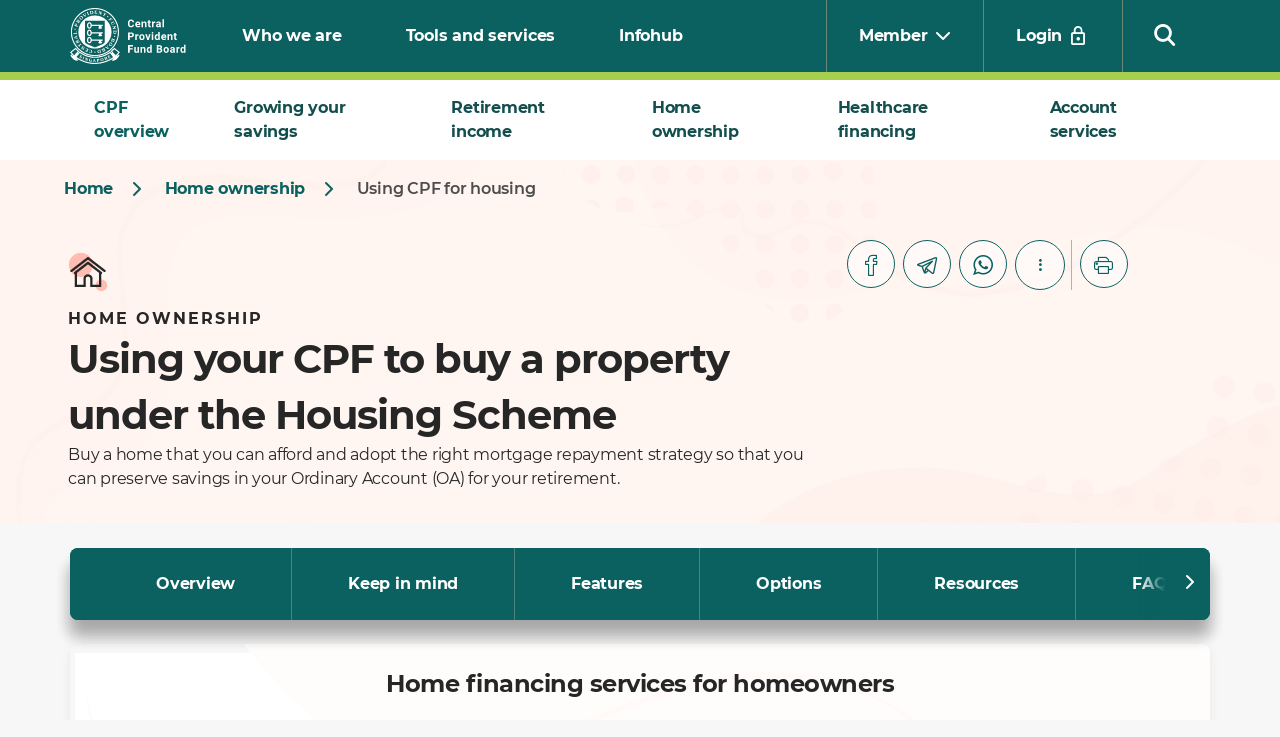

--- FILE ---
content_type: text/html;charset=utf-8
request_url: https://www.cpf.gov.sg/member/home-ownership/using-your-cpf-to-buy-a-home??cid=cpfprel:lf:bau:ycples:homeownership:usingcpfforhousing:homefinancing
body_size: 24434
content:
<!DOCTYPE HTML>
<html lang="en">
<head>
    <meta charset="UTF-8"/>

    <title>CPFB | Using your CPF to buy a home</title>

    <link rel="shortcut icon" href="/content/dam/web/seo/favicon/favIcon.ico" type="image/vnd.microsoft.icon"/>
	<link rel="icon" href="/content/dam/web/seo/favicon/favIcon.ico" type="image/x-icon"/>
	<link rel="icon" href="/content/dam/web/seo/favicon/android-icon-36x36.png" type="image/png" sizes="36x36"/>
	<link rel="icon" href="/content/dam/web/seo/favicon/android-icon-48x48.png" type="image/png" sizes="48x48"/>
	<link rel="icon" href="/content/dam/web/seo/favicon/android-icon-72x72.png" type="image/png" sizes="72x72"/>
	<link rel="icon" href="/content/dam/web/seo/favicon/android-icon-96x96.png" type="image/png" sizes="96x96"/>
	<link rel="icon" href="/content/dam/web/seo/favicon/android-icon-144x144.png" type="image/png" sizes="144x144"/>
	<link rel="icon" href="/content/dam/web/seo/favicon/android-icon-192x192.png" type="image/png" sizes="192x192"/>
    <link rel="apple-touch-icon" href="/content/dam/web/seo/favicon/android-icon-144x144.png" sizes="144x144"/>
    <link rel="cpf-mobile-icon" href="/content/dam/web/seo/favicon/cpf-mobile.png" sizes="144x144"/>
    <link rel="cpfv-icon" href="/content/dam/web/seo/favicon/cpfv.png" sizes="144x144"/>

    <link rel="preload" href="/etc.clientlibs/web/clientlibs/clientlib-web/resources/Icon/Illustrative/icons.svg" as="image"/>
    <link rel="preload" href="/etc.clientlibs/web/clientlibs/clientlib-web/resources/fonts/Montserrat/Montserrat-Regular.ttf" as="font" crossorigin/>
    <link rel="preload" href="/etc.clientlibs/web/clientlibs/clientlib-web/resources/fonts/Icon/icomoon.ttf?2e02b564" as="font" crossorigin/>
    <link rel="preload" href="/etc.clientlibs/web/clientlibs/clientlib-web/resources/fonts/Montserrat/Montserrat-SemiBold.ttf" as="font" crossorigin/>
    <link rel="preload" href="/etc.clientlibs/web/clientlibs/clientlib-web/resources/fonts/Montserrat/Montserrat-Bold.ttf" as="font" crossorigin/>
    <link rel="preload" href="/etc.clientlibs/web/clientlibs/clientlib-web/resources/fonts/Roboto/RobotoSlab-Regular.ttf" as="font" crossorigin/>

    <meta property="og:title" content="CPFB | Using your CPF to buy a home"/>
	<meta property="og:description" content="Learn more about how you can use your CPF savings for your housing needs. Find out more about CPF housing loans."/>

    
        <meta name="og:image" content="/etc.clientlibs/web/clientlibs/clientlib-web/resources/images/cpf-default.jpg"/>
    

    <link rel="canonical" href="https://www.cpf.gov.sg/member/home-ownership/using-your-cpf-to-buy-a-home"/>

    <meta name="keywords" content="cpf housing loan,Home Protection Scheme,cpf housing grant"/>
	<meta name="description" content="Learn more about how you can use your CPF savings for your housing needs. Find out more about CPF housing loans."/>
    <meta name="template" content="scheme-info"/>

    <meta name="viewport" content="width=device-width, initial-scale=1"/>
    <meta http-equiv="content-language" content="en"/>
    <meta name="apple-itunes-app" content="app-id=389277976, app-clip-bundle-id=gov.sg.cpf.mycpf.Clip"/>
    <meta name="google-play-app" content="app-id=gov.sg.cpf.mycpf,title=CPF Mobile,author=CPF Board,shortlink=/cpfmobile-android"/>

    

    


    

    

    
    
<link rel="stylesheet" href="/etc.clientlibs/web/clientlibs/clientlib-dependency.min.ACSHASH59688b4dc4d8f9b5fed66af921559b55.css" type="text/css">
<link rel="stylesheet" href="/etc.clientlibs/web/clientlibs/clientlib-web.min.ACSHASH18161475c389f3b293db1c853707a506.css" type="text/css">




    
    
    

    

    
    



    
    
<link rel="stylesheet" href="/etc.clientlibs/web/clientlibs/clientlib-web-form.min.ACSHASHe31b32c5597189ebdf004bbe97df4d35.css" type="text/css">



    

    

    
    <script type="text/javascript">
        var digitalData = {};
        var pageTokens = window.location.pathname.match(/(\/([a-z]{2}))?\/(.*)/);
        var tokensAfterLocale = pageTokens[3].split("/");
        const element = document.getElementById('topicTagId');
        let topicTagValue;

        if (element) {
            topicTagValue = element.getAttribute('data-topicTagVal');
        } else {
            topicTagValue = null;
        }

        digitalData.event = [];
        digitalData.page = {
            pageName : tokensAfterLocale[tokensAfterLocale.length - 1],
            siteSection1 : tokensAfterLocale.length > 1 ? tokensAfterLocale[0] : "",
            siteSection2 : tokensAfterLocale.length > 2 ? tokensAfterLocale[1] : "",
            siteSection3 : tokensAfterLocale.length > 3 ? tokensAfterLocale[2] : "",
            siteSection4 : tokensAfterLocale.length > 4 ? tokensAfterLocale[3] : "",
            siteSection5 : tokensAfterLocale.length > 5 ? tokensAfterLocale[4] : "",
            locale       : pageTokens[2] || "en",
            topics: topicTagValue
         };
    </script>

    <!--Eyeable-->
    

    
      <div id="atProperty" data-atProperty="7b95f5d4-ec3f-f432-7e26-eb63bfe34e46"></div>
      <script>
        // Adobe Target Prehiding Snippet
        ;(function(win, doc, style, timeout) {
        var STYLE_ID = 'at-body-style';

        function getParent() {
            return doc.getElementsByTagName('head')[0];
        }

        function addStyle(parent, id, def) {
            if (!parent) {
                return;
            }
            var style = doc.createElement('style');
            style.id = id;
            style.innerHTML = def;
            parent.appendChild(style);
        }

        function removeStyle(parent, id) {
            if (!parent) {
                return;
            }
            var style = doc.getElementById(id);
            if (!style) {
                return;
            }
            parent.removeChild(style);
        }
        addStyle(getParent(), STYLE_ID, style);
        setTimeout(function() {
            removeStyle(getParent(), STYLE_ID);
        }, timeout);
        }(window, document, "body {opacity: 0 !important}", 3000));
      </script>
      <script>
          function targetPageParams() {
            const atelement = document.getElementById('atProperty');
            let atProperty = null;
            if (atelement) { atProperty = atelement.getAttribute('data-atProperty'); }
            return { "at_property": atProperty }; }
      </script>
    

    <script src="//assets.adobedtm.com/3943c2ab6f0f/b0bf59129155/launch-8000732e1462.min.js" async></script>
    <script src="https://assets.wogaa.sg/scripts/wogaa.js"></script>
    
    

    <!-- Renders JSON-LD schema if enabled -->
    
</head>






	
    <aside>
    <div class="announcement-bar cmp-hidden">
    <div class="announcement-bar__content">
   		
   		
	        <div data-ontime="1769875200000" data-offTime="1769904000000" data-external-icon="true">
	            <p><b>Scheduled maintenance:</b> CPF digital services are unavailable on 1 Feb 2026, from 12am to 8am. We apologise for the inconvenience caused.</p>

	        </div>
        
    </div>
    <div data-analytics-click-id="AnnouncementBarClose" class='announcement-bar__close' role="button" aria-label="Announcement bar close">
        <span class='icons_space icon-dls-close'></span>
    </div>
</div>
    </aside>


    









    
    <header class='header' aria-label="Header" data-site-section-id="Global Header" data-hide-accountsettings="false" data-show-postlogin="true" data-root-path="/member" data-resource-path="/member/_jcr_content/header">
        <div class='global-header-compliance' data-nosnippet>
    <div class='aem-Grid aem-Grid--default--12'>
        <div class='aem-GridColumn aem-GridColumn--default--12'>
            <div class='global-header-compliance__container'>
                <a class='global-header-compliance__text' aria-label="A Singapore Government Agency Website" href='https://www.gov.sg' target='_blank' rel="noopener">
                    <span class='icon-gov-compliance'></span>
                    <span>A Singapore Government Agency Website</span>
                </a>
            </div>
        </div>
    </div>
</div>

        
    <nav class='global-header-navbar global-header-navbar--member' data-resourcePath="/content/web/sg/en/member/logout" aria-label="Global Header Navbar" data-nosnippet>
        <div class='global-header-navbar__container'>
            <div class='aem-Grid aem-Grid--default--12'>
                <div class='aem-GridColumn aem-GridColumn--default--12'>
                    <div class='global-header-navbar__wrapper'>
                        <h1 style="position: absolute; font-size:0;">Using your CPF to buy a home</h1>
                        <div class='global-header-navbar__brand'>
                            <div class='global-header-navbar__left-menu'>
                                <a class='global-header-navbar__item' href='/member' target="_self" data-analytics-click-id="GlobalHeaderLogo" data-analytics-text="" data-analytics-section="Global Header" aria-label="Central Provident Fund Board logo">
                                    <img width="auto" height="auto" src="/content/dam/web/global/global-header/cpf-logo.svg" alt="Central Provident Fund Board logo"/>
                                </a>
                            </div>
                            <div class='global-header-navbar__right-menu'>
                                
                                <div class='global-header-navbar__item global-header-navbar__item--login global-header-navbar__item--login-pre'>
                                    <div class='button'>
                                        <a class='cmp-button cmp-button--link' aria-label="Login" href="/member/ds.html" data-analytics-click-id="GlobalHeaderLogin" data-analytics-text="Login" data-analytics-section="Global Header">
                                            <span class='cmp-button__text'>Login</span>
                                            <span class='icon-dls-login'></span>
                                        </a>
                                    </div>
                                </div>
                                
                                <div class='global-header-navbar__item global-header-navbar__item--login global-header-navbar__item--login-post hide'>
                                    <div class='button'>
                                        <div class="postlogin-btn cmp-button">
                                            
                                            <div class="postlogin-btn__member postlogin-btn__disabled">
                                                <h5 aria-label="name-initial" class="name-initial"></h5>
                                            </div>
                                            
                                            <div class='postlogin-btn__general'>
                                                <span class='icons_space icon-dls-user'></span>
                                            </div>
                                            <ul class='profile-menu'>
                                                <li>
                                                    <div aria-label="profile-nric headline-5" class="profile-nric"></div>
                                                    <div aria-label="profile-name headline-5" class="cmp-text cmp-text--semi-bold profile-name"></div>
                                                    <div class="title__text title__text--regular profile-last-login headline-5 ">
                                                        Last login on {loginDate}
                                                    </div>
                                                    <div class="profile-menu__settings-button ">
                                                        <a href="/member/ds/account-settings" target="_self" class="cmp-button cmp-button--link" aria-label="Account settings">
                                                            <span class="cmp-button__text">Account settings</span>
                                                            <span class="icon-dls-line-settings"></span>
                                                        </a>
                                                    </div>
                                                    <div class='separator'>
                                                        <div class='cmp-separator'>
                                                            <hr class='cmp-separator__horizontal-rule cmp-separator--solid--light'/>
                                                        </div>
                                                    </div>
                                                    <a class="profile-menu__logout-button cmp-button " href="/member/logout" aria-label="Logout">
                                                        <span class='cmp-button__text'>Log out</span>
                                                    <span class="icons_space icon-dls-logout"></span>
                                                </a>
                                                </li>
                                            </ul>
                                        </div>
                                    </div>
                                </div>
                                <div class='global-header-navbar__mobile--navbar'>
                                  <div class='global-header-navbar__item--burger' id="mobile-icon-new">
                                    <img src="/etc.clientlibs/web/clientlibs/clientlib-web/resources/images/Menu_Search_V2.svg" alt="Mobile search and navigation icon"/>
                                  </div>
                                  <div class='global-header-navbar__item--burger' style="display: none;">
                                    <span role="button" aria-label="Search" class=" icon-dls-search"></span>
                                </div>
                                  </div>
                                </div>
                        </div>
                        <div class='global-header-navbar__menu'>
                            <div class='global-header-navbar__left-menu '>
                                <a class='global-header-navbar__item' href="/member/who-we-are" target="_self" data-analytics-click-id="GlobalHeaderL1Link" data-analytics-text="Who we are" data-analytics-section="Global Header" aria-label="Who we are">Who we are</a>
                            
                                <a class='global-header-navbar__item' href="/member/tools-and-services" target="_self" data-analytics-click-id="GlobalHeaderL1Link" data-analytics-text="Tools and services" data-analytics-section="Global Header" aria-label="Tools and services">Tools and services</a>
                            
                                <a class='global-header-navbar__item' href="/member/infohub" target="_self" data-analytics-click-id="GlobalHeaderL1Link" data-analytics-text="Infohub" data-analytics-section="Global Header" aria-label="Infohub">Infohub</a>
                            </div>
                            <div class='global-header-navbar__right-menu'>
                                <label for="global-header-navbar-selector-desktop-id" class="global-header-navbar__hidden "> Choose </label>
                                <div class="global-header-navbar__item ">
                                    <select class='select dropdown select-single-column global-header-navbar-selector' icon-alt='' icon-src='' id='global-header-navbar-selector-desktop-id' name='global-header-navbar-selector-desktop-name' aria-label="Choose">
                                        <option data-analytics-click-id="GlobalHeaderOptionMember" data-analytics-text="Member" data-analytics-section="Global Header" value="/member" selected>Member</option>
                                    
                                        <option data-analytics-click-id="GlobalHeaderOptionEmployer" data-analytics-text="Employer/Business" data-analytics-section="Global Header" value="/employer">Employer/Business</option>
                                    </select>
                                </div>
                                
                                <div class='global-header-navbar__item global-header-navbar__item--login global-header-navbar__item--login-pre '>
                                    <div class='button'>
                                        <a class='cmp-button cmp-button--link' aria-label="Login" href="/member/ds.html" data-analytics-click-id="GlobalHeaderLogin" data-analytics-text="Login" data-analytics-section="Global Header">
                                            <span class='cmp-button__text'>Login</span>
                                            <span class='icon-dls-login'></span>
                                        </a>
                                    </div>
                                </div>
                                
                                <div class='global-header-navbar__item global-header-navbar__item--login global-header-navbar__item--login-post hide'>
                                    <div class='button'>
                                        <div class="postlogin-btn cmp-button">
                                            
                                            <div class="postlogin-btn__member postlogin-btn__disabled">
                                                <h5 aria-label="name-initial" class="name-initial"></h5>
                                            </div>
                                            
                                            <div class='postlogin-btn__general'>
                                                <span class='icons_space icon-dls-user'></span>
                                            </div>
                                            <ul class='profile-menu'>
                                                <h5 aria-label="profile-nric" class="profile-nric"></h5>
                                                <h5 aria-label="profile-name" class="cmp-text cmp-text--semi-bold profile-name"></h5>
                                                <h5 class="title__text title__text--regular profile-last-login ">
                                                    Last login on {loginDate}
                                                </h5>
                                                <div class="profile-menu__settings-button ">
                                                    <a href="/member/ds/account-settings" target="_self" class="cmp-button cmp-button--link" aria-label="Account settings">
                                                        <span class="cmp-button__text">Account settings</span>
                                                        <span class="icon-dls-line-settings"></span>
                                                    </a>
                                                </div>
                                                <div class='separator'>
                                                    <div class='cmp-separator'>
                                                        <hr class='cmp-separator__horizontal-rule cmp-separator--solid--light'/>
                                                    </div>
                                                </div>
                                                <a class="profile-menu__logout-button cmp-button " href="/member/logout">
                                                    <span class='cmp-button__text'>Log out</span>
                                                    <span class="icons_space icon-dls-logout"></span>
                                                </a>
                                            </ul>
                                        </div>
                                    </div>
                                </div>
                                <div class='global-header-navbar__item global-header-navbar__item--search' data-analytics-text="" data-analytics-section="Global Header" data-analytics-click-id="GlobalHeaderIconSearchOpen">
                                    <div class='search-icon'>
                                        <span role="button" aria-label="Search" class=" icon-dls-search"></span>
                                    </div>
                                </div>
                            </div>
                        </div>
                    </div>
                </div>
            </div>
        </div>
        <div class='global-header-navbar__searchbar'>
            <div class='aem-Grid aem-Grid--default--12'>
                <div class='aem-GridColumn aem-GridColumn--default--12'>
                    <div class='search-bar' data-search-result-icon="icon-dls-arrow-right" id="searchSgABTest">
                        <div class='search-bar-text'>
                            <input id='searchBox-header-desktop' data-search-option="searchcentral" aria-label="How can we help?" data-search-page-url="/member/search-results" placeholder="How can we help?" type='text' autocomplete="off"/>
                        </div>
                        <div class='search-bar-button'>
                            <button id="searchBox-header-desktop-button" class="cmp-button cmp-button--primary cmp-button--medium" href="/member/search-results" aria-label="Search" data-analytics-text="" data-analytics-section="Global Header" data-analytics-click-id="GlobalHeaderButtonSearch" data-search-page-url="/member/search-results">
                                <span class='cmp-button__text'>Search</span>
                                <span class='icon-dls-search' aria-hidden="true"></span>
                            </button>
                        </div>
                    </div>
                    <div class='global-header-suggestion-container-desktop bg-white global-header--suggestion-container'>
                    </div>
                </div>
            </div>
        </div>
        
        <div class='global-header-navbar-mobile__container global-header-navbar-mobile--member'>
            
            <div class='global-header-navbar-mobile__searchbar'>
                <div class="cmp-search-bar--wrapper">
                    <div class="search-banner">
                        <div class='search-bar' id="searchSgABTestMobile">
                            <div class='search-bar-text'>
                                <input id='searchBox-header-mobile' data-search-page-url="/member/search-results" placeholder="How can we help?" type='text' autocomplete="off" aria-label="How can we help?"/>
                            </div>
                            <div class='search-bar-button'>
                                <button id='searchBox-header-mobile-button' class="cmp-button cmp-button--primary cmp-button--medium" href="/member/search-results" aria-label="Search" data-analytics-text="" data-analytics-section="Global Header" data-analytics-click-id="GlobalHeaderButtonSearch" data-search-page-url="/member/search-results">
                                    <span class='cmp-button__text'>Search</span>
                                    <span class='icon-dls-search' aria-hidden="true"></span>
                                </button>
                            </div>
                        </div>
                    </div>
                </div>
                <div class='global-header-suggestion-container-mobile global-header--suggestion-container' id='global-header-suggestion-container'></div>
            </div>
            
            <div class='button global-header-navbar-mobile__profile-tabs '>
                <div class="headline-6">You are at</div>
                <ul class='profile-tabs' role="tablist">
                    <li class='profile-tab-item' role="presentation">
                        <a aria-label="Member" data-analytics-click-id="GlobalHeaderOptionMember" data-analytics-text="Member" data-analytics-section="Global Header" aria-selected="true" href="/member">
                            <div class='title__text headline-4'>Member</div>
                        </a>
                    </li>
                
                    <li class='profile-tab-item' role="presentation">
                        <a aria-label="Employer/Business" data-analytics-click-id="GlobalHeaderOptionEmployer" data-analytics-text="Employer/Business" data-analytics-section="Global Header" aria-selected="false" href="/employer">
                            <div class='title__text headline-4'>Employer/Business</div>
                        </a>
                    </li>
                </ul>
            </div>
            <div class='global-header-navbar-mobile__wrapper '>
                
                <div class='global-header-navbar-mobile__submenu'>
                    <div class='global-header-navbar-mobile__item' data-postloginitem>
                            
                                <a class='cmp-button cmp-button--link' aria-label="my cpf" href='#mmid-my-cpf-home-1' data-analytics-click-id="GlobalHeaderL2Link" data-analytics-text="my cpf" data-analytics-section="Global Header">
                                    <i class="icon-dls-user" aria-hidden="true"></i>
                                    <span class='cmp-button__text'>my cpf</span>
                                    
                                        <span class='icons_space icon-dls-arrow-right'></span>
                                    
                                </a>
                                <a class='cmp-button cmp-button--link' href='#mmid-my-cpf-home-1' aria-label="Description">
                                    <p class="my_cpf_description">Account balances, dashboards, statements, and more.</p>
                                </a>
                            
                            
                    </div>
                
                    <div class='global-header-navbar-mobile__item'>
                            
                            
                                <a class='cmp-button cmp-button--link' aria-label="CPF overview Find out more" href="/member/cpf-overview" data-analytics-click-id="GlobalHeaderLearnMore1" data-analytics-text="CPF overview_Find out more" data-analytics-section="Global Header">
                                <i class="icon-dls-user" aria-hidden="true"></i>
                                <span class='cmp-button__text'>CPF overview</span>
                                </a>
                            
                    </div>
                
                    <div class='global-header-navbar-mobile__item'>
                            
                                <a class='cmp-button cmp-button--link' aria-label="Growing your savings" href='#mmid-growing-your-savings-3' data-analytics-click-id="GlobalHeaderL2Link" data-analytics-text="Growing your savings" data-analytics-section="Global Header">
                                    <i class="icon-dls-user" aria-hidden="true"></i>
                                    <span class='cmp-button__text'>Growing your savings</span>
                                    
                                        <span class='icons_space icon-dls-arrow-right'></span>
                                    
                                </a>
                                <a class='cmp-button cmp-button--link' href='#mmid-growing-your-savings-3' aria-label="Description">
                                    
                                </a>
                            
                            
                    </div>
                
                    <div class='global-header-navbar-mobile__item'>
                            
                                <a class='cmp-button cmp-button--link' aria-label="Retirement income" href='#mmid-retirement-income-4' data-analytics-click-id="GlobalHeaderL2Link" data-analytics-text="Retirement income" data-analytics-section="Global Header">
                                    <i class="icon-dls-user" aria-hidden="true"></i>
                                    <span class='cmp-button__text'>Retirement income</span>
                                    
                                        <span class='icons_space icon-dls-arrow-right'></span>
                                    
                                </a>
                                <a class='cmp-button cmp-button--link' href='#mmid-retirement-income-4' aria-label="Description">
                                    
                                </a>
                            
                            
                    </div>
                
                    <div class='global-header-navbar-mobile__item'>
                            
                                <a class='cmp-button cmp-button--link' aria-label="Home ownership" href='#mmid-home-ownership-5' data-analytics-click-id="GlobalHeaderL2Link" data-analytics-text="Home ownership" data-analytics-section="Global Header">
                                    <i class="icon-dls-user" aria-hidden="true"></i>
                                    <span class='cmp-button__text'>Home ownership</span>
                                    
                                        <span class='icons_space icon-dls-arrow-right'></span>
                                    
                                </a>
                                <a class='cmp-button cmp-button--link' href='#mmid-home-ownership-5' aria-label="Description">
                                    
                                </a>
                            
                            
                    </div>
                
                    <div class='global-header-navbar-mobile__item'>
                            
                                <a class='cmp-button cmp-button--link' aria-label="Healthcare financing" href='#mmid-healthcare-financing-6' data-analytics-click-id="GlobalHeaderL2Link" data-analytics-text="Healthcare financing" data-analytics-section="Global Header">
                                    <i class="icon-dls-user" aria-hidden="true"></i>
                                    <span class='cmp-button__text'>Healthcare financing</span>
                                    
                                        <span class='icons_space icon-dls-arrow-right'></span>
                                    
                                </a>
                                <a class='cmp-button cmp-button--link' href='#mmid-healthcare-financing-6' aria-label="Description">
                                    
                                </a>
                            
                            
                    </div>
                
                    <div class='global-header-navbar-mobile__item'>
                            
                                <a class='cmp-button cmp-button--link' aria-label="Account services" href='#mmid-account-services-7' data-analytics-click-id="GlobalHeaderL2Link" data-analytics-text="Account services" data-analytics-section="Global Header">
                                    <i class="icon-dls-user" aria-hidden="true"></i>
                                    <span class='cmp-button__text'>Account services</span>
                                    
                                        <span class='icons_space icon-dls-arrow-right'></span>
                                    
                                </a>
                                <a class='cmp-button cmp-button--link' href='#mmid-account-services-7' aria-label="Description">
                                    
                                </a>
                            
                            
                    </div>
                
                    
                
                    
                
                    
                
                    
                
                    
                
                    
                
                    
                
                    
                
                    
                
                    
                
                    
                
                    
                
                    
                
                    
                
                    
                </div>
                <div class='separator '>
                    <div class='cmp-separator'>
                        <hr class='cmp-separator__horizontal-rule cmp-separator--dotted'/>
                    </div>
                </div>
                
                <div class='global-header-navbar-mobile__top-menus '>
                    <div class='global-header-navbar-mobile__item  '>
                        <a class='cmp-button cmp-button--link' aria-label="Who we are" href="/member/who-we-are" target="_self" data-analytics-click-id="GlobalHeaderL1Link" data-analytics-text="Who we are" data-analytics-section="Global Header">
                            <span class='cmp-button__text'>Who we are</span>
                        </a>
                    </div>
                
                    <div class='global-header-navbar-mobile__item  '>
                        <a class='cmp-button cmp-button--link' aria-label="Tools and services" href="/member/tools-and-services" target="_self" data-analytics-click-id="GlobalHeaderL1Link" data-analytics-text="Tools and services" data-analytics-section="Global Header">
                            <span class='cmp-button__text'>Tools and services</span>
                        </a>
                    </div>
                
                    <div class='global-header-navbar-mobile__item  '>
                        <a class='cmp-button cmp-button--link' aria-label="Infohub" href="/member/infohub" target="_self" data-analytics-click-id="GlobalHeaderL1Link" data-analytics-text="Infohub" data-analytics-section="Global Header">
                            <span class='cmp-button__text'>Infohub</span>
                        </a>
                    </div>
                </div>
                <div class='separator '>
                    <div class='cmp-separator'>
                        <hr class='cmp-separator__horizontal-rule cmp-separator--dotted'/>
                    </div>
                </div>
                
                
  
  <div class="global-header-navbar-mobile__quick-action">
    <div class="global-header-navbar-mobile__quick-action--link">
      <div class="global-header-navbar-mobile__item">
        <a class="cmp-button cmp-button--link" href="/member/plan-with-cpf" target="_self" data-analytics-click-id="GlobalHeaderQuickAction" data-analytics-text="About PLAN with CPF" data-analytics-section="Global Header" aria-label="About PLAN with CPF">
          <i aria-hidden="true" class="icon-dls-pay"></i>
          <span class="cmp-button__text">About PLAN with CPF</span>
        </a>
      </div>
    
      <div class="global-header-navbar-mobile__item">
        <a class="cmp-button cmp-button--link" href="/service/faq" target="_self" data-analytics-click-id="GlobalHeaderQuickAction" data-analytics-text="FAQs" data-analytics-section="Global Header" aria-label="FAQs">
          <i aria-hidden="true" class="icon-dls-faqs"></i>
          <span class="cmp-button__text">FAQs</span>
        </a>
      </div>
    
      <div class="global-header-navbar-mobile__item">
        <a class="cmp-button cmp-button--link" href="/member/tools-and-services/calculators" target="_self" data-analytics-click-id="GlobalHeaderQuickAction" data-analytics-text="Calculators" data-analytics-section="Global Header" aria-label="Calculators">
          <i aria-hidden="true" class="icon-dls-calculator"></i>
          <span class="cmp-button__text">Calculators</span>
        </a>
      </div>
    
      <div class="global-header-navbar-mobile__item">
        <a class="cmp-button cmp-button--link" href="/member/tools-and-services/forms-e-applications" target="_self" data-analytics-click-id="GlobalHeaderQuickAction" data-analytics-text="Forms" data-analytics-section="Global Header" aria-label="Forms">
          <i aria-hidden="true" class="icon-dls-forms"></i>
          <span class="cmp-button__text">Forms</span>
        </a>
      </div>
    </div>
  </div>

            </div>
        </div>
        
        
            
            <div class='global-header-navbar-mobile__container--lvl2' data-postloginitem id='mmid-my-cpf-home-1'>
                <div class='global-header-navbar-mobile__overview '>
                    <div class='global-header-navbar-mobile__overview--breadcrumb'>
                        <a class='cmp-button cmp-button--link' aria-label="Main menu" href='#mmid-my-cpf-home-1'>
                            <span class='icons_space icon-dls-arrow-left'></span>
                            <span class='cmp-button__text'>Main menu</span>
                        </a>
                    </div>
                    <div class='global-header-navbar-mobile__overview--content'>
                        <i class='icon-illustrative icon-general-account' aria-hidden="true"></i>
                        <h4 class='title__text'>my cpf</h4>
                        <div class='button'>
                            <a class='cmp-button cmp-button--link cmp-button--link--learnmore' aria-label="my cpf my cpf Home" href="/member/ds" data-analytics-click-id="GlobalHeaderLearnMore1" data-analytics-text="my cpf_my cpf Home" data-analytics-section="Global Header">
                                <span class='cmp-button__text'>my cpf Home</span>
                                <span class='icons_space icon-dls-arrow-right'></span>
                            </a>
                        </div>
                    </div>
                </div>
                
                <div class='global-header-navbar-mobile__links '>
                    <div class='global-header-navbar-mobile__item' id='subCatID-mmid-my-cpf-home-1'>
                        <div class='button'>
                            <a class='cmp-button cmp-button--link' aria-label="My dashboards" href='#subCatID-mmid-my-cpf-home-lvl3-1'>
                                <span class='cmp-button__text' data-nosnippet>My dashboards</span>
                                <span class='icons_space icon-dls-arrow-right'></span>
                            </a>
                        </div>
                    </div>
                
                    <div class='global-header-navbar-mobile__item' id='subCatID-mmid-my-cpf-home-2'>
                        <div class='button'>
                            <a class='cmp-button cmp-button--link' aria-label="My statements" href='#subCatID-mmid-my-cpf-home-lvl3-2'>
                                <span class='cmp-button__text' data-nosnippet>My statements</span>
                                <span class='icons_space icon-dls-arrow-right'></span>
                            </a>
                        </div>
                    </div>
                </div>
                
                
  <div class="separator">
    <div class="cmp-separator">
      <hr class="cmp-separator__horizontal-rule cmp-separator--dotted"/>
    </div>
  </div>
  <div class="global-header-navbar-mobile__quick-action">
    <div class="global-header-navbar-mobile__quick-action--link">
      <div class="global-header-navbar-mobile__item ">
        <a class="cmp-button cmp-button--link" href="/member/ds/plan-with-cpf" target="_self" data-analytics-click-id="GlobalHeaderQuickAction" data-analytics-text="PLAN with CPF" data-analytics-section="Global Header" aria-label="PLAN with CPF">
          <i aria-hidden="true" class="icon-dls-pay"></i>
          <span class="cmp-button__text">PLAN with CPF</span>
        </a>
      </div>
    
      <div class="global-header-navbar-mobile__item ">
        <a class="cmp-button cmp-button--link" href="/member/ds/activities" target="_self" data-analytics-click-id="GlobalHeaderQuickAction" data-analytics-text="Activities" data-analytics-section="Global Header" aria-label="Activities">
          <i aria-hidden="true" class="icon-dls-calendar"></i>
          <span class="cmp-button__text">Activities</span>
        </a>
      </div>
    
      <div class="global-header-navbar-mobile__item ">
        <a class="cmp-button cmp-button--link" href="/service/mailbox" target="_self" data-analytics-click-id="GlobalHeaderQuickAction" data-analytics-text="Mailbox" data-analytics-section="Global Header" aria-label="Mailbox">
          <i aria-hidden="true" class="icon-dls-email"></i>
          <span class="cmp-button__text">Mailbox</span>
        </a>
      </div>
    </div>
  </div>

            </div>
            
            
                <div class='global-header-navbar-mobile__container--lvl3' id='subCatID-mmid-my-cpf-home-lvl3-1'>
                    <div class='global-header-navbar-mobile__overview '>
                        <div class='global-header-navbar-mobile__overview--breadcrumb'>
                            <a class='cmp-button cmp-button--link' aria-label="my cpf" href='#mmid-my-cpf-home-1'>
                                <span class='icons_space icon-dls-arrow-left'></span>
                                <span class='cmp-button__text'>my cpf</span>
                            </a>
                        </div>
                        <div class='global-header-navbar-mobile__overview--content'>
                            <h4 class='title__text' data-nosnippet>My dashboards</h4>
                        </div>
                    </div>
                    <div class='global-header-navbar-mobile__links '>
                        <div class='global-header-navbar-mobile__item '>
                            <div class='button'>
                                <a class='cmp-button cmp-button--link' aria-label="Retirement" href="/member/ds/dashboards/retirement" data-analytics-click-id="GlobalHeaderL3Link" data-analytics-text="my cpf_Retirement" data-analytics-section="Global Header">
                                    <span class='cmp-button__text'>Retirement</span>
                                    <span class='icons_space '></span>
                                </a>
                            </div>
                        </div>
                    
                        <div class='global-header-navbar-mobile__item '>
                            <div class='button'>
                                <a class='cmp-button cmp-button--link' aria-label="Home ownership" href="/member/ds/dashboards/home-ownership" data-analytics-click-id="GlobalHeaderL3Link" data-analytics-text="my cpf_Home ownership" data-analytics-section="Global Header">
                                    <span class='cmp-button__text'>Home ownership</span>
                                    <span class='icons_space '></span>
                                </a>
                            </div>
                        </div>
                    
                        <div class='global-header-navbar-mobile__item '>
                            <div class='button'>
                                <a class='cmp-button cmp-button--link' aria-label="Healthcare" href="/member/ds/dashboards/healthcare" data-analytics-click-id="GlobalHeaderL3Link" data-analytics-text="my cpf_Healthcare" data-analytics-section="Global Header">
                                    <span class='cmp-button__text'>Healthcare</span>
                                    <span class='icons_space '></span>
                                </a>
                            </div>
                        </div>
                    
                        <div class='global-header-navbar-mobile__item '>
                            <div class='button'>
                                <a class='cmp-button cmp-button--link' aria-label="Providing for your loved ones" href="/member/ds/dashboards/providing-for-your-loved-ones" data-analytics-click-id="GlobalHeaderL3Link" data-analytics-text="my cpf_Providing for your loved ones" data-analytics-section="Global Header">
                                    <span class='cmp-button__text'>Providing for your loved ones</span>
                                    <span class='icons_space '></span>
                                </a>
                            </div>
                        </div>
                    
                        <div class='global-header-navbar-mobile__item link--sepdb'>
                            <div class='button'>
                                <a class='cmp-button cmp-button--link' aria-label="Self-employment" href="/member/ds/dashboards/self-employment" data-analytics-click-id="GlobalHeaderL3Link" data-analytics-text="my cpf_Self-employment" data-analytics-section="Global Header">
                                    <span class='cmp-button__text'>Self-employment</span>
                                    <span class='icons_space '></span>
                                </a>
                            </div>
                        </div>
                    
                        <div class='global-header-navbar-mobile__item '>
                            <div class='button'>
                                <a class='cmp-button cmp-button--link' aria-label="Investment" href="/member/ds/dashboards/investment" data-analytics-click-id="GlobalHeaderL3Link" data-analytics-text="my cpf_Investment" data-analytics-section="Global Header">
                                    <span class='cmp-button__text'>Investment</span>
                                    <span class='icons_space '></span>
                                </a>
                            </div>
                        </div>
                    
                        <div class='global-header-navbar-mobile__item link--edudb'>
                            <div class='button'>
                                <a class='cmp-button cmp-button--link' aria-label="Education" href="/member/ds/dashboards/education" data-analytics-click-id="GlobalHeaderL3Link" data-analytics-text="my cpf_Education" data-analytics-section="Global Header">
                                    <span class='cmp-button__text'>Education</span>
                                    <span class='icons_space '></span>
                                </a>
                            </div>
                        </div>
                    
                        <div class='global-header-navbar-mobile__item link--childdb'>
                            <div class='button'>
                                <a class='cmp-button cmp-button--link' aria-label="Child" href="/member/ds/dashboards/child" data-analytics-click-id="GlobalHeaderL3Link" data-analytics-text="my cpf_Child" data-analytics-section="Global Header">
                                    <span class='cmp-button__text'>Child</span>
                                    <span class='icons_space '></span>
                                </a>
                            </div>
                        </div>
                    </div>
                </div>
            
                <div class='global-header-navbar-mobile__container--lvl3' id='subCatID-mmid-my-cpf-home-lvl3-2'>
                    <div class='global-header-navbar-mobile__overview '>
                        <div class='global-header-navbar-mobile__overview--breadcrumb'>
                            <a class='cmp-button cmp-button--link' aria-label="my cpf" href='#mmid-my-cpf-home-1'>
                                <span class='icons_space icon-dls-arrow-left'></span>
                                <span class='cmp-button__text'>my cpf</span>
                            </a>
                        </div>
                        <div class='global-header-navbar-mobile__overview--content'>
                            <h4 class='title__text' data-nosnippet>My statements</h4>
                        </div>
                    </div>
                    <div class='global-header-navbar-mobile__links '>
                        <div class='global-header-navbar-mobile__item '>
                            <div class='button'>
                                <a class='cmp-button cmp-button--link' aria-label="Transaction history " href="/member/ds/statements/transaction-history" data-analytics-click-id="GlobalHeaderL3Link" data-analytics-text="my cpf_Transaction history " data-analytics-section="Global Header">
                                    <span class='cmp-button__text'>Transaction history </span>
                                    <span class='icons_space '></span>
                                </a>
                            </div>
                        </div>
                    
                        <div class='global-header-navbar-mobile__item '>
                            <div class='button'>
                                <a class='cmp-button cmp-button--link' aria-label="Year-in-Review" href="/member/ds/statements/year-in-review" data-analytics-click-id="GlobalHeaderL3Link" data-analytics-text="my cpf_Year-in-Review" data-analytics-section="Global Header">
                                    <span class='cmp-button__text'>Year-in-Review</span>
                                    <span class='icons_space '></span>
                                </a>
                            </div>
                        </div>
                    
                        <div class='global-header-navbar-mobile__item '>
                            <div class='button'>
                                <a class='cmp-button cmp-button--link' aria-label="Yearly Statement of Account" href="/member/ds/statements/yearly-statement-of-account" data-analytics-click-id="GlobalHeaderL3Link" data-analytics-text="my cpf_Yearly Statement of Account" data-analytics-section="Global Header">
                                    <span class='cmp-button__text'>Yearly Statement of Account</span>
                                    <span class='icons_space '></span>
                                </a>
                            </div>
                        </div>
                    </div>
                </div>
            
            
            
        
            
            
            
            
            
            <div class='global-header-navbar-mobile__container--lvl2 ' id='mmid-cpf-overview-2'>
                <div class='global-header-navbar-mobile__overview'>
                    <div class='global-header-navbar-mobile__overview--breadcrumb'>
                        <a class='cmp-button cmp-button--link' aria-label="Main menu" href='#mmid-cpf-overview-2'>
                            <span class='icons_space icon-dls-arrow-left'></span>
                            <span class='cmp-button__text'>Main menu</span>
                        </a>
                    </div>
                    <div class='global-header-navbar-mobile__overview--content'>
                        <i class='icon-illustrative icon-overview-default' aria-hidden="true"></i>
                        <h4 class='title__text'>CPF overview</h4>
                        <div class='button'>
                            <a class='cmp-button cmp-button--link cmp-button--link--learnmore' aria-label="CPF overview Find out more" href="/member/cpf-overview" data-analytics-click-id="GlobalHeaderLearnMore2" data-analytics-text="CPF overview_Find out more" data-analytics-section="Global Header">
                                <span class='cmp-button__text'>Find out more</span>
                                <span class='icons_space icon-dls-arrow-right'></span>
                            </a>
                        </div>
                    </div>
                </div>
                
                
            </div>
        
            
            <div class='global-header-navbar-mobile__container--lvl2' id='mmid-growing-your-savings-3'>
                <div class='global-header-navbar-mobile__overview '>
                    <div class='global-header-navbar-mobile__overview--breadcrumb'>
                        <a class='cmp-button cmp-button--link' aria-label="Main menu" href='#mmid-growing-your-savings-3'>
                            <span class='icons_space icon-dls-arrow-left'></span>
                            <span class='cmp-button__text'>Main menu</span>
                        </a>
                    </div>
                    <div class='global-header-navbar-mobile__overview--content'>
                        <i class='icon-illustrative icon-illustrative icon-growingsavings-default' aria-hidden="true"></i>
                        <h4 class='title__text'>Growing your savings</h4>
                        <div class='button'>
                            <a class='cmp-button cmp-button--link cmp-button--link--learnmore' aria-label="Growing your savings Find out more" href="/member/growing-your-savings" data-analytics-click-id="GlobalHeaderLearnMore3" data-analytics-text="Growing your savings_Find out more" data-analytics-section="Global Header">
                                <span class='cmp-button__text'>Find out more</span>
                                <span class='icons_space icon-dls-arrow-right'></span>
                            </a>
                        </div>
                    </div>
                </div>
                
                <div class='global-header-navbar-mobile__links '>
                    <div class='global-header-navbar-mobile__item' id='subCatID-mmid-growing-your-savings-1'>
                        <div class='button'>
                            <a class='cmp-button cmp-button--link' aria-label="CPF contributions" href='#subCatID-mmid-growing-your-savings-lvl3-1'>
                                <span class='cmp-button__text' data-nosnippet>CPF contributions</span>
                                <span class='icons_space icon-dls-arrow-right'></span>
                            </a>
                        </div>
                    </div>
                
                    <div class='global-header-navbar-mobile__item' id='subCatID-mmid-growing-your-savings-2'>
                        <div class='button'>
                            <a class='cmp-button cmp-button--link' aria-label="More ways to save" href='#subCatID-mmid-growing-your-savings-lvl3-2'>
                                <span class='cmp-button__text' data-nosnippet>More ways to save</span>
                                <span class='icons_space icon-dls-arrow-right'></span>
                            </a>
                        </div>
                    </div>
                
                    <div class='global-header-navbar-mobile__item' id='subCatID-mmid-growing-your-savings-3'>
                        <div class='button'>
                            <a class='cmp-button cmp-button--link' aria-label="Investments and interest" href='#subCatID-mmid-growing-your-savings-lvl3-3'>
                                <span class='cmp-button__text' data-nosnippet>Investments and interest</span>
                                <span class='icons_space icon-dls-arrow-right'></span>
                            </a>
                        </div>
                    </div>
                
                    <div class='global-header-navbar-mobile__item' id='subCatID-mmid-growing-your-savings-4'>
                        <div class='button'>
                            <a class='cmp-button cmp-button--link' aria-label="Government grants and support" href='#subCatID-mmid-growing-your-savings-lvl3-4'>
                                <span class='cmp-button__text' data-nosnippet>Government grants and support</span>
                                <span class='icons_space icon-dls-arrow-right'></span>
                            </a>
                        </div>
                    </div>
                </div>
                
                
            </div>
            
            
                <div class='global-header-navbar-mobile__container--lvl3' id='subCatID-mmid-growing-your-savings-lvl3-1'>
                    <div class='global-header-navbar-mobile__overview '>
                        <div class='global-header-navbar-mobile__overview--breadcrumb'>
                            <a class='cmp-button cmp-button--link' aria-label="Growing your savings" href='#mmid-growing-your-savings-3'>
                                <span class='icons_space icon-dls-arrow-left'></span>
                                <span class='cmp-button__text'>Growing your savings</span>
                            </a>
                        </div>
                        <div class='global-header-navbar-mobile__overview--content'>
                            <h4 class='title__text' data-nosnippet>CPF contributions</h4>
                        </div>
                    </div>
                    <div class='global-header-navbar-mobile__links '>
                        <div class='global-header-navbar-mobile__item '>
                            <div class='button'>
                                <a class='cmp-button cmp-button--link' aria-label="Employees" href="/member/growing-your-savings/cpf-contributions/saving-as-an-employee" data-analytics-click-id="GlobalHeaderL3Link" data-analytics-text="Growing your savings_Employees" data-analytics-section="Global Header">
                                    <span class='cmp-button__text'>Employees</span>
                                    <span class='icons_space '></span>
                                </a>
                            </div>
                        </div>
                    
                        <div class='global-header-navbar-mobile__item '>
                            <div class='button'>
                                <a class='cmp-button cmp-button--link' aria-label="Self-employed persons" href="/member/growing-your-savings/cpf-contributions/saving-as-a-self-employed-person" data-analytics-click-id="GlobalHeaderL3Link" data-analytics-text="Growing your savings_Self-employed persons" data-analytics-section="Global Header">
                                    <span class='cmp-button__text'>Self-employed persons</span>
                                    <span class='icons_space '></span>
                                </a>
                            </div>
                        </div>
                    
                        <div class='global-header-navbar-mobile__item '>
                            <div class='button'>
                                <a class='cmp-button cmp-button--link' aria-label="Platform workers" href="/member/growing-your-savings/cpf-contributions/saving-as-a-platform-worker" data-analytics-click-id="GlobalHeaderL3Link" data-analytics-text="Growing your savings_Platform workers" data-analytics-section="Global Header">
                                    <span class='cmp-button__text'>Platform workers</span>
                                    <span class='icons_space '></span>
                                </a>
                            </div>
                        </div>
                    </div>
                </div>
            
                <div class='global-header-navbar-mobile__container--lvl3' id='subCatID-mmid-growing-your-savings-lvl3-2'>
                    <div class='global-header-navbar-mobile__overview '>
                        <div class='global-header-navbar-mobile__overview--breadcrumb'>
                            <a class='cmp-button cmp-button--link' aria-label="Growing your savings" href='#mmid-growing-your-savings-3'>
                                <span class='icons_space icon-dls-arrow-left'></span>
                                <span class='cmp-button__text'>Growing your savings</span>
                            </a>
                        </div>
                        <div class='global-header-navbar-mobile__overview--content'>
                            <h4 class='title__text' data-nosnippet>More ways to save</h4>
                        </div>
                    </div>
                    <div class='global-header-navbar-mobile__links '>
                        <div class='global-header-navbar-mobile__item '>
                            <div class='button'>
                                <a class='cmp-button cmp-button--link' aria-label="Retirement top-ups and transfers" href="/member/growing-your-savings/saving-more-with-cpf/top-up-to-enjoy-higher-retirement-payouts" data-analytics-click-id="GlobalHeaderL3Link" data-analytics-text="Growing your savings_Retirement top-ups and transfers" data-analytics-section="Global Header">
                                    <span class='cmp-button__text'>Retirement top-ups and transfers</span>
                                    <span class='icons_space '></span>
                                </a>
                            </div>
                        </div>
                    
                        <div class='global-header-navbar-mobile__item '>
                            <div class='button'>
                                <a class='cmp-button cmp-button--link' aria-label="MediSave top-ups" href="/member/growing-your-savings/saving-more-with-cpf/top-up-your-medisave-savings" data-analytics-click-id="GlobalHeaderL3Link" data-analytics-text="Growing your savings_MediSave top-ups" data-analytics-section="Global Header">
                                    <span class='cmp-button__text'>MediSave top-ups</span>
                                    <span class='icons_space '></span>
                                </a>
                            </div>
                        </div>
                    
                        <div class='global-header-navbar-mobile__item '>
                            <div class='button'>
                                <a class='cmp-button cmp-button--link' aria-label="Voluntary housing refunds" href="/member/growing-your-savings/saving-more-with-cpf/make-a-voluntary-housing-refund" data-analytics-click-id="GlobalHeaderL3Link" data-analytics-text="Growing your savings_Voluntary housing refunds" data-analytics-section="Global Header">
                                    <span class='cmp-button__text'>Voluntary housing refunds</span>
                                    <span class='icons_space '></span>
                                </a>
                            </div>
                        </div>
                    
                        <div class='global-header-navbar-mobile__item '>
                            <div class='button'>
                                <a class='cmp-button cmp-button--link' aria-label="Top up 3 CPF accounts" href="/member/growing-your-savings/saving-more-with-cpf/top-up-ordinary-special-and-medisave-savings" data-analytics-click-id="GlobalHeaderL3Link" data-analytics-text="Growing your savings_Top up 3 CPF accounts" data-analytics-section="Global Header">
                                    <span class='cmp-button__text'>Top up 3 CPF accounts</span>
                                    <span class='icons_space '></span>
                                </a>
                            </div>
                        </div>
                    </div>
                </div>
            
                <div class='global-header-navbar-mobile__container--lvl3' id='subCatID-mmid-growing-your-savings-lvl3-3'>
                    <div class='global-header-navbar-mobile__overview '>
                        <div class='global-header-navbar-mobile__overview--breadcrumb'>
                            <a class='cmp-button cmp-button--link' aria-label="Growing your savings" href='#mmid-growing-your-savings-3'>
                                <span class='icons_space icon-dls-arrow-left'></span>
                                <span class='cmp-button__text'>Growing your savings</span>
                            </a>
                        </div>
                        <div class='global-header-navbar-mobile__overview--content'>
                            <h4 class='title__text' data-nosnippet>Investments and interest</h4>
                        </div>
                    </div>
                    <div class='global-header-navbar-mobile__links '>
                        <div class='global-header-navbar-mobile__item '>
                            <div class='button'>
                                <a class='cmp-button cmp-button--link' aria-label="Investing your CPF" href="/member/growing-your-savings/earning-higher-returns/investing-your-cpf-savings" data-analytics-click-id="GlobalHeaderL3Link" data-analytics-text="Growing your savings_Investing your CPF" data-analytics-section="Global Header">
                                    <span class='cmp-button__text'>Investing your CPF</span>
                                    <span class='icons_space '></span>
                                </a>
                            </div>
                        </div>
                    
                        <div class='global-header-navbar-mobile__item '>
                            <div class='button'>
                                <a class='cmp-button cmp-button--link' aria-label="CPF interest rates" href="/member/growing-your-savings/earning-higher-returns/earning-attractive-interest" data-analytics-click-id="GlobalHeaderL3Link" data-analytics-text="Growing your savings_CPF interest rates" data-analytics-section="Global Header">
                                    <span class='cmp-button__text'>CPF interest rates</span>
                                    <span class='icons_space '></span>
                                </a>
                            </div>
                        </div>
                    </div>
                </div>
            
                <div class='global-header-navbar-mobile__container--lvl3' id='subCatID-mmid-growing-your-savings-lvl3-4'>
                    <div class='global-header-navbar-mobile__overview '>
                        <div class='global-header-navbar-mobile__overview--breadcrumb'>
                            <a class='cmp-button cmp-button--link' aria-label="Growing your savings" href='#mmid-growing-your-savings-3'>
                                <span class='icons_space icon-dls-arrow-left'></span>
                                <span class='cmp-button__text'>Growing your savings</span>
                            </a>
                        </div>
                        <div class='global-header-navbar-mobile__overview--content'>
                            <h4 class='title__text' data-nosnippet>Government grants and support</h4>
                        </div>
                    </div>
                    <div class='global-header-navbar-mobile__links '>
                        <div class='global-header-navbar-mobile__item '>
                            <div class='button'>
                                <a class='cmp-button cmp-button--link' aria-label="Matching grant for retirement savings" href="/member/growing-your-savings/government-support/matching-grant-for-retirement" data-analytics-click-id="GlobalHeaderL3Link" data-analytics-text="Growing your savings_Matching grant for retirement savings" data-analytics-section="Global Header">
                                    <span class='cmp-button__text'>Matching grant for retirement savings</span>
                                    <span class='icons_space '></span>
                                </a>
                            </div>
                        </div>
                    
                        <div class='global-header-navbar-mobile__item '>
                            <div class='button'>
                                <a class='cmp-button cmp-button--link' aria-label="Matching grant for MediSave" href="/member/growing-your-savings/government-support/medisave-matching" data-analytics-click-id="GlobalHeaderL3Link" data-analytics-text="Growing your savings_Matching grant for MediSave" data-analytics-section="Global Header">
                                    <span class='cmp-button__text'>Matching grant for MediSave</span>
                                    <span class='icons_space '></span>
                                </a>
                            </div>
                        </div>
                    
                        <div class='global-header-navbar-mobile__item '>
                            <div class='button'>
                                <a class='cmp-button cmp-button--link' aria-label="Workfare Income Supplement" href="/member/growing-your-savings/government-support/workfare-income-supplement" data-analytics-click-id="GlobalHeaderL3Link" data-analytics-text="Growing your savings_Workfare Income Supplement" data-analytics-section="Global Header">
                                    <span class='cmp-button__text'>Workfare Income Supplement</span>
                                    <span class='icons_space '></span>
                                </a>
                            </div>
                        </div>
                    
                        <div class='global-header-navbar-mobile__item '>
                            <div class='button'>
                                <a class='cmp-button cmp-button--link' aria-label="Platform Workers CPF Transition Support" href="/member/growing-your-savings/government-support/platform-workers-cpf-transition-support" data-analytics-click-id="GlobalHeaderL3Link" data-analytics-text="Growing your savings_Platform Workers CPF Transition Support" data-analytics-section="Global Header">
                                    <span class='cmp-button__text'>Platform Workers CPF Transition Support</span>
                                    <span class='icons_space '></span>
                                </a>
                            </div>
                        </div>
                    </div>
                </div>
            
            
            
        
            
            <div class='global-header-navbar-mobile__container--lvl2' id='mmid-retirement-income-4'>
                <div class='global-header-navbar-mobile__overview '>
                    <div class='global-header-navbar-mobile__overview--breadcrumb'>
                        <a class='cmp-button cmp-button--link' aria-label="Main menu" href='#mmid-retirement-income-4'>
                            <span class='icons_space icon-dls-arrow-left'></span>
                            <span class='cmp-button__text'>Main menu</span>
                        </a>
                    </div>
                    <div class='global-header-navbar-mobile__overview--content'>
                        <i class='icon-illustrative icon-illustrative  icon-retirement-group icon-retirement-default' aria-hidden="true"></i>
                        <h4 class='title__text'>Retirement income</h4>
                        <div class='button'>
                            <a class='cmp-button cmp-button--link cmp-button--link--learnmore' aria-label="Retirement income Find out more" href="/member/retirement-income" data-analytics-click-id="GlobalHeaderLearnMore4" data-analytics-text="Retirement income_Find out more" data-analytics-section="Global Header">
                                <span class='cmp-button__text'>Find out more</span>
                                <span class='icons_space icon-dls-arrow-right'></span>
                            </a>
                        </div>
                    </div>
                </div>
                
                <div class='global-header-navbar-mobile__links '>
                    <div class='global-header-navbar-mobile__item' id='subCatID-mmid-retirement-income-1'>
                        <div class='button'>
                            <a class='cmp-button cmp-button--link' aria-label="Planning" href='#subCatID-mmid-retirement-income-lvl3-1'>
                                <span class='cmp-button__text' data-nosnippet>Planning</span>
                                <span class='icons_space icon-dls-arrow-right'></span>
                            </a>
                        </div>
                    </div>
                
                    <div class='global-header-navbar-mobile__item' id='subCatID-mmid-retirement-income-2'>
                        <div class='button'>
                            <a class='cmp-button cmp-button--link' aria-label="Monthly payouts" href='#subCatID-mmid-retirement-income-lvl3-2'>
                                <span class='cmp-button__text' data-nosnippet>Monthly payouts</span>
                                <span class='icons_space icon-dls-arrow-right'></span>
                            </a>
                        </div>
                    </div>
                
                    <div class='global-header-navbar-mobile__item' id='subCatID-mmid-retirement-income-3'>
                        <div class='button'>
                            <a class='cmp-button cmp-button--link' aria-label="Retirement withdrawals" href='#subCatID-mmid-retirement-income-lvl3-3'>
                                <span class='cmp-button__text' data-nosnippet>Retirement withdrawals</span>
                                <span class='icons_space icon-dls-arrow-right'></span>
                            </a>
                        </div>
                    </div>
                
                    <div class='global-header-navbar-mobile__item' id='subCatID-mmid-retirement-income-4'>
                        <div class='button'>
                            <a class='cmp-button cmp-button--link' aria-label="Government support" href='#subCatID-mmid-retirement-income-lvl3-4'>
                                <span class='cmp-button__text' data-nosnippet>Government support</span>
                                <span class='icons_space icon-dls-arrow-right'></span>
                            </a>
                        </div>
                    </div>
                </div>
                
                
            </div>
            
            
                <div class='global-header-navbar-mobile__container--lvl3' id='subCatID-mmid-retirement-income-lvl3-1'>
                    <div class='global-header-navbar-mobile__overview '>
                        <div class='global-header-navbar-mobile__overview--breadcrumb'>
                            <a class='cmp-button cmp-button--link' aria-label="Retirement income" href='#mmid-retirement-income-4'>
                                <span class='icons_space icon-dls-arrow-left'></span>
                                <span class='cmp-button__text'>Retirement income</span>
                            </a>
                        </div>
                        <div class='global-header-navbar-mobile__overview--content'>
                            <h4 class='title__text' data-nosnippet>Planning</h4>
                        </div>
                    </div>
                    <div class='global-header-navbar-mobile__links '>
                        <div class='global-header-navbar-mobile__item '>
                            <div class='button'>
                                <a class='cmp-button cmp-button--link' aria-label="Reaching age 55" href="/member/retirement-income/milestones/reaching-age-55" data-analytics-click-id="GlobalHeaderL3Link" data-analytics-text="Retirement income_Reaching age 55" data-analytics-section="Global Header">
                                    <span class='cmp-button__text'>Reaching age 55</span>
                                    <span class='icons_space '></span>
                                </a>
                            </div>
                        </div>
                    
                        <div class='global-header-navbar-mobile__item '>
                            <div class='button'>
                                <a class='cmp-button cmp-button--link' aria-label="Reaching age 65" href="/member/retirement-income/milestones/reaching-age-65" data-analytics-click-id="GlobalHeaderL3Link" data-analytics-text="Retirement income_Reaching age 65" data-analytics-section="Global Header">
                                    <span class='cmp-button__text'>Reaching age 65</span>
                                    <span class='icons_space '></span>
                                </a>
                            </div>
                        </div>
                    
                        <div class='global-header-navbar-mobile__item '>
                            <div class='button'>
                                <a class='cmp-button cmp-button--link' aria-label="Retirement Payout Planner " href="/member/retirement-income/about-cpf-planner-retirement-income" data-analytics-click-id="GlobalHeaderL3Link" data-analytics-text="Retirement income_Retirement Payout Planner " data-analytics-section="Global Header">
                                    <span class='cmp-button__text'>Retirement Payout Planner </span>
                                    <span class='icons_space '></span>
                                </a>
                            </div>
                        </div>
                    </div>
                </div>
            
                <div class='global-header-navbar-mobile__container--lvl3' id='subCatID-mmid-retirement-income-lvl3-2'>
                    <div class='global-header-navbar-mobile__overview '>
                        <div class='global-header-navbar-mobile__overview--breadcrumb'>
                            <a class='cmp-button cmp-button--link' aria-label="Retirement income" href='#mmid-retirement-income-4'>
                                <span class='icons_space icon-dls-arrow-left'></span>
                                <span class='cmp-button__text'>Retirement income</span>
                            </a>
                        </div>
                        <div class='global-header-navbar-mobile__overview--content'>
                            <h4 class='title__text' data-nosnippet>Monthly payouts</h4>
                        </div>
                    </div>
                    <div class='global-header-navbar-mobile__links '>
                        <div class='global-header-navbar-mobile__item '>
                            <div class='button'>
                                <a class='cmp-button cmp-button--link' aria-label="CPF LIFE" href="/member/retirement-income/monthly-payouts/cpf-life" data-analytics-click-id="GlobalHeaderL3Link" data-analytics-text="Retirement income_CPF LIFE" data-analytics-section="Global Header">
                                    <span class='cmp-button__text'>CPF LIFE</span>
                                    <span class='icons_space '></span>
                                </a>
                            </div>
                        </div>
                    
                        <div class='global-header-navbar-mobile__item '>
                            <div class='button'>
                                <a class='cmp-button cmp-button--link' aria-label="Other payouts" href="/member/retirement-income/monthly-payouts/non-cpf-life" data-analytics-click-id="GlobalHeaderL3Link" data-analytics-text="Retirement income_Other payouts" data-analytics-section="Global Header">
                                    <span class='cmp-button__text'>Other payouts</span>
                                    <span class='icons_space '></span>
                                </a>
                            </div>
                        </div>
                    </div>
                </div>
            
                <div class='global-header-navbar-mobile__container--lvl3' id='subCatID-mmid-retirement-income-lvl3-3'>
                    <div class='global-header-navbar-mobile__overview '>
                        <div class='global-header-navbar-mobile__overview--breadcrumb'>
                            <a class='cmp-button cmp-button--link' aria-label="Retirement income" href='#mmid-retirement-income-4'>
                                <span class='icons_space icon-dls-arrow-left'></span>
                                <span class='cmp-button__text'>Retirement income</span>
                            </a>
                        </div>
                        <div class='global-header-navbar-mobile__overview--content'>
                            <h4 class='title__text' data-nosnippet>Retirement withdrawals</h4>
                        </div>
                    </div>
                    <div class='global-header-navbar-mobile__links '>
                        <div class='global-header-navbar-mobile__item '>
                            <div class='button'>
                                <a class='cmp-button cmp-button--link' aria-label="For immediate needs" href="/member/retirement-income/retirement-withdrawals/withdrawing-for-immediate-retirement-needs" data-analytics-click-id="GlobalHeaderL3Link" data-analytics-text="Retirement income_For immediate needs" data-analytics-section="Global Header">
                                    <span class='cmp-button__text'>For immediate needs</span>
                                    <span class='icons_space '></span>
                                </a>
                            </div>
                        </div>
                    
                        <div class='global-header-navbar-mobile__item '>
                            <div class='button'>
                                <a class='cmp-button cmp-button--link' aria-label="For reduced life expectancy" href="/member/retirement-income/retirement-withdrawals/withdrawing-on-reduced-life-expectancy" data-analytics-click-id="GlobalHeaderL3Link" data-analytics-text="Retirement income_For reduced life expectancy" data-analytics-section="Global Header">
                                    <span class='cmp-button__text'>For reduced life expectancy</span>
                                    <span class='icons_space '></span>
                                </a>
                            </div>
                        </div>
                    </div>
                </div>
            
                <div class='global-header-navbar-mobile__container--lvl3' id='subCatID-mmid-retirement-income-lvl3-4'>
                    <div class='global-header-navbar-mobile__overview '>
                        <div class='global-header-navbar-mobile__overview--breadcrumb'>
                            <a class='cmp-button cmp-button--link' aria-label="Retirement income" href='#mmid-retirement-income-4'>
                                <span class='icons_space icon-dls-arrow-left'></span>
                                <span class='cmp-button__text'>Retirement income</span>
                            </a>
                        </div>
                        <div class='global-header-navbar-mobile__overview--content'>
                            <h4 class='title__text' data-nosnippet>Government support</h4>
                        </div>
                    </div>
                    <div class='global-header-navbar-mobile__links '>
                        <div class='global-header-navbar-mobile__item '>
                            <div class='button'>
                                <a class='cmp-button cmp-button--link' aria-label="Silver Support Scheme" href="/member/retirement-income/government-support/silver-support-scheme" data-analytics-click-id="GlobalHeaderL3Link" data-analytics-text="Retirement income_Silver Support Scheme" data-analytics-section="Global Header">
                                    <span class='cmp-button__text'>Silver Support Scheme</span>
                                    <span class='icons_space '></span>
                                </a>
                            </div>
                        </div>
                    </div>
                </div>
            
            
            
        
            
            
            
            
            
            <div class='global-header-navbar-mobile__container--lvl2 ' id='mmid-home-ownership-5'>
                <div class='global-header-navbar-mobile__overview'>
                    <div class='global-header-navbar-mobile__overview--breadcrumb'>
                        <a class='cmp-button cmp-button--link' aria-label="Main menu" href='#mmid-home-ownership-5'>
                            <span class='icons_space icon-dls-arrow-left'></span>
                            <span class='cmp-button__text'>Main menu</span>
                        </a>
                    </div>
                    <div class='global-header-navbar-mobile__overview--content'>
                        <i class='icon-illustrative icon-illustrative  icon-housing-group icon-housing-default' aria-hidden="true"></i>
                        <h4 class='title__text'>Home ownership</h4>
                        <div class='button'>
                            <a class='cmp-button cmp-button--link cmp-button--link--learnmore' aria-label="Home ownership Find out more" href="/member/home-ownership" data-analytics-click-id="GlobalHeaderLearnMore5" data-analytics-text="Home ownership_Find out more" data-analytics-section="Global Header">
                                <span class='cmp-button__text'>Find out more</span>
                                <span class='icons_space icon-dls-arrow-right'></span>
                            </a>
                        </div>
                    </div>
                </div>
                
                <div class='global-header-navbar-mobile__links '>
                    
                        <div class='global-header-navbar-mobile__item'>
                            <div class='button'>
                                <a class='cmp-button cmp-button--link' aria-label="Home ownership Using CPF for housing" href="/member/home-ownership/using-your-cpf-to-buy-a-home" data-analytics-click-id="GlobalHeaderL3Link" data-analytics-text="Home ownership_Using CPF for housing" data-analytics-section="Global Header">
                                    <span class='cmp-button__text'>Using CPF for housing</span>
                                    <span class='icons_space '></span>
                                </a>
                            </div>
                        </div>
                    
                        <div class='global-header-navbar-mobile__item'>
                            <div class='button'>
                                <a class='cmp-button cmp-button--link' aria-label="Home ownership Protecting against losing your home" href="/member/home-ownership/protecting-against-losing-your-home" data-analytics-click-id="GlobalHeaderL3Link" data-analytics-text="Home ownership_Protecting against losing your home" data-analytics-section="Global Header">
                                    <span class='cmp-button__text'>Protecting against losing your home</span>
                                    <span class='icons_space '></span>
                                </a>
                            </div>
                        </div>
                    
                        <div class='global-header-navbar-mobile__item'>
                            <div class='button'>
                                <a class='cmp-button cmp-button--link' aria-label="Home ownership Home Purchase Planner" href="/member/home-ownership/home-purchase-planner" data-analytics-click-id="GlobalHeaderL3Link" data-analytics-text="Home ownership_Home Purchase Planner" data-analytics-section="Global Header">
                                    <span class='cmp-button__text'>Home Purchase Planner</span>
                                    <span class='icons_space '></span>
                                </a>
                            </div>
                        </div>
                    
                
                    
                        <div class='global-header-navbar-mobile__item'>
                            <div class='button'>
                                <a class='cmp-button cmp-button--link' aria-label="Home ownership Home buying guide for members below 55" href="/member/home-ownership/home-buying-guide-for-members-below-55" data-analytics-click-id="GlobalHeaderL3Link" data-analytics-text="Home ownership_Home buying guide for members below 55" data-analytics-section="Global Header">
                                    <span class='cmp-button__text'>Home buying guide for members below 55</span>
                                    <span class='icons_space '></span>
                                </a>
                            </div>
                        </div>
                    
                        <div class='global-header-navbar-mobile__item'>
                            <div class='button'>
                                <a class='cmp-button cmp-button--link' aria-label="Home ownership Home buying guide for members above 55" href="/member/home-ownership/home-buying-guide-for-members-above-55" data-analytics-click-id="GlobalHeaderL3Link" data-analytics-text="Home ownership_Home buying guide for members above 55" data-analytics-section="Global Header">
                                    <span class='cmp-button__text'>Home buying guide for members above 55</span>
                                    <span class='icons_space '></span>
                                </a>
                            </div>
                        </div>
                    
                </div>
            </div>
        
            
            
            
            
            
            <div class='global-header-navbar-mobile__container--lvl2 ' id='mmid-healthcare-financing-6'>
                <div class='global-header-navbar-mobile__overview'>
                    <div class='global-header-navbar-mobile__overview--breadcrumb'>
                        <a class='cmp-button cmp-button--link' aria-label="Main menu" href='#mmid-healthcare-financing-6'>
                            <span class='icons_space icon-dls-arrow-left'></span>
                            <span class='cmp-button__text'>Main menu</span>
                        </a>
                    </div>
                    <div class='global-header-navbar-mobile__overview--content'>
                        <i class='icon-illustrative icon-illustrative  icon-healthcare-group icon-healthcare-default' aria-hidden="true"></i>
                        <h4 class='title__text'>Healthcare financing</h4>
                        <div class='button'>
                            <a class='cmp-button cmp-button--link cmp-button--link--learnmore' aria-label="Healthcare financing Find out more" href="/member/healthcare-financing" data-analytics-click-id="GlobalHeaderLearnMore6" data-analytics-text="Healthcare financing_Find out more" data-analytics-section="Global Header">
                                <span class='cmp-button__text'>Find out more</span>
                                <span class='icons_space icon-dls-arrow-right'></span>
                            </a>
                        </div>
                    </div>
                </div>
                
                <div class='global-header-navbar-mobile__links '>
                    
                        <div class='global-header-navbar-mobile__item'>
                            <div class='button'>
                                <a class='cmp-button cmp-button--link' aria-label="Healthcare financing Using MediSave" href="/member/healthcare-financing/using-your-medisave-savings" data-analytics-click-id="GlobalHeaderL3Link" data-analytics-text="Healthcare financing_Using MediSave" data-analytics-section="Global Header">
                                    <span class='cmp-button__text'>Using MediSave</span>
                                    <span class='icons_space '></span>
                                </a>
                            </div>
                        </div>
                    
                        <div class='global-header-navbar-mobile__item'>
                            <div class='button'>
                                <a class='cmp-button cmp-button--link' aria-label="Healthcare financing MediShield Life" href="/member/healthcare-financing/medishield-life" data-analytics-click-id="GlobalHeaderL3Link" data-analytics-text="Healthcare financing_MediShield Life" data-analytics-section="Global Header">
                                    <span class='cmp-button__text'>MediShield Life</span>
                                    <span class='icons_space '></span>
                                </a>
                            </div>
                        </div>
                    
                        <div class='global-header-navbar-mobile__item'>
                            <div class='button'>
                                <a class='cmp-button cmp-button--link' aria-label="Healthcare financing Supplementary coverage" href="/member/healthcare-financing/getting-supplementary-coverage" data-analytics-click-id="GlobalHeaderL3Link" data-analytics-text="Healthcare financing_Supplementary coverage" data-analytics-section="Global Header">
                                    <span class='cmp-button__text'>Supplementary coverage</span>
                                    <span class='icons_space '></span>
                                </a>
                            </div>
                        </div>
                    
                
                    
                        <div class='global-header-navbar-mobile__item'>
                            <div class='button'>
                                <a class='cmp-button cmp-button--link' aria-label="Healthcare financing ElderShield" href="/member/healthcare-financing/eldershield" data-analytics-click-id="GlobalHeaderL3Link" data-analytics-text="Healthcare financing_ElderShield" data-analytics-section="Global Header">
                                    <span class='cmp-button__text'>ElderShield</span>
                                    <span class='icons_space '></span>
                                </a>
                            </div>
                        </div>
                    
                        <div class='global-header-navbar-mobile__item'>
                            <div class='button'>
                                <a class='cmp-button cmp-button--link' aria-label="Healthcare financing CareShield Life" href="/member/healthcare-financing/careshield-life" data-analytics-click-id="GlobalHeaderL3Link" data-analytics-text="Healthcare financing_CareShield Life" data-analytics-section="Global Header">
                                    <span class='cmp-button__text'>CareShield Life</span>
                                    <span class='icons_space '></span>
                                </a>
                            </div>
                        </div>
                    
                        <div class='global-header-navbar-mobile__item'>
                            <div class='button'>
                                <a class='cmp-button cmp-button--link' aria-label="Healthcare financing Health Insurance Planner" href="/member/healthcare-financing/health-insurance-planner" data-analytics-click-id="GlobalHeaderL3Link" data-analytics-text="Healthcare financing_Health Insurance Planner" data-analytics-section="Global Header">
                                    <span class='cmp-button__text'>Health Insurance Planner</span>
                                    <span class='icons_space '></span>
                                </a>
                            </div>
                        </div>
                    
                </div>
            </div>
        
            
            <div class='global-header-navbar-mobile__container--lvl2' id='mmid-account-services-7'>
                <div class='global-header-navbar-mobile__overview '>
                    <div class='global-header-navbar-mobile__overview--breadcrumb'>
                        <a class='cmp-button cmp-button--link' aria-label="Main menu" href='#mmid-account-services-7'>
                            <span class='icons_space icon-dls-arrow-left'></span>
                            <span class='cmp-button__text'>Main menu</span>
                        </a>
                    </div>
                    <div class='global-header-navbar-mobile__overview--content'>
                        <i class='icon-illustrative icon-accountservices-default' aria-hidden="true"></i>
                        <h4 class='title__text'>Account services</h4>
                        <div class='button'>
                            <a class='cmp-button cmp-button--link cmp-button--link--learnmore' aria-label="Account services Find out more" href="/member/account-services" data-analytics-click-id="GlobalHeaderLearnMore7" data-analytics-text="Account services_Find out more" data-analytics-section="Global Header">
                                <span class='cmp-button__text'>Find out more</span>
                                <span class='icons_space icon-dls-arrow-right'></span>
                            </a>
                        </div>
                    </div>
                </div>
                
                <div class='global-header-navbar-mobile__links '>
                    <div class='global-header-navbar-mobile__item' id='subCatID-mmid-account-services-1'>
                        <div class='button'>
                            <a class='cmp-button cmp-button--link' aria-label="Your account information" href='#subCatID-mmid-account-services-lvl3-1'>
                                <span class='cmp-button__text' data-nosnippet>Your account information</span>
                                <span class='icons_space icon-dls-arrow-right'></span>
                            </a>
                        </div>
                    </div>
                
                    <div class='global-header-navbar-mobile__item' id='subCatID-mmid-account-services-2'>
                        <div class='button'>
                            <a class='cmp-button cmp-button--link' aria-label="Providing for your loved ones" href='#subCatID-mmid-account-services-lvl3-2'>
                                <span class='cmp-button__text' data-nosnippet>Providing for your loved ones</span>
                                <span class='icons_space icon-dls-arrow-right'></span>
                            </a>
                        </div>
                    </div>
                
                    <div class='global-header-navbar-mobile__item' id='subCatID-mmid-account-services-3'>
                        <div class='button'>
                            <a class='cmp-button cmp-button--link' aria-label="CPF asset management" href='#subCatID-mmid-account-services-lvl3-3'>
                                <span class='cmp-button__text' data-nosnippet>CPF asset management</span>
                                <span class='icons_space icon-dls-arrow-right'></span>
                            </a>
                        </div>
                    </div>
                </div>
                
                
            </div>
            
            
                <div class='global-header-navbar-mobile__container--lvl3' id='subCatID-mmid-account-services-lvl3-1'>
                    <div class='global-header-navbar-mobile__overview '>
                        <div class='global-header-navbar-mobile__overview--breadcrumb'>
                            <a class='cmp-button cmp-button--link' aria-label="Account services" href='#mmid-account-services-7'>
                                <span class='icons_space icon-dls-arrow-left'></span>
                                <span class='cmp-button__text'>Account services</span>
                            </a>
                        </div>
                        <div class='global-header-navbar-mobile__overview--content'>
                            <h4 class='title__text' data-nosnippet>Your account information</h4>
                        </div>
                    </div>
                    <div class='global-header-navbar-mobile__links '>
                        <div class='global-header-navbar-mobile__item '>
                            <div class='button'>
                                <a class='cmp-button cmp-button--link' aria-label="View account balances" href="https://www.cpf.gov.sg/member/ds/" data-analytics-click-id="GlobalHeaderL3Link" data-analytics-text="Account services_View account balances" data-analytics-section="Global Header">
                                    <span class='cmp-button__text'>View account balances</span>
                                    <span class='icons_space '></span>
                                </a>
                            </div>
                        </div>
                    
                        <div class='global-header-navbar-mobile__item '>
                            <div class='button'>
                                <a class='cmp-button cmp-button--link' aria-label="Update account settings" href="https://www.cpf.gov.sg/member/ds/account-settings" data-analytics-click-id="GlobalHeaderL3Link" data-analytics-text="Account services_Update account settings" data-analytics-section="Global Header">
                                    <span class='cmp-button__text'>Update account settings</span>
                                    <span class='icons_space '></span>
                                </a>
                            </div>
                        </div>
                    </div>
                </div>
            
                <div class='global-header-navbar-mobile__container--lvl3' id='subCatID-mmid-account-services-lvl3-2'>
                    <div class='global-header-navbar-mobile__overview '>
                        <div class='global-header-navbar-mobile__overview--breadcrumb'>
                            <a class='cmp-button cmp-button--link' aria-label="Account services" href='#mmid-account-services-7'>
                                <span class='icons_space icon-dls-arrow-left'></span>
                                <span class='cmp-button__text'>Account services</span>
                            </a>
                        </div>
                        <div class='global-header-navbar-mobile__overview--content'>
                            <h4 class='title__text' data-nosnippet>Providing for your loved ones</h4>
                        </div>
                    </div>
                    <div class='global-header-navbar-mobile__links '>
                        <div class='global-header-navbar-mobile__item '>
                            <div class='button'>
                                <a class='cmp-button cmp-button--link' aria-label="CPF nomination" href="/member/account-services/providing-for-your-loved-ones/making-a-cpf-nomination" data-analytics-click-id="GlobalHeaderL3Link" data-analytics-text="Account services_CPF nomination" data-analytics-section="Global Header">
                                    <span class='cmp-button__text'>CPF nomination</span>
                                    <span class='icons_space '></span>
                                </a>
                            </div>
                        </div>
                    
                        <div class='global-header-navbar-mobile__item '>
                            <div class='button'>
                                <a class='cmp-button cmp-button--link' aria-label="Insuring to protect your dependants" href="/member/account-services/providing-for-your-loved-ones/insuring-to-protect-your-dependants" data-analytics-click-id="GlobalHeaderL3Link" data-analytics-text="Account services_Insuring to protect your dependants" data-analytics-section="Global Header">
                                    <span class='cmp-button__text'>Insuring to protect your dependants</span>
                                    <span class='icons_space '></span>
                                </a>
                            </div>
                        </div>
                    </div>
                </div>
            
                <div class='global-header-navbar-mobile__container--lvl3' id='subCatID-mmid-account-services-lvl3-3'>
                    <div class='global-header-navbar-mobile__overview '>
                        <div class='global-header-navbar-mobile__overview--breadcrumb'>
                            <a class='cmp-button cmp-button--link' aria-label="Account services" href='#mmid-account-services-7'>
                                <span class='icons_space icon-dls-arrow-left'></span>
                                <span class='cmp-button__text'>Account services</span>
                            </a>
                        </div>
                        <div class='global-header-navbar-mobile__overview--content'>
                            <h4 class='title__text' data-nosnippet>CPF asset management</h4>
                        </div>
                    </div>
                    <div class='global-header-navbar-mobile__links '>
                        <div class='global-header-navbar-mobile__item '>
                            <div class='button'>
                                <a class='cmp-button cmp-button--link' aria-label="On your passing away" href="/member/account-services/cpf-asset-management/on-your-passing-away" data-analytics-click-id="GlobalHeaderL3Link" data-analytics-text="Account services_On your passing away" data-analytics-section="Global Header">
                                    <span class='cmp-button__text'>On your passing away</span>
                                    <span class='icons_space '></span>
                                </a>
                            </div>
                        </div>
                    
                        <div class='global-header-navbar-mobile__item '>
                            <div class='button'>
                                <a class='cmp-button cmp-button--link' aria-label="On leaving Singapore" href="/member/account-services/cpf-asset-management/on-leaving-singapore" data-analytics-click-id="GlobalHeaderL3Link" data-analytics-text="Account services_On leaving Singapore" data-analytics-section="Global Header">
                                    <span class='cmp-button__text'>On leaving Singapore</span>
                                    <span class='icons_space '></span>
                                </a>
                            </div>
                        </div>
                    
                        <div class='global-header-navbar-mobile__item '>
                            <div class='button'>
                                <a class='cmp-button cmp-button--link' aria-label="On divorce" href="/member/account-services/cpf-asset-management/on-divorce" data-analytics-click-id="GlobalHeaderL3Link" data-analytics-text="Account services_On divorce" data-analytics-section="Global Header">
                                    <span class='cmp-button__text'>On divorce</span>
                                    <span class='icons_space '></span>
                                </a>
                            </div>
                        </div>
                    </div>
                </div>
            
            
            
        
            
            
            
            
            
            
        
            
            
            
            
            
            
        
            
            
            
            
            
            
        
            
            
            
            
            
            
        
            
            
            
            
            
            
        
            
            
            
            
            
            
        
            
            
            
            
            
            
        
            
            
            
            
            
            
        
            
            
            
            
            
            
        
            
            
            
            
            
            
        
            
            
            
            
            
            
        
            
            
            
            
            
            
        
            
            
            
            
            
            
        
            
            
            
            
            
            
        
            
            
            
            
            
            
        
    </nav>

        
    <nav class='global-header-megamenu global-header-megamenu--member' aria-label="Global Header Megamenu" data-nosnippet>
        <div class='aem-Grid aem-Grid--default--12'>
            <div class='aem-GridColumn aem-GridColumn--default--12'>
                <ul class='global-header-megamenu__container' role='tablist'>
                    <li aria-controls="mmid-my-cpf-home" aria-selected="false" class='global-header-megamenu__tab' role="tab" data-analytics-click-id="GlobalHeaderL2Link" data-analytics-text="my cpf" data-analytics-section="Global Header" data-postLoginItem>
                        
                        <i class="icon-dls-user" aria-hidden="true"></i>
                        
                            <div class="headline-5">my cpf</div>
                            <div class="icon-dls-arrow-down"></div>
                        
                    </li>
                
                    <li class='global-header-megamenu__tab' role="presentation" data-analytics-click-id="GlobalHeaderL2Link" data-analytics-text="CPF overview" data-analytics-section="Global Header">
                        
                            <p></p>
                            <p></p>
                            <a class='cmp-button cmp-button--link' role="tab" href="/member/cpf-overview">
                                <div class="headline-5">CPF overview</div>
                            </a>
                        
                        <i class="icon-dls-user" aria-hidden="true"></i>
                        
                    </li>
                
                    <li aria-controls="mmid-growing-your-savings" aria-selected="false" class='global-header-megamenu__tab' role="tab" data-analytics-click-id="GlobalHeaderL2Link" data-analytics-text="Growing your savings" data-analytics-section="Global Header">
                        
                        <i class="icon-dls-user" aria-hidden="true"></i>
                        
                            <div class="headline-5">Growing your savings</div>
                            <div class="icon-dls-arrow-down"></div>
                        
                    </li>
                
                    <li aria-controls="mmid-retirement-income" aria-selected="false" class='global-header-megamenu__tab' role="tab" data-analytics-click-id="GlobalHeaderL2Link" data-analytics-text="Retirement income" data-analytics-section="Global Header">
                        
                        <i class="icon-dls-user" aria-hidden="true"></i>
                        
                            <div class="headline-5">Retirement income</div>
                            <div class="icon-dls-arrow-down"></div>
                        
                    </li>
                
                    <li aria-controls="mmid-home-ownership" aria-selected="false" class='global-header-megamenu__tab' role="tab" data-analytics-click-id="GlobalHeaderL2Link" data-analytics-text="Home ownership" data-analytics-section="Global Header">
                        
                        <i class="icon-dls-user" aria-hidden="true"></i>
                        
                            <div class="headline-5">Home ownership</div>
                            <div class="icon-dls-arrow-down"></div>
                        
                    </li>
                
                    <li aria-controls="mmid-healthcare-financing" aria-selected="false" class='global-header-megamenu__tab' role="tab" data-analytics-click-id="GlobalHeaderL2Link" data-analytics-text="Healthcare financing" data-analytics-section="Global Header">
                        
                        <i class="icon-dls-user" aria-hidden="true"></i>
                        
                            <div class="headline-5">Healthcare financing</div>
                            <div class="icon-dls-arrow-down"></div>
                        
                    </li>
                
                    <li aria-controls="mmid-account-services" aria-selected="false" class='global-header-megamenu__tab' role="tab" data-analytics-click-id="GlobalHeaderL2Link" data-analytics-text="Account services" data-analytics-section="Global Header">
                        
                        <i class="icon-dls-user" aria-hidden="true"></i>
                        
                            <div class="headline-5">Account services</div>
                            <div class="icon-dls-arrow-down"></div>
                        
                    </li>
                
                    
                
                    
                
                    
                
                    
                
                    
                
                    
                
                    
                
                    
                
                    
                
                    
                
                    
                
                    
                
                    
                
                    
                
                    
                </ul>
            </div>
        </div>
        
            
                <div class='global-header-megamenu-tabpanel' hidden='hidden' id='mmid-my-cpf-home' role='tabpanel' data-postLoginItem tabindex='0'>
                    <div class='global-header-megamenu-tabpanel__bg-container'></div>
                    <div class='global-header-megamenu-tabpanel__main-container'>
                        <div class='global-header-megamenu-content aem-Grid aem-Grid--default--12'>
                            
                            <div class='aem-GridColumn aem-GridColumn--default--3'>
                                <div class='global-header-megamenu-tabpanel--overview'>
                                    <i class='icon-illustrative icon-general-account' aria-hidden="true"> &nbsp;</i>
                                    <div class='title__text headline-4'>my cpf</div>
                                    <div class='button'>
                                        <a class='cmp-button cmp-button--link' href="/member/ds" data-analytics-click-id="GlobalHeaderLearnMore1" data-analytics-text="my cpf_my cpf Home" data-analytics-section="Global Header" aria-label="my cpf Home">
                                            <span class='cmp-button__text'>my cpf Home</span>
                                            <span class='icons_space icon-dls-arrow-right'></span>
                                        </a>
                                    </div>
                                </div>
                                <div class='container--vertical-border'>
                                    <div class='cmp-separator-vertical cmp-separator-vertical--dotted'></div>
                                </div>
                            </div>
                            
                            <div class='aem-GridColumn aem-GridColumn--default--9 global-header-megamenu-tabpanel__submenus'>
                                
                                
                                    <div class='aem-Grid aem-Grid--default--12'>
                                        <div class='aem-GridColumn aem-GridColumn--default--4'>
                                            <div class='global-header-megamenu-tabpanel__column'>
                                                <div class='cmp-text headline-5' data-nosnippet>My dashboards</div>
                                            </div>
                                        </div>
                                    
                                        <div class='aem-GridColumn aem-GridColumn--default--4'>
                                            <div class='global-header-megamenu-tabpanel__column'>
                                                <div class='cmp-text headline-5' data-nosnippet>My statements</div>
                                            </div>
                                        </div>
                                    </div>
                                    
                                    <div class='aem-Grid aem-Grid--default--12'>
                                        <div class='aem-GridColumn aem-GridColumn--default--4'>
                                            <div class='global-header-megamenu-tabpanel__column'>
                                                <div class='global-header-megamenu-tabpanel__column--links'>
                                                    <ul>
                                                        <li class=''>
                                                            <div class='button'>
                                                                <a class='cmp-button cmp-button--link' href="/member/ds/dashboards/retirement" data-analytics-click-id="GlobalHeaderL3Link" data-analytics-text="my cpf_Retirement" data-analytics-section="Global Header" aria-label="Retirement">
                                                                    <span class='cmp-button__text'>Retirement</span>
                                                                </a>
                                                            </div>
                                                        </li>
                                                    
                                                        <li class=''>
                                                            <div class='button'>
                                                                <a class='cmp-button cmp-button--link' href="/member/ds/dashboards/home-ownership" data-analytics-click-id="GlobalHeaderL3Link" data-analytics-text="my cpf_Home ownership" data-analytics-section="Global Header" aria-label="Home ownership">
                                                                    <span class='cmp-button__text'>Home ownership</span>
                                                                </a>
                                                            </div>
                                                        </li>
                                                    
                                                        <li class=''>
                                                            <div class='button'>
                                                                <a class='cmp-button cmp-button--link' href="/member/ds/dashboards/healthcare" data-analytics-click-id="GlobalHeaderL3Link" data-analytics-text="my cpf_Healthcare" data-analytics-section="Global Header" aria-label="Healthcare">
                                                                    <span class='cmp-button__text'>Healthcare</span>
                                                                </a>
                                                            </div>
                                                        </li>
                                                    
                                                        <li class=''>
                                                            <div class='button'>
                                                                <a class='cmp-button cmp-button--link' href="/member/ds/dashboards/providing-for-your-loved-ones" data-analytics-click-id="GlobalHeaderL3Link" data-analytics-text="my cpf_Providing for your loved ones" data-analytics-section="Global Header" aria-label="Providing for your loved ones">
                                                                    <span class='cmp-button__text'>Providing for your loved ones</span>
                                                                </a>
                                                            </div>
                                                        </li>
                                                    
                                                        <li class='link--sepdb'>
                                                            <div class='button'>
                                                                <a class='cmp-button cmp-button--link' href="/member/ds/dashboards/self-employment" data-analytics-click-id="GlobalHeaderL3Link" data-analytics-text="my cpf_Self-employment" data-analytics-section="Global Header" aria-label="Self-employment">
                                                                    <span class='cmp-button__text'>Self-employment</span>
                                                                </a>
                                                            </div>
                                                        </li>
                                                    
                                                        <li class=''>
                                                            <div class='button'>
                                                                <a class='cmp-button cmp-button--link' href="/member/ds/dashboards/investment" data-analytics-click-id="GlobalHeaderL3Link" data-analytics-text="my cpf_Investment" data-analytics-section="Global Header" aria-label="Investment">
                                                                    <span class='cmp-button__text'>Investment</span>
                                                                </a>
                                                            </div>
                                                        </li>
                                                    
                                                        <li class='link--edudb'>
                                                            <div class='button'>
                                                                <a class='cmp-button cmp-button--link' href="/member/ds/dashboards/education" data-analytics-click-id="GlobalHeaderL3Link" data-analytics-text="my cpf_Education" data-analytics-section="Global Header" aria-label="Education">
                                                                    <span class='cmp-button__text'>Education</span>
                                                                </a>
                                                            </div>
                                                        </li>
                                                    
                                                        <li class='link--childdb'>
                                                            <div class='button'>
                                                                <a class='cmp-button cmp-button--link' href="/member/ds/dashboards/child" data-analytics-click-id="GlobalHeaderL3Link" data-analytics-text="my cpf_Child" data-analytics-section="Global Header" aria-label="Child">
                                                                    <span class='cmp-button__text'>Child</span>
                                                                </a>
                                                            </div>
                                                        </li>
                                                    </ul>
                                                </div>
                                            </div>
                                        </div>
                                    
                                        <div class='aem-GridColumn aem-GridColumn--default--4'>
                                            <div class='global-header-megamenu-tabpanel__column'>
                                                <div class='global-header-megamenu-tabpanel__column--links'>
                                                    <ul>
                                                        <li class=''>
                                                            <div class='button'>
                                                                <a class='cmp-button cmp-button--link' href="/member/ds/statements/transaction-history" data-analytics-click-id="GlobalHeaderL3Link" data-analytics-text="my cpf_Transaction history " data-analytics-section="Global Header" aria-label="Transaction history ">
                                                                    <span class='cmp-button__text'>Transaction history </span>
                                                                </a>
                                                            </div>
                                                        </li>
                                                    
                                                        <li class=''>
                                                            <div class='button'>
                                                                <a class='cmp-button cmp-button--link' href="/member/ds/statements/year-in-review" data-analytics-click-id="GlobalHeaderL3Link" data-analytics-text="my cpf_Year-in-Review" data-analytics-section="Global Header" aria-label="Year-in-Review">
                                                                    <span class='cmp-button__text'>Year-in-Review</span>
                                                                </a>
                                                            </div>
                                                        </li>
                                                    
                                                        <li class=''>
                                                            <div class='button'>
                                                                <a class='cmp-button cmp-button--link' href="/member/ds/statements/yearly-statement-of-account" data-analytics-click-id="GlobalHeaderL3Link" data-analytics-text="my cpf_Yearly Statement of Account" data-analytics-section="Global Header" aria-label="Yearly Statement of Account">
                                                                    <span class='cmp-button__text'>Yearly Statement of Account</span>
                                                                </a>
                                                            </div>
                                                        </li>
                                                    </ul>
                                                </div>
                                            </div>
                                        </div>
                                    </div>
                                
                                
                                
                            </div>
                        </div>
                    </div>
                    
  
  
  
  <div class="global-header-megamenu-tabpanel__quickaction-container">
    <div class="aem-Grid aem-Grid--default--12">
      <div class="aem-GridColumn aem-GridColumn--default--12">
        <div class="global-header-megamenu-tabpanel__quickaction-wrapper">
          <div class="global-header-megamenu-tabpanel__quickaction--links">
            <ul>
              <li class="">
                <div class="button">
                  <a class="cmp-button cmp-button--link" href="/member/ds/plan-with-cpf" target="_self" data-analytics-click-id="GlobalHeaderQuickAction" data-analytics-text="PLAN with CPF" data-analytics-section="Global Header" aria-label="PLAN with CPF">
                    <i aria-hidden="true" class="icon-dls-pay"></i>
                    <span class="cmp-button__text">PLAN with CPF</span>
                  </a>
                </div>
              </li>
            
              <li class="">
                <div class="button">
                  <a class="cmp-button cmp-button--link" href="/member/ds/activities" target="_self" data-analytics-click-id="GlobalHeaderQuickAction" data-analytics-text="Activities" data-analytics-section="Global Header" aria-label="Activities">
                    <i aria-hidden="true" class="icon-dls-calendar"></i>
                    <span class="cmp-button__text">Activities</span>
                  </a>
                </div>
              </li>
            
              <li class="">
                <div class="button">
                  <a class="cmp-button cmp-button--link" href="/service/mailbox" target="_self" data-analytics-click-id="GlobalHeaderQuickAction" data-analytics-text="Mailbox" data-analytics-section="Global Header" aria-label="Mailbox">
                    <i aria-hidden="true" class="icon-dls-email"></i>
                    <span class="cmp-button__text">Mailbox</span>
                  </a>
                </div>
              </li>
            </ul>
          </div>
        </div>
      </div>
    </div>
  </div>

                </div>
            
        
            
        
            
                <div class='global-header-megamenu-tabpanel' hidden='hidden' id='mmid-growing-your-savings' role='tabpanel' tabindex='0'>
                    <div class='global-header-megamenu-tabpanel__bg-container'></div>
                    <div class='global-header-megamenu-tabpanel__main-container'>
                        <div class='global-header-megamenu-content aem-Grid aem-Grid--default--12'>
                            
                            <div class='aem-GridColumn aem-GridColumn--default--3'>
                                <div class='global-header-megamenu-tabpanel--overview'>
                                    <i class='icon-illustrative icon-illustrative icon-growingsavings-default' aria-hidden="true"> &nbsp;</i>
                                    <div class='title__text headline-4'>Growing your savings</div>
                                    <div class='button'>
                                        <a class='cmp-button cmp-button--link' href="/member/growing-your-savings" data-analytics-click-id="GlobalHeaderLearnMore2" data-analytics-text="Growing your savings_Find out more" data-analytics-section="Global Header" aria-label="Find out more">
                                            <span class='cmp-button__text'>Find out more</span>
                                            <span class='icons_space icon-dls-arrow-right'></span>
                                        </a>
                                    </div>
                                </div>
                                <div class='container--vertical-border'>
                                    <div class='cmp-separator-vertical cmp-separator-vertical--dotted'></div>
                                </div>
                            </div>
                            
                            <div class='aem-GridColumn aem-GridColumn--default--9 global-header-megamenu-tabpanel__submenus'>
                                
                                
                                    <div class='aem-Grid aem-Grid--default--12'>
                                        <div class='aem-GridColumn aem-GridColumn--default--3'>
                                            <div class='global-header-megamenu-tabpanel__column'>
                                                <div class='cmp-text headline-5' data-nosnippet>CPF contributions</div>
                                            </div>
                                        </div>
                                    
                                        <div class='aem-GridColumn aem-GridColumn--default--3'>
                                            <div class='global-header-megamenu-tabpanel__column'>
                                                <div class='cmp-text headline-5' data-nosnippet>More ways to save</div>
                                            </div>
                                        </div>
                                    
                                        <div class='aem-GridColumn aem-GridColumn--default--3'>
                                            <div class='global-header-megamenu-tabpanel__column'>
                                                <div class='cmp-text headline-5' data-nosnippet>Investments and interest</div>
                                            </div>
                                        </div>
                                    
                                        <div class='aem-GridColumn aem-GridColumn--default--3'>
                                            <div class='global-header-megamenu-tabpanel__column'>
                                                <div class='cmp-text headline-5' data-nosnippet>Government grants and support</div>
                                            </div>
                                        </div>
                                    </div>
                                    
                                    <div class='aem-Grid aem-Grid--default--12'>
                                        <div class='aem-GridColumn aem-GridColumn--default--3'>
                                            <div class='global-header-megamenu-tabpanel__column'>
                                                <div class='global-header-megamenu-tabpanel__column--links'>
                                                    <ul>
                                                        <li class=''>
                                                            <div class='button'>
                                                                <a class='cmp-button cmp-button--link' href="/member/growing-your-savings/cpf-contributions/saving-as-an-employee" data-analytics-click-id="GlobalHeaderL3Link" data-analytics-text="Growing your savings_Employees" data-analytics-section="Global Header" aria-label="Employees">
                                                                    <span class='cmp-button__text'>Employees</span>
                                                                </a>
                                                            </div>
                                                        </li>
                                                    
                                                        <li class=''>
                                                            <div class='button'>
                                                                <a class='cmp-button cmp-button--link' href="/member/growing-your-savings/cpf-contributions/saving-as-a-self-employed-person" data-analytics-click-id="GlobalHeaderL3Link" data-analytics-text="Growing your savings_Self-employed persons" data-analytics-section="Global Header" aria-label="Self-employed persons">
                                                                    <span class='cmp-button__text'>Self-employed persons</span>
                                                                </a>
                                                            </div>
                                                        </li>
                                                    
                                                        <li class=''>
                                                            <div class='button'>
                                                                <a class='cmp-button cmp-button--link' href="/member/growing-your-savings/cpf-contributions/saving-as-a-platform-worker" data-analytics-click-id="GlobalHeaderL3Link" data-analytics-text="Growing your savings_Platform workers" data-analytics-section="Global Header" aria-label="Platform workers">
                                                                    <span class='cmp-button__text'>Platform workers</span>
                                                                </a>
                                                            </div>
                                                        </li>
                                                    </ul>
                                                </div>
                                            </div>
                                        </div>
                                    
                                        <div class='aem-GridColumn aem-GridColumn--default--3'>
                                            <div class='global-header-megamenu-tabpanel__column'>
                                                <div class='global-header-megamenu-tabpanel__column--links'>
                                                    <ul>
                                                        <li class=''>
                                                            <div class='button'>
                                                                <a class='cmp-button cmp-button--link' href="/member/growing-your-savings/saving-more-with-cpf/top-up-to-enjoy-higher-retirement-payouts" data-analytics-click-id="GlobalHeaderL3Link" data-analytics-text="Growing your savings_Retirement top-ups and transfers" data-analytics-section="Global Header" aria-label="Retirement top-ups and transfers">
                                                                    <span class='cmp-button__text'>Retirement top-ups and transfers</span>
                                                                </a>
                                                            </div>
                                                        </li>
                                                    
                                                        <li class=''>
                                                            <div class='button'>
                                                                <a class='cmp-button cmp-button--link' href="/member/growing-your-savings/saving-more-with-cpf/top-up-your-medisave-savings" data-analytics-click-id="GlobalHeaderL3Link" data-analytics-text="Growing your savings_MediSave top-ups" data-analytics-section="Global Header" aria-label="MediSave top-ups">
                                                                    <span class='cmp-button__text'>MediSave top-ups</span>
                                                                </a>
                                                            </div>
                                                        </li>
                                                    
                                                        <li class=''>
                                                            <div class='button'>
                                                                <a class='cmp-button cmp-button--link' href="/member/growing-your-savings/saving-more-with-cpf/make-a-voluntary-housing-refund" data-analytics-click-id="GlobalHeaderL3Link" data-analytics-text="Growing your savings_Voluntary housing refunds" data-analytics-section="Global Header" aria-label="Voluntary housing refunds">
                                                                    <span class='cmp-button__text'>Voluntary housing refunds</span>
                                                                </a>
                                                            </div>
                                                        </li>
                                                    
                                                        <li class=''>
                                                            <div class='button'>
                                                                <a class='cmp-button cmp-button--link' href="/member/growing-your-savings/saving-more-with-cpf/top-up-ordinary-special-and-medisave-savings" data-analytics-click-id="GlobalHeaderL3Link" data-analytics-text="Growing your savings_Top up 3 CPF accounts" data-analytics-section="Global Header" aria-label="Top up 3 CPF accounts">
                                                                    <span class='cmp-button__text'>Top up 3 CPF accounts</span>
                                                                </a>
                                                            </div>
                                                        </li>
                                                    </ul>
                                                </div>
                                            </div>
                                        </div>
                                    
                                        <div class='aem-GridColumn aem-GridColumn--default--3'>
                                            <div class='global-header-megamenu-tabpanel__column'>
                                                <div class='global-header-megamenu-tabpanel__column--links'>
                                                    <ul>
                                                        <li class=''>
                                                            <div class='button'>
                                                                <a class='cmp-button cmp-button--link' href="/member/growing-your-savings/earning-higher-returns/investing-your-cpf-savings" data-analytics-click-id="GlobalHeaderL3Link" data-analytics-text="Growing your savings_Investing your CPF" data-analytics-section="Global Header" aria-label="Investing your CPF">
                                                                    <span class='cmp-button__text'>Investing your CPF</span>
                                                                </a>
                                                            </div>
                                                        </li>
                                                    
                                                        <li class=''>
                                                            <div class='button'>
                                                                <a class='cmp-button cmp-button--link' href="/member/growing-your-savings/earning-higher-returns/earning-attractive-interest" data-analytics-click-id="GlobalHeaderL3Link" data-analytics-text="Growing your savings_CPF interest rates" data-analytics-section="Global Header" aria-label="CPF interest rates">
                                                                    <span class='cmp-button__text'>CPF interest rates</span>
                                                                </a>
                                                            </div>
                                                        </li>
                                                    </ul>
                                                </div>
                                            </div>
                                        </div>
                                    
                                        <div class='aem-GridColumn aem-GridColumn--default--3'>
                                            <div class='global-header-megamenu-tabpanel__column'>
                                                <div class='global-header-megamenu-tabpanel__column--links'>
                                                    <ul>
                                                        <li class=''>
                                                            <div class='button'>
                                                                <a class='cmp-button cmp-button--link' href="/member/growing-your-savings/government-support/matching-grant-for-retirement" data-analytics-click-id="GlobalHeaderL3Link" data-analytics-text="Growing your savings_Matching grant for retirement savings" data-analytics-section="Global Header" aria-label="Matching grant for retirement savings">
                                                                    <span class='cmp-button__text'>Matching grant for retirement savings</span>
                                                                </a>
                                                            </div>
                                                        </li>
                                                    
                                                        <li class=''>
                                                            <div class='button'>
                                                                <a class='cmp-button cmp-button--link' href="/member/growing-your-savings/government-support/medisave-matching" data-analytics-click-id="GlobalHeaderL3Link" data-analytics-text="Growing your savings_Matching grant for MediSave" data-analytics-section="Global Header" aria-label="Matching grant for MediSave">
                                                                    <span class='cmp-button__text'>Matching grant for MediSave</span>
                                                                </a>
                                                            </div>
                                                        </li>
                                                    
                                                        <li class=''>
                                                            <div class='button'>
                                                                <a class='cmp-button cmp-button--link' href="/member/growing-your-savings/government-support/workfare-income-supplement" data-analytics-click-id="GlobalHeaderL3Link" data-analytics-text="Growing your savings_Workfare Income Supplement" data-analytics-section="Global Header" aria-label="Workfare Income Supplement">
                                                                    <span class='cmp-button__text'>Workfare Income Supplement</span>
                                                                </a>
                                                            </div>
                                                        </li>
                                                    
                                                        <li class=''>
                                                            <div class='button'>
                                                                <a class='cmp-button cmp-button--link' href="/member/growing-your-savings/government-support/platform-workers-cpf-transition-support" data-analytics-click-id="GlobalHeaderL3Link" data-analytics-text="Growing your savings_Platform Workers CPF Transition Support" data-analytics-section="Global Header" aria-label="Platform Workers CPF Transition Support">
                                                                    <span class='cmp-button__text'>Platform Workers CPF Transition Support</span>
                                                                </a>
                                                            </div>
                                                        </li>
                                                    </ul>
                                                </div>
                                            </div>
                                        </div>
                                    </div>
                                
                                
                                
                            </div>
                        </div>
                    </div>
                    
  
  <div class="global-header-megamenu-tabpanel__quickaction-container">
    <div class="aem-Grid aem-Grid--default--12">
      <div class="aem-GridColumn aem-GridColumn--default--12">
        <div class="global-header-megamenu-tabpanel__quickaction-wrapper">
          <div class="global-header-megamenu-tabpanel__quickaction--links">
            <ul>
              <li>
                <div class="button">
                  <a class="cmp-button cmp-button--link" href="/member/plan-with-cpf" target="_self" data-analytics-click-id="GlobalHeaderQuickAction" data-analytics-text="About PLAN with CPF" data-analytics-section="Global Header" aria-label="About PLAN with CPF">
                    <i aria-hidden="true" class="icon-dls-pay"></i>
                    <span class="cmp-button__text">About PLAN with CPF</span>
                  </a>
                </div>
              </li>
            
              <li>
                <div class="button">
                  <a class="cmp-button cmp-button--link" href="/service/faq" target="_self" data-analytics-click-id="GlobalHeaderQuickAction" data-analytics-text="FAQs" data-analytics-section="Global Header" aria-label="FAQs">
                    <i aria-hidden="true" class="icon-dls-faqs"></i>
                    <span class="cmp-button__text">FAQs</span>
                  </a>
                </div>
              </li>
            
              <li>
                <div class="button">
                  <a class="cmp-button cmp-button--link" href="/member/tools-and-services/calculators" target="_self" data-analytics-click-id="GlobalHeaderQuickAction" data-analytics-text="Calculators" data-analytics-section="Global Header" aria-label="Calculators">
                    <i aria-hidden="true" class="icon-dls-calculator"></i>
                    <span class="cmp-button__text">Calculators</span>
                  </a>
                </div>
              </li>
            
              <li>
                <div class="button">
                  <a class="cmp-button cmp-button--link" href="/member/tools-and-services/forms-e-applications" target="_self" data-analytics-click-id="GlobalHeaderQuickAction" data-analytics-text="Forms" data-analytics-section="Global Header" aria-label="Forms">
                    <i aria-hidden="true" class="icon-dls-forms"></i>
                    <span class="cmp-button__text">Forms</span>
                  </a>
                </div>
              </li>
            </ul>
          </div>
        </div>
      </div>
    </div>
  </div>
  
  

                </div>
            
        
            
                <div class='global-header-megamenu-tabpanel' hidden='hidden' id='mmid-retirement-income' role='tabpanel' tabindex='0'>
                    <div class='global-header-megamenu-tabpanel__bg-container'></div>
                    <div class='global-header-megamenu-tabpanel__main-container'>
                        <div class='global-header-megamenu-content aem-Grid aem-Grid--default--12'>
                            
                            <div class='aem-GridColumn aem-GridColumn--default--3'>
                                <div class='global-header-megamenu-tabpanel--overview'>
                                    <i class='icon-illustrative icon-illustrative  icon-retirement-group icon-retirement-default' aria-hidden="true"> &nbsp;</i>
                                    <div class='title__text headline-4'>Retirement income</div>
                                    <div class='button'>
                                        <a class='cmp-button cmp-button--link' href="/member/retirement-income" data-analytics-click-id="GlobalHeaderLearnMore3" data-analytics-text="Retirement income_Find out more" data-analytics-section="Global Header" aria-label="Find out more">
                                            <span class='cmp-button__text'>Find out more</span>
                                            <span class='icons_space icon-dls-arrow-right'></span>
                                        </a>
                                    </div>
                                </div>
                                <div class='container--vertical-border'>
                                    <div class='cmp-separator-vertical cmp-separator-vertical--dotted'></div>
                                </div>
                            </div>
                            
                            <div class='aem-GridColumn aem-GridColumn--default--9 global-header-megamenu-tabpanel__submenus'>
                                
                                
                                    <div class='aem-Grid aem-Grid--default--12'>
                                        <div class='aem-GridColumn aem-GridColumn--default--3'>
                                            <div class='global-header-megamenu-tabpanel__column'>
                                                <div class='cmp-text headline-5' data-nosnippet>Planning</div>
                                            </div>
                                        </div>
                                    
                                        <div class='aem-GridColumn aem-GridColumn--default--3'>
                                            <div class='global-header-megamenu-tabpanel__column'>
                                                <div class='cmp-text headline-5' data-nosnippet>Monthly payouts</div>
                                            </div>
                                        </div>
                                    
                                        <div class='aem-GridColumn aem-GridColumn--default--3'>
                                            <div class='global-header-megamenu-tabpanel__column'>
                                                <div class='cmp-text headline-5' data-nosnippet>Retirement withdrawals</div>
                                            </div>
                                        </div>
                                    
                                        <div class='aem-GridColumn aem-GridColumn--default--3'>
                                            <div class='global-header-megamenu-tabpanel__column'>
                                                <div class='cmp-text headline-5' data-nosnippet>Government support</div>
                                            </div>
                                        </div>
                                    </div>
                                    
                                    <div class='aem-Grid aem-Grid--default--12'>
                                        <div class='aem-GridColumn aem-GridColumn--default--3'>
                                            <div class='global-header-megamenu-tabpanel__column'>
                                                <div class='global-header-megamenu-tabpanel__column--links'>
                                                    <ul>
                                                        <li class=''>
                                                            <div class='button'>
                                                                <a class='cmp-button cmp-button--link' href="/member/retirement-income/milestones/reaching-age-55" data-analytics-click-id="GlobalHeaderL3Link" data-analytics-text="Retirement income_Reaching age 55" data-analytics-section="Global Header" aria-label="Reaching age 55">
                                                                    <span class='cmp-button__text'>Reaching age 55</span>
                                                                </a>
                                                            </div>
                                                        </li>
                                                    
                                                        <li class=''>
                                                            <div class='button'>
                                                                <a class='cmp-button cmp-button--link' href="/member/retirement-income/milestones/reaching-age-65" data-analytics-click-id="GlobalHeaderL3Link" data-analytics-text="Retirement income_Reaching age 65" data-analytics-section="Global Header" aria-label="Reaching age 65">
                                                                    <span class='cmp-button__text'>Reaching age 65</span>
                                                                </a>
                                                            </div>
                                                        </li>
                                                    
                                                        <li class=''>
                                                            <div class='button'>
                                                                <a class='cmp-button cmp-button--link' href="/member/retirement-income/about-cpf-planner-retirement-income" data-analytics-click-id="GlobalHeaderL3Link" data-analytics-text="Retirement income_Retirement Payout Planner " data-analytics-section="Global Header" aria-label="Retirement Payout Planner ">
                                                                    <span class='cmp-button__text'>Retirement Payout Planner </span>
                                                                </a>
                                                            </div>
                                                        </li>
                                                    </ul>
                                                </div>
                                            </div>
                                        </div>
                                    
                                        <div class='aem-GridColumn aem-GridColumn--default--3'>
                                            <div class='global-header-megamenu-tabpanel__column'>
                                                <div class='global-header-megamenu-tabpanel__column--links'>
                                                    <ul>
                                                        <li class=''>
                                                            <div class='button'>
                                                                <a class='cmp-button cmp-button--link' href="/member/retirement-income/monthly-payouts/cpf-life" data-analytics-click-id="GlobalHeaderL3Link" data-analytics-text="Retirement income_CPF LIFE" data-analytics-section="Global Header" aria-label="CPF LIFE">
                                                                    <span class='cmp-button__text'>CPF LIFE</span>
                                                                </a>
                                                            </div>
                                                        </li>
                                                    
                                                        <li class=''>
                                                            <div class='button'>
                                                                <a class='cmp-button cmp-button--link' href="/member/retirement-income/monthly-payouts/non-cpf-life" data-analytics-click-id="GlobalHeaderL3Link" data-analytics-text="Retirement income_Other payouts" data-analytics-section="Global Header" aria-label="Other payouts">
                                                                    <span class='cmp-button__text'>Other payouts</span>
                                                                </a>
                                                            </div>
                                                        </li>
                                                    </ul>
                                                </div>
                                            </div>
                                        </div>
                                    
                                        <div class='aem-GridColumn aem-GridColumn--default--3'>
                                            <div class='global-header-megamenu-tabpanel__column'>
                                                <div class='global-header-megamenu-tabpanel__column--links'>
                                                    <ul>
                                                        <li class=''>
                                                            <div class='button'>
                                                                <a class='cmp-button cmp-button--link' href="/member/retirement-income/retirement-withdrawals/withdrawing-for-immediate-retirement-needs" data-analytics-click-id="GlobalHeaderL3Link" data-analytics-text="Retirement income_For immediate needs" data-analytics-section="Global Header" aria-label="For immediate needs">
                                                                    <span class='cmp-button__text'>For immediate needs</span>
                                                                </a>
                                                            </div>
                                                        </li>
                                                    
                                                        <li class=''>
                                                            <div class='button'>
                                                                <a class='cmp-button cmp-button--link' href="/member/retirement-income/retirement-withdrawals/withdrawing-on-reduced-life-expectancy" data-analytics-click-id="GlobalHeaderL3Link" data-analytics-text="Retirement income_For reduced life expectancy" data-analytics-section="Global Header" aria-label="For reduced life expectancy">
                                                                    <span class='cmp-button__text'>For reduced life expectancy</span>
                                                                </a>
                                                            </div>
                                                        </li>
                                                    </ul>
                                                </div>
                                            </div>
                                        </div>
                                    
                                        <div class='aem-GridColumn aem-GridColumn--default--3'>
                                            <div class='global-header-megamenu-tabpanel__column'>
                                                <div class='global-header-megamenu-tabpanel__column--links'>
                                                    <ul>
                                                        <li class=''>
                                                            <div class='button'>
                                                                <a class='cmp-button cmp-button--link' href="/member/retirement-income/government-support/silver-support-scheme" data-analytics-click-id="GlobalHeaderL3Link" data-analytics-text="Retirement income_Silver Support Scheme" data-analytics-section="Global Header" aria-label="Silver Support Scheme">
                                                                    <span class='cmp-button__text'>Silver Support Scheme</span>
                                                                </a>
                                                            </div>
                                                        </li>
                                                    </ul>
                                                </div>
                                            </div>
                                        </div>
                                    </div>
                                
                                
                                
                            </div>
                        </div>
                    </div>
                    
  
  <div class="global-header-megamenu-tabpanel__quickaction-container">
    <div class="aem-Grid aem-Grid--default--12">
      <div class="aem-GridColumn aem-GridColumn--default--12">
        <div class="global-header-megamenu-tabpanel__quickaction-wrapper">
          <div class="global-header-megamenu-tabpanel__quickaction--links">
            <ul>
              <li>
                <div class="button">
                  <a class="cmp-button cmp-button--link" href="/member/plan-with-cpf" target="_self" data-analytics-click-id="GlobalHeaderQuickAction" data-analytics-text="About PLAN with CPF" data-analytics-section="Global Header" aria-label="About PLAN with CPF">
                    <i aria-hidden="true" class="icon-dls-pay"></i>
                    <span class="cmp-button__text">About PLAN with CPF</span>
                  </a>
                </div>
              </li>
            
              <li>
                <div class="button">
                  <a class="cmp-button cmp-button--link" href="/service/faq" target="_self" data-analytics-click-id="GlobalHeaderQuickAction" data-analytics-text="FAQs" data-analytics-section="Global Header" aria-label="FAQs">
                    <i aria-hidden="true" class="icon-dls-faqs"></i>
                    <span class="cmp-button__text">FAQs</span>
                  </a>
                </div>
              </li>
            
              <li>
                <div class="button">
                  <a class="cmp-button cmp-button--link" href="/member/tools-and-services/calculators" target="_self" data-analytics-click-id="GlobalHeaderQuickAction" data-analytics-text="Calculators" data-analytics-section="Global Header" aria-label="Calculators">
                    <i aria-hidden="true" class="icon-dls-calculator"></i>
                    <span class="cmp-button__text">Calculators</span>
                  </a>
                </div>
              </li>
            
              <li>
                <div class="button">
                  <a class="cmp-button cmp-button--link" href="/member/tools-and-services/forms-e-applications" target="_self" data-analytics-click-id="GlobalHeaderQuickAction" data-analytics-text="Forms" data-analytics-section="Global Header" aria-label="Forms">
                    <i aria-hidden="true" class="icon-dls-forms"></i>
                    <span class="cmp-button__text">Forms</span>
                  </a>
                </div>
              </li>
            </ul>
          </div>
        </div>
      </div>
    </div>
  </div>
  
  

                </div>
            
        
            
                <div class='global-header-megamenu-tabpanel' hidden='hidden' id='mmid-home-ownership' role='tabpanel' tabindex='0'>
                    <div class='global-header-megamenu-tabpanel__bg-container'></div>
                    <div class='global-header-megamenu-tabpanel__main-container'>
                        <div class='global-header-megamenu-content aem-Grid aem-Grid--default--12'>
                            
                            <div class='aem-GridColumn aem-GridColumn--default--3'>
                                <div class='global-header-megamenu-tabpanel--overview'>
                                    <i class='icon-illustrative icon-illustrative  icon-housing-group icon-housing-default' aria-hidden="true"> &nbsp;</i>
                                    <div class='title__text headline-4'>Home ownership</div>
                                    <div class='button'>
                                        <a class='cmp-button cmp-button--link' href="/member/home-ownership" data-analytics-click-id="GlobalHeaderLearnMore4" data-analytics-text="Home ownership_Find out more" data-analytics-section="Global Header" aria-label="Find out more">
                                            <span class='cmp-button__text'>Find out more</span>
                                            <span class='icons_space icon-dls-arrow-right'></span>
                                        </a>
                                    </div>
                                </div>
                                <div class='container--vertical-border'>
                                    <div class='cmp-separator-vertical cmp-separator-vertical--dotted'></div>
                                </div>
                            </div>
                            
                            <div class='aem-GridColumn aem-GridColumn--default--9 global-header-megamenu-tabpanel__submenus'>
                                
                                
                                
                                <div class='aem-Grid aem-Grid--default--12'>
                                    <div class='aem-GridColumn aem-GridColumn--default--4'>
                                        <div class='global-header-megamenu-tabpanel__column'>
                                            <div class='global-header-megamenu-tabpanel__column--links'>
                                                <ul>
                                                    <li>
                                                        <div class='button'>
                                                            <a class='cmp-button cmp-button--link' href="/member/home-ownership/using-your-cpf-to-buy-a-home" data-analytics-click-id="GlobalHeaderL3Link" data-analytics-text="Home ownership_Using CPF for housing" data-analytics-section="Global Header" aria-label="Using CPF for housing">
                                                                    <span class='cmp-button__text'>Using CPF for housing</span>
                                                            </a>
                                                        </div>
                                                    </li>
                                                
                                                    <li>
                                                        <div class='button'>
                                                            <a class='cmp-button cmp-button--link' href="/member/home-ownership/protecting-against-losing-your-home" data-analytics-click-id="GlobalHeaderL3Link" data-analytics-text="Home ownership_Protecting against losing your home" data-analytics-section="Global Header" aria-label="Protecting against losing your home">
                                                                    <span class='cmp-button__text'>Protecting against losing your home</span>
                                                            </a>
                                                        </div>
                                                    </li>
                                                
                                                    <li>
                                                        <div class='button'>
                                                            <a class='cmp-button cmp-button--link' href="/member/home-ownership/home-purchase-planner" data-analytics-click-id="GlobalHeaderL3Link" data-analytics-text="Home ownership_Home Purchase Planner" data-analytics-section="Global Header" aria-label="Home Purchase Planner">
                                                                    <span class='cmp-button__text'>Home Purchase Planner</span>
                                                            </a>
                                                        </div>
                                                    </li>
                                                </ul>
                                            </div>
                                        </div>
                                    </div>
                                
                                    <div class='aem-GridColumn aem-GridColumn--default--4'>
                                        <div class='global-header-megamenu-tabpanel__column'>
                                            <div class='global-header-megamenu-tabpanel__column--links'>
                                                <ul>
                                                    <li>
                                                        <div class='button'>
                                                            <a class='cmp-button cmp-button--link' href="/member/home-ownership/home-buying-guide-for-members-below-55" data-analytics-click-id="GlobalHeaderL3Link" data-analytics-text="Home ownership_Home buying guide for members below 55" data-analytics-section="Global Header" aria-label="Home buying guide for members below 55">
                                                                    <span class='cmp-button__text'>Home buying guide for members below 55</span>
                                                            </a>
                                                        </div>
                                                    </li>
                                                
                                                    <li>
                                                        <div class='button'>
                                                            <a class='cmp-button cmp-button--link' href="/member/home-ownership/home-buying-guide-for-members-above-55" data-analytics-click-id="GlobalHeaderL3Link" data-analytics-text="Home ownership_Home buying guide for members above 55" data-analytics-section="Global Header" aria-label="Home buying guide for members above 55">
                                                                    <span class='cmp-button__text'>Home buying guide for members above 55</span>
                                                            </a>
                                                        </div>
                                                    </li>
                                                </ul>
                                            </div>
                                        </div>
                                    </div>
                                </div>
                            </div>
                        </div>
                    </div>
                    
  
  <div class="global-header-megamenu-tabpanel__quickaction-container">
    <div class="aem-Grid aem-Grid--default--12">
      <div class="aem-GridColumn aem-GridColumn--default--12">
        <div class="global-header-megamenu-tabpanel__quickaction-wrapper">
          <div class="global-header-megamenu-tabpanel__quickaction--links">
            <ul>
              <li>
                <div class="button">
                  <a class="cmp-button cmp-button--link" href="/member/plan-with-cpf" target="_self" data-analytics-click-id="GlobalHeaderQuickAction" data-analytics-text="About PLAN with CPF" data-analytics-section="Global Header" aria-label="About PLAN with CPF">
                    <i aria-hidden="true" class="icon-dls-pay"></i>
                    <span class="cmp-button__text">About PLAN with CPF</span>
                  </a>
                </div>
              </li>
            
              <li>
                <div class="button">
                  <a class="cmp-button cmp-button--link" href="/service/faq" target="_self" data-analytics-click-id="GlobalHeaderQuickAction" data-analytics-text="FAQs" data-analytics-section="Global Header" aria-label="FAQs">
                    <i aria-hidden="true" class="icon-dls-faqs"></i>
                    <span class="cmp-button__text">FAQs</span>
                  </a>
                </div>
              </li>
            
              <li>
                <div class="button">
                  <a class="cmp-button cmp-button--link" href="/member/tools-and-services/calculators" target="_self" data-analytics-click-id="GlobalHeaderQuickAction" data-analytics-text="Calculators" data-analytics-section="Global Header" aria-label="Calculators">
                    <i aria-hidden="true" class="icon-dls-calculator"></i>
                    <span class="cmp-button__text">Calculators</span>
                  </a>
                </div>
              </li>
            
              <li>
                <div class="button">
                  <a class="cmp-button cmp-button--link" href="/member/tools-and-services/forms-e-applications" target="_self" data-analytics-click-id="GlobalHeaderQuickAction" data-analytics-text="Forms" data-analytics-section="Global Header" aria-label="Forms">
                    <i aria-hidden="true" class="icon-dls-forms"></i>
                    <span class="cmp-button__text">Forms</span>
                  </a>
                </div>
              </li>
            </ul>
          </div>
        </div>
      </div>
    </div>
  </div>
  
  

                </div>
            
        
            
                <div class='global-header-megamenu-tabpanel' hidden='hidden' id='mmid-healthcare-financing' role='tabpanel' tabindex='0'>
                    <div class='global-header-megamenu-tabpanel__bg-container'></div>
                    <div class='global-header-megamenu-tabpanel__main-container'>
                        <div class='global-header-megamenu-content aem-Grid aem-Grid--default--12'>
                            
                            <div class='aem-GridColumn aem-GridColumn--default--3'>
                                <div class='global-header-megamenu-tabpanel--overview'>
                                    <i class='icon-illustrative icon-illustrative  icon-healthcare-group icon-healthcare-default' aria-hidden="true"> &nbsp;</i>
                                    <div class='title__text headline-4'>Healthcare financing</div>
                                    <div class='button'>
                                        <a class='cmp-button cmp-button--link' href="/member/healthcare-financing" data-analytics-click-id="GlobalHeaderLearnMore5" data-analytics-text="Healthcare financing_Find out more" data-analytics-section="Global Header" aria-label="Find out more">
                                            <span class='cmp-button__text'>Find out more</span>
                                            <span class='icons_space icon-dls-arrow-right'></span>
                                        </a>
                                    </div>
                                </div>
                                <div class='container--vertical-border'>
                                    <div class='cmp-separator-vertical cmp-separator-vertical--dotted'></div>
                                </div>
                            </div>
                            
                            <div class='aem-GridColumn aem-GridColumn--default--9 global-header-megamenu-tabpanel__submenus'>
                                
                                
                                
                                <div class='aem-Grid aem-Grid--default--12'>
                                    <div class='aem-GridColumn aem-GridColumn--default--4'>
                                        <div class='global-header-megamenu-tabpanel__column'>
                                            <div class='global-header-megamenu-tabpanel__column--links'>
                                                <ul>
                                                    <li>
                                                        <div class='button'>
                                                            <a class='cmp-button cmp-button--link' href="/member/healthcare-financing/using-your-medisave-savings" data-analytics-click-id="GlobalHeaderL3Link" data-analytics-text="Healthcare financing_Using MediSave" data-analytics-section="Global Header" aria-label="Using MediSave">
                                                                    <span class='cmp-button__text'>Using MediSave</span>
                                                            </a>
                                                        </div>
                                                    </li>
                                                
                                                    <li>
                                                        <div class='button'>
                                                            <a class='cmp-button cmp-button--link' href="/member/healthcare-financing/medishield-life" data-analytics-click-id="GlobalHeaderL3Link" data-analytics-text="Healthcare financing_MediShield Life" data-analytics-section="Global Header" aria-label="MediShield Life">
                                                                    <span class='cmp-button__text'>MediShield Life</span>
                                                            </a>
                                                        </div>
                                                    </li>
                                                
                                                    <li>
                                                        <div class='button'>
                                                            <a class='cmp-button cmp-button--link' href="/member/healthcare-financing/getting-supplementary-coverage" data-analytics-click-id="GlobalHeaderL3Link" data-analytics-text="Healthcare financing_Supplementary coverage" data-analytics-section="Global Header" aria-label="Supplementary coverage">
                                                                    <span class='cmp-button__text'>Supplementary coverage</span>
                                                            </a>
                                                        </div>
                                                    </li>
                                                </ul>
                                            </div>
                                        </div>
                                    </div>
                                
                                    <div class='aem-GridColumn aem-GridColumn--default--4'>
                                        <div class='global-header-megamenu-tabpanel__column'>
                                            <div class='global-header-megamenu-tabpanel__column--links'>
                                                <ul>
                                                    <li>
                                                        <div class='button'>
                                                            <a class='cmp-button cmp-button--link' href="/member/healthcare-financing/eldershield" data-analytics-click-id="GlobalHeaderL3Link" data-analytics-text="Healthcare financing_ElderShield" data-analytics-section="Global Header" aria-label="ElderShield">
                                                                    <span class='cmp-button__text'>ElderShield</span>
                                                            </a>
                                                        </div>
                                                    </li>
                                                
                                                    <li>
                                                        <div class='button'>
                                                            <a class='cmp-button cmp-button--link' href="/member/healthcare-financing/careshield-life" data-analytics-click-id="GlobalHeaderL3Link" data-analytics-text="Healthcare financing_CareShield Life" data-analytics-section="Global Header" aria-label="CareShield Life">
                                                                    <span class='cmp-button__text'>CareShield Life</span>
                                                            </a>
                                                        </div>
                                                    </li>
                                                
                                                    <li>
                                                        <div class='button'>
                                                            <a class='cmp-button cmp-button--link' href="/member/healthcare-financing/health-insurance-planner" data-analytics-click-id="GlobalHeaderL3Link" data-analytics-text="Healthcare financing_Health Insurance Planner" data-analytics-section="Global Header" aria-label="Health Insurance Planner">
                                                                    <span class='cmp-button__text'>Health Insurance Planner</span>
                                                            </a>
                                                        </div>
                                                    </li>
                                                </ul>
                                            </div>
                                        </div>
                                    </div>
                                </div>
                            </div>
                        </div>
                    </div>
                    
  
  <div class="global-header-megamenu-tabpanel__quickaction-container">
    <div class="aem-Grid aem-Grid--default--12">
      <div class="aem-GridColumn aem-GridColumn--default--12">
        <div class="global-header-megamenu-tabpanel__quickaction-wrapper">
          <div class="global-header-megamenu-tabpanel__quickaction--links">
            <ul>
              <li>
                <div class="button">
                  <a class="cmp-button cmp-button--link" href="/member/plan-with-cpf" target="_self" data-analytics-click-id="GlobalHeaderQuickAction" data-analytics-text="About PLAN with CPF" data-analytics-section="Global Header" aria-label="About PLAN with CPF">
                    <i aria-hidden="true" class="icon-dls-pay"></i>
                    <span class="cmp-button__text">About PLAN with CPF</span>
                  </a>
                </div>
              </li>
            
              <li>
                <div class="button">
                  <a class="cmp-button cmp-button--link" href="/service/faq" target="_self" data-analytics-click-id="GlobalHeaderQuickAction" data-analytics-text="FAQs" data-analytics-section="Global Header" aria-label="FAQs">
                    <i aria-hidden="true" class="icon-dls-faqs"></i>
                    <span class="cmp-button__text">FAQs</span>
                  </a>
                </div>
              </li>
            
              <li>
                <div class="button">
                  <a class="cmp-button cmp-button--link" href="/member/tools-and-services/calculators" target="_self" data-analytics-click-id="GlobalHeaderQuickAction" data-analytics-text="Calculators" data-analytics-section="Global Header" aria-label="Calculators">
                    <i aria-hidden="true" class="icon-dls-calculator"></i>
                    <span class="cmp-button__text">Calculators</span>
                  </a>
                </div>
              </li>
            
              <li>
                <div class="button">
                  <a class="cmp-button cmp-button--link" href="/member/tools-and-services/forms-e-applications" target="_self" data-analytics-click-id="GlobalHeaderQuickAction" data-analytics-text="Forms" data-analytics-section="Global Header" aria-label="Forms">
                    <i aria-hidden="true" class="icon-dls-forms"></i>
                    <span class="cmp-button__text">Forms</span>
                  </a>
                </div>
              </li>
            </ul>
          </div>
        </div>
      </div>
    </div>
  </div>
  
  

                </div>
            
        
            
                <div class='global-header-megamenu-tabpanel' hidden='hidden' id='mmid-account-services' role='tabpanel' tabindex='0'>
                    <div class='global-header-megamenu-tabpanel__bg-container'></div>
                    <div class='global-header-megamenu-tabpanel__main-container'>
                        <div class='global-header-megamenu-content aem-Grid aem-Grid--default--12'>
                            
                            <div class='aem-GridColumn aem-GridColumn--default--3'>
                                <div class='global-header-megamenu-tabpanel--overview'>
                                    <i class='icon-illustrative icon-accountservices-default' aria-hidden="true"> &nbsp;</i>
                                    <div class='title__text headline-4'>Account services</div>
                                    <div class='button'>
                                        <a class='cmp-button cmp-button--link' href="/member/account-services" data-analytics-click-id="GlobalHeaderLearnMore6" data-analytics-text="Account services_Find out more" data-analytics-section="Global Header" aria-label="Find out more">
                                            <span class='cmp-button__text'>Find out more</span>
                                            <span class='icons_space icon-dls-arrow-right'></span>
                                        </a>
                                    </div>
                                </div>
                                <div class='container--vertical-border'>
                                    <div class='cmp-separator-vertical cmp-separator-vertical--dotted'></div>
                                </div>
                            </div>
                            
                            <div class='aem-GridColumn aem-GridColumn--default--9 global-header-megamenu-tabpanel__submenus'>
                                
                                
                                    <div class='aem-Grid aem-Grid--default--12'>
                                        <div class='aem-GridColumn aem-GridColumn--default--4'>
                                            <div class='global-header-megamenu-tabpanel__column'>
                                                <div class='cmp-text headline-5' data-nosnippet>Your account information</div>
                                            </div>
                                        </div>
                                    
                                        <div class='aem-GridColumn aem-GridColumn--default--4'>
                                            <div class='global-header-megamenu-tabpanel__column'>
                                                <div class='cmp-text headline-5' data-nosnippet>Providing for your loved ones</div>
                                            </div>
                                        </div>
                                    
                                        <div class='aem-GridColumn aem-GridColumn--default--4'>
                                            <div class='global-header-megamenu-tabpanel__column'>
                                                <div class='cmp-text headline-5' data-nosnippet>CPF asset management</div>
                                            </div>
                                        </div>
                                    </div>
                                    
                                    <div class='aem-Grid aem-Grid--default--12'>
                                        <div class='aem-GridColumn aem-GridColumn--default--4'>
                                            <div class='global-header-megamenu-tabpanel__column'>
                                                <div class='global-header-megamenu-tabpanel__column--links'>
                                                    <ul>
                                                        <li class=''>
                                                            <div class='button'>
                                                                <a class='cmp-button cmp-button--link' href="https://www.cpf.gov.sg/member/ds/" data-analytics-click-id="GlobalHeaderL3Link" data-analytics-text="Account services_View account balances" data-analytics-section="Global Header" aria-label="View account balances">
                                                                    <span class='cmp-button__text'>View account balances</span>
                                                                </a>
                                                            </div>
                                                        </li>
                                                    
                                                        <li class=''>
                                                            <div class='button'>
                                                                <a class='cmp-button cmp-button--link' href="https://www.cpf.gov.sg/member/ds/account-settings" data-analytics-click-id="GlobalHeaderL3Link" data-analytics-text="Account services_Update account settings" data-analytics-section="Global Header" aria-label="Update account settings">
                                                                    <span class='cmp-button__text'>Update account settings</span>
                                                                </a>
                                                            </div>
                                                        </li>
                                                    </ul>
                                                </div>
                                            </div>
                                        </div>
                                    
                                        <div class='aem-GridColumn aem-GridColumn--default--4'>
                                            <div class='global-header-megamenu-tabpanel__column'>
                                                <div class='global-header-megamenu-tabpanel__column--links'>
                                                    <ul>
                                                        <li class=''>
                                                            <div class='button'>
                                                                <a class='cmp-button cmp-button--link' href="/member/account-services/providing-for-your-loved-ones/making-a-cpf-nomination" data-analytics-click-id="GlobalHeaderL3Link" data-analytics-text="Account services_CPF nomination" data-analytics-section="Global Header" aria-label="CPF nomination">
                                                                    <span class='cmp-button__text'>CPF nomination</span>
                                                                </a>
                                                            </div>
                                                        </li>
                                                    
                                                        <li class=''>
                                                            <div class='button'>
                                                                <a class='cmp-button cmp-button--link' href="/member/account-services/providing-for-your-loved-ones/insuring-to-protect-your-dependants" data-analytics-click-id="GlobalHeaderL3Link" data-analytics-text="Account services_Insuring to protect your dependants" data-analytics-section="Global Header" aria-label="Insuring to protect your dependants">
                                                                    <span class='cmp-button__text'>Insuring to protect your dependants</span>
                                                                </a>
                                                            </div>
                                                        </li>
                                                    </ul>
                                                </div>
                                            </div>
                                        </div>
                                    
                                        <div class='aem-GridColumn aem-GridColumn--default--4'>
                                            <div class='global-header-megamenu-tabpanel__column'>
                                                <div class='global-header-megamenu-tabpanel__column--links'>
                                                    <ul>
                                                        <li class=''>
                                                            <div class='button'>
                                                                <a class='cmp-button cmp-button--link' href="/member/account-services/cpf-asset-management/on-your-passing-away" data-analytics-click-id="GlobalHeaderL3Link" data-analytics-text="Account services_On your passing away" data-analytics-section="Global Header" aria-label="On your passing away">
                                                                    <span class='cmp-button__text'>On your passing away</span>
                                                                </a>
                                                            </div>
                                                        </li>
                                                    
                                                        <li class=''>
                                                            <div class='button'>
                                                                <a class='cmp-button cmp-button--link' href="/member/account-services/cpf-asset-management/on-leaving-singapore" data-analytics-click-id="GlobalHeaderL3Link" data-analytics-text="Account services_On leaving Singapore" data-analytics-section="Global Header" aria-label="On leaving Singapore">
                                                                    <span class='cmp-button__text'>On leaving Singapore</span>
                                                                </a>
                                                            </div>
                                                        </li>
                                                    
                                                        <li class=''>
                                                            <div class='button'>
                                                                <a class='cmp-button cmp-button--link' href="/member/account-services/cpf-asset-management/on-divorce" data-analytics-click-id="GlobalHeaderL3Link" data-analytics-text="Account services_On divorce" data-analytics-section="Global Header" aria-label="On divorce">
                                                                    <span class='cmp-button__text'>On divorce</span>
                                                                </a>
                                                            </div>
                                                        </li>
                                                    </ul>
                                                </div>
                                            </div>
                                        </div>
                                    </div>
                                
                                
                                
                            </div>
                        </div>
                    </div>
                    
  
  <div class="global-header-megamenu-tabpanel__quickaction-container">
    <div class="aem-Grid aem-Grid--default--12">
      <div class="aem-GridColumn aem-GridColumn--default--12">
        <div class="global-header-megamenu-tabpanel__quickaction-wrapper">
          <div class="global-header-megamenu-tabpanel__quickaction--links">
            <ul>
              <li>
                <div class="button">
                  <a class="cmp-button cmp-button--link" href="/member/plan-with-cpf" target="_self" data-analytics-click-id="GlobalHeaderQuickAction" data-analytics-text="About PLAN with CPF" data-analytics-section="Global Header" aria-label="About PLAN with CPF">
                    <i aria-hidden="true" class="icon-dls-pay"></i>
                    <span class="cmp-button__text">About PLAN with CPF</span>
                  </a>
                </div>
              </li>
            
              <li>
                <div class="button">
                  <a class="cmp-button cmp-button--link" href="/service/faq" target="_self" data-analytics-click-id="GlobalHeaderQuickAction" data-analytics-text="FAQs" data-analytics-section="Global Header" aria-label="FAQs">
                    <i aria-hidden="true" class="icon-dls-faqs"></i>
                    <span class="cmp-button__text">FAQs</span>
                  </a>
                </div>
              </li>
            
              <li>
                <div class="button">
                  <a class="cmp-button cmp-button--link" href="/member/tools-and-services/calculators" target="_self" data-analytics-click-id="GlobalHeaderQuickAction" data-analytics-text="Calculators" data-analytics-section="Global Header" aria-label="Calculators">
                    <i aria-hidden="true" class="icon-dls-calculator"></i>
                    <span class="cmp-button__text">Calculators</span>
                  </a>
                </div>
              </li>
            
              <li>
                <div class="button">
                  <a class="cmp-button cmp-button--link" href="/member/tools-and-services/forms-e-applications" target="_self" data-analytics-click-id="GlobalHeaderQuickAction" data-analytics-text="Forms" data-analytics-section="Global Header" aria-label="Forms">
                    <i aria-hidden="true" class="icon-dls-forms"></i>
                    <span class="cmp-button__text">Forms</span>
                  </a>
                </div>
              </li>
            </ul>
          </div>
        </div>
      </div>
    </div>
  </div>
  
  

                </div>
            
        
            
        
            
        
            
        
            
        
            
        
            
        
            
        
            
        
            
        
            
        
            
        
            
        
            
        
            
        
            
        
    </nav>
    <div id="quickLinksInfo" data-nosnippet>
      
        <input type="hidden" data-qlink-label="Withdraw CPF savings for immediate retirement needs " data-qlink-target="_self" data-qlink-path="/member/tools-and-services/forms-e-applications/withdraw-cpf-retirement-needs.html"/>
      
        <input type="hidden" data-qlink-label="Cash top-ups and CPF transfers for retirement " data-qlink-target="_self" data-qlink-path="/member/tools-and-services/forms-e-applications/cash-top-ups-and-cpf-transfers-for-retirement.html"/>
      
        <input type="hidden" data-qlink-label="Withdrawing for immediate needs" data-qlink-target="_self" data-qlink-path="/content/web/sg/en/member/retirement-income/retirement-withdrawals/withdrawing-for-immediate-retirement-needs.html"/>
      
        <input type="hidden" data-qlink-label="Forms and e-applications" data-qlink-target="_self" data-qlink-path="/content/web/sg/en/member/tools-and-services/forms-e-applications.html"/>
      
        <input type="hidden" data-qlink-label="PLAN with CPF" data-qlink-target="_self" data-qlink-path="/content/web/sg/en/member/plan-with-cpf.html"/>
      
    </div>

    </header>




<aside aria-label='Guide'>
<div id="guideTourComp" class="guideTour" style="display: none"></div>
<div id="modalComp" style="display: none">
  <div class="aem-Grid aem-Grid--default--12">
  <div id="inactivity-modal" class="modal-overlay--session-inactive">
    <div class="cmp-modal">
      <header class="cmp-modal__header" aria-label="Inactivity Modal Header">
        <p class="cmp-modal__title cmp-text--semi-bold"></p>
      </header>
      <div class="cmp-modal__body">
        <div class="cmp-modal__content">
          <div class="cmp-modal__icon">
            <span class="icon-dls-warning-solid"></span>
          </div>
          <div>
            <div class="title__text title__text--semi-bold headline-4">
              Your session is about to time out.
            </div>
            <p class="cmp-modal__content--cta">
              You have been inactive for a while. Would you like to log out or continue?
            </p>
          </div>
        </div>
        <div class="cmp-modal__cta">
          <button class="cmp-button cmp-button--secondary cmp-button--cancel">
            <span class="cmp-button__text"> Log out </span>
          </button>
          <button class="cmp-button cmp-button--primary cmp-button--ok">
            <span class="cmp-button__text"> Continue </span>
          </button>
        </div>
      </div>
    </div>
  </div>
</div>

</div>
<div class="deepLinkComp" style="display: none">
  <div class="aem-Grid aem-Grid--default--12">
  <div class="deeplink-modal modal-overlay">
    <div class="actionModal">
      <div class="cmp-modal cmp-modal--medium">
        <header class="cmp-modal__header" aria-label="Deep Link Modal Header">
          <p class="cmp-modal__title cmp-text--semi-bold">View page in mobile app</p>
          <button class="cmp-modal__close" data-classtoclosemodal="deeplink-modal" aria-label="Close Modal">
            <span class="icon-dls-close-outline">&nbsp;</span>
          </button>
        </header>
        <div class="cmp-modal__body">
          <div class="cmp-modal__content">   
            <div class="cmp-modal__content--area">     
              
              <div class="cmp-modal__content--icon">                
                <span class='icon-pictogram icon-pictogram-cpfmobilelogo'></span>                
              </div>                  
              <p>We recommend viewing this page in the CPF Mobile app. Download the app?</p>
            </div>
            <div class="cmp-modal__content--action">
              <button class="cmp-button cmp-button--primary cmp-button--medium margin-bottom-16" data-analytics-click-id="DeeplinktoCPFMobileDownload">
                <span class="cmp-button__text"> Download </span>
              </button>
              <div class="cmp-modal__link no-padding">
                <a href="#" class="cmp-button cmp-button--link" data-analytics-click-id="Modal">
                  <span class="cmp-button__text">Continue with browser</span>
                  <span class="icons_space icon-dls-arrow-right">&nbsp;</span>
                </a>
              </div>
            </div>
          </div>
        </div>     
      </div>
    </div>
  </div>
</div>


</div>

</aside>
<aside aria-label="Loader">
  <div class='fluid-container bg-white loader-container'>
      <div class='page-loader'>
          <div class='animation'>
              <div class='animation-child'>
                  <div class='color member-color'>
                      <div class='big-circle-container'>
                          <div class='big-circle circle'></div>
                      </div>
                      <div class='small-circle-container'>
                          <div class='small-circle circle'></div>
                      </div>
                  </div>
                  <div class='icons  icon-0'></div>
                  <div class='icons  icon-1'></div>
                  <div class='icons  icon-2'></div>
                  <div class='icons  icon-3'></div>
                  <p>Your page is loading.<br/>One moment please.</p>
              </div>
          </div>
      </div>
  </div>
</aside>
<body class="page basicpage post-login publish " id="page-1b2b3e0254" data-cmp-data-layer-enabled>
<main>
<input type="hidden" id="portalIdentifier" name="portalIdentifier" value="member"/>
<input type="hidden" id="lgouttrgt" value="/member/logout"/>
<input type="hidden" id="seshexptrgt" value="/member/session-timeout"/>
<input type="hidden" id="seshexptimer" value="600"/>
<input type="hidden" id="seshexttimer" value="300"/>
<input type="hidden" id="disabletimer" value="false"/>
<script>
          window.adobeDataLayer = window.adobeDataLayer || [];
          adobeDataLayer.push({
              page: JSON.parse("{\x22page\u002D1b2b3e0254\x22:{\x22@type\x22:\x22core\/wcm\/components\/page\/v2\/page\x22,\x22repo:modifyDate\x22:\x222026\u002D01\u002D29T08:27:10Z\x22,\x22dc:title\x22:\x22Using your CPF to buy a home\x22,\x22dc:description\x22:\x22Learn more about how you can use your CPF savings for your housing needs. Find out more about CPF housing loans.\x22,\x22xdm:template\x22:\x22\/conf\/web\/settings\/wcm\/templates\/scheme\u002Dinfo\x22,\x22xdm:language\x22:\x22en\x22,\x22xdm:tags\x22:[\x22cpf housing loan\x22,\x22Home Protection Scheme\x22,\x22cpf housing grant\x22],\x22repo:path\x22:\x22\/content\/web\/sg\/en\/member\/home\u002Downership\/using\u002Dyour\u002Dcpf\u002Dto\u002Dbuy\u002Da\u002Dhome.html\x22}}"),
              event:'cmp:show',
              eventInfo: {
                  path: 'page.page\u002D1b2b3e0254'
              }
          });
        </script>



    




    



    
<div class="root container responsivegrid">
    
    
    
    <div id="container-0458be96b1" class="no-animation cmp-container ">
        
        <div class="container responsivegrid animation-wrapper">
    
    
    
    <div id="container-f30b2d4995" class="no-animation cmp-container " style="background-image:url(\2f content\2f dam\2fweb\2fmember\2fhome-ownership\2fimages\2f banner-bg-housing.svg);background-size:cover;background-repeat:no-repeat;">
        
        <div class="container responsivegrid animation-wrapper">
    
  <div id="container-709deaaf99" class="no-animation cmp-container 
       ">
      

<div class="aem-Grid aem-Grid--12 aem-Grid--default--12 ">
    
    
         
         <div class="breadcrumb aem-GridColumn aem-GridColumn--default--12 animation-wrapper"><div class="aem-Grid aem-Grid--12 aem-Grid--default--12">
    <nav id="breadcrumb-733702f538" class="cmp-breadcrumb" aria-label="Breadcrumb" data-cmp-data-layer="{&#34;breadcrumb-733702f538&#34;:{&#34;@type&#34;:&#34;web/components/navigation/breadcrumb&#34;,&#34;repo:modifyDate&#34;:&#34;2021-02-08T06:15:32Z&#34;}}">
        <ul class="cmp-breadcrumb__list breadcrumb--default breadcrumb--tablet">
            
            <li class="cmp-breadcrumb__item">
                <a href="/member" aria-label="Home" class="cmp-button cmp-button--link" itemprop="item" data-cmp-clickable data-analytics-click-id="BreadcrumbsBacklink1" data-analytics-text="Home">
                    <span itemprop="name" class="cmp-button__text">Home</span>
                </a>
                <span class='icons_space icon-dls-arrow-right'></span>
            </li>
        
            
            <li class="cmp-breadcrumb__item">
                <a href="/member/home-ownership" aria-label="Home ownership" class="cmp-button cmp-button--link" itemprop="item" data-cmp-clickable data-analytics-click-id="BreadcrumbsBacklink2" data-analytics-text="Home ownership">
                    <span itemprop="name" class="cmp-button__text">Home ownership</span>
                </a>
                <span class='icons_space icon-dls-arrow-right'></span>
            </li>
        
            
            <li class="cmp-breadcrumb__item cmp-breadcrumb__item--active">
                
                    <span itemprop="name" class="cmp-button__text">Using CPF for housing</span>
                
                
            </li>
        </ul>

        

        
            <ol class='cmp-breadcrumb__list breadcrumb--phone'>
                <li class='cmp-breadcrumb__item'>
                    <a href='/member/home-ownership' aria-label="Home ownership" data-analytics-click-id="BreadcrumbsBacklink1" data-analytics-text="Home ownership" class='cmp-button cmp-button--link'>
                        <span class='icons_space icon-dls-arrow-left'></span>
                        <span class='cmp-button__text'>
                            Home ownership
                        </span>
                    </a>
                </li>
            </ol>
        
    </nav>

    
    


</div>
</div>

     
         
         <div class="banner aem-GridColumn aem-GridColumn--default--12 animation-wrapper">
<div class="mast-head mast-head-section fluid-container">
   <div class="aem-Grid aem-Grid--default--12 mast-head-container">
      <div class="aem-GridColumn aem-GridColumn--default--8 mast-head-content">
         <div class="mast-head-icon"><i class="icon-illustrative icon-housing-default" aria-hidden="true"></i></div>
         <div class="mast-head-title title__text headline-6" aria-label="Title">Home ownership</div>
         <div class="mast-head-subtitle title__text headline-2" aria-label="Subtitle">Using your CPF to buy a property under the Housing Scheme</div>
         <div class="mast-head-description" data-external-icon="true">
            <p>Buy a home that you can afford and adopt the right mortgage repayment strategy so that you can preserve savings in your Ordinary Account (OA) for your retirement.</p>

         </div>
      </div>
      <div class="aem-GridColumn aem-GridColumn--default--4 mast-head-social-icons">
         <div><div>
  <div class='social-sharing-bar' data-mobile-api="javascript:window.open('https://api.whatsapp.com/send?phone=&amp;text=Central Provident Fund Board (CPFB) https://www.cpf.gov.sg/member/home-ownership/using-your-cpf-to-buy-a-home','newwindow', 'width=300,height=250')">
    <div class='icon-container social-sharing-list'>
      <ul class='icon-container-ul'>
        <li class='icon-default icon-tablet'>
          
            <a href="javascript:window.open('https://www.facebook.com/sharer.php?u=https://www.cpf.gov.sg/member/home-ownership/using-your-cpf-to-buy-a-home','newwindow', 'width=300,height=250')" aria-label='facebook' class='cmp-button cmp-button--icon-button icon-social' data-analytics-click-id="SocialSharingBarFacebook" data-analytics-text="" alt='facebook'>
              <span class='icon-dls-facebook' alt='facebook'></span>
            </a>
          
          
        </li>
<li class='icon-default icon-tablet'>
          
            <a href="javascript:window.open('https://telegram.me/share/url??text=Central%20Provident%20Fund%20Board%20(CPFB)&url=https://www.cpf.gov.sg/member/home-ownership/using-your-cpf-to-buy-a-home','newwindow', 'width=300,height=250')" aria-label='telegram' class='cmp-button cmp-button--icon-button icon-social' data-analytics-click-id="SocialSharingBarTelegram" data-analytics-text="" alt='telegram'>
              <span class='icon-dls-telegram' alt='telegram'></span>
            </a>
          
          
        </li>
<li class='icon-default icon-tablet'>
          
            <a href="javascript:window.open('https://web.whatsapp.com/send?phone=&text=Central%20Provident%20Fund%20Board%20(CPFB)%20https://www.cpf.gov.sg/member/home-ownership/using-your-cpf-to-buy-a-home','newwindow', 'width=300,height=250')" aria-label='whatsapp' class='cmp-button cmp-button--icon-button icon-social' data-analytics-click-id="SocialSharingBarWhatsapp" data-analytics-text="" alt='whatsapp'>
              <span class='icon-dls-whatsapp' alt='whatsapp'></span>
            </a>
          
          
        </li>

        <li class='icon-default icon-share-more'>
          <div class='form-input-group'>
            <div class=''>
              <div class='code-selection'>
                <div class='inputbox text-field'>
                  <select class='select dropdown select-single-column icon-selector select-top-triangle' type='icon' icon-src='icon-dls-more' icon-alt='more' id='social-icon-bar-id' name='social-icon-bar-name' aria-label='socialsharemore'>
                    
                    <option value="javascript:window.open('https://www.facebook.com/sharer.php?u=https://www.cpf.gov.sg/member/home-ownership/using-your-cpf-to-buy-a-home','newwindow', 'width=300,height=250')" icon='icon-dls-facebook' target="_self" class='select-list-item-icon icon-phone' data-analytics-click-id="SocialSharingBarFacebook" data-analytics-text="">
                      Facebook
                    </option>
                    
                    
                  
                    
                    <option value="javascript:window.open('https://telegram.me/share/url??text=Central%20Provident%20Fund%20Board%20(CPFB)&amp;url=https://www.cpf.gov.sg/member/home-ownership/using-your-cpf-to-buy-a-home','newwindow', 'width=300,height=250')" icon='icon-dls-telegram' target="_self" class='select-list-item-icon icon-phone' data-analytics-click-id="SocialSharingBarTelegram" data-analytics-text="">
                      Telegram
                    </option>
                    
                    
                  
                    
                    <option value="javascript:window.open('https://web.whatsapp.com/send?phone=&amp;text=Central Provident Fund Board (CPFB) https://www.cpf.gov.sg/member/home-ownership/using-your-cpf-to-buy-a-home','newwindow', 'width=300,height=250')" icon='icon-dls-whatsapp' target="_self" class='select-list-item-icon icon-phone' data-analytics-click-id="SocialSharingBarWhatsapp" data-analytics-text="">
                      WhatsApp
                    </option>
                    
                    
                  
                    
                    
                      <option value='mailto:?subject=Central%20Provident%20Fund%20Board%20(CPFB)&amp;body=https://www.cpf.gov.sg/member/home-ownership/using-your-cpf-to-buy-a-home' icon='icon-dls-email' class='select-list-item-icon icon-tablet' data-analytics-click-id="SocialSharingBarEmail" data-analytics-text="" target="_blank">
                        Email
                      </option>
                    
                  
                    
                    <option value="javascript:window.open('https://www.linkedin.com/shareArticle?mini=true&amp;url=https://www.cpf.gov.sg/member/home-ownership/using-your-cpf-to-buy-a-home','newwindow', 'width=300,height=250')" icon='icon-dls-linkedin' target="_self" class='select-list-item-icon icon-tablet' data-analytics-click-id="SocialSharingBarLinkedin" data-analytics-text="">
                      LinkedIn
                    </option>
                    
                    
                  
                    
                    <option value="javascript:window.open('https://twitter.com/intent/tweet?text=Central%20Provident%20Fund%20Board%20(CPFB)&amp;url=https://www.cpf.gov.sg/member/home-ownership/using-your-cpf-to-buy-a-home','newwindow', 'width=300,height=250')" icon='icon-dls-twitter' target="_self" class='select-list-item-icon icon-tablet' data-analytics-click-id="SocialSharingBarTwitter" data-analytics-text="">
                      X
                    </option>
                    
                    
                  </select>
                </div>
              </div>
            </div>
          </div>
        </li>
        <li class='icon-default'>
          <a data-analytics-click-id="SocialSharingBarPrint" data-analytics-text="" class='cmp-button cmp-button--icon-button icon-social' target="_blank">
            <span class='icon-dls-print' alt='print'></span>
          </a>
        </li>
      </ul>
    </div>
  </div>
</div></div>
      </div>
   </div>
</div>


    
</div>

     
         
    
</div>
  </div>

    
</div>

        
    </div>

</div>
<div class="container responsivegrid animation-wrapper">
    
    
    
    <div id="container-9b995978c3" class="no-animation cmp-container ">
        
        
        
    </div>

</div>
<div class="container responsivegrid animation-wrapper">
    
    
    
    <div id="container-57e64e6cd9" class="no-animation cmp-container ">
        
        <div class="content-change-log animation-wrapper">
<div class='fluid-container'>
    <div class='change-log' data-ontime="9223372036854775807" data-offTime="-9223372036854775808">
      <div class='aem-Grid aem-Grid--default--12 change-log__content'>
        <div class='aem-GridColumn aem-GridColumn--default--12 aem-Grid--phone--12'>
          <div class='change-log--content' data-external-icon="true">
            <div>
              <strong>Notice</strong>
            </div>
            <p>Our CPF hotlines are temporarily unavailable due to technical difficulties related to Singtel. We apologise for any inconvenience caused. For urgent assistance, please reach us through our <a href="https://cpf.gov.sg/cpfwhatsapp">Text Us</a> service, and we will respond as soon as we can.</p>

          </div>
        </div>
      </div>
    </div>
  </div>


    
</div>
<div class="anchor-bar animation-wrapper">
  
  
    

    <div class='wrapper'>
      <div class='sticky-anchor'></div>
      <div class='anchor-tab-list hidden'>
        <div class='anchor-link-tabs-section fluid-container'>
          <div class='anchor-link-tabs-content aem-Grid aem-Grid--default--12'>
            <div class='anchor-link-tabs-content aem-GridColumn aem-GridColumn--default--12'>
              <div class='button'>
                <button class='cmp-button cmp-button--primary anchor-link-tabs--prev' aria-label="Link Tabs Prev">
                  <span class='icons_space icon-dls-arrow-left'></span>
                </button>
              </div>
              <div class='anchor-link-tabs--fade--left'></div>
              <div class='anchor-link-tabs'>
                <ol class='anchor-link-tabs__tablist'>
                  <li class='anchor-link-tabs__tab' tabindex="0">
                      <div>
                        <span class="overline" data-analytics-text="Overview" data-analytics-click-id="AnchorBarTab1" aria-label="Overview">
                          Overview
                        </span>
                      </div>
                  </li>
                
                  <li class='anchor-link-tabs__tab' tabindex="0">
                      <div>
                        <span class="overline" data-analytics-text="Keep in mind" data-analytics-click-id="AnchorBarTab2" aria-label="Keep in mind">
                          Keep in mind
                        </span>
                      </div>
                  </li>
                
                  <li class='anchor-link-tabs__tab' tabindex="0">
                      <div>
                        <span class="overline" data-analytics-text="Features" data-analytics-click-id="AnchorBarTab3" aria-label="Features">
                          Features
                        </span>
                      </div>
                  </li>
                
                  <li class='anchor-link-tabs__tab' tabindex="0">
                      <div>
                        <span class="overline" data-analytics-text="Options" data-analytics-click-id="AnchorBarTab4" aria-label="Options">
                          Options
                        </span>
                      </div>
                  </li>
                
                  <li class='anchor-link-tabs__tab' tabindex="0">
                      <div>
                        <span class="overline" data-analytics-text="Resources" data-analytics-click-id="AnchorBarTab5" aria-label="Resources">
                          Resources
                        </span>
                      </div>
                  </li>
                
                  <li class='anchor-link-tabs__tab' tabindex="0">
                      <div>
                        <span class="overline" data-analytics-text="FAQs" data-analytics-click-id="AnchorBarTab6" aria-label="FAQs">
                          FAQs
                        </span>
                      </div>
                  </li>
                
                  <li class='anchor-link-tabs__tab' tabindex="0">
                      <div>
                        <span class="overline" data-analytics-text="Articles" data-analytics-click-id="AnchorBarTab7" aria-label="Articles">
                          Articles
                        </span>
                      </div>
                  </li>
                </ol>
              </div>
              <div class='anchor-link-tabs--fade--right'></div>
              <div class='button'>
                <button class='cmp-button cmp-button--primary anchor-link-tabs--next' aria-label="next">
                  <span class='icons_space icon-dls-arrow-right'></span>
                </button>
              </div>
            </div>
          </div>
          <div class='fluid-container anchor-link anchor-link-mobile'>
            <div name='anchor-link-name' class='select-single-column anchor-link-selector'>
              <div class='cmp-form-group form-input-group'>
                <div class='cmp-form-list'>
                  <div class='cmp-form-group code-selection'>
                    <div class='inputbox text-field'>
                      <label for='anchor-link--name'> </label>
                      <select Id='anchor-link--name' class='select dropdown select-single-column anchor-link-selector' icon-src='' icon-alt='' name='anchor-link-name' placeholder="Overview" aria-label="Anchor Bar">
                          <option value='Overview'>
                            Overview
                          </option>
                      
                          <option value='Keep in mind'>
                            Keep in mind
                          </option>
                      
                          <option value='Features'>
                            Features
                          </option>
                      
                          <option value='Options'>
                            Options
                          </option>
                      
                          <option value='Resources'>
                            Resources
                          </option>
                      
                          <option value='FAQs'>
                            FAQs
                          </option>
                      
                          <option value='Articles'>
                            Articles
                          </option>
                      </select>
                    </div>
                  </div>
                </div>
              </div>
            </div>
          </div>
        </div>
      </div>
    </div>

  

    
    


  


<!-- data-sly-use.anchorBarAemTemplate="anchorbar-aem.html" --></div>
<div class="container responsivegrid animation-wrapper">
    
    
    
    <div id="container-f8335ae535" class="no-animation cmp-container cmp-body-container" style="background-image:url(\2f content\2f dam\2fweb\2fmember\2fhome-ownership\2fimages\2f container-bg-housing.svg);background-size:cover;background-repeat:no-repeat;">
        
        <div class="container responsivegrid animation-wrapper">
    
  <div id="container-5073297269" class="no-animation cmp-container 
       ">
      

<div class="aem-Grid aem-Grid--12 aem-Grid--default--12 ">
    
    
         
         <div class="action-card carousel panelcontainer aem-GridColumn aem-GridColumn--default--12 animation-wrapper">
  <div class="teaser cmp-action-card cmp-action-card--center">
    <div class="cmp-teaser cmp-action-card--transparent ">
      <div class='cmp-teaser__content'>
        
        
        <div class="action-card-header headline-4">Home financing services for homeowners</div>
        <div class='cmp-teaser__description' data-external-icon="true"><p>Manage your CPF usage for bank loan payments.</p>
</div>

        

        
          <div>
            <div class="button-flex">
              
                <div class="button">
                  <a href='https://cpf.gov.sg/eHousing' target="_self" aria-label="Access service" class='cmp-button cmp-button--primary cmp-button--medium action-card-Url' data-analytics-click-id="ActionCardBtnPrimary" data-analytics-text="Home financing services for homeowners_null">
                    <span class='cmp-button__text cmp-button__reset-truncation'>Access service</span>
                    <span class="opt-in-status-checker  hide"></span>
                    <span class='icons_space icon-dls-arrow-right'></span>
                  </a>
                </div>
              

              
            </div>
          </div>
        
      <div style="display: none">
        <span class="opt-in-status-checker-url hide">https://cpf.gov.sg/eHousing</span>
        <span class="opt-in-status-checker-secondary-url hide"></span>
        <span class="opt-in-status-checker-requirePrePostLoginCheck hide">false</span>
      </div>
        
        
        
        
        
        
        
        
      </div>
    </div>
  </div>



<div class="newpar new cmp-hidden section aem-Grid-newComponent">

</div>



    

</div>

     
         
         <div class="separator aem-GridColumn aem-GridColumn--default--12 animation-wrapper">

    <div class="separator cmp-margin-bottom">
        <div class="cmp-separator">
            <hr class="cmp-separator__horizontal-rule cmp-separator--dotted"/>
        </div>
    </div>

    



    
</div>

     
         
         <div class="text aem-GridColumn aem-GridColumn--default--12 animation-wrapper"><div data-cmp-data-layer="{&#34;text-662a31f448&#34;:{&#34;@type&#34;:&#34;web/components/text&#34;,&#34;repo:modifyDate&#34;:&#34;2026-01-29T08:14:27Z&#34;,&#34;xdm:text&#34;:&#34;&lt;p style=\&#34;text-align: center;\&#34;>For HDB loan payments, please submit your request through the &lt;a href=\&#34;https://services2.hdb.gov.sg/webapp/FI10AWESVCLIST/FI10SEServiceList?category=Buying_a_New_Flat\&#34;>HDB website&lt;/a>.&lt;/p>\r\n&#34;}}" id="text-662a31f448" class="cmp-text" data-external-icon="true">
 <p style="text-align: center;">For HDB loan payments, please submit your request through the <a href="https://services2.hdb.gov.sg/webapp/FI10AWESVCLIST/FI10SEServiceList?category=Buying_a_New_Flat">HDB website</a>.</p>

</div>

    

</div>

     
         
    
</div>
  </div>

    
</div>
<div class="image animation-wrapper">
  <div data-cmp-is="image" data-cmp-lazythreshold="0" data-cmp-src="/member/home-ownership/using-your-cpf-to-buy-a-home/_jcr_content/root/container_2097528072/container/image_615632568.coreimg{.width}.png/1663644192374/13sh03.png" data-asset="/content/dam/web/member/home-ownership/images/13SH03.png" data-asset-id="b63e9c69-d1a9-4294-9af1-24171e923cdf" data-title="HDB, condo block and bungalow grouped together on a street with trees and a playground" data-cmp-data-layer="{&#34;image-36cd801ebe&#34;:{&#34;@type&#34;:&#34;web/components/image&#34;,&#34;repo:modifyDate&#34;:&#34;2022-09-20T03:23:12Z&#34;,&#34;image&#34;:{&#34;repo:id&#34;:&#34;b63e9c69-d1a9-4294-9af1-24171e923cdf&#34;,&#34;repo:modifyDate&#34;:&#34;2021-03-26T12:33:24Z&#34;,&#34;@type&#34;:&#34;image/png&#34;,&#34;repo:path&#34;:&#34;/content/dam/web/member/home-ownership/images/13SH03.png&#34;}}}" class="img-holder cmp-image" itemscope itemtype="http://schema.org/ImageObject">


 
	
	
         
             
             <img src="/member/home-ownership/using-your-cpf-to-buy-a-home/_jcr_content/root/container_2097528072/container/image_615632568.coreimg.png/1663644192374/13sh03.png" alt="HDB, condo block and bungalow grouped together on a street with trees and a playground" height="720" width="Auto" class="cmp-image__image" itemprop="contentUrl" data-cmp-hook-image="image"/>
             
         
	
 

 
 
</div>

    

</div>
<div class="container responsivegrid animation-wrapper">
    
  <div id="container-ae2bfbe024" class="no-animation cmp-container 
       ">
      

<div class="aem-Grid aem-Grid--12 aem-Grid--default--12 ">
    
    
         
         <div class="sectionheader aem-GridColumn aem-GridColumn--default--12 animation-wrapper"><div class="animation-container">
    <section>
        <div class="anchor-link-tabs__tabpanel " id="section-header-246085542">
            <div class='section-header' subtitle='Overview' title='What can you use your OA savings for when buying a home?'>
                <div class="section-head section-title">
                    <span class="overline">
                        Overview
                    </span>
                    <div class="title__text headline-3">
                        What can you use your OA savings for when buying a home?
                    </div>
                    <div data-external-icon="true"><p>Your OA savings can be used to buy a HDB flat, or buy or build private and residential properties in Singapore. OA savings can also be used for downpayment and housing loan taken for the property purchase, stamp and legal fees, loan taken for the construction of your house and the purchase of vacant land (for private properties only), as well as Home Protection Scheme premiums (for HDB flats only).</p>
</div>
                    
                </div>
            </div>
        </div>
    </section>
</div>

    


    <div>

<div class="aem-Grid aem-Grid--12 aem-Grid--default--12 aem-Grid--phone--12 ">
    
    
         
         <div class="action-card carousel panelcontainer aem-GridColumn--default--none aem-GridColumn--phone--none aem-GridColumn--phone--12 aem-GridColumn aem-GridColumn--default--5 aem-GridColumn--offset--phone--0 aem-GridColumn--offset--default--1 animation-wrapper">
  <div class="teaser cmp-action-card cmp-action-card--center">
    <div class="cmp-teaser cmp-action-card--elevation-1 ">
      <div class='cmp-teaser__content'>
        
        
        <div class="action-card-header headline-4">HDB flats</div>
        <div class='cmp-teaser__description' data-external-icon="true"><p>Buying a new flat? Check if you meet the eligibility criteria with the HDB website. </p>
</div>

        

        
      <div style="display: none">
        <span class="opt-in-status-checker-url hide">https://www.hdb.gov.sg/cs/infoweb/homepage</span>
        <span class="opt-in-status-checker-secondary-url hide"></span>
        <span class="opt-in-status-checker-requirePrePostLoginCheck hide">false</span>
      </div>
        
        
        
        
        
        
          <div class='button'>
            
              <a href='https://www.hdb.gov.sg/cs/infoweb/homepage' target="blank" aria-label="Go to HDB website" class='cmp-button cmp-button--link' data-analytics-click-id="ActionCardTextLink" data-analytics-text="HDB flats_Go to HDB website">
                <span class='cmp-button__text'>Go to HDB website</span>
                <span class='icons_space icon-dls-external-link'></span>
              </a>
            
            
          </div>
        
        
        
      </div>
    </div>
  </div>



<div class="newpar new cmp-hidden section aem-Grid-newComponent">

</div>



    

</div>

     
         
         <div class="action-card carousel panelcontainer aem-GridColumn--default--none aem-GridColumn aem-GridColumn--default--5 aem-GridColumn--offset--default--0 animation-wrapper">
  <div class="teaser cmp-action-card cmp-action-card--center">
    <div class="cmp-teaser cmp-action-card--elevation-1 ">
      <div class='cmp-teaser__content'>
        
        
        <div class="action-card-header headline-4">Private residential properties</div>
        <div class='cmp-teaser__description' data-external-icon="true"><p>View your eligibility requirements on the Urban Redevelopment Authority (URA) website.</p>
</div>

        

        
      <div style="display: none">
        <span class="opt-in-status-checker-url hide">https://www.ura.gov.sg/Corporate</span>
        <span class="opt-in-status-checker-secondary-url hide"></span>
        <span class="opt-in-status-checker-requirePrePostLoginCheck hide">false</span>
      </div>
        
        
        
        
        
        
          <div class='button'>
            
              <a href='https://www.ura.gov.sg/Corporate' target="blank" aria-label="Go to URA website" class='cmp-button cmp-button--link' data-analytics-click-id="ActionCardTextLink" data-analytics-text="Private residential properties_Go to URA website">
                <span class='cmp-button__text'>Go to URA website</span>
                <span class='icons_space icon-dls-external-link'></span>
              </a>
            
            
          </div>
        
        
        
      </div>
    </div>
  </div>



<div class="newpar new cmp-hidden section aem-Grid-newComponent">

</div>



    

</div>

     
         
         <div class="separator aem-GridColumn aem-GridColumn--default--12 animation-wrapper">

    <div class="separator cmp-margin-bottom">
        <div class="cmp-separator">
            <hr class="cmp-separator__horizontal-rule cmp-separator--section"/>
        </div>
    </div>

    



    
</div>

     
         
    
</div></div>
</div>

     
         
         <div class="sectionheader aem-GridColumn aem-GridColumn--default--12 animation-wrapper"><div class="animation-container">
    <section>
        <div class="anchor-link-tabs__tabpanel " id="section-header-1814431094">
            <div class='section-header' subtitle='Keep in mind' title='4 things to think about'>
                <div class="section-head section-title">
                    <span class="overline">
                        Keep in mind
                    </span>
                    <div class="title__text headline-3">
                        4 things to think about
                    </div>
                    <div data-external-icon="true"><p>Planning for your dream home? Here are some important points to consider.</p>
</div>
                    <a data-analytics-click-id="SectionHeaderTextLink" aria-label="4 things to think about_Find out more" data-analytics-text="4 things to think about_Find out more" class="cmp-button cmp-button--link" href="/member/home-ownership/using-your-cpf-to-buy-a-home/considerations-when-using-cpf-to-buy-property" target="_self">
                        <span class="cmp-button__text">
                            Find out more
                        </span>
                        <span class="icons_space icon-dls-arrow-right"></span>
                    </a>
                </div>
            </div>
        </div>
    </section>
</div>

    


    <div>

<div class="aem-Grid aem-Grid--12 aem-Grid--default--12 aem-Grid--phone--12 ">
    
    
         
         <div class="image aem-GridColumn--default--none aem-GridColumn aem-GridColumn--default--8 aem-GridColumn--offset--default--0 animation-wrapper">
  <div data-cmp-is="image" data-cmp-lazythreshold="0" data-cmp-src="/member/home-ownership/using-your-cpf-to-buy-a-home/_jcr_content/root/container_2097528072/container/container_346326409/sectionheader/responsive-grid/image.coreimg{.width}.png/1616762032761/13mi02.png" data-asset="/content/dam/web/member/home-ownership/images/13MI02.png" data-asset-id="e7e29132-74cc-444e-ba42-1ba26c3325ce" data-title="Notepad, mobile phone, calculator, cup of coffee, coins and file" data-cmp-data-layer="{&#34;image-6e851ad7bd&#34;:{&#34;@type&#34;:&#34;web/components/image&#34;,&#34;repo:modifyDate&#34;:&#34;2021-03-23T08:26:23Z&#34;,&#34;image&#34;:{&#34;repo:id&#34;:&#34;e7e29132-74cc-444e-ba42-1ba26c3325ce&#34;,&#34;repo:modifyDate&#34;:&#34;2021-03-26T12:33:52Z&#34;,&#34;@type&#34;:&#34;image/png&#34;,&#34;repo:path&#34;:&#34;/content/dam/web/member/home-ownership/images/13MI02.png&#34;}}}" class="img-holder cmp-image" itemscope itemtype="http://schema.org/ImageObject">


 
	
	
         
             
             <img src="/member/home-ownership/using-your-cpf-to-buy-a-home/_jcr_content/root/container_2097528072/container/container_346326409/sectionheader/responsive-grid/image.coreimg.png/1616762032761/13mi02.png" alt="Notepad, mobile phone, calculator, cup of coffee, coins and file" height="720" width="Auto" class="cmp-image__image" itemprop="contentUrl" data-cmp-hook-image="image"/>
             
         
	
 

 
 
</div>

    

</div>

     
         
         <div class="action-card carousel panelcontainer aem-GridColumn--default--none aem-GridColumn--phone--none aem-GridColumn--phone--12 aem-GridColumn aem-GridColumn--offset--phone--0 aem-GridColumn--offset--default--0 aem-GridColumn--default--4 animation-wrapper">
  <div class="teaser cmp-action-card ">
    <div class="cmp-teaser cmp-action-card--elevation-1 ">
      <div class='cmp-teaser__content'>
        
        <span class="cmp-teaser__overline-grey overline" aria-label="1">1</span>
        <div class="action-card-header headline-4">Work out your finances</div>
        <div class='cmp-teaser__description' data-external-icon="true"><p>Take a look at some of the things that have financial implications as you build a happy home.</p>
</div>

        

        
      <div style="display: none">
        <span class="opt-in-status-checker-url hide"></span>
        <span class="opt-in-status-checker-secondary-url hide"></span>
        <span class="opt-in-status-checker-requirePrePostLoginCheck hide">false</span>
      </div>
        
        
        
        
        
        
        
        
      </div>
    </div>
  </div>



<div class="newpar new cmp-hidden section aem-Grid-newComponent">

</div>



    

</div>

     
         
         <div class="action-card carousel panelcontainer aem-GridColumn--default--none aem-GridColumn aem-GridColumn--offset--default--0 aem-GridColumn--default--4 animation-wrapper">
  <div class="teaser cmp-action-card ">
    <div class="cmp-teaser cmp-action-card--elevation-1 ">
      <div class='cmp-teaser__content'>
        
        <span class="cmp-teaser__overline-grey overline" aria-label="2">2</span>
        <div class="action-card-header headline-4">Borrow prudently</div>
        <div class='cmp-teaser__description' data-external-icon="true"><p>Find out what you need to consider when deciding between a HDB loan and a bank loan.</p>
</div>

        

        
      <div style="display: none">
        <span class="opt-in-status-checker-url hide"></span>
        <span class="opt-in-status-checker-secondary-url hide"></span>
        <span class="opt-in-status-checker-requirePrePostLoginCheck hide">false</span>
      </div>
        
        
        
        
        
        
        
        
      </div>
    </div>
  </div>



<div class="newpar new cmp-hidden section aem-Grid-newComponent">

</div>



    

</div>

     
         
         <div class="action-card carousel panelcontainer aem-GridColumn--default--none aem-GridColumn--phone--none aem-GridColumn--phone--12 aem-GridColumn aem-GridColumn--offset--phone--0 aem-GridColumn--offset--default--0 aem-GridColumn--default--4 animation-wrapper">
  <div class="teaser cmp-action-card ">
    <div class="cmp-teaser cmp-action-card--elevation-1 ">
      <div class='cmp-teaser__content'>
        
        <span class="cmp-teaser__overline-grey overline" aria-label="3">3</span>
        <div class="action-card-header headline-4">Maintain an emergency fund and use your OA wisely </div>
        <div class='cmp-teaser__description' data-external-icon="true"><p>Set aside some OA savings that can be used as an emergency fund and better prepare for your retirement. For instance, you can also retain $20,000 at the point of home purchase to pay for your monthly housing instalment in times of need. You can also use cash rather than OA savings to service your housing loan. OA savings not utilised will form part of your retirement fund. <br />
</p>
</div>

        

        
      <div style="display: none">
        <span class="opt-in-status-checker-url hide"></span>
        <span class="opt-in-status-checker-secondary-url hide"></span>
        <span class="opt-in-status-checker-requirePrePostLoginCheck hide">false</span>
      </div>
        
        
        
        
        
        
        
        
      </div>
    </div>
  </div>



<div class="newpar new cmp-hidden section aem-Grid-newComponent">

</div>



    

</div>

     
         
         <div class="action-card carousel panelcontainer aem-GridColumn--default--none aem-GridColumn--phone--none aem-GridColumn--phone--12 aem-GridColumn aem-GridColumn--offset--phone--0 aem-GridColumn--offset--default--0 aem-GridColumn--default--4 animation-wrapper">
  <div class="teaser cmp-action-card ">
    <div class="cmp-teaser cmp-action-card--elevation-1 ">
      <div class='cmp-teaser__content'>
        
        <span class="cmp-teaser__overline-grey overline" aria-label="4">4</span>
        <div class="action-card-header headline-4">Know your housing limits</div>
        <div class='cmp-teaser__description' data-external-icon="true"><p>There are limits to the amount of OA savings you can use for your property. Use the housing usage calculator to estimate the amount.</p>
</div>

        

        
      <div style="display: none">
        <span class="opt-in-status-checker-url hide"></span>
        <span class="opt-in-status-checker-secondary-url hide"></span>
        <span class="opt-in-status-checker-requirePrePostLoginCheck hide">false</span>
      </div>
        
        
        
        
        
        
        
        
      </div>
    </div>
  </div>



<div class="newpar new cmp-hidden section aem-Grid-newComponent">

</div>



    

</div>

     
         
    
</div></div>
</div>

     
         
         <div class="separator aem-GridColumn aem-GridColumn--default--12 animation-wrapper">

    <div class="separator cmp-margin-bottom">
        <div class="cmp-separator">
            <hr class="cmp-separator__horizontal-rule cmp-separator--section"/>
        </div>
    </div>

    



    
</div>

     
         
    
</div>
  </div>

    
</div>
<div class="container responsivegrid animation-wrapper">
    
  <div id="container-51c5583586" class="no-animation cmp-container 
       ">
      

<div class="aem-Grid aem-Grid--12 aem-Grid--default--12 ">
    
    
         
    
</div>
  </div>

    
</div>
<div class="container responsivegrid animation-wrapper">
    
  <div id="container-9376bd203f" class="no-animation cmp-container 
       ">
      

<div class="aem-Grid aem-Grid--12 aem-Grid--default--12 ">
    
    
         
         <div class="action-card carousel panelcontainer aem-GridColumn aem-GridColumn--default--12 animation-wrapper">
  <div class="teaser cmp-action-card cmp-action-card--center">
    <div class="cmp-teaser cmp-action-card--transparent ">
      <div class='cmp-teaser__content'>
        <div class='cmp-teaser__icon'>
          
          
            <i class="icon-illustrative icon-general-fyi " aria-hidden="true"></i>
          
        </div>
        
        <div class="action-card-header headline-4">Balance your use of OA savings with cash</div>
        <div class='cmp-teaser__description' data-external-icon="true"><p>While your OA savings can help you with your housing payments, remember that your CPF savings are for your future retirement needs!</p>
<p> </p>
<p>Use a mix of cash and your OA savings for your housing payments, so that you can keep some monies in your OA to earn attractive interest rates. Your OA savings can also act as a safety net for your housing payments.</p>
<p> </p>
<p>Therefore, it is important to find a balance between using your cash and OA savings for your housing payments!</p>
</div>

        
          
          
        

        
      <div style="display: none">
        <span class="opt-in-status-checker-url hide"></span>
        <span class="opt-in-status-checker-secondary-url hide"></span>
        <span class="opt-in-status-checker-requirePrePostLoginCheck hide">false</span>
      </div>
        
        
        
        
        
        
        
        
      </div>
    </div>
  </div>



<div class="newpar new cmp-hidden section aem-Grid-newComponent">

</div>



    

</div>

     
         
         <div class="separator aem-GridColumn aem-GridColumn--default--12 animation-wrapper">

    <div class="separator cmp-margin-bottom">
        <div class="cmp-separator">
            <hr class="cmp-separator__horizontal-rule cmp-separator--section"/>
        </div>
    </div>

    



    
</div>

     
         
         <div class="sectionheader aem-GridColumn aem-GridColumn--default--12 animation-wrapper"><div class="animation-container">
    <section>
        <div class="anchor-link-tabs__tabpanel " id="section-header-451913252">
            <div class='section-header' subtitle='Features' title='Amount to refund when selling your property'>
                <div class="section-head section-title">
                    <span class="overline">
                        Features
                    </span>
                    <div class="title__text headline-3">
                        Amount to refund when selling your property
                    </div>
                    <div data-external-icon="true"><p>CPF is meant for your retirement needs. When you used your CPF savings for your property, your retirement savings is reduced. Hence, when you sell your property, you will need to refund the amount that you have used plus the interest accrued on this amount. This is to restore your retirement savings.</p>
<p> </p>
<p>If you have pledged the property to make up your retirement sum, you will also need to refund the pledged amount.</p>
</div>
                    <a data-analytics-click-id="SectionHeaderTextLink" aria-label="Amount to refund when selling your property_Find out more" data-analytics-text="Amount to refund when selling your property_Find out more" class="cmp-button cmp-button--link" href="/member/home-ownership/using-your-cpf-to-buy-a-home/cpf-refund-when-selling-or-transferring-property" target="_self">
                        <span class="cmp-button__text">
                            Find out more
                        </span>
                        <span class="icons_space icon-dls-arrow-right"></span>
                    </a>
                </div>
            </div>
        </div>
    </section>
</div>

    


    <div>

<div class="aem-Grid aem-Grid--12 aem-Grid--default--12 ">
    
    
         
         <div class="separator aem-GridColumn aem-GridColumn--default--12 animation-wrapper">

    <div class="separator cmp-margin-bottom">
        <div class="cmp-separator">
            <hr class="cmp-separator__horizontal-rule cmp-separator--section"/>
        </div>
    </div>

    



    
</div>

     
         
    
</div></div>
</div>

     
         
         <div class="sectionheader aem-GridColumn aem-GridColumn--default--12 animation-wrapper"><div class="animation-container">
    <section>
        <div class="anchor-link-tabs__tabpanel " id="section-header-594253812">
            <div class='section-header' subtitle='Options' title='Why should you make a voluntary refund when you are not selling your property?'>
                <div class="section-head section-title">
                    <span class="overline">
                        Options
                    </span>
                    <div class="title__text headline-3">
                        Why should you make a voluntary refund when you are not selling your property?
                    </div>
                    <div data-external-icon="true"><p>The earlier you make a voluntary refund, the more interest you will earn to boost your CPF savings for retirement. In addition, you may receive more cash proceeds when you sell your property as you will need to refund lesser to your CPF account.</p>
</div>
                    <a data-analytics-click-id="SectionHeaderTextLink" aria-label="Why should you make a voluntary refund when you are not selling your property?_Find out more" data-analytics-text="Why should you make a voluntary refund when you are not selling your property?_Find out more" class="cmp-button cmp-button--link" href="/member/growing-your-savings/saving-more-with-cpf/make-a-voluntary-housing-refund" target="_self">
                        <span class="cmp-button__text">
                            Find out more
                        </span>
                        <span class="icons_space icon-dls-arrow-right"></span>
                    </a>
                </div>
            </div>
        </div>
    </section>
</div>

    


    <div>

<div class="aem-Grid aem-Grid--12 aem-Grid--default--12 ">
    
    
         
    
</div></div>
</div>

     
         
    
</div>
  </div>

    
</div>
<div class="separator animation-wrapper">

    <div class="separator cmp-margin-bottom">
        <div class="cmp-separator">
            <hr class="cmp-separator__horizontal-rule cmp-separator cmp-spacer-16"/>
        </div>
    </div>

    



    
</div>

        
    </div>

</div>
<div class="container responsivegrid animation-wrapper">
    
  <div id="container-a7683d207c" class="no-animation cmp-container 
       " style="background-color:#FFF;">
      

<div class="aem-Grid aem-Grid--12 aem-Grid--default--12 ">
    
    
         
         <div class="sectionheader aem-GridColumn aem-GridColumn--default--12 animation-wrapper"><div class="animation-container">
    <section>
        <div class="anchor-link-tabs__tabpanel " id="section-header-1826547047">
            <div class='section-header' subtitle='Resources' title='Need more information?'>
                <div class="section-head section-title">
                    <span class="overline">
                        Resources
                    </span>
                    <div class="title__text headline-3">
                        Need more information?
                    </div>
                    
                    
                </div>
            </div>
        </div>
    </section>
</div>

    


    <div>

<div class="aem-Grid aem-Grid--12 aem-Grid--default--12 ">
    
    
         
         <div class="related-resources carousel panelcontainer aem-GridColumn aem-GridColumn--default--12 animation-wrapper">
    <div class='related-resources-list row-items-2'>
        <div class='aem-Grid aem-Grid--default--12'>
            
            <div class="clickable-card aem-GridColumn aem-GridColumn--default--4"><div class='cmp-action-card cmp-action-card--outlink cmp-action-card--elevation-1  '>
  <a data-analytics-click-id="RelatedResourcesSectionClickableCard" data-analytics-text="Terms and conditions" href='/member/tnc/t-c-for-use-of-cpf-under-cpf-housing-scheme' target='_self'>
  <i class='icon-illustrative icon-general-brochure ' aria-hidden="true">
    </i>
    <div class='cmp-title headline-5' aria-label="Terms and conditions" role="region">

      <span class='cmp-button__text'>Terms and conditions</span>
      <span class='icons_space icon-dls-arrow-right'></span>

    </div>
    <div><p>See the terms and conditions for using CPF on your property under the CPF Housing Scheme.</p>
</div>
    
    
    
    
  </a>
</div>

    

</div>


            
            <div class='aem-GridColumn aem-GridColumn--default--12 show-more-button' style="max-height: 56px;">
                <button class='cmp-button cmp-button--primary ' title='Text' data-analytics-click-id="RelatedResourcesSectionShowAll" aria-label="Show all" data-analytics-text="Show all" data-label-before="Show all" data-label-after="Show less">
                    <span class='cmp-button__text'>Show all</span>
                    <span class='icons_space icon-dls-arrow-down'></span>
                </button>
            </div>
        </div>
        
        <div class="newpar new cmp-hidden section aem-Grid-newComponent">

</div>

    </div>
</div>

     
         
    
</div></div>
</div>

     
         
    
</div>
  </div>

    
</div>
<div class="container responsivegrid animation-wrapper">
    
  <div id="container-b7ed6a4a04" class="no-animation cmp-container 
       " style="background-color:#fff;">
      

<div class="aem-Grid aem-Grid--12 aem-Grid--default--12 ">
    
    
         
         <div class="sectionheader aem-GridColumn aem-GridColumn--default--12 animation-wrapper"><div class="animation-container">
    <section>
        <div class="anchor-link-tabs__tabpanel " id="section-header-1908661686">
            <div class='section-header' subtitle='FAQs' title='Common questions'>
                <div class="section-head section-title">
                    <span class="overline">
                        FAQs
                    </span>
                    <div class="title__text headline-3">
                        Common questions
                    </div>
                    
                    
                </div>
            </div>
        </div>
    </section>
</div>

    


    <div>

<div class="aem-Grid aem-Grid--12 aem-Grid--default--12 ">
    
    
         
         <div class="container responsivegrid aem-GridColumn aem-GridColumn--default--12 animation-wrapper">
    
    
    
    <div id="container-eb091f822a" class="no-animation cmp-container ">
        
        <div class="clickable-card animation-wrapper"><div class='cmp-action-card cmp-action-card--outlink cmp-action-card--elevation-1  '>
  <a data-analytics-click-id="ClickableCard" data-analytics-text="How much CPF savings can I use for my property purchase?" href='https://www.cpf.gov.sg/service/article/how-much-cpf-savings-can-i-use-for-my-property-purchase' target='_self'>
  
    <div class='cmp-title headline-5' aria-label="How much CPF savings can I use for my property purchase?" role="region">

      <span class='cmp-button__text'>How much CPF savings can I use for my property purchase?</span>
      <span class='icons_space icon-dls-arrow-right'></span>

    </div>
    
    
    
    
    
  </a>
</div>

    

</div>
<div class="clickable-card animation-wrapper"><div class='cmp-action-card cmp-action-card--outlink cmp-action-card--elevation-1  '>
  <a data-analytics-click-id="ClickableCard" data-analytics-text="How do I check the amount to be refunded to my CPF account upon the sale of my property?" href='https://www.cpf.gov.sg/service/article/how-do-i-check-the-amount-to-be-refunded-to-my-cpf-account-upon-the-sale-of-my-property' target='_self'>
  
    <div class='cmp-title headline-5' aria-label="How do I check the amount to be refunded to my CPF account upon the sale of my property?" role="region">

      <span class='cmp-button__text'>How do I check the amount to be refunded to my CPF account upon the sale of my property?</span>
      <span class='icons_space icon-dls-arrow-right'></span>

    </div>
    
    
    
    
    
  </a>
</div>

    

</div>
<div class="clickable-card animation-wrapper"><div class='cmp-action-card cmp-action-card--outlink cmp-action-card--elevation-1  '>
  <a data-analytics-click-id="ClickableCard" data-analytics-text="Do I need to be insured under Home Protection Scheme?" href='https://www.cpf.gov.sg/service/article/do-i-need-to-be-insured-under-home-protection-scheme' target='_self'>
  
    <div class='cmp-title headline-5' aria-label="Do I need to be insured under Home Protection Scheme?" role="region">

      <span class='cmp-button__text'>Do I need to be insured under Home Protection Scheme?</span>
      <span class='icons_space icon-dls-arrow-right'></span>

    </div>
    
    
    
    
    
  </a>
</div>

    

</div>
<div class="clickable-card animation-wrapper"><div class='cmp-action-card cmp-action-card--outlink cmp-action-card--elevation-1  '>
  <a data-analytics-click-id="ClickableCard" data-analytics-text="Can I use my CPF savings to pay for my housing loan after I turn 55?" href='https://www.cpf.gov.sg/service/article/can-i-use-my-cpf-savings-to-pay-for-my-housing-loan-after-i-turn-55' target='_self'>
  
    <div class='cmp-title headline-5' aria-label="Can I use my CPF savings to pay for my housing loan after I turn 55?" role="region">

      <span class='cmp-button__text'>Can I use my CPF savings to pay for my housing loan after I turn 55?</span>
      <span class='icons_space icon-dls-arrow-right'></span>

    </div>
    
    
    
    
    
  </a>
</div>

    

</div>
<div class="separator animation-wrapper">

    <div class="separator cmp-margin-bottom">
        <div class="cmp-separator">
            <hr class="cmp-separator__horizontal-rule cmp-separator cmp-spacer-16"/>
        </div>
    </div>

    



    
</div>
<div class="action-card carousel panelcontainer animation-wrapper">
  <div class="teaser cmp-action-card cmp-action-card--center">
    <div class="cmp-teaser cmp-action-card--transparent ">
      <div class='cmp-teaser__content'>
        
        
        
        

        

        
          <div>
            <div class="button-flex">
              
                <div class="button">
                  <a href='https://www.cpf.gov.sg/service/sub-categories?category=P_M_HO' target="_self" aria-label="View all" class='cmp-button cmp-button--primary cmp-button--medium action-card-Url' data-analytics-click-id="ActionCardBtnPrimary" data-analytics-text="null_null">
                    <span class='cmp-button__text cmp-button__reset-truncation'>View all</span>
                    <span class="opt-in-status-checker  hide"></span>
                    <span class='icons_space icon-dls-arrow-right'></span>
                  </a>
                </div>
              

              
            </div>
          </div>
        
      <div style="display: none">
        <span class="opt-in-status-checker-url hide">https://www.cpf.gov.sg/service/sub-categories?category=P_M_HO</span>
        <span class="opt-in-status-checker-secondary-url hide"></span>
        <span class="opt-in-status-checker-requirePrePostLoginCheck hide">false</span>
      </div>
        
        
        
        
        
        
        
        
      </div>
    </div>
  </div>



<div class="newpar new cmp-hidden section aem-Grid-newComponent">

</div>



    

</div>
<div class="separator animation-wrapper">

    <div class="separator cmp-margin-bottom">
        <div class="cmp-separator">
            <hr class="cmp-separator__horizontal-rule cmp-separator cmp-spacer-16"/>
        </div>
    </div>

    



    
</div>

        
    </div>

</div>

     
         
    
</div></div>
</div>

     
         
         <div class="action-card carousel panelcontainer aem-GridColumn aem-GridColumn--default--12 animation-wrapper">


<div class="newpar new cmp-hidden section aem-Grid-newComponent">

</div>



    

</div>

     
         
    
</div>
  </div>

    
</div>
<div class="container responsivegrid animation-wrapper">
    
  <div id="container-187f2e8f80" class="no-animation cmp-container 
       " style="background: linear-gradient(to bottom,#FFFFFF 50%,#E8F6F4 50%); width: 100%;">
      

<div class="aem-Grid aem-Grid--12 aem-Grid--default--12 ">
    
    
         
         <div class="sectionheader aem-GridColumn aem-GridColumn--default--12 animation-wrapper"><div class="animation-container">
    <section>
        <div class="anchor-link-tabs__tabpanel " id="section-header-911785762">
            <div class='section-header' subtitle='Articles' title='Related Reads'>
                <div class="section-head section-title">
                    <span class="overline">
                        Articles
                    </span>
                    <div class="title__text headline-3">
                        Related Reads
                    </div>
                    
                    
                </div>
            </div>
        </div>
    </section>
</div>

    


    <div>

<div class="aem-Grid aem-Grid--12 aem-Grid--default--12 ">
    
    
         
         <div class="related-articles carousel panelcontainer aem-GridColumn aem-GridColumn--default--12 animation-wrapper">
  <div class='related-articles teaser__container aem-Grid aem-Grid--default--12' data-card-click-id="RelatedArticleSectionArticleCard" data-component="related-articles">
      <div class='teaser-card-container fluid-container'>
        
        
    <div class='glide teaser-card__carousel--desktop' data-component='carousel-desktop'>
        <div class='glide__track teaser-card__carousel' data-glide-el='track'>
            
            <div class='glide__slides'>

                <div class='glide__slide teaser-card__slide  teaser-card__slide--desktop aem-Grid aem-Grid--default--12'>
                    <div data-component="desktop-card"><div class="article-card image glide__articles teaser">
   <a data-analytics-click-id="ArticleCard" data-analytics-text="A guide to the Enhanced CPF Housing Grant and Proximity Grant " href="/member/infohub/educational-resources/a-guide-to-enhanced-cpf-housing-and-proximity-grant" target="_self" data-component="article-card" data-filters="[&#39;article&#39;, &#39;buying-a-home&#39;, &#39;home-ownership&#39;, &#39;buying-a-home&#39;]">
      <div class='cmp-teaser'>
         <div class='cmp-teaser__image media-type--article'>
            <div class="cmp-image">
               <picture class="img-holder cmp-image">
                  
                  
                  
                  <img class="cmp-image__image" src="/content/dam/web/member/infohub/images/a-guide-to-ehg-pg-cover.jpg" alt="young family walking under void deck" width="100%" height="100%" loading="lazy"/>
               </picture>
            </div>
         </div>
         <div class='cmp-teaser__content'>
            <i class='icon-illustrative icon-houseownership' aria-hidden="true">
            </i>
            <div class='cmp-teaser__pretitle'>Home ownership</div>
            <h2 class='cmp-teaser__title'>A guide to the Enhanced CPF Housing Grant and Proximity Grant </h2>
            <div class='cmp-teaser__description'>
               <p>These housing grants can lower your home purchasing costs. Here’s how they can benefit you.</p>

            </div>
            <div class='separator'>
               <div class='cmp-separator'>
                  <hr class='cmp-separator__horizontal-rule cmp-separator--solid--thin separator-hr'/>
               </div>
            </div>
            <div class='cmp-update-time'>09 May 2025 • 4 minute read</div>
         </div>
      </div>
   </a>


    

</div>
</div>
                </div>
            

                <div class='glide__slide teaser-card__slide  teaser-card__slide--desktop aem-Grid aem-Grid--default--12'>
                    <div data-component="desktop-card"><div class="article-card image glide__articles teaser">
   <a data-analytics-click-id="ArticleCard" data-analytics-text="Handy CPF calculators and resources for housing planning" href="/member/infohub/educational-resources/handy-cpf-calculators-and-resources-for-housing-planning" target="_self" data-component="article-card" data-filters="[&#39;article&#39;, &#39;buying-a-home&#39;, &#39;home-ownership&#39;]">
      <div class='cmp-teaser'>
         <div class='cmp-teaser__image media-type--article'>
            <div class="cmp-image">
               <picture class="img-holder cmp-image">
                  
                  
                     <source media="(min-width: 992px)" srcset="/content/dam/web/member/infohub/webp/HandyCPFCalculators.600.900.webp" type="image/webp"/></source>
                     <source media="(min-width: 767px)" srcset="/content/dam/web/member/infohub/webp/HandyCPFCalculators.600.900.webp" type="image/webp"/></source>
                     <source media="(max-width: 767px)" srcset="/content/dam/web/member/infohub/webp/HandyCPFCalculators.600.900.webp" type="image/webp"/></source>
                  
                  
                     <source media="(min-width: 992px)" srcset="/content/dam/web/member/infohub/images/handy_housing_resources.jpg"/></source>
                     <source media="(min-width: 767px)" srcset="/content/dam/web/member/infohub/images/handy_housing_resources.jpg"/></source>
                     <source media="(max-width: 767px)" srcset="/content/dam/web/member/infohub/images/handy_housing_resources.jpg"/></source>
                  
                  <img class="cmp-image__image" src="/content/dam/web/member/infohub/images/handy_housing_resources.jpg" alt="Young couple painting the walls of their new home" width="100%" height="100%" loading="lazy"/>
               </picture>
            </div>
         </div>
         <div class='cmp-teaser__content'>
            <i class='icon-illustrative icon-housing-default' aria-hidden="true">
            </i>
            <div class='cmp-teaser__pretitle'>Home ownership</div>
            <h2 class='cmp-teaser__title'>Handy CPF calculators and resources for housing planning</h2>
            <div class='cmp-teaser__description'>
               <p>Stay on top of your housing plans with these useful CPF tools.</p>

            </div>
            <div class='separator'>
               <div class='cmp-separator'>
                  <hr class='cmp-separator__horizontal-rule cmp-separator--solid--thin separator-hr'/>
               </div>
            </div>
            <div class='cmp-update-time'>20 Jun 2025 • 5 minute read</div>
         </div>
      </div>
   </a>


    

</div>
</div>
                </div>
            

                <div class='glide__slide teaser-card__slide  teaser-card__slide--desktop aem-Grid aem-Grid--default--12'>
                    <div data-component="desktop-card"><div class="article-card image glide__articles teaser">
   <a data-analytics-click-id="ArticleCard" data-analytics-text="3 differences between an HDB loan and a bank loan" href="/member/infohub/educational-resources/3-differences-between-hdb-loan-and-bank-loan" target="_self" data-component="article-card" data-filters="[&#39;article&#39;, &#39;buying-a-home&#39;, &#39;home-ownership&#39;]">
      <div class='cmp-teaser'>
         <div class='cmp-teaser__image media-type--article'>
            <div class="cmp-image">
               <picture class="img-holder cmp-image">
                  
                  
                  
                     <source media="(min-width: 992px)" srcset="/content/dam/web/member/infohub/images/3_differences_between_hdb_loan_bank_loan_cover.jpg"/></source>
                     <source media="(min-width: 767px)" srcset="/content/dam/web/member/infohub/images/3_differences_between_hdb_loan_bank_loan_cover.jpg"/></source>
                     <source media="(max-width: 767px)" srcset="/content/dam/web/member/infohub/images/3_differences_between_hdb_loan_bank_loan_cover.jpg"/></source>
                  
                  <img class="cmp-image__image" src="/content/dam/web/member/infohub/images/3_differences_between_hdb_loan_bank_loan_cover.jpg" alt="woman holding house model in hand and calculating financial chart" width="100%" height="100%" loading="lazy"/>
               </picture>
            </div>
         </div>
         <div class='cmp-teaser__content'>
            <i class='icon-illustrative icon-housing-default' aria-hidden="true">
            </i>
            <div class='cmp-teaser__pretitle'>Home ownership</div>
            <h2 class='cmp-teaser__title'>3 differences between an HDB loan and a bank loan</h2>
            <div class='cmp-teaser__description'>
               <p>Understand the key differences between an HDB housing loan and a bank housing loan to make an informed decision! </p>

            </div>
            <div class='separator'>
               <div class='cmp-separator'>
                  <hr class='cmp-separator__horizontal-rule cmp-separator--solid--thin separator-hr'/>
               </div>
            </div>
            <div class='cmp-update-time'>15 Dec 2023 • 4 minute read</div>
         </div>
      </div>
   </a>


    

</div>
</div>
                </div>
            </div>
        </div>
        <div class='teaser-card__controls' data-glide-el='controls'>
            <button class='teaser-card__prev prev' aria-label="previous" data-glide-dir='<'>
                <i class='icons_space icon-dls-arrow-left' aria-hidden="true"></i>
            </button>
            <button class='teaser-card__next next' aria-label="next" data-glide-dir='>'>
                <i class='icons_space icon-dls-arrow-right' aria-hidden="true"></i>
            </button>
        </div>
        <div class='aem-GridColumn aem-GridColumn--default--12' data-component="desktop-pagination">
            <div class='glide__bullets teaser-card__pagination' data-glide-el='controls[nav]'>
                <div class='glide__bullet dot-pagination' data-glide-dir='<' role='button' aria-label='Previous slide'></div>
                <div class='glide__bullet dot-pagination' data-glide-dir='>' role='button' aria-label='Next slide'></div>
            </div>
        </div>
    </div>

        
        
    <div class='glide teaser-card__carousel--mobile' data-component='carousel-mobile'>
        <div class='glide__track teaser-card__carousel' data-glide-el='track'>
        
        <div class='glide__slides teaser-card__bg-img'>
            <div class='glide__slide teaser-card__slide'>
            <div class="article-card image glide__articles teaser">
   <a data-analytics-click-id="ArticleCard" data-analytics-text="A guide to the Enhanced CPF Housing Grant and Proximity Grant " href="/member/infohub/educational-resources/a-guide-to-enhanced-cpf-housing-and-proximity-grant" target="_self" data-component="article-card" data-filters="[&#39;article&#39;, &#39;buying-a-home&#39;, &#39;home-ownership&#39;, &#39;buying-a-home&#39;]">
      <div class='cmp-teaser'>
         <div class='cmp-teaser__image media-type--article'>
            <div class="cmp-image">
               <picture class="img-holder cmp-image">
                  
                  
                  
                  <img class="cmp-image__image" src="/content/dam/web/member/infohub/images/a-guide-to-ehg-pg-cover.jpg" alt="young family walking under void deck" width="100%" height="100%" loading="lazy"/>
               </picture>
            </div>
         </div>
         <div class='cmp-teaser__content'>
            <i class='icon-illustrative icon-houseownership' aria-hidden="true">
            </i>
            <div class='cmp-teaser__pretitle'>Home ownership</div>
            <h2 class='cmp-teaser__title'>A guide to the Enhanced CPF Housing Grant and Proximity Grant </h2>
            <div class='cmp-teaser__description'>
               <p>These housing grants can lower your home purchasing costs. Here’s how they can benefit you.</p>

            </div>
            <div class='separator'>
               <div class='cmp-separator'>
                  <hr class='cmp-separator__horizontal-rule cmp-separator--solid--thin separator-hr'/>
               </div>
            </div>
            <div class='cmp-update-time'>09 May 2025 • 4 minute read</div>
         </div>
      </div>
   </a>


    

</div>

            </div>
<div class='glide__slide teaser-card__slide'>
            <div class="article-card image glide__articles teaser">
   <a data-analytics-click-id="ArticleCard" data-analytics-text="Handy CPF calculators and resources for housing planning" href="/member/infohub/educational-resources/handy-cpf-calculators-and-resources-for-housing-planning" target="_self" data-component="article-card" data-filters="[&#39;article&#39;, &#39;buying-a-home&#39;, &#39;home-ownership&#39;]">
      <div class='cmp-teaser'>
         <div class='cmp-teaser__image media-type--article'>
            <div class="cmp-image">
               <picture class="img-holder cmp-image">
                  
                  
                     <source media="(min-width: 992px)" srcset="/content/dam/web/member/infohub/webp/HandyCPFCalculators.600.900.webp" type="image/webp"/></source>
                     <source media="(min-width: 767px)" srcset="/content/dam/web/member/infohub/webp/HandyCPFCalculators.600.900.webp" type="image/webp"/></source>
                     <source media="(max-width: 767px)" srcset="/content/dam/web/member/infohub/webp/HandyCPFCalculators.600.900.webp" type="image/webp"/></source>
                  
                  
                     <source media="(min-width: 992px)" srcset="/content/dam/web/member/infohub/images/handy_housing_resources.jpg"/></source>
                     <source media="(min-width: 767px)" srcset="/content/dam/web/member/infohub/images/handy_housing_resources.jpg"/></source>
                     <source media="(max-width: 767px)" srcset="/content/dam/web/member/infohub/images/handy_housing_resources.jpg"/></source>
                  
                  <img class="cmp-image__image" src="/content/dam/web/member/infohub/images/handy_housing_resources.jpg" alt="Young couple painting the walls of their new home" width="100%" height="100%" loading="lazy"/>
               </picture>
            </div>
         </div>
         <div class='cmp-teaser__content'>
            <i class='icon-illustrative icon-housing-default' aria-hidden="true">
            </i>
            <div class='cmp-teaser__pretitle'>Home ownership</div>
            <h2 class='cmp-teaser__title'>Handy CPF calculators and resources for housing planning</h2>
            <div class='cmp-teaser__description'>
               <p>Stay on top of your housing plans with these useful CPF tools.</p>

            </div>
            <div class='separator'>
               <div class='cmp-separator'>
                  <hr class='cmp-separator__horizontal-rule cmp-separator--solid--thin separator-hr'/>
               </div>
            </div>
            <div class='cmp-update-time'>20 Jun 2025 • 5 minute read</div>
         </div>
      </div>
   </a>


    

</div>

            </div>
<div class='glide__slide teaser-card__slide'>
            <div class="article-card image glide__articles teaser">
   <a data-analytics-click-id="ArticleCard" data-analytics-text="3 differences between an HDB loan and a bank loan" href="/member/infohub/educational-resources/3-differences-between-hdb-loan-and-bank-loan" target="_self" data-component="article-card" data-filters="[&#39;article&#39;, &#39;buying-a-home&#39;, &#39;home-ownership&#39;]">
      <div class='cmp-teaser'>
         <div class='cmp-teaser__image media-type--article'>
            <div class="cmp-image">
               <picture class="img-holder cmp-image">
                  
                  
                  
                     <source media="(min-width: 992px)" srcset="/content/dam/web/member/infohub/images/3_differences_between_hdb_loan_bank_loan_cover.jpg"/></source>
                     <source media="(min-width: 767px)" srcset="/content/dam/web/member/infohub/images/3_differences_between_hdb_loan_bank_loan_cover.jpg"/></source>
                     <source media="(max-width: 767px)" srcset="/content/dam/web/member/infohub/images/3_differences_between_hdb_loan_bank_loan_cover.jpg"/></source>
                  
                  <img class="cmp-image__image" src="/content/dam/web/member/infohub/images/3_differences_between_hdb_loan_bank_loan_cover.jpg" alt="woman holding house model in hand and calculating financial chart" width="100%" height="100%" loading="lazy"/>
               </picture>
            </div>
         </div>
         <div class='cmp-teaser__content'>
            <i class='icon-illustrative icon-housing-default' aria-hidden="true">
            </i>
            <div class='cmp-teaser__pretitle'>Home ownership</div>
            <h2 class='cmp-teaser__title'>3 differences between an HDB loan and a bank loan</h2>
            <div class='cmp-teaser__description'>
               <p>Understand the key differences between an HDB housing loan and a bank housing loan to make an informed decision! </p>

            </div>
            <div class='separator'>
               <div class='cmp-separator'>
                  <hr class='cmp-separator__horizontal-rule cmp-separator--solid--thin separator-hr'/>
               </div>
            </div>
            <div class='cmp-update-time'>15 Dec 2023 • 4 minute read</div>
         </div>
      </div>
   </a>


    

</div>

            </div>

        </div>
        </div>
        <div class='glide__bullets teaser-card__pagination' data-glide-el='controls[nav]'>
        <div class='glide__bullet dot-pagination' data-glide-dir="=0">
        </div>
        </div>
    </div>

        
        <div class='aem-GridColumn aem-GridColumn--default--12 related-articles-button'>

          <a href="/member/infohub/educational-resources" aria-label="View all" target="_self" class='cmp-button cmp-button--primary' data-analytics-click-id="RelatedArticleSectionViewAll" data-analytics-text="View all">
            <span class='cmp-button__text'>
              View all
            </span>
            <span class='icons_space icon-dls-arrow-right'></span>
          </a>

        </div>
      </div>
      <!-- Parsys Section -->
      <div class="newpar new cmp-hidden section aem-Grid-newComponent">

</div>

  </div>
</div>

     
         
    
</div></div>
</div>

     
         
    
</div>
  </div>

    
</div>

        
    </div>

</div>

        
    </div>

</div>


    
    
    
<script src="/etc.clientlibs/clientlibs/granite/jquery.min.ACSHASH3e24d4d067ac58228b5004abb50344ef.js"></script>
<script src="/etc.clientlibs/web/clientlibs/clientlib-dependency.min.ACSHASH8d14d21c813aab20d21a3fa1a3ce1761.js"></script>
<script src="/etc.clientlibs/clientlibs/granite/utils.min.ACSHASH899004cc02c33efc1f6694b1aee587fd.js"></script>
<script src="/etc.clientlibs/core/wcm/components/commons/site/clientlibs/container.min.ACSHASH0a6aff292f5cc42142779cde92054524.js"></script>
<script src="/etc.clientlibs/web/clientlibs/clientlib-web.min.ACSHASH5623ebfee518d66dc7af46341e9037f4.js"></script>
<script src="/etc.clientlibs/clientlibs/granite/moment.min.ACSHASH3d5308df772b5389ba56d101818be1b9.js"></script>
<script src="/etc.clientlibs/web/clientlibs/clientlib-web-form.min.ACSHASHc26323c9126df4b1de015c35950e20dc.js"></script>



    

    
    






    

    

    
    
<script src="/etc.clientlibs/core/wcm/components/commons/datalayer/v1/clientlibs/core.wcm.components.commons.datalayer.v1.min.ACSHASH904d3c2f1e821ab45124d66de422b409.js"></script>



    
    

    





<div>
  
  <div class='floating-container'>
    <div class='button floating--button'>
      <button class='cmp-button cmp-button--primary' aria-label="Help us improve" data-url="https://form.gov.sg/#!/603f4e497d8378001270a412" data-openInNewTab="true" ontouchstart="BetaSiteSurveyFloater.mobileTouchStart(event);">
        <span class='cmp-button__text'>
          Help us improve
        </span>
        <div class='circle'>
          <span class='icon-dls-feedback'></span>
        </div>
      </button>
    </div>
  </div>
  
</div>
<div class="header_overlay" hidden="hidden"></div>
</main>
<!-- Footer -->


	

    <footer class="footer global-footer global-footer--member" style="display: block;">
        <div class="aem-Grid aem-Grid--default--12" data-nosnippet>
            <div class="aem-GridColumn aem-GridColumn--default--12">
                
                <div class="global-footer--title">
					<div class="text__title headline-3">CPF Board 
                        </div>
				</div>
                
                <div class="global-footer-navbar">
                    <div class="global-footer-navbar--start-menu">
                        <ul>
                            <li>
                                <a class="cmp-button cmp-button--link cmp-button--inverse" href="/employer/services-for-business-partners" target="_self" aria-label="Business partners" data-analytics-click-id="GlobalFooterLinkSection2" data-analytics-text="Business partners">
                                    <span class="cmp-button__text">Business partners</span>
                                </a>
                            </li>
                        
                            <li>
                                <a class="cmp-button cmp-button--link cmp-button--inverse" href="/member/useful-links" target="_self" aria-label="Useful links" data-analytics-click-id="GlobalFooterLinkSection2" data-analytics-text="Useful links">
                                    <span class="cmp-button__text">Useful links</span>
                                </a>
                            </li>
                        
                            <li>
                                <a class="cmp-button cmp-button--link cmp-button--inverse" href="/member/who-we-are/careers" target="_self" aria-label="Careers " data-analytics-click-id="GlobalFooterLinkSection2" data-analytics-text="Careers ">
                                    <span class="cmp-button__text">Careers </span>
                                </a>
                            </li>
                        </ul>
                    </div>
                    <div class="global-footer-navbar--end-menu">
                        <ul class="footer-nav-link">
                            <li>
                                <a class="cmp-button cmp-button--link cmp-button--inverse" href="/service/contact-us" target="_self" aria-label="Contact us" data-analytics-click-id="GlobalFooterLinkSection2" data-analytics-text="Contact us">
                                    <span class="cmp-button__text">Contact us</span>
                                </a>
                            </li>
                        
                            <li>
                                <a class="cmp-button cmp-button--link cmp-button--inverse" href="/service/feedback" target="_self" aria-label="Feedback" data-analytics-click-id="GlobalFooterLinkSection2" data-analytics-text="Feedback">
                                    <span class="cmp-button__text">Feedback</span>
                                </a>
                            </li>
                        
                            <li>
                                <a class="cmp-button cmp-button--link cmp-button--inverse" href="https://www.cpf.gov.sg/service/faq" target="_self" aria-label="FAQ" data-analytics-click-id="GlobalFooterLinkSection2" data-analytics-text="FAQ">
                                    <span class="cmp-button__text">FAQ</span>
                                </a>
                            </li>
                        </ul>
                        <ul class="footer-social-icon">
                            <li>
                                <a class="global-footer-navbar-item remove-global-external-icon" aria-label="Visit our Facebook page" href="https://www.facebook.com/CPFBoard" target="_blank" data-analytics-click-id="GlobalFooterSocialFacebook">
                                    <i class="icon-dls-facebook" aria-hidden="true"></i>
                                </a>
                            </li>
                        
                            <li>
                                <a class="global-footer-navbar-item remove-global-external-icon" aria-label="Visit our Instagram page" href="https://www.instagram.com/cpf_board/" target="_blank" data-analytics-click-id="GlobalFooterSocialInstagram">
                                    <i class="icon-dls-instagram" aria-hidden="true"></i>
                                </a>
                            </li>
                        
                            <li>
                                <a class="global-footer-navbar-item remove-global-external-icon" aria-label="Visit our Youtube page" href="https://www.youtube.com/user/CPFvideos" target="_blank" data-analytics-click-id="GlobalFooterSocialYoutube">
                                    <i class="icon-dls-youtube" aria-hidden="true"></i>
                                </a>
                            </li>
                        
                            <li>
                                <a class="global-footer-navbar-item remove-global-external-icon" aria-label="Visit our Whatsapp page" href="https://www.cpf.gov.sg/whatsapp" target="_blank" data-analytics-click-id="GlobalFooterSocialWhatsapp">
                                    <i class="icon-dls-whatsapp" aria-hidden="true"></i>
                                </a>
                            </li>
                        
                            <li>
                                <a class="global-footer-navbar-item remove-global-external-icon" aria-label="Visit our Linkedin page" href="https://sg.linkedin.com/company/cpf-board" target="_blank" data-analytics-click-id="GlobalFooterSocialLinkedin">
                                    <i class="icon-dls-linkedin" aria-hidden="true"></i>
                                </a>
                            </li>
                        </ul>
                    </div>
                </div>
                <div class="separator ">
                    <div class="cmp-separator">
                        <hr class="cmp-separator__horizontal-rule cmp-separator--dotted"/>
                    </div>
                </div>
                <div class="global-footer-compliance">
                    <div class="global-footer-compliance--start-menu">
                        <ul>
                            <li>
                                <a class="cmp-button cmp-button--link cmp-button--inverse" href="https://www.tech.gov.sg/report_vulnerability" target="_blank" aria-label="Report vulnerability" data-analytics-click-id="GlobalFooterLinkSection3" data-analytics-text="Report vulnerability">
                                    <span class="cmp-button__text">Report vulnerability</span>
                                    <span class="icon-dls-external-link"></span>
                                </a>
                            </li>
                        
                            <li>
                                <a class="cmp-button cmp-button--link cmp-button--inverse" href="/member/privacy-statement" target="_self" aria-label="Privacy statement" data-analytics-click-id="GlobalFooterLinkSection3" data-analytics-text="Privacy statement">
                                    <span class="cmp-button__text">Privacy statement</span>
                                    
                                </a>
                            </li>
                        
                            <li>
                                <a class="cmp-button cmp-button--link cmp-button--inverse" href="/member/terms-of-use" target="_self" aria-label="Terms of use" data-analytics-click-id="GlobalFooterLinkSection3" data-analytics-text="Terms of use">
                                    <span class="cmp-button__text">Terms of use</span>
                                    
                                </a>
                            </li>
                        
                            <li>
                                <a class="cmp-button cmp-button--link cmp-button--inverse" href="/member/sitemap" target="_self" aria-label="Sitemap" data-analytics-click-id="GlobalFooterLinkSection3" data-analytics-text="Sitemap">
                                    <span class="cmp-button__text">Sitemap</span>
                                    
                                </a>
                            </li>
                        
                            <li>
                                <a class="cmp-button cmp-button--link cmp-button--inverse" href="/member/security-best-practices" target="_self" aria-label="Security best practices" data-analytics-click-id="GlobalFooterLinkSection3" data-analytics-text="Security best practices">
                                    <span class="cmp-button__text">Security best practices</span>
                                    
                                </a>
                            </li>
                        </ul>
                    </div>
                    <div class="global-footer-compliance--end-menu">
                        <ul>
                            <li>© 2026, Government of Singapore</li><li>Last updated 29 Jan 2026</li>
                        </ul>
                    </div>
                </div>
            </div>
        </div>
    </footer>






</body>


</html>


--- FILE ---
content_type: text/css;charset=utf-8
request_url: https://www.cpf.gov.sg/etc.clientlibs/web/clientlibs/clientlib-web-form.min.ACSHASHe31b32c5597189ebdf004bbe97df4d35.css
body_size: 32826
content:
.alerts{border-width:1px 1px 1px 8px;border-style:solid;box-sizing:border-box;border-radius:8px;display:flex;flex-direction:row;width:100%;background:#fff}
.alerts-icon-form{flex-direction:column;font-size:160%}
.alerts-icon-form span{width:56px;height:56px;display:block;text-align:center;line-height:56px}
.alerts-icon-form img{width:22px}
.alerts-body{padding:16px 16px 16px 0;flex-direction:column}
.alerts-body-title{font-weight:600;line-height:24px;color:#262626}
.alerts-body-title--regular{font-weight:400}
.alerts-body-content{font-weight:400;font-style:italic;color:#757575}
.alerts-body-content ol{padding-inline-start:24px;margin:0}
.alerts-error{border-color:#e20808}
.alerts-error .alerts-icon-form{color:#e20808}
.alerts-warning{border-color:#e4ad53}
.alerts-warning .alerts-icon-form{color:#e4ad53}
.alerts-info{border-color:#0d47a1}
.alerts-info .alerts-icon-form{color:#0d47a1}
@media only screen and (max-width:767px){.pba-fragment-alert-container-panel .cmp-webf{padding:16px 8px}
}
.datepicker{display:none}
.datepicker-dropdown{position:absolute;top:0;left:0;z-index:20;padding-top:4px;max-width:100%}
@media(max-width:767px){.datepicker-dropdown{left:0 !important}
}
.datepicker-picker{display:inline-block;border-radius:8px;background-color:white;width:100%;max-width:480px;box-shadow:0 4px 8px rgba(155,155,155,0.16);border:1px solid #9bbab8;box-sizing:border-box}
.datepicker-container .datepicker-calendar-icon{display:none}
.datepicker-container .view-picker{cursor:pointer}
.datepicker-container .suffix i{display:block;position:absolute;top:12px;right:16px;font-size:1.5em;color:#0a6160}
.datepicker-main{margin:0 24px}
.datepicker-to{padding:10px}
.datepicker-flex-center{display:flex;justify-content:center}
.datepicker-range{visibility:visible}
.datepicker-range-hide{visibility:hidden}
.datepicker-single{visibility:visible}
.datepicker-single-hide{visibility:hidden}
.datepicker-actions-controls{display:flex;flex-direction:row;justify-content:center}
.datepicker-actions-btn{display:flex;flex-direction:column;padding:0 40px;min-height:48px;line-height:48px}
.datepicker-actions-btn:first-child{margin-right:16px}
.datepicker-icon:after{content:"\e90c";font-family:"icomoon",sans-serif !important;speak:none;font-style:normal;font-weight:bold;font-variant:normal;text-transform:none;line-height:1;color:inherit;padding-left:8px}
.datepicker-controls{margin:24px}
.datepicker-controls .cmp-button--link{white-space:nowrap;line-height:16px}
.datepicker-footerBottom{border-top:1px solid #e9e9e9;padding-bottom:16px;padding-top:16px}
.datepicker.active{display:block}
.datepicker-dropdown{position:absolute;top:0;left:0;z-index:20;padding-top:4px}
.datepicker-dropdown.datepicker-orient-top{padding-top:0;padding-bottom:4px}
.datepicker-picker{display:inline-block;border-radius:4px;background-color:white}
@media(max-width:767px){.datepicker-picker{width:100% !important;margin:0 !important}
.datepicker-picker .days,.datepicker-picker .months,.datepicker-picker .years,.datepicker-picker .decades{width:100%}
}
.datepicker-dropdown .datepicker-picker{box-shadow:0 2px 3px rgba(10,10,10,0.1),0 0 0 1px rgba(10,10,10,0.1)}
.datepicker-picker span{display:block;flex:1;border:0;cursor:default;text-align:center;-webkit-touch-callout:none;-webkit-user-select:none;-moz-user-select:none;-ms-user-select:none;user-select:none;border-radius:28px}
.datepicker-controls,.datepicker-view,.datepicker-view .days-of-week,.datepicker-grid{display:flex}
.datepicker-grid{flex-wrap:wrap}
.datepicker-view .dow,.datepicker-view .days .datepicker-cell{flex-basis:10%;margin:4px 6px}
.datepicker-view.datepicker-grid .datepicker-cell{flex-basis:25%}
.datepicker-view .week,.datepicker-cell{height:48px;line-height:48px}
.datepicker-title{box-shadow:inset 0 -1px 1px rgba(10,10,10,0.1);background-color:whitesmoke;padding:.375rem .75rem;text-align:center;font-weight:700}
.datepicker-header .datepicker-controls{margin-bottom:16px;flex-wrap:wrap;justify-content:space-between}
.datepicker-controls .button{display:inline-flex;position:relative;align-items:center;justify-content:center;margin:0;border:1px solid #dbdbdb;border-radius:4px;box-shadow:none;background-color:#fff;cursor:pointer;padding:calc(-0.625em) .75em;height:2.25em;vertical-align:middle;text-align:center;line-height:1.5;white-space:nowrap;color:#363636;font-size:1rem}
.datepicker-controls .button:focus,.datepicker-controls .button:active{outline:0}
.datepicker-controls .button:focus{border-color:#3273dc;color:#363636}
.datepicker-controls .button:focus:not(:active){box-shadow:0 0 0 .125em rgba(50,115,220,0.25)}
.datepicker-controls .button:active{border-color:#4a4a4a;color:#363636}
.datepicker-controls .button:hover{color:#307472;background:#e6eded;border:1px solid #e6eded}
.datepicker-controls .button[disabled]{color:#bfbfbf;background:#f7f7f7}
.datepicker-header .datepicker-controls .button{border-color:transparent;font-weight:bold;border-radius:28px;padding:23px 48px;flex:none}
.datepicker-header .datepicker-controls .button:last-child{margin-right:0}
.datepicker-header .datepicker-controls .button.month-switch,.datepicker-header .datepicker-controls .button.year-switch,.datepicker-header .datepicker-controls .button.day-switch{background-color:#f7f7f7;color:#0a6160}
.datepicker-header .datepicker-controls .button.month-switch:after,.datepicker-header .datepicker-controls .button.year-switch:after,.datepicker-header .datepicker-controls .button.day-switch:after{color:inherit;content:"\e949";font-family:"icomoon",sans-serif !important;font-style:normal;font-weight:bold;font-variant:normal;text-transform:none;line-height:1;padding-left:8px}
.datepicker-header .datepicker-controls .button.month-active,.datepicker-header .datepicker-controls .button.year-active,.datepicker-header .datepicker-controls .button.day-active{background-color:#134f4e;color:#fff}
.datepicker-header .datepicker-controls .button.month-active:after,.datepicker-header .datepicker-controls .button.year-active:after,.datepicker-header .datepicker-controls .button.day-active:after{content:"\e948";font-family:"icomoon",sans-serif !important;speak:none;font-style:normal;font-weight:bold;font-variant:normal;text-transform:none;line-height:1;color:inherit;padding-left:8px}
.datepicker-header .datepicker-controls .button:focus:not(:active){box-shadow:0 0 0 .125em rgba(255,255,255,0.25)}
.datepicker-header .datepicker-controls .button:active{background-color:#f2f2f2}
.datepicker-header .datepicker-controls .button[disabled]{box-shadow:none}
.datepicker-footer .datepicker-controls .button{margin:calc(-0.625rem) .375rem;border-radius:2px;font-size:1rem}
.datepicker-controls .view-switch,.datepicker-controls .prev-btn,.datepicker-controls .next-btn{flex:auto;background:#f7f7f7;border-radius:50%;font-size:1rem !important;color:#0a6160}
.datepicker-controls .view-switch span,.datepicker-controls .prev-btn span,.datepicker-controls .next-btn span{font-size:1.375rem;font-weight:normal;color:#0a6160}
.datepicker-controls .next-btn::after{content:"\e946"}
.datepicker-controls .prev-btn::after{content:"\e947"}
.datepicker-controls .prev-btn,.datepicker-controls .next-btn{width:48px;padding:0 !important;height:48px;display:flex}
.datepicker-controls .prev-btn.disabled,.datepicker-controls .next-btn.disabled{visibility:hidden}
.datepicker-controls .prev-btn:after,.datepicker-controls .next-btn:after{font-family:"icomoon",sans-serif !important;font-size:24px;min-width:24px;font-style:normal;font-weight:normal;font-variant:normal;text-transform:none;width:100%;height:100%;display:flex;align-items:center;justify-content:center}
.datepicker-controls .clear-btn{display:inline;border:0;color:#134f4e;padding:0;background:transparent;font-weight:bold;position:relative;padding-right:24px;padding-left:8px}
.datepicker-controls .clear-btn::after{width:24px;height:24px;position:absolute;top:0;right:-4px;font-family:"icomoon",sans-serif !important;content:"\e90c";font-size:24px;font-weight:bold}
.datepicker-controls .clear-btn:hover{background-color:transparent;border:0;text-decoration:underline !important;text-underline-position:under}
.datepicker-view .dow{height:3rem;line-height:3rem;font-size:1rem;font-weight:400;color:#757575}
.datepicker-view .week{width:2.25rem;color:#b5b5b5;font-size:1rem}
@media(max-width:22.5rem){.datepicker-view .week{width:1.96875rem}
}
.datepicker-grid{width:100%}
@media(max-width:22.5rem){.calendar-weeks+.days .datepicker-grid{width:13.78125rem}
}
.datepicker-cell.today.focused:not(.selected){background-color:transparent;border:1px solid #9bbab8}
.datepicker-cell.today:not(.selected){background-color:transparent;border:1px solid #9bbab8}
.datepicker-cell.today:not(.selected):not(.disabled){color:#262626}
.datepicker-cell.focused:not(.selected){position:relative}
.datepicker-cell.focused:not(.selected):before{content:"";width:100%;height:100%;border-radius:28px;left:4px;top:0}
.datepicker-cell.current:not(.selected){border:1px solid #9bbab8}
.datepicker-cell.highlighted:not(.selected):not(.range):not(.today):not(.disabled):hover{background-color:#eee}
.datepicker-cell:not(.disabled):hover{background-color:#e6eded;cursor:pointer}
.datepicker-cell.default{border:1px solid #9bbab8}
.datepicker-cell.selected,.datepicker-cell.selected:hover{background-color:#134f4e;color:#fff;font-weight:600}
.datepicker-cell.disabled{color:#bfbfbf}
.datepicker-cell.prev:not(.disabled),.datepicker-cell.next:not(.disabled){color:#757575}
.datepicker-cell.prev.selected,.datepicker-cell.next.selected{color:#e6e6e6}
.datepicker-cell.highlighted:not(.selected):not(.range):not(.today){border-radius:0;background-color:whitesmoke}
.datepicker-cell.highlighted:not(.selected):not(.range):not(.today).focused{background-color:#e8e8e8}
.datepicker-cell.range-start:not(.selected),.datepicker-cell.range-end:not(.selected){background-color:#f7f7f7;color:#fff}
.datepicker-cell.range-start.focused:not(.selected),.datepicker-cell.range-end.focused:not(.selected){background-color:#f7f7f7}
.datepicker-cell.range{border-radius:0;background-color:#f7f7f7}
.datepicker-cell.range:not(.disabled):not(.focused):not(.today):hover{position:relative}
.datepicker-cell.range:not(.disabled):not(.focused):not(.today):hover .datepicker-text{background-color:#307472;border-radius:50%}
.datepicker-cell.range.disabled{color:#bfbfbf}
.datepicker-cell.range.focused{background-color:#cfcfcf}
.datepicker-view.datepicker-grid .datepicker-cell{margin:12px 6px}
.days,.months,.years,.decades{width:inherit}
.months .datepicker-cell.focused:not(.selected):before,.years .datepicker-cell.focused:not(.selected):before,.decades .datepicker-cell.focused:not(.selected):before{width:100%}
.datepicker-cell.day.range-start{border-top-right-radius:0;border-bottom-right-radius:0;background-color:#0a6160;font-weight:normal}
.datepicker-cell.day.range{background-color:#0a6160;color:white;position:relative}
.datepicker-cell.day.range-end{background-color:#134f4e !important;position:relative;z-index:1}
.datepicker-cell.day.range-before-end.range:before{content:"";position:absolute;right:-30px;border-right:30px solid #0a6160;height:100%;width:100%;z-index:0}
.datetimepicker{display:none !important}
.cmp-button--delete-item-button{position:relative;top:23px}
.insurance-detail-tab .fd-row.guideGridFluidLayout2Container{display:flex}
.cmp-text--accordion-add-subtitle{padding:12px}
.cmp-webf.guideDatePicker.dateofbirth{margin-bottom:20px}
.label--bottom-padding{padding-bottom:4px}
.datepicker-container.cmp-form-group--disabled .cmp-texbox-group .suffix.datepicker-icon--container i,.datepicker-container.cmp-form-group--readonly .cmp-texbox-group .suffix.datepicker-icon--container i{color:#757575}
.datepicker-container input[name="datepicker"].error{border:1px solid #e20808 !important}
.datepicker-range-container{width:100%;display:flex;flex-direction:row}
@media only screen and (max-width:767px){.datepicker-range-container{flex-direction:column}
}
.datepicker-range-container .cmp-form-group{flex:1;margin-right:24px}
.datepicker-range-container .cmp-form-group:last-child{margin-right:0}
@media only screen and (max-width:767px){.datepicker-range-container .cmp-form-group{margin-right:0;margin-bottom:16px}
.datepicker-range-container .cmp-form-group:last-child{margin-bottom:0}
}
.datepicker-range-container input[name="datepickerFrom"],.datepicker-range-container input[name="datepickerTo"]{margin-bottom:4px}
.datepicker-range-container input[name="datepickerFrom"].error,.datepicker-range-container input[name="datepickerTo"].error{border:1px solid #e20808 !important}
.datepicker-input{height:48px}
.cmp-texbox-group .suffix.datepicker-icon--container{cursor:pointer;height:48px;top:0 !important;padding-left:16px;display:flex;align-items:center}
.cmp-texbox-group .suffix.datepicker-icon--container i{color:#0a6160;font-size:24px;width:24px;height:24px}
.cmp-texbox-group .suffix.datepicker-icon--container i::before{position:absolute}
.datepicker{display:none}
.datepicker.active{display:block}
.datepicker.datepicker-orient-top{padding-top:0;padding-bottom:4px}
.datepicker-dropdown{position:absolute;top:0;left:0;z-index:20;max-width:100%}
.datepicker-dropdown.pt-1{padding-top:1px}
.datepicker-dropdown.pt-2{padding-top:2px}
.datepicker-dropdown.pt-3{padding-top:3px}
.datepicker-dropdown.pt-4{padding-top:4px}
.datepicker-dropdown.pt-5{padding-top:5px}
.datepicker-dropdown.pt-6{padding-top:6px}
.datepicker-dropdown.pt-7{padding-top:7px}
.datepicker-dropdown.pt-8{padding-top:8px}
.datepicker-dropdown.pt-9{padding-top:9px}
.datepicker-dropdown.pt-10{padding-top:10px}
.datepicker-dropdown.pt-11{padding-top:11px}
.datepicker-dropdown.pt-12{padding-top:12px}
.datepicker-dropdown.pt-13{padding-top:13px}
.datepicker-dropdown.pt-14{padding-top:14px}
.datepicker-dropdown.pt-15{padding-top:15px}
.datepicker-dropdown.pt-16{padding-top:16px}
.datepicker-dropdown.pt-17{padding-top:17px}
.datepicker-dropdown.pt-18{padding-top:18px}
.datepicker-dropdown.pt-19{padding-top:19px}
.datepicker-dropdown.pt-20{padding-top:20px}
@media(max-width:767px){.datepicker-dropdown{left:0 !important}
}
.datepicker-main{margin:0 24px}
.datepicker-to{padding:10px}
.datepicker-flex-center{display:flex;justify-content:center}
.datepicker-range{visibility:visible}
.datepicker-range-hide{visibility:hidden}
.datepicker-single{visibility:visible}
.datepicker-single-hide{visibility:hidden}
.datepicker-actions-controls{padding-bottom:18px !important;display:flex;flex-direction:row;justify-content:center}
.datepicker-actions-btn{display:flex;flex-direction:column;padding:0 40px;min-height:48px;line-height:48px}
.datepicker-actions-btn:first-child{margin-right:16px}
.datepicker-icon:after{color:inherit;content:"\e90c";font-family:"icomoon",sans-serif !important;speak:none;font-style:normal;font-weight:bold;font-variant:normal;text-transform:none;line-height:1;padding-left:8px}
.datepicker-header .datepicker-controls{margin-bottom:16px;justify-content:space-between}
.datepicker-header .datepicker-controls>button{border:0;background-color:#e9e9e9}
.datepicker-controls,.datepicker-view,.datepicker-view .days-of-week,.datepicker-grid{display:flex}
.datepicker-controls{margin:24px}
.datepicker-controls .cmp-button--link{white-space:nowrap;line-height:16px}
.datepicker-controls .button,.datepicker-controls button{cursor:pointer;color:#0a6160}
.datepicker-controls .view-switch{font-weight:bold;padding:12px 40px;border-radius:28px}
.datepicker-controls .clear-btn{padding:0;background:transparent;border:0;font-weight:bold;position:relative;padding-right:24px;padding-left:8px}
.datepicker-controls .clear-btn:hover,.datepicker-controls .clear-btn:focus{color:#307472}
.datepicker-controls .clear-btn:hover .cmp-button__text,.datepicker-controls .clear-btn:focus .cmp-button__text{text-decoration:underline;text-underline-position:under}
.datepicker-controls .clear-btn:active,.datepicker-controls .clear-btn:focus{color:#134f4e}
.datepicker-controls .clear-btn::after{width:24px;height:24px;position:absolute;top:0;right:0;font-family:"icomoon",sans-serif !important;content:"\e90c";font-weight:bold}
.datepicker-controls .prev-btn,.datepicker-controls .next-btn{width:48px;height:48px;display:flex;border-radius:50%}
.datepicker-controls .prev-btn.disabled,.datepicker-controls .next-btn.disabled{visibility:hidden}
.datepicker-controls .prev-btn::after,.datepicker-controls .next-btn::after{font-family:"icomoon",sans-serif !important;font-size:24px;line-height:1;speak:none;font-style:normal;font-weight:normal;font-variant:normal;text-transform:none;width:100%;height:100%;display:flex;align-items:center;justify-content:center}
.datepicker-controls .prev-btn::after{content:"\e947"}
.datepicker-controls .next-btn::after{content:"\e946"}
.datepicker-grid{flex-wrap:wrap;z-index:1;position:relative}
.datepicker-view .dow{flex-basis:calc(14.28571% - 16px);margin:0 8px}
.datepicker-view .dow:first-child{margin-left:0}
.datepicker-view .dow:last-child{margin-right:0}
@media(max-width:767px){.datepicker-view .dow{margin:4px 0;flex-basis:14.28571%}
}
.datepicker-view .days .datepicker-cell{position:relative;margin:4px 8px;flex-basis:calc(14.28571% - 16px)}
.datepicker-view .days .datepicker-cell:first-child,.datepicker-view .days .datepicker-cell:nth-child(7n+1){margin-left:0}
.datepicker-view .days .datepicker-cell:nth-child(7n){margin-right:0}
@media(max-width:767px){.datepicker-view .days .datepicker-cell{margin:4px 0;flex-basis:14.28571%}
}
.datepicker-view .week,.datepicker-cell{height:48px;line-height:48px}
@media(max-width:767px){.datepicker-view .week,.datepicker-cell{height:46px;line-height:46px}
}
.datepicker-view .week.decade,.datepicker-cell.decade,.datepicker-view .week.month,.datepicker-cell.month,.datepicker-view .week.year,.datepicker-cell.year{border-radius:28px}
.datepicker-view.datepicker-grid{z-index:1;position:relative}
.datepicker-view.datepicker-grid .datepicker-cell{flex-basis:25%;margin-bottom:24px;margin-right:16px;border-radius:28px}
.datepicker-view .dow{height:48px;line-height:48px;font-size:16px;font-weight:400;color:#757575;margin-bottom:4px}
.datepicker-view .dow.disabled{color:#bfbfbf}
.datepicker-view .week{color:#bfbfbf;font-size:16px}
.datepicker-cell:not(.disabled){cursor:pointer}
.datepicker-cell:not(.disabled):hover{background-color:#e6eded}
.datepicker-cell.current:not(.selected){position:relative}
.datepicker-cell.current:not(.selected):before{position:absolute;border:1px solid #9bbab8;box-sizing:border-box;border-radius:50%;content:"";width:100%;height:100%;left:4px;top:0}
.datepicker-cell.selected,.datepicker-cell.selected:hover{background-color:#134f4e;color:#fff;font-weight:600}
.datepicker-cell.disabled{color:#bfbfbf}
.datepicker-cell.prev:not(.disabled),.datepicker-cell.next:not(.disabled){color:#757575}
.datepicker-cell.prev.selected,.datepicker-cell.next.selected{color:#e9e9e9}
.datepicker-cell.highlighted:not(.selected):not(.range):not(.today){border-radius:0;background-color:#fce0e0}
.datepicker-cell.highlighted:not(.selected):not(.range):not(.today):not(.disabled):hover{background-color:#e9e9e9}
.datepicker-cell.highlighted:not(.selected):not(.range):not(.today).focused{background-color:#e9e9e9}
.datepicker-cell.today:not(.selected):not(.disabled):not(.range):not(.range-start):not(.range-end){border:1px solid #9bbab8;box-sizing:border-box}
.datepicker-cell.range{border-radius:0;background-color:#bfbfbf}
.datepicker-cell.range:not(.disabled):not(.focused):not(.today):hover{position:relative}
.datepicker-cell.range:not(.disabled):not(.focused):not(.today):hover .datepicker-text{background-color:#307472;border-radius:50%}
.datepicker-cell.range.disabled{color:#e9e9e9}
.datepicker-cell.range.focused{background-color:#e9e9e9}
.datepicker-cell.default{position:relative}
.datepicker-cell.default:not(.selected):not(.disabled):not(.range):before{content:none}
.datepicker-cell.month.range-start,.datepicker-cell.year.range-start{background-color:#0a6160;font-weight:initial;position:relative;color:#fff}
.datepicker-cell.month.range-start:not(.range-end):before,.datepicker-cell.year.range-start:not(.range-end):before{content:"";position:absolute;top:0;right:-40%;height:100%;width:80%;z-index:-1;background-color:#0a6160}
.datepicker-cell.month.range-end,.datepicker-cell.year.range-end{background-color:#0a6160;font-weight:initial;position:relative;color:#fff}
.datepicker-cell.month.range,.datepicker-cell.year.range{background-color:#0a6160;font-weight:initial;position:relative;color:#fff}
.datepicker-cell.month.range:before,.datepicker-cell.year.range:before{content:"";position:absolute;top:0;right:-40%;height:100%;width:80%;z-index:-1;background-color:#0a6160}
.datepicker-cell.month.range:hover,.datepicker-cell.year.range:hover{background-color:#307472}
.datepicker-cell.month.default:not(.range-start):not(.range-end):not(.range):not(.disabled),.datepicker-cell.year.default:not(.range-start):not(.range-end):not(.range):not(.disabled){border:1px solid #9bbab8}
.datepicker-cell.month.selected,.datepicker-cell.year.selected{background-color:#134f4e;color:#fff;font-weight:600;position:relative}
.datepicker-cell.month:nth-child(3n),.datepicker-cell.year:nth-child(3n){margin-right:0}
.datepicker-cell.month:nth-child(3n):before,.datepicker-cell.year:nth-child(3n):before{content:none !important}
.datepicker-cell.day.range{background-color:#0a6160;color:white;position:relative;border-radius:50%}
.datepicker-cell.day.range:hover{background-color:#307472}
.datepicker-cell.day.range::after{content:"";position:absolute;top:0;height:100%;background-color:#0a6160;left:50%;width:calc(100% + 16px);z-index:-1}
@media(max-width:767px){.datepicker-cell.day.range::after{width:100%}
}
.datepicker-cell.day.range:nth-child(7n){margin-right:0}
.datepicker-cell.day.range:nth-child(7n)::after{width:0}
.datepicker-cell.day.selected{background-color:#134f4e !important;color:#fff;font-weight:600 !important}
.datepicker-cell.day.range-start{font-weight:normal;position:relative;background-color:#0a6160;color:#fff}
.datepicker-cell.day.range-start:not(.range-end)::after{content:"";position:absolute;top:0;height:100%;background-color:#0a6160;left:50%;width:calc(100% + 16px);z-index:-1}
@media(max-width:767px){.datepicker-cell.day.range-start:not(.range-end)::after{width:100%}
}
.datepicker-cell.day.range-start:not(.range-end):nth-child(7n)::after{width:0}
.datepicker-cell.day.range-end{background-color:#0a6160;color:#fff;position:relative;z-index:1}
.datepicker-cell.day.today:not(.range-start):not(.range-end):not(.range):before{box-sizing:border-box;content:"";position:absolute;width:100%;height:100%;border:1px solid #9bbab8;border-radius:50%;background-color:transparent;top:50%;left:50%;transform:translate(-50%,-50%);z-index:2}
.datepicker-footerBottom{border-top:1px solid #e9e9e9;box-sizing:border-box;padding-bottom:16px;padding-top:16px}
.datepicker-picker{display:inline-block;border-radius:8px;background-color:white;max-width:480px;box-shadow:0 4px 8px rgba(155,155,155,0.16);border:1px solid #9bbab8;box-sizing:border-box}
.datepicker-picker span{display:block;flex:1;border:0;cursor:default;text-align:center;-webkit-touch-callout:none;-webkit-user-select:none;-moz-user-select:none;-ms-user-select:none;user-select:none;border-radius:50%}
@media only screen and (max-width:767px){.datepicker-picker{width:calc(68%);margin:0 1rem}
}
.datepicker-input .in-edit{border-color:#0d47a1}
.datepicker-input .in-edit:focus,.datepicker-input .in-edit:active{box-shadow:0 0 .25em .25em rgba(35,102,209,0.2)}
.cmp-form-group .cmp-form-label{display:block;position:relative}
.cmp-form-group .cmp-form-label .icon-form-tooltip{color:#0a6160;font-size:160%;display:inline-block;margin-bottom:-8px;overflow:hidden}
.cmp-form-group .cmp-texbox-group--container{display:flex;align-items:flex-end}
.cmp-form-group .cmp-texbox-group--container .cmp-button{margin-left:8px}
.cmp-form-group .cmp-texbox-group{position:relative;line-height:44px;width:100%}
.cmp-form-group .cmp-texbox-group input[type="text"]{width:100%;outline:0;box-sizing:border-box;transition:.2s;border:1px solid #9bbab8;border-radius:8px;line-height:44px;font-weight:600;padding:0 16px}
.cmp-form-group .cmp-texbox-group input[type="text"]::placeholder{font-weight:400;color:#757575}
.cmp-form-group .cmp-texbox-group input[type="text"]:active,.cmp-form-group .cmp-texbox-group input[type="text"]:focus,.cmp-form-group .cmp-texbox-group input[type="text"]:hover{border-color:#134f4e}
.cmp-form-group .cmp-texbox-group input[type="text"]:disabled{cursor:default;pointer-events:none;border-color:#bfbfbf}
.cmp-form-group .cmp-texbox-group .prefix ~ input[type="text"]{padding-left:40px}
.cmp-form-group .cmp-texbox-group .suffix ~ input[type="text"]{padding-right:40px}
.cmp-form-group .cmp-texbox-group .prefix,.cmp-form-group .cmp-texbox-group .suffix{position:absolute;top:2px;color:#4d4d4d;transition:.3s}
.cmp-form-group .cmp-texbox-group .prefix{left:0;padding-left:16px}
.cmp-form-group .cmp-texbox-group .suffix{right:0;padding-right:16px}
.cmp-form-group .cmp-form-caption{font-style:italic;color:#757575;display:block}
.cmp-form-group>*{padding-bottom:4px}
.cmp-form-group>*:last-child{padding-bottom:0}
.cmp-form-group--error .cmp-texbox-group input[type="text"]{border:1px solid #e20808}
.cmp-form-group--error .cmp-texbox-group input[type="text"]:focus,.cmp-form-group--error .cmp-texbox-group input[type="text"]:hover{border-color:#e20808}
.cmp-form-group--error .cmp-form-caption{color:#e20808}
.cmp-form-group--success .cmp-texbox-group input[type="text"]{border:1px solid #008344}
.cmp-form-group--success .cmp-form-caption{color:#008344}
.cmp-form-group--disabled .cmp-texbox-group input[type="text"]{border:1px solid #bfbfbf;background-color:#f7f7f7;color:#757575;cursor:no-drop}
.cmp-form-group--disabled .cmp-form-caption{color:#757575}
.cmp-form-group--readonly .cmp-texbox-group input[type="text"]{border:1px solid #bfbfbf;background-color:#f7f7f7;color:#262626;cursor:no-drop}
.cmp-form-group--readonly .cmp-form-caption{color:#757575}
::-webkit-scrollbar{width:8px;height:8px}
::-webkit-scrollbar-track{box-shadow:inset 0 0 8px #fff;border-radius:8px}
::-webkit-scrollbar-thumb{background:#757575;border-radius:8px}
::-webkit-scrollbar-thumb:hover{background:#757575}
.border-gradient-dotted{background:linear-gradient(to right,#9bbab8 40%,rgba(0,0,0,0) 0);background-position:center center}
.border-gradient-dashed{background:linear-gradient(to right,#9bbab8 40%,rgba(0,0,0,0) 0);background-position:center center}
.border-dashed{background:linear-gradient(to right,#9bbab8 40%,rgba(0,0,0,0) 0);background-position:center center;background-size:16px 2px}
.border-dotted{background:linear-gradient(to right,#9bbab8 40%,rgba(0,0,0,0) 0);background-position:center center;background-size:7px 2px;height:2px}
.border-vertical-dashed{background:linear-gradient(to bottom,#0a6160 40%,rgba(0,0,0,0) 0);background-position:center center;background-size:2px 13px;height:64px;width:2px}
.border-vertical-dotted{background:linear-gradient(to bottom,#9bbab8 40%,rgba(0,0,0,0) 0);background-position:center center;background-size:2px 7px;width:1.5px}
.border-vertical-solid{border-right:1px solid #9bbab8}
.cmp-separator__horizontal-rule{margin:0;border:0;background:transparent}
.cmp-separator__horizontal-rule.cmp-separator{border:0}
.cmp-separator__horizontal-rule.cmp-separator--solid--light{border-bottom:1px solid #e9e9e9}
.cmp-separator__horizontal-rule.cmp-separator--dashed{background:url("../../../etc.clientlibs/web/clientlibs/clientlib-web/resources/Icon/borders/bg-dashed.svg") repeat-x;height:2px}
.cmp-separator__horizontal-rule.cmp-separator--dotted{background:linear-gradient(to right,#9bbab8 40%,rgba(0,0,0,0) 0);background-position:center center;background-size:7px 2px;height:2px}
.cmp-separator__horizontal-rule.cmp-separator--dotted--text{background:linear-gradient(to right,#9bbab8 40%,rgba(0,0,0,0) 0);background-position:center center;background-size:7px 2px;height:2px;width:64px}
.cmp-separator__horizontal-rule.cmp-separator--section{height:64px;position:relative;background:linear-gradient(90deg,rgba(155,186,184,0) calc(50% - 1px),#9bbab8 calc(50% - 1px),rgba(155,186,184,0) calc(50% + 1px));background-position:center center;background-size:100% 2px}
.cmp-separator__horizontal-rule.cmp-separator--section:before,.cmp-separator__horizontal-rule.cmp-separator--section:after{box-sizing:content-box;position:absolute;content:'';height:1px;margin-top:33px;width:calc(50% - 24px);background:#9bbab8}
.cmp-separator__horizontal-rule.cmp-separator--section:before{left:0}
.cmp-separator__horizontal-rule.cmp-separator--section:after{right:0}
.cmp-separator-vertical{height:100%;max-width:2px;width:2px;box-sizing:border-box;position:absolute;right:0;top:0}
.cmp-separator-vertical--solid{border-right:1px solid #9bbab8}
.cmp-separator-vertical--dotted{background:linear-gradient(to bottom,#9bbab8 40%,rgba(0,0,0,0) 0);background-position:center center;background-size:2px 7px;width:1.5px}
.cmp-separator-vertical--dashed{background:url("../../../etc.clientlibs/web/clientlibs/clientlib-web/resources/Icon/borders/bg-dashed-vertical.svg") repeat-y}
.cmp-border--medium{border:2px solid #0a6160}
.cmp-border--thin{border:1px solid #0a6160}
.cmp-spacer,.cmp-spacer-16{width:100%;height:16px}
@media(max-width:768px){.cmp-spacer,.cmp-spacer-16{display:none}
}
.cmp-spacer-40{width:100%;height:40px}
@media(max-width:768px){.cmp-spacer-40{display:none}
}
.aem-GridColumn+.separator,.aem-GridColumn+.cmp-separator{width:100%;padding:12px;position:relative;box-sizing:border-box}
.aem-GridColumn+.separator>.cmp-separator{padding:0}
@media screen and (max-width:768px){.seperator-mobile{display:none !important}
}
.animated.on:after{content:" !"}
.animated.on.move{transform:translateX(20%)}
.animated.on.rotate{transform:rotateZ(360deg)}
.animated.on.size{transform:scale(1.5)}
.animated.on.shape{border-radius:50%}
.animated.on.color{background-color:#dadada !important}
.animated.on.blur{filter:blur(4px)}
.animated.on.opacity{opacity:.0}
.animated.on.normal{transition:opacity 120ms cubic-bezier(0.48,0.12,0.515,0.815) 0,height 180ms cubic-bezier(0.48,0.12,0.515,0.815) 0,all 180ms cubic-bezier(0.48,0.12,0.515,0.815) 120ms}
.animated.on.fast{transition:opacity 60ms cubic-bezier(0.48,0.12,0.515,0.815) 0,height 90ms cubic-bezier(0.48,0.12,0.515,0.815) 0,all 90ms cubic-bezier(0.48,0.12,0.515,0.815) 60ms}
.animated.on.slow{transition:opacity 360ms cubic-bezier(0.48,0.12,0.515,0.815) 0,height 540ms cubic-bezier(0.48,0.12,0.515,0.815) 0,all 540ms cubic-bezier(0.48,0.12,0.515,0.815) 360ms}
.animated.on.ultra-slow{transition:all 5400ms cubic-bezier(0.48,0.12,0.515,0.815) 3600ms}
.animated.ultra-slow{transition:all 5400ms cubic-bezier(0.48,0.12,0.515,0.815) 3600ms}
.animated.slow{transition:opacity 360ms cubic-bezier(0.48,0.12,0.515,0.815) 0,height 540ms cubic-bezier(0.48,0.12,0.515,0.815) 0,all 540ms cubic-bezier(0.48,0.12,0.515,0.815) 360ms}
.animated.normal{transition:opacity 120ms cubic-bezier(0.48,0.12,0.515,0.815) 0,height 180ms cubic-bezier(0.48,0.12,0.515,0.815) 0,all 180ms cubic-bezier(0.48,0.12,0.515,0.815) 120ms}
.animated.fast{transition:opacity 60ms cubic-bezier(0.48,0.12,0.515,0.815) 0,height 90ms cubic-bezier(0.48,0.12,0.515,0.815) 0,all 90ms cubic-bezier(0.48,0.12,0.515,0.815) 60ms}
.elevation-1{box-shadow:0 4px 8px rgba(155,155,155,0.16)}
.elevation-2{box-shadow:0 0 36px rgba(155,155,155,0.29)}
.elevation-3{box-shadow:0 16px 16px rgba(25,25,25,0.2)}
.elevation-4{box-shadow:0 16px 16px rgba(25,25,25,0.2)}
.shape-elevation-1{border:2px solid #e9e9e9;border-radius:8px}
.shape-elevation-2{border:2px solid #e9e9e9;border-radius:8px}
.shape-elevation-3{background:#0a6160;border-radius:8px}
.cmp-border--medium{border-style:solid;border-width:2px;border-color:#134f4e}
.cmp-container--primary{-webkit-border-top-right-radius:48px;-webkit-border-bottom-right-radius:0;-webkit-border-bottom-left-radius:48px;-webkit-border-top-left-radius:0;-moz-border-radius-topright:48px;-moz-border-radius-bottomright:0;-moz-border-radius-bottomleft:48px;-moz-border-radius-topleft:0;border-top-right-radius:48px;border-bottom-right-radius:0;border-bottom-left-radius:48px;border-top-left-radius:0;-moz-background-clip:padding;-webkit-background-clip:padding-box;background-clip:padding-box;-webkit-box-shadow:0 0 30px 0 rgba(115,115,115,0.25);-moz-box-shadow:0 0 30px 0 rgba(115,115,115,0.25);box-shadow:0 0 30px 0 rgba(115,115,115,0.25);background:#0a6160;padding:40px 12%;color:#fff}
.cmp-dashboard-block{-webkit-box-shadow:0 0 30px 0 rgba(115,115,115,0.16);-moz-box-shadow:0 0 30px 0 rgba(115,115,115,0.16);box-shadow:0 0 30px 0 rgba(115,115,115,0.16);border-width:8px 0 0 0;border-style:solid;border-color:#045941}
.cmp-blockquote--primary{-webkit-box-shadow:0 0 30px 0 rgba(115,115,115,0.16);-moz-box-shadow:0 0 30px 0 rgba(115,115,115,0.16);box-shadow:0 0 30px 0 rgba(115,115,115,0.16);-webkit-border-radius:8px;-moz-border-radius:8px;border-radius:8px;-moz-background-clip:padding;-webkit-background-clip:padding-box;background-clip:padding-box;border-width:8px 1px 1px 1px;border-style:solid;border-color:#045941;max-width:100%}
.cmp-blockquote--secondary{-webkit-box-shadow:0 0 30px 0 rgba(115,115,115,0.16);-moz-box-shadow:0 0 30px 0 rgba(115,115,115,0.16);box-shadow:0 0 30px 0 rgba(115,115,115,0.16);-webkit-border-radius:8px;-moz-border-radius:8px;border-radius:8px;-moz-background-clip:padding;-webkit-background-clip:padding-box;background-clip:padding-box;border-width:1px 8px 1px 1px;border-style:solid;border-color:#ffd645}
.cmp-blockquote--illustration{width:calc(20%);min-height:220px;padding:40px;position:relative;margin:0 auto;z-index:1}
.cmp-blockquote--illustration:before,.cmp-blockquote--illustration:after{position:absolute;content:'';transform:translate(-50%,-50%);left:50%;top:50%;background:#fff;-webkit-box-shadow:0 12px 24px 0 rgba(115,115,115,0.4);-moz-box-shadow:0 12px 24px 0 rgba(115,115,115,0.4);box-shadow:0 12px 24px 0 rgba(115,115,115,0.4);z-index:-1}
.cmp-blockquote--illustration:before{width:100%;height:100%;border-radius:16px;border:8px solid #fff;opacity:.6}
.cmp-blockquote--illustration:after{width:100%;height:100%;border-radius:8px}
.cmp-modal__header{-webkit-border-top-right-radius:48px;-webkit-border-bottom-right-radius:0;-webkit-border-bottom-left-radius:0;-webkit-border-top-left-radius:0;-moz-border-radius-topright:48px;-moz-border-radius-bottomright:0;-moz-border-radius-bottomleft:0;-moz-border-radius-topleft:0;border-top-right-radius:48px;border-bottom-right-radius:0;border-bottom-left-radius:0;border-top-left-radius:0;-moz-background-clip:padding;-webkit-background-clip:padding-box;background-clip:padding-box;background:#045941}
.cmp-modal__body{-webkit-border-top-right-radius:0;-webkit-border-bottom-right-radius:0;-webkit-border-bottom-left-radius:48px;-webkit-border-top-left-radius:0;-moz-border-radius-topright:0;-moz-border-radius-bottomright:0;-moz-border-radius-bottomleft:48px;-moz-border-radius-topleft:0;border-top-right-radius:0;border-bottom-right-radius:0;border-bottom-left-radius:48px;border-top-left-radius:0;-moz-background-clip:padding;-webkit-background-clip:padding-box;background-clip:padding-box;border-style:solid;border-width:1px;border-color:#045941}
.card-price-base{-webkit-border-radius:24px;-moz-border-radius:24px;border-radius:24px;-moz-background-clip:padding;-webkit-background-clip:padding-box;background-clip:padding-box}
.cmp-card__price--light{-webkit-border-radius:24px;-moz-border-radius:24px;border-radius:24px;-moz-background-clip:padding;-webkit-background-clip:padding-box;background-clip:padding-box;background-color:#e8f6f4}
.cmp-card__price--dark{-webkit-border-radius:24px;-moz-border-radius:24px;border-radius:24px;-moz-background-clip:padding;-webkit-background-clip:padding-box;background-clip:padding-box;background-color:#045941}
.cmp-card--primary{-webkit-border-radius:8px;-moz-border-radius:8px;border-radius:8px;-moz-background-clip:padding;-webkit-background-clip:padding-box;background-clip:padding-box;background:#30ae9e}
.cmp-card--secondary{-webkit-border-radius:8px;-moz-border-radius:8px;border-radius:8px;-moz-background-clip:padding;-webkit-background-clip:padding-box;background-clip:padding-box;border-style:solid;border-width:1px;border-color:#30ae9e}
.cmp-block--speach{margin-bottom:30px !important;position:relative}
.cmp-block--speach:before{width:32px;height:32px;content:'';position:absolute;left:50%;bottom:0;transform:rotate(45deg) translate(10px,10px);background:#fff;box-shadow:5px 5px 10px 0 rgba(0,0,0,0.05)}
.shape-outline{border-width:1px;border-style:solid}
.shape-radius-xs{border-radius:8px}
.shape-radius-sm{border-radius:16px}
.shape-radius-md{border-radius:32px}
.shape-ellipse{border-radius:50%}
.shape-border-left{border-width:1px 1px 1px 8px;border-radius:8px}
.shape-border-right{border-width:1px 8px 1px 1px;border-radius:8px}
.shape-border-top{border-width:8px 1px 1px 1px;border-radius:8px}
.cmp-body-container{max-width:1140px;width:100%;margin:0 auto;background-size:100% !important;background-repeat:repeat-y !important;box-shadow:0 4px 8px rgba(155,155,155,0.16);border-radius:8px;margin-top:24px;margin-bottom:88px}
@media screen and (max-width:767px){.cmp-body-container{margin-top:0;margin-bottom:32px}
}
@font-face{font-family:"Montserrat";font-style:normal;font-weight:300;src:local("Montserrat Light"),local("Montserrat-Light"),url("../../../etc.clientlibs/web/clientlibs/clientlib-web/resources/fonts/Montserrat/Montserrat-Thin.ttf") format("truetype")}
@font-face{font-family:"Montserrat";font-style:normal;font-weight:400;src:local("Montserrat Regular"),local("Montserrat-Regular"),url("../../../etc.clientlibs/web/clientlibs/clientlib-web/resources/fonts/Montserrat/Montserrat-Regular.ttf") format("truetype")}
@font-face{font-family:"Montserrat";font-style:italic;font-weight:400;src:local("Montserrat Italic"),local("Montserrat-Italic"),url("../../../etc.clientlibs/web/clientlibs/clientlib-web/resources/fonts/Montserrat/Montserrat-RegularItalic.ttf") format("truetype")}
@font-face{font-family:"Montserrat";font-style:normal;font-weight:500;src:local("Montserrat Medium"),local("Montserrat-Medium"),url("../../../etc.clientlibs/web/clientlibs/clientlib-web/resources/fonts/Montserrat/Montserrat-Medium.ttf") format("truetype")}
@font-face{font-family:"Montserrat";font-style:italic;font-weight:500;src:local("Montserrat Medium Italic"),local("Montserrat-Medium-Italic"),url("../../../etc.clientlibs/web/clientlibs/clientlib-web/resources/fonts/Montserrat/Montserrat-MediumItalic.ttf") format("truetype")}
@font-face{font-family:"Montserrat";font-style:normal;font-weight:600;src:local("Montserrat SemiBold"),local("Montserrat-SemiBold"),url("../../../etc.clientlibs/web/clientlibs/clientlib-web/resources/fonts/Montserrat/Montserrat-SemiBold.ttf") format("truetype")}
@font-face{font-family:"Montserrat";font-style:italic;font-weight:600;src:local("Montserrat SemiBold Italic"),local("Montserrat-SemiBold-Italic"),url("../../../etc.clientlibs/web/clientlibs/clientlib-web/resources/fonts/Montserrat/Montserrat-SemiBoldItalic.ttf") format("truetype")}
@font-face{font-family:"Montserrat";font-style:normal;font-weight:700;src:local("Montserrat Bold"),local("Montserrat-Bold"),url("../../../etc.clientlibs/web/clientlibs/clientlib-web/resources/fonts/Montserrat/Montserrat-Bold.ttf") format("truetype")}
@font-face{font-family:"Montserrat";font-style:italic;font-weight:700;src:local("Montserrat Bold Italic"),local("Montserrat-Bold-Italic"),url("../../../etc.clientlibs/web/clientlibs/clientlib-web/resources/fonts/Montserrat/Montserrat-BoldItalic.ttf") format("truetype")}
@font-face{font-family:"Montserrat";font-style:normal;font-weight:800;src:local("Montserrat ExtraBold"),local("Montserrat-ExtraBold"),url("../../../etc.clientlibs/web/clientlibs/clientlib-web/resources/fonts/Montserrat/Montserrat-ExtraBold.ttf") format("truetype")}
@font-face{font-family:"Montserrat";font-style:normal;font-weight:900;src:local("Montserrat Black"),local("Montserrat-Black"),url("../../../etc.clientlibs/web/clientlibs/clientlib-web/resources/fonts/Montserrat/Montserrat-Black.ttf") format("truetype")}
@font-face{font-family:"Roboto";font-style:normal;font-weight:400;src:url("../../../etc.clientlibs/web/clientlibs/clientlib-web/resources/fonts/Roboto/RobotoSlab-Regular.ttf") format("truetype")}
@font-face{font-family:"Inconsolata";font-style:normal;font-weight:200;src:local("Inconsolata Extra Light"),local("Inconsolata-Extra-Light"),url("../../../etc.clientlibs/web/clientlibs/clientlib-web/resources/fonts/Inconsolata/Inconsolata-ExtraLight.ttf") format("truetype")}
@font-face{font-family:"Inconsolata";font-style:normal;font-weight:300;src:local("Inconsolata Light"),local("Inconsolata-Light"),url("../../../etc.clientlibs/web/clientlibs/clientlib-web/resources/fonts/Inconsolata/Inconsolata-Light.ttf") format("truetype")}
@font-face{font-family:"Inconsolata";font-style:normal;font-weight:400;src:local("Inconsolata Regular"),local("Inconsolata-Regular"),url("../../../etc.clientlibs/web/clientlibs/clientlib-web/resources/fonts/Inconsolata/Inconsolata-Regular.ttf") format("truetype")}
@font-face{font-family:"Inconsolata";font-style:normal;font-weight:500;src:local("Inconsolata Medium"),local("Inconsolata-Medium"),url("../../../etc.clientlibs/web/clientlibs/clientlib-web/resources/fonts/Inconsolata/Inconsolata-Medium.ttf") format("truetype")}
@font-face{font-family:"Inconsolata";font-style:normal;font-weight:600;src:local("Inconsolata Medium"),local("Inconsolata-SemiBold"),url("../../../etc.clientlibs/web/clientlibs/clientlib-web/resources/fonts/Inconsolata/Inconsolata-SemiBold.ttf") format("truetype")}
@font-face{font-family:"Inconsolata";font-style:normal;font-weight:700;src:local("Inconsolata Bold"),local("Inconsolata-Bold"),url("../../../etc.clientlibs/web/clientlibs/clientlib-web/resources/fonts/Inconsolata/Inconsolata-Bold.ttf") format("truetype")}
@font-face{font-family:"Inconsolata";font-style:normal;font-weight:800;src:local("Inconsolata Extra Bold"),local("Inconsolata-Extra-Bold"),url("../../../etc.clientlibs/web/clientlibs/clientlib-web/resources/fonts/Inconsolata/Inconsolata-ExtraBold.ttf") format("truetype")}
@font-face{font-family:"Inconsolata";font-style:normal;font-weight:900;src:local("Inconsolata Black"),local("Inconsolata-Black"),url("../../../etc.clientlibs/web/clientlibs/clientlib-web/resources/fonts/Inconsolata/Inconsolata-Black.ttf") format("truetype")}
*{font-synthesis:none;hyphens:none;-webkit-hyphens:none;-moz-hyphens:none;-ms-hyphens:none}
body,input,select,textarea,button{color:#262626;font-family:"Montserrat",sans-serif;font-size:16px;line-height:24px;letter-spacing:-0.25px}
@media print{body,input,select,textarea,button,div,span,p{font-family:"Roboto",sans-serif !important}
}
body:after{content:" ";font-family:"Roboto",sans-serif !important}
.font-size-1{font-size:48px;line-height:72px;letter-spacing:.12px;font-weight:700;text-transform:capitalize}
.font-size-2{font-size:40px;line-height:56px;letter-spacing:-1px;font-weight:700}
.font-size-3{font-size:32px;line-height:48px;letter-spacing:-0.75px;font-weight:700}
.font-size-4{font-size:24px;line-height:32px;letter-spacing:-0.5px;font-weight:700}
.font-size-5{font-size:16px;line-height:24px;letter-spacing:-0.25px;font-weight:700}
.font-size-6,.font-size-7{font-size:16px;line-height:24px;letter-spacing:-0.25px}
.headline-1{font-size:48px;line-height:72px;letter-spacing:.12px;font-weight:700;text-transform:capitalize}
.headline-2{font-size:40px;line-height:56px;letter-spacing:-1px;font-weight:700}
.headline-3{font-size:32px;line-height:48px;letter-spacing:-0.75px;font-weight:700}
.headline-3--regular{font-size:32px;line-height:48px;letter-spacing:-0.75px;font-weight:700;font-weight:400}
.headline-4{font-size:24px;line-height:32px;letter-spacing:-0.5px;font-weight:700}
.headline-4--semi-bold{font-size:24px;line-height:32px;letter-spacing:-0.5px;font-weight:700;font-weight:600}
.headline-4--bold{font-size:24px;line-height:32px;letter-spacing:-0.5px;font-weight:700}
.headline-4--regular{font-size:24px;line-height:32px;letter-spacing:-0.5px;font-weight:700;font-weight:400}
.headline-5{font-size:16px;line-height:24px;letter-spacing:-0.25px;font-weight:700}
.headline-5--semi-bold{font-size:16px;line-height:24px;letter-spacing:-0.25px;font-weight:700;font-weight:600}
.headline-6{font-size:16px;line-height:24px;letter-spacing:-0.25px;text-transform:uppercase;font-weight:700;letter-spacing:2px}
.title__text--regular{font-weight:400 !important}
.title__text--semi-bold{font-weight:600 !important}
.title__text--overline{letter-spacing:2px;text-transform:uppercase}
.para--bold{font-size:16px;line-height:24px;letter-spacing:-0.25px;font-weight:700}
.para{font-size:16px;line-height:24px;letter-spacing:-0.25px}
.hyperlink,a.cmp-text__link{font-size:16px;line-height:24px;letter-spacing:-0.25px;font-weight:700;color:#0a6160;cursor:pointer}
.hyperlink:hover,a.cmp-text__link:hover{color:#307472}
.caption{font-size:16px;line-height:24px;letter-spacing:-0.25px;font-style:italic;font-weight:normal;color:#757575}
h1{font-size:48px;line-height:72px;letter-spacing:.12px;font-weight:700;text-transform:capitalize}
h2{font-size:40px;line-height:56px;letter-spacing:-1px;font-weight:700}
h3{font-size:32px;line-height:48px;letter-spacing:-0.75px;font-weight:700}
h4{font-size:24px;line-height:32px;letter-spacing:-0.5px;font-weight:700}
h5{font-size:16px;line-height:24px;letter-spacing:-0.25px;font-weight:700}
h6{font-size:16px;line-height:24px;letter-spacing:-0.25px;letter-spacing:2px;text-transform:uppercase}
h1,h2,h3,h4,h5,h6,p{margin:0}
p{font-size:16px;line-height:24px;letter-spacing:-0.25px}
.cmp-text--bold{font-weight:700 !important}
.cmp-text--semi-bold{font-weight:600 !important}
.cmp-text--regular{font-weight:400 !important}
.cmp-text--light{font-weight:300 !important}
.cmp-text__link{color:#0a6160;text-decoration:underline;font-weight:700}
.cmp-text__caption{color:#757575 !important;font-style:italic;font-weight:400}
.cmp-text__monospaced{font-family:"Inconsolata",sans-serif;font-size:24px;line-height:32px;letter-spacing:-0.5px;font-weight:700}
.font-semi-bold{font-weight:600 !important}
.font-regular{font-weight:400 !important}
.font-light{font-weight:300 !important}
@media only screen and (max-width:991px){h1,.headline-1{font-size:40px;line-height:56px;letter-spacing:-1px;font-weight:700}
h2,.headline-2{font-size:32px;line-height:48px;letter-spacing:-0.75px;font-weight:700}
h3,.headline-3{font-size:24px;line-height:32px;letter-spacing:-0.5px;font-weight:700}
}
.text-ellipsis--1{white-space:nowrap;overflow:hidden;text-overflow:ellipsis;max-width:100%}
.text-ellipsis--2{display:-webkit-box;-webkit-line-clamp:2;-webkit-box-orient:vertical;overflow:hidden;text-overflow:ellipsis}
.text-ellipsis--4{display:-webkit-box;-webkit-line-clamp:4;-webkit-box-orient:vertical;overflow:hidden;text-overflow:ellipsis}
ul li{list-style:none}
.teaser p a,.teaser li a,.teaser td a{font-weight:700;color:#0a6160}
p>a,li>a,td>a{font-weight:700;color:#0a6160}
.teaser :not(.footer):not(.header) p a:visited,.teaser :not(.footer):not(.header) li a:visited,.teaser :not(.footer):not(.header) td a:visited{color:#5d7474}
.teaser :not(.footer):not(.header) p a:visited [class*=" icon-dls"]::before,.teaser :not(.footer):not(.header) li a:visited [class*=" icon-dls"]::before,.teaser :not(.footer):not(.header) td a:visited [class*=" icon-dls"]::before,.teaser :not(.footer):not(.header) p a:visited [class^="icon-dls"]::before,.teaser :not(.footer):not(.header) li a:visited [class^="icon-dls"]::before,.teaser :not(.footer):not(.header) td a:visited [class^="icon-dls"]::before{color:#5d7474}
.teaser :not(.footer):not(.header) .cmp-button--link:visited{color:#5d7474}
.teaser :not(.footer):not(.header) .cmp-button--link:visited [class*=" icon-dls"]::before,.teaser :not(.footer):not(.header) .cmp-button--link:visited [class^="icon-dls"]::before{color:#5d7474}
.cmp-action-card .headline-1 [class^="icon-"],.cmp-action-card .headline-1 [class*=" icon-"]{font-size:56px}
.cmp-action-card .headline-2 [class^="icon-"],.cmp-action-card .headline-2 [class*=" icon-"]{font-size:48px}
.cmp-action-card .headline-3 [class^="icon-"],.cmp-action-card .headline-3 [class*=" icon-"]{font-size:40px}
.cmp-action-card .headline-4 [class^="icon-"],.cmp-action-card .headline-4 [class*=" icon-"]{font-size:32px}
.cmp-action-card .headline-5 [class^="icon-"],.cmp-action-card .headline-6 [class^="icon-"],.cmp-action-card .headline-5 [class*=" icon-"],.cmp-action-card .headline-6 [class*=" icon-"]{font-size:24px}
@media(max-width:991px){.cmp-action-card .headline-1 [class^="icon-"],.cmp-action-card .headline-1 [class*=" icon-"]{font-size:48px}
.cmp-action-card .headline-2 [class^="icon-"],.cmp-action-card .headline-2 [class*=" icon-"]{font-size:40px}
.cmp-action-card .headline-3 [class^="icon-"],.cmp-action-card .headline-3 [class*=" icon-"]{font-size:32px}
}
.text.dark-mode a.cmp-text__link{color:#fff}
.text.dark-mode a.cmp-text__link:hover{color:#cddddc}
@font-face{font-family:"icomoon";src:url("../../../etc.clientlibs/web/clientlibs/clientlib-web/resources/fonts/Icon/icomoon.eot?2e02b564");src:url("../../../etc.clientlibs/web/clientlibs/clientlib-web/resources/fonts/Icon/icomoon.eot?2e02b564#iefix") format("embedded-opentype"),url("../../../etc.clientlibs/web/clientlibs/clientlib-web/resources/fonts/Icon/icomoon.ttf?2e02b564") format("truetype"),url("../../../etc.clientlibs/web/clientlibs/clientlib-web/resources/fonts/Icon/icomoon.woff?2e02b564") format("woff"),url("../../../etc.clientlibs/web/clientlibs/clientlib-web/resources/fonts/Icon/icomoon.svg?2e02b564#icomoon") format("svg");font-weight:normal;font-style:normal;font-display:block}
.icon-illustrative{position:relative;width:40px;height:40px;display:inline-block}
.icon-illustrative:before{content:"";position:absolute;left:0;top:0;right:0;bottom:0;width:100%;height:100%;background-image:url("../../../etc.clientlibs/web/clientlibs/clientlib-web/resources/Icon/Illustrative/icons.svg");background-repeat:no-repeat}
.icon-illustrative:before{background-size:calc(2880px)}
.icon-illustrative.icon-retirement-default:before,.icon-illustrative.icon-housing-default:before,.icon-illustrative.icon-education-default:before,.icon-illustrative.icon-healthcare-default:before,.icon-illustrative.icon-investment-default:before,.icon-illustrative.icon-employer-default:before,.icon-illustrative.icon-selfemployed-default:before,.icon-illustrative.icon-growingsavings-default:before,.icon-illustrative.icon-accountservices-default:before,.icon-illustrative.icon-self-employed-default:before,.icon-illustrative.icon-growing-savings-default:before,.icon-illustrative.icon-account-services-default:before,.icon-illustrative.icon-overview-default:before{background-position-x:calc(0px)}
.icon-illustrative.icon-housing-percentage:before,.icon-illustrative.icon-retirement-percentage:before,.icon-illustrative.icon-education-percentage:before,.icon-illustrative.icon-healthcare-percentage:before,.icon-illustrative.icon-investment-percentage:before,.icon-illustrative.icon-employer-percentage:before,.icon-illustrative.icon-selfemployed-percentage:before,.icon-illustrative.icon-growingsavings-percentage:before,.icon-illustrative.icon-accountservices-percentage:before,.icon-illustrative.icon-self-employed-percentage:before,.icon-illustrative.icon-growing-savings-percentage:before,.icon-illustrative.icon-account-services-percentage:before,.icon-illustrative.icon-overview-percentage:before,.icon-illustrative.icon-percentage:before{background-position-x:calc(-48px)}
.icon-illustrative.icon-housing-wages:before,.icon-illustrative.icon-retirement-wages:before,.icon-illustrative.icon-education-wages:before,.icon-illustrative.icon-healthcare-wages:before,.icon-illustrative.icon-investment-wages:before,.icon-illustrative.icon-employer-wages:before,.icon-illustrative.icon-selfemployed-wages:before,.icon-illustrative.icon-growingsavings-wages:before,.icon-illustrative.icon-accountservices-wages:before,.icon-illustrative.icon-self-employed-wages:before,.icon-illustrative.icon-growing-savings-wages:before,.icon-illustrative.icon-account-services-wages:before,.icon-illustrative.icon-overview-wages:before,.icon-illustrative.icon-wages:before{background-position-x:calc(-96px)}
.icon-illustrative.icon-housing-overtime:before,.icon-illustrative.icon-retirement-overtime:before,.icon-illustrative.icon-education-overtime:before,.icon-illustrative.icon-healthcare-overtime:before,.icon-illustrative.icon-investment-overtime:before,.icon-illustrative.icon-employer-overtime:before,.icon-illustrative.icon-selfemployed-overtime:before,.icon-illustrative.icon-growingsavings-overtime:before,.icon-illustrative.icon-accountservices-overtime:before,.icon-illustrative.icon-self-employed-overtime:before,.icon-illustrative.icon-growing-savings-overtime:before,.icon-illustrative.icon-account-services-overtime:before,.icon-illustrative.icon-overview-overtime:before,.icon-illustrative.icon-overtime:before{background-position-x:calc(-144px)}
.icon-illustrative.icon-housing-performance:before,.icon-illustrative.icon-retirement-performance:before,.icon-illustrative.icon-education-performance:before,.icon-illustrative.icon-healthcare-performance:before,.icon-illustrative.icon-investment-performance:before,.icon-illustrative.icon-employer-performance:before,.icon-illustrative.icon-selfemployed-performance:before,.icon-illustrative.icon-growingsavings-performance:before,.icon-illustrative.icon-accountservices-performance:before,.icon-illustrative.icon-self-employed-performance:before,.icon-illustrative.icon-growing-savings-performance:before,.icon-illustrative.icon-account-services-performance:before,.icon-illustrative.icon-overview-performance:before,.icon-illustrative.icon-performance:before{background-position-x:calc(-192px)}
.icon-illustrative.icon-housing-allowances:before,.icon-illustrative.icon-retirement-allowances:before,.icon-illustrative.icon-education-allowances:before,.icon-illustrative.icon-healthcare-allowances:before,.icon-illustrative.icon-investment-allowances:before,.icon-illustrative.icon-employer-allowances:before,.icon-illustrative.icon-selfemployed-allowances:before,.icon-illustrative.icon-growingsavings-allowances:before,.icon-illustrative.icon-accountservices-allowances:before,.icon-illustrative.icon-self-employed-allowances:before,.icon-illustrative.icon-growing-savings-allowances:before,.icon-illustrative.icon-account-services-allowances:before,.icon-illustrative.icon-overview-allowances:before,.icon-illustrative.icon-allowances:before{background-position-x:calc(-240px)}
.icon-illustrative.icon-housing-money-bag:before,.icon-illustrative.icon-retirement-money-bag:before,.icon-illustrative.icon-education-money-bag:before,.icon-illustrative.icon-healthcare-money-bag:before,.icon-illustrative.icon-investment-money-bag:before,.icon-illustrative.icon-employer-money-bag:before,.icon-illustrative.icon-selfemployed-money-bag:before,.icon-illustrative.icon-growingsavings-money-bag:before,.icon-illustrative.icon-accountservices-money-bag:before,.icon-illustrative.icon-self-employed-money-bag:before,.icon-illustrative.icon-growing-savings-money-bag:before,.icon-illustrative.icon-account-services-money-bag:before,.icon-illustrative.icon-overview-money-bag:before,.icon-illustrative.icon-money-bag:before{background-position-x:calc(-288px)}
.icon-illustrative.icon-housing-agreement:before,.icon-illustrative.icon-retirement-agreement:before,.icon-illustrative.icon-education-agreement:before,.icon-illustrative.icon-healthcare-agreement:before,.icon-illustrative.icon-investment-agreement:before,.icon-illustrative.icon-employer-agreement:before,.icon-illustrative.icon-selfemployed-agreement:before,.icon-illustrative.icon-growingsavings-agreement:before,.icon-illustrative.icon-accountservices-agreement:before,.icon-illustrative.icon-self-employed-agreement:before,.icon-illustrative.icon-growing-savings-agreement:before,.icon-illustrative.icon-account-services-agreement:before,.icon-illustrative.icon-overview-agreement:before,.icon-illustrative.icon-agreement:before{background-position-x:calc(-336px)}
.icon-illustrative.icon-housing-handling-money:before,.icon-illustrative.icon-retirement-handling-money:before,.icon-illustrative.icon-education-handling-money:before,.icon-illustrative.icon-healthcare-handling-money:before,.icon-illustrative.icon-investment-handling-money:before,.icon-illustrative.icon-employer-handling-money:before,.icon-illustrative.icon-selfemployed-handling-money:before,.icon-illustrative.icon-growingsavings-handling-money:before,.icon-illustrative.icon-accountservices-handling-money:before,.icon-illustrative.icon-self-employed-handling-money:before,.icon-illustrative.icon-growing-savings-handling-money:before,.icon-illustrative.icon-account-services-handling-money:before,.icon-illustrative.icon-overview-handling-money:before,.icon-illustrative.icon-handling-money:before{background-position-x:calc(-384px)}
.icon-illustrative.icon-housing-contribution:before,.icon-illustrative.icon-retirement-contribution:before,.icon-illustrative.icon-education-contribution:before,.icon-illustrative.icon-healthcare-contribution:before,.icon-illustrative.icon-investment-contribution:before,.icon-illustrative.icon-employer-contribution:before,.icon-illustrative.icon-selfemployed-contribution:before,.icon-illustrative.icon-growingsavings-contribution:before,.icon-illustrative.icon-accountservices-contribution:before,.icon-illustrative.icon-self-employed-contribution:before,.icon-illustrative.icon-growing-savings-contribution:before,.icon-illustrative.icon-account-services-contribution:before,.icon-illustrative.icon-overview-contribution:before,.icon-illustrative.icon-contribution:before{background-position-x:calc(-432px)}
.icon-illustrative.icon-housing-payment:before,.icon-illustrative.icon-retirement-payment:before,.icon-illustrative.icon-education-payment:before,.icon-illustrative.icon-healthcare-payment:before,.icon-illustrative.icon-investment-payment:before,.icon-illustrative.icon-employer-payment:before,.icon-illustrative.icon-selfemployed-payment:before,.icon-illustrative.icon-growingsavings-payment:before,.icon-illustrative.icon-accountservices-payment:before,.icon-illustrative.icon-self-employed-payment:before,.icon-illustrative.icon-growing-savings-payment:before,.icon-illustrative.icon-account-services-payment:before,.icon-illustrative.icon-overview-payment:before,.icon-illustrative.icon-payment:before{background-position-x:calc(-480px)}
.icon-illustrative.icon-housing-regulation:before,.icon-illustrative.icon-retirement-regulation:before,.icon-illustrative.icon-education-regulation:before,.icon-illustrative.icon-healthcare-regulation:before,.icon-illustrative.icon-investment-regulation:before,.icon-illustrative.icon-employer-regulation:before,.icon-illustrative.icon-selfemployed-regulation:before,.icon-illustrative.icon-growingsavings-regulation:before,.icon-illustrative.icon-accountservices-regulation:before,.icon-illustrative.icon-self-employed-regulation:before,.icon-illustrative.icon-growing-savings-regulation:before,.icon-illustrative.icon-account-services-regulation:before,.icon-illustrative.icon-overview-regulation:before,.icon-illustrative.icon-regulation:before{background-position-x:calc(-528px)}
.icon-illustrative.icon-housing-people:before,.icon-illustrative.icon-retirement-people:before,.icon-illustrative.icon-education-people:before,.icon-illustrative.icon-healthcare-people:before,.icon-illustrative.icon-investment-people:before,.icon-illustrative.icon-employer-people:before,.icon-illustrative.icon-selfemployed-people:before,.icon-illustrative.icon-growingsavings-people:before,.icon-illustrative.icon-accountservices-people:before,.icon-illustrative.icon-self-employed-people:before,.icon-illustrative.icon-growing-savings-people:before,.icon-illustrative.icon-account-services-people:before,.icon-illustrative.icon-overview-people:before,.icon-illustrative.icon-people:before{background-position-x:calc(-576px)}
.icon-illustrative.icon-housing-deposit:before,.icon-illustrative.icon-retirement-deposit:before,.icon-illustrative.icon-education-deposit:before,.icon-illustrative.icon-healthcare-deposit:before,.icon-illustrative.icon-investment-deposit:before,.icon-illustrative.icon-employer-deposit:before,.icon-illustrative.icon-selfemployed-deposit:before,.icon-illustrative.icon-growingsavings-deposit:before,.icon-illustrative.icon-accountservices-deposit:before,.icon-illustrative.icon-self-employed-deposit:before,.icon-illustrative.icon-growing-savings-deposit:before,.icon-illustrative.icon-account-services-deposit:before,.icon-illustrative.icon-overview-deposit:before,.icon-illustrative.icon-deposit:before{background-position-x:calc(-624px)}
.icon-illustrative.icon-housing-payout:before,.icon-illustrative.icon-retirement-payout:before,.icon-illustrative.icon-education-payout:before,.icon-illustrative.icon-healthcare-payout:before,.icon-illustrative.icon-investment-payout:before,.icon-illustrative.icon-employer-payout:before,.icon-illustrative.icon-selfemployed-payout:before,.icon-illustrative.icon-growingsavings-payout:before,.icon-illustrative.icon-accountservices-payout:before,.icon-illustrative.icon-self-employed-payout:before,.icon-illustrative.icon-growing-savings-payout:before,.icon-illustrative.icon-account-services-payout:before,.icon-illustrative.icon-overview-payout:before,.icon-illustrative.icon-payout:before{background-position-x:calc(-672px)}
.icon-illustrative.icon-housing-chart:before,.icon-illustrative.icon-retirement-chart:before,.icon-illustrative.icon-education-chart:before,.icon-illustrative.icon-healthcare-chart:before,.icon-illustrative.icon-investment-chart:before,.icon-illustrative.icon-employer-chart:before,.icon-illustrative.icon-selfemployed-chart:before,.icon-illustrative.icon-growingsavings-chart:before,.icon-illustrative.icon-accountservices-chart:before,.icon-illustrative.icon-self-employed-chart:before,.icon-illustrative.icon-growing-savings-chart:before,.icon-illustrative.icon-account-services-chart:before,.icon-illustrative.icon-overview-chart:before,.icon-illustrative.icon-chart:before{background-position-x:calc(-720px)}
.icon-illustrative.icon-housing-withdrawal:before,.icon-illustrative.icon-retirement-withdrawal:before,.icon-illustrative.icon-education-withdrawal:before,.icon-illustrative.icon-healthcare-withdrawal:before,.icon-illustrative.icon-investment-withdrawal:before,.icon-illustrative.icon-employer-withdrawal:before,.icon-illustrative.icon-selfemployed-withdrawal:before,.icon-illustrative.icon-growingsavings-withdrawal:before,.icon-illustrative.icon-accountservices-withdrawal:before,.icon-illustrative.icon-self-employed-withdrawal:before,.icon-illustrative.icon-growing-savings-withdrawal:before,.icon-illustrative.icon-account-services-withdrawal:before,.icon-illustrative.icon-overview-withdrawal:before,.icon-illustrative.icon-withdrawal:before{background-position-x:calc(-768px)}
.icon-illustrative.icon-housing-care:before,.icon-illustrative.icon-retirement-care:before,.icon-illustrative.icon-education-care:before,.icon-illustrative.icon-healthcare-care:before,.icon-illustrative.icon-investment-care:before,.icon-illustrative.icon-employer-care:before,.icon-illustrative.icon-selfemployed-care:before,.icon-illustrative.icon-growingsavings-care:before,.icon-illustrative.icon-accountservices-care:before,.icon-illustrative.icon-self-employed-care:before,.icon-illustrative.icon-growing-savings-care:before,.icon-illustrative.icon-account-services-care:before,.icon-illustrative.icon-overview-care:before,.icon-illustrative.icon-care:before{background-position-x:calc(-816px)}
.icon-illustrative.icon-housing-protection:before,.icon-illustrative.icon-retirement-protection:before,.icon-illustrative.icon-education-protection:before,.icon-illustrative.icon-healthcare-protection:before,.icon-illustrative.icon-investment-protection:before,.icon-illustrative.icon-employer-protection:before,.icon-illustrative.icon-selfemployed-protection:before,.icon-illustrative.icon-growingsavings-protection:before,.icon-illustrative.icon-accountservices-protection:before,.icon-illustrative.icon-self-employed-protection:before,.icon-illustrative.icon-growing-savings-protection:before,.icon-illustrative.icon-account-services-protection:before,.icon-illustrative.icon-overview-protection:before,.icon-illustrative.icon-protection:before{background-position-x:calc(-864px)}
.icon-illustrative.icon-housing-checklist:before,.icon-illustrative.icon-retirement-checklist:before,.icon-illustrative.icon-education-checklist:before,.icon-illustrative.icon-healthcare-checklist:before,.icon-illustrative.icon-investment-checklist:before,.icon-illustrative.icon-employer-checklist:before,.icon-illustrative.icon-selfemployed-checklist:before,.icon-illustrative.icon-growingsavings-checklist:before,.icon-illustrative.icon-accountservices-checklist:before,.icon-illustrative.icon-self-employed-checklist:before,.icon-illustrative.icon-growing-savings-checklist:before,.icon-illustrative.icon-account-services-checklist:before,.icon-illustrative.icon-overview-checklist:before,.icon-illustrative.icon-checklist:before{background-position-x:calc(-912px)}
.icon-illustrative.icon-housing-recurring-treatment:before,.icon-illustrative.icon-retirement-recurring-treatment:before,.icon-illustrative.icon-education-recurring-treatment:before,.icon-illustrative.icon-healthcare-recurring-treatment:before,.icon-illustrative.icon-investment-recurring-treatment:before,.icon-illustrative.icon-employer-recurring-treatment:before,.icon-illustrative.icon-selfemployed-recurring-treatment:before,.icon-illustrative.icon-growingsavings-recurring-treatment:before,.icon-illustrative.icon-accountservices-recurring-treatment:before,.icon-illustrative.icon-self-employed-recurring-treatment:before,.icon-illustrative.icon-growing-savings-recurring-treatment:before,.icon-illustrative.icon-account-services-recurring-treatment:before,.icon-illustrative.icon-overview-recurring-treatment:before,.icon-illustrative.icon-recurring-treatment:before{background-position-x:calc(-960px)}
.icon-illustrative.icon-housing-hospitalisation:before,.icon-illustrative.icon-retirement-hospitalisation:before,.icon-illustrative.icon-education-hospitalisation:before,.icon-illustrative.icon-healthcare-hospitalisation:before,.icon-illustrative.icon-investment-hospitalisation:before,.icon-illustrative.icon-employer-hospitalisation:before,.icon-illustrative.icon-selfemployed-hospitalisation:before,.icon-illustrative.icon-growingsavings-hospitalisation:before,.icon-illustrative.icon-accountservices-hospitalisation:before,.icon-illustrative.icon-self-employed-hospitalisation:before,.icon-illustrative.icon-growing-savings-hospitalisation:before,.icon-illustrative.icon-account-services-hospitalisation:before,.icon-illustrative.icon-overview-hospitalisation:before,.icon-illustrative.icon-hospitalisation:before{background-position-x:calc(-1008px)}
.icon-illustrative.icon-housing-business:before,.icon-illustrative.icon-retirement-business:before,.icon-illustrative.icon-education-business:before,.icon-illustrative.icon-healthcare-business:before,.icon-illustrative.icon-investment-business:before,.icon-illustrative.icon-employer-business:before,.icon-illustrative.icon-selfemployed-business:before,.icon-illustrative.icon-growingsavings-business:before,.icon-illustrative.icon-accountservices-business:before,.icon-illustrative.icon-self-employed-business:before,.icon-illustrative.icon-growing-savings-business:before,.icon-illustrative.icon-account-services-business:before,.icon-illustrative.icon-overview-business:before,.icon-illustrative.icon-business:before{background-position-x:calc(-1056px)}
.icon-illustrative.icon-accountservices-eligibility:before,.icon-illustrative.icon-eligibility:before{background-position-x:calc(-1104px)}
.icon-illustrative.icon-accountservices-choose-nominee:before,.icon-illustrative.icon-choose-nominee:before{background-position-x:calc(-1152px)}
.icon-illustrative.icon-accountservices-process:before,.icon-illustrative.icon-process:before{background-position-x:calc(-1200px)}
.icon-illustrative.icon-accountservices-free-nomination:before,.icon-illustrative.icon-free-nomination:before{background-position-x:calc(-1248px)}
.icon-illustrative.icon-overview-be-ready:before,.icon-illustrative.icon-be-ready:before{background-position-x:calc(-1104px)}
.icon-illustrative.icon-healthcare-insurance:before,.icon-illustrative.icon-insurance:before{background-position-x:calc(-1104px)}
.icon-illustrative.icon-healthcare-cash:before,.icon-illustrative.icon-cash:before{background-position-x:calc(-1152px)}
.icon-illustrative.icon-healthcare-benefits:before,.icon-illustrative.icon-benefits:before{background-position-x:calc(-1200px)}
.icon-illustrative.icon-healthcare-subsidies:before,.icon-illustrative.icon-subsidies:before{background-position-x:calc(-1248px)}
.icon-illustrative.icon-healthcare-calendar:before,.icon-illustrative.icon-calendar:before{background-position-x:calc(-1296px)}
.icon-illustrative.icon-healthcare-incentives:before,.icon-illustrative.icon-incentives:before{background-position-x:calc(-1344px)}
.icon-illustrative.icon-healthcare-global:before,.icon-illustrative.icon-global:before{background-position-x:calc(-1392px)}
.icon-illustrative.icon-retirement-basic:before,.icon-illustrative.icon-basic:before{background-position-x:calc(-1104px)}
.icon-illustrative.icon-retirement-standard:before,.icon-illustrative.icon-standard:before{background-position-x:calc(-1152px)}
.icon-illustrative.icon-retirement-escalating:before,.icon-illustrative.icon-escalating:before{background-position-x:calc(-1200px)}
.icon-illustrative.icon-retirement-be-ready:before,.icon-illustrative.icon-be-ready:before{background-position-x:calc(-1248px)}
.icon-illustrative.icon-general-article:before,.icon-illustrative.icon-article:before{background-position-x:calc(0px)}
.icon-illustrative.icon-general-podcast:before,.icon-illustrative.icon-podcast:before{background-position-x:calc(-48px)}
.icon-illustrative.icon-general-video:before,.icon-illustrative.icon-video:before{background-position-x:calc(-96px)}
.icon-illustrative.icon-general-external-link:before,.icon-illustrative.icon-external-link:before{background-position-x:calc(-144px)}
.icon-illustrative.icon-general-calendar-due:before,.icon-illustrative.icon-calendar-due:before{background-position-x:calc(-192px)}
.icon-illustrative.icon-general-calendar-default:before,.icon-illustrative.icon-calendar-default:before{background-position-x:calc(-240px)}
.icon-illustrative.icon-general-calculator:before,.icon-illustrative.icon-calculator:before{background-position-x:calc(-288px)}
.icon-illustrative.icon-general-brochure:before,.icon-illustrative.icon-brochure:before{background-position-x:calc(-336px)}
.icon-illustrative.icon-general-general:before,.icon-illustrative.icon-general:before{background-position-x:calc(-384px)}
.icon-illustrative.icon-general-fyi:before,.icon-illustrative.icon-fyi:before{background-position-x:calc(-432px)}
.icon-illustrative.icon-general-next-action:before,.icon-illustrative.icon-next-action:before{background-position-x:calc(-480px)}
.icon-illustrative.icon-general-cpf-tips:before,.icon-illustrative.icon-cpf-tips:before{background-position-x:calc(-528px)}
.icon-illustrative.icon-general-announcements:before,.icon-illustrative.icon-announcements:before{background-position-x:calc(-576px)}
.icon-illustrative.icon-general-infohub:before,.icon-illustrative.icon-infohub:before{background-position-x:calc(-624px)}
.icon-illustrative.icon-general-resources:before,.icon-illustrative.icon-resources:before{background-position-x:calc(-672px)}
.icon-illustrative.icon-general-news:before,.icon-illustrative.icon-news:before{background-position-x:calc(-720px)}
.icon-illustrative.icon-general-transfer:before,.icon-illustrative.icon-transfer:before{background-position-x:calc(-768px)}
.icon-illustrative.icon-general-message:before,.icon-illustrative.icon-message:before{background-position-x:calc(-816px)}
.icon-illustrative.icon-general-warning:before,.icon-illustrative.icon-warning:before{background-position-x:calc(-864px)}
.icon-illustrative.icon-general-account:before,.icon-illustrative.icon-account:before{background-position-x:calc(-912px)}
.icon-illustrative.icon-general-planner:before,.icon-illustrative.icon-planner:before{background-position-x:calc(-960px)}
.icon-illustrative.icon-general-application:before,.icon-illustrative.icon-application:before{background-position-x:calc(-1008px)}
.icon-illustrative.icon-general-settings:before,.icon-illustrative.icon-settings:before{background-position-x:calc(-1056px)}
.icon-illustrative.icon-general-empty:before,.icon-illustrative.icon-empty:before{background-position-x:calc(-1104px)}
.icon-illustrative.icon-general-dashboard:before,.icon-illustrative.icon-dashboard:before{background-position-x:calc(-1152px)}
.icon-illustrative.icon-general-business:before,.icon-illustrative.icon-business:before{background-position-x:calc(-1200px)}
.icon-illustrative.icon-general-important-message:before,.icon-illustrative.icon-important-message:before{background-position-x:calc(-1248px)}
.icon-illustrative.icon-general-percentage:before,.icon-illustrative.icon-percentage:before{background-position-x:calc(-1296px)}
.icon-illustrative.icon-general-wages:before,.icon-illustrative.icon-wages:before{background-position-x:calc(-1344px)}
.icon-illustrative.icon-general-overtime:before,.icon-illustrative.icon-overtime:before{background-position-x:calc(-1392px)}
.icon-illustrative.icon-general-performance:before,.icon-illustrative.icon-performance:before{background-position-x:calc(-1440px)}
.icon-illustrative.icon-general-allowances:before,.icon-illustrative.icon-allowances:before{background-position-x:calc(-1488px)}
.icon-illustrative.icon-general-money-bag:before,.icon-illustrative.icon-money-bag:before{background-position-x:calc(-1536px)}
.icon-illustrative.icon-general-agreement:before,.icon-illustrative.icon-agreement:before{background-position-x:calc(-1584px)}
.icon-illustrative.icon-general-handling-money:before,.icon-illustrative.icon-handling-money:before{background-position-x:calc(-1632px)}
.icon-illustrative.icon-general-contribution:before,.icon-illustrative.icon-contribution:before{background-position-x:calc(-1680px)}
.icon-illustrative.icon-general-payment:before,.icon-illustrative.icon-payment:before{background-position-x:calc(-1728px)}
.icon-illustrative.icon-general-regulation:before,.icon-illustrative.icon-regulation:before{background-position-x:calc(-1776px)}
.icon-illustrative.icon-general-people:before,.icon-illustrative.icon-people:before{background-position-x:calc(-1824px)}
.icon-illustrative.icon-general-deposit:before,.icon-illustrative.icon-deposit:before{background-position-x:calc(-1872px)}
.icon-illustrative.icon-general-payout:before,.icon-illustrative.icon-payout:before{background-position-x:calc(-1920px)}
.icon-illustrative.icon-general-chart:before,.icon-illustrative.icon-chart:before{background-position-x:calc(-1968px)}
.icon-illustrative.icon-general-withdrawal:before,.icon-illustrative.icon-withdrawal:before{background-position-x:calc(-2016px)}
.icon-illustrative.icon-general-care:before,.icon-illustrative.icon-care:before{background-position-x:calc(-2064px)}
.icon-illustrative.icon-general-protection:before,.icon-illustrative.icon-protection:before{background-position-x:calc(-2112px)}
.icon-illustrative.icon-general-checklist:before,.icon-illustrative.icon-checklist:before{background-position-x:calc(-2160px)}
.icon-illustrative.icon-general-recurring-treatment:before,.icon-illustrative.icon-recurring-treatment:before{background-position-x:calc(-2208px)}
.icon-illustrative.icon-general-hospitalisation:before,.icon-illustrative.icon-hospitalisation:before{background-position-x:calc(-2256px)}
.icon-illustrative.icon-general-schemes:before,.icon-illustrative.icon-schemes:before{background-position-x:calc(-2304px)}
.icon-illustrative.icon-general-success:before,.icon-illustrative.icon-success:before{background-position-x:calc(-2352px)}
.icon-illustrative.icon-general-child:before,.icon-illustrative.icon-child:before{background-position-x:calc(-2400px)}
.icon-illustrative.icon-general-mycpf:before,.icon-illustrative.icon-mycpf:before{background-position-x:calc(-2448px)}
.icon-illustrative.icon-general-morning:before,.icon-illustrative.icon-morning:before{background-position-x:calc(-2496px)}
.icon-illustrative.icon-general-afternoon:before,.icon-illustrative.icon-afternoon:before{background-position-x:calc(-2544px)}
.icon-illustrative.icon-general-evening:before,.icon-illustrative.icon-evening:before{background-position-x:calc(-2592px)}
.icon-illustrative.icon-general-upload:before,.icon-illustrative.icon-upload:before{background-position-x:calc(-2640px)}
.icon-illustrative.icon-general-add-card:before,.icon-illustrative.icon-add-card:before{background-position-x:calc(-2688px)}
.icon-illustrative.icon-general-lifestyle:before,.icon-illustrative.icon-lifestyle:before{background-position-x:calc(-2736px)}
.icon-illustrative.icon-general-wellness:before,.icon-illustrative.icon-wellness:before{background-position-x:calc(-2784px)}
.icon-illustrative.icon-general-EZPay:before,.icon-illustrative.icon-EZPay:before{background-position-x:calc(-2832px)}
.icon-illustrative.icon--inverse.icon-housing-default:before{background-position-x:calc(0px)}
.icon-illustrative.icon--inverse.icon-retirement-default:before{background-position-x:calc(-1104px)}
.icon-illustrative.icon--inverse.icon-education-default:before{background-position-x:calc(-1152px)}
.icon-illustrative.icon--inverse.icon-healthcare-default:before{background-position-x:calc(-1200px)}
.icon-illustrative.icon--inverse.icon-investment-default:before{background-position-x:calc(-1248px)}
.icon-illustrative.icon--inverse.icon-employer-default:before{background-position-x:calc(-1296px)}
.icon-illustrative.icon--inverse.icon-selfemployed-default:before,.icon-illustrative.icon--inverse.icon-self-employed-default:before{background-position-x:calc(-1344px)}
.icon-illustrative.icon--inverse.icon-growingsavings-default:before,.icon-illustrative.icon--inverse.icon-growing-savings-default:before{background-position-x:calc(-1392px)}
.icon-illustrative.icon--inverse.icon-accountservices-default:before,.icon-illustrative.icon--inverse.icon-account-services-default:before{background-position-x:calc(-1440px)}
.icon-illustrative.icon--inverse.icon-overview-default:before{background-position-x:calc(-1488px)}
.icon-illustrative.icon--inverse.icon-healthcare-insurance:before{background-position-x:calc(-1536px)}
.icon-illustrative.icon--inverse.icon-healthcare-cash:before{background-position-x:calc(-1584px)}
.icon-illustrative.icon--inverse.icon-healthcare-benefits:before{background-position-x:calc(-1632px)}
.icon-illustrative.icon--inverse.icon-healthcare-subsidies:before{background-position-x:calc(-1680px)}
.icon-illustrative.icon--inverse.icon-healthcare-calendar:before{background-position-x:calc(-1728px)}
.icon-illustrative.icon--inverse.icon-healthcare-incentives:before{background-position-x:calc(-1776px)}
.icon-illustrative.icon--inverse.icon-healthcare-global:before{background-position-x:calc(-1824px)}
.icon-illustrative.icon--inverse.icon-accountservices-eligibility:before{background-position-x:calc(-1872px)}
.icon-illustrative.icon--inverse.icon-accountservices-choose-nominee:before{background-position-x:calc(-1920px)}
.icon-illustrative.icon--inverse.icon-accountservices-process:before{background-position-x:calc(-1968px)}
.icon-illustrative.icon--inverse.icon-accountservices-free-nomination:before{background-position-x:calc(-2016px)}
.icon-illustrative.icon--inverse.icon-retirement-basic:before{background-position-x:calc(-2064px)}
.icon-illustrative.icon--inverse.icon-retirement-standard:before{background-position-x:calc(-2112px)}
.icon-illustrative.icon--inverse.icon-retirement-escalating:before{background-position-x:calc(-2160px)}
.icon-illustrative.icon--inverse.icon-retirement-be-ready:before{background-position-x:calc(-2208px)}
.icon-illustrative.icon--inverse.icon-overview-be-ready:before{background-position-x:calc(-2208px)}
.icon-illustrative.icon--inverse[class^="icon-"]:before{background-position-y:calc(-480px)}
.icon-illustrative.icon--inverse[class*="icon-general"]:before{background-position-y:calc(-576px)}
.icon-illustrative.icon--inverse[class*="icon-overview-default"]:before{background-position-x:calc(-1488px)}
.icon-illustrative.icon-housing-group:before{background-position-y:calc(0px)}
.icon-illustrative.icon-retirement-group:before{background-position-y:calc(-48px)}
.icon-illustrative.icon-education-group:before{background-position-y:calc(-96px)}
.icon-illustrative.icon-healthcare-group:before{background-position-y:calc(-144px)}
.icon-illustrative.icon-investment-group:before{background-position-y:calc(-192px)}
.icon-illustrative.icon-employer-group:before{background-position-y:calc(-240px)}
.icon-illustrative.icon-self-employed-group:before{background-position-y:calc(-288px)}
.icon-illustrative.icon-growing-savings-group:before{background-position-y:calc(-336px)}
.icon-illustrative.icon-account-services-group:before{background-position-y:calc(-384px)}
.icon-illustrative.icon-general-group:before{background-position-y:calc(-480px)}
.icon-illustrative.icon-overview-group:before{background-position-y:calc(-528px)}
.icon-illustrative[class*="icon-housing"]:before{background-position-y:calc(0px)}
.icon-illustrative[class*="icon-retirement"]:before{background-position-y:calc(-48px)}
.icon-illustrative[class*="icon-education"]:before{background-position-y:calc(-96px)}
.icon-illustrative[class*="icon-healthcare"]:before{background-position-y:calc(-144px)}
.icon-illustrative[class*="icon-investment"]:before{background-position-y:calc(-192px)}
.icon-illustrative[class*="icon-employer"]:before{background-position-y:calc(-240px)}
.icon-illustrative[class*="icon-selfemployed"]:before{background-position-y:calc(-288px)}
.icon-illustrative[class*="icon-growingsavings"]:before{background-position-y:calc(-336px)}
.icon-illustrative[class*="icon-accountservices"]:before{background-position-y:calc(-384px)}
.icon-illustrative[class*="icon-overview"]:before{background-position-y:calc(-432px)}
.icon-illustrative[class*="icon-general"]:before{background-position-y:calc(-528px)}
.icon-illustrative.icon--48{width:48px;height:48px}
.icon-illustrative.icon--48:before{background-size:calc(3427.2px)}
.icon-illustrative.icon--48.icon-retirement-default:before,.icon-illustrative.icon--48.icon-housing-default:before,.icon-illustrative.icon--48.icon-education-default:before,.icon-illustrative.icon--48.icon-healthcare-default:before,.icon-illustrative.icon--48.icon-investment-default:before,.icon-illustrative.icon--48.icon-employer-default:before,.icon-illustrative.icon--48.icon-selfemployed-default:before,.icon-illustrative.icon--48.icon-growingsavings-default:before,.icon-illustrative.icon--48.icon-accountservices-default:before,.icon-illustrative.icon--48.icon-self-employed-default:before,.icon-illustrative.icon--48.icon-growing-savings-default:before,.icon-illustrative.icon--48.icon-account-services-default:before,.icon-illustrative.icon--48.icon-overview-default:before{background-position-x:calc(0px)}
.icon-illustrative.icon--48.icon-housing-percentage:before,.icon-illustrative.icon--48.icon-retirement-percentage:before,.icon-illustrative.icon--48.icon-education-percentage:before,.icon-illustrative.icon--48.icon-healthcare-percentage:before,.icon-illustrative.icon--48.icon-investment-percentage:before,.icon-illustrative.icon--48.icon-employer-percentage:before,.icon-illustrative.icon--48.icon-selfemployed-percentage:before,.icon-illustrative.icon--48.icon-growingsavings-percentage:before,.icon-illustrative.icon--48.icon-accountservices-percentage:before,.icon-illustrative.icon--48.icon-self-employed-percentage:before,.icon-illustrative.icon--48.icon-growing-savings-percentage:before,.icon-illustrative.icon--48.icon-account-services-percentage:before,.icon-illustrative.icon--48.icon-overview-percentage:before,.icon-illustrative.icon--48.icon-percentage:before{background-position-x:calc(-57.12px)}
.icon-illustrative.icon--48.icon-housing-wages:before,.icon-illustrative.icon--48.icon-retirement-wages:before,.icon-illustrative.icon--48.icon-education-wages:before,.icon-illustrative.icon--48.icon-healthcare-wages:before,.icon-illustrative.icon--48.icon-investment-wages:before,.icon-illustrative.icon--48.icon-employer-wages:before,.icon-illustrative.icon--48.icon-selfemployed-wages:before,.icon-illustrative.icon--48.icon-growingsavings-wages:before,.icon-illustrative.icon--48.icon-accountservices-wages:before,.icon-illustrative.icon--48.icon-self-employed-wages:before,.icon-illustrative.icon--48.icon-growing-savings-wages:before,.icon-illustrative.icon--48.icon-account-services-wages:before,.icon-illustrative.icon--48.icon-overview-wages:before,.icon-illustrative.icon--48.icon-wages:before{background-position-x:calc(-114.24px)}
.icon-illustrative.icon--48.icon-housing-overtime:before,.icon-illustrative.icon--48.icon-retirement-overtime:before,.icon-illustrative.icon--48.icon-education-overtime:before,.icon-illustrative.icon--48.icon-healthcare-overtime:before,.icon-illustrative.icon--48.icon-investment-overtime:before,.icon-illustrative.icon--48.icon-employer-overtime:before,.icon-illustrative.icon--48.icon-selfemployed-overtime:before,.icon-illustrative.icon--48.icon-growingsavings-overtime:before,.icon-illustrative.icon--48.icon-accountservices-overtime:before,.icon-illustrative.icon--48.icon-self-employed-overtime:before,.icon-illustrative.icon--48.icon-growing-savings-overtime:before,.icon-illustrative.icon--48.icon-account-services-overtime:before,.icon-illustrative.icon--48.icon-overview-overtime:before,.icon-illustrative.icon--48.icon-overtime:before{background-position-x:calc(-171.36px)}
.icon-illustrative.icon--48.icon-housing-performance:before,.icon-illustrative.icon--48.icon-retirement-performance:before,.icon-illustrative.icon--48.icon-education-performance:before,.icon-illustrative.icon--48.icon-healthcare-performance:before,.icon-illustrative.icon--48.icon-investment-performance:before,.icon-illustrative.icon--48.icon-employer-performance:before,.icon-illustrative.icon--48.icon-selfemployed-performance:before,.icon-illustrative.icon--48.icon-growingsavings-performance:before,.icon-illustrative.icon--48.icon-accountservices-performance:before,.icon-illustrative.icon--48.icon-self-employed-performance:before,.icon-illustrative.icon--48.icon-growing-savings-performance:before,.icon-illustrative.icon--48.icon-account-services-performance:before,.icon-illustrative.icon--48.icon-overview-performance:before,.icon-illustrative.icon--48.icon-performance:before{background-position-x:calc(-228.48px)}
.icon-illustrative.icon--48.icon-housing-allowances:before,.icon-illustrative.icon--48.icon-retirement-allowances:before,.icon-illustrative.icon--48.icon-education-allowances:before,.icon-illustrative.icon--48.icon-healthcare-allowances:before,.icon-illustrative.icon--48.icon-investment-allowances:before,.icon-illustrative.icon--48.icon-employer-allowances:before,.icon-illustrative.icon--48.icon-selfemployed-allowances:before,.icon-illustrative.icon--48.icon-growingsavings-allowances:before,.icon-illustrative.icon--48.icon-accountservices-allowances:before,.icon-illustrative.icon--48.icon-self-employed-allowances:before,.icon-illustrative.icon--48.icon-growing-savings-allowances:before,.icon-illustrative.icon--48.icon-account-services-allowances:before,.icon-illustrative.icon--48.icon-overview-allowances:before,.icon-illustrative.icon--48.icon-allowances:before{background-position-x:calc(-285.6px)}
.icon-illustrative.icon--48.icon-housing-money-bag:before,.icon-illustrative.icon--48.icon-retirement-money-bag:before,.icon-illustrative.icon--48.icon-education-money-bag:before,.icon-illustrative.icon--48.icon-healthcare-money-bag:before,.icon-illustrative.icon--48.icon-investment-money-bag:before,.icon-illustrative.icon--48.icon-employer-money-bag:before,.icon-illustrative.icon--48.icon-selfemployed-money-bag:before,.icon-illustrative.icon--48.icon-growingsavings-money-bag:before,.icon-illustrative.icon--48.icon-accountservices-money-bag:before,.icon-illustrative.icon--48.icon-self-employed-money-bag:before,.icon-illustrative.icon--48.icon-growing-savings-money-bag:before,.icon-illustrative.icon--48.icon-account-services-money-bag:before,.icon-illustrative.icon--48.icon-overview-money-bag:before,.icon-illustrative.icon--48.icon-money-bag:before{background-position-x:calc(-342.72px)}
.icon-illustrative.icon--48.icon-housing-agreement:before,.icon-illustrative.icon--48.icon-retirement-agreement:before,.icon-illustrative.icon--48.icon-education-agreement:before,.icon-illustrative.icon--48.icon-healthcare-agreement:before,.icon-illustrative.icon--48.icon-investment-agreement:before,.icon-illustrative.icon--48.icon-employer-agreement:before,.icon-illustrative.icon--48.icon-selfemployed-agreement:before,.icon-illustrative.icon--48.icon-growingsavings-agreement:before,.icon-illustrative.icon--48.icon-accountservices-agreement:before,.icon-illustrative.icon--48.icon-self-employed-agreement:before,.icon-illustrative.icon--48.icon-growing-savings-agreement:before,.icon-illustrative.icon--48.icon-account-services-agreement:before,.icon-illustrative.icon--48.icon-overview-agreement:before,.icon-illustrative.icon--48.icon-agreement:before{background-position-x:calc(-399.84px)}
.icon-illustrative.icon--48.icon-housing-handling-money:before,.icon-illustrative.icon--48.icon-retirement-handling-money:before,.icon-illustrative.icon--48.icon-education-handling-money:before,.icon-illustrative.icon--48.icon-healthcare-handling-money:before,.icon-illustrative.icon--48.icon-investment-handling-money:before,.icon-illustrative.icon--48.icon-employer-handling-money:before,.icon-illustrative.icon--48.icon-selfemployed-handling-money:before,.icon-illustrative.icon--48.icon-growingsavings-handling-money:before,.icon-illustrative.icon--48.icon-accountservices-handling-money:before,.icon-illustrative.icon--48.icon-self-employed-handling-money:before,.icon-illustrative.icon--48.icon-growing-savings-handling-money:before,.icon-illustrative.icon--48.icon-account-services-handling-money:before,.icon-illustrative.icon--48.icon-overview-handling-money:before,.icon-illustrative.icon--48.icon-handling-money:before{background-position-x:calc(-456.96px)}
.icon-illustrative.icon--48.icon-housing-contribution:before,.icon-illustrative.icon--48.icon-retirement-contribution:before,.icon-illustrative.icon--48.icon-education-contribution:before,.icon-illustrative.icon--48.icon-healthcare-contribution:before,.icon-illustrative.icon--48.icon-investment-contribution:before,.icon-illustrative.icon--48.icon-employer-contribution:before,.icon-illustrative.icon--48.icon-selfemployed-contribution:before,.icon-illustrative.icon--48.icon-growingsavings-contribution:before,.icon-illustrative.icon--48.icon-accountservices-contribution:before,.icon-illustrative.icon--48.icon-self-employed-contribution:before,.icon-illustrative.icon--48.icon-growing-savings-contribution:before,.icon-illustrative.icon--48.icon-account-services-contribution:before,.icon-illustrative.icon--48.icon-overview-contribution:before,.icon-illustrative.icon--48.icon-contribution:before{background-position-x:calc(-514.08px)}
.icon-illustrative.icon--48.icon-housing-payment:before,.icon-illustrative.icon--48.icon-retirement-payment:before,.icon-illustrative.icon--48.icon-education-payment:before,.icon-illustrative.icon--48.icon-healthcare-payment:before,.icon-illustrative.icon--48.icon-investment-payment:before,.icon-illustrative.icon--48.icon-employer-payment:before,.icon-illustrative.icon--48.icon-selfemployed-payment:before,.icon-illustrative.icon--48.icon-growingsavings-payment:before,.icon-illustrative.icon--48.icon-accountservices-payment:before,.icon-illustrative.icon--48.icon-self-employed-payment:before,.icon-illustrative.icon--48.icon-growing-savings-payment:before,.icon-illustrative.icon--48.icon-account-services-payment:before,.icon-illustrative.icon--48.icon-overview-payment:before,.icon-illustrative.icon--48.icon-payment:before{background-position-x:calc(-571.2px)}
.icon-illustrative.icon--48.icon-housing-regulation:before,.icon-illustrative.icon--48.icon-retirement-regulation:before,.icon-illustrative.icon--48.icon-education-regulation:before,.icon-illustrative.icon--48.icon-healthcare-regulation:before,.icon-illustrative.icon--48.icon-investment-regulation:before,.icon-illustrative.icon--48.icon-employer-regulation:before,.icon-illustrative.icon--48.icon-selfemployed-regulation:before,.icon-illustrative.icon--48.icon-growingsavings-regulation:before,.icon-illustrative.icon--48.icon-accountservices-regulation:before,.icon-illustrative.icon--48.icon-self-employed-regulation:before,.icon-illustrative.icon--48.icon-growing-savings-regulation:before,.icon-illustrative.icon--48.icon-account-services-regulation:before,.icon-illustrative.icon--48.icon-overview-regulation:before,.icon-illustrative.icon--48.icon-regulation:before{background-position-x:calc(-628.32px)}
.icon-illustrative.icon--48.icon-housing-people:before,.icon-illustrative.icon--48.icon-retirement-people:before,.icon-illustrative.icon--48.icon-education-people:before,.icon-illustrative.icon--48.icon-healthcare-people:before,.icon-illustrative.icon--48.icon-investment-people:before,.icon-illustrative.icon--48.icon-employer-people:before,.icon-illustrative.icon--48.icon-selfemployed-people:before,.icon-illustrative.icon--48.icon-growingsavings-people:before,.icon-illustrative.icon--48.icon-accountservices-people:before,.icon-illustrative.icon--48.icon-self-employed-people:before,.icon-illustrative.icon--48.icon-growing-savings-people:before,.icon-illustrative.icon--48.icon-account-services-people:before,.icon-illustrative.icon--48.icon-overview-people:before,.icon-illustrative.icon--48.icon-people:before{background-position-x:calc(-685.44px)}
.icon-illustrative.icon--48.icon-housing-deposit:before,.icon-illustrative.icon--48.icon-retirement-deposit:before,.icon-illustrative.icon--48.icon-education-deposit:before,.icon-illustrative.icon--48.icon-healthcare-deposit:before,.icon-illustrative.icon--48.icon-investment-deposit:before,.icon-illustrative.icon--48.icon-employer-deposit:before,.icon-illustrative.icon--48.icon-selfemployed-deposit:before,.icon-illustrative.icon--48.icon-growingsavings-deposit:before,.icon-illustrative.icon--48.icon-accountservices-deposit:before,.icon-illustrative.icon--48.icon-self-employed-deposit:before,.icon-illustrative.icon--48.icon-growing-savings-deposit:before,.icon-illustrative.icon--48.icon-account-services-deposit:before,.icon-illustrative.icon--48.icon-overview-deposit:before,.icon-illustrative.icon--48.icon-deposit:before{background-position-x:calc(-742.56px)}
.icon-illustrative.icon--48.icon-housing-payout:before,.icon-illustrative.icon--48.icon-retirement-payout:before,.icon-illustrative.icon--48.icon-education-payout:before,.icon-illustrative.icon--48.icon-healthcare-payout:before,.icon-illustrative.icon--48.icon-investment-payout:before,.icon-illustrative.icon--48.icon-employer-payout:before,.icon-illustrative.icon--48.icon-selfemployed-payout:before,.icon-illustrative.icon--48.icon-growingsavings-payout:before,.icon-illustrative.icon--48.icon-accountservices-payout:before,.icon-illustrative.icon--48.icon-self-employed-payout:before,.icon-illustrative.icon--48.icon-growing-savings-payout:before,.icon-illustrative.icon--48.icon-account-services-payout:before,.icon-illustrative.icon--48.icon-overview-payout:before,.icon-illustrative.icon--48.icon-payout:before{background-position-x:calc(-799.68px)}
.icon-illustrative.icon--48.icon-housing-chart:before,.icon-illustrative.icon--48.icon-retirement-chart:before,.icon-illustrative.icon--48.icon-education-chart:before,.icon-illustrative.icon--48.icon-healthcare-chart:before,.icon-illustrative.icon--48.icon-investment-chart:before,.icon-illustrative.icon--48.icon-employer-chart:before,.icon-illustrative.icon--48.icon-selfemployed-chart:before,.icon-illustrative.icon--48.icon-growingsavings-chart:before,.icon-illustrative.icon--48.icon-accountservices-chart:before,.icon-illustrative.icon--48.icon-self-employed-chart:before,.icon-illustrative.icon--48.icon-growing-savings-chart:before,.icon-illustrative.icon--48.icon-account-services-chart:before,.icon-illustrative.icon--48.icon-overview-chart:before,.icon-illustrative.icon--48.icon-chart:before{background-position-x:calc(-856.8px)}
.icon-illustrative.icon--48.icon-housing-withdrawal:before,.icon-illustrative.icon--48.icon-retirement-withdrawal:before,.icon-illustrative.icon--48.icon-education-withdrawal:before,.icon-illustrative.icon--48.icon-healthcare-withdrawal:before,.icon-illustrative.icon--48.icon-investment-withdrawal:before,.icon-illustrative.icon--48.icon-employer-withdrawal:before,.icon-illustrative.icon--48.icon-selfemployed-withdrawal:before,.icon-illustrative.icon--48.icon-growingsavings-withdrawal:before,.icon-illustrative.icon--48.icon-accountservices-withdrawal:before,.icon-illustrative.icon--48.icon-self-employed-withdrawal:before,.icon-illustrative.icon--48.icon-growing-savings-withdrawal:before,.icon-illustrative.icon--48.icon-account-services-withdrawal:before,.icon-illustrative.icon--48.icon-overview-withdrawal:before,.icon-illustrative.icon--48.icon-withdrawal:before{background-position-x:calc(-913.92px)}
.icon-illustrative.icon--48.icon-housing-care:before,.icon-illustrative.icon--48.icon-retirement-care:before,.icon-illustrative.icon--48.icon-education-care:before,.icon-illustrative.icon--48.icon-healthcare-care:before,.icon-illustrative.icon--48.icon-investment-care:before,.icon-illustrative.icon--48.icon-employer-care:before,.icon-illustrative.icon--48.icon-selfemployed-care:before,.icon-illustrative.icon--48.icon-growingsavings-care:before,.icon-illustrative.icon--48.icon-accountservices-care:before,.icon-illustrative.icon--48.icon-self-employed-care:before,.icon-illustrative.icon--48.icon-growing-savings-care:before,.icon-illustrative.icon--48.icon-account-services-care:before,.icon-illustrative.icon--48.icon-overview-care:before,.icon-illustrative.icon--48.icon-care:before{background-position-x:calc(-971.04px)}
.icon-illustrative.icon--48.icon-housing-protection:before,.icon-illustrative.icon--48.icon-retirement-protection:before,.icon-illustrative.icon--48.icon-education-protection:before,.icon-illustrative.icon--48.icon-healthcare-protection:before,.icon-illustrative.icon--48.icon-investment-protection:before,.icon-illustrative.icon--48.icon-employer-protection:before,.icon-illustrative.icon--48.icon-selfemployed-protection:before,.icon-illustrative.icon--48.icon-growingsavings-protection:before,.icon-illustrative.icon--48.icon-accountservices-protection:before,.icon-illustrative.icon--48.icon-self-employed-protection:before,.icon-illustrative.icon--48.icon-growing-savings-protection:before,.icon-illustrative.icon--48.icon-account-services-protection:before,.icon-illustrative.icon--48.icon-overview-protection:before,.icon-illustrative.icon--48.icon-protection:before{background-position-x:calc(-1028.16px)}
.icon-illustrative.icon--48.icon-housing-checklist:before,.icon-illustrative.icon--48.icon-retirement-checklist:before,.icon-illustrative.icon--48.icon-education-checklist:before,.icon-illustrative.icon--48.icon-healthcare-checklist:before,.icon-illustrative.icon--48.icon-investment-checklist:before,.icon-illustrative.icon--48.icon-employer-checklist:before,.icon-illustrative.icon--48.icon-selfemployed-checklist:before,.icon-illustrative.icon--48.icon-growingsavings-checklist:before,.icon-illustrative.icon--48.icon-accountservices-checklist:before,.icon-illustrative.icon--48.icon-self-employed-checklist:before,.icon-illustrative.icon--48.icon-growing-savings-checklist:before,.icon-illustrative.icon--48.icon-account-services-checklist:before,.icon-illustrative.icon--48.icon-overview-checklist:before,.icon-illustrative.icon--48.icon-checklist:before{background-position-x:calc(-1085.28px)}
.icon-illustrative.icon--48.icon-housing-recurring-treatment:before,.icon-illustrative.icon--48.icon-retirement-recurring-treatment:before,.icon-illustrative.icon--48.icon-education-recurring-treatment:before,.icon-illustrative.icon--48.icon-healthcare-recurring-treatment:before,.icon-illustrative.icon--48.icon-investment-recurring-treatment:before,.icon-illustrative.icon--48.icon-employer-recurring-treatment:before,.icon-illustrative.icon--48.icon-selfemployed-recurring-treatment:before,.icon-illustrative.icon--48.icon-growingsavings-recurring-treatment:before,.icon-illustrative.icon--48.icon-accountservices-recurring-treatment:before,.icon-illustrative.icon--48.icon-self-employed-recurring-treatment:before,.icon-illustrative.icon--48.icon-growing-savings-recurring-treatment:before,.icon-illustrative.icon--48.icon-account-services-recurring-treatment:before,.icon-illustrative.icon--48.icon-overview-recurring-treatment:before,.icon-illustrative.icon--48.icon-recurring-treatment:before{background-position-x:calc(-1142.4px)}
.icon-illustrative.icon--48.icon-housing-hospitalisation:before,.icon-illustrative.icon--48.icon-retirement-hospitalisation:before,.icon-illustrative.icon--48.icon-education-hospitalisation:before,.icon-illustrative.icon--48.icon-healthcare-hospitalisation:before,.icon-illustrative.icon--48.icon-investment-hospitalisation:before,.icon-illustrative.icon--48.icon-employer-hospitalisation:before,.icon-illustrative.icon--48.icon-selfemployed-hospitalisation:before,.icon-illustrative.icon--48.icon-growingsavings-hospitalisation:before,.icon-illustrative.icon--48.icon-accountservices-hospitalisation:before,.icon-illustrative.icon--48.icon-self-employed-hospitalisation:before,.icon-illustrative.icon--48.icon-growing-savings-hospitalisation:before,.icon-illustrative.icon--48.icon-account-services-hospitalisation:before,.icon-illustrative.icon--48.icon-overview-hospitalisation:before,.icon-illustrative.icon--48.icon-hospitalisation:before{background-position-x:calc(-1199.52px)}
.icon-illustrative.icon--48.icon-housing-business:before,.icon-illustrative.icon--48.icon-retirement-business:before,.icon-illustrative.icon--48.icon-education-business:before,.icon-illustrative.icon--48.icon-healthcare-business:before,.icon-illustrative.icon--48.icon-investment-business:before,.icon-illustrative.icon--48.icon-employer-business:before,.icon-illustrative.icon--48.icon-selfemployed-business:before,.icon-illustrative.icon--48.icon-growingsavings-business:before,.icon-illustrative.icon--48.icon-accountservices-business:before,.icon-illustrative.icon--48.icon-self-employed-business:before,.icon-illustrative.icon--48.icon-growing-savings-business:before,.icon-illustrative.icon--48.icon-account-services-business:before,.icon-illustrative.icon--48.icon-overview-business:before,.icon-illustrative.icon--48.icon-business:before{background-position-x:calc(-1256.64px)}
.icon-illustrative.icon--48.icon-accountservices-eligibility:before,.icon-illustrative.icon--48.icon-eligibility:before{background-position-x:calc(-1313.76px)}
.icon-illustrative.icon--48.icon-accountservices-choose-nominee:before,.icon-illustrative.icon--48.icon-choose-nominee:before{background-position-x:calc(-1370.88px)}
.icon-illustrative.icon--48.icon-accountservices-process:before,.icon-illustrative.icon--48.icon-process:before{background-position-x:calc(-1428px)}
.icon-illustrative.icon--48.icon-accountservices-free-nomination:before,.icon-illustrative.icon--48.icon-free-nomination:before{background-position-x:calc(-1485.12px)}
.icon-illustrative.icon--48.icon-overview-be-ready:before,.icon-illustrative.icon--48.icon-be-ready:before{background-position-x:calc(-1313.76px)}
.icon-illustrative.icon--48.icon-healthcare-insurance:before,.icon-illustrative.icon--48.icon-insurance:before{background-position-x:calc(-1313.76px)}
.icon-illustrative.icon--48.icon-healthcare-cash:before,.icon-illustrative.icon--48.icon-cash:before{background-position-x:calc(-1370.88px)}
.icon-illustrative.icon--48.icon-healthcare-benefits:before,.icon-illustrative.icon--48.icon-benefits:before{background-position-x:calc(-1428px)}
.icon-illustrative.icon--48.icon-healthcare-subsidies:before,.icon-illustrative.icon--48.icon-subsidies:before{background-position-x:calc(-1485.12px)}
.icon-illustrative.icon--48.icon-healthcare-calendar:before,.icon-illustrative.icon--48.icon-calendar:before{background-position-x:calc(-1542.24px)}
.icon-illustrative.icon--48.icon-healthcare-incentives:before,.icon-illustrative.icon--48.icon-incentives:before{background-position-x:calc(-1599.36px)}
.icon-illustrative.icon--48.icon-healthcare-global:before,.icon-illustrative.icon--48.icon-global:before{background-position-x:calc(-1656.48px)}
.icon-illustrative.icon--48.icon-retirement-basic:before,.icon-illustrative.icon--48.icon-basic:before{background-position-x:calc(-1313.76px)}
.icon-illustrative.icon--48.icon-retirement-standard:before,.icon-illustrative.icon--48.icon-standard:before{background-position-x:calc(-1370.88px)}
.icon-illustrative.icon--48.icon-retirement-escalating:before,.icon-illustrative.icon--48.icon-escalating:before{background-position-x:calc(-1428px)}
.icon-illustrative.icon--48.icon-retirement-be-ready:before,.icon-illustrative.icon--48.icon-be-ready:before{background-position-x:calc(-1485.12px)}
.icon-illustrative.icon--48.icon-general-article:before,.icon-illustrative.icon--48.icon-article:before{background-position-x:calc(0px)}
.icon-illustrative.icon--48.icon-general-podcast:before,.icon-illustrative.icon--48.icon-podcast:before{background-position-x:calc(-57.12px)}
.icon-illustrative.icon--48.icon-general-video:before,.icon-illustrative.icon--48.icon-video:before{background-position-x:calc(-114.24px)}
.icon-illustrative.icon--48.icon-general-external-link:before,.icon-illustrative.icon--48.icon-external-link:before{background-position-x:calc(-171.36px)}
.icon-illustrative.icon--48.icon-general-calendar-due:before,.icon-illustrative.icon--48.icon-calendar-due:before{background-position-x:calc(-228.48px)}
.icon-illustrative.icon--48.icon-general-calendar-default:before,.icon-illustrative.icon--48.icon-calendar-default:before{background-position-x:calc(-285.6px)}
.icon-illustrative.icon--48.icon-general-calculator:before,.icon-illustrative.icon--48.icon-calculator:before{background-position-x:calc(-342.72px)}
.icon-illustrative.icon--48.icon-general-brochure:before,.icon-illustrative.icon--48.icon-brochure:before{background-position-x:calc(-399.84px)}
.icon-illustrative.icon--48.icon-general-general:before,.icon-illustrative.icon--48.icon-general:before{background-position-x:calc(-456.96px)}
.icon-illustrative.icon--48.icon-general-fyi:before,.icon-illustrative.icon--48.icon-fyi:before{background-position-x:calc(-514.08px)}
.icon-illustrative.icon--48.icon-general-next-action:before,.icon-illustrative.icon--48.icon-next-action:before{background-position-x:calc(-571.2px)}
.icon-illustrative.icon--48.icon-general-cpf-tips:before,.icon-illustrative.icon--48.icon-cpf-tips:before{background-position-x:calc(-628.32px)}
.icon-illustrative.icon--48.icon-general-announcements:before,.icon-illustrative.icon--48.icon-announcements:before{background-position-x:calc(-685.44px)}
.icon-illustrative.icon--48.icon-general-infohub:before,.icon-illustrative.icon--48.icon-infohub:before{background-position-x:calc(-742.56px)}
.icon-illustrative.icon--48.icon-general-resources:before,.icon-illustrative.icon--48.icon-resources:before{background-position-x:calc(-799.68px)}
.icon-illustrative.icon--48.icon-general-news:before,.icon-illustrative.icon--48.icon-news:before{background-position-x:calc(-856.8px)}
.icon-illustrative.icon--48.icon-general-transfer:before,.icon-illustrative.icon--48.icon-transfer:before{background-position-x:calc(-913.92px)}
.icon-illustrative.icon--48.icon-general-message:before,.icon-illustrative.icon--48.icon-message:before{background-position-x:calc(-971.04px)}
.icon-illustrative.icon--48.icon-general-warning:before,.icon-illustrative.icon--48.icon-warning:before{background-position-x:calc(-1028.16px)}
.icon-illustrative.icon--48.icon-general-account:before,.icon-illustrative.icon--48.icon-account:before{background-position-x:calc(-1085.28px)}
.icon-illustrative.icon--48.icon-general-planner:before,.icon-illustrative.icon--48.icon-planner:before{background-position-x:calc(-1142.4px)}
.icon-illustrative.icon--48.icon-general-application:before,.icon-illustrative.icon--48.icon-application:before{background-position-x:calc(-1199.52px)}
.icon-illustrative.icon--48.icon-general-settings:before,.icon-illustrative.icon--48.icon-settings:before{background-position-x:calc(-1256.64px)}
.icon-illustrative.icon--48.icon-general-empty:before,.icon-illustrative.icon--48.icon-empty:before{background-position-x:calc(-1313.76px)}
.icon-illustrative.icon--48.icon-general-dashboard:before,.icon-illustrative.icon--48.icon-dashboard:before{background-position-x:calc(-1370.88px)}
.icon-illustrative.icon--48.icon-general-business:before,.icon-illustrative.icon--48.icon-business:before{background-position-x:calc(-1428px)}
.icon-illustrative.icon--48.icon-general-important-message:before,.icon-illustrative.icon--48.icon-important-message:before{background-position-x:calc(-1485.12px)}
.icon-illustrative.icon--48.icon-general-percentage:before,.icon-illustrative.icon--48.icon-percentage:before{background-position-x:calc(-1542.24px)}
.icon-illustrative.icon--48.icon-general-wages:before,.icon-illustrative.icon--48.icon-wages:before{background-position-x:calc(-1599.36px)}
.icon-illustrative.icon--48.icon-general-overtime:before,.icon-illustrative.icon--48.icon-overtime:before{background-position-x:calc(-1656.48px)}
.icon-illustrative.icon--48.icon-general-performance:before,.icon-illustrative.icon--48.icon-performance:before{background-position-x:calc(-1713.6px)}
.icon-illustrative.icon--48.icon-general-allowances:before,.icon-illustrative.icon--48.icon-allowances:before{background-position-x:calc(-1770.72px)}
.icon-illustrative.icon--48.icon-general-money-bag:before,.icon-illustrative.icon--48.icon-money-bag:before{background-position-x:calc(-1827.84px)}
.icon-illustrative.icon--48.icon-general-agreement:before,.icon-illustrative.icon--48.icon-agreement:before{background-position-x:calc(-1884.96px)}
.icon-illustrative.icon--48.icon-general-handling-money:before,.icon-illustrative.icon--48.icon-handling-money:before{background-position-x:calc(-1942.08px)}
.icon-illustrative.icon--48.icon-general-contribution:before,.icon-illustrative.icon--48.icon-contribution:before{background-position-x:calc(-1999.2px)}
.icon-illustrative.icon--48.icon-general-payment:before,.icon-illustrative.icon--48.icon-payment:before{background-position-x:calc(-2056.32px)}
.icon-illustrative.icon--48.icon-general-regulation:before,.icon-illustrative.icon--48.icon-regulation:before{background-position-x:calc(-2113.44px)}
.icon-illustrative.icon--48.icon-general-people:before,.icon-illustrative.icon--48.icon-people:before{background-position-x:calc(-2170.56px)}
.icon-illustrative.icon--48.icon-general-deposit:before,.icon-illustrative.icon--48.icon-deposit:before{background-position-x:calc(-2227.68px)}
.icon-illustrative.icon--48.icon-general-payout:before,.icon-illustrative.icon--48.icon-payout:before{background-position-x:calc(-2284.8px)}
.icon-illustrative.icon--48.icon-general-chart:before,.icon-illustrative.icon--48.icon-chart:before{background-position-x:calc(-2341.92px)}
.icon-illustrative.icon--48.icon-general-withdrawal:before,.icon-illustrative.icon--48.icon-withdrawal:before{background-position-x:calc(-2399.04px)}
.icon-illustrative.icon--48.icon-general-care:before,.icon-illustrative.icon--48.icon-care:before{background-position-x:calc(-2456.16px)}
.icon-illustrative.icon--48.icon-general-protection:before,.icon-illustrative.icon--48.icon-protection:before{background-position-x:calc(-2513.28px)}
.icon-illustrative.icon--48.icon-general-checklist:before,.icon-illustrative.icon--48.icon-checklist:before{background-position-x:calc(-2570.4px)}
.icon-illustrative.icon--48.icon-general-recurring-treatment:before,.icon-illustrative.icon--48.icon-recurring-treatment:before{background-position-x:calc(-2627.52px)}
.icon-illustrative.icon--48.icon-general-hospitalisation:before,.icon-illustrative.icon--48.icon-hospitalisation:before{background-position-x:calc(-2684.64px)}
.icon-illustrative.icon--48.icon-general-schemes:before,.icon-illustrative.icon--48.icon-schemes:before{background-position-x:calc(-2741.76px)}
.icon-illustrative.icon--48.icon-general-success:before,.icon-illustrative.icon--48.icon-success:before{background-position-x:calc(-2798.88px)}
.icon-illustrative.icon--48.icon-general-child:before,.icon-illustrative.icon--48.icon-child:before{background-position-x:calc(-2856px)}
.icon-illustrative.icon--48.icon-general-mycpf:before,.icon-illustrative.icon--48.icon-mycpf:before{background-position-x:calc(-2913.12px)}
.icon-illustrative.icon--48.icon-general-morning:before,.icon-illustrative.icon--48.icon-morning:before{background-position-x:calc(-2970.24px)}
.icon-illustrative.icon--48.icon-general-afternoon:before,.icon-illustrative.icon--48.icon-afternoon:before{background-position-x:calc(-3027.36px)}
.icon-illustrative.icon--48.icon-general-evening:before,.icon-illustrative.icon--48.icon-evening:before{background-position-x:calc(-3084.48px)}
.icon-illustrative.icon--48.icon-general-upload:before,.icon-illustrative.icon--48.icon-upload:before{background-position-x:calc(-3141.6px)}
.icon-illustrative.icon--48.icon-general-add-card:before,.icon-illustrative.icon--48.icon-add-card:before{background-position-x:calc(-3198.72px)}
.icon-illustrative.icon--48.icon-general-lifestyle:before,.icon-illustrative.icon--48.icon-lifestyle:before{background-position-x:calc(-3255.84px)}
.icon-illustrative.icon--48.icon-general-wellness:before,.icon-illustrative.icon--48.icon-wellness:before{background-position-x:calc(-3312.96px)}
.icon-illustrative.icon--48.icon-general-EZPay:before,.icon-illustrative.icon--48.icon-EZPay:before{background-position-x:calc(-3370.08px)}
.icon-illustrative.icon--48.icon--inverse.icon-housing-default:before{background-position-x:calc(0px)}
.icon-illustrative.icon--48.icon--inverse.icon-retirement-default:before{background-position-x:calc(-1313.76px)}
.icon-illustrative.icon--48.icon--inverse.icon-education-default:before{background-position-x:calc(-1370.88px)}
.icon-illustrative.icon--48.icon--inverse.icon-healthcare-default:before{background-position-x:calc(-1428px)}
.icon-illustrative.icon--48.icon--inverse.icon-investment-default:before{background-position-x:calc(-1485.12px)}
.icon-illustrative.icon--48.icon--inverse.icon-employer-default:before{background-position-x:calc(-1542.24px)}
.icon-illustrative.icon--48.icon--inverse.icon-selfemployed-default:before,.icon-illustrative.icon--48.icon--inverse.icon-self-employed-default:before{background-position-x:calc(-1599.36px)}
.icon-illustrative.icon--48.icon--inverse.icon-growingsavings-default:before,.icon-illustrative.icon--48.icon--inverse.icon-growing-savings-default:before{background-position-x:calc(-1656.48px)}
.icon-illustrative.icon--48.icon--inverse.icon-accountservices-default:before,.icon-illustrative.icon--48.icon--inverse.icon-account-services-default:before{background-position-x:calc(-1713.6px)}
.icon-illustrative.icon--48.icon--inverse.icon-overview-default:before{background-position-x:calc(-1770.72px)}
.icon-illustrative.icon--48.icon--inverse.icon-healthcare-insurance:before{background-position-x:calc(-1827.84px)}
.icon-illustrative.icon--48.icon--inverse.icon-healthcare-cash:before{background-position-x:calc(-1884.96px)}
.icon-illustrative.icon--48.icon--inverse.icon-healthcare-benefits:before{background-position-x:calc(-1942.08px)}
.icon-illustrative.icon--48.icon--inverse.icon-healthcare-subsidies:before{background-position-x:calc(-1999.2px)}
.icon-illustrative.icon--48.icon--inverse.icon-healthcare-calendar:before{background-position-x:calc(-2056.32px)}
.icon-illustrative.icon--48.icon--inverse.icon-healthcare-incentives:before{background-position-x:calc(-2113.44px)}
.icon-illustrative.icon--48.icon--inverse.icon-healthcare-global:before{background-position-x:calc(-2170.56px)}
.icon-illustrative.icon--48.icon--inverse.icon-accountservices-eligibility:before{background-position-x:calc(-2227.68px)}
.icon-illustrative.icon--48.icon--inverse.icon-accountservices-choose-nominee:before{background-position-x:calc(-2284.8px)}
.icon-illustrative.icon--48.icon--inverse.icon-accountservices-process:before{background-position-x:calc(-2341.92px)}
.icon-illustrative.icon--48.icon--inverse.icon-accountservices-free-nomination:before{background-position-x:calc(-2399.04px)}
.icon-illustrative.icon--48.icon--inverse.icon-retirement-basic:before{background-position-x:calc(-2456.16px)}
.icon-illustrative.icon--48.icon--inverse.icon-retirement-standard:before{background-position-x:calc(-2513.28px)}
.icon-illustrative.icon--48.icon--inverse.icon-retirement-escalating:before{background-position-x:calc(-2570.4px)}
.icon-illustrative.icon--48.icon--inverse.icon-retirement-be-ready:before{background-position-x:calc(-2627.52px)}
.icon-illustrative.icon--48.icon--inverse.icon-overview-be-ready:before{background-position-x:calc(-2627.52px)}
.icon-illustrative.icon--48.icon--inverse[class^="icon-"]:before{background-position-y:calc(-571.2px)}
.icon-illustrative.icon--48.icon--inverse[class*="icon-general"]:before{background-position-y:calc(-685.44px)}
.icon-illustrative.icon--48.icon--inverse[class*="icon-overview-default"]:before{background-position-x:calc(-1770.72px)}
.icon-illustrative.icon--48.icon-housing-group:before{background-position-y:calc(0px)}
.icon-illustrative.icon--48.icon-retirement-group:before{background-position-y:calc(-57.12px)}
.icon-illustrative.icon--48.icon-education-group:before{background-position-y:calc(-114.24px)}
.icon-illustrative.icon--48.icon-healthcare-group:before{background-position-y:calc(-171.36px)}
.icon-illustrative.icon--48.icon-investment-group:before{background-position-y:calc(-228.48px)}
.icon-illustrative.icon--48.icon-employer-group:before{background-position-y:calc(-285.6px)}
.icon-illustrative.icon--48.icon-self-employed-group:before{background-position-y:calc(-342.72px)}
.icon-illustrative.icon--48.icon-growing-savings-group:before{background-position-y:calc(-399.84px)}
.icon-illustrative.icon--48.icon-account-services-group:before{background-position-y:calc(-456.96px)}
.icon-illustrative.icon--48.icon-general-group:before{background-position-y:calc(-571.2px)}
.icon-illustrative.icon--48.icon-overview-group:before{background-position-y:calc(-628.32px)}
.icon-illustrative.icon--48[class*="icon-housing"]:before{background-position-y:calc(0px)}
.icon-illustrative.icon--48[class*="icon-retirement"]:before{background-position-y:calc(-57.12px)}
.icon-illustrative.icon--48[class*="icon-education"]:before{background-position-y:calc(-114.24px)}
.icon-illustrative.icon--48[class*="icon-healthcare"]:before{background-position-y:calc(-171.36px)}
.icon-illustrative.icon--48[class*="icon-investment"]:before{background-position-y:calc(-228.48px)}
.icon-illustrative.icon--48[class*="icon-employer"]:before{background-position-y:calc(-285.6px)}
.icon-illustrative.icon--48[class*="icon-selfemployed"]:before{background-position-y:calc(-342.72px)}
.icon-illustrative.icon--48[class*="icon-growingsavings"]:before{background-position-y:calc(-399.84px)}
.icon-illustrative.icon--48[class*="icon-accountservices"]:before{background-position-y:calc(-456.96px)}
.icon-illustrative.icon--48[class*="icon-overview"]:before{background-position-y:calc(-514.08px)}
.icon-illustrative.icon--48[class*="icon-general"]:before{background-position-y:calc(-628.32px)}
.icon-illustrative.icon--56{width:56px;height:56px}
.icon-illustrative.icon--56:before{background-size:calc(3796.8px)}
.icon-illustrative.icon--56.icon-retirement-default:before,.icon-illustrative.icon--56.icon-housing-default:before,.icon-illustrative.icon--56.icon-education-default:before,.icon-illustrative.icon--56.icon-healthcare-default:before,.icon-illustrative.icon--56.icon-investment-default:before,.icon-illustrative.icon--56.icon-employer-default:before,.icon-illustrative.icon--56.icon-selfemployed-default:before,.icon-illustrative.icon--56.icon-growingsavings-default:before,.icon-illustrative.icon--56.icon-accountservices-default:before,.icon-illustrative.icon--56.icon-self-employed-default:before,.icon-illustrative.icon--56.icon-growing-savings-default:before,.icon-illustrative.icon--56.icon-account-services-default:before,.icon-illustrative.icon--56.icon-overview-default:before{background-position-x:calc(0px)}
.icon-illustrative.icon--56.icon-housing-percentage:before,.icon-illustrative.icon--56.icon-retirement-percentage:before,.icon-illustrative.icon--56.icon-education-percentage:before,.icon-illustrative.icon--56.icon-healthcare-percentage:before,.icon-illustrative.icon--56.icon-investment-percentage:before,.icon-illustrative.icon--56.icon-employer-percentage:before,.icon-illustrative.icon--56.icon-selfemployed-percentage:before,.icon-illustrative.icon--56.icon-growingsavings-percentage:before,.icon-illustrative.icon--56.icon-accountservices-percentage:before,.icon-illustrative.icon--56.icon-self-employed-percentage:before,.icon-illustrative.icon--56.icon-growing-savings-percentage:before,.icon-illustrative.icon--56.icon-account-services-percentage:before,.icon-illustrative.icon--56.icon-overview-percentage:before,.icon-illustrative.icon--56.icon-percentage:before{background-position-x:calc(-63.28px)}
.icon-illustrative.icon--56.icon-housing-wages:before,.icon-illustrative.icon--56.icon-retirement-wages:before,.icon-illustrative.icon--56.icon-education-wages:before,.icon-illustrative.icon--56.icon-healthcare-wages:before,.icon-illustrative.icon--56.icon-investment-wages:before,.icon-illustrative.icon--56.icon-employer-wages:before,.icon-illustrative.icon--56.icon-selfemployed-wages:before,.icon-illustrative.icon--56.icon-growingsavings-wages:before,.icon-illustrative.icon--56.icon-accountservices-wages:before,.icon-illustrative.icon--56.icon-self-employed-wages:before,.icon-illustrative.icon--56.icon-growing-savings-wages:before,.icon-illustrative.icon--56.icon-account-services-wages:before,.icon-illustrative.icon--56.icon-overview-wages:before,.icon-illustrative.icon--56.icon-wages:before{background-position-x:calc(-126.56px)}
.icon-illustrative.icon--56.icon-housing-overtime:before,.icon-illustrative.icon--56.icon-retirement-overtime:before,.icon-illustrative.icon--56.icon-education-overtime:before,.icon-illustrative.icon--56.icon-healthcare-overtime:before,.icon-illustrative.icon--56.icon-investment-overtime:before,.icon-illustrative.icon--56.icon-employer-overtime:before,.icon-illustrative.icon--56.icon-selfemployed-overtime:before,.icon-illustrative.icon--56.icon-growingsavings-overtime:before,.icon-illustrative.icon--56.icon-accountservices-overtime:before,.icon-illustrative.icon--56.icon-self-employed-overtime:before,.icon-illustrative.icon--56.icon-growing-savings-overtime:before,.icon-illustrative.icon--56.icon-account-services-overtime:before,.icon-illustrative.icon--56.icon-overview-overtime:before,.icon-illustrative.icon--56.icon-overtime:before{background-position-x:calc(-189.84px)}
.icon-illustrative.icon--56.icon-housing-performance:before,.icon-illustrative.icon--56.icon-retirement-performance:before,.icon-illustrative.icon--56.icon-education-performance:before,.icon-illustrative.icon--56.icon-healthcare-performance:before,.icon-illustrative.icon--56.icon-investment-performance:before,.icon-illustrative.icon--56.icon-employer-performance:before,.icon-illustrative.icon--56.icon-selfemployed-performance:before,.icon-illustrative.icon--56.icon-growingsavings-performance:before,.icon-illustrative.icon--56.icon-accountservices-performance:before,.icon-illustrative.icon--56.icon-self-employed-performance:before,.icon-illustrative.icon--56.icon-growing-savings-performance:before,.icon-illustrative.icon--56.icon-account-services-performance:before,.icon-illustrative.icon--56.icon-overview-performance:before,.icon-illustrative.icon--56.icon-performance:before{background-position-x:calc(-253.12px)}
.icon-illustrative.icon--56.icon-housing-allowances:before,.icon-illustrative.icon--56.icon-retirement-allowances:before,.icon-illustrative.icon--56.icon-education-allowances:before,.icon-illustrative.icon--56.icon-healthcare-allowances:before,.icon-illustrative.icon--56.icon-investment-allowances:before,.icon-illustrative.icon--56.icon-employer-allowances:before,.icon-illustrative.icon--56.icon-selfemployed-allowances:before,.icon-illustrative.icon--56.icon-growingsavings-allowances:before,.icon-illustrative.icon--56.icon-accountservices-allowances:before,.icon-illustrative.icon--56.icon-self-employed-allowances:before,.icon-illustrative.icon--56.icon-growing-savings-allowances:before,.icon-illustrative.icon--56.icon-account-services-allowances:before,.icon-illustrative.icon--56.icon-overview-allowances:before,.icon-illustrative.icon--56.icon-allowances:before{background-position-x:calc(-316.4px)}
.icon-illustrative.icon--56.icon-housing-money-bag:before,.icon-illustrative.icon--56.icon-retirement-money-bag:before,.icon-illustrative.icon--56.icon-education-money-bag:before,.icon-illustrative.icon--56.icon-healthcare-money-bag:before,.icon-illustrative.icon--56.icon-investment-money-bag:before,.icon-illustrative.icon--56.icon-employer-money-bag:before,.icon-illustrative.icon--56.icon-selfemployed-money-bag:before,.icon-illustrative.icon--56.icon-growingsavings-money-bag:before,.icon-illustrative.icon--56.icon-accountservices-money-bag:before,.icon-illustrative.icon--56.icon-self-employed-money-bag:before,.icon-illustrative.icon--56.icon-growing-savings-money-bag:before,.icon-illustrative.icon--56.icon-account-services-money-bag:before,.icon-illustrative.icon--56.icon-overview-money-bag:before,.icon-illustrative.icon--56.icon-money-bag:before{background-position-x:calc(-379.68px)}
.icon-illustrative.icon--56.icon-housing-agreement:before,.icon-illustrative.icon--56.icon-retirement-agreement:before,.icon-illustrative.icon--56.icon-education-agreement:before,.icon-illustrative.icon--56.icon-healthcare-agreement:before,.icon-illustrative.icon--56.icon-investment-agreement:before,.icon-illustrative.icon--56.icon-employer-agreement:before,.icon-illustrative.icon--56.icon-selfemployed-agreement:before,.icon-illustrative.icon--56.icon-growingsavings-agreement:before,.icon-illustrative.icon--56.icon-accountservices-agreement:before,.icon-illustrative.icon--56.icon-self-employed-agreement:before,.icon-illustrative.icon--56.icon-growing-savings-agreement:before,.icon-illustrative.icon--56.icon-account-services-agreement:before,.icon-illustrative.icon--56.icon-overview-agreement:before,.icon-illustrative.icon--56.icon-agreement:before{background-position-x:calc(-442.96px)}
.icon-illustrative.icon--56.icon-housing-handling-money:before,.icon-illustrative.icon--56.icon-retirement-handling-money:before,.icon-illustrative.icon--56.icon-education-handling-money:before,.icon-illustrative.icon--56.icon-healthcare-handling-money:before,.icon-illustrative.icon--56.icon-investment-handling-money:before,.icon-illustrative.icon--56.icon-employer-handling-money:before,.icon-illustrative.icon--56.icon-selfemployed-handling-money:before,.icon-illustrative.icon--56.icon-growingsavings-handling-money:before,.icon-illustrative.icon--56.icon-accountservices-handling-money:before,.icon-illustrative.icon--56.icon-self-employed-handling-money:before,.icon-illustrative.icon--56.icon-growing-savings-handling-money:before,.icon-illustrative.icon--56.icon-account-services-handling-money:before,.icon-illustrative.icon--56.icon-overview-handling-money:before,.icon-illustrative.icon--56.icon-handling-money:before{background-position-x:calc(-506.24px)}
.icon-illustrative.icon--56.icon-housing-contribution:before,.icon-illustrative.icon--56.icon-retirement-contribution:before,.icon-illustrative.icon--56.icon-education-contribution:before,.icon-illustrative.icon--56.icon-healthcare-contribution:before,.icon-illustrative.icon--56.icon-investment-contribution:before,.icon-illustrative.icon--56.icon-employer-contribution:before,.icon-illustrative.icon--56.icon-selfemployed-contribution:before,.icon-illustrative.icon--56.icon-growingsavings-contribution:before,.icon-illustrative.icon--56.icon-accountservices-contribution:before,.icon-illustrative.icon--56.icon-self-employed-contribution:before,.icon-illustrative.icon--56.icon-growing-savings-contribution:before,.icon-illustrative.icon--56.icon-account-services-contribution:before,.icon-illustrative.icon--56.icon-overview-contribution:before,.icon-illustrative.icon--56.icon-contribution:before{background-position-x:calc(-569.52px)}
.icon-illustrative.icon--56.icon-housing-payment:before,.icon-illustrative.icon--56.icon-retirement-payment:before,.icon-illustrative.icon--56.icon-education-payment:before,.icon-illustrative.icon--56.icon-healthcare-payment:before,.icon-illustrative.icon--56.icon-investment-payment:before,.icon-illustrative.icon--56.icon-employer-payment:before,.icon-illustrative.icon--56.icon-selfemployed-payment:before,.icon-illustrative.icon--56.icon-growingsavings-payment:before,.icon-illustrative.icon--56.icon-accountservices-payment:before,.icon-illustrative.icon--56.icon-self-employed-payment:before,.icon-illustrative.icon--56.icon-growing-savings-payment:before,.icon-illustrative.icon--56.icon-account-services-payment:before,.icon-illustrative.icon--56.icon-overview-payment:before,.icon-illustrative.icon--56.icon-payment:before{background-position-x:calc(-632.8px)}
.icon-illustrative.icon--56.icon-housing-regulation:before,.icon-illustrative.icon--56.icon-retirement-regulation:before,.icon-illustrative.icon--56.icon-education-regulation:before,.icon-illustrative.icon--56.icon-healthcare-regulation:before,.icon-illustrative.icon--56.icon-investment-regulation:before,.icon-illustrative.icon--56.icon-employer-regulation:before,.icon-illustrative.icon--56.icon-selfemployed-regulation:before,.icon-illustrative.icon--56.icon-growingsavings-regulation:before,.icon-illustrative.icon--56.icon-accountservices-regulation:before,.icon-illustrative.icon--56.icon-self-employed-regulation:before,.icon-illustrative.icon--56.icon-growing-savings-regulation:before,.icon-illustrative.icon--56.icon-account-services-regulation:before,.icon-illustrative.icon--56.icon-overview-regulation:before,.icon-illustrative.icon--56.icon-regulation:before{background-position-x:calc(-696.08px)}
.icon-illustrative.icon--56.icon-housing-people:before,.icon-illustrative.icon--56.icon-retirement-people:before,.icon-illustrative.icon--56.icon-education-people:before,.icon-illustrative.icon--56.icon-healthcare-people:before,.icon-illustrative.icon--56.icon-investment-people:before,.icon-illustrative.icon--56.icon-employer-people:before,.icon-illustrative.icon--56.icon-selfemployed-people:before,.icon-illustrative.icon--56.icon-growingsavings-people:before,.icon-illustrative.icon--56.icon-accountservices-people:before,.icon-illustrative.icon--56.icon-self-employed-people:before,.icon-illustrative.icon--56.icon-growing-savings-people:before,.icon-illustrative.icon--56.icon-account-services-people:before,.icon-illustrative.icon--56.icon-overview-people:before,.icon-illustrative.icon--56.icon-people:before{background-position-x:calc(-759.36px)}
.icon-illustrative.icon--56.icon-housing-deposit:before,.icon-illustrative.icon--56.icon-retirement-deposit:before,.icon-illustrative.icon--56.icon-education-deposit:before,.icon-illustrative.icon--56.icon-healthcare-deposit:before,.icon-illustrative.icon--56.icon-investment-deposit:before,.icon-illustrative.icon--56.icon-employer-deposit:before,.icon-illustrative.icon--56.icon-selfemployed-deposit:before,.icon-illustrative.icon--56.icon-growingsavings-deposit:before,.icon-illustrative.icon--56.icon-accountservices-deposit:before,.icon-illustrative.icon--56.icon-self-employed-deposit:before,.icon-illustrative.icon--56.icon-growing-savings-deposit:before,.icon-illustrative.icon--56.icon-account-services-deposit:before,.icon-illustrative.icon--56.icon-overview-deposit:before,.icon-illustrative.icon--56.icon-deposit:before{background-position-x:calc(-822.64px)}
.icon-illustrative.icon--56.icon-housing-payout:before,.icon-illustrative.icon--56.icon-retirement-payout:before,.icon-illustrative.icon--56.icon-education-payout:before,.icon-illustrative.icon--56.icon-healthcare-payout:before,.icon-illustrative.icon--56.icon-investment-payout:before,.icon-illustrative.icon--56.icon-employer-payout:before,.icon-illustrative.icon--56.icon-selfemployed-payout:before,.icon-illustrative.icon--56.icon-growingsavings-payout:before,.icon-illustrative.icon--56.icon-accountservices-payout:before,.icon-illustrative.icon--56.icon-self-employed-payout:before,.icon-illustrative.icon--56.icon-growing-savings-payout:before,.icon-illustrative.icon--56.icon-account-services-payout:before,.icon-illustrative.icon--56.icon-overview-payout:before,.icon-illustrative.icon--56.icon-payout:before{background-position-x:calc(-885.92px)}
.icon-illustrative.icon--56.icon-housing-chart:before,.icon-illustrative.icon--56.icon-retirement-chart:before,.icon-illustrative.icon--56.icon-education-chart:before,.icon-illustrative.icon--56.icon-healthcare-chart:before,.icon-illustrative.icon--56.icon-investment-chart:before,.icon-illustrative.icon--56.icon-employer-chart:before,.icon-illustrative.icon--56.icon-selfemployed-chart:before,.icon-illustrative.icon--56.icon-growingsavings-chart:before,.icon-illustrative.icon--56.icon-accountservices-chart:before,.icon-illustrative.icon--56.icon-self-employed-chart:before,.icon-illustrative.icon--56.icon-growing-savings-chart:before,.icon-illustrative.icon--56.icon-account-services-chart:before,.icon-illustrative.icon--56.icon-overview-chart:before,.icon-illustrative.icon--56.icon-chart:before{background-position-x:calc(-949.2px)}
.icon-illustrative.icon--56.icon-housing-withdrawal:before,.icon-illustrative.icon--56.icon-retirement-withdrawal:before,.icon-illustrative.icon--56.icon-education-withdrawal:before,.icon-illustrative.icon--56.icon-healthcare-withdrawal:before,.icon-illustrative.icon--56.icon-investment-withdrawal:before,.icon-illustrative.icon--56.icon-employer-withdrawal:before,.icon-illustrative.icon--56.icon-selfemployed-withdrawal:before,.icon-illustrative.icon--56.icon-growingsavings-withdrawal:before,.icon-illustrative.icon--56.icon-accountservices-withdrawal:before,.icon-illustrative.icon--56.icon-self-employed-withdrawal:before,.icon-illustrative.icon--56.icon-growing-savings-withdrawal:before,.icon-illustrative.icon--56.icon-account-services-withdrawal:before,.icon-illustrative.icon--56.icon-overview-withdrawal:before,.icon-illustrative.icon--56.icon-withdrawal:before{background-position-x:calc(-1012.48px)}
.icon-illustrative.icon--56.icon-housing-care:before,.icon-illustrative.icon--56.icon-retirement-care:before,.icon-illustrative.icon--56.icon-education-care:before,.icon-illustrative.icon--56.icon-healthcare-care:before,.icon-illustrative.icon--56.icon-investment-care:before,.icon-illustrative.icon--56.icon-employer-care:before,.icon-illustrative.icon--56.icon-selfemployed-care:before,.icon-illustrative.icon--56.icon-growingsavings-care:before,.icon-illustrative.icon--56.icon-accountservices-care:before,.icon-illustrative.icon--56.icon-self-employed-care:before,.icon-illustrative.icon--56.icon-growing-savings-care:before,.icon-illustrative.icon--56.icon-account-services-care:before,.icon-illustrative.icon--56.icon-overview-care:before,.icon-illustrative.icon--56.icon-care:before{background-position-x:calc(-1075.76px)}
.icon-illustrative.icon--56.icon-housing-protection:before,.icon-illustrative.icon--56.icon-retirement-protection:before,.icon-illustrative.icon--56.icon-education-protection:before,.icon-illustrative.icon--56.icon-healthcare-protection:before,.icon-illustrative.icon--56.icon-investment-protection:before,.icon-illustrative.icon--56.icon-employer-protection:before,.icon-illustrative.icon--56.icon-selfemployed-protection:before,.icon-illustrative.icon--56.icon-growingsavings-protection:before,.icon-illustrative.icon--56.icon-accountservices-protection:before,.icon-illustrative.icon--56.icon-self-employed-protection:before,.icon-illustrative.icon--56.icon-growing-savings-protection:before,.icon-illustrative.icon--56.icon-account-services-protection:before,.icon-illustrative.icon--56.icon-overview-protection:before,.icon-illustrative.icon--56.icon-protection:before{background-position-x:calc(-1139.04px)}
.icon-illustrative.icon--56.icon-housing-checklist:before,.icon-illustrative.icon--56.icon-retirement-checklist:before,.icon-illustrative.icon--56.icon-education-checklist:before,.icon-illustrative.icon--56.icon-healthcare-checklist:before,.icon-illustrative.icon--56.icon-investment-checklist:before,.icon-illustrative.icon--56.icon-employer-checklist:before,.icon-illustrative.icon--56.icon-selfemployed-checklist:before,.icon-illustrative.icon--56.icon-growingsavings-checklist:before,.icon-illustrative.icon--56.icon-accountservices-checklist:before,.icon-illustrative.icon--56.icon-self-employed-checklist:before,.icon-illustrative.icon--56.icon-growing-savings-checklist:before,.icon-illustrative.icon--56.icon-account-services-checklist:before,.icon-illustrative.icon--56.icon-overview-checklist:before,.icon-illustrative.icon--56.icon-checklist:before{background-position-x:calc(-1202.32px)}
.icon-illustrative.icon--56.icon-housing-recurring-treatment:before,.icon-illustrative.icon--56.icon-retirement-recurring-treatment:before,.icon-illustrative.icon--56.icon-education-recurring-treatment:before,.icon-illustrative.icon--56.icon-healthcare-recurring-treatment:before,.icon-illustrative.icon--56.icon-investment-recurring-treatment:before,.icon-illustrative.icon--56.icon-employer-recurring-treatment:before,.icon-illustrative.icon--56.icon-selfemployed-recurring-treatment:before,.icon-illustrative.icon--56.icon-growingsavings-recurring-treatment:before,.icon-illustrative.icon--56.icon-accountservices-recurring-treatment:before,.icon-illustrative.icon--56.icon-self-employed-recurring-treatment:before,.icon-illustrative.icon--56.icon-growing-savings-recurring-treatment:before,.icon-illustrative.icon--56.icon-account-services-recurring-treatment:before,.icon-illustrative.icon--56.icon-overview-recurring-treatment:before,.icon-illustrative.icon--56.icon-recurring-treatment:before{background-position-x:calc(-1265.6px)}
.icon-illustrative.icon--56.icon-housing-hospitalisation:before,.icon-illustrative.icon--56.icon-retirement-hospitalisation:before,.icon-illustrative.icon--56.icon-education-hospitalisation:before,.icon-illustrative.icon--56.icon-healthcare-hospitalisation:before,.icon-illustrative.icon--56.icon-investment-hospitalisation:before,.icon-illustrative.icon--56.icon-employer-hospitalisation:before,.icon-illustrative.icon--56.icon-selfemployed-hospitalisation:before,.icon-illustrative.icon--56.icon-growingsavings-hospitalisation:before,.icon-illustrative.icon--56.icon-accountservices-hospitalisation:before,.icon-illustrative.icon--56.icon-self-employed-hospitalisation:before,.icon-illustrative.icon--56.icon-growing-savings-hospitalisation:before,.icon-illustrative.icon--56.icon-account-services-hospitalisation:before,.icon-illustrative.icon--56.icon-overview-hospitalisation:before,.icon-illustrative.icon--56.icon-hospitalisation:before{background-position-x:calc(-1328.88px)}
.icon-illustrative.icon--56.icon-housing-business:before,.icon-illustrative.icon--56.icon-retirement-business:before,.icon-illustrative.icon--56.icon-education-business:before,.icon-illustrative.icon--56.icon-healthcare-business:before,.icon-illustrative.icon--56.icon-investment-business:before,.icon-illustrative.icon--56.icon-employer-business:before,.icon-illustrative.icon--56.icon-selfemployed-business:before,.icon-illustrative.icon--56.icon-growingsavings-business:before,.icon-illustrative.icon--56.icon-accountservices-business:before,.icon-illustrative.icon--56.icon-self-employed-business:before,.icon-illustrative.icon--56.icon-growing-savings-business:before,.icon-illustrative.icon--56.icon-account-services-business:before,.icon-illustrative.icon--56.icon-overview-business:before,.icon-illustrative.icon--56.icon-business:before{background-position-x:calc(-1392.16px)}
.icon-illustrative.icon--56.icon-accountservices-eligibility:before,.icon-illustrative.icon--56.icon-eligibility:before{background-position-x:calc(-1455.44px)}
.icon-illustrative.icon--56.icon-accountservices-choose-nominee:before,.icon-illustrative.icon--56.icon-choose-nominee:before{background-position-x:calc(-1518.72px)}
.icon-illustrative.icon--56.icon-accountservices-process:before,.icon-illustrative.icon--56.icon-process:before{background-position-x:calc(-1582px)}
.icon-illustrative.icon--56.icon-accountservices-free-nomination:before,.icon-illustrative.icon--56.icon-free-nomination:before{background-position-x:calc(-1645.28px)}
.icon-illustrative.icon--56.icon-overview-be-ready:before,.icon-illustrative.icon--56.icon-be-ready:before{background-position-x:calc(-1455.44px)}
.icon-illustrative.icon--56.icon-healthcare-insurance:before,.icon-illustrative.icon--56.icon-insurance:before{background-position-x:calc(-1455.44px)}
.icon-illustrative.icon--56.icon-healthcare-cash:before,.icon-illustrative.icon--56.icon-cash:before{background-position-x:calc(-1518.72px)}
.icon-illustrative.icon--56.icon-healthcare-benefits:before,.icon-illustrative.icon--56.icon-benefits:before{background-position-x:calc(-1582px)}
.icon-illustrative.icon--56.icon-healthcare-subsidies:before,.icon-illustrative.icon--56.icon-subsidies:before{background-position-x:calc(-1645.28px)}
.icon-illustrative.icon--56.icon-healthcare-calendar:before,.icon-illustrative.icon--56.icon-calendar:before{background-position-x:calc(-1708.56px)}
.icon-illustrative.icon--56.icon-healthcare-incentives:before,.icon-illustrative.icon--56.icon-incentives:before{background-position-x:calc(-1771.84px)}
.icon-illustrative.icon--56.icon-healthcare-global:before,.icon-illustrative.icon--56.icon-global:before{background-position-x:calc(-1835.12px)}
.icon-illustrative.icon--56.icon-retirement-basic:before,.icon-illustrative.icon--56.icon-basic:before{background-position-x:calc(-1455.44px)}
.icon-illustrative.icon--56.icon-retirement-standard:before,.icon-illustrative.icon--56.icon-standard:before{background-position-x:calc(-1518.72px)}
.icon-illustrative.icon--56.icon-retirement-escalating:before,.icon-illustrative.icon--56.icon-escalating:before{background-position-x:calc(-1582px)}
.icon-illustrative.icon--56.icon-retirement-be-ready:before,.icon-illustrative.icon--56.icon-be-ready:before{background-position-x:calc(-1645.28px)}
.icon-illustrative.icon--56.icon-general-article:before,.icon-illustrative.icon--56.icon-article:before{background-position-x:calc(0px)}
.icon-illustrative.icon--56.icon-general-podcast:before,.icon-illustrative.icon--56.icon-podcast:before{background-position-x:calc(-63.28px)}
.icon-illustrative.icon--56.icon-general-video:before,.icon-illustrative.icon--56.icon-video:before{background-position-x:calc(-126.56px)}
.icon-illustrative.icon--56.icon-general-external-link:before,.icon-illustrative.icon--56.icon-external-link:before{background-position-x:calc(-189.84px)}
.icon-illustrative.icon--56.icon-general-calendar-due:before,.icon-illustrative.icon--56.icon-calendar-due:before{background-position-x:calc(-253.12px)}
.icon-illustrative.icon--56.icon-general-calendar-default:before,.icon-illustrative.icon--56.icon-calendar-default:before{background-position-x:calc(-316.4px)}
.icon-illustrative.icon--56.icon-general-calculator:before,.icon-illustrative.icon--56.icon-calculator:before{background-position-x:calc(-379.68px)}
.icon-illustrative.icon--56.icon-general-brochure:before,.icon-illustrative.icon--56.icon-brochure:before{background-position-x:calc(-442.96px)}
.icon-illustrative.icon--56.icon-general-general:before,.icon-illustrative.icon--56.icon-general:before{background-position-x:calc(-506.24px)}
.icon-illustrative.icon--56.icon-general-fyi:before,.icon-illustrative.icon--56.icon-fyi:before{background-position-x:calc(-569.52px)}
.icon-illustrative.icon--56.icon-general-next-action:before,.icon-illustrative.icon--56.icon-next-action:before{background-position-x:calc(-632.8px)}
.icon-illustrative.icon--56.icon-general-cpf-tips:before,.icon-illustrative.icon--56.icon-cpf-tips:before{background-position-x:calc(-696.08px)}
.icon-illustrative.icon--56.icon-general-announcements:before,.icon-illustrative.icon--56.icon-announcements:before{background-position-x:calc(-759.36px)}
.icon-illustrative.icon--56.icon-general-infohub:before,.icon-illustrative.icon--56.icon-infohub:before{background-position-x:calc(-822.64px)}
.icon-illustrative.icon--56.icon-general-resources:before,.icon-illustrative.icon--56.icon-resources:before{background-position-x:calc(-885.92px)}
.icon-illustrative.icon--56.icon-general-news:before,.icon-illustrative.icon--56.icon-news:before{background-position-x:calc(-949.2px)}
.icon-illustrative.icon--56.icon-general-transfer:before,.icon-illustrative.icon--56.icon-transfer:before{background-position-x:calc(-1012.48px)}
.icon-illustrative.icon--56.icon-general-message:before,.icon-illustrative.icon--56.icon-message:before{background-position-x:calc(-1075.76px)}
.icon-illustrative.icon--56.icon-general-warning:before,.icon-illustrative.icon--56.icon-warning:before{background-position-x:calc(-1139.04px)}
.icon-illustrative.icon--56.icon-general-account:before,.icon-illustrative.icon--56.icon-account:before{background-position-x:calc(-1202.32px)}
.icon-illustrative.icon--56.icon-general-planner:before,.icon-illustrative.icon--56.icon-planner:before{background-position-x:calc(-1265.6px)}
.icon-illustrative.icon--56.icon-general-application:before,.icon-illustrative.icon--56.icon-application:before{background-position-x:calc(-1328.88px)}
.icon-illustrative.icon--56.icon-general-settings:before,.icon-illustrative.icon--56.icon-settings:before{background-position-x:calc(-1392.16px)}
.icon-illustrative.icon--56.icon-general-empty:before,.icon-illustrative.icon--56.icon-empty:before{background-position-x:calc(-1455.44px)}
.icon-illustrative.icon--56.icon-general-dashboard:before,.icon-illustrative.icon--56.icon-dashboard:before{background-position-x:calc(-1518.72px)}
.icon-illustrative.icon--56.icon-general-business:before,.icon-illustrative.icon--56.icon-business:before{background-position-x:calc(-1582px)}
.icon-illustrative.icon--56.icon-general-important-message:before,.icon-illustrative.icon--56.icon-important-message:before{background-position-x:calc(-1645.28px)}
.icon-illustrative.icon--56.icon-general-percentage:before,.icon-illustrative.icon--56.icon-percentage:before{background-position-x:calc(-1708.56px)}
.icon-illustrative.icon--56.icon-general-wages:before,.icon-illustrative.icon--56.icon-wages:before{background-position-x:calc(-1771.84px)}
.icon-illustrative.icon--56.icon-general-overtime:before,.icon-illustrative.icon--56.icon-overtime:before{background-position-x:calc(-1835.12px)}
.icon-illustrative.icon--56.icon-general-performance:before,.icon-illustrative.icon--56.icon-performance:before{background-position-x:calc(-1898.4px)}
.icon-illustrative.icon--56.icon-general-allowances:before,.icon-illustrative.icon--56.icon-allowances:before{background-position-x:calc(-1961.68px)}
.icon-illustrative.icon--56.icon-general-money-bag:before,.icon-illustrative.icon--56.icon-money-bag:before{background-position-x:calc(-2024.96px)}
.icon-illustrative.icon--56.icon-general-agreement:before,.icon-illustrative.icon--56.icon-agreement:before{background-position-x:calc(-2088.24px)}
.icon-illustrative.icon--56.icon-general-handling-money:before,.icon-illustrative.icon--56.icon-handling-money:before{background-position-x:calc(-2151.52px)}
.icon-illustrative.icon--56.icon-general-contribution:before,.icon-illustrative.icon--56.icon-contribution:before{background-position-x:calc(-2214.8px)}
.icon-illustrative.icon--56.icon-general-payment:before,.icon-illustrative.icon--56.icon-payment:before{background-position-x:calc(-2278.08px)}
.icon-illustrative.icon--56.icon-general-regulation:before,.icon-illustrative.icon--56.icon-regulation:before{background-position-x:calc(-2341.36px)}
.icon-illustrative.icon--56.icon-general-people:before,.icon-illustrative.icon--56.icon-people:before{background-position-x:calc(-2404.64px)}
.icon-illustrative.icon--56.icon-general-deposit:before,.icon-illustrative.icon--56.icon-deposit:before{background-position-x:calc(-2467.92px)}
.icon-illustrative.icon--56.icon-general-payout:before,.icon-illustrative.icon--56.icon-payout:before{background-position-x:calc(-2531.2px)}
.icon-illustrative.icon--56.icon-general-chart:before,.icon-illustrative.icon--56.icon-chart:before{background-position-x:calc(-2594.48px)}
.icon-illustrative.icon--56.icon-general-withdrawal:before,.icon-illustrative.icon--56.icon-withdrawal:before{background-position-x:calc(-2657.76px)}
.icon-illustrative.icon--56.icon-general-care:before,.icon-illustrative.icon--56.icon-care:before{background-position-x:calc(-2721.04px)}
.icon-illustrative.icon--56.icon-general-protection:before,.icon-illustrative.icon--56.icon-protection:before{background-position-x:calc(-2784.32px)}
.icon-illustrative.icon--56.icon-general-checklist:before,.icon-illustrative.icon--56.icon-checklist:before{background-position-x:calc(-2847.6px)}
.icon-illustrative.icon--56.icon-general-recurring-treatment:before,.icon-illustrative.icon--56.icon-recurring-treatment:before{background-position-x:calc(-2910.88px)}
.icon-illustrative.icon--56.icon-general-hospitalisation:before,.icon-illustrative.icon--56.icon-hospitalisation:before{background-position-x:calc(-2974.16px)}
.icon-illustrative.icon--56.icon-general-schemes:before,.icon-illustrative.icon--56.icon-schemes:before{background-position-x:calc(-3037.44px)}
.icon-illustrative.icon--56.icon-general-success:before,.icon-illustrative.icon--56.icon-success:before{background-position-x:calc(-3100.72px)}
.icon-illustrative.icon--56.icon-general-child:before,.icon-illustrative.icon--56.icon-child:before{background-position-x:calc(-3164px)}
.icon-illustrative.icon--56.icon-general-mycpf:before,.icon-illustrative.icon--56.icon-mycpf:before{background-position-x:calc(-3227.28px)}
.icon-illustrative.icon--56.icon-general-morning:before,.icon-illustrative.icon--56.icon-morning:before{background-position-x:calc(-3290.56px)}
.icon-illustrative.icon--56.icon-general-afternoon:before,.icon-illustrative.icon--56.icon-afternoon:before{background-position-x:calc(-3353.84px)}
.icon-illustrative.icon--56.icon-general-evening:before,.icon-illustrative.icon--56.icon-evening:before{background-position-x:calc(-3417.12px)}
.icon-illustrative.icon--56.icon-general-upload:before,.icon-illustrative.icon--56.icon-upload:before{background-position-x:calc(-3480.4px)}
.icon-illustrative.icon--56.icon-general-add-card:before,.icon-illustrative.icon--56.icon-add-card:before{background-position-x:calc(-3543.68px)}
.icon-illustrative.icon--56.icon-general-lifestyle:before,.icon-illustrative.icon--56.icon-lifestyle:before{background-position-x:calc(-3606.96px)}
.icon-illustrative.icon--56.icon-general-wellness:before,.icon-illustrative.icon--56.icon-wellness:before{background-position-x:calc(-3670.24px)}
.icon-illustrative.icon--56.icon-general-EZPay:before,.icon-illustrative.icon--56.icon-EZPay:before{background-position-x:calc(-3733.52px)}
.icon-illustrative.icon--56.icon--inverse.icon-housing-default:before{background-position-x:calc(0px)}
.icon-illustrative.icon--56.icon--inverse.icon-retirement-default:before{background-position-x:calc(-1455.44px)}
.icon-illustrative.icon--56.icon--inverse.icon-education-default:before{background-position-x:calc(-1518.72px)}
.icon-illustrative.icon--56.icon--inverse.icon-healthcare-default:before{background-position-x:calc(-1582px)}
.icon-illustrative.icon--56.icon--inverse.icon-investment-default:before{background-position-x:calc(-1645.28px)}
.icon-illustrative.icon--56.icon--inverse.icon-employer-default:before{background-position-x:calc(-1708.56px)}
.icon-illustrative.icon--56.icon--inverse.icon-selfemployed-default:before,.icon-illustrative.icon--56.icon--inverse.icon-self-employed-default:before{background-position-x:calc(-1771.84px)}
.icon-illustrative.icon--56.icon--inverse.icon-growingsavings-default:before,.icon-illustrative.icon--56.icon--inverse.icon-growing-savings-default:before{background-position-x:calc(-1835.12px)}
.icon-illustrative.icon--56.icon--inverse.icon-accountservices-default:before,.icon-illustrative.icon--56.icon--inverse.icon-account-services-default:before{background-position-x:calc(-1898.4px)}
.icon-illustrative.icon--56.icon--inverse.icon-overview-default:before{background-position-x:calc(-1961.68px)}
.icon-illustrative.icon--56.icon--inverse.icon-healthcare-insurance:before{background-position-x:calc(-2024.96px)}
.icon-illustrative.icon--56.icon--inverse.icon-healthcare-cash:before{background-position-x:calc(-2088.24px)}
.icon-illustrative.icon--56.icon--inverse.icon-healthcare-benefits:before{background-position-x:calc(-2151.52px)}
.icon-illustrative.icon--56.icon--inverse.icon-healthcare-subsidies:before{background-position-x:calc(-2214.8px)}
.icon-illustrative.icon--56.icon--inverse.icon-healthcare-calendar:before{background-position-x:calc(-2278.08px)}
.icon-illustrative.icon--56.icon--inverse.icon-healthcare-incentives:before{background-position-x:calc(-2341.36px)}
.icon-illustrative.icon--56.icon--inverse.icon-healthcare-global:before{background-position-x:calc(-2404.64px)}
.icon-illustrative.icon--56.icon--inverse.icon-accountservices-eligibility:before{background-position-x:calc(-2467.92px)}
.icon-illustrative.icon--56.icon--inverse.icon-accountservices-choose-nominee:before{background-position-x:calc(-2531.2px)}
.icon-illustrative.icon--56.icon--inverse.icon-accountservices-process:before{background-position-x:calc(-2594.48px)}
.icon-illustrative.icon--56.icon--inverse.icon-accountservices-free-nomination:before{background-position-x:calc(-2657.76px)}
.icon-illustrative.icon--56.icon--inverse.icon-retirement-basic:before{background-position-x:calc(-2721.04px)}
.icon-illustrative.icon--56.icon--inverse.icon-retirement-standard:before{background-position-x:calc(-2784.32px)}
.icon-illustrative.icon--56.icon--inverse.icon-retirement-escalating:before{background-position-x:calc(-2847.6px)}
.icon-illustrative.icon--56.icon--inverse.icon-retirement-be-ready:before{background-position-x:calc(-2910.88px)}
.icon-illustrative.icon--56.icon--inverse.icon-overview-be-ready:before{background-position-x:calc(-2910.88px)}
.icon-illustrative.icon--56.icon--inverse[class^="icon-"]:before{background-position-y:calc(-632.8px)}
.icon-illustrative.icon--56.icon--inverse[class*="icon-general"]:before{background-position-y:calc(-759.36px)}
.icon-illustrative.icon--56.icon--inverse[class*="icon-overview-default"]:before{background-position-x:calc(-1961.68px)}
.icon-illustrative.icon--56.icon-housing-group:before{background-position-y:calc(0px)}
.icon-illustrative.icon--56.icon-retirement-group:before{background-position-y:calc(-63.28px)}
.icon-illustrative.icon--56.icon-education-group:before{background-position-y:calc(-126.56px)}
.icon-illustrative.icon--56.icon-healthcare-group:before{background-position-y:calc(-189.84px)}
.icon-illustrative.icon--56.icon-investment-group:before{background-position-y:calc(-253.12px)}
.icon-illustrative.icon--56.icon-employer-group:before{background-position-y:calc(-316.4px)}
.icon-illustrative.icon--56.icon-self-employed-group:before{background-position-y:calc(-379.68px)}
.icon-illustrative.icon--56.icon-growing-savings-group:before{background-position-y:calc(-442.96px)}
.icon-illustrative.icon--56.icon-account-services-group:before{background-position-y:calc(-506.24px)}
.icon-illustrative.icon--56.icon-general-group:before{background-position-y:calc(-632.8px)}
.icon-illustrative.icon--56.icon-overview-group:before{background-position-y:calc(-696.08px)}
.icon-illustrative.icon--56[class*="icon-housing"]:before{background-position-y:calc(0px)}
.icon-illustrative.icon--56[class*="icon-retirement"]:before{background-position-y:calc(-63.28px)}
.icon-illustrative.icon--56[class*="icon-education"]:before{background-position-y:calc(-126.56px)}
.icon-illustrative.icon--56[class*="icon-healthcare"]:before{background-position-y:calc(-189.84px)}
.icon-illustrative.icon--56[class*="icon-investment"]:before{background-position-y:calc(-253.12px)}
.icon-illustrative.icon--56[class*="icon-employer"]:before{background-position-y:calc(-316.4px)}
.icon-illustrative.icon--56[class*="icon-selfemployed"]:before{background-position-y:calc(-379.68px)}
.icon-illustrative.icon--56[class*="icon-growingsavings"]:before{background-position-y:calc(-442.96px)}
.icon-illustrative.icon--56[class*="icon-accountservices"]:before{background-position-y:calc(-506.24px)}
.icon-illustrative.icon--56[class*="icon-overview"]:before{background-position-y:calc(-569.52px)}
.icon-illustrative.icon--56[class*="icon-general"]:before{background-position-y:calc(-696.08px)}
.icon-illustrative.icon--large,.icon-illustrative.icon--64{width:64px;height:64px}
.icon-illustrative.icon--large:before,.icon-illustrative.icon--64:before{background-size:calc(4531.2px)}
.icon-illustrative.icon--large.icon-retirement-default:before,.icon-illustrative.icon--64.icon-retirement-default:before,.icon-illustrative.icon--large.icon-housing-default:before,.icon-illustrative.icon--64.icon-housing-default:before,.icon-illustrative.icon--large.icon-education-default:before,.icon-illustrative.icon--64.icon-education-default:before,.icon-illustrative.icon--large.icon-healthcare-default:before,.icon-illustrative.icon--64.icon-healthcare-default:before,.icon-illustrative.icon--large.icon-investment-default:before,.icon-illustrative.icon--64.icon-investment-default:before,.icon-illustrative.icon--large.icon-employer-default:before,.icon-illustrative.icon--64.icon-employer-default:before,.icon-illustrative.icon--large.icon-selfemployed-default:before,.icon-illustrative.icon--64.icon-selfemployed-default:before,.icon-illustrative.icon--large.icon-growingsavings-default:before,.icon-illustrative.icon--64.icon-growingsavings-default:before,.icon-illustrative.icon--large.icon-accountservices-default:before,.icon-illustrative.icon--64.icon-accountservices-default:before,.icon-illustrative.icon--large.icon-self-employed-default:before,.icon-illustrative.icon--64.icon-self-employed-default:before,.icon-illustrative.icon--large.icon-growing-savings-default:before,.icon-illustrative.icon--64.icon-growing-savings-default:before,.icon-illustrative.icon--large.icon-account-services-default:before,.icon-illustrative.icon--64.icon-account-services-default:before,.icon-illustrative.icon--large.icon-overview-default:before,.icon-illustrative.icon--64.icon-overview-default:before{background-position-x:calc(0px)}
.icon-illustrative.icon--large.icon-housing-percentage:before,.icon-illustrative.icon--64.icon-housing-percentage:before,.icon-illustrative.icon--large.icon-retirement-percentage:before,.icon-illustrative.icon--64.icon-retirement-percentage:before,.icon-illustrative.icon--large.icon-education-percentage:before,.icon-illustrative.icon--64.icon-education-percentage:before,.icon-illustrative.icon--large.icon-healthcare-percentage:before,.icon-illustrative.icon--64.icon-healthcare-percentage:before,.icon-illustrative.icon--large.icon-investment-percentage:before,.icon-illustrative.icon--64.icon-investment-percentage:before,.icon-illustrative.icon--large.icon-employer-percentage:before,.icon-illustrative.icon--64.icon-employer-percentage:before,.icon-illustrative.icon--large.icon-selfemployed-percentage:before,.icon-illustrative.icon--64.icon-selfemployed-percentage:before,.icon-illustrative.icon--large.icon-growingsavings-percentage:before,.icon-illustrative.icon--64.icon-growingsavings-percentage:before,.icon-illustrative.icon--large.icon-accountservices-percentage:before,.icon-illustrative.icon--64.icon-accountservices-percentage:before,.icon-illustrative.icon--large.icon-self-employed-percentage:before,.icon-illustrative.icon--64.icon-self-employed-percentage:before,.icon-illustrative.icon--large.icon-growing-savings-percentage:before,.icon-illustrative.icon--64.icon-growing-savings-percentage:before,.icon-illustrative.icon--large.icon-account-services-percentage:before,.icon-illustrative.icon--64.icon-account-services-percentage:before,.icon-illustrative.icon--large.icon-overview-percentage:before,.icon-illustrative.icon--64.icon-overview-percentage:before,.icon-illustrative.icon--large.icon-percentage:before,.icon-illustrative.icon--64.icon-percentage:before{background-position-x:calc(-75.52px)}
.icon-illustrative.icon--large.icon-housing-wages:before,.icon-illustrative.icon--64.icon-housing-wages:before,.icon-illustrative.icon--large.icon-retirement-wages:before,.icon-illustrative.icon--64.icon-retirement-wages:before,.icon-illustrative.icon--large.icon-education-wages:before,.icon-illustrative.icon--64.icon-education-wages:before,.icon-illustrative.icon--large.icon-healthcare-wages:before,.icon-illustrative.icon--64.icon-healthcare-wages:before,.icon-illustrative.icon--large.icon-investment-wages:before,.icon-illustrative.icon--64.icon-investment-wages:before,.icon-illustrative.icon--large.icon-employer-wages:before,.icon-illustrative.icon--64.icon-employer-wages:before,.icon-illustrative.icon--large.icon-selfemployed-wages:before,.icon-illustrative.icon--64.icon-selfemployed-wages:before,.icon-illustrative.icon--large.icon-growingsavings-wages:before,.icon-illustrative.icon--64.icon-growingsavings-wages:before,.icon-illustrative.icon--large.icon-accountservices-wages:before,.icon-illustrative.icon--64.icon-accountservices-wages:before,.icon-illustrative.icon--large.icon-self-employed-wages:before,.icon-illustrative.icon--64.icon-self-employed-wages:before,.icon-illustrative.icon--large.icon-growing-savings-wages:before,.icon-illustrative.icon--64.icon-growing-savings-wages:before,.icon-illustrative.icon--large.icon-account-services-wages:before,.icon-illustrative.icon--64.icon-account-services-wages:before,.icon-illustrative.icon--large.icon-overview-wages:before,.icon-illustrative.icon--64.icon-overview-wages:before,.icon-illustrative.icon--large.icon-wages:before,.icon-illustrative.icon--64.icon-wages:before{background-position-x:calc(-151.04px)}
.icon-illustrative.icon--large.icon-housing-overtime:before,.icon-illustrative.icon--64.icon-housing-overtime:before,.icon-illustrative.icon--large.icon-retirement-overtime:before,.icon-illustrative.icon--64.icon-retirement-overtime:before,.icon-illustrative.icon--large.icon-education-overtime:before,.icon-illustrative.icon--64.icon-education-overtime:before,.icon-illustrative.icon--large.icon-healthcare-overtime:before,.icon-illustrative.icon--64.icon-healthcare-overtime:before,.icon-illustrative.icon--large.icon-investment-overtime:before,.icon-illustrative.icon--64.icon-investment-overtime:before,.icon-illustrative.icon--large.icon-employer-overtime:before,.icon-illustrative.icon--64.icon-employer-overtime:before,.icon-illustrative.icon--large.icon-selfemployed-overtime:before,.icon-illustrative.icon--64.icon-selfemployed-overtime:before,.icon-illustrative.icon--large.icon-growingsavings-overtime:before,.icon-illustrative.icon--64.icon-growingsavings-overtime:before,.icon-illustrative.icon--large.icon-accountservices-overtime:before,.icon-illustrative.icon--64.icon-accountservices-overtime:before,.icon-illustrative.icon--large.icon-self-employed-overtime:before,.icon-illustrative.icon--64.icon-self-employed-overtime:before,.icon-illustrative.icon--large.icon-growing-savings-overtime:before,.icon-illustrative.icon--64.icon-growing-savings-overtime:before,.icon-illustrative.icon--large.icon-account-services-overtime:before,.icon-illustrative.icon--64.icon-account-services-overtime:before,.icon-illustrative.icon--large.icon-overview-overtime:before,.icon-illustrative.icon--64.icon-overview-overtime:before,.icon-illustrative.icon--large.icon-overtime:before,.icon-illustrative.icon--64.icon-overtime:before{background-position-x:calc(-226.56px)}
.icon-illustrative.icon--large.icon-housing-performance:before,.icon-illustrative.icon--64.icon-housing-performance:before,.icon-illustrative.icon--large.icon-retirement-performance:before,.icon-illustrative.icon--64.icon-retirement-performance:before,.icon-illustrative.icon--large.icon-education-performance:before,.icon-illustrative.icon--64.icon-education-performance:before,.icon-illustrative.icon--large.icon-healthcare-performance:before,.icon-illustrative.icon--64.icon-healthcare-performance:before,.icon-illustrative.icon--large.icon-investment-performance:before,.icon-illustrative.icon--64.icon-investment-performance:before,.icon-illustrative.icon--large.icon-employer-performance:before,.icon-illustrative.icon--64.icon-employer-performance:before,.icon-illustrative.icon--large.icon-selfemployed-performance:before,.icon-illustrative.icon--64.icon-selfemployed-performance:before,.icon-illustrative.icon--large.icon-growingsavings-performance:before,.icon-illustrative.icon--64.icon-growingsavings-performance:before,.icon-illustrative.icon--large.icon-accountservices-performance:before,.icon-illustrative.icon--64.icon-accountservices-performance:before,.icon-illustrative.icon--large.icon-self-employed-performance:before,.icon-illustrative.icon--64.icon-self-employed-performance:before,.icon-illustrative.icon--large.icon-growing-savings-performance:before,.icon-illustrative.icon--64.icon-growing-savings-performance:before,.icon-illustrative.icon--large.icon-account-services-performance:before,.icon-illustrative.icon--64.icon-account-services-performance:before,.icon-illustrative.icon--large.icon-overview-performance:before,.icon-illustrative.icon--64.icon-overview-performance:before,.icon-illustrative.icon--large.icon-performance:before,.icon-illustrative.icon--64.icon-performance:before{background-position-x:calc(-302.08px)}
.icon-illustrative.icon--large.icon-housing-allowances:before,.icon-illustrative.icon--64.icon-housing-allowances:before,.icon-illustrative.icon--large.icon-retirement-allowances:before,.icon-illustrative.icon--64.icon-retirement-allowances:before,.icon-illustrative.icon--large.icon-education-allowances:before,.icon-illustrative.icon--64.icon-education-allowances:before,.icon-illustrative.icon--large.icon-healthcare-allowances:before,.icon-illustrative.icon--64.icon-healthcare-allowances:before,.icon-illustrative.icon--large.icon-investment-allowances:before,.icon-illustrative.icon--64.icon-investment-allowances:before,.icon-illustrative.icon--large.icon-employer-allowances:before,.icon-illustrative.icon--64.icon-employer-allowances:before,.icon-illustrative.icon--large.icon-selfemployed-allowances:before,.icon-illustrative.icon--64.icon-selfemployed-allowances:before,.icon-illustrative.icon--large.icon-growingsavings-allowances:before,.icon-illustrative.icon--64.icon-growingsavings-allowances:before,.icon-illustrative.icon--large.icon-accountservices-allowances:before,.icon-illustrative.icon--64.icon-accountservices-allowances:before,.icon-illustrative.icon--large.icon-self-employed-allowances:before,.icon-illustrative.icon--64.icon-self-employed-allowances:before,.icon-illustrative.icon--large.icon-growing-savings-allowances:before,.icon-illustrative.icon--64.icon-growing-savings-allowances:before,.icon-illustrative.icon--large.icon-account-services-allowances:before,.icon-illustrative.icon--64.icon-account-services-allowances:before,.icon-illustrative.icon--large.icon-overview-allowances:before,.icon-illustrative.icon--64.icon-overview-allowances:before,.icon-illustrative.icon--large.icon-allowances:before,.icon-illustrative.icon--64.icon-allowances:before{background-position-x:calc(-377.6px)}
.icon-illustrative.icon--large.icon-housing-money-bag:before,.icon-illustrative.icon--64.icon-housing-money-bag:before,.icon-illustrative.icon--large.icon-retirement-money-bag:before,.icon-illustrative.icon--64.icon-retirement-money-bag:before,.icon-illustrative.icon--large.icon-education-money-bag:before,.icon-illustrative.icon--64.icon-education-money-bag:before,.icon-illustrative.icon--large.icon-healthcare-money-bag:before,.icon-illustrative.icon--64.icon-healthcare-money-bag:before,.icon-illustrative.icon--large.icon-investment-money-bag:before,.icon-illustrative.icon--64.icon-investment-money-bag:before,.icon-illustrative.icon--large.icon-employer-money-bag:before,.icon-illustrative.icon--64.icon-employer-money-bag:before,.icon-illustrative.icon--large.icon-selfemployed-money-bag:before,.icon-illustrative.icon--64.icon-selfemployed-money-bag:before,.icon-illustrative.icon--large.icon-growingsavings-money-bag:before,.icon-illustrative.icon--64.icon-growingsavings-money-bag:before,.icon-illustrative.icon--large.icon-accountservices-money-bag:before,.icon-illustrative.icon--64.icon-accountservices-money-bag:before,.icon-illustrative.icon--large.icon-self-employed-money-bag:before,.icon-illustrative.icon--64.icon-self-employed-money-bag:before,.icon-illustrative.icon--large.icon-growing-savings-money-bag:before,.icon-illustrative.icon--64.icon-growing-savings-money-bag:before,.icon-illustrative.icon--large.icon-account-services-money-bag:before,.icon-illustrative.icon--64.icon-account-services-money-bag:before,.icon-illustrative.icon--large.icon-overview-money-bag:before,.icon-illustrative.icon--64.icon-overview-money-bag:before,.icon-illustrative.icon--large.icon-money-bag:before,.icon-illustrative.icon--64.icon-money-bag:before{background-position-x:calc(-453.12px)}
.icon-illustrative.icon--large.icon-housing-agreement:before,.icon-illustrative.icon--64.icon-housing-agreement:before,.icon-illustrative.icon--large.icon-retirement-agreement:before,.icon-illustrative.icon--64.icon-retirement-agreement:before,.icon-illustrative.icon--large.icon-education-agreement:before,.icon-illustrative.icon--64.icon-education-agreement:before,.icon-illustrative.icon--large.icon-healthcare-agreement:before,.icon-illustrative.icon--64.icon-healthcare-agreement:before,.icon-illustrative.icon--large.icon-investment-agreement:before,.icon-illustrative.icon--64.icon-investment-agreement:before,.icon-illustrative.icon--large.icon-employer-agreement:before,.icon-illustrative.icon--64.icon-employer-agreement:before,.icon-illustrative.icon--large.icon-selfemployed-agreement:before,.icon-illustrative.icon--64.icon-selfemployed-agreement:before,.icon-illustrative.icon--large.icon-growingsavings-agreement:before,.icon-illustrative.icon--64.icon-growingsavings-agreement:before,.icon-illustrative.icon--large.icon-accountservices-agreement:before,.icon-illustrative.icon--64.icon-accountservices-agreement:before,.icon-illustrative.icon--large.icon-self-employed-agreement:before,.icon-illustrative.icon--64.icon-self-employed-agreement:before,.icon-illustrative.icon--large.icon-growing-savings-agreement:before,.icon-illustrative.icon--64.icon-growing-savings-agreement:before,.icon-illustrative.icon--large.icon-account-services-agreement:before,.icon-illustrative.icon--64.icon-account-services-agreement:before,.icon-illustrative.icon--large.icon-overview-agreement:before,.icon-illustrative.icon--64.icon-overview-agreement:before,.icon-illustrative.icon--large.icon-agreement:before,.icon-illustrative.icon--64.icon-agreement:before{background-position-x:calc(-528.64px)}
.icon-illustrative.icon--large.icon-housing-handling-money:before,.icon-illustrative.icon--64.icon-housing-handling-money:before,.icon-illustrative.icon--large.icon-retirement-handling-money:before,.icon-illustrative.icon--64.icon-retirement-handling-money:before,.icon-illustrative.icon--large.icon-education-handling-money:before,.icon-illustrative.icon--64.icon-education-handling-money:before,.icon-illustrative.icon--large.icon-healthcare-handling-money:before,.icon-illustrative.icon--64.icon-healthcare-handling-money:before,.icon-illustrative.icon--large.icon-investment-handling-money:before,.icon-illustrative.icon--64.icon-investment-handling-money:before,.icon-illustrative.icon--large.icon-employer-handling-money:before,.icon-illustrative.icon--64.icon-employer-handling-money:before,.icon-illustrative.icon--large.icon-selfemployed-handling-money:before,.icon-illustrative.icon--64.icon-selfemployed-handling-money:before,.icon-illustrative.icon--large.icon-growingsavings-handling-money:before,.icon-illustrative.icon--64.icon-growingsavings-handling-money:before,.icon-illustrative.icon--large.icon-accountservices-handling-money:before,.icon-illustrative.icon--64.icon-accountservices-handling-money:before,.icon-illustrative.icon--large.icon-self-employed-handling-money:before,.icon-illustrative.icon--64.icon-self-employed-handling-money:before,.icon-illustrative.icon--large.icon-growing-savings-handling-money:before,.icon-illustrative.icon--64.icon-growing-savings-handling-money:before,.icon-illustrative.icon--large.icon-account-services-handling-money:before,.icon-illustrative.icon--64.icon-account-services-handling-money:before,.icon-illustrative.icon--large.icon-overview-handling-money:before,.icon-illustrative.icon--64.icon-overview-handling-money:before,.icon-illustrative.icon--large.icon-handling-money:before,.icon-illustrative.icon--64.icon-handling-money:before{background-position-x:calc(-604.16px)}
.icon-illustrative.icon--large.icon-housing-contribution:before,.icon-illustrative.icon--64.icon-housing-contribution:before,.icon-illustrative.icon--large.icon-retirement-contribution:before,.icon-illustrative.icon--64.icon-retirement-contribution:before,.icon-illustrative.icon--large.icon-education-contribution:before,.icon-illustrative.icon--64.icon-education-contribution:before,.icon-illustrative.icon--large.icon-healthcare-contribution:before,.icon-illustrative.icon--64.icon-healthcare-contribution:before,.icon-illustrative.icon--large.icon-investment-contribution:before,.icon-illustrative.icon--64.icon-investment-contribution:before,.icon-illustrative.icon--large.icon-employer-contribution:before,.icon-illustrative.icon--64.icon-employer-contribution:before,.icon-illustrative.icon--large.icon-selfemployed-contribution:before,.icon-illustrative.icon--64.icon-selfemployed-contribution:before,.icon-illustrative.icon--large.icon-growingsavings-contribution:before,.icon-illustrative.icon--64.icon-growingsavings-contribution:before,.icon-illustrative.icon--large.icon-accountservices-contribution:before,.icon-illustrative.icon--64.icon-accountservices-contribution:before,.icon-illustrative.icon--large.icon-self-employed-contribution:before,.icon-illustrative.icon--64.icon-self-employed-contribution:before,.icon-illustrative.icon--large.icon-growing-savings-contribution:before,.icon-illustrative.icon--64.icon-growing-savings-contribution:before,.icon-illustrative.icon--large.icon-account-services-contribution:before,.icon-illustrative.icon--64.icon-account-services-contribution:before,.icon-illustrative.icon--large.icon-overview-contribution:before,.icon-illustrative.icon--64.icon-overview-contribution:before,.icon-illustrative.icon--large.icon-contribution:before,.icon-illustrative.icon--64.icon-contribution:before{background-position-x:calc(-679.68px)}
.icon-illustrative.icon--large.icon-housing-payment:before,.icon-illustrative.icon--64.icon-housing-payment:before,.icon-illustrative.icon--large.icon-retirement-payment:before,.icon-illustrative.icon--64.icon-retirement-payment:before,.icon-illustrative.icon--large.icon-education-payment:before,.icon-illustrative.icon--64.icon-education-payment:before,.icon-illustrative.icon--large.icon-healthcare-payment:before,.icon-illustrative.icon--64.icon-healthcare-payment:before,.icon-illustrative.icon--large.icon-investment-payment:before,.icon-illustrative.icon--64.icon-investment-payment:before,.icon-illustrative.icon--large.icon-employer-payment:before,.icon-illustrative.icon--64.icon-employer-payment:before,.icon-illustrative.icon--large.icon-selfemployed-payment:before,.icon-illustrative.icon--64.icon-selfemployed-payment:before,.icon-illustrative.icon--large.icon-growingsavings-payment:before,.icon-illustrative.icon--64.icon-growingsavings-payment:before,.icon-illustrative.icon--large.icon-accountservices-payment:before,.icon-illustrative.icon--64.icon-accountservices-payment:before,.icon-illustrative.icon--large.icon-self-employed-payment:before,.icon-illustrative.icon--64.icon-self-employed-payment:before,.icon-illustrative.icon--large.icon-growing-savings-payment:before,.icon-illustrative.icon--64.icon-growing-savings-payment:before,.icon-illustrative.icon--large.icon-account-services-payment:before,.icon-illustrative.icon--64.icon-account-services-payment:before,.icon-illustrative.icon--large.icon-overview-payment:before,.icon-illustrative.icon--64.icon-overview-payment:before,.icon-illustrative.icon--large.icon-payment:before,.icon-illustrative.icon--64.icon-payment:before{background-position-x:calc(-755.2px)}
.icon-illustrative.icon--large.icon-housing-regulation:before,.icon-illustrative.icon--64.icon-housing-regulation:before,.icon-illustrative.icon--large.icon-retirement-regulation:before,.icon-illustrative.icon--64.icon-retirement-regulation:before,.icon-illustrative.icon--large.icon-education-regulation:before,.icon-illustrative.icon--64.icon-education-regulation:before,.icon-illustrative.icon--large.icon-healthcare-regulation:before,.icon-illustrative.icon--64.icon-healthcare-regulation:before,.icon-illustrative.icon--large.icon-investment-regulation:before,.icon-illustrative.icon--64.icon-investment-regulation:before,.icon-illustrative.icon--large.icon-employer-regulation:before,.icon-illustrative.icon--64.icon-employer-regulation:before,.icon-illustrative.icon--large.icon-selfemployed-regulation:before,.icon-illustrative.icon--64.icon-selfemployed-regulation:before,.icon-illustrative.icon--large.icon-growingsavings-regulation:before,.icon-illustrative.icon--64.icon-growingsavings-regulation:before,.icon-illustrative.icon--large.icon-accountservices-regulation:before,.icon-illustrative.icon--64.icon-accountservices-regulation:before,.icon-illustrative.icon--large.icon-self-employed-regulation:before,.icon-illustrative.icon--64.icon-self-employed-regulation:before,.icon-illustrative.icon--large.icon-growing-savings-regulation:before,.icon-illustrative.icon--64.icon-growing-savings-regulation:before,.icon-illustrative.icon--large.icon-account-services-regulation:before,.icon-illustrative.icon--64.icon-account-services-regulation:before,.icon-illustrative.icon--large.icon-overview-regulation:before,.icon-illustrative.icon--64.icon-overview-regulation:before,.icon-illustrative.icon--large.icon-regulation:before,.icon-illustrative.icon--64.icon-regulation:before{background-position-x:calc(-830.72px)}
.icon-illustrative.icon--large.icon-housing-people:before,.icon-illustrative.icon--64.icon-housing-people:before,.icon-illustrative.icon--large.icon-retirement-people:before,.icon-illustrative.icon--64.icon-retirement-people:before,.icon-illustrative.icon--large.icon-education-people:before,.icon-illustrative.icon--64.icon-education-people:before,.icon-illustrative.icon--large.icon-healthcare-people:before,.icon-illustrative.icon--64.icon-healthcare-people:before,.icon-illustrative.icon--large.icon-investment-people:before,.icon-illustrative.icon--64.icon-investment-people:before,.icon-illustrative.icon--large.icon-employer-people:before,.icon-illustrative.icon--64.icon-employer-people:before,.icon-illustrative.icon--large.icon-selfemployed-people:before,.icon-illustrative.icon--64.icon-selfemployed-people:before,.icon-illustrative.icon--large.icon-growingsavings-people:before,.icon-illustrative.icon--64.icon-growingsavings-people:before,.icon-illustrative.icon--large.icon-accountservices-people:before,.icon-illustrative.icon--64.icon-accountservices-people:before,.icon-illustrative.icon--large.icon-self-employed-people:before,.icon-illustrative.icon--64.icon-self-employed-people:before,.icon-illustrative.icon--large.icon-growing-savings-people:before,.icon-illustrative.icon--64.icon-growing-savings-people:before,.icon-illustrative.icon--large.icon-account-services-people:before,.icon-illustrative.icon--64.icon-account-services-people:before,.icon-illustrative.icon--large.icon-overview-people:before,.icon-illustrative.icon--64.icon-overview-people:before,.icon-illustrative.icon--large.icon-people:before,.icon-illustrative.icon--64.icon-people:before{background-position-x:calc(-906.24px)}
.icon-illustrative.icon--large.icon-housing-deposit:before,.icon-illustrative.icon--64.icon-housing-deposit:before,.icon-illustrative.icon--large.icon-retirement-deposit:before,.icon-illustrative.icon--64.icon-retirement-deposit:before,.icon-illustrative.icon--large.icon-education-deposit:before,.icon-illustrative.icon--64.icon-education-deposit:before,.icon-illustrative.icon--large.icon-healthcare-deposit:before,.icon-illustrative.icon--64.icon-healthcare-deposit:before,.icon-illustrative.icon--large.icon-investment-deposit:before,.icon-illustrative.icon--64.icon-investment-deposit:before,.icon-illustrative.icon--large.icon-employer-deposit:before,.icon-illustrative.icon--64.icon-employer-deposit:before,.icon-illustrative.icon--large.icon-selfemployed-deposit:before,.icon-illustrative.icon--64.icon-selfemployed-deposit:before,.icon-illustrative.icon--large.icon-growingsavings-deposit:before,.icon-illustrative.icon--64.icon-growingsavings-deposit:before,.icon-illustrative.icon--large.icon-accountservices-deposit:before,.icon-illustrative.icon--64.icon-accountservices-deposit:before,.icon-illustrative.icon--large.icon-self-employed-deposit:before,.icon-illustrative.icon--64.icon-self-employed-deposit:before,.icon-illustrative.icon--large.icon-growing-savings-deposit:before,.icon-illustrative.icon--64.icon-growing-savings-deposit:before,.icon-illustrative.icon--large.icon-account-services-deposit:before,.icon-illustrative.icon--64.icon-account-services-deposit:before,.icon-illustrative.icon--large.icon-overview-deposit:before,.icon-illustrative.icon--64.icon-overview-deposit:before,.icon-illustrative.icon--large.icon-deposit:before,.icon-illustrative.icon--64.icon-deposit:before{background-position-x:calc(-981.76px)}
.icon-illustrative.icon--large.icon-housing-payout:before,.icon-illustrative.icon--64.icon-housing-payout:before,.icon-illustrative.icon--large.icon-retirement-payout:before,.icon-illustrative.icon--64.icon-retirement-payout:before,.icon-illustrative.icon--large.icon-education-payout:before,.icon-illustrative.icon--64.icon-education-payout:before,.icon-illustrative.icon--large.icon-healthcare-payout:before,.icon-illustrative.icon--64.icon-healthcare-payout:before,.icon-illustrative.icon--large.icon-investment-payout:before,.icon-illustrative.icon--64.icon-investment-payout:before,.icon-illustrative.icon--large.icon-employer-payout:before,.icon-illustrative.icon--64.icon-employer-payout:before,.icon-illustrative.icon--large.icon-selfemployed-payout:before,.icon-illustrative.icon--64.icon-selfemployed-payout:before,.icon-illustrative.icon--large.icon-growingsavings-payout:before,.icon-illustrative.icon--64.icon-growingsavings-payout:before,.icon-illustrative.icon--large.icon-accountservices-payout:before,.icon-illustrative.icon--64.icon-accountservices-payout:before,.icon-illustrative.icon--large.icon-self-employed-payout:before,.icon-illustrative.icon--64.icon-self-employed-payout:before,.icon-illustrative.icon--large.icon-growing-savings-payout:before,.icon-illustrative.icon--64.icon-growing-savings-payout:before,.icon-illustrative.icon--large.icon-account-services-payout:before,.icon-illustrative.icon--64.icon-account-services-payout:before,.icon-illustrative.icon--large.icon-overview-payout:before,.icon-illustrative.icon--64.icon-overview-payout:before,.icon-illustrative.icon--large.icon-payout:before,.icon-illustrative.icon--64.icon-payout:before{background-position-x:calc(-1057.28px)}
.icon-illustrative.icon--large.icon-housing-chart:before,.icon-illustrative.icon--64.icon-housing-chart:before,.icon-illustrative.icon--large.icon-retirement-chart:before,.icon-illustrative.icon--64.icon-retirement-chart:before,.icon-illustrative.icon--large.icon-education-chart:before,.icon-illustrative.icon--64.icon-education-chart:before,.icon-illustrative.icon--large.icon-healthcare-chart:before,.icon-illustrative.icon--64.icon-healthcare-chart:before,.icon-illustrative.icon--large.icon-investment-chart:before,.icon-illustrative.icon--64.icon-investment-chart:before,.icon-illustrative.icon--large.icon-employer-chart:before,.icon-illustrative.icon--64.icon-employer-chart:before,.icon-illustrative.icon--large.icon-selfemployed-chart:before,.icon-illustrative.icon--64.icon-selfemployed-chart:before,.icon-illustrative.icon--large.icon-growingsavings-chart:before,.icon-illustrative.icon--64.icon-growingsavings-chart:before,.icon-illustrative.icon--large.icon-accountservices-chart:before,.icon-illustrative.icon--64.icon-accountservices-chart:before,.icon-illustrative.icon--large.icon-self-employed-chart:before,.icon-illustrative.icon--64.icon-self-employed-chart:before,.icon-illustrative.icon--large.icon-growing-savings-chart:before,.icon-illustrative.icon--64.icon-growing-savings-chart:before,.icon-illustrative.icon--large.icon-account-services-chart:before,.icon-illustrative.icon--64.icon-account-services-chart:before,.icon-illustrative.icon--large.icon-overview-chart:before,.icon-illustrative.icon--64.icon-overview-chart:before,.icon-illustrative.icon--large.icon-chart:before,.icon-illustrative.icon--64.icon-chart:before{background-position-x:calc(-1132.8px)}
.icon-illustrative.icon--large.icon-housing-withdrawal:before,.icon-illustrative.icon--64.icon-housing-withdrawal:before,.icon-illustrative.icon--large.icon-retirement-withdrawal:before,.icon-illustrative.icon--64.icon-retirement-withdrawal:before,.icon-illustrative.icon--large.icon-education-withdrawal:before,.icon-illustrative.icon--64.icon-education-withdrawal:before,.icon-illustrative.icon--large.icon-healthcare-withdrawal:before,.icon-illustrative.icon--64.icon-healthcare-withdrawal:before,.icon-illustrative.icon--large.icon-investment-withdrawal:before,.icon-illustrative.icon--64.icon-investment-withdrawal:before,.icon-illustrative.icon--large.icon-employer-withdrawal:before,.icon-illustrative.icon--64.icon-employer-withdrawal:before,.icon-illustrative.icon--large.icon-selfemployed-withdrawal:before,.icon-illustrative.icon--64.icon-selfemployed-withdrawal:before,.icon-illustrative.icon--large.icon-growingsavings-withdrawal:before,.icon-illustrative.icon--64.icon-growingsavings-withdrawal:before,.icon-illustrative.icon--large.icon-accountservices-withdrawal:before,.icon-illustrative.icon--64.icon-accountservices-withdrawal:before,.icon-illustrative.icon--large.icon-self-employed-withdrawal:before,.icon-illustrative.icon--64.icon-self-employed-withdrawal:before,.icon-illustrative.icon--large.icon-growing-savings-withdrawal:before,.icon-illustrative.icon--64.icon-growing-savings-withdrawal:before,.icon-illustrative.icon--large.icon-account-services-withdrawal:before,.icon-illustrative.icon--64.icon-account-services-withdrawal:before,.icon-illustrative.icon--large.icon-overview-withdrawal:before,.icon-illustrative.icon--64.icon-overview-withdrawal:before,.icon-illustrative.icon--large.icon-withdrawal:before,.icon-illustrative.icon--64.icon-withdrawal:before{background-position-x:calc(-1208.32px)}
.icon-illustrative.icon--large.icon-housing-care:before,.icon-illustrative.icon--64.icon-housing-care:before,.icon-illustrative.icon--large.icon-retirement-care:before,.icon-illustrative.icon--64.icon-retirement-care:before,.icon-illustrative.icon--large.icon-education-care:before,.icon-illustrative.icon--64.icon-education-care:before,.icon-illustrative.icon--large.icon-healthcare-care:before,.icon-illustrative.icon--64.icon-healthcare-care:before,.icon-illustrative.icon--large.icon-investment-care:before,.icon-illustrative.icon--64.icon-investment-care:before,.icon-illustrative.icon--large.icon-employer-care:before,.icon-illustrative.icon--64.icon-employer-care:before,.icon-illustrative.icon--large.icon-selfemployed-care:before,.icon-illustrative.icon--64.icon-selfemployed-care:before,.icon-illustrative.icon--large.icon-growingsavings-care:before,.icon-illustrative.icon--64.icon-growingsavings-care:before,.icon-illustrative.icon--large.icon-accountservices-care:before,.icon-illustrative.icon--64.icon-accountservices-care:before,.icon-illustrative.icon--large.icon-self-employed-care:before,.icon-illustrative.icon--64.icon-self-employed-care:before,.icon-illustrative.icon--large.icon-growing-savings-care:before,.icon-illustrative.icon--64.icon-growing-savings-care:before,.icon-illustrative.icon--large.icon-account-services-care:before,.icon-illustrative.icon--64.icon-account-services-care:before,.icon-illustrative.icon--large.icon-overview-care:before,.icon-illustrative.icon--64.icon-overview-care:before,.icon-illustrative.icon--large.icon-care:before,.icon-illustrative.icon--64.icon-care:before{background-position-x:calc(-1283.84px)}
.icon-illustrative.icon--large.icon-housing-protection:before,.icon-illustrative.icon--64.icon-housing-protection:before,.icon-illustrative.icon--large.icon-retirement-protection:before,.icon-illustrative.icon--64.icon-retirement-protection:before,.icon-illustrative.icon--large.icon-education-protection:before,.icon-illustrative.icon--64.icon-education-protection:before,.icon-illustrative.icon--large.icon-healthcare-protection:before,.icon-illustrative.icon--64.icon-healthcare-protection:before,.icon-illustrative.icon--large.icon-investment-protection:before,.icon-illustrative.icon--64.icon-investment-protection:before,.icon-illustrative.icon--large.icon-employer-protection:before,.icon-illustrative.icon--64.icon-employer-protection:before,.icon-illustrative.icon--large.icon-selfemployed-protection:before,.icon-illustrative.icon--64.icon-selfemployed-protection:before,.icon-illustrative.icon--large.icon-growingsavings-protection:before,.icon-illustrative.icon--64.icon-growingsavings-protection:before,.icon-illustrative.icon--large.icon-accountservices-protection:before,.icon-illustrative.icon--64.icon-accountservices-protection:before,.icon-illustrative.icon--large.icon-self-employed-protection:before,.icon-illustrative.icon--64.icon-self-employed-protection:before,.icon-illustrative.icon--large.icon-growing-savings-protection:before,.icon-illustrative.icon--64.icon-growing-savings-protection:before,.icon-illustrative.icon--large.icon-account-services-protection:before,.icon-illustrative.icon--64.icon-account-services-protection:before,.icon-illustrative.icon--large.icon-overview-protection:before,.icon-illustrative.icon--64.icon-overview-protection:before,.icon-illustrative.icon--large.icon-protection:before,.icon-illustrative.icon--64.icon-protection:before{background-position-x:calc(-1359.36px)}
.icon-illustrative.icon--large.icon-housing-checklist:before,.icon-illustrative.icon--64.icon-housing-checklist:before,.icon-illustrative.icon--large.icon-retirement-checklist:before,.icon-illustrative.icon--64.icon-retirement-checklist:before,.icon-illustrative.icon--large.icon-education-checklist:before,.icon-illustrative.icon--64.icon-education-checklist:before,.icon-illustrative.icon--large.icon-healthcare-checklist:before,.icon-illustrative.icon--64.icon-healthcare-checklist:before,.icon-illustrative.icon--large.icon-investment-checklist:before,.icon-illustrative.icon--64.icon-investment-checklist:before,.icon-illustrative.icon--large.icon-employer-checklist:before,.icon-illustrative.icon--64.icon-employer-checklist:before,.icon-illustrative.icon--large.icon-selfemployed-checklist:before,.icon-illustrative.icon--64.icon-selfemployed-checklist:before,.icon-illustrative.icon--large.icon-growingsavings-checklist:before,.icon-illustrative.icon--64.icon-growingsavings-checklist:before,.icon-illustrative.icon--large.icon-accountservices-checklist:before,.icon-illustrative.icon--64.icon-accountservices-checklist:before,.icon-illustrative.icon--large.icon-self-employed-checklist:before,.icon-illustrative.icon--64.icon-self-employed-checklist:before,.icon-illustrative.icon--large.icon-growing-savings-checklist:before,.icon-illustrative.icon--64.icon-growing-savings-checklist:before,.icon-illustrative.icon--large.icon-account-services-checklist:before,.icon-illustrative.icon--64.icon-account-services-checklist:before,.icon-illustrative.icon--large.icon-overview-checklist:before,.icon-illustrative.icon--64.icon-overview-checklist:before,.icon-illustrative.icon--large.icon-checklist:before,.icon-illustrative.icon--64.icon-checklist:before{background-position-x:calc(-1434.88px)}
.icon-illustrative.icon--large.icon-housing-recurring-treatment:before,.icon-illustrative.icon--64.icon-housing-recurring-treatment:before,.icon-illustrative.icon--large.icon-retirement-recurring-treatment:before,.icon-illustrative.icon--64.icon-retirement-recurring-treatment:before,.icon-illustrative.icon--large.icon-education-recurring-treatment:before,.icon-illustrative.icon--64.icon-education-recurring-treatment:before,.icon-illustrative.icon--large.icon-healthcare-recurring-treatment:before,.icon-illustrative.icon--64.icon-healthcare-recurring-treatment:before,.icon-illustrative.icon--large.icon-investment-recurring-treatment:before,.icon-illustrative.icon--64.icon-investment-recurring-treatment:before,.icon-illustrative.icon--large.icon-employer-recurring-treatment:before,.icon-illustrative.icon--64.icon-employer-recurring-treatment:before,.icon-illustrative.icon--large.icon-selfemployed-recurring-treatment:before,.icon-illustrative.icon--64.icon-selfemployed-recurring-treatment:before,.icon-illustrative.icon--large.icon-growingsavings-recurring-treatment:before,.icon-illustrative.icon--64.icon-growingsavings-recurring-treatment:before,.icon-illustrative.icon--large.icon-accountservices-recurring-treatment:before,.icon-illustrative.icon--64.icon-accountservices-recurring-treatment:before,.icon-illustrative.icon--large.icon-self-employed-recurring-treatment:before,.icon-illustrative.icon--64.icon-self-employed-recurring-treatment:before,.icon-illustrative.icon--large.icon-growing-savings-recurring-treatment:before,.icon-illustrative.icon--64.icon-growing-savings-recurring-treatment:before,.icon-illustrative.icon--large.icon-account-services-recurring-treatment:before,.icon-illustrative.icon--64.icon-account-services-recurring-treatment:before,.icon-illustrative.icon--large.icon-overview-recurring-treatment:before,.icon-illustrative.icon--64.icon-overview-recurring-treatment:before,.icon-illustrative.icon--large.icon-recurring-treatment:before,.icon-illustrative.icon--64.icon-recurring-treatment:before{background-position-x:calc(-1510.4px)}
.icon-illustrative.icon--large.icon-housing-hospitalisation:before,.icon-illustrative.icon--64.icon-housing-hospitalisation:before,.icon-illustrative.icon--large.icon-retirement-hospitalisation:before,.icon-illustrative.icon--64.icon-retirement-hospitalisation:before,.icon-illustrative.icon--large.icon-education-hospitalisation:before,.icon-illustrative.icon--64.icon-education-hospitalisation:before,.icon-illustrative.icon--large.icon-healthcare-hospitalisation:before,.icon-illustrative.icon--64.icon-healthcare-hospitalisation:before,.icon-illustrative.icon--large.icon-investment-hospitalisation:before,.icon-illustrative.icon--64.icon-investment-hospitalisation:before,.icon-illustrative.icon--large.icon-employer-hospitalisation:before,.icon-illustrative.icon--64.icon-employer-hospitalisation:before,.icon-illustrative.icon--large.icon-selfemployed-hospitalisation:before,.icon-illustrative.icon--64.icon-selfemployed-hospitalisation:before,.icon-illustrative.icon--large.icon-growingsavings-hospitalisation:before,.icon-illustrative.icon--64.icon-growingsavings-hospitalisation:before,.icon-illustrative.icon--large.icon-accountservices-hospitalisation:before,.icon-illustrative.icon--64.icon-accountservices-hospitalisation:before,.icon-illustrative.icon--large.icon-self-employed-hospitalisation:before,.icon-illustrative.icon--64.icon-self-employed-hospitalisation:before,.icon-illustrative.icon--large.icon-growing-savings-hospitalisation:before,.icon-illustrative.icon--64.icon-growing-savings-hospitalisation:before,.icon-illustrative.icon--large.icon-account-services-hospitalisation:before,.icon-illustrative.icon--64.icon-account-services-hospitalisation:before,.icon-illustrative.icon--large.icon-overview-hospitalisation:before,.icon-illustrative.icon--64.icon-overview-hospitalisation:before,.icon-illustrative.icon--large.icon-hospitalisation:before,.icon-illustrative.icon--64.icon-hospitalisation:before{background-position-x:calc(-1585.92px)}
.icon-illustrative.icon--large.icon-housing-business:before,.icon-illustrative.icon--64.icon-housing-business:before,.icon-illustrative.icon--large.icon-retirement-business:before,.icon-illustrative.icon--64.icon-retirement-business:before,.icon-illustrative.icon--large.icon-education-business:before,.icon-illustrative.icon--64.icon-education-business:before,.icon-illustrative.icon--large.icon-healthcare-business:before,.icon-illustrative.icon--64.icon-healthcare-business:before,.icon-illustrative.icon--large.icon-investment-business:before,.icon-illustrative.icon--64.icon-investment-business:before,.icon-illustrative.icon--large.icon-employer-business:before,.icon-illustrative.icon--64.icon-employer-business:before,.icon-illustrative.icon--large.icon-selfemployed-business:before,.icon-illustrative.icon--64.icon-selfemployed-business:before,.icon-illustrative.icon--large.icon-growingsavings-business:before,.icon-illustrative.icon--64.icon-growingsavings-business:before,.icon-illustrative.icon--large.icon-accountservices-business:before,.icon-illustrative.icon--64.icon-accountservices-business:before,.icon-illustrative.icon--large.icon-self-employed-business:before,.icon-illustrative.icon--64.icon-self-employed-business:before,.icon-illustrative.icon--large.icon-growing-savings-business:before,.icon-illustrative.icon--64.icon-growing-savings-business:before,.icon-illustrative.icon--large.icon-account-services-business:before,.icon-illustrative.icon--64.icon-account-services-business:before,.icon-illustrative.icon--large.icon-overview-business:before,.icon-illustrative.icon--64.icon-overview-business:before,.icon-illustrative.icon--large.icon-business:before,.icon-illustrative.icon--64.icon-business:before{background-position-x:calc(-1661.44px)}
.icon-illustrative.icon--large.icon-accountservices-eligibility:before,.icon-illustrative.icon--64.icon-accountservices-eligibility:before,.icon-illustrative.icon--large.icon-eligibility:before,.icon-illustrative.icon--64.icon-eligibility:before{background-position-x:calc(-1736.96px)}
.icon-illustrative.icon--large.icon-accountservices-choose-nominee:before,.icon-illustrative.icon--64.icon-accountservices-choose-nominee:before,.icon-illustrative.icon--large.icon-choose-nominee:before,.icon-illustrative.icon--64.icon-choose-nominee:before{background-position-x:calc(-1812.48px)}
.icon-illustrative.icon--large.icon-accountservices-process:before,.icon-illustrative.icon--64.icon-accountservices-process:before,.icon-illustrative.icon--large.icon-process:before,.icon-illustrative.icon--64.icon-process:before{background-position-x:calc(-1888px)}
.icon-illustrative.icon--large.icon-accountservices-free-nomination:before,.icon-illustrative.icon--64.icon-accountservices-free-nomination:before,.icon-illustrative.icon--large.icon-free-nomination:before,.icon-illustrative.icon--64.icon-free-nomination:before{background-position-x:calc(-1963.52px)}
.icon-illustrative.icon--large.icon-overview-be-ready:before,.icon-illustrative.icon--64.icon-overview-be-ready:before,.icon-illustrative.icon--large.icon-be-ready:before,.icon-illustrative.icon--64.icon-be-ready:before{background-position-x:calc(-1736.96px)}
.icon-illustrative.icon--large.icon-healthcare-insurance:before,.icon-illustrative.icon--64.icon-healthcare-insurance:before,.icon-illustrative.icon--large.icon-insurance:before,.icon-illustrative.icon--64.icon-insurance:before{background-position-x:calc(-1736.96px)}
.icon-illustrative.icon--large.icon-healthcare-cash:before,.icon-illustrative.icon--64.icon-healthcare-cash:before,.icon-illustrative.icon--large.icon-cash:before,.icon-illustrative.icon--64.icon-cash:before{background-position-x:calc(-1812.48px)}
.icon-illustrative.icon--large.icon-healthcare-benefits:before,.icon-illustrative.icon--64.icon-healthcare-benefits:before,.icon-illustrative.icon--large.icon-benefits:before,.icon-illustrative.icon--64.icon-benefits:before{background-position-x:calc(-1888px)}
.icon-illustrative.icon--large.icon-healthcare-subsidies:before,.icon-illustrative.icon--64.icon-healthcare-subsidies:before,.icon-illustrative.icon--large.icon-subsidies:before,.icon-illustrative.icon--64.icon-subsidies:before{background-position-x:calc(-1963.52px)}
.icon-illustrative.icon--large.icon-healthcare-calendar:before,.icon-illustrative.icon--64.icon-healthcare-calendar:before,.icon-illustrative.icon--large.icon-calendar:before,.icon-illustrative.icon--64.icon-calendar:before{background-position-x:calc(-2039.04px)}
.icon-illustrative.icon--large.icon-healthcare-incentives:before,.icon-illustrative.icon--64.icon-healthcare-incentives:before,.icon-illustrative.icon--large.icon-incentives:before,.icon-illustrative.icon--64.icon-incentives:before{background-position-x:calc(-2114.56px)}
.icon-illustrative.icon--large.icon-healthcare-global:before,.icon-illustrative.icon--64.icon-healthcare-global:before,.icon-illustrative.icon--large.icon-global:before,.icon-illustrative.icon--64.icon-global:before{background-position-x:calc(-2190.08px)}
.icon-illustrative.icon--large.icon-retirement-basic:before,.icon-illustrative.icon--64.icon-retirement-basic:before,.icon-illustrative.icon--large.icon-basic:before,.icon-illustrative.icon--64.icon-basic:before{background-position-x:calc(-1736.96px)}
.icon-illustrative.icon--large.icon-retirement-standard:before,.icon-illustrative.icon--64.icon-retirement-standard:before,.icon-illustrative.icon--large.icon-standard:before,.icon-illustrative.icon--64.icon-standard:before{background-position-x:calc(-1812.48px)}
.icon-illustrative.icon--large.icon-retirement-escalating:before,.icon-illustrative.icon--64.icon-retirement-escalating:before,.icon-illustrative.icon--large.icon-escalating:before,.icon-illustrative.icon--64.icon-escalating:before{background-position-x:calc(-1888px)}
.icon-illustrative.icon--large.icon-retirement-be-ready:before,.icon-illustrative.icon--64.icon-retirement-be-ready:before,.icon-illustrative.icon--large.icon-be-ready:before,.icon-illustrative.icon--64.icon-be-ready:before{background-position-x:calc(-1963.52px)}
.icon-illustrative.icon--large.icon-general-article:before,.icon-illustrative.icon--64.icon-general-article:before,.icon-illustrative.icon--large.icon-article:before,.icon-illustrative.icon--64.icon-article:before{background-position-x:calc(0px)}
.icon-illustrative.icon--large.icon-general-podcast:before,.icon-illustrative.icon--64.icon-general-podcast:before,.icon-illustrative.icon--large.icon-podcast:before,.icon-illustrative.icon--64.icon-podcast:before{background-position-x:calc(-75.52px)}
.icon-illustrative.icon--large.icon-general-video:before,.icon-illustrative.icon--64.icon-general-video:before,.icon-illustrative.icon--large.icon-video:before,.icon-illustrative.icon--64.icon-video:before{background-position-x:calc(-151.04px)}
.icon-illustrative.icon--large.icon-general-external-link:before,.icon-illustrative.icon--64.icon-general-external-link:before,.icon-illustrative.icon--large.icon-external-link:before,.icon-illustrative.icon--64.icon-external-link:before{background-position-x:calc(-226.56px)}
.icon-illustrative.icon--large.icon-general-calendar-due:before,.icon-illustrative.icon--64.icon-general-calendar-due:before,.icon-illustrative.icon--large.icon-calendar-due:before,.icon-illustrative.icon--64.icon-calendar-due:before{background-position-x:calc(-302.08px)}
.icon-illustrative.icon--large.icon-general-calendar-default:before,.icon-illustrative.icon--64.icon-general-calendar-default:before,.icon-illustrative.icon--large.icon-calendar-default:before,.icon-illustrative.icon--64.icon-calendar-default:before{background-position-x:calc(-377.6px)}
.icon-illustrative.icon--large.icon-general-calculator:before,.icon-illustrative.icon--64.icon-general-calculator:before,.icon-illustrative.icon--large.icon-calculator:before,.icon-illustrative.icon--64.icon-calculator:before{background-position-x:calc(-453.12px)}
.icon-illustrative.icon--large.icon-general-brochure:before,.icon-illustrative.icon--64.icon-general-brochure:before,.icon-illustrative.icon--large.icon-brochure:before,.icon-illustrative.icon--64.icon-brochure:before{background-position-x:calc(-528.64px)}
.icon-illustrative.icon--large.icon-general-general:before,.icon-illustrative.icon--64.icon-general-general:before,.icon-illustrative.icon--large.icon-general:before,.icon-illustrative.icon--64.icon-general:before{background-position-x:calc(-604.16px)}
.icon-illustrative.icon--large.icon-general-fyi:before,.icon-illustrative.icon--64.icon-general-fyi:before,.icon-illustrative.icon--large.icon-fyi:before,.icon-illustrative.icon--64.icon-fyi:before{background-position-x:calc(-679.68px)}
.icon-illustrative.icon--large.icon-general-next-action:before,.icon-illustrative.icon--64.icon-general-next-action:before,.icon-illustrative.icon--large.icon-next-action:before,.icon-illustrative.icon--64.icon-next-action:before{background-position-x:calc(-755.2px)}
.icon-illustrative.icon--large.icon-general-cpf-tips:before,.icon-illustrative.icon--64.icon-general-cpf-tips:before,.icon-illustrative.icon--large.icon-cpf-tips:before,.icon-illustrative.icon--64.icon-cpf-tips:before{background-position-x:calc(-830.72px)}
.icon-illustrative.icon--large.icon-general-announcements:before,.icon-illustrative.icon--64.icon-general-announcements:before,.icon-illustrative.icon--large.icon-announcements:before,.icon-illustrative.icon--64.icon-announcements:before{background-position-x:calc(-906.24px)}
.icon-illustrative.icon--large.icon-general-infohub:before,.icon-illustrative.icon--64.icon-general-infohub:before,.icon-illustrative.icon--large.icon-infohub:before,.icon-illustrative.icon--64.icon-infohub:before{background-position-x:calc(-981.76px)}
.icon-illustrative.icon--large.icon-general-resources:before,.icon-illustrative.icon--64.icon-general-resources:before,.icon-illustrative.icon--large.icon-resources:before,.icon-illustrative.icon--64.icon-resources:before{background-position-x:calc(-1057.28px)}
.icon-illustrative.icon--large.icon-general-news:before,.icon-illustrative.icon--64.icon-general-news:before,.icon-illustrative.icon--large.icon-news:before,.icon-illustrative.icon--64.icon-news:before{background-position-x:calc(-1132.8px)}
.icon-illustrative.icon--large.icon-general-transfer:before,.icon-illustrative.icon--64.icon-general-transfer:before,.icon-illustrative.icon--large.icon-transfer:before,.icon-illustrative.icon--64.icon-transfer:before{background-position-x:calc(-1208.32px)}
.icon-illustrative.icon--large.icon-general-message:before,.icon-illustrative.icon--64.icon-general-message:before,.icon-illustrative.icon--large.icon-message:before,.icon-illustrative.icon--64.icon-message:before{background-position-x:calc(-1283.84px)}
.icon-illustrative.icon--large.icon-general-warning:before,.icon-illustrative.icon--64.icon-general-warning:before,.icon-illustrative.icon--large.icon-warning:before,.icon-illustrative.icon--64.icon-warning:before{background-position-x:calc(-1359.36px)}
.icon-illustrative.icon--large.icon-general-account:before,.icon-illustrative.icon--64.icon-general-account:before,.icon-illustrative.icon--large.icon-account:before,.icon-illustrative.icon--64.icon-account:before{background-position-x:calc(-1434.88px)}
.icon-illustrative.icon--large.icon-general-planner:before,.icon-illustrative.icon--64.icon-general-planner:before,.icon-illustrative.icon--large.icon-planner:before,.icon-illustrative.icon--64.icon-planner:before{background-position-x:calc(-1510.4px)}
.icon-illustrative.icon--large.icon-general-application:before,.icon-illustrative.icon--64.icon-general-application:before,.icon-illustrative.icon--large.icon-application:before,.icon-illustrative.icon--64.icon-application:before{background-position-x:calc(-1585.92px)}
.icon-illustrative.icon--large.icon-general-settings:before,.icon-illustrative.icon--64.icon-general-settings:before,.icon-illustrative.icon--large.icon-settings:before,.icon-illustrative.icon--64.icon-settings:before{background-position-x:calc(-1661.44px)}
.icon-illustrative.icon--large.icon-general-empty:before,.icon-illustrative.icon--64.icon-general-empty:before,.icon-illustrative.icon--large.icon-empty:before,.icon-illustrative.icon--64.icon-empty:before{background-position-x:calc(-1736.96px)}
.icon-illustrative.icon--large.icon-general-dashboard:before,.icon-illustrative.icon--64.icon-general-dashboard:before,.icon-illustrative.icon--large.icon-dashboard:before,.icon-illustrative.icon--64.icon-dashboard:before{background-position-x:calc(-1812.48px)}
.icon-illustrative.icon--large.icon-general-business:before,.icon-illustrative.icon--64.icon-general-business:before,.icon-illustrative.icon--large.icon-business:before,.icon-illustrative.icon--64.icon-business:before{background-position-x:calc(-1888px)}
.icon-illustrative.icon--large.icon-general-important-message:before,.icon-illustrative.icon--64.icon-general-important-message:before,.icon-illustrative.icon--large.icon-important-message:before,.icon-illustrative.icon--64.icon-important-message:before{background-position-x:calc(-1963.52px)}
.icon-illustrative.icon--large.icon-general-percentage:before,.icon-illustrative.icon--64.icon-general-percentage:before,.icon-illustrative.icon--large.icon-percentage:before,.icon-illustrative.icon--64.icon-percentage:before{background-position-x:calc(-2039.04px)}
.icon-illustrative.icon--large.icon-general-wages:before,.icon-illustrative.icon--64.icon-general-wages:before,.icon-illustrative.icon--large.icon-wages:before,.icon-illustrative.icon--64.icon-wages:before{background-position-x:calc(-2114.56px)}
.icon-illustrative.icon--large.icon-general-overtime:before,.icon-illustrative.icon--64.icon-general-overtime:before,.icon-illustrative.icon--large.icon-overtime:before,.icon-illustrative.icon--64.icon-overtime:before{background-position-x:calc(-2190.08px)}
.icon-illustrative.icon--large.icon-general-performance:before,.icon-illustrative.icon--64.icon-general-performance:before,.icon-illustrative.icon--large.icon-performance:before,.icon-illustrative.icon--64.icon-performance:before{background-position-x:calc(-2265.6px)}
.icon-illustrative.icon--large.icon-general-allowances:before,.icon-illustrative.icon--64.icon-general-allowances:before,.icon-illustrative.icon--large.icon-allowances:before,.icon-illustrative.icon--64.icon-allowances:before{background-position-x:calc(-2341.12px)}
.icon-illustrative.icon--large.icon-general-money-bag:before,.icon-illustrative.icon--64.icon-general-money-bag:before,.icon-illustrative.icon--large.icon-money-bag:before,.icon-illustrative.icon--64.icon-money-bag:before{background-position-x:calc(-2416.64px)}
.icon-illustrative.icon--large.icon-general-agreement:before,.icon-illustrative.icon--64.icon-general-agreement:before,.icon-illustrative.icon--large.icon-agreement:before,.icon-illustrative.icon--64.icon-agreement:before{background-position-x:calc(-2492.16px)}
.icon-illustrative.icon--large.icon-general-handling-money:before,.icon-illustrative.icon--64.icon-general-handling-money:before,.icon-illustrative.icon--large.icon-handling-money:before,.icon-illustrative.icon--64.icon-handling-money:before{background-position-x:calc(-2567.68px)}
.icon-illustrative.icon--large.icon-general-contribution:before,.icon-illustrative.icon--64.icon-general-contribution:before,.icon-illustrative.icon--large.icon-contribution:before,.icon-illustrative.icon--64.icon-contribution:before{background-position-x:calc(-2643.2px)}
.icon-illustrative.icon--large.icon-general-payment:before,.icon-illustrative.icon--64.icon-general-payment:before,.icon-illustrative.icon--large.icon-payment:before,.icon-illustrative.icon--64.icon-payment:before{background-position-x:calc(-2718.72px)}
.icon-illustrative.icon--large.icon-general-regulation:before,.icon-illustrative.icon--64.icon-general-regulation:before,.icon-illustrative.icon--large.icon-regulation:before,.icon-illustrative.icon--64.icon-regulation:before{background-position-x:calc(-2794.24px)}
.icon-illustrative.icon--large.icon-general-people:before,.icon-illustrative.icon--64.icon-general-people:before,.icon-illustrative.icon--large.icon-people:before,.icon-illustrative.icon--64.icon-people:before{background-position-x:calc(-2869.76px)}
.icon-illustrative.icon--large.icon-general-deposit:before,.icon-illustrative.icon--64.icon-general-deposit:before,.icon-illustrative.icon--large.icon-deposit:before,.icon-illustrative.icon--64.icon-deposit:before{background-position-x:calc(-2945.28px)}
.icon-illustrative.icon--large.icon-general-payout:before,.icon-illustrative.icon--64.icon-general-payout:before,.icon-illustrative.icon--large.icon-payout:before,.icon-illustrative.icon--64.icon-payout:before{background-position-x:calc(-3020.8px)}
.icon-illustrative.icon--large.icon-general-chart:before,.icon-illustrative.icon--64.icon-general-chart:before,.icon-illustrative.icon--large.icon-chart:before,.icon-illustrative.icon--64.icon-chart:before{background-position-x:calc(-3096.32px)}
.icon-illustrative.icon--large.icon-general-withdrawal:before,.icon-illustrative.icon--64.icon-general-withdrawal:before,.icon-illustrative.icon--large.icon-withdrawal:before,.icon-illustrative.icon--64.icon-withdrawal:before{background-position-x:calc(-3171.84px)}
.icon-illustrative.icon--large.icon-general-care:before,.icon-illustrative.icon--64.icon-general-care:before,.icon-illustrative.icon--large.icon-care:before,.icon-illustrative.icon--64.icon-care:before{background-position-x:calc(-3247.36px)}
.icon-illustrative.icon--large.icon-general-protection:before,.icon-illustrative.icon--64.icon-general-protection:before,.icon-illustrative.icon--large.icon-protection:before,.icon-illustrative.icon--64.icon-protection:before{background-position-x:calc(-3322.88px)}
.icon-illustrative.icon--large.icon-general-checklist:before,.icon-illustrative.icon--64.icon-general-checklist:before,.icon-illustrative.icon--large.icon-checklist:before,.icon-illustrative.icon--64.icon-checklist:before{background-position-x:calc(-3398.4px)}
.icon-illustrative.icon--large.icon-general-recurring-treatment:before,.icon-illustrative.icon--64.icon-general-recurring-treatment:before,.icon-illustrative.icon--large.icon-recurring-treatment:before,.icon-illustrative.icon--64.icon-recurring-treatment:before{background-position-x:calc(-3473.92px)}
.icon-illustrative.icon--large.icon-general-hospitalisation:before,.icon-illustrative.icon--64.icon-general-hospitalisation:before,.icon-illustrative.icon--large.icon-hospitalisation:before,.icon-illustrative.icon--64.icon-hospitalisation:before{background-position-x:calc(-3549.44px)}
.icon-illustrative.icon--large.icon-general-schemes:before,.icon-illustrative.icon--64.icon-general-schemes:before,.icon-illustrative.icon--large.icon-schemes:before,.icon-illustrative.icon--64.icon-schemes:before{background-position-x:calc(-3624.96px)}
.icon-illustrative.icon--large.icon-general-success:before,.icon-illustrative.icon--64.icon-general-success:before,.icon-illustrative.icon--large.icon-success:before,.icon-illustrative.icon--64.icon-success:before{background-position-x:calc(-3700.48px)}
.icon-illustrative.icon--large.icon-general-child:before,.icon-illustrative.icon--64.icon-general-child:before,.icon-illustrative.icon--large.icon-child:before,.icon-illustrative.icon--64.icon-child:before{background-position-x:calc(-3776px)}
.icon-illustrative.icon--large.icon-general-mycpf:before,.icon-illustrative.icon--64.icon-general-mycpf:before,.icon-illustrative.icon--large.icon-mycpf:before,.icon-illustrative.icon--64.icon-mycpf:before{background-position-x:calc(-3851.52px)}
.icon-illustrative.icon--large.icon-general-morning:before,.icon-illustrative.icon--64.icon-general-morning:before,.icon-illustrative.icon--large.icon-morning:before,.icon-illustrative.icon--64.icon-morning:before{background-position-x:calc(-3927.04px)}
.icon-illustrative.icon--large.icon-general-afternoon:before,.icon-illustrative.icon--64.icon-general-afternoon:before,.icon-illustrative.icon--large.icon-afternoon:before,.icon-illustrative.icon--64.icon-afternoon:before{background-position-x:calc(-4002.56px)}
.icon-illustrative.icon--large.icon-general-evening:before,.icon-illustrative.icon--64.icon-general-evening:before,.icon-illustrative.icon--large.icon-evening:before,.icon-illustrative.icon--64.icon-evening:before{background-position-x:calc(-4078.08px)}
.icon-illustrative.icon--large.icon-general-upload:before,.icon-illustrative.icon--64.icon-general-upload:before,.icon-illustrative.icon--large.icon-upload:before,.icon-illustrative.icon--64.icon-upload:before{background-position-x:calc(-4153.6px)}
.icon-illustrative.icon--large.icon-general-add-card:before,.icon-illustrative.icon--64.icon-general-add-card:before,.icon-illustrative.icon--large.icon-add-card:before,.icon-illustrative.icon--64.icon-add-card:before{background-position-x:calc(-4229.12px)}
.icon-illustrative.icon--large.icon-general-lifestyle:before,.icon-illustrative.icon--64.icon-general-lifestyle:before,.icon-illustrative.icon--large.icon-lifestyle:before,.icon-illustrative.icon--64.icon-lifestyle:before{background-position-x:calc(-4304.64px)}
.icon-illustrative.icon--large.icon-general-wellness:before,.icon-illustrative.icon--64.icon-general-wellness:before,.icon-illustrative.icon--large.icon-wellness:before,.icon-illustrative.icon--64.icon-wellness:before{background-position-x:calc(-4380.16px)}
.icon-illustrative.icon--large.icon-general-EZPay:before,.icon-illustrative.icon--64.icon-general-EZPay:before,.icon-illustrative.icon--large.icon-EZPay:before,.icon-illustrative.icon--64.icon-EZPay:before{background-position-x:calc(-4455.68px)}
.icon-illustrative.icon--large.icon--inverse.icon-housing-default:before,.icon-illustrative.icon--64.icon--inverse.icon-housing-default:before{background-position-x:calc(0px)}
.icon-illustrative.icon--large.icon--inverse.icon-retirement-default:before,.icon-illustrative.icon--64.icon--inverse.icon-retirement-default:before{background-position-x:calc(-1736.96px)}
.icon-illustrative.icon--large.icon--inverse.icon-education-default:before,.icon-illustrative.icon--64.icon--inverse.icon-education-default:before{background-position-x:calc(-1812.48px)}
.icon-illustrative.icon--large.icon--inverse.icon-healthcare-default:before,.icon-illustrative.icon--64.icon--inverse.icon-healthcare-default:before{background-position-x:calc(-1888px)}
.icon-illustrative.icon--large.icon--inverse.icon-investment-default:before,.icon-illustrative.icon--64.icon--inverse.icon-investment-default:before{background-position-x:calc(-1963.52px)}
.icon-illustrative.icon--large.icon--inverse.icon-employer-default:before,.icon-illustrative.icon--64.icon--inverse.icon-employer-default:before{background-position-x:calc(-2039.04px)}
.icon-illustrative.icon--large.icon--inverse.icon-selfemployed-default:before,.icon-illustrative.icon--64.icon--inverse.icon-selfemployed-default:before,.icon-illustrative.icon--large.icon--inverse.icon-self-employed-default:before,.icon-illustrative.icon--64.icon--inverse.icon-self-employed-default:before{background-position-x:calc(-2114.56px)}
.icon-illustrative.icon--large.icon--inverse.icon-growingsavings-default:before,.icon-illustrative.icon--64.icon--inverse.icon-growingsavings-default:before,.icon-illustrative.icon--large.icon--inverse.icon-growing-savings-default:before,.icon-illustrative.icon--64.icon--inverse.icon-growing-savings-default:before{background-position-x:calc(-2190.08px)}
.icon-illustrative.icon--large.icon--inverse.icon-accountservices-default:before,.icon-illustrative.icon--64.icon--inverse.icon-accountservices-default:before,.icon-illustrative.icon--large.icon--inverse.icon-account-services-default:before,.icon-illustrative.icon--64.icon--inverse.icon-account-services-default:before{background-position-x:calc(-2265.6px)}
.icon-illustrative.icon--large.icon--inverse.icon-overview-default:before,.icon-illustrative.icon--64.icon--inverse.icon-overview-default:before{background-position-x:calc(-2341.12px)}
.icon-illustrative.icon--large.icon--inverse.icon-healthcare-insurance:before,.icon-illustrative.icon--64.icon--inverse.icon-healthcare-insurance:before{background-position-x:calc(-2416.64px)}
.icon-illustrative.icon--large.icon--inverse.icon-healthcare-cash:before,.icon-illustrative.icon--64.icon--inverse.icon-healthcare-cash:before{background-position-x:calc(-2492.16px)}
.icon-illustrative.icon--large.icon--inverse.icon-healthcare-benefits:before,.icon-illustrative.icon--64.icon--inverse.icon-healthcare-benefits:before{background-position-x:calc(-2567.68px)}
.icon-illustrative.icon--large.icon--inverse.icon-healthcare-subsidies:before,.icon-illustrative.icon--64.icon--inverse.icon-healthcare-subsidies:before{background-position-x:calc(-2643.2px)}
.icon-illustrative.icon--large.icon--inverse.icon-healthcare-calendar:before,.icon-illustrative.icon--64.icon--inverse.icon-healthcare-calendar:before{background-position-x:calc(-2718.72px)}
.icon-illustrative.icon--large.icon--inverse.icon-healthcare-incentives:before,.icon-illustrative.icon--64.icon--inverse.icon-healthcare-incentives:before{background-position-x:calc(-2794.24px)}
.icon-illustrative.icon--large.icon--inverse.icon-healthcare-global:before,.icon-illustrative.icon--64.icon--inverse.icon-healthcare-global:before{background-position-x:calc(-2869.76px)}
.icon-illustrative.icon--large.icon--inverse.icon-accountservices-eligibility:before,.icon-illustrative.icon--64.icon--inverse.icon-accountservices-eligibility:before{background-position-x:calc(-2945.28px)}
.icon-illustrative.icon--large.icon--inverse.icon-accountservices-choose-nominee:before,.icon-illustrative.icon--64.icon--inverse.icon-accountservices-choose-nominee:before{background-position-x:calc(-3020.8px)}
.icon-illustrative.icon--large.icon--inverse.icon-accountservices-process:before,.icon-illustrative.icon--64.icon--inverse.icon-accountservices-process:before{background-position-x:calc(-3096.32px)}
.icon-illustrative.icon--large.icon--inverse.icon-accountservices-free-nomination:before,.icon-illustrative.icon--64.icon--inverse.icon-accountservices-free-nomination:before{background-position-x:calc(-3171.84px)}
.icon-illustrative.icon--large.icon--inverse.icon-retirement-basic:before,.icon-illustrative.icon--64.icon--inverse.icon-retirement-basic:before{background-position-x:calc(-3247.36px)}
.icon-illustrative.icon--large.icon--inverse.icon-retirement-standard:before,.icon-illustrative.icon--64.icon--inverse.icon-retirement-standard:before{background-position-x:calc(-3322.88px)}
.icon-illustrative.icon--large.icon--inverse.icon-retirement-escalating:before,.icon-illustrative.icon--64.icon--inverse.icon-retirement-escalating:before{background-position-x:calc(-3398.4px)}
.icon-illustrative.icon--large.icon--inverse.icon-retirement-be-ready:before,.icon-illustrative.icon--64.icon--inverse.icon-retirement-be-ready:before{background-position-x:calc(-3473.92px)}
.icon-illustrative.icon--large.icon--inverse.icon-overview-be-ready:before,.icon-illustrative.icon--64.icon--inverse.icon-overview-be-ready:before{background-position-x:calc(-3473.92px)}
.icon-illustrative.icon--large.icon--inverse[class^="icon-"]:before,.icon-illustrative.icon--64.icon--inverse[class^="icon-"]:before{background-position-y:calc(-755.2px)}
.icon-illustrative.icon--large.icon--inverse[class*="icon-general"]:before,.icon-illustrative.icon--64.icon--inverse[class*="icon-general"]:before{background-position-y:calc(-906.24px)}
.icon-illustrative.icon--large.icon--inverse[class*="icon-overview-default"]:before,.icon-illustrative.icon--64.icon--inverse[class*="icon-overview-default"]:before{background-position-x:calc(-2341.12px)}
.icon-illustrative.icon--large.icon-housing-group:before,.icon-illustrative.icon--64.icon-housing-group:before{background-position-y:calc(0px)}
.icon-illustrative.icon--large.icon-retirement-group:before,.icon-illustrative.icon--64.icon-retirement-group:before{background-position-y:calc(-75.52px)}
.icon-illustrative.icon--large.icon-education-group:before,.icon-illustrative.icon--64.icon-education-group:before{background-position-y:calc(-151.04px)}
.icon-illustrative.icon--large.icon-healthcare-group:before,.icon-illustrative.icon--64.icon-healthcare-group:before{background-position-y:calc(-226.56px)}
.icon-illustrative.icon--large.icon-investment-group:before,.icon-illustrative.icon--64.icon-investment-group:before{background-position-y:calc(-302.08px)}
.icon-illustrative.icon--large.icon-employer-group:before,.icon-illustrative.icon--64.icon-employer-group:before{background-position-y:calc(-377.6px)}
.icon-illustrative.icon--large.icon-self-employed-group:before,.icon-illustrative.icon--64.icon-self-employed-group:before{background-position-y:calc(-453.12px)}
.icon-illustrative.icon--large.icon-growing-savings-group:before,.icon-illustrative.icon--64.icon-growing-savings-group:before{background-position-y:calc(-528.64px)}
.icon-illustrative.icon--large.icon-account-services-group:before,.icon-illustrative.icon--64.icon-account-services-group:before{background-position-y:calc(-604.16px)}
.icon-illustrative.icon--large.icon-general-group:before,.icon-illustrative.icon--64.icon-general-group:before{background-position-y:calc(-755.2px)}
.icon-illustrative.icon--large.icon-overview-group:before,.icon-illustrative.icon--64.icon-overview-group:before{background-position-y:calc(-830.72px)}
.icon-illustrative.icon--large[class*="icon-housing"]:before,.icon-illustrative.icon--64[class*="icon-housing"]:before{background-position-y:calc(0px)}
.icon-illustrative.icon--large[class*="icon-retirement"]:before,.icon-illustrative.icon--64[class*="icon-retirement"]:before{background-position-y:calc(-75.52px)}
.icon-illustrative.icon--large[class*="icon-education"]:before,.icon-illustrative.icon--64[class*="icon-education"]:before{background-position-y:calc(-151.04px)}
.icon-illustrative.icon--large[class*="icon-healthcare"]:before,.icon-illustrative.icon--64[class*="icon-healthcare"]:before{background-position-y:calc(-226.56px)}
.icon-illustrative.icon--large[class*="icon-investment"]:before,.icon-illustrative.icon--64[class*="icon-investment"]:before{background-position-y:calc(-302.08px)}
.icon-illustrative.icon--large[class*="icon-employer"]:before,.icon-illustrative.icon--64[class*="icon-employer"]:before{background-position-y:calc(-377.6px)}
.icon-illustrative.icon--large[class*="icon-selfemployed"]:before,.icon-illustrative.icon--64[class*="icon-selfemployed"]:before{background-position-y:calc(-453.12px)}
.icon-illustrative.icon--large[class*="icon-growingsavings"]:before,.icon-illustrative.icon--64[class*="icon-growingsavings"]:before{background-position-y:calc(-528.64px)}
.icon-illustrative.icon--large[class*="icon-accountservices"]:before,.icon-illustrative.icon--64[class*="icon-accountservices"]:before{background-position-y:calc(-604.16px)}
.icon-illustrative.icon--large[class*="icon-overview"]:before,.icon-illustrative.icon--64[class*="icon-overview"]:before{background-position-y:calc(-679.68px)}
.icon-illustrative.icon--large[class*="icon-general"]:before,.icon-illustrative.icon--64[class*="icon-general"]:before{background-position-y:calc(-830.72px)}
[class^="icon-"],[class*=" icon-"],[class^="icon-dls"],[class*=" icon-dls"]{font-family:"icomoon",sans-serif !important;font-style:normal;font-weight:normal;font-variant:normal;text-transform:none;line-height:1;color:inherit;-webkit-font-smoothing:antialiased;-moz-osx-font-smoothing:grayscale}
[class^="icon-"]:before,[class*=" icon-"]:before,[class^="icon-dls"]:before,[class*=" icon-dls"]:before{color:inherit}
button [class^="icon-"]:before,a [class^="icon-"]:before,button [class*=" icon-"]:before,a [class*=" icon-"]:before,button [class^="icon-dls"]:before,a [class^="icon-dls"]:before,button [class*=" icon-dls"]:before,a [class*=" icon-dls"]:before{font-family:"icomoon",sans-serif !important;display:inline-block}
.ico-color-solid{color:#0a6160}
.ico-color-solid .ico-description{color:#262626}
.dark-background .ico-description{color:#fff}
.dark-background .ico-box-title{color:#fff}
.icon--S{font-size:32px}
.icon-dls-written-by:before{content:"\e900"}
.icon-dls-expand:before{content:"\e901"}
.icon-dls-star-filled:before{content:"\e903"}
.icon-dls-star-outline:before{content:"\e904"}
.icon-dls-reply-all:before{content:"\e905"}
.icon-dls-reply:before{content:"\e906"}
.icon-dls-attachments:before{content:"\e907"}
.icon-dls-notification:before{content:"\e909"}
.icon-dls-notification:after{content:"\e90a";color:#e20808;margin-left:-1em}
.icon-dls-email:before{content:"\e3915"}
.icon-dls-retry:before{content:"\e90c"}
.icon-dls-right-solid:before{content:"\e902"}
.icon-dls-left-solid:before{content:"\e9321"}
.icon-dls-up-solid:before{content:"\e92e"}
.icon-dls-down-solid:before{content:"\e945"}
.icon-dls-right:before,.icon-dls-arrow-right:before{content:"\e946"}
.icon-dls-left:before,.icon-dls-arrow-left:before{content:"\e947"}
.icon-dls-up:before,.icon-dls-arrow-up:before{content:"\e948"}
.icon-dls-down:before,.icon-dls-arrow-down:before{content:"\e949"}
.icon-dls-video:before{content:"\e915"}
.icon-dls-podcast:before{content:"\e916"}
.icon-dls-pdf:before{content:"\e917"}
.icon-dls-print:before,.icon-dls-printer:before{content:"\e918"}
.icon-dls-image:before{content:"\e919"}
.icon-dls-archive:before{content:"\e91a"}
.icon-dls-upload:before{content:"\e91b"}
.icon-dls-download:before{content:"\e91c"}
.icon-dls-download-document:before{content:"\e91d"}
.icon-dls-upload-document:before{content:"\e91e"}
.icon-dls-documents:before{content:"\e91f"}
.icon-dls-forms:before{content:"\e920"}
.icon-dls-articles:before{content:"\e921"}
.icon-dls-logout:before{content:"\e922"}
.icon-dls-user:before{content:"\e923"}
.icon-dls-filter:before{content:"\e925"}
.icon-dls-external-link:before{content:"\e926"}
.icon-dls-dot-indicator:before{content:"\e927"}
.icon-dls-info-solid:before{content:"\e928"}
.icon-dls-info-outline:before{content:"\e929"}
.icon-dls-warning-solid:before{content:"\e92a"}
.icon-dls-warning-outline:before{content:"\e92b"}
.icon-dls-more:before{content:"\e92c"}
.icon-dls-hamburger-menu:before,.icon-dls-menu:before{content:"\e92d"}
.icon-dls-subtract-solid:before{content:"\e92f"}
.icon-dls-add-solid:before{content:"\e930"}
.icon-dls-tick-solid:before{content:"\e931"}
.icon-dls-close-solid:before{content:"\e932"}
.icon-dls-subtract-outline:before{content:"\e933"}
.icon-dls-add-outline:before{content:"\e934"}
.icon-dls-tick-outline:before{content:"\e935"}
.icon-dls-close-outline:before,.icon-dls-close:before{content:"\e936"}
.icon-dls-asterisk:before{content:"\e937"}
.icon-dls-delete:before{content:"\e938"}
.icon-dls-bookmark:before{content:"\e939"}
.icon-dls-link:before{content:"\e93a"}
.icon-dls-edit:before{content:"\e93b"}
.icon-dls-font-adjuster:before{content:"\e93c"}
.icon-dls-response-time:before{content:"\e93d"}
.icon-dls-location:before{content:"\e93e"}
.icon-dls-schemes:before{content:"\e93f"}
.icon-dls-tutorials:before{content:"\e940"}
.icon-dls-faqs:before{content:"\e941"}
.icon-dls-calendar:before{content:"\e942"}
.icon-dls-number:before{content:"\e943"}
.icon-dls-cloud:before{content:"\e944"}
.icon-dls-guide:before{content:"\e950"}
.icon-dls-dislike:before{content:"\e951"}
.icon-dls-like:before{content:"\e952"}
.icon-dls-clock:before{content:"\e953"}
.icon-dls-alert:before{content:"\e954"}
.icon-dls-home:before{content:"\e955"}
.icon-dls-language:before{content:"\e956"}
.icon-dls-search:before{content:"\e957"}
.icon-dls-linkedin:before{content:"\e94a"}
.icon-dls-telegram:before{content:"\e94b"}
.icon-dls-share:before{content:"\e94c"}
.icon-dls-instagram:before{content:"\e95b"}
.icon-dls-youtube:before{content:"\e95c"}
.icon-dls-whatsapp:before{content:"\e94d"}
.icon-dls-twitter:before{content:"\e94f"}
.icon-dls-facebook:before{content:"\e94e"}
.icon-dls-link1:before{content:"\e924"}
.icon-dls-contribution-statement:before{content:"\e9121"}
.icon-dls-pay:before{content:"\e962"}
.icon-dls-call:before{content:"\e963"}
.icon-dls-survey:before{content:"\e970"}
.icon-dls-line-indicator:before{content:"\e971"}
.icon-dls-line-settings:before{content:"\e972"}
.icon-dls-calculator:before{content:"\e965"}
.icon-dls-news:before{content:"\e964"}
.icon-dls-transaction-statement:before{content:"\e9131"}
.icon-dls-yearly-statement:before{content:"\e967"}
.icon-dls-login:before{content:"\e968"}
.icon-dls-unique-code-hide:before{content:"\e908"}
.icon-dls-unique-code-show:before{content:"\e90b"}
.icon-dls-tiktok:before{content:"\e95d"}
.icon-dls-line-settings,.icon-dls-notification{position:relative}
.icon-animated{position:relative;width:96px;height:96px}
.fluid-container{max-width:100% !important;width:100% !important}
.grid-child{padding:0;margin:-12px;width:calc(124%)}
.grid-list{display:flex;flex-direction:row;flex-wrap:wrap}
.grid-list>div{flex:0 0 50%}
@media(max-width:992px){.img-flex{flex:none !important;width:100% !important}
}
@media(max-width:767px){.grid-list>div{flex:1 0 100%}
}
body.page{margin:0}
.tabs{width:100%}
.tabs *{outline:0}
.tabs .partially-hidden-tab{background:linear-gradient(0.25turn,transparent,80%,#134f4e);-webkit-background-clip:text;-webkit-text-fill-color:transparent}
.tabs .cmp-tabs__tablist{display:flex;flex-direction:row;padding:0;margin:0 0 12px;z-index:-1;justify-content:center;list-style:none;overflow-y:hidden;overflow-x:auto;-webkit-overflow-scrolling:touch;transition-duration:.3s;-webkit-animation-duration:.3s}
.tabs .cmp-tabs__tablist::-webkit-scrollbar{height:5px}
.tabs .cmp-tabs__tablist::-webkit-scrollbar-track{box-shadow:none}
.tabs .cmp-tabs__tablist::-webkit-scrollbar-thumb{background:transparent}
.tabs .cmp-tabs__tablist::-webkit-scrollbar-thumb:hover{background:transparent}
@media(max-width:767px){.tabs .cmp-tabs__tablist{margin-bottom:0;padding-top:0;padding-bottom:0}
}
.tabs .tab-button{display:none;position:absolute;margin-top:0;z-index:1}
.tabs .tab-button .cmp-button{width:48px;height:48px}
.tabs .tab-previous-button{display:none;position:absolute;margin-top:0;z-index:1;left:12px}
.tabs .tab-previous-button .cmp-button{width:48px;height:48px}
.tabs .tab-next-button{display:none;position:absolute;margin-top:0;z-index:1;right:12px}
.tabs .tab-next-button .cmp-button{width:48px;height:48px}
.tabs .cmp-tabs__tab{white-space:nowrap;box-sizing:border-box;border-bottom:1px solid transparent;padding:12px 32px;font-size:16px;line-height:24px;letter-spacing:-0.25px;font-weight:700;color:#0a6160;cursor:pointer;position:relative}
.tabs .cmp-tabs__tab .headline-5{color:#0a6160;cursor:pointer}
.tabs .cmp-tabs__tab--active{color:#134f4e}
.tabs .cmp-tabs__tab--active::after{content:"";display:block;margin-top:8px;border-bottom:4px solid #134f4e}
.tabs .cmp-tabs__tab:hover{color:#307472}
.tabs .cmp-tabs__tab:hover::after{border-bottom:4px solid #307472}
.tabs .cmp-tabs__tab:not(.cmp-tabs__tab--active){margin-bottom:4px}
.tabs .cmp-tabs__tab:not(:last-of-type):before{content:'';height:24px;width:1px;top:12px;right:0;position:absolute;border-right:1px solid #9bbab8}
@media(max-width:767px){.tabs .cmp-tabs__tab{margin-bottom:0 !important;padding-bottom:0}
}
.tabs .cmp-tabs__tabpanel{display:none;border:0;border-radius:8px;min-height:505px}
.tabs .cmp-tabs__tabpanel--active{display:block;width:100%}
.container-with-tabs{border-radius:8px;border:1px solid #9bbab8;display:inline-flex;position:relative}
@media only screen and (max-width:767px){.container-with-tabs{width:100%;box-sizing:border-box}
}
.container-with-tabs__button{padding:0 8px;justify-content:center;align-items:center;background-color:#fff;height:100%;display:none;position:absolute;z-index:1}
.container-with-tabs__button--left,.container-with-tabs__button--right{color:#0a6160}
.container-with-tabs__button--left:hover,.container-with-tabs__button--right:hover{background:#e6eded;color:#307472}
.container-with-tabs__button--left:active,.container-with-tabs__button--right:active{color:#134f4e}
.container-with-tabs__button--left{border-right:1px solid #9bbab8;border-radius:8px 0 0 8px;left:0}
.container-with-tabs__button--right{border-left:1px solid #9bbab8;border-radius:0 8px 8px 0;right:0}
.container-with-tabs__list{padding:12px;overflow-x:hidden;display:inline-flex;gap:12px;align-items:center;margin-block-start:unset;margin-block-end:unset}
@media only screen and (max-width:991px){.container-with-tabs__list{padding:8px;gap:8px}
}
.container-with-tabs__list .list-item{position:relative;display:inline-flex;padding:12px 12px 6px 12px;flex-direction:column;justify-content:center;align-items:center;gap:4px;color:#0a6160;cursor:pointer;white-space:normal;max-width:380px;box-sizing:border-box;flex-shrink:0;text-align:center}
@media only screen and (max-width:991px){.container-with-tabs__list .list-item{max-width:200px}
}
.container-with-tabs__list .list-item::after{content:"";display:block;width:100%;border-bottom:2px solid transparent}
.container-with-tabs__list .list-item:hover{color:#307472}
.container-with-tabs__list .list-item:hover::after{border-color:#307472}
.container-with-tabs__list .list-item[aria-selected="true"]{color:#134f4e;background:#e6eded;border-radius:8px}
.container-with-tabs__list .list-item[aria-selected="true"]::after{border-color:#134f4e}
.container-with-tabs__panel{min-height:505px;width:100%;display:flex;justify-content:center;align-items:center;border:1px solid #e9e9e9;border-radius:8px;color:#757575;margin-top:24px}
body.guide_tour_no_scroll{overflow:hidden;height:100%;width:100%;position:fixed}
.carousel__content-fade{display:block;position:relative;text-align:center;height:100%;margin:16px 8px}
@media only screen and (max-width:991px){.carousel__content-fade{pointer-events:none}
}
.carousel__content-fade .glide__text-container{position:absolute;height:100%;left:0;right:0;top:0;margin:0 auto;width:100%;opacity:0}
.carousel__content-fade .glide__text-container.fade-in-left{-webkit-animation:fadeinLeft ease 600ms;-moz-animation:fadeinLeft ease 600ms;animation:fadeinLeft ease 600ms;-webkit-animation-duration:600ms;-moz-animation-duration:600ms;animation-duration:600ms}
@media only screen and (max-width:991px){.carousel__content-fade .glide__text-container.fade-in-left{animation:fadeIn 400ms ease}
}
.carousel__content-fade .glide__text-container.fade-in-right{-webkit-animation:fadeinRight ease 600ms;-moz-animation:fadeinRight ease 600ms;animation:fadeinRight ease 600ms;-webkit-animation-duration:600ms;-moz-animation-duration:600ms;animation-duration:600ms}
@media only screen and (max-width:991px){.carousel__content-fade .glide__text-container.fade-in-right{animation:fadeIn 400ms ease}
}
.carousel__content-fade .glide__text-container.fade-out-left{-webkit-animation:fadeoutLeft ease 600ms;-moz-animation:fadeoutLeft ease 600ms;animation:fadeoutLeft ease 600ms;-webkit-animation-duration:600ms;-moz-animation-duration:600ms;animation-duration:600ms;max-height:184px;overflow-y:scroll}
@media only screen and (max-width:991px){.carousel__content-fade .glide__text-container.fade-out-left{max-height:100%;overflow-y:hidden;animation:fadeOut 400ms ease}
}
.carousel__content-fade .glide__text-container.fade-out-right{-webkit-animation:fadeoutRight ease 600ms;-moz-animation:fadeoutRight ease 600ms;animation:fadeoutRight ease 600ms;-webkit-animation-duration:600ms;-moz-animation-duration:600ms;animation-duration:600ms;max-height:184px;overflow-y:scroll}
@media only screen and (max-width:991px){.carousel__content-fade .glide__text-container.fade-out-right{max-height:100%;overflow-y:hidden;animation:fadeOut 400ms ease}
}
.carousel__content-fade .glide__text-container h4{padding-bottom:8px}
.carousel__content-fade .glide__text-container.active-slide{opacity:1;position:relative;z-index:20}
.carousel__content-fade .glide__text-container .glide__text-content{display:flex;flex-flow:column;align-items:center;justify-content:start;min-height:100%;left:0;right:0;top:0;width:100%}
.guideTour .modal-overlay{position:fixed;top:0;left:0;width:100%;height:100%;z-index:10;background-color:rgba(38,38,38,0.43)}
.guideTour .modal-overlay .cmp-modal{position:absolute;left:50%;top:50%;transform:translate(-50%,-50%);max-width:946px;height:auto;width:calc(100vw - 32px);-webkit-text-size-adjust:none;border-radius:8px}
@media only screen and (max-width:991px){.guideTour .modal-overlay .cmp-modal{height:calc(var(--vh) - 32px);overflow:hidden}
}
.guideTour .modal-overlay .cmp-modal.add-custom-scroll .cmp-modal__body .cmp-modal__content{overflow-y:scroll}
.guideTour .modal-overlay .cmp-modal__header{background-color:#134f4e;position:relative;height:56px;padding:0;color:white;text-align:center;display:flex;justify-content:center;align-items:center;border-radius:8px 8px 0 0}
.guideTour .modal-overlay .cmp-modal__header .cmp-modal__close{-webkit-appearance:none;background:rgba(0,0,0,0);border:0;box-shadow:none;display:flex;align-items:center;position:absolute;top:28px;right:16px;transform:translateY(-50%);font-size:24px;color:#fff;outline:0;padding:0;cursor:pointer}
.guideTour .modal-overlay .cmp-modal__header .cmp-modal__close:focus{outline:0}
.guideTour .modal-overlay .cmp-modal__link{display:flex;justify-content:center;padding:0 24px 16px}
.guideTour .modal-overlay .cmp-modal__link a{display:flex}
.guideTour .modal-overlay .cmp-modal__body{border-radius:0 0 8px 8px;background-color:#fff;display:flex;flex-direction:column;border:0;min-height:394px;height:calc(90vh - 106px);max-height:664px}
@media only screen and (max-width:991px){.guideTour .modal-overlay .cmp-modal__body{height:calc(var(--vh) - 32px - 56px)}
}
.guideTour .modal-overlay .cmp-modal__body .cmp-modal__content{padding:24px;height:100%;text-align:center;color:#262626;overflow-y:scroll;overflow-x:hidden}
@media only screen and (max-width:991px){.guideTour .modal-overlay .cmp-modal__body .cmp-modal__content{padding:16px;overflow:hidden}
.guideTour .modal-overlay .cmp-modal__body .cmp-modal__content>div,.guideTour .modal-overlay .cmp-modal__body .cmp-modal__content>div>div,.guideTour .modal-overlay .cmp-modal__body .cmp-modal__content>div>div>div,.guideTour .modal-overlay .cmp-modal__body .cmp-modal__content>div>div>div>div{height:100% !important}
}
.guideTour .modal-overlay .cmp-modal__body .cmp-modal__content-free{text-align:left;height:450px;overflow-y:scroll;margin-bottom:24px}
.guideTour .modal-overlay .cmp-modal__body .cmp-modal__content h4{padding-bottom:10px}
.guideTour .modal-overlay .cmp-modal__body .cmp-modal__content--cta{padding-top:16px;font-weight:600}
.guideTour .modal-overlay .cmp-modal__body .cmp-modal__content ul{padding:0}
.guideTour .modal-overlay .cmp-modal__body .cmp-modal__content ul li{font-weight:600}
.guideTour .modal-overlay .cmp-modal__body .cmp-modal__content .aem-Grid{padding:0;max-width:100%}
.guideTour .modal-overlay .cmp-modal__body .cmp-modal__content .aem-Grid .aem-GridColumn{padding:0}
.guideTour .modal-overlay .cmp-modal__body .cmp-modal__content .glide.carousel__container--tour{height:auto;width:100%;margin:0 auto;max-width:754px !important}
@media only screen and (max-width:991px){.guideTour .modal-overlay .cmp-modal__body .cmp-modal__content .glide.carousel__container--tour{height:100%}
}
.guideTour .modal-overlay .cmp-modal__body .cmp-modal__content .glide.carousel__container--tour .carousel__controls{background:transparent;top:25%;bottom:auto;border:0;display:block}
@media only screen and (max-width:991px){.guideTour .modal-overlay .cmp-modal__body .cmp-modal__content .glide.carousel__container--tour .carousel__controls{display:none}
}
.guideTour .modal-overlay .cmp-modal__body .cmp-modal__content .glide.carousel__container--tour .carousel__controls .glide__arrow--left,.guideTour .modal-overlay .cmp-modal__body .cmp-modal__content .glide.carousel__container--tour .carousel__controls .glide__arrow--right{position:absolute;background:#0a6160;border-color:transparent;color:#fff;width:48px}
.guideTour .modal-overlay .cmp-modal__body .cmp-modal__content .glide.carousel__container--tour .carousel__controls .glide__arrow--left:disabled,.guideTour .modal-overlay .cmp-modal__body .cmp-modal__content .glide.carousel__container--tour .carousel__controls .glide__arrow--right:disabled{color:#fff !important;background-color:#bfbfbf !important}
.guideTour .modal-overlay .cmp-modal__body .cmp-modal__content .glide.carousel__container--tour .carousel__controls .glide__arrow--left{left:-70px}
.guideTour .modal-overlay .cmp-modal__body .cmp-modal__content .glide.carousel__container--tour .carousel__controls .glide__arrow--right{right:-70px}
.guideTour .modal-overlay .cmp-modal__body .cmp-modal__content .glide.carousel__container--tour .carousel__wrapper{max-height:calc(100% - 56px - 88px);padding-bottom:0}
.guideTour .modal-overlay .cmp-modal__body .cmp-modal__content .glide.carousel__container--tour .carousel__wrapper .glide__slide.carousel__slide{height:320px;min-height:320px}
@media only screen and (max-width:991px){.guideTour .modal-overlay .cmp-modal__body .cmp-modal__content .glide.carousel__container--tour .carousel__wrapper .glide__slide.carousel__slide{height:100%}
}
.guideTour .modal-overlay .cmp-modal__body .cmp-modal__content .glide.carousel__container--tour .carousel__wrapper .glide__slide.carousel__slide .carousel__content{height:320px;width:100%}
@media only screen and (max-width:991px){.guideTour .modal-overlay .cmp-modal__body .cmp-modal__content .glide.carousel__container--tour .carousel__wrapper .glide__slide.carousel__slide .carousel__content{height:100%;max-height:400px}
}
.guideTour .modal-overlay .cmp-modal__body .cmp-modal__content .glide.carousel__container--tour .carousel__wrapper .glide__slide.carousel__slide .carousel__content img{width:100%;height:320px;border-radius:8px;object-fit:contain;margin:0 auto}
@media only screen and (max-width:991px){.guideTour .modal-overlay .cmp-modal__body .cmp-modal__content .glide.carousel__container--tour .carousel__wrapper .glide__slide.carousel__slide .carousel__content img{height:100%;max-height:400px}
}
.guideTour .modal-overlay .cmp-modal__body .cmp-modal__content .glide.carousel__container--tour .carousel__wrapper .glide__slide.carousel__slide .carousel__content picture{height:100%;width:100%;max-height:400px}
.guideTour .modal-overlay .cmp-modal-transhist{position:absolute;left:50%;top:50%;transform:translate(-50%,-50%);max-width:946px;height:auto;width:calc(100vw - 32px);-webkit-text-size-adjust:none;border-radius:8px}
@media only screen and (max-width:991px){.guideTour .modal-overlay .cmp-modal-transhist{overflow:hidden}
}
.guideTour .modal-overlay .cmp-modal-transhist.add-custom-scroll .cmp-modal__body .cmp-modal__content{overflow-y:scroll}
.guideTour .modal-overlay .cmp-modal-transhist__header{background-color:#134f4e;position:relative;height:56px;padding:0;color:white;text-align:center;display:flex;justify-content:center;align-items:center;border-radius:8px 8px 0 0}
.guideTour .modal-overlay .cmp-modal-transhist__header .cmp-modal__close{-webkit-appearance:none;background:rgba(0,0,0,0);border:0;box-shadow:none;display:flex;align-items:center;position:absolute;top:28px;right:16px;transform:translateY(-50%);font-size:24px;color:#fff;outline:0;padding:0;cursor:pointer}
.guideTour .modal-overlay .cmp-modal-transhist__header .cmp-modal__close:focus{outline:0}
.guideTour .modal-overlay .cmp-modal-transhist__link{display:flex;justify-content:center;padding:0 24px 16px}
.guideTour .modal-overlay .cmp-modal-transhist__link a{display:flex}
.guideTour .modal-overlay .cmp-modal-transhist__transhistbody{border-radius:0 0 8px 8px;background-color:#fff;display:flex;flex-direction:column;border:0;min-height:394px;max-height:664px}
.guideTour .modal-overlay .cmp-modal-transhist__transhistbody .cmp-modal__content{height:100%;text-align:center;color:#262626;overflow-y:scroll;overflow-x:hidden}
@media only screen and (max-width:991px){.guideTour .modal-overlay .cmp-modal-transhist__transhistbody .cmp-modal__content{padding:16px;overflow:hidden}
.guideTour .modal-overlay .cmp-modal-transhist__transhistbody .cmp-modal__content>div,.guideTour .modal-overlay .cmp-modal-transhist__transhistbody .cmp-modal__content>div>div,.guideTour .modal-overlay .cmp-modal-transhist__transhistbody .cmp-modal__content>div>div>div,.guideTour .modal-overlay .cmp-modal-transhist__transhistbody .cmp-modal__content>div>div>div>div{height:100% !important}
}
.guideTour .modal-overlay .cmp-modal-transhist__transhistbody .cmp-modal__content-free{text-align:left;overflow-y:scroll;margin-bottom:40px}
@media only screen and (max-width:991px){.guideTour .modal-overlay .cmp-modal-transhist__transhistbody .cmp-modal__content-free{margin-bottom:20px}
}
.guideTour .modal-overlay .cmp-modal-transhist__transhistbody .cmp-modal__content h4{padding-bottom:10px}
.guideTour .modal-overlay .cmp-modal-transhist__transhistbody .cmp-modal__content--cta{padding-top:16px;font-weight:600}
.guideTour .modal-overlay .cmp-modal-transhist__transhistbody .cmp-modal__content ul{padding:0}
.guideTour .modal-overlay .cmp-modal-transhist__transhistbody .cmp-modal__content ul li{font-weight:600}
.guideTour .modal-overlay .cmp-modal-transhist__transhistbody .cmp-modal__content .aem-Grid{padding:0;max-width:100%}
.guideTour .modal-overlay .cmp-modal-transhist__transhistbody .cmp-modal__content .aem-Grid .aem-GridColumn{padding:0}
.guideTour .modal-overlay .cmp-modal-transhist__transhistbody .cmp-modal__content .glide.carousel__container--tour{height:auto;width:100%;margin:0 auto;max-width:754px !important}
@media only screen and (max-width:991px){.guideTour .modal-overlay .cmp-modal-transhist__transhistbody .cmp-modal__content .glide.carousel__container--tour{height:100%}
}
.guideTour .modal-overlay .cmp-modal-transhist__transhistbody .cmp-modal__content .glide.carousel__container--tour .carousel__controls{background:transparent;top:25%;bottom:auto;border:0;display:block}
@media only screen and (max-width:991px){.guideTour .modal-overlay .cmp-modal-transhist__transhistbody .cmp-modal__content .glide.carousel__container--tour .carousel__controls{display:none}
}
.guideTour .modal-overlay .cmp-modal-transhist__transhistbody .cmp-modal__content .glide.carousel__container--tour .carousel__controls .glide__arrow--left,.guideTour .modal-overlay .cmp-modal-transhist__transhistbody .cmp-modal__content .glide.carousel__container--tour .carousel__controls .glide__arrow--right{position:absolute;background:#0a6160;border-color:transparent;color:#fff;width:48px}
.guideTour .modal-overlay .cmp-modal-transhist__transhistbody .cmp-modal__content .glide.carousel__container--tour .carousel__controls .glide__arrow--left:disabled,.guideTour .modal-overlay .cmp-modal-transhist__transhistbody .cmp-modal__content .glide.carousel__container--tour .carousel__controls .glide__arrow--right:disabled{color:#fff !important;background-color:#bfbfbf !important}
.guideTour .modal-overlay .cmp-modal-transhist__transhistbody .cmp-modal__content .glide.carousel__container--tour .carousel__controls .glide__arrow--left{left:-70px}
.guideTour .modal-overlay .cmp-modal-transhist__transhistbody .cmp-modal__content .glide.carousel__container--tour .carousel__controls .glide__arrow--right{right:-70px}
.guideTour .modal-overlay .cmp-modal-transhist__transhistbody .cmp-modal__content .glide.carousel__container--tour .carousel__wrapper{max-height:calc(100% - 56px - 88px);padding-bottom:0}
.guideTour .modal-overlay .cmp-modal-transhist__transhistbody .cmp-modal__content .glide.carousel__container--tour .carousel__wrapper .glide__slide.carousel__slide{height:320px;min-height:320px}
@media only screen and (max-width:991px){.guideTour .modal-overlay .cmp-modal-transhist__transhistbody .cmp-modal__content .glide.carousel__container--tour .carousel__wrapper .glide__slide.carousel__slide{height:100%}
}
.guideTour .modal-overlay .cmp-modal-transhist__transhistbody .cmp-modal__content .glide.carousel__container--tour .carousel__wrapper .glide__slide.carousel__slide .carousel__content{height:320px;width:100%}
@media only screen and (max-width:991px){.guideTour .modal-overlay .cmp-modal-transhist__transhistbody .cmp-modal__content .glide.carousel__container--tour .carousel__wrapper .glide__slide.carousel__slide .carousel__content{height:100%;max-height:400px}
}
.guideTour .modal-overlay .cmp-modal-transhist__transhistbody .cmp-modal__content .glide.carousel__container--tour .carousel__wrapper .glide__slide.carousel__slide .carousel__content img{width:100%;height:320px;border-radius:8px;object-fit:contain;margin:0 auto}
@media only screen and (max-width:991px){.guideTour .modal-overlay .cmp-modal-transhist__transhistbody .cmp-modal__content .glide.carousel__container--tour .carousel__wrapper .glide__slide.carousel__slide .carousel__content img{height:100%;max-height:400px}
}
.guideTour .modal-overlay .cmp-modal-transhist__transhistbody .cmp-modal__content .glide.carousel__container--tour .carousel__wrapper .glide__slide.carousel__slide .carousel__content picture{height:100%;width:100%;max-height:400px}
.short-tour__pagination{min-height:48px;display:flex;align-items:center;justify-content:center;position:relative;background-color:#fff;margin:0 16px;width:auto;padding-bottom:16px;z-index:20}
@media only screen and (max-width:991px){.short-tour__pagination{position:absolute;bottom:0;margin:0;width:100%}
}
@media only screen and (max-width:767px) and (orientation:landscape){.short-tour__pagination{position:relative}
}
.short-tour__pagination .glide__bullet{cursor:pointer;width:11px;height:11px;background-color:#bfbfbf;border-radius:50%;display:inline-block;transition:background-color .6s ease;margin:0 8px;border:0;padding:0}
.short-tour__pagination .glide__bullet.active-bullet{background-color:#134f4e !important}
.short-tour__pagination .glide__bullet.active-bullet:hover{background-color:#134f4e !important}
.short-tour__pagination .glide__bullet:hover{background-color:#bfbfbf !important}
.short-tour__pagination .glide__bullets,.short-tour__pagination .cmp-button--finish{position:absolute;top:auto;left:0;right:0;bottom:auto;opacity:0;margin:0 auto;transition:all .5s ease;visibility:hidden;text-align:center}
.short-tour__pagination .glide__bullets.active,.short-tour__pagination .cmp-button--finish.active{opacity:1;visibility:visible}
@media only screen and (max-width:991px){.short-tour__pagination .glide__bullets,.short-tour__pagination .cmp-button--finish{width:100%}
}
.short-tour__pagination .cmp-button--finish{min-width:130px;transform:translateX(-50%);left:50%;right:auto}
@keyframes fadeinLeft{from{opacity:0;transform:translateX(-2rem)}
to{opacity:1;transform:translateX(0)}
}
@keyframes fadeinRight{from{opacity:0;transform:translateX(2rem)}
to{opacity:1;transform:translateX(0)}
}
@keyframes fadeoutLeft{from{opacity:1;transform:translateX(0)}
to{opacity:0;transform:translateX(-2rem)}
}
@keyframes fadeoutRight{from{opacity:1;transform:translateX(0)}
to{opacity:0;transform:translateX(2rem)}
}
@keyframes fadeIn{from{opacity:0}
to{opacity:1}
}
@keyframes fadeOut{from{opacity:1}
to{opacity:0}
}
.icon-pictogram{position:relative;width:64px;height:64px;display:inline-block}
.icon-pictogram:before{background-size:calc(604.16px)}
.icon-pictogram.icon-pictogram-washing:before{background-position-x:calc(0px)}
.icon-pictogram.icon-pictogram-dressing:before{background-position-x:calc(-75.52px)}
.icon-pictogram.icon-pictogram-feeding:before{background-position-x:calc(-151.04px)}
.icon-pictogram.icon-pictogram-toileting:before{background-position-x:calc(-226.56px)}
.icon-pictogram.icon-pictogram-walking:before{background-position-x:calc(-302.08px)}
.icon-pictogram.icon-pictogram-transferring:before{background-position-x:calc(-377.6px)}
.icon-pictogram.icon-pictogram-cpfmobilelogo:before{background-position-x:calc(-453.12px)}
.icon-pictogram.icon-pictogram-cpfvlogo:before{background-position-x:calc(-528.64px)}
.icon-pictogram:before{content:"";position:absolute;left:0;top:0;right:0;bottom:0;width:100%;height:100%;background-image:url("../../../etc.clientlibs/web/clientlibs/clientlib-web/resources/Icon/Pictogram/pictogram-icon.svg");background-repeat:no-repeat}
.guideRadioButtonGroupItems *{box-sizing:border-box}
@media only screen and (max-width:767px){.guideRadioButtonGroupItems.guideRadioButtonGroupItems.tab-card-list-wrapper{padding:0 8px}
}
.guideRadioButtonGroupItems.row{display:flex;flex:0 1 auto;flex-direction:row;flex-wrap:wrap;width:auto;margin:0 -8px}
.guideRadioButtonGroupItems>:last-child label.guideRadio{margin-bottom:0;margin-right:0}
@media only screen and (max-width:767px){.guideRadioButtonGroupItems.row{margin:14px 0 0 0;display:block !important}
.cmp-webf{margin:12px 0}
.guideRadioButtonGroupItems.row .XfaCheckBox{padding:0}
.guideRadioButtonGroupItems.row .XfaCheckBox .guideRadio{margin:0 0 16px}
}
.col-6,.col-12{flex:0 0 auto;padding:0 8px}
.col-12,.guideFieldVerticalAlignment{flex-basis:100%;max-width:100%}
.col-6,.guideFieldHorizontalAlignment{flex-basis:50%;max-width:100%}
label.guideRadio{display:grid;grid-template-columns:min-content auto;grid-gap:8px;align-items:flex-start;border-radius:8px;border:1px solid #9bbab8;margin:0 0 8px;padding:16px;cursor:pointer}
label.guideRadio:hover{border:1px solid #307472}
label.guideRadio[aria-checked="true"]{background:#e6eded;border:1px solid #307472}
label.guideRadio .guideRadioInput{display:flex}
label.guideRadio .guideRadioInput>input{flex:0;width:0;height:0;opacity:0;margin:0;padding:0;border:0;appearance:none}
label.guideRadio .guideRadioInput>input:checked+.guideRadioControl{background:#134f4e}
label.guideRadio .guideRadioInput>input:checked+.guideRadioControl:before{content:"";display:flex;justify-content:center;align-items:center;width:10px;height:10px;border-radius:50%;background:#fff}
label.guideRadio .guideRadioInput .guideRadioControl{display:flex;justify-content:center;align-items:center;width:24px;height:24px;border-radius:50%;border:1px solid #134f4e}
label.guideRadio.guideRadioSelected{background:#e6eded;border:1px solid #307472}
label.guideRadio.disabled{background:#f7f7f7;border-color:#bfbfbf;pointer-events:none}
label.guideRadio.disabled .guideRadioInput{display:flex}
label.guideRadio.disabled .guideRadioInput>input{flex:0;width:0;height:0;opacity:0;margin:0;padding:0;border:0;appearance:none}
label.guideRadio.disabled .guideRadioInput>input:checked+.guideRadioControl{background:#bfbfbf}
label.guideRadio.disabled .guideRadioInput>input:checked+.guideRadioControl:before{content:"";display:flex;justify-content:center;align-items:center;width:10px;height:10px;border-radius:50%;background:#fff}
label.guideRadio.disabled .guideRadioInput .guideRadioControl{display:flex;justify-content:center;align-items:center;width:24px;height:24px;border-radius:50%;border:1px solid #bfbfbf}
.dropdownList .custom-select{position:relative;font-weight:600}
.dropdownList .custom-select select{display:none}
.dropdownList .custom-select--default{font-weight:400}
.dropdownList .list-item-content{white-space:inherit;overflow-x:hidden;padding-right:21px;text-overflow:ellipsis;color:#262626}
.dropdownList .select-selected{background:#fff;padding:12px 16px;cursor:pointer;border-radius:8px;border:1px solid #9bbab8;height:48px;color:#757575}
.dropdownList .select-selected:after{position:absolute;content:"";top:12px;right:16px;width:20px;height:1rem;background:url("../../../etc.clientlibs/web/clientlibs/clientlib-web/resources/Icon/Illustrative/Down.svg") no-repeat}
.dropdownList .select-selected.select-arrow-active:after{border-color:transparent transparent #0a6160 transparent;top:12px}
.dropdownList .select-selected.disabled{background-color:#f7f7f7;border-color:#bfbfbf;pointer-events:none}
.dropdownList .select-selected:hover{border:1px solid #307472}
.dropdownList .select-selected:focus{border:1px solid #134f4e}
.dropdownList .select-selected.error{border:1px solid #e20808}
.dropdownList .select-selected .list-item-content{white-space:nowrap}
.dropdownList .select-items{position:absolute;border:1px solid #9bbab8;border-radius:8px;box-sizing:border-box;top:100%;margin-top:5px;left:0;right:0;z-index:99;font-weight:normal;background-color:#fff;min-height:42px;margin-left:-1px;margin-right:-1px;max-height:218px;overflow:auto}
.dropdownList .select-items.reverse{margin-bottom:4px;top:auto;bottom:100%}
.dropdownList .same-as-selected{position:relative;padding:12px 16px;color:#31b329;background-color:rgba(0,0,0,0.1);font-weight:600}
.dropdownList .same-as-selected:before{content:"";position:absolute;right:16px;top:1rem;bottom:0;height:1rem;width:20px;background:url("../../../etc.clientlibs/web/clientlibs/clientlib-web/resources/Icon/Illustrative/Tick.svg") no-repeat center}
.dropdownList .list-item-container{padding:0 16px;background-color:rgba(0,0,0,0)}
.dropdownList .list-item-container:hover{color:#31b329;background-color:rgba(0,0,0,0.1)}
.dropdownList .list-item-container .list-item-content{width:100%;min-height:3rem;padding:12px 0;border:1px solid transparent;border-color:transparent transparent rgba(0,0,0,0.1) transparent}
.dropdownList .select-hide{display:none}
.dropdownList .dropDownList[data-disabled="true"] .fieldWidget{border-color:#9bbab8}
*{-webkit-print-color-adjust:exact !important;color-adjust:exact !important;-webkit-tap-highlight-color:transparent}
.hide{display:none !important}
.display-block{display:block}
.display-none{display:none}
.afWizardPanel .cmp-modal .cmp-modal__link a.external-links{display:inline-block}
html{font-family:Montserrat,sans-serif}
body{margin:0;-webkit-tap-highlight-color:transparent}
.row-layout-header-icon{display:flex;flex-direction:column;gap:10px}
.row-layout-header-icon .section-header-icon{display:flex;flex-direction:row;align-items:center;gap:15px}
.dynamic-row-layout .fd-row.guideGridFluidLayout2Container{display:flex}
.dynamic-row-layout .fd-row.guideGridFluidLayout2Container div:nth-child(1){flex-grow:1;width:auto}
.dynamic-row-layout .fd-row.guideGridFluidLayout2Container div:nth-child(2){width:auto}
.dynamic-row-layout .fd-row.guideGridFluidLayout2Container .cmp-button--delete-item-button{top:0}
.no-padding{padding:0 !important}
.no-padding--top{padding-top:0 !important}
.no-padding--right{padding-right:0 !important}
.no-padding--bottom{padding-bottom:0 !important}
.no-padding--left{padding-left:0 !important}
.no-padding--all{padding:0 !important}
.no-margin{margin:0 !important}
.guideContainerWrapperNode.guideContainerNode{width:100%}
.guideRootPanel.resizePanel .fixedWidthField,.guideRootPanel.resizePanel .guideGridFluidLayout{float:none;width:50%;margin:0 auto}
.guidefield input:disabled,.guidefield textarea:disabled{opacity:1;-webkit-opacity:1}
.guidefield textArea{border:1px solid #9bbab8;border-radius:8px}
.guidefield input{flex:1 1 80%;width:100%;font-weight:600;height:3rem;border:1px solid #9bbab8;box-sizing:border-box;border-radius:8px;margin-bottom:4px;padding:12px 16px;background:#fff}
.guidefield input[type="text"],.guidefield input[type="radio"],.guidefield input[type="checkbox"]{-webkit-appearance:none;-moz-appearance:none;appearance:none}
.guidefield input::placeholder{font-weight:400}
.guidefield input:focus,.guidefield input:active,.guidefield input:hover{outline-style:none;box-shadow:none;font-weight:600}
.guidefield .cmp-form-caption p .triggerFreeContentModal{color:#0a6160;text-decoration:underline;font-style:normal;font-weight:600;cursor:pointer}
.guidefield .cmp-form-caption a{color:#0a6160;text-decoration:underline;font-style:normal;font-weight:700;cursor:pointer}
.guidefield .cmp-form-caption a:hover{color:#307472}
.guidefield .guideFieldError{font-style:italic;font-size:1rem;line-height:1.5rem;display:none;padding-left:28px;position:relative}
.guidefield .guideFieldError::before{font-family:"icomoon",sans-serif;font-size:24px;font-style:normal;background:transparent;position:absolute;left:0;content:"\e92b";color:#e20808}
.guidefield .guideFieldError.error{color:#e20808}
.guidefield .guideFieldWidget.textField,.guidefield .guideFieldWidget.numericInput{display:flex;position:relative;width:100%}
.guidefield .guideFieldWidget.textField::after,.guidefield .guideFieldWidget.numericInput::after{font-family:"icomoon",sans-serif !important;position:absolute;right:16px;align-self:center;line-height:1;font-size:1.5rem;text-align:center}
.guidefield .validation-failure input,.guidefield .validation-failure select,.guidefield .validation-failure textarea{border-color:#e20808}
.guidefield .validation-failure .textField__suffix-addon,.guidefield .validation-failure .textField__prefix-addon{border-color:#e20808}
.guidefield .validation-failure .cmp-form-caption p,.guidefield .validation-failure .cmp-form-caption a{color:#e20808}
.guidefield .field-validate{content:"\e935";color:#31b329}
.guidefield .search-bar input{margin:0;flex:unset}
.guideFieldLabel .label-container{display:flex;justify-content:flex-start;align-items:center}
.guideFieldLabel .label-container .guideHelpQuestionMark{display:inline-flex;line-height:0;cursor:pointer;outline:0}
.guideFieldLabel .label-container .guideHelpQuestionMark .icon{width:24px}
.guideFieldLabel .label-container .guideHelpQuestionMark .icon.info-outline{background:url("../../../etc.clientlibs/web-forms/clientlibs/clientlib-base/resources/icon/Illustrative/Info-Outline.svg") no-repeat center}
.guideFieldLabel .label-container label{margin-bottom:4px}
.cmp-webf{line-height:1.5rem;padding:12px}
.cmp-webf .guideRadioLabel,.cmp-webf .guideCheckBoxLabel{line-height:1.5rem;color:#262626}
.cmp-webf .guideRadioCaption,.cmp-webf .guideCheckboxCaption{margin-top:4px;display:block;font-size:1rem;line-height:1.5rem;letter-spacing:-0.25px;color:#757575;font-style:italic}
@media only screen and (max-width:767px){body{margin:0}
.cmp-webf{padding:8px 8px}
.cmp-webf .col-6,.cmp-webf .guideFieldHorizontalAlignment{flex-basis:100%;max-width:100%}
.header-subtext-variant .cmp-webf{padding:16px 8px}
.guideRootPanel.resizePanel .fixedWidthField,.guideRootPanel.resizePanel .guideGridFluidLayout{width:100%}
}
.additem{text-align:center}
.additem.guidebutton.guidefield .cmp-webf.addAnotherBtn{padding-top:20px}
.icon-dls-add-outline:before{font-size:1.5rem}
a.external-links{position:relative}
a.external-links.cmp-button--link{width:auto}
a.external-links .icon-dls-arrow-right{display:none}
a.external-links::after{content:"\e926";font-family:"icomoon",sans-serif;position:relative;display:inline-block;padding-left:4px}
.cmp-breadcrumb .external-links,.header .external-links,.footer .external-links,.panel_error .external-links{margin-right:0}
.cmp-breadcrumb .external-links::after,.header .external-links::after,.footer .external-links::after,.panel_error .external-links::after{display:none}
.guidePanelNode.errorPanel .image .img-holder{max-width:540px;margin:0 auto}
.guidePanelNode.errorPanel .generatePlainHTML{padding:42px 22px}
@media only screen and (max-width:767px){.guidePanelNode.errorPanel .generatePlainHTML{padding:24px}
}
.section-head{text-align:center}
.section-subtitle{max-width:780px;margin:0 auto;padding:0 0 24px;text-align:center;color:#262626}
@media only screen and (max-width:991px){.section-subtitle{padding:0 8px 24px}
}
.cmp-webf .guideFieldDescription.short{font-style:italic;color:#757575;margin:0 0 16px}
.cmp-webf .guideFieldDescription.short .greenText{color:#008344}
.cmp-webf .guideFieldDescription.short .redText{color:#e20808}
.form-panel--section{max-width:570px;margin:auto}
.form-panel--section.topUpAmountPanelInner .table-listing{padding:0}
.form-panel--section.topUpAmountPanelInner .table-listing>div{width:50% !important}
.form-panel--section.topUpAmountPanelInner .table-listing>div:last-child h5{font-weight:600;font-size:24px;color:#4d4d4d;line-height:32px}
.form-panel--section.topUpAmountPanelInner .table-listing>div:first-child h5{font-size:initial}
@media only screen and (max-width:767px){.form-panel--section.topUpAmountPanelInner .table-listing>div{width:100% !important}
}
.form-panel--section.topUpAmountPanelInner .cmp-tooltip-wrapper>.icon-dls-info-outline{color:#0a6160}
.form-panel--section.my-loved-one .myRecipientRelation{padding-bottom:0}
.form-panel--section.my-loved-one .guideFieldDescription.short{padding:0 12px 12px;margin-bottom:0}
@media only screen and (max-width:991px){.form-panel--section.my-loved-one .guideFieldDescription.short{padding:0 12px 16px}
}
.form-panel--section .supporting-documents-instructions{padding:12px}
@media only screen and (max-width:991px){.form-panel--section .supporting-documents-instructions{padding:16px 8px}
}
.form-panel--section .supporting-documents-instructions .guidetext.guidetextdraw.guidefield{padding:0}
.confirmRecipientDetails>div,.editRecipientDetails>div{text-align:center}
@media only screen and (min-width:992px) and (max-width:1199px),only screen and (min-width:1200px){.no-desktop-padding-bottom{padding-bottom:0 !important}
}
.button--print{text-align:right;padding:12px 0}
.element--bottom-padding{padding-bottom:12px}
.button-center{text-align:center}
.button-left{text-align:left}
.button-right{text-align:right}
.section-header-icon{display:flex}
.section-header-icon .header-text{align-self:center;margin-left:10px}
body{-webkit-text-size-adjust:none}
.guideFieldWidget.numericInput input::-webkit-outer-spin-button,.guideFieldWidget.numericInput input::-webkit-inner-spin-button{-webkit-appearance:none;margin:0}
.guideFieldWidget.numericInput input[type="number"]{-moz-appearance:textfield}
div[class*="fd-col"]{min-height:auto}
.guideImage img{height:auto;max-height:100%;margin-right:.75rem;margin-left:.75rem;margin-top:1rem;width:inherit;max-width:calc(100% - 1.5rem)}
body{font-family:inherit}
.guideChart{height:100%;width:inherit;max-width:100%;max-height:100%}
.guideFieldNode.validation-failure:not(.guideButton):not(.guideTextDraw):not(.guideChart){border-right-width:0;border-top-width:0;border-bottom-width:0;border-left-width:0}
.guideFieldNode.validation-success:not(.guideButton):not(.guideTextDraw):not(.guideChart){border-bottom-width:0;border-right-width:0;border-top-width:0;border-left-width:0}
.guideFieldDescription.long{margin-bottom:.25rem;margin-right:0;margin-left:0;margin-top:.25rem;clear:both;border-bottom-right-radius:4px;border-bottom-left-radius:4px;border-top-right-radius:4px;border-top-left-radius:4px;display:none;font-size:.875rem;color:#666;background:rgba(0,0,0,0.05);padding-left:1rem;padding-bottom:.125rem;padding-top:.125rem;padding-right:1rem;border-left-color:#007fa2;transition:all 2s}
label{font-size:1rem;font-weight:normal;margin-bottom:2px;margin-top:0;margin-left:0;margin-right:0;color:#262626;line-height:1.5rem}
.guideFieldLabel{width:auto;display:block}
.validation-failure input,.validation-failure select,.validation-failure textarea,{border-color:#e20808;border-style:solid;border-right-width:1px;border-bottom-width:1px;border-left-width:1px;border-top-width:1px}
.guideFieldWidget:not(.guideFieldButtonWidget){width:100%}
.XfaCheckBox input[type="checkbox"]{cursor:pointer}
.guideFieldWidget.guideNumericStepper{width:40%;min-width:200px;border-top-width:1px;border-left-width:1px;border-bottom-width:1px;border-right-width:1px;border-style:solid;border-color:#ccc;background:#fff;border-bottom-right-radius:.25rem;border-bottom-left-radius:.25rem;border-top-left-radius:.25rem;border-top-right-radius:.25rem}
.guideFieldWidget.guideNumericStepper input[type="text"].ui-spinner-input{width:calc(100% - 5rem);border-top-width:0;border-left-width:0;border-bottom-width:0;border-right-width:0;text-align:center}
.guideFieldWidget.guideNumericStepper a.ui-spinner-button.ui-spinner-down:focus{background:url(clientlib-web-form/assets/Minus_Hover.svg) center center / .75rem .75rem no-repeat}
.guideFieldWidget.guideNumericStepper a.ui-spinner-button.ui-spinner-down:hover{background:url(clientlib-web-form/assets/Minus_Hover.svg) center center / .75rem .75rem no-repeat}
.guideFieldWidget.guideNumericStepper a.ui-spinner-button.ui-spinner-down{width:2.5rem;height:2.5rem;display:inline-block;float:left;border-top-left-radius:.25rem;border-bottom-left-radius:.25rem;background:url(clientlib-web-form/assets/Minus.svg) center center / .75rem .75rem no-repeat;cursor:pointer}
.guideFieldWidget.guideNumericStepper a.ui-spinner-button.ui-spinner-up:focus{background:url(clientlib-web-form/assets/Plus_Hover.svg) center center / .75rem .75rem no-repeat}
.guideFieldWidget.guideNumericStepper a.ui-spinner-button.ui-spinner-up:hover{background:url(clientlib-web-form/assets/Plus_Hover.svg) center center / .75rem .75rem no-repeat}
.guideFieldWidget.guideNumericStepper a.ui-spinner-button.ui-spinner-up{width:2.5rem;height:2.5rem;float:right;display:inline-block;border-top-right-radius:.25rem;border-bottom-right-radius:.25rem;background:url(clientlib-web-form/assets/Plus.svg) center center / .75rem .75rem no-repeat;cursor:pointer}
.multiline.textField textArea{height:80px}
@media(max-width:767px){.guide-nav-next.guide-nav-toolbar-button{margin-left:1rem;margin-bottom:0;margin-right:0;width:2.5rem;height:2.5rem;background:url(clientlib-web-form/assets/FatChevron-Right-Default.svg) center center / auto 1.25rem no-repeat;cursor:pointer}
}
@media(max-width:767px){.guide-nav-prev.guide-nav-toolbar-button{position:relative;background:url(clientlib-web-form/assets/FatChevron-Left-Default.svg) center center / auto 1.25rem no-repeat;width:2.5rem;height:2.5rem;margin-right:1rem;margin-left:0;cursor:pointer}
}
.guideSwitch .ui-switchbutton-default.ui-state-active{background:rgba(0,0,0,0);font-weight:normal}
.guideSwitch .ui-switchbutton-default{height:24px;margin-top:5px;padding-bottom:0;padding-top:0;border-left-width:1px;border-bottom-width:1px;border-top-width:1px;border-right-width:1px;border-style:solid;border-bottom-right-radius:12px;border-bottom-left-radius:12px;border-top-left-radius:12px;border-top-right-radius:12px;border-color:#ccc}
.guideSwitch .ui-switchbutton-default .ui-switchbutton-handle{background:linear-gradient(180deg,#d7d7d7,#fcfcfc);width:22px;height:22px;display:block;position:absolute;border-bottom-right-radius:12px;border-bottom-left-radius:12px;border-top-left-radius:12px;border-top-right-radius:12px;margin-top:0;margin-left:0;margin-right:0;margin-bottom:0;border-left-width:1px;border-bottom-width:1px;border-right-width:1px;border-top-width:1px;border-style:solid;border-color:#a2a2a2}
.guideSwitch .ui-switchbutton-default label.ui-switchbutton-enabled{font-size:14px;line-height:18px;font-weight:bold;text-transform:uppercase;height:20px;padding-top:4px;display:block;margin-bottom:5px;margin-top:0;overflow:hidden;position:absolute;color:#fff;background:#54b46b}
.guideSwitch .ui-switchbutton-default label.ui-switchbutton-disabled{font-size:14px;line-height:18px;font-weight:bold;text-transform:uppercase;height:20px;padding-top:4px;padding-right:0;display:block;margin-bottom:5px;margin-top:0;overflow:hidden;position:absolute;color:#7c7c7c;background:#e6e6e6}
.guideFieldWidget.afTermsAndConditions{border-left-width:0;border-bottom-width:0;border-right-width:0;border-top-width:0}
.guide-tnc-checkboxwidget input[type="checkbox"]{margin-left:.5rem;margin-right:.5rem;width:1rem}
.afTncContentArea{background:#fff;overflow:auto;border-style:solid;border-top-width:1px;border-left-width:1px;border-bottom-width:1px;border-right-width:1px;border-color:#ccc;margin-bottom:.25rem;padding-left:1rem;padding-right:1rem;border-bottom-right-radius:.25rem;border-bottom-left-radius:.25rem;border-top-left-radius:.25rem;border-top-right-radius:.25rem;font-size:.875rem;line-height:1.6;color:#969696;max-height:160px}
@media(max-width:767px){.afTncContentArea{max-height:8rem}
}
.guideImageChoice .guideRadioButtonItem.imageCheckButtonChecked .guideWidgetLabel,.guideImageChoice .guideCheckBoxItem.imageCheckButtonChecked .guideWidgetLabel{background:url(clientlib-web-form/assets/ImageChoiceSelectIcon.svg) center center no-repeat,rgba(23,107,230,0.5)}
.afTncContentArea.guide-modal-body{margin-left:20px;margin-bottom:20px;margin-right:20px;margin-top:20px}
.afTermsAndConditions .guide-modal-header{background:#afb0b5;min-height:16.42857143px;border-top-right-radius:6px;border-top-left-radius:6px;padding-left:15px;padding-bottom:15px;padding-right:15px;padding-top:15px;border-left-width:0;border-bottom-width:1px;border-right-width:0;border-top-width:0;border-style:solid;border-color:#e5e5e5}
.dropDownList select:hover{background:url(clientlib-web-form/assets/Chevron-Down-Active.svg) calc(100% - 0.5rem) 50% / auto 1rem no-repeat,rgba(255,255,255,0.8)}
.dropDownList select{background:rgba(255,255,255,0.5);-webkit-appearance:none;-moz-appearance:none;appearance:none}
.guideformtitle,.guideTextDraw.guideformtitle{font-size:1.5rem;color:#666;margin-bottom:.8125rem;padding-left:0;padding-bottom:0;padding-top:0;padding-right:0}
@media(max-width:991px){.guideformtitle,.guideTextDraw.guideformtitle{margin-bottom:0;display:none}
}
@media(max-width:767px){.guideformtitle,.guideTextDraw.guideformtitle{margin-left:1rem;margin-bottom:.5rem}
}
.guideHelpQuestionMark{width:1rem;border-bottom-right-radius:9px;border-bottom-left-radius:9px;border-top-left-radius:9px;border-top-right-radius:9px;margin-bottom:11px;height:1rem;cursor:pointer}
.guidePanelDescription>.guideHelpQuestionMark{position:relative;left:5px;top:0}
.guidePanelDescription.long{background:rgba(0,0,0,0.05);padding-left:1rem;padding-right:1rem;padding-top:.125rem;padding-bottom:.125rem;margin-left:0;margin-right:0;margin-top:.25rem;color:#666;font-size:.875rem;border-bottom-right-radius:.25rem;border-bottom-left-radius:.25rem;border-top-left-radius:.25rem;border-top-right-radius:.25rem}
.guideGridFluidDescription.guidePanelDescription{margin-bottom:1.5rem;font-size:1.25rem;color:#666;margin-left:.75rem;margin-right:.75rem}
@media(max-width:767px){.guideGridFluidDescription.guidePanelDescription{margin-bottom:.5rem}
}
@media(max-width:767px){.tab-navigators.tab-navigators-mobile{background:#e6e6e6;padding-left:0;padding-bottom:0;padding-top:0;padding-right:0;margin-left:0;margin-bottom:0;margin-top:0;margin-right:0;box-shadow:0 2px 10px 0 rgba(0,0,0,0.35);border-left-width:1px;border-bottom-width:1px;border-top-width:1px;border-right-width:1px;border-style:solid;border-color:#e6e6e6;list-style:none;cursor:pointer}
}
@media(max-width:767px){.guide-mobile-navigator .navigator-toggle{border:0;float:right;cursor:pointer;margin-right:1rem;border-bottom-right-radius:0;border-bottom-left-radius:0;border-top-left-radius:0;border-top-right-radius:0;margin-left:1rem;width:2.5rem;height:2.5rem;background:url(clientlib-web-form/assets/HamburgerMenuWmargin-Default.svg) 50% 0 / auto 2rem no-repeat;margin-bottom:.5rem}
.guide-mobile-navigator .navigator-toggle:hover{background:url(clientlib-web-form/assets/HamburgerMenuWmargin-Hover.svg) 50% 0 / auto 2rem no-repeat}
}
@media(max-width:767px){.tab-navigators.tab-navigators-mobile>li.wizard-tab-disabled>a,.tab-navigators.tab-navigators-mobile>li.wizard-tab-disabled>a:hover{opacity:.5}
.tab-navigators.tab-navigators-mobile>li>a{color:#666;background:#e6e6e6;padding-left:1rem;width:100%;padding-right:1rem;padding-top:1rem;padding-bottom:1rem;text-decoration:none}
.tab-navigators.tab-navigators-mobile>li.active>a,.tab-navigators.tab-navigators-mobile>li.active.stepped>a{background:#666;color:#fff}
.tab-navigators.tab-navigators-mobile>li>a:hover{background:#ccc;color:#666}
}
@media(max-width:767px){.mobileScrollIndicator{display:block;z-index:55;position:fixed;bottom:20px;right:0;width:3rem;height:5rem;background:url(clientlib-web-form/assets/ScrollDown.svg) left top / 1.5rem 1.5rem no-repeat}
}
@media(max-width:767px){.guide-header-bar{background:#e6e6e6;color:#fff;padding-left:.5rem;text-transform:uppercase;position:static;top:0}
}
@media(max-width:767px){.guide-header-bar .guide-breadcrumb{float:left;color:#666;margin-right:1rem;line-height:2.5rem;margin-bottom:0;margin-top:0;margin-left:0}
}
.accordion-navigators .guideHeader .repeatableButtons>button.Add:hover{background:url(clientlib-web-form/assets/Accordion-Add-Hover.svg) 50% 40% / 1.2rem 1.2rem no-repeat}
.accordion-navigators .active>.guideHeader .repeatableButtons>button.Add{background:url(clientlib-web-form/assets/Accordion-Add-Hover.svg) 50% 40% / 1.2rem 1.2rem no-repeat}
.accordion-navigators .guideHeader .repeatableButtons button.Add{border:0;width:1.5rem;height:1.5rem;background:url(clientlib-web-form/assets/Accordion-Add-Default.svg) 50% 40% / 1.2rem 1.2rem no-repeat}
.accordion-navigators .guideHeader .repeatableButtons button.Remove:hover{background:url(clientlib-web-form/assets/Accordion-Delete-Hover.svg) 50% 40% / 1.2rem 1.2rem no-repeat}
.accordion-navigators .active>.guideHeader .repeatableButtons>button.Remove{background:url(clientlib-web-form/assets/Accordion-Delete-Hover.svg) 50% 40% / 1.2rem 1.2rem no-repeat}
.accordion-navigators .guideHeader .repeatableButtons button.Remove{border:0;width:1.5rem;height:1.5rem;margin-left:.5rem;background:url(clientlib-web-form/assets/Accordion-Delete-Default.svg) 50% 40% / 1.2rem 1.2rem no-repeat}
.guideGridFluidLayout{color:#666}
.guideTabbedPanelLayout{border-top-width:0;border-left-width:0;border-bottom-width:0;border-right-width:0;border-style:solid;border-color:#08b1cf}
.afTabLeftPanel{padding-left:3.5rem;padding-bottom:1rem;padding-right:3.5rem;padding-top:1rem;border-top-width:1px;border-left-width:1px;border-bottom-width:1px;border-right-width:1px;border-style:solid;background:#fafafa;border-color:#e6e6e6}
@media(max-width:991px){.afTabLeftPanel{border-top-width:0}
}
@media(max-width:767px){.afTabLeftPanel{padding-top:.5rem;padding-right:.5rem;padding-left:.5rem;border-top-width:1px;background:#fff}
}
.guideTabbedPanelLayout .tab-navigators.tab-navigators-vertical{margin-bottom:0;margin-top:0;margin-left:0;margin-right:0;padding-bottom:0;padding-left:0;padding-top:0;padding-right:0;list-style:none;cursor:pointer;overflow:hidden;background:#f1f1f1;border-left-width:1px;border-bottom-width:0;border-top-width:1px;border-right-width:0;border-color:#e6e6e6;border-style:solid}
@media(max-width:991px){.guideTabbedPanelLayout .tab-navigators.tab-navigators-vertical{border-right-width:1px}
}
.guideTabbedPanelLayout .tab-navigators.tab-navigators-vertical>li>a.guideLeftNavIcon:hover,.guideTabbedPanelLayout .tab-navigators.tab-navigators-vertical>li.stepped>a.guideLeftNavIcon:hover{color:#666;background:url(clientlib-web-form/assets/Tick_Hover.svg) .5rem 50% / .8125rem auto no-repeat,#e6e6e6}
.guideTabbedPanelLayout .tab-navigators.tab-navigators-vertical>li.active>a.guideLeftNavIcon,.guideTabbedPanelLayout .tab-navigators.tab-navigators-vertical>li.active.stepped>a.guideLeftNavIcon,.guideTabbedPanelLayout .tab-navigators.tab-navigators-vertical>li.active>a.guideLeftNavIcon:hover{color:#fff;background:url(clientlib-web-form/assets/Tick.svg) .5rem 50% / .8125rem auto no-repeat,#888}
.guideTabbedPanelLayout .tab-navigators.tab-navigators-vertical>li>a.guideLeftNavIcon{color:#666;width:calc(100% - 35px);margin-bottom:0;margin-top:0;margin-left:0;margin-right:0;display:block;padding-bottom:1rem;padding-left:2rem;padding-top:1rem;padding-right:.25rem;text-decoration:none;border-top-width:0;border-left-width:0;border-bottom-width:1px;border-right-width:0;border-color:#e6e6e6;border-style:solid;background:#f1f1f1;box-sizing:content-box}
.guideTabbedPanelLayout .tab-navigators.tab-navigators-vertical .tab-navigators-vertical>li>a.guideLeftNavIcon:hover,.guideTabbedPanelLayout .tab-navigators.tab-navigators-vertical .tab-navigators-vertical>li.stepped>a.guideLeftNavIcon:hover{color:#666;background:url(clientlib-web-form/assets/DoubleTick.svg) .5rem 50% / .8125rem auto no-repeat,#fff}
.guideTabbedPanelLayout .tab-navigators.tab-navigators-vertical .tab-navigators-vertical>li.active>a.guideLeftNavIcon,.guideTabbedPanelLayout .tab-navigators.tab-navigators-vertical .tab-navigators-vertical>li.active.stepped>a.guideLeftNavIcon,.guideTabbedPanelLayout .tab-navigators.tab-navigators-vertical .tab-navigators-vertical>li.active>a.guideLeftNavIcon:hover{background:url(clientlib-web-form/assets/DoubleTick.svg) .5rem 50% / .8125rem auto no-repeat,#fff;border-left-width:4px;border-bottom-width:0;border-right-width:0;border-top-width:0;color:#666;border-color:#969696}
.guideTabbedPanelLayout .tab-navigators.tab-navigators-vertical .tab-navigators-vertical>li>a.guideLeftNavIcon{background:#fff;color:#666;border-left-width:4px;border-bottom-width:0;border-top-width:0;border-right-width:0}
.guideVerticalTabbedPanelLayout .tab-navigators{margin-bottom:.5rem;overflow:hidden;border-style:solid;border-bottom-width:1px;border-color:#e6e6e6;border-right-width:0;border-left-width:0;border-top-width:0;width:100%;list-style:none}
.guideVerticalTabbedPanelLayout .tab-navigators>li>a.guideTopNavIcon:hover{color:#666;background:rgba(255,255,255,0);border-style:solid;border-left-width:0;border-bottom-width:2px;border-top-width:0;border-right-width:0;border-color:rgba(150,150,150,0.5)}
.guideVerticalTabbedPanelLayout .tab-navigators>li.active>a.guideTopNavIcon,.guideVerticalTabbedPanelLayout .tab-navigators-vertical .tab-navigators-vertical li.active>a.guideTopNavIcon,.guideVerticalTabbedPanelLayout .tab-navigators>li.stepped.active>a.guideTopNavIcon,.guideVerticalTabbedPanelLayout .tab-navigators-vertical .tab-navigators-vertical li.stepped.active>a.guideTopNavIcon,.guideVerticalTabbedPanelLayout .tab-navigators>li.active>a.guideTopNavIcon:hover,.guideVerticalTabbedPanelLayout .tab-navigators-vertical .tab-navigators-vertical li.active>a.guideTopNavIcon:hover{color:#666;border-left-width:0;border-bottom-width:2px;border-top-width:0;border-right-width:0;border-color:#666;border-style:solid}
.guideVerticalTabbedPanelLayout .tab-navigators>li>a.guideTopNavIcon{color:#969696;padding-right:0;margin-right:3rem;padding-top:.75rem;padding-bottom:.75rem;margin-left:0;padding-left:0;background:rgba(255,255,255,0)}
.guideVerticalTabbedPanelLayout .tab-navigators>li.stepped>a.guideTopNavIcon,.guideVerticalTabbedPanelLayout .tab-navigators-vertical .tab-navigators-vertical li.stepped>a.guideTopNavIcon{color:#969696}
@media(max-width:767px){.wizard-navigators{margin-left:1rem;margin-right:1rem}
}
.wizard-navigators>li>a:hover{color:#969696;text-decoration:none}
.wizard-navigators>li>a:hover::before{color:#969696;border-color:#969696}
.wizard-navigators>li.active>a,.wizard-navigators>li.active.stepped>a,.wizard-navigators>li.active>a:hover{color:#666}
.wizard-navigators>li.active>a::before,.wizard-navigators>li.active.stepped>a::before,.wizard-navigators>li.active>a:hover::before{background-color:#666;border-color:#666;color:#fff;outline:2px}
.wizard-navigators>li>a{display:inline-block;border-top-width:0;border-left-width:0;border-bottom-width:0;border-right-width:0;border-style:solid;border-color:#000;position:relative;counter-increment:item;border-top-right-radius:200px;border-bottom-right-radius:200px;border-bottom-left-radius:0;border-top-left-radius:0;color:#969696;text-transform:capitalize;font-size:.875rem;line-height:1.5rem;text-decoration:none;white-space:nowrap;overflow:hidden;text-overflow:ellipsis}
.wizard-navigators>li>a::before{content:counter(item);float:left;bottom:0;height:1.5rem;width:1.5rem;border-radius:.75rem;padding:auto;color:#ccc;font-size:.75rem;text-align:center;line-height:1.35rem;border-style:solid;border-width:2px;border-color:#ccc;margin-right:10px}
.wizard-navigators>li.stepped>a{color:#969696}
.wizard-navigators>li.stepped>a::before{content:"";background:url(clientlib-web-form/assets/Tick.svg) center center / .75rem .75rem no-repeat,#969696;border-color:rgba(0,0,0,0)}
@media(max-width:767px){.wizard-navigators>li>a{margin-right:4rem}
}
.wizard-navigators>li.active .indicator,.wizard-navigators>li.active.stepped .indicator,.wizard-navigators>li.active:hover .indicator{display:none;border-bottom-color:#0079c1}
.wizard-navigators>li .indicator{width:0;height:0;border-style:solid;border-bottom-right-radius:0;border-bottom-left-radius:0;border-top-right-radius:0;border-top-left-radius:0;margin-top:-39px;z-index:20;border-left-width:8px;border-bottom-width:8px;border-right-width:8px;border-top-width:8px;border-color:rgba(255,255,255,0);display:none;margin-left:6px;border-bottom-color:#999}
.wizard-navigators>li.stepped .indicator{display:none;border-bottom-color:#02874e}
.wizard-navigators>li:hover .progress{background:#969696}
.wizard-navigators>li.active .progress,.wizard-navigators>li.active.stepped .progress,.wizard-navigators>li.active:hover .progress{background:#666}
.wizard-navigators>li .progress{height:3px;border-bottom-left-radius:0;border-top-right-radius:0;border-top-left-radius:0;border-bottom-right-radius:0;background:#ccc;margin-top:9px;display:block;margin-right:3px;margin-bottom:0;box-shadow:50px 36px 75px 80px rgba(127,127,127,0) inset}
.wizard-navigators>li.stepped .progress{background:#969696}
.wizard-nav-arrow.wizard-nav-next:hover{background:url(clientlib-web-form/assets/Chevron-Right-White.svg) center center / 1rem 1rem no-repeat,#666;border-color:#666}
.wizard-nav-arrow.wizard-nav-next{height:2.5rem;cursor:pointer;margin-top:4.25rem;float:right;width:2.5rem;margin-right:1rem;position:absolute;border-left-width:2px;border-bottom-width:2px;border-top-width:2px;border-right-width:2px;border-style:solid;border-color:#969696;border-bottom-right-radius:1.5rem;border-bottom-left-radius:1.5rem;border-top-left-radius:1.5rem;border-top-right-radius:1.5rem;background:url(clientlib-web-form/assets/Chevron-Right.svg) center center / 1rem 1rem no-repeat;right:2%}
@media(max-width:767px){.wizard-nav-arrow.wizard-nav-next{display:none}
}
.wizard-nav-arrow.wizard-nav-prev:hover{background:url(clientlib-web-form/assets/Chevron-Left-White.svg) center center / 1rem 1rem no-repeat,#969696}
.wizard-nav-arrow.wizard-nav-prev{cursor:pointer;height:2.5rem;margin-top:4.25rem;float:right;right:10%;width:2.5rem;border-left-width:2px;border-bottom-width:2px;border-top-width:2px;border-right-width:2px;border-style:solid;border-color:#969696;border-bottom-right-radius:1.5rem;border-bottom-left-radius:1.5rem;border-top-left-radius:1.5rem;border-top-right-radius:1.5rem;position:absolute;margin-right:.5rem;background:url(clientlib-web-form/assets/Chevron-Left.svg) center center / 1rem 1rem no-repeat}
@media(max-width:767px){.wizard-nav-arrow.wizard-nav-prev{display:none}
}
.guide-tab-scroller.guide-tab-scroller-next:hover{background:url(clientlib-web-form/assets/Chevron-Right-Hover.svg) center center / 1rem 1rem no-repeat}
.guide-tab-scroller.guide-tab-scroller-next{cursor:pointer;height:1.5rem;background:url(clientlib-web-form/assets/Chevron-Right.svg) center center / 1rem 1rem no-repeat;margin-top:.5rem;display:block}
@media(max-width:991px){.guide-tab-scroller.guide-tab-scroller-next{display:block}
}
.guide-tab-scroller.guide-tab-scroller-previous:hover{background:url(clientlib-web-form/assets/Chevron-Left-Hover.svg) center center / 1rem 1rem no-repeat}
.guide-tab-scroller.guide-tab-scroller-previous{cursor:pointer;height:1.5rem;background:url(clientlib-web-form/assets/Chevron-Left.svg) center center / 1rem 1rem no-repeat;display:block;margin-top:.5rem;visibility:none}
@media(max-width:991px){.guide-tab-scroller.guide-tab-scroller-previous{display:block}
}
.guideTableRuntimeAddControl:hover{background:url(clientlib-web-form/assets/Accordion-Add-Hover.svg) center center / 1.2rem 1.2rem no-repeat}
.guideTableRuntimeAddControl{background:url(clientlib-web-form/assets/Accordion-Add-Default.svg) center center / 1.2rem 1.2rem no-repeat;width:1.5rem;height:1.5rem;display:inline-block;margin-bottom:1rem;margin-top:1rem;margin-left:1rem;cursor:pointer}
.guideTableRuntimeEditControl:hover{background:url(clientlib-web-form/assets/Table-Edit-Hover.svg) center center / 1.2rem 1.2rem no-repeat}
.guideTableRuntimeEditControl{display:inline-block;width:1.5rem;height:1.5rem;background:url(clientlib-web-form/assets/Table-Edit-Default.svg) center center / 1.2rem 1.2rem no-repeat;margin-left:1rem;margin-bottom:1rem;margin-top:1rem;margin-right:1rem;cursor:pointer}
.guideTableRuntimeDeleteControl:hover{background:url(clientlib-web-form/assets/Accordion-Delete-Hover.svg) center center / 1.2rem 1.2rem no-repeat}
.guideTableRuntimeDeleteControl{background:url(clientlib-web-form/assets/Accordion-Delete-Default.svg) center center / 1.2rem 1.2rem no-repeat;width:1.5rem;height:1.5rem;margin-top:1rem;display:inline-block;margin-bottom:1rem;margin-right:1rem;margin-left:1rem;cursor:pointer}
@media(max-width:767px){}
button .iconButton-icon{display:none}
button.submit:not(.af-icon-button):hover .iconButton-icon{border-color:#555}
button.submit:not(.af-icon-button):active .iconButton-icon{border-color:#555}
@media(max-width:767px){.afToolbarButton .guidebutton button .iconButton-icon{display:block}
}
.guideContainerWrapperNode .tooltip.bottom .tooltip-inner{display:none !important}
.guideContainerWrapperNode .tooltip.bottom .tooltip-arrow{display:none !important}
.guideFieldError{padding-top:.25rem;color:#eb3c36;margin-left:0;margin-bottom:0;margin-top:0;margin-right:0;font-size:.875rem;padding-bottom:.25rem}
.guideFieldWidget.guideDateInputWidget .comb-datefield label{font-size:.75rem;text-transform:uppercase;padding-bottom:0;padding-right:0;padding-top:0;padding-left:0;margin-left:0;margin-bottom:.125rem;margin-top:.5rem;margin-right:0;color:#888}
.guideFieldWidget.guideDateInputWidget input[type="text"].comb-form-group-month{text-transform:uppercase;width:3.625rem;padding-bottom:auto;padding-right:auto;padding-top:auto;padding-left:auto;text-align:center}
.guideFieldWidget.guideDateInputWidget input[type="text"].comb-form-group-day{width:3.625rem;text-align:center;padding-left:auto;padding-bottom:auto;padding-top:auto;padding-right:auto}
.guideFieldWidget.guideDateInputWidget input[type="text"].comb-form-group-year{width:4rem;text-align:center}
.guideTabbedPanelLayout .tab-navigators.tab-navigators-vertical .tab-navigators-vertical{border-left-width:0;border-bottom-width:0;border-top-width:0;border-right-width:0}
.guideFieldDescription.short{font-size:.875rem;font-style:italic;color:#757575;margin-left:0;margin-right:0;margin-top:4px;margin-bottom:4px}
.guideTableNode table .guideTableRowNode.guideTableHeader th{background:#666;font-weight:bold;padding-right:.625rem;padding-left:.625rem;border-style:hidden;height:3.875rem;color:#fff;text-align:left}
.guideTableNode table .guideTableRowNode.guideTableHeader:nth-child(even),.guideTableNode table .guideTableRowNode.guideTableHeader:nth-child(odd),.guideTableNode table .guideTableRowNode.guideTableHeader{background:#333}
.guideTableNode table td{text-align:left}
.guideTableNode table{border-style:hidden;margin-top:.25rem;margin-left:.75rem;margin-right:.75rem;max-width:calc(100% - 1.5rem);margin-bottom:.75rem}
.guideTableNode table tbody:nth-of-type(even) tr,.guideTableNode table tbody tr:nth-of-type(even){border-style:hidden;background:#eee}
.guideTableNode table td:nth-child(even){border-style:hidden}
.guideTableNode div.guidePanelDescription{color:#666;margin-left:.75rem;margin-right:.75rem}
@media(max-width:991px){.guideLayout.guideVerticalTabbedPanelLayout{padding-left:0rem;padding-right:0rem}
}
@media(max-width:767px){.guideLayout.guideVerticalTabbedPanelLayout{padding-right:0;padding-left:0}
}
.guideAccordionLayout{border-left-width:2px;border-bottom-width:2px;border-top-width:2px;border-right-width:2px;border-style:hidden;border-color:#fff}
hr{margin-top:.5rem;margin-bottom:.5rem;opacity:1;border-style:solid;border-color:rgba(0,0,0,0.15);margin-right:.75rem;margin-left:.75rem}
.guideWizardLayout{background:#fafafa}
@media(max-width:767px){.guideWizardLayout{border-left-width:0;border-bottom-width:0;border-top-width:0;border-right-width:0;padding-top:0;background:#fff}
}
.guideTableNode table tbody:nth-of-type(odd) tr:nth-of-type(odd){background:#fff}
button.moveNext:not(.af-icon-button):active{border-color:#555}
@media(max-width:767px){button.moveNext:not(.af-icon-button){padding-right:.625rem;padding-left:.625rem}
}
button.submit:not(.af-icon-button):hover{background:#555;border-color:#555}
button.submit:not(.af-icon-button):active{background:#555;border-color:#555}
button.submit:not(.af-icon-button){background:#666;border-color:#666;color:#fff}
@media(max-width:767px){button.submit:not(.af-icon-button){padding-left:.625rem;padding-right:.625rem}
}
@media(max-width:767px){}
@media(max-width:767px){button.reset:not(.af-icon-button){padding-left:.625rem;padding-right:.625rem;border-left-width:2px;border-bottom-width:2px;border-top-width:2px;border-right-width:2px;border-style:solid;border-color:rgba(255,255,255,0)}
}
button:not(.af-icon-button):active{border-color:#555}
button:not(.af-icon-button),input[type="button"]{border-style:solid;cursor:pointer}
.afTabTopPanel{padding-bottom:1rem;padding-top:1rem;padding-right:3rem;padding-left:5.3rem}
@media(max-width:991px){.afTabTopPanel{padding-right:0;padding-left:0}
}
@media(max-width:767px){.afTabTopPanel{padding-left:.5rem;padding-right:.5rem;padding-top:.5rem;padding-bottom:.5rem}
}
.guide-tnc-checkbox .guideWidgetLabel label{font-size:.875rem;color:#888;cursor:pointer}
.guide-tnc-checkbox{margin-top:0}
.guideAccordionDescription.guidePanelDescription{margin-bottom:1.5rem;font-size:1.25rem;color:#666}
@media(max-width:767px){.guideAccordionDescription.guidePanelDescription{margin-bottom:.5rem;margin-top:.25rem}
}
.afCheckBoxItem{cursor:pointer}
.afRadioButtonItem{cursor:pointer}
@media(max-width:767px){button.movePrev:not(.af-icon-button){padding-right:.625rem;padding-left:.625rem}
}
button.save:not(.af-icon-button):focus .iconButton-icon{background:url(clientlib-web-form/assets/Save-Hover.svg) center center / auto 1.3rem no-repeat}
button.save:not(.af-icon-button):hover .iconButton-icon{background:url(clientlib-web-form/assets/Save-Hover.svg) center center / auto 1.3rem no-repeat,#666}
button.save:not(.af-icon-button):active .iconButton-icon{background:url(clientlib-web-form/assets/Save-Hover.svg) center center / auto 1.3rem no-repeat,#555}
button.save .iconButton-icon{background:url(clientlib-web-form/assets/Save.svg) center center / auto 1.3rem no-repeat}
@media(max-width:767px){button.save:not(.af-icon-button):active .iconButton-icon{border-color:#555}
}
@media(max-width:767px){button.save:not(.af-icon-button){padding-left:.625rem;padding-right:.625rem;border-right-width:2px;border-bottom-width:2px;border-left-width:2px;border-top-width:2px;border-style:solid;border-color:rgba(255,255,255,0)}
}
.guideSummaryComponent{text-align:center;max-width:100%;position:relative;height:500px;border-top-width:1px;border-right-width:1px;border-left-width:1px;border-bottom-width:1px;border-style:solid;overflow:auto}
.guideVerifyComponent{text-align:center;max-width:100%;position:relative;height:540px;border-right-width:1px;border-bottom-width:1px;border-left-width:1px;border-top-width:1px;border-style:solid;overflow:auto}
.guideESignComponent{text-align:center;position:relative;height:540px;border-right-width:1px;border-bottom-width:1px;border-left-width:1px;border-top-width:1px;border-style:solid;overflow:auto;max-width:100%}
.adobeSignBlockText{border-top-width:1px;border-bottom-width:1px;border-left-width:1px;border-right-width:1px;border-style:solid;border-top-left-radius:4px;border-bottom-left-radius:4px;border-bottom-right-radius:4px;border-top-right-radius:4px;padding-top:.5rem;padding-bottom:.5rem;padding-left:.5rem;padding-right:.5rem;background:rgba(0,0,0,0.02);border-color:rgba(0,0,0,0.15)}
.guideAdModule{padding-right:.75rem;padding-left:.75rem}
.guideAdModuleGroup{padding-right:.75rem;padding-left:.75rem}
.afFooter{width:100%;text-align:center;background:#e6e6e6;margin-top:4rem;padding-top:.5em;padding-bottom:.5rem;box-sizing:content-box}
@media(max-width:767px){.afFooter{margin-bottom:3.55rem}
}
.guideTextDraw.footerText{color:#969696;font-size:.75em}
.afHeader{color:#969696;top:0;right:0;left:0;border-left-width:0;border-bottom-width:1px;border-right-width:0;border-top-width:0;height:90px;vertical-align:text-top;background:#f5f5f5;border-color:#e6e6e6;margin-bottom:1rem;border-style:solid}
@media(max-width:767px){.afHeader{height:64px;padding-left:1rem;padding-right:1rem}
}
.guideimage .logoImage img{height:3.75rem;margin-top:.9375rem;margin-left:0;width:auto;max-width:100%}
@media(max-width:767px){.guideimage .logoImage img{height:35px}
}
.guideTextDraw.headerText{font-size:1.125rem;color:#555;vertical-align:top;height:70px}
@media(max-width:767px){.guideTextDraw.headerText{height:49px;padding-left:0}
}
.cmp-tooltip{display:block}
.cmp-tooltip-close{position:absolute !important;right:0;top:-64px;z-index:100;display:none;line-height:14px}
@media only screen and (max-width:991px){.cmp-tooltip-close{display:block}
}
.cmp-tooltip-overlay-bg{display:none;position:fixed;width:100vw;height:100vh;z-index:2;background-color:rgba(38,38,38,0.5);top:0;left:0}
.cmp-tooltip-wrapper{display:inline-block;position:relative;cursor:pointer}
.cmp-tooltip-wrapper>.icon-dls-info-outline{color:#0a6160;display:inline-block;position:relative;vertical-align:bottom;width:24px;height:24px}
@media only screen and (min-width:992px){.cmp-tooltip-wrapper:hover .cmp-tooltip-wrapper-popup{display:block;opacity:1;animation-name:fadeInTooltip}
}
.cmp-tooltip-wrapper-popup{animation-duration:.4s;animation-iteration-count:1;display:none;opacity:0;animation-name:fadeOutTooltip;background:#fff;box-shadow:0 0 36px rgba(155,155,155,0.29);font-weight:400;font-size:16px;color:#262626;letter-spacing:0;line-height:24px;padding:16px;border-radius:8px;min-width:286px;position:absolute;cursor:default;z-index:1;text-align:left}
.cmp-tooltip-wrapper-popup.mobile--show{animation-duration:0;position:fixed;display:block;opacity:1;top:calc(50% - 10vh);left:50%;width:calc(100vw - 64px);transform:translateX(-50%);z-index:5}
.cmp-tooltip-wrapper-popup::before{content:"";border:8px solid transparent;width:0;height:0;position:absolute}
@media only screen and (min-width:992px){.cmp-tooltip-wrapper-popup.top{bottom:42px;left:50%;transform:translateX(-50%)}
.cmp-tooltip-wrapper-popup.top:before{bottom:-12px;left:50%;transform:translateX(-50%);border-top:12px solid #fff;border-bottom:0}
.cmp-tooltip-wrapper-popup.right{top:50%;left:36px;transform:translateY(-53%)}
.cmp-tooltip-wrapper-popup.right:before{bottom:50%;left:-12px;transform:translateY(50%);border-right:12px solid #fff;border-left:0}
.cmp-tooltip-wrapper-popup.bottom{top:36px;left:50%;transform:translateX(-50%)}
.cmp-tooltip-wrapper-popup.bottom:before{top:-12px;left:50%;transform:translateX(-50%);border-bottom:12px solid #fff;border-top:0}
.cmp-tooltip-wrapper-popup.left{top:50%;right:36px;transform:translateY(-53%)}
.cmp-tooltip-wrapper-popup.left:before{bottom:50%;right:-12px;transform:translateY(50%);border-left:12px solid #fff;border-right:0}
}
.cmp-tooltip .bg-overlay{display:none}
@media(max-width:991px){.cmp-tooltip .bg-overlay{background-color:rgba(38,38,38,0.5);height:100vh;width:100%;position:absolute;top:0;left:0;z-index:0}
}
@keyframes fadeInTooltip{0{display:none;opacity:0}
1%{display:block;opacity:0}
100%{display:block;opacity:1}
}
@keyframes fadeOutTooltip{0{display:block;opacity:1}
1%{display:none;opacity:1}
100%{display:none;opacity:0}
}

--- FILE ---
content_type: image/svg+xml
request_url: https://www.cpf.gov.sg/etc.clientlibs/web/clientlibs/clientlib-web/resources/Icon/Illustrative/icons.svg
body_size: 364152
content:
<svg xmlns="http://www.w3.org/2000/svg" width="2880" height="616" fill="none"><g clip-path="url(#a)"><circle cx="12.917" cy="12.917" r="12.083" fill="#FFBCB0"/><circle cx="33.333" cy="33.333" r="5.833" fill="#FFBCB0"/><path fill="#262626" d="M37.269 18.012 20.717 5.245a1.158 1.158 0 0 0-1.425 0L2.732 18.012a1.16 1.16 0 0 0-.21 1.636c.389.514 1.129.607 1.635.21L20 7.644l15.843 12.214c.21.163.46.241.717.241.35 0 .693-.155.927-.451a1.168 1.168 0 0 0-.218-1.636Z"/><path fill="#262626" d="M33.733 19.99 20.718 9.95a1.158 1.158 0 0 0-1.426 0L6.27 19.99a1.16 1.16 0 0 0 .42 2.049v12.953h11.03v-8.155A2.285 2.285 0 0 1 20 24.555a2.285 2.285 0 0 1 2.282 2.282V35h11.03V22.047c.241-.063.467-.203.639-.413a1.177 1.177 0 0 0-.218-1.644ZM24.62 32.663v-5.826a4.624 4.624 0 0 0-4.619-4.62 4.624 4.624 0 0 0-4.619 4.62v5.826H9.034V20.816l10.967-8.46 10.975 8.46v11.847H24.62Z"/><g clip-path="url(#b)"><path fill="#FFBCB0" d="M68.556 38c7.036 0 12.74-5.704 12.74-12.74 0-7.035-5.704-12.739-12.74-12.739-7.036 0-12.74 5.704-12.74 12.74C55.816 32.295 61.52 38 68.556 38Z"/><path fill="#262626" d="M66.148 36.614C57.798 36.614 51 29.816 51 21.466S57.797 6.31 66.148 6.31c.657 0 1.188.53 1.188 1.188V20.27h12.771c.658 0 1.189.53 1.189 1.188.008 8.358-6.79 15.156-15.148 15.156ZM64.96 8.742c-6.489.602-11.583 6.077-11.583 12.724 0 7.043 5.728 12.771 12.77 12.771 6.648 0 12.122-5.094 12.717-11.583H66.148c-.658 0-1.188-.53-1.188-1.188V8.742Z"/><path fill="#262626" d="M70.466 2c-.658 0-1.189.53-1.189 1.188v13.96c0 .657.531 1.188 1.189 1.188h13.96c.657 0 1.188-.53 1.188-1.188C85.614 8.798 78.816 2 70.466 2Zm3.454 5.673a1.045 1.045 0 1 1 .002 2.089 1.045 1.045 0 0 1-.002-2.09Zm-.254 7.122a.887.887 0 0 1-.641-.27.913.913 0 0 1 0-1.29l5.03-5.032a.913.913 0 0 1 1.292 1.292l-5.03 5.03a.905.905 0 0 1-.65.27Zm5 .103a1.045 1.045 0 1 1 0-2.092 1.045 1.045 0 1 1 0 2.092Z"/></g><rect width="15" height="14" x="97" y="20" fill="#FFBCB0" rx="4"/><circle cx="126" cy="15" r="7" fill="#FFBCB0"/><path fill="#262626" d="M133.863 28.762c-.87-1.007-2.311-1.724-3.737-1.579a6.26 6.26 0 0 0 .073-.966v-2.529a8.079 8.079 0 0 0 0-9.744v-1.063c0-3.833-3.125-6.958-6.958-6.958h-.378V4.047c0-.58-.467-1.047-1.047-1.047-.58 0-1.047.467-1.047 1.047v1.86H109.43v-1.86c0-.58-.467-1.047-1.047-1.047-.58 0-1.047.467-1.047 1.047v1.86h-.378c-3.833 0-6.958 3.125-6.958 6.958v13.344c0 2.899 1.788 5.387 4.316 6.434v2.867c0 .516.411.926.927.926h4.831a.92.92 0 0 0 .926-.926v-.54c.669-.37 1.369-.724 1.692-.845.265.105.829.379 1.328.62.806.395 1.82.886 2.956 1.37 1.401.595 2.867.885 4.22.885 1.441 0 2.77-.338 3.785-.999 1.916-1.264 7.352-4.896 8.721-5.894a.948.948 0 0 0 .379-.645.909.909 0 0 0-.218-.7Zm-16.154 5.661a42.839 42.839 0 0 1-2.69-1.248 3.484 3.484 0 0 1-.169-.08c-1.297-.637-1.732-.838-2.15-.838-.153 0-.459 0-1.691.62v-4.099c2.182-.524 4.791-.37 5.967.145 1.675.733 4.204.717 5.42.709h.257c.677 0 1.104.313 1.369.7h-4.968c-.451 0-.806.33-.894.749-.008.056-.033.113-.033.177 0 .516.411.926.927.926h6.281c.274 0 .531-.12.709-.33a.941.941 0 0 0 .209-.749c-.016-.072-.024-.153-.04-.225.861-.395 2.279-1.055 3.245-1.546.097-.049.193-.097.282-.145.612-.314 1.313-.17 1.884.136-2.077 1.434-6.072 4.1-7.65 5.146-1.442.943-3.962.926-6.265-.048Zm-8.561.016v.153h-2.979V27.32h2.987V34.44h-.008Zm18.957-11.153a6.286 6.286 0 0 1-4.421 1.82 6.306 6.306 0 0 1-6.297-6.298 6.342 6.342 0 0 1 3.793-5.774 6.225 6.225 0 0 1 2.504-.523c.886 0 1.739.185 2.505.523a6.222 6.222 0 0 1 2.585 2.094 6.271 6.271 0 0 1 1.199 3.68 6.213 6.213 0 0 1-1.868 4.478Zm-26.011-10.421a4.87 4.87 0 0 1 4.864-4.864h.378v1.023c0 .58.467 1.047 1.047 1.047.58 0 1.047-.467 1.047-1.047V8h11.331v1.023c0 .58.467 1.047 1.047 1.047.579 0 1.047-.467 1.047-1.047V8h.378A4.863 4.863 0 0 1 128 11.915a8.109 8.109 0 0 0-4.324-1.256c-2.239 0-4.268.91-5.742 2.375h-15.84v-.169Zm0 13.352v-11.09h14.334a8.07 8.07 0 0 0-.886 3.681c0 4.494 3.656 8.15 8.15 8.15a8.096 8.096 0 0 0 4.421-1.313v.572a4.81 4.81 0 0 1-.386 1.9c-.781.379-1.643.782-2.247 1.055-.588-.813-1.506-1.4-2.819-1.4h-.274c-1.006.007-3.358.023-4.67-.556-1.611-.71-4.365-.814-6.717-.339v-.49a.92.92 0 0 0-.926-.927h-4.831a.922.922 0 0 0-.927.926v3.898a4.821 4.821 0 0 1-2.222-4.067Z"/><path fill="#262626" d="M124.844 18.236c-.016-.008-.024-.008-.04-.016l-1.578-.563c-.314-.113-.475-.29-.516-.403-.016-.048-.024-.105.041-.201.225-.347.974-.564 1.618-.33.202.072.314.177.347.25a.928.928 0 0 0 1.232.442.93.93 0 0 0 .443-1.232c-.21-.443-.588-.805-1.071-1.055a3.964 3.964 0 0 0-.323-.153c-.128-.048-.257-.073-.386-.105v-.515a.921.921 0 0 0-.926-.926.92.92 0 0 0-.926.926v.58a2.53 2.53 0 0 0-.483.193c-.435.217-.814.515-1.072.902-.37.555-.459 1.2-.249 1.812.225.676.797 1.232 1.562 1.53.016.008.032.016.056.024l1.579.564c.314.113.475.29.515.402.016.049.024.105-.04.202-.225.346-.966.563-1.619.33-.201-.073-.314-.177-.346-.25a.928.928 0 0 0-1.232-.443.93.93 0 0 0-.443 1.232c.258.548.757.975 1.401 1.2.129.049.258.073.387.097v.523c0 .516.411.927.926.927.515 0 .926-.411.926-.927v-.58c.644-.193 1.208-.571 1.554-1.095.363-.555.459-1.2.25-1.811-.234-.669-.805-1.225-1.587-1.53Z"/><circle cx="154" cy="10" r="9" fill="#FFBCB0"/><circle cx="175" cy="27" r="7" fill="#FFBCB0"/><path fill="#262626" d="M175.934 21.256v-3.839a.905.905 0 0 0-.905-.904h-27.124a.9.9 0 0 0-.905.904v16.111a.9.9 0 0 0 .905.905h19.666a7.92 7.92 0 0 0 5.468 2.187c4.39 0 7.961-3.571 7.961-7.961-.008-3.36-2.108-6.238-5.066-7.403Zm-.504 13.075a1.04 1.04 0 0 1-.141.055c-.7.275-1.456.433-2.25.433a6.25 6.25 0 0 1-2.108-.378 6.149 6.149 0 0 1-2.589-1.81 6.124 6.124 0 0 1-1.455-3.956 6.16 6.16 0 0 1 6.152-6.152c.37 0 .731.04 1.085.102a6.146 6.146 0 0 1 5.059 6.05c0 2.533-1.55 4.72-3.753 5.656Zm-26.621-1.707V18.322h25.315v2.47a8.18 8.18 0 0 0-1.085-.086c-4.39 0-7.961 3.571-7.961 7.96a7.93 7.93 0 0 0 1.062 3.958h-17.331Z"/><path fill="#262626" d="m175.517 29.186-1.573-1.015v-3.178a.905.905 0 0 0-1.809 0v3.674c0 .307.157.598.417.763l1.99 1.282a.909.909 0 0 0 1.251-.275.91.91 0 0 0-.276-1.251ZM162.608 24.434c-.016-.008-.032-.015-.055-.023l-1.534-.551c-.307-.11-.464-.283-.496-.393-.016-.048-.023-.103.039-.197.221-.33.952-.535 1.574-.315.196.071.307.173.338.236a.906.906 0 0 0 1.204.433.908.908 0 0 0 .432-1.204c-.251-.527-.731-.944-1.368-1.172-.118-.047-.244-.07-.37-.102v-.504a.905.905 0 0 0-1.81 0v.567c-.629.189-1.172.558-1.51 1.062a2.013 2.013 0 0 0-.244 1.762c.22.66.779 1.204 1.534 1.495.016.008.032.008.04.015l1.534.551c.306.11.464.283.495.393.016.048.024.103-.039.19-.22.338-.944.542-1.574.314-.196-.07-.306-.173-.338-.236a.906.906 0 0 0-1.203-.433.909.909 0 0 0-.433 1.204c.252.527.732.944 1.361 1.172.118.04.244.07.37.094v.512a.905.905 0 1 0 1.809 0v-.567c.629-.188 1.172-.558 1.51-1.062a2.01 2.01 0 0 0 .244-1.762c-.212-.645-.763-1.188-1.51-1.479ZM156.227 22.696a.9.9 0 0 0 .904-.905.9.9 0 0 0-.904-.905h-3.949a.9.9 0 0 0-.905.905v7.363a.9.9 0 0 0 .905.905h3.949a.9.9 0 0 0 .904-.905.9.9 0 0 0-.904-.904h-3.045v-5.554h3.045ZM149.407 16.103a.903.903 0 0 0 1.109-.637l.991-3.69 16.166 4.335a.908.908 0 0 0 1.11-.637.907.907 0 0 0-.638-1.11l-17.047-4.57a.903.903 0 0 0-1.109.637l-1.227 4.563a.91.91 0 0 0 .645 1.11Z"/><path fill="#262626" d="M152.656 9.786a.902.902 0 0 0 1.235-.33l1.912-3.312 16.779 9.692a.934.934 0 0 0 .449.118.914.914 0 0 0 .786-.456.902.902 0 0 0-.33-1.235l-17.566-10.14a.902.902 0 0 0-1.235.33l-2.36 4.09a.91.91 0 0 0 .33 1.243Z"/><rect width="9" height="23" x="222" y="11" fill="#FFBCB0" rx="2"/><rect width="9" height="16" x="210" y="18" fill="#FFBCB0" rx="2"/><rect width="8" height="10" x="199" y="24" fill="#FFBCB0" rx="2"/><path fill="#262626" d="M204.283 25.693h-7.328a.958.958 0 0 0-.955.955v9.39c0 .525.43.954.955.954h7.328c.525 0 .955-.43.955-.955v-9.389a.958.958 0 0 0-.955-.955Zm-.955 9.397h-5.418v-7.479h5.418v7.48ZM215.303 19.535h-7.329a.957.957 0 0 0-.954.954v15.548c0 .526.429.955.954.955h7.329c.525 0 .955-.43.955-.955V20.49a.958.958 0 0 0-.955-.955Zm-.955 15.555h-5.419V21.444h5.419V35.09Z"/><path fill="#262626" d="M219.983 3c-4.393 0-7.973 3.573-7.973 7.973 0 3.724 2.57 6.85 6.031 7.718v17.354c0 .525.43.955.955.955h7.328c.525 0 .955-.43.955-.955V14.172c.43-.98.676-2.061.676-3.2 0-4.4-3.58-7.972-7.972-7.972Zm0 1.671a6.306 6.306 0 0 1 6.302 6.302 6.477 6.477 0 0 1-.916 3.254 6.3 6.3 0 0 1-5.386 3.048h-.032a6.077 6.077 0 0 1-1.91-.31c-2.522-.82-4.36-3.2-4.36-5.992a6.306 6.306 0 0 1 6.302-6.302Zm5.386 30.42h-5.418V18.937h.032a7.946 7.946 0 0 0 5.386-2.109V35.09Z"/><path fill="#262626" d="M218.853 11.45c.016.008.04.016.056.024l1.559.557c.064.024.119.048.175.08.223.12.342.262.382.374.016.063.032.143-.048.27-.238.366-1.018.597-1.694.358-.223-.08-.351-.198-.39-.286a.855.855 0 0 0-.549-.446.821.821 0 0 0-.565.04.83.83 0 0 0-.398 1.114c.143.303.374.565.66.78.199.151.422.278.677.366.143.048.286.08.429.111v.581c0 .454.358.812.804.828.008 0 .024.008.032.008a.835.835 0 0 0 .835-.836v-.644a2.878 2.878 0 0 0 1.234-.7c.111-.112.23-.215.318-.35a1.913 1.913 0 0 0 .27-1.56c-.016-.056-.016-.104-.031-.16-.215-.652-.764-1.185-1.512-1.471-.016-.008-.024-.008-.04-.016l-1.56-.557c-.342-.12-.509-.31-.557-.454-.016-.063-.031-.143.048-.27.239-.366 1.019-.597 1.695-.358.223.08.35.198.39.286a.838.838 0 0 0 1.512-.716c-.247-.517-.716-.923-1.337-1.146a4.33 4.33 0 0 0-.43-.12v-.564a.835.835 0 1 0-1.671 0V7.2c-.644.183-1.209.55-1.551 1.067a1.948 1.948 0 0 0-.239 1.718c.215.653.756 1.178 1.496 1.464ZM199.692 21.922a.89.89 0 0 0 .581-.215l8.291-6.875-.159 1.703a.917.917 0 0 0 .828.994h.087c.47 0 .868-.358.907-.827l.366-3.907v-.016a.84.84 0 0 0-.039-.342.888.888 0 0 0-.167-.318.943.943 0 0 0-.279-.223.909.909 0 0 0-.294-.088c-.016 0-.032-.015-.048-.015l-3.907-.366a.918.918 0 0 0-.995.827.918.918 0 0 0 .828.995l1.703.159-8.283 6.898a.912.912 0 0 0 .58 1.616Z"/><circle cx="263" cy="17" r="10" fill="#FFBCB0"/><path fill="#262626" d="M260.205 10.13c-5.953 0-10.793 4.84-10.793 10.793 0 5.954 4.84 10.794 10.793 10.794 5.953 0 10.793-4.84 10.793-10.793 0-5.954-4.84-10.794-10.793-10.794Zm-8.761 10.785c0-4.831 3.93-8.77 8.77-8.77s8.769 3.93 8.769 8.77c0 4.832-3.938 8.77-8.769 8.77-4.832 0-8.77-3.93-8.77-8.77Z"/><path fill="#262626" d="M261.69 20.375a.12.12 0 0 0-.051-.017l-2.133-.759c-.439-.151-.751-.421-.844-.7a.533.533 0 0 1 .085-.48c.362-.548 1.467-.894 2.479-.54.295.11.523.278.607.455.236.506.843.726 1.349.49.506-.237.725-.844.489-1.35-.32-.674-.944-1.214-1.762-1.5a4.51 4.51 0 0 0-.683-.186v-.894c0-.556-.456-1.012-1.012-1.012-.557 0-1.012.456-1.012 1.012v.97c-.894.236-1.678.725-2.142 1.433-.455.683-.565 1.484-.312 2.235.287.852 1.004 1.551 1.99 1.93a.122.122 0 0 0 .059.018l2.134.759c.43.151.75.421.843.7.05.16.025.32-.084.48-.363.548-1.468.902-2.479.54-.296-.101-.523-.279-.608-.456a1.007 1.007 0 0 0-1.349-.48 1.017 1.017 0 0 0-.489 1.349c.321.675.945 1.214 1.754 1.5.219.077.455.136.683.178v.894c0 .556.455 1.012 1.012 1.012.556 0 1.012-.456 1.012-1.012v-.97c.894-.236 1.678-.725 2.15-1.433.455-.683.565-1.485.312-2.235-.295-.852-1.012-1.552-1.998-1.93ZM278.461 4.691a.904.904 0 0 0-.877-.691 3.721 3.721 0 0 0-3.718 3.373L272.331 23.3a5.277 5.277 0 0 0 1.341 4.048 5.271 5.271 0 0 0 2.808 1.61v4.79c0 .607.489 1.096 1.096 1.096.607 0 1.096-.49 1.096-1.096V5.307c.009-.236-.084-.438-.211-.616Zm-3.406 21.418a3.34 3.34 0 0 1-.869-2.622l1.535-15.929c.042-.565.346-1.028.767-1.34v20.819a3.323 3.323 0 0 1-1.433-.928ZM250.972 12.02V4.927a.846.846 0 0 0-.843-.844.846.846 0 0 0-.844.844v3.254h-1.956V4.928a.845.845 0 0 0-.843-.844.845.845 0 0 0-.843.844v3.254h-1.957V4.928a.845.845 0 0 0-.843-.844.845.845 0 0 0-.843.844v7.083c0 1.973 1.484 3.592 3.39 3.836v19.057c0 .607.489 1.096 1.096 1.096.607 0 1.096-.489 1.096-1.096V15.847c1.906-.244 3.39-1.855 3.39-3.828Zm-7.286-2.151h5.599v2.142a2.198 2.198 0 0 1-2.133 2.192c-.017 0-.042.008-.059.008h-1.206c-.025 0-.042-.008-.059-.008a2.192 2.192 0 0 1-2.142-2.184V9.87Z"/><circle cx="299.5" cy="11.5" r="9.5" fill="#FFBCB0"/><circle cx="319.5" cy="31.5" r="7.5" fill="#FFBCB0"/><path fill="#262626" d="M305.589 22.754c-.016-.008-.032-.016-.047-.016l-1.985-.706c-.4-.14-.698-.392-.784-.65a.495.495 0 0 1 .079-.447c.337-.51 1.364-.84 2.305-.502.275.094.486.259.565.423a.936.936 0 0 0 1.255.447.947.947 0 0 0 .455-1.255c-.298-.627-.879-1.129-1.632-1.396a4.202 4.202 0 0 0-.635-.172v-.831a.944.944 0 0 0-.941-.942.944.944 0 0 0-.941.942v.901c-.831.22-1.561.675-1.992 1.334-.424.643-.526 1.38-.29 2.086.266.792.933 1.443 1.851 1.796a.106.106 0 0 0 .047.015l1.984.706c.408.141.698.392.784.651a.495.495 0 0 1-.078.447c-.338.51-1.365.84-2.306.502-.275-.102-.486-.259-.565-.423a.946.946 0 0 0-1.255-.455.946.946 0 0 0-.454 1.255c.298.627.878 1.129 1.639 1.396.204.07.415.125.635.164v.831c0 .518.423.942.941.942a.943.943 0 0 0 .941-.942v-.901c.831-.22 1.561-.675 1.992-1.334.424-.635.525-1.38.29-2.078-.274-.784-.941-1.435-1.858-1.788Z"/><path fill="#262626" d="M323.737 25.39h-.479v-3.428a.944.944 0 0 0-.941-.941h-6.682l-.149-1.302c-.423-3.74-3.184-6.744-6.838-7.811.204-.384.337-.816.337-1.286a2.72 2.72 0 0 0-1.075-2.157l1.985-4.11a.948.948 0 0 0-.094-.972.941.941 0 0 0-.902-.368l-4.682.76-4.596-.76a.927.927 0 0 0-.91.36.948.948 0 0 0-.094.973l1.875 3.882a2.741 2.741 0 0 0-1.42 2.392c0 .51.149.972.384 1.38-3.497 1.145-6.117 4.078-6.532 7.717l-.879 7.866c-.227 2.008.408 3.968 1.788 5.513 1.498 1.679 3.694 2.643 6.031 2.643h8.697c.628 0 1.24-.078 1.836-.212.164.275.454.471.792.471h11.128a.944.944 0 0 0 .941-.941v-3.427h.479a.944.944 0 0 0 .941-.941v-4.369a.932.932 0 0 0-.941-.933Zm-2.361 8.728h-9.246V31.64h9.238v2.478h.008Zm0-11.215v2.486H312.13v-2.486H321.376Zm1.419 4.368v2.486H313.549v-2.486h9.246ZM304.06 5.65a1 1 0 0 0 .306 0l3.05-.494-1.309 2.713h-3.694l-1.31-2.705 2.957.486Zm-2.243 5.835a.86.86 0 0 1-.863-.863.86.86 0 0 1 .863-.863h4.415a.86.86 0 0 1 .863.863.86.86 0 0 1-.863.863h-4.415Zm-1.953 22.374c-1.796 0-3.482-.737-4.627-2.016-1.019-1.145-1.49-2.58-1.325-4.046l.886-7.874c.423-3.74 3.819-6.564 7.905-6.564h3.004c4.086 0 7.481 2.823 7.905 6.564l.125 1.09h-2.548a.944.944 0 0 0-.941.941v4.368c0 .518.423.942.941.942h.478v2.486h-.478a.944.944 0 0 0-.941.94v2.934a6.404 6.404 0 0 1-1.694.227h-8.69v.008Z"/><circle cx="348.81" cy="30.195" r="6.677" fill="#FFBCB0"/><path fill="#FFBCB0" fill-rule="evenodd" d="m366.69 11.798-12.548.468c-.444.016-.879.17-1.234.443l-4.056 3.113a2.147 2.147 0 0 0-.428 2.976 2.158 2.158 0 0 0 3.032.46l2.541-1.895a2.147 2.147 0 0 1 2.387-.13l10.129 6.025a2.174 2.174 0 0 0 2.33-.081l2.976-2.064a2.155 2.155 0 0 0 .532-3.017l-3.83-5.387a2.144 2.144 0 0 0-1.831-.91Z" clip-rule="evenodd"/><path fill="#262626" d="m375.878 21.929-6.163-10.026a.853.853 0 0 0-1.171-.28l-4.372 2.683a.833.833 0 0 0-.382.526c-.026.093-.017.187-.009.28h-9.227c-.866 0-1.672.314-2.317.874a.837.837 0 0 0-.561-.568l-4.686-1.367c-.016-.008-.033 0-.059-.008l-3.48-2.14a.854.854 0 0 0-1.163.289l-6.163 10.025a.86.86 0 0 0-.102.645c.051.221.187.408.382.527l4.363 2.682a.838.838 0 0 0 1.163-.28c.331.458.739 1.002 1.112 1.418a2.442 2.442 0 0 0-.161 1.35 2.46 2.46 0 0 0 2.037 2.028 2.478 2.478 0 0 0 1.002 2.31 2.452 2.452 0 0 0 1.842.432c.238-.042.458-.119.671-.22.178.33.416.62.73.84a2.44 2.44 0 0 0 1.434.458c.085 0 .162-.017.246-.025a2.44 2.44 0 0 0 .96 1.46 2.452 2.452 0 0 0 1.842.433 2.462 2.462 0 0 0 1.604-1.002l.144-.204c.043.026.077.051.111.068.424.263.9.408 1.383.408.196 0 .391-.026.586-.068a2.608 2.608 0 0 0 1.63-1.155l.102-.178c.441.187.934.23 1.409.119a2.283 2.283 0 0 0 1.46-1.036c.195-.314.314-.653.348-1.01.161 0 .323-.025.493-.06a2.391 2.391 0 0 0 1.519-1.077c.221-.357.348-.747.374-1.155a2.57 2.57 0 0 0 2.096-1.188 2.546 2.546 0 0 0 .365-1.664l2.589-1.876.196.314a.849.849 0 0 0 .721.407.833.833 0 0 0 .442-.127l4.371-2.682a.829.829 0 0 0 .382-.527.822.822 0 0 0-.093-.653Zm-34.94 2.25-2.92-1.8 5.271-8.574 2.921 1.8-5.272 8.573Zm3.939 4.609a.745.745 0 0 1-.28-.416c-.009-.034-.026-.06-.034-.094a.777.777 0 0 1 .136-.577l.628-.874.73-1.019a.758.758 0 0 1 .501-.314c.042-.009.084-.009.127-.009a.79.79 0 0 1 .45.145c.17.119.28.297.314.5a.777.777 0 0 1-.136.578l-.552.764-.127.17-.688.959a.746.746 0 0 1-.492.305.719.719 0 0 1-.577-.118Zm2.614 2.869a.779.779 0 0 1-.577-.136.784.784 0 0 1-.178-1.087l.365-.5.238-.332.747-1.044.229-.322 1.383-1.927a.778.778 0 0 1 .637-.323c.153 0 .314.051.45.145.17.118.28.297.314.5a.778.778 0 0 1-.136.578l-.993 1.383c0 .009-.008.009-.017.017l-.552.764-.806 1.13s0 .008-.009.008l-.178.246-.424.586a.704.704 0 0 1-.493.314Zm2.666.917a.756.756 0 0 1-.314-.501.789.789 0 0 1 .051-.4c.025-.059.042-.118.076-.169l.883-1.23.484-.68a.796.796 0 0 1 .628-.323c.153 0 .314.051.45.145.17.119.28.297.314.5a.777.777 0 0 1-.136.578l-.424.586-.179.254-.755 1.053c-.017.025-.051.042-.068.068a.767.767 0 0 1-1.01.119Zm3.726 1.706a.755.755 0 0 1-.5.314.78.78 0 0 1-.578-.136.784.784 0 0 1-.178-1.087l.017-.016.739-1.036a.694.694 0 0 1 .382-.263.8.8 0 0 1 .704.085c.17.119.28.297.314.5v.035a.73.73 0 0 1-.136.543l-.679.95-.085.11Zm11.605-6.46a.872.872 0 0 1-1.189.271l-.611-.382h-.008l-3.6-2.215a.853.853 0 0 0-1.171.28.854.854 0 0 0 .28 1.171l3.591 2.208c.169.102.28.271.331.466a.763.763 0 0 1-.094.56.748.748 0 0 1-1.027.238l-.636-.399c-.009 0-.009 0-.017-.008-.009 0-.009-.009-.017-.009l-2.776-1.587a.839.839 0 0 0-1.155.314.846.846 0 0 0 .314 1.155l2.751 1.57c.144.093.246.23.28.399a.636.636 0 0 1-.484.764.608.608 0 0 1-.484-.085l-1.239-.78a.86.86 0 0 0-1.172.262.858.858 0 0 0 .264 1.172c.067.042.093.17.05.237a.932.932 0 0 1-.568.408.885.885 0 0 1-.696-.127c-.034-.017-.068-.043-.094-.06.153-.399.204-.832.128-1.265a2.463 2.463 0 0 0-1.002-1.604 2.386 2.386 0 0 0-1.036-.416 2.77 2.77 0 0 0 0-.705 2.462 2.462 0 0 0-1.001-1.604 2.395 2.395 0 0 0-.79-.365c.17-.416.221-.866.153-1.316a2.46 2.46 0 0 0-1.002-1.604 2.46 2.46 0 0 0-3.039.136 2.497 2.497 0 0 0-.602-.628 2.462 2.462 0 0 0-3.447.568l-.654.892a29.596 29.596 0 0 1-1.12-1.511l4.991-8.124 3.048.891-2.36 1.766a2.87 2.87 0 0 0-.577 4.015 2.849 2.849 0 0 0 2.3 1.146c.594 0 1.197-.187 1.715-.569l3.642-2.725 9.558 6.019a.856.856 0 0 1 .272 1.18Zm1.035-2.31a2.386 2.386 0 0 0-.399-.313l-9.932-6.265a.831.831 0 0 0-.772-.05.838.838 0 0 0-.484.152l-3.93 2.937a1.168 1.168 0 0 1-1.859-1.104c.042-.305.212-.585.458-.772l3.447-2.58.11-.102c.373-.39.866-.612 1.392-.612h9.856a.707.707 0 0 0 .271-.06l4.296 6.979-2.454 1.79Zm4.542-1.62-5.272-8.574 2.92-1.8 5.272 8.574-2.92 1.8ZM354.995 8.745a.851.851 0 0 0 .849-.849V4.85a.851.851 0 0 0-.849-.849.851.851 0 0 0-.849.849v3.047c0 .467.382.85.849.85ZM350.947 9.238a.857.857 0 0 0 1.163.314.858.858 0 0 0 .314-1.163l-1.52-2.64a.856.856 0 0 0-1.162-.314.858.858 0 0 0-.315 1.163l1.52 2.64Z"/><path fill="#262626" d="m346.21 10.477 2.64 1.52a.857.857 0 0 0 1.163-.315.85.85 0 0 0-.314-1.163l-2.64-1.51a.848.848 0 1 0-.849 1.469ZM357.882 9.552a.857.857 0 0 0 1.163-.314l1.52-2.64a.851.851 0 1 0-1.477-.85l-1.52 2.64a.858.858 0 0 0 .314 1.164ZM359.978 11.69a.855.855 0 0 0 1.163.315l2.64-1.52a.857.857 0 0 0 .314-1.162.857.857 0 0 0-1.163-.315l-2.64 1.52a.858.858 0 0 0-.314 1.163Z"/><circle cx="411" cy="18" r="10" fill="#FFBCB0"/><path fill="#262626" d="M404.955 22.307c.018.009.035.018.053.018l1.684.602c.366.13.541.331.593.48.018.06.035.148-.052.279-.262.393-1.091.637-1.815.375-.236-.087-.367-.21-.41-.296a.922.922 0 0 0-1.222-.437.912.912 0 0 0-.436 1.222c.262.567.776 1.003 1.448 1.248.149.052.306.087.454.122v.61a.916.916 0 1 0 1.833 0v-.689c.689-.2 1.3-.584 1.666-1.134.375-.576.471-1.24.262-1.867-.236-.707-.829-1.283-1.623-1.589-.018-.008-.035-.017-.052-.017l-1.685-.602c-.366-.131-.541-.332-.593-.48-.017-.061-.035-.148.052-.28.262-.392 1.091-.636 1.815-.375.245.088.367.21.411.297a.918.918 0 0 0 1.658-.785c-.262-.567-.777-1.004-1.458-1.248-.148-.052-.305-.087-.453-.122v-.611a.917.917 0 0 0-1.833 0v.672c-.698.2-1.3.593-1.667 1.152-.375.576-.471 1.239-.261 1.867.235.707.829 1.283 1.631 1.588Z"/><path fill="#262626" d="M420.016 30.065a5.46 5.46 0 0 0-.602-.576 6.022 6.022 0 0 0 .663-3.622l-.995-7.46c-.48-3.595-3.525-6.484-7.557-7.53.201-.411.323-.865.323-1.353 0-.978-.471-1.85-1.178-2.417l2.19-4.538a1.11 1.11 0 0 0-.104-1.126 1.099 1.099 0 0 0-1.047-.427l-5.21.846-5.105-.846a1.095 1.095 0 0 0-1.055.419c-.245.322-.288.759-.105 1.125l2.068 4.285a3.074 3.074 0 0 0-1.562 2.679c0 .523.14 1.012.375 1.448-3.857 1.126-6.745 3.944-7.208 7.435l-.994 7.46c-.026.21-.044.42-.053.629h-3.857c-.549 0-1.003.445-1.003 1.003v9.887c0 .558.454 1.003 1.003 1.003h5.236c.55 0 1.004-.445 1.004-1.003V36.8c.724-.401 1.483-.785 1.832-.916.288.113.899.41 1.44.672.881.427 1.972.968 3.211 1.483 1.518.646 3.106.96 4.572.96 1.562 0 3.002-.367 4.102-1.082 2.076-1.37 7.966-5.305 9.45-6.387.227-.166.375-.42.41-.698a1.023 1.023 0 0 0-.244-.768Zm-17.505 6.125c-1.186-.497-2.251-1.02-3.106-1.44-1.405-.689-1.876-.907-2.321-.907-.166 0-.506 0-1.833.672v-4.442c.437-.104.89-.174 1.344-.235 2.007-.253 4.084-.07 5.131.392 1.815.794 4.564.777 5.881.768h.28c.671 0 1.099.288 1.396.663.026.035.061.07.087.105h-5.401a1.004 1.004 0 1 0 0 2.007h6.806c.297 0 .576-.13.768-.358a1.02 1.02 0 0 0 .227-.811c-.018-.079-.027-.166-.044-.245.794-.366 2.024-.942 3.019-1.43l.489-.245c.105-.052.218-.105.314-.157.663-.34 1.422-.183 2.042.148a416.74 416.74 0 0 1-4.442 3.002 335.927 335.927 0 0 1-3.857 2.566c-1.553 1.03-4.275 1.003-6.78-.053Zm-12.504-7.687h3.229v7.871h-3.229v-7.871Zm16.318-24.46c.113.018.235.018.349 0l3.315-.54-1.413 2.923h-4.058l-1.405-2.915 3.212.533Zm-2.487 6.397a.917.917 0 1 1 0-1.833h4.912a.916.916 0 1 1 0 1.833h-4.912Zm-8.752 15.715.994-7.46c.463-3.456 4.224-6.065 8.752-6.065h3.342c4.529 0 8.299 2.61 8.753 6.065l.994 7.46a3.818 3.818 0 0 1-.427 2.33c-.925-.253-1.929-.218-2.862.262-.978.506-2.679 1.3-3.7 1.771-.637-.881-1.632-1.518-3.054-1.518h-.297c-1.091.009-3.639.026-5.061-.602-1.736-.76-4.686-.881-7.216-.375-.018-.053-.035-.114-.053-.166v-.358a.98.98 0 0 0-.183-.54 3.558 3.558 0 0 1 .018-.804Z"/><circle cx="454" cy="11" r="8" fill="#FFBCB0"/><path fill="#262626" d="M447.888 36h-7.712a.851.851 0 0 1-.854-.854v-2.328c-.225-.287-.776-.93-1.932-2.172-1.94-2.08-2.39-3.314-2.39-6.588V13.707c0-1.66 1.35-3.019 3.018-3.019a3.017 3.017 0 0 1 3.019 3.019v3.957h.031c1.055 0 2.048.543 2.599 1.49l2.328 4.035a4.62 4.62 0 0 1 2.755 4.213v7.744a.863.863 0 0 1-.862.854Zm-6.859-1.707h6.006v-6.89c0-1.219-.776-2.32-1.924-2.732a.832.832 0 0 1-.45-.38L442.185 20a1.311 1.311 0 0 0-1.66-.536s-.031.016-.055.024c-.015.023-.031.023-.038.023-.45.256-.691.706-.691 1.156 0 .217.054.442.171.644l2.91 5.044a.851.851 0 1 1-1.475.854l-1.909-3.306-1.001-1.738a2.966 2.966 0 0 1-.403-1.506c0-.263.031-.527.101-.783a2.977 2.977 0 0 1 1.187-1.692V13.7c0-.722-.59-1.311-1.311-1.311-.722 0-1.304.597-1.304 1.319v10.351c0 2.855.287 3.663 1.932 5.416 1.785 1.901 2.212 2.514 2.25 2.576a.84.84 0 0 1 .14.474v1.769ZM463.127 36h-7.713a.85.85 0 0 1-.853-.854v-7.744a4.612 4.612 0 0 1 2.754-4.213l2.328-4.035a3.002 3.002 0 0 1 2.599-1.497h.031v-3.95a3.022 3.022 0 0 1 3.019-3.019 3.017 3.017 0 0 1 3.018 3.019v10.351c0 3.282-.45 4.508-2.39 6.588-1.156 1.233-1.699 1.885-1.932 2.172v2.328a.872.872 0 0 1-.861.854Zm-6.859-1.707h6.005V32.53c0-.17.047-.333.14-.473.039-.062.466-.675 2.25-2.576 1.645-1.754 1.932-2.56 1.932-5.416v-10.36c0-.72-.589-1.31-1.311-1.31s-1.311.59-1.311 1.31v4.486a3.002 3.002 0 0 1 1.288 2.475c0 .52-.14 1.04-.404 1.505l-2.909 5.044a.844.844 0 0 1-1.164.31.844.844 0 0 1-.311-1.163l1.909-3.306 1.001-1.738c.116-.202.179-.427.179-.652a1.307 1.307 0 0 0-.66-1.133c-.008 0-.124-.054-.132-.054a1.308 1.308 0 0 0-1.653.535l-2.475 4.291a.865.865 0 0 1-.45.38 2.915 2.915 0 0 0-1.924 2.732v6.875ZM451.605 20.66c-4.593 0-8.334-3.74-8.334-8.334 0-4.594 3.741-8.326 8.334-8.326 4.594 0 8.334 3.74 8.334 8.334 0 4.593-3.733 8.326-8.334 8.326Zm0-14.953a6.632 6.632 0 0 0-6.626 6.627 6.632 6.632 0 0 0 6.626 6.626 6.633 6.633 0 0 0 6.627-6.626 6.633 6.633 0 0 0-6.627-6.627Z"/><path fill="#262626" d="M451.482 16.399c-.404 0-.807-.062-1.195-.202-.644-.233-1.141-.652-1.389-1.187a.848.848 0 0 1 .411-1.133.848.848 0 0 1 1.133.411c.046.093.178.225.419.31.714.257 1.544.008 1.8-.38.093-.14.078-.24.054-.302-.046-.148-.233-.357-.597-.489l-1.63-.582a.361.361 0 0 0-.054-.023c-.768-.295-1.335-.846-1.56-1.521-.201-.605-.108-1.234.249-1.785.721-1.094 2.39-1.552 3.802-1.047.644.233 1.14.652 1.389 1.187a.849.849 0 0 1-.412 1.133.847.847 0 0 1-1.132-.411c-.047-.094-.179-.226-.419-.31-.714-.257-1.545-.009-1.801.38-.093.14-.077.24-.054.302.047.148.233.357.598.489l1.629.582c.016.008.031.015.054.023.769.295 1.335.846 1.56 1.521.202.605.109 1.234-.248 1.785-.52.791-1.544 1.249-2.607 1.249Z"/><path fill="#262626" d="M451.605 9.967a.85.85 0 0 1-.853-.854V7.724a.85.85 0 0 1 .853-.853c.474 0 .854.38.854.853v1.397a.85.85 0 0 1-.854.846ZM451.605 17.796a.85.85 0 0 1-.853-.853v-1.397a.85.85 0 0 1 .853-.854c.474 0 .854.38.854.854v1.397c0 .473-.38.853-.854.853Z"/><circle cx="512.5" cy="20.5" r="7.5" fill="#FFBCB0"/><circle cx="491.5" cy="14.5" r="5.5" fill="#FFBCB0"/><path fill="#262626" d="M512.18 8.976a8.41 8.41 0 0 0-6.945-3.665c-1.038 0-2.036.2-2.954.543A8.325 8.325 0 0 0 498.617 5c-4.646 0-8.43 3.776-8.43 8.422 0 .52.056 1.022.144 1.517-1.102.527-2.212 1.381-3.449 2.674-.032.032-.056.064-.088.104l-3.656 5.357a.803.803 0 0 0 .207 1.11.818.818 0 0 0 .455.135c.256 0 .503-.12.663-.351l3.616-5.293c.998-1.03 1.868-1.732 2.699-2.18a8.456 8.456 0 0 0 5.149 4.902l-3.68 2.994a.798.798 0 0 0-.112 1.126c.032.04.08.063.12.103a.792.792 0 0 0 .997.016l4.686-3.824.958-.782.99-.806.168-.136.471-.383.639-.519.064-.056.518-.423c.072-.064.16-.112.24-.16.263-.16.551-.255.846-.28a2.051 2.051 0 0 1 1.333.368c.144.104.272.216.391.351.056.072.104.152.152.232a1.971 1.971 0 0 1-.016 2.092 1.956 1.956 0 0 1-.415.486l-.287.24-.136.112-.623.503-.056.047-1.093.895-2.371 1.931-1.341 1.094-1.645 1.341a9.868 9.868 0 0 0-1.038 1.038c-.335.383-.63.767-.894 1.134-.231.327-.447.646-.631.942-.766 1.19-1.205 1.82-2.011 1.908-1.964.207-4.878.295-6.179.32-.407.007-.663.007-.671.007a.799.799 0 0 0 .008 1.597h.008c.176 0 4.351-.056 7.009-.344 1.597-.167 2.363-1.365 3.178-2.626.079-.128.175-.263.255-.391.104.08.208.167.319.24.463.279.99.422 1.525.422.24 0 .487-.032.727-.087a2.979 2.979 0 0 0 1.828-1.35c.016-.031.032-.071.048-.103a2.956 2.956 0 0 0 1.62.495c.24 0 .479-.032.719-.088a2.968 2.968 0 0 0 2.091-1.956c.383.176.799.263 1.214.263.239 0 .479-.031.726-.087a2.975 2.975 0 0 0 2.164-3.593l-.056-.231c.263.024.535.04.814.04 4.694 0 8.502-3.816 8.502-8.502a8.612 8.612 0 0 0-5.82-8.031Zm-5.803 14.05a6.646 6.646 0 0 1-.687-.4c.144-.159.264-.335.367-.51.024-.032.048-.064.064-.096.136-.247.24-.503.319-.766.08-.272.112-.551.128-.83v-.16c0-.799-.247-1.597-.79-2.267-.016-.024-.048-.04-.064-.064a3.888 3.888 0 0 0-.599-.551 3.607 3.607 0 0 0-2.403-.694 6.742 6.742 0 0 1 2.515-4.934 7.324 7.324 0 0 1 1.421-.87 6.72 6.72 0 0 1 2.802-.615 6.756 6.756 0 0 1 2.874.655 6.733 6.733 0 0 1 3.88 6.099c0 3.72-3.026 6.745-6.754 6.745a6.7 6.7 0 0 1-1.269-.128 6.584 6.584 0 0 1-1.804-.614Zm-5.644-5.54-.751.606a6.814 6.814 0 0 1-1.581-4.358 6.827 6.827 0 0 1 4.679-6.475c.319-.104.646-.183.982-.247a7.122 7.122 0 0 1 1.173-.112c1.676 0 3.217.615 4.407 1.62-.064 0-.128-.007-.192-.007-1.253 0-2.435.279-3.504.766-.24.112-.479.231-.711.36-.231.135-.463.279-.679.438-2.179 1.541-3.616 4.08-3.616 6.946 0 .103.016.207.016.31-.072.049-.152.089-.223.153Zm-8.862-3.058a6.919 6.919 0 0 1-.08-1.006c-.007-3.76 3.058-6.825 6.826-6.825.615 0 1.213.087 1.788.247a8.403 8.403 0 0 0-1.652 12.262l-1.286 1.046a6.839 6.839 0 0 1-5.173-4.175 6.384 6.384 0 0 1-.423-1.549Zm6.882 15.535a1.37 1.37 0 0 1-.846.623 1.393 1.393 0 0 1-1.038-.152c-.072-.048-.144-.096-.208-.152a8.307 8.307 0 0 1 1.046-1.077l1.054-.854.143.582a1.3 1.3 0 0 1-.151 1.03Zm3.369-.423a1.37 1.37 0 0 1-1.661-.998l-.327-1.31 2.347-1.907.455 1.828.184.727a1.37 1.37 0 0 1-.998 1.66Zm5.021-3.433a1.369 1.369 0 0 1-.998 1.66 1.384 1.384 0 0 1-1.038-.15 1.372 1.372 0 0 1-.622-.84l-.639-2.562.495-.399a8.605 8.605 0 0 0 2.562 1.333l.24.958Z"/><path fill="#262626" d="M510.248 21.014v-.558a.242.242 0 0 0 .08-.032c.543-.184 1.022-.487 1.317-.934.136-.2.215-.424.263-.64a1.747 1.747 0 0 0-.04-.95c-.024-.079-.071-.15-.111-.23a2.145 2.145 0 0 0-.527-.671 2.619 2.619 0 0 0-.751-.455c-.016-.008-.024-.008-.04-.016l-1.413-.503c-.295-.104-.439-.271-.479-.383-.016-.048-.023-.112.04-.208.216-.32.894-.519 1.493-.303.192.072.296.167.328.24.183.398.662.574 1.061.383a.792.792 0 0 0 .407-.448c0-.008.008-.016.008-.031a.8.8 0 0 0-.032-.591c-.223-.48-.662-.862-1.237-1.062a2.743 2.743 0 0 0-.367-.096v-.495a.8.8 0 0 0-.798-.798.8.8 0 0 0-.799.798v.543c-.583.176-1.085.503-1.397.974a1.833 1.833 0 0 0-.223 1.597c.199.598.702 1.093 1.389 1.357.016.008.024.008.04.016l1.413.503c.215.08.351.183.423.28.024.039.048.07.056.103.016.048.024.112-.04.207-.12.184-.391.312-.711.368-.247.04-.519.032-.774-.056-.192-.072-.296-.168-.327-.24a.794.794 0 0 0-1.062-.383.8.8 0 0 0-.383 1.062c.135.295.359.543.638.742.176.128.375.24.599.328.12.04.239.063.367.095v.495c0 .136.04.256.104.368a.787.787 0 0 0 .695.43.811.811 0 0 0 .79-.806Z"/><circle cx="557" cy="11" r="10" fill="#FFBCB0"/><circle cx="535" cy="33" r="6" fill="#FFBCB0"/><path fill="#262626" d="M536.007 18.144h5.855a.91.91 0 0 0 0-1.82h-5.855a.91.91 0 0 0-.909.91c0 .507.403.91.909.91ZM536.007 22.171h5.855a.91.91 0 0 0 0-1.82h-5.855a.91.91 0 0 0-.909.91c0 .507.403.91.909.91ZM544.931 24.212h-8.924a.91.91 0 0 0 0 1.82h8.924a.91.91 0 1 0 0-1.82Z"/><path fill="#262626" d="m563.65 28.24-6.575-13.268 1.242-.617c.238.08.475.119.712.119.341 0 .681-.08.989-.238l.784-.387a2.24 2.24 0 0 0 1.012-2.99l-2.785-5.618a2.184 2.184 0 0 0-1.289-1.123 2.215 2.215 0 0 0-1.709.119l-.783.387a2.219 2.219 0 0 0-1.124 1.29l-7.871 3.9a2.193 2.193 0 0 0-1.701.119l-.783.387a2.22 2.22 0 0 0-1.124 1.282H531.91a.91.91 0 0 0-.91.91V31.57a4.433 4.433 0 0 0 3.267 4.272.866.866 0 0 0 .491.158h17.286c.039 0 .071-.016.103-.024a4.286 4.286 0 0 0 3.86-4.264v-2.436a.91.91 0 0 0-.909-.91h-2.144V20.2l5.308 10.704a2.97 2.97 0 0 0 1.733 1.511c.316.103.64.158.965.158.459 0 .91-.102 1.329-.316a2.996 2.996 0 0 0 1.361-4.019Zm-2.168 2.396a1.188 1.188 0 0 1-1.59-.538l-6.574-13.267 1.06-.522 1.06-.522 6.574 13.267c.293.578.055 1.29-.53 1.582Zm-5.427-24.382.783-.388a.4.4 0 0 1 .182-.04c.055 0 .103.009.134.024a.399.399 0 0 1 .238.206l2.785 5.617a.414.414 0 0 1-.19.554l-.784.387a.455.455 0 0 1-.316.024.397.397 0 0 1-.237-.206l-.973-1.962-1.812-3.654a.426.426 0 0 1 .19-.562Zm-8.196 5.316-.206-.42 6.693-3.322.625 1.266 1.946 3.924-3.346 1.661-.617.3-1.266.626-.554.277-.91.459-1.448-2.92-.901-1.82-.016-.03Zm-2.5-.016a.397.397 0 0 1 .182-.04.444.444 0 0 1 .253.087c.04.033.087.08.119.143l.83 1.677 1.954 3.948c.064.135.04.253.024.317a.372.372 0 0 1-.206.237l-.783.388a.413.413 0 0 1-.554-.19l-2.333-4.7-.459-.917a.451.451 0 0 1-.024-.317.372.372 0 0 1 .206-.237l.696-.348.095-.048Zm8.837 20.158c0 .91-.499 1.701-1.234 2.128-.364.214-.776.34-1.227.34h-13.243a4.749 4.749 0 0 0 1.02-2.935v-1.052H554.196v1.52Zm-15.601-3.338a.91.91 0 0 0-.91.91v1.961c0 1.503-1.139 2.73-2.595 2.904a2.598 2.598 0 0 1-2.27-2.58V13.422h9.991l2.73 5.507a2.244 2.244 0 0 0 2.998 1.012l.783-.387c.538-.262.934-.72 1.124-1.29l.696-.34v10.45h-12.547Z"/><circle cx="609" cy="11" r="6" fill="#FFBCB0"/><circle cx="586" cy="30" r="6" fill="#FFBCB0"/><path fill="#262626" stroke="#262626" stroke-width=".1" d="m600.983 17.49-.544-.241-.033-.015-.024.027-.401.438c-.359.384-.926.706-1.62.931a7.732 7.732 0 0 1-2.356.353c-.85 0-1.665-.126-2.357-.35-.694-.224-1.261-.546-1.62-.934l-.401-.438-.024-.027-.033.015-.544.242a5.942 5.942 0 0 0-3.529 5.42v9.83h17.015V22.903a5.939 5.939 0 0 0-3.529-5.412ZM589.26 30.979v-8.075c0-1.46.764-2.795 1.987-3.545 1.131.865 2.883 1.38 4.758 1.38 1.874 0 3.626-.515 4.757-1.38a4.168 4.168 0 0 1 1.987 3.545v8.075H589.26Z"/><path fill="#262626" stroke="#262626" stroke-width=".1" d="M590.595 12.359c-.008 2.975 2.426 5.409 5.408 5.409a5.414 5.414 0 0 0 5.409-5.41 5.414 5.414 0 0 0-5.409-5.408 5.414 5.414 0 0 0-5.408 5.409Zm0 0h.05-.05Zm5.408-3.654a3.647 3.647 0 0 1 3.646 3.646 3.651 3.651 0 0 1-3.646 3.646 3.657 3.657 0 0 1-3.646-3.646 3.652 3.652 0 0 1 3.646-3.646ZM606.963 20.05a4.57 4.57 0 0 0 4.563-4.562c0-2.514-2.048-4.57-4.563-4.57a4.57 4.57 0 0 0-4.562 4.57 4.56 4.56 0 0 0 4.562 4.562Zm0-7.369a2.808 2.808 0 0 1 2.807 2.8c0 1.544-1.254 2.799-2.807 2.799a2.803 2.803 0 0 1-2.807-2.8c0-1.536 1.263-2.799 2.807-2.799ZM612.286 24.074v4.016h-5.324a.88.88 0 0 0-.881.882.88.88 0 0 0 .881.881h7.087v-5.779a5.002 5.002 0 0 0-2.97-4.558l-.544-.242-.033-.015-.024.027-.4.438h-.001c-.418.448-1.484.99-3.115.99a.88.88 0 0 0-.881.88.88.88 0 0 0 .881.882c1.534 0 2.932-.394 3.879-1.085a3.22 3.22 0 0 1 1.445 2.683ZM585.038 20.05a4.57 4.57 0 0 0 4.562-4.562c0-2.514-2.048-4.57-4.562-4.57a4.571 4.571 0 0 0-4.563 4.57 4.56 4.56 0 0 0 4.563 4.562Zm0-7.369a2.808 2.808 0 0 1 2.807 2.8c0 1.544-1.255 2.799-2.807 2.799a2.803 2.803 0 0 1-2.807-2.8c0-1.536 1.262-2.799 2.807-2.799ZM585.037 28.083h-5.324v-4.017a3.23 3.23 0 0 1 1.445-2.682c.947.69 2.345 1.085 3.879 1.085a.88.88 0 0 0 .881-.882.88.88 0 0 0-.881-.881c-1.631 0-2.697-.541-3.116-.99l-.408-.43-.024-.026-.033.014-.544.242a4.979 4.979 0 0 0-2.962 4.55v5.78h7.087a.88.88 0 0 0 .881-.882.88.88 0 0 0-.881-.881Z"/><circle cx="641" cy="13" r="8" fill="#FFBCB0"/><rect width="24" height="11" x="638" y="27" fill="#FFBCB0" rx="3"/><path fill="#262626" d="M658.244 11.202h-9.026a8.864 8.864 0 0 0-6.313-2.642c-.303 0-.598.016-.885.048-.184-3.68-3.217-6.608-6.936-6.608-3.83 0-6.951 3.12-6.951 6.951 0 .79.136 1.548.383 2.25h-.558a.96.96 0 0 0-.958.958v21.883a.96.96 0 0 0 .958.958h30.286a.96.96 0 0 0 .958-.958V12.16a.95.95 0 0 0-.958-.957Zm-.957 21.883h-28.372V13.117h.623a6.97 6.97 0 0 0 4.645 2.713 8.776 8.776 0 0 0-.152 1.597c0 .542.064 1.069.16 1.588-1.293.359-2.251 1.532-2.251 2.937A3.049 3.049 0 0 0 634.989 25H650.83a3.049 3.049 0 0 0 3.049-3.048 3.04 3.04 0 0 0-2.251-2.93 8.69 8.69 0 0 0 .16-1.587 8.846 8.846 0 0 0-1.125-4.31h6.632v19.96h-.008ZM630.057 8.95c0-2.777 2.258-5.036 5.027-5.036a5.039 5.039 0 0 1 5.028 5.036v.064a8.946 8.946 0 0 0-3.519 2.187 9.236 9.236 0 0 0-.814.957 8.544 8.544 0 0 0-.623.958c-.151.271-.295.559-.423.846a4.962 4.962 0 0 1-2.466-.846 5.013 5.013 0 0 1-1.676-1.915 5.083 5.083 0 0 1-.534-2.25Zm17.381 3.208c.336.288.647.607.918.958a6.912 6.912 0 0 1 1.509 4.31c0 .502-.064.99-.168 1.468a6.8 6.8 0 0 1-.726 1.915 6.94 6.94 0 0 1-2.019 2.267h-8.093a7.021 7.021 0 0 1-2.913-5.65c0-.559.072-1.102.2-1.62.088-.36.191-.703.335-1.038a7.06 7.06 0 0 1 .662-1.229c.096-.144.208-.287.32-.423a6.94 6.94 0 0 1 .917-.958 7.46 7.46 0 0 1 1.118-.79c.103-.064.215-.12.327-.167a6.656 6.656 0 0 1 2.019-.639 6.747 6.747 0 0 1 1.069-.088c1.11 0 2.155.264 3.081.727a6.648 6.648 0 0 1 1.444.957ZM636.09 23.085h-1.101c-.623 0-1.134-.51-1.134-1.133 0-.535.375-.982.87-1.102a8.918 8.918 0 0 0 1.365 2.235Zm14.996-2.235c.502.12.87.567.87 1.102 0 .622-.511 1.133-1.134 1.133h-1.101a8.718 8.718 0 0 0 1.365-2.235Z"/><path fill="#262626" d="M642.115 13.117c0 .016-.008.032-.008.056v.622c-.622.176-1.173.535-1.5 1.03a1.879 1.879 0 0 0-.231 1.652c.207.63.742 1.15 1.46 1.42.008 0 .016.008.032.008l.016.008c.008 0 .008 0 .016.008l1.476.527c.336.12.503.311.551.447v.008c.016.056.024.144-.048.255-.239.36-.99.583-1.66.351-.223-.08-.343-.199-.383-.279a.775.775 0 0 0-.311-.327.797.797 0 0 0-.758-.056c-.032.016-.048.04-.08.056a.79.79 0 0 0-.303 1.006c.175.375.478.686.869.91.128.071.272.143.423.19.136.049.28.08.423.113v.566a.8.8 0 0 0 .798.798c.439 0 .799-.359.799-.798v-.63c.215-.064.415-.136.606-.24.359-.191.678-.447.894-.774.231-.35.335-.742.319-1.141a1.85 1.85 0 0 0-.088-.51c-.207-.631-.734-1.142-1.452-1.413-.016-.008-.024-.008-.04-.016l-1.524-.543c-.328-.12-.487-.303-.535-.439-.024-.064-.032-.144.048-.271.239-.36.997-.583 1.66-.351.223.08.343.2.383.279a.8.8 0 0 0 1.061.383.802.802 0 0 0 .383-1.061c-.231-.503-.694-.894-1.292-1.102a2.558 2.558 0 0 0-.423-.111v-.567c0-.016-.008-.032-.008-.056a.795.795 0 0 0-.791-.742.78.78 0 0 0-.782.734Z"/><rect width="15" height="14" x="674" y="4" fill="#FFBCB0" rx="4"/><circle cx="703.5" cy="26.5" r="7.5" fill="#FFBCB0"/><path fill="#262626" d="M705.101 19.912V12.46c0-3.648-2.972-6.62-6.62-6.62h-.525V3.863a.86.86 0 0 0-.863-.863.86.86 0 0 0-.863.863v1.969h-11.358v-1.97a.86.86 0 0 0-.863-.862.86.86 0 0 0-.863.863v1.969h-.526c-3.647 0-6.62 2.973-6.62 6.62V25.45c0 3.647 2.973 6.62 6.62 6.62h3.687v1.302a1.72 1.72 0 0 0 1.726 1.726c.447 0 .886-.173 1.216-.502l2.549-2.526h.518c1.616 2.369 4.33 3.93 7.412 3.93 4.942 0 8.958-4.016 8.958-8.958-.008-2.91-1.42-5.499-3.585-7.13Zm-5.381 14.37a7.225 7.225 0 0 1-5.192-2.204 7.094 7.094 0 0 1-1.161-1.561l.164-.165 1.734-1.718c.329-.321.51-.768.51-1.223 0-.463-.181-.902-.51-1.224l-2.134-2.118c1.138-2.502 3.656-4.251 6.582-4.251 1.333 0 2.588.368 3.663 1.004a7.683 7.683 0 0 1 1.725 1.412 7.192 7.192 0 0 1 1.852 4.808c0 4-3.248 7.24-7.233 7.24Zm-11.687-2.204V30.337h-5.217v-5.86h5.217v-3.043l3.098 3.074.706.699.738.73 1.474 1.458-1.357 1.35-.706.705-.674.667-.228.227-1.741 1.726-1.31 1.302v-1.294Zm-10.307-19.626a4.9 4.9 0 0 1 4.894-4.895h.526V8.71a.86.86 0 0 0 .863.863.86.86 0 0 0 .863-.863V7.557h11.358V8.71a.86.86 0 0 0 .863.863.86.86 0 0 0 .863-.863V7.557h.525a4.901 4.901 0 0 1 4.895 4.895v.322h-25.65v-.322Zm0 13.006v-10.95h25.65v4.376a8.924 8.924 0 0 0-3.663-.792 8.959 8.959 0 0 0-7.876 4.69l-2.596-2.572a1.717 1.717 0 0 0-1.883-.369 1.72 1.72 0 0 0-1.059 1.593v1.317h-3.483a1.72 1.72 0 0 0-1.725 1.726v5.624a4.894 4.894 0 0 1-3.365-4.643Z"/><path fill="#262626" d="M702.583 28.125c-.251-.683-.839-1.24-1.631-1.546a.115.115 0 0 0-.047-.015l-1.765-.628c-.353-.125-.612-.337-.683-.565a.42.42 0 0 1 .063-.376c.29-.447 1.192-.73 2.024-.44.235.087.424.22.486.37a.862.862 0 0 0 1.561-.73c-.266-.565-.792-1.012-1.467-1.255-.18-.063-.36-.11-.549-.15v-.729a.86.86 0 0 0-.863-.863.86.86 0 0 0-.862.863v.777c-.738.196-1.389.611-1.773 1.192a2.127 2.127 0 0 0-.259 1.875c.235.713.839 1.302 1.663 1.616.016.007.031.015.047.015l1.765.628c.353.125.612.337.682.564.04.126.024.244-.062.377-.291.44-1.193.73-2.024.44-.235-.087-.424-.22-.487-.37a.866.866 0 0 0-1.145-.415.86.86 0 0 0-.415 1.145c.07.157.164.298.274.432.29.36.698.643 1.192.823.181.063.361.11.549.141v.738a.863.863 0 0 0 1.726-.016v-.784c.737-.197 1.389-.604 1.773-1.193a2.13 2.13 0 0 0 .259-1.874c-.008 0-.024-.024-.032-.047Z"/><circle cx="731" cy="11" r="10" fill="#FFBCB0"/><rect width="8" height="28" x="750" y="5" fill="#FFBCB0" rx="2"/><path fill="#262626" d="M732.855 24.911h-7.238c-.495 0-.904.4-.904.904v9.274c0 .503.409.903.904.903h7.238c.495 0 .904-.4.904-.903v-9.274a.9.9 0 0 0-.904-.904Zm-.904 9.274h-5.431v-7.466h5.431v7.466ZM754.624 7.26h-7.238c-.495 0-.904.4-.904.904v26.925c0 .503.409.903.904.903h7.238c.495 0 .904-.4.904-.903V8.164a.904.904 0 0 0-.904-.904Zm-.903 26.925h-5.431V9.067h5.431v25.118Z"/><path fill="#262626" d="M733.806 3C727.849 3 723 7.849 723 13.806c0 5.957 4.849 10.806 10.806 10.806.613 0 1.21-.063 1.8-.165v10.65c0 .502.409.903.904.903h7.238c.495 0 .904-.4.904-.904v-21.29a.783.783 0 0 0-.055-.267C744.447 7.708 739.669 3 733.806 3Zm-.786 1.768v9.03c0 .016.008.032.008.055 0 .024 0 .055.008.079.008.031.024.063.031.102.016.04.024.086.048.126.007.015.007.031.015.047 0 .008.008.008.016.016.008.015.024.023.031.039.024.024.04.055.063.079.008.007.008.015.016.023.024.024.063.047.086.07l.024.024 2.232 1.486 1.808 1.202 3.473 2.319a9.137 9.137 0 0 1-3.473 2.664 9.32 9.32 0 0 1-1.808.573 9.022 9.022 0 0 1-1.8.181c-5.006 0-9.077-4.07-9.077-9.077.008-4.739 3.662-8.637 8.299-9.038Zm9.808 8.134c.032.299.047.598.047.904 0 .307-.015.605-.047.904a8.976 8.976 0 0 1-1.069 3.45l-4.353-2.9-1.808-1.202-.322-.213.361-.212 1.226-.73 5.109-3.034c.448.927.754 1.949.856 3.033Zm-8.236-.479V4.768a9.07 9.07 0 0 1 6.57 3.741l-6.57 3.914Zm8.244 21.762h-5.43v-10.21a10.87 10.87 0 0 0 5.43-4.267v14.477Z"/><circle cx="779.292" cy="11.292" r="10.292" fill="#FFBCB0"/><circle cx="798.688" cy="29.896" r="8.313" fill="#FFBCB0"/><path fill="#262626" d="M801.806 17.355h-27.215a.841.841 0 0 0-.841.84V34.36c0 .46.38.841.841.841h27.215c.46 0 .841-.38.841-.841V18.196a.837.837 0 0 0-.841-.841Zm-.842 16.163h-25.532V19.037h25.532v14.48Z"/><path fill="#262626" d="M787.081 26.284a.323.323 0 0 0 .051.022l1.536.549c.329.117.497.3.541.439.022.058.029.139-.044.248-.234.359-.995.578-1.653.344-.219-.08-.336-.19-.373-.27a.845.845 0 0 0-1.119-.403.844.844 0 0 0-.402 1.12c.241.511.717.92 1.331 1.14.139.051.278.08.417.11v.563c0 .46.38.841.841.841.461 0 .841-.38.841-.841v-.622c.636-.183 1.192-.548 1.529-1.053.343-.526.431-1.134.241-1.711-.212-.644-.753-1.17-1.492-1.456-.015-.007-.029-.014-.051-.022l-1.536-.548c-.329-.117-.497-.3-.541-.439-.022-.059-.03-.132.044-.249.234-.358.994-.577 1.653-.343.219.08.336.19.373.27.197.417.694.6 1.119.402a.837.837 0 0 0 .402-1.119c-.242-.519-.717-.921-1.331-1.14-.139-.052-.278-.08-.417-.11v-.556a.846.846 0 0 0-.841-.841.846.846 0 0 0-.841.841v.614c-.637.183-1.193.549-1.529 1.053a1.958 1.958 0 0 0-.241 1.712c.212.643.753 1.17 1.492 1.455ZM778.98 30.812h3.964c.461 0 .841-.38.841-.841 0-.461-.38-.841-.841-.841h-3.123v-5.705h3.123c.461 0 .841-.38.841-.841 0-.461-.38-.841-.841-.841h-3.964a.846.846 0 0 0-.841.84v7.388c0 .468.38.84.841.84ZM793.454 29.13c-.46 0-.841.38-.841.84 0 .461.381.842.841.842h3.964c.461 0 .841-.38.841-.841v-7.387c0-.461-.38-.841-.841-.841h-3.964c-.46 0-.841.38-.841.84 0 .462.381.842.841.842h3.123v5.705h-3.123ZM776.12 16.813a.842.842 0 0 0 1.031-.592l1.009-3.767 16.281 4.366a.844.844 0 0 0 1.031-.592.843.843 0 0 0-.593-1.031L777.78 10.61a.836.836 0 0 0-1.031.592l-1.229 4.579a.84.84 0 0 0 .6 1.03Z"/><path fill="#262626" d="M779.39 10.48a.84.84 0 0 0 1.149-.308l1.952-3.379 16.895 9.757c.132.073.278.11.417.11.293 0 .57-.154.731-.425a.84.84 0 0 0-.307-1.148L782.608 4.914a.839.839 0 0 0-1.148.307l-2.377 4.11a.845.845 0 0 0 .307 1.148ZM846.549 36.227h-6.623a.731.731 0 0 1-.733-.733v-6.65a3.96 3.96 0 0 1 2.366-3.617l1.998-3.465a2.578 2.578 0 0 1 2.232-1.285h.027v-3.392a2.594 2.594 0 0 1 2.592-2.591 2.59 2.59 0 0 1 2.591 2.591v8.888c0 2.819-.386 3.871-2.052 5.657-.992 1.06-1.459 1.619-1.659 1.865v1.999a.749.749 0 0 1-.739.733Zm-5.89-1.466h5.157V33.25c0-.147.04-.287.12-.407.033-.053.4-.58 1.932-2.212 1.412-1.505 1.659-2.198 1.659-4.65v-8.895c0-.62-.506-1.126-1.126-1.126-.62 0-1.126.507-1.126 1.126v3.851a2.573 2.573 0 0 1 1.106 2.126c0 .446-.12.892-.346 1.292l-2.499 4.33a.725.725 0 0 1-.999.267.726.726 0 0 1-.267-.999l1.639-2.838.86-1.493a1.097 1.097 0 0 0 .113-.853 1.126 1.126 0 0 0-.526-.679c-.007 0-.107-.047-.114-.047a1.123 1.123 0 0 0-1.419.46l-2.125 3.684a.744.744 0 0 1-.387.327 2.502 2.502 0 0 0-1.652 2.345v5.903ZM826.451 36.227h6.623a.731.731 0 0 0 .733-.733v-6.65a3.96 3.96 0 0 0-2.366-3.617l-1.998-3.465a2.578 2.578 0 0 0-2.232-1.285h-.027v-3.392a2.594 2.594 0 0 0-2.592-2.591 2.59 2.59 0 0 0-2.591 2.591v8.888c0 2.819.386 3.871 2.052 5.657.992 1.06 1.459 1.619 1.659 1.865v1.999a.749.749 0 0 0 .739.733Zm5.89-1.466h-5.157V33.25a.726.726 0 0 0-.12-.407c-.033-.053-.4-.58-1.932-2.212-1.412-1.505-1.659-2.198-1.659-4.65v-8.895c0-.62.506-1.126 1.126-1.126.62 0 1.126.507 1.126 1.126v3.851a2.573 2.573 0 0 0-1.106 2.126c0 .446.12.892.346 1.292l2.499 4.33c.2.354.653.474.999.267a.726.726 0 0 0 .267-.999l-1.639-2.838-.86-1.493a1.097 1.097 0 0 1-.113-.853c.08-.286.267-.533.526-.679.007 0 .107-.047.114-.047a1.123 1.123 0 0 1 1.419.46l2.125 3.684a.744.744 0 0 0 .387.327 2.502 2.502 0 0 1 1.652 2.345v5.903Z"/><g clip-path="url(#c)"><path fill="#FFBCB0" fill-rule="evenodd" d="M844.35 15.171a4.973 4.973 0 1 0-7.033-7.032l-.9.904-.899-.9a4.967 4.967 0 0 0-2.467-1.343 5.17 5.17 0 0 0-.582.502 5.626 5.626 0 0 0 0 7.95l5.9 5.9 5.981-5.98Z" clip-rule="evenodd"/></g><path fill="#262626" d="M845.005 7.429a5.604 5.604 0 0 0-7.919 0l-.461.456-.457-.456a5.607 5.607 0 0 0-7.918 0 5.603 5.603 0 0 0 0 7.919l7.932 7.932a.627.627 0 0 0 .886 0L845 15.348c2.185-2.185 2.185-5.74.005-7.92Zm-.886 7.028-7.489 7.489-7.49-7.49a4.355 4.355 0 0 1 0-6.145 4.333 4.333 0 0 1 3.071-1.267c1.11 0 2.225.425 3.071 1.271l.9.9c.242.246.64.246.886 0l.904-.9a4.348 4.348 0 0 1 6.147 0 4.35 4.35 0 0 1 0 6.142Z"/><path fill="#262626" fill-rule="evenodd" d="M836.946 7.287a5.803 5.803 0 0 1 8.201 0c2.258 2.259 2.258 5.94-.005 8.202l-7.932 7.932a.826.826 0 0 1-1.169 0l-7.932-7.932a5.803 5.803 0 0 1 0-8.201 5.807 5.807 0 0 1 8.201 0l.316.316.32-.317Zm7.032 1.17a4.147 4.147 0 0 0-5.863 0l-.905.9a.823.823 0 0 1-1.169-.001h-.001l-.899-.9a4.135 4.135 0 0 0-2.929-1.212c-1.06 0-2.123.402-2.929 1.208a4.156 4.156 0 0 0-.001 5.864l7.348 7.347 7.348-7.347a4.15 4.15 0 0 0 0-5.86Z" clip-rule="evenodd"/><path fill="#262626" d="M841.049 8.472a.629.629 0 0 0-.627.627c0 .345.282.627.627.627.443 0 .859.17 1.172.483.336.34.515.806.484 1.285a.626.626 0 0 0 .582.667h.04a.63.63 0 0 0 .627-.587 2.904 2.904 0 0 0-.846-2.256 2.93 2.93 0 0 0-2.059-.846Z"/><rect width="14" height="14" x="865" y="24" fill="#FFBCB0" rx="7"/><circle cx="893.84" cy="8" r="7" fill="#FFBCB0"/><path fill="#262626" fill-rule="evenodd" d="M872.283 8.232a4.218 4.218 0 0 1 4.208-4.209h16.917c2.828 0 5.041 2.32 5.041 5.042v14.542h3.042a.876.876 0 0 1 .875.875v2.333c0 2.219-1.794 4.125-4.125 4.125h-12.12c-.945 1.467-2.196 2.581-3.423 3.406a16.54 16.54 0 0 1-4.795 2.181l-.09.023-.026.006-.008.002h-.003l-.196-.852-.196.853-.004-.001-.008-.002-.026-.006-.089-.023c-.076-.02-.185-.049-.321-.088a16.565 16.565 0 0 1-4.475-2.093c-2.462-1.655-5.018-4.475-5.018-8.97v-4.971c0-.483.392-.875.875-.875h.232a4.124 4.124 0 0 0 3.897-2.774l.149-.428a.875.875 0 0 1 .827-.588h3.776v-4.3h-4.041a.874.874 0 0 1-.875-.875V8.232Zm4.916 1.458V5.773h-.708a2.468 2.468 0 0 0-2.458 2.459V9.69h3.166Zm1.75-3.917V15.74h2.787c.373 0 .705.236.827.588l.203.586c.563 1.624 1.933 2.616 3.378 2.616h.697c.483 0 .875.392.875.875v3.202h8.983V9.065c0-1.778-1.453-3.292-3.291-3.292h-14.459Zm8.767 19.584v.019a10.29 10.29 0 0 1-.697 3.814h11.222a2.379 2.379 0 0 0 2.375-2.375v-1.458h-12.9Zm-9.647-7.867h3.045c.756 2.178 2.646 3.709 4.852 3.787v4.099c0 .073-.001.145-.003.216-.078 3.59-2.114 5.872-4.241 7.302a14.773 14.773 0 0 1-4.142 1.908 13.798 13.798 0 0 1-1.139-.375 14.824 14.824 0 0 1-3.004-1.533c-2.169-1.458-4.244-3.803-4.244-7.518v-4.131a5.876 5.876 0 0 0 4.85-3.755h4.026Zm-.489 18.216-.196.853c.128.029.263.029.392 0l-.196-.853Zm4.286-26.64c0-.484.392-.876.875-.876h9.417a.875.875 0 0 1 0 1.75h-9.417a.875.875 0 0 1-.875-.875Zm0 3.666c0-.483.392-.875.875-.875h9.417a.875.875 0 0 1 0 1.75h-9.417a.875.875 0 0 1-.875-.875Zm3.417 3.916c0-.483.391-.875.875-.875h6a.875.875 0 0 1 0 1.75h-6a.874.874 0 0 1-.875-.875Z" clip-rule="evenodd"/><path fill="#262626" d="M881.29 23.647h-1.469v-1.469c0-.463-.309-.773-.773-.773h-2.937c-.464 0-.773.31-.773.773v1.47h-1.469c-.464 0-.773.308-.773.772v2.938c0 .464.309.773.773.773h1.469v1.392c0 .463.309.773.773.773h2.937c.464 0 .773-.31.773-.773v-1.47h1.469c.464 0 .773-.309.773-.772v-2.938c0-.387-.386-.696-.773-.696Zm-.773 2.86h-1.469c-.464 0-.773.31-.773.774v1.468h-1.391v-1.468c0-.464-.309-.773-.773-.773h-1.469v-1.392h1.469c.464 0 .773-.31.773-.773v-1.469h1.391v1.469c0 .464.309.773.773.773h1.469v1.392Z"/><circle cx="923.667" cy="10.833" r="10.833" fill="#FFBCB0"/><circle cx="944.499" cy="33.333" r="5.833" fill="#FFBCB0"/><path fill="#262626" d="M942.234 30.233V5.208c0-.575-.467-1.042-1.042-1.042h-22.316c-.575 0-1.042.467-1.042 1.042v25.025c0 .575.467 1.042 1.042 1.042h22.316c.575 0 1.042-.467 1.042-1.042Zm-2.083-1.041h-20.234V6.25h20.234v22.942Z"/><path fill="#262626" d="M946.109 9.083c-.575 0-1.041.467-1.041 1.042v23.983h-20.509a1.042 1.042 0 0 0 0 2.083h21.55c.575 0 1.042-.466 1.042-1.041V10.125c0-.575-.467-1.042-1.042-1.042ZM923.417 11.492h12.975a1.041 1.041 0 0 0 0-2.084h-12.975c-.584 0-1.042.467-1.042 1.042s.458 1.042 1.042 1.042ZM936.393 15.958h-4.683a1.042 1.042 0 0 0 0 2.083h4.683a1.042 1.042 0 0 0 0-2.083Z"/><path fill="#262626" d="M936.393 22.908h-4.683a1.042 1.042 0 0 0 0 2.083h4.683a1.042 1.042 0 0 0 0-2.083Z"/><mask id="d" fill="#fff"><rect width="5.294" height="5.294" x="923.418" y="14.287" rx="1.25"/></mask><rect width="5.294" height="5.294" x="923.418" y="14.287" stroke="#262626" stroke-linecap="round" stroke-linejoin="round" stroke-width="3.5" mask="url(#d)" rx="1.25"/><mask id="e" fill="#fff"><rect width="5.294" height="5.294" x="923.418" y="21.303" rx="1.25"/></mask><rect width="5.294" height="5.294" x="923.418" y="21.303" stroke="#262626" stroke-linecap="round" stroke-linejoin="round" stroke-width="3.5" mask="url(#e)" rx="1.25"/><path fill="#FFBCB0" d="M971.091 20.958c5.61 0 10.159-4.549 10.159-10.16 0-5.61-4.549-10.158-10.159-10.158-5.611 0-10.159 4.548-10.159 10.159 0 5.61 4.548 10.159 10.159 10.159ZM992.158 39.36a6.911 6.911 0 0 0 0-13.822 6.911 6.911 0 1 0 0 13.823Z"/><path fill="#262626" d="M989.72 26.887h-1.168v-1.169c0-.311-.311-.623-.623-.623h-2.337c-.311 0-.623.312-.623.623v1.169h-1.168c-.312 0-.623.311-.623.623v2.336c0 .312.311.624.623.624h1.168v1.168c0 .311.312.623.623.623h2.337c.312 0 .623-.312.623-.623V30.47h1.168c.312 0 .624-.312.624-.623V27.51c-.078-.312-.312-.623-.624-.623Zm-.623 2.336h-1.168c-.312 0-.623.312-.623.623v1.169h-1.091v-1.169c0-.311-.311-.623-.623-.623h-1.168v-1.09h1.168c.312 0 .623-.312.623-.623V26.34h1.091v1.169c0 .311.311.623.623.623h1.168v1.09Z"/><path fill="#262626" d="M993.616 21.902v-7.555c0-3.583-2.96-6.543-6.543-6.543h-.545V5.779a.78.78 0 0 0-.779-.779c-.389 0-.779.39-.779.779v2.025h-11.45V5.779a.78.78 0 0 0-.778-.779c-.39 0-.779.39-.779.779v2.025h-.623c-3.583 0-6.543 2.96-6.543 6.543v12.93c0 3.582 2.96 6.542 6.543 6.542h6.464c0-.078-.077-.234-.077-.312.233 1.169 1.324 2.026 2.57 2.026h13.007c1.402 0 2.571-1.169 2.571-2.57v-8.49c-.078-1.325-1.013-2.415-2.259-2.571Zm-4.829-3.116h-3.817v-2.414h7.01v5.53h-.779v-.701c0-1.402-1.09-2.415-2.414-2.415Zm-4.907 2.337a.78.78 0 0 1 .779-.779h4.128a.78.78 0 0 1 .779.78v.7h-5.686v-.7Zm-.078-2.18c.078-.079.234-.079.311-.079-.155 0-.233 0-.311.078Zm.389-.157c.156 0 .312-.078.468-.078-.156.078-.312.078-.468.078Zm-10.748 13.397h-2.103a4.886 4.886 0 0 1-4.907-4.907v-2.492h7.01v7.4Zm0-9.113h-7.01v-6.776h7.01v6.776Zm-7.01-8.334v-.39a4.886 4.886 0 0 1 4.907-4.906h.545v1.168a.78.78 0 0 0 .779.779c.389 0 .779-.39.779-.779V9.44h11.371v1.168c0 .467.39.779.779.779.39 0 .779-.39.779-.779V9.44h.545a4.887 4.887 0 0 1 4.908 4.907v.39h-25.392Zm11.138 18.148v-.7h-2.493v-7.4h2.493v-.312c0-.155 0-.39.078-.545 0 .156-.078.312-.078.545v8.412c0 .156 0 .312.078.546 0-.156-.078-.39-.078-.546Zm.233-9.424c.078-.078.078-.234.156-.312h-2.882v-6.776h8.257v2.804a.591.591 0 0 1 .389-.156 2.396 2.396 0 0 0-1.402 2.181v.701h-2.025c-1.168-.078-2.103.623-2.493 1.558Zm-.155.467c0-.156.078-.311.155-.467-.077.156-.077.311-.155.467Zm16.512 8.957c0 .546-.467.935-.934.935h-13.008c-.545 0-.935-.467-.935-.935v-8.412c0-.545.468-.934.935-.934h13.008c.545 0 .934.467.934.934v8.412Z"/><circle cx="1020.92" cy="12.916" r="12.083" fill="#FFBCB0"/><circle cx="1041.33" cy="33.333" r="5.833" fill="#FFBCB0"/><path fill="#262626" d="m1046.62 20.214-18.09-14.996c-.38-.29-.97-.29-1.35 0l-17.8 14.802a.968.968 0 0 0-.1 1.451.973.973 0 0 0 1.45.097l17.12-14.222 17.42 14.512c.19.194.48.29.68.29.29 0 .58-.096.77-.386.39-.484.39-1.161-.1-1.548Z"/><path fill="#262626" d="M1028.53 9.571c-.38-.29-.96-.29-1.35 0l-14.61 12.094a.982.982 0 0 0-.1 1.451c.2.29.49.387.78.387.19 0 .48-.097.67-.29v11.706c0 .58.49 1.065 1.07 1.065h25.54c.58 0 1.06-.484 1.06-1.065V23.31c.49.387 1.16.29 1.46-.096.38-.484.29-1.161-.1-1.451l-14.42-12.19Zm-.67 2.225 11.8 9.869V33.952h-23.51V21.568l11.71-9.772Z"/><path fill="#262626" d="M1023.31 27.47h1.93v1.935c0 .483.39.87.87.87h3.58c.49 0 .87-.387.87-.87V27.47h1.94c.48 0 .87-.387.87-.871v-3.58c0-.483-.39-.87-.87-.87h-1.94v-1.936c0-.483-.38-.87-.87-.87h-3.58c-.48 0-.87.387-.87.87v1.935h-1.93c-.49 0-.87.387-.87.871v3.58c0 .484.38.87.87.87Zm.87-3.58h1.93c.49 0 .87-.387.87-.87v-1.936h1.84v1.935c0 .484.39.871.87.871h1.94v1.838h-1.94c-.48 0-.87.387-.87.87v1.936h-1.84v-1.935c0-.484-.38-.87-.87-.87h-1.93V23.89Z"/><path fill="#FFBCB0" d="M1075.11 15.715a10.333 10.333 0 0 1-6.28 2.123c-2.37 0-4.57-.817-6.35-2.204-2.04.735-3.48 2.53-3.48 4.735v8.734h9.67l.59-5.877.34-2.857 5.51-.49c.08-.572 0-4.164 0-4.164ZM1070.53 13.102c3.19 0 5.77-2.485 5.77-5.551 0-3.066-2.58-5.551-5.77-5.551-3.18 0-5.76 2.485-5.76 5.551 0 3.066 2.58 5.551 5.76 5.551Z"/><path stroke="#262626" stroke-linecap="round" stroke-linejoin="round" stroke-miterlimit="10" stroke-width="1.8" d="M1067.73 14.407c2.77 0 5.01-2.156 5.01-4.816 0-2.66-2.24-4.817-5.01-4.817-2.76 0-5 2.157-5 4.817s2.24 4.816 5 4.816ZM1059 26.245v-6.367c0-1.96 1.27-3.592 3.05-4.164 1.53 1.225 3.48 1.96 5.68 1.96 2.12 0 4.07-.735 5.6-1.878.59.245 1.19.571 1.61 1.061"/><path fill="#FFBCB0" d="M1085.37 38c4.21 0 7.63-3.29 7.63-7.347s-3.42-7.347-7.63-7.347c-4.22 0-7.63 3.29-7.63 7.347 0 4.058 3.41 7.347 7.63 7.347Z"/><path fill="#262626" d="M1088 19.06h-3.05v-.98c0-1.55-1.28-2.775-2.89-2.775h-5.25c-1.61 0-2.89 1.224-2.89 2.775v.98h-3.05c-1.52 0-2.8 1.224-2.8 2.694v11.02c0 1.47 1.28 2.694 2.8 2.694h17.21c1.53 0 2.8-1.225 2.8-2.694V21.835c-.08-1.55-1.36-2.775-2.88-2.775Zm-12.55-.98c0-.571.59-1.061 1.19-1.061h5.25c.6 0 1.11.49 1.11 1.061v.98h-7.55v-.98Zm13.48 10.368V32.855c0 .571-.42.98-.93.98h-17.3c-.59 0-1.01-.49-1.01-.98v-8l5.51 2.612v3.428c0 .49.42.817.84.817h6.62c.51 0 .84-.408.84-.817v-3.51l3.65-1.714.93-.408.85-.408v3.591Zm-11.95 1.55v-1.795l1.95.898c.08.081.25.081.42.081.17 0 .25 0 .42-.081l1.19-.572.85-.408.08-.082V29.754h-4.91v.244Zm12.04-7.102-1.78.898-5.6 2.613-.85.408-.85.408-.59.327-9.66-4.572v-1.143c0-.571.5-.98 1.01-.98h17.3c.59 0 1.02.49 1.02.98v1.061Z"/></g><path fill="#F1CEE8" fill-rule="evenodd" d="m11.325 84.95-4.792 1.742a1.66 1.66 0 0 1-2.133-1L.933 76.184a1.66 1.66 0 0 1 1-2.134l4.792-1.742a1.66 1.66 0 0 1 2.133 1l3.467 9.517a1.657 1.657 0 0 1-1 2.125ZM21.368 62.592h-7.775a3.948 3.948 0 0 1-3.95-3.95V55.45h7.775a3.948 3.948 0 0 1 3.95 3.95v3.192Z" clip-rule="evenodd"/><path fill="#F1CEE8" fill-rule="evenodd" d="M21.367 60.292h3.334a3.948 3.948 0 0 0 3.95-3.95V53h-3.334a3.948 3.948 0 0 0-3.95 3.95v3.342Z" clip-rule="evenodd"/><path fill="#262626" d="M37.85 65.55a1.052 1.052 0 0 0-.525-.692c-1.85-1.033-4.6-1.125-6.267.675-.592.642-1.5 1.567-2.308 2.375a8.923 8.923 0 0 0-6.584-3.425V59.6h1.392a5.04 5.04 0 0 0 5.033-5.033v-2.984A1.094 1.094 0 0 0 27.5 50.5h-2.475c-2.117 0-3.925 1.317-4.675 3.167a5.018 5.018 0 0 0-3.234-1.184h-5.108c-.6 0-1.083.484-1.083 1.084v2.975a5.04 5.04 0 0 0 5.033 5.033h4.025V64.6a8.873 8.873 0 0 0-6.875 6.217 18.254 18.254 0 0 0-3.425 1.641l-.242-.666c-.1-.267-.3-.492-.558-.609a1.089 1.089 0 0 0-.825-.033l-5.675 2.067c-.558.208-.85.825-.65 1.391l3.9 10.709a1.083 1.083 0 0 0 1.017.708c.125 0 .25-.025.366-.067l5.675-2.066c.559-.209.85-.825.65-1.392l-.241-.675c.65-.75 1.358-1.5 1.683-1.775.35 0 1.15.083 1.858.167 1.117.116 2.509.266 4.059.35 3.9.191 7.541-1.184 9.283-3.525 1.708-2.3 6.525-8.875 7.717-10.642.158-.242.216-.558.15-.85ZM22.158 55.533a2.866 2.866 0 0 1 2.867-2.866h1.391v1.891a2.866 2.866 0 0 1-2.866 2.867h-1.392v-1.892Zm-6.192 3.884A2.867 2.867 0 0 1 13.1 56.55v-1.9h4.025a2.874 2.874 0 0 1 2.866 2.875v1.892h-4.025ZM15.75 70.1a6.76 6.76 0 0 1 5.941-3.492c1.659 0 3.234.609 4.45 1.667-.008 0-.025 0-.033-.008a3.49 3.49 0 0 0-.517-.067h-.041c-.159-.008-.317 0-.484.008-.041 0-.083.009-.125.009a3.742 3.742 0 0 0-.425.066c-.041.009-.091.017-.133.025a3.836 3.836 0 0 0-.558.167l-.317.117c-1.183.441-3.95 1.475-5.75 1.35a8.218 8.218 0 0 0-1.008.016c-.025 0-.059.009-.084.009a24.01 24.01 0 0 0-.916.133ZM7.29 83.558l-3.15-8.675 3.642-1.325 3.158 8.675-3.65 1.325Zm20.95-7.8c-1.3 1.742-4.291 2.809-7.433 2.65a69.244 69.244 0 0 1-3.933-.333c-1.784-.192-2.367-.242-2.842-.067-.175.067-.55.2-1.767 1.525l-1.808-4.966c1.183-.792 2.567-1.434 3.867-1.859.008 0 .016 0 .025-.008.966-.317 1.866-.508 2.583-.567a4.63 4.63 0 0 1 .675-.008c2.258.133 5.217-.958 6.633-1.483l.309-.117c.108-.042.216-.067.316-.092h.009c.425-.091.8-.05 1.133.067.075.033.158.067.242.108.008.009.016.009.025.017.116.067.233.142.35.242l-5.95 2.166.741 2.034 7.375-2.684c.3-.108.534-.341.65-.641.109-.3.084-.634-.075-.909-.058-.1-.116-.2-.175-.291.917-.909 2.534-2.525 3.459-3.525.625-.684 1.6-.8 2.45-.65a1058.589 1058.589 0 0 1-6.859 9.391Z"/><g clip-path="url(#f)"><path fill="#F1CEE8" d="M68.556 86c7.036 0 12.74-5.704 12.74-12.74 0-7.035-5.704-12.739-12.74-12.739-7.036 0-12.74 5.704-12.74 12.74C55.816 80.295 61.52 86 68.556 86Z"/><path fill="#262626" d="M66.148 84.614C57.798 84.614 51 77.816 51 69.466S57.797 54.31 66.148 54.31c.657 0 1.188.53 1.188 1.188V68.27h12.771c.658 0 1.189.53 1.189 1.188.008 8.358-6.79 15.156-15.148 15.156ZM64.96 56.742c-6.489.602-11.583 6.077-11.583 12.724 0 7.043 5.728 12.771 12.77 12.771 6.648 0 12.122-5.094 12.717-11.583H66.148c-.658 0-1.188-.53-1.188-1.188V56.742Z"/><path fill="#262626" d="M70.466 50c-.658 0-1.189.53-1.189 1.188v13.96c0 .657.531 1.188 1.189 1.188h13.96c.657 0 1.188-.53 1.188-1.188 0-8.35-6.798-15.148-15.148-15.148Zm3.454 5.672a1.045 1.045 0 1 1 .002 2.09 1.045 1.045 0 0 1-.002-2.09Zm-.254 7.123a.887.887 0 0 1-.641-.27.913.913 0 0 1 0-1.29l5.03-5.032a.913.913 0 0 1 1.292 1.292l-5.03 5.03a.905.905 0 0 1-.65.27Zm5 .103a1.045 1.045 0 1 1 0-2.092 1.045 1.045 0 1 1 0 2.092Z"/></g><rect width="15" height="14" x="97" y="68" fill="#F1CEE8" rx="4"/><circle cx="126" cy="63" r="7" fill="#F1CEE8"/><path fill="#262626" d="M133.863 76.762c-.87-1.007-2.311-1.724-3.737-1.579a6.26 6.26 0 0 0 .073-.966v-2.529a8.079 8.079 0 0 0 0-9.744v-1.063c0-3.833-3.125-6.958-6.958-6.958h-.378v-1.876c0-.58-.467-1.047-1.047-1.047-.58 0-1.047.467-1.047 1.047v1.86H109.43v-1.86c0-.58-.467-1.047-1.047-1.047-.58 0-1.047.467-1.047 1.047v1.86h-.378c-3.833 0-6.958 3.125-6.958 6.958v13.344c0 2.899 1.788 5.387 4.316 6.434v2.867c0 .516.411.926.927.926h4.831a.92.92 0 0 0 .926-.926v-.54c.669-.37 1.369-.724 1.692-.845.265.105.829.379 1.328.62.806.395 1.82.886 2.956 1.37 1.401.595 2.867.885 4.22.885 1.441 0 2.77-.338 3.785-.999 1.916-1.264 7.352-4.896 8.721-5.894a.948.948 0 0 0 .379-.645.909.909 0 0 0-.218-.7Zm-16.154 5.661a42.839 42.839 0 0 1-2.69-1.248 3.484 3.484 0 0 1-.169-.08c-1.297-.637-1.732-.838-2.15-.838-.153 0-.459 0-1.691.62v-4.099c2.182-.524 4.791-.37 5.967.145 1.675.733 4.204.716 5.42.709h.257c.677 0 1.104.313 1.369.7h-4.968c-.451 0-.806.33-.894.749-.008.056-.033.113-.033.177 0 .516.411.926.927.926h6.281c.274 0 .531-.12.709-.33a.941.941 0 0 0 .209-.749c-.016-.072-.024-.153-.04-.225.861-.395 2.279-1.055 3.245-1.546.097-.049.193-.097.282-.145.612-.314 1.313-.17 1.884.136-2.077 1.434-6.072 4.1-7.65 5.146-1.442.943-3.962.926-6.265-.048Zm-8.561.016v.153h-2.979V75.32h2.987V82.44h-.008Zm18.957-11.153a6.286 6.286 0 0 1-4.421 1.82 6.306 6.306 0 0 1-6.297-6.298 6.342 6.342 0 0 1 3.793-5.774 6.225 6.225 0 0 1 2.504-.523c.886 0 1.739.185 2.505.523a6.222 6.222 0 0 1 2.585 2.094 6.271 6.271 0 0 1 1.199 3.68 6.213 6.213 0 0 1-1.868 4.478Zm-26.011-10.421a4.87 4.87 0 0 1 4.864-4.864h.378v1.023c0 .58.467 1.047 1.047 1.047.58 0 1.047-.468 1.047-1.047V56h11.331v1.023c0 .58.467 1.047 1.047 1.047.579 0 1.047-.468 1.047-1.047V56h.378A4.863 4.863 0 0 1 128 59.915a8.109 8.109 0 0 0-4.324-1.257c-2.239 0-4.268.91-5.742 2.376h-15.84v-.169Zm0 13.352v-11.09h14.334a8.07 8.07 0 0 0-.886 3.681c0 4.494 3.656 8.15 8.15 8.15a8.096 8.096 0 0 0 4.421-1.313v.572a4.81 4.81 0 0 1-.386 1.9c-.781.379-1.643.782-2.247 1.055-.588-.813-1.506-1.4-2.819-1.4h-.274c-1.006.007-3.358.023-4.67-.556-1.611-.71-4.365-.814-6.717-.339v-.49a.92.92 0 0 0-.926-.927h-4.831a.922.922 0 0 0-.927.926v3.898a4.821 4.821 0 0 1-2.222-4.067Z"/><path fill="#262626" d="M124.844 66.236c-.016-.008-.024-.008-.04-.016l-1.578-.563c-.314-.113-.475-.29-.516-.403-.016-.048-.024-.105.041-.201.225-.347.974-.564 1.618-.33.202.072.314.177.347.25a.928.928 0 0 0 1.232.442.93.93 0 0 0 .443-1.232c-.21-.443-.588-.805-1.071-1.055a3.964 3.964 0 0 0-.323-.153c-.128-.048-.257-.073-.386-.105v-.515a.921.921 0 0 0-.926-.926.92.92 0 0 0-.926.926v.58a2.53 2.53 0 0 0-.483.193c-.435.217-.814.515-1.072.902-.37.555-.459 1.2-.249 1.812.225.676.797 1.232 1.562 1.53.016.008.032.016.056.024l1.579.564c.314.113.475.29.515.402.016.049.024.105-.04.202-.225.346-.966.563-1.619.33-.201-.073-.314-.177-.346-.25a.928.928 0 0 0-1.232-.443.93.93 0 0 0-.443 1.232c.258.548.757.975 1.401 1.2.129.049.258.073.387.097v.523c0 .516.411.927.926.927.515 0 .926-.411.926-.927v-.58c.644-.193 1.208-.571 1.554-1.095.363-.555.459-1.2.25-1.812-.234-.668-.805-1.224-1.587-1.53Z"/><circle cx="154" cy="58" r="9" fill="#F1CEE8"/><circle cx="175" cy="75" r="7" fill="#F1CEE8"/><path fill="#262626" d="M175.934 69.256v-3.839a.905.905 0 0 0-.905-.904h-27.124a.9.9 0 0 0-.905.904v16.111a.9.9 0 0 0 .905.905h19.666a7.92 7.92 0 0 0 5.468 2.187c4.39 0 7.961-3.571 7.961-7.961-.008-3.36-2.108-6.238-5.066-7.403Zm-.504 13.075a1.04 1.04 0 0 1-.141.055c-.7.275-1.456.433-2.25.433a6.25 6.25 0 0 1-2.108-.378 6.149 6.149 0 0 1-2.589-1.81 6.124 6.124 0 0 1-1.455-3.956 6.16 6.16 0 0 1 6.152-6.152c.37 0 .731.04 1.085.102a6.146 6.146 0 0 1 5.059 6.05c0 2.533-1.55 4.72-3.753 5.656Zm-26.621-1.707V66.322h25.315v2.47a8.18 8.18 0 0 0-1.085-.086c-4.39 0-7.961 3.571-7.961 7.96a7.93 7.93 0 0 0 1.062 3.958h-17.331Z"/><path fill="#262626" d="m175.517 77.186-1.573-1.015v-3.178a.905.905 0 0 0-1.809 0v3.674c0 .307.157.598.417.763l1.99 1.282a.909.909 0 0 0 1.251-.275.91.91 0 0 0-.276-1.251ZM162.608 72.434c-.016-.008-.032-.016-.055-.023l-1.534-.551c-.307-.11-.464-.283-.496-.393-.016-.048-.023-.103.039-.197.221-.33.952-.535 1.574-.315.196.071.307.173.338.236a.906.906 0 0 0 1.204.433.908.908 0 0 0 .432-1.204c-.251-.527-.731-.944-1.368-1.172-.118-.047-.244-.07-.37-.102v-.504a.905.905 0 0 0-1.81 0v.567c-.629.189-1.172.558-1.51 1.062a2.013 2.013 0 0 0-.244 1.762c.22.66.779 1.204 1.534 1.495.016.008.032.008.04.015l1.534.551c.306.11.464.283.495.393.016.048.024.103-.039.19-.22.337-.944.542-1.574.314-.196-.07-.306-.173-.338-.236a.906.906 0 0 0-1.203-.433.909.909 0 0 0-.433 1.204c.252.527.732.944 1.361 1.172.118.04.244.07.37.094v.512a.905.905 0 1 0 1.809 0v-.567c.629-.188 1.172-.558 1.51-1.062a2.01 2.01 0 0 0 .244-1.762c-.212-.645-.763-1.188-1.51-1.479ZM156.227 70.696a.9.9 0 0 0 .904-.905.9.9 0 0 0-.904-.905h-3.949a.9.9 0 0 0-.905.905v7.363a.9.9 0 0 0 .905.905h3.949a.9.9 0 0 0 .904-.905.9.9 0 0 0-.904-.904h-3.045v-5.554h3.045ZM149.407 64.103a.903.903 0 0 0 1.109-.637l.991-3.69 16.166 4.335a.908.908 0 0 0 1.11-.637.907.907 0 0 0-.638-1.11l-17.047-4.57a.903.903 0 0 0-1.109.638l-1.227 4.562a.91.91 0 0 0 .645 1.11Z"/><path fill="#262626" d="M152.656 57.786a.902.902 0 0 0 1.235-.33l1.912-3.312 16.779 9.692a.934.934 0 0 0 .449.118.914.914 0 0 0 .786-.456.902.902 0 0 0-.33-1.235l-17.566-10.14a.902.902 0 0 0-1.235.33l-2.36 4.09a.909.909 0 0 0 .33 1.243Z"/><rect width="9" height="23" x="222" y="59" fill="#F1CEE8" rx="2"/><rect width="9" height="16" x="210" y="66" fill="#F1CEE8" rx="2"/><rect width="8" height="10" x="199" y="72" fill="#F1CEE8" rx="2"/><path fill="#262626" d="M204.283 73.693h-7.328a.958.958 0 0 0-.955.955v9.39c0 .525.43.954.955.954h7.328c.525 0 .955-.43.955-.955v-9.389a.958.958 0 0 0-.955-.955Zm-.955 9.398h-5.418v-7.48h5.418v7.48ZM215.303 67.535h-7.329a.957.957 0 0 0-.954.955v15.547c0 .525.429.955.954.955h7.329c.525 0 .955-.43.955-.955V68.49a.958.958 0 0 0-.955-.955Zm-.955 15.556h-5.419V69.444h5.419v13.647Z"/><path fill="#262626" d="M219.983 51c-4.393 0-7.973 3.573-7.973 7.973 0 3.724 2.57 6.85 6.031 7.718v17.354c0 .525.43.955.955.955h7.328c.525 0 .955-.43.955-.955V62.172c.43-.98.676-2.061.676-3.2 0-4.4-3.58-7.972-7.972-7.972Zm0 1.671a6.306 6.306 0 0 1 6.302 6.302 6.477 6.477 0 0 1-.916 3.254 6.3 6.3 0 0 1-5.386 3.048h-.032a6.077 6.077 0 0 1-1.91-.31c-2.522-.82-4.36-3.2-4.36-5.992a6.306 6.306 0 0 1 6.302-6.302Zm5.386 30.42h-5.418V66.937h.032a7.946 7.946 0 0 0 5.386-2.109V83.09Z"/><path fill="#262626" d="M218.853 59.45c.016.008.04.016.056.024l1.559.557c.064.024.119.048.175.08.223.12.342.262.382.374.016.063.032.143-.048.27-.238.366-1.018.597-1.694.358-.223-.08-.351-.199-.39-.286a.855.855 0 0 0-.549-.446.821.821 0 0 0-.565.04.83.83 0 0 0-.398 1.114c.143.303.374.565.66.78.199.151.422.278.677.366.143.048.286.08.429.111v.581c0 .454.358.812.804.828.008 0 .024.008.032.008a.835.835 0 0 0 .835-.836v-.644a2.878 2.878 0 0 0 1.234-.7c.111-.112.23-.215.318-.35a1.913 1.913 0 0 0 .27-1.56c-.016-.056-.016-.104-.031-.16-.215-.652-.764-1.185-1.512-1.471-.016-.008-.024-.008-.04-.016l-1.56-.557c-.342-.12-.509-.31-.557-.454-.016-.063-.031-.143.048-.27.239-.366 1.019-.597 1.695-.358.223.08.35.199.39.286a.838.838 0 0 0 1.512-.716c-.247-.517-.716-.923-1.337-1.146a4.336 4.336 0 0 0-.43-.12v-.564a.835.835 0 1 0-1.671 0v.628c-.644.183-1.209.55-1.551 1.067a1.948 1.948 0 0 0-.239 1.718c.215.653.756 1.178 1.496 1.464ZM199.692 69.922a.89.89 0 0 0 .581-.215l8.291-6.875-.159 1.703a.917.917 0 0 0 .828.994h.087c.47 0 .868-.358.907-.827l.366-3.907v-.016a.84.84 0 0 0-.039-.342.888.888 0 0 0-.167-.318.943.943 0 0 0-.279-.223.909.909 0 0 0-.294-.088c-.016 0-.032-.016-.048-.016l-3.907-.366a.918.918 0 0 0-.995.828.918.918 0 0 0 .828.995l1.703.159-8.283 6.898a.912.912 0 0 0 .58 1.616Z"/><circle cx="263" cy="65" r="10" fill="#F1CEE8"/><path fill="#262626" d="M260.205 58.13c-5.953 0-10.793 4.84-10.793 10.794 0 5.953 4.84 10.793 10.793 10.793 5.953 0 10.793-4.84 10.793-10.793 0-5.954-4.84-10.794-10.793-10.794Zm-8.761 10.785c0-4.832 3.93-8.77 8.77-8.77s8.769 3.93 8.769 8.77c0 4.832-3.938 8.77-8.769 8.77-4.832 0-8.77-3.93-8.77-8.77Z"/><path fill="#262626" d="M261.69 68.375a.12.12 0 0 0-.051-.017l-2.133-.759c-.439-.151-.751-.421-.844-.7a.533.533 0 0 1 .085-.48c.362-.548 1.467-.894 2.479-.54.295.11.523.278.607.456.236.505.843.725 1.349.489s.725-.844.489-1.35c-.32-.674-.944-1.214-1.762-1.5a4.51 4.51 0 0 0-.683-.186v-.894c0-.556-.456-1.012-1.012-1.012-.557 0-1.012.456-1.012 1.012v.97c-.894.236-1.678.725-2.142 1.433-.455.683-.565 1.484-.312 2.235.287.852 1.004 1.551 1.99 1.93a.122.122 0 0 0 .059.018l2.134.759c.43.151.75.421.843.7.05.16.025.32-.084.48-.363.548-1.468.902-2.479.54-.296-.101-.523-.279-.608-.456a1.007 1.007 0 0 0-1.349-.48 1.017 1.017 0 0 0-.489 1.349c.321.674.945 1.214 1.754 1.5.219.077.455.136.683.178v.894c0 .556.455 1.012 1.012 1.012.556 0 1.012-.456 1.012-1.012v-.97c.894-.236 1.678-.725 2.15-1.433.455-.683.565-1.484.312-2.235-.295-.852-1.012-1.552-1.998-1.93ZM278.461 52.691a.904.904 0 0 0-.877-.691 3.721 3.721 0 0 0-3.718 3.373L272.331 71.3a5.277 5.277 0 0 0 1.341 4.048 5.271 5.271 0 0 0 2.808 1.61v4.79c0 .607.489 1.096 1.096 1.096.607 0 1.096-.49 1.096-1.096V53.307c.009-.236-.084-.439-.211-.616Zm-3.406 21.418a3.34 3.34 0 0 1-.869-2.622l1.535-15.929c.042-.565.346-1.028.767-1.34v20.819a3.323 3.323 0 0 1-1.433-.928ZM250.972 60.02V52.927a.846.846 0 0 0-.843-.843.846.846 0 0 0-.844.843v3.255h-1.956v-3.255a.845.845 0 0 0-.843-.843.845.845 0 0 0-.843.843v3.255h-1.957v-3.255a.845.845 0 0 0-.843-.843.845.845 0 0 0-.843.843v7.083c0 1.973 1.484 3.592 3.39 3.836v19.057c0 .607.489 1.096 1.096 1.096.607 0 1.096-.489 1.096-1.096V63.847c1.906-.244 3.39-1.855 3.39-3.828Zm-7.286-2.151h5.599v2.142a2.198 2.198 0 0 1-2.133 2.192c-.017 0-.042.008-.059.008h-1.206c-.025 0-.042-.008-.059-.008a2.192 2.192 0 0 1-2.142-2.184v-2.15Z"/><circle cx="299.5" cy="59.5" r="9.5" fill="#F1CEE8"/><circle cx="319.5" cy="79.5" r="7.5" fill="#F1CEE8"/><path fill="#262626" d="M305.589 70.754c-.016-.008-.032-.016-.047-.016l-1.985-.706c-.4-.14-.698-.392-.784-.65a.495.495 0 0 1 .079-.447c.337-.51 1.364-.84 2.305-.502.275.094.486.258.565.423a.936.936 0 0 0 1.255.447.947.947 0 0 0 .455-1.255c-.298-.627-.879-1.129-1.632-1.396a4.202 4.202 0 0 0-.635-.172v-.831a.944.944 0 0 0-.941-.942.944.944 0 0 0-.941.942v.901c-.831.22-1.561.675-1.992 1.334-.424.643-.526 1.38-.29 2.086.266.792.933 1.443 1.851 1.796a.106.106 0 0 0 .047.015l1.984.706c.408.141.698.392.784.651a.495.495 0 0 1-.078.447c-.338.51-1.365.84-2.306.502-.275-.102-.486-.259-.565-.423a.946.946 0 0 0-1.255-.455.946.946 0 0 0-.454 1.254c.298.628.878 1.13 1.639 1.397.204.07.415.125.635.164v.832c0 .517.423.94.941.94a.943.943 0 0 0 .941-.94v-.902c.831-.22 1.561-.675 1.992-1.334.424-.635.525-1.38.29-2.078-.274-.784-.941-1.435-1.858-1.788Z"/><path fill="#262626" d="M323.737 73.39h-.479v-3.428a.944.944 0 0 0-.941-.941h-6.682l-.149-1.302c-.423-3.74-3.184-6.744-6.838-7.811.204-.384.337-.816.337-1.286a2.72 2.72 0 0 0-1.075-2.157l1.985-4.11a.948.948 0 0 0-.094-.972.941.941 0 0 0-.902-.368l-4.682.76-4.596-.76a.927.927 0 0 0-.91.36.948.948 0 0 0-.094.973l1.875 3.882a2.741 2.741 0 0 0-1.42 2.392c0 .51.149.972.384 1.38-3.497 1.145-6.117 4.078-6.532 7.717l-.879 7.866c-.227 2.008.408 3.968 1.788 5.513 1.498 1.679 3.694 2.643 6.031 2.643h8.697c.628 0 1.24-.078 1.836-.212.164.275.454.471.792.471h11.128a.944.944 0 0 0 .941-.941v-3.427h.479a.944.944 0 0 0 .941-.941v-4.369a.932.932 0 0 0-.941-.933Zm-2.361 8.728h-9.246V79.64h9.238v2.478h.008Zm0-11.215v2.486H312.13v-2.486H321.376Zm1.419 4.368v2.486H313.549v-2.486h9.246ZM304.06 53.65a1 1 0 0 0 .306 0l3.05-.494-1.309 2.713h-3.694l-1.31-2.706 2.957.487Zm-2.243 5.834a.86.86 0 0 1-.863-.862.86.86 0 0 1 .863-.863h4.415a.86.86 0 0 1 .863.863.86.86 0 0 1-.863.862h-4.415Zm-1.953 22.375c-1.796 0-3.482-.737-4.627-2.015-1.019-1.145-1.49-2.58-1.325-4.047l.886-7.874c.423-3.74 3.819-6.564 7.905-6.564h3.004c4.086 0 7.481 2.823 7.905 6.564l.125 1.09h-2.548a.944.944 0 0 0-.941.941v4.368c0 .518.423.941.941.941h.478v2.487h-.478a.944.944 0 0 0-.941.94v2.934a6.404 6.404 0 0 1-1.694.227h-8.69v.008Z"/><circle cx="348.81" cy="78.195" r="6.677" fill="#F1CEE8"/><path fill="#F1CEE8" fill-rule="evenodd" d="m366.69 59.798-12.548.468c-.444.016-.879.17-1.234.443l-4.056 3.113a2.147 2.147 0 0 0-.428 2.976 2.158 2.158 0 0 0 3.032.46l2.541-1.895a2.147 2.147 0 0 1 2.387-.13l10.129 6.025a2.174 2.174 0 0 0 2.33-.081l2.976-2.065a2.155 2.155 0 0 0 .532-3.016l-3.83-5.387a2.144 2.144 0 0 0-1.831-.91Z" clip-rule="evenodd"/><path fill="#262626" d="m375.878 69.929-6.163-10.026a.853.853 0 0 0-1.171-.28l-4.372 2.683a.833.833 0 0 0-.382.526c-.026.093-.017.187-.009.28h-9.227c-.866 0-1.672.314-2.317.874a.837.837 0 0 0-.561-.568l-4.686-1.367c-.016-.009-.033 0-.059-.009l-3.48-2.139a.854.854 0 0 0-1.163.289l-6.163 10.025a.86.86 0 0 0-.102.645c.051.221.187.408.382.527l4.363 2.682a.838.838 0 0 0 1.163-.28c.331.458.739 1.002 1.112 1.418a2.442 2.442 0 0 0-.161 1.35 2.46 2.46 0 0 0 2.037 2.028 2.478 2.478 0 0 0 1.002 2.31 2.452 2.452 0 0 0 1.842.432c.238-.042.458-.119.671-.22.178.33.416.62.73.84a2.44 2.44 0 0 0 1.434.458c.085 0 .162-.017.246-.025a2.44 2.44 0 0 0 .96 1.46 2.452 2.452 0 0 0 1.842.433 2.462 2.462 0 0 0 1.604-1.002l.144-.204c.043.026.077.051.111.068.424.263.9.408 1.383.408.196 0 .391-.026.586-.068a2.608 2.608 0 0 0 1.63-1.155l.102-.178c.441.187.934.23 1.409.119a2.283 2.283 0 0 0 1.46-1.036c.195-.314.314-.653.348-1.01.161 0 .323-.025.493-.06a2.391 2.391 0 0 0 1.519-1.077c.221-.357.348-.748.374-1.155a2.57 2.57 0 0 0 2.096-1.188 2.546 2.546 0 0 0 .365-1.664l2.589-1.876.196.314a.849.849 0 0 0 .721.407.833.833 0 0 0 .442-.127l4.371-2.682a.829.829 0 0 0 .382-.527.822.822 0 0 0-.093-.653Zm-34.94 2.25-2.92-1.8 5.271-8.574 2.921 1.8-5.272 8.573Zm3.939 4.609a.745.745 0 0 1-.28-.416c-.009-.034-.026-.06-.034-.094a.777.777 0 0 1 .136-.577l.628-.874.73-1.019a.758.758 0 0 1 .501-.314c.042-.009.084-.009.127-.009a.79.79 0 0 1 .45.145c.17.119.28.297.314.5a.777.777 0 0 1-.136.578l-.552.764-.127.17-.688.959a.746.746 0 0 1-.492.305.719.719 0 0 1-.577-.118Zm2.614 2.869a.779.779 0 0 1-.577-.136.784.784 0 0 1-.178-1.087l.365-.5.238-.331.747-1.045.229-.322 1.383-1.927a.778.778 0 0 1 .637-.323c.153 0 .314.051.45.145.17.118.28.297.314.5a.778.778 0 0 1-.136.578l-.993 1.383c0 .009-.008.009-.017.017l-.552.764-.806 1.13s0 .008-.009.008l-.178.246-.424.586a.704.704 0 0 1-.493.314Zm2.666.917a.756.756 0 0 1-.314-.501.789.789 0 0 1 .051-.4c.025-.059.042-.118.076-.169l.883-1.23.484-.68a.796.796 0 0 1 .628-.323c.153 0 .314.051.45.145.17.119.28.297.314.5a.777.777 0 0 1-.136.578l-.424.586-.179.254-.755 1.053c-.017.025-.051.042-.068.068a.767.767 0 0 1-1.01.119Zm3.726 1.706a.755.755 0 0 1-.5.314.78.78 0 0 1-.578-.136.784.784 0 0 1-.178-1.087l.017-.016.739-1.036a.694.694 0 0 1 .382-.263.8.8 0 0 1 .704.085c.17.118.28.297.314.5v.034a.73.73 0 0 1-.136.544l-.679.95-.085.11Zm11.605-6.46a.872.872 0 0 1-1.189.272l-.611-.382h-.008l-3.6-2.216a.853.853 0 0 0-1.171.28.854.854 0 0 0 .28 1.171l3.591 2.208c.169.101.28.271.331.466a.763.763 0 0 1-.094.56.748.748 0 0 1-1.027.238l-.636-.398c-.009 0-.009 0-.017-.009-.009 0-.009-.009-.017-.009l-2.776-1.587a.839.839 0 0 0-1.155.314.846.846 0 0 0 .314 1.155l2.751 1.57c.144.093.246.23.28.399a.636.636 0 0 1-.484.764.608.608 0 0 1-.484-.085l-1.239-.78a.86.86 0 0 0-1.172.262.858.858 0 0 0 .264 1.172c.067.042.093.17.05.237a.932.932 0 0 1-.568.408.885.885 0 0 1-.696-.127c-.034-.017-.068-.043-.094-.06.153-.399.204-.832.128-1.265a2.463 2.463 0 0 0-1.002-1.604 2.386 2.386 0 0 0-1.036-.416 2.77 2.77 0 0 0 0-.705 2.462 2.462 0 0 0-1.001-1.604 2.395 2.395 0 0 0-.79-.365c.17-.416.221-.866.153-1.316a2.46 2.46 0 0 0-1.002-1.604 2.46 2.46 0 0 0-3.039.136 2.497 2.497 0 0 0-.602-.629 2.462 2.462 0 0 0-3.447.57l-.654.89a29.596 29.596 0 0 1-1.12-1.51l4.991-8.124 3.048.891-2.36 1.766a2.87 2.87 0 0 0-.577 4.015 2.849 2.849 0 0 0 2.3 1.146c.594 0 1.197-.187 1.715-.569l3.642-2.725 9.558 6.019a.856.856 0 0 1 .272 1.18Zm1.035-2.31a2.386 2.386 0 0 0-.399-.313l-9.932-6.265a.831.831 0 0 0-.772-.05.838.838 0 0 0-.484.152l-3.93 2.937a1.168 1.168 0 0 1-1.859-1.103c.042-.306.212-.586.458-.773l3.447-2.58.11-.103c.373-.39.866-.61 1.392-.61h9.856a.707.707 0 0 0 .271-.06l4.296 6.978-2.454 1.79Zm4.542-1.62-5.272-8.574 2.92-1.8 5.272 8.574-2.92 1.8ZM354.995 56.745a.851.851 0 0 0 .849-.849V52.85a.851.851 0 0 0-.849-.849.851.851 0 0 0-.849.849v3.047c0 .467.382.85.849.85ZM350.947 57.238a.857.857 0 0 0 1.163.314.858.858 0 0 0 .314-1.163l-1.52-2.64a.857.857 0 0 0-1.162-.314.858.858 0 0 0-.315 1.163l1.52 2.64Z"/><path fill="#262626" d="m346.21 58.477 2.64 1.52a.857.857 0 0 0 1.163-.315.85.85 0 0 0-.314-1.163l-2.64-1.51a.848.848 0 1 0-.849 1.469ZM357.882 57.552a.857.857 0 0 0 1.163-.314l1.52-2.64a.851.851 0 1 0-1.477-.85l-1.52 2.64a.858.858 0 0 0 .314 1.164ZM359.978 59.69a.855.855 0 0 0 1.163.315l2.64-1.52a.857.857 0 0 0 .314-1.162.857.857 0 0 0-1.163-.315l-2.64 1.52a.858.858 0 0 0-.314 1.163Z"/><circle cx="411" cy="66" r="10" fill="#F1CEE8"/><path fill="#262626" d="M404.955 70.307c.018.009.035.018.053.018l1.684.602c.366.13.541.331.593.48.018.06.035.148-.052.279-.262.393-1.091.637-1.815.375-.236-.087-.367-.21-.41-.297a.922.922 0 0 0-1.222-.436.912.912 0 0 0-.436 1.222c.262.567.776 1.003 1.448 1.248.149.052.306.087.454.122v.61a.916.916 0 1 0 1.833 0v-.689c.689-.2 1.3-.584 1.666-1.134.375-.576.471-1.24.262-1.867-.236-.707-.829-1.283-1.623-1.589-.018-.008-.035-.017-.052-.017l-1.685-.602c-.366-.131-.541-.332-.593-.48-.017-.061-.035-.148.052-.28.262-.392 1.091-.636 1.815-.374.245.087.367.209.411.296a.918.918 0 0 0 1.658-.785c-.262-.567-.777-1.004-1.458-1.248-.148-.052-.305-.087-.453-.122v-.611a.917.917 0 0 0-1.833 0v.672c-.698.2-1.3.593-1.667 1.152-.375.576-.471 1.239-.261 1.867.235.707.829 1.283 1.631 1.588Z"/><path fill="#262626" d="M420.016 78.065a5.46 5.46 0 0 0-.602-.576 6.022 6.022 0 0 0 .663-3.622l-.995-7.46c-.48-3.595-3.525-6.484-7.557-7.53.201-.411.323-.865.323-1.353 0-.978-.471-1.85-1.178-2.418l2.19-4.537a1.11 1.11 0 0 0-.104-1.126 1.099 1.099 0 0 0-1.047-.427l-5.21.846-5.105-.846a1.095 1.095 0 0 0-1.055.419c-.245.322-.288.759-.105 1.125l2.068 4.285a3.074 3.074 0 0 0-1.562 2.679c0 .523.14 1.012.375 1.448-3.857 1.126-6.745 3.944-7.208 7.435l-.994 7.46c-.026.21-.044.42-.053.629h-3.857c-.549 0-1.003.445-1.003 1.003v9.887c0 .558.454 1.003 1.003 1.003h5.236c.55 0 1.004-.445 1.004-1.003V84.8c.724-.401 1.483-.785 1.832-.916.288.113.899.41 1.44.672.881.427 1.972.968 3.211 1.483 1.518.646 3.106.96 4.572.96 1.562 0 3.002-.367 4.102-1.082 2.076-1.37 7.966-5.305 9.45-6.387.227-.166.375-.42.41-.699a1.023 1.023 0 0 0-.244-.767Zm-17.505 6.125c-1.186-.497-2.251-1.02-3.106-1.44-1.405-.689-1.876-.907-2.321-.907-.166 0-.506 0-1.833.672v-4.442c.437-.104.89-.174 1.344-.235 2.007-.253 4.084-.07 5.131.392 1.815.794 4.564.777 5.881.768h.28c.671 0 1.099.288 1.396.663.026.035.061.07.087.105h-5.401a1.004 1.004 0 1 0 0 2.007h6.806c.297 0 .576-.13.768-.358a1.02 1.02 0 0 0 .227-.811c-.018-.079-.027-.166-.044-.245.794-.366 2.024-.942 3.019-1.43l.489-.245c.105-.052.218-.105.314-.157.663-.34 1.422-.183 2.042.148a416.74 416.74 0 0 1-4.442 3.002 335.927 335.927 0 0 1-3.857 2.566c-1.553 1.03-4.275 1.003-6.78-.053Zm-12.504-7.687h3.229v7.871h-3.229v-7.871Zm16.318-24.46c.113.018.235.018.349 0l3.315-.54-1.413 2.923h-4.058l-1.405-2.915 3.212.533Zm-2.487 6.397a.917.917 0 1 1 0-1.833h4.912a.916.916 0 1 1 0 1.833h-4.912Zm-8.752 15.715.994-7.46c.463-3.456 4.224-6.065 8.752-6.065h3.342c4.529 0 8.299 2.61 8.753 6.065l.994 7.46a3.818 3.818 0 0 1-.427 2.33c-.925-.253-1.929-.218-2.862.262-.978.506-2.679 1.3-3.7 1.771-.637-.881-1.632-1.518-3.054-1.518h-.297c-1.091.009-3.639.026-5.061-.602-1.736-.76-4.686-.881-7.216-.375-.018-.053-.035-.114-.053-.166v-.358a.98.98 0 0 0-.183-.54 3.558 3.558 0 0 1 .018-.804Z"/><circle cx="454" cy="59" r="8" fill="#F1CEE8"/><path fill="#262626" d="M447.888 84h-7.712a.851.851 0 0 1-.854-.854v-2.328c-.225-.287-.776-.93-1.932-2.172-1.94-2.08-2.39-3.314-2.39-6.588V61.707c0-1.66 1.35-3.019 3.018-3.019a3.017 3.017 0 0 1 3.019 3.019v3.957h.031c1.055 0 2.048.543 2.599 1.49l2.328 4.035a4.62 4.62 0 0 1 2.755 4.213v7.744a.863.863 0 0 1-.862.854Zm-6.859-1.707h6.006v-6.89c0-1.219-.776-2.32-1.924-2.732a.832.832 0 0 1-.45-.38L442.185 68a1.311 1.311 0 0 0-1.66-.536s-.031.016-.055.024c-.015.023-.031.023-.038.023-.45.256-.691.706-.691 1.156 0 .217.054.442.171.644l2.91 5.044a.851.851 0 1 1-1.475.854l-1.909-3.306-1.001-1.738a2.966 2.966 0 0 1-.403-1.506c0-.263.031-.527.101-.783a2.977 2.977 0 0 1 1.187-1.692V61.7c0-.721-.59-1.311-1.311-1.311-.722 0-1.304.597-1.304 1.319v10.351c0 2.855.287 3.662 1.932 5.416 1.785 1.901 2.212 2.514 2.25 2.576a.84.84 0 0 1 .14.474v1.769ZM463.127 84h-7.713a.85.85 0 0 1-.853-.854v-7.744a4.612 4.612 0 0 1 2.754-4.213l2.328-4.035a3.002 3.002 0 0 1 2.599-1.498h.031v-3.95a3.022 3.022 0 0 1 3.019-3.018 3.017 3.017 0 0 1 3.018 3.019v10.351c0 3.282-.45 4.508-2.39 6.588-1.156 1.233-1.699 1.885-1.932 2.172v2.328a.872.872 0 0 1-.861.854Zm-6.859-1.707h6.005V80.53c0-.17.047-.333.14-.473.039-.062.466-.675 2.25-2.576 1.645-1.754 1.932-2.56 1.932-5.416v-10.36c0-.72-.589-1.31-1.311-1.31s-1.311.59-1.311 1.31v4.486a3.002 3.002 0 0 1 1.288 2.475c0 .52-.14 1.04-.404 1.505l-2.909 5.044a.844.844 0 0 1-1.164.31.844.844 0 0 1-.311-1.163l1.909-3.306 1.001-1.738c.116-.202.179-.427.179-.652a1.307 1.307 0 0 0-.66-1.133c-.008 0-.124-.054-.132-.054a1.308 1.308 0 0 0-1.653.535l-2.475 4.291a.865.865 0 0 1-.45.38 2.915 2.915 0 0 0-1.924 2.732v6.875ZM451.605 68.66c-4.593 0-8.334-3.74-8.334-8.334 0-4.594 3.741-8.326 8.334-8.326 4.594 0 8.334 3.74 8.334 8.334 0 4.593-3.733 8.325-8.334 8.325Zm0-14.953a6.632 6.632 0 0 0-6.626 6.627 6.632 6.632 0 0 0 6.626 6.626 6.633 6.633 0 0 0 6.627-6.626 6.633 6.633 0 0 0-6.627-6.627Z"/><path fill="#262626" d="M451.482 64.399c-.404 0-.807-.062-1.195-.202-.644-.233-1.141-.652-1.389-1.187a.848.848 0 0 1 .411-1.133.848.848 0 0 1 1.133.411c.046.093.178.225.419.31.714.257 1.544.008 1.8-.38.093-.14.078-.24.054-.302-.046-.147-.233-.357-.597-.489l-1.63-.582a.361.361 0 0 0-.054-.023c-.768-.295-1.335-.846-1.56-1.521-.201-.605-.108-1.234.249-1.785.721-1.094 2.39-1.552 3.802-1.047.644.233 1.14.651 1.389 1.187a.849.849 0 0 1-.412 1.133.847.847 0 0 1-1.132-.411c-.047-.093-.179-.225-.419-.31-.714-.257-1.545-.009-1.801.38-.093.14-.077.24-.054.302.047.148.233.357.598.489l1.629.582c.016.008.031.015.054.023.769.295 1.335.846 1.56 1.521.202.605.109 1.234-.248 1.785-.52.791-1.544 1.249-2.607 1.249Z"/><path fill="#262626" d="M451.605 57.967a.85.85 0 0 1-.853-.854v-1.389a.85.85 0 0 1 .853-.853c.474 0 .854.38.854.853v1.397a.85.85 0 0 1-.854.846ZM451.605 65.796a.85.85 0 0 1-.853-.853v-1.397a.85.85 0 0 1 .853-.854c.474 0 .854.38.854.854v1.397c0 .473-.38.853-.854.853Z"/><circle cx="512.5" cy="68.5" r="7.5" fill="#F1CEE8"/><circle cx="491.5" cy="62.5" r="5.5" fill="#F1CEE8"/><path fill="#262626" d="M512.18 56.976a8.41 8.41 0 0 0-6.945-3.665c-1.038 0-2.036.2-2.954.543a8.324 8.324 0 0 0-3.664-.854c-4.646 0-8.43 3.776-8.43 8.422 0 .52.056 1.022.144 1.517-1.102.527-2.212 1.381-3.449 2.674-.032.032-.056.064-.088.104l-3.656 5.357a.803.803 0 0 0 .207 1.11.818.818 0 0 0 .455.135c.256 0 .503-.12.663-.351l3.616-5.293c.998-1.03 1.868-1.732 2.699-2.18a8.456 8.456 0 0 0 5.149 4.902l-3.68 2.994a.798.798 0 0 0-.112 1.126c.032.04.08.063.12.103a.792.792 0 0 0 .997.016l4.686-3.824.958-.782.99-.806.168-.136.471-.383.639-.519.064-.056.518-.423c.072-.064.16-.112.24-.16.263-.16.551-.255.846-.28a2.051 2.051 0 0 1 1.333.368c.144.104.272.216.391.351.056.072.104.152.152.232a1.971 1.971 0 0 1-.016 2.092 1.956 1.956 0 0 1-.415.486l-.287.24-.136.112-.623.503-.056.047-1.093.895-2.371 1.931-1.341 1.094-1.645 1.341a9.868 9.868 0 0 0-1.038 1.038c-.335.383-.63.767-.894 1.134-.231.327-.447.646-.631.942-.766 1.19-1.205 1.82-2.011 1.908-1.964.207-4.878.295-6.179.32-.407.007-.663.007-.671.007a.799.799 0 0 0 .008 1.597h.008c.176 0 4.351-.056 7.009-.344 1.597-.167 2.363-1.365 3.178-2.626.079-.128.175-.264.255-.391.104.08.208.167.319.24.463.279.99.422 1.525.422.24 0 .487-.032.727-.087a2.979 2.979 0 0 0 1.828-1.35l.048-.103a2.956 2.956 0 0 0 1.62.495c.24 0 .479-.032.719-.088a2.968 2.968 0 0 0 2.091-1.956c.383.176.799.263 1.214.263.239 0 .479-.031.726-.087a2.975 2.975 0 0 0 2.164-3.593l-.056-.231c.263.024.535.04.814.04 4.694 0 8.502-3.816 8.502-8.502a8.612 8.612 0 0 0-5.82-8.031Zm-5.803 14.05a6.646 6.646 0 0 1-.687-.4c.144-.159.264-.335.367-.51.024-.032.048-.064.064-.096.136-.248.24-.503.319-.766.08-.272.112-.551.128-.83v-.16c0-.799-.247-1.597-.79-2.267-.016-.025-.048-.04-.064-.064a3.888 3.888 0 0 0-.599-.551 3.607 3.607 0 0 0-2.403-.695 6.742 6.742 0 0 1 2.515-4.933 7.324 7.324 0 0 1 1.421-.87 6.72 6.72 0 0 1 2.802-.615 6.756 6.756 0 0 1 2.874.654c.367.176.711.376 1.038.607a6.733 6.733 0 0 1 2.842 5.492c0 3.72-3.026 6.746-6.754 6.746a6.7 6.7 0 0 1-1.269-.127 6.584 6.584 0 0 1-1.804-.615Zm-5.644-5.54-.751.606a6.814 6.814 0 0 1-1.581-4.358 6.827 6.827 0 0 1 4.679-6.475 7.129 7.129 0 0 1 2.155-.36c1.676.001 3.217.616 4.407 1.621-.064 0-.128-.007-.192-.007-1.253 0-2.435.279-3.504.766-.24.112-.479.231-.711.36-.231.135-.463.279-.679.438-2.179 1.541-3.616 4.08-3.616 6.945 0 .104.016.208.016.312-.072.048-.152.088-.223.152Zm-8.862-3.058a6.919 6.919 0 0 1-.08-1.006c-.007-3.76 3.058-6.825 6.826-6.825.615 0 1.213.087 1.788.247a8.403 8.403 0 0 0-1.652 12.262l-1.286 1.046a6.839 6.839 0 0 1-5.173-4.175 6.384 6.384 0 0 1-.423-1.549Zm6.882 15.535a1.37 1.37 0 0 1-.846.623 1.393 1.393 0 0 1-1.038-.152 1.979 1.979 0 0 1-.208-.151 8.307 8.307 0 0 1 1.046-1.078l1.054-.854.143.582a1.3 1.3 0 0 1-.151 1.03Zm3.369-.423a1.37 1.37 0 0 1-1.661-.998l-.327-1.31 2.347-1.907.455 1.828.184.727a1.37 1.37 0 0 1-.998 1.66Zm5.021-3.433a1.369 1.369 0 0 1-.998 1.66 1.384 1.384 0 0 1-1.038-.15 1.372 1.372 0 0 1-.622-.84l-.639-2.562.495-.399a8.605 8.605 0 0 0 2.562 1.333l.24.958Z"/><path fill="#262626" d="M510.248 69.014v-.558a.242.242 0 0 0 .08-.032c.543-.184 1.022-.487 1.317-.934.136-.2.215-.424.263-.64a1.747 1.747 0 0 0-.04-.95c-.024-.079-.071-.15-.111-.23a2.145 2.145 0 0 0-.527-.671 2.619 2.619 0 0 0-.751-.455c-.016-.008-.024-.008-.04-.016l-1.413-.503c-.295-.104-.439-.272-.479-.383-.016-.048-.023-.112.04-.208.216-.32.894-.519 1.493-.303.192.072.296.167.328.24.183.398.662.574 1.061.383a.792.792 0 0 0 .407-.448c0-.008.008-.016.008-.031a.8.8 0 0 0-.032-.591c-.223-.48-.662-.862-1.237-1.062a2.743 2.743 0 0 0-.367-.096v-.495a.8.8 0 0 0-.798-.798.8.8 0 0 0-.799.798v.543c-.583.176-1.085.503-1.397.974a1.833 1.833 0 0 0-.223 1.597c.199.598.702 1.093 1.389 1.357.016.008.024.008.04.016l1.413.503c.215.08.351.183.423.28.024.039.048.07.056.103.016.048.024.112-.04.207-.12.184-.391.312-.711.368-.247.04-.519.032-.774-.056-.192-.072-.296-.168-.327-.24a.794.794 0 0 0-1.062-.383.8.8 0 0 0-.383 1.062c.135.295.359.543.638.742.176.128.375.24.599.328.12.04.239.063.367.095v.495c0 .136.04.256.104.367a.787.787 0 0 0 .695.432.811.811 0 0 0 .79-.807Z"/><circle cx="557" cy="59" r="10" fill="#F1CEE8"/><circle cx="535" cy="81" r="6" fill="#F1CEE8"/><path fill="#262626" d="M536.007 66.144h5.855a.91.91 0 0 0 0-1.82h-5.855a.91.91 0 0 0-.909.91c0 .507.403.91.909.91ZM536.007 70.171h5.855a.91.91 0 0 0 0-1.82h-5.855a.91.91 0 0 0-.909.91c0 .507.403.91.909.91ZM544.931 72.212h-8.924a.91.91 0 0 0 0 1.82h8.924a.91.91 0 1 0 0-1.82Z"/><path fill="#262626" d="m563.65 76.24-6.575-13.268 1.242-.617c.238.08.475.119.712.119.341 0 .681-.08.989-.238l.784-.387a2.24 2.24 0 0 0 1.012-2.99l-2.785-5.618a2.184 2.184 0 0 0-1.289-1.123 2.216 2.216 0 0 0-1.709.118l-.783.388a2.219 2.219 0 0 0-1.124 1.29l-7.871 3.9a2.193 2.193 0 0 0-1.701.119l-.783.387a2.22 2.22 0 0 0-1.124 1.282H531.91a.91.91 0 0 0-.91.91V79.57a4.433 4.433 0 0 0 3.267 4.272.866.866 0 0 0 .491.158h17.286c.039 0 .071-.016.103-.024a4.286 4.286 0 0 0 3.86-4.264v-2.437a.91.91 0 0 0-.909-.91h-2.144v-8.164l5.308 10.704a2.97 2.97 0 0 0 1.733 1.511c.316.103.64.158.965.158.459 0 .91-.102 1.329-.316a2.996 2.996 0 0 0 1.361-4.019Zm-2.168 2.396a1.188 1.188 0 0 1-1.59-.538l-6.574-13.267 1.06-.522 1.06-.522 6.574 13.267c.293.578.055 1.29-.53 1.582Zm-5.427-24.382.783-.388a.4.4 0 0 1 .182-.04c.055 0 .103.009.134.024a.398.398 0 0 1 .238.206l2.785 5.617a.414.414 0 0 1-.19.554l-.784.388a.455.455 0 0 1-.316.023.397.397 0 0 1-.237-.206l-.973-1.962-1.812-3.654a.426.426 0 0 1 .19-.562Zm-8.196 5.316-.206-.42 6.693-3.322.625 1.266 1.946 3.924-3.346 1.661-.617.3-1.266.626-.554.277-.91.459-1.448-2.92-.901-1.82-.016-.03Zm-2.5-.016a.397.397 0 0 1 .182-.04.444.444 0 0 1 .253.087c.04.032.087.08.119.143l.83 1.677 1.954 3.948c.064.135.04.253.024.317a.372.372 0 0 1-.206.237l-.783.388a.413.413 0 0 1-.554-.19l-2.333-4.7-.459-.917a.451.451 0 0 1-.024-.317.372.372 0 0 1 .206-.237l.696-.348.095-.048Zm8.837 20.158c0 .91-.499 1.701-1.234 2.128-.364.214-.776.34-1.227.34h-13.243a4.749 4.749 0 0 0 1.02-2.935v-1.052H554.196v1.52Zm-15.601-3.338a.91.91 0 0 0-.91.91v1.961c0 1.504-1.139 2.73-2.595 2.904a2.598 2.598 0 0 1-2.27-2.58V61.422h9.991l2.73 5.507a2.244 2.244 0 0 0 2.998 1.012l.783-.387c.538-.261.934-.72 1.124-1.29l.696-.34v10.45h-12.547Z"/><circle cx="609" cy="59" r="6" fill="#F1CEE8"/><circle cx="586" cy="78" r="6" fill="#F1CEE8"/><path fill="#262626" stroke="#262626" stroke-width=".1" d="m600.983 65.49-.544-.241-.033-.015-.024.027-.401.438c-.359.385-.926.706-1.62.931a7.732 7.732 0 0 1-2.356.353c-.85 0-1.665-.126-2.357-.35-.694-.224-1.261-.546-1.62-.934l-.401-.438-.024-.027-.033.015-.544.242a5.942 5.942 0 0 0-3.529 5.42v9.83h17.015V70.903a5.939 5.939 0 0 0-3.529-5.412ZM589.26 78.979v-8.075c0-1.46.764-2.795 1.987-3.545 1.131.865 2.883 1.38 4.758 1.38 1.874 0 3.626-.515 4.757-1.38a4.168 4.168 0 0 1 1.987 3.545v8.075H589.26Z"/><path fill="#262626" stroke="#262626" stroke-width=".1" d="M590.595 60.359c-.008 2.975 2.426 5.409 5.408 5.409a5.414 5.414 0 0 0 5.409-5.41 5.414 5.414 0 0 0-5.409-5.408 5.414 5.414 0 0 0-5.408 5.409Zm0 0h.05-.05Zm5.408-3.654a3.647 3.647 0 0 1 3.646 3.646 3.651 3.651 0 0 1-3.646 3.646 3.657 3.657 0 0 1-3.646-3.646 3.651 3.651 0 0 1 3.646-3.646ZM606.963 68.05a4.57 4.57 0 0 0 4.563-4.562c0-2.514-2.048-4.57-4.563-4.57a4.57 4.57 0 0 0-4.562 4.57 4.56 4.56 0 0 0 4.562 4.562Zm0-7.369a2.808 2.808 0 0 1 2.807 2.8c0 1.544-1.254 2.799-2.807 2.799a2.803 2.803 0 0 1-2.807-2.8c0-1.536 1.263-2.799 2.807-2.799ZM612.286 72.074v4.016h-5.324a.88.88 0 0 0-.881.882.88.88 0 0 0 .881.881h7.087v-5.779a5.002 5.002 0 0 0-2.97-4.558l-.544-.242-.033-.014-.024.026-.4.438h-.001c-.418.448-1.484.99-3.115.99a.88.88 0 0 0-.881.88.88.88 0 0 0 .881.882c1.534 0 2.932-.394 3.879-1.085a3.22 3.22 0 0 1 1.445 2.683ZM585.038 68.05a4.57 4.57 0 0 0 4.562-4.562c0-2.514-2.048-4.57-4.562-4.57a4.571 4.571 0 0 0-4.563 4.57 4.56 4.56 0 0 0 4.563 4.562Zm0-7.369a2.808 2.808 0 0 1 2.807 2.8c0 1.544-1.255 2.799-2.807 2.799a2.803 2.803 0 0 1-2.807-2.8c0-1.536 1.262-2.799 2.807-2.799ZM585.037 76.083h-5.324v-4.017a3.23 3.23 0 0 1 1.445-2.682c.947.69 2.345 1.085 3.879 1.085a.88.88 0 0 0 .881-.882.88.88 0 0 0-.881-.881c-1.631 0-2.697-.541-3.116-.99l-.408-.43-.024-.026-.033.014-.544.242a4.979 4.979 0 0 0-2.962 4.55v5.78h7.087a.88.88 0 0 0 .881-.882.88.88 0 0 0-.881-.881Z"/><circle cx="641" cy="61" r="8" fill="#F1CEE8"/><rect width="24" height="11" x="638" y="75" fill="#F1CEE8" rx="3"/><path fill="#262626" d="M658.244 59.202h-9.026a8.864 8.864 0 0 0-6.313-2.642c-.303 0-.598.016-.885.048-.184-3.68-3.217-6.608-6.936-6.608-3.83 0-6.951 3.12-6.951 6.951 0 .79.136 1.548.383 2.25h-.558a.96.96 0 0 0-.958.958v21.883a.96.96 0 0 0 .958.958h30.286a.96.96 0 0 0 .958-.958V60.16a.95.95 0 0 0-.958-.957Zm-.957 21.883h-28.372V61.117h.623a6.97 6.97 0 0 0 4.645 2.714 8.776 8.776 0 0 0-.152 1.596c0 .542.064 1.069.16 1.588-1.293.359-2.251 1.532-2.251 2.937A3.049 3.049 0 0 0 634.989 73H650.83a3.049 3.049 0 0 0 3.049-3.048 3.04 3.04 0 0 0-2.251-2.93 8.69 8.69 0 0 0 .16-1.587 8.846 8.846 0 0 0-1.125-4.31h6.632v19.96h-.008Zm-27.23-24.134c0-2.777 2.258-5.036 5.027-5.036a5.039 5.039 0 0 1 5.028 5.036v.064a8.946 8.946 0 0 0-3.519 2.187 9.236 9.236 0 0 0-.814.957 8.544 8.544 0 0 0-.623.958c-.151.271-.295.559-.423.846a4.962 4.962 0 0 1-2.466-.846 5.013 5.013 0 0 1-1.676-1.915 5.083 5.083 0 0 1-.534-2.25Zm17.381 3.208c.336.288.647.607.918.958a6.912 6.912 0 0 1 1.509 4.31c0 .502-.064.99-.168 1.468a6.8 6.8 0 0 1-.726 1.915 6.94 6.94 0 0 1-2.019 2.267h-8.093a7.021 7.021 0 0 1-2.913-5.65c0-.559.072-1.102.2-1.62.088-.36.191-.703.335-1.038a7.06 7.06 0 0 1 .662-1.229c.096-.144.208-.287.32-.423a6.94 6.94 0 0 1 .917-.958 7.46 7.46 0 0 1 1.118-.79c.103-.064.215-.12.327-.167a6.656 6.656 0 0 1 2.019-.639 6.747 6.747 0 0 1 1.069-.088c1.11 0 2.155.264 3.081.727a6.648 6.648 0 0 1 1.444.957ZM636.09 71.085h-1.101c-.623 0-1.134-.51-1.134-1.133 0-.535.375-.982.87-1.102a8.918 8.918 0 0 0 1.365 2.235Zm14.996-2.235c.502.12.87.567.87 1.102 0 .622-.511 1.133-1.134 1.133h-1.101a8.718 8.718 0 0 0 1.365-2.235Z"/><path fill="#262626" d="M642.115 61.117c0 .016-.008.032-.008.056v.622c-.622.176-1.173.535-1.5 1.03a1.879 1.879 0 0 0-.231 1.652c.207.63.742 1.15 1.46 1.42.008 0 .016.008.032.008l.016.008c.008 0 .008 0 .016.008l1.476.527c.336.12.503.311.551.447v.008c.016.056.024.144-.048.255-.239.36-.99.583-1.66.352-.223-.08-.343-.2-.383-.28a.775.775 0 0 0-.311-.327.797.797 0 0 0-.758-.056c-.032.016-.048.04-.08.056a.79.79 0 0 0-.303 1.006c.175.375.478.686.869.91.128.071.272.143.423.19.136.049.28.08.423.113v.566a.8.8 0 0 0 .798.798c.439 0 .799-.359.799-.798v-.63c.215-.064.415-.136.606-.24.359-.191.678-.447.894-.774.231-.35.335-.742.319-1.141a1.85 1.85 0 0 0-.088-.51c-.207-.631-.734-1.142-1.452-1.413-.016-.008-.024-.008-.04-.016l-1.524-.543c-.328-.12-.487-.303-.535-.439-.024-.064-.032-.144.048-.271.239-.36.997-.583 1.66-.351.223.08.343.2.383.279a.8.8 0 0 0 1.061.383.802.802 0 0 0 .383-1.061c-.231-.503-.694-.894-1.292-1.102a2.558 2.558 0 0 0-.423-.111v-.567c0-.016-.008-.032-.008-.056a.795.795 0 0 0-.791-.742.78.78 0 0 0-.782.734Z"/><rect width="15" height="14" x="674" y="52" fill="#F1CEE8" rx="4"/><circle cx="703.5" cy="74.5" r="7.5" fill="#F1CEE8"/><path fill="#262626" d="M705.101 67.912V60.46c0-3.648-2.972-6.62-6.62-6.62h-.525v-1.977a.86.86 0 0 0-.863-.863.86.86 0 0 0-.863.863v1.969h-11.358v-1.97a.86.86 0 0 0-.863-.862.86.86 0 0 0-.863.863v1.969h-.526c-3.647 0-6.62 2.973-6.62 6.62V73.45c0 3.647 2.973 6.62 6.62 6.62h3.687v1.302a1.72 1.72 0 0 0 1.726 1.726c.447 0 .886-.173 1.216-.502l2.549-2.526h.518c1.616 2.369 4.33 3.93 7.412 3.93 4.942 0 8.958-4.016 8.958-8.958-.008-2.91-1.42-5.499-3.585-7.13Zm-5.381 14.37a7.225 7.225 0 0 1-5.192-2.204 7.094 7.094 0 0 1-1.161-1.561l.164-.165 1.734-1.718c.329-.321.51-.768.51-1.223 0-.463-.181-.902-.51-1.224l-2.134-2.118c1.138-2.502 3.656-4.251 6.582-4.251 1.333 0 2.588.368 3.663 1.004a7.683 7.683 0 0 1 1.725 1.412 7.192 7.192 0 0 1 1.852 4.808c0 4-3.248 7.24-7.233 7.24Zm-11.687-2.204V78.337h-5.217v-5.86h5.217v-3.043l3.098 3.074.706.699.738.73 1.474 1.458-1.357 1.35-.706.705-.674.667-.228.227-1.741 1.726-1.31 1.302v-1.294Zm-10.307-19.626a4.9 4.9 0 0 1 4.894-4.895h.526v1.154a.86.86 0 0 0 .863.862.86.86 0 0 0 .863-.862v-1.154h11.358v1.154a.86.86 0 0 0 .863.862.86.86 0 0 0 .863-.862v-1.154h.525a4.901 4.901 0 0 1 4.895 4.895v.322h-25.65v-.322Zm0 13.006v-10.95h25.65v4.376a8.924 8.924 0 0 0-3.663-.792 8.959 8.959 0 0 0-7.876 4.69l-2.596-2.572a1.717 1.717 0 0 0-1.883-.369 1.72 1.72 0 0 0-1.059 1.593v1.317h-3.483a1.72 1.72 0 0 0-1.725 1.726v5.624a4.894 4.894 0 0 1-3.365-4.643Z"/><path fill="#262626" d="M702.583 76.125c-.251-.683-.839-1.24-1.631-1.546a.115.115 0 0 0-.047-.015l-1.765-.628c-.353-.125-.612-.337-.683-.565a.42.42 0 0 1 .063-.376c.29-.447 1.192-.73 2.024-.44.235.087.424.22.486.37a.862.862 0 0 0 1.561-.73c-.266-.565-.792-1.012-1.467-1.255-.18-.063-.36-.11-.549-.15v-.729a.86.86 0 0 0-.863-.863.86.86 0 0 0-.862.863v.777c-.738.196-1.389.612-1.773 1.192a2.127 2.127 0 0 0-.259 1.875c.235.713.839 1.302 1.663 1.616.016.007.031.015.047.015l1.765.628c.353.125.612.337.682.564.04.126.024.244-.062.377-.291.44-1.193.73-2.024.44-.235-.087-.424-.22-.487-.37a.866.866 0 0 0-1.145-.415.86.86 0 0 0-.415 1.145c.07.157.164.298.274.432.29.36.698.643 1.192.823.181.063.361.11.549.141v.738a.863.863 0 0 0 1.726-.016v-.784c.737-.197 1.389-.604 1.773-1.193a2.13 2.13 0 0 0 .259-1.874c-.008 0-.024-.024-.032-.047Z"/><circle cx="731" cy="59" r="10" fill="#F1CEE8"/><rect width="8" height="28" x="750" y="53" fill="#F1CEE8" rx="2"/><path fill="#262626" d="M732.855 72.911h-7.238c-.495 0-.904.4-.904.904v9.274c0 .502.409.903.904.903h7.238c.495 0 .904-.4.904-.903v-9.274a.9.9 0 0 0-.904-.904Zm-.904 9.274h-5.431v-7.466h5.431v7.466ZM754.624 55.26h-7.238c-.495 0-.904.4-.904.904v26.924c0 .504.409.904.904.904h7.238c.495 0 .904-.4.904-.904V56.164a.904.904 0 0 0-.904-.904Zm-.903 26.925h-5.431V57.067h5.431v25.118Z"/><path fill="#262626" d="M733.806 51C727.849 51 723 55.849 723 61.806c0 5.957 4.849 10.806 10.806 10.806.613 0 1.21-.063 1.8-.165v10.65c0 .502.409.903.904.903h7.238c.495 0 .904-.4.904-.904v-21.29a.783.783 0 0 0-.055-.267C744.447 55.708 739.669 51 733.806 51Zm-.786 1.768v9.03c0 .016.008.032.008.055 0 .024 0 .055.008.079.008.031.024.063.031.102.016.04.024.087.048.126.007.016.007.031.015.047 0 .008.008.008.016.016.008.015.024.023.031.039.024.023.04.055.063.079.008.007.008.015.016.023.024.024.063.047.086.07l.024.024 2.232 1.486 1.808 1.202 3.473 2.319a9.137 9.137 0 0 1-3.473 2.664 9.32 9.32 0 0 1-1.808.573 9.022 9.022 0 0 1-1.8.181c-5.006 0-9.077-4.07-9.077-9.077.008-4.739 3.662-8.637 8.299-9.038Zm9.808 8.134c.032.299.047.598.047.904 0 .307-.015.605-.047.904a8.976 8.976 0 0 1-1.069 3.45l-4.353-2.9-1.808-1.202-.322-.213.361-.212 1.226-.73 5.109-3.034c.448.927.754 1.949.856 3.033Zm-8.236-.479v-7.655a9.07 9.07 0 0 1 6.57 3.741l-6.57 3.914Zm8.244 21.762h-5.43v-10.21a10.87 10.87 0 0 0 5.43-4.267v14.477Z"/><circle cx="779.292" cy="59.292" r="10.292" fill="#F1CEE8"/><circle cx="798.688" cy="77.896" r="8.313" fill="#F1CEE8"/><path fill="#262626" d="M801.806 65.355h-27.215a.841.841 0 0 0-.841.84V82.36c0 .46.38.841.841.841h27.215c.46 0 .841-.38.841-.841V66.196a.837.837 0 0 0-.841-.841Zm-.842 16.163h-25.532V67.037h25.532v14.48Z"/><path fill="#262626" d="M787.081 74.284a.323.323 0 0 0 .051.022l1.536.549c.329.117.497.3.541.439.022.058.029.139-.044.248-.234.359-.995.578-1.653.344-.219-.08-.336-.19-.373-.27a.845.845 0 0 0-1.119-.403.844.844 0 0 0-.402 1.12c.241.511.717.92 1.331 1.14.139.051.278.08.417.11v.563c0 .46.38.841.841.841.461 0 .841-.38.841-.841v-.622c.636-.183 1.192-.548 1.529-1.053.343-.526.431-1.133.241-1.711-.212-.644-.753-1.17-1.492-1.456-.015-.007-.029-.014-.051-.022l-1.536-.548c-.329-.117-.497-.3-.541-.439-.022-.058-.03-.132.044-.249.234-.358.994-.577 1.653-.343.219.08.336.19.373.27.197.417.694.6 1.119.403a.837.837 0 0 0 .402-1.12c-.242-.519-.717-.921-1.331-1.14-.139-.052-.278-.08-.417-.11v-.556a.846.846 0 0 0-.841-.841.846.846 0 0 0-.841.841v.614c-.637.183-1.193.549-1.529 1.054a1.958 1.958 0 0 0-.241 1.71c.212.644.753 1.171 1.492 1.456ZM778.98 78.812h3.964c.461 0 .841-.38.841-.841 0-.461-.38-.841-.841-.841h-3.123v-5.705h3.123c.461 0 .841-.38.841-.841 0-.461-.38-.841-.841-.841h-3.964a.846.846 0 0 0-.841.84v7.388c0 .468.38.84.841.84ZM793.454 77.13c-.46 0-.841.38-.841.84 0 .461.381.842.841.842h3.964c.461 0 .841-.38.841-.841v-7.387c0-.461-.38-.841-.841-.841h-3.964c-.46 0-.841.38-.841.84 0 .462.381.842.841.842h3.123v5.705h-3.123ZM776.12 64.813a.842.842 0 0 0 1.031-.593l1.009-3.766 16.281 4.366a.844.844 0 0 0 1.031-.592.843.843 0 0 0-.593-1.031L777.78 58.61a.836.836 0 0 0-1.031.592l-1.229 4.579a.84.84 0 0 0 .6 1.03Z"/><path fill="#262626" d="M779.39 58.48a.84.84 0 0 0 1.149-.308l1.952-3.379 16.895 9.757c.132.073.278.11.417.11.293 0 .57-.154.731-.425a.84.84 0 0 0-.307-1.148l-17.619-10.173a.839.839 0 0 0-1.148.307l-2.377 4.11a.845.845 0 0 0 .307 1.148ZM846.549 84.227h-6.623a.731.731 0 0 1-.733-.733v-6.65a3.96 3.96 0 0 1 2.366-3.617l1.998-3.465a2.578 2.578 0 0 1 2.232-1.285h.027v-3.392a2.594 2.594 0 0 1 2.592-2.591 2.59 2.59 0 0 1 2.591 2.591v8.888c0 2.819-.386 3.871-2.052 5.657-.992 1.06-1.459 1.619-1.659 1.865v1.999a.749.749 0 0 1-.739.733Zm-5.89-1.466h5.157V81.25c0-.147.04-.287.12-.407.033-.053.4-.58 1.932-2.212 1.412-1.505 1.659-2.198 1.659-4.65v-8.895c0-.62-.506-1.126-1.126-1.126-.62 0-1.126.507-1.126 1.126v3.851a2.573 2.573 0 0 1 1.106 2.126c0 .446-.12.892-.346 1.292l-2.499 4.33a.725.725 0 0 1-.999.267.726.726 0 0 1-.267-.999l1.639-2.838.86-1.493a1.097 1.097 0 0 0 .113-.853 1.126 1.126 0 0 0-.526-.679c-.007 0-.107-.047-.114-.047a1.123 1.123 0 0 0-1.419.46l-2.125 3.684a.744.744 0 0 1-.387.327 2.502 2.502 0 0 0-1.652 2.345v5.903ZM826.451 84.227h6.623a.731.731 0 0 0 .733-.733v-6.65a3.96 3.96 0 0 0-2.366-3.617l-1.998-3.465a2.578 2.578 0 0 0-2.232-1.285h-.027v-3.392a2.594 2.594 0 0 0-2.592-2.591 2.59 2.59 0 0 0-2.591 2.591v8.888c0 2.819.386 3.871 2.052 5.657.992 1.06 1.459 1.619 1.659 1.865v1.999a.749.749 0 0 0 .739.733Zm5.89-1.466h-5.157V81.25a.726.726 0 0 0-.12-.407c-.033-.053-.4-.58-1.932-2.212-1.412-1.505-1.659-2.198-1.659-4.65v-8.895c0-.62.506-1.126 1.126-1.126.62 0 1.126.507 1.126 1.126v3.851a2.573 2.573 0 0 0-1.106 2.126c0 .446.12.892.346 1.292l2.499 4.33c.2.354.653.474.999.267a.726.726 0 0 0 .267-.999l-1.639-2.838-.86-1.493a1.097 1.097 0 0 1-.113-.853c.08-.286.267-.532.526-.679.007 0 .107-.047.114-.047a1.123 1.123 0 0 1 1.419.46l2.125 3.684a.744.744 0 0 0 .387.327 2.502 2.502 0 0 1 1.652 2.345v5.903Z"/><g clip-path="url(#g)"><path fill="#F1CEE8" fill-rule="evenodd" d="M844.35 63.171a4.973 4.973 0 1 0-7.033-7.032l-.9.904-.899-.9a4.966 4.966 0 0 0-2.467-1.343 5.173 5.173 0 0 0-.582.502 5.626 5.626 0 0 0 0 7.95l5.9 5.9 5.981-5.98Z" clip-rule="evenodd"/></g><path fill="#262626" d="M845.005 55.429a5.604 5.604 0 0 0-7.919 0l-.461.456-.457-.456a5.607 5.607 0 0 0-7.918 0 5.603 5.603 0 0 0 0 7.919l7.932 7.932a.627.627 0 0 0 .886 0L845 63.348c2.185-2.185 2.185-5.74.005-7.92Zm-.886 7.028-7.489 7.489-7.49-7.49a4.355 4.355 0 0 1 0-6.145 4.333 4.333 0 0 1 3.071-1.267c1.11 0 2.225.425 3.071 1.271l.9.9c.242.246.64.246.886 0l.904-.9a4.348 4.348 0 0 1 6.147 0 4.35 4.35 0 0 1 0 6.142Z"/><path fill="#262626" fill-rule="evenodd" d="M836.946 55.287a5.803 5.803 0 0 1 8.201 0c2.258 2.259 2.258 5.94-.005 8.202l-7.932 7.932a.826.826 0 0 1-1.169 0l-7.932-7.932a5.803 5.803 0 0 1 0-8.201 5.807 5.807 0 0 1 8.201 0l.316.316.32-.317Zm7.032 1.17a4.147 4.147 0 0 0-5.863 0l-.905.9a.823.823 0 0 1-1.169-.001h-.001l-.899-.9a4.135 4.135 0 0 0-2.929-1.212c-1.06 0-2.123.402-2.929 1.208a4.156 4.156 0 0 0-.001 5.864l7.348 7.347 7.348-7.347a4.15 4.15 0 0 0 0-5.86Z" clip-rule="evenodd"/><path fill="#262626" d="M841.049 56.472a.629.629 0 0 0-.627.627c0 .345.282.627.627.627.443 0 .859.17 1.172.483.336.34.515.806.484 1.285a.626.626 0 0 0 .582.667h.04a.63.63 0 0 0 .627-.587 2.904 2.904 0 0 0-.846-2.256 2.93 2.93 0 0 0-2.059-.846Z"/><rect width="14" height="14" x="865" y="72" fill="#F1CEE8" rx="7"/><circle cx="893.84" cy="56" r="7" fill="#F1CEE8"/><path fill="#262626" fill-rule="evenodd" d="M872.283 56.232a4.218 4.218 0 0 1 4.208-4.209h16.917c2.828 0 5.041 2.32 5.041 5.042v14.542h3.042a.876.876 0 0 1 .875.875v2.333c0 2.219-1.794 4.125-4.125 4.125h-12.12c-.945 1.467-2.196 2.581-3.423 3.406a16.54 16.54 0 0 1-4.795 2.181l-.09.023-.026.006-.008.002h-.003l-.196-.852-.196.853-.004-.001-.008-.002-.026-.006-.089-.023c-.076-.02-.185-.049-.321-.088a16.565 16.565 0 0 1-4.475-2.093c-2.462-1.655-5.018-4.475-5.018-8.97v-4.971c0-.483.392-.875.875-.875h.232a4.124 4.124 0 0 0 3.897-2.774l.149-.428a.875.875 0 0 1 .827-.588h3.776v-4.3h-4.041a.874.874 0 0 1-.875-.875v-2.333Zm4.916 1.458v-3.917h-.708a2.468 2.468 0 0 0-2.458 2.459v1.458h3.166Zm1.75-3.917V63.74h2.787c.373 0 .705.236.827.588l.203.586c.563 1.624 1.933 2.616 3.378 2.616h.697c.483 0 .875.392.875.875v3.202h8.983V57.065c0-1.778-1.453-3.291-3.291-3.291h-14.459Zm8.767 19.584v.019a10.29 10.29 0 0 1-.697 3.814h11.222a2.379 2.379 0 0 0 2.375-2.375v-1.458h-12.9Zm-9.647-7.867h3.045c.756 2.178 2.646 3.709 4.852 3.787v4.099c0 .073-.001.145-.003.216-.078 3.59-2.114 5.872-4.241 7.302a14.773 14.773 0 0 1-4.142 1.908 13.798 13.798 0 0 1-1.139-.375 14.824 14.824 0 0 1-3.004-1.533c-2.169-1.458-4.244-3.803-4.244-7.518v-4.131a5.876 5.876 0 0 0 4.85-3.755h4.026Zm-.489 18.216-.196.853c.128.029.263.029.392 0l-.196-.853Zm4.286-26.64c0-.484.392-.876.875-.876h9.417a.875.875 0 0 1 0 1.75h-9.417a.875.875 0 0 1-.875-.875Zm0 3.666c0-.483.392-.875.875-.875h9.417a.875.875 0 0 1 0 1.75h-9.417a.875.875 0 0 1-.875-.875Zm3.417 3.916c0-.483.391-.875.875-.875h6a.875.875 0 0 1 0 1.75h-6a.874.874 0 0 1-.875-.875Z" clip-rule="evenodd"/><path fill="#262626" d="M881.29 71.647h-1.469v-1.469c0-.463-.309-.773-.773-.773h-2.937c-.464 0-.773.31-.773.773v1.47h-1.469c-.464 0-.773.308-.773.772v2.938c0 .464.309.773.773.773h1.469v1.391c0 .464.309.773.773.773h2.937c.464 0 .773-.309.773-.773v-1.468h1.469c.464 0 .773-.31.773-.773v-2.938c0-.387-.386-.696-.773-.696Zm-.773 2.86h-1.469c-.464 0-.773.31-.773.774v1.468h-1.391v-1.468c0-.464-.309-.774-.773-.774h-1.469v-1.391h1.469c.464 0 .773-.31.773-.773v-1.469h1.391v1.469c0 .464.309.773.773.773h1.469v1.391Z"/><circle cx="923.667" cy="58.833" r="10.833" fill="#F1CEE8"/><circle cx="944.499" cy="81.333" r="5.833" fill="#F1CEE8"/><path fill="#262626" d="M942.234 78.233V53.208c0-.575-.467-1.041-1.042-1.041h-22.316c-.575 0-1.042.466-1.042 1.041v25.025c0 .575.467 1.042 1.042 1.042h22.316c.575 0 1.042-.467 1.042-1.042Zm-2.083-1.041h-20.234V54.25h20.234v22.942Z"/><path fill="#262626" d="M946.109 57.083c-.575 0-1.041.467-1.041 1.042v23.983h-20.509a1.042 1.042 0 0 0 0 2.083h21.55c.575 0 1.042-.466 1.042-1.041V58.125c0-.575-.467-1.042-1.042-1.042ZM923.417 59.492h12.975a1.041 1.041 0 0 0 0-2.084h-12.975c-.584 0-1.042.467-1.042 1.042s.458 1.041 1.042 1.041ZM936.393 63.958h-4.683a1.042 1.042 0 0 0 0 2.083h4.683a1.042 1.042 0 0 0 0-2.083Z"/><path fill="#262626" d="M936.393 70.908h-4.683a1.042 1.042 0 0 0 0 2.084h4.683a1.042 1.042 0 0 0 0-2.084Z"/><mask id="h" fill="#fff"><rect width="5.294" height="5.294" x="923.418" y="62.287" rx="1.25"/></mask><rect width="5.294" height="5.294" x="923.418" y="62.287" stroke="#262626" stroke-linecap="round" stroke-linejoin="round" stroke-width="3.5" mask="url(#h)" rx="1.25"/><mask id="i" fill="#fff"><rect width="5.294" height="5.294" x="923.418" y="69.303" rx="1.25"/></mask><rect width="5.294" height="5.294" x="923.418" y="69.303" stroke="#262626" stroke-linecap="round" stroke-linejoin="round" stroke-width="3.5" mask="url(#i)" rx="1.25"/><path fill="#F1CEE8" d="M971.091 68.958c5.61 0 10.159-4.549 10.159-10.16 0-5.61-4.549-10.158-10.159-10.158-5.611 0-10.159 4.548-10.159 10.159 0 5.61 4.548 10.159 10.159 10.159ZM992.158 87.36a6.911 6.911 0 0 0 0-13.822 6.911 6.911 0 1 0 0 13.823Z"/><path fill="#262626" d="M989.72 74.887h-1.168v-1.169c0-.311-.311-.623-.623-.623h-2.337c-.311 0-.623.312-.623.623v1.169h-1.168c-.312 0-.623.311-.623.623v2.337c0 .311.311.623.623.623h1.168v1.168c0 .311.312.623.623.623h2.337c.312 0 .623-.311.623-.623V78.47h1.168c.312 0 .624-.312.624-.623V75.51c-.078-.312-.312-.623-.624-.623Zm-.623 2.336h-1.168c-.312 0-.623.312-.623.624v1.168h-1.091v-1.168c0-.312-.311-.624-.623-.624h-1.168v-1.09h1.168c.312 0 .623-.312.623-.623V74.34h1.091v1.169c0 .311.311.623.623.623h1.168v1.09Z"/><path fill="#262626" d="M993.616 69.902v-7.555c0-3.583-2.96-6.543-6.543-6.543h-.545v-2.025a.78.78 0 0 0-.779-.779c-.389 0-.779.39-.779.779v2.025h-11.45v-2.025a.78.78 0 0 0-.778-.779c-.39 0-.779.39-.779.779v2.025h-.623c-3.583 0-6.543 2.96-6.543 6.543v12.93c0 3.582 2.96 6.542 6.543 6.542h6.464c0-.078-.077-.234-.077-.312.233 1.169 1.324 2.026 2.57 2.026h13.007c1.402 0 2.571-1.169 2.571-2.57v-8.49c-.078-1.325-1.013-2.415-2.259-2.571Zm-4.829-3.116h-3.817v-2.414h7.01v5.53h-.779v-.701c0-1.402-1.09-2.415-2.414-2.415Zm-4.907 2.337a.78.78 0 0 1 .779-.779h4.128a.78.78 0 0 1 .779.78v.7h-5.686v-.7Zm-.078-2.18c.078-.079.234-.079.311-.079-.155 0-.233 0-.311.078Zm.389-.157c.156 0 .312-.078.468-.078-.156.078-.312.078-.468.078Zm-10.748 13.397h-2.103a4.886 4.886 0 0 1-4.907-4.907v-2.492h7.01v7.4Zm0-9.113h-7.01v-6.776h7.01v6.776Zm-7.01-8.334v-.39a4.886 4.886 0 0 1 4.907-4.906h.545v1.168a.78.78 0 0 0 .779.779c.389 0 .779-.39.779-.779V57.44h11.371v1.168c0 .467.39.779.779.779.39 0 .779-.39.779-.779V57.44h.545a4.887 4.887 0 0 1 4.908 4.907v.39h-25.392Zm11.138 18.148v-.7h-2.493v-7.4h2.493v-.312c0-.155 0-.39.078-.545 0 .156-.078.312-.078.545v8.412c0 .156 0 .312.078.546 0-.156-.078-.39-.078-.546Zm.233-9.424c.078-.078.078-.234.156-.312h-2.882v-6.776h8.257v2.804a.591.591 0 0 1 .389-.156 2.396 2.396 0 0 0-1.402 2.181v.701h-2.025c-1.168-.078-2.103.623-2.493 1.558Zm-.155.467c0-.156.078-.311.155-.467-.077.156-.077.311-.155.467Zm16.512 8.957c0 .546-.467.935-.934.935h-13.008c-.545 0-.935-.467-.935-.935v-8.412c0-.545.468-.934.935-.934h13.008c.545 0 .934.467.934.934v8.412Z"/><circle cx="1020.92" cy="60.916" r="12.083" fill="#F1CEE8"/><circle cx="1041.33" cy="81.333" r="5.833" fill="#F1CEE8"/><path fill="#262626" d="m1046.62 68.214-18.09-14.996c-.38-.29-.97-.29-1.35 0l-17.8 14.802a.968.968 0 0 0-.1 1.451.973.973 0 0 0 1.45.097l17.12-14.222 17.42 14.512c.19.194.48.29.68.29.29 0 .58-.096.77-.386.39-.484.39-1.161-.1-1.548Z"/><path fill="#262626" d="M1028.53 57.571c-.38-.29-.96-.29-1.35 0l-14.61 12.094a.982.982 0 0 0-.1 1.451c.2.29.49.387.78.387.19 0 .48-.097.67-.29v11.706c0 .58.49 1.065 1.07 1.065h25.54c.58 0 1.06-.484 1.06-1.065V71.31c.49.388 1.16.29 1.46-.096.38-.484.29-1.161-.1-1.451l-14.42-12.19Zm-.67 2.225 11.8 9.869V81.952h-23.51V69.568l11.71-9.772Z"/><path fill="#262626" d="M1023.31 75.47h1.93v1.935c0 .483.39.87.87.87h3.58c.49 0 .87-.387.87-.87V75.47h1.94c.48 0 .87-.387.87-.871v-3.58c0-.484-.39-.87-.87-.87h-1.94v-1.936c0-.483-.38-.87-.87-.87h-3.58c-.48 0-.87.387-.87.87v1.936h-1.93c-.49 0-.87.386-.87.87v3.58c0 .484.38.87.87.87Zm.87-3.58h1.93c.49 0 .87-.387.87-.87v-1.936h1.84v1.935c0 .484.39.871.87.871h1.94v1.838h-1.94c-.48 0-.87.387-.87.87v1.936h-1.84v-1.935c0-.484-.38-.87-.87-.87h-1.93V71.89Z"/><path fill="#F1CEE8" d="M1075.11 63.715a10.333 10.333 0 0 1-6.28 2.123c-2.37 0-4.57-.816-6.35-2.204-2.04.734-3.48 2.53-3.48 4.734v8.735h9.67l.59-5.877.34-2.858 5.51-.49c.08-.57 0-4.163 0-4.163ZM1070.53 61.102c3.19 0 5.77-2.485 5.77-5.551 0-3.066-2.58-5.551-5.77-5.551-3.18 0-5.76 2.485-5.76 5.551 0 3.066 2.58 5.551 5.76 5.551Z"/><path stroke="#262626" stroke-linecap="round" stroke-linejoin="round" stroke-miterlimit="10" stroke-width="1.8" d="M1067.73 62.407c2.77 0 5.01-2.156 5.01-4.816 0-2.66-2.24-4.817-5.01-4.817-2.76 0-5 2.157-5 4.817s2.24 4.816 5 4.816ZM1059 74.245v-6.367c0-1.96 1.27-3.592 3.05-4.164 1.53 1.225 3.48 1.96 5.68 1.96 2.12 0 4.07-.735 5.6-1.878.59.245 1.19.571 1.61 1.061"/><path fill="#F1CEE8" d="M1085.37 86c4.21 0 7.63-3.29 7.63-7.347 0-4.058-3.42-7.347-7.63-7.347-4.22 0-7.63 3.29-7.63 7.347 0 4.058 3.41 7.347 7.63 7.347Z"/><path fill="#262626" d="M1088 67.06h-3.05v-.98c0-1.55-1.28-2.775-2.89-2.775h-5.25c-1.61 0-2.89 1.224-2.89 2.775v.98h-3.05c-1.52 0-2.8 1.224-2.8 2.694v11.02c0 1.47 1.28 2.694 2.8 2.694h17.21c1.53 0 2.8-1.225 2.8-2.694V69.835c-.08-1.55-1.36-2.775-2.88-2.775Zm-12.55-.98c0-.571.59-1.061 1.19-1.061h5.25c.6 0 1.11.49 1.11 1.061v.98h-7.55v-.98Zm13.48 10.368V80.856c0 .571-.42.98-.93.98h-17.3c-.59 0-1.01-.49-1.01-.98v-8l5.51 2.612v3.429c0 .49.42.816.84.816h6.62c.51 0 .84-.408.84-.816V75.386l3.65-1.714.93-.408.85-.408v3.592Zm-11.95 1.55v-1.795l1.95.898c.08.081.25.081.42.081.17 0 .25 0 .42-.081l1.19-.572.85-.408.08-.082V77.754h-4.91v.245Zm12.04-7.102-1.78.898-5.6 2.613-.85.408-.85.408-.59.327-9.66-4.572v-1.143c0-.571.5-.98 1.01-.98h17.3c.59 0 1.02.49 1.02.98v1.062Z"/><g clip-path="url(#j)"><circle cx="1134" cy="58" r="10" fill="#F1CEE8"/><circle cx="1111.5" cy="80.5" r="7.5" fill="#F1CEE8"/><path stroke="#262626" stroke-linecap="round" stroke-linejoin="round" stroke-width="2" d="m1136.14 69.894-3.53-3.535-3.54-3.536-7.07-7.071"/><path stroke="#262626" stroke-linecap="round" stroke-width="2" d="M1115 69V51M1123 77h18M1136.14 64.237l.36 6.01M1136.5 70.248l-6.01-.354"/><path stroke="#262626" stroke-miterlimit="10" stroke-width="2" d="M1114.56 85c4.17 0 7.55-3.383 7.55-7.556a7.553 7.553 0 0 0-7.55-7.555 7.555 7.555 0 0 0-7.56 7.555 7.555 7.555 0 0 0 7.56 7.556Z"/><path stroke="#262626" stroke-linecap="round" stroke-linejoin="round" stroke-miterlimit="10" stroke-width="2" d="M1112.45 79.88c.3.494 1.3 1.185 2.83.823.28-.066 1.3-.527 1.27-1.91-.07-1.58-1.83-1.432-2.9-1.876 0 0-1.12-.214-1.12-1.004 0-1.383.99-1.844 1.27-1.91 1.53-.362 2.52.33 2.83.823M1114.52 72.852v.954M1114.52 80.802v.954"/></g><g clip-path="url(#k)"><circle cx="1182" cy="58" r="10" fill="#F1CEE8"/><circle cx="1159.5" cy="80.5" r="7.5" fill="#F1CEE8"/><path stroke="#262626" stroke-linecap="round" stroke-linejoin="round" stroke-width="2" d="M1187 63h-20"/><path stroke="#262626" stroke-linecap="round" stroke-width="2" d="M1163 69V51M1171 77h18M1183 59l4.5 4M1187.5 63l-4.5 4"/><path stroke="#262626" stroke-miterlimit="10" stroke-width="2" d="M1162.56 85c4.17 0 7.55-3.383 7.55-7.556a7.553 7.553 0 0 0-7.55-7.555 7.555 7.555 0 0 0-7.56 7.555 7.555 7.555 0 0 0 7.56 7.556Z"/><path stroke="#262626" stroke-linecap="round" stroke-linejoin="round" stroke-miterlimit="10" stroke-width="2" d="M1160.45 79.88c.3.494 1.3 1.185 2.83.823.28-.066 1.3-.527 1.27-1.91-.07-1.58-1.83-1.432-2.9-1.876 0 0-1.12-.214-1.12-1.004 0-1.383.99-1.844 1.27-1.91 1.53-.362 2.52.33 2.83.823M1162.52 72.852v.954M1162.52 80.802v.954"/></g><g clip-path="url(#l)"><circle cx="1230" cy="58" r="10" fill="#F1CEE8"/><circle cx="1207.5" cy="80.5" r="7.5" fill="#F1CEE8"/><path stroke="#262626" stroke-linecap="round" stroke-linejoin="round" stroke-width="2" d="m1232.14 56.106-3.53 3.535-3.54 3.536-7.07 7.071"/><path stroke="#262626" stroke-linecap="round" stroke-width="2" d="M1211 69V51M1219 77h18M1226.49 56.105l6.01-.353M1232.5 55.752l-.36 6.01"/><path stroke="#262626" stroke-miterlimit="10" stroke-width="2" d="M1210.56 85c4.17 0 7.55-3.383 7.55-7.556a7.553 7.553 0 0 0-7.55-7.555 7.555 7.555 0 0 0-7.56 7.555 7.555 7.555 0 0 0 7.56 7.556Z"/><path stroke="#262626" stroke-linecap="round" stroke-linejoin="round" stroke-miterlimit="10" stroke-width="2" d="M1208.45 79.88c.3.494 1.3 1.185 2.83.823.28-.066 1.3-.527 1.27-1.91-.07-1.58-1.83-1.432-2.9-1.876 0 0-1.12-.214-1.12-1.004 0-1.383.99-1.844 1.27-1.91 1.53-.362 2.52.33 2.83.823M1210.52 72.852v.954M1210.52 80.802v.954"/></g><path fill="#F1CEE8" d="M1281 87c3.31 0 6-2.686 6-6s-2.69-6-6-6-6 2.686-6 6 2.69 6 6 6ZM1257 65c4.42 0 8-3.582 8-8s-3.58-8-8-8-8 3.582-8 8 3.58 8 8 8Z"/><path stroke="#262626" stroke-linecap="round" stroke-linejoin="round" stroke-width="2" d="M1263.39 75.825h-10.69v-24h20.09V72.82M1256.07 56.744h13.35M1263.8 62.19h5.62"/><path stroke="#262626" stroke-linecap="round" stroke-linejoin="round" stroke-width="2" d="M1260.27 60.434h-4.2v3.5h4.2v-3.5ZM1263.8 69.516h5.62M1260.29 67.759h-4.22v3.5h4.22v-3.5ZM1269.46 83.316c.43.104.86.196 1.28.316 1.11.317 2.23.515 3.38.53 1.84.023 3.68.01 5.52.004a1.34 1.34 0 0 0 1.33-1.546c-.04-.25-.2-.446-.26-.675-.09-.318-.3-.393-.57-.428-.14-.017-.27-.04-.41-.04l.85.156c.18-.103.35-.21.54-.293.51-.228.85-.81.74-1.456-.04-.232-.2-.415-.26-.63-.08-.319-.29-.393-.57-.428-.13-.017-.26-.041-.4-.041l.85.157c.18-.104.35-.21.54-.293.51-.228.85-.81.74-1.456-.04-.233-.2-.416-.26-.63-.08-.32-.29-.394-.57-.428-.13-.017-.27-.041-.4-.041l.85.157c.16-.092.31-.203.49-.272.14-.055.27-.138.38-.244.37-.355.56-.9.34-1.479-.22-.539-.67-.845-1.26-.851-.95-.01-3.81-.16-3.81-.16-.01-.2.03-.396.09-.582.37-1 .56-2.03.59-3.095.01-.246.05-.494.04-.74-.02-.293-.02-.588-.07-.875-.11-.634-.64-1.091-1.32-1.098-.66-.007-1.24.48-1.32 1.12-.04.341-.02.689-.05 1.032-.08.867-.46 1.602-1.03 2.242-1.06 1.178-2.43 1.859-3.88 2.399-.7.258-1.4.48-2.13.607M1269.14 73.763c-.18-.267-.46-.361-.78-.361-1.31 0-2.62-.004-3.92.003-.42.002-.49.076-.5.49v9.78c.01.414.08.488.5.49 1.3.007 2.6.004 3.9.002.4-.001.73-.128.9-.536.04-.114.13-.212.2-.318-.1-.157-.12-.331-.12-.514.01-2.66.02-8.35.09-8.522"/><g clip-path="url(#m)"><circle cx="12.083" cy="123.916" r="12.083" fill="#FFEEA2"/><circle cx="32.5" cy="103.5" r="7.5" fill="#FFEEA2"/><path fill="#262626" d="m37.767 112.65-7.166 3.733v-2.116l8.166-4.25a1.08 1.08 0 0 0 0-1.917l-18.175-9.475a1.062 1.062 0 0 0-1 0l-18.175 9.467a1.089 1.089 0 0 0-.583.958c0 .4.225.775.583.958l18.175 9.467a1.063 1.063 0 0 0 1 0l5.192-2.7c.533-.275.733-.933.458-1.458a1.079 1.079 0 0 0-1.458-.459l-4.692 2.442-15.833-8.25 15.833-8.25 15.834 8.25-6.425 3.35-6.875-3.283c0-.025.008-.042.008-.067 0-.983-1.192-1.775-2.667-1.775-1.475 0-2.666.8-2.666 1.775 0 .975 1.191 1.775 2.666 1.775.334 0 .659-.05.95-.125l7.517 3.583v16.992c0 .6.483 1.083 1.083 1.083s1.084-.483 1.084-1.083v-12.45l8.166-4.25c.534-.275.734-.933.459-1.458a1.073 1.073 0 0 0-1.459-.467Z"/><path fill="#262626" d="M20.093 124.166c.175 0 .341-.041.5-.125l5.858-3.058c.533-.275.733-.933.458-1.458a1.079 1.079 0 0 0-1.458-.459l-5.358 2.792-17.675-9.208a1.084 1.084 0 0 0-1.459.458 1.084 1.084 0 0 0 .459 1.458l18.175 9.467a.997.997 0 0 0 .5.133ZM25.892 127.525a14.476 14.476 0 0 1-5.8 1.192c-5.483 0-9.5-2.967-9.5-4.517v-2.025c0-.6-.483-1.083-1.083-1.083s-1.083.483-1.083 1.083v2.025c0 3.7 6.383 6.683 11.666 6.683 2.317 0 4.625-.475 6.667-1.375a1.083 1.083 0 0 0-.867-1.983ZM33.66 119.392c-.6 0-1.084.483-1.084 1.083v8.55c0 .6.483 1.083 1.084 1.083.6 0 1.083-.483 1.083-1.083v-8.55c0-.6-.483-1.083-1.084-1.083Z"/><g clip-path="url(#n)"><path fill="#FFEEA2" d="M68.556 134c7.036 0 12.74-5.704 12.74-12.74 0-7.035-5.704-12.739-12.74-12.739-7.036 0-12.74 5.704-12.74 12.739 0 7.036 5.704 12.74 12.74 12.74Z"/><path fill="#262626" d="M66.148 132.614c-8.35 0-15.148-6.798-15.148-15.148s6.797-15.156 15.148-15.156c.657 0 1.188.531 1.188 1.188v12.772h12.771c.658 0 1.189.53 1.189 1.188.008 8.358-6.79 15.156-15.148 15.156Zm-1.188-27.872c-6.489.602-11.583 6.077-11.583 12.724 0 7.043 5.728 12.771 12.77 12.771 6.648 0 12.122-5.094 12.717-11.583H66.148a1.187 1.187 0 0 1-1.188-1.188v-12.724Z"/><path fill="#262626" d="M70.466 98c-.658 0-1.189.53-1.189 1.188v13.96c0 .657.531 1.188 1.189 1.188h13.96c.657 0 1.188-.531 1.188-1.188 0-8.35-6.798-15.148-15.148-15.148Zm3.454 5.673a1.044 1.044 0 1 1 0 2.091 1.044 1.044 0 1 1 0-2.091Zm-.254 7.122a.888.888 0 0 1-.641-.269.914.914 0 0 1 0-1.292l5.03-5.031a.914.914 0 0 1 1.292 1.292l-5.03 5.031a.906.906 0 0 1-.65.269Zm5 .103a1.045 1.045 0 1 1-.002-2.09 1.045 1.045 0 0 1 .001 2.09Z"/></g><rect width="15" height="14" x="97" y="116" fill="#FFEEA2" rx="4"/><circle cx="126" cy="111" r="7" fill="#FFEEA2"/><path fill="#262626" d="M133.863 124.762c-.87-1.007-2.311-1.724-3.737-1.579.049-.314.073-.636.073-.966v-2.529a8.079 8.079 0 0 0 0-9.744v-1.063c0-3.833-3.125-6.958-6.958-6.958h-.378v-1.876c0-.58-.467-1.047-1.047-1.047-.58 0-1.047.467-1.047 1.047v1.86H109.43v-1.86c0-.58-.467-1.047-1.047-1.047-.58 0-1.047.467-1.047 1.047v1.86h-.378c-3.833 0-6.958 3.125-6.958 6.958v13.344c0 2.899 1.788 5.387 4.316 6.434v2.867c0 .516.411.926.927.926h4.831a.92.92 0 0 0 .926-.926v-.539c.669-.371 1.369-.725 1.692-.846.265.105.829.379 1.328.62.806.395 1.82.886 2.956 1.369 1.401.596 2.867.886 4.22.886 1.441 0 2.77-.338 3.785-.999 1.916-1.264 7.352-4.896 8.721-5.894a.949.949 0 0 0 .379-.645.908.908 0 0 0-.218-.7Zm-16.154 5.661a43.249 43.249 0 0 1-2.69-1.248c-.056-.024-.121-.057-.169-.081-1.297-.636-1.732-.837-2.15-.837-.153 0-.459 0-1.691.62v-4.099c2.182-.524 4.791-.371 5.967.145 1.675.733 4.204.717 5.42.708h.257c.677 0 1.104.315 1.369.701h-4.968c-.451 0-.806.33-.894.749-.008.056-.033.113-.033.177 0 .516.411.926.927.926h6.281a.93.93 0 0 0 .918-1.079c-.016-.072-.024-.153-.04-.225.861-.395 2.279-1.055 3.245-1.547.097-.048.193-.096.282-.144.612-.315 1.313-.17 1.884.136-2.077 1.434-6.072 4.099-7.65 5.146-1.442.943-3.962.926-6.265-.048Zm-8.561.016v.153h-2.979v-7.272h2.987V130.439h-.008Zm18.957-11.153a6.288 6.288 0 0 1-4.421 1.82 6.307 6.307 0 0 1-6.297-6.298 6.342 6.342 0 0 1 3.793-5.774 6.228 6.228 0 0 1 2.504-.523c.886 0 1.739.185 2.505.523a6.215 6.215 0 0 1 2.585 2.094 6.271 6.271 0 0 1 1.199 3.68 6.215 6.215 0 0 1-1.868 4.478Zm-26.011-10.421a4.87 4.87 0 0 1 4.864-4.864h.378v1.023c0 .58.467 1.047 1.047 1.047.58 0 1.047-.467 1.047-1.047v-1.023h11.331v1.023c0 .58.467 1.047 1.047 1.047.579 0 1.047-.467 1.047-1.047v-1.023h.378a4.863 4.863 0 0 1 4.767 3.914 8.111 8.111 0 0 0-4.324-1.257c-2.239 0-4.268.91-5.742 2.376h-15.84v-.169Zm0 13.352v-11.089h14.334a8.066 8.066 0 0 0-.886 3.68c0 4.494 3.656 8.15 8.15 8.15a8.092 8.092 0 0 0 4.421-1.313v.572c0 .676-.137 1.321-.386 1.9a98.73 98.73 0 0 1-2.247 1.055c-.588-.813-1.506-1.401-2.819-1.401h-.274c-1.006.008-3.358.024-4.67-.555-1.611-.709-4.365-.814-6.717-.339v-.491a.92.92 0 0 0-.926-.926h-4.831a.922.922 0 0 0-.927.926v3.898a4.822 4.822 0 0 1-2.222-4.067Z"/><path fill="#262626" d="M124.844 114.236c-.016-.008-.024-.008-.04-.016l-1.578-.563c-.314-.113-.475-.29-.516-.403-.016-.048-.024-.105.041-.201.225-.347.974-.564 1.618-.331.202.073.314.178.347.25a.928.928 0 0 0 1.232.443.93.93 0 0 0 .443-1.232c-.21-.443-.588-.805-1.071-1.055a3.998 3.998 0 0 0-.323-.153c-.128-.048-.257-.073-.386-.105v-.515a.92.92 0 0 0-.926-.926.92.92 0 0 0-.926.926v.58c-.169.048-.33.112-.483.193-.435.217-.814.515-1.072.902-.37.556-.459 1.2-.249 1.812.225.676.797 1.232 1.562 1.53.016.008.032.016.056.024l1.579.564c.314.112.475.29.515.402.016.049.024.105-.04.202-.225.346-.966.563-1.619.33-.201-.073-.314-.177-.346-.25a.928.928 0 0 0-1.232-.443.93.93 0 0 0-.443 1.232c.258.548.757.975 1.401 1.2.129.049.258.073.387.097v.523c0 .516.411.927.926.927a.922.922 0 0 0 .926-.927v-.579c.644-.194 1.208-.572 1.554-1.096.363-.555.459-1.2.25-1.812-.234-.668-.805-1.224-1.587-1.53Z"/><circle cx="154" cy="106" r="9" fill="#FFEEA2"/><circle cx="175" cy="123" r="7" fill="#FFEEA2"/><path fill="#262626" d="M175.934 117.256v-3.839a.905.905 0 0 0-.905-.904h-27.124a.9.9 0 0 0-.905.904v16.111a.9.9 0 0 0 .905.905h19.666a7.921 7.921 0 0 0 5.468 2.187c4.39 0 7.961-3.571 7.961-7.961-.008-3.359-2.108-6.238-5.066-7.403Zm-.504 13.075a1.172 1.172 0 0 1-.141.055c-.7.275-1.456.433-2.25.433a6.25 6.25 0 0 1-2.108-.378 6.152 6.152 0 0 1-2.589-1.809 6.125 6.125 0 0 1-1.455-3.957 6.16 6.16 0 0 1 6.152-6.152c.37 0 .731.039 1.085.102a6.148 6.148 0 0 1 5.059 6.05c0 2.533-1.55 4.72-3.753 5.656Zm-26.621-1.707v-14.302h25.315v2.47a8.215 8.215 0 0 0-1.085-.086c-4.39 0-7.961 3.571-7.961 7.961 0 1.439.393 2.792 1.062 3.957h-17.331Z"/><path fill="#262626" d="m175.517 125.186-1.573-1.015v-3.178a.905.905 0 0 0-1.809 0v3.674c0 .307.157.598.417.763l1.99 1.282a.91.91 0 0 0 1.251-.275.91.91 0 0 0-.276-1.251ZM162.608 120.434a.326.326 0 0 0-.055-.023l-1.534-.551c-.307-.11-.464-.283-.496-.393-.016-.048-.023-.103.039-.197.221-.33.952-.535 1.574-.315.196.071.307.173.338.236a.906.906 0 0 0 1.204.433.908.908 0 0 0 .432-1.204c-.251-.527-.731-.944-1.368-1.172-.118-.047-.244-.071-.37-.102v-.504a.905.905 0 0 0-1.81 0v.567c-.629.189-1.172.558-1.51 1.062a2.013 2.013 0 0 0-.244 1.762c.22.661.779 1.204 1.534 1.495.016.008.032.008.04.015l1.534.551c.306.11.464.283.495.393.016.048.024.103-.039.189-.22.339-.944.543-1.574.315-.196-.071-.306-.173-.338-.236a.906.906 0 0 0-1.203-.433.91.91 0 0 0-.433 1.204c.252.527.732.944 1.361 1.172.118.039.244.071.37.094v.512a.904.904 0 0 0 1.809 0v-.567c.629-.188 1.172-.558 1.51-1.062a2.01 2.01 0 0 0 .244-1.762c-.212-.645-.763-1.188-1.51-1.479ZM156.227 118.696a.9.9 0 0 0 .904-.905.9.9 0 0 0-.904-.905h-3.949a.9.9 0 0 0-.905.905v7.363a.9.9 0 0 0 .905.905h3.949a.9.9 0 0 0 .904-.905.9.9 0 0 0-.904-.905h-3.045v-5.553h3.045ZM149.407 112.103a.902.902 0 0 0 1.109-.637l.991-3.689 16.166 4.334a.908.908 0 0 0 1.11-.637.907.907 0 0 0-.638-1.109l-17.047-4.571a.904.904 0 0 0-1.109.637l-1.227 4.563a.91.91 0 0 0 .645 1.109Z"/><path fill="#262626" d="M152.656 105.786a.902.902 0 0 0 1.235-.33l1.912-3.312 16.779 9.692a.914.914 0 0 0 1.235-.338.901.901 0 0 0-.33-1.235l-17.566-10.141a.902.902 0 0 0-1.235.331l-2.36 4.09a.909.909 0 0 0 .33 1.243Z"/><rect width="9" height="23" x="222" y="107" fill="#FFEEA2" rx="2"/><rect width="9" height="16" x="210" y="114" fill="#FFEEA2" rx="2"/><rect width="8" height="10" x="199" y="120" fill="#FFEEA2" rx="2"/><path fill="#262626" d="M204.283 121.693h-7.328a.958.958 0 0 0-.955.955v9.389c0 .526.43.955.955.955h7.328a.957.957 0 0 0 .955-.955v-9.389a.958.958 0 0 0-.955-.955Zm-.955 9.398h-5.418v-7.48h5.418v7.48ZM215.303 115.535h-7.329a.956.956 0 0 0-.954.954v15.548c0 .526.429.955.954.955h7.329a.957.957 0 0 0 .955-.955v-15.548a.957.957 0 0 0-.955-.954Zm-.955 15.555h-5.419v-13.646h5.419v13.646Z"/><path fill="#262626" d="M219.983 99c-4.393 0-7.973 3.573-7.973 7.973 0 3.724 2.57 6.851 6.031 7.718v17.354c0 .525.43.955.955.955h7.328c.525 0 .955-.43.955-.955v-21.873a7.94 7.94 0 0 0 .676-3.199c0-4.4-3.58-7.973-7.972-7.973Zm0 1.671a6.306 6.306 0 0 1 6.302 6.302 6.47 6.47 0 0 1-.916 3.254 6.3 6.3 0 0 1-5.386 3.048h-.032a6.077 6.077 0 0 1-1.91-.311c-2.522-.819-4.36-3.198-4.36-5.991a6.306 6.306 0 0 1 6.302-6.302Zm5.386 30.419h-5.418v-16.152h.032a7.946 7.946 0 0 0 5.386-2.109v18.261Z"/><path fill="#262626" d="M218.853 107.45c.016.008.04.016.056.024l1.559.557c.064.024.119.048.175.08.223.119.342.262.382.374.016.063.032.143-.048.27-.238.366-1.018.597-1.694.358-.223-.079-.351-.199-.39-.286a.856.856 0 0 0-.549-.446.828.828 0 0 0-.565.04.83.83 0 0 0-.398 1.114c.143.302.374.565.66.78.199.151.422.278.677.366.143.048.286.079.429.111v.581c0 .454.358.812.804.828.008 0 .024.008.032.008a.835.835 0 0 0 .835-.836v-.644a2.88 2.88 0 0 0 1.234-.701c.111-.111.23-.214.318-.35a1.912 1.912 0 0 0 .27-1.559c-.016-.056-.016-.104-.031-.159-.215-.653-.764-1.186-1.512-1.472-.016-.008-.024-.008-.04-.016l-1.56-.557c-.342-.12-.509-.311-.557-.454-.016-.064-.031-.143.048-.27.239-.366 1.019-.597 1.695-.358.223.079.35.198.39.286a.837.837 0 0 0 1.512-.716c-.247-.517-.716-.923-1.337-1.146a4.306 4.306 0 0 0-.43-.119v-.565a.835.835 0 1 0-1.671 0v.628c-.644.183-1.209.549-1.551 1.067a1.947 1.947 0 0 0-.239 1.718c.215.653.756 1.178 1.496 1.464ZM199.692 117.922a.892.892 0 0 0 .581-.215l8.291-6.875-.159 1.703a.916.916 0 0 0 .828.994h.087c.47 0 .868-.358.907-.827l.366-3.907v-.016a.839.839 0 0 0-.039-.342.886.886 0 0 0-.167-.318.94.94 0 0 0-.279-.223.904.904 0 0 0-.294-.088c-.016 0-.032-.016-.048-.016l-3.907-.366a.919.919 0 0 0-.995.828.919.919 0 0 0 .828.995l1.703.159-8.283 6.898a.912.912 0 0 0 .58 1.616Z"/><circle cx="263" cy="113" r="10" fill="#FFEEA2"/><path fill="#262626" d="M260.205 106.13c-5.953 0-10.793 4.84-10.793 10.794 0 5.953 4.84 10.793 10.793 10.793 5.953 0 10.793-4.84 10.793-10.793 0-5.954-4.84-10.794-10.793-10.794Zm-8.761 10.785c0-4.832 3.93-8.769 8.77-8.769s8.769 3.929 8.769 8.769c0 4.832-3.938 8.77-8.769 8.77-4.832 0-8.77-3.93-8.77-8.77Z"/><path fill="#262626" d="M261.69 116.375c-.017-.008-.034-.017-.051-.017l-2.133-.759c-.439-.151-.751-.421-.844-.7a.531.531 0 0 1 .085-.48c.362-.548 1.467-.894 2.479-.54.295.11.523.278.607.455.236.506.843.726 1.349.49.506-.237.725-.844.489-1.35-.32-.674-.944-1.214-1.762-1.501a4.605 4.605 0 0 0-.683-.185v-.894c0-.556-.456-1.012-1.012-1.012-.557 0-1.012.456-1.012 1.012v.97c-.894.236-1.678.725-2.142 1.433-.455.683-.565 1.484-.312 2.235.287.852 1.004 1.551 1.99 1.931.017.008.034.017.059.017l2.134.759c.43.151.75.421.843.699a.535.535 0 0 1-.084.481c-.363.548-1.468.902-2.479.54-.296-.101-.523-.279-.608-.456a1.006 1.006 0 0 0-1.349-.48 1.017 1.017 0 0 0-.489 1.349c.321.674.945 1.214 1.754 1.501.219.076.455.135.683.177v.894c0 .556.455 1.012 1.012 1.012.556 0 1.012-.456 1.012-1.012v-.97c.894-.236 1.678-.725 2.15-1.433.455-.683.565-1.484.312-2.235-.295-.852-1.012-1.551-1.998-1.931ZM278.461 100.691a.904.904 0 0 0-.877-.691 3.721 3.721 0 0 0-3.718 3.373l-1.535 15.928a5.278 5.278 0 0 0 1.341 4.048 5.275 5.275 0 0 0 2.808 1.61v4.79c0 .607.489 1.096 1.096 1.096.607 0 1.096-.489 1.096-1.096v-28.442c.009-.236-.084-.438-.211-.616Zm-3.406 21.418a3.34 3.34 0 0 1-.869-2.622l1.535-15.929c.042-.565.346-1.028.767-1.34v20.819a3.32 3.32 0 0 1-1.433-.928ZM250.972 108.019V100.928a.847.847 0 0 0-.843-.844.847.847 0 0 0-.844.844v3.254h-1.956v-3.254a.846.846 0 0 0-.843-.844.846.846 0 0 0-.843.844v3.254h-1.957v-3.254a.846.846 0 0 0-.843-.844.846.846 0 0 0-.843.844v7.083c0 1.973 1.484 3.592 3.39 3.836v19.057c0 .607.489 1.096 1.096 1.096.607 0 1.096-.489 1.096-1.096v-19.057c1.906-.244 3.39-1.855 3.39-3.828Zm-7.286-2.15h5.599v2.142a2.197 2.197 0 0 1-2.133 2.192c-.017 0-.042.008-.059.008h-1.206c-.025 0-.042-.008-.059-.008a2.193 2.193 0 0 1-2.142-2.184v-2.15Z"/><circle cx="299.5" cy="107.5" r="9.5" fill="#FFEEA2"/><circle cx="319.5" cy="127.5" r="7.5" fill="#FFEEA2"/><path fill="#262626" d="M305.589 118.754c-.016-.008-.032-.016-.047-.016l-1.985-.705c-.4-.142-.698-.393-.784-.651a.495.495 0 0 1 .079-.447c.337-.51 1.364-.84 2.305-.502.275.094.486.258.565.423a.936.936 0 0 0 1.255.447.947.947 0 0 0 .455-1.255c-.298-.627-.879-1.129-1.632-1.396a4.236 4.236 0 0 0-.635-.172v-.831a.943.943 0 0 0-.941-.941.943.943 0 0 0-.941.941v.901c-.831.22-1.561.675-1.992 1.334-.424.643-.526 1.38-.29 2.086.266.792.933 1.443 1.851 1.796a.104.104 0 0 0 .047.015l1.984.706c.408.141.698.392.784.651a.494.494 0 0 1-.078.447c-.338.51-1.365.839-2.306.502-.275-.102-.486-.259-.565-.423a.946.946 0 0 0-1.255-.455.946.946 0 0 0-.454 1.255c.298.627.878 1.129 1.639 1.395.204.071.415.126.635.165v.831c0 .518.423.942.941.942a.944.944 0 0 0 .941-.942v-.901c.831-.22 1.561-.675 1.992-1.334.424-.635.525-1.38.29-2.078-.274-.784-.941-1.435-1.858-1.788Z"/><path fill="#262626" d="M323.737 121.389h-.479v-3.427a.943.943 0 0 0-.941-.941h-6.682l-.149-1.302c-.423-3.741-3.184-6.744-6.838-7.811.204-.384.337-.816.337-1.286a2.72 2.72 0 0 0-1.075-2.157l1.985-4.109a.949.949 0 0 0-.094-.973.941.941 0 0 0-.902-.368l-4.682.76-4.596-.76a.927.927 0 0 0-.91.36.948.948 0 0 0-.094.973l1.875 3.882a2.741 2.741 0 0 0-1.42 2.392c0 .51.149.972.384 1.38-3.497 1.145-6.117 4.078-6.532 7.717l-.879 7.866c-.227 2.008.408 3.968 1.788 5.513 1.498 1.679 3.694 2.643 6.031 2.643h8.697a8.35 8.35 0 0 0 1.836-.212.931.931 0 0 0 .792.471h11.128a.943.943 0 0 0 .941-.941v-3.427h.479a.944.944 0 0 0 .941-.941v-4.369a.933.933 0 0 0-.941-.933Zm-2.361 8.729h-9.246V127.64h9.238v2.478h.008Zm0-11.215v2.486H312.13v-2.486H321.376Zm1.419 4.368v2.486H313.549v-2.486h9.246ZM304.06 101.65c.102.015.204.015.306 0l3.05-.494-1.309 2.713h-3.694l-1.31-2.705 2.957.486Zm-2.243 5.835a.861.861 0 0 1-.863-.863.86.86 0 0 1 .863-.863h4.415a.86.86 0 0 1 .863.863.86.86 0 0 1-.863.863h-4.415Zm-1.953 22.374c-1.796 0-3.482-.737-4.627-2.015-1.019-1.145-1.49-2.581-1.325-4.047l.886-7.874c.423-3.741 3.819-6.564 7.905-6.564h3.004c4.086 0 7.481 2.823 7.905 6.564l.125 1.09h-2.548a.944.944 0 0 0-.941.941v4.368c0 .518.423.942.941.942h.478v2.486h-.478a.943.943 0 0 0-.941.941v2.933a6.404 6.404 0 0 1-1.694.227h-8.69v.008Z"/><circle cx="348.81" cy="126.195" r="6.677" fill="#FFEEA2"/><path fill="#FFEEA2" fill-rule="evenodd" d="m366.69 107.798-12.548.468a2.15 2.15 0 0 0-1.234.443l-4.056 3.113a2.147 2.147 0 0 0-.428 2.976 2.159 2.159 0 0 0 3.032.46l2.541-1.895a2.147 2.147 0 0 1 2.387-.13l10.129 6.025a2.175 2.175 0 0 0 2.33-.081l2.976-2.065a2.155 2.155 0 0 0 .532-3.016l-3.83-5.387a2.146 2.146 0 0 0-1.831-.911Z" clip-rule="evenodd"/><path fill="#262626" d="m375.878 117.929-6.163-10.026a.853.853 0 0 0-1.171-.28l-4.372 2.683a.829.829 0 0 0-.382.526c-.026.093-.017.187-.009.28h-9.227c-.866 0-1.672.314-2.317.874a.837.837 0 0 0-.561-.568l-4.686-1.367c-.016-.009-.033 0-.059-.009l-3.48-2.139a.854.854 0 0 0-1.163.289l-6.163 10.025a.86.86 0 0 0-.102.645.833.833 0 0 0 .382.527l4.363 2.682a.838.838 0 0 0 1.163-.28c.331.458.739 1.002 1.112 1.418a2.44 2.44 0 0 0-.161 1.349 2.46 2.46 0 0 0 2.037 2.029 2.478 2.478 0 0 0 1.002 2.309 2.45 2.45 0 0 0 1.842.433c.238-.042.458-.119.671-.221.178.331.416.62.73.841.433.314.942.458 1.434.458.085 0 .162-.017.246-.025a2.456 2.456 0 0 0 4.406.891l.144-.204c.043.026.077.051.111.068.424.263.9.408 1.383.408.196 0 .391-.026.586-.068a2.608 2.608 0 0 0 1.63-1.155l.102-.178c.441.187.934.229 1.409.119a2.283 2.283 0 0 0 1.46-1.036 2.32 2.32 0 0 0 .348-1.01 2.396 2.396 0 0 0 2.012-1.137 2.48 2.48 0 0 0 .374-1.155 2.569 2.569 0 0 0 2.096-1.188 2.547 2.547 0 0 0 .365-1.664l2.589-1.876.196.314a.848.848 0 0 0 .721.407.832.832 0 0 0 .442-.127l4.371-2.682a.83.83 0 0 0 .382-.527.82.82 0 0 0-.093-.653Zm-34.94 2.249-2.92-1.799 5.271-8.574 2.921 1.799-5.272 8.574Zm3.939 4.61a.748.748 0 0 1-.28-.416c-.009-.034-.026-.06-.034-.094a.778.778 0 0 1 .136-.577l.628-.874.73-1.019a.757.757 0 0 1 .501-.314c.042-.009.084-.009.127-.009.161 0 .314.051.45.145.17.119.28.297.314.501a.778.778 0 0 1-.136.577l-.552.764-.127.17-.688.959a.744.744 0 0 1-.492.305.718.718 0 0 1-.577-.118Zm2.614 2.869a.778.778 0 0 1-.755-1.223l.365-.5.238-.331.747-1.045.229-.322 1.383-1.927a.779.779 0 0 1 1.087-.178c.17.118.28.297.314.5a.78.78 0 0 1-.136.578l-.993 1.383c0 .009-.008.009-.017.017l-.552.764-.806 1.129s0 .009-.009.009l-.178.246-.424.586a.707.707 0 0 1-.493.314Zm2.666.917a.759.759 0 0 1-.314-.501.788.788 0 0 1 .051-.399c.025-.06.042-.119.076-.17l.883-1.231.484-.679a.796.796 0 0 1 .628-.323c.153 0 .314.051.45.145.17.119.28.297.314.501a.778.778 0 0 1-.136.577l-.424.586-.179.254-.755 1.053c-.017.025-.051.042-.068.068a.768.768 0 0 1-1.01.119Zm3.726 1.706a.755.755 0 0 1-.5.314.78.78 0 0 1-.578-.136.783.783 0 0 1-.178-1.086l.017-.017.739-1.036a.69.69 0 0 1 .382-.263.795.795 0 0 1 .704.085c.17.119.28.297.314.501v.033a.732.732 0 0 1-.136.544l-.679.95-.085.111Zm11.605-6.46a.871.871 0 0 1-1.189.271l-.611-.382h-.008l-3.6-2.215a.853.853 0 0 0-1.171.28.855.855 0 0 0 .28 1.172l3.591 2.207c.169.101.28.271.331.466a.765.765 0 0 1-.094.561.747.747 0 0 1-1.027.237l-.636-.399c-.009 0-.009 0-.017-.008-.009 0-.009-.009-.017-.009l-2.776-1.587a.847.847 0 0 0-.841 1.469l2.751 1.57a.615.615 0 0 1 .28.399.638.638 0 0 1-.484.764.607.607 0 0 1-.484-.085l-1.239-.781a.86.86 0 0 0-1.172.263.86.86 0 0 0 .264 1.172c.067.042.093.17.05.237a.93.93 0 0 1-.568.408.89.89 0 0 1-.696-.127c-.034-.017-.068-.043-.094-.06.153-.399.204-.832.128-1.265a2.464 2.464 0 0 0-1.002-1.604 2.383 2.383 0 0 0-1.036-.416 2.772 2.772 0 0 0 0-.705 2.462 2.462 0 0 0-1.001-1.604 2.391 2.391 0 0 0-.79-.365 2.48 2.48 0 0 0 .153-1.316 2.46 2.46 0 0 0-1.002-1.604 2.46 2.46 0 0 0-3.039.136 2.478 2.478 0 0 0-.602-.628 2.459 2.459 0 0 0-3.447.568l-.654.892a30 30 0 0 1-1.12-1.511l4.991-8.124 3.048.891-2.36 1.766a2.87 2.87 0 0 0-.577 4.015 2.848 2.848 0 0 0 2.3 1.146c.594 0 1.197-.187 1.715-.569l3.642-2.725 9.558 6.019a.856.856 0 0 1 .272 1.18Zm1.035-2.309a2.36 2.36 0 0 0-.399-.314l-9.932-6.265a.83.83 0 0 0-.772-.051.844.844 0 0 0-.484.153l-3.93 2.937a1.167 1.167 0 0 1-1.639-.238 1.176 1.176 0 0 1-.22-.865c.042-.306.212-.586.458-.773l3.447-2.581.11-.101a1.916 1.916 0 0 1 1.392-.612h9.856a.707.707 0 0 0 .271-.059l4.296 6.978-2.454 1.791Zm4.542-1.621-5.272-8.574 2.92-1.8 5.272 8.574-2.92 1.8ZM354.995 104.745a.851.851 0 0 0 .849-.849v-3.047a.851.851 0 0 0-.849-.849.851.851 0 0 0-.849.849v3.047c0 .467.382.849.849.849ZM350.947 105.238a.861.861 0 0 0 1.163.314.858.858 0 0 0 .314-1.163l-1.52-2.64a.856.856 0 0 0-1.162-.314.857.857 0 0 0-.315 1.163l1.52 2.64Z"/><path fill="#262626" d="m346.21 106.477 2.64 1.519a.853.853 0 0 0 1.163-.314.85.85 0 0 0-.314-1.163l-2.64-1.511a.849.849 0 1 0-.849 1.469ZM357.882 105.552a.861.861 0 0 0 1.163-.314l1.52-2.64a.85.85 0 1 0-1.477-.849l-1.52 2.64a.858.858 0 0 0 .314 1.163ZM359.978 107.691a.86.86 0 0 0 1.163.314l2.64-1.519a.858.858 0 0 0 .314-1.163.857.857 0 0 0-1.163-.315l-2.64 1.52a.858.858 0 0 0-.314 1.163Z"/><circle cx="411" cy="114" r="10" fill="#FFEEA2"/><path fill="#262626" d="M404.955 118.307c.018.009.035.018.053.018l1.684.602c.366.131.541.331.593.48.018.061.035.148-.052.279-.262.393-1.091.637-1.815.375-.236-.087-.367-.209-.41-.296a.922.922 0 0 0-1.222-.437.912.912 0 0 0-.436 1.222c.262.567.776 1.003 1.448 1.248.149.052.306.087.454.122v.611a.916.916 0 1 0 1.833 0v-.69c.689-.2 1.3-.584 1.666-1.134.375-.576.471-1.239.262-1.867-.236-.707-.829-1.283-1.623-1.589-.018-.008-.035-.017-.052-.017l-1.685-.602c-.366-.131-.541-.332-.593-.48-.017-.061-.035-.148.052-.279.262-.393 1.091-.637 1.815-.376.245.088.367.21.411.297a.917.917 0 0 0 1.221.436.91.91 0 0 0 .437-1.221c-.262-.567-.777-1.004-1.458-1.248-.148-.052-.305-.087-.453-.122v-.611a.917.917 0 0 0-1.833 0v.672c-.698.201-1.3.593-1.667 1.152-.375.576-.471 1.239-.261 1.867.235.707.829 1.283 1.631 1.588Z"/><path fill="#262626" d="M420.016 126.065a5.387 5.387 0 0 0-.602-.576 6.024 6.024 0 0 0 .663-3.622l-.995-7.46c-.48-3.595-3.525-6.484-7.557-7.531.201-.41.323-.864.323-1.352 0-.978-.471-1.85-1.178-2.417l2.19-4.538a1.11 1.11 0 0 0-.104-1.126 1.099 1.099 0 0 0-1.047-.427l-5.21.846-5.105-.846a1.095 1.095 0 0 0-1.055.419c-.245.322-.288.759-.105 1.125l2.068 4.285a3.074 3.074 0 0 0-1.562 2.679c0 .523.14 1.012.375 1.448-3.857 1.126-6.745 3.944-7.208 7.435l-.994 7.46c-.026.21-.044.419-.053.629h-3.857c-.549 0-1.003.445-1.003 1.003v9.887c0 .558.454 1.003 1.003 1.003h5.236c.55 0 1.004-.445 1.004-1.003v-.585c.724-.401 1.483-.785 1.832-.916.288.113.899.41 1.44.672.881.427 1.972.968 3.211 1.483 1.518.646 3.106.96 4.572.96 1.562 0 3.002-.366 4.102-1.082 2.076-1.37 7.966-5.305 9.45-6.387.227-.166.375-.419.41-.699a1.021 1.021 0 0 0-.244-.767Zm-17.505 6.125c-1.186-.497-2.251-1.021-3.106-1.44-1.405-.689-1.876-.907-2.321-.907-.166 0-.506 0-1.833.672v-4.442c.437-.104.89-.174 1.344-.235 2.007-.253 4.084-.07 5.131.392 1.815.794 4.564.777 5.881.768h.28c.671 0 1.099.288 1.396.663.026.035.061.07.087.105h-5.401a1.004 1.004 0 1 0 0 2.007h6.806c.297 0 .576-.131.768-.358a1.02 1.02 0 0 0 .227-.811c-.018-.079-.027-.166-.044-.244.794-.367 2.024-.943 3.019-1.432l.489-.244c.105-.052.218-.105.314-.157.663-.34 1.422-.183 2.042.148a413.324 413.324 0 0 1-4.442 3.002 333.2 333.2 0 0 1-3.857 2.566c-1.553 1.029-4.275 1.003-6.78-.053Zm-12.504-7.687h3.229v7.87h-3.229v-7.87Zm16.318-24.459a1.2 1.2 0 0 0 .349 0l3.315-.541-1.413 2.923h-4.058l-1.405-2.915 3.212.533Zm-2.487 6.396a.917.917 0 1 1 0-1.833h4.912a.917.917 0 1 1 0 1.833h-4.912Zm-8.752 15.715.994-7.46c.463-3.456 4.224-6.065 8.752-6.065h3.342c4.529 0 8.299 2.609 8.753 6.065l.994 7.46a3.818 3.818 0 0 1-.427 2.33c-.925-.253-1.929-.218-2.862.262-.978.506-2.679 1.3-3.7 1.771-.637-.881-1.632-1.518-3.054-1.518h-.297c-1.091.009-3.639.026-5.061-.602-1.736-.759-4.686-.881-7.216-.375-.018-.053-.035-.114-.053-.166v-.358a.979.979 0 0 0-.183-.541 3.56 3.56 0 0 1 .018-.803Z"/><circle cx="454" cy="107" r="8" fill="#FFEEA2"/><path fill="#262626" d="M447.888 132h-7.712a.851.851 0 0 1-.854-.854v-2.328c-.225-.287-.776-.931-1.932-2.172-1.94-2.08-2.39-3.313-2.39-6.588v-10.351a3.018 3.018 0 1 1 6.037 0v3.957h.031c1.055 0 2.048.543 2.599 1.49l2.328 4.035a4.62 4.62 0 0 1 2.755 4.213v7.744a.863.863 0 0 1-.862.854Zm-6.859-1.707h6.006v-6.891c0-1.218-.776-2.32-1.924-2.731a.835.835 0 0 1-.45-.38L442.185 116a1.312 1.312 0 0 0-1.66-.536s-.031.016-.055.024c-.015.023-.031.023-.038.023-.45.256-.691.706-.691 1.156 0 .217.054.442.171.644l2.91 5.044a.851.851 0 1 1-1.475.853l-1.909-3.305-1.001-1.738a2.968 2.968 0 0 1-.403-1.506c0-.263.031-.527.101-.783a2.977 2.977 0 0 1 1.187-1.692v-4.485c0-.721-.59-1.311-1.311-1.311-.722 0-1.304.597-1.304 1.319v10.351c0 2.855.287 3.662 1.932 5.416 1.785 1.901 2.212 2.514 2.25 2.576.094.14.14.303.14.474v1.769ZM463.127 132h-7.713a.85.85 0 0 1-.853-.854v-7.744a4.612 4.612 0 0 1 2.754-4.213l2.328-4.035a3.003 3.003 0 0 1 2.599-1.498h.031v-3.949a3.017 3.017 0 1 1 6.037 0v10.351c0 3.282-.45 4.508-2.39 6.588-1.156 1.234-1.699 1.885-1.932 2.172v2.328a.872.872 0 0 1-.861.854Zm-6.859-1.707h6.005v-1.762c0-.17.047-.333.14-.473.039-.062.466-.675 2.25-2.576 1.645-1.754 1.932-2.561 1.932-5.416v-10.359c0-.722-.589-1.311-1.311-1.311s-1.311.589-1.311 1.311v4.485a3.001 3.001 0 0 1 1.288 2.475c0 .52-.14 1.04-.404 1.505l-2.909 5.044a.844.844 0 0 1-1.164.31.843.843 0 0 1-.311-1.163l1.909-3.306 1.001-1.738c.116-.202.179-.427.179-.652a1.308 1.308 0 0 0-.66-1.133c-.008 0-.124-.054-.132-.054a1.308 1.308 0 0 0-1.653.535l-2.475 4.291a.865.865 0 0 1-.45.381 2.914 2.914 0 0 0-1.924 2.731v6.875ZM451.605 116.66c-4.593 0-8.334-3.741-8.334-8.334 0-4.594 3.741-8.326 8.334-8.326 4.594 0 8.334 3.74 8.334 8.334 0 4.593-3.733 8.326-8.334 8.326Zm0-14.953a6.633 6.633 0 0 0-6.626 6.627 6.632 6.632 0 0 0 6.626 6.626 6.633 6.633 0 0 0 6.627-6.626 6.633 6.633 0 0 0-6.627-6.627Z"/><path fill="#262626" d="M451.482 112.399c-.404 0-.807-.062-1.195-.202-.644-.233-1.141-.652-1.389-1.187a.848.848 0 0 1 .411-1.133.848.848 0 0 1 1.133.411c.046.093.178.225.419.311.714.256 1.544.007 1.8-.38.093-.14.078-.241.054-.303-.046-.148-.233-.357-.597-.489l-1.63-.582a.364.364 0 0 0-.054-.023c-.768-.295-1.335-.846-1.56-1.521-.201-.605-.108-1.234.249-1.785.721-1.094 2.39-1.552 3.802-1.047.644.233 1.14.652 1.389 1.187a.849.849 0 0 1-.412 1.133.848.848 0 0 1-1.132-.411c-.047-.094-.179-.225-.419-.311-.714-.256-1.545-.008-1.801.38-.093.14-.077.241-.054.303.047.147.233.357.598.489l1.629.582a.416.416 0 0 0 .054.023c.769.295 1.335.846 1.56 1.521.202.605.109 1.234-.248 1.785-.52.791-1.544 1.249-2.607 1.249Z"/><path fill="#262626" d="M451.605 105.967a.851.851 0 0 1-.853-.854v-1.389a.85.85 0 0 1 .853-.853.85.85 0 0 1 .854.853v1.397a.85.85 0 0 1-.854.846ZM451.605 113.796a.85.85 0 0 1-.853-.853v-1.397c0-.473.38-.854.853-.854.474 0 .854.381.854.854v1.397a.85.85 0 0 1-.854.853Z"/><circle cx="512.5" cy="116.5" r="7.5" fill="#FFEEA2"/><circle cx="491.5" cy="110.5" r="5.5" fill="#FFEEA2"/><path fill="#262626" d="M512.18 104.976a8.409 8.409 0 0 0-6.945-3.665 8.44 8.44 0 0 0-2.954.543 8.322 8.322 0 0 0-3.664-.854c-4.646 0-8.43 3.776-8.43 8.422 0 .519.056 1.022.144 1.517-1.102.527-2.212 1.381-3.449 2.674-.032.032-.056.064-.088.104l-3.656 5.357a.802.802 0 0 0 .207 1.109.817.817 0 0 0 .455.136.8.8 0 0 0 .663-.351l3.616-5.293c.998-1.03 1.868-1.732 2.699-2.179a8.455 8.455 0 0 0 5.149 4.901l-3.68 2.994a.798.798 0 0 0-.112 1.126c.032.039.08.063.12.103a.79.79 0 0 0 .997.016l4.686-3.824.958-.782.99-.806.168-.136.471-.383.639-.519.064-.056.518-.423c.072-.064.16-.112.24-.16a1.94 1.94 0 0 1 .846-.279 2.047 2.047 0 0 1 1.333.367c.144.104.272.216.391.351.056.072.104.152.152.232.24.399.335.862.272 1.309-.04.28-.136.543-.288.782a1.961 1.961 0 0 1-.415.487l-.287.24-.136.112-.623.503-.056.048-1.093.894-2.371 1.932-1.341 1.093-1.645 1.341a9.966 9.966 0 0 0-1.038 1.038c-.335.383-.63.767-.894 1.134a19.64 19.64 0 0 0-.631.942c-.766 1.189-1.205 1.82-2.011 1.908-1.964.207-4.878.295-6.179.319-.407.008-.663.008-.671.008a.8.8 0 0 0-.79.806.8.8 0 0 0 .798.791h.008c.176 0 4.351-.056 7.009-.344 1.597-.167 2.363-1.365 3.178-2.626.079-.128.175-.263.255-.391.104.08.208.167.319.239.463.28.99.423 1.525.423.24 0 .487-.032.727-.087a2.98 2.98 0 0 0 1.828-1.35c.016-.031.032-.071.048-.103a2.959 2.959 0 0 0 1.62.495c.24 0 .479-.032.719-.088a2.97 2.97 0 0 0 2.091-1.956 2.91 2.91 0 0 0 1.214.263c.239 0 .479-.032.726-.087a2.976 2.976 0 0 0 2.164-3.593l-.056-.231c.263.024.535.04.814.04 4.694 0 8.502-3.816 8.502-8.502a8.61 8.61 0 0 0-5.82-8.031Zm-5.803 14.05a6.83 6.83 0 0 1-.687-.399c.144-.16.264-.336.367-.511a.667.667 0 0 0 .064-.096c.136-.248.24-.503.319-.766.08-.272.112-.551.128-.831v-.159c0-.799-.247-1.597-.79-2.268-.016-.023-.048-.039-.064-.063a3.835 3.835 0 0 0-.599-.551 3.934 3.934 0 0 0-.694-.399 3.6 3.6 0 0 0-1.709-.296 6.739 6.739 0 0 1 2.515-4.933c.224-.176.455-.336.703-.487a6.706 6.706 0 0 1 3.52-.998 6.784 6.784 0 0 1 3.912 1.261 6.734 6.734 0 0 1 2.842 5.493c0 3.72-3.026 6.745-6.754 6.745-.431 0-.854-.048-1.269-.127a6.608 6.608 0 0 1-1.804-.615Zm-5.644-5.54-.751.606a6.812 6.812 0 0 1-1.581-4.358 6.828 6.828 0 0 1 5.661-6.722 7.107 7.107 0 0 1 1.173-.112c1.676 0 3.217.615 4.407 1.621-.064 0-.128-.008-.192-.008a8.42 8.42 0 0 0-3.504.766c-.24.112-.479.231-.711.359-.231.136-.463.28-.679.439-2.179 1.541-3.616 4.08-3.616 6.946 0 .103.016.207.016.311-.072.048-.152.088-.223.152Zm-8.862-3.058a6.92 6.92 0 0 1-.08-1.006c-.007-3.76 3.058-6.825 6.826-6.825.615 0 1.213.087 1.788.247a8.404 8.404 0 0 0-1.652 12.262l-1.286 1.046a6.84 6.84 0 0 1-5.173-4.175 6.384 6.384 0 0 1-.423-1.549Zm6.882 15.535a1.373 1.373 0 0 1-.846.623 1.39 1.39 0 0 1-1.038-.152c-.072-.048-.144-.096-.208-.152a8.303 8.303 0 0 1 1.046-1.077l1.054-.854.143.582a1.3 1.3 0 0 1-.151 1.03Zm3.369-.423a1.369 1.369 0 0 1-1.661-.998l-.327-1.309 2.347-1.908.455 1.828.184.727a1.37 1.37 0 0 1-.998 1.66Zm5.021-3.433a1.369 1.369 0 0 1-.998 1.661 1.381 1.381 0 0 1-1.038-.152 1.37 1.37 0 0 1-.622-.838l-.639-2.563.495-.399a8.591 8.591 0 0 0 2.562 1.333l.24.958Z"/><path fill="#262626" d="M510.248 117.014v-.558a.24.24 0 0 0 .08-.032c.543-.184 1.022-.487 1.317-.934.136-.2.215-.424.263-.639a1.747 1.747 0 0 0-.04-.95c-.024-.08-.071-.152-.111-.232a2.142 2.142 0 0 0-.527-.67 2.616 2.616 0 0 0-.751-.455c-.016-.008-.024-.008-.04-.016l-1.413-.503c-.295-.104-.439-.272-.479-.383-.016-.048-.023-.112.04-.208.216-.319.894-.519 1.493-.303.192.072.296.167.328.239a.792.792 0 0 0 1.061.383.788.788 0 0 0 .407-.447c0-.008.008-.016.008-.032a.797.797 0 0 0-.032-.59c-.223-.479-.662-.862-1.237-1.062a2.744 2.744 0 0 0-.367-.096v-.495a.8.8 0 0 0-.798-.798.8.8 0 0 0-.799.798v.543c-.583.176-1.085.503-1.397.974a1.834 1.834 0 0 0-.223 1.597c.199.598.702 1.093 1.389 1.357.016.008.024.008.04.016l1.413.503c.215.079.351.183.423.279.024.04.048.072.056.104.016.048.024.112-.04.207-.12.184-.391.312-.711.368-.247.04-.519.032-.774-.056-.192-.072-.296-.168-.327-.24a.793.793 0 0 0-1.062-.383.8.8 0 0 0-.383 1.062c.135.295.359.543.638.742.176.128.375.24.599.328.12.039.239.063.367.095v.495c0 .136.04.256.104.368a.788.788 0 0 0 .695.431.812.812 0 0 0 .79-.807Z"/><circle cx="557" cy="107" r="10" fill="#FFEEA2"/><circle cx="535" cy="129" r="6" fill="#FFEEA2"/><path fill="#262626" d="M536.007 114.144h5.855a.91.91 0 0 0 0-1.819h-5.855a.909.909 0 0 0-.909.909c0 .507.403.91.909.91ZM536.007 118.171h5.855a.91.91 0 0 0 0-1.819h-5.855a.909.909 0 0 0-.909.909c0 .507.403.91.909.91ZM544.931 120.212h-8.924a.91.91 0 0 0 0 1.82h8.924a.91.91 0 1 0 0-1.82Z"/><path fill="#262626" d="m563.65 124.239-6.575-13.267 1.242-.617c.238.079.475.119.712.119.341 0 .681-.079.989-.238l.784-.387a2.24 2.24 0 0 0 1.012-2.991l-2.785-5.617a2.184 2.184 0 0 0-1.289-1.123 2.213 2.213 0 0 0-1.709.119l-.783.387a2.22 2.22 0 0 0-1.124 1.29l-7.871 3.9a2.193 2.193 0 0 0-1.701.119l-.783.387c-.53.261-.934.72-1.124 1.282H531.91a.91.91 0 0 0-.91.91v19.058a4.432 4.432 0 0 0 3.267 4.272.865.865 0 0 0 .491.158h17.286c.039 0 .071-.016.103-.024a4.285 4.285 0 0 0 3.86-4.264v-2.437a.909.909 0 0 0-.909-.909h-2.144v-8.165l5.308 10.704a2.97 2.97 0 0 0 1.733 1.511c.316.103.64.158.965.158.459 0 .91-.102 1.329-.316a2.996 2.996 0 0 0 1.361-4.019Zm-2.168 2.397a1.187 1.187 0 0 1-1.59-.538l-6.574-13.267 1.06-.522 1.06-.522 6.574 13.267a1.179 1.179 0 0 1-.53 1.582Zm-5.427-24.382.783-.388a.407.407 0 0 1 .182-.039c.055 0 .103.008.134.023a.402.402 0 0 1 .238.206l2.785 5.617a.414.414 0 0 1-.19.554l-.784.387a.45.45 0 0 1-.316.024.398.398 0 0 1-.237-.205l-.973-1.962-1.812-3.655a.426.426 0 0 1 .19-.562Zm-8.196 5.316-.206-.419 6.693-3.323.625 1.266 1.946 3.924-3.346 1.661-.617.301-1.266.625-.554.277-.91.459-1.448-2.92-.901-1.819-.016-.032Zm-2.5-.016a.405.405 0 0 1 .182-.039c.055 0 .103.008.134.024a.408.408 0 0 1 .238.205l.83 1.677 1.954 3.948c.064.135.04.253.024.317a.371.371 0 0 1-.206.237l-.783.388a.414.414 0 0 1-.554-.19l-2.333-4.7-.459-.917a.453.453 0 0 1-.024-.317.371.371 0 0 1 .206-.237l.696-.348.095-.048Zm8.837 20.158c0 .91-.499 1.701-1.234 2.128-.364.214-.776.34-1.227.34h-13.243a4.748 4.748 0 0 0 1.02-2.935v-1.052H554.196v1.519Zm-15.601-3.338a.91.91 0 0 0-.91.909v1.962c0 1.503-1.139 2.73-2.595 2.904a2.598 2.598 0 0 1-2.27-2.579v-18.149h9.991l2.73 5.507a2.245 2.245 0 0 0 2.998 1.012l.783-.387c.538-.261.934-.72 1.124-1.29l.696-.34v10.451h-12.547Z"/><circle cx="609" cy="107" r="6" fill="#FFEEA2"/><circle cx="586" cy="126" r="6" fill="#FFEEA2"/><path fill="#262626" stroke="#262626" stroke-width=".1" d="m600.983 113.491-.544-.242-.033-.015-.024.027-.401.438c-.359.384-.926.706-1.62.931a7.732 7.732 0 0 1-2.356.353c-.85 0-1.665-.126-2.357-.35-.694-.224-1.261-.546-1.62-.934l-.401-.438-.024-.027-.033.015-.544.242a5.94 5.94 0 0 0-3.529 5.419V128.741h17.015V118.903a5.938 5.938 0 0 0-3.529-5.412Zm-11.723 13.487v-8.075c0-1.46.764-2.795 1.987-3.545 1.131.865 2.883 1.38 4.758 1.38 1.874 0 3.626-.515 4.757-1.38a4.167 4.167 0 0 1 1.987 3.545v8.075H589.26Z"/><path fill="#262626" stroke="#262626" stroke-width=".1" d="M590.595 108.359c-.008 2.975 2.426 5.409 5.408 5.409a5.415 5.415 0 0 0 5.409-5.409 5.415 5.415 0 0 0-5.409-5.409 5.414 5.414 0 0 0-5.408 5.409Zm0 0h.05-.05Zm5.408-3.654a3.647 3.647 0 0 1 3.646 3.646 3.651 3.651 0 0 1-3.646 3.646 3.656 3.656 0 0 1-3.646-3.646 3.652 3.652 0 0 1 3.646-3.646ZM606.963 116.05a4.57 4.57 0 0 0 4.563-4.562c0-2.514-2.048-4.57-4.563-4.57a4.57 4.57 0 0 0-4.562 4.57 4.56 4.56 0 0 0 4.562 4.562Zm0-7.369a2.808 2.808 0 0 1 2.807 2.8 2.802 2.802 0 0 1-2.807 2.799 2.803 2.803 0 0 1-2.807-2.799c0-1.537 1.263-2.8 2.807-2.8ZM612.286 120.074v4.016h-5.324a.88.88 0 0 0-.881.882.88.88 0 0 0 .881.881h7.087v-5.779a5.001 5.001 0 0 0-2.97-4.558l-.544-.242-.033-.014-.024.026-.4.438h-.001c-.418.448-1.484.989-3.115.989a.88.88 0 0 0-.881.882c0 .489.393.881.881.881 1.534 0 2.932-.394 3.879-1.085a3.22 3.22 0 0 1 1.445 2.683ZM585.038 116.05a4.57 4.57 0 0 0 4.562-4.562c0-2.514-2.048-4.57-4.562-4.57a4.571 4.571 0 0 0-4.563 4.57 4.56 4.56 0 0 0 4.563 4.562Zm0-7.369a2.808 2.808 0 0 1 2.807 2.8 2.803 2.803 0 0 1-2.807 2.799 2.803 2.803 0 0 1-2.807-2.799c0-1.537 1.262-2.8 2.807-2.8ZM585.037 124.083h-5.324v-4.017c0-1.082.553-2.092 1.445-2.682.947.69 2.345 1.085 3.879 1.085a.88.88 0 0 0 .881-.882.88.88 0 0 0-.881-.881c-1.631 0-2.697-.541-3.116-.989v-.001l-.408-.431-.024-.025-.033.014-.544.242a4.978 4.978 0 0 0-2.962 4.55v5.78h7.087a.88.88 0 0 0 .881-.882.879.879 0 0 0-.881-.881Z"/><circle cx="641" cy="109" r="8" fill="#FFEEA2"/><rect width="24" height="11" x="638" y="123" fill="#FFEEA2" rx="3"/><path fill="#262626" d="M658.244 107.202h-9.026a8.865 8.865 0 0 0-6.313-2.642c-.303 0-.598.016-.885.048-.184-3.679-3.217-6.608-6.936-6.608-3.83 0-6.951 3.12-6.951 6.951 0 .79.136 1.548.383 2.251h-.558a.96.96 0 0 0-.958.957v21.883a.96.96 0 0 0 .958.958h30.286a.96.96 0 0 0 .958-.958v-21.883a.95.95 0 0 0-.958-.957Zm-.957 21.883h-28.372v-19.968h.623a6.966 6.966 0 0 0 4.645 2.713 8.785 8.785 0 0 0-.152 1.597c0 .542.064 1.069.16 1.588-1.293.359-2.251 1.532-2.251 2.937a3.048 3.048 0 0 0 3.049 3.048H650.83a3.048 3.048 0 0 0 3.049-3.048 3.04 3.04 0 0 0-2.251-2.929c.096-.519.16-1.046.16-1.588a8.846 8.846 0 0 0-1.125-4.31h6.632v19.96h-.008Zm-27.23-24.134c0-2.777 2.258-5.036 5.027-5.036a5.039 5.039 0 0 1 5.028 5.036v.064a8.943 8.943 0 0 0-3.519 2.187 9.218 9.218 0 0 0-.814.957 8.64 8.64 0 0 0-.623.958 10.76 10.76 0 0 0-.423.846 4.962 4.962 0 0 1-2.466-.846 5.007 5.007 0 0 1-1.676-1.915 5.087 5.087 0 0 1-.534-2.251Zm17.381 3.208a6.5 6.5 0 0 1 .918.958 6.914 6.914 0 0 1 1.509 4.31c0 .502-.064.989-.168 1.468a6.794 6.794 0 0 1-.726 1.915 6.946 6.946 0 0 1-2.019 2.267h-8.093a7.027 7.027 0 0 1-2.019-2.267 6.794 6.794 0 0 1-.726-1.915 6.89 6.89 0 0 1-.168-1.468c0-.559.072-1.102.2-1.62.088-.36.191-.703.335-1.038.184-.431.399-.846.662-1.229.096-.144.208-.287.32-.423a6.993 6.993 0 0 1 2.035-1.748c.103-.064.215-.119.327-.167.311-.152.622-.288.958-.391a6.607 6.607 0 0 1 1.061-.248 6.724 6.724 0 0 1 1.069-.088c1.11 0 2.155.264 3.081.727a6.634 6.634 0 0 1 1.444.957Zm-11.348 10.926h-1.101a1.138 1.138 0 0 1-1.134-1.133c0-.535.375-.982.87-1.102a8.913 8.913 0 0 0 1.365 2.235Zm14.996-2.235c.502.12.87.567.87 1.102 0 .622-.511 1.133-1.134 1.133h-1.101a8.714 8.714 0 0 0 1.365-2.235Z"/><path fill="#262626" d="M642.115 109.117c0 .016-.008.032-.008.056v.622c-.622.176-1.173.535-1.5 1.03a1.879 1.879 0 0 0-.231 1.652c.207.63.742 1.149 1.46 1.42.008 0 .016.008.032.008l.016.008c.008 0 .008 0 .016.008l1.476.527c.336.12.503.311.551.447v.008c.016.056.024.144-.048.255-.239.36-.99.583-1.66.352-.223-.08-.343-.2-.383-.28a.779.779 0 0 0-.311-.327.796.796 0 0 0-.758-.056c-.032.016-.048.04-.08.056a.79.79 0 0 0-.303 1.006c.175.375.478.686.869.909.128.072.272.144.423.192.136.048.28.08.423.112v.566a.8.8 0 0 0 .798.798.801.801 0 0 0 .799-.798v-.63c.215-.064.415-.136.606-.24.359-.191.678-.447.894-.774.231-.351.335-.742.319-1.141a1.85 1.85 0 0 0-.088-.511c-.207-.63-.734-1.141-1.452-1.412-.016-.008-.024-.008-.04-.016l-1.524-.543c-.328-.12-.487-.303-.535-.439-.024-.064-.032-.144.048-.271.239-.359.997-.583 1.66-.351.223.079.343.199.383.279a.799.799 0 0 0 1.061.383.802.802 0 0 0 .383-1.061c-.231-.503-.694-.894-1.292-1.102a2.46 2.46 0 0 0-.423-.111v-.567c0-.016-.008-.032-.008-.056a.795.795 0 0 0-.791-.742.78.78 0 0 0-.782.734Z"/><rect width="15" height="14" x="674" y="100" fill="#FFEEA2" rx="4"/><circle cx="703.5" cy="122.5" r="7.5" fill="#FFEEA2"/><path fill="#262626" d="M705.101 115.912v-7.452c0-3.648-2.972-6.62-6.62-6.62h-.525v-1.977a.86.86 0 0 0-.863-.863.86.86 0 0 0-.863.863v1.969h-11.358v-1.97a.86.86 0 0 0-.863-.862.86.86 0 0 0-.863.863v1.969h-.526c-3.647 0-6.62 2.973-6.62 6.62V121.45c0 3.647 2.973 6.62 6.62 6.62h3.687v1.302a1.72 1.72 0 0 0 1.726 1.726 1.72 1.72 0 0 0 1.216-.502l2.549-2.526h.518c1.616 2.369 4.33 3.93 7.412 3.93 4.942 0 8.958-4.016 8.958-8.958-.008-2.91-1.42-5.499-3.585-7.13Zm-5.381 14.37a7.225 7.225 0 0 1-5.192-2.204 7.09 7.09 0 0 1-1.161-1.561l.164-.165 1.734-1.718c.329-.321.51-.768.51-1.223 0-.463-.181-.902-.51-1.224l-2.134-2.118c1.138-2.502 3.656-4.251 6.582-4.251 1.333 0 2.588.368 3.663 1.004a7.674 7.674 0 0 1 1.725 1.412 7.19 7.19 0 0 1 1.852 4.808c0 4.001-3.248 7.24-7.233 7.24Zm-11.687-2.204V126.337h-5.217v-5.86h5.217v-3.043l3.098 3.074.706.699.738.729 1.474 1.459-1.357 1.349-.706.706-.674.667-.228.227-1.741 1.726-1.31 1.302v-1.294Zm-10.307-19.626a4.901 4.901 0 0 1 4.894-4.895h.526v1.153a.86.86 0 0 0 .863.863.86.86 0 0 0 .863-.863v-1.153h11.358v1.153a.86.86 0 0 0 .863.863.86.86 0 0 0 .863-.863v-1.153h.525a4.902 4.902 0 0 1 4.895 4.895v.322h-25.65v-.322Zm0 13.006v-10.951h25.65v4.377a8.924 8.924 0 0 0-3.663-.792 8.958 8.958 0 0 0-7.876 4.691l-2.596-2.573a1.715 1.715 0 0 0-1.216-.502 1.72 1.72 0 0 0-1.726 1.726v1.317h-3.483c-.956 0-1.725.769-1.725 1.726v5.624a4.893 4.893 0 0 1-3.365-4.643Z"/><path fill="#262626" d="M702.583 124.125c-.251-.683-.839-1.24-1.631-1.546a.112.112 0 0 0-.047-.015l-1.765-.628c-.353-.125-.612-.337-.683-.565a.419.419 0 0 1 .063-.376c.29-.447 1.192-.73 2.024-.439.235.086.424.219.486.368a.862.862 0 0 0 1.561-.729c-.266-.565-.792-1.012-1.467-1.255-.18-.063-.36-.11-.549-.149v-.73a.86.86 0 0 0-.863-.863.86.86 0 0 0-.862.863v.777c-.738.196-1.389.611-1.773 1.192a2.128 2.128 0 0 0-.259 1.875c.235.713.839 1.302 1.663 1.616.016.007.031.015.047.015l1.765.628c.353.125.612.337.682.565.04.125.024.243-.062.376-.291.439-1.193.73-2.024.439-.235-.086-.424-.219-.487-.368a.865.865 0 0 0-1.145-.416.86.86 0 0 0-.415 1.145c.07.157.164.298.274.432.29.36.698.643 1.192.823.181.063.361.11.549.141v.738a.863.863 0 0 0 1.726-.016v-.784c.737-.196 1.389-.604 1.773-1.193a2.129 2.129 0 0 0 .259-1.874c-.008 0-.024-.024-.032-.047Z"/><circle cx="731" cy="107" r="10" fill="#FFEEA2"/><rect width="8" height="28" x="750" y="101" fill="#FFEEA2" rx="2"/><path fill="#262626" d="M732.855 120.911h-7.238a.904.904 0 0 0-.904.904v9.274c0 .503.409.903.904.903h7.238c.495 0 .904-.4.904-.903v-9.274a.9.9 0 0 0-.904-.904Zm-.904 9.274h-5.431v-7.466h5.431v7.466ZM754.624 103.26h-7.238a.904.904 0 0 0-.904.904v26.925c0 .503.409.903.904.903h7.238c.495 0 .904-.4.904-.903v-26.925a.904.904 0 0 0-.904-.904Zm-.903 26.925h-5.431v-25.118h5.431v25.118Z"/><path fill="#262626" d="M733.806 99C727.849 99 723 103.849 723 109.806c0 5.957 4.849 10.806 10.806 10.806.613 0 1.21-.063 1.8-.165v10.649c0 .503.409.904.904.904h7.238a.904.904 0 0 0 .904-.904v-21.29a.78.78 0 0 0-.055-.267c-.15-5.831-4.928-10.539-10.791-10.539Zm-.786 1.768v9.03c0 .016.008.032.008.055 0 .024 0 .055.008.079.008.031.024.063.031.102.016.039.024.087.048.126.007.016.007.031.015.047 0 .008.008.008.016.016.008.015.024.023.031.039.024.024.04.055.063.079.008.007.008.015.016.023.024.024.063.047.086.071l.024.023 2.232 1.486 1.808 1.202 3.473 2.319a9.14 9.14 0 0 1-3.473 2.664 9.383 9.383 0 0 1-1.808.574 9.089 9.089 0 0 1-1.8.18c-5.006 0-9.077-4.071-9.077-9.077.008-4.739 3.662-8.637 8.299-9.038Zm9.808 8.134c.032.299.047.598.047.904 0 .307-.015.605-.047.904a8.973 8.973 0 0 1-1.069 3.45l-4.353-2.9-1.808-1.202-.322-.213.361-.212 1.226-.731 5.109-3.033c.448.927.754 1.949.856 3.033Zm-8.236-.479v-7.655a9.074 9.074 0 0 1 6.57 3.741l-6.57 3.914Zm8.244 21.762h-5.43v-10.209a10.872 10.872 0 0 0 5.43-4.268v14.477Z"/><circle cx="779.292" cy="107.292" r="10.292" fill="#FFEEA2"/><circle cx="798.688" cy="125.896" r="8.313" fill="#FFEEA2"/><path fill="#262626" d="M801.806 113.354h-27.215a.841.841 0 0 0-.841.842v16.163c0 .461.38.841.841.841h27.215c.46 0 .841-.38.841-.841v-16.163a.837.837 0 0 0-.841-.842Zm-.842 16.164h-25.532v-14.481h25.532v14.481Z"/><path fill="#262626" d="M787.081 122.284a.25.25 0 0 0 .051.022l1.536.549c.329.117.497.3.541.439.022.058.029.139-.044.248-.234.359-.995.578-1.653.344-.219-.08-.336-.19-.373-.271a.846.846 0 0 0-1.119-.402.844.844 0 0 0-.402 1.119c.241.512.717.922 1.331 1.141.139.051.278.081.417.11v.563c0 .461.38.841.841.841.461 0 .841-.38.841-.841v-.622c.636-.183 1.192-.548 1.529-1.053.343-.526.431-1.133.241-1.711-.212-.644-.753-1.17-1.492-1.456-.015-.007-.029-.014-.051-.022l-1.536-.548c-.329-.117-.497-.3-.541-.439-.022-.058-.03-.132.044-.249.234-.358.994-.577 1.653-.343.219.08.336.19.373.27a.841.841 0 0 0 1.521-.717c-.242-.519-.717-.921-1.331-1.14-.139-.052-.278-.081-.417-.11v-.556a.846.846 0 0 0-.841-.841.845.845 0 0 0-.841.841v.614c-.637.183-1.193.549-1.529 1.054a1.957 1.957 0 0 0-.241 1.711c.212.644.753 1.17 1.492 1.455ZM778.98 126.812h3.964a.846.846 0 0 0 .841-.841.845.845 0 0 0-.841-.841h-3.123v-5.705h3.123c.461 0 .841-.38.841-.841a.845.845 0 0 0-.841-.841h-3.964a.845.845 0 0 0-.841.841v7.387c0 .468.38.841.841.841ZM793.454 125.13c-.46 0-.841.38-.841.841 0 .46.381.841.841.841h3.964a.846.846 0 0 0 .841-.841v-7.387a.845.845 0 0 0-.841-.841h-3.964c-.46 0-.841.38-.841.841 0 .461.381.841.841.841h3.123v5.705h-3.123ZM776.12 112.813a.842.842 0 0 0 1.031-.593l1.009-3.766 16.281 4.366a.843.843 0 0 0 1.031-.592.842.842 0 0 0-.593-1.031l-17.099-4.586a.837.837 0 0 0-1.031.592l-1.229 4.579a.84.84 0 0 0 .6 1.031Z"/><path fill="#262626" d="M779.39 106.479a.84.84 0 0 0 1.149-.307l1.952-3.379 16.895 9.757a.848.848 0 0 0 1.148-.315.839.839 0 0 0-.307-1.148l-17.619-10.173a.839.839 0 0 0-1.148.307l-2.377 4.11a.845.845 0 0 0 .307 1.148ZM846.549 132.227h-6.623a.732.732 0 0 1-.733-.733v-6.649a3.96 3.96 0 0 1 2.366-3.618l1.998-3.464a2.577 2.577 0 0 1 2.232-1.286h.027v-3.392a2.594 2.594 0 0 1 2.592-2.591 2.59 2.59 0 0 1 2.591 2.591v8.888c0 2.818-.386 3.871-2.052 5.657-.992 1.059-1.459 1.619-1.659 1.865v1.999a.75.75 0 0 1-.739.733Zm-5.89-1.466h5.157v-1.512c0-.147.04-.287.12-.407.033-.053.4-.579 1.932-2.212 1.412-1.505 1.659-2.198 1.659-4.65v-8.895a1.13 1.13 0 0 0-1.126-1.126 1.13 1.13 0 0 0-1.126 1.126v3.851a2.576 2.576 0 0 1 1.106 2.126c0 .446-.12.892-.346 1.292l-2.499 4.331a.724.724 0 0 1-.999.266.725.725 0 0 1-.267-.999l1.639-2.838.86-1.493a1.09 1.09 0 0 0 .113-.852 1.127 1.127 0 0 0-.526-.68c-.007 0-.107-.047-.114-.047a1.123 1.123 0 0 0-1.419.46l-2.125 3.684a.742.742 0 0 1-.387.327 2.502 2.502 0 0 0-1.652 2.345v5.903ZM826.451 132.227h6.623a.732.732 0 0 0 .733-.733v-6.649a3.96 3.96 0 0 0-2.366-3.618l-1.998-3.464a2.577 2.577 0 0 0-2.232-1.286h-.027v-3.392a2.594 2.594 0 0 0-2.592-2.591 2.59 2.59 0 0 0-2.591 2.591v8.888c0 2.818.386 3.871 2.052 5.657.992 1.059 1.459 1.619 1.659 1.865v1.999a.75.75 0 0 0 .739.733Zm5.89-1.466h-5.157v-1.512a.727.727 0 0 0-.12-.407c-.033-.053-.4-.579-1.932-2.212-1.412-1.505-1.659-2.198-1.659-4.65v-8.895a1.13 1.13 0 0 1 1.126-1.126c.62 0 1.126.507 1.126 1.126v3.851a2.576 2.576 0 0 0-1.106 2.126c0 .446.12.892.346 1.292l2.499 4.331c.2.353.653.473.999.266a.725.725 0 0 0 .267-.999l-1.639-2.838-.86-1.493a1.09 1.09 0 0 1-.113-.852c.08-.287.267-.533.526-.68.007 0 .107-.047.114-.047a1.123 1.123 0 0 1 1.419.46l2.125 3.684a.742.742 0 0 0 .387.327 2.502 2.502 0 0 1 1.652 2.345v5.903Z"/><g clip-path="url(#o)"><path fill="#FFEEA2" fill-rule="evenodd" d="M844.35 111.171a4.972 4.972 0 0 0 0-7.032 4.971 4.971 0 0 0-7.033 0l-.9.904-.899-.9a4.965 4.965 0 0 0-2.467-1.343 5.108 5.108 0 0 0-.582.502 5.626 5.626 0 0 0 0 7.95l5.9 5.9 5.981-5.981Z" clip-rule="evenodd"/></g><path fill="#262626" d="M845.005 103.429a5.603 5.603 0 0 0-7.919 0l-.461.456-.457-.456c-2.184-2.18-5.734-2.185-7.918 0a5.603 5.603 0 0 0 0 7.919l7.932 7.932a.626.626 0 0 0 .886 0l7.932-7.932c2.185-2.185 2.185-5.739.005-7.919Zm-.886 7.028-7.489 7.489-7.49-7.489a4.355 4.355 0 0 1 0-6.146 4.333 4.333 0 0 1 3.071-1.267c1.11 0 2.225.425 3.071 1.271l.9.9c.242.246.64.246.886 0l.904-.9a4.35 4.35 0 0 1 6.147 0 4.35 4.35 0 0 1 0 6.142Z"/><path fill="#262626" fill-rule="evenodd" d="M836.946 103.287a5.803 5.803 0 0 1 8.201.001c2.258 2.258 2.258 5.939-.005 8.201l-7.932 7.932a.824.824 0 0 1-1.169 0l-7.932-7.932a5.802 5.802 0 0 1 0-8.201 5.807 5.807 0 0 1 8.201 0l.316.316.32-.317Zm7.032 1.17a4.146 4.146 0 0 0-5.863 0l-.905.899c0 .001 0 0 0 0a.823.823 0 0 1-1.169 0l-.001-.001-.899-.898a4.135 4.135 0 0 0-2.929-1.213c-1.06 0-2.123.402-2.929 1.208a4.156 4.156 0 0 0-.001 5.864l7.348 7.347 7.348-7.347a4.15 4.15 0 0 0 0-5.859Z" clip-rule="evenodd"/><path fill="#262626" d="M841.049 104.472a.629.629 0 0 0-.627.627c0 .345.282.627.627.627.443 0 .859.17 1.172.483.336.34.515.806.484 1.285a.626.626 0 0 0 .582.667h.04a.63.63 0 0 0 .627-.587 2.905 2.905 0 0 0-.846-2.256 2.932 2.932 0 0 0-2.059-.846Z"/><rect width="14" height="14" x="865" y="120" fill="#FFEEA2" rx="7"/><circle cx="893.84" cy="104" r="7" fill="#FFEEA2"/><path fill="#262626" fill-rule="evenodd" d="M872.283 104.232a4.218 4.218 0 0 1 4.208-4.209h16.917c2.828 0 5.041 2.32 5.041 5.042v14.542h3.042a.876.876 0 0 1 .875.875v2.333c0 2.219-1.794 4.125-4.125 4.125h-12.12c-.945 1.467-2.196 2.581-3.423 3.406a16.501 16.501 0 0 1-3.363 1.719 15.463 15.463 0 0 1-1.432.462l-.09.023-.026.006-.008.002-.003.001-.196-.853-.196.853-.004-.001-.008-.002-.026-.006-.089-.023a10.564 10.564 0 0 1-.321-.088 16.527 16.527 0 0 1-4.475-2.093c-2.462-1.655-5.018-4.475-5.018-8.97v-4.971c0-.483.392-.875.875-.875h.232a4.124 4.124 0 0 0 3.897-2.774l.149-.428a.875.875 0 0 1 .827-.588h3.776v-4.3h-4.041a.875.875 0 0 1-.875-.875v-2.333Zm4.916 1.458v-3.917h-.708a2.469 2.469 0 0 0-2.458 2.459v1.458h3.166Zm1.75-3.917V111.74h2.787c.373 0 .705.236.827.588l.203.586c.563 1.624 1.933 2.616 3.378 2.616h.697c.483 0 .875.392.875.875v3.202h8.983v-14.542c0-1.778-1.453-3.292-3.291-3.292h-14.459Zm8.767 19.584v.019a10.293 10.293 0 0 1-.697 3.814h11.222a2.379 2.379 0 0 0 2.375-2.375v-1.458h-12.9Zm-9.647-7.867h3.045c.756 2.178 2.646 3.708 4.852 3.787v4.099c0 .073-.001.145-.003.216-.078 3.59-2.114 5.872-4.241 7.302a14.82 14.82 0 0 1-4.142 1.908 14.394 14.394 0 0 1-1.139-.374 14.872 14.872 0 0 1-3.004-1.534c-2.169-1.458-4.244-3.803-4.244-7.518v-4.131a5.876 5.876 0 0 0 4.85-3.755h4.026Zm-.489 18.216-.196.853a.894.894 0 0 0 .392 0l-.196-.853Zm4.286-26.641c0-.483.392-.875.875-.875h9.417a.875.875 0 0 1 0 1.75h-9.417a.875.875 0 0 1-.875-.875Zm0 3.667c0-.483.392-.875.875-.875h9.417a.875.875 0 0 1 0 1.75h-9.417a.875.875 0 0 1-.875-.875Zm3.417 3.916c0-.483.391-.875.875-.875h6a.875.875 0 0 1 0 1.75h-6a.874.874 0 0 1-.875-.875Z" clip-rule="evenodd"/><path fill="#262626" d="M881.29 119.647h-1.469v-1.469c0-.463-.309-.773-.773-.773h-2.937c-.464 0-.773.31-.773.773v1.469h-1.469c-.464 0-.773.309-.773.773v2.938c0 .464.309.773.773.773h1.469v1.391c0 .464.309.774.773.774h2.937c.464 0 .773-.31.773-.774v-1.468h1.469c.464 0 .773-.31.773-.773v-2.938c0-.387-.386-.696-.773-.696Zm-.773 2.861h-1.469c-.464 0-.773.309-.773.773v1.468h-1.391v-1.468c0-.464-.309-.773-.773-.773h-1.469v-1.392h1.469c.464 0 .773-.309.773-.773v-1.469h1.391v1.469c0 .464.309.773.773.773h1.469v1.392Z"/><circle cx="923.667" cy="106.833" r="10.833" fill="#FFEEA2"/><circle cx="944.499" cy="129.333" r="5.833" fill="#FFEEA2"/><path fill="#262626" d="M942.234 126.233v-25.025c0-.575-.467-1.041-1.042-1.041h-22.316c-.575 0-1.042.466-1.042 1.041v25.025c0 .575.467 1.042 1.042 1.042h22.316c.575 0 1.042-.467 1.042-1.042Zm-2.083-1.041h-20.234V102.25h20.234v22.942Z"/><path fill="#262626" d="M946.109 105.083c-.575 0-1.041.467-1.041 1.042v23.983h-20.509a1.042 1.042 0 0 0 0 2.083h21.55c.575 0 1.042-.466 1.042-1.041v-25.025c0-.575-.467-1.042-1.042-1.042ZM923.417 107.492h12.975a1.042 1.042 0 0 0 0-2.084h-12.975c-.584 0-1.042.467-1.042 1.042s.458 1.042 1.042 1.042ZM936.393 111.958h-4.683a1.043 1.043 0 0 0 0 2.083h4.683a1.042 1.042 0 1 0 0-2.083Z"/><path fill="#262626" d="M936.393 118.908h-4.683a1.043 1.043 0 0 0 0 2.084h4.683a1.043 1.043 0 0 0 0-2.084Z"/><mask id="p" fill="#fff"><rect width="5.294" height="5.294" x="923.418" y="110.287" rx="1.25"/></mask><rect width="5.294" height="5.294" x="923.418" y="110.287" stroke="#262626" stroke-linecap="round" stroke-linejoin="round" stroke-width="3.5" mask="url(#p)" rx="1.25"/><mask id="q" fill="#fff"><rect width="5.294" height="5.294" x="923.418" y="117.303" rx="1.25"/></mask><rect width="5.294" height="5.294" x="923.418" y="117.303" stroke="#262626" stroke-linecap="round" stroke-linejoin="round" stroke-width="3.5" mask="url(#q)" rx="1.25"/><path fill="#FFEEA2" d="M971.091 116.958c5.61 0 10.159-4.549 10.159-10.159 0-5.611-4.549-10.16-10.159-10.16-5.611 0-10.159 4.549-10.159 10.16 0 5.61 4.548 10.159 10.159 10.159ZM992.158 135.361a6.912 6.912 0 1 0-.001-13.823 6.912 6.912 0 0 0 .001 13.823Z"/><path fill="#262626" d="M989.72 122.887h-1.168v-1.169c0-.311-.311-.623-.623-.623h-2.337c-.311 0-.623.312-.623.623v1.169h-1.168c-.312 0-.623.311-.623.623v2.336c0 .312.311.624.623.624h1.168v1.168c0 .311.312.623.623.623h2.337c.312 0 .623-.312.623-.623v-1.168h1.168c.312 0 .624-.312.624-.624v-2.336c-.078-.312-.312-.623-.624-.623Zm-.623 2.336h-1.168c-.312 0-.623.312-.623.623v1.169h-1.091v-1.169c0-.311-.311-.623-.623-.623h-1.168v-1.09h1.168c.312 0 .623-.312.623-.623v-1.169h1.091v1.169c0 .311.311.623.623.623h1.168v1.09Z"/><path fill="#262626" d="M993.616 117.902v-7.555c0-3.583-2.96-6.543-6.543-6.543h-.545v-2.025a.78.78 0 0 0-.779-.779c-.389 0-.779.389-.779.779v2.025h-11.45v-2.025a.78.78 0 0 0-.778-.779c-.39 0-.779.389-.779.779v2.025h-.623c-3.583 0-6.543 2.96-6.543 6.543v12.929c0 3.583 2.96 6.543 6.543 6.543h6.464c0-.078-.077-.234-.077-.311.233 1.168 1.324 2.025 2.57 2.025h13.007c1.402 0 2.571-1.169 2.571-2.571v-8.49c-.078-1.324-1.013-2.414-2.259-2.57Zm-4.829-3.116h-3.817v-2.414h7.01v5.53h-.779v-.701c0-1.402-1.09-2.415-2.414-2.415Zm-4.907 2.337a.78.78 0 0 1 .779-.779h4.128c.389 0 .779.312.779.779v.701h-5.686v-.701Zm-.078-2.181c.078-.078.234-.078.311-.078-.155 0-.233 0-.311.078Zm.389-.156c.156 0 .312-.077.468-.077-.156.077-.312.077-.468.077Zm-10.748 13.397h-2.103a4.885 4.885 0 0 1-4.907-4.907v-2.492h7.01v7.399Zm0-9.113h-7.01v-6.776h7.01v6.776Zm-7.01-8.334v-.389a4.886 4.886 0 0 1 4.907-4.907h.545v1.168a.78.78 0 0 0 .779.779c.389 0 .779-.39.779-.779v-1.168h11.371v1.168c0 .467.39.779.779.779.39 0 .779-.39.779-.779v-1.168h.545a4.887 4.887 0 0 1 4.908 4.907v.389h-25.392Zm11.138 18.148v-.701h-2.493v-7.399h2.493v-.312c0-.155 0-.389.078-.545 0 .156-.078.312-.078.545v8.412c0 .156 0 .312.078.546 0-.156-.078-.39-.078-.546Zm.233-9.424c.078-.078.078-.234.156-.312h-2.882v-6.776h8.257v2.804a.59.59 0 0 1 .389-.156 2.397 2.397 0 0 0-1.402 2.181v.701h-2.025c-1.168-.078-2.103.623-2.493 1.558Zm-.155.467c0-.156.078-.311.155-.467-.077.156-.077.311-.155.467Zm16.512 8.957c0 .546-.467.935-.934.935h-13.008c-.545 0-.935-.467-.935-.935v-8.412c0-.545.468-.934.935-.934h13.008c.545 0 .934.467.934.934v8.412Z"/><circle cx="1020.92" cy="108.916" r="12.083" fill="#FFEEA2"/><circle cx="1041.33" cy="129.333" r="5.833" fill="#FFEEA2"/><path fill="#262626" d="m1046.62 116.214-18.09-14.996a1.153 1.153 0 0 0-1.35 0l-17.8 14.802a.967.967 0 0 0-.1 1.451.973.973 0 0 0 1.45.097l17.12-14.222 17.42 14.512c.19.194.48.291.68.291.29 0 .58-.097.77-.387.39-.484.39-1.161-.1-1.548Z"/><path fill="#262626" d="M1028.53 105.571c-.38-.29-.96-.29-1.35 0l-14.61 12.094a.982.982 0 0 0-.1 1.451c.2.29.49.387.78.387.19 0 .48-.097.67-.29v11.706c0 .581.49 1.065 1.07 1.065h25.54c.58 0 1.06-.484 1.06-1.065v-11.61c.49.387 1.16.291 1.46-.096.38-.484.29-1.161-.1-1.451l-14.42-12.191Zm-.67 2.225 11.8 9.869V129.952h-23.51v-12.384l11.71-9.772Z"/><path fill="#262626" d="M1023.31 123.47h1.93v1.935c0 .483.39.87.87.87h3.58c.49 0 .87-.387.87-.87v-1.935h1.94c.48 0 .87-.387.87-.871v-3.58a.869.869 0 0 0-.87-.871h-1.94v-1.934a.863.863 0 0 0-.87-.871h-3.58c-.48 0-.87.387-.87.871v1.934h-1.93c-.49 0-.87.387-.87.871v3.58c0 .484.38.871.87.871Zm.87-3.58h1.93c.49 0 .87-.387.87-.871v-1.935h1.84v1.935c0 .484.39.871.87.871h1.94v1.838h-1.94c-.48 0-.87.387-.87.871v1.935h-1.84v-1.935a.863.863 0 0 0-.87-.871h-1.93v-1.838Z"/><path fill="#FFEEA2" d="M1075.11 111.715a10.328 10.328 0 0 1-6.28 2.123c-2.37 0-4.57-.816-6.35-2.204-2.04.734-3.48 2.53-3.48 4.734v8.735h9.67l.59-5.877.34-2.858 5.51-.489c.08-.572 0-4.164 0-4.164ZM1070.53 109.102c3.19 0 5.77-2.485 5.77-5.551 0-3.066-2.58-5.551-5.77-5.551-3.18 0-5.76 2.485-5.76 5.551 0 3.066 2.58 5.551 5.76 5.551Z"/><path stroke="#262626" stroke-linecap="round" stroke-linejoin="round" stroke-miterlimit="10" stroke-width="1.8" d="M1067.73 110.407c2.77 0 5.01-2.156 5.01-4.816 0-2.66-2.24-4.817-5.01-4.817-2.76 0-5 2.157-5 4.817s2.24 4.816 5 4.816ZM1059 122.245v-6.367c0-1.96 1.27-3.592 3.05-4.164 1.53 1.225 3.48 1.96 5.68 1.96a9.38 9.38 0 0 0 5.6-1.878c.59.245 1.19.571 1.61 1.061"/><path fill="#FFEEA2" d="M1085.37 134c4.21 0 7.63-3.289 7.63-7.347s-3.42-7.347-7.63-7.347c-4.22 0-7.63 3.289-7.63 7.347s3.41 7.347 7.63 7.347Z"/><path fill="#262626" d="M1088 115.06h-3.05v-.98c0-1.551-1.28-2.775-2.89-2.775h-5.25c-1.61 0-2.89 1.224-2.89 2.775v.98h-3.05c-1.52 0-2.8 1.224-2.8 2.694v11.02c0 1.469 1.28 2.694 2.8 2.694h17.21c1.53 0 2.8-1.225 2.8-2.694v-10.939c-.08-1.551-1.36-2.775-2.88-2.775Zm-12.55-.98c0-.571.59-1.061 1.19-1.061h5.25c.6 0 1.11.49 1.11 1.061v.98h-7.55v-.98Zm13.48 10.368V128.856c0 .571-.42.979-.93.979h-17.3c-.59 0-1.01-.49-1.01-.979v-8l5.51 2.612v3.428c0 .49.42.817.84.817h6.62c.51 0 .84-.408.84-.817v-3.51l3.65-1.714.93-.408.85-.408v3.592Zm-11.95 1.551v-1.796l1.95.898c.08.081.25.081.42.081.17 0 .25 0 .42-.081l1.19-.572.85-.408.08-.082V125.754h-4.91v.245Zm12.04-7.102-1.78.897-5.6 2.613-.85.408-.85.408-.59.327-9.66-4.572v-1.143c0-.571.5-.979 1.01-.979h17.3c.59 0 1.02.489 1.02.979v1.062Z"/></g><path fill="#CEDDF7" fill-rule="evenodd" d="M34.351 164.799a9.254 9.254 0 0 0 0-13.091 9.254 9.254 0 0 0-13.092 0l-1.675 1.683-1.675-1.675a9.245 9.245 0 0 0-4.591-2.5 9.588 9.588 0 0 0-1.084.933c-4.083 4.084-4.083 10.717 0 14.8l10.984 10.984 11.133-11.134Z" clip-rule="evenodd"/><path fill="#262626" d="M35.574 150.383c-4.067-4.067-10.675-4.067-14.742 0l-.858.85-.85-.85c-4.067-4.058-10.675-4.067-14.742 0s-4.067 10.675 0 14.742l14.767 14.766a1.168 1.168 0 0 0 1.65 0l14.766-14.766c4.067-4.067 4.067-10.684.009-14.742Zm-1.65 13.083-13.942 13.942L6.04 163.466c-3.15-3.15-3.15-8.283 0-11.441a8.063 8.063 0 0 1 5.717-2.359c2.067 0 4.142.792 5.717 2.367l1.675 1.675c.45.458 1.191.458 1.65 0l1.683-1.675c3.15-3.158 8.283-3.158 11.442 0 3.15 3.15 3.15 8.283 0 11.433Z"/><path fill="#262626" d="M28.208 152.325a1.17 1.17 0 0 0-1.167 1.166 1.17 1.17 0 0 0 1.167 1.167c.825 0 1.6.317 2.183.9.625.633.958 1.5.9 2.392-.042.641.442 1.2 1.083 1.241h.075c.609 0 1.125-.475 1.167-1.091a5.402 5.402 0 0 0-1.575-4.2 5.45 5.45 0 0 0-3.833-1.575ZM26.24 160.008H23.38v-2.858c0-.575-.466-1.042-1.041-1.042h-5.025c-.575 0-1.042.467-1.042 1.042v2.858h-2.858c-.575 0-1.042.467-1.042 1.042v5.025c0 .575.467 1.041 1.042 1.041h2.858v2.859c0 .575.467 1.041 1.042 1.041h5.025c.575 0 1.041-.466 1.041-1.041v-2.859h2.859c.575 0 1.041-.466 1.041-1.041v-5.025c0-.575-.466-1.042-1.041-1.042Zm-1.042 5.025H22.34c-.575 0-1.042.467-1.042 1.042v2.858h-2.942v-2.858c0-.575-.466-1.042-1.041-1.042h-2.859v-2.942h2.859c.575 0 1.041-.466 1.041-1.041v-2.859h2.942v2.859c0 .575.467 1.041 1.042 1.041h2.858v2.942Z"/><g clip-path="url(#r)"><path fill="#CEDDF7" d="M68.556 182c7.036 0 12.74-5.704 12.74-12.74 0-7.035-5.704-12.739-12.74-12.739-7.036 0-12.74 5.704-12.74 12.739 0 7.036 5.704 12.74 12.74 12.74Z"/><path fill="#262626" d="M66.148 180.614c-8.35 0-15.148-6.798-15.148-15.148s6.797-15.156 15.148-15.156c.657 0 1.188.531 1.188 1.188v12.772h12.771c.658 0 1.189.53 1.189 1.188.008 8.358-6.79 15.156-15.148 15.156Zm-1.188-27.872c-6.489.602-11.583 6.077-11.583 12.724 0 7.043 5.728 12.771 12.77 12.771 6.648 0 12.122-5.094 12.717-11.583H66.148a1.187 1.187 0 0 1-1.188-1.188v-12.724Z"/><path fill="#262626" d="M70.466 146c-.658 0-1.189.531-1.189 1.188v13.96c0 .657.531 1.188 1.189 1.188h13.96c.657 0 1.188-.531 1.188-1.188 0-8.35-6.798-15.148-15.148-15.148Zm3.454 5.673a1.044 1.044 0 1 1 0 2.091 1.044 1.044 0 1 1 0-2.091Zm-.254 7.122a.888.888 0 0 1-.641-.269.914.914 0 0 1 0-1.292l5.03-5.031a.914.914 0 0 1 1.292 1.292l-5.03 5.031a.906.906 0 0 1-.65.269Zm5 .103a1.045 1.045 0 1 1-.002-2.09 1.045 1.045 0 0 1 .001 2.09Z"/></g><rect width="15" height="14" x="97" y="164" fill="#CEDDF7" rx="4"/><circle cx="126" cy="159" r="7" fill="#CEDDF7"/><path fill="#262626" d="M133.863 172.762c-.87-1.007-2.311-1.724-3.737-1.579.049-.314.073-.636.073-.966v-2.529a8.079 8.079 0 0 0 0-9.744v-1.063c0-3.833-3.125-6.958-6.958-6.958h-.378v-1.876c0-.58-.467-1.047-1.047-1.047-.58 0-1.047.467-1.047 1.047v1.86H109.43v-1.86c0-.58-.467-1.047-1.047-1.047-.58 0-1.047.467-1.047 1.047v1.86h-.378c-3.833 0-6.958 3.125-6.958 6.958v13.344c0 2.899 1.788 5.387 4.316 6.434v2.867c0 .516.411.926.927.926h4.831a.92.92 0 0 0 .926-.926v-.539c.669-.371 1.369-.725 1.692-.846.265.105.829.379 1.328.62.806.395 1.82.886 2.956 1.369 1.401.596 2.867.886 4.22.886 1.441 0 2.77-.338 3.785-.999 1.916-1.264 7.352-4.896 8.721-5.894a.949.949 0 0 0 .379-.645.908.908 0 0 0-.218-.7Zm-16.154 5.661a43.249 43.249 0 0 1-2.69-1.248c-.056-.024-.121-.057-.169-.081-1.297-.636-1.732-.837-2.15-.837-.153 0-.459 0-1.691.62v-4.099c2.182-.524 4.791-.371 5.967.145 1.675.733 4.204.717 5.42.708h.257c.677 0 1.104.315 1.369.701h-4.968c-.451 0-.806.33-.894.749-.008.056-.033.113-.033.177 0 .516.411.926.927.926h6.281a.93.93 0 0 0 .918-1.079c-.016-.072-.024-.153-.04-.225.861-.395 2.279-1.055 3.245-1.547.097-.048.193-.096.282-.144.612-.315 1.313-.17 1.884.136-2.077 1.434-6.072 4.099-7.65 5.146-1.442.943-3.962.926-6.265-.048Zm-8.561.016v.153h-2.979v-7.272h2.987V178.439h-.008Zm18.957-11.153a6.288 6.288 0 0 1-4.421 1.82 6.307 6.307 0 0 1-6.297-6.298 6.342 6.342 0 0 1 3.793-5.774 6.228 6.228 0 0 1 2.504-.523c.886 0 1.739.185 2.505.523a6.215 6.215 0 0 1 2.585 2.094 6.271 6.271 0 0 1 1.199 3.68 6.215 6.215 0 0 1-1.868 4.478Zm-26.011-10.421a4.87 4.87 0 0 1 4.864-4.864h.378v1.023c0 .58.467 1.047 1.047 1.047.58 0 1.047-.467 1.047-1.047v-1.023h11.331v1.023c0 .58.467 1.047 1.047 1.047.579 0 1.047-.467 1.047-1.047v-1.023h.378a4.863 4.863 0 0 1 4.767 3.914 8.111 8.111 0 0 0-4.324-1.257c-2.239 0-4.268.91-5.742 2.376h-15.84v-.169Zm0 13.352v-11.089h14.334a8.066 8.066 0 0 0-.886 3.68c0 4.494 3.656 8.15 8.15 8.15a8.092 8.092 0 0 0 4.421-1.313v.572c0 .676-.137 1.321-.386 1.9a98.73 98.73 0 0 1-2.247 1.055c-.588-.813-1.506-1.401-2.819-1.401h-.274c-1.006.008-3.358.024-4.67-.555-1.611-.709-4.365-.814-6.717-.339v-.491a.92.92 0 0 0-.926-.926h-4.831a.922.922 0 0 0-.927.926v3.898a4.822 4.822 0 0 1-2.222-4.067Z"/><path fill="#262626" d="M124.844 162.236c-.016-.008-.024-.008-.04-.016l-1.578-.563c-.314-.113-.475-.29-.516-.403-.016-.048-.024-.105.041-.201.225-.347.974-.564 1.618-.331.202.073.314.178.347.25a.928.928 0 0 0 1.232.443.93.93 0 0 0 .443-1.232c-.21-.443-.588-.805-1.071-1.055a3.998 3.998 0 0 0-.323-.153c-.128-.048-.257-.073-.386-.105v-.515a.92.92 0 0 0-.926-.926.92.92 0 0 0-.926.926v.58c-.169.048-.33.112-.483.193-.435.217-.814.515-1.072.902-.37.556-.459 1.2-.249 1.812.225.676.797 1.232 1.562 1.53.016.008.032.016.056.024l1.579.564c.314.112.475.29.515.402.016.049.024.105-.04.202-.225.346-.966.563-1.619.33-.201-.073-.314-.177-.346-.25a.928.928 0 0 0-1.232-.443.93.93 0 0 0-.443 1.232c.258.548.757.975 1.401 1.2.129.049.258.073.387.097v.523c0 .516.411.927.926.927a.922.922 0 0 0 .926-.927v-.579c.644-.194 1.208-.572 1.554-1.096.363-.555.459-1.2.25-1.812-.234-.668-.805-1.224-1.587-1.53Z"/><circle cx="154" cy="154" r="9" fill="#CEDDF7"/><circle cx="175" cy="171" r="7" fill="#CEDDF7"/><path fill="#262626" d="M175.934 165.256v-3.839a.905.905 0 0 0-.905-.904h-27.124a.9.9 0 0 0-.905.904v16.111a.9.9 0 0 0 .905.905h19.666a7.921 7.921 0 0 0 5.468 2.187c4.39 0 7.961-3.571 7.961-7.961-.008-3.359-2.108-6.238-5.066-7.403Zm-.504 13.075a1.172 1.172 0 0 1-.141.055c-.7.275-1.456.433-2.25.433a6.25 6.25 0 0 1-2.108-.378 6.152 6.152 0 0 1-2.589-1.809 6.125 6.125 0 0 1-1.455-3.957 6.16 6.16 0 0 1 6.152-6.152c.37 0 .731.039 1.085.102a6.148 6.148 0 0 1 5.059 6.05c0 2.533-1.55 4.72-3.753 5.656Zm-26.621-1.707v-14.302h25.315v2.47a8.215 8.215 0 0 0-1.085-.086c-4.39 0-7.961 3.571-7.961 7.961 0 1.439.393 2.792 1.062 3.957h-17.331Z"/><path fill="#262626" d="m175.517 173.186-1.573-1.015v-3.178a.905.905 0 0 0-1.809 0v3.674c0 .307.157.598.417.763l1.99 1.282a.91.91 0 0 0 1.251-.275.91.91 0 0 0-.276-1.251ZM162.608 168.434a.326.326 0 0 0-.055-.023l-1.534-.551c-.307-.11-.464-.283-.496-.393-.016-.048-.023-.103.039-.197.221-.33.952-.535 1.574-.315.196.071.307.173.338.236a.906.906 0 0 0 1.204.433.908.908 0 0 0 .432-1.204c-.251-.527-.731-.944-1.368-1.172-.118-.047-.244-.071-.37-.102v-.504a.905.905 0 0 0-1.81 0v.567c-.629.189-1.172.558-1.51 1.062a2.013 2.013 0 0 0-.244 1.762c.22.661.779 1.204 1.534 1.495.016.008.032.008.04.015l1.534.551c.306.11.464.283.495.393.016.048.024.103-.039.189-.22.339-.944.543-1.574.315-.196-.071-.306-.173-.338-.236a.906.906 0 0 0-1.203-.433.91.91 0 0 0-.433 1.204c.252.527.732.944 1.361 1.172.118.039.244.071.37.094v.512a.904.904 0 0 0 1.809 0v-.567c.629-.188 1.172-.558 1.51-1.062a2.01 2.01 0 0 0 .244-1.762c-.212-.645-.763-1.188-1.51-1.479ZM156.227 166.696a.9.9 0 0 0 .904-.905.9.9 0 0 0-.904-.905h-3.949a.9.9 0 0 0-.905.905v7.363a.9.9 0 0 0 .905.905h3.949a.9.9 0 0 0 .904-.905.9.9 0 0 0-.904-.905h-3.045v-5.553h3.045ZM149.407 160.103a.902.902 0 0 0 1.109-.637l.991-3.689 16.166 4.334a.908.908 0 0 0 1.11-.637.907.907 0 0 0-.638-1.109l-17.047-4.571a.904.904 0 0 0-1.109.637l-1.227 4.563a.91.91 0 0 0 .645 1.109Z"/><path fill="#262626" d="M152.656 153.786a.902.902 0 0 0 1.235-.33l1.912-3.312 16.779 9.692a.914.914 0 0 0 1.235-.338.901.901 0 0 0-.33-1.235l-17.566-10.141a.903.903 0 0 0-1.235.331l-2.36 4.09a.909.909 0 0 0 .33 1.243Z"/><rect width="9" height="23" x="222" y="155" fill="#CEDDF7" rx="2"/><rect width="9" height="16" x="210" y="162" fill="#CEDDF7" rx="2"/><rect width="8" height="10" x="199" y="168" fill="#CEDDF7" rx="2"/><path fill="#262626" d="M204.283 169.693h-7.328a.958.958 0 0 0-.955.955v9.389c0 .526.43.955.955.955h7.328a.957.957 0 0 0 .955-.955v-9.389a.958.958 0 0 0-.955-.955Zm-.955 9.398h-5.418v-7.48h5.418v7.48ZM215.303 163.535h-7.329a.956.956 0 0 0-.954.954v15.548c0 .526.429.955.954.955h7.329a.957.957 0 0 0 .955-.955v-15.548a.957.957 0 0 0-.955-.954Zm-.955 15.555h-5.419v-13.646h5.419v13.646Z"/><path fill="#262626" d="M219.983 147c-4.393 0-7.973 3.573-7.973 7.973 0 3.724 2.57 6.851 6.031 7.718v17.354c0 .525.43.955.955.955h7.328c.525 0 .955-.43.955-.955v-21.873a7.94 7.94 0 0 0 .676-3.199c0-4.4-3.58-7.973-7.972-7.973Zm0 1.671a6.306 6.306 0 0 1 6.302 6.302 6.47 6.47 0 0 1-.916 3.254 6.3 6.3 0 0 1-5.386 3.048h-.032a6.077 6.077 0 0 1-1.91-.311c-2.522-.819-4.36-3.198-4.36-5.991a6.306 6.306 0 0 1 6.302-6.302Zm5.386 30.419h-5.418v-16.152h.032a7.946 7.946 0 0 0 5.386-2.109v18.261Z"/><path fill="#262626" d="M218.853 155.45c.016.008.04.016.056.024l1.559.557c.064.024.119.048.175.08.223.119.342.262.382.374.016.063.032.143-.048.27-.238.366-1.018.597-1.694.358-.223-.079-.351-.199-.39-.286a.856.856 0 0 0-.549-.446.828.828 0 0 0-.565.04.83.83 0 0 0-.398 1.114c.143.302.374.565.66.78.199.151.422.278.677.366.143.048.286.079.429.111v.581c0 .454.358.812.804.828.008 0 .024.008.032.008a.835.835 0 0 0 .835-.836v-.644a2.88 2.88 0 0 0 1.234-.701c.111-.111.23-.214.318-.35a1.912 1.912 0 0 0 .27-1.559c-.016-.056-.016-.104-.031-.159-.215-.653-.764-1.186-1.512-1.472-.016-.008-.024-.008-.04-.016l-1.56-.557c-.342-.12-.509-.311-.557-.454-.016-.064-.031-.143.048-.27.239-.366 1.019-.597 1.695-.358.223.079.35.198.39.286a.837.837 0 0 0 1.512-.716c-.247-.517-.716-.923-1.337-1.146a4.306 4.306 0 0 0-.43-.119v-.565a.835.835 0 1 0-1.671 0v.628c-.644.183-1.209.549-1.551 1.067a1.947 1.947 0 0 0-.239 1.718c.215.653.756 1.178 1.496 1.464ZM199.692 165.922a.892.892 0 0 0 .581-.215l8.291-6.875-.159 1.703a.916.916 0 0 0 .828.994h.087c.47 0 .868-.358.907-.827l.366-3.907v-.016a.839.839 0 0 0-.039-.342.886.886 0 0 0-.167-.318.94.94 0 0 0-.279-.223.904.904 0 0 0-.294-.088c-.016 0-.032-.016-.048-.016l-3.907-.366a.919.919 0 0 0-.995.828.919.919 0 0 0 .828.995l1.703.159-8.283 6.898a.912.912 0 0 0 .58 1.616Z"/><circle cx="263" cy="161" r="10" fill="#CEDDF7"/><path fill="#262626" d="M260.205 154.13c-5.953 0-10.793 4.84-10.793 10.794 0 5.953 4.84 10.793 10.793 10.793 5.953 0 10.793-4.84 10.793-10.793 0-5.954-4.84-10.794-10.793-10.794Zm-8.761 10.785c0-4.832 3.93-8.769 8.77-8.769s8.769 3.929 8.769 8.769c0 4.832-3.938 8.77-8.769 8.77-4.832 0-8.77-3.93-8.77-8.77Z"/><path fill="#262626" d="M261.69 164.375c-.017-.008-.034-.017-.051-.017l-2.133-.759c-.439-.151-.751-.421-.844-.7a.531.531 0 0 1 .085-.48c.362-.548 1.467-.894 2.479-.54.295.11.523.278.607.455.236.506.843.726 1.349.49.506-.237.725-.844.489-1.35-.32-.674-.944-1.214-1.762-1.501a4.605 4.605 0 0 0-.683-.185v-.894c0-.556-.456-1.012-1.012-1.012-.557 0-1.012.456-1.012 1.012v.97c-.894.236-1.678.725-2.142 1.433-.455.683-.565 1.484-.312 2.235.287.852 1.004 1.551 1.99 1.931.017.008.034.017.059.017l2.134.759c.43.151.75.421.843.699a.535.535 0 0 1-.084.481c-.363.548-1.468.902-2.479.54-.296-.101-.523-.279-.608-.456a1.006 1.006 0 0 0-1.349-.48 1.017 1.017 0 0 0-.489 1.349c.321.674.945 1.214 1.754 1.501.219.076.455.135.683.177v.894c0 .556.455 1.012 1.012 1.012.556 0 1.012-.456 1.012-1.012v-.97c.894-.236 1.678-.725 2.15-1.433.455-.683.565-1.484.312-2.235-.295-.852-1.012-1.551-1.998-1.931ZM278.461 148.691a.904.904 0 0 0-.877-.691 3.721 3.721 0 0 0-3.718 3.373l-1.535 15.928a5.278 5.278 0 0 0 1.341 4.048 5.275 5.275 0 0 0 2.808 1.61v4.79c0 .607.489 1.096 1.096 1.096.607 0 1.096-.489 1.096-1.096v-28.442c.009-.236-.084-.438-.211-.616Zm-3.406 21.418a3.34 3.34 0 0 1-.869-2.622l1.535-15.929c.042-.565.346-1.028.767-1.34v20.819a3.32 3.32 0 0 1-1.433-.928ZM250.972 156.019V148.928a.847.847 0 0 0-.843-.844.847.847 0 0 0-.844.844v3.254h-1.956v-3.254a.846.846 0 0 0-.843-.844.846.846 0 0 0-.843.844v3.254h-1.957v-3.254a.846.846 0 0 0-.843-.844.846.846 0 0 0-.843.844v7.083c0 1.973 1.484 3.592 3.39 3.836v19.057c0 .607.489 1.096 1.096 1.096.607 0 1.096-.489 1.096-1.096v-19.057c1.906-.244 3.39-1.855 3.39-3.828Zm-7.286-2.15h5.599v2.142a2.197 2.197 0 0 1-2.133 2.192c-.017 0-.042.008-.059.008h-1.206c-.025 0-.042-.008-.059-.008a2.193 2.193 0 0 1-2.142-2.184v-2.15Z"/><circle cx="299.5" cy="155.5" r="9.5" fill="#CEDDF7"/><circle cx="319.5" cy="175.5" r="7.5" fill="#CEDDF7"/><path fill="#262626" d="M305.589 166.754c-.016-.008-.032-.016-.047-.016l-1.985-.705c-.4-.142-.698-.393-.784-.651a.495.495 0 0 1 .079-.447c.337-.51 1.364-.84 2.305-.502.275.094.486.258.565.423a.936.936 0 0 0 1.255.447.947.947 0 0 0 .455-1.255c-.298-.627-.879-1.129-1.632-1.396a4.236 4.236 0 0 0-.635-.172v-.831a.943.943 0 0 0-.941-.941.943.943 0 0 0-.941.941v.901c-.831.22-1.561.675-1.992 1.334-.424.643-.526 1.38-.29 2.086.266.792.933 1.443 1.851 1.796a.104.104 0 0 0 .047.015l1.984.706c.408.141.698.392.784.651a.494.494 0 0 1-.078.447c-.338.51-1.365.839-2.306.502-.275-.102-.486-.259-.565-.423a.946.946 0 0 0-1.255-.455.946.946 0 0 0-.454 1.255c.298.627.878 1.129 1.639 1.395.204.071.415.126.635.165v.831c0 .518.423.942.941.942a.944.944 0 0 0 .941-.942v-.901c.831-.22 1.561-.675 1.992-1.334.424-.635.525-1.38.29-2.078-.274-.784-.941-1.435-1.858-1.788Z"/><path fill="#262626" d="M323.737 169.389h-.479v-3.427a.943.943 0 0 0-.941-.941h-6.682l-.149-1.302c-.423-3.741-3.184-6.744-6.838-7.811.204-.384.337-.816.337-1.286a2.72 2.72 0 0 0-1.075-2.157l1.985-4.109a.941.941 0 0 0-.996-1.341l-4.682.76-4.596-.76a.926.926 0 0 0-.91.36.95.95 0 0 0-.094.973l1.875 3.882a2.741 2.741 0 0 0-1.42 2.392c0 .51.149.972.384 1.38-3.497 1.145-6.117 4.078-6.532 7.717l-.879 7.866c-.227 2.008.408 3.968 1.788 5.513 1.498 1.679 3.694 2.643 6.031 2.643h8.697a8.35 8.35 0 0 0 1.836-.212.931.931 0 0 0 .792.471h11.128a.943.943 0 0 0 .941-.941v-3.427h.479a.944.944 0 0 0 .941-.941v-4.369a.933.933 0 0 0-.941-.933Zm-2.361 8.729h-9.246V175.64h9.238v2.478h.008Zm0-11.215v2.486H312.13v-2.486H321.376Zm1.419 4.368v2.486H313.549v-2.486h9.246ZM304.06 149.65c.102.015.204.015.306 0l3.05-.494-1.309 2.713h-3.694l-1.31-2.705 2.957.486Zm-2.243 5.835a.861.861 0 0 1-.863-.863.86.86 0 0 1 .863-.863h4.415a.86.86 0 0 1 .863.863.86.86 0 0 1-.863.863h-4.415Zm-1.953 22.374c-1.796 0-3.482-.737-4.627-2.015-1.019-1.145-1.49-2.581-1.325-4.047l.886-7.874c.423-3.741 3.819-6.564 7.905-6.564h3.004c4.086 0 7.481 2.823 7.905 6.564l.125 1.09h-2.548a.944.944 0 0 0-.941.941v4.368c0 .518.423.942.941.942h.478v2.486h-.478a.943.943 0 0 0-.941.941v2.933a6.404 6.404 0 0 1-1.694.227h-8.69v.008Z"/><circle cx="348.81" cy="174.195" r="6.677" fill="#CEDDF7"/><path fill="#CEDDF7" fill-rule="evenodd" d="m366.69 155.798-12.548.468a2.15 2.15 0 0 0-1.234.443l-4.056 3.113a2.147 2.147 0 0 0-.428 2.976 2.159 2.159 0 0 0 3.032.46l2.541-1.895a2.147 2.147 0 0 1 2.387-.13l10.129 6.025a2.175 2.175 0 0 0 2.33-.081l2.976-2.065a2.155 2.155 0 0 0 .532-3.016l-3.83-5.387a2.146 2.146 0 0 0-1.831-.911Z" clip-rule="evenodd"/><path fill="#262626" d="m375.878 165.929-6.163-10.026a.853.853 0 0 0-1.171-.28l-4.372 2.683a.829.829 0 0 0-.382.526c-.026.093-.017.187-.009.28h-9.227c-.866 0-1.672.314-2.317.874a.837.837 0 0 0-.561-.568l-4.686-1.367c-.016-.009-.033 0-.059-.009l-3.48-2.139a.854.854 0 0 0-1.163.289l-6.163 10.025a.86.86 0 0 0-.102.645.833.833 0 0 0 .382.527l4.363 2.682a.838.838 0 0 0 1.163-.28c.331.458.739 1.002 1.112 1.418a2.44 2.44 0 0 0-.161 1.349 2.46 2.46 0 0 0 2.037 2.029 2.478 2.478 0 0 0 1.002 2.309 2.45 2.45 0 0 0 1.842.433c.238-.042.458-.119.671-.221.178.331.416.62.73.841.433.314.942.458 1.434.458.085 0 .162-.017.246-.025a2.456 2.456 0 0 0 4.406.891l.144-.204c.043.026.077.051.111.068.424.263.9.408 1.383.408.196 0 .391-.026.586-.068a2.608 2.608 0 0 0 1.63-1.155l.102-.178c.441.187.934.229 1.409.119a2.283 2.283 0 0 0 1.46-1.036 2.32 2.32 0 0 0 .348-1.01 2.396 2.396 0 0 0 2.012-1.137 2.48 2.48 0 0 0 .374-1.155 2.569 2.569 0 0 0 2.096-1.188 2.547 2.547 0 0 0 .365-1.664l2.589-1.876.196.314a.848.848 0 0 0 .721.407.832.832 0 0 0 .442-.127l4.371-2.682a.83.83 0 0 0 .382-.527.82.82 0 0 0-.093-.653Zm-34.94 2.249-2.92-1.799 5.271-8.574 2.921 1.799-5.272 8.574Zm3.939 4.61a.748.748 0 0 1-.28-.416c-.009-.034-.026-.06-.034-.094a.778.778 0 0 1 .136-.577l.628-.874.73-1.019a.757.757 0 0 1 .501-.314c.042-.009.084-.009.127-.009.161 0 .314.051.45.145.17.119.28.297.314.501a.778.778 0 0 1-.136.577l-.552.764-.127.17-.688.959a.744.744 0 0 1-.492.305.718.718 0 0 1-.577-.118Zm2.614 2.869a.778.778 0 0 1-.755-1.223l.365-.5.238-.331.747-1.045.229-.322 1.383-1.927a.779.779 0 0 1 1.087-.178c.17.118.28.297.314.5a.78.78 0 0 1-.136.578l-.993 1.383c0 .009-.008.009-.017.017l-.552.764-.806 1.129s0 .009-.009.009l-.178.246-.424.586a.707.707 0 0 1-.493.314Zm2.666.917a.759.759 0 0 1-.314-.501.788.788 0 0 1 .051-.399c.025-.06.042-.119.076-.17l.883-1.231.484-.679a.796.796 0 0 1 .628-.323c.153 0 .314.051.45.145.17.119.28.297.314.501a.778.778 0 0 1-.136.577l-.424.586-.179.254-.755 1.053c-.017.025-.051.042-.068.068a.768.768 0 0 1-1.01.119Zm3.726 1.706a.755.755 0 0 1-.5.314.78.78 0 0 1-.578-.136.783.783 0 0 1-.178-1.086l.017-.017.739-1.036a.69.69 0 0 1 .382-.263.795.795 0 0 1 .704.085c.17.119.28.297.314.501v.033a.732.732 0 0 1-.136.544l-.679.95-.085.111Zm11.605-6.46a.871.871 0 0 1-1.189.271l-.611-.382h-.008l-3.6-2.215a.853.853 0 0 0-1.171.28.855.855 0 0 0 .28 1.172l3.591 2.207c.169.101.28.271.331.466a.765.765 0 0 1-.094.561.747.747 0 0 1-1.027.237l-.636-.399c-.009 0-.009 0-.017-.008-.009 0-.009-.009-.017-.009l-2.776-1.587a.847.847 0 0 0-.841 1.469l2.751 1.57a.615.615 0 0 1 .28.399.638.638 0 0 1-.484.764.607.607 0 0 1-.484-.085l-1.239-.781a.86.86 0 0 0-1.172.263.86.86 0 0 0 .264 1.172c.067.042.093.17.05.237a.93.93 0 0 1-.568.408.89.89 0 0 1-.696-.127c-.034-.017-.068-.043-.094-.06.153-.399.204-.832.128-1.265a2.464 2.464 0 0 0-1.002-1.604 2.383 2.383 0 0 0-1.036-.416 2.772 2.772 0 0 0 0-.705 2.462 2.462 0 0 0-1.001-1.604 2.391 2.391 0 0 0-.79-.365 2.48 2.48 0 0 0 .153-1.316 2.46 2.46 0 0 0-1.002-1.604 2.46 2.46 0 0 0-3.039.136 2.478 2.478 0 0 0-.602-.628 2.459 2.459 0 0 0-3.447.568l-.654.892a30 30 0 0 1-1.12-1.511l4.991-8.124 3.048.891-2.36 1.766a2.87 2.87 0 0 0-.577 4.015 2.848 2.848 0 0 0 2.3 1.146c.594 0 1.197-.187 1.715-.569l3.642-2.725 9.558 6.019a.856.856 0 0 1 .272 1.18Zm1.035-2.309a2.36 2.36 0 0 0-.399-.314l-9.932-6.265a.83.83 0 0 0-.772-.051.844.844 0 0 0-.484.153l-3.93 2.937a1.167 1.167 0 0 1-1.639-.238 1.176 1.176 0 0 1-.22-.865c.042-.306.212-.586.458-.773l3.447-2.581.11-.101a1.916 1.916 0 0 1 1.392-.612h9.856a.707.707 0 0 0 .271-.059l4.296 6.978-2.454 1.791Zm4.542-1.621-5.272-8.574 2.92-1.8 5.272 8.574-2.92 1.8ZM354.995 152.745a.851.851 0 0 0 .849-.849v-3.047a.851.851 0 0 0-.849-.849.851.851 0 0 0-.849.849v3.047c0 .467.382.849.849.849ZM350.947 153.238a.861.861 0 0 0 1.163.314.858.858 0 0 0 .314-1.163l-1.52-2.64a.856.856 0 0 0-1.162-.314.857.857 0 0 0-.315 1.163l1.52 2.64Z"/><path fill="#262626" d="m346.21 154.477 2.64 1.519a.853.853 0 0 0 1.163-.314.85.85 0 0 0-.314-1.163l-2.64-1.511a.849.849 0 1 0-.849 1.469ZM357.882 153.552a.861.861 0 0 0 1.163-.314l1.52-2.64a.85.85 0 1 0-1.477-.849l-1.52 2.64a.858.858 0 0 0 .314 1.163ZM359.978 155.691a.86.86 0 0 0 1.163.314l2.64-1.519a.858.858 0 0 0 .314-1.163.857.857 0 0 0-1.163-.315l-2.64 1.52a.858.858 0 0 0-.314 1.163Z"/><circle cx="411" cy="162" r="10" fill="#CEDDF7"/><path fill="#262626" d="M404.955 166.307c.018.009.035.018.053.018l1.684.602c.366.131.541.331.593.48.018.061.035.148-.052.279-.262.393-1.091.637-1.815.375-.236-.087-.367-.209-.41-.296a.922.922 0 0 0-1.222-.437.912.912 0 0 0-.436 1.222c.262.567.776 1.003 1.448 1.248.149.052.306.087.454.122v.611a.916.916 0 1 0 1.833 0v-.69c.689-.2 1.3-.584 1.666-1.134.375-.576.471-1.239.262-1.867-.236-.707-.829-1.283-1.623-1.589-.018-.008-.035-.017-.052-.017l-1.685-.602c-.366-.131-.541-.332-.593-.48-.017-.061-.035-.148.052-.279.262-.393 1.091-.637 1.815-.376.245.088.367.21.411.297a.917.917 0 0 0 1.221.436.91.91 0 0 0 .437-1.221c-.262-.567-.777-1.004-1.458-1.248-.148-.052-.305-.087-.453-.122v-.611a.917.917 0 0 0-1.833 0v.672c-.698.201-1.3.593-1.667 1.152-.375.576-.471 1.239-.261 1.867.235.707.829 1.283 1.631 1.588Z"/><path fill="#262626" d="M420.016 174.065a5.387 5.387 0 0 0-.602-.576 6.024 6.024 0 0 0 .663-3.622l-.995-7.46c-.48-3.595-3.525-6.484-7.557-7.531.201-.41.323-.864.323-1.352 0-.978-.471-1.85-1.178-2.417l2.19-4.538a1.111 1.111 0 0 0-.104-1.126 1.098 1.098 0 0 0-1.047-.427l-5.21.846-5.105-.846a1.094 1.094 0 0 0-1.055.419 1.07 1.07 0 0 0-.105 1.125l2.068 4.285a3.074 3.074 0 0 0-1.562 2.679c0 .523.14 1.012.375 1.448-3.857 1.126-6.745 3.944-7.208 7.435l-.994 7.46c-.026.21-.044.419-.053.629h-3.857c-.549 0-1.003.445-1.003 1.003v9.887c0 .558.454 1.003 1.003 1.003h5.236c.55 0 1.004-.445 1.004-1.003v-.585c.724-.401 1.483-.785 1.832-.916.288.113.899.41 1.44.672.881.427 1.972.968 3.211 1.483 1.518.646 3.106.96 4.572.96 1.562 0 3.002-.366 4.102-1.082 2.076-1.37 7.966-5.305 9.45-6.387.227-.166.375-.419.41-.699a1.021 1.021 0 0 0-.244-.767Zm-17.505 6.125c-1.186-.497-2.251-1.021-3.106-1.44-1.405-.689-1.876-.907-2.321-.907-.166 0-.506 0-1.833.672v-4.442c.437-.104.89-.174 1.344-.235 2.007-.253 4.084-.07 5.131.392 1.815.794 4.564.777 5.881.768h.28c.671 0 1.099.288 1.396.663.026.035.061.07.087.105h-5.401a1.004 1.004 0 1 0 0 2.007h6.806c.297 0 .576-.131.768-.358a1.02 1.02 0 0 0 .227-.811c-.018-.079-.027-.166-.044-.244.794-.367 2.024-.943 3.019-1.432l.489-.244c.105-.052.218-.105.314-.157.663-.34 1.422-.183 2.042.148a413.324 413.324 0 0 1-4.442 3.002 333.2 333.2 0 0 1-3.857 2.566c-1.553 1.029-4.275 1.003-6.78-.053Zm-12.504-7.687h3.229v7.87h-3.229v-7.87Zm16.318-24.459a1.2 1.2 0 0 0 .349 0l3.315-.541-1.413 2.923h-4.058l-1.405-2.915 3.212.533Zm-2.487 6.396a.917.917 0 1 1 0-1.833h4.912a.917.917 0 1 1 0 1.833h-4.912Zm-8.752 15.715.994-7.46c.463-3.456 4.224-6.065 8.752-6.065h3.342c4.529 0 8.299 2.609 8.753 6.065l.994 7.46a3.818 3.818 0 0 1-.427 2.33c-.925-.253-1.929-.218-2.862.262-.978.506-2.679 1.3-3.7 1.771-.637-.881-1.632-1.518-3.054-1.518h-.297c-1.091.009-3.639.026-5.061-.602-1.736-.759-4.686-.881-7.216-.375-.018-.053-.035-.114-.053-.166v-.358a.979.979 0 0 0-.183-.541 3.56 3.56 0 0 1 .018-.803Z"/><circle cx="454" cy="155" r="8" fill="#CEDDF7"/><path fill="#262626" d="M447.888 180h-7.712a.851.851 0 0 1-.854-.854v-2.328c-.225-.287-.776-.931-1.932-2.172-1.94-2.08-2.39-3.313-2.39-6.588v-10.351a3.018 3.018 0 1 1 6.037 0v3.957h.031c1.055 0 2.048.543 2.599 1.49l2.328 4.035a4.62 4.62 0 0 1 2.755 4.213v7.744a.863.863 0 0 1-.862.854Zm-6.859-1.707h6.006v-6.891c0-1.218-.776-2.32-1.924-2.731a.835.835 0 0 1-.45-.38L442.185 164a1.312 1.312 0 0 0-1.66-.536s-.031.016-.055.024c-.015.023-.031.023-.038.023-.45.256-.691.706-.691 1.156 0 .217.054.442.171.644l2.91 5.044a.851.851 0 1 1-1.475.853l-1.909-3.305-1.001-1.738a2.968 2.968 0 0 1-.403-1.506c0-.263.031-.527.101-.783a2.977 2.977 0 0 1 1.187-1.692v-4.485c0-.721-.59-1.311-1.311-1.311-.722 0-1.304.597-1.304 1.319v10.351c0 2.855.287 3.662 1.932 5.416 1.785 1.901 2.212 2.514 2.25 2.576.094.14.14.303.14.474v1.769ZM463.127 180h-7.713a.85.85 0 0 1-.853-.854v-7.744a4.612 4.612 0 0 1 2.754-4.213l2.328-4.035a3.003 3.003 0 0 1 2.599-1.498h.031v-3.949a3.017 3.017 0 1 1 6.037 0v10.351c0 3.282-.45 4.508-2.39 6.588-1.156 1.234-1.699 1.885-1.932 2.172v2.328a.872.872 0 0 1-.861.854Zm-6.859-1.707h6.005v-1.762c0-.17.047-.333.14-.473.039-.062.466-.675 2.25-2.576 1.645-1.754 1.932-2.561 1.932-5.416v-10.359c0-.722-.589-1.311-1.311-1.311s-1.311.589-1.311 1.311v4.485a3.001 3.001 0 0 1 1.288 2.475c0 .52-.14 1.04-.404 1.505l-2.909 5.044a.844.844 0 0 1-1.164.31.843.843 0 0 1-.311-1.163l1.909-3.306 1.001-1.738c.116-.202.179-.427.179-.652a1.308 1.308 0 0 0-.66-1.133c-.008 0-.124-.054-.132-.054a1.308 1.308 0 0 0-1.653.535l-2.475 4.291a.865.865 0 0 1-.45.381 2.914 2.914 0 0 0-1.924 2.731v6.875ZM451.605 164.66c-4.593 0-8.334-3.741-8.334-8.334 0-4.594 3.741-8.326 8.334-8.326 4.594 0 8.334 3.74 8.334 8.334 0 4.593-3.733 8.326-8.334 8.326Zm0-14.953a6.633 6.633 0 0 0-6.626 6.627 6.632 6.632 0 0 0 6.626 6.626 6.633 6.633 0 0 0 6.627-6.626 6.633 6.633 0 0 0-6.627-6.627Z"/><path fill="#262626" d="M451.482 160.399c-.404 0-.807-.062-1.195-.202-.644-.233-1.141-.652-1.389-1.187a.848.848 0 0 1 .411-1.133.848.848 0 0 1 1.133.411c.046.093.178.225.419.311.714.256 1.544.007 1.8-.38.093-.14.078-.241.054-.303-.046-.148-.233-.357-.597-.489l-1.63-.582a.364.364 0 0 0-.054-.023c-.768-.295-1.335-.846-1.56-1.521-.201-.605-.108-1.234.249-1.785.721-1.094 2.39-1.552 3.802-1.047.644.233 1.14.652 1.389 1.187a.849.849 0 0 1-.412 1.133.848.848 0 0 1-1.132-.411c-.047-.094-.179-.225-.419-.311-.714-.256-1.545-.008-1.801.38-.093.14-.077.241-.054.303.047.147.233.357.598.489l1.629.582a.416.416 0 0 0 .054.023c.769.295 1.335.846 1.56 1.521.202.605.109 1.234-.248 1.785-.52.791-1.544 1.249-2.607 1.249Z"/><path fill="#262626" d="M451.605 153.967a.851.851 0 0 1-.853-.854v-1.389a.85.85 0 0 1 .853-.853.85.85 0 0 1 .854.853v1.397a.85.85 0 0 1-.854.846ZM451.605 161.796a.85.85 0 0 1-.853-.853v-1.397c0-.473.38-.854.853-.854.474 0 .854.381.854.854v1.397a.85.85 0 0 1-.854.853Z"/><circle cx="512.5" cy="164.5" r="7.5" fill="#CEDDF7"/><circle cx="491.5" cy="158.5" r="5.5" fill="#CEDDF7"/><path fill="#262626" d="M512.18 152.976a8.409 8.409 0 0 0-6.945-3.665 8.44 8.44 0 0 0-2.954.543 8.322 8.322 0 0 0-3.664-.854c-4.646 0-8.43 3.776-8.43 8.422 0 .519.056 1.022.144 1.517-1.102.527-2.212 1.381-3.449 2.674-.032.032-.056.064-.088.104l-3.656 5.357a.802.802 0 0 0 .207 1.109.817.817 0 0 0 .455.136.8.8 0 0 0 .663-.351l3.616-5.293c.998-1.03 1.868-1.732 2.699-2.179a8.455 8.455 0 0 0 5.149 4.901l-3.68 2.994a.798.798 0 0 0-.112 1.126c.032.039.08.063.12.103a.79.79 0 0 0 .997.016l4.686-3.824.958-.782.99-.806.168-.136.471-.383.639-.519.064-.056.518-.423c.072-.064.16-.112.24-.16a1.94 1.94 0 0 1 .846-.279 2.047 2.047 0 0 1 1.333.367c.144.104.272.216.391.351.056.072.104.152.152.232.24.399.335.862.272 1.309-.04.28-.136.543-.288.782a1.961 1.961 0 0 1-.415.487l-.287.24-.136.112-.623.503-.056.048-1.093.894-2.371 1.932-1.341 1.093-1.645 1.341a9.966 9.966 0 0 0-1.038 1.038c-.335.383-.63.767-.894 1.134a19.64 19.64 0 0 0-.631.942c-.766 1.189-1.205 1.82-2.011 1.908-1.964.207-4.878.295-6.179.319-.407.008-.663.008-.671.008a.8.8 0 0 0-.79.806.8.8 0 0 0 .798.791h.008c.176 0 4.351-.056 7.009-.344 1.597-.167 2.363-1.365 3.178-2.626.079-.128.175-.263.255-.391.104.08.208.167.319.239.463.28.99.423 1.525.423.24 0 .487-.032.727-.087a2.98 2.98 0 0 0 1.828-1.35c.016-.031.032-.071.048-.103a2.959 2.959 0 0 0 1.62.495c.24 0 .479-.032.719-.088a2.97 2.97 0 0 0 2.091-1.956 2.91 2.91 0 0 0 1.214.263c.239 0 .479-.032.726-.087a2.976 2.976 0 0 0 2.164-3.593l-.056-.231c.263.024.535.04.814.04 4.694 0 8.502-3.816 8.502-8.502a8.61 8.61 0 0 0-5.82-8.031Zm-5.803 14.05a6.83 6.83 0 0 1-.687-.399c.144-.16.264-.336.367-.511a.667.667 0 0 0 .064-.096c.136-.248.24-.503.319-.766.08-.272.112-.551.128-.831v-.159c0-.799-.247-1.597-.79-2.268-.016-.023-.048-.039-.064-.063a3.835 3.835 0 0 0-.599-.551 3.934 3.934 0 0 0-.694-.399 3.6 3.6 0 0 0-1.709-.296 6.739 6.739 0 0 1 2.515-4.933c.224-.176.455-.336.703-.487a6.706 6.706 0 0 1 3.52-.998 6.784 6.784 0 0 1 3.912 1.261 6.734 6.734 0 0 1 2.842 5.493c0 3.72-3.026 6.745-6.754 6.745-.431 0-.854-.048-1.269-.127a6.608 6.608 0 0 1-1.804-.615Zm-5.644-5.54-.751.606a6.812 6.812 0 0 1-1.581-4.358 6.828 6.828 0 0 1 5.661-6.722 7.107 7.107 0 0 1 1.173-.112c1.676 0 3.217.615 4.407 1.621-.064 0-.128-.008-.192-.008a8.42 8.42 0 0 0-3.504.766c-.24.112-.479.231-.711.359-.231.136-.463.28-.679.439-2.179 1.541-3.616 4.08-3.616 6.946 0 .103.016.207.016.311-.072.048-.152.088-.223.152Zm-8.862-3.058a6.92 6.92 0 0 1-.08-1.006c-.007-3.76 3.058-6.825 6.826-6.825.615 0 1.213.087 1.788.247a8.404 8.404 0 0 0-1.652 12.262l-1.286 1.046a6.84 6.84 0 0 1-5.173-4.175 6.384 6.384 0 0 1-.423-1.549Zm6.882 15.535a1.373 1.373 0 0 1-.846.623 1.39 1.39 0 0 1-1.038-.152c-.072-.048-.144-.096-.208-.152a8.303 8.303 0 0 1 1.046-1.077l1.054-.854.143.582a1.3 1.3 0 0 1-.151 1.03Zm3.369-.423a1.369 1.369 0 0 1-1.661-.998l-.327-1.309 2.347-1.908.455 1.828.184.727a1.37 1.37 0 0 1-.998 1.66Zm5.021-3.433a1.369 1.369 0 0 1-.998 1.661 1.381 1.381 0 0 1-1.038-.152 1.37 1.37 0 0 1-.622-.838l-.639-2.563.495-.399a8.591 8.591 0 0 0 2.562 1.333l.24.958Z"/><path fill="#262626" d="M510.248 165.014v-.558a.24.24 0 0 0 .08-.032c.543-.184 1.022-.487 1.317-.934.136-.2.215-.424.263-.639a1.747 1.747 0 0 0-.04-.95c-.024-.08-.071-.152-.111-.232a2.142 2.142 0 0 0-.527-.67 2.616 2.616 0 0 0-.751-.455c-.016-.008-.024-.008-.04-.016l-1.413-.503c-.295-.104-.439-.272-.479-.383-.016-.048-.023-.112.04-.208.216-.319.894-.519 1.493-.303.192.072.296.167.328.239a.792.792 0 0 0 1.061.383.788.788 0 0 0 .407-.447c0-.008.008-.016.008-.032a.797.797 0 0 0-.032-.59c-.223-.479-.662-.862-1.237-1.062a2.744 2.744 0 0 0-.367-.096v-.495a.8.8 0 0 0-.798-.798.8.8 0 0 0-.799.798v.543c-.583.176-1.085.503-1.397.974a1.834 1.834 0 0 0-.223 1.597c.199.598.702 1.093 1.389 1.357.016.008.024.008.04.016l1.413.503c.215.079.351.183.423.279.024.04.048.072.056.104.016.048.024.112-.04.207-.12.184-.391.312-.711.368-.247.04-.519.032-.774-.056-.192-.072-.296-.168-.327-.24a.793.793 0 0 0-1.062-.383.8.8 0 0 0-.383 1.062c.135.295.359.543.638.742.176.128.375.24.599.328.12.039.239.063.367.095v.495c0 .136.04.256.104.368a.788.788 0 0 0 .695.431.812.812 0 0 0 .79-.807Z"/><circle cx="557" cy="155" r="10" fill="#CEDDF7"/><circle cx="535" cy="177" r="6" fill="#CEDDF7"/><path fill="#262626" d="M536.007 162.144h5.855a.91.91 0 0 0 0-1.819h-5.855a.909.909 0 0 0-.909.909c0 .507.403.91.909.91ZM536.007 166.171h5.855a.91.91 0 0 0 0-1.819h-5.855a.909.909 0 0 0-.909.909c0 .507.403.91.909.91ZM544.931 168.212h-8.924a.91.91 0 0 0 0 1.82h8.924a.91.91 0 1 0 0-1.82Z"/><path fill="#262626" d="m563.65 172.239-6.575-13.267 1.242-.617c.238.079.475.119.712.119.341 0 .681-.079.989-.238l.784-.387a2.24 2.24 0 0 0 1.012-2.991l-2.785-5.617a2.184 2.184 0 0 0-1.289-1.123 2.215 2.215 0 0 0-1.709.119l-.783.387a2.22 2.22 0 0 0-1.124 1.29l-7.871 3.9a2.193 2.193 0 0 0-1.701.119l-.783.387c-.53.261-.934.72-1.124 1.282H531.91a.91.91 0 0 0-.91.91v19.058a4.432 4.432 0 0 0 3.267 4.272.865.865 0 0 0 .491.158h17.286c.039 0 .071-.016.103-.024a4.285 4.285 0 0 0 3.86-4.264v-2.437a.909.909 0 0 0-.909-.909h-2.144v-8.165l5.308 10.704a2.97 2.97 0 0 0 1.733 1.511c.316.103.64.158.965.158.459 0 .91-.102 1.329-.316a2.996 2.996 0 0 0 1.361-4.019Zm-2.168 2.397a1.187 1.187 0 0 1-1.59-.538l-6.574-13.267 1.06-.522 1.06-.522 6.574 13.267a1.179 1.179 0 0 1-.53 1.582Zm-5.427-24.382.783-.388a.407.407 0 0 1 .182-.039c.055 0 .103.008.134.023a.402.402 0 0 1 .238.206l2.785 5.617a.414.414 0 0 1-.19.554l-.784.387a.45.45 0 0 1-.316.024.398.398 0 0 1-.237-.205l-.973-1.962-1.812-3.655a.426.426 0 0 1 .19-.562Zm-8.196 5.316-.206-.419 6.693-3.323.625 1.266 1.946 3.924-3.346 1.661-.617.301-1.266.625-.554.277-.91.459-1.448-2.92-.901-1.819-.016-.032Zm-2.5-.016a.405.405 0 0 1 .182-.039c.055 0 .103.008.134.024a.408.408 0 0 1 .238.205l.83 1.677 1.954 3.948c.064.135.04.253.024.317a.371.371 0 0 1-.206.237l-.783.388a.414.414 0 0 1-.554-.19l-2.333-4.7-.459-.917a.453.453 0 0 1-.024-.317.371.371 0 0 1 .206-.237l.696-.348.095-.048Zm8.837 20.158c0 .91-.499 1.701-1.234 2.128-.364.214-.776.34-1.227.34h-13.243a4.748 4.748 0 0 0 1.02-2.935v-1.052H554.196v1.519Zm-15.601-3.338a.91.91 0 0 0-.91.909v1.962c0 1.503-1.139 2.73-2.595 2.904a2.598 2.598 0 0 1-2.27-2.579v-18.149h9.991l2.73 5.507a2.245 2.245 0 0 0 2.998 1.012l.783-.387c.538-.261.934-.72 1.124-1.29l.696-.34v10.451h-12.547Z"/><circle cx="609" cy="155" r="6" fill="#CEDDF7"/><circle cx="586" cy="174" r="6" fill="#CEDDF7"/><path fill="#262626" stroke="#262626" stroke-width=".1" d="m600.983 161.491-.544-.242-.033-.015-.024.027-.401.438c-.359.384-.926.706-1.62.931a7.732 7.732 0 0 1-2.356.353c-.85 0-1.665-.126-2.357-.35-.694-.224-1.261-.546-1.62-.934l-.401-.438-.024-.027-.033.015-.544.242a5.94 5.94 0 0 0-3.529 5.419V176.741h17.015V166.903a5.938 5.938 0 0 0-3.529-5.412Zm-11.723 13.487v-8.075c0-1.46.764-2.795 1.987-3.545 1.131.865 2.883 1.38 4.758 1.38 1.874 0 3.626-.515 4.757-1.38a4.167 4.167 0 0 1 1.987 3.545v8.075H589.26Z"/><path fill="#262626" stroke="#262626" stroke-width=".1" d="M590.595 156.359c-.008 2.975 2.426 5.409 5.408 5.409a5.415 5.415 0 0 0 5.409-5.409 5.415 5.415 0 0 0-5.409-5.409 5.414 5.414 0 0 0-5.408 5.409Zm0 0h.05-.05Zm5.408-3.654a3.647 3.647 0 0 1 3.646 3.646 3.651 3.651 0 0 1-3.646 3.646 3.656 3.656 0 0 1-3.646-3.646 3.652 3.652 0 0 1 3.646-3.646ZM606.963 164.05a4.57 4.57 0 0 0 4.563-4.562c0-2.514-2.048-4.57-4.563-4.57a4.57 4.57 0 0 0-4.562 4.57 4.56 4.56 0 0 0 4.562 4.562Zm0-7.369a2.808 2.808 0 0 1 2.807 2.8 2.802 2.802 0 0 1-2.807 2.799 2.803 2.803 0 0 1-2.807-2.799c0-1.537 1.263-2.8 2.807-2.8ZM612.286 168.074v4.016h-5.324a.88.88 0 0 0-.881.882.88.88 0 0 0 .881.881h7.087v-5.779a5.001 5.001 0 0 0-2.97-4.558l-.544-.242-.033-.014-.024.026-.4.438h-.001c-.418.448-1.484.989-3.115.989a.88.88 0 0 0-.881.882c0 .489.393.881.881.881 1.534 0 2.932-.394 3.879-1.085a3.22 3.22 0 0 1 1.445 2.683ZM585.038 164.05a4.57 4.57 0 0 0 4.562-4.562c0-2.514-2.048-4.57-4.562-4.57a4.571 4.571 0 0 0-4.563 4.57 4.56 4.56 0 0 0 4.563 4.562Zm0-7.369a2.808 2.808 0 0 1 2.807 2.8 2.803 2.803 0 0 1-2.807 2.799 2.803 2.803 0 0 1-2.807-2.799c0-1.537 1.262-2.8 2.807-2.8ZM585.037 172.083h-5.324v-4.017c0-1.082.553-2.092 1.445-2.682.947.69 2.345 1.085 3.879 1.085a.88.88 0 0 0 .881-.882.88.88 0 0 0-.881-.881c-1.631 0-2.697-.541-3.116-.989v-.001l-.408-.431-.024-.025-.033.014-.544.242a4.978 4.978 0 0 0-2.962 4.55v5.78h7.087a.88.88 0 0 0 .881-.882.879.879 0 0 0-.881-.881Z"/><circle cx="641" cy="157" r="8" fill="#CEDDF7"/><rect width="24" height="11" x="638" y="171" fill="#CEDDF7" rx="3"/><path fill="#262626" d="M658.244 155.202h-9.026a8.865 8.865 0 0 0-6.313-2.642c-.303 0-.598.016-.885.048-.184-3.679-3.217-6.608-6.936-6.608-3.83 0-6.951 3.12-6.951 6.951 0 .79.136 1.548.383 2.251h-.558a.96.96 0 0 0-.958.957v21.883a.96.96 0 0 0 .958.958h30.286a.96.96 0 0 0 .958-.958v-21.883a.95.95 0 0 0-.958-.957Zm-.957 21.883h-28.372v-19.968h.623a6.966 6.966 0 0 0 4.645 2.713 8.785 8.785 0 0 0-.152 1.597c0 .542.064 1.069.16 1.588-1.293.359-2.251 1.532-2.251 2.937a3.048 3.048 0 0 0 3.049 3.048H650.83a3.048 3.048 0 0 0 3.049-3.048 3.04 3.04 0 0 0-2.251-2.929c.096-.519.16-1.046.16-1.588a8.846 8.846 0 0 0-1.125-4.31h6.632v19.96h-.008Zm-27.23-24.134c0-2.777 2.258-5.036 5.027-5.036a5.04 5.04 0 0 1 5.028 5.036v.064a8.943 8.943 0 0 0-3.519 2.187 9.218 9.218 0 0 0-.814.957 8.64 8.64 0 0 0-.623.958 10.76 10.76 0 0 0-.423.846 4.962 4.962 0 0 1-2.466-.846 5.007 5.007 0 0 1-1.676-1.915 5.087 5.087 0 0 1-.534-2.251Zm17.381 3.208a6.5 6.5 0 0 1 .918.958 6.914 6.914 0 0 1 1.509 4.31c0 .502-.064.989-.168 1.468a6.794 6.794 0 0 1-.726 1.915 6.946 6.946 0 0 1-2.019 2.267h-8.093a7.027 7.027 0 0 1-2.019-2.267 6.794 6.794 0 0 1-.726-1.915 6.89 6.89 0 0 1-.168-1.468c0-.559.072-1.102.2-1.62.088-.36.191-.703.335-1.038.184-.431.399-.846.662-1.229.096-.144.208-.287.32-.423a6.993 6.993 0 0 1 2.035-1.748c.103-.064.215-.119.327-.167.311-.152.622-.288.958-.391a6.607 6.607 0 0 1 1.061-.248 6.724 6.724 0 0 1 1.069-.088c1.11 0 2.155.264 3.081.727a6.634 6.634 0 0 1 1.444.957Zm-11.348 10.926h-1.101a1.138 1.138 0 0 1-1.134-1.133c0-.535.375-.982.87-1.102a8.913 8.913 0 0 0 1.365 2.235Zm14.996-2.235c.502.12.87.567.87 1.102 0 .622-.511 1.133-1.134 1.133h-1.101a8.714 8.714 0 0 0 1.365-2.235Z"/><path fill="#262626" d="M642.115 157.117c0 .016-.008.032-.008.056v.622c-.622.176-1.173.535-1.5 1.03a1.879 1.879 0 0 0-.231 1.652c.207.63.742 1.149 1.46 1.42.008 0 .016.008.032.008l.016.008c.008 0 .008 0 .016.008l1.476.527c.336.12.503.311.551.447v.008c.016.056.024.144-.048.255-.239.36-.99.583-1.66.352-.223-.08-.343-.2-.383-.28a.779.779 0 0 0-.311-.327.796.796 0 0 0-.758-.056c-.032.016-.048.04-.08.056a.79.79 0 0 0-.303 1.006c.175.375.478.686.869.909.128.072.272.144.423.192.136.048.28.08.423.112v.566a.8.8 0 0 0 .798.798.801.801 0 0 0 .799-.798v-.63c.215-.064.415-.136.606-.24.359-.191.678-.447.894-.774.231-.351.335-.742.319-1.141a1.85 1.85 0 0 0-.088-.511c-.207-.63-.734-1.141-1.452-1.412-.016-.008-.024-.008-.04-.016l-1.524-.543c-.328-.12-.487-.303-.535-.439-.024-.064-.032-.144.048-.271.239-.359.997-.583 1.66-.351.223.079.343.199.383.279a.799.799 0 0 0 1.061.383.802.802 0 0 0 .383-1.061c-.231-.503-.694-.894-1.292-1.102a2.46 2.46 0 0 0-.423-.111v-.567c0-.016-.008-.032-.008-.056a.795.795 0 0 0-.791-.742.78.78 0 0 0-.782.734Z"/><rect width="15" height="14" x="674" y="148" fill="#CEDDF7" rx="4"/><circle cx="703.5" cy="170.5" r="7.5" fill="#CEDDF7"/><path fill="#262626" d="M705.101 163.912v-7.452c0-3.648-2.972-6.62-6.62-6.62h-.525v-1.977a.86.86 0 0 0-.863-.863.86.86 0 0 0-.863.863v1.969h-11.358v-1.969a.86.86 0 0 0-.863-.863.86.86 0 0 0-.863.863v1.969h-.526c-3.647 0-6.62 2.973-6.62 6.62V169.45c0 3.647 2.973 6.62 6.62 6.62h3.687v1.302a1.72 1.72 0 0 0 1.726 1.726 1.72 1.72 0 0 0 1.216-.502l2.549-2.526h.518c1.616 2.369 4.33 3.93 7.412 3.93 4.942 0 8.958-4.016 8.958-8.958-.008-2.91-1.42-5.499-3.585-7.13Zm-5.381 14.37a7.225 7.225 0 0 1-5.192-2.204 7.09 7.09 0 0 1-1.161-1.561l.164-.165 1.734-1.718c.329-.321.51-.768.51-1.223 0-.463-.181-.902-.51-1.224l-2.134-2.118c1.138-2.502 3.656-4.251 6.582-4.251 1.333 0 2.588.368 3.663 1.004a7.674 7.674 0 0 1 1.725 1.412 7.19 7.19 0 0 1 1.852 4.808c0 4.001-3.248 7.24-7.233 7.24Zm-11.687-2.204V174.337h-5.217v-5.86h5.217v-3.043l3.098 3.074.706.699.738.729 1.474 1.459-1.357 1.349-.706.706-.674.667-.228.227-1.741 1.726-1.31 1.302v-1.294Zm-10.307-19.626a4.901 4.901 0 0 1 4.894-4.895h.526v1.153a.86.86 0 0 0 .863.863.86.86 0 0 0 .863-.863v-1.153h11.358v1.153a.86.86 0 0 0 .863.863.86.86 0 0 0 .863-.863v-1.153h.525a4.902 4.902 0 0 1 4.895 4.895v.322h-25.65v-.322Zm0 13.006v-10.951h25.65v4.377a8.924 8.924 0 0 0-3.663-.792 8.958 8.958 0 0 0-7.876 4.691l-2.596-2.573a1.715 1.715 0 0 0-1.216-.502 1.72 1.72 0 0 0-1.726 1.726v1.317h-3.483c-.956 0-1.725.769-1.725 1.726v5.624a4.893 4.893 0 0 1-3.365-4.643Z"/><path fill="#262626" d="M702.583 172.125c-.251-.683-.839-1.24-1.631-1.546a.112.112 0 0 0-.047-.015l-1.765-.628c-.353-.125-.612-.337-.683-.565a.419.419 0 0 1 .063-.376c.29-.447 1.192-.73 2.024-.439.235.086.424.219.486.368a.862.862 0 0 0 1.561-.729c-.266-.565-.792-1.012-1.467-1.255-.18-.063-.36-.11-.549-.149v-.73a.86.86 0 0 0-.863-.863.86.86 0 0 0-.862.863v.777c-.738.196-1.389.611-1.773 1.192a2.128 2.128 0 0 0-.259 1.875c.235.713.839 1.302 1.663 1.616.016.007.031.015.047.015l1.765.628c.353.125.612.337.682.565.04.125.024.243-.062.376-.291.439-1.193.73-2.024.439-.235-.086-.424-.219-.487-.368a.865.865 0 0 0-1.145-.416.86.86 0 0 0-.415 1.145c.07.157.164.298.274.432.29.36.698.643 1.192.823.181.063.361.11.549.141v.738a.863.863 0 0 0 1.726-.016v-.784c.737-.196 1.389-.604 1.773-1.193a2.129 2.129 0 0 0 .259-1.874c-.008 0-.024-.024-.032-.047Z"/><circle cx="731" cy="155" r="10" fill="#CEDDF7"/><rect width="8" height="28" x="750" y="149" fill="#CEDDF7" rx="2"/><path fill="#262626" d="M732.855 168.911h-7.238a.904.904 0 0 0-.904.904v9.274c0 .503.409.903.904.903h7.238c.495 0 .904-.4.904-.903v-9.274a.9.9 0 0 0-.904-.904Zm-.904 9.274h-5.431v-7.466h5.431v7.466ZM754.624 151.26h-7.238a.904.904 0 0 0-.904.904v26.925c0 .503.409.903.904.903h7.238c.495 0 .904-.4.904-.903v-26.925a.904.904 0 0 0-.904-.904Zm-.903 26.925h-5.431v-25.118h5.431v25.118Z"/><path fill="#262626" d="M733.806 147c-5.957 0-10.806 4.849-10.806 10.806 0 5.957 4.849 10.806 10.806 10.806.613 0 1.21-.063 1.8-.165v10.649c0 .503.409.904.904.904h7.238a.904.904 0 0 0 .904-.904v-21.29a.78.78 0 0 0-.055-.267c-.15-5.831-4.928-10.539-10.791-10.539Zm-.786 1.768v9.03c0 .016.008.032.008.055 0 .024 0 .055.008.079.008.031.024.063.031.102.016.039.024.087.048.126.007.016.007.031.015.047 0 .008.008.008.016.016.008.015.024.023.031.039.024.024.04.055.063.079.008.007.008.015.016.023.024.024.063.047.086.071l.024.023 2.232 1.486 1.808 1.202 3.473 2.319a9.14 9.14 0 0 1-3.473 2.664 9.383 9.383 0 0 1-1.808.574 9.089 9.089 0 0 1-1.8.18c-5.006 0-9.077-4.071-9.077-9.077.008-4.739 3.662-8.637 8.299-9.038Zm9.808 8.134c.032.299.047.598.047.904 0 .307-.015.605-.047.904a8.973 8.973 0 0 1-1.069 3.45l-4.353-2.9-1.808-1.202-.322-.213.361-.212 1.226-.731 5.109-3.033c.448.927.754 1.949.856 3.033Zm-8.236-.479v-7.655a9.074 9.074 0 0 1 6.57 3.741l-6.57 3.914Zm8.244 21.762h-5.43v-10.209a10.872 10.872 0 0 0 5.43-4.268v14.477Z"/><circle cx="779.292" cy="155.292" r="10.292" fill="#CEDDF7"/><circle cx="798.688" cy="173.896" r="8.313" fill="#CEDDF7"/><path fill="#262626" d="M801.806 161.354h-27.215a.841.841 0 0 0-.841.842v16.163c0 .461.38.841.841.841h27.215c.46 0 .841-.38.841-.841v-16.163a.837.837 0 0 0-.841-.842Zm-.842 16.164h-25.532v-14.481h25.532v14.481Z"/><path fill="#262626" d="M787.081 170.284a.25.25 0 0 0 .051.022l1.536.549c.329.117.497.3.541.439.022.058.029.139-.044.248-.234.359-.995.578-1.653.344-.219-.08-.336-.19-.373-.271a.846.846 0 0 0-1.119-.402.844.844 0 0 0-.402 1.119c.241.512.717.922 1.331 1.141.139.051.278.081.417.11v.563c0 .461.38.841.841.841.461 0 .841-.38.841-.841v-.622c.636-.183 1.192-.548 1.529-1.053.343-.526.431-1.133.241-1.711-.212-.644-.753-1.17-1.492-1.456-.015-.007-.029-.014-.051-.022l-1.536-.548c-.329-.117-.497-.3-.541-.439-.022-.058-.03-.132.044-.249.234-.358.994-.577 1.653-.343.219.08.336.19.373.27a.841.841 0 0 0 1.521-.717c-.242-.519-.717-.921-1.331-1.14-.139-.052-.278-.081-.417-.11v-.556a.846.846 0 0 0-.841-.841.845.845 0 0 0-.841.841v.614c-.637.183-1.193.549-1.529 1.054a1.957 1.957 0 0 0-.241 1.711c.212.644.753 1.17 1.492 1.455ZM778.98 174.812h3.964a.846.846 0 0 0 .841-.841.845.845 0 0 0-.841-.841h-3.123v-5.705h3.123c.461 0 .841-.38.841-.841a.845.845 0 0 0-.841-.841h-3.964a.845.845 0 0 0-.841.841v7.387c0 .468.38.841.841.841ZM793.454 173.13c-.46 0-.841.38-.841.841 0 .46.381.841.841.841h3.964a.846.846 0 0 0 .841-.841v-7.387a.845.845 0 0 0-.841-.841h-3.964c-.46 0-.841.38-.841.841 0 .461.381.841.841.841h3.123v5.705h-3.123ZM776.12 160.813a.842.842 0 0 0 1.031-.593l1.009-3.766 16.281 4.366a.843.843 0 0 0 1.031-.592.842.842 0 0 0-.593-1.031l-17.099-4.586a.837.837 0 0 0-1.031.592l-1.229 4.579a.84.84 0 0 0 .6 1.031Z"/><path fill="#262626" d="M779.39 154.479a.84.84 0 0 0 1.149-.307l1.952-3.379 16.895 9.757a.848.848 0 0 0 1.148-.315.839.839 0 0 0-.307-1.148l-17.619-10.173a.839.839 0 0 0-1.148.307l-2.377 4.11a.845.845 0 0 0 .307 1.148ZM846.549 180.227h-6.623a.732.732 0 0 1-.733-.733v-6.649a3.96 3.96 0 0 1 2.366-3.618l1.998-3.464a2.577 2.577 0 0 1 2.232-1.286h.027v-3.392a2.594 2.594 0 0 1 2.592-2.591 2.59 2.59 0 0 1 2.591 2.591v8.888c0 2.818-.386 3.871-2.052 5.657-.992 1.059-1.459 1.619-1.659 1.865v1.999a.75.75 0 0 1-.739.733Zm-5.89-1.466h5.157v-1.512c0-.147.04-.287.12-.407.033-.053.4-.579 1.932-2.212 1.412-1.505 1.659-2.198 1.659-4.65v-8.895a1.13 1.13 0 0 0-1.126-1.126 1.13 1.13 0 0 0-1.126 1.126v3.851a2.576 2.576 0 0 1 1.106 2.126c0 .446-.12.892-.346 1.292l-2.499 4.331a.724.724 0 0 1-.999.266.725.725 0 0 1-.267-.999l1.639-2.838.86-1.493a1.09 1.09 0 0 0 .113-.852 1.127 1.127 0 0 0-.526-.68c-.007 0-.107-.047-.114-.047a1.123 1.123 0 0 0-1.419.46l-2.125 3.684a.742.742 0 0 1-.387.327 2.502 2.502 0 0 0-1.652 2.345v5.903ZM826.451 180.227h6.623a.732.732 0 0 0 .733-.733v-6.649a3.96 3.96 0 0 0-2.366-3.618l-1.998-3.464a2.577 2.577 0 0 0-2.232-1.286h-.027v-3.392a2.594 2.594 0 0 0-2.592-2.591 2.59 2.59 0 0 0-2.591 2.591v8.888c0 2.818.386 3.871 2.052 5.657.992 1.059 1.459 1.619 1.659 1.865v1.999a.75.75 0 0 0 .739.733Zm5.89-1.466h-5.157v-1.512a.727.727 0 0 0-.12-.407c-.033-.053-.4-.579-1.932-2.212-1.412-1.505-1.659-2.198-1.659-4.65v-8.895a1.13 1.13 0 0 1 1.126-1.126c.62 0 1.126.507 1.126 1.126v3.851a2.576 2.576 0 0 0-1.106 2.126c0 .446.12.892.346 1.292l2.499 4.331c.2.353.653.473.999.266a.725.725 0 0 0 .267-.999l-1.639-2.838-.86-1.493a1.09 1.09 0 0 1-.113-.852c.08-.287.267-.533.526-.68.007 0 .107-.047.114-.047a1.123 1.123 0 0 1 1.419.46l2.125 3.684a.742.742 0 0 0 .387.327 2.502 2.502 0 0 1 1.652 2.345v5.903Z"/><g clip-path="url(#s)"><path fill="#CEDDF7" fill-rule="evenodd" d="M844.35 159.171a4.972 4.972 0 0 0 0-7.032 4.971 4.971 0 0 0-7.033 0l-.9.904-.899-.9a4.965 4.965 0 0 0-2.467-1.343 5.108 5.108 0 0 0-.582.502 5.626 5.626 0 0 0 0 7.95l5.9 5.9 5.981-5.981Z" clip-rule="evenodd"/></g><path fill="#262626" d="M845.005 151.429a5.603 5.603 0 0 0-7.919 0l-.461.456-.457-.456c-2.184-2.18-5.734-2.185-7.918 0a5.603 5.603 0 0 0 0 7.919l7.932 7.932a.626.626 0 0 0 .886 0l7.932-7.932c2.185-2.185 2.185-5.739.005-7.919Zm-.886 7.028-7.489 7.489-7.49-7.489a4.355 4.355 0 0 1 0-6.146 4.333 4.333 0 0 1 3.071-1.267c1.11 0 2.225.425 3.071 1.271l.9.9c.242.246.64.246.886 0l.904-.9a4.35 4.35 0 0 1 6.147 0 4.35 4.35 0 0 1 0 6.142Z"/><path fill="#262626" fill-rule="evenodd" d="M836.946 151.287a5.803 5.803 0 0 1 8.201.001c2.258 2.258 2.258 5.939-.005 8.201l-7.932 7.932a.824.824 0 0 1-1.169 0l-7.932-7.932a5.802 5.802 0 0 1 0-8.201 5.807 5.807 0 0 1 8.201 0l.316.316.32-.317Zm7.032 1.17a4.146 4.146 0 0 0-5.863 0l-.905.899c0 .001 0 0 0 0a.823.823 0 0 1-1.169 0l-.001-.001-.899-.898a4.135 4.135 0 0 0-2.929-1.213c-1.06 0-2.123.402-2.929 1.208a4.156 4.156 0 0 0-.001 5.864l7.348 7.347 7.348-7.347a4.15 4.15 0 0 0 0-5.859Z" clip-rule="evenodd"/><path fill="#262626" d="M841.049 152.472a.629.629 0 0 0-.627.627c0 .345.282.627.627.627.443 0 .859.17 1.172.483.336.34.515.806.484 1.285a.626.626 0 0 0 .582.667h.04a.63.63 0 0 0 .627-.587 2.905 2.905 0 0 0-.846-2.256 2.932 2.932 0 0 0-2.059-.846Z"/><rect width="14" height="14" x="865" y="168" fill="#CEDDF7" rx="7"/><circle cx="893.84" cy="152" r="7" fill="#CEDDF7"/><path fill="#262626" fill-rule="evenodd" d="M872.283 152.232a4.218 4.218 0 0 1 4.208-4.209h16.917c2.828 0 5.041 2.32 5.041 5.042v14.542h3.042a.876.876 0 0 1 .875.875v2.333c0 2.219-1.794 4.125-4.125 4.125h-12.12c-.945 1.467-2.196 2.581-3.423 3.406a16.501 16.501 0 0 1-3.363 1.719 15.463 15.463 0 0 1-1.432.462l-.09.023-.026.006-.008.002-.003.001-.196-.853-.196.853-.004-.001-.008-.002-.026-.006-.089-.023a10.564 10.564 0 0 1-.321-.088 16.527 16.527 0 0 1-4.475-2.093c-2.462-1.655-5.018-4.475-5.018-8.97v-4.971c0-.483.392-.875.875-.875h.232a4.124 4.124 0 0 0 3.897-2.774l.149-.428a.875.875 0 0 1 .827-.588h3.776v-4.3h-4.041a.875.875 0 0 1-.875-.875v-2.333Zm4.916 1.458v-3.917h-.708a2.469 2.469 0 0 0-2.458 2.459v1.458h3.166Zm1.75-3.917V159.74h2.787c.373 0 .705.236.827.588l.203.586c.563 1.624 1.933 2.616 3.378 2.616h.697c.483 0 .875.392.875.875v3.202h8.983v-14.542c0-1.778-1.453-3.292-3.291-3.292h-14.459Zm8.767 19.584v.019a10.293 10.293 0 0 1-.697 3.814h11.222a2.379 2.379 0 0 0 2.375-2.375v-1.458h-12.9Zm-9.647-7.867h3.045c.756 2.178 2.646 3.708 4.852 3.787v4.099c0 .073-.001.145-.003.216-.078 3.59-2.114 5.872-4.241 7.302a14.82 14.82 0 0 1-4.142 1.908 14.394 14.394 0 0 1-1.139-.374 14.872 14.872 0 0 1-3.004-1.534c-2.169-1.458-4.244-3.803-4.244-7.518v-4.131a5.876 5.876 0 0 0 4.85-3.755h4.026Zm-.489 18.216-.196.853a.894.894 0 0 0 .392 0l-.196-.853Zm4.286-26.641c0-.483.392-.875.875-.875h9.417a.875.875 0 0 1 0 1.75h-9.417a.875.875 0 0 1-.875-.875Zm0 3.667c0-.483.392-.875.875-.875h9.417a.875.875 0 0 1 0 1.75h-9.417a.875.875 0 0 1-.875-.875Zm3.417 3.916c0-.483.391-.875.875-.875h6a.875.875 0 0 1 0 1.75h-6a.874.874 0 0 1-.875-.875Z" clip-rule="evenodd"/><path fill="#262626" d="M881.29 167.647h-1.469v-1.469c0-.463-.309-.773-.773-.773h-2.937c-.464 0-.773.31-.773.773v1.469h-1.469c-.464 0-.773.309-.773.773v2.938c0 .464.309.773.773.773h1.469v1.391c0 .464.309.774.773.774h2.937c.464 0 .773-.31.773-.774v-1.468h1.469c.464 0 .773-.31.773-.773v-2.938c0-.387-.386-.696-.773-.696Zm-.773 2.861h-1.469c-.464 0-.773.309-.773.773v1.468h-1.391v-1.468c0-.464-.309-.773-.773-.773h-1.469v-1.392h1.469c.464 0 .773-.309.773-.773v-1.469h1.391v1.469c0 .464.309.773.773.773h1.469v1.392Z"/><circle cx="923.667" cy="154.833" r="10.833" fill="#CEDDF7"/><circle cx="944.499" cy="177.333" r="5.833" fill="#CEDDF7"/><path fill="#262626" d="M942.234 174.233v-25.025c0-.575-.467-1.041-1.042-1.041h-22.316c-.575 0-1.042.466-1.042 1.041v25.025c0 .575.467 1.042 1.042 1.042h22.316c.575 0 1.042-.467 1.042-1.042Zm-2.083-1.041h-20.234V150.25h20.234v22.942Z"/><path fill="#262626" d="M946.109 153.083c-.575 0-1.041.467-1.041 1.042v23.983h-20.509a1.042 1.042 0 0 0 0 2.083h21.55c.575 0 1.042-.466 1.042-1.041v-25.025c0-.575-.467-1.042-1.042-1.042ZM923.417 155.492h12.975a1.042 1.042 0 0 0 0-2.084h-12.975c-.584 0-1.042.467-1.042 1.042s.458 1.042 1.042 1.042ZM936.393 159.958h-4.683a1.043 1.043 0 0 0 0 2.083h4.683a1.042 1.042 0 1 0 0-2.083Z"/><path fill="#262626" d="M936.393 166.908h-4.683a1.043 1.043 0 0 0 0 2.084h4.683a1.043 1.043 0 0 0 0-2.084Z"/><mask id="t" fill="#fff"><rect width="5.294" height="5.294" x="923.418" y="158.287" rx="1.25"/></mask><rect width="5.294" height="5.294" x="923.418" y="158.287" stroke="#262626" stroke-linecap="round" stroke-linejoin="round" stroke-width="3.5" mask="url(#t)" rx="1.25"/><mask id="u" fill="#fff"><rect width="5.294" height="5.294" x="923.418" y="165.303" rx="1.25"/></mask><rect width="5.294" height="5.294" x="923.418" y="165.303" stroke="#262626" stroke-linecap="round" stroke-linejoin="round" stroke-width="3.5" mask="url(#u)" rx="1.25"/><path fill="#CEDDF7" d="M971.091 164.958c5.61 0 10.159-4.549 10.159-10.159 0-5.611-4.549-10.159-10.159-10.159-5.611 0-10.159 4.548-10.159 10.159 0 5.61 4.548 10.159 10.159 10.159ZM992.158 183.361a6.912 6.912 0 1 0-.001-13.823 6.912 6.912 0 0 0 .001 13.823Z"/><path fill="#262626" d="M989.72 170.887h-1.168v-1.169c0-.311-.311-.623-.623-.623h-2.337c-.311 0-.623.312-.623.623v1.169h-1.168c-.312 0-.623.311-.623.623v2.336c0 .312.311.624.623.624h1.168v1.168c0 .311.312.623.623.623h2.337c.312 0 .623-.312.623-.623v-1.168h1.168c.312 0 .624-.312.624-.624v-2.336c-.078-.312-.312-.623-.624-.623Zm-.623 2.336h-1.168c-.312 0-.623.312-.623.623v1.169h-1.091v-1.169c0-.311-.311-.623-.623-.623h-1.168v-1.09h1.168c.312 0 .623-.312.623-.623v-1.169h1.091v1.169c0 .311.311.623.623.623h1.168v1.09Z"/><path fill="#262626" d="M993.616 165.902v-7.555c0-3.583-2.96-6.543-6.543-6.543h-.545v-2.025a.78.78 0 0 0-.779-.779c-.389 0-.779.389-.779.779v2.025h-11.45v-2.025a.78.78 0 0 0-.778-.779c-.39 0-.779.389-.779.779v2.025h-.623c-3.583 0-6.543 2.96-6.543 6.543v12.929c0 3.583 2.96 6.543 6.543 6.543h6.464c0-.078-.077-.234-.077-.311.233 1.168 1.324 2.025 2.57 2.025h13.007c1.402 0 2.571-1.169 2.571-2.571v-8.49c-.078-1.324-1.013-2.414-2.259-2.57Zm-4.829-3.116h-3.817v-2.414h7.01v5.53h-.779v-.701c0-1.402-1.09-2.415-2.414-2.415Zm-4.907 2.337a.78.78 0 0 1 .779-.779h4.128c.389 0 .779.312.779.779v.701h-5.686v-.701Zm-.078-2.181c.078-.078.234-.078.311-.078-.155 0-.233 0-.311.078Zm.389-.156c.156 0 .312-.077.468-.077-.156.077-.312.077-.468.077Zm-10.748 13.397h-2.103a4.885 4.885 0 0 1-4.907-4.907v-2.492h7.01v7.399Zm0-9.113h-7.01v-6.776h7.01v6.776Zm-7.01-8.334v-.389a4.886 4.886 0 0 1 4.907-4.907h.545v1.168a.78.78 0 0 0 .779.779c.389 0 .779-.39.779-.779v-1.168h11.371v1.168c0 .467.39.779.779.779.39 0 .779-.39.779-.779v-1.168h.545a4.887 4.887 0 0 1 4.908 4.907v.389h-25.392Zm11.138 18.148v-.701h-2.493v-7.399h2.493v-.312c0-.155 0-.389.078-.545 0 .156-.078.312-.078.545v8.412c0 .156 0 .312.078.546 0-.156-.078-.39-.078-.546Zm.233-9.424c.078-.078.078-.234.156-.312h-2.882v-6.776h8.257v2.804a.59.59 0 0 1 .389-.156 2.397 2.397 0 0 0-1.402 2.181v.701h-2.025c-1.168-.078-2.103.623-2.493 1.558Zm-.155.467c0-.156.078-.311.155-.467-.077.156-.077.311-.155.467Zm16.512 8.957c0 .546-.467.935-.934.935h-13.008c-.545 0-.935-.467-.935-.935v-8.412c0-.545.468-.934.935-.934h13.008c.545 0 .934.467.934.934v8.412Z"/><circle cx="1020.92" cy="156.916" r="12.083" fill="#CEDDF7"/><circle cx="1041.33" cy="177.333" r="5.833" fill="#CEDDF7"/><path fill="#262626" d="m1046.62 164.214-18.09-14.996a1.153 1.153 0 0 0-1.35 0l-17.8 14.802a.967.967 0 0 0-.1 1.451.973.973 0 0 0 1.45.097l17.12-14.222 17.42 14.512c.19.194.48.291.68.291.29 0 .58-.097.77-.387.39-.484.39-1.161-.1-1.548Z"/><path fill="#262626" d="M1028.53 153.571c-.38-.29-.96-.29-1.35 0l-14.61 12.094a.982.982 0 0 0-.1 1.451c.2.29.49.387.78.387.19 0 .48-.097.67-.29v11.706c0 .581.49 1.065 1.07 1.065h25.54c.58 0 1.06-.484 1.06-1.065v-11.61c.49.387 1.16.291 1.46-.096.38-.484.29-1.161-.1-1.451l-14.42-12.191Zm-.67 2.225 11.8 9.869V177.952h-23.51v-12.384l11.71-9.772Z"/><path fill="#262626" d="M1023.31 171.47h1.93v1.935c0 .483.39.87.87.87h3.58c.49 0 .87-.387.87-.87v-1.935h1.94c.48 0 .87-.387.87-.871v-3.58a.869.869 0 0 0-.87-.871h-1.94v-1.934a.863.863 0 0 0-.87-.871h-3.58c-.48 0-.87.387-.87.871v1.934h-1.93c-.49 0-.87.387-.87.871v3.58c0 .484.38.871.87.871Zm.87-3.58h1.93c.49 0 .87-.387.87-.871v-1.935h1.84v1.935c0 .484.39.871.87.871h1.94v1.838h-1.94c-.48 0-.87.387-.87.871v1.935h-1.84v-1.935a.863.863 0 0 0-.87-.871h-1.93v-1.838Z"/><path fill="#CEDDF7" d="M1075.11 159.715a10.328 10.328 0 0 1-6.28 2.123c-2.37 0-4.57-.816-6.35-2.204-2.04.734-3.48 2.53-3.48 4.734v8.735h9.67l.59-5.877.34-2.858 5.51-.489c.08-.572 0-4.164 0-4.164ZM1070.53 157.102c3.19 0 5.77-2.485 5.77-5.551 0-3.066-2.58-5.551-5.77-5.551-3.18 0-5.76 2.485-5.76 5.551 0 3.066 2.58 5.551 5.76 5.551Z"/><path stroke="#262626" stroke-linecap="round" stroke-linejoin="round" stroke-miterlimit="10" stroke-width="1.8" d="M1067.73 158.407c2.77 0 5.01-2.156 5.01-4.816 0-2.66-2.24-4.817-5.01-4.817-2.76 0-5 2.157-5 4.817s2.24 4.816 5 4.816ZM1059 170.245v-6.367c0-1.96 1.27-3.592 3.05-4.164 1.53 1.225 3.48 1.96 5.68 1.96a9.38 9.38 0 0 0 5.6-1.878c.59.245 1.19.571 1.61 1.061"/><path fill="#CEDDF7" d="M1085.37 182c4.21 0 7.63-3.289 7.63-7.347s-3.42-7.347-7.63-7.347c-4.22 0-7.63 3.289-7.63 7.347s3.41 7.347 7.63 7.347Z"/><path fill="#262626" d="M1088 163.06h-3.05v-.98c0-1.551-1.28-2.775-2.89-2.775h-5.25c-1.61 0-2.89 1.224-2.89 2.775v.98h-3.05c-1.52 0-2.8 1.224-2.8 2.694v11.02c0 1.469 1.28 2.694 2.8 2.694h17.21c1.53 0 2.8-1.225 2.8-2.694v-10.939c-.08-1.551-1.36-2.775-2.88-2.775Zm-12.55-.98c0-.571.59-1.061 1.19-1.061h5.25c.6 0 1.11.49 1.11 1.061v.98h-7.55v-.98Zm13.48 10.368V176.856c0 .571-.42.979-.93.979h-17.3c-.59 0-1.01-.49-1.01-.979v-8l5.51 2.612v3.428c0 .49.42.817.84.817h6.62c.51 0 .84-.408.84-.817v-3.51l3.65-1.714.93-.408.85-.408v3.592Zm-11.95 1.551v-1.796l1.95.898c.08.081.25.081.42.081.17 0 .25 0 .42-.081l1.19-.572.85-.408.08-.082V173.754h-4.91v.245Zm12.04-7.102-1.78.897-5.6 2.613-.85.408-.85.408-.59.327-9.66-4.572v-1.143c0-.571.5-.979 1.01-.979h17.3c.59 0 1.02.489 1.02.979v1.062Z"/><path fill="#CEDDF7" d="m1129.78 159.936-.09.192s-2.59 5.664-8.87 10.184a30.302 30.302 0 0 1-6.8-6.792c-1.43-1.984-2.08-3.392-2.08-3.392a4.787 4.787 0 0 1-.55-1.92 4.725 4.725 0 0 1 4.26-2.672c2.61 0 4.74 2.264 4.72 4.472.02-2.208 2.11-4.472 4.72-4.472 2.49 0 4.53 1.944 4.69 4.4Z"/><path fill="#CEDDF7" d="M1129.8 160.255c0 .408-.05.792-.14 1.168-.1.376-.24.728-.42 1.064 0 0-2.59 5.664-8.87 10.184a30.016 30.016 0 0 1-6.79-6.792c-1.44-1.984-2.08-3.392-2.08-3.392a4.665 4.665 0 0 1-.56-2.232c0-.736.16-1.424.46-2.048.05.688.24 1.344.55 1.92 0 0 .65 1.416 2.08 3.392a30.44 30.44 0 0 0 6.79 6.792c6.28-4.52 8.87-10.184 8.87-10.184l.09-.192c.01.104.02.208.02.32Z"/><path fill="#262626" d="M1130.73 157.904c0-2.864-2.34-5.2-5.2-5.2-1.35 0-2.66.552-3.67 1.544-.43.432-.78.92-1.04 1.432a5.037 5.037 0 0 0-.99-1.384c-1.01-1.016-2.37-1.6-3.73-1.6a5.206 5.206 0 0 0-4.59 7.648c.19.392 2.81 5.888 9.03 10.36l.28.2.28-.2a30.509 30.509 0 0 0 2.94-2.416 8.552 8.552 0 0 1-.14-1.192c-.91.88-1.93 1.768-3.08 2.624-5.21-3.84-7.78-8.48-8.33-9.56l.01-.008-.14-.248a4.245 4.245 0 0 1 3.74-6.248c1.11 0 2.22.48 3.05 1.312.76.768 1.19 1.744 1.19 2.672l.96.008c.01-1.888 1.84-3.992 4.24-3.992 2.33 0 4.24 1.904 4.24 4.24 0 .144-.01.288-.03.432.37-.304.51-.528.51-.528v2.28c.31-.68.47-1.432.47-2.176Z"/><path fill="#262626" d="M1130.25 175.312c-.04 0-.07 0-.11-.016-3.61-.856-5.25-3.16-6-4.936-.77-1.856-.75-3.512-.74-3.672v-6.848a.488.488 0 0 1 .48-.48h.06c4.68 0 5.88-1.808 5.9-1.824a.482.482 0 0 1 .54-.216c.2.056.35.248.35.464v17.032c0 .144-.07.288-.19.376a.4.4 0 0 1-.29.12Zm-5.89-14.992v6.392c0 .016-.04 1.584.69 3.312.89 2.088 2.47 3.496 4.72 4.184v-15.304c-.88.616-2.52 1.352-5.41 1.416Z"/><path fill="#262626" d="M1130.25 175.312c-.11 0-.21-.04-.3-.104a.493.493 0 0 1-.18-.376v-17.04c0-.216.14-.408.35-.464.21-.056.42.032.54.208.02.04 1.24 1.824 5.9 1.824h.06c.12 0 .24.048.33.144.09.088.15.208.15.336v6.848c0 .152.03 1.808-.75 3.672-.74 1.776-2.38 4.08-5.99 4.936-.03.016-.07.016-.11.016Zm.48-16.408V174.2c2.25-.688 3.84-2.088 4.72-4.184.73-1.72.69-3.296.69-3.312v-6.392c-2.88-.056-4.53-.792-5.41-1.408Z"/><path fill="#262626" d="M1137.1 165.952h-13.49v.96h13.49v-.96Z"/><path fill="#CEDDF7" d="M1183.35 156.16h-19.53v9.976h19.53v-9.976Z"/><path fill="#262626" d="m1163.17 149.792-.23.432a.724.724 0 0 0-.43-.136c-.29 0-.44.16-.44.44.1-.112.24-.184.46-.184.41 0 .67.28.67.68 0 .448-.32.728-.8.728-.58 0-.93-.408-.93-1.048 0-.664.39-1.096.99-1.096.25.008.53.08.71.184Zm-1.05 1.232c0 .136.08.232.26.232.16 0 .24-.08.24-.24 0-.144-.08-.224-.24-.224-.16 0-.26.096-.26.232ZM1165.38 150.68c0 .688-.33 1.064-.94 1.064-.61 0-.94-.376-.94-1.064 0-.68.33-1.056.94-1.056.6 0 .94.376.94 1.056Zm-1.24 0c0 .448.08.616.31.616.21 0 .3-.168.3-.616 0-.448-.09-.608-.3-.608-.23 0-.31.168-.31.608ZM1165.48 152.048l.98-2.72h.5l-.98 2.72h-.5ZM1167.84 151.728h-.66l.72-1.6h-.46v.288h-.54v-.776h1.68v.416l-.74 1.672ZM1170.41 150.168c0 .232-.17.464-.4.704l-.36.376h.81v.48h-1.6v-.392l.72-.768c.1-.104.18-.224.18-.304 0-.096-.06-.144-.18-.144-.16 0-.37.104-.57.264l-.23-.448c.28-.2.57-.32.89-.32.43 0 .74.224.74.552ZM1174.24 150.704v1.024h-.6v-.856c0-.16-.09-.264-.22-.264-.16 0-.26.128-.26.312v.8h-.6v-.848c0-.16-.09-.264-.22-.264-.16 0-.26.128-.26.312v.8h-.6v-1.608h.6v.248a.56.56 0 0 1 .5-.272c.26 0 .45.128.54.352.1-.224.3-.352.54-.352.35 0 .58.24.58.616ZM1176.23 150.92c0 .496-.35.832-.89.832-.55 0-.91-.328-.91-.832s.36-.832.91-.832c.54 0 .89.328.89.832Zm-1.19 0c0 .216.12.36.3.36.17 0 .28-.144.28-.36s-.12-.36-.28-.36c-.18 0-.3.152-.3.36ZM1178.17 150.704v1.024h-.6v-.856c0-.16-.1-.264-.23-.264-.16 0-.27.128-.27.312v.8h-.6v-1.608h.6v.248a.576.576 0 0 1 .51-.272c.36 0 .59.24.59.616ZM1179.59 151.648a.977.977 0 0 1-.45.104c-.34 0-.57-.192-.57-.536v-.648h-.23v-.384h.23v-.448h.6v.448h.4v.384h-.4v.552c0 .104.05.152.13.152.05 0 .12-.024.19-.048l.1.424ZM1181.54 150.704v1.024h-.6v-.856c0-.16-.09-.264-.24-.264-.16 0-.26.128-.26.312v.8h-.6v-2.2h.6v.84a.576.576 0 0 1 .51-.272c.35 0 .59.24.59.616ZM1183.19 150.28l-.2.376c-.22-.112-.4-.168-.53-.168-.07 0-.12.024-.12.08 0 .184.85.104.85.656 0 .336-.29.536-.71.536-.29 0-.55-.08-.76-.232l.18-.376c.2.128.41.2.59.2.08 0 .13-.024.13-.072 0-.184-.82-.096-.82-.648 0-.336.28-.544.69-.544.24-.008.49.064.7.192ZM1172.04 162.36c-.49-.04-.86-.176-1.12-.424-.26-.248-.41-.584-.45-1.024h.6c.07.56.39.872.97.936v-1.824l-.07-.016c-.23-.04-.42-.088-.59-.16-.16-.072-.31-.16-.43-.264a.936.936 0 0 1-.26-.408c-.07-.168-.09-.36-.09-.584a1.188 1.188 0 0 1 .39-.904c.12-.112.27-.208.46-.28.18-.072.37-.12.6-.144v-.592h.46v.584c.26.024.47.08.65.16.18.088.32.184.43.304.11.12.19.248.25.392.06.144.1.28.12.416l-.58.104c-.02-.12-.06-.224-.11-.328-.05-.096-.09-.184-.17-.256a.71.71 0 0 0-.24-.184c-.11-.048-.22-.08-.36-.104v1.752l.1.016c.46.072.8.216 1.03.432.23.224.35.552.35.992 0 .176-.03.352-.08.512a1.5 1.5 0 0 1-.28.432c-.13.128-.28.232-.47.312-.18.08-.4.128-.65.152v.664h-.46v-.664Zm0-4.584c-.31.04-.54.136-.66.288a.8.8 0 0 0-.18.512c0 .112.02.216.03.304.03.088.07.176.13.248.06.072.15.136.26.192.11.056.24.096.41.128v-1.672h.01Zm.46 4.088c.31-.032.52-.128.66-.288.14-.16.2-.36.2-.6 0-.088-.01-.176-.03-.264a1.181 1.181 0 0 0-.12-.248.871.871 0 0 0-.24-.2 1.543 1.543 0 0 0-.4-.128l-.07-.008v1.736Z"/><path fill="#262626" d="M1182.47 165.328h-20.49v-10.936h20.49v10.936Zm-19.53-.96h18.57v-9.016h-18.57v9.016Z"/><path fill="#262626" d="M1172.24 165.16c-.42 0-.82-.048-1.24-.144a5.278 5.278 0 0 1-3.32-2.392 5.346 5.346 0 0 1 1.74-7.368 5.305 5.305 0 0 1 4.04-.656 5.304 5.304 0 0 1 3.32 2.392 5.362 5.362 0 0 1-1.74 7.368c-.86.528-1.82.8-2.8.8Zm-.02-9.752a4.395 4.395 0 0 0-4.28 3.384 4.352 4.352 0 0 0 .54 3.32c.62 1 1.58 1.696 2.73 1.968 1.14.272 2.32.08 3.32-.536 2.05-1.272 2.69-3.984 1.42-6.048-.61-1-1.58-1.696-2.73-1.968-.32-.08-.66-.12-1-.12Z"/><path fill="#262626" d="M1172.62 163.152h-.7v-.68c-.46-.048-.82-.2-1.09-.448-.28-.264-.45-.632-.48-1.096l-.01-.128h.84l.01.104c.05.456.29.728.74.808v-1.584c-.22-.04-.41-.088-.58-.16a1.472 1.472 0 0 1-.46-.288 1.18 1.18 0 0 1-.3-.456 1.938 1.938 0 0 1-.09-.624c0-.2.04-.384.11-.552.07-.168.18-.312.32-.44.13-.128.3-.224.49-.304.16-.064.33-.104.52-.136v-.608h.7v.6c.22.032.42.08.58.16a1.433 1.433 0 0 1 .74.76c.06.144.1.296.13.44l.01.12-.8.144-.03-.112a1.426 1.426 0 0 0-.1-.304.858.858 0 0 0-.15-.232.705.705 0 0 0-.2-.16c-.06-.024-.12-.048-.18-.064v1.504c.48.072.84.232 1.1.464.25.24.39.608.39 1.08 0 .192-.03.376-.1.552a1.31 1.31 0 0 1-.3.472c-.14.136-.31.248-.51.336-.16.072-.36.12-.57.144l-.03.688Zm-.46-.24h.22v-.656l.12-.008c.23-.016.44-.064.61-.136.17-.072.31-.168.43-.28.11-.112.2-.248.24-.392.06-.152.08-.304.08-.472 0-.408-.1-.712-.31-.904-.21-.2-.54-.336-.97-.408l-.2-.032v-1.992l.14.016c.15.024.28.056.39.112.11.056.21.128.28.216.07.08.14.184.19.288.03.072.06.152.08.232l.35-.064-.09-.272a1.24 1.24 0 0 0-.22-.352c-.1-.112-.24-.2-.4-.28-.16-.08-.36-.128-.6-.152l-.12-.008v-.576h-.22v.576l-.1.008c-.21.024-.4.064-.57.136a1.35 1.35 0 0 0-.42.256.96.96 0 0 0-.25.36.98.98 0 0 0-.1.456c0 .208.02.392.08.544.06.144.14.272.24.368.1.096.24.184.39.24.16.064.35.112.56.152l.17.032v2.056l-.14-.016c-.6-.064-.96-.384-1.06-.936h-.36c.05.344.18.616.39.816.24.224.59.352 1.05.392l.11.008.01.672Zm.22-.912v-2.016l.2.024c.19.032.33.08.45.144a.863.863 0 0 1 .43.528c.02.096.03.2.03.296 0 .264-.08.496-.23.68-.16.184-.4.296-.74.336l-.14.008Zm.24-1.744v1.464c.2-.04.35-.12.44-.232a.783.783 0 0 0 .18-.528c0-.08-.01-.16-.02-.24a.588.588 0 0 0-.1-.208.648.648 0 0 0-.21-.168 1.58 1.58 0 0 0-.29-.088Zm-.46-.672-.14-.032c-.18-.032-.33-.08-.45-.144a1.083 1.083 0 0 1-.3-.216.819.819 0 0 1-.16-.296 1.682 1.682 0 0 1-.04-.336.87.87 0 0 1 .22-.584c.14-.176.39-.288.73-.328l.14-.016v1.952Zm-.24-1.672c-.21.04-.36.112-.45.224a.694.694 0 0 0-.16.432c0 .104.01.192.03.272.02.072.06.136.11.2a.68.68 0 0 0 .22.16c.07.032.15.064.25.088v-1.376ZM1160.66 170.712c.48-1 1.61-.904 2.15-.704.3.096 8.3 2.704 9.09 2.96.44.144.81.168 1 .056.04-.016.13-.072.17-.256.07-.328-.23-.496-.31-.528-.73-.304-3.08-1.28-3.41-1.48-.01-.008-.01-.008-.03-.016-1.02-.6-1.05-1.296-.9-1.784.31-.992 1.37-.984 1.92-.84l10.52 1.264-.11.952-10.6-1.272-.04-.008c-.02-.008-.65-.184-.77.192-.06.176-.04.376.46.672.02.016.04.024.06.032.19.12 1.81.808 3.27 1.408h.01c.38.168 1.05.72.86 1.608-.08.384-.3.704-.63.888-.45.256-1.05.264-1.79.016-.8-.264-9.01-2.936-9.09-2.96l-.02-.008c-.07-.024-.73-.248-.97.224-.26.552.51.992.54 1.008l.01.008 8.12 4.768.01.016c.02.008 1.78 1.256 4.31.744 1.62-.328 6.73-1.8 6.78-1.816l.27.92c-.21.064-5.2 1.496-6.87 1.832-.5.104-.98.144-1.43.144-2.05 0-3.42-.896-3.62-1.04l-8.07-4.744c-.53-.304-1.43-1.168-.89-2.256Z"/><path fill="#262626" d="M1183.96 177.8h-3.5v-9.152h3.5v9.152Zm-2.54-.96h1.58v-7.232h-1.58v7.232Z"/><path fill="#CEDDF7" d="M1227.51 161.544c2.77 0 5.01-2.242 5.01-5.008a5.007 5.007 0 0 0-5.01-5.008 5.013 5.013 0 0 0-5.01 5.008 5.013 5.013 0 0 0 5.01 5.008ZM1221.7 178.504c3.73 0 6.75-3.019 6.75-6.744a6.746 6.746 0 0 0-13.49 0 6.743 6.743 0 0 0 6.74 6.744Z"/><path fill="#262626" d="M1223.25 162.979c-.24-.4-.46-.744-.66-1.032-.1-.144-.19-.28-.3-.416a23.9 23.9 0 0 0-3.05-3.416c-.05-.048-.14-.144-.24-.248-.45-.472-.78-.792-1.07-.984a.288.288 0 0 1-.25.152h-2.89l-.19.056-.18-.056h-2.85a.276.276 0 0 1-.25-.152c-.29.184-.63.512-1.07.984-.09.104-.19.2-.24.248-1.3 1.208-2.43 2.496-3.35 3.832-1.39 2.024-4.32 7.152-1.43 11.12.91 1.256 2.31 2.28 4.05 2.96 1.6.632 3.44.968 5.34.968s3.74-.336 5.34-.968c.87-.336 1.64-.768 2.32-1.264.35-.256.67-.528.96-.816.29-.28.55-.576.77-.888.9-1.224 1.23-2.56 1.23-3.88 0-2.352-1.07-4.656-1.99-6.2Zm0 9.504c0 .008-.01.008-.01.016a6.66 6.66 0 0 1-.95 1.032c-1.77 1.568-4.57 2.496-7.66 2.496-3.73 0-7.03-1.352-8.62-3.536-2.53-3.472.17-8.152 1.45-10.008.88-1.28 1.96-2.512 3.22-3.672.07-.064.16-.168.28-.288.2-.216.73-.776.95-.872h5.45c.22.096.75.656.96.872.12.128.2.224.28.288.62.576 1.2 1.176 1.74 1.792.54.616 1.02 1.24 1.46 1.88a17.148 17.148 0 0 1 1.46 2.544c1.01 2.2 1.7 5.104-.01 7.456Zm-14.46-20.128 2.82 3.816h1.19l-2.11-2.856h7.65l-1.98 2.856h1.17l2.64-3.816h-11.38Z"/><path fill="#262626" d="M1217.68 156.171c.16 0 .29.128.29.296v.28c0 .16-.13.296-.29.296h-6.12a.29.29 0 0 1-.29-.296v-.28c0-.16.13-.296.29-.296h6.12Zm0-.96h-6.12c-.68 0-1.25.56-1.25 1.256v.28c0 .688.56 1.256 1.25 1.256h6.12c.68 0 1.25-.56 1.25-1.256v-.28c0-.696-.56-1.256-1.25-1.256ZM1215.21 161.075v2.04h2.04v1.176h-2.04v2.04h-1.17v-2.04H1212v-1.176h2.04v-2.04h1.17Zm.96-.96h-3.09v2.04h-2.04v3.096h2.04v2.04h3.09v-2.04h2.04v-3.096h-2.04v-2.04ZM1208.77 171.218v-1.232l-.41 1.032h-.41l-.42-1.032v1.232h-.54v-2.088h.66l.51 1.152.5-1.152h.66v2.088h-.55ZM1211.36 170.554h-1.08c.04.152.16.24.31.24.13 0 .25-.056.36-.152l.31.304c-.17.184-.42.288-.72.288-.54 0-.87-.328-.87-.824 0-.504.34-.832.85-.832.56 0 .88.376.84.976Zm-.59-.296c0-.16-.09-.272-.25-.272-.14 0-.23.112-.26.272h.51ZM1213.39 171.218h-.6v-.184a.57.57 0 0 1-.44.208c-.46 0-.75-.328-.75-.84 0-.496.28-.824.73-.824.19 0 .35.072.46.208v-.776h.6v2.208Zm-.6-.808c0-.216-.11-.36-.29-.36s-.3.144-.3.36.12.36.3.36c.18.008.29-.144.29-.36ZM1214.5 169.138c0 .184-.13.312-.31.312-.19 0-.31-.128-.31-.312s.12-.312.31-.312c.18 0 .31.128.31.312Zm-.62 2.08v-1.616h.6v1.616h-.6ZM1216.69 169.346l-.23.48c-.22-.12-.52-.232-.7-.232-.1 0-.17.04-.17.112 0 .304 1.09.128 1.09.88 0 .44-.4.656-.86.656-.35 0-.74-.128-1-.328l.23-.472c.22.184.56.32.78.32.13 0 .21-.048.21-.144 0-.312-1.08-.12-1.08-.848 0-.4.34-.656.86-.656.32-.008.65.088.87.232ZM1218.52 170.17v1.048h-.59v-.176c-.09.128-.25.208-.47.208-.34 0-.54-.208-.54-.512 0-.312.21-.488.62-.488h.39v-.008c0-.136-.09-.216-.28-.216-.13 0-.31.04-.49.12l-.15-.4c.27-.104.53-.168.78-.168.46 0 .73.216.73.592Zm-.59.512v-.144h-.27c-.12 0-.18.048-.18.152s.06.16.18.16.22-.064.27-.168ZM1219.35 171.219l-.6-1.616h.61l.3 1.072.3-1.072h.6l-.6 1.616h-.61ZM1222.36 170.554h-1.09c.05.152.16.24.31.24.13 0 .25-.056.36-.152l.31.304c-.17.184-.41.288-.72.288-.54 0-.87-.328-.87-.824 0-.504.34-.832.86-.832.56 0 .88.376.84.976Zm-.6-.296c0-.16-.09-.272-.24-.272s-.24.112-.27.272h.51ZM1230.36 152.579c-1.57-2.552-4.93-3.344-7.49-1.768-1.23.768-2.11 1.968-2.43 3.384a5.403 5.403 0 0 0 .67 4.112c.33.528.73.976 1.18 1.352a5.523 5.523 0 0 0 3.46 1.224c.97 0 1.97-.264 2.85-.816.28-.176.55-.368.79-.584.32-.288.6-.608.84-.96a5.468 5.468 0 0 0 .13-5.944Zm-2.27 6.672c-.13.088-.27.16-.41.232a4.489 4.489 0 0 1-3.88 0 4.328 4.328 0 0 1-1.32-.96c-.21-.216-.4-.456-.56-.72a4.47 4.47 0 0 1-.55-3.384 4.436 4.436 0 0 1 2.01-2.784 4.436 4.436 0 0 1 2.35-.672c1.51 0 2.98.752 3.82 2.12 1.09 1.768.81 4-.56 5.44-.26.272-.56.52-.9.728Z"/><path fill="#262626" d="M1225.5 158.498c-.6-.048-1.06-.216-1.38-.512-.32-.296-.49-.712-.54-1.248h.73c.07.688.47 1.072 1.18 1.144v-2.232l-.09-.016c-.27-.048-.5-.112-.71-.192-.21-.08-.38-.192-.53-.328a1.289 1.289 0 0 1-.32-.504c-.08-.2-.12-.44-.12-.712 0-.224.04-.432.13-.616s.2-.352.35-.488c.16-.144.34-.256.56-.336.21-.088.46-.144.72-.176v-.72h.57v.712c.31.032.59.096.79.2.21.104.4.224.53.376.14.144.24.304.31.48.06.176.12.344.14.504l-.7.128a2.15 2.15 0 0 0-.14-.392c-.06-.12-.12-.224-.2-.32a.845.845 0 0 0-.3-.224 1.341 1.341 0 0 0-.44-.128v2.144l.12.016c.56.088.98.264 1.27.536.29.272.43.672.43 1.216 0 .216-.04.424-.11.624s-.19.376-.34.528c-.15.152-.34.28-.57.376-.22.096-.49.16-.79.184v.808h-.57v-.832h.02Zm0-5.608c-.38.048-.66.16-.81.352a.956.956 0 0 0-.22.624c0 .136.01.264.04.376a.66.66 0 0 0 .16.304.86.86 0 0 0 .32.232c.13.064.3.12.51.16v-2.048Zm.57 5c.37-.04.63-.16.8-.36.17-.2.25-.44.25-.736 0-.112-.02-.216-.04-.328a.9.9 0 0 0-.15-.304.964.964 0 0 0-.29-.248 1.49 1.49 0 0 0-.49-.152l-.08-.008v2.136Z"/><path fill="#262626" d="M1226.19 159.435h-.81v-.824c-.57-.064-1.02-.24-1.34-.536-.33-.32-.53-.76-.58-1.328l-.01-.128h.97l.01.104c.06.584.37.92.94 1.016v-1.992a3.692 3.692 0 0 1-.73-.2c-.21-.088-.4-.208-.56-.352a1.432 1.432 0 0 1-.36-.552 2.15 2.15 0 0 1-.12-.752 1.61 1.61 0 0 1 .52-1.192c.16-.152.36-.272.6-.36.2-.08.41-.136.65-.168v-.736h.81v.728c.28.032.53.104.73.2.22.112.41.248.56.4.14.152.25.328.33.512.07.176.12.36.15.536l.01.12-.93.168-.03-.112a1.974 1.974 0 0 0-.12-.376 1.161 1.161 0 0 0-.19-.288.968.968 0 0 0-.26-.2c-.07-.04-.16-.064-.26-.088v1.896h.02c.57.088 1.02.28 1.33.568.31.288.46.728.46 1.296 0 .232-.04.456-.12.664-.08.216-.2.408-.37.568-.16.168-.37.304-.61.408-.2.088-.45.152-.72.176l.03.824Zm-.57-.24h.33v-.8l.11-.008c.29-.024.54-.08.76-.168.21-.088.39-.208.53-.352.13-.144.25-.304.31-.488.07-.184.1-.376.1-.584 0-.504-.13-.88-.39-1.128-.26-.248-.67-.416-1.2-.504l-.22-.032v-2.384l.13.016c.18.024.34.072.47.136.13.064.25.152.33.256.09.104.16.216.23.344.04.096.08.2.11.304l.47-.088c-.02-.12-.06-.248-.11-.368a1.44 1.44 0 0 0-.28-.44 1.648 1.648 0 0 0-.49-.344c-.2-.096-.45-.16-.75-.184l-.11-.008v-.704h-.33v.712l-.1.008c-.26.024-.5.08-.71.168-.2.08-.37.184-.52.312-.13.128-.25.28-.33.448-.07.168-.11.36-.11.568 0 .256.03.488.11.672.06.184.16.336.29.456.14.128.3.224.49.304.2.08.43.144.69.184l.18.04v2.456l-.13-.016c-.74-.08-1.17-.464-1.28-1.144h-.5c.06.44.22.792.5 1.04.29.28.73.44 1.29.488l.11.008.02.824Zm.33-1.168v-2.4l.21.024c.21.04.4.096.53.168.15.08.26.168.34.28.08.112.13.224.17.352.02.12.04.24.04.352 0 .32-.1.592-.28.816-.19.224-.48.352-.88.4l-.13.008Zm.24-2.128v1.856c.26-.048.46-.144.58-.296a.975.975 0 0 0 .23-.656c0-.096-.02-.2-.04-.296a.775.775 0 0 0-.12-.264.748.748 0 0 0-.26-.208 1.14 1.14 0 0 0-.39-.136Zm-.57-.824-.14-.032c-.22-.04-.4-.096-.55-.168-.15-.072-.26-.16-.35-.264a.822.822 0 0 1-.18-.352c-.04-.12-.05-.256-.05-.408 0-.256.09-.496.25-.696.17-.208.48-.344.88-.392l.14-.016v2.328Zm-.24-2.04c-.28.048-.48.144-.59.288a.818.818 0 0 0-.2.552c0 .128.01.24.04.344.02.096.06.176.13.248.07.08.16.144.28.2.1.048.21.088.34.12v-1.752ZM1228.99 158.523c-.26.272-.56.52-.9.728-.13.088-.27.16-.41.232h8.02v16.968h-12.46v-3.96.016c-.28.368-.6.712-.96 1.032v3.872h14.38v-18.888h-7.67Zm-5.74.96h.55a4.328 4.328 0 0 1-1.32-.96h-.19v4.728c.31.504.65 1.112.96 1.784v-5.552Z"/><path fill="#262626" d="M1231.18 162.115h-6.67v.96h6.67v-.96ZM1234.24 164.755h-9.73v.96h9.73v-.96ZM1234.24 166.811h-9.73v.96h9.73v-.96ZM1234.24 168.875h-9.73v.96h9.73v-.96ZM1234.24 171.019h-9.73v.96h9.73v-.96ZM1234.24 173.075h-9.73v.96h9.73v-.96Z"/><g clip-path="url(#v)"><path fill="#CEDDF7" d="M1258.94 161.328c1.28.04 2.3.672 2.92 1.16a4.03 4.03 0 0 0-.99.472c-.38.256-.77.616-1.16 1.08 0 0-.9-1.048-2.28-1.44a3.634 3.634 0 0 0-2.3.088c-.63.232-1.29.656-1.97 1.352 0 0-.02-7.168 7.15-9.872 1.58-.592 3.51-.976 5.86-1.016-3.96.528-6.83 2.232-8.57 5.088a11.089 11.089 0 0 0-1.45 4c.9-.632 1.83-.944 2.79-.912Z"/><path fill="#CEDDF7" d="M1261.94 159.136c-.36 0-.75-.128-1-.328l.23-.472c.21.184.56.32.77.32.13 0 .22-.048.22-.144 0-.312-1.09-.112-1.09-.848 0-.4.35-.656.87-.656.32 0 .64.096.87.24l-.23.472c-.22-.12-.52-.232-.7-.232-.1 0-.18.032-.18.112 0 .304 1.09.128 1.09.88.02.456-.38.656-.85.656ZM1264.17 159.128v-.24a.56.56 0 0 1-.5.272c-.33 0-.57-.24-.57-.616v-1.024h.6v.848c0 .16.09.256.22.256.15 0 .25-.128.25-.312v-.8h.6v1.616h-.6ZM1266.31 157.488c.45 0 .75.336.75.84 0 .496-.28.824-.73.824a.57.57 0 0 1-.46-.208v.184h-.6v-2.208h.6v.776a.545.545 0 0 1 .44-.208ZM1268.18 162.28c.09.064.17.136.25.2-.09.032-.17.064-.25.096a3.18 3.18 0 0 0-.7.392c-.09.056-.18.12-.26.192-.3.24-.6.528-.89.888 0 0-1.02-1.112-2.44-1.536-.46-.136-.95-.2-1.47-.136.82-.744 1.73-1.136 2.71-1.16.77-.016 1.49.2 2.09.488.37.176.69.376.96.576ZM1267.91 157.968c0 .184.85.104.85.656 0 .336-.29.536-.71.536-.29 0-.55-.08-.76-.232l.18-.376c.2.128.41.2.59.2.08 0 .13-.024.13-.072 0-.184-.82-.096-.82-.648 0-.336.28-.544.69-.544.25 0 .49.072.71.192l-.2.376c-.22-.112-.4-.168-.53-.168-.09 0-.13.024-.13.08ZM1269.43 157.36c.18 0 .32-.14.32-.312a.314.314 0 0 0-.32-.312.312.312 0 0 0 0 .624ZM1269.73 157.512h-.6v1.616h.6v-1.616ZM1269.93 153.432c-.27.208-.61.336-.98.336-.49 0-.94-.232-1.23-.584a18.337 18.337 0 0 1 1.24.112c.33.032.66.08.97.136ZM1270.09 158.312c0-.496.29-.824.73-.824.2 0 .36.072.46.208v-.776h.6v2.208h-.6v-.184a.554.554 0 0 1-.44.208c-.45 0-.75-.336-.75-.84ZM1272.37 157.048c0-.184.13-.312.31-.312.19 0 .31.128.31.312s-.12.312-.31.312a.299.299 0 0 1-.31-.312ZM1272.98 157.512h-.6v1.616h.6v-1.616ZM1271.97 161.152c1.44 0 2.67.768 3.37 1.328-.32.104-.64.264-.96.48a5.97 5.97 0 0 0-1.15 1.08s-1.09-1.184-2.62-1.608c-.04-.008-.08-.024-.13-.032a3.769 3.769 0 0 0-1.39-.08c.14-.128.29-.24.43-.344.31-.224.63-.4.96-.536a3.8 3.8 0 0 1 1.36-.28c.05-.008.09-.008.13-.008ZM1273.33 158.328c0-.504.34-.832.85-.832.57 0 .88.384.84.976h-1.08c.04.152.16.24.31.24.13 0 .25-.056.36-.152l.31.304c-.17.184-.42.288-.72.288-.53 0-.87-.336-.87-.824ZM1276.15 158.672c0-.184-.82-.096-.82-.648 0-.336.28-.544.69-.544.24 0 .48.072.71.192l-.2.376c-.23-.112-.4-.168-.53-.168-.07 0-.12.024-.12.08 0 .184.85.104.85.656 0 .336-.29.536-.71.536-.29 0-.56-.08-.76-.232l.18-.376c.2.128.41.2.58.2.08.008.13-.024.13-.072ZM1279.93 164.048s-1.03-1.144-2.47-1.568c-.46-.136-.96-.2-1.48-.136.83-.752 1.75-1.136 2.73-1.16.22-.008.43.008.63.04.13.368.23.72.3 1.04.27 1.064.29 1.784.29 1.784Z"/><path fill="#CEDDF7" d="M1269.93 153.432c-.27.208-.61.336-.98.336-.49 0-.94-.232-1.23-.584-.45-.024-.9-.032-1.38-.032h-.16c-3.96.528-6.84 2.232-8.57 5.088a11.089 11.089 0 0 0-1.45 4c.89-.64 1.82-.944 2.78-.912 1.28.04 2.3.672 2.92 1.16.19-.056.38-.096.56-.12.83-.744 1.74-1.136 2.72-1.16.77-.016 1.48.2 2.08.488.37.176.69.384.96.576.1.064.18.136.26.2.22-.08.44-.128.66-.16.14-.128.28-.24.43-.344.31-.224.63-.4.96-.536a3.8 3.8 0 0 1 1.36-.28h.12c1.44 0 2.67.768 3.37 1.328.22-.072.43-.12.64-.144.83-.752 1.73-1.328 2.71-1.352.21-.008.44.016.64.04-.91-2.768-3.28-6.528-9.4-7.592Zm-7.12 5.064c0 .44-.39.656-.86.656-.35 0-.74-.128-1-.328l.23-.472c.22.184.56.32.78.32.13 0 .22-.048.22-.144 0-.312-1.09-.112-1.09-.848 0-.4.34-.656.86-.656.32 0 .65.096.87.24l-.23.472c-.21-.12-.52-.232-.69-.232-.11 0-.18.032-.18.112-.01.304 1.09.12 1.09.88Zm1.96.632h-.6v-.24a.56.56 0 0 1-.5.272c-.33 0-.57-.24-.57-.616v-1.024h.6v.848c0 .16.09.256.22.256.15 0 .25-.128.25-.312v-.8h.6v1.616Zm1.56.024a.57.57 0 0 1-.46-.208v.184h-.6v-2.208h.6v.776a.56.56 0 0 1 .44-.208c.45 0 .75.336.75.84.01.488-.29.824-.73.824Zm2.8-.024v-1.616h.6v1.616h-.6Zm.3-2.392c.19 0 .31.128.31.312s-.12.312-.31.312a.299.299 0 0 1-.31-.312c0-.184.13-.312.31-.312Zm-2.08 1.28c0-.336.28-.544.69-.544.25 0 .49.072.71.192l-.2.376c-.22-.112-.4-.168-.53-.168-.07 0-.12.024-.12.08 0 .184.85.104.85.656 0 .336-.29.536-.71.536-.29 0-.55-.08-.76-.232l.18-.376c.2.128.41.2.59.2.08 0 .13-.024.13-.072.01-.176-.83-.088-.83-.648Zm4.54 1.112h-.6v-.184a.57.57 0 0 1-.44.208c-.45 0-.75-.328-.75-.84 0-.496.28-.824.73-.824.19 0 .35.072.46.208v-.776h.6v2.208Zm1.09 0h-.6v-1.616h.6v1.616Zm-.29-1.768c-.19 0-.31-.128-.31-.312s.12-.312.31-.312c.18 0 .31.128.31.312-.01.184-.14.312-.31.312Zm2.34 1.104h-1.09c.05.152.16.24.32.24.12 0 .24-.056.36-.152l.31.304c-.17.184-.42.288-.72.288-.55 0-.87-.328-.87-.824 0-.504.34-.832.85-.832.56 0 .88.384.84.976Zm1.7.152c0 .336-.29.536-.71.536-.29 0-.56-.08-.76-.232l.18-.376c.2.128.41.2.58.2.08 0 .14-.024.14-.072 0-.184-.82-.096-.82-.648 0-.336.28-.544.68-.544.25 0 .49.072.72.192l-.2.376c-.23-.112-.4-.168-.53-.168-.07 0-.12.024-.12.08-.02.184.84.104.84.656Z"/><path fill="#262626" d="M1270.06 152.048a1.117 1.117 0 0 0-2.22 0c-.01.04-.01.088-.01.128 0 .328.14.616.36.816a1.124 1.124 0 0 0 1.52 0c.23-.2.36-.496.36-.816 0-.048 0-.088-.01-.128Zm-1.11-.512c.31 0 .55.208.62.488.01.048.01.096.01.144 0 .352-.28.632-.63.632a.64.64 0 0 1-.63-.632c0-.048.01-.096.02-.144a.62.62 0 0 1 .61-.488ZM1269.53 161.976v10.672c-.02.056-.03.112-.02.168.01.112.02.208.02.312 0 1.832-1.5 3.328-3.33 3.328-1.8 0-3.26-1.408-3.33-3.208v-1.84a.68.68 0 0 1 .67-.672c.37 0 .68.304.68.672v1.816c0 .04 0 .08.01.12.1 1 .95 1.776 1.96 1.776 1.02 0 1.86-.768 1.96-1.768.01-.04.02-.08.02-.12V162.28a5.8 5.8 0 0 0-.96-.576v11.44c0 .016-.01.04-.01.056-.03.536-.47.96-1.01.96-.53 0-.98-.416-1.01-.96v-1.824c-.02-.88-.75-1.6-1.64-1.6-.88 0-1.61.712-1.63 1.6V173.272c0 .024 0 .048.01.08a4.267 4.267 0 0 0 4.28 4.072c2.37 0 4.29-1.92 4.29-4.288 0-.088 0-.176-.01-.264.01-.032.01-.064.01-.088V161.44c-.32.128-.64.312-.96.536Z"/><path fill="#262626" d="M1280.89 157.64a11.295 11.295 0 0 0-4.23-3.912c-1.73-.928-3.79-1.48-6.12-1.648-.16-.008-.32-.024-.48-.032-.16-.008-.33-.016-.49-.016.01.048.01.096.01.144 0 .352-.28.632-.63.632a.64.64 0 0 1-.63-.632c0-.048.01-.096.02-.144-.17.008-.33.008-.49.016-.16.008-.33.016-.49.032-2.51.176-4.69.768-6.49 1.768-.19.104-.37.216-.56.328a10.85 10.85 0 0 0-3.53 3.576 12.062 12.062 0 0 0-1.65 4.944c-.04.408-.04.664-.04.704a.483.483 0 0 0 .83.328c.5-.512 1.01-.88 1.52-1.12.49-.224.98-.328 1.47-.32.79.024 1.47.344 1.97.68.54.36.87.736.88.744.1.104.22.168.37.168.14 0 .27-.064.37-.176.44-.544.91-.936 1.4-1.192.41-.208.83-.32 1.27-.336.78-.024 1.5.28 2.07.624.09.056.18.112.26.168.31.208.55.416.7.56.13.12.19.192.2.192.1.104.23.16.37.16a.46.46 0 0 0 .36-.176c.13-.168.28-.328.42-.464.31-.304.63-.552.96-.728.04-.024.08-.048.13-.064.41-.2.82-.304 1.26-.32.98-.032 1.88.416 2.51.848.55.376.89.744.9.752.1.104.23.16.37.152.14 0 .27-.072.36-.176.46-.552.94-.96 1.45-1.224a2.923 2.923 0 0 1 2.18-.208c1.33.36 2.32 1.44 2.33 1.456a.486.486 0 0 0 .54.128c.18-.08.3-.264.3-.464-.03-.136-.15-2.936-1.95-5.752Zm-1.54 3.584c-.21-.032-.41-.04-.63-.04-.98.024-1.9.408-2.74 1.16-.12.112-.24.232-.36.36-.08-.064-.17-.144-.27-.216-.71-.56-1.93-1.328-3.37-1.328h-.12a4.072 4.072 0 0 0-2.32.816c-.15.104-.29.224-.44.344-.13.12-.26.248-.39.384-.08-.072-.17-.144-.26-.224-.08-.064-.17-.128-.26-.2a5.8 5.8 0 0 0-.96-.576c-.6-.288-1.31-.504-2.09-.488-.97.024-1.88.408-2.71 1.16-.11.104-.22.208-.33.32-.08-.064-.16-.128-.24-.2-.62-.496-1.64-1.12-2.92-1.16-.96-.032-1.89.28-2.78.912.16-.992.54-2.496 1.45-4 1.73-2.856 4.61-4.56 8.57-5.088.46-.064.93-.104 1.42-.136.19-.016.39-.024.59-.032.18-.008.36-.008.55-.008h.23c.25 0 .49.008.73.008.2.008.4.016.6.032 4.48.28 7.75 1.992 9.76 5.104.97 1.52 1.42 3.056 1.63 4.08-.59-.424-1.4-.856-2.34-.984Z"/><path fill="#262626" d="M1270.55 152.08a1.593 1.593 0 0 0-3.18 0v.096c0 .312.09.6.25.848.03.056.07.112.12.16.29.36.73.584 1.23.584.37 0 .71-.128.97-.336.15-.112.28-.248.37-.408.15-.248.25-.536.25-.848-.01-.032-.01-.064-.01-.096Zm-.96.096c0 .352-.29.632-.63.632a.64.64 0 0 1-.63-.632c0-.048.01-.096.01-.144a.64.64 0 0 1 .62-.488c.3 0 .55.208.62.488 0 .04.01.088.01.144ZM1262.81 158.496c0 .44-.39.656-.86.656-.35 0-.74-.128-1-.328l.23-.472c.22.184.56.32.78.32.13 0 .22-.048.22-.144 0-.312-1.09-.112-1.09-.848 0-.4.34-.656.86-.656.32 0 .65.096.87.24l-.23.472c-.21-.12-.52-.232-.69-.232-.11 0-.18.032-.18.112-.01.304 1.09.12 1.09.88ZM1264.77 157.512v1.616h-.6v-.24a.56.56 0 0 1-.5.272c-.33 0-.57-.24-.57-.616v-1.024h.6v.848c0 .16.09.256.22.256.15 0 .25-.128.25-.312v-.8h.6ZM1266.31 157.488c-.18 0-.33.072-.44.208v-.776h-.6v2.208h.6v-.184a.57.57 0 0 0 .46.208c.45 0 .73-.328.73-.824.01-.504-.29-.84-.75-.84Zm-.14 1.184c-.17 0-.29-.144-.29-.36s.12-.36.29-.36c.17 0 .29.144.29.36s-.12.36-.29.36ZM1268.75 158.616c0 .336-.29.536-.71.536-.29 0-.55-.08-.76-.232l.18-.376c.2.128.41.2.59.2.08 0 .13-.024.13-.072 0-.184-.82-.096-.82-.648 0-.336.28-.544.69-.544.25 0 .49.072.71.192l-.2.376c-.22-.112-.4-.168-.53-.168-.07 0-.12.024-.12.08 0 .184.84.104.84.656ZM1269.13 157.512v1.616h.6v-1.616h-.6Zm.3-.776c-.18 0-.31.128-.31.312s.13.312.31.312c.19 0 .31-.128.31-.312a.299.299 0 0 0-.31-.312ZM1271.29 156.92v.776a.57.57 0 0 0-.46-.208c-.44 0-.73.328-.73.824 0 .512.29.84.75.84.18 0 .33-.072.44-.208v.184h.6v-2.208h-.6Zm-.3 1.768c-.17 0-.29-.144-.29-.36s.11-.36.29-.36.29.144.29.36c.01.216-.11.36-.29.36ZM1272.38 157.512v1.616h.6v-1.616h-.6Zm.31-.776c-.19 0-.31.128-.31.312s.12.312.31.312c.18 0 .31-.128.31-.312a.305.305 0 0 0-.31-.312ZM1274.19 157.488c-.51 0-.85.328-.85.832 0 .496.32.824.87.824.3 0 .55-.104.72-.288l-.31-.304a.567.567 0 0 1-.36.152.312.312 0 0 1-.32-.24h1.09c.04-.592-.28-.976-.84-.976Zm-.26.68c.03-.16.13-.272.26-.272.15 0 .25.112.25.272h-.51ZM1276.73 158.616c0 .336-.29.536-.71.536-.29 0-.56-.08-.76-.232l.18-.376c.2.128.41.2.58.2.08 0 .14-.024.14-.072 0-.184-.82-.096-.82-.648 0-.336.28-.544.68-.544.25 0 .49.072.72.192l-.2.376c-.23-.112-.4-.168-.53-.168-.07 0-.12.024-.12.08-.02.184.84.104.84.656Z"/></g><path fill="#CEDDF7" d="M1326.36 148.504c-3.1 0-5.67 2.304-6.09 5.288-.04.28-.05.568-.05.856v.104c.04 3.08 2.36 5.608 5.35 5.992a6.421 6.421 0 0 0 1.57 0 6.173 6.173 0 0 0 3.28-1.488c.36-.32.68-.68.96-1.072.7-1 1.11-2.216 1.11-3.528a6.13 6.13 0 0 0-6.13-6.152Zm-1.48 7.536c0 .4-.32.72-.72.72-.4 0-.72-.32-.72-.72v-3.912c0-.392.32-.72.72-.72.4 0 .72.32.72.72v3.912ZM1303.76 179.496a4.26 4.26 0 0 0 4.26-4.256 4.26 4.26 0 0 0-8.52 0 4.26 4.26 0 0 0 4.26 4.256Z"/><path fill="#CEDDF7" d="M1325.12 151.328h-1.92v5.552h1.92v-5.552Z"/><path fill="#262626" d="M1324.88 153.793v.96h5.54v22.072h-27.03v-22.072h5.55v-.96h-6.51v23.992h28.95v-23.992h-6.5Zm-1.44.96v-.96h-13.06v.96h13.06Z"/><path fill="#262626" d="M1330.9 160.744h-27.99v.96h27.99v-.96ZM1330.9 164.72v.96h-11.05a4.192 4.192 0 0 0-.74-.48v-.48h11.79ZM1314.99 164.72v.48a.234.234 0 0 1-.05.024c-.24.128-.47.28-.68.456h-11.35v-.96h12.08Z"/><path fill="#262626" d="M1307.44 160.792h-.96v16.512h.96v-16.512ZM1311.43 160.792h-.96v16.512h.96v-16.512ZM1315.42 173.36v3.944h-.96v-4.16h.53v.024c.15.072.29.136.43.192ZM1315.42 160.792v4.216a7.016 7.016 0 0 0-.48.216h-.48v-4.44l.96.008ZM1319.42 173.256v4.048h-.96v-3.864a6 6 0 0 0 .48-.192l.48.008ZM1319.42 160.792v4.328h-.48a6 6 0 0 0-.48-.192v-4.136h.96ZM1323.41 160.792h-.96v16.512h.96v-16.512ZM1327.4 160.792h-.96v16.512h.96v-16.512Z"/><path fill="#262626" d="M1330.9 168.704h-9.36v.96h9.36v-.96ZM1312.57 168.704h-9.66v.96h9.66v-.96ZM1330.9 172.688v.96h-11.79v-.48c.27-.136.51-.296.74-.48h11.05ZM1314.99 173.144v.504h-12.08v-.96h11.35c.21.168.44.32.68.456h.05ZM1309.66 150.456c-.93 0-1.68.752-1.68 1.68v3.912c0 .928.75 1.68 1.68 1.68.92 0 1.68-.752 1.68-1.68v-3.912c0-.928-.76-1.68-1.68-1.68Zm.72 5.584c0 .4-.32.72-.72.72-.4 0-.72-.32-.72-.72v-3.912c0-.392.32-.72.72-.72.4 0 .72.32.72.72v3.912ZM1324.16 150.456c-.93 0-1.68.752-1.68 1.68v3.912c0 .928.75 1.68 1.68 1.68.93 0 1.68-.752 1.68-1.68v-3.912c0-.928-.75-1.68-1.68-1.68Zm.72 5.584c0 .4-.32.72-.72.72-.4 0-.72-.32-.72-.72v-3.912c0-.392.32-.72.72-.72.4 0 .72.32.72.72v3.912Z"/><path fill="#262626" d="M1321.22 165.68h-1.37a4.51 4.51 0 0 1 1.69 3.504c0 1.416-.66 2.68-1.69 3.504h1.37a5.582 5.582 0 0 0 1.23-2.768v-1.456a5.605 5.605 0 0 0-1.23-2.784Zm-2.28-.56c.05.024.12.056.17.088v-.088h-.17Zm-6.05.56a5.365 5.365 0 0 0-1.26 3.024h.94v.48c0-1.416.65-2.68 1.69-3.504h-1.37Zm9.58 3.024c-.01-.08-.01-.168-.02-.248-.15-1.048-.59-2-1.23-2.768-.15-.168-.3-.328-.46-.48a4.415 4.415 0 0 0-.59-.48 5.657 5.657 0 0 0-.75-.44c-.16-.08-.32-.144-.48-.208a5.431 5.431 0 0 0-1.88-.336c-.57 0-1.12.088-1.64.248-.16.048-.32.112-.48.176-.16.072-.32.144-.48.232-.18.096-.36.208-.52.328-.21.144-.41.304-.6.48-.16.152-.31.312-.45.48a5.365 5.365 0 0 0-1.28 3.504 5.434 5.434 0 0 0 1.28 3.504c.14.168.29.328.45.48.19.176.39.336.6.48.16.12.34.224.52.328.16.088.32.16.48.232.16.064.32.128.48.176.52.16 1.07.248 1.64.248a5.431 5.431 0 0 0 1.88-.336c.16-.064.32-.128.48-.208.26-.128.51-.272.75-.44.21-.144.41-.304.59-.48.16-.152.31-.312.46-.48a5.582 5.582 0 0 0 1.23-2.768c.01-.08.02-.168.02-.248a3.866 3.866 0 0 0 0-.976Zm-2.62 3.984c-.23.184-.47.344-.74.48-.05.032-.12.056-.17.088a6 6 0 0 1-.48.192 4.54 4.54 0 0 1-1.4.224 4.68 4.68 0 0 1-1.64-.304c-.14-.056-.28-.12-.43-.192-.01-.008-.03-.016-.05-.024a3.96 3.96 0 0 1-.68-.456 4.479 4.479 0 0 1-1.69-3.504c0-1.416.65-2.68 1.69-3.504.21-.168.44-.32.68-.456.02-.008.04-.016.05-.024a4.467 4.467 0 0 1 2.07-.496c.48 0 .96.08 1.4.224a6 6 0 0 1 .48.192c.05.024.12.056.17.088a4.51 4.51 0 0 1 2.43 3.984c0 1.416-.66 2.664-1.69 3.488Z"/><path fill="#262626" d="M1318.94 169.52c-.05-.072-.11-.128-.16-.192-.06-.048-.12-.096-.19-.144-.27-.192-.63-.32-1.08-.392l-.12-.016v-2.144c.17.024.31.064.43.128s.23.136.31.232c.08.088.14.2.2.32.05.12.09.256.13.4l.48-.088.23-.04a2.41 2.41 0 0 0-.15-.504c-.02-.056-.04-.112-.08-.168a1.446 1.446 0 0 0-.22-.312 1.794 1.794 0 0 0-.53-.376c-.21-.104-.48-.168-.8-.2v-.712h-.57v.72c-.27.032-.51.088-.72.168-.22.088-.4.2-.56.336-.15.136-.27.304-.35.488-.08.184-.13.392-.13.616 0 .272.04.512.12.712.07.2.18.368.32.504.15.136.32.24.52.32v.008c.21.08.44.152.72.192l.08.016v2.24c-.72-.072-1.11-.456-1.18-1.144h-.73c.01.104.03.2.04.296.08.392.25.712.51.952.32.296.77.472 1.37.52v.816h.57v-.808c.3-.024.57-.08.8-.184.23-.104.42-.224.57-.376.07-.072.13-.144.18-.224.07-.096.12-.2.16-.304.07-.2.11-.408.11-.624-.02-.432-.11-.776-.28-1.032Zm-2.95-1.232a.72.72 0 0 1-.16-.304c-.03-.112-.04-.24-.04-.376 0-.232.08-.44.23-.624.15-.184.41-.304.8-.352v2.04a2.26 2.26 0 0 1-.52-.16.892.892 0 0 1-.31-.224Zm2.19 2.992c-.16.2-.43.32-.8.36v-2.136l.08.008c.2.032.36.088.49.152.13.072.23.152.3.248.07.096.12.2.14.304.03.112.04.216.04.328.01.296-.08.536-.25.736Z"/><path fill="#CEDDF7" d="M1356.81 175.264c4.39 0 7.95-3.56 7.95-7.952a7.952 7.952 0 0 0-7.95-7.952 7.952 7.952 0 0 0-7.95 7.952 7.951 7.951 0 0 0 7.95 7.952ZM1377.84 162.503a4.443 4.443 0 0 0 0-6.291 4.448 4.448 0 0 0-6.29 0 4.443 4.443 0 0 0 0 6.291 4.448 4.448 0 0 0 6.29 0Z"/><path fill="#262626" d="m1368.58 149.576-8 9.688h4.24v5.568c.39.52.72 1.104.96 1.72v-8.248h-3.16l5.97-7.216 5.98 7.216h-3.16v19.16h-5.64v-5.632c-.24.616-.57 1.2-.96 1.72v4.872h7.56v-19.16h4.24l-8.03-9.688Z"/><path fill="#262626" d="M1365.77 164.52c-.28-.416-.61-.8-.96-1.152a8.228 8.228 0 0 0-5.83-2.416c-4.54 0-8.24 3.696-8.24 8.24 0 4.544 3.7 8.24 8.24 8.24 2.28 0 4.34-.928 5.83-2.416.35-.352.68-.736.96-1.152a8.165 8.165 0 0 0 1.45-4.672c0-1.736-.53-3.344-1.45-4.672Zm-.96 9.032a7.292 7.292 0 0 1-5.83 2.92c-4.01 0-7.28-3.264-7.28-7.28s3.27-7.28 7.28-7.28a7.27 7.27 0 0 1 5.83 2.92c.39.52.72 1.104.96 1.72.32.816.49 1.712.49 2.64 0 .928-.17 1.824-.49 2.64-.24.616-.57 1.2-.96 1.72Z"/><path fill="#262626" d="M1361.67 169.424c-.45-.424-1.11-.696-1.97-.832l-.2-.024v-3.352c.26.04.49.104.68.192.18.088.34.216.47.36.13.144.23.312.32.496s.15.392.21.616l1.1-.2a4.102 4.102 0 0 0-.23-.792c-.11-.272-.27-.52-.48-.744a2.587 2.587 0 0 0-.83-.584c-.33-.16-.75-.264-1.24-.312v-1.12h-.88v1.128c-.43.048-.8.136-1.15.272a2.89 2.89 0 0 0-.87.528c-.24.216-.42.472-.55.768-.13.288-.19.608-.19.96 0 .432.05.8.17 1.12.12.312.29.576.51.784.23.208.5.384.83.512.32.128.69.232 1.12.304l.13.024v3.48c-1.12-.12-1.74-.712-1.85-1.792h-1.15c.08.832.36 1.48.86 1.952.5.464 1.21.736 2.14.808v1.28h.89v-1.264c.47-.04.89-.128 1.24-.28.35-.152.65-.352.89-.592s.42-.52.53-.824c.12-.312.17-.632.17-.976 0-.848-.22-1.48-.67-1.896Zm-3.05-1.024c-.32-.064-.6-.144-.8-.248a1.619 1.619 0 0 1-.5-.36c-.12-.136-.2-.296-.25-.472a2.14 2.14 0 0 1-.06-.584c0-.36.12-.68.36-.976.24-.296.65-.472 1.25-.544v3.184Zm2.14 4.064c-.26.312-.68.496-1.25.56v-3.336l.12.016c.31.056.57.136.77.24.2.104.35.232.46.384.12.152.2.304.24.48.04.168.06.344.06.512-.01.456-.14.84-.4 1.144Z"/><path fill="#CEDDF7" d="M1414.41 177.264c5.76 0 10.44-4.674 10.44-10.44 0-5.766-4.68-10.44-10.44-10.44-5.77 0-10.44 4.674-10.44 10.44 0 5.766 4.67 10.44 10.44 10.44Z"/><path fill="#262626" d="m1402.26 160.632-.36-.448c-1.81-2.192-2.43-4.4-2.64-5.536a2.757 2.757 0 0 1-.11-.8c0-1.72 1.4-3.112 3.11-3.112 1.72 0 3.12 1.4 3.12 3.112 0 .272-.04.544-.11.8-.21 1.136-.83 3.344-2.64 5.536l-.37.448Zm0-8.936c-1.18 0-2.15.968-2.15 2.152 0 .192.03.384.08.568l.01.04c.18.952.67 2.768 2.06 4.648 1.4-1.872 1.9-3.688 2.07-4.648l.01-.04a2.7 2.7 0 0 0 .08-.568 2.16 2.16 0 0 0-2.16-2.152Zm0 3.904c-.95 0-1.72-.776-1.72-1.728a1.725 1.725 0 1 1 3.45 0c0 .952-.78 1.728-1.73 1.728Zm0-2.496c-.42 0-.76.344-.76.768a.764.764 0 1 0 1.53 0 .772.772 0 0 0-.77-.768Z"/><path fill="#262626" d="M1411.75 153.256c-2.8 0-5.37 1.04-7.33 2.752a12.399 12.399 0 0 1-2.15 3.864c-.16-.184-.3-.368-.44-.56a11.097 11.097 0 0 0-1.22 5.08c0 6.144 5 11.144 11.14 11.144 6.15 0 11.15-5 11.15-11.144s-5.01-11.136-11.15-11.136Zm0 21.328c-5.62 0-10.19-4.568-10.19-10.184s4.57-10.184 10.19-10.184c5.61 0 10.18 4.568 10.18 10.184s-4.57 10.184-10.18 10.184Z"/><path fill="#262626" d="M1412.23 153.736h-.96v21.32h.96v-21.32Z"/><path fill="#262626" d="M1422.4 163.92h-21.32v.96h21.32v-.96ZM1421.23 159.04h-18.96v.96h18.96v-.96ZM1421.23 168.896h-18.96v.96h18.96v-.96Z"/><path fill="#262626" d="m1411.93 175.504-.38-.888.19.44-.19-.44s.9-.416 1.78-1.848c.82-1.352 1.8-3.896 1.75-8.368-.09-8.608-3.5-10.208-3.53-10.224l.38-.88c.17.072 4.02 1.872 4.11 11.096.11 9.232-3.93 11.04-4.11 11.112Z"/><path fill="#262626" d="m1413.27 175.408-.41-.864c.01-.008 1.49-.744 2.95-2.36 1.94-2.152 2.92-4.776 2.93-7.792.01-7.216-5.82-10.12-5.88-10.144l.41-.864c.07.032 1.64.808 3.23 2.552 1.45 1.608 3.2 4.384 3.19 8.464-.01 4.08-1.74 6.856-3.2 8.464-1.58 1.744-3.14 2.512-3.22 2.544ZM1411.55 175.504c-.17-.072-4.21-1.88-4.12-11.112.1-9.224 3.95-11.024 4.12-11.096l.38.88c-.01 0-.86.408-1.71 1.848-.81 1.352-1.78 3.904-1.83 8.376-.04 4.472.93 7.024 1.76 8.368.88 1.44 1.77 1.848 1.78 1.848l-.38.888Z"/><path fill="#262626" d="M1410.21 175.408c-.06-.032-1.64-.808-3.22-2.552-1.45-1.608-3.2-4.384-3.2-8.464s1.74-6.856 3.2-8.464c1.58-1.744 3.16-2.52 3.22-2.552l.42.864c-.02.008-1.5.744-2.96 2.36-1.95 2.152-2.92 4.776-2.92 7.784 0 3.016.98 5.632 2.92 7.792 1.46 1.616 2.94 2.352 2.96 2.36l-.42.872ZM1403.36 160.528a14.66 14.66 0 0 0-1.14-.168l.09-.952c.4.04.82.104 1.23.184l-.18.936Z"/><path fill="#262626" d="M1414.61 166.688a36.586 36.586 0 0 0-2.01-1.664l.59-.76c.7.536 1.4 1.112 2.06 1.712l-.64.712Zm-3.42-2.68c-.74-.504-1.48-.96-2.22-1.368l.46-.84c.76.416 1.53.896 2.29 1.416l-.53.792Zm-3.76-2.152c-.8-.368-1.62-.68-2.4-.92l.28-.92c.83.256 1.68.576 2.52.968l-.4.872ZM1417.03 169.12l-.35-.4s-.29-.328-.81-.84l.68-.68c.21.2.38.376.51.52.15-.144.33-.312.57-.496l.6.744c-.51.416-.83.76-.83.768l-.37.384ZM1419.04 167.368l-.52-.808a7.58 7.58 0 0 1 1.51-.768l.32.904c-.42.16-.86.384-1.31.672ZM1422.29 166.536c-.32-.08-.66-.096-1.02-.056l-.12-.952c.48-.056.93-.024 1.36.08l-.22.928Z"/><path fill="#CEDDF7" d="M1417.04 159.736a2.625 2.625 0 0 0-2.63 2.632c0 .24.03.472.09.696.2 1.064.79 3.208 2.55 5.336 1.75-2.128 2.34-4.272 2.53-5.336.07-.224.1-.456.1-.696a2.645 2.645 0 0 0-2.64-2.632Zm0 3.904c-.69 0-1.25-.56-1.25-1.248a1.25 1.25 0 0 1 2.5 0 1.25 1.25 0 0 1-1.25 1.248Z"/><path fill="#262626" d="m1417.04 169.16-.37-.448a12.473 12.473 0 0 1-2.64-5.536c-.07-.264-.1-.528-.1-.8 0-1.72 1.4-3.112 3.11-3.112s3.11 1.4 3.11 3.112c0 .272-.03.544-.1.8-.21 1.136-.83 3.344-2.64 5.536l-.37.448Zm0-8.944c-1.18 0-2.15.968-2.15 2.152 0 .192.02.384.08.568l.01.04c.17.952.67 2.768 2.06 4.64 1.39-1.88 1.9-3.688 2.06-4.648l.01-.04c.05-.184.08-.376.08-.568a2.15 2.15 0 0 0-2.15-2.144Zm0 3.904c-.95 0-1.73-.776-1.73-1.728s.78-1.728 1.73-1.728 1.73.776 1.73 1.728-.78 1.728-1.73 1.728Zm0-2.488c-.42 0-.77.344-.77.768 0 .424.35.768.77.768.42 0 .77-.344.77-.768a.772.772 0 0 0-.77-.768Z"/><g clip-path="url(#w)"><g clip-path="url(#x)"><path fill="#D7DFE0" d="M25 213a9 9 0 0 0 9-9 9 9 0 0 0-9-9 9 9 0 0 0-9 9 9 9 0 0 0 9 9Z"/><path fill="#262626" fill-rule="evenodd" d="M20 195a6 6 0 1 0 0 12 6 6 0 0 0 0-12Zm-8 6a8 8 0 1 1 16 0 8 8 0 0 1-16 0Z" clip-rule="evenodd"/><path fill="#262626" fill-rule="evenodd" d="M19.545 198.776c.503-.119.874-.056 1.122.043.129.051.23.114.301.171a.793.793 0 0 1 .108.108 1 1 0 0 0 1.7-1.053c-.521-.842-1.895-1.644-3.702-1.213-.581.134-1.943.883-1.943 2.746 0 .923.671 1.417 1.043 1.619a2.951 2.951 0 0 0 .695.267c.311.122.642.198.897.258l.016.004c.307.071.532.123.725.196.19.07.258.129.281.155v.001c.008.008.046.049.05.209l.001.005c.012.353-.105.524-.194.616a.684.684 0 0 1-.216.15c-.512.121-.887.057-1.135-.042a1.107 1.107 0 0 1-.296-.168c-.065-.053-.092-.091-.095-.095 0-.001 0-.001 0 0a1 1 0 0 0-1.72 1.022c.516.865 1.902 1.657 3.71 1.229.311-.071.786-.288 1.19-.707.444-.459.786-1.146.755-2.071-.017-.57-.198-1.068-.543-1.464-.328-.376-.74-.584-1.089-.714-.318-.119-.66-.198-.925-.26l-.058-.013c-.307-.072-.51-.124-.664-.189a1.008 1.008 0 0 0-.194-.059l-.007-.002a.923.923 0 0 1-.222-.082c.026-.286.131-.438.212-.523a.671.671 0 0 1 .197-.144Zm.91 4.276-.011.003a.182.182 0 0 1 .012-.003Zm-.942-4.269.013-.003a.28.28 0 0 1-.013.003Z" clip-rule="evenodd"/><path fill="#262626" fill-rule="evenodd" d="M19.967 195.745a1 1 0 0 1 1 1v.886a1 1 0 0 1-2 0v-.886a1 1 0 0 1 1-1ZM19.967 203.117a1 1 0 0 1 1 1v.886a1 1 0 0 1-2 0v-.886a1 1 0 0 1 1-1ZM25.11 220.043l-.134-.004a40.66 40.66 0 0 1-2.657-.174c-1.597-.16-3.652-.469-5.227-1.086-1.236-.484-3.11-.586-4.79-.537a30.675 30.675 0 0 0-2.695.203l-.164.021-.04.005-.01.002h-.001l-.142-.99-.141-.99.005-.001.014-.002.05-.007.184-.023a33.085 33.085 0 0 1 2.882-.217c1.704-.05 3.934.03 5.578.674 1.306.512 3.132.801 4.696.958a38.633 38.633 0 0 0 2.516.165l.152.004.038.001H25.234c.041.001.082.004.122.009l-.136.991c.136-.991.137-.991.138-.991l.001.001h.003l.006.001.015.002.04.007c.03.006.068.013.114.024.09.021.21.053.353.102.284.098.659.264 1.067.541.83.562 1.746 1.55 2.334 3.236a1 1 0 0 1-.954 1.329l-7.468-.076.02-2 5.839.06a3.512 3.512 0 0 0-.893-.894 2.527 2.527 0 0 0-.725-.344Z" clip-rule="evenodd"/><path fill="#262626" fill-rule="evenodd" d="m38.583 219.775-.893.452.594.805-.004.003-.012.009-.047.034a48.527 48.527 0 0 1-.86.619c-.588.418-1.433 1.008-2.462 1.702-2.055 1.386-4.857 3.191-7.827 4.854-3.371 1.888-7.332.89-10.224-.373a26.359 26.359 0 0 1-4.645-2.644l-2.78 1.298-.846-1.812 3.32-1.55a1 1 0 0 1 1.04.12l.003.002.014.011.063.049c.058.043.145.108.26.191a24.32 24.32 0 0 0 4.372 2.502c2.77 1.211 5.942 1.864 8.446.461 2.905-1.627 5.657-3.399 7.686-4.767a127.546 127.546 0 0 0 2.421-1.674l.069-.049a2.743 2.743 0 0 0-.235-.196c-.469-.344-1.189-.628-2.314-.152-1.487.628-2.82 1.194-3.783 1.603l-1.136.485-.414.177-.787-1.839.416-.178 1.138-.485c.963-.41 2.298-.977 3.788-1.606 1.85-.781 3.309-.326 4.275.383a4.843 4.843 0 0 1 1.331 1.505l.021.038.007.014.003.005.001.002v.001Zm-.893.452.594.805a1 1 0 0 0 .299-1.256l-.893.451Z" clip-rule="evenodd"/><path fill="#262626" fill-rule="evenodd" d="M2 216a1 1 0 0 1 1-1h6a1 1 0 0 1 1 1v11a1 1 0 0 1-1 1H3a1 1 0 0 1-1-1v-11Zm2 1v9h4v-9H4ZM19 218v-10h2v10h-2Z" clip-rule="evenodd"/><path fill="#262626" fill-rule="evenodd" d="M10 209.8a1 1 0 0 1 1-1h5a5 5 0 0 1 5 5v.5a1 1 0 0 1-1 1h-5a5 5 0 0 1-5-5v-.5Zm2.041 1A3 3 0 0 0 15 213.3h3.959A3 3 0 0 0 16 210.8h-3.959Z" clip-rule="evenodd"/><path fill="#262626" fill-rule="evenodd" d="M19 214.9a5 5 0 0 1 5-5h5a1 1 0 0 1 1 1v.5a5 5 0 0 1-5 5h-5a1 1 0 0 1-1-1v-.5Zm2.041-.5H25a3 3 0 0 0 2.959-2.5H24a3 3 0 0 0-2.959 2.5Z" clip-rule="evenodd"/></g><g clip-path="url(#y)"><path fill="#D7DFE0" d="M68.556 230c7.036 0 12.74-5.704 12.74-12.74 0-7.035-5.704-12.739-12.74-12.739-7.036 0-12.74 5.704-12.74 12.739 0 7.036 5.704 12.74 12.74 12.74Z"/><path fill="#262626" d="M66.148 228.614c-8.35 0-15.148-6.798-15.148-15.148s6.797-15.156 15.148-15.156c.657 0 1.188.531 1.188 1.188v12.772h12.771c.658 0 1.189.53 1.189 1.188.008 8.358-6.79 15.156-15.148 15.156Zm-1.188-27.872c-6.489.602-11.583 6.077-11.583 12.724 0 7.043 5.728 12.771 12.77 12.771 6.648 0 12.122-5.094 12.717-11.583H66.148a1.187 1.187 0 0 1-1.188-1.188v-12.724Z"/><path fill="#262626" d="M70.466 194c-.658 0-1.189.531-1.189 1.188v13.96c0 .657.531 1.188 1.189 1.188h13.96c.657 0 1.188-.531 1.188-1.188 0-8.35-6.798-15.148-15.148-15.148Zm3.454 5.673a1.044 1.044 0 1 1 0 2.091 1.044 1.044 0 1 1 0-2.091Zm-.254 7.122a.888.888 0 0 1-.641-.269.914.914 0 0 1 0-1.292l5.03-5.031a.914.914 0 0 1 1.292 1.292l-5.03 5.031a.906.906 0 0 1-.65.269Zm5 .103a1.045 1.045 0 1 1-.002-2.09 1.045 1.045 0 0 1 .001 2.09Z"/></g><rect width="15" height="14" x="97" y="212" fill="#D7DFE0" rx="4"/><circle cx="126" cy="207" r="7" fill="#D7DFE0"/><path fill="#262626" d="M133.863 220.762c-.87-1.007-2.311-1.724-3.737-1.579.049-.314.073-.636.073-.966v-2.529a8.079 8.079 0 0 0 0-9.744v-1.063c0-3.833-3.125-6.958-6.958-6.958h-.378v-1.876c0-.58-.467-1.047-1.047-1.047-.58 0-1.047.467-1.047 1.047v1.86H109.43v-1.86c0-.58-.467-1.047-1.047-1.047-.58 0-1.047.467-1.047 1.047v1.86h-.378c-3.833 0-6.958 3.125-6.958 6.958v13.344c0 2.899 1.788 5.387 4.316 6.434v2.867c0 .516.411.926.927.926h4.831a.92.92 0 0 0 .926-.926v-.539c.669-.371 1.369-.725 1.692-.846.265.105.829.379 1.328.62.806.395 1.82.886 2.956 1.369 1.401.596 2.867.886 4.22.886 1.441 0 2.77-.338 3.785-.999 1.916-1.264 7.352-4.896 8.721-5.894a.949.949 0 0 0 .379-.645.908.908 0 0 0-.218-.7Zm-16.154 5.661a43.249 43.249 0 0 1-2.69-1.248c-.056-.024-.121-.057-.169-.081-1.297-.636-1.732-.837-2.15-.837-.153 0-.459 0-1.691.62v-4.099c2.182-.524 4.791-.371 5.967.145 1.675.733 4.204.717 5.42.708h.257c.677 0 1.104.315 1.369.701h-4.968c-.451 0-.806.33-.894.749-.008.056-.033.113-.033.177 0 .516.411.926.927.926h6.281a.93.93 0 0 0 .918-1.079c-.016-.072-.024-.153-.04-.225.861-.395 2.279-1.055 3.245-1.547.097-.048.193-.096.282-.144.612-.315 1.313-.17 1.884.136-2.077 1.434-6.072 4.099-7.65 5.146-1.442.943-3.962.926-6.265-.048Zm-8.561.016v.153h-2.979v-7.272h2.987V226.439h-.008Zm18.957-11.153a6.288 6.288 0 0 1-4.421 1.82 6.307 6.307 0 0 1-6.297-6.298 6.342 6.342 0 0 1 3.793-5.774 6.228 6.228 0 0 1 2.504-.523c.886 0 1.739.185 2.505.523a6.215 6.215 0 0 1 2.585 2.094 6.271 6.271 0 0 1 1.199 3.68 6.215 6.215 0 0 1-1.868 4.478Zm-26.011-10.421a4.87 4.87 0 0 1 4.864-4.864h.378v1.023c0 .58.467 1.047 1.047 1.047.58 0 1.047-.467 1.047-1.047v-1.023h11.331v1.023c0 .58.467 1.047 1.047 1.047.579 0 1.047-.467 1.047-1.047v-1.023h.378a4.863 4.863 0 0 1 4.767 3.914 8.111 8.111 0 0 0-4.324-1.257c-2.239 0-4.268.91-5.742 2.376h-15.84v-.169Zm0 13.352v-11.089h14.334a8.066 8.066 0 0 0-.886 3.68c0 4.494 3.656 8.15 8.15 8.15a8.092 8.092 0 0 0 4.421-1.313v.572c0 .676-.137 1.321-.386 1.9a98.73 98.73 0 0 1-2.247 1.055c-.588-.813-1.506-1.401-2.819-1.401h-.274c-1.006.008-3.358.024-4.67-.555-1.611-.709-4.365-.814-6.717-.339v-.491a.92.92 0 0 0-.926-.926h-4.831a.922.922 0 0 0-.927.926v3.898a4.822 4.822 0 0 1-2.222-4.067Z"/><path fill="#262626" d="M124.844 210.236c-.016-.008-.024-.008-.04-.016l-1.578-.563c-.314-.113-.475-.29-.516-.403-.016-.048-.024-.105.041-.201.225-.347.974-.564 1.618-.331.202.073.314.178.347.25a.928.928 0 0 0 1.232.443.93.93 0 0 0 .443-1.232c-.21-.443-.588-.805-1.071-1.055a3.998 3.998 0 0 0-.323-.153c-.128-.048-.257-.073-.386-.105v-.515a.92.92 0 0 0-.926-.926.92.92 0 0 0-.926.926v.58c-.169.048-.33.112-.483.193-.435.217-.814.515-1.072.902-.37.556-.459 1.2-.249 1.812.225.676.797 1.232 1.562 1.53.016.008.032.016.056.024l1.579.564c.314.112.475.29.515.402.016.049.024.105-.04.202-.225.346-.966.563-1.619.33-.201-.073-.314-.177-.346-.25a.928.928 0 0 0-1.232-.443.93.93 0 0 0-.443 1.232c.258.548.757.975 1.401 1.2.129.049.258.073.387.097v.523c0 .516.411.927.926.927a.922.922 0 0 0 .926-.927v-.579c.644-.194 1.208-.572 1.554-1.096.363-.555.459-1.2.25-1.812-.234-.668-.805-1.224-1.587-1.53Z"/><circle cx="154" cy="202" r="9" fill="#D7DFE0"/><circle cx="175" cy="219" r="7" fill="#D7DFE0"/><path fill="#262626" d="M175.934 213.256v-3.839a.905.905 0 0 0-.905-.904h-27.124a.9.9 0 0 0-.905.904v16.111a.9.9 0 0 0 .905.905h19.666a7.921 7.921 0 0 0 5.468 2.187c4.39 0 7.961-3.571 7.961-7.961-.008-3.359-2.108-6.238-5.066-7.403Zm-.504 13.075a1.172 1.172 0 0 1-.141.055c-.7.275-1.456.433-2.25.433a6.25 6.25 0 0 1-2.108-.378 6.152 6.152 0 0 1-2.589-1.809 6.125 6.125 0 0 1-1.455-3.957 6.16 6.16 0 0 1 6.152-6.152c.37 0 .731.039 1.085.102a6.148 6.148 0 0 1 5.059 6.05c0 2.533-1.55 4.72-3.753 5.656Zm-26.621-1.707v-14.302h25.315v2.47a8.215 8.215 0 0 0-1.085-.086c-4.39 0-7.961 3.571-7.961 7.961 0 1.439.393 2.792 1.062 3.957h-17.331Z"/><path fill="#262626" d="m175.517 221.186-1.573-1.015v-3.178a.905.905 0 1 0-1.809 0v3.673c0 .307.157.598.417.763l1.99 1.283a.908.908 0 0 0 1.251-.276.91.91 0 0 0-.276-1.25ZM162.608 216.434a.326.326 0 0 0-.055-.023l-1.534-.551c-.307-.11-.464-.283-.496-.393-.016-.048-.023-.103.039-.197.221-.33.952-.535 1.574-.315.196.071.307.173.338.236a.906.906 0 0 0 1.204.433.908.908 0 0 0 .432-1.204c-.251-.527-.731-.944-1.368-1.172-.118-.047-.244-.071-.37-.102v-.504a.905.905 0 0 0-1.81 0v.567c-.629.189-1.172.558-1.51 1.062a2.013 2.013 0 0 0-.244 1.762c.22.661.779 1.204 1.534 1.495.016.008.032.008.04.015l1.534.551c.306.11.464.283.495.393.016.048.024.103-.039.189-.22.339-.944.543-1.574.315-.196-.071-.306-.173-.338-.236a.906.906 0 0 0-1.203-.433.91.91 0 0 0-.433 1.204c.252.527.732.944 1.361 1.172.118.039.244.071.37.094v.512a.904.904 0 0 0 1.809 0v-.567c.629-.188 1.172-.558 1.51-1.062a2.01 2.01 0 0 0 .244-1.762c-.212-.645-.763-1.188-1.51-1.479ZM156.227 214.696a.9.9 0 0 0 .904-.905.9.9 0 0 0-.904-.904h-3.949a.9.9 0 0 0-.905.904v7.364a.9.9 0 0 0 .905.904h3.949a.9.9 0 0 0 .904-.904.9.9 0 0 0-.904-.905h-3.045v-5.554h3.045ZM149.407 208.103a.902.902 0 0 0 1.109-.637l.991-3.689 16.166 4.334a.908.908 0 0 0 1.11-.637.907.907 0 0 0-.638-1.109l-17.047-4.571a.904.904 0 0 0-1.109.637l-1.227 4.563a.91.91 0 0 0 .645 1.109Z"/><path fill="#262626" d="M152.656 201.786a.902.902 0 0 0 1.235-.33l1.912-3.312 16.779 9.692a.914.914 0 0 0 1.235-.338.901.901 0 0 0-.33-1.235l-17.566-10.141a.903.903 0 0 0-1.235.331l-2.36 4.09a.909.909 0 0 0 .33 1.243Z"/><rect width="9" height="23" x="222" y="203" fill="#D7DFE0" rx="2"/><rect width="9" height="16" x="210" y="210" fill="#D7DFE0" rx="2"/><rect width="8" height="10" x="199" y="216" fill="#D7DFE0" rx="2"/><path fill="#262626" d="M204.283 217.693h-7.328a.958.958 0 0 0-.955.955v9.389c0 .526.43.955.955.955h7.328a.957.957 0 0 0 .955-.955v-9.389a.958.958 0 0 0-.955-.955Zm-.955 9.398h-5.418v-7.48h5.418v7.48ZM215.303 211.535h-7.329a.956.956 0 0 0-.954.954v15.548c0 .526.429.955.954.955h7.329a.957.957 0 0 0 .955-.955v-15.548a.957.957 0 0 0-.955-.954Zm-.955 15.555h-5.419v-13.646h5.419v13.646Z"/><path fill="#262626" d="M219.983 195c-4.393 0-7.973 3.573-7.973 7.973 0 3.724 2.57 6.851 6.031 7.718v17.354c0 .525.43.955.955.955h7.328c.525 0 .955-.43.955-.955v-21.873a7.94 7.94 0 0 0 .676-3.199c0-4.4-3.58-7.973-7.972-7.973Zm0 1.671a6.306 6.306 0 0 1 6.302 6.302 6.47 6.47 0 0 1-.916 3.254 6.3 6.3 0 0 1-5.386 3.048h-.032a6.077 6.077 0 0 1-1.91-.311c-2.522-.819-4.36-3.198-4.36-5.991a6.306 6.306 0 0 1 6.302-6.302Zm5.386 30.419h-5.418v-16.152h.032a7.946 7.946 0 0 0 5.386-2.109v18.261Z"/><path fill="#262626" d="M218.853 203.45c.016.008.04.016.056.024l1.559.557c.064.024.119.048.175.08.223.119.342.262.382.374.016.063.032.143-.048.27-.238.366-1.018.597-1.694.358-.223-.079-.351-.199-.39-.286a.856.856 0 0 0-.549-.446.828.828 0 0 0-.565.04.83.83 0 0 0-.398 1.114c.143.302.374.565.66.78.199.151.422.278.677.366.143.048.286.079.429.111v.581c0 .454.358.812.804.828.008 0 .024.008.032.008a.835.835 0 0 0 .835-.836v-.644a2.88 2.88 0 0 0 1.234-.701c.111-.111.23-.214.318-.35a1.912 1.912 0 0 0 .27-1.559c-.016-.056-.016-.104-.031-.159-.215-.653-.764-1.186-1.512-1.472-.016-.008-.024-.008-.04-.016l-1.56-.557c-.342-.12-.509-.311-.557-.454-.016-.064-.031-.143.048-.27.239-.366 1.019-.597 1.695-.358.223.079.35.198.39.286a.837.837 0 0 0 1.512-.716c-.247-.517-.716-.923-1.337-1.146a4.306 4.306 0 0 0-.43-.119v-.565a.835.835 0 1 0-1.671 0v.628c-.644.183-1.209.549-1.551 1.067a1.947 1.947 0 0 0-.239 1.718c.215.653.756 1.178 1.496 1.464ZM199.692 213.922a.892.892 0 0 0 .581-.215l8.291-6.875-.159 1.703a.916.916 0 0 0 .828.994h.087c.47 0 .868-.358.907-.827l.366-3.907v-.016a.839.839 0 0 0-.039-.342.886.886 0 0 0-.167-.318.94.94 0 0 0-.279-.223.904.904 0 0 0-.294-.088c-.016 0-.032-.016-.048-.016l-3.907-.366a.919.919 0 0 0-.995.828.919.919 0 0 0 .828.995l1.703.159-8.283 6.898a.912.912 0 0 0 .58 1.616Z"/><circle cx="263" cy="209" r="10" fill="#D7DFE0"/><path fill="#262626" d="M260.205 202.13c-5.953 0-10.793 4.84-10.793 10.794 0 5.953 4.84 10.793 10.793 10.793 5.953 0 10.793-4.84 10.793-10.793 0-5.954-4.84-10.794-10.793-10.794Zm-8.761 10.785c0-4.832 3.93-8.769 8.77-8.769s8.769 3.929 8.769 8.769c0 4.832-3.938 8.77-8.769 8.77-4.832 0-8.77-3.93-8.77-8.77Z"/><path fill="#262626" d="M261.69 212.375c-.017-.008-.034-.017-.051-.017l-2.133-.759c-.439-.151-.751-.421-.844-.7a.531.531 0 0 1 .085-.48c.362-.548 1.467-.894 2.479-.54.295.11.523.278.607.455.236.506.843.726 1.349.49.506-.237.725-.844.489-1.35-.32-.674-.944-1.214-1.762-1.501a4.605 4.605 0 0 0-.683-.185v-.894c0-.556-.456-1.012-1.012-1.012-.557 0-1.012.456-1.012 1.012v.97c-.894.236-1.678.725-2.142 1.433-.455.683-.565 1.484-.312 2.235.287.852 1.004 1.551 1.99 1.931.017.008.034.017.059.017l2.134.759c.43.151.75.421.843.699a.535.535 0 0 1-.084.481c-.363.548-1.468.902-2.479.54-.296-.101-.523-.279-.608-.456a1.006 1.006 0 0 0-1.349-.48 1.017 1.017 0 0 0-.489 1.349c.321.674.945 1.214 1.754 1.501.219.076.455.135.683.177v.894c0 .556.455 1.012 1.012 1.012.556 0 1.012-.456 1.012-1.012v-.97c.894-.236 1.678-.725 2.15-1.433.455-.683.565-1.484.312-2.235-.295-.852-1.012-1.551-1.998-1.931ZM278.461 196.691a.904.904 0 0 0-.877-.691 3.721 3.721 0 0 0-3.718 3.373l-1.535 15.928a5.278 5.278 0 0 0 1.341 4.048 5.275 5.275 0 0 0 2.808 1.61v4.79c0 .607.489 1.096 1.096 1.096.607 0 1.096-.489 1.096-1.096v-28.442c.009-.236-.084-.438-.211-.616Zm-3.406 21.418a3.34 3.34 0 0 1-.869-2.622l1.535-15.929c.042-.565.346-1.028.767-1.34v20.819a3.32 3.32 0 0 1-1.433-.928ZM250.972 204.019V196.928a.847.847 0 0 0-.843-.844.847.847 0 0 0-.844.844v3.254h-1.956v-3.254a.846.846 0 0 0-.843-.844.846.846 0 0 0-.843.844v3.254h-1.957v-3.254a.846.846 0 0 0-.843-.844.846.846 0 0 0-.843.844v7.083c0 1.973 1.484 3.592 3.39 3.836v19.057c0 .607.489 1.096 1.096 1.096.607 0 1.096-.489 1.096-1.096v-19.057c1.906-.244 3.39-1.855 3.39-3.828Zm-7.286-2.15h5.599v2.142a2.197 2.197 0 0 1-2.133 2.192c-.017 0-.042.008-.059.008h-1.206c-.025 0-.042-.008-.059-.008a2.193 2.193 0 0 1-2.142-2.184v-2.15Z"/><circle cx="299.5" cy="203.5" r="9.5" fill="#D7DFE0"/><circle cx="319.5" cy="223.5" r="7.5" fill="#D7DFE0"/><path fill="#262626" d="M305.589 214.754c-.016-.008-.032-.016-.047-.016l-1.985-.705c-.4-.142-.698-.393-.784-.651a.495.495 0 0 1 .079-.447c.337-.51 1.364-.84 2.305-.502.275.094.486.258.565.423a.936.936 0 0 0 1.255.447.947.947 0 0 0 .455-1.255c-.298-.627-.879-1.129-1.632-1.396a4.236 4.236 0 0 0-.635-.172v-.831a.943.943 0 0 0-.941-.941.943.943 0 0 0-.941.941v.901c-.831.22-1.561.675-1.992 1.334-.424.643-.526 1.38-.29 2.086.266.792.933 1.443 1.851 1.796a.104.104 0 0 0 .047.015l1.984.706c.408.141.698.392.784.651a.494.494 0 0 1-.078.447c-.338.51-1.365.839-2.306.502-.275-.102-.486-.259-.565-.423a.946.946 0 0 0-1.255-.455.946.946 0 0 0-.454 1.255c.298.627.878 1.129 1.639 1.395.204.071.415.126.635.165v.831c0 .518.423.942.941.942a.944.944 0 0 0 .941-.942v-.901c.831-.22 1.561-.675 1.992-1.334.424-.635.525-1.38.29-2.078-.274-.784-.941-1.435-1.858-1.788Z"/><path fill="#262626" d="M323.737 217.389h-.479v-3.427a.943.943 0 0 0-.941-.941h-6.682l-.149-1.302c-.423-3.741-3.184-6.744-6.838-7.811.204-.384.337-.816.337-1.286a2.72 2.72 0 0 0-1.075-2.157l1.985-4.109a.941.941 0 0 0-.996-1.341l-4.682.76-4.596-.76a.926.926 0 0 0-.91.36.95.95 0 0 0-.094.973l1.875 3.882a2.741 2.741 0 0 0-1.42 2.392c0 .51.149.972.384 1.38-3.497 1.145-6.117 4.078-6.532 7.717l-.879 7.866c-.227 2.008.408 3.968 1.788 5.513 1.498 1.679 3.694 2.643 6.031 2.643h8.697a8.35 8.35 0 0 0 1.836-.212.931.931 0 0 0 .792.471h11.128a.943.943 0 0 0 .941-.941v-3.427h.479a.944.944 0 0 0 .941-.941v-4.369a.933.933 0 0 0-.941-.933Zm-2.361 8.729h-9.246V223.64h9.238v2.478h.008Zm0-11.215v2.486H312.13v-2.486H321.376Zm1.419 4.368v2.486H313.549v-2.486h9.246ZM304.06 197.65c.102.015.204.015.306 0l3.05-.494-1.309 2.713h-3.694l-1.31-2.705 2.957.486Zm-2.243 5.835a.861.861 0 0 1-.863-.863.86.86 0 0 1 .863-.863h4.415a.86.86 0 0 1 .863.863.86.86 0 0 1-.863.863h-4.415Zm-1.953 22.374c-1.796 0-3.482-.737-4.627-2.015-1.019-1.145-1.49-2.581-1.325-4.047l.886-7.874c.423-3.741 3.819-6.564 7.905-6.564h3.004c4.086 0 7.481 2.823 7.905 6.564l.125 1.09h-2.548a.944.944 0 0 0-.941.941v4.368c0 .518.423.942.941.942h.478v2.486h-.478a.943.943 0 0 0-.941.941v2.933a6.404 6.404 0 0 1-1.694.227h-8.69v.008Z"/><circle cx="348.81" cy="222.195" r="6.677" fill="#D7DFE0"/><path fill="#D7DFE0" fill-rule="evenodd" d="m366.69 203.798-12.548.468a2.15 2.15 0 0 0-1.234.443l-4.056 3.113a2.147 2.147 0 0 0-.428 2.976 2.159 2.159 0 0 0 3.032.46l2.541-1.895a2.147 2.147 0 0 1 2.387-.13l10.129 6.025a2.175 2.175 0 0 0 2.33-.081l2.976-2.065a2.155 2.155 0 0 0 .532-3.016l-3.83-5.387a2.146 2.146 0 0 0-1.831-.911Z" clip-rule="evenodd"/><path fill="#262626" d="m375.878 213.929-6.163-10.026a.853.853 0 0 0-1.171-.28l-4.372 2.683a.829.829 0 0 0-.382.526c-.026.093-.017.187-.009.28h-9.227c-.866 0-1.672.314-2.317.874a.837.837 0 0 0-.561-.568l-4.686-1.367c-.016-.009-.033 0-.059-.009l-3.48-2.139a.854.854 0 0 0-1.163.289l-6.163 10.025a.86.86 0 0 0-.102.645.833.833 0 0 0 .382.527l4.363 2.682a.838.838 0 0 0 1.163-.28c.331.458.739 1.002 1.112 1.418a2.44 2.44 0 0 0-.161 1.349 2.46 2.46 0 0 0 2.037 2.029 2.478 2.478 0 0 0 1.002 2.309 2.45 2.45 0 0 0 1.842.433c.238-.042.458-.119.671-.221.178.331.416.62.73.841.433.314.942.458 1.434.458.085 0 .162-.017.246-.025a2.456 2.456 0 0 0 4.406.891l.144-.204c.043.026.077.051.111.068.424.263.9.408 1.383.408.196 0 .391-.026.586-.068a2.608 2.608 0 0 0 1.63-1.155l.102-.178c.441.187.934.229 1.409.119a2.283 2.283 0 0 0 1.46-1.036 2.32 2.32 0 0 0 .348-1.01 2.396 2.396 0 0 0 2.012-1.137 2.48 2.48 0 0 0 .374-1.155 2.569 2.569 0 0 0 2.096-1.188 2.547 2.547 0 0 0 .365-1.664l2.589-1.876.196.314a.848.848 0 0 0 .721.407.832.832 0 0 0 .442-.127l4.371-2.682a.83.83 0 0 0 .382-.527.82.82 0 0 0-.093-.653Zm-34.94 2.249-2.92-1.799 5.271-8.574 2.921 1.799-5.272 8.574Zm3.939 4.61a.748.748 0 0 1-.28-.416c-.009-.034-.026-.06-.034-.094a.778.778 0 0 1 .136-.577l.628-.874.73-1.019a.757.757 0 0 1 .501-.314c.042-.009.084-.009.127-.009.161 0 .314.051.45.145.17.119.28.297.314.501a.778.778 0 0 1-.136.577l-.552.764-.127.17-.688.959a.744.744 0 0 1-.492.305.718.718 0 0 1-.577-.118Zm2.614 2.869a.778.778 0 0 1-.755-1.223l.365-.5.238-.331.747-1.045.229-.322 1.383-1.927a.779.779 0 0 1 1.087-.178c.17.118.28.297.314.5a.78.78 0 0 1-.136.578l-.993 1.383c0 .009-.008.009-.017.017l-.552.764-.806 1.129s0 .009-.009.009l-.178.246-.424.586a.707.707 0 0 1-.493.314Zm2.666.917a.759.759 0 0 1-.314-.501.788.788 0 0 1 .051-.399c.025-.06.042-.119.076-.17l.883-1.231.484-.679a.796.796 0 0 1 .628-.323c.153 0 .314.051.45.145.17.119.28.297.314.501a.778.778 0 0 1-.136.577l-.424.586-.179.254-.755 1.053c-.017.025-.051.042-.068.068a.768.768 0 0 1-1.01.119Zm3.726 1.706a.755.755 0 0 1-.5.314.78.78 0 0 1-.578-.136.783.783 0 0 1-.178-1.086l.017-.017.739-1.036a.69.69 0 0 1 .382-.263.795.795 0 0 1 .704.085c.17.119.28.297.314.501v.033a.732.732 0 0 1-.136.544l-.679.95-.085.111Zm11.605-6.46a.871.871 0 0 1-1.189.271l-.611-.382h-.008l-3.6-2.215a.853.853 0 0 0-1.171.28.855.855 0 0 0 .28 1.172l3.591 2.207c.169.101.28.271.331.466a.765.765 0 0 1-.094.561.747.747 0 0 1-1.027.237l-.636-.399c-.009 0-.009 0-.017-.008-.009 0-.009-.009-.017-.009l-2.776-1.587a.847.847 0 0 0-.841 1.469l2.751 1.57a.615.615 0 0 1 .28.399.638.638 0 0 1-.484.764.607.607 0 0 1-.484-.085l-1.239-.781a.86.86 0 0 0-1.172.263.86.86 0 0 0 .264 1.172c.067.042.093.17.05.237a.93.93 0 0 1-.568.408.89.89 0 0 1-.696-.127c-.034-.017-.068-.043-.094-.06.153-.399.204-.832.128-1.265a2.464 2.464 0 0 0-1.002-1.604 2.383 2.383 0 0 0-1.036-.416 2.772 2.772 0 0 0 0-.705 2.462 2.462 0 0 0-1.001-1.604 2.391 2.391 0 0 0-.79-.365 2.48 2.48 0 0 0 .153-1.316 2.46 2.46 0 0 0-1.002-1.604 2.46 2.46 0 0 0-3.039.136 2.478 2.478 0 0 0-.602-.628 2.459 2.459 0 0 0-3.447.568l-.654.892a30 30 0 0 1-1.12-1.511l4.991-8.124 3.048.891-2.36 1.766a2.87 2.87 0 0 0-.577 4.015 2.848 2.848 0 0 0 2.3 1.146c.594 0 1.197-.187 1.715-.569l3.642-2.725 9.558 6.019a.856.856 0 0 1 .272 1.18Zm1.035-2.309a2.36 2.36 0 0 0-.399-.314l-9.932-6.265a.83.83 0 0 0-.772-.051.844.844 0 0 0-.484.153l-3.93 2.937a1.167 1.167 0 0 1-1.639-.238 1.176 1.176 0 0 1-.22-.865c.042-.306.212-.586.458-.773l3.447-2.581.11-.101a1.916 1.916 0 0 1 1.392-.612h9.856a.707.707 0 0 0 .271-.059l4.296 6.978-2.454 1.791Zm4.542-1.621-5.272-8.574 2.92-1.8 5.272 8.574-2.92 1.8ZM354.995 200.745a.851.851 0 0 0 .849-.849v-3.047a.851.851 0 0 0-.849-.849.851.851 0 0 0-.849.849v3.047c0 .467.382.849.849.849ZM350.947 201.238a.861.861 0 0 0 1.163.314.858.858 0 0 0 .314-1.163l-1.52-2.64a.856.856 0 0 0-1.162-.314.857.857 0 0 0-.315 1.163l1.52 2.64Z"/><path fill="#262626" d="m346.21 202.477 2.64 1.519a.853.853 0 0 0 1.163-.314.85.85 0 0 0-.314-1.163l-2.64-1.511a.849.849 0 1 0-.849 1.469ZM357.882 201.552a.861.861 0 0 0 1.163-.314l1.52-2.64a.85.85 0 1 0-1.477-.849l-1.52 2.64a.858.858 0 0 0 .314 1.163ZM359.978 203.691a.86.86 0 0 0 1.163.314l2.64-1.519a.858.858 0 0 0 .314-1.163.857.857 0 0 0-1.163-.315l-2.64 1.52a.858.858 0 0 0-.314 1.163Z"/><circle cx="411" cy="210" r="10" fill="#D7DFE0"/><path fill="#262626" d="M404.955 214.307c.018.009.035.018.053.018l1.684.602c.366.131.541.331.593.48.018.061.035.148-.052.279-.262.393-1.091.637-1.815.375-.236-.087-.367-.209-.41-.296a.922.922 0 0 0-1.222-.437.912.912 0 0 0-.436 1.222c.262.567.776 1.003 1.448 1.248.149.052.306.087.454.122v.611a.916.916 0 1 0 1.833 0v-.69c.689-.2 1.3-.584 1.666-1.134.375-.576.471-1.239.262-1.867-.236-.707-.829-1.283-1.623-1.589-.018-.008-.035-.017-.052-.017l-1.685-.602c-.366-.131-.541-.332-.593-.48-.017-.061-.035-.148.052-.279.262-.393 1.091-.637 1.815-.376.245.088.367.21.411.297a.917.917 0 0 0 1.221.436.91.91 0 0 0 .437-1.221c-.262-.567-.777-1.004-1.458-1.248-.148-.052-.305-.087-.453-.122v-.611a.917.917 0 0 0-1.833 0v.672c-.698.201-1.3.593-1.667 1.152-.375.576-.471 1.239-.261 1.867.235.707.829 1.283 1.631 1.588Z"/><path fill="#262626" d="M420.016 222.065a5.387 5.387 0 0 0-.602-.576 6.024 6.024 0 0 0 .663-3.622l-.995-7.46c-.48-3.595-3.525-6.484-7.557-7.531.201-.41.323-.864.323-1.352 0-.978-.471-1.85-1.178-2.417l2.19-4.538a1.111 1.111 0 0 0-.104-1.126 1.098 1.098 0 0 0-1.047-.427l-5.21.846-5.105-.846a1.094 1.094 0 0 0-1.055.419 1.07 1.07 0 0 0-.105 1.125l2.068 4.285a3.074 3.074 0 0 0-1.562 2.679c0 .523.14 1.012.375 1.448-3.857 1.126-6.745 3.944-7.208 7.435l-.994 7.46c-.026.21-.044.419-.053.629h-3.857c-.549 0-1.003.445-1.003 1.003v9.887c0 .558.454 1.003 1.003 1.003h5.236c.55 0 1.004-.445 1.004-1.003v-.585c.724-.401 1.483-.785 1.832-.916.288.113.899.41 1.44.672.881.427 1.972.968 3.211 1.483 1.518.646 3.106.96 4.572.96 1.562 0 3.002-.366 4.102-1.082 2.076-1.37 7.966-5.305 9.45-6.387.227-.166.375-.419.41-.699a1.021 1.021 0 0 0-.244-.767Zm-17.505 6.125c-1.186-.497-2.251-1.021-3.106-1.44-1.405-.689-1.876-.907-2.321-.907-.166 0-.506 0-1.833.672v-4.442c.437-.104.89-.174 1.344-.235 2.007-.253 4.084-.07 5.131.392 1.815.794 4.564.777 5.881.768h.28c.671 0 1.099.288 1.396.663.026.035.061.07.087.105h-5.401a1.004 1.004 0 1 0 0 2.007h6.806c.297 0 .576-.131.768-.358a1.02 1.02 0 0 0 .227-.811c-.018-.079-.027-.166-.044-.244.794-.367 2.024-.943 3.019-1.432l.489-.244c.105-.052.218-.105.314-.157.663-.34 1.422-.183 2.042.148a413.324 413.324 0 0 1-4.442 3.002 333.2 333.2 0 0 1-3.857 2.566c-1.553 1.029-4.275 1.003-6.78-.053Zm-12.504-7.687h3.229v7.87h-3.229v-7.87Zm16.318-24.459a1.2 1.2 0 0 0 .349 0l3.315-.541-1.413 2.923h-4.058l-1.405-2.915 3.212.533Zm-2.487 6.396a.917.917 0 1 1 0-1.833h4.912a.917.917 0 1 1 0 1.833h-4.912Zm-8.752 15.715.994-7.46c.463-3.456 4.224-6.065 8.752-6.065h3.342c4.529 0 8.299 2.609 8.753 6.065l.994 7.46a3.818 3.818 0 0 1-.427 2.33c-.925-.253-1.929-.218-2.862.262-.978.506-2.679 1.3-3.7 1.771-.637-.881-1.632-1.518-3.054-1.518h-.297c-1.091.009-3.639.026-5.061-.602-1.736-.759-4.686-.881-7.216-.375-.018-.053-.035-.114-.053-.166v-.358a.979.979 0 0 0-.183-.541 3.56 3.56 0 0 1 .018-.803Z"/><circle cx="454" cy="203" r="8" fill="#D7DFE0"/><path fill="#262626" d="M447.888 228h-7.712a.851.851 0 0 1-.854-.854v-2.328c-.225-.287-.776-.931-1.932-2.172-1.94-2.08-2.39-3.313-2.39-6.588v-10.351a3.018 3.018 0 1 1 6.037 0v3.957h.031c1.055 0 2.048.543 2.599 1.49l2.328 4.035a4.62 4.62 0 0 1 2.755 4.213v7.744a.863.863 0 0 1-.862.854Zm-6.859-1.707h6.006v-6.891c0-1.218-.776-2.32-1.924-2.731a.835.835 0 0 1-.45-.38L442.185 212a1.312 1.312 0 0 0-1.66-.536s-.031.016-.055.024c-.015.023-.031.023-.038.023-.45.256-.691.706-.691 1.156 0 .217.054.442.171.644l2.91 5.044a.851.851 0 1 1-1.475.853l-1.909-3.305-1.001-1.738a2.968 2.968 0 0 1-.403-1.506c0-.263.031-.527.101-.783a2.977 2.977 0 0 1 1.187-1.692v-4.485c0-.721-.59-1.311-1.311-1.311-.722 0-1.304.597-1.304 1.319v10.351c0 2.855.287 3.662 1.932 5.416 1.785 1.901 2.212 2.514 2.25 2.576.094.14.14.303.14.474v1.769ZM463.127 228h-7.713a.85.85 0 0 1-.853-.854v-7.744a4.612 4.612 0 0 1 2.754-4.213l2.328-4.035a3.003 3.003 0 0 1 2.599-1.498h.031v-3.949a3.017 3.017 0 1 1 6.037 0v10.351c0 3.282-.45 4.508-2.39 6.588-1.156 1.234-1.699 1.885-1.932 2.172v2.328a.872.872 0 0 1-.861.854Zm-6.859-1.707h6.005v-1.762c0-.17.047-.333.14-.473.039-.062.466-.675 2.25-2.576 1.645-1.754 1.932-2.561 1.932-5.416v-10.359c0-.722-.589-1.311-1.311-1.311s-1.311.589-1.311 1.311v4.485a3.001 3.001 0 0 1 1.288 2.475c0 .52-.14 1.04-.404 1.505l-2.909 5.044a.844.844 0 0 1-1.164.31.843.843 0 0 1-.311-1.163l1.909-3.306 1.001-1.738c.116-.202.179-.427.179-.652a1.308 1.308 0 0 0-.66-1.133c-.008 0-.124-.054-.132-.054a1.308 1.308 0 0 0-1.653.535l-2.475 4.291a.865.865 0 0 1-.45.381 2.914 2.914 0 0 0-1.924 2.731v6.875ZM451.605 212.66c-4.593 0-8.334-3.741-8.334-8.334 0-4.594 3.741-8.326 8.334-8.326 4.594 0 8.334 3.74 8.334 8.334 0 4.593-3.733 8.326-8.334 8.326Zm0-14.953a6.633 6.633 0 0 0-6.626 6.627 6.632 6.632 0 0 0 6.626 6.626 6.633 6.633 0 0 0 6.627-6.626 6.633 6.633 0 0 0-6.627-6.627Z"/><path fill="#262626" d="M451.482 208.399c-.404 0-.807-.062-1.195-.202-.644-.233-1.141-.652-1.389-1.187a.848.848 0 0 1 .411-1.133.848.848 0 0 1 1.133.411c.046.093.178.225.419.311.714.256 1.544.007 1.8-.38.093-.14.078-.241.054-.303-.046-.148-.233-.357-.597-.489l-1.63-.582a.364.364 0 0 0-.054-.023c-.768-.295-1.335-.846-1.56-1.521-.201-.605-.108-1.234.249-1.785.721-1.094 2.39-1.552 3.802-1.047.644.233 1.14.652 1.389 1.187a.849.849 0 0 1-.412 1.133.848.848 0 0 1-1.132-.411c-.047-.094-.179-.225-.419-.311-.714-.256-1.545-.008-1.801.38-.093.14-.077.241-.054.303.047.147.233.357.598.489l1.629.582a.416.416 0 0 0 .054.023c.769.295 1.335.846 1.56 1.521.202.605.109 1.234-.248 1.785-.52.791-1.544 1.249-2.607 1.249Z"/><path fill="#262626" d="M451.605 201.967a.851.851 0 0 1-.853-.854v-1.389a.85.85 0 0 1 .853-.853.85.85 0 0 1 .854.853v1.397a.85.85 0 0 1-.854.846ZM451.605 209.796a.85.85 0 0 1-.853-.853v-1.397c0-.473.38-.854.853-.854.474 0 .854.381.854.854v1.397a.85.85 0 0 1-.854.853Z"/><circle cx="512.5" cy="212.5" r="7.5" fill="#D7DFE0"/><circle cx="491.5" cy="206.5" r="5.5" fill="#D7DFE0"/><path fill="#262626" d="M512.18 200.976a8.409 8.409 0 0 0-6.945-3.665 8.44 8.44 0 0 0-2.954.543 8.322 8.322 0 0 0-3.664-.854c-4.646 0-8.43 3.776-8.43 8.422 0 .519.056 1.022.144 1.517-1.102.527-2.212 1.381-3.449 2.674-.032.032-.056.064-.088.104l-3.656 5.357a.802.802 0 0 0 .207 1.109.817.817 0 0 0 .455.136.8.8 0 0 0 .663-.351l3.616-5.293c.998-1.03 1.868-1.732 2.699-2.179a8.455 8.455 0 0 0 5.149 4.901l-3.68 2.994a.798.798 0 0 0-.112 1.126c.032.039.08.063.12.103a.79.79 0 0 0 .997.016l4.686-3.824.958-.782.99-.806.168-.136.471-.383.639-.519.064-.056.518-.423c.072-.064.16-.112.24-.16a1.94 1.94 0 0 1 .846-.279 2.047 2.047 0 0 1 1.333.367c.144.104.272.216.391.351.056.072.104.152.152.232.24.399.335.862.272 1.309-.04.28-.136.543-.288.782a1.961 1.961 0 0 1-.415.487l-.287.24-.136.112-.623.503-.056.048-1.093.894-2.371 1.932-1.341 1.093-1.645 1.341a9.966 9.966 0 0 0-1.038 1.038c-.335.383-.63.767-.894 1.134a19.64 19.64 0 0 0-.631.942c-.766 1.189-1.205 1.82-2.011 1.908-1.964.207-4.878.295-6.179.319-.407.008-.663.008-.671.008a.8.8 0 0 0-.79.806.8.8 0 0 0 .798.791h.008c.176 0 4.351-.056 7.009-.344 1.597-.167 2.363-1.365 3.178-2.626.079-.128.175-.263.255-.391.104.08.208.167.319.239.463.28.99.423 1.525.423.24 0 .487-.032.727-.087a2.98 2.98 0 0 0 1.828-1.35c.016-.031.032-.071.048-.103a2.959 2.959 0 0 0 1.62.495c.24 0 .479-.032.719-.088a2.97 2.97 0 0 0 2.091-1.956 2.91 2.91 0 0 0 1.214.263c.239 0 .479-.032.726-.087a2.976 2.976 0 0 0 2.164-3.593l-.056-.231c.263.024.535.04.814.04 4.694 0 8.502-3.816 8.502-8.502a8.61 8.61 0 0 0-5.82-8.031Zm-5.803 14.05a6.83 6.83 0 0 1-.687-.399c.144-.16.264-.336.367-.511a.667.667 0 0 0 .064-.096c.136-.248.24-.503.319-.766.08-.272.112-.551.128-.831v-.159c0-.799-.247-1.597-.79-2.268-.016-.023-.048-.039-.064-.063a3.835 3.835 0 0 0-.599-.551 3.934 3.934 0 0 0-.694-.399 3.6 3.6 0 0 0-1.709-.296 6.739 6.739 0 0 1 2.515-4.933c.224-.176.455-.336.703-.487a6.706 6.706 0 0 1 3.52-.998 6.784 6.784 0 0 1 3.912 1.261 6.734 6.734 0 0 1 2.842 5.493c0 3.72-3.026 6.745-6.754 6.745-.431 0-.854-.048-1.269-.127a6.608 6.608 0 0 1-1.804-.615Zm-5.644-5.54-.751.606a6.812 6.812 0 0 1-1.581-4.358 6.828 6.828 0 0 1 5.661-6.722 7.107 7.107 0 0 1 1.173-.112c1.676 0 3.217.615 4.407 1.621-.064 0-.128-.008-.192-.008a8.42 8.42 0 0 0-3.504.766c-.24.112-.479.231-.711.359-.231.136-.463.28-.679.439-2.179 1.541-3.616 4.08-3.616 6.946 0 .103.016.207.016.311-.072.048-.152.088-.223.152Zm-8.862-3.058a6.92 6.92 0 0 1-.08-1.006c-.007-3.76 3.058-6.825 6.826-6.825.615 0 1.213.087 1.788.247a8.404 8.404 0 0 0-1.652 12.262l-1.286 1.046a6.84 6.84 0 0 1-5.173-4.175 6.384 6.384 0 0 1-.423-1.549Zm6.882 15.535a1.373 1.373 0 0 1-.846.623 1.39 1.39 0 0 1-1.038-.152c-.072-.048-.144-.096-.208-.152a8.303 8.303 0 0 1 1.046-1.077l1.054-.854.143.582a1.3 1.3 0 0 1-.151 1.03Zm3.369-.423a1.369 1.369 0 0 1-1.661-.998l-.327-1.309 2.347-1.908.455 1.828.184.727a1.37 1.37 0 0 1-.998 1.66Zm5.021-3.433a1.369 1.369 0 0 1-.998 1.661 1.381 1.381 0 0 1-1.038-.152 1.37 1.37 0 0 1-.622-.838l-.639-2.563.495-.399a8.591 8.591 0 0 0 2.562 1.333l.24.958Z"/><path fill="#262626" d="M510.248 213.014v-.558a.24.24 0 0 0 .08-.032c.543-.184 1.022-.487 1.317-.934.136-.2.215-.424.263-.639a1.747 1.747 0 0 0-.04-.95c-.024-.08-.071-.152-.111-.232a2.142 2.142 0 0 0-.527-.67 2.616 2.616 0 0 0-.751-.455c-.016-.008-.024-.008-.04-.016l-1.413-.503c-.295-.104-.439-.272-.479-.383-.016-.048-.023-.112.04-.208.216-.319.894-.519 1.493-.303.192.072.296.167.328.239a.792.792 0 0 0 1.061.383.788.788 0 0 0 .407-.447c0-.008.008-.016.008-.032a.797.797 0 0 0-.032-.59c-.223-.479-.662-.862-1.237-1.062a2.744 2.744 0 0 0-.367-.096v-.495a.8.8 0 0 0-.798-.798.8.8 0 0 0-.799.798v.543c-.583.176-1.085.503-1.397.974a1.834 1.834 0 0 0-.223 1.597c.199.598.702 1.093 1.389 1.357.016.008.024.008.04.016l1.413.503c.215.079.351.183.423.279.024.04.048.072.056.104.016.048.024.112-.04.207-.12.184-.391.312-.711.368-.247.04-.519.032-.774-.056-.192-.072-.296-.168-.327-.24a.793.793 0 0 0-1.062-.383.8.8 0 0 0-.383 1.062c.135.295.359.543.638.742.176.128.375.24.599.328.12.039.239.063.367.095v.495c0 .136.04.256.104.368a.788.788 0 0 0 .695.431.812.812 0 0 0 .79-.807Z"/><circle cx="557" cy="203" r="10" fill="#D7DFE0"/><circle cx="535" cy="225" r="6" fill="#D7DFE0"/><path fill="#262626" d="M536.007 210.144h5.855a.91.91 0 0 0 0-1.819h-5.855a.909.909 0 0 0-.909.909c0 .507.403.91.909.91ZM536.007 214.171h5.855a.91.91 0 0 0 0-1.819h-5.855a.909.909 0 0 0-.909.909c0 .507.403.91.909.91ZM544.931 216.212h-8.924a.91.91 0 0 0 0 1.819h8.924a.91.91 0 1 0 0-1.819Z"/><path fill="#262626" d="m563.65 220.239-6.575-13.267 1.242-.617c.238.079.475.119.712.119.341 0 .681-.079.989-.238l.784-.387a2.24 2.24 0 0 0 1.012-2.991l-2.785-5.617a2.184 2.184 0 0 0-1.289-1.123 2.215 2.215 0 0 0-1.709.119l-.783.387a2.22 2.22 0 0 0-1.124 1.29l-7.871 3.9a2.193 2.193 0 0 0-1.701.119l-.783.387c-.53.261-.934.72-1.124 1.282H531.91a.91.91 0 0 0-.91.91v19.058a4.432 4.432 0 0 0 3.267 4.272.865.865 0 0 0 .491.158h17.286c.039 0 .071-.016.103-.024a4.285 4.285 0 0 0 3.86-4.264v-2.437a.909.909 0 0 0-.909-.909h-2.144v-8.165l5.308 10.704a2.97 2.97 0 0 0 1.733 1.511c.316.103.64.158.965.158.459 0 .91-.102 1.329-.316a2.996 2.996 0 0 0 1.361-4.019Zm-2.168 2.397a1.187 1.187 0 0 1-1.59-.538l-6.574-13.267 1.06-.522 1.06-.522 6.574 13.267a1.179 1.179 0 0 1-.53 1.582Zm-5.427-24.382.783-.388a.407.407 0 0 1 .182-.039c.055 0 .103.008.134.023a.402.402 0 0 1 .238.206l2.785 5.617a.414.414 0 0 1-.19.554l-.784.387a.45.45 0 0 1-.316.024.398.398 0 0 1-.237-.205l-.973-1.962-1.812-3.655a.426.426 0 0 1 .19-.562Zm-8.196 5.316-.206-.419 6.693-3.323.625 1.266 1.946 3.924-3.346 1.661-.617.301-1.266.625-.554.277-.91.459-1.448-2.92-.901-1.819-.016-.032Zm-2.5-.016a.405.405 0 0 1 .182-.039c.055 0 .103.008.134.024a.408.408 0 0 1 .238.205l.83 1.677 1.954 3.948c.064.135.04.253.024.317a.371.371 0 0 1-.206.237l-.783.388a.414.414 0 0 1-.554-.19l-2.333-4.7-.459-.917a.453.453 0 0 1-.024-.317.371.371 0 0 1 .206-.237l.696-.348.095-.048Zm8.837 20.158c0 .91-.499 1.701-1.234 2.128-.364.214-.776.34-1.227.34h-13.243a4.748 4.748 0 0 0 1.02-2.935v-1.052H554.196v1.519Zm-15.601-3.338a.91.91 0 0 0-.91.909v1.962c0 1.503-1.139 2.73-2.595 2.904a2.598 2.598 0 0 1-2.27-2.579v-18.149h9.991l2.73 5.507a2.245 2.245 0 0 0 2.998 1.012l.783-.387c.538-.261.934-.72 1.124-1.29l.696-.34v10.451h-12.547Z"/><circle cx="609" cy="203" r="6" fill="#D7DFE0"/><circle cx="586" cy="222" r="6" fill="#D7DFE0"/><path fill="#262626" stroke="#262626" stroke-width=".1" d="m600.983 209.491-.544-.242-.033-.015-.024.027-.401.438c-.359.384-.926.706-1.62.931a7.732 7.732 0 0 1-2.356.353c-.85 0-1.665-.126-2.357-.35-.694-.224-1.261-.546-1.62-.934l-.401-.438-.024-.027-.033.015-.544.242a5.94 5.94 0 0 0-3.529 5.419V224.741h17.015V214.903a5.938 5.938 0 0 0-3.529-5.412Zm-11.723 13.487v-8.075c0-1.46.764-2.795 1.987-3.545 1.131.865 2.883 1.38 4.758 1.38 1.874 0 3.626-.515 4.757-1.38a4.167 4.167 0 0 1 1.987 3.545v8.075H589.26Z"/><path fill="#262626" stroke="#262626" stroke-width=".1" d="M590.595 204.359c-.008 2.975 2.426 5.409 5.408 5.409a5.415 5.415 0 0 0 5.409-5.409 5.415 5.415 0 0 0-5.409-5.409 5.414 5.414 0 0 0-5.408 5.409Zm0 0h.05-.05Zm5.408-3.654a3.647 3.647 0 0 1 3.646 3.646 3.651 3.651 0 0 1-3.646 3.646 3.656 3.656 0 0 1-3.646-3.646 3.652 3.652 0 0 1 3.646-3.646ZM606.963 212.05a4.57 4.57 0 0 0 4.563-4.562c0-2.514-2.048-4.57-4.563-4.57a4.57 4.57 0 0 0-4.562 4.57 4.56 4.56 0 0 0 4.562 4.562Zm0-7.369a2.808 2.808 0 0 1 2.807 2.8 2.802 2.802 0 0 1-2.807 2.799 2.803 2.803 0 0 1-2.807-2.799c0-1.537 1.263-2.8 2.807-2.8ZM612.286 216.074v4.016h-5.324a.88.88 0 0 0-.881.882.88.88 0 0 0 .881.881h7.087v-5.779a5.001 5.001 0 0 0-2.97-4.558l-.544-.242-.033-.014-.024.026-.4.438h-.001c-.418.448-1.484.989-3.115.989a.88.88 0 0 0-.881.882c0 .489.393.881.881.881 1.534 0 2.932-.394 3.879-1.085a3.22 3.22 0 0 1 1.445 2.683ZM585.038 212.05a4.57 4.57 0 0 0 4.562-4.562c0-2.514-2.048-4.57-4.562-4.57a4.571 4.571 0 0 0-4.563 4.57 4.56 4.56 0 0 0 4.563 4.562Zm0-7.369a2.808 2.808 0 0 1 2.807 2.8 2.803 2.803 0 0 1-2.807 2.799 2.803 2.803 0 0 1-2.807-2.799c0-1.537 1.262-2.8 2.807-2.8ZM585.037 220.083h-5.324v-4.017c0-1.082.553-2.092 1.445-2.682.947.69 2.345 1.085 3.879 1.085a.88.88 0 0 0 .881-.882.88.88 0 0 0-.881-.881c-1.631 0-2.697-.541-3.116-.989v-.001l-.408-.431-.024-.025-.033.014-.544.242a4.978 4.978 0 0 0-2.962 4.55v5.78h7.087a.88.88 0 0 0 .881-.882.879.879 0 0 0-.881-.881Z"/><circle cx="641" cy="205" r="8" fill="#D7DFE0"/><rect width="24" height="11" x="638" y="219" fill="#D7DFE0" rx="3"/><path fill="#262626" d="M658.244 203.202h-9.026a8.865 8.865 0 0 0-6.313-2.642c-.303 0-.598.016-.885.048-.184-3.679-3.217-6.608-6.936-6.608-3.83 0-6.951 3.12-6.951 6.951 0 .79.136 1.548.383 2.251h-.558a.96.96 0 0 0-.958.957v21.883a.96.96 0 0 0 .958.958h30.286a.96.96 0 0 0 .958-.958v-21.883a.95.95 0 0 0-.958-.957Zm-.957 21.883h-28.372v-19.968h.623a6.966 6.966 0 0 0 4.645 2.713 8.785 8.785 0 0 0-.152 1.597c0 .542.064 1.069.16 1.588-1.293.359-2.251 1.532-2.251 2.937a3.048 3.048 0 0 0 3.049 3.048H650.83a3.048 3.048 0 0 0 3.049-3.048 3.04 3.04 0 0 0-2.251-2.929c.096-.519.16-1.046.16-1.588a8.846 8.846 0 0 0-1.125-4.31h6.632v19.96h-.008Zm-27.23-24.134c0-2.777 2.258-5.036 5.027-5.036a5.04 5.04 0 0 1 5.028 5.036v.064a8.943 8.943 0 0 0-3.519 2.187 9.218 9.218 0 0 0-.814.957 8.64 8.64 0 0 0-.623.958 10.76 10.76 0 0 0-.423.846 4.962 4.962 0 0 1-2.466-.846 5.007 5.007 0 0 1-1.676-1.915 5.087 5.087 0 0 1-.534-2.251Zm17.381 3.208a6.5 6.5 0 0 1 .918.958 6.914 6.914 0 0 1 1.509 4.31c0 .502-.064.989-.168 1.468a6.794 6.794 0 0 1-.726 1.915 6.946 6.946 0 0 1-2.019 2.267h-8.093a7.027 7.027 0 0 1-2.019-2.267 6.794 6.794 0 0 1-.726-1.915 6.89 6.89 0 0 1-.168-1.468c0-.559.072-1.102.2-1.62.088-.36.191-.703.335-1.038.184-.431.399-.846.662-1.229.096-.144.208-.287.32-.423a6.993 6.993 0 0 1 2.035-1.748c.103-.064.215-.119.327-.167.311-.152.622-.288.958-.391a6.607 6.607 0 0 1 1.061-.248 6.724 6.724 0 0 1 1.069-.088c1.11 0 2.155.264 3.081.727a6.634 6.634 0 0 1 1.444.957Zm-11.348 10.926h-1.101a1.138 1.138 0 0 1-1.134-1.133c0-.535.375-.982.87-1.102a8.913 8.913 0 0 0 1.365 2.235Zm14.996-2.235c.502.12.87.567.87 1.102 0 .622-.511 1.133-1.134 1.133h-1.101a8.714 8.714 0 0 0 1.365-2.235Z"/><path fill="#262626" d="M642.115 205.117c0 .016-.008.032-.008.056v.622c-.622.176-1.173.535-1.5 1.03a1.879 1.879 0 0 0-.231 1.652c.207.63.742 1.149 1.46 1.42.008 0 .016.008.032.008l.016.008c.008 0 .008 0 .016.008l1.476.527c.336.12.503.311.551.447v.008c.016.056.024.144-.048.255-.239.36-.99.583-1.66.352-.223-.08-.343-.2-.383-.28a.779.779 0 0 0-.311-.327.796.796 0 0 0-.758-.056c-.032.016-.048.04-.08.056a.79.79 0 0 0-.303 1.006c.175.375.478.686.869.909.128.072.272.144.423.192.136.048.28.08.423.112v.566a.8.8 0 0 0 .798.798.801.801 0 0 0 .799-.798v-.63c.215-.064.415-.136.606-.24.359-.191.678-.447.894-.774.231-.351.335-.742.319-1.141a1.85 1.85 0 0 0-.088-.511c-.207-.63-.734-1.141-1.452-1.412-.016-.008-.024-.008-.04-.016l-1.524-.543c-.328-.12-.487-.303-.535-.439-.024-.064-.032-.144.048-.271.239-.359.997-.583 1.66-.351.223.079.343.199.383.279a.799.799 0 0 0 1.061.383.802.802 0 0 0 .383-1.061c-.231-.503-.694-.894-1.292-1.102a2.46 2.46 0 0 0-.423-.111v-.567c0-.016-.008-.032-.008-.056a.795.795 0 0 0-.791-.742.78.78 0 0 0-.782.734Z"/><rect width="15" height="14" x="674" y="196" fill="#D7DFE0" rx="4"/><circle cx="703.5" cy="218.5" r="7.5" fill="#D7DFE0"/><path fill="#262626" d="M705.101 211.912v-7.452c0-3.648-2.972-6.62-6.62-6.62h-.525v-1.977a.86.86 0 0 0-.863-.863.86.86 0 0 0-.863.863v1.969h-11.358v-1.969a.86.86 0 0 0-.863-.863.86.86 0 0 0-.863.863v1.969h-.526c-3.647 0-6.62 2.973-6.62 6.62V217.45c0 3.647 2.973 6.62 6.62 6.62h3.687v1.302a1.72 1.72 0 0 0 1.726 1.726 1.72 1.72 0 0 0 1.216-.502l2.549-2.526h.518c1.616 2.369 4.33 3.93 7.412 3.93 4.942 0 8.958-4.016 8.958-8.958-.008-2.91-1.42-5.499-3.585-7.13Zm-5.381 14.37a7.225 7.225 0 0 1-5.192-2.204 7.09 7.09 0 0 1-1.161-1.561l.164-.165 1.734-1.718c.329-.321.51-.768.51-1.223 0-.463-.181-.902-.51-1.224l-2.134-2.118c1.138-2.502 3.656-4.251 6.582-4.251 1.333 0 2.588.368 3.663 1.004a7.674 7.674 0 0 1 1.725 1.412 7.19 7.19 0 0 1 1.852 4.808c0 4.001-3.248 7.24-7.233 7.24Zm-11.687-2.204V222.337h-5.217v-5.86h5.217v-3.043l3.098 3.074.706.699.738.729 1.474 1.459-1.357 1.349-.706.706-.674.667-.228.227-1.741 1.726-1.31 1.302v-1.294Zm-10.307-19.626a4.901 4.901 0 0 1 4.894-4.895h.526v1.153a.86.86 0 0 0 .863.863.86.86 0 0 0 .863-.863v-1.153h11.358v1.153a.86.86 0 0 0 .863.863.86.86 0 0 0 .863-.863v-1.153h.525a4.902 4.902 0 0 1 4.895 4.895v.322h-25.65v-.322Zm0 13.006v-10.951h25.65v4.377a8.924 8.924 0 0 0-3.663-.792 8.958 8.958 0 0 0-7.876 4.691l-2.596-2.573a1.715 1.715 0 0 0-1.216-.502 1.72 1.72 0 0 0-1.726 1.726v1.317h-3.483c-.956 0-1.725.769-1.725 1.726v5.624a4.893 4.893 0 0 1-3.365-4.643Z"/><path fill="#262626" d="M702.583 220.125c-.251-.683-.839-1.24-1.631-1.546a.112.112 0 0 0-.047-.015l-1.765-.628c-.353-.125-.612-.337-.683-.565a.419.419 0 0 1 .063-.376c.29-.447 1.192-.73 2.024-.439.235.086.424.219.486.368a.862.862 0 0 0 1.561-.729c-.266-.565-.792-1.012-1.467-1.255-.18-.063-.36-.11-.549-.149v-.73a.86.86 0 0 0-.863-.863.86.86 0 0 0-.862.863v.777c-.738.196-1.389.611-1.773 1.192a2.128 2.128 0 0 0-.259 1.875c.235.713.839 1.302 1.663 1.616.016.007.031.015.047.015l1.765.628c.353.125.612.337.682.565.04.125.024.243-.062.376-.291.439-1.193.73-2.024.439-.235-.086-.424-.219-.487-.368a.865.865 0 0 0-1.145-.416.86.86 0 0 0-.415 1.145c.07.157.164.298.274.432.29.36.698.643 1.192.823.181.063.361.11.549.141v.738a.863.863 0 0 0 1.726-.016v-.784c.737-.196 1.389-.604 1.773-1.193a2.129 2.129 0 0 0 .259-1.874c-.008 0-.024-.024-.032-.047Z"/><circle cx="731" cy="203" r="10" fill="#D7DFE0"/><rect width="8" height="28" x="750" y="197" fill="#D7DFE0" rx="2"/><path fill="#262626" d="M732.855 216.911h-7.238a.904.904 0 0 0-.904.904v9.274c0 .503.409.903.904.903h7.238c.495 0 .904-.4.904-.903v-9.274a.9.9 0 0 0-.904-.904Zm-.904 9.274h-5.431v-7.466h5.431v7.466ZM754.624 199.26h-7.238a.904.904 0 0 0-.904.904v26.925c0 .503.409.903.904.903h7.238c.495 0 .904-.4.904-.903v-26.925a.904.904 0 0 0-.904-.904Zm-.903 26.925h-5.431v-25.118h5.431v25.118Z"/><path fill="#262626" d="M733.806 195c-5.957 0-10.806 4.849-10.806 10.806 0 5.957 4.849 10.806 10.806 10.806.613 0 1.21-.063 1.8-.165v10.649c0 .503.409.904.904.904h7.238a.904.904 0 0 0 .904-.904v-21.29a.78.78 0 0 0-.055-.267c-.15-5.831-4.928-10.539-10.791-10.539Zm-.786 1.768v9.03c0 .016.008.032.008.055 0 .024 0 .055.008.079.008.031.024.063.031.102.016.039.024.087.048.126.007.016.007.031.015.047 0 .008.008.008.016.016.008.015.024.023.031.039.024.024.04.055.063.079.008.007.008.015.016.023.024.024.063.047.086.071l.024.023 2.232 1.486 1.808 1.202 3.473 2.319a9.14 9.14 0 0 1-3.473 2.664 9.383 9.383 0 0 1-1.808.574 9.089 9.089 0 0 1-1.8.18c-5.006 0-9.077-4.071-9.077-9.077.008-4.739 3.662-8.637 8.299-9.038Zm9.808 8.134c.032.299.047.598.047.904 0 .307-.015.605-.047.904a8.973 8.973 0 0 1-1.069 3.45l-4.353-2.9-1.808-1.202-.322-.213.361-.212 1.226-.731 5.109-3.033c.448.927.754 1.949.856 3.033Zm-8.236-.479v-7.655a9.074 9.074 0 0 1 6.57 3.741l-6.57 3.914Zm8.244 21.762h-5.43v-10.209a10.872 10.872 0 0 0 5.43-4.268v14.477Z"/><circle cx="779.292" cy="203.292" r="10.292" fill="#D7DFE0"/><circle cx="798.688" cy="221.896" r="8.313" fill="#D7DFE0"/><path fill="#262626" d="M801.806 209.354h-27.215a.841.841 0 0 0-.841.842v16.163c0 .461.38.841.841.841h27.215c.46 0 .841-.38.841-.841v-16.163a.837.837 0 0 0-.841-.842Zm-.842 16.164h-25.532v-14.481h25.532v14.481Z"/><path fill="#262626" d="M787.081 218.284a.452.452 0 0 0 .051.022l1.536.548c.329.117.497.3.541.439.022.059.029.139-.044.249-.234.358-.995.578-1.653.344-.219-.081-.336-.191-.373-.271a.844.844 0 0 0-1.119-.402.844.844 0 0 0-.402 1.119c.241.512.717.921 1.331 1.141.139.051.278.08.417.109v.564c0 .46.38.841.841.841a.846.846 0 0 0 .841-.841v-.622c.636-.183 1.192-.549 1.529-1.053.343-.527.431-1.134.241-1.712-.212-.643-.753-1.17-1.492-1.455-.015-.007-.029-.015-.051-.022l-1.536-.549c-.329-.117-.497-.3-.541-.438-.022-.059-.03-.132.044-.249.234-.359.994-.578 1.653-.344.219.081.336.19.373.271a.842.842 0 0 0 1.119.402.837.837 0 0 0 .402-1.119c-.242-.519-.717-.922-1.331-1.141-.139-.051-.278-.08-.417-.11v-.556a.847.847 0 0 0-.841-.841.846.846 0 0 0-.841.841v.615c-.637.183-1.193.548-1.529 1.053-.344.527-.431 1.134-.241 1.711.212.644.753 1.171 1.492 1.456ZM778.98 222.811h3.964c.461 0 .841-.38.841-.841a.845.845 0 0 0-.841-.841h-3.123v-5.705h3.123c.461 0 .841-.38.841-.841 0-.46-.38-.841-.841-.841h-3.964a.846.846 0 0 0-.841.841v7.387c0 .468.38.841.841.841ZM793.454 221.129c-.46 0-.841.38-.841.841 0 .461.381.841.841.841h3.964c.461 0 .841-.38.841-.841v-7.387c0-.46-.38-.841-.841-.841h-3.964a.847.847 0 0 0-.841.841c0 .461.381.841.841.841h3.123v5.705h-3.123ZM776.12 208.813a.842.842 0 0 0 1.031-.593l1.009-3.766 16.281 4.366a.843.843 0 0 0 1.031-.592.842.842 0 0 0-.593-1.031l-17.099-4.586a.837.837 0 0 0-1.031.592l-1.229 4.579a.84.84 0 0 0 .6 1.031Z"/><path fill="#262626" d="M779.39 202.479a.84.84 0 0 0 1.149-.307l1.952-3.379 16.895 9.757a.848.848 0 0 0 1.148-.315.839.839 0 0 0-.307-1.148l-17.619-10.173a.839.839 0 0 0-1.148.307l-2.377 4.11a.845.845 0 0 0 .307 1.148ZM846.549 228.227h-6.623a.732.732 0 0 1-.733-.733v-6.649a3.96 3.96 0 0 1 2.366-3.618l1.998-3.464a2.577 2.577 0 0 1 2.232-1.286h.027v-3.392a2.594 2.594 0 0 1 2.592-2.591 2.59 2.59 0 0 1 2.591 2.591v8.888c0 2.818-.386 3.871-2.052 5.657-.992 1.059-1.459 1.619-1.659 1.865v1.999a.75.75 0 0 1-.739.733Zm-5.89-1.466h5.157v-1.512c0-.147.04-.287.12-.407.033-.053.4-.579 1.932-2.212 1.412-1.505 1.659-2.198 1.659-4.65v-8.895a1.13 1.13 0 0 0-1.126-1.126 1.13 1.13 0 0 0-1.126 1.126v3.851a2.576 2.576 0 0 1 1.106 2.126c0 .446-.12.892-.346 1.292l-2.499 4.331a.724.724 0 0 1-.999.266.725.725 0 0 1-.267-.999l1.639-2.838.86-1.493a1.09 1.09 0 0 0 .113-.852 1.127 1.127 0 0 0-.526-.68c-.007 0-.107-.047-.114-.047a1.123 1.123 0 0 0-1.419.46l-2.125 3.684a.742.742 0 0 1-.387.327 2.502 2.502 0 0 0-1.652 2.345v5.903ZM826.451 228.227h6.623a.732.732 0 0 0 .733-.733v-6.649a3.96 3.96 0 0 0-2.366-3.618l-1.998-3.464a2.577 2.577 0 0 0-2.232-1.286h-.027v-3.392a2.594 2.594 0 0 0-2.592-2.591 2.59 2.59 0 0 0-2.591 2.591v8.888c0 2.818.386 3.871 2.052 5.657.992 1.059 1.459 1.619 1.659 1.865v1.999a.75.75 0 0 0 .739.733Zm5.89-1.466h-5.157v-1.512a.727.727 0 0 0-.12-.407c-.033-.053-.4-.579-1.932-2.212-1.412-1.505-1.659-2.198-1.659-4.65v-8.895a1.13 1.13 0 0 1 1.126-1.126c.62 0 1.126.507 1.126 1.126v3.851a2.576 2.576 0 0 0-1.106 2.126c0 .446.12.892.346 1.292l2.499 4.331c.2.353.653.473.999.266a.725.725 0 0 0 .267-.999l-1.639-2.838-.86-1.493a1.09 1.09 0 0 1-.113-.852c.08-.287.267-.533.526-.68.007 0 .107-.047.114-.047a1.123 1.123 0 0 1 1.419.46l2.125 3.684a.742.742 0 0 0 .387.327 2.502 2.502 0 0 1 1.652 2.345v5.903Z"/><g clip-path="url(#z)"><path fill="#D7DFE0" fill-rule="evenodd" d="M844.35 207.171a4.972 4.972 0 0 0 0-7.032 4.971 4.971 0 0 0-7.033 0l-.9.904-.899-.9a4.965 4.965 0 0 0-2.467-1.343 5.108 5.108 0 0 0-.582.502 5.626 5.626 0 0 0 0 7.95l5.9 5.9 5.981-5.981Z" clip-rule="evenodd"/></g><path fill="#262626" d="M845.005 199.429a5.603 5.603 0 0 0-7.919 0l-.461.456-.457-.456c-2.184-2.18-5.734-2.185-7.918 0a5.603 5.603 0 0 0 0 7.919l7.932 7.932a.626.626 0 0 0 .886 0l7.932-7.932c2.185-2.185 2.185-5.739.005-7.919Zm-.886 7.028-7.489 7.489-7.49-7.489a4.355 4.355 0 0 1 0-6.146 4.333 4.333 0 0 1 3.071-1.267c1.11 0 2.225.425 3.071 1.271l.9.9c.242.246.64.246.886 0l.904-.9a4.35 4.35 0 0 1 6.147 0 4.35 4.35 0 0 1 0 6.142Z"/><path fill="#262626" fill-rule="evenodd" d="M836.946 199.287a5.803 5.803 0 0 1 8.201.001c2.258 2.258 2.258 5.939-.005 8.201l-7.932 7.932a.824.824 0 0 1-1.169 0l-7.932-7.932a5.802 5.802 0 0 1 0-8.201 5.807 5.807 0 0 1 8.201 0l.316.316.32-.317Zm7.032 1.17a4.146 4.146 0 0 0-5.863 0l-.905.899c0 .001 0 0 0 0a.823.823 0 0 1-1.169 0l-.001-.001-.899-.898a4.135 4.135 0 0 0-2.929-1.213c-1.06 0-2.123.402-2.929 1.208a4.156 4.156 0 0 0-.001 5.864l7.348 7.347 7.348-7.347a4.15 4.15 0 0 0 0-5.859Z" clip-rule="evenodd"/><path fill="#262626" d="M841.049 200.472a.629.629 0 0 0-.627.627c0 .345.282.627.627.627.443 0 .859.17 1.172.483.336.34.515.806.484 1.285a.626.626 0 0 0 .582.667h.04a.63.63 0 0 0 .627-.587 2.905 2.905 0 0 0-.846-2.256 2.932 2.932 0 0 0-2.059-.846Z"/><rect width="14" height="14" x="865" y="216" fill="#D7DFE0" rx="7"/><circle cx="893.84" cy="200" r="7" fill="#D7DFE0"/><path fill="#262626" fill-rule="evenodd" d="M872.283 200.232a4.218 4.218 0 0 1 4.208-4.209h16.917c2.828 0 5.041 2.32 5.041 5.042v14.542h3.042a.876.876 0 0 1 .875.875v2.333c0 2.219-1.794 4.125-4.125 4.125h-12.12c-.945 1.467-2.196 2.581-3.423 3.406a16.501 16.501 0 0 1-3.363 1.719 15.463 15.463 0 0 1-1.432.462l-.09.023-.026.006-.008.002-.003.001-.196-.853-.196.853-.004-.001-.008-.002-.026-.006-.089-.023a10.564 10.564 0 0 1-.321-.088 16.527 16.527 0 0 1-4.475-2.093c-2.462-1.655-5.018-4.475-5.018-8.97v-4.971c0-.483.392-.875.875-.875h.232a4.124 4.124 0 0 0 3.897-2.774l.149-.428a.875.875 0 0 1 .827-.588h3.776v-4.3h-4.041a.875.875 0 0 1-.875-.875v-2.333Zm4.916 1.458v-3.917h-.708a2.469 2.469 0 0 0-2.458 2.459v1.458h3.166Zm1.75-3.917V207.74h2.787c.373 0 .705.236.827.588l.203.586c.563 1.624 1.933 2.616 3.378 2.616h.697c.483 0 .875.392.875.875v3.202h8.983v-14.542c0-1.778-1.453-3.292-3.291-3.292h-14.459Zm8.767 19.584v.019a10.293 10.293 0 0 1-.697 3.814h11.222a2.379 2.379 0 0 0 2.375-2.375v-1.458h-12.9Zm-9.647-7.867h3.045c.756 2.178 2.646 3.708 4.852 3.787v4.099c0 .073-.001.145-.003.216-.078 3.59-2.114 5.872-4.241 7.302a14.82 14.82 0 0 1-4.142 1.908 14.394 14.394 0 0 1-1.139-.374 14.872 14.872 0 0 1-3.004-1.534c-2.169-1.458-4.244-3.803-4.244-7.518v-4.131a5.876 5.876 0 0 0 4.85-3.755h4.026Zm-.489 18.216-.196.853a.894.894 0 0 0 .392 0l-.196-.853Zm4.286-26.641c0-.483.392-.875.875-.875h9.417a.875.875 0 0 1 0 1.75h-9.417a.875.875 0 0 1-.875-.875Zm0 3.667c0-.483.392-.875.875-.875h9.417a.875.875 0 0 1 0 1.75h-9.417a.875.875 0 0 1-.875-.875Zm3.417 3.916c0-.483.391-.875.875-.875h6a.875.875 0 0 1 0 1.75h-6a.874.874 0 0 1-.875-.875Z" clip-rule="evenodd"/><path fill="#262626" d="M881.29 215.647h-1.469v-1.469c0-.463-.309-.773-.773-.773h-2.937c-.464 0-.773.31-.773.773v1.469h-1.469c-.464 0-.773.309-.773.773v2.938c0 .464.309.773.773.773h1.469v1.391c0 .464.309.774.773.774h2.937c.464 0 .773-.31.773-.774v-1.468h1.469c.464 0 .773-.31.773-.773v-2.938c0-.387-.386-.696-.773-.696Zm-.773 2.861h-1.469c-.464 0-.773.309-.773.773v1.468h-1.391v-1.468c0-.464-.309-.773-.773-.773h-1.469v-1.392h1.469c.464 0 .773-.309.773-.773v-1.469h1.391v1.469c0 .464.309.773.773.773h1.469v1.392Z"/><circle cx="923.667" cy="202.833" r="10.833" fill="#D7DFE0"/><circle cx="944.499" cy="225.333" r="5.833" fill="#D7DFE0"/><path fill="#262626" d="M942.234 222.233v-25.025c0-.575-.467-1.041-1.042-1.041h-22.316c-.575 0-1.042.466-1.042 1.041v25.025c0 .575.467 1.042 1.042 1.042h22.316c.575 0 1.042-.467 1.042-1.042Zm-2.083-1.041h-20.234V198.25h20.234v22.942Z"/><path fill="#262626" d="M946.109 201.083c-.575 0-1.041.467-1.041 1.042v23.983h-20.509a1.042 1.042 0 0 0 0 2.083h21.55c.575 0 1.042-.466 1.042-1.041v-25.025c0-.575-.467-1.042-1.042-1.042ZM923.417 203.492h12.975a1.042 1.042 0 0 0 0-2.084h-12.975c-.584 0-1.042.467-1.042 1.042s.458 1.042 1.042 1.042ZM936.393 207.958h-4.683a1.043 1.043 0 0 0 0 2.083h4.683a1.042 1.042 0 1 0 0-2.083Z"/><path fill="#262626" d="M936.393 214.908h-4.683a1.043 1.043 0 0 0 0 2.084h4.683a1.043 1.043 0 0 0 0-2.084Z"/><mask id="A" fill="#fff"><rect width="5.294" height="5.294" x="923.418" y="206.287" rx="1.25"/></mask><rect width="5.294" height="5.294" x="923.418" y="206.287" stroke="#262626" stroke-linecap="round" stroke-linejoin="round" stroke-width="3.5" mask="url(#A)" rx="1.25"/><mask id="B" fill="#fff"><rect width="5.294" height="5.294" x="923.418" y="213.303" rx="1.25"/></mask><rect width="5.294" height="5.294" x="923.418" y="213.303" stroke="#262626" stroke-linecap="round" stroke-linejoin="round" stroke-width="3.5" mask="url(#B)" rx="1.25"/><path fill="#D7DFE0" d="M971.091 212.958c5.61 0 10.159-4.549 10.159-10.159 0-5.611-4.549-10.159-10.159-10.159-5.611 0-10.159 4.548-10.159 10.159 0 5.61 4.548 10.159 10.159 10.159ZM992.158 231.36a6.912 6.912 0 1 0-.001-13.823 6.912 6.912 0 0 0 .001 13.823Z"/><path fill="#262626" d="M989.72 218.887h-1.168v-1.168c0-.312-.311-.623-.623-.623h-2.337c-.311 0-.623.311-.623.623v1.168h-1.168c-.312 0-.623.312-.623.623v2.337c0 .312.311.623.623.623h1.168v1.168c0 .312.312.624.623.624h2.337c.312 0 .623-.312.623-.624v-1.168h1.168c.312 0 .624-.311.624-.623v-2.337c-.078-.311-.312-.623-.624-.623Zm-.623 2.337h-1.168c-.312 0-.623.311-.623.623v1.168h-1.091v-1.168c0-.312-.311-.623-.623-.623h-1.168v-1.091h1.168c.312 0 .623-.311.623-.623v-1.168h1.091v1.168c0 .312.311.623.623.623h1.168v1.091Z"/><path fill="#262626" d="M993.616 213.902v-7.555c0-3.583-2.96-6.543-6.543-6.543h-.545v-2.025a.78.78 0 0 0-.779-.779c-.389 0-.779.389-.779.779v2.025h-11.45v-2.025a.78.78 0 0 0-.778-.779c-.39 0-.779.389-.779.779v2.025h-.623c-3.583 0-6.543 2.96-6.543 6.543v12.929c0 3.583 2.96 6.543 6.543 6.543h6.464c0-.078-.077-.234-.077-.311.233 1.168 1.324 2.025 2.57 2.025h13.007c1.402 0 2.571-1.169 2.571-2.571v-8.49c-.078-1.324-1.013-2.414-2.259-2.57Zm-4.829-3.116h-3.817v-2.414h7.01v5.53h-.779v-.701c0-1.402-1.09-2.415-2.414-2.415Zm-4.907 2.337a.78.78 0 0 1 .779-.779h4.128c.389 0 .779.312.779.779v.701h-5.686v-.701Zm-.078-2.181c.078-.078.234-.078.311-.078-.155 0-.233 0-.311.078Zm.389-.156c.156 0 .312-.077.468-.077-.156.077-.312.077-.468.077Zm-10.748 13.397h-2.103a4.885 4.885 0 0 1-4.907-4.907v-2.492h7.01v7.399Zm0-9.113h-7.01v-6.776h7.01v6.776Zm-7.01-8.334v-.389a4.886 4.886 0 0 1 4.907-4.907h.545v1.168a.78.78 0 0 0 .779.779c.389 0 .779-.39.779-.779v-1.168h11.371v1.168c0 .467.39.779.779.779.39 0 .779-.39.779-.779v-1.168h.545a4.887 4.887 0 0 1 4.908 4.907v.389h-25.392Zm11.138 18.148v-.701h-2.493v-7.399h2.493v-.312c0-.155 0-.389.078-.545 0 .156-.078.312-.078.545v8.412c0 .156 0 .312.078.546 0-.156-.078-.39-.078-.546Zm.233-9.424c.078-.078.078-.234.156-.312h-2.882v-6.776h8.257v2.804a.59.59 0 0 1 .389-.156 2.397 2.397 0 0 0-1.402 2.181v.701h-2.025c-1.168-.078-2.103.623-2.493 1.558Zm-.155.467c0-.156.078-.311.155-.467-.077.156-.077.311-.155.467Zm16.512 8.957c0 .546-.467.935-.934.935h-13.008c-.545 0-.935-.467-.935-.935v-8.412c0-.545.468-.934.935-.934h13.008c.545 0 .934.467.934.934v8.412Z"/><circle cx="1020.92" cy="204.916" r="12.083" fill="#D7DFE0"/><circle cx="1041.33" cy="225.333" r="5.833" fill="#D7DFE0"/><path fill="#262626" d="m1046.62 212.214-18.09-14.996a1.153 1.153 0 0 0-1.35 0l-17.8 14.802a.967.967 0 0 0-.1 1.451.973.973 0 0 0 1.45.097l17.12-14.222 17.42 14.512c.19.194.48.291.68.291.29 0 .58-.097.77-.387.39-.484.39-1.161-.1-1.548Z"/><path fill="#262626" d="M1028.53 201.571c-.38-.29-.96-.29-1.35 0l-14.61 12.094a.982.982 0 0 0-.1 1.451c.2.29.49.387.78.387.19 0 .48-.097.67-.29v11.706c0 .581.49 1.065 1.07 1.065h25.54c.58 0 1.06-.484 1.06-1.065v-11.61c.49.387 1.16.291 1.46-.096.38-.484.29-1.161-.1-1.451l-14.42-12.191Zm-.67 2.225 11.8 9.869V225.952h-23.51v-12.384l11.71-9.772Z"/><path fill="#262626" d="M1023.31 219.47h1.93v1.935c0 .483.39.87.87.87h3.58c.49 0 .87-.387.87-.87v-1.935h1.94c.48 0 .87-.387.87-.871v-3.58a.869.869 0 0 0-.87-.871h-1.94v-1.934a.863.863 0 0 0-.87-.871h-3.58c-.48 0-.87.387-.87.871v1.934h-1.93c-.49 0-.87.387-.87.871v3.58c0 .484.38.871.87.871Zm.87-3.58h1.93c.49 0 .87-.387.87-.871v-1.935h1.84v1.935c0 .484.39.871.87.871h1.94v1.838h-1.94c-.48 0-.87.387-.87.871v1.935h-1.84v-1.935a.863.863 0 0 0-.87-.871h-1.93v-1.838Z"/><path fill="#D7DFE0" d="M1075.11 207.715a10.328 10.328 0 0 1-6.28 2.123c-2.37 0-4.57-.816-6.35-2.204-2.04.734-3.48 2.53-3.48 4.734v8.735h9.67l.59-5.877.34-2.858 5.51-.489c.08-.572 0-4.164 0-4.164ZM1070.53 205.102c3.19 0 5.77-2.485 5.77-5.551 0-3.066-2.58-5.551-5.77-5.551-3.18 0-5.76 2.485-5.76 5.551 0 3.066 2.58 5.551 5.76 5.551Z"/><path stroke="#262626" stroke-linecap="round" stroke-linejoin="round" stroke-miterlimit="10" stroke-width="1.8" d="M1067.73 206.407c2.77 0 5.01-2.156 5.01-4.816 0-2.66-2.24-4.817-5.01-4.817-2.76 0-5 2.157-5 4.817s2.24 4.816 5 4.816ZM1059 218.245v-6.367c0-1.96 1.27-3.592 3.05-4.164 1.53 1.225 3.48 1.96 5.68 1.96a9.38 9.38 0 0 0 5.6-1.878c.59.245 1.19.571 1.61 1.061"/><path fill="#D7DFE0" d="M1085.37 230c4.21 0 7.63-3.289 7.63-7.346 0-4.058-3.42-7.347-7.63-7.347-4.22 0-7.63 3.289-7.63 7.347 0 4.057 3.41 7.346 7.63 7.346Z"/><path fill="#262626" d="M1088 211.06h-3.05v-.98c0-1.551-1.28-2.775-2.89-2.775h-5.25c-1.61 0-2.89 1.224-2.89 2.775v.98h-3.05c-1.52 0-2.8 1.224-2.8 2.694v11.02c0 1.469 1.28 2.694 2.8 2.694h17.21c1.53 0 2.8-1.225 2.8-2.694v-10.939c-.08-1.551-1.36-2.775-2.88-2.775Zm-12.55-.98c0-.571.59-1.061 1.19-1.061h5.25c.6 0 1.11.49 1.11 1.061v.98h-7.55v-.98Zm13.48 10.368V224.856c0 .571-.42.979-.93.979h-17.3c-.59 0-1.01-.49-1.01-.979v-8l5.51 2.612v3.428c0 .49.42.817.84.817h6.62c.51 0 .84-.408.84-.817v-3.51l3.65-1.714.93-.408.85-.408v3.592Zm-11.95 1.551v-1.796l1.95.898c.08.081.25.081.42.081.17 0 .25 0 .42-.081l1.19-.572.85-.408.08-.082V221.754h-4.91v.245Zm12.04-7.102-1.78.897-5.6 2.613-.85.408-.85.408-.59.327-9.66-4.572v-1.143c0-.571.5-.979 1.01-.979h17.3c.59 0 1.02.489 1.02.979v1.062Z"/></g><g clip-path="url(#C)"><rect width="15" height="14" y="264" fill="#EECA92" rx="4"/><circle cx="30" cy="248" r="7" fill="#EECA92"/><path fill="#262626" d="M28.282 255.534h-5.94a.865.865 0 1 0 0 1.73h5.94a.865.865 0 1 0 0-1.73ZM18.94 253.467h9.342a.866.866 0 0 0 0-1.731H18.94a.865.865 0 0 0 0 1.731ZM18.94 249.842h9.334a.866.866 0 0 0 0-1.731h-9.342a.865.865 0 0 0-.866.865c0 .231.091.445.248.602a.885.885 0 0 0 .626.264Z"/><path fill="#262626" d="M37.493 263.246h-2.966v-14.237c0-2.76-2.249-5.009-5.009-5.009H12.76a4.109 4.109 0 0 0-4.103 4.103v2.34c0 .478.387.865.865.865h3.938v4.227h-2.9a2.821 2.821 0 0 0-2.817 2.817v1.005H4.752A2.77 2.77 0 0 0 2 262.117v11.131A2.757 2.757 0 0 0 4.752 276h16.75a2.757 2.757 0 0 0 2.751-2.752v-2.702h9.986a4.109 4.109 0 0 0 4.103-4.103v-2.34a.839.839 0 0 0-.849-.857Zm-.865 3.197a2.377 2.377 0 0 1-2.1 2.348c-.091.008-.182.025-.28.025h-9.986v-3.848h12.366v1.475Zm-14.097 4.111v2.702c0 .569-.461 1.022-1.021 1.022H4.752a1.021 1.021 0 0 1-1.022-1.022v-8.065l5.38 2.636c0 .025-.016.049-.016.074v3.403c0 .478.387.865.865.865h6.443a.865.865 0 0 0 .865-.865V267.893c0-.041-.017-.082-.025-.124l3.526-1.73.874-.428.865-.42.024-.017v5.38Zm-18.8-8.437c0-.568.46-1.021 1.02-1.021H21.51c.568 0 1.021.461 1.021 1.021v1.137l-1.755.857-5.462 2.678-.783.387-.79.387-.61.297-9.4-4.606v-1.137Zm6.656-14.014a2.374 2.374 0 0 1 2.373-2.373h.7v3.848h-3.073v-1.475Zm4.803 3.205V245.73h14.328a3.282 3.282 0 0 1 3.28 3.279v14.229h-8.536v-1.121a2.756 2.756 0 0 0-2.752-2.751h-2.99v-1.006a2.821 2.821 0 0 0-2.819-2.817h-.51v-4.235Zm.511 5.957c.602 0 1.088.486 1.088 1.087v1.005H15.19v-2.092h.511Zm-4.877 11.394 1.928.948c.123.057.247.09.379.09a.865.865 0 0 0 .379-.09l1.12-.552.816-.396.09-.041V270.439h-4.712v-1.78ZM9.473 258.36c0-.601.486-1.087 1.087-1.087h2.9v2.101H9.473v-1.014Z"/><g clip-path="url(#D)"><path fill="#EECA92" d="M68.556 278c7.036 0 12.74-5.703 12.74-12.739 0-7.036-5.704-12.74-12.74-12.74-7.036 0-12.74 5.704-12.74 12.74 0 7.036 5.704 12.739 12.74 12.739Z"/><path fill="#262626" d="M66.148 276.613c-8.35 0-15.148-6.797-15.148-15.148 0-8.35 6.797-15.155 15.148-15.155.657 0 1.188.53 1.188 1.188v12.771h12.771c.658 0 1.189.531 1.189 1.188.008 8.359-6.79 15.156-15.148 15.156Zm-1.188-27.871c-6.489.602-11.583 6.076-11.583 12.723 0 7.044 5.728 12.772 12.77 12.772 6.648 0 12.122-5.095 12.717-11.583H66.148a1.187 1.187 0 0 1-1.188-1.189v-12.723Z"/><path fill="#262626" d="M70.466 242c-.658 0-1.189.531-1.189 1.188v13.96c0 .657.531 1.188 1.189 1.188h13.96c.657 0 1.188-.531 1.188-1.188 0-8.35-6.798-15.148-15.148-15.148Zm3.454 5.673a1.044 1.044 0 1 1 0 2.091 1.044 1.044 0 1 1 0-2.091Zm-.254 7.122a.888.888 0 0 1-.641-.269.914.914 0 0 1 0-1.292l5.03-5.031a.914.914 0 0 1 1.292 1.292l-5.03 5.031a.906.906 0 0 1-.65.269Zm5 .103a1.045 1.045 0 1 1-.002-2.09 1.045 1.045 0 0 1 .001 2.09Z"/></g><rect width="15" height="14" x="97" y="260" fill="#EECA92" rx="4"/><circle cx="126" cy="255" r="7" fill="#EECA92"/><path fill="#262626" d="M133.863 268.762c-.87-1.007-2.311-1.724-3.737-1.579.049-.314.073-.636.073-.966v-2.529a8.079 8.079 0 0 0 0-9.744v-1.063c0-3.833-3.125-6.958-6.958-6.958h-.378v-1.876c0-.58-.467-1.047-1.047-1.047-.58 0-1.047.467-1.047 1.047v1.86H109.43v-1.86c0-.58-.467-1.047-1.047-1.047-.58 0-1.047.467-1.047 1.047v1.86h-.378c-3.833 0-6.958 3.125-6.958 6.958v13.344c0 2.899 1.788 5.387 4.316 6.434v2.867c0 .516.411.926.927.926h4.831a.92.92 0 0 0 .926-.926v-.539c.669-.371 1.369-.725 1.692-.846.265.105.829.379 1.328.62.806.395 1.82.886 2.956 1.369 1.401.596 2.867.886 4.22.886 1.441 0 2.77-.338 3.785-.999 1.916-1.264 7.352-4.896 8.721-5.894a.949.949 0 0 0 .379-.645.908.908 0 0 0-.218-.7Zm-16.154 5.661a43.249 43.249 0 0 1-2.69-1.248c-.056-.024-.121-.057-.169-.081-1.297-.636-1.732-.837-2.15-.837-.153 0-.459 0-1.691.62v-4.099c2.182-.524 4.791-.371 5.967.145 1.675.733 4.204.717 5.42.708h.257c.677 0 1.104.315 1.369.701h-4.968c-.451 0-.806.33-.894.749-.008.056-.033.113-.033.177 0 .516.411.926.927.926h6.281a.93.93 0 0 0 .918-1.079c-.016-.072-.024-.153-.04-.225.861-.395 2.279-1.055 3.245-1.547.097-.048.193-.096.282-.144.612-.315 1.313-.17 1.884.136-2.077 1.434-6.072 4.099-7.65 5.146-1.442.943-3.962.926-6.265-.048Zm-8.561.016v.153h-2.979v-7.272h2.987V274.439h-.008Zm18.957-11.153a6.288 6.288 0 0 1-4.421 1.82 6.307 6.307 0 0 1-6.297-6.298 6.342 6.342 0 0 1 3.793-5.774 6.228 6.228 0 0 1 2.504-.523c.886 0 1.739.185 2.505.523a6.215 6.215 0 0 1 2.585 2.094 6.271 6.271 0 0 1 1.199 3.68 6.215 6.215 0 0 1-1.868 4.478Zm-26.011-10.421a4.87 4.87 0 0 1 4.864-4.864h.378v1.023c0 .58.467 1.047 1.047 1.047.58 0 1.047-.467 1.047-1.047v-1.023h11.331v1.023c0 .58.467 1.047 1.047 1.047.579 0 1.047-.467 1.047-1.047v-1.023h.378a4.863 4.863 0 0 1 4.767 3.914 8.111 8.111 0 0 0-4.324-1.257c-2.239 0-4.268.91-5.742 2.376h-15.84v-.169Zm0 13.352v-11.089h14.334a8.066 8.066 0 0 0-.886 3.68c0 4.494 3.656 8.15 8.15 8.15a8.092 8.092 0 0 0 4.421-1.313v.572c0 .676-.137 1.321-.386 1.9a98.73 98.73 0 0 1-2.247 1.055c-.588-.813-1.506-1.401-2.819-1.401h-.274c-1.006.008-3.358.024-4.67-.555-1.611-.709-4.365-.814-6.717-.339v-.491a.92.92 0 0 0-.926-.926h-4.831a.922.922 0 0 0-.927.926v3.898a4.822 4.822 0 0 1-2.222-4.067Z"/><path fill="#262626" d="M124.844 258.236c-.016-.008-.024-.008-.04-.016l-1.578-.563c-.314-.113-.475-.29-.516-.403-.016-.048-.024-.105.041-.201.225-.347.974-.564 1.618-.331.202.073.314.178.347.25a.928.928 0 0 0 1.232.443.93.93 0 0 0 .443-1.232c-.21-.443-.588-.805-1.071-1.055a3.998 3.998 0 0 0-.323-.153c-.128-.048-.257-.073-.386-.105v-.515a.92.92 0 0 0-.926-.926.92.92 0 0 0-.926.926v.58c-.169.048-.33.112-.483.193-.435.217-.814.515-1.072.902-.37.556-.459 1.2-.249 1.812.225.676.797 1.232 1.562 1.53a.39.39 0 0 0 .056.024l1.579.564c.314.112.475.29.515.402.016.049.024.105-.04.202-.225.346-.966.563-1.619.33-.201-.073-.314-.177-.346-.25a.928.928 0 0 0-1.232-.443.93.93 0 0 0-.443 1.232c.258.548.757.975 1.401 1.2.129.049.258.073.387.097v.523c0 .516.411.927.926.927a.922.922 0 0 0 .926-.927v-.579c.644-.194 1.208-.572 1.554-1.096.363-.555.459-1.2.25-1.812-.234-.668-.805-1.224-1.587-1.53Z"/><circle cx="154" cy="250" r="9" fill="#EECA92"/><circle cx="175" cy="267" r="7" fill="#EECA92"/><path fill="#262626" d="M175.934 261.256v-3.839a.905.905 0 0 0-.905-.904h-27.124a.9.9 0 0 0-.905.904v16.111a.9.9 0 0 0 .905.905h19.666a7.921 7.921 0 0 0 5.468 2.187c4.39 0 7.961-3.571 7.961-7.961-.008-3.359-2.108-6.238-5.066-7.403Zm-.504 13.075a1.172 1.172 0 0 1-.141.055c-.7.275-1.456.433-2.25.433a6.25 6.25 0 0 1-2.108-.378 6.152 6.152 0 0 1-2.589-1.809 6.125 6.125 0 0 1-1.455-3.957 6.16 6.16 0 0 1 6.152-6.152c.37 0 .731.039 1.085.102a6.148 6.148 0 0 1 5.059 6.05c0 2.533-1.55 4.72-3.753 5.656Zm-26.621-1.707v-14.302h25.315v2.47a8.215 8.215 0 0 0-1.085-.086c-4.39 0-7.961 3.571-7.961 7.961 0 1.439.393 2.792 1.062 3.957h-17.331Z"/><path fill="#262626" d="m175.517 269.186-1.573-1.015v-3.178a.905.905 0 1 0-1.809 0v3.673c0 .307.157.598.417.763l1.99 1.283a.908.908 0 0 0 1.251-.276.91.91 0 0 0-.276-1.25ZM162.608 264.435c-.016-.008-.032-.016-.055-.024l-1.534-.551c-.307-.11-.464-.283-.496-.393-.016-.047-.023-.102.039-.197.221-.33.952-.534 1.574-.314.196.071.307.173.338.236a.906.906 0 0 0 1.204.432.908.908 0 0 0 .432-1.203c-.251-.527-.731-.944-1.368-1.172-.118-.048-.244-.071-.37-.103v-.503a.905.905 0 1 0-1.81 0v.566c-.629.189-1.172.559-1.51 1.062a2.015 2.015 0 0 0-.244 1.763c.22.66.779 1.203 1.534 1.494.016.008.032.008.04.016l1.534.551c.306.11.464.283.495.393.016.047.024.102-.039.189-.22.338-.944.543-1.574.314-.196-.07-.306-.173-.338-.236a.905.905 0 0 0-1.636.771c.252.527.732.944 1.361 1.172.118.04.244.071.37.095v.511a.905.905 0 1 0 1.809 0v-.566c.629-.189 1.172-.559 1.51-1.062a2.01 2.01 0 0 0 .244-1.762c-.212-.645-.763-1.188-1.51-1.479ZM156.227 262.696a.9.9 0 0 0 .904-.905.9.9 0 0 0-.904-.904h-3.949a.9.9 0 0 0-.905.904v7.364a.9.9 0 0 0 .905.904h3.949a.9.9 0 0 0 .904-.904.9.9 0 0 0-.904-.905h-3.045v-5.554h3.045ZM149.407 256.103a.902.902 0 0 0 1.109-.637l.991-3.689 16.166 4.334a.908.908 0 0 0 1.11-.637.907.907 0 0 0-.638-1.109l-17.047-4.571a.904.904 0 0 0-1.109.637l-1.227 4.563a.91.91 0 0 0 .645 1.109Z"/><path fill="#262626" d="M152.656 249.786a.902.902 0 0 0 1.235-.33l1.912-3.312 16.779 9.692a.914.914 0 0 0 1.235-.338.901.901 0 0 0-.33-1.235l-17.566-10.141a.903.903 0 0 0-1.235.331l-2.36 4.09a.909.909 0 0 0 .33 1.243Z"/><rect width="9" height="23" x="222" y="251" fill="#EECA92" rx="2"/><rect width="9" height="16" x="210" y="258" fill="#EECA92" rx="2"/><rect width="8" height="10" x="199" y="264" fill="#EECA92" rx="2"/><path fill="#262626" d="M204.283 265.693h-7.328a.958.958 0 0 0-.955.955v9.389c0 .526.43.955.955.955h7.328a.957.957 0 0 0 .955-.955v-9.389a.958.958 0 0 0-.955-.955Zm-.955 9.398h-5.418v-7.48h5.418v7.48ZM215.303 259.534h-7.329a.957.957 0 0 0-.954.955v15.548c0 .525.429.955.954.955h7.329c.525 0 .955-.43.955-.955v-15.548a.958.958 0 0 0-.955-.955Zm-.955 15.556h-5.419v-13.646h5.419v13.646Z"/><path fill="#262626" d="M219.983 243c-4.393 0-7.973 3.573-7.973 7.973 0 3.724 2.57 6.851 6.031 7.718v17.354c0 .525.43.955.955.955h7.328c.525 0 .955-.43.955-.955v-21.873a7.94 7.94 0 0 0 .676-3.199c0-4.4-3.58-7.973-7.972-7.973Zm0 1.671a6.306 6.306 0 0 1 6.302 6.302 6.47 6.47 0 0 1-.916 3.254 6.3 6.3 0 0 1-5.386 3.048h-.032a6.077 6.077 0 0 1-1.91-.311c-2.522-.819-4.36-3.198-4.36-5.991a6.306 6.306 0 0 1 6.302-6.302Zm5.386 30.419h-5.418v-16.152h.032a7.946 7.946 0 0 0 5.386-2.109v18.261Z"/><path fill="#262626" d="M218.853 251.45c.016.008.04.016.056.024l1.559.557c.064.024.119.048.175.08.223.119.342.262.382.374.016.063.032.143-.048.27-.238.366-1.018.597-1.694.358-.223-.079-.351-.199-.39-.286a.856.856 0 0 0-.549-.446.828.828 0 0 0-.565.04.83.83 0 0 0-.398 1.114c.143.302.374.565.66.78.199.151.422.278.677.366.143.048.286.079.429.111v.581c0 .454.358.812.804.828.008 0 .024.008.032.008a.835.835 0 0 0 .835-.836v-.644a2.88 2.88 0 0 0 1.234-.701c.111-.111.23-.214.318-.35a1.912 1.912 0 0 0 .27-1.559c-.016-.056-.016-.104-.031-.159-.215-.653-.764-1.186-1.512-1.472-.016-.008-.024-.008-.04-.016l-1.56-.557c-.342-.12-.509-.311-.557-.454-.016-.064-.031-.143.048-.27.239-.366 1.019-.597 1.695-.358.223.079.35.198.39.286a.837.837 0 0 0 1.512-.716c-.247-.517-.716-.923-1.337-1.146a4.306 4.306 0 0 0-.43-.119v-.565a.835.835 0 1 0-1.671 0v.628c-.644.183-1.209.549-1.551 1.067a1.947 1.947 0 0 0-.239 1.718c.215.653.756 1.178 1.496 1.464ZM199.692 261.921a.887.887 0 0 0 .581-.215l8.291-6.874-.159 1.702a.917.917 0 0 0 .828.995h.087c.47 0 .868-.358.907-.828l.366-3.906v-.016a.837.837 0 0 0-.039-.342.89.89 0 0 0-.167-.319.957.957 0 0 0-.279-.223.928.928 0 0 0-.294-.087c-.016 0-.032-.016-.048-.016l-3.907-.366a.917.917 0 0 0-.995.828.918.918 0 0 0 .828.994l1.703.159-8.283 6.899a.912.912 0 0 0 .58 1.615Z"/><circle cx="263" cy="257" r="10" fill="#EECA92"/><path fill="#262626" d="M260.205 250.13c-5.953 0-10.793 4.84-10.793 10.793 0 5.953 4.84 10.793 10.793 10.793 5.953 0 10.793-4.84 10.793-10.793 0-5.953-4.84-10.793-10.793-10.793Zm-8.761 10.785c0-4.832 3.93-8.77 8.77-8.77s8.769 3.93 8.769 8.77c0 4.831-3.938 8.769-8.769 8.769-4.832 0-8.77-3.929-8.77-8.769Z"/><path fill="#262626" d="M261.69 260.376a.114.114 0 0 0-.051-.017l-2.133-.759c-.439-.152-.751-.422-.844-.7a.534.534 0 0 1 .085-.481c.362-.548 1.467-.894 2.479-.539.295.109.523.278.607.455.236.506.843.725 1.349.489s.725-.843.489-1.349c-.32-.675-.944-1.214-1.762-1.501a4.607 4.607 0 0 0-.683-.186v-.893c0-.557-.456-1.012-1.012-1.012-.557 0-1.012.455-1.012 1.012v.969c-.894.236-1.678.726-2.142 1.434-.455.683-.565 1.484-.312 2.234.287.852 1.004 1.552 1.99 1.931a.117.117 0 0 0 .059.017l2.134.759c.43.152.75.422.843.7.05.16.025.32-.084.481-.363.548-1.468.902-2.479.539-.296-.101-.523-.278-.608-.455a1.007 1.007 0 0 0-1.349-.481 1.017 1.017 0 0 0-.489 1.349c.321.675.945 1.215 1.754 1.501.219.076.455.135.683.177v.894c0 .557.455 1.012 1.012 1.012.556 0 1.012-.455 1.012-1.012v-.969c.894-.237 1.678-.726 2.15-1.434.455-.683.565-1.484.312-2.234-.295-.852-1.012-1.552-1.998-1.931ZM278.461 244.691a.904.904 0 0 0-.877-.691 3.721 3.721 0 0 0-3.718 3.373l-1.535 15.928a5.278 5.278 0 0 0 1.341 4.048 5.275 5.275 0 0 0 2.808 1.61v4.79c0 .607.489 1.096 1.096 1.096.607 0 1.096-.489 1.096-1.096v-28.442c.009-.236-.084-.438-.211-.616Zm-3.406 21.418a3.34 3.34 0 0 1-.869-2.622l1.535-15.929c.042-.565.346-1.028.767-1.34v20.819a3.32 3.32 0 0 1-1.433-.928ZM250.972 252.019V244.927a.846.846 0 0 0-.843-.843.846.846 0 0 0-.844.843v3.255h-1.956v-3.255a.845.845 0 0 0-.843-.843.845.845 0 0 0-.843.843v3.255h-1.957v-3.255a.845.845 0 0 0-.843-.843.845.845 0 0 0-.843.843v7.083c0 1.973 1.484 3.592 3.39 3.837v19.056c0 .608.489 1.097 1.096 1.097.607 0 1.096-.489 1.096-1.097v-19.056c1.906-.245 3.39-1.855 3.39-3.828Zm-7.286-2.151h5.599v2.142a2.198 2.198 0 0 1-2.133 2.193c-.017 0-.042.008-.059.008h-1.206c-.025 0-.042-.008-.059-.008a2.193 2.193 0 0 1-2.142-2.184v-2.151Z"/><circle cx="299.5" cy="251.5" r="9.5" fill="#EECA92"/><circle cx="319.5" cy="271.5" r="7.5" fill="#EECA92"/><path fill="#262626" d="M305.589 262.755c-.016-.008-.032-.016-.047-.016l-1.985-.706c-.4-.141-.698-.392-.784-.651a.495.495 0 0 1 .079-.447c.337-.51 1.364-.839 2.305-.502.275.094.486.259.565.424a.937.937 0 0 0 1.255.447.948.948 0 0 0 .455-1.255c-.298-.628-.879-1.129-1.632-1.396a4.238 4.238 0 0 0-.635-.173v-.831a.943.943 0 0 0-.941-.941.943.943 0 0 0-.941.941v.902c-.831.22-1.561.674-1.992 1.333-.424.643-.526 1.38-.29 2.086.266.792.933 1.443 1.851 1.796a.105.105 0 0 0 .047.016l1.984.706c.408.141.698.392.784.651a.494.494 0 0 1-.078.447c-.338.509-1.365.839-2.306.502-.275-.102-.486-.259-.565-.424a.947.947 0 0 0-1.255-.455.946.946 0 0 0-.454 1.255c.298.627.878 1.129 1.639 1.396.204.071.415.125.635.165v.831c0 .518.423.941.941.941a.943.943 0 0 0 .941-.941v-.902c.831-.22 1.561-.674 1.992-1.333.424-.635.525-1.38.29-2.078-.274-.785-.941-1.436-1.858-1.788Z"/><path fill="#262626" d="M323.737 265.389h-.479v-3.427a.943.943 0 0 0-.941-.941h-6.682l-.149-1.302c-.423-3.741-3.184-6.744-6.838-7.811.204-.384.337-.816.337-1.286a2.72 2.72 0 0 0-1.075-2.157l1.985-4.109a.941.941 0 0 0-.996-1.341l-4.682.76-4.596-.76a.926.926 0 0 0-.91.36.95.95 0 0 0-.094.973l1.875 3.882a2.741 2.741 0 0 0-1.42 2.392c0 .51.149.972.384 1.38-3.497 1.145-6.117 4.078-6.532 7.717l-.879 7.866c-.227 2.008.408 3.968 1.788 5.513 1.498 1.679 3.694 2.643 6.031 2.643h8.697a8.35 8.35 0 0 0 1.836-.212.931.931 0 0 0 .792.471h11.128a.943.943 0 0 0 .941-.941v-3.427h.479a.944.944 0 0 0 .941-.941v-4.369a.933.933 0 0 0-.941-.933Zm-2.361 8.729h-9.246V271.64h9.238v2.478h.008Zm0-11.215v2.486H312.13v-2.486H321.376Zm1.419 4.368v2.486H313.549v-2.486h9.246ZM304.06 245.65c.102.015.204.015.306 0l3.05-.494-1.309 2.713h-3.694l-1.31-2.705 2.957.486Zm-2.243 5.835a.861.861 0 0 1-.863-.863.86.86 0 0 1 .863-.863h4.415a.86.86 0 0 1 .863.863.86.86 0 0 1-.863.863h-4.415Zm-1.953 22.374c-1.796 0-3.482-.737-4.627-2.015-1.019-1.145-1.49-2.581-1.325-4.047l.886-7.874c.423-3.741 3.819-6.564 7.905-6.564h3.004c4.086 0 7.481 2.823 7.905 6.564l.125 1.09h-2.548a.944.944 0 0 0-.941.941v4.368c0 .518.423.942.941.942h.478v2.486h-.478a.943.943 0 0 0-.941.941v2.933a6.404 6.404 0 0 1-1.694.227h-8.69v.008Z"/><circle cx="348.81" cy="270.195" r="6.677" fill="#EECA92"/><path fill="#EECA92" fill-rule="evenodd" d="m366.69 251.798-12.548.468a2.15 2.15 0 0 0-1.234.443l-4.056 3.113a2.147 2.147 0 0 0-.428 2.976 2.159 2.159 0 0 0 3.032.46l2.541-1.895a2.147 2.147 0 0 1 2.387-.13l10.129 6.025a2.175 2.175 0 0 0 2.33-.081l2.976-2.065a2.155 2.155 0 0 0 .532-3.016l-3.83-5.387a2.146 2.146 0 0 0-1.831-.911Z" clip-rule="evenodd"/><path fill="#262626" d="m375.878 261.928-6.163-10.025a.852.852 0 0 0-1.171-.28l-4.372 2.682a.834.834 0 0 0-.382.526c-.026.094-.017.187-.009.281h-9.227c-.866 0-1.672.314-2.317.874a.838.838 0 0 0-.561-.569l-4.686-1.367c-.016-.008-.033 0-.059-.008l-3.48-2.139a.853.853 0 0 0-1.163.288l-6.163 10.026a.859.859 0 0 0-.102.645.831.831 0 0 0 .382.526l4.363 2.683a.838.838 0 0 0 1.163-.28 18.35 18.35 0 0 0 1.112 1.417 2.458 2.458 0 0 0 1.876 3.379 2.479 2.479 0 0 0 1.002 2.309 2.457 2.457 0 0 0 1.842.433c.238-.043.458-.119.671-.221.178.331.416.62.73.84.433.314.942.459 1.434.459.085 0 .162-.017.246-.026a2.44 2.44 0 0 0 .96 1.46 2.449 2.449 0 0 0 1.842.433 2.462 2.462 0 0 0 1.604-1.001l.144-.204c.043.025.077.051.111.068.424.263.9.407 1.383.407.196 0 .391-.025.586-.068a2.607 2.607 0 0 0 1.63-1.154l.102-.178c.441.186.934.229 1.409.118a2.278 2.278 0 0 0 1.46-1.035c.195-.314.314-.654.348-1.01.161 0 .323-.026.493-.06a2.389 2.389 0 0 0 1.519-1.078c.221-.356.348-.747.374-1.154a2.572 2.572 0 0 0 2.096-1.189 2.546 2.546 0 0 0 .365-1.664l2.589-1.876.196.314a.841.841 0 0 0 1.163.281l4.371-2.683a.83.83 0 0 0 .382-.526.823.823 0 0 0-.093-.654Zm-34.94 2.25-2.92-1.8 5.271-8.574 2.921 1.8-5.272 8.574Zm3.939 4.609a.745.745 0 0 1-.28-.416c-.009-.034-.026-.059-.034-.093a.776.776 0 0 1 .136-.577l.628-.875.73-1.018a.758.758 0 0 1 .501-.315c.042-.008.084-.008.127-.008.161 0 .314.051.45.144.17.119.28.297.314.501a.776.776 0 0 1-.136.577l-.552.764-.127.17-.688.959a.746.746 0 0 1-.492.306.722.722 0 0 1-.577-.119Zm2.614 2.869a.778.778 0 0 1-.755-1.222l.365-.501.238-.331.747-1.044.229-.323 1.383-1.927a.778.778 0 0 1 .637-.322c.153 0 .314.051.45.144.17.119.28.297.314.501a.777.777 0 0 1-.136.577l-.993 1.384c0 .008-.008.008-.017.017l-.552.764-.806 1.129s0 .008-.009.008l-.178.246-.424.586a.703.703 0 0 1-.493.314Zm2.666.917a.757.757 0 0 1-.314-.501.79.79 0 0 1 .051-.399c.025-.059.042-.119.076-.169l.883-1.231.484-.679a.796.796 0 0 1 .628-.323c.153 0 .314.051.45.144.17.119.28.297.314.501a.776.776 0 0 1-.136.577l-.424.586-.179.255-.755 1.052c-.017.026-.051.043-.068.068a.768.768 0 0 1-1.01.119Zm3.726 1.706a.755.755 0 0 1-.5.314.783.783 0 0 1-.578-.135.784.784 0 0 1-.178-1.087l.017-.017.739-1.036a.7.7 0 0 1 .382-.263.802.802 0 0 1 .704.085c.17.119.28.297.314.501v.034a.73.73 0 0 1-.136.543l-.679.951-.085.11Zm11.605-6.46a.872.872 0 0 1-1.189.272l-.611-.382h-.008l-3.6-2.216a.854.854 0 0 0-1.171.281.853.853 0 0 0 .28 1.171l3.591 2.207c.169.102.28.272.331.467a.763.763 0 0 1-.094.56.747.747 0 0 1-1.027.238l-.636-.399c-.009 0-.009 0-.017-.009-.009 0-.009-.008-.017-.008l-2.776-1.587a.838.838 0 0 0-1.155.314.846.846 0 0 0 .314 1.154l2.751 1.571a.615.615 0 0 1 .28.399.644.644 0 0 1-.484.764.611.611 0 0 1-.484-.085l-1.239-.781a.859.859 0 0 0-1.172.263.858.858 0 0 0 .264 1.171c.067.043.093.17.05.238a.929.929 0 0 1-.568.407.882.882 0 0 1-.696-.127c-.034-.017-.068-.042-.094-.059.153-.399.204-.832.128-1.265a2.464 2.464 0 0 0-1.002-1.605 2.381 2.381 0 0 0-1.036-.415c.026-.23.034-.467 0-.705a2.46 2.46 0 0 0-1.001-1.604 2.372 2.372 0 0 0-.79-.365 2.48 2.48 0 0 0 .153-1.316 2.46 2.46 0 0 0-1.002-1.605 2.461 2.461 0 0 0-3.039.136 2.511 2.511 0 0 0-.602-.628 2.463 2.463 0 0 0-3.447.569l-.654.891a29.552 29.552 0 0 1-1.12-1.511l4.991-8.124 3.048.892-2.36 1.765a2.871 2.871 0 0 0-.577 4.016 2.85 2.85 0 0 0 2.3 1.146c.594 0 1.197-.187 1.715-.569l3.642-2.725 9.558 6.018a.856.856 0 0 1 .272 1.18Zm1.035-2.309a2.466 2.466 0 0 0-.399-.314l-9.932-6.264a.83.83 0 0 0-.772-.051.836.836 0 0 0-.484.152l-3.93 2.938a1.168 1.168 0 0 1-1.859-1.104 1.18 1.18 0 0 1 .458-.772l3.447-2.581.11-.102c.373-.39.866-.611 1.392-.611h9.856a.707.707 0 0 0 .271-.06l4.296 6.978-2.454 1.791Zm4.542-1.621-5.272-8.574 2.92-1.799 5.272 8.573-2.92 1.8ZM354.995 248.745a.851.851 0 0 0 .849-.849v-3.047a.851.851 0 0 0-.849-.849.851.851 0 0 0-.849.849v3.047c0 .467.382.849.849.849ZM350.947 249.237a.853.853 0 0 0 1.163.314.858.858 0 0 0 .314-1.163l-1.52-2.64a.857.857 0 0 0-1.162-.314.858.858 0 0 0-.315 1.163l1.52 2.64Z"/><path fill="#262626" d="m346.21 250.477 2.64 1.519a.853.853 0 0 0 1.163-.314.85.85 0 0 0-.314-1.163l-2.64-1.511a.849.849 0 1 0-.849 1.469ZM357.882 249.552a.853.853 0 0 0 1.163-.314l1.52-2.64a.851.851 0 1 0-1.477-.849l-1.52 2.64a.858.858 0 0 0 .314 1.163ZM359.978 251.691a.86.86 0 0 0 1.163.314l2.64-1.519a.858.858 0 0 0 .314-1.163.857.857 0 0 0-1.163-.315l-2.64 1.52a.858.858 0 0 0-.314 1.163Z"/><circle cx="411" cy="258" r="10" fill="#EECA92"/><path fill="#262626" d="M404.955 262.307a.122.122 0 0 0 .053.017l1.684.602c.366.131.541.332.593.48.018.061.035.149-.052.279-.262.393-1.091.637-1.815.376-.236-.088-.367-.21-.41-.297a.921.921 0 0 0-1.222-.436.911.911 0 0 0-.436 1.221c.262.568.776 1.004 1.448 1.248.149.053.306.087.454.122v.611a.916.916 0 1 0 1.833 0v-.689c.689-.201 1.3-.585 1.666-1.135.375-.575.471-1.239.262-1.867-.236-.707-.829-1.283-1.623-1.588-.018-.009-.035-.018-.052-.018l-1.685-.602c-.366-.131-.541-.331-.593-.48-.017-.061-.035-.148.052-.279.262-.392 1.091-.637 1.815-.375.245.087.367.209.411.297a.919.919 0 0 0 1.658-.786c-.262-.567-.777-1.003-1.458-1.247-.148-.053-.305-.088-.453-.123v-.61a.917.917 0 1 0-1.833 0v.671c-.698.201-1.3.594-1.667 1.152-.375.576-.471 1.239-.261 1.868.235.706.829 1.282 1.631 1.588Z"/><path fill="#262626" d="M420.016 270.065a5.387 5.387 0 0 0-.602-.576 6.024 6.024 0 0 0 .663-3.622l-.995-7.46c-.48-3.595-3.525-6.484-7.557-7.531.201-.41.323-.864.323-1.352 0-.978-.471-1.85-1.178-2.417l2.19-4.538a1.111 1.111 0 0 0-.104-1.126 1.098 1.098 0 0 0-1.047-.427l-5.21.846-5.105-.846a1.094 1.094 0 0 0-1.055.419 1.07 1.07 0 0 0-.105 1.125l2.068 4.285a3.074 3.074 0 0 0-1.562 2.679c0 .523.14 1.012.375 1.448-3.857 1.126-6.745 3.944-7.208 7.435l-.994 7.46c-.026.21-.044.419-.053.629h-3.857c-.549 0-1.003.445-1.003 1.003v9.887c0 .558.454 1.003 1.003 1.003h5.236c.55 0 1.004-.445 1.004-1.003v-.585c.724-.401 1.483-.785 1.832-.916.288.113.899.41 1.44.672.881.427 1.972.968 3.211 1.483 1.518.646 3.106.96 4.572.96 1.562 0 3.002-.366 4.102-1.082 2.076-1.37 7.966-5.305 9.45-6.387.227-.166.375-.419.41-.699a1.021 1.021 0 0 0-.244-.767Zm-17.505 6.125c-1.186-.497-2.251-1.021-3.106-1.44-1.405-.689-1.876-.907-2.321-.907-.166 0-.506 0-1.833.672v-4.442c.437-.104.89-.174 1.344-.235 2.007-.253 4.084-.07 5.131.392 1.815.794 4.564.777 5.881.768h.28c.671 0 1.099.288 1.396.663.026.035.061.07.087.105h-5.401a1.004 1.004 0 1 0 0 2.007h6.806c.297 0 .576-.131.768-.358a1.02 1.02 0 0 0 .227-.811c-.018-.079-.027-.166-.044-.244.794-.367 2.024-.943 3.019-1.432l.489-.244c.105-.052.218-.105.314-.157.663-.34 1.422-.183 2.042.148a413.324 413.324 0 0 1-4.442 3.002 333.2 333.2 0 0 1-3.857 2.566c-1.553 1.029-4.275 1.003-6.78-.053Zm-12.504-7.687h3.229v7.87h-3.229v-7.87Zm16.318-24.459a1.2 1.2 0 0 0 .349 0l3.315-.541-1.413 2.923h-4.058l-1.405-2.915 3.212.533Zm-2.487 6.396a.917.917 0 1 1 0-1.833h4.912a.917.917 0 1 1 0 1.833h-4.912Zm-8.752 15.715.994-7.46c.463-3.456 4.224-6.065 8.752-6.065h3.342c4.529 0 8.299 2.609 8.753 6.065l.994 7.46a3.818 3.818 0 0 1-.427 2.33c-.925-.253-1.929-.218-2.862.262-.978.506-2.679 1.3-3.7 1.771-.637-.881-1.632-1.518-3.054-1.518h-.297c-1.091.009-3.639.026-5.061-.602-1.736-.759-4.686-.881-7.216-.375-.018-.053-.035-.114-.053-.166v-.358a.979.979 0 0 0-.183-.541 3.56 3.56 0 0 1 .018-.803Z"/><circle cx="454" cy="251" r="8" fill="#EECA92"/><path fill="#262626" d="M447.888 276h-7.712a.851.851 0 0 1-.854-.854v-2.328c-.225-.287-.776-.931-1.932-2.172-1.94-2.08-2.39-3.313-2.39-6.588v-10.351a3.018 3.018 0 1 1 6.037 0v3.957h.031c1.055 0 2.048.543 2.599 1.49l2.328 4.035a4.62 4.62 0 0 1 2.755 4.213v7.744a.863.863 0 0 1-.862.854Zm-6.859-1.707h6.006v-6.891c0-1.218-.776-2.32-1.924-2.731a.835.835 0 0 1-.45-.38L442.185 260a1.312 1.312 0 0 0-1.66-.536s-.031.016-.055.024c-.015.023-.031.023-.038.023-.45.256-.691.706-.691 1.156 0 .217.054.442.171.644l2.91 5.044a.851.851 0 1 1-1.475.853l-1.909-3.305-1.001-1.738a2.968 2.968 0 0 1-.403-1.506c0-.263.031-.527.101-.783a2.977 2.977 0 0 1 1.187-1.692v-4.485c0-.721-.59-1.311-1.311-1.311-.722 0-1.304.597-1.304 1.319v10.351c0 2.855.287 3.662 1.932 5.416 1.785 1.901 2.212 2.514 2.25 2.576.094.14.14.303.14.474v1.769ZM463.127 276h-7.713a.85.85 0 0 1-.853-.854v-7.744a4.612 4.612 0 0 1 2.754-4.213l2.328-4.035a3.003 3.003 0 0 1 2.599-1.498h.031v-3.949a3.017 3.017 0 1 1 6.037 0v10.351c0 3.282-.45 4.508-2.39 6.588-1.156 1.234-1.699 1.885-1.932 2.172v2.328a.872.872 0 0 1-.861.854Zm-6.859-1.707h6.005v-1.762c0-.17.047-.333.14-.473.039-.062.466-.675 2.25-2.576 1.645-1.754 1.932-2.561 1.932-5.416v-10.359c0-.722-.589-1.311-1.311-1.311s-1.311.589-1.311 1.311v4.485a3.001 3.001 0 0 1 1.288 2.475c0 .52-.14 1.04-.404 1.505l-2.909 5.044a.844.844 0 0 1-1.164.31.843.843 0 0 1-.311-1.163l1.909-3.306 1.001-1.738c.116-.202.179-.427.179-.652a1.308 1.308 0 0 0-.66-1.133c-.008 0-.124-.054-.132-.054a1.308 1.308 0 0 0-1.653.535l-2.475 4.291a.865.865 0 0 1-.45.381 2.914 2.914 0 0 0-1.924 2.731v6.875ZM451.605 260.66c-4.593 0-8.334-3.741-8.334-8.334 0-4.594 3.741-8.326 8.334-8.326 4.594 0 8.334 3.74 8.334 8.334 0 4.593-3.733 8.326-8.334 8.326Zm0-14.953a6.633 6.633 0 0 0-6.626 6.627 6.632 6.632 0 0 0 6.626 6.626 6.633 6.633 0 0 0 6.627-6.626 6.633 6.633 0 0 0-6.627-6.627Z"/><path fill="#262626" d="M451.482 256.399a3.53 3.53 0 0 1-1.195-.201c-.644-.233-1.141-.652-1.389-1.188a.847.847 0 0 1 .411-1.132.848.848 0 0 1 1.133.411c.046.093.178.225.419.31.714.256 1.544.008 1.8-.38.093-.14.078-.241.054-.303-.046-.147-.233-.357-.597-.488l-1.63-.582a.356.356 0 0 0-.054-.024c-.768-.295-1.335-.845-1.56-1.521-.201-.605-.108-1.233.249-1.784.721-1.094 2.39-1.552 3.802-1.048.644.233 1.14.652 1.389 1.187a.849.849 0 0 1-.412 1.133.847.847 0 0 1-1.132-.411c-.047-.093-.179-.225-.419-.31-.714-.256-1.545-.008-1.801.38-.093.14-.077.24-.054.303.047.147.233.356.598.488l1.629.582c.016.008.031.016.054.024.769.294 1.335.845 1.56 1.52.202.606.109 1.234-.248 1.785-.52.792-1.544 1.249-2.607 1.249Z"/><path fill="#262626" d="M451.605 249.967a.85.85 0 0 1-.853-.853v-1.389a.85.85 0 0 1 .853-.854c.474 0 .854.38.854.854v1.396a.85.85 0 0 1-.854.846ZM451.605 257.797a.85.85 0 0 1-.853-.853v-1.397c0-.473.38-.854.853-.854.474 0 .854.381.854.854v1.397a.85.85 0 0 1-.854.853Z"/><circle cx="512.5" cy="260.5" r="7.5" fill="#EECA92"/><circle cx="491.5" cy="254.5" r="5.5" fill="#EECA92"/><path fill="#262626" d="M512.18 248.976a8.409 8.409 0 0 0-6.945-3.665 8.44 8.44 0 0 0-2.954.543 8.322 8.322 0 0 0-3.664-.854c-4.646 0-8.43 3.776-8.43 8.422 0 .519.056 1.022.144 1.517-1.102.527-2.212 1.381-3.449 2.674-.032.032-.056.064-.088.104l-3.656 5.357a.802.802 0 0 0 .207 1.109.817.817 0 0 0 .455.136.8.8 0 0 0 .663-.351l3.616-5.293c.998-1.03 1.868-1.732 2.699-2.179a8.455 8.455 0 0 0 5.149 4.901l-3.68 2.994a.798.798 0 0 0-.112 1.126c.032.039.08.063.12.103a.79.79 0 0 0 .997.016l4.686-3.824.958-.782.99-.806.168-.136.471-.383.639-.519.064-.056.518-.423c.072-.064.16-.112.24-.16a1.94 1.94 0 0 1 .846-.279 2.047 2.047 0 0 1 1.333.367c.144.104.272.216.391.351.056.072.104.152.152.232.24.399.335.862.272 1.309-.04.28-.136.543-.288.782a1.961 1.961 0 0 1-.183.256c-.072.08-.144.16-.232.231l-.287.24-.136.112-.623.503-.056.048-1.093.894-2.371 1.932-1.341 1.093-1.645 1.341a9.966 9.966 0 0 0-1.038 1.038c-.335.383-.63.767-.894 1.134a19.64 19.64 0 0 0-.631.942c-.766 1.189-1.205 1.82-2.011 1.908-1.964.207-4.878.295-6.179.319-.407.008-.663.008-.671.008a.8.8 0 0 0-.79.806.8.8 0 0 0 .798.791h.008c.176 0 4.351-.056 7.009-.344 1.597-.167 2.363-1.365 3.178-2.626.079-.128.175-.263.255-.391.104.08.208.167.319.239.463.28.99.423 1.525.423.24 0 .487-.032.727-.087a2.98 2.98 0 0 0 1.828-1.35c.016-.031.032-.071.048-.103a2.959 2.959 0 0 0 1.62.495c.24 0 .479-.032.719-.088a2.97 2.97 0 0 0 2.091-1.956 2.91 2.91 0 0 0 1.214.263c.239 0 .479-.032.726-.087a2.976 2.976 0 0 0 2.164-3.593l-.056-.231c.263.024.535.04.814.04 4.694 0 8.502-3.816 8.502-8.502a8.61 8.61 0 0 0-5.82-8.031Zm-5.803 14.05a6.83 6.83 0 0 1-.687-.399c.144-.16.264-.336.367-.511.024-.032.048-.064.064-.096.136-.248.24-.503.319-.766.08-.272.112-.551.128-.831v-.159c0-.799-.247-1.597-.79-2.268-.016-.023-.048-.039-.064-.063a3.835 3.835 0 0 0-.599-.551 3.934 3.934 0 0 0-.694-.399 3.6 3.6 0 0 0-1.709-.296 6.739 6.739 0 0 1 2.515-4.933c.224-.176.455-.336.703-.487a6.706 6.706 0 0 1 3.52-.998 6.784 6.784 0 0 1 3.912 1.261 6.734 6.734 0 0 1 2.842 5.493c0 3.72-3.026 6.745-6.754 6.745-.431 0-.854-.048-1.269-.127a6.608 6.608 0 0 1-1.804-.615Zm-5.644-5.54-.751.606a6.812 6.812 0 0 1-1.581-4.358 6.828 6.828 0 0 1 5.661-6.722 7.107 7.107 0 0 1 1.173-.112c1.676 0 3.217.615 4.407 1.621-.064 0-.128-.008-.192-.008a8.42 8.42 0 0 0-3.504.766c-.24.112-.479.231-.711.359-.231.136-.463.28-.679.439-2.179 1.541-3.616 4.08-3.616 6.946 0 .103.016.207.016.311-.072.048-.152.088-.223.152Zm-8.862-3.058a6.92 6.92 0 0 1-.08-1.006c-.007-3.76 3.058-6.825 6.826-6.825.615 0 1.213.087 1.788.247a8.404 8.404 0 0 0-1.652 12.262l-1.286 1.046a6.84 6.84 0 0 1-5.173-4.175 6.384 6.384 0 0 1-.423-1.549Zm6.882 15.535a1.373 1.373 0 0 1-.846.623 1.39 1.39 0 0 1-1.038-.152c-.072-.048-.144-.096-.208-.152a8.303 8.303 0 0 1 1.046-1.077l1.054-.854.143.582a1.3 1.3 0 0 1-.151 1.03Zm3.369-.423a1.369 1.369 0 0 1-1.661-.998l-.327-1.309 2.347-1.908.455 1.828.184.727a1.37 1.37 0 0 1-.998 1.66Zm5.021-3.433a1.369 1.369 0 0 1-.998 1.661 1.381 1.381 0 0 1-1.038-.152 1.37 1.37 0 0 1-.622-.838l-.639-2.563.495-.399a8.591 8.591 0 0 0 2.562 1.333l.24.958Z"/><path fill="#262626" d="M510.248 261.014v-.559a.24.24 0 0 0 .08-.032c.543-.184 1.022-.487 1.317-.934.136-.2.215-.423.263-.639a1.747 1.747 0 0 0-.04-.95c-.024-.079-.071-.151-.111-.231a2.145 2.145 0 0 0-.527-.671 2.639 2.639 0 0 0-.751-.455c-.016-.008-.024-.008-.04-.016l-1.413-.503c-.295-.103-.439-.271-.479-.383-.016-.048-.023-.112.04-.207.216-.32.894-.519 1.493-.304.192.072.296.168.328.24a.792.792 0 0 0 1.061.383.791.791 0 0 0 .407-.447c0-.008.008-.016.008-.032a.8.8 0 0 0-.032-.591c-.223-.479-.662-.862-1.237-1.062a2.902 2.902 0 0 0-.367-.095v-.495a.801.801 0 0 0-.798-.799c-.44 0-.799.36-.799.799v.543c-.583.175-1.085.503-1.397.974a1.831 1.831 0 0 0-.223 1.596c.199.599.702 1.094 1.389 1.357.016.008.024.008.04.016l1.413.503c.215.08.351.184.423.28.024.039.048.071.056.103.016.048.024.112-.04.208-.12.184-.391.311-.711.367-.247.04-.519.032-.774-.056-.192-.072-.296-.167-.327-.239a.799.799 0 0 0-1.445.678c.135.296.359.543.638.743.176.127.375.239.599.327.12.04.239.064.367.096v.495c0 .136.04.255.104.367a.788.788 0 0 0 .695.431.81.81 0 0 0 .79-.806Z"/><circle cx="557" cy="251" r="10" fill="#EECA92"/><circle cx="535" cy="273" r="6" fill="#EECA92"/><path fill="#262626" d="M536.007 258.145h5.855a.91.91 0 0 0 0-1.82h-5.855a.91.91 0 0 0 0 1.82ZM536.007 262.171h5.855a.91.91 0 0 0 0-1.819h-5.855a.909.909 0 0 0-.909.909c0 .507.403.91.909.91ZM544.931 264.212h-8.924a.91.91 0 0 0 0 1.819h8.924a.91.91 0 1 0 0-1.819Z"/><path fill="#262626" d="m563.65 268.239-6.575-13.267 1.242-.617c.238.079.475.119.712.119.341 0 .681-.079.989-.238l.784-.387a2.24 2.24 0 0 0 1.012-2.991l-2.785-5.617a2.184 2.184 0 0 0-1.289-1.123 2.215 2.215 0 0 0-1.709.119l-.783.387a2.22 2.22 0 0 0-1.124 1.29l-7.871 3.9a2.193 2.193 0 0 0-1.701.119l-.783.387c-.53.261-.934.72-1.124 1.282H531.91a.91.91 0 0 0-.91.91v19.058a4.432 4.432 0 0 0 3.267 4.272.865.865 0 0 0 .491.158h17.286c.039 0 .071-.016.103-.024a4.285 4.285 0 0 0 3.86-4.264v-2.437a.909.909 0 0 0-.909-.909h-2.144v-8.165l5.308 10.704a2.97 2.97 0 0 0 1.733 1.511c.316.103.64.158.965.158.459 0 .91-.102 1.329-.316a2.996 2.996 0 0 0 1.361-4.019Zm-2.168 2.397a1.187 1.187 0 0 1-1.59-.538l-6.574-13.267 1.06-.522 1.06-.522 6.574 13.267a1.179 1.179 0 0 1-.53 1.582Zm-5.427-24.382.783-.388a.407.407 0 0 1 .182-.039c.055 0 .103.008.134.023a.402.402 0 0 1 .238.206l2.785 5.617a.414.414 0 0 1-.19.554l-.784.387a.45.45 0 0 1-.316.024.398.398 0 0 1-.237-.205l-.973-1.962-1.812-3.655a.426.426 0 0 1 .19-.562Zm-8.196 5.316-.206-.419 6.693-3.323.625 1.266 1.946 3.924-3.346 1.661-.617.301-1.266.625-.554.277-.91.459-1.448-2.92-.901-1.819-.016-.032Zm-2.5-.016a.405.405 0 0 1 .182-.039c.055 0 .103.008.134.024a.408.408 0 0 1 .238.205l.83 1.677 1.954 3.948c.064.135.04.253.024.317a.371.371 0 0 1-.206.237l-.783.388a.414.414 0 0 1-.554-.19l-2.333-4.7-.459-.917a.453.453 0 0 1-.024-.317.371.371 0 0 1 .206-.237l.696-.348.095-.048Zm8.837 20.158c0 .91-.499 1.701-1.234 2.128-.364.214-.776.34-1.227.34h-13.243a4.748 4.748 0 0 0 1.02-2.935v-1.052H554.196v1.519Zm-15.601-3.338a.91.91 0 0 0-.91.909v1.962c0 1.503-1.139 2.73-2.595 2.904a2.598 2.598 0 0 1-2.27-2.579v-18.149h9.991l2.73 5.507a2.245 2.245 0 0 0 2.998 1.012l.783-.387c.538-.261.934-.72 1.124-1.29l.696-.34v10.451h-12.547Z"/><circle cx="609" cy="251" r="6" fill="#EECA92"/><circle cx="586" cy="270" r="6" fill="#EECA92"/><path fill="#262626" stroke="#262626" stroke-width=".1" d="m600.983 257.49-.544-.242-.033-.014-.024.026-.401.438c-.359.385-.926.706-1.62.932a7.733 7.733 0 0 1-2.356.352c-.85 0-1.665-.126-2.357-.35-.694-.224-1.261-.545-1.62-.934l-.401-.438-.024-.026-.033.014-.544.242a5.941 5.941 0 0 0-3.529 5.42v9.83h17.015V262.902a5.939 5.939 0 0 0-3.529-5.412Zm-11.723 13.487v-8.075a4.16 4.16 0 0 1 1.987-3.545c1.131.866 2.883 1.381 4.758 1.381 1.874 0 3.626-.515 4.757-1.381a4.17 4.17 0 0 1 1.987 3.545v8.075H589.26Z"/><path fill="#262626" stroke="#262626" stroke-width=".1" d="M590.595 252.359c-.008 2.975 2.426 5.409 5.408 5.409a5.415 5.415 0 0 0 5.409-5.409 5.415 5.415 0 0 0-5.409-5.409 5.414 5.414 0 0 0-5.408 5.409Zm0 0h.05-.05Zm5.408-3.654a3.647 3.647 0 0 1 3.646 3.646 3.651 3.651 0 0 1-3.646 3.646 3.656 3.656 0 0 1-3.646-3.646 3.652 3.652 0 0 1 3.646-3.646ZM606.963 260.05a4.57 4.57 0 0 0 4.563-4.562c0-2.515-2.048-4.57-4.563-4.57a4.57 4.57 0 0 0-4.562 4.57 4.56 4.56 0 0 0 4.562 4.562Zm0-7.369a2.808 2.808 0 0 1 2.807 2.799c0 1.544-1.254 2.8-2.807 2.8a2.804 2.804 0 0 1-2.807-2.8 2.813 2.813 0 0 1 2.807-2.799ZM612.286 264.074v4.017h-5.324a.88.88 0 0 0-.881.881.88.88 0 0 0 .881.882h7.087v-5.78a5.003 5.003 0 0 0-2.97-4.558l-.544-.241-.033-.015-.024.027-.4.438h-.001c-.418.448-1.484.989-3.115.989a.88.88 0 0 0-.881.881.88.88 0 0 0 .881.882c1.534 0 2.932-.395 3.879-1.085a3.219 3.219 0 0 1 1.445 2.682ZM585.038 260.05a4.57 4.57 0 0 0 4.562-4.562c0-2.515-2.048-4.57-4.562-4.57a4.571 4.571 0 0 0-4.563 4.57 4.56 4.56 0 0 0 4.563 4.562Zm0-7.369a2.808 2.808 0 0 1 2.807 2.799c0 1.544-1.255 2.8-2.807 2.8a2.804 2.804 0 0 1-2.807-2.8 2.812 2.812 0 0 1 2.807-2.799ZM585.037 268.083h-5.324v-4.016c0-1.082.553-2.092 1.445-2.683.947.691 2.345 1.085 3.879 1.085a.88.88 0 0 0 .881-.881.88.88 0 0 0-.881-.882c-1.631 0-2.697-.541-3.116-.989l-.408-.431-.024-.026-.033.015-.544.241a4.98 4.98 0 0 0-2.962 4.551v5.779h7.087a.88.88 0 0 0 .881-.881.88.88 0 0 0-.881-.882Z"/><circle cx="641" cy="253" r="8" fill="#EECA92"/><rect width="24" height="11" x="638" y="267" fill="#EECA92" rx="3"/><path fill="#262626" d="M658.244 251.202h-9.026a8.865 8.865 0 0 0-6.313-2.642c-.303 0-.598.016-.885.048-.184-3.679-3.217-6.608-6.936-6.608-3.83 0-6.951 3.12-6.951 6.951 0 .79.136 1.548.383 2.251h-.558a.96.96 0 0 0-.958.957v21.883a.96.96 0 0 0 .958.958h30.286a.96.96 0 0 0 .958-.958v-21.883a.95.95 0 0 0-.958-.957Zm-.957 21.883h-28.372v-19.968h.623a6.966 6.966 0 0 0 4.645 2.713 8.785 8.785 0 0 0-.152 1.597c0 .542.064 1.069.16 1.588-1.293.359-2.251 1.532-2.251 2.937a3.048 3.048 0 0 0 3.049 3.048H650.83a3.048 3.048 0 0 0 3.049-3.048 3.04 3.04 0 0 0-2.251-2.929c.096-.519.16-1.046.16-1.588a8.846 8.846 0 0 0-1.125-4.31h6.632v19.96h-.008Zm-27.23-24.134c0-2.777 2.258-5.036 5.027-5.036a5.04 5.04 0 0 1 5.028 5.036v.064a8.943 8.943 0 0 0-3.519 2.187 9.218 9.218 0 0 0-.814.957 8.64 8.64 0 0 0-.623.958 10.76 10.76 0 0 0-.423.846 4.962 4.962 0 0 1-2.466-.846 5.007 5.007 0 0 1-1.676-1.915 5.087 5.087 0 0 1-.534-2.251Zm17.381 3.208a6.5 6.5 0 0 1 .918.958 6.914 6.914 0 0 1 1.509 4.31c0 .502-.064.989-.168 1.468a6.794 6.794 0 0 1-.726 1.915 6.946 6.946 0 0 1-2.019 2.267h-8.093a7.027 7.027 0 0 1-2.019-2.267 6.794 6.794 0 0 1-.726-1.915 6.89 6.89 0 0 1-.168-1.468c0-.559.072-1.102.2-1.62.088-.36.191-.703.335-1.038.184-.431.399-.846.662-1.229.096-.144.208-.287.32-.423a6.993 6.993 0 0 1 2.035-1.748c.103-.064.215-.119.327-.167.311-.152.622-.288.958-.391a6.607 6.607 0 0 1 1.061-.248 6.724 6.724 0 0 1 1.069-.088c1.11 0 2.155.264 3.081.727a6.634 6.634 0 0 1 1.444.957Zm-11.348 10.926h-1.101a1.138 1.138 0 0 1-1.134-1.133c0-.535.375-.982.87-1.102a8.913 8.913 0 0 0 1.365 2.235Zm14.996-2.235c.502.12.87.567.87 1.102 0 .622-.511 1.133-1.134 1.133h-1.101a8.714 8.714 0 0 0 1.365-2.235Z"/><path fill="#262626" d="M642.115 253.117c0 .016-.008.032-.008.056v.622c-.622.176-1.173.535-1.5 1.03a1.879 1.879 0 0 0-.231 1.652c.207.63.742 1.149 1.46 1.42.008 0 .016.008.032.008l.016.008c.008 0 .008 0 .016.008l1.476.527c.336.12.503.311.551.447v.008c.016.056.024.144-.048.255-.239.36-.99.583-1.66.352-.223-.08-.343-.2-.383-.28a.779.779 0 0 0-.311-.327.796.796 0 0 0-.758-.056c-.032.016-.048.04-.08.056a.79.79 0 0 0-.303 1.006c.175.375.478.686.869.909.128.072.272.144.423.192.136.048.28.08.423.112v.566a.8.8 0 0 0 .798.798.801.801 0 0 0 .799-.798v-.63c.215-.064.415-.136.606-.24.359-.191.678-.447.894-.774.231-.351.335-.742.319-1.141a1.85 1.85 0 0 0-.088-.511c-.207-.63-.734-1.141-1.452-1.412-.016-.008-.024-.008-.04-.016l-1.524-.543c-.328-.12-.487-.303-.535-.439-.024-.064-.032-.144.048-.271.239-.359.997-.583 1.66-.351.223.079.343.199.383.279a.799.799 0 0 0 1.061.383.802.802 0 0 0 .383-1.061c-.231-.503-.694-.894-1.292-1.102a2.46 2.46 0 0 0-.423-.111v-.567c0-.016-.008-.032-.008-.056a.795.795 0 0 0-.791-.742.78.78 0 0 0-.782.734Z"/><rect width="15" height="14" x="674" y="244" fill="#EECA92" rx="4"/><circle cx="703.5" cy="266.5" r="7.5" fill="#EECA92"/><path fill="#262626" d="M705.101 259.912v-7.452c0-3.648-2.972-6.62-6.62-6.62h-.525v-1.977a.86.86 0 0 0-.863-.863.86.86 0 0 0-.863.863v1.969h-11.358v-1.969a.86.86 0 0 0-.863-.863.86.86 0 0 0-.863.863v1.969h-.526c-3.647 0-6.62 2.973-6.62 6.62V265.45c0 3.647 2.973 6.62 6.62 6.62h3.687v1.302a1.72 1.72 0 0 0 1.726 1.726 1.72 1.72 0 0 0 1.216-.502l2.549-2.526h.518c1.616 2.369 4.33 3.93 7.412 3.93 4.942 0 8.958-4.016 8.958-8.958-.008-2.91-1.42-5.499-3.585-7.13Zm-5.381 14.37a7.225 7.225 0 0 1-5.192-2.204 7.09 7.09 0 0 1-1.161-1.561l.164-.165 1.734-1.718c.329-.321.51-.768.51-1.223 0-.463-.181-.902-.51-1.224l-2.134-2.118c1.138-2.502 3.656-4.251 6.582-4.251 1.333 0 2.588.368 3.663 1.004a7.674 7.674 0 0 1 1.725 1.412 7.19 7.19 0 0 1 1.852 4.808c0 4.001-3.248 7.24-7.233 7.24Zm-11.687-2.204V270.337h-5.217v-5.86h5.217v-3.043l3.098 3.074.706.699.738.729 1.474 1.459-1.357 1.349-.706.706-.674.667-.228.227-1.741 1.726-1.31 1.302v-1.294Zm-10.307-19.626a4.901 4.901 0 0 1 4.894-4.895h.526v1.153a.86.86 0 0 0 .863.863.86.86 0 0 0 .863-.863v-1.153h11.358v1.153a.86.86 0 0 0 .863.863.86.86 0 0 0 .863-.863v-1.153h.525a4.902 4.902 0 0 1 4.895 4.895v.322h-25.65v-.322Zm0 13.006v-10.951h25.65v4.377a8.924 8.924 0 0 0-3.663-.792 8.958 8.958 0 0 0-7.876 4.691l-2.596-2.573a1.715 1.715 0 0 0-1.216-.502 1.72 1.72 0 0 0-1.726 1.726v1.317h-3.483c-.956 0-1.725.769-1.725 1.726v5.624a4.893 4.893 0 0 1-3.365-4.643Z"/><path fill="#262626" d="M702.583 268.125c-.251-.683-.839-1.24-1.631-1.546a.112.112 0 0 0-.047-.015l-1.765-.628c-.353-.125-.612-.337-.683-.565a.419.419 0 0 1 .063-.376c.29-.447 1.192-.73 2.024-.439.235.086.424.219.486.368a.862.862 0 0 0 1.561-.729c-.266-.565-.792-1.012-1.467-1.255-.18-.063-.36-.11-.549-.149v-.73a.86.86 0 0 0-.863-.863.86.86 0 0 0-.862.863v.777c-.738.196-1.389.611-1.773 1.192a2.128 2.128 0 0 0-.259 1.875c.235.713.839 1.302 1.663 1.616.016.007.031.015.047.015l1.765.628c.353.125.612.337.682.565.04.125.024.243-.062.376-.291.439-1.193.73-2.024.439-.235-.086-.424-.219-.487-.368a.865.865 0 0 0-1.145-.416.86.86 0 0 0-.415 1.145c.07.157.164.298.274.432.29.36.698.643 1.192.823.181.063.361.11.549.141v.738a.863.863 0 0 0 1.726-.016v-.784c.737-.196 1.389-.604 1.773-1.193a2.129 2.129 0 0 0 .259-1.874c-.008 0-.024-.024-.032-.047Z"/><circle cx="731" cy="251" r="10" fill="#EECA92"/><rect width="8" height="28" x="750" y="245" fill="#EECA92" rx="2"/><path fill="#262626" d="M732.855 264.911h-7.238a.904.904 0 0 0-.904.904v9.274c0 .503.409.903.904.903h7.238c.495 0 .904-.4.904-.903v-9.274a.9.9 0 0 0-.904-.904Zm-.904 9.274h-5.431v-7.466h5.431v7.466ZM754.624 247.26h-7.238a.904.904 0 0 0-.904.904v26.925c0 .503.409.903.904.903h7.238c.495 0 .904-.4.904-.903v-26.925a.904.904 0 0 0-.904-.904Zm-.903 26.925h-5.431v-25.118h5.431v25.118Z"/><path fill="#262626" d="M733.806 243c-5.957 0-10.806 4.849-10.806 10.806 0 5.957 4.849 10.806 10.806 10.806.613 0 1.21-.063 1.8-.165v10.649c0 .503.409.904.904.904h7.238a.904.904 0 0 0 .904-.904v-21.29a.78.78 0 0 0-.055-.267c-.15-5.831-4.928-10.539-10.791-10.539Zm-.786 1.768v9.03c0 .016.008.032.008.055 0 .024 0 .055.008.079.008.031.024.063.031.102.016.039.024.087.048.126.007.016.007.031.015.047 0 .008.008.008.016.016.008.015.024.023.031.039.024.024.04.055.063.079.008.007.008.015.016.023.024.024.063.047.086.071l.024.023 2.232 1.486 1.808 1.202 3.473 2.319a9.14 9.14 0 0 1-3.473 2.664 9.383 9.383 0 0 1-1.808.574 9.089 9.089 0 0 1-1.8.18c-5.006 0-9.077-4.071-9.077-9.077.008-4.739 3.662-8.637 8.299-9.038Zm9.808 8.134c.032.299.047.598.047.904 0 .307-.015.605-.047.904a8.973 8.973 0 0 1-1.069 3.45l-4.353-2.9-1.808-1.202-.322-.213.361-.212 1.226-.731 5.109-3.033c.448.927.754 1.949.856 3.033Zm-8.236-.479v-7.655a9.074 9.074 0 0 1 6.57 3.741l-6.57 3.914Zm8.244 21.762h-5.43v-10.209a10.872 10.872 0 0 0 5.43-4.268v14.477Z"/><circle cx="779.292" cy="251.292" r="10.292" fill="#EECA92"/><circle cx="798.688" cy="269.896" r="8.313" fill="#EECA92"/><path fill="#262626" d="M801.806 257.354h-27.215a.841.841 0 0 0-.841.842v16.163c0 .461.38.841.841.841h27.215c.46 0 .841-.38.841-.841v-16.163a.837.837 0 0 0-.841-.842Zm-.842 16.164h-25.532v-14.481h25.532v14.481Z"/><path fill="#262626" d="M787.081 266.284a.452.452 0 0 0 .051.022l1.536.548c.329.117.497.3.541.439.022.059.029.139-.044.249-.234.358-.995.578-1.653.344-.219-.081-.336-.191-.373-.271a.844.844 0 0 0-1.119-.402.844.844 0 0 0-.402 1.119c.241.512.717.921 1.331 1.141.139.051.278.08.417.109v.564c0 .46.38.841.841.841a.846.846 0 0 0 .841-.841v-.622c.636-.183 1.192-.549 1.529-1.053.343-.527.431-1.134.241-1.712-.212-.643-.753-1.17-1.492-1.455-.015-.007-.029-.015-.051-.022l-1.536-.549c-.329-.117-.497-.3-.541-.438-.022-.059-.03-.132.044-.249.234-.359.994-.578 1.653-.344.219.081.336.19.373.271a.842.842 0 0 0 1.119.402.837.837 0 0 0 .402-1.119c-.242-.519-.717-.922-1.331-1.141-.139-.051-.278-.08-.417-.11v-.556a.847.847 0 0 0-.841-.841.846.846 0 0 0-.841.841v.615c-.637.183-1.193.548-1.529 1.053-.344.527-.431 1.134-.241 1.711.212.644.753 1.171 1.492 1.456ZM778.98 270.811h3.964c.461 0 .841-.38.841-.841a.845.845 0 0 0-.841-.841h-3.123v-5.705h3.123c.461 0 .841-.38.841-.841 0-.46-.38-.841-.841-.841h-3.964a.846.846 0 0 0-.841.841v7.387c0 .468.38.841.841.841ZM793.454 269.129c-.46 0-.841.38-.841.841 0 .461.381.841.841.841h3.964c.461 0 .841-.38.841-.841v-7.387c0-.46-.38-.841-.841-.841h-3.964a.847.847 0 0 0-.841.841c0 .461.381.841.841.841h3.123v5.705h-3.123ZM776.12 256.813a.842.842 0 0 0 1.031-.593l1.009-3.766 16.281 4.366a.843.843 0 0 0 1.031-.592.842.842 0 0 0-.593-1.031l-17.099-4.586a.837.837 0 0 0-1.031.592l-1.229 4.579a.84.84 0 0 0 .6 1.031Z"/><path fill="#262626" d="M779.39 250.479a.84.84 0 0 0 1.149-.307l1.952-3.379 16.895 9.757a.848.848 0 0 0 1.148-.315.839.839 0 0 0-.307-1.148l-17.619-10.173a.839.839 0 0 0-1.148.307l-2.377 4.11a.845.845 0 0 0 .307 1.148ZM846.549 276.226h-6.623a.73.73 0 0 1-.733-.732v-6.65a3.96 3.96 0 0 1 2.366-3.617l1.998-3.465a2.58 2.58 0 0 1 2.232-1.286h.027v-3.391a2.595 2.595 0 0 1 2.592-2.592 2.59 2.59 0 0 1 2.591 2.592v8.888c0 2.818-.386 3.871-2.052 5.656-.992 1.06-1.459 1.619-1.659 1.866v1.999a.748.748 0 0 1-.739.732Zm-5.89-1.465h5.157v-1.513c0-.146.04-.286.12-.406.033-.053.4-.58 1.932-2.212 1.412-1.506 1.659-2.199 1.659-4.651v-8.894c0-.62-.506-1.126-1.126-1.126-.62 0-1.126.506-1.126 1.126v3.851a2.57 2.57 0 0 1 1.106 2.125c0 .447-.12.893-.346 1.293l-2.499 4.33a.724.724 0 0 1-.999.267.725.725 0 0 1-.267-.999l1.639-2.839.86-1.492a1.095 1.095 0 0 0 .113-.853 1.13 1.13 0 0 0-.526-.68c-.007 0-.107-.046-.114-.046a1.122 1.122 0 0 0-1.419.46l-2.125 3.684a.744.744 0 0 1-.387.326 2.504 2.504 0 0 0-1.652 2.346v5.903ZM826.451 276.226h6.623a.73.73 0 0 0 .733-.732v-6.65a3.96 3.96 0 0 0-2.366-3.617l-1.998-3.465a2.58 2.58 0 0 0-2.232-1.286h-.027v-3.391a2.595 2.595 0 0 0-2.592-2.592 2.59 2.59 0 0 0-2.591 2.592v8.888c0 2.818.386 3.871 2.052 5.656.992 1.06 1.459 1.619 1.659 1.866v1.999a.748.748 0 0 0 .739.732Zm5.89-1.465h-5.157v-1.513a.726.726 0 0 0-.12-.406c-.033-.053-.4-.58-1.932-2.212-1.412-1.506-1.659-2.199-1.659-4.651v-8.894c0-.62.506-1.126 1.126-1.126.62 0 1.126.506 1.126 1.126v3.851a2.57 2.57 0 0 0-1.106 2.125c0 .447.12.893.346 1.293l2.499 4.33c.2.354.653.473.999.267a.725.725 0 0 0 .267-.999l-1.639-2.839-.86-1.492a1.095 1.095 0 0 1-.113-.853 1.13 1.13 0 0 1 .526-.68c.007 0 .107-.046.114-.046a1.122 1.122 0 0 1 1.419.46l2.125 3.684a.744.744 0 0 0 .387.326 2.504 2.504 0 0 1 1.652 2.346v5.903Z"/><g clip-path="url(#E)"><path fill="#EECA92" fill-rule="evenodd" d="M844.35 255.171a4.972 4.972 0 0 0 0-7.032 4.971 4.971 0 0 0-7.033 0l-.9.904-.899-.9a4.965 4.965 0 0 0-2.467-1.343 5.108 5.108 0 0 0-.582.502 5.626 5.626 0 0 0 0 7.95l5.9 5.9 5.981-5.981Z" clip-rule="evenodd"/></g><path fill="#262626" d="M845.005 247.429a5.605 5.605 0 0 0-7.919 0l-.461.457-.457-.457a5.607 5.607 0 0 0-7.918 0 5.603 5.603 0 0 0 0 7.919l7.932 7.932a.627.627 0 0 0 .886 0l7.932-7.932c2.185-2.184 2.185-5.739.005-7.919Zm-.886 7.028-7.489 7.489-7.49-7.489a4.355 4.355 0 0 1 0-6.146 4.333 4.333 0 0 1 3.071-1.267c1.11 0 2.225.426 3.071 1.272l.9.899c.242.247.64.247.886 0l.904-.899a4.347 4.347 0 0 1 6.147 0 4.35 4.35 0 0 1 0 6.141Z"/><path fill="#262626" fill-rule="evenodd" d="M836.946 247.287a5.803 5.803 0 0 1 8.201.001c2.258 2.258 2.258 5.939-.005 8.201l-7.932 7.932a.824.824 0 0 1-1.169 0l-7.932-7.932a5.802 5.802 0 0 1 0-8.201 5.807 5.807 0 0 1 8.201 0l.316.316.32-.317Zm7.032 1.17a4.146 4.146 0 0 0-5.863 0l-.905.899c0 .001 0 0 0 0a.823.823 0 0 1-1.169 0l-.001-.001-.899-.898a4.135 4.135 0 0 0-2.929-1.213c-1.06 0-2.123.402-2.929 1.208a4.156 4.156 0 0 0-.001 5.864l7.348 7.347 7.348-7.347a4.15 4.15 0 0 0 0-5.859Z" clip-rule="evenodd"/><path fill="#262626" d="M841.049 248.472a.628.628 0 0 0-.627.626c0 .345.282.627.627.627.443 0 .859.17 1.172.484.336.34.515.805.484 1.284a.625.625 0 0 0 .582.667h.04a.63.63 0 0 0 .627-.586 2.903 2.903 0 0 0-.846-2.256 2.928 2.928 0 0 0-2.059-.846Z"/><rect width="14" height="14" x="865" y="264" fill="#EECA92" rx="7"/><circle cx="893.84" cy="248" r="7" fill="#EECA92"/><path fill="#262626" fill-rule="evenodd" d="M872.283 248.232a4.218 4.218 0 0 1 4.208-4.209h16.917c2.828 0 5.041 2.32 5.041 5.042v14.542h3.042a.876.876 0 0 1 .875.875v2.333c0 2.219-1.794 4.125-4.125 4.125h-12.12c-.945 1.467-2.196 2.581-3.423 3.406a16.501 16.501 0 0 1-3.363 1.719 15.463 15.463 0 0 1-1.432.462l-.09.023-.026.006-.008.002-.003.001-.196-.853-.196.853-.004-.001-.008-.002-.026-.006-.089-.023a10.564 10.564 0 0 1-.321-.088 16.527 16.527 0 0 1-4.475-2.093c-2.462-1.655-5.018-4.475-5.018-8.97v-4.971c0-.483.392-.875.875-.875h.232a4.124 4.124 0 0 0 3.897-2.774l.149-.428a.875.875 0 0 1 .827-.588h3.776v-4.3h-4.041a.875.875 0 0 1-.875-.875v-2.333Zm4.916 1.458v-3.917h-.708a2.469 2.469 0 0 0-2.458 2.459v1.458h3.166Zm1.75-3.917V255.74h2.787c.373 0 .705.236.827.588l.203.586c.563 1.624 1.933 2.616 3.378 2.616h.697c.483 0 .875.392.875.875v3.202h8.983v-14.542c0-1.778-1.453-3.292-3.291-3.292h-14.459Zm8.767 19.584v.019a10.293 10.293 0 0 1-.697 3.814h11.222a2.379 2.379 0 0 0 2.375-2.375v-1.458h-12.9Zm-9.647-7.867h3.045c.756 2.178 2.646 3.708 4.852 3.787v4.099c0 .073-.001.145-.003.216-.078 3.59-2.114 5.872-4.241 7.302a14.82 14.82 0 0 1-4.142 1.908 14.394 14.394 0 0 1-1.139-.374 14.872 14.872 0 0 1-3.004-1.534c-2.169-1.458-4.244-3.803-4.244-7.518v-4.131a5.876 5.876 0 0 0 4.85-3.755h4.026Zm-.489 18.216-.196.853a.894.894 0 0 0 .392 0l-.196-.853Zm4.286-26.641c0-.483.392-.875.875-.875h9.417a.875.875 0 0 1 0 1.75h-9.417a.875.875 0 0 1-.875-.875Zm0 3.667c0-.483.392-.875.875-.875h9.417a.875.875 0 0 1 0 1.75h-9.417a.875.875 0 0 1-.875-.875Zm3.417 3.916c0-.483.391-.875.875-.875h6a.875.875 0 0 1 0 1.75h-6a.874.874 0 0 1-.875-.875Z" clip-rule="evenodd"/><path fill="#262626" d="M881.29 263.647h-1.469v-1.469c0-.463-.309-.773-.773-.773h-2.937c-.464 0-.773.31-.773.773v1.469h-1.469c-.464 0-.773.309-.773.773v2.938c0 .464.309.773.773.773h1.469v1.391c0 .464.309.774.773.774h2.937c.464 0 .773-.31.773-.774v-1.468h1.469c.464 0 .773-.31.773-.773v-2.938c0-.387-.386-.696-.773-.696Zm-.773 2.861h-1.469c-.464 0-.773.309-.773.773v1.468h-1.391v-1.468c0-.464-.309-.773-.773-.773h-1.469v-1.392h1.469c.464 0 .773-.309.773-.773v-1.469h1.391v1.469c0 .464.309.773.773.773h1.469v1.392Z"/><circle cx="923.667" cy="250.833" r="10.833" fill="#EECA92"/><circle cx="944.499" cy="273.333" r="5.833" fill="#EECA92"/><path fill="#262626" d="M942.234 270.234v-25.025c0-.575-.467-1.042-1.042-1.042h-22.316c-.575 0-1.042.467-1.042 1.042v25.025c0 .575.467 1.041 1.042 1.041h22.316c.575 0 1.042-.466 1.042-1.041Zm-2.083-1.042h-20.234V246.25h20.234v22.942Z"/><path fill="#262626" d="M946.109 249.084c-.575 0-1.041.467-1.041 1.042v23.983h-20.509a1.042 1.042 0 0 0 0 2.083h21.55c.575 0 1.042-.466 1.042-1.041v-25.025c0-.575-.467-1.042-1.042-1.042ZM923.417 251.492h12.975a1.042 1.042 0 0 0 0-2.084h-12.975c-.584 0-1.042.467-1.042 1.042s.458 1.042 1.042 1.042ZM936.393 255.959h-4.683a1.043 1.043 0 0 0 0 2.083h4.683a1.042 1.042 0 1 0 0-2.083Z"/><path fill="#262626" d="M936.393 262.908h-4.683a1.043 1.043 0 0 0 0 2.084h4.683a1.043 1.043 0 0 0 0-2.084Z"/><mask id="F" fill="#fff"><rect width="5.294" height="5.294" x="923.418" y="254.287" rx="1.25"/></mask><rect width="5.294" height="5.294" x="923.418" y="254.287" stroke="#262626" stroke-linecap="round" stroke-linejoin="round" stroke-width="3.5" mask="url(#F)" rx="1.25"/><mask id="G" fill="#fff"><rect width="5.294" height="5.294" x="923.418" y="261.303" rx="1.25"/></mask><rect width="5.294" height="5.294" x="923.418" y="261.303" stroke="#262626" stroke-linecap="round" stroke-linejoin="round" stroke-width="3.5" mask="url(#G)" rx="1.25"/><path fill="#EECA92" d="M971.091 260.958c5.61 0 10.159-4.549 10.159-10.159 0-5.611-4.549-10.159-10.159-10.159-5.611 0-10.159 4.548-10.159 10.159 0 5.61 4.548 10.159 10.159 10.159ZM992.158 279.36a6.912 6.912 0 1 0-.001-13.823 6.912 6.912 0 0 0 .001 13.823Z"/><path fill="#262626" d="M989.72 266.887h-1.168v-1.168c0-.312-.311-.623-.623-.623h-2.337c-.311 0-.623.311-.623.623v1.168h-1.168c-.312 0-.623.312-.623.623v2.337c0 .312.311.623.623.623h1.168v1.168c0 .312.312.624.623.624h2.337c.312 0 .623-.312.623-.624v-1.168h1.168c.312 0 .624-.311.624-.623v-2.337c-.078-.311-.312-.623-.624-.623Zm-.623 2.337h-1.168c-.312 0-.623.311-.623.623v1.168h-1.091v-1.168c0-.312-.311-.623-.623-.623h-1.168v-1.091h1.168c.312 0 .623-.311.623-.623v-1.168h1.091v1.168c0 .312.311.623.623.623h1.168v1.091Z"/><path fill="#262626" d="M993.616 261.902v-7.555c0-3.583-2.96-6.543-6.543-6.543h-.545v-2.025a.78.78 0 0 0-.779-.779c-.389 0-.779.389-.779.779v2.025h-11.45v-2.025a.78.78 0 0 0-.778-.779c-.39 0-.779.389-.779.779v2.025h-.623c-3.583 0-6.543 2.96-6.543 6.543v12.929c0 3.583 2.96 6.543 6.543 6.543h6.464c0-.078-.077-.234-.077-.311.233 1.168 1.324 2.025 2.57 2.025h13.007c1.402 0 2.571-1.169 2.571-2.571v-8.49c-.078-1.324-1.013-2.414-2.259-2.57Zm-4.829-3.116h-3.817v-2.414h7.01v5.53h-.779v-.701c0-1.402-1.09-2.415-2.414-2.415Zm-4.907 2.337a.78.78 0 0 1 .779-.779h4.128c.389 0 .779.312.779.779v.701h-5.686v-.701Zm-.078-2.181c.078-.078.234-.078.311-.078-.155 0-.233 0-.311.078Zm.389-.156c.156 0 .312-.077.468-.077-.156.077-.312.077-.468.077Zm-10.748 13.397h-2.103a4.885 4.885 0 0 1-4.907-4.907v-2.492h7.01v7.399Zm0-9.113h-7.01v-6.776h7.01v6.776Zm-7.01-8.334v-.389a4.886 4.886 0 0 1 4.907-4.907h.545v1.168a.78.78 0 0 0 .779.779c.389 0 .779-.39.779-.779v-1.168h11.371v1.168c0 .467.39.779.779.779.39 0 .779-.39.779-.779v-1.168h.545a4.887 4.887 0 0 1 4.908 4.907v.389h-25.392Zm11.138 18.148v-.701h-2.493v-7.399h2.493v-.312c0-.155 0-.389.078-.545 0 .156-.078.312-.078.545v8.412c0 .156 0 .312.078.546 0-.156-.078-.39-.078-.546Zm.233-9.424c.078-.078.078-.234.156-.312h-2.882v-6.776h8.257v2.804a.59.59 0 0 1 .389-.156 2.397 2.397 0 0 0-1.402 2.181v.701h-2.025c-1.168-.078-2.103.623-2.493 1.558Zm-.155.467c0-.156.078-.311.155-.467-.077.156-.077.311-.155.467Zm16.512 8.957c0 .546-.467.935-.934.935h-13.008c-.545 0-.935-.467-.935-.935v-8.412c0-.545.468-.934.935-.934h13.008c.545 0 .934.467.934.934v8.412Z"/><circle cx="1020.92" cy="252.916" r="12.083" fill="#EECA92"/><circle cx="1041.33" cy="273.333" r="5.833" fill="#EECA92"/><path fill="#262626" d="m1046.62 260.214-18.09-14.996a1.153 1.153 0 0 0-1.35 0l-17.8 14.802a.967.967 0 0 0-.1 1.451.973.973 0 0 0 1.45.097l17.12-14.222 17.42 14.512c.19.194.48.291.68.291.29 0 .58-.097.77-.387.39-.484.39-1.161-.1-1.548Z"/><path fill="#262626" d="M1028.53 249.571c-.38-.29-.96-.29-1.35 0l-14.61 12.094a.982.982 0 0 0-.1 1.451c.2.29.49.387.78.387.19 0 .48-.097.67-.29v11.706c0 .581.49 1.065 1.07 1.065h25.54c.58 0 1.06-.484 1.06-1.065v-11.61c.49.387 1.16.291 1.46-.096.38-.484.29-1.161-.1-1.451l-14.42-12.191Zm-.67 2.225 11.8 9.869V273.952h-23.51v-12.384l11.71-9.772Z"/><path fill="#262626" d="M1023.31 267.47h1.93v1.935c0 .483.39.87.87.87h3.58c.49 0 .87-.387.87-.87v-1.935h1.94c.48 0 .87-.387.87-.871v-3.58a.869.869 0 0 0-.87-.871h-1.94v-1.934a.863.863 0 0 0-.87-.871h-3.58c-.48 0-.87.387-.87.871v1.934h-1.93c-.49 0-.87.387-.87.871v3.58c0 .484.38.871.87.871Zm.87-3.58h1.93c.49 0 .87-.387.87-.871v-1.935h1.84v1.935c0 .484.39.871.87.871h1.94v1.838h-1.94c-.48 0-.87.387-.87.871v1.935h-1.84v-1.935a.863.863 0 0 0-.87-.871h-1.93v-1.838Z"/><path fill="#EECA92" d="M1075.11 255.715a10.328 10.328 0 0 1-6.28 2.123c-2.37 0-4.57-.816-6.35-2.204-2.04.734-3.48 2.53-3.48 4.734v8.735h9.67l.59-5.877.34-2.858 5.51-.489c.08-.572 0-4.164 0-4.164ZM1070.53 253.102c3.19 0 5.77-2.485 5.77-5.551 0-3.066-2.58-5.551-5.77-5.551-3.18 0-5.76 2.485-5.76 5.551 0 3.066 2.58 5.551 5.76 5.551Z"/><path stroke="#262626" stroke-linecap="round" stroke-linejoin="round" stroke-miterlimit="10" stroke-width="1.8" d="M1067.73 254.407c2.77 0 5.01-2.156 5.01-4.816 0-2.66-2.24-4.817-5.01-4.817-2.76 0-5 2.157-5 4.817s2.24 4.816 5 4.816ZM1059 266.244v-6.367c0-1.959 1.27-3.592 3.05-4.163 1.53 1.224 3.48 1.959 5.68 1.959a9.38 9.38 0 0 0 5.6-1.878c.59.245 1.19.572 1.61 1.062"/><path fill="#EECA92" d="M1085.37 278c4.21 0 7.63-3.289 7.63-7.346 0-4.058-3.42-7.347-7.63-7.347-4.22 0-7.63 3.289-7.63 7.347 0 4.057 3.41 7.346 7.63 7.346Z"/><path fill="#262626" d="M1088 259.06h-3.05v-.98c0-1.551-1.28-2.775-2.89-2.775h-5.25c-1.61 0-2.89 1.224-2.89 2.775v.98h-3.05c-1.52 0-2.8 1.224-2.8 2.694v11.02c0 1.469 1.28 2.694 2.8 2.694h17.21c1.53 0 2.8-1.225 2.8-2.694v-10.939c-.08-1.551-1.36-2.775-2.88-2.775Zm-12.55-.98c0-.571.59-1.061 1.19-1.061h5.25c.6 0 1.11.49 1.11 1.061v.98h-7.55v-.98Zm13.48 10.368V272.856c0 .571-.42.979-.93.979h-17.3c-.59 0-1.01-.49-1.01-.979v-8l5.51 2.612v3.428c0 .49.42.817.84.817h6.62c.51 0 .84-.408.84-.817v-3.51l3.65-1.714.93-.408.85-.408v3.592Zm-11.95 1.551v-1.796l1.95.898c.08.081.25.081.42.081.17 0 .25 0 .42-.081l1.19-.572.85-.408.08-.082V269.754h-4.91v.245Zm12.04-7.102-1.78.897-5.6 2.613-.85.408-.85.408-.59.327-9.66-4.572v-1.143c0-.571.5-.979 1.01-.979h17.3c.59 0 1.02.489 1.02.979v1.062Z"/></g><g clip-path="url(#H)"><rect width="15" height="14" y="312.199" fill="#D7CEF8" rx="4"/><path fill="#D7CEF8" fill-rule="evenodd" d="M35.49 304.146a8.532 8.532 0 0 1-9.493 8.481v-.516l-.457-3.982-2.748-.569h-3.661a8.514 8.514 0 0 1-.71-3.414 8.532 8.532 0 0 1 8.535-8.535 8.532 8.532 0 0 1 8.535 8.535Z" clip-rule="evenodd"/><path fill="#262626" d="M24.503 302.355c.007 0 .014.007.034.007.007 0 .027.006.034.006l1.646.592c.349.127.517.309.564.45.014.053.027.127-.047.242-.249.376-1.055.618-1.767.356-.222-.081-.35-.202-.383-.269a.965.965 0 0 0-1.276-.464.967.967 0 0 0-.464 1.277c.269.578.793 1.021 1.478 1.27.141.047.289.08.43.114v.584c0 .524.43.961.96.961.525 0 .962-.43.962-.961v-.638c.685-.208 1.296-.605 1.659-1.155.383-.585.477-1.264.262-1.902-.242-.719-.84-1.303-1.653-1.612-.013-.007-.033-.014-.053-.027l-1.7-.605c-.336-.127-.497-.309-.544-.436-.014-.054-.034-.128.047-.242.248-.376 1.054-.612 1.767-.356.221.08.349.201.383.282a.958.958 0 1 0 1.733-.82c-.269-.578-.8-1.021-1.478-1.263-.141-.047-.29-.08-.43-.114v-.591a.965.965 0 0 0-.96-.961c-.525 0-.962.43-.962.961v.638c-.685.208-1.29.598-1.659 1.156-.383.584-.477 1.263-.262 1.901.248.712.86 1.303 1.68 1.619Z"/><path fill="#262626" fill-rule="evenodd" d="M25.72 292.197c-5.28 0-9.573 4.293-9.573 9.574 0 1.077.178 2.114.508 3.081h1.797a7.856 7.856 0 0 1-.626-3.081c0-4.354 3.54-7.894 7.894-7.894s7.894 3.54 7.894 7.894c0 4.291-3.44 7.792-7.708 7.892l.206 1.673c5.1-.206 9.182-4.416 9.182-9.565 0-5.281-4.293-9.574-9.574-9.574Zm-6.1 14.579v.756h-1.543l.021.027H20.358a7.892 7.892 0 0 1-.738-.783Z" clip-rule="evenodd"/><g stroke="#262626" stroke-linecap="round" stroke-linejoin="round" stroke-miterlimit="10" stroke-width="1.75" clip-path="url(#I)"><path d="M24.003 322.98H7.222a1.862 1.862 0 0 1-1.892-1.892v-11.105c0-1.07.823-1.892 1.892-1.892H23.92c1.07 0 1.892.822 1.892 1.892v11.105c.083 1.069-.822 1.892-1.81 1.892Z"/><path d="m5.33 311.628 10.282 5.018 10.283-5.018"/><path d="M12.486 315.741v3.373h6.416v-3.373M11.088 308.008v-1.809c0-1.07.905-1.974 1.974-1.974h5.1c1.07 0 1.974.904 1.974 1.974v1.809"/></g><g clip-path="url(#J)"><path fill="#D7CEF8" d="M68.556 326c7.036 0 12.74-5.703 12.74-12.739 0-7.036-5.704-12.74-12.74-12.74-7.036 0-12.74 5.704-12.74 12.74 0 7.036 5.704 12.739 12.74 12.739Z"/><path fill="#262626" d="M66.148 324.613c-8.35 0-15.148-6.797-15.148-15.148 0-8.35 6.797-15.155 15.148-15.155.657 0 1.188.53 1.188 1.188v12.771h12.771c.658 0 1.189.531 1.189 1.188.008 8.359-6.79 15.156-15.148 15.156Zm-1.188-27.871c-6.489.602-11.583 6.076-11.583 12.723 0 7.044 5.728 12.772 12.77 12.772 6.648 0 12.122-5.095 12.717-11.583H66.148a1.187 1.187 0 0 1-1.188-1.189v-12.723Z"/><path fill="#262626" d="M70.466 290c-.658 0-1.189.531-1.189 1.188v13.96c0 .657.531 1.188 1.189 1.188h13.96c.657 0 1.188-.531 1.188-1.188 0-8.35-6.798-15.148-15.148-15.148Zm3.454 5.673a1.044 1.044 0 1 1 0 2.091 1.044 1.044 0 1 1 0-2.091Zm-.254 7.122a.888.888 0 0 1-.641-.269.914.914 0 0 1 0-1.292l5.03-5.031a.914.914 0 0 1 1.292 1.292l-5.03 5.031a.906.906 0 0 1-.65.269Zm5 .103a1.045 1.045 0 1 1-.002-2.09 1.045 1.045 0 0 1 .001 2.09Z"/></g><rect width="15" height="14" x="97" y="308" fill="#D7CEF8" rx="4"/><circle cx="126" cy="303" r="7" fill="#D7CEF8"/><path fill="#262626" d="M133.863 316.762c-.87-1.007-2.311-1.724-3.737-1.579.049-.314.073-.636.073-.966v-2.529a8.079 8.079 0 0 0 0-9.744v-1.063c0-3.833-3.125-6.958-6.958-6.958h-.378v-1.876c0-.58-.467-1.047-1.047-1.047-.58 0-1.047.467-1.047 1.047v1.86H109.43v-1.86c0-.58-.467-1.047-1.047-1.047-.58 0-1.047.467-1.047 1.047v1.86h-.378c-3.833 0-6.958 3.125-6.958 6.958v13.344c0 2.899 1.788 5.387 4.316 6.434v2.867c0 .516.411.926.927.926h4.831a.92.92 0 0 0 .926-.926v-.539c.669-.371 1.369-.725 1.692-.846.265.105.829.379 1.328.62.806.395 1.82.886 2.956 1.369 1.401.596 2.867.886 4.22.886 1.441 0 2.77-.338 3.785-.999 1.916-1.264 7.352-4.896 8.721-5.894a.949.949 0 0 0 .379-.645.908.908 0 0 0-.218-.7Zm-16.154 5.661a43.249 43.249 0 0 1-2.69-1.248c-.056-.024-.121-.057-.169-.081-1.297-.636-1.732-.837-2.15-.837-.153 0-.459 0-1.691.62v-4.099c2.182-.524 4.791-.371 5.967.145 1.675.733 4.204.717 5.42.708h.257c.677 0 1.104.315 1.369.701h-4.968c-.451 0-.806.33-.894.749-.008.056-.033.113-.033.177 0 .516.411.926.927.926h6.281a.93.93 0 0 0 .918-1.079c-.016-.072-.024-.153-.04-.225.861-.395 2.279-1.055 3.245-1.547.097-.048.193-.096.282-.144.612-.315 1.313-.17 1.884.136-2.077 1.434-6.072 4.099-7.65 5.146-1.442.943-3.962.926-6.265-.048Zm-8.561.016v.153h-2.979v-7.272h2.987V322.439h-.008Zm18.957-11.153a6.288 6.288 0 0 1-4.421 1.82 6.307 6.307 0 0 1-6.297-6.298 6.342 6.342 0 0 1 3.793-5.774 6.228 6.228 0 0 1 2.504-.523c.886 0 1.739.185 2.505.523a6.215 6.215 0 0 1 2.585 2.094 6.271 6.271 0 0 1 1.199 3.68 6.215 6.215 0 0 1-1.868 4.478Zm-26.011-10.421a4.87 4.87 0 0 1 4.864-4.864h.378v1.023c0 .58.467 1.047 1.047 1.047.58 0 1.047-.467 1.047-1.047v-1.023h11.331v1.023c0 .58.467 1.047 1.047 1.047.579 0 1.047-.467 1.047-1.047v-1.023h.378a4.863 4.863 0 0 1 4.767 3.914 8.111 8.111 0 0 0-4.324-1.257c-2.239 0-4.268.91-5.742 2.376h-15.84v-.169Zm0 13.352v-11.089h14.334a8.066 8.066 0 0 0-.886 3.68c0 4.494 3.656 8.15 8.15 8.15a8.092 8.092 0 0 0 4.421-1.313v.572c0 .676-.137 1.321-.386 1.9a98.73 98.73 0 0 1-2.247 1.055c-.588-.813-1.506-1.401-2.819-1.401h-.274c-1.006.008-3.358.024-4.67-.555-1.611-.709-4.365-.814-6.717-.339v-.491a.92.92 0 0 0-.926-.926h-4.831a.922.922 0 0 0-.927.926v3.898a4.822 4.822 0 0 1-2.222-4.067Z"/><path fill="#262626" d="M124.844 306.236c-.016-.008-.024-.008-.04-.016l-1.578-.563c-.314-.113-.475-.29-.516-.403-.016-.048-.024-.105.041-.201.225-.347.974-.564 1.618-.331.202.073.314.178.347.25a.928.928 0 0 0 1.232.443.93.93 0 0 0 .443-1.232c-.21-.443-.588-.805-1.071-1.055a3.998 3.998 0 0 0-.323-.153c-.128-.048-.257-.073-.386-.105v-.515a.92.92 0 0 0-.926-.926.92.92 0 0 0-.926.926v.58c-.169.048-.33.112-.483.193-.435.217-.814.515-1.072.902-.37.556-.459 1.2-.249 1.812.225.676.797 1.232 1.562 1.53a.39.39 0 0 0 .056.024l1.579.564c.314.112.475.29.515.402.016.049.024.105-.04.202-.225.346-.966.563-1.619.33-.201-.073-.314-.177-.346-.25a.928.928 0 0 0-1.232-.443.93.93 0 0 0-.443 1.232c.258.548.757.975 1.401 1.2.129.049.258.073.387.097v.523c0 .516.411.927.926.927a.922.922 0 0 0 .926-.927v-.579c.644-.194 1.208-.572 1.554-1.096.363-.555.459-1.2.25-1.812-.234-.668-.805-1.224-1.587-1.53Z"/><circle cx="154" cy="298" r="9" fill="#D7CEF8"/><circle cx="175" cy="315" r="7" fill="#D7CEF8"/><path fill="#262626" d="M175.934 309.256v-3.839a.905.905 0 0 0-.905-.904h-27.124a.9.9 0 0 0-.905.904v16.111a.9.9 0 0 0 .905.905h19.666a7.921 7.921 0 0 0 5.468 2.187c4.39 0 7.961-3.571 7.961-7.961-.008-3.359-2.108-6.238-5.066-7.403Zm-.504 13.075a1.172 1.172 0 0 1-.141.055c-.7.275-1.456.433-2.25.433a6.25 6.25 0 0 1-2.108-.378 6.152 6.152 0 0 1-2.589-1.809 6.125 6.125 0 0 1-1.455-3.957 6.16 6.16 0 0 1 6.152-6.152c.37 0 .731.039 1.085.102a6.148 6.148 0 0 1 5.059 6.05c0 2.533-1.55 4.72-3.753 5.656Zm-26.621-1.707v-14.302h25.315v2.47a8.215 8.215 0 0 0-1.085-.086c-4.39 0-7.961 3.571-7.961 7.961 0 1.439.393 2.792 1.062 3.957h-17.331Z"/><path fill="#262626" d="m175.517 317.186-1.573-1.015v-3.178a.905.905 0 1 0-1.809 0v3.673c0 .307.157.598.417.763l1.99 1.283a.908.908 0 0 0 1.251-.276.91.91 0 0 0-.276-1.25ZM162.608 312.435c-.016-.008-.032-.016-.055-.024l-1.534-.551c-.307-.11-.464-.283-.496-.393-.016-.047-.023-.102.039-.197.221-.33.952-.534 1.574-.314.196.071.307.173.338.236a.906.906 0 0 0 1.204.432.908.908 0 0 0 .432-1.203c-.251-.527-.731-.944-1.368-1.172-.118-.048-.244-.071-.37-.103v-.503a.905.905 0 1 0-1.81 0v.566c-.629.189-1.172.559-1.51 1.062a2.015 2.015 0 0 0-.244 1.763c.22.66.779 1.203 1.534 1.494.016.008.032.008.04.016l1.534.551c.306.11.464.283.495.393.016.047.024.102-.039.189-.22.338-.944.543-1.574.314-.196-.07-.306-.173-.338-.236a.905.905 0 0 0-1.636.771c.252.527.732.944 1.361 1.172.118.04.244.071.37.095v.511a.905.905 0 1 0 1.809 0v-.566c.629-.189 1.172-.559 1.51-1.062a2.01 2.01 0 0 0 .244-1.762c-.212-.645-.763-1.188-1.51-1.479ZM156.227 310.696a.9.9 0 0 0 .904-.905.9.9 0 0 0-.904-.904h-3.949a.9.9 0 0 0-.905.904v7.364a.9.9 0 0 0 .905.904h3.949a.9.9 0 0 0 .904-.904.9.9 0 0 0-.904-.905h-3.045v-5.554h3.045ZM149.407 304.103a.902.902 0 0 0 1.109-.637l.991-3.689 16.166 4.334a.908.908 0 0 0 1.11-.637.907.907 0 0 0-.638-1.109l-17.047-4.571a.904.904 0 0 0-1.109.637l-1.227 4.563a.91.91 0 0 0 .645 1.109Z"/><path fill="#262626" d="M152.656 297.786a.902.902 0 0 0 1.235-.33l1.912-3.312 16.779 9.692a.914.914 0 0 0 1.235-.338.901.901 0 0 0-.33-1.235l-17.566-10.141a.903.903 0 0 0-1.235.331l-2.36 4.09a.909.909 0 0 0 .33 1.243Z"/><rect width="9" height="23" x="222" y="299" fill="#D7CEF8" rx="2"/><rect width="9" height="16" x="210" y="306" fill="#D7CEF8" rx="2"/><rect width="8" height="10" x="199" y="312" fill="#D7CEF8" rx="2"/><path fill="#262626" d="M204.283 313.693h-7.328a.958.958 0 0 0-.955.955v9.389c0 .526.43.955.955.955h7.328a.957.957 0 0 0 .955-.955v-9.389a.958.958 0 0 0-.955-.955Zm-.955 9.398h-5.418v-7.48h5.418v7.48ZM215.303 307.534h-7.329a.957.957 0 0 0-.954.955v15.548c0 .525.429.955.954.955h7.329c.525 0 .955-.43.955-.955v-15.548a.958.958 0 0 0-.955-.955Zm-.955 15.556h-5.419v-13.646h5.419v13.646Z"/><path fill="#262626" d="M219.983 291c-4.393 0-7.973 3.573-7.973 7.973 0 3.724 2.57 6.851 6.031 7.718v17.354c0 .525.43.955.955.955h7.328c.525 0 .955-.43.955-.955v-21.873a7.94 7.94 0 0 0 .676-3.199c0-4.4-3.58-7.973-7.972-7.973Zm0 1.671a6.306 6.306 0 0 1 6.302 6.302 6.47 6.47 0 0 1-.916 3.254 6.3 6.3 0 0 1-5.386 3.048h-.032a6.077 6.077 0 0 1-1.91-.311c-2.522-.819-4.36-3.198-4.36-5.991a6.306 6.306 0 0 1 6.302-6.302Zm5.386 30.419h-5.418v-16.152h.032a7.946 7.946 0 0 0 5.386-2.109v18.261Z"/><path fill="#262626" d="M218.853 299.45c.016.008.04.016.056.024l1.559.557c.064.024.119.048.175.08.223.119.342.262.382.374.016.063.032.143-.048.27-.238.366-1.018.597-1.694.358-.223-.079-.351-.199-.39-.286a.856.856 0 0 0-.549-.446.828.828 0 0 0-.565.04.83.83 0 0 0-.398 1.114c.143.302.374.565.66.78.199.151.422.278.677.366.143.048.286.079.429.111v.581c0 .454.358.812.804.828.008 0 .024.008.032.008a.835.835 0 0 0 .835-.836v-.644a2.88 2.88 0 0 0 1.234-.701c.111-.111.23-.214.318-.35a1.912 1.912 0 0 0 .27-1.559c-.016-.056-.016-.104-.031-.159-.215-.653-.764-1.186-1.512-1.472-.016-.008-.024-.008-.04-.016l-1.56-.557c-.342-.12-.509-.311-.557-.454-.016-.064-.031-.143.048-.27.239-.366 1.019-.597 1.695-.358.223.079.35.198.39.286a.837.837 0 0 0 1.512-.716c-.247-.517-.716-.923-1.337-1.146a4.306 4.306 0 0 0-.43-.119v-.565a.835.835 0 1 0-1.671 0v.628c-.644.183-1.209.549-1.551 1.067a1.947 1.947 0 0 0-.239 1.718c.215.653.756 1.178 1.496 1.464ZM199.692 309.921a.887.887 0 0 0 .581-.215l8.291-6.874-.159 1.702a.917.917 0 0 0 .828.995h.087c.47 0 .868-.358.907-.828l.366-3.906v-.016a.837.837 0 0 0-.039-.342.89.89 0 0 0-.167-.319.957.957 0 0 0-.279-.223.928.928 0 0 0-.294-.087c-.016 0-.032-.016-.048-.016l-3.907-.366a.917.917 0 0 0-.995.828.918.918 0 0 0 .828.994l1.703.159-8.283 6.899a.912.912 0 0 0 .58 1.615Z"/><circle cx="263" cy="305" r="10" fill="#D7CEF8"/><path fill="#262626" d="M260.205 298.13c-5.953 0-10.793 4.84-10.793 10.793 0 5.953 4.84 10.793 10.793 10.793 5.953 0 10.793-4.84 10.793-10.793 0-5.953-4.84-10.793-10.793-10.793Zm-8.761 10.785c0-4.832 3.93-8.77 8.77-8.77s8.769 3.93 8.769 8.77c0 4.831-3.938 8.769-8.769 8.769-4.832 0-8.77-3.929-8.77-8.769Z"/><path fill="#262626" d="M261.69 308.376a.114.114 0 0 0-.051-.017l-2.133-.759c-.439-.152-.751-.422-.844-.7a.534.534 0 0 1 .085-.481c.362-.548 1.467-.894 2.479-.539.295.109.523.278.607.455.236.506.843.725 1.349.489s.725-.843.489-1.349c-.32-.675-.944-1.214-1.762-1.501a4.607 4.607 0 0 0-.683-.186v-.893c0-.557-.456-1.012-1.012-1.012-.557 0-1.012.455-1.012 1.012v.969c-.894.236-1.678.726-2.142 1.434-.455.683-.565 1.484-.312 2.234.287.852 1.004 1.552 1.99 1.931a.117.117 0 0 0 .059.017l2.134.759c.43.152.75.422.843.7.05.16.025.32-.084.481-.363.548-1.468.902-2.479.539-.296-.101-.523-.278-.608-.455a1.007 1.007 0 0 0-1.349-.481 1.017 1.017 0 0 0-.489 1.349c.321.675.945 1.215 1.754 1.501.219.076.455.135.683.177v.894c0 .557.455 1.012 1.012 1.012.556 0 1.012-.455 1.012-1.012v-.969c.894-.237 1.678-.726 2.15-1.434.455-.683.565-1.484.312-2.234-.295-.852-1.012-1.552-1.998-1.931ZM278.461 292.691a.904.904 0 0 0-.877-.691 3.721 3.721 0 0 0-3.718 3.373l-1.535 15.928a5.278 5.278 0 0 0 1.341 4.048 5.275 5.275 0 0 0 2.808 1.61v4.79c0 .607.489 1.096 1.096 1.096.607 0 1.096-.489 1.096-1.096v-28.442c.009-.236-.084-.438-.211-.616Zm-3.406 21.418a3.34 3.34 0 0 1-.869-2.622l1.535-15.929c.042-.565.346-1.028.767-1.34v20.819a3.32 3.32 0 0 1-1.433-.928ZM250.972 300.019V292.927a.846.846 0 0 0-.843-.843.846.846 0 0 0-.844.843v3.255h-1.956v-3.255a.845.845 0 0 0-.843-.843.845.845 0 0 0-.843.843v3.255h-1.957v-3.255a.845.845 0 0 0-.843-.843.845.845 0 0 0-.843.843v7.083c0 1.973 1.484 3.592 3.39 3.837v19.056c0 .608.489 1.097 1.096 1.097.607 0 1.096-.489 1.096-1.097v-19.056c1.906-.245 3.39-1.855 3.39-3.828Zm-7.286-2.151h5.599v2.142a2.198 2.198 0 0 1-2.133 2.193c-.017 0-.042.008-.059.008h-1.206c-.025 0-.042-.008-.059-.008a2.193 2.193 0 0 1-2.142-2.184v-2.151Z"/><circle cx="299.5" cy="299.5" r="9.5" fill="#D7CEF8"/><circle cx="319.5" cy="319.5" r="7.5" fill="#D7CEF8"/><path fill="#262626" d="M305.589 310.755c-.016-.008-.032-.016-.047-.016l-1.985-.706c-.4-.141-.698-.392-.784-.651a.495.495 0 0 1 .079-.447c.337-.51 1.364-.839 2.305-.502.275.094.486.259.565.424a.937.937 0 0 0 1.255.447.948.948 0 0 0 .455-1.255c-.298-.628-.879-1.129-1.632-1.396a4.238 4.238 0 0 0-.635-.173v-.831a.943.943 0 0 0-.941-.941.943.943 0 0 0-.941.941v.902c-.831.22-1.561.674-1.992 1.333-.424.643-.526 1.38-.29 2.086.266.792.933 1.443 1.851 1.796a.105.105 0 0 0 .047.016l1.984.706c.408.141.698.392.784.651a.494.494 0 0 1-.078.447c-.338.509-1.365.839-2.306.502-.275-.102-.486-.259-.565-.424a.947.947 0 0 0-1.255-.455.946.946 0 0 0-.454 1.255c.298.627.878 1.129 1.639 1.396.204.071.415.125.635.165v.831c0 .518.423.941.941.941a.943.943 0 0 0 .941-.941v-.902c.831-.22 1.561-.674 1.992-1.333.424-.635.525-1.38.29-2.078-.274-.785-.941-1.436-1.858-1.788Z"/><path fill="#262626" d="M323.737 313.389h-.479v-3.427a.943.943 0 0 0-.941-.941h-6.682l-.149-1.302c-.423-3.741-3.184-6.744-6.838-7.811.204-.384.337-.816.337-1.286a2.72 2.72 0 0 0-1.075-2.157l1.985-4.109a.941.941 0 0 0-.996-1.341l-4.682.76-4.596-.76a.926.926 0 0 0-.91.36.95.95 0 0 0-.094.973l1.875 3.882a2.741 2.741 0 0 0-1.42 2.392c0 .51.149.972.384 1.38-3.497 1.145-6.117 4.078-6.532 7.717l-.879 7.866c-.227 2.008.408 3.968 1.788 5.513 1.498 1.679 3.694 2.643 6.031 2.643h8.697a8.35 8.35 0 0 0 1.836-.212.931.931 0 0 0 .792.471h11.128a.943.943 0 0 0 .941-.941v-3.427h.479a.944.944 0 0 0 .941-.941v-4.369a.933.933 0 0 0-.941-.933Zm-2.361 8.729h-9.246V319.64h9.238v2.478h.008Zm0-11.215v2.486H312.13v-2.486H321.376Zm1.419 4.368v2.486H313.549v-2.486h9.246ZM304.06 293.65c.102.015.204.015.306 0l3.05-.494-1.309 2.713h-3.694l-1.31-2.705 2.957.486Zm-2.243 5.835a.861.861 0 0 1-.863-.863.86.86 0 0 1 .863-.863h4.415a.86.86 0 0 1 .863.863.86.86 0 0 1-.863.863h-4.415Zm-1.953 22.374c-1.796 0-3.482-.737-4.627-2.015-1.019-1.145-1.49-2.581-1.325-4.047l.886-7.874c.423-3.741 3.819-6.564 7.905-6.564h3.004c4.086 0 7.481 2.823 7.905 6.564l.125 1.09h-2.548a.944.944 0 0 0-.941.941v4.368c0 .518.423.942.941.942h.478v2.486h-.478a.943.943 0 0 0-.941.941v2.933a6.404 6.404 0 0 1-1.694.227h-8.69v.008Z"/><circle cx="348.81" cy="318.195" r="6.677" fill="#D7CEF8"/><path fill="#D7CEF8" fill-rule="evenodd" d="m366.69 299.798-12.548.468a2.15 2.15 0 0 0-1.234.443l-4.056 3.113a2.147 2.147 0 0 0-.428 2.976 2.159 2.159 0 0 0 3.032.46l2.541-1.895a2.147 2.147 0 0 1 2.387-.13l10.129 6.025a2.175 2.175 0 0 0 2.33-.081l2.976-2.065a2.155 2.155 0 0 0 .532-3.016l-3.83-5.387a2.146 2.146 0 0 0-1.831-.911Z" clip-rule="evenodd"/><path fill="#262626" d="m375.878 309.928-6.163-10.025a.852.852 0 0 0-1.171-.28l-4.372 2.682a.834.834 0 0 0-.382.526c-.026.094-.017.187-.009.281h-9.227c-.866 0-1.672.314-2.317.874a.838.838 0 0 0-.561-.569l-4.686-1.367c-.016-.008-.033 0-.059-.008l-3.48-2.139a.853.853 0 0 0-1.163.288l-6.163 10.026a.859.859 0 0 0-.102.645.831.831 0 0 0 .382.526l4.363 2.683a.838.838 0 0 0 1.163-.28 18.35 18.35 0 0 0 1.112 1.417 2.458 2.458 0 0 0 1.876 3.379 2.479 2.479 0 0 0 1.002 2.309 2.457 2.457 0 0 0 1.842.433c.238-.043.458-.119.671-.221.178.331.416.62.73.84.433.314.942.459 1.434.459.085 0 .162-.017.246-.026a2.44 2.44 0 0 0 .96 1.46 2.449 2.449 0 0 0 1.842.433 2.462 2.462 0 0 0 1.604-1.001l.144-.204c.043.025.077.051.111.068.424.263.9.407 1.383.407.196 0 .391-.025.586-.068a2.607 2.607 0 0 0 1.63-1.154l.102-.178c.441.186.934.229 1.409.118a2.278 2.278 0 0 0 1.46-1.035c.195-.314.314-.654.348-1.01.161 0 .323-.026.493-.06a2.389 2.389 0 0 0 1.519-1.078c.221-.356.348-.747.374-1.154a2.572 2.572 0 0 0 2.096-1.189 2.546 2.546 0 0 0 .365-1.664l2.589-1.876.196.314a.841.841 0 0 0 1.163.281l4.371-2.683a.83.83 0 0 0 .382-.526.823.823 0 0 0-.093-.654Zm-34.94 2.25-2.92-1.8 5.271-8.574 2.921 1.8-5.272 8.574Zm3.939 4.609a.745.745 0 0 1-.28-.416c-.009-.034-.026-.059-.034-.093a.776.776 0 0 1 .136-.577l.628-.875.73-1.018a.758.758 0 0 1 .501-.315c.042-.008.084-.008.127-.008.161 0 .314.051.45.144.17.119.28.297.314.501a.776.776 0 0 1-.136.577l-.552.764-.127.17-.688.959a.746.746 0 0 1-.492.306.722.722 0 0 1-.577-.119Zm2.614 2.869a.778.778 0 0 1-.755-1.222l.365-.501.238-.331.747-1.044.229-.323 1.383-1.927a.778.778 0 0 1 .637-.322c.153 0 .314.051.45.144.17.119.28.297.314.501a.777.777 0 0 1-.136.577l-.993 1.384c0 .008-.008.008-.017.017l-.552.764-.806 1.129s0 .008-.009.008l-.178.246-.424.586a.703.703 0 0 1-.493.314Zm2.666.917a.757.757 0 0 1-.314-.501.79.79 0 0 1 .051-.399c.025-.059.042-.119.076-.169l.883-1.231.484-.679a.796.796 0 0 1 .628-.323c.153 0 .314.051.45.144.17.119.28.297.314.501a.776.776 0 0 1-.136.577l-.424.586-.179.255-.755 1.052c-.017.026-.051.043-.068.068a.768.768 0 0 1-1.01.119Zm3.726 1.706a.755.755 0 0 1-.5.314.783.783 0 0 1-.578-.135.784.784 0 0 1-.178-1.087l.017-.017.739-1.036a.7.7 0 0 1 .382-.263.802.802 0 0 1 .704.085c.17.119.28.297.314.501v.034a.73.73 0 0 1-.136.543l-.679.951-.085.11Zm11.605-6.46a.872.872 0 0 1-1.189.272l-.611-.382h-.008l-3.6-2.216a.854.854 0 0 0-1.171.281.853.853 0 0 0 .28 1.171l3.591 2.207c.169.102.28.272.331.467a.763.763 0 0 1-.094.56.747.747 0 0 1-1.027.238l-.636-.399c-.009 0-.009 0-.017-.009-.009 0-.009-.008-.017-.008l-2.776-1.587a.838.838 0 0 0-1.155.314.846.846 0 0 0 .314 1.154l2.751 1.571a.615.615 0 0 1 .28.399.644.644 0 0 1-.484.764.611.611 0 0 1-.484-.085l-1.239-.781a.859.859 0 0 0-1.172.263.858.858 0 0 0 .264 1.171c.067.043.093.17.05.238a.929.929 0 0 1-.568.407.882.882 0 0 1-.696-.127c-.034-.017-.068-.042-.094-.059.153-.399.204-.832.128-1.265a2.464 2.464 0 0 0-1.002-1.605 2.381 2.381 0 0 0-1.036-.415c.026-.23.034-.467 0-.705a2.46 2.46 0 0 0-1.001-1.604 2.372 2.372 0 0 0-.79-.365 2.48 2.48 0 0 0 .153-1.316 2.46 2.46 0 0 0-1.002-1.605 2.461 2.461 0 0 0-3.039.136 2.511 2.511 0 0 0-.602-.628 2.463 2.463 0 0 0-3.447.569l-.654.891a29.552 29.552 0 0 1-1.12-1.511l4.991-8.124 3.048.892-2.36 1.765a2.871 2.871 0 0 0-.577 4.016 2.85 2.85 0 0 0 2.3 1.146c.594 0 1.197-.187 1.715-.569l3.642-2.725 9.558 6.018a.856.856 0 0 1 .272 1.18Zm1.035-2.309a2.466 2.466 0 0 0-.399-.314l-9.932-6.264a.83.83 0 0 0-.772-.051.836.836 0 0 0-.484.152l-3.93 2.938a1.168 1.168 0 0 1-1.859-1.104 1.18 1.18 0 0 1 .458-.772l3.447-2.581.11-.102c.373-.39.866-.611 1.392-.611h9.856a.707.707 0 0 0 .271-.06l4.296 6.978-2.454 1.791Zm4.542-1.621-5.272-8.574 2.92-1.799 5.272 8.573-2.92 1.8ZM354.995 296.745a.851.851 0 0 0 .849-.849v-3.047a.851.851 0 0 0-.849-.849.851.851 0 0 0-.849.849v3.047c0 .467.382.849.849.849ZM350.947 297.237a.853.853 0 0 0 1.163.314.858.858 0 0 0 .314-1.163l-1.52-2.64a.857.857 0 0 0-1.162-.314.858.858 0 0 0-.315 1.163l1.52 2.64Z"/><path fill="#262626" d="m346.21 298.477 2.64 1.519a.853.853 0 0 0 1.163-.314.85.85 0 0 0-.314-1.163l-2.64-1.511a.849.849 0 1 0-.849 1.469ZM357.882 297.552a.853.853 0 0 0 1.163-.314l1.52-2.64a.851.851 0 1 0-1.477-.849l-1.52 2.64a.858.858 0 0 0 .314 1.163ZM359.978 299.691a.86.86 0 0 0 1.163.314l2.64-1.519a.858.858 0 0 0 .314-1.163.857.857 0 0 0-1.163-.315l-2.64 1.52a.858.858 0 0 0-.314 1.163Z"/><circle cx="411" cy="306" r="10" fill="#D7CEF8"/><path fill="#262626" d="M404.955 310.307a.122.122 0 0 0 .053.017l1.684.602c.366.131.541.332.593.48.018.061.035.149-.052.279-.262.393-1.091.637-1.815.376-.236-.088-.367-.21-.41-.297a.921.921 0 0 0-1.222-.436.911.911 0 0 0-.436 1.221c.262.568.776 1.004 1.448 1.248.149.053.306.087.454.122v.611a.916.916 0 1 0 1.833 0v-.689c.689-.201 1.3-.585 1.666-1.135.375-.575.471-1.239.262-1.867-.236-.707-.829-1.283-1.623-1.588-.018-.009-.035-.018-.052-.018l-1.685-.602c-.366-.131-.541-.331-.593-.48-.017-.061-.035-.148.052-.279.262-.392 1.091-.637 1.815-.375.245.087.367.209.411.297a.919.919 0 0 0 1.658-.786c-.262-.567-.777-1.003-1.458-1.247-.148-.053-.305-.088-.453-.123v-.61a.917.917 0 1 0-1.833 0v.671c-.698.201-1.3.594-1.667 1.152-.375.576-.471 1.239-.261 1.868.235.706.829 1.282 1.631 1.588Z"/><path fill="#262626" d="M420.016 318.065a5.387 5.387 0 0 0-.602-.576 6.024 6.024 0 0 0 .663-3.622l-.995-7.46c-.48-3.595-3.525-6.484-7.557-7.531.201-.41.323-.864.323-1.352 0-.978-.471-1.85-1.178-2.417l2.19-4.538a1.111 1.111 0 0 0-.104-1.126 1.098 1.098 0 0 0-1.047-.427l-5.21.846-5.105-.846a1.094 1.094 0 0 0-1.055.419 1.07 1.07 0 0 0-.105 1.125l2.068 4.285a3.074 3.074 0 0 0-1.562 2.679c0 .523.14 1.012.375 1.448-3.857 1.126-6.745 3.944-7.208 7.435l-.994 7.46c-.026.21-.044.419-.053.629h-3.857c-.549 0-1.003.445-1.003 1.003v9.887c0 .558.454 1.003 1.003 1.003h5.236c.55 0 1.004-.445 1.004-1.003v-.585c.724-.401 1.483-.785 1.832-.916.288.113.899.41 1.44.672.881.427 1.972.968 3.211 1.483 1.518.646 3.106.96 4.572.96 1.562 0 3.002-.366 4.102-1.082 2.076-1.37 7.966-5.305 9.45-6.387.227-.166.375-.419.41-.699a1.021 1.021 0 0 0-.244-.767Zm-17.505 6.125c-1.186-.497-2.251-1.021-3.106-1.44-1.405-.689-1.876-.907-2.321-.907-.166 0-.506 0-1.833.672v-4.442c.437-.104.89-.174 1.344-.235 2.007-.253 4.084-.07 5.131.392 1.815.794 4.564.777 5.881.768h.28c.671 0 1.099.288 1.396.663.026.035.061.07.087.105h-5.401a1.004 1.004 0 1 0 0 2.007h6.806c.297 0 .576-.131.768-.358a1.02 1.02 0 0 0 .227-.811c-.018-.079-.027-.166-.044-.244.794-.367 2.024-.943 3.019-1.432l.489-.244c.105-.052.218-.105.314-.157.663-.34 1.422-.183 2.042.148a413.324 413.324 0 0 1-4.442 3.002 333.2 333.2 0 0 1-3.857 2.566c-1.553 1.029-4.275 1.003-6.78-.053Zm-12.504-7.687h3.229v7.87h-3.229v-7.87Zm16.318-24.459a1.2 1.2 0 0 0 .349 0l3.315-.541-1.413 2.923h-4.058l-1.405-2.915 3.212.533Zm-2.487 6.396a.917.917 0 1 1 0-1.833h4.912a.917.917 0 1 1 0 1.833h-4.912Zm-8.752 15.715.994-7.46c.463-3.456 4.224-6.065 8.752-6.065h3.342c4.529 0 8.299 2.609 8.753 6.065l.994 7.46a3.818 3.818 0 0 1-.427 2.33c-.925-.253-1.929-.218-2.862.262-.978.506-2.679 1.3-3.7 1.771-.637-.881-1.632-1.518-3.054-1.518h-.297c-1.091.009-3.639.026-5.061-.602-1.736-.759-4.686-.881-7.216-.375-.018-.053-.035-.114-.053-.166v-.358a.979.979 0 0 0-.183-.541 3.56 3.56 0 0 1 .018-.803Z"/><circle cx="454" cy="299" r="8" fill="#D7CEF8"/><path fill="#262626" d="M447.888 324h-7.712a.851.851 0 0 1-.854-.854v-2.328c-.225-.287-.776-.931-1.932-2.172-1.94-2.08-2.39-3.313-2.39-6.588v-10.351a3.018 3.018 0 1 1 6.037 0v3.957h.031c1.055 0 2.048.543 2.599 1.49l2.328 4.035a4.62 4.62 0 0 1 2.755 4.213v7.744a.863.863 0 0 1-.862.854Zm-6.859-1.707h6.006v-6.891c0-1.218-.776-2.32-1.924-2.731a.835.835 0 0 1-.45-.38L442.185 308a1.312 1.312 0 0 0-1.66-.536s-.031.016-.055.024c-.015.023-.031.023-.038.023-.45.256-.691.706-.691 1.156 0 .217.054.442.171.644l2.91 5.044a.851.851 0 1 1-1.475.853l-1.909-3.305-1.001-1.738a2.968 2.968 0 0 1-.403-1.506c0-.263.031-.527.101-.783a2.977 2.977 0 0 1 1.187-1.692v-4.485c0-.721-.59-1.311-1.311-1.311-.722 0-1.304.597-1.304 1.319v10.351c0 2.855.287 3.662 1.932 5.416 1.785 1.901 2.212 2.514 2.25 2.576.094.14.14.303.14.474v1.769ZM463.127 324h-7.713a.85.85 0 0 1-.853-.854v-7.744a4.612 4.612 0 0 1 2.754-4.213l2.328-4.035a3.003 3.003 0 0 1 2.599-1.498h.031v-3.949a3.017 3.017 0 1 1 6.037 0v10.351c0 3.282-.45 4.508-2.39 6.588-1.156 1.234-1.699 1.885-1.932 2.172v2.328a.872.872 0 0 1-.861.854Zm-6.859-1.707h6.005v-1.762c0-.17.047-.333.14-.473.039-.062.466-.675 2.25-2.576 1.645-1.754 1.932-2.561 1.932-5.416v-10.359c0-.722-.589-1.311-1.311-1.311s-1.311.589-1.311 1.311v4.485a3.001 3.001 0 0 1 1.288 2.475c0 .52-.14 1.04-.404 1.505l-2.909 5.044a.844.844 0 0 1-1.164.31.843.843 0 0 1-.311-1.163l1.909-3.306 1.001-1.738c.116-.202.179-.427.179-.652a1.308 1.308 0 0 0-.66-1.133c-.008 0-.124-.054-.132-.054a1.308 1.308 0 0 0-1.653.535l-2.475 4.291a.865.865 0 0 1-.45.381 2.914 2.914 0 0 0-1.924 2.731v6.875ZM451.605 308.66c-4.593 0-8.334-3.741-8.334-8.334 0-4.594 3.741-8.326 8.334-8.326 4.594 0 8.334 3.74 8.334 8.334 0 4.593-3.733 8.326-8.334 8.326Zm0-14.953a6.633 6.633 0 0 0-6.626 6.627 6.632 6.632 0 0 0 6.626 6.626 6.633 6.633 0 0 0 6.627-6.626 6.633 6.633 0 0 0-6.627-6.627Z"/><path fill="#262626" d="M451.482 304.399a3.53 3.53 0 0 1-1.195-.201c-.644-.233-1.141-.652-1.389-1.188a.847.847 0 0 1 .411-1.132.848.848 0 0 1 1.133.411c.046.093.178.225.419.31.714.256 1.544.008 1.8-.38.093-.14.078-.241.054-.303-.046-.147-.233-.357-.597-.488l-1.63-.582a.356.356 0 0 0-.054-.024c-.768-.295-1.335-.845-1.56-1.521-.201-.605-.108-1.233.249-1.784.721-1.094 2.39-1.552 3.802-1.048.644.233 1.14.652 1.389 1.187a.849.849 0 0 1-.412 1.133.847.847 0 0 1-1.132-.411c-.047-.093-.179-.225-.419-.31-.714-.256-1.545-.008-1.801.38-.093.14-.077.24-.054.303.047.147.233.356.598.488l1.629.582c.016.008.031.016.054.024.769.294 1.335.845 1.56 1.52.202.606.109 1.234-.248 1.785-.52.792-1.544 1.249-2.607 1.249Z"/><path fill="#262626" d="M451.605 297.967a.85.85 0 0 1-.853-.853v-1.389a.85.85 0 0 1 .853-.854c.474 0 .854.38.854.854v1.396a.85.85 0 0 1-.854.846ZM451.605 305.797a.85.85 0 0 1-.853-.853v-1.397c0-.473.38-.854.853-.854.474 0 .854.381.854.854v1.397a.85.85 0 0 1-.854.853Z"/><circle cx="512.5" cy="308.5" r="7.5" fill="#D7CEF8"/><circle cx="491.5" cy="302.5" r="5.5" fill="#D7CEF8"/><path fill="#262626" d="M512.18 296.976a8.409 8.409 0 0 0-6.945-3.665 8.44 8.44 0 0 0-2.954.543 8.322 8.322 0 0 0-3.664-.854c-4.646 0-8.43 3.776-8.43 8.422 0 .519.056 1.022.144 1.517-1.102.527-2.212 1.381-3.449 2.674-.032.032-.056.064-.088.104l-3.656 5.357a.802.802 0 0 0 .207 1.109.817.817 0 0 0 .455.136.8.8 0 0 0 .663-.351l3.616-5.293c.998-1.03 1.868-1.732 2.699-2.179a8.455 8.455 0 0 0 5.149 4.901l-3.68 2.994a.798.798 0 0 0-.112 1.126c.032.039.08.063.12.103a.79.79 0 0 0 .997.016l4.686-3.824.958-.782.99-.806.168-.136.471-.383.639-.519.064-.056.518-.423c.072-.064.16-.112.24-.16a1.94 1.94 0 0 1 .846-.279 2.047 2.047 0 0 1 1.333.367c.144.104.272.216.391.351.056.072.104.152.152.232.24.399.335.862.272 1.309-.04.28-.136.543-.288.782a1.961 1.961 0 0 1-.183.256c-.072.08-.144.16-.232.231l-.287.24-.136.112-.623.503-.056.048-1.093.894-2.371 1.932-1.341 1.093-1.645 1.341a9.966 9.966 0 0 0-1.038 1.038c-.335.383-.63.767-.894 1.134a19.64 19.64 0 0 0-.631.942c-.766 1.189-1.205 1.82-2.011 1.908-1.964.207-4.878.295-6.179.319-.407.008-.663.008-.671.008a.8.8 0 0 0-.79.806.8.8 0 0 0 .798.791h.008c.176 0 4.351-.056 7.009-.344 1.597-.167 2.363-1.365 3.178-2.626.079-.128.175-.263.255-.391.104.08.208.167.319.239.463.28.99.423 1.525.423.24 0 .487-.032.727-.087a2.98 2.98 0 0 0 1.828-1.35c.016-.031.032-.071.048-.103a2.959 2.959 0 0 0 1.62.495c.24 0 .479-.032.719-.088a2.97 2.97 0 0 0 2.091-1.956 2.91 2.91 0 0 0 1.214.263c.239 0 .479-.032.726-.087a2.976 2.976 0 0 0 2.164-3.593l-.056-.231c.263.024.535.04.814.04 4.694 0 8.502-3.816 8.502-8.502a8.61 8.61 0 0 0-5.82-8.031Zm-5.803 14.05a6.83 6.83 0 0 1-.687-.399c.144-.16.264-.336.367-.511.024-.032.048-.064.064-.096.136-.248.24-.503.319-.766.08-.272.112-.551.128-.831v-.159c0-.799-.247-1.597-.79-2.268-.016-.023-.048-.039-.064-.063a3.835 3.835 0 0 0-.599-.551 3.934 3.934 0 0 0-.694-.399 3.6 3.6 0 0 0-1.709-.296 6.739 6.739 0 0 1 2.515-4.933c.224-.176.455-.336.703-.487a6.706 6.706 0 0 1 3.52-.998 6.784 6.784 0 0 1 3.912 1.261 6.734 6.734 0 0 1 2.842 5.493c0 3.72-3.026 6.745-6.754 6.745-.431 0-.854-.048-1.269-.127a6.608 6.608 0 0 1-1.804-.615Zm-5.644-5.54-.751.606a6.812 6.812 0 0 1-1.581-4.358 6.828 6.828 0 0 1 5.661-6.722 7.107 7.107 0 0 1 1.173-.112c1.676 0 3.217.615 4.407 1.621-.064 0-.128-.008-.192-.008a8.42 8.42 0 0 0-3.504.766c-.24.112-.479.231-.711.359-.231.136-.463.28-.679.439-2.179 1.541-3.616 4.08-3.616 6.946 0 .103.016.207.016.311-.072.048-.152.088-.223.152Zm-8.862-3.058a6.92 6.92 0 0 1-.08-1.006c-.007-3.76 3.058-6.825 6.826-6.825.615 0 1.213.087 1.788.247a8.404 8.404 0 0 0-1.652 12.262l-1.286 1.046a6.84 6.84 0 0 1-5.173-4.175 6.384 6.384 0 0 1-.423-1.549Zm6.882 15.535a1.373 1.373 0 0 1-.846.623 1.39 1.39 0 0 1-1.038-.152c-.072-.048-.144-.096-.208-.152a8.303 8.303 0 0 1 1.046-1.077l1.054-.854.143.582a1.3 1.3 0 0 1-.151 1.03Zm3.369-.423a1.369 1.369 0 0 1-1.661-.998l-.327-1.309 2.347-1.908.455 1.828.184.727a1.37 1.37 0 0 1-.998 1.66Zm5.021-3.433a1.369 1.369 0 0 1-.998 1.661 1.381 1.381 0 0 1-1.038-.152 1.37 1.37 0 0 1-.622-.838l-.639-2.563.495-.399a8.591 8.591 0 0 0 2.562 1.333l.24.958Z"/><path fill="#262626" d="M510.248 309.014v-.559a.24.24 0 0 0 .08-.032c.543-.184 1.022-.487 1.317-.934.136-.2.215-.423.263-.639a1.747 1.747 0 0 0-.04-.95c-.024-.079-.071-.151-.111-.231a2.145 2.145 0 0 0-.527-.671 2.639 2.639 0 0 0-.751-.455c-.016-.008-.024-.008-.04-.016l-1.413-.503c-.295-.103-.439-.271-.479-.383-.016-.048-.023-.112.04-.207.216-.32.894-.519 1.493-.304.192.072.296.168.328.24a.792.792 0 0 0 1.061.383.791.791 0 0 0 .407-.447c0-.008.008-.016.008-.032a.8.8 0 0 0-.032-.591c-.223-.479-.662-.862-1.237-1.062a2.902 2.902 0 0 0-.367-.095v-.495a.801.801 0 0 0-.798-.799c-.44 0-.799.36-.799.799v.543c-.583.175-1.085.503-1.397.974a1.831 1.831 0 0 0-.223 1.596c.199.599.702 1.094 1.389 1.357.016.008.024.008.04.016l1.413.503c.215.08.351.184.423.28.024.039.048.071.056.103.016.048.024.112-.04.208-.12.184-.391.311-.711.367-.247.04-.519.032-.774-.056-.192-.072-.296-.167-.327-.239a.799.799 0 0 0-1.445.678c.135.296.359.543.638.743.176.127.375.239.599.327.12.04.239.064.367.096v.495c0 .136.04.255.104.367a.788.788 0 0 0 .695.431.81.81 0 0 0 .79-.806Z"/><circle cx="557" cy="299" r="10" fill="#D7CEF8"/><circle cx="535" cy="321" r="6" fill="#D7CEF8"/><path fill="#262626" d="M536.007 306.145h5.855a.91.91 0 0 0 0-1.82h-5.855a.91.91 0 0 0 0 1.82ZM536.007 310.171h5.855a.91.91 0 0 0 0-1.819h-5.855a.909.909 0 0 0-.909.909c0 .507.403.91.909.91ZM544.931 312.212h-8.924a.91.91 0 0 0 0 1.819h8.924a.91.91 0 1 0 0-1.819Z"/><path fill="#262626" d="m563.65 316.239-6.575-13.267 1.242-.617c.238.079.475.119.712.119.341 0 .681-.079.989-.238l.784-.387a2.24 2.24 0 0 0 1.012-2.991l-2.785-5.617a2.184 2.184 0 0 0-1.289-1.123 2.215 2.215 0 0 0-1.709.119l-.783.387a2.22 2.22 0 0 0-1.124 1.29l-7.871 3.9a2.193 2.193 0 0 0-1.701.119l-.783.387c-.53.261-.934.72-1.124 1.282H531.91a.91.91 0 0 0-.91.91v19.058a4.432 4.432 0 0 0 3.267 4.272.865.865 0 0 0 .491.158h17.286c.039 0 .071-.016.103-.024a4.285 4.285 0 0 0 3.86-4.264v-2.437a.909.909 0 0 0-.909-.909h-2.144v-8.165l5.308 10.704a2.97 2.97 0 0 0 1.733 1.511c.316.103.64.158.965.158.459 0 .91-.102 1.329-.316a2.996 2.996 0 0 0 1.361-4.019Zm-2.168 2.397a1.187 1.187 0 0 1-1.59-.538l-6.574-13.267 1.06-.522 1.06-.522 6.574 13.267a1.179 1.179 0 0 1-.53 1.582Zm-5.427-24.382.783-.388a.407.407 0 0 1 .182-.039c.055 0 .103.008.134.023a.402.402 0 0 1 .238.206l2.785 5.617a.414.414 0 0 1-.19.554l-.784.387a.45.45 0 0 1-.316.024.398.398 0 0 1-.237-.205l-.973-1.962-1.812-3.655a.426.426 0 0 1 .19-.562Zm-8.196 5.316-.206-.419 6.693-3.323.625 1.266 1.946 3.924-3.346 1.661-.617.301-1.266.625-.554.277-.91.459-1.448-2.92-.901-1.819-.016-.032Zm-2.5-.016a.405.405 0 0 1 .182-.039c.055 0 .103.008.134.024a.408.408 0 0 1 .238.205l.83 1.677 1.954 3.948c.064.135.04.253.024.317a.371.371 0 0 1-.206.237l-.783.388a.414.414 0 0 1-.554-.19l-2.333-4.7-.459-.917a.453.453 0 0 1-.024-.317.371.371 0 0 1 .206-.237l.696-.348.095-.048Zm8.837 20.158c0 .91-.499 1.701-1.234 2.128-.364.214-.776.34-1.227.34h-13.243a4.748 4.748 0 0 0 1.02-2.935v-1.052H554.196v1.519Zm-15.601-3.338a.91.91 0 0 0-.91.909v1.962c0 1.503-1.139 2.73-2.595 2.904a2.598 2.598 0 0 1-2.27-2.579v-18.149h9.991l2.73 5.507a2.245 2.245 0 0 0 2.998 1.012l.783-.387c.538-.261.934-.72 1.124-1.29l.696-.34v10.451h-12.547Z"/><circle cx="609" cy="299" r="6" fill="#D7CEF8"/><circle cx="586" cy="318" r="6" fill="#D7CEF8"/><path fill="#262626" stroke="#262626" stroke-width=".1" d="m600.983 305.49-.544-.242-.033-.014-.024.026-.401.438c-.359.385-.926.706-1.62.932a7.733 7.733 0 0 1-2.356.352c-.85 0-1.665-.126-2.357-.35-.694-.224-1.261-.545-1.62-.934l-.401-.438-.024-.026-.033.014-.544.242a5.941 5.941 0 0 0-3.529 5.42v9.83h17.015V310.902a5.939 5.939 0 0 0-3.529-5.412Zm-11.723 13.487v-8.075a4.16 4.16 0 0 1 1.987-3.545c1.131.866 2.883 1.381 4.758 1.381 1.874 0 3.626-.515 4.757-1.381a4.17 4.17 0 0 1 1.987 3.545v8.075H589.26Z"/><path fill="#262626" stroke="#262626" stroke-width=".1" d="M590.595 300.359c-.008 2.975 2.426 5.409 5.408 5.409a5.415 5.415 0 0 0 5.409-5.409 5.415 5.415 0 0 0-5.409-5.409 5.414 5.414 0 0 0-5.408 5.409Zm0 0h.05-.05Zm5.408-3.654a3.647 3.647 0 0 1 3.646 3.646 3.651 3.651 0 0 1-3.646 3.646 3.656 3.656 0 0 1-3.646-3.646 3.652 3.652 0 0 1 3.646-3.646ZM606.963 308.05a4.57 4.57 0 0 0 4.563-4.562c0-2.515-2.048-4.57-4.563-4.57a4.57 4.57 0 0 0-4.562 4.57 4.56 4.56 0 0 0 4.562 4.562Zm0-7.369a2.808 2.808 0 0 1 2.807 2.799c0 1.544-1.254 2.8-2.807 2.8a2.804 2.804 0 0 1-2.807-2.8 2.813 2.813 0 0 1 2.807-2.799ZM612.286 312.074v4.017h-5.324a.88.88 0 0 0-.881.881.88.88 0 0 0 .881.882h7.087v-5.78a5.003 5.003 0 0 0-2.97-4.558l-.544-.241-.033-.015-.024.027-.4.438h-.001c-.418.448-1.484.989-3.115.989a.88.88 0 0 0-.881.881.88.88 0 0 0 .881.882c1.534 0 2.932-.395 3.879-1.085a3.219 3.219 0 0 1 1.445 2.682ZM585.038 308.05a4.57 4.57 0 0 0 4.562-4.562c0-2.515-2.048-4.57-4.562-4.57a4.571 4.571 0 0 0-4.563 4.57 4.56 4.56 0 0 0 4.563 4.562Zm0-7.369a2.808 2.808 0 0 1 2.807 2.799c0 1.544-1.255 2.8-2.807 2.8a2.804 2.804 0 0 1-2.807-2.8 2.812 2.812 0 0 1 2.807-2.799ZM585.037 316.083h-5.324v-4.016c0-1.082.553-2.092 1.445-2.683.947.691 2.345 1.085 3.879 1.085a.88.88 0 0 0 .881-.881.88.88 0 0 0-.881-.882c-1.631 0-2.697-.541-3.116-.989l-.408-.431-.024-.026-.033.015-.544.241a4.98 4.98 0 0 0-2.962 4.551v5.779h7.087a.88.88 0 0 0 .881-.881.88.88 0 0 0-.881-.882Z"/><circle cx="641" cy="301" r="8" fill="#D7CEF8"/><rect width="24" height="11" x="638" y="315" fill="#D7CEF8" rx="3"/><path fill="#262626" d="M658.244 299.202h-9.026a8.865 8.865 0 0 0-6.313-2.642c-.303 0-.598.016-.885.048-.184-3.679-3.217-6.608-6.936-6.608-3.83 0-6.951 3.12-6.951 6.951 0 .79.136 1.548.383 2.251h-.558a.96.96 0 0 0-.958.957v21.883a.96.96 0 0 0 .958.958h30.286a.96.96 0 0 0 .958-.958v-21.883a.95.95 0 0 0-.958-.957Zm-.957 21.883h-28.372v-19.968h.623a6.966 6.966 0 0 0 4.645 2.713 8.785 8.785 0 0 0-.152 1.597c0 .542.064 1.069.16 1.588-1.293.359-2.251 1.532-2.251 2.937a3.048 3.048 0 0 0 3.049 3.048H650.83a3.048 3.048 0 0 0 3.049-3.048 3.04 3.04 0 0 0-2.251-2.929c.096-.519.16-1.046.16-1.588a8.846 8.846 0 0 0-1.125-4.31h6.632v19.96h-.008Zm-27.23-24.134c0-2.777 2.258-5.036 5.027-5.036a5.04 5.04 0 0 1 5.028 5.036v.064a8.943 8.943 0 0 0-3.519 2.187 9.218 9.218 0 0 0-.814.957 8.64 8.64 0 0 0-.623.958 10.76 10.76 0 0 0-.423.846 4.962 4.962 0 0 1-2.466-.846 5.007 5.007 0 0 1-1.676-1.915 5.087 5.087 0 0 1-.534-2.251Zm17.381 3.208a6.5 6.5 0 0 1 .918.958 6.914 6.914 0 0 1 1.509 4.31c0 .502-.064.989-.168 1.468a6.794 6.794 0 0 1-.726 1.915 6.946 6.946 0 0 1-2.019 2.267h-8.093a7.027 7.027 0 0 1-2.019-2.267 6.794 6.794 0 0 1-.726-1.915 6.89 6.89 0 0 1-.168-1.468c0-.559.072-1.102.2-1.62.088-.36.191-.703.335-1.038.184-.431.399-.846.662-1.229.096-.144.208-.287.32-.423a6.993 6.993 0 0 1 2.035-1.748c.103-.064.215-.119.327-.167.311-.152.622-.288.958-.391a6.607 6.607 0 0 1 1.061-.248 6.724 6.724 0 0 1 1.069-.088c1.11 0 2.155.264 3.081.727a6.634 6.634 0 0 1 1.444.957Zm-11.348 10.926h-1.101a1.138 1.138 0 0 1-1.134-1.133c0-.535.375-.982.87-1.102a8.913 8.913 0 0 0 1.365 2.235Zm14.996-2.235c.502.12.87.567.87 1.102 0 .622-.511 1.133-1.134 1.133h-1.101a8.714 8.714 0 0 0 1.365-2.235Z"/><path fill="#262626" d="M642.115 301.117c0 .016-.008.032-.008.056v.622c-.622.176-1.173.535-1.5 1.03a1.879 1.879 0 0 0-.231 1.652c.207.63.742 1.149 1.46 1.42.008 0 .016.008.032.008l.016.008c.008 0 .008 0 .016.008l1.476.527c.336.12.503.311.551.447v.008c.016.056.024.144-.048.255-.239.36-.99.583-1.66.352-.223-.08-.343-.2-.383-.28a.779.779 0 0 0-.311-.327.796.796 0 0 0-.758-.056c-.032.016-.048.04-.08.056a.79.79 0 0 0-.303 1.006c.175.375.478.686.869.909.128.072.272.144.423.192.136.048.28.08.423.112v.566a.8.8 0 0 0 .798.798.801.801 0 0 0 .799-.798v-.63c.215-.064.415-.136.606-.24.359-.191.678-.447.894-.774.231-.351.335-.742.319-1.141a1.85 1.85 0 0 0-.088-.511c-.207-.63-.734-1.141-1.452-1.412-.016-.008-.024-.008-.04-.016l-1.524-.543c-.328-.12-.487-.303-.535-.439-.024-.064-.032-.144.048-.271.239-.359.997-.583 1.66-.351.223.079.343.199.383.279a.799.799 0 0 0 1.061.383.802.802 0 0 0 .383-1.061c-.231-.503-.694-.894-1.292-1.102a2.46 2.46 0 0 0-.423-.111v-.567c0-.016-.008-.032-.008-.056a.795.795 0 0 0-.791-.742.78.78 0 0 0-.782.734Z"/><rect width="15" height="14" x="674" y="292" fill="#D7CEF8" rx="4"/><circle cx="703.5" cy="314.5" r="7.5" fill="#D7CEF8"/><path fill="#262626" d="M705.101 307.912v-7.452c0-3.648-2.972-6.62-6.62-6.62h-.525v-1.977a.86.86 0 0 0-.863-.863.86.86 0 0 0-.863.863v1.969h-11.358v-1.969a.86.86 0 0 0-.863-.863.86.86 0 0 0-.863.863v1.969h-.526c-3.647 0-6.62 2.973-6.62 6.62V313.45c0 3.647 2.973 6.62 6.62 6.62h3.687v1.302a1.72 1.72 0 0 0 1.726 1.726 1.72 1.72 0 0 0 1.216-.502l2.549-2.526h.518c1.616 2.369 4.33 3.93 7.412 3.93 4.942 0 8.958-4.016 8.958-8.958-.008-2.91-1.42-5.499-3.585-7.13Zm-5.381 14.37a7.225 7.225 0 0 1-5.192-2.204 7.09 7.09 0 0 1-1.161-1.561l.164-.165 1.734-1.718c.329-.321.51-.768.51-1.223 0-.463-.181-.902-.51-1.224l-2.134-2.118c1.138-2.502 3.656-4.251 6.582-4.251 1.333 0 2.588.368 3.663 1.004a7.674 7.674 0 0 1 1.725 1.412 7.19 7.19 0 0 1 1.852 4.808c0 4.001-3.248 7.24-7.233 7.24Zm-11.687-2.204V318.337h-5.217v-5.86h5.217v-3.043l3.098 3.074.706.699.738.729 1.474 1.459-1.357 1.349-.706.706-.674.667-.228.227-1.741 1.726-1.31 1.302v-1.294Zm-10.307-19.626a4.901 4.901 0 0 1 4.894-4.895h.526v1.153a.86.86 0 0 0 .863.863.86.86 0 0 0 .863-.863v-1.153h11.358v1.153a.86.86 0 0 0 .863.863.86.86 0 0 0 .863-.863v-1.153h.525a4.902 4.902 0 0 1 4.895 4.895v.322h-25.65v-.322Zm0 13.006v-10.951h25.65v4.377a8.924 8.924 0 0 0-3.663-.792 8.958 8.958 0 0 0-7.876 4.691l-2.596-2.573a1.715 1.715 0 0 0-1.216-.502 1.72 1.72 0 0 0-1.726 1.726v1.317h-3.483c-.956 0-1.725.769-1.725 1.726v5.624a4.893 4.893 0 0 1-3.365-4.643Z"/><path fill="#262626" d="M702.583 316.125c-.251-.683-.839-1.24-1.631-1.546a.112.112 0 0 0-.047-.015l-1.765-.628c-.353-.125-.612-.337-.683-.565a.419.419 0 0 1 .063-.376c.29-.447 1.192-.73 2.024-.439.235.086.424.219.486.368a.862.862 0 0 0 1.561-.729c-.266-.565-.792-1.012-1.467-1.255-.18-.063-.36-.11-.549-.149v-.73a.86.86 0 0 0-.863-.863.86.86 0 0 0-.862.863v.777c-.738.196-1.389.611-1.773 1.192a2.128 2.128 0 0 0-.259 1.875c.235.713.839 1.302 1.663 1.616.016.007.031.015.047.015l1.765.628c.353.125.612.337.682.565.04.125.024.243-.062.376-.291.439-1.193.73-2.024.439-.235-.086-.424-.219-.487-.368a.865.865 0 0 0-1.145-.416.86.86 0 0 0-.415 1.145c.07.157.164.298.274.432.29.36.698.643 1.192.823.181.063.361.11.549.141v.738a.863.863 0 0 0 1.726-.016v-.784c.737-.196 1.389-.604 1.773-1.193a2.129 2.129 0 0 0 .259-1.874c-.008 0-.024-.024-.032-.047Z"/><circle cx="731" cy="299" r="10" fill="#D7CEF8"/><rect width="8" height="28" x="750" y="293" fill="#D7CEF8" rx="2"/><path fill="#262626" d="M732.855 312.911h-7.238a.904.904 0 0 0-.904.904v9.274c0 .503.409.903.904.903h7.238c.495 0 .904-.4.904-.903v-9.274a.9.9 0 0 0-.904-.904Zm-.904 9.274h-5.431v-7.466h5.431v7.466ZM754.624 295.26h-7.238a.904.904 0 0 0-.904.904v26.925c0 .503.409.903.904.903h7.238c.495 0 .904-.4.904-.903v-26.925a.904.904 0 0 0-.904-.904Zm-.903 26.925h-5.431v-25.118h5.431v25.118Z"/><path fill="#262626" d="M733.806 291c-5.957 0-10.806 4.849-10.806 10.806 0 5.957 4.849 10.806 10.806 10.806.613 0 1.21-.063 1.8-.165v10.649c0 .503.409.904.904.904h7.238a.904.904 0 0 0 .904-.904v-21.29a.78.78 0 0 0-.055-.267c-.15-5.831-4.928-10.539-10.791-10.539Zm-.786 1.768v9.03c0 .016.008.032.008.055 0 .024 0 .055.008.079.008.031.024.063.031.102.016.039.024.087.048.126.007.016.007.031.015.047 0 .008.008.008.016.016.008.015.024.023.031.039.024.024.04.055.063.079.008.007.008.015.016.023.024.024.063.047.086.071l.024.023 2.232 1.486 1.808 1.202 3.473 2.319a9.14 9.14 0 0 1-3.473 2.664 9.383 9.383 0 0 1-1.808.574 9.089 9.089 0 0 1-1.8.18c-5.006 0-9.077-4.071-9.077-9.077.008-4.739 3.662-8.637 8.299-9.038Zm9.808 8.134c.032.299.047.598.047.904 0 .307-.015.605-.047.904a8.973 8.973 0 0 1-1.069 3.45l-4.353-2.9-1.808-1.202-.322-.213.361-.212 1.226-.731 5.109-3.033c.448.927.754 1.949.856 3.033Zm-8.236-.479v-7.655a9.074 9.074 0 0 1 6.57 3.741l-6.57 3.914Zm8.244 21.762h-5.43v-10.209a10.872 10.872 0 0 0 5.43-4.268v14.477Z"/><circle cx="779.292" cy="299.292" r="10.292" fill="#D7CEF8"/><circle cx="798.688" cy="317.896" r="8.313" fill="#D7CEF8"/><path fill="#262626" d="M801.806 305.354h-27.215a.841.841 0 0 0-.841.842v16.163c0 .461.38.841.841.841h27.215c.46 0 .841-.38.841-.841v-16.163a.837.837 0 0 0-.841-.842Zm-.842 16.164h-25.532v-14.481h25.532v14.481Z"/><path fill="#262626" d="M787.081 314.284a.452.452 0 0 0 .051.022l1.536.548c.329.117.497.3.541.439.022.059.029.139-.044.249-.234.358-.995.578-1.653.344-.219-.081-.336-.191-.373-.271a.844.844 0 0 0-1.119-.402.844.844 0 0 0-.402 1.119c.241.512.717.921 1.331 1.141.139.051.278.08.417.109v.564c0 .46.38.841.841.841a.846.846 0 0 0 .841-.841v-.622c.636-.183 1.192-.549 1.529-1.053.343-.527.431-1.134.241-1.712-.212-.643-.753-1.17-1.492-1.455-.015-.007-.029-.015-.051-.022l-1.536-.549c-.329-.117-.497-.3-.541-.438-.022-.059-.03-.132.044-.249.234-.359.994-.578 1.653-.344.219.081.336.19.373.271a.842.842 0 0 0 1.119.402.837.837 0 0 0 .402-1.119c-.242-.519-.717-.922-1.331-1.141-.139-.051-.278-.08-.417-.11v-.556a.847.847 0 0 0-.841-.841.846.846 0 0 0-.841.841v.615c-.637.183-1.193.548-1.529 1.053-.344.527-.431 1.134-.241 1.711.212.644.753 1.171 1.492 1.456ZM778.98 318.811h3.964c.461 0 .841-.38.841-.841a.845.845 0 0 0-.841-.841h-3.123v-5.705h3.123c.461 0 .841-.38.841-.841 0-.46-.38-.841-.841-.841h-3.964a.846.846 0 0 0-.841.841v7.387c0 .468.38.841.841.841ZM793.454 317.129c-.46 0-.841.38-.841.841 0 .461.381.841.841.841h3.964c.461 0 .841-.38.841-.841v-7.387c0-.46-.38-.841-.841-.841h-3.964a.847.847 0 0 0-.841.841c0 .461.381.841.841.841h3.123v5.705h-3.123ZM776.12 304.813a.842.842 0 0 0 1.031-.593l1.009-3.766 16.281 4.366a.843.843 0 0 0 1.031-.592.842.842 0 0 0-.593-1.031l-17.099-4.586a.837.837 0 0 0-1.031.592l-1.229 4.579a.84.84 0 0 0 .6 1.031Z"/><path fill="#262626" d="M779.39 298.479a.84.84 0 0 0 1.149-.307l1.952-3.379 16.895 9.757a.848.848 0 0 0 1.148-.315.839.839 0 0 0-.307-1.148l-17.619-10.173a.839.839 0 0 0-1.148.307l-2.377 4.11a.845.845 0 0 0 .307 1.148ZM846.549 324.226h-6.623a.73.73 0 0 1-.733-.732v-6.65a3.96 3.96 0 0 1 2.366-3.617l1.998-3.465a2.58 2.58 0 0 1 2.232-1.286h.027v-3.391a2.595 2.595 0 0 1 2.592-2.592 2.59 2.59 0 0 1 2.591 2.592v8.888c0 2.818-.386 3.871-2.052 5.656-.992 1.06-1.459 1.619-1.659 1.866v1.999a.748.748 0 0 1-.739.732Zm-5.89-1.465h5.157v-1.513c0-.146.04-.286.12-.406.033-.053.4-.58 1.932-2.212 1.412-1.506 1.659-2.199 1.659-4.651v-8.894c0-.62-.506-1.126-1.126-1.126-.62 0-1.126.506-1.126 1.126v3.851a2.57 2.57 0 0 1 1.106 2.125c0 .447-.12.893-.346 1.293l-2.499 4.33a.724.724 0 0 1-.999.267.725.725 0 0 1-.267-.999l1.639-2.839.86-1.492a1.095 1.095 0 0 0 .113-.853 1.13 1.13 0 0 0-.526-.68c-.007 0-.107-.046-.114-.046a1.122 1.122 0 0 0-1.419.46l-2.125 3.684a.744.744 0 0 1-.387.326 2.504 2.504 0 0 0-1.652 2.346v5.903ZM826.451 324.226h6.623a.73.73 0 0 0 .733-.732v-6.65a3.96 3.96 0 0 0-2.366-3.617l-1.998-3.465a2.58 2.58 0 0 0-2.232-1.286h-.027v-3.391a2.595 2.595 0 0 0-2.592-2.592 2.59 2.59 0 0 0-2.591 2.592v8.888c0 2.818.386 3.871 2.052 5.656.992 1.06 1.459 1.619 1.659 1.866v1.999a.748.748 0 0 0 .739.732Zm5.89-1.465h-5.157v-1.513a.726.726 0 0 0-.12-.406c-.033-.053-.4-.58-1.932-2.212-1.412-1.506-1.659-2.199-1.659-4.651v-8.894c0-.62.506-1.126 1.126-1.126.62 0 1.126.506 1.126 1.126v3.851a2.57 2.57 0 0 0-1.106 2.125c0 .447.12.893.346 1.293l2.499 4.33c.2.354.653.473.999.267a.725.725 0 0 0 .267-.999l-1.639-2.839-.86-1.492a1.095 1.095 0 0 1-.113-.853 1.13 1.13 0 0 1 .526-.68c.007 0 .107-.046.114-.046a1.122 1.122 0 0 1 1.419.46l2.125 3.684a.744.744 0 0 0 .387.326 2.504 2.504 0 0 1 1.652 2.346v5.903Z"/><g clip-path="url(#K)"><path fill="#D7CEF8" fill-rule="evenodd" d="M844.35 303.171a4.972 4.972 0 0 0 0-7.032 4.971 4.971 0 0 0-7.033 0l-.9.904-.899-.9a4.965 4.965 0 0 0-2.467-1.343 5.108 5.108 0 0 0-.582.502 5.626 5.626 0 0 0 0 7.95l5.9 5.9 5.981-5.981Z" clip-rule="evenodd"/></g><path fill="#262626" d="M845.005 295.429a5.605 5.605 0 0 0-7.919 0l-.461.457-.457-.457a5.607 5.607 0 0 0-7.918 0 5.603 5.603 0 0 0 0 7.919l7.932 7.932a.627.627 0 0 0 .886 0l7.932-7.932c2.185-2.184 2.185-5.739.005-7.919Zm-.886 7.028-7.489 7.489-7.49-7.489a4.355 4.355 0 0 1 0-6.146 4.333 4.333 0 0 1 3.071-1.267c1.11 0 2.225.426 3.071 1.272l.9.899c.242.247.64.247.886 0l.904-.899a4.347 4.347 0 0 1 6.147 0 4.35 4.35 0 0 1 0 6.141Z"/><path fill="#262626" fill-rule="evenodd" d="M836.946 295.287a5.803 5.803 0 0 1 8.201.001c2.258 2.258 2.258 5.939-.005 8.201l-7.932 7.932a.824.824 0 0 1-1.169 0l-7.932-7.932a5.802 5.802 0 0 1 0-8.201 5.807 5.807 0 0 1 8.201 0l.316.316.32-.317Zm7.032 1.17a4.146 4.146 0 0 0-5.863 0l-.905.899c0 .001 0 0 0 0a.823.823 0 0 1-1.169 0l-.001-.001-.899-.898a4.135 4.135 0 0 0-2.929-1.213c-1.06 0-2.123.402-2.929 1.208a4.156 4.156 0 0 0-.001 5.864l7.348 7.347 7.348-7.347a4.15 4.15 0 0 0 0-5.859Z" clip-rule="evenodd"/><path fill="#262626" d="M841.049 296.472a.628.628 0 0 0-.627.626c0 .345.282.627.627.627.443 0 .859.17 1.172.484.336.34.515.805.484 1.284a.625.625 0 0 0 .582.667h.04a.63.63 0 0 0 .627-.586 2.903 2.903 0 0 0-.846-2.256 2.928 2.928 0 0 0-2.059-.846Z"/><rect width="14" height="14" x="865" y="312" fill="#D7CEF8" rx="7"/><circle cx="893.84" cy="296" r="7" fill="#D7CEF8"/><path fill="#262626" fill-rule="evenodd" d="M872.283 296.232a4.218 4.218 0 0 1 4.208-4.209h16.917c2.828 0 5.041 2.32 5.041 5.042v14.542h3.042a.876.876 0 0 1 .875.875v2.333c0 2.219-1.794 4.125-4.125 4.125h-12.12c-.945 1.467-2.196 2.581-3.423 3.406a16.501 16.501 0 0 1-3.363 1.719 15.463 15.463 0 0 1-1.432.462l-.09.023-.026.006-.008.002-.003.001-.196-.853-.196.853-.004-.001-.008-.002-.026-.006-.089-.023a10.564 10.564 0 0 1-.321-.088 16.527 16.527 0 0 1-4.475-2.093c-2.462-1.655-5.018-4.475-5.018-8.97v-4.971c0-.483.392-.875.875-.875h.232a4.124 4.124 0 0 0 3.897-2.774l.149-.428a.875.875 0 0 1 .827-.588h3.776v-4.3h-4.041a.875.875 0 0 1-.875-.875v-2.333Zm4.916 1.458v-3.917h-.708a2.469 2.469 0 0 0-2.458 2.459v1.458h3.166Zm1.75-3.917V303.74h2.787c.373 0 .705.236.827.588l.203.586c.563 1.624 1.933 2.616 3.378 2.616h.697c.483 0 .875.392.875.875v3.202h8.983v-14.542c0-1.778-1.453-3.292-3.291-3.292h-14.459Zm8.767 19.584v.019a10.293 10.293 0 0 1-.697 3.814h11.222a2.379 2.379 0 0 0 2.375-2.375v-1.458h-12.9Zm-9.647-7.867h3.045c.756 2.178 2.646 3.708 4.852 3.787v4.099c0 .073-.001.145-.003.216-.078 3.59-2.114 5.872-4.241 7.302a14.82 14.82 0 0 1-4.142 1.908 14.394 14.394 0 0 1-1.139-.374 14.872 14.872 0 0 1-3.004-1.534c-2.169-1.458-4.244-3.803-4.244-7.518v-4.131a5.876 5.876 0 0 0 4.85-3.755h4.026Zm-.489 18.216-.196.853a.894.894 0 0 0 .392 0l-.196-.853Zm4.286-26.641c0-.483.392-.875.875-.875h9.417a.875.875 0 0 1 0 1.75h-9.417a.875.875 0 0 1-.875-.875Zm0 3.667c0-.483.392-.875.875-.875h9.417a.875.875 0 0 1 0 1.75h-9.417a.875.875 0 0 1-.875-.875Zm3.417 3.916c0-.483.391-.875.875-.875h6a.875.875 0 0 1 0 1.75h-6a.874.874 0 0 1-.875-.875Z" clip-rule="evenodd"/><path fill="#262626" d="M881.29 311.647h-1.469v-1.469c0-.463-.309-.773-.773-.773h-2.937c-.464 0-.773.31-.773.773v1.469h-1.469c-.464 0-.773.309-.773.773v2.938c0 .464.309.773.773.773h1.469v1.391c0 .464.309.774.773.774h2.937c.464 0 .773-.31.773-.774v-1.468h1.469c.464 0 .773-.31.773-.773v-2.938c0-.387-.386-.696-.773-.696Zm-.773 2.861h-1.469c-.464 0-.773.309-.773.773v1.468h-1.391v-1.468c0-.464-.309-.773-.773-.773h-1.469v-1.392h1.469c.464 0 .773-.309.773-.773v-1.469h1.391v1.469c0 .464.309.773.773.773h1.469v1.392Z"/><circle cx="923.667" cy="298.833" r="10.833" fill="#D7CEF8"/><circle cx="944.499" cy="321.333" r="5.833" fill="#D7CEF8"/><path fill="#262626" d="M942.234 318.234v-25.025c0-.575-.467-1.042-1.042-1.042h-22.316c-.575 0-1.042.467-1.042 1.042v25.025c0 .575.467 1.041 1.042 1.041h22.316c.575 0 1.042-.466 1.042-1.041Zm-2.083-1.042h-20.234V294.25h20.234v22.942Z"/><path fill="#262626" d="M946.109 297.084c-.575 0-1.041.467-1.041 1.042v23.983h-20.509a1.042 1.042 0 0 0 0 2.083h21.55c.575 0 1.042-.466 1.042-1.041v-25.025c0-.575-.467-1.042-1.042-1.042ZM923.417 299.492h12.975a1.042 1.042 0 0 0 0-2.084h-12.975c-.584 0-1.042.467-1.042 1.042s.458 1.042 1.042 1.042ZM936.393 303.959h-4.683a1.043 1.043 0 0 0 0 2.083h4.683a1.042 1.042 0 1 0 0-2.083Z"/><path fill="#262626" d="M936.393 310.908h-4.683a1.043 1.043 0 0 0 0 2.084h4.683a1.043 1.043 0 0 0 0-2.084Z"/><mask id="L" fill="#fff"><rect width="5.294" height="5.294" x="923.418" y="302.287" rx="1.25"/></mask><rect width="5.294" height="5.294" x="923.418" y="302.287" stroke="#262626" stroke-linecap="round" stroke-linejoin="round" stroke-width="3.5" mask="url(#L)" rx="1.25"/><mask id="M" fill="#fff"><rect width="5.294" height="5.294" x="923.418" y="309.303" rx="1.25"/></mask><rect width="5.294" height="5.294" x="923.418" y="309.303" stroke="#262626" stroke-linecap="round" stroke-linejoin="round" stroke-width="3.5" mask="url(#M)" rx="1.25"/><path fill="#D7CEF8" d="M971.091 308.958c5.61 0 10.159-4.549 10.159-10.159 0-5.611-4.549-10.159-10.159-10.159-5.611 0-10.159 4.548-10.159 10.159 0 5.61 4.548 10.159 10.159 10.159ZM992.158 327.36a6.912 6.912 0 1 0-.001-13.823 6.912 6.912 0 0 0 .001 13.823Z"/><path fill="#262626" d="M989.72 314.887h-1.168v-1.168c0-.312-.311-.623-.623-.623h-2.337c-.311 0-.623.311-.623.623v1.168h-1.168c-.312 0-.623.312-.623.623v2.337c0 .312.311.623.623.623h1.168v1.168c0 .312.312.624.623.624h2.337c.312 0 .623-.312.623-.624v-1.168h1.168c.312 0 .624-.311.624-.623v-2.337c-.078-.311-.312-.623-.624-.623Zm-.623 2.337h-1.168c-.312 0-.623.311-.623.623v1.168h-1.091v-1.168c0-.312-.311-.623-.623-.623h-1.168v-1.091h1.168c.312 0 .623-.311.623-.623v-1.168h1.091v1.168c0 .312.311.623.623.623h1.168v1.091Z"/><path fill="#262626" d="M993.616 309.902v-7.555c0-3.583-2.96-6.543-6.543-6.543h-.545v-2.025a.78.78 0 0 0-.779-.779c-.389 0-.779.389-.779.779v2.025h-11.45v-2.025a.78.78 0 0 0-.778-.779c-.39 0-.779.389-.779.779v2.025h-.623c-3.583 0-6.543 2.96-6.543 6.543v12.929c0 3.583 2.96 6.543 6.543 6.543h6.464c0-.078-.077-.234-.077-.311.233 1.168 1.324 2.025 2.57 2.025h13.007c1.402 0 2.571-1.169 2.571-2.571v-8.49c-.078-1.324-1.013-2.414-2.259-2.57Zm-4.829-3.116h-3.817v-2.414h7.01v5.53h-.779v-.701c0-1.402-1.09-2.415-2.414-2.415Zm-4.907 2.337a.78.78 0 0 1 .779-.779h4.128c.389 0 .779.312.779.779v.701h-5.686v-.701Zm-.078-2.181c.078-.078.234-.078.311-.078-.155 0-.233 0-.311.078Zm.389-.156c.156 0 .312-.077.468-.077-.156.077-.312.077-.468.077Zm-10.748 13.397h-2.103a4.885 4.885 0 0 1-4.907-4.907v-2.492h7.01v7.399Zm0-9.113h-7.01v-6.776h7.01v6.776Zm-7.01-8.334v-.389a4.886 4.886 0 0 1 4.907-4.907h.545v1.168a.78.78 0 0 0 .779.779c.389 0 .779-.39.779-.779v-1.168h11.371v1.168c0 .467.39.779.779.779.39 0 .779-.39.779-.779v-1.168h.545a4.887 4.887 0 0 1 4.908 4.907v.389h-25.392Zm11.138 18.148v-.701h-2.493v-7.399h2.493v-.312c0-.155 0-.389.078-.545 0 .156-.078.312-.078.545v8.412c0 .156 0 .312.078.546 0-.156-.078-.39-.078-.546Zm.233-9.424c.078-.078.078-.234.156-.312h-2.882v-6.776h8.257v2.804a.59.59 0 0 1 .389-.156 2.397 2.397 0 0 0-1.402 2.181v.701h-2.025c-1.168-.078-2.103.623-2.493 1.558Zm-.155.467c0-.156.078-.311.155-.467-.077.156-.077.311-.155.467Zm16.512 8.957c0 .546-.467.935-.934.935h-13.008c-.545 0-.935-.467-.935-.935v-8.412c0-.545.468-.934.935-.934h13.008c.545 0 .934.467.934.934v8.412Z"/><circle cx="1020.92" cy="300.916" r="12.083" fill="#D7CEF8"/><circle cx="1041.33" cy="321.333" r="5.833" fill="#D7CEF8"/><path fill="#262626" d="m1046.62 308.214-18.09-14.996a1.153 1.153 0 0 0-1.35 0l-17.8 14.802a.967.967 0 0 0-.1 1.451.973.973 0 0 0 1.45.097l17.12-14.222 17.42 14.512c.19.194.48.291.68.291.29 0 .58-.097.77-.387.39-.484.39-1.161-.1-1.548Z"/><path fill="#262626" d="M1028.53 297.571c-.38-.29-.96-.29-1.35 0l-14.61 12.094a.982.982 0 0 0-.1 1.451c.2.29.49.387.78.387.19 0 .48-.097.67-.29v11.706c0 .581.49 1.065 1.07 1.065h25.54c.58 0 1.06-.484 1.06-1.065v-11.61c.49.387 1.16.291 1.46-.096.38-.484.29-1.161-.1-1.451l-14.42-12.191Zm-.67 2.225 11.8 9.869V321.952h-23.51v-12.384l11.71-9.772Z"/><path fill="#262626" d="M1023.31 315.47h1.93v1.935c0 .483.39.87.87.87h3.58c.49 0 .87-.387.87-.87v-1.935h1.94c.48 0 .87-.387.87-.871v-3.58a.869.869 0 0 0-.87-.871h-1.94v-1.934a.863.863 0 0 0-.87-.871h-3.58c-.48 0-.87.387-.87.871v1.934h-1.93c-.49 0-.87.387-.87.871v3.58c0 .484.38.871.87.871Zm.87-3.58h1.93c.49 0 .87-.387.87-.871v-1.935h1.84v1.935c0 .484.39.871.87.871h1.94v1.838h-1.94c-.48 0-.87.387-.87.871v1.935h-1.84v-1.935a.863.863 0 0 0-.87-.871h-1.93v-1.838Z"/><path fill="#D7CEF8" d="M1075.11 303.715a10.328 10.328 0 0 1-6.28 2.123c-2.37 0-4.57-.816-6.35-2.204-2.04.734-3.48 2.53-3.48 4.734v8.735h9.67l.59-5.877.34-2.858 5.51-.489c.08-.572 0-4.164 0-4.164ZM1070.53 301.102c3.19 0 5.77-2.485 5.77-5.551 0-3.066-2.58-5.551-5.77-5.551-3.18 0-5.76 2.485-5.76 5.551 0 3.066 2.58 5.551 5.76 5.551Z"/><path stroke="#262626" stroke-linecap="round" stroke-linejoin="round" stroke-miterlimit="10" stroke-width="1.8" d="M1067.73 302.407c2.77 0 5.01-2.156 5.01-4.816 0-2.66-2.24-4.817-5.01-4.817-2.76 0-5 2.157-5 4.817s2.24 4.816 5 4.816ZM1059 314.244v-6.367c0-1.959 1.27-3.592 3.05-4.163 1.53 1.224 3.48 1.959 5.68 1.959a9.38 9.38 0 0 0 5.6-1.878c.59.245 1.19.572 1.61 1.062"/><path fill="#D7CEF8" d="M1085.37 326c4.21 0 7.63-3.289 7.63-7.346 0-4.058-3.42-7.347-7.63-7.347-4.22 0-7.63 3.289-7.63 7.347 0 4.057 3.41 7.346 7.63 7.346Z"/><path fill="#262626" d="M1088 307.06h-3.05v-.98c0-1.551-1.28-2.775-2.89-2.775h-5.25c-1.61 0-2.89 1.224-2.89 2.775v.98h-3.05c-1.52 0-2.8 1.224-2.8 2.694v11.02c0 1.469 1.28 2.694 2.8 2.694h17.21c1.53 0 2.8-1.225 2.8-2.694v-10.939c-.08-1.551-1.36-2.775-2.88-2.775Zm-12.55-.98c0-.571.59-1.061 1.19-1.061h5.25c.6 0 1.11.49 1.11 1.061v.98h-7.55v-.98Zm13.48 10.368V320.856c0 .571-.42.979-.93.979h-17.3c-.59 0-1.01-.49-1.01-.979v-8l5.51 2.612v3.428c0 .49.42.817.84.817h6.62c.51 0 .84-.408.84-.817v-3.51l3.65-1.714.93-.408.85-.408v3.592Zm-11.95 1.551v-1.796l1.95.898c.08.081.25.081.42.081.17 0 .25 0 .42-.081l1.19-.572.85-.408.08-.082V317.754h-4.91v.245Zm12.04-7.102-1.78.897-5.6 2.613-.85.408-.85.408-.59.327-9.66-4.572v-1.143c0-.571.5-.979 1.01-.979h17.3c.59 0 1.02.489 1.02.979v1.062Z"/></g><g clip-path="url(#N)"><circle cx="12.915" cy="348.916" r="12.083" fill="#CFE4D1"/><circle cx="33.333" cy="369.333" r="5.833" fill="#CFE4D1"/><path fill="#262626" d="M21.3 350.368v-.5a2.325 2.325 0 0 0 1.28-.86 1.67 1.67 0 0 0 .21-1.48 2.113 2.113 0 0 0-1.29-1.28l-1.3-.47a.633.633 0 0 1-.43-.34v-.18a1.246 1.246 0 0 1 1.35-.25.54.54 0 0 1 .3.21.749.749 0 0 0 1.448-.347.748.748 0 0 0-.098-.293 2.001 2.001 0 0 0-1.14-1l-.33-.09v-.48a.748.748 0 0 0-.75-.75.744.744 0 0 0-.693.463.748.748 0 0 0-.057.287v.49a2.31 2.31 0 0 0-1.28.9 1.682 1.682 0 0 0-.21 1.51 2.132 2.132 0 0 0 1.29 1.25l1.29.46a.683.683 0 0 1 .44.34.186.186 0 0 1 0 .18 1.252 1.252 0 0 1-1.33.29.51.51 0 0 1-.29-.21.75.75 0 0 0-1.43.355.752.752 0 0 0 .07.285 1.925 1.925 0 0 0 1.15 1c.105.036.212.066.32.09v.44a.75.75 0 0 0 1.5 0l-.02-.02Z"/><path fill="#262626" d="M25 361.008a5.14 5.14 0 0 0 5.14-5.13v-1.81a.763.763 0 0 0-.75-.75h-4.46a5.108 5.108 0 0 0-3.63 1.51v-1.47a6.701 6.701 0 1 0-1.5 0v2.65a5.48 5.48 0 0 0-4.16-1.91h-4.89a.749.749 0 0 0-.75.75v2a5.498 5.498 0 0 0 5.49 5.5h4.31v.91h-7.96a.713.713 0 0 0-.59.29.773.773 0 0 0-.14.64l.65 2.63a.76.76 0 0 0 .73.57h.82l.43 4.79a.733.733 0 0 0 .74.68h12.14a.753.753 0 0 0 .75-.68l.42-4.79h.82a.74.74 0 0 0 .73-.57l.66-2.63a.771.771 0 0 0-.4-.856.713.713 0 0 0-.33-.074h-8v-2.25H25Zm.95 10.33H15.17l-.35-4h11.47l-.34 4Zm2.05-5.45H13.08l-.28-1.13h15.5l-.3 1.13Zm-3.07-11.07h3.69v1.08a3.64 3.64 0 0 1-3.62 3.63h-3.7v-1.15a3.63 3.63 0 0 1 3.63-3.56Zm-9.58-8.11a5.202 5.202 0 0 1 8.873-3.691 5.202 5.202 0 0 1-.783 8.004 5.198 5.198 0 0 1-2.89.877 5.21 5.21 0 0 1-5.2-5.19Zm4.29 14.14h-4.15a4 4 0 0 1-4-4v-1.21h4.15a4 4 0 0 1 4 4v1.21Z"/><g clip-path="url(#O)"><path fill="#CFE4D1" d="M68.556 374c7.036 0 12.74-5.703 12.74-12.739 0-7.036-5.704-12.74-12.74-12.74-7.036 0-12.74 5.704-12.74 12.74 0 7.036 5.704 12.739 12.74 12.739Z"/><path fill="#262626" d="M66.148 372.613c-8.35 0-15.148-6.797-15.148-15.148 0-8.35 6.797-15.155 15.148-15.155.657 0 1.188.53 1.188 1.188v12.771h12.771c.658 0 1.189.531 1.189 1.188.008 8.359-6.79 15.156-15.148 15.156Zm-1.188-27.871c-6.489.602-11.583 6.076-11.583 12.723 0 7.044 5.728 12.772 12.77 12.772 6.648 0 12.122-5.095 12.717-11.583H66.148a1.187 1.187 0 0 1-1.188-1.189v-12.723Z"/><path fill="#262626" d="M70.466 338c-.658 0-1.189.531-1.189 1.188v13.96c0 .657.531 1.188 1.189 1.188h13.96c.657 0 1.188-.531 1.188-1.188 0-8.35-6.798-15.148-15.148-15.148Zm3.454 5.673a1.044 1.044 0 1 1 0 2.091 1.044 1.044 0 1 1 0-2.091Zm-.254 7.122a.888.888 0 0 1-.641-.269.914.914 0 0 1 0-1.292l5.03-5.031a.914.914 0 0 1 1.292 1.292l-5.03 5.031a.906.906 0 0 1-.65.269Zm5 .103a1.045 1.045 0 1 1-.002-2.09 1.045 1.045 0 0 1 .001 2.09Z"/></g><rect width="15" height="14" x="97" y="356" fill="#CFE4D1" rx="4"/><circle cx="126" cy="351" r="7" fill="#CFE4D1"/><path fill="#262626" d="M133.863 364.762c-.87-1.007-2.311-1.724-3.737-1.579.049-.314.073-.636.073-.966v-2.529a8.079 8.079 0 0 0 0-9.744v-1.063c0-3.833-3.125-6.958-6.958-6.958h-.378v-1.876c0-.58-.467-1.047-1.047-1.047-.58 0-1.047.467-1.047 1.047v1.86H109.43v-1.86c0-.58-.467-1.047-1.047-1.047-.58 0-1.047.467-1.047 1.047v1.86h-.378c-3.833 0-6.958 3.125-6.958 6.958v13.344c0 2.899 1.788 5.387 4.316 6.434v2.867c0 .516.411.926.927.926h4.831a.92.92 0 0 0 .926-.926v-.539c.669-.371 1.369-.725 1.692-.846.265.105.829.379 1.328.62.806.395 1.82.886 2.956 1.369 1.401.596 2.867.886 4.22.886 1.441 0 2.77-.338 3.785-.999 1.916-1.264 7.352-4.896 8.721-5.894a.949.949 0 0 0 .379-.645.908.908 0 0 0-.218-.7Zm-16.154 5.661a43.249 43.249 0 0 1-2.69-1.248c-.056-.024-.121-.057-.169-.081-1.297-.636-1.732-.837-2.15-.837-.153 0-.459 0-1.691.62v-4.099c2.182-.524 4.791-.371 5.967.145 1.675.733 4.204.717 5.42.708h.257c.677 0 1.104.315 1.369.701h-4.968c-.451 0-.806.33-.894.749-.008.056-.033.113-.033.177 0 .516.411.926.927.926h6.281a.93.93 0 0 0 .918-1.079c-.016-.072-.024-.153-.04-.225.861-.395 2.279-1.055 3.245-1.547.097-.048.193-.096.282-.144.612-.315 1.313-.17 1.884.136-2.077 1.434-6.072 4.099-7.65 5.146-1.442.943-3.962.926-6.265-.048Zm-8.561.016v.153h-2.979v-7.272h2.987V370.439h-.008Zm18.957-11.153a6.288 6.288 0 0 1-4.421 1.82 6.307 6.307 0 0 1-6.297-6.298 6.342 6.342 0 0 1 3.793-5.774 6.228 6.228 0 0 1 2.504-.523c.886 0 1.739.185 2.505.523a6.215 6.215 0 0 1 2.585 2.094 6.271 6.271 0 0 1 1.199 3.68 6.215 6.215 0 0 1-1.868 4.478Zm-26.011-10.421a4.87 4.87 0 0 1 4.864-4.864h.378v1.023c0 .58.467 1.047 1.047 1.047.58 0 1.047-.467 1.047-1.047v-1.023h11.331v1.023c0 .58.467 1.047 1.047 1.047.579 0 1.047-.467 1.047-1.047v-1.023h.378a4.863 4.863 0 0 1 4.767 3.914 8.111 8.111 0 0 0-4.324-1.257c-2.239 0-4.268.91-5.742 2.376h-15.84v-.169Zm0 13.352v-11.089h14.334a8.066 8.066 0 0 0-.886 3.68c0 4.494 3.656 8.15 8.15 8.15a8.092 8.092 0 0 0 4.421-1.313v.572c0 .676-.137 1.321-.386 1.9a98.73 98.73 0 0 1-2.247 1.055c-.588-.813-1.506-1.401-2.819-1.401h-.274c-1.006.008-3.358.024-4.67-.555-1.611-.709-4.365-.814-6.717-.339v-.491a.92.92 0 0 0-.926-.926h-4.831a.922.922 0 0 0-.927.926v3.898a4.822 4.822 0 0 1-2.222-4.067Z"/><path fill="#262626" d="M124.844 354.236c-.016-.008-.024-.008-.04-.016l-1.578-.563c-.314-.113-.475-.29-.516-.403-.016-.048-.024-.105.041-.201.225-.347.974-.564 1.618-.331.202.073.314.178.347.25a.928.928 0 0 0 1.232.443.93.93 0 0 0 .443-1.232c-.21-.443-.588-.805-1.071-1.055a3.998 3.998 0 0 0-.323-.153c-.128-.048-.257-.073-.386-.105v-.515a.92.92 0 0 0-.926-.926.92.92 0 0 0-.926.926v.58c-.169.048-.33.112-.483.193-.435.217-.814.515-1.072.902-.37.556-.459 1.2-.249 1.812.225.676.797 1.232 1.562 1.53a.39.39 0 0 0 .056.024l1.579.564c.314.112.475.29.515.402.016.049.024.105-.04.202-.225.346-.966.563-1.619.33-.201-.073-.314-.177-.346-.25a.928.928 0 0 0-1.232-.443.93.93 0 0 0-.443 1.232c.258.548.757.975 1.401 1.2.129.049.258.073.387.097v.523c0 .516.411.927.926.927a.922.922 0 0 0 .926-.927v-.579c.644-.194 1.208-.572 1.554-1.096.363-.555.459-1.2.25-1.812-.234-.668-.805-1.224-1.587-1.53Z"/><circle cx="154" cy="346" r="9" fill="#CFE4D1"/><circle cx="175" cy="363" r="7" fill="#CFE4D1"/><path fill="#262626" d="M175.934 357.256v-3.839a.905.905 0 0 0-.905-.904h-27.124a.9.9 0 0 0-.905.904v16.111a.9.9 0 0 0 .905.905h19.666a7.921 7.921 0 0 0 5.468 2.187c4.39 0 7.961-3.571 7.961-7.961-.008-3.359-2.108-6.238-5.066-7.403Zm-.504 13.075a1.172 1.172 0 0 1-.141.055c-.7.275-1.456.433-2.25.433a6.25 6.25 0 0 1-2.108-.378 6.152 6.152 0 0 1-2.589-1.809 6.125 6.125 0 0 1-1.455-3.957 6.16 6.16 0 0 1 6.152-6.152c.37 0 .731.039 1.085.102a6.148 6.148 0 0 1 5.059 6.05c0 2.533-1.55 4.72-3.753 5.656Zm-26.621-1.707v-14.302h25.315v2.47a8.215 8.215 0 0 0-1.085-.086c-4.39 0-7.961 3.571-7.961 7.961 0 1.439.393 2.792 1.062 3.957h-17.331Z"/><path fill="#262626" d="m175.517 365.186-1.573-1.015v-3.178a.905.905 0 1 0-1.809 0v3.673c0 .307.157.598.417.763l1.99 1.283a.908.908 0 0 0 1.251-.276.91.91 0 0 0-.276-1.25ZM162.608 360.435c-.016-.008-.032-.016-.055-.024l-1.534-.551c-.307-.11-.464-.283-.496-.393-.016-.047-.023-.102.039-.197.221-.33.952-.534 1.574-.314.196.071.307.173.338.236a.906.906 0 0 0 1.204.432.908.908 0 0 0 .432-1.203c-.251-.527-.731-.944-1.368-1.172-.118-.048-.244-.071-.37-.103v-.503a.905.905 0 1 0-1.81 0v.566c-.629.189-1.172.559-1.51 1.062a2.015 2.015 0 0 0-.244 1.763c.22.66.779 1.203 1.534 1.494.016.008.032.008.04.016l1.534.551c.306.11.464.283.495.393.016.047.024.102-.039.189-.22.338-.944.543-1.574.314-.196-.07-.306-.173-.338-.236a.905.905 0 0 0-1.636.771c.252.527.732.944 1.361 1.172.118.04.244.071.37.095v.511a.905.905 0 1 0 1.809 0v-.566c.629-.189 1.172-.559 1.51-1.062a2.01 2.01 0 0 0 .244-1.762c-.212-.645-.763-1.188-1.51-1.479ZM156.227 358.696a.9.9 0 0 0 .904-.905.9.9 0 0 0-.904-.904h-3.949a.9.9 0 0 0-.905.904v7.364a.9.9 0 0 0 .905.904h3.949a.9.9 0 0 0 .904-.904.9.9 0 0 0-.904-.905h-3.045v-5.554h3.045ZM149.407 352.103a.902.902 0 0 0 1.109-.637l.991-3.689 16.166 4.334a.908.908 0 0 0 1.11-.637.907.907 0 0 0-.638-1.109l-17.047-4.571a.904.904 0 0 0-1.109.637l-1.227 4.563a.91.91 0 0 0 .645 1.109Z"/><path fill="#262626" d="M152.656 345.786a.902.902 0 0 0 1.235-.33l1.912-3.312 16.779 9.692a.914.914 0 0 0 1.235-.338.901.901 0 0 0-.33-1.235l-17.566-10.141a.903.903 0 0 0-1.235.331l-2.36 4.09a.909.909 0 0 0 .33 1.243Z"/><rect width="9" height="23" x="222" y="347" fill="#CFE4D1" rx="2"/><rect width="9" height="16" x="210" y="354" fill="#CFE4D1" rx="2"/><rect width="8" height="10" x="199" y="360" fill="#CFE4D1" rx="2"/><path fill="#262626" d="M204.283 361.693h-7.328a.958.958 0 0 0-.955.955v9.389c0 .526.43.955.955.955h7.328a.957.957 0 0 0 .955-.955v-9.389a.958.958 0 0 0-.955-.955Zm-.955 9.398h-5.418v-7.48h5.418v7.48ZM215.303 355.534h-7.329a.957.957 0 0 0-.954.955v15.548c0 .525.429.955.954.955h7.329c.525 0 .955-.43.955-.955v-15.548a.958.958 0 0 0-.955-.955Zm-.955 15.556h-5.419v-13.646h5.419v13.646Z"/><path fill="#262626" d="M219.983 339c-4.393 0-7.973 3.573-7.973 7.973 0 3.724 2.57 6.851 6.031 7.718v17.354c0 .525.43.955.955.955h7.328c.525 0 .955-.43.955-.955v-21.873a7.94 7.94 0 0 0 .676-3.199c0-4.4-3.58-7.973-7.972-7.973Zm0 1.671a6.306 6.306 0 0 1 6.302 6.302 6.47 6.47 0 0 1-.916 3.254 6.3 6.3 0 0 1-5.386 3.048h-.032a6.077 6.077 0 0 1-1.91-.311c-2.522-.819-4.36-3.198-4.36-5.991a6.306 6.306 0 0 1 6.302-6.302Zm5.386 30.419h-5.418v-16.152h.032a7.946 7.946 0 0 0 5.386-2.109v18.261Z"/><path fill="#262626" d="M218.853 347.45c.016.008.04.016.056.024l1.559.557c.064.024.119.048.175.08.223.119.342.262.382.374.016.063.032.143-.048.27-.238.366-1.018.597-1.694.358-.223-.079-.351-.199-.39-.286a.856.856 0 0 0-.549-.446.828.828 0 0 0-.565.04.83.83 0 0 0-.398 1.114c.143.302.374.565.66.78.199.151.422.278.677.366.143.048.286.079.429.111v.581c0 .454.358.812.804.828.008 0 .024.008.032.008a.835.835 0 0 0 .835-.836v-.644a2.88 2.88 0 0 0 1.234-.701c.111-.111.23-.214.318-.35a1.912 1.912 0 0 0 .27-1.559c-.016-.056-.016-.104-.031-.159-.215-.653-.764-1.186-1.512-1.472-.016-.008-.024-.008-.04-.016l-1.56-.557c-.342-.12-.509-.311-.557-.454-.016-.064-.031-.143.048-.27.239-.366 1.019-.597 1.695-.358.223.079.35.198.39.286a.837.837 0 0 0 1.512-.716c-.247-.517-.716-.923-1.337-1.146a4.306 4.306 0 0 0-.43-.119v-.565a.835.835 0 1 0-1.671 0v.628c-.644.183-1.209.549-1.551 1.067a1.947 1.947 0 0 0-.239 1.718c.215.653.756 1.178 1.496 1.464ZM199.692 357.921a.887.887 0 0 0 .581-.215l8.291-6.874-.159 1.702a.917.917 0 0 0 .828.995h.087c.47 0 .868-.358.907-.828l.366-3.906v-.016a.837.837 0 0 0-.039-.342.89.89 0 0 0-.167-.319.957.957 0 0 0-.279-.223.928.928 0 0 0-.294-.087c-.016 0-.032-.016-.048-.016l-3.907-.366a.917.917 0 0 0-.995.828.918.918 0 0 0 .828.994l1.703.159-8.283 6.899a.912.912 0 0 0 .58 1.615Z"/><circle cx="263" cy="353" r="10" fill="#CFE4D1"/><path fill="#262626" d="M260.205 346.13c-5.953 0-10.793 4.84-10.793 10.793 0 5.953 4.84 10.793 10.793 10.793 5.953 0 10.793-4.84 10.793-10.793 0-5.953-4.84-10.793-10.793-10.793Zm-8.761 10.785c0-4.832 3.93-8.77 8.77-8.77s8.769 3.93 8.769 8.77c0 4.831-3.938 8.769-8.769 8.769-4.832 0-8.77-3.929-8.77-8.769Z"/><path fill="#262626" d="M261.69 356.376a.114.114 0 0 0-.051-.017l-2.133-.759c-.439-.152-.751-.422-.844-.7a.534.534 0 0 1 .085-.481c.362-.548 1.467-.894 2.479-.539.295.109.523.278.607.455.236.506.843.725 1.349.489s.725-.843.489-1.349c-.32-.675-.944-1.214-1.762-1.501a4.607 4.607 0 0 0-.683-.186v-.893c0-.557-.456-1.012-1.012-1.012-.557 0-1.012.455-1.012 1.012v.969c-.894.236-1.678.726-2.142 1.434-.455.683-.565 1.484-.312 2.234.287.852 1.004 1.552 1.99 1.931a.117.117 0 0 0 .059.017l2.134.759c.43.152.75.422.843.7.05.16.025.32-.084.481-.363.548-1.468.902-2.479.539-.296-.101-.523-.278-.608-.455a1.007 1.007 0 0 0-1.349-.481 1.017 1.017 0 0 0-.489 1.349c.321.675.945 1.215 1.754 1.501.219.076.455.135.683.177v.894c0 .557.455 1.012 1.012 1.012.556 0 1.012-.455 1.012-1.012v-.969c.894-.237 1.678-.726 2.15-1.434.455-.683.565-1.484.312-2.234-.295-.852-1.012-1.552-1.998-1.931ZM278.461 340.691a.904.904 0 0 0-.877-.691 3.721 3.721 0 0 0-3.718 3.373l-1.535 15.928a5.278 5.278 0 0 0 1.341 4.048 5.275 5.275 0 0 0 2.808 1.61v4.79c0 .607.489 1.096 1.096 1.096.607 0 1.096-.489 1.096-1.096v-28.442c.009-.236-.084-.438-.211-.616Zm-3.406 21.418a3.34 3.34 0 0 1-.869-2.622l1.535-15.929c.042-.565.346-1.028.767-1.34v20.819a3.32 3.32 0 0 1-1.433-.928ZM250.972 348.019V340.927a.846.846 0 0 0-.843-.843.846.846 0 0 0-.844.843v3.255h-1.956v-3.255a.845.845 0 0 0-.843-.843.845.845 0 0 0-.843.843v3.255h-1.957v-3.255a.845.845 0 0 0-.843-.843.845.845 0 0 0-.843.843v7.083c0 1.973 1.484 3.592 3.39 3.837v19.056c0 .608.489 1.097 1.096 1.097.607 0 1.096-.489 1.096-1.097v-19.056c1.906-.245 3.39-1.855 3.39-3.828Zm-7.286-2.151h5.599v2.142a2.198 2.198 0 0 1-2.133 2.193c-.017 0-.042.008-.059.008h-1.206c-.025 0-.042-.008-.059-.008a2.193 2.193 0 0 1-2.142-2.184v-2.151Z"/><circle cx="299.5" cy="347.5" r="9.5" fill="#CFE4D1"/><circle cx="319.5" cy="367.5" r="7.5" fill="#CFE4D1"/><path fill="#262626" d="M305.589 358.755c-.016-.008-.032-.016-.047-.016l-1.985-.706c-.4-.141-.698-.392-.784-.651a.495.495 0 0 1 .079-.447c.337-.51 1.364-.839 2.305-.502.275.094.486.259.565.424a.937.937 0 0 0 1.255.447.948.948 0 0 0 .455-1.255c-.298-.628-.879-1.129-1.632-1.396a4.238 4.238 0 0 0-.635-.173v-.831a.943.943 0 0 0-.941-.941.943.943 0 0 0-.941.941v.902c-.831.22-1.561.674-1.992 1.333-.424.643-.526 1.38-.29 2.086.266.792.933 1.443 1.851 1.796a.105.105 0 0 0 .047.016l1.984.706c.408.141.698.392.784.651a.494.494 0 0 1-.078.447c-.338.509-1.365.839-2.306.502-.275-.102-.486-.259-.565-.424a.947.947 0 0 0-1.255-.455.946.946 0 0 0-.454 1.255c.298.627.878 1.129 1.639 1.396.204.071.415.125.635.165v.831c0 .518.423.941.941.941a.943.943 0 0 0 .941-.941v-.902c.831-.22 1.561-.674 1.992-1.333.424-.635.525-1.38.29-2.078-.274-.785-.941-1.436-1.858-1.788Z"/><path fill="#262626" d="M323.737 361.389h-.479v-3.427a.943.943 0 0 0-.941-.941h-6.682l-.149-1.302c-.423-3.741-3.184-6.744-6.838-7.811.204-.384.337-.816.337-1.286a2.72 2.72 0 0 0-1.075-2.157l1.985-4.109a.941.941 0 0 0-.996-1.341l-4.682.76-4.596-.76a.926.926 0 0 0-.91.36.95.95 0 0 0-.094.973l1.875 3.882a2.741 2.741 0 0 0-1.42 2.392c0 .51.149.972.384 1.38-3.497 1.145-6.117 4.078-6.532 7.717l-.879 7.866c-.227 2.008.408 3.968 1.788 5.513 1.498 1.679 3.694 2.643 6.031 2.643h8.697a8.35 8.35 0 0 0 1.836-.212.931.931 0 0 0 .792.471h11.128a.943.943 0 0 0 .941-.941v-3.427h.479a.944.944 0 0 0 .941-.941v-4.369a.933.933 0 0 0-.941-.933Zm-2.361 8.729h-9.246V367.64h9.238v2.478h.008Zm0-11.215v2.486H312.13v-2.486H321.376Zm1.419 4.368v2.486H313.549v-2.486h9.246ZM304.06 341.65c.102.015.204.015.306 0l3.05-.494-1.309 2.713h-3.694l-1.31-2.705 2.957.486Zm-2.243 5.835a.861.861 0 0 1-.863-.863.86.86 0 0 1 .863-.863h4.415a.86.86 0 0 1 .863.863.86.86 0 0 1-.863.863h-4.415Zm-1.953 22.374c-1.796 0-3.482-.737-4.627-2.015-1.019-1.145-1.49-2.581-1.325-4.047l.886-7.874c.423-3.741 3.819-6.564 7.905-6.564h3.004c4.086 0 7.481 2.823 7.905 6.564l.125 1.09h-2.548a.944.944 0 0 0-.941.941v4.368c0 .518.423.942.941.942h.478v2.486h-.478a.943.943 0 0 0-.941.941v2.933a6.404 6.404 0 0 1-1.694.227h-8.69v.008Z"/><circle cx="348.81" cy="366.195" r="6.677" fill="#CFE4D1"/><path fill="#CFE4D1" fill-rule="evenodd" d="m366.69 347.798-12.548.468a2.15 2.15 0 0 0-1.234.443l-4.056 3.113a2.147 2.147 0 0 0-.428 2.976 2.159 2.159 0 0 0 3.032.46l2.541-1.895a2.147 2.147 0 0 1 2.387-.13l10.129 6.025a2.175 2.175 0 0 0 2.33-.081l2.976-2.065a2.155 2.155 0 0 0 .532-3.016l-3.83-5.387a2.146 2.146 0 0 0-1.831-.911Z" clip-rule="evenodd"/><path fill="#262626" d="m375.878 357.928-6.163-10.025a.852.852 0 0 0-1.171-.28l-4.372 2.682a.834.834 0 0 0-.382.526c-.026.094-.017.187-.009.281h-9.227c-.866 0-1.672.314-2.317.874a.838.838 0 0 0-.561-.569l-4.686-1.367c-.016-.008-.033 0-.059-.008l-3.48-2.139a.853.853 0 0 0-1.163.288l-6.163 10.026a.859.859 0 0 0-.102.645.831.831 0 0 0 .382.526l4.363 2.683a.838.838 0 0 0 1.163-.28 18.35 18.35 0 0 0 1.112 1.417 2.458 2.458 0 0 0 1.876 3.379 2.479 2.479 0 0 0 1.002 2.309 2.457 2.457 0 0 0 1.842.433c.238-.043.458-.119.671-.221.178.331.416.62.73.84.433.314.942.459 1.434.459.085 0 .162-.017.246-.026a2.44 2.44 0 0 0 .96 1.46 2.449 2.449 0 0 0 1.842.433 2.462 2.462 0 0 0 1.604-1.001l.144-.204c.043.025.077.051.111.068.424.263.9.407 1.383.407.196 0 .391-.025.586-.068a2.607 2.607 0 0 0 1.63-1.154l.102-.178c.441.186.934.229 1.409.118a2.278 2.278 0 0 0 1.46-1.035c.195-.314.314-.654.348-1.01.161 0 .323-.026.493-.06a2.389 2.389 0 0 0 1.519-1.078c.221-.356.348-.747.374-1.154a2.572 2.572 0 0 0 2.096-1.189 2.546 2.546 0 0 0 .365-1.664l2.589-1.876.196.314a.841.841 0 0 0 1.163.281l4.371-2.683a.83.83 0 0 0 .382-.526.823.823 0 0 0-.093-.654Zm-34.94 2.25-2.92-1.8 5.271-8.574 2.921 1.8-5.272 8.574Zm3.939 4.609a.745.745 0 0 1-.28-.416c-.009-.034-.026-.059-.034-.093a.776.776 0 0 1 .136-.577l.628-.875.73-1.018a.758.758 0 0 1 .501-.315c.042-.008.084-.008.127-.008.161 0 .314.051.45.144.17.119.28.297.314.501a.776.776 0 0 1-.136.577l-.552.764-.127.17-.688.959a.746.746 0 0 1-.492.306.722.722 0 0 1-.577-.119Zm2.614 2.869a.778.778 0 0 1-.755-1.222l.365-.501.238-.331.747-1.044.229-.323 1.383-1.927a.778.778 0 0 1 .637-.322c.153 0 .314.051.45.144.17.119.28.297.314.501a.777.777 0 0 1-.136.577l-.993 1.384c0 .008-.008.008-.017.017l-.552.764-.806 1.129s0 .008-.009.008l-.178.246-.424.586a.703.703 0 0 1-.493.314Zm2.666.917a.757.757 0 0 1-.314-.501.79.79 0 0 1 .051-.399c.025-.059.042-.119.076-.169l.883-1.231.484-.679a.796.796 0 0 1 .628-.323c.153 0 .314.051.45.144.17.119.28.297.314.501a.776.776 0 0 1-.136.577l-.424.586-.179.255-.755 1.052c-.017.026-.051.043-.068.068a.768.768 0 0 1-1.01.119Zm3.726 1.706a.755.755 0 0 1-.5.314.783.783 0 0 1-.578-.135.784.784 0 0 1-.178-1.087l.017-.017.739-1.036a.7.7 0 0 1 .382-.263.802.802 0 0 1 .704.085c.17.119.28.297.314.501v.034a.73.73 0 0 1-.136.543l-.679.951-.085.11Zm11.605-6.46a.872.872 0 0 1-1.189.272l-.611-.382h-.008l-3.6-2.216a.854.854 0 0 0-1.171.281.853.853 0 0 0 .28 1.171l3.591 2.207c.169.102.28.272.331.467a.763.763 0 0 1-.094.56.747.747 0 0 1-1.027.238l-.636-.399c-.009 0-.009 0-.017-.009-.009 0-.009-.008-.017-.008l-2.776-1.587a.838.838 0 0 0-1.155.314.846.846 0 0 0 .314 1.154l2.751 1.571a.615.615 0 0 1 .28.399.644.644 0 0 1-.484.764.611.611 0 0 1-.484-.085l-1.239-.781a.859.859 0 0 0-1.172.263.858.858 0 0 0 .264 1.171c.067.043.093.17.05.238a.929.929 0 0 1-.568.407.882.882 0 0 1-.696-.127c-.034-.017-.068-.042-.094-.059.153-.399.204-.832.128-1.265a2.464 2.464 0 0 0-1.002-1.605 2.381 2.381 0 0 0-1.036-.415c.026-.23.034-.467 0-.705a2.46 2.46 0 0 0-1.001-1.604 2.372 2.372 0 0 0-.79-.365 2.48 2.48 0 0 0 .153-1.316 2.46 2.46 0 0 0-1.002-1.605 2.461 2.461 0 0 0-3.039.136 2.511 2.511 0 0 0-.602-.628 2.463 2.463 0 0 0-3.447.569l-.654.891a29.552 29.552 0 0 1-1.12-1.511l4.991-8.124 3.048.892-2.36 1.765a2.871 2.871 0 0 0-.577 4.016 2.85 2.85 0 0 0 2.3 1.146c.594 0 1.197-.187 1.715-.569l3.642-2.725 9.558 6.018a.856.856 0 0 1 .272 1.18Zm1.035-2.309a2.466 2.466 0 0 0-.399-.314l-9.932-6.264a.83.83 0 0 0-.772-.051.836.836 0 0 0-.484.152l-3.93 2.938a1.168 1.168 0 0 1-1.859-1.104 1.18 1.18 0 0 1 .458-.772l3.447-2.581.11-.102c.373-.39.866-.611 1.392-.611h9.856a.707.707 0 0 0 .271-.06l4.296 6.978-2.454 1.791Zm4.542-1.621-5.272-8.574 2.92-1.799 5.272 8.573-2.92 1.8ZM354.995 344.745a.851.851 0 0 0 .849-.849v-3.047a.851.851 0 0 0-.849-.849.851.851 0 0 0-.849.849v3.047c0 .467.382.849.849.849ZM350.947 345.237a.853.853 0 0 0 1.163.314.858.858 0 0 0 .314-1.163l-1.52-2.64a.857.857 0 0 0-1.162-.314.858.858 0 0 0-.315 1.163l1.52 2.64Z"/><path fill="#262626" d="m346.21 346.477 2.64 1.519a.853.853 0 0 0 1.163-.314.85.85 0 0 0-.314-1.163l-2.64-1.511a.849.849 0 1 0-.849 1.469ZM357.882 345.552a.853.853 0 0 0 1.163-.314l1.52-2.64a.851.851 0 1 0-1.477-.849l-1.52 2.64a.858.858 0 0 0 .314 1.163ZM359.978 347.691a.86.86 0 0 0 1.163.314l2.64-1.519a.858.858 0 0 0 .314-1.163.857.857 0 0 0-1.163-.315l-2.64 1.52a.858.858 0 0 0-.314 1.163Z"/><circle cx="411" cy="354" r="10" fill="#CFE4D1"/><path fill="#262626" d="M404.955 358.307a.122.122 0 0 0 .053.017l1.684.602c.366.131.541.332.593.48.018.061.035.149-.052.279-.262.393-1.091.637-1.815.376-.236-.088-.367-.21-.41-.297a.921.921 0 0 0-1.222-.436.911.911 0 0 0-.436 1.221c.262.568.776 1.004 1.448 1.248.149.053.306.087.454.122v.611a.916.916 0 1 0 1.833 0v-.689c.689-.201 1.3-.585 1.666-1.135.375-.575.471-1.239.262-1.867-.236-.707-.829-1.283-1.623-1.588-.018-.009-.035-.018-.052-.018l-1.685-.602c-.366-.131-.541-.331-.593-.48-.017-.061-.035-.148.052-.279.262-.392 1.091-.637 1.815-.375.245.087.367.209.411.297a.919.919 0 0 0 1.658-.786c-.262-.567-.777-1.003-1.458-1.247-.148-.053-.305-.088-.453-.123v-.61a.917.917 0 1 0-1.833 0v.671c-.698.201-1.3.594-1.667 1.152-.375.576-.471 1.239-.261 1.868.235.706.829 1.282 1.631 1.588Z"/><path fill="#262626" d="M420.016 366.065a5.387 5.387 0 0 0-.602-.576 6.024 6.024 0 0 0 .663-3.622l-.995-7.46c-.48-3.595-3.525-6.484-7.557-7.531.201-.41.323-.864.323-1.352 0-.978-.471-1.85-1.178-2.417l2.19-4.538a1.111 1.111 0 0 0-.104-1.126 1.098 1.098 0 0 0-1.047-.427l-5.21.846-5.105-.846a1.094 1.094 0 0 0-1.055.419 1.07 1.07 0 0 0-.105 1.125l2.068 4.285a3.074 3.074 0 0 0-1.562 2.679c0 .523.14 1.012.375 1.448-3.857 1.126-6.745 3.944-7.208 7.435l-.994 7.46c-.026.21-.044.419-.053.629h-3.857c-.549 0-1.003.445-1.003 1.003v9.887c0 .558.454 1.003 1.003 1.003h5.236c.55 0 1.004-.445 1.004-1.003v-.585c.724-.401 1.483-.785 1.832-.916.288.113.899.41 1.44.672.881.427 1.972.968 3.211 1.483 1.518.646 3.106.96 4.572.96 1.562 0 3.002-.366 4.102-1.082 2.076-1.37 7.966-5.305 9.45-6.387.227-.166.375-.419.41-.699a1.021 1.021 0 0 0-.244-.767Zm-17.505 6.125c-1.186-.497-2.251-1.021-3.106-1.44-1.405-.689-1.876-.907-2.321-.907-.166 0-.506 0-1.833.672v-4.442c.437-.104.89-.174 1.344-.235 2.007-.253 4.084-.07 5.131.392 1.815.794 4.564.777 5.881.768h.28c.671 0 1.099.288 1.396.663.026.035.061.07.087.105h-5.401a1.004 1.004 0 1 0 0 2.007h6.806c.297 0 .576-.131.768-.358a1.02 1.02 0 0 0 .227-.811c-.018-.079-.027-.166-.044-.244.794-.367 2.024-.943 3.019-1.432l.489-.244c.105-.052.218-.105.314-.157.663-.34 1.422-.183 2.042.148a413.324 413.324 0 0 1-4.442 3.002 333.2 333.2 0 0 1-3.857 2.566c-1.553 1.029-4.275 1.003-6.78-.053Zm-12.504-7.687h3.229v7.87h-3.229v-7.87Zm16.318-24.459a1.2 1.2 0 0 0 .349 0l3.315-.541-1.413 2.923h-4.058l-1.405-2.915 3.212.533Zm-2.487 6.396a.917.917 0 1 1 0-1.833h4.912a.917.917 0 1 1 0 1.833h-4.912Zm-8.752 15.715.994-7.46c.463-3.456 4.224-6.065 8.752-6.065h3.342c4.529 0 8.299 2.609 8.753 6.065l.994 7.46a3.818 3.818 0 0 1-.427 2.33c-.925-.253-1.929-.218-2.862.262-.978.506-2.679 1.3-3.7 1.771-.637-.881-1.632-1.518-3.054-1.518h-.297c-1.091.009-3.639.026-5.061-.602-1.736-.759-4.686-.881-7.216-.375-.018-.053-.035-.114-.053-.166v-.358a.979.979 0 0 0-.183-.541 3.56 3.56 0 0 1 .018-.803Z"/><circle cx="454" cy="347" r="8" fill="#CFE4D1"/><path fill="#262626" d="M447.888 372h-7.712a.851.851 0 0 1-.854-.854v-2.328c-.225-.287-.776-.931-1.932-2.172-1.94-2.08-2.39-3.313-2.39-6.588v-10.351a3.018 3.018 0 1 1 6.037 0v3.957h.031c1.055 0 2.048.543 2.599 1.49l2.328 4.035a4.62 4.62 0 0 1 2.755 4.213v7.744a.863.863 0 0 1-.862.854Zm-6.859-1.707h6.006v-6.891c0-1.218-.776-2.32-1.924-2.731a.835.835 0 0 1-.45-.38L442.185 356a1.312 1.312 0 0 0-1.66-.536s-.031.016-.055.024c-.015.023-.031.023-.038.023-.45.256-.691.706-.691 1.156 0 .217.054.442.171.644l2.91 5.044a.851.851 0 1 1-1.475.853l-1.909-3.305-1.001-1.738a2.968 2.968 0 0 1-.403-1.506c0-.263.031-.527.101-.783a2.977 2.977 0 0 1 1.187-1.692v-4.485c0-.721-.59-1.311-1.311-1.311-.722 0-1.304.597-1.304 1.319v10.351c0 2.855.287 3.662 1.932 5.416 1.785 1.901 2.212 2.514 2.25 2.576.094.14.14.303.14.474v1.769ZM463.127 372h-7.713a.85.85 0 0 1-.853-.854v-7.744a4.612 4.612 0 0 1 2.754-4.213l2.328-4.035a3.003 3.003 0 0 1 2.599-1.498h.031v-3.949a3.017 3.017 0 1 1 6.037 0v10.351c0 3.282-.45 4.508-2.39 6.588-1.156 1.234-1.699 1.885-1.932 2.172v2.328a.872.872 0 0 1-.861.854Zm-6.859-1.707h6.005v-1.762c0-.17.047-.333.14-.473.039-.062.466-.675 2.25-2.576 1.645-1.754 1.932-2.561 1.932-5.416v-10.359c0-.722-.589-1.311-1.311-1.311s-1.311.589-1.311 1.311v4.485a3.001 3.001 0 0 1 1.288 2.475c0 .52-.14 1.04-.404 1.505l-2.909 5.044a.844.844 0 0 1-1.164.31.843.843 0 0 1-.311-1.163l1.909-3.306 1.001-1.738c.116-.202.179-.427.179-.652a1.308 1.308 0 0 0-.66-1.133c-.008 0-.124-.054-.132-.054a1.308 1.308 0 0 0-1.653.535l-2.475 4.291a.865.865 0 0 1-.45.381 2.914 2.914 0 0 0-1.924 2.731v6.875ZM451.605 356.66c-4.593 0-8.334-3.741-8.334-8.334 0-4.594 3.741-8.326 8.334-8.326 4.594 0 8.334 3.74 8.334 8.334 0 4.593-3.733 8.326-8.334 8.326Zm0-14.953a6.633 6.633 0 0 0-6.626 6.627 6.632 6.632 0 0 0 6.626 6.626 6.633 6.633 0 0 0 6.627-6.626 6.633 6.633 0 0 0-6.627-6.627Z"/><path fill="#262626" d="M451.482 352.399a3.53 3.53 0 0 1-1.195-.201c-.644-.233-1.141-.652-1.389-1.188a.847.847 0 0 1 .411-1.132.848.848 0 0 1 1.133.411c.046.093.178.225.419.31.714.256 1.544.008 1.8-.38.093-.14.078-.241.054-.303-.046-.147-.233-.357-.597-.488l-1.63-.582a.356.356 0 0 0-.054-.024c-.768-.295-1.335-.845-1.56-1.521-.201-.605-.108-1.233.249-1.784.721-1.094 2.39-1.552 3.802-1.048.644.233 1.14.652 1.389 1.187a.849.849 0 0 1-.412 1.133.847.847 0 0 1-1.132-.411c-.047-.093-.179-.225-.419-.31-.714-.256-1.545-.008-1.801.38-.093.14-.077.24-.054.303.047.147.233.356.598.488l1.629.582c.016.008.031.016.054.024.769.294 1.335.845 1.56 1.52.202.606.109 1.234-.248 1.785-.52.792-1.544 1.249-2.607 1.249Z"/><path fill="#262626" d="M451.605 345.967a.85.85 0 0 1-.853-.853v-1.389a.85.85 0 0 1 .853-.854c.474 0 .854.38.854.854v1.396a.85.85 0 0 1-.854.846ZM451.605 353.797a.85.85 0 0 1-.853-.853v-1.397c0-.473.38-.854.853-.854.474 0 .854.381.854.854v1.397a.85.85 0 0 1-.854.853Z"/><circle cx="512.5" cy="356.5" r="7.5" fill="#CFE4D1"/><circle cx="491.5" cy="350.5" r="5.5" fill="#CFE4D1"/><path fill="#262626" d="M512.18 344.976a8.409 8.409 0 0 0-6.945-3.665 8.44 8.44 0 0 0-2.954.543 8.322 8.322 0 0 0-3.664-.854c-4.646 0-8.43 3.776-8.43 8.422 0 .519.056 1.022.144 1.517-1.102.527-2.212 1.381-3.449 2.674-.032.032-.056.064-.088.104l-3.656 5.357a.802.802 0 0 0 .207 1.109.817.817 0 0 0 .455.136.8.8 0 0 0 .663-.351l3.616-5.293c.998-1.03 1.868-1.732 2.699-2.179a8.455 8.455 0 0 0 5.149 4.901l-3.68 2.994a.798.798 0 0 0-.112 1.126c.032.039.08.063.12.103a.79.79 0 0 0 .997.016l4.686-3.824.958-.782.99-.806.168-.136.471-.383.639-.519.064-.056.518-.423c.072-.064.16-.112.24-.16a1.94 1.94 0 0 1 .846-.279 2.047 2.047 0 0 1 1.333.367c.144.104.272.216.391.351.056.072.104.152.152.232.24.399.335.862.272 1.309-.04.28-.136.543-.288.782a1.961 1.961 0 0 1-.183.256c-.072.08-.144.16-.232.231l-.287.24-.136.112-.623.503-.056.048-1.093.894-2.371 1.932-1.341 1.093-1.645 1.341a9.966 9.966 0 0 0-1.038 1.038c-.335.383-.63.767-.894 1.134a19.64 19.64 0 0 0-.631.942c-.766 1.189-1.205 1.82-2.011 1.908-1.964.207-4.878.295-6.179.319-.407.008-.663.008-.671.008a.8.8 0 0 0-.79.806.8.8 0 0 0 .798.791h.008c.176 0 4.351-.056 7.009-.344 1.597-.167 2.363-1.365 3.178-2.626.079-.128.175-.263.255-.391.104.08.208.167.319.239.463.28.99.423 1.525.423.24 0 .487-.032.727-.087a2.98 2.98 0 0 0 1.828-1.35c.016-.031.032-.071.048-.103a2.959 2.959 0 0 0 1.62.495c.24 0 .479-.032.719-.088a2.97 2.97 0 0 0 2.091-1.956 2.91 2.91 0 0 0 1.214.263c.239 0 .479-.032.726-.087a2.976 2.976 0 0 0 2.164-3.593l-.056-.231c.263.024.535.04.814.04 4.694 0 8.502-3.816 8.502-8.502a8.61 8.61 0 0 0-5.82-8.031Zm-5.803 14.05a6.83 6.83 0 0 1-.687-.399c.144-.16.264-.336.367-.511.024-.032.048-.064.064-.096.136-.248.24-.503.319-.766.08-.272.112-.551.128-.831v-.159c0-.799-.247-1.597-.79-2.268-.016-.023-.048-.039-.064-.063a3.835 3.835 0 0 0-.599-.551 3.934 3.934 0 0 0-.694-.399 3.6 3.6 0 0 0-1.709-.296 6.739 6.739 0 0 1 2.515-4.933c.224-.176.455-.336.703-.487a6.706 6.706 0 0 1 3.52-.998 6.784 6.784 0 0 1 3.912 1.261 6.734 6.734 0 0 1 2.842 5.493c0 3.72-3.026 6.745-6.754 6.745-.431 0-.854-.048-1.269-.127a6.608 6.608 0 0 1-1.804-.615Zm-5.644-5.54-.751.606a6.812 6.812 0 0 1-1.581-4.358 6.828 6.828 0 0 1 5.661-6.722 7.107 7.107 0 0 1 1.173-.112c1.676 0 3.217.615 4.407 1.621-.064 0-.128-.008-.192-.008a8.42 8.42 0 0 0-3.504.766c-.24.112-.479.231-.711.359-.231.136-.463.28-.679.439-2.179 1.541-3.616 4.08-3.616 6.946 0 .103.016.207.016.311-.072.048-.152.088-.223.152Zm-8.862-3.058a6.92 6.92 0 0 1-.08-1.006c-.007-3.76 3.058-6.825 6.826-6.825.615 0 1.213.087 1.788.247a8.404 8.404 0 0 0-1.652 12.262l-1.286 1.046a6.84 6.84 0 0 1-5.173-4.175 6.384 6.384 0 0 1-.423-1.549Zm6.882 15.535a1.373 1.373 0 0 1-.846.623 1.39 1.39 0 0 1-1.038-.152c-.072-.048-.144-.096-.208-.152a8.303 8.303 0 0 1 1.046-1.077l1.054-.854.143.582a1.3 1.3 0 0 1-.151 1.03Zm3.369-.423a1.369 1.369 0 0 1-1.661-.998l-.327-1.309 2.347-1.908.455 1.828.184.727a1.37 1.37 0 0 1-.998 1.66Zm5.021-3.433a1.369 1.369 0 0 1-.998 1.661 1.381 1.381 0 0 1-1.038-.152 1.37 1.37 0 0 1-.622-.838l-.639-2.563.495-.399a8.591 8.591 0 0 0 2.562 1.333l.24.958Z"/><path fill="#262626" d="M510.248 357.014v-.559a.24.24 0 0 0 .08-.032c.543-.184 1.022-.487 1.317-.934.136-.2.215-.423.263-.639a1.747 1.747 0 0 0-.04-.95c-.024-.079-.071-.151-.111-.231a2.145 2.145 0 0 0-.527-.671 2.639 2.639 0 0 0-.751-.455c-.016-.008-.024-.008-.04-.016l-1.413-.503c-.295-.103-.439-.271-.479-.383-.016-.048-.023-.112.04-.207.216-.32.894-.519 1.493-.304.192.072.296.168.328.24a.792.792 0 0 0 1.061.383.791.791 0 0 0 .407-.447c0-.008.008-.016.008-.032a.8.8 0 0 0-.032-.591c-.223-.479-.662-.862-1.237-1.062a2.902 2.902 0 0 0-.367-.095v-.495a.801.801 0 0 0-.798-.799c-.44 0-.799.36-.799.799v.543c-.583.175-1.085.503-1.397.974a1.831 1.831 0 0 0-.223 1.596c.199.599.702 1.094 1.389 1.357.016.008.024.008.04.016l1.413.503c.215.08.351.184.423.28.024.039.048.071.056.103.016.048.024.112-.04.208-.12.184-.391.311-.711.367-.247.04-.519.032-.774-.056-.192-.072-.296-.167-.327-.239a.799.799 0 0 0-1.445.678c.135.296.359.543.638.743.176.127.375.239.599.327.12.04.239.064.367.096v.495c0 .136.04.255.104.367a.788.788 0 0 0 .695.431.81.81 0 0 0 .79-.806Z"/><circle cx="557" cy="347" r="10" fill="#CFE4D1"/><circle cx="535" cy="369" r="6" fill="#CFE4D1"/><path fill="#262626" d="M536.007 354.145h5.855a.91.91 0 0 0 0-1.82h-5.855a.91.91 0 0 0 0 1.82ZM536.007 358.171h5.855a.91.91 0 0 0 0-1.819h-5.855a.909.909 0 0 0-.909.909c0 .507.403.91.909.91ZM544.931 360.212h-8.924a.91.91 0 0 0 0 1.819h8.924a.91.91 0 1 0 0-1.819Z"/><path fill="#262626" d="m563.65 364.239-6.575-13.267 1.242-.617c.238.079.475.119.712.119.341 0 .681-.079.989-.238l.784-.387a2.24 2.24 0 0 0 1.012-2.991l-2.785-5.617a2.184 2.184 0 0 0-1.289-1.123 2.215 2.215 0 0 0-1.709.119l-.783.387a2.22 2.22 0 0 0-1.124 1.29l-7.871 3.9a2.193 2.193 0 0 0-1.701.119l-.783.387c-.53.261-.934.72-1.124 1.282H531.91a.91.91 0 0 0-.91.91v19.058a4.432 4.432 0 0 0 3.267 4.272.865.865 0 0 0 .491.158h17.286c.039 0 .071-.016.103-.024a4.285 4.285 0 0 0 3.86-4.264v-2.437a.909.909 0 0 0-.909-.909h-2.144v-8.165l5.308 10.704a2.97 2.97 0 0 0 1.733 1.511c.316.103.64.158.965.158.459 0 .91-.102 1.329-.316a2.996 2.996 0 0 0 1.361-4.019Zm-2.168 2.397a1.187 1.187 0 0 1-1.59-.538l-6.574-13.267 1.06-.522 1.06-.522 6.574 13.267a1.179 1.179 0 0 1-.53 1.582Zm-5.427-24.382.783-.388a.407.407 0 0 1 .182-.039c.055 0 .103.008.134.023a.402.402 0 0 1 .238.206l2.785 5.617a.414.414 0 0 1-.19.554l-.784.387a.45.45 0 0 1-.316.024.398.398 0 0 1-.237-.205l-.973-1.962-1.812-3.655a.426.426 0 0 1 .19-.562Zm-8.196 5.316-.206-.419 6.693-3.323.625 1.266 1.946 3.924-3.346 1.661-.617.301-1.266.625-.554.277-.91.459-1.448-2.92-.901-1.819-.016-.032Zm-2.5-.016a.405.405 0 0 1 .182-.039c.055 0 .103.008.134.024a.408.408 0 0 1 .238.205l.83 1.677 1.954 3.948c.064.135.04.253.024.317a.371.371 0 0 1-.206.237l-.783.388a.414.414 0 0 1-.554-.19l-2.333-4.7-.459-.917a.453.453 0 0 1-.024-.317.371.371 0 0 1 .206-.237l.696-.348.095-.048Zm8.837 20.158c0 .91-.499 1.701-1.234 2.128-.364.214-.776.34-1.227.34h-13.243a4.748 4.748 0 0 0 1.02-2.935v-1.052H554.196v1.519Zm-15.601-3.338a.91.91 0 0 0-.91.909v1.962c0 1.503-1.139 2.73-2.595 2.904a2.598 2.598 0 0 1-2.27-2.579v-18.149h9.991l2.73 5.507a2.245 2.245 0 0 0 2.998 1.012l.783-.387c.538-.261.934-.72 1.124-1.29l.696-.34v10.451h-12.547Z"/><circle cx="609" cy="347" r="6" fill="#CFE4D1"/><circle cx="586" cy="366" r="6" fill="#CFE4D1"/><path fill="#262626" stroke="#262626" stroke-width=".1" d="m600.983 353.49-.544-.242-.033-.014-.024.026-.401.438c-.359.385-.926.706-1.62.932a7.733 7.733 0 0 1-2.356.352c-.85 0-1.665-.126-2.357-.35-.694-.224-1.261-.545-1.62-.934l-.401-.438-.024-.026-.033.014-.544.242a5.941 5.941 0 0 0-3.529 5.42v9.83h17.015V358.902a5.939 5.939 0 0 0-3.529-5.412Zm-11.723 13.487v-8.075a4.16 4.16 0 0 1 1.987-3.545c1.131.866 2.883 1.381 4.758 1.381 1.874 0 3.626-.515 4.757-1.381a4.17 4.17 0 0 1 1.987 3.545v8.075H589.26Z"/><path fill="#262626" stroke="#262626" stroke-width=".1" d="M590.595 348.359c-.008 2.975 2.426 5.409 5.408 5.409a5.415 5.415 0 0 0 5.409-5.409 5.415 5.415 0 0 0-5.409-5.409 5.414 5.414 0 0 0-5.408 5.409Zm0 0h.05-.05Zm5.408-3.654a3.647 3.647 0 0 1 3.646 3.646 3.651 3.651 0 0 1-3.646 3.646 3.656 3.656 0 0 1-3.646-3.646 3.652 3.652 0 0 1 3.646-3.646ZM606.963 356.05a4.57 4.57 0 0 0 4.563-4.562c0-2.515-2.048-4.57-4.563-4.57a4.57 4.57 0 0 0-4.562 4.57 4.56 4.56 0 0 0 4.562 4.562Zm0-7.369a2.808 2.808 0 0 1 2.807 2.799c0 1.544-1.254 2.8-2.807 2.8a2.804 2.804 0 0 1-2.807-2.8 2.813 2.813 0 0 1 2.807-2.799ZM612.286 360.074v4.017h-5.324a.88.88 0 0 0-.881.881.88.88 0 0 0 .881.882h7.087v-5.78a5.003 5.003 0 0 0-2.97-4.558l-.544-.241-.033-.015-.024.027-.4.438h-.001c-.418.448-1.484.989-3.115.989a.88.88 0 0 0-.881.881.88.88 0 0 0 .881.882c1.534 0 2.932-.395 3.879-1.085a3.219 3.219 0 0 1 1.445 2.682ZM585.038 356.05a4.57 4.57 0 0 0 4.562-4.562c0-2.515-2.048-4.57-4.562-4.57a4.571 4.571 0 0 0-4.563 4.57 4.56 4.56 0 0 0 4.563 4.562Zm0-7.369a2.808 2.808 0 0 1 2.807 2.799c0 1.544-1.255 2.8-2.807 2.8a2.804 2.804 0 0 1-2.807-2.8 2.812 2.812 0 0 1 2.807-2.799ZM585.037 364.083h-5.324v-4.016c0-1.082.553-2.092 1.445-2.683.947.691 2.345 1.085 3.879 1.085a.88.88 0 0 0 .881-.881.88.88 0 0 0-.881-.882c-1.631 0-2.697-.541-3.116-.989l-.408-.431-.024-.026-.033.015-.544.241a4.98 4.98 0 0 0-2.962 4.551v5.779h7.087a.88.88 0 0 0 .881-.881.88.88 0 0 0-.881-.882Z"/><circle cx="641" cy="349" r="8" fill="#CFE4D1"/><rect width="24" height="11" x="638" y="363" fill="#CFE4D1" rx="3"/><path fill="#262626" d="M658.244 347.202h-9.026a8.865 8.865 0 0 0-6.313-2.642c-.303 0-.598.016-.885.048-.184-3.679-3.217-6.608-6.936-6.608-3.83 0-6.951 3.12-6.951 6.951 0 .79.136 1.548.383 2.251h-.558a.96.96 0 0 0-.958.957v21.883a.96.96 0 0 0 .958.958h30.286a.96.96 0 0 0 .958-.958v-21.883a.95.95 0 0 0-.958-.957Zm-.957 21.883h-28.372v-19.968h.623a6.966 6.966 0 0 0 4.645 2.713 8.785 8.785 0 0 0-.152 1.597c0 .542.064 1.069.16 1.588-1.293.359-2.251 1.532-2.251 2.937a3.048 3.048 0 0 0 3.049 3.048H650.83a3.048 3.048 0 0 0 3.049-3.048 3.04 3.04 0 0 0-2.251-2.929c.096-.519.16-1.046.16-1.588a8.846 8.846 0 0 0-1.125-4.31h6.632v19.96h-.008Zm-27.23-24.134c0-2.777 2.258-5.036 5.027-5.036a5.04 5.04 0 0 1 5.028 5.036v.064a8.943 8.943 0 0 0-3.519 2.187 9.218 9.218 0 0 0-.814.957 8.64 8.64 0 0 0-.623.958 10.76 10.76 0 0 0-.423.846 4.962 4.962 0 0 1-2.466-.846 5.007 5.007 0 0 1-1.676-1.915 5.087 5.087 0 0 1-.534-2.251Zm17.381 3.208a6.5 6.5 0 0 1 .918.958 6.914 6.914 0 0 1 1.509 4.31c0 .502-.064.989-.168 1.468a6.794 6.794 0 0 1-.726 1.915 6.946 6.946 0 0 1-2.019 2.267h-8.093a7.027 7.027 0 0 1-2.019-2.267 6.794 6.794 0 0 1-.726-1.915 6.89 6.89 0 0 1-.168-1.468c0-.559.072-1.102.2-1.62.088-.36.191-.703.335-1.038.184-.431.399-.846.662-1.229.096-.144.208-.287.32-.423a6.993 6.993 0 0 1 2.035-1.748c.103-.064.215-.119.327-.167.311-.152.622-.288.958-.391a6.607 6.607 0 0 1 1.061-.248 6.724 6.724 0 0 1 1.069-.088c1.11 0 2.155.264 3.081.727a6.634 6.634 0 0 1 1.444.957Zm-11.348 10.926h-1.101a1.138 1.138 0 0 1-1.134-1.133c0-.535.375-.982.87-1.102a8.913 8.913 0 0 0 1.365 2.235Zm14.996-2.235c.502.12.87.567.87 1.102 0 .622-.511 1.133-1.134 1.133h-1.101a8.714 8.714 0 0 0 1.365-2.235Z"/><path fill="#262626" d="M642.115 349.117c0 .016-.008.032-.008.056v.622c-.622.176-1.173.535-1.5 1.03a1.879 1.879 0 0 0-.231 1.652c.207.63.742 1.149 1.46 1.42.008 0 .016.008.032.008l.016.008c.008 0 .008 0 .016.008l1.476.527c.336.12.503.311.551.447v.008c.016.056.024.144-.048.255-.239.36-.99.583-1.66.352-.223-.08-.343-.2-.383-.28a.779.779 0 0 0-.311-.327.796.796 0 0 0-.758-.056c-.032.016-.048.04-.08.056a.79.79 0 0 0-.303 1.006c.175.375.478.686.869.909.128.072.272.144.423.192.136.048.28.08.423.112v.566a.8.8 0 0 0 .798.798.801.801 0 0 0 .799-.798v-.63c.215-.064.415-.136.606-.24.359-.191.678-.447.894-.774.231-.351.335-.742.319-1.141a1.85 1.85 0 0 0-.088-.511c-.207-.63-.734-1.141-1.452-1.412-.016-.008-.024-.008-.04-.016l-1.524-.543c-.328-.12-.487-.303-.535-.439-.024-.064-.032-.144.048-.271.239-.359.997-.583 1.66-.351.223.079.343.199.383.279a.799.799 0 0 0 1.061.383.802.802 0 0 0 .383-1.061c-.231-.503-.694-.894-1.292-1.102a2.46 2.46 0 0 0-.423-.111v-.567c0-.016-.008-.032-.008-.056a.795.795 0 0 0-.791-.742.78.78 0 0 0-.782.734Z"/><rect width="15" height="14" x="674" y="340" fill="#CFE4D1" rx="4"/><circle cx="703.5" cy="362.5" r="7.5" fill="#CFE4D1"/><path fill="#262626" d="M705.101 355.912v-7.452c0-3.648-2.972-6.62-6.62-6.62h-.525v-1.977a.86.86 0 0 0-.863-.863.86.86 0 0 0-.863.863v1.969h-11.358v-1.969a.86.86 0 0 0-.863-.863.86.86 0 0 0-.863.863v1.969h-.526c-3.647 0-6.62 2.973-6.62 6.62V361.45c0 3.647 2.973 6.62 6.62 6.62h3.687v1.302a1.72 1.72 0 0 0 1.726 1.726 1.72 1.72 0 0 0 1.216-.502l2.549-2.526h.518c1.616 2.369 4.33 3.93 7.412 3.93 4.942 0 8.958-4.016 8.958-8.958-.008-2.91-1.42-5.499-3.585-7.13Zm-5.381 14.37a7.225 7.225 0 0 1-5.192-2.204 7.09 7.09 0 0 1-1.161-1.561l.164-.165 1.734-1.718c.329-.321.51-.768.51-1.223 0-.463-.181-.902-.51-1.224l-2.134-2.118c1.138-2.502 3.656-4.251 6.582-4.251 1.333 0 2.588.368 3.663 1.004a7.674 7.674 0 0 1 1.725 1.412 7.19 7.19 0 0 1 1.852 4.808c0 4.001-3.248 7.24-7.233 7.24Zm-11.687-2.204V366.337h-5.217v-5.86h5.217v-3.043l3.098 3.074.706.699.738.729 1.474 1.459-1.357 1.349-.706.706-.674.667-.228.227-1.741 1.726-1.31 1.302v-1.294Zm-10.307-19.626a4.901 4.901 0 0 1 4.894-4.895h.526v1.153a.86.86 0 0 0 .863.863.86.86 0 0 0 .863-.863v-1.153h11.358v1.153a.86.86 0 0 0 .863.863.86.86 0 0 0 .863-.863v-1.153h.525a4.902 4.902 0 0 1 4.895 4.895v.322h-25.65v-.322Zm0 13.006v-10.951h25.65v4.377a8.924 8.924 0 0 0-3.663-.792 8.958 8.958 0 0 0-7.876 4.691l-2.596-2.573a1.715 1.715 0 0 0-1.216-.502 1.72 1.72 0 0 0-1.726 1.726v1.317h-3.483c-.956 0-1.725.769-1.725 1.726v5.624a4.893 4.893 0 0 1-3.365-4.643Z"/><path fill="#262626" d="M702.583 364.125c-.251-.683-.839-1.24-1.631-1.546a.112.112 0 0 0-.047-.015l-1.765-.628c-.353-.125-.612-.337-.683-.565a.419.419 0 0 1 .063-.376c.29-.447 1.192-.73 2.024-.439.235.086.424.219.486.368a.862.862 0 0 0 1.561-.729c-.266-.565-.792-1.012-1.467-1.255-.18-.063-.36-.11-.549-.149v-.73a.86.86 0 0 0-.863-.863.86.86 0 0 0-.862.863v.777c-.738.196-1.389.611-1.773 1.192a2.128 2.128 0 0 0-.259 1.875c.235.713.839 1.302 1.663 1.616.016.007.031.015.047.015l1.765.628c.353.125.612.337.682.565.04.125.024.243-.062.376-.291.439-1.193.73-2.024.439-.235-.086-.424-.219-.487-.368a.865.865 0 0 0-1.145-.416.86.86 0 0 0-.415 1.145c.07.157.164.298.274.432.29.36.698.643 1.192.823.181.063.361.11.549.141v.738a.863.863 0 0 0 1.726-.016v-.784c.737-.196 1.389-.604 1.773-1.193a2.129 2.129 0 0 0 .259-1.874c-.008 0-.024-.024-.032-.047Z"/><circle cx="731" cy="347" r="10" fill="#CFE4D1"/><rect width="8" height="28" x="750" y="341" fill="#CFE4D1" rx="2"/><path fill="#262626" d="M732.855 360.911h-7.238a.904.904 0 0 0-.904.904v9.274c0 .503.409.903.904.903h7.238c.495 0 .904-.4.904-.903v-9.274a.9.9 0 0 0-.904-.904Zm-.904 9.274h-5.431v-7.466h5.431v7.466ZM754.624 343.26h-7.238a.904.904 0 0 0-.904.904v26.925c0 .503.409.903.904.903h7.238c.495 0 .904-.4.904-.903v-26.925a.904.904 0 0 0-.904-.904Zm-.903 26.925h-5.431v-25.118h5.431v25.118Z"/><path fill="#262626" d="M733.806 339c-5.957 0-10.806 4.849-10.806 10.806 0 5.957 4.849 10.806 10.806 10.806.613 0 1.21-.063 1.8-.165v10.649c0 .503.409.904.904.904h7.238a.904.904 0 0 0 .904-.904v-21.29a.78.78 0 0 0-.055-.267c-.15-5.831-4.928-10.539-10.791-10.539Zm-.786 1.768v9.03c0 .016.008.032.008.055 0 .024 0 .055.008.079.008.031.024.063.031.102.016.039.024.087.048.126.007.016.007.031.015.047 0 .008.008.008.016.016.008.015.024.023.031.039.024.024.04.055.063.079.008.007.008.015.016.023.024.024.063.047.086.071l.024.023 2.232 1.486 1.808 1.202 3.473 2.319a9.14 9.14 0 0 1-3.473 2.664 9.383 9.383 0 0 1-1.808.574 9.089 9.089 0 0 1-1.8.18c-5.006 0-9.077-4.071-9.077-9.077.008-4.739 3.662-8.637 8.299-9.038Zm9.808 8.134c.032.299.047.598.047.904 0 .307-.015.605-.047.904a8.973 8.973 0 0 1-1.069 3.45l-4.353-2.9-1.808-1.202-.322-.213.361-.212 1.226-.731 5.109-3.033c.448.927.754 1.949.856 3.033Zm-8.236-.479v-7.655a9.074 9.074 0 0 1 6.57 3.741l-6.57 3.914Zm8.244 21.762h-5.43v-10.209a10.872 10.872 0 0 0 5.43-4.268v14.477Z"/><circle cx="779.292" cy="347.292" r="10.292" fill="#CFE4D1"/><circle cx="798.688" cy="365.896" r="8.313" fill="#CFE4D1"/><path fill="#262626" d="M801.806 353.354h-27.215a.841.841 0 0 0-.841.842v16.163c0 .461.38.841.841.841h27.215c.46 0 .841-.38.841-.841v-16.163a.837.837 0 0 0-.841-.842Zm-.842 16.164h-25.532v-14.481h25.532v14.481Z"/><path fill="#262626" d="M787.081 362.284a.452.452 0 0 0 .051.022l1.536.548c.329.117.497.3.541.439.022.059.029.139-.044.249-.234.358-.995.578-1.653.344-.219-.081-.336-.191-.373-.271a.844.844 0 0 0-1.119-.402.844.844 0 0 0-.402 1.119c.241.512.717.921 1.331 1.141.139.051.278.08.417.109v.564c0 .46.38.841.841.841a.846.846 0 0 0 .841-.841v-.622c.636-.183 1.192-.549 1.529-1.053.343-.527.431-1.134.241-1.712-.212-.643-.753-1.17-1.492-1.455-.015-.007-.029-.015-.051-.022l-1.536-.549c-.329-.117-.497-.3-.541-.438-.022-.059-.03-.132.044-.249.234-.359.994-.578 1.653-.344.219.081.336.19.373.271a.842.842 0 0 0 1.119.402.837.837 0 0 0 .402-1.119c-.242-.519-.717-.922-1.331-1.141-.139-.051-.278-.08-.417-.11v-.556a.847.847 0 0 0-.841-.841.846.846 0 0 0-.841.841v.615c-.637.183-1.193.548-1.529 1.053-.344.527-.431 1.134-.241 1.711.212.644.753 1.171 1.492 1.456ZM778.98 366.811h3.964c.461 0 .841-.38.841-.841a.845.845 0 0 0-.841-.841h-3.123v-5.705h3.123c.461 0 .841-.38.841-.841 0-.46-.38-.841-.841-.841h-3.964a.846.846 0 0 0-.841.841v7.387c0 .468.38.841.841.841ZM793.454 365.129c-.46 0-.841.38-.841.841 0 .461.381.841.841.841h3.964c.461 0 .841-.38.841-.841v-7.387c0-.46-.38-.841-.841-.841h-3.964a.847.847 0 0 0-.841.841c0 .461.381.841.841.841h3.123v5.705h-3.123ZM776.12 352.813a.842.842 0 0 0 1.031-.593l1.009-3.766 16.281 4.366a.843.843 0 0 0 1.031-.592.842.842 0 0 0-.593-1.031l-17.099-4.586a.837.837 0 0 0-1.031.592l-1.229 4.579a.84.84 0 0 0 .6 1.031Z"/><path fill="#262626" d="M779.39 346.479a.84.84 0 0 0 1.149-.307l1.952-3.379 16.895 9.757a.848.848 0 0 0 1.148-.315.839.839 0 0 0-.307-1.148l-17.619-10.173a.839.839 0 0 0-1.148.307l-2.377 4.11a.845.845 0 0 0 .307 1.148ZM846.549 372.226h-6.623a.73.73 0 0 1-.733-.732v-6.65a3.96 3.96 0 0 1 2.366-3.617l1.998-3.465a2.58 2.58 0 0 1 2.232-1.286h.027v-3.391a2.595 2.595 0 0 1 2.592-2.592 2.59 2.59 0 0 1 2.591 2.592v8.888c0 2.818-.386 3.871-2.052 5.656-.992 1.06-1.459 1.619-1.659 1.866v1.999a.748.748 0 0 1-.739.732Zm-5.89-1.465h5.157v-1.513c0-.146.04-.286.12-.406.033-.053.4-.58 1.932-2.212 1.412-1.506 1.659-2.199 1.659-4.651v-8.894c0-.62-.506-1.126-1.126-1.126-.62 0-1.126.506-1.126 1.126v3.851a2.57 2.57 0 0 1 1.106 2.125c0 .447-.12.893-.346 1.293l-2.499 4.33a.724.724 0 0 1-.999.267.725.725 0 0 1-.267-.999l1.639-2.839.86-1.492a1.095 1.095 0 0 0 .113-.853 1.13 1.13 0 0 0-.526-.68c-.007 0-.107-.046-.114-.046a1.122 1.122 0 0 0-1.419.46l-2.125 3.684a.744.744 0 0 1-.387.326 2.504 2.504 0 0 0-1.652 2.346v5.903ZM826.451 372.226h6.623a.73.73 0 0 0 .733-.732v-6.65a3.96 3.96 0 0 0-2.366-3.617l-1.998-3.465a2.58 2.58 0 0 0-2.232-1.286h-.027v-3.391a2.595 2.595 0 0 0-2.592-2.592 2.59 2.59 0 0 0-2.591 2.592v8.888c0 2.818.386 3.871 2.052 5.656.992 1.06 1.459 1.619 1.659 1.866v1.999a.748.748 0 0 0 .739.732Zm5.89-1.465h-5.157v-1.513a.726.726 0 0 0-.12-.406c-.033-.053-.4-.58-1.932-2.212-1.412-1.506-1.659-2.199-1.659-4.651v-8.894c0-.62.506-1.126 1.126-1.126.62 0 1.126.506 1.126 1.126v3.851a2.57 2.57 0 0 0-1.106 2.125c0 .447.12.893.346 1.293l2.499 4.33c.2.354.653.473.999.267a.725.725 0 0 0 .267-.999l-1.639-2.839-.86-1.492a1.095 1.095 0 0 1-.113-.853 1.13 1.13 0 0 1 .526-.68c.007 0 .107-.046.114-.046a1.122 1.122 0 0 1 1.419.46l2.125 3.684a.744.744 0 0 0 .387.326 2.504 2.504 0 0 1 1.652 2.346v5.903Z"/><g clip-path="url(#P)"><path fill="#CFE4D1" fill-rule="evenodd" d="M844.35 351.171a4.972 4.972 0 0 0 0-7.032 4.971 4.971 0 0 0-7.033 0l-.9.904-.899-.9a4.965 4.965 0 0 0-2.467-1.343 5.108 5.108 0 0 0-.582.502 5.626 5.626 0 0 0 0 7.95l5.9 5.9 5.981-5.981Z" clip-rule="evenodd"/></g><path fill="#262626" d="M845.005 343.429a5.605 5.605 0 0 0-7.919 0l-.461.457-.457-.457a5.607 5.607 0 0 0-7.918 0 5.603 5.603 0 0 0 0 7.919l7.932 7.932a.627.627 0 0 0 .886 0l7.932-7.932c2.185-2.184 2.185-5.739.005-7.919Zm-.886 7.028-7.489 7.489-7.49-7.489a4.355 4.355 0 0 1 0-6.146 4.333 4.333 0 0 1 3.071-1.267c1.11 0 2.225.426 3.071 1.272l.9.899c.242.247.64.247.886 0l.904-.899a4.347 4.347 0 0 1 6.147 0 4.35 4.35 0 0 1 0 6.141Z"/><path fill="#262626" fill-rule="evenodd" d="M836.946 343.287a5.803 5.803 0 0 1 8.201.001c2.258 2.258 2.258 5.939-.005 8.201l-7.932 7.932a.824.824 0 0 1-1.169 0l-7.932-7.932a5.802 5.802 0 0 1 0-8.201 5.807 5.807 0 0 1 8.201 0l.316.316.32-.317Zm7.032 1.17a4.146 4.146 0 0 0-5.863 0l-.905.899c0 .001 0 0 0 0a.823.823 0 0 1-1.169 0l-.001-.001-.899-.898a4.135 4.135 0 0 0-2.929-1.213c-1.06 0-2.123.402-2.929 1.208a4.156 4.156 0 0 0-.001 5.864l7.348 7.347 7.348-7.347a4.15 4.15 0 0 0 0-5.859Z" clip-rule="evenodd"/><path fill="#262626" d="M841.049 344.472a.628.628 0 0 0-.627.626c0 .345.282.627.627.627.443 0 .859.17 1.172.484.336.34.515.805.484 1.284a.625.625 0 0 0 .582.667h.04a.63.63 0 0 0 .627-.586 2.903 2.903 0 0 0-.846-2.256 2.928 2.928 0 0 0-2.059-.846Z"/><rect width="14" height="14" x="865" y="360" fill="#CFE4D1" rx="7"/><circle cx="893.84" cy="344" r="7" fill="#CFE4D1"/><path fill="#262626" fill-rule="evenodd" d="M872.283 344.232a4.218 4.218 0 0 1 4.208-4.209h16.917c2.828 0 5.041 2.32 5.041 5.042v14.542h3.042a.876.876 0 0 1 .875.875v2.333c0 2.219-1.794 4.125-4.125 4.125h-12.12c-.945 1.467-2.196 2.581-3.423 3.406a16.501 16.501 0 0 1-3.363 1.719 15.463 15.463 0 0 1-1.432.462l-.09.023-.026.006-.008.002-.003.001-.196-.853-.196.853-.004-.001-.008-.002-.026-.006-.089-.023a10.564 10.564 0 0 1-.321-.088 16.527 16.527 0 0 1-4.475-2.093c-2.462-1.655-5.018-4.475-5.018-8.97v-4.971c0-.483.392-.875.875-.875h.232a4.124 4.124 0 0 0 3.897-2.774l.149-.428a.875.875 0 0 1 .827-.588h3.776v-4.3h-4.041a.875.875 0 0 1-.875-.875v-2.333Zm4.916 1.458v-3.917h-.708a2.469 2.469 0 0 0-2.458 2.459v1.458h3.166Zm1.75-3.917V351.74h2.787c.373 0 .705.236.827.588l.203.586c.563 1.624 1.933 2.616 3.378 2.616h.697c.483 0 .875.392.875.875v3.202h8.983v-14.542c0-1.778-1.453-3.292-3.291-3.292h-14.459Zm8.767 19.584v.019a10.293 10.293 0 0 1-.697 3.814h11.222a2.379 2.379 0 0 0 2.375-2.375v-1.458h-12.9Zm-9.647-7.867h3.045c.756 2.178 2.646 3.708 4.852 3.787v4.099c0 .073-.001.145-.003.216-.078 3.59-2.114 5.872-4.241 7.302a14.82 14.82 0 0 1-4.142 1.908 14.394 14.394 0 0 1-1.139-.374 14.872 14.872 0 0 1-3.004-1.534c-2.169-1.458-4.244-3.803-4.244-7.518v-4.131a5.876 5.876 0 0 0 4.85-3.755h4.026Zm-.489 18.216-.196.853a.894.894 0 0 0 .392 0l-.196-.853Zm4.286-26.641c0-.483.392-.875.875-.875h9.417a.875.875 0 0 1 0 1.75h-9.417a.875.875 0 0 1-.875-.875Zm0 3.667c0-.483.392-.875.875-.875h9.417a.875.875 0 0 1 0 1.75h-9.417a.875.875 0 0 1-.875-.875Zm3.417 3.916c0-.483.391-.875.875-.875h6a.875.875 0 0 1 0 1.75h-6a.874.874 0 0 1-.875-.875Z" clip-rule="evenodd"/><path fill="#262626" d="M881.29 359.647h-1.469v-1.469c0-.463-.309-.773-.773-.773h-2.937c-.464 0-.773.31-.773.773v1.469h-1.469c-.464 0-.773.309-.773.773v2.938c0 .464.309.773.773.773h1.469v1.391c0 .464.309.774.773.774h2.937c.464 0 .773-.31.773-.774v-1.468h1.469c.464 0 .773-.31.773-.773v-2.938c0-.387-.386-.696-.773-.696Zm-.773 2.861h-1.469c-.464 0-.773.309-.773.773v1.468h-1.391v-1.468c0-.464-.309-.773-.773-.773h-1.469v-1.392h1.469c.464 0 .773-.309.773-.773v-1.469h1.391v1.469c0 .464.309.773.773.773h1.469v1.392Z"/><circle cx="923.667" cy="346.833" r="10.833" fill="#CFE4D1"/><circle cx="944.499" cy="369.333" r="5.833" fill="#CFE4D1"/><path fill="#262626" d="M942.234 366.234v-25.025c0-.575-.467-1.042-1.042-1.042h-22.316c-.575 0-1.042.467-1.042 1.042v25.025c0 .575.467 1.041 1.042 1.041h22.316c.575 0 1.042-.466 1.042-1.041Zm-2.083-1.042h-20.234V342.25h20.234v22.942Z"/><path fill="#262626" d="M946.109 345.084c-.575 0-1.041.467-1.041 1.042v23.983h-20.509a1.042 1.042 0 0 0 0 2.083h21.55c.575 0 1.042-.466 1.042-1.041v-25.025c0-.575-.467-1.042-1.042-1.042ZM923.417 347.492h12.975a1.042 1.042 0 0 0 0-2.084h-12.975c-.584 0-1.042.467-1.042 1.042s.458 1.042 1.042 1.042ZM936.393 351.959h-4.683a1.043 1.043 0 0 0 0 2.083h4.683a1.042 1.042 0 1 0 0-2.083Z"/><path fill="#262626" d="M936.393 358.908h-4.683a1.043 1.043 0 0 0 0 2.084h4.683a1.043 1.043 0 0 0 0-2.084Z"/><mask id="Q" fill="#fff"><rect width="5.294" height="5.294" x="923.418" y="350.287" rx="1.25"/></mask><rect width="5.294" height="5.294" x="923.418" y="350.287" stroke="#262626" stroke-linecap="round" stroke-linejoin="round" stroke-width="3.5" mask="url(#Q)" rx="1.25"/><mask id="R" fill="#fff"><rect width="5.294" height="5.294" x="923.418" y="357.303" rx="1.25"/></mask><rect width="5.294" height="5.294" x="923.418" y="357.303" stroke="#262626" stroke-linecap="round" stroke-linejoin="round" stroke-width="3.5" mask="url(#R)" rx="1.25"/><path fill="#CFE4D1" d="M971.091 356.958c5.61 0 10.159-4.549 10.159-10.159 0-5.611-4.549-10.159-10.159-10.159-5.611 0-10.159 4.548-10.159 10.159 0 5.61 4.548 10.159 10.159 10.159ZM992.158 375.36a6.912 6.912 0 1 0-.001-13.823 6.912 6.912 0 0 0 .001 13.823Z"/><path fill="#262626" d="M989.72 362.887h-1.168v-1.168c0-.312-.311-.623-.623-.623h-2.337c-.311 0-.623.311-.623.623v1.168h-1.168c-.312 0-.623.312-.623.623v2.337c0 .312.311.623.623.623h1.168v1.168c0 .312.312.624.623.624h2.337c.312 0 .623-.312.623-.624v-1.168h1.168c.312 0 .624-.311.624-.623v-2.337c-.078-.311-.312-.623-.624-.623Zm-.623 2.337h-1.168c-.312 0-.623.311-.623.623v1.168h-1.091v-1.168c0-.312-.311-.623-.623-.623h-1.168v-1.091h1.168c.312 0 .623-.311.623-.623v-1.168h1.091v1.168c0 .312.311.623.623.623h1.168v1.091Z"/><path fill="#262626" d="M993.616 357.902v-7.555c0-3.583-2.96-6.543-6.543-6.543h-.545v-2.025a.78.78 0 0 0-.779-.779c-.389 0-.779.389-.779.779v2.025h-11.45v-2.025a.78.78 0 0 0-.778-.779c-.39 0-.779.389-.779.779v2.025h-.623c-3.583 0-6.543 2.96-6.543 6.543v12.929c0 3.583 2.96 6.543 6.543 6.543h6.464c0-.078-.077-.234-.077-.311.233 1.168 1.324 2.025 2.57 2.025h13.007c1.402 0 2.571-1.169 2.571-2.571v-8.49c-.078-1.324-1.013-2.414-2.259-2.57Zm-4.829-3.116h-3.817v-2.414h7.01v5.53h-.779v-.701c0-1.402-1.09-2.415-2.414-2.415Zm-4.907 2.337a.78.78 0 0 1 .779-.779h4.128c.389 0 .779.312.779.779v.701h-5.686v-.701Zm-.078-2.181c.078-.078.234-.078.311-.078-.155 0-.233 0-.311.078Zm.389-.156c.156 0 .312-.077.468-.077-.156.077-.312.077-.468.077Zm-10.748 13.397h-2.103a4.885 4.885 0 0 1-4.907-4.907v-2.492h7.01v7.399Zm0-9.113h-7.01v-6.776h7.01v6.776Zm-7.01-8.334v-.389a4.886 4.886 0 0 1 4.907-4.907h.545v1.168a.78.78 0 0 0 .779.779c.389 0 .779-.39.779-.779v-1.168h11.371v1.168c0 .467.39.779.779.779.39 0 .779-.39.779-.779v-1.168h.545a4.887 4.887 0 0 1 4.908 4.907v.389h-25.392Zm11.138 18.148v-.701h-2.493v-7.399h2.493v-.312c0-.155 0-.389.078-.545 0 .156-.078.312-.078.545v8.412c0 .156 0 .312.078.546 0-.156-.078-.39-.078-.546Zm.233-9.424c.078-.078.078-.234.156-.312h-2.882v-6.776h8.257v2.804a.59.59 0 0 1 .389-.156 2.397 2.397 0 0 0-1.402 2.181v.701h-2.025c-1.168-.078-2.103.623-2.493 1.558Zm-.155.467c0-.156.078-.311.155-.467-.077.156-.077.311-.155.467Zm16.512 8.957c0 .546-.467.935-.934.935h-13.008c-.545 0-.935-.467-.935-.935v-8.412c0-.545.468-.934.935-.934h13.008c.545 0 .934.467.934.934v8.412Z"/><circle cx="1020.92" cy="348.916" r="12.083" fill="#CFE4D1"/><circle cx="1041.33" cy="369.333" r="5.833" fill="#CFE4D1"/><path fill="#262626" d="m1046.62 356.214-18.09-14.996a1.153 1.153 0 0 0-1.35 0l-17.8 14.802a.967.967 0 0 0-.1 1.451.973.973 0 0 0 1.45.097l17.12-14.222 17.42 14.512c.19.194.48.291.68.291.29 0 .58-.097.77-.387.39-.484.39-1.161-.1-1.548Z"/><path fill="#262626" d="M1028.53 345.571c-.38-.29-.96-.29-1.35 0l-14.61 12.094a.982.982 0 0 0-.1 1.451c.2.29.49.387.78.387.19 0 .48-.097.67-.29v11.706c0 .581.49 1.065 1.07 1.065h25.54c.58 0 1.06-.484 1.06-1.065v-11.61c.49.387 1.16.291 1.46-.096.38-.484.29-1.161-.1-1.451l-14.42-12.191Zm-.67 2.225 11.8 9.869V369.952h-23.51v-12.384l11.71-9.772Z"/><path fill="#262626" d="M1023.31 363.47h1.93v1.935c0 .483.39.87.87.87h3.58c.49 0 .87-.387.87-.87v-1.935h1.94c.48 0 .87-.387.87-.871v-3.58a.869.869 0 0 0-.87-.871h-1.94v-1.934a.863.863 0 0 0-.87-.871h-3.58c-.48 0-.87.387-.87.871v1.934h-1.93c-.49 0-.87.387-.87.871v3.58c0 .484.38.871.87.871Zm.87-3.58h1.93c.49 0 .87-.387.87-.871v-1.935h1.84v1.935c0 .484.39.871.87.871h1.94v1.838h-1.94c-.48 0-.87.387-.87.871v1.935h-1.84v-1.935a.863.863 0 0 0-.87-.871h-1.93v-1.838Z"/><path fill="#CFE4D1" d="M1075.11 351.715a10.328 10.328 0 0 1-6.28 2.123c-2.37 0-4.57-.816-6.35-2.204-2.04.734-3.48 2.53-3.48 4.734v8.735h9.67l.59-5.877.34-2.858 5.51-.489c.08-.572 0-4.164 0-4.164ZM1070.53 349.102c3.19 0 5.77-2.485 5.77-5.551 0-3.066-2.58-5.551-5.77-5.551-3.18 0-5.76 2.485-5.76 5.551 0 3.066 2.58 5.551 5.76 5.551Z"/><path stroke="#262626" stroke-linecap="round" stroke-linejoin="round" stroke-miterlimit="10" stroke-width="1.8" d="M1067.73 350.407c2.77 0 5.01-2.156 5.01-4.816 0-2.66-2.24-4.817-5.01-4.817-2.76 0-5 2.157-5 4.817s2.24 4.816 5 4.816ZM1059 362.244v-6.367c0-1.959 1.27-3.592 3.05-4.163 1.53 1.224 3.48 1.959 5.68 1.959a9.38 9.38 0 0 0 5.6-1.878c.59.245 1.19.572 1.61 1.062"/><path fill="#CFE4D1" d="M1085.37 374c4.21 0 7.63-3.289 7.63-7.346 0-4.058-3.42-7.347-7.63-7.347-4.22 0-7.63 3.289-7.63 7.347 0 4.057 3.41 7.346 7.63 7.346Z"/><path fill="#262626" d="M1088 355.06h-3.05v-.98c0-1.551-1.28-2.775-2.89-2.775h-5.25c-1.61 0-2.89 1.224-2.89 2.775v.98h-3.05c-1.52 0-2.8 1.224-2.8 2.694v11.02c0 1.469 1.28 2.694 2.8 2.694h17.21c1.53 0 2.8-1.225 2.8-2.694v-10.939c-.08-1.551-1.36-2.775-2.88-2.775Zm-12.55-.98c0-.571.59-1.061 1.19-1.061h5.25c.6 0 1.11.49 1.11 1.061v.98h-7.55v-.98Zm13.48 10.368V368.856c0 .571-.42.979-.93.979h-17.3c-.59 0-1.01-.49-1.01-.979v-8l5.51 2.612v3.428c0 .49.42.817.84.817h6.62c.51 0 .84-.408.84-.817v-3.51l3.65-1.714.93-.408.85-.408v3.592Zm-11.95 1.551v-1.796l1.95.898c.08.081.25.081.42.081.17 0 .25 0 .42-.081l1.19-.572.85-.408.08-.082V365.754h-4.91v.245Zm12.04-7.102-1.78.897-5.6 2.613-.85.408-.85.408-.59.327-9.66-4.572v-1.143c0-.571.5-.979 1.01-.979h17.3c.59 0 1.02.489 1.02.979v1.062Z"/></g><circle cx="10" cy="10" r="10" fill="#B3EFFF" transform="matrix(-1 0 0 1 39 385)"/><circle cx="7.5" cy="7.5" r="7.5" fill="#B3EFFF" transform="matrix(-1 0 0 1 22 406)"/><path fill="#262626" d="M28.063 400.082h-6.214a.865.865 0 0 0-.863.863c0 .432.432.863.863.863h6.214a.865.865 0 0 0 .863-.863c0-.431-.431-.863-.863-.863ZM18.226 397.925h9.752a.864.864 0 0 0 .863-.863c0-.431-.431-.863-.863-.863h-9.752a.865.865 0 0 0-.863.863c0 .432.346.863.863.863ZM18.226 394.127h9.752a.864.864 0 0 0 .863-.863c0-.431-.431-.863-.863-.863h-9.752a.865.865 0 0 0-.863.863c0 .432.346.863.863.863Z"/><path fill="#262626" d="M37.644 408.195h-3.107v-14.931c0-2.934-2.33-5.264-5.178-5.264H11.753c-2.33 0-4.315 1.899-4.315 4.315v2.417c0 .517.432.863.863.863h4.143v8.802l-.777.345c0-.172 0-.431-.173-.604l-.69-.69c.086-.173.086-.259.086-.432 0-.172.086-.258.086-.431l.863-.345c.346-.173.518-.518.346-.863l-.777-2.503c-.086-.345-.431-.518-.777-.432l-.949.173-.604-.604.086-.949c0-.346-.172-.691-.518-.777l-2.416-.432c-.345-.086-.69.087-.777.432l-.345.949-.777.259-.776-.604c-.26-.173-.69-.173-.95.086L.88 398.874a.677.677 0 0 0 0 .949l.69.691c-.086.172-.086.259-.086.431 0 .173-.086.259-.086.432l-.863.345c-.345.173-.518.518-.345.863l.777 2.503c.086.345.431.517.776.431l.863-.172.604.604-.086.949c0 .345.173.69.518.777l2.503.518h.172c.26 0 .604-.173.69-.518l.346-.95.777-.259.776.605c.087.086.087.086.173.086-.086.086-.173.173-.173.259l-.95 2.157c-.172.346 0 .691.346.863l1.122.604c0 .346-.086.691 0 .95l-1.208.518c-.345.172-.518.517-.345.863l.863 2.157c.086.345.517.518.863.432l1.208-.346c.172.259.431.518.69.691l-.431 1.208c-.087.345 0 .69.345.863l2.158.949c.345.173.69 0 .862-.345l.605-1.122c.345 0 .69.087.949 0l.518 1.208a.65.65 0 0 0 .604.432c.086 0 .172 0 .259-.086l2.157-.863c.346-.087.518-.518.432-.863l-.345-1.209c.259-.172.517-.431.69-.69l1.208.432c.345.086.69 0 .863-.346l.087-.259H34.278c2.33 0 4.315-1.898 4.315-4.315v-2.416c0-.345-.432-.69-.95-.69Zm-23.302-18.383H29.36a3.463 3.463 0 0 1 3.452 3.452v14.931H22.713l-.086-.346c-.172-.345-.518-.517-.863-.431l-1.294.431a2.63 2.63 0 0 0-.69-.69l.43-1.208c.087-.346 0-.691-.345-.863l-2.157-.95c-.345-.172-.69 0-.863.346l-.604 1.121c-.345 0-.69-.086-.95 0l-.517-1.208c-.087-.172-.26-.345-.432-.345v-14.24Zm-5.092 4.056v-1.553a2.505 2.505 0 0 1 2.503-2.503h.69v4.056H9.25Zm1.985 11.565v.259l.346 1.208a2.645 2.645 0 0 0-.69.69l-1.209-.431s.086 0 .086-.086l1.467-1.64Zm-2.675-.259c-.173-.173-.518-.173-.777-.086-.345.172-.776.345-1.208.345-.259 0-.518.259-.604.431l-.259.691-1.294-.259.086-.777c0-.259-.086-.518-.345-.69-.346-.259-.69-.518-.95-.863-.172-.173-.431-.345-.69-.259l-.777.172-.431-1.294.69-.345a.65.65 0 0 0 .432-.604c0-.259 0-.432.086-.604 0-.173.086-.346.173-.605.086-.259.086-.517-.087-.69l-.518-.604.863-.949.605.431c.172.173.517.173.776.086.345-.172.777-.345 1.208-.345.26 0 .518-.259.605-.431l.258-.691 1.295.259.086.863c0 .259.087.518.346.691.345.258.69.517.949.863.172.172.431.345.69.258l.777-.172.431 1.294-.69.346a.648.648 0 0 0-.431.604c0 .259 0 .431-.087.604 0 .172-.086.345-.172.604-.087.259-.087.518.086.69l.518.604-.863.95-.777-.518Zm13.204 8.803-.431.949-1.036-.431a.696.696 0 0 0-.777.258c-.345.432-.69.777-1.122 1.036a.697.697 0 0 0-.258.777l.345 1.122-.95.345-.517-1.036a.648.648 0 0 0-.605-.431h-.086c-.518.086-1.036.086-1.553-.087-.26-.086-.604.087-.777.346l-.518 1.035-.95-.431.432-1.036a.697.697 0 0 0-.258-.777c-.432-.345-.777-.69-1.036-1.121a.695.695 0 0 0-.777-.259l-1.122.345-.345-.949 1.036-.518c.259-.087.431-.432.431-.691-.086-.518-.086-1.035.086-1.553.087-.259-.086-.604-.345-.777l-1.208-.518.432-.949 1.035.432c.26.086.604 0 .777-.259l.777-.777c.086-.086.258-.173.345-.259a.697.697 0 0 0 .259-.777l-.345-1.122.949-.345.518 1.036.086.086c.172.173.431.345.69.259.518-.086 1.036-.086 1.554.086.259.087.604-.086.776-.345l.518-1.036.95.432-.432 1.036a.695.695 0 0 0 .259.776c.431.346.777.691 1.036 1.122.086.173.345.259.517.259h.26l1.121-.345.345.949-.949.604c-.259.087-.431.432-.431.691.086.518.086 1.035-.087 1.553-.086.259.087.604.346.777l.431.173.604.345Zm15.017-2.503a2.505 2.505 0 0 1-2.503 2.503h-10.96v-.087c.172-.345 0-.69-.346-.863l-1.122-.604v-.431c0-.173.087-.432.087-.604l1.122-.518c.345-.173.517-.518.345-.863v-.086H36.78v1.553Z"/><path fill="#262626" d="M16.844 409.057c-.776-.345-1.553-.345-2.33-.086-.086 0-.172.086-.259.086-.604.345-1.122.777-1.467 1.467-.259.518-.259 1.036-.259 1.64 0 .259.087.431.173.69.086.259.259.604.518.777.259.345.69.69 1.122.863.431.173.776.259 1.208.259.345 0 .69-.086 1.035-.173.346-.172.69-.345 1.036-.604.259-.259.518-.604.69-.949.346-.691.346-1.554.087-2.33-.26-.777-.777-1.295-1.554-1.64Zm.26 3.366c-.173.431-.518.69-.864.863-.259.086-.431.086-.69.086-.173 0-.345-.086-.518-.173-.431-.172-.69-.517-.863-.863-.173-.431-.173-.863 0-1.208.086-.086.086-.259.173-.345.172-.259.431-.431.69-.518.173-.086.345-.086.604-.086.26 0 .432.086.69.173.432.172.691.517.864.863.086.431.086.863-.087 1.208ZM6.749 399.479c-.69-.173-1.381 0-1.985.345-.604.345-.95.949-1.122 1.64-.173.69 0 1.381.345 1.985.345.604.95.949 1.64 1.122.172 0 .345.086.518.086.517 0 .949-.173 1.38-.432.605-.345.95-.949 1.122-1.639.173-.691 0-1.381-.345-1.985-.259-.604-.863-.95-1.553-1.122Zm.604 2.761c-.086.346-.259.605-.518.777a1.198 1.198 0 0 1-.95.173 1.34 1.34 0 0 1-.69-.518c-.172-.259-.259-.604-.172-.949.086-.346.259-.604.518-.777.258-.173.604-.259.949-.173.345.087.604.259.777.518.172.345.172.691.086.949Z"/><g clip-path="url(#S)"><path fill="#B3EFFF" d="M68.556 422c7.036 0 12.74-5.703 12.74-12.739 0-7.036-5.704-12.74-12.74-12.74-7.036 0-12.74 5.704-12.74 12.74 0 7.036 5.704 12.739 12.74 12.739Z"/><path fill="#262626" d="M66.148 420.613c-8.35 0-15.148-6.797-15.148-15.148 0-8.35 6.797-15.155 15.148-15.155.657 0 1.188.53 1.188 1.188v12.771h12.771c.658 0 1.189.531 1.189 1.188.008 8.359-6.79 15.156-15.148 15.156Zm-1.188-27.871c-6.489.602-11.583 6.076-11.583 12.723 0 7.044 5.728 12.772 12.77 12.772 6.648 0 12.122-5.095 12.717-11.583H66.148a1.187 1.187 0 0 1-1.188-1.189v-12.723Z"/><path fill="#262626" d="M70.466 386c-.658 0-1.189.531-1.189 1.188v13.96c0 .657.531 1.188 1.189 1.188h13.96c.657 0 1.188-.531 1.188-1.188 0-8.35-6.798-15.148-15.148-15.148Zm3.454 5.673a1.044 1.044 0 1 1 0 2.091 1.044 1.044 0 1 1 0-2.091Zm-.254 7.122a.888.888 0 0 1-.641-.269.914.914 0 0 1 0-1.292l5.03-5.031a.914.914 0 0 1 1.292 1.292l-5.03 5.031a.906.906 0 0 1-.65.269Zm5 .103a1.045 1.045 0 1 1-.002-2.09 1.045 1.045 0 0 1 .001 2.09Z"/></g><rect width="15" height="14" x="97" y="404" fill="#B3EFFF" rx="4"/><circle cx="126" cy="399" r="7" fill="#B3EFFF"/><path fill="#262626" d="M133.863 412.762c-.87-1.007-2.311-1.724-3.737-1.579.049-.314.073-.636.073-.966v-2.529a8.079 8.079 0 0 0 0-9.744v-1.063c0-3.833-3.125-6.958-6.958-6.958h-.378v-1.876c0-.58-.467-1.047-1.047-1.047-.58 0-1.047.467-1.047 1.047v1.86H109.43v-1.86c0-.58-.467-1.047-1.047-1.047-.58 0-1.047.467-1.047 1.047v1.86h-.378c-3.833 0-6.958 3.125-6.958 6.958v13.344c0 2.899 1.788 5.387 4.316 6.434v2.867c0 .516.411.926.927.926h4.831a.92.92 0 0 0 .926-.926v-.539c.669-.371 1.369-.725 1.692-.846.265.105.829.379 1.328.62.806.395 1.82.886 2.956 1.369 1.401.596 2.867.886 4.22.886 1.441 0 2.77-.338 3.785-.999 1.916-1.264 7.352-4.896 8.721-5.894a.949.949 0 0 0 .379-.645.908.908 0 0 0-.218-.7Zm-16.154 5.661a43.249 43.249 0 0 1-2.69-1.248c-.056-.024-.121-.057-.169-.081-1.297-.636-1.732-.837-2.15-.837-.153 0-.459 0-1.691.62v-4.099c2.182-.524 4.791-.371 5.967.145 1.675.733 4.204.717 5.42.708h.257c.677 0 1.104.315 1.369.701h-4.968c-.451 0-.806.33-.894.749-.008.056-.033.113-.033.177 0 .516.411.926.927.926h6.281a.93.93 0 0 0 .918-1.079c-.016-.072-.024-.153-.04-.225.861-.395 2.279-1.055 3.245-1.547.097-.048.193-.096.282-.144.612-.315 1.313-.17 1.884.136-2.077 1.434-6.072 4.099-7.65 5.146-1.442.943-3.962.926-6.265-.048Zm-8.561.016v.153h-2.979v-7.272h2.987V418.439h-.008Zm18.957-11.153a6.288 6.288 0 0 1-4.421 1.82 6.307 6.307 0 0 1-6.297-6.298 6.342 6.342 0 0 1 3.793-5.774 6.228 6.228 0 0 1 2.504-.523c.886 0 1.739.185 2.505.523a6.215 6.215 0 0 1 2.585 2.094 6.271 6.271 0 0 1 1.199 3.68 6.215 6.215 0 0 1-1.868 4.478Zm-26.011-10.421a4.87 4.87 0 0 1 4.864-4.864h.378v1.023c0 .58.467 1.047 1.047 1.047.58 0 1.047-.467 1.047-1.047v-1.023h11.331v1.023c0 .58.467 1.047 1.047 1.047.579 0 1.047-.467 1.047-1.047v-1.023h.378a4.863 4.863 0 0 1 4.767 3.914 8.111 8.111 0 0 0-4.324-1.257c-2.239 0-4.268.91-5.742 2.376h-15.84v-.169Zm0 13.352v-11.089h14.334a8.066 8.066 0 0 0-.886 3.68c0 4.494 3.656 8.15 8.15 8.15a8.092 8.092 0 0 0 4.421-1.313v.572c0 .676-.137 1.321-.386 1.9a98.73 98.73 0 0 1-2.247 1.055c-.588-.813-1.506-1.401-2.819-1.401h-.274c-1.006.008-3.358.024-4.67-.555-1.611-.709-4.365-.814-6.717-.339v-.491a.92.92 0 0 0-.926-.926h-4.831a.922.922 0 0 0-.927.926v3.898a4.822 4.822 0 0 1-2.222-4.067Z"/><path fill="#262626" d="M124.844 402.236c-.016-.008-.024-.008-.04-.016l-1.578-.563c-.314-.113-.475-.29-.516-.403-.016-.048-.024-.105.041-.201.225-.347.974-.564 1.618-.331.202.073.314.178.347.25a.928.928 0 0 0 1.232.443.93.93 0 0 0 .443-1.232c-.21-.443-.588-.805-1.071-1.055a3.998 3.998 0 0 0-.323-.153c-.128-.048-.257-.073-.386-.105v-.515a.92.92 0 0 0-.926-.926.92.92 0 0 0-.926.926v.58c-.169.048-.33.112-.483.193-.435.217-.814.515-1.072.902-.37.556-.459 1.2-.249 1.812.225.676.797 1.232 1.562 1.53a.39.39 0 0 0 .056.024l1.579.564c.314.112.475.29.515.402.016.049.024.105-.04.202-.225.346-.966.563-1.619.33-.201-.073-.314-.177-.346-.25a.928.928 0 0 0-1.232-.443.93.93 0 0 0-.443 1.232c.258.548.757.975 1.401 1.2.129.049.258.073.387.097v.523c0 .516.411.927.926.927a.922.922 0 0 0 .926-.927v-.579c.644-.194 1.208-.572 1.554-1.096.363-.555.459-1.2.25-1.812-.234-.668-.805-1.224-1.587-1.53Z"/><circle cx="154" cy="394" r="9" fill="#B3EFFF"/><circle cx="175" cy="411" r="7" fill="#B3EFFF"/><path fill="#262626" d="M175.934 405.256v-3.839a.905.905 0 0 0-.905-.904h-27.124a.9.9 0 0 0-.905.904v16.111a.9.9 0 0 0 .905.905h19.666a7.921 7.921 0 0 0 5.468 2.187c4.39 0 7.961-3.571 7.961-7.961-.008-3.359-2.108-6.238-5.066-7.403Zm-.504 13.075a1.172 1.172 0 0 1-.141.055c-.7.275-1.456.433-2.25.433a6.25 6.25 0 0 1-2.108-.378 6.152 6.152 0 0 1-2.589-1.809 6.125 6.125 0 0 1-1.455-3.957 6.16 6.16 0 0 1 6.152-6.152c.37 0 .731.039 1.085.102a6.148 6.148 0 0 1 5.059 6.05c0 2.533-1.55 4.72-3.753 5.656Zm-26.621-1.707v-14.302h25.315v2.47a8.215 8.215 0 0 0-1.085-.086c-4.39 0-7.961 3.571-7.961 7.961 0 1.439.393 2.792 1.062 3.957h-17.331Z"/><path fill="#262626" d="m175.517 413.186-1.573-1.015v-3.178a.905.905 0 1 0-1.809 0v3.673c0 .307.157.598.417.763l1.99 1.283a.908.908 0 0 0 1.251-.276.91.91 0 0 0-.276-1.25ZM162.608 408.435c-.016-.008-.032-.016-.055-.024l-1.534-.551c-.307-.11-.464-.283-.496-.393-.016-.047-.023-.102.039-.197.221-.33.952-.534 1.574-.314.196.071.307.173.338.236a.906.906 0 0 0 1.204.432.908.908 0 0 0 .432-1.203c-.251-.527-.731-.944-1.368-1.172-.118-.048-.244-.071-.37-.103v-.503a.905.905 0 1 0-1.81 0v.566c-.629.189-1.172.559-1.51 1.062a2.015 2.015 0 0 0-.244 1.763c.22.66.779 1.203 1.534 1.494.016.008.032.008.04.016l1.534.551c.306.11.464.283.495.393.016.047.024.102-.039.189-.22.338-.944.543-1.574.314-.196-.07-.306-.173-.338-.236a.905.905 0 0 0-1.636.771c.252.527.732.944 1.361 1.172.118.04.244.071.37.095v.511a.905.905 0 1 0 1.809 0v-.566c.629-.189 1.172-.559 1.51-1.062a2.01 2.01 0 0 0 .244-1.762c-.212-.645-.763-1.188-1.51-1.479ZM156.227 406.696a.9.9 0 0 0 .904-.905.9.9 0 0 0-.904-.904h-3.949a.9.9 0 0 0-.905.904v7.364a.9.9 0 0 0 .905.904h3.949a.9.9 0 0 0 .904-.904.9.9 0 0 0-.904-.905h-3.045v-5.554h3.045ZM149.407 400.103a.902.902 0 0 0 1.109-.637l.991-3.689 16.166 4.334a.908.908 0 0 0 1.11-.637.907.907 0 0 0-.638-1.109l-17.047-4.571a.904.904 0 0 0-1.109.637l-1.227 4.563a.91.91 0 0 0 .645 1.109Z"/><path fill="#262626" d="M152.656 393.786a.902.902 0 0 0 1.235-.33l1.912-3.312 16.779 9.692a.914.914 0 0 0 1.235-.338.901.901 0 0 0-.33-1.235l-17.566-10.141a.903.903 0 0 0-1.235.331l-2.36 4.09a.909.909 0 0 0 .33 1.243Z"/><rect width="9" height="23" x="222" y="395" fill="#B3EFFF" rx="2"/><rect width="9" height="16" x="210" y="402" fill="#B3EFFF" rx="2"/><rect width="8" height="10" x="199" y="408" fill="#B3EFFF" rx="2"/><path fill="#262626" d="M204.283 409.693h-7.328a.958.958 0 0 0-.955.955v9.389c0 .526.43.955.955.955h7.328a.957.957 0 0 0 .955-.955v-9.389a.958.958 0 0 0-.955-.955Zm-.955 9.398h-5.418v-7.48h5.418v7.48ZM215.303 403.534h-7.329a.957.957 0 0 0-.954.955v15.548c0 .525.429.955.954.955h7.329c.525 0 .955-.43.955-.955v-15.548a.958.958 0 0 0-.955-.955Zm-.955 15.556h-5.419v-13.646h5.419v13.646Z"/><path fill="#262626" d="M219.983 387c-4.393 0-7.973 3.573-7.973 7.973 0 3.724 2.57 6.851 6.031 7.718v17.354c0 .525.43.955.955.955h7.328c.525 0 .955-.43.955-.955v-21.873a7.94 7.94 0 0 0 .676-3.199c0-4.4-3.58-7.973-7.972-7.973Zm0 1.671a6.306 6.306 0 0 1 6.302 6.302 6.47 6.47 0 0 1-.916 3.254 6.3 6.3 0 0 1-5.386 3.048h-.032a6.077 6.077 0 0 1-1.91-.311c-2.522-.819-4.36-3.198-4.36-5.991a6.306 6.306 0 0 1 6.302-6.302Zm5.386 30.419h-5.418v-16.152h.032a7.946 7.946 0 0 0 5.386-2.109v18.261Z"/><path fill="#262626" d="M218.853 395.45c.016.008.04.016.056.024l1.559.557c.064.024.119.048.175.08.223.119.342.262.382.374.016.063.032.143-.048.27-.238.366-1.018.597-1.694.358-.223-.079-.351-.199-.39-.286a.856.856 0 0 0-.549-.446.828.828 0 0 0-.565.04.83.83 0 0 0-.398 1.114c.143.302.374.565.66.78.199.151.422.278.677.366.143.048.286.079.429.111v.581c0 .454.358.812.804.828.008 0 .024.008.032.008a.835.835 0 0 0 .835-.836v-.644a2.88 2.88 0 0 0 1.234-.701c.111-.111.23-.214.318-.35a1.912 1.912 0 0 0 .27-1.559c-.016-.056-.016-.104-.031-.159-.215-.653-.764-1.186-1.512-1.472-.016-.008-.024-.008-.04-.016l-1.56-.557c-.342-.12-.509-.311-.557-.454-.016-.064-.031-.143.048-.27.239-.366 1.019-.597 1.695-.358.223.079.35.198.39.286a.837.837 0 0 0 1.512-.716c-.247-.517-.716-.923-1.337-1.146a4.306 4.306 0 0 0-.43-.119v-.565a.835.835 0 1 0-1.671 0v.628c-.644.183-1.209.549-1.551 1.067a1.947 1.947 0 0 0-.239 1.718c.215.653.756 1.178 1.496 1.464ZM199.692 405.921a.887.887 0 0 0 .581-.215l8.291-6.874-.159 1.702a.917.917 0 0 0 .828.995h.087c.47 0 .868-.358.907-.828l.366-3.906v-.016a.837.837 0 0 0-.039-.342.89.89 0 0 0-.167-.319.957.957 0 0 0-.279-.223.928.928 0 0 0-.294-.087c-.016 0-.032-.016-.048-.016l-3.907-.366a.917.917 0 0 0-.995.828.918.918 0 0 0 .828.994l1.703.159-8.283 6.899a.912.912 0 0 0 .58 1.615Z"/><circle cx="263" cy="401" r="10" fill="#B3EFFF"/><path fill="#262626" d="M260.205 394.13c-5.953 0-10.793 4.84-10.793 10.793 0 5.953 4.84 10.793 10.793 10.793 5.953 0 10.793-4.84 10.793-10.793 0-5.953-4.84-10.793-10.793-10.793Zm-8.761 10.785c0-4.832 3.93-8.77 8.77-8.77s8.769 3.93 8.769 8.77c0 4.831-3.938 8.769-8.769 8.769-4.832 0-8.77-3.929-8.77-8.769Z"/><path fill="#262626" d="M261.69 404.376a.114.114 0 0 0-.051-.017l-2.133-.759c-.439-.152-.751-.422-.844-.7a.534.534 0 0 1 .085-.481c.362-.548 1.467-.894 2.479-.539.295.109.523.278.607.455.236.506.843.725 1.349.489s.725-.843.489-1.349c-.32-.675-.944-1.214-1.762-1.501a4.607 4.607 0 0 0-.683-.186v-.893c0-.557-.456-1.012-1.012-1.012-.557 0-1.012.455-1.012 1.012v.969c-.894.236-1.678.726-2.142 1.434-.455.683-.565 1.484-.312 2.234.287.852 1.004 1.552 1.99 1.931a.117.117 0 0 0 .059.017l2.134.759c.43.152.75.422.843.7.05.16.025.32-.084.481-.363.548-1.468.902-2.479.539-.296-.101-.523-.278-.608-.455a1.007 1.007 0 0 0-1.349-.481 1.017 1.017 0 0 0-.489 1.349c.321.675.945 1.215 1.754 1.501.219.076.455.135.683.177v.894c0 .557.455 1.012 1.012 1.012.556 0 1.012-.455 1.012-1.012v-.969c.894-.237 1.678-.726 2.15-1.434.455-.683.565-1.484.312-2.234-.295-.852-1.012-1.552-1.998-1.931ZM278.461 388.691a.904.904 0 0 0-.877-.691 3.721 3.721 0 0 0-3.718 3.373l-1.535 15.928a5.278 5.278 0 0 0 1.341 4.048 5.275 5.275 0 0 0 2.808 1.61v4.79c0 .607.489 1.096 1.096 1.096.607 0 1.096-.489 1.096-1.096v-28.442c.009-.236-.084-.438-.211-.616Zm-3.406 21.418a3.34 3.34 0 0 1-.869-2.622l1.535-15.929c.042-.565.346-1.028.767-1.34v20.819a3.32 3.32 0 0 1-1.433-.928ZM250.972 396.019V388.927a.846.846 0 0 0-.843-.843.846.846 0 0 0-.844.843v3.255h-1.956v-3.255a.845.845 0 0 0-.843-.843.845.845 0 0 0-.843.843v3.255h-1.957v-3.255a.845.845 0 0 0-.843-.843.845.845 0 0 0-.843.843v7.083c0 1.973 1.484 3.592 3.39 3.837v19.056c0 .608.489 1.097 1.096 1.097.607 0 1.096-.489 1.096-1.097v-19.056c1.906-.245 3.39-1.855 3.39-3.828Zm-7.286-2.151h5.599v2.142a2.198 2.198 0 0 1-2.133 2.193c-.017 0-.042.008-.059.008h-1.206c-.025 0-.042-.008-.059-.008a2.193 2.193 0 0 1-2.142-2.184v-2.151Z"/><circle cx="299.5" cy="395.5" r="9.5" fill="#B3EFFF"/><circle cx="319.5" cy="415.5" r="7.5" fill="#B3EFFF"/><path fill="#262626" d="M305.589 406.755c-.016-.008-.032-.016-.047-.016l-1.985-.706c-.4-.141-.698-.392-.784-.651a.495.495 0 0 1 .079-.447c.337-.51 1.364-.839 2.305-.502.275.094.486.259.565.424a.937.937 0 0 0 1.255.447.948.948 0 0 0 .455-1.255c-.298-.628-.879-1.129-1.632-1.396a4.238 4.238 0 0 0-.635-.173v-.831a.943.943 0 0 0-.941-.941.943.943 0 0 0-.941.941v.902c-.831.22-1.561.674-1.992 1.333-.424.643-.526 1.38-.29 2.086.266.792.933 1.443 1.851 1.796a.105.105 0 0 0 .047.016l1.984.706c.408.141.698.392.784.651a.494.494 0 0 1-.078.447c-.338.509-1.365.839-2.306.502-.275-.102-.486-.259-.565-.424a.947.947 0 0 0-1.255-.455.946.946 0 0 0-.454 1.255c.298.627.878 1.129 1.639 1.396.204.071.415.125.635.165v.831c0 .518.423.941.941.941a.943.943 0 0 0 .941-.941v-.902c.831-.22 1.561-.674 1.992-1.333.424-.635.525-1.38.29-2.078-.274-.785-.941-1.436-1.858-1.788Z"/><path fill="#262626" d="M323.737 409.389h-.479v-3.427a.943.943 0 0 0-.941-.941h-6.682l-.149-1.302c-.423-3.741-3.184-6.744-6.838-7.811.204-.384.337-.816.337-1.286a2.72 2.72 0 0 0-1.075-2.157l1.985-4.109a.941.941 0 0 0-.996-1.341l-4.682.76-4.596-.76a.926.926 0 0 0-.91.36.95.95 0 0 0-.094.973l1.875 3.882a2.741 2.741 0 0 0-1.42 2.392c0 .51.149.972.384 1.38-3.497 1.145-6.117 4.078-6.532 7.717l-.879 7.866c-.227 2.008.408 3.968 1.788 5.513 1.498 1.679 3.694 2.643 6.031 2.643h8.697a8.35 8.35 0 0 0 1.836-.212.931.931 0 0 0 .792.471h11.128a.943.943 0 0 0 .941-.941v-3.427h.479a.944.944 0 0 0 .941-.941v-4.369a.933.933 0 0 0-.941-.933Zm-2.361 8.729h-9.246V415.64h9.238v2.478h.008Zm0-11.215v2.486H312.13v-2.486H321.376Zm1.419 4.368v2.486H313.549v-2.486h9.246ZM304.06 389.65c.102.015.204.015.306 0l3.05-.494-1.309 2.713h-3.694l-1.31-2.705 2.957.486Zm-2.243 5.835a.861.861 0 0 1-.863-.863.86.86 0 0 1 .863-.863h4.415a.86.86 0 0 1 .863.863.86.86 0 0 1-.863.863h-4.415Zm-1.953 22.374c-1.796 0-3.482-.737-4.627-2.015-1.019-1.145-1.49-2.581-1.325-4.047l.886-7.874c.423-3.741 3.819-6.564 7.905-6.564h3.004c4.086 0 7.481 2.823 7.905 6.564l.125 1.09h-2.548a.944.944 0 0 0-.941.941v4.368c0 .518.423.942.941.942h.478v2.486h-.478a.943.943 0 0 0-.941.941v2.933a6.404 6.404 0 0 1-1.694.227h-8.69v.008Z"/><circle cx="348.81" cy="414.195" r="6.677" fill="#B3EFFF"/><path fill="#B3EFFF" fill-rule="evenodd" d="m366.69 395.798-12.548.468a2.15 2.15 0 0 0-1.234.443l-4.056 3.113a2.147 2.147 0 0 0-.428 2.976 2.159 2.159 0 0 0 3.032.46l2.541-1.895a2.147 2.147 0 0 1 2.387-.13l10.129 6.025a2.175 2.175 0 0 0 2.33-.081l2.976-2.065a2.155 2.155 0 0 0 .532-3.016l-3.83-5.387a2.146 2.146 0 0 0-1.831-.911Z" clip-rule="evenodd"/><path fill="#262626" d="m375.878 405.928-6.163-10.025a.852.852 0 0 0-1.171-.28l-4.372 2.682a.834.834 0 0 0-.382.526c-.026.094-.017.187-.009.281h-9.227c-.866 0-1.672.314-2.317.874a.838.838 0 0 0-.561-.569l-4.686-1.367c-.016-.008-.033 0-.059-.008l-3.48-2.139a.853.853 0 0 0-1.163.288l-6.163 10.026a.859.859 0 0 0-.102.645.831.831 0 0 0 .382.526l4.363 2.683a.838.838 0 0 0 1.163-.28 18.35 18.35 0 0 0 1.112 1.417 2.458 2.458 0 0 0 1.876 3.379 2.479 2.479 0 0 0 1.002 2.309 2.457 2.457 0 0 0 1.842.433c.238-.043.458-.119.671-.221.178.331.416.62.73.84.433.314.942.459 1.434.459.085 0 .162-.017.246-.026a2.44 2.44 0 0 0 .96 1.46 2.449 2.449 0 0 0 1.842.433 2.462 2.462 0 0 0 1.604-1.001l.144-.204c.043.025.077.051.111.068.424.263.9.407 1.383.407.196 0 .391-.025.586-.068a2.607 2.607 0 0 0 1.63-1.154l.102-.178c.441.186.934.229 1.409.118a2.278 2.278 0 0 0 1.46-1.035c.195-.314.314-.654.348-1.01.161 0 .323-.026.493-.06a2.389 2.389 0 0 0 1.519-1.078c.221-.356.348-.747.374-1.154a2.572 2.572 0 0 0 2.096-1.189 2.546 2.546 0 0 0 .365-1.664l2.589-1.876.196.314a.841.841 0 0 0 1.163.281l4.371-2.683a.83.83 0 0 0 .382-.526.823.823 0 0 0-.093-.654Zm-34.94 2.25-2.92-1.8 5.271-8.574 2.921 1.8-5.272 8.574Zm3.939 4.609a.745.745 0 0 1-.28-.416c-.009-.034-.026-.059-.034-.093a.776.776 0 0 1 .136-.577l.628-.875.73-1.018a.758.758 0 0 1 .501-.315c.042-.008.084-.008.127-.008.161 0 .314.051.45.144.17.119.28.297.314.501a.776.776 0 0 1-.136.577l-.552.764-.127.17-.688.959a.746.746 0 0 1-.492.306.722.722 0 0 1-.577-.119Zm2.614 2.869a.778.778 0 0 1-.755-1.222l.365-.501.238-.331.747-1.044.229-.323 1.383-1.927a.778.778 0 0 1 .637-.322c.153 0 .314.051.45.144.17.119.28.297.314.501a.777.777 0 0 1-.136.577l-.993 1.384c0 .008-.008.008-.017.017l-.552.764-.806 1.129s0 .008-.009.008l-.178.246-.424.586a.703.703 0 0 1-.493.314Zm2.666.917a.757.757 0 0 1-.314-.501.79.79 0 0 1 .051-.399c.025-.059.042-.119.076-.169l.883-1.231.484-.679a.796.796 0 0 1 .628-.323c.153 0 .314.051.45.144.17.119.28.297.314.501a.776.776 0 0 1-.136.577l-.424.586-.179.255-.755 1.052c-.017.026-.051.043-.068.068a.768.768 0 0 1-1.01.119Zm3.726 1.706a.755.755 0 0 1-.5.314.783.783 0 0 1-.578-.135.784.784 0 0 1-.178-1.087l.017-.017.739-1.036a.7.7 0 0 1 .382-.263.802.802 0 0 1 .704.085c.17.119.28.297.314.501v.034a.73.73 0 0 1-.136.543l-.679.951-.085.11Zm11.605-6.46a.872.872 0 0 1-1.189.272l-.611-.382h-.008l-3.6-2.216a.854.854 0 0 0-1.171.281.853.853 0 0 0 .28 1.171l3.591 2.207c.169.102.28.272.331.467a.763.763 0 0 1-.094.56.747.747 0 0 1-1.027.238l-.636-.399c-.009 0-.009 0-.017-.009-.009 0-.009-.008-.017-.008l-2.776-1.587a.838.838 0 0 0-1.155.314.846.846 0 0 0 .314 1.154l2.751 1.571a.615.615 0 0 1 .28.399.644.644 0 0 1-.484.764.611.611 0 0 1-.484-.085l-1.239-.781a.859.859 0 0 0-1.172.263.858.858 0 0 0 .264 1.171c.067.043.093.17.05.238a.929.929 0 0 1-.568.407.882.882 0 0 1-.696-.127c-.034-.017-.068-.042-.094-.059.153-.399.204-.832.128-1.265a2.464 2.464 0 0 0-1.002-1.605 2.381 2.381 0 0 0-1.036-.415c.026-.23.034-.467 0-.705a2.46 2.46 0 0 0-1.001-1.604 2.372 2.372 0 0 0-.79-.365 2.48 2.48 0 0 0 .153-1.316 2.46 2.46 0 0 0-1.002-1.605 2.461 2.461 0 0 0-3.039.136 2.511 2.511 0 0 0-.602-.628 2.463 2.463 0 0 0-3.447.569l-.654.891a29.552 29.552 0 0 1-1.12-1.511l4.991-8.124 3.048.892-2.36 1.765a2.871 2.871 0 0 0-.577 4.016 2.85 2.85 0 0 0 2.3 1.146c.594 0 1.197-.187 1.715-.569l3.642-2.725 9.558 6.018a.856.856 0 0 1 .272 1.18Zm1.035-2.309a2.466 2.466 0 0 0-.399-.314l-9.932-6.264a.83.83 0 0 0-.772-.051.836.836 0 0 0-.484.152l-3.93 2.938a1.168 1.168 0 0 1-1.859-1.104 1.18 1.18 0 0 1 .458-.772l3.447-2.581.11-.102c.373-.39.866-.611 1.392-.611h9.856a.707.707 0 0 0 .271-.06l4.296 6.978-2.454 1.791Zm4.542-1.621-5.272-8.574 2.92-1.799 5.272 8.573-2.92 1.8ZM354.995 392.745a.851.851 0 0 0 .849-.849v-3.047a.851.851 0 0 0-.849-.849.851.851 0 0 0-.849.849v3.047c0 .467.382.849.849.849ZM350.947 393.237a.853.853 0 0 0 1.163.314.858.858 0 0 0 .314-1.163l-1.52-2.64a.857.857 0 0 0-1.162-.314.858.858 0 0 0-.315 1.163l1.52 2.64Z"/><path fill="#262626" d="m346.21 394.477 2.64 1.519a.853.853 0 0 0 1.163-.314.85.85 0 0 0-.314-1.163l-2.64-1.511a.849.849 0 1 0-.849 1.469ZM357.882 393.552a.853.853 0 0 0 1.163-.314l1.52-2.64a.851.851 0 1 0-1.477-.849l-1.52 2.64a.858.858 0 0 0 .314 1.163ZM359.978 395.691a.86.86 0 0 0 1.163.314l2.64-1.519a.858.858 0 0 0 .314-1.163.857.857 0 0 0-1.163-.315l-2.64 1.52a.858.858 0 0 0-.314 1.163Z"/><circle cx="411" cy="402" r="10" fill="#B3EFFF"/><path fill="#262626" d="M404.955 406.307a.122.122 0 0 0 .053.017l1.684.602c.366.131.541.332.593.48.018.061.035.149-.052.279-.262.393-1.091.637-1.815.376-.236-.088-.367-.21-.41-.297a.921.921 0 0 0-1.222-.436.911.911 0 0 0-.436 1.221c.262.568.776 1.004 1.448 1.248.149.053.306.087.454.122v.611a.916.916 0 1 0 1.833 0v-.689c.689-.201 1.3-.585 1.666-1.135.375-.575.471-1.239.262-1.867-.236-.707-.829-1.283-1.623-1.588-.018-.009-.035-.018-.052-.018l-1.685-.602c-.366-.131-.541-.331-.593-.48-.017-.061-.035-.148.052-.279.262-.392 1.091-.637 1.815-.375.245.087.367.209.411.297a.919.919 0 0 0 1.658-.786c-.262-.567-.777-1.003-1.458-1.247-.148-.053-.305-.088-.453-.123v-.61a.917.917 0 1 0-1.833 0v.671c-.698.201-1.3.594-1.667 1.152-.375.576-.471 1.239-.261 1.868.235.706.829 1.282 1.631 1.588Z"/><path fill="#262626" d="M420.016 414.065a5.387 5.387 0 0 0-.602-.576 6.024 6.024 0 0 0 .663-3.622l-.995-7.46c-.48-3.595-3.525-6.484-7.557-7.531.201-.41.323-.864.323-1.352 0-.978-.471-1.85-1.178-2.417l2.19-4.538a1.111 1.111 0 0 0-.104-1.126 1.098 1.098 0 0 0-1.047-.427l-5.21.846-5.105-.846a1.094 1.094 0 0 0-1.055.419 1.07 1.07 0 0 0-.105 1.125l2.068 4.285a3.074 3.074 0 0 0-1.562 2.679c0 .523.14 1.012.375 1.448-3.857 1.126-6.745 3.944-7.208 7.435l-.994 7.46c-.026.21-.044.419-.053.629h-3.857c-.549 0-1.003.445-1.003 1.003v9.887c0 .558.454 1.003 1.003 1.003h5.236c.55 0 1.004-.445 1.004-1.003v-.585c.724-.401 1.483-.785 1.832-.916.288.113.899.41 1.44.672.881.427 1.972.968 3.211 1.483 1.518.646 3.106.96 4.572.96 1.562 0 3.002-.366 4.102-1.082 2.076-1.37 7.966-5.305 9.45-6.387.227-.166.375-.419.41-.699a1.021 1.021 0 0 0-.244-.767Zm-17.505 6.125c-1.186-.497-2.251-1.021-3.106-1.44-1.405-.689-1.876-.907-2.321-.907-.166 0-.506 0-1.833.672v-4.442c.437-.104.89-.174 1.344-.235 2.007-.253 4.084-.07 5.131.392 1.815.794 4.564.777 5.881.768h.28c.671 0 1.099.288 1.396.663.026.035.061.07.087.105h-5.401a1.004 1.004 0 1 0 0 2.007h6.806c.297 0 .576-.131.768-.358a1.02 1.02 0 0 0 .227-.811c-.018-.079-.027-.166-.044-.244.794-.367 2.024-.943 3.019-1.432l.489-.244c.105-.052.218-.105.314-.157.663-.34 1.422-.183 2.042.148a413.324 413.324 0 0 1-4.442 3.002 333.2 333.2 0 0 1-3.857 2.566c-1.553 1.029-4.275 1.003-6.78-.053Zm-12.504-7.687h3.229v7.87h-3.229v-7.87Zm16.318-24.459a1.2 1.2 0 0 0 .349 0l3.315-.541-1.413 2.923h-4.058l-1.405-2.915 3.212.533Zm-2.487 6.396a.917.917 0 1 1 0-1.833h4.912a.917.917 0 1 1 0 1.833h-4.912Zm-8.752 15.715.994-7.46c.463-3.456 4.224-6.065 8.752-6.065h3.342c4.529 0 8.299 2.609 8.753 6.065l.994 7.46a3.818 3.818 0 0 1-.427 2.33c-.925-.253-1.929-.218-2.862.262-.978.506-2.679 1.3-3.7 1.771-.637-.881-1.632-1.518-3.054-1.518h-.297c-1.091.009-3.639.026-5.061-.602-1.736-.759-4.686-.881-7.216-.375-.018-.053-.035-.114-.053-.166v-.358a.979.979 0 0 0-.183-.541 3.56 3.56 0 0 1 .018-.803Z"/><circle cx="454" cy="395" r="8" fill="#B3EFFF"/><path fill="#262626" d="M447.888 420h-7.712a.851.851 0 0 1-.854-.854v-2.328c-.225-.287-.776-.931-1.932-2.172-1.94-2.08-2.39-3.313-2.39-6.588v-10.351a3.018 3.018 0 1 1 6.037 0v3.957h.031c1.055 0 2.048.543 2.599 1.49l2.328 4.035a4.62 4.62 0 0 1 2.755 4.213v7.744a.863.863 0 0 1-.862.854Zm-6.859-1.707h6.006v-6.891c0-1.218-.776-2.32-1.924-2.731a.835.835 0 0 1-.45-.38L442.185 404a1.312 1.312 0 0 0-1.66-.536s-.031.016-.055.024c-.015.023-.031.023-.038.023-.45.256-.691.706-.691 1.156 0 .217.054.442.171.644l2.91 5.044a.851.851 0 1 1-1.475.853l-1.909-3.305-1.001-1.738a2.968 2.968 0 0 1-.403-1.506c0-.263.031-.527.101-.783a2.977 2.977 0 0 1 1.187-1.692v-4.485c0-.721-.59-1.311-1.311-1.311-.722 0-1.304.597-1.304 1.319v10.351c0 2.855.287 3.662 1.932 5.416 1.785 1.901 2.212 2.514 2.25 2.576.094.14.14.303.14.474v1.769ZM463.127 420h-7.713a.85.85 0 0 1-.853-.854v-7.744a4.612 4.612 0 0 1 2.754-4.213l2.328-4.035a3.003 3.003 0 0 1 2.599-1.498h.031v-3.949a3.017 3.017 0 1 1 6.037 0v10.351c0 3.282-.45 4.508-2.39 6.588-1.156 1.234-1.699 1.885-1.932 2.172v2.328a.872.872 0 0 1-.861.854Zm-6.859-1.707h6.005v-1.762c0-.17.047-.333.14-.473.039-.062.466-.675 2.25-2.576 1.645-1.754 1.932-2.561 1.932-5.416v-10.359c0-.722-.589-1.311-1.311-1.311s-1.311.589-1.311 1.311v4.485a3.001 3.001 0 0 1 1.288 2.475c0 .52-.14 1.04-.404 1.505l-2.909 5.044a.844.844 0 0 1-1.164.31.843.843 0 0 1-.311-1.163l1.909-3.306 1.001-1.738c.116-.202.179-.427.179-.652a1.308 1.308 0 0 0-.66-1.133c-.008 0-.124-.054-.132-.054a1.308 1.308 0 0 0-1.653.535l-2.475 4.291a.865.865 0 0 1-.45.381 2.914 2.914 0 0 0-1.924 2.731v6.875ZM451.605 404.66c-4.593 0-8.334-3.741-8.334-8.334 0-4.594 3.741-8.326 8.334-8.326 4.594 0 8.334 3.74 8.334 8.334 0 4.593-3.733 8.326-8.334 8.326Zm0-14.953a6.633 6.633 0 0 0-6.626 6.627 6.632 6.632 0 0 0 6.626 6.626 6.633 6.633 0 0 0 6.627-6.626 6.633 6.633 0 0 0-6.627-6.627Z"/><path fill="#262626" d="M451.482 400.399a3.53 3.53 0 0 1-1.195-.201c-.644-.233-1.141-.652-1.389-1.188a.847.847 0 0 1 .411-1.132.848.848 0 0 1 1.133.411c.046.093.178.225.419.31.714.256 1.544.008 1.8-.38.093-.14.078-.241.054-.303-.046-.147-.233-.357-.597-.488l-1.63-.582a.356.356 0 0 0-.054-.024c-.768-.295-1.335-.845-1.56-1.521-.201-.605-.108-1.233.249-1.784.721-1.094 2.39-1.552 3.802-1.048.644.233 1.14.652 1.389 1.187a.849.849 0 0 1-.412 1.133.847.847 0 0 1-1.132-.411c-.047-.093-.179-.225-.419-.31-.714-.256-1.545-.008-1.801.38-.093.14-.077.24-.054.303.047.147.233.356.598.488l1.629.582c.016.008.031.016.054.024.769.294 1.335.845 1.56 1.52.202.606.109 1.234-.248 1.785-.52.792-1.544 1.249-2.607 1.249Z"/><path fill="#262626" d="M451.605 393.967a.85.85 0 0 1-.853-.853v-1.389a.85.85 0 0 1 .853-.854c.474 0 .854.38.854.854v1.396a.85.85 0 0 1-.854.846ZM451.605 401.797a.85.85 0 0 1-.853-.853v-1.397c0-.473.38-.854.853-.854.474 0 .854.381.854.854v1.397a.85.85 0 0 1-.854.853Z"/><circle cx="512.5" cy="404.5" r="7.5" fill="#B3EFFF"/><circle cx="491.5" cy="398.5" r="5.5" fill="#B3EFFF"/><path fill="#262626" d="M512.18 392.976a8.409 8.409 0 0 0-6.945-3.665 8.44 8.44 0 0 0-2.954.543 8.322 8.322 0 0 0-3.664-.854c-4.646 0-8.43 3.776-8.43 8.422 0 .519.056 1.022.144 1.517-1.102.527-2.212 1.381-3.449 2.674-.032.032-.056.064-.088.104l-3.656 5.357a.802.802 0 0 0 .207 1.109.817.817 0 0 0 .455.136.8.8 0 0 0 .663-.351l3.616-5.293c.998-1.03 1.868-1.732 2.699-2.179a8.455 8.455 0 0 0 5.149 4.901l-3.68 2.994a.798.798 0 0 0-.112 1.126c.032.039.08.063.12.103a.79.79 0 0 0 .997.016l4.686-3.824.958-.782.99-.806.168-.136.471-.383.639-.519.064-.056.518-.423c.072-.064.16-.112.24-.16a1.94 1.94 0 0 1 .846-.279 2.047 2.047 0 0 1 1.333.367c.144.104.272.216.391.351.056.072.104.152.152.232.24.399.335.862.272 1.309-.04.28-.136.543-.288.782a1.961 1.961 0 0 1-.183.256c-.072.08-.144.16-.232.231l-.287.24-.136.112-.623.503-.056.048-1.093.894-2.371 1.932-1.341 1.093-1.645 1.341a9.966 9.966 0 0 0-1.038 1.038c-.335.383-.63.767-.894 1.134a19.64 19.64 0 0 0-.631.942c-.766 1.189-1.205 1.82-2.011 1.908-1.964.207-4.878.295-6.179.319-.407.008-.663.008-.671.008a.8.8 0 0 0-.79.806.8.8 0 0 0 .798.791h.008c.176 0 4.351-.056 7.009-.344 1.597-.167 2.363-1.365 3.178-2.626.079-.128.175-.263.255-.391.104.08.208.167.319.239.463.28.99.423 1.525.423.24 0 .487-.032.727-.087a2.98 2.98 0 0 0 1.828-1.35c.016-.031.032-.071.048-.103a2.959 2.959 0 0 0 1.62.495c.24 0 .479-.032.719-.088a2.97 2.97 0 0 0 2.091-1.956 2.91 2.91 0 0 0 1.214.263c.239 0 .479-.032.726-.087a2.976 2.976 0 0 0 2.164-3.593l-.056-.231c.263.024.535.04.814.04 4.694 0 8.502-3.816 8.502-8.502a8.61 8.61 0 0 0-5.82-8.031Zm-5.803 14.05a6.83 6.83 0 0 1-.687-.399c.144-.16.264-.336.367-.511.024-.032.048-.064.064-.096.136-.248.24-.503.319-.766.08-.272.112-.551.128-.831v-.159c0-.799-.247-1.597-.79-2.268-.016-.023-.048-.039-.064-.063a3.835 3.835 0 0 0-.599-.551 3.934 3.934 0 0 0-.694-.399 3.6 3.6 0 0 0-1.709-.296 6.739 6.739 0 0 1 2.515-4.933c.224-.176.455-.336.703-.487a6.706 6.706 0 0 1 3.52-.998 6.784 6.784 0 0 1 3.912 1.261 6.734 6.734 0 0 1 2.842 5.493c0 3.72-3.026 6.745-6.754 6.745-.431 0-.854-.048-1.269-.127a6.608 6.608 0 0 1-1.804-.615Zm-5.644-5.54-.751.606a6.812 6.812 0 0 1-1.581-4.358 6.828 6.828 0 0 1 5.661-6.722 7.107 7.107 0 0 1 1.173-.112c1.676 0 3.217.615 4.407 1.621-.064 0-.128-.008-.192-.008a8.42 8.42 0 0 0-3.504.766c-.24.112-.479.231-.711.359-.231.136-.463.28-.679.439-2.179 1.541-3.616 4.08-3.616 6.946 0 .103.016.207.016.311-.072.048-.152.088-.223.152Zm-8.862-3.058a6.92 6.92 0 0 1-.08-1.006c-.007-3.76 3.058-6.825 6.826-6.825.615 0 1.213.087 1.788.247a8.404 8.404 0 0 0-1.652 12.262l-1.286 1.046a6.84 6.84 0 0 1-5.173-4.175 6.384 6.384 0 0 1-.423-1.549Zm6.882 15.535a1.373 1.373 0 0 1-.846.623 1.39 1.39 0 0 1-1.038-.152c-.072-.048-.144-.096-.208-.152a8.303 8.303 0 0 1 1.046-1.077l1.054-.854.143.582a1.3 1.3 0 0 1-.151 1.03Zm3.369-.423a1.369 1.369 0 0 1-1.661-.998l-.327-1.309 2.347-1.908.455 1.828.184.727a1.37 1.37 0 0 1-.998 1.66Zm5.021-3.433a1.369 1.369 0 0 1-.998 1.661 1.381 1.381 0 0 1-1.038-.152 1.37 1.37 0 0 1-.622-.838l-.639-2.563.495-.399a8.591 8.591 0 0 0 2.562 1.333l.24.958Z"/><path fill="#262626" d="M510.248 405.014v-.559a.24.24 0 0 0 .08-.032c.543-.184 1.022-.487 1.317-.934.136-.2.215-.423.263-.639a1.747 1.747 0 0 0-.04-.95c-.024-.079-.071-.151-.111-.231a2.145 2.145 0 0 0-.527-.671 2.639 2.639 0 0 0-.751-.455c-.016-.008-.024-.008-.04-.016l-1.413-.503c-.295-.103-.439-.271-.479-.383-.016-.048-.023-.112.04-.207.216-.32.894-.519 1.493-.304.192.072.296.168.328.24a.792.792 0 0 0 1.061.383.791.791 0 0 0 .407-.447c0-.008.008-.016.008-.032a.8.8 0 0 0-.032-.591c-.223-.479-.662-.862-1.237-1.062a2.902 2.902 0 0 0-.367-.095v-.495a.801.801 0 0 0-.798-.799c-.44 0-.799.36-.799.799v.543c-.583.175-1.085.503-1.397.974a1.831 1.831 0 0 0-.223 1.596c.199.599.702 1.094 1.389 1.357.016.008.024.008.04.016l1.413.503c.215.08.351.184.423.28.024.039.048.071.056.103.016.048.024.112-.04.208-.12.184-.391.311-.711.367-.247.04-.519.032-.774-.056-.192-.072-.296-.167-.327-.239a.799.799 0 0 0-1.445.678c.135.296.359.543.638.743.176.127.375.239.599.327.12.04.239.064.367.096v.495c0 .136.04.255.104.367a.788.788 0 0 0 .695.431.81.81 0 0 0 .79-.806Z"/><circle cx="557" cy="395" r="10" fill="#B3EFFF"/><circle cx="535" cy="417" r="6" fill="#B3EFFF"/><path fill="#262626" d="M536.007 402.145h5.855a.91.91 0 0 0 0-1.82h-5.855a.91.91 0 0 0 0 1.82ZM536.007 406.171h5.855a.91.91 0 0 0 0-1.819h-5.855a.909.909 0 0 0-.909.909c0 .507.403.91.909.91ZM544.931 408.212h-8.924a.91.91 0 0 0 0 1.819h8.924a.91.91 0 1 0 0-1.819Z"/><path fill="#262626" d="m563.65 412.239-6.575-13.267 1.242-.617c.238.079.475.119.712.119.341 0 .681-.079.989-.238l.784-.387a2.24 2.24 0 0 0 1.012-2.991l-2.785-5.617a2.184 2.184 0 0 0-1.289-1.123 2.215 2.215 0 0 0-1.709.119l-.783.387a2.22 2.22 0 0 0-1.124 1.29l-7.871 3.9a2.193 2.193 0 0 0-1.701.119l-.783.387c-.53.261-.934.72-1.124 1.282H531.91a.91.91 0 0 0-.91.91v19.058a4.432 4.432 0 0 0 3.267 4.272.865.865 0 0 0 .491.158h17.286c.039 0 .071-.016.103-.024a4.285 4.285 0 0 0 3.86-4.264v-2.437a.909.909 0 0 0-.909-.909h-2.144v-8.165l5.308 10.704a2.97 2.97 0 0 0 1.733 1.511c.316.103.64.158.965.158.459 0 .91-.102 1.329-.316a2.996 2.996 0 0 0 1.361-4.019Zm-2.168 2.397a1.187 1.187 0 0 1-1.59-.538l-6.574-13.267 1.06-.522 1.06-.522 6.574 13.267a1.179 1.179 0 0 1-.53 1.582Zm-5.427-24.382.783-.388a.407.407 0 0 1 .182-.039c.055 0 .103.008.134.023a.402.402 0 0 1 .238.206l2.785 5.617a.414.414 0 0 1-.19.554l-.784.387a.45.45 0 0 1-.316.024.398.398 0 0 1-.237-.205l-.973-1.962-1.812-3.655a.426.426 0 0 1 .19-.562Zm-8.196 5.316-.206-.419 6.693-3.323.625 1.266 1.946 3.924-3.346 1.661-.617.301-1.266.625-.554.277-.91.459-1.448-2.92-.901-1.819-.016-.032Zm-2.5-.016a.405.405 0 0 1 .182-.039c.055 0 .103.008.134.024a.408.408 0 0 1 .238.205l.83 1.677 1.954 3.948c.064.135.04.253.024.317a.371.371 0 0 1-.206.237l-.783.388a.414.414 0 0 1-.554-.19l-2.333-4.7-.459-.917a.453.453 0 0 1-.024-.317.371.371 0 0 1 .206-.237l.696-.348.095-.048Zm8.837 20.158c0 .91-.499 1.701-1.234 2.128-.364.214-.776.34-1.227.34h-13.243a4.748 4.748 0 0 0 1.02-2.935v-1.052H554.196v1.519Zm-15.601-3.338a.91.91 0 0 0-.91.909v1.962c0 1.503-1.139 2.73-2.595 2.904a2.598 2.598 0 0 1-2.27-2.579v-18.149h9.991l2.73 5.507a2.245 2.245 0 0 0 2.998 1.012l.783-.387c.538-.261.934-.72 1.124-1.29l.696-.34v10.451h-12.547Z"/><circle cx="609" cy="395" r="6" fill="#B3EFFF"/><circle cx="586" cy="414" r="6" fill="#B3EFFF"/><path fill="#262626" stroke="#262626" stroke-width=".1" d="m600.983 401.49-.544-.242-.033-.014-.024.026-.401.438c-.359.385-.926.706-1.62.932a7.733 7.733 0 0 1-2.356.352c-.85 0-1.665-.126-2.357-.35-.694-.224-1.261-.545-1.62-.934l-.401-.438-.024-.026-.033.014-.544.242a5.941 5.941 0 0 0-3.529 5.42v9.83h17.015V406.902a5.939 5.939 0 0 0-3.529-5.412Zm-11.723 13.487v-8.075a4.16 4.16 0 0 1 1.987-3.545c1.131.866 2.883 1.381 4.758 1.381 1.874 0 3.626-.515 4.757-1.381a4.17 4.17 0 0 1 1.987 3.545v8.075H589.26Z"/><path fill="#262626" stroke="#262626" stroke-width=".1" d="M590.595 396.359c-.008 2.975 2.426 5.409 5.408 5.409a5.415 5.415 0 0 0 5.409-5.409 5.415 5.415 0 0 0-5.409-5.409 5.414 5.414 0 0 0-5.408 5.409Zm0 0h.05-.05Zm5.408-3.654a3.647 3.647 0 0 1 3.646 3.646 3.651 3.651 0 0 1-3.646 3.646 3.656 3.656 0 0 1-3.646-3.646 3.652 3.652 0 0 1 3.646-3.646ZM606.963 404.05a4.57 4.57 0 0 0 4.563-4.562c0-2.515-2.048-4.57-4.563-4.57a4.57 4.57 0 0 0-4.562 4.57 4.56 4.56 0 0 0 4.562 4.562Zm0-7.369a2.808 2.808 0 0 1 2.807 2.799c0 1.544-1.254 2.8-2.807 2.8a2.804 2.804 0 0 1-2.807-2.8 2.813 2.813 0 0 1 2.807-2.799ZM612.286 408.074v4.017h-5.324a.88.88 0 0 0-.881.881.88.88 0 0 0 .881.882h7.087v-5.78a5.003 5.003 0 0 0-2.97-4.558l-.544-.241-.033-.015-.024.027-.4.438h-.001c-.418.448-1.484.989-3.115.989a.88.88 0 0 0-.881.881.88.88 0 0 0 .881.882c1.534 0 2.932-.395 3.879-1.085a3.219 3.219 0 0 1 1.445 2.682ZM585.038 404.05a4.57 4.57 0 0 0 4.562-4.562c0-2.515-2.048-4.57-4.562-4.57a4.571 4.571 0 0 0-4.563 4.57 4.56 4.56 0 0 0 4.563 4.562Zm0-7.369a2.808 2.808 0 0 1 2.807 2.799c0 1.544-1.255 2.8-2.807 2.8a2.804 2.804 0 0 1-2.807-2.8 2.812 2.812 0 0 1 2.807-2.799ZM585.037 412.083h-5.324v-4.016c0-1.082.553-2.092 1.445-2.683.947.691 2.345 1.085 3.879 1.085a.88.88 0 0 0 .881-.881.88.88 0 0 0-.881-.882c-1.631 0-2.697-.541-3.116-.989l-.408-.431-.024-.026-.033.015-.544.241a4.98 4.98 0 0 0-2.962 4.551v5.779h7.087a.88.88 0 0 0 .881-.881.88.88 0 0 0-.881-.882Z"/><circle cx="641" cy="397" r="8" fill="#B3EFFF"/><rect width="24" height="11" x="638" y="411" fill="#B3EFFF" rx="3"/><path fill="#262626" d="M658.244 395.202h-9.026a8.865 8.865 0 0 0-6.313-2.642c-.303 0-.598.016-.885.048-.184-3.679-3.217-6.608-6.936-6.608-3.83 0-6.951 3.12-6.951 6.951 0 .79.136 1.548.383 2.251h-.558a.96.96 0 0 0-.958.957v21.883a.96.96 0 0 0 .958.958h30.286a.96.96 0 0 0 .958-.958v-21.883a.95.95 0 0 0-.958-.957Zm-.957 21.883h-28.372v-19.968h.623a6.966 6.966 0 0 0 4.645 2.713 8.785 8.785 0 0 0-.152 1.597c0 .542.064 1.069.16 1.588-1.293.359-2.251 1.532-2.251 2.937a3.048 3.048 0 0 0 3.049 3.048H650.83a3.048 3.048 0 0 0 3.049-3.048 3.04 3.04 0 0 0-2.251-2.929c.096-.519.16-1.046.16-1.588a8.846 8.846 0 0 0-1.125-4.31h6.632v19.96h-.008Zm-27.23-24.134c0-2.777 2.258-5.036 5.027-5.036a5.04 5.04 0 0 1 5.028 5.036v.064a8.943 8.943 0 0 0-3.519 2.187 9.218 9.218 0 0 0-.814.957 8.64 8.64 0 0 0-.623.958 10.76 10.76 0 0 0-.423.846 4.962 4.962 0 0 1-2.466-.846 5.007 5.007 0 0 1-1.676-1.915 5.087 5.087 0 0 1-.534-2.251Zm17.381 3.208a6.5 6.5 0 0 1 .918.958 6.914 6.914 0 0 1 1.509 4.31c0 .502-.064.989-.168 1.468a6.794 6.794 0 0 1-.726 1.915 6.946 6.946 0 0 1-2.019 2.267h-8.093a7.027 7.027 0 0 1-2.019-2.267 6.794 6.794 0 0 1-.726-1.915 6.89 6.89 0 0 1-.168-1.468c0-.559.072-1.102.2-1.62.088-.36.191-.703.335-1.038.184-.431.399-.846.662-1.229.096-.144.208-.287.32-.423a6.993 6.993 0 0 1 2.035-1.748c.103-.064.215-.119.327-.167.311-.152.622-.288.958-.391a6.607 6.607 0 0 1 1.061-.248 6.724 6.724 0 0 1 1.069-.088c1.11 0 2.155.264 3.081.727a6.634 6.634 0 0 1 1.444.957Zm-11.348 10.926h-1.101a1.138 1.138 0 0 1-1.134-1.133c0-.535.375-.982.87-1.102a8.913 8.913 0 0 0 1.365 2.235Zm14.996-2.235c.502.12.87.567.87 1.102 0 .622-.511 1.133-1.134 1.133h-1.101a8.714 8.714 0 0 0 1.365-2.235Z"/><path fill="#262626" d="M642.115 397.117c0 .016-.008.032-.008.056v.622c-.622.176-1.173.535-1.5 1.03a1.879 1.879 0 0 0-.231 1.652c.207.63.742 1.149 1.46 1.42.008 0 .016.008.032.008l.016.008c.008 0 .008 0 .016.008l1.476.527c.336.12.503.311.551.447v.008c.016.056.024.144-.048.255-.239.36-.99.583-1.66.352-.223-.08-.343-.2-.383-.28a.779.779 0 0 0-.311-.327.796.796 0 0 0-.758-.056c-.032.016-.048.04-.08.056a.79.79 0 0 0-.303 1.006c.175.375.478.686.869.909.128.072.272.144.423.192.136.048.28.08.423.112v.566a.8.8 0 0 0 .798.798.801.801 0 0 0 .799-.798v-.63c.215-.064.415-.136.606-.24.359-.191.678-.447.894-.774.231-.351.335-.742.319-1.141a1.85 1.85 0 0 0-.088-.511c-.207-.63-.734-1.141-1.452-1.412-.016-.008-.024-.008-.04-.016l-1.524-.543c-.328-.12-.487-.303-.535-.439-.024-.064-.032-.144.048-.271.239-.359.997-.583 1.66-.351.223.079.343.199.383.279a.799.799 0 0 0 1.061.383.802.802 0 0 0 .383-1.061c-.231-.503-.694-.894-1.292-1.102a2.46 2.46 0 0 0-.423-.111v-.567c0-.016-.008-.032-.008-.056a.795.795 0 0 0-.791-.742.78.78 0 0 0-.782.734Z"/><rect width="15" height="14" x="674" y="388" fill="#B3EFFF" rx="4"/><circle cx="703.5" cy="410.5" r="7.5" fill="#B3EFFF"/><path fill="#262626" d="M705.101 403.912v-7.452c0-3.648-2.972-6.62-6.62-6.62h-.525v-1.977a.86.86 0 0 0-.863-.863.86.86 0 0 0-.863.863v1.969h-11.358v-1.969a.86.86 0 0 0-.863-.863.86.86 0 0 0-.863.863v1.969h-.526c-3.647 0-6.62 2.973-6.62 6.62V409.45c0 3.647 2.973 6.62 6.62 6.62h3.687v1.302a1.72 1.72 0 0 0 1.726 1.726 1.72 1.72 0 0 0 1.216-.502l2.549-2.526h.518c1.616 2.369 4.33 3.93 7.412 3.93 4.942 0 8.958-4.016 8.958-8.958-.008-2.91-1.42-5.499-3.585-7.13Zm-5.381 14.37a7.225 7.225 0 0 1-5.192-2.204 7.09 7.09 0 0 1-1.161-1.561l.164-.165 1.734-1.718c.329-.321.51-.768.51-1.223 0-.463-.181-.902-.51-1.224l-2.134-2.118c1.138-2.502 3.656-4.251 6.582-4.251 1.333 0 2.588.368 3.663 1.004a7.674 7.674 0 0 1 1.725 1.412 7.19 7.19 0 0 1 1.852 4.808c0 4.001-3.248 7.24-7.233 7.24Zm-11.687-2.204V414.337h-5.217v-5.86h5.217v-3.043l3.098 3.074.706.699.738.729 1.474 1.459-1.357 1.349-.706.706-.674.667-.228.227-1.741 1.726-1.31 1.302v-1.294Zm-10.307-19.626a4.901 4.901 0 0 1 4.894-4.895h.526v1.153a.86.86 0 0 0 .863.863.86.86 0 0 0 .863-.863v-1.153h11.358v1.153a.86.86 0 0 0 .863.863.86.86 0 0 0 .863-.863v-1.153h.525a4.902 4.902 0 0 1 4.895 4.895v.322h-25.65v-.322Zm0 13.006v-10.951h25.65v4.377a8.924 8.924 0 0 0-3.663-.792 8.958 8.958 0 0 0-7.876 4.691l-2.596-2.573a1.715 1.715 0 0 0-1.216-.502 1.72 1.72 0 0 0-1.726 1.726v1.317h-3.483c-.956 0-1.725.769-1.725 1.726v5.624a4.893 4.893 0 0 1-3.365-4.643Z"/><path fill="#262626" d="M702.583 412.125c-.251-.683-.839-1.24-1.631-1.546a.112.112 0 0 0-.047-.015l-1.765-.628c-.353-.125-.612-.337-.683-.565a.419.419 0 0 1 .063-.376c.29-.447 1.192-.73 2.024-.439.235.086.424.219.486.368a.862.862 0 0 0 1.561-.729c-.266-.565-.792-1.012-1.467-1.255-.18-.063-.36-.11-.549-.149v-.73a.86.86 0 0 0-.863-.863.86.86 0 0 0-.862.863v.777c-.738.196-1.389.611-1.773 1.192a2.128 2.128 0 0 0-.259 1.875c.235.713.839 1.302 1.663 1.616.016.007.031.015.047.015l1.765.628c.353.125.612.337.682.565.04.125.024.243-.062.376-.291.439-1.193.73-2.024.439-.235-.086-.424-.219-.487-.368a.865.865 0 0 0-1.145-.416.86.86 0 0 0-.415 1.145c.07.157.164.298.274.432.29.36.698.643 1.192.823.181.063.361.11.549.141v.738a.863.863 0 0 0 1.726-.016v-.784c.737-.196 1.389-.604 1.773-1.193a2.129 2.129 0 0 0 .259-1.874c-.008 0-.024-.024-.032-.047Z"/><circle cx="731" cy="395" r="10" fill="#B3EFFF"/><rect width="8" height="28" x="750" y="389" fill="#B3EFFF" rx="2"/><path fill="#262626" d="M732.855 408.911h-7.238a.904.904 0 0 0-.904.904v9.274c0 .503.409.903.904.903h7.238c.495 0 .904-.4.904-.903v-9.274a.9.9 0 0 0-.904-.904Zm-.904 9.274h-5.431v-7.466h5.431v7.466ZM754.624 391.26h-7.238a.904.904 0 0 0-.904.904v26.925c0 .503.409.903.904.903h7.238c.495 0 .904-.4.904-.903v-26.925a.904.904 0 0 0-.904-.904Zm-.903 26.925h-5.431v-25.118h5.431v25.118Z"/><path fill="#262626" d="M733.806 387c-5.957 0-10.806 4.849-10.806 10.806 0 5.957 4.849 10.806 10.806 10.806.613 0 1.21-.063 1.8-.165v10.649c0 .503.409.904.904.904h7.238a.904.904 0 0 0 .904-.904v-21.29a.78.78 0 0 0-.055-.267c-.15-5.831-4.928-10.539-10.791-10.539Zm-.786 1.768v9.03c0 .016.008.032.008.055 0 .024 0 .055.008.079.008.031.024.063.031.102.016.039.024.087.048.126.007.016.007.031.015.047 0 .008.008.008.016.016.008.015.024.023.031.039.024.024.04.055.063.079.008.007.008.015.016.023.024.024.063.047.086.071l.024.023 2.232 1.486 1.808 1.202 3.473 2.319a9.14 9.14 0 0 1-3.473 2.664 9.383 9.383 0 0 1-1.808.574 9.089 9.089 0 0 1-1.8.18c-5.006 0-9.077-4.071-9.077-9.077.008-4.739 3.662-8.637 8.299-9.038Zm9.808 8.134c.032.299.047.598.047.904 0 .307-.015.605-.047.904a8.973 8.973 0 0 1-1.069 3.45l-4.353-2.9-1.808-1.202-.322-.213.361-.212 1.226-.731 5.109-3.033c.448.927.754 1.949.856 3.033Zm-8.236-.479v-7.655a9.074 9.074 0 0 1 6.57 3.741l-6.57 3.914Zm8.244 21.762h-5.43v-10.209a10.872 10.872 0 0 0 5.43-4.268v14.477Z"/><circle cx="779.292" cy="395.292" r="10.292" fill="#B3EFFF"/><circle cx="798.688" cy="413.896" r="8.313" fill="#B3EFFF"/><path fill="#262626" d="M801.806 401.354h-27.215a.841.841 0 0 0-.841.842v16.163c0 .461.38.841.841.841h27.215c.46 0 .841-.38.841-.841v-16.163a.837.837 0 0 0-.841-.842Zm-.842 16.164h-25.532v-14.481h25.532v14.481Z"/><path fill="#262626" d="M787.081 410.284a.452.452 0 0 0 .051.022l1.536.548c.329.117.497.3.541.439.022.059.029.139-.044.249-.234.358-.995.578-1.653.344-.219-.081-.336-.191-.373-.271a.844.844 0 0 0-1.119-.402.844.844 0 0 0-.402 1.119c.241.512.717.921 1.331 1.141.139.051.278.08.417.109v.564c0 .46.38.841.841.841a.846.846 0 0 0 .841-.841v-.622c.636-.183 1.192-.549 1.529-1.053.343-.527.431-1.134.241-1.712-.212-.643-.753-1.17-1.492-1.455-.015-.007-.029-.015-.051-.022l-1.536-.549c-.329-.117-.497-.3-.541-.438-.022-.059-.03-.132.044-.249.234-.359.994-.578 1.653-.344.219.081.336.19.373.271a.842.842 0 0 0 1.119.402.837.837 0 0 0 .402-1.119c-.242-.519-.717-.922-1.331-1.141-.139-.051-.278-.08-.417-.11v-.556a.847.847 0 0 0-.841-.841.846.846 0 0 0-.841.841v.615c-.637.183-1.193.548-1.529 1.053-.344.527-.431 1.134-.241 1.711.212.644.753 1.171 1.492 1.456ZM778.98 414.811h3.964c.461 0 .841-.38.841-.841a.845.845 0 0 0-.841-.841h-3.123v-5.705h3.123c.461 0 .841-.38.841-.841 0-.46-.38-.841-.841-.841h-3.964a.846.846 0 0 0-.841.841v7.387c0 .468.38.841.841.841ZM793.454 413.129c-.46 0-.841.38-.841.841 0 .461.381.841.841.841h3.964c.461 0 .841-.38.841-.841v-7.387c0-.46-.38-.841-.841-.841h-3.964a.847.847 0 0 0-.841.841c0 .461.381.841.841.841h3.123v5.705h-3.123ZM776.12 400.813a.842.842 0 0 0 1.031-.593l1.009-3.766 16.281 4.366a.843.843 0 0 0 1.031-.592.842.842 0 0 0-.593-1.031l-17.099-4.586a.837.837 0 0 0-1.031.592l-1.229 4.579a.84.84 0 0 0 .6 1.031Z"/><path fill="#262626" d="M779.39 394.479a.84.84 0 0 0 1.149-.307l1.952-3.379 16.895 9.757a.848.848 0 0 0 1.148-.315.839.839 0 0 0-.307-1.148l-17.619-10.173a.839.839 0 0 0-1.148.307l-2.377 4.11a.845.845 0 0 0 .307 1.148ZM846.549 420.226h-6.623a.73.73 0 0 1-.733-.732v-6.65a3.96 3.96 0 0 1 2.366-3.617l1.998-3.465a2.58 2.58 0 0 1 2.232-1.286h.027v-3.391a2.595 2.595 0 0 1 2.592-2.592 2.59 2.59 0 0 1 2.591 2.592v8.888c0 2.818-.386 3.871-2.052 5.656-.992 1.06-1.459 1.619-1.659 1.866v1.999a.748.748 0 0 1-.739.732Zm-5.89-1.465h5.157v-1.513c0-.146.04-.286.12-.406.033-.053.4-.58 1.932-2.212 1.412-1.506 1.659-2.199 1.659-4.651v-8.894c0-.62-.506-1.126-1.126-1.126-.62 0-1.126.506-1.126 1.126v3.851a2.57 2.57 0 0 1 1.106 2.125c0 .447-.12.893-.346 1.293l-2.499 4.33a.724.724 0 0 1-.999.267.725.725 0 0 1-.267-.999l1.639-2.839.86-1.492a1.095 1.095 0 0 0 .113-.853 1.13 1.13 0 0 0-.526-.68c-.007 0-.107-.046-.114-.046a1.122 1.122 0 0 0-1.419.46l-2.125 3.684a.744.744 0 0 1-.387.326 2.504 2.504 0 0 0-1.652 2.346v5.903ZM826.451 420.226h6.623a.73.73 0 0 0 .733-.732v-6.65a3.96 3.96 0 0 0-2.366-3.617l-1.998-3.465a2.58 2.58 0 0 0-2.232-1.286h-.027v-3.391a2.595 2.595 0 0 0-2.592-2.592 2.59 2.59 0 0 0-2.591 2.592v8.888c0 2.818.386 3.871 2.052 5.656.992 1.06 1.459 1.619 1.659 1.866v1.999a.748.748 0 0 0 .739.732Zm5.89-1.465h-5.157v-1.513a.726.726 0 0 0-.12-.406c-.033-.053-.4-.58-1.932-2.212-1.412-1.506-1.659-2.199-1.659-4.651v-8.894c0-.62.506-1.126 1.126-1.126.62 0 1.126.506 1.126 1.126v3.851a2.57 2.57 0 0 0-1.106 2.125c0 .447.12.893.346 1.293l2.499 4.33c.2.354.653.473.999.267a.725.725 0 0 0 .267-.999l-1.639-2.839-.86-1.492a1.095 1.095 0 0 1-.113-.853 1.13 1.13 0 0 1 .526-.68c.007 0 .107-.046.114-.046a1.122 1.122 0 0 1 1.419.46l2.125 3.684a.744.744 0 0 0 .387.326 2.504 2.504 0 0 1 1.652 2.346v5.903Z"/><g clip-path="url(#T)"><path fill="#B3EFFF" fill-rule="evenodd" d="M844.35 399.171a4.972 4.972 0 0 0 0-7.032 4.971 4.971 0 0 0-7.033 0l-.9.904-.899-.9a4.965 4.965 0 0 0-2.467-1.343 5.108 5.108 0 0 0-.582.502 5.626 5.626 0 0 0 0 7.95l5.9 5.9 5.981-5.981Z" clip-rule="evenodd"/></g><path fill="#262626" d="M845.005 391.429a5.605 5.605 0 0 0-7.919 0l-.461.457-.457-.457a5.607 5.607 0 0 0-7.918 0 5.603 5.603 0 0 0 0 7.919l7.932 7.932a.627.627 0 0 0 .886 0l7.932-7.932c2.185-2.184 2.185-5.739.005-7.919Zm-.886 7.028-7.489 7.489-7.49-7.489a4.355 4.355 0 0 1 0-6.146 4.333 4.333 0 0 1 3.071-1.267c1.11 0 2.225.426 3.071 1.272l.9.899c.242.247.64.247.886 0l.904-.899a4.347 4.347 0 0 1 6.147 0 4.35 4.35 0 0 1 0 6.141Z"/><path fill="#262626" fill-rule="evenodd" d="M836.946 391.287a5.803 5.803 0 0 1 8.201.001c2.258 2.258 2.258 5.939-.005 8.201l-7.932 7.932a.824.824 0 0 1-1.169 0l-7.932-7.932a5.802 5.802 0 0 1 0-8.201 5.807 5.807 0 0 1 8.201 0l.316.316.32-.317Zm7.032 1.17a4.146 4.146 0 0 0-5.863 0l-.905.899c0 .001 0 0 0 0a.823.823 0 0 1-1.169 0l-.001-.001-.899-.898a4.135 4.135 0 0 0-2.929-1.213c-1.06 0-2.123.402-2.929 1.208a4.156 4.156 0 0 0-.001 5.864l7.348 7.347 7.348-7.347a4.15 4.15 0 0 0 0-5.859Z" clip-rule="evenodd"/><path fill="#262626" d="M841.049 392.472a.628.628 0 0 0-.627.626c0 .345.282.627.627.627.443 0 .859.17 1.172.484.336.34.515.805.484 1.284a.625.625 0 0 0 .582.667h.04a.63.63 0 0 0 .627-.586 2.903 2.903 0 0 0-.846-2.256 2.928 2.928 0 0 0-2.059-.846Z"/><rect width="14" height="14" x="865" y="408" fill="#B3EFFF" rx="7"/><circle cx="893.84" cy="392" r="7" fill="#B3EFFF"/><path fill="#262626" fill-rule="evenodd" d="M872.283 392.232a4.218 4.218 0 0 1 4.208-4.209h16.917c2.828 0 5.041 2.32 5.041 5.042v14.542h3.042a.876.876 0 0 1 .875.875v2.333c0 2.219-1.794 4.125-4.125 4.125h-12.12c-.945 1.467-2.196 2.581-3.423 3.406a16.501 16.501 0 0 1-3.363 1.719 15.463 15.463 0 0 1-1.432.462l-.09.023-.026.006-.008.002-.003.001-.196-.853-.196.853-.004-.001-.008-.002-.026-.006-.089-.023a10.564 10.564 0 0 1-.321-.088 16.527 16.527 0 0 1-4.475-2.093c-2.462-1.655-5.018-4.475-5.018-8.97v-4.971c0-.483.392-.875.875-.875h.232a4.124 4.124 0 0 0 3.897-2.774l.149-.428a.875.875 0 0 1 .827-.588h3.776v-4.3h-4.041a.875.875 0 0 1-.875-.875v-2.333Zm4.916 1.458v-3.917h-.708a2.469 2.469 0 0 0-2.458 2.459v1.458h3.166Zm1.75-3.917V399.74h2.787c.373 0 .705.236.827.588l.203.586c.563 1.624 1.933 2.616 3.378 2.616h.697c.483 0 .875.392.875.875v3.202h8.983v-14.542c0-1.778-1.453-3.292-3.291-3.292h-14.459Zm8.767 19.584v.019a10.293 10.293 0 0 1-.697 3.814h11.222a2.379 2.379 0 0 0 2.375-2.375v-1.458h-12.9Zm-9.647-7.867h3.045c.756 2.178 2.646 3.708 4.852 3.787v4.099c0 .073-.001.145-.003.216-.078 3.59-2.114 5.872-4.241 7.302a14.82 14.82 0 0 1-4.142 1.908 14.394 14.394 0 0 1-1.139-.374 14.872 14.872 0 0 1-3.004-1.534c-2.169-1.458-4.244-3.803-4.244-7.518v-4.131a5.876 5.876 0 0 0 4.85-3.755h4.026Zm-.489 18.216-.196.853a.894.894 0 0 0 .392 0l-.196-.853Zm4.286-26.641c0-.483.392-.875.875-.875h9.417a.875.875 0 0 1 0 1.75h-9.417a.875.875 0 0 1-.875-.875Zm0 3.667c0-.483.392-.875.875-.875h9.417a.875.875 0 0 1 0 1.75h-9.417a.875.875 0 0 1-.875-.875Zm3.417 3.916c0-.483.391-.875.875-.875h6a.875.875 0 0 1 0 1.75h-6a.874.874 0 0 1-.875-.875Z" clip-rule="evenodd"/><path fill="#262626" d="M881.29 407.647h-1.469v-1.469c0-.463-.309-.773-.773-.773h-2.937c-.464 0-.773.31-.773.773v1.469h-1.469c-.464 0-.773.309-.773.773v2.938c0 .464.309.773.773.773h1.469v1.391c0 .464.309.774.773.774h2.937c.464 0 .773-.31.773-.774v-1.468h1.469c.464 0 .773-.31.773-.773v-2.938c0-.387-.386-.696-.773-.696Zm-.773 2.861h-1.469c-.464 0-.773.309-.773.773v1.468h-1.391v-1.468c0-.464-.309-.773-.773-.773h-1.469v-1.392h1.469c.464 0 .773-.309.773-.773v-1.469h1.391v1.469c0 .464.309.773.773.773h1.469v1.392Z"/><circle cx="923.667" cy="394.833" r="10.833" fill="#B3EFFF"/><circle cx="944.499" cy="417.333" r="5.833" fill="#B3EFFF"/><path fill="#262626" d="M942.234 414.234v-25.025c0-.575-.467-1.042-1.042-1.042h-22.316c-.575 0-1.042.467-1.042 1.042v25.025c0 .575.467 1.041 1.042 1.041h22.316c.575 0 1.042-.466 1.042-1.041Zm-2.083-1.042h-20.234V390.25h20.234v22.942Z"/><path fill="#262626" d="M946.109 393.084c-.575 0-1.041.467-1.041 1.042v23.983h-20.509a1.042 1.042 0 0 0 0 2.083h21.55c.575 0 1.042-.466 1.042-1.041v-25.025c0-.575-.467-1.042-1.042-1.042ZM923.417 395.492h12.975a1.042 1.042 0 0 0 0-2.084h-12.975c-.584 0-1.042.467-1.042 1.042s.458 1.042 1.042 1.042ZM936.393 399.959h-4.683a1.043 1.043 0 0 0 0 2.083h4.683a1.042 1.042 0 1 0 0-2.083Z"/><path fill="#262626" d="M936.393 406.908h-4.683a1.043 1.043 0 0 0 0 2.084h4.683a1.043 1.043 0 0 0 0-2.084Z"/><mask id="U" fill="#fff"><rect width="5.294" height="5.294" x="923.418" y="398.287" rx="1.25"/></mask><rect width="5.294" height="5.294" x="923.418" y="398.287" stroke="#262626" stroke-linecap="round" stroke-linejoin="round" stroke-width="3.5" mask="url(#U)" rx="1.25"/><mask id="V" fill="#fff"><rect width="5.294" height="5.294" x="923.418" y="405.303" rx="1.25"/></mask><rect width="5.294" height="5.294" x="923.418" y="405.303" stroke="#262626" stroke-linecap="round" stroke-linejoin="round" stroke-width="3.5" mask="url(#V)" rx="1.25"/><path fill="#B3EFFF" d="M971.091 404.958c5.61 0 10.159-4.549 10.159-10.159 0-5.611-4.549-10.159-10.159-10.159-5.611 0-10.159 4.548-10.159 10.159 0 5.61 4.548 10.159 10.159 10.159ZM992.158 423.36a6.912 6.912 0 1 0-.001-13.823 6.912 6.912 0 0 0 .001 13.823Z"/><path fill="#262626" d="M989.72 410.887h-1.168v-1.168c0-.312-.311-.623-.623-.623h-2.337c-.311 0-.623.311-.623.623v1.168h-1.168c-.312 0-.623.312-.623.623v2.337c0 .312.311.623.623.623h1.168v1.168c0 .312.312.624.623.624h2.337c.312 0 .623-.312.623-.624v-1.168h1.168c.312 0 .624-.311.624-.623v-2.337c-.078-.311-.312-.623-.624-.623Zm-.623 2.337h-1.168c-.312 0-.623.311-.623.623v1.168h-1.091v-1.168c0-.312-.311-.623-.623-.623h-1.168v-1.091h1.168c.312 0 .623-.311.623-.623v-1.168h1.091v1.168c0 .312.311.623.623.623h1.168v1.091Z"/><path fill="#262626" d="M993.616 405.902v-7.555c0-3.583-2.96-6.543-6.543-6.543h-.545v-2.025a.78.78 0 0 0-.779-.779c-.389 0-.779.389-.779.779v2.025h-11.45v-2.025a.78.78 0 0 0-.778-.779c-.39 0-.779.389-.779.779v2.025h-.623c-3.583 0-6.543 2.96-6.543 6.543v12.929c0 3.583 2.96 6.543 6.543 6.543h6.464c0-.078-.077-.234-.077-.311.233 1.168 1.324 2.025 2.57 2.025h13.007c1.402 0 2.571-1.169 2.571-2.571v-8.49c-.078-1.324-1.013-2.414-2.259-2.57Zm-4.829-3.116h-3.817v-2.414h7.01v5.53h-.779v-.701c0-1.402-1.09-2.415-2.414-2.415Zm-4.907 2.337a.78.78 0 0 1 .779-.779h4.128c.389 0 .779.312.779.779v.701h-5.686v-.701Zm-.078-2.181c.078-.078.234-.078.311-.078-.155 0-.233 0-.311.078Zm.389-.156c.156 0 .312-.077.468-.077-.156.077-.312.077-.468.077Zm-10.748 13.397h-2.103a4.885 4.885 0 0 1-4.907-4.907v-2.492h7.01v7.399Zm0-9.113h-7.01v-6.776h7.01v6.776Zm-7.01-8.334v-.389a4.886 4.886 0 0 1 4.907-4.907h.545v1.168a.78.78 0 0 0 .779.779c.389 0 .779-.39.779-.779v-1.168h11.371v1.168c0 .467.39.779.779.779.39 0 .779-.39.779-.779v-1.168h.545a4.887 4.887 0 0 1 4.908 4.907v.389h-25.392Zm11.138 18.148v-.701h-2.493v-7.399h2.493v-.312c0-.155 0-.389.078-.545 0 .156-.078.312-.078.545v8.412c0 .156 0 .312.078.546 0-.156-.078-.39-.078-.546Zm.233-9.424c.078-.078.078-.234.156-.312h-2.882v-6.776h8.257v2.804a.59.59 0 0 1 .389-.156 2.397 2.397 0 0 0-1.402 2.181v.701h-2.025c-1.168-.078-2.103.623-2.493 1.558Zm-.155.467c0-.156.078-.311.155-.467-.077.156-.077.311-.155.467Zm16.512 8.957c0 .546-.467.935-.934.935h-13.008c-.545 0-.935-.467-.935-.935v-8.412c0-.545.468-.934.935-.934h13.008c.545 0 .934.467.934.934v8.412Z"/><circle cx="1020.92" cy="396.916" r="12.083" fill="#B3EFFF"/><circle cx="1041.33" cy="417.333" r="5.833" fill="#B3EFFF"/><path fill="#262626" d="m1046.62 404.214-18.09-14.996a1.153 1.153 0 0 0-1.35 0l-17.8 14.802a.967.967 0 0 0-.1 1.451.973.973 0 0 0 1.45.097l17.12-14.222 17.42 14.512c.19.194.48.291.68.291.29 0 .58-.097.77-.387.39-.484.39-1.161-.1-1.548Z"/><path fill="#262626" d="M1028.53 393.571c-.38-.29-.96-.29-1.35 0l-14.61 12.094a.982.982 0 0 0-.1 1.451c.2.29.49.387.78.387.19 0 .48-.097.67-.29v11.706c0 .581.49 1.065 1.07 1.065h25.54c.58 0 1.06-.484 1.06-1.065v-11.61c.49.387 1.16.291 1.46-.096.38-.484.29-1.161-.1-1.451l-14.42-12.191Zm-.67 2.225 11.8 9.869V417.952h-23.51v-12.384l11.71-9.772Z"/><path fill="#262626" d="M1023.31 411.47h1.93v1.935c0 .483.39.87.87.87h3.58c.49 0 .87-.387.87-.87v-1.935h1.94c.48 0 .87-.387.87-.871v-3.58a.869.869 0 0 0-.87-.871h-1.94v-1.934a.863.863 0 0 0-.87-.871h-3.58c-.48 0-.87.387-.87.871v1.934h-1.93c-.49 0-.87.387-.87.871v3.58c0 .484.38.871.87.871Zm.87-3.58h1.93c.49 0 .87-.387.87-.871v-1.935h1.84v1.935c0 .484.39.871.87.871h1.94v1.838h-1.94c-.48 0-.87.387-.87.871v1.935h-1.84v-1.935a.863.863 0 0 0-.87-.871h-1.93v-1.838Z"/><path fill="#B3EFFF" d="M1075.11 399.715a10.328 10.328 0 0 1-6.28 2.123c-2.37 0-4.57-.816-6.35-2.204-2.04.734-3.48 2.53-3.48 4.734v8.735h9.67l.59-5.877.34-2.858 5.51-.489c.08-.572 0-4.164 0-4.164ZM1070.53 397.102c3.19 0 5.77-2.485 5.77-5.551 0-3.066-2.58-5.551-5.77-5.551-3.18 0-5.76 2.485-5.76 5.551 0 3.066 2.58 5.551 5.76 5.551Z"/><path stroke="#262626" stroke-linecap="round" stroke-linejoin="round" stroke-miterlimit="10" stroke-width="1.8" d="M1067.73 398.407c2.77 0 5.01-2.156 5.01-4.816 0-2.66-2.24-4.817-5.01-4.817-2.76 0-5 2.157-5 4.817s2.24 4.816 5 4.816ZM1059 410.244v-6.367c0-1.959 1.27-3.592 3.05-4.163 1.53 1.224 3.48 1.959 5.68 1.959a9.38 9.38 0 0 0 5.6-1.878c.59.245 1.19.572 1.61 1.062"/><path fill="#B3EFFF" d="M1085.37 422c4.21 0 7.63-3.289 7.63-7.346 0-4.058-3.42-7.347-7.63-7.347-4.22 0-7.63 3.289-7.63 7.347 0 4.057 3.41 7.346 7.63 7.346Z"/><path fill="#262626" d="M1088 403.06h-3.05v-.98c0-1.551-1.28-2.775-2.89-2.775h-5.25c-1.61 0-2.89 1.224-2.89 2.775v.98h-3.05c-1.52 0-2.8 1.224-2.8 2.694v11.02c0 1.469 1.28 2.694 2.8 2.694h17.21c1.53 0 2.8-1.225 2.8-2.694v-10.939c-.08-1.551-1.36-2.775-2.88-2.775Zm-12.55-.98c0-.571.59-1.061 1.19-1.061h5.25c.6 0 1.11.49 1.11 1.061v.98h-7.55v-.98Zm13.48 10.368V416.856c0 .571-.42.979-.93.979h-17.3c-.59 0-1.01-.49-1.01-.979v-8l5.51 2.612v3.428c0 .49.42.817.84.817h6.62c.51 0 .84-.408.84-.817v-3.51l3.65-1.714.93-.408.85-.408v3.592Zm-11.95 1.551v-1.796l1.95.898c.08.081.25.081.42.081.17 0 .25 0 .42-.081l1.19-.572.85-.408.08-.082V413.754h-4.91v.245Zm12.04-7.102-1.78.897-5.6 2.613-.85.408-.85.408-.59.327-9.66-4.572v-1.143c0-.571.5-.979 1.01-.979h17.3c.59 0 1.02.489 1.02.979v1.062Z"/><g clip-path="url(#W)"><circle cx="1132" cy="393" r="7" fill="#B3EFFF"/><circle cx="1112" cy="399" r="6" fill="#B3EFFF"/><path fill="#262626" stroke="#262626" stroke-width=".18" d="m1128.48 407.12-.42-.189-.06-.026-.05.048-.31.341c-.27.291-.7.537-1.24.711-.53.173-1.16.272-1.82.272a5.94 5.94 0 0 1-1.81-.27c-.54-.173-.97-.419-1.24-.713l-.32-.341-.04-.048-.06.026-.42.189a4.671 4.671 0 0 0-2.78 4.266v7.645l.02.025.07-.056-.07.056v.002l.01.006c0 .005.01.013.02.022.01.02.04.047.07.082.06.07.16.17.29.289.27.238.67.554 1.21.87 1.08.633 2.74 1.263 5.05 1.263 2.31 0 3.98-.63 5.06-1.263.54-.316.94-.632 1.2-.87.14-.119.23-.219.3-.289.03-.035.06-.062.07-.082.01-.009.02-.017.02-.022l.01-.006v-.002l-.07-.056.07.056.02-.025v-7.651a4.67 4.67 0 0 0-2.78-4.26Zm-9.04 11.368a.39.39 0 0 0-.06-.037v-7.071c0-1.107.58-2.12 1.5-2.698.89.669 2.25 1.064 3.7 1.064 1.46 0 2.82-.395 3.71-1.064a3.19 3.19 0 0 1 1.49 2.698v7.071c-.01.01-.03.022-.05.037-.07.04-.16.098-.29.167-.25.139-.61.325-1.07.511-.93.372-2.24.744-3.79.744-1.54 0-2.85-.372-3.78-.744a8.784 8.784 0 0 1-1.07-.511c-.13-.069-.22-.127-.29-.167Z"/><path fill="#262626" stroke="#262626" stroke-width=".18" d="M1120.32 403.172a4.27 4.27 0 0 0 4.26 4.262c2.35 0 4.27-1.912 4.27-4.262a4.273 4.273 0 0 0-4.27-4.262 4.265 4.265 0 0 0-4.26 4.262Zm0 0h.09-.09Zm4.26-2.793a2.79 2.79 0 0 1 2.79 2.787 2.79 2.79 0 0 1-2.79 2.787 2.79 2.79 0 0 1-2.78-2.787 2.79 2.79 0 0 1 2.78-2.787Z"/><circle cx="1112" cy="395" r="6.25" stroke="#262626" stroke-width="1.5"/><circle cx="1135" cy="395" r="6.25" stroke="#262626" stroke-width="1.5"/><path fill="#262626" fill-rule="evenodd" d="M1138.89 400.823c-.5.333-1.05.604-1.62.802.57 1.508.88 3.143.88 4.851 0 7.553-6.12 13.676-13.67 13.676v1.8c8.54 0 15.47-6.929 15.47-15.476 0-1.995-.38-3.902-1.06-5.653Zm-10.03-9.192a15.424 15.424 0 0 0-4.38-.631v1.8c1.29 0 2.54.179 3.72.514a7 7 0 0 1 .66-1.683Zm-19.09 10.007c.57.19 1.16.309 1.78.348a13.88 13.88 0 0 0-.75 4.49c0 7.553 6.12 13.676 13.68 13.676v1.8c-8.55 0-15.48-6.929-15.48-15.476 0-1.69.27-3.316.77-4.838Zm14.71-8.838c-1.98 0-3.86.419-5.55 1.173a6.867 6.867 0 0 0-.5-1.747 15.44 15.44 0 0 1 6.05-1.226v1.8Z" clip-rule="evenodd"/><path stroke="#262626" stroke-linecap="round" stroke-linejoin="round" stroke-miterlimit="10" stroke-width=".987" d="M1134.11 396.187v-.044l-.53-.88.53-.673c-.05-.887-.72-1.59-1.55-1.59-.86 0-1.56.756-1.56 1.689 0 .474.18.901.47 1.208l2.64 2.498-.52-1.366.52-.842ZM1139.15 394.69c0-.933-.7-1.689-1.56-1.689-.83 0-1.5.699-1.55 1.582l-.54.682.53.876v.052l-.52.839.52 1.359v.007-.002l.01.002v-.003l2.64-2.496c.29-.308.47-.735.47-1.209Z"/><path fill="#fff" d="m1112.25 394.154.68-1.521h-1.64l.72 1.517c.08-.002.16-.001.24.004Z"/><path fill="#262626" d="M1111.4 394.211c.2-.033.41-.056.61-.061l-.72-1.517h1.64l-.68 1.521c.34.018.67.096.99.274.03.021.07.044.1.066l.63-1.398.71-1.596h-5.19l.77 1.62.64 1.323c.14-.118.31-.202.5-.232Z"/><path fill="#262626" d="M1112.11 394.414c1.09 0 1.98.885 1.98 1.976a1.98 1.98 0 0 1-3.96 0 1.98 1.98 0 0 1 1.98-1.976Zm0-1.133a3.11 3.11 0 1 0 0 6.219c1.71 0 3.11-1.395 3.11-3.11 0-1.714-1.4-3.109-3.11-3.109Z"/></g><g clip-path="url(#X)"><circle cx="1185" cy="395" r="6" fill="#B3EFFF"/><circle cx="1162" cy="414" r="6" fill="#B3EFFF"/><path fill="#262626" stroke="#262626" stroke-width=".1" d="m1183.83 392.872-.36-.159-.03-.015-.03.027-.26.288c-.23.249-.6.459-1.05.606-.46.147-.99.231-1.55.231a5.07 5.07 0 0 1-1.54-.229c-.45-.146-.82-.356-1.06-.608l-.26-.288-.02-.027-.04.015-.35.159a3.909 3.909 0 0 0-2.33 3.574v6.471h11.21v-6.476c0-1.538-.92-2.941-2.33-3.569Zm-7.69 8.854v-5.285c0-.948.5-1.816 1.29-2.307.74.567 1.89.903 3.12.903 1.23 0 2.38-.336 3.13-.903a2.72 2.72 0 0 1 1.28 2.307v5.285h-8.82Z"/><path fill="#262626" stroke="#262626" stroke-width=".1" d="M1176.95 389.518c0 1.963 1.6 3.569 3.57 3.569 1.97 0 3.57-1.601 3.57-3.569s-1.6-3.568-3.57-3.568c-1.97 0-3.57 1.6-3.57 3.568Zm0 0h.05-.05Zm3.57-2.381c1.31 0 2.38 1.064 2.38 2.376a2.381 2.381 0 0 1-2.38 2.377 2.384 2.384 0 0 1-2.38-2.377 2.384 2.384 0 0 1 2.38-2.376ZM1166.83 392.872l-.36-.159-.03-.015-.03.027-.26.288c-.23.249-.6.459-1.05.606-.46.147-.99.231-1.55.231a5.07 5.07 0 0 1-1.54-.229c-.45-.146-.82-.356-1.06-.608l-.26-.288-.02-.027-.04.015-.35.159a3.909 3.909 0 0 0-2.33 3.574v6.471h11.21v-6.476c0-1.538-.92-2.941-2.33-3.569Zm-7.69 8.854v-5.285c0-.948.5-1.816 1.29-2.307.74.567 1.89.903 3.12.903 1.23 0 2.38-.336 3.13-.903a2.72 2.72 0 0 1 1.28 2.307v5.285h-8.82Z"/><path fill="#262626" stroke="#262626" stroke-width=".1" d="M1159.99 389.518c-.01 1.963 1.6 3.569 3.56 3.569 1.97 0 3.57-1.601 3.57-3.569s-1.6-3.568-3.57-3.568a3.57 3.57 0 0 0-3.56 3.568Zm0 0h.05-.05Zm3.56-2.381c1.32 0 2.38 1.064 2.38 2.376a2.381 2.381 0 0 1-2.38 2.377 2.376 2.376 0 0 1 0-4.753Z"/><path stroke="#262626" stroke-linecap="round" stroke-linejoin="round" stroke-miterlimit="10" stroke-width="1.6" d="M1171.75 403.841c0-.866.69-1.568 1.55-1.568.85 0 1.54.702 1.54 1.568v1.045c0-.866.69-1.568 1.54-1.568.85 0 1.54.702 1.54 1.568v1.569-.556c0-.866.69-1.568 1.54-1.568.85 0 1.54.702 1.54 1.568v5.26c0 4.33-3.45 7.841-7.7 7.841a7.61 7.61 0 0 1-5.45-2.296l-5.52-7.067a1.592 1.592 0 0 1 .12-2.077c.6-.61 1.57-.61 2.17 0l2.17 2.209c.7.706 1.88.206 1.88-.793V397.568c0-.866.69-1.568 1.54-1.568.85 0 1.54.702 1.54 1.568v7.318"/></g><circle cx="1219" cy="394" r="7" fill="#B3EFFF"/><rect width="13" height="13" x="1221" y="410" fill="#B3EFFF" rx="4"/><path fill="#262626" d="m1223.52 393.485-1.58-1.014v-3.179c0-.503-.4-.904-.9-.904s-.91.401-.91.904v3.674c0 .307.16.598.42.763l1.99 1.282c.15.095.32.142.49.142.3 0 .59-.149.76-.417a.913.913 0 0 0-.27-1.251Z"/><circle cx="1221" cy="393" r="7" stroke="#262626" stroke-width="1.8"/><rect width="11.8" height="18.8" x="1226.1" y="403.1" stroke="#262626" stroke-width="1.8" rx="1.9"/><path stroke="#262626" stroke-linejoin="round" stroke-miterlimit="10" stroke-width="1.8" d="M1215.2 411.734a1.299 1.299 0 0 0-1.7.706c-.19.447-.51.766-.99.976-.62.269-1.18.263-1.71-.018a2.348 2.348 0 0 1-.99-1.005c-.17-.361-.26-1.011-.05-1.58.17-.476.52-.829 1.07-1.078.55-.249 1.1-.237 1.7.036.36.162.63.376.77.5a1.314 1.314 0 1 0 1.97-1.725c-.94-.969-3.11-2.276-5.52-1.18-.16.073-.31.152-.46.238l1.18-5.054a1.26 1.26 0 1 0-2.45-.575l-.98 4.18.24-3.369a1.26 1.26 0 1 0-2.51-.18l-.25 3.396v-1.18c0-.698-.56-1.263-1.26-1.263-.69 0-1.26.566-1.26 1.263V422h7.35v-2.403s.56-2.332 3.67-3.6c.18-.054.35-.118.53-.196 1.1-.479 1.91-1.298 2.35-2.369a1.304 1.304 0 0 0-.7-1.698Z"/><rect width="6" height="10" x="1229" y="406" stroke="#262626" stroke-width="1.8" rx=".2"/><circle cx="1232" cy="419" r="1" fill="#262626"/><path fill="#262626" fill-rule="evenodd" d="M1228.67 395.46a.902.902 0 0 1 1.27-.11c.62.523 1.19 1.097 1.71 1.715a.9.9 0 1 1-1.38 1.156c-.45-.538-.95-1.038-1.49-1.493a.9.9 0 0 1-.11-1.268Zm4.24 5.248c.47-.171.98.07 1.15.537.28.756.49 1.539.63 2.34.09.489-.37-.087-.86 0s-.47.314-.91.314c-.12-.697-.31-1.378-.55-2.037a.9.9 0 0 1 .54-1.154Zm-19.58-5.246a.9.9 0 0 1-.11 1.268c-.54.451-1.04.949-1.49 1.49a.9.9 0 1 1-1.38-1.157c.52-.623 1.1-1.195 1.72-1.713a.89.89 0 0 1 1.26.112Zm12.96 22.446a.902.902 0 0 1-.53 1.154c-.76.276-1.54.488-2.34.63a.909.909 0 0 1-1.05-.73.905.905 0 0 1 .73-1.043c.7-.123 1.38-.307 2.04-.548.47-.17.98.07 1.15.537Zm-10.58.001a.896.896 0 0 1 1.15-.539c.33.119.67.225 1.01.317.34.093.69.169 1.03.23.49.087.82.554.73 1.043a.897.897 0 0 1-1.04.729c-.4-.07-.79-.157-1.19-.263-.39-.105-.78-.227-1.15-.364a.897.897 0 0 1-.54-1.153Z" clip-rule="evenodd"/><circle cx="1259.67" cy="394.833" r="10.833" fill="#B3EFFF"/><circle cx="1280.5" cy="417.333" r="5.833" fill="#B3EFFF"/><path fill="#262626" d="M1276.56 399.325h-11.32c.52-.617.94-1.32 1.24-2.083h10.08c.57 0 1.04.466 1.04 1.041s-.47 1.042-1.04 1.042Z"/><path fill="#262626" fill-rule="evenodd" d="M1263.58 403.371c0-.691.56-1.25 1.25-1.25h2.8c.69 0 1.25.559 1.25 1.25v2.794c0 .69-.56 1.25-1.25 1.25h-2.8c-.69 0-1.25-.56-1.25-1.25v-2.794Zm1.75 2.294v-1.794h1.8v1.794h-1.8Z" clip-rule="evenodd"/><path fill="#262626" d="M1271.88 403.792h4.68c.57 0 1.04.466 1.04 1.041s-.47 1.042-1.04 1.042h-4.68c-.58 0-1.05-.467-1.05-1.042s.47-1.041 1.05-1.041Z"/><path fill="#262626" fill-rule="evenodd" d="M1264.83 409.136c-.69 0-1.25.56-1.25 1.25v2.794c0 .691.56 1.25 1.25 1.25h2.8c.69 0 1.25-.559 1.25-1.25v-2.794c0-.69-.56-1.25-1.25-1.25h-2.8Zm.5 1.75v1.794h1.8v-1.794h-1.8ZM1259.5 387c-4.14 0-7.5 3.363-7.5 7.5 0 4.137 3.36 7.5 7.5 7.5 4.14 0 7.5-3.363 7.5-7.5 0-4.137-3.36-7.5-7.5-7.5Zm-6.09 7.494c0-1.665.67-3.178 1.76-4.279l1.92 2.392a1.45 1.45 0 0 0 0 1.006c.2.545.7.992 1.38 1.235a.12.12 0 0 0 .04.011l.51.165 1.1 1.373c-.36.153-.85.201-1.32.047-.2-.065-.36-.178-.42-.291-.16-.324-.59-.464-.94-.308-.35.151-.5.54-.34.863.23.432.66.777 1.22.96.15.049.32.086.47.113v.572c0 .356.32.647.71.647.38 0 .7-.291.7-.647v-.62c.27-.066.53-.163.76-.288l1.77 2.217c-.94.586-2.04.926-3.22.926-3.36 0-6.1-2.731-6.1-6.094Zm8.54 1.791 1.94 2.431a6.055 6.055 0 0 0 1.71-4.222 6.096 6.096 0 0 0-6.09-6.094c-1.16 0-2.24.323-3.16.884l1.78 2.225c.2-.103.43-.184.66-.242v-.62c0-.356.32-.647.71-.647.38 0 .7.291.7.647v.572c.16.027.32.07.47.118.57.184 1 .529 1.23.96.16.324.01.712-.34.863-.35.151-.78.011-.94-.313-.06-.113-.22-.221-.42-.291-.43-.138-.88-.11-1.22.012l1.16 1.461.35.112c.01 0 .02.006.03.011.69.243 1.18.69 1.39 1.235.11.295.12.603.04.898Z" clip-rule="evenodd"/><path fill="#262626" d="M1259.5 402c.2 0 .39-.008.58-.022v15.047h20.24v-4.953l2.08-2.083v8.078c0 .575-.47 1.041-1.04 1.041h-22.32c-.57 0-1.04-.466-1.04-1.041V401.85c.48.098.99.15 1.5.15ZM1282.4 402.394v-9.352c0-.575-.47-1.042-1.04-1.042h-14.79c.24.657.38 1.357.42 2.083h13.33v9.214l.48-.481a1.616 1.616 0 0 1 1.6-.422Z"/><path fill="#262626" fill-rule="evenodd" d="M1281.96 402.333c.43 0 .85.175 1.16.483l2.07 2.067c.3.308.48.725.48 1.16 0 .436-.18.853-.48 1.161l-7.55 7.545c-.47.537-1.13.867-1.88.919h-3.43l.01-3.476a2.66 2.66 0 0 1 .88-1.796l7.58-7.58c.3-.309.72-.483 1.16-.483Zm-6.25 12.004c.36-.026.69-.191.95-.496l5.04-5.041-2.5-2.503-5.07 5.069c-.27.239-.44.573-.46.879v2.09l2.04.002Zm4.43-8.983 2.51 2.503 1.59-1.596a.3.3 0 0 0 .09-.218c0-.081-.03-.16-.09-.217l-2.07-2.069a.28.28 0 0 0-.21-.09c-.08 0-.16.032-.22.09l-1.6 1.597Z" clip-rule="evenodd"/><path fill="#BAE4DE" d="M16.192 446.332h-2.44a3.912 3.912 0 0 1-3.916-3.917v-1.833h5.583a3.912 3.912 0 0 1 3.917 3.917v.785l11.748-.452c.75 0 1.416.333 1.916.917l3.917 5.583c.666 1 .416 2.417-.584 3.083l-3.083 2.167c-.75.5-1.666.5-2.416.083l-10.25-6.166c-.834-.417-1.75-.334-2.5.166l-2.667 2c-1 .75-2.417.5-3.167-.5s-.5-2.333.417-3.083l3.525-2.75Z"/><path fill="#262626" fill-rule="evenodd" d="M18.336 444.833h-2.665a4.912 4.912 0 0 1-4.917-4.916V438a1 1 0 0 1 1-1h3.667c1.31 0 2.5.51 3.38 1.344a4.913 4.913 0 0 1 4.535-3.012h1.417a1 1 0 0 1 1 1v1.917a4.912 4.912 0 0 1-4.917 4.916h-.498v.668c0 .018 0 .035-.002.052v3.615h7.183a1 1 0 0 1 .474-.786l4.259-2.619a.999.999 0 0 1 1.375.328l6.069 9.866a1 1 0 0 1-.328 1.376l-4.259 2.619a1 1 0 0 1-1.376-.327l-.098-.16-2.38 1.731a2.762 2.762 0 0 1-.394 1.651l-.014.022a2.691 2.691 0 0 1-2.061 1.216 2.76 2.76 0 0 1-.367 1.052 2.559 2.559 0 0 1-1.936 1.158c-.061.334-.2.664-.43.971-.616.821-1.743 1.36-2.826.939-.01.02-.021.039-.033.059-.789 1.314-2.473 1.693-3.758.944l-.052.063c-.808 1.153-2.433 1.472-3.573.525a2.508 2.508 0 0 1-.973-1.343 2.738 2.738 0 0 1-1.638-.455 2.564 2.564 0 0 1-.713-.71 2.727 2.727 0 0 1-2.454-.291 2.497 2.497 0 0 1-1.119-2.32 2.658 2.658 0 0 1-.912-.45 2.504 2.504 0 0 1-.94-2.953l-.09-.108a25.078 25.078 0 0 1-.823-1.06 1.001 1.001 0 0 1-1.26.174l-4.258-2.62a1 1 0 0 1-.328-1.376l6.068-9.866a.999.999 0 0 1 1.376-.328l3.244 1.995c.074.005.149.019.223.042l4.583 1.417a.99.99 0 0 1 .52.377 3.941 3.941 0 0 1 2.02-.744v-2.676Zm0-3.005A2.912 2.912 0 0 0 15.421 439h-2.667v.917a2.912 2.912 0 0 0 2.917 2.916h2.665v-1.005Zm2.084-.663h.416a2.912 2.912 0 0 0 2.917-2.916v-.917h-.417a2.912 2.912 0 0 0-2.916 2.917v.916Zm1.036 24.437a.751.751 0 0 1-.843.285 2.505 2.505 0 0 0-.942-2.95 2.673 2.673 0 0 0-.985-.469 2.498 2.498 0 0 0-1.096-2.199 2.718 2.718 0 0 0-.623-.354 2.503 2.503 0 0 0-.961-2.896c-.952-.72-2.192-.703-3.074-.04a2.593 2.593 0 0 0-.51-.46c-1.187-.899-2.826-.649-3.654.572l-.553.76a43.907 43.907 0 0 1-.84-1.121l-.083-.116 4.793-7.792 2.466.762-1.969 1.441-.001.001c-1.353.985-1.641 2.87-.622 4.164.99 1.341 2.87 1.621 4.159.6l3.403-2.589 9.435 5.967c.295.202.409.595.202.961-.203.284-.586.393-.945.194l-.436-.311a2.84 2.84 0 0 0-.206-.139l-3.458-2.141a1 1 0 1 0-1.053 1.701l3.486 2.158.035.024c.23.183.3.475.15.777-.18.243-.477.32-.784.17l-.371-.265a2.235 2.235 0 0 0-.24-.166l-2.75-1.583a1 1 0 1 0-.998 1.733l2.707 1.559.072.052c.071.063.12.147.14.235a.314.314 0 0 1-.054.271c-.13.173-.272.25-.366.272-.075.018-.145.011-.234-.056a1.27 1.27 0 0 0-.085-.057l-1.25-.75a1 1 0 0 0-1.07 1.69c.014.009.021.016.024.019a.184.184 0 0 1-.016.086Zm7.056-16.135 4.072 6.621-2.24 1.63a2.586 2.586 0 0 0-.286-.219l-.02-.013-9.75-6.167a.99.99 0 0 0-.556-.154 1 1 0 0 0-1 .123l-3.843 2.924-.01.008c-.371.297-.973.249-1.316-.224l-.014-.019-.014-.018c-.297-.371-.25-.973.224-1.317l3.48-2.547.055-.054c.321-.321.82-.541 1.293-.541h9.667c.089 0 .175-.011.258-.033Zm8.956 5.018-5.02-8.163-2.556 1.572 5.021 8.163 2.555-1.572Zm-29.917-7.836-5.02 8.163 2.555 1.572 5.02-8.163-2.555-1.572Zm3.672 11.471c-.304-.236-.635-.154-.804.099a1.672 1.672 0 0 1-.023.033l-1.333 1.834a1.603 1.603 0 0 1-.01.012l-.01.014c-.236.304-.154.635.099.804l.06.042c.303.237.634.155.803-.098a.58.58 0 0 1 .023-.034l.669-.919.769-1.077a.512.512 0 0 0-.184-.667 1.278 1.278 0 0 1-.059-.043Zm2.855 6.027 1.67-2.338c.179-.114.418-.114.643.061l.06.043c.253.169.335.5.098.804a.418.418 0 0 0-.02.026l-1.327 1.825c-.165.215-.56.319-.892.098a.51.51 0 0 1-.232-.519Zm.186-3.701.676-.947a.538.538 0 0 1 .025-.032c.236-.304.154-.635-.099-.804a1.226 1.226 0 0 1-.06-.043c-.303-.237-.634-.155-.803.099l-.019.026-.822 1.151c-.057.097-.12.192-.191.285l-.652.896-1.251 1.752a.584.584 0 0 1-.025.032c-.236.304-.154.635.1.804.33.221.723.118.89-.094l.253-.355c.085-.197.197-.388.335-.568l1.315-1.807a2.6 2.6 0 0 1 .328-.395Zm4.208 4.092c-.304-.236-.635-.154-.804.099l-.032.045-.75 1-.01.014c-.237.304-.155.635.098.804a.94.94 0 0 1 .104.08c.175.153.483.153.676-.136.02-.029.04-.058.064-.085l.82-.985c.226-.301.143-.626-.107-.793a1.278 1.278 0 0 1-.06-.043Z" clip-rule="evenodd"/><g clip-path="url(#Y)"><path fill="#BAE4DE" d="M68.556 470c7.036 0 12.74-5.703 12.74-12.739 0-7.036-5.704-12.74-12.74-12.74-7.036 0-12.74 5.704-12.74 12.74 0 7.036 5.704 12.739 12.74 12.739Z"/><path fill="#262626" d="M66.148 468.613c-8.35 0-15.148-6.797-15.148-15.148 0-8.35 6.797-15.155 15.148-15.155.657 0 1.188.53 1.188 1.188v12.771h12.771c.658 0 1.189.531 1.189 1.188.008 8.359-6.79 15.156-15.148 15.156Zm-1.188-27.871c-6.489.602-11.583 6.076-11.583 12.723 0 7.044 5.728 12.772 12.77 12.772 6.648 0 12.122-5.095 12.717-11.583H66.148a1.187 1.187 0 0 1-1.188-1.189v-12.723Z"/><path fill="#262626" d="M70.466 434c-.658 0-1.189.531-1.189 1.188v13.96c0 .657.531 1.188 1.189 1.188h13.96c.657 0 1.188-.531 1.188-1.188 0-8.35-6.798-15.148-15.148-15.148Zm3.454 5.673a1.044 1.044 0 1 1 0 2.091 1.044 1.044 0 1 1 0-2.091Zm-.254 7.122a.888.888 0 0 1-.641-.269.914.914 0 0 1 0-1.292l5.03-5.031a.914.914 0 0 1 1.292 1.292l-5.03 5.031a.906.906 0 0 1-.65.269Zm5 .103a1.045 1.045 0 1 1-.002-2.09 1.045 1.045 0 0 1 .001 2.09Z"/></g><rect width="15" height="14" x="97" y="452" fill="#BAE4DE" rx="4"/><circle cx="126" cy="447" r="7" fill="#BAE4DE"/><path fill="#262626" d="M133.863 460.762c-.87-1.007-2.311-1.724-3.737-1.579.049-.314.073-.636.073-.966v-2.529a8.079 8.079 0 0 0 0-9.744v-1.063c0-3.833-3.125-6.958-6.958-6.958h-.378v-1.876c0-.58-.467-1.047-1.047-1.047-.58 0-1.047.467-1.047 1.047v1.86H109.43v-1.86c0-.58-.467-1.047-1.047-1.047-.58 0-1.047.467-1.047 1.047v1.86h-.378c-3.833 0-6.958 3.125-6.958 6.958v13.344c0 2.899 1.788 5.387 4.316 6.434v2.867c0 .516.411.926.927.926h4.831a.92.92 0 0 0 .926-.926v-.539c.669-.371 1.369-.725 1.692-.846.265.105.829.379 1.328.62.806.395 1.82.886 2.956 1.369 1.401.596 2.867.886 4.22.886 1.441 0 2.77-.338 3.785-.999 1.916-1.264 7.352-4.896 8.721-5.894a.949.949 0 0 0 .379-.645.908.908 0 0 0-.218-.7Zm-16.154 5.661a43.249 43.249 0 0 1-2.69-1.248c-.056-.024-.121-.057-.169-.081-1.297-.636-1.732-.837-2.15-.837-.153 0-.459 0-1.691.62v-4.099c2.182-.524 4.791-.371 5.967.145 1.675.733 4.204.717 5.42.708h.257c.677 0 1.104.315 1.369.701h-4.968c-.451 0-.806.33-.894.749-.008.056-.033.113-.033.177 0 .516.411.926.927.926h6.281a.93.93 0 0 0 .918-1.079c-.016-.072-.024-.153-.04-.225.861-.395 2.279-1.055 3.245-1.547.097-.048.193-.096.282-.144.612-.315 1.313-.17 1.884.136-2.077 1.434-6.072 4.099-7.65 5.146-1.442.943-3.962.926-6.265-.048Zm-8.561.016v.153h-2.979v-7.272h2.987V466.439h-.008Zm18.957-11.153a6.288 6.288 0 0 1-4.421 1.82 6.307 6.307 0 0 1-6.297-6.298 6.342 6.342 0 0 1 3.793-5.774 6.228 6.228 0 0 1 2.504-.523c.886 0 1.739.185 2.505.523a6.215 6.215 0 0 1 2.585 2.094 6.271 6.271 0 0 1 1.199 3.68 6.215 6.215 0 0 1-1.868 4.478Zm-26.011-10.421a4.87 4.87 0 0 1 4.864-4.864h.378v1.023c0 .58.467 1.047 1.047 1.047.58 0 1.047-.467 1.047-1.047v-1.023h11.331v1.023c0 .58.467 1.047 1.047 1.047.579 0 1.047-.467 1.047-1.047v-1.023h.378a4.863 4.863 0 0 1 4.767 3.914 8.111 8.111 0 0 0-4.324-1.257c-2.239 0-4.268.91-5.742 2.376h-15.84v-.169Zm0 13.352v-11.089h14.334a8.066 8.066 0 0 0-.886 3.68c0 4.494 3.656 8.15 8.15 8.15a8.092 8.092 0 0 0 4.421-1.313v.572c0 .676-.137 1.321-.386 1.9a98.73 98.73 0 0 1-2.247 1.055c-.588-.813-1.506-1.401-2.819-1.401h-.274c-1.006.008-3.358.024-4.67-.555-1.611-.709-4.365-.814-6.717-.339v-.491a.92.92 0 0 0-.926-.926h-4.831a.922.922 0 0 0-.927.926v3.898a4.822 4.822 0 0 1-2.222-4.067Z"/><path fill="#262626" d="M124.844 450.236c-.016-.008-.024-.008-.04-.016l-1.578-.563c-.314-.113-.475-.29-.516-.403-.016-.048-.024-.105.041-.201.225-.347.974-.564 1.618-.331.202.073.314.178.347.25a.928.928 0 0 0 1.232.443.93.93 0 0 0 .443-1.232c-.21-.443-.588-.805-1.071-1.055a3.998 3.998 0 0 0-.323-.153c-.128-.048-.257-.073-.386-.105v-.515a.92.92 0 0 0-.926-.926.92.92 0 0 0-.926.926v.58c-.169.048-.33.112-.483.193-.435.217-.814.515-1.072.902-.37.556-.459 1.2-.249 1.812.225.676.797 1.232 1.562 1.53a.39.39 0 0 0 .056.024l1.579.564c.314.112.475.29.515.402.016.049.024.105-.04.202-.225.346-.966.563-1.619.33-.201-.073-.314-.177-.346-.25a.928.928 0 0 0-1.232-.443.93.93 0 0 0-.443 1.232c.258.548.757.975 1.401 1.2.129.049.258.073.387.097v.523c0 .516.411.927.926.927a.922.922 0 0 0 .926-.927v-.579c.644-.194 1.208-.572 1.554-1.096.363-.555.459-1.2.25-1.812-.234-.668-.805-1.224-1.587-1.53Z"/><circle cx="154" cy="442" r="9" fill="#BAE4DE"/><circle cx="175" cy="459" r="7" fill="#BAE4DE"/><path fill="#262626" d="M175.934 453.256v-3.839a.905.905 0 0 0-.905-.904h-27.124a.9.9 0 0 0-.905.904v16.111a.9.9 0 0 0 .905.905h19.666a7.921 7.921 0 0 0 5.468 2.187c4.39 0 7.961-3.571 7.961-7.961-.008-3.359-2.108-6.238-5.066-7.403Zm-.504 13.075a1.172 1.172 0 0 1-.141.055c-.7.275-1.456.433-2.25.433a6.25 6.25 0 0 1-2.108-.378 6.152 6.152 0 0 1-2.589-1.809 6.125 6.125 0 0 1-1.455-3.957 6.16 6.16 0 0 1 6.152-6.152c.37 0 .731.039 1.085.102a6.148 6.148 0 0 1 5.059 6.05c0 2.533-1.55 4.72-3.753 5.656Zm-26.621-1.707v-14.302h25.315v2.47a8.215 8.215 0 0 0-1.085-.086c-4.39 0-7.961 3.571-7.961 7.961 0 1.439.393 2.792 1.062 3.957h-17.331Z"/><path fill="#262626" d="m175.517 461.186-1.573-1.015v-3.178a.905.905 0 1 0-1.809 0v3.673c0 .307.157.598.417.763l1.99 1.283a.908.908 0 0 0 1.251-.276.91.91 0 0 0-.276-1.25ZM162.608 456.435c-.016-.008-.032-.016-.055-.024l-1.534-.551c-.307-.11-.464-.283-.496-.393-.016-.047-.023-.102.039-.197.221-.33.952-.534 1.574-.314.196.071.307.173.338.236a.906.906 0 0 0 1.204.432.908.908 0 0 0 .432-1.203c-.251-.527-.731-.944-1.368-1.172-.118-.048-.244-.071-.37-.103v-.503a.905.905 0 1 0-1.81 0v.566c-.629.189-1.172.559-1.51 1.062a2.015 2.015 0 0 0-.244 1.763c.22.66.779 1.203 1.534 1.494.016.008.032.008.04.016l1.534.551c.306.11.464.283.495.393.016.047.024.102-.039.189-.22.338-.944.543-1.574.314-.196-.07-.306-.173-.338-.236a.905.905 0 0 0-1.636.771c.252.527.732.944 1.361 1.172.118.04.244.071.37.095v.511a.905.905 0 1 0 1.809 0v-.566c.629-.189 1.172-.559 1.51-1.062a2.01 2.01 0 0 0 .244-1.762c-.212-.645-.763-1.188-1.51-1.479ZM156.227 454.696a.9.9 0 0 0 .904-.905.9.9 0 0 0-.904-.904h-3.949a.9.9 0 0 0-.905.904v7.364a.9.9 0 0 0 .905.904h3.949a.9.9 0 0 0 .904-.904.9.9 0 0 0-.904-.905h-3.045v-5.554h3.045ZM149.407 448.103a.902.902 0 0 0 1.109-.637l.991-3.689 16.166 4.334a.908.908 0 0 0 1.11-.637.907.907 0 0 0-.638-1.109l-17.047-4.571a.904.904 0 0 0-1.109.637l-1.227 4.563a.91.91 0 0 0 .645 1.109Z"/><path fill="#262626" d="M152.656 441.786a.902.902 0 0 0 1.235-.33l1.912-3.312 16.779 9.692a.914.914 0 0 0 1.235-.338.901.901 0 0 0-.33-1.235l-17.566-10.141a.903.903 0 0 0-1.235.331l-2.36 4.09a.909.909 0 0 0 .33 1.243Z"/><rect width="9" height="23" x="222" y="443" fill="#BAE4DE" rx="2"/><rect width="9" height="16" x="210" y="450" fill="#BAE4DE" rx="2"/><rect width="8" height="10" x="199" y="456" fill="#BAE4DE" rx="2"/><path fill="#262626" d="M204.283 457.693h-7.328a.958.958 0 0 0-.955.955v9.389c0 .526.43.955.955.955h7.328a.957.957 0 0 0 .955-.955v-9.389a.958.958 0 0 0-.955-.955Zm-.955 9.398h-5.418v-7.48h5.418v7.48ZM215.303 451.534h-7.329a.957.957 0 0 0-.954.955v15.548c0 .525.429.955.954.955h7.329c.525 0 .955-.43.955-.955v-15.548a.958.958 0 0 0-.955-.955Zm-.955 15.556h-5.419v-13.646h5.419v13.646Z"/><path fill="#262626" d="M219.983 435c-4.393 0-7.973 3.573-7.973 7.973 0 3.724 2.57 6.851 6.031 7.718v17.354c0 .525.43.955.955.955h7.328c.525 0 .955-.43.955-.955v-21.873a7.94 7.94 0 0 0 .676-3.199c0-4.4-3.58-7.973-7.972-7.973Zm0 1.671a6.306 6.306 0 0 1 6.302 6.302 6.47 6.47 0 0 1-.916 3.254 6.3 6.3 0 0 1-5.386 3.048h-.032a6.077 6.077 0 0 1-1.91-.311c-2.522-.819-4.36-3.198-4.36-5.991a6.306 6.306 0 0 1 6.302-6.302Zm5.386 30.419h-5.418v-16.152h.032a7.946 7.946 0 0 0 5.386-2.109v18.261Z"/><path fill="#262626" d="M218.853 443.45c.016.008.04.016.056.024l1.559.557c.064.024.119.048.175.08.223.119.342.262.382.374.016.063.032.143-.048.27-.238.366-1.018.597-1.694.358-.223-.079-.351-.199-.39-.286a.856.856 0 0 0-.549-.446.828.828 0 0 0-.565.04.83.83 0 0 0-.398 1.114c.143.302.374.565.66.78.199.151.422.278.677.366.143.048.286.079.429.111v.581c0 .454.358.812.804.828.008 0 .024.008.032.008a.835.835 0 0 0 .835-.836v-.644a2.88 2.88 0 0 0 1.234-.701c.111-.111.23-.214.318-.35a1.912 1.912 0 0 0 .27-1.559c-.016-.056-.016-.104-.031-.159-.215-.653-.764-1.186-1.512-1.472-.016-.008-.024-.008-.04-.016l-1.56-.557c-.342-.12-.509-.311-.557-.454-.016-.064-.031-.143.048-.27.239-.366 1.019-.597 1.695-.358.223.079.35.198.39.286a.837.837 0 0 0 1.512-.716c-.247-.517-.716-.923-1.337-1.146a4.306 4.306 0 0 0-.43-.119v-.565a.835.835 0 1 0-1.671 0v.628c-.644.183-1.209.549-1.551 1.067a1.947 1.947 0 0 0-.239 1.718c.215.653.756 1.178 1.496 1.464ZM199.692 453.921a.887.887 0 0 0 .581-.215l8.291-6.874-.159 1.702a.917.917 0 0 0 .828.995h.087c.47 0 .868-.358.907-.828l.366-3.906v-.016a.837.837 0 0 0-.039-.342.89.89 0 0 0-.167-.319.957.957 0 0 0-.279-.223.928.928 0 0 0-.294-.087c-.016 0-.032-.016-.048-.016l-3.907-.366a.917.917 0 0 0-.995.828.918.918 0 0 0 .828.994l1.703.159-8.283 6.899a.912.912 0 0 0 .58 1.615Z"/><circle cx="263" cy="449" r="10" fill="#BAE4DE"/><path fill="#262626" d="M260.205 442.13c-5.953 0-10.793 4.84-10.793 10.793 0 5.953 4.84 10.793 10.793 10.793 5.953 0 10.793-4.84 10.793-10.793 0-5.953-4.84-10.793-10.793-10.793Zm-8.761 10.785c0-4.832 3.93-8.77 8.77-8.77s8.769 3.93 8.769 8.77c0 4.831-3.938 8.769-8.769 8.769-4.832 0-8.77-3.929-8.77-8.769Z"/><path fill="#262626" d="M261.69 452.376a.114.114 0 0 0-.051-.017l-2.133-.759c-.439-.152-.751-.422-.844-.7a.534.534 0 0 1 .085-.481c.362-.548 1.467-.894 2.479-.539.295.109.523.278.607.455.236.506.843.725 1.349.489s.725-.843.489-1.349c-.32-.675-.944-1.214-1.762-1.501a4.607 4.607 0 0 0-.683-.186v-.893c0-.557-.456-1.012-1.012-1.012-.557 0-1.012.455-1.012 1.012v.969c-.894.236-1.678.726-2.142 1.434-.455.683-.565 1.484-.312 2.234.287.852 1.004 1.552 1.99 1.931a.117.117 0 0 0 .059.017l2.134.759c.43.152.75.422.843.7.05.16.025.32-.084.481-.363.548-1.468.902-2.479.539-.296-.101-.523-.278-.608-.455a1.007 1.007 0 0 0-1.349-.481 1.017 1.017 0 0 0-.489 1.349c.321.675.945 1.215 1.754 1.501.219.076.455.135.683.177v.894c0 .557.455 1.012 1.012 1.012.556 0 1.012-.455 1.012-1.012v-.969c.894-.237 1.678-.726 2.15-1.434.455-.683.565-1.484.312-2.234-.295-.852-1.012-1.552-1.998-1.931ZM278.461 436.691a.904.904 0 0 0-.877-.691 3.721 3.721 0 0 0-3.718 3.373l-1.535 15.928a5.278 5.278 0 0 0 1.341 4.048 5.275 5.275 0 0 0 2.808 1.61v4.79c0 .607.489 1.096 1.096 1.096.607 0 1.096-.489 1.096-1.096v-28.442c.009-.236-.084-.438-.211-.616Zm-3.406 21.418a3.34 3.34 0 0 1-.869-2.622l1.535-15.929c.042-.565.346-1.028.767-1.34v20.819a3.32 3.32 0 0 1-1.433-.928ZM250.972 444.019V436.927a.846.846 0 0 0-.843-.843.846.846 0 0 0-.844.843v3.255h-1.956v-3.255a.845.845 0 0 0-.843-.843.845.845 0 0 0-.843.843v3.255h-1.957v-3.255a.845.845 0 0 0-.843-.843.845.845 0 0 0-.843.843v7.083c0 1.973 1.484 3.592 3.39 3.837v19.056c0 .608.489 1.097 1.096 1.097.607 0 1.096-.489 1.096-1.097v-19.056c1.906-.245 3.39-1.855 3.39-3.828Zm-7.286-2.151h5.599v2.142a2.198 2.198 0 0 1-2.133 2.193c-.017 0-.042.008-.059.008h-1.206c-.025 0-.042-.008-.059-.008a2.193 2.193 0 0 1-2.142-2.184v-2.151Z"/><circle cx="299.5" cy="443.5" r="9.5" fill="#BAE4DE"/><circle cx="319.5" cy="463.5" r="7.5" fill="#BAE4DE"/><path fill="#262626" d="M305.589 454.755c-.016-.008-.032-.016-.047-.016l-1.985-.706c-.4-.141-.698-.392-.784-.651a.495.495 0 0 1 .079-.447c.337-.51 1.364-.839 2.305-.502.275.094.486.259.565.424a.937.937 0 0 0 1.255.447.948.948 0 0 0 .455-1.255c-.298-.628-.879-1.129-1.632-1.396a4.238 4.238 0 0 0-.635-.173v-.831a.943.943 0 0 0-.941-.941.943.943 0 0 0-.941.941v.902c-.831.22-1.561.674-1.992 1.333-.424.643-.526 1.38-.29 2.086.266.792.933 1.443 1.851 1.796a.105.105 0 0 0 .047.016l1.984.706c.408.141.698.392.784.651a.494.494 0 0 1-.078.447c-.338.509-1.365.839-2.306.502-.275-.102-.486-.259-.565-.424a.947.947 0 0 0-1.255-.455.946.946 0 0 0-.454 1.255c.298.627.878 1.129 1.639 1.396.204.071.415.125.635.165v.831c0 .518.423.941.941.941a.943.943 0 0 0 .941-.941v-.902c.831-.22 1.561-.674 1.992-1.333.424-.635.525-1.38.29-2.078-.274-.785-.941-1.436-1.858-1.788Z"/><path fill="#262626" d="M323.737 457.389h-.479v-3.427a.943.943 0 0 0-.941-.941h-6.682l-.149-1.302c-.423-3.741-3.184-6.744-6.838-7.811.204-.384.337-.816.337-1.286a2.72 2.72 0 0 0-1.075-2.157l1.985-4.109a.941.941 0 0 0-.996-1.341l-4.682.76-4.596-.76a.926.926 0 0 0-.91.36.95.95 0 0 0-.094.973l1.875 3.882a2.741 2.741 0 0 0-1.42 2.392c0 .51.149.972.384 1.38-3.497 1.145-6.117 4.078-6.532 7.717l-.879 7.866c-.227 2.008.408 3.968 1.788 5.513 1.498 1.679 3.694 2.643 6.031 2.643h8.697a8.35 8.35 0 0 0 1.836-.212.931.931 0 0 0 .792.471h11.128a.943.943 0 0 0 .941-.941v-3.427h.479a.944.944 0 0 0 .941-.941v-4.369a.933.933 0 0 0-.941-.933Zm-2.361 8.729h-9.246V463.64h9.238v2.478h.008Zm0-11.215v2.486H312.13v-2.486H321.376Zm1.419 4.368v2.486H313.549v-2.486h9.246ZM304.06 437.65c.102.015.204.015.306 0l3.05-.494-1.309 2.713h-3.694l-1.31-2.705 2.957.486Zm-2.243 5.835a.861.861 0 0 1-.863-.863.86.86 0 0 1 .863-.863h4.415a.86.86 0 0 1 .863.863.86.86 0 0 1-.863.863h-4.415Zm-1.953 22.374c-1.796 0-3.482-.737-4.627-2.015-1.019-1.145-1.49-2.581-1.325-4.047l.886-7.874c.423-3.741 3.819-6.564 7.905-6.564h3.004c4.086 0 7.481 2.823 7.905 6.564l.125 1.09h-2.548a.944.944 0 0 0-.941.941v4.368c0 .518.423.942.941.942h.478v2.486h-.478a.943.943 0 0 0-.941.941v2.933a6.404 6.404 0 0 1-1.694.227h-8.69v.008Z"/><circle cx="348.81" cy="462.195" r="6.677" fill="#BAE4DE"/><path fill="#BAE4DE" fill-rule="evenodd" d="m366.69 443.798-12.548.468a2.15 2.15 0 0 0-1.234.443l-4.056 3.113a2.147 2.147 0 0 0-.428 2.976 2.159 2.159 0 0 0 3.032.46l2.541-1.895a2.147 2.147 0 0 1 2.387-.13l10.129 6.025a2.175 2.175 0 0 0 2.33-.081l2.976-2.065a2.155 2.155 0 0 0 .532-3.016l-3.83-5.387a2.146 2.146 0 0 0-1.831-.911Z" clip-rule="evenodd"/><path fill="#262626" d="m375.878 453.928-6.163-10.025a.852.852 0 0 0-1.171-.28l-4.372 2.682a.834.834 0 0 0-.382.526c-.026.094-.017.187-.009.281h-9.227c-.866 0-1.672.314-2.317.874a.838.838 0 0 0-.561-.569l-4.686-1.367c-.016-.008-.033 0-.059-.008l-3.48-2.139a.853.853 0 0 0-1.163.288l-6.163 10.026a.859.859 0 0 0-.102.645.831.831 0 0 0 .382.526l4.363 2.683a.838.838 0 0 0 1.163-.28 18.35 18.35 0 0 0 1.112 1.417 2.458 2.458 0 0 0 1.876 3.379 2.479 2.479 0 0 0 1.002 2.309 2.457 2.457 0 0 0 1.842.433c.238-.043.458-.119.671-.221.178.331.416.62.73.84.433.314.942.459 1.434.459.085 0 .162-.017.246-.026a2.44 2.44 0 0 0 .96 1.46 2.449 2.449 0 0 0 1.842.433 2.462 2.462 0 0 0 1.604-1.001l.144-.204c.043.025.077.051.111.068.424.263.9.407 1.383.407.196 0 .391-.025.586-.068a2.607 2.607 0 0 0 1.63-1.154l.102-.178c.441.186.934.229 1.409.118a2.278 2.278 0 0 0 1.46-1.035c.195-.314.314-.654.348-1.01.161 0 .323-.026.493-.06a2.389 2.389 0 0 0 1.519-1.078c.221-.356.348-.747.374-1.154a2.572 2.572 0 0 0 2.096-1.189 2.546 2.546 0 0 0 .365-1.664l2.589-1.876.196.314a.841.841 0 0 0 1.163.281l4.371-2.683a.83.83 0 0 0 .382-.526.823.823 0 0 0-.093-.654Zm-34.94 2.25-2.92-1.8 5.271-8.574 2.921 1.8-5.272 8.574Zm3.939 4.609a.745.745 0 0 1-.28-.416c-.009-.034-.026-.059-.034-.093a.776.776 0 0 1 .136-.577l.628-.875.73-1.018a.758.758 0 0 1 .501-.315c.042-.008.084-.008.127-.008.161 0 .314.051.45.144.17.119.28.297.314.501a.776.776 0 0 1-.136.577l-.552.764-.127.17-.688.959a.746.746 0 0 1-.492.306.722.722 0 0 1-.577-.119Zm2.614 2.869a.778.778 0 0 1-.755-1.222l.365-.501.238-.331.747-1.044.229-.323 1.383-1.927a.778.778 0 0 1 .637-.322c.153 0 .314.051.45.144.17.119.28.297.314.501a.777.777 0 0 1-.136.577l-.993 1.384c0 .008-.008.008-.017.017l-.552.764-.806 1.129s0 .008-.009.008l-.178.246-.424.586a.703.703 0 0 1-.493.314Zm2.666.917a.757.757 0 0 1-.314-.501.79.79 0 0 1 .051-.399c.025-.059.042-.119.076-.169l.883-1.231.484-.679a.796.796 0 0 1 .628-.323c.153 0 .314.051.45.144.17.119.28.297.314.501a.776.776 0 0 1-.136.577l-.424.586-.179.255-.755 1.052c-.017.026-.051.043-.068.068a.768.768 0 0 1-1.01.119Zm3.726 1.706a.755.755 0 0 1-.5.314.783.783 0 0 1-.578-.135.784.784 0 0 1-.178-1.087l.017-.017.739-1.036a.7.7 0 0 1 .382-.263.802.802 0 0 1 .704.085c.17.119.28.297.314.501v.034a.73.73 0 0 1-.136.543l-.679.951-.085.11Zm11.605-6.46a.872.872 0 0 1-1.189.272l-.611-.382h-.008l-3.6-2.216a.854.854 0 0 0-1.171.281.853.853 0 0 0 .28 1.171l3.591 2.207c.169.102.28.272.331.467a.763.763 0 0 1-.094.56.747.747 0 0 1-1.027.238l-.636-.399c-.009 0-.009 0-.017-.009-.009 0-.009-.008-.017-.008l-2.776-1.587a.838.838 0 0 0-1.155.314.846.846 0 0 0 .314 1.154l2.751 1.571a.615.615 0 0 1 .28.399.644.644 0 0 1-.484.764.611.611 0 0 1-.484-.085l-1.239-.781a.859.859 0 0 0-1.172.263.858.858 0 0 0 .264 1.171c.067.043.093.17.05.238a.929.929 0 0 1-.568.407.882.882 0 0 1-.696-.127c-.034-.017-.068-.042-.094-.059.153-.399.204-.832.128-1.265a2.464 2.464 0 0 0-1.002-1.605 2.381 2.381 0 0 0-1.036-.415c.026-.23.034-.467 0-.705a2.46 2.46 0 0 0-1.001-1.604 2.372 2.372 0 0 0-.79-.365 2.48 2.48 0 0 0 .153-1.316 2.46 2.46 0 0 0-1.002-1.605 2.461 2.461 0 0 0-3.039.136 2.511 2.511 0 0 0-.602-.628 2.463 2.463 0 0 0-3.447.569l-.654.891a29.552 29.552 0 0 1-1.12-1.511l4.991-8.124 3.048.892-2.36 1.765a2.871 2.871 0 0 0-.577 4.016 2.85 2.85 0 0 0 2.3 1.146c.594 0 1.197-.187 1.715-.569l3.642-2.725 9.558 6.018a.856.856 0 0 1 .272 1.18Zm1.035-2.309a2.466 2.466 0 0 0-.399-.314l-9.932-6.264a.83.83 0 0 0-.772-.051.836.836 0 0 0-.484.152l-3.93 2.938a1.168 1.168 0 0 1-1.859-1.104 1.18 1.18 0 0 1 .458-.772l3.447-2.581.11-.102c.373-.39.866-.611 1.392-.611h9.856a.707.707 0 0 0 .271-.06l4.296 6.978-2.454 1.791Zm4.542-1.621-5.272-8.574 2.92-1.799 5.272 8.573-2.92 1.8ZM354.995 440.745a.851.851 0 0 0 .849-.849v-3.047a.851.851 0 0 0-.849-.849.851.851 0 0 0-.849.849v3.047c0 .467.382.849.849.849ZM350.947 441.237a.853.853 0 0 0 1.163.314.858.858 0 0 0 .314-1.163l-1.52-2.64a.857.857 0 0 0-1.162-.314.858.858 0 0 0-.315 1.163l1.52 2.64Z"/><path fill="#262626" d="m346.21 442.477 2.64 1.519a.853.853 0 0 0 1.163-.314.85.85 0 0 0-.314-1.163l-2.64-1.511a.849.849 0 1 0-.849 1.469ZM357.882 441.552a.853.853 0 0 0 1.163-.314l1.52-2.64a.851.851 0 1 0-1.477-.849l-1.52 2.64a.858.858 0 0 0 .314 1.163ZM359.978 443.691a.86.86 0 0 0 1.163.314l2.64-1.519a.858.858 0 0 0 .314-1.163.857.857 0 0 0-1.163-.315l-2.64 1.52a.858.858 0 0 0-.314 1.163Z"/><circle cx="411" cy="450" r="10" fill="#BAE4DE"/><path fill="#262626" d="M404.955 454.307a.122.122 0 0 0 .053.017l1.684.602c.366.131.541.332.593.48.018.061.035.149-.052.279-.262.393-1.091.637-1.815.376-.236-.088-.367-.21-.41-.297a.921.921 0 0 0-1.222-.436.911.911 0 0 0-.436 1.221c.262.568.776 1.004 1.448 1.248.149.053.306.087.454.122v.611a.916.916 0 1 0 1.833 0v-.689c.689-.201 1.3-.585 1.666-1.135.375-.575.471-1.239.262-1.867-.236-.707-.829-1.283-1.623-1.588-.018-.009-.035-.018-.052-.018l-1.685-.602c-.366-.131-.541-.331-.593-.48-.017-.061-.035-.148.052-.279.262-.392 1.091-.637 1.815-.375.245.087.367.209.411.297a.919.919 0 0 0 1.658-.786c-.262-.567-.777-1.003-1.458-1.247-.148-.053-.305-.088-.453-.123v-.61a.917.917 0 1 0-1.833 0v.671c-.698.201-1.3.594-1.667 1.152-.375.576-.471 1.239-.261 1.868.235.706.829 1.282 1.631 1.588Z"/><path fill="#262626" d="M420.016 462.065a5.387 5.387 0 0 0-.602-.576 6.024 6.024 0 0 0 .663-3.622l-.995-7.46c-.48-3.595-3.525-6.484-7.557-7.531.201-.41.323-.864.323-1.352 0-.978-.471-1.85-1.178-2.417l2.19-4.538a1.111 1.111 0 0 0-.104-1.126 1.098 1.098 0 0 0-1.047-.427l-5.21.846-5.105-.846a1.094 1.094 0 0 0-1.055.419 1.07 1.07 0 0 0-.105 1.125l2.068 4.285a3.074 3.074 0 0 0-1.562 2.679c0 .523.14 1.012.375 1.448-3.857 1.126-6.745 3.944-7.208 7.435l-.994 7.46c-.026.21-.044.419-.053.629h-3.857c-.549 0-1.003.445-1.003 1.003v9.887c0 .558.454 1.003 1.003 1.003h5.236c.55 0 1.004-.445 1.004-1.003v-.585c.724-.401 1.483-.785 1.832-.916.288.113.899.41 1.44.672.881.427 1.972.968 3.211 1.483 1.518.646 3.106.96 4.572.96 1.562 0 3.002-.366 4.102-1.082 2.076-1.37 7.966-5.305 9.45-6.387.227-.166.375-.419.41-.699a1.021 1.021 0 0 0-.244-.767Zm-17.505 6.125c-1.186-.497-2.251-1.021-3.106-1.44-1.405-.689-1.876-.907-2.321-.907-.166 0-.506 0-1.833.672v-4.442c.437-.104.89-.174 1.344-.235 2.007-.253 4.084-.07 5.131.392 1.815.794 4.564.777 5.881.768h.28c.671 0 1.099.288 1.396.663.026.035.061.07.087.105h-5.401a1.004 1.004 0 1 0 0 2.007h6.806c.297 0 .576-.131.768-.358a1.02 1.02 0 0 0 .227-.811c-.018-.079-.027-.166-.044-.244.794-.367 2.024-.943 3.019-1.432l.489-.244c.105-.052.218-.105.314-.157.663-.34 1.422-.183 2.042.148a413.324 413.324 0 0 1-4.442 3.002 333.2 333.2 0 0 1-3.857 2.566c-1.553 1.029-4.275 1.003-6.78-.053Zm-12.504-7.687h3.229v7.87h-3.229v-7.87Zm16.318-24.459a1.2 1.2 0 0 0 .349 0l3.315-.541-1.413 2.923h-4.058l-1.405-2.915 3.212.533Zm-2.487 6.396a.917.917 0 1 1 0-1.833h4.912a.917.917 0 1 1 0 1.833h-4.912Zm-8.752 15.715.994-7.46c.463-3.456 4.224-6.065 8.752-6.065h3.342c4.529 0 8.299 2.609 8.753 6.065l.994 7.46a3.818 3.818 0 0 1-.427 2.33c-.925-.253-1.929-.218-2.862.262-.978.506-2.679 1.3-3.7 1.771-.637-.881-1.632-1.518-3.054-1.518h-.297c-1.091.009-3.639.026-5.061-.602-1.736-.759-4.686-.881-7.216-.375-.018-.053-.035-.114-.053-.166v-.358a.979.979 0 0 0-.183-.541 3.56 3.56 0 0 1 .018-.803Z"/><circle cx="454" cy="443" r="8" fill="#BAE4DE"/><path fill="#262626" d="M447.888 468h-7.712a.851.851 0 0 1-.854-.854v-2.328c-.225-.287-.776-.931-1.932-2.172-1.94-2.08-2.39-3.313-2.39-6.588v-10.351a3.018 3.018 0 1 1 6.037 0v3.957h.031c1.055 0 2.048.543 2.599 1.49l2.328 4.035a4.62 4.62 0 0 1 2.755 4.213v7.744a.863.863 0 0 1-.862.854Zm-6.859-1.707h6.006v-6.891c0-1.218-.776-2.32-1.924-2.731a.835.835 0 0 1-.45-.38L442.185 452a1.312 1.312 0 0 0-1.66-.536s-.031.016-.055.024c-.015.023-.031.023-.038.023-.45.256-.691.706-.691 1.156 0 .217.054.442.171.644l2.91 5.044a.851.851 0 1 1-1.475.853l-1.909-3.305-1.001-1.738a2.968 2.968 0 0 1-.403-1.506c0-.263.031-.527.101-.783a2.977 2.977 0 0 1 1.187-1.692v-4.485c0-.721-.59-1.311-1.311-1.311-.722 0-1.304.597-1.304 1.319v10.351c0 2.855.287 3.662 1.932 5.416 1.785 1.901 2.212 2.514 2.25 2.576.094.14.14.303.14.474v1.769ZM463.127 468h-7.713a.85.85 0 0 1-.853-.854v-7.744a4.612 4.612 0 0 1 2.754-4.213l2.328-4.035a3.003 3.003 0 0 1 2.599-1.498h.031v-3.949a3.017 3.017 0 1 1 6.037 0v10.351c0 3.282-.45 4.508-2.39 6.588-1.156 1.234-1.699 1.885-1.932 2.172v2.328a.872.872 0 0 1-.861.854Zm-6.859-1.707h6.005v-1.762c0-.17.047-.333.14-.473.039-.062.466-.675 2.25-2.576 1.645-1.754 1.932-2.561 1.932-5.416v-10.359c0-.722-.589-1.311-1.311-1.311s-1.311.589-1.311 1.311v4.485a3.001 3.001 0 0 1 1.288 2.475c0 .52-.14 1.04-.404 1.505l-2.909 5.044a.844.844 0 0 1-1.164.31.843.843 0 0 1-.311-1.163l1.909-3.306 1.001-1.738c.116-.202.179-.427.179-.652a1.308 1.308 0 0 0-.66-1.133c-.008 0-.124-.054-.132-.054a1.308 1.308 0 0 0-1.653.535l-2.475 4.291a.865.865 0 0 1-.45.381 2.914 2.914 0 0 0-1.924 2.731v6.875ZM451.605 452.66c-4.593 0-8.334-3.741-8.334-8.334 0-4.594 3.741-8.326 8.334-8.326 4.594 0 8.334 3.74 8.334 8.334 0 4.593-3.733 8.326-8.334 8.326Zm0-14.953a6.633 6.633 0 0 0-6.626 6.627 6.632 6.632 0 0 0 6.626 6.626 6.633 6.633 0 0 0 6.627-6.626 6.633 6.633 0 0 0-6.627-6.627Z"/><path fill="#262626" d="M451.482 448.399a3.53 3.53 0 0 1-1.195-.201c-.644-.233-1.141-.652-1.389-1.188a.847.847 0 0 1 .411-1.132.848.848 0 0 1 1.133.411c.046.093.178.225.419.31.714.256 1.544.008 1.8-.38.093-.14.078-.241.054-.303-.046-.147-.233-.357-.597-.488l-1.63-.582a.356.356 0 0 0-.054-.024c-.768-.295-1.335-.845-1.56-1.521-.201-.605-.108-1.233.249-1.784.721-1.094 2.39-1.552 3.802-1.048.644.233 1.14.652 1.389 1.187a.849.849 0 0 1-.412 1.133.847.847 0 0 1-1.132-.411c-.047-.093-.179-.225-.419-.31-.714-.256-1.545-.008-1.801.38-.093.14-.077.24-.054.303.047.147.233.356.598.488l1.629.582c.016.008.031.016.054.024.769.294 1.335.845 1.56 1.52.202.606.109 1.234-.248 1.785-.52.792-1.544 1.249-2.607 1.249Z"/><path fill="#262626" d="M451.605 441.967a.85.85 0 0 1-.853-.853v-1.389a.85.85 0 0 1 .853-.854c.474 0 .854.38.854.854v1.396a.85.85 0 0 1-.854.846ZM451.605 449.797a.85.85 0 0 1-.853-.853v-1.397c0-.473.38-.854.853-.854.474 0 .854.381.854.854v1.397a.85.85 0 0 1-.854.853Z"/><circle cx="512.5" cy="452.5" r="7.5" fill="#BAE4DE"/><circle cx="491.5" cy="446.5" r="5.5" fill="#BAE4DE"/><path fill="#262626" d="M512.18 440.976a8.409 8.409 0 0 0-6.945-3.665 8.44 8.44 0 0 0-2.954.543 8.322 8.322 0 0 0-3.664-.854c-4.646 0-8.43 3.776-8.43 8.422 0 .519.056 1.022.144 1.517-1.102.527-2.212 1.381-3.449 2.674-.032.032-.056.064-.088.104l-3.656 5.357a.802.802 0 0 0 .207 1.109.817.817 0 0 0 .455.136.8.8 0 0 0 .663-.351l3.616-5.293c.998-1.03 1.868-1.732 2.699-2.179a8.455 8.455 0 0 0 5.149 4.901l-3.68 2.994a.798.798 0 0 0-.112 1.126c.032.039.08.063.12.103a.79.79 0 0 0 .997.016l4.686-3.824.958-.782.99-.806.168-.136.471-.383.639-.519.064-.056.518-.423c.072-.064.16-.112.24-.16a1.94 1.94 0 0 1 .846-.279 2.047 2.047 0 0 1 1.333.367c.144.104.272.216.391.351.056.072.104.152.152.232.24.399.335.862.272 1.309-.04.28-.136.543-.288.782a1.961 1.961 0 0 1-.183.256c-.072.08-.144.16-.232.231l-.287.24-.136.112-.623.503-.056.048-1.093.894-2.371 1.932-1.341 1.093-1.645 1.341a9.966 9.966 0 0 0-1.038 1.038c-.335.383-.63.767-.894 1.134a19.64 19.64 0 0 0-.631.942c-.766 1.189-1.205 1.82-2.011 1.908-1.964.207-4.878.295-6.179.319-.407.008-.663.008-.671.008a.8.8 0 0 0-.79.806.8.8 0 0 0 .798.791h.008c.176 0 4.351-.056 7.009-.344 1.597-.167 2.363-1.365 3.178-2.626.079-.128.175-.263.255-.391.104.08.208.167.319.239.463.28.99.423 1.525.423.24 0 .487-.032.727-.087a2.98 2.98 0 0 0 1.828-1.35c.016-.031.032-.071.048-.103a2.959 2.959 0 0 0 1.62.495c.24 0 .479-.032.719-.088a2.97 2.97 0 0 0 2.091-1.956 2.91 2.91 0 0 0 1.214.263c.239 0 .479-.032.726-.087a2.976 2.976 0 0 0 2.164-3.593l-.056-.231c.263.024.535.04.814.04 4.694 0 8.502-3.816 8.502-8.502a8.61 8.61 0 0 0-5.82-8.031Zm-5.803 14.05a6.83 6.83 0 0 1-.687-.399c.144-.16.264-.336.367-.511.024-.032.048-.064.064-.096.136-.248.24-.503.319-.766.08-.272.112-.551.128-.831v-.159c0-.799-.247-1.597-.79-2.268-.016-.023-.048-.039-.064-.063a3.835 3.835 0 0 0-.599-.551 3.934 3.934 0 0 0-.694-.399 3.6 3.6 0 0 0-1.709-.296 6.739 6.739 0 0 1 2.515-4.933c.224-.176.455-.336.703-.487a6.706 6.706 0 0 1 3.52-.998 6.784 6.784 0 0 1 3.912 1.261 6.734 6.734 0 0 1 2.842 5.493c0 3.72-3.026 6.745-6.754 6.745-.431 0-.854-.048-1.269-.127a6.608 6.608 0 0 1-1.804-.615Zm-5.644-5.54-.751.606a6.812 6.812 0 0 1-1.581-4.358 6.828 6.828 0 0 1 5.661-6.722 7.107 7.107 0 0 1 1.173-.112c1.676 0 3.217.615 4.407 1.621-.064 0-.128-.008-.192-.008a8.42 8.42 0 0 0-3.504.766c-.24.112-.479.231-.711.359-.231.136-.463.28-.679.439-2.179 1.541-3.616 4.08-3.616 6.946 0 .103.016.207.016.311-.072.048-.152.088-.223.152Zm-8.862-3.058a6.92 6.92 0 0 1-.08-1.006c-.007-3.76 3.058-6.825 6.826-6.825.615 0 1.213.087 1.788.247a8.404 8.404 0 0 0-1.652 12.262l-1.286 1.046a6.84 6.84 0 0 1-5.173-4.175 6.384 6.384 0 0 1-.423-1.549Zm6.882 15.535a1.373 1.373 0 0 1-.846.623 1.39 1.39 0 0 1-1.038-.152c-.072-.048-.144-.096-.208-.152a8.303 8.303 0 0 1 1.046-1.077l1.054-.854.143.582a1.3 1.3 0 0 1-.151 1.03Zm3.369-.423a1.369 1.369 0 0 1-1.661-.998l-.327-1.309 2.347-1.908.455 1.828.184.727a1.37 1.37 0 0 1-.998 1.66Zm5.021-3.433a1.369 1.369 0 0 1-.998 1.661 1.381 1.381 0 0 1-1.038-.152 1.37 1.37 0 0 1-.622-.838l-.639-2.563.495-.399a8.591 8.591 0 0 0 2.562 1.333l.24.958Z"/><path fill="#262626" d="M510.248 453.014v-.559a.24.24 0 0 0 .08-.032c.543-.184 1.022-.487 1.317-.934.136-.2.215-.423.263-.639a1.747 1.747 0 0 0-.04-.95c-.024-.079-.071-.151-.111-.231a2.145 2.145 0 0 0-.527-.671 2.639 2.639 0 0 0-.751-.455c-.016-.008-.024-.008-.04-.016l-1.413-.503c-.295-.103-.439-.271-.479-.383-.016-.048-.023-.112.04-.207.216-.32.894-.519 1.493-.304.192.072.296.168.328.24a.792.792 0 0 0 1.061.383.791.791 0 0 0 .407-.447c0-.008.008-.016.008-.032a.8.8 0 0 0-.032-.591c-.223-.479-.662-.862-1.237-1.062a2.902 2.902 0 0 0-.367-.095v-.495a.801.801 0 0 0-.798-.799c-.44 0-.799.36-.799.799v.543c-.583.175-1.085.503-1.397.974a1.831 1.831 0 0 0-.223 1.596c.199.599.702 1.094 1.389 1.357.016.008.024.008.04.016l1.413.503c.215.08.351.184.423.28.024.039.048.071.056.103.016.048.024.112-.04.208-.12.184-.391.311-.711.367-.247.04-.519.032-.774-.056-.192-.072-.296-.167-.327-.239a.799.799 0 0 0-1.445.678c.135.296.359.543.638.743.176.127.375.239.599.327.12.04.239.064.367.096v.495c0 .136.04.255.104.367a.788.788 0 0 0 .695.431.81.81 0 0 0 .79-.806Z"/><circle cx="557" cy="443" r="10" fill="#BAE4DE"/><circle cx="535" cy="465" r="6" fill="#BAE4DE"/><path fill="#262626" d="M536.007 450.145h5.855a.91.91 0 0 0 0-1.82h-5.855a.91.91 0 0 0 0 1.82ZM536.007 454.171h5.855a.91.91 0 0 0 0-1.819h-5.855a.909.909 0 0 0-.909.909c0 .507.403.91.909.91ZM544.931 456.212h-8.924a.91.91 0 0 0 0 1.819h8.924a.91.91 0 1 0 0-1.819Z"/><path fill="#262626" d="m563.65 460.239-6.575-13.267 1.242-.617c.238.079.475.119.712.119.341 0 .681-.079.989-.238l.784-.387a2.24 2.24 0 0 0 1.012-2.991l-2.785-5.617a2.184 2.184 0 0 0-1.289-1.123 2.215 2.215 0 0 0-1.709.119l-.783.387a2.22 2.22 0 0 0-1.124 1.29l-7.871 3.9a2.193 2.193 0 0 0-1.701.119l-.783.387c-.53.261-.934.72-1.124 1.282H531.91a.91.91 0 0 0-.91.91v19.058a4.432 4.432 0 0 0 3.267 4.272.865.865 0 0 0 .491.158h17.286c.039 0 .071-.016.103-.024a4.285 4.285 0 0 0 3.86-4.264v-2.437a.909.909 0 0 0-.909-.909h-2.144v-8.165l5.308 10.704a2.97 2.97 0 0 0 1.733 1.511c.316.103.64.158.965.158.459 0 .91-.102 1.329-.316a2.996 2.996 0 0 0 1.361-4.019Zm-2.168 2.397a1.187 1.187 0 0 1-1.59-.538l-6.574-13.267 1.06-.522 1.06-.522 6.574 13.267a1.179 1.179 0 0 1-.53 1.582Zm-5.427-24.382.783-.388a.407.407 0 0 1 .182-.039c.055 0 .103.008.134.023a.402.402 0 0 1 .238.206l2.785 5.617a.414.414 0 0 1-.19.554l-.784.387a.45.45 0 0 1-.316.024.398.398 0 0 1-.237-.205l-.973-1.962-1.812-3.655a.426.426 0 0 1 .19-.562Zm-8.196 5.316-.206-.419 6.693-3.323.625 1.266 1.946 3.924-3.346 1.661-.617.301-1.266.625-.554.277-.91.459-1.448-2.92-.901-1.819-.016-.032Zm-2.5-.016a.405.405 0 0 1 .182-.039c.055 0 .103.008.134.024a.408.408 0 0 1 .238.205l.83 1.677 1.954 3.948c.064.135.04.253.024.317a.371.371 0 0 1-.206.237l-.783.388a.414.414 0 0 1-.554-.19l-2.333-4.7-.459-.917a.453.453 0 0 1-.024-.317.371.371 0 0 1 .206-.237l.696-.348.095-.048Zm8.837 20.158c0 .91-.499 1.701-1.234 2.128-.364.214-.776.34-1.227.34h-13.243a4.748 4.748 0 0 0 1.02-2.935v-1.052H554.196v1.519Zm-15.601-3.338a.91.91 0 0 0-.91.909v1.962c0 1.503-1.139 2.73-2.595 2.904a2.598 2.598 0 0 1-2.27-2.579v-18.149h9.991l2.73 5.507a2.245 2.245 0 0 0 2.998 1.012l.783-.387c.538-.261.934-.72 1.124-1.29l.696-.34v10.451h-12.547Z"/><circle cx="609" cy="443" r="6" fill="#BAE4DE"/><circle cx="586" cy="462" r="6" fill="#BAE4DE"/><path fill="#262626" stroke="#262626" stroke-width=".1" d="m600.983 449.49-.544-.242-.033-.014-.024.026-.401.438c-.359.385-.926.706-1.62.932a7.733 7.733 0 0 1-2.356.352c-.85 0-1.665-.126-2.357-.35-.694-.224-1.261-.545-1.62-.934l-.401-.438-.024-.026-.033.014-.544.242a5.941 5.941 0 0 0-3.529 5.42v9.83h17.015V454.902a5.939 5.939 0 0 0-3.529-5.412Zm-11.723 13.487v-8.075a4.16 4.16 0 0 1 1.987-3.545c1.131.866 2.883 1.381 4.758 1.381 1.874 0 3.626-.515 4.757-1.381a4.17 4.17 0 0 1 1.987 3.545v8.075H589.26Z"/><path fill="#262626" stroke="#262626" stroke-width=".1" d="M590.595 444.359c-.008 2.975 2.426 5.409 5.408 5.409a5.415 5.415 0 0 0 5.409-5.409 5.415 5.415 0 0 0-5.409-5.409 5.414 5.414 0 0 0-5.408 5.409Zm0 0h.05-.05Zm5.408-3.654a3.647 3.647 0 0 1 3.646 3.646 3.651 3.651 0 0 1-3.646 3.646 3.656 3.656 0 0 1-3.646-3.646 3.652 3.652 0 0 1 3.646-3.646ZM606.963 452.05a4.57 4.57 0 0 0 4.563-4.562c0-2.515-2.048-4.57-4.563-4.57a4.57 4.57 0 0 0-4.562 4.57 4.56 4.56 0 0 0 4.562 4.562Zm0-7.369a2.808 2.808 0 0 1 2.807 2.799c0 1.544-1.254 2.8-2.807 2.8a2.804 2.804 0 0 1-2.807-2.8 2.813 2.813 0 0 1 2.807-2.799ZM612.286 456.074v4.017h-5.324a.88.88 0 0 0-.881.881.88.88 0 0 0 .881.882h7.087v-5.78a5.003 5.003 0 0 0-2.97-4.558l-.544-.241-.033-.015-.024.027-.4.438h-.001c-.418.448-1.484.989-3.115.989a.88.88 0 0 0-.881.881.88.88 0 0 0 .881.882c1.534 0 2.932-.395 3.879-1.085a3.219 3.219 0 0 1 1.445 2.682ZM585.038 452.05a4.57 4.57 0 0 0 4.562-4.562c0-2.515-2.048-4.57-4.562-4.57a4.571 4.571 0 0 0-4.563 4.57 4.56 4.56 0 0 0 4.563 4.562Zm0-7.369a2.808 2.808 0 0 1 2.807 2.799c0 1.544-1.255 2.8-2.807 2.8a2.804 2.804 0 0 1-2.807-2.8 2.812 2.812 0 0 1 2.807-2.799ZM585.037 460.083h-5.324v-4.016c0-1.082.553-2.092 1.445-2.683.947.691 2.345 1.085 3.879 1.085a.88.88 0 0 0 .881-.881.88.88 0 0 0-.881-.882c-1.631 0-2.697-.541-3.116-.989l-.408-.431-.024-.026-.033.015-.544.241a4.98 4.98 0 0 0-2.962 4.551v5.779h7.087a.88.88 0 0 0 .881-.881.88.88 0 0 0-.881-.882Z"/><circle cx="641" cy="445" r="8" fill="#BAE4DE"/><rect width="24" height="11" x="638" y="459" fill="#BAE4DE" rx="3"/><path fill="#262626" d="M658.244 443.202h-9.026a8.865 8.865 0 0 0-6.313-2.642c-.303 0-.598.016-.885.048-.184-3.679-3.217-6.608-6.936-6.608-3.83 0-6.951 3.12-6.951 6.951 0 .79.136 1.548.383 2.251h-.558a.96.96 0 0 0-.958.957v21.883a.96.96 0 0 0 .958.958h30.286a.96.96 0 0 0 .958-.958v-21.883a.95.95 0 0 0-.958-.957Zm-.957 21.883h-28.372v-19.968h.623a6.966 6.966 0 0 0 4.645 2.713 8.785 8.785 0 0 0-.152 1.597c0 .542.064 1.069.16 1.588-1.293.359-2.251 1.532-2.251 2.937a3.048 3.048 0 0 0 3.049 3.048H650.83a3.048 3.048 0 0 0 3.049-3.048 3.04 3.04 0 0 0-2.251-2.929c.096-.519.16-1.046.16-1.588a8.846 8.846 0 0 0-1.125-4.31h6.632v19.96h-.008Zm-27.23-24.134c0-2.777 2.258-5.036 5.027-5.036a5.04 5.04 0 0 1 5.028 5.036v.064a8.943 8.943 0 0 0-3.519 2.187 9.218 9.218 0 0 0-.814.957 8.64 8.64 0 0 0-.623.958 10.76 10.76 0 0 0-.423.846 4.962 4.962 0 0 1-2.466-.846 5.007 5.007 0 0 1-1.676-1.915 5.087 5.087 0 0 1-.534-2.251Zm17.381 3.208a6.5 6.5 0 0 1 .918.958 6.914 6.914 0 0 1 1.509 4.31c0 .502-.064.989-.168 1.468a6.794 6.794 0 0 1-.726 1.915 6.946 6.946 0 0 1-2.019 2.267h-8.093a7.027 7.027 0 0 1-2.019-2.267 6.794 6.794 0 0 1-.726-1.915 6.89 6.89 0 0 1-.168-1.468c0-.559.072-1.102.2-1.62.088-.36.191-.703.335-1.038.184-.431.399-.846.662-1.229.096-.144.208-.287.32-.423a6.993 6.993 0 0 1 2.035-1.748c.103-.064.215-.119.327-.167.311-.152.622-.288.958-.391a6.607 6.607 0 0 1 1.061-.248 6.724 6.724 0 0 1 1.069-.088c1.11 0 2.155.264 3.081.727a6.634 6.634 0 0 1 1.444.957Zm-11.348 10.926h-1.101a1.138 1.138 0 0 1-1.134-1.133c0-.535.375-.982.87-1.102a8.913 8.913 0 0 0 1.365 2.235Zm14.996-2.235c.502.12.87.567.87 1.102 0 .622-.511 1.133-1.134 1.133h-1.101a8.714 8.714 0 0 0 1.365-2.235Z"/><path fill="#262626" d="M642.115 445.117c0 .016-.008.032-.008.056v.622c-.622.176-1.173.535-1.5 1.03a1.879 1.879 0 0 0-.231 1.652c.207.63.742 1.149 1.46 1.42.008 0 .016.008.032.008l.016.008c.008 0 .008 0 .016.008l1.476.527c.336.12.503.311.551.447v.008c.016.056.024.144-.048.255-.239.36-.99.583-1.66.352-.223-.08-.343-.2-.383-.28a.779.779 0 0 0-.311-.327.796.796 0 0 0-.758-.056c-.032.016-.048.04-.08.056a.79.79 0 0 0-.303 1.006c.175.375.478.686.869.909.128.072.272.144.423.192.136.048.28.08.423.112v.566a.8.8 0 0 0 .798.798.801.801 0 0 0 .799-.798v-.63c.215-.064.415-.136.606-.24.359-.191.678-.447.894-.774.231-.351.335-.742.319-1.141a1.85 1.85 0 0 0-.088-.511c-.207-.63-.734-1.141-1.452-1.412-.016-.008-.024-.008-.04-.016l-1.524-.543c-.328-.12-.487-.303-.535-.439-.024-.064-.032-.144.048-.271.239-.359.997-.583 1.66-.351.223.079.343.199.383.279a.799.799 0 0 0 1.061.383.802.802 0 0 0 .383-1.061c-.231-.503-.694-.894-1.292-1.102a2.46 2.46 0 0 0-.423-.111v-.567c0-.016-.008-.032-.008-.056a.795.795 0 0 0-.791-.742.78.78 0 0 0-.782.734Z"/><rect width="15" height="14" x="674" y="436" fill="#BAE4DE" rx="4"/><circle cx="703.5" cy="458.5" r="7.5" fill="#BAE4DE"/><path fill="#262626" d="M705.101 451.912v-7.452c0-3.648-2.972-6.62-6.62-6.62h-.525v-1.977a.86.86 0 0 0-.863-.863.86.86 0 0 0-.863.863v1.969h-11.358v-1.969a.86.86 0 0 0-.863-.863.86.86 0 0 0-.863.863v1.969h-.526c-3.647 0-6.62 2.973-6.62 6.62V457.45c0 3.647 2.973 6.62 6.62 6.62h3.687v1.302a1.72 1.72 0 0 0 1.726 1.726 1.72 1.72 0 0 0 1.216-.502l2.549-2.526h.518c1.616 2.369 4.33 3.93 7.412 3.93 4.942 0 8.958-4.016 8.958-8.958-.008-2.91-1.42-5.499-3.585-7.13Zm-5.381 14.37a7.225 7.225 0 0 1-5.192-2.204 7.09 7.09 0 0 1-1.161-1.561l.164-.165 1.734-1.718c.329-.321.51-.768.51-1.223 0-.463-.181-.902-.51-1.224l-2.134-2.118c1.138-2.502 3.656-4.251 6.582-4.251 1.333 0 2.588.368 3.663 1.004a7.674 7.674 0 0 1 1.725 1.412 7.19 7.19 0 0 1 1.852 4.808c0 4.001-3.248 7.24-7.233 7.24Zm-11.687-2.204V462.337h-5.217v-5.86h5.217v-3.043l3.098 3.074.706.699.738.729 1.474 1.459-1.357 1.349-.706.706-.674.667-.228.227-1.741 1.726-1.31 1.302v-1.294Zm-10.307-19.626a4.901 4.901 0 0 1 4.894-4.895h.526v1.153a.86.86 0 0 0 .863.863.86.86 0 0 0 .863-.863v-1.153h11.358v1.153a.86.86 0 0 0 .863.863.86.86 0 0 0 .863-.863v-1.153h.525a4.902 4.902 0 0 1 4.895 4.895v.322h-25.65v-.322Zm0 13.006v-10.951h25.65v4.377a8.924 8.924 0 0 0-3.663-.792 8.958 8.958 0 0 0-7.876 4.691l-2.596-2.573a1.715 1.715 0 0 0-1.216-.502 1.72 1.72 0 0 0-1.726 1.726v1.317h-3.483c-.956 0-1.725.769-1.725 1.726v5.624a4.893 4.893 0 0 1-3.365-4.643Z"/><path fill="#262626" d="M702.583 460.125c-.251-.683-.839-1.24-1.631-1.546a.112.112 0 0 0-.047-.015l-1.765-.628c-.353-.125-.612-.337-.683-.565a.419.419 0 0 1 .063-.376c.29-.447 1.192-.73 2.024-.439.235.086.424.219.486.368a.862.862 0 0 0 1.561-.729c-.266-.565-.792-1.012-1.467-1.255-.18-.063-.36-.11-.549-.149v-.73a.86.86 0 0 0-.863-.863.86.86 0 0 0-.862.863v.777c-.738.196-1.389.611-1.773 1.192a2.128 2.128 0 0 0-.259 1.875c.235.713.839 1.302 1.663 1.616.016.007.031.015.047.015l1.765.628c.353.125.612.337.682.565.04.125.024.243-.062.376-.291.439-1.193.73-2.024.439-.235-.086-.424-.219-.487-.368a.865.865 0 0 0-1.145-.416.86.86 0 0 0-.415 1.145c.07.157.164.298.274.432.29.36.698.643 1.192.823.181.063.361.11.549.141v.738a.863.863 0 0 0 1.726-.016v-.784c.737-.196 1.389-.604 1.773-1.193a2.129 2.129 0 0 0 .259-1.874c-.008 0-.024-.024-.032-.047Z"/><circle cx="731" cy="443" r="10" fill="#BAE4DE"/><rect width="8" height="28" x="750" y="437" fill="#BAE4DE" rx="2"/><path fill="#262626" d="M732.855 456.911h-7.238a.904.904 0 0 0-.904.904v9.274c0 .503.409.903.904.903h7.238c.495 0 .904-.4.904-.903v-9.274a.9.9 0 0 0-.904-.904Zm-.904 9.274h-5.431v-7.466h5.431v7.466ZM754.624 439.26h-7.238a.904.904 0 0 0-.904.904v26.925c0 .503.409.903.904.903h7.238c.495 0 .904-.4.904-.903v-26.925a.904.904 0 0 0-.904-.904Zm-.903 26.925h-5.431v-25.118h5.431v25.118Z"/><path fill="#262626" d="M733.806 435c-5.957 0-10.806 4.849-10.806 10.806 0 5.957 4.849 10.806 10.806 10.806.613 0 1.21-.063 1.8-.165v10.649c0 .503.409.904.904.904h7.238a.904.904 0 0 0 .904-.904v-21.29a.78.78 0 0 0-.055-.267c-.15-5.831-4.928-10.539-10.791-10.539Zm-.786 1.768v9.03c0 .016.008.032.008.055 0 .024 0 .055.008.079.008.031.024.063.031.102.016.039.024.087.048.126.007.016.007.031.015.047 0 .008.008.008.016.016.008.015.024.023.031.039.024.024.04.055.063.079.008.007.008.015.016.023.024.024.063.047.086.071l.024.023 2.232 1.486 1.808 1.202 3.473 2.319a9.14 9.14 0 0 1-3.473 2.664 9.383 9.383 0 0 1-1.808.574 9.089 9.089 0 0 1-1.8.18c-5.006 0-9.077-4.071-9.077-9.077.008-4.739 3.662-8.637 8.299-9.038Zm9.808 8.134c.032.299.047.598.047.904 0 .307-.015.605-.047.904a8.973 8.973 0 0 1-1.069 3.45l-4.353-2.9-1.808-1.202-.322-.213.361-.212 1.226-.731 5.109-3.033c.448.927.754 1.949.856 3.033Zm-8.236-.479v-7.655a9.074 9.074 0 0 1 6.57 3.741l-6.57 3.914Zm8.244 21.762h-5.43v-10.209a10.872 10.872 0 0 0 5.43-4.268v14.477Z"/><circle cx="779.292" cy="443.292" r="10.292" fill="#BAE4DE"/><circle cx="798.688" cy="461.896" r="8.313" fill="#BAE4DE"/><path fill="#262626" d="M801.806 449.354h-27.215a.841.841 0 0 0-.841.842v16.163c0 .461.38.841.841.841h27.215c.46 0 .841-.38.841-.841v-16.163a.837.837 0 0 0-.841-.842Zm-.842 16.164h-25.532v-14.481h25.532v14.481Z"/><path fill="#262626" d="M787.081 458.284a.452.452 0 0 0 .051.022l1.536.548c.329.117.497.3.541.439.022.059.029.139-.044.249-.234.358-.995.578-1.653.344-.219-.081-.336-.191-.373-.271a.844.844 0 0 0-1.119-.402.844.844 0 0 0-.402 1.119c.241.512.717.921 1.331 1.141.139.051.278.08.417.109v.564c0 .46.38.841.841.841a.846.846 0 0 0 .841-.841v-.622c.636-.183 1.192-.549 1.529-1.053.343-.527.431-1.134.241-1.712-.212-.643-.753-1.17-1.492-1.455-.015-.007-.029-.015-.051-.022l-1.536-.549c-.329-.117-.497-.3-.541-.438-.022-.059-.03-.132.044-.249.234-.359.994-.578 1.653-.344.219.081.336.19.373.271a.842.842 0 0 0 1.119.402.837.837 0 0 0 .402-1.119c-.242-.519-.717-.922-1.331-1.141-.139-.051-.278-.08-.417-.11v-.556a.847.847 0 0 0-.841-.841.846.846 0 0 0-.841.841v.615c-.637.183-1.193.548-1.529 1.053-.344.527-.431 1.134-.241 1.711.212.644.753 1.171 1.492 1.456ZM778.98 462.811h3.964c.461 0 .841-.38.841-.841a.845.845 0 0 0-.841-.841h-3.123v-5.705h3.123c.461 0 .841-.38.841-.841 0-.46-.38-.841-.841-.841h-3.964a.846.846 0 0 0-.841.841v7.387c0 .468.38.841.841.841ZM793.454 461.129c-.46 0-.841.38-.841.841 0 .461.381.841.841.841h3.964c.461 0 .841-.38.841-.841v-7.387c0-.46-.38-.841-.841-.841h-3.964a.847.847 0 0 0-.841.841c0 .461.381.841.841.841h3.123v5.705h-3.123ZM776.12 448.813a.842.842 0 0 0 1.031-.593l1.009-3.766 16.281 4.366a.843.843 0 0 0 1.031-.592.842.842 0 0 0-.593-1.031l-17.099-4.586a.837.837 0 0 0-1.031.592l-1.229 4.579a.84.84 0 0 0 .6 1.031Z"/><path fill="#262626" d="M779.39 442.479a.84.84 0 0 0 1.149-.307l1.952-3.379 16.895 9.757a.848.848 0 0 0 1.148-.315.839.839 0 0 0-.307-1.148l-17.619-10.173a.839.839 0 0 0-1.148.307l-2.377 4.11a.845.845 0 0 0 .307 1.148ZM846.549 468.226h-6.623a.73.73 0 0 1-.733-.732v-6.65a3.96 3.96 0 0 1 2.366-3.617l1.998-3.465a2.58 2.58 0 0 1 2.232-1.286h.027v-3.391a2.595 2.595 0 0 1 2.592-2.592 2.59 2.59 0 0 1 2.591 2.592v8.888c0 2.818-.386 3.871-2.052 5.656-.992 1.06-1.459 1.619-1.659 1.866v1.999a.748.748 0 0 1-.739.732Zm-5.89-1.465h5.157v-1.513c0-.146.04-.286.12-.406.033-.053.4-.58 1.932-2.212 1.412-1.506 1.659-2.199 1.659-4.651v-8.894c0-.62-.506-1.126-1.126-1.126-.62 0-1.126.506-1.126 1.126v3.851a2.57 2.57 0 0 1 1.106 2.125c0 .447-.12.893-.346 1.293l-2.499 4.33a.724.724 0 0 1-.999.267.725.725 0 0 1-.267-.999l1.639-2.839.86-1.492a1.095 1.095 0 0 0 .113-.853 1.13 1.13 0 0 0-.526-.68c-.007 0-.107-.046-.114-.046a1.122 1.122 0 0 0-1.419.46l-2.125 3.684a.744.744 0 0 1-.387.326 2.504 2.504 0 0 0-1.652 2.346v5.903ZM826.451 468.226h6.623a.73.73 0 0 0 .733-.732v-6.65a3.96 3.96 0 0 0-2.366-3.617l-1.998-3.465a2.58 2.58 0 0 0-2.232-1.286h-.027v-3.391a2.595 2.595 0 0 0-2.592-2.592 2.59 2.59 0 0 0-2.591 2.592v8.888c0 2.818.386 3.871 2.052 5.656.992 1.06 1.459 1.619 1.659 1.866v1.999a.748.748 0 0 0 .739.732Zm5.89-1.465h-5.157v-1.513a.726.726 0 0 0-.12-.406c-.033-.053-.4-.58-1.932-2.212-1.412-1.506-1.659-2.199-1.659-4.651v-8.894c0-.62.506-1.126 1.126-1.126.62 0 1.126.506 1.126 1.126v3.851a2.57 2.57 0 0 0-1.106 2.125c0 .447.12.893.346 1.293l2.499 4.33c.2.354.653.473.999.267a.725.725 0 0 0 .267-.999l-1.639-2.839-.86-1.492a1.095 1.095 0 0 1-.113-.853 1.13 1.13 0 0 1 .526-.68c.007 0 .107-.046.114-.046a1.122 1.122 0 0 1 1.419.46l2.125 3.684a.744.744 0 0 0 .387.326 2.504 2.504 0 0 1 1.652 2.346v5.903Z"/><g clip-path="url(#Z)"><path fill="#BAE4DE" fill-rule="evenodd" d="M844.35 447.171a4.972 4.972 0 0 0 0-7.032 4.971 4.971 0 0 0-7.033 0l-.9.904-.899-.9a4.965 4.965 0 0 0-2.467-1.343 5.108 5.108 0 0 0-.582.502 5.626 5.626 0 0 0 0 7.95l5.9 5.9 5.981-5.981Z" clip-rule="evenodd"/></g><path fill="#262626" d="M845.005 439.429a5.605 5.605 0 0 0-7.919 0l-.461.457-.457-.457a5.607 5.607 0 0 0-7.918 0 5.603 5.603 0 0 0 0 7.919l7.932 7.932a.627.627 0 0 0 .886 0l7.932-7.932c2.185-2.184 2.185-5.739.005-7.919Zm-.886 7.028-7.489 7.489-7.49-7.489a4.355 4.355 0 0 1 0-6.146 4.333 4.333 0 0 1 3.071-1.267c1.11 0 2.225.426 3.071 1.272l.9.899c.242.247.64.247.886 0l.904-.899a4.347 4.347 0 0 1 6.147 0 4.35 4.35 0 0 1 0 6.141Z"/><path fill="#262626" fill-rule="evenodd" d="M836.946 439.287a5.803 5.803 0 0 1 8.201.001c2.258 2.258 2.258 5.939-.005 8.201l-7.932 7.932a.824.824 0 0 1-1.169 0l-7.932-7.932a5.802 5.802 0 0 1 0-8.201 5.807 5.807 0 0 1 8.201 0l.316.316.32-.317Zm7.032 1.17a4.146 4.146 0 0 0-5.863 0l-.905.899c0 .001 0 0 0 0a.823.823 0 0 1-1.169 0l-.001-.001-.899-.898a4.135 4.135 0 0 0-2.929-1.213c-1.06 0-2.123.402-2.929 1.208a4.156 4.156 0 0 0-.001 5.864l7.348 7.347 7.348-7.347a4.15 4.15 0 0 0 0-5.859Z" clip-rule="evenodd"/><path fill="#262626" d="M841.049 440.472a.628.628 0 0 0-.627.626c0 .345.282.627.627.627.443 0 .859.17 1.172.484.336.34.515.805.484 1.284a.625.625 0 0 0 .582.667h.04a.63.63 0 0 0 .627-.586 2.903 2.903 0 0 0-.846-2.256 2.928 2.928 0 0 0-2.059-.846Z"/><rect width="14" height="14" x="865" y="456" fill="#BAE4DE" rx="7"/><circle cx="893.84" cy="440" r="7" fill="#BAE4DE"/><path fill="#262626" fill-rule="evenodd" d="M872.283 440.232a4.218 4.218 0 0 1 4.208-4.209h16.917c2.828 0 5.041 2.32 5.041 5.042v14.542h3.042a.876.876 0 0 1 .875.875v2.333c0 2.219-1.794 4.125-4.125 4.125h-12.12c-.945 1.467-2.196 2.581-3.423 3.406a16.501 16.501 0 0 1-3.363 1.719 15.463 15.463 0 0 1-1.432.462l-.09.023-.026.006-.008.002-.003.001-.196-.853-.196.853-.004-.001-.008-.002-.026-.006-.089-.023a10.564 10.564 0 0 1-.321-.088 16.527 16.527 0 0 1-4.475-2.093c-2.462-1.655-5.018-4.475-5.018-8.97v-4.971c0-.483.392-.875.875-.875h.232a4.124 4.124 0 0 0 3.897-2.774l.149-.428a.875.875 0 0 1 .827-.588h3.776v-4.3h-4.041a.875.875 0 0 1-.875-.875v-2.333Zm4.916 1.458v-3.917h-.708a2.469 2.469 0 0 0-2.458 2.459v1.458h3.166Zm1.75-3.917V447.74h2.787c.373 0 .705.236.827.588l.203.586c.563 1.624 1.933 2.616 3.378 2.616h.697c.483 0 .875.392.875.875v3.202h8.983v-14.542c0-1.778-1.453-3.292-3.291-3.292h-14.459Zm8.767 19.584v.019a10.293 10.293 0 0 1-.697 3.814h11.222a2.379 2.379 0 0 0 2.375-2.375v-1.458h-12.9Zm-9.647-7.867h3.045c.756 2.178 2.646 3.708 4.852 3.787v4.099c0 .073-.001.145-.003.216-.078 3.59-2.114 5.872-4.241 7.302a14.82 14.82 0 0 1-4.142 1.908 14.394 14.394 0 0 1-1.139-.374 14.872 14.872 0 0 1-3.004-1.534c-2.169-1.458-4.244-3.803-4.244-7.518v-4.131a5.876 5.876 0 0 0 4.85-3.755h4.026Zm-.489 18.216-.196.853a.894.894 0 0 0 .392 0l-.196-.853Zm4.286-26.641c0-.483.392-.875.875-.875h9.417a.875.875 0 0 1 0 1.75h-9.417a.875.875 0 0 1-.875-.875Zm0 3.667c0-.483.392-.875.875-.875h9.417a.875.875 0 0 1 0 1.75h-9.417a.875.875 0 0 1-.875-.875Zm3.417 3.916c0-.483.391-.875.875-.875h6a.875.875 0 0 1 0 1.75h-6a.874.874 0 0 1-.875-.875Z" clip-rule="evenodd"/><path fill="#262626" d="M881.29 455.647h-1.469v-1.469c0-.463-.309-.773-.773-.773h-2.937c-.464 0-.773.31-.773.773v1.469h-1.469c-.464 0-.773.309-.773.773v2.938c0 .464.309.773.773.773h1.469v1.391c0 .464.309.774.773.774h2.937c.464 0 .773-.31.773-.774v-1.468h1.469c.464 0 .773-.31.773-.773v-2.938c0-.387-.386-.696-.773-.696Zm-.773 2.861h-1.469c-.464 0-.773.309-.773.773v1.468h-1.391v-1.468c0-.464-.309-.773-.773-.773h-1.469v-1.392h1.469c.464 0 .773-.309.773-.773v-1.469h1.391v1.469c0 .464.309.773.773.773h1.469v1.392Z"/><circle cx="923.667" cy="442.833" r="10.833" fill="#BAE4DE"/><circle cx="944.499" cy="465.333" r="5.833" fill="#BAE4DE"/><path fill="#262626" d="M942.234 462.234v-25.025c0-.575-.467-1.042-1.042-1.042h-22.316c-.575 0-1.042.467-1.042 1.042v25.025c0 .575.467 1.041 1.042 1.041h22.316c.575 0 1.042-.466 1.042-1.041Zm-2.083-1.042h-20.234V438.25h20.234v22.942Z"/><path fill="#262626" d="M946.109 441.084c-.575 0-1.041.467-1.041 1.042v23.983h-20.509a1.042 1.042 0 0 0 0 2.083h21.55c.575 0 1.042-.466 1.042-1.041v-25.025c0-.575-.467-1.042-1.042-1.042ZM923.417 443.492h12.975a1.042 1.042 0 0 0 0-2.084h-12.975c-.584 0-1.042.467-1.042 1.042s.458 1.042 1.042 1.042ZM936.393 447.959h-4.683a1.043 1.043 0 0 0 0 2.083h4.683a1.042 1.042 0 1 0 0-2.083Z"/><path fill="#262626" d="M936.393 454.908h-4.683a1.043 1.043 0 0 0 0 2.084h4.683a1.043 1.043 0 0 0 0-2.084Z"/><mask id="aa" fill="#fff"><rect width="5.294" height="5.294" x="923.418" y="446.287" rx="1.25"/></mask><rect width="5.294" height="5.294" x="923.418" y="446.287" stroke="#262626" stroke-linecap="round" stroke-linejoin="round" stroke-width="3.5" mask="url(#aa)" rx="1.25"/><mask id="ab" fill="#fff"><rect width="5.294" height="5.294" x="923.418" y="453.303" rx="1.25"/></mask><rect width="5.294" height="5.294" x="923.418" y="453.303" stroke="#262626" stroke-linecap="round" stroke-linejoin="round" stroke-width="3.5" mask="url(#ab)" rx="1.25"/><path fill="#BAE4DE" d="M971.091 452.958c5.61 0 10.159-4.549 10.159-10.159 0-5.611-4.549-10.159-10.159-10.159-5.611 0-10.159 4.548-10.159 10.159 0 5.61 4.548 10.159 10.159 10.159ZM992.158 471.36a6.912 6.912 0 1 0-.001-13.823 6.912 6.912 0 0 0 .001 13.823Z"/><path fill="#262626" d="M989.72 458.887h-1.168v-1.168c0-.312-.311-.623-.623-.623h-2.337c-.311 0-.623.311-.623.623v1.168h-1.168c-.312 0-.623.312-.623.623v2.337c0 .312.311.623.623.623h1.168v1.168c0 .312.312.624.623.624h2.337c.312 0 .623-.312.623-.624v-1.168h1.168c.312 0 .624-.311.624-.623v-2.337c-.078-.311-.312-.623-.624-.623Zm-.623 2.337h-1.168c-.312 0-.623.311-.623.623v1.168h-1.091v-1.168c0-.312-.311-.623-.623-.623h-1.168v-1.091h1.168c.312 0 .623-.311.623-.623v-1.168h1.091v1.168c0 .312.311.623.623.623h1.168v1.091Z"/><path fill="#262626" d="M993.616 453.902v-7.555c0-3.583-2.96-6.543-6.543-6.543h-.545v-2.025a.78.78 0 0 0-.779-.779c-.389 0-.779.389-.779.779v2.025h-11.45v-2.025a.78.78 0 0 0-.778-.779c-.39 0-.779.389-.779.779v2.025h-.623c-3.583 0-6.543 2.96-6.543 6.543v12.929c0 3.583 2.96 6.543 6.543 6.543h6.464c0-.078-.077-.234-.077-.311.233 1.168 1.324 2.025 2.57 2.025h13.007c1.402 0 2.571-1.169 2.571-2.571v-8.49c-.078-1.324-1.013-2.414-2.259-2.57Zm-4.829-3.116h-3.817v-2.414h7.01v5.53h-.779v-.701c0-1.402-1.09-2.415-2.414-2.415Zm-4.907 2.337a.78.78 0 0 1 .779-.779h4.128c.389 0 .779.312.779.779v.701h-5.686v-.701Zm-.078-2.181c.078-.078.234-.078.311-.078-.155 0-.233 0-.311.078Zm.389-.156c.156 0 .312-.077.468-.077-.156.077-.312.077-.468.077Zm-10.748 13.397h-2.103a4.885 4.885 0 0 1-4.907-4.907v-2.492h7.01v7.399Zm0-9.113h-7.01v-6.776h7.01v6.776Zm-7.01-8.334v-.389a4.886 4.886 0 0 1 4.907-4.907h.545v1.168a.78.78 0 0 0 .779.779c.389 0 .779-.39.779-.779v-1.168h11.371v1.168c0 .467.39.779.779.779.39 0 .779-.39.779-.779v-1.168h.545a4.887 4.887 0 0 1 4.908 4.907v.389h-25.392Zm11.138 18.148v-.701h-2.493v-7.399h2.493v-.312c0-.155 0-.389.078-.545 0 .156-.078.312-.078.545v8.412c0 .156 0 .312.078.546 0-.156-.078-.39-.078-.546Zm.233-9.424c.078-.078.078-.234.156-.312h-2.882v-6.776h8.257v2.804a.59.59 0 0 1 .389-.156 2.397 2.397 0 0 0-1.402 2.181v.701h-2.025c-1.168-.078-2.103.623-2.493 1.558Zm-.155.467c0-.156.078-.311.155-.467-.077.156-.077.311-.155.467Zm16.512 8.957c0 .546-.467.935-.934.935h-13.008c-.545 0-.935-.467-.935-.935v-8.412c0-.545.468-.934.935-.934h13.008c.545 0 .934.467.934.934v8.412Z"/><circle cx="1020.92" cy="444.916" r="12.083" fill="#BAE4DE"/><circle cx="1041.33" cy="465.333" r="5.833" fill="#BAE4DE"/><path fill="#262626" d="m1046.62 452.214-18.09-14.996a1.153 1.153 0 0 0-1.35 0l-17.8 14.802a.967.967 0 0 0-.1 1.451.973.973 0 0 0 1.45.097l17.12-14.222 17.42 14.512c.19.194.48.291.68.291.29 0 .58-.097.77-.387.39-.484.39-1.161-.1-1.548Z"/><path fill="#262626" d="M1028.53 441.571c-.38-.29-.96-.29-1.35 0l-14.61 12.094a.982.982 0 0 0-.1 1.451c.2.29.49.387.78.387.19 0 .48-.097.67-.29v11.706c0 .581.49 1.065 1.07 1.065h25.54c.58 0 1.06-.484 1.06-1.065v-11.61c.49.387 1.16.291 1.46-.096.38-.484.29-1.161-.1-1.451l-14.42-12.191Zm-.67 2.225 11.8 9.869V465.952h-23.51v-12.384l11.71-9.772Z"/><path fill="#262626" d="M1023.31 459.47h1.93v1.935c0 .483.39.87.87.87h3.58c.49 0 .87-.387.87-.87v-1.935h1.94c.48 0 .87-.387.87-.871v-3.58a.869.869 0 0 0-.87-.871h-1.94v-1.934a.863.863 0 0 0-.87-.871h-3.58c-.48 0-.87.387-.87.871v1.934h-1.93c-.49 0-.87.387-.87.871v3.58c0 .484.38.871.87.871Zm.87-3.58h1.93c.49 0 .87-.387.87-.871v-1.935h1.84v1.935c0 .484.39.871.87.871h1.94v1.838h-1.94c-.48 0-.87.387-.87.871v1.935h-1.84v-1.935a.863.863 0 0 0-.87-.871h-1.93v-1.838Z"/><path fill="#BAE4DE" d="M1075.11 447.715a10.328 10.328 0 0 1-6.28 2.123c-2.37 0-4.57-.816-6.35-2.204-2.04.734-3.48 2.53-3.48 4.734v8.735h9.67l.59-5.877.34-2.858 5.51-.489c.08-.572 0-4.164 0-4.164ZM1070.53 445.102c3.19 0 5.77-2.485 5.77-5.551 0-3.066-2.58-5.551-5.77-5.551-3.18 0-5.76 2.485-5.76 5.551 0 3.066 2.58 5.551 5.76 5.551Z"/><path stroke="#262626" stroke-linecap="round" stroke-linejoin="round" stroke-miterlimit="10" stroke-width="1.8" d="M1067.73 446.407c2.77 0 5.01-2.156 5.01-4.816 0-2.66-2.24-4.817-5.01-4.817-2.76 0-5 2.157-5 4.817s2.24 4.816 5 4.816ZM1059 458.244v-6.367c0-1.959 1.27-3.592 3.05-4.163 1.53 1.224 3.48 1.959 5.68 1.959a9.38 9.38 0 0 0 5.6-1.878c.59.245 1.19.572 1.61 1.062"/><path fill="#BAE4DE" d="M1085.37 470c4.21 0 7.63-3.289 7.63-7.346 0-4.058-3.42-7.347-7.63-7.347-4.22 0-7.63 3.289-7.63 7.347 0 4.057 3.41 7.346 7.63 7.346Z"/><path fill="#262626" d="M1088 451.06h-3.05v-.98c0-1.551-1.28-2.775-2.89-2.775h-5.25c-1.61 0-2.89 1.224-2.89 2.775v.98h-3.05c-1.52 0-2.8 1.224-2.8 2.694v11.02c0 1.469 1.28 2.694 2.8 2.694h17.21c1.53 0 2.8-1.225 2.8-2.694v-10.939c-.08-1.551-1.36-2.775-2.88-2.775Zm-12.55-.98c0-.571.59-1.061 1.19-1.061h5.25c.6 0 1.11.49 1.11 1.061v.98h-7.55v-.98Zm13.48 10.368V464.856c0 .571-.42.979-.93.979h-17.3c-.59 0-1.01-.49-1.01-.979v-8l5.51 2.612v3.428c0 .49.42.817.84.817h6.62c.51 0 .84-.408.84-.817v-3.51l3.65-1.714.93-.408.85-.408v3.592Zm-11.95 1.551v-1.796l1.95.898c.08.081.25.081.42.081.17 0 .25 0 .42-.081l1.19-.572.85-.408.08-.082V461.754h-4.91v.245Zm12.04-7.102-1.78.897-5.6 2.613-.85.408-.85.408-.59.327-9.66-4.572v-1.143c0-.571.5-.979 1.01-.979h17.3c.59 0 1.02.489 1.02.979v1.062Z"/><path fill="#BAE4DE" d="M1137 471c3.31 0 6-2.686 6-6s-2.69-6-6-6-6 2.686-6 6 2.69 6 6 6ZM1113 449a8 8 0 0 0 8-8 8 8 0 0 0-8-8 8 8 0 0 0-8 8 8 8 0 0 0 8 8Z"/><path stroke="#262626" stroke-linecap="round" stroke-linejoin="round" stroke-width="2" d="M1119.39 459.825h-10.69v-24h20.09v20.997M1112.07 440.745h13.35M1119.8 446.191h5.62"/><path stroke="#262626" stroke-linecap="round" stroke-linejoin="round" stroke-width="2" d="M1116.27 444.435h-4.2v3.5h4.2v-3.5ZM1119.8 453.517h5.62M1116.29 451.76h-4.22v3.5h4.22v-3.5ZM1125.46 467.316c.43.105.86.196 1.28.317 1.11.316 2.23.514 3.38.529 1.84.024 3.68.011 5.52.004a1.34 1.34 0 0 0 1.33-1.546c-.04-.25-.2-.446-.26-.675-.09-.318-.3-.392-.57-.427-.14-.017-.27-.041-.41-.041l.85.157c.18-.104.35-.21.54-.294.51-.227.85-.809.74-1.456-.04-.232-.2-.415-.26-.63-.08-.318-.29-.393-.57-.428-.13-.017-.26-.041-.4-.041l.85.158c.18-.104.35-.211.54-.294.51-.227.85-.81.74-1.456-.04-.232-.2-.415-.26-.63-.08-.319-.29-.393-.57-.428-.13-.017-.27-.041-.4-.041l.85.157c.16-.091.31-.202.49-.271.14-.055.27-.138.38-.245.37-.355.56-.899.34-1.478-.22-.539-.67-.846-1.26-.851-.95-.01-3.81-.16-3.81-.16-.01-.201.03-.397.09-.582.37-1.001.56-2.031.59-3.096.01-.246.05-.493.04-.74-.02-.292-.02-.587-.07-.874-.11-.634-.64-1.092-1.32-1.098-.66-.007-1.24.479-1.32 1.12-.04.341-.02.688-.05 1.031-.08.868-.46 1.603-1.03 2.243-1.06 1.177-2.43 1.858-3.88 2.398-.7.258-1.4.48-2.13.607M1125.14 457.764c-.18-.268-.46-.362-.78-.362-1.31.001-2.62-.004-3.92.003-.42.002-.49.076-.5.491v9.779c.01.414.08.488.5.491 1.3.006 2.6.004 3.9.001.4-.001.73-.128.9-.536.04-.113.13-.211.2-.318-.1-.157-.12-.33-.12-.513.01-2.661.02-8.35.09-8.523"/><g clip-path="url(#ac)"><circle cx="12.917" cy="492.916" r="12.083" fill="#5EC0B4" style="mix-blend-mode:overlay"/><circle cx="33.333" cy="513.333" r="5.833" fill="#5EC0B4" style="mix-blend-mode:overlay"/><path fill="#fff" d="m37.269 498.012-16.552-12.767a1.158 1.158 0 0 0-1.425 0l-16.56 12.767a1.16 1.16 0 0 0-.21 1.636 1.16 1.16 0 0 0 1.635.21L20 487.644l15.843 12.214c.21.163.46.241.717.241.35 0 .693-.155.927-.451a1.168 1.168 0 0 0-.218-1.636Z"/><path fill="#fff" d="M33.733 499.991 20.718 489.95a1.158 1.158 0 0 0-1.426 0L6.27 499.991a1.159 1.159 0 0 0 .42 2.048v12.954h11.03v-8.156A2.285 2.285 0 0 1 20 504.555a2.286 2.286 0 0 1 2.282 2.282V515h11.03v-12.953c.241-.062.467-.202.639-.413a1.176 1.176 0 0 0-.218-1.643Zm-9.113 12.673v-5.827a4.624 4.624 0 0 0-4.619-4.619 4.624 4.624 0 0 0-4.619 4.619v5.827H9.034v-11.848l10.967-8.459 10.975 8.459v11.848H24.62Z"/><g clip-path="url(#ad)"><path fill="#5EC0B4" d="M68.556 518c7.036 0 12.74-5.703 12.74-12.739 0-7.036-5.704-12.74-12.74-12.74-7.036 0-12.74 5.704-12.74 12.74 0 7.036 5.704 12.739 12.74 12.739Z" style="mix-blend-mode:overlay"/><path fill="#fff" d="M66.148 516.613c-8.35 0-15.148-6.797-15.148-15.148 0-8.35 6.797-15.155 15.148-15.155.657 0 1.188.53 1.188 1.188v12.771h12.771c.658 0 1.189.531 1.189 1.188.008 8.359-6.79 15.156-15.148 15.156Zm-1.188-27.871c-6.489.602-11.583 6.076-11.583 12.723 0 7.044 5.728 12.772 12.77 12.772 6.648 0 12.122-5.095 12.717-11.583H66.148a1.187 1.187 0 0 1-1.188-1.189v-12.723Z"/><path fill="#fff" d="M70.466 482c-.658 0-1.189.531-1.189 1.188v13.96c0 .657.531 1.188 1.189 1.188h13.96c.657 0 1.188-.531 1.188-1.188 0-8.35-6.798-15.148-15.148-15.148Zm3.454 5.673a1.044 1.044 0 1 1 0 2.091 1.044 1.044 0 1 1 0-2.091Zm-.254 7.122a.888.888 0 0 1-.641-.269.914.914 0 0 1 0-1.292l5.03-5.031a.914.914 0 0 1 1.292 1.292l-5.03 5.031a.906.906 0 0 1-.65.269Zm5 .103a1.045 1.045 0 1 1-.002-2.09 1.045 1.045 0 0 1 .001 2.09Z"/></g><rect width="15" height="14" x="97" y="500" fill="#5EC0B4" rx="4" style="mix-blend-mode:overlay"/><circle cx="126" cy="495" r="7" fill="#5EC0B4" style="mix-blend-mode:overlay"/><path fill="#fff" d="M133.863 508.762c-.87-1.007-2.311-1.724-3.737-1.579.049-.314.073-.636.073-.966v-2.529a8.079 8.079 0 0 0 0-9.744v-1.063c0-3.833-3.125-6.958-6.958-6.958h-.378v-1.876c0-.58-.467-1.047-1.047-1.047-.58 0-1.047.467-1.047 1.047v1.86H109.43v-1.86c0-.58-.467-1.047-1.047-1.047-.58 0-1.047.467-1.047 1.047v1.86h-.378c-3.833 0-6.958 3.125-6.958 6.958v13.344c0 2.899 1.788 5.387 4.316 6.434v2.867c0 .516.411.926.927.926h4.831a.92.92 0 0 0 .926-.926v-.539c.669-.371 1.369-.725 1.692-.846.265.105.829.379 1.328.62.806.395 1.82.886 2.956 1.369 1.401.596 2.867.886 4.22.886 1.441 0 2.77-.338 3.785-.999 1.916-1.264 7.352-4.896 8.721-5.894a.949.949 0 0 0 .379-.645.908.908 0 0 0-.218-.7Zm-16.154 5.661a43.249 43.249 0 0 1-2.69-1.248c-.056-.024-.121-.057-.169-.081-1.297-.636-1.732-.837-2.15-.837-.153 0-.459 0-1.691.62v-4.099c2.182-.524 4.791-.371 5.967.145 1.675.733 4.204.717 5.42.708h.257c.677 0 1.104.315 1.369.701h-4.968c-.451 0-.806.33-.894.749-.008.056-.033.113-.033.177 0 .516.411.926.927.926h6.281a.93.93 0 0 0 .918-1.079c-.016-.072-.024-.153-.04-.225.861-.395 2.279-1.055 3.245-1.547.097-.048.193-.096.282-.144.612-.315 1.313-.17 1.884.136-2.077 1.434-6.072 4.099-7.65 5.146-1.442.943-3.962.926-6.265-.048Zm-8.561.016v.153h-2.979v-7.272h2.987V514.439h-.008Zm18.957-11.153a6.288 6.288 0 0 1-4.421 1.82 6.307 6.307 0 0 1-6.297-6.298 6.342 6.342 0 0 1 3.793-5.774 6.228 6.228 0 0 1 2.504-.523c.886 0 1.739.185 2.505.523a6.215 6.215 0 0 1 2.585 2.094 6.271 6.271 0 0 1 1.199 3.68 6.215 6.215 0 0 1-1.868 4.478Zm-26.011-10.421a4.87 4.87 0 0 1 4.864-4.864h.378v1.023c0 .58.467 1.047 1.047 1.047.58 0 1.047-.467 1.047-1.047v-1.023h11.331v1.023c0 .58.467 1.047 1.047 1.047.579 0 1.047-.467 1.047-1.047v-1.023h.378a4.863 4.863 0 0 1 4.767 3.914 8.111 8.111 0 0 0-4.324-1.257c-2.239 0-4.268.91-5.742 2.376h-15.84v-.169Zm0 13.352v-11.089h14.334a8.066 8.066 0 0 0-.886 3.68c0 4.494 3.656 8.15 8.15 8.15a8.092 8.092 0 0 0 4.421-1.313v.572c0 .676-.137 1.321-.386 1.9a98.73 98.73 0 0 1-2.247 1.055c-.588-.813-1.506-1.401-2.819-1.401h-.274c-1.006.008-3.358.024-4.67-.555-1.611-.709-4.365-.814-6.717-.339v-.491a.92.92 0 0 0-.926-.926h-4.831a.922.922 0 0 0-.927.926v3.898a4.822 4.822 0 0 1-2.222-4.067Z"/><path fill="#fff" d="M124.844 498.236c-.016-.008-.024-.008-.04-.016l-1.578-.563c-.314-.113-.475-.29-.516-.403-.016-.048-.024-.105.041-.201.225-.347.974-.564 1.618-.331.202.073.314.178.347.25a.928.928 0 0 0 1.232.443.93.93 0 0 0 .443-1.232c-.21-.443-.588-.805-1.071-1.055a3.998 3.998 0 0 0-.323-.153c-.128-.048-.257-.073-.386-.105v-.515a.92.92 0 0 0-.926-.926.92.92 0 0 0-.926.926v.58c-.169.048-.33.112-.483.193-.435.217-.814.515-1.072.902-.37.556-.459 1.2-.249 1.812.225.676.797 1.232 1.562 1.53a.39.39 0 0 0 .056.024l1.579.564c.314.112.475.29.515.402.016.049.024.105-.04.202-.225.346-.966.563-1.619.33-.201-.073-.314-.177-.346-.25a.928.928 0 0 0-1.232-.443.93.93 0 0 0-.443 1.232c.258.548.757.975 1.401 1.2.129.049.258.073.387.097v.523c0 .516.411.927.926.927a.922.922 0 0 0 .926-.927v-.579c.644-.194 1.208-.572 1.554-1.096.363-.555.459-1.2.25-1.812-.234-.668-.805-1.224-1.587-1.53Z"/><circle cx="154" cy="490" r="9" fill="#5EC0B4" style="mix-blend-mode:overlay"/><circle cx="175" cy="507" r="7" fill="#5EC0B4" style="mix-blend-mode:overlay"/><path fill="#fff" d="M175.934 501.256v-3.839a.905.905 0 0 0-.905-.904h-27.124a.9.9 0 0 0-.905.904v16.111a.9.9 0 0 0 .905.905h19.666a7.921 7.921 0 0 0 5.468 2.187c4.39 0 7.961-3.571 7.961-7.961-.008-3.359-2.108-6.238-5.066-7.403Zm-.504 13.075a1.172 1.172 0 0 1-.141.055c-.7.275-1.456.433-2.25.433a6.25 6.25 0 0 1-2.108-.378 6.152 6.152 0 0 1-2.589-1.809 6.125 6.125 0 0 1-1.455-3.957 6.16 6.16 0 0 1 6.152-6.152c.37 0 .731.039 1.085.102a6.148 6.148 0 0 1 5.059 6.05c0 2.533-1.55 4.72-3.753 5.656Zm-26.621-1.707v-14.302h25.315v2.47a8.215 8.215 0 0 0-1.085-.086c-4.39 0-7.961 3.571-7.961 7.961 0 1.439.393 2.792 1.062 3.957h-17.331Z"/><path fill="#fff" d="m175.517 509.186-1.573-1.015v-3.178a.905.905 0 1 0-1.809 0v3.673c0 .307.157.598.417.763l1.99 1.283a.908.908 0 0 0 1.251-.276.91.91 0 0 0-.276-1.25ZM162.608 504.435c-.016-.008-.032-.016-.055-.024l-1.534-.551c-.307-.11-.464-.283-.496-.393-.016-.047-.023-.102.039-.197.221-.33.952-.534 1.574-.314.196.071.307.173.338.236a.906.906 0 0 0 1.204.432.908.908 0 0 0 .432-1.203c-.251-.527-.731-.944-1.368-1.172-.118-.048-.244-.071-.37-.103v-.503a.905.905 0 1 0-1.81 0v.566c-.629.189-1.172.559-1.51 1.062a2.015 2.015 0 0 0-.244 1.763c.22.66.779 1.203 1.534 1.494.016.008.032.008.04.016l1.534.551c.306.11.464.283.495.393.016.047.024.102-.039.189-.22.338-.944.543-1.574.314-.196-.07-.306-.173-.338-.236a.905.905 0 0 0-1.636.771c.252.527.732.944 1.361 1.172.118.04.244.071.37.095v.511a.905.905 0 1 0 1.809 0v-.566c.629-.189 1.172-.559 1.51-1.062a2.01 2.01 0 0 0 .244-1.762c-.212-.645-.763-1.188-1.51-1.479ZM156.227 502.696a.9.9 0 0 0 .904-.905.9.9 0 0 0-.904-.904h-3.949a.9.9 0 0 0-.905.904v7.364a.9.9 0 0 0 .905.904h3.949a.9.9 0 0 0 .904-.904.9.9 0 0 0-.904-.905h-3.045v-5.554h3.045ZM149.407 496.103a.902.902 0 0 0 1.109-.637l.991-3.689 16.166 4.334a.908.908 0 0 0 1.11-.637.907.907 0 0 0-.638-1.109l-17.047-4.571a.904.904 0 0 0-1.109.637l-1.227 4.563a.91.91 0 0 0 .645 1.109Z"/><path fill="#fff" d="M152.656 489.786a.902.902 0 0 0 1.235-.33l1.912-3.312 16.779 9.692a.914.914 0 0 0 1.235-.338.901.901 0 0 0-.33-1.235l-17.566-10.141a.903.903 0 0 0-1.235.331l-2.36 4.09a.909.909 0 0 0 .33 1.243Z"/><rect width="9" height="23" x="222" y="491" fill="#5EC0B4" rx="2" style="mix-blend-mode:overlay"/><rect width="9" height="16" x="210" y="498" fill="#5EC0B4" rx="2" style="mix-blend-mode:overlay"/><rect width="8" height="10" x="199" y="504" fill="#5EC0B4" rx="2" style="mix-blend-mode:overlay"/><path fill="#fff" d="M204.283 505.693h-7.328a.958.958 0 0 0-.955.955v9.389c0 .526.43.955.955.955h7.328a.957.957 0 0 0 .955-.955v-9.389a.958.958 0 0 0-.955-.955Zm-.955 9.398h-5.418v-7.48h5.418v7.48ZM215.303 499.534h-7.329a.957.957 0 0 0-.954.955v15.548c0 .525.429.955.954.955h7.329c.525 0 .955-.43.955-.955v-15.548a.958.958 0 0 0-.955-.955Zm-.955 15.556h-5.419v-13.646h5.419v13.646Z"/><path fill="#fff" d="M219.983 483c-4.393 0-7.973 3.573-7.973 7.973 0 3.724 2.57 6.851 6.031 7.718v17.354c0 .525.43.955.955.955h7.328c.525 0 .955-.43.955-.955v-21.873a7.94 7.94 0 0 0 .676-3.199c0-4.4-3.58-7.973-7.972-7.973Zm0 1.671a6.306 6.306 0 0 1 6.302 6.302 6.47 6.47 0 0 1-.916 3.254 6.3 6.3 0 0 1-5.386 3.048h-.032a6.077 6.077 0 0 1-1.91-.311c-2.522-.819-4.36-3.198-4.36-5.991a6.306 6.306 0 0 1 6.302-6.302Zm5.386 30.419h-5.418v-16.152h.032a7.946 7.946 0 0 0 5.386-2.109v18.261Z"/><path fill="#fff" d="M218.853 491.45c.016.008.04.016.056.024l1.559.557c.064.024.119.048.175.08.223.119.342.262.382.374.016.063.032.143-.048.27-.238.366-1.018.597-1.694.358-.223-.079-.351-.199-.39-.286a.856.856 0 0 0-.549-.446.828.828 0 0 0-.565.04.83.83 0 0 0-.398 1.114c.143.302.374.565.66.78.199.151.422.278.677.366.143.048.286.079.429.111v.581c0 .454.358.812.804.828.008 0 .024.008.032.008a.835.835 0 0 0 .835-.836v-.644a2.88 2.88 0 0 0 1.234-.701c.111-.111.23-.214.318-.35a1.912 1.912 0 0 0 .27-1.559c-.016-.056-.016-.104-.031-.159-.215-.653-.764-1.186-1.512-1.472-.016-.008-.024-.008-.04-.016l-1.56-.557c-.342-.12-.509-.311-.557-.454-.016-.064-.031-.143.048-.27.239-.366 1.019-.597 1.695-.358.223.079.35.198.39.286a.837.837 0 0 0 1.512-.716c-.247-.517-.716-.923-1.337-1.146a4.306 4.306 0 0 0-.43-.119v-.565a.835.835 0 1 0-1.671 0v.628c-.644.183-1.209.549-1.551 1.067a1.947 1.947 0 0 0-.239 1.718c.215.653.756 1.178 1.496 1.464ZM199.692 501.921a.887.887 0 0 0 .581-.215l8.291-6.874-.159 1.702a.917.917 0 0 0 .828.995h.087c.47 0 .868-.358.907-.828l.366-3.906v-.016a.837.837 0 0 0-.039-.342.89.89 0 0 0-.167-.319.957.957 0 0 0-.279-.223.928.928 0 0 0-.294-.087c-.016 0-.032-.016-.048-.016l-3.907-.366a.917.917 0 0 0-.995.828.918.918 0 0 0 .828.994l1.703.159-8.283 6.899a.912.912 0 0 0 .58 1.615Z"/><circle cx="263" cy="497" r="10" fill="#5EC0B4" style="mix-blend-mode:overlay"/><path fill="#fff" d="M260.205 490.13c-5.953 0-10.793 4.84-10.793 10.793 0 5.953 4.84 10.793 10.793 10.793 5.953 0 10.793-4.84 10.793-10.793 0-5.953-4.84-10.793-10.793-10.793Zm-8.761 10.785c0-4.832 3.93-8.77 8.77-8.77s8.769 3.93 8.769 8.77c0 4.831-3.938 8.769-8.769 8.769-4.832 0-8.77-3.929-8.77-8.769Z"/><path fill="#fff" d="M261.69 500.376a.114.114 0 0 0-.051-.017l-2.133-.759c-.439-.152-.751-.422-.844-.7a.534.534 0 0 1 .085-.481c.362-.548 1.467-.894 2.479-.539.295.109.523.278.607.455.236.506.843.725 1.349.489s.725-.843.489-1.349c-.32-.675-.944-1.214-1.762-1.501a4.607 4.607 0 0 0-.683-.186v-.893c0-.557-.456-1.012-1.012-1.012-.557 0-1.012.455-1.012 1.012v.969c-.894.236-1.678.726-2.142 1.434-.455.683-.565 1.484-.312 2.234.287.852 1.004 1.552 1.99 1.931a.117.117 0 0 0 .059.017l2.134.759c.43.152.75.422.843.7.05.16.025.32-.084.481-.363.548-1.468.902-2.479.539-.296-.101-.523-.278-.608-.455a1.007 1.007 0 0 0-1.349-.481 1.017 1.017 0 0 0-.489 1.349c.321.675.945 1.215 1.754 1.501.219.076.455.135.683.177v.894c0 .557.455 1.012 1.012 1.012.556 0 1.012-.455 1.012-1.012v-.969c.894-.237 1.678-.726 2.15-1.434.455-.683.565-1.484.312-2.234-.295-.852-1.012-1.552-1.998-1.931ZM278.461 484.691a.904.904 0 0 0-.877-.691 3.721 3.721 0 0 0-3.718 3.373l-1.535 15.928a5.278 5.278 0 0 0 1.341 4.048 5.275 5.275 0 0 0 2.808 1.61v4.79c0 .607.489 1.096 1.096 1.096.607 0 1.096-.489 1.096-1.096v-28.442c.009-.236-.084-.438-.211-.616Zm-3.406 21.418a3.34 3.34 0 0 1-.869-2.622l1.535-15.929c.042-.565.346-1.028.767-1.34v20.819a3.32 3.32 0 0 1-1.433-.928ZM250.972 492.019V484.927a.846.846 0 0 0-.843-.843.846.846 0 0 0-.844.843v3.255h-1.956v-3.255a.845.845 0 0 0-.843-.843.845.845 0 0 0-.843.843v3.255h-1.957v-3.255a.845.845 0 0 0-.843-.843.845.845 0 0 0-.843.843v7.083c0 1.973 1.484 3.592 3.39 3.837v19.056c0 .608.489 1.097 1.096 1.097.607 0 1.096-.489 1.096-1.097v-19.056c1.906-.245 3.39-1.855 3.39-3.828Zm-7.286-2.151h5.599v2.142a2.198 2.198 0 0 1-2.133 2.193c-.017 0-.042.008-.059.008h-1.206c-.025 0-.042-.008-.059-.008a2.193 2.193 0 0 1-2.142-2.184v-2.151Z"/><circle cx="299.5" cy="491.5" r="9.5" fill="#5EC0B4" style="mix-blend-mode:overlay"/><circle cx="319.5" cy="511.5" r="7.5" fill="#5EC0B4" style="mix-blend-mode:overlay"/><path fill="#fff" d="M305.589 502.755c-.016-.008-.032-.016-.047-.016l-1.985-.706c-.4-.141-.698-.392-.784-.651a.495.495 0 0 1 .079-.447c.337-.51 1.364-.839 2.305-.502.275.094.486.259.565.424a.937.937 0 0 0 1.255.447.948.948 0 0 0 .455-1.255c-.298-.628-.879-1.129-1.632-1.396a4.238 4.238 0 0 0-.635-.173v-.831a.943.943 0 0 0-.941-.941.943.943 0 0 0-.941.941v.902c-.831.22-1.561.674-1.992 1.333-.424.643-.526 1.38-.29 2.086.266.792.933 1.443 1.851 1.796a.105.105 0 0 0 .047.016l1.984.706c.408.141.698.392.784.651a.494.494 0 0 1-.078.447c-.338.509-1.365.839-2.306.502-.275-.102-.486-.259-.565-.424a.947.947 0 0 0-1.255-.455.946.946 0 0 0-.454 1.255c.298.627.878 1.129 1.639 1.396.204.071.415.125.635.165v.831c0 .518.423.941.941.941a.943.943 0 0 0 .941-.941v-.902c.831-.22 1.561-.674 1.992-1.333.424-.635.525-1.38.29-2.078-.274-.785-.941-1.436-1.858-1.788Z"/><path fill="#fff" d="M323.737 505.389h-.479v-3.427a.943.943 0 0 0-.941-.941h-6.682l-.149-1.302c-.423-3.741-3.184-6.744-6.838-7.811.204-.384.337-.816.337-1.286a2.72 2.72 0 0 0-1.075-2.157l1.985-4.109a.941.941 0 0 0-.996-1.341l-4.682.76-4.596-.76a.926.926 0 0 0-.91.36.95.95 0 0 0-.094.973l1.875 3.882a2.741 2.741 0 0 0-1.42 2.392c0 .51.149.972.384 1.38-3.497 1.145-6.117 4.078-6.532 7.717l-.879 7.866c-.227 2.008.408 3.968 1.788 5.513 1.498 1.679 3.694 2.643 6.031 2.643h8.697a8.35 8.35 0 0 0 1.836-.212.931.931 0 0 0 .792.471h11.128a.943.943 0 0 0 .941-.941v-3.427h.479a.944.944 0 0 0 .941-.941v-4.369a.933.933 0 0 0-.941-.933Zm-2.361 8.729h-9.246V511.64h9.238v2.478h.008Zm0-11.215v2.486H312.13v-2.486H321.376Zm1.419 4.368v2.486H313.549v-2.486h9.246ZM304.06 485.65c.102.015.204.015.306 0l3.05-.494-1.309 2.713h-3.694l-1.31-2.705 2.957.486Zm-2.243 5.835a.861.861 0 0 1-.863-.863.86.86 0 0 1 .863-.863h4.415a.86.86 0 0 1 .863.863.86.86 0 0 1-.863.863h-4.415Zm-1.953 22.374c-1.796 0-3.482-.737-4.627-2.015-1.019-1.145-1.49-2.581-1.325-4.047l.886-7.874c.423-3.741 3.819-6.564 7.905-6.564h3.004c4.086 0 7.481 2.823 7.905 6.564l.125 1.09h-2.548a.944.944 0 0 0-.941.941v4.368c0 .518.423.942.941.942h.478v2.486h-.478a.943.943 0 0 0-.941.941v2.933a6.404 6.404 0 0 1-1.694.227h-8.69v.008Z"/><circle cx="348.81" cy="510.195" r="6.677" fill="#5EC0B4" style="mix-blend-mode:overlay"/><path fill="#5EC0B4" fill-rule="evenodd" d="m366.69 491.798-12.548.468a2.15 2.15 0 0 0-1.234.443l-4.056 3.113a2.147 2.147 0 0 0-.428 2.976 2.159 2.159 0 0 0 3.032.46l2.541-1.895a2.147 2.147 0 0 1 2.387-.13l10.129 6.025a2.175 2.175 0 0 0 2.33-.081l2.976-2.065a2.155 2.155 0 0 0 .532-3.016l-3.83-5.387a2.146 2.146 0 0 0-1.831-.911Z" clip-rule="evenodd" style="mix-blend-mode:overlay"/><path fill="#fff" d="m375.878 501.928-6.163-10.025a.852.852 0 0 0-1.171-.28l-4.372 2.682a.834.834 0 0 0-.382.526c-.026.094-.017.187-.009.281h-9.227c-.866 0-1.672.314-2.317.874a.838.838 0 0 0-.561-.569l-4.686-1.367c-.016-.008-.033 0-.059-.008l-3.48-2.139a.853.853 0 0 0-1.163.288l-6.163 10.026a.859.859 0 0 0-.102.645.831.831 0 0 0 .382.526l4.363 2.683a.838.838 0 0 0 1.163-.28 18.35 18.35 0 0 0 1.112 1.417 2.458 2.458 0 0 0 1.876 3.379 2.479 2.479 0 0 0 1.002 2.309 2.457 2.457 0 0 0 1.842.433c.238-.043.458-.119.671-.221.178.331.416.62.73.84.433.314.942.459 1.434.459.085 0 .162-.017.246-.026a2.44 2.44 0 0 0 .96 1.46 2.449 2.449 0 0 0 1.842.433 2.462 2.462 0 0 0 1.604-1.001l.144-.204c.043.025.077.051.111.068.424.263.9.407 1.383.407.196 0 .391-.025.586-.068a2.607 2.607 0 0 0 1.63-1.154l.102-.178c.441.186.934.229 1.409.118a2.278 2.278 0 0 0 1.46-1.035c.195-.314.314-.654.348-1.01.161 0 .323-.026.493-.06a2.389 2.389 0 0 0 1.519-1.078c.221-.356.348-.747.374-1.154a2.572 2.572 0 0 0 2.096-1.189 2.546 2.546 0 0 0 .365-1.664l2.589-1.876.196.314a.841.841 0 0 0 1.163.281l4.371-2.683a.83.83 0 0 0 .382-.526.823.823 0 0 0-.093-.654Zm-34.94 2.25-2.92-1.8 5.271-8.574 2.921 1.8-5.272 8.574Zm3.939 4.609a.745.745 0 0 1-.28-.416c-.009-.034-.026-.059-.034-.093a.776.776 0 0 1 .136-.577l.628-.875.73-1.018a.758.758 0 0 1 .501-.315c.042-.008.084-.008.127-.008.161 0 .314.051.45.144.17.119.28.297.314.501a.776.776 0 0 1-.136.577l-.552.764-.127.17-.688.959a.746.746 0 0 1-.492.306.722.722 0 0 1-.577-.119Zm2.614 2.869a.778.778 0 0 1-.755-1.222l.365-.501.238-.331.747-1.044.229-.323 1.383-1.927a.778.778 0 0 1 .637-.322c.153 0 .314.051.45.144.17.119.28.297.314.501a.777.777 0 0 1-.136.577l-.993 1.384c0 .008-.008.008-.017.017l-.552.764-.806 1.129s0 .008-.009.008l-.178.246-.424.586a.703.703 0 0 1-.493.314Zm2.666.917a.757.757 0 0 1-.314-.501.79.79 0 0 1 .051-.399c.025-.059.042-.119.076-.169l.883-1.231.484-.679a.796.796 0 0 1 .628-.323c.153 0 .314.051.45.144.17.119.28.297.314.501a.776.776 0 0 1-.136.577l-.424.586-.179.255-.755 1.052c-.017.026-.051.043-.068.068a.768.768 0 0 1-1.01.119Zm3.726 1.706a.755.755 0 0 1-.5.314.783.783 0 0 1-.578-.135.784.784 0 0 1-.178-1.087l.017-.017.739-1.036a.7.7 0 0 1 .382-.263.802.802 0 0 1 .704.085c.17.119.28.297.314.501v.034a.73.73 0 0 1-.136.543l-.679.951-.085.11Zm11.605-6.46a.872.872 0 0 1-1.189.272l-.611-.382h-.008l-3.6-2.216a.854.854 0 0 0-1.171.281.853.853 0 0 0 .28 1.171l3.591 2.207c.169.102.28.272.331.467a.763.763 0 0 1-.094.56.747.747 0 0 1-1.027.238l-.636-.399c-.009 0-.009 0-.017-.009-.009 0-.009-.008-.017-.008l-2.776-1.587a.838.838 0 0 0-1.155.314.846.846 0 0 0 .314 1.154l2.751 1.571a.615.615 0 0 1 .28.399.644.644 0 0 1-.484.764.611.611 0 0 1-.484-.085l-1.239-.781a.859.859 0 0 0-1.172.263.858.858 0 0 0 .264 1.171c.067.043.093.17.05.238a.929.929 0 0 1-.568.407.882.882 0 0 1-.696-.127c-.034-.017-.068-.042-.094-.059.153-.399.204-.832.128-1.265a2.464 2.464 0 0 0-1.002-1.605 2.381 2.381 0 0 0-1.036-.415c.026-.23.034-.467 0-.705a2.46 2.46 0 0 0-1.001-1.604 2.372 2.372 0 0 0-.79-.365 2.48 2.48 0 0 0 .153-1.316 2.46 2.46 0 0 0-1.002-1.605 2.461 2.461 0 0 0-3.039.136 2.511 2.511 0 0 0-.602-.628 2.463 2.463 0 0 0-3.447.569l-.654.891a29.552 29.552 0 0 1-1.12-1.511l4.991-8.124 3.048.892-2.36 1.765a2.871 2.871 0 0 0-.577 4.016 2.85 2.85 0 0 0 2.3 1.146c.594 0 1.197-.187 1.715-.569l3.642-2.725 9.558 6.018a.856.856 0 0 1 .272 1.18Zm1.035-2.309a2.466 2.466 0 0 0-.399-.314l-9.932-6.264a.83.83 0 0 0-.772-.051.836.836 0 0 0-.484.152l-3.93 2.938a1.168 1.168 0 0 1-1.859-1.104 1.18 1.18 0 0 1 .458-.772l3.447-2.581.11-.102c.373-.39.866-.611 1.392-.611h9.856a.707.707 0 0 0 .271-.06l4.296 6.978-2.454 1.791Zm4.542-1.621-5.272-8.574 2.92-1.799 5.272 8.573-2.92 1.8ZM354.995 488.745a.851.851 0 0 0 .849-.849v-3.047a.851.851 0 0 0-.849-.849.851.851 0 0 0-.849.849v3.047c0 .467.382.849.849.849ZM350.947 489.237a.853.853 0 0 0 1.163.314.858.858 0 0 0 .314-1.163l-1.52-2.64a.857.857 0 0 0-1.162-.314.858.858 0 0 0-.315 1.163l1.52 2.64Z"/><path fill="#fff" d="m346.21 490.477 2.64 1.519a.853.853 0 0 0 1.163-.314.85.85 0 0 0-.314-1.163l-2.64-1.511a.849.849 0 1 0-.849 1.469ZM357.882 489.552a.853.853 0 0 0 1.163-.314l1.52-2.64a.851.851 0 1 0-1.477-.849l-1.52 2.64a.858.858 0 0 0 .314 1.163ZM359.978 491.691a.86.86 0 0 0 1.163.314l2.64-1.519a.858.858 0 0 0 .314-1.163.857.857 0 0 0-1.163-.315l-2.64 1.52a.858.858 0 0 0-.314 1.163Z"/><circle cx="411" cy="498" r="10" fill="#5EC0B4" style="mix-blend-mode:overlay"/><path fill="#fff" d="M404.955 502.307a.122.122 0 0 0 .053.017l1.684.602c.366.131.541.332.593.48.018.061.035.149-.052.279-.262.393-1.091.637-1.815.376-.236-.088-.367-.21-.41-.297a.921.921 0 0 0-1.222-.436.911.911 0 0 0-.436 1.221c.262.568.776 1.004 1.448 1.248.149.053.306.087.454.122v.611a.916.916 0 1 0 1.833 0v-.689c.689-.201 1.3-.585 1.666-1.135.375-.575.471-1.239.262-1.867-.236-.707-.829-1.283-1.623-1.588-.018-.009-.035-.018-.052-.018l-1.685-.602c-.366-.131-.541-.331-.593-.48-.017-.061-.035-.148.052-.279.262-.392 1.091-.637 1.815-.375.245.087.367.209.411.297a.919.919 0 0 0 1.658-.786c-.262-.567-.777-1.003-1.458-1.247-.148-.053-.305-.088-.453-.123v-.61a.917.917 0 1 0-1.833 0v.671c-.698.201-1.3.594-1.667 1.152-.375.576-.471 1.239-.261 1.868.235.706.829 1.282 1.631 1.588Z"/><path fill="#fff" d="M420.016 510.065a5.387 5.387 0 0 0-.602-.576 6.024 6.024 0 0 0 .663-3.622l-.995-7.46c-.48-3.595-3.525-6.484-7.557-7.531.201-.41.323-.864.323-1.352 0-.978-.471-1.85-1.178-2.417l2.19-4.538a1.111 1.111 0 0 0-.104-1.126 1.098 1.098 0 0 0-1.047-.427l-5.21.846-5.105-.846a1.094 1.094 0 0 0-1.055.419 1.07 1.07 0 0 0-.105 1.125l2.068 4.285a3.074 3.074 0 0 0-1.562 2.679c0 .523.14 1.012.375 1.448-3.857 1.126-6.745 3.944-7.208 7.435l-.994 7.46c-.026.21-.044.419-.053.629h-3.857c-.549 0-1.003.445-1.003 1.003v9.887c0 .558.454 1.003 1.003 1.003h5.236c.55 0 1.004-.445 1.004-1.003v-.585c.724-.401 1.483-.785 1.832-.916.288.113.899.41 1.44.672.881.427 1.972.968 3.211 1.483 1.518.646 3.106.96 4.572.96 1.562 0 3.002-.366 4.102-1.082 2.076-1.37 7.966-5.305 9.45-6.387.227-.166.375-.419.41-.699a1.021 1.021 0 0 0-.244-.767Zm-17.505 6.125c-1.186-.497-2.251-1.021-3.106-1.44-1.405-.689-1.876-.907-2.321-.907-.166 0-.506 0-1.833.672v-4.442c.437-.104.89-.174 1.344-.235 2.007-.253 4.084-.07 5.131.392 1.815.794 4.564.777 5.881.768h.28c.671 0 1.099.288 1.396.663.026.035.061.07.087.105h-5.401a1.004 1.004 0 1 0 0 2.007h6.806c.297 0 .576-.131.768-.358a1.02 1.02 0 0 0 .227-.811c-.018-.079-.027-.166-.044-.244.794-.367 2.024-.943 3.019-1.432l.489-.244c.105-.052.218-.105.314-.157.663-.34 1.422-.183 2.042.148a413.324 413.324 0 0 1-4.442 3.002 333.2 333.2 0 0 1-3.857 2.566c-1.553 1.029-4.275 1.003-6.78-.053Zm-12.504-7.687h3.229v7.87h-3.229v-7.87Zm16.318-24.459a1.2 1.2 0 0 0 .349 0l3.315-.541-1.413 2.923h-4.058l-1.405-2.915 3.212.533Zm-2.487 6.396a.917.917 0 1 1 0-1.833h4.912a.917.917 0 1 1 0 1.833h-4.912Zm-8.752 15.715.994-7.46c.463-3.456 4.224-6.065 8.752-6.065h3.342c4.529 0 8.299 2.609 8.753 6.065l.994 7.46a3.818 3.818 0 0 1-.427 2.33c-.925-.253-1.929-.218-2.862.262-.978.506-2.679 1.3-3.7 1.771-.637-.881-1.632-1.518-3.054-1.518h-.297c-1.091.009-3.639.026-5.061-.602-1.736-.759-4.686-.881-7.216-.375-.018-.053-.035-.114-.053-.166v-.358a.979.979 0 0 0-.183-.541 3.56 3.56 0 0 1 .018-.803Z"/><circle cx="454" cy="491" r="8" fill="#5EC0B4" style="mix-blend-mode:overlay"/><path fill="#fff" d="M447.888 516h-7.712a.851.851 0 0 1-.854-.854v-2.328c-.225-.287-.776-.931-1.932-2.172-1.94-2.08-2.39-3.313-2.39-6.588v-10.351a3.018 3.018 0 1 1 6.037 0v3.957h.031c1.055 0 2.048.543 2.599 1.49l2.328 4.035a4.62 4.62 0 0 1 2.755 4.213v7.744a.863.863 0 0 1-.862.854Zm-6.859-1.707h6.006v-6.891c0-1.218-.776-2.32-1.924-2.731a.835.835 0 0 1-.45-.38L442.185 500a1.312 1.312 0 0 0-1.66-.536s-.031.016-.055.024c-.015.023-.031.023-.038.023-.45.256-.691.706-.691 1.156 0 .217.054.442.171.644l2.91 5.044a.851.851 0 1 1-1.475.853l-1.909-3.305-1.001-1.738a2.968 2.968 0 0 1-.403-1.506c0-.263.031-.527.101-.783a2.977 2.977 0 0 1 1.187-1.692v-4.485c0-.721-.59-1.311-1.311-1.311-.722 0-1.304.597-1.304 1.319v10.351c0 2.855.287 3.662 1.932 5.416 1.785 1.901 2.212 2.514 2.25 2.576.094.14.14.303.14.474v1.769ZM463.127 516h-7.713a.85.85 0 0 1-.853-.854v-7.744a4.612 4.612 0 0 1 2.754-4.213l2.328-4.035a3.003 3.003 0 0 1 2.599-1.498h.031v-3.949a3.017 3.017 0 1 1 6.037 0v10.351c0 3.282-.45 4.508-2.39 6.588-1.156 1.234-1.699 1.885-1.932 2.172v2.328a.872.872 0 0 1-.861.854Zm-6.859-1.707h6.005v-1.762c0-.17.047-.333.14-.473.039-.062.466-.675 2.25-2.576 1.645-1.754 1.932-2.561 1.932-5.416v-10.359c0-.722-.589-1.311-1.311-1.311s-1.311.589-1.311 1.311v4.485a3.001 3.001 0 0 1 1.288 2.475c0 .52-.14 1.04-.404 1.505l-2.909 5.044a.844.844 0 0 1-1.164.31.843.843 0 0 1-.311-1.163l1.909-3.306 1.001-1.738c.116-.202.179-.427.179-.652a1.308 1.308 0 0 0-.66-1.133c-.008 0-.124-.054-.132-.054a1.308 1.308 0 0 0-1.653.535l-2.475 4.291a.865.865 0 0 1-.45.381 2.914 2.914 0 0 0-1.924 2.731v6.875ZM451.605 500.66c-4.593 0-8.334-3.741-8.334-8.334 0-4.594 3.741-8.326 8.334-8.326 4.594 0 8.334 3.74 8.334 8.334 0 4.593-3.733 8.326-8.334 8.326Zm0-14.953a6.633 6.633 0 0 0-6.626 6.627 6.632 6.632 0 0 0 6.626 6.626 6.633 6.633 0 0 0 6.627-6.626 6.633 6.633 0 0 0-6.627-6.627Z"/><path fill="#fff" d="M451.482 496.399a3.53 3.53 0 0 1-1.195-.201c-.644-.233-1.141-.652-1.389-1.188a.847.847 0 0 1 .411-1.132.848.848 0 0 1 1.133.411c.046.093.178.225.419.31.714.256 1.544.008 1.8-.38.093-.14.078-.241.054-.303-.046-.147-.233-.357-.597-.488l-1.63-.582a.356.356 0 0 0-.054-.024c-.768-.295-1.335-.845-1.56-1.521-.201-.605-.108-1.233.249-1.784.721-1.094 2.39-1.552 3.802-1.048.644.233 1.14.652 1.389 1.187a.849.849 0 0 1-.412 1.133.847.847 0 0 1-1.132-.411c-.047-.093-.179-.225-.419-.31-.714-.256-1.545-.008-1.801.38-.093.14-.077.24-.054.303.047.147.233.356.598.488l1.629.582c.016.008.031.016.054.024.769.294 1.335.845 1.56 1.52.202.606.109 1.234-.248 1.785-.52.792-1.544 1.249-2.607 1.249Z"/><path fill="#fff" d="M451.605 489.967a.85.85 0 0 1-.853-.853v-1.389a.85.85 0 0 1 .853-.854c.474 0 .854.38.854.854v1.396a.85.85 0 0 1-.854.846ZM451.605 497.797a.85.85 0 0 1-.853-.853v-1.397c0-.473.38-.854.853-.854.474 0 .854.381.854.854v1.397a.85.85 0 0 1-.854.853Z"/><circle cx="512.5" cy="500.5" r="7.5" fill="#5EC0B4" style="mix-blend-mode:overlay"/><circle cx="491.5" cy="494.5" r="5.5" fill="#5EC0B4" style="mix-blend-mode:overlay"/><path fill="#fff" d="M512.18 488.976a8.409 8.409 0 0 0-6.945-3.665 8.44 8.44 0 0 0-2.954.543 8.322 8.322 0 0 0-3.664-.854c-4.646 0-8.43 3.776-8.43 8.422 0 .519.056 1.022.144 1.517-1.102.527-2.212 1.381-3.449 2.674-.032.032-.056.064-.088.104l-3.656 5.357a.802.802 0 0 0 .207 1.109.817.817 0 0 0 .455.136.8.8 0 0 0 .663-.351l3.616-5.293c.998-1.03 1.868-1.732 2.699-2.179a8.455 8.455 0 0 0 5.149 4.901l-3.68 2.994a.798.798 0 0 0-.112 1.126c.032.039.08.063.12.103a.79.79 0 0 0 .997.016l4.686-3.824.958-.782.99-.806.168-.136.471-.383.639-.519.064-.056.518-.423c.072-.064.16-.112.24-.16a1.94 1.94 0 0 1 .846-.279 2.047 2.047 0 0 1 1.333.367c.144.104.272.216.391.351.056.072.104.152.152.232.24.399.335.862.272 1.309-.04.28-.136.543-.288.782a1.961 1.961 0 0 1-.183.256c-.072.08-.144.16-.232.231l-.287.24-.136.112-.623.503-.056.048-1.093.894-2.371 1.932-1.341 1.093-1.645 1.341a9.966 9.966 0 0 0-1.038 1.038c-.335.383-.63.767-.894 1.134a19.64 19.64 0 0 0-.631.942c-.766 1.189-1.205 1.82-2.011 1.908-1.964.207-4.878.295-6.179.319-.407.008-.663.008-.671.008a.8.8 0 0 0-.79.806.8.8 0 0 0 .798.791h.008c.176 0 4.351-.056 7.009-.344 1.597-.167 2.363-1.365 3.178-2.626.079-.128.175-.263.255-.391.104.08.208.167.319.239.463.28.99.423 1.525.423.24 0 .487-.032.727-.087a2.98 2.98 0 0 0 1.828-1.35c.016-.031.032-.071.048-.103a2.959 2.959 0 0 0 1.62.495c.24 0 .479-.032.719-.088a2.97 2.97 0 0 0 2.091-1.956 2.91 2.91 0 0 0 1.214.263c.239 0 .479-.032.726-.087a2.976 2.976 0 0 0 2.164-3.593l-.056-.231c.263.024.535.04.814.04 4.694 0 8.502-3.816 8.502-8.502a8.61 8.61 0 0 0-5.82-8.031Zm-5.803 14.05a6.83 6.83 0 0 1-.687-.399c.144-.16.264-.336.367-.511.024-.032.048-.064.064-.096.136-.248.24-.503.319-.766.08-.272.112-.551.128-.831v-.159c0-.799-.247-1.597-.79-2.268-.016-.023-.048-.039-.064-.063a3.835 3.835 0 0 0-.599-.551 3.934 3.934 0 0 0-.694-.399 3.6 3.6 0 0 0-1.709-.296 6.739 6.739 0 0 1 2.515-4.933c.224-.176.455-.336.703-.487a6.706 6.706 0 0 1 3.52-.998 6.784 6.784 0 0 1 3.912 1.261 6.734 6.734 0 0 1 2.842 5.493c0 3.72-3.026 6.745-6.754 6.745-.431 0-.854-.048-1.269-.127a6.608 6.608 0 0 1-1.804-.615Zm-5.644-5.54-.751.606a6.812 6.812 0 0 1-1.581-4.358 6.828 6.828 0 0 1 5.661-6.722 7.107 7.107 0 0 1 1.173-.112c1.676 0 3.217.615 4.407 1.621-.064 0-.128-.008-.192-.008a8.42 8.42 0 0 0-3.504.766c-.24.112-.479.231-.711.359-.231.136-.463.28-.679.439-2.179 1.541-3.616 4.08-3.616 6.946 0 .103.016.207.016.311-.072.048-.152.088-.223.152Zm-8.862-3.058a6.92 6.92 0 0 1-.08-1.006c-.007-3.76 3.058-6.825 6.826-6.825.615 0 1.213.087 1.788.247a8.404 8.404 0 0 0-1.652 12.262l-1.286 1.046a6.84 6.84 0 0 1-5.173-4.175 6.384 6.384 0 0 1-.423-1.549Zm6.882 15.535a1.373 1.373 0 0 1-.846.623 1.39 1.39 0 0 1-1.038-.152c-.072-.048-.144-.096-.208-.152a8.303 8.303 0 0 1 1.046-1.077l1.054-.854.143.582a1.3 1.3 0 0 1-.151 1.03Zm3.369-.423a1.369 1.369 0 0 1-1.661-.998l-.327-1.309 2.347-1.908.455 1.828.184.727a1.37 1.37 0 0 1-.998 1.66Zm5.021-3.433a1.369 1.369 0 0 1-.998 1.661 1.381 1.381 0 0 1-1.038-.152 1.37 1.37 0 0 1-.622-.838l-.639-2.563.495-.399a8.591 8.591 0 0 0 2.562 1.333l.24.958Z"/><path fill="#fff" d="M510.248 501.014v-.559a.24.24 0 0 0 .08-.032c.543-.184 1.022-.487 1.317-.934.136-.2.215-.423.263-.639a1.747 1.747 0 0 0-.04-.95c-.024-.079-.071-.151-.111-.231a2.145 2.145 0 0 0-.527-.671 2.639 2.639 0 0 0-.751-.455c-.016-.008-.024-.008-.04-.016l-1.413-.503c-.295-.103-.439-.271-.479-.383-.016-.048-.023-.112.04-.207.216-.32.894-.519 1.493-.304.192.072.296.168.328.24a.792.792 0 0 0 1.061.383.791.791 0 0 0 .407-.447c0-.008.008-.016.008-.032a.8.8 0 0 0-.032-.591c-.223-.479-.662-.862-1.237-1.062a2.902 2.902 0 0 0-.367-.095v-.495a.801.801 0 0 0-.798-.799c-.44 0-.799.36-.799.799v.543c-.583.175-1.085.503-1.397.974a1.831 1.831 0 0 0-.223 1.596c.199.599.702 1.094 1.389 1.357.016.008.024.008.04.016l1.413.503c.215.08.351.184.423.28.024.039.048.071.056.103.016.048.024.112-.04.208-.12.184-.391.311-.711.367-.247.04-.519.032-.774-.056-.192-.072-.296-.167-.327-.239a.799.799 0 0 0-1.445.678c.135.296.359.543.638.743.176.127.375.239.599.327.12.04.239.064.367.096v.495c0 .136.04.255.104.367a.788.788 0 0 0 .695.431.81.81 0 0 0 .79-.806Z"/><circle cx="557" cy="491" r="10" fill="#5EC0B4" style="mix-blend-mode:overlay"/><circle cx="535" cy="513" r="6" fill="#5EC0B4" style="mix-blend-mode:overlay"/><path fill="#fff" d="M536.007 498.145h5.855a.91.91 0 0 0 0-1.82h-5.855a.91.91 0 0 0 0 1.82ZM536.007 502.171h5.855a.91.91 0 0 0 0-1.819h-5.855a.909.909 0 0 0-.909.909c0 .507.403.91.909.91ZM544.931 504.212h-8.924a.91.91 0 0 0 0 1.819h8.924a.91.91 0 1 0 0-1.819Z"/><path fill="#fff" d="m563.65 508.239-6.575-13.267 1.242-.617c.238.079.475.119.712.119.341 0 .681-.079.989-.238l.784-.387a2.24 2.24 0 0 0 1.012-2.991l-2.785-5.617a2.184 2.184 0 0 0-1.289-1.123 2.215 2.215 0 0 0-1.709.119l-.783.387a2.22 2.22 0 0 0-1.124 1.29l-7.871 3.9a2.193 2.193 0 0 0-1.701.119l-.783.387c-.53.261-.934.72-1.124 1.282H531.91a.91.91 0 0 0-.91.91v19.058a4.432 4.432 0 0 0 3.267 4.272.865.865 0 0 0 .491.158h17.286c.039 0 .071-.016.103-.024a4.285 4.285 0 0 0 3.86-4.264v-2.437a.909.909 0 0 0-.909-.909h-2.144v-8.165l5.308 10.704a2.97 2.97 0 0 0 1.733 1.511c.316.103.64.158.965.158.459 0 .91-.102 1.329-.316a2.996 2.996 0 0 0 1.361-4.019Zm-2.168 2.397a1.187 1.187 0 0 1-1.59-.538l-6.574-13.267 1.06-.522 1.06-.522 6.574 13.267a1.179 1.179 0 0 1-.53 1.582Zm-5.427-24.382.783-.388a.407.407 0 0 1 .182-.039c.055 0 .103.008.134.023a.402.402 0 0 1 .238.206l2.785 5.617a.414.414 0 0 1-.19.554l-.784.387a.45.45 0 0 1-.316.024.398.398 0 0 1-.237-.205l-.973-1.962-1.812-3.655a.426.426 0 0 1 .19-.562Zm-8.196 5.316-.206-.419 6.693-3.323.625 1.266 1.946 3.924-3.346 1.661-.617.301-1.266.625-.554.277-.91.459-1.448-2.92-.901-1.819-.016-.032Zm-2.5-.016a.405.405 0 0 1 .182-.039c.055 0 .103.008.134.024a.408.408 0 0 1 .238.205l.83 1.677 1.954 3.948c.064.135.04.253.024.317a.371.371 0 0 1-.206.237l-.783.388a.414.414 0 0 1-.554-.19l-2.333-4.7-.459-.917a.453.453 0 0 1-.024-.317.371.371 0 0 1 .206-.237l.696-.348.095-.048Zm8.837 20.158c0 .91-.499 1.701-1.234 2.128-.364.214-.776.34-1.227.34h-13.243a4.748 4.748 0 0 0 1.02-2.935v-1.052H554.196v1.519Zm-15.601-3.338a.91.91 0 0 0-.91.909v1.962c0 1.503-1.139 2.73-2.595 2.904a2.598 2.598 0 0 1-2.27-2.579v-18.149h9.991l2.73 5.507a2.245 2.245 0 0 0 2.998 1.012l.783-.387c.538-.261.934-.72 1.124-1.29l.696-.34v10.451h-12.547Z"/><circle cx="609" cy="491" r="6" fill="#5EC0B4" style="mix-blend-mode:overlay"/><circle cx="586" cy="510" r="6" fill="#5EC0B4" style="mix-blend-mode:overlay"/><path fill="#fff" stroke="#fff" stroke-width=".1" d="m600.983 497.49-.544-.242-.033-.014-.024.026-.401.438c-.359.385-.926.706-1.62.932a7.733 7.733 0 0 1-2.356.352c-.85 0-1.665-.126-2.357-.35-.694-.224-1.261-.545-1.62-.934l-.401-.438-.024-.026-.033.014-.544.242a5.941 5.941 0 0 0-3.529 5.42v9.83h17.015V502.902a5.939 5.939 0 0 0-3.529-5.412Zm-11.723 13.487v-8.075a4.16 4.16 0 0 1 1.987-3.545c1.131.866 2.883 1.381 4.758 1.381 1.874 0 3.626-.515 4.757-1.381a4.17 4.17 0 0 1 1.987 3.545v8.075H589.26Z"/><path fill="#fff" stroke="#fff" stroke-width=".1" d="M590.595 492.359c-.008 2.975 2.426 5.409 5.408 5.409a5.415 5.415 0 0 0 5.409-5.409 5.415 5.415 0 0 0-5.409-5.409 5.414 5.414 0 0 0-5.408 5.409Zm0 0h.05-.05Zm5.408-3.654a3.647 3.647 0 0 1 3.646 3.646 3.651 3.651 0 0 1-3.646 3.646 3.656 3.656 0 0 1-3.646-3.646 3.652 3.652 0 0 1 3.646-3.646ZM606.963 500.05a4.57 4.57 0 0 0 4.563-4.562c0-2.515-2.048-4.57-4.563-4.57a4.57 4.57 0 0 0-4.562 4.57 4.56 4.56 0 0 0 4.562 4.562Zm0-7.369a2.808 2.808 0 0 1 2.807 2.799c0 1.544-1.254 2.8-2.807 2.8a2.804 2.804 0 0 1-2.807-2.8 2.813 2.813 0 0 1 2.807-2.799ZM612.286 504.074v4.017h-5.324a.88.88 0 0 0-.881.881.88.88 0 0 0 .881.882h7.087v-5.78a5.003 5.003 0 0 0-2.97-4.558l-.544-.241-.033-.015-.024.027-.4.438h-.001c-.418.448-1.484.989-3.115.989a.88.88 0 0 0-.881.881.88.88 0 0 0 .881.882c1.534 0 2.932-.395 3.879-1.085a3.219 3.219 0 0 1 1.445 2.682ZM585.038 500.05a4.57 4.57 0 0 0 4.562-4.562c0-2.515-2.048-4.57-4.562-4.57a4.571 4.571 0 0 0-4.563 4.57 4.56 4.56 0 0 0 4.563 4.562Zm0-7.369a2.808 2.808 0 0 1 2.807 2.799c0 1.544-1.255 2.8-2.807 2.8a2.804 2.804 0 0 1-2.807-2.8 2.812 2.812 0 0 1 2.807-2.799ZM585.037 508.083h-5.324v-4.016c0-1.082.553-2.092 1.445-2.683.947.691 2.345 1.085 3.879 1.085a.88.88 0 0 0 .881-.881.88.88 0 0 0-.881-.882c-1.631 0-2.697-.541-3.116-.989l-.408-.431-.024-.026-.033.015-.544.241a4.98 4.98 0 0 0-2.962 4.551v5.779h7.087a.88.88 0 0 0 .881-.881.88.88 0 0 0-.881-.882Z"/><circle cx="641" cy="493" r="8" fill="#5EC0B4" style="mix-blend-mode:overlay"/><rect width="24" height="11" x="638" y="507" fill="#5EC0B4" rx="3" style="mix-blend-mode:overlay"/><path fill="#fff" d="M658.244 491.202h-9.026a8.865 8.865 0 0 0-6.313-2.642c-.303 0-.598.016-.885.048-.184-3.679-3.217-6.608-6.936-6.608-3.83 0-6.951 3.12-6.951 6.951 0 .79.136 1.548.383 2.251h-.558a.96.96 0 0 0-.958.957v21.883a.96.96 0 0 0 .958.958h30.286a.96.96 0 0 0 .958-.958v-21.883a.95.95 0 0 0-.958-.957Zm-.957 21.883h-28.372v-19.968h.623a6.966 6.966 0 0 0 4.645 2.713 8.785 8.785 0 0 0-.152 1.597c0 .542.064 1.069.16 1.588-1.293.359-2.251 1.532-2.251 2.937a3.048 3.048 0 0 0 3.049 3.048H650.83a3.048 3.048 0 0 0 3.049-3.048 3.04 3.04 0 0 0-2.251-2.929c.096-.519.16-1.046.16-1.588a8.846 8.846 0 0 0-1.125-4.31h6.632v19.96h-.008Zm-27.23-24.134c0-2.777 2.258-5.036 5.027-5.036a5.04 5.04 0 0 1 5.028 5.036v.064a8.943 8.943 0 0 0-3.519 2.187 9.218 9.218 0 0 0-.814.957 8.64 8.64 0 0 0-.623.958 10.76 10.76 0 0 0-.423.846 4.962 4.962 0 0 1-2.466-.846 5.007 5.007 0 0 1-1.676-1.915 5.087 5.087 0 0 1-.534-2.251Zm17.381 3.208a6.5 6.5 0 0 1 .918.958 6.914 6.914 0 0 1 1.509 4.31c0 .502-.064.989-.168 1.468a6.794 6.794 0 0 1-.726 1.915 6.946 6.946 0 0 1-2.019 2.267h-8.093a7.027 7.027 0 0 1-2.019-2.267 6.794 6.794 0 0 1-.726-1.915 6.89 6.89 0 0 1-.168-1.468c0-.559.072-1.102.2-1.62.088-.36.191-.703.335-1.038.184-.431.399-.846.662-1.229.096-.144.208-.287.32-.423a6.993 6.993 0 0 1 2.035-1.748c.103-.064.215-.119.327-.167.311-.152.622-.288.958-.391a6.607 6.607 0 0 1 1.061-.248 6.724 6.724 0 0 1 1.069-.088c1.11 0 2.155.264 3.081.727a6.634 6.634 0 0 1 1.444.957Zm-11.348 10.926h-1.101a1.138 1.138 0 0 1-1.134-1.133c0-.535.375-.982.87-1.102a8.913 8.913 0 0 0 1.365 2.235Zm14.996-2.235c.502.12.87.567.87 1.102 0 .622-.511 1.133-1.134 1.133h-1.101a8.714 8.714 0 0 0 1.365-2.235Z"/><path fill="#fff" d="M642.115 493.117c0 .016-.008.032-.008.056v.622c-.622.176-1.173.535-1.5 1.03a1.879 1.879 0 0 0-.231 1.652c.207.63.742 1.149 1.46 1.42.008 0 .016.008.032.008l.016.008c.008 0 .008 0 .016.008l1.476.527c.336.12.503.311.551.447v.008c.016.056.024.144-.048.255-.239.36-.99.583-1.66.352-.223-.08-.343-.2-.383-.28a.779.779 0 0 0-.311-.327.796.796 0 0 0-.758-.056c-.032.016-.048.04-.08.056a.79.79 0 0 0-.303 1.006c.175.375.478.686.869.909.128.072.272.144.423.192.136.048.28.08.423.112v.566a.8.8 0 0 0 .798.798.801.801 0 0 0 .799-.798v-.63c.215-.064.415-.136.606-.24.359-.191.678-.447.894-.774.231-.351.335-.742.319-1.141a1.85 1.85 0 0 0-.088-.511c-.207-.63-.734-1.141-1.452-1.412-.016-.008-.024-.008-.04-.016l-1.524-.543c-.328-.12-.487-.303-.535-.439-.024-.064-.032-.144.048-.271.239-.359.997-.583 1.66-.351.223.079.343.199.383.279a.799.799 0 0 0 1.061.383.802.802 0 0 0 .383-1.061c-.231-.503-.694-.894-1.292-1.102a2.46 2.46 0 0 0-.423-.111v-.567c0-.016-.008-.032-.008-.056a.795.795 0 0 0-.791-.742.78.78 0 0 0-.782.734Z"/><rect width="15" height="14" x="674" y="484" fill="#5EC0B4" rx="4" style="mix-blend-mode:overlay"/><circle cx="703.5" cy="506.5" r="7.5" fill="#5EC0B4" style="mix-blend-mode:overlay"/><path fill="#fff" d="M705.101 499.912v-7.452c0-3.648-2.972-6.62-6.62-6.62h-.525v-1.977a.86.86 0 0 0-.863-.863.86.86 0 0 0-.863.863v1.969h-11.358v-1.969a.86.86 0 0 0-.863-.863.86.86 0 0 0-.863.863v1.969h-.526c-3.647 0-6.62 2.973-6.62 6.62V505.45c0 3.647 2.973 6.62 6.62 6.62h3.687v1.302a1.72 1.72 0 0 0 1.726 1.726 1.72 1.72 0 0 0 1.216-.502l2.549-2.526h.518c1.616 2.369 4.33 3.93 7.412 3.93 4.942 0 8.958-4.016 8.958-8.958-.008-2.91-1.42-5.499-3.585-7.13Zm-5.381 14.37a7.225 7.225 0 0 1-5.192-2.204 7.09 7.09 0 0 1-1.161-1.561l.164-.165 1.734-1.718c.329-.321.51-.768.51-1.223 0-.463-.181-.902-.51-1.224l-2.134-2.118c1.138-2.502 3.656-4.251 6.582-4.251 1.333 0 2.588.368 3.663 1.004a7.674 7.674 0 0 1 1.725 1.412 7.19 7.19 0 0 1 1.852 4.808c0 4.001-3.248 7.24-7.233 7.24Zm-11.687-2.204V510.337h-5.217v-5.86h5.217v-3.043l3.098 3.074.706.699.738.729 1.474 1.459-1.357 1.349-.706.706-.674.667-.228.227-1.741 1.726-1.31 1.302v-1.294Zm-10.307-19.626a4.901 4.901 0 0 1 4.894-4.895h.526v1.153a.86.86 0 0 0 .863.863.86.86 0 0 0 .863-.863v-1.153h11.358v1.153a.86.86 0 0 0 .863.863.86.86 0 0 0 .863-.863v-1.153h.525a4.902 4.902 0 0 1 4.895 4.895v.322h-25.65v-.322Zm0 13.006v-10.951h25.65v4.377a8.924 8.924 0 0 0-3.663-.792 8.958 8.958 0 0 0-7.876 4.691l-2.596-2.573a1.715 1.715 0 0 0-1.216-.502 1.72 1.72 0 0 0-1.726 1.726v1.317h-3.483c-.956 0-1.725.769-1.725 1.726v5.624a4.893 4.893 0 0 1-3.365-4.643Z"/><path fill="#fff" d="M702.583 508.125c-.251-.683-.839-1.24-1.631-1.546a.112.112 0 0 0-.047-.015l-1.765-.628c-.353-.125-.612-.337-.683-.565a.419.419 0 0 1 .063-.376c.29-.447 1.192-.73 2.024-.439.235.086.424.219.486.368a.862.862 0 0 0 1.561-.729c-.266-.565-.792-1.012-1.467-1.255-.18-.063-.36-.11-.549-.149v-.73a.86.86 0 0 0-.863-.863.86.86 0 0 0-.862.863v.777c-.738.196-1.389.611-1.773 1.192a2.128 2.128 0 0 0-.259 1.875c.235.713.839 1.302 1.663 1.616.016.007.031.015.047.015l1.765.628c.353.125.612.337.682.565.04.125.024.243-.062.376-.291.439-1.193.73-2.024.439-.235-.086-.424-.219-.487-.368a.865.865 0 0 0-1.145-.416.86.86 0 0 0-.415 1.145c.07.157.164.298.274.432.29.36.698.643 1.192.823.181.063.361.11.549.141v.738a.863.863 0 0 0 1.726-.016v-.784c.737-.196 1.389-.604 1.773-1.193a2.129 2.129 0 0 0 .259-1.874c-.008 0-.024-.024-.032-.047Z"/><circle cx="731" cy="491" r="10" fill="#5EC0B4" style="mix-blend-mode:overlay"/><rect width="8" height="28" x="750" y="485" fill="#5EC0B4" rx="2" style="mix-blend-mode:overlay"/><path fill="#fff" d="M732.855 504.911h-7.238a.904.904 0 0 0-.904.904v9.274c0 .503.409.903.904.903h7.238c.495 0 .904-.4.904-.903v-9.274a.9.9 0 0 0-.904-.904Zm-.904 9.274h-5.431v-7.466h5.431v7.466ZM754.624 487.26h-7.238a.904.904 0 0 0-.904.904v26.925c0 .503.409.903.904.903h7.238c.495 0 .904-.4.904-.903v-26.925a.904.904 0 0 0-.904-.904Zm-.903 26.925h-5.431v-25.118h5.431v25.118Z"/><path fill="#fff" d="M733.806 483c-5.957 0-10.806 4.849-10.806 10.806 0 5.957 4.849 10.806 10.806 10.806.613 0 1.21-.063 1.8-.165v10.649c0 .503.409.904.904.904h7.238a.904.904 0 0 0 .904-.904v-21.29a.78.78 0 0 0-.055-.267c-.15-5.831-4.928-10.539-10.791-10.539Zm-.786 1.768v9.03c0 .016.008.032.008.055 0 .024 0 .055.008.079.008.031.024.063.031.102.016.039.024.087.048.126.007.016.007.031.015.047 0 .008.008.008.016.016.008.015.024.023.031.039.024.024.04.055.063.079.008.007.008.015.016.023.024.024.063.047.086.071l.024.023 2.232 1.486 1.808 1.202 3.473 2.319a9.14 9.14 0 0 1-3.473 2.664 9.383 9.383 0 0 1-1.808.574 9.089 9.089 0 0 1-1.8.18c-5.006 0-9.077-4.071-9.077-9.077.008-4.739 3.662-8.637 8.299-9.038Zm9.808 8.134c.032.299.047.598.047.904 0 .307-.015.605-.047.904a8.973 8.973 0 0 1-1.069 3.45l-4.353-2.9-1.808-1.202-.322-.213.361-.212 1.226-.731 5.109-3.033c.448.927.754 1.949.856 3.033Zm-8.236-.479v-7.655a9.074 9.074 0 0 1 6.57 3.741l-6.57 3.914Zm8.244 21.762h-5.43v-10.209a10.872 10.872 0 0 0 5.43-4.268v14.477Z"/><circle cx="779.292" cy="491.292" r="10.292" fill="#5EC0B4" style="mix-blend-mode:overlay"/><circle cx="798.688" cy="509.896" r="8.313" fill="#5EC0B4" style="mix-blend-mode:overlay"/><path fill="#fff" d="M801.806 497.354h-27.215a.841.841 0 0 0-.841.842v16.163c0 .461.38.841.841.841h27.215c.46 0 .841-.38.841-.841v-16.163a.837.837 0 0 0-.841-.842Zm-.842 16.164h-25.532v-14.481h25.532v14.481Z"/><path fill="#fff" d="M787.081 506.284a.452.452 0 0 0 .051.022l1.536.548c.329.117.497.3.541.439.022.059.029.139-.044.249-.234.358-.995.578-1.653.344-.219-.081-.336-.191-.373-.271a.844.844 0 0 0-1.119-.402.844.844 0 0 0-.402 1.119c.241.512.717.921 1.331 1.141.139.051.278.08.417.109v.564c0 .46.38.841.841.841a.846.846 0 0 0 .841-.841v-.622c.636-.183 1.192-.549 1.529-1.053.343-.527.431-1.134.241-1.712-.212-.643-.753-1.17-1.492-1.455-.015-.007-.029-.015-.051-.022l-1.536-.549c-.329-.117-.497-.3-.541-.438-.022-.059-.03-.132.044-.249.234-.359.994-.578 1.653-.344.219.081.336.19.373.271a.842.842 0 0 0 1.119.402.837.837 0 0 0 .402-1.119c-.242-.519-.717-.922-1.331-1.141-.139-.051-.278-.08-.417-.11v-.556a.847.847 0 0 0-.841-.841.846.846 0 0 0-.841.841v.615c-.637.183-1.193.548-1.529 1.053-.344.527-.431 1.134-.241 1.711.212.644.753 1.171 1.492 1.456ZM778.98 510.811h3.964c.461 0 .841-.38.841-.841a.845.845 0 0 0-.841-.841h-3.123v-5.705h3.123c.461 0 .841-.38.841-.841 0-.46-.38-.841-.841-.841h-3.964a.846.846 0 0 0-.841.841v7.387c0 .468.38.841.841.841ZM793.454 509.129c-.46 0-.841.38-.841.841 0 .461.381.841.841.841h3.964c.461 0 .841-.38.841-.841v-7.387c0-.46-.38-.841-.841-.841h-3.964a.847.847 0 0 0-.841.841c0 .461.381.841.841.841h3.123v5.705h-3.123ZM776.12 496.813a.842.842 0 0 0 1.031-.593l1.009-3.766 16.281 4.366a.843.843 0 0 0 1.031-.592.842.842 0 0 0-.593-1.031l-17.099-4.586a.837.837 0 0 0-1.031.592l-1.229 4.579a.84.84 0 0 0 .6 1.031Z"/><path fill="#fff" d="M779.39 490.479a.84.84 0 0 0 1.149-.307l1.952-3.379 16.895 9.757a.848.848 0 0 0 1.148-.315.839.839 0 0 0-.307-1.148l-17.619-10.173a.839.839 0 0 0-1.148.307l-2.377 4.11a.845.845 0 0 0 .307 1.148ZM846.549 516.226h-6.623a.73.73 0 0 1-.733-.732v-6.65a3.96 3.96 0 0 1 2.366-3.617l1.998-3.465a2.58 2.58 0 0 1 2.232-1.286h.027v-3.391a2.595 2.595 0 0 1 2.592-2.592 2.59 2.59 0 0 1 2.591 2.592v8.888c0 2.818-.386 3.871-2.052 5.656-.992 1.06-1.459 1.619-1.659 1.866v1.999a.748.748 0 0 1-.739.732Zm-5.89-1.465h5.157v-1.513c0-.146.04-.286.12-.406.033-.053.4-.58 1.932-2.212 1.412-1.506 1.659-2.199 1.659-4.651v-8.894c0-.62-.506-1.126-1.126-1.126-.62 0-1.126.506-1.126 1.126v3.851a2.57 2.57 0 0 1 1.106 2.125c0 .447-.12.893-.346 1.293l-2.499 4.33a.724.724 0 0 1-.999.267.725.725 0 0 1-.267-.999l1.639-2.839.86-1.492a1.095 1.095 0 0 0 .113-.853 1.13 1.13 0 0 0-.526-.68c-.007 0-.107-.046-.114-.046a1.122 1.122 0 0 0-1.419.46l-2.125 3.684a.744.744 0 0 1-.387.326 2.504 2.504 0 0 0-1.652 2.346v5.903ZM826.451 516.226h6.623a.73.73 0 0 0 .733-.732v-6.65a3.96 3.96 0 0 0-2.366-3.617l-1.998-3.465a2.58 2.58 0 0 0-2.232-1.286h-.027v-3.391a2.595 2.595 0 0 0-2.592-2.592 2.59 2.59 0 0 0-2.591 2.592v8.888c0 2.818.386 3.871 2.052 5.656.992 1.06 1.459 1.619 1.659 1.866v1.999a.748.748 0 0 0 .739.732Zm5.89-1.465h-5.157v-1.513a.726.726 0 0 0-.12-.406c-.033-.053-.4-.58-1.932-2.212-1.412-1.506-1.659-2.199-1.659-4.651v-8.894c0-.62.506-1.126 1.126-1.126.62 0 1.126.506 1.126 1.126v3.851a2.57 2.57 0 0 0-1.106 2.125c0 .447.12.893.346 1.293l2.499 4.33c.2.354.653.473.999.267a.725.725 0 0 0 .267-.999l-1.639-2.839-.86-1.492a1.095 1.095 0 0 1-.113-.853 1.13 1.13 0 0 1 .526-.68c.007 0 .107-.046.114-.046a1.122 1.122 0 0 1 1.419.46l2.125 3.684a.744.744 0 0 0 .387.326 2.504 2.504 0 0 1 1.652 2.346v5.903Z"/><g clip-path="url(#ae)"><path fill="#5EC0B4" fill-rule="evenodd" d="M844.35 495.171a4.972 4.972 0 0 0 0-7.032 4.971 4.971 0 0 0-7.033 0l-.9.904-.899-.9a4.965 4.965 0 0 0-2.467-1.343 5.108 5.108 0 0 0-.582.502 5.626 5.626 0 0 0 0 7.95l5.9 5.9 5.981-5.981Z" clip-rule="evenodd" style="mix-blend-mode:overlay"/></g><path fill="#fff" d="M845.005 487.429a5.605 5.605 0 0 0-7.919 0l-.461.457-.457-.457a5.607 5.607 0 0 0-7.918 0 5.603 5.603 0 0 0 0 7.919l7.932 7.932a.627.627 0 0 0 .886 0l7.932-7.932c2.185-2.184 2.185-5.739.005-7.919Zm-.886 7.028-7.489 7.489-7.49-7.489a4.355 4.355 0 0 1 0-6.146 4.333 4.333 0 0 1 3.071-1.267c1.11 0 2.225.426 3.071 1.272l.9.899c.242.247.64.247.886 0l.904-.899a4.347 4.347 0 0 1 6.147 0 4.35 4.35 0 0 1 0 6.141Z"/><path fill="#fff" fill-rule="evenodd" d="M836.946 487.287a5.803 5.803 0 0 1 8.201.001c2.258 2.258 2.258 5.939-.005 8.201l-7.932 7.932a.824.824 0 0 1-1.169 0l-7.932-7.932a5.802 5.802 0 0 1 0-8.201 5.807 5.807 0 0 1 8.201 0l.316.316.32-.317Zm7.032 1.17a4.146 4.146 0 0 0-5.863 0l-.905.899c0 .001 0 0 0 0a.823.823 0 0 1-1.169 0l-.001-.001-.899-.898a4.135 4.135 0 0 0-2.929-1.213c-1.06 0-2.123.402-2.929 1.208a4.156 4.156 0 0 0-.001 5.864l7.348 7.347 7.348-7.347a4.15 4.15 0 0 0 0-5.859Z" clip-rule="evenodd"/><path fill="#fff" d="M841.049 488.472a.628.628 0 0 0-.627.626c0 .345.282.627.627.627.443 0 .859.17 1.172.484.336.34.515.805.484 1.284a.625.625 0 0 0 .582.667h.04a.63.63 0 0 0 .627-.586 2.903 2.903 0 0 0-.846-2.256 2.928 2.928 0 0 0-2.059-.846Z"/><g clip-path="url(#af)"><rect width="14" height="14" x="865" y="504" fill="#5EC0B4" rx="7" style="mix-blend-mode:overlay"/><circle cx="893.84" cy="488" r="7" fill="#5EC0B4" style="mix-blend-mode:overlay"/><path fill="#fff" fill-rule="evenodd" d="M872.283 488.232a4.218 4.218 0 0 1 4.208-4.209h16.917c2.828 0 5.041 2.32 5.041 5.042v14.542h3.042a.876.876 0 0 1 .875.875v2.333c0 2.219-1.794 4.125-4.125 4.125h-12.12c-.945 1.467-2.196 2.581-3.423 3.406a16.501 16.501 0 0 1-3.363 1.719 15.463 15.463 0 0 1-1.432.462l-.09.023-.026.006-.008.002-.003.001-.196-.853-.196.853-.004-.001-.008-.002-.026-.006-.089-.023a10.564 10.564 0 0 1-.321-.088 16.527 16.527 0 0 1-4.475-2.093c-2.462-1.655-5.018-4.475-5.018-8.97v-4.971c0-.483.392-.875.875-.875h.232a4.124 4.124 0 0 0 3.897-2.774l.149-.428a.875.875 0 0 1 .827-.588h3.776v-4.3h-4.041a.875.875 0 0 1-.875-.875v-2.333Zm4.916 1.458v-3.917h-.708a2.469 2.469 0 0 0-2.458 2.459v1.458h3.166Zm1.75-3.917V495.74h2.787c.373 0 .705.236.827.588l.203.586c.563 1.624 1.933 2.616 3.378 2.616h.697c.483 0 .875.392.875.875v3.202h8.983v-14.542c0-1.778-1.453-3.292-3.291-3.292h-14.459Zm8.767 19.584v.019a10.293 10.293 0 0 1-.697 3.814h11.222a2.379 2.379 0 0 0 2.375-2.375v-1.458h-12.9Zm-9.647-7.867h3.045c.756 2.178 2.646 3.708 4.852 3.787v4.099c0 .073-.001.145-.003.216-.078 3.59-2.114 5.872-4.241 7.302a14.82 14.82 0 0 1-4.142 1.908 14.394 14.394 0 0 1-1.139-.374 14.872 14.872 0 0 1-3.004-1.534c-2.169-1.458-4.244-3.803-4.244-7.518v-4.131a5.876 5.876 0 0 0 4.85-3.755h4.026Zm-.489 18.216-.196.853a.894.894 0 0 0 .392 0l-.196-.853Zm4.286-26.641c0-.483.392-.875.875-.875h9.417a.875.875 0 0 1 0 1.75h-9.417a.875.875 0 0 1-.875-.875Zm0 3.667c0-.483.392-.875.875-.875h9.417a.875.875 0 0 1 0 1.75h-9.417a.875.875 0 0 1-.875-.875Zm3.417 3.916c0-.483.391-.875.875-.875h6a.875.875 0 0 1 0 1.75h-6a.874.874 0 0 1-.875-.875Z" clip-rule="evenodd"/><path fill="#fff" d="M881.29 503.647h-1.469v-1.469c0-.463-.309-.773-.773-.773h-2.937c-.464 0-.773.31-.773.773v1.469h-1.469c-.464 0-.773.309-.773.773v2.938c0 .464.309.773.773.773h1.469v1.391c0 .464.309.774.773.774h2.937c.464 0 .773-.31.773-.774v-1.468h1.469c.464 0 .773-.31.773-.773v-2.938c0-.387-.386-.696-.773-.696Zm-.773 2.861h-1.469c-.464 0-.773.309-.773.773v1.468h-1.391v-1.468c0-.464-.309-.773-.773-.773h-1.469v-1.392h1.469c.464 0 .773-.309.773-.773v-1.469h1.391v1.469c0 .464.309.773.773.773h1.469v1.392Z"/></g><circle cx="923.667" cy="490.833" r="10.833" fill="#5EC0B4" style="mix-blend-mode:soft-light"/><circle cx="944.499" cy="513.333" r="5.833" fill="#5EC0B4" style="mix-blend-mode:soft-light"/><path fill="#fff" d="M942.234 510.234v-25.025c0-.575-.467-1.042-1.042-1.042h-22.316c-.575 0-1.042.467-1.042 1.042v25.025c0 .575.467 1.041 1.042 1.041h22.316c.575 0 1.042-.466 1.042-1.041Zm-2.083-1.042h-20.234V486.25h20.234v22.942Z"/><path fill="#fff" d="M946.109 489.084c-.575 0-1.041.467-1.041 1.042v23.983h-20.509a1.042 1.042 0 0 0 0 2.083h21.55c.575 0 1.042-.466 1.042-1.041v-25.025c0-.575-.467-1.042-1.042-1.042ZM923.417 491.492h12.975a1.042 1.042 0 0 0 0-2.084h-12.975c-.584 0-1.042.467-1.042 1.042s.458 1.042 1.042 1.042ZM936.393 495.959h-4.683a1.043 1.043 0 0 0 0 2.083h4.683a1.042 1.042 0 1 0 0-2.083Z"/><path fill="#fff" d="M936.393 502.908h-4.683a1.043 1.043 0 0 0 0 2.084h4.683a1.043 1.043 0 0 0 0-2.084Z"/><mask id="ag" fill="#fff"><rect width="5.294" height="5.294" x="923.418" y="494.287" rx="1.25"/></mask><rect width="5.294" height="5.294" x="923.418" y="494.287" stroke="#fff" stroke-linecap="round" stroke-linejoin="round" stroke-width="3.5" mask="url(#ag)" rx="1.25"/><mask id="ah" fill="#fff"><rect width="5.294" height="5.294" x="923.418" y="501.303" rx="1.25"/></mask><rect width="5.294" height="5.294" x="923.418" y="501.303" stroke="#fff" stroke-linecap="round" stroke-linejoin="round" stroke-width="3.5" mask="url(#ah)" rx="1.25"/><path fill="#5EC0B4" d="M971.091 500.958c5.61 0 10.159-4.549 10.159-10.159 0-5.611-4.549-10.159-10.159-10.159-5.611 0-10.159 4.548-10.159 10.159 0 5.61 4.548 10.159 10.159 10.159ZM992.158 519.36a6.912 6.912 0 1 0-.001-13.823 6.912 6.912 0 0 0 .001 13.823Z" style="mix-blend-mode:soft-light"/><path fill="#fff" d="M989.72 506.887h-1.168v-1.168c0-.312-.311-.623-.623-.623h-2.337c-.311 0-.623.311-.623.623v1.168h-1.168c-.312 0-.623.312-.623.623v2.337c0 .312.311.623.623.623h1.168v1.168c0 .312.312.624.623.624h2.337c.312 0 .623-.312.623-.624v-1.168h1.168c.312 0 .624-.311.624-.623v-2.337c-.078-.311-.312-.623-.624-.623Zm-.623 2.337h-1.168c-.312 0-.623.311-.623.623v1.168h-1.091v-1.168c0-.312-.311-.623-.623-.623h-1.168v-1.091h1.168c.312 0 .623-.311.623-.623v-1.168h1.091v1.168c0 .312.311.623.623.623h1.168v1.091Z"/><path fill="#fff" d="M993.616 501.902v-7.555c0-3.583-2.96-6.543-6.543-6.543h-.545v-2.025a.78.78 0 0 0-.779-.779c-.389 0-.779.389-.779.779v2.025h-11.45v-2.025a.78.78 0 0 0-.778-.779c-.39 0-.779.389-.779.779v2.025h-.623c-3.583 0-6.543 2.96-6.543 6.543v12.929c0 3.583 2.96 6.543 6.543 6.543h6.464c0-.078-.077-.234-.077-.311.233 1.168 1.324 2.025 2.57 2.025h13.007c1.402 0 2.571-1.169 2.571-2.571v-8.49c-.078-1.324-1.013-2.414-2.259-2.57Zm-4.829-3.116h-3.817v-2.414h7.01v5.53h-.779v-.701c0-1.402-1.09-2.415-2.414-2.415Zm-4.907 2.337a.78.78 0 0 1 .779-.779h4.128c.389 0 .779.312.779.779v.701h-5.686v-.701Zm-.078-2.181c.078-.078.234-.078.311-.078-.155 0-.233 0-.311.078Zm.389-.156c.156 0 .312-.077.468-.077-.156.077-.312.077-.468.077Zm-10.748 13.397h-2.103a4.885 4.885 0 0 1-4.907-4.907v-2.492h7.01v7.399Zm0-9.113h-7.01v-6.776h7.01v6.776Zm-7.01-8.334v-.389a4.886 4.886 0 0 1 4.907-4.907h.545v1.168a.78.78 0 0 0 .779.779c.389 0 .779-.39.779-.779v-1.168h11.371v1.168c0 .467.39.779.779.779.39 0 .779-.39.779-.779v-1.168h.545a4.887 4.887 0 0 1 4.908 4.907v.389h-25.392Zm11.138 18.148v-.701h-2.493v-7.399h2.493v-.312c0-.155 0-.389.078-.545 0 .156-.078.312-.078.545v8.412c0 .156 0 .312.078.546 0-.156-.078-.39-.078-.546Zm.233-9.424c.078-.078.078-.234.156-.312h-2.882v-6.776h8.257v2.804a.59.59 0 0 1 .389-.156 2.397 2.397 0 0 0-1.402 2.181v.701h-2.025c-1.168-.078-2.103.623-2.493 1.558Zm-.155.467c0-.156.078-.311.155-.467-.077.156-.077.311-.155.467Zm16.512 8.957c0 .546-.467.935-.934.935h-13.008c-.545 0-.935-.467-.935-.935v-8.412c0-.545.468-.934.935-.934h13.008c.545 0 .934.467.934.934v8.412Z"/><circle cx="1020.92" cy="492.916" r="12.083" fill="#5EC0B4" style="mix-blend-mode:soft-light"/><circle cx="1041.33" cy="513.333" r="5.833" fill="#5EC0B4" style="mix-blend-mode:soft-light"/><path fill="#fff" d="m1046.62 500.214-18.09-14.996a1.153 1.153 0 0 0-1.35 0l-17.8 14.802a.967.967 0 0 0-.1 1.451.973.973 0 0 0 1.45.097l17.12-14.222 17.42 14.512c.19.194.48.291.68.291.29 0 .58-.097.77-.387.39-.484.39-1.161-.1-1.548Z"/><path fill="#fff" d="M1028.53 489.571c-.38-.29-.96-.29-1.35 0l-14.61 12.094a.982.982 0 0 0-.1 1.451c.2.29.49.387.78.387.19 0 .48-.097.67-.29v11.706c0 .581.49 1.065 1.07 1.065h25.54c.58 0 1.06-.484 1.06-1.065v-11.61c.49.387 1.16.291 1.46-.096.38-.484.29-1.161-.1-1.451l-14.42-12.191Zm-.67 2.225 11.8 9.869V513.952h-23.51v-12.384l11.71-9.772Z"/><path fill="#fff" d="M1023.31 507.47h1.93v1.935c0 .483.39.87.87.87h3.58c.49 0 .87-.387.87-.87v-1.935h1.94c.48 0 .87-.387.87-.871v-3.58a.869.869 0 0 0-.87-.871h-1.94v-1.934a.863.863 0 0 0-.87-.871h-3.58c-.48 0-.87.387-.87.871v1.934h-1.93c-.49 0-.87.387-.87.871v3.58c0 .484.38.871.87.871Zm.87-3.58h1.93c.49 0 .87-.387.87-.871v-1.935h1.84v1.935c0 .484.39.871.87.871h1.94v1.838h-1.94c-.48 0-.87.387-.87.871v1.935h-1.84v-1.935a.863.863 0 0 0-.87-.871h-1.93v-1.838Z"/><g clip-path="url(#ai)"><path fill="#5EC0B4" d="M1075.11 495.715a10.328 10.328 0 0 1-6.28 2.123c-2.37 0-4.57-.816-6.35-2.204-2.04.734-3.48 2.53-3.48 4.734v8.735h9.67l.59-5.877.34-2.858 5.51-.489c.08-.572 0-4.164 0-4.164ZM1070.53 493.102c3.19 0 5.77-2.485 5.77-5.551 0-3.066-2.58-5.551-5.77-5.551-3.18 0-5.76 2.485-5.76 5.551 0 3.066 2.58 5.551 5.76 5.551Z" style="mix-blend-mode:overlay"/><path stroke="#fff" stroke-linecap="round" stroke-linejoin="round" stroke-miterlimit="10" stroke-width="1.8" d="M1067.73 494.407c2.77 0 5.01-2.156 5.01-4.816 0-2.66-2.24-4.817-5.01-4.817-2.76 0-5 2.157-5 4.817s2.24 4.816 5 4.816ZM1059 506.244v-6.367c0-1.959 1.27-3.592 3.05-4.163 1.53 1.224 3.48 1.959 5.68 1.959a9.38 9.38 0 0 0 5.6-1.878c.59.245 1.19.572 1.61 1.062"/><path fill="#5EC0B4" d="M1085.37 518c4.21 0 7.63-3.289 7.63-7.346 0-4.058-3.42-7.347-7.63-7.347-4.22 0-7.63 3.289-7.63 7.347 0 4.057 3.41 7.346 7.63 7.346Z" style="mix-blend-mode:overlay"/><path fill="#fff" d="M1088 499.06h-3.05v-.98c0-1.551-1.28-2.775-2.89-2.775h-5.25c-1.61 0-2.89 1.224-2.89 2.775v.98h-3.05c-1.52 0-2.8 1.224-2.8 2.694v11.02c0 1.469 1.28 2.694 2.8 2.694h17.21c1.53 0 2.8-1.225 2.8-2.694v-10.939c-.08-1.551-1.36-2.775-2.88-2.775Zm-12.55-.98c0-.571.59-1.061 1.19-1.061h5.25c.6 0 1.11.49 1.11 1.061v.98h-7.55v-.98Zm13.48 10.368V512.856c0 .571-.42.979-.93.979h-17.3c-.59 0-1.01-.49-1.01-.979v-8l5.51 2.612v3.428c0 .49.42.817.84.817h6.62c.51 0 .84-.408.84-.817v-3.51l3.65-1.714.93-.408.85-.408v3.592Zm-11.95 1.551v-1.796l1.95.898c.08.081.25.081.42.081.17 0 .25 0 .42-.081l1.19-.572.85-.408.08-.082V509.754h-4.91v.245Zm12.04-7.102-1.78.897-5.6 2.613-.85.408-.85.408-.59.327-9.66-4.572v-1.143c0-.571.5-.979 1.01-.979h17.3c.59 0 1.02.489 1.02.979v1.062Z"/></g><g fill="#5EC0B4" fill-rule="evenodd" clip-rule="evenodd" style="mix-blend-mode:overlay"><path d="m1115.33 516.95-4.8 1.742a1.66 1.66 0 0 1-2.13-1l-3.47-9.509a1.67 1.67 0 0 1 1-2.133l4.8-1.742a1.66 1.66 0 0 1 2.13 1l3.47 9.517c.31.858-.14 1.808-1 2.125ZM1125.37 494.592h-7.78a3.95 3.95 0 0 1-3.95-3.95v-3.192h7.78a3.95 3.95 0 0 1 3.95 3.95v3.192Z"/><path d="M1125.37 492.292h3.33a3.95 3.95 0 0 0 3.95-3.95V485h-3.33a3.944 3.944 0 0 0-3.95 3.95v3.342Z"/></g><path fill="#fff" d="M1141.85 497.55a1.06 1.06 0 0 0-.53-.692c-1.85-1.033-4.6-1.125-6.26.675-.59.642-1.5 1.567-2.31 2.375a8.914 8.914 0 0 0-6.58-3.425V491.6h1.39a5.04 5.04 0 0 0 5.03-5.033v-2.984c-.01-.6-.49-1.083-1.09-1.083h-2.48c-2.11 0-3.92 1.317-4.67 3.167-.88-.734-2-1.184-3.23-1.184h-5.11c-.6 0-1.09.484-1.09 1.084v2.975a5.042 5.042 0 0 0 5.04 5.033h4.02v3.025a8.854 8.854 0 0 0-6.87 6.217c-1.19.425-2.38.991-3.43 1.641l-.24-.666c-.1-.267-.3-.492-.56-.609a1.08 1.08 0 0 0-.82-.033l-5.68 2.067c-.56.208-.85.825-.65 1.391l3.9 10.709a1.083 1.083 0 0 0 1.39.641l5.67-2.066c.56-.209.85-.825.65-1.392l-.24-.675c.65-.75 1.36-1.5 1.68-1.775.35 0 1.15.083 1.86.167 1.12.116 2.51.266 4.06.35 3.9.191 7.54-1.184 9.28-3.525 1.71-2.3 6.53-8.875 7.72-10.642a1.1 1.1 0 0 0 .15-.85Zm-15.69-10.017a2.863 2.863 0 0 1 2.86-2.866h1.4v1.891a2.871 2.871 0 0 1-2.87 2.867h-1.39v-1.892Zm-6.19 3.884a2.866 2.866 0 0 1-2.87-2.867v-1.9h4.02c1.59 0 2.87 1.292 2.87 2.875v1.892h-4.02Zm-.22 10.683a6.765 6.765 0 0 1 5.94-3.492c1.66 0 3.23.609 4.45 1.667-.01 0-.02 0-.03-.008a3.39 3.39 0 0 0-.52-.067h-.04c-.16-.008-.32 0-.48.008-.05 0-.09.009-.13.009a3.59 3.59 0 0 0-.42.066l-.14.025c-.18.042-.36.092-.56.167l-.31.117c-1.19.441-3.95 1.475-5.75 1.35a8.167 8.167 0 0 0-1.01.016c-.03 0-.06.009-.08.009-.32.041-.63.083-.92.133Zm-8.46 13.458-3.15-8.675 3.64-1.325 3.16 8.675-3.65 1.325Zm20.95-7.8c-1.3 1.742-4.29 2.809-7.43 2.65a69.412 69.412 0 0 1-3.94-.333c-1.78-.192-2.36-.242-2.84-.067-.17.067-.55.2-1.76 1.525l-1.81-4.966c1.18-.792 2.56-1.434 3.86-1.859.01 0 .02 0 .03-.008.97-.317 1.87-.508 2.58-.567.24-.016.48-.025.68-.008 2.26.133 5.21-.958 6.63-1.483l.31-.117c.11-.042.22-.067.32-.092.43-.091.8-.05 1.14.067.07.033.16.067.24.108.01.009.02.009.02.017.12.067.24.142.35.242l-5.95 2.166.75 2.034 7.37-2.684c.3-.108.53-.341.65-.641.11-.3.08-.634-.07-.909-.06-.1-.12-.2-.18-.291.92-.909 2.53-2.525 3.46-3.525.62-.684 1.6-.8 2.45-.65a1029.09 1029.09 0 0 1-6.86 9.391Z"/><circle cx="1164.08" cy="507.916" r="12.083" fill="#5EC0B4" style="mix-blend-mode:overlay"/><circle cx="1184.5" cy="487.5" r="7.5" fill="#5EC0B4" style="mix-blend-mode:overlay"/><path fill="#fff" d="m1189.77 496.65-7.17 3.733v-2.116l8.17-4.25c.36-.184.58-.559.58-.959 0-.4-.22-.775-.58-.958l-18.18-9.475a1.06 1.06 0 0 0-1 0l-18.17 9.467c-.36.191-.59.558-.59.958 0 .4.23.775.59.958l18.17 9.467a1.053 1.053 0 0 0 1 0l5.19-2.7c.54-.275.74-.933.46-1.458a1.078 1.078 0 0 0-1.46-.459l-4.69 2.442-15.83-8.25 15.83-8.25 15.84 8.25-6.43 3.35-6.87-3.283v-.067c0-.983-1.19-1.775-2.66-1.775-1.48 0-2.67.8-2.67 1.775 0 .975 1.19 1.775 2.67 1.775.33 0 .66-.05.95-.125l7.51 3.583v16.992c0 .6.49 1.083 1.09 1.083.6 0 1.08-.483 1.08-1.083v-12.45l8.17-4.25c.53-.275.73-.933.46-1.458a1.077 1.077 0 0 0-1.46-.467Z"/><path fill="#fff" d="M1172.09 508.166c.18 0 .34-.041.5-.125l5.86-3.058a1.08 1.08 0 1 0-1-1.917l-5.36 2.792-17.67-9.208a1.083 1.083 0 0 0-1.46.458c-.28.533-.07 1.183.46 1.458l18.17 9.467c.16.092.34.133.5.133ZM1177.89 511.525a14.456 14.456 0 0 1-5.8 1.192c-5.48 0-9.5-2.967-9.5-4.517v-2.025c0-.6-.48-1.083-1.08-1.083-.6 0-1.08.483-1.08 1.083v2.025c0 3.7 6.38 6.683 11.66 6.683 2.32 0 4.63-.475 6.67-1.375.55-.241.8-.883.56-1.425a1.09 1.09 0 0 0-1.43-.558ZM1185.66 503.392c-.6 0-1.08.483-1.08 1.083v8.55c0 .6.48 1.083 1.08 1.083.6 0 1.08-.483 1.08-1.083v-8.55c0-.6-.48-1.083-1.08-1.083Z"/><path fill="#5EC0B4" fill-rule="evenodd" d="M1234.35 500.799a9.248 9.248 0 0 0 0-13.091 9.252 9.252 0 0 0-13.09 0l-1.68 1.683-1.67-1.675a9.26 9.26 0 0 0-4.59-2.5c-.39.283-.74.592-1.09.933-4.08 4.084-4.08 10.717 0 14.8l10.99 10.984 11.13-11.134Z" clip-rule="evenodd" style="mix-blend-mode:overlay"/><path fill="#fff" d="M1235.57 486.383c-4.06-4.067-10.67-4.067-14.74 0l-.86.85-.85-.85c-4.06-4.058-10.67-4.067-14.74 0-4.06 4.067-4.06 10.675 0 14.742l14.77 14.766c.22.225.52.342.82.342.3 0 .6-.117.83-.342l14.77-14.766c4.06-4.067 4.06-10.684 0-14.742Zm-1.65 13.083-13.94 13.942-13.94-13.942c-3.15-3.15-3.15-8.283 0-11.441a8.073 8.073 0 0 1 5.72-2.359c2.06 0 4.14.792 5.71 2.367l1.68 1.675c.45.458 1.19.458 1.65 0l1.68-1.675c3.15-3.158 8.29-3.158 11.44 0 3.15 3.15 3.15 8.283 0 11.433Z"/><path fill="#fff" d="M1228.21 488.324c-.64 0-1.17.525-1.17 1.167s.53 1.167 1.17 1.167c.82 0 1.6.316 2.18.9.63.633.96 1.5.9 2.391-.04.642.44 1.2 1.08 1.242h.08c.61 0 1.12-.475 1.17-1.092a5.432 5.432 0 0 0-1.58-4.2 5.44 5.44 0 0 0-3.83-1.575ZM1226.24 496.008h-2.86v-2.858c0-.575-.47-1.042-1.04-1.042h-5.03c-.57 0-1.04.467-1.04 1.042v2.858h-2.86c-.57 0-1.04.467-1.04 1.042v5.025c0 .575.47 1.042 1.04 1.042h2.86v2.858c0 .575.47 1.042 1.04 1.042h5.03c.57 0 1.04-.467 1.04-1.042v-2.858h2.86c.57 0 1.04-.467 1.04-1.042v-5.025c0-.575-.47-1.042-1.04-1.042Zm-1.04 5.025h-2.86c-.58 0-1.04.467-1.04 1.042v2.858h-2.94v-2.858c0-.575-.47-1.042-1.05-1.042h-2.85v-2.941h2.85c.58 0 1.05-.467 1.05-1.042v-2.858h2.94v2.858c0 .575.46 1.042 1.04 1.042h2.86v2.941Z"/><g clip-path="url(#aj)"><g clip-path="url(#ak)"><path fill="#5EC0B4" d="M1273 501a9 9 0 1 0 0-18 9 9 0 0 0 0 18Z" style="mix-blend-mode:overlay"/><path fill="#fff" fill-rule="evenodd" d="M1268 483c-3.31 0-6 2.686-6 6s2.69 6 6 6 6-2.686 6-6-2.69-6-6-6Zm-8 6a8 8 0 0 1 8-8 8 8 0 0 1 8 8 8 8 0 0 1-8 8 8 8 0 0 1-8-8Z" clip-rule="evenodd"/><path fill="#fff" fill-rule="evenodd" d="M1267.54 486.776c.51-.118.88-.055 1.13.043.13.051.23.114.3.172.03.028.06.054.08.075l.03.032c.29.47.9.615 1.37.324.47-.29.62-.907.33-1.376-.53-.843-1.9-1.645-3.71-1.214-.58.134-1.94.883-1.94 2.746 0 .923.67 1.418 1.04 1.619.21.111.4.182.54.225.06.018.12.032.16.043.31.121.64.198.9.257l.01.004c.31.072.53.124.73.196.19.071.26.13.28.156v.001c.01.007.04.048.05.209v.004c.01.354-.11.524-.2.617a.624.624 0 0 1-.16.125c-.03.015-.04.022-.05.025-.51.12-.89.056-1.14-.042a1.268 1.268 0 0 1-.29-.169c-.07-.053-.09-.09-.1-.095a.997.997 0 0 0-1.37-.348c-.47.282-.63.896-.35 1.371.52.865 1.91 1.656 3.71 1.228.31-.07.79-.288 1.19-.706.45-.459.79-1.147.76-2.072-.02-.57-.2-1.068-.55-1.464-.32-.375-.74-.584-1.08-.714a7.307 7.307 0 0 0-.93-.259l-.06-.014c-.3-.071-.51-.123-.66-.188a.994.994 0 0 0-.19-.06l-.01-.001-.06-.016a.984.984 0 0 1-.16-.066c.02-.286.13-.439.21-.524a.707.707 0 0 1 .15-.123c.02-.011.04-.018.04-.021Zm.92 4.277-.02.002.02-.002Zm-.95-4.269.02-.003-.02.003Z" clip-rule="evenodd"/><path fill="#fff" fill-rule="evenodd" d="M1267.97 483.745c.55 0 1 .448 1 1v.886c0 .552-.45 1-1 1-.56 0-1-.448-1-1v-.886c0-.552.44-1 1-1ZM1267.97 491.117c.55 0 1 .448 1 1v.886c0 .552-.45 1-1 1-.56 0-1-.448-1-1v-.886c0-.552.44-1 1-1ZM1273.11 508.044a40.881 40.881 0 0 1-2.79-.178c-1.6-.16-3.65-.469-5.23-1.086-1.23-.484-3.11-.586-4.79-.537a30.406 30.406 0 0 0-2.69.203l-.17.021-.04.005-.01.002-.14-.99-.14-.99v-.001l.02-.002.05-.007.18-.023a33.041 33.041 0 0 1 2.88-.217c1.71-.05 3.94.03 5.58.674 1.31.512 3.13.801 4.7.958a38.624 38.624 0 0 0 2.51.165l.16.004.03.001h.01c.05.001.09.004.13.009l-.14.991.14-.991v.001l.01.001.01.002c.01.002.03.004.04.007l.12.024c.09.021.21.053.35.102.28.098.66.264 1.07.541.83.562 1.74 1.55 2.33 3.236a.99.99 0 0 1-.13.912c-.19.265-.5.42-.82.417l-7.47-.076.02-2 5.84.059a3.65 3.65 0 0 0-.89-.893 2.662 2.662 0 0 0-.6-.305c-.06-.019-.1-.032-.13-.039Z" clip-rule="evenodd"/><path fill="#fff" fill-rule="evenodd" d="m1286.58 507.776-.89.452.59.804v.003l-.01.009-.05.035-.18.131c-.16.113-.39.279-.68.488-.59.417-1.43 1.008-2.46 1.702-2.06 1.386-4.86 3.19-7.83 4.854-3.37 1.888-7.33.89-10.22-.373a26.386 26.386 0 0 1-3.67-1.983c-.4-.258-.73-.486-.98-.661l-2.78 1.298-.84-1.813 3.32-1.549c.34-.159.74-.113 1.04.119v.003l.01.011c.02.01.04.027.07.048.05.044.14.109.26.191.22.165.56.4.98.673.85.546 2.04 1.239 3.39 1.83 2.77 1.21 5.94 1.863 8.44.461 2.91-1.628 5.66-3.4 7.69-4.768 1.01-.683 1.85-1.264 2.42-1.674.03-.016.05-.033.07-.049a2.95 2.95 0 0 0-.23-.195c-.47-.344-1.19-.628-2.32-.153-1.49.628-2.82 1.195-3.78 1.604-.48.205-.87.37-1.14.484l-.41.177-.79-1.838.42-.178c.27-.115.65-.28 1.14-.485.96-.41 2.29-.977 3.78-1.606 1.85-.782 3.31-.327 4.28.383.46.338.79.72 1.01 1.012.11.148.19.277.25.373.03.049.05.089.07.119.01.016.02.029.02.039l.01.013V507.776Zm-.89.452.59.804c.4-.29.52-.82.3-1.255l-.89.451Z" clip-rule="evenodd"/><path fill="#fff" fill-rule="evenodd" d="M1250 504c0-.552.45-1 1-1h6c.55 0 1 .448 1 1v11c0 .552-.45 1-1 1h-6c-.55 0-1-.448-1-1v-11Zm2 1v9h4v-9h-4ZM1267 506v-10h2v10h-2Z" clip-rule="evenodd"/><path fill="#fff" fill-rule="evenodd" d="M1258 497.8c0-.552.45-1 1-1h5a5 5 0 0 1 5 5v.5c0 .552-.45 1-1 1h-5c-2.76 0-5-2.239-5-5v-.5Zm2.04 1a3.001 3.001 0 0 0 2.96 2.5h3.96a3.001 3.001 0 0 0-2.96-2.5h-3.96Z" clip-rule="evenodd"/><path fill="#fff" fill-rule="evenodd" d="M1267 502.9c0-2.761 2.24-5 5-5h5c.55 0 1 .448 1 1v.5a5 5 0 0 1-5 5h-5c-.55 0-1-.447-1-1v-.5Zm2.04-.5h3.96c1.49 0 2.72-1.081 2.96-2.5H1272a3.002 3.002 0 0 0-2.96 2.5Z" clip-rule="evenodd"/></g></g><rect width="15" height="14" x="1296" y="504" fill="#5EC0B4" rx="4" style="mix-blend-mode:overlay"/><circle cx="1326" cy="488" r="7" fill="#5EC0B4" style="mix-blend-mode:overlay"/><path fill="#fff" d="M1324.28 495.534h-5.94a.86.86 0 0 0-.86.865c0 .478.38.865.86.865h5.94c.48 0 .87-.387.87-.865a.868.868 0 0 0-.87-.865ZM1314.94 493.467h9.34c.48 0 .87-.388.87-.866a.868.868 0 0 0-.87-.865h-9.34c-.48 0-.87.388-.87.865 0 .478.39.866.87.866ZM1314.94 489.842h9.33c.48 0 .87-.388.87-.866a.868.868 0 0 0-.87-.865h-9.34a.86.86 0 0 0-.86.865c0 .231.09.445.24.602.17.165.39.264.63.264Z"/><path fill="#fff" d="M1333.49 503.246h-2.96v-14.237c0-2.76-2.25-5.009-5.01-5.009h-16.76c-2.27 0-4.1 1.846-4.1 4.103v2.34c0 .478.38.865.86.865h3.94v4.227h-2.9a2.821 2.821 0 0 0-2.82 2.817v1.005h-2.99a2.772 2.772 0 0 0-2.75 2.76v11.131a2.76 2.76 0 0 0 2.75 2.752h16.75c1.52 0 2.75-1.236 2.75-2.752v-2.702h9.99a4.11 4.11 0 0 0 4.1-4.103v-2.34c.02-.47-.37-.857-.85-.857Zm-.86 3.197c0 1.211-.92 2.208-2.1 2.348-.09.008-.18.025-.28.025H1320.26v-3.848H1332.63v1.475Zm-14.1 4.111v2.702a1.02 1.02 0 0 1-1.02 1.022h-16.76c-.57 0-1.02-.461-1.02-1.022v-8.065l5.38 2.636c0 .025-.02.049-.02.074v3.403c0 .478.39.865.87.865h6.44c.48 0 .87-.387.87-.865V507.893c0-.041-.02-.082-.03-.124l3.53-1.73.87-.428.87-.42.02-.017v5.38Zm-18.8-8.437c0-.568.46-1.021 1.02-1.021H1317.51c.57 0 1.02.461 1.02 1.021v1.137l-1.75.857-5.47 2.678-.78.387-.79.387-.61.297-9.4-4.606v-1.137Zm6.66-14.014c0-1.31 1.06-2.373 2.37-2.373h.7v3.848h-3.07v-1.475Zm4.8 3.205V485.73H1325.52c1.81 0 3.28 1.475 3.28 3.279v14.229h-8.54v-1.121a2.752 2.752 0 0 0-2.75-2.751h-2.99v-1.006a2.822 2.822 0 0 0-2.82-2.817h-.51v-4.235Zm.51 5.957c.6 0 1.09.486 1.09 1.087v1.005h-1.6v-2.092h.51Zm-4.88 11.394 1.93.948c.13.057.25.09.38.09a.89.89 0 0 0 .38-.09l1.12-.552.82-.396.09-.041V510.439h-4.72v-1.78Zm-1.35-10.299c0-.601.49-1.087 1.09-1.087h2.9v2.101h-3.99v-1.014Z"/><g clip-path="url(#al)"><rect width="15" height="14" x="1344" y="504.199" fill="#5EC0B4" rx="4" style="mix-blend-mode:overlay"/><path fill="#5EC0B4" fill-rule="evenodd" d="M1379.49 496.146a8.531 8.531 0 0 1-9.49 8.481v-.516l-.46-3.982-2.75-.569h-3.66a8.624 8.624 0 0 1-.71-3.414 8.534 8.534 0 0 1 8.54-8.535c4.71 0 8.53 3.819 8.53 8.535Z" clip-rule="evenodd" style="mix-blend-mode:overlay"/><path fill="#fff" d="M1368.5 494.355c.01 0 .02.007.04.007 0 0 .02.006.03.006l1.65.592c.35.127.51.309.56.45.01.053.03.127-.05.242-.24.376-1.05.618-1.76.356-.22-.081-.35-.202-.39-.269a.958.958 0 0 0-1.27-.464c-.48.222-.69.8-.47 1.277.27.578.8 1.021 1.48 1.27.14.047.29.08.43.114v.584c0 .524.43.961.96.961s.96-.43.96-.961v-.638c.69-.208 1.3-.605 1.66-1.155.39-.585.48-1.264.26-1.902-.24-.719-.83-1.303-1.65-1.612-.01-.007-.03-.014-.05-.027l-1.7-.605c-.34-.127-.5-.309-.55-.436-.01-.054-.03-.128.05-.242.25-.376 1.06-.612 1.77-.356.22.08.35.201.38.282.22.477.8.678 1.28.457a.96.96 0 0 0 .45-1.277c-.26-.578-.79-1.021-1.47-1.263-.14-.047-.29-.08-.43-.114v-.591a.965.965 0 0 0-.96-.961.96.96 0 0 0-.96.961v.638c-.69.208-1.29.598-1.66 1.156a2.155 2.155 0 0 0-.27 1.901c.25.712.86 1.303 1.68 1.619Z"/><path fill="#fff" fill-rule="evenodd" d="M1369.72 484.197c-5.28 0-9.57 4.293-9.57 9.574 0 1.077.18 2.114.5 3.081h1.8a7.902 7.902 0 0 1-.62-3.081c0-4.354 3.54-7.894 7.89-7.894s7.89 3.54 7.89 7.894c0 4.291-3.44 7.792-7.7 7.892l.2 1.673c5.1-.206 9.18-4.416 9.18-9.565 0-5.281-4.29-9.574-9.57-9.574Zm-6.1 14.579v.756h-1.54c0 .009.01.018.02.027h2.26a7.39 7.39 0 0 1-.74-.783Z" clip-rule="evenodd"/><g stroke="#fff" stroke-linecap="round" stroke-linejoin="round" stroke-miterlimit="10" stroke-width="1.75" clip-path="url(#am)"><path d="M1368 514.98h-16.78a1.86 1.86 0 0 1-1.89-1.892v-11.105c0-1.07.82-1.892 1.89-1.892h16.7c1.07 0 1.89.822 1.89 1.892v11.105c.08 1.069-.82 1.892-1.81 1.892Z"/><path d="m1349.33 503.628 10.28 5.018 10.28-5.018"/><path d="M1356.49 507.741v3.373h6.41v-3.373M1355.09 500.008v-1.809c0-1.07.9-1.974 1.97-1.974h5.1c1.07 0 1.98.904 1.98 1.974v1.809"/></g></g><circle cx="1404.92" cy="492.916" r="12.083" fill="#5EC0B4" style="mix-blend-mode:overlay"/><circle cx="1425.33" cy="513.333" r="5.833" fill="#5EC0B4" style="mix-blend-mode:overlay"/><path fill="#fff" d="M1413.3 494.368v-.5c.51-.133.96-.436 1.28-.86.15-.214.24-.458.28-.715.04-.257.01-.519-.07-.765a2.195 2.195 0 0 0-.5-.785 2.06 2.06 0 0 0-.79-.495l-1.3-.47a.607.607 0 0 1-.25-.121.574.574 0 0 1-.18-.219v-.18c.18-.169.4-.283.64-.327.24-.045.48-.018.71.077.12.033.23.107.3.21.04.098.09.187.16.262a.758.758 0 0 0 .56.228.705.705 0 0 0 .3-.072c.1-.045.18-.108.25-.187a.72.72 0 0 0 .15-.27c.03-.1.04-.205.03-.308a.762.762 0 0 0-.1-.293c-.23-.47-.64-.829-1.14-1l-.33-.09v-.48a.71.71 0 0 0-.06-.287.64.64 0 0 0-.16-.244.75.75 0 0 0-.82-.162.765.765 0 0 0-.24.162.64.64 0 0 0-.16.244.71.71 0 0 0-.06.287v.49c-.52.142-.97.46-1.28.9-.15.217-.25.467-.29.73-.03.262-.01.529.08.78.11.29.28.552.51.767.22.216.49.381.78.483l1.29.46c.09.023.18.065.26.124.07.058.13.132.18.216.01.027.02.058.02.09 0 .031-.01.062-.02.09-.17.172-.39.29-.62.342-.24.051-.48.033-.71-.052a.513.513 0 0 1-.29-.21.753.753 0 0 0-.17-.236.788.788 0 0 0-.55-.195.782.782 0 0 0-.52.245c-.06.073-.11.158-.15.251a.716.716 0 0 0-.04.29c0 .099.03.196.07.285.11.236.27.447.47.619.2.172.43.301.68.381.1.036.21.066.32.09v.44a.753.753 0 0 0 .75.75.753.753 0 0 0 .75-.75l-.02-.02Z"/><path fill="#fff" d="M1417 505.008c1.36 0 2.67-.54 3.63-1.502a5.146 5.146 0 0 0 1.51-3.628v-1.81a.75.75 0 0 0-.22-.528.76.76 0 0 0-.53-.222h-4.46c-.67 0-1.34.133-1.97.393-.62.259-1.18.638-1.66 1.117v-1.47a6.702 6.702 0 0 0 5.94-7.034 6.697 6.697 0 0 0-2.09-4.493 6.69 6.69 0 0 0-9.2 0 6.697 6.697 0 0 0 3.85 11.527v2.65a5.398 5.398 0 0 0-1.87-1.41c-.72-.33-1.5-.5-2.29-.5h-4.89a.751.751 0 0 0-.75.75v2c0 1.457.58 2.854 1.61 3.885a5.488 5.488 0 0 0 3.88 1.615h4.31v.91h-7.96a.717.717 0 0 0-.59.29.704.704 0 0 0-.14.304.638.638 0 0 0 0 .336l.65 2.63a.764.764 0 0 0 .73.57h.82l.43 4.79c.01.186.1.361.23.488.14.126.32.195.51.192h12.14c.19.001.37-.069.51-.194.14-.126.22-.3.24-.486l.42-4.79h.82c.17.002.33-.053.47-.157a.751.751 0 0 0 .26-.413l.66-2.63a.638.638 0 0 0 0-.336.704.704 0 0 0-.14-.304.717.717 0 0 0-.59-.29h-8v-2.25h3.73Zm.95 10.33h-10.78l-.35-4h11.47l-.34 4Zm2.05-5.45h-14.92l-.28-1.13h15.5l-.3 1.13Zm-3.07-11.07h3.69v1.08c0 .96-.38 1.88-1.06 2.56-.68.68-1.6 1.065-2.56 1.07h-3.7v-1.15a3.635 3.635 0 0 1 3.63-3.56Zm-9.58-8.11a5.196 5.196 0 0 1 6.21-5.111c1.01.199 1.94.694 2.66 1.42a5.185 5.185 0 0 1 1.43 2.663 5.24 5.24 0 0 1-.29 3.006 5.207 5.207 0 0 1-4.81 3.212 5.195 5.195 0 0 1-3.67-1.523 5.248 5.248 0 0 1-1.53-3.667Zm4.29 14.14h-4.15a3.998 3.998 0 0 1-4-4v-1.21h4.15c.53 0 1.05.103 1.53.304.49.201.93.496 1.3.867.37.372.66.813.87 1.298.2.485.3 1.006.3 1.531v1.21Z"/><circle cx="10" cy="10" r="10" fill="#5EC0B4" style="mix-blend-mode:overlay" transform="matrix(-1 0 0 1 1479 481)"/><circle cx="7.5" cy="7.5" r="7.5" fill="#5EC0B4" style="mix-blend-mode:overlay" transform="matrix(-1 0 0 1 1462 502)"/><path fill="#fff" d="M1468.06 496.082h-6.21c-.52 0-.86.432-.86.863 0 .432.43.863.86.863h6.21a.87.87 0 0 0 .87-.863c0-.431-.44-.863-.87-.863ZM1458.23 493.925h9.75a.86.86 0 0 0 .86-.863c0-.431-.43-.863-.86-.863h-9.75a.87.87 0 0 0-.87.863c0 .432.35.863.87.863ZM1458.23 490.127h9.75a.86.86 0 0 0 .86-.863c0-.431-.43-.863-.86-.863h-9.75a.87.87 0 0 0-.87.863c0 .432.35.863.87.863Z"/><path fill="#fff" d="M1477.64 504.195h-3.1v-14.931c0-2.934-2.33-5.264-5.18-5.264h-17.61c-2.33 0-4.31 1.899-4.31 4.315v2.417c0 .517.43.863.86.863h4.14v8.802l-.77.345c0-.172 0-.431-.18-.604l-.69-.69c.09-.173.09-.259.09-.432 0-.172.09-.258.09-.431l.86-.345c.34-.173.52-.518.34-.863l-.77-2.503c-.09-.345-.43-.518-.78-.432l-.95.173c-.17-.173-.43-.431-.6-.604l.08-.949c0-.346-.17-.691-.51-.777l-2.42-.432c-.35-.086-.69.087-.78.432l-.34.949-.78.259-.78-.604c-.25-.173-.69-.173-.94.086l-1.73 1.899a.675.675 0 0 0 0 .949l.69.691c-.09.172-.09.259-.09.431 0 .173-.08.259-.08.432l-.87.345c-.34.173-.51.518-.34.863l.78 2.503c.08.345.43.517.77.431l.87-.172c.17.172.43.431.6.604l-.09.949c0 .345.18.69.52.777l2.5.518h.18c.26 0 .6-.173.69-.518l.34-.95.78-.259.78.605c.08.086.08.086.17.086-.09.086-.17.173-.17.259l-.95 2.157c-.18.346 0 .691.34.863l1.12.604c0 .346-.08.691 0 .95l-1.21.518c-.34.172-.51.517-.34.863l.86 2.157c.09.345.52.518.87.432l1.2-.346c.18.259.44.518.69.691l-.43 1.208c-.08.345 0 .69.35.863l2.16.949c.34.173.69 0 .86-.345l.6-1.122c.35 0 .69.087.95 0l.52 1.208c.09.259.34.432.6.432.09 0 .18 0 .26-.086l2.16-.863c.35-.087.52-.518.43-.863l-.34-1.209c.26-.172.51-.431.69-.69l1.21.432c.34.086.69 0 .86-.346l.08-.259h11.83c2.33 0 4.31-1.898 4.31-4.315v-2.416c0-.345-.43-.69-.95-.69Zm-23.3-18.383h15.02a3.46 3.46 0 0 1 3.45 3.452v14.931h-10.1l-.08-.346c-.18-.345-.52-.517-.87-.431l-1.29.431a2.574 2.574 0 0 0-.69-.69l.43-1.208c.09-.346 0-.691-.34-.863l-2.16-.95c-.35-.172-.69 0-.87.346l-.6 1.121c-.34 0-.69-.086-.95 0l-.52-1.208c-.08-.172-.26-.345-.43-.345v-14.24Zm-5.09 4.056v-1.553a2.503 2.503 0 0 1 2.5-2.503h.69v4.056h-3.19Zm1.99 11.565v.259l.34 1.208c-.26.173-.52.432-.69.69l-1.21-.431s.09 0 .09-.086l1.47-1.64Zm-2.68-.259c-.17-.173-.52-.173-.78-.086-.34.172-.77.345-1.2.345-.26 0-.52.259-.61.431l-.26.691-1.29-.259.08-.777c0-.259-.08-.518-.34-.69-.35-.259-.69-.518-.95-.863-.17-.173-.43-.345-.69-.259l-.78.172-.43-1.294.69-.345a.646.646 0 0 0 .43-.604c0-.259 0-.432.09-.604 0-.173.09-.346.17-.605.09-.259.09-.517-.08-.69l-.52-.604.86-.949.6.431c.18.173.52.173.78.086.35-.172.78-.345 1.21-.345.26 0 .52-.259.6-.431l.26-.691 1.3.259.08.863c0 .259.09.518.35.691.34.258.69.517.95.863.17.172.43.345.69.258l.77-.172.44 1.294-.69.346a.655.655 0 0 0-.44.604c0 .259 0 .431-.08.604 0 .172-.09.345-.17.604-.09.259-.09.518.08.69l.52.604-.86.95-.78-.518Zm13.2 8.803-.43.949-1.03-.431c-.26-.087-.61 0-.78.258-.34.432-.69.777-1.12 1.036a.69.69 0 0 0-.26.777l.34 1.122-.94.345-.52-1.036a.659.659 0 0 0-.61-.431h-.08c-.52.086-1.04.086-1.56-.087-.26-.086-.6.087-.77.346l-.52 1.035-.95-.431.43-1.036a.69.69 0 0 0-.26-.777c-.43-.345-.77-.69-1.03-1.121-.18-.259-.52-.346-.78-.259l-1.12.345-.35-.949 1.04-.518c.26-.087.43-.432.43-.691-.09-.518-.09-1.035.09-1.553.08-.259-.09-.604-.35-.777l-1.21-.518.43-.949 1.04.432c.26.086.6 0 .78-.259.26-.259.51-.518.77-.777.09-.086.26-.173.35-.259.26-.173.34-.518.26-.777l-.35-1.122.95-.345.52 1.036.09.086c.17.173.43.345.69.259.51-.086 1.03-.086 1.55.086.26.087.6-.086.78-.345l.51-1.036.95.432-.43 1.036c-.08.259 0 .604.26.776.43.346.78.691 1.04 1.122.08.173.34.259.51.259h.26l1.13-.345.34.949-.95.604c-.26.087-.43.432-.43.691.09.518.09 1.035-.09 1.553-.08.259.09.604.35.777l.43.173.6.345Zm15.02-2.503a2.503 2.503 0 0 1-2.5 2.503h-10.96v-.087c.17-.345 0-.69-.35-.863l-1.12-.604v-.431c0-.173.09-.432.09-.604l1.12-.518c.34-.173.52-.518.34-.863v-.086h13.38v1.553Z"/><path fill="#fff" d="M1456.84 505.057c-.77-.345-1.55-.345-2.33-.086-.08 0-.17.086-.25.086-.61.345-1.13.777-1.47 1.467-.26.518-.26 1.036-.26 1.64 0 .259.09.431.17.69.09.259.26.604.52.777.26.345.69.69 1.12.863.43.173.78.259 1.21.259.35 0 .69-.086 1.04-.173.34-.172.69-.345 1.03-.604.26-.259.52-.604.69-.949.35-.691.35-1.554.09-2.33-.26-.777-.78-1.295-1.56-1.64Zm.26 3.366c-.17.431-.51.69-.86.863-.26.086-.43.086-.69.086-.17 0-.35-.086-.52-.173-.43-.172-.69-.517-.86-.863-.17-.431-.17-.863 0-1.208.09-.086.09-.259.17-.345.17-.259.43-.431.69-.518.17-.086.35-.086.61-.086s.43.086.69.173c.43.172.69.517.86.863.09.431.09.863-.09 1.208ZM1446.75 495.479c-.69-.173-1.38 0-1.99.345-.6.345-.95.949-1.12 1.64-.17.69 0 1.381.35 1.985.34.604.95.949 1.64 1.122.17 0 .34.086.51.086.52 0 .95-.173 1.39-.432.6-.345.94-.949 1.12-1.639.17-.691 0-1.381-.35-1.985-.26-.604-.86-.95-1.55-1.122Zm.6 2.761c-.08.346-.26.605-.51.777-.26.173-.61.259-.95.173a1.325 1.325 0 0 1-.69-.518c-.18-.259-.26-.604-.18-.949.09-.346.26-.604.52-.777.26-.173.6-.259.95-.173.35.087.6.259.78.518.17.345.17.691.08.949Z"/><g clip-path="url(#an)"><g clip-path="url(#ao)"><path fill="#5EC0B4" d="M1504.19 494.332h-2.44a3.91 3.91 0 0 1-3.91-3.917v-1.833h5.58c2.17 0 3.92 1.75 3.92 3.917v.785l11.74-.452c.75 0 1.42.333 1.92.917l3.92 5.583c.66 1 .41 2.417-.59 3.083l-3.08 2.167c-.75.5-1.67.5-2.42.083l-10.25-6.166c-.83-.417-1.75-.334-2.5.166l-2.66 2c-1 .75-2.42.5-3.17-.5s-.5-2.333.42-3.083l3.52-2.75Z" style="mix-blend-mode:overlay"/><path fill="#fff" fill-rule="evenodd" d="M1506.34 492.833h-2.67a4.914 4.914 0 0 1-4.92-4.916V486c0-.552.45-1 1-1h3.67c1.31 0 2.5.51 3.38 1.344a4.91 4.91 0 0 1 4.54-3.012h1.41c.56 0 1 .448 1 1v1.917a4.905 4.905 0 0 1-4.91 4.916h-.5v4.335h7.18c.02-.312.19-.609.47-.786l4.26-2.619c.47-.29 1.09-.143 1.38.328l6.07 9.866a1 1 0 0 1-.33 1.376l-4.26 2.619c-.47.29-1.09.143-1.38-.327l-.1-.16-2.38 1.731c.05.551-.07 1.126-.39 1.651 0 .007-.01.015-.01.022-.01.006-.01.012-.01.018a2.701 2.701 0 0 1-2.05 1.198c-.05.339-.16.673-.33.983-.01.024-.03.047-.04.069a2.562 2.562 0 0 1-1.94 1.158c-.06.334-.2.664-.43.971-.61.821-1.74 1.36-2.82.939a.205.205 0 0 1-.04.059c-.78 1.314-2.47 1.693-3.75.944l-.06.063c-.8 1.153-2.43 1.472-3.57.525-.49-.344-.82-.82-.97-1.343a2.756 2.756 0 0 1-1.64-.455 2.593 2.593 0 0 1-.71-.71 2.74 2.74 0 0 1-2.46-.291 2.499 2.499 0 0 1-1.12-2.32 2.78 2.78 0 0 1-.91-.45 2.503 2.503 0 0 1-.94-2.953 31.194 31.194 0 0 1-.75-.954c-.06-.072-.11-.144-.16-.214-.32.345-.85.428-1.26.174l-4.26-2.62a1 1 0 0 1-.33-1.376l6.07-9.866c.29-.471.91-.618 1.38-.328l3.24 1.995c.07.005.15.019.22.042l4.59 1.417c.22.067.4.203.52.377a3.924 3.924 0 0 1 2.02-.744v-2.676Zm0-3.005a2.915 2.915 0 0 0-2.92-2.828h-2.67v.917a2.917 2.917 0 0 0 2.92 2.916h2.67v-1.005Zm2.08-.663h.42c1.61 0 2.91-1.302 2.91-2.916v-.917h-.41a2.911 2.911 0 0 0-2.92 2.917v.916Zm1.04 24.437a.76.76 0 0 1-.85.285 2.499 2.499 0 0 0-.94-2.95c-.3-.231-.64-.386-.98-.469a2.506 2.506 0 0 0-1.1-2.199c-.2-.149-.41-.267-.62-.354.36-1.051.01-2.23-.96-2.896-.96-.72-2.2-.703-3.08-.04a2.361 2.361 0 0 0-.51-.46c-1.19-.899-2.82-.649-3.65.572l-.56.76c-.1-.132-.2-.268-.3-.404-.21-.269-.4-.526-.53-.717l-.09-.116 4.79-7.792 2.47.762-1.97 1.441v.001c-1.35.985-1.64 2.87-.62 4.164.99 1.341 2.87 1.621 4.16.6l3.4-2.589 9.44 5.967c.29.202.4.595.2.961-.2.284-.59.393-.95.194l-.43-.311c-.05-.033-.09-.065-.14-.096-.02-.016-.05-.03-.07-.043l-3.46-2.141a.991.991 0 0 0-1.37.324 1 1 0 0 0 .32 1.377l3.49 2.158.03.024c.23.183.3.475.15.777-.18.243-.48.32-.78.17l-.37-.265a3.343 3.343 0 0 0-.21-.147c-.01-.003-.01-.005-.02-.007 0-.004-.01-.008-.01-.012l-2.75-1.583a1.005 1.005 0 0 0-1.37.368.995.995 0 0 0 .37 1.365l2.71 1.559.07.052c.07.063.12.147.14.235.02.101 0 .191-.06.271-.13.173-.27.25-.36.272-.08.018-.15.011-.24-.056a.433.433 0 0 0-.08-.057l-1.25-.75a1 1 0 0 0-1.07 1.69c.01.009.02.016.02.019 0 .007.01.037-.01.086Zm7.05-16.135 4.07 6.621-2.24 1.63a2.7 2.7 0 0 0-.28-.219l-.02-.013-9.75-6.167a1.02 1.02 0 0 0-.56-.154 1 1 0 0 0-1 .123l-3.84 2.924-.01.008c-.37.297-.97.249-1.32-.224l-.01-.019-.02-.018c-.29-.371-.24-.973.23-1.317l3.48-2.547.05-.054c.33-.321.82-.541 1.3-.541h9.66c.09 0 .18-.011.26-.033Zm8.96 5.018-5.02-8.163-2.56 1.572 5.02 8.163 2.56-1.572Zm-29.92-7.836-5.02 8.163 2.56 1.572 5.02-8.163-2.56-1.572Zm3.67 11.471c-.3-.236-.63-.154-.8.099-.01.011-.02.022-.02.033l-1.34 1.834c0 .004 0 .008-.01.012 0 .005 0 .009-.01.014-.23.304-.15.635.1.804l.06.042c.31.237.64.155.81-.098 0-.012.01-.023.02-.034l.67-.919.77-1.077a.513.513 0 0 0-.19-.667l-.06-.043Zm2.86 6.027 1.67-2.338c.18-.114.42-.114.64.061l.06.043c.25.169.34.5.1.804-.01.008-.01.017-.02.026l-1.33 1.825c-.16.215-.56.319-.89.098a.512.512 0 0 1-.23-.519Zm.18-3.701.68-.947c.01-.011.02-.022.02-.032.24-.304.16-.635-.09-.804l-.06-.043c-.31-.237-.64-.155-.81.099 0 .009-.01.017-.02.026l-.82 1.151c-.05.097-.12.192-.19.285l-.65.896-1.25 1.752-.03.032c-.23.304-.15.635.1.804.33.221.73.118.89-.094l.26-.355c.08-.197.19-.388.33-.568l1.32-1.807c.09-.146.2-.277.32-.395Zm4.21 4.092c-.3-.236-.63-.154-.8.099l-.03.045-.75 1-.01.014c-.24.304-.16.635.09.804.04.024.07.051.11.08.17.153.48.153.67-.136.02-.029.04-.058.07-.085l.82-.985c.22-.301.14-.626-.11-.793l-.06-.043Z" clip-rule="evenodd"/></g></g><path fill="#5EC0B4" d="M1561.8 496.255c0 .408-.05.792-.14 1.168-.1.376-.24.728-.42 1.064 0 0-2.59 5.664-8.87 10.184a30.227 30.227 0 0 1-6.79-6.792c-1.43-1.984-2.08-3.4-2.08-3.4a4.665 4.665 0 0 1-.56-2.232c0-.736.17-1.424.46-2.048.05.688.24 1.344.55 1.92 0 0 .65 1.416 2.08 3.392a30.516 30.516 0 0 0 6.8 6.792c6.28-4.52 8.87-10.184 8.87-10.184l.09-.192c0 .112.01.216.01.328Z" style="mix-blend-mode:overlay"/><path fill="#5EC0B4" d="m1561.78 495.935-.09.192s-2.59 5.664-8.87 10.184a30.302 30.302 0 0 1-6.8-6.792c-1.43-1.984-2.08-3.392-2.08-3.392a4.787 4.787 0 0 1-.55-1.92 4.725 4.725 0 0 1 4.26-2.672c2.61 0 4.74 2.264 4.72 4.472.02-2.208 2.11-4.472 4.72-4.472 2.49 0 4.53 1.944 4.69 4.4Z" style="mix-blend-mode:overlay"/><path fill="#fff" d="M1562.73 493.895c0-2.864-2.34-5.2-5.2-5.2-1.35 0-2.66.553-3.67 1.545-.43.432-.78.919-1.04 1.431a5.033 5.033 0 0 0-.99-1.383c-1.01-1.016-2.37-1.6-3.73-1.6a5.206 5.206 0 0 0-4.59 7.647c.19.392 2.8 5.888 9.03 10.36l.28.201.28-.201a30.509 30.509 0 0 0 2.94-2.416 8.552 8.552 0 0 1-.14-1.192c-.91.88-1.93 1.776-3.08 2.624-5.21-3.84-7.78-8.48-8.33-9.56l.01-.007-.14-.249a4.246 4.246 0 0 1 3.74-6.248c1.11 0 2.22.481 3.05 1.313.76.767 1.19 1.743 1.19 2.671l.96.009c.01-1.888 1.84-3.993 4.24-3.993 2.33 0 4.24 1.905 4.24 4.241 0 .144-.01.287-.03.431.37-.303.51-.528.51-.528v2.28c.31-.68.47-1.424.47-2.176Z"/><path fill="#fff" d="M1562.26 511.303c-.04 0-.08 0-.12-.016-3.6-.856-5.24-3.16-5.99-4.936-.77-1.856-.75-3.512-.74-3.672v-6.84a.488.488 0 0 1 .48-.48h.05c4.68 0 5.89-1.808 5.91-1.824a.474.474 0 0 1 .53-.216c.21.056.36.248.36.464v17.032c0 .144-.07.288-.19.376a.426.426 0 0 1-.29.112Zm-5.9-14.984v6.392c0 .016-.04 1.584.69 3.304.89 2.088 2.47 3.496 4.72 4.184v-15.296c-.88.616-2.52 1.352-5.41 1.416Z"/><path fill="#fff" d="M1562.26 511.303c-.11 0-.21-.04-.3-.104a.493.493 0 0 1-.18-.376v-17.032a.476.476 0 0 1 .88-.256c.03.04 1.25 1.824 5.91 1.824h.05c.13 0 .25.048.34.144.09.088.14.208.14.336v6.84c0 .152.04 1.808-.74 3.672-.74 1.776-2.38 4.08-5.99 4.936-.04.016-.08.016-.11.016Zm.48-16.4v15.296c2.24-.688 3.84-2.088 4.72-4.184.72-1.72.68-3.296.68-3.312v-6.384c-2.88-.064-4.52-.8-5.4-1.416Z"/><path fill="#fff" d="M1569.1 501.943h-13.48v.96h13.48v-.96Z"/><path fill="#5EC0B4" d="M1614.87 491.84h-19.53v9.976h19.53v-9.976Z" style="mix-blend-mode:overlay"/><path fill="#fff" d="m1594.69 485.48-.23.432a.724.724 0 0 0-.43-.136c-.29 0-.44.16-.44.44.1-.112.24-.184.46-.184.41 0 .67.28.67.68 0 .448-.32.728-.8.728-.58 0-.93-.408-.93-1.048 0-.664.39-1.096.99-1.096.26 0 .52.072.71.184Zm-1.04 1.224c0 .136.08.232.25.232.16 0 .25-.08.25-.24 0-.144-.09-.224-.25-.224-.16.008-.25.088-.25.232ZM1596.9 486.36c0 .68-.34 1.064-.95 1.064-.61 0-.94-.376-.94-1.064 0-.68.33-1.056.94-1.056.62 0 .95.376.95 1.056Zm-1.24 0c0 .448.08.616.31.616.21 0 .3-.168.3-.616 0-.448-.09-.608-.3-.608-.23.008-.31.168-.31.608ZM1597 487.72l.98-2.72h.5l-.98 2.72h-.5ZM1599.36 487.408h-.66l.72-1.6h-.46v.288h-.54v-.776h1.68v.416l-.74 1.672ZM1601.93 485.848c0 .232-.17.464-.4.704l-.36.368h.81v.48h-1.6v-.392l.72-.768c.1-.104.18-.224.18-.304 0-.096-.06-.144-.18-.144-.16 0-.37.104-.57.264l-.23-.448c.28-.2.57-.32.89-.32.43.008.74.232.74.56ZM1605.77 486.376v1.024h-.6v-.848c0-.16-.09-.264-.23-.264-.15 0-.25.128-.25.312v.8h-.6v-.856c0-.16-.09-.264-.23-.264-.16 0-.25.128-.25.312v.8h-.6v-1.616h.6v.248a.56.56 0 0 1 .5-.272c.26 0 .45.128.54.352.1-.224.29-.352.54-.352.35.008.58.248.58.624ZM1607.76 486.6c0 .496-.35.832-.9.832-.54 0-.9-.328-.9-.832s.36-.84.9-.84c.55 0 .9.336.9.84Zm-1.19 0c0 .216.12.36.29.36.18 0 .29-.144.29-.36s-.12-.36-.29-.36c-.18 0-.29.144-.29.36ZM1609.7 486.376v1.024h-.6v-.848c0-.16-.1-.264-.24-.264-.16 0-.26.128-.26.312v.8h-.6v-1.616h.6v.248a.576.576 0 0 1 .51-.272c.35 0 .59.24.59.616ZM1611.12 487.328a.977.977 0 0 1-.45.104c-.34 0-.57-.2-.57-.536v-.648h-.23v-.384h.23v-.448h.6v.448h.4v.384h-.4v.552c0 .104.05.152.13.152.05 0 .11-.024.19-.048l.1.424ZM1613.06 486.376v1.024h-.6v-.848c0-.16-.09-.264-.24-.264-.16 0-.26.128-.26.312v.8h-.6v-2.208h.6v.84a.576.576 0 0 1 .51-.272c.35 0 .59.24.59.616ZM1614.7 485.96l-.2.376c-.22-.112-.4-.168-.52-.168-.08 0-.12.024-.12.08 0 .184.84.104.84.656 0 .336-.28.536-.71.536-.29 0-.55-.08-.76-.232l.19-.376c.2.128.4.2.58.2.08 0 .14-.024.14-.072 0-.184-.83-.096-.83-.648 0-.336.28-.544.69-.544.25-.008.5.056.7.192ZM1603.56 498.04c-.49-.04-.86-.176-1.12-.424-.26-.248-.41-.584-.45-1.024h.6c.07.56.39.872.97.936v-1.824l-.07-.016c-.23-.04-.42-.088-.59-.16-.16-.072-.31-.16-.43-.264a.877.877 0 0 1-.26-.416c-.07-.168-.09-.36-.09-.584 0-.184.03-.352.1-.504.07-.152.17-.288.29-.4.13-.112.27-.208.46-.28.18-.072.37-.12.6-.144v-.592h.46v.584c.26.024.47.08.65.16.18.088.32.184.43.304.11.12.19.248.25.392.06.144.1.28.12.416l-.58.104c-.02-.12-.06-.224-.11-.328-.05-.096-.09-.184-.17-.256a.71.71 0 0 0-.24-.184c-.11-.048-.22-.08-.36-.104v1.752l.1.016c.46.072.8.216 1.03.432.23.224.35.552.35.992 0 .176-.03.344-.08.512a1.5 1.5 0 0 1-.28.432 1.36 1.36 0 0 1-.47.312c-.18.08-.4.128-.65.144v.664h-.46v-.648Zm0-4.592c-.31.04-.54.136-.66.288a.8.8 0 0 0-.18.512c0 .112.02.216.03.304.03.088.07.176.13.248.06.072.15.136.26.192.11.056.24.096.41.128v-1.672h.01Zm.46 4.096c.3-.032.52-.128.65-.296.14-.16.2-.36.2-.6 0-.088-.01-.176-.03-.264a.597.597 0 0 0-.12-.248.746.746 0 0 0-.24-.2c-.1-.056-.24-.096-.4-.128l-.06-.008v1.744Z"/><path fill="#fff" d="M1614 501h-20.5v-10.928h20.5V501Zm-19.54-.96h18.57v-9.008h-18.57v9.008Z"/><path fill="#fff" d="M1603.76 500.84c-.42 0-.82-.048-1.24-.144a5.324 5.324 0 0 1-3.33-2.392 5.306 5.306 0 0 1-.65-4.04 5.258 5.258 0 0 1 2.39-3.32 5.305 5.305 0 0 1 4.04-.656 5.35 5.35 0 0 1 3.33 2.392 5.362 5.362 0 0 1-1.74 7.368c-.86.52-1.82.792-2.8.792Zm-.02-9.752a4.395 4.395 0 0 0-4.28 3.384 4.352 4.352 0 0 0 .54 3.32c.62 1 1.58 1.696 2.73 1.968 1.14.272 2.32.08 3.32-.536 2.05-1.272 2.69-3.984 1.42-6.048-.61-1-1.58-1.696-2.73-1.968-.32-.08-.66-.12-1-.12Z"/><path fill="#fff" d="M1604.14 498.84h-.71v-.68c-.46-.056-.82-.2-1.09-.448-.28-.264-.44-.632-.48-1.096v-.128h.84v.104c.05.456.29.728.74.808v-1.584a3.31 3.31 0 0 1-.58-.16 1.472 1.472 0 0 1-.46-.288c-.13-.12-.23-.28-.3-.456a1.938 1.938 0 0 1-.09-.624c0-.2.04-.384.11-.552.07-.168.18-.312.32-.44s.3-.224.49-.304c.16-.064.33-.104.52-.136v-.616h.7v.6c.23.032.43.08.59.16.19.088.34.2.46.336s.22.272.27.424c.06.144.11.296.13.44l.02.12-.81.144-.03-.112a1.426 1.426 0 0 0-.1-.304 1.17 1.17 0 0 0-.14-.232.75.75 0 0 0-.21-.16c-.06-.024-.11-.048-.18-.064v1.504c.48.072.84.232 1.1.464.25.24.39.608.39 1.08 0 .192-.03.376-.1.552-.06.176-.16.336-.3.472-.14.136-.3.248-.5.336-.17.072-.36.12-.58.144l-.02.696Zm-.04-3.504-.2-.032v-1.992l.13.016c.15.024.28.056.39.112.12.056.21.128.28.216.08.08.14.184.19.288.03.072.06.152.09.232l.34-.064c-.02-.088-.06-.184-.09-.272a1.24 1.24 0 0 0-.22-.352c-.1-.104-.23-.2-.39-.28-.16-.08-.37-.128-.61-.152l-.11-.008v-.576h-.23v.576l-.1.008c-.21.024-.4.064-.57.136-.16.064-.3.152-.42.256a.96.96 0 0 0-.25.36.98.98 0 0 0-.1.456c0 .208.03.392.08.544.06.144.14.272.24.368.11.096.24.184.39.24.16.064.35.112.56.152l.17.032v2.056l-.13-.016c-.6-.064-.97-.384-1.07-.936h-.36c.05.344.19.616.39.816.24.224.6.352 1.05.392l.11.008v.656h.23v-.656l.11-.008c.23-.016.44-.064.62-.136.16-.072.31-.168.42-.28.11-.112.2-.248.25-.392.05-.144.09-.304.09-.464 0-.408-.11-.712-.32-.904l-.96-.4Zm-.2 2.344v-2.016l.2.024c.18.032.32.08.44.144.12.064.22.144.28.232.08.088.12.192.15.296.02.096.03.2.03.296 0 .264-.08.496-.23.68-.16.184-.4.296-.74.336l-.13.008Zm.24-1.744v1.464c.2-.04.34-.12.44-.232.12-.144.17-.312.17-.528 0-.08-.01-.16-.02-.24a.588.588 0 0 0-.1-.208.648.648 0 0 0-.21-.168c-.08-.024-.16-.064-.28-.088Zm-.46-.672-.14-.024c-.18-.032-.33-.08-.45-.144a1.083 1.083 0 0 1-.3-.216.672.672 0 0 1-.15-.296 1.682 1.682 0 0 1-.04-.336c0-.216.07-.416.22-.584.14-.176.39-.288.73-.328l.14-.016-.01 1.944Zm-.24-1.664c-.21.04-.36.112-.45.224a.694.694 0 0 0-.16.432c0 .104.01.192.03.272.02.072.06.136.11.2a.68.68 0 0 0 .22.16c.07.032.15.064.25.088V493.6ZM1604.78 514.44c-2.04 0-3.41-.896-3.61-1.04l-8.07-4.744c-.56-.312-1.47-1.176-.94-2.264.49-1 1.62-.904 2.15-.704.31.096 8.31 2.704 9.1 2.96.45.144.81.168 1 .056.03-.016.13-.072.17-.256.07-.328-.24-.496-.32-.528-.72-.304-3.08-1.28-3.4-1.48-.01-.008-.02-.008-.04-.016-1.01-.592-1.04-1.296-.89-1.784.3-.992 1.37-.984 1.92-.84l10.52 1.264-.11.952-10.6-1.272-.04-.008c-.03-.008-.66-.184-.78.192-.06.176-.03.376.46.672.03.016.05.024.06.032.19.12 1.82.808 3.27 1.408h.01c.38.168 1.06.72.86 1.608-.08.384-.3.704-.63.888-.45.256-1.05.264-1.78.016-.8-.264-9.02-2.936-9.1-2.96l-.01-.008c-.08-.024-.74-.248-.97.224-.27.552.5.992.53 1.008l.01.008 8.12 4.768.02.016c.01.008 1.77 1.256 4.3.744 1.63-.328 6.74-1.8 6.79-1.816l.26.92c-.21.064-5.2 1.496-6.86 1.832-.46.112-.94.152-1.4.152Z"/><path fill="#fff" d="M1615.48 513.48h-3.5v-9.16h3.5v9.16Zm-2.54-.96h1.57v-7.24h-1.57v7.24Z"/><path fill="#5EC0B4" d="M1659.96 497.649c2.77 0 5.01-2.242 5.01-5.008a5.007 5.007 0 0 0-5.01-5.008 5.007 5.007 0 0 0-5.01 5.008 5.007 5.007 0 0 0 5.01 5.008ZM1654.15 514.608c3.73 0 6.75-3.019 6.75-6.744a6.746 6.746 0 0 0-13.49 0 6.743 6.743 0 0 0 6.74 6.744Z" style="mix-blend-mode:overlay"/><path fill="#fff" d="M1655.37 498.577c-.24-.4-.47-.744-.67-1.032a6.71 6.71 0 0 0-.29-.416 23.986 23.986 0 0 0-3.06-3.416c-.05-.048-.13-.144-.24-.248-.45-.472-.77-.792-1.06-.984a.304.304 0 0 1-.26.152h-2.89l-.18.056-.18-.056h-2.85a.304.304 0 0 1-.26-.152c-.29.184-.62.512-1.06.984-.1.104-.19.2-.24.248a22.912 22.912 0 0 0-3.35 3.832c-1.4 2.024-4.32 7.152-1.44 11.12.92 1.256 2.32 2.279 4.05 2.96 1.6.632 3.45.968 5.35.968 1.89 0 3.74-.336 5.34-.968.86-.337 1.64-.768 2.32-1.264.34-.256.66-.528.96-.816.29-.281.54-.576.77-.888.89-1.224 1.23-2.56 1.23-3.88.01-2.344-1.06-4.648-1.99-6.2Zm0 9.504c0 .008-.01.008-.01.016a6.66 6.66 0 0 1-.95 1.032c-1.77 1.568-4.58 2.496-7.67 2.496-3.72 0-7.02-1.352-8.61-3.536-2.53-3.456.17-8.144 1.44-10 .88-1.28 1.96-2.512 3.21-3.672.08-.064.17-.168.28-.288.2-.216.74-.776.96-.872h5.45c.22.096.75.656.95.872a6 6 0 0 0 .28.288c.63.576 1.21 1.176 1.75 1.792.53.616 1.02 1.24 1.46 1.88a17.148 17.148 0 0 1 1.46 2.544c1.01 2.2 1.7 5.104 0 7.448Zm-14.46-20.12 2.83 3.816h1.19l-2.11-2.856h7.64l-1.97 2.856h1.17l2.64-3.816h-11.39Z"/><path fill="#fff" d="M1649.8 491.768c.16 0 .3.128.3.296v.28c0 .16-.13.296-.3.296h-6.11c-.16 0-.3-.128-.3-.296v-.28c0-.16.13-.296.3-.296h6.11Zm0-.96h-6.11c-.69 0-1.26.56-1.26 1.256v.28c0 .688.56 1.256 1.26 1.256h6.11c.69 0 1.26-.56 1.26-1.256v-.28a1.272 1.272 0 0 0-1.26-1.256ZM1647.33 496.68v2.04h2.04v1.176h-2.04v2.04h-1.18v-2.04h-2.04v-1.176h2.04v-2.04h1.18Zm.96-.96h-3.1v2.04h-2.04v3.096h2.04v2.04h3.1v-2.04h2.04v-3.096h-2.04v-2.04ZM1640.9 506.817v-1.232l-.42 1.032h-.41l-.41-1.032v1.232h-.55v-2.088h.67l.5 1.152.5-1.152h.67v2.088h-.55ZM1643.48 506.16h-1.09c.05.152.16.24.31.24.13 0 .25-.056.36-.152l.32.304c-.17.184-.42.288-.72.288-.55 0-.88-.328-.88-.824 0-.504.35-.832.86-.832.57 0 .87.376.84.976Zm-.59-.296c0-.16-.1-.272-.25-.272-.14 0-.23.112-.26.272h.51ZM1645.5 506.816h-.6v-.176a.54.54 0 0 1-.44.208c-.45 0-.75-.328-.75-.84 0-.496.29-.824.74-.824.19 0 .34.072.45.208v-.776h.6v2.2Zm-.6-.8c0-.216-.11-.36-.28-.36-.18 0-.3.144-.3.36s.11.36.3.36c.17.008.28-.144.28-.36ZM1646.62 504.744c0 .184-.13.312-.32.312a.299.299 0 0 1-.31-.312c0-.184.13-.312.31-.312.19 0 .32.128.32.312Zm-.61 2.072V505.2h.6v1.616h-.6ZM1648.81 504.952l-.23.48c-.22-.12-.52-.232-.7-.232-.1 0-.18.04-.18.112 0 .304 1.09.128 1.09.88 0 .44-.39.656-.85.656-.36 0-.75-.128-1-.328l.23-.472c.21.184.56.32.77.32.13 0 .22-.048.22-.144 0-.312-1.09-.12-1.09-.848 0-.4.35-.656.87-.656.32-.008.64.08.87.232ZM1650.64 505.768v1.048h-.59v-.176a.573.573 0 0 1-.47.208c-.35 0-.55-.208-.55-.512 0-.312.22-.488.63-.488h.39v-.008c0-.136-.1-.216-.28-.216-.13 0-.31.04-.49.12l-.15-.4c.26-.104.53-.168.77-.168.47 0 .74.216.74.592Zm-.59.52v-.144h-.27c-.12 0-.19.048-.19.152s.07.16.19.16.23-.064.27-.168ZM1651.46 506.816l-.6-1.616h.62l.3 1.072.3-1.072h.6l-.6 1.616h-.62ZM1654.47 506.16h-1.09c.05.152.16.24.32.24.12 0 .24-.056.36-.152l.31.304c-.17.184-.42.288-.72.288-.55 0-.87-.328-.87-.824 0-.504.34-.832.85-.832.57 0 .88.376.84.976Zm-.59-.296c0-.16-.1-.272-.25-.272-.14 0-.23.112-.26.272h.51ZM1662.48 488.176c-1.58-2.552-4.94-3.344-7.5-1.768a5.425 5.425 0 0 0-2.43 3.384 5.447 5.447 0 0 0 .67 4.112c.33.528.73.976 1.19 1.352.29.248.62.456.96.624.77.392 1.62.6 2.49.6.98 0 1.97-.264 2.86-.816.28-.176.54-.368.78-.584a5.448 5.448 0 0 0 .98-6.904Zm-2.27 6.68a4.446 4.446 0 0 1-2.35.672 4.55 4.55 0 0 1-1.95-.44 4.452 4.452 0 0 1-1.32-.96 3.986 3.986 0 0 1-.55-.72 4.47 4.47 0 0 1-.55-3.384 4.4 4.4 0 0 1 2.01-2.784 4.41 4.41 0 0 1 2.35-.672c1.5 0 2.97.752 3.81 2.12 1.09 1.768.81 4-.56 5.44-.25.272-.55.52-.89.728Z"/><path fill="#fff" d="M1657.62 494.104c-.6-.048-1.05-.216-1.37-.512-.32-.296-.5-.712-.55-1.248h.73c.07.688.47 1.072 1.19 1.144v-2.232l-.09-.016a3.664 3.664 0 0 1-.71-.192c-.21-.08-.39-.192-.53-.328a1.205 1.205 0 0 1-.33-.504c-.07-.2-.11-.44-.11-.712 0-.224.04-.432.13-.616.08-.184.2-.352.35-.488.15-.144.33-.256.55-.336.22-.088.46-.144.73-.176v-.72h.57v.712c.31.032.58.096.79.2.21.104.39.224.53.376.13.144.24.304.3.48s.12.344.14.504l-.7.128a1.596 1.596 0 0 0-.14-.392 1.25 1.25 0 0 0-.2-.32.845.845 0 0 0-.3-.224 1.28 1.28 0 0 0-.43-.128v2.136l.12.016c.55.088.97.264 1.26.536.29.272.43.672.43 1.216 0 .216-.04.424-.11.624s-.18.376-.33.528c-.16.152-.35.28-.57.376-.23.096-.5.16-.79.184v.808h-.57v-.824h.01Zm0-5.608c-.38.048-.65.16-.8.352a.915.915 0 0 0-.23.624c0 .136.02.264.04.376a.77.77 0 0 0 .16.304c.08.096.19.168.32.232.14.064.31.12.51.16v-2.048Zm.57 5c.37-.04.63-.16.8-.36.17-.2.25-.44.25-.736 0-.112-.02-.216-.04-.328a.726.726 0 0 0-.14-.304 1.01 1.01 0 0 0-.3-.248 1.49 1.49 0 0 0-.49-.152l-.08-.008v2.136Z"/><path fill="#fff" d="M1658.31 495.04h-.81v-.824c-.56-.064-1.01-.24-1.33-.536-.34-.32-.54-.76-.59-1.328v-.128h.96l.01.104c.07.584.38.92.95 1.016v-1.992a3.346 3.346 0 0 1-.73-.2 1.737 1.737 0 0 1-.56-.352 1.432 1.432 0 0 1-.36-.552 2.15 2.15 0 0 1-.12-.752c0-.24.05-.464.13-.664.09-.2.22-.376.39-.528.16-.152.36-.272.59-.36.2-.08.42-.136.66-.168v-.736h.8v.728c.28.032.53.104.73.2.23.112.42.248.56.4.15.152.26.328.33.512.07.176.12.36.15.536l.02.12-.94.168-.02-.112a1.464 1.464 0 0 0-.13-.376 1.138 1.138 0 0 0-.18-.288 1.02 1.02 0 0 0-.52-.288v1.896h.01c.58.088 1.03.28 1.33.568.31.288.46.728.46 1.296 0 .232-.04.456-.12.664-.08.216-.2.408-.36.568-.16.168-.37.304-.61.408-.21.088-.46.152-.72.176l.02.824Zm-.57-.24h.33v-.8l.11-.008c.29-.024.55-.08.76-.168.21-.088.4-.208.53-.352.14-.144.25-.304.31-.488.08-.184.11-.376.11-.584 0-.504-.14-.88-.39-1.128-.27-.248-.68-.416-1.2-.504l-.23-.032v-2.384l.14.016c.17.024.33.072.46.136.14.064.25.152.34.256.09.104.16.216.22.344.04.096.08.2.11.304l.48-.088a2.63 2.63 0 0 0-.12-.368 1.48 1.48 0 0 0-.76-.784c-.2-.096-.46-.16-.76-.184l-.11-.008v-.696h-.33v.712l-.1.008c-.26.024-.5.08-.7.168-.2.08-.38.184-.52.312s-.25.28-.33.448c-.07.168-.11.36-.11.568 0 .256.03.488.1.672.06.184.17.336.3.456.13.128.29.224.48.304.2.08.44.144.69.184l.19.04v2.456l-.14-.016c-.74-.08-1.17-.464-1.28-1.144h-.48c.06.44.22.792.5 1.04.29.28.73.44 1.29.488l.11.008v.816Zm.33-1.176v-2.4l.21.024c.22.04.4.096.54.168a.998.998 0 0 1 .5.632c.02.12.04.24.04.352 0 .32-.1.592-.28.816-.18.224-.48.352-.88.4l-.13.008Zm.24-2.128v1.856c.27-.048.47-.144.59-.296.15-.176.22-.392.22-.656 0-.096-.02-.2-.03-.296a1.076 1.076 0 0 0-.13-.264.601.601 0 0 0-.26-.208c-.1-.056-.24-.104-.39-.136Zm-.57-.816-.14-.032c-.22-.04-.4-.096-.54-.168a.997.997 0 0 1-.36-.264.95.95 0 0 1-.18-.352c-.03-.12-.05-.256-.05-.408 0-.256.09-.496.26-.696.17-.208.47-.344.88-.392l.13-.016v2.328Zm-.24-2.048c-.28.048-.48.144-.59.288a.871.871 0 0 0-.2.552c0 .128.02.24.04.344.03.096.07.176.14.248.06.08.16.144.28.2.09.048.21.088.33.12v-1.752ZM1661.11 494.12a4.417 4.417 0 0 1-1.31.96h8.02v16.968h-12.45v-3.967c0 .008-.01.008-.01.016a6.66 6.66 0 0 1-.95 1.032V513h14.37v-18.88h-7.67Zm-5.74.96h.54a4.452 4.452 0 0 1-1.32-.96h-.18v4.729c.31.504.65 1.112.96 1.784v-5.553Z"/><path fill="#fff" d="M1663.3 497.72h-6.68v.96h6.68v-.96ZM1666.35 500.352h-9.73v.96h9.73v-.96ZM1666.35 502.416h-9.73v.96h9.73v-.96ZM1666.35 504.48h-9.73v.96h9.73v-.96ZM1666.35 506.616h-9.73v.96h9.73v-.96ZM1666.35 508.68h-9.73v.96h9.73v-.96Z"/><path fill="#5EC0B4" d="M1690.78 497.744c1.28.04 2.3.672 2.92 1.16a4.03 4.03 0 0 0-.99.472c-.38.256-.77.616-1.16 1.08 0 0-.9-1.048-2.28-1.44a3.634 3.634 0 0 0-2.3.088c-.63.232-1.29.656-1.97 1.352 0 0-.02-7.168 7.15-9.872 1.58-.592 3.51-.976 5.86-1.016-3.96.528-6.83 2.232-8.57 5.088a11.089 11.089 0 0 0-1.45 4c.9-.632 1.83-.936 2.79-.912ZM1698.16 493.904c.45 0 .75.336.75.84 0 .496-.29.824-.73.824-.2 0-.36-.072-.46-.208v.184h-.6v-2.208h.6v.776c.1-.128.26-.208.44-.208ZM1700.02 498.696c.1.064.18.136.26.2-.09.032-.17.064-.26.096-.23.096-.46.224-.69.392-.09.056-.18.12-.27.192-.29.24-.59.528-.88.888 0 0-1.02-1.112-2.44-1.536-.46-.136-.96-.2-1.48-.136.83-.744 1.74-1.136 2.72-1.16.77-.016 1.48.2 2.08.488.37.176.69.384.96.576ZM1701.93 494.728c0-.496.29-.824.73-.824.2 0 .36.072.46.208v-.776h.6v2.208h-.6v-.184a.554.554 0 0 1-.44.208c-.45 0-.75-.328-.75-.84ZM1703.82 497.576c1.44 0 2.67.768 3.37 1.328-.32.104-.64.264-.96.48-.38.264-.77.616-1.15 1.08 0 0-1.1-1.184-2.62-1.608-.04-.008-.08-.024-.13-.032-.31-.072-.63-.12-.96-.112-.15 0-.29.008-.43.032.14-.128.28-.24.43-.344.31-.224.63-.4.96-.536a3.8 3.8 0 0 1 1.36-.28c.05-.008.09-.008.13-.008ZM1705.18 494.744c0-.504.34-.832.85-.832.57 0 .88.384.84.976h-1.09c.05.152.16.24.32.24.12 0 .24-.056.36-.152l.31.304c-.17.184-.42.288-.72.288-.54 0-.87-.328-.87-.824ZM1711.78 500.464s-1.03-1.144-2.48-1.568c-.45-.136-.95-.2-1.48-.136.84-.752 1.76-1.136 2.74-1.16.22-.008.42.008.63.04.13.368.23.72.3 1.04.26 1.064.29 1.784.29 1.784Z" style="mix-blend-mode:overlay"/><path fill="#5EC0B4" d="M1701.78 489.848a1.59 1.59 0 0 1-2.21-.248c-.45-.024-.91-.032-1.39-.032h-.16c-3.96.528-6.83 2.232-8.56 5.088a10.9 10.9 0 0 0-1.45 4c.89-.64 1.82-.944 2.78-.912 1.27.04 2.3.672 2.91 1.16.2-.056.39-.096.57-.12.83-.744 1.74-1.136 2.71-1.16.78-.016 1.49.2 2.09.488.37.176.69.384.96.576.1.064.18.136.26.2.22-.08.44-.128.65-.16a5.5 5.5 0 0 1 .44-.344c.31-.224.63-.4.96-.536.44-.176.88-.272 1.36-.28h.12c1.44 0 2.67.768 3.37 1.328.22-.072.43-.12.63-.144.84-.752 1.74-1.328 2.72-1.352.21-.008.44.016.64.04-.92-2.76-3.29-6.52-9.4-7.592Zm-7.14 5.064c0 .44-.39.656-.86.656-.35 0-.74-.128-1-.328l.24-.472c.21.184.56.32.77.32.13 0 .22-.048.22-.144 0-.312-1.09-.112-1.09-.848 0-.4.34-.656.86-.656.32 0 .65.096.88.24l-.24.472c-.21-.12-.52-.232-.69-.232-.11 0-.18.032-.18.112 0 .304 1.09.128 1.09.88Zm1.98.632h-.6v-.24a.572.572 0 0 1-.5.272c-.34 0-.57-.24-.57-.616v-1.024h.6v.856c0 .16.09.256.22.256.15 0 .25-.128.25-.312v-.8h.6v1.608Zm1.56.024c-.2 0-.36-.072-.46-.208v.184h-.6v-2.208h.6v.776c.1-.136.26-.208.44-.208.45 0 .75.336.75.84-.01.496-.29.824-.73.824Zm2.8-.024v-1.616h.6v1.616h-.6Zm.3-2.384c.18 0 .31.128.31.312s-.13.312-.31.312a.299.299 0 0 1-.31-.312c0-.184.13-.312.31-.312Zm-2.08 1.28c0-.336.28-.544.69-.544.25 0 .49.072.71.192l-.2.376c-.22-.112-.4-.168-.53-.168-.07 0-.12.024-.12.08 0 .184.85.104.85.656 0 .336-.29.536-.71.536-.29 0-.55-.08-.76-.232l.18-.376c.2.128.41.2.59.2.08 0 .13-.024.13-.072 0-.184-.83-.088-.83-.648Zm4.53 1.104h-.6v-.184a.57.57 0 0 1-.44.208c-.45 0-.75-.328-.75-.84 0-.496.28-.824.73-.824.19 0 .35.072.46.208v-.776h.6v2.208Zm1.09 0h-.6v-1.616h.6v1.616Zm-.29-1.768c-.19 0-.31-.128-.31-.312s.12-.312.31-.312c.18 0 .31.128.31.312-.01.184-.14.312-.31.312Zm2.34 1.104h-1.09c.05.152.16.24.32.24.12 0 .24-.056.36-.152l.31.304c-.17.184-.42.288-.72.288-.55 0-.87-.328-.87-.824 0-.504.34-.832.85-.832.57 0 .88.384.84.976Zm1.7.16c0 .336-.29.536-.71.536-.29 0-.56-.08-.76-.232l.18-.376c.2.128.41.2.58.2.08 0 .14-.024.14-.072 0-.184-.82-.096-.82-.648 0-.336.28-.544.68-.544.25 0 .49.072.72.192l-.2.376c-.23-.112-.4-.168-.53-.168-.07 0-.12.024-.12.08-.01.184.84.104.84.656Z" style="mix-blend-mode:overlay"/><path fill="#fff" d="M1701.9 488.464a1.117 1.117 0 0 0-2.22 0c-.01.04-.01.088-.01.128 0 .328.14.616.36.816a1.124 1.124 0 0 0 1.52 0c.23-.2.36-.496.36-.816 0-.04-.01-.088-.01-.128Zm-1.11-.504c.31 0 .55.208.62.488.01.048.01.096.01.144 0 .352-.28.632-.63.632a.64.64 0 0 1-.63-.632c0-.048.01-.096.02-.144a.63.63 0 0 1 .61-.488ZM1701.38 498.392v10.672a.326.326 0 0 0-.02.168c.01.112.02.208.02.312 0 1.832-1.5 3.328-3.33 3.328-1.8 0-3.27-1.408-3.33-3.208v-1.84c0-.368.3-.672.67-.672.37 0 .67.304.67.672v1.816c0 .04.01.08.02.12a1.97 1.97 0 0 0 3.92.008c.01-.04.02-.08.02-.12v-10.952c-.28-.2-.6-.4-.96-.576v11.44c0 .016-.01.04-.01.056-.03.536-.47.96-1.01.96s-.98-.416-1.01-.96c0-.016 0-.04-.01-.056v-1.768a1.63 1.63 0 0 0-3.26 0V509.688c0 .024 0 .048.01.08a4.267 4.267 0 0 0 4.28 4.072c2.37 0 4.29-1.92 4.29-4.288 0-.088 0-.176-.01-.264.01-.032.01-.064.01-.088v-11.344c-.33.136-.65.312-.96.536Z"/><path fill="#fff" d="M1712.74 494.056a11.25 11.25 0 0 0-4.24-3.912c-1.72-.928-3.78-1.48-6.11-1.648-.16-.008-.32-.024-.49-.032-.16-.008-.32-.016-.48-.016 0 .048.01.096.01.144 0 .352-.29.632-.63.632a.64.64 0 0 1-.63-.632c0-.048.01-.096.01-.144-.16.008-.32.008-.48.016-.16.008-.33.016-.49.032-2.51.176-4.69.768-6.49 1.768-.19.104-.38.216-.56.328a10.756 10.756 0 0 0-3.53 3.576 12.062 12.062 0 0 0-1.65 4.944c-.04.408-.04.664-.04.704 0 .192.12.368.3.44.18.072.39.032.53-.112.49-.512 1.01-.88 1.52-1.12.49-.224.97-.328 1.47-.32.78.024 1.46.344 1.97.68.54.36.87.736.88.744.09.104.22.168.37.168a.46.46 0 0 0 .36-.176c.45-.544.92-.936 1.41-1.192.41-.208.83-.32 1.27-.336.78-.024 1.5.28 2.07.624.09.056.17.112.26.168.31.208.55.416.7.56.13.12.19.192.2.192.09.104.23.16.37.16a.46.46 0 0 0 .36-.176c.13-.168.28-.328.42-.464.31-.304.63-.552.96-.728.04-.024.08-.048.13-.064.41-.2.82-.304 1.25-.32.99-.032 1.88.416 2.52.848.55.376.89.744.9.752.1.104.23.16.37.152.13 0 .27-.072.36-.176.45-.552.93-.96 1.45-1.224.4-.208.84-.32 1.27-.328.32-.008.62.04.91.12 1.33.36 2.32 1.44 2.33 1.456.09.104.22.16.36.16.06 0 .12-.008.17-.032.19-.08.31-.264.31-.464-.03-.136-.15-2.936-1.95-5.752Zm-1.55 3.584c-.21-.032-.41-.04-.63-.04-.98.024-1.9.408-2.74 1.16-.12.112-.24.232-.36.36-.08-.064-.17-.144-.27-.216-.71-.56-1.93-1.328-3.37-1.328h-.12a4.072 4.072 0 0 0-2.32.816c-.15.104-.29.224-.44.344-.13.12-.26.248-.39.384-.08-.072-.17-.144-.26-.224-.08-.064-.17-.128-.26-.2a5.8 5.8 0 0 0-.96-.576c-.6-.288-1.31-.504-2.09-.488-.97.024-1.88.408-2.71 1.16-.11.104-.22.208-.33.32a5.294 5.294 0 0 1-.24-.2c-.62-.496-1.64-1.12-2.92-1.16-.96-.032-1.89.28-2.78.912.16-.992.54-2.496 1.45-4 1.73-2.856 4.61-4.56 8.57-5.088.46-.064.93-.104 1.42-.136.19-.016.39-.024.59-.032.18-.008.36-.008.55-.008h.23c.25 0 .49.008.73.008.2.008.4.016.6.032 4.48.28 7.75 1.992 9.76 5.104.97 1.52 1.42 3.056 1.63 4.08-.59-.416-1.4-.856-2.34-.984Z"/><path fill="#fff" d="M1702.38 488.496a1.586 1.586 0 0 0-1.59-1.496c-.85 0-1.54.664-1.59 1.496v.096c0 .312.09.6.25.848.03.056.07.112.12.16.29.36.73.584 1.23.584.37 0 .71-.128.98-.336.14-.112.27-.248.36-.408.16-.248.25-.536.25-.848 0-.032 0-.064-.01-.096Zm-.95.096c0 .352-.29.632-.63.632a.64.64 0 0 1-.63-.632c0-.048.01-.096.01-.144a.64.64 0 0 1 .62-.488c.3 0 .55.208.62.488 0 .048.01.096.01.144ZM1694.64 494.912c0 .44-.39.656-.86.656-.35 0-.74-.128-1-.328l.24-.472c.21.184.56.32.77.32.13 0 .22-.048.22-.144 0-.312-1.09-.112-1.09-.848 0-.4.34-.656.86-.656.32 0 .65.096.88.24l-.24.472c-.21-.12-.52-.232-.69-.232-.11 0-.18.032-.18.112 0 .304 1.09.128 1.09.88ZM1696.62 493.928v1.616h-.6v-.24a.572.572 0 0 1-.5.272c-.34 0-.57-.24-.57-.616v-1.024h.6v.856c0 .16.09.256.22.256.15 0 .25-.128.25-.312v-.8l.6-.008ZM1698.16 493.904c-.18 0-.34.072-.44.208v-.776h-.6v2.208h.6v-.184c.11.136.26.208.46.208.44 0 .73-.328.73-.824-.01-.504-.3-.84-.75-.84Zm-.15 1.184c-.17 0-.29-.144-.29-.36s.12-.36.29-.36c.17 0 .29.144.29.36s-.12.36-.29.36ZM1700.6 495.04c0 .336-.29.536-.71.536-.29 0-.55-.08-.76-.232l.18-.376c.2.128.41.2.59.2.08 0 .13-.024.13-.072 0-.184-.82-.096-.82-.648 0-.336.28-.544.69-.544.24 0 .48.072.71.192l-.2.376c-.23-.112-.4-.168-.53-.168-.07 0-.12.024-.12.08-.01.184.84.104.84.656ZM1700.98 493.928v1.616h.6v-1.616h-.6Zm.3-.768c-.18 0-.31.128-.31.312s.13.312.31.312.31-.128.31-.312a.299.299 0 0 0-.31-.312ZM1703.12 493.336v.776a.557.557 0 0 0-.46-.208c-.44 0-.73.328-.73.824 0 .512.29.84.75.84.18 0 .34-.072.44-.208v.184h.6v-2.208h-.6Zm-.29 1.768c-.17 0-.29-.144-.29-.36s.11-.36.29-.36.29.144.29.36c.01.216-.11.36-.29.36ZM1704.22 493.928v1.616h.6v-1.616h-.6Zm.31-.768c-.19 0-.31.128-.31.312s.12.312.31.312c.18 0 .31-.128.31-.312a.305.305 0 0 0-.31-.312ZM1706.03 493.904c-.51 0-.85.328-.85.832 0 .496.32.824.87.824.3 0 .55-.104.72-.288l-.31-.304a.567.567 0 0 1-.36.152.312.312 0 0 1-.32-.24h1.09c.04-.592-.27-.976-.84-.976Zm-.25.688c.03-.16.12-.272.26-.272s.25.112.25.272h-.51ZM1708.57 495.04c0 .336-.29.536-.71.536-.29 0-.56-.08-.76-.232l.18-.376c.2.128.41.2.58.2.08 0 .14-.024.14-.072 0-.184-.82-.096-.82-.648 0-.336.28-.544.68-.544.25 0 .49.072.72.192l-.2.376c-.23-.112-.4-.168-.53-.168-.07 0-.12.024-.12.08-.01.184.84.104.84.656Z"/><path fill="#5EC0B4" d="M1758.39 484.543c-3.1 0-5.67 2.304-6.09 5.288-.04.28-.05.568-.05.856v.104c.04 3.08 2.36 5.608 5.35 5.992a6.421 6.421 0 0 0 1.57 0 6.173 6.173 0 0 0 3.28-1.488c.36-.32.68-.68.96-1.072.7-1 1.11-2.216 1.11-3.528a6.13 6.13 0 0 0-6.13-6.152Zm-1.48 7.536c0 .4-.32.72-.72.72-.4 0-.72-.32-.72-.72v-3.912c0-.392.32-.72.72-.72.4 0 .72.32.72.72v3.912ZM1735.8 515.534a4.25 4.25 0 0 0 4.25-4.256c0-2.35-1.9-4.256-4.25-4.256a4.26 4.26 0 0 0-4.26 4.256 4.26 4.26 0 0 0 4.26 4.256Z" style="mix-blend-mode:overlay"/><path fill="#fff" d="M1742.53 487.328a1.195 1.195 0 0 0-2.04.848v3.904a1.2 1.2 0 0 0 2.4 0v-3.912c0-.328-.14-.624-.36-.84Zm-.12 4.752c0 .4-.32.72-.72.72-.4 0-.72-.32-.72-.72v-3.912c0-.392.32-.72.72-.72.4 0 .72.32.72.72v3.912Z"/><path fill="#5EC0B4" d="M1757.15 487.367h-1.92v5.552h1.92v-5.552Z" style="mix-blend-mode:overlay"/><path fill="#fff" d="M1757.04 487.328a1.2 1.2 0 0 0-2.05.848v3.904a1.2 1.2 0 0 0 2.4 0v-3.912c0-.328-.14-.624-.35-.84Zm-.13 4.752c0 .4-.32.72-.72.72-.4 0-.72-.32-.72-.72v-3.912c0-.392.32-.72.72-.72.4 0 .72.32.72.72v3.912ZM1747.45 509.399v3.944h-.96v-4.16h.53v.024c.15.072.29.136.43.192ZM1751.45 509.295v4.048h-.96v-3.864a6 6 0 0 0 .48-.192l.48.008Z"/><path fill="#fff" d="M1756.91 489.831v.96h5.54v22.072h-27.03v-22.072h5.55v-.96h-6.51v23.992h28.95v-23.992h-6.5Zm-1.44.96v-.96h-13.06v.96h13.06Z"/><path fill="#fff" d="M1762.93 496.783h-27.99v.96h27.99v-.96ZM1762.93 500.767v.96h-11.05a4.192 4.192 0 0 0-.74-.48v-.48h11.79ZM1747.02 500.767v.48c-.01.008-.03.016-.05.024-.24.128-.47.28-.68.456h-11.35v-.96h12.08Z"/><path fill="#fff" d="M1739.47 496.831h-.96v16.512h.96v-16.512ZM1743.46 496.831h-.96v16.512h.96v-16.512ZM1747.45 496.831v4.216c-.14.056-.28.12-.43.192-.01.008-.03.016-.05.024h-.48v-4.44l.96.008ZM1751.45 496.831v4.328h-.48a6 6 0 0 0-.48-.192v-4.136h.96ZM1755.44 496.831h-.96v16.512h.96v-16.512ZM1759.43 496.831h-.96v16.512h.96v-16.512Z"/><path fill="#fff" d="M1762.93 504.743h-9.36v.96h9.36v-.96ZM1744.6 504.743h-9.66v.96h9.66v-.96ZM1762.93 508.727v.96h-11.79v-.48c.27-.136.51-.296.74-.48h11.05ZM1747.02 509.183v.504h-12.08v-.96h11.35c.21.168.44.32.68.456h.05ZM1741.69 486.495c-.93 0-1.68.752-1.68 1.68v3.904c0 .928.75 1.68 1.68 1.68.93 0 1.68-.752 1.68-1.68v-3.912c0-.92-.75-1.672-1.68-1.672Zm.72 5.584c0 .4-.32.72-.72.72-.4 0-.72-.32-.72-.72v-3.912c0-.392.32-.72.72-.72.4 0 .72.32.72.72v3.912ZM1756.19 486.495c-.93 0-1.68.752-1.68 1.68v3.904c0 .928.75 1.68 1.68 1.68.93 0 1.68-.752 1.68-1.68v-3.912c0-.92-.75-1.672-1.68-1.672Zm.72 5.584c0 .4-.32.72-.72.72-.4 0-.72-.32-.72-.72v-3.912c0-.392.32-.72.72-.72.4 0 .72.32.72.72v3.912Z"/><path fill="#fff" d="M1753.25 501.727h-1.37a4.51 4.51 0 0 1 1.69 3.504c0 1.416-.66 2.68-1.69 3.504h1.37a5.582 5.582 0 0 0 1.23-2.768v-1.456a5.543 5.543 0 0 0-1.23-2.784Zm-2.28-.568c.05.024.12.056.17.088v-.088h-.17Zm-6.05.568a5.365 5.365 0 0 0-1.26 3.024h.94v.48c0-1.416.65-2.68 1.69-3.504h-1.37Zm9.58 3.016c-.01-.08-.01-.168-.02-.248-.15-1.048-.59-2-1.23-2.768-.15-.168-.3-.328-.46-.48a4.415 4.415 0 0 0-.59-.48 5.657 5.657 0 0 0-1.23-.648 5.431 5.431 0 0 0-1.88-.336c-.57 0-1.12.088-1.64.248-.16.048-.32.112-.48.176-.16.072-.32.144-.48.232-.18.096-.36.208-.52.328-.21.144-.41.304-.6.48-.16.152-.31.312-.45.48a5.365 5.365 0 0 0-1.28 3.504 5.434 5.434 0 0 0 1.28 3.504c.14.168.29.328.45.48.19.176.39.336.6.48.16.12.34.224.52.328.16.088.32.16.48.232.16.064.32.128.48.176.52.16 1.07.248 1.64.248.48 0 .95-.064 1.4-.184.16-.04.32-.096.48-.152.16-.064.32-.128.48-.208.26-.128.51-.272.75-.44.21-.144.41-.304.59-.48.16-.152.31-.312.46-.48a5.582 5.582 0 0 0 1.23-2.768c.01-.08.02-.168.02-.248a3.866 3.866 0 0 0 0-.976Zm-2.62 3.984c-.23.184-.47.344-.74.48-.05.032-.12.056-.17.088a6 6 0 0 1-.48.192 4.54 4.54 0 0 1-1.4.224 4.68 4.68 0 0 1-1.64-.304c-.14-.056-.28-.12-.43-.192-.01-.008-.03-.016-.05-.024a3.96 3.96 0 0 1-.68-.456 4.479 4.479 0 0 1-1.69-3.504c0-1.416.65-2.68 1.69-3.504.21-.168.44-.32.68-.456.02-.008.04-.016.05-.024a4.467 4.467 0 0 1 2.07-.496c.48 0 .96.08 1.4.224a6 6 0 0 1 .48.192c.05.024.12.056.17.088a4.51 4.51 0 0 1 2.43 3.984c0 1.416-.66 2.664-1.69 3.488Z"/><path fill="#fff" d="M1750.97 505.559c-.05-.072-.11-.128-.16-.192-.06-.048-.11-.096-.19-.144-.27-.192-.63-.32-1.08-.392l-.12-.016v-2.144c.17.024.32.064.44.128s.22.136.3.232c.08.088.14.2.2.32s.1.256.14.4l.48-.088.22-.04a3.16 3.16 0 0 0-.14-.504c-.03-.056-.05-.112-.08-.168a1.962 1.962 0 0 0-.23-.312 1.672 1.672 0 0 0-.53-.376c-.21-.104-.48-.168-.8-.2v-.712h-.56v.72c-.28.032-.52.088-.73.168-.22.088-.4.2-.55.336-.16.136-.28.304-.36.488-.08.184-.12.392-.12.616 0 .272.04.512.11.712.07.2.18.368.33.504.14.136.31.24.51.32 0 0 .01 0 .01.008.2.08.44.152.71.192l.09.016v2.232c-.72-.072-1.12-.456-1.19-1.144h-.73c.01.104.03.2.04.296.08.392.25.712.51.952.32.296.77.472 1.37.52v.816h.57v-.808c.31-.024.57-.08.8-.184.23-.104.42-.224.57-.376.07-.072.13-.144.18-.224.07-.096.12-.2.16-.304.08-.2.12-.408.12-.624-.02-.424-.11-.768-.29-1.024Zm-2.95-1.232a.853.853 0 0 1-.16-.304c-.03-.112-.04-.24-.04-.376 0-.232.08-.44.23-.624.15-.184.41-.304.8-.352v2.048c-.21-.04-.38-.096-.51-.16a1.074 1.074 0 0 1-.32-.232Zm2.2 2.992c-.16.2-.43.32-.8.36v-2.136l.08.008c.2.032.36.088.49.152.13.072.23.152.3.248.07.096.12.2.14.304.03.112.04.216.04.328 0 .296-.08.536-.25.736Z"/><path fill="#5EC0B4" d="M1788.68 511.359c4.39 0 7.95-3.56 7.95-7.952a7.951 7.951 0 0 0-7.95-7.952c-4.39 0-7.95 3.56-7.95 7.952a7.951 7.951 0 0 0 7.95 7.952ZM1809.71 498.599a4.442 4.442 0 0 0 0-6.29 4.448 4.448 0 0 0-6.29 0 4.46 4.46 0 0 0 0 6.29 4.448 4.448 0 0 0 6.29 0Z" style="mix-blend-mode:overlay"/><path fill="#fff" d="m1800.47 485.672-8.02 9.688h4.24v5.568c.39.52.72 1.104.96 1.72V494.4h-3.16l5.98-7.216 5.97 7.216h-3.16v19.16h-5.64v-5.632c-.24.616-.57 1.2-.96 1.72v4.872h7.56v-19.16h4.24l-8.01-9.688Z"/><path fill="#fff" d="M1797.65 500.616c-.28-.416-.61-.8-.96-1.152-1.5-1.488-3.55-2.416-5.82-2.416-4.55 0-8.25 3.696-8.25 8.24 0 4.544 3.7 8.24 8.25 8.24 2.27 0 4.33-.928 5.82-2.416.35-.352.68-.736.96-1.152a8.165 8.165 0 0 0 1.45-4.672c0-1.728-.53-3.344-1.45-4.672Zm-.96 9.032a7.288 7.288 0 0 1-5.82 2.92 7.283 7.283 0 0 1-7.28-7.28c0-4.016 3.26-7.28 7.28-7.28 2.37 0 4.49 1.144 5.82 2.92.39.52.72 1.104.96 1.72.32.816.49 1.712.49 2.64 0 .928-.17 1.824-.49 2.64-.24.624-.57 1.2-.96 1.72Z"/><path fill="#fff" d="M1793.55 505.519c-.44-.424-1.11-.696-1.97-.832l-.19-.024v-3.352c.25.04.48.104.67.192.18.088.34.216.47.36.13.144.23.312.32.496s.15.392.21.616l1.1-.2a4.102 4.102 0 0 0-.23-.792c-.11-.272-.26-.52-.48-.744a2.653 2.653 0 0 0-.82-.584c-.34-.16-.76-.264-1.24-.312v-1.12h-.89v1.128c-.43.048-.8.136-1.15.272a2.89 2.89 0 0 0-.87.528c-.24.216-.42.472-.55.768-.13.288-.19.608-.19.96 0 .432.05.8.17 1.12.12.312.29.576.52.784.22.208.49.384.82.512.32.128.7.232 1.12.304l.14.024v3.48c-1.12-.12-1.75-.712-1.86-1.792h-1.14c.07.832.36 1.48.85 1.952.5.464 1.21.736 2.15.808v1.28h.88v-1.264c.48-.04.89-.128 1.24-.28.36-.152.65-.352.89-.592s.42-.52.53-.824c.12-.312.18-.632.18-.976 0-.84-.23-1.472-.68-1.896Zm-3.05-1.024a3.294 3.294 0 0 1-.8-.248 1.619 1.619 0 0 1-.5-.36c-.12-.136-.2-.296-.25-.472a2.621 2.621 0 0 1-.06-.584c0-.36.12-.68.36-.976.24-.296.66-.472 1.26-.544l-.01 3.184Zm2.14 4.072c-.26.312-.68.496-1.25.56v-3.336l.12.016c.32.056.57.136.77.24a1.298 1.298 0 0 1 .7.864c.04.168.06.344.06.512-.01.448-.14.832-.4 1.144Z"/><path fill="#5EC0B4" d="M1846.47 513.328c5.77 0 10.44-4.674 10.44-10.44 0-5.766-4.67-10.44-10.44-10.44-5.76 0-10.44 4.674-10.44 10.44 0 5.766 4.68 10.44 10.44 10.44Z" style="mix-blend-mode:overlay"/><path fill="#fff" d="m1834.33 496.697-.37-.448c-1.81-2.192-2.43-4.4-2.64-5.536a3.147 3.147 0 0 1-.11-.8c0-1.72 1.4-3.112 3.12-3.112 1.72 0 3.11 1.4 3.11 3.112 0 .272-.03.544-.11.8-.2 1.136-.83 3.344-2.64 5.536l-.36.448Zm0-8.936a2.16 2.16 0 0 0-2.16 2.152c0 .192.03.384.08.568l.01.04c.18.952.67 2.768 2.07 4.64 1.39-1.872 1.89-3.688 2.06-4.64l.01-.04c.05-.184.08-.376.08-.568 0-1.184-.97-2.152-2.15-2.152Zm0 3.904a1.728 1.728 0 1 1 0-3.456c.95 0 1.72.776 1.72 1.728s-.78 1.728-1.72 1.728Zm0-2.496c-.43 0-.77.344-.77.768a.766.766 0 1 0 1.53 0 .77.77 0 0 0-.76-.768Z"/><path fill="#fff" d="M1843.81 489.321c-2.8 0-5.37 1.04-7.33 2.752a12.399 12.399 0 0 1-2.15 3.864c-.15-.184-.3-.368-.43-.56a10.98 10.98 0 0 0-1.23 5.08c0 6.144 5 11.144 11.15 11.144 6.14 0 11.14-5 11.14-11.144s-5.01-11.136-11.15-11.136Zm0 21.328c-5.62 0-10.19-4.568-10.19-10.184s4.57-10.184 10.19-10.184c5.61 0 10.18 4.568 10.18 10.184s-4.57 10.184-10.18 10.184Z"/><path fill="#fff" d="M1844.29 489.801h-.96v21.32h.96v-21.32Z"/><path fill="#fff" d="M1854.46 499.985h-21.32v.96h21.32v-.96ZM1853.3 495.105h-18.97v.96h18.97v-.96ZM1853.3 504.961h-18.97v.96h18.97v-.96Z"/><path fill="#fff" d="m1843.99 511.569-.37-.888.18.44-.19-.44c.01 0 .9-.416 1.78-1.848.83-1.352 1.8-3.896 1.75-8.368-.08-8.608-3.5-10.208-3.53-10.224l.38-.88c.17.072 4.02 1.872 4.11 11.096.11 9.232-3.93 11.04-4.11 11.112Z"/><path fill="#fff" d="m1845.34 511.473-.42-.864c.02-.008 1.5-.744 2.95-2.36 1.94-2.152 2.92-4.776 2.93-7.792.01-7.216-5.82-10.12-5.88-10.144l.42-.864c.06.032 1.64.808 3.22 2.552 1.46 1.608 3.2 4.384 3.19 8.464-.01 4.08-1.74 6.856-3.2 8.464-1.57 1.744-3.14 2.512-3.21 2.544ZM1843.62 511.569c-.17-.072-4.21-1.88-4.12-11.112.1-9.224 3.95-11.024 4.12-11.096l.38.88c-.01 0-.86.408-1.71 1.848-.81 1.352-1.78 3.904-1.83 8.376-.04 4.472.93 7.024 1.76 8.368.88 1.44 1.77 1.848 1.78 1.848l-.38.888Z"/><path fill="#fff" d="M1842.27 511.473c-.06-.032-1.64-.808-3.21-2.552-1.46-1.608-3.2-4.384-3.2-8.464-.01-4.08 1.73-6.856 3.19-8.464 1.58-1.744 3.16-2.52 3.22-2.552l.42.864c-.02.008-1.5.744-2.96 2.36-1.95 2.152-2.92 4.776-2.92 7.784 0 3.016.98 5.632 2.93 7.792 1.45 1.616 2.93 2.352 2.95 2.36l-.42.872ZM1835.42 496.593c-.38-.072-.76-.128-1.14-.168l.1-.952c.4.04.81.104 1.22.184l-.18.936Z"/><path fill="#fff" d="M1846.67 502.753a33.18 33.18 0 0 0-2.01-1.664l.59-.76c.7.536 1.4 1.112 2.06 1.712l-.64.712Zm-3.42-2.688c-.74-.504-1.48-.96-2.22-1.368l.47-.84c.76.416 1.52.896 2.28 1.416l-.53.792Zm-3.75-2.144c-.81-.368-1.63-.68-2.41-.92l.27-.92c.83.256 1.68.576 2.53.968l-.39.872ZM1849.1 505.185l-.36-.4s-.29-.328-.8-.84l.68-.68c.2.2.37.376.5.52.15-.144.34-.312.57-.496l.61.744c-.52.416-.84.76-.84.768l-.36.384ZM1851.1 503.433l-.52-.808c.52-.328 1.02-.592 1.51-.768l.33.904c-.43.16-.87.384-1.32.672ZM1854.35 502.601c-.32-.08-.66-.096-1.02-.056l-.11-.952a3.86 3.86 0 0 1 1.36.08l-.23.928Z"/><path fill="#0F7A6D" d="M1849.1 495.8a2.631 2.631 0 0 0-2.63 2.632c0 .24.03.472.1.696.19 1.064.78 3.208 2.54 5.336 1.75-2.128 2.34-4.272 2.54-5.336a2.64 2.64 0 0 0-2.55-3.328Zm0 3.904c-.69 0-1.25-.56-1.25-1.248a1.25 1.25 0 0 1 2.5 0 1.25 1.25 0 0 1-1.25 1.248Z"/><path fill="#fff" d="m1849.1 505.224-.37-.448c-1.8-2.192-2.42-4.4-2.64-5.536-.07-.264-.1-.528-.1-.8 0-1.72 1.4-3.112 3.11-3.112s3.11 1.4 3.11 3.112c0 .272-.03.544-.1.8-.21 1.136-.83 3.344-2.64 5.536l-.37.448Zm0-8.944c-1.18 0-2.15.968-2.15 2.152 0 .192.02.384.08.568l.01.04c.17.952.67 2.768 2.06 4.64 1.39-1.88 1.9-3.688 2.07-4.648v-.04c.05-.184.08-.376.08-.568a2.15 2.15 0 0 0-2.15-2.144Zm0 3.904c-.95 0-1.73-.776-1.73-1.728s.78-1.728 1.73-1.728 1.73.776 1.73 1.728-.78 1.728-1.73 1.728Zm0-2.488c-.42 0-.77.344-.77.768 0 .424.35.768.77.768.43 0 .77-.344.77-.768a.766.766 0 0 0-.77-.768Z"/><g clip-path="url(#ap)"><circle cx="1900" cy="489" r="7" fill="#5EC0B4" style="mix-blend-mode:overlay"/><circle cx="1880" cy="495" r="6" fill="#5EC0B4" style="mix-blend-mode:overlay"/><path fill="#fff" stroke="#fff" stroke-width=".18" d="m1896.48 503.12-.42-.189-.06-.026-.05.048-.31.341c-.27.291-.7.537-1.24.711-.53.173-1.16.272-1.82.272a5.94 5.94 0 0 1-1.81-.27c-.54-.173-.97-.419-1.24-.713l-.32-.341-.04-.048-.06.026-.42.189a4.671 4.671 0 0 0-2.78 4.266v7.645l.02.025.07-.056-.07.056v.002l.01.006c0 .005.01.013.02.022.01.02.04.047.07.082.06.07.16.17.29.289.27.238.67.554 1.21.87 1.08.633 2.74 1.263 5.05 1.263 2.31 0 3.98-.63 5.06-1.263.54-.316.94-.632 1.2-.87.14-.119.23-.219.3-.289.03-.035.06-.062.07-.082.01-.009.02-.017.02-.022l.01-.006v-.002l-.07-.056.07.056.02-.025v-7.651a4.67 4.67 0 0 0-2.78-4.26Zm-9.04 11.368a.39.39 0 0 0-.06-.037v-7.071c0-1.107.58-2.12 1.5-2.698.89.669 2.25 1.064 3.7 1.064 1.46 0 2.82-.395 3.71-1.064a3.19 3.19 0 0 1 1.49 2.698v7.071c-.01.01-.03.022-.05.037-.07.04-.16.098-.29.167-.25.139-.61.325-1.07.511-.93.372-2.24.744-3.79.744-1.54 0-2.85-.372-3.78-.744a8.784 8.784 0 0 1-1.07-.511c-.13-.069-.22-.127-.29-.167Z"/><path fill="#fff" stroke="#fff" stroke-width=".18" d="M1888.32 499.172a4.27 4.27 0 0 0 4.26 4.262c2.35 0 4.27-1.912 4.27-4.262a4.273 4.273 0 0 0-4.27-4.262 4.265 4.265 0 0 0-4.26 4.262Zm0 0h.09-.09Zm4.26-2.793a2.79 2.79 0 0 1 2.79 2.787 2.79 2.79 0 0 1-2.79 2.787 2.79 2.79 0 0 1-2.78-2.787 2.79 2.79 0 0 1 2.78-2.787Z"/><circle cx="1880" cy="491" r="6.25" stroke="#fff" stroke-width="1.5"/><circle cx="1903" cy="491" r="6.25" stroke="#fff" stroke-width="1.5"/><path fill="#fff" fill-rule="evenodd" d="M1906.89 496.823c-.5.333-1.05.604-1.62.802.57 1.508.88 3.143.88 4.851 0 7.553-6.12 13.676-13.67 13.676v1.8c8.54 0 15.47-6.929 15.47-15.476 0-1.995-.38-3.902-1.06-5.653Zm-10.03-9.192a15.424 15.424 0 0 0-4.38-.631v1.8c1.29 0 2.54.179 3.72.514a7 7 0 0 1 .66-1.683Zm-19.09 10.007c.57.19 1.16.309 1.78.348a13.88 13.88 0 0 0-.75 4.49c0 7.553 6.12 13.676 13.68 13.676v1.8c-8.55 0-15.48-6.929-15.48-15.476 0-1.69.27-3.316.77-4.838Zm14.71-8.838c-1.98 0-3.86.419-5.55 1.173a6.867 6.867 0 0 0-.5-1.747 15.44 15.44 0 0 1 6.05-1.226v1.8Z" clip-rule="evenodd"/><path stroke="#fff" stroke-linecap="round" stroke-linejoin="round" stroke-miterlimit="10" stroke-width=".987" d="M1902.11 492.187v-.044l-.53-.88.53-.673c-.05-.887-.72-1.59-1.55-1.59-.86 0-1.56.756-1.56 1.689 0 .474.18.901.47 1.208l2.64 2.498-.52-1.366.52-.842ZM1907.15 490.69c0-.933-.7-1.689-1.56-1.689-.83 0-1.5.699-1.55 1.582l-.54.682.53.876v.052l-.52.839.52 1.359v.007-.002l.01.002v-.003l2.64-2.496c.29-.308.47-.735.47-1.209Z"/><path fill="#134F4E" d="m1880.25 490.155.68-1.521h-1.64l.72 1.517c.08-.001.16 0 .24.004Z"/><path fill="#fff" d="M1879.4 490.211a4.5 4.5 0 0 1 .61-.06l-.72-1.518h1.64l-.68 1.522c.34.018.67.096.99.274.03.02.07.044.1.066l.63-1.399.71-1.596h-5.19l.77 1.621.64 1.323c.14-.118.31-.202.5-.233Z"/><path fill="#fff" d="M1880.11 490.414c1.09 0 1.98.885 1.98 1.976a1.98 1.98 0 0 1-3.96 0 1.98 1.98 0 0 1 1.98-1.976Zm0-1.134a3.11 3.11 0 1 0 0 6.22 3.11 3.11 0 0 0 0-6.22Z"/></g><g clip-path="url(#aq)"><circle cx="1953" cy="491" r="6" fill="#5EC0B4" style="mix-blend-mode:overlay"/><circle cx="1930" cy="510" r="6" fill="#5EC0B4" style="mix-blend-mode:overlay"/><path fill="#fff" stroke="#fff" stroke-width=".1" d="m1951.83 488.872-.36-.159-.03-.015-.03.027-.26.288c-.23.249-.6.459-1.05.606-.46.147-.99.231-1.55.231a5.07 5.07 0 0 1-1.54-.229c-.45-.146-.82-.356-1.06-.608l-.26-.288-.02-.027-.04.015-.35.159a3.909 3.909 0 0 0-2.33 3.574v6.471h11.21v-6.476c0-1.538-.92-2.941-2.33-3.569Zm-7.69 8.854v-5.285c0-.948.5-1.816 1.29-2.307.74.567 1.89.903 3.12.903 1.23 0 2.38-.336 3.13-.903a2.72 2.72 0 0 1 1.28 2.307v5.285h-8.82Z"/><path fill="#fff" stroke="#fff" stroke-width=".1" d="M1944.99 485.518c-.01 1.963 1.6 3.569 3.56 3.569 1.97 0 3.57-1.601 3.57-3.569s-1.6-3.568-3.57-3.568a3.57 3.57 0 0 0-3.56 3.568Zm0 0h.05-.05Zm3.56-2.381c1.32 0 2.38 1.064 2.38 2.376a2.381 2.381 0 0 1-2.38 2.377 2.376 2.376 0 0 1 0-4.753ZM1934.83 488.872l-.36-.159-.03-.015-.03.027-.26.288c-.23.249-.6.459-1.05.606-.46.147-.99.231-1.55.231a5.07 5.07 0 0 1-1.54-.229c-.45-.146-.82-.356-1.06-.608l-.26-.288-.02-.027-.04.015-.35.159a3.909 3.909 0 0 0-2.33 3.574v6.471h11.21v-6.476c0-1.538-.92-2.941-2.33-3.569Zm-7.69 8.854v-5.285c0-.948.5-1.816 1.29-2.307.74.567 1.89.903 3.12.903 1.23 0 2.38-.336 3.13-.903a2.72 2.72 0 0 1 1.28 2.307v5.285h-8.82Z"/><path fill="#fff" stroke="#fff" stroke-width=".1" d="M1927.99 485.518c-.01 1.963 1.6 3.569 3.56 3.569 1.97 0 3.57-1.601 3.57-3.569s-1.6-3.568-3.57-3.568a3.57 3.57 0 0 0-3.56 3.568Zm0 0h.05-.05Zm3.56-2.381c1.32 0 2.38 1.064 2.38 2.376a2.381 2.381 0 0 1-2.38 2.377 2.376 2.376 0 0 1 0-4.753Z"/><path stroke="#fff" stroke-linecap="round" stroke-linejoin="round" stroke-miterlimit="10" stroke-width="1.6" d="M1940.27 499.841c0-.866.72-1.568 1.62-1.568.9 0 1.62.702 1.62 1.568v1.045c0-.866.73-1.568 1.62-1.568.9 0 1.63.702 1.63 1.568v1.569-.556c0-.866.72-1.568 1.62-1.568.89 0 1.62.702 1.62 1.568v5.26c0 4.33-3.63 7.841-8.11 7.841-2.24 0-4.27-.878-5.74-2.296l-5.8-7.067a1.526 1.526 0 0 1 .12-2.077c.63-.61 1.66-.61 2.29 0l2.28 2.209c.73.706 1.98.206 1.98-.793V493.568c0-.866.73-1.568 1.63-1.568.89 0 1.62.702 1.62 1.568v7.318"/></g><circle cx="1987" cy="490" r="7" fill="#5EC0B4" style="mix-blend-mode:overlay"/><rect width="13" height="13" x="1989" y="506" fill="#5EC0B4" rx="4" style="mix-blend-mode:overlay"/><path fill="#fff" d="m1991.52 489.485-1.58-1.014v-3.179c0-.503-.4-.904-.9-.904s-.91.401-.91.904v3.674c0 .307.16.598.42.763l1.99 1.282c.15.095.32.142.49.142.3 0 .59-.149.76-.417a.913.913 0 0 0-.27-1.251Z"/><circle cx="1989" cy="489" r="7" stroke="#fff" stroke-width="1.8"/><rect width="11.8" height="18.8" x="1994.1" y="499.1" stroke="#fff" stroke-width="1.8" rx="1.9"/><path stroke="#fff" stroke-linejoin="round" stroke-miterlimit="10" stroke-width="1.8" d="M1983.2 507.734a1.299 1.299 0 0 0-1.7.706c-.19.447-.51.766-.99.976-.62.269-1.18.263-1.71-.018a2.348 2.348 0 0 1-.99-1.005c-.17-.361-.26-1.011-.05-1.58.17-.476.52-.829 1.07-1.078.55-.249 1.1-.237 1.7.036.36.162.63.376.77.5a1.314 1.314 0 1 0 1.97-1.725c-.94-.969-3.11-2.276-5.52-1.18-.16.073-.31.152-.46.238l1.18-5.054a1.26 1.26 0 1 0-2.45-.575l-.98 4.18.24-3.369a1.26 1.26 0 1 0-2.51-.18l-.25 3.396v-1.18c0-.698-.56-1.263-1.26-1.263-.69 0-1.26.566-1.26 1.263V518h7.35v-2.403s.56-2.332 3.67-3.6c.18-.054.35-.118.53-.196 1.1-.479 1.91-1.298 2.35-2.369a1.304 1.304 0 0 0-.7-1.698Z"/><rect width="6" height="10" x="1997" y="502" stroke="#fff" stroke-width="1.8" rx=".2"/><circle cx="2000" cy="515" r="1" fill="#fff"/><path fill="#fff" fill-rule="evenodd" d="M1996.67 491.46a.902.902 0 0 1 1.27-.11c.62.523 1.19 1.097 1.71 1.715a.9.9 0 1 1-1.38 1.156c-.45-.538-.95-1.038-1.49-1.493a.9.9 0 0 1-.11-1.268Zm4.24 5.248c.47-.171.98.07 1.15.537.28.756.49 1.539.63 2.34.09.489-.37-.087-.86 0s-.47.314-.91.314c-.12-.697-.31-1.378-.55-2.037a.9.9 0 0 1 .54-1.154Zm-19.58-5.246a.9.9 0 0 1-.11 1.268c-.54.451-1.04.949-1.49 1.49a.9.9 0 1 1-1.38-1.157c.52-.623 1.1-1.195 1.72-1.713a.89.89 0 0 1 1.26.112Zm12.96 22.446a.902.902 0 0 1-.53 1.154c-.76.276-1.54.488-2.34.63a.909.909 0 0 1-1.05-.73.905.905 0 0 1 .73-1.043c.7-.123 1.38-.307 2.04-.548.47-.17.98.07 1.15.537Zm-10.58.001a.896.896 0 0 1 1.15-.539c.33.119.67.225 1.01.317.34.093.69.169 1.03.23.49.087.82.554.73 1.043a.897.897 0 0 1-1.04.729c-.4-.07-.79-.157-1.19-.263-.39-.105-.78-.227-1.15-.364a.897.897 0 0 1-.54-1.153Z" clip-rule="evenodd"/><circle cx="2027.67" cy="490.833" r="10.833" fill="#5EC0B4" style="mix-blend-mode:overlay"/><circle cx="2048.5" cy="513.333" r="5.833" fill="#5EC0B4" style="mix-blend-mode:overlay"/><path fill="#fff" d="M2044.56 495.325h-11.32c.52-.617.94-1.32 1.24-2.083h10.08c.57 0 1.04.466 1.04 1.041s-.47 1.042-1.04 1.042Z"/><path fill="#fff" fill-rule="evenodd" d="M2031.58 499.371c0-.691.56-1.25 1.25-1.25h2.8c.69 0 1.25.559 1.25 1.25v2.794c0 .69-.56 1.25-1.25 1.25h-2.8c-.69 0-1.25-.56-1.25-1.25v-2.794Zm1.75 2.294v-1.794h1.8v1.794h-1.8Z" clip-rule="evenodd"/><path fill="#fff" d="M2039.88 499.792h4.68c.57 0 1.04.466 1.04 1.041s-.47 1.042-1.04 1.042h-4.68c-.58 0-1.05-.467-1.05-1.042s.47-1.041 1.05-1.041Z"/><path fill="#fff" fill-rule="evenodd" d="M2032.83 505.136c-.69 0-1.25.56-1.25 1.25v2.794c0 .691.56 1.25 1.25 1.25h2.8c.69 0 1.25-.559 1.25-1.25v-2.794c0-.69-.56-1.25-1.25-1.25h-2.8Zm.5 1.75v1.794h1.8v-1.794h-1.8ZM2027.5 483c-4.14 0-7.5 3.363-7.5 7.5 0 4.137 3.36 7.5 7.5 7.5 4.14 0 7.5-3.363 7.5-7.5 0-4.137-3.36-7.5-7.5-7.5Zm-6.09 7.494c0-1.665.67-3.178 1.76-4.279l1.92 2.392a1.45 1.45 0 0 0 0 1.006c.2.545.7.992 1.38 1.235a.12.12 0 0 0 .04.011l.51.165 1.1 1.373c-.36.153-.85.201-1.32.047-.2-.065-.36-.178-.42-.291-.16-.324-.59-.464-.94-.308-.35.151-.5.54-.34.863.23.432.66.777 1.22.96.15.049.32.086.47.113v.572c0 .356.32.647.71.647.38 0 .7-.291.7-.647v-.62c.27-.066.53-.163.76-.288l1.77 2.217c-.94.586-2.04.926-3.22.926-3.36 0-6.1-2.731-6.1-6.094Zm8.54 1.791 1.94 2.431a6.055 6.055 0 0 0 1.71-4.222 6.096 6.096 0 0 0-6.09-6.094c-1.16 0-2.24.323-3.16.884l1.78 2.225c.2-.103.43-.184.66-.242v-.62c0-.356.32-.647.71-.647.38 0 .7.291.7.647v.572c.16.027.32.07.47.118.57.184 1 .529 1.23.96.16.324.01.712-.34.863-.35.151-.78.011-.94-.313-.06-.113-.22-.221-.42-.291-.43-.138-.88-.11-1.22.012l1.16 1.461.35.112c.01 0 .02.006.03.011.69.243 1.18.69 1.39 1.235.11.295.12.603.04.898Z" clip-rule="evenodd"/><path fill="#fff" d="M2027.5 498c.2 0 .39-.008.58-.022v15.047h20.24v-4.953l2.08-2.083v8.078c0 .575-.47 1.041-1.04 1.041h-22.32c-.57 0-1.04-.466-1.04-1.041V497.85c.48.098.99.15 1.5.15ZM2050.4 498.394v-9.352c0-.575-.47-1.042-1.04-1.042h-14.79c.24.657.38 1.357.42 2.083h13.33v9.214l.48-.481a1.616 1.616 0 0 1 1.6-.422Z"/><path fill="#fff" fill-rule="evenodd" d="M2049.96 498.333c.43 0 .85.175 1.16.483l2.07 2.067c.3.308.48.725.48 1.16 0 .436-.18.853-.48 1.161l-7.55 7.545c-.47.537-1.13.867-1.88.919h-3.43l.01-3.476a2.66 2.66 0 0 1 .88-1.796l7.58-7.58c.3-.309.72-.483 1.16-.483Zm-6.25 12.004c.36-.026.69-.191.95-.496l5.04-5.041-2.5-2.503-5.07 5.069c-.27.239-.44.573-.46.879v2.09l2.04.002Zm4.43-8.983 2.51 2.503 1.59-1.596a.3.3 0 0 0 .09-.218c0-.081-.03-.16-.09-.217l-2.07-2.069a.28.28 0 0 0-.21-.09c-.08 0-.16.032-.22.09l-1.6 1.597Z" clip-rule="evenodd"/><g clip-path="url(#ar)"><circle cx="2094" cy="490" r="10" fill="#5EC0B4" style="mix-blend-mode:overlay"/><circle cx="2071.5" cy="512.5" r="7.5" fill="#5EC0B4" style="mix-blend-mode:overlay"/><path stroke="#fff" stroke-linecap="round" stroke-linejoin="round" stroke-width="2" d="m2096.14 501.894-3.53-3.535-3.54-3.536-7.07-7.071"/><path stroke="#fff" stroke-linecap="round" stroke-width="2" d="M2075 501v-18M2083 509h18M2096.14 496.237l.36 6.011M2096.5 502.247l-6.01-.353"/><path stroke="#fff" stroke-miterlimit="10" stroke-width="2" d="M2074.56 517c4.17 0 7.55-3.383 7.55-7.556a7.552 7.552 0 0 0-7.55-7.555 7.554 7.554 0 0 0-7.56 7.555 7.555 7.555 0 0 0 7.56 7.556Z"/><path stroke="#fff" stroke-linecap="round" stroke-linejoin="round" stroke-miterlimit="10" stroke-width="2" d="M2072.45 511.88c.3.494 1.3 1.185 2.83.823.28-.066 1.3-.527 1.27-1.91-.07-1.58-1.83-1.432-2.9-1.876 0 0-1.12-.214-1.12-1.004 0-1.383.99-1.844 1.27-1.91 1.53-.362 2.52.33 2.83.823M2074.52 504.852v.954M2074.52 512.802v.954"/></g><g clip-path="url(#as)"><circle cx="2142" cy="490" r="10" fill="#5EC0B4" style="mix-blend-mode:overlay"/><circle cx="2119.5" cy="512.5" r="7.5" fill="#5EC0B4" style="mix-blend-mode:overlay"/><path stroke="#fff" stroke-linecap="round" stroke-linejoin="round" stroke-width="2" d="M2147 495h-20"/><path stroke="#fff" stroke-linecap="round" stroke-width="2" d="M2123 501v-18M2131 509h18M2143 491l4.5 4M2147.5 495l-4.5 4"/><path stroke="#fff" stroke-miterlimit="10" stroke-width="2" d="M2122.56 517c4.17 0 7.55-3.383 7.55-7.556a7.552 7.552 0 0 0-7.55-7.555 7.554 7.554 0 0 0-7.56 7.555 7.555 7.555 0 0 0 7.56 7.556Z"/><path stroke="#fff" stroke-linecap="round" stroke-linejoin="round" stroke-miterlimit="10" stroke-width="2" d="M2120.45 511.88c.3.494 1.3 1.185 2.83.823.28-.066 1.3-.527 1.27-1.91-.07-1.58-1.83-1.432-2.9-1.876 0 0-1.12-.214-1.12-1.004 0-1.383.99-1.844 1.27-1.91 1.53-.362 2.52.33 2.83.823M2122.52 504.852v.954M2122.52 512.802v.954"/></g><g clip-path="url(#at)"><circle cx="2190" cy="490" r="10" fill="#5EC0B4" style="mix-blend-mode:overlay"/><circle cx="2167.5" cy="512.5" r="7.5" fill="#5EC0B4" style="mix-blend-mode:overlay"/><path stroke="#fff" stroke-linecap="round" stroke-linejoin="round" stroke-width="2" d="m2192.14 488.106-3.53 3.535-3.54 3.536-7.07 7.071"/><path stroke="#fff" stroke-linecap="round" stroke-width="2" d="M2171 501v-18M2179 509h18M2186.49 488.105l6.01-.353M2192.5 487.752l-.36 6.01"/><path stroke="#fff" stroke-miterlimit="10" stroke-width="2" d="M2170.56 517c4.17 0 7.55-3.383 7.55-7.556a7.552 7.552 0 0 0-7.55-7.555 7.554 7.554 0 0 0-7.56 7.555 7.555 7.555 0 0 0 7.56 7.556Z"/><path stroke="#fff" stroke-linecap="round" stroke-linejoin="round" stroke-miterlimit="10" stroke-width="2" d="M2168.45 511.88c.3.494 1.3 1.185 2.83.823.28-.066 1.3-.527 1.27-1.91-.07-1.58-1.83-1.432-2.9-1.876 0 0-1.12-.214-1.12-1.004 0-1.383.99-1.844 1.27-1.91 1.53-.362 2.52.33 2.83.823M2170.52 504.852v.954M2170.52 512.802v.954"/></g><path fill="#5EC0B4" d="M2241 519c3.31 0 6-2.686 6-6s-2.69-6-6-6-6 2.686-6 6 2.69 6 6 6ZM2217 497a8 8 0 0 0 8-8 8 8 0 0 0-8-8 8 8 0 0 0-8 8 8 8 0 0 0 8 8Z" style="mix-blend-mode:overlay"/><path stroke="#fff" stroke-linecap="round" stroke-linejoin="round" stroke-width="2" d="M2223.39 507.825h-10.69v-24h20.09v20.997M2216.07 488.745h13.35M2223.8 494.191h5.62"/><path stroke="#fff" stroke-linecap="round" stroke-linejoin="round" stroke-width="2" d="M2220.27 492.435h-4.2v3.5h4.2v-3.5ZM2223.8 501.517h5.62M2220.29 499.76h-4.22v3.5h4.22v-3.5ZM2229.46 515.316c.43.105.86.196 1.28.317 1.11.316 2.23.514 3.38.529 1.84.024 3.68.011 5.52.004a1.34 1.34 0 0 0 1.33-1.546c-.04-.25-.2-.446-.26-.675-.09-.318-.3-.392-.57-.427-.14-.017-.27-.041-.41-.041l.85.157c.18-.104.35-.21.54-.294.51-.227.85-.809.74-1.456-.04-.232-.2-.415-.26-.63-.08-.318-.29-.393-.57-.428-.13-.017-.26-.041-.4-.041l.85.158c.18-.104.35-.211.54-.294.51-.227.85-.81.74-1.456-.04-.232-.2-.415-.26-.63-.08-.319-.29-.393-.57-.428-.13-.017-.27-.041-.4-.041l.85.157c.16-.091.31-.202.49-.271.14-.055.27-.138.38-.245.37-.355.56-.899.34-1.478-.22-.539-.67-.846-1.26-.851-.95-.01-3.81-.16-3.81-.16-.01-.201.03-.397.09-.582.37-1.001.56-2.031.59-3.096.01-.246.05-.493.04-.74-.02-.292-.02-.587-.07-.874-.11-.634-.64-1.092-1.32-1.098-.66-.007-1.24.479-1.32 1.12-.04.341-.02.688-.05 1.031-.08.868-.46 1.603-1.03 2.243-1.06 1.177-2.43 1.858-3.88 2.398-.7.258-1.4.48-2.13.607M2229.14 505.764c-.18-.268-.46-.362-.78-.362-1.31.001-2.62-.004-3.92.003-.42.002-.49.076-.5.491v9.779c.01.414.08.488.5.491 1.3.006 2.6.004 3.9.001.4-.001.73-.128.9-.536.04-.113.13-.211.2-.318-.1-.157-.12-.33-.12-.513.01-2.661.02-8.35.09-8.523"/></g><g clip-path="url(#au)"><circle cx="10" cy="558" r="10" fill="#BAE4DE" style="mix-blend-mode:multiply"/><circle cx="29.5" cy="535.5" r="7.5" fill="#BAE4DE" style="mix-blend-mode:multiply"/><path fill="#262626" d="M29.06 562.165H7.836v-26.548a.919.919 0 0 0-1.836 0V564h23.06c.51 0 .918-.408.918-.918a.914.914 0 0 0-.918-.917Z"/><path fill="#262626" d="M32.759 540.94 23.826 532H9.787v28.383h23.244v-19.178l-.272-.265Zm-8.396-5.806 5.534 5.534h-5.534v-5.534Zm-12.74 23.414v-24.712h10.904v7.75c0 .51.408.918.918.918h7.75v16.044H11.623Z"/><path fill="#262626" d="M14.635 540.029h5.295c.51 0 .918-.408.918-.918a.914.914 0 0 0-.918-.918h-5.295a.914.914 0 0 0-.918.918c0 .51.408.918.918.918ZM28.279 544.066H14.635a.914.914 0 0 0-.918.918c0 .51.408.918.918.918h13.644a.918.918 0 0 0 0-1.836ZM28.279 548.561H14.635a.913.913 0 0 0-.918.917c0 .51.408.918.918.918h13.644a.918.918 0 1 0 0-1.835ZM19.93 553.741h-5.295a.914.914 0 0 0-.918.918c0 .51.408.918.918.918h5.295c.51 0 .918-.408.918-.918a.914.914 0 0 0-.918-.918ZM28.278 553.741h-5.296a.914.914 0 0 0-.918.918c0 .51.408.918.918.918h5.296a.918.918 0 0 0 0-1.836Z"/><circle cx="75" cy="540" r="10" fill="#BAE4DE" style="mix-blend-mode:multiply"/><path fill="#262626" d="M68.098 564.001c-1.726 0-3.15-1.177-3.297-2.73l-.715-7.333a2.784 2.784 0 0 1 .74-2.163c.628-.696 1.565-1.097 2.563-1.097h1.436c.998 0 1.928.401 2.563 1.097.555.61.813 1.38.74 2.169l-.734 7.327c-.148 1.559-1.565 2.73-3.296 2.73Zm-.715-11.665c-.53 0-1.017.203-1.337.548-.167.185-.358.487-.315.894l.715 7.333c.068.69.795 1.232 1.652 1.232.856 0 1.583-.542 1.651-1.232l.715-7.333a1.164 1.164 0 0 0-.314-.894c-.32-.351-.802-.548-1.338-.548h-1.43Zm.715-2.108a4.614 4.614 0 0 1-4.61-4.609 4.61 4.61 0 0 1 9.219 0 4.614 4.614 0 0 1-4.61 4.609Zm0-7.554a2.955 2.955 0 0 0-2.952 2.951 2.956 2.956 0 0 0 2.952 2.952 2.956 2.956 0 0 0 2.951-2.952 2.955 2.955 0 0 0-2.951-2.951Z"/><path fill="#262626" d="M62.594 561.085a.916.916 0 0 1-.382-.08A15.083 15.083 0 0 1 53 547.097C53 538.772 59.772 532 68.097 532s15.098 6.772 15.098 15.097a15.083 15.083 0 0 1-9.213 13.908.98.98 0 0 1-1.282-.517.98.98 0 0 1 .518-1.282 13.117 13.117 0 0 0 8.017-12.103c0-7.246-5.891-13.137-13.138-13.137-7.246 0-13.137 5.891-13.137 13.137a13.126 13.126 0 0 0 8.017 12.103c.499.209.733.789.517 1.282a.977.977 0 0 1-.9.597Z"/><path fill="#262626" d="M74.112 555.058a.977.977 0 0 1-.64-1.719 8.226 8.226 0 0 0 2.864-6.236c0-4.548-3.697-8.245-8.245-8.245-4.547 0-8.245 3.697-8.245 8.245a8.246 8.246 0 0 0 2.866 6.236.977.977 0 0 1 .104 1.38.983.983 0 0 1-1.38.105 10.184 10.184 0 0 1-3.55-7.721c0-5.626 4.58-10.205 10.2-10.205 5.625 0 10.204 4.579 10.204 10.205 0 2.964-1.294 5.78-3.55 7.721a.947.947 0 0 1-.628.234Z"/><circle cx="108.252" cy="553" r="12" fill="#BAE4DE" style="mix-blend-mode:multiply"/><path fill="#262626" d="M116 565c-9.373 0-17-7.627-17-17 0-9.373 7.627-17 17-17 9.373 0 17 7.627 17 17 0 9.373-7.627 17-17 17Zm0-32c-8.273 0-15 6.727-15 15s6.727 15 15 15 15-6.727 15-15-6.727-15-15-15Z"/><path fill="#262626" d="M111.793 556.287c-.173 0-.347-.047-.5-.133-.307-.18-.5-.507-.5-.867v-14.573c0-.36.193-.687.5-.867a.993.993 0 0 1 1 0l12.62 7.287c.307.18.5.506.5.866s-.193.687-.5.867l-12.62 7.287a1.028 1.028 0 0 1-.5.133Zm1-13.84v11.107l9.62-5.554-9.62-5.553Z"/><circle cx="155.5" cy="556.5" r="11.5" fill="#BAE4DE" style="mix-blend-mode:multiply"/><path fill="#262626" d="M175.837 548.984c-.628 0-1.135.507-1.135 1.135v7.062a4.558 4.558 0 0 1-4.549 4.548h-15.334a4.557 4.557 0 0 1-4.548-4.548v-15.334a4.557 4.557 0 0 1 4.548-4.549h7.062c.628 0 1.135-.507 1.135-1.135 0-.629-.507-1.136-1.135-1.136h-7.062a6.826 6.826 0 0 0-6.819 6.82v15.334a6.825 6.825 0 0 0 6.819 6.819h15.334a6.826 6.826 0 0 0 6.82-6.819v-7.062c0-.628-.508-1.135-1.136-1.135Z"/><path fill="#262626" d="M179.917 532.719c0-.008 0-.015-.007-.015-.114-.28-.341-.5-.621-.621-.008 0-.015 0-.015-.007a1.176 1.176 0 0 0-.409-.076h-12.882c-.628 0-1.135.507-1.135 1.135s.507 1.136 1.135 1.136h10.142l-13.774 13.774a1.128 1.128 0 0 0 0 1.605c.219.219.514.333.802.333.287 0 .583-.114.802-.333l13.775-13.775v10.142c0 .628.507 1.135 1.135 1.135s1.135-.507 1.135-1.135v-12.882c0-.144-.03-.287-.083-.416Z"/><circle cx="204.501" cy="534.667" r="5.833" fill="#E20808" fill-opacity=".5"/><g clip-path="url(#av)"><path fill="#E20808" fill-opacity=".5" d="M200.332 558.884a6.121 6.121 0 0 0 6.117 6.117h16.85a6.12 6.12 0 0 0 6.116-6.117v-12.55h-29.083v12.55Z"/></g><path fill="#262626" d="M220.301 535.174h-.308v-1.841a1.17 1.17 0 0 0-1.167-1.167 1.17 1.17 0 0 0-1.166 1.167v1.841h-11.559v-1.841a1.17 1.17 0 0 0-1.166-1.167 1.17 1.17 0 0 0-1.167 1.167v1.841h-.317c-4.016 0-7.283 3.267-7.283 7.284v13.816c0 4.017 3.267 7.284 7.283 7.284h16.842c4.017 0 7.283-3.267 7.283-7.284v-13.816c.017-4.017-3.258-7.284-7.275-7.284Zm-12.533 16.35v-6.641h8.225v6.641h-8.225Zm8.225 2.334v7.366h-8.225v-7.366h8.225Zm-17.492-8.967h6.925v6.642h-6.925v-6.642Zm19.825 0h6.925v6.642h-6.925v-6.642Zm-14.875-7.383h.309v.975a1.17 1.17 0 0 0 1.166 1.166 1.17 1.17 0 0 0 1.167-1.166v-.975h11.558v.975a1.17 1.17 0 0 0 1.167 1.166 1.17 1.17 0 0 0 1.167-1.166v-.975h.308a4.956 4.956 0 0 1 4.95 4.95v.091h-26.742v-.091a4.961 4.961 0 0 1 4.95-4.95Zm-4.95 18.766v-2.416h6.925v7.366h-1.975a4.956 4.956 0 0 1-4.95-4.95Zm21.8 4.95h-1.975v-7.366h6.925v2.416a4.95 4.95 0 0 1-4.95 4.95Z"/><g clip-path="url(#aw)"><path fill="#BAE4DE" d="M248.332 558.884a6.121 6.121 0 0 0 6.117 6.117h16.85a6.12 6.12 0 0 0 6.116-6.117v-12.55h-29.083v12.55Z"/></g><path fill="#262626" d="M268.301 535.174h-.308v-1.841a1.17 1.17 0 0 0-1.167-1.167 1.17 1.17 0 0 0-1.166 1.167v1.841h-11.559v-1.841a1.17 1.17 0 0 0-1.166-1.167 1.17 1.17 0 0 0-1.167 1.167v1.841h-.317c-4.016 0-7.283 3.267-7.283 7.284v13.816c0 4.017 3.267 7.284 7.283 7.284h16.842c4.017 0 7.283-3.267 7.283-7.284v-13.816c.017-4.017-3.258-7.284-7.275-7.284Zm-12.533 16.35v-6.641h8.225v6.641h-8.225Zm8.225 2.334v7.366h-8.225v-7.366h8.225Zm-17.492-8.967h6.925v6.642h-6.925v-6.642Zm19.825 0h6.925v6.642h-6.925v-6.642Zm-14.875-7.383h.309v.975a1.17 1.17 0 0 0 1.166 1.166 1.17 1.17 0 0 0 1.167-1.166v-.975h11.558v.975a1.17 1.17 0 0 0 1.167 1.166 1.17 1.17 0 0 0 1.167-1.166v-.975h.308a4.956 4.956 0 0 1 4.95 4.95v.091h-26.742v-.091a4.961 4.961 0 0 1 4.95-4.95Zm-4.95 18.766v-2.416h6.925v7.366h-1.975a4.956 4.956 0 0 1-4.95-4.95Zm21.8 4.95h-1.975v-7.366h6.925v2.416a4.95 4.95 0 0 1-4.95 4.95Z"/><circle cx="315.595" cy="540.4" r="11.4" fill="#BAE4DE"/><circle cx="294.7" cy="561.3" r="5.7" fill="#BAE4DE"/><path fill="#262626" d="M319.973 533.227H312a2.787 2.787 0 0 0-2.785 2.784v7.973a2.788 2.788 0 0 0 2.785 2.785h7.973a2.788 2.788 0 0 0 2.785-2.785v-7.973a2.787 2.787 0 0 0-2.785-2.784Zm1.816 10.757a1.819 1.819 0 0 1-1.817 1.816H312a1.819 1.819 0 0 1-1.816-1.816v-7.973c0-1.001.815-1.815 1.816-1.815h7.973c1.001 0 1.816.814 1.816 1.815v7.973Z"/><path fill="#262626" fill-rule="evenodd" d="M323.201 536.012v7.973a3.23 3.23 0 0 1-3.228 3.227H312a3.231 3.231 0 0 1-3.227-3.227v-7.973a3.23 3.23 0 0 1 3.227-3.227h7.973a3.23 3.23 0 0 1 3.228 3.227Zm-1.853 7.531v-7.531c0-.757-.617-1.374-1.375-1.374H312c-.756 0-1.373.617-1.373 1.374v7.973c0 .757.617 1.373 1.373 1.373h7.973c.758 0 1.374-.617 1.374-1.373l.001-.442Zm.441.442a1.817 1.817 0 0 1-1.816 1.815H312a1.817 1.817 0 0 1-1.815-1.815v-7.973c0-1.001.814-1.816 1.815-1.816h7.973c1.002 0 1.817.815 1.817 1.816l-.001 7.973ZM312 533.227h7.973a2.789 2.789 0 0 1 2.786 2.785v7.973a2.79 2.79 0 0 1-2.786 2.785H312a2.789 2.789 0 0 1-2.785-2.785v-7.973a2.788 2.788 0 0 1 2.785-2.785Z" clip-rule="evenodd"/><path fill="#262626" d="M318.181 539.514h-4.396a.484.484 0 0 0 0 .969h4.396a.485.485 0 1 0 0-.969Z"/><path fill="#262626" fill-rule="evenodd" d="M313.786 539.072h4.396a.928.928 0 0 1 0 1.854h-4.396a.927.927 0 1 1 0-1.854Zm0 .442h4.396a.485.485 0 1 1 0 .97h-4.396a.485.485 0 0 1 0-.97Z" clip-rule="evenodd"/><path fill="#262626" d="M304 533.227h-7.973a2.788 2.788 0 0 0-2.785 2.785v7.972a2.788 2.788 0 0 0 2.785 2.785h7.974a2.788 2.788 0 0 0 2.785-2.785v-7.973a2.789 2.789 0 0 0-2.786-2.784Zm1.816 10.757A1.819 1.819 0 0 1 304 545.8h-7.973a1.818 1.818 0 0 1-1.815-1.816v-7.973c0-1.001.814-1.816 1.815-1.816h7.974c1.001 0 1.815.815 1.815 1.816v7.973Z"/><path fill="#262626" fill-rule="evenodd" d="M307.228 536.012v7.973a3.23 3.23 0 0 1-3.227 3.227h-7.973a3.23 3.23 0 0 1-3.227-3.227v-7.973a3.23 3.23 0 0 1 3.227-3.227h7.973a3.23 3.23 0 0 1 3.227 3.227Zm-1.853 7.53v-7.53c0-.757-.617-1.374-1.374-1.374h-7.973c-.757 0-1.374.617-1.374 1.374v7.972c0 .758.617 1.374 1.374 1.374h7.973c.757 0 1.374-.616 1.374-1.374v-.442Zm.442.442a1.818 1.818 0 0 1-1.816 1.816h-7.973a1.818 1.818 0 0 1-1.816-1.816v-7.972c0-1.001.815-1.816 1.816-1.816h7.973c1.001 0 1.816.815 1.816 1.816v7.972Zm-9.789-10.757h7.973a2.788 2.788 0 0 1 2.785 2.785v7.973a2.788 2.788 0 0 1-2.785 2.785h-7.973a2.788 2.788 0 0 1-2.785-2.785v-7.973a2.789 2.789 0 0 1 2.785-2.785Z" clip-rule="evenodd"/><path fill="#262626" d="M302.211 539.515h-1.714v-1.714a.485.485 0 0 0-.969 0v1.714h-1.713a.485.485 0 1 0 0 .969h1.713v1.714a.484.484 0 0 0 .969 0v-1.714h1.714a.484.484 0 0 0 0-.969Z"/><path fill="#262626" fill-rule="evenodd" d="M300.938 539.072h1.271a.927.927 0 1 1 0 1.853h-1.271v1.271a.927.927 0 1 1-1.854 0v-1.271h-1.271a.927.927 0 0 1 0-1.853h1.271V537.8a.927.927 0 1 1 1.854 0v1.272Zm1.271.442a.485.485 0 1 1 0 .969h-1.713v1.713a.485.485 0 1 1-.97 0v-1.713h-1.713a.485.485 0 0 1 0-.969h1.713V537.8a.485.485 0 0 1 .97 0v1.714h1.713Z" clip-rule="evenodd"/><path fill="#262626" d="M319.974 549.229H312a2.788 2.788 0 0 0-2.785 2.784v7.973a2.79 2.79 0 0 0 2.785 2.786h7.974a2.79 2.79 0 0 0 2.785-2.786v-7.973a2.788 2.788 0 0 0-2.785-2.784Zm1.815 10.757a1.817 1.817 0 0 1-1.816 1.816H312a1.818 1.818 0 0 1-1.816-1.816v-7.973c0-1 .815-1.815 1.816-1.815h7.974c1.001 0 1.816.815 1.816 1.815v7.973h-.001Z"/><path fill="#262626" fill-rule="evenodd" d="M323.202 552.014v7.973a3.232 3.232 0 0 1-3.228 3.228h-7.973a3.232 3.232 0 0 1-3.228-3.228v-7.973a3.23 3.23 0 0 1 3.228-3.227h7.973a3.231 3.231 0 0 1 3.228 3.227Zm-1.854 7.531v-7.531c0-.757-.616-1.373-1.374-1.373h-7.973c-.758 0-1.374.616-1.374 1.373v7.973c0 .757.617 1.374 1.374 1.374h7.973c.757 0 1.374-.617 1.374-1.374v-.442Zm.442.442a1.819 1.819 0 0 1-1.816 1.816h-7.973a1.818 1.818 0 0 1-1.816-1.816v-7.973c0-1.001.814-1.816 1.816-1.816h7.973c1.002 0 1.816.815 1.816 1.816v7.973Zm.97-7.973v7.973a2.79 2.79 0 0 1-2.786 2.786h-7.973a2.79 2.79 0 0 1-2.786-2.786v-7.973a2.789 2.789 0 0 1 2.786-2.785h7.973a2.79 2.79 0 0 1 2.786 2.785Z" clip-rule="evenodd"/><path fill="#262626" d="M317.882 554.103a.486.486 0 0 0-.686 0l-1.211 1.212-1.212-1.212a.486.486 0 0 0-.686.685l1.212 1.212-1.212 1.212a.485.485 0 1 0 .686.685l1.212-1.211 1.211 1.211a.483.483 0 0 0 .686 0 .485.485 0 0 0 0-.685L316.67 556l1.212-1.212a.485.485 0 0 0 0-.685Z"/><path fill="#262626" fill-rule="evenodd" d="M316.885 553.791a.926.926 0 1 1 1.31 1.31l-.899.9.899.899a.927.927 0 0 1-1.311 1.31l-.899-.899-.899.899a.924.924 0 0 1-1.311 0 .927.927 0 0 1 0-1.31l.899-.899-.899-.899a.926.926 0 1 1 1.311-1.311l.899.899.9-.899Zm-.9 1.524-1.212-1.212a.485.485 0 1 0-.685.686l1.212 1.212-1.212 1.211a.486.486 0 0 0 .685.686l1.212-1.212 1.212 1.212a.48.48 0 0 0 .343.142.484.484 0 0 0 .342-.828l-1.211-1.211 1.211-1.212a.484.484 0 1 0-.685-.686l-1.212 1.212Z" clip-rule="evenodd"/><path fill="#262626" d="M304.001 549.229h-7.973a2.788 2.788 0 0 0-2.786 2.784v7.973a2.79 2.79 0 0 0 2.786 2.786h7.973a2.788 2.788 0 0 0 2.784-2.786v-7.973a2.787 2.787 0 0 0-2.784-2.784Zm1.815 10.757a1.817 1.817 0 0 1-1.815 1.816h-7.973a1.817 1.817 0 0 1-1.816-1.816v-7.973c0-1 .814-1.815 1.816-1.815h7.973c1.001 0 1.815.815 1.815 1.815v7.973Z"/><path fill="#262626" fill-rule="evenodd" d="M296.028 548.787h7.973a3.23 3.23 0 0 1 3.227 3.227v7.973a3.23 3.23 0 0 1-3.227 3.228h-7.973a3.23 3.23 0 0 1-3.227-3.228v-7.973a3.23 3.23 0 0 1 3.227-3.227Zm7.973 12.574c.757 0 1.374-.617 1.374-1.374v-7.973c0-.757-.617-1.373-1.374-1.373h-7.973c-.757 0-1.374.616-1.374 1.373v7.973c0 .757.617 1.374 1.374 1.374h7.973Zm-7.973-12.132h7.973a2.788 2.788 0 0 1 2.785 2.785v7.973a2.789 2.789 0 0 1-2.785 2.786h-7.973a2.79 2.79 0 0 1-2.785-2.786v-7.973a2.788 2.788 0 0 1 2.785-2.785Zm7.973 12.574a1.819 1.819 0 0 0 1.816-1.816v-7.973a1.819 1.819 0 0 0-1.816-1.816h-7.973a1.819 1.819 0 0 0-1.816 1.816v7.973c0 1.001.815 1.816 1.816 1.816h7.973Z" clip-rule="evenodd"/><path fill="#262626" d="m301.223 554.103-3.108 3.109a.483.483 0 0 0 .342.827.483.483 0 0 0 .343-.142l3.108-3.108a.486.486 0 0 0-.685-.686Z"/><path fill="#262626" fill-rule="evenodd" d="M297.992 558.023v-.001a.661.661 0 0 1 0-.935l3.109-3.109a.66.66 0 1 1 .935.936l-3.108 3.109a.66.66 0 0 1-.936 0Zm.126-.811 3.108-3.109a.484.484 0 1 1 .685.686l-3.108 3.109a.486.486 0 0 1-.685 0 .484.484 0 0 1 0-.686Z" clip-rule="evenodd"/><path fill="#262626" d="M301.499 558.04a.55.55 0 1 0 .001-1.099.55.55 0 0 0-.001 1.099Z"/><path fill="#262626" fill-rule="evenodd" d="M302.492 557.49a.992.992 0 1 1-1.985-.003.992.992 0 0 1 1.985.003Zm-.442 0a.55.55 0 1 1-1.1-.002.55.55 0 0 1 1.1.002Z" clip-rule="evenodd"/><path fill="#262626" d="M298.522 555.06a.55.55 0 1 0 0-1.1.55.55 0 0 0 0 1.1Z"/><path fill="#262626" fill-rule="evenodd" d="M299.514 554.511a.99.99 0 1 1-1.982 0 .99.99 0 0 1 1.982 0Zm-.442 0a.55.55 0 1 1-1.099 0 .55.55 0 0 1 1.099 0Z" clip-rule="evenodd"/><circle cx="346" cy="558" r="10" fill="#BAE4DE"/><circle cx="371" cy="533" r="5" fill="#BAE4DE"/><path fill="#262626" d="M366.768 543.034h-3.823a.53.53 0 0 1-.527-.531v-5.913c0-.294.236-.531.527-.531h3.823a.53.53 0 0 1 .528.531v5.913a.53.53 0 0 1-.528.531Zm-3.295-1.062h2.768v-4.851h-2.768v4.851Z"/><path fill="#262626" fill-rule="evenodd" d="M362.946 536.525a.063.063 0 0 0-.061.065v5.913c0 .039.031.065.061.065h3.823a.064.064 0 0 0 .062-.065v-5.913a.064.064 0 0 0-.062-.065h-3.823Zm-.993.065c0-.548.442-.997.993-.997h3.823c.552 0 .994.449.994.997v5.913a.995.995 0 0 1-.994.997h-3.823a.995.995 0 0 1-.993-.997v-5.913Zm1.055.065h3.7v5.783h-3.7v-5.783Zm.932.932v3.919h1.836v-3.919h-1.836Z" clip-rule="evenodd"/><path fill="#262626" d="M366.782 547.233h-3.823a.53.53 0 0 1-.527-.531.53.53 0 0 1 .527-.531h3.823a.53.53 0 0 1 .527.531.53.53 0 0 1-.527.531Z"/><path fill="#262626" fill-rule="evenodd" d="M362.958 546.637a.063.063 0 0 0-.061.065c0 .039.03.065.061.065h3.823a.063.063 0 0 0 .061-.065.063.063 0 0 0-.061-.065h-3.823Zm-.993.065c0-.547.441-.997.993-.997h3.823c.552 0 .993.45.993.997a.994.994 0 0 1-.993.997h-3.823a.994.994 0 0 1-.993-.997Z" clip-rule="evenodd"/><path fill="#262626" d="M366.782 550.619h-3.823a.53.53 0 0 1-.527-.531c0-.294.236-.531.527-.531h3.823c.291 0 .527.237.527.531a.53.53 0 0 1-.527.531Z"/><path fill="#262626" fill-rule="evenodd" d="M362.958 550.022a.063.063 0 0 0-.061.065c0 .039.03.065.061.065h3.823a.063.063 0 0 0 .061-.065.063.063 0 0 0-.061-.065h-3.823Zm-.993.065c0-.548.441-.997.993-.997h3.823c.552 0 .993.449.993.997a.995.995 0 0 1-.993.997h-3.823a.995.995 0 0 1-.993-.997Z" clip-rule="evenodd"/><path fill="#262626" d="M366.782 553.871h-3.823a.53.53 0 0 1-.527-.531c0-.294.236-.531.527-.531h3.823c.291 0 .527.237.527.531a.53.53 0 0 1-.527.531Z"/><path fill="#262626" fill-rule="evenodd" d="M362.958 553.276a.063.063 0 0 0-.061.065c0 .039.03.065.061.065h3.823a.063.063 0 0 0 .061-.065.063.063 0 0 0-.061-.065h-3.823Zm-.993.065c0-.548.441-.997.993-.997h3.823c.552 0 .993.449.993.997a.995.995 0 0 1-.993.997h-3.823a.995.995 0 0 1-.993-.997ZM362.951 543.5h3.82c.55 0 .99-.45.99-1v-5.91c0-.55-.44-1-.99-1h-3.82c-.55 0-.99.45-.99 1v5.91c-.01.55.43 1 .99 1Zm.99-1.99v-3.92h1.84v3.92h-1.84ZM366.779 545.7h-3.82c-.55 0-.99.45-.99 1s.44 1 .99 1h3.82c.55 0 .99-.45.99-1 .01-.55-.44-1-.99-1ZM366.779 549.09h-3.82c-.55 0-.99.45-.99 1s.44 1 .99 1h3.82c.55 0 .99-.45.99-1 .01-.55-.44-1-.99-1Z" clip-rule="evenodd"/><path fill="#262626" fill-rule="evenodd" d="M366.779 552.34h-3.82c-.55 0-.99.45-.99 1s.44 1 .99 1h3.82c.55 0 .99-.45.99-1 .01-.55-.44-1-.99-1Z" clip-rule="evenodd"/><path fill="#262626" fill-rule="evenodd" d="M368.36 532h-16.47c-.02 0-.03.01-.05.01-.09.01-.19.02-.28.06-.03.01-.05.01-.08.03-.01.01-.02.01-.03.01h.02l-.01.01-.01-.01c-.09.05-.17.11-.24.18-.02.02-.03.04-.04.05-.07.07-.13.14-.17.23-.01.02-.02.05-.03.08-.04.11-.07.23-.07.35v4.99h-7.59c-1.28-.01-2.31 1.04-2.31 2.32v21.37a2.32 2.32 0 0 0 2.31 2.32h15.15a2.32 2.32 0 0 0 2.31-2.32v-3.33h7.58a2.32 2.32 0 0 0 2.31-2.32v-21.71a2.311 2.311 0 0 0-2.3-2.32Zm-9.58 7.98V561.69c0 .19-.15.33-.33.33h-15.14c-.18 0-.32-.15-.32-.33v-21.38c0-.18.15-.33.32-.33h15.47Zm-1.97-2h-3.93V535l3.93 2.98Zm3.94.92c0-.06-.02-.11-.03-.16-.02-.07-.04-.14-.07-.21a.38.38 0 0 0-.09-.13c-.05-.06-.09-.12-.15-.17-.02-.01-.02-.03-.04-.05l-5.52-4.19h13.5c.18 0 .32.15.32.33v21.7c0 .18-.15.33-.32.33h-7.58v-17.37c0-.03-.01-.05-.02-.08Z" clip-rule="evenodd"/><path fill="#262626" fill-rule="evenodd" d="M345.139 547.52h11.14c.55 0 .99-.45.99-1v-4.48c0-.55-.44-1-.99-1h-11.14c-.55 0-.99.45-.99 1v4.48c-.01.55.43 1 .99 1Zm.99-1.99v-2.49h9.15v2.49h-9.15ZM345.139 555.089h11.14c.55 0 .99-.45.99-1v-4.48c0-.55-.44-1-.99-1h-11.14c-.55 0-.99.45-.99 1v4.48c-.01.55.43 1 .99 1Zm.99-1.99v-2.49h9.15v2.49h-9.15ZM345.14 558.061h11.14c.55 0 .99-.45.99-1s-.44-1-.99-1h-11.14c-.55 0-.99.45-.99 1s.43 1 .99 1ZM345.139 561.04h11.14c.55 0 .99-.45.99-1s-.44-1-.99-1h-11.14c-.55 0-.99.45-.99 1-.01.55.43 1 .99 1Z" clip-rule="evenodd"/><circle cx="396.915" cy="555.083" r="12.083" fill="#BAE4DE"/><circle cx="415.665" cy="537.167" r="5.833" fill="#BAE4DE"/><path fill="#262626" d="m403.59 552.241 4.306-2.486a1.097 1.097 0 1 0-1.096-1.901l-4.307 2.486a3.238 3.238 0 0 1-2.471.322 3.215 3.215 0 0 1-1.974-1.514l-4.424-7.655a3.266 3.266 0 0 1 1.192-4.445l4.307-2.486a3.242 3.242 0 0 1 2.471-.321c.841.226 1.543.76 1.974 1.513l2.215 3.831a1.097 1.097 0 1 0 1.901-1.097l-2.215-3.831a5.397 5.397 0 0 0-3.305-2.537 5.417 5.417 0 0 0-4.138.541l-4.307 2.486a5.455 5.455 0 0 0-1.988 7.443l4.423 7.662a5.415 5.415 0 0 0 3.305 2.538c.468.124.943.19 1.418.19a5.43 5.43 0 0 0 2.713-.739Z"/><path fill="#262626" d="M401.98 541.779a1.098 1.098 0 0 0 1.901-1.097l-1.842-3.195a1.83 1.83 0 0 0-2.508-.665l-2.991 1.762a1.814 1.814 0 0 0-.65 2.5l1.857 3.151a1.086 1.086 0 0 0 1.499.388c.519-.307.694-.98.387-1.499l-1.667-2.837 2.354-1.382 1.66 2.874ZM416.268 553.367l-4.423-7.662a5.395 5.395 0 0 0-3.305-2.538 5.407 5.407 0 0 0-4.131.549l-4.306 2.486a1.097 1.097 0 0 0-.402 1.499 1.09 1.09 0 0 0 1.498.402l4.307-2.486a3.238 3.238 0 0 1 2.471-.322c.841.227 1.543.76 1.974 1.514l4.424 7.662a3.255 3.255 0 0 1-1.192 4.445l-4.307 2.486a3.252 3.252 0 0 1-4.445-1.192l-2.208-3.831a1.098 1.098 0 0 0-1.901 1.097l2.208 3.831a5.447 5.447 0 0 0 7.436 1.989l4.306-2.486a5.394 5.394 0 0 0 2.537-3.305 5.386 5.386 0 0 0-.541-4.138Z"/><path fill="#262626" d="M406.016 554.179a1.097 1.097 0 1 0-1.901 1.096l1.842 3.195a1.81 1.81 0 0 0 1.587.914c.321 0 .636-.087.921-.256l2.99-1.754c.424-.249.724-.644.841-1.119a1.847 1.847 0 0 0-.19-1.389l-1.857-3.151a1.097 1.097 0 0 0-1.499-.388c-.519.307-.694.98-.387 1.499l1.667 2.837-2.355 1.382-1.659-2.866Z"/><circle cx="450.333" cy="544.333" r="13.333" fill="#F8DFAF"/><path fill="#262626" d="M440.445 546.267c0-.567-.464-1.031-1.031-1.031h-1.383c-.567 0-1.031.464-1.031 1.031s.464 1.03 1.031 1.03h1.383c.575 0 1.031-.463 1.031-1.03ZM452.268 536.05c-5.631 0-10.217 4.586-10.217 10.217 0 3.43 1.752 6.647 4.608 8.532v5.013c0 .566.464 1.03 1.03 1.03h.818v.287a2.874 2.874 0 0 0 2.87 2.871h1.76a2.875 2.875 0 0 0 2.871-2.871v-.287h.817c.566 0 1.03-.464 1.03-1.03v-3.048a.596.596 0 0 0 .015-.118v-1.847a10.25 10.25 0 0 0 4.608-8.532c0-5.631-4.579-10.217-10.21-10.217Zm1.686 25.079c0 .449-.361.81-.81.81h-1.759a.808.808 0 0 1-.81-.81v-.287h3.379v.287Zm1.847-2.355H448.727v-1.105h7.082v1.105h-.008Zm.53-5.448a1.034 1.034 0 0 0-.515.891v1.391h-7.096v-1.391c0-.368-.199-.707-.515-.891a8.177 8.177 0 0 1-4.093-7.059c0-4.498 3.658-8.156 8.156-8.156 4.498 0 8.156 3.658 8.156 8.156a8.207 8.207 0 0 1-4.093 7.059Z"/><path fill="#262626" d="m454.116 547.246-1.855 1.855-1.855-1.855a1.027 1.027 0 0 0-1.458 0 1.027 1.027 0 0 0 0 1.458l2.584 2.583a1.033 1.033 0 0 0 1.457 0l2.584-2.583a1.027 1.027 0 0 0 0-1.458 1.025 1.025 0 0 0-1.457 0ZM452.257 534.445c.567 0 1.031-.464 1.031-1.031v-1.383c0-.567-.464-1.031-1.031-1.031s-1.03.464-1.03 1.031v1.383c0 .575.463 1.031 1.03 1.031ZM458.172 536.027a1.03 1.03 0 0 0 1.406-.375l.691-1.2a1.024 1.024 0 0 0-.375-1.406 1.024 1.024 0 0 0-1.406.376l-.692 1.199a1.024 1.024 0 0 0 .376 1.406ZM463.39 540.871c.177 0 .353-.044.515-.14l1.2-.692c.493-.287.663-.912.376-1.406a1.026 1.026 0 0 0-1.406-.375l-1.2.692a1.03 1.03 0 0 0 .515 1.921ZM466.496 545.229h-1.383c-.567 0-1.031.463-1.031 1.03s.464 1.031 1.031 1.031h1.383c.567 0 1.031-.464 1.031-1.031s-.456-1.03-1.031-1.03ZM465.113 552.487l-1.2-.692a1.024 1.024 0 0 0-1.406.376 1.025 1.025 0 0 0 .375 1.406l1.2.691a1.027 1.027 0 0 0 1.406-.375 1.032 1.032 0 0 0-.375-1.406ZM444.951 535.652a1.03 1.03 0 1 0 1.782-1.031l-.692-1.199a1.026 1.026 0 0 0-1.406-.376 1.035 1.035 0 0 0-.383 1.406l.699 1.2ZM439.422 540.046l1.199.692a1.027 1.027 0 0 0 1.406-.375 1.025 1.025 0 0 0-.375-1.406l-1.2-.699a1.032 1.032 0 0 0-1.03 1.788ZM440.621 551.795l-1.199.699a1.029 1.029 0 1 0 1.03 1.782l1.2-.692c.493-.287.662-.913.375-1.406a1.032 1.032 0 0 0-1.406-.383Z"/><circle cx="498.335" cy="543.001" r="14.167" fill="#BAE4DE"/><circle cx="494.167" cy="562.167" r="4.167" fill="#BAE4DE"/><path fill="#262626" d="M508.024 546.526c-.442 0-.869.098-1.266.262a3.23 3.23 0 0 0-2.238-.898c-.442 0-.869.097-1.266.262a3.269 3.269 0 0 0-1.827-.876v-5.803a3.284 3.284 0 0 0-3.279-3.28 3.284 3.284 0 0 0-3.28 3.28v12.31l-1.265-1.266a3.259 3.259 0 0 0-2.322-.958c-.876 0-1.699.344-2.321.958a3.287 3.287 0 0 0 0 4.643l6.05 6.05 1.64 1.639a5.713 5.713 0 0 0 1.617 1.131c.015.007.023.015.038.022.756.36 1.565.54 2.403.555h5.743a4.877 4.877 0 0 0 4.867-4.867V549.813c-.015-1.812-1.482-3.287-3.294-3.287Zm1.183 5.481v7.698a2.774 2.774 0 0 1-2.771 2.77h-5.698a3.77 3.77 0 0 1-2.613-1.101l-2.396-2.396-5.301-5.301a1.184 1.184 0 0 1 0-1.677 1.184 1.184 0 0 1 1.677 0l3.055 3.062c.3.3.749.39 1.146.225.389-.165.644-.547.644-.966V539.48c0-.651.531-1.183 1.183-1.183.651 0 1.183.532 1.183 1.183v10.738c0 .576.471 1.048 1.048 1.048.577 0 1.048-.472 1.048-1.048v-2.771c.27.105.502.3.644.569.09.173.135.352.135.524v2.194c0 .577.472 1.049 1.048 1.049.577 0 1.048-.472 1.048-1.049v-2.194a3.1 3.1 0 0 0-.044-.516c.516-.127 1.07.142 1.317.629.09.172.135.352.135.524v2.194c0 .576.472 1.048 1.048 1.048.577 0 1.049-.472 1.049-1.048v-2.194c0-.157-.015-.315-.038-.464 0-.015 0-.038-.007-.053.719-.179 1.452.412 1.452 1.153v2.194h.008ZM498.148 534.606c.576 0 1.048-.472 1.048-1.048v-1.408c0-.577-.472-1.048-1.048-1.048a1.05 1.05 0 0 0-1.048 1.048v1.408c0 .584.471 1.048 1.048 1.048ZM493.642 535.303a1.038 1.038 0 0 0 1.46.232c.472-.337.569-.996.232-1.468l-.823-1.138a1.046 1.046 0 0 0-1.468-.232 1.05 1.05 0 0 0-.232 1.46l.831 1.146ZM490.525 538.305l1.34.434a1.048 1.048 0 0 0 1.318-.674 1.038 1.038 0 0 0-.674-1.318l-1.34-.434a1.04 1.04 0 0 0-1.318.674c-.18.554.12 1.145.674 1.318ZM501.725 535.766c.322 0 .644-.149.846-.434l.831-1.138a1.054 1.054 0 0 0-.232-1.468 1.046 1.046 0 0 0-1.467.233l-.831 1.138a1.052 1.052 0 0 0 .853 1.669ZM502.949 538.088a1.05 1.05 0 0 0 1.317.674l1.341-.435a1.047 1.047 0 0 0-.644-1.991l-1.34.434c-.555.18-.854.771-.674 1.318Z"/><circle cx="542.999" cy="553.001" r="14.167" fill="#BAE4DE"/><circle cx="559.665" cy="534.667" r="5.833" fill="#BAE4DE"/><path fill="#262626" d="M557.781 532h-18.554c-2.331 0-4.227 1.885-4.227 4.203v21.302c0 2.318 1.896 4.203 4.227 4.203h2.331v2.21c0 .371.186.711.505.912.178.116.38.17.582.17.156 0 .311-.031.459-.101l3.17-1.46 3.17 1.46a1.089 1.089 0 0 0 1.546-.981v-2.21h6.783c2.331 0 4.227-1.885 4.227-4.203v-21.302c.008-2.318-1.888-4.203-4.219-4.203Zm2.051 4.203v15.044c0 1.12-.917 2.039-2.051 2.039H541.9v-19.123h15.881c1.127 0 2.051.912 2.051 2.04Zm-22.656 0c0-1.12.916-2.04 2.051-2.04h.497v19.123h-.497a4.16 4.16 0 0 0-2.044.533v-17.616h-.007Zm11.646 26.023-2.082-.958a1.06 1.06 0 0 0-.458-.101c-.156 0-.311.031-.459.101l-2.082.958v-3.153h5.081v3.153Zm1.088-5.316h-7.265c-.598 0-1.087.487-1.087 1.082v1.553h-2.331a2.046 2.046 0 0 1-2.051-2.055c0-1.129.916-2.04 2.051-2.04h18.546c.746 0 1.445-.193 2.051-.533v2.588c0 1.128-.916 2.04-2.051 2.04h-6.783v-1.553a1.077 1.077 0 0 0-1.08-1.082Z"/><path fill="#BAE4DE" d="M587.625 551.015c0-.898.728-1.625 1.625-1.625h14.287a2 2 0 0 1 2 2v13.141c0 .817-.662 1.478-1.478 1.478-.733 0-1.374-.536-1.631-1.223-.656-1.747-2.457-5.101-7.225-8.304-2.267-1.523-3.932-2.301-5.115-2.685-1.122-.365-2.463-1.603-2.463-2.782Z"/><circle cx="585.004" cy="537.427" r="7" fill="#BAE4DE"/><path fill="#262626" d="M615.556 558.45a.8.8 0 0 1-1.073.358l-2.911-1.455a.8.8 0 1 1 .716-1.431l2.91 1.455a.8.8 0 0 1 .358 1.073Z"/><path fill="#262626" fill-rule="evenodd" d="M602.026 559.26a2.538 2.538 0 0 0 5.076-.101v-25.086a2.54 2.54 0 0 0-5.076-.101l-.003.004a20.493 20.493 0 0 1-3.848 3.943c-1.926 1.491-4.397 2.786-7.246 2.922a.996.996 0 0 0-.73-.317h-7.432a1 1 0 0 0-1 1v.102h-2.935a1.93 1.93 0 0 0-1.93 1.93v6.12a1.93 1.93 0 0 0 1.93 1.93h2.935v.101a1 1 0 0 0 1 1h.56v10.223c0 .989.802 1.791 1.791 1.791a3.514 3.514 0 0 0 3.494-3.137l.958-8.877h.629a.995.995 0 0 0 .73-.316c2.849.136 5.32 1.431 7.246 2.922a20.435 20.435 0 0 1 3.848 3.943l.003.004Zm3.216-.101v-25.086a.68.68 0 1 0-1.358 0v.377c.006.044.009.09.009.138v24.056c0 .047-.003.093-.009.138v.377a.68.68 0 1 0 1.358 0Zm-3.218-22.269v19.452a22.125 22.125 0 0 0-2.711-2.5c-2.063-1.597-4.83-3.094-8.114-3.299v-7.855c3.284-.204 6.051-1.701 8.114-3.298a22.125 22.125 0 0 0 2.711-2.5Zm-18.397 5.494v8.463h5.712v-8.463h-5.712Zm-4.795 1.102h2.935v6.26h-2.935a.07.07 0 0 1-.07-.07v-6.12a.07.07 0 0 1 .07-.07Zm8.867 9.221h-2.512v10.153a1.655 1.655 0 0 0 1.576-1.476l.936-8.677Z" clip-rule="evenodd"/><path fill="#262626" d="M610.715 562.87a.8.8 0 1 0 1.372-.823l-2.382-3.969a.8.8 0 0 0-1.372.823l2.382 3.969ZM615.556 534.476a.8.8 0 0 0-1.073-.357l-2.911 1.455a.8.8 0 0 0 .716 1.431l2.91-1.455a.8.8 0 0 0 .358-1.074ZM610.715 530.056a.8.8 0 0 1 1.372.824l-2.382 3.969a.8.8 0 1 1-1.372-.823l2.382-3.97Z"/><path fill="#BAE4DE" d="M648.832 541.96c0-.243.088-.477.27-.637.713-.624 2.865-2.157 6.813-2.157 3.949 0 6.101 1.533 6.813 2.157.183.16.271.394.271.637v13.971c0 .922-1.354 1.571-2.196 1.194-1.141-.51-2.751-.959-4.888-.959-2.136 0-3.746.449-4.887.959-.842.377-2.196-.272-2.196-1.194V541.96Z"/><path fill="#BAE4DE" d="M634.666 541.96c0-.243.088-.477.27-.637.713-.624 2.865-2.157 6.813-2.157 3.949 0 6.101 1.533 6.813 2.157.183.16.271.394.271.637v13.971c0 .922-1.354 1.571-2.196 1.194-1.141-.51-2.751-.959-4.888-.959-2.136 0-3.746.449-4.887.959-.842.377-2.196-.272-2.196-1.194V541.96Z"/><path stroke="#262626" stroke-linecap="round" stroke-linejoin="round" stroke-width="2" d="M644 539.833s2.125-2.417 7.083-2.417c4.959 0 7.084 2.417 7.084 2.417v17s-2.125-2.417-7.084-2.417c-4.958 0-7.083 2.417-7.083 2.417v-17ZM629.832 539.833s2.125-2.417 7.083-2.417c4.959 0 7.084 2.417 7.084 2.417v17s-2.125-2.417-7.084-2.417c-4.958 0-7.083 2.417-7.083 2.417v-17Z"/><path fill="#BAE4DE" d="m687.671 539.806 3.303-.148-.966-1.877-3.866-7.509-11.552 5.947 1.189 2.31 6.932-3.568 2.625.841 1.556 2.669.779 1.335Z"/><rect width="15" height="14" x="676.73" y="548" fill="#BAE4DE" rx="4"/><path fill="#BAE4DE" d="M700.386 547.011a1 1 0 0 1 1.483-.681l.372.215 3.189 1.841 5.512 3.182a1 1 0 0 1 .366 1.366l-1.62 2.806a1 1 0 0 1-1.366.366l-5.512-3.182-2.575-1.487a1 1 0 0 1-.483-1.051l.634-3.375Z"/><path fill="#262626" d="m691.983 539.448-5.161-10.024a.875.875 0 0 0-1.178-.378l-11.552 5.947a.876.876 0 0 0 .8 1.556l10.775-5.546 4.354 8.457 1.962-.012Z"/><path fill="#262626" d="m688.334 539.471-1.996-3.876-.826-1.61a.875.875 0 0 0-1.181-.377l-2.111 1.093-8.986 4.626a.876.876 0 0 0-.377 1.179l7.289 14.16a.876.876 0 0 0 1.179.377l1.66-.855-.012-1.962-1.671.861-6.489-12.604 8.21-4.227 1.333-.69 2.016 3.917 1.962-.012Z"/><path fill="#262626" d="M684.749 539.498a.863.863 0 0 0-.375.066c.121-.034.246-.056.375-.066ZM683.662 539.927l-5.761 2.966a.875.875 0 1 0 .801 1.556l4.21-2.168-.004-.777a1.996 1.996 0 0 1 .754-1.577ZM682.924 544.244l-3.421 1.761a.876.876 0 1 0 .801 1.556l2.632-1.355-.012-1.962ZM682.945 547.678l-2.04 1.05a.876.876 0 0 0 .801 1.556l1.251-.644-.012-1.962Z"/><path fill="#262626" fill-rule="evenodd" d="M689.329 542.467a1.02 1.02 0 0 0-1.528.89l.057 9.335a1.02 1.02 0 0 0 1.539.872l7.973-4.717a1.021 1.021 0 0 0-.011-1.762l-8.03-4.618Zm.558 8.437-.036-5.783 4.975 2.861-4.939 2.922Z" clip-rule="evenodd"/><path fill="#262626" fill-rule="evenodd" d="M681.4 539.847a2.332 2.332 0 0 1 2.317-2.346l16.435-.101a2.332 2.332 0 0 1 2.346 2.317l.1 16.435a2.331 2.331 0 0 1-2.317 2.346l-16.434.1a2.331 2.331 0 0 1-2.346-2.317l-.101-16.434Zm2.33-.306 16.435-.101a.292.292 0 0 1 .293.29l.1 16.435a.291.291 0 0 1-.289.293l-16.435.1a.29.29 0 0 1-.293-.289l-.101-16.435a.291.291 0 0 1 .29-.293Z" clip-rule="evenodd"/><path fill="#262626" fill-rule="evenodd" d="m691.175 556.944-.549.952a1.999 1.999 0 0 0 .732 2.732l10.531 6.08a2 2 0 0 0 2.732-.732l6.08-10.531a2.001 2.001 0 0 0-.732-2.732l-8.92-5.15.012 2.028 8.033 4.638a.25.25 0 0 1 .091.341l-1.237 2.143-6.868-3.964.013 2.027 5.98 3.453-.83 1.437-5.764-3.328c-.356.343-.84.554-1.373.558l-1.149.007 7.411 4.278-.83 1.438-9.867-5.696-3.496.021Zm.966 1.827.558-.966 10.964 6.33-.558.966a.25.25 0 0 1-.341.092l-10.531-6.08a.25.25 0 0 1-.092-.342Z" clip-rule="evenodd"/><circle cx="726.25" cy="561.75" r="6.25" fill="#BAE4DE"/><circle cx="751.25" cy="536.75" r="8.75" fill="#BAE4DE"/><path fill="#262626" d="M730.535 542.375h7.375c.625 0 1.125-.5 1.125-1.125s-.5-1.125-1.125-1.125h-7.375c-.625 0-1.125.5-1.125 1.125s.5 1.125 1.125 1.125ZM730.535 547.5h7.375c.625 0 1.125-.5 1.125-1.125s-.5-1.125-1.125-1.125h-7.375c-.625 0-1.125.5-1.125 1.125s.5 1.125 1.125 1.125ZM741.79 551.125c0-.625-.463-1.125-1.041-1.125h-10.298c-.578 0-1.041.5-1.041 1.125s.463 1.125 1.041 1.125h10.298c.578 0 1.041-.5 1.041-1.125Z"/><path fill="#262626" d="M755.125 555.25H752.5v-19.875c0-.625-.5-1.125-1.125-1.125h-25.25c-.625 0-1.125.5-1.125 1.125v23.875c0 2.5 1.75 4.75 4.125 5.375.125 0 .375.125.625.125h21.625c2.75-.25 4.875-2.5 4.875-5.375v-3c0-.625-.5-1.125-1.125-1.125Zm-21.75 1.125v2.5c0 1.875-1.375 3.375-3.25 3.625-1.625-.25-2.875-1.5-2.875-3.25V536.5h22.875v18.75H734.5c-.625 0-1.125.5-1.125 1.125Zm20.625 3c0 1.125-.625 2.125-1.5 2.625-.5.25-1 .375-1.5.375h-16.625c.75-1 1.25-2.25 1.25-3.625v-1.375H754v2Z"/><path fill="#262626" d="M741.981 548h5.038c.523 0 .981-.523.981-1.121v-5.758c0-.598-.458-1.121-.981-1.121h-5.038c-.523 0-.981.523-.981 1.121v5.758c0 .598.458 1.121.981 1.121Zm.982-5.757h3.074v3.514h-3.074v-3.514Z"/><path fill="#BAE4DE" d="M781.751 564.712a9.584 9.584 0 1 0 0-19.168 9.584 9.584 0 0 0 0 19.168ZM785.499 540.499a4.166 4.166 0 1 0 0-8.333 4.167 4.167 0 1 0 0 8.333Z"/><path fill="#262626" d="M792.458 540.516a.115.115 0 0 0 .05.017l1.875.675c.375.133.65.358.725.6a.441.441 0 0 1-.066.4c-.309.475-1.275.775-2.15.458-.25-.091-.45-.233-.517-.391a.92.92 0 0 0-1.217-.442.913.913 0 0 0-.441 1.217c.283.6.841 1.075 1.558 1.333.192.067.383.117.583.15v.767c0 .508.409.916.917.916a.914.914 0 0 0 .917-.916v-.834c.783-.208 1.475-.641 1.883-1.266.4-.609.5-1.317.275-1.992-.25-.758-.892-1.383-1.767-1.717-.016-.008-.033-.008-.041-.016l-1.875-.65c-.375-.134-.65-.359-.725-.6a.441.441 0 0 1 .066-.4c.309-.475 1.275-.775 2.15-.459.25.092.45.234.517.392a.917.917 0 0 0 1.217.442.914.914 0 0 0 .441-1.217c-.283-.6-.841-1.075-1.558-1.333a4.647 4.647 0 0 0-.583-.159v-.775a.914.914 0 0 0-.917-.916.914.914 0 0 0-.917.916v.825c-.783.209-1.475.65-1.883 1.267-.4.608-.5 1.317-.275 1.992.25.766.892 1.383 1.758 1.716Z"/><path fill="#262626" d="M790.393 550.233V548.9c1.05.4 2.192.633 3.383.633 5.25 0 9.517-4.266 9.517-9.516s-4.267-9.517-9.517-9.517c-5.25 0-9.516 4.267-9.516 9.517 0 .891.133 1.75.358 2.566h-5.3V541.4a1.828 1.828 0 0 0-1.833-1.833c-.475 0-.942.183-1.292.533l-5.983 5.933c-.35.334-.542.8-.542 1.292s.192.958.542 1.3l5.983 5.933a1.824 1.824 0 0 0 2 .392 1.827 1.827 0 0 0 1.125-1.692v-1.183h9.242a1.84 1.84 0 0 0 1.833-1.842Zm-12.908 3.017-5.984-5.925 5.984-5.933v3.016h11.075v5.825h-11.075v3.017Zm8.608-13.233c0-4.234 3.45-7.684 7.683-7.684 4.234 0 7.684 3.45 7.684 7.684 0 4.233-3.45 7.683-7.684 7.683a7.685 7.685 0 0 1-3.383-.792v-2.491a1.829 1.829 0 0 0-1.833-1.834h-2.017a7.51 7.51 0 0 1-.45-2.566Z"/><path fill="#262626" d="m805.892 557-5.983-5.933a1.824 1.824 0 0 0-2-.392 1.827 1.827 0 0 0-1.125 1.692v1.183h-13.833a1.829 1.829 0 0 0-1.834 1.833v5.817c0 1.017.817 1.833 1.834 1.833h13.841v1.184a1.826 1.826 0 0 0 1.834 1.833c.475 0 .941-.183 1.291-.533l5.984-5.934c.35-.341.541-.816.541-1.3a1.84 1.84 0 0 0-.55-1.283Zm-22.941 4.208v-5.816h15.675v-3.017l5.983 5.933-5.983 5.934v-3.017h-15.675v-.017Z"/><path fill="#BAE4DE" d="M828.5 568c6.904 0 12.5-5.596 12.5-12.5s-5.596-12.5-12.5-12.5-12.5 5.596-12.5 12.5 5.596 12.5 12.5 12.5ZM845.165 543.833a5.834 5.834 0 1 0 0-11.668 5.834 5.834 0 0 0 0 11.668Z"/><path fill="#262626" d="M852.532 544.125c-.008-.008-.008-.016-.017-.033l-3.033-3.342a1.109 1.109 0 0 0-.508-.558l-6.784-7.475a6.908 6.908 0 0 0-4.9-2.217 6.864 6.864 0 0 0-5.016 1.984l-11.592 11.566c-.017.017-.033.042-.05.067-.775.467-1.3 1.3-1.3 2.275v16.075a2.66 2.66 0 0 0 2.658 2.658h29.175a2.66 2.66 0 0 0 2.659-2.658V546.392c0-.967-.525-1.808-1.292-2.267Zm-31.017 18.342v-12.942l2.75 1.425 1.092.567 1.092.567 9.366 4.85.542.283a5.057 5.057 0 0 1 1.55 1.608c.033.05.067.1.092.15.166.3.291.617.4.942.108.35.183.717.208 1.092.008.133.025.275.025.408v1.517H821.99a.474.474 0 0 1-.475-.467Zm30.125-16.075v1.525l-2.083 1.008v-3h1.608a.468.468 0 0 1 .475.467Zm-25.183-4.142h20.917v7.725l-10.442 5.067-10.475-5.425v-7.367Zm-2.183 3.667v2.567l-2.75-1.425v-.675c0-.259.208-.467.466-.467h2.284Zm16.525 15.1a6.795 6.795 0 0 0-.142-1.092 6.047 6.047 0 0 0-.317-1.091 7.093 7.093 0 0 0-1.441-2.309l8.466-4.108 1.092-.533 1.092-.534 2.083-1.008v12.125a.466.466 0 0 1-.467.467h-10.341v-1.517c0-.133-.017-.267-.025-.4Zm-6.984-26.983c.9-.9 2.109-1.392 3.425-1.35 1.3.033 2.484.566 3.334 1.508l5.333 5.875h-18.133l6.041-6.033Z"/><path fill="#262626" stroke="#262626" stroke-width=".3" d="M838.015 548.933v-4a1.082 1.082 0 1 0-2.166 0v4a1.082 1.082 0 1 0 2.166 0ZM838.015 551.933a1.082 1.082 0 1 0-2.166 0 1.082 1.082 0 1 0 2.166 0Z"/><path fill="#E20808" fill-opacity=".5" d="M872.75 566.334a8.75 8.75 0 1 0-.001-17.501 8.75 8.75 0 0 0 .001 17.501ZM894.833 548.001a5.834 5.834 0 1 0 0-11.668 5.834 5.834 0 0 0 0 11.668Z"/><path fill="#262626" d="M897.193 562.025h-26.416c-1.842 0-3.484-.958-4.375-2.567-.892-1.608-.859-3.508.108-5.075l13.2-21.491a4.984 4.984 0 0 1 4.275-2.392c1.758 0 3.35.892 4.275 2.392l13.208 21.491a4.95 4.95 0 0 1 .109 5.075 4.964 4.964 0 0 1-4.384 2.567ZM883.985 533c-.883 0-1.683.45-2.142 1.2l-13.208 21.492a2.482 2.482 0 0 0-.05 2.541 2.489 2.489 0 0 0 2.2 1.292h26.417a2.5 2.5 0 0 0 2.2-1.292 2.482 2.482 0 0 0-.05-2.541L886.127 534.2a2.494 2.494 0 0 0-2.142-1.2Z"/><path fill="#262626" d="M883.985 551.6c-.917 0-1.667-.75-1.667-1.667v-10.125c0-.916.75-1.666 1.667-1.666s1.667.75 1.667 1.666v10.125c0 .925-.742 1.667-1.667 1.667ZM883.993 556.874a1.667 1.667 0 1 1 0-3.333h.008c.917 0 1.667.75 1.667 1.667 0 .916-.75 1.666-1.675 1.666Z"/><circle cx="937.417" cy="538.417" r="7.917" fill="#BAE4DE"/><path fill="#BAE4DE" d="M938.751 548.058a12.526 12.526 0 0 1-7.85 2.759 12.548 12.548 0 0 1-7.933-2.817c-2.508.9-4.3 3.3-4.3 6.117v11.333h24.225v-11.333a6.506 6.506 0 0 0-4.142-6.059Z"/><path fill="#262626" d="M932.265 547.558c-4.016 0-7.275-3.266-7.275-7.275 0-4.016 3.267-7.283 7.275-7.283 4.017 0 7.275 3.267 7.275 7.275.009 4.017-3.258 7.283-7.275 7.283Zm0-12.475a5.198 5.198 0 0 0-5.191 5.192 5.203 5.203 0 0 0 5.191 5.192 5.204 5.204 0 0 0 5.192-5.192 5.198 5.198 0 0 0-5.192-5.192Z"/><path fill="#262626" d="M942.94 562.933a1.042 1.042 0 0 1-1.041-1.042v-8.275a4.708 4.708 0 0 0-2.509-4.183 12.122 12.122 0 0 1-7.125 2.291c-2.583 0-5.125-.833-7.216-2.358a4.76 4.76 0 0 0-2.642 4.25v8.275c0 .575-.467 1.042-1.042 1.042a1.035 1.035 0 0 1-1.033-1.042v-8.275a6.855 6.855 0 0 1 4.517-6.425 1.03 1.03 0 0 1 1.008.175 10.2 10.2 0 0 0 6.408 2.275c2.325 0 4.517-.767 6.342-2.225a1.05 1.05 0 0 1 1.033-.158 6.788 6.788 0 0 1 4.342 6.358v8.275c0 .575-.467 1.042-1.042 1.042Z"/><circle cx="970.415" cy="538.417" r="9.583" fill="#BAE4DE"/><circle cx="991.665" cy="559.667" r="8.333" fill="#BAE4DE"/><path fill="#262626" d="M989.432 553.5a.963.963 0 0 0-.958.958v7.325h-20.725v-17.416h8.491a.965.965 0 0 0 .959-.959v-8.491h11.275v1.791c0 .525.433.959.958.959a.964.964 0 0 0 .958-.959v-2.75a.963.963 0 0 0-.958-.958H976.24a.926.926 0 0 0-.366.075c-.1.042-.184.1-.259.175-.016.017-.033.017-.05.033l-9.45 9.442c-.016.017-.016.033-.033.05a.94.94 0 0 0-.175.258.944.944 0 0 0-.075.375v19.342c0 .525.433.958.958.958h22.642a.963.963 0 0 0 .958-.958v-8.283a.96.96 0 0 0-.958-.967Zm-20.325-11.05 6.175-6.175v6.175h-6.175Z"/><path fill="#262626" d="m997.167 537.758-.492-.458a2.926 2.926 0 0 0-2.142-.8c-.8.025-1.541.367-2.083.95l-1.608 1.717-12.7 13.625c-.009.008-.009.016-.017.025a1.124 1.124 0 0 0-.175.266l-2.367 5.909a.965.965 0 0 0 .225 1.05.95.95 0 0 0 1.059.175l5.825-2.675c.1-.05.191-.117.266-.192.009-.008.025-.017.034-.025l14.3-15.342a2.982 2.982 0 0 0-.125-4.225Zm-14.909 17.567-1.033-.958-1.033-.959 11.4-12.233 2.058 1.925-11.392 12.225Zm-4 2.158.95-2.375 1.392 1.3-2.342 1.075Zm17.65-16.8-.95 1.017-2.058-1.925.95-1.017c.192-.208.458-.333.75-.341.258-.025.558.091.767.291l.491.459c.434.4.459 1.083.05 1.516Z"/><circle cx="1019.67" cy="538.833" r="10.833" fill="#BAE4DE"/><circle cx="1040.5" cy="561.333" r="5.833" fill="#BAE4DE"/><path fill="#262626" d="M1038.23 558.233v-25.025c0-.575-.46-1.042-1.04-1.042h-22.32c-.57 0-1.04.467-1.04 1.042v25.025c0 .575.47 1.041 1.04 1.041h22.32c.58 0 1.04-.466 1.04-1.041Zm-2.08-1.042h-20.23v-22.942h20.23v22.942Z"/><path fill="#262626" d="M1042.11 537.082c-.58 0-1.04.467-1.04 1.042v23.983h-20.51c-.58 0-1.04.467-1.04 1.042s.46 1.041 1.04 1.041h21.55c.57 0 1.04-.466 1.04-1.041v-25.025c0-.575-.47-1.042-1.04-1.042ZM1019.42 539.492h12.97c.58 0 1.04-.467 1.04-1.042s-.46-1.042-1.04-1.042h-12.97c-.59 0-1.04.467-1.04 1.042s.45 1.042 1.04 1.042ZM1032.39 543.957h-4.68c-.58 0-1.05.467-1.05 1.042s.47 1.041 1.05 1.041h4.68c.57 0 1.04-.466 1.04-1.041s-.47-1.042-1.04-1.042Z"/><path fill="#262626" d="M1032.39 550.908h-4.68c-.58 0-1.05.467-1.05 1.042s.47 1.042 1.05 1.042h4.68c.57 0 1.04-.467 1.04-1.042s-.47-1.042-1.04-1.042ZM1023.37 542.908l-2.06 1.808-.48-.542a1.025 1.025 0 0 0-1.46-.091 1.03 1.03 0 0 0-.1 1.466l1.17 1.317c.21.233.49.35.78.35.25 0 .5-.083.69-.258l2.84-2.492a1.04 1.04 0 0 0 .09-1.467c-.39-.425-1.05-.466-1.47-.091ZM1023.37 549.916l-2.06 1.809-.48-.542a1.026 1.026 0 0 0-1.46-.092 1.032 1.032 0 0 0-.1 1.467l1.17 1.317c.21.233.49.35.78.35.25 0 .5-.084.69-.259l2.84-2.491a1.04 1.04 0 0 0 .09-1.467c-.39-.425-1.05-.467-1.47-.092Z"/><circle cx="1068.5" cy="550.499" r="10.833" fill="#BAE4DE"/><circle cx="1083.08" cy="537.584" r="8.75" fill="#BAE4DE"/><path fill="#262626" d="M1071.84 549.7c-2.45-.934-5.19.3-6.11 2.741-.94 2.442.3 5.192 2.74 6.117.55.208 1.11.317 1.69.317.66 0 1.32-.142 1.94-.417a4.693 4.693 0 0 0 2.49-2.642c.93-2.441-.31-5.183-2.75-6.116Zm.8 5.383a2.628 2.628 0 0 1-1.4 1.483c-.65.292-1.36.309-2.03.059a2.667 2.667 0 0 1-1.54-3.434 2.66 2.66 0 0 1 3.43-1.541 2.662 2.662 0 0 1 1.54 3.433Z"/><path fill="#262626" d="m1094.33 538.325-1.54-.659a4.68 4.68 0 0 0-.12-.758c-.04-.242-.12-.492-.2-.742l1.11-1.241a.913.913 0 0 0 0-1.234l-2.79-3.058a.907.907 0 0 0-1.22-.117l-1.34 1c-.47-.2-.96-.358-1.46-.458l-.52-1.592a.905.905 0 0 0-1.07-.608l-4.04.883c-.46.1-.76.534-.71 1l.2 1.667c-.42.308-.8.65-1.14 1.025l-1.64-.35a.924.924 0 0 0-1.07.617l-1.25 3.941c-.14.45.08.934.51 1.117l1.54.667a6.363 6.363 0 0 0 .33 1.5l-1.11 1.241a.902.902 0 0 0-.07 1.109.916.916 0 0 0-.36-.242l-3.48-1.325a1.037 1.037 0 0 0-1.31.542l-.89 1.925a8.881 8.881 0 0 0-1.64.05l-.99-1.875a1.042 1.042 0 0 0-1.35-.459l-3.4 1.525c-.5.225-.74.8-.55 1.317l.74 1.983a8.77 8.77 0 0 0-1.13 1.2l-2.03-.625a1.038 1.038 0 0 0-1.27.625l-1.33 3.475c-.19.517.04 1.092.54 1.317l1.94.883c-.04.55-.02 1.1.05 1.642l-1.88.992c-.5.266-.7.858-.47 1.358l1.52 3.4c.23.5.8.742 1.32.55l1.99-.742c.37.409.77.792 1.19 1.134l-.62 2.025c-.16.525.11 1.083.62 1.275l3.48 1.325c.12.05.25.066.36.066.4 0 .78-.225.95-.608l.89-1.925c.55.033 1.1.017 1.64-.05l.99 1.875c.26.483.84.683 1.35.458l3.4-1.525c.5-.225.74-.8.55-1.316l-.74-1.992c.41-.367.78-.767 1.13-1.192l2.03.625c.52.159 1.08-.116 1.27-.625l1.33-3.475a1.041 1.041 0 0 0-.54-1.316l-1.92-.884c.03-.55.02-1.1-.05-1.641l1.87-.992c.49-.258.69-.85.46-1.35l-1.52-3.4c-.12-.267-.34-.45-.6-.542.19 0 .37-.05.54-.166l1.34-1c.47.2.96.358 1.46.458l.52 1.592c.12.383.48.633.86.633a.75.75 0 0 0 .2-.025l4.04-.883c.46-.1.77-.534.72-1l-.19-1.667c.42-.308.79-.65 1.13-1.025l1.64.35c.45.1.91-.167 1.06-.617l1.25-3.941a.91.91 0 0 0-.51-1.125Zm-17.34 5.991a.99.99 0 0 0-.11-.825l2.71 2.967c.09.1.21.167.33.217-.12 0-.24.016-.36.058l-1.99.742c-.37-.409-.77-.792-1.19-1.134l.61-2.025Zm1.44 7.217c-.41.217-.63.667-.54 1.117.16.833.19 1.683.08 2.525-.06.45.18.891.6 1.083l1.71.783-.63 1.659-1.8-.55a1.05 1.05 0 0 0-1.17.408c-.47.7-1.05 1.317-1.73 1.833-.37.275-.5.759-.34 1.192l.66 1.767-1.62.725-.88-1.667a1.046 1.046 0 0 0-1.12-.533c-.83.166-1.68.183-2.52.075-.45-.059-.9.183-1.09.6l-.78 1.716-1.66-.633.55-1.8c.13-.442-.03-.908-.42-1.167a7.922 7.922 0 0 1-1.83-1.733c-.27-.367-.76-.5-1.19-.342l-1.77.659-.72-1.617 1.66-.883c.41-.217.63-.667.54-1.117a7.925 7.925 0 0 1-.08-2.525 1.04 1.04 0 0 0-.6-1.083l-1.71-.784.63-1.658 1.8.55c.43.133.91-.033 1.17-.408.47-.7 1.05-1.317 1.73-1.834.37-.275.5-.758.34-1.191l-.65-1.784 1.62-.725.88 1.667c.22.408.67.617 1.12.533a7.779 7.779 0 0 1 2.52-.075c.45.059.89-.183 1.09-.6l.78-1.716 1.66.633-.55 1.8c-.14.442.03.908.41 1.167.7.475 1.32 1.058 1.84 1.733.27.367.76.5 1.19.342l1.77-.659.72 1.617-1.67.9Zm13.67-9.492-1.37-.291a.913.913 0 0 0-.91.341 5.772 5.772 0 0 1-1.52 1.375.904.904 0 0 0-.42.884l.16 1.391-2.41.525-.44-1.333a.913.913 0 0 0-.75-.625c-.69-.092-1.35-.3-1.95-.617a.898.898 0 0 0-.97.075l-1.12.834-1.67-1.825.94-1.042a.92.92 0 0 0 .16-.967 5.724 5.724 0 0 1-.44-2.008.922.922 0 0 0-.55-.808l-1.28-.559.75-2.358 1.37.292c.35.075.7-.059.91-.342a5.96 5.96 0 0 1 1.52-1.383c.3-.192.47-.534.42-.884l-.16-1.391 2.41-.525.44 1.333c.11.333.4.583.75.625.69.092 1.35.3 1.96.617.3.166.69.133.97-.075l1.12-.834 1.66 1.825-.93 1.042a.93.93 0 0 0-.17.958c.15.35.25.667.32.984.07.316.11.65.13 1.025.01.35.23.666.55.808l1.28.55-.76 2.383Z"/><path fill="#262626" d="M1084.35 534.675a3.964 3.964 0 0 0 .84 7.833 3.97 3.97 0 0 0 3.88-4.808 3.974 3.974 0 0 0-4.72-3.025Zm1.3 5.95a2.123 2.123 0 0 1-2.53-1.625 2.124 2.124 0 0 1 2.08-2.584c.98 0 1.86.684 2.08 1.675a2.13 2.13 0 0 1-1.63 2.534Z"/><ellipse cx="1131.5" cy="540.501" fill="#BAE4DE" rx="12.084" ry="12.083"/><ellipse cx="1111.08" cy="560.916" fill="#BAE4DE" rx="6.667" ry="6.666"/><path fill="#262626" d="M1113.07 532.413a.745.745 0 0 0-.33 1.007l1.27 2.552a.755.755 0 0 0 1.35-.671l-1.28-2.552a.756.756 0 0 0-1.01-.336ZM1134.48 533.42a.745.745 0 0 0-.33-1.007.756.756 0 0 0-1.01.336l-1.28 2.552a.755.755 0 0 0 1.35.671l1.27-2.552ZM1138.03 536.745a.746.746 0 0 0 .25-1.029.74.74 0 0 0-1.02-.257l-3.49 2.089a.746.746 0 0 0-.25 1.029.75.75 0 0 0 1.03.257l3.48-2.089ZM1109.19 536.745a.746.746 0 0 1-.25-1.029.74.74 0 0 1 1.02-.257l3.49 2.089c.35.213.47.674.25 1.029a.75.75 0 0 1-1.03.257l-3.48-2.089Z"/><path stroke="#262626" stroke-linejoin="round" stroke-width="2" d="M1109.58 561.25v-12.004h28.77v12.004c0 .92-.75 1.667-1.67 1.667h-25.44c-.92 0-1.66-.747-1.66-1.667ZM1109.58 549.246l5.45-7.06h17.94l5.45 7.06h-28.84Z"/><path stroke="#262626" stroke-linecap="round" stroke-width="2" d="M1119.41 554.727h9.23"/><path stroke="#262626" stroke-width="1.5" d="M1115.21 542.869v6.377h17.58v-6.377"/><circle cx="1182.83" cy="537.167" r="9.167" fill="#BAE4DE"/><circle cx="1157.83" cy="562.167" r="5.833" fill="#BAE4DE"/><path fill="#262626" d="M1184.73 563.909h-26.22a3.184 3.184 0 0 1-3.18-3.175v-26.225c0-1.75 1.43-3.175 3.18-3.175h26.22c1.75 0 3.18 1.425 3.18 3.175v26.225c0 1.75-1.43 3.175-3.18 3.175Zm-26.22-30.492c-.6 0-1.09.492-1.09 1.092v26.225c0 .6.49 1.092 1.09 1.092h26.22c.6 0 1.09-.492 1.09-1.092v-26.225c0-.6-.49-1.092-1.09-1.092h-26.22Z"/><path fill="#262626" d="M1169.43 543.909h-8.06c-.57 0-1.04-.467-1.04-1.042v-5.491c0-.575.47-1.042 1.04-1.042h8.06c.58 0 1.04.467 1.04 1.042v5.491c0 .575-.46 1.042-1.04 1.042Zm-7.01-2.083h5.97v-3.409h-5.97v3.409ZM1181.87 558.517h-8.06c-.58 0-1.04-.466-1.04-1.041v-5.492c0-.575.46-1.042 1.04-1.042h8.06c.57 0 1.04.467 1.04 1.042v5.492c0 .575-.47 1.041-1.04 1.041Zm-7.02-2.083h5.97v-3.408h-5.97v3.408ZM1169.43 558.518h-8.06c-.57 0-1.04-.467-1.04-1.042v-10.967c0-.575.47-1.041 1.04-1.041h8.06c.58 0 1.04.466 1.04 1.041v10.967c0 .575-.46 1.042-1.04 1.042Zm-7.01-2.084h5.97v-8.883h-5.97v8.883ZM1181.87 549.392h-8.06c-.58 0-1.04-.467-1.04-1.042v-10.967c0-.575.46-1.041 1.04-1.041h8.06c.57 0 1.04.466 1.04 1.041v10.967c0 .575-.47 1.042-1.04 1.042Zm-7.02-2.084h5.97v-8.883h-5.97v8.883Z"/><path fill="#BAE4DE" d="M1219.11 543.715a10.328 10.328 0 0 1-6.28 2.123c-2.37 0-4.57-.816-6.35-2.204-2.04.734-3.48 2.53-3.48 4.734v8.735h9.67l.59-5.877.34-2.858 5.51-.489c.08-.572 0-4.164 0-4.164ZM1214.53 541.102c3.19 0 5.77-2.485 5.77-5.551 0-3.066-2.58-5.551-5.77-5.551-3.18 0-5.76 2.485-5.76 5.551 0 3.066 2.58 5.551 5.76 5.551Z"/><path stroke="#262626" stroke-linecap="round" stroke-linejoin="round" stroke-miterlimit="10" stroke-width="1.8" d="M1211.73 542.407c2.77 0 5.01-2.156 5.01-4.816 0-2.66-2.24-4.817-5.01-4.817-2.76 0-5 2.157-5 4.817s2.24 4.816 5 4.816ZM1203 554.244v-6.367c0-1.959 1.27-3.592 3.05-4.163 1.53 1.224 3.48 1.959 5.68 1.959a9.38 9.38 0 0 0 5.6-1.878c.59.245 1.19.572 1.61 1.062"/><path fill="#BAE4DE" d="M1229.37 566c4.21 0 7.63-3.289 7.63-7.346 0-4.058-3.42-7.347-7.63-7.347-4.22 0-7.63 3.289-7.63 7.347 0 4.057 3.41 7.346 7.63 7.346Z"/><path fill="#262626" d="M1232 547.06h-3.05v-.98c0-1.551-1.28-2.775-2.89-2.775h-5.25c-1.61 0-2.89 1.224-2.89 2.775v.98h-3.05c-1.52 0-2.8 1.224-2.8 2.694v11.02c0 1.469 1.28 2.694 2.8 2.694h17.21c1.53 0 2.8-1.225 2.8-2.694v-10.939c-.08-1.551-1.36-2.775-2.88-2.775Zm-12.55-.98c0-.571.59-1.061 1.19-1.061h5.25c.6 0 1.11.49 1.11 1.061v.98h-7.55v-.98Zm13.48 10.368V560.856c0 .571-.42.979-.93.979h-17.3c-.59 0-1.01-.49-1.01-.979v-8l5.51 2.612v3.428c0 .49.42.817.84.817h6.62c.51 0 .84-.408.84-.817v-3.51l3.65-1.714.93-.408.85-.408v3.592Zm-11.95 1.551v-1.796l1.95.898c.08.081.25.081.42.081.17 0 .25 0 .42-.081l1.19-.572.85-.408.08-.082V557.754h-4.91v.245Zm12.04-7.102-1.78.897-5.6 2.613-.85.408-.85.408-.59.327-9.66-4.572v-1.143c0-.571.5-.979 1.01-.979h17.3c.59 0 1.02.489 1.02.979v1.062Z"/><path fill="#BAE4DE" d="M1260.5 568c6.9 0 12.5-5.596 12.5-12.5s-5.6-12.5-12.5-12.5-12.5 5.596-12.5 12.5 5.6 12.5 12.5 12.5Z"/><path fill="#E20808" fill-opacity=".5" d="M1277.17 543.833c3.22 0 5.83-2.612 5.83-5.834a5.832 5.832 0 0 0-5.83-5.833 5.834 5.834 0 1 0 0 11.667Z"/><path fill="#262626" d="M1284.53 544.125c-.01-.008-.01-.016-.01-.033l-3.04-3.342c-.1-.241-.27-.433-.51-.558l-6.78-7.475a6.897 6.897 0 0 0-4.9-2.217 6.884 6.884 0 0 0-5.02 1.984l-11.59 11.566a.713.713 0 0 1-.05.067c-.77.467-1.3 1.3-1.3 2.275v16.075a2.659 2.659 0 0 0 2.66 2.658h29.18c1.46 0 2.65-1.191 2.65-2.658V546.392c0-.967-.52-1.808-1.29-2.267Zm-31.01 18.342v-12.942l2.75 1.425 1.09.567 1.09.567 9.37 4.85.54.283c.19.125.37.267.55.417a5.13 5.13 0 0 1 1.09 1.341c.17.3.29.617.4.942.11.35.18.717.21 1.092.01.133.02.275.02.408v1.517h-16.64a.468.468 0 0 1-.47-.467Zm30.12-16.075v1.525l-2.08 1.008v-3h1.61a.47.47 0 0 1 .47.467Zm-25.18-4.142h20.91v7.725l-10.44 5.067-10.47-5.425v-7.367Zm-2.19 3.667v2.567l-2.75-1.425v-.675c0-.259.21-.467.47-.467h2.28Zm16.53 15.1a7.835 7.835 0 0 0-.14-1.092 7.09 7.09 0 0 0-1.76-3.4l8.47-4.108 1.09-.533 1.09-.534 2.08-1.008v12.125c0 .258-.21.467-.46.467h-10.35v-1.517c0-.133-.01-.267-.02-.4Zm-6.98-26.983c.9-.9 2.1-1.392 3.42-1.35 1.3.033 2.48.566 3.33 1.508l5.34 5.875h-18.14l6.05-6.033Z"/><path fill="#262626" stroke="#262626" stroke-width=".3" d="M1270.02 548.933v-4c0-.599-.49-1.083-1.09-1.083-.6 0-1.08.484-1.08 1.083v4c0 .6.48 1.084 1.08 1.084.6 0 1.09-.484 1.09-1.084ZM1270.02 551.933c0-.599-.49-1.083-1.09-1.083-.6 0-1.08.484-1.08 1.083 0 .6.48 1.084 1.08 1.084.6 0 1.09-.484 1.09-1.084Z"/><path fill="#BAE4DE" d="M1316.56 566c7.03 0 12.74-5.703 12.74-12.739 0-7.036-5.71-12.74-12.74-12.74-7.04 0-12.74 5.704-12.74 12.74 0 7.036 5.7 12.739 12.74 12.739Z"/><path fill="#262626" d="M1314.15 564.614c-8.35 0-15.15-6.797-15.15-15.148 0-8.35 6.8-15.155 15.15-15.155.66 0 1.19.53 1.19 1.188v12.771h12.77c.65 0 1.19.531 1.19 1.188 0 8.359-6.79 15.156-15.15 15.156Zm-1.19-27.871c-6.49.602-11.58 6.076-11.58 12.723 0 7.043 5.72 12.771 12.77 12.771 6.64 0 12.12-5.094 12.71-11.582h-12.71c-.66 0-1.19-.531-1.19-1.189v-12.723Z"/><path fill="#262626" d="M1318.47 530c-.66 0-1.19.531-1.19 1.188v13.96c0 .657.53 1.188 1.19 1.188h13.96c.65 0 1.18-.531 1.18-1.188 0-8.35-6.79-15.148-15.14-15.148Zm3.45 5.673c.58 0 1.05.467 1.05 1.045 0 .579-.48 1.046-1.05 1.046-.57 0-1.05-.467-1.05-1.046 0-.578.47-1.045 1.05-1.045Zm-.25 7.122a.915.915 0 0 1-.65-.269.926.926 0 0 1 0-1.292l5.04-5.031a.913.913 0 0 1 1.29 0c.35.357.35.935 0 1.292l-5.03 5.031a.932.932 0 0 1-.65.269Zm5 .103c-.58 0-1.05-.468-1.05-1.046a1.046 1.046 0 1 1 1.05 1.046Z"/><rect width="15" height="14" x="1345" y="548" fill="#BAE4DE" rx="4"/><circle cx="1374" cy="543" r="7" fill="#BAE4DE"/><path fill="#262626" d="M1381.86 556.762c-.87-1.007-2.31-1.724-3.73-1.579.04-.314.07-.636.07-.966v-2.529a8.094 8.094 0 0 0 0-9.744v-1.063c0-3.833-3.13-6.958-6.96-6.958h-.38v-1.876c0-.58-.46-1.047-1.04-1.047-.58 0-1.05.467-1.05 1.047v1.86h-11.34v-1.86c0-.58-.47-1.047-1.05-1.047-.58 0-1.04.467-1.04 1.047v1.86h-.38c-3.84 0-6.96 3.125-6.96 6.958v13.344c0 2.899 1.79 5.387 4.32 6.434v2.867c0 .516.41.926.92.926h4.83c.52 0 .93-.41.93-.926v-.539c.67-.371 1.37-.725 1.69-.846.27.105.83.379 1.33.62.81.395 1.82.886 2.96 1.369 1.4.596 2.86.886 4.22.886 1.44 0 2.77-.338 3.78-.999 1.92-1.264 7.35-4.896 8.72-5.894a.913.913 0 0 0 .16-1.345Zm-16.15 5.661c-1.02-.427-1.93-.87-2.69-1.248-.06-.024-.12-.057-.17-.081-1.3-.636-1.73-.837-2.15-.837-.15 0-.46 0-1.69.62v-4.099c2.18-.524 4.79-.371 5.97.145 1.67.733 4.2.717 5.42.708h.25c.68 0 1.11.315 1.37.701h-4.97c-.45 0-.8.33-.89.749-.01.056-.03.113-.03.177 0 .516.41.926.92.926h6.28a.91.91 0 0 0 .71-.33.93.93 0 0 0 .21-.749c-.01-.072-.02-.153-.04-.225.86-.395 2.28-1.055 3.25-1.547.09-.048.19-.096.28-.144.61-.315 1.31-.17 1.88.136-2.07 1.434-6.07 4.099-7.65 5.146-1.44.943-3.96.926-6.26-.048Zm-8.56.016v.153h-2.98v-7.272h2.99V562.439h-.01Zm18.96-11.153a6.306 6.306 0 0 1-4.43 1.82c-3.47 0-6.29-2.827-6.29-6.298 0-1.377.45-2.641 1.2-3.68a6.317 6.317 0 0 1 2.59-2.094 6.22 6.22 0 0 1 2.5-.523c.89 0 1.74.185 2.51.523a6.2 6.2 0 0 1 1.91 1.297c.25.249.47.515.67.797a6.258 6.258 0 0 1 1.2 3.68 6.244 6.244 0 0 1-1.86 4.478Zm-26.02-10.421c0-2.682 2.19-4.864 4.87-4.864h.38v1.023c0 .58.46 1.047 1.04 1.047.58 0 1.05-.467 1.05-1.047v-1.023h11.33v1.023c0 .58.47 1.047 1.05 1.047.58 0 1.04-.467 1.04-1.047v-1.023h.38c2.36 0 4.33 1.683 4.77 3.914a8.124 8.124 0 0 0-4.32-1.257c-2.24 0-4.27.91-5.75 2.376h-15.84v-.169Zm0 13.352v-11.089h14.34a7.981 7.981 0 0 0-.89 3.68c0 4.494 3.66 8.15 8.15 8.15 1.63 0 3.14-.483 4.42-1.313v.572c0 .676-.13 1.321-.38 1.9-.78.379-1.65.782-2.25 1.055-.59-.813-1.51-1.401-2.82-1.401h-.27c-1.01.008-3.36.024-4.67-.555-1.61-.709-4.37-.814-6.72-.339v-.491a.922.922 0 0 0-.93-.926h-4.83a.92.92 0 0 0-.92.926v3.898a4.82 4.82 0 0 1-2.23-4.067Z"/><path fill="#262626" d="M1372.84 546.236c-.01-.008-.02-.008-.04-.016l-1.57-.563c-.32-.113-.48-.29-.52-.403-.02-.048-.02-.105.04-.201.23-.347.98-.564 1.62-.331.2.073.31.178.35.25a.923.923 0 1 0 1.67-.789c-.21-.443-.59-.805-1.07-1.055a5.811 5.811 0 0 0-.32-.153c-.13-.048-.26-.073-.39-.105v-.515a.921.921 0 0 0-.93-.926c-.51 0-.92.41-.92.926v.58a2.35 2.35 0 0 0-.48.193c-.44.217-.82.515-1.08.902-.37.556-.45 1.2-.25 1.812.23.676.8 1.232 1.57 1.53.01.008.03.016.05.024l1.58.564c.32.112.48.29.52.402.01.049.02.105-.04.202-.23.346-.97.563-1.62.33-.2-.073-.32-.177-.35-.25a.926.926 0 0 0-1.23-.443.926.926 0 0 0-.44 1.232c.25.548.75.975 1.4 1.2.13.049.26.073.38.097v.523c0 .516.42.927.93.927.52 0 .93-.411.93-.927v-.579c.64-.194 1.2-.572 1.55-1.096.36-.555.46-1.2.25-1.812-.23-.668-.8-1.224-1.59-1.53Z"/><circle cx="1402" cy="538" r="9" fill="#BAE4DE"/><circle cx="1423" cy="555" r="7" fill="#BAE4DE"/><path fill="#262626" d="M1423.93 549.256v-3.839a.904.904 0 0 0-.9-.904h-27.13c-.5 0-.9.401-.9.904v16.111c0 .504.4.905.9.905h19.67a7.93 7.93 0 0 0 5.47 2.187c4.39 0 7.96-3.571 7.96-7.961-.01-3.359-2.11-6.238-5.07-7.403Zm-.5 13.075c-.05.023-.09.039-.14.055a6.15 6.15 0 0 1-2.25.433c-.74 0-1.45-.142-2.11-.378a6.142 6.142 0 0 1-4.04-5.766 6.16 6.16 0 0 1 6.15-6.152c.37 0 .73.039 1.08.102a6.139 6.139 0 0 1 5.06 6.05c0 2.533-1.55 4.72-3.75 5.656Zm-26.62-1.707v-14.302h25.31v2.47a8.086 8.086 0 0 0-1.08-.086c-4.39 0-7.96 3.571-7.96 7.961 0 1.439.39 2.792 1.06 3.957h-17.33Z"/><path fill="#262626" d="m1423.52 557.186-1.58-1.015v-3.178c0-.504-.4-.905-.9-.905s-.91.401-.91.905v3.673c0 .307.16.598.42.763l1.99 1.283c.15.094.32.141.49.141.3 0 .59-.149.76-.417a.912.912 0 0 0-.27-1.25ZM1410.61 552.435c-.02-.008-.03-.016-.06-.024l-1.53-.551c-.31-.11-.47-.283-.5-.393-.01-.047-.02-.102.04-.197.22-.33.95-.534 1.58-.314.19.071.3.173.33.236.22.448.75.645 1.21.432a.908.908 0 0 0 .43-1.203c-.25-.527-.73-.944-1.37-1.172-.12-.048-.24-.071-.37-.103v-.503a.904.904 0 1 0-1.81 0v.566c-.63.189-1.17.559-1.51 1.062-.35.543-.44 1.165-.24 1.763.22.66.78 1.203 1.53 1.494.02.008.03.008.04.016l1.54.551c.3.11.46.283.49.393.02.047.02.102-.04.189-.22.338-.94.543-1.57.314-.2-.07-.31-.173-.34-.236a.903.903 0 0 0-1.2-.432.912.912 0 0 0-.44 1.203c.26.527.74.944 1.36 1.172.12.04.25.071.37.095v.511a.904.904 0 1 0 1.81 0v-.566c.63-.189 1.18-.559 1.51-1.062.36-.543.44-1.164.25-1.762-.21-.645-.76-1.188-1.51-1.479ZM1404.23 550.696c.5 0 .9-.401.9-.905 0-.503-.4-.904-.9-.904h-3.95c-.5 0-.9.401-.9.904v7.364c0 .503.4.904.9.904h3.95c.5 0 .9-.401.9-.904 0-.504-.4-.905-.9-.905h-3.05v-5.554h3.05ZM1397.41 544.103a.91.91 0 0 0 1.11-.637l.99-3.689 16.16 4.334a.904.904 0 0 0 1.11-.637.897.897 0 0 0-.63-1.109l-17.05-4.571a.902.902 0 0 0-1.11.637l-1.23 4.563c-.12.488.17.984.65 1.109Z"/><path fill="#262626" d="M1400.66 537.786c.43.252.98.103 1.23-.33l1.91-3.312 16.78 9.692c.14.079.3.118.45.118.32 0 .61-.165.79-.456a.906.906 0 0 0-.33-1.235l-17.57-10.141a.897.897 0 0 0-1.23.331l-2.36 4.09a.896.896 0 0 0 .33 1.243Z"/><rect width="9" height="23" x="1470" y="539" fill="#BAE4DE" rx="2"/><rect width="9" height="16" x="1458" y="546" fill="#BAE4DE" rx="2"/><rect width="8" height="10" x="1447" y="552" fill="#BAE4DE" rx="2"/><path fill="#262626" d="M1452.28 553.693h-7.33c-.52 0-.95.43-.95.955v9.389c0 .526.43.955.95.955h7.33c.53 0 .96-.429.96-.955v-9.389a.96.96 0 0 0-.96-.955Zm-.95 9.398h-5.42v-7.48h5.42v7.48ZM1463.3 547.535h-7.33c-.52 0-.95.43-.95.955v15.548c0 .525.43.955.95.955h7.33c.53 0 .96-.43.96-.955V548.49a.96.96 0 0 0-.96-.955Zm-.95 15.556h-5.42v-13.646h5.42v13.646Z"/><path fill="#262626" d="M1467.98 531c-4.39 0-7.97 3.573-7.97 7.973 0 3.724 2.57 6.851 6.03 7.718v17.354c0 .525.43.955.96.955h7.32c.53 0 .96-.43.96-.955v-21.873c.43-.979.68-2.061.68-3.199 0-4.4-3.59-7.973-7.98-7.973Zm0 1.671c3.48 0 6.3 2.825 6.3 6.302a6.44 6.44 0 0 1-.91 3.254c-1.11 1.822-3.1 3.048-5.39 3.048h-.03c-.67 0-1.3-.112-1.91-.311-2.52-.819-4.36-3.198-4.36-5.991a6.31 6.31 0 0 1 6.3-6.302Zm5.39 30.419h-5.42v-16.152h.03c2.08 0 3.97-.804 5.39-2.109v18.261Z"/><path fill="#262626" d="m1466.85 539.45.06.024 1.56.557c.06.024.12.048.17.08.22.119.34.262.38.374.02.063.03.143-.04.27-.24.366-1.02.597-1.7.358-.22-.079-.35-.199-.39-.286a.853.853 0 0 0-.55-.446.815.815 0 0 0-.56.04.832.832 0 0 0-.4 1.114c.14.302.37.565.66.78.2.151.42.278.68.366.14.048.28.079.43.111v.581c0 .454.35.812.8.828.01 0 .02.008.03.008a.84.84 0 0 0 .84-.836v-.644c.47-.136.9-.374 1.23-.701.11-.111.23-.214.32-.35.32-.477.4-1.026.27-1.559-.02-.056-.02-.104-.03-.159-.22-.653-.77-1.186-1.52-1.472-.01-.008-.02-.008-.04-.016l-1.55-.557c-.35-.12-.51-.311-.56-.454-.02-.064-.03-.143.05-.27.23-.366 1.01-.597 1.69-.358.22.079.35.198.39.286.2.414.69.597 1.11.398.42-.199.6-.692.4-1.114-.24-.517-.71-.923-1.33-1.146a5.202 5.202 0 0 0-.43-.119v-.565a.84.84 0 0 0-.84-.836c-.46 0-.83.374-.83.836v.628c-.65.183-1.21.549-1.56 1.067a1.916 1.916 0 0 0-.23 1.718c.21.653.75 1.178 1.49 1.464ZM1447.69 549.921c.21 0 .42-.071.58-.215l8.29-6.874-.15 1.702a.91.91 0 0 0 .82.995h.09c.47 0 .87-.358.91-.828l.36-3.906v-.016c.01-.12 0-.231-.04-.342a.828.828 0 0 0-.16-.319 1.002 1.002 0 0 0-.28-.223.926.926 0 0 0-.3-.087c-.01 0-.03-.016-.04-.016l-3.91-.366a.924.924 0 0 0-1 .828c-.04.501.33.946.83.994l1.7.159-8.28 6.899a.917.917 0 0 0-.12 1.289c.19.215.44.326.7.326Z"/><circle cx="1511" cy="545" r="10" fill="#BAE4DE"/><path fill="#262626" d="M1508.21 538.131c-5.96 0-10.8 4.84-10.8 10.793 0 5.953 4.84 10.793 10.8 10.793 5.95 0 10.79-4.84 10.79-10.793 0-5.953-4.84-10.793-10.79-10.793Zm-8.77 10.785c0-4.832 3.93-8.77 8.77-8.77s8.77 3.93 8.77 8.77c0 4.831-3.93 8.769-8.77 8.769-4.83 0-8.77-3.929-8.77-8.769Z"/><path fill="#262626" d="M1509.69 548.376c-.02-.009-.03-.017-.05-.017l-2.13-.759c-.44-.152-.75-.422-.85-.7-.05-.16-.02-.32.09-.481.36-.548 1.46-.894 2.48-.539.29.109.52.278.6.455.24.506.85.725 1.35.489.51-.236.73-.843.49-1.349-.32-.675-.94-1.214-1.76-1.501a4.813 4.813 0 0 0-.68-.186v-.893a1.02 1.02 0 0 0-1.02-1.012c-.55 0-1.01.455-1.01 1.012v.969c-.89.236-1.68.726-2.14 1.434a2.513 2.513 0 0 0-.31 2.234c.29.852 1 1.552 1.99 1.931.02.009.03.017.06.017l2.13.759c.43.152.75.422.84.7.05.16.03.32-.08.481-.36.548-1.47.902-2.48.539-.29-.101-.52-.278-.61-.455a1.005 1.005 0 0 0-1.35-.481c-.5.236-.72.843-.48 1.349.32.675.94 1.215 1.75 1.501.22.076.45.135.68.177v.894c0 .557.46 1.012 1.01 1.012.56 0 1.02-.455 1.02-1.012v-.969c.89-.237 1.67-.726 2.15-1.434.45-.683.56-1.484.31-2.234-.3-.852-1.01-1.552-2-1.931ZM1526.46 532.691a.906.906 0 0 0-.88-.691c-1.93 0-3.53 1.45-3.72 3.373l-1.53 15.928a5.27 5.27 0 0 0 1.34 4.048 5.284 5.284 0 0 0 2.81 1.61v4.79a1.095 1.095 0 1 0 2.19 0v-28.442c.01-.236-.08-.438-.21-.616Zm-3.41 21.418c-.65-.725-.97-1.653-.87-2.622l1.54-15.929c.04-.565.34-1.028.77-1.34v20.819a3.36 3.36 0 0 1-1.44-.928ZM1498.97 540.019V532.927a.845.845 0 0 0-.84-.843c-.47 0-.84.379-.84.843v3.255h-1.96v-3.255a.845.845 0 0 0-1.69 0v3.255h-1.95v-3.255a.845.845 0 0 0-1.69 0v7.083c0 1.973 1.48 3.592 3.39 3.837v19.056a1.096 1.096 0 1 0 2.19 0v-19.056c1.91-.245 3.39-1.855 3.39-3.828Zm-7.28-2.151h5.6v2.142c0 1.189-.96 2.159-2.14 2.193-.01 0-.04.008-.06.008h-1.2c-.03 0-.04-.008-.06-.008a2.19 2.19 0 0 1-2.14-2.184v-2.151Z"/><circle cx="1547.5" cy="539.5" r="9.5" fill="#BAE4DE"/><circle cx="1567.5" cy="559.5" r="7.5" fill="#BAE4DE"/><path fill="#262626" d="M1553.59 550.754c-.02-.008-.03-.016-.05-.016l-1.98-.706c-.4-.141-.7-.392-.78-.651a.488.488 0 0 1 .07-.447c.34-.51 1.37-.839 2.31-.502.27.094.49.259.56.424a.945.945 0 0 0 1.71-.808c-.29-.627-.87-1.129-1.63-1.396a4.05 4.05 0 0 0-.63-.173v-.831a.948.948 0 0 0-.94-.941.95.95 0 0 0-.95.941v.902c-.83.22-1.56.674-1.99 1.333-.42.643-.52 1.38-.29 2.086.27.792.94 1.443 1.85 1.796.02.008.03.016.05.016l1.98.706c.41.141.7.392.79.651.05.149.02.298-.08.447-.34.509-1.36.839-2.31.502-.27-.102-.48-.259-.56-.424a.942.942 0 0 0-1.25-.455.94.94 0 0 0-.46 1.255c.3.627.88 1.129 1.64 1.396.2.071.42.125.63.165v.831c0 .518.43.941.95.941.51 0 .94-.423.94-.941v-.902c.83-.22 1.56-.674 1.99-1.333.42-.635.52-1.38.29-2.078-.28-.785-.94-1.436-1.86-1.788Z"/><path fill="#262626" d="M1571.74 553.389h-.48v-3.427a.948.948 0 0 0-.94-.941h-6.68l-.15-1.302c-.43-3.741-3.19-6.744-6.84-7.811.2-.384.33-.816.33-1.286 0-.878-.42-1.655-1.07-2.157l1.98-4.109a.94.94 0 0 0-.99-1.341l-4.68.76-4.6-.76a.927.927 0 0 0-.91.36.949.949 0 0 0-.09.973l1.87 3.882a2.741 2.741 0 0 0-1.42 2.392c0 .51.15.972.39 1.38-3.5 1.145-6.12 4.078-6.54 7.717l-.87 7.866c-.23 2.008.4 3.968 1.78 5.513 1.5 1.679 3.7 2.643 6.03 2.643h8.7a8.4 8.4 0 0 0 1.84-.212.92.92 0 0 0 .79.471h11.13c.51 0 .94-.423.94-.941v-3.427h.48c.51 0 .94-.424.94-.941v-4.369a.935.935 0 0 0-.94-.933Zm-2.36 8.729h-9.25V559.64H1569.37v2.478h.01Zm0-11.215v2.486h-9.25v-2.486h9.25Zm1.42 4.368v2.486h-9.25v-2.486h9.25Zm-18.74-21.621c.1.015.2.015.31 0l3.05-.494-1.31 2.713h-3.7l-1.31-2.705 2.96.486Zm-2.24 5.835a.866.866 0 0 1-.87-.863c0-.479.39-.863.87-.863h4.41c.48 0 .86.384.86.863 0 .478-.38.863-.86.863h-4.41Zm-1.96 22.374c-1.79 0-3.48-.737-4.62-2.015-1.02-1.145-1.49-2.581-1.33-4.047l.89-7.874c.42-3.741 3.82-6.564 7.9-6.564h3.01c4.08 0 7.48 2.823 7.9 6.564l.13 1.09h-2.55c-.52 0-.94.424-.94.941v4.368c0 .518.42.942.94.942h.48v2.486h-.48c-.52 0-.94.423-.94.941v2.933c-.54.149-1.12.227-1.7.227h-8.69v.008Z"/><circle cx="1596.81" cy="558.195" r="6.677" fill="#BAE4DE"/><path fill="#BAE4DE" fill-rule="evenodd" d="m1614.69 539.798-12.55.468c-.44.016-.88.169-1.23.443l-4.06 3.113a2.148 2.148 0 0 0-.43 2.976 2.168 2.168 0 0 0 3.04.46l2.54-1.895c.7-.525 1.63-.573 2.38-.13l10.13 6.025c.73.427 1.64.395 2.33-.081l2.98-2.065c.98-.685 1.22-2.04.53-3.016l-3.83-5.387a2.14 2.14 0 0 0-1.83-.911Z" clip-rule="evenodd"/><path fill="#262626" d="m1623.88 549.929-6.16-10.025a.864.864 0 0 0-1.18-.28l-4.37 2.682a.845.845 0 0 0-.38.526c-.03.094-.02.187-.01.281h-9.23c-.86 0-1.67.314-2.31.874a.865.865 0 0 0-.56-.569l-4.69-1.367c-.02-.008-.03 0-.06-.008l-3.48-2.139a.848.848 0 0 0-1.16.288l-6.17 10.026a.906.906 0 0 0-.1.645c.05.221.19.407.38.526l4.37 2.683a.833.833 0 0 0 1.16-.28c.33.458.74 1.001 1.11 1.417a2.49 2.49 0 0 0-.16 1.35c.11.654.47 1.222 1 1.604.33.229.67.365 1.04.425-.1.866.25 1.765 1 2.309.43.305.93.467 1.44.467.13 0 .27-.009.4-.034.24-.043.46-.119.67-.221.18.331.42.62.73.84.44.314.95.459 1.44.459.08 0 .16-.017.24-.026.13.569.45 1.095.96 1.46a2.478 2.478 0 0 0 1.85.433c.65-.11 1.22-.467 1.6-1.001l.14-.204c.05.025.08.051.11.068.43.263.9.407 1.39.407.19 0 .39-.025.58-.068a2.597 2.597 0 0 0 1.63-1.154c.04-.06.07-.119.11-.178.44.186.93.229 1.41.118.61-.135 1.12-.5 1.46-1.035.19-.314.31-.654.34-1.01a2.406 2.406 0 0 0 2.02-1.138c.22-.356.34-.747.37-1.154a2.59 2.59 0 0 0 2.1-1.189c.32-.518.43-1.103.36-1.664l2.59-1.876.19.314c.17.264.45.408.73.408.15 0 .3-.043.44-.127l4.37-2.683a.845.845 0 0 0 .38-.526.818.818 0 0 0-.09-.654Zm-34.94 2.25-2.92-1.8 5.27-8.574 2.92 1.8-5.27 8.574Zm3.94 4.609a.716.716 0 0 1-.28-.416c-.01-.034-.03-.059-.04-.093a.795.795 0 0 1 .14-.578l.63-.874.73-1.019c.12-.169.29-.28.5-.314.04-.008.08-.008.12-.008a.788.788 0 0 1 .77.645.792.792 0 0 1-.14.577l-.55.764-.13.17-.68.959c-.12.17-.3.272-.5.306a.713.713 0 0 1-.57-.119Zm2.61 2.869a.788.788 0 0 1-.58-.136.785.785 0 0 1-.17-1.086l.36-.501.24-.331.75-1.044.22-.323 1.39-1.927a.774.774 0 0 1 1.08-.178.75.75 0 0 1 .32.501.793.793 0 0 1-.14.577l-.99 1.384c0 .008-.01.008-.02.017l-.55.764-.81 1.129v.008l-.18.246-.43.586c-.1.17-.28.28-.49.314Zm2.67.917a.788.788 0 0 1-.32-.501.902.902 0 0 1 .05-.399c.03-.059.05-.119.08-.17l.88-1.23.49-.679a.788.788 0 0 1 .62-.323.788.788 0 0 1 .77.645.792.792 0 0 1-.14.577l-.42.586-.18.255-.76 1.052c-.01.026-.05.043-.06.068a.769.769 0 0 1-1.01.119Zm3.72 1.706c-.12.17-.29.28-.5.314a.78.78 0 0 1-.75-1.222l.01-.017.74-1.036c.1-.135.24-.22.38-.263.23-.076.5-.059.71.085.17.119.28.297.31.501v.034a.705.705 0 0 1-.13.543l-.68.951-.09.11Zm11.61-6.46a.874.874 0 0 1-1.19.272l-.61-.382h-.01l-3.6-2.216a.85.85 0 0 0-.89 1.452l3.59 2.207c.17.102.28.272.33.467a.78.78 0 0 1-.09.56.74.74 0 0 1-.47.331.762.762 0 0 1-.56-.093l-.64-.399-.01-.009c-.01 0-.01-.008-.02-.008l-2.78-1.587a.834.834 0 0 0-1.15.314.85.85 0 0 0 .31 1.154l2.75 1.571c.15.093.25.229.28.399a.629.629 0 0 1-.48.764.6.6 0 0 1-.48-.085l-1.24-.781a.854.854 0 0 0-1.17.263.854.854 0 0 0 .26 1.171c.07.043.09.17.05.238a.933.933 0 0 1-.57.407.896.896 0 0 1-.7-.127c-.03-.017-.06-.042-.09-.059.15-.399.2-.832.13-1.265a2.476 2.476 0 0 0-1-1.605 2.416 2.416 0 0 0-1.04-.416c.03-.229.04-.466 0-.704a2.474 2.474 0 0 0-1-1.604 2.4 2.4 0 0 0-.79-.365c.17-.416.22-.866.15-1.316a2.438 2.438 0 0 0-1-1.605 2.463 2.463 0 0 0-3.04.136 2.419 2.419 0 0 0-.6-.628 2.467 2.467 0 0 0-3.45.569l-.65.891c-.34-.424-.76-.985-1.12-1.511l4.99-8.124 3.05.892-2.36 1.765a2.867 2.867 0 0 0-.58 4.015 2.853 2.853 0 0 0 2.3 1.146c.6 0 1.2-.186 1.72-.568l3.64-2.725 9.56 6.018c.39.255.52.781.27 1.18Zm1.03-2.309c-.12-.118-.25-.22-.4-.314l-9.93-6.264a.826.826 0 0 0-.77-.051c-.17.008-.34.042-.48.152l-3.93 2.938c-.52.39-1.26.28-1.64-.238-.19-.255-.27-.56-.22-.866.04-.306.21-.586.46-.772l3.44-2.581.11-.102c.38-.39.87-.611 1.39-.611h9.86c.1 0 .19-.026.27-.06l4.3 6.978-2.46 1.791Zm4.54-1.621-5.27-8.574 2.92-1.799 5.27 8.573-2.92 1.8ZM1603 536.745c.46 0 .84-.382.84-.849v-3.047a.848.848 0 0 0-.84-.849.85.85 0 0 0-.85.849v3.047c0 .467.38.849.85.849ZM1598.95 537.238a.852.852 0 0 0 1.16.314.853.853 0 0 0 .31-1.163l-1.52-2.64a.852.852 0 0 0-1.16-.314.854.854 0 0 0-.31 1.163l1.52 2.64Z"/><path fill="#262626" d="m1594.21 538.477 2.64 1.519a.858.858 0 0 0 1.16-.314.845.845 0 0 0-.31-1.163l-2.64-1.511a.845.845 0 0 0-1.16.314c-.23.399-.1.926.31 1.155ZM1605.88 537.552c.14.077.28.111.43.111.29 0 .57-.153.74-.425l1.51-2.64a.845.845 0 0 0-.31-1.163.847.847 0 0 0-1.16.314l-1.52 2.64c-.23.408-.1.925.31 1.163ZM1607.98 539.691a.85.85 0 0 0 .74.424.84.84 0 0 0 .42-.11l2.64-1.519a.866.866 0 0 0 .32-1.163.866.866 0 0 0-1.17-.315l-2.64 1.52a.853.853 0 0 0-.31 1.163Z"/><circle cx="1659" cy="546" r="10" fill="#BAE4DE"/><path fill="#262626" d="M1652.96 550.307a.08.08 0 0 0 .05.017l1.68.602c.37.131.54.332.6.48.01.061.03.149-.06.279-.26.393-1.09.637-1.81.376-.24-.088-.37-.21-.41-.297a.92.92 0 0 0-1.22-.436.904.904 0 0 0-.44 1.221c.26.568.78 1.004 1.45 1.248.15.053.3.087.45.122v.611a.915.915 0 1 0 1.83 0v-.689c.69-.201 1.3-.585 1.67-1.135.38-.575.47-1.239.26-1.867-.23-.707-.83-1.283-1.62-1.588-.02-.009-.03-.018-.05-.018l-1.69-.602c-.36-.131-.54-.331-.59-.48-.02-.061-.03-.148.05-.279.26-.392 1.09-.637 1.82-.375.24.087.36.209.41.297.22.453.76.654 1.22.436a.922.922 0 0 0 .44-1.222c-.27-.567-.78-1.003-1.46-1.247-.15-.053-.31-.088-.46-.123v-.61a.915.915 0 1 0-1.83 0v.671c-.7.201-1.3.594-1.66 1.152-.38.576-.48 1.239-.27 1.868.24.706.83 1.282 1.64 1.588Z"/><path fill="#262626" d="M1668.02 558.065a5.84 5.84 0 0 0-.61-.576c.6-1.126.83-2.374.67-3.622l-1-7.46c-.48-3.595-3.52-6.484-7.55-7.531.2-.41.32-.864.32-1.352a3.1 3.1 0 0 0-1.18-2.417l2.19-4.538c.17-.366.13-.803-.1-1.126a1.108 1.108 0 0 0-1.05-.427l-5.21.846-5.11-.846c-.4-.07-.81.096-1.05.419-.25.322-.29.759-.11 1.125l2.07 4.285a3.08 3.08 0 0 0-1.56 2.679c0 .523.14 1.012.38 1.448-3.86 1.126-6.75 3.944-7.21 7.435l-1 7.46c-.02.21-.04.419-.05.629H1637a1 1 0 0 0-1 1.003v9.887a1 1 0 0 0 1 1.003h5.24a1 1 0 0 0 1-1.003v-.585c.73-.401 1.49-.785 1.84-.916.28.113.89.41 1.43.672.89.427 1.98.968 3.22 1.483 1.51.646 3.1.96 4.57.96 1.56 0 3-.366 4.1-1.082 2.08-1.37 7.97-5.305 9.45-6.387a.994.994 0 0 0 .17-1.466Zm-17.51 6.125c-1.19-.497-2.25-1.021-3.11-1.44-1.4-.689-1.87-.907-2.32-.907-.16 0-.5 0-1.83.672v-4.442c.44-.104.89-.174 1.35-.235 2-.253 4.08-.07 5.13.392 1.81.794 4.56.777 5.88.768h.28c.67 0 1.1.288 1.39.663l.09.105h-5.4a1 1 0 0 0-1 1.004 1 1 0 0 0 1 1.003h6.8a1 1 0 0 0 .77-.358c.19-.227.27-.523.23-.811-.02-.079-.03-.166-.04-.244.79-.367 2.02-.943 3.02-1.432.17-.087.33-.165.48-.244.11-.052.22-.105.32-.157.66-.34 1.42-.183 2.04.148-1.15.794-2.84 1.929-4.44 3.002a356.474 356.474 0 0 1-3.86 2.566c-1.55 1.029-4.27 1.003-6.78-.053Zm-12.5-7.687h3.23v7.87h-3.23v-7.87Zm16.31-24.459c.12.017.24.017.35 0l3.32-.541-1.41 2.923h-4.06l-1.41-2.915 3.21.533Zm-2.48 6.396a.917.917 0 1 1 0-1.833h4.91a.918.918 0 1 1 0 1.833h-4.91Zm-8.75 15.715.99-7.46c.46-3.456 4.22-6.065 8.75-6.065h3.34c4.53 0 8.3 2.609 8.76 6.065l.99 7.46c.12.925-.09 1.702-.43 2.33-.92-.253-1.92-.218-2.86.262-.98.506-2.68 1.3-3.7 1.771-.64-.881-1.63-1.518-3.05-1.518h-.3c-1.09.009-3.64.026-5.06-.602-1.74-.759-4.69-.881-7.22-.375a1.018 1.018 0 0 0-.05-.166v-.358c0-.201-.08-.384-.18-.541-.02-.262-.03-.523.02-.803Z"/><circle cx="1702" cy="539" r="8" fill="#BAE4DE"/><path fill="#262626" d="M1695.89 564h-7.71c-.48 0-.86-.38-.86-.854v-2.328c-.22-.287-.77-.931-1.93-2.172-1.94-2.08-2.39-3.313-2.39-6.588v-10.351a3.022 3.022 0 0 1 3.02-3.019c1.67 0 3.02 1.351 3.02 3.019v3.957h.03c1.05 0 2.05.543 2.6 1.49l2.33 4.035a4.617 4.617 0 0 1 2.75 4.213v7.744a.865.865 0 0 1-.86.854Zm-6.86-1.707h6v-6.891c0-1.218-.77-2.32-1.92-2.731a.849.849 0 0 1-.45-.38l-2.47-4.291c-.34-.574-1.04-.799-1.67-.536 0 0-.03.016-.05.024-.02.023-.03.023-.04.023-.45.256-.69.706-.69 1.156 0 .217.06.442.17.644l2.91 5.044c.23.411.09.931-.31 1.164-.4.24-.93.093-1.16-.311l-1.91-3.305-1-1.738a2.985 2.985 0 0 1-.41-1.506c0-.263.03-.527.1-.783a3.01 3.01 0 0 1 1.19-1.692v-4.485c0-.721-.59-1.311-1.31-1.311-.72 0-1.3.597-1.3 1.319v10.351c0 2.855.28 3.662 1.93 5.416 1.78 1.901 2.21 2.514 2.25 2.576.09.14.14.303.14.474v1.769ZM1711.13 564h-7.71c-.48 0-.86-.38-.86-.854v-7.744c0-1.831 1.1-3.484 2.76-4.213l2.32-4.035a3.014 3.014 0 0 1 2.6-1.498h.04v-3.949a3.02 3.02 0 0 1 3.01-3.019c1.67 0 3.02 1.351 3.02 3.019v10.351c0 3.282-.45 4.508-2.39 6.588-1.15 1.234-1.7 1.885-1.93 2.172v2.328c-.02.474-.4.854-.86.854Zm-6.86-1.707h6.01v-1.762c0-.17.04-.333.14-.473.03-.062.46-.675 2.25-2.576 1.64-1.754 1.93-2.561 1.93-5.416v-10.359a1.314 1.314 0 0 0-2.63 0v4.485a2.942 2.942 0 0 1 1.19 1.691c.07.256.1.52.1.784 0 .52-.14 1.04-.4 1.505l-2.91 5.044a.84.84 0 0 1-1.16.31.828.828 0 0 1-.31-1.163l1.9-3.306 1.01-1.738a1.37 1.37 0 0 0 .13-.993c-.1-.334-.31-.621-.62-.792 0 0-.12-.054-.13-.054a1.304 1.304 0 0 0-1.65.535l-2.48 4.291a.846.846 0 0 1-.45.381 2.922 2.922 0 0 0-1.92 2.731v6.875ZM1699.61 548.66c-4.6 0-8.34-3.741-8.34-8.334 0-4.594 3.74-8.326 8.34-8.326 4.59 0 8.33 3.74 8.33 8.334 0 4.593-3.73 8.326-8.33 8.326Zm0-14.953a6.633 6.633 0 0 0-6.63 6.627 6.633 6.633 0 0 0 6.63 6.626c3.65 0 6.62-2.972 6.62-6.626 0-3.655-2.97-6.627-6.62-6.627Z"/><path fill="#262626" d="M1699.48 544.399c-.4 0-.81-.062-1.19-.201-.65-.233-1.14-.652-1.39-1.188a.846.846 0 0 1 .41-1.132.842.842 0 0 1 1.13.411c.05.093.18.225.42.31.71.256 1.54.008 1.8-.38.09-.14.08-.241.06-.303-.05-.147-.24-.357-.6-.488l-1.63-.582c-.02-.008-.03-.016-.06-.024-.76-.295-1.33-.845-1.56-1.521-.2-.605-.1-1.233.25-1.784.72-1.094 2.39-1.552 3.8-1.048.65.233 1.15.652 1.39 1.187.21.427.02.939-.41 1.133a.845.845 0 0 1-1.13-.411c-.05-.093-.18-.225-.42-.31-.71-.256-1.54-.008-1.8.38-.09.14-.08.24-.05.303.04.147.23.356.59.488l1.63.582c.02.008.03.016.06.024.77.294 1.33.845 1.56 1.52.2.606.11 1.234-.25 1.785-.52.792-1.55 1.249-2.61 1.249Z"/><path fill="#262626" d="M1699.61 537.967c-.48 0-.86-.38-.86-.853v-1.389c0-.474.38-.854.86-.854.47 0 .85.38.85.854v1.396c0 .466-.38.846-.85.846ZM1699.61 545.797c-.48 0-.86-.38-.86-.853v-1.397c0-.473.38-.854.86-.854.47 0 .85.381.85.854v1.397a.85.85 0 0 1-.85.853Z"/><circle cx="1760.5" cy="548.5" r="7.5" fill="#BAE4DE"/><circle cx="1739.5" cy="542.5" r="5.5" fill="#BAE4DE"/><path fill="#262626" d="M1760.18 536.976a8.408 8.408 0 0 0-6.94-3.665c-1.04 0-2.04.2-2.96.543a8.305 8.305 0 0 0-3.66-.854c-4.65 0-8.43 3.776-8.43 8.422 0 .519.05 1.022.14 1.517-1.1.527-2.21 1.381-3.45 2.674-.03.032-.05.064-.09.104l-3.65 5.357a.794.794 0 0 0 .66 1.245c.26 0 .5-.12.66-.351l3.62-5.293c1-1.03 1.87-1.732 2.7-2.179a8.439 8.439 0 0 0 5.15 4.901l-3.68 2.994a.803.803 0 0 0-.12 1.126c.04.039.08.063.12.103.29.232.71.256 1 .016l4.69-3.824.96-.782.99-.806.16-.136.47-.383.64-.519.07-.056.52-.423c.07-.064.16-.112.24-.16.26-.159.55-.255.84-.279.19-.016.37 0 .54.032.28.056.56.167.8.335.14.104.27.216.39.351.05.072.1.152.15.232.24.399.33.862.27 1.309-.04.28-.14.543-.29.782-.05.088-.11.176-.18.256-.07.08-.15.16-.23.231l-.29.24-.14.112-.62.503-.05.048-1.1.894-2.37 1.932-1.34 1.093-1.64 1.341c-.4.336-.73.687-1.04 1.038-.34.383-.63.767-.9 1.134-.23.327-.44.646-.63.942-.76 1.189-1.2 1.82-2.01 1.908-1.96.207-4.88.295-6.18.319-.41.008-.66.008-.67.008a.798.798 0 0 0 .01 1.597h.01c.17 0 4.35-.056 7.01-.344 1.59-.167 2.36-1.365 3.17-2.626.08-.128.18-.263.26-.391.1.08.21.167.32.239.46.28.99.423 1.52.423.24 0 .49-.032.73-.087a2.987 2.987 0 0 0 1.83-1.35.512.512 0 0 1 .05-.103c.47.311 1.03.495 1.62.495.24 0 .48-.032.71-.088 1.03-.256 1.78-1.022 2.1-1.956.38.176.79.263 1.21.263.24 0 .48-.032.73-.087a2.981 2.981 0 0 0 2.16-3.593l-.06-.231c.27.024.54.04.82.04 4.69 0 8.5-3.816 8.5-8.502a8.617 8.617 0 0 0-5.82-8.031Zm-5.8 14.05c-.23-.12-.47-.248-.69-.399.14-.16.26-.336.37-.511.02-.032.05-.064.06-.096.14-.248.24-.503.32-.766.08-.272.11-.551.13-.831v-.159c0-.799-.25-1.597-.79-2.268-.02-.023-.05-.039-.07-.063a3.87 3.87 0 0 0-.59-.551c-.22-.16-.46-.288-.7-.399a3.583 3.583 0 0 0-1.71-.296 6.761 6.761 0 0 1 2.52-4.933c.22-.176.45-.336.7-.487.23-.144.47-.272.72-.383.85-.392 1.8-.615 2.8-.615a6.746 6.746 0 0 1 2.87.654c.37.176.71.376 1.04.607a6.722 6.722 0 0 1 2.84 5.493 6.75 6.75 0 0 1-6.75 6.745c-.43 0-.85-.048-1.27-.127a6.592 6.592 0 0 1-1.8-.615Zm-5.65-5.54-.75.606a6.822 6.822 0 0 1-1.58-4.358 6.832 6.832 0 0 1 4.68-6.475 7.15 7.15 0 0 1 2.16-.359c1.67 0 3.21.615 4.4 1.621-.06 0-.13-.008-.19-.008-1.25 0-2.43.279-3.5.766-.24.112-.48.231-.71.359-.24.136-.47.28-.68.439-2.18 1.541-3.62 4.08-3.62 6.946 0 .103.02.207.02.311-.08.048-.16.088-.23.152Zm-8.86-3.058a6.651 6.651 0 0 1-.08-1.006c-.01-3.76 3.06-6.825 6.83-6.825.61 0 1.21.087 1.79.247a8.388 8.388 0 0 0-3.6 6.89c0 2.035.73 3.911 1.94 5.372l-1.28 1.046a6.84 6.84 0 0 1-5.18-4.175 6.712 6.712 0 0 1-.42-1.549Zm6.88 15.535c-.19.311-.48.535-.84.623-.35.088-.72.032-1.04-.152a3.457 3.457 0 0 1-.21-.152c.3-.367.64-.734 1.05-1.077l1.05-.854.14.582c.1.352.04.719-.15 1.03Zm3.37-.423a1.368 1.368 0 0 1-1.66-.998l-.33-1.309 2.35-1.908.46 1.828.18.727c.18.734-.26 1.476-1 1.66Zm5.02-3.433c.19.735-.26 1.477-.99 1.661-.36.088-.73.032-1.04-.152a1.398 1.398 0 0 1-.63-.838l-.63-2.563.49-.399a8.677 8.677 0 0 0 2.56 1.333l.24.958Z"/><path fill="#262626" d="M1758.25 549.014v-.559c.03-.008.06-.016.08-.032.54-.184 1.02-.487 1.32-.934.13-.2.21-.423.26-.639.07-.311.06-.638-.04-.95-.02-.079-.07-.151-.11-.231-.13-.256-.3-.479-.53-.671a2.527 2.527 0 0 0-.75-.455c-.01-.008-.02-.008-.04-.016l-1.41-.503c-.3-.103-.44-.271-.48-.383-.02-.048-.02-.112.04-.207.21-.32.89-.519 1.49-.304.19.072.3.168.33.24a.79.79 0 0 0 1.06.383c.2-.096.34-.255.41-.447 0-.008.01-.016.01-.032a.812.812 0 0 0-.04-.591c-.22-.479-.66-.862-1.23-1.062a2.861 2.861 0 0 0-.37-.095v-.495a.802.802 0 0 0-.8-.799c-.44 0-.8.36-.8.799v.543c-.58.175-1.08.503-1.39.974a1.85 1.85 0 0 0-.23 1.596c.2.599.71 1.094 1.39 1.357.02.008.03.008.04.016l1.41.503c.22.08.36.184.43.28.02.039.05.071.05.103.02.048.03.112-.04.208-.12.184-.39.311-.71.367-.24.04-.52.032-.77-.056-.19-.072-.3-.167-.33-.239a.79.79 0 0 0-1.06-.383.792.792 0 0 0-.38 1.061c.13.296.36.543.64.743.17.127.37.239.59.327.12.04.24.064.37.096v.495c0 .136.04.255.1.367.14.255.4.431.7.431a.812.812 0 0 0 .79-.806Z"/><circle cx="1805" cy="539" r="10" fill="#BAE4DE"/><circle cx="1783" cy="561" r="6" fill="#BAE4DE"/><path fill="#262626" d="M1784.01 546.144h5.85a.91.91 0 1 0 0-1.82h-5.85a.91.91 0 0 0-.91.91c0 .506.4.91.91.91ZM1784.01 550.171h5.85a.909.909 0 1 0 0-1.819h-5.85c-.5 0-.91.403-.91.909 0 .507.4.91.91.91ZM1792.93 552.213h-8.92a.909.909 0 1 0 0 1.819h8.92a.909.909 0 1 0 0-1.819Z"/><path fill="#262626" d="m1811.65 556.239-6.57-13.267 1.24-.617a2.186 2.186 0 0 0 1.7-.119l.78-.387a2.235 2.235 0 0 0 1.01-2.991l-2.78-5.617a2.18 2.18 0 0 0-1.29-1.123c-.56-.19-1.17-.15-1.71.119l-.78.387c-.56.277-.94.744-1.13 1.29l-7.87 3.9a2.19 2.19 0 0 0-1.7.119l-.78.387c-.53.261-.93.72-1.12 1.282h-10.74c-.5 0-.91.403-.91.91v19.058a4.427 4.427 0 0 0 3.27 4.272c.14.095.3.158.49.158h17.28c.04 0 .07-.016.11-.024a4.29 4.29 0 0 0 3.86-4.264v-2.437a.909.909 0 0 0-.91-.909h-2.15v-8.165l5.31 10.704a3.005 3.005 0 0 0 4.03 1.353 2.99 2.99 0 0 0 1.36-4.019Zm-2.17 2.397c-.58.293-1.3.048-1.59-.538l-6.57-13.267 1.06-.522 1.06-.522 6.57 13.267c.29.577.06 1.289-.53 1.582Zm-5.43-24.382.79-.388a.379.379 0 0 1 .18-.039c.06 0 .1.008.13.023a.38.38 0 0 1 .24.206l2.79 5.617a.42.42 0 0 1-.19.554l-.79.387a.434.434 0 0 1-.31.024.378.378 0 0 1-.24-.205l-.97-1.962-1.82-3.655a.436.436 0 0 1 .19-.562Zm-8.19 5.316-.21-.419 6.7-3.323.62 1.266 1.95 3.924-3.35 1.661-.62.301-1.26.625-.56.277-.91.459-1.44-2.92-.91-1.819-.01-.032Zm-2.5-.016a.405.405 0 0 1 .18-.039c.06 0 .1.008.14.024.03.007.07.031.11.063a.41.41 0 0 1 .12.142l.83 1.677 1.96 3.948c.06.135.04.253.02.317a.356.356 0 0 1-.2.237l-.79.388a.41.41 0 0 1-.55-.19l-2.34-4.7-.45-.917c-.07-.135-.04-.253-.03-.317a.377.377 0 0 1 .21-.237l.69-.348.1-.048Zm8.84 20.158c0 .91-.5 1.701-1.24 2.128-.36.214-.77.34-1.22.34h-13.25a4.766 4.766 0 0 0 1.02-2.935v-1.052H1802.2v1.519Zm-15.61-3.338c-.49 0-.91.403-.91.909v1.962c0 1.503-1.13 2.73-2.59 2.904a2.6 2.6 0 0 1-2.27-2.579v-18.149h9.99l2.73 5.507a2.253 2.253 0 0 0 3 1.012l.78-.387c.54-.261.94-.72 1.13-1.29l.69-.34v10.451h-12.55Z"/><circle cx="1857" cy="539" r="6" fill="#BAE4DE"/><circle cx="1834" cy="558" r="6" fill="#BAE4DE"/><path fill="#262626" stroke="#262626" stroke-width=".1" d="m1848.98 545.49-.54-.242-.03-.014-.03.026-.4.438c-.36.385-.93.706-1.62.932-.69.225-1.51.352-2.36.352-.84 0-1.66-.126-2.35-.35-.7-.224-1.26-.545-1.62-.934l-.4-.438-.03-.026-.03.014-.54.242a5.93 5.93 0 0 0-3.53 5.42v9.83h17.01V550.902a5.943 5.943 0 0 0-3.53-5.412Zm-11.72 13.487v-8.075c0-1.459.76-2.794 1.99-3.545 1.13.866 2.88 1.381 4.75 1.381 1.88 0 3.63-.515 4.76-1.381a4.18 4.18 0 0 1 1.99 3.545v8.075h-13.49Z"/><path fill="#262626" stroke="#262626" stroke-width=".1" d="M1838.59 540.359a5.422 5.422 0 0 0 5.41 5.409 5.41 5.41 0 0 0 5.41-5.409 5.41 5.41 0 0 0-5.41-5.409 5.417 5.417 0 0 0-5.41 5.409Zm0 0h.05-.05Zm5.41-3.654a3.646 3.646 0 1 1 0 7.292c-2 0-3.64-1.64-3.64-3.646a3.649 3.649 0 0 1 3.64-3.646ZM1854.96 548.051c2.52 0 4.57-2.048 4.57-4.562 0-2.515-2.05-4.57-4.57-4.57a4.572 4.572 0 0 0-4.56 4.57 4.559 4.559 0 0 0 4.56 4.562Zm0-7.369c1.55 0 2.81 1.255 2.81 2.799a2.8 2.8 0 0 1-2.81 2.799c-1.55 0-2.8-1.255-2.8-2.799a2.81 2.81 0 0 1 2.8-2.799ZM1860.29 552.074v4.017h-5.33c-.48 0-.88.393-.88.881 0 .489.4.882.88.882h7.09v-5.78a5.01 5.01 0 0 0-2.97-4.558l-.54-.241-.04-.015-.02.027-.4.438c-.42.448-1.49.989-3.12.989-.48 0-.88.393-.88.881 0 .489.4.882.88.882 1.54 0 2.94-.395 3.88-1.085.89.59 1.45 1.593 1.45 2.682ZM1833.04 548.051a4.57 4.57 0 0 0 4.56-4.562c0-2.515-2.05-4.57-4.56-4.57a4.574 4.574 0 0 0-4.57 4.57 4.561 4.561 0 0 0 4.57 4.562Zm0-7.369a2.798 2.798 0 1 1 0 5.598 2.8 2.8 0 0 1-2.81-2.799 2.811 2.811 0 0 1 2.81-2.799ZM1833.04 556.083h-5.33v-4.016a3.24 3.24 0 0 1 1.45-2.683c.95.691 2.34 1.085 3.88 1.085.49 0 .88-.393.88-.881a.877.877 0 0 0-.88-.882c-1.63 0-2.7-.541-3.12-.989l-.41-.431-.02-.026-.03.015-.55.241a4.982 4.982 0 0 0-2.96 4.551v5.779h7.09c.49 0 .88-.393.88-.881a.877.877 0 0 0-.88-.882Z"/><circle cx="1889" cy="541" r="8" fill="#BAE4DE"/><rect width="24" height="11" x="1886" y="555" fill="#BAE4DE" rx="3"/><path fill="#262626" d="M1906.24 539.202h-9.02a8.865 8.865 0 0 0-6.31-2.642c-.31 0-.6.016-.89.048a6.953 6.953 0 0 0-6.94-6.608c-3.83 0-6.95 3.12-6.95 6.951 0 .79.14 1.548.39 2.251h-.56a.96.96 0 0 0-.96.957v21.883c0 .527.43.958.96.958h30.28a.96.96 0 0 0 .96-.958v-21.883a.949.949 0 0 0-.96-.957Zm-.95 21.883h-28.37v-19.968h.62a6.958 6.958 0 0 0 4.64 2.713 9.354 9.354 0 0 0-.15 1.597c0 .542.06 1.069.16 1.588-1.29.359-2.25 1.532-2.25 2.937a3.045 3.045 0 0 0 3.05 3.048h15.84c1.68 0 3.05-1.364 3.05-3.048 0-1.405-.96-2.578-2.25-2.929.09-.519.16-1.046.16-1.588a8.85 8.85 0 0 0-1.13-4.31h6.63v19.96Zm-27.23-24.134c0-2.777 2.26-5.036 5.02-5.036a5.04 5.04 0 0 1 5.03 5.036v.064a9.004 9.004 0 0 0-3.52 2.187c-.29.295-.56.622-.81.957-.22.304-.44.623-.62.958-.16.271-.3.559-.43.846a4.937 4.937 0 0 1-2.46-.846c-.4-.271-.75-.591-1.06-.958a5.683 5.683 0 0 1-.62-.957 5.153 5.153 0 0 1-.53-2.251Zm17.38 3.208c.33.288.64.607.92.958a6.918 6.918 0 0 1 .61 7.693 6.848 6.848 0 0 1-2.02 2.267h-8.09a6.927 6.927 0 0 1-2.02-2.267 6.834 6.834 0 0 1-.73-1.915c-.1-.479-.16-.966-.16-1.468 0-.559.07-1.102.2-1.62.08-.36.19-.703.33-1.038.18-.431.4-.846.66-1.229.1-.144.21-.287.32-.423.28-.351.59-.67.92-.958.34-.295.72-.558 1.12-.79.1-.064.21-.119.32-.167.32-.152.63-.288.96-.391.35-.112.7-.192 1.06-.248a6.844 6.844 0 0 1 4.15.639c.52.255 1.01.574 1.45.957Zm-11.35 10.926h-1.1a1.133 1.133 0 0 1-.26-2.235c.34.806.79 1.557 1.36 2.235Zm15-2.235c.5.12.87.567.87 1.102 0 .622-.52 1.133-1.14 1.133h-1.1a8.76 8.76 0 0 0 1.37-2.235Z"/><path fill="#262626" d="M1890.12 541.117c0 .016-.01.032-.01.056v.622c-.63.176-1.18.535-1.5 1.03-.34.511-.42 1.093-.23 1.652.2.63.74 1.149 1.46 1.42 0 0 .01.008.03.008l.01.008c.01 0 .01 0 .02.008l1.48.527c.33.12.5.311.55.447v.008c.01.056.02.144-.05.255-.24.36-.99.583-1.66.352-.22-.08-.34-.2-.38-.28a.819.819 0 0 0-.32-.327.78.78 0 0 0-.75-.056c-.04.016-.05.04-.08.056a.794.794 0 0 0-.31 1.006c.18.375.48.686.87.909.13.072.27.144.43.192.13.048.28.08.42.112v.566c0 .439.36.798.8.798.44 0 .8-.359.8-.798v-.63c.21-.064.41-.136.6-.24.36-.191.68-.447.9-.774.23-.351.33-.742.32-1.141a2.208 2.208 0 0 0-.09-.511c-.21-.63-.74-1.141-1.46-1.412-.01-.008-.02-.008-.04-.016l-1.52-.543c-.33-.12-.49-.303-.53-.439-.03-.064-.04-.144.04-.271.24-.359 1-.583 1.66-.351.23.079.35.199.39.279.18.399.66.567 1.06.383.4-.192.56-.662.38-1.061-.23-.503-.69-.894-1.29-1.102a2.607 2.607 0 0 0-.42-.111v-.567c0-.016-.01-.032-.01-.056a.794.794 0 0 0-.79-.742c-.43 0-.75.319-.78.734Z"/><rect width="15" height="14" x="1922" y="532" fill="#BAE4DE" rx="4"/><circle cx="1951.5" cy="554.5" r="7.5" fill="#BAE4DE"/><path fill="#262626" d="M1953.1 547.912v-7.452a6.63 6.63 0 0 0-6.62-6.62h-.52v-1.977a.865.865 0 0 0-.87-.863c-.48 0-.86.384-.86.863v1.969h-11.36v-1.969a.857.857 0 0 0-.86-.863c-.48 0-.86.384-.86.863v1.969h-.53c-3.65 0-6.62 2.973-6.62 6.62V553.45c0 3.647 2.97 6.62 6.62 6.62h3.69v1.302c0 .698.41 1.326 1.06 1.593a1.723 1.723 0 0 0 1.88-.369l2.55-2.526h.52a8.95 8.95 0 0 0 7.41 3.93c4.94 0 8.96-4.016 8.96-8.958a8.95 8.95 0 0 0-3.59-7.13Zm-5.38 14.37c-2.03 0-3.87-.847-5.19-2.204a6.813 6.813 0 0 1-1.16-1.561l.16-.165 1.74-1.718c.32-.321.5-.768.5-1.223 0-.463-.18-.902-.5-1.224l-2.14-2.118c1.14-2.502 3.66-4.251 6.58-4.251 1.34 0 2.59.368 3.67 1.004a7.67 7.67 0 0 1 1.72 1.412 7.17 7.17 0 0 1 1.85 4.808c0 4.001-3.24 7.24-7.23 7.24Zm-11.69-2.204V558.337h-5.21v-5.86h5.21v-3.043l3.1 3.074.71.699.73.729 1.48 1.459-1.36 1.349-.7.706-.68.667-.23.227-1.74 1.726-1.31 1.302v-1.294Zm-10.3-19.626a4.896 4.896 0 0 1 4.89-4.895h.53v1.153c0 .479.38.863.86.863s.86-.384.86-.863v-1.153h11.36v1.153c0 .479.38.863.86.863s.87-.384.87-.863v-1.153h.52c2.7 0 4.9 2.197 4.9 4.895v.322h-25.65v-.322Zm0 13.006v-10.951h25.65v4.377a8.985 8.985 0 0 0-3.67-.792 8.952 8.952 0 0 0-7.87 4.691l-2.6-2.573a1.72 1.72 0 0 0-1.88-.369 1.71 1.71 0 0 0-1.06 1.593v1.317h-3.48c-.96 0-1.73.769-1.73 1.726v5.624a4.892 4.892 0 0 1-3.36-4.643Z"/><path fill="#262626" d="M1950.58 556.125c-.25-.683-.84-1.24-1.63-1.546a.087.087 0 0 0-.05-.015l-1.76-.628c-.35-.125-.61-.337-.68-.565a.403.403 0 0 1 .06-.376c.29-.447 1.19-.73 2.02-.439.24.086.43.219.49.368.2.432.72.62 1.15.416a.853.853 0 0 0 .41-1.145c-.27-.565-.79-1.012-1.47-1.255-.18-.063-.36-.11-.54-.149v-.73a.866.866 0 0 0-1.73 0v.777c-.74.196-1.39.611-1.77 1.192a2.125 2.125 0 0 0-.26 1.875c.23.713.84 1.302 1.66 1.616.02.007.03.015.05.015l1.76.628c.36.125.61.337.69.565a.44.44 0 0 1-.07.376c-.29.439-1.19.73-2.02.439-.24-.086-.42-.219-.49-.368a.86.86 0 0 0-1.14-.416.866.866 0 0 0-.42 1.145c.07.157.17.298.28.432.29.36.69.643 1.19.823.18.063.36.11.55.141v.738c.01.47.39.847.86.847.48 0 .86-.384.86-.863v-.784c.74-.196 1.39-.604 1.78-1.193.37-.572.47-1.239.25-1.874 0 0-.02-.024-.03-.047Z"/><circle cx="1979" cy="539" r="10" fill="#BAE4DE"/><rect width="8" height="28" x="1998" y="533" fill="#BAE4DE" rx="2"/><path fill="#262626" d="M1980.85 552.911h-7.23c-.5 0-.91.401-.91.904v9.274c0 .503.41.903.91.903h7.23c.5 0 .91-.4.91-.903v-9.274a.9.9 0 0 0-.91-.904Zm-.9 9.274h-5.43v-7.466h5.43v7.466ZM2002.62 535.26h-7.23c-.5 0-.91.401-.91.904v26.925c0 .503.41.903.91.903h7.23c.5 0 .91-.4.91-.903v-26.925c0-.496-.4-.904-.91-.904Zm-.9 26.925h-5.43v-25.118h5.43v25.118Z"/><path fill="#262626" d="M1981.81 531c-5.96 0-10.81 4.849-10.81 10.806 0 5.957 4.85 10.806 10.81 10.806.61 0 1.21-.063 1.8-.165v10.649c0 .503.4.904.9.904h7.24c.49 0 .9-.401.9-.904v-21.29a.8.8 0 0 0-.05-.267c-.15-5.831-4.93-10.539-10.79-10.539Zm-.79 1.768v9.03c0 .016.01.032.01.055 0 .024 0 .055.01.079 0 .031.02.063.03.102.01.039.02.087.04.126.01.016.01.031.02.047 0 .008.01.008.02.016 0 .015.02.023.03.039.02.024.04.055.06.079.01.007.01.015.02.023.02.024.06.047.08.071l.03.023 2.23 1.486 1.81 1.202 3.47 2.319a9.19 9.19 0 0 1-3.47 2.664c-.58.251-1.18.44-1.81.574a9.081 9.081 0 0 1-10.88-8.897c.01-4.739 3.66-8.637 8.3-9.038Zm9.81 8.134c.03.299.05.598.05.904 0 .307-.02.605-.05.904a9.13 9.13 0 0 1-1.07 3.45l-4.35-2.9-1.81-1.202-.32-.213.36-.212 1.22-.731 5.11-3.033c.45.927.76 1.949.86 3.033Zm-8.24-.479v-7.655a9.06 9.06 0 0 1 6.57 3.741l-6.57 3.914Zm8.25 21.762h-5.43v-10.209a10.872 10.872 0 0 0 5.43-4.268v14.477Z"/><circle cx="2027.29" cy="539.292" r="10.292" fill="#BAE4DE"/><circle cx="2046.69" cy="557.896" r="8.313" fill="#BAE4DE"/><path fill="#262626" d="M2049.81 545.354h-27.22c-.46 0-.84.373-.84.842v16.163c0 .461.38.841.84.841h27.22c.46 0 .84-.38.84-.841v-16.163a.841.841 0 0 0-.84-.842Zm-.85 16.164h-25.53v-14.481h25.53v14.481Z"/><path fill="#262626" d="M2035.08 554.284c.02.007.03.014.05.022l1.54.548c.33.117.5.3.54.439.02.059.03.139-.04.249-.24.358-1 .578-1.66.344-.22-.081-.33-.191-.37-.271-.2-.417-.7-.6-1.12-.402a.839.839 0 0 0-.4 1.119c.24.512.71.921 1.33 1.141.14.051.28.08.42.109v.564c0 .46.38.841.84.841.46 0 .84-.381.84-.841v-.622c.63-.183 1.19-.549 1.53-1.053.34-.527.43-1.134.24-1.712-.21-.643-.76-1.17-1.49-1.455-.02-.007-.03-.015-.06-.022l-1.53-.549c-.33-.117-.5-.3-.54-.438-.02-.059-.03-.132.04-.249.24-.359 1-.578 1.65-.344.22.081.34.19.38.271a.84.84 0 1 0 1.52-.717c-.24-.519-.72-.922-1.33-1.141-.14-.051-.28-.08-.42-.11v-.556c0-.46-.38-.841-.84-.841-.46 0-.84.381-.84.841v.615c-.64.183-1.19.548-1.53 1.053-.34.527-.43 1.134-.24 1.711.21.644.75 1.171 1.49 1.456ZM2026.98 558.811h3.96c.46 0 .84-.38.84-.841a.845.845 0 0 0-.84-.841h-3.12v-5.705h3.12c.46 0 .84-.38.84-.841 0-.46-.38-.841-.84-.841h-3.96c-.46 0-.84.381-.84.841v7.387c0 .468.38.841.84.841ZM2041.45 557.129c-.46 0-.84.38-.84.841 0 .461.38.841.84.841h3.97c.46 0 .84-.38.84-.841v-7.387c0-.46-.38-.841-.84-.841h-3.97c-.46 0-.84.381-.84.841 0 .461.38.841.84.841h3.13v5.705h-3.13ZM2024.12 544.813a.838.838 0 0 0 1.03-.593l1.01-3.766 16.28 4.366a.84.84 0 0 0 1.03-.592.833.833 0 0 0-.59-1.031l-17.1-4.586a.832.832 0 0 0-1.03.592l-1.23 4.579a.84.84 0 0 0 .6 1.031Z"/><path fill="#262626" d="M2027.39 538.479c.4.234.91.095 1.15-.307l1.95-3.379 16.9 9.757a.834.834 0 0 0 1.14-.315.833.833 0 0 0-.3-1.148l-17.62-10.173a.84.84 0 0 0-1.15.307l-2.38 4.11a.854.854 0 0 0 .31 1.148ZM2094.55 564.227h-6.62a.734.734 0 0 1-.74-.732v-6.65c0-1.572.94-2.991 2.37-3.617l2-3.465a2.573 2.573 0 0 1 2.23-1.286h.03v-3.391a2.59 2.59 0 1 1 5.18 0v8.888c0 2.818-.39 3.871-2.05 5.656-1 1.06-1.46 1.619-1.66 1.866v1.999a.747.747 0 0 1-.74.732Zm-5.89-1.465h5.16v-1.513c0-.146.04-.286.12-.406.03-.053.4-.58 1.93-2.212 1.41-1.506 1.66-2.199 1.66-4.651v-8.894c0-.62-.51-1.126-1.13-1.126-.62 0-1.12.506-1.12 1.126v3.851a2.609 2.609 0 0 1 1.1 2.125c0 .447-.12.893-.35 1.293l-2.49 4.33a.728.728 0 0 1-1 .267.717.717 0 0 1-.27-.999l1.64-2.839.86-1.492a1.12 1.12 0 0 0 .11-.853 1.117 1.117 0 0 0-.52-.68c-.01 0-.11-.046-.12-.046a1.124 1.124 0 0 0-1.42.46l-2.12 3.684a.763.763 0 0 1-.39.326 2.51 2.51 0 0 0-1.65 2.346v5.903ZM2074.45 564.227h6.62c.41 0 .74-.326.74-.732v-6.65c0-1.572-.94-2.991-2.37-3.617l-2-3.465a2.573 2.573 0 0 0-2.23-1.286h-.03v-3.391a2.59 2.59 0 1 0-5.18 0v8.888c0 2.818.39 3.871 2.05 5.656 1 1.06 1.46 1.619 1.66 1.866v1.999c.01.406.34.732.74.732Zm5.89-1.465h-5.16v-1.513a.726.726 0 0 0-.12-.406c-.03-.053-.4-.58-1.93-2.212-1.41-1.506-1.66-2.199-1.66-4.651v-8.894c0-.62.51-1.126 1.13-1.126.62 0 1.12.506 1.12 1.126v3.851a2.609 2.609 0 0 0-1.1 2.125c0 .447.12.893.35 1.293l2.49 4.33c.2.353.66.473 1 .267.36-.2.48-.653.27-.999l-1.64-2.839-.86-1.492a1.12 1.12 0 0 1-.11-.853c.08-.286.26-.533.52-.68.01 0 .11-.046.12-.046a1.124 1.124 0 0 1 1.42.46l2.12 3.684c.09.153.23.266.39.326a2.51 2.51 0 0 1 1.65 2.346v5.903Z"/><g clip-path="url(#ax)"><path fill="#BAE4DE" fill-rule="evenodd" d="M2092.35 543.171a4.976 4.976 0 0 0 0-7.032 4.968 4.968 0 0 0-7.03 0l-.9.904-.9-.9a4.978 4.978 0 0 0-2.47-1.343c-.2.152-.4.318-.58.502a5.631 5.631 0 0 0 0 7.95l5.9 5.9 5.98-5.981Z" clip-rule="evenodd"/></g><path fill="#262626" d="M2093.01 535.429c-2.19-2.184-5.74-2.184-7.92 0l-.46.457-.46-.457a5.61 5.61 0 0 0-7.92 0 5.612 5.612 0 0 0 0 7.919l7.93 7.932c.12.121.29.184.45.184a.62.62 0 0 0 .44-.184l7.93-7.932a5.603 5.603 0 0 0 .01-7.919Zm-.89 7.028-7.49 7.489-7.49-7.489a4.359 4.359 0 0 1 0-6.146 4.336 4.336 0 0 1 3.07-1.267c1.11 0 2.23.426 3.07 1.272l.9.899c.25.247.64.247.89 0l.9-.899a4.351 4.351 0 0 1 6.15 0 4.353 4.353 0 0 1 0 6.141Z"/><path fill="#262626" fill-rule="evenodd" d="M2084.95 535.287a5.802 5.802 0 0 1 8.2.001 5.798 5.798 0 0 1-.01 8.201l-7.93 7.932a.82.82 0 0 1-.58.242.843.843 0 0 1-.59-.242l-7.93-7.932a5.807 5.807 0 0 1 0-8.201c2.26-2.263 5.94-2.258 8.2 0l.32.316.32-.317Zm7.03 1.17a4.142 4.142 0 0 0-5.86 0l-.91.899c0 .001 0 0 0 0a.824.824 0 0 1-1.17 0v-.001l-.9-.898a4.124 4.124 0 0 0-2.93-1.213 4.14 4.14 0 0 0-2.93 1.208 4.163 4.163 0 0 0 0 5.864l7.35 7.347 7.35-7.347a4.157 4.157 0 0 0 0-5.859Z" clip-rule="evenodd"/><path fill="#262626" d="M2089.05 536.473c-.34 0-.63.282-.63.626 0 .345.29.627.63.627.44 0 .86.17 1.17.484.34.34.52.805.49 1.284-.03.345.23.645.58.667h.04c.33 0 .6-.255.63-.586a2.917 2.917 0 0 0-.85-2.256 2.936 2.936 0 0 0-2.06-.846Z"/><rect width="14" height="14" x="2113" y="552" fill="#BAE4DE" rx="7"/><circle cx="2141.84" cy="536" r="7" fill="#BAE4DE"/><path fill="#262626" fill-rule="evenodd" d="M2120.28 536.232a4.218 4.218 0 0 1 4.21-4.209h16.92c2.82 0 5.04 2.32 5.04 5.042v14.542h3.04c.23 0 .45.092.62.256.16.164.25.387.25.619v2.333c0 2.219-1.79 4.125-4.12 4.125h-12.12c-.95 1.467-2.2 2.581-3.42 3.406a16.38 16.38 0 0 1-3.37 1.719 14.678 14.678 0 0 1-1.43.462l-.09.023-.02.006-.01.002-.01.001-.19-.853-.2.853v-.001l-.01-.002-.03-.006-.09-.023-.32-.088a16.59 16.59 0 0 1-4.47-2.093c-2.46-1.655-5.02-4.475-5.02-8.97v-4.971c0-.483.39-.875.88-.875h.23a4.13 4.13 0 0 0 3.9-2.774l.14-.428a.89.89 0 0 1 .83-.588h3.78v-4.3h-4.04a.875.875 0 0 1-.88-.875v-2.333Zm4.92 1.458v-3.917h-.71a2.47 2.47 0 0 0-2.46 2.459v1.458h3.17Zm1.75-3.917V543.74h2.78c.38 0 .71.236.83.588l.2.586c.57 1.624 1.94 2.616 3.38 2.616h.7c.48 0 .87.392.87.875v3.202h8.99v-14.542c0-1.778-1.46-3.292-3.29-3.292h-14.46Zm8.76 19.584v.267c-.03 1.335-.28 2.519-.69 3.566h11.22c1.33 0 2.37-1.094 2.37-2.375v-1.458H2135.71Zm-9.64-7.867h3.04c.76 2.178 2.65 3.708 4.85 3.787v4.315c-.08 3.59-2.11 5.872-4.24 7.302-1.09.73-2.18 1.223-3 1.534-.41.154-.76.262-.99.331l-.15.043a13.356 13.356 0 0 1-1.14-.374c-.83-.311-1.92-.804-3-1.534-2.17-1.458-4.25-3.803-4.25-7.518v-4.131a5.88 5.88 0 0 0 4.85-3.755h4.03Zm-.49 18.216-.2.853c.13.029.27.029.39 0l-.19-.853Zm4.28-26.641c0-.483.4-.875.88-.875h9.42c.48 0 .87.392.87.875s-.39.875-.87.875h-9.42a.882.882 0 0 1-.88-.875Zm0 3.667c0-.483.4-.875.88-.875h9.42c.48 0 .87.392.87.875s-.39.875-.87.875h-9.42a.882.882 0 0 1-.88-.875Zm3.42 3.916c0-.483.39-.875.88-.875h6c.48 0 .87.392.87.875 0 .484-.39.875-.87.875h-6a.874.874 0 0 1-.88-.875Z" clip-rule="evenodd"/><path fill="#262626" d="M2129.29 551.647h-1.47v-1.469c0-.463-.31-.773-.77-.773h-2.94c-.47 0-.77.31-.77.773v1.469h-1.47c-.47 0-.78.309-.78.773v2.938c0 .464.31.773.78.773h1.47v1.391c0 .464.3.774.77.774h2.94c.46 0 .77-.31.77-.774v-1.468h1.47c.46 0 .77-.31.77-.773v-2.938c0-.387-.39-.696-.77-.696Zm-.77 2.861h-1.47c-.47 0-.78.309-.78.773v1.468h-1.39v-1.468c0-.464-.31-.773-.77-.773h-1.47v-1.392h1.47c.46 0 .77-.309.77-.773v-1.469h1.39v1.469c0 .464.31.773.78.773h1.47v1.392Z"/><circle cx="2171.67" cy="538.833" r="10.833" fill="#BAE4DE"/><circle cx="2192.5" cy="561.333" r="5.833" fill="#BAE4DE"/><path fill="#262626" d="M2190.23 558.233v-25.025c0-.575-.46-1.042-1.04-1.042h-22.32c-.57 0-1.04.467-1.04 1.042v25.025c0 .575.47 1.041 1.04 1.041h22.32c.58 0 1.04-.466 1.04-1.041Zm-2.08-1.042h-20.23v-22.942h20.23v22.942Z"/><path fill="#262626" d="M2194.11 537.082c-.58 0-1.04.467-1.04 1.042v23.983h-20.51c-.58 0-1.04.467-1.04 1.042s.46 1.041 1.04 1.041h21.55c.57 0 1.04-.466 1.04-1.041v-25.025c0-.575-.47-1.042-1.04-1.042ZM2171.42 539.492h12.97c.58 0 1.04-.467 1.04-1.042s-.46-1.042-1.04-1.042h-12.97c-.59 0-1.04.467-1.04 1.042s.45 1.042 1.04 1.042ZM2184.39 543.957h-4.68c-.58 0-1.05.467-1.05 1.042s.47 1.041 1.05 1.041h4.68c.57 0 1.04-.466 1.04-1.041s-.47-1.042-1.04-1.042Z"/><path fill="#262626" d="M2184.39 550.908h-4.68c-.58 0-1.05.467-1.05 1.042s.47 1.042 1.05 1.042h4.68c.57 0 1.04-.467 1.04-1.042s-.47-1.042-1.04-1.042Z"/><mask id="ay" fill="#fff"><rect width="5.294" height="5.294" x="2171.42" y="542.287" rx="1.25"/></mask><rect width="5.294" height="5.294" x="2171.42" y="542.287" stroke="#262626" stroke-linecap="round" stroke-linejoin="round" stroke-width="3.5" mask="url(#ay)" rx="1.25"/><mask id="az" fill="#fff"><rect width="5.294" height="5.294" x="2171.42" y="549.303" rx="1.25"/></mask><rect width="5.294" height="5.294" x="2171.42" y="549.303" stroke="#262626" stroke-linecap="round" stroke-linejoin="round" stroke-width="3.5" mask="url(#az)" rx="1.25"/><path fill="#BAE4DE" d="M2219.09 548.958c5.61 0 10.16-4.549 10.16-10.159 0-5.611-4.55-10.159-10.16-10.159s-10.16 4.548-10.16 10.159c0 5.61 4.55 10.159 10.16 10.159ZM2240.16 567.36c3.81 0 6.91-3.094 6.91-6.911a6.909 6.909 0 1 0-13.82 0 6.908 6.908 0 0 0 6.91 6.911Z"/><path fill="#262626" d="M2237.72 554.887h-1.17v-1.168c0-.312-.31-.623-.62-.623h-2.34c-.31 0-.62.311-.62.623v1.168h-1.17c-.31 0-.62.312-.62.623v2.337c0 .312.31.623.62.623h1.17v1.168c0 .312.31.624.62.624h2.34c.31 0 .62-.312.62-.624v-1.168h1.17c.31 0 .63-.311.63-.623v-2.337c-.08-.311-.32-.623-.63-.623Zm-.62 2.337h-1.17c-.31 0-.62.311-.62.623v1.168h-1.09v-1.168c0-.312-.31-.623-.63-.623h-1.16v-1.091h1.16c.32 0 .63-.311.63-.623v-1.168h1.09v1.168c0 .312.31.623.62.623h1.17v1.091Z"/><path fill="#262626" d="M2241.62 549.902v-7.555c0-3.583-2.96-6.543-6.55-6.543h-.54v-2.025a.781.781 0 0 0-.78-.779c-.39 0-.78.389-.78.779v2.025h-11.45v-2.025a.781.781 0 0 0-.78-.779c-.39 0-.78.389-.78.779v2.025h-.62c-3.58 0-6.54 2.96-6.54 6.543v12.929c0 3.583 2.96 6.543 6.54 6.543h6.46c0-.078-.07-.234-.07-.311.23 1.168 1.32 2.025 2.57 2.025h13c1.41 0 2.57-1.169 2.57-2.571v-8.49c-.07-1.324-1.01-2.414-2.25-2.57Zm-4.83-3.116h-3.82v-2.414h7.01v5.53h-.78v-.701c0-1.402-1.09-2.415-2.41-2.415Zm-4.91 2.337a.78.78 0 0 1 .78-.779h4.13c.39 0 .78.312.78.779v.701h-5.69v-.701Zm-.08-2.181c.08-.078.24-.078.31-.078-.15 0-.23 0-.31.078Zm.39-.156c.16 0 .31-.077.47-.077-.16.077-.31.077-.47.077Zm-10.75 13.397h-2.1c-2.73 0-4.91-2.18-4.91-4.907v-2.492h7.01v7.399Zm0-9.113h-7.01v-6.776h7.01v6.776Zm-7.01-8.334v-.389a4.887 4.887 0 0 1 4.91-4.907h.54v1.168c0 .467.39.779.78.779s.78-.39.78-.779v-1.168h11.37v1.168c0 .467.39.779.78.779s.78-.39.78-.779v-1.168h.55c2.72 0 4.9 2.181 4.9 4.907v.389h-25.39Zm11.14 18.148v-.701h-2.49v-7.399h2.49v-.312c0-.155 0-.389.08-.545 0 .156-.08.312-.08.545v8.412c0 .156 0 .312.08.546 0-.156-.08-.39-.08-.546Zm.23-9.424c.08-.078.08-.234.16-.312h-2.88v-6.776h8.25v2.804a.614.614 0 0 1 .39-.156c-.85.39-1.4 1.246-1.4 2.181v.701h-2.02c-1.17-.078-2.11.623-2.5 1.558Zm-.15.467c0-.156.08-.311.15-.467-.07.156-.07.311-.15.467Zm16.51 8.957c0 .546-.47.935-.93.935h-13.01a.948.948 0 0 1-.94-.935v-8.412c0-.545.47-.934.94-.934h13.01c.54 0 .93.467.93.934v8.412Z"/><circle cx="2268.92" cy="540.916" r="12.083" fill="#BAE4DE"/><circle cx="2289.33" cy="561.333" r="5.833" fill="#BAE4DE"/><path fill="#262626" d="m2294.62 548.214-18.09-14.996a1.153 1.153 0 0 0-1.35 0l-17.8 14.802a.967.967 0 0 0-.1 1.451.973.973 0 0 0 1.45.097l17.12-14.222 17.42 14.512c.19.194.48.291.68.291.29 0 .58-.097.77-.387.39-.484.39-1.161-.1-1.548Z"/><path fill="#262626" d="M2276.53 537.571c-.39-.29-.97-.29-1.35 0l-14.61 12.094a.967.967 0 0 0-.1 1.451c.19.29.48.387.77.387.2 0 .49-.097.68-.29v11.706c0 .581.49 1.065 1.07 1.065h25.54c.58 0 1.06-.484 1.06-1.065v-11.61c.49.387 1.16.291 1.45-.096.39-.484.29-1.161-.09-1.451l-14.42-12.191Zm-.68 2.225 11.81 9.869V561.952H2264.15v-12.384l11.7-9.772Z"/><path fill="#262626" d="M2271.31 555.47h1.93v1.935c0 .483.39.87.87.87h3.58c.49 0 .87-.387.87-.87v-1.935h1.94c.48 0 .87-.387.87-.871v-3.58a.869.869 0 0 0-.87-.871h-1.94v-1.934a.863.863 0 0 0-.87-.871h-3.58c-.48 0-.87.387-.87.871v1.934h-1.93c-.49 0-.87.387-.87.871v3.58c0 .484.38.871.87.871Zm.87-3.58h1.93c.49 0 .87-.387.87-.871v-1.935h1.84v1.935c0 .484.39.871.87.871h1.94v1.838h-1.94c-.48 0-.87.387-.87.871v1.935h-1.84v-1.935a.863.863 0 0 0-.87-.871h-1.93v-1.838Z"/><rect width="14" height="14" x="2305" y="553" fill="#BAE4DE" rx="7"/><circle cx="2333.84" cy="537" r="7" fill="#BAE4DE"/><path fill="#262626" fill-rule="evenodd" d="M2316.49 532.605a4.218 4.218 0 0 0-4.21 4.209v2.333c0 .483.39.875.88.875h4.04v3.275h-6.51c-.56 0-1 .448-1 1v13.754h-1.89a.8.8 0 0 0-.8.801v2.145a3.773 3.773 0 0 0 3.4 3.753c0 .002.01.005.02.007.02.007.04.014.07.014h14.92c.17 0 .6-.056.72-.14a3.901 3.901 0 0 0 2.88-3.76v-1.349h9.23c2.33 0 4.12-1.906 4.12-4.125v-2.333a.872.872 0 0 0-.87-.875h-3.04v-14.542c0-2.722-2.22-5.042-5.04-5.042h-16.92Zm12.52 25.167h9.23c1.34 0 2.37-1.094 2.37-2.375v-1.458H2329.01v3.833Zm0-5.583h7.69v-14.542c0-1.778-1.45-3.292-3.29-3.292h-14.46v8.942h9.26a.8.8 0 0 1 .8.801v.257h3.15c.48 0 .87.392.87.875 0 .484-.39.875-.87.875h-3.15v6.084Zm-14.98-15.375a2.47 2.47 0 0 1 2.46-2.459h.71v3.917h-3.17v-1.458Zm7.83.833c0-.483.4-.875.88-.875h9.42c.48 0 .87.392.87.875s-.39.875-.87.875h-9.42a.882.882 0 0 1-.88-.875Zm0 3.667c0-.483.4-.875.88-.875h9.42c.48 0 .87.392.87.875s-.39.875-.87.875h-9.42a.882.882 0 0 1-.88-.875Zm2.75 7.741h-10.53a.8.8 0 1 1 0-1.601h10.53a.8.8 0 1 1 0 1.601Zm-10.54 3.546h10.54a.8.8 0 0 0 .8-.8.806.806 0 0 0-.8-.801h-10.54a.8.8 0 1 0 0 1.601Zm0 1.794h10.54c.43 0 .8.355.8.8 0 .446-.37.801-.8.801h-10.54c-.43 0-.8-.355-.8-.801 0-.445.37-.8.8-.8Zm-5.48 6.602c0 .801.44 1.497 1.09 1.873.32.188.68.299 1.08.299h11.65a4.216 4.216 0 0 1-.89-2.583v-.926h-12.93v1.337Zm13.73-2.939a.8.8 0 0 1 .8.801v1.727c0 1.323 1.01 2.402 2.29 2.555 1.13-.146 2-1.1 2-2.27v-15.973H2311.28v13.16h11.04Z" clip-rule="evenodd"/><circle cx="2372" cy="540" r="12" fill="#BAE4DE"/><path fill="#262626" fill-rule="evenodd" d="M2366.27 547.039c.2.174.32.43.32.7v15.062c0 .508-.41.92-.92.92h-4.89a.914.914 0 0 1-.92-.912l-.13-14.261a.91.91 0 0 1 .77-.917l5.02-.801c.27-.043.54.034.75.209Zm-4.69 2.285.11 12.556h3.06v-13.062l-3.17.506Z" clip-rule="evenodd"/><path fill="#262626" fill-rule="evenodd" d="M2374.42 538.618c-.77 0-1.26.433-1.35 1.155-.01.055-.02.11-.04.163l-.9 2.866c-.9 2.851-2.78 5.434-5.39 7.095v11.669c.07-.001.15-.002.22-.001.54.001 1.2.032 1.92.073.31.018.63.038.96.059 1.22.074 2.54.156 3.84.178 1.67.028 3.18-.047 4.26-.326.53-.14.88-.312 1.07-.479.17-.14.22-.268.22-.443v-1.056c0-.508.42-.921.92-.921h.61c.55 0 1.04-.493 1.04-1.04s-.49-1.041-1.04-1.041h-.3a.919.919 0 0 1-.92-.92.92.92 0 0 1 .92-.921h1.66c.54 0 1.04-.493 1.04-1.04v-.151c0-.547-.5-1.041-1.04-1.041h-1.66a.92.92 0 1 1 0-1.841h1.2c.34 0 .76-.127 1.09-.349.34-.229.41-.436.41-.54 0-.548-.34-.89-.89-.89h-7.7c-.32 0-.62-.17-.79-.447a.943.943 0 0 1-.02-.907c1.14-2.144 1.86-4.57 2-6.986v-.274c0-.034.01-.068.01-.101.09-.828-.56-1.543-1.35-1.543Zm9.74 12.911c.52.523.84 1.235.84 2.008v.151c0 1.14-.7 2.148-1.69 2.611.21.396.33.842.33 1.311 0 1.457-1.14 2.7-2.57 2.863v.154c0 .768-.33 1.389-.86 1.841-.5.425-1.14.689-1.81.862-1.33.347-3.06.414-4.75.386-1.34-.023-2.73-.108-3.94-.183-.33-.02-.64-.04-.94-.057-.71-.041-1.33-.07-1.82-.071-.24 0-.44.007-.59.02a1.562 1.562 0 0 0-.25.036.919.919 0 0 1-1.21-.873v-12.619a.694.694 0 0 1-.12-.274.909.909 0 0 1 .44-1.036c2.5-1.385 4.31-3.752 5.15-6.411l.89-2.792c.24-1.64 1.54-2.679 3.16-2.679 1.9 0 3.36 1.666 3.18 3.532v.309c-.13 2.202-.68 4.397-1.56 6.417h6.23c1.56 0 2.73 1.166 2.73 2.731 0 .75-.38 1.343-.84 1.763Z" clip-rule="evenodd"/><path stroke="#262626" stroke-linecap="round" stroke-linejoin="round" stroke-width="2" d="M2373.92 532v1.5M2378.92 533.5l-.86 1.229M2368.92 533.5l.86 1.229M2367.92 538l-1.41-.513M2379.92 538l1.42-.464"/><circle cx="2428" cy="540" r="12" fill="#BAE4DE"/><circle cx="2407" cy="561" r="7" fill="#BAE4DE"/><g fill="#262626" clip-path="url(#aA)"><path d="M2412.5 544.762c-3.47 0-6.51-2.819-6.51-6.506 0-3.687 2.82-6.506 6.51-6.506s6.51 2.819 6.51 6.506c0 3.687-2.82 6.506-6.51 6.506Zm0-10.626c-2.17 0-4.12 1.734-4.12 4.12s1.73 4.121 4.12 4.121 4.12-1.952 4.12-4.121c0-2.169-1.73-4.12-4.12-4.12Z"/><path d="M2402.96 559.292c-.65 0-1.3-.434-1.09-1.301v-6.289c0-2.603 1.31-4.988 3.69-6.94l.87-.651c.43-.433 1.08-.216 1.52.217 0 0 1.73 1.952 4.33 1.952 2.61 0 4.56-1.518 4.56-1.518.43-.434.87-.434 1.3 0 1.52.867 2.6 2.169 3.47 3.47.22.651 0 1.301-.43 1.518-.44.217-1.31 0-1.52-.651-.44-.65-1.09-1.518-1.95-2.168-1.09.65-3.04 1.518-5.43 1.518-2.38 0-4.33-1.085-5.2-1.952-1.95 1.518-2.82 3.253-2.82 5.422v6.289c0 .434-.43 1.084-1.3 1.084ZM2426.81 543.677c-.43 0-.86-.216-1.08-.433-.22-.434-1.3-2.169-.43-3.47.43-.868 1.51-1.085 2.82-1.085.65 0 1.08.651 1.08 1.302 0 .65-.65 1.084-1.3 1.084h-.43c0 .217.21.651.43.867.43.651.22 1.302-.43 1.735h-.66ZM2436.79 564.497c-.65 0-1.08-.434-1.08-1.085 0-3.036-1.52-5.855-4.13-7.59-.65-.434-.65-1.085-.43-1.735.43-.651 1.09-.651 1.74-.434 3.25 2.169 5.2 5.639 5.2 9.542-.22.651-.65 1.302-1.3 1.302ZM2416.62 564.497c-.65 0-1.08-.434-1.08-1.085 0-3.903 2.17-7.59 5.42-9.759.43-.433 1.3-.216 1.52.217.43.651.21 1.301-.44 1.735-2.6 1.518-4.33 4.554-4.33 7.591.21.65-.44 1.301-1.09 1.301Z"/><path d="M2426.81 562.979c-3.03 0-5.63-2.602-5.63-5.638v-1.302c0-.65.43-1.084 1.08-1.084.65 0 1.08.434 1.08 1.084v1.302c0 1.735 1.52 3.253 3.26 3.253 1.73 0 3.25-1.518 3.25-3.253v-1.302c0-.65.43-1.084 1.08-1.084.66 0 1.09.434 1.09 1.084v1.302c.43 3.036-2.17 5.638-5.21 5.638Z"/><path d="M2427.03 557.341c-4.12 0-7.59-3.47-7.59-7.59 0-4.121 3.47-7.591 7.59-7.591 4.12 0 7.59 3.47 7.59 7.591 0 4.12-3.47 7.59-7.59 7.59Zm0-12.795c-2.82 0-5.2 2.385-5.2 5.205 0 2.819 2.38 5.204 5.2 5.204 2.82 0 5.21-2.168 5.21-5.204 0-3.037-2.39-5.205-5.21-5.205Z"/></g><rect width="19" height="18" x="2449" y="549" fill="#BAE4DE" rx="4"/><rect width="13" height="12" x="2474" y="529" fill="#BAE4DE" rx="4"/><path stroke="#262626" stroke-miterlimit="10" stroke-width="1.64" d="M2483.99 538.049v19.9c0 1.604-.63 3.143-1.77 4.277a6.036 6.036 0 0 1-4.28 1.772h-19.89c-1.61 0-3.14-.637-4.28-1.772a6.065 6.065 0 0 1-1.77-4.277v-19.9c0-1.604.64-3.143 1.77-4.277a6.053 6.053 0 0 1 4.28-1.772h19.89c1.61 0 3.15.637 4.28 1.772a6.023 6.023 0 0 1 1.77 4.277Zm-6.05-6.049h-19.89c-1.61 0-3.14.637-4.28 1.772a6.065 6.065 0 0 0-1.77 4.277v19.9c0 1.604.64 3.143 1.77 4.277a6.053 6.053 0 0 0 4.28 1.772h19.89c1.61 0 3.15-.637 4.28-1.772a6.023 6.023 0 0 0 1.77-4.277v-19.9c0-1.604-.63-3.143-1.77-4.277a6.036 6.036 0 0 0-4.28-1.772Zm-8.88.005-17.06 7.792v7.078l7.8 17.125h7.08l17.11-7.798v-7.107L2476.2 532l-7.14.005ZM2452 548.992l7.88-16.971-7.88 16.971ZM2466.9 532l17.1 7.64-17.1-7.64Zm17.09 14.931-7.71 17.046 7.71-17.046Zm-14.92 17.067-17.05-7.796 17.05 7.796Zm8.87-31.998h-19.89c-1.61 0-3.14.637-4.28 1.772a6.065 6.065 0 0 0-1.77 4.277v19.9c0 1.604.64 3.143 1.77 4.277a6.053 6.053 0 0 0 4.28 1.772h19.89c1.61 0 3.15-.637 4.28-1.772a6.023 6.023 0 0 0 1.77-4.277v-19.9c0-1.604-.63-3.143-1.77-4.277a6.036 6.036 0 0 0-4.28-1.772Z"/><path fill="#262626" d="M2463.73 539.842c.04-.165.07-.339.1-.472h1.09l-.11.575h.02c.15-.211.36-.383.6-.501.24-.117.5-.176.77-.171.54 0 1.08.298 1.14.811h.02c.3-.555.95-.811 1.58-.811.32 0 .64.123.87.341.23.218.37.514.37.825 0 .381-.1.811-.2 1.159l-.47 2.036h-1.16l.47-2.078c.07-.298.12-.603.14-.91a.35.35 0 0 0-.04-.2.406.406 0 0 0-.11-.169.764.764 0 0 0-.18-.111.57.57 0 0 0-.21-.033c-.81 0-1.01.894-1.16 1.477l-.46 2.022h-1.17l.47-2.077c.08-.299.13-.604.15-.911a.465.465 0 0 0-.04-.2.578.578 0 0 0-.12-.169.486.486 0 0 0-.18-.11.57.57 0 0 0-.21-.034c-.79 0-1.01.903-1.16 1.478l-.46 2.027h-1.17l.82-3.794ZM2471.7 539.272l.42 3.4h.02l1.83-3.4h1.3l-3.1 5.267c-.37.622-.82 1.279-1.82 1.279a3.321 3.321 0 0 1-.89-.124l.26-.906c.17.07.34.107.52.106.36 0 .63-.176 1.05-.825l-.81-4.794 1.22-.003ZM2463.92 548.853a2.559 2.559 0 0 0-1.3-.314c-1.42 0-2.22 1.214-2.22 2.392 0 .814.29 1.627 1.51 1.627.51-.009 1-.116 1.45-.315l-.19 1.283c-.55.244-1.13.292-1.72.292-1.76 0-2.91-1.081-2.91-2.696 0-2.186 1.59-3.85 4.04-3.85.61.003 1.21.085 1.78.244l-.44 1.337ZM2464.87 548.287c.07-.284.12-.571.16-.861h1.83l-.21.873h.02c.57-.706 1.26-1.027 2.24-1.027 1.85 0 2.73 1.117 2.73 2.682 0 2.066-1.29 4.233-3.87 4.233-.85 0-1.73-.257-2.05-1.18h-.03l-.85 3.72h-1.93l1.96-8.44Zm3.39.324c-1.31 0-2.05 1.54-2.05 2.694 0 .847.34 1.552 1.27 1.552 1.62 0 2.14-1.796 2.14-2.837 0-.808-.46-1.409-1.36-1.409ZM2473.2 548.248h-1.56l.31-1.31h1.57c.4-1.751 1.07-3.301 3.41-3.301.43.001.85.058 1.25.169l-.46 1.337a1.63 1.63 0 0 0-.62-.121c-1.11 0-1.37 1.19-1.57 1.912h1.81l-.31 1.31h-1.81l-1.33 5.575h-2.01l1.32-5.571Z"/><path stroke="#262626" stroke-miterlimit="10" stroke-width="2" d="M2524.5 546.1c.5-.2 1.2-.4 1.8-.4 2.5 0 4.5 1.9 4.5 4.2 0 2.3-2 4.2-4.5 4.2-.6 0-1.2-.1-1.7-.3"/><path stroke="#262626" stroke-linejoin="round" stroke-miterlimit="10" stroke-width="2" d="M2501 564.2h25.1"/><path fill="#BAE4DE" d="M2520 558.565c0 2.402-1.94 4.435-4.42 4.435h-11.16c-2.39 0-4.42-2.033-4.42-4.435V546h19.91v12.565h.09Z"/><path stroke="#262626" stroke-linejoin="round" stroke-miterlimit="10" stroke-width="2" d="M2524.3 556.099c0 2.6-2 4.8-4.7 4.8h-12.1c-2.6 0-4.8-2.1-4.8-4.8v-13.7h21.6v13.7Z"/><path stroke="#BAE4DE" stroke-linecap="round" stroke-miterlimit="10" stroke-width="2" d="M2516 533s-2 1.7-.2 3.6c.6.6 1.4 1.8-.4 3.4M2509.6 533s-2 1.7-.2 3.6c.6.6 1.4 1.8-.4 3.4"/><path stroke="#262626" stroke-linecap="round" stroke-miterlimit="10" stroke-width="2" d="M2510.6 532s-2 1.7-.2 3.6c.6.6 1.4 1.8-.4 3.4M2517 532s-2 1.7-.2 3.6c.6.6 1.4 1.8-.4 3.4"/><path fill="#BAE4DE" d="M2562.67 565.38a1.3 1.3 0 0 0 .92-.397c.25-.249.38-.584.38-.933v-2.66c.02-.181-.01-.363-.06-.535-.06-.172-.16-.33-.28-.464a1.252 1.252 0 0 0-.44-.314 1.261 1.261 0 0 0-.52-.111c-.19 0-.37.038-.53.111-.17.073-.32.18-.44.314s-.22.292-.28.464c-.05.172-.08.354-.06.535v2.66c0 .349.14.685.38.934.25.248.58.391.93.396ZM2562.67 538.78a1.282 1.282 0 0 0 .92-.39c.12-.123.22-.268.28-.428.07-.159.1-.33.1-.502v-2.62c.02-.181-.01-.363-.06-.535-.06-.172-.16-.33-.28-.464a1.252 1.252 0 0 0-.44-.314 1.261 1.261 0 0 0-.52-.111c-.19 0-.37.038-.53.111-.17.073-.32.18-.44.314s-.22.292-.28.464c-.05.172-.08.354-.06.535v2.66c.01.342.15.666.4.905.24.238.57.373.91.375ZM2547 549.44c0 .174.03.347.09.509.07.162.16.309.29.434a1.296 1.296 0 0 0 .93.397h2.61c.33-.029.64-.181.87-.426.22-.246.34-.566.34-.899 0-.333-.12-.654-.34-.899a1.359 1.359 0 0 0-.87-.426h-2.61c-.35.002-.68.141-.92.386-.25.246-.39.577-.39.924ZM2573.11 549.441c0 .174.03.346.09.508.06.162.16.309.28.434.12.125.26.224.42.292.16.069.34.105.51.106h2.62c.33-.029.64-.181.86-.426.23-.246.35-.566.35-.899 0-.333-.12-.654-.35-.899a1.312 1.312 0 0 0-.86-.426h-2.62c-.35.002-.68.142-.92.387-.24.245-.38.577-.38.923ZM2551.59 560.71c.12.124.26.222.42.289a1.308 1.308 0 0 0 1.01 0c.16-.067.3-.165.42-.289l1.84-1.88a1.331 1.331 0 0 0 0-1.88 1.312 1.312 0 0 0-1.42-.282c-.16.065-.3.161-.42.282l-1.85 1.88c-.24.252-.38.589-.38.94s.14.688.38.94ZM2570.05 541.931c.12.124.26.222.42.289a1.308 1.308 0 0 0 1.01 0c.16-.067.3-.165.42-.289l1.84-1.87a1.331 1.331 0 0 0-.92-2.27 1.296 1.296 0 0 0-.92.39l-1.85 1.88a1.31 1.31 0 0 0-.38.935c0 .35.13.686.38.935ZM2551.59 538.18c-.24.252-.38.589-.38.94s.14.688.38.94l1.85 1.87a1.27 1.27 0 0 0 .92.39 1.296 1.296 0 0 0 .92-.39c.12-.123.22-.268.29-.429.06-.16.1-.332.1-.506s-.04-.346-.1-.506a1.437 1.437 0 0 0-.29-.429l-1.84-1.88a1.257 1.257 0 0 0-.42-.289 1.296 1.296 0 0 0-1.43.289ZM2570.05 556.951c-.25.252-.38.589-.38.94s.13.688.38.94l1.85 1.88a1.27 1.27 0 0 0 .92.39 1.296 1.296 0 0 0 .92-.39c.25-.251.38-.589.38-.94 0-.352-.13-.69-.38-.94l-1.84-1.88a1.324 1.324 0 0 0-.93-.383 1.3 1.3 0 0 0-.92.383ZM2553.42 548.839c-.01-1.83.53-3.62 1.55-5.144a9.208 9.208 0 0 1 4.14-3.416 9.258 9.258 0 0 1 12.63 6.728 9.236 9.236 0 0 1-3.93 9.502 9.245 9.245 0 0 1-5.14 1.56c-2.45 0-4.8-.971-6.54-2.702a9.238 9.238 0 0 1-2.71-6.528Z"/><path stroke="#262626" stroke-miterlimit="10" stroke-width="2" d="M2555.3 547.78c0-1.83.54-3.62 1.55-5.142a9.257 9.257 0 0 1 14.24-1.413 9.296 9.296 0 0 1 2.53 4.736 9.229 9.229 0 0 1-3.93 9.499 9.245 9.245 0 0 1-5.14 1.56 9.287 9.287 0 0 1-6.54-2.709 9.249 9.249 0 0 1-2.71-6.531Z"/><path fill="#262626" d="M2564.59 564.559c.28-.002.54-.115.74-.314.2-.198.31-.466.31-.746v-2.11a1.076 1.076 0 0 0-.27-.815c-.1-.109-.22-.197-.36-.257-.13-.059-.28-.09-.43-.09-.14 0-.29.031-.43.09-.13.06-.25.148-.35.257-.1.11-.18.239-.22.379-.05.141-.07.289-.05.436v2.11a1.054 1.054 0 0 0 1.06 1.06ZM2564.59 535.229c.14 0 .27-.027.4-.081a.94.94 0 0 0 .34-.23c.1-.098.18-.215.23-.344.05-.128.08-.266.08-.405v-2.11a1.076 1.076 0 0 0-.27-.815c-.1-.109-.22-.197-.36-.257-.13-.06-.28-.091-.43-.091-.14 0-.29.031-.43.091-.13.06-.25.148-.35.257-.1.11-.18.239-.22.379a.927.927 0 0 0-.05.436v2.11c0 .14.02.278.08.408.05.129.13.246.23.345.09.099.21.177.34.229.13.053.27.08.41.078ZM2548.04 547.779c0 .124.02.248.07.363a.922.922 0 0 0 .51.515c.11.047.23.072.36.072h1.9a.953.953 0 0 0 .95-.95.953.953 0 0 0-.95-.95h-1.9a.89.89 0 0 0-.36.073.92.92 0 0 0-.51.514.91.91 0 0 0-.07.363ZM2577.13 547.779c0 .271.1.532.29.729.18.197.44.315.71.331h2.17c.28 0 .55-.112.75-.311.2-.199.31-.468.31-.749a1.056 1.056 0 0 0-1.06-1.06h-2.12c-.28.002-.55.115-.74.314-.2.198-.31.466-.31.746ZM2552.73 559.639c.09.105.21.189.33.246a1.023 1.023 0 0 0 .82 0c.13-.057.24-.141.34-.246l1.5-1.49c.17-.203.26-.465.25-.732a1.055 1.055 0 0 0-1.75-.758l-1.49 1.49a1.048 1.048 0 0 0 0 1.49ZM2573.43 538.899a1.042 1.042 0 0 0 1.16.233c.12-.054.24-.133.34-.233l1.49-1.49c.1-.094.19-.208.24-.337a.96.96 0 0 0 0-.816.955.955 0 0 0-.24-.337c-.2-.196-.47-.306-.75-.306-.27 0-.54.11-.74.306l-1.5 1.49a1.048 1.048 0 0 0 0 1.49ZM2552.73 535.919a1.048 1.048 0 0 0 0 1.49l1.49 1.49a1 1 0 0 0 .34.264 1.07 1.07 0 0 0 1.21-.201c.1-.103.18-.226.24-.362.05-.135.08-.28.07-.426 0-.146-.04-.289-.1-.42a1.021 1.021 0 0 0-.26-.345l-1.5-1.49c-.2-.196-.47-.306-.75-.306s-.54.11-.74.306ZM2573.5 556.659a.983.983 0 0 0-.25.337c-.05.128-.08.268-.08.408 0 .141.03.28.08.408.06.128.14.243.25.337l1.49 1.49c.1.098.21.176.34.228.13.053.27.081.4.081.14 0 .28-.028.41-.081.12-.052.24-.13.34-.228.1-.098.17-.214.23-.342.05-.128.08-.265.08-.403s-.03-.275-.08-.403a1.143 1.143 0 0 0-.23-.342l-1.49-1.49a1.023 1.023 0 0 0-.75-.333c-.14 0-.28.03-.4.087a.966.966 0 0 0-.34.246Z"/><path stroke="#262626" stroke-linecap="round" stroke-miterlimit="10" stroke-width="2" d="m2612.07 531-.07 7.7"/><path fill="#BAE4DE" d="M2604.85 554.779c.38 3 2.4 5.22 4.85 5.22 2.45 0 4.46-2.26 4.84-5.22h-9.69Z"/><path stroke="#262626" stroke-linejoin="round" stroke-width="2" d="M2599 553.64c0-7.64 5.82-13.84 13-13.84s13 6.22 13 13.84h-26Z"/><path stroke="#262626" stroke-miterlimit="10" stroke-width="1.97" d="M2607.32 553.76c.38 2.95 2.4 5.21 4.84 5.21s4.47-2.26 4.85-5.21h-9.69Z"/><path fill="#262626" d="M2613.03 537.71h-2.07c-.36 0-.66.295-.66.66v.66c0 .364.3.66.66.66h2.07c.37 0 .66-.296.66-.66v-.66c0-.365-.29-.66-.66-.66Z"/><path fill="#BAE4DE" d="M2603.51 556.82c.03.128.04.261.02.391a.976.976 0 0 1-.14.368 1 1 0 0 1-.27.288.91.91 0 0 1-.35.163l-2 .53c-.27.076-.55.046-.79-.083a1.046 1.046 0 0 1-.51-.607.864.864 0 0 1-.03-.391.996.996 0 0 1 .13-.372.88.88 0 0 1 .26-.295.94.94 0 0 1 .35-.172l2-.53a1.045 1.045 0 0 1 .81.077c.13.066.24.156.32.265.09.109.16.234.2.368ZM2606.76 559.69c.12.056.23.137.31.237a.917.917 0 0 1 .22.734.97.97 0 0 1-.13.369l-1 1.73c-.15.231-.38.397-.65.467-.26.07-.55.039-.79-.087-.23-.127-.4-.34-.48-.593-.07-.253-.04-.525.08-.757l1-1.72a1.1 1.1 0 0 1 .65-.474c.26-.071.55-.037.79.094ZM2611 561.28c-.13-.008-.27.012-.4.058a.89.89 0 0 0-.34.213c-.1.094-.18.207-.24.332-.05.125-.08.261-.08.397v2c0 .136.03.27.08.395.06.124.13.237.23.331.1.093.22.166.34.213.13.047.27.068.4.061a1.014 1.014 0 0 0 .75-.271.92.92 0 0 0 .23-.332c.05-.125.08-.26.08-.397v-2c0-.136-.03-.27-.08-.394a.924.924 0 0 0-.23-.331.99.99 0 0 0-.74-.275ZM2618.6 556.86c-.06.257-.02.529.11.756.14.227.36.39.62.454l2 .54c.26.076.54.048.79-.079.24-.127.42-.342.51-.601a1.036 1.036 0 0 0-.11-.763 1.115 1.115 0 0 0-.26-.29 1.02 1.02 0 0 0-.36-.167l-2-.54a1.075 1.075 0 0 0-.79.086 1.08 1.08 0 0 0-.51.604ZM2615.34 559.71c-.23.126-.4.336-.48.587-.08.25-.05.521.07.753l1 1.73c.15.233.38.401.64.473.27.073.55.043.8-.083a.98.98 0 0 0 .48-.59c.08-.253.05-.526-.07-.76l-1-1.73a1.104 1.104 0 0 0-.65-.474c-.26-.07-.55-.037-.79.094Z"/><path fill="#262626" d="M2604.51 556.82c.03.128.04.261.02.391a.976.976 0 0 1-.14.368 1 1 0 0 1-.27.288.91.91 0 0 1-.35.163l-2 .53c-.27.076-.55.046-.79-.083a1.046 1.046 0 0 1-.51-.607.864.864 0 0 1-.03-.391.996.996 0 0 1 .13-.372.88.88 0 0 1 .26-.295.94.94 0 0 1 .35-.172l2-.53a1.045 1.045 0 0 1 .81.077c.13.066.24.156.32.265.09.109.16.234.2.368ZM2607.76 559.69c.12.056.23.137.31.237a.917.917 0 0 1 .22.734.97.97 0 0 1-.13.369l-1 1.73c-.15.231-.38.397-.65.467-.26.07-.55.039-.79-.087-.23-.127-.4-.34-.48-.593-.07-.253-.04-.525.08-.757l1-1.72a1.1 1.1 0 0 1 .65-.474c.26-.071.55-.037.79.094ZM2612 561.28c-.13-.008-.27.012-.4.058a.89.89 0 0 0-.34.213c-.1.094-.18.207-.24.332-.05.125-.08.261-.08.397v2c0 .136.03.27.08.395.06.124.13.237.23.331.1.093.22.166.34.213.13.047.27.068.4.061a1.014 1.014 0 0 0 .75-.271.92.92 0 0 0 .23-.332c.05-.125.08-.26.08-.397v-2c0-.136-.03-.27-.08-.394a.924.924 0 0 0-.23-.331.99.99 0 0 0-.74-.275ZM2619.6 556.86c-.06.257-.02.529.11.756.14.227.36.39.62.454l2 .54c.26.076.54.048.79-.079.24-.127.42-.342.51-.601a1.036 1.036 0 0 0-.11-.763 1.115 1.115 0 0 0-.26-.29 1.02 1.02 0 0 0-.36-.167l-2-.54a1.075 1.075 0 0 0-.79.086 1.08 1.08 0 0 0-.51.604ZM2616.34 559.71c-.23.126-.4.336-.48.587-.08.25-.05.521.07.753l1 1.73c.15.233.38.401.64.473.27.073.55.043.8-.083a.98.98 0 0 0 .48-.59c.08-.253.05-.526-.07-.76l-1-1.73a1.104 1.104 0 0 0-.65-.474c-.26-.07-.55-.037-.79.094Z"/><g clip-path="url(#aB)"><circle cx="2668" cy="540" r="12" fill="#BAE4DE"/><circle cx="2647" cy="561" r="7" fill="#BAE4DE"/><path fill="#262626" fill-rule="evenodd" d="M2670 533c0-.552-.45-1-1-1h-14a1 1 0 0 0-.71.293l-8 8a.986.986 0 0 0-.29.707v18c0 .552.45 1 1 1h13v-2h-12v-16h7c.55 0 1-.448 1-1v-7h12v14.715h2V533Zm-16 2.414-4.59 4.586h4.59v-4.586Z" clip-rule="evenodd"/><path fill="#262626" fill-rule="evenodd" d="M2666 539c0-.552-.45-1-1-1h-5c-.55 0-1 .448-1 1s.45 1 1 1h5c.55 0 1-.448 1-1ZM2657 555c0-.552-.45-1-1-1h-5c-.55 0-1 .448-1 1s.45 1 1 1h5c.55 0 1-.448 1-1ZM2666 545c0-.552-.45-1-1-1h-14c-.55 0-1 .448-1 1s.45 1 1 1h14c.55 0 1-.448 1-1ZM2664.93 550c0-.552-.52-1-1.07-1H2651c-.55 0-1 .448-1 1s.45 1 1 1h12.86c.55 0 1.07-.448 1.07-1Z" clip-rule="evenodd"/><path fill="#262626" fill-rule="evenodd" d="M2668.29 550c-3.87 0-7 3.134-7 7s3.13 7 7 7c3.86 0 7-3.134 7-7s-3.14-7-7-7Zm-9 7c0-4.971 4.02-9 9-9a9 9 0 0 1 0 18c-4.98 0-9-4.029-9-9Z" clip-rule="evenodd"/><path fill="#262626" fill-rule="evenodd" d="M2668.29 561c-.56 0-1-.448-1-1v-3.912l-1.46 1.456a.996.996 0 0 1-1.41 0 1 1 0 0 1 0-1.414l3.16-3.163a1 1 0 0 1 .71-.293c.26 0 .52.105.7.293l3.17 3.163a1 1 0 0 1 0 1.414c-.39.39-1.03.39-1.42 0l-1.45-1.456V560c0 .552-.45 1-1 1Z" clip-rule="evenodd"/></g><rect width="19" height="18" x="2688" y="550" fill="#BAE4DE" rx="4"/><rect width="13" height="12" x="2713" y="530" fill="#BAE4DE" rx="4"/><path fill="#262626" fill-rule="evenodd" d="M2718 550c-3.87 0-7 3.134-7 7s3.13 7 7 7 7-3.134 7-7-3.13-7-7-7Zm-9 7a9 9 0 1 1 18 0 9 9 0 0 1-18 0Z" clip-rule="evenodd"/><path fill="#262626" fill-rule="evenodd" d="M2714 557c0-.552.45-1 1-1h6c.55 0 1 .448 1 1s-.45 1-1 1h-6c-.55 0-1-.448-1-1Z" clip-rule="evenodd"/><path fill="#262626" fill-rule="evenodd" d="M2718 553c.55 0 1 .448 1 1v6c0 .552-.45 1-1 1s-1-.448-1-1v-6c0-.552.45-1 1-1ZM2691 537c0-1.657 1.34-3 3-3h24c1.66 0 3 1.343 3 3v12c0 .552-.45 1-1 1s-1-.448-1-1v-12c0-.552-.45-1-1-1h-24c-.55 0-1 .448-1 1v20c0 .552.45 1 1 1h15.5c.55 0 1 .448 1 1s-.45 1-1 1H2694c-1.66 0-3-1.343-3-3v-20Z" clip-rule="evenodd"/><path fill="#262626" fill-rule="evenodd" d="M2691 540.5c0-.552.45-1 1-1h28c.55 0 1 .448 1 1s-.45 1-1 1h-28c-.55 0-1-.448-1-1ZM2717 545.75c0-.552-.45-1-1-1h-20c-.55 0-1 .448-1 1s.45 1 1 1h20c.55 0 1-.448 1-1ZM2696 550.75h18.5c.55 0 1-.448 1-1s-.45-1-1-1H2696c-.55 0-1 .448-1 1s.45 1 1 1ZM2708.48 553.75c0-.552-.44-1-1-1H2696c-.55 0-1 .448-1 1s.45 1 1 1h11.48c.56 0 1-.448 1-1Z" clip-rule="evenodd"/><path fill="#BAE4DE" d="M2764.1 564.7h-11.7v-1.5c0-3.2 2.6-5.9 5.9-5.9 3.2 0 5.9 2.6 5.9 5.9l-.1 1.5ZM2758.4 554.6c2.1 0 3.8-1.701 3.8-3.8 0-2.099-1.7-3.8-3.8-3.8-2.1 0-3.8 1.701-3.8 3.8 0 2.099 1.7 3.8 3.8 3.8Z"/><path fill="#262626" d="M2772 545.6h-3.2c-.5 0-.9-.4-.9-.9s.4-.9.9-.9h3.2c.5 0 .9.4.9.9s-.4.9-.9.9Z"/><path fill="#262626" d="M2772.1 555.1h-3.3c-1 0-1.9-.8-1.9-1.9v-6.1c0-1 .8-1.9 1.9-1.9h3.3c1 0 1.9.8 1.9 1.9v6.1c0 1-.9 1.9-1.9 1.9Zm-3.3-8.1s-.1 0-.1.1v6.1s0 .1.1.1h3.3c.1 0 .1-.1.1-.1v-6.1s0-.1-.1-.1h-3.3Z"/><path fill="#262626" d="M2769.3 549.7h-1.2c-.5 0-1-.4-1-1s.4-1 1-1h1.2c.5 0 1 .4 1 1s-.5 1-1 1ZM2769.3 552.5h-1.2c-.5 0-1-.4-1-1s.4-1 1-1h1.2c.5 0 1 .4 1 1s-.5 1-1 1ZM2770.4 545.7c-.5 0-1-.4-1-1v-2.9c0-.5.4-1 1-1s1 .4 1 1v2.9c0 .5-.5 1-1 1Z"/><path fill="#262626" d="M2771 545.4h-1.3c-.3 0-.6-.2-.8-.4-.2-.3-.2-.6-.1-.9l.7-1.5c.2-.4.5-.6.9-.6s.7.2.9.6l.6 1.5c.1.3.1.6-.1.9-.2.2-.5.4-.8.4ZM2742.5 553.5c-.9 0-1.8-.5-2.4-1.3-.8-1-2.3-2.8-1.7-5.2.3-1.2.9-2 1.9-2.4.6-.3 1.2-.3 1.8-.3h2.8c.9 0 1.6.2 2.2.5 1.3.8 1.9 2.5 1.4 4.1-.3 1-.8 1.9-1.4 2.8l-.3.5c-.8 1.1-2 1.5-3.2 1.2h-.1c-.3.1-.6.1-1 .1Zm-.4-7.3c-.4 0-.8 0-1 .1-.5.2-.7.7-.8 1.2-.3 1.2.3 2.2 1.3 3.5.5.7.9.7 1.2.6.4-.2.7-.1.9-.1.1 0 .2 0 .3.1.5.2.8 0 1.1-.3l.3-.5c.5-.8 1-1.5 1.2-2.3.2-.7 0-1.5-.6-1.9-.3-.2-.7-.3-1.2-.3h-2.7v-.1Z"/><path fill="#262626" d="M2743.3 548c-.5 0-.9-.3-1-.8-.3-1.4-.4-3 1-4.4.4-.4 1-.4 1.4 0 .4.4.4 1 0 1.4-.6.6-.7 1.2-.4 2.6.1.5-.2 1-.8 1.1-.1.1-.1.1-.2.1ZM2761.9 565.7h-11.8c-.5 0-1-.4-1-1v-1.5c0-3.8 3.1-6.9 6.9-6.9 3.8 0 6.9 3.1 6.9 6.9v1.5c0 .5-.5 1-1 1Zm-10.8-2h9.9v-.5c0-2.7-2.2-4.9-4.9-4.9s-4.9 2.2-4.9 4.9v.5h-.1ZM2756.2 555.6c-2.6 0-4.8-2.1-4.8-4.8 0-2.7 2.1-4.8 4.8-4.8 2.6 0 4.8 2.1 4.8 4.8 0 2.7-2.2 4.8-4.8 4.8Zm0-7.6c-1.6 0-2.8 1.3-2.8 2.8 0 1.5 1.3 2.8 2.8 2.8 1.5 0 2.8-1.3 2.8-2.8 0-1.5-1.2-2.8-2.8-2.8ZM2756 541.6c-3.1 0-5.7-2.5-5.7-5.7 0-3.1 2.5-5.7 5.7-5.7 3.1 0 5.7 2.5 5.7 5.7 0 3.1-2.6 5.7-5.7 5.7Zm0-9.4c-2.1 0-3.7 1.7-3.7 3.7 0 2.1 1.7 3.7 3.7 3.7 2.1 0 3.7-1.7 3.7-3.7 0-2.1-1.6-3.7-3.7-3.7Z"/><path fill="#262626" d="M2752.7 539.3c-.2 0-.5-.1-.6-.3-.3-.3-.3-.9 0-1.2l.5-.5c.8-.8.8-2.2 0-3l-.4-.4c-.3-.1-.5-.4-.5-.8 0-.5.4-.9.9-.9s.7.3 1.3.9c1.5 1.5 1.5 4 0 5.5l-.6.4c-.1.2-.4.3-.6.3ZM2759.4 539.3c-.2 0-.5-.1-.6-.3l-.5-.5c-.7-.7-1.1-1.7-1.1-2.7 0-1 .4-2 1.1-2.7.6-.6.9-.9 1.3-.9.5 0 .9.4.9.9 0 .4-.2.7-.5.8l-.4.4c-.4.4-.6.9-.6 1.5s.2 1.1.6 1.5l.4.5c.3.3.3.9 0 1.2-.1.2-.4.3-.6.3Z"/><path fill="#262626" d="M2756 541.1c-.5 0-1-.4-1-1v-8.9c0-.5.4-1 1-1s1 .4 1 1v8.9c0 .5-.5 1-1 1ZM2748.5 561.2c-.2 0-.3 0-.5-.1-2-1.2-3.7-3-5-5.3-.3-.5-.1-1.1.4-1.3.5-.3 1.1-.1 1.3.4 1.1 2 2.5 3.5 4.2 4.5.5.3.6.9.3 1.4 0 .2-.4.4-.7.4ZM2764.1 561.1c-.3 0-.6-.1-.8-.4-.3-.4-.2-1.1.2-1.4 1.3-.9 2.4-2.1 3.4-3.4.3-.4.9-.5 1.4-.2.4.3.5.9.2 1.4-1.1 1.5-2.3 2.8-3.8 3.8-.2.1-.4.2-.6.2ZM2767.9 541.5c-.3 0-.6-.1-.8-.4-1.2-1.6-2.7-3-4.4-4-.5-.3-.6-.9-.4-1.3.3-.5.9-.6 1.3-.4 2 1.1 3.7 2.7 5 4.6.3.4.2 1.1-.2 1.4-.1 0-.3.1-.5.1ZM2744.3 541.8c-.2 0-.4 0-.5-.1-.5-.3-.6-.9-.3-1.4 1.1-1.9 2.8-3.5 4.8-4.7.5-.3 1.1-.1 1.4.3.3.5.1 1.1-.3 1.4-1.8 1.1-3.2 2.5-4.2 4.1-.2.2-.6.4-.9.4Z"/><path fill="#BAE4DE" d="m2820.1 553-5.1-2.7-2.2-7.3c-.1-.3-.2-.5-.4-.7-.4-.4-.9-.7-1.5-.7h-8c-.6 0-1.2.3-1.5.7-.2.2-.4.5-.5.8l-1.9 7.3-5.2 2.6c-.7.4-1 1.3-.6 2 .3.5.8.8 1.3.8.2 0 .5 0 .7-.2l5.8-3c.4-.2.6-.5.7-1l.1-.4.1 5-7.5 2.8c-.8.3-1.4 1.2-1.3 2.1.1.9.8 1.6 1.7 1.7l12.5 1.7h.3c.4 0 .8-.1 1.1-.4h.1l.3-.3c.2-.2.3-.5.3-.8v-.4l2.7 1 6.5-.9c.9-.1 1.6-.8 1.7-1.7.1-.9-.4-1.7-1.3-2.1l-7.3-2.7.3-5.3.2.6c.1.4.4.7.7.9l5.7 3c.2.1.5.2.7.2.5 0 1-.3 1.3-.8.5-.5.2-1.4-.5-1.8Zm-10.9-4.5c-.7 1-1.6 1.8-2.6 2.6-1-.8-1.9-1.6-2.6-2.7-.3-.5-.5-1.1-.4-1.8.1-.7.7-1.3 1.3-1.3.7-.1 1.3.3 1.6 1 0 0 0 .1.1.1 0-.1.1-.1.1-.2.3-.7 1-1 1.7-.9.7.1 1.2.8 1.2 1.5.1.7 0 1.2-.4 1.7ZM2806.8 539.1c2.15 0 3.9-1.746 3.9-3.9s-1.75-3.9-3.9-3.9-3.9 1.746-3.9 3.9 1.75 3.9 3.9 3.9Z"/><path fill="#262626" d="M2803.9 552.1c-.2 0-.4-.1-.6-.2-1.2-.9-2.1-1.8-2.8-2.9-.5-.8-.7-1.6-.5-2.5.2-1.2 1.2-2.1 2.2-2.2.6-.1 1.3.1 1.8.5.5-.4 1.2-.6 2-.5 1.2.2 2.1 1.3 2.1 2.5 0 .8-.2 1.5-.5 2.1-.8 1.2-1.7 2-2.8 3-.5.1-.7.2-.9.2Zm-1.5-5.8h-.2c-.1 0-.3.2-.3.4-.1.4 0 .7.3 1.1.5.7 1 1.3 1.7 1.9.7-.6 1.3-1.2 1.8-1.9.2-.3.2-.6.2-1.1 0-.2-.2-.5-.3-.5-.1 0-.5 0-.6.2 0 .1-.1.2-.2.3-.2.3-.5.6-.9.6-.5 0-.9-.3-1.1-.8 0 0-.2-.2-.4-.2Z"/><path fill="#262626" d="M2804.9 565.5h-.4l-12.5-1.7c-1.3-.1-2.4-1.2-2.6-2.6-.1-1.3.7-2.7 1.9-3.1l6.6-2.5v-1.8l-5.1 2.7c-.3.2-.8.3-1.2.3-.9 0-1.7-.5-2.2-1.3-.3-.6-.4-1.3-.2-1.9.2-.6.6-1.1 1.2-1.5l4.7-2.5 1.8-6.9c.2-.6.5-.9.7-1.1.5-.6 1.4-1 2.3-1h8c.8 0 1.5.3 2.1.9.5.4.7.8.8 1.2l2.1 6.8 4.8 2.5c.6.3 1 .9 1.2 1.5.2.7.1 1.3-.2 1.9-.5.8-1.3 1.3-2.2 1.3-.5 0-1-.2-1.1-.3l-5.3-2.8-.2 2 6.5 2.4c1.3.6 2.1 1.8 1.9 3.1-.2 1.4-1.2 2.4-2.6 2.6l-6.5.9c-.6.1-1.1-.3-1.1-.9-.1-.5.3-1.1.9-1.1l6.5-.9c.5-.1.8-.4.8-.8.1-.5-.2-.9-.7-1.1l-7.1-2.7c-.4-.2-.7-.6-.6-1l.4-5.3c0-.5.4-.9.9-.9.5-.1.9.2 1.1.7l.2.6c0 .1.1.3.3.4l5.6 3c.1 0 .2.1.3.1.1 0 .3-.1.4-.3.1-.1 0-.2 0-.3 0-.1-.1-.2-.3-.3l-5.2-2.7c-.2-.1-.4-.3-.5-.6l-2.1-7.2c0-.1 0-.1-.1-.1s-.2-.1-.2-.2c-.4-.4-.7-.4-.8-.4h-8c-.3 0-.6.2-.7.3l-.1.1-.3.3-1.9 7.2c-.1.3-.3.5-.5.6l-5.1 2.7c-.1.1-.2.2-.2.3v.3c.1.2.3.3.4.3 0 0 .2 0 .2-.1l5.7-3c.1-.1.2-.1.2-.3l.1-.4c.1-.5.6-.8 1.1-.8.5.1.9.5.9 1l.1 5c0 .4-.3.8-.7 1l-7.1 2.8c-.4.1-.7.6-.7 1.1 0 .4.4.8.8.8l12.7 1.7c.2 0 .3 0 .4-.1.1-.1.2-.2.3-.2 0-.1.1-.1.1-.2v-.1c0-.1 0-.3-.2-.6-.1-.1-.2-.2-.4-.3h-1.2l-3.1-.5c-.5-.1-.9-.6-.8-1.2.1-.5.6-.9 1.2-.8l.5.1 2.5.4 1.3.1h.2c.7.2 1.3.5 1.7 1.1 0 0 .1.1.1.2.2.5.5 1.1.4 1.9 0 .4-.2.7-.3.9l-.1.1c0 .1-.1.2-.2.3l-.3.3c-.1.1-.2.2-.4.2-.5.2-1 .4-1.6.4ZM2804 540.1c-2.7 0-4.9-2.2-4.9-4.9s2.2-4.9 4.9-4.9 4.9 2.2 4.9 4.9-2.2 4.9-4.9 4.9Zm0-7.8c-1.6 0-2.9 1.3-2.9 2.9 0 1.6 1.3 2.9 2.9 2.9 1.6 0 2.9-1.3 2.9-2.9 0-1.6-1.3-2.9-2.9-2.9Z"/><path fill="#E79424" d="M2834.55 556.312h13.09v-8.073h-13.09v8.073Z"/><path fill="#fff" d="M2840.41 554.787v.608h-4.51v-6.026h4.48v.607h-3.72v2.021h3.45v.598h-3.45v2.192h3.75Z"/><path fill="#fff" d="M2840.56 555.49h-4.75v-6.27h4.72v.852h-3.72v1.776h3.45v.842h-3.45v1.949h3.75v.851ZM2846.51 555.489h-5.32v-.774l3.98-4.644h-3.93v-.852h5.24v.775l-.03.034-3.95 4.61h4.01v.851Z"/><path fill="#E79424" d="M2856.89 543.93h-1.53v-1.492h1.53v1.492Z"/><path fill="#045A41" d="M2853.08 550.845c0-.726-.44-1.089-1.34-1.089h-.55v2.2h.54c.9 0 1.35-.371 1.35-1.111Zm-1.44-2.617c1.21 0 2.11.215 2.71.643.59.428.89 1.098.89 2.008 0 .842-.29 1.486-.87 1.934-.58.447-1.35.671-2.32.671h-.86v2.825h-2.15v-8.081h2.6ZM2857.96 553.056h2.03l-.96-3.161h-.03l-1.04 3.161Zm-.5 1.528-.64 1.725h-2.19l3.07-8.081h2.65l3.11 8.081h-2.36l-.6-1.725h-3.04ZM2861.89 548.228h2.48l1.58 3.242 1.57-3.242h2.48l-2.97 5.036v3.045h-2.15v-3.045l-2.99-5.036Z"/><path fill="#075A41" d="M2838.66 547.358c-.87 0-1.66-.156-2.37-.468a3.816 3.816 0 0 1-1.67-1.407c-.41-.625-.62-1.381-.62-2.269 0-.864.19-1.613.56-2.246.38-.632.91-1.119 1.6-1.458.69-.34 1.51-.51 2.46-.51.4 0 .79.037 1.17.11.39.074.8.176 1.24.307l-.17 1.748c-.69-.378-1.39-.567-2.1-.567-.5 0-.94.11-1.32.33-.39.22-.68.529-.9.926-.21.397-.31.851-.31 1.36 0 .502.11.946.33 1.331.22.386.53.685.94.898.41.212.88.318 1.43.318.63 0 1.3-.139 2.01-.417l.11 1.69c-.45.116-.86.199-1.23.249-.37.05-.76.075-1.16.075ZM2846.07 541.756c0-.726-.45-1.088-1.34-1.088h-.55v2.199h.53c.91 0 1.36-.37 1.36-1.111Zm-1.45-2.616c1.21 0 2.12.214 2.71.642.6.428.9 1.098.9 2.008 0 .842-.29 1.486-.87 1.934-.58.447-1.36.671-2.32.671h-.86v2.825h-2.15v-8.08h2.59ZM2854.47 539.14v1.528h-3.26v1.771h3.12v1.528h-3.12v3.253h-2.16v-8.08h5.42Z"/></g><g clip-path="url(#aC)"><circle cx="10" cy="606" r="10" fill="#5EC0B4" style="mix-blend-mode:overlay"/><circle cx="29.5" cy="583.5" r="7.5" fill="#5EC0B4" style="mix-blend-mode:overlay"/><path fill="#fff" d="M30.447 611.595H6.105v-30.447a1.053 1.053 0 0 0-2.105 0V613.7h26.447c.584 0 1.052-.468 1.052-1.053s-.468-1.052-1.052-1.052Z"/><path fill="#fff" d="M34.689 587.253 24.444 577h-16.1v32.552H35v-21.995l-.312-.304Zm-9.629-6.659 6.347 6.347H25.06v-6.347Zm-14.611 26.852v-28.341h12.506v8.888c0 .585.468 1.053 1.053 1.053h8.888v18.4H10.449Z"/><path fill="#fff" d="M13.902 586.208h6.074c.585 0 1.052-.468 1.052-1.053s-.467-1.052-1.052-1.052h-6.074c-.585 0-1.052.467-1.052 1.052s.467 1.053 1.052 1.053ZM29.55 590.839H13.902c-.585 0-1.052.468-1.052 1.052 0 .585.467 1.053 1.052 1.053H29.55a1.053 1.053 0 0 0 0-2.105ZM29.55 595.993H13.902c-.585 0-1.052.468-1.052 1.053 0 .584.467 1.052 1.052 1.052H29.55a1.053 1.053 0 0 0 0-2.105ZM19.976 601.934h-6.074c-.585 0-1.052.467-1.052 1.052s.467 1.053 1.052 1.053h6.074c.585 0 1.052-.468 1.052-1.053s-.467-1.052-1.052-1.052ZM29.55 601.934h-6.074c-.584 0-1.052.467-1.052 1.052s.468 1.053 1.052 1.053h6.074a1.052 1.052 0 1 0 0-2.105Z"/><circle cx="75" cy="588" r="10" fill="#5EC0B4" style="mix-blend-mode:overlay"/><path fill="#fff" d="M67.984 614c-1.94 0-3.542-1.325-3.709-3.071l-.804-8.25a3.13 3.13 0 0 1 .832-2.433c.707-.784 1.761-1.234 2.884-1.234h1.615c1.123 0 2.17.45 2.884 1.234.624.686.915 1.553.832 2.44l-.825 8.243c-.166 1.753-1.76 3.071-3.709 3.071Zm-.804-13.123c-.596 0-1.144.228-1.504.617-.187.207-.402.547-.354 1.005l.804 8.249c.077.777.895 1.387 1.858 1.387.964 0 1.782-.61 1.858-1.387l.804-8.249a1.306 1.306 0 0 0-.353-1.005c-.36-.396-.902-.617-1.505-.617H67.18Zm.804-2.371a5.191 5.191 0 0 1-5.185-5.186 5.186 5.186 0 0 1 10.37 0 5.191 5.191 0 0 1-5.185 5.186Zm0-8.499c-1.83 0-3.32 1.49-3.32 3.32 0 1.83 1.49 3.321 3.32 3.321 1.83 0 3.32-1.491 3.32-3.321s-1.49-3.32-3.32-3.32Z"/><path fill="#fff" d="M61.794 610.721c-.146 0-.291-.028-.43-.09A16.969 16.969 0 0 1 51 594.984C51 585.619 58.619 578 67.984 578c9.366 0 16.985 7.619 16.985 16.984a16.97 16.97 0 0 1-10.364 15.647 1.103 1.103 0 0 1-1.442-.582 1.103 1.103 0 0 1 .582-1.442 14.759 14.759 0 0 0 9.02-13.616c0-8.152-6.628-14.78-14.78-14.78-8.153 0-14.78 6.628-14.78 14.78a14.77 14.77 0 0 0 9.019 13.616c.561.235.825.887.582 1.442a1.1 1.1 0 0 1-1.012.672Z"/><path fill="#fff" d="M74.751 603.942a1.1 1.1 0 0 1-.721-1.935 9.252 9.252 0 0 0 3.224-7.015c0-5.116-4.16-9.276-9.276-9.276s-9.275 4.16-9.275 9.276a9.276 9.276 0 0 0 3.223 7.015 1.1 1.1 0 0 1 .118 1.553 1.106 1.106 0 0 1-1.553.118 11.458 11.458 0 0 1-3.993-8.686c0-6.33 5.15-11.48 11.473-11.48 6.33 0 11.48 5.15 11.48 11.48 0 3.334-1.456 6.502-3.993 8.686-.194.173-.45.264-.707.264Z"/><circle cx="108.252" cy="601" r="12" fill="#5EC0B4" style="mix-blend-mode:overlay"/><path fill="#fff" d="M116 613c-9.373 0-17-7.627-17-17 0-9.373 7.627-17 17-17 9.373 0 17 7.627 17 17 0 9.373-7.627 17-17 17Zm0-32c-8.273 0-15 6.727-15 15s6.727 15 15 15 15-6.727 15-15-6.727-15-15-15Z"/><path fill="#fff" d="M111.793 604.287c-.173 0-.347-.047-.5-.133-.307-.18-.5-.507-.5-.867v-14.573c0-.36.193-.687.5-.867a.993.993 0 0 1 1 0l12.62 7.287c.307.18.5.506.5.866s-.193.687-.5.867l-12.62 7.287a1.028 1.028 0 0 1-.5.133Zm1-13.84v11.107l9.62-5.554-9.62-5.553Z"/><circle cx="155.5" cy="604.5" r="11.5" fill="#5EC0B4" style="mix-blend-mode:overlay"/><path fill="#fff" d="M175.837 596.984c-.628 0-1.135.507-1.135 1.135v7.062a4.558 4.558 0 0 1-4.549 4.548h-15.334a4.557 4.557 0 0 1-4.548-4.548v-15.334a4.557 4.557 0 0 1 4.548-4.549h7.062c.628 0 1.135-.507 1.135-1.135 0-.629-.507-1.136-1.135-1.136h-7.062a6.826 6.826 0 0 0-6.819 6.82v15.334a6.825 6.825 0 0 0 6.819 6.819h15.334a6.826 6.826 0 0 0 6.82-6.819v-7.062c0-.628-.508-1.135-1.136-1.135Z"/><path fill="#fff" d="M179.917 580.719c0-.008 0-.015-.007-.015-.114-.28-.341-.5-.621-.621-.008 0-.015 0-.015-.007a1.176 1.176 0 0 0-.409-.076h-12.882c-.628 0-1.135.507-1.135 1.135s.507 1.136 1.135 1.136h10.142l-13.774 13.774a1.128 1.128 0 0 0 0 1.605c.219.219.514.333.802.333.287 0 .583-.114.802-.333l13.775-13.775v10.142c0 .628.507 1.135 1.135 1.135s1.135-.507 1.135-1.135v-12.882c0-.144-.03-.287-.083-.416Z"/><circle cx="205.833" cy="581.833" r="5.833" fill="#E20808"/><g clip-path="url(#aD)"><path fill="#E20808" d="M200.332 606.884a6.121 6.121 0 0 0 6.117 6.117h16.85a6.12 6.12 0 0 0 6.116-6.117v-12.55h-29.083v12.55Z"/></g><path fill="#fff" d="M220.301 583.174h-.308v-1.841a1.17 1.17 0 0 0-1.167-1.167 1.17 1.17 0 0 0-1.166 1.167v1.841h-11.559v-1.841a1.17 1.17 0 0 0-1.166-1.167 1.17 1.17 0 0 0-1.167 1.167v1.841h-.317c-4.016 0-7.283 3.267-7.283 7.284v13.816c0 4.017 3.267 7.284 7.283 7.284h16.842c4.017 0 7.283-3.267 7.283-7.284v-13.816c.017-4.017-3.258-7.284-7.275-7.284Zm-12.533 16.35v-6.641h8.225v6.641h-8.225Zm8.225 2.334v7.366h-8.225v-7.366h8.225Zm-17.492-8.967h6.925v6.642h-6.925v-6.642Zm19.825 0h6.925v6.642h-6.925v-6.642Zm-14.875-7.383h.309v.975a1.17 1.17 0 0 0 1.166 1.166 1.17 1.17 0 0 0 1.167-1.166v-.975h11.558v.975a1.17 1.17 0 0 0 1.167 1.166 1.17 1.17 0 0 0 1.167-1.166v-.975h.308a4.956 4.956 0 0 1 4.95 4.95v.091h-26.742v-.091a4.961 4.961 0 0 1 4.95-4.95Zm-4.95 18.766v-2.416h6.925v7.366h-1.975a4.956 4.956 0 0 1-4.95-4.95Zm21.8 4.95h-1.975v-7.366h6.925v2.416a4.95 4.95 0 0 1-4.95 4.95Z"/><g clip-path="url(#aE)"><path fill="#5EC0B4" d="M248 606.55a6.121 6.121 0 0 0 6.117 6.117h16.85a6.12 6.12 0 0 0 6.116-6.117V594H248v12.55Z" style="mix-blend-mode:overlay"/></g><path fill="#fff" d="M268.301 583.174h-.308v-1.841a1.17 1.17 0 0 0-1.167-1.167 1.17 1.17 0 0 0-1.166 1.167v1.841h-11.559v-1.841a1.17 1.17 0 0 0-1.166-1.167 1.17 1.17 0 0 0-1.167 1.167v1.841h-.317c-4.016 0-7.283 3.267-7.283 7.284v13.816c0 4.017 3.267 7.284 7.283 7.284h16.842c4.017 0 7.283-3.267 7.283-7.284v-13.816c.017-4.017-3.258-7.284-7.275-7.284Zm-12.533 16.35v-6.641h8.225v6.641h-8.225Zm8.225 2.334v7.366h-8.225v-7.366h8.225Zm-17.492-8.967h6.925v6.642h-6.925v-6.642Zm19.825 0h6.925v6.642h-6.925v-6.642Zm-14.875-7.383h.309v.975a1.17 1.17 0 0 0 1.166 1.166 1.17 1.17 0 0 0 1.167-1.166v-.975h11.558v.975a1.17 1.17 0 0 0 1.167 1.166 1.17 1.17 0 0 0 1.167-1.166v-.975h.308a4.956 4.956 0 0 1 4.95 4.95v.091h-26.742v-.091a4.961 4.961 0 0 1 4.95-4.95Zm-4.95 18.766v-2.416h6.925v7.366h-1.975a4.956 4.956 0 0 1-4.95-4.95Zm21.8 4.95h-1.975v-7.366h6.925v2.416a4.95 4.95 0 0 1-4.95 4.95Z"/><circle cx="315.595" cy="588.4" r="11.4" fill="#5EC0B4" style="mix-blend-mode:overlay"/><circle cx="294.7" cy="609.3" r="5.7" fill="#5EC0B4" style="mix-blend-mode:overlay"/><path fill="#fff" d="M319.973 581.227H312a2.787 2.787 0 0 0-2.785 2.784v7.973a2.788 2.788 0 0 0 2.785 2.785h7.973a2.788 2.788 0 0 0 2.785-2.785v-7.973a2.787 2.787 0 0 0-2.785-2.784Zm1.816 10.757a1.819 1.819 0 0 1-1.817 1.816H312a1.819 1.819 0 0 1-1.816-1.816v-7.973c0-1.001.815-1.815 1.816-1.815h7.973c1.001 0 1.816.814 1.816 1.815v7.973Z"/><path fill="#fff" fill-rule="evenodd" d="M323.201 584.012v7.973a3.23 3.23 0 0 1-3.228 3.227H312a3.231 3.231 0 0 1-3.227-3.227v-7.973a3.23 3.23 0 0 1 3.227-3.227h7.973a3.23 3.23 0 0 1 3.228 3.227Zm-1.853 7.531v-7.531c0-.757-.617-1.374-1.375-1.374H312c-.756 0-1.373.617-1.373 1.374v7.973c0 .757.617 1.373 1.373 1.373h7.973c.758 0 1.374-.617 1.374-1.373l.001-.442Zm.441.442a1.817 1.817 0 0 1-1.816 1.815H312a1.817 1.817 0 0 1-1.815-1.815v-7.973c0-1.001.814-1.816 1.815-1.816h7.973c1.002 0 1.817.815 1.817 1.816l-.001 7.973ZM312 581.227h7.973a2.789 2.789 0 0 1 2.786 2.785v7.973a2.79 2.79 0 0 1-2.786 2.785H312a2.789 2.789 0 0 1-2.785-2.785v-7.973a2.788 2.788 0 0 1 2.785-2.785Z" clip-rule="evenodd"/><path fill="#fff" d="M318.181 587.514h-4.396a.484.484 0 0 0 0 .969h4.396a.485.485 0 1 0 0-.969Z"/><path fill="#fff" fill-rule="evenodd" d="M313.786 587.072h4.396a.928.928 0 0 1 0 1.854h-4.396a.927.927 0 1 1 0-1.854Zm0 .442h4.396a.485.485 0 1 1 0 .97h-4.396a.485.485 0 0 1 0-.97Z" clip-rule="evenodd"/><path fill="#fff" d="M304 581.227h-7.973a2.788 2.788 0 0 0-2.785 2.785v7.972a2.788 2.788 0 0 0 2.785 2.785h7.974a2.788 2.788 0 0 0 2.785-2.785v-7.973a2.789 2.789 0 0 0-2.786-2.784Zm1.816 10.757A1.819 1.819 0 0 1 304 593.8h-7.973a1.818 1.818 0 0 1-1.815-1.816v-7.973c0-1.001.814-1.816 1.815-1.816h7.974c1.001 0 1.815.815 1.815 1.816v7.973Z"/><path fill="#fff" fill-rule="evenodd" d="M307.228 584.012v7.973a3.23 3.23 0 0 1-3.227 3.227h-7.973a3.23 3.23 0 0 1-3.227-3.227v-7.973a3.23 3.23 0 0 1 3.227-3.227h7.973a3.23 3.23 0 0 1 3.227 3.227Zm-1.853 7.53v-7.53c0-.757-.617-1.374-1.374-1.374h-7.973c-.757 0-1.374.617-1.374 1.374v7.972c0 .758.617 1.374 1.374 1.374h7.973c.757 0 1.374-.616 1.374-1.374v-.442Zm.442.442a1.818 1.818 0 0 1-1.816 1.816h-7.973a1.818 1.818 0 0 1-1.816-1.816v-7.972c0-1.001.815-1.816 1.816-1.816h7.973c1.001 0 1.816.815 1.816 1.816v7.972Zm-9.789-10.757h7.973a2.788 2.788 0 0 1 2.785 2.785v7.973a2.788 2.788 0 0 1-2.785 2.785h-7.973a2.788 2.788 0 0 1-2.785-2.785v-7.973a2.789 2.789 0 0 1 2.785-2.785Z" clip-rule="evenodd"/><path fill="#fff" d="M302.211 587.515h-1.714v-1.714a.485.485 0 0 0-.969 0v1.714h-1.713a.485.485 0 1 0 0 .969h1.713v1.714a.484.484 0 0 0 .969 0v-1.714h1.714a.484.484 0 0 0 0-.969Z"/><path fill="#fff" fill-rule="evenodd" d="M300.938 587.072h1.271a.927.927 0 1 1 0 1.853h-1.271v1.271a.927.927 0 1 1-1.854 0v-1.271h-1.271a.927.927 0 0 1 0-1.853h1.271V585.8a.927.927 0 1 1 1.854 0v1.272Zm1.271.442a.485.485 0 1 1 0 .969h-1.713v1.713a.485.485 0 1 1-.97 0v-1.713h-1.713a.485.485 0 0 1 0-.969h1.713V585.8a.485.485 0 0 1 .97 0v1.714h1.713Z" clip-rule="evenodd"/><path fill="#fff" d="M319.974 597.229H312a2.788 2.788 0 0 0-2.785 2.784v7.973a2.79 2.79 0 0 0 2.785 2.786h7.974a2.79 2.79 0 0 0 2.785-2.786v-7.973a2.788 2.788 0 0 0-2.785-2.784Zm1.815 10.757a1.817 1.817 0 0 1-1.816 1.816H312a1.818 1.818 0 0 1-1.816-1.816v-7.973c0-1 .815-1.815 1.816-1.815h7.974c1.001 0 1.816.815 1.816 1.815v7.973h-.001Z"/><path fill="#fff" fill-rule="evenodd" d="M323.202 600.014v7.973a3.232 3.232 0 0 1-3.228 3.228h-7.973a3.232 3.232 0 0 1-3.228-3.228v-7.973a3.23 3.23 0 0 1 3.228-3.227h7.973a3.231 3.231 0 0 1 3.228 3.227Zm-1.854 7.531v-7.531c0-.757-.616-1.373-1.374-1.373h-7.973c-.758 0-1.374.616-1.374 1.373v7.973c0 .757.617 1.374 1.374 1.374h7.973c.757 0 1.374-.617 1.374-1.374v-.442Zm.442.442a1.819 1.819 0 0 1-1.816 1.816h-7.973a1.818 1.818 0 0 1-1.816-1.816v-7.973c0-1.001.814-1.816 1.816-1.816h7.973c1.002 0 1.816.815 1.816 1.816v7.973Zm.97-7.973v7.973a2.79 2.79 0 0 1-2.786 2.786h-7.973a2.79 2.79 0 0 1-2.786-2.786v-7.973a2.789 2.789 0 0 1 2.786-2.785h7.973a2.79 2.79 0 0 1 2.786 2.785Z" clip-rule="evenodd"/><path fill="#fff" d="M317.882 602.103a.486.486 0 0 0-.686 0l-1.211 1.212-1.212-1.212a.486.486 0 0 0-.686.685l1.212 1.212-1.212 1.212a.485.485 0 1 0 .686.685l1.212-1.211 1.211 1.211a.483.483 0 0 0 .686 0 .485.485 0 0 0 0-.685L316.67 604l1.212-1.212a.485.485 0 0 0 0-.685Z"/><path fill="#fff" fill-rule="evenodd" d="M316.885 601.791a.926.926 0 1 1 1.31 1.31l-.899.9.899.899a.927.927 0 0 1-1.311 1.31l-.899-.899-.899.899a.924.924 0 0 1-1.311 0 .927.927 0 0 1 0-1.31l.899-.899-.899-.899a.926.926 0 1 1 1.311-1.311l.899.899.9-.899Zm-.9 1.524-1.212-1.212a.485.485 0 1 0-.685.686l1.212 1.212-1.212 1.211a.486.486 0 0 0 .685.686l1.212-1.212 1.212 1.212a.48.48 0 0 0 .343.142.484.484 0 0 0 .342-.828l-1.211-1.211 1.211-1.212a.484.484 0 1 0-.685-.686l-1.212 1.212Z" clip-rule="evenodd"/><path fill="#fff" d="M304.001 597.229h-7.973a2.788 2.788 0 0 0-2.786 2.784v7.973a2.79 2.79 0 0 0 2.786 2.786h7.973a2.788 2.788 0 0 0 2.784-2.786v-7.973a2.787 2.787 0 0 0-2.784-2.784Zm1.815 10.757a1.817 1.817 0 0 1-1.815 1.816h-7.973a1.817 1.817 0 0 1-1.816-1.816v-7.973c0-1 .814-1.815 1.816-1.815h7.973c1.001 0 1.815.815 1.815 1.815v7.973Z"/><path fill="#fff" fill-rule="evenodd" d="M296.028 596.787h7.973a3.23 3.23 0 0 1 3.227 3.227v7.973a3.23 3.23 0 0 1-3.227 3.228h-7.973a3.23 3.23 0 0 1-3.227-3.228v-7.973a3.23 3.23 0 0 1 3.227-3.227Zm7.973 12.574c.757 0 1.374-.617 1.374-1.374v-7.973c0-.757-.617-1.373-1.374-1.373h-7.973c-.757 0-1.374.616-1.374 1.373v7.973c0 .757.617 1.374 1.374 1.374h7.973Zm-7.973-12.132h7.973a2.788 2.788 0 0 1 2.785 2.785v7.973a2.789 2.789 0 0 1-2.785 2.786h-7.973a2.79 2.79 0 0 1-2.785-2.786v-7.973a2.788 2.788 0 0 1 2.785-2.785Zm7.973 12.574a1.819 1.819 0 0 0 1.816-1.816v-7.973a1.819 1.819 0 0 0-1.816-1.816h-7.973a1.819 1.819 0 0 0-1.816 1.816v7.973c0 1.001.815 1.816 1.816 1.816h7.973Z" clip-rule="evenodd"/><path fill="#fff" d="m301.223 602.103-3.108 3.109a.483.483 0 0 0 .342.827.483.483 0 0 0 .343-.142l3.108-3.108a.486.486 0 0 0-.685-.686Z"/><path fill="#fff" fill-rule="evenodd" d="M297.992 606.023v-.001a.661.661 0 0 1 0-.935l3.109-3.109a.66.66 0 1 1 .935.936l-3.108 3.109a.66.66 0 0 1-.936 0Zm.126-.811 3.108-3.109a.484.484 0 1 1 .685.686l-3.108 3.109a.486.486 0 0 1-.685 0 .484.484 0 0 1 0-.686Z" clip-rule="evenodd"/><path fill="#fff" d="M301.499 606.04a.55.55 0 1 0 .001-1.099.55.55 0 0 0-.001 1.099Z"/><path fill="#fff" fill-rule="evenodd" d="M302.492 605.49a.992.992 0 1 1-1.985-.003.992.992 0 0 1 1.985.003Zm-.442 0a.55.55 0 1 1-1.1-.002.55.55 0 0 1 1.1.002Z" clip-rule="evenodd"/><path fill="#fff" d="M298.522 603.06a.55.55 0 1 0 0-1.1.55.55 0 0 0 0 1.1Z"/><path fill="#fff" fill-rule="evenodd" d="M299.514 602.511a.99.99 0 1 1-1.982 0 .99.99 0 0 1 1.982 0Zm-.442 0a.55.55 0 1 1-1.099 0 .55.55 0 0 1 1.099 0Z" clip-rule="evenodd"/><circle cx="346" cy="606" r="10" fill="#5EC0B4" style="mix-blend-mode:overlay"/><circle cx="371" cy="581" r="5" fill="#5EC0B4" style="mix-blend-mode:overlay"/><path fill="#fff" d="M366.768 591.034h-3.823a.53.53 0 0 1-.527-.531v-5.913c0-.294.236-.531.527-.531h3.823a.53.53 0 0 1 .528.531v5.913a.53.53 0 0 1-.528.531Zm-3.295-1.062h2.768v-4.851h-2.768v4.851Z"/><path fill="#fff" fill-rule="evenodd" d="M362.946 584.525a.063.063 0 0 0-.061.065v5.913c0 .039.031.065.061.065h3.823a.064.064 0 0 0 .062-.065v-5.913a.064.064 0 0 0-.062-.065h-3.823Zm-.993.065c0-.548.442-.997.993-.997h3.823c.552 0 .994.449.994.997v5.913a.995.995 0 0 1-.994.997h-3.823a.995.995 0 0 1-.993-.997v-5.913Zm1.055.065h3.7v5.783h-3.7v-5.783Zm.932.932v3.919h1.836v-3.919h-1.836Z" clip-rule="evenodd"/><path fill="#fff" d="M366.782 595.233h-3.823a.53.53 0 0 1-.527-.531.53.53 0 0 1 .527-.531h3.823a.53.53 0 0 1 .527.531.53.53 0 0 1-.527.531Z"/><path fill="#fff" fill-rule="evenodd" d="M362.958 594.637a.063.063 0 0 0-.061.065c0 .039.03.065.061.065h3.823a.063.063 0 0 0 .061-.065.063.063 0 0 0-.061-.065h-3.823Zm-.993.065c0-.547.441-.997.993-.997h3.823c.552 0 .993.45.993.997a.994.994 0 0 1-.993.997h-3.823a.994.994 0 0 1-.993-.997Z" clip-rule="evenodd"/><path fill="#fff" d="M366.782 598.619h-3.823a.53.53 0 0 1-.527-.531c0-.294.236-.531.527-.531h3.823c.291 0 .527.237.527.531a.53.53 0 0 1-.527.531Z"/><path fill="#fff" fill-rule="evenodd" d="M362.958 598.022a.063.063 0 0 0-.061.065c0 .039.03.065.061.065h3.823a.063.063 0 0 0 .061-.065.063.063 0 0 0-.061-.065h-3.823Zm-.993.065c0-.548.441-.997.993-.997h3.823c.552 0 .993.449.993.997a.995.995 0 0 1-.993.997h-3.823a.995.995 0 0 1-.993-.997Z" clip-rule="evenodd"/><path fill="#fff" d="M366.782 601.871h-3.823a.53.53 0 0 1-.527-.531c0-.294.236-.531.527-.531h3.823c.291 0 .527.237.527.531a.53.53 0 0 1-.527.531Z"/><path fill="#fff" fill-rule="evenodd" d="M362.958 601.276a.063.063 0 0 0-.061.065c0 .039.03.065.061.065h3.823a.063.063 0 0 0 .061-.065.063.063 0 0 0-.061-.065h-3.823Zm-.993.065c0-.548.441-.997.993-.997h3.823c.552 0 .993.449.993.997a.995.995 0 0 1-.993.997h-3.823a.995.995 0 0 1-.993-.997ZM362.951 591.5h3.82c.55 0 .99-.45.99-1v-5.91c0-.55-.44-1-.99-1h-3.82c-.55 0-.99.45-.99 1v5.91c-.01.55.43 1 .99 1Zm.99-1.99v-3.92h1.84v3.92h-1.84ZM366.779 593.7h-3.82c-.55 0-.99.45-.99 1s.44 1 .99 1h3.82c.55 0 .99-.45.99-1 .01-.55-.44-1-.99-1ZM366.779 597.09h-3.82c-.55 0-.99.45-.99 1s.44 1 .99 1h3.82c.55 0 .99-.45.99-1 .01-.55-.44-1-.99-1Z" clip-rule="evenodd"/><path fill="#fff" fill-rule="evenodd" d="M366.779 600.34h-3.82c-.55 0-.99.45-.99 1s.44 1 .99 1h3.82c.55 0 .99-.45.99-1 .01-.55-.44-1-.99-1Z" clip-rule="evenodd"/><path fill="#fff" fill-rule="evenodd" d="M368.36 580h-16.47c-.02 0-.03.01-.05.01-.09.01-.19.02-.28.06-.03.01-.05.01-.08.03-.01.01-.02.01-.03.01h.02l-.01.01-.01-.01c-.09.05-.17.11-.24.18-.02.02-.03.04-.04.05-.07.07-.13.14-.17.23-.01.02-.02.05-.03.08-.04.11-.07.23-.07.35v4.99h-7.59c-1.28-.01-2.31 1.04-2.31 2.32v21.37a2.32 2.32 0 0 0 2.31 2.32h15.15a2.32 2.32 0 0 0 2.31-2.32v-3.33h7.58a2.32 2.32 0 0 0 2.31-2.32v-21.71a2.311 2.311 0 0 0-2.3-2.32Zm-9.58 7.98V609.69c0 .19-.15.33-.33.33h-15.14c-.18 0-.32-.15-.32-.33v-21.38c0-.18.15-.33.32-.33h15.47Zm-1.97-2h-3.93V583l3.93 2.98Zm3.94.92c0-.06-.02-.11-.03-.16-.02-.07-.04-.14-.07-.21a.38.38 0 0 0-.09-.13c-.05-.06-.09-.12-.15-.17-.02-.01-.02-.03-.04-.05l-5.52-4.19h13.5c.18 0 .32.15.32.33v21.7c0 .18-.15.33-.32.33h-7.58v-17.37c0-.03-.01-.05-.02-.08Z" clip-rule="evenodd"/><path fill="#fff" fill-rule="evenodd" d="M345.139 595.52h11.14c.55 0 .99-.45.99-1v-4.48c0-.55-.44-1-.99-1h-11.14c-.55 0-.99.45-.99 1v4.48c-.01.55.43 1 .99 1Zm.99-1.99v-2.49h9.15v2.49h-9.15ZM345.139 603.089h11.14c.55 0 .99-.45.99-1v-4.48c0-.55-.44-1-.99-1h-11.14c-.55 0-.99.45-.99 1v4.48c-.01.55.43 1 .99 1Zm.99-1.99v-2.49h9.15v2.49h-9.15ZM345.14 606.061h11.14c.55 0 .99-.45.99-1s-.44-1-.99-1h-11.14c-.55 0-.99.45-.99 1s.43 1 .99 1ZM345.139 609.04h11.14c.55 0 .99-.45.99-1s-.44-1-.99-1h-11.14c-.55 0-.99.45-.99 1-.01.55.43 1 .99 1Z" clip-rule="evenodd"/><circle cx="396.915" cy="603.083" r="12.083" fill="#5EC0B4" style="mix-blend-mode:overlay"/><circle cx="415.665" cy="585.167" r="5.833" fill="#5EC0B4" style="mix-blend-mode:overlay"/><path fill="#fff" d="m403.59 600.241 4.306-2.486a1.097 1.097 0 1 0-1.096-1.901l-4.307 2.486a3.238 3.238 0 0 1-2.471.322 3.215 3.215 0 0 1-1.974-1.514l-4.424-7.655a3.266 3.266 0 0 1 1.192-4.445l4.307-2.486a3.242 3.242 0 0 1 2.471-.321c.841.226 1.543.76 1.974 1.513l2.215 3.831a1.097 1.097 0 1 0 1.901-1.097l-2.215-3.831a5.397 5.397 0 0 0-3.305-2.537 5.417 5.417 0 0 0-4.138.541l-4.307 2.486a5.455 5.455 0 0 0-1.988 7.443l4.423 7.662a5.415 5.415 0 0 0 3.305 2.538c.468.124.943.19 1.418.19a5.43 5.43 0 0 0 2.713-.739Z"/><path fill="#fff" d="M401.98 589.779a1.098 1.098 0 0 0 1.901-1.097l-1.842-3.195a1.83 1.83 0 0 0-2.508-.665l-2.991 1.762a1.814 1.814 0 0 0-.65 2.5l1.857 3.151a1.086 1.086 0 0 0 1.499.388c.519-.307.694-.98.387-1.499l-1.667-2.837 2.354-1.382 1.66 2.874ZM416.268 601.367l-4.423-7.662a5.395 5.395 0 0 0-3.305-2.538 5.407 5.407 0 0 0-4.131.549l-4.306 2.486a1.097 1.097 0 0 0-.402 1.499 1.09 1.09 0 0 0 1.498.402l4.307-2.486a3.238 3.238 0 0 1 2.471-.322c.841.227 1.543.76 1.974 1.514l4.424 7.662a3.255 3.255 0 0 1-1.192 4.445l-4.307 2.486a3.252 3.252 0 0 1-4.445-1.192l-2.208-3.831a1.098 1.098 0 0 0-1.901 1.097l2.208 3.831a5.447 5.447 0 0 0 7.436 1.989l4.306-2.486a5.394 5.394 0 0 0 2.537-3.305 5.386 5.386 0 0 0-.541-4.138Z"/><path fill="#fff" d="M406.016 602.179a1.097 1.097 0 1 0-1.901 1.096l1.842 3.195a1.81 1.81 0 0 0 1.587.914c.321 0 .636-.087.921-.256l2.99-1.754c.424-.249.724-.644.841-1.119a1.847 1.847 0 0 0-.19-1.389l-1.857-3.151a1.097 1.097 0 0 0-1.499-.388c-.519.307-.694.98-.387 1.499l1.667 2.837-2.355 1.382-1.659-2.866Z"/><circle cx="450.333" cy="592.333" r="13.333" fill="#5EC0B4" style="mix-blend-mode:overlay"/><path fill="#fff" d="M440.445 594.267c0-.567-.464-1.031-1.031-1.031h-1.383c-.567 0-1.031.464-1.031 1.031s.464 1.03 1.031 1.03h1.383c.575 0 1.031-.463 1.031-1.03ZM452.268 584.05c-5.631 0-10.217 4.586-10.217 10.217 0 3.43 1.752 6.647 4.608 8.532v5.013c0 .566.464 1.03 1.03 1.03h.818v.287a2.874 2.874 0 0 0 2.87 2.871h1.76a2.875 2.875 0 0 0 2.871-2.871v-.287h.817c.566 0 1.03-.464 1.03-1.03v-3.048a.596.596 0 0 0 .015-.118v-1.847a10.25 10.25 0 0 0 4.608-8.532c0-5.631-4.579-10.217-10.21-10.217Zm1.686 25.079c0 .449-.361.81-.81.81h-1.759a.808.808 0 0 1-.81-.81v-.287h3.379v.287Zm1.847-2.355H448.727v-1.105h7.082v1.105h-.008Zm.53-5.448a1.034 1.034 0 0 0-.515.891v1.391h-7.096v-1.391c0-.368-.199-.707-.515-.891a8.177 8.177 0 0 1-4.093-7.059c0-4.498 3.658-8.156 8.156-8.156 4.498 0 8.156 3.658 8.156 8.156a8.207 8.207 0 0 1-4.093 7.059Z"/><path fill="#fff" d="m454.116 595.246-1.855 1.855-1.855-1.855a1.027 1.027 0 0 0-1.458 0 1.027 1.027 0 0 0 0 1.458l2.584 2.583a1.033 1.033 0 0 0 1.457 0l2.584-2.583a1.027 1.027 0 0 0 0-1.458 1.025 1.025 0 0 0-1.457 0ZM452.257 582.445c.567 0 1.031-.464 1.031-1.031v-1.383c0-.567-.464-1.031-1.031-1.031s-1.03.464-1.03 1.031v1.383c0 .575.463 1.031 1.03 1.031ZM458.172 584.027a1.03 1.03 0 0 0 1.406-.375l.691-1.2a1.024 1.024 0 0 0-.375-1.406 1.024 1.024 0 0 0-1.406.376l-.692 1.199a1.024 1.024 0 0 0 .376 1.406ZM463.39 588.871c.177 0 .353-.044.515-.14l1.2-.692c.493-.287.663-.912.376-1.406a1.026 1.026 0 0 0-1.406-.375l-1.2.692a1.03 1.03 0 0 0 .515 1.921ZM466.496 593.229h-1.383c-.567 0-1.031.463-1.031 1.03s.464 1.031 1.031 1.031h1.383c.567 0 1.031-.464 1.031-1.031s-.456-1.03-1.031-1.03ZM465.113 600.487l-1.2-.692a1.024 1.024 0 0 0-1.406.376 1.025 1.025 0 0 0 .375 1.406l1.2.691a1.027 1.027 0 0 0 1.406-.375 1.032 1.032 0 0 0-.375-1.406ZM444.951 583.652a1.03 1.03 0 1 0 1.782-1.031l-.692-1.199a1.026 1.026 0 0 0-1.406-.376 1.035 1.035 0 0 0-.383 1.406l.699 1.2ZM439.422 588.046l1.199.692a1.027 1.027 0 0 0 1.406-.375 1.025 1.025 0 0 0-.375-1.406l-1.2-.699a1.032 1.032 0 0 0-1.03 1.788ZM440.621 599.795l-1.199.699a1.029 1.029 0 1 0 1.03 1.782l1.2-.692c.493-.287.662-.913.375-1.406a1.032 1.032 0 0 0-1.406-.383Z"/><circle cx="498.335" cy="591.001" r="14.167" fill="#5EC0B4" style="mix-blend-mode:overlay"/><circle cx="494.167" cy="610.167" r="4.167" fill="#5EC0B4" style="mix-blend-mode:overlay"/><path fill="#fff" d="M508.024 594.526c-.442 0-.869.098-1.266.262a3.23 3.23 0 0 0-2.238-.898c-.442 0-.869.097-1.266.262a3.269 3.269 0 0 0-1.827-.876v-5.803a3.284 3.284 0 0 0-3.279-3.28 3.284 3.284 0 0 0-3.28 3.28v12.31l-1.265-1.266a3.259 3.259 0 0 0-2.322-.958c-.876 0-1.699.344-2.321.958a3.287 3.287 0 0 0 0 4.643l6.05 6.05 1.64 1.639a5.713 5.713 0 0 0 1.617 1.131c.015.007.023.015.038.022.756.36 1.565.54 2.403.555h5.743a4.877 4.877 0 0 0 4.867-4.867V597.813c-.015-1.812-1.482-3.287-3.294-3.287Zm1.183 5.481v7.698a2.774 2.774 0 0 1-2.771 2.77h-5.698a3.77 3.77 0 0 1-2.613-1.101l-2.396-2.396-5.301-5.301a1.184 1.184 0 0 1 0-1.677 1.184 1.184 0 0 1 1.677 0l3.055 3.062c.3.3.749.39 1.146.225.389-.165.644-.547.644-.966V587.48c0-.651.531-1.183 1.183-1.183.651 0 1.183.532 1.183 1.183v10.738c0 .576.471 1.048 1.048 1.048.577 0 1.048-.472 1.048-1.048v-2.771c.27.105.502.3.644.569.09.173.135.352.135.524v2.194c0 .577.472 1.049 1.048 1.049.577 0 1.048-.472 1.048-1.049v-2.194a3.1 3.1 0 0 0-.044-.516c.516-.127 1.07.142 1.317.629.09.172.135.352.135.524v2.194c0 .576.472 1.048 1.048 1.048.577 0 1.049-.472 1.049-1.048v-2.194c0-.157-.015-.315-.038-.464 0-.015 0-.038-.007-.053.719-.179 1.452.412 1.452 1.153v2.194h.008ZM498.148 582.606c.576 0 1.048-.472 1.048-1.048v-1.408c0-.577-.472-1.048-1.048-1.048a1.05 1.05 0 0 0-1.048 1.048v1.408c0 .584.471 1.048 1.048 1.048ZM493.642 583.303a1.038 1.038 0 0 0 1.46.232c.472-.337.569-.996.232-1.468l-.823-1.138a1.046 1.046 0 0 0-1.468-.232 1.05 1.05 0 0 0-.232 1.46l.831 1.146ZM490.525 586.305l1.34.434a1.048 1.048 0 0 0 1.318-.674 1.038 1.038 0 0 0-.674-1.318l-1.34-.434a1.04 1.04 0 0 0-1.318.674c-.18.554.12 1.145.674 1.318ZM501.725 583.766c.322 0 .644-.149.846-.434l.831-1.138a1.054 1.054 0 0 0-.232-1.468 1.046 1.046 0 0 0-1.467.233l-.831 1.138a1.052 1.052 0 0 0 .853 1.669ZM502.949 586.088a1.05 1.05 0 0 0 1.317.674l1.341-.435a1.047 1.047 0 0 0-.644-1.991l-1.34.434c-.555.18-.854.771-.674 1.318Z"/><circle cx="542.999" cy="601.001" r="14.167" fill="#5EC0B4" style="mix-blend-mode:overlay"/><circle cx="559.665" cy="582.667" r="5.833" fill="#5EC0B4" style="mix-blend-mode:overlay"/><path fill="#fff" d="M557.781 580h-18.554c-2.331 0-4.227 1.885-4.227 4.203v21.302c0 2.318 1.896 4.203 4.227 4.203h2.331v2.21c0 .371.186.711.505.912.178.116.38.17.582.17.156 0 .311-.031.459-.101l3.17-1.46 3.17 1.46a1.089 1.089 0 0 0 1.546-.981v-2.21h6.783c2.331 0 4.227-1.885 4.227-4.203v-21.302c.008-2.318-1.888-4.203-4.219-4.203Zm2.051 4.203v15.044c0 1.12-.917 2.039-2.051 2.039H541.9v-19.123h15.881c1.127 0 2.051.912 2.051 2.04Zm-22.656 0c0-1.12.916-2.04 2.051-2.04h.497v19.123h-.497a4.16 4.16 0 0 0-2.044.533v-17.616h-.007Zm11.646 26.023-2.082-.958a1.06 1.06 0 0 0-.458-.101c-.156 0-.311.031-.459.101l-2.082.958v-3.153h5.081v3.153Zm1.088-5.316h-7.265c-.598 0-1.087.487-1.087 1.082v1.553h-2.331a2.046 2.046 0 0 1-2.051-2.055c0-1.129.916-2.04 2.051-2.04h18.546c.746 0 1.445-.193 2.051-.533v2.588c0 1.128-.916 2.04-2.051 2.04h-6.783v-1.553a1.077 1.077 0 0 0-1.08-1.082Z"/><path fill="#5EC0B4" d="M587.625 599.015c0-.898.728-1.625 1.625-1.625h14.287a2 2 0 0 1 2 2v13.141c0 .817-.662 1.478-1.478 1.478-.733 0-1.374-.536-1.631-1.223-.656-1.747-2.457-5.101-7.225-8.304-2.267-1.523-3.932-2.301-5.115-2.685-1.122-.365-2.463-1.603-2.463-2.782Z" style="mix-blend-mode:overlay"/><circle cx="585.004" cy="585.427" r="7" fill="#5EC0B4" style="mix-blend-mode:overlay"/><path fill="#fff" d="M615.556 606.45a.8.8 0 0 1-1.073.358l-2.911-1.455a.8.8 0 1 1 .716-1.431l2.91 1.455a.8.8 0 0 1 .358 1.073Z"/><path fill="#fff" fill-rule="evenodd" d="M602.026 607.26a2.538 2.538 0 0 0 5.076-.101v-25.086a2.54 2.54 0 0 0-5.076-.101l-.003.004a20.493 20.493 0 0 1-3.848 3.943c-1.926 1.491-4.397 2.786-7.246 2.922a.996.996 0 0 0-.73-.317h-7.432a1 1 0 0 0-1 1v.102h-2.935a1.93 1.93 0 0 0-1.93 1.93v6.12a1.93 1.93 0 0 0 1.93 1.93h2.935v.101a1 1 0 0 0 1 1h.56v10.223c0 .989.802 1.791 1.791 1.791a3.514 3.514 0 0 0 3.494-3.137l.958-8.877h.629a.995.995 0 0 0 .73-.316c2.849.136 5.32 1.431 7.246 2.922a20.435 20.435 0 0 1 3.848 3.943l.003.004Zm3.216-.101v-25.086a.68.68 0 1 0-1.358 0v.377c.006.044.009.09.009.138v24.056c0 .047-.003.093-.009.138v.377a.68.68 0 1 0 1.358 0Zm-3.218-22.269v19.452a22.125 22.125 0 0 0-2.711-2.5c-2.063-1.597-4.83-3.094-8.114-3.299v-7.855c3.284-.204 6.051-1.701 8.114-3.298a22.125 22.125 0 0 0 2.711-2.5Zm-18.397 5.494v8.463h5.712v-8.463h-5.712Zm-4.795 1.102h2.935v6.26h-2.935a.07.07 0 0 1-.07-.07v-6.12a.07.07 0 0 1 .07-.07Zm8.867 9.221h-2.512v10.153a1.655 1.655 0 0 0 1.576-1.476l.936-8.677Z" clip-rule="evenodd"/><path fill="#fff" d="M610.715 610.87a.8.8 0 1 0 1.372-.823l-2.382-3.969a.8.8 0 0 0-1.372.823l2.382 3.969ZM615.556 582.476a.8.8 0 0 0-1.073-.357l-2.911 1.455a.8.8 0 0 0 .716 1.431l2.91-1.455a.8.8 0 0 0 .358-1.074ZM610.715 578.056a.8.8 0 0 1 1.372.824l-2.382 3.969a.8.8 0 1 1-1.372-.823l2.382-3.97Z"/><path fill="#5EC0B4" d="M648.832 589.96c0-.243.088-.477.27-.637.713-.624 2.865-2.157 6.813-2.157 3.949 0 6.101 1.533 6.813 2.157.183.16.271.394.271.637v13.971c0 .922-1.354 1.571-2.196 1.194-1.141-.51-2.751-.959-4.888-.959-2.136 0-3.746.449-4.887.959-.842.377-2.196-.272-2.196-1.194V589.96Z" style="mix-blend-mode:overlay"/><path fill="#5EC0B4" d="M634.666 589.96c0-.243.088-.477.27-.637.713-.624 2.865-2.157 6.813-2.157 3.949 0 6.101 1.533 6.813 2.157.183.16.271.394.271.637v13.971c0 .922-1.354 1.571-2.196 1.194-1.141-.51-2.751-.959-4.888-.959-2.136 0-3.746.449-4.887.959-.842.377-2.196-.272-2.196-1.194V589.96Z" style="mix-blend-mode:overlay"/><path stroke="#fff" stroke-linecap="round" stroke-linejoin="round" stroke-width="2" d="M644 587.833s2.125-2.417 7.083-2.417c4.959 0 7.084 2.417 7.084 2.417v17s-2.125-2.417-7.084-2.417c-4.958 0-7.083 2.417-7.083 2.417v-17ZM629.832 587.833s2.125-2.417 7.083-2.417c4.959 0 7.084 2.417 7.084 2.417v17s-2.125-2.417-7.084-2.417c-4.958 0-7.083 2.417-7.083 2.417v-17Z"/><path fill="#5EC0B4" d="m687.671 587.806 3.303-.148-.966-1.877-3.866-7.509-11.552 5.947 1.189 2.31 6.932-3.568 2.625.841 1.556 2.669.779 1.335Z" style="mix-blend-mode:overlay"/><rect width="15" height="14" x="676.73" y="596" fill="#5EC0B4" rx="4" style="mix-blend-mode:overlay"/><path fill="#5EC0B4" d="M700.386 595.011a1 1 0 0 1 1.483-.681l.372.215 3.189 1.841 5.512 3.182a1 1 0 0 1 .366 1.366l-1.62 2.806a1 1 0 0 1-1.366.366l-5.512-3.182-2.575-1.487a1 1 0 0 1-.483-1.051l.634-3.375Z" style="mix-blend-mode:overlay"/><path fill="#fff" d="m691.983 587.448-5.161-10.024a.875.875 0 0 0-1.178-.378l-11.552 5.947a.876.876 0 0 0 .8 1.556l10.775-5.546 4.354 8.457 1.962-.012Z"/><path fill="#fff" d="m688.334 587.471-1.996-3.876-.826-1.61a.875.875 0 0 0-1.181-.377l-2.111 1.093-8.986 4.626a.876.876 0 0 0-.377 1.179l7.289 14.16a.876.876 0 0 0 1.179.377l1.66-.855-.012-1.962-1.671.861-6.489-12.604 8.21-4.227 1.333-.69 2.016 3.917 1.962-.012Z"/><path fill="#fff" d="M684.749 587.498a.863.863 0 0 0-.375.066c.121-.034.246-.056.375-.066ZM683.662 587.927l-5.761 2.966a.875.875 0 1 0 .801 1.556l4.21-2.168-.004-.777a1.996 1.996 0 0 1 .754-1.577ZM682.924 592.244l-3.421 1.761a.876.876 0 1 0 .801 1.556l2.632-1.355-.012-1.962ZM682.945 595.678l-2.04 1.05a.876.876 0 0 0 .801 1.556l1.251-.644-.012-1.962Z"/><path fill="#fff" fill-rule="evenodd" d="M689.329 590.467a1.02 1.02 0 0 0-1.528.89l.057 9.335a1.02 1.02 0 0 0 1.539.872l7.973-4.717a1.021 1.021 0 0 0-.011-1.762l-8.03-4.618Zm.558 8.437-.036-5.783 4.975 2.861-4.939 2.922Z" clip-rule="evenodd"/><path fill="#fff" fill-rule="evenodd" d="M681.4 587.847a2.332 2.332 0 0 1 2.317-2.346l16.435-.101a2.332 2.332 0 0 1 2.346 2.317l.1 16.435a2.331 2.331 0 0 1-2.317 2.346l-16.434.1a2.331 2.331 0 0 1-2.346-2.317l-.101-16.434Zm2.33-.306 16.435-.101a.292.292 0 0 1 .293.29l.1 16.435a.291.291 0 0 1-.289.293l-16.435.1a.29.29 0 0 1-.293-.289l-.101-16.435a.291.291 0 0 1 .29-.293Z" clip-rule="evenodd"/><path fill="#fff" fill-rule="evenodd" d="m691.175 604.944-.549.952a1.999 1.999 0 0 0 .732 2.732l10.531 6.08a2 2 0 0 0 2.732-.732l6.08-10.531a2.001 2.001 0 0 0-.732-2.732l-8.92-5.15.012 2.028 8.033 4.638a.25.25 0 0 1 .091.341l-1.237 2.143-6.868-3.964.013 2.027 5.98 3.453-.83 1.437-5.764-3.328c-.356.343-.84.554-1.373.558l-1.149.007 7.411 4.278-.83 1.438-9.867-5.696-3.496.021Zm.966 1.827.558-.966 10.964 6.33-.558.966a.25.25 0 0 1-.341.092l-10.531-6.08a.25.25 0 0 1-.092-.342Z" clip-rule="evenodd"/><circle cx="726.25" cy="609.75" r="6.25" fill="#5EC0B4" style="mix-blend-mode:overlay"/><circle cx="751.25" cy="584.75" r="8.75" fill="#5EC0B4" style="mix-blend-mode:overlay"/><path fill="#fff" d="M730.535 590.375h7.375c.625 0 1.125-.5 1.125-1.125s-.5-1.125-1.125-1.125h-7.375c-.625 0-1.125.5-1.125 1.125s.5 1.125 1.125 1.125ZM730.535 595.5h7.375c.625 0 1.125-.5 1.125-1.125s-.5-1.125-1.125-1.125h-7.375c-.625 0-1.125.5-1.125 1.125s.5 1.125 1.125 1.125ZM741.79 599.125c0-.625-.463-1.125-1.041-1.125h-10.298c-.578 0-1.041.5-1.041 1.125s.463 1.125 1.041 1.125h10.298c.578 0 1.041-.5 1.041-1.125Z"/><path fill="#fff" d="M755.125 603.25H752.5v-19.875c0-.625-.5-1.125-1.125-1.125h-25.25c-.625 0-1.125.5-1.125 1.125v23.875c0 2.5 1.75 4.75 4.125 5.375.125 0 .375.125.625.125h21.625c2.75-.25 4.875-2.5 4.875-5.375v-3c0-.625-.5-1.125-1.125-1.125Zm-21.75 1.125v2.5c0 1.875-1.375 3.375-3.25 3.625-1.625-.25-2.875-1.5-2.875-3.25V584.5h22.875v18.75H734.5c-.625 0-1.125.5-1.125 1.125Zm20.625 3c0 1.125-.625 2.125-1.5 2.625-.5.25-1 .375-1.5.375h-16.625c.75-1 1.25-2.25 1.25-3.625v-1.375H754v2Z"/><path fill="#fff" d="M741.981 596h5.038c.523 0 .981-.523.981-1.121v-5.758c0-.598-.458-1.121-.981-1.121h-5.038c-.523 0-.981.523-.981 1.121v5.758c0 .598.458 1.121.981 1.121Zm.982-5.757h3.074v3.514h-3.074v-3.514Z"/><path fill="#5EC0B4" d="M781.751 612.712a9.584 9.584 0 1 0 0-19.168 9.584 9.584 0 0 0 0 19.168ZM785.499 588.499a4.166 4.166 0 1 0 0-8.333 4.167 4.167 0 1 0 0 8.333Z" style="mix-blend-mode:overlay"/><path fill="#fff" d="M792.458 588.516a.115.115 0 0 0 .05.017l1.875.675c.375.133.65.358.725.6a.441.441 0 0 1-.066.4c-.309.475-1.275.775-2.15.458-.25-.091-.45-.233-.517-.391a.92.92 0 0 0-1.217-.442.913.913 0 0 0-.441 1.217c.283.6.841 1.075 1.558 1.333.192.067.383.117.583.15v.767c0 .508.409.916.917.916a.914.914 0 0 0 .917-.916v-.834c.783-.208 1.475-.641 1.883-1.266.4-.609.5-1.317.275-1.992-.25-.758-.892-1.383-1.767-1.717-.016-.008-.033-.008-.041-.016l-1.875-.65c-.375-.134-.65-.359-.725-.6a.441.441 0 0 1 .066-.4c.309-.475 1.275-.775 2.15-.459.25.092.45.234.517.392a.917.917 0 0 0 1.217.442.914.914 0 0 0 .441-1.217c-.283-.6-.841-1.075-1.558-1.333a4.647 4.647 0 0 0-.583-.159v-.775a.914.914 0 0 0-.917-.916.914.914 0 0 0-.917.916v.825c-.783.209-1.475.65-1.883 1.267-.4.608-.5 1.317-.275 1.992.25.766.892 1.383 1.758 1.716Z"/><path fill="#fff" d="M790.393 598.233V596.9c1.05.4 2.192.633 3.383.633 5.25 0 9.517-4.266 9.517-9.516s-4.267-9.517-9.517-9.517c-5.25 0-9.516 4.267-9.516 9.517 0 .891.133 1.75.358 2.566h-5.3V589.4a1.828 1.828 0 0 0-1.833-1.833c-.475 0-.942.183-1.292.533l-5.983 5.933c-.35.334-.542.8-.542 1.292s.192.958.542 1.3l5.983 5.933a1.824 1.824 0 0 0 2 .392 1.827 1.827 0 0 0 1.125-1.692v-1.183h9.242a1.84 1.84 0 0 0 1.833-1.842Zm-12.908 3.017-5.984-5.925 5.984-5.933v3.016h11.075v5.825h-11.075v3.017Zm8.608-13.233c0-4.234 3.45-7.684 7.683-7.684 4.234 0 7.684 3.45 7.684 7.684 0 4.233-3.45 7.683-7.684 7.683a7.685 7.685 0 0 1-3.383-.792v-2.491a1.829 1.829 0 0 0-1.833-1.834h-2.017a7.51 7.51 0 0 1-.45-2.566Z"/><path fill="#fff" d="m805.892 605-5.983-5.933a1.824 1.824 0 0 0-2-.392 1.827 1.827 0 0 0-1.125 1.692v1.183h-13.833a1.829 1.829 0 0 0-1.834 1.833v5.817c0 1.017.817 1.833 1.834 1.833h13.841v1.184a1.826 1.826 0 0 0 1.834 1.833c.475 0 .941-.183 1.291-.533l5.984-5.934c.35-.341.541-.816.541-1.3a1.84 1.84 0 0 0-.55-1.283Zm-22.941 4.208v-5.816h15.675v-3.017l5.983 5.933-5.983 5.934v-3.017h-15.675v-.017Z"/><path fill="#5EC0B4" d="M828.5 616c6.904 0 12.5-5.596 12.5-12.5s-5.596-12.5-12.5-12.5-12.5 5.596-12.5 12.5 5.596 12.5 12.5 12.5ZM845.165 591.833a5.834 5.834 0 1 0 0-11.668 5.834 5.834 0 0 0 0 11.668Z" style="mix-blend-mode:overlay"/><path fill="#fff" stroke="#fff" d="M840.799 609.017a6.795 6.795 0 0 0-.142-1.092 6.047 6.047 0 0 0-.317-1.091l.459 2.183Zm0 0c.002.045.006.089.01.133.007.089.015.178.015.267v1.517h10.341a.466.466 0 0 0 .467-.467v-11.569m-10.833 10.119 10.833-10.119m0 0 .218-.106-.218-.45h-.5v.242l-1.583.766-1.092.534-1.092.533 4.267-1.519Zm.547-6.419.043.044.053.032a2.141 2.141 0 0 1 1.049 1.837V610.467a2.16 2.16 0 0 1-2.159 2.158H821.99a2.16 2.16 0 0 1-2.158-2.158v-16.075c0-.787.422-1.464 1.058-1.847l.096-.057.062-.094.006-.008 11.573-11.548v-.001a6.373 6.373 0 0 1 4.65-1.837c1.742.047 3.396.798 4.544 2.054l6.782 7.474.058.064.077.041a.605.605 0 0 1 .282.309l.033.08.059.065 2.987 3.29c.021.036.048.07.08.102Zm-30.434 4.603-.73-.379v13.764c0 .546.452.967.975.967h17.142v-2.017c0-.111-.011-.244-.019-.345l-.007-.094v-.002a5.285 5.285 0 0 0-.23-1.207l-.003-.01a6.026 6.026 0 0 0-.433-1.018 1.763 1.763 0 0 0-.111-.184 5.516 5.516 0 0 0-1.093-1.299v-.001l-.004-.003a5.76 5.76 0 0 0-.602-.456l-.02-.013-.021-.011-.542-.283-.002-.001-9.366-4.85-1.092-.567-1.091-.566h-.001l-2.75-1.425Zm14.07 7.852.542.283c.192.125.375.267.55.417l-1.092-.7Zm2.584 2.983c.108.35.183.717.208 1.092l-.608-2.034c.166.3.291.617.4.942Zm13.459-11.55.282-.136v-1.839a.968.968 0 0 0-.981-.967H849.057v4.298l.718-.347 2.083-1.009Zm-25.401-6.617h-.5v8.171l.27.14 10.475 5.425.223.115.225-.109 10.442-5.067.282-.136v-8.539h-21.417Zm-1.683 4.167v-.5h-2.784a.966.966 0 0 0-.966.967V595.363l.27.14 2.75 1.425.73.378V593.917Zm15.525 15.122.001.009c.004.07.009.124.013.171.006.073.011.128.011.198v2.017h10.841a.966.966 0 0 0 .967-.967v-12.922l-.718.347-2.083 1.008-.002.001-1.091.534-1.091.532-.001.001-8.466 4.108-.61.296.464.495a6.591 6.591 0 0 1 1.339 2.145l.004.009c.127.314.219.649.29 1.003l.001.004c.07.336.116.667.131 1.011Zm5.608-20.472h1.129l-.759-.836-5.332-5.874h-.001c-.944-1.047-2.258-1.636-3.689-1.673a5.084 5.084 0 0 0-3.793 1.496l-6.042 6.033-.855.854h19.342Z"/><path fill="#fff" stroke="#fff" stroke-width=".3" d="M838.015 596.933v-4a1.082 1.082 0 1 0-2.166 0v4a1.082 1.082 0 1 0 2.166 0ZM838.015 599.933a1.082 1.082 0 1 0-2.166 0 1.082 1.082 0 1 0 2.166 0Z"/><path fill="#E20808" d="M872.75 614.334a8.75 8.75 0 1 0-.001-17.501 8.75 8.75 0 0 0 .001 17.501ZM894.833 596.001a5.834 5.834 0 1 0 0-11.668 5.834 5.834 0 0 0 0 11.668Z"/><path fill="#fff" d="M897.193 610.025h-26.416c-1.842 0-3.484-.958-4.375-2.567-.892-1.608-.859-3.508.108-5.075l13.2-21.491a4.984 4.984 0 0 1 4.275-2.392c1.758 0 3.35.892 4.275 2.392l13.208 21.491a4.95 4.95 0 0 1 .109 5.075 4.964 4.964 0 0 1-4.384 2.567ZM883.985 581c-.883 0-1.683.45-2.142 1.2l-13.208 21.492a2.482 2.482 0 0 0-.05 2.541 2.489 2.489 0 0 0 2.2 1.292h26.417a2.5 2.5 0 0 0 2.2-1.292 2.482 2.482 0 0 0-.05-2.541L886.127 582.2a2.494 2.494 0 0 0-2.142-1.2Z"/><path fill="#fff" d="M883.985 599.6c-.917 0-1.667-.75-1.667-1.667v-10.125c0-.916.75-1.666 1.667-1.666s1.667.75 1.667 1.666v10.125c0 .925-.742 1.667-1.667 1.667ZM883.993 604.874a1.667 1.667 0 1 1 0-3.333h.008c.917 0 1.667.75 1.667 1.667 0 .916-.75 1.666-1.675 1.666Z"/><circle cx="937.417" cy="586.417" r="7.917" fill="#5EC0B4" style="mix-blend-mode:overlay"/><path fill="#5EC0B4" d="M938.751 596.058a12.526 12.526 0 0 1-7.85 2.759 12.548 12.548 0 0 1-7.933-2.817c-2.508.9-4.3 3.3-4.3 6.117v11.333h24.225v-11.333a6.506 6.506 0 0 0-4.142-6.059Z" style="mix-blend-mode:overlay"/><path fill="#fff" d="M932.265 595.558c-4.016 0-7.275-3.266-7.275-7.275 0-4.016 3.267-7.283 7.275-7.283 4.017 0 7.275 3.267 7.275 7.275.009 4.017-3.258 7.283-7.275 7.283Zm0-12.475a5.198 5.198 0 0 0-5.191 5.192 5.203 5.203 0 0 0 5.191 5.192 5.204 5.204 0 0 0 5.192-5.192 5.198 5.198 0 0 0-5.192-5.192Z"/><path fill="#fff" d="M942.94 610.933a1.042 1.042 0 0 1-1.041-1.042v-8.275a4.708 4.708 0 0 0-2.509-4.183 12.122 12.122 0 0 1-7.125 2.291c-2.583 0-5.125-.833-7.216-2.358a4.76 4.76 0 0 0-2.642 4.25v8.275c0 .575-.467 1.042-1.042 1.042a1.035 1.035 0 0 1-1.033-1.042v-8.275a6.855 6.855 0 0 1 4.517-6.425 1.03 1.03 0 0 1 1.008.175 10.2 10.2 0 0 0 6.408 2.275c2.325 0 4.517-.767 6.342-2.225a1.05 1.05 0 0 1 1.033-.158 6.788 6.788 0 0 1 4.342 6.358v8.275c0 .575-.467 1.042-1.042 1.042Z"/><circle cx="970.415" cy="586.417" r="9.583" fill="#5EC0B4" style="mix-blend-mode:overlay"/><circle cx="991.665" cy="607.667" r="8.333" fill="#5EC0B4" style="mix-blend-mode:overlay"/><path fill="#fff" d="M989.432 601.5a.963.963 0 0 0-.958.958v7.325h-20.725v-17.416h8.491a.965.965 0 0 0 .959-.959v-8.491h11.275v1.791c0 .525.433.959.958.959a.964.964 0 0 0 .958-.959v-2.75a.963.963 0 0 0-.958-.958H976.24a.926.926 0 0 0-.366.075c-.1.042-.184.1-.259.175-.016.017-.033.017-.05.033l-9.45 9.442c-.016.017-.016.033-.033.05a.94.94 0 0 0-.175.258.944.944 0 0 0-.075.375v19.342c0 .525.433.958.958.958h22.642a.963.963 0 0 0 .958-.958v-8.283a.96.96 0 0 0-.958-.967Zm-20.325-11.05 6.175-6.175v6.175h-6.175Z"/><path fill="#fff" d="m997.167 585.758-.492-.458a2.926 2.926 0 0 0-2.142-.8c-.8.025-1.541.367-2.083.95l-1.608 1.717-12.7 13.625c-.009.008-.009.016-.017.025a1.124 1.124 0 0 0-.175.266l-2.367 5.909a.965.965 0 0 0 .225 1.05.95.95 0 0 0 1.059.175l5.825-2.675c.1-.05.191-.117.266-.192.009-.008.025-.017.034-.025l14.3-15.342a2.982 2.982 0 0 0-.125-4.225Zm-14.909 17.567-1.033-.958-1.033-.959 11.4-12.233 2.058 1.925-11.392 12.225Zm-4 2.158.95-2.375 1.392 1.3-2.342 1.075Zm17.65-16.8-.95 1.017-2.058-1.925.95-1.017c.192-.208.458-.333.75-.341.258-.025.558.091.767.291l.491.459c.434.4.459 1.083.05 1.516Z"/><circle cx="1019.67" cy="586.833" r="10.833" fill="#5EC0B4" style="mix-blend-mode:overlay"/><circle cx="1040.5" cy="609.333" r="5.833" fill="#5EC0B4" style="mix-blend-mode:overlay"/><path fill="#fff" d="M1038.23 606.233v-25.025c0-.575-.46-1.042-1.04-1.042h-22.32c-.57 0-1.04.467-1.04 1.042v25.025c0 .575.47 1.041 1.04 1.041h22.32c.58 0 1.04-.466 1.04-1.041Zm-2.08-1.042h-20.23v-22.942h20.23v22.942Z"/><path fill="#fff" d="M1042.11 585.082c-.58 0-1.04.467-1.04 1.042v23.983h-20.51c-.58 0-1.04.467-1.04 1.042s.46 1.041 1.04 1.041h21.55c.57 0 1.04-.466 1.04-1.041v-25.025c0-.575-.47-1.042-1.04-1.042ZM1019.42 587.492h12.97c.58 0 1.04-.467 1.04-1.042s-.46-1.042-1.04-1.042h-12.97c-.59 0-1.04.467-1.04 1.042s.45 1.042 1.04 1.042ZM1032.39 591.957h-4.68c-.58 0-1.05.467-1.05 1.042s.47 1.041 1.05 1.041h4.68c.57 0 1.04-.466 1.04-1.041s-.47-1.042-1.04-1.042Z"/><path fill="#fff" d="M1032.39 598.908h-4.68c-.58 0-1.05.467-1.05 1.042s.47 1.042 1.05 1.042h4.68c.57 0 1.04-.467 1.04-1.042s-.47-1.042-1.04-1.042ZM1023.37 590.908l-2.06 1.808-.48-.542a1.025 1.025 0 0 0-1.46-.091 1.03 1.03 0 0 0-.1 1.466l1.17 1.317c.21.233.49.35.78.35.25 0 .5-.083.69-.258l2.84-2.492a1.04 1.04 0 0 0 .09-1.467c-.39-.425-1.05-.466-1.47-.091ZM1023.37 597.916l-2.06 1.809-.48-.542a1.026 1.026 0 0 0-1.46-.092 1.032 1.032 0 0 0-.1 1.467l1.17 1.317c.21.233.49.35.78.35.25 0 .5-.084.69-.259l2.84-2.491a1.04 1.04 0 0 0 .09-1.467c-.39-.425-1.05-.467-1.47-.092Z"/><circle cx="1068.5" cy="598.499" r="10.833" fill="#5EC0B4" style="mix-blend-mode:overlay"/><circle cx="1083.08" cy="585.584" r="8.75" fill="#5EC0B4" style="mix-blend-mode:overlay"/><path fill="#fff" d="M1071.84 597.7c-2.45-.934-5.19.3-6.11 2.741-.94 2.442.3 5.192 2.74 6.117.55.208 1.11.317 1.69.317.66 0 1.32-.142 1.94-.417a4.693 4.693 0 0 0 2.49-2.642c.93-2.441-.31-5.183-2.75-6.116Zm.8 5.383a2.628 2.628 0 0 1-1.4 1.483c-.65.292-1.36.309-2.03.059a2.667 2.667 0 0 1-1.54-3.434 2.66 2.66 0 0 1 3.43-1.541 2.662 2.662 0 0 1 1.54 3.433Z"/><path fill="#fff" d="m1094.33 586.325-1.54-.659a4.68 4.68 0 0 0-.12-.758c-.04-.242-.12-.492-.2-.742l1.11-1.241a.913.913 0 0 0 0-1.234l-2.79-3.058a.907.907 0 0 0-1.22-.117l-1.34 1c-.47-.2-.96-.358-1.46-.458l-.52-1.592a.905.905 0 0 0-1.07-.608l-4.04.883c-.46.1-.76.534-.71 1l.2 1.667c-.42.308-.8.65-1.14 1.025l-1.64-.35a.924.924 0 0 0-1.07.617l-1.25 3.941c-.14.45.08.934.51 1.117l1.54.667a6.363 6.363 0 0 0 .33 1.5l-1.11 1.241a.902.902 0 0 0-.07 1.109.916.916 0 0 0-.36-.242l-3.48-1.325a1.037 1.037 0 0 0-1.31.542l-.89 1.925a8.881 8.881 0 0 0-1.64.05l-.99-1.875a1.042 1.042 0 0 0-1.35-.459l-3.4 1.525c-.5.225-.74.8-.55 1.317l.74 1.983a8.77 8.77 0 0 0-1.13 1.2l-2.03-.625a1.038 1.038 0 0 0-1.27.625l-1.33 3.475c-.19.517.04 1.092.54 1.317l1.94.883c-.04.55-.02 1.1.05 1.642l-1.88.992c-.5.266-.7.858-.47 1.358l1.52 3.4c.23.5.8.742 1.32.55l1.99-.742c.37.409.77.792 1.19 1.134l-.62 2.025c-.16.525.11 1.083.62 1.275l3.48 1.325c.12.05.25.066.36.066.4 0 .78-.225.95-.608l.89-1.925c.55.033 1.1.017 1.64-.05l.99 1.875c.26.483.84.683 1.35.458l3.4-1.525c.5-.225.74-.8.55-1.316l-.74-1.992c.41-.367.78-.767 1.13-1.192l2.03.625c.52.159 1.08-.116 1.27-.625l1.33-3.475a1.041 1.041 0 0 0-.54-1.316l-1.92-.884c.03-.55.02-1.1-.05-1.641l1.87-.992c.49-.258.69-.85.46-1.35l-1.52-3.4c-.12-.267-.34-.45-.6-.542.19 0 .37-.05.54-.166l1.34-1c.47.2.96.358 1.46.458l.52 1.592c.12.383.48.633.86.633a.75.75 0 0 0 .2-.025l4.04-.883c.46-.1.77-.534.72-1l-.19-1.667c.42-.308.79-.65 1.13-1.025l1.64.35c.45.1.91-.167 1.06-.617l1.25-3.941a.91.91 0 0 0-.51-1.125Zm-17.34 5.991a.99.99 0 0 0-.11-.825l2.71 2.967c.09.1.21.167.33.217-.12 0-.24.016-.36.058l-1.99.742c-.37-.409-.77-.792-1.19-1.134l.61-2.025Zm1.44 7.217c-.41.217-.63.667-.54 1.117.16.833.19 1.683.08 2.525-.06.45.18.891.6 1.083l1.71.783-.63 1.659-1.8-.55a1.05 1.05 0 0 0-1.17.408c-.47.7-1.05 1.317-1.73 1.833-.37.275-.5.759-.34 1.192l.66 1.767-1.62.725-.88-1.667a1.046 1.046 0 0 0-1.12-.533c-.83.166-1.68.183-2.52.075-.45-.059-.9.183-1.09.6l-.78 1.716-1.66-.633.55-1.8c.13-.442-.03-.908-.42-1.167a7.922 7.922 0 0 1-1.83-1.733c-.27-.367-.76-.5-1.19-.342l-1.77.659-.72-1.617 1.66-.883c.41-.217.63-.667.54-1.117a7.925 7.925 0 0 1-.08-2.525 1.04 1.04 0 0 0-.6-1.083l-1.71-.784.63-1.658 1.8.55c.43.133.91-.033 1.17-.408.47-.7 1.05-1.317 1.73-1.834.37-.275.5-.758.34-1.191l-.65-1.784 1.62-.725.88 1.667c.22.408.67.617 1.12.533a7.779 7.779 0 0 1 2.52-.075c.45.059.89-.183 1.09-.6l.78-1.716 1.66.633-.55 1.8c-.14.442.03.908.41 1.167.7.475 1.32 1.058 1.84 1.733.27.367.76.5 1.19.342l1.77-.659.72 1.617-1.67.9Zm13.67-9.492-1.37-.291a.913.913 0 0 0-.91.341 5.772 5.772 0 0 1-1.52 1.375.904.904 0 0 0-.42.884l.16 1.391-2.41.525-.44-1.333a.913.913 0 0 0-.75-.625c-.69-.092-1.35-.3-1.95-.617a.898.898 0 0 0-.97.075l-1.12.834-1.67-1.825.94-1.042a.92.92 0 0 0 .16-.967 5.724 5.724 0 0 1-.44-2.008.922.922 0 0 0-.55-.808l-1.28-.559.75-2.358 1.37.292c.35.075.7-.059.91-.342a5.96 5.96 0 0 1 1.52-1.383c.3-.192.47-.534.42-.884l-.16-1.391 2.41-.525.44 1.333c.11.333.4.583.75.625.69.092 1.35.3 1.96.617.3.166.69.133.97-.075l1.12-.834 1.66 1.825-.93 1.042a.93.93 0 0 0-.17.958c.15.35.25.667.32.984.07.316.11.65.13 1.025.01.35.23.666.55.808l1.28.55-.76 2.383Z"/><path fill="#fff" d="M1084.35 582.675a3.964 3.964 0 0 0 .84 7.833 3.97 3.97 0 0 0 3.88-4.808 3.974 3.974 0 0 0-4.72-3.025Zm1.3 5.95a2.123 2.123 0 0 1-2.53-1.625 2.124 2.124 0 0 1 2.08-2.584c.98 0 1.86.684 2.08 1.675a2.13 2.13 0 0 1-1.63 2.534Z"/><ellipse cx="1131.5" cy="588.501" fill="#5EC0B4" rx="12.084" ry="12.083" style="mix-blend-mode:overlay"/><ellipse cx="1111.08" cy="608.916" fill="#5EC0B4" rx="6.667" ry="6.666" style="mix-blend-mode:overlay"/><path fill="#fff" d="M1113.07 580.413a.745.745 0 0 0-.33 1.007l1.27 2.552a.755.755 0 0 0 1.35-.671l-1.28-2.552a.756.756 0 0 0-1.01-.336ZM1134.48 581.42a.745.745 0 0 0-.33-1.007.756.756 0 0 0-1.01.336l-1.28 2.552a.755.755 0 0 0 1.35.671l1.27-2.552ZM1138.03 584.745a.746.746 0 0 0 .25-1.029.74.74 0 0 0-1.02-.257l-3.49 2.089a.746.746 0 0 0-.25 1.029.75.75 0 0 0 1.03.257l3.48-2.089ZM1109.19 584.745a.746.746 0 0 1-.25-1.029.74.74 0 0 1 1.02-.257l3.49 2.089c.35.213.47.674.25 1.029a.75.75 0 0 1-1.03.257l-3.48-2.089Z"/><path stroke="#fff" stroke-linejoin="round" stroke-width="2" d="M1109.58 609.25v-12.004h28.77v12.004c0 .92-.75 1.667-1.67 1.667h-25.44c-.92 0-1.66-.747-1.66-1.667ZM1109.58 597.246l5.45-7.06h17.94l5.45 7.06h-28.84Z"/><path stroke="#fff" stroke-linecap="round" stroke-width="2" d="M1119.41 602.727h9.23"/><path stroke="#fff" stroke-width="1.5" d="M1115.21 590.869v6.377h17.58v-6.377"/><circle cx="1182.83" cy="585.167" r="9.167" fill="#5EC0B4" style="mix-blend-mode:overlay"/><circle cx="1157.83" cy="610.167" r="5.833" fill="#5EC0B4" style="mix-blend-mode:overlay"/><path fill="#fff" d="M1184.73 611.909h-26.22a3.184 3.184 0 0 1-3.18-3.175v-26.225c0-1.75 1.43-3.175 3.18-3.175h26.22c1.75 0 3.18 1.425 3.18 3.175v26.225c0 1.75-1.43 3.175-3.18 3.175Zm-26.22-30.492c-.6 0-1.09.492-1.09 1.092v26.225c0 .6.49 1.092 1.09 1.092h26.22c.6 0 1.09-.492 1.09-1.092v-26.225c0-.6-.49-1.092-1.09-1.092h-26.22Z"/><path fill="#fff" d="M1169.43 591.909h-8.06c-.57 0-1.04-.467-1.04-1.042v-5.491c0-.575.47-1.042 1.04-1.042h8.06c.58 0 1.04.467 1.04 1.042v5.491c0 .575-.46 1.042-1.04 1.042Zm-7.01-2.083h5.97v-3.409h-5.97v3.409ZM1181.87 606.517h-8.06c-.58 0-1.04-.466-1.04-1.041v-5.492c0-.575.46-1.042 1.04-1.042h8.06c.57 0 1.04.467 1.04 1.042v5.492c0 .575-.47 1.041-1.04 1.041Zm-7.02-2.083h5.97v-3.408h-5.97v3.408ZM1169.43 606.518h-8.06c-.57 0-1.04-.467-1.04-1.042v-10.967c0-.575.47-1.041 1.04-1.041h8.06c.58 0 1.04.466 1.04 1.041v10.967c0 .575-.46 1.042-1.04 1.042Zm-7.01-2.084h5.97v-8.883h-5.97v8.883ZM1181.87 597.392h-8.06c-.58 0-1.04-.467-1.04-1.042v-10.967c0-.575.46-1.041 1.04-1.041h8.06c.57 0 1.04.466 1.04 1.041v10.967c0 .575-.47 1.042-1.04 1.042Zm-7.02-2.084h5.97v-8.883h-5.97v8.883Z"/><path fill="#5EC0B4" d="M1219.11 591.715a10.328 10.328 0 0 1-6.28 2.123c-2.37 0-4.57-.816-6.35-2.204-2.04.734-3.48 2.53-3.48 4.734v8.735h9.67l.59-5.877.34-2.858 5.51-.489c.08-.572 0-4.164 0-4.164ZM1214.53 589.102c3.19 0 5.77-2.485 5.77-5.551 0-3.066-2.58-5.551-5.77-5.551-3.18 0-5.76 2.485-5.76 5.551 0 3.066 2.58 5.551 5.76 5.551Z" style="mix-blend-mode:overlay"/><path stroke="#fff" stroke-linecap="round" stroke-linejoin="round" stroke-miterlimit="10" stroke-width="1.8" d="M1211.73 590.407c2.77 0 5.01-2.156 5.01-4.816 0-2.66-2.24-4.817-5.01-4.817-2.76 0-5 2.157-5 4.817s2.24 4.816 5 4.816ZM1203 602.244v-6.367c0-1.959 1.27-3.592 3.05-4.163 1.53 1.224 3.48 1.959 5.68 1.959a9.38 9.38 0 0 0 5.6-1.878c.59.245 1.19.572 1.61 1.062"/><path fill="#5EC0B4" d="M1229.37 614c4.21 0 7.63-3.289 7.63-7.346 0-4.058-3.42-7.347-7.63-7.347-4.22 0-7.63 3.289-7.63 7.347 0 4.057 3.41 7.346 7.63 7.346Z" style="mix-blend-mode:overlay"/><path fill="#fff" d="M1232 595.06h-3.05v-.98c0-1.551-1.28-2.775-2.89-2.775h-5.25c-1.61 0-2.89 1.224-2.89 2.775v.98h-3.05c-1.52 0-2.8 1.224-2.8 2.694v11.02c0 1.469 1.28 2.694 2.8 2.694h17.21c1.53 0 2.8-1.225 2.8-2.694v-10.939c-.08-1.551-1.36-2.775-2.88-2.775Zm-12.55-.98c0-.571.59-1.061 1.19-1.061h5.25c.6 0 1.11.49 1.11 1.061v.98h-7.55v-.98Zm13.48 10.368V608.856c0 .571-.42.979-.93.979h-17.3c-.59 0-1.01-.49-1.01-.979v-8l5.51 2.612v3.428c0 .49.42.817.84.817h6.62c.51 0 .84-.408.84-.817v-3.51l3.65-1.714.93-.408.85-.408v3.592Zm-11.95 1.551v-1.796l1.95.898c.08.081.25.081.42.081.17 0 .25 0 .42-.081l1.19-.572.85-.408.08-.082V605.754h-4.91v.245Zm12.04-7.102-1.78.897-5.6 2.613-.85.408-.85.408-.59.327-9.66-4.572v-1.143c0-.571.5-.979 1.01-.979h17.3c.59 0 1.02.489 1.02.979v1.062Z"/><path fill="#5EC0B4" d="M1260.5 616c6.9 0 12.5-5.596 12.5-12.5s-5.6-12.5-12.5-12.5-12.5 5.596-12.5 12.5 5.6 12.5 12.5 12.5Z" style="mix-blend-mode:overlay"/><path fill="#E20808" d="M1277.17 591.833c3.22 0 5.83-2.612 5.83-5.834a5.832 5.832 0 0 0-5.83-5.833 5.834 5.834 0 1 0 0 11.667Z"/><path fill="#fff" stroke="#fff" d="M1271.8 609.017a7.835 7.835 0 0 0-.14-1.092 6.681 6.681 0 0 0-.32-1.091l.46 2.183Zm0 0c0 .045.01.089.01.133.01.089.01.178.01.267v1.517h10.35c.25 0 .46-.209.46-.467v-11.569m-10.83 10.119 10.83-10.119m0 0 .22-.106-.22-.45h-.5v.242l-1.58.766-1.09.534-1.09.533 4.26-1.519Zm.55-6.419.04.044.06.032a2.144 2.144 0 0 1 1.04 1.837V610.467c0 1.191-.96 2.158-2.15 2.158h-29.18c-1.19 0-2.16-.967-2.16-2.158v-16.075c0-.787.42-1.464 1.06-1.847l.1-.057.06-.094v-.008l11.58-11.548v-.001a6.373 6.373 0 0 1 4.65-1.837c1.74.047 3.39.798 4.54 2.054l6.78 7.474.06.064.08.041c.13.071.23.176.28.309l.03.08.06.065 2.99 3.29c.02.036.05.07.08.102Zm-30.43 4.603-.73-.379v13.764c0 .546.45.967.97.967H1270.13v-2.017c0-.111-.01-.244-.02-.345v-.096c-.03-.42-.12-.825-.23-1.207l-.01-.01a5.422 5.422 0 0 0-.43-1.018 2.224 2.224 0 0 0-.11-.184 5.6 5.6 0 0 0-1.09-1.299v-.001l-.01-.003a6.574 6.574 0 0 0-.6-.456l-.02-.013-.02-.011-.54-.283v-.001l-9.37-4.85-1.09-.567-1.09-.566-2.75-1.425Zm14.07 7.852.54.283c.19.125.37.267.55.417l-1.09-.7Zm2.58 2.983c.11.35.18.717.21 1.092l-.61-2.034c.17.3.29.617.4.942Zm13.46-11.55.28-.136v-1.839a.97.97 0 0 0-.98-.967h-2.1v4.298l.71-.347 2.09-1.009Zm-25.4-6.617h-.5v8.171l.27.14 10.47 5.425.22.115.23-.109 10.44-5.067.28-.136v-8.539h-21.41Zm-1.69 4.167v-.5h-2.78c-.53 0-.97.432-.97.967V595.363l.27.14 2.75 1.425.73.378V593.917Zm15.53 15.122v.009c0 .07.01.124.01.171.01.073.01.128.01.198v2.017h10.85c.53 0 .96-.432.96-.967v-12.922l-.72.347-2.08 1.008v.001l-1.09.534-1.09.532v.001l-8.47 4.108-.61.296.46.495a6.56 6.56 0 0 1 1.34 2.145l.01.009c.12.314.22.649.29 1.003v.004c.07.336.11.667.13 1.011Zm5.61-20.472h1.13l-.76-.836-5.34-5.874c-.94-1.047-2.25-1.636-3.69-1.673a5.09 5.09 0 0 0-3.79 1.496l-6.04 6.033-.85.854h19.34Z"/><path fill="#fff" stroke="#fff" stroke-width=".3" d="M1269.02 596.933v-4c0-.599-.49-1.083-1.09-1.083-.6 0-1.08.484-1.08 1.083v4c0 .6.48 1.084 1.08 1.084.6 0 1.09-.484 1.09-1.084ZM1269.02 599.933c0-.599-.49-1.083-1.09-1.083-.6 0-1.08.484-1.08 1.083 0 .6.48 1.084 1.08 1.084.6 0 1.09-.484 1.09-1.084Z"/><path fill="#5EC0B4" d="M1316.56 614c7.03 0 12.74-5.703 12.74-12.739 0-7.036-5.71-12.74-12.74-12.74-7.04 0-12.74 5.704-12.74 12.74 0 7.036 5.7 12.739 12.74 12.739Z" style="mix-blend-mode:overlay"/><path fill="#fff" d="M1314.15 612.614c-8.35 0-15.15-6.797-15.15-15.148 0-8.35 6.8-15.155 15.15-15.155.66 0 1.19.53 1.19 1.188v12.771h12.77c.65 0 1.19.531 1.19 1.188 0 8.359-6.79 15.156-15.15 15.156Zm-1.19-27.871c-6.49.602-11.58 6.076-11.58 12.723 0 7.043 5.72 12.771 12.77 12.771 6.64 0 12.12-5.094 12.71-11.582h-12.71c-.66 0-1.19-.531-1.19-1.189v-12.723Z"/><path fill="#fff" d="M1318.47 578c-.66 0-1.19.531-1.19 1.188v13.96c0 .657.53 1.188 1.19 1.188h13.96c.65 0 1.18-.531 1.18-1.188 0-8.35-6.79-15.148-15.14-15.148Zm3.45 5.673c.58 0 1.05.467 1.05 1.045 0 .579-.48 1.046-1.05 1.046-.57 0-1.05-.467-1.05-1.046 0-.578.47-1.045 1.05-1.045Zm-.25 7.122a.915.915 0 0 1-.65-.269.926.926 0 0 1 0-1.292l5.04-5.031a.913.913 0 0 1 1.29 0c.35.357.35.935 0 1.292l-5.03 5.031a.932.932 0 0 1-.65.269Zm5 .103c-.58 0-1.05-.468-1.05-1.046a1.046 1.046 0 1 1 1.05 1.046Z"/><rect width="15" height="14" x="1345" y="596" fill="#5EC0B4" rx="4" style="mix-blend-mode:overlay"/><circle cx="1374" cy="591" r="7" fill="#5EC0B4" style="mix-blend-mode:overlay"/><path fill="#fff" d="M1381.86 604.762c-.87-1.007-2.31-1.724-3.73-1.579.04-.314.07-.636.07-.966v-2.529a8.094 8.094 0 0 0 0-9.744v-1.063c0-3.833-3.13-6.958-6.96-6.958h-.38v-1.876c0-.58-.46-1.047-1.04-1.047-.58 0-1.05.467-1.05 1.047v1.86h-11.34v-1.86c0-.58-.47-1.047-1.05-1.047-.58 0-1.04.467-1.04 1.047v1.86h-.38c-3.84 0-6.96 3.125-6.96 6.958v13.344c0 2.899 1.79 5.387 4.32 6.434v2.867c0 .516.41.926.92.926h4.83c.52 0 .93-.41.93-.926v-.539c.67-.371 1.37-.725 1.69-.846.27.105.83.379 1.33.62.81.395 1.82.886 2.96 1.369 1.4.596 2.86.886 4.22.886 1.44 0 2.77-.338 3.78-.999 1.92-1.264 7.35-4.896 8.72-5.894a.913.913 0 0 0 .16-1.345Zm-16.15 5.661c-1.02-.427-1.93-.87-2.69-1.248-.06-.024-.12-.057-.17-.081-1.3-.636-1.73-.837-2.15-.837-.15 0-.46 0-1.69.62v-4.099c2.18-.524 4.79-.371 5.97.145 1.67.733 4.2.717 5.42.708h.25c.68 0 1.11.315 1.37.701h-4.97c-.45 0-.8.33-.89.749-.01.056-.03.113-.03.177 0 .516.41.926.92.926h6.28a.91.91 0 0 0 .71-.33.93.93 0 0 0 .21-.749c-.01-.072-.02-.153-.04-.225.86-.395 2.28-1.055 3.25-1.547.09-.048.19-.096.28-.144.61-.315 1.31-.17 1.88.136-2.07 1.434-6.07 4.099-7.65 5.146-1.44.943-3.96.926-6.26-.048Zm-8.56.016v.153h-2.98v-7.272h2.99V610.439h-.01Zm18.96-11.153a6.306 6.306 0 0 1-4.43 1.82c-3.47 0-6.29-2.827-6.29-6.298 0-1.377.45-2.641 1.2-3.68a6.317 6.317 0 0 1 2.59-2.094 6.22 6.22 0 0 1 2.5-.523c.89 0 1.74.185 2.51.523a6.2 6.2 0 0 1 1.91 1.297c.25.249.47.515.67.797a6.258 6.258 0 0 1 1.2 3.68 6.244 6.244 0 0 1-1.86 4.478Zm-26.02-10.421c0-2.682 2.19-4.864 4.87-4.864h.38v1.023c0 .58.46 1.047 1.04 1.047.58 0 1.05-.467 1.05-1.047v-1.023h11.33v1.023c0 .58.47 1.047 1.05 1.047.58 0 1.04-.467 1.04-1.047v-1.023h.38c2.36 0 4.33 1.683 4.77 3.914a8.124 8.124 0 0 0-4.32-1.257c-2.24 0-4.27.91-5.75 2.376h-15.84v-.169Zm0 13.352v-11.089h14.34a7.981 7.981 0 0 0-.89 3.68c0 4.494 3.66 8.15 8.15 8.15 1.63 0 3.14-.483 4.42-1.313v.572c0 .676-.13 1.321-.38 1.9-.78.379-1.65.782-2.25 1.055-.59-.813-1.51-1.401-2.82-1.401h-.27c-1.01.008-3.36.024-4.67-.555-1.61-.709-4.37-.814-6.72-.339v-.491a.922.922 0 0 0-.93-.926h-4.83a.92.92 0 0 0-.92.926v3.898a4.82 4.82 0 0 1-2.23-4.067Z"/><path fill="#fff" d="M1372.84 594.236c-.01-.008-.02-.008-.04-.016l-1.57-.563c-.32-.113-.48-.29-.52-.403-.02-.048-.02-.105.04-.201.23-.347.98-.564 1.62-.331.2.073.31.178.35.25a.923.923 0 1 0 1.67-.789c-.21-.443-.59-.805-1.07-1.055a5.811 5.811 0 0 0-.32-.153c-.13-.048-.26-.073-.39-.105v-.515a.921.921 0 0 0-.93-.926c-.51 0-.92.41-.92.926v.58a2.35 2.35 0 0 0-.48.193c-.44.217-.82.515-1.08.902-.37.556-.45 1.2-.25 1.812.23.676.8 1.232 1.57 1.53.01.008.03.016.05.024l1.58.564c.32.112.48.29.52.402.01.049.02.105-.04.202-.23.346-.97.563-1.62.33-.2-.073-.32-.177-.35-.25a.926.926 0 0 0-1.23-.443.926.926 0 0 0-.44 1.232c.25.548.75.975 1.4 1.2.13.049.26.073.38.097v.523c0 .516.42.927.93.927.52 0 .93-.411.93-.927v-.579c.64-.194 1.2-.572 1.55-1.096.36-.555.46-1.2.25-1.812-.23-.668-.8-1.224-1.59-1.53Z"/><circle cx="1402" cy="586" r="9" fill="#5EC0B4" style="mix-blend-mode:overlay"/><circle cx="1423" cy="603" r="7" fill="#5EC0B4" style="mix-blend-mode:overlay"/><path fill="#fff" d="M1423.93 597.256v-3.839a.904.904 0 0 0-.9-.904h-27.13c-.5 0-.9.401-.9.904v16.111c0 .504.4.905.9.905h19.67a7.93 7.93 0 0 0 5.47 2.187c4.39 0 7.96-3.571 7.96-7.961-.01-3.359-2.11-6.238-5.07-7.403Zm-.5 13.075c-.05.023-.09.039-.14.055a6.15 6.15 0 0 1-2.25.433c-.74 0-1.45-.142-2.11-.378a6.142 6.142 0 0 1-4.04-5.766 6.16 6.16 0 0 1 6.15-6.152c.37 0 .73.039 1.08.102a6.139 6.139 0 0 1 5.06 6.05c0 2.533-1.55 4.72-3.75 5.656Zm-26.62-1.707v-14.302h25.31v2.47a8.086 8.086 0 0 0-1.08-.086c-4.39 0-7.96 3.571-7.96 7.961 0 1.439.39 2.792 1.06 3.957h-17.33Z"/><path fill="#fff" d="m1423.52 605.186-1.58-1.015v-3.178c0-.504-.4-.905-.9-.905s-.91.401-.91.905v3.673c0 .307.16.598.42.763l1.99 1.283c.15.094.32.141.49.141.3 0 .59-.149.76-.417a.912.912 0 0 0-.27-1.25ZM1410.61 600.435c-.02-.008-.03-.016-.06-.024l-1.53-.551c-.31-.11-.47-.283-.5-.393-.01-.047-.02-.102.04-.197.22-.33.95-.534 1.58-.314.19.071.3.173.33.236.22.448.75.645 1.21.432a.908.908 0 0 0 .43-1.203c-.25-.527-.73-.944-1.37-1.172-.12-.048-.24-.071-.37-.103v-.503a.904.904 0 1 0-1.81 0v.566c-.63.189-1.17.559-1.51 1.062-.35.543-.44 1.165-.24 1.763.22.66.78 1.203 1.53 1.494.02.008.03.008.04.016l1.54.551c.3.11.46.283.49.393.02.047.02.102-.04.189-.22.338-.94.543-1.57.314-.2-.07-.31-.173-.34-.236a.903.903 0 0 0-1.2-.432.912.912 0 0 0-.44 1.203c.26.527.74.944 1.36 1.172.12.04.25.071.37.095v.511a.904.904 0 1 0 1.81 0v-.566c.63-.189 1.18-.559 1.51-1.062.36-.543.44-1.164.25-1.762-.21-.645-.76-1.188-1.51-1.479ZM1404.23 598.696c.5 0 .9-.401.9-.905 0-.503-.4-.904-.9-.904h-3.95c-.5 0-.9.401-.9.904v7.364c0 .503.4.904.9.904h3.95c.5 0 .9-.401.9-.904 0-.504-.4-.905-.9-.905h-3.05v-5.554h3.05ZM1397.41 592.103a.91.91 0 0 0 1.11-.637l.99-3.689 16.16 4.334a.904.904 0 0 0 1.11-.637.897.897 0 0 0-.63-1.109l-17.05-4.571a.902.902 0 0 0-1.11.637l-1.23 4.563c-.12.488.17.984.65 1.109Z"/><path fill="#fff" d="M1400.66 585.786c.43.252.98.103 1.23-.33l1.91-3.312 16.78 9.692c.14.079.3.118.45.118.32 0 .61-.165.79-.456a.906.906 0 0 0-.33-1.235l-17.57-10.141a.897.897 0 0 0-1.23.331l-2.36 4.09a.896.896 0 0 0 .33 1.243Z"/><rect width="9" height="23" x="1470" y="587" fill="#5EC0B4" rx="2" style="mix-blend-mode:overlay"/><rect width="9" height="16" x="1458" y="594" fill="#5EC0B4" rx="2" style="mix-blend-mode:overlay"/><rect width="8" height="10" x="1447" y="600" fill="#5EC0B4" rx="2" style="mix-blend-mode:overlay"/><path fill="#fff" d="M1452.28 601.693h-7.33c-.52 0-.95.43-.95.955v9.389c0 .526.43.955.95.955h7.33c.53 0 .96-.429.96-.955v-9.389a.96.96 0 0 0-.96-.955Zm-.95 9.398h-5.42v-7.48h5.42v7.48ZM1463.3 595.535h-7.33c-.52 0-.95.43-.95.955v15.548c0 .525.43.955.95.955h7.33c.53 0 .96-.43.96-.955V596.49a.96.96 0 0 0-.96-.955Zm-.95 15.556h-5.42v-13.646h5.42v13.646Z"/><path fill="#fff" d="M1467.98 579c-4.39 0-7.97 3.573-7.97 7.973 0 3.724 2.57 6.851 6.03 7.718v17.354c0 .525.43.955.96.955h7.32c.53 0 .96-.43.96-.955v-21.873c.43-.979.68-2.061.68-3.199 0-4.4-3.59-7.973-7.98-7.973Zm0 1.671c3.48 0 6.3 2.825 6.3 6.302a6.44 6.44 0 0 1-.91 3.254c-1.11 1.822-3.1 3.048-5.39 3.048h-.03c-.67 0-1.3-.112-1.91-.311-2.52-.819-4.36-3.198-4.36-5.991a6.31 6.31 0 0 1 6.3-6.302Zm5.39 30.419h-5.42v-16.152h.03c2.08 0 3.97-.804 5.39-2.109v18.261Z"/><path fill="#fff" d="m1466.85 587.45.06.024 1.56.557c.06.024.12.048.17.08.22.119.34.262.38.374.02.063.03.143-.04.27-.24.366-1.02.597-1.7.358-.22-.079-.35-.199-.39-.286a.853.853 0 0 0-.55-.446.815.815 0 0 0-.56.04.832.832 0 0 0-.4 1.114c.14.302.37.565.66.78.2.151.42.278.68.366.14.048.28.079.43.111v.581c0 .454.35.812.8.828.01 0 .02.008.03.008a.84.84 0 0 0 .84-.836v-.644c.47-.136.9-.374 1.23-.701.11-.111.23-.214.32-.35.32-.477.4-1.026.27-1.559-.02-.056-.02-.104-.03-.159-.22-.653-.77-1.186-1.52-1.472-.01-.008-.02-.008-.04-.016l-1.55-.557c-.35-.12-.51-.311-.56-.454-.02-.064-.03-.143.05-.27.23-.366 1.01-.597 1.69-.358.22.079.35.198.39.286.2.414.69.597 1.11.398.42-.199.6-.692.4-1.114-.24-.517-.71-.923-1.33-1.146a5.202 5.202 0 0 0-.43-.119v-.565a.84.84 0 0 0-.84-.836c-.46 0-.83.374-.83.836v.628c-.65.183-1.21.549-1.56 1.067a1.916 1.916 0 0 0-.23 1.718c.21.653.75 1.178 1.49 1.464ZM1447.69 597.921c.21 0 .42-.071.58-.215l8.29-6.874-.15 1.702a.91.91 0 0 0 .82.995h.09c.47 0 .87-.358.91-.828l.36-3.906v-.016c.01-.12 0-.231-.04-.342a.828.828 0 0 0-.16-.319 1.002 1.002 0 0 0-.28-.223.926.926 0 0 0-.3-.087c-.01 0-.03-.016-.04-.016l-3.91-.366a.924.924 0 0 0-1 .828c-.04.501.33.946.83.994l1.7.159-8.28 6.899a.917.917 0 0 0-.12 1.289c.19.215.44.326.7.326Z"/><circle cx="1511" cy="593" r="10" fill="#5EC0B4" style="mix-blend-mode:overlay"/><path fill="#fff" d="M1508.21 586.131c-5.96 0-10.8 4.84-10.8 10.793 0 5.953 4.84 10.793 10.8 10.793 5.95 0 10.79-4.84 10.79-10.793 0-5.953-4.84-10.793-10.79-10.793Zm-8.77 10.785c0-4.832 3.93-8.77 8.77-8.77s8.77 3.93 8.77 8.77c0 4.831-3.93 8.769-8.77 8.769-4.83 0-8.77-3.929-8.77-8.769Z"/><path fill="#fff" d="M1509.69 596.376c-.02-.009-.03-.017-.05-.017l-2.13-.759c-.44-.152-.75-.422-.85-.7-.05-.16-.02-.32.09-.481.36-.548 1.46-.894 2.48-.539.29.109.52.278.6.455.24.506.85.725 1.35.489.51-.236.73-.843.49-1.349-.32-.675-.94-1.214-1.76-1.501a4.813 4.813 0 0 0-.68-.186v-.893a1.02 1.02 0 0 0-1.02-1.012c-.55 0-1.01.455-1.01 1.012v.969c-.89.236-1.68.726-2.14 1.434a2.513 2.513 0 0 0-.31 2.234c.29.852 1 1.552 1.99 1.931.02.009.03.017.06.017l2.13.759c.43.152.75.422.84.7.05.16.03.32-.08.481-.36.548-1.47.902-2.48.539-.29-.101-.52-.278-.61-.455a1.005 1.005 0 0 0-1.35-.481c-.5.236-.72.843-.48 1.349.32.675.94 1.215 1.75 1.501.22.076.45.135.68.177v.894c0 .557.46 1.012 1.01 1.012.56 0 1.02-.455 1.02-1.012v-.969c.89-.237 1.67-.726 2.15-1.434.45-.683.56-1.484.31-2.234-.3-.852-1.01-1.552-2-1.931ZM1526.46 580.691a.906.906 0 0 0-.88-.691c-1.93 0-3.53 1.45-3.72 3.373l-1.53 15.928a5.27 5.27 0 0 0 1.34 4.048 5.284 5.284 0 0 0 2.81 1.61v4.79a1.095 1.095 0 1 0 2.19 0v-28.442c.01-.236-.08-.438-.21-.616Zm-3.41 21.418c-.65-.725-.97-1.653-.87-2.622l1.54-15.929c.04-.565.34-1.028.77-1.34v20.819a3.36 3.36 0 0 1-1.44-.928ZM1498.97 588.019V580.927a.845.845 0 0 0-.84-.843c-.47 0-.84.379-.84.843v3.255h-1.96v-3.255a.845.845 0 0 0-1.69 0v3.255h-1.95v-3.255a.845.845 0 0 0-1.69 0v7.083c0 1.973 1.48 3.592 3.39 3.837v19.056a1.096 1.096 0 1 0 2.19 0v-19.056c1.91-.245 3.39-1.855 3.39-3.828Zm-7.28-2.151h5.6v2.142c0 1.189-.96 2.159-2.14 2.193-.01 0-.04.008-.06.008h-1.2c-.03 0-.04-.008-.06-.008a2.19 2.19 0 0 1-2.14-2.184v-2.151Z"/><circle cx="1547.5" cy="587.5" r="9.5" fill="#5EC0B4" style="mix-blend-mode:overlay"/><circle cx="1567.5" cy="607.5" r="7.5" fill="#5EC0B4" style="mix-blend-mode:overlay"/><path fill="#fff" d="M1553.59 598.754c-.02-.008-.03-.016-.05-.016l-1.98-.706c-.4-.141-.7-.392-.78-.651a.488.488 0 0 1 .07-.447c.34-.51 1.37-.839 2.31-.502.27.094.49.259.56.424a.945.945 0 0 0 1.71-.808c-.29-.627-.87-1.129-1.63-1.396a4.05 4.05 0 0 0-.63-.173v-.831a.948.948 0 0 0-.94-.941.95.95 0 0 0-.95.941v.902c-.83.22-1.56.674-1.99 1.333-.42.643-.52 1.38-.29 2.086.27.792.94 1.443 1.85 1.796.02.008.03.016.05.016l1.98.706c.41.141.7.392.79.651.05.149.02.298-.08.447-.34.509-1.36.839-2.31.502-.27-.102-.48-.259-.56-.424a.942.942 0 0 0-1.25-.455.94.94 0 0 0-.46 1.255c.3.627.88 1.129 1.64 1.396.2.071.42.125.63.165v.831c0 .518.43.941.95.941.51 0 .94-.423.94-.941v-.902c.83-.22 1.56-.674 1.99-1.333.42-.635.52-1.38.29-2.078-.28-.785-.94-1.436-1.86-1.788Z"/><path fill="#fff" d="M1571.74 601.389h-.48v-3.427a.948.948 0 0 0-.94-.941h-6.68l-.15-1.302c-.43-3.741-3.19-6.744-6.84-7.811.2-.384.33-.816.33-1.286 0-.878-.42-1.655-1.07-2.157l1.98-4.109a.94.94 0 0 0-.99-1.341l-4.68.76-4.6-.76a.927.927 0 0 0-.91.36.949.949 0 0 0-.09.973l1.87 3.882a2.741 2.741 0 0 0-1.42 2.392c0 .51.15.972.39 1.38-3.5 1.145-6.12 4.078-6.54 7.717l-.87 7.866c-.23 2.008.4 3.968 1.78 5.513 1.5 1.679 3.7 2.643 6.03 2.643h8.7a8.4 8.4 0 0 0 1.84-.212.92.92 0 0 0 .79.471h11.13c.51 0 .94-.423.94-.941v-3.427h.48c.51 0 .94-.424.94-.941v-4.369a.935.935 0 0 0-.94-.933Zm-2.36 8.729h-9.25V607.64H1569.37v2.478h.01Zm0-11.215v2.486h-9.25v-2.486h9.25Zm1.42 4.368v2.486h-9.25v-2.486h9.25Zm-18.74-21.621c.1.015.2.015.31 0l3.05-.494-1.31 2.713h-3.7l-1.31-2.705 2.96.486Zm-2.24 5.835a.866.866 0 0 1-.87-.863c0-.479.39-.863.87-.863h4.41c.48 0 .86.384.86.863 0 .478-.38.863-.86.863h-4.41Zm-1.96 22.374c-1.79 0-3.48-.737-4.62-2.015-1.02-1.145-1.49-2.581-1.33-4.047l.89-7.874c.42-3.741 3.82-6.564 7.9-6.564h3.01c4.08 0 7.48 2.823 7.9 6.564l.13 1.09h-2.55c-.52 0-.94.424-.94.941v4.368c0 .518.42.942.94.942h.48v2.486h-.48c-.52 0-.94.423-.94.941v2.933c-.54.149-1.12.227-1.7.227h-8.69v.008Z"/><circle cx="1596.81" cy="606.195" r="6.677" fill="#5EC0B4" style="mix-blend-mode:overlay"/><path fill="#5EC0B4" fill-rule="evenodd" d="m1614.69 587.798-12.55.468c-.44.016-.88.169-1.23.443l-4.06 3.113a2.148 2.148 0 0 0-.43 2.976 2.168 2.168 0 0 0 3.04.46l2.54-1.895c.7-.525 1.63-.573 2.38-.13l10.13 6.025c.73.427 1.64.395 2.33-.081l2.98-2.065c.98-.685 1.22-2.04.53-3.016l-3.83-5.387a2.14 2.14 0 0 0-1.83-.911Z" clip-rule="evenodd" style="mix-blend-mode:overlay"/><path fill="#fff" d="m1623.88 597.929-6.16-10.025a.864.864 0 0 0-1.18-.28l-4.37 2.682a.845.845 0 0 0-.38.526c-.03.094-.02.187-.01.281h-9.23c-.86 0-1.67.314-2.31.874a.865.865 0 0 0-.56-.569l-4.69-1.367c-.02-.008-.03 0-.06-.008l-3.48-2.139a.848.848 0 0 0-1.16.288l-6.17 10.026a.906.906 0 0 0-.1.645c.05.221.19.407.38.526l4.37 2.683a.833.833 0 0 0 1.16-.28c.33.458.74 1.001 1.11 1.417a2.49 2.49 0 0 0-.16 1.35c.11.654.47 1.222 1 1.604.33.229.67.365 1.04.425-.1.866.25 1.765 1 2.309.43.305.93.467 1.44.467.13 0 .27-.009.4-.034.24-.043.46-.119.67-.221.18.331.42.62.73.84.44.314.95.459 1.44.459.08 0 .16-.017.24-.026.13.569.45 1.095.96 1.46a2.478 2.478 0 0 0 1.85.433c.65-.11 1.22-.467 1.6-1.001l.14-.204c.05.025.08.051.11.068.43.263.9.407 1.39.407.19 0 .39-.025.58-.068a2.597 2.597 0 0 0 1.63-1.154c.04-.06.07-.119.11-.178.44.186.93.229 1.41.118.61-.135 1.12-.5 1.46-1.035.19-.314.31-.654.34-1.01a2.406 2.406 0 0 0 2.02-1.138c.22-.356.34-.747.37-1.154a2.59 2.59 0 0 0 2.1-1.189c.32-.518.43-1.103.36-1.664l2.59-1.876.19.314c.17.264.45.408.73.408.15 0 .3-.043.44-.127l4.37-2.683a.845.845 0 0 0 .38-.526.818.818 0 0 0-.09-.654Zm-34.94 2.25-2.92-1.8 5.27-8.574 2.92 1.8-5.27 8.574Zm3.94 4.609a.716.716 0 0 1-.28-.416c-.01-.034-.03-.059-.04-.093a.795.795 0 0 1 .14-.578l.63-.874.73-1.019c.12-.169.29-.28.5-.314.04-.008.08-.008.12-.008a.788.788 0 0 1 .77.645.792.792 0 0 1-.14.577l-.55.764-.13.17-.68.959c-.12.17-.3.272-.5.306a.713.713 0 0 1-.57-.119Zm2.61 2.869a.788.788 0 0 1-.58-.136.785.785 0 0 1-.17-1.086l.36-.501.24-.331.75-1.044.22-.323 1.39-1.927a.774.774 0 0 1 1.08-.178.75.75 0 0 1 .32.501.793.793 0 0 1-.14.577l-.99 1.384c0 .008-.01.008-.02.017l-.55.764-.81 1.129v.008l-.18.246-.43.586c-.1.17-.28.28-.49.314Zm2.67.917a.788.788 0 0 1-.32-.501.902.902 0 0 1 .05-.399c.03-.059.05-.119.08-.17l.88-1.23.49-.679a.788.788 0 0 1 .62-.323.788.788 0 0 1 .77.645.792.792 0 0 1-.14.577l-.42.586-.18.255-.76 1.052c-.01.026-.05.043-.06.068a.769.769 0 0 1-1.01.119Zm3.72 1.706c-.12.17-.29.28-.5.314a.78.78 0 0 1-.75-1.222l.01-.017.74-1.036c.1-.135.24-.22.38-.263.23-.076.5-.059.71.085.17.119.28.297.31.501v.034a.705.705 0 0 1-.13.543l-.68.951-.09.11Zm11.61-6.46a.874.874 0 0 1-1.19.272l-.61-.382h-.01l-3.6-2.216a.85.85 0 0 0-.89 1.452l3.59 2.207c.17.102.28.272.33.467a.78.78 0 0 1-.09.56.74.74 0 0 1-.47.331.762.762 0 0 1-.56-.093l-.64-.399-.01-.009c-.01 0-.01-.008-.02-.008l-2.78-1.587a.834.834 0 0 0-1.15.314.85.85 0 0 0 .31 1.154l2.75 1.571c.15.093.25.229.28.399a.629.629 0 0 1-.48.764.6.6 0 0 1-.48-.085l-1.24-.781a.854.854 0 0 0-1.17.263.854.854 0 0 0 .26 1.171c.07.043.09.17.05.238a.933.933 0 0 1-.57.407.896.896 0 0 1-.7-.127c-.03-.017-.06-.042-.09-.059.15-.399.2-.832.13-1.265a2.476 2.476 0 0 0-1-1.605 2.416 2.416 0 0 0-1.04-.416c.03-.229.04-.466 0-.704a2.474 2.474 0 0 0-1-1.604 2.4 2.4 0 0 0-.79-.365c.17-.416.22-.866.15-1.316a2.438 2.438 0 0 0-1-1.605 2.463 2.463 0 0 0-3.04.136 2.419 2.419 0 0 0-.6-.628 2.467 2.467 0 0 0-3.45.569l-.65.891c-.34-.424-.76-.985-1.12-1.511l4.99-8.124 3.05.892-2.36 1.765a2.867 2.867 0 0 0-.58 4.015 2.853 2.853 0 0 0 2.3 1.146c.6 0 1.2-.186 1.72-.568l3.64-2.725 9.56 6.018c.39.255.52.781.27 1.18Zm1.03-2.309c-.12-.118-.25-.22-.4-.314l-9.93-6.264a.826.826 0 0 0-.77-.051c-.17.008-.34.042-.48.152l-3.93 2.938c-.52.39-1.26.28-1.64-.238-.19-.255-.27-.56-.22-.866.04-.306.21-.586.46-.772l3.44-2.581.11-.102c.38-.39.87-.611 1.39-.611h9.86c.1 0 .19-.026.27-.06l4.3 6.978-2.46 1.791Zm4.54-1.621-5.27-8.574 2.92-1.799 5.27 8.573-2.92 1.8ZM1603 584.745c.46 0 .84-.382.84-.849v-3.047a.848.848 0 0 0-.84-.849.85.85 0 0 0-.85.849v3.047c0 .467.38.849.85.849ZM1598.95 585.238a.852.852 0 0 0 1.16.314.853.853 0 0 0 .31-1.163l-1.52-2.64a.852.852 0 0 0-1.16-.314.854.854 0 0 0-.31 1.163l1.52 2.64Z"/><path fill="#fff" d="m1594.21 586.477 2.64 1.519a.858.858 0 0 0 1.16-.314.845.845 0 0 0-.31-1.163l-2.64-1.511a.845.845 0 0 0-1.16.314c-.23.399-.1.926.31 1.155ZM1605.88 585.552c.14.077.28.111.43.111.29 0 .57-.153.74-.425l1.51-2.64a.845.845 0 0 0-.31-1.163.847.847 0 0 0-1.16.314l-1.52 2.64c-.23.408-.1.925.31 1.163ZM1607.98 587.691a.85.85 0 0 0 .74.424.84.84 0 0 0 .42-.11l2.64-1.519a.866.866 0 0 0 .32-1.163.866.866 0 0 0-1.17-.315l-2.64 1.52a.853.853 0 0 0-.31 1.163Z"/><circle cx="1659" cy="594" r="10" fill="#5EC0B4" style="mix-blend-mode:overlay"/><path fill="#fff" d="M1652.96 598.307a.08.08 0 0 0 .05.017l1.68.602c.37.131.54.332.6.48.01.061.03.149-.06.279-.26.393-1.09.637-1.81.376-.24-.088-.37-.21-.41-.297a.92.92 0 0 0-1.22-.436.904.904 0 0 0-.44 1.221c.26.568.78 1.004 1.45 1.248.15.053.3.087.45.122v.611a.915.915 0 1 0 1.83 0v-.689c.69-.201 1.3-.585 1.67-1.135.38-.575.47-1.239.26-1.867-.23-.707-.83-1.283-1.62-1.588-.02-.009-.03-.018-.05-.018l-1.69-.602c-.36-.131-.54-.331-.59-.48-.02-.061-.03-.148.05-.279.26-.392 1.09-.637 1.82-.375.24.087.36.209.41.297.22.453.76.654 1.22.436a.922.922 0 0 0 .44-1.222c-.27-.567-.78-1.003-1.46-1.247-.15-.053-.31-.088-.46-.123v-.61a.915.915 0 1 0-1.83 0v.671c-.7.201-1.3.594-1.66 1.152-.38.576-.48 1.239-.27 1.868.24.706.83 1.282 1.64 1.588Z"/><path fill="#fff" d="M1668.02 606.065a5.84 5.84 0 0 0-.61-.576c.6-1.126.83-2.374.67-3.622l-1-7.46c-.48-3.595-3.52-6.484-7.55-7.531.2-.41.32-.864.32-1.352a3.1 3.1 0 0 0-1.18-2.417l2.19-4.538c.17-.366.13-.803-.1-1.126a1.108 1.108 0 0 0-1.05-.427l-5.21.846-5.11-.846c-.4-.07-.81.096-1.05.419-.25.322-.29.759-.11 1.125l2.07 4.285a3.08 3.08 0 0 0-1.56 2.679c0 .523.14 1.012.38 1.448-3.86 1.126-6.75 3.944-7.21 7.435l-1 7.46c-.02.21-.04.419-.05.629H1637a1 1 0 0 0-1 1.003v9.887a1 1 0 0 0 1 1.003h5.24a1 1 0 0 0 1-1.003v-.585c.73-.401 1.49-.785 1.84-.916.28.113.89.41 1.43.672.89.427 1.98.968 3.22 1.483 1.51.646 3.1.96 4.57.96 1.56 0 3-.366 4.1-1.082 2.08-1.37 7.97-5.305 9.45-6.387a.994.994 0 0 0 .17-1.466Zm-17.51 6.125c-1.19-.497-2.25-1.021-3.11-1.44-1.4-.689-1.87-.907-2.32-.907-.16 0-.5 0-1.83.672v-4.442c.44-.104.89-.174 1.35-.235 2-.253 4.08-.07 5.13.392 1.81.794 4.56.777 5.88.768h.28c.67 0 1.1.288 1.39.663l.09.105h-5.4a1 1 0 0 0-1 1.004 1 1 0 0 0 1 1.003h6.8a1 1 0 0 0 .77-.358c.19-.227.27-.523.23-.811-.02-.079-.03-.166-.04-.244.79-.367 2.02-.943 3.02-1.432.17-.087.33-.165.48-.244.11-.052.22-.105.32-.157.66-.34 1.42-.183 2.04.148-1.15.794-2.84 1.929-4.44 3.002a356.474 356.474 0 0 1-3.86 2.566c-1.55 1.029-4.27 1.003-6.78-.053Zm-12.5-7.687h3.23v7.87h-3.23v-7.87Zm16.31-24.459c.12.017.24.017.35 0l3.32-.541-1.41 2.923h-4.06l-1.41-2.915 3.21.533Zm-2.48 6.396a.917.917 0 1 1 0-1.833h4.91a.918.918 0 1 1 0 1.833h-4.91Zm-8.75 15.715.99-7.46c.46-3.456 4.22-6.065 8.75-6.065h3.34c4.53 0 8.3 2.609 8.76 6.065l.99 7.46c.12.925-.09 1.702-.43 2.33-.92-.253-1.92-.218-2.86.262-.98.506-2.68 1.3-3.7 1.771-.64-.881-1.63-1.518-3.05-1.518h-.3c-1.09.009-3.64.026-5.06-.602-1.74-.759-4.69-.881-7.22-.375a1.018 1.018 0 0 0-.05-.166v-.358c0-.201-.08-.384-.18-.541-.02-.262-.03-.523.02-.803Z"/><circle cx="1702" cy="587" r="8" fill="#5EC0B4" style="mix-blend-mode:overlay"/><path fill="#fff" d="M1695.89 612h-7.71c-.48 0-.86-.38-.86-.854v-2.328c-.22-.287-.77-.931-1.93-2.172-1.94-2.08-2.39-3.313-2.39-6.588v-10.351a3.022 3.022 0 0 1 3.02-3.019c1.67 0 3.02 1.351 3.02 3.019v3.957h.03c1.05 0 2.05.543 2.6 1.49l2.33 4.035a4.617 4.617 0 0 1 2.75 4.213v7.744a.865.865 0 0 1-.86.854Zm-6.86-1.707h6v-6.891c0-1.218-.77-2.32-1.92-2.731a.849.849 0 0 1-.45-.38l-2.47-4.291c-.34-.574-1.04-.799-1.67-.536 0 0-.03.016-.05.024-.02.023-.03.023-.04.023-.45.256-.69.706-.69 1.156 0 .217.06.442.17.644l2.91 5.044c.23.411.09.931-.31 1.164-.4.24-.93.093-1.16-.311l-1.91-3.305-1-1.738a2.985 2.985 0 0 1-.41-1.506c0-.263.03-.527.1-.783a3.01 3.01 0 0 1 1.19-1.692v-4.485c0-.721-.59-1.311-1.31-1.311-.72 0-1.3.597-1.3 1.319v10.351c0 2.855.28 3.662 1.93 5.416 1.78 1.901 2.21 2.514 2.25 2.576.09.14.14.303.14.474v1.769ZM1711.13 612h-7.71c-.48 0-.86-.38-.86-.854v-7.744c0-1.831 1.1-3.484 2.76-4.213l2.32-4.035a3.014 3.014 0 0 1 2.6-1.498h.04v-3.949a3.02 3.02 0 0 1 3.01-3.019c1.67 0 3.02 1.351 3.02 3.019v10.351c0 3.282-.45 4.508-2.39 6.588-1.15 1.234-1.7 1.885-1.93 2.172v2.328c-.02.474-.4.854-.86.854Zm-6.86-1.707h6.01v-1.762c0-.17.04-.333.14-.473.03-.062.46-.675 2.25-2.576 1.64-1.754 1.93-2.561 1.93-5.416v-10.359a1.314 1.314 0 0 0-2.63 0v4.485a2.942 2.942 0 0 1 1.19 1.691c.07.256.1.52.1.784 0 .52-.14 1.04-.4 1.505l-2.91 5.044a.84.84 0 0 1-1.16.31.828.828 0 0 1-.31-1.163l1.9-3.306 1.01-1.738a1.37 1.37 0 0 0 .13-.993c-.1-.334-.31-.621-.62-.792 0 0-.12-.054-.13-.054a1.304 1.304 0 0 0-1.65.535l-2.48 4.291a.846.846 0 0 1-.45.381 2.922 2.922 0 0 0-1.92 2.731v6.875ZM1699.61 596.66c-4.6 0-8.34-3.741-8.34-8.334 0-4.594 3.74-8.326 8.34-8.326 4.59 0 8.33 3.74 8.33 8.334 0 4.593-3.73 8.326-8.33 8.326Zm0-14.953a6.633 6.633 0 0 0-6.63 6.627 6.633 6.633 0 0 0 6.63 6.626c3.65 0 6.62-2.972 6.62-6.626 0-3.655-2.97-6.627-6.62-6.627Z"/><path fill="#fff" d="M1699.48 592.399c-.4 0-.81-.062-1.19-.201-.65-.233-1.14-.652-1.39-1.188a.846.846 0 0 1 .41-1.132.842.842 0 0 1 1.13.411c.05.093.18.225.42.31.71.256 1.54.008 1.8-.38.09-.14.08-.241.06-.303-.05-.147-.24-.357-.6-.488l-1.63-.582c-.02-.008-.03-.016-.06-.024-.76-.295-1.33-.845-1.56-1.521-.2-.605-.1-1.233.25-1.784.72-1.094 2.39-1.552 3.8-1.048.65.233 1.15.652 1.39 1.187.21.427.02.939-.41 1.133a.845.845 0 0 1-1.13-.411c-.05-.093-.18-.225-.42-.31-.71-.256-1.54-.008-1.8.38-.09.14-.08.24-.05.303.04.147.23.356.59.488l1.63.582c.02.008.03.016.06.024.77.294 1.33.845 1.56 1.52.2.606.11 1.234-.25 1.785-.52.792-1.55 1.249-2.61 1.249Z"/><path fill="#fff" d="M1699.61 585.967c-.48 0-.86-.38-.86-.853v-1.389c0-.474.38-.854.86-.854.47 0 .85.38.85.854v1.396c0 .466-.38.846-.85.846ZM1699.61 593.797c-.48 0-.86-.38-.86-.853v-1.397c0-.473.38-.854.86-.854.47 0 .85.381.85.854v1.397a.85.85 0 0 1-.85.853Z"/><circle cx="1760.5" cy="596.5" r="7.5" fill="#5EC0B4" style="mix-blend-mode:overlay"/><circle cx="1739.5" cy="590.5" r="5.5" fill="#5EC0B4" style="mix-blend-mode:overlay"/><path fill="#fff" d="M1760.18 584.976a8.408 8.408 0 0 0-6.94-3.665c-1.04 0-2.04.2-2.96.543a8.305 8.305 0 0 0-3.66-.854c-4.65 0-8.43 3.776-8.43 8.422 0 .519.05 1.022.14 1.517-1.1.527-2.21 1.381-3.45 2.674-.03.032-.05.064-.09.104l-3.65 5.357a.794.794 0 0 0 .66 1.245c.26 0 .5-.12.66-.351l3.62-5.293c1-1.03 1.87-1.732 2.7-2.179a8.439 8.439 0 0 0 5.15 4.901l-3.68 2.994a.803.803 0 0 0-.12 1.126c.04.039.08.063.12.103.29.232.71.256 1 .016l4.69-3.824.96-.782.99-.806.16-.136.47-.383.64-.519.07-.056.52-.423c.07-.064.16-.112.24-.16.26-.159.55-.255.84-.279.19-.016.37 0 .54.032.28.056.56.167.8.335.14.104.27.216.39.351.05.072.1.152.15.232.24.399.33.862.27 1.309-.04.28-.14.543-.29.782-.05.088-.11.176-.18.256-.07.08-.15.16-.23.231l-.29.24-.14.112-.62.503-.05.048-1.1.894-2.37 1.932-1.34 1.093-1.64 1.341c-.4.336-.73.687-1.04 1.038-.34.383-.63.767-.9 1.134-.23.327-.44.646-.63.942-.76 1.189-1.2 1.82-2.01 1.908-1.96.207-4.88.295-6.18.319-.41.008-.66.008-.67.008a.798.798 0 0 0 .01 1.597h.01c.17 0 4.35-.056 7.01-.344 1.59-.167 2.36-1.365 3.17-2.626.08-.128.18-.263.26-.391.1.08.21.167.32.239.46.28.99.423 1.52.423.24 0 .49-.032.73-.087a2.987 2.987 0 0 0 1.83-1.35.512.512 0 0 1 .05-.103c.47.311 1.03.495 1.62.495.24 0 .48-.032.71-.088 1.03-.256 1.78-1.022 2.1-1.956.38.176.79.263 1.21.263.24 0 .48-.032.73-.087a2.981 2.981 0 0 0 2.16-3.593l-.06-.231c.27.024.54.04.82.04 4.69 0 8.5-3.816 8.5-8.502a8.617 8.617 0 0 0-5.82-8.031Zm-5.8 14.05c-.23-.12-.47-.248-.69-.399.14-.16.26-.336.37-.511.02-.032.05-.064.06-.096.14-.248.24-.503.32-.766.08-.272.11-.551.13-.831v-.159c0-.799-.25-1.597-.79-2.268-.02-.023-.05-.039-.07-.063a3.87 3.87 0 0 0-.59-.551c-.22-.16-.46-.288-.7-.399a3.583 3.583 0 0 0-1.71-.296 6.761 6.761 0 0 1 2.52-4.933c.22-.176.45-.336.7-.487.23-.144.47-.272.72-.383.85-.392 1.8-.615 2.8-.615a6.746 6.746 0 0 1 2.87.654c.37.176.71.376 1.04.607a6.722 6.722 0 0 1 2.84 5.493 6.75 6.75 0 0 1-6.75 6.745c-.43 0-.85-.048-1.27-.127a6.592 6.592 0 0 1-1.8-.615Zm-5.65-5.54-.75.606a6.822 6.822 0 0 1-1.58-4.358 6.832 6.832 0 0 1 4.68-6.475 7.15 7.15 0 0 1 2.16-.359c1.67 0 3.21.615 4.4 1.621-.06 0-.13-.008-.19-.008-1.25 0-2.43.279-3.5.766-.24.112-.48.231-.71.359-.24.136-.47.28-.68.439-2.18 1.541-3.62 4.08-3.62 6.946 0 .103.02.207.02.311-.08.048-.16.088-.23.152Zm-8.86-3.058a6.651 6.651 0 0 1-.08-1.006c-.01-3.76 3.06-6.825 6.83-6.825.61 0 1.21.087 1.79.247a8.388 8.388 0 0 0-3.6 6.89c0 2.035.73 3.911 1.94 5.372l-1.28 1.046a6.84 6.84 0 0 1-5.18-4.175 6.712 6.712 0 0 1-.42-1.549Zm6.88 15.535c-.19.311-.48.535-.84.623-.35.088-.72.032-1.04-.152a3.457 3.457 0 0 1-.21-.152c.3-.367.64-.734 1.05-1.077l1.05-.854.14.582c.1.352.04.719-.15 1.03Zm3.37-.423a1.368 1.368 0 0 1-1.66-.998l-.33-1.309 2.35-1.908.46 1.828.18.727c.18.734-.26 1.476-1 1.66Zm5.02-3.433c.19.735-.26 1.477-.99 1.661-.36.088-.73.032-1.04-.152a1.398 1.398 0 0 1-.63-.838l-.63-2.563.49-.399a8.677 8.677 0 0 0 2.56 1.333l.24.958Z"/><path fill="#fff" d="M1758.25 597.014v-.559c.03-.008.06-.016.08-.032.54-.184 1.02-.487 1.32-.934.13-.2.21-.423.26-.639.07-.311.06-.638-.04-.95-.02-.079-.07-.151-.11-.231-.13-.256-.3-.479-.53-.671a2.527 2.527 0 0 0-.75-.455c-.01-.008-.02-.008-.04-.016l-1.41-.503c-.3-.103-.44-.271-.48-.383-.02-.048-.02-.112.04-.207.21-.32.89-.519 1.49-.304.19.072.3.168.33.24a.79.79 0 0 0 1.06.383c.2-.096.34-.255.41-.447 0-.008.01-.016.01-.032a.812.812 0 0 0-.04-.591c-.22-.479-.66-.862-1.23-1.062a2.861 2.861 0 0 0-.37-.095v-.495a.802.802 0 0 0-.8-.799c-.44 0-.8.36-.8.799v.543c-.58.175-1.08.503-1.39.974a1.85 1.85 0 0 0-.23 1.596c.2.599.71 1.094 1.39 1.357.02.008.03.008.04.016l1.41.503c.22.08.36.184.43.28.02.039.05.071.05.103.02.048.03.112-.04.208-.12.184-.39.311-.71.367-.24.04-.52.032-.77-.056-.19-.072-.3-.167-.33-.239a.79.79 0 0 0-1.06-.383.792.792 0 0 0-.38 1.061c.13.296.36.543.64.743.17.127.37.239.59.327.12.04.24.064.37.096v.495c0 .136.04.255.1.367.14.255.4.431.7.431a.812.812 0 0 0 .79-.806Z"/><circle cx="1805" cy="587" r="10" fill="#5EC0B4" style="mix-blend-mode:overlay"/><circle cx="1783" cy="609" r="6" fill="#5EC0B4" style="mix-blend-mode:overlay"/><path fill="#fff" d="M1784.01 594.144h5.85a.91.91 0 1 0 0-1.82h-5.85a.91.91 0 0 0-.91.91c0 .506.4.91.91.91ZM1784.01 598.171h5.85a.909.909 0 1 0 0-1.819h-5.85c-.5 0-.91.403-.91.909 0 .507.4.91.91.91ZM1792.93 600.213h-8.92a.909.909 0 1 0 0 1.819h8.92a.909.909 0 1 0 0-1.819Z"/><path fill="#fff" d="m1811.65 604.239-6.57-13.267 1.24-.617a2.186 2.186 0 0 0 1.7-.119l.78-.387a2.235 2.235 0 0 0 1.01-2.991l-2.78-5.617a2.18 2.18 0 0 0-1.29-1.123c-.56-.19-1.17-.15-1.71.119l-.78.387c-.56.277-.94.744-1.13 1.29l-7.87 3.9a2.19 2.19 0 0 0-1.7.119l-.78.387c-.53.261-.93.72-1.12 1.282h-10.74c-.5 0-.91.403-.91.91v19.058a4.427 4.427 0 0 0 3.27 4.272c.14.095.3.158.49.158h17.28c.04 0 .07-.016.11-.024a4.29 4.29 0 0 0 3.86-4.264v-2.437a.909.909 0 0 0-.91-.909h-2.15v-8.165l5.31 10.704a3.005 3.005 0 0 0 4.03 1.353 2.99 2.99 0 0 0 1.36-4.019Zm-2.17 2.397c-.58.293-1.3.048-1.59-.538l-6.57-13.267 1.06-.522 1.06-.522 6.57 13.267c.29.577.06 1.289-.53 1.582Zm-5.43-24.382.79-.388a.379.379 0 0 1 .18-.039c.06 0 .1.008.13.023a.38.38 0 0 1 .24.206l2.79 5.617a.42.42 0 0 1-.19.554l-.79.387a.434.434 0 0 1-.31.024.378.378 0 0 1-.24-.205l-.97-1.962-1.82-3.655a.436.436 0 0 1 .19-.562Zm-8.19 5.316-.21-.419 6.7-3.323.62 1.266 1.95 3.924-3.35 1.661-.62.301-1.26.625-.56.277-.91.459-1.44-2.92-.91-1.819-.01-.032Zm-2.5-.016a.405.405 0 0 1 .18-.039c.06 0 .1.008.14.024.03.007.07.031.11.063a.41.41 0 0 1 .12.142l.83 1.677 1.96 3.948c.06.135.04.253.02.317a.356.356 0 0 1-.2.237l-.79.388a.41.41 0 0 1-.55-.19l-2.34-4.7-.45-.917c-.07-.135-.04-.253-.03-.317a.377.377 0 0 1 .21-.237l.69-.348.1-.048Zm8.84 20.158c0 .91-.5 1.701-1.24 2.128-.36.214-.77.34-1.22.34h-13.25a4.766 4.766 0 0 0 1.02-2.935v-1.052H1802.2v1.519Zm-15.61-3.338c-.49 0-.91.403-.91.909v1.962c0 1.503-1.13 2.73-2.59 2.904a2.6 2.6 0 0 1-2.27-2.579v-18.149h9.99l2.73 5.507a2.253 2.253 0 0 0 3 1.012l.78-.387c.54-.261.94-.72 1.13-1.29l.69-.34v10.451h-12.55Z"/><circle cx="1857" cy="587" r="6" fill="#5EC0B4" style="mix-blend-mode:overlay"/><circle cx="1834" cy="606" r="6" fill="#5EC0B4" style="mix-blend-mode:overlay"/><path fill="#fff" stroke="#fff" stroke-width=".1" d="m1848.98 593.49-.54-.242-.03-.014-.03.026-.4.438c-.36.385-.93.706-1.62.932-.69.225-1.51.352-2.36.352-.84 0-1.66-.126-2.35-.35-.7-.224-1.26-.545-1.62-.934l-.4-.438-.03-.026-.03.014-.54.242a5.93 5.93 0 0 0-3.53 5.42v9.83h17.01V598.902a5.943 5.943 0 0 0-3.53-5.412Zm-11.72 13.487v-8.075c0-1.459.76-2.794 1.99-3.545 1.13.866 2.88 1.381 4.75 1.381 1.88 0 3.63-.515 4.76-1.381a4.18 4.18 0 0 1 1.99 3.545v8.075h-13.49Z"/><path fill="#fff" stroke="#fff" stroke-width=".1" d="M1838.59 588.359a5.422 5.422 0 0 0 5.41 5.409 5.41 5.41 0 0 0 5.41-5.409 5.41 5.41 0 0 0-5.41-5.409 5.417 5.417 0 0 0-5.41 5.409Zm0 0h.05-.05Zm5.41-3.654a3.646 3.646 0 1 1 0 7.292c-2 0-3.64-1.64-3.64-3.646a3.649 3.649 0 0 1 3.64-3.646ZM1854.96 596.051c2.52 0 4.57-2.048 4.57-4.562 0-2.515-2.05-4.57-4.57-4.57a4.572 4.572 0 0 0-4.56 4.57 4.559 4.559 0 0 0 4.56 4.562Zm0-7.369c1.55 0 2.81 1.255 2.81 2.799a2.8 2.8 0 0 1-2.81 2.799c-1.55 0-2.8-1.255-2.8-2.799a2.81 2.81 0 0 1 2.8-2.799ZM1860.29 600.074v4.017h-5.33c-.48 0-.88.393-.88.881 0 .489.4.882.88.882h7.09v-5.78a5.01 5.01 0 0 0-2.97-4.558l-.54-.241-.04-.015-.02.027-.4.438c-.42.448-1.49.989-3.12.989-.48 0-.88.393-.88.881 0 .489.4.882.88.882 1.54 0 2.94-.395 3.88-1.085.89.59 1.45 1.593 1.45 2.682ZM1833.04 596.051a4.57 4.57 0 0 0 4.56-4.562c0-2.515-2.05-4.57-4.56-4.57a4.574 4.574 0 0 0-4.57 4.57 4.561 4.561 0 0 0 4.57 4.562Zm0-7.369a2.798 2.798 0 1 1 0 5.598 2.8 2.8 0 0 1-2.81-2.799 2.811 2.811 0 0 1 2.81-2.799ZM1833.04 604.083h-5.33v-4.016a3.24 3.24 0 0 1 1.45-2.683c.95.691 2.34 1.085 3.88 1.085.49 0 .88-.393.88-.881a.877.877 0 0 0-.88-.882c-1.63 0-2.7-.541-3.12-.989l-.41-.431-.02-.026-.03.015-.55.241a4.982 4.982 0 0 0-2.96 4.551v5.779h7.09c.49 0 .88-.393.88-.881a.877.877 0 0 0-.88-.882Z"/><circle cx="1889" cy="589" r="8" fill="#5EC0B4" style="mix-blend-mode:overlay"/><rect width="24" height="11" x="1886" y="603" fill="#5EC0B4" rx="3" style="mix-blend-mode:overlay"/><path fill="#fff" d="M1906.24 587.202h-9.02a8.865 8.865 0 0 0-6.31-2.642c-.31 0-.6.016-.89.048a6.953 6.953 0 0 0-6.94-6.608c-3.83 0-6.95 3.12-6.95 6.951 0 .79.14 1.548.39 2.251h-.56a.96.96 0 0 0-.96.957v21.883c0 .527.43.958.96.958h30.28a.96.96 0 0 0 .96-.958v-21.883a.949.949 0 0 0-.96-.957Zm-.95 21.883h-28.37v-19.968h.62a6.958 6.958 0 0 0 4.64 2.713 9.354 9.354 0 0 0-.15 1.597c0 .542.06 1.069.16 1.588-1.29.359-2.25 1.532-2.25 2.937a3.045 3.045 0 0 0 3.05 3.048h15.84c1.68 0 3.05-1.364 3.05-3.048 0-1.405-.96-2.578-2.25-2.929.09-.519.16-1.046.16-1.588a8.85 8.85 0 0 0-1.13-4.31h6.63v19.96Zm-27.23-24.134c0-2.777 2.26-5.036 5.02-5.036a5.04 5.04 0 0 1 5.03 5.036v.064a9.004 9.004 0 0 0-3.52 2.187c-.29.295-.56.622-.81.957-.22.304-.44.623-.62.958-.16.271-.3.559-.43.846a4.937 4.937 0 0 1-2.46-.846c-.4-.271-.75-.591-1.06-.958a5.683 5.683 0 0 1-.62-.957 5.153 5.153 0 0 1-.53-2.251Zm17.38 3.208c.33.288.64.607.92.958a6.918 6.918 0 0 1 .61 7.693 6.848 6.848 0 0 1-2.02 2.267h-8.09a6.927 6.927 0 0 1-2.02-2.267 6.834 6.834 0 0 1-.73-1.915c-.1-.479-.16-.966-.16-1.468 0-.559.07-1.102.2-1.62.08-.36.19-.703.33-1.038.18-.431.4-.846.66-1.229.1-.144.21-.287.32-.423.28-.351.59-.67.92-.958.34-.295.72-.558 1.12-.79.1-.064.21-.119.32-.167.32-.152.63-.288.96-.391.35-.112.7-.192 1.06-.248a6.844 6.844 0 0 1 4.15.639c.52.255 1.01.574 1.45.957Zm-11.35 10.926h-1.1a1.133 1.133 0 0 1-.26-2.235c.34.806.79 1.557 1.36 2.235Zm15-2.235c.5.12.87.567.87 1.102 0 .622-.52 1.133-1.14 1.133h-1.1a8.76 8.76 0 0 0 1.37-2.235Z"/><path fill="#fff" d="M1890.12 589.117c0 .016-.01.032-.01.056v.622c-.63.176-1.18.535-1.5 1.03-.34.511-.42 1.093-.23 1.652.2.63.74 1.149 1.46 1.42 0 0 .01.008.03.008l.01.008c.01 0 .01 0 .02.008l1.48.527c.33.12.5.311.55.447v.008c.01.056.02.144-.05.255-.24.36-.99.583-1.66.352-.22-.08-.34-.2-.38-.28a.819.819 0 0 0-.32-.327.78.78 0 0 0-.75-.056c-.04.016-.05.04-.08.056a.794.794 0 0 0-.31 1.006c.18.375.48.686.87.909.13.072.27.144.43.192.13.048.28.08.42.112v.566c0 .439.36.798.8.798.44 0 .8-.359.8-.798v-.63c.21-.064.41-.136.6-.24.36-.191.68-.447.9-.774.23-.351.33-.742.32-1.141a2.208 2.208 0 0 0-.09-.511c-.21-.63-.74-1.141-1.46-1.412-.01-.008-.02-.008-.04-.016l-1.52-.543c-.33-.12-.49-.303-.53-.439-.03-.064-.04-.144.04-.271.24-.359 1-.583 1.66-.351.23.079.35.199.39.279.18.399.66.567 1.06.383.4-.192.56-.662.38-1.061-.23-.503-.69-.894-1.29-1.102a2.607 2.607 0 0 0-.42-.111v-.567c0-.016-.01-.032-.01-.056a.794.794 0 0 0-.79-.742c-.43 0-.75.319-.78.734Z"/><rect width="15" height="14" x="1922" y="580" fill="#5EC0B4" rx="4" style="mix-blend-mode:overlay"/><circle cx="1951.5" cy="602.5" r="7.5" fill="#5EC0B4" style="mix-blend-mode:overlay"/><path fill="#fff" d="M1953.1 595.912v-7.452a6.63 6.63 0 0 0-6.62-6.62h-.52v-1.977a.865.865 0 0 0-.87-.863c-.48 0-.86.384-.86.863v1.969h-11.36v-1.969a.857.857 0 0 0-.86-.863c-.48 0-.86.384-.86.863v1.969h-.53c-3.65 0-6.62 2.973-6.62 6.62V601.45c0 3.647 2.97 6.62 6.62 6.62h3.69v1.302c0 .698.41 1.326 1.06 1.593a1.723 1.723 0 0 0 1.88-.369l2.55-2.526h.52a8.95 8.95 0 0 0 7.41 3.93c4.94 0 8.96-4.016 8.96-8.958a8.95 8.95 0 0 0-3.59-7.13Zm-5.38 14.37c-2.03 0-3.87-.847-5.19-2.204a6.813 6.813 0 0 1-1.16-1.561l.16-.165 1.74-1.718c.32-.321.5-.768.5-1.223 0-.463-.18-.902-.5-1.224l-2.14-2.118c1.14-2.502 3.66-4.251 6.58-4.251 1.34 0 2.59.368 3.67 1.004a7.67 7.67 0 0 1 1.72 1.412 7.17 7.17 0 0 1 1.85 4.808c0 4.001-3.24 7.24-7.23 7.24Zm-11.69-2.204V606.337h-5.21v-5.86h5.21v-3.043l3.1 3.074.71.699.73.729 1.48 1.459-1.36 1.349-.7.706-.68.667-.23.227-1.74 1.726-1.31 1.302v-1.294Zm-10.3-19.626a4.896 4.896 0 0 1 4.89-4.895h.53v1.153c0 .479.38.863.86.863s.86-.384.86-.863v-1.153h11.36v1.153c0 .479.38.863.86.863s.87-.384.87-.863v-1.153h.52c2.7 0 4.9 2.197 4.9 4.895v.322h-25.65v-.322Zm0 13.006v-10.951h25.65v4.377a8.985 8.985 0 0 0-3.67-.792 8.952 8.952 0 0 0-7.87 4.691l-2.6-2.573a1.72 1.72 0 0 0-1.88-.369 1.71 1.71 0 0 0-1.06 1.593v1.317h-3.48c-.96 0-1.73.769-1.73 1.726v5.624a4.892 4.892 0 0 1-3.36-4.643Z"/><path fill="#fff" d="M1950.58 604.125c-.25-.683-.84-1.24-1.63-1.546a.087.087 0 0 0-.05-.015l-1.76-.628c-.35-.125-.61-.337-.68-.565a.403.403 0 0 1 .06-.376c.29-.447 1.19-.73 2.02-.439.24.086.43.219.49.368.2.432.72.62 1.15.416a.853.853 0 0 0 .41-1.145c-.27-.565-.79-1.012-1.47-1.255-.18-.063-.36-.11-.54-.149v-.73a.866.866 0 0 0-1.73 0v.777c-.74.196-1.39.611-1.77 1.192a2.125 2.125 0 0 0-.26 1.875c.23.713.84 1.302 1.66 1.616.02.007.03.015.05.015l1.76.628c.36.125.61.337.69.565a.44.44 0 0 1-.07.376c-.29.439-1.19.73-2.02.439-.24-.086-.42-.219-.49-.368a.86.86 0 0 0-1.14-.416.866.866 0 0 0-.42 1.145c.07.157.17.298.28.432.29.36.69.643 1.19.823.18.063.36.11.55.141v.738c.01.47.39.847.86.847.48 0 .86-.384.86-.863v-.784c.74-.196 1.39-.604 1.78-1.193.37-.572.47-1.239.25-1.874 0 0-.02-.024-.03-.047Z"/><circle cx="1979" cy="587" r="10" fill="#5EC0B4" style="mix-blend-mode:overlay"/><rect width="8" height="28" x="1998" y="581" fill="#5EC0B4" rx="2" style="mix-blend-mode:overlay"/><path fill="#fff" d="M1980.85 600.911h-7.23c-.5 0-.91.401-.91.904v9.274c0 .503.41.903.91.903h7.23c.5 0 .91-.4.91-.903v-9.274a.9.9 0 0 0-.91-.904Zm-.9 9.274h-5.43v-7.466h5.43v7.466ZM2002.62 583.26h-7.23c-.5 0-.91.401-.91.904v26.925c0 .503.41.903.91.903h7.23c.5 0 .91-.4.91-.903v-26.925c0-.496-.4-.904-.91-.904Zm-.9 26.925h-5.43v-25.118h5.43v25.118Z"/><path fill="#fff" d="M1981.81 579c-5.96 0-10.81 4.849-10.81 10.806 0 5.957 4.85 10.806 10.81 10.806.61 0 1.21-.063 1.8-.165v10.649c0 .503.4.904.9.904h7.24c.49 0 .9-.401.9-.904v-21.29a.8.8 0 0 0-.05-.267c-.15-5.831-4.93-10.539-10.79-10.539Zm-.79 1.768v9.03c0 .016.01.032.01.055 0 .024 0 .055.01.079 0 .031.02.063.03.102.01.039.02.087.04.126.01.016.01.031.02.047 0 .008.01.008.02.016 0 .015.02.023.03.039.02.024.04.055.06.079.01.007.01.015.02.023.02.024.06.047.08.071l.03.023 2.23 1.486 1.81 1.202 3.47 2.319a9.19 9.19 0 0 1-3.47 2.664c-.58.251-1.18.44-1.81.574a9.081 9.081 0 0 1-10.88-8.897c.01-4.739 3.66-8.637 8.3-9.038Zm9.81 8.134c.03.299.05.598.05.904 0 .307-.02.605-.05.904a9.13 9.13 0 0 1-1.07 3.45l-4.35-2.9-1.81-1.202-.32-.213.36-.212 1.22-.731 5.11-3.033c.45.927.76 1.949.86 3.033Zm-8.24-.479v-7.655a9.06 9.06 0 0 1 6.57 3.741l-6.57 3.914Zm8.25 21.762h-5.43v-10.209a10.872 10.872 0 0 0 5.43-4.268v14.477Z"/><circle cx="2027.29" cy="587.292" r="10.292" fill="#5EC0B4" style="mix-blend-mode:overlay"/><circle cx="2046.69" cy="605.896" r="8.313" fill="#5EC0B4" style="mix-blend-mode:overlay"/><path fill="#fff" d="M2049.81 593.354h-27.22c-.46 0-.84.373-.84.842v16.163c0 .461.38.841.84.841h27.22c.46 0 .84-.38.84-.841v-16.163a.841.841 0 0 0-.84-.842Zm-.85 16.164h-25.53v-14.481h25.53v14.481Z"/><path fill="#fff" d="M2035.08 602.284c.02.007.03.014.05.022l1.54.548c.33.117.5.3.54.439.02.059.03.139-.04.249-.24.358-1 .578-1.66.344-.22-.081-.33-.191-.37-.271-.2-.417-.7-.6-1.12-.402a.839.839 0 0 0-.4 1.119c.24.512.71.921 1.33 1.141.14.051.28.08.42.109v.564c0 .46.38.841.84.841.46 0 .84-.381.84-.841v-.622c.63-.183 1.19-.549 1.53-1.053.34-.527.43-1.134.24-1.712-.21-.643-.76-1.17-1.49-1.455-.02-.007-.03-.015-.06-.022l-1.53-.549c-.33-.117-.5-.3-.54-.438-.02-.059-.03-.132.04-.249.24-.359 1-.578 1.65-.344.22.081.34.19.38.271a.84.84 0 1 0 1.52-.717c-.24-.519-.72-.922-1.33-1.141-.14-.051-.28-.08-.42-.11v-.556c0-.46-.38-.841-.84-.841-.46 0-.84.381-.84.841v.615c-.64.183-1.19.548-1.53 1.053-.34.527-.43 1.134-.24 1.711.21.644.75 1.171 1.49 1.456ZM2026.98 606.811h3.96c.46 0 .84-.38.84-.841a.845.845 0 0 0-.84-.841h-3.12v-5.705h3.12c.46 0 .84-.38.84-.841 0-.46-.38-.841-.84-.841h-3.96c-.46 0-.84.381-.84.841v7.387c0 .468.38.841.84.841ZM2041.45 605.129c-.46 0-.84.38-.84.841 0 .461.38.841.84.841h3.97c.46 0 .84-.38.84-.841v-7.387c0-.46-.38-.841-.84-.841h-3.97c-.46 0-.84.381-.84.841 0 .461.38.841.84.841h3.13v5.705h-3.13ZM2024.12 592.813a.838.838 0 0 0 1.03-.593l1.01-3.766 16.28 4.366a.84.84 0 0 0 1.03-.592.833.833 0 0 0-.59-1.031l-17.1-4.586a.832.832 0 0 0-1.03.592l-1.23 4.579a.84.84 0 0 0 .6 1.031Z"/><path fill="#fff" d="M2027.39 586.479c.4.234.91.095 1.15-.307l1.95-3.379 16.9 9.757a.834.834 0 0 0 1.14-.315.833.833 0 0 0-.3-1.148l-17.62-10.173a.84.84 0 0 0-1.15.307l-2.38 4.11a.854.854 0 0 0 .31 1.148ZM2094.55 612.227h-6.62a.734.734 0 0 1-.74-.732v-6.65c0-1.572.94-2.991 2.37-3.617l2-3.465a2.573 2.573 0 0 1 2.23-1.286h.03v-3.391a2.59 2.59 0 1 1 5.18 0v8.888c0 2.818-.39 3.871-2.05 5.656-1 1.06-1.46 1.619-1.66 1.866v1.999a.747.747 0 0 1-.74.732Zm-5.89-1.465h5.16v-1.513c0-.146.04-.286.12-.406.03-.053.4-.58 1.93-2.212 1.41-1.506 1.66-2.199 1.66-4.651v-8.894c0-.62-.51-1.126-1.13-1.126-.62 0-1.12.506-1.12 1.126v3.851a2.609 2.609 0 0 1 1.1 2.125c0 .447-.12.893-.35 1.293l-2.49 4.33a.728.728 0 0 1-1 .267.717.717 0 0 1-.27-.999l1.64-2.839.86-1.492a1.12 1.12 0 0 0 .11-.853 1.117 1.117 0 0 0-.52-.68c-.01 0-.11-.046-.12-.046a1.124 1.124 0 0 0-1.42.46l-2.12 3.684a.763.763 0 0 1-.39.326 2.51 2.51 0 0 0-1.65 2.346v5.903ZM2074.45 612.227h6.62c.41 0 .74-.326.74-.732v-6.65c0-1.572-.94-2.991-2.37-3.617l-2-3.465a2.573 2.573 0 0 0-2.23-1.286h-.03v-3.391a2.59 2.59 0 1 0-5.18 0v8.888c0 2.818.39 3.871 2.05 5.656 1 1.06 1.46 1.619 1.66 1.866v1.999c.01.406.34.732.74.732Zm5.89-1.465h-5.16v-1.513a.726.726 0 0 0-.12-.406c-.03-.053-.4-.58-1.93-2.212-1.41-1.506-1.66-2.199-1.66-4.651v-8.894c0-.62.51-1.126 1.13-1.126.62 0 1.12.506 1.12 1.126v3.851a2.609 2.609 0 0 0-1.1 2.125c0 .447.12.893.35 1.293l2.49 4.33c.2.353.66.473 1 .267.36-.2.48-.653.27-.999l-1.64-2.839-.86-1.492a1.12 1.12 0 0 1-.11-.853c.08-.286.26-.533.52-.68.01 0 .11-.046.12-.046a1.124 1.124 0 0 1 1.42.46l2.12 3.684c.09.153.23.266.39.326a2.51 2.51 0 0 1 1.65 2.346v5.903Z"/><g clip-path="url(#aF)"><path fill="#5EC0B4" fill-rule="evenodd" d="M2092.35 591.171a4.976 4.976 0 0 0 0-7.032 4.968 4.968 0 0 0-7.03 0l-.9.904-.9-.9a4.978 4.978 0 0 0-2.47-1.343c-.2.152-.4.318-.58.502a5.631 5.631 0 0 0 0 7.95l5.9 5.9 5.98-5.981Z" clip-rule="evenodd" style="mix-blend-mode:overlay"/></g><path fill="#fff" d="M2093.01 583.429c-2.19-2.184-5.74-2.184-7.92 0l-.46.457-.46-.457a5.61 5.61 0 0 0-7.92 0 5.612 5.612 0 0 0 0 7.919l7.93 7.932c.12.121.29.184.45.184a.62.62 0 0 0 .44-.184l7.93-7.932a5.603 5.603 0 0 0 .01-7.919Zm-.89 7.028-7.49 7.489-7.49-7.489a4.359 4.359 0 0 1 0-6.146 4.336 4.336 0 0 1 3.07-1.267c1.11 0 2.23.426 3.07 1.272l.9.899c.25.247.64.247.89 0l.9-.899a4.351 4.351 0 0 1 6.15 0 4.353 4.353 0 0 1 0 6.141Z"/><path fill="#fff" fill-rule="evenodd" d="M2084.95 583.287a5.802 5.802 0 0 1 8.2.001 5.798 5.798 0 0 1-.01 8.201l-7.93 7.932a.82.82 0 0 1-.58.242.843.843 0 0 1-.59-.242l-7.93-7.932a5.807 5.807 0 0 1 0-8.201c2.26-2.263 5.94-2.258 8.2 0l.32.316.32-.317Zm7.03 1.17a4.142 4.142 0 0 0-5.86 0l-.91.899c0 .001 0 0 0 0a.824.824 0 0 1-1.17 0v-.001l-.9-.898a4.124 4.124 0 0 0-2.93-1.213 4.14 4.14 0 0 0-2.93 1.208 4.163 4.163 0 0 0 0 5.864l7.35 7.347 7.35-7.347a4.157 4.157 0 0 0 0-5.859Z" clip-rule="evenodd"/><path fill="#fff" d="M2089.05 584.473c-.34 0-.63.282-.63.626 0 .345.29.627.63.627.44 0 .86.17 1.17.484.34.34.52.805.49 1.284-.03.345.23.645.58.667h.04c.33 0 .6-.255.63-.586a2.917 2.917 0 0 0-.85-2.256 2.936 2.936 0 0 0-2.06-.846Z"/><rect width="14" height="14" x="2113" y="600" fill="#5EC0B4" rx="7" style="mix-blend-mode:overlay"/><circle cx="2141.84" cy="584" r="7" fill="#5EC0B4" style="mix-blend-mode:overlay"/><path fill="#fff" fill-rule="evenodd" d="M2120.28 584.232a4.218 4.218 0 0 1 4.21-4.209h16.92c2.82 0 5.04 2.32 5.04 5.042v14.542h3.04c.23 0 .45.092.62.256.16.164.25.387.25.619v2.333c0 2.219-1.79 4.125-4.12 4.125h-12.12c-.95 1.467-2.2 2.581-3.42 3.406a16.38 16.38 0 0 1-3.37 1.719 14.678 14.678 0 0 1-1.43.462l-.09.023-.02.006-.01.002-.01.001-.19-.853-.2.853v-.001l-.01-.002-.03-.006-.09-.023-.32-.088a16.59 16.59 0 0 1-4.47-2.093c-2.46-1.655-5.02-4.475-5.02-8.97v-4.971c0-.483.39-.875.88-.875h.23a4.13 4.13 0 0 0 3.9-2.774l.14-.428a.89.89 0 0 1 .83-.588h3.78v-4.3h-4.04a.875.875 0 0 1-.88-.875v-2.333Zm4.92 1.458v-3.917h-.71a2.47 2.47 0 0 0-2.46 2.459v1.458h3.17Zm1.75-3.917V591.74h2.78c.38 0 .71.236.83.588l.2.586c.57 1.624 1.94 2.616 3.38 2.616h.7c.48 0 .87.392.87.875v3.202h8.99v-14.542c0-1.778-1.46-3.292-3.29-3.292h-14.46Zm8.76 19.584v.267c-.03 1.335-.28 2.519-.69 3.566h11.22c1.33 0 2.37-1.094 2.37-2.375v-1.458H2135.71Zm-9.64-7.867h3.04c.76 2.178 2.65 3.708 4.85 3.787v4.315c-.08 3.59-2.11 5.872-4.24 7.302-1.09.73-2.18 1.223-3 1.534-.41.154-.76.262-.99.331l-.15.043a13.356 13.356 0 0 1-1.14-.374c-.83-.311-1.92-.804-3-1.534-2.17-1.458-4.25-3.803-4.25-7.518v-4.131a5.88 5.88 0 0 0 4.85-3.755h4.03Zm-.49 18.216-.2.853c.13.029.27.029.39 0l-.19-.853Zm4.28-26.641c0-.483.4-.875.88-.875h9.42c.48 0 .87.392.87.875s-.39.875-.87.875h-9.42a.882.882 0 0 1-.88-.875Zm0 3.667c0-.483.4-.875.88-.875h9.42c.48 0 .87.392.87.875s-.39.875-.87.875h-9.42a.882.882 0 0 1-.88-.875Zm3.42 3.916c0-.483.39-.875.88-.875h6c.48 0 .87.392.87.875 0 .484-.39.875-.87.875h-6a.874.874 0 0 1-.88-.875Z" clip-rule="evenodd"/><path fill="#fff" d="M2129.29 599.647h-1.47v-1.469c0-.463-.31-.773-.77-.773h-2.94c-.47 0-.77.31-.77.773v1.469h-1.47c-.47 0-.78.309-.78.773v2.938c0 .464.31.773.78.773h1.47v1.391c0 .464.3.774.77.774h2.94c.46 0 .77-.31.77-.774v-1.468h1.47c.46 0 .77-.31.77-.773v-2.938c0-.387-.39-.696-.77-.696Zm-.77 2.861h-1.47c-.47 0-.78.309-.78.773v1.468h-1.39v-1.468c0-.464-.31-.773-.77-.773h-1.47v-1.392h1.47c.46 0 .77-.309.77-.773v-1.469h1.39v1.469c0 .464.31.773.78.773h1.47v1.392Z"/><circle cx="2171.67" cy="586.833" r="10.833" fill="#5EC0B4" style="mix-blend-mode:overlay"/><circle cx="2192.5" cy="609.333" r="5.833" fill="#5EC0B4" style="mix-blend-mode:overlay"/><path fill="#fff" d="M2190.23 606.233v-25.025c0-.575-.46-1.042-1.04-1.042h-22.32c-.57 0-1.04.467-1.04 1.042v25.025c0 .575.47 1.041 1.04 1.041h22.32c.58 0 1.04-.466 1.04-1.041Zm-2.08-1.042h-20.23v-22.942h20.23v22.942Z"/><path fill="#fff" d="M2194.11 585.082c-.58 0-1.04.467-1.04 1.042v23.983h-20.51c-.58 0-1.04.467-1.04 1.042s.46 1.041 1.04 1.041h21.55c.57 0 1.04-.466 1.04-1.041v-25.025c0-.575-.47-1.042-1.04-1.042ZM2171.42 587.492h12.97c.58 0 1.04-.467 1.04-1.042s-.46-1.042-1.04-1.042h-12.97c-.59 0-1.04.467-1.04 1.042s.45 1.042 1.04 1.042ZM2184.39 591.957h-4.68c-.58 0-1.05.467-1.05 1.042s.47 1.041 1.05 1.041h4.68c.57 0 1.04-.466 1.04-1.041s-.47-1.042-1.04-1.042Z"/><path fill="#fff" d="M2184.39 598.908h-4.68c-.58 0-1.05.467-1.05 1.042s.47 1.042 1.05 1.042h4.68c.57 0 1.04-.467 1.04-1.042s-.47-1.042-1.04-1.042Z"/><mask id="aG" fill="#fff"><rect width="5.294" height="5.294" x="2171.42" y="590.287" rx="1.25"/></mask><rect width="5.294" height="5.294" x="2171.42" y="590.287" stroke="#fff" stroke-linecap="round" stroke-linejoin="round" stroke-width="3.5" mask="url(#aG)" rx="1.25"/><mask id="aH" fill="#fff"><rect width="5.294" height="5.294" x="2171.42" y="597.303" rx="1.25"/></mask><rect width="5.294" height="5.294" x="2171.42" y="597.303" stroke="#fff" stroke-linecap="round" stroke-linejoin="round" stroke-width="3.5" mask="url(#aH)" rx="1.25"/><path fill="#5EC0B4" d="M2219.09 596.958c5.61 0 10.16-4.549 10.16-10.159 0-5.611-4.55-10.159-10.16-10.159s-10.16 4.548-10.16 10.159c0 5.61 4.55 10.159 10.16 10.159ZM2240.16 615.36c3.81 0 6.91-3.094 6.91-6.911a6.909 6.909 0 1 0-13.82 0 6.908 6.908 0 0 0 6.91 6.911Z" style="mix-blend-mode:overlay"/><path fill="#fff" d="M2237.72 602.887h-1.17v-1.168c0-.312-.31-.623-.62-.623h-2.34c-.31 0-.62.311-.62.623v1.168h-1.17c-.31 0-.62.312-.62.623v2.337c0 .312.31.623.62.623h1.17v1.168c0 .312.31.624.62.624h2.34c.31 0 .62-.312.62-.624v-1.168h1.17c.31 0 .63-.311.63-.623v-2.337c-.08-.311-.32-.623-.63-.623Zm-.62 2.337h-1.17c-.31 0-.62.311-.62.623v1.168h-1.09v-1.168c0-.312-.31-.623-.63-.623h-1.16v-1.091h1.16c.32 0 .63-.311.63-.623v-1.168h1.09v1.168c0 .312.31.623.62.623h1.17v1.091Z"/><path fill="#fff" d="M2241.62 597.902v-7.555c0-3.583-2.96-6.543-6.55-6.543h-.54v-2.025a.781.781 0 0 0-.78-.779c-.39 0-.78.389-.78.779v2.025h-11.45v-2.025a.781.781 0 0 0-.78-.779c-.39 0-.78.389-.78.779v2.025h-.62c-3.58 0-6.54 2.96-6.54 6.543v12.929c0 3.583 2.96 6.543 6.54 6.543h6.46c0-.078-.07-.234-.07-.311.23 1.168 1.32 2.025 2.57 2.025h13c1.41 0 2.57-1.169 2.57-2.571v-8.49c-.07-1.324-1.01-2.414-2.25-2.57Zm-4.83-3.116h-3.82v-2.414h7.01v5.53h-.78v-.701c0-1.402-1.09-2.415-2.41-2.415Zm-4.91 2.337a.78.78 0 0 1 .78-.779h4.13c.39 0 .78.312.78.779v.701h-5.69v-.701Zm-.08-2.181c.08-.078.24-.078.31-.078-.15 0-.23 0-.31.078Zm.39-.156c.16 0 .31-.077.47-.077-.16.077-.31.077-.47.077Zm-10.75 13.397h-2.1c-2.73 0-4.91-2.18-4.91-4.907v-2.492h7.01v7.399Zm0-9.113h-7.01v-6.776h7.01v6.776Zm-7.01-8.334v-.389a4.887 4.887 0 0 1 4.91-4.907h.54v1.168c0 .467.39.779.78.779s.78-.39.78-.779v-1.168h11.37v1.168c0 .467.39.779.78.779s.78-.39.78-.779v-1.168h.55c2.72 0 4.9 2.181 4.9 4.907v.389h-25.39Zm11.14 18.148v-.701h-2.49v-7.399h2.49v-.312c0-.155 0-.389.08-.545 0 .156-.08.312-.08.545v8.412c0 .156 0 .312.08.546 0-.156-.08-.39-.08-.546Zm.23-9.424c.08-.078.08-.234.16-.312h-2.88v-6.776h8.25v2.804a.614.614 0 0 1 .39-.156c-.85.39-1.4 1.246-1.4 2.181v.701h-2.02c-1.17-.078-2.11.623-2.5 1.558Zm-.15.467c0-.156.08-.311.15-.467-.07.156-.07.311-.15.467Zm16.51 8.957c0 .546-.47.935-.93.935h-13.01a.948.948 0 0 1-.94-.935v-8.412c0-.545.47-.934.94-.934h13.01c.54 0 .93.467.93.934v8.412Z"/><circle cx="2268.92" cy="588.916" r="12.083" fill="#5EC0B4" style="mix-blend-mode:overlay"/><circle cx="2289.33" cy="609.333" r="5.833" fill="#5EC0B4" style="mix-blend-mode:overlay"/><path fill="#fff" d="m2294.62 596.214-18.09-14.996a1.153 1.153 0 0 0-1.35 0l-17.8 14.802a.967.967 0 0 0-.1 1.451.973.973 0 0 0 1.45.097l17.12-14.222 17.42 14.512c.19.194.48.291.68.291.29 0 .58-.097.77-.387.39-.484.39-1.161-.1-1.548Z"/><path fill="#fff" d="M2276.53 585.571c-.39-.29-.97-.29-1.35 0l-14.61 12.094a.967.967 0 0 0-.1 1.451c.19.29.48.387.77.387.2 0 .49-.097.68-.29v11.706c0 .581.49 1.065 1.07 1.065h25.54c.58 0 1.06-.484 1.06-1.065v-11.61c.49.387 1.16.291 1.45-.096.39-.484.29-1.161-.09-1.451l-14.42-12.191Zm-.68 2.225 11.81 9.869V609.952H2264.15v-12.384l11.7-9.772Z"/><path fill="#fff" d="M2271.31 603.47h1.93v1.935c0 .483.39.87.87.87h3.58c.49 0 .87-.387.87-.87v-1.935h1.94c.48 0 .87-.387.87-.871v-3.58a.869.869 0 0 0-.87-.871h-1.94v-1.934a.863.863 0 0 0-.87-.871h-3.58c-.48 0-.87.387-.87.871v1.934h-1.93c-.49 0-.87.387-.87.871v3.58c0 .484.38.871.87.871Zm.87-3.58h1.93c.49 0 .87-.387.87-.871v-1.935h1.84v1.935c0 .484.39.871.87.871h1.94v1.838h-1.94c-.48 0-.87.387-.87.871v1.935h-1.84v-1.935a.863.863 0 0 0-.87-.871h-1.93v-1.838Z"/><rect width="14" height="14" x="2305" y="601" fill="#5EC0B4" rx="7" style="mix-blend-mode:overlay"/><circle cx="2333.84" cy="585" r="7" fill="#5EC0B4" style="mix-blend-mode:overlay"/><path fill="#fff" fill-rule="evenodd" d="M2316.49 580.605a4.218 4.218 0 0 0-4.21 4.209v2.333c0 .483.39.875.88.875h4.04v3.275h-6.51c-.56 0-1 .448-1 1v13.754h-1.89a.8.8 0 0 0-.8.801v2.145a3.773 3.773 0 0 0 3.4 3.753c0 .002.01.005.02.007.02.007.04.014.07.014h14.92c.17 0 .6-.056.72-.14a3.901 3.901 0 0 0 2.88-3.76v-1.349h9.23c2.33 0 4.12-1.906 4.12-4.125v-2.333a.872.872 0 0 0-.87-.875h-3.04v-14.542c0-2.722-2.22-5.042-5.04-5.042h-16.92Zm12.52 25.167h9.23c1.34 0 2.37-1.094 2.37-2.375v-1.458H2329.01v3.833Zm0-5.583h7.69v-14.542c0-1.778-1.45-3.292-3.29-3.292h-14.46v8.942h9.26a.8.8 0 0 1 .8.801v.257h3.15c.48 0 .87.392.87.875 0 .484-.39.875-.87.875h-3.15v6.084Zm-14.98-15.375a2.47 2.47 0 0 1 2.46-2.459h.71v3.917h-3.17v-1.458Zm7.83.833c0-.483.4-.875.88-.875h9.42c.48 0 .87.392.87.875s-.39.875-.87.875h-9.42a.882.882 0 0 1-.88-.875Zm0 3.667c0-.483.4-.875.88-.875h9.42c.48 0 .87.392.87.875s-.39.875-.87.875h-9.42a.882.882 0 0 1-.88-.875Zm2.75 7.741h-10.53a.8.8 0 1 1 0-1.601h10.53a.8.8 0 1 1 0 1.601Zm-10.54 3.546h10.54a.8.8 0 0 0 .8-.8.806.806 0 0 0-.8-.801h-10.54a.8.8 0 1 0 0 1.601Zm0 1.794h10.54c.43 0 .8.355.8.8 0 .446-.37.801-.8.801h-10.54c-.43 0-.8-.355-.8-.801 0-.445.37-.8.8-.8Zm-5.48 6.602c0 .801.44 1.497 1.09 1.873.32.188.68.299 1.08.299h11.65a4.216 4.216 0 0 1-.89-2.583v-.926h-12.93v1.337Zm13.73-2.939a.8.8 0 0 1 .8.801v1.727c0 1.323 1.01 2.402 2.29 2.555 1.13-.146 2-1.1 2-2.27v-15.973H2311.28v13.16h11.04Z" clip-rule="evenodd"/><circle cx="2372" cy="588" r="12" fill="#5EC0B4" style="mix-blend-mode:overlay"/><path fill="#fff" fill-rule="evenodd" d="M2366.27 595.039c.2.174.32.43.32.7v15.062c0 .508-.41.92-.92.92h-4.89a.914.914 0 0 1-.92-.912l-.13-14.261a.91.91 0 0 1 .77-.917l5.02-.801c.27-.043.54.034.75.209Zm-4.69 2.285.11 12.556h3.06v-13.062l-3.17.506Z" clip-rule="evenodd"/><path fill="#fff" fill-rule="evenodd" d="M2374.42 586.618c-.77 0-1.26.433-1.35 1.155-.01.055-.02.11-.04.163l-.9 2.866c-.9 2.851-2.78 5.434-5.39 7.095v11.669c.07-.001.15-.002.22-.001.54.001 1.2.032 1.92.073.31.018.63.038.96.059 1.22.074 2.54.156 3.84.178 1.67.028 3.18-.047 4.26-.326.53-.14.88-.312 1.07-.479.17-.14.22-.268.22-.443v-1.056c0-.508.42-.921.92-.921h.61c.55 0 1.04-.493 1.04-1.04s-.49-1.041-1.04-1.041h-.3a.919.919 0 0 1-.92-.92.92.92 0 0 1 .92-.921h1.66c.54 0 1.04-.493 1.04-1.04v-.151c0-.547-.5-1.041-1.04-1.041h-1.66a.92.92 0 1 1 0-1.841h1.2c.34 0 .76-.127 1.09-.349.34-.229.41-.436.41-.54 0-.548-.34-.89-.89-.89h-7.7c-.32 0-.62-.17-.79-.447a.943.943 0 0 1-.02-.907c1.14-2.144 1.86-4.57 2-6.986v-.274c0-.034.01-.068.01-.101.09-.828-.56-1.543-1.35-1.543Zm9.74 12.911c.52.523.84 1.235.84 2.008v.151c0 1.14-.7 2.148-1.69 2.611.21.396.33.842.33 1.311 0 1.457-1.14 2.7-2.57 2.863v.154c0 .768-.33 1.389-.86 1.841-.5.425-1.14.689-1.81.862-1.33.347-3.06.414-4.75.386-1.34-.023-2.73-.108-3.94-.183-.33-.02-.64-.04-.94-.057-.71-.041-1.33-.07-1.82-.071-.24 0-.44.007-.59.02a1.562 1.562 0 0 0-.25.036.919.919 0 0 1-1.21-.873v-12.619a.694.694 0 0 1-.12-.274.909.909 0 0 1 .44-1.036c2.5-1.385 4.31-3.752 5.15-6.411l.89-2.792c.24-1.64 1.54-2.679 3.16-2.679 1.9 0 3.36 1.666 3.18 3.532v.309c-.13 2.202-.68 4.397-1.56 6.417h6.23c1.56 0 2.73 1.166 2.73 2.731 0 .75-.38 1.343-.84 1.763Z" clip-rule="evenodd"/><path stroke="#fff" stroke-linecap="round" stroke-linejoin="round" stroke-width="2" d="M2373.92 580v1.5M2378.92 581.5l-.86 1.229M2368.92 581.5l.86 1.229M2367.92 586l-1.41-.513M2379.92 586l1.42-.464"/><circle cx="2428" cy="588" r="12" fill="#5EC0B4" style="mix-blend-mode:overlay"/><circle cx="2407" cy="609" r="7" fill="#5EC0B4" style="mix-blend-mode:overlay"/><g fill="#fff" clip-path="url(#aI)"><path d="M2412.5 592.762c-3.47 0-6.51-2.819-6.51-6.506 0-3.687 2.82-6.506 6.51-6.506s6.51 2.819 6.51 6.506c0 3.687-2.82 6.506-6.51 6.506Zm0-10.626c-2.17 0-4.12 1.734-4.12 4.12s1.73 4.121 4.12 4.121 4.12-1.952 4.12-4.121c0-2.169-1.73-4.12-4.12-4.12Z"/><path d="M2402.96 607.292c-.65 0-1.3-.434-1.09-1.301v-6.289c0-2.603 1.31-4.988 3.69-6.94l.87-.651c.43-.433 1.08-.216 1.52.217 0 0 1.73 1.952 4.33 1.952 2.61 0 4.56-1.518 4.56-1.518.43-.434.87-.434 1.3 0 1.52.867 2.6 2.169 3.47 3.47.22.651 0 1.301-.43 1.518-.44.217-1.31 0-1.52-.651-.44-.65-1.09-1.518-1.95-2.168-1.09.65-3.04 1.518-5.43 1.518-2.38 0-4.33-1.085-5.2-1.952-1.95 1.518-2.82 3.253-2.82 5.422v6.289c0 .434-.43 1.084-1.3 1.084ZM2426.81 591.677c-.43 0-.86-.216-1.08-.433-.22-.434-1.3-2.169-.43-3.47.43-.868 1.51-1.085 2.82-1.085.65 0 1.08.651 1.08 1.302 0 .65-.65 1.084-1.3 1.084h-.43c0 .217.21.651.43.867.43.651.22 1.302-.43 1.735h-.66ZM2436.79 612.497c-.65 0-1.08-.434-1.08-1.085 0-3.036-1.52-5.855-4.13-7.59-.65-.434-.65-1.085-.43-1.735.43-.651 1.09-.651 1.74-.434 3.25 2.169 5.2 5.639 5.2 9.542-.22.651-.65 1.302-1.3 1.302ZM2416.62 612.497c-.65 0-1.08-.434-1.08-1.085 0-3.903 2.17-7.59 5.42-9.759.43-.433 1.3-.216 1.52.217.43.651.21 1.301-.44 1.735-2.6 1.518-4.33 4.554-4.33 7.591.21.65-.44 1.301-1.09 1.301Z"/><path d="M2426.81 610.979c-3.03 0-5.63-2.602-5.63-5.638v-1.302c0-.65.43-1.084 1.08-1.084.65 0 1.08.434 1.08 1.084v1.302c0 1.735 1.52 3.253 3.26 3.253 1.73 0 3.25-1.518 3.25-3.253v-1.302c0-.65.43-1.084 1.08-1.084.66 0 1.09.434 1.09 1.084v1.302c.43 3.036-2.17 5.638-5.21 5.638Z"/><path d="M2427.03 605.341c-4.12 0-7.59-3.47-7.59-7.59 0-4.121 3.47-7.591 7.59-7.591 4.12 0 7.59 3.47 7.59 7.591 0 4.12-3.47 7.59-7.59 7.59Zm0-12.795c-2.82 0-5.2 2.385-5.2 5.205 0 2.819 2.38 5.204 5.2 5.204 2.82 0 5.21-2.168 5.21-5.204 0-3.037-2.39-5.205-5.21-5.205Z"/></g><rect width="19" height="18" x="2449" y="597" fill="#5EC0B4" rx="4" style="mix-blend-mode:overlay"/><rect width="13" height="12" x="2474" y="577" fill="#5EC0B4" rx="4" style="mix-blend-mode:overlay"/><path stroke="#fff" stroke-miterlimit="10" stroke-width="1.64" d="M2483.99 586.049v19.9c0 1.604-.63 3.143-1.77 4.277a6.036 6.036 0 0 1-4.28 1.772h-19.89c-1.61 0-3.14-.637-4.28-1.772a6.065 6.065 0 0 1-1.77-4.277v-19.9c0-1.604.64-3.143 1.77-4.277a6.053 6.053 0 0 1 4.28-1.772h19.89c1.61 0 3.15.637 4.28 1.772a6.023 6.023 0 0 1 1.77 4.277Zm-6.05-6.049h-19.89c-1.61 0-3.14.637-4.28 1.772a6.065 6.065 0 0 0-1.77 4.277v19.9c0 1.604.64 3.143 1.77 4.277a6.053 6.053 0 0 0 4.28 1.772h19.89c1.61 0 3.15-.637 4.28-1.772a6.023 6.023 0 0 0 1.77-4.277v-19.9c0-1.604-.63-3.143-1.77-4.277a6.036 6.036 0 0 0-4.28-1.772Zm-8.88.005-17.06 7.792v7.078l7.8 17.125h7.08l17.11-7.798v-7.107L2476.2 580l-7.14.005ZM2452 596.992l7.88-16.971-7.88 16.971ZM2466.9 580l17.1 7.64-17.1-7.64Zm17.09 14.931-7.71 17.046 7.71-17.046Zm-14.92 17.067-17.05-7.796 17.05 7.796Zm8.87-31.998h-19.89c-1.61 0-3.14.637-4.28 1.772a6.065 6.065 0 0 0-1.77 4.277v19.9c0 1.604.64 3.143 1.77 4.277a6.053 6.053 0 0 0 4.28 1.772h19.89c1.61 0 3.15-.637 4.28-1.772a6.023 6.023 0 0 0 1.77-4.277v-19.9c0-1.604-.63-3.143-1.77-4.277a6.036 6.036 0 0 0-4.28-1.772Z"/><path fill="#fff" d="M2463.73 587.842c.04-.165.07-.339.1-.472h1.09l-.11.575h.02c.15-.211.36-.383.6-.501.24-.117.5-.176.77-.171.54 0 1.08.298 1.14.811h.02c.3-.555.95-.811 1.58-.811.32 0 .64.123.87.341.23.218.37.514.37.825 0 .381-.1.811-.2 1.159l-.47 2.036h-1.16l.47-2.078c.07-.298.12-.603.14-.91a.35.35 0 0 0-.04-.2.406.406 0 0 0-.11-.169.764.764 0 0 0-.18-.111.57.57 0 0 0-.21-.033c-.81 0-1.01.894-1.16 1.477l-.46 2.022h-1.17l.47-2.077c.08-.299.13-.604.15-.911a.465.465 0 0 0-.04-.2.578.578 0 0 0-.12-.169.486.486 0 0 0-.18-.11.57.57 0 0 0-.21-.034c-.79 0-1.01.903-1.16 1.478l-.46 2.027h-1.17l.82-3.794ZM2471.7 587.272l.42 3.4h.02l1.83-3.4h1.3l-3.1 5.267c-.37.622-.82 1.279-1.82 1.279a3.321 3.321 0 0 1-.89-.124l.26-.906c.17.07.34.107.52.106.36 0 .63-.176 1.05-.825l-.81-4.794 1.22-.003ZM2463.92 596.853a2.559 2.559 0 0 0-1.3-.314c-1.42 0-2.22 1.214-2.22 2.392 0 .814.29 1.627 1.51 1.627.51-.009 1-.116 1.45-.315l-.19 1.283c-.55.244-1.13.292-1.72.292-1.76 0-2.91-1.081-2.91-2.696 0-2.186 1.59-3.85 4.04-3.85.61.003 1.21.085 1.78.244l-.44 1.337ZM2464.87 596.287c.07-.284.12-.571.16-.861h1.83l-.21.873h.02c.57-.706 1.26-1.027 2.24-1.027 1.85 0 2.73 1.117 2.73 2.682 0 2.066-1.29 4.233-3.87 4.233-.85 0-1.73-.257-2.05-1.18h-.03l-.85 3.72h-1.93l1.96-8.44Zm3.39.324c-1.31 0-2.05 1.54-2.05 2.694 0 .847.34 1.552 1.27 1.552 1.62 0 2.14-1.796 2.14-2.837 0-.808-.46-1.409-1.36-1.409ZM2473.2 596.248h-1.56l.31-1.31h1.57c.4-1.751 1.07-3.301 3.41-3.301.43.001.85.058 1.25.169l-.46 1.337a1.63 1.63 0 0 0-.62-.121c-1.11 0-1.37 1.19-1.57 1.912h1.81l-.31 1.31h-1.81l-1.33 5.575h-2.01l1.32-5.571Z"/><path stroke="#fff" stroke-miterlimit="10" stroke-width="2" d="M2524.5 594.1c.5-.2 1.2-.4 1.8-.4 2.5 0 4.5 1.9 4.5 4.2 0 2.3-2 4.2-4.5 4.2-.6 0-1.2-.1-1.7-.3M2501 612.2h25.1"/><path fill="#5EC0B4" d="M2520 606.565c0 2.402-1.94 4.435-4.42 4.435h-11.16c-2.39 0-4.42-2.033-4.42-4.435V594h19.91v12.565h.09Z" style="mix-blend-mode:overlay"/><path stroke="#fff" stroke-linejoin="round" stroke-miterlimit="10" stroke-width="2" d="M2524.3 604.099c0 2.6-2 4.8-4.7 4.8h-12.1c-2.6 0-4.8-2.1-4.8-4.8v-13.7h21.6v13.7Z"/><path stroke="#5EC0B4" stroke-linecap="round" stroke-miterlimit="10" stroke-width="2" d="M2516 581s-2 1.7-.2 3.6c.6.6 1.4 1.8-.4 3.4M2509.6 581s-2 1.7-.2 3.6c.6.6 1.4 1.8-.4 3.4" style="mix-blend-mode:overlay"/><path stroke="#fff" stroke-linecap="round" stroke-miterlimit="10" stroke-width="2" d="M2510.6 580s-2 1.7-.2 3.6c.6.6 1.4 1.8-.4 3.4M2517 580s-2 1.7-.2 3.6c.6.6 1.4 1.8-.4 3.4"/><path fill="#5EC0B4" d="M2562.67 613.38a1.3 1.3 0 0 0 .92-.397c.25-.249.38-.584.38-.933v-2.66c.02-.181-.01-.363-.06-.535-.06-.172-.16-.33-.28-.464a1.252 1.252 0 0 0-.44-.314 1.261 1.261 0 0 0-.52-.111c-.19 0-.37.038-.53.111-.17.073-.32.18-.44.314s-.22.292-.28.464c-.05.172-.08.354-.06.535v2.66c0 .349.14.685.38.934.25.248.58.391.93.396ZM2562.67 586.78a1.282 1.282 0 0 0 .92-.39c.12-.123.22-.268.28-.428.07-.159.1-.33.1-.502v-2.62c.02-.181-.01-.363-.06-.535-.06-.172-.16-.33-.28-.464a1.252 1.252 0 0 0-.44-.314 1.261 1.261 0 0 0-.52-.111c-.19 0-.37.038-.53.111-.17.073-.32.18-.44.314s-.22.292-.28.464c-.05.172-.08.354-.06.535v2.66c.01.342.15.666.4.905.24.238.57.373.91.375ZM2547 597.44c0 .174.03.347.09.509.07.162.16.309.29.434a1.296 1.296 0 0 0 .93.397h2.61c.33-.029.64-.181.87-.426.22-.246.34-.566.34-.899 0-.333-.12-.654-.34-.899a1.359 1.359 0 0 0-.87-.426h-2.61c-.35.002-.68.141-.92.386-.25.246-.39.577-.39.924ZM2573.11 597.441c0 .174.03.346.09.508.06.162.16.309.28.434.12.125.26.224.42.292.16.069.34.105.51.106h2.62c.33-.029.64-.181.86-.426.23-.246.35-.566.35-.899 0-.333-.12-.654-.35-.899a1.312 1.312 0 0 0-.86-.426h-2.62c-.35.002-.68.142-.92.387-.24.245-.38.577-.38.923ZM2551.59 608.71c.12.124.26.222.42.289a1.308 1.308 0 0 0 1.01 0c.16-.067.3-.165.42-.289l1.84-1.88a1.331 1.331 0 0 0 0-1.88 1.312 1.312 0 0 0-1.42-.282c-.16.065-.3.161-.42.282l-1.85 1.88c-.24.252-.38.589-.38.94s.14.688.38.94ZM2570.05 589.931c.12.124.26.222.42.289a1.308 1.308 0 0 0 1.01 0c.16-.067.3-.165.42-.289l1.84-1.87a1.331 1.331 0 0 0-.92-2.27 1.296 1.296 0 0 0-.92.39l-1.85 1.88a1.31 1.31 0 0 0-.38.935c0 .35.13.686.38.935ZM2551.59 586.18c-.24.252-.38.589-.38.94s.14.688.38.94l1.85 1.87a1.27 1.27 0 0 0 .92.39 1.296 1.296 0 0 0 .92-.39c.12-.123.22-.268.29-.429.06-.16.1-.332.1-.506s-.04-.346-.1-.506a1.437 1.437 0 0 0-.29-.429l-1.84-1.88a1.257 1.257 0 0 0-.42-.289 1.296 1.296 0 0 0-1.43.289ZM2570.05 604.951c-.25.252-.38.589-.38.94s.13.688.38.94l1.85 1.88a1.27 1.27 0 0 0 .92.39 1.296 1.296 0 0 0 .92-.39c.25-.251.38-.589.38-.94 0-.352-.13-.69-.38-.94l-1.84-1.88a1.324 1.324 0 0 0-.93-.383 1.3 1.3 0 0 0-.92.383ZM2553.42 596.839c-.01-1.83.53-3.62 1.55-5.144a9.208 9.208 0 0 1 4.14-3.416 9.258 9.258 0 0 1 12.63 6.728 9.236 9.236 0 0 1-3.93 9.502 9.245 9.245 0 0 1-5.14 1.56c-2.45 0-4.8-.971-6.54-2.702a9.238 9.238 0 0 1-2.71-6.528Z" style="mix-blend-mode:overlay"/><path stroke="#fff" stroke-miterlimit="10" stroke-width="2" d="M2555.3 595.78c0-1.83.54-3.62 1.55-5.142a9.257 9.257 0 0 1 14.24-1.413 9.296 9.296 0 0 1 2.53 4.736 9.229 9.229 0 0 1-3.93 9.499 9.245 9.245 0 0 1-5.14 1.56 9.287 9.287 0 0 1-6.54-2.709 9.249 9.249 0 0 1-2.71-6.531Z"/><path fill="#fff" d="M2564.59 612.559c.28-.002.54-.115.74-.314.2-.198.31-.466.31-.746v-2.11a1.076 1.076 0 0 0-.27-.815c-.1-.109-.22-.197-.36-.257-.13-.059-.28-.09-.43-.09-.14 0-.29.031-.43.09-.13.06-.25.148-.35.257-.1.11-.18.239-.22.379-.05.141-.07.289-.05.436v2.11a1.054 1.054 0 0 0 1.06 1.06ZM2564.59 583.229c.14 0 .27-.027.4-.081a.94.94 0 0 0 .34-.23c.1-.098.18-.215.23-.344.05-.128.08-.266.08-.405v-2.11a1.076 1.076 0 0 0-.27-.815c-.1-.109-.22-.197-.36-.257-.13-.06-.28-.091-.43-.091-.14 0-.29.031-.43.091-.13.06-.25.148-.35.257-.1.11-.18.239-.22.379a.927.927 0 0 0-.05.436v2.11c0 .14.02.278.08.408.05.129.13.246.23.345.09.099.21.177.34.229.13.053.27.08.41.078ZM2548.04 595.779c0 .124.02.248.07.363a.922.922 0 0 0 .51.515c.11.047.23.072.36.072h1.9a.953.953 0 0 0 .95-.95.953.953 0 0 0-.95-.95h-1.9a.89.89 0 0 0-.36.073.92.92 0 0 0-.51.514.91.91 0 0 0-.07.363ZM2577.13 595.779c0 .271.1.532.29.729.18.197.44.315.71.331h2.17c.28 0 .55-.112.75-.311.2-.199.31-.468.31-.749a1.056 1.056 0 0 0-1.06-1.06h-2.12c-.28.002-.55.115-.74.314-.2.198-.31.466-.31.746ZM2552.73 607.639c.09.105.21.189.33.246a1.023 1.023 0 0 0 .82 0c.13-.057.24-.141.34-.246l1.5-1.49c.17-.203.26-.465.25-.732a1.055 1.055 0 0 0-1.75-.758l-1.49 1.49a1.048 1.048 0 0 0 0 1.49ZM2573.43 586.899a1.042 1.042 0 0 0 1.16.233c.12-.054.24-.133.34-.233l1.49-1.49c.1-.094.19-.208.24-.337a.96.96 0 0 0 0-.816.955.955 0 0 0-.24-.337c-.2-.196-.47-.306-.75-.306-.27 0-.54.11-.74.306l-1.5 1.49a1.048 1.048 0 0 0 0 1.49ZM2552.73 583.919a1.048 1.048 0 0 0 0 1.49l1.49 1.49a1 1 0 0 0 .34.264 1.07 1.07 0 0 0 1.21-.201c.1-.103.18-.226.24-.362.05-.135.08-.28.07-.426 0-.146-.04-.289-.1-.42a1.021 1.021 0 0 0-.26-.345l-1.5-1.49c-.2-.196-.47-.306-.75-.306s-.54.11-.74.306ZM2573.5 604.659a.983.983 0 0 0-.25.337c-.05.128-.08.268-.08.408 0 .141.03.28.08.408.06.128.14.243.25.337l1.49 1.49c.1.098.21.176.34.228.13.053.27.081.4.081.14 0 .28-.028.41-.081.12-.052.24-.13.34-.228.1-.098.17-.214.23-.342.05-.128.08-.265.08-.403s-.03-.275-.08-.403a1.143 1.143 0 0 0-.23-.342l-1.49-1.49a1.023 1.023 0 0 0-.75-.333c-.14 0-.28.03-.4.087a.966.966 0 0 0-.34.246Z"/><path stroke="#fff" stroke-linecap="round" stroke-miterlimit="10" stroke-width="2" d="m2612.07 579-.07 7.7"/><path fill="#5EC0B4" d="M2604.85 602.779c.38 3 2.4 5.22 4.85 5.22 2.45 0 4.46-2.26 4.84-5.22h-9.69Z" style="mix-blend-mode:overlay"/><path stroke="#fff" stroke-linejoin="round" stroke-width="2" d="M2599 601.64c0-7.64 5.82-13.84 13-13.84s13 6.22 13 13.84h-26Z"/><path stroke="#fff" stroke-miterlimit="10" stroke-width="1.97" d="M2607.32 601.76c.38 2.95 2.4 5.21 4.84 5.21s4.47-2.26 4.85-5.21h-9.69Z"/><path fill="#fff" d="M2613.03 585.71h-2.07c-.36 0-.66.295-.66.66v.66c0 .364.3.66.66.66h2.07c.37 0 .66-.296.66-.66v-.66c0-.365-.29-.66-.66-.66Z"/><path fill="#5EC0B4" d="M2603.51 604.82c.03.128.04.261.02.391a.976.976 0 0 1-.14.368 1 1 0 0 1-.27.288.91.91 0 0 1-.35.163l-2 .53c-.27.076-.55.046-.79-.083a1.046 1.046 0 0 1-.51-.607.864.864 0 0 1-.03-.391.996.996 0 0 1 .13-.372.88.88 0 0 1 .26-.295.94.94 0 0 1 .35-.172l2-.53a1.045 1.045 0 0 1 .81.077c.13.066.24.156.32.265.09.109.16.234.2.368ZM2606.76 607.69c.12.056.23.137.31.237a.917.917 0 0 1 .22.734.97.97 0 0 1-.13.369l-1 1.73c-.15.231-.38.397-.65.467-.26.07-.55.039-.79-.087-.23-.127-.4-.34-.48-.593-.07-.253-.04-.525.08-.757l1-1.72a1.1 1.1 0 0 1 .65-.474c.26-.071.55-.037.79.094ZM2611 609.28c-.13-.008-.27.012-.4.058a.89.89 0 0 0-.34.213c-.1.094-.18.207-.24.332-.05.125-.08.261-.08.397v2c0 .136.03.27.08.395.06.124.13.237.23.331.1.093.22.166.34.213.13.047.27.068.4.061a1.014 1.014 0 0 0 .75-.271.92.92 0 0 0 .23-.332c.05-.125.08-.26.08-.397v-2c0-.136-.03-.27-.08-.394a.924.924 0 0 0-.23-.331.99.99 0 0 0-.74-.275ZM2618.6 604.86c-.06.257-.02.529.11.756.14.227.36.39.62.454l2 .54c.26.076.54.048.79-.079.24-.127.42-.342.51-.601a1.036 1.036 0 0 0-.11-.763 1.115 1.115 0 0 0-.26-.29 1.02 1.02 0 0 0-.36-.167l-2-.54a1.075 1.075 0 0 0-.79.086 1.08 1.08 0 0 0-.51.604ZM2615.34 607.71c-.23.126-.4.336-.48.587-.08.25-.05.521.07.753l1 1.73c.15.233.38.401.64.473.27.073.55.043.8-.083a.98.98 0 0 0 .48-.59c.08-.253.05-.526-.07-.76l-1-1.73a1.104 1.104 0 0 0-.65-.474c-.26-.07-.55-.037-.79.094Z" style="mix-blend-mode:overlay"/><path fill="#fff" d="M2604.51 604.82c.03.128.04.261.02.391a.976.976 0 0 1-.14.368 1 1 0 0 1-.27.288.91.91 0 0 1-.35.163l-2 .53c-.27.076-.55.046-.79-.083a1.046 1.046 0 0 1-.51-.607.864.864 0 0 1-.03-.391.996.996 0 0 1 .13-.372.88.88 0 0 1 .26-.295.94.94 0 0 1 .35-.172l2-.53a1.045 1.045 0 0 1 .81.077c.13.066.24.156.32.265.09.109.16.234.2.368ZM2607.76 607.69c.12.056.23.137.31.237a.917.917 0 0 1 .22.734.97.97 0 0 1-.13.369l-1 1.73c-.15.231-.38.397-.65.467-.26.07-.55.039-.79-.087-.23-.127-.4-.34-.48-.593-.07-.253-.04-.525.08-.757l1-1.72a1.1 1.1 0 0 1 .65-.474c.26-.071.55-.037.79.094ZM2612 609.28c-.13-.008-.27.012-.4.058a.89.89 0 0 0-.34.213c-.1.094-.18.207-.24.332-.05.125-.08.261-.08.397v2c0 .136.03.27.08.395.06.124.13.237.23.331.1.093.22.166.34.213.13.047.27.068.4.061a1.014 1.014 0 0 0 .75-.271.92.92 0 0 0 .23-.332c.05-.125.08-.26.08-.397v-2c0-.136-.03-.27-.08-.394a.924.924 0 0 0-.23-.331.99.99 0 0 0-.74-.275ZM2619.6 604.86c-.06.257-.02.529.11.756.14.227.36.39.62.454l2 .54c.26.076.54.048.79-.079.24-.127.42-.342.51-.601a1.036 1.036 0 0 0-.11-.763 1.115 1.115 0 0 0-.26-.29 1.02 1.02 0 0 0-.36-.167l-2-.54a1.075 1.075 0 0 0-.79.086 1.08 1.08 0 0 0-.51.604ZM2616.34 607.71c-.23.126-.4.336-.48.587-.08.25-.05.521.07.753l1 1.73c.15.233.38.401.64.473.27.073.55.043.8-.083a.98.98 0 0 0 .48-.59c.08-.253.05-.526-.07-.76l-1-1.73a1.104 1.104 0 0 0-.65-.474c-.26-.07-.55-.037-.79.094Z"/><g clip-path="url(#aJ)"><circle cx="2668" cy="588" r="12" fill="#5EC0B4" style="mix-blend-mode:overlay"/><circle cx="2647" cy="609" r="7" fill="#5EC0B4" style="mix-blend-mode:overlay"/><path fill="#fff" fill-rule="evenodd" d="M2670 581c0-.552-.45-1-1-1h-14a1 1 0 0 0-.71.293l-8 8a.986.986 0 0 0-.29.707v18c0 .552.45 1 1 1h13v-2h-12v-16h7c.55 0 1-.448 1-1v-7h12v14.715h2V581Zm-16 2.414-4.59 4.586h4.59v-4.586Z" clip-rule="evenodd"/><path fill="#fff" fill-rule="evenodd" d="M2666 587c0-.552-.45-1-1-1h-5c-.55 0-1 .448-1 1s.45 1 1 1h5c.55 0 1-.448 1-1ZM2657 603c0-.552-.45-1-1-1h-5c-.55 0-1 .448-1 1s.45 1 1 1h5c.55 0 1-.448 1-1ZM2666 593c0-.552-.45-1-1-1h-14c-.55 0-1 .448-1 1s.45 1 1 1h14c.55 0 1-.448 1-1ZM2664.93 598c0-.552-.52-1-1.07-1H2651c-.55 0-1 .448-1 1s.45 1 1 1h12.86c.55 0 1.07-.448 1.07-1Z" clip-rule="evenodd"/><path fill="#fff" fill-rule="evenodd" d="M2668.29 598c-3.87 0-7 3.134-7 7s3.13 7 7 7c3.86 0 7-3.134 7-7s-3.14-7-7-7Zm-9 7c0-4.971 4.02-9 9-9a9 9 0 0 1 0 18c-4.98 0-9-4.029-9-9Z" clip-rule="evenodd"/><path fill="#fff" fill-rule="evenodd" d="M2668.29 609c-.56 0-1-.448-1-1v-3.912l-1.46 1.456a.996.996 0 0 1-1.41 0 1 1 0 0 1 0-1.414l3.16-3.163a1 1 0 0 1 .71-.293c.26 0 .52.105.7.293l3.17 3.163a1 1 0 0 1 0 1.414c-.39.39-1.03.39-1.42 0l-1.45-1.456V608c0 .552-.45 1-1 1Z" clip-rule="evenodd"/></g><rect width="19" height="18" x="2688" y="598" fill="#5EC0B4" rx="4" style="mix-blend-mode:overlay"/><rect width="13" height="12" x="2713" y="578" fill="#5EC0B4" rx="4" style="mix-blend-mode:overlay"/><path fill="#fff" fill-rule="evenodd" d="M2718 598c-3.87 0-7 3.134-7 7s3.13 7 7 7 7-3.134 7-7-3.13-7-7-7Zm-9 7a9 9 0 1 1 18 0 9 9 0 0 1-18 0Z" clip-rule="evenodd"/><path fill="#fff" fill-rule="evenodd" d="M2714 605c0-.552.45-1 1-1h6c.55 0 1 .448 1 1s-.45 1-1 1h-6c-.55 0-1-.448-1-1Z" clip-rule="evenodd"/><path fill="#fff" fill-rule="evenodd" d="M2718 601c.55 0 1 .448 1 1v6c0 .552-.45 1-1 1s-1-.448-1-1v-6c0-.552.45-1 1-1ZM2691 585c0-1.657 1.34-3 3-3h24c1.66 0 3 1.343 3 3v12c0 .552-.45 1-1 1s-1-.448-1-1v-12c0-.552-.45-1-1-1h-24c-.55 0-1 .448-1 1v20c0 .552.45 1 1 1h15.5c.55 0 1 .448 1 1s-.45 1-1 1H2694c-1.66 0-3-1.343-3-3v-20Z" clip-rule="evenodd"/><path fill="#fff" fill-rule="evenodd" d="M2691 588.5c0-.552.45-1 1-1h28c.55 0 1 .448 1 1s-.45 1-1 1h-28c-.55 0-1-.448-1-1ZM2717 593.75c0-.552-.45-1-1-1h-20c-.55 0-1 .448-1 1s.45 1 1 1h20c.55 0 1-.448 1-1ZM2696 598.75h18.5c.55 0 1-.448 1-1s-.45-1-1-1H2696c-.55 0-1 .448-1 1s.45 1 1 1ZM2708.48 601.75c0-.552-.44-1-1-1H2696c-.55 0-1 .448-1 1s.45 1 1 1h11.48c.56 0 1-.448 1-1Z" clip-rule="evenodd"/><g clip-path="url(#aK)"><path fill="#5EC0B4" d="M2764.92 614.869h-13.1v-1.695c0-3.615 2.91-6.666 6.61-6.666 3.58 0 6.6 2.938 6.6 6.666v1.695h-.11ZM2758.65 603.459c2.35 0 4.25-1.923 4.25-4.294 0-2.372-1.9-4.294-4.25-4.294s-4.25 1.922-4.25 4.294c0 2.371 1.9 4.294 4.25 4.294Z" style="mix-blend-mode:overlay"/><path fill="#fff" d="M2773.87 593.401h-3.69a1.01 1.01 0 0 1-1.01-1.017c0-.565.45-1.017 1.01-1.017h3.69c.56 0 1.01.452 1.01 1.017a1.01 1.01 0 0 1-1.01 1.017Z"/><path fill="#fff" d="M2773.87 604.023h-3.69c-1.12 0-2.13-.904-2.13-2.147v-6.893c0-1.13.9-2.147 2.13-2.147h3.69c1.12 0 2.13.904 2.13 2.147v6.893c0 1.13-1.01 2.147-2.13 2.147Zm-3.69-9.153s-.11 0-.11.113v6.893s0 .113.11.113h3.69s.12 0 .12-.113v-6.893s0-.113-.12-.113h-3.69Z"/><path fill="#fff" d="M2770.74 598.034h-1.34c-.56 0-1.12-.452-1.12-1.13 0-.565.44-1.13 1.12-1.13h1.34c.56 0 1.12.452 1.12 1.13 0 .565-.56 1.13-1.12 1.13ZM2770.74 601.085h-1.34c-.56 0-1.12-.452-1.12-1.13 0-.678.44-1.13 1.12-1.13h1.34c.56 0 1.12.452 1.12 1.13 0 .678-.56 1.13-1.12 1.13ZM2771.97 593.514c-.56 0-1.12-.452-1.12-1.13v-3.277c0-.565.45-1.13 1.12-1.13.67 0 1.12.452 1.12 1.13v3.277c0 .565-.56 1.13-1.12 1.13Z"/><path fill="#fff" d="M2772.64 593.062h-1.45c-.34 0-.67-.226-.9-.452-.22-.339-.22-.678-.11-1.017l.78-1.695c.23-.452.56-.678 1.01-.678.45 0 .78.226 1.01.678l.67 1.695c.11.339.11.678-.11 1.017-.23.226-.56.452-.9.452ZM2740.74 602.215c-1 0-2.01-.565-2.68-1.469-.9-1.13-2.58-3.164-1.91-5.876.34-1.356 1.01-2.26 2.13-2.712.67-.339 1.34-.339 2.02-.339h3.13c1.01 0 1.79.226 2.46.565 1.46.904 2.13 2.825 1.57 4.633-.34 1.13-.9 2.147-1.57 3.164l-.33.565c-.9 1.243-2.24 1.695-3.59 1.356h-.11c-.33.113-.67.113-1.12.113Zm-.44-8.249c-.45 0-.9 0-1.12.113-.56.226-.79.791-.9 1.356-.33 1.356.23 2.486 1.46 3.955.56.791 1 .791 1.34.678.45-.226.78-.113 1.01-.113.11 0 .22 0 .33.113.56.226.9 0 1.23-.339l.34-.565c.56-.904 1.12-1.695 1.34-2.599.23-.791 0-1.695-.67-2.147-.33-.226-.78-.339-1.34-.339h-3.02v-.113Z"/><path fill="#fff" d="M2741.64 596c-.56 0-1.01-.339-1.12-.904-.34-1.582-.56-3.39 1.12-4.972a1.078 1.078 0 0 1 1.57 0c.44.452.44 1.13 0 1.582-.68.678-.79 1.356-.45 2.938.11.565-.23 1.13-.9 1.243-.11.113-.11.113-.22.113ZM2762.57 616h-13.21c-.56 0-1.12-.452-1.12-1.13v-1.695c0-4.294 3.47-7.796 7.73-7.796 4.25 0 7.72 3.502 7.72 7.796v1.695c0 .565-.56 1.13-1.12 1.13Zm-12.09-2.26h11.08v-.565c0-3.051-2.46-5.537-5.48-5.537-3.02 0-5.6 2.486-5.6 5.537v.565ZM2756.08 604.588c-2.91 0-5.38-2.373-5.38-5.424s2.47-5.424 5.38-5.424c2.91 0 5.37 2.373 5.37 5.424s-2.46 5.424-5.37 5.424Zm0-8.588c-1.79 0-3.14 1.469-3.14 3.164s1.46 3.164 3.14 3.164c1.68 0 3.13-1.469 3.13-3.164s-1.34-3.164-3.13-3.164ZM2755.85 588.881c-3.47 0-6.38-2.825-6.38-6.44 0-3.503 2.8-6.441 6.38-6.441 3.47 0 6.38 2.825 6.38 6.441 0 3.503-2.91 6.44-6.38 6.44Zm0-10.621c-2.35 0-4.14 1.921-4.14 4.181 0 2.373 1.9 4.18 4.14 4.18 2.24 0 4.14-1.92 4.14-4.18 0-2.373-1.79-4.181-4.14-4.181Z"/><path fill="#fff" d="M2752.16 586.282c-.22 0-.56-.113-.67-.338-.34-.339-.34-1.017 0-1.356l.56-.565c.89-.904.89-2.486 0-3.39-.23-.226-.34-.339-.45-.452-.34-.113-.56-.452-.56-.904 0-.565.45-1.017 1.01-1.017s.78.339 1.45 1.017c1.68 1.695 1.68 4.52 0 6.215l-.56.564c-.22.113-.56.226-.78.226ZM2759.66 586.282c-.22 0-.56-.113-.67-.338l-.56-.565c-.79-.791-1.23-1.921-1.23-3.051 0-1.13.44-2.26 1.23-3.051.67-.678 1.01-1.017 1.45-1.017.56 0 1.01.452 1.01 1.017 0 .452-.22.791-.56.904-.11.113-.22.226-.45.452-.44.452-.67 1.017-.67 1.695 0 .678.23 1.243.56 1.695l.56.565c.34.339.34 1.017 0 1.356-.11.225-.45.338-.67.338Z"/><path fill="#fff" d="M2755.85 588.203c-.56 0-1.12-.452-1.12-1.13v-9.943c0-.565.45-1.13 1.12-1.13.68 0 1.12.452 1.12 1.13v9.943c0 .565-.56 1.13-1.12 1.13ZM2747.46 610.915c-.22 0-.45 0-.56-.226-2.35-1.469-4.25-3.503-5.48-5.988-.34-.565-.12-1.243.44-1.469.56-.339 1.23-.113 1.46.452 1.12 2.147 2.8 3.841 4.81 5.084.56.339.67 1.017.34 1.582-.34.339-.68.565-1.01.565ZM2765.03 610.802c-.33 0-.67-.113-.89-.452-.34-.452-.23-1.243.22-1.582 1.45-1.017 2.69-2.373 3.81-3.841.33-.452 1-.565 1.56-.226.45.339.56 1.017.23 1.581-1.24 1.695-2.58 3.164-4.26 4.294-.22.113-.44.226-.67.226ZM2769.28 588.655c-.33 0-.67-.113-.89-.452-1.34-1.808-3.02-3.389-4.93-4.519a1.139 1.139 0 0 1-.44-1.469c.33-.565 1-.678 1.45-.452 2.24 1.243 4.14 3.051 5.6 5.197.33.452.22 1.243-.23 1.582-.11 0-.33.113-.56.113ZM2742.76 589.107c-.23 0-.45 0-.56-.113-.56-.339-.67-1.017-.34-1.582 1.23-2.033 3.02-3.841 5.38-5.423.55-.339 1.23-.226 1.56.339.34.565.23 1.243-.33 1.582-2.02 1.356-3.7 2.937-4.7 4.745-.23.226-.68.452-1.01.452Z"/></g><path fill="#5EC0B4" d="m2819.1 600.7-5.2-2.7-2.2-7.3c-.1-.3-.2-.5-.4-.7-.4-.4-.9-.7-1.5-.7h-8c-.6 0-1.2.3-1.5.7-.2.2-.4.5-.5.8l-1.9 7.3-5.2 2.6c-.7.4-1 1.3-.6 2 .3.5.8.8 1.3.8.2 0 .5 0 .7-.2l5.8-3c.4-.2.6-.5.7-1l.1-.4.1 5-7.4 2.8c-.8.3-1.4 1.2-1.3 2.1.1.9.8 1.6 1.7 1.7l12.5 1.7h.3c.4 0 .8-.1 1.1-.4h.1l.3-.3c.2-.2.3-.5.3-.8v-.4l2.7 1 6.5-.9c.9-.1 1.6-.8 1.7-1.7.1-.9-.4-1.7-1.3-2.1l-7.3-2.7.3-5.3.2.6c.1.4.4.7.7.9l5.7 3c.2.1.5.2.7.2.5 0 1-.3 1.3-.8.5-.5.2-1.4-.5-1.8Zm-10.9-4.5c-.7 1-1.6 1.8-2.6 2.6-1-.8-1.9-1.6-2.6-2.7-.3-.5-.5-1.1-.4-1.8.1-.7.7-1.3 1.3-1.3.7-.1 1.3.3 1.6 1 0 0 0 .1.1.1 0-.1.1-.1.1-.2.3-.7 1-1 1.7-.9.7.1 1.2.8 1.2 1.5.1.7-.1 1.2-.4 1.7ZM2805.7 586.8c2.16 0 3.9-1.746 3.9-3.9s-1.74-3.9-3.9-3.9c-2.15 0-3.9 1.746-3.9 3.9s1.75 3.9 3.9 3.9Z" style="mix-blend-mode:overlay"/><path fill="#fff" d="M2802.9 599.8c-.2 0-.4-.1-.6-.2-1.2-.9-2.1-1.8-2.8-2.9-.5-.8-.7-1.6-.5-2.5.2-1.2 1.2-2.1 2.2-2.2.6-.1 1.3.1 1.8.5.5-.4 1.2-.6 2-.5 1.2.2 2.1 1.3 2.1 2.5 0 .8-.2 1.5-.5 2.1-.7 1.1-1.6 1.9-2.4 2.6l-.4.3c-.4.2-.7.3-.9.3Zm-1.5-5.8h-.2c-.1 0-.3.2-.3.4-.1.4 0 .7.3 1.1.5.7 1 1.3 1.7 1.9.7-.6 1.3-1.2 1.8-1.9.2-.3.2-.6.2-1.1 0-.2-.2-.5-.3-.5-.1 0-.5 0-.6.2 0 .1-.1.2-.2.3-.2.3-.5.6-.9.6-.5 0-.9-.3-1.1-.8 0 0-.2-.2-.4-.2Z"/><path fill="#fff" d="M2803.8 613.2h-.4l-12.5-1.7c-1.4-.2-2.4-1.2-2.6-2.6-.1-1.3.7-2.7 1.9-3.1l6.6-2.5v-1.8l-5.1 2.7c-.3.2-.8.3-1.2.3-.9 0-1.7-.5-2.2-1.3-.3-.6-.4-1.3-.2-1.9.2-.6.6-1.1 1.2-1.5l4.8-2.5 1.8-6.9c.2-.6.5-.9.7-1.1.5-.6 1.4-1 2.3-1h8c.8 0 1.5.3 2.1.9.5.4.7.8.8 1.2l2 6.8 4.8 2.5c1.2.7 1.7 2.2 1 3.4-.5.8-1.3 1.3-2.2 1.3-.5 0-1-.2-1.1-.3l-5.3-2.8-.2 2 6.6 2.4c1.4.6 2.1 1.8 1.9 3.1-.2 1.4-1.2 2.4-2.6 2.6l-6.5.9c-.6.1-1.1-.3-1.1-.9-.1-.5.3-1.1.9-1.1l6.5-.9c.5-.1.8-.4.8-.8.1-.5-.2-.9-.7-1.1l-7.2-2.7c-.4-.2-.7-.6-.7-1l.4-5.3c0-.5.4-.9.9-.9.5-.1.9.2 1.1.7l.2.6c0 .2.1.3.3.4l5.6 3c.1 0 .2.1.3.1.1 0 .3-.1.4-.3.1-.2 0-.5-.2-.6l-5.2-2.7c-.2-.1-.4-.3-.5-.6l-2.1-7.2v-.1c-.1 0-.2-.1-.2-.2-.4-.4-.7-.4-.8-.4h-8c-.3 0-.6.2-.7.3l-.1.1-.3.3-1.9 7.2c-.1.3-.3.5-.5.6l-5.2 2.7c-.1 0-.2.2-.2.3v.3c.1.2.3.3.4.3 0 0 .2 0 .2-.1l5.7-3c.1-.1.2-.1.2-.3l.1-.4c.1-.5.6-.8 1.1-.8.5.1.9.5.9 1l.1 5c0 .4-.3.8-.7 1l-7.3 2.7c-.4.1-.7.6-.7 1.1 0 .4.4.8.8.8l12.7 1.7c.2 0 .3 0 .4-.1.1-.1.2-.2.3-.2 0-.1.1-.1.1-.2v-.1c0-.1 0-.3-.2-.6-.1-.1-.2-.2-.4-.3l-.9.1-3.1-.5c-.5-.1-.9-.6-.8-1.2.1-.5.6-.9 1.2-.8l.5.1 2.5.4 1.2.1h.2c.7.2 1.3.5 1.7 1.1 0 0 .1.1.1.2.2.5.5 1.1.4 1.9 0 .4-.2.7-.3.9l-.1.1c0 .1-.1.2-.2.3l-.3.3c-.2 0-.3.1-.5.1-.4.3-.9.5-1.5.5ZM2803 587.8c-2.7 0-4.9-2.2-4.9-4.9s2.2-4.9 4.9-4.9 4.9 2.2 4.9 4.9-2.2 4.9-4.9 4.9Zm0-7.8c-1.6 0-2.9 1.3-2.9 2.9 0 1.6 1.3 2.9 2.9 2.9 1.6 0 2.9-1.3 2.9-2.9 0-1.6-1.3-2.9-2.9-2.9Z"/></g><defs><clipPath id="a"><path fill="#fff" d="M0 0h1096v40H0z"/></clipPath><clipPath id="b"><path fill="#fff" d="M51 2h34.614v36H51z"/></clipPath><clipPath id="c"><path fill="#fff" d="M830.82 6.686h14.987v14.468H830.82z"/></clipPath><clipPath id="f"><path fill="#fff" d="M51 50h34.614v36H51z"/></clipPath><clipPath id="g"><path fill="#fff" d="M830.82 54.686h14.987v14.468H830.82z"/></clipPath><clipPath id="j"><path fill="#fff" d="M1104 48h40v40h-40z"/></clipPath><clipPath id="k"><path fill="#fff" d="M1152 48h40v40h-40z"/></clipPath><clipPath id="l"><path fill="#fff" d="M1200 48h40v40h-40z"/></clipPath><clipPath id="m"><path fill="#fff" d="M0 96h1096v40H0z"/></clipPath><clipPath id="n"><path fill="#fff" d="M51 98h34.614v36H51z"/></clipPath><clipPath id="o"><path fill="#fff" d="M830.82 102.686h14.987v14.468H830.82z"/></clipPath><clipPath id="r"><path fill="#fff" d="M51 146h34.614v36H51z"/></clipPath><clipPath id="s"><path fill="#fff" d="M830.82 150.686h14.987v14.468H830.82z"/></clipPath><clipPath id="v"><path fill="#fff" d="M1248 144h40v40h-40z"/></clipPath><clipPath id="w"><path fill="#fff" d="M0 192h1096v40H0z"/></clipPath><clipPath id="x"><path fill="#fff" d="M0 192h40v40H0z"/></clipPath><clipPath id="y"><path fill="#fff" d="M51 194h34.614v36H51z"/></clipPath><clipPath id="z"><path fill="#fff" d="M830.82 198.686h14.987v14.468H830.82z"/></clipPath><clipPath id="C"><path fill="#fff" d="M0 240h1096v40H0z"/></clipPath><clipPath id="D"><path fill="#fff" d="M51 242h34.614v36H51z"/></clipPath><clipPath id="E"><path fill="#fff" d="M830.82 246.686h14.987v14.468H830.82z"/></clipPath><clipPath id="H"><path fill="#fff" d="M0 288h1096v40H0z"/></clipPath><clipPath id="I"><path fill="#fff" d="M4.508 303.402h22.21v20.4H4.508z"/></clipPath><clipPath id="J"><path fill="#fff" d="M51 290h34.614v36H51z"/></clipPath><clipPath id="K"><path fill="#fff" d="M830.82 294.686h14.987v14.468H830.82z"/></clipPath><clipPath id="N"><path fill="#fff" d="M0 336h1096v40H0z"/></clipPath><clipPath id="O"><path fill="#fff" d="M51 338h34.614v36H51z"/></clipPath><clipPath id="P"><path fill="#fff" d="M830.82 342.686h14.987v14.468H830.82z"/></clipPath><clipPath id="S"><path fill="#fff" d="M51 386h34.614v36H51z"/></clipPath><clipPath id="T"><path fill="#fff" d="M830.82 390.686h14.987v14.468H830.82z"/></clipPath><clipPath id="W"><path fill="#fff" d="M1104 384h40v40h-40z"/></clipPath><clipPath id="X"><path fill="#fff" d="M1152 384h40v40h-40z"/></clipPath><clipPath id="Y"><path fill="#fff" d="M51 434h34.614v36H51z"/></clipPath><clipPath id="Z"><path fill="#fff" d="M830.82 438.686h14.987v14.468H830.82z"/></clipPath><clipPath id="ac"><path fill="#fff" d="M0 480h2248v40H0z"/></clipPath><clipPath id="ad"><path fill="#fff" d="M51 482h34.614v36H51z"/></clipPath><clipPath id="ae"><path fill="#fff" d="M830.82 486.686h14.987v14.468H830.82z"/></clipPath><clipPath id="af"><path fill="#fff" d="M864 480h40v40h-40z"/></clipPath><clipPath id="ai"><path fill="#fff" d="M1056 480h40v40h-40z"/></clipPath><clipPath id="aj"><path fill="#fff" d="M1248 480h40v40h-40z"/></clipPath><clipPath id="ak"><path fill="#fff" d="M1248 480h40v40h-40z"/></clipPath><clipPath id="al"><path fill="#fff" d="M1344 480h40v40h-40z"/></clipPath><clipPath id="am"><path fill="#fff" d="M1348.51 495.402h22.21v20.4h-22.21z"/></clipPath><clipPath id="an"><path fill="#fff" d="M1488 480h40v40h-40z"/></clipPath><clipPath id="ao"><path fill="#fff" d="M1488 480h40v40h-40z"/></clipPath><clipPath id="ap"><path fill="#fff" d="M1872 480h40v40h-40z"/></clipPath><clipPath id="aq"><path fill="#fff" d="M1920 480h40v40h-40z"/></clipPath><clipPath id="ar"><path fill="#fff" d="M2064 480h40v40h-40z"/></clipPath><clipPath id="as"><path fill="#fff" d="M2112 480h40v40h-40z"/></clipPath><clipPath id="at"><path fill="#fff" d="M2160 480h40v40h-40z"/></clipPath><clipPath id="au"><path fill="#fff" d="M0 528h2872v40H0z"/></clipPath><clipPath id="av"><path fill="#fff" d="M200.332 546.334h29.083v18.675h-29.083z"/></clipPath><clipPath id="aw"><path fill="#fff" d="M248.332 546.334h29.083v18.675h-29.083z"/></clipPath><clipPath id="ax"><path fill="#fff" d="M2078.82 534.686h14.987v14.468h-14.987z"/></clipPath><clipPath id="aA"><path fill="#fff" d="M2401.88 531.75h36v32.747h-36z"/></clipPath><clipPath id="aB"><path fill="#fff" d="M2640 528h40v40h-40z"/></clipPath><clipPath id="aC"><path fill="#fff" d="M0 576h2824v40H0z"/></clipPath><clipPath id="aD"><path fill="#fff" d="M200.332 594.334h29.083v18.675h-29.083z"/></clipPath><clipPath id="aE"><path fill="#fff" d="M248.332 594.334h29.083v18.675h-29.083z"/></clipPath><clipPath id="aF"><path fill="#fff" d="M2078.82 582.686h14.987v14.468h-14.987z"/></clipPath><clipPath id="aI"><path fill="#fff" d="M2401.88 579.75h36v32.747h-36z"/></clipPath><clipPath id="aJ"><path fill="#fff" d="M2640 576h40v40h-40z"/></clipPath><clipPath id="aK"><path fill="#fff" d="M2736 576h40v40h-40z"/></clipPath></defs></svg>

--- FILE ---
content_type: application/javascript;charset=utf-8
request_url: https://www.cpf.gov.sg/etc.clientlibs/web/clientlibs/clientlib-web-form.min.ACSHASHc26323c9126df4b1de015c35950e20dc.js
body_size: 17912
content:
'use strict';(function($){$.fn.DatepickerDate=function(){const version="4.1.0";const datePickerContainer=$(this);DATE_PICKER_NODE.handleMultipleInstancesOfDatePicker(datePickerContainer,"day");return{version}}})(jQuery);(function($){$.fn.DatepickerMonth=function(){const version="4.1.0";const datePickerContainer=$(this);DATE_PICKER_NODE.handleMultipleInstancesOfDatePicker(datePickerContainer,"month");return{version}}})(jQuery);
(function($){$.fn.DatepickerYear=function(){const version="4.1.0";const datePickerContainer=$(this);DATE_PICKER_NODE.handleMultipleInstancesOfDatePicker(datePickerContainer,"year");return{version}}})(jQuery);
(function(){function hasProperty(obj,prop){return Object.prototype.hasOwnProperty.call(obj,prop)}function lastItemOf(arr){return arr[arr.length-1]}function pushUnique(arr,...items){items.forEach(item=>{if(arr.includes(item))return;arr.push(item)});return arr}function stringToArray(str,separator){return str?str.split(separator):[]}function isInRange(testVal,min,max){const minOK=min===undefined||testVal>=min;const maxOK=max===undefined||testVal<=max;return minOK&&maxOK}function limitToRange(val,min,
max){if(val<min)return min;if(val>max)return max;return val}function createTagRepeat(tagName,repeat,attributes={},index=0,html=""){const openTagSrc=Object.keys(attributes).reduce((src,attr)=>{let val=attributes[attr];if(typeof val==="function")val=val(index);return`${src} ${attr}="${val}"`},tagName);html+=`<${openTagSrc}></${tagName}>`;const next=index+1;return next<repeat?createTagRepeat(tagName,repeat,attributes,next,html):html}function optimizeTemplateHTML(html){return html.replace(/>\s/g,"\x3e").replace(/\s</,
"\x3c").replace(/> +/g,"\x3e")}function stripTime(timeValue){return(new Date(timeValue)).setHours(0,0,0,0)}function today(){return(new Date).setHours(0,0,0,0)}function dateValue(...args){switch(args.length){case 0:return today();case 1:return stripTime(args[0])}const newDate=new Date(0);newDate.setFullYear(...args);return newDate.setHours(0,0,0,0)}function addDays(date,amount){const newDate=new Date(date);return newDate.setDate(newDate.getDate()+amount)}function addWeeks(date,amount){return addDays(date,
amount*7)}function addMonths(date,amount){const newDate=new Date(date);const monthsToSet=newDate.getMonth()+amount;let expectedMonth=monthsToSet%12;if(expectedMonth<0)expectedMonth+=12;const time=newDate.setMonth(monthsToSet);return newDate.getMonth()!==expectedMonth?newDate.setDate(0):time}function addYears(date,amount){const newDate=new Date(date);const expectedMonth=newDate.getMonth();const time=newDate.setFullYear(newDate.getFullYear()+amount);return expectedMonth===1&&newDate.getMonth()===2?
newDate.setDate(0):time}function dayDiff(day,from){return(day-from+7)%7}function dayOfTheWeekOf(baseDate,dayOfWeek,weekStart=0){const baseDay=(new Date(baseDate)).getDay();return addDays(baseDate,dayDiff(dayOfWeek,weekStart)-dayDiff(baseDay,weekStart))}function getWeek(date){const thuOfTheWeek=dayOfTheWeekOf(date,4,1);const firstThu=dayOfTheWeekOf((new Date(thuOfTheWeek)).setMonth(0,4),4,1);return Math.round((thuOfTheWeek-firstThu)/6048E5)+1}function startOfYearPeriod(date,years){const year=(new Date(date)).getFullYear();
return Math.floor(year/years)*years}const reFormatTokens=/dd?|DD?|mm?|MM?|yy?(?:yy)?/;const reNonDateParts=/[\s!-/:-@[-`{-~\u5e74\u6708\u65e5]+/;let knownFormats={};const parseFns={y(date,year){return(new Date(date)).setFullYear(parseInt(year,10))},m(date,month,locale){const newDate=new Date(date);let monthIndex=parseInt(month,10)-1;if(isNaN(monthIndex)){if(!month)return NaN;const monthName=month.toLowerCase();const compareNames=name=>name.toLowerCase().startsWith(monthName);monthIndex=locale.monthsShort.findIndex(compareNames);
if(monthIndex<0)monthIndex=locale.months.findIndex(compareNames);if(monthIndex<0)return NaN}newDate.setMonth(monthIndex);return newDate.getMonth()!==normalizeMonth(monthIndex)?newDate.setDate(0):newDate.getTime()},d(date,day){return(new Date(date)).setDate(parseInt(day,10))}};const formatFns={d(date){return date.getDate()},dd(date){return padZero(date.getDate(),2)},D(date,locale){return locale.daysShort[date.getDay()]},DD(date,locale){return locale.days[date.getDay()]},m(date){return date.getMonth()+
1},mm(date){return padZero(date.getMonth()+1,2)},M(date,locale){return locale.monthsShort[date.getMonth()]},MM(date,locale){return locale.months[date.getMonth()]},y(date){return date.getFullYear()},yy(date){return padZero(date.getFullYear(),2).slice(-2)},yyyy(date){return padZero(date.getFullYear(),4)}};function normalizeMonth(monthIndex){return monthIndex>-1?monthIndex%12:normalizeMonth(monthIndex+12)}function padZero(num,length){return num.toString().padStart(length,"0")}function parseFormatString(format){if(typeof format!==
"string")throw new Error("Invalid date format.");if(format in knownFormats)return knownFormats[format];const separators=format.split(reFormatTokens);const parts=format.match(new RegExp(reFormatTokens,"g"));if(separators.length===0||!parts)throw new Error("Invalid date format.");const partFormatters=parts.map(token=>formatFns[token]);const partParserKeys=Object.keys(parseFns).reduce((keys,key)=>{const token=parts.find(part=>part[0]!=="D"&&part[0].toLowerCase()===key);if(token)keys.push(key);return keys},
[]);return knownFormats[format]={parser(dateStr,locale){const dateParts=dateStr.split(reNonDateParts).reduce((dtParts,part,index)=>{if(part.length>0&&parts[index]){const token=parts[index][0];if(token==="M")dtParts.m=part;else if(token!=="D")dtParts[token]=part}return dtParts},{});return partParserKeys.reduce((origDate,key)=>{const newDate=parseFns[key](origDate,dateParts[key],locale);return isNaN(newDate)?origDate:newDate},today())},formatter(date,locale){let dateStr=partFormatters.reduce((str,fn,
index)=>{return str+=`${separators[index]}${fn(date,locale)}`},"");return dateStr+=lastItemOf(separators)}}}function parseDate(dateStr,format,locale){if(dateStr instanceof Date||typeof dateStr==="number"){const date=stripTime(dateStr);return isNaN(date)?undefined:date}if(!dateStr)return undefined;if(dateStr==="today")return today();if(format&&format.toValue){const date=format.toValue(dateStr,format,locale);return isNaN(date)?undefined:stripTime(date)}return parseFormatString(format).parser(dateStr,
locale)}function formatDate(date,format,locale){if(isNaN(date)||!date&&date!==0)return"";const dateObj=typeof date==="number"?new Date(date):date;if(format.toDisplay)return format.toDisplay(dateObj,format,locale);return parseFormatString(format).formatter(dateObj,locale)}const listenerRegistry=new WeakMap;const {addEventListener,removeEventListener}=EventTarget.prototype;function registerListeners(keyObj,listeners){let registered=listenerRegistry.get(keyObj);if(!registered){registered=[];listenerRegistry.set(keyObj,
registered)}listeners.forEach(listener=>{addEventListener.call(...listener);registered.push(listener)})}function unregisterListeners(keyObj){let listeners=listenerRegistry.get(keyObj);if(!listeners)return;listeners.forEach(listener=>{removeEventListener.call(...listener)});listenerRegistry.delete(keyObj)}if(!Event.prototype.composedPath){const getComposedPath=(node,path=[])=>{path.push(node);let parent;if(node.parentNode)parent=node.parentNode;else if(node.host)parent=node.host;else if(node.defaultView)parent=
node.defaultView;return parent?getComposedPath(parent,path):path};Event.prototype.composedPath=function(){return getComposedPath(this.target)}}function findFromPath(path,criteria,currentTarget,index=0){const el=path[index];if(criteria(el))return el;else if(el===currentTarget||!el.parentElement)return;return findFromPath(path,criteria,currentTarget,index+1)}function findElementInEventPath(ev,selector){const criteria=typeof selector==="function"?selector:el=>el.matches(selector);return findFromPath(ev.composedPath(),
criteria,ev.currentTarget)}const locales={en:{days:["Sunday","Monday","Tuesday","Wednesday","Thursday","Friday","Saturday"],daysShort:["Sun","Mon","Tue","Wed","Thu","Fri","Sat"],daysMin:["Su","Mo","Tu","We","Th","Fr","Sa"],months:["January","February","March","April","May","June","July","August","September","October","November","December"],monthsShort:["Jan","Feb","Mar","Apr","May","Jun","Jul","Aug","Sep","Oct","Nov","Dec"],today:"Today",clear:"Clear selections",titleFormat:"M y"}};const defaultOptions=
{autohide:false,beforeShowDay:null,beforeShowDecade:null,beforeShowMonth:null,beforeShowYear:null,calendarWeeks:false,clearBtn:false,dateDelimiter:",",datesDisabled:[],daysOfWeekDisabled:[],daysOfWeekHighlighted:[],defaultViewDate:undefined,disableTouchKeyboard:false,format:"dd MM yyyy",language:"en",maxDate:null,maxNumberOfDates:1,maxView:3,minDate:null,nextArrow:"\u00bb",orientation:"auto",pickLevel:0,prevArrow:"\u00ab",showDaysOfWeek:true,showOnClick:true,showOnFocus:true,startView:0,title:"",
todayBtn:false,todayBtnMode:0,todayHighlight:false,updateOnBlur:true,weekStart:0,hasNoCalendarIcon:false};const range=document.createRange();function parseHTML(html){return range.createContextualFragment(html)}function hideElement(el){if(el.style.display==="none")return;if(el.style.display)el.dataset.styleDisplay=el.style.display;el.style.display="none"}function showElement(el){if(el.style.display!=="none")return;if(el.dataset.styleDisplay){el.style.display=el.dataset.styleDisplay;delete el.dataset.styleDisplay}else el.style.display=
""}function emptyChildNodes(el){if(el.firstChild){el.removeChild(el.firstChild);emptyChildNodes(el)}}function replaceChildNodes(el,newChildNodes){emptyChildNodes(el);if(newChildNodes instanceof DocumentFragment)el.appendChild(newChildNodes);else if(typeof newChildNodes==="string")el.appendChild(parseHTML(newChildNodes));else if(typeof newChildNodes.forEach==="function")newChildNodes.forEach(node=>{el.appendChild(node)})}const {language:defaultLang,format:defaultFormat,weekStart:defaultWeekStart}=
defaultOptions;function sanitizeDOW(dow,day){return dow.length<6&&day>=0&&day<7?pushUnique(dow,day):dow}function calcEndOfWeek(startOfWeek){return(startOfWeek+6)%7}function validateDate(value,format,locale,origValue){const date=parseDate(value,format,locale);return date!==undefined?date:origValue}function validateViewId(value,origValue,max=3){const viewId=parseInt(value,10);return viewId>=0&&viewId<=max?viewId:origValue}function processOptions(options,datepicker){const inOpts=Object.assign({},options);
const config={};const locales=datepicker.constructor.locales;let {format,language,locale,maxDate,maxView,minDate,pickLevel,startView,weekStart}=datepicker.config||{};if(inOpts.language){let lang;if(inOpts.language!==language)if(locales[inOpts.language])lang=inOpts.language;else{lang=inOpts.language.split("-")[0];if(locales[lang]===undefined)lang=false}delete inOpts.language;if(lang){language=config.language=lang;const origLocale=locale||locales[defaultLang];locale=Object.assign({format:defaultFormat,
weekStart:defaultWeekStart},locales[defaultLang]);if(language!==defaultLang)Object.assign(locale,locales[language]);config.locale=locale;if(format===origLocale.format)format=config.format=locale.format;if(weekStart===origLocale.weekStart){weekStart=config.weekStart=locale.weekStart;config.weekEnd=calcEndOfWeek(locale.weekStart)}}}if(inOpts.format){const hasToDisplay=typeof inOpts.format.toDisplay==="function";const hasToValue=typeof inOpts.format.toValue==="function";const validFormatString=reFormatTokens.test(inOpts.format);
if(hasToDisplay&&hasToValue||validFormatString)format=config.format=inOpts.format;delete inOpts.format}let minDt=minDate;let maxDt=maxDate;if(inOpts.minDate!==undefined){minDt=inOpts.minDate===null?dateValue(0,0,1):validateDate(inOpts.minDate,format,locale,minDt);delete inOpts.minDate}if(inOpts.maxDate!==undefined){maxDt=inOpts.maxDate===null?undefined:validateDate(inOpts.maxDate,format,locale,maxDt);delete inOpts.maxDate}if(maxDt<minDt){minDate=config.minDate=maxDt;maxDate=config.maxDate=minDt}else{if(minDate!==
minDt)minDate=config.minDate=minDt;if(maxDate!==maxDt)maxDate=config.maxDate=maxDt}if(inOpts.datesDisabled){config.datesDisabled=inOpts.datesDisabled.reduce((dates,dt)=>{const date=parseDate(dt,format,locale);return date!==undefined?pushUnique(dates,date):dates},[]);delete inOpts.datesDisabled}if(inOpts.defaultViewDate!==undefined){const viewDate=parseDate(inOpts.defaultViewDate,format,locale);if(viewDate!==undefined)config.defaultViewDate=viewDate;delete inOpts.defaultViewDate}if(inOpts.weekStart!==
undefined){const wkStart=Number(inOpts.weekStart)%7;if(!isNaN(wkStart)){weekStart=config.weekStart=wkStart;config.weekEnd=calcEndOfWeek(wkStart)}delete inOpts.weekStart}if(inOpts.daysOfWeekDisabled){config.daysOfWeekDisabled=inOpts.daysOfWeekDisabled.reduce(sanitizeDOW,[]);delete inOpts.daysOfWeekDisabled}if(inOpts.daysOfWeekHighlighted){config.daysOfWeekHighlighted=inOpts.daysOfWeekHighlighted.reduce(sanitizeDOW,[]);delete inOpts.daysOfWeekHighlighted}if(inOpts.maxNumberOfDates!==undefined){const maxNumberOfDates=
parseInt(inOpts.maxNumberOfDates,10);if(maxNumberOfDates>=0){config.maxNumberOfDates=maxNumberOfDates;config.multidate=maxNumberOfDates!==1}delete inOpts.maxNumberOfDates}if(inOpts.dateDelimiter){config.dateDelimiter=String(inOpts.dateDelimiter);delete inOpts.dateDelimiter}let newPickLevel=pickLevel;if(inOpts.pickLevel!==undefined){newPickLevel=validateViewId(inOpts.pickLevel,2);delete inOpts.pickLevel}if(newPickLevel!==pickLevel)pickLevel=config.pickLevel=newPickLevel;let newMaxView=maxView;if(inOpts.maxView!==
undefined){newMaxView=validateViewId(inOpts.maxView,maxView);delete inOpts.maxView}newMaxView=pickLevel>newMaxView?pickLevel:newMaxView;if(newMaxView!==maxView)maxView=config.maxView=newMaxView;let newStartView=startView;if(inOpts.startView!==undefined){newStartView=validateViewId(inOpts.startView,newStartView);delete inOpts.startView}if(newStartView<pickLevel)newStartView=pickLevel;else if(newStartView>maxView)newStartView=maxView;if(newStartView!==startView)config.startView=newStartView;if(inOpts.prevArrow){const prevArrow=
parseHTML(inOpts.prevArrow);if(prevArrow.childNodes.length>0)config.prevArrow=prevArrow.childNodes;delete inOpts.prevArrow}if(inOpts.nextArrow){const nextArrow=parseHTML(inOpts.nextArrow);if(nextArrow.childNodes.length>0)config.nextArrow=nextArrow.childNodes;delete inOpts.nextArrow}if(inOpts.disableTouchKeyboard!==undefined){config.disableTouchKeyboard="ontouchstart"in document&&!!inOpts.disableTouchKeyboard;delete inOpts.disableTouchKeyboard}if(inOpts.orientation){const orientation=inOpts.orientation.toLowerCase().split(/\s+/g);
config.orientation={x:orientation.find(x=>x==="left"||x==="right")||"auto",y:orientation.find(y=>y==="top"||y==="bottom")||"auto"};delete inOpts.orientation}if(inOpts.todayBtnMode!==undefined){switch(inOpts.todayBtnMode){case 0:case 1:config.todayBtnMode=inOpts.todayBtnMode}delete inOpts.todayBtnMode}Object.keys(inOpts).forEach(key=>{if(inOpts[key]!==undefined&&hasProperty(defaultOptions,key))config[key]=inOpts[key]});return config}const pickerTemplate=optimizeTemplateHTML(`<div class="datepicker">
  <div class="datepicker-picker">
    <div class="datepicker-header">
      <div class="datepicker-title"></div>
      <div class="datepicker-controls">
        <button type="button" class="%buttonClass% prev-btn"></button>
        <button type="button" class="%buttonClass% view-switch"></button>
        <button type="button" class="%buttonClass% next-btn"></button>
      </div>
    </div>
    <div class="datepicker-main"></div>
    <div class="datepicker-footer">
      <div class="datepicker-controls">
        <button type="button" class="%buttonClass% today-btn"></button>
        <button type="button" class="%buttonClass% clear-btn"></button>
      </div>
    </div>
  </div>
</div>`);const daysTemplate=optimizeTemplateHTML(`<div class="days">
  <div class="days-of-week">${createTagRepeat("span",7,{class:"dow"})}</div>
  <div class="datepicker-grid">${createTagRepeat("span",42)}</div>
</div>`);const calendarWeeksTemplate=optimizeTemplateHTML(`<div class="calendar-weeks">
  <div class="days-of-week"><span class="dow"></span></div>
  <div class="weeks">${createTagRepeat("span",6,{class:"week"})}</div>
</div>`);class View{constructor(picker,config){Object.assign(this,config,{picker,element:parseHTML(`<div class="datepicker-view"></div>`).firstChild,selected:[]});this.init(this.picker.datepicker.config)}init(options){if(options.pickLevel!==undefined)this.isMinView=this.id===options.pickLevel;this.setOptions(options);this.updateFocus();this.updateSelection()}performBeforeHook(el,current,timeValue){let result=this.beforeShow(new Date(timeValue));switch(typeof result){case "boolean":result={enabled:result};
break;case "string":result={classes:result}}if(result){if(result.enabled===false){el.classList.add("disabled");pushUnique(this.disabled,current)}if(result.classes){const extraClasses=result.classes.split(/\s+/);el.classList.add(...extraClasses);if(extraClasses.includes("disabled"))pushUnique(this.disabled,current)}if(result.content)replaceChildNodes(el,result.content)}}}class DaysView extends View{constructor(picker){super(picker,{id:0,name:"days",cellClass:"day"})}init(options,onConstruction=true){if(onConstruction){const inner=
parseHTML(daysTemplate).firstChild;this.dow=inner.firstChild;this.grid=inner.lastChild;this.element.appendChild(inner)}super.init(options)}setOptions(options){let updateDOW;if(hasProperty(options,"minDate"))this.minDate=options.minDate;if(hasProperty(options,"maxDate"))this.maxDate=options.maxDate;if(hasProperty(options,"defaultViewDate"))this.defaultViewDate=options.defaultViewDate;if(options.datesDisabled)this.datesDisabled=options.datesDisabled;if(options.daysOfWeekDisabled){this.daysOfWeekDisabled=
options.daysOfWeekDisabled;updateDOW=true}if(options.daysOfWeekHighlighted)this.daysOfWeekHighlighted=options.daysOfWeekHighlighted;if(options.todayHighlight!==undefined)this.todayHighlight=options.todayHighlight;if(options.weekStart!==undefined){this.weekStart=options.weekStart;this.weekEnd=options.weekEnd;updateDOW=true}if(options.locale){const locale=this.locale=options.locale;this.dayNames=locale.daysMin;this.switchLabelFormat=locale.titleFormat;updateDOW=true}if(options.beforeShowDay!==undefined)this.beforeShow=
typeof options.beforeShowDay==="function"?options.beforeShowDay:undefined;if(options.calendarWeeks!==undefined)if(options.calendarWeeks&&!this.calendarWeeks){const weeksElem=parseHTML(calendarWeeksTemplate).firstChild;this.calendarWeeks={element:weeksElem,dow:weeksElem.firstChild,weeks:weeksElem.lastChild};this.element.insertBefore(weeksElem,this.element.firstChild)}else if(this.calendarWeeks&&!options.calendarWeeks){this.element.removeChild(this.calendarWeeks.element);this.calendarWeeks=null}if(options.showDaysOfWeek!==
undefined)if(options.showDaysOfWeek){showElement(this.dow);if(this.calendarWeeks)showElement(this.calendarWeeks.dow)}else{hideElement(this.dow);if(this.calendarWeeks)hideElement(this.calendarWeeks.dow)}if(updateDOW)Array.from(this.dow.children).forEach((el,index)=>{const dow=(this.weekStart+index)%7;el.textContent=this.dayNames[dow];el.className=this.daysOfWeekDisabled.includes(dow)?"dow disabled":"dow"})}updateFocus(){const viewDate=new Date(this.picker.viewDate);const viewYear=viewDate.getFullYear();
const viewMonth=viewDate.getMonth();const firstOfMonth=dateValue(viewYear,viewMonth,1);const start=dayOfTheWeekOf(firstOfMonth,this.weekStart,this.weekStart);this.first=firstOfMonth;this.last=dateValue(viewYear,viewMonth+1,0);this.start=start;this.focused=this.picker.viewDate}updateSelection(){const {dates,rangepicker}=this.picker.datepicker;this.selected=dates;if(rangepicker)this.range=rangepicker.dates}render(){this.today=this.todayHighlight?today():undefined;this.disabled=[...this.datesDisabled];
const switchLabel=formatDate(this.focused,this.switchLabelFormat,this.locale);this.picker.setViewSwitchLabel(switchLabel);this.picker.setPrevBtnDisabled(this.first<=this.minDate);this.picker.setNextBtnDisabled(this.last>=this.maxDate);if(this.calendarWeeks){const startOfWeek=dayOfTheWeekOf(this.first,1,1);Array.from(this.calendarWeeks.weeks.children).forEach((el,index)=>{el.textContent=getWeek(addWeeks(startOfWeek,index))})}Array.from(this.grid.children).forEach((el,index)=>{const classList=el.classList;
const current=addDays(this.start,index);const date=new Date(current);const day=date.getDay();el.className=`datepicker-cell ${this.cellClass}`;el.dataset.date=current;el.textContent=date.getDate();if(current<this.first)classList.add("prev");else if(current>this.last)classList.add("next");if(this.today===current)classList.add("today");if(current<this.minDate||current>this.maxDate||this.disabled.includes(current))classList.add("disabled");if(this.daysOfWeekDisabled.includes(day)){classList.add("disabled");
pushUnique(this.disabled,current)}if(this.daysOfWeekHighlighted.includes(day))classList.add("highlighted");if(this.range){const [rangeStart,rangeEnd]=this.range;if(current>rangeStart&&current<rangeEnd)classList.add("range");if(current===rangeStart)classList.add("range-start");if(current===rangeEnd)classList.add("range-end")}if(this.selected.includes(current))classList.add("selected");if(current===this.focused)classList.add("focused");if(current===this.defaultViewDate)classList.add("default");if(this.beforeShow)this.performBeforeHook(el,
current,current)})}refresh(){const [rangeStart,rangeEnd]=this.range||[];this.grid.querySelectorAll(".range, .range-start, .range-end, .selected, .focused").forEach(el=>{el.classList.remove("range","range-start","range-end","selected","focused")});Array.from(this.grid.children).forEach(el=>{const current=Number(el.dataset.date);const classList=el.classList;if(current>rangeStart&&current<rangeEnd)classList.add("range");if(current===rangeStart)classList.add("range-start");if(current===rangeEnd)classList.add("range-end");
if(this.selected.includes(current))classList.add("selected");if(current===this.focused)classList.add("focused")})}refreshFocus(){const index=Math.round((this.focused-this.start)/864E5);this.grid.querySelectorAll(".focused").forEach(el=>{el.classList.remove("focused")});this.grid.children[index].classList.add("focused")}}function computeMonthRange(range,thisYear){if(!range||!range[0]||!range[1])return;const [[startY,startM],[endY,endM]]=range;if(startY>thisYear||endY<thisYear)return;return[startY===
thisYear?startM:-1,endY===thisYear?endM:12]}class MonthsView extends View{constructor(picker){super(picker,{id:1,name:"months",cellClass:"month"})}init(options,onConstruction=true){if(onConstruction){this.grid=this.element;this.element.classList.add("months","datepicker-grid");this.grid.appendChild(parseHTML(createTagRepeat("span",12,{"data-month":ix=>ix})))}super.init(options)}setOptions(options){if(options.locale)this.monthNames=options.locale.monthsShort;if(hasProperty(options,"minDate"))if(options.minDate===
undefined)this.minYear=this.minMonth=this.minDate=undefined;else{const minDateObj=new Date(options.minDate);this.minYear=minDateObj.getFullYear();this.minMonth=minDateObj.getMonth();this.minDate=minDateObj.setDate(1)}if(hasProperty(options,"maxDate"))if(options.maxDate===undefined)this.maxYear=this.maxMonth=this.maxDate=undefined;else{const maxDateObj=new Date(options.maxDate);this.maxYear=maxDateObj.getFullYear();this.maxMonth=maxDateObj.getMonth();this.maxDate=dateValue(this.maxYear,this.maxMonth+
1,0)}if(hasProperty(options,"defaultViewDate"))if(options.defaultViewDate===undefined)this.defaultYear=this.defaultMonth=this.defaultDate=undefined;else{const defaultDateObj=new Date(options.defaultViewDate);this.defaultYear=defaultDateObj.getFullYear();this.defaultMonth=defaultDateObj.getMonth();this.defaultDate=defaultDateObj.setDate(1)}if(options.beforeShowMonth!==undefined)this.beforeShow=typeof options.beforeShowMonth==="function"?options.beforeShowMonth:undefined}updateFocus(){const viewDate=
new Date(this.picker.viewDate);this.year=viewDate.getFullYear();this.focused=viewDate.getMonth()}updateSelection(){const {dates,rangepicker}=this.picker.datepicker;this.selected=dates.reduce((selected,timeValue)=>{const date=new Date(timeValue);const year=date.getFullYear();const month=date.getMonth();if(selected[year]===undefined)selected[year]=[month];else pushUnique(selected[year],month);return selected},{});if(rangepicker&&rangepicker.dates)this.range=rangepicker.dates.map(timeValue=>{const date=
new Date(timeValue);return isNaN(date)?undefined:[date.getFullYear(),date.getMonth()]})}render(){this.disabled=[];this.picker.setViewSwitchLabel(this.year);this.picker.setPrevBtnDisabled(this.year<=this.minYear);this.picker.setNextBtnDisabled(this.year>=this.maxYear);const selected=this.selected[this.year]||[];const yrOutOfRange=this.year<this.minYear||this.year>this.maxYear;const isMinYear=this.year===this.minYear;const isMaxYear=this.year===this.maxYear;const range=computeMonthRange(this.range,
this.year);Array.from(this.grid.children).forEach((el,index)=>{const classList=el.classList;const date=dateValue(this.year,index,1);el.className=`datepicker-cell ${this.cellClass}`;if(this.isMinView)el.dataset.date=date;el.textContent=this.monthNames[index];if(yrOutOfRange||isMinYear&&index<this.minMonth||isMaxYear&&index>this.maxMonth)classList.add("disabled");if(range){const [rangeStart,rangeEnd]=range;if(index>rangeStart&&index<rangeEnd)classList.add("range");if(index===rangeStart)classList.add("range-start");
if(index===rangeEnd)classList.add("range-end")}if(selected.includes(index))classList.add("selected");if(index===this.focused)classList.add("focused");if(index===this.defaultMonth)classList.add("default");if(this.beforeShow)this.performBeforeHook(el,index,date)})}refresh(){const selected=this.selected[this.year]||[];const [rangeStart,rangeEnd]=computeMonthRange(this.range,this.year)||[];this.grid.querySelectorAll(".range, .range-start, .range-end, .selected, .focused").forEach(el=>{el.classList.remove("range",
"range-start","range-end","selected","focused")});Array.from(this.grid.children).forEach((el,index)=>{const classList=el.classList;if(index>rangeStart&&index<rangeEnd)classList.add("range");if(index===rangeStart)classList.add("range-start");if(index===rangeEnd)classList.add("range-end");if(selected.includes(index))classList.add("selected");if(index===this.focused)classList.add("focused")})}refreshFocus(){this.grid.querySelectorAll(".focused").forEach(el=>{el.classList.remove("focused")});this.grid.children[this.focused].classList.add("focused")}}
function toTitleCase(word){return[...word].reduce((str,ch,ix)=>str+=ix?ch:ch.toUpperCase(),"")}class YearsView extends View{constructor(picker,config){super(picker,config)}init(options,onConstruction=true){if(onConstruction){this.navStep=this.step*10;this.beforeShowOption=`beforeShow${toTitleCase(this.cellClass)}`;this.grid=this.element;this.element.classList.add(this.name,"datepicker-grid");this.grid.appendChild(parseHTML(createTagRepeat("span",12)))}super.init(options)}setOptions(options){if(hasProperty(options,
"minDate"))if(options.minDate===undefined)this.minYear=this.minDate=undefined;else{this.minYear=startOfYearPeriod(options.minDate,this.step);this.minDate=dateValue(this.minYear,0,1)}if(hasProperty(options,"maxDate"))if(options.maxDate===undefined)this.maxYear=this.maxDate=undefined;else{this.maxYear=startOfYearPeriod(options.maxDate,this.step);this.maxDate=dateValue(this.maxYear,11,31)}if(hasProperty(options,"defaultViewDate"))if(options.defaultViewDate===undefined)this.defaultYear=this.defaultDate=
undefined;else{this.defaultYear=startOfYearPeriod(options.defaultViewDate,this.step);this.defaultDate=dateValue(this.defaultYear,11,31)}if(options[this.beforeShowOption]!==undefined){const beforeShow=options[this.beforeShowOption];this.beforeShow=typeof beforeShow==="function"?beforeShow:undefined}}updateFocus(){const viewDate=new Date(this.picker.viewDate);const first=startOfYearPeriod(viewDate,this.navStep);const last=first+9*this.step;this.first=first;this.last=last;this.start=first-this.step;
this.focused=startOfYearPeriod(viewDate,this.step)}updateSelection(){const {dates,rangepicker}=this.picker.datepicker;this.selected=dates.reduce((years,timeValue)=>{return pushUnique(years,startOfYearPeriod(timeValue,this.step))},[]);if(rangepicker&&rangepicker.dates)this.range=rangepicker.dates.map(timeValue=>{if(timeValue!==undefined)return startOfYearPeriod(timeValue,this.step)})}render(){this.disabled=[];this.picker.setViewSwitchLabel(`${this.first}-${this.last}`);this.picker.setPrevBtnDisabled(this.first<=
this.minYear);this.picker.setNextBtnDisabled(this.last>=this.maxYear);Array.from(this.grid.children).forEach((el,index)=>{const classList=el.classList;const current=this.start+index*this.step;const date=dateValue(current,0,1);el.className=`datepicker-cell ${this.cellClass}`;if(this.isMinView)el.dataset.date=date;el.textContent=el.dataset.year=current;if(index===0)classList.add("prev");else if(index===11)classList.add("next");if(current<this.minYear||current>this.maxYear)classList.add("disabled");
if(this.range){const [rangeStart,rangeEnd]=this.range;if(current>rangeStart&&current<rangeEnd)classList.add("range");if(current===rangeStart)classList.add("range-start");if(current===rangeEnd)classList.add("range-end")}if(this.selected.includes(current))classList.add("selected");if(current===this.focused)classList.add("focused");if(current===this.defaultYear)classList.add("default");if(this.beforeShow)this.performBeforeHook(el,current,date)})}refresh(){const [rangeStart,rangeEnd]=this.range||[];this.grid.querySelectorAll(".range, .range-start, .range-end, .selected, .focused").forEach(el=>
{el.classList.remove("range","range-start","range-end","selected","focused")});Array.from(this.grid.children).forEach(el=>{const current=Number(el.textContent);const classList=el.classList;if(current>rangeStart&&current<rangeEnd)classList.add("range");if(current===rangeStart)classList.add("range-start");if(current===rangeEnd)classList.add("range-end");if(this.selected.includes(current))classList.add("selected");if(current===this.focused)classList.add("focused")})}refreshFocus(){const index=Math.round((this.focused-
this.start)/this.step);this.grid.querySelectorAll(".focused").forEach(el=>{el.classList.remove("focused")});this.grid.children[index].classList.add("focused")}}function triggerDatepickerEvent(datepicker,type){const detail={date:datepicker.getDate(),viewDate:new Date(datepicker.picker.viewDate),viewId:datepicker.picker.currentView.id,datepicker};datepicker.element.dispatchEvent(new CustomEvent(type,{detail}))}function goToPrevOrNext(datepicker,direction){const {minDate,maxDate}=datepicker.config;const {currentView,
viewDate}=datepicker.picker;let newViewDate;switch(currentView.id){case 0:newViewDate=addMonths(viewDate,direction);break;case 1:newViewDate=addYears(viewDate,direction);break;default:newViewDate=addYears(viewDate,direction*currentView.navStep)}newViewDate=limitToRange(newViewDate,minDate,maxDate);datepicker.picker.changeFocus(newViewDate).render()}function switchView(datepicker){const viewId=datepicker.picker.currentView.id;if(viewId===datepicker.config.maxView)return;datepicker.picker.changeView(viewId+
1).render()}function unfocus(datepicker){if(datepicker.inputField.value===""){let defaultDate=datepicker.element.getAttribute("data-default-date");if(defaultDate)datepicker.setDate(defaultDate)}if(datepicker.element.getAttribute("data-unfocus-format"))datepicker.config.format=datepicker.element.getAttribute("data-unfocus-format");if(datepicker.config.updateOnBlur)datepicker.update({autohide:true});else{datepicker.refresh("input");datepicker.hide()}datepicker.inputField.blur()}function goToSelectedMonthOrYear(datepicker,
selection){const picker=datepicker.picker;const viewDate=new Date(picker.viewDate);const viewId=picker.currentView.id;const newDate=viewId===1?addMonths(viewDate,selection-viewDate.getMonth()):addYears(viewDate,selection-viewDate.getFullYear());picker.changeFocus(newDate).changeView(viewId-1).render()}function onClickTodayBtn(datepicker){const picker=datepicker.picker;const currentDate=today();if(datepicker.config.todayBtnMode===1){if(datepicker.config.autohide){datepicker.setDate(currentDate);return}datepicker.setDate(currentDate,
{render:false});picker.update()}if(picker.viewDate!==currentDate)picker.changeFocus(currentDate);picker.changeView(0).render()}function onClickClearBtn(datepicker){let defaultDate=datepicker.element.getAttribute("data-default-date");if(defaultDate)datepicker.setDate(defaultDate);else datepicker.setDate({clear:true});unfocus(datepicker)}function onClickViewSwitch(datepicker){switchView(datepicker)}function onClickPrevBtn(datepicker){goToPrevOrNext(datepicker,-1)}function onClickNextBtn(datepicker){goToPrevOrNext(datepicker,
1)}function onClickView(datepicker,ev){const target=findElementInEventPath(ev,".datepicker-cell");if(!target||target.classList.contains("disabled"))return;const {id,isMinView}=datepicker.picker.currentView;if(isMinView){datepicker.setDate(Number(target.dataset.date));if(datepicker.config.hasNoCalendarIcon)unfocus(datepicker)}else if(id===1)goToSelectedMonthOrYear(datepicker,Number(target.dataset.month));else goToSelectedMonthOrYear(datepicker,Number(target.dataset.year))}function onClickPicker(datepicker){if(datepicker.config.hasNoCalendarIcon&&
!datepicker.inline&&!datepicker.config.disableTouchKeyboard)datepicker.inputField.focus()}function processPickerOptions(picker,options){if(options.title!==undefined)if(options.title){picker.controls.title.textContent=options.title;showElement(picker.controls.title)}else{picker.controls.title.textContent="";hideElement(picker.controls.title)}if(options.prevArrow){const prevBtn=picker.controls.prevBtn;emptyChildNodes(prevBtn);options.prevArrow.forEach(node=>{prevBtn.appendChild(node.cloneNode(true))})}if(options.nextArrow){const nextBtn=
picker.controls.nextBtn;emptyChildNodes(nextBtn);options.nextArrow.forEach(node=>{nextBtn.appendChild(node.cloneNode(true))})}if(options.locale){picker.controls.todayBtn.textContent=options.locale.today;picker.controls.clearBtn.textContent=options.locale.clear}if(options.todayBtn!==undefined)if(options.todayBtn)showElement(picker.controls.todayBtn);else hideElement(picker.controls.todayBtn);if(hasProperty(options,"minDate")||hasProperty(options,"maxDate")){const {minDate,maxDate}=picker.datepicker.config;
picker.controls.todayBtn.disabled=!isInRange(today(),minDate,maxDate)}if(options.clearBtn!==undefined)if(options.clearBtn)showElement(picker.controls.clearBtn);else hideElement(picker.controls.clearBtn)}function computeResetViewDate(datepicker){const {dates,config}=datepicker;const viewDate=dates.length>0?lastItemOf(dates):config.defaultViewDate;return limitToRange(viewDate,config.minDate,config.maxDate)}function setViewDate(picker,newDate){const oldViewDate=new Date(picker.viewDate);const newViewDate=
new Date(newDate);const {id,year,first,last}=picker.currentView;const viewYear=newViewDate.getFullYear();picker.viewDate=newDate;if(viewYear!==oldViewDate.getFullYear())triggerDatepickerEvent(picker.datepicker,"changeYear");if(newViewDate.getMonth()!==oldViewDate.getMonth())triggerDatepickerEvent(picker.datepicker,"changeMonth");switch(id){case 0:return newDate<first||newDate>last;case 1:return viewYear!==year;default:return viewYear<first||viewYear>last}}function getTextDirection(el){return window.getComputedStyle(el).direction}
class Picker{constructor(datepicker){this.datepicker=datepicker;const template=pickerTemplate.replace(/%buttonClass%/g,datepicker.config.buttonClass);const element=this.element=parseHTML(template).firstChild;const [header,main,footer]=element.firstChild.children;const title=header.firstElementChild;const [prevBtn,viewSwitch,nextBtn]=header.lastElementChild.children;const [todayBtn,clearBtn]=footer.firstChild.children;const controls={title,prevBtn,viewSwitch,nextBtn,todayBtn,clearBtn};this.main=main;
this.controls=controls;const elementClass=datepicker.inline?"inline":"dropdown";element.classList.add(`datepicker-${elementClass}`);processPickerOptions(this,datepicker.config);this.viewDate=computeResetViewDate(datepicker);registerListeners(datepicker,[[element,"click",onClickPicker.bind(null,datepicker),{capture:true}],[main,"click",onClickView.bind(null,datepicker)],[controls.viewSwitch,"click",onClickViewSwitch.bind(null,datepicker)],[controls.prevBtn,"click",onClickPrevBtn.bind(null,datepicker)],
[controls.nextBtn,"click",onClickNextBtn.bind(null,datepicker)],[controls.todayBtn,"click",onClickTodayBtn.bind(null,datepicker)],[controls.clearBtn,"click",onClickClearBtn.bind(null,datepicker)]]);this.views=[new DaysView(this),new MonthsView(this),new YearsView(this,{id:2,name:"years",cellClass:"year",step:1}),new YearsView(this,{id:3,name:"decades",cellClass:"decade",step:10})];this.currentView=this.views[datepicker.config.startView];this.currentView.render();this.main.appendChild(this.currentView.element);
datepicker.config.container.appendChild(this.element)}setOptions(options){processPickerOptions(this,options);this.views.forEach(view=>{view.init(options,false)});this.currentView.render()}detach(){try{this.datepicker.config.container.removeChild(this.element)}catch(e){console.warning("No datepicker to detach",e)}}show(){if(this.active)return;this.element.classList.add("active");this.active=true;const datepicker=this.datepicker;if(!datepicker.inline){const inputDirection=getTextDirection(datepicker.inputField);
if(inputDirection!==getTextDirection(datepicker.config.container))this.element.dir=inputDirection;else if(this.element.dir)this.element.removeAttribute("dir");this.place();if(datepicker.config.disableTouchKeyboard)datepicker.inputField.blur()}triggerDatepickerEvent(datepicker,"show")}hide(){if(!this.active)return;this.datepicker.exitEditMode();this.element.classList.remove("active");this.active=false;triggerDatepickerEvent(this.datepicker,"hide")}place(){const {classList,style}=this.element;const {config,
inputField}=this.datepicker;const container=config.container;const {width:calendarWidth,height:calendarHeight}=this.element.getBoundingClientRect();const {left:containerLeft,top:containerTop,width:containerWidth}=container.getBoundingClientRect();const {left:inputLeft,top:inputTop,width:inputWidth,height:inputHeight}=inputField.getBoundingClientRect();let {x:orientX,y:orientY}=config.orientation;let scrollTop;let left;let top;if(container===document.body){scrollTop=window.scrollY;left=inputLeft+window.scrollX;
top=inputTop+scrollTop}else{scrollTop=container.scrollTop;left=inputLeft-containerLeft;top=inputTop-containerTop+scrollTop}if(orientX==="auto")if(left<0){orientX="left";left=10}else if(left+calendarWidth>containerWidth)orientX="right";else orientX=getTextDirection(inputField)==="rtl"?"right":"left";if(orientX==="right")left-=calendarWidth-inputWidth;if(orientY==="auto")orientY=top-calendarHeight<scrollTop?"bottom":"top";if(orientY==="top")top-=calendarHeight;else top+=inputHeight;classList.remove("datepicker-orient-top",
"datepicker-orient-bottom","datepicker-orient-right","datepicker-orient-left");classList.add(`datepicker-orient-${orientY}`,`datepicker-orient-${orientX}`);style.top=top?`${top}px`:top;style.left=left?`${left}px`:left}setViewSwitchLabel(labelText){this.controls.viewSwitch.textContent=labelText}setPrevBtnDisabled(disabled){this.controls.prevBtn.disabled=disabled}setNextBtnDisabled(disabled){this.controls.nextBtn.disabled=disabled}changeView(viewId){const oldView=this.currentView;const newView=this.views[viewId];
if(newView.id!==oldView.id){this.currentView=newView;this._renderMethod="render";triggerDatepickerEvent(this.datepicker,"changeView");this.main.replaceChild(newView.element,oldView.element)}return this}changeFocus(newViewDate){this._renderMethod=setViewDate(this,newViewDate)?"render":"refreshFocus";this.views.forEach(view=>{view.updateFocus()});return this}update(){const newViewDate=computeResetViewDate(this.datepicker);this._renderMethod=setViewDate(this,newViewDate)?"render":"refresh";this.views.forEach(view=>
{view.updateFocus();view.updateSelection()});return this}render(quickRender=true){const renderMethod=quickRender&&this._renderMethod||"render";delete this._renderMethod;this.currentView[renderMethod]()}}function findNextAvailableOne(date,addFn,increase,testFn,min,max){if(!isInRange(date,min,max))return;if(testFn(date)){const newDate=addFn(date,increase);return findNextAvailableOne(newDate,addFn,increase,testFn,min,max)}return date}function moveByArrowKey(datepicker,ev,direction,vertical){const picker=
datepicker.picker;const currentView=picker.currentView;const step=currentView.step||1;let viewDate=picker.viewDate;let addFn;let testFn;switch(currentView.id){case 0:if(vertical)viewDate=addDays(viewDate,direction*7);else if(ev.ctrlKey||ev.metaKey)viewDate=addYears(viewDate,direction);else viewDate=addDays(viewDate,direction);addFn=addDays;testFn=date=>currentView.disabled.includes(date);break;case 1:viewDate=addMonths(viewDate,vertical?direction*4:direction);addFn=addMonths;testFn=date=>{const dt=
new Date(date);const {year,disabled}=currentView;return dt.getFullYear()===year&&disabled.includes(dt.getMonth())};break;default:viewDate=addYears(viewDate,direction*(vertical?4:1)*step);addFn=addYears;testFn=date=>currentView.disabled.includes(startOfYearPeriod(date,step))}viewDate=findNextAvailableOne(viewDate,addFn,direction<0?-step:step,testFn,currentView.minDate,currentView.maxDate);if(viewDate!==undefined)picker.changeFocus(viewDate).render()}function onKeydown(datepicker,ev){if(ev.key==="Tab"){unfocus(datepicker);
return}const picker=datepicker.picker;const {id,isMinView}=picker.currentView;if(!datepicker.config.hasNoCalendarIcon||datepicker.editMode){if(datepicker.config.format==="dd/mm/yyyy"||datepicker.config.format==="mm/yyyy")if(ev.key!=="Backspace"){ev.target.value=ev.target.value.replace(/\s/g,"");const numChars=ev.target.value.length;if(datepicker.config.format==="dd/mm/yyyy"){if(numChars===2||numChars===5){let dateValue=ev.target.value;dateValue+="/";ev.target.value=dateValue}}else if(datepicker.config.format===
"mm/yyyy")if(numChars===2){let dateValue=ev.target.value;dateValue+="/";ev.target.value=dateValue}}switch(ev.key){case "Escape":picker.hide();break;case "Enter":datepicker.exitEditMode({update:true,autohide:datepicker.config.autohide});break;default:return}}else switch(ev.key){case "Escape":picker.hide();break;case "ArrowLeft":if(ev.ctrlKey||ev.metaKey)goToPrevOrNext(datepicker,-1);else if(ev.shiftKey){datepicker.enterEditMode();return}else moveByArrowKey(datepicker,ev,-1,false);break;case "ArrowRight":if(ev.ctrlKey||
ev.metaKey)goToPrevOrNext(datepicker,1);else if(ev.shiftKey){datepicker.enterEditMode();return}else moveByArrowKey(datepicker,ev,1,false);break;case "ArrowUp":if(ev.ctrlKey||ev.metaKey)switchView(datepicker);else if(ev.shiftKey){datepicker.enterEditMode();return}else moveByArrowKey(datepicker,ev,-1,true);break;case "ArrowDown":if(ev.shiftKey&&!ev.ctrlKey&&!ev.metaKey){datepicker.enterEditMode();return}moveByArrowKey(datepicker,ev,1,true);break;case "Enter":if(isMinView)datepicker.setDate(picker.viewDate);
else picker.changeView(id-1).render();break;case "Backspace":case "Delete":datepicker.enterEditMode();return;default:if(ev.key.length===1&&!ev.ctrlKey&&!ev.metaKey)datepicker.enterEditMode();return}ev.preventDefault();ev.stopPropagation()}function onFocus(datepicker){if(!datepicker.isDateValidFormat)datepicker.setDate({clear:true});if(datepicker.element.getAttribute("data-focus-format"))datepicker.config.format=datepicker.element.getAttribute("data-focus-format");if(datepicker.config.showOnFocus&&
!datepicker._showing){datepicker.update();datepicker.show()}}function onMousedown(datepicker,ev){const el=ev.target;if(datepicker.picker.active||datepicker.config.showOnClick){el._active=el===document.activeElement;el._clicking=setTimeout(()=>{delete el._active;delete el._clicking},2E3)}}function onClickInput(datepicker,ev){const el=ev.target;if(!el._clicking)return;clearTimeout(el._clicking);delete el._clicking;if(el._active)datepicker.enterEditMode();delete el._active;if(datepicker.config.showOnClick)datepicker.show()}
function onPaste(datepicker,ev){if(ev.clipboardData.types.includes("text/plain"))datepicker.enterEditMode()}function onClickOutside(datepicker,ev){const element=datepicker.element;if(datepicker.config.hasNoCalendarIcon&&element!==document.activeElement)return;const pickerElem=datepicker.picker.element;if(findElementInEventPath(ev,el=>el===element||el===pickerElem))return;unfocus(datepicker)}function stringifyDates(dates,config){return dates.map(dt=>formatDate(dt,config.format,config.locale)).join(config.dateDelimiter)}
function processInputDates(datepicker,inputDates,clear=false){const {config,dates:origDates,rangepicker}=datepicker;if(inputDates.length===0)return clear?[]:undefined;const rangeEnd=rangepicker&&datepicker===rangepicker.datepickers[1];let newDates=inputDates.reduce((dates,dt)=>{let date=parseDate(dt,config.format,config.locale);if(date===undefined)return dates;if(config.pickLevel>0){const dt=new Date(date);if(config.pickLevel===1)date=rangeEnd?dt.setMonth(dt.getMonth()+1,0):dt.setDate(1);else date=
rangeEnd?dt.setFullYear(dt.getFullYear()+1,0,0):dt.setMonth(0,1)}if(!dates.includes(date)&&!config.datesDisabled.includes(date)&&!config.daysOfWeekDisabled.includes((new Date(date)).getDay()))dates.push(date);return dates},[]);if(newDates.length===0)return;if(config.multidate&&!clear)newDates=newDates.reduce((dates,date)=>{if(!origDates.includes(date))dates.push(date);return dates},origDates.filter(date=>!newDates.includes(date)));return config.maxNumberOfDates&&newDates.length>config.maxNumberOfDates?
newDates.slice(config.maxNumberOfDates*-1):newDates}function refreshUI(datepicker,mode=3,quickRender=true){const {config,picker,inputField}=datepicker;if(mode&2){const newView=picker.active?config.pickLevel:config.startView;picker.update().changeView(newView).render(quickRender)}if(mode&1&&inputField)inputField.value=stringifyDates(datepicker.dates,config)}function checkDatesValid(dateStrs,format){let isDatesValid=true;const dateDDMMYYYYFormatRegex=new RegExp("^([0][1-9]|[1|2][0-9]|[3][0|1])/([0]?[1-9]|[1][0-2])/([0-9]{4})$");
const dateMMYYYYFormatRegex=new RegExp("^([0]?[1-9]|[1][0-2])/([0-9]{4})$");const dateYYYYFormatRegex=new RegExp("^([0-9]{4})$");const dateDDMMYYYYStrRegex=new RegExp("^(\\d{1,2}\\s\\w{3}\\s\\d{4})$");const dateMMYYYYStrRegex=new RegExp("^(\\w{3}\\s\\d{4})$");const dateYYYYStrRegex=new RegExp("^(\\d{4})$");if(dateStrs.length>0)dateStrs.forEach(date=>{if(!(typeof date==="number"||dateDDMMYYYYFormatRegex.test(date)||dateMMYYYYFormatRegex.test(date)||dateYYYYFormatRegex.test(date)||dateDDMMYYYYStrRegex.test(date)||
dateMMYYYYStrRegex.test(date)||dateYYYYStrRegex.test(date))){isDatesValid=false;return}});return isDatesValid}function checkDateDDMMYYYYFormat(dateStrs){let isDatesValid=true;const dateNumRegex=new RegExp("([0][1-9]|[1|2][0-9]|[3][0|1])/([0]?[1-9]|[1][0-2])/([0-9]{4})");if(dateStrs.length>0)dateStrs.forEach(date=>{if(!dateNumRegex.test(date)){isDatesValid=false;return}});return isDatesValid}function setDate(datepicker,inputDates,options){let {clear,render,autohide}=options;if(render===undefined)render=
true;if(!render)autohide=false;else if(autohide===undefined)autohide=datepicker.config.autohide;if(checkDatesValid(inputDates,datepicker.config.format)){datepicker.isDateValidFormat=true;const newDates=processInputDates(datepicker,inputDates,clear);if(!newDates)return;if(newDates.toString()!==datepicker.dates.toString()){let config=datepicker.config;datepicker.dates=newDates;if(checkDateDDMMYYYYFormat(inputDates)&&inputDates.toString()!==datepicker.dates.map(dt=>formatDate(dt,"dd/mm/yyyy",config.locale)).join(config.dateDelimiter))datepicker.isDateValidFormat=
false;else{refreshUI(datepicker,render?3:1);triggerDatepickerEvent(datepicker,"changeDate")}}else refreshUI(datepicker,1)}else datepicker.isDateValidFormat=false;if(autohide)datepicker.hide()}function setAriaLabels(){const datepickerControls=document.getElementsByClassName("datepicker-controls");const prevButton=document.getElementsByClassName("prev-btn");const nextButton=document.getElementsByClassName("next-btn");const viewSwitch=document.getElementsByClassName("view-switch");const clearButton=
document.getElementsByClassName("clear-btn");for(let index=0;index<=datepickerControls.length;index++){if(prevButton[index])prevButton[index].setAttribute("aria-label","previous");if(nextButton[index])nextButton[index].setAttribute("aria-label","next");if(viewSwitch[index])viewSwitch[index].setAttribute("aria-label","switch view");if(clearButton[index])clearButton[index].setAttribute("aria-label","clear")}}function setAriaDisabled(){setTimeout(()=>{const datePicker=document.getElementsByClassName("datepicker-view");
for(let index=0;index<=datePicker.length;index++){if(!datePicker[index])continue;const disabledSpan=datePicker[index].getElementsByClassName("datepicker-cell disabled");for(let disabledSpanIndex=0;disabledSpanIndex<=disabledSpan.length;disabledSpanIndex++){if(!disabledSpan[disabledSpanIndex])continue;disabledSpan[disabledSpanIndex].setAttribute("aria-disabled","true")}}},10)}class Datepicker{constructor(element,options={},rangepicker=undefined){element.datepicker=this;this.element=element;this.isDateValidFormat=
true;const config=this.config=Object.assign({buttonClass:options.buttonClass&&String(options.buttonClass)||"button",container:document.body,defaultViewDate:today(),maxDate:undefined,minDate:undefined},processOptions(defaultOptions,this));this._options=options;Object.assign(config,processOptions(options,this));const inline=this.inline=element.tagName!=="INPUT";let inputField;let initialDates;if(inline){config.container=element;initialDates=stringToArray(element.dataset.date,config.dateDelimiter);delete element.dataset.date}else{const container=
options.container?document.querySelector(options.container):null;if(container)config.container=container;inputField=this.inputField=element;inputField.classList.add("datepicker-input");initialDates=stringToArray(inputField.value,config.dateDelimiter)}if(rangepicker){const index=rangepicker.inputs.indexOf(inputField);const datepickers=rangepicker.datepickers;if(index<0||index>1||!Array.isArray(datepickers))throw Error("Invalid rangepicker object.");datepickers[index]=this;Object.defineProperty(this,
"rangepicker",{get(){return rangepicker}})}this.dates=[];const inputDateValues=processInputDates(this,initialDates);if(inputDateValues&&inputDateValues.length>0)this.dates=inputDateValues;if(inputField)inputField.value=stringifyDates(this.dates,config);const picker=this.picker=new Picker(this);if(inputField.dataset?.pickerDistance)this.picker.element.classList.add(`pt-${inputField.dataset?.pickerDistance}`);if(inline)this.show();else{const onMousedownDocument=onClickOutside.bind(null,this);const listeners=
[[inputField,"keydown",onKeydown.bind(null,this)],[inputField,"focus",onFocus.bind(null,this)],[inputField,"mousedown",onMousedown.bind(null,this)],[inputField,"click",onClickInput.bind(null,this)],[inputField,"paste",onPaste.bind(null,this)],[document,"mousedown",onMousedownDocument],[document,"touchstart",onMousedownDocument],[window,"resize",picker.place.bind(picker)]];registerListeners(this,listeners)}setAriaLabels();setAriaDisabled()}static formatDate(date,format,lang){return formatDate(date,
format,lang&&locales[lang]||locales.en)}static parseDate(dateStr,format,lang){return parseDate(dateStr,format,lang&&locales[lang]||locales.en)}static get locales(){return locales}get active(){return!!(this.picker&&this.picker.active)}get pickerElement(){return this.picker?this.picker.element:undefined}setOptions(options){const picker=this.picker;const newOptions=processOptions(options,this);Object.assign(this._options,options);Object.assign(this.config,newOptions);picker.setOptions(newOptions);refreshUI(this,
3)}show(){if(this.inputField){if(this.inputField.disabled)return;if(this.inputField!==document.activeElement){this._showing=true;if(this.inputField.datepicker.config.hasNoCalendarIcon)this.inputField.focus();delete this._showing}}this.picker.show()}hide(){if(this.inline)return;this.picker.hide();this.picker.update().changeView(this.config.startView).render()}destroy(){this.hide();unregisterListeners(this);this.picker.detach();if(!this.inline)this.inputField.classList.remove("datepicker-input");delete this.element.datepicker;
return this}getDate(format=undefined){const callback=format?date=>formatDate(date,format,this.config.locale):date=>new Date(date);if(this.config.multidate)return this.dates.map(callback);if(this.dates.length>0)return callback(this.dates[0])}setDate(...args){const dates=[...args];const opts={};const lastArg=lastItemOf(args);if(typeof lastArg==="object"&&!Array.isArray(lastArg)&&!(lastArg instanceof Date)&&lastArg)Object.assign(opts,dates.pop());const inputDates=Array.isArray(dates[0])?dates[0]:dates;
setDate(this,inputDates,opts)}update(options=undefined){if(this.inline)return;const opts={clear:true,autohide:!!(options&&options.autohide)};const inputDates=stringToArray(this.inputField.value,this.config.dateDelimiter);setDate(this,inputDates,opts)}refresh(target=undefined,forceRender=false){if(target&&typeof target!=="string"){forceRender=target;target=undefined}let mode;if(target==="picker")mode=2;else if(target==="input")mode=1;else mode=3;refreshUI(this,mode,!forceRender)}enterEditMode(){if(this.inline||
!this.picker.active||this.editMode)return;this.editMode=true;this.inputField.classList.add("in-edit")}exitEditMode(options=undefined){if(this.inline||!this.editMode)return;const opts=Object.assign({update:false},options);delete this.editMode;this.inputField.classList.remove("in-edit");if(opts.update)this.update(opts)}}function filterOptions(options){const newOpts=Object.assign({},options);delete newOpts.inputs;delete newOpts.allowOneSidedRange;delete newOpts.maxNumberOfDates;return newOpts}function setupDatepicker(rangepicker,
changeDateListener,el,options){registerListeners(rangepicker,[[el,"changeDate",changeDateListener]])}function onChangeDate(rangepicker,ev){if(rangepicker._updating)return;rangepicker._updating=true;const target=ev.target;if(target.datepicker===undefined)return;const datepickers=rangepicker.datepickers;const setDateOptions={render:false};const changedSide=rangepicker.inputs.indexOf(target);const otherSide=changedSide===0?1:0;const changedDate=datepickers[changedSide].dates[0];const otherDate=datepickers[otherSide].dates[0];
if(changedDate!==undefined&&otherDate!==undefined)if(changedSide===0&&changedDate>otherDate){datepickers[0].setDate(otherDate,setDateOptions);datepickers[1].setDate(changedDate,setDateOptions)}else{if(changedSide===1&&changedDate<otherDate){datepickers[0].setDate(changedDate,setDateOptions);datepickers[1].setDate(otherDate,setDateOptions)}}else if(!rangepicker.allowOneSidedRange)if(changedDate!==undefined||otherDate!==undefined){setDateOptions.clear=true;datepickers[otherSide].setDate(datepickers[changedSide].dates,
setDateOptions)}datepickers[0].picker.update().render();datepickers[1].picker.update().render();delete rangepicker._updating}class DateRangePicker{constructor(element,options={}){const inputs=Array.isArray(options.inputs)?options.inputs:Array.from(element.querySelectorAll("input"));if(inputs.length<2)return;element.rangepicker=this;this.element=element;this.inputs=inputs.slice(0,2);this.allowOneSidedRange=!!options.allowOneSidedRange;const changeDateListener=onChangeDate.bind(null,this);const cleanOptions=
filterOptions(options);const datepickers=[];Object.defineProperty(this,"datepickers",{get(){return datepickers}});setupDatepicker(this,changeDateListener,this.inputs[0],cleanOptions);setupDatepicker(this,changeDateListener,this.inputs[1],cleanOptions);Object.freeze(datepickers);if(datepickers[0].dates.length>0)onChangeDate(this,{target:this.inputs[0]});else if(datepickers[1].dates.length>0)onChangeDate(this,{target:this.inputs[1]})}get dates(){return this.datepickers.length===2?[this.datepickers[0].dates[0],
this.datepickers[1].dates[0]]:undefined}setOptions(options){this.allowOneSidedRange=!!options.allowOneSidedRange;const cleanOptions=filterOptions(options);this.datepickers[0].setOptions(cleanOptions);this.datepickers[1].setOptions(cleanOptions)}destroy(){this.datepickers[0].destroy();this.datepickers[1].destroy();unregisterListeners(this);delete this.element.rangepicker}getDates(format=undefined){const callback=format?date=>formatDate(date,format,this.datepickers[0].config.locale):date=>new Date(date);
return this.dates.map(date=>date===undefined?date:callback(date))}setDates(rangeStart,rangeEnd){const [datepicker0,datepicker1]=this.datepickers;const origDates=this.dates;this._updating=true;datepicker0.setDate(rangeStart);datepicker1.setDate(rangeEnd);delete this._updating;if(datepicker1.dates[0]!==origDates[1])onChangeDate(this,{target:this.inputs[1]});else if(datepicker0.dates[0]!==origDates[0])onChangeDate(this,{target:this.inputs[0]})}}window.Datepicker=Datepicker;window.DateRangePicker=DateRangePicker})();
const DATE_PICKER_NODE=(()=>{let init={title:"",inputValue:"",validationSuccess:true,validataionErrorMessage:""};let data={};const getGuideData=componentTitle=>data[componentTitle];const isValidationSuccess=componentTitle=>data[componentTitle]?.validationSuccess??false;const resetData=(componentTitle,inputWrapperEl)=>{if(!data.hasOwnProperty(componentTitle)||!inputWrapperEl)return;data[componentTitle]={...init,title:componentTitle};GUIDE_UTILS.hideValidationError(inputWrapperEl)};const markAsInvalid=
(inputWrapperEl,invalidMsg="Please enter a valid date")=>{if(!inputWrapperEl)return;const componentName=getComponentTitle(inputWrapperEl);if(data.hasOwnProperty(componentName)){data[componentName]["validationSuccess"]=false;data[componentName]["validataionErrorMessage"]=invalidMsg;GUIDE_UTILS.showValidationError(inputWrapperEl,invalidMsg)}};const setGuideData=componentTitle=>{if(!componentTitle)return;let componentInitData={...init,title:componentTitle};data[componentTitle]=componentInitData;return componentInitData};
const setValue=(componentTitle,dateInput="")=>{if(!componentTitle||!dateInput)return;data[componentTitle]["inputValue"]=dateInput};const validate=(componentTitle,inputWrapperEl)=>{if(!componentTitle||!inputWrapperEl)return;let componentData=data[componentTitle];if(!componentData?.validationSuccess)markAsInvalid(inputWrapperEl,componentData?.validataionErrorMessage)};const getComponentTitle=wrapperEl=>$(wrapperEl).data("name");const handleMultipleInstancesOfDatePicker=function(datePickerContainer,
typeOfDatePicker){for(const element of datePickerContainer){const datepickerInput=element.querySelector('input[name\x3d"datepicker"]');const datepickerError=element.querySelector("#datePickerError");const datepickerIcon=element.querySelector("#datepickerIcon");const minDate="1 Nov 2021";const minDateParse=Date.parse(minDate);const maxDate="28 Feb 2025";const maxDateParse=Date.parse(maxDate);const monthsArr=["Jan","Feb","Mar","Apr","May","Jun","Jul","Aug","Sep","Oct","Nov","Dec"];const today=new Date;
let current="";if(typeOfDatePicker==="day")current=`${today.getDate()} ${monthsArr[today.getMonth()]} ${today.getFullYear()}`;else if(typeOfDatePicker==="month")current=`${monthsArr[today.getMonth()]} ${today.getFullYear()}`;else if(typeOfDatePicker==="year")current=today.getFullYear().toString();if(datepickerInput&&datepickerInput.datepicker)datepickerInput.datepicker.destroy();if(datepickerInput){datepickerInput.datepicker.setDate(current);const checkValidInput=function(){const val=datepickerInput.datepicker.dates[0];
if(!datepickerInput.datepicker.isDateValidFormat||isNaN(val)||val<minDateParse||val>maxDateParse){datepickerError.classList.add("error");datepickerInput.classList.add("error")}else{datepickerError.classList.remove("error");datepickerInput.classList.remove("error")}};datepickerInput.addEventListener("focusin",function(event){datepickerInput.datepicker.hide()});datepickerInput.addEventListener("focusout",function(event){checkValidInput()});datepickerInput.addEventListener("changeDate",function(detail){checkValidInput()});
$(datepickerIcon).unbind("mousedown").bind("mousedown",function(event){event.stopPropagation();if(datepickerInput.datepicker.active)datepickerInput.datepicker.hide();else datepickerInput.datepicker.show()});window.addEventListener("unload",function(event){datepickerInput.datepicker.destroy()})}}};return{isValidationSuccess,getGuideData,markAsInvalid,setGuideData,resetData,setValue,validate,handleMultipleInstancesOfDatePicker}})();"use strict";let GuideNric={};
GuideNric=(()=>{const TEXTAREA_SELECTOR="textArea#guidenric_widget";const INPUT_SELECTOR="input#guidenric___widget";let checkerNricComponent="optStatus-nric";let NRIC_FORMAT_PATTERN=/^(S[AB]{1}[0-9]{6}[A-Z]{1}|[STFG]{1}[0-9]{7}[A-Z]{1})$/;const _initEvents=elem=>{elem.addEventListener("keypress",function(event){var k=event.which;var keyCodeValue=k>64&&k<91||k>96&&k<123||k==8||k>=48&&k<=57;if(!keyCodeValue)event.preventDefault()});elem.addEventListener("focusout",function(event){if(!event)return;const componentTitle=
getComponentTitle(elem);const $guideFieldEl=$(elem).closest(".guideFieldNode");GUIDE_NRIC_NODE.resetGuideData($guideFieldEl,componentTitle);const isMandatory=$guideFieldEl&&$guideFieldEl.data("mandatory")!==undefined;let nricInputValue=event.target.value.trim();GUIDE_NRIC_NODE.setInputValue(componentTitle,nricInputValue);if(isMandatory&&!nricInputValue){const mandatoryMessage=$guideFieldEl.data("mandatoryMessage")??"This field is required";GUIDE_NRIC_NODE.markAsInvalid($guideFieldEl,componentTitle,
mandatoryMessage);return}if(nricInputValue&&!NRIC_FORMAT_PATTERN.test(nricInputValue)){const invalidFormatMessage=$guideFieldEl.data("validationErrorMessage")??"Please enter correct NRIC / FIN format";GUIDE_NRIC_NODE.markAsInvalid($guideFieldEl,componentTitle,invalidFormatMessage)}if(componentTitle===checkerNricComponent)GUIDE_UTILS.enableCheckerButton()});elem.addEventListener("change",function(){const componentTitle=getComponentTitle(elem);if(componentTitle===checkerNricComponent)GUIDE_UTILS.disableCheckerButton()})};
const init=elem=>{if(!elem)return;const componentTitle=getComponentTitle(elem);GUIDE_NRIC_NODE.setInitData(componentTitle);_initEvents(elem);const configPattern=$(elem).closest(".guideFieldNode")?.data("validationPattern");NRIC_FORMAT_PATTERN=configPattern?new RegExp(configPattern):NRIC_FORMAT_PATTERN;if(elem.value)elem.dispatchEvent(new Event("focusout"))};const getComponentTitle=elem=>elem.getAttribute("element-name");return{TEXTAREA_SELECTOR,INPUT_SELECTOR,init}})();
$(document).ready(()=>{document.querySelectorAll(GuideNric.TEXTAREA_SELECTOR).forEach(elem=>{GuideNric.init(elem)});document.querySelectorAll(GuideNric.INPUT_SELECTOR).forEach(elem=>{GuideNric.init(elem)})});
const GUIDE_NRIC_NODE=(()=>{let data={};let initData={title:"",inputValue:"",validationSuccess:true,validataionErrorMessage:""};const setInitData=componentTitle=>{if(!componentTitle)return;let componentInitData={...initData,title:componentTitle};data[componentTitle]=componentInitData};const resetGuideData=(componentWrapperEl,componentTitle)=>{if(!componentTitle||!data.hasOwnProperty(componentTitle))return;data[componentTitle]={...initData,title:componentTitle};GUIDE_UTILS.hideValidationError(componentWrapperEl)};
const markAsInvalid=(componentWrapperEl,componentTitle,invalidMsg="Please enter a valid NRIC Format")=>{if(!componentWrapperEl||!componentTitle)return;if(data.hasOwnProperty(componentTitle)){data[componentTitle]["validationSuccess"]=false;data[componentTitle]["validataionErrorMessage"]=invalidMsg;GUIDE_UTILS.showValidationError(componentWrapperEl,invalidMsg)}};const setInputValue=(componentTitle,inputValue)=>{if(!componentTitle||!inputValue)return;if(data.hasOwnProperty(componentTitle))data[componentTitle]["inputValue"]=
inputValue};const getGuideData=componentTitle=>{if(!componentTitle)return;return data[componentTitle]};const isValidationSuccess=componentTitle=>data[componentTitle]?.validationSuccess??false;return{setInitData,resetGuideData,markAsInvalid,setInputValue,getGuideData,isValidationSuccess}})();"use strict";let GuideDatepicker={};
GuideDatepicker=(()=>{let pickLevel=0;let inputMaxLength=10;const SELECTOR="input.view-picker";const INIT_CLASS="init";const DEFAULT_INIT_VALUE="today";let DEFAULT_PLACEHOLDER="DD/MM/YYYY";let DISPLAY_PATTERN="d M yyyy";let INPUT_PATTERN="dd/mm/yyyy";let VALUE_PATTERN="yyyy-mm-dd";let isHideDayAndMonth=false;let inputValueHandler="";let secondaryDateFormat=INPUT_PATTERN;let currentPattern=DISPLAY_PATTERN;let checkerDobComponent="optStatus-dob";const _initEvents=(elem,datepicker)=>{const addDateVal=
function(element,date){let $siblingInput=$(element).parents(".guideDatePicker").find("input[type\x3d'hidden']");$(element).attr("value",date);if($siblingInput.length){$siblingInput.val(date);GuideDatepicker.Accordion.updateAccordionDescription(element)}};$(elem).on("changeDate",e=>{e.preventDefault();e.stopPropagation();let details=e.detail;let backendDate=Datepicker.formatDate(details.date,VALUE_PATTERN);addDateVal(e.currentTarget,backendDate);if(e.target.maxLength==4)elem.value=e.target.value.trim()?
(new Date(e.target.value.trim()))?.getFullYear():"";validateCheckerDatePicker();e.target.dispatchEvent(new Event("focusout"))});$(".datepicker-dropdown").on("click",function(event){if(!event.target.classList.contains("datepicker-controls")&&!event.target.classList.contains("clear-btn"))$(elem).focus();else if(event.target.classList.contains("datepicker-controls")||event.target.classList.contains("clear-btn")){let $dateField=$(elem).closest(".datepicker-container");let requiredErrorMessage=$dateField.data("requiredErrorMessage");
DATE_PICKER_NODE.markAsInvalid($dateField,requiredErrorMessage??"Enter a valid date.")}});$(elem).on("changeView",()=>{if(datepicker)setTimeout(()=>{datepicker.picker.place()})});elem.addEventListener("keydown",e=>{if(e.keyCode==13||e.keyCode==9){let rawDate=new Date(e.target.value.trim());let formattedDate=Datepicker.formatDate(rawDate,VALUE_PATTERN);addDateVal(e.target,formattedDate)}});elem.addEventListener("input",function(){const num=parseInt($(this).val(),10);if($(this).val().length==4&&!isNaN(num))inputValueHandler=
$(this).val()+"-01-01"});elem.addEventListener("change",function(){validateCheckerDatePicker()});elem.addEventListener("focusout",function(event){let $dateField=$(elem).closest(".datepicker-container");const componentName=$dateField.data("name");isHideDayAndMonth=$dateField.data("yearOnly");let isRequired=$dateField.data("mandatory");let requiredMessage=$dateField.data("requiredErrorMessage");let validationMessage=$dateField.data("validationErrorMessage");DATE_PICKER_NODE.resetData(componentName,
$dateField);const rawInputDate=event.target.value.trim();const guideDate=elem?.datepicker?.isDateValidFormat&&rawInputDate&&moment?moment(elem.datepicker.dates[0])?.format("YYYY-MM-DD"):rawInputDate;DATE_PICKER_NODE.setValue(componentName,guideDate);if(isHideDayAndMonth){if(event.target.value.trim()&&event.target.value.length<4){DATE_PICKER_NODE.setValue(componentName,null);return}if(inputValueHandler.length>0){DATE_PICKER_NODE.setValue(componentName,inputValueHandler);inputValueHandler="";elem.value=
event.target.value.trim()?(new Date(event.target.value.trim()))?.getFullYear():""}}if(isRequired&&!event.target.value.trim()&&$(".datepicker-dropdown.active").length==0)DATE_PICKER_NODE.markAsInvalid($dateField,requiredMessage??"Enter a valid date.");if($dateField.data("init")&&!DATE_PICKER_NODE.getGuideData(componentName)?.inputValue){DATE_PICKER_NODE.resetData(componentName);return}if(!event.target.value.trim())return;let rawDate=new Date(event.target.value.trim());let formattedDate=Datepicker.formatDate(rawDate,
VALUE_PATTERN);addDateVal(event.target,formattedDate);if(!(elem.datepicker.isDateValidFormat&&!event.relatedTarget&&!event.sourceCapabilities)&&$(".datepicker-dropdown.active").length==0){DATE_PICKER_NODE.markAsInvalid($dateField,validationMessage??"Enter a valid date.");return}DATE_PICKER_NODE.validate(componentName,$dateField);let date=elem.value;if(date&&(new Date(date.replace(/(\d{2})\/(\d{2})\/(\d{4})/,"$2/$1/$3"))).getTime()>elem.datepicker.config.maxDate){let maxDate=Datepicker.formatDate(new Date(elem.datepicker.config.maxDate),
elem.datepicker.config.format);DATE_PICKER_NODE.markAsInvalid($dateField,$dateField.data("maxErrorMsg")!==""?$dateField.data("maxErrorMsg"):"The value must be less than or equal to "+maxDate)}else if(date&&(new Date(date.replace(/(\d{2})\/(\d{2})\/(\d{4})/,"$2/$1/$3"))).getTime()<elem.datepicker.config.minDate){let minDate=Datepicker.formatDate(new Date(elem.datepicker.config.minDate),elem.datepicker.config.format);DATE_PICKER_NODE.markAsInvalid($dateField,$dateField.data("minErrorMsg")!==""?$dateField.data("minErrorMsg"):
"The value must be greater than or equal to "+minDate)}if(componentName===checkerDobComponent)GUIDE_UTILS.enableCheckerButton()});$(".datepicker-cell.day").on("mousedown",e=>{e.preventDefault();e.stopPropagation()});const validateCheckerDatePicker=function(){const $dateField=$(elem).closest(".datepicker-container");const componentName=$dateField.data("name");if(componentName===checkerDobComponent)GUIDE_UTILS.disableCheckerButton()}};const _transposeAemDateFormat=aemDateFormat=>{if(aemDateFormat){let newFormat=
aemDateFormat.toLowerCase();newFormat=newFormat.replace("mmmm","MM");newFormat=newFormat.replace("eeee","DD");newFormat=newFormat.replace("mmm","M");return newFormat}};const init=elem=>{const datepickerContainer=$(elem).parents(".datepicker-container");DATE_PICKER_NODE.setGuideData(datepickerContainer.data("name"));isHideDayAndMonth=datepickerContainer.data("year-only");if(isHideDayAndMonth){DEFAULT_PLACEHOLDER="YYYY";pickLevel=2;inputMaxLength=4;secondaryDateFormat="yyyy-mm-dd";elem.addEventListener("click",
function(){const yearVal=(new Date(elem.value))?.getFullYear();elem.value=yearVal})}else{pickLevel=0;DEFAULT_PLACEHOLDER="DD/MM/YYYY";inputMaxLength=10;secondaryDateFormat="dd/mm/yyyy"}const initialVal=datepickerContainer.data("init")||DEFAULT_INIT_VALUE;currentPattern=_transposeAemDateFormat(datepickerContainer.data("pattern"))||DISPLAY_PATTERN;let minDate=datepickerContainer.data("min");let maxDate=datepickerContainer.data("max");const placeholder=datepickerContainer.data("placeholder")||DEFAULT_PLACEHOLDER;
if(maxDate){let maxAllowedDate=maxDate==="today"?new Date:new Date(maxDate);let excludeMax=datepickerContainer.data("excludeMax");if(excludeMax){const previousDate=new Date(maxAllowedDate);maxAllowedDate=previousDate.setDate(maxAllowedDate.getDate()-1)}maxDate=Datepicker.formatDate(maxAllowedDate,INPUT_PATTERN)}if(minDate){let minAllowedDate=minDate==="today"?new Date:new Date(minDate);let excludeMin=datepickerContainer.data("excludeMin");if(excludeMin){const nextDate=new Date(minAllowedDate);minAllowedDate=
nextDate.setDate(minAllowedDate.getDate()+1)}minDate=Datepicker.formatDate(minAllowedDate,INPUT_PATTERN)}elem.classList.add(INIT_CLASS);elem.setAttribute("inputmode","numeric");elem.setAttribute("placeholder",placeholder);let hasReadOnly=elem.hasAttribute("readonly");if(hasReadOnly)elem.setAttribute("disabled","true");else elem.removeAttribute("disabled");const datepicker=new Datepicker(elem,{autohide:true,todayHighlight:true,orientation:"left",clearBtn:true,nextArrow:"",prevArrow:"",minDate:minDate,
maxDate:maxDate,format:currentPattern,pickLevel,defaultViewDate:initialVal,defaultDateFormat:DISPLAY_PATTERN,secondaryDateFormat});$(elem).attr("maxlength",inputMaxLength);elem.insertAdjacentHTML("afterend",`<span class="suffix"><i class="icon icon-dls-calendar" aria-hidden="true"></i></span>`);_initEvents(elem,datepicker);if(elem.value)elem.dispatchEvent(new Event("focusout"))};function disableDeleteButton(){if(document.getElementsByClassName("guidedatepicker").length==1)$(".cmp-button--delete-item-button").attr("disabled",
"disabled");else $(".cmp-button--delete-item-button").removeAttr("disabled")}function updateSomExpression(guideField){if(guideField){let $dateField=$("#"+guideField.id).find(".datepicker-container");$dateField.attr("data-name",guideField.somExpression)}}return{init:elem=>init(elem),SELECTOR,INIT_CLASS,INPUT_PATTERN,DISPLAY_PATTERN,updateSomExpression}})();
$(document).ready(()=>{document.querySelectorAll(GuideDatepicker.SELECTOR).forEach(elem=>{GuideDatepicker.init(elem)});if(window.guideBridge)guidelib.util.GuideUtil._reformatDate=function(value){return value}});
const GUIDE_UTILS=(()=>{const VALIDATION_SUCCESS="validation-success";const VALIDATION_FAILURE="validation-failure";const SELECTOR_GUIDE_FIELD_ERROR=".guideFieldError";const NRIC_SELECTOR="#guidenric___widget";const DATE_PICKER_INPUT_SELECTOR=".datepicker-input";const NRIC_TEXT_SELECTOR=".optStatus-nric";const DATE_PICKER_CONTAINER=".datepicker-container";const ACTION_CARD_SELECTOR=".action-card\x3e.cmp-action-card .cmp-button";const BUTTON_DISABLED_CLASS="cmp-button--disabled";const OPT_IN_STATUS_CHECKER_COMPONENT_CONTAINER=
"#opt-in-status-comp-container";const OPT_IN_STATUS_CHECKER_RESULT_HEADER_SECTION="#opt-in-status-results-header-container";const OPT_IN_STATUS_INVALID_DETAILS_SELECTOR=".opt-in-checker-invalid-details";const OPT_IN_STATUS_CHECKER_RESULT_CONTAINER="#opt-in-status-results-container";const showValidationError=($componentEl,errorMsg)=>{$componentEl.removeClass(VALIDATION_SUCCESS).addClass(VALIDATION_FAILURE);const $fieldErrorEl=$componentEl.find(SELECTOR_GUIDE_FIELD_ERROR);$fieldErrorEl.text(errorMsg);
$fieldErrorEl.css("display","block");$componentEl.find("input[name\x3d'datepicker']").addClass("error")};const hideValidationError=$componentEl=>{$componentEl.removeClass(VALIDATION_FAILURE).addClass(VALIDATION_SUCCESS);const $fieldErrorEl=$componentEl.find(SELECTOR_GUIDE_FIELD_ERROR);$fieldErrorEl.css("display","none");$componentEl.find("input[name\x3d'datepicker']").removeClass("error")};const enableCheckerButton=()=>{if($(NRIC_SELECTOR)[0].value!==""&&$(DATE_PICKER_INPUT_SELECTOR)[0].value!==""&&
!$(NRIC_TEXT_SELECTOR).hasClass(VALIDATION_FAILURE)&&!$(DATE_PICKER_CONTAINER).hasClass(VALIDATION_FAILURE))$(ACTION_CARD_SELECTOR)[0].classList.remove(BUTTON_DISABLED_CLASS)};const disableCheckerButton=()=>{$(ACTION_CARD_SELECTOR).addClass("cmp-button--disabled");$(OPT_IN_STATUS_CHECKER_RESULT_CONTAINER).addClass("hide");$(OPT_IN_STATUS_CHECKER_COMPONENT_CONTAINER).addClass("hide");$(OPT_IN_STATUS_CHECKER_RESULT_HEADER_SECTION).addClass("hide");$(OPT_IN_STATUS_INVALID_DETAILS_SELECTOR).addClass("hide")};
return{showValidationError,hideValidationError,enableCheckerButton,disableCheckerButton}})();

--- FILE ---
content_type: application/x-javascript
request_url: https://assets.adobedtm.com/3943c2ab6f0f/b0bf59129155/45ca22c17d5e/RC7da135697ae24db7b319ecd7c45ba2d9-source.min.js
body_size: 2
content:
// For license information, see `https://assets.adobedtm.com/3943c2ab6f0f/b0bf59129155/45ca22c17d5e/RC7da135697ae24db7b319ecd7c45ba2d9-source.js`.
_satellite.__registerScript('https://assets.adobedtm.com/3943c2ab6f0f/b0bf59129155/45ca22c17d5e/RC7da135697ae24db7b319ecd7c45ba2d9-source.min.js', "localStorage.removeItem(\"percentScroll\"),localStorage.removeItem(\"previousPage\");");

--- FILE ---
content_type: application/x-javascript
request_url: https://assets.adobedtm.com/3943c2ab6f0f/b0bf59129155/launch-8000732e1462.min.js
body_size: 86340
content:
// For license information, see `https://assets.adobedtm.com/3943c2ab6f0f/b0bf59129155/launch-8000732e1462.js`.
window._satellite=window._satellite||{},window._satellite.container={buildInfo:{minified:!0,buildDate:"2025-12-16T11:16:04Z",turbineBuildDate:"2024-08-22T17:32:44Z",turbineVersion:"28.0.0"},environment:{id:"ENd05abef1cbba4a76af0f39853124b151",stage:"production"},dataElements:{"Update Contact Details Form visible container ID":{cleanText:!0,modulePath:"core/src/lib/dataElements/domAttribute.js",settings:{elementProperty:"id",elementSelector:"div#guideContainer-rootPanel-progressPanel___guide-item-container > div.active"}},"Click Section (Search)":{modulePath:"core/src/lib/dataElements/javascriptVariable.js",settings:{path:"digitalData.search.componentSection"}},"Site Section 4":{storageDuration:"pageview",modulePath:"core/src/lib/dataElements/javascriptVariable.js",settings:{path:"digitalData.page.siteSection4"}},"Site Section 5":{storageDuration:"pageview",modulePath:"core/src/lib/dataElements/javascriptVariable.js",settings:{path:"digitalData.page.siteSection5"}},"Campaign Medium":{cleanText:!0,storageDuration:"session",modulePath:"core/src/lib/dataElements/queryStringParameter.js",settings:{name:"utm_medium",caseInsensitive:!0}},previousPage:{modulePath:"core/src/lib/dataElements/customCode.js",settings:{source:function(){return""!=document.referrer&&document.referrer.indexOf("cpf.gov.sg")>-1?document.referrer.replace("https://www.cpf.gov.sg/","").split("?")[0]:window.location.pathname.split("?")[0]}}},"Internal Search Link Text":{modulePath:"core/src/lib/dataElements/javascriptVariable.js",settings:{path:"digitalData.searchClick.linkText"}},"Target Is Converted":{modulePath:"core/src/lib/dataElements/customCode.js",settings:{source:function(){return"/member/ds/plan-with-cpf"===window.location.pathname}}},"Page Name":{storageDuration:"pageview",modulePath:"core/src/lib/dataElements/javascriptVariable.js",settings:{path:"digitalData.page.pageName"}},Age:{defaultValue:"",cleanText:!0,modulePath:"core/src/lib/dataElements/customCode.js",settings:{source:function(){var e=_satellite.getVar("Web Profile Array").filter((function(e){return/^age=/.test(e)}));if(e&&1===e.length)return e[0].match(/^age=(.+)$/)[1]}}},"Click Text":{modulePath:"core/src/lib/dataElements/javascriptVariable.js",settings:{path:"digitalData.click.text"}},"Site Section 3":{storageDuration:"pageview",modulePath:"core/src/lib/dataElements/javascriptVariable.js",settings:{path:"digitalData.page.siteSection3"}},"Mouse Button":{modulePath:"core/src/lib/dataElements/javascriptVariable.js",settings:{path:"digitalData.click.mouseButton"}},Environment:{modulePath:"core/src/lib/dataElements/runtimeEnvironment.js",settings:{attribute:"environmentStage"}},percentScroll:{defaultValue:"Not Scrolled",modulePath:"core/src/lib/dataElements/localStorage.js",settings:{name:"percentScroll"}},"Internal Search Query":{storageDuration:"pageview",modulePath:"core/src/lib/dataElements/queryStringParameter.js",settings:{name:"searchTerm",caseInsensitive:!0}},"B64 Tokenised ID":{defaultValue:"",cleanText:!0,storageDuration:"pageview",modulePath:"core/src/lib/dataElements/customCode.js",settings:{source:function(){let e=_satellite.getVar("Web Profile Array").filter((function(e){return/^tid=/.test(e)}));return e&&e.length?e[0].match(/^tid=(.+)$/)[1]:(e=_satellite.getVar("Tokenised ID"),e&&e.length?btoa(e):void console.log("Tokenised ID not found"))}}},"Page Load Time":{modulePath:"accessible-page-speed-metrics/src/lib/dataElements/totalDomCompleteTime.js",settings:{}},"Google Click ID":{storageDuration:"session",modulePath:"core/src/lib/dataElements/queryStringParameter.js",settings:{name:"gclid",caseInsensitive:!0}},"Target Activities Seen":{modulePath:"core/src/lib/dataElements/javascriptVariable.js",settings:{path:"digitalData.target.activitiesSeen"}},"Click ID":{modulePath:"core/src/lib/dataElements/javascriptVariable.js",settings:{path:"digitalData.click.id"}},ECID:{storageDuration:"visitor",modulePath:"adobe-mcid/src/lib/dataElements/ecid.js",settings:{}},"Page URL":{storageDuration:"pageview",modulePath:"core/src/lib/dataElements/pageInfo.js",settings:{attribute:"url"}},"Translation Bar Language (Event)":{cleanText:!0,modulePath:"core/src/lib/dataElements/customCode.js",settings:{source:function(){let e="",t=document.querySelector(".eyeable-language-link.cmp-text__link.active");return t&&null!=t&&"undefined"!=t&&(e=t.dataset&&t.dataset.lang&&t.dataset.lang.length>0?t.dataset.lang:"en-GB"),e.replaceAll("-"," ")}}},"Tokenised ID":{defaultValue:"",storageDuration:"pageview",modulePath:"core/src/lib/dataElements/customCode.js",settings:{source:function(){var e=_satellite.getVar("Web Profile Array").filter((function(e){return/^tid=/.test(e)}));if(e&&1===e.length)return atob(e[0].match(/^tid=(.+)$/)[1])}}},"Internal Search Keywords":{modulePath:"core/src/lib/dataElements/javascriptVariable.js",settings:{path:"digitalData.search.keywords"}},"Internal Search Result Count":{modulePath:"core/src/lib/dataElements/javascriptVariable.js",settings:{path:"digitalData.search.resultCount"}},Locale:{storageDuration:"pageview",modulePath:"core/src/lib/dataElements/javascriptVariable.js",settings:{path:"digitalData.page.locale"}},"Day Of Month":{modulePath:"core/src/lib/dataElements/customCode.js",settings:{source:function(){return(new Date).getDate()}}},metaTag:{modulePath:"core/src/lib/dataElements/customCode.js",settings:{source:function(){if(document.getElementsByName("keywords")&&document.getElementsByName("keywords")[0])var e=document.getElementsByName("keywords")[0].getAttribute("content");else e="NA";return e}}},"Web Profile Cookie":{defaultValue:"",cleanText:!0,modulePath:"core/src/lib/dataElements/cookie.js",settings:{name:"web_profile"}},"Campaign Term":{cleanText:!0,storageDuration:"session",modulePath:"core/src/lib/dataElements/queryStringParameter.js",settings:{name:"utm_term",caseInsensitive:!0}},"Web Profile Array":{modulePath:"core/src/lib/dataElements/javascriptTools.js",settings:{operator:"split",delimiter:",",sourceValue:"%Web Profile Cookie%"}},Server:{storageDuration:"pageview",modulePath:"core/src/lib/dataElements/pageInfo.js",settings:{attribute:"hostname"}},"Redirect Login Success Cookie":{cleanText:!0,modulePath:"core/src/lib/dataElements/cookie.js",settings:{name:"web_redirect_login"}},"Internal Search Link URL":{modulePath:"core/src/lib/dataElements/javascriptVariable.js",settings:{path:"digitalData.searchClick.linkURL"}},"Topical Tags":{modulePath:"core/src/lib/dataElements/javascriptVariable.js",settings:{path:"digitalData.target.topicalTags"}},"Click URL":{modulePath:"core/src/lib/dataElements/javascriptVariable.js",settings:{path:"digitalData.click.url"}},"Campaign ID":{cleanText:!0,storageDuration:"session",modulePath:"core/src/lib/dataElements/queryStringParameter.js",settings:{name:"cid",caseInsensitive:!0}},"Is Logged In":{defaultValue:"NO",modulePath:"core/src/lib/dataElements/conditionalValue.js",settings:{comparison:{operator:"isTruthy"},leftOperand:"%Web Profile Cookie%",fallbackValue:"NO",conditionalValue:"YES"}},"Site Section 1":{storageDuration:"pageview",modulePath:"core/src/lib/dataElements/javascriptVariable.js",settings:{path:"digitalData.page.siteSection1"}},"Internal Search Link Position":{modulePath:"core/src/lib/dataElements/javascriptVariable.js",settings:{path:"digitalData.searchClick.linkPosition"}},"Site Section 2":{storageDuration:"pageview",modulePath:"core/src/lib/dataElements/javascriptVariable.js",settings:{path:"digitalData.page.siteSection2"}},"Click Section":{modulePath:"core/src/lib/dataElements/javascriptVariable.js",settings:{path:"digitalData.click.section"}},"Device Location":{cleanText:!0,modulePath:"core/src/lib/dataElements/localStorage.js",settings:{name:"deviceLocation"}},Referrer:{storageDuration:"pageview",modulePath:"core/src/lib/dataElements/pageInfo.js",settings:{attribute:"referrer"}},"Target Visit Number":{modulePath:"core/src/lib/dataElements/customCode.js",settings:{source:function(){function e(e,t){function n(e){return!isNaN(e)&&(0|parseFloat(e))===parseFloat(e)}function r(e){var t=new Date,n=isNaN(e)?0:Math.floor(e);if(t.setHours(23),t.setMinutes(59),t.setSeconds(59),"w"===e&&(n=6-t.getDay()),"m"===e){n=t.getMonth()+1;var r=t.getFullYear();n=new Date(r||1970,n||1,0).getDate()-t.getDate()}return t.setDate(t.getDate()+n),"y"===e&&(t.setMonth(11),t.setDate(31)),t}var i=e,a=t;if("-v"===i)return{plugin:"getVisitNum",version:"4.2"};var o=function(){if(void 0!==window.s_c_il)for(var e,t=0;t<window.s_c_il.length;t++)if((e=window.s_c_il[t])._c&&"s_c"===e._c)return e}();void 0!==o&&(o.contextData.getVisitNum="4.2"),window.cookieWrite=window.cookieWrite||function(e,t,n){if("string"==typeof e){var r=window.location.hostname,i=window.location.hostname.split(".").length-1;if(r&&!/^[0-9.]+$/.test(r)){i=2<i?i:2;var a=r.lastIndexOf(".");if(0<=a){for(;0<=a&&1<i;)a=r.lastIndexOf(".",a-1),i--;a=0<a?r.substring(a):r}}if(g=a,t=void 0!==t?""+t:"",n||""===t)if(""===t&&(n=-60),"number"==typeof n){var o=new Date;o.setTime(o.getTime()+6e4*n)}else o=n;return!(!e||(document.cookie=encodeURIComponent(e)+"="+encodeURIComponent(t)+"; path=/;"+(n?" expires="+o.toUTCString()+";":"")+(g?" domain="+g+";":""),void 0===window.cookieRead))&&window.cookieRead(e)===t}},window.cookieRead=window.cookieRead||function(e){if("string"!=typeof e)return"";e=encodeURIComponent(e);var t=" "+document.cookie,n=t.indexOf(" "+e+"="),r=0>n?n:t.indexOf(";",n);return(e=0>n?"":decodeURIComponent(t.substring(n+2+e.length,0>r?t.length:r)))?e:""},i=i||365,a=void 0!==a?!!a:!!n(i);var s=(new Date).getTime();if(o=r(i),window.cookieRead("s_vnc"+i))var c=window.cookieRead("s_vnc"+i).split("&vn="),u=c[1];return window.cookieRead("s_ivc")?u?(window.cookieWrite("s_ivc",!0,30),u):"unknown visit number":void 0!==u?(u++,c=a&&n(i)?s+864e5*i:c[0],o.setTime(c),window.cookieWrite("s_vnc"+i,c+"&vn="+u,o),window.cookieWrite("s_ivc",!0,30),u):(c=n(i)?s+864e5*i:r(i).getTime(),window.cookieWrite("s_vnc"+i,c+"&vn=1",o),window.cookieWrite("s_ivc",!0,30),"1")}return parseInt(e())||1}}},"Update Contact Details Form step number":{cleanText:!0,modulePath:"mapping-table/src/lib/dataElements/mappingTable.js",settings:{0:{input:"guideContainer-rootPanel-progressPanel-step1___guide-item",method:"exact match",output:"1"},1:{input:"guideContainer-rootPanel-progressPanel-step2___guide-item",method:"exact match",output:"2"},2:{input:"guideContainer-rootPanel-progressPanel-panel1625114416293___guide-item",method:"exact match",output:"3"},3:{input:"guideContainer-rootPanel-progressPanel-panel1625114822535___guide-item",method:"exact match",output:"4"},size:4,dataElement:"%Update Contact Details Form visible container ID%",defaultValueEmpty:!0}},"Campaign Name":{cleanText:!0,storageDuration:"session",modulePath:"core/src/lib/dataElements/queryStringParameter.js",settings:{name:"utm_campaign",caseInsensitive:!0}},"Campaign Source":{cleanText:!0,storageDuration:"session",modulePath:"core/src/lib/dataElements/queryStringParameter.js",settings:{name:"utm_source",caseInsensitive:!0}},"PBS Members Data Source AAM Integration Code":{modulePath:"mapping-table/src/lib/dataElements/mappingTable.js",settings:{0:{input:"development",method:"exact match",output:"pbs_members_sit"},1:{input:"staging",method:"exact match",output:"pbs_members_ort"},2:{input:"production",method:"exact match",output:"pbs_members_prd"},size:3,dataElement:"%Environment%",defaultValueEmpty:!0}},Gender:{defaultValue:"",cleanText:!0,modulePath:"core/src/lib/dataElements/customCode.js",settings:{source:function(){var e=_satellite.getVar("Web Profile Array").filter((function(e){return/^g=/.test(e)}));if(e&&1===e.length)return e[0].match(/^g=(.+)$/)[1]}}},"High Interest Topical Tags":{modulePath:"core/src/lib/dataElements/javascriptVariable.js",settings:{path:"digitalData.target.highInterestTopicalTags"}},"Page Path":{forceLowerCase:!0,cleanText:!0,modulePath:"core/src/lib/dataElements/pageInfo.js",settings:{attribute:"pathname"}},"Campaign Content":{cleanText:!0,storageDuration:"session",modulePath:"core/src/lib/dataElements/queryStringParameter.js",settings:{name:"utm_content",caseInsensitive:!0}}},extensions:{"accessible-page-speed-metrics":{displayName:"Accessible Site Speed Metrics",hostedLibFilesBaseUrl:"https://assets.adobedtm.com/extensions/EPa1a59448b3504baa857fea92b07672de/",modules:{"accessible-page-speed-metrics/src/lib/dataElements/totalDomCompleteTime.js":{name:"total-dom-complete-time",displayName:"Total DOM Complete Time",script:function(e){"use strict";e.exports=function(e,t){if(t&&t.timingsFromTrigger){_satellite.logger.log("Setting totalDomCompleteTime from trigger context");var n=t.timingsFromTrigger.domComplete-t.timingsFromTrigger.navigationStart}else window.performance&&window.performance.timing&&window.performance.timing.navigationStart&&window.performance.timing.domComplete?(_satellite.logger.log("Setting totalDomCompleteTime from window.performance"),n=window.performance.timing.domComplete-window.performance.timing.navigationStart):n=0;return n>-1?n:null}}},"accessible-page-speed-metrics/src/lib/events/pageLoadEnd.js":{name:"page-load-end",displayName:"Page Load End",script:function(e){"use strict";e.exports=function(e,t){function n(){window.performance&&window.performance.timing&&window.performance.timing.loadEventEnd&&(_satellite.logger.log("checkForWindowLoadEnd end"),clearInterval(r),t({timingsFromTrigger:window.performance.timing}))}_satellite.logger.log("checkForWindowLoadEnd start");var r=setInterval(n,500)}}}}},"adobe-analytics":{displayName:"Adobe Analytics",hostedLibFilesBaseUrl:"https://assets.adobedtm.com/extensions/EP171e731c9ba34f1c950c36d26e3efd61/",settings:{orgId:"267673525F7EDBE30A495FF4@AdobeOrg",customSetup:{source:function(e){var t,n,r,i,a,o,s,c,u,l,d,f,p,m,g,v,h,b,y,S,C=(t=window,n=document,s={triggerEventsFraction:25},c=[],u=[],l={},d=function(){i=Math.max(r.scrollHeight,r.offsetHeight,r.clientHeight,r.scrollHeight,r.offsetHeight),a=t.innerHeight,o=i-a},f=function(){for(var e=parseInt(100/s.triggerEventsFraction),t=1;t<=e;t++)c.push(t*s.triggerEventsFraction)},p=function(){return 100*(t.pageYOffset||r.scrollTop||document.body.scrollTop||0)/o},m=function(){for(var e=p(),t=c.length,n=0;n<t;n++){var r=c[n];e>=r&&h(r)&&g(r)}},g=function(e){u.push(e),S(e)},v=function(){t.addEventListener("scroll",m)},h=function(e){for(var t=u.length,n=0;n<t;n++)if(u[n]==e)return!1;return!0},b=function(e){s.triggerEventsFraction=parseInt(100*e)},y=function(e,t){var n=parseInt(100*e).toString();void 0===l[n]&&(l[n]=[]),l[n].push(t)},S=function(e){var t=e.toString();if(void 0!==l[t])for(var n=l[t],r=n.length,i=0;i<r;i++)(0,n[i])(e)},r=n.documentElement,d(),f(),{setTriggerEventsFraction:b,bindEvents:v,subscribeCallback:y});C.bindEvents(),C.subscribeCallback(.25,(function(){console.log("User Scrolled 25%!!"),localStorage.setItem("percentScroll","25%"),localStorage.setItem("previousPage",e.pageName)})),C.subscribeCallback(.5,(function(){console.log("User Scrolled 50%!!"),localStorage.setItem("percentScroll","50%"),localStorage.setItem("previousPage",e.pageName)})),C.subscribeCallback(.75,(function(){console.log("User Scrolled 75%!!"),localStorage.setItem("percentScroll","75%"),localStorage.setItem("previousPage",e.pageName)})),C.subscribeCallback(1,(function(){console.log("User Scrolled 100% | finished the page!"),localStorage.setItem("percentScroll","100%"),localStorage.setItem("previousPage",e.pageName)})),_satellite.logger.info("AA Extension Triggered")}},libraryCode:{type:"managed",accounts:{staging:["cpfstg"],production:["cpfprd"],development:["cpfdev"]},useActivityMap:!0,scopeTrackerGlobally:!0},moduleProperties:{audienceManager:{config:{partner:"cpf"}}},trackerProperties:{eVars:[{name:"eVar4",type:"value",value:"%Page URL%"},{name:"eVar14",type:"value",value:"%Tokenised ID%"},{name:"eVar17",type:"value",value:"%Page Path%"},{name:"eVar40",type:"value",value:"%Device Location%"},{name:"eVar58",type:"value",value:"%B64 Tokenised ID%"}],props:[{name:"prop4",type:"alias",value:"eVar4"},{name:"prop14",type:"alias",value:"eVar14"},{name:"prop17",type:"alias",value:"eVar17"},{name:"prop40",type:"alias",value:"eVar40"},{name:"prop58",type:"alias",value:"eVar58"}],server:"%Server%",pageURL:"%Page URL%",campaign:{type:"value",value:"%Campaign ID%"},pageName:"%Page Name%",referrer:"%Referrer%",currencyCode:"SGD",trackingServer:"analytics.cpf.gov.sg",trackInlineStats:!0,trackDownloadLinks:!0,trackExternalLinks:!0,linkLeaveQueryString:!1,trackingServerSecure:"analytics.cpf.gov.sg",linkDownloadFileTypes:["doc","docx","eps","jpg","png","svg","xls","ppt","pptx","pdf","xlsx","tab","csv","zip","txt","vsd","vxd","xml","js","css","rar","exe","wma","mov","avi","wmv","mp3","wav","m4v"]}},modules:{"adobe-analytics/src/lib/actions/setVariables.js":{name:"set-variables",displayName:"Set Variables",script:function(e,t,n,r){"use strict";var i=n("../sharedModules/getTracker"),a=n("../helpers/applyTrackerVariables");e.exports=function(e,t){return i().then((function(n){r.logger.info("Set variables on the tracker."),a(n,e.trackerProperties),e.customSetup&&e.customSetup.source&&e.customSetup.source.call(t.element,t,n)}),(function(e){r.logger.error("Cannot set variables: "+e)}))}}},"adobe-analytics/src/lib/actions/clearVariables.js":{name:"clear-variables",displayName:"Clear Variables",script:function(e,t,n,r){"use strict";var i=n("../sharedModules/getTracker");e.exports=function(){return i().then((function(e){e.clearVars&&(r.logger.info("Clear variables."),e.clearVars())}),(function(e){r.logger.error("Cannot clear variables: "+e)}))}}},"adobe-analytics/src/lib/actions/sendBeacon.js":{name:"send-beacon",displayName:"Send Beacon",script:function(e,t,n,r){"use strict";var i=n("../sharedModules/getTracker"),a=n("../helpers/getNodeLinkText"),o=function(e){return e&&e.nodeName&&"a"===e.nodeName.toLowerCase()},s=function(e){return o(e)?a(e):"link clicked"},c=function(e,t,n){if("page"===t.type)r.logger.info("Firing page view beacon."),e.t();else{var i={linkType:t.linkType||"o",linkName:t.linkName||s(n)};r.logger.info("Firing link track beacon using the values: "+JSON.stringify(i)+"."),e.tl(o(n)?n:"true",i.linkType,i.linkName)}};e.exports=function(e,t){return i().then((function(n){c(n,e,t.element)}),(function(e){r.logger.error("Cannot send beacon: "+e)}))}}},"adobe-analytics/src/lib/sharedModules/getTracker.js":{script:function(e,t,n,r){"use strict";var i,a=n("@adobe/reactor-cookie"),o=n("@adobe/reactor-promise"),s=n("@adobe/reactor-window"),c=n("../helpers/settingsHelper"),u=n("../helpers/augmenters"),l=n("../helpers/applyTrackerVariables"),d=n("../helpers/loadLibrary"),f=n("../helpers/generateVersion")(r.buildInfo.turbineBuildDate),p="beforeSettings",m=r.getSharedModule("adobe-mcid","mcid-instance"),g=function(e){return!e||"true"===a.get(e)},v=function(e){return o.all(u.map((function(t){var n;try{n=t(e)}catch(e){setTimeout((function(){throw e}))}return o.resolve(n)}))).then((function(){return e}))},h=function(e){return m&&(r.logger.info("Setting MCID instance on the tracker."),e.visitor=m),e},b=function(e){return r.logger.info('Setting version on tracker: "'+f+'".'),void 0!==e.tagContainerMarker?e.tagContainerMarker=f:"string"==typeof e.version&&e.version.substring(e.version.length-5)!=="-"+f&&(e.version+="-"+f),e},y=function(e,t,n){return t.loadPhase===p&&t.source&&(r.logger.info("Calling custom script before settings."),t.source.call(s,n)),l(n,e||{}),t.loadPhase!==p&&t.source&&(r.logger.info("Calling custom script after settings."),t.source.call(s,n)),n},S=function(e,t){return c.isAudienceManagementEnabled(e)&&(t.loadModule("AudienceManagement"),r.logger.info("Initializing AudienceManagement module"),t.AudienceManagement.setup(e.moduleProperties.audienceManager.config)),t},C=(i=r.getExtensionSettings(),g(i.trackingCookieName)?d(i).then(v).then(h).then(b).then(y.bind(null,i.trackerProperties,i.customSetup||{})).then(S.bind(null,i)):o.reject("EU compliance was not acknowledged by the user."));e.exports=function(){return C}},name:"get-tracker",shared:!0},"adobe-analytics/src/lib/sharedModules/augmentTracker.js":{name:"augment-tracker",shared:!0,script:function(e,t,n){"use strict";var r=n("../helpers/augmenters");e.exports=function(e){r.push(e)}}},"adobe-analytics/src/lib/helpers/applyTrackerVariables.js":{script:function(e,t,n,r){"use strict";var i=n("@adobe/reactor-query-string"),a=n("@adobe/reactor-window"),o=/eVar([0-9]+)/,s=/prop([0-9]+)/,c=new RegExp("^(eVar[0-9]+)|(prop[0-9]+)|(hier[0-9]+)|campaign|purchaseID|channel|server|state|zip|pageType$"),u=function(e,t,n){return n.indexOf(e)===t},l=function(e,t,n){var r=Object.keys(t).filter(c.test.bind(c));return n&&r.push("events"),(r=r.concat((e.linkTrackVars||"").split(","))).filter((function(e,t){return"None"!==e&&e&&u(e,t,r)})).join(",")},d=function(e,t){var n=t.map((function(e){return e.name}));return(n=n.concat((e.linkTrackEvents||"").split(","))).filter((function(e,t){return"None"!==e&&u(e,t,n)})).join(",")},f=function(e,t,n){e[t]=n[t].join(",")},p=function(e,t,n){var r=n.dynamicVariablePrefix||"D=";n[t].forEach((function(t){var n;if("value"===t.type)n=t.value;else{var i=o.exec(t.value);if(i)n=r+"v"+i[1];else{var a=s.exec(t.value);a&&(n=r+"c"+a[1])}}e[t.name]=n}))},m={linkDownloadFileTypes:f,linkExternalFilters:f,linkInternalFilters:f,hierarchies:function(e,t,n){n[t].forEach((function(t){e[t.name]=t.sections.join(t.delimiter)}))},props:p,eVars:p,campaign:function(e,t,n){if("queryParam"===n[t].type){var r=i.parse(a.location.search);e[t]=r[n[t].value]}else e[t]=n[t].value},events:function(e,t,n){var r=n[t].map((function(e){var t=e.name;return e.id&&(t=[t,e.id].join(":")),e.value&&(t=[t,e.value].join("=")),t}));e[t]=r.join(",")}};e.exports=function(e,t){var n={};t=t||{},Object.keys(t).forEach((function(e){var r=m[e],i=t[e];r?r(n,e,t):n[e]=i})),n.events&&e.events&&e.events.length>0&&(n.events=e.events+","+n.events);var i=t&&t.events&&t.events.length>0,a=l(e,n,i);a&&(n.linkTrackVars=a);var o=d(e,t.events||[]);o&&(n.linkTrackEvents=o),r.logger.info('Applying the following properties on tracker: "'+JSON.stringify(n)+'".'),Object.keys(n).forEach((function(t){e[t]=n[t]}))}}},"adobe-analytics/src/lib/helpers/settingsHelper.js":{script:function(e,t,n,r){"use strict";var i=n("@adobe/reactor-window"),a={LIB_TYPES:{MANAGED:"managed",PREINSTALLED:"preinstalled",REMOTE:"remote",CUSTOM:"custom"},MANAGED_LIB_PATHS:{APP_MEASUREMENT:"AppMeasurement.js",ACTIVITY_MAP:"AppMeasurement_Module_ActivityMap.js",AUDIENCE_MANAGEMENT:"AppMeasurement_Module_AudienceManagement.js"},getReportSuites:function(e){var t=e.production;return e[r.environment.stage]&&(t=e[r.environment.stage]),t.join(",")},isActivityMapEnabled:function(e){return!(e.libraryCode&&!e.libraryCode.useActivityMap&&!1===e.libraryCode.useActivityMap)},isAudienceManagementEnabled:function(e){var t=!1;return e&&e.moduleProperties&&e.moduleProperties.audienceManager&&e.moduleProperties.audienceManager.config&&i&&i._satellite&&i._satellite.company&&i._satellite.company.orgId&&(t=!0),t}};e.exports=a}},"adobe-analytics/src/lib/helpers/augmenters.js":{script:function(e){"use strict";e.exports=[]}},"adobe-analytics/src/lib/helpers/loadLibrary.js":{script:function(e,t,n,r){"use strict";var i=n("@adobe/reactor-load-script"),a=n("@adobe/reactor-window"),o=n("@adobe/reactor-promise"),s=n("./settingsHelper"),c=n("./pollHelper"),u=function(e,t){if(!a.s_gi)throw new Error("Unable to create AppMeasurement tracker, `s_gi` function not found."+a.AppMeasurement);r.logger.info('Creating AppMeasurement tracker with these report suites: "'+t+'"');var n=a.s_gi(t);return e.libraryCode.scopeTrackerGlobally&&(r.logger.info("Setting the tracker as window.s"),a.s=n),n},l=function(e){var t=[];switch(e.libraryCode.type){case s.LIB_TYPES.MANAGED:t.push(r.getHostedLibFileUrl(s.MANAGED_LIB_PATHS.APP_MEASUREMENT)),s.isActivityMapEnabled(e)&&t.push(r.getHostedLibFileUrl(s.MANAGED_LIB_PATHS.ACTIVITY_MAP));break;case s.LIB_TYPES.CUSTOM:t.push(e.libraryCode.source);break;case s.LIB_TYPES.REMOTE:t.push("https:"===a.location.protocol?e.libraryCode.httpsUrl:e.libraryCode.httpUrl)}if(s.isAudienceManagementEnabled(e)){var n={namespace:a._satellite.company.orgId};e.moduleProperties.audienceManager.config.visitorService=n,t.push(r.getHostedLibFileUrl(s.MANAGED_LIB_PATHS.AUDIENCE_MANAGEMENT))}return t},d=function(e){return o.all(l(e).map((function(e){return r.logger.info("Loading script: "+e),i(e)})))},f=function(e,t){if(e.libraryCode.accounts)if(t.sa){var n=s.getReportSuites(e.libraryCode.accounts);r.logger.info('Setting the following report suites on the tracker: "'+n+'"'),t.sa(n)}else r.logger.warn("Cannot set report suites on tracker. `sa` method not available.");return t},p=function(e){if(a[e])return r.logger.info('Found tracker located at: "'+e+'".'),a[e];throw new Error('Cannot find the global variable name: "'+e+'".')};e.exports=function(e){var t=d(e);switch(e.libraryCode.type){case s.LIB_TYPES.MANAGED:var n=s.getReportSuites(e.libraryCode.accounts);return t.then(u.bind(null,e,n));case s.LIB_TYPES.PREINSTALLED:return t.then(c.poll.bind(null,a,e.libraryCode.trackerVariableName)).then(f.bind(null,e));case s.LIB_TYPES.CUSTOM:case s.LIB_TYPES.REMOTE:return t.then(p.bind(null,e.libraryCode.trackerVariableName)).then(f.bind(null,e));default:throw new Error("Cannot load library. Type not supported.")}}}},"adobe-analytics/src/lib/helpers/generateVersion.js":{script:function(e){"use strict";var t=8,n=function(e){return e.getUTCDate().toString(36)},r=function(e){return e.substr(e.length-1)},i=function(e){return Math.floor(e.getUTCHours()/t)},a=function(e){var t=(e.getUTCMonth()+1+12*i(e)).toString(36);return r(t)},o=function(e){return(e.getUTCFullYear()-2010).toString(36)};e.exports=function(e){var t=new Date(e);if(isNaN(t))throw new Error("Invalid date provided");return("L"+o(t)+a(t)+n(t)).toUpperCase()}}},"adobe-analytics/src/lib/helpers/pollHelper.js":{script:function(e,t,n,r){"use strict";var i=n("@adobe/reactor-promise"),a=40,o=250,s=function(e,t,n){r.logger.info('Found property located at: "'+t+'"].'),e(n)},c=function(e,t){return new i((function(n,r){if(e[t])return s(n,t,e[t]);var i=1,c=setInterval((function(){e[t]&&(s(n,t,e[t]),clearInterval(c)),i>=a&&(clearInterval(c),r(new Error('Bailing out. Cannot find the variable name: "'+t+'"].'))),i++}),o)}))};e.exports={poll:function(e,t){return r.logger.info('Waiting for the property to become accessible at: "'+t+'"].'),c(e,t)}}}},"adobe-analytics/src/lib/helpers/getNodeLinkText.js":{script:function(e){"use strict";var t=function(e){return e&&e.replace(/\s+/g," ").trim()},n=/^(SCRIPT|STYLE|LINK|CANVAS|NOSCRIPT|#COMMENT)$/i,r=function(e){return!(e&&e.nodeName&&e.nodeName.match(n))},i=function(e){var t=[],n=!1;return r(e)?(t.push(e),e.childNodes&&Array.prototype.slice.call(e.childNodes).forEach((function(e){var r=i(e);t=t.concat(r.supportedNodes),n=n||r.includesUnsupportedNodes}))):n=!0,{supportedNodes:t,includesUnsupportedNodes:n}},a=function(e,t,n){var r;return n&&n!==e.nodeName.toUpperCase()||(r=e.getAttribute(t)),r};e.exports=function(e){var n=t(e.innerText||e.textContent),r=i(e);if(!n||r.includesUnsupportedNodes){var o,s,c,u,l=[];r.supportedNodes.forEach((function(e){e.getAttribute&&(o=o||t(e.getAttribute("alt")),s=s||t(e.getAttribute("title")),c=c||t(a(e,"value","INPUT")),u=u||t(a(e,"src","IMG"))),e.nodeValue&&l.push(e.nodeValue)})),(n=t(l.join("")))||(n=t(o||s||c||u||""))}return n}}}}},"adobe-mcid":{displayName:"Experience Cloud ID Service",hostedLibFilesBaseUrl:"https://assets.adobedtm.com/extensions/EPbdfb4b2e3570442dafcd49b858f2288a/",settings:{orgId:"267673525F7EDBE30A495FF4@AdobeOrg"},modules:{"adobe-mcid/src/lib/dataElements/ecid.js":{name:"ecid",displayName:"ECID",script:function(e,t,n){"use strict";var r;n("../sharedModules/mcidInstance").onReceiveEcid((function(e){r=e})),e.exports=function(){return r}}},"adobe-mcid/src/lib/actions/setCustomerIds.js":{name:"set-customer-ids",displayName:"Set Customer IDs",script:function(e,t,n,r){"use strict";var i=n("../sharedModules/mcidInstance"),a=r.logger,o=function(e){return"string"==typeof e&&e.length>0},s=function(e){var t={},n=[];return e.forEach((function(e){var r=e.integrationCode,i=e.value;o(r)&&o(i)?(t[r]={id:i},e.hasOwnProperty("authState")&&(t[e.integrationCode].authState=e.authState),e.hasOwnProperty("hashType")&&(t[e.integrationCode].hashType=e.hashType)):n.push(e)})),n.length&&a.warn("Rejected these customer ids: "+JSON.stringify(n)),t};e.exports=function(e){if(i){var t=s(e.customerIds);i.setCustomerIDs(t),a.info("Set Customer IDs: "+JSON.stringify(t))}else a.warn("MCID instance cannot be found. Cannot set Customer IDs.")}}},"adobe-mcid/src/lib/sharedModules/mcidInstance.js":{script:function(e,t,n,r){"use strict";var i=n("@adobe/reactor-document"),a=n("../codeLibrary/VisitorAPI"),o=n("../../view/utils/timeUnits"),s=function(e){return e.reduce((function(e,t){var n=/^(true|false)$/i.test(t.value)?JSON.parse(t.value):t.value;return e[t.name]=n,e}),{})},c=function(e){var t=r.getExtensionSettings();if("string"!=typeof t.orgId)throw new TypeError("Org ID is not a string.");var n=s(t.variables||[]),i=t.doesOptInApply;i&&("boolean"==typeof i?n.doesOptInApply=i:t.optInCallback&&(n.doesOptInApply=t.optInCallback));var a=t.isOptInStorageEnabled;a&&(n.isOptInStorageEnabled=a);var c=t.optInCookieDomain;c&&(n.optInCookieDomain=c);var u=t.optInStorageExpiry;if(u){var l=t.timeUnit;if(l&&o[l]){var d=u*o[l];n.optInStorageExpiry=d}}else!0===a&&(n.optInStorageExpiry=33696e3);var f=t.previousPermissions;f&&(n.previousPermissions=f);var p=t.preOptInApprovals;if(p)n.preOptInApprovals=p;else{var m=t.preOptInApprovalInput;m&&(n.preOptInApprovals=m)}var g=t.isIabContext;g&&(n.isIabContext=g);var v=e.getInstance(t.orgId,n);return r.logger.info('Created instance using orgId: "'+t.orgId+'"'),r.logger.info("Set variables: "+JSON.stringify(n)),v.getMarketingCloudVisitorID((function(e){r.logger.info("Obtained Marketing Cloud Visitor Id: "+e)}),!0),v},u=function(e){return(r.getExtensionSettings().pathExclusions||[]).some((function(t){return t.valueIsRegex?new RegExp(t.value,"i").test(e):t.value===e}))},l=null;_satellite.getVisitorId=function(){return l},u(i.location.pathname)?r.logger.warn("MCID library not loaded. One of the path exclusions matches the current path."):l=c(a),e.exports=l},name:"mcid-instance",shared:!0},"adobe-mcid/src/lib/codeLibrary/VisitorAPI.js":{script:function(e){e.exports=(function(){"use strict";function e(t){return(e="function"==typeof Symbol&&"symbol"==typeof Symbol.iterator?function(e){return typeof e}:function(e){return e&&"function"==typeof Symbol&&e.constructor===Symbol&&e!==Symbol.prototype?"symbol":typeof e})(t)}function t(e,t,n){return t in e?Object.defineProperty(e,t,{value:n,enumerable:!0,configurable:!0,writable:!0}):e[t]=n,e}function n(){return{callbacks:{},add:function(e,t){this.callbacks[e]=this.callbacks[e]||[];var n=this.callbacks[e].push(t)-1,r=this;return function(){r.callbacks[e].splice(n,1)}},execute:function(e,t){if(this.callbacks[e]){t=(t=void 0===t?[]:t)instanceof Array?t:[t];try{for(;this.callbacks[e].length;){var n=this.callbacks[e].shift();"function"==typeof n?n.apply(null,t):n instanceof Array&&n[1].apply(n[0],t)}delete this.callbacks[e]}catch(e){}}},executeAll:function(e,t){(t||e&&!A.isObjectEmpty(e))&&Object.keys(this.callbacks).forEach((function(t){var n=void 0!==e[t]?e[t]:"";this.execute(t,n)}),this)},hasCallbacks:function(){return Boolean(Object.keys(this.callbacks).length)}}}function r(e,t,n){var r=null==e?void 0:e[t];return void 0===r?n:r}function i(e){for(var t=/^\d+$/,n=0,r=e.length;n<r;n++)if(!t.test(e[n]))return!1;return!0}function a(e,t){for(;e.length<t.length;)e.push("0");for(;t.length<e.length;)t.push("0")}function o(e,t){for(var n=0;n<e.length;n++){var r=parseInt(e[n],10),i=parseInt(t[n],10);if(r>i)return 1;if(i>r)return-1}return 0}function s(e,t){if(e===t)return 0;var n=e.toString().split("."),r=t.toString().split(".");return i(n.concat(r))?(a(n,r),o(n,r)):NaN}function c(e){return e===Object(e)&&0===Object.keys(e).length}function u(e){return"function"==typeof e||e instanceof Array&&e.length}function l(){var e=arguments.length>0&&void 0!==arguments[0]?arguments[0]:"",t=arguments.length>1&&void 0!==arguments[1]?arguments[1]:function(){return!0};this.log=le("log",e,t),this.warn=le("warn",e,t),this.error=le("error",e,t)}function d(){var e=(arguments.length>0&&void 0!==arguments[0]?arguments[0]:{}).cookieName,t=(arguments.length>1&&void 0!==arguments[1]?arguments[1]:{}).cookies;if(!e||!t)return{get:Ee,set:Ee,remove:Ee};var n={remove:function(){t.remove(e)},get:function(){var n=t.get(e),r={};try{r=JSON.parse(n)}catch(n){r={}}return r},set:function(r,i){i=i||{};var a=n.get(),o=Object.assign(a,r);t.set(e,JSON.stringify(o),{domain:i.optInCookieDomain||"",
cookieLifetime:i.optInStorageExpiry||3419e4,expires:!0})}};return n}function f(e){this.name=this.constructor.name,this.message=e,"function"==typeof Error.captureStackTrace?Error.captureStackTrace(this,this.constructor):this.stack=new Error(e).stack}function p(){function e(e,t){var n=ge(e);return n.length?n.every((function(e){return!!t[e]})):ve(t)}function t(){T(w),E(te.COMPLETE),v(g.status,g.permissions),s&&m.set(g.permissions,{optInCookieDomain:c,optInStorageExpiry:u}),h.execute(Pe)}function n(e){return function(n,r){if(!he(n))throw new Error("[OptIn] Invalid category(-ies). Please use the `OptIn.Categories` enum.");return E(te.CHANGED),Object.assign(w,be(ge(n),e)),r||t(),g}}var r=arguments.length>0&&void 0!==arguments[0]?arguments[0]:{},i=r.doesOptInApply,a=r.previousPermissions,o=r.preOptInApprovals,s=r.isOptInStorageEnabled,c=r.optInCookieDomain,u=r.optInStorageExpiry,l=r.isIabContext,f=(arguments.length>1&&void 0!==arguments[1]?arguments[1]:{}).cookies,p=Te(a);ke(p,"Invalid `previousPermissions`!"),ke(o,"Invalid `preOptInApprovals`!");var m=d({cookieName:"adobeujs-optin"},{cookies:f}),g=this,v=ee(g),h=se(),b=Ce(p),y=Ce(o),S=s?m.get():{},C={},_=function(e,t){return _e(e)||t&&_e(t)?te.COMPLETE:te.PENDING}(b,S),I=function(e,t,n){var r=be(oe,!i);return i?Object.assign({},r,e,t,n):r}(y,b,S),w=ye(I),E=function(e){return _=e},T=function(e){return I=e};g.deny=n(!1),g.approve=n(!0),g.denyAll=g.deny.bind(g,oe),g.approveAll=g.approve.bind(g,oe),g.isApproved=function(t){return e(t,g.permissions)},g.isPreApproved=function(t){return e(t,y)},g.fetchPermissions=function(e){var t=arguments.length>1&&void 0!==arguments[1]&&arguments[1],n=t?g.on(te.COMPLETE,e):Ee;return!i||i&&g.isComplete||o?e(g.permissions):t||h.add(Pe,(function(){return e(g.permissions)})),n},g.complete=function(){g.status===te.CHANGED&&t()},g.registerPlugin=function(e){if(!e||!e.name||"function"!=typeof e.onRegister)throw new Error(Oe);C[e.name]||(C[e.name]=e,e.onRegister.call(e,g))},g.execute=Ae(C),g.memoizeContent=function(e){we(e)&&m.set(e,{optInCookieDomain:c,optInStorageExpiry:u})},g.getMemoizedContent=function(e){var t=m.get();if(t)return t[e]},Object.defineProperties(g,{permissions:{get:function(){return I}},status:{get:function(){return _}},Categories:{get:function(){return ne}},doesOptInApply:{get:function(){return!!i}},isPending:{get:function(){return g.status===te.PENDING}},isComplete:{get:function(){return g.status===te.COMPLETE}},__plugins:{get:function(){return Object.keys(C)}},isIabContext:{get:function(){return l}}})}function m(e,t){function n(){i=null,e.call(e,new f("The call took longer than you wanted!"))}function r(){i&&(clearTimeout(i),e.apply(e,arguments))}if(void 0===t)return e;var i=setTimeout(n,t);return r}function g(){if(window.__tcfapi)return window.__tcfapi;var e=window;if(e!==window.top){for(var t;!t;){e=e.parent;try{e.frames.__tcfapiLocator&&(t=e)}catch(e){}if(e===window.top)break}if(t){var n={};return window.__tcfapi=function(e,r,i,a){var o=Math.random()+"",s={__tcfapiCall:{command:e,parameter:a,version:r,callId:o}};n[o]=i,t.postMessage(s,"*")},window.addEventListener("message",(function(e){var t=e.data;if("string"==typeof t)try{t=JSON.parse(e.data)}catch(e){}if(t.__tcfapiReturn){var r=t.__tcfapiReturn;"function"==typeof n[r.callId]&&(n[r.callId](r.returnValue,r.success),delete n[r.callId])}}),!1),window.__tcfapi}pe.error("__tcfapi not found")}else pe.error("__tcfapi not found")}function v(e,t){var n=arguments.length>2&&void 0!==arguments[2]?arguments[2]:[],r=!0===e.vendor.consents[t],i=n.every((function(t){return!0===e.purpose.consents[t]}));return r&&i}function h(){var e=this;e.name="iabPlugin",e.version="0.0.2";var t,n=se(),r={transparencyAndConsentData:null},i=function(e){var t=arguments.length>1&&void 0!==arguments[1]?arguments[1]:{};return r[e]=t};e.fetchConsentData=function(e){var t=m(e.callback,e.timeout);a({callback:t})},e.isApproved=function(e){var t=e.callback,n=e.category,i=e.timeout;if(r.transparencyAndConsentData)return t(null,v(r.transparencyAndConsentData,re[n],ie[n]));var o=m((function(e,r){t(e,v(r,re[n],ie[n]))}),i);a({category:n,callback:o})},e.onRegister=function(n){t=n;var r=Object.keys(re),i=function(e,t){!e&&t&&(r.forEach((function(e){var r=v(t,re[e],ie[e]);n[r?"approve":"deny"](e,!0)})),n.complete())};e.fetchConsentData({callback:i})};var a=function(e){var a=e.callback;if(r.transparencyAndConsentData)return a(null,r.transparencyAndConsentData);n.add("FETCH_CONSENT_DATA",a),o((function(e,a){if(a){var o=ye(e),s=t.getMemoizedContent("iabConsentHash"),c=fe(o.tcString).toString(32);o.consentString=e.tcString,o.hasConsentChangedSinceLastCmpPull=s!==c,i("transparencyAndConsentData",o),t.memoizeContent({iabConsentHash:c})}n.execute("FETCH_CONSENT_DATA",[null,r.transparencyAndConsentData])}))},o=function(e){var t=De(re),n=g();"function"==typeof n&&n("getTCData",2,e,t)}}var b="undefined"!=typeof globalThis?globalThis:"undefined"!=typeof window?window:"undefined"!=typeof global?global:"undefined"!=typeof self?self:{};Object.assign=Object.assign||function(e){for(var t,n,r=1;r<arguments.length;++r)for(t in n=arguments[r])Object.prototype.hasOwnProperty.call(n,t)&&(e[t]=n[t]);return e};var y,S,C={MESSAGES:{HANDSHAKE:"HANDSHAKE",GETSTATE:"GETSTATE",PARENTSTATE:"PARENTSTATE"},STATE_KEYS_MAP:{MCMID:"MCMID",MCAID:"MCAID",MCAAMB:"MCAAMB",MCAAMLH:"MCAAMLH",MCOPTOUT:"MCOPTOUT",CUSTOMERIDS:"CUSTOMERIDS"},ASYNC_API_MAP:{MCMID:"getMarketingCloudVisitorID",MCAID:"getAnalyticsVisitorID",MCAAMB:"getAudienceManagerBlob",MCAAMLH:"getAudienceManagerLocationHint",MCOPTOUT:"isOptedOut",ALLFIELDS:"getVisitorValues"},SYNC_API_MAP:{CUSTOMERIDS:"getCustomerIDs"},ALL_APIS:{MCMID:"getMarketingCloudVisitorID",MCAAMB:"getAudienceManagerBlob",MCAAMLH:"getAudienceManagerLocationHint",MCOPTOUT:"isOptedOut",MCAID:"getAnalyticsVisitorID",CUSTOMERIDS:"getCustomerIDs",ALLFIELDS:"getVisitorValues"},FIELDGROUP_TO_FIELD:{MC:"MCMID",A:"MCAID",AAM:"MCAAMB"},FIELDS:{MCMID:"MCMID",MCOPTOUT:"MCOPTOUT",MCAID:"MCAID",MCAAMLH:"MCAAMLH",MCAAMB:"MCAAMB"},AUTH_STATE:{UNKNOWN:0,AUTHENTICATED:1,LOGGED_OUT:2},OPT_OUT:{GLOBAL:"global"},SAME_SITE_VALUES:{LAX:"Lax",STRICT:"Strict",NONE:"None"}},_=C.STATE_KEYS_MAP,I=function(e){function t(){}function n(t,n){var r=this;return function(){var i=e(0,t),a={};return a[t]=i,r.setStateAndPublish(a),n(i),i}}this.getMarketingCloudVisitorID=function(e){e=e||t;var r=this.findField(_.MCMID,e),i=n.call(this,_.MCMID,e);return void 0!==r?r:i()},this.getVisitorValues=function(e){this.getMarketingCloudVisitorID((function(t){e({MCMID:t})}))}},w=C.MESSAGES,E=C.ASYNC_API_MAP,T=C.SYNC_API_MAP,k=function(){function e(){}function t(e,t){var n=this;return function(){return n.callbackRegistry.add(e,t),n.messageParent(w.GETSTATE),""}}function n(n){this[E[n]]=function(r){r=r||e;var i=this.findField(n,r),a=t.call(this,n,r);return void 0!==i?i:a()}}function r(t){this[T[t]]=function(){return this.findField(t,e)||{}}}Object.keys(E).forEach(n,this),Object.keys(T).forEach(r,this)},x=C.ASYNC_API_MAP,D=function(){Object.keys(x).forEach((function(e){this[x[e]]=function(t){this.callbackRegistry.add(e,t)}}),this)},A=function(e,t){return e(t={exports:{}},t.exports),t.exports}((function(t,n){n.isObjectEmpty=function(e){return e===Object(e)&&0===Object.keys(e).length},n.isValueEmpty=function(e){return""===e||n.isObjectEmpty(e)};var r=function(){var e=navigator.appName,t=navigator.userAgent;return"Microsoft Internet Explorer"===e||t.indexOf("MSIE ")>=0||t.indexOf("Trident/")>=0&&t.indexOf("Windows NT 6")>=0};n.getIeVersion=function(){return document.documentMode?document.documentMode:r()?7:null},n.isFirefox=function(e){return!!/Firefox\/([0-9\.]+)(?:\s|$)/.test(e||window.navigator.userAgent)},n.encodeAndBuildRequest=function(e,t){return e.map(encodeURIComponent).join(t)},n.isObject=function(t){return null!==t&&"object"===e(t)&&!1===Array.isArray(t)},n.defineGlobalNamespace=function(){return window.adobe=n.isObject(window.adobe)?window.adobe:{},window.adobe},n.pluck=function(e,t){return t.reduce((function(t,n){return e[n]&&(t[n]=e[n]),t}),Object.create(null))},n.parseOptOut=function(e,t,n){t||(t=n,e.d_optout&&e.d_optout instanceof Array&&(t=e.d_optout.join(",")));var r=parseInt(e.d_ottl,10);return isNaN(r)&&(r=7200),{optOut:t,d_ottl:r}},n.normalizeBoolean=function(e){var t=e;return"true"===e?t=!0:"false"===e&&(t=!1),t}})),P=(A.isObjectEmpty,A.isValueEmpty,A.getIeVersion,A.isFirefox,A.encodeAndBuildRequest,A.isObject,A.defineGlobalNamespace,A.pluck,A.parseOptOut,A.normalizeBoolean,n),O=C.MESSAGES,M={0:"prefix",1:"orgID",2:"state"},N=function(e,t){this.parse=function(e){try{var t={};return e.data.split("|").forEach((function(e,n){void 0!==e&&(t[M[n]]=2!==n?e:JSON.parse(e))})),t}catch(e){}},this.isInvalid=function(n){var r=this.parse(n);if(!r||Object.keys(r).length<2)return!0;var i=e!==r.orgID,a=!t||n.origin!==t,o=-1===Object.keys(O).indexOf(r.prefix);return i||a||o},this.send=function(n,r,i){var a=r+"|"+e;i&&i===Object(i)&&(a+="|"+JSON.stringify(i));try{n.postMessage(a,t)}catch(e){}}},V=C.MESSAGES,j=function(e,t,n,r){function i(e){Object.assign(p,e)}function a(e){Object.assign(p.state,e),Object.assign(p.state.ALLFIELDS,e),p.callbackRegistry.executeAll(p.state)}function o(e){if(!v.isInvalid(e)){g=!1;var t=v.parse(e);p.setStateAndPublish(t.state)}}function s(e){!g&&m&&(g=!0,v.send(r,e))}function c(){i(new I(n._generateID)),p.getMarketingCloudVisitorID(),p.callbackRegistry.executeAll(p.state,!0),b.removeEventListener("message",u)}function u(e){if(!v.isInvalid(e)){var t=v.parse(e);g=!1,b.clearTimeout(p._handshakeTimeout),b.removeEventListener("message",u),i(new k(p)),b.addEventListener("message",o),p.setStateAndPublish(t.state),p.callbackRegistry.hasCallbacks()&&s(V.GETSTATE)}}function l(){m&&postMessage?(b.addEventListener("message",u),s(V.HANDSHAKE),p._handshakeTimeout=setTimeout(c,250)):c()}function d(){b.s_c_in||(b.s_c_il=[],b.s_c_in=0),p._c="Visitor",p._il=b.s_c_il,p._in=b.s_c_in,p._il[p._in]=p,b.s_c_in++}function f(){function e(e){0!==e.indexOf("_")&&"function"==typeof n[e]&&(p[e]=function(){})}Object.keys(n).forEach(e),p.getSupplementalDataID=n.getSupplementalDataID,p.isAllowed=function(){return!0}}var p=this,m=t.whitelistParentDomain;p.state={ALLFIELDS:{}},p.version=n.version,p.marketingCloudOrgID=e,p.cookieDomain=n.cookieDomain||"",p._instanceType="child";var g=!1,v=new N(e,m);p.callbackRegistry=P(),p.init=function(){d(),f(),i(new D(p)),l()},p.findField=function(e,t){if(void 0!==p.state[e])return t(p.state[e]),p.state[e]},p.messageParent=s,p.setStateAndPublish=a},L=C.MESSAGES,R=C.ALL_APIS,F=C.ASYNC_API_MAP,U=C.FIELDGROUP_TO_FIELD,H=function(e,t){function n(){var t={};return Object.keys(R).forEach((function(n){var r=R[n],i=e[r]();A.isValueEmpty(i)||(t[n]=i)})),t}function r(){var t=[];return e._loading&&Object.keys(e._loading).forEach((function(n){if(e._loading[n]){var r=U[n];t.push(r)}})),t.length?t:null}function i(t){return function n(){var i=r();if(i){var a=F[i[0]];e[a](n,!0)}else t()}}function a(e,r){var i=n();t.send(e,r,i)}function o(e){c(e),a(e,L.HANDSHAKE)}function s(e){i((function(){a(e,L.PARENTSTATE)}))()}function c(n){function r(r){i.call(e,r),t.send(n,L.PARENTSTATE,{CUSTOMERIDS:e.getCustomerIDs()})}var i=e.setCustomerIDs;e.setCustomerIDs=r}return function(e){t.isInvalid(e)||(t.parse(e).prefix===L.HANDSHAKE?o:s)(e.source)}},B=function(e,t){function n(e){return function(n){r[e]=n,++i===a&&t(r)}}var r={},i=0,a=Object.keys(e).length;Object.keys(e).forEach((function(t){var r=e[t];if(r.fn){var i=r.args||[];i.unshift(n(t)),r.fn.apply(r.context||null,i)}}))},q={get:function(e){e=encodeURIComponent(e);var t=(";"+document.cookie).split(" ").join(";"),n=t.indexOf(";"+e+"="),r=n<0?n:t.indexOf(";",n+1);return n<0?"":decodeURIComponent(t.substring(n+2+e.length,r<0?t.length:r))},set:function(e,t,n){var i=r(n,"cookieLifetime"),a=r(n,"expires"),o=r(n,"domain"),s=r(n,"secure"),c=r(n,"sameSite"),u=s?"Secure":"",l=c?"SameSite="+c+";":"";if(a&&"SESSION"!==i&&"NONE"!==i){var d=""!==t?parseInt(i||0,10):-60;if(d)(a=new Date).setTime(a.getTime()+1e3*d);else if(1===a){var f=(a=new Date).getYear();a.setYear(f+2+(f<1900?1900:0))}}else a=0;return e&&"NONE"!==i?(document.cookie=encodeURIComponent(e)+"="+encodeURIComponent(t)+"; path=/;"+(a?" expires="+a.toGMTString()+";":"")+(o?" domain="+o+";":"")+l+u,this.get(e)===t):0},remove:function(e,t){var n=r(t,"domain");n=n?" domain="+n+";":"";var i=r(t,"secure"),a=r(t,"sameSite"),o=i?"Secure":"",s=a?"SameSite="+a+";":"";document.cookie=encodeURIComponent(e)+"=; Path=/; Expires=Thu, 01 Jan 1970 00:00:01 GMT;"+n+s+o}},G=function(e,t){!e&&b.location&&(e=b.location.hostname);var n,r=e.split("."),i=t||{};for(n=r.length-2;n>=0;n--)if(i.domain=r.slice(n).join("."),q.set("TEST_AMCV_COOKIE_WRITE","cookie",i))return q.remove("TEST_AMCV_COOKIE_WRITE",i),i.domain;return""},W={compare:s,isLessThan:function(e,t){return s(e,t)<0},areVersionsDifferent:function(e,t){return 0!==s(e,t)},isGreaterThan:function(e,t){return s(e,t)>0},isEqual:function(e,t){return 0===s(e,t)}},$=!!b.postMessage,Y={postMessage:function(e,t,n){var r=1;t&&($?n.postMessage(e,t.replace(/([^:]+:\/\/[^\/]+).*/,"$1")):t&&(n.location=t.replace(/#.*$/,"")+"#"+ +new Date+r+++"&"+e))},receiveMessage:function(e,t){var n;try{$&&(e&&(n=function(n){if("string"==typeof t&&n.origin!==t||"[object Function]"===Object.prototype.toString.call(t)&&!1===t(n.origin))return!1;e(n)}),b.addEventListener?b[e?"addEventListener":"removeEventListener"]("message",n):b[e?"attachEvent":"detachEvent"]("onmessage",n))}catch(e){}}},J=function(e){var t,n,r="0123456789",i="",a="",o=8,s=10,c=10,u=(""+Date.now()).substr(-6).split("").reverse("").join("");if(1==e){for(r+="ABCDEF",t=0;16>t;t++)n=Math.floor(Math.random()*o),4>t&&u[t]<o&&(n=+u[t]),i+=r.substring(n,n+1),n=Math.floor(Math.random()*o),a+=r.substring(n,n+1),o=16;return i+"-"+a}for(t=0;19>t;t++)n=Math.floor(Math.random()*s),6>t&&u[t]<s?(i+=u[t],n=u[t]):i+=r.substring(n,n+1),0===t&&9==n?s=3:((1==t||2==t)&&10!=s&&2>n||2<t)&&(s=10),n=Math.floor(Math.random()*c),a+=r.substring(n,n+1),0===t&&9==n?c=3:((1==t||2==t)&&10!=c&&2>n||2<t)&&(c=10);return i+a},z=function(e){return{corsMetadata:function(){var e="none",t=!0;return"undefined"!=typeof XMLHttpRequest&&XMLHttpRequest===Object(XMLHttpRequest)&&("withCredentials"in new XMLHttpRequest?e="XMLHttpRequest":"undefined"!=typeof XDomainRequest&&XDomainRequest===Object(XDomainRequest)&&(t=!1),Object.prototype.toString.call(b.HTMLElement).indexOf("Constructor")>0&&(t=!1)),{corsType:e,corsCookiesEnabled:t}}(),getCORSInstance:function(){return"none"===this.corsMetadata.corsType?null:new b[this.corsMetadata.corsType]},fireCORS:function(t,n){function r(e){var n;try{if((n=JSON.parse(e))!==Object(n))return void i.handleCORSError(t,null,"Response is not JSON")}catch(e){return void i.handleCORSError(t,e,"Error parsing response as JSON")}try{for(var r=t.callback,a=b,o=0;o<r.length;o++)a=a[r[o]];a(n)}catch(e){i.handleCORSError(t,e,"Error forming callback function")}}var i=this;n&&(t.loadErrorHandler=n);try{var a=this.getCORSInstance();a.open("get",t.corsUrl+"&ts="+(new Date).getTime(),!0),"XMLHttpRequest"===this.corsMetadata.corsType&&(a.withCredentials=!0,a.timeout=e.loadTimeout,a.setRequestHeader("Content-Type","application/x-www-form-urlencoded"),a.onreadystatechange=function(){4===this.readyState&&200===this.status&&r(this.responseText)}),a.onerror=function(e){i.handleCORSError(t,e,"onerror")},a.ontimeout=function(e){i.handleCORSError(t,e,"ontimeout")},a.send(),e._log.requests.push(t.corsUrl)}catch(e){this.handleCORSError(t,e,"try-catch")}},handleCORSError:function(t,n,r){e.CORSErrors.push({corsData:t,error:n,description:r}),t.loadErrorHandler&&("ontimeout"===r?t.loadErrorHandler(!0):t.loadErrorHandler(!1))}}},K={POST_MESSAGE_ENABLED:!!b.postMessage,DAYS_BETWEEN_SYNC_ID_CALLS:1,MILLIS_PER_DAY:864e5,ADOBE_MC:"adobe_mc",ADOBE_MC_SDID:"adobe_mc_sdid",VALID_VISITOR_ID_REGEX:/^[0-9a-fA-F\-]+$/,ADOBE_MC_TTL_IN_MIN:5,VERSION_REGEX:/vVersion\|((\d+\.)?(\d+\.)?(\*|\d+))(?=$|\|)/,FIRST_PARTY_SERVER_COOKIE:"s_ecid"},Q=function(e,t){var n=b.document;return{THROTTLE_START:3e4,MAX_SYNCS_LENGTH:649,throttleTimerSet:!1,id:null,onPagePixels:[],iframeHost:null,getIframeHost:function(e){if("string"==typeof e){var t=e.split("/");return t[0]+"//"+t[2]}},subdomain:null,url:null,getUrl:function(){var t,r="http://fast.",i="?d_nsid="+e.idSyncContainerID+"#"+encodeURIComponent(n.location.origin);return this.subdomain||(this.subdomain="nosubdomainreturned"),e.loadSSL&&(r=e.idSyncSSLUseAkamai?"https://fast.":"https://"),t=r+this.subdomain+".demdex.net/dest5.html"+i,this.iframeHost=this.getIframeHost(t),this.id="destination_publishing_iframe_"+this.subdomain+"_"+e.idSyncContainerID,t},checkDPIframeSrc:function(){var t="?d_nsid="+e.idSyncContainerID+"#"+encodeURIComponent(n.location.href);"string"==typeof e.dpIframeSrc&&e.dpIframeSrc.length&&(this.id="destination_publishing_iframe_"+(e._subdomain||this.subdomain||(new Date).getTime())+"_"+e.idSyncContainerID,this.iframeHost=this.getIframeHost(e.dpIframeSrc),this.url=e.dpIframeSrc+t)},idCallNotProcesssed:null,doAttachIframe:!1,startedAttachingIframe:!1,iframeHasLoaded:null,iframeIdChanged:null,newIframeCreated:null,originalIframeHasLoadedAlready:null,iframeLoadedCallbacks:[],regionChanged:!1,timesRegionChanged:0,sendingMessages:!1,messages:[],messagesPosted:[],messagesReceived:[],messageSendingInterval:K.POST_MESSAGE_ENABLED?null:100,onPageDestinationsFired:[],jsonForComparison:[],jsonDuplicates:[],jsonWaiting:[],jsonProcessed:[],canSetThirdPartyCookies:!0,receivedThirdPartyCookiesNotification:!1,readyToAttachIframePreliminary:function(){return!(e.idSyncDisableSyncs||e.disableIdSyncs||e.idSyncDisable3rdPartySyncing||e.disableThirdPartyCookies||e.disableThirdPartyCalls)},readyToAttachIframe:function(){return this.readyToAttachIframePreliminary()&&(this.doAttachIframe||e._doAttachIframe)&&(this.subdomain&&"nosubdomainreturned"!==this.subdomain||e._subdomain)&&this.url&&!this.startedAttachingIframe},attachIframe:function(){function e(){(i=n.createElement("iframe")).sandbox="allow-scripts allow-same-origin",i.title="Adobe ID Syncing iFrame",i.id=r.id,i.name=r.id+"_name",i.style.cssText="display: none; width: 0; height: 0;",i.src=r.url,r.newIframeCreated=!0,t(),n.body.appendChild(i)}function t(e){i.addEventListener("load",(function(){i.className="aamIframeLoaded",r.iframeHasLoaded=!0,r.fireIframeLoadedCallbacks(e),r.requestToProcess()}))}this.startedAttachingIframe=!0;var r=this,i=n.getElementById(this.id);i?"IFRAME"!==i.nodeName?(this.id+="_2",this.iframeIdChanged=!0,e()):(this.newIframeCreated=!1,"aamIframeLoaded"!==i.className?(this.originalIframeHasLoadedAlready=!1,t("The destination publishing iframe already exists from a different library, but hadn't loaded yet.")):(this.originalIframeHasLoadedAlready=!0,this.iframeHasLoaded=!0,this.iframe=i,this.fireIframeLoadedCallbacks("The destination publishing iframe already exists from a different library, and had loaded alresady."),this.requestToProcess())):e(),this.iframe=i},fireIframeLoadedCallbacks:function(e){this.iframeLoadedCallbacks.forEach((function(t){"function"==typeof t&&t({message:e||"The destination publishing iframe was attached and loaded successfully."})})),this.iframeLoadedCallbacks=[]},requestToProcess:function(t){function n(){i.jsonForComparison.push(t),i.jsonWaiting.push(t),i.processSyncOnPage(t)}var r,i=this;if(t===Object(t)&&t.ibs)if(r=JSON.stringify(t.ibs||[]),this.jsonForComparison.length){var a,o,s,c=!1;for(a=0,o=this.jsonForComparison.length;a<o;a++)if(s=this.jsonForComparison[a],r===JSON.stringify(s.ibs||[])){c=!0;break}c?this.jsonDuplicates.push(t):n()}else n();if((this.receivedThirdPartyCookiesNotification||!K.POST_MESSAGE_ENABLED||this.iframeHasLoaded)&&this.jsonWaiting.length){var u=this.jsonWaiting.shift();this.process(u),this.requestToProcess()}e.idSyncDisableSyncs||e.disableIdSyncs||!this.iframeHasLoaded||!this.messages.length||this.sendingMessages||(this.throttleTimerSet||(this.throttleTimerSet=!0,setTimeout((function(){i.messageSendingInterval=K.POST_MESSAGE_ENABLED?null:150}),this.THROTTLE_START)),this.sendingMessages=!0,this.sendMessages())},getRegionAndCheckIfChanged:function(t,n){var r=e._getField("MCAAMLH"),i=t.d_region||t.dcs_region;return r?i&&(e._setFieldExpire("MCAAMLH",n),e._setField("MCAAMLH",i),parseInt(r,10)!==i&&(this.regionChanged=!0,this.timesRegionChanged++,e._setField("MCSYNCSOP",""),e._setField("MCSYNCS",""),r=i)):(r=i)&&(e._setFieldExpire("MCAAMLH",n),e._setField("MCAAMLH",r)),r||(r=""),r},processSyncOnPage:function(e){var t,n,r,i;if((t=e.ibs)&&t instanceof Array&&(n=t.length))for(r=0;r<n;r++)(i=t[r]).syncOnPage&&this.checkFirstPartyCookie(i,"","syncOnPage")},process:function(e){var t,n,r,i,a,o=encodeURIComponent,s=!1;if((t=e.ibs)&&t instanceof Array&&(n=t.length))for(s=!0,r=0;r<n;r++)i=t[r],a=[o("ibs"),o(i.id||""),o(i.tag||""),A.encodeAndBuildRequest(i.url||[],","),o(i.ttl||""),"","",i.fireURLSync?"true":"false"],i.syncOnPage||(this.canSetThirdPartyCookies?this.addMessage(a.join("|")):i.fireURLSync&&this.checkFirstPartyCookie(i,a.join("|")));s&&this.jsonProcessed.push(e)},checkFirstPartyCookie:function(t,n,r){var i="syncOnPage"===r,a=i?"MCSYNCSOP":"MCSYNCS";e._readVisitor();var o,s,c=e._getField(a),u=!1,l=!1,d=Math.ceil((new Date).getTime()/K.MILLIS_PER_DAY);c?(o=c.split("*"),u=(s=this.pruneSyncData(o,t.id,d)).dataPresent,l=s.dataValid,u&&l||this.fireSync(i,t,n,o,a,d)):(o=[],this.fireSync(i,t,n,o,a,d))},pruneSyncData:function(e,t,n){var r,i,a,o=!1,s=!1;for(i=0;i<e.length;i++)r=e[i],a=parseInt(r.split("-")[1],10),r.match("^"+t+"-")?(o=!0,n<a?s=!0:(e.splice(i,1),i--)):n>=a&&(e.splice(i,1),i--);return{dataPresent:o,dataValid:s}},manageSyncsSize:function(e){if(e.join("*").length>this.MAX_SYNCS_LENGTH)for(e.sort((function(e,t){return parseInt(e.split("-")[1],10)-parseInt(t.split("-")[1],10)}));e.join("*").length>this.MAX_SYNCS_LENGTH;)e.shift()},fireSync:function(t,n,r,i,a,o){var s=this;if(t){if("img"===n.tag){var c,u,l,d,f=n.url,p=e.loadSSL?"https:":"http:";for(c=0,u=f.length;c<u;c++){l=f[c],d=/^\/\//.test(l);var m=new Image;m.addEventListener("load",function(t,n,r,i){return function(){s.onPagePixels[t]=null,e._readVisitor();var o,c,u,l,d=e._getField(a),f=[];if(d)for(c=0,u=(o=d.split("*")).length;c<u;c++)(l=o[c]).match("^"+n.id+"-")||f.push(l);s.setSyncTrackingData(f,n,r,i)}}(this.onPagePixels.length,n,a,o)),m.src=(d?p:"")+l,this.onPagePixels.push(m)}}}else this.addMessage(r),this.setSyncTrackingData(i,n,a,o)},addMessage:function(t){var n=encodeURIComponent(e._enableErrorReporting?"---destpub-debug---":"---destpub---");this.messages.push((K.POST_MESSAGE_ENABLED?"":n)+t)},setSyncTrackingData:function(t,n,r,i){t.push(n.id+"-"+(i+Math.ceil(n.ttl/60/24))),this.manageSyncsSize(t),e._setField(r,t.join("*"))},sendMessages:function(){var e,t=this,n="",r=encodeURIComponent;this.regionChanged&&(n=r("---destpub-clear-dextp---"),this.regionChanged=!1),this.messages.length?K.POST_MESSAGE_ENABLED?(e=n+r("---destpub-combined---")+this.messages.join("%01"),this.postMessage(e),this.messages=[],this.sendingMessages=!1):(e=this.messages.shift(),this.postMessage(n+e),setTimeout((function(){t.sendMessages()}),this.messageSendingInterval)):this.sendingMessages=!1},postMessage:function(e){Y.postMessage(e,this.url,this.iframe.contentWindow),this.messagesPosted.push(e)},receiveMessage:function(e){var t,n=/^---destpub-to-parent---/;"string"==typeof e&&n.test(e)&&("canSetThirdPartyCookies"===(t=e.replace(n,"").split("|"))[0]&&(this.canSetThirdPartyCookies="true"===t[1],this.receivedThirdPartyCookiesNotification=!0,this.requestToProcess()),this.messagesReceived.push(e))},processIDCallData:function(r){(null==this.url||r.subdomain&&"nosubdomainreturned"===this.subdomain)&&("string"==typeof e._subdomain&&e._subdomain.length?this.subdomain=e._subdomain:this.subdomain=r.subdomain||"",this.url=this.getUrl()),r.ibs instanceof Array&&r.ibs.length&&(this.doAttachIframe=!0),this.readyToAttachIframe()&&(e.idSyncAttachIframeOnWindowLoad?(t.windowLoaded||"complete"===n.readyState||"loaded"===n.readyState)&&this.attachIframe():this.attachIframeASAP()),"function"==typeof e.idSyncIDCallResult?e.idSyncIDCallResult(r):this.requestToProcess(r),"function"==typeof e.idSyncAfterIDCallResult&&e.idSyncAfterIDCallResult(r)},canMakeSyncIDCall:function(t,n){return e._forceSyncIDCall||!t||n-t>K.DAYS_BETWEEN_SYNC_ID_CALLS},attachIframeASAP:function(){function e(){t.startedAttachingIframe||(n.body?t.attachIframe():setTimeout(e,30))}var t=this;e()}}},X={audienceManagerServer:{},audienceManagerServerSecure:{},cookieDomain:{},cookieLifetime:{},cookieName:{},doesOptInApply:{type:"boolean"},disableThirdPartyCalls:{type:"boolean"},discardTrackingServerECID:{type:"boolean"},idSyncAfterIDCallResult:{},idSyncAttachIframeOnWindowLoad:{type:"boolean"},idSyncContainerID:{},idSyncDisable3rdPartySyncing:{type:"boolean"},disableThirdPartyCookies:{type:"boolean"},idSyncDisableSyncs:{type:"boolean"},disableIdSyncs:{type:"boolean"},idSyncIDCallResult:{},idSyncSSLUseAkamai:{type:"boolean"},isCoopSafe:{type:"boolean"},isIabContext:{type:"boolean"},isOptInStorageEnabled:{type:"boolean"},loadSSL:{type:"boolean"},loadTimeout:{},marketingCloudServer:{},marketingCloudServerSecure:{},optInCookieDomain:{},optInStorageExpiry:{},overwriteCrossDomainMCIDAndAID:{type:"boolean"},preOptInApprovals:{},previousPermissions:{},resetBeforeVersion:{},sdidParamExpiry:{},serverState:{},sessionCookieName:{},secureCookie:{type:"boolean"},sameSiteCookie:{},takeTimeoutMetrics:{},trackingServer:{},trackingServerSecure:{},useLocalStorage:{type:"boolean"},whitelistIframeDomains:{},whitelistParentDomain:{}},Z={getConfigNames:function(){return Object.keys(X)},getConfigs:function(){return X},normalizeConfig:function(e,t){return X[e]&&"boolean"===X[e].type?"function"!=typeof t?t:t():t}},ee=function(e){var t={};return e.on=function(e,n,r){if(!n||"function"!=typeof n)throw new Error("[ON] Callback should be a function.");t.hasOwnProperty(e)||(t[e]=[]);var i=t[e].push({callback:n,context:r})-1;return function(){t[e].splice(i,1),t[e].length||delete t[e]}},e.off=function(e,n){t.hasOwnProperty(e)&&(t[e]=t[e].filter((function(e){if(e.callback!==n)return e})))},e.publish=function(e){if(t.hasOwnProperty(e)){var n=[].slice.call(arguments,1);t[e].slice(0).forEach((function(e){e.callback.apply(e.context,n)}))}},e.publish},te={PENDING:"pending",CHANGED:"changed",COMPLETE:"complete"},ne={AAM:"aam",ADCLOUD:"adcloud",ANALYTICS:"aa",CAMPAIGN:"campaign",ECID:"ecid",LIVEFYRE:"livefyre",TARGET:"target",MEDIA_ANALYTICS:"mediaaa"},re=(t(y={},ne.AAM,565),t(y,ne.ECID,565),y),ie=(t(S={},ne.AAM,[1,10]),t(S,ne.ECID,[1,10]),S),ae=["videoaa","iabConsentHash"],oe=function(e){return Object.keys(e).map((function(t){return e[t]}))}(ne),se=function(){var e={};return e.callbacks=Object.create(null),e.add=function(t,n){if(!u(n))throw new Error("[callbackRegistryFactory] Make sure callback is a function or an array of functions.");e.callbacks[t]=e.callbacks[t]||[];var r=e.callbacks[t].push(n)-1;return function(){e.callbacks[t].splice(r,1)}},e.execute=function(t,n){if(e.callbacks[t]){n=(n=void 0===n?[]:n)instanceof Array?n:[n];try{for(;e.callbacks[t].length;){var r=e.callbacks[t].shift();"function"==typeof r?r.apply(null,n):r instanceof Array&&r[1].apply(r[0],n)}delete e.callbacks[t]}catch(e){}}},e.executeAll=function(t,n){(n||t&&!c(t))&&Object.keys(e.callbacks).forEach((function(n){var r=void 0!==t[n]?t[n]:"";e.execute(n,r)}),e)},e.hasCallbacks=function(){return Boolean(Object.keys(e.callbacks).length)},e},ce=function(){},ue=function(e){var t=window.console;return!!t&&"function"==typeof t[e]},le=function(e,t,n){return n()?function(){if(ue(e)){for(var n=arguments.length,r=new Array(n),i=0;i<n;i++)r[i]=arguments[i];console[e].apply(console,[t].concat(r))}}:ce},de=l,fe=function(){for(var e=[],t=0;t<256;t++){for(var n=t,r=0;r<8;r++)n=1&n?3988292384^n>>>1:n>>>1;e.push(n)}return function(t,n){t=unescape(encodeURIComponent(t)),n||(n=0),n^=-1;for(var r=0;r<t.length;r++){var i=255&(n^t.charCodeAt(r));n=n>>>8^e[i]}return(n^=-1)>>>0}}(),pe=new de("[ADOBE OPT-IN]"),me=function(t,n){return e(t)===n},ge=function(e,t){return e instanceof Array?e:me(e,"string")?[e]:t||[]},ve=function(e){var t=Object.keys(e);return!!t.length&&t.every((function(t){return!0===e[t]}))},he=function(e){var t=arguments.length>1&&void 0!==arguments[1]&&arguments[1];return!(!e||Se(e))&&ge(e).every((function(e){return oe.indexOf(e)>-1||t&&ae.indexOf(e)>-1}))},be=function(e,t){return e.reduce((function(e,n){return e[n]=t,e}),{})},ye=function(e){return JSON.parse(JSON.stringify(e))},Se=function(e){return"[object Array]"===Object.prototype.toString.call(e)&&!e.length},Ce=function(e){if(we(e))return e;try{return JSON.parse(e)}catch(e){return{}}},_e=function(e){return void 0===e||(we(e)?he(Object.keys(e),!0):Ie(e))},Ie=function(e){try{var t=JSON.parse(e);return!!e&&me(e,"string")&&he(Object.keys(t),!0)}catch(e){return!1}},we=function(e){return null!==e&&me(e,"object")&&!1===Array.isArray(e)},Ee=function(){},Te=function(e){return me(e,"function")?e():e},ke=function(e,t){_e(e)||pe.error("".concat(t))},xe=function(e){return Object.keys(e).map((function(t){return e[t]}))},De=function(e){return xe(e).filter((function(e,t,n){return n.indexOf(e)===t}))},Ae=function(e){return function(){var t=arguments.length>0&&void 0!==arguments[0]?arguments[0]:{},n=t.command,r=t.params,i=void 0===r?{}:r,a=t.callback,o=void 0===a?Ee:a;if(!n||-1===n.indexOf("."))throw new Error("[OptIn.execute] Please provide a valid command.");try{var s=n.split("."),c=e[s[0]],u=s[1];if(!c||"function"!=typeof c[u])throw new Error("Make sure the plugin and API name exist.");var l=Object.assign(i,{callback:o});c[u].call(c,l)}catch(e){pe.error("[execute] Something went wrong: "+e.message)}}};f.prototype=Object.create(Error.prototype),f.prototype.constructor=f;var Pe="fetchPermissions",Oe="[OptIn#registerPlugin] Plugin is invalid.";p.Categories=ne,p.TimeoutError=f;var Me=Object.freeze({OptIn:p,IabPlugin:h}),Ne=function(e,t){e.publishDestinations=function(n){var r=arguments[1],i=arguments[2];try{i="function"==typeof i?i:n.callback}catch(e){i=function(){}}var a=t;if(a.readyToAttachIframePreliminary()){if("string"==typeof n){if(!n.length)return void i({error:"subdomain is not a populated string."});if(!(r instanceof Array&&r.length))return void i({error:"messages is not a populated array."});var o=!1;if(r.forEach((function(e){"string"==typeof e&&e.length&&(a.addMessage(e),o=!0)})),!o)return void i({error:"None of the messages are populated strings."})}else{if(!A.isObject(n))return void i({error:"Invalid parameters passed."});var s=n;if("string"!=typeof(n=s.subdomain)||!n.length)return void i({error:"config.subdomain is not a populated string."});var c=s.urlDestinations;if(!(c instanceof Array&&c.length))return void i({error:"config.urlDestinations is not a populated array."});var u=[];c.forEach((function(e){A.isObject(e)&&(e.hideReferrer?e.message&&a.addMessage(e.message):u.push(e))})),function e(){u.length&&setTimeout((function(){var t=new Image,n=u.shift();t.src=n.url,a.onPageDestinationsFired.push(n),e()}),100)}()}a.iframe?(i({message:"The destination publishing iframe is already attached and loaded."}),a.requestToProcess()):!e.subdomain&&e._getField("MCMID")?(a.subdomain=n,a.doAttachIframe=!0,a.url=a.getUrl(),a.readyToAttachIframe()?(a.iframeLoadedCallbacks.push((function(e){i({message:"Attempted to attach and load the destination publishing iframe through this API call. Result: "+(e.message||"no result")})})),a.attachIframe()):i({error:"Encountered a problem in attempting to attach and load the destination publishing iframe through this API call."})):a.iframeLoadedCallbacks.push((function(e){i({message:"Attempted to attach and load the destination publishing iframe through normal Visitor API processing. Result: "+(e.message||"no result")})}))}else i({error:"The destination publishing iframe is disabled in the Visitor library."})}},Ve=function e(t){function n(e,t){return e>>>t|e<<32-t}for(var r,i,a=Math.pow,o=a(2,32),s="",c=[],u=8*t.length,l=e.h=e.h||[],d=e.k=e.k||[],f=d.length,p={},m=2;f<64;m++)if(!p[m]){for(r=0;r<313;r+=m)p[r]=m;l[f]=a(m,.5)*o|0,d[f++]=a(m,1/3)*o|0}for(t+="\x80";t.length%64-56;)t+="\0";for(r=0;r<t.length;r++){if((i=t.charCodeAt(r))>>8)return;c[r>>2]|=i<<(3-r)%4*8}for(c[c.length]=u/o|0,c[c.length]=u,i=0;i<c.length;){var g=c.slice(i,i+=16),v=l;for(l=l.slice(0,8),r=0;r<64;r++){var h=g[r-15],b=g[r-2],y=l[0],S=l[4],C=l[7]+(n(S,6)^n(S,11)^n(S,25))+(S&l[5]^~S&l[6])+d[r]+(g[r]=r<16?g[r]:g[r-16]+(n(h,7)^n(h,18)^h>>>3)+g[r-7]+(n(b,17)^n(b,19)^b>>>10)|0);(l=[C+((n(y,2)^n(y,13)^n(y,22))+(y&l[1]^y&l[2]^l[1]&l[2]))|0].concat(l))[4]=l[4]+C|0}for(r=0;r<8;r++)l[r]=l[r]+v[r]|0}for(r=0;r<8;r++)for(i=3;i+1;i--){var _=l[r]>>8*i&255;s+=(_<16?0:"")+_.toString(16)}return s
},je=function(e,t){return"SHA-256"!==t&&"SHA256"!==t&&"sha256"!==t&&"sha-256"!==t||(e=Ve(e)),e},Le=function(e){return String(e).trim().toLowerCase()},Re=Me.OptIn;A.defineGlobalNamespace(),window.adobe.OptInCategories=Re.Categories;var Fe=function(t,n,r){function i(){y._customerIDsHashChanged=!1}function a(e){var t=e;return function(e){var n=e||T.location.href;try{var r=y._extractParamFromUri(n,t);if(r)return te.parsePipeDelimetedKeyValues(r)}catch(e){}}}function o(e){function t(e,t,n){e&&e.match(K.VALID_VISITOR_ID_REGEX)&&(n===O&&(E=!0),t(e))}t(e[O],y.setMarketingCloudVisitorID,O),y._setFieldExpire(R,-1),t(e[j],y.setAnalyticsVisitorID)}function s(e){e=e||{},y._supplementalDataIDCurrent=e.supplementalDataIDCurrent||"",y._supplementalDataIDCurrentConsumed=e.supplementalDataIDCurrentConsumed||{},y._supplementalDataIDLast=e.supplementalDataIDLast||"",y._supplementalDataIDLastConsumed=e.supplementalDataIDLastConsumed||{}}function c(e){function t(e,t,n){return(n=n?n+="|":n)+(e+"=")+encodeURIComponent(t)}function n(e,n){var r=n[0],i=n[1];return null!=i&&i!==F&&(e=t(r,i,e)),e}return function(e){return(e=e?e+="|":e)+"TS="+te.getTimestampInSeconds()}(e.reduce(n,""))}function u(e){var t=e.minutesToLive,n="";return(y.idSyncDisableSyncs||y.disableIdSyncs)&&(n=n||"Error: id syncs have been disabled"),"string"==typeof e.dpid&&e.dpid.length||(n=n||"Error: config.dpid is empty"),"string"==typeof e.url&&e.url.length||(n=n||"Error: config.url is empty"),void 0===t?t=20160:(t=parseInt(t,10),(isNaN(t)||t<=0)&&(n=n||"Error: config.minutesToLive needs to be a positive number")),{error:n,ttl:t}}function l(){return!(!y.configs.doesOptInApply||S.optIn.isComplete&&d())}function d(){return y.configs.doesOptInApply&&y.configs.isIabContext?S.optIn.isApproved(S.optIn.Categories.ECID)&&w:S.optIn.isApproved(S.optIn.Categories.ECID)}function f(){[["getMarketingCloudVisitorID"],["setCustomerIDs",void 0],["syncIdentity",void 0],["getAnalyticsVisitorID"],["getAudienceManagerLocationHint"],["getLocationHint"],["getAudienceManagerBlob"]].forEach((function(e){var t=e[0],n=2===e.length?e[1]:"",r=y[t];y[t]=function(e){return d()&&y.isAllowed()?r.apply(y,arguments):("function"==typeof e&&y._callCallback(e,[n]),n)}}))}function p(){var e=y._getAudienceManagerURLData(),t=e.url;return y._loadData(P,t,null,e)}function m(e,t){if(w=!0,e)throw new Error("[IAB plugin] : "+e);t&&t.gdprApplies&&(_=t.consentString,I=t.hasConsentChangedSinceLastCmpPull?1:0),p(),h()}function g(e,t){if(w=!0,e)throw new Error("[IAB plugin] : "+e);t.gdprApplies&&(_=t.consentString,I=t.hasConsentChangedSinceLastCmpPull?1:0),y.init(),h()}function v(){S.optIn.isComplete&&(S.optIn.isApproved(S.optIn.Categories.ECID)?y.configs.isIabContext?S.optIn.execute({command:"iabPlugin.fetchConsentData",callback:g}):(y.init(),h()):y.configs.isIabContext?S.optIn.execute({command:"iabPlugin.fetchConsentData",callback:m}):(f(),h()))}function h(){S.optIn.off("complete",v)}if(!r||r.split("").reverse().join("")!==t)throw new Error("Please use `Visitor.getInstance` to instantiate Visitor.");var y=this,S=window.adobe,_="",I=0,w=!1,E=!1;y.version="5.4.0";var T=b,k=T.Visitor;k.version=y.version,k.AuthState=C.AUTH_STATE,k.OptOut=C.OPT_OUT,T.s_c_in||(T.s_c_il=[],T.s_c_in=0),y._c="Visitor",y._il=T.s_c_il,y._in=T.s_c_in,y._il[y._in]=y,T.s_c_in++,y._instanceType="regular",y._log={requests:[]},y.marketingCloudOrgID=t,y.cookieName="AMCV_"+t,y.sessionCookieName="AMCVS_"+t;var x={};n&&n.secureCookie&&n.sameSiteCookie&&(x={sameSite:n.sameSiteCookie,secure:n.secureCookie}),y.cookieDomain=y.useLocalStorage?"":G(null,x),y.loadSSL=!0,y.loadTimeout=3e4,y.CORSErrors=[],y.marketingCloudServer=y.audienceManagerServer="dpm.demdex.net",y.sdidParamExpiry=30;var D=null,P="MC",O="MCMID",M="MCIDTS",V="A",j="MCAID",L="AAM",R="MCAAMB",F="NONE",U=function(e){return!Object.prototype[e]},$=z(y);y.FIELDS=C.FIELDS,y.cookieRead=function(e){return y.useLocalStorage?e===y.sessionCookieName?sessionStorage.getItem(e):localStorage.getItem(e):q.get(e)},y.cookieWrite=function(e,t,n){var r=""+t;if(y.useLocalStorage)return e===y.sessionCookieName?sessionStorage.setItem(e,r):localStorage.setItem(e,r);var i=y.cookieLifetime?(""+y.cookieLifetime).toUpperCase():"",a={expires:n,domain:y.cookieDomain,cookieLifetime:i};return y.configs&&y.configs.secureCookie&&"https:"===location.protocol&&(a.secure=!0),y.configs&&y.configs.sameSiteCookie&&"https:"===location.protocol&&(a.sameSite=C.SAME_SITE_VALUES[y.configs.sameSiteCookie.toUpperCase()]||"Lax"),q.set(e,r,a)},y.removeCookie=function(e){if(y.useLocalStorage)return e===y.sessionCookieName?sessionStorage.removeItem(e):localStorage.removeItem(e);var t={domain:y.cookieDomain};return y.configs&&y.configs.secureCookie&&"https:"===location.protocol&&(t.secure=!0),y.configs&&y.configs.sameSiteCookie&&"https:"===location.protocol&&(t.sameSite=C.SAME_SITE_VALUES[y.configs.sameSiteCookie.toUpperCase()]||"Lax"),q.remove(e,t)},y.resetState=function(e){e?y._mergeServerState(e):s()},y._isAllowedDone=!1,y._isAllowedFlag=!1,y.isAllowed=function(){return y._isAllowedDone||(y._isAllowedDone=!0,(y.cookieRead(y.cookieName)||y.cookieWrite(y.cookieName,"T",1))&&(y._isAllowedFlag=!0)),"T"===y.cookieRead(y.cookieName)&&y.removeCookie(y.cookieName),y._isAllowedFlag},y.setMarketingCloudVisitorID=function(e){y._setMarketingCloudFields(e)},y._use1stPartyMarketingCloudServer=!1,y.getMarketingCloudVisitorID=function(e,t){y.marketingCloudServer&&y.marketingCloudServer.indexOf(".demdex.net")<0&&(y._use1stPartyMarketingCloudServer=!0);var n=y._getAudienceManagerURLData("_setMarketingCloudFields"),r=n.url;return y._getRemoteField(O,r,e,t,n)};var X=function(e,t){var n={};y.getMarketingCloudVisitorID((function(){t.forEach((function(e){n[e]=y._getField(e,!0)})),-1!==t.indexOf("MCOPTOUT")?y.isOptedOut((function(t){n.MCOPTOUT=t,e(n)}),null,!0):e(n)}),!0)};y.getVisitorValues=function(e,t){var n={MCMID:{fn:y.getMarketingCloudVisitorID,args:[!0],context:y},MCOPTOUT:{fn:y.isOptedOut,args:[void 0,!0],context:y},MCAID:{fn:y.getAnalyticsVisitorID,args:[!0],context:y},MCAAMLH:{fn:y.getAudienceManagerLocationHint,args:[!0],context:y},MCAAMB:{fn:y.getAudienceManagerBlob,args:[!0],context:y}},r=t&&t.length?A.pluck(n,t):n;t&&-1===t.indexOf("MCAID")?X(e,t):B(r,e)},y._currentCustomerIDs={},y._customerIDsHashChanged=!1,y._newCustomerIDsHash="",y.setCustomerIDs=function(t,n){if(!y.isOptedOut()&&t){if(!A.isObject(t)||A.isObjectEmpty(t))return!1;var r,a,o,s;for(r in y._readVisitor(),t)if(U(r)&&(y._currentCustomerIDs.dataSources=y._currentCustomerIDs.dataSources||{},n=(a=t[r]).hasOwnProperty("hashType")?a.hashType:n,a))if("object"===e(a)){var c={};if(a.id){if(n){if(!(s=je(Le(a.id),n)))return;a.id=s,c.hashType=n}c.id=a.id}null!=a.authState&&(c.authState=a.authState),y._currentCustomerIDs.dataSources[r]=c}else if(n){if(!(s=je(Le(a),n)))return;y._currentCustomerIDs.dataSources[r]={id:s,hashType:n}}else y._currentCustomerIDs.dataSources[r]={id:a};var u=y.getCustomerIDs(!0),l=y._getField("MCCIDH"),d="";for(o in l||(l=0),u){var f=u[o];if(!A.isObjectEmpty(f))for(r in f)U(r)&&(d+=(d?"|":"")+r+"|"+((a=f[r]).id?a.id:"")+(a.authState?a.authState:""))}y._newCustomerIDsHash=String(y._hash(d)),y._newCustomerIDsHash!==l&&(y._customerIDsHashChanged=!0,y._mapCustomerIDs(i))}},y.syncIdentity=function(t,n){if(!y.isOptedOut()&&t){if(!A.isObject(t)||A.isObjectEmpty(t))return!1;var r,a,o,s,c;for(r in y._readVisitor(),t)if(U(r)&&(y._currentCustomerIDs.nameSpaces=y._currentCustomerIDs.nameSpaces||{},n=(a=t[r]).hasOwnProperty("hashType")?a.hashType:n,a&&"object"===e(a))){var u={};if(a.id){if(n){if(!(o=je(Le(a.id),n)))return;a.id=o,u.hashType=n}u.id=a.id}null!=a.authState&&(u.authState=a.authState),a.dataSource&&(y._currentCustomerIDs.dataSources=y._currentCustomerIDs.dataSources||{},s=a.dataSource,y._currentCustomerIDs.dataSources[s]=u),y._currentCustomerIDs.nameSpaces[r]=u}var l=y.getCustomerIDs(!0),d=y._getField("MCCIDH"),f="";for(c in d||(d="0"),l){var p=l[c];if(!A.isObjectEmpty(p))for(r in p)U(r)&&(f+=(f?"|":"")+r+"|"+((a=p[r]).id?a.id:"")+(a.authState?a.authState:""))}y._newCustomerIDsHash=String(y._hash(f)),y._newCustomerIDsHash!==d&&(y._customerIDsHashChanged=!0,y._mapCustomerIDs(i))}},y.getCustomerIDs=function(e){y._readVisitor();var t,n,r={dataSources:{},nameSpaces:{}},i=y._currentCustomerIDs.dataSources;for(t in i)U(t)&&(n=i[t]).id&&(r.dataSources[t]||(r.dataSources[t]={}),r.dataSources[t].id=n.id,null!=n.authState?r.dataSources[t].authState=n.authState:r.dataSources[t].authState=k.AuthState.UNKNOWN,n.hashType&&(r.dataSources[t].hashType=n.hashType));var a=y._currentCustomerIDs.nameSpaces;for(t in a)U(t)&&(n=a[t]).id&&(r.nameSpaces[t]||(r.nameSpaces[t]={}),r.nameSpaces[t].id=n.id,null!=n.authState?r.nameSpaces[t].authState=n.authState:r.nameSpaces[t].authState=k.AuthState.UNKNOWN,n.hashType&&(r.nameSpaces[t].hashType=n.hashType));return e?r:r.dataSources},y.setAnalyticsVisitorID=function(e){y._setAnalyticsFields(e)},y.getAnalyticsVisitorID=function(e,t,n){if(!te.isTrackingServerPopulated()&&!n)return y._callCallback(e,[""]),"";var r="";if(n||(r=y.getMarketingCloudVisitorID((function(){y.getAnalyticsVisitorID(e,!0)}))),r||n){var i=n?y.marketingCloudServer:y.trackingServer,a="";y.loadSSL&&(n?y.marketingCloudServerSecure&&(i=y.marketingCloudServerSecure):y.trackingServerSecure&&(i=y.trackingServerSecure));var o={};if(i){var s="http"+(y.loadSSL?"s":"")+"://"+i+"/id",c=y.configs.cookieLifetime,u="d_visid_ver="+y.version+"&mcorgid="+encodeURIComponent(y.marketingCloudOrgID)+(r?"&mid="+encodeURIComponent(r):"")+(c?"&cl="+encodeURIComponent(c):"")+(y.idSyncDisable3rdPartySyncing||y.disableThirdPartyCookies?"&d_coppa=true":""),l=["s_c_il",y._in,"_set"+(n?"MarketingCloud":"Analytics")+"Fields"];a=s+"?"+u+"&callback=s_c_il%5B"+y._in+"%5D._set"+(n?"MarketingCloud":"Analytics")+"Fields",o.corsUrl=s+"?"+u,o.callback=l}return o.url=a,y._getRemoteField(n?O:j,a,e,t,o)}return""},y.getAudienceManagerLocationHint=function(e,t){if(y.getMarketingCloudVisitorID((function(){y.getAudienceManagerLocationHint(e,!0)}))){var n=y._getField(j);if(!n&&te.isTrackingServerPopulated()&&(n=y.getAnalyticsVisitorID((function(){y.getAudienceManagerLocationHint(e,!0)}))),n||!te.isTrackingServerPopulated()){var r=y._getAudienceManagerURLData(),i=r.url;return y._getRemoteField("MCAAMLH",i,e,t,r)}}return""},y.getLocationHint=y.getAudienceManagerLocationHint,y.getAudienceManagerBlob=function(e,t){if(y.getMarketingCloudVisitorID((function(){y.getAudienceManagerBlob(e,!0)}))){var n=y._getField(j);if(!n&&te.isTrackingServerPopulated()&&(n=y.getAnalyticsVisitorID((function(){y.getAudienceManagerBlob(e,!0)}))),n||!te.isTrackingServerPopulated()){var r=y._getAudienceManagerURLData(),i=r.url;return y._customerIDsHashChanged&&y._setFieldExpire(R,-1),y._getRemoteField(R,i,e,t,r)}}return""},y._supplementalDataIDCurrent="",y._supplementalDataIDCurrentConsumed={},y._supplementalDataIDLast="",y._supplementalDataIDLastConsumed={},y.getSupplementalDataID=function(e,t){y._supplementalDataIDCurrent||t||(y._supplementalDataIDCurrent=y._generateID(1));var n=y._supplementalDataIDCurrent;return y._supplementalDataIDLast&&!y._supplementalDataIDLastConsumed[e]?(n=y._supplementalDataIDLast,y._supplementalDataIDLastConsumed[e]=!0):n&&(y._supplementalDataIDCurrentConsumed[e]&&(y._supplementalDataIDLast=y._supplementalDataIDCurrent,y._supplementalDataIDLastConsumed=y._supplementalDataIDCurrentConsumed,y._supplementalDataIDCurrent=n=t?"":y._generateID(1),y._supplementalDataIDCurrentConsumed={}),n&&(y._supplementalDataIDCurrentConsumed[e]=!0)),n};var Z=!1;y._liberatedOptOut=null,y.getOptOut=function(e,t){var n=y._getAudienceManagerURLData("_setMarketingCloudFields"),r=n.url;if(d())return y._getRemoteField("MCOPTOUT",r,e,t,n);if(y._registerCallback("liberatedOptOut",e),null!==y._liberatedOptOut)return y._callAllCallbacks("liberatedOptOut",[y._liberatedOptOut]),Z=!1,y._liberatedOptOut;if(Z)return null;Z=!0;var i="liberatedGetOptOut";return n.corsUrl=n.corsUrl.replace(/\.demdex\.net\/id\?/,".demdex.net/optOutStatus?"),n.callback=[i],b[i]=function(e){if(e===Object(e)){var t,n,r=A.parseOptOut(e,t,F);t=r.optOut,n=1e3*r.d_ottl,y._liberatedOptOut=t,setTimeout((function(){y._liberatedOptOut=null}),n)}y._callAllCallbacks("liberatedOptOut",[t]),Z=!1},$.fireCORS(n),null},y.isOptedOut=function(e,t,n){t||(t=k.OptOut.GLOBAL);var r=y.getOptOut((function(n){var r=n===k.OptOut.GLOBAL||n.indexOf(t)>=0;y._callCallback(e,[r])}),n);return r?r===k.OptOut.GLOBAL||r.indexOf(t)>=0:null};var ee={subscribed:!1,callbacks:[]};y.onReceiveEcid=function(e){if(d())return y.getMarketingCloudVisitorID(e,!0);ee.subscribed=!0,e&&"function"==typeof e&&ee.callbacks.push(e)},y._fields=null,y._fieldsExpired=null,y._hash=function(e){var t,n=0;if(e)for(t=0;t<e.length;t++)n=(n<<5)-n+e.charCodeAt(t),n&=n;return n},y._generateID=J,y._generateLocalMID=function(){var e=y._generateID(0);return ie.isClientSideMarketingCloudVisitorID=!0,e},y._callbackList=null,y._callCallback=function(e,t){try{"function"==typeof e?e.apply(T,t):e[1].apply(e[0],t)}catch(e){}},y._registerCallback=function(e,t){t&&(null==y._callbackList&&(y._callbackList={}),null==y._callbackList[e]&&(y._callbackList[e]=[]),y._callbackList[e].push(t))},y._callAllCallbacks=function(e,t){if(null!=y._callbackList){var n=y._callbackList[e];if(n)for(;n.length>0;)y._callCallback(n.shift(),t)}},y._addQuerystringParam=function(e,t,n,r){var i=encodeURIComponent(t)+"="+encodeURIComponent(n),a=te.parseHash(e),o=te.hashlessUrl(e);if(-1===o.indexOf("?"))return o+"?"+i+a;var s=o.split("?"),c=s[0]+"?",u=s[1];return c+te.addQueryParamAtLocation(u,i,r)+a},y._extractParamFromUri=function(e,t){var n=new RegExp("[\\?&#]"+t+"=([^&#]*)").exec(e);if(n&&n.length)return decodeURIComponent(n[1])},y._parseAdobeMcFromUrl=a(K.ADOBE_MC),y._parseAdobeMcSdidFromUrl=a(K.ADOBE_MC_SDID),y._attemptToPopulateSdidFromUrl=function(e){var n=y._parseAdobeMcSdidFromUrl(e),r=1e9;n&&n.TS&&(r=te.getTimestampInSeconds()-n.TS),n&&n.SDID&&n.MCORGID===t&&r<y.sdidParamExpiry&&(y._supplementalDataIDCurrent=n.SDID,y._supplementalDataIDCurrentConsumed.SDID_URL_PARAM=!0)},y._attemptToPopulateIdsFromUrl=function(){var e=y._parseAdobeMcFromUrl();if(e&&e.TS){var n=te.getTimestampInSeconds()-e.TS;if(Math.floor(n/60)>K.ADOBE_MC_TTL_IN_MIN||e.MCORGID!==t)return;o(e)}},y._mergeServerState=function(e){if(e)try{if((e=function(e){return te.isObject(e)?e:JSON.parse(e)}(e))[y.marketingCloudOrgID]){var t=e[y.marketingCloudOrgID];!function(e){te.isObject(e)&&y.setCustomerIDs(e)}(t.customerIDs),s(t.sdid)}}catch(e){throw new Error("`serverState` has an invalid format.")}},y._timeout=null,y._loadData=function(e,t,n,r){t=y._addQuerystringParam(t,"d_fieldgroup",e,1),r.url=y._addQuerystringParam(r.url,"d_fieldgroup",e,1),r.corsUrl=y._addQuerystringParam(r.corsUrl,"d_fieldgroup",e,1),ie.fieldGroupObj[e]=!0,r===Object(r)&&r.corsUrl&&"XMLHttpRequest"===$.corsMetadata.corsType&&$.fireCORS(r,n,e)},y._clearTimeout=function(e){null!=y._timeout&&y._timeout[e]&&(clearTimeout(y._timeout[e]),y._timeout[e]=0)},y._settingsDigest=0,y._getSettingsDigest=function(){if(!y._settingsDigest){var e=y.version;y.audienceManagerServer&&(e+="|"+y.audienceManagerServer),y.audienceManagerServerSecure&&(e+="|"+y.audienceManagerServerSecure),y._settingsDigest=y._hash(e)}return y._settingsDigest},y._readVisitorDone=!1,y._readVisitor=function(){if(!y._readVisitorDone){y._readVisitorDone=!0;var e,t,n,r,i,a,o=y._getSettingsDigest(),s=!1,c=y.cookieRead(y.cookieName),u=new Date;if(c||E||y.discardTrackingServerECID||(c=y.cookieRead(K.FIRST_PARTY_SERVER_COOKIE)),null==y._fields&&(y._fields={}),c&&"T"!==c)for((c=c.split("|"))[0].match(/^[\-0-9]+$/)&&(parseInt(c[0],10)!==o&&(s=!0),c.shift()),c.length%2==1&&c.pop(),e=0;e<c.length;e+=2)n=(t=c[e].split("-"))[0],r=c[e+1],t.length>1?(i=parseInt(t[1],10),a=t[1].indexOf("s")>0):(i=0,a=!1),s&&("MCCIDH"===n&&(r=""),i>0&&(i=u.getTime()/1e3-60)),n&&r&&(y._setField(n,r,1),i>0&&(y._fields["expire"+n]=i+(a?"s":""),(u.getTime()>=1e3*i||a&&!y.cookieRead(y.sessionCookieName))&&(y._fieldsExpired||(y._fieldsExpired={}),y._fieldsExpired[n]=!0)));!y._getField(j)&&te.isTrackingServerPopulated()&&(c=y.cookieRead("s_vi"))&&(c=c.split("|")).length>1&&c[0].indexOf("v1")>=0&&((e=(r=c[1]).indexOf("["))>=0&&(r=r.substring(0,e)),r&&r.match(K.VALID_VISITOR_ID_REGEX)&&y._setField(j,r))}},y._appendVersionTo=function(e){var t="vVersion|"+y.version,n=e?y._getCookieVersion(e):null;return n?W.areVersionsDifferent(n,y.version)&&(e=e.replace(K.VERSION_REGEX,t)):e+=(e?"|":"")+t,e},y._writeVisitor=function(){var e,t,n=y._getSettingsDigest();for(e in y._fields)U(e)&&y._fields[e]&&"expire"!==e.substring(0,6)&&(t=y._fields[e],n+=(n?"|":"")+e+(y._fields["expire"+e]?"-"+y._fields["expire"+e]:"")+"|"+t);n=y._appendVersionTo(n),y.cookieWrite(y.cookieName,n,1)},y._getField=function(e,t){return null==y._fields||!t&&y._fieldsExpired&&y._fieldsExpired[e]?null:y._fields[e]},y._setField=function(e,t,n){null==y._fields&&(y._fields={}),y._fields[e]=t,n||y._writeVisitor()},y._getFieldList=function(e,t){var n=y._getField(e,t);return n?n.split("*"):null},y._setFieldList=function(e,t,n){y._setField(e,t?t.join("*"):"",n)},y._getFieldMap=function(e,t){var n=y._getFieldList(e,t);if(n){var r,i={};for(r=0;r<n.length;r+=2)i[n[r]]=n[r+1];return i}return null},y._setFieldMap=function(e,t,n){var r,i=null;if(t)for(r in i=[],t)U(r)&&(i.push(r),i.push(t[r]));y._setFieldList(e,i,n)},y._setFieldExpire=function(e,t,n){var r=new Date;r.setTime(r.getTime()+1e3*t),null==y._fields&&(y._fields={}),y._fields["expire"+e]=Math.floor(r.getTime()/1e3)+(n?"s":""),t<0?(y._fieldsExpired||(y._fieldsExpired={}),y._fieldsExpired[e]=!0):y._fieldsExpired&&(y._fieldsExpired[e]=!1),n&&(y.cookieRead(y.sessionCookieName)||y.cookieWrite(y.sessionCookieName,"1"))},y._findVisitorID=function(t){return t&&("object"===e(t)&&(t=t.d_mid?t.d_mid:t.visitorID?t.visitorID:t.id?t.id:t.uuid?t.uuid:""+t),t&&"NOTARGET"===(t=t.toUpperCase())&&(t=F),t&&(t===F||t.match(K.VALID_VISITOR_ID_REGEX))||(t="")),t},y._setFields=function(t,n){if(y._clearTimeout(t),null!=y._loading&&(y._loading[t]=!1),ie.fieldGroupObj[t]&&ie.setState(t,!1),t===P){!0!==ie.isClientSideMarketingCloudVisitorID&&(ie.isClientSideMarketingCloudVisitorID=!1);var r=y._getField(O);if(!r||y.overwriteCrossDomainMCIDAndAID){if(!(r="object"===e(n)&&n.mid?n.mid:y._findVisitorID(n))){if(y._use1stPartyMarketingCloudServer&&!y.tried1stPartyMarketingCloudServer)return y.tried1stPartyMarketingCloudServer=!0,void y.getAnalyticsVisitorID(null,!1,!0);r=y._generateLocalMID()}y._setField(O,r)}r&&r!==F||(r=""),"object"===e(n)&&((n.d_region||n.dcs_region||n.d_blob||n.blob)&&y._setFields(L,n),y._use1stPartyMarketingCloudServer&&n.mid&&y._setFields(V,{id:n.id})),y._callAllCallbacks(O,[r])}if(t===L&&"object"===e(n)){var i=604800;null!=n.id_sync_ttl&&n.id_sync_ttl&&(i=parseInt(n.id_sync_ttl,10));var a=ne.getRegionAndCheckIfChanged(n,i);y._callAllCallbacks("MCAAMLH",[a]);var o=y._getField(R);(n.d_blob||n.blob)&&((o=n.d_blob)||(o=n.blob),y._setFieldExpire(R,i),y._setField(R,o)),o||(o=""),y._callAllCallbacks(R,[o]),!n.error_msg&&y._newCustomerIDsHash&&y._setField("MCCIDH",y._newCustomerIDsHash)}if(t===V){var s=y._getField(j);s&&!y.overwriteCrossDomainMCIDAndAID||((s=y._findVisitorID(n))?s!==F&&y._setFieldExpire(R,-1):s=F,y._setField(j,s)),s&&s!==F||(s=""),y._callAllCallbacks(j,[s])}if(y.idSyncDisableSyncs||y.disableIdSyncs)ne.idCallNotProcesssed=!0;else{ne.idCallNotProcesssed=!1;var c={};c.ibs=n.ibs,c.subdomain=n.subdomain,ne.processIDCallData(c)}if(n===Object(n)){var u,l;d()&&y.isAllowed()&&(u=y._getField("MCOPTOUT"));var f=A.parseOptOut(n,u,F);u=f.optOut,l=f.d_ottl,y._setFieldExpire("MCOPTOUT",l,!0),y._setField("MCOPTOUT",u),y._callAllCallbacks("MCOPTOUT",[u])}},y._loading=null,y._getRemoteField=function(e,t,n,r,i){var a,o="",s=te.isFirstPartyAnalyticsVisitorIDCall(e),c={MCAAMLH:!0,MCAAMB:!0};if(d()&&y.isAllowed())if(y._readVisitor(),!(!(o=y._getField(e,!0===c[e]))||y._fieldsExpired&&y._fieldsExpired[e])||y.disableThirdPartyCalls&&!s)o||(e===O?(y._registerCallback(e,n),o=y._generateLocalMID(),y.setMarketingCloudVisitorID(o)):e===j?(y._registerCallback(e,n),o="",y.setAnalyticsVisitorID(o)):(o="",r=!0));else if(e===O||"MCOPTOUT"===e?a=P:"MCAAMLH"===e||e===R?a=L:e===j&&(a=V),a)return!t||null!=y._loading&&y._loading[a]||(null==y._loading&&(y._loading={}),y._loading[a]=!0,a===L&&(I=0),y._loadData(a,t,(function(t){if(!y._getField(e)){t&&ie.setState(a,!0);var n="";e===O?n=y._generateLocalMID():a===L&&(n={error_msg:"timeout"}),y._setFields(a,n)}}),i)),y._registerCallback(e,n),o||(t||y._setFields(a,{id:F}),"");return e!==O&&e!==j||o!==F||(o="",r=!0),n&&r&&y._callCallback(n,[o]),e===O&&ee.subscribed&&(ee.callbacks&&ee.callbacks.length&&ee.callbacks.forEach((function(e){y._callCallback(e,[o])})),ee.subscribed=!1,ee.callbacks.length=0),o},y._setMarketingCloudFields=function(e){y._readVisitor(),y._setFields(P,e)},y._mapCustomerIDs=function(e){y.getAudienceManagerBlob(e,!0)},y._setAnalyticsFields=function(e){y._readVisitor(),y._setFields(V,e)},y._setAudienceManagerFields=function(e){y._readVisitor(),y._setFields(L,e)},y._getAudienceManagerURLData=function(e){var t=y.audienceManagerServer,n="",r=y._getField(O),i=y._getField(R,!0),a=y._getField(j),o=a&&a!==F?"&d_cid_ic=AVID%01"+encodeURIComponent(a):"";if(y.loadSSL&&y.audienceManagerServerSecure&&(t=y.audienceManagerServerSecure),t){var s,c,u,l=y.getCustomerIDs(!0);if(l)for(c in l){var d=l[c];if(!A.isObjectEmpty(d)){var f="nameSpaces"===c?"&d_cid_ns=":"&d_cid_ic=";for(s in d)U(s)&&(u=d[s],o+=f+encodeURIComponent(s)+"%01"+encodeURIComponent(u.id?u.id:"")+(u.authState?"%01"+u.authState:""))}}e||(e="_setAudienceManagerFields");var p="http"+(y.loadSSL?"s":"")+"://"+t+"/id",m="d_visid_ver="+y.version+(_&&-1!==p.indexOf("demdex.net")?"&gdpr=1&gdpr_consent="+_:"")+(I&&-1!==p.indexOf("demdex.net")?"&d_cf="+I:"")+"&d_rtbd=json&d_ver=2"+(!r&&y._use1stPartyMarketingCloudServer?"&d_verify=1":"")+"&d_orgid="+encodeURIComponent(y.marketingCloudOrgID)+"&d_nsid="+(y.idSyncContainerID||0)+(r?"&d_mid="+encodeURIComponent(r):"")+(y.idSyncDisable3rdPartySyncing||y.disableThirdPartyCookies?"&d_coppa=true":"")+(!0===D?"&d_coop_safe=1":!1===D?"&d_coop_unsafe=1":"")+(i?"&d_blob="+encodeURIComponent(i):"")+o,g=["s_c_il",y._in,e];return{url:n=p+"?"+m+"&d_cb=s_c_il%5B"+y._in+"%5D."+e,corsUrl:p+"?"+m,callback:g}}return{url:n}},y.appendVisitorIDsTo=function(e){try{var t=[[O,y._getField(O)],[j,y._getField(j)],["MCORGID",y.marketingCloudOrgID]];return y._addQuerystringParam(e,K.ADOBE_MC,c(t))}catch(t){return e}},y.appendSupplementalDataIDTo=function(e,t){if(!(t=t||y.getSupplementalDataID(te.generateRandomString(),!0)))return e;try{var n=c([["SDID",t],["MCORGID",y.marketingCloudOrgID]]);return y._addQuerystringParam(e,K.ADOBE_MC_SDID,n)}catch(t){return e}};var te={parseHash:function(e){var t=e.indexOf("#");return t>0?e.substr(t):""},hashlessUrl:function(e){var t=e.indexOf("#");return t>0?e.substr(0,t):e},addQueryParamAtLocation:function(e,t,n){var r=e.split("&");return n=null!=n?n:r.length,r.splice(n,0,t),r.join("&")},isFirstPartyAnalyticsVisitorIDCall:function(e,t,n){return e===j&&(t||(t=y.trackingServer),n||(n=y.trackingServerSecure),!("string"!=typeof(r=y.loadSSL?n:t)||!r.length)&&r.indexOf("2o7.net")<0&&r.indexOf("omtrdc.net")<0);var r},isObject:function(e){return Boolean(e&&e===Object(e))},removeCookie:function(e){q.remove(e,{domain:y.cookieDomain})},isTrackingServerPopulated:function(){return!!y.trackingServer||!!y.trackingServerSecure},getTimestampInSeconds:function(){return Math.round((new Date).getTime()/1e3)},parsePipeDelimetedKeyValues:function(e){return e.split("|").reduce((function(e,t){var n=t.split("=");return e[n[0]]=decodeURIComponent(n[1]),e}),{})},generateRandomString:function(e){e=e||5;for(var t="",n="abcdefghijklmnopqrstuvwxyz0123456789";e--;)t+=n[Math.floor(Math.random()*n.length)];return t},normalizeBoolean:function(e){return"true"===e||"false"!==e&&e},parseBoolean:function(e){return"true"===e||"false"!==e&&null},replaceMethodsWithFunction:function(e,t){for(var n in e)e.hasOwnProperty(n)&&"function"==typeof e[n]&&(e[n]=t);return e}};y._helpers=te;var ne=Q(y,k);y._destinationPublishing=ne,y.timeoutMetricsLog=[];var re,ie={isClientSideMarketingCloudVisitorID:null,MCIDCallTimedOut:null,AnalyticsIDCallTimedOut:null,AAMIDCallTimedOut:null,fieldGroupObj:{},setState:function(e,t){switch(e){case P:!1===t?!0!==this.MCIDCallTimedOut&&(this.MCIDCallTimedOut=!1):this.MCIDCallTimedOut=t;break;case V:!1===t?!0!==this.AnalyticsIDCallTimedOut&&(this.AnalyticsIDCallTimedOut=!1):this.AnalyticsIDCallTimedOut=t;break;case L:!1===t?!0!==this.AAMIDCallTimedOut&&(this.AAMIDCallTimedOut=!1):this.AAMIDCallTimedOut=t}}};y.isClientSideMarketingCloudVisitorID=function(){return ie.isClientSideMarketingCloudVisitorID},y.MCIDCallTimedOut=function(){return ie.MCIDCallTimedOut},y.AnalyticsIDCallTimedOut=function(){return ie.AnalyticsIDCallTimedOut},y.AAMIDCallTimedOut=function(){return ie.AAMIDCallTimedOut},y.idSyncGetOnPageSyncInfo=function(){return y._readVisitor(),y._getField("MCSYNCSOP")},y.idSyncByURL=function(e){if(!y.isOptedOut()){var t=u(e||{});if(t.error)return t.error;var n,r,i=e.url,a=encodeURIComponent,o=ne;return i=i.replace(/^https:/,"").replace(/^http:/,""),n=A.encodeAndBuildRequest(["",e.dpid,e.dpuuid||""],","),r=["ibs",a(e.dpid),"img",a(i),t.ttl,"",n],o.addMessage(r.join("|")),o.requestToProcess(),"Successfully queued"}},y.idSyncByDataSource=function(e){if(!y.isOptedOut())return e===Object(e)&&"string"==typeof e.dpuuid&&e.dpuuid.length?(e.url="//dpm.demdex.net/ibs:dpid="+e.dpid+"&dpuuid="+e.dpuuid,y.idSyncByURL(e)):"Error: config or config.dpuuid is empty"},Ne(y,ne),y._getCookieVersion=function(e){e=e||y.cookieRead(y.cookieName);var t=K.VERSION_REGEX.exec(e);return t&&t.length>1?t[1]:null},y._resetAmcvCookie=function(e){var t=y._getCookieVersion();t&&!W.isLessThan(t,e)||y.removeCookie(y.cookieName)},y.setAsCoopSafe=function(){D=!0},y.setAsCoopUnsafe=function(){D=!1},function(){if(y.configs=Object.create(null),te.isObject(n))for(var e in n)U(e)&&(y[e]=n[e],y.configs[e]=n[e])}(),f(),y.init=function(){l()&&(S.optIn.fetchPermissions(v,!0),!S.optIn.isApproved(S.optIn.Categories.ECID))||re||(re=!0,function(){if(te.isObject(n)){y.idSyncContainerID=y.idSyncContainerID||0,D="boolean"==typeof y.isCoopSafe?y.isCoopSafe:te.parseBoolean(y.isCoopSafe),y.resetBeforeVersion&&y._resetAmcvCookie(y.resetBeforeVersion),y._attemptToPopulateIdsFromUrl(),y._attemptToPopulateSdidFromUrl(),y._readVisitor();var e=y._getField(M),t=Math.ceil((new Date).getTime()/K.MILLIS_PER_DAY);y.idSyncDisableSyncs||y.disableIdSyncs||!ne.canMakeSyncIDCall(e,t)||(y._setFieldExpire(R,-1),y._setField(M,t)),y.getMarketingCloudVisitorID(),y.getAudienceManagerLocationHint(),y.getAudienceManagerBlob(),y._mergeServerState(y.serverState)}else y._attemptToPopulateIdsFromUrl(),y._attemptToPopulateSdidFromUrl()}(),function(){if(!y.idSyncDisableSyncs&&!y.disableIdSyncs){ne.checkDPIframeSrc();var e=function(){var e=ne;e.readyToAttachIframe()&&e.attachIframe()};T.addEventListener("load",(function(){k.windowLoaded=!0,e()}));try{Y.receiveMessage((function(e){ne.receiveMessage(e.data)}),ne.iframeHost)}catch(e){}}}(),y.whitelistIframeDomains&&K.POST_MESSAGE_ENABLED&&(y.whitelistIframeDomains=y.whitelistIframeDomains instanceof Array?y.whitelistIframeDomains:[y.whitelistIframeDomains],y.whitelistIframeDomains.forEach((function(e){var n=new N(t,e),r=H(y,n);Y.receiveMessage(r,e)}))))}};Fe.config=Z,b.Visitor=Fe;var Ue=Fe,He=function(e){if(A.isObject(e))return Object.keys(e).filter((function(t){return""!==e[t]&&Z.getConfigs()[t]})).reduce((function(t,n){var r=Z.normalizeConfig(n,e[n]),i=A.normalizeBoolean(r);return t[n]=i,t}),Object.create(null))},Be=Me.OptIn,qe=Me.IabPlugin;Ue.getInstance=function(e,t){if(!e)throw new Error("Visitor requires Adobe Marketing Cloud Org ID.");e.indexOf("@")<0&&(e+="@AdobeOrg");var n=function(){var t=b.s_c_il;if(t)for(var n=0;n<t.length;n++){var r=t[n];if(r&&"Visitor"===r._c&&r.marketingCloudOrgID===e)return r}}();if(n)return n;var r=He(t)||{};!function(e){b.adobe.optIn=b.adobe.optIn||function(){var t=A.pluck(e,["doesOptInApply","previousPermissions","preOptInApprovals","isOptInStorageEnabled","optInStorageExpiry","isIabContext","sameSiteCookie","secureCookie"]),n=e.optInCookieDomain||e.cookieDomain;n=(n=n||G())===window.location.hostname?"":n,t.optInCookieDomain=n;var r=new Be(t,{cookies:q});if(t.isIabContext&&t.doesOptInApply){var i=new qe;r.registerPlugin(i)}return r}()}(r||{});var i=e.split("").reverse().join(""),a=new Ue(e,null,i);r.cookieDomain&&(a.cookieDomain=r.cookieDomain),r.sameSiteCookie&&r.secureCookie&&(a.configs={sameSiteCookie:r.sameSiteCookie,secureCookie:r.secureCookie}),b.s_c_il.splice(--b.s_c_in,1);var o=A.getIeVersion();if("number"==typeof o&&o<10)return a._helpers.replaceMethodsWithFunction(a,(function(){}));var s=function(){try{return b.self!==b.parent}catch(e){return!0}}()&&(!function(e){return e.cookieWrite("TEST_AMCV_COOKIE","T",1),"T"===e.cookieRead("TEST_AMCV_COOKIE")&&(e.removeCookie("TEST_AMCV_COOKIE"),!0)}(a)||A.isFirefox()&&!r.whitelistParentDomain)&&b.parent?new j(e,r,a,b.parent):new Ue(e,r,i);return a=null,s.init(),s},function(){function e(){Ue.windowLoaded=!0}b.addEventListener?b.addEventListener("load",e):b.attachEvent&&b.attachEvent("onload",e),Ue.codeLoadEnd=(new Date).getTime()}()}(),Visitor)}},"adobe-mcid/src/view/utils/timeUnits.js":{script:function(e){var t={Hours:3600,Days:86400,Weeks:604800,Months:2592e3,Years:31536e3};e.exports=t}}}},"mapping-table":{displayName:"Mapping Table",hostedLibFilesBaseUrl:"https://assets.adobedtm.com/extensions/EP29c1cfa85ec74c28b3ef1369f262762b/",modules:{"mapping-table/src/lib/dataElements/mappingTable.js":{name:"mapping-table",displayName:"Mapping Table",script:function(e,t,n,r){"use strict";e.exports=function(e){if(null!=e){var t=e.dataElement;i();try{for(var n=0;n<e.size;n++){var a=e[n].method,o=e[n].output,s=e[n].input;if("exact match"===a){if(t===s)return o}else if("exact match i"===a){if("boolean"==typeof t)continue;if(t.toLowerCase()===s.toLowerCase())return o}else if("starts with"===a){if("boolean"==typeof t)continue;if(t.startsWith(s))return o}else if("contains"===a){if("boolean"==typeof t)continue;if(t.indexOf(s)>-1)return o}else if("regex"===a){if("boolean"==typeof t)continue;if(new RegExp(s).test(t))return o}else if("regex matching"===a){if("boolean"==typeof t)continue;var c=t.match(new RegExp(s));if(null!==c){for(var u=c.length-1;u>=1;u--)o=o.split("$"+u).join(c[u]);return o}}else if("is true"===a){if(!0===t)return o}else if("is false"===a&&!1===t)return o}}catch(e){r.logger.error("Error during evaluation: "+e.message)}if(!0===e.defaultValueEmpty)return;return t}};var i=function(){String.prototype.startsWith||(String.prototype.startsWith=function(e,t){return t=t||0,this.substr(t,e.length)===e})}}}}},core:{displayName:"Core",hostedLibFilesBaseUrl:"https://assets.adobedtm.com/extensions/EPd22815afd48447aa955be6a3a012e3b5/",modules:{"core/src/lib/dataElements/domAttribute.js":{name:"dom-attribute",displayName:"DOM Attribute",script:function(e){"use strict";e.exports=function(e){var t=document.querySelector(e.elementSelector);if(t){var n=e.elementProperty;return"text"===n?t.innerText||t.textContent:n in t?t[n]:t.getAttribute?t.getAttribute(n):void 0}}}},"core/src/lib/dataElements/javascriptVariable.js":{name:"javascript-variable",displayName:"JavaScript Variable",script:function(e,t,n){"use strict";var r=n("../helpers/getObjectProperty.js");e.exports=function(e){return r(window,e.path)}}},"core/src/lib/dataElements/queryStringParameter.js":{name:"query-string-parameter",displayName:"Query String Parameter",script:function(e,t,n){"use strict";var r=n("@adobe/reactor-window"),i=n("@adobe/reactor-query-string");e.exports=function(e){var t=i.parse(r.location.search);if(!e.caseInsensitive)return t[e.name];for(var n=e.name.toLowerCase(),a=Object.keys(t),o=0;o<a.length;o++){var s=a[o];if(s.toLowerCase()===n)return t[s]}}}},"core/src/lib/dataElements/customCode.js":{name:"custom-code",displayName:"Custom Code",script:function(e){"use strict";e.exports=function(e,t){return e.source(t)}}},"core/src/lib/dataElements/runtimeEnvironment.js":{name:"runtime-environment",displayName:"Runtime Environment",script:function(e,t,n,r){"use strict";var i=n("@adobe/reactor-window");e.exports=function(e,t){switch(e.attribute){case"buildDate":return r.buildInfo.buildDate;case"environmentStage":return i._satellite.environment.stage;case"propertyName":return i._satellite.property.name;case"propertyId":return i._satellite.property.id;case"ruleName":return t.$rule.name;case"ruleId":return t.$rule.id;case"eventType":return t.$type;case"eventDetail":return t.detail;case"DCRIdentifier":return t.identifier}}}},"core/src/lib/dataElements/localStorage.js":{
name:"local-storage",displayName:"Local Storage",script:function(e,t,n){"use strict";var r=n("@adobe/reactor-window");e.exports=function(e){try{return r.localStorage.getItem(e.name)}catch(e){return null}}}},"core/src/lib/dataElements/pageInfo.js":{name:"page-info",displayName:"Page Info",script:function(e,t,n){"use strict";var r=n("@adobe/reactor-document");e.exports=function(e){switch(e.attribute){case"url":return r.location.href;case"hostname":return r.location.hostname;case"pathname":return r.location.pathname;case"protocol":return r.location.protocol;case"referrer":return r.referrer;case"title":return r.title}}}},"core/src/lib/dataElements/cookie.js":{name:"cookie",displayName:"Cookie",script:function(e,t,n){"use strict";var r=n("@adobe/reactor-cookie");e.exports=function(e){return r.get(e.name)}}},"core/src/lib/dataElements/javascriptTools.js":{name:"javascript-tools",displayName:"JavaScript Tools",script:function(e,t,n){"use strict";var r=n("../helpers/stringAndNumberUtils"),i=r.isString,a=r.castToStringIfNumber;e.exports=function(e){var t=e.sourceValue;switch(e.operator){case"simpleReplace":return t=a(t),i(t)?t[!0===e.replaceAll?"replaceAll":"replace"](e.searchValue,e.replacementValue):t;case"regexReplace":if(t=a(t),!i(t))return t;var n=new RegExp(e.regexInput,(!0===e.caseInsensitive?"i":"")+(!0===e.replaceAll?"g":""));return t.replace(n,e.replacementValue);case"substring":return t=a(t),i(t)?t.substring(e.start,null!=e.end?e.end:void 0):t;case"regexMatch":return t=a(t),i(t)?(n=new RegExp(e.regexInput,e.caseInsensitive?"i":""),t.match(n)[0]):t;case"length":return Array.isArray(t)||i(t)?t.length:0;case"slice":return t=a(t),Array.isArray(t)||i(t)?t.slice(e.start,null!=e.end?e.end:void 0):t;case"indexOf":case"lastIndexOf":return t=a(t),i(t)?t[e.operator](e.searchValue):t;case"join":return Array.isArray(t)?t.join(e.delimiter):t;case"split":return t=a(t),i(t)?t.split(e.delimiter):t;case"arrayPop":return Array.isArray(t)?t.pop():t;case"arrayShift":return Array.isArray(t)?t.shift():t}}}},"core/src/lib/dataElements/conditionalValue.js":{name:"conditional-value",displayName:"Conditional Value",script:function(e,t,n){"use strict";var r=n("../conditions/valueComparison");e.exports=function(e){return r(e)?e.conditionalValue:e.fallbackValue}}},"core/src/lib/events/directCall.js":{name:"direct-call",displayName:"Direct Call",script:function(e,t,n,r){"use strict";var i={};window._satellite=window._satellite||{},window._satellite.track=function(e,t){e=e.trim();var n=i[e];if(n){var a={identifier:e,detail:t};n.forEach((function(e){e(a)}));var o=['Rules using the direct call event type with identifier "'+e+'" have been triggered'+(t?" with additional detail:":".")];t&&o.push(t),r.logger.log.apply(r.logger,o)}else r.logger.log('"'+e+'" does not match any direct call identifiers.')},e.exports=function(e,t){var n=i[e.identifier];n||(n=i[e.identifier]=[]),n.push(t)}}},"core/src/lib/conditions/pathAndQuerystring.js":{name:"path-and-querystring",displayName:"Path And Query String",script:function(e,t,n){"use strict";var r=n("@adobe/reactor-document"),i=n("../helpers/textMatch");e.exports=function(e){var t=r.location.pathname+r.location.search;return e.paths.some((function(e){var n=e.valueIsRegex?new RegExp(e.value,"i"):e.value;return i(t,n)}))}}},"core/src/lib/events/timeOnPage.js":{name:"time-on-page",displayName:"Time On Page",script:function(e,t,n){"use strict";var r=n("@adobe/reactor-document"),i=n("./helpers/once"),a=n("./helpers/visibilityApi")(),o=n("./helpers/timer"),s=n("../helpers/stringAndNumberUtils").castToNumberIfString,c=a.hiddenProperty,u=a.visibilityChangeEventType,l={},d=function(e){var t={timeOnPage:e/1e3};l[e].forEach((function(e){e(t)}))},f=i((function(){var e=new o;return e.on("markerPassed",d),r.addEventListener(u,(function(){r[c]?e.pause():e.resume()}),!0),e.start(),e}));e.exports=function(e,t){var n=f(),r=1e3*s(e.timeOnPage);n.addMarker(r),l[r]||(l[r]=[]),l[r].push(t)}}},"core/src/lib/actions/customCode.js":{name:"custom-code",displayName:"Custom Code",script:function(e,t,n,r){"use strict";var i,a,o,s,c=n("@adobe/reactor-document"),u=n("@adobe/reactor-promise"),l=n("./helpers/decorateCode"),d=n("./helpers/loadCodeSequentially"),f=n("../../../node_modules/postscribe/dist/postscribe"),p=n("./helpers/unescapeHtmlCode"),m=n("../helpers/findPageScript").getTurbine,g=(a=function(e){f(c.body,e,{beforeWriteToken:function(e){var t=e.tagName&&e.tagName.toLowerCase();return i&&"script"===t&&(e.attrs.nonce=i),"script"!==t&&"style"!==t||(Object.keys(e.attrs||{}).forEach((function(t){e.attrs[t]=p(e.attrs[t])})),e.src&&(e.src=p(e.src))),e},error:function(e){r.logger.error(e.msg)}})},o=[],s=function(){if(c.body)for(;o.length;)a(o.shift());else setTimeout(s,20)},function(e){o.push(e),s()}),v=function(){if(c.currentScript)return c.currentScript.async;var e=m();return!e||e.async}();e.exports=function(e,t){var n;i=r.getExtensionSettings().cspNonce;var a={settings:e,event:t},o=a.settings.source;if(o)return a.settings.isExternal?d(o).then((function(e){return e?(n=l(a,e),g(n.code),n.promise):u.resolve()})):(n=l(a,o),v||"loading"!==c.readyState?g(n.code):c.write&&!1===r.propertySettings.ruleComponentSequencingEnabled?c.write(n.code):g(n.code),n.promise)}}},"core/src/lib/events/libraryLoaded.js":{name:"library-loaded",displayName:"Library Loaded (Page Top)",script:function(e,t,n){"use strict";var r=n("./helpers/pageLifecycleEvents");e.exports=function(e,t){r.registerLibraryLoadedTrigger(t)}}},"core/src/lib/conditions/path.js":{name:"path",displayName:"Path Without Query String",script:function(e,t,n){"use strict";var r=n("@adobe/reactor-document"),i=n("../helpers/textMatch");e.exports=function(e){var t=r.location.pathname;return e.paths.some((function(e){var n=e.valueIsRegex?new RegExp(e.value,"i"):e.value;return i(t,n)}))}}},"core/src/lib/conditions/customCode.js":{name:"custom-code",displayName:"Custom Code",script:function(e){"use strict";e.exports=function(e,t){return e.source.call(t.element,t,t.target)}}},"core/src/lib/events/click.js":{name:"click",displayName:"Click",script:function(e,t,n){"use strict";var r=n("@adobe/reactor-window"),i=n("./helpers/createBubbly")(),a=new(n("./helpers/weakMap")),o=2,s=n("../helpers/stringAndNumberUtils").castToNumberIfString,c=function(e){if(!e.ctrlKey&&!e.metaKey&&e.button!==o)for(var t=e.target;t;){var n=t.tagName;if(n&&"a"===n.toLowerCase()){var i=t.getAttribute("href"),a=t.getAttribute("target");return i&&(!a||"_self"===a||"_top"===a&&r.top===r||a===r.name)?t:void 0}t=t.parentNode}};document.addEventListener("click",i.evaluateEvent,!0),e.exports=function(e,t){i.addListener(e,(function(n){var i=n.nativeEvent;if(!i.s_fe){var o=s(e.anchorDelay);if(o&&!a.has(i)){var u=c(i);u&&(i.preventDefault(),setTimeout((function(){r.location=u.href}),o)),a.set(i,!0)}t(n)}}))},e.exports.__reset=i.__reset}},"core/src/lib/events/windowLoaded.js":{name:"window-loaded",displayName:"Window Loaded",script:function(e,t,n){"use strict";var r=n("./helpers/pageLifecycleEvents");e.exports=function(e,t){r.registerWindowLoadedTrigger(t)}}},"core/src/lib/conditions/valueComparison.js":{name:"value-comparison",displayName:"Value Comparison",script:function(e,t,n){"use strict";var r=n("../helpers/stringAndNumberUtils").isString,i=n("../helpers/stringAndNumberUtils").isNumber,a=n("../helpers/stringAndNumberUtils").castToStringIfNumber,o=n("../helpers/stringAndNumberUtils").castToNumberIfString,s=function(e,t){return t&&r(e)?e.toLowerCase():e},c=function(e){return function(t,n,i){return t=a(t),n=a(n),r(t)&&r(n)&&e(t,n,i)}},u=function(e){return function(t,n){return t=o(t),n=o(n),i(t)&&i(n)&&e(t,n)}},l=function(e){return function(t,n,r){return e(s(t,r),s(n,r))}},d={equals:l((function(e,t){return e==t})),doesNotEqual:function(){return!d.equals.apply(null,arguments)},contains:c(l((function(e,t){return-1!==e.indexOf(t)}))),doesNotContain:function(){return!d.contains.apply(null,arguments)},startsWith:c(l((function(e,t){return 0===e.indexOf(t)}))),doesNotStartWith:function(){return!d.startsWith.apply(null,arguments)},endsWith:c(l((function(e,t){return e.substring(e.length-t.length,e.length)===t}))),doesNotEndWith:function(){return!d.endsWith.apply(null,arguments)},matchesRegex:c((function(e,t,n){return new RegExp(t,n?"i":"").test(e)})),doesNotMatchRegex:function(){return!d.matchesRegex.apply(null,arguments)},lessThan:u((function(e,t){return e<t})),lessThanOrEqual:u((function(e,t){return e<=t})),greaterThan:u((function(e,t){return e>t})),greaterThanOrEqual:u((function(e,t){return e>=t})),isTrue:function(e){return!0===e},isTruthy:function(e){return Boolean(e)},isFalse:function(e){return!1===e},isFalsy:function(e){return!e}};e.exports=function(e){return d[e.comparison.operator](e.leftOperand,e.rightOperand,Boolean(e.comparison.caseInsensitive))}}},"core/src/lib/events/dataElementChange.js":{name:"data-element-change",displayName:"Data Element Change",script:function(e,t,n,r){"use strict";var i={},a={};setInterval((function(){Object.keys(i).forEach((function(e){var t=JSON.stringify(r.getDataElementValue(e));if(t!==a[e]){var n={dataElementName:e};i[e].forEach((function(e){e(n)})),a[e]=t}}))}),1e3),e.exports=function(e,t){var n=e.name,o=i[n];o||(o=i[n]=[],a[n]=JSON.stringify(r.getDataElementValue(n))),o.push(t)}}},"core/src/lib/helpers/getObjectProperty.js":{script:function(e){"use strict";e.exports=function(e,t){for(var n=t.split("."),r=e,i=0,a=n.length;i<a;i++){if(null==r)return;r=r[n[i]]}return r}}},"core/src/lib/helpers/stringAndNumberUtils.js":{script:function(e){"use strict";var t=function(e){return"number"==typeof e&&isFinite(e)},n=function(e){return"string"==typeof e||e instanceof String},r=function(e){return t(e)?String(e):e},i=function(e){return n(e)?Number(e):e};e.exports={isNumber:t,isString:n,castToStringIfNumber:r,castToNumberIfString:i}}},"core/src/lib/helpers/textMatch.js":{script:function(e){"use strict";e.exports=function(e,t){if(null==t)throw new Error("Illegal Argument: Pattern is not present");return null!=e&&("string"==typeof t?e===t:t instanceof RegExp&&t.test(e))}}},"core/src/lib/events/helpers/once.js":{script:function(e){"use strict";e.exports=function(e,t){var n;return function(){return e&&(n=e.apply(t||this,arguments),e=null),n}}}},"core/src/lib/events/helpers/visibilityApi.js":{script:function(e){"use strict";e.exports=function(){var e={hidden:"visibilitychange",mozHidden:"mozvisibilitychange",msHidden:"msvisibilitychange",webkitHidden:"webkitvisibilitychange"};for(var t in e)if(e.hasOwnProperty(t)&&void 0!==document[t])return{hiddenProperty:t,visibilityChangeEventType:e[t]};return{}}}},"core/src/lib/events/helpers/timer.js":{script:function(e,t,n){"use strict";var r=n("@adobe/reactor-object-assign"),i=n("../../../../node_modules/mitt/dist/mitt"),a=1e3,o=function(e,t,n){return n.indexOf(e)===t},s=function(e){r(this,i()),this._total=0,this._checkInterval=e||a,this._intervalId=null,this._markers=[]};s.prototype={start:function(){this.resume()},resume:function(){this._setIntervalUpdater(),this._startNewInternalTimer()},pause:function(){this._removeIntervalUpdater(),this._calculateTimePassed(),this._stopInternalTimer()},getTime:function(){return this._total},addMarker:function(e){this._markers.push(e),this._markers=this._markers.filter(o),this._markers.sort()},_setIntervalUpdater:function(){this._intervalId=window.setInterval(this._calculateTimePassed.bind(this),this._checkInterval)},_removeIntervalUpdater:function(){window.clearInterval(this._intervalId)},_startNewInternalTimer:function(){this._startTime=(new Date).getTime()},_stopInternalTimer:function(){this._startTime=null},_calculateTimePassed:function(){this._total+=(new Date).getTime()-this._startTime,this._checkMarkersCompleted(),this._startNewInternalTimer()},_checkMarkersCompleted:function(){for(var e=this.getTime(),t=0;t<this._markers.length;t++){var n=this._markers[t];e>=n&&(this.emit("markerPassed",n),this._markers.splice(t,1),t-=1)}}},e.exports=s}},"core/node_modules/mitt/dist/mitt.js":{script:function(e){e.exports=function(e){return{all:e=e||new Map,on:function(t,n){var r=e.get(t);r?r.push(n):e.set(t,[n])},off:function(t,n){var r=e.get(t);r&&(n?r.splice(r.indexOf(n)>>>0,1):e.set(t,[]))},emit:function(t,n){var r=e.get(t);r&&r.slice().map((function(e){e(n)})),(r=e.get("*"))&&r.slice().map((function(e){e(t,n)}))}}}}},"core/src/lib/actions/helpers/decorateCode.js":{script:function(e,t,n){"use strict";var r=n("./decorators/decorateGlobalJavaScriptCode"),i=n("./decorators/decorateNonGlobalJavaScriptCode"),a={javascript:function(e,t){return e.settings.global?r(e,t):i(e,t)},html:n("./decorators/decorateHtmlCode")};e.exports=function(e,t){return a[e.settings.language](e,t)}}},"core/src/lib/actions/helpers/loadCodeSequentially.js":{script:function(e,t,n){"use strict";var r=n("@adobe/reactor-promise"),i=n("./getSourceByUrl"),a=r.resolve();e.exports=function(e){var t=new r((function(t){var n=i(e);r.all([n,a]).then((function(e){var n=e[0];t(n)}))}));return a=t,t}}},"core/node_modules/postscribe/dist/postscribe.js":{script:function(e,t){var n,r;n=this,r=function(){return function(e){function t(r){if(n[r])return n[r].exports;var i=n[r]={exports:{},id:r,loaded:!1};return e[r].call(i.exports,i,i.exports,t),i.loaded=!0,i.exports}var n={};return t.m=e,t.c=n,t.p="",t(0)}([function(e,t,n){"use strict";function r(e){return e&&e.__esModule?e:{default:e}}var i=r(n(1));e.exports=i.default},function(e,t,n){"use strict";function r(e){if(e&&e.__esModule)return e;var t={};if(null!=e)for(var n in e)Object.prototype.hasOwnProperty.call(e,n)&&(t[n]=e[n]);return t.default=e,t}function i(e){return e&&e.__esModule?e:{default:e}}function a(){}function o(){var e=m.shift();if(e){var t=d.last(e);t.afterDequeue(),e.stream=s.apply(void 0,e),t.afterStreamStart()}}function s(e,t,n){function r(e){e=n.beforeWrite(e),g.write(e),n.afterWrite(e)}(g=new l.default(e,n)).id=p++,g.name=n.name||g.id,c.streams[g.name]=g;var i=e.ownerDocument,s={close:i.close,open:i.open,write:i.write,writeln:i.writeln};u(i,{close:a,open:a,write:function(){for(var e=arguments.length,t=Array(e),n=0;n<e;n++)t[n]=arguments[n];return r(t.join(""))},writeln:function(){for(var e=arguments.length,t=Array(e),n=0;n<e;n++)t[n]=arguments[n];return r(t.join("")+"\n")}});var d=g.win.onerror||a;return g.win.onerror=function(e,t,r){n.error({msg:e+" - "+t+": "+r}),d.apply(g.win,[e,t,r])},g.write(t,(function(){u(i,s),g.win.onerror=d,n.done(),g=null,o()})),g}function c(e,t,n){if(d.isFunction(n))n={done:n};else if("clear"===n)return m=[],g=null,void(p=0);n=d.defaults(n,f);var r=[e=/^#/.test(e)?window.document.getElementById(e.substr(1)):e.jquery?e[0]:e,t,n];return e.postscribe={cancel:function(){r.stream?r.stream.abort():r[1]=a}},n.beforeEnqueue(r),m.push(r),g||o(),e.postscribe}t.__esModule=!0;var u=Object.assign||function(e){for(var t=1;t<arguments.length;t++){var n=arguments[t];for(var r in n)Object.prototype.hasOwnProperty.call(n,r)&&(e[r]=n[r])}return e};t.default=c;var l=i(n(2)),d=r(n(4)),f={afterAsync:a,afterDequeue:a,afterStreamStart:a,afterWrite:a,autoFix:!0,beforeEnqueue:a,beforeWriteToken:function(e){return e},beforeWrite:function(e){return e},done:a,error:function(e){throw new Error(e.msg)},releaseAsync:!1},p=0,m=[],g=null;u(c,{streams:{},queue:m,WriteStream:l.default})},function(e,t,n){"use strict";function r(e){if(e&&e.__esModule)return e;var t={};if(null!=e)for(var n in e)Object.prototype.hasOwnProperty.call(e,n)&&(t[n]=e[n]);return t.default=e,t}function i(e){return e&&e.__esModule?e:{default:e}}function a(e,t){if(!(e instanceof t))throw new TypeError("Cannot call a class as a function")}function o(e,t){var n=f+t,r=e.getAttribute(n);return l.existy(r)?String(r):r}function s(e,t){var n=arguments.length>2&&void 0!==arguments[2]?arguments[2]:null,r=f+t;l.existy(n)&&""!==n?e.setAttribute(r,n):e.removeAttribute(r)}t.__esModule=!0;var c=Object.assign||function(e){for(var t=1;t<arguments.length;t++){var n=arguments[t];for(var r in n)Object.prototype.hasOwnProperty.call(n,r)&&(e[r]=n[r])}return e},u=i(n(3)),l=r(n(4)),d=!1,f="data-ps-",p="ps-style",m="ps-script",g=function(){function e(t){var n=arguments.length>1&&void 0!==arguments[1]?arguments[1]:{};a(this,e),this.root=t,this.options=n,this.doc=t.ownerDocument,this.win=this.doc.defaultView||this.doc.parentWindow,this.parser=new u.default("",{autoFix:n.autoFix}),this.actuals=[t],this.proxyHistory="",this.proxyRoot=this.doc.createElement(t.nodeName),this.scriptStack=[],this.writeQueue=[],s(this.proxyRoot,"proxyof",0)}return e.prototype.write=function(){var e;for((e=this.writeQueue).push.apply(e,arguments);!this.deferredRemote&&this.writeQueue.length;){var t=this.writeQueue.shift();l.isFunction(t)?this._callFunction(t):this._writeImpl(t)}},e.prototype._callFunction=function(e){var t={type:"function",value:e.name||e.toString()};this._onScriptStart(t),e.call(this.win,this.doc),this._onScriptDone(t)},e.prototype._writeImpl=function(e){this.parser.append(e);for(var t=void 0,n=void 0,r=void 0,i=[];(t=this.parser.readToken())&&!(n=l.isScript(t))&&!(r=l.isStyle(t));)(t=this.options.beforeWriteToken(t))&&i.push(t);i.length>0&&this._writeStaticTokens(i),n&&this._handleScriptToken(t),r&&this._handleStyleToken(t)},e.prototype._writeStaticTokens=function(e){var t=this._buildChunk(e);return t.actual?(t.html=this.proxyHistory+t.actual,this.proxyHistory+=t.proxy,this.proxyRoot.innerHTML=t.html,d&&(t.proxyInnerHTML=this.proxyRoot.innerHTML),this._walkChunk(),d&&(t.actualInnerHTML=this.root.innerHTML),t):null},e.prototype._buildChunk=function(e){for(var t=this.actuals.length,n=[],r=[],i=[],a=e.length,o=0;o<a;o++){var s=e[o],c=s.toString();if(n.push(c),s.attrs){if(!/^noscript$/i.test(s.tagName)){var u=t++;r.push(c.replace(/(\/?>)/," "+f+"id="+u+" $1")),s.attrs.id!==m&&s.attrs.id!==p&&i.push("atomicTag"===s.type?"":"<"+s.tagName+" "+f+"proxyof="+u+(s.unary?" />":">"))}}else r.push(c),i.push("endTag"===s.type?c:"")}return{tokens:e,raw:n.join(""),actual:r.join(""),proxy:i.join("")}},e.prototype._walkChunk=function(){for(var e=void 0,t=[this.proxyRoot];l.existy(e=t.shift());){var n=1===e.nodeType;if(!n||!o(e,"proxyof")){n&&(this.actuals[o(e,"id")]=e,s(e,"id"));var r=e.parentNode&&o(e.parentNode,"proxyof");r&&this.actuals[r].appendChild(e)}t.unshift.apply(t,l.toArray(e.childNodes))}},e.prototype._handleScriptToken=function(e){var t=this,n=this.parser.clear();n&&this.writeQueue.unshift(n),e.src=e.attrs.src||e.attrs.SRC,(e=this.options.beforeWriteToken(e))&&(e.src&&this.scriptStack.length?this.deferredRemote=e:this._onScriptStart(e),this._writeScriptToken(e,(function(){t._onScriptDone(e)})))},e.prototype._handleStyleToken=function(e){var t=this.parser.clear();t&&this.writeQueue.unshift(t),e.type=e.attrs.type||e.attrs.TYPE||"text/css",(e=this.options.beforeWriteToken(e))&&this._writeStyleToken(e),t&&this.write()},e.prototype._writeStyleToken=function(e){var t=this._buildStyle(e);this._insertCursor(t,p),e.content&&(t.styleSheet&&!t.sheet?t.styleSheet.cssText=e.content:t.appendChild(this.doc.createTextNode(e.content)))},e.prototype._buildStyle=function(e){var t=this.doc.createElement(e.tagName);return t.setAttribute("type",e.type),l.eachKey(e.attrs,(function(e,n){t.setAttribute(e,n)})),t},e.prototype._insertCursor=function(e,t){this._writeImpl('<span id="'+t+'"/>');var n=this.doc.getElementById(t);n&&n.parentNode.replaceChild(e,n)},e.prototype._onScriptStart=function(e){e.outerWrites=this.writeQueue,this.writeQueue=[],this.scriptStack.unshift(e)},e.prototype._onScriptDone=function(e){e===this.scriptStack[0]?(this.scriptStack.shift(),this.write.apply(this,e.outerWrites),!this.scriptStack.length&&this.deferredRemote&&(this._onScriptStart(this.deferredRemote),this.deferredRemote=null)):this.options.error({msg:"Bad script nesting or script finished twice"})},e.prototype._writeScriptToken=function(e,t){var n=this._buildScript(e),r=this._shouldRelease(n),i=this.options.afterAsync;e.src&&(n.src=e.src,this._scriptLoadHandler(n,r?i:function(){t(),i()}));try{this._insertCursor(n,m),n.src&&!r||t()}catch(e){this.options.error(e),t()}},e.prototype._buildScript=function(e){var t=this.doc.createElement(e.tagName);return l.eachKey(e.attrs,(function(e,n){t.setAttribute(e,n)})),e.content&&(t.text=e.content),t},e.prototype._scriptLoadHandler=function(e,t){function n(){e=e.onload=e.onreadystatechange=e.onerror=null}function r(){n(),null!=t&&t(),t=null}function i(e){n(),o(e),null!=t&&t(),t=null}function a(e,t){var n=e["on"+t];null!=n&&(e["_on"+t]=n)}var o=this.options.error;a(e,"load"),a(e,"error"),c(e,{onload:function(){if(e._onload)try{e._onload.apply(this,Array.prototype.slice.call(arguments,0))}catch(t){i({msg:"onload handler failed "+t+" @ "+e.src})}r()},onerror:function(){if(e._onerror)try{e._onerror.apply(this,Array.prototype.slice.call(arguments,0))}catch(t){return void i({msg:"onerror handler failed "+t+" @ "+e.src})}i({msg:"remote script failed "+e.src})},onreadystatechange:function(){/^(loaded|complete)$/.test(e.readyState)&&r()}})},e.prototype._shouldRelease=function(e){return!/^script$/i.test(e.nodeName)||!!(this.options.releaseAsync&&e.src&&e.hasAttribute("async"))},e}();t.default=g},function(e){var t;t=function(){return function(e){function t(r){if(n[r])return n[r].exports;var i=n[r]={exports:{},id:r,loaded:!1};return e[r].call(i.exports,i,i.exports,t),i.loaded=!0,i.exports}var n={};return t.m=e,t.c=n,t.p="",t(0)}([function(e,t,n){"use strict";function r(e){return e&&e.__esModule?e:{default:e}}var i=r(n(1));e.exports=i.default},function(e,t,n){"use strict";function r(e){return e&&e.__esModule?e:{default:e}}function i(e){if(e&&e.__esModule)return e;var t={};if(null!=e)for(var n in e)Object.prototype.hasOwnProperty.call(e,n)&&(t[n]=e[n]);return t.default=e,t}function a(e,t){if(!(e instanceof t))throw new TypeError("Cannot call a class as a function")}t.__esModule=!0;var o=i(n(2)),s=i(n(3)),c=r(n(6)),u=n(5),l={comment:/^<!--/,endTag:/^<\//,atomicTag:/^<\s*(script|style|noscript|iframe|textarea)[\s\/>]/i,startTag:/^</,chars:/^[^<]/},d=function(){function e(){var t=this,n=arguments.length>0&&void 0!==arguments[0]?arguments[0]:"",r=arguments.length>1&&void 0!==arguments[1]?arguments[1]:{};a(this,e),this.stream=n;var i=!1,s={};for(var u in o)o.hasOwnProperty(u)&&(r.autoFix&&(s[u+"Fix"]=!0),i=i||s[u+"Fix"]);i?(this._readToken=(0,c.default)(this,s,(function(){return t._readTokenImpl()})),this._peekToken=(0,c.default)(this,s,(function(){return t._peekTokenImpl()}))):(this._readToken=this._readTokenImpl,this._peekToken=this._peekTokenImpl)}return e.prototype.append=function(e){this.stream+=e},e.prototype.prepend=function(e){this.stream=e+this.stream},e.prototype._readTokenImpl=function(){var e=this._peekTokenImpl();if(e)return this.stream=this.stream.slice(e.length),e},e.prototype._peekTokenImpl=function(){for(var e in l)if(l.hasOwnProperty(e)&&l[e].test(this.stream)){var t=s[e](this.stream);if(t)return"startTag"===t.type&&/script|style/i.test(t.tagName)?null:(t.text=this.stream.substr(0,t.length),t)}},e.prototype.peekToken=function(){return this._peekToken()},e.prototype.readToken=function(){return this._readToken()},e.prototype.readTokens=function(e){for(var t=void 0;t=this.readToken();)if(e[t.type]&&!1===e[t.type](t))return},e.prototype.clear=function(){var e=this.stream;return this.stream="",e},e.prototype.rest=function(){return this.stream},e}();for(var f in t.default=d,d.tokenToString=function(e){return e.toString()},d.escapeAttributes=function(e){var t={};for(var n in e)e.hasOwnProperty(n)&&(t[n]=(0,u.escapeQuotes)(e[n],null));return t},d.supports=o,o)o.hasOwnProperty(f)&&(d.browserHasFlaw=d.browserHasFlaw||!o[f]&&f)},function(e,t){"use strict";t.__esModule=!0;var n=!1,r=!1,i=window.document.createElement("div");try{var a="<P><I></P></I>";i.innerHTML=a,t.tagSoup=n=i.innerHTML!==a}catch(e){t.tagSoup=n=!1}try{i.innerHTML="<P><i><P></P></i></P>",t.selfClose=r=2===i.childNodes.length}catch(e){t.selfClose=r=!1}i=null,t.tagSoup=n,t.selfClose=r},function(e,t,n){"use strict";function r(e){var t=e.indexOf("-->");if(t>=0)return new u.CommentToken(e.substr(4,t-1),t+3)}function i(e){var t=e.indexOf("<");return new u.CharsToken(t>=0?t:e.length)}function a(e){var t,n,r;if(-1!==e.indexOf(">")){var i=e.match(l.startTag);if(i){var a=(t={},n={},r=i[2],i[2].replace(l.attr,(function(e,i){arguments[2]||arguments[3]||arguments[4]||arguments[5]?arguments[5]?(t[arguments[5]]="",n[arguments[5]]=!0):t[i]=arguments[2]||arguments[3]||arguments[4]||l.fillAttr.test(i)&&i||"":t[i]="",r=r.replace(e,"")})),{v:new u.StartTagToken(i[1],i[0].length,t,n,!!i[3],r.replace(/^[\s\uFEFF\xA0]+|[\s\uFEFF\xA0]+$/g,""))});if("object"===(void 0===a?"undefined":c(a)))return a.v}}}function o(e){var t=a(e);if(t){var n=e.slice(t.length);if(n.match(new RegExp("</\\s*"+t.tagName+"\\s*>","i"))){var r=n.match(new RegExp("([\\s\\S]*?)</\\s*"+t.tagName+"\\s*>","i"));if(r)return new u.AtomicTagToken(t.tagName,r[0].length+t.length,t.attrs,t.booleanAttrs,r[1])}}}function s(e){var t=e.match(l.endTag);if(t)return new u.EndTagToken(t[1],t[0].length)}t.__esModule=!0;var c="function"==typeof Symbol&&"symbol"==typeof Symbol.iterator?function(e){return typeof e}:function(e){return e&&"function"==typeof Symbol&&e.constructor===Symbol&&e!==Symbol.prototype?"symbol":typeof e};t.comment=r,t.chars=i,t.startTag=a,t.atomicTag=o,t.endTag=s;var u=n(4),l={startTag:/^<([\-A-Za-z0-9_]+)((?:\s+[\w\-]+(?:\s*=?\s*(?:(?:"[^"]*")|(?:'[^']*')|[^>\s]+))?)*)\s*(\/?)>/,endTag:/^<\/([\-A-Za-z0-9_]+)[^>]*>/,attr:/(?:([\-A-Za-z0-9_]+)\s*=\s*(?:(?:"((?:\\.|[^"])*)")|(?:'((?:\\.|[^'])*)')|([^>\s]+)))|(?:([\-A-Za-z0-9_]+)(\s|$)+)/g,fillAttr:/^(checked|compact|declare|defer|disabled|ismap|multiple|nohref|noresize|noshade|nowrap|readonly|selected)$/i}},function(e,t,n){"use strict";function r(e,t){if(!(e instanceof t))throw new TypeError("Cannot call a class as a function")}t.__esModule=!0,t.EndTagToken=t.AtomicTagToken=t.StartTagToken=t.TagToken=t.CharsToken=t.CommentToken=t.Token=void 0;var i=n(5),a=(t.Token=function e(t,n){r(this,e),this.type=t,this.length=n,this.text=""},t.CommentToken=function(){function e(t,n){r(this,e),this.type="comment",this.length=n||(t?t.length:0),this.text="",this.content=t}return e.prototype.toString=function(){return"<!--"+this.content},e}(),t.CharsToken=function(){function e(t){r(this,e),this.type="chars",this.length=t,this.text=""}return e.prototype.toString=function(){return this.text},e}(),t.TagToken=function(){function e(t,n,i,a,o){r(this,e),this.type=t,this.length=i,this.text="",this.tagName=n,this.attrs=a,this.booleanAttrs=o,this.unary=!1,this.html5Unary=!1}return e.formatTag=function(e){var t=arguments.length>1&&void 0!==arguments[1]?arguments[1]:null,n="<"+e.tagName;for(var r in e.attrs)if(e.attrs.hasOwnProperty(r)){n+=" "+r;var a=e.attrs[r];void 0!==e.booleanAttrs&&void 0!==e.booleanAttrs[r]||(n+='="'+(0,i.escapeQuotes)(a)+'"')}return e.rest&&(n+=" "+e.rest),e.unary&&!e.html5Unary?n+="/>":n+=">",null!=t&&(n+=t+"</"+e.tagName+">"),n},e}());t.StartTagToken=function(){function e(t,n,i,a,o,s){r(this,e),this.type="startTag",this.length=n,this.text="",this.tagName=t,this.attrs=i,this.booleanAttrs=a,this.html5Unary=!1,this.unary=o,this.rest=s}return e.prototype.toString=function(){return a.formatTag(this)},e}(),t.AtomicTagToken=function(){function e(t,n,i,a,o){r(this,e),this.type="atomicTag",this.length=n,this.text="",this.tagName=t,this.attrs=i,this.booleanAttrs=a,this.unary=!1,this.html5Unary=!1,this.content=o}return e.prototype.toString=function(){return a.formatTag(this,this.content)},e}(),t.EndTagToken=function(){function e(t,n){r(this,e),this.type="endTag",this.length=n,this.text="",this.tagName=t}return e.prototype.toString=function(){return"</"+this.tagName+">"},e}()},function(e,t){"use strict";function n(e){var t=arguments.length>1&&void 0!==arguments[1]?arguments[1]:"";return e?e.replace(/([^"]*)"/g,(function(e,t){return/\\/.test(t)?t+'"':t+'\\"'})):t}t.__esModule=!0,t.escapeQuotes=n},function(e,t){"use strict";function n(e){return e&&"startTag"===e.type&&(e.unary=s.test(e.tagName)||e.unary,e.html5Unary=!/\/>$/.test(e.text)),e}function r(e,t){var r=e.stream,i=n(t());return e.stream=r,i}function i(e,t){var n=t.pop();e.prepend("</"+n.tagName+">")}function a(){var e=[];return e.last=function(){return this[this.length-1]},e.lastTagNameEq=function(e){var t=this.last();return t&&t.tagName&&t.tagName.toUpperCase()===e.toUpperCase()},e.containsTagName=function(e){for(var t,n=0;t=this[n];n++)if(t.tagName===e)return!0;return!1},e}function o(e,t,o){function s(){var t=r(e,o);t&&l[t.type]&&l[t.type](t)}var u=a(),l={startTag:function(n){var r=n.tagName;"TR"===r.toUpperCase()&&u.lastTagNameEq("TABLE")?(e.prepend("<TBODY>"),s()):t.selfCloseFix&&c.test(r)&&u.containsTagName(r)?u.lastTagNameEq(r)?i(e,u):(e.prepend("</"+n.tagName+">"),s()):n.unary||u.push(n)},endTag:function(n){u.last()?t.tagSoupFix&&!u.lastTagNameEq(n.tagName)?i(e,u):u.pop():t.tagSoupFix&&(o(),s())}};return function(){return s(),n(o())}}t.__esModule=!0,t.default=o;var s=/^(AREA|BASE|BASEFONT|BR|COL|FRAME|HR|IMG|INPUT|ISINDEX|LINK|META|PARAM|EMBED)$/i,c=/^(COLGROUP|DD|DT|LI|OPTIONS|P|TD|TFOOT|TH|THEAD|TR)$/i}])},e.exports=t()},function(e,t){"use strict";function n(e){return null!=e}function r(e){return"function"==typeof e}function i(e,t,n){var r=void 0,i=e&&e.length||0;for(r=0;r<i;r++)t.call(n,e[r],r)}function a(e,t,n){for(var r in e)e.hasOwnProperty(r)&&t.call(n,r,e[r])}function o(e,t){return e=e||{},a(t,(function(t,r){n(e[t])||(e[t]=r)})),e}function s(e){try{return Array.prototype.slice.call(e)}catch(r){var t=(n=[],i(e,(function(e){n.push(e)})),{v:n});if("object"===(void 0===t?"undefined":f(t)))return t.v}var n}function c(e){return e[e.length-1]}function u(e,t){return!(!e||"startTag"!==e.type&&"atomicTag"!==e.type||!("tagName"in e)||!~e.tagName.toLowerCase().indexOf(t))}function l(e){return u(e,"script")}function d(e){return u(e,"style")}t.__esModule=!0;var f="function"==typeof Symbol&&"symbol"==typeof Symbol.iterator?function(e){return typeof e}:function(e){return e&&"function"==typeof Symbol&&e.constructor===Symbol&&e!==Symbol.prototype?"symbol":typeof e};t.existy=n,t.isFunction=r,t.each=i,t.eachKey=a,t.defaults=o,t.toArray=s,t.last=c,t.isTag=u,t.isScript=l,t.isStyle=d}])},"object"==typeof t&&"object"==typeof e?e.exports=r():"function"==typeof define&&define.amd?define([],r):"object"==typeof t?t.postscribe=r():n.postscribe=r()}},"core/src/lib/actions/helpers/unescapeHtmlCode.js":{script:function(e,t,n){"use strict";var r=n("@adobe/reactor-document").createElement("div");e.exports=function(e){return r.innerHTML=e,r.textContent||r.innerText||e}}},"core/src/lib/helpers/findPageScript.js":{script:function(e,t,n){"use strict";var r=n("@adobe/reactor-document"),i=function(e){for(var t=r.querySelectorAll("script"),n=0;n<t.length;n++){var i=t[n];if(e.test(i.src))return i}},a=function(){return i(new RegExp(/(launch|satelliteLib)-[^\/]+.js(\?.*)?$/))};e.exports={getTurbine:a,byRegexPattern:i}}},"core/src/lib/actions/helpers/decorators/decorateGlobalJavaScriptCode.js":{script:function(e,t,n){"use strict";var r=n("@adobe/reactor-promise");e.exports=function(e,t){return{code:"<script>\n"+t+"\n</script>",promise:r.resolve()}}}},"core/src/lib/actions/helpers/decorators/decorateNonGlobalJavaScriptCode.js":{script:function(e,t,n){"use strict";var r=n("@adobe/reactor-promise"),i=0;e.exports=function(e,t){var n="_runScript"+ ++i,a=new r((function(t,i){_satellite[n]=function(a){delete _satellite[n],new r((function(t){t(a.call(e.event.element,e.event,e.event.target,r))})).then(t,i)}}));return{code:'<script>_satellite["'+n+'"](function(event, target, Promise) {\n'+t+"\n});</script>",promise:a}}}},"core/src/lib/actions/helpers/decorators/decorateHtmlCode.js":{script:function(e,t,n,r){"use strict";var i=n("@adobe/reactor-promise"),a=0,o={};window._satellite=window._satellite||{},window._satellite._onCustomCodeSuccess=function(e){var t=o[e];t&&(delete o[e],t.resolve())},window._satellite._onCustomCodeFailure=function(e){var t=o[e];t&&(delete o[e],t.reject())};var s=function(e){return-1!==e.indexOf("${reactorCallbackId}")},c=function(e,t){return e.replace(/\${reactorCallbackId}/g,t)},u=function(e){return e.settings.isExternal};e.exports=function(e,t){var n;return u(e)&&(t=r.replaceTokens(t,e.event)),s(t)?(n=new i((function(e,t){o[String(a)]={resolve:e,reject:t}})),t=c(t,a),a+=1):n=i.resolve(),{code:t,promise:n}}}},"core/src/lib/actions/helpers/getSourceByUrl.js":{script:function(e,t,n){"use strict";var r=n("@adobe/reactor-load-script"),i=n("@adobe/reactor-promise"),a=n("../../helpers/findPageScript").byRegexPattern,o={},s={},c=function(e){return s[e]||(s[e]=r(e)),s[e]};_satellite.__registerScript=function(e,t){var n;if(document.currentScript)n=document.currentScript.getAttribute("src");else{var r=new RegExp(".*"+e+".*");n=a(r).getAttribute("src")}o[n]=t},
e.exports=function(e){return o[e]?i.resolve(o[e]):new i((function(t){c(e).then((function(){t(o[e])}),(function(){t()}))}))}}},"core/src/lib/events/helpers/pageLifecycleEvents.js":{script:function(e,t,n){"use strict";var r=n("@adobe/reactor-window"),i=n("@adobe/reactor-document"),a=-1!==r.navigator.appVersion.indexOf("MSIE 10"),o="WINDOW_LOADED",s="DOM_READY",c="PAGE_BOTTOM",u=[c,s,o],l=function(e,t){return{element:e,target:e,nativeEvent:t}},d={};u.forEach((function(e){d[e]=[]}));var f=function(e,t){u.slice(0,m(e)+1).forEach((function(e){g(t,e)}))},p=function(){return"complete"===i.readyState?o:"interactive"===i.readyState?a?null:s:void 0},m=function(e){return u.indexOf(e)},g=function(e,t){d[t].forEach((function(t){v(e,t)})),d[t]=[]},v=function(e,t){var n=t.trigger,r=t.syntheticEventFn;n(r?r(e):null)};r._satellite=r._satellite||{},r._satellite.pageBottom=f.bind(null,c),i.addEventListener("DOMContentLoaded",f.bind(null,s),!0),r.addEventListener("load",f.bind(null,o),!0),r.setTimeout((function(){var e=p();e&&f(e)}),0),e.exports={registerLibraryLoadedTrigger:function(e){e()},registerPageBottomTrigger:function(e){d[c].push({trigger:e})},registerDomReadyTrigger:function(e){d[s].push({trigger:e,syntheticEventFn:l.bind(null,i)})},registerWindowLoadedTrigger:function(e){d[o].push({trigger:e,syntheticEventFn:l.bind(null,r)})}}}},"core/src/lib/events/helpers/createBubbly.js":{script:function(e,t,n){"use strict";var r=n("./weakMap"),i=n("./matchesProperties"),a=n("./matchesSelector");e.exports=function(){var e=[],t=new r,n={addListener:function(t,n){e.push({settings:t,callback:n})},evaluateEvent:function(n,r){if(e.length&&!t.has(n)){for(var o=n.target,s=!1;o;){for(var c=!1,u=!1,l=0;l<e.length;l++){var d=e[l],f=d.settings.elementSelector,p=d.settings.elementProperties;if((!1!==d.settings.bubbleFireIfChildFired||!s)&&(o===n.target||!1!==d.settings.bubbleFireIfParent)&&(o===n.target||f||p&&Object.keys(p).length)&&(!f||a(o,f))&&(!p||i(o,p))){var m={};r?Object.keys(n).forEach((function(e){m[e]=n[e]})):m.nativeEvent=n,m.element=o,m.target=n.target,!1!==d.callback(m)&&(u=!0,d.settings.bubbleStop&&(c=!0))}}if(c)break;u&&(s=!0),o=o.parentNode}t.set(n,!0)}},__reset:function(){e=[]}};return n}}},"core/src/lib/events/helpers/weakMap.js":{script:function(e,t,n){"use strict";var r=n("@adobe/reactor-window").WeakMap;if(void 0===r){var i=Object.defineProperty,a=Date.now()%1e9;(r=function(){this.name="__st"+(1e9*Math.random()>>>0)+a+++"__"}).prototype={set:function(e,t){var n=e[this.name];return n&&n[0]===e?n[1]=t:i(e,this.name,{value:[e,t],writable:!0}),this},get:function(e){var t;return(t=e[this.name])&&t[0]===e?t[1]:void 0},delete:function(e){var t=e[this.name];return!(!t||t[0]!==e||(t[0]=t[1]=void 0,0))},has:function(e){var t=e[this.name];return!!t&&t[0]===e}}}e.exports=r}},"core/src/lib/events/helpers/matchesProperties.js":{script:function(e,t,n){"use strict";var r=n("./../../helpers/textMatch"),i=function(e,t){return"@text"===t||"innerText"===t?e.textContent||e.innerText:t in e?e[t]:e.getAttribute?e.getAttribute(t):void 0};e.exports=function(e,t){return!t||t.every((function(t){var n=i(e,t.name),a=t.valueIsRegex?new RegExp(t.value,"i"):t.value;return r(n,a)}))}}},"core/src/lib/events/helpers/matchesSelector.js":{script:function(e,t,n,r){"use strict";e.exports=function(e,t){var n=e.matches||e.msMatchesSelector;if(n)try{return n.call(e,t)}catch(e){return r.logger.warn("Matching element failed. "+t+" is not a valid selector."),!1}return!1}}}}},"adobe-target-v2":{displayName:"Adobe Target v2",hostedLibFilesBaseUrl:"https://assets.adobedtm.com/extensions/EPf6d694462bf64d2fba8034e8cee23924/",settings:{targetSettings:{enabled:!0,timeout:3e3,version:"2.4.0",endpoint:"/rest/v1/delivery",imsOrgId:"267673525F7EDBE30A495FF4@AdobeOrg",clientCode:"cpf",secureOnly:!1,serverState:{},optinEnabled:!1,serverDomain:"cpf.tt.omtrdc.net",urlSizeLimit:2048,viewsEnabled:!0,optoutEnabled:!1,globalMboxName:"target-global-mbox",bodyHiddenStyle:"body {opacity: 0}",pageLoadEnabled:!0,analyticsLogging:"server_side",deviceIdLifetime:632448e5,bodyHidingEnabled:!0,sessionIdLifetime:186e4,visitorApiTimeout:2e3,authoringScriptUrl:"//cdn.tt.omtrdc.net/cdn/target-vec.js",overrideMboxEdgeServer:!1,selectorsPollingTimeout:5e3,defaultContentHiddenStyle:"visibility: hidden;",defaultContentVisibleStyle:"visibility: visible;",overrideMboxEdgeServerTimeout:186e4,supplementalDataIdParamTimeout:30}},modules:{"adobe-target-v2/lib/triggerView.js":{name:"trigger-view",displayName:"Trigger View",script:function(e,t,n){"use strict";var r=n("@adobe/reactor-window");e.exports=function(e){r.adobe&&r.adobe.target&&r.adobe.target.triggerView&&r.adobe.target.triggerView(e.viewName,e.page)}}},"adobe-target-v2/lib/addParams.js":{name:"add-params",displayName:"Add Params to All Requests",script:function(e,t,n){"use strict";var r=n("./modules/params-store").mergeParams;e.exports=function(e){r(e.params)}}},"adobe-target-v2/lib/loadTarget.js":{name:"load-target",displayName:"Load Target",script:function(e,t,n){"use strict";var r=n("@adobe/reactor-window"),i=n("@adobe/reactor-document"),a=n("./modules/load-target"),o=a.initLibrarySettings,s=a.overridePublicApi,c=n("./modules/optin"),u=c.shouldUseOptIn,l=c.isTargetApproved,d=n("./analyticsIntegration");e.exports=function(){var e=o();e&&e.enabled?((0,n("./modules/libs/at-launch").init)(r,i,e),u()&&!l()||d()):s(r)}}},"adobe-target-v2/lib/firePageLoad.js":{name:"fire-page-load",displayName:"Fire Page Load Request",script:function(e,t,n,r){"use strict";function i(){return a.adobe&&a.adobe.target&&a.adobe.target.VERSION}var a=n("@adobe/reactor-window"),o=n("./modules/libs/at-launch"),s=o.initConfig,c=o.initDelivery,u=n("./modules/page-load"),l=n("./messages");e.exports=function(e){var t=u(e);i()?(s(t),c()):a.console&&r.logger.warn(l.NO_REQUEST)}}},"adobe-target-v2/lib/modules/params-store.js":{script:function(e,t,n){"use strict";function r(e){return void 0!==e&&null!=e&&Object.prototype.hasOwnProperty.call(e,"value")&&null!=e.checked}function i(e){var t={};return Object.keys(e).forEach((function(n){var i=e[n];if(r(i)){var a=i.checked,o=i.value;a&&""===o||(t[n]=o)}else t[n]=i})),t}function a(e){var t=i(e);u(l,t)}function o(e){var t=i(e);u(d,t)}function s(){return l}function c(){return d}var u=n("./object-override"),l={},d={};e.exports={mergeParams:a,mergePageLoadParams:o,getParams:s,getPageLoadParams:c}}},"adobe-target-v2/lib/modules/object-override.js":{script:function(e){"use strict";function t(e,t,n,r){t[n]!==r&&(e[n]=t[n])}function n(e){return!Array.isArray(this.subset)||-1!==this.subset.indexOf(e)}e.exports=function(e,r,i){Object.keys(r).filter(n,{subset:i}).forEach((function(n){t(e,r,n)}))}}},"adobe-target-v2/lib/modules/load-target.js":{script:function(e,t,n,r){"use strict";function i(e){var t=e.compatMode,n=e.documentMode;return t&&"CSS1Compat"===t&&(!n||n>=9)}function a(e){var t=function(){},n=function(){return l.resolve()};e.adobe=e.adobe||{},e.adobe.target={VERSION:"",event:{},getOffer:t,getOffers:n,applyOffer:t,applyOffers:n,sendNotifications:t,trackEvent:t,triggerView:t,registerExtension:t,init:t},e.mboxCreate=t,e.mboxDefine=t,e.mboxUpdate=t}function o(){return c.adobe&&c.adobe.target&&void 0!==c.adobe.target.getOffer}function s(){return o()?(r.logger.warn(d.ALREADY_INITIALIZED),null):(g.mboxParams=p(),g.globalMboxParams=m(),v(g,c.targetGlobalSettings||{},b),v(g,h||{},["version"]),i(u)||(g.enabled=!1,r.logger.warn(d.DELIVERY_DISABLED)),g)}var c=n("@adobe/reactor-window"),u=n("@adobe/reactor-document"),l=n("@adobe/reactor-promise"),d=n("../messages"),f=n("./params-store"),p=f.getParams,m=f.getPageLoadParams,g=n("../targetSettings").targetSettings,v=n("./object-override"),h=n("../librarySettings").TARGET_DEFAULT_SETTINGS,b=["enabled","clientCode","imsOrgId","serverDomain","cookieDomain","timeout","defaultContentHiddenStyle","defaultContentVisibleStyle","bodyHiddenStyle","bodyHidingEnabled","selectorsPollingTimeout","visitorApiTimeout","overrideMboxEdgeServer","overrideMboxEdgeServerTimeout","optoutEnabled","optinEnabled","secureOnly","supplementalDataIdParamTimeout","authoringScriptUrl","urlSizeLimit","endpoint","pageLoadEnabled","viewsEnabled","analyticsLogging","serverState","globalMboxName","decisioningMethod"];e.exports={initLibrarySettings:s,overridePublicApi:a}}},"adobe-target-v2/lib/modules/optin.js":{script:function(e,t,n){"use strict";function r(e){return"undefined"===(void 0===e?"undefined":l(e))||null===e}function i(e){var t=void 0===e?"undefined":l(e);return null!==e&&("object"===t||"function"===t)}function a(e){return i(e[g])&&i(e[f])}function o(e,t){return!!t&&!r(e)&&!r(e[m])&&a(e[m])}function s(e,t){return e[f](t)}function c(){var e=d[m];return s(e,e[v][h])}function u(){var e=b[p];return o(d,e)}var l="function"==typeof Symbol&&"symbol"==typeof Symbol.iterator?function(e){return typeof e}:function(e){return e&&"function"==typeof Symbol&&e.constructor===Symbol&&e!==Symbol.prototype?"symbol":typeof e},d=n("@adobe/reactor-window").adobe,f="isApproved",p="optinEnabled",m="optIn",g="fetchPermissions",v="Categories",h="TARGET",b=n("../targetSettings").targetSettings;e.exports={shouldUseOptIn:u,isTargetApproved:c}}},"adobe-target-v2/lib/analyticsIntegration.js":{script:function(e,t,n,r){"use strict";function i(e,t){return new s((function(n){e?t.then((function(t){t&&(e.abort=!0),n()})):n()}))}function a(e){if(e){var t=new s((function(e){var t=setTimeout((function(){e(!1)}),d.targetSettings.timeout),n=function n(r){e(!1),clearTimeout(t),l(o,r,n)};u(o,p,(function n(r){r.detail&&!0===r.detail.redirect?e(!0):e(!1),clearTimeout(t),l(o,r,n)})),u(o,m,n)}));e((function(e){return i(e,t)}))}}var o=n("@adobe/reactor-document"),s=n("@adobe/reactor-promise"),c=n("./modules/event-util"),u=c.addEventListener,l=c.removeEventListener,d=n("./targetSettings").extensionSettings,f=r.getSharedModule("adobe-analytics","augment-tracker"),p="at-request-succeeded",m="at-request-failed";e.exports=function(){a(f)}}},"adobe-target-v2/lib/modules/libs/at-launch.js":{script:function(e,t,n){"use strict";function r(e){return e&&"object"==typeof e&&"default"in e?e.default:e}function i(e){return null==e}function a(e){return _l.call(e)}function o(e){return a(e)}function s(e){return s="function"==typeof Symbol&&"symbol"==typeof Symbol.iterator?function(e){return typeof e}:function(e){return e&&"function"==typeof Symbol&&e.constructor===Symbol&&e!==Symbol.prototype?"symbol":typeof e},s(e)}function c(e,t,n){return t in e?Object.defineProperty(e,t,{value:n,enumerable:!0,configurable:!0,writable:!0}):e[t]=n,e}function u(e){var t=s(e);return null!=e&&("object"===t||"function"===t)}function l(e){return!!u(e)&&o(e)===Il}function d(e){return e}function f(e){return l(e)?e:d}function p(e){return i(e)?[]:Object.keys(e)}function m(e,t){return i(t)?[]:(Sl(t)?Tl:kl)(f(e),t)}function g(e){return e&&e.length?e[0]:void 0}function v(e){return i(e)?[]:[].concat.apply([],e)}function h(e){for(var t=this,n=e?e.length:0,r=n;r-=1;)if(!l(e[r]))throw new TypeError("Expected a function");return function(){for(var r=0,i=arguments.length,a=new Array(i),o=0;o<i;o++)a[o]=arguments[o];for(var s=n?e[r].apply(t,a):a[0];(r+=1)<n;)s=e[r].call(t,s);return s}}function b(e,t){i(t)||(Sl(t)?wl:El)(f(e),t)}function y(e){return null!=e&&"object"===s(e)}function S(e){return"string"==typeof e||!Sl(e)&&y(e)&&o(e)===xl}function C(e){if(!S(e))return-1;for(var t=0,n=e.length,r=0;r<n;r+=1)t=(t<<5)-t+e.charCodeAt(r)&4294967295;return t}function _(e){return"number"==typeof e&&e>-1&&e%1==0&&e<=Dl}function I(e){return null!=e&&_(e.length)&&!l(e)}function w(e,t){return Al((function(e){return t[e]}),e)}function E(e){for(var t=0,n=e.length,r=Array(n);t<n;)r[t]=e[t],t+=1;return r}function T(e){return e.split("")}function k(e){return i(e)?[]:I(e)?S(e)?T(e):E(e):w(p(e),e)}function x(e){if(null==e)return!0;if(I(e)&&(Sl(e)||S(e)||l(e.splice)))return!e.length;for(var t in e)if(Ol.call(e,t))return!1;return!0}function D(e){return i(e)?"":Nl.call(e)}function A(e){return S(e)?!D(e):x(e)}function P(e){return"number"==typeof e||y(e)&&o(e)===jl}function O(e){return Object.getPrototypeOf(Object(e))}function M(e){if(!y(e)||o(e)!==Ll)return!1;var t=O(e);if(null===t)return!0;var n=Hl.call(t,"constructor")&&t.constructor;return"function"==typeof n&&n instanceof n&&Ul.call(n)===Bl}function N(e,t){return Sl(t)?t.join(e||""):""}function V(e,t){return i(t)?[]:(Sl(t)?Al:ql)(f(e),t)}function j(){return(new Date).getTime()}function L(e,t,n){return i(n)?t:(Sl(n)?Gl:Wl)(f(e),t,n)}function R(e){return null==e?e:Yl.call(e)}function F(e,t){return A(t)?[]:t.split(e||"")}function U(e,t){return e+Math.floor(Math.random()*(t-e+1))}function H(){var e=j();return"xxxxxxxxxxxx4xxxyxxxxxxxxxxxxxxx".replace(/[xy]/g,(function(t){var n=(e+U(0,16))%16|0;return e=Math.floor(e/16),("x"===t?n:3&n|8).toString(16)}))}function B(e){var t=arguments.length>1&&void 0!==arguments[1]?arguments[1]:0;return setTimeout(e,Number(t)||0)}function q(e){clearTimeout(e)}function G(e,t){return e(t={exports:{}},t.exports),t.exports}function W(e,t){if(e){t=t||{};for(var n={key:["source","protocol","authority","userInfo","user","password","host","port","relative","path","directory","file","query","anchor"],q:{name:"queryKey",parser:/(?:^|&)([^&=]*)=?([^&]*)/g},parser:{strict:/^(?:([^:\/?#]+):)?(?:\/\/((?:(([^:@]*)(?::([^:@]*))?)?@)?([^:\/?#]*)(?::(\d*))?))?((((?:[^?#\/]*\/)*)([^?#]*))(?:\?([^#]*))?(?:#(.*))?)/,loose:/^(?:(?![^:@]+:[^:@\/]*@)([^:\/?#.]+):)?(?:\/\/)?((?:(([^:@]*)(?::([^:@]*))?)?@)?([^:\/?#]*)(?::(\d*))?)(((\/(?:[^?#](?![^?#\/]*\.[^?#\/.]+(?:[?#]|$)))*\/?)?([^?#\/]*))(?:\?([^#]*))?(?:#(.*))?)/}},r=n.parser[t.strictMode?"strict":"loose"].exec(e),i={},a=14;a--;)i[n.key[a]]=r[a]||"";return i[n.q.name]={},i[n.key[12]].replace(n.q.parser,(function(e,t,r){t&&(i[n.q.name][t]=r)})),i}}function $(e,t){e[rp]&&(i(t[up])||(e[Bp]=t[up]),b((function(n){i(t[n])||(e[n]=t[n])}),Pm))}function Y(e){var t=e.documentMode;return!t||t>=10}function J(e){var t=e.compatMode;return t&&"CSS1Compat"===t}function z(e){return xm.test(e)}function K(e){if(z(e))return e;var t=R(F(".",e)),n=t.length;return n>=3&&Dm.test(t[1])?t[2]+"."+t[1]+"."+t[0]:1===n?t[0]:t[1]+"."+t[0]}function Q(e,t,n){var r="";e.location.protocol===km||(r=K(e.location.hostname)),n[Ep]=r,n[rp]=J(t)&&Y(t),$(n,e[Lp]||{})}function X(e){Q(window,document,e);var t=window.location.protocol===km;(Am=gl({},e))[mp]=e[mp]/1e3,Am[gp]=e[gp]/1e3,Am[wp]=Am[Cp]||t?"https:":""}function Z(){return Am}function ee(e){try{return Om(e)}catch(e){return{}}}function te(e){try{return Mm(e)}catch(e){return""}}function ne(e){try{return decodeURIComponent(e)}catch(t){return e}}function re(e){try{return encodeURIComponent(e)}catch(t){return e}}function ie(e){if(Vm[e])return Vm[e];Nm.href=e;var t=Xl(Nm.href);return t.queryKey=ee(t.query),Vm[e]=t,Vm[e]}function ae(e,t,n){return{name:e,value:t,expires:n}}function oe(e){var t=F("#",e);return x(t)||t.length<3||isNaN(parseInt(t[2],10))?null:ae(ne(t[0]),ne(t[1]),Number(t[2]))}function se(e){return A(e)?[]:F("|",e)}function ce(){var e=V(oe,se(jm(Fm))),t=Math.ceil(j()/1e3);return L((function(e,t){return e[t.name]=t,e}),{},m((function(e){return u(e)&&t<=e.expires}),e))}function ue(e){var t=ce()[e];return u(t)?t.value:""}function le(e){return N("#",[re(e.name),re(e.value),e.expires])}function de(e){return e.expires}function fe(e){var t=V(de,e);return Math.max.apply(null,t)}function pe(e,t,n){var r=k(e),i=Math.abs(1e3*fe(r)-j()),a=N("|",V(le,r)),o=new Date(j()+i),s=gl({domain:t,expires:o,secure:n},n?{sameSite:Em}:{});Lm(Fm,a,s)}function me(e){var t=e.name,n=e.value,r=e.expires,i=e.domain,a=e.secure,o=ce();o[t]=ae(t,n,Math.ceil(r+j()/1e3)),pe(o,i,a)}function ge(e){return Vl(jm(e))}function ve(e,t){var n=ee(e.location.search);return Vl(n[t])}function he(e,t){var n=ie(e.referrer).queryKey;return!i(n)&&Vl(n[t])}function be(e,t,n){return ge(n)||ve(e,n)||he(t,n)}function ye(){var e=Z(),t=e[Ep],n=e[Cp],r=gl({domain:t,secure:n},n?{sameSite:Em}:{});Lm(jd,Ld,r);var i=jm(jd)===Ld;return Rm(jd),i}function Se(){return be(window,document,Nd)}function Ce(){return Z()[rp]&&ye()&&!Se()}function _e(){return be(window,document,Md)}function Ie(){return be(window,document,Vd)}function we(e,t){var n=e.console;return!i(n)&&l(n[t])}function Ee(e,t){var n=e.console;we(e,"warn")&&n.warn.apply(n,[Um].concat(t))}function Te(e,t){var n=e.console;we(e,"debug")&&_e()&&n.debug.apply(n,[Um].concat(t))}function ke(){for(var e=arguments.length,t=new Array(e),n=0;n<e;n++)t[n]=arguments[n];Ee(window,t)}function xe(){for(var e=arguments.length,t=new Array(e),n=0;n<e;n++)t[n]=arguments[n];Te(window,t)}function De(e){return L((function(t,n){return t[n]=e[n],t}),{},Pm)}function Ae(e,t,n){var r=e[jp]||[];if(e[jp]=r,n){var i=r.push;r[lp]=Hm,r[Mp]=De(t),r[Np]=[],r[Vp]=[],r.push=function(e){r[Vp].push(gl({timestamp:j()},e)),i.call(this,e)}}}function Pe(e,t,n,r){t===Vp&&e[jp].push(n),r&&t!==Vp&&e[jp][t].push(gl({timestamp:j()},n))}function Oe(){Ae(window,Z(),_e())}function Me(e){Pe(window,Vp,e,_e())}function Ne(e){Pe(window,Np,e,_e())}function Ve(){return l(qm)}function je(e){return new qm(e)}function Le(){var e=document.createTextNode(""),t=function(){e.textContent=e.textContent.length>0?"":"a"},n=[];return je((function(){for(var e=n.length,t=0;t<e;t+=1)n[t]();n.splice(0,e)})).observe(e,{characterData:!0}),function(e){n.push(e),t()}}function Re(){return function(e){var t=Bm("<script>");t.on("readystatechange",(function(){t.on("readystatechange",null),t.remove(),t=null,e()})),Bm(document.documentElement).append(t)}}function Fe(){Ve()?bl._setImmediateFn(Le()):-1!==window.navigator.userAgent.indexOf("MSIE 10")&&bl._setImmediateFn(Re())}function Ue(e){return new bl(e)}function He(e){return bl.resolve(e)}function Be(e){return bl.reject(e)}function qe(e){return Sl(e)?bl.race(e):Be(new TypeError(Gm))}function Ge(e){return Sl(e)?bl.all(e):Be(new TypeError(Gm))}function We(e,t,n){var r=-1;return qe([e,Ue((function(e,i){r=B((function(){return i(new Error(n))}),t)}))]).then((function(e){return q(r),e}),(function(e){throw q(r),e}))}function $e(e){if(i(e[um]))return!1;var t=e[um];if(i(t[lm]))return!1;var n=t[lm];return l(n[fm])&&l(n[dm])}function Ye(e,t){return!!t&&$e(e)}function Je(e,t){if(!$e(e))return!0;var n=e[um][lm],r=(e[um][lm][pm]||{})[t];return n[dm](r)}function ze(e,t){if(!$e(e))return He(!0);var n=e[um][lm],r=(e[um][lm][pm]||{})[t];return Ue((function(e,t){n[fm]((function(){n[dm](r)?e(!0):t(hm)}),!0)}))}function Ke(){var e=Z()[vm];return Ye(window,e)}function Qe(){return Je(window,mm)}function Xe(){return Je(window,gm)}function Ze(){return ze(window,mm)}function et(){return ee(window.location.search)[xp]}function tt(e,t){me({name:Pp,value:e,expires:t[gp],domain:t[Ep],secure:t[Cp]})}function nt(e){tt(e,Z())}function rt(){if(Ke()&&!Qe())return Wm;var e=et();if(Vl(e))return nt(e),ue(Pp);var t=ue(Pp);return A(t)?nt(Wm):nt(t),ue(Pp)}function it(e){var t=Z();me({name:Dp,value:e,expires:t[mp],domain:t[Ep],secure:t[Cp]})}function at(){return ue(Dp)}function ot(e){if(A(e))return"";var t=$m.exec(e);return x(t)||2!==t.length?"":t[1]}function st(){if(!Z()[bp])return"";var e=jm(Ap);return A(e)?"":e}function ct(e){var t=Z();if(t[bp]){var n=t[Ep],r=new Date(j()+t[yp]),i=t[Cp],a=jm(Ap),o=gl({domain:n,expires:r,secure:i},i?{sameSite:Em}:{});if(Vl(a))Lm(Ap,a,o);else{var s=ot(e);A(s)||Lm(Ap,s,o)}}}function ut(e,t){function n(e,n){var r=t.createEvent("CustomEvent");return n=n||{bubbles:!1,cancelable:!1,detail:void 0},r.initCustomEvent(e,n.bubbles,n.cancelable,n.detail),r}l(e.CustomEvent)||(n.prototype=e.Event.prototype,e.CustomEvent=n)}function lt(e,t){var n=e(),r=t(),i={};return i.sessionId=n,Vl(r)?(i.deviceId=r,i):i}function dt(e,t,n,r){var i=new e.CustomEvent(n,{detail:r});t.dispatchEvent(i)}function ft(e,t){var n=t.mbox,r=t.error,a=t.url,o=t.analyticsDetails,s=t.responseTokens,c=t.execution,u={type:e,tracking:lt(rt,at)};return i(n)||(u.mbox=n),i(r)||(u.error=r),i(a)||(u.url=a),x(o)||(u.analyticsDetails=o),x(s)||(u.responseTokens=s),x(c)||(u.execution=c),u}function pt(){var e=ft(Ym,{});dt(window,document,Ym,e)}function mt(e){var t=ft(Jm,e);dt(window,document,Jm,t)}function gt(e,t){var n=ft(zm,e);n.redirect=t,dt(window,document,zm,n)}function vt(e){var t=ft(Km,e);dt(window,document,Km,t)}function ht(e){var t=ft(Qm,e);dt(window,document,Qm,t)}function bt(e){var t=ft(Xm,e);dt(window,document,Xm,t)}function yt(e){var t=ft(Zm,e);dt(window,document,Zm,t)}function St(e){var t=ft(eg,e);dt(window,document,eg,t)}function Ct(e){var t=ft(tg,e);dt(window,document,tg,t)}function _t(e){return y(e)&&1===e.nodeType&&!M(e)}function It(e){var t=e.charAt(0),n=e.charAt(1),r=e.charAt(2),i={key:e};return i.val="-"===n?""+t+n+"\\3"+r+" ":t+"\\3"+n+" ",i}function wt(e){var t=e.match(ag);return x(t)?e:L((function(e,t){return e.replace(t.key,t.val)}),e,V(It,t))}function Et(e){for(var t,n,r,i,a=[],o=D(e),s=o.indexOf(ng);-1!==s;)t=D(o.substring(0,s)),i=(n=D(o.substring(s))).indexOf(rg),r=D(n.substring(ig,i)),s=(o=D(n.substring(i+1))).indexOf(ng),t&&r&&a.push({sel:t,eq:Number(r)});return o&&a.push({sel:o}),a}function Tt(e){if(_t(e))return Bm(e);if(!S(e))return Bm(e);var t=wt(e);if(-1===t.indexOf(ng))return Bm(t);var n=Et(t);return L((function(e,t){var n=t.sel,r=t.eq;return e=e.find(n),P(r)&&(e=e.eq(r)),e}),Bm(document),n)}function kt(e){return Tt(e).length>0}function xt(e){return Bm("<"+Zd+"/>").append(e)}function Dt(e){return Bm(e)}function At(e){return Tt(e).prev()}function Pt(e){return Tt(e).next()}function Ot(e){return Tt(e).parent()}function Mt(e,t){return Tt(t).is(e)}function Nt(e,t){return Tt(t).find(e)}function Vt(e){return Tt(e).children()}function jt(){window[cg]=window[cg]||{},window[cg].querySelectorAll=Tt}function Lt(e){var t=e[Zp];window[cg][lg]=t}function Rt(){document.addEventListener(Yd,(function(e){l(window[cg][ug])&&window[cg][ug](e)}),!0)}function Ft(){if(Ie()){jt();var e=Z()[Ip],t=function(){return Rt()},n=function(){return ke(og)};xe(sg),yl(e).then(t).catch(n)}}function Ut(e){return parseInt(e,10)}function Ht(e){var t=Ut(e);return isNaN(t)?null:t}function Bt(e){return F(hg,e)}function qt(e){var t=F(hg,e),n=Ht(t[0]);if(i(n))return null;var r={};r.activityIndex=n;var a=Ht(t[1]);return i(a)||(r.experienceIndex=a),r}function Gt(e){return m(bg,V(qt,e))}function Wt(e){return Sl(e)?Gt(e):Gt([e])}function $t(e){var t=ee(e),n=t[fg];if(A(n))return null;var r={};r.token=n;var i=t[mg];Vl(i)&&i===Ld&&(r.listedActivitiesOnly=!0);var a=t[gg];Vl(a)&&(r.evaluateAsTrueAudienceIds=Bt(a));var o=t[vg];Vl(o)&&(r.evaluateAsFalseAudienceIds=Bt(o));var s=t[pg];return x(s)||(r.previewIndexes=Wt(s)),r}function Yt(e){var t=$t(e.location.search);if(!i(t)){var n=new Date(j()+186e4),r=Z()[Cp],a=gl({expires:n,secure:r},r?{sameSite:Em}:{});Lm(dg,JSON.stringify(t),a)}}function Jt(){var e=jm(dg);if(A(e))return{};try{return JSON.parse(e)}catch(e){return{}}}function zt(e){var t=ee(e)[Sg];return A(t)?null:{token:t}}function Kt(e){var t=zt(e.location.search);if(!i(t)){var n=new Date(j()+186e4),r=Z()[Cp],a=gl({expires:n,secure:r},r?{sameSite:Em}:{});Lm(yg,JSON.stringify(t),a)}}function Qt(){var e=jm(yg);if(A(e))return{};try{return JSON.parse(e)}catch(e){return{}}}function Xt(e){return Tt(e).empty().remove()}function Zt(e,t){return Tt(t).after(e)}function en(e,t){return Tt(t).before(e)}function tn(e,t){return Tt(t).append(e)}function nn(e,t){return Tt(t).prepend(e)}function rn(e,t){return Tt(t).html(e)}function an(e){return Tt(e).html()}function on(e,t){return Tt(t).text(e)}function sn(e,t){return"<"+Kd+" "+Wd+'="'+e+'" '+$d+'="'+ep+'">'+t+"</"+Kd+">"}function cn(e,t){return sn(Cg+C(t),t+" {"+e+"}")}function un(e,t){return sn(wg,t+" {"+e+"}")}function ln(e){if(!0===e[pp]&&!kt(Ig)){var t=e[fp];tn(sn(_g,t),Jd)}}function dn(e){!0===e[pp]&&kt(Ig)&&Xt(Ig)}function fn(e,t){if(!x(t)){var n=m((function(e){return!kt("#"+(Cg+C(e)))}),t);if(!x(n)){var r=e[dp];tn(N("\n",V((function(e){return cn(r,e)}),n)),Jd)}}}function pn(e,t){x(t)||kt("#"+wg)||tn(un(e[dp],N(", ",t)),Jd)}function mn(){ln(Z())}function gn(){dn(Z())}function vn(e){fn(Z(),e)}function hn(e){pn(Z(),e)}function bn(e){Xt("#"+(Cg+C(e)))}function yn(){var e="#"+wg;kt(e)&&Xt(e)}function Sn(e){return!i(e[Wd])}function Cn(e){return!i(e[qp])}function _n(e){switch(e){case 0:default:return"unknown";case 1:return"authenticated";case 2:return"logged_out"}}function In(e){return e[$p]}function wn(e){return Sn(e)||Cn(e)}function En(e,t){return L((function(e,n,r){var i={};return i[Wp]=r,Sn(n)&&(i[Wd]=n[Wd]),Cn(n)&&(i[Gp]=_n(n[qp])),i[Zl]=t,In(n)&&(i[$p]=!0),e.push(i),e}),[],m(wn,e))}function Tn(e){if(!e.nameSpaces&&!e.dataSources)return En(e,Ng);var t=[];return e.nameSpaces&&t.push.apply(t,En(e.nameSpaces,Mg)),e.dataSources&&t.push.apply(t,En(e.dataSources,Ng)),t}function kn(e){if(i(e))return[];if(!l(e[Pg]))return[];var t=e[Pg](Og);return u(t)?Tn(t):[]}function xn(e,t){return i(e)?null:l(e[Ag])?e[Ag](t):null}function Dn(e,t){if(i(e))return null;var n=e[t];return i(n)?null:n}function An(e,t,n){if(A(t))return null;if(i(e[Lg]))return null;if(!l(e[Lg][Rg]))return null;var r=e[Lg][Rg](t,{sdidParamExpiry:n});return u(r)&&l(r[Fg])&&r[Fg]()?r:null}function Pn(e,t){if(!l(e.getVisitorValues))return He({});var n=[xg,Tg,kg];return t&&n.push(Dg),Ue((function(t){e.getVisitorValues((function(e){return t(e)}),n)}))}function On(e){return xe(Hg,e),{}}function Mn(e,t,n){return i(e)?He({}):We(Pn(e,n),t,Ug).catch(On)}function Nn(e,t){if(!l(e.getVisitorValues))return{};var n=[xg,Tg,kg];t&&n.push(Dg);var r={};return e.getVisitorValues((function(e){return gl(r,e)}),n),r}function Vn(e,t){return i(e)?{}:Nn(e,t)}function jn(){var e=Z(),t=e[ap],n=e[_p];return An(window,t,n)}function Ln(){var e=jn(),t=Z();return Mn(e,t[hp],t[Sp])}function Rn(){return Vn(jn(),Z()[Sp])}function Fn(){return kn(jn())}function Un(e){return xn(jn(),e)}function Hn(e){return Dn(jn(),e)}function Bn(e,t){Bg[e]=t}function qn(e){return Bg[e]}function Gn(e){var t=e[Lp];if(i(t))return!1;var n=t[Fp];return!(!Sl(n)||x(n))}function Wn(e){var t=e[Gf];if(!S(t)||x(t))return!1;var n=e[lp];if(!S(n)||x(n))return!1;var r=e[sp];return!(!i(r)&&!P(r)||!l(e[Xf]))}function $n(e){return Ue((function(t,n){e((function(e,r){i(e)?t(r):n(e)}))}))}function Yn(e,t,n,r,i,a){var o={};o[e]=t,o[n]=r,o[i]=a;var s={};return s[Rp]=o,s}function Jn(e){var t=e[Gf],n=e[lp],r=e[sp]||Wg;return We($n(e[Xf]),r,Gg).then((function(e){var r=Yn(Gf,t,lp,n,$f,e);return xe(qg,Ff,r),Ne(r),e})).catch((function(e){var r=Yn(Gf,t,lp,n,Vf,e);return xe(qg,Vf,r),Ne(r),{}}))}function zn(e){var t=L((function(e,t){return gl(e,t)}),{},e);return Bn(Fp,t),t}function Kn(e){return Gn(e)?Ge(V(Jn,m(Wn,e[Lp][Fp]))).then(zn):He({})}function Qn(){var e=qn(Fp);return i(e)?{}:e}function Xn(){return Kn(window)}function Zn(){return Qn()}function er(e){var t=ee(e.location.search)[$g];return A(t)?null:t}function tr(){var e=jm(Yg);return A(e)?null:e}function nr(){var e=er(window),t=tr();return e||t}function rr(e){return!x(e)&&2===e.length&&Vl(e[0])}function ir(e){var t=e.indexOf("=");return-1===t?[]:[e.substr(0,t),e.substr(t+1)]}function ar(e,t,n,r){b((function(e,i){u(e)?(t.push(i),ar(e,t,n,r),t.pop()):x(t)?n[r(i)]=e:n[r(N(".",t.concat(i)))]=e}),e)}function or(e){return m((function(e,t){return Vl(t)}),ee(e))}function sr(e){var t=L((function(e,t){return e.push(ir(t)),e}),[],m(Vl,e));return L((function(e,t){return e[ne(D(t[0]))]=ne(D(t[1])),e}),{},m(rr,t))}function cr(e,t){var n={};return i(t)?ar(e,[],n,d):ar(e,[],n,t),n}function ur(e){if(!l(e))return{};var t=null;try{t=e()}catch(e){return{}}return i(t)?{}:Sl(t)?sr(t):S(t)&&Vl(t)?or(t):u(t)?cr(t):{}}function lr(e){return gl({},e,ur(window.targetPageParamsAll))}function dr(e){return gl({},e,ur(window.targetPageParams))}function fr(e){var t=Z(),n=t[cp],r=t[Tp],i=t[kp];return n!==e?lr(r||{}):gl(lr(r||{}),dr(i||{}))}function pr(){var e=document.createElement("canvas"),t=e.getContext("webgl")||e.getContext("experimental-webgl");if(i(t))return null;var n=t.getExtension("WEBGL_debug_renderer_info");if(i(n))return null;var r=t.getParameter(n.UNMASKED_RENDERER_WEBGL);return i(r)?null:r}function mr(){var e=window.devicePixelRatio;if(!i(e))return e;e=1;var t=window.screen,n=t.systemXDPI,r=t.logicalXDPI;return!i(n)&&!i(r)&&n>r&&(e=n/r),e}function gr(){var e=window.screen,t=e.orientation,n=e.width,r=e.height;if(i(t))return n>r?"landscape":"portrait";if(i(t.type))return null;var a=F("-",t.type);if(x(a))return null;var o=a[0];return i(o)?null:o}function vr(){return Jg}function hr(e){return e===Kg}function br(e){return-1!==e.indexOf(zg)}function yr(e){return e===Qg}function Sr(e){return e===Xg}function Cr(e){return e===Zg}function _r(e){return e===ev}function Ir(e){return e===tv}function wr(e){return e===nv}function Er(e){return br(e)||hr(e)||yr(e)||Sr(e)||Cr(e)||_r(e)||Ir(e)||wr(e)}function Tr(e){return e.substring(zg.length)}function kr(e){return e[Kg]}function xr(e){return e[Qg]}function Dr(e){return e[Xg]}function Ar(e){return e[Zg]}function Pr(e){var t=V(D,F(",",e[ev]));return m(Vl,t)}function Or(e){return e[tv]}function Mr(e){return e[nv]}function Nr(e){return L((function(e,t,n){return Er(n)||(e[n]=i(t)?"":t),e}),{},e)}function Vr(e){return L((function(e,t,n){if(!br(n))return e;var r=Tr(n);return A(r)||(e[r]=i(t)?"":t),e}),{},e)}function jr(e,t,n){return e.onload=function(){var r=1223===e.status?204:e.status;if(r<100||r>599)n(new Error(iv));else{var i;try{i=JSON.parse(e.responseText)}catch(e){return void n(new Error(ov))}var a=e.getAllResponseHeaders();t({status:r,headers:a,response:i})}},e}function Lr(e,t){return e.onerror=function(){t(new Error(iv))},e}function Rr(e,t,n){return e.timeout=t,e.ontimeout=function(){n(new Error(av))},e}function Fr(e){return b((function(t,n){Sl(t)&&b((function(t){e.setRequestHeader(n,t)}),t)}),arguments.length>1&&void 0!==arguments[1]?arguments[1]:{}),e}function Ur(e){var t=e.url,n=e.headers,r=e.body,a=e.timeout,o=e.async;return Ue((function(e,i){var s=new window.XMLHttpRequest;(s=Lr(s=jr(s,e,i),i)).open(rv,t,o),s.withCredentials=!0,s=Fr(s,n),o&&(s=Rr(s,a,i)),s.send(JSON.stringify(r))})).then((function(e){var t=e.response,n=t.status,r=t.message;if(!i(n)&&!i(r))throw new Error(r);return t}))}function Hr(e){if(e[Dg])throw new Error(Eg);return e}function Br(){var e=Ln(),t=Xn();return Ge([e.then(Hr),t])}function qr(){return[Rn(),Zn()]}function Gr(e){var t=Z()[cp];return gl({},e,fr(t))}function Wr(){return-(new Date).getTimezoneOffset()}function $r(){var e=window.screen;return{width:e.width,height:e.height,orientation:gr(),colorDepth:e.colorDepth,pixelRatio:mr()}}function Yr(){var e=document.documentElement;return{width:e.clientWidth,height:e.clientHeight}}function Jr(){return{host:window.location.hostname,webGLRenderer:vr()}}function zr(){return{url:window.location.href,referringUrl:document.referrer}}function Kr(e){if(!i(e)&&e.channel===Tm)return e;var t=(e||{}).beacon;return{userAgent:window.navigator.userAgent,timeOffsetInMinutes:Wr(),channel:Tm,screen:$r(),window:Yr(),browser:Jr(),address:zr(),geo:e&&e.geo,beacon:t}}function Qr(e,t){if(!i(e))return e;var n={};if(x(t))return n;var r=t[kg],a=parseInt(r,10);isNaN(a)||(n.locationHint=a);var o=t[Tg];return Vl(o)&&(n.blob=o),n}function Xr(e){var t=e.id,n=e.integrationCode,r=e.authenticatedState,i=e.type,a=e.primary,o={};return Vl(t)&&(o.id=t),Vl(n)&&(o.integrationCode=n),Vl(r)&&(o.authenticatedState=r),Vl(i)&&(o.type=i),a&&(o.primary=a),o}function Zr(e){return V(Xr,e)}function ei(e,t,n,r,i){var a={};Vl(t)&&(a.tntId=t),Vl(n)&&(a.thirdPartyId=n),Vl(e.thirdPartyId)&&(a.thirdPartyId=e.thirdPartyId);var o=r[xg];return Vl(o)&&(a.marketingCloudVisitorId=o),Vl(e.marketingCloudVisitorId)&&(a.marketingCloudVisitorId=e.marketingCloudVisitorId),x(e.customerIds)?(x(i)||(a.customerIds=Zr(i)),a):(a.customerIds=e.customerIds,a)}function ti(e,t){var n={},r=Qr(e.audienceManager,t);return x(r)||(n.audienceManager=r),x(e.analytics)||(n.analytics=e.analytics),n}function ni(e,t){if(!i(e)&&Vl(e.token))return e;var n={},r=xr(t);return Vl(r)&&(n.token=r),n}function ri(e){if(!i(e)&&Vl(e.authorizationToken))return e;var t={},n=nr();return Vl(n)&&(t.authorizationToken=n),t}function ii(e){return i(e)?Qt():e}function ai(e){return i(e)?Jt():e}function oi(e){var t={},n=Dr(e);i(n)||(t.id=n);var r=Ar(e),a=parseFloat(r);isNaN(a)||(t.total=a);var o=Pr(e);return x(o)||(t.purchasedProductIds=o),t}function si(e){var t={},n=Or(e);i(n)||(t.id=n);var r=Mr(e);return i(r)||(t.categoryId=r),t}function ci(e,t){var n={},r=gl({},Nr(t),e.parameters||{}),i=gl({},Vr(t),e.profileParameters||{}),a=gl({},oi(t),e.order||{}),o=gl({},si(t),e.product||{});return x(r)||(n.parameters=r),x(i)||(n.profileParameters=i),x(a)||(n.order=a),x(o)||(n.product=o),n}function ui(e,t){var n=arguments.length>2&&void 0!==arguments[2]?arguments[2]:{},r=Z()[cp],a=e.index,o=e.name,s=e.address,c=ci(e,gl({},o===r?t:n,fr(o)));return i(a)||(c.index=a),Vl(o)&&(c.name=o),x(s)||(c.address=s),c}function li(e,t){
var n=e.name,r=e.address,i=ci(e,t);return Vl(n)&&(i.name=n),x(r)||(i.address=r),i}function di(e,t,n){var r=e.execute,a=void 0===r?{}:r,o={};if(x(a))return o;var s=a.pageLoad;i(s)||(o.pageLoad=ci(s,t));var c=a.mboxes;if(!i(c)&&Sl(c)&&!x(c)){var u=m(uv,V((function(e){return ui(e,t,n)}),c));x(u)||(o.mboxes=u)}return o}function fi(e,t,n){var r=e.prefetch,a=void 0===r?{}:r,o={};if(x(a))return o;var s=a.mboxes;i(s)||!Sl(s)||x(s)||(o.mboxes=V((function(e){return ui(e,t,n)}),s));var c=a.views;return i(c)||!Sl(c)||x(c)||(o.views=V((function(e){return li(e,t)}),c)),o}function pi(e,t){if(Ke()&&!Xe())return null;var n=Z(),r=Un(e),a=Hn(Vg),o=Hn(jg),s=t.experienceCloud,c=(void 0===s?{}:s).analytics,u=void 0===c?{}:c,l=u.logging,d=u.supplementalDataId,f=u.trackingServer,p=u.trackingServerSecure,m={};return i(l)?m.logging=n[bm]:m.logging=l,i(d)||(m.supplementalDataId=d),Vl(r)&&(m.supplementalDataId=r),i(f)||(m.trackingServer=f),Vl(a)&&(m.trackingServer=a),i(p)||(m.trackingServerSecure=p),Vl(o)&&(m.trackingServerSecure=o),x(m)?null:m}function mi(e,t,n){var r=Gr(n),i=at(),a=kr(r),o=Fn(),s=ei(e.id||{},i,a,t,o),c=ni(e.property,r),u=ti(e.experienceCloud||{},t),l=ri(e.trace),d=ii(e.preview),f=ai(e.qaMode),p=di(e,r,n),m=fi(e,r,n),g=e.notifications,v={};return v.requestId=H(),v.context=Kr(e.context),x(s)||(v.id=s),x(c)||(v.property=c),x(l)||(v.trace=l),x(u)||(v.experienceCloud=u),x(d)||(v.preview=d),x(f)||(v.qaMode=f),x(p)||(v.execute=p),x(m)||(v.prefetch=m),x(g)||(v.notifications=g),v}function gi(e,t,n){var r=n[0],i=n[1];return mi(e,r,gl({},i,t))}function vi(e,t){return Br().then((function(n){return gi(e,t,n)}))}function hi(e,t){return gi(e,t,qr())}function bi(e,t){return P(t)?t<0?e[sp]:t:e[sp]}function yi(e){var t=e[op];if(!e[bp])return t;var n=st();return A(n)?t:""+sv+n+cv}function Si(e){return e[wp]+"//"+yi(e)+e[Up]+"?"+te({client:e[ip],sessionId:rt(),version:e[lp]})}function Ci(e,t){var n=Z();return Ur({url:Si(n),headers:c({},tm,[nm]),body:e,timeout:bi(n,t),async:!0}).then((function(e){return gl(e,{decisioningMethod:Jl.SERVER_SIDE})}))}function _i(e,t,n){return xe(Qf,t),Ne({request:t}),Ci(t,n).then((function(e){return xe(Kf,e),Ne({response:e}),{request:t,response:e}}))}function Ii(e,t){return{status:Ff,type:e,data:t}}function wi(e,t){return{status:Vf,type:e,data:t}}function Ei(e){return u(e)}function Ti(e){return!!Ei(e)&&Vl(e.eventToken)}function ki(e){return!x(e)&&!A(e.type)&&Vl(e.eventToken)}function xi(e){return!!ki(e)&&Vl(e.selector)}function Di(e){var t=e.id;return u(t)&&Vl(t.tntId)}function Ai(e){var t=e.response;return Di(t)&&it(t.id.tntId),e}function Pi(e){var t=e.response;return Di(t)&&ct(t.id.tntId),ct(null),e}function Oi(){var e=(arguments.length>0&&void 0!==arguments[0]?arguments[0]:{}).trace;x(e)||Me(e)}function Mi(e){var t=e.response,n=t.execute,r=void 0===n?{}:n,i=t.prefetch,a=void 0===i?{}:i,o=t.notifications,s=void 0===o?{}:o,c=r.pageLoad,u=void 0===c?{}:c,l=r.mboxes,d=void 0===l?[]:l,f=a.mboxes,p=void 0===f?[]:f,m=a.views,g=void 0===m?[]:m;return Oi(u),b(Oi,d),b(Oi,p),b(Oi,g),b(Oi,s),e}function Ni(e){var t=e.queryKey,n=t[Ov];if(!S(n))return t;if(A(n))return t;var r=Math.round(j()/1e3);return t[Ov]=n.replace(/\|TS=\d+/,"|TS="+r),t}function Vi(e){return e.queryKey}function ji(e,t,n){var r=ie(e),i=r.protocol,a=r.host,o=r.path,s=""===r.port?"":":"+r.port,c=A(r.anchor)?"":"#"+r.anchor,u=n(r),l=te(gl({},u,t));return i+"://"+a+s+o+(A(l)?"":"?"+l)+c}function Li(e,t){return ji(e,t,Ni)}function Ri(e,t){return ji(e,t,Vi)}function Fi(e){var t=e.content;if(A(t))return xe(Ef,e),null;var n=gl({},e);return n.content=Li(t,{}),n}function Ui(e){throw new Error(e)}function Hi(e){var t=e[Rv]||jv,n=e[Fv]||Ui(Vv),r=e[Uv]||{},a=e[Hv]||null,o=e[Bv]||!1,s=e[qv]||3e3,c=!!i(e[Gv])||!0===e[Gv],u={};return u[Rv]=t,u[Fv]=n,u[Uv]=r,u[Hv]=a,u[Bv]=o,u[qv]=s,u[Gv]=c,u}function Bi(e,t,n){return e.onload=function(){var r=1223===e.status?204:e.status;if(r<100||r>599)n(new Error(Mv));else{var i=e.responseText,a=e.getAllResponseHeaders();t({status:r,headers:a,response:i})}},e}function qi(e,t){return e.onerror=function(){t(new Error(Mv))},e}function Gi(e,t,n){return e.timeout=t,e.ontimeout=function(){n(new Error(Nv))},e}function Wi(e,t){return!0===t&&(e.withCredentials=t),e}function $i(e,t){return b((function(t,n){b((function(t){return e.setRequestHeader(n,t)}),t)}),t),e}function Yi(e,t){var n=Hi(t),r=n[Rv],i=n[Fv],a=n[Uv],o=n[Hv],s=n[Bv],c=n[qv],u=n[Gv];return Ue((function(t,n){var l=new e.XMLHttpRequest;(l=qi(l=Bi(l,t,n),n)).open(r,i,u),l=$i(l=Wi(l,s),a),u&&(l=Gi(l,c,n)),l.send(o)}))}function Ji(e){return Yi(window,e)}function zi(e,t,n){var r={};return r[Rv]=jv,r[Fv]=Ri(e,t),r[qv]=n,r}function Ki(e){return e>=200&&e<300||304===e}function Qi(e){if(!Ki(e.status))return null;var t=e.response;if(A(t))return null;var n={};return n.type=Hd,n.content=t,n}function Xi(e){return Ji(zi(e.content,{},Z()[qv])).then(Qi).catch((function(){return null}))}function Zi(e){var t=e[cd];if(A(t))return"";var n=Wv.exec(t);return x(n)||2!==n.length?"":n[1]}function ea(e,t){var n=document.createElement(Zd);n.innerHTML=t;var r=n.firstElementChild;return i(r)?t:(r.id=e,r.outerHTML)}function ta(e){var t=e[ed],n=Zi(e);if(A(n)||A(t))return e;var r=e[cd];return e[cd]=r.replace($v,""),e[ed]=ea(n,t),e}function na(e){return!i(e.selector)}function ra(e){if(!na(e))return null;var t=ta(e);return S(t[ed])?t:(xe(yf,t),null)}function ia(e){if(!na(e))return null;var t=ta(e);return S(t[ed])?t:(xe(yf,t),null)}function aa(e){if(!na(e))return null;var t=ta(e);return S(t[ed])?t:(xe(yf,t),null)}function oa(e){if(!na(e))return null;var t=ta(e);return S(t[ed])?t:(xe(yf,t),null)}function sa(e){if(!na(e))return null;var t=ta(e);return S(t[ed])?t:(xe(yf,t),null)}function ca(e){if(!na(e))return null;var t=ta(e);return S(t[ed])?t:(xe(yf,t),null)}function ua(e){if(!na(e))return null;var t=ta(e);return S(t[ed])?t:(xe(yf,t),null)}function la(e){return na(e)?S(e[ed])?e:(xe(yf,e),null):null}function da(e){return na(e)?u(e[ed])?e:(xe(Sf,e),null):null}function fa(e){return na(e)?S(e[ed])?e:(xe(Tf,e),null):null}function pa(e){return na(e)?u(e[ed])?e:(xe(Cf,e),null):null}function ma(e){return na(e)?u(e[ed])?e:(xe(_f,e),null):null}function ga(e){return na(e)?u(e[ed])?e:(xe(If,e),null):null}function va(e){return na(e)?e:null}function ha(e){return na(e)?u(e[ed])?e:(xe(wf,e),null):null}function ba(e){var t=e.content;return A(t)?(xe(Ef,e),null):(e.content=Li(t,{}),e)}function ya(e){var t=e[Zl];if(A(t))return null;switch(t){case ld:return ra(e);case fd:return ia(e);case kd:return aa(e);case Dd:return oa(e);case Pd:return sa(e);case Ed:return ca(e);case Td:return ua(e);case Cd:return la(e);case md:return da(e);case gd:return fa(e);case vd:return pa(e);case bd:return ma(e);case yd:return ga(e);case Sd:return va(e);case hd:return ha(e);case _d:return ba(e);default:return null}}function Sa(e){var t=e[ed];if(!Sl(t))return null;if(x(t))return null;var n=m(Yv,V(ya,t));if(x(n))return null;var r=gl({},e);return r.content=n,r}function Ca(){var e=(arguments.length>0&&void 0!==arguments[0]?arguments[0]:{}).options;return Sl(e)?x(e)?[]:bv(V(Iv,e)):[]}function _a(){var e=arguments.length>0&&void 0!==arguments[0]?arguments[0]:{},t=e.execute,n=void 0===t?{}:t,r=e.prefetch,i=void 0===r?{}:r,a=n.pageLoad,o=void 0===a?{}:a,s=n.mboxes,c=void 0===s?[]:s,u=i.mboxes,l=void 0===u?[]:u,d=i.views,f=void 0===d?[]:d,p=Ca(o),m=v(V(Ca,c)),g=v(V(Ca,l)),h=v(V(Ca,f));return v([p,m,g,h])}function Ia(){var e=(arguments.length>0&&void 0!==arguments[0]?arguments[0]:{}).execute,t=void 0===e?{}:e,n=t.pageLoad,r=void 0===n?{}:n,i=t.mboxes,a=void 0===i?[]:i,o=Sv(r)||[],s=v(bv(V(Sv,a))),c=v([o,s]),u=v(V(Cv,m(vv,c))),l=m(hv,c),d=m(hv,u),f=l.concat(d),p={};if(x(f))return p;var g=f[0].content;return A(g)||(p.url=g),p}function wa(){var e=(arguments.length>0&&void 0!==arguments[0]?arguments[0]:{}).analytics;return x(e)?[]:[e]}function Ea(){var e=arguments.length>0&&void 0!==arguments[0]?arguments[0]:{},t=e.execute,n=void 0===t?{}:t,r=e.prefetch,i=void 0===r?{}:r,a=n.pageLoad,o=void 0===a?{}:a,s=n.mboxes,c=void 0===s?[]:s,u=i.mboxes,l=void 0===u?[]:u,d=i.views,f=void 0===d?[]:d,p=i.metrics,m=void 0===p?[]:p,g=wa(o),h=v(V(wa,c)),b=v(V(wa,l)),y=v(V(wa,f)),S=v(V(wa,m));return v([g,h,b,y,S])}function Ta(e,t){e.parameters=t.parameters,e.profileParameters=t.profileParameters,e.order=t.order,e.product=t.product}function ka(e,t){var n=t[0],r=t[1],i=!x(n),a=!x(r);return i||a?(i&&(e.options=n),a&&(e.metrics=r),e):e}function xa(e){switch(e.type){case _d:return He(Fi(e));case Bd:return Xi(e);case Yf:return He(Sa(e));default:return He(e)}}function Da(e,t){if(!Sl(e))return He([]);if(x(e))return He([]);var n=m(t,e);return x(n)?He([]):Ge(V((function(e){return xa(e)}),n)).then(bv)}function Aa(e,t){return Sl(e)?x(e)?He([]):He(m(t,e)):He([])}function Pa(e){var t=e.response.execute;if(!u(t))return He(null);var n=t.pageLoad;if(!u(n))return He(null);var r=n.analytics,i=n.options,a=n.metrics,o={analytics:r};return Ge([Da(i,Ei),Aa(a,xi)]).then((function(e){return ka(o,e)}))}function Oa(e){var t=e.name,n=e.analytics,r=e.options,i=e.metrics,a={name:t,analytics:n};return Ge([Da(r,Ei),Aa(i,ki)]).then((function(e){return ka(a,e)}))}function Ma(e){var t=e.response.execute;if(!u(t))return He([]);var n=t.mboxes;return!Sl(n)||x(n)?He([]):Ge(V(Oa,m(Tv,n))).then(bv)}function Na(e,t,n){return e.index===t&&e.name===n}function Va(e,t,n){var r=e.prefetch,i=(void 0===r?{}:r).mboxes,a=void 0===i?[]:i;return x(a)?null:g(m((function(e){return Na(e,t,n)}),a))}function ja(e,t){var n=t.index,r=t.name,a=t.state,o=t.analytics,s=t.options,c=t.metrics,u=Va(e,n,r),l={name:r,state:a,analytics:o};return i(u)||Ta(l,u),Ge([Da(s,Ti),Aa(c,ki)]).then((function(e){return ka(l,e)}))}function La(e){var t=e.request,n=e.response.prefetch;if(!u(n))return He([]);var r=n.mboxes;return!Sl(r)||x(r)?He([]):Ge(V((function(e){return ja(t,e)}),m(kv,r))).then(bv)}function Ra(e){var t=e.prefetch,n=(void 0===t?{}:t).views,r=void 0===n?[]:n;return x(r)?null:r[0]}function Fa(e,t){var n=t.name,r=t.state,a=t.analytics,o=t.options,s=t.metrics,c=Ra(e),u={name:n.toLowerCase(),state:r,analytics:a};return i(c)||Ta(u,c),Ge([Da(o,Ti),Aa(s,xi)]).then((function(e){return ka(u,e)}))}function Ua(e){var t=e.request,n=e.response.prefetch;if(!u(n))return He([]);var r=n.views;return!Sl(r)||x(r)?He([]):Ge(V((function(e){return Fa(t,e)}),m(xv,r))).then(bv)}function Ha(e){var t=e.response.prefetch;return u(t)?Aa(t.metrics,xi):He([])}function Ba(e){var t=e.response,n=t.remoteMboxes,r=t.remoteViews,i=t.decisioningMethod,a={};return u(n)&&(a.remoteMboxes=n),u(r)&&(a.remoteViews=r),S(i)&&(a.decisioningMethod=i),He(a)}function qa(e){return i(e)||A(e.id)?He(null):He({id:e.id})}function Ga(e){var t=e.response.notifications;return Sl(t)?Ge(V(qa,t)).then(bv):He([])}function Wa(e){var t=e[0],n=e[1],r=e[2],i=e[3],a=e[4],o=e[5],s=e[6],c={},l={};u(t)&&(l.pageLoad=t),x(n)||(l.mboxes=n);var d={};return x(r)||(d.mboxes=r),x(i)||(d.views=i),x(a)||(d.metrics=a),x(l)||(c.execute=l),x(d)||(c.prefetch=d),x(o)||(c.meta=o),x(s)||(c.notifications=s),c}function $a(e){var t=h([Mi,Ai,Pi])(e);return Ge([Pa(t),Ma(t),La(t),Ua(t),Ha(t),Ba(t),Ga(t)]).then(Wa)}function Ya(e){return!x(Ia(e))}function Ja(e){var t=_a(e),n={};return x(t)||(n.responseTokens=t),n}function za(e){var t=Ja(e),n=Ea(e);return x(n)||(t.analyticsDetails=n),xe(vf,e),gt(t,Ya(e)),He(e)}function Ka(e,t){var n=Ja(t);return n.mbox=e,xe(vf,t),gt(n,Ya(t)),He(t)}function Qa(e){return ke(gf,e),vt({error:e}),Be(e)}function Xa(e,t){return ke(gf,t),vt({mbox:e,error:t}),Be(t)}function Za(e){var t=Z()[cp],n=e.mbox,r=e.timeout,i=u(e.params)?e.params:{},a=function(e){return Ka(n,e)},o=function(e){return Xa(n,e)},s={},c={};n===t?c.pageLoad={}:c.mboxes=[{index:0,name:n}],s.execute=c;var l=pi(n,s);if(!x(l)){var d={};d.analytics=l,s.experienceCloud=d}return mt({mbox:n}),vi(s,i).then((function(t){return _i(e,t,r)})).then($a).then(a).catch(o)}function eo(e){var t=Z()[cp],n=e.consumerId,r=void 0===n?t:n,i=e.request,a=e.timeout,o=pi(r,i),s=function(e){return za(e)},c=function(e){return Qa(e)};if(!x(o)){var u=i.experienceCloud||{};u.analytics=o,i.experienceCloud=u}return mt({}),vi(i,{}).then((function(t){return _i(e,t,a)})).then($a).then(s).catch(c)}function to(e,t){return Tt(t).addClass(e)}function no(e,t){return Tt(t).css(e)}function ro(e,t){return Tt(t).attr(e)}function io(e,t,n){return Tt(n).attr(e,t)}function ao(e,t){return Tt(t).removeAttr(e)}function oo(e,t,n){var r=ro(e,n);Vl(r)&&(ao(e,n),io(t,r,n))}function so(e,t){return Vl(ro(e,t))}function co(e){return new Error("Could not find: "+e)}function uo(e,t,n){return Ue((function(r,i){var a=je((function(){var t=n(e);x(t)||(a.disconnect(),r(t))}));B((function(){a.disconnect(),i(co(e))}),t),a.observe(document,{childList:!0,subtree:!0})}))}function lo(){return document[Jv]===zv}function fo(e,t,n){return Ue((function(r,i){function a(){var t=n(e);x(t)?window.requestAnimationFrame(a):r(t)}a(),B((function(){i(co(e))}),t)}))}function po(e,t,n){return Ue((function(r,i){function a(){var t=n(e);x(t)?B(a,Kv):r(t)}a(),B((function(){i(co(e))}),t)}))}function mo(e){var t=arguments.length>1&&void 0!==arguments[1]?arguments[1]:Z()[vp],n=arguments.length>2&&void 0!==arguments[2]?arguments[2]:Tt,r=n(e);return x(r)?Ve()?uo(e,t,n):lo()?fo(e,t,n):po(e,t,n):He(r)}function go(e){return ro(Fd,e)}function vo(e){return so(Fd,e)}function ho(e){return b((function(e){return oo(Gd,Fd,e)}),k(Nt(Xd,e))),e}function bo(e){return b((function(e){return oo(Fd,Gd,e)}),k(Nt(Xd,e))),e}function yo(e){return xe(Df,e),ro(Gd,io(Gd,e,Dt("<"+Xd+"/>")))}function So(e){var t=m(vo,k(Nt(Xd,e)));return x(t)||b(yo,V(go,t)),e}function Co(e){return h([ho,So,bo])(e)}function _o(e){var t=ro(Gd,e);return Vl(t)?t:null}function Io(e){return m(Vl,V(_o,k(Nt(qd,e))))}function wo(e){return L((function(e,t){return e.then((function(){return xe(Nf,t),Ne({remoteScript:t}),yl(t)}))}),He(),e)}function Eo(e){return e}function To(e,t){return ke(mf,t),Ne({action:e,error:t}),e}function ko(e,t){var n,r=Tt(t[cd]),i=Co(xt(t[ed])),a=Io(i);try{n=He(e(r,i))}catch(e){return Be(To(t,e))}return x(a)?n.then((function(){return Eo(t)})).catch((function(e){return To(t,e)})):n.then((function(){return wo(a)})).then((function(){return Eo(t)})).catch((function(e){return To(t,e)}))}function xo(e){var t=xt(e);return N("",L((function(e,t){return e.push(an(xt(t))),e}),[],k(Nt(Qv,t))))}function Do(e){var t=gl({},e),n=t[ed];if(A(n))return t;var r=Tt(t[cd]);return Mt(Jd,r)?(t[Zl]=kd,t[ed]=xo(n),t):t}function Ao(e){return e.indexOf("px")===e.length-2?e:e+"px"}function Po(e,t){return rn(an(t),e)}function Oo(e){return xe(bf,e),ko(Po,e)}function Mo(e){var t=Tt(e[cd]),n=e[ed];return xe(bf,e),Ne({action:e}),on(n,t),He(e)}function No(e,t){return tn(an(t),e)}function Vo(e){return xe(bf,e),ko(No,e)}function jo(e,t){return nn(an(t),e)}function Lo(e){return xe(bf,e),ko(jo,e)}function Ro(e,t){var n=Ot(e);return Xt(en(an(t),e)),n}function Fo(e){return xe(bf,e),ko(Ro,e)}function Uo(e,t){return At(en(an(t),e))}function Ho(e){return xe(bf,e),ko(Uo,e)}function Bo(e,t){return Pt(Zt(an(t),e))}function qo(e){return xe(bf,e),ko(Bo,e)}function Go(e,t){return Ot(en(an(t),e))}function Wo(e){return xe(bf,e),ko(Go,e)}function $o(e){var t=e[ed],n=Tt(e[cd]);return xe(bf,e),Ne({action:e}),ao(Gd,n),io(Gd,yo(t),n),He(e)}function Yo(e){var t=e[ed],n=Tt(e[cd]);return xe(bf,e),Ne({action:e}),b((function(e,t){return io(t,e,n)}),t),He(e)}function Jo(e,t,n){b((function(e){b((function(t,r){return e.style.setProperty(r,t,n)}),t)}),k(e))}function zo(e){var t=Tt(e[cd]),n=e[ed],r=n[sd];return xe(bf,e),Ne({action:e}),A(r)?no(n,t):Jo(t,n,r),He(e)}function Ko(e){var t=Tt(e[cd]),n=e[ed];return n[nd]=Ao(n[nd]),n[td]=Ao(n[td]),xe(bf,e),Ne({action:e}),no(n,t),He(e)}function Qo(e){var t=Tt(e[cd]),n=e[ed];return n[rd]=Ao(n[rd]),n[id]=Ao(n[id]),xe(bf,e),Ne({action:e}),no(n,t),He(e)}function Xo(e){var t=Tt(e[cd]);return xe(bf,e),Ne({action:e}),Xt(t),He(e)}function Zo(e){var t=Tt(e[cd]),n=e[ed],r=Number(n[ad]),i=Number(n[od]);if(isNaN(r)&&isNaN(i))return xe(xf,e),Be(e);var a=k(Vt(t)),o=a[r],s=a[i];return kt(o)&&kt(s)?(xe(bf,e),Ne({action:e}),r<i?Zt(o,s):en(o,s),He(e)):(xe(kf,e),Be(e))}function es(e){var t=Do(e);switch(t[Zl]){case ld:return Oo(t);case fd:return Mo(t);case kd:return Vo(t);case Dd:return Lo(t);case Pd:return Fo(t);case Ed:return Ho(t);case Td:return qo(t);case Cd:return Wo(t);case md:return Yo(t);case gd:return $o(t);case vd:return zo(t);case bd:return Ko(t);case yd:return Qo(t);case Sd:return Xo(t);case hd:return Zo(t);default:return He(t)}}function ts(e){return e[Zl]===Id||e[Zl]===wd}function ns(e){var t=e[cd];return Vl(t)||_t(t)}function rs(e){var t=e.key;if(!A(t)&&ns(e)){var n=e[cd];io(Xv,t,n)}}function is(e){var t=e[ud];A(t)||bn(t)}function as(e){if(ns(e)){var t=e[cd];ts(e)?to(np,t):(to(tp,t),is(e))}else is(e)}function os(e){b(as,e)}function ss(e){var t=e.key;if(A(t))return!0;if(e[Zl]===Cd)return e[Yp];var n=e[cd],r=ro(Xv,n);return r!==t||r===t&&!e[Yp]}function cs(e){return ss(e)?es(e).then((function(){return xe(hf,e),Ne({action:e}),rs(e),as(e),e})).catch((function(t){ke(mf,t),Ne({action:e,error:t}),as(e);var n=gl({},e);return n[Vf]=!0,n})):(as(e),e)}function us(e){var t=m((function(e){return!0===e[Vf]}),e);return x(t)?He():(os(t),Be(e))}function ls(e){return mo(e[cd]).then((function(){return e})).catch((function(){var t=gl({},e);return t[Vf]=!0,t}))}function ds(e){return ls(e).then(cs)}function fs(e){return Ge(V(ds,e)).then(us)}function ps(e,t,n){return Tt(n).on(e,t)}function ms(e,t,n){return Tt(n).off(e,t)}function gs(e){return mo(e[cd]).then((function(){return Ne({metric:e}),gl({found:!0},e)})).catch((function(){return ke(Zv,e),Ne({metric:e,message:Zv}),e}))}function vs(e){var t=e.name,n=qn(zp)||{};n[t]=e,Bn(zp,n)}function hs(e){var t=arguments.length>1&&void 0!==arguments[1]?arguments[1]:{},n=t.page,r=void 0===n||n,a=(qn(zp)||{})[e];if(i(a))return a;var o=t.impressionId;return i(o)?a:gl({page:r,impressionId:o},a)}function bs(e){b(vs,e)}function ys(e,t,n){return e[eh][th](t,n)}function Ss(e,t,n){var r={};r[tm]=[nm];var i={};i[Rv]=Lv,i[Fv]=t,i[Hv]=n,i[Bv]=!0,i[Gv]=!1,i[Uv]=r;try{e(i)}catch(e){return!1}return!0}function Cs(e){return eh in e&&th in e[eh]}function _s(e,t){return Cs(window)?ys(window,e,t):Ss(Ji,e,t)}function Is(e){var t=pi(e,{}),n={context:{beacon:!0}};if(!x(t)){var r={};r.analytics=t,n.experienceCloud=r}return n}function ws(e,t,n){var r=hi(Is(e),t);return r.notifications=n,r}function Es(e,t,n){return vi(Is(e),t).then((function(e){return e.notifications=n,e}))}function Ts(e,t,n){var r={id:H(),type:t,timestamp:j(),parameters:e.parameters,profileParameters:e.profileParameters,order:e.order,product:e.product};return x(n)||(r.tokens=n),r}function ks(e,t,n){var r=e.name,i=e.state,a=Ts(e,t,n);return a.mbox={name:r,state:i},a}function xs(e,t,n){var r=e.name,i=e.state,a=Ts(e,t,n);return a.view={name:r,state:i},a}function Ds(e){var t=Si(Z());return _s(t,JSON.stringify(e))?(xe(nh,t,e),!0):(ke(rh,t,e),!1)}function As(e,t,n){var r=fr(Z()[cp]),i=Ts(ci({},r),t,[n]),a=ws(H(),r,[i]);xe(sh,e,i),Ne({source:e,event:t,request:a}),Ds(a)}function Ps(e,t,n){var r=fr(e),i=Ts(ci({},r),t,[n]);i.mbox={name:e};var a=ws(H(),r,[i]);xe(ch,e,i),Ne({mbox:e,event:t,request:a}),Ds(a)}function Os(e){var t=Z()[cp],n=[],r=em;if(b((function(e){var t=e.mbox,a=e.data;if(!i(a)){var o=a.eventTokens,s=void 0===o?[]:o;x(s)||n.push(ks(t,r,s))}}),e),!x(n)){var a=ws(t,{},n);xe(oh,n),Ne({source:lh,event:dh,request:a}),Ds(a)}}function Ms(e,t,n){var r=fr(Z()[cp]),i=Ts(ci({},r),t,[n]);i.view={name:e};var a=ws(H(),r,[i]);xe(uh,e,i),Ne({view:e,event:t,request:a}),Ds(a)}function Ns(e){var t=e.viewName,n=e.impressionId,r=fr(Z()[cp]),i=Ts(ci({},r),em,[]);i.view={name:t},xe(ih,t),Es(t,r,[i]).then((function(e){e.impressionId=n,Ne({view:t,event:fh,request:e}),Ds(e)}))}function Vs(e){if(!i(e)){var t=e.view,n=e.data,r=(void 0===n?{}:n).eventTokens,a=void 0===r?[]:r,o=t.name,s=t.impressionId,c=hs(o);if(!i(c)){var u=ws(o,{},[xs(c,em,a)]);u.impressionId=s,xe(ah,o,a),Ne({view:o,event:dh,request:u}),Ds(u)}}}function js(e,t){e===Yd&&to(np,t)}function Ls(e,t){return!i(ph[e])&&!i(ph[e][t])}function Rs(e,t,n){if(i(ph[e])){var r=p(ph);x(r)||b((function(e){b((function(r){var i=ph[e][r];ms(t,i,n)}),p(ph[e])),delete ph[e]}),r)}}function Fs(e,t,n){ph[e]=ph[e]||{},ph[e][t]=n}function Us(e,t,n,r){var i=n.type,a=n.selector,o=n.eventToken,s=C(i+":"+a+":"+o),c=function(){return r(e,i,o)};js(i,a),t?Ls(e,s)||(Rs(e,i,a),Fs(e,s,c),ps(i,c,a)):ps(i,c,a)}function Hs(e,t,n,r){return Ge(V(gs,n)).then((function(n){return b((function(n){return Us(e,t,n,r)}),m((function(e){return e.found}),n)),hh()})).catch(bh)}function Bs(e){return Hs(e.name,!1,vh(e),Ps)}function qs(e){return Hs(e.name,!0,vh(e),Ms)}function Gs(e){return Hs(mh,!1,vh(e),As)}function Ws(e){return Hs(gh,!1,vh(e),As)}function $s(e){var t=V(Sh,e);vn(yv(t))}function Ys(e){var t=V(Sh,e);hn(bv(t))}function Js(e){var t=m(vv,Sv(e));return v(V(yh,t))}function zs(e){return u(e)&&e.type!==pd}function Ks(e,t,n){return V((function(e){return gl({key:t,page:n},e)}),m(zs,e))}function Qs(e,t,n){var r=e.eventToken,i=e.responseTokens;return fs(Ks(e.content,t,n)).then((function(){return Ch({eventToken:r,responseTokens:i})})).catch(_h)}function Xs(e){return u(e)&&e.type!==Ud}function Zs(e,t){return V(e,m(Xs,Sv(t)))}function ec(e,t,n){var r=c({status:Ff},e,t),i=V(Av,m(gv,n)),a={};return x(i)||(r.status=Vf,a.errors=i),x(a)||(r.data=a),r}function tc(e,t,n){var r=c({status:Ff},e,t),i=V(Av,m(gv,n)),a=V(Av,m(Ih,n)),o=bv(V(_v,a)),s=bv(V(Iv,a)),u={};return x(i)||(r.status=Vf,u.errors=i),x(o)||(u.eventTokens=o),x(s)||(u.responseTokens=s),x(u)||(r.data=u),r}function nc(e,t,n){return Ge(Zs((function(e){return Qs(e,!0)}),e)).then(t).then((function(t){return n(e),t}))}function rc(e,t,n,r){var i=t.name;return Ge(Zs((function(e){return Qs(e,i,n)}),t)).then((function(n){return tc(e,t,n)})).then((function(e){return r(t),e}))}function ic(e){return nc(e,(function(t){return ec(Bf,e,t)}),Bs)}function ac(e){return rc(Bf,e,!0,Bs)}function oc(e){$s(Js(e))}function sc(e){if(!(arguments.length>1&&void 0!==arguments[1]&&arguments[1])){var t=e.execute,n=(void 0===t?{}:t).pageLoad,r=void 0===n?{}:n;x(r)||oc(r)}}function cc(e){var t=e.prefetch,n=(void 0===t?{}:t).views,r=void 0===n?[]:n;x(r)||Ys(v(V(Js,r)))}function uc(e){$s(Js(e)),yn()}function lc(e){return nc(e,(function(t){return ec(Zf,e,t)}),Gs)}function dc(e){return Ge(V(ic,e))}function fc(e){return Ge(V(ac,e))}function pc(e){return Ge([Ws(e)]).then(ec)}function mc(e){var t=e.page;return rc(Jp,e,t,qs)}function gc(){}function vc(){return new wh}function hc(e,t,n){e.emit(t,n)}function bc(e,t,n){e.on(t,n)}function yc(e,t){hc(Th,e,t)}function Sc(e,t){bc(Th,e,t)}function Cc(e){return{type:_d,content:e.url}}function _c(e){var t={};return t.type=ld,t.content=e.content,t.selector=e.selector,t.cssSelector=e.cssSelector,t}function Ic(e){var t={};return t.type=fd,t.content=e.content,t.selector=e.selector,t.cssSelector=e.cssSelector,t}function wc(e){var t={};return t.type=kd,t.content=e.content,t.selector=e.selector,t.cssSelector=e.cssSelector,t}function Ec(e){var t={};return t.type=Dd,t.content=e.content,t.selector=e.selector,t.cssSelector=e.cssSelector,t}function Tc(e){var t={};return t.type=Pd,t.content=e.content,t.selector=e.selector,t.cssSelector=e.cssSelector,t}function kc(e){var t={};return t.type=Ed,t.content=e.content,t.selector=e.selector,t.cssSelector=e.cssSelector,t}function xc(e){var t={};return t.type=Td,t.content=e.content,t.selector=e.selector,t.cssSelector=e.cssSelector,t}function Dc(e){var t={};return t.type=Cd,t.content=e.content,t.selector=e.selector,t.cssSelector=e.cssSelector,t}function Ac(e){var t={};if(t.selector=e.selector,t.cssSelector=e.cssSelector,e.attribute===Gd)return t.type=gd,t.content=e.value,t;t.type=md;var n={};return n[e.attribute]=e.value,t.content=n,t}function Pc(e){var t=e.style,n=void 0===t?{}:t,r={};return r.selector=e.selector,r.cssSelector=e.cssSelector,i(n.left)||i(n.top)?i(n.width)||i(n.height)?(r.type=vd,r.content=n,r):(r.type=bd,r.content=n,r):(r.type=yd,r.content=n,r)}function Oc(e){var t={};return t.type=Sd,t.selector=e.selector,t.cssSelector=e.cssSelector,t}function Mc(e){var t={};t.from=e.from,t.to=e.to;var n={};return n.type=hd,n.selector=e.selector,n.cssSelector=e.cssSelector,n.content=t,n}function Nc(e){return Vl(e.selector)&&Vl(e.cssSelector)}function Vc(e){var t={};if(x(e))return t;var n=[],r=[],i=[];b((function(e){switch(e.action){case dd:Nc(e)?i.push(_c(e)):n.push({type:Hd,content:e.content});break;case pd:x(e.content)||b((function(e){return n.push({type:Ud,content:e})}),e.content);break;case fd:i.push(Ic(e));break;case xd:i.push(wc(e));break;case Ad:i.push(Ec(e));break;case Od:i.push(Tc(e));break;case Ed:i.push(kc(e));break;case Td:i.push(xc(e));break;case Cd:i.push(Dc(e));break;case md:i.push(Ac(e));break;case vd:i.push(Pc(e));break;case Sd:i.push(Oc(e));break;case hd:i.push(Mc(e));break;case _d:n.push(Cc(e));break;case Id:r.push({type:Yd,selector:e.selector,eventToken:e.clickTrackId})}}),e);var a={};if(!x(i)&&n.push({type:Yf,content:i}),!x(n)&&(a.options=n),!x(r)&&(a.metrics=r),x(a))return t;var o={};return o.pageLoad=a,t.execute=o,t}function jc(e,t){var n={};if(x(t))return n;var r=[],i=[];b((function(e){switch(e.action){case dd:r.push({type:Hd,content:e.content});break;case pd:x(e.content)||b((function(e){return r.push({type:Ud,content:e})}),e.content);break;case _d:r.push(Cc(e));break;case wd:i.push({type:Yd,eventToken:e.clickTrackId})}}),t);var a={name:e};if(!x(r)&&(a.options=r),!x(i)&&(a.metrics=i),x(a))return n;var o={},s=[a];return o.mboxes=s,n.execute=o,n}function Lc(e,t,n){return n?Vc(t):jc(e,t)}function Rc(e){var t=e.status,n=e.data,r={status:t,pageLoad:!0};return i(n)||(r.data=n),r}function Fc(e){var t=e.status,n=e.mbox,r=e.data,a={status:t,mbox:n.name};return i(r)||(a.data=r),a}function Uc(e){var t=e.status,n=e.view,r=e.data,a={status:t,view:n.name};return i(r)||(a.data=r),a}function Hc(e){var t=e.status,n=e.data,r={status:t,prefetchMetrics:!0};return i(n)||(r.data=n),r}function Bc(e){if(i(e))return[null];var t=V(Rc,[e]);return Ph(t)&&ke(kh,e),t}function qc(e){if(i(e))return[null];var t=V(Fc,e);return Ph(t)&&ke(xh,e),t}function Gc(e){var t=arguments.length>1&&void 0!==arguments[1]?arguments[1]:Os;if(i(e))return[null];var n=V(Fc,e);return Ph(n)&&ke(xh,e),t(e),n}function Wc(e){var t=arguments.length>1&&void 0!==arguments[1]?arguments[1]:Vs;if(i(e))return[null];var n=V(Uc,[e]);return Ph(n)&&ke(Dh,e),e.view.page?(t(e),n):n}function $c(e){if(i(e))return[null];var t=V(Hc,[e]);return Ph(t)&&ke(Ah,e),t}function Yc(e){var t=v([Bc(e[0]),qc(e[1]),Gc(e[2]),$c(e[3])]),n=m(fv,t),r=m(gv,n);return x(r)?He(n):Be(r)}function Jc(e){return Be(e)}function zc(e,t){if(!x(t)){var n=t.options;x(n)||b((function(t){if(t.type===Hd){var n=ld,r=t.content;t.type=Yf,t.content=[{type:n,selector:e,content:r}]}}),n)}}function Kc(e,t){var n=t.metrics;if(!x(n)){var r=t.name;b((function(t){t.name=r,t.selector=t.selector||e}),n)}}function Qc(e,t){var n=gl({},t),r=n.execute,i=void 0===r?{}:r,a=n.prefetch,o=void 0===a?{}:a,s=i.pageLoad,c=void 0===s?{}:s,u=i.mboxes,l=void 0===u?[]:u,d=o.mboxes,f=void 0===d?[]:d;return zc(e,c),b((function(t){return zc(e,t)}),l),b((function(t){return Kc(e,t)}),l),b((function(t){return zc(e,t)}),f),b((function(t){return Kc(e,t)}),f),n}function Xc(e){var t=e.prefetch,n=(void 0===t?{}:t).views,r=void 0===n?[]:n;x(r)||bs(r)}function Zc(e){var t=[],n=e.execute,r=void 0===n?{}:n,i=r.pageLoad,a=void 0===i?{}:i,o=r.mboxes,s=void 0===o?[]:o;x(a)?t.push(He(null)):t.push(lc(a)),x(s)?t.push(He(null)):t.push(dc(s));var c=e.prefetch,u=void 0===c?{}:c,l=u.mboxes,d=void 0===l?[]:l,f=u.metrics,p=void 0===f?[]:f;return x(d)?t.push(He(null)):t.push(fc(d)),Sl(p)&&!x(p)?t.push(pc(u)):t.push(He(null)),gn(),Ge(t).then(Yc).catch(Jc)}function eu(e,t){B((function(){return e.location.replace(t)}))}function tu(e){return Vl(e)||_t(e)?e:Jd}function nu(e){to(tp,e)}function ru(e){var t=e.mbox,n=e.selector,r=e.offer,i=Z(),a=t===i[cp];if(x(r))return xe(Of),nu(n),gn(),void St({mbox:t});var o=Qc(n,Lc(t,r,a)),s=Ia(o);if(!x(s)){var c=s.url;return xe(Mf,s),Ct({url:c}),void eu(window,c)}ht({mbox:t}),sc(o),Zc(o).then((function(e){x(e)||bt({mbox:t,execution:e})})).catch((function(e){return yt({error:e})}))}function iu(){var e=arguments.length>0&&void 0!==arguments[0]?arguments[0]:{},t=e.prefetch,n=void 0===t?{}:t,r=e.execute,i=void 0===r?{}:r,a=i.pageLoad,o=void 0===a?{}:a,s=i.mboxes,c=void 0===s?[]:s,u=n.pageLoad,l=void 0===u?{}:u,d=n.views,f=void 0===d?[]:d,p=n.mboxes,m=void 0===p?[]:p;return x(o)&&x(c)&&x(l)&&x(f)&&x(m)}function au(e){var t=arguments.length>1&&void 0!==arguments[1]&&arguments[1],n=e.selector,r=e.response;if(iu(r))return xe(Of),nu(n),gn(),St({}),yc(Im),He();var i=Qc(n,r),a=Ia(i);if(!x(a)){var o=a.url;return xe(Mf,a),Ct({url:o}),yc(wm),eu(window,o),He()}return ht({}),Xc(i),yc(_m),sc(i,t),Zc(i).then((function(e){x(e)||bt({execution:e})})).catch((function(e){return yt({error:e})}))}function ou(e){var t=e[ym];if(x(t))return!1;var n=t.request,r=t.response;return!x(n)&&!x(r)}function su(e){return e[ym]}function cu(e){ke(Oh,im,e),yc(Im),Ne({source:Oh,error:e}),gn()}function uu(e){var t=arguments.length>1&&void 0!==arguments[1]&&arguments[1],n={selector:Jd,response:e};xe(Oh,Kf,e),Ne({source:Oh,response:e}),au(n,t).catch(cu)}function lu(e,t){var n=gl({},t),r=n.execute,i=n.prefetch,a=e[Bp],o=e[Hp];return r&&(n.execute.mboxes=null),r&&!a&&(n.execute.pageLoad=null),i&&(n.prefetch.mboxes=null),i&&!o&&(n.prefetch.views=null),n}function du(e){var t=su(e),n=t.request,r=t.response,i=!0;xe(Oh,cm),Ne({source:Oh,serverState:t});var a=lu(e,r);sc(a),cc(a),$a({request:n,response:a}).then((function(e){return uu(e,i)})).catch(cu)}function fu(){if(!Ce()&&!Ie())return ke(Oh,ef),void Ne({source:Oh,error:ef});var e=Z();if(ou(e))du(e);else{var t=e[Bp],n=e[Hp];if(!t&&!n)return xe(Oh,sm),void Ne({source:Oh,error:sm});mn();var r={};if(t){var i={pageLoad:{}};r.execute=i}if(n){var a={views:[{}]};r.prefetch=a}var o=e[sp];xe(Oh,Qf,r),Ne({source:Oh,request:r});var s={request:r,timeout:o};Ke()&&!Qe()?Ze().then((function(){eo(s).then(uu).catch(cu)})).catch(cu):eo(s).then(uu).catch(cu)}}function pu(){var e={};return e[Rf]=!0,e}function mu(e){var t={};return t[Rf]=!1,t[Vf]=e,t}function gu(e){return A(e)?mu(uf):e.length>Rd?mu(lf):pu()}function vu(e){if(!u(e))return mu(nf);var t=gu(e[Bf]);return t[Rf]?l(e[Ff])?l(e[Vf])?pu():mu(ff):mu(df):t}function hu(e){if(!u(e))return mu(nf);var t=e.request;if(!u(t))return mu(rf);var n=t.execute,r=t.prefetch;return u(n)||u(r)?pu():mu(of)}function bu(e){if(!u(e))return mu(nf);var t=e.request;if(!u(t))return mu(rf);var n=t.execute,r=t.prefetch,i=t.notifications;return u(n)||u(r)?mu(sf):Sl(i)?pu():mu(cf)}function yu(e){if(!u(e))return mu(nf);var t=gu(e[Bf]);if(!t[Rf])return t;var n=e[qf];return Sl(n)?pu():mu(pf)}function Su(e){return u(e)?u(e.response)?pu():mu(af):mu(nf)}function Cu(e){if(!u(e))return mu(nf);var t=gu(e[Bf]);return t[Rf]?pu():t}function _u(e){return{action:_d,url:e.content}}function Iu(e){var t={};return t.action=dd,t.content=e.content,t.selector=e.selector,t.cssSelector=e.cssSelector,t}function wu(e){var t={};return t.action=fd,t.content=e.content,t.selector=e.selector,t.cssSelector=e.cssSelector,t}function Eu(e){var t={};return t.action=xd,t.content=e.content,t.selector=e.selector,t.cssSelector=e.cssSelector,t}function Tu(e){var t={};return t.action=Ad,t.content=e.content,t.selector=e.selector,t.cssSelector=e.cssSelector,t}function ku(e){var t={};return t.action=Od,t.content=e.content,t.selector=e.selector,t.cssSelector=e.cssSelector,t}function xu(e){var t={};return t.action=Ed,t.content=e.content,t.selector=e.selector,t.cssSelector=e.cssSelector,t}function Du(e){var t={};return t.action=Td,t.content=e.content,t.selector=e.selector,t.cssSelector=e.cssSelector,t}function Au(e){var t={};return t.action=Cd,t.content=e.content,t.selector=e.selector,t.cssSelector=e.cssSelector,t}function Pu(e){var t=p(e.content)[0],n={};return n.action=md,n.attribute=t,n.value=e.content[t],n.selector=e.selector,n.cssSelector=e.cssSelector,n}function Ou(e){var t={};return t.action=md,t.attribute=Gd,t.value=e.content,t.selector=e.selector,t.cssSelector=e.cssSelector,t}function Mu(e){var t={};return t.action=vd,t.style=e.content,t.selector=e.selector,t.cssSelector=e.cssSelector,t}function Nu(e){var t={};return t.action=vd,t.style=e.content,t.selector=e.selector,t.cssSelector=e.cssSelector,t}function Vu(e){var t={};return t.action=vd,t.style=e.content,t.selector=e.selector,t.cssSelector=e.cssSelector,t}function ju(e){var t={};return t.action=Sd,t.selector=e.selector,t.cssSelector=e.cssSelector,t}function Lu(e){var t={};return t.action=hd,t.from=e.content.from,t.to=e.content.to,t.selector=e.selector,t.cssSelector=e.cssSelector,t}function Ru(e){var t=[];return b((function(e){switch(e.type){case ld:t.push(Iu(e));break;case fd:t.push(wu(e));break
;case kd:t.push(Eu(e));break;case Dd:t.push(Tu(e));break;case Pd:t.push(ku(e));break;case Ed:t.push(xu(e));break;case Td:t.push(Du(e));break;case Cd:t.push(Au(e));break;case md:t.push(Pu(e));break;case gd:t.push(Ou(e));break;case vd:t.push(Mu(e));break;case bd:t.push(Nu(e));break;case yd:t.push(Vu(e));break;case Sd:t.push(ju(e));break;case hd:t.push(Lu(e));break;case _d:t.push(_u(e))}}),e),t}function Fu(e){if(x(e))return[];var t=[];return b((function(e){e.type===Yd&&(Dv(e)?t.push({action:Id,selector:e.selector,clickTrackId:e.eventToken}):t.push({action:wd,clickTrackId:e.eventToken}))}),e),t}function Uu(e){if(x(e))return[];var t=[],n=[],r=[],i=e.options,a=void 0===i?[]:i,o=e.metrics,s=void 0===o?[]:o;b((function(e){switch(e.type){case Hd:t.push(e.content);break;case Ud:n.push(e.content);break;case _d:r.push(_u(e));break;case Yf:r.push.apply(r,Ru(e.content))}}),a),x(t)||r.push({action:dd,content:t.join("")}),x(n)||r.push({action:pd,content:n});var c=Fu(s);return x(c)||r.push.apply(r,c),r}function Hu(e){var t=e.execute,n=void 0===t?{}:t,r=n.pageLoad,i=void 0===r?{}:r,a=n.mboxes,o=void 0===a?[]:a,s=[];return s.push.apply(s,Uu(i)),s.push.apply(s,v(V(Uu,o))),s}function Bu(e,t){var n=Hu(t);e[Ff](n)}function qu(e,t){var n=t[Wf]||Lf;e[Vf](n,t)}function Gu(e){var t=vu(e),n=t[Vf];if(!t[Rf])return ke(Mh,n),void Ne({source:Mh,options:e,error:n});if(!Ce()&&!Ie())return B(e[Vf](jf,ef)),ke(Mh,ef),void Ne({source:Mh,options:e,error:ef});var r=function(t){return Bu(e,t)},i=function(t){return qu(e,t)};xe(Mh,e),Ne({source:Mh,options:e}),Ke()&&!Qe()?Ze().then((function(){Za(e).then(r).catch(i)})):Za(e).then(r).catch(i)}function Wu(e){var t=hu(e),n=t[Vf];return t[Rf]?Ce()||Ie()?(xe(Nh,e),Ne({source:Nh,options:e}),!Ke()||Qe()?eo(e):Ze().then((function(){return eo(e)}))):(ke(Nh,ef),Ne({source:Nh,options:e,error:ef}),Be(new Error(ef))):(ke(Nh,n),Ne({source:Nh,options:e,error:n}),Be(t))}function $u(e){var t=tu(e.selector),n=yu(e),r=n[Vf];return n[Rf]?Ce()||Ie()?(e.selector=t,xe(Vh,e),Ne({source:Vh,options:e}),void ru(e)):(ke(Vh,ef),Ne({source:Vh,options:e,error:ef}),void nu(t)):(ke(Vh,e,r),Ne({source:Vh,options:e,error:r}),void nu(t))}function Yu(e){var t=tu(e.selector),n=Su(e),r=n[Vf];return n[Rf]?Ce()||Ie()?(e.selector=t,xe(jh,e),Ne({source:jh,options:e}),au(e)):(ke(jh,ef),Ne({source:jh,options:e,error:ef}),nu(t),Be(new Error(ef))):(ke(jh,e,r),Ne({source:jh,options:e,error:r}),nu(t),Be(n))}function Ju(e){var t=Z()[cp],n=e.consumerId,r=void 0===n?t:n,i=e.request,a=bu(e),o=a[Vf];if(!a[Rf])return ke(Lh,o),void Ne({source:Lh,options:e,error:o});if(!Ce()&&!Ie())return ke(Lh,ef),void Ne({source:Lh,options:e,error:ef});xe(Lh,e),Ne({source:Lh,options:e});var s=ws(r,{},i.notifications);!Ke()||Qe()?Ds(s):ke(Lh,hm)}function zu(e,t){var n=t[Bf],r=gl({},t),i=u(t.params)?t.params:{};return r[$f]=gl({},fr(n),i),r[sp]=bi(e,t[sp]),r[Ff]=l(t[Ff])?t[Ff]:zl,r[Vf]=l(t[Vf])?t[Vf]:zl,r}function Ku(e){var t=e[Zl],n=e[cd];return Vl(t)&&(Vl(n)||_t(n))}function Qu(e){var t=e.mbox,n=e.type,r=void 0===n?em:n,i=u(e.params)?e.params:{},a=gl({},fr(t),i),o=Ts(ci({},a),r,[]);if(o.mbox={name:t},Ds(ws(t,a,[o])))return xe(Af,e),void e[Ff]();ke(Pf,e),e[Vf](Lf,Pf)}function Xu(e){if(Ke()&&!Qe())return ke(Pf,hm),void e[Vf](Vf,hm);Qu(e)}function Zu(e){return Xu(e),!e.preventDefault}function el(e){var t=e[cd],n=e[Zl],r=k(Tt(t)),i=function(){return Zu(e)};b((function(e){return ps(n,i,e)}),r)}function tl(e){var t=Cu(e),n=t[Vf];if(!t[Rf])return ke(Rh,n),void Ne({source:Rh,options:e,error:n});var r=zu(Z(),e);if(!Ce()&&!Ie())return ke(Rh,ef),B(r[Vf](jf,ef)),void Ne({source:Rh,options:e,error:ef});xe(Rh,r),Ne({source:Rh,options:r}),Ku(r)?el(r):Xu(r)}function nl(e){return uc(e),mc(e).then(Wc).then((function(e){x(e)||bt({execution:e})})).catch((function(e){ke(rm,e),yt({error:e})}))}function rl(){for(;Uh.length>0;){var e=Uh.pop(),t=e.viewName,n=e.page,r=hs(t,e);i(r)?n&&Ns(e):nl(r)}}function il(){qh=Bh,rl()}function al(){Sc(_m,il),Sc(Im,il),Sc(wm,il)}function ol(e,t){var n={};return n.viewName=e,n.impressionId=H(),n.page=!0,x(t)||(n.page=!!t.page),n}function sl(e){Uh.push(e),qh!==Hh&&rl()}function cl(e,t){if(Z()[Hp]){if(!S(e)||A(e))return ke(Fh,am,e),void Ne({source:Fh,view:e,error:am});var n=e.toLowerCase(),r=ol(n,t);if(Ie())return xe(Fh,n,r),void Lt(r);xe(Fh,n,r),Ne({source:Fh,view:n,options:r}),sl(r)}else ke(Fh,om)}function ul(){ke(Wh,arguments)}function ll(){ke($h,arguments)}function dl(){ke(Yh,arguments)}function fl(){ke(Jh,arguments)}function pl(e){e.adobe=e.adobe||{},e.adobe.target={VERSION:"",event:{},getOffer:zl,getOffers:Kl,applyOffer:zl,applyOffers:Kl,sendNotifications:zl,trackEvent:zl,triggerView:zl,registerExtension:zl,init:zl},e.mboxCreate=zl,e.mboxDefine=zl,e.mboxUpdate=zl}function ml(e,t,n){if(e.adobe&&e.adobe.target&&void 0!==e.adobe.target.getOffer)ke(tf);else{X(n);var r=Z(),i=r[lp];if(e.adobe=e.adobe||{},e.adobe.target=e.adobe.target||{},e.adobe.target.VERSION=i,e.adobe.target.event={LIBRARY_LOADED:Ym,REQUEST_START:Jm,REQUEST_SUCCEEDED:zm,REQUEST_FAILED:Km,CONTENT_RENDERING_START:Qm,CONTENT_RENDERING_SUCCEEDED:Xm,CONTENT_RENDERING_FAILED:Zm,CONTENT_RENDERING_NO_OFFERS:eg,CONTENT_RENDERING_REDIRECT:tg},!r[rp])return pl(e),void ke(ef);Oe(),Ft(),Yt(e),Kt(e),e.adobe.target.getOffer=Gu,e.adobe.target.getOffers=Wu,e.adobe.target.applyOffer=$u,e.adobe.target.applyOffers=Yu,e.adobe.target.sendNotifications=Ju,e.adobe.target.trackEvent=tl,e.adobe.target.triggerView=cl,e.adobe.target.registerExtension=ul,e.mboxCreate=ll,e.mboxDefine=dl,e.mboxUpdate=fl,pt()}}var gl=r(n("@adobe/reactor-object-assign")),vl=r(n("@adobe/reactor-cookie")),hl=r(n("@adobe/reactor-query-string")),bl=r(n("@adobe/reactor-promise")),yl=r(n("@adobe/reactor-load-script")),Sl=Array.isArray,Cl=Object.prototype,_l=Cl.toString,Il="[object Function]",wl=function(e,t){return t.forEach(e)},El=function(e,t){wl((function(n){return e(t[n],n)}),p(t))},Tl=function(e,t){return t.filter(e)},kl=function(e,t){var n={};return El((function(t,r){e(t,r)&&(n[r]=t)}),t),n},xl="[object String]",Dl=9007199254740991,Al=function(e,t){return t.map(e)},Pl=Object.prototype,Ol=Pl.hasOwnProperty,Ml=String.prototype,Nl=Ml.trim,Vl=function(e){return!A(e)},jl="[object Number]",Ll="[object Object]",Rl=Function.prototype,Fl=Object.prototype,Ul=Rl.toString,Hl=Fl.hasOwnProperty,Bl=Ul.call(Object),ql=function(e,t){var n={};return El((function(t,r){n[r]=e(t,r)}),t),n},Gl=function(e,t,n){return n.reduce(e,t)},Wl=function(e,t,n){var r=t;return El((function(t,n){r=e(r,t,n)}),n),r},$l=Array.prototype,Yl=$l.reverse,Jl={ON_DEVICE:"on-device",SERVER_SIDE:"server-side",HYBRID:"hybrid"},zl=function(){},Kl=function(e){return Promise.resolve(e)},Ql="undefined"!=typeof globalThis?globalThis:"undefined"!=typeof window?window:"undefined"!=typeof global?global:"undefined"!=typeof self?self:{},Xl=(G((function(e){(function(){var t,n,r,i,a,o;"undefined"!=typeof performance&&null!==performance&&performance.now?e.exports=function(){return performance.now()}:"undefined"!=typeof process&&null!==process&&process.hrtime?(e.exports=function(){return(t()-a)/1e6},n=process.hrtime,i=(t=function(){var e;return 1e9*(e=n())[0]+e[1]})(),o=1e9*process.uptime(),a=i-o):Date.now?(e.exports=function(){return Date.now()-r},r=Date.now()):(e.exports=function(){return(new Date).getTime()-r},r=(new Date).getTime())}).call(Ql)})),W),Zl="type",ed="content",td="height",nd="width",rd="left",id="top",ad="from",od="to",sd="priority",cd="selector",ud="cssSelector",ld="setHtml",dd="setContent",fd="setText",pd="setJson",md="setAttribute",gd="setImageSource",vd="setStyle",hd="rearrange",bd="resize",yd="move",Sd="remove",Cd="customCode",_d="redirect",Id="trackClick",wd="signalClick",Ed="insertBefore",Td="insertAfter",kd="appendHtml",xd="appendContent",Dd="prependHtml",Ad="prependContent",Pd="replaceHtml",Od="replaceContent",Md="mboxDebug",Nd="mboxDisable",Vd="mboxEdit",jd="at_check",Ld="true",Rd=250,Fd="data-at-src",Ud="json",Hd="html",Bd="dynamic",qd="script",Gd="src",Wd="id",$d="class",Yd="click",Jd="head",zd="script",Kd="style",Qd="link",Xd="img",Zd="div",ef='Adobe Target content delivery is disabled. Ensure that you can save cookies to your current domain, there is no "mboxDisable" cookie and there is no "mboxDisable" parameter in query string.',tf="Adobe Target has already been initialized.",nf="options argument is required",rf="request option is required",af="response option is required",of="execute or prefetch is required",sf="execute or prefetch is not allowed",cf="notifications are required",uf="mbox option is required",lf="mbox option is too long",df="success option is required",ff="error option is required",pf="offer option is required",mf="Unexpected error",gf="request failed",vf="request succeeded",hf="Action rendered successfully",bf="Rendering action",yf="Action has no content",Sf="Action has no attributes",Cf="Action has no CSS properties",_f="Action has no height or width",If="Action has no left, top or position",wf="Action has no from or to",Ef="Action has no url",Tf="Action has no image url",kf="Rearrange elements are missing",xf='Rearrange has incorrect "from" and "to" indexes',Df="Loading image",Af="Track event request succeeded",Pf="Track event request failed",Of="No actions to be rendered",Mf="Redirect action",Nf="Script load",Vf="error",jf="warning",Lf="unknown",Rf="valid",Ff="success",Uf="render",Hf="metric",Bf="mbox",qf="offer",Gf="name",Wf="status",$f="params",Yf="actions",Jf="responseTokens",zf="data",Kf="response",Qf="request",Xf="provider",Zf="pageLoad",ep="at-flicker-control",tp="at-element-marker",np="at-element-click-tracking",rp="enabled",ip="clientCode",ap="imsOrgId",op="serverDomain",sp="timeout",cp="globalMboxName",up="globalMboxAutoCreate",lp="version",dp="defaultContentHiddenStyle",fp="bodyHiddenStyle",pp="bodyHidingEnabled",mp="deviceIdLifetime",gp="sessionIdLifetime",vp="selectorsPollingTimeout",hp="visitorApiTimeout",bp="overrideMboxEdgeServer",yp="overrideMboxEdgeServerTimeout",Sp="optoutEnabled",Cp="secureOnly",_p="supplementalDataIdParamTimeout",Ip="authoringScriptUrl",wp="scheme",Ep="cookieDomain",Tp="mboxParams",kp="globalMboxParams",xp="mboxSession",Dp="PC",Ap="mboxEdgeCluster",Pp="session",Op="Traces",Mp="settings",Np="client"+Op,Vp="server"+Op,jp="___target_traces",Lp="targetGlobalSettings",Rp="dataProvider",Fp=Rp+"s",Up="endpoint",Hp="viewsEnabled",Bp="pageLoadEnabled",qp="authState",Gp="authenticatedState",Wp="integrationCode",$p="primary",Yp="page",Jp="view",zp="views",Kp="options",Qp="metrics",Xp="eventToken",Zp="viewName",em="display",tm="Content-Type",nm="text/plain",rm="View rendering failed",im="View delivery error",am="View name should be a non-empty string",om="Views are not enabled",sm="Page load disabled",cm="Using server state",um="adobe",lm="optIn",dm="isApproved",fm="fetchPermissions",pm="Categories",mm="TARGET",gm="ANALYTICS",vm="optinEnabled",hm="Adobe Target is not opted in",bm="analyticsLogging",ym="serverState",Sm="cspScriptNonce",Cm="cspStyleNonce",_m="cache-updated-event",Im="no-offers-event",wm="redirect-offer-event",Em="None",Tm="web",km="file:",xm=/^(?!0)(?!.*\.$)((1?\d?\d|25[0-5]|2[0-4]\d)(\.|$)){4}$/,Dm=/^(com|edu|gov|net|mil|org|nom|co|name|info|biz)$/i,Am={},Pm=[rp,ip,ap,op,Ep,sp,Tp,kp,dp,"defaultContentVisibleStyle",mp,fp,pp,vp,hp,bp,yp,Sp,vm,Cp,_p,Ip,"urlSizeLimit",Up,Bp,Hp,bm,ym,"decisioningMethod","pollingInterval","artifactLocation","artifactFormat","artifactPayload","environment","cdnEnvironment","telemetryEnabled","cdnBasePath",Sm,Cm,cp],Om=hl.parse,Mm=hl.stringify,Nm=document.createElement("a"),Vm={},jm=vl.get,Lm=vl.set,Rm=vl.remove,Fm="mbox",Um="AT:",Hm="1",Bm=function(e){var t=function(){function t(e){return null==e?String(e):Q[X.call(e)]||"object"}function n(e){return"function"==t(e)}function r(e){return null!=e&&e==e.window}function i(e){return null!=e&&e.nodeType==e.DOCUMENT_NODE}function a(e){return"object"==t(e)}function o(e){return a(e)&&!r(e)&&Object.getPrototypeOf(e)==Object.prototype}function c(e){var t=!!e&&"length"in e&&e.length,n=k.type(e);return"function"!=n&&!r(e)&&("array"==n||0===t||"number"==typeof t&&t>0&&t-1 in e)}function u(e){return M.call(e,(function(e){return null!=e}))}function l(e){return e.length>0?k.fn.concat.apply([],e):e}function d(e){return e.replace(/::/g,"/").replace(/([A-Z]+)([A-Z][a-z])/g,"$1_$2").replace(/([a-z\d])([A-Z])/g,"$1_$2").replace(/_/g,"-").toLowerCase()}function f(e){return e in L?L[e]:L[e]=new RegExp("(^|\\s)"+e+"(\\s|$)")}function p(e,t){return"number"!=typeof t||R[d(e)]?t:t+"px"}function m(e){var t,n;return j[e]||(t=V.createElement(e),V.body.appendChild(t),n=getComputedStyle(t,"").getPropertyValue("display"),t.parentNode.removeChild(t),"none"==n&&(n="block"),j[e]=n),j[e]}function g(e){return"children"in e?N.call(e.children):k.map(e.childNodes,(function(e){if(1==e.nodeType)return e}))}function v(e,t){var n,r=e?e.length:0;for(n=0;n<r;n++)this[n]=e[n];this.length=r,this.selector=t||""}function h(e,t,n){for(T in t)n&&(o(t[T])||re(t[T]))?(o(t[T])&&!o(e[T])&&(e[T]={}),re(t[T])&&!re(e[T])&&(e[T]=[]),h(e[T],t[T],n)):t[T]!==E&&(e[T]=t[T])}function b(e,t){return null==t?k(e):k(e).filter(t)}function y(e,t,r,i){return n(t)?t.call(e,r,i):t}function S(e,t,n){null==n?e.removeAttribute(t):e.setAttribute(t,n)}function C(e,t){var n=e.className||"",r=n&&n.baseVal!==E;if(t===E)return r?n.baseVal:n;r?n.baseVal=t:e.className=t}function _(e){try{return e?"true"==e||"false"!=e&&("null"==e?null:+e+""==e?+e:/^[\[\{]/.test(e)?k.parseJSON(e):e):e}catch(t){return e}}function I(e,t){t(e);for(var n=0,r=e.childNodes.length;n<r;n++)I(e.childNodes[n],t)}function w(e,t,n){var r=e.getElementsByTagName("script")[0];if(r){var i=r.parentNode;if(i){var a=e.createElement("script");a.innerHTML=t,Vl(n)&&a.setAttribute("nonce",n),i.appendChild(a),i.removeChild(a)}}}var E,T,k,x,D,A,P=[],O=P.concat,M=P.filter,N=P.slice,V=e.document,j={},L={},R={"column-count":1,columns:1,"font-weight":1,"line-height":1,opacity:1,"z-index":1,zoom:1},F=/^\s*<(\w+|!)[^>]*>/,U=/^<(\w+)\s*\/?>(?:<\/\1>|)$/,H=/<(?!area|br|col|embed|hr|img|input|link|meta|param)(([\w:]+)[^>]*)\/>/gi,B=/^(?:body|html)$/i,q=/([A-Z])/g,G=["val","css","html","text","data","width","height","offset"],W=["after","prepend","before","append"],$=V.createElement("table"),Y=V.createElement("tr"),J={tr:V.createElement("tbody"),tbody:$,thead:$,tfoot:$,td:Y,th:Y,"*":V.createElement("div")},z=/complete|loaded|interactive/,K=/^[\w-]*$/,Q={},X=Q.toString,ee={},te=V.createElement("div"),ne={tabindex:"tabIndex",readonly:"readOnly",for:"htmlFor",class:"className",maxlength:"maxLength",cellspacing:"cellSpacing",cellpadding:"cellPadding",rowspan:"rowSpan",colspan:"colSpan",usemap:"useMap",frameborder:"frameBorder",contenteditable:"contentEditable"},re=Array.isArray||function(e){return e instanceof Array};return ee.matches=function(e,t){if(!t||!e||1!==e.nodeType)return!1;var n=e.matches||e.webkitMatchesSelector||e.mozMatchesSelector||e.oMatchesSelector||e.matchesSelector;if(n)return n.call(e,t);var r,i=e.parentNode,a=!i;return a&&(i=te).appendChild(e),r=~ee.qsa(i,t).indexOf(e),a&&te.removeChild(e),r},D=function(e){return e.replace(/-+(.)?/g,(function(e,t){return t?t.toUpperCase():""}))},A=function(e){return M.call(e,(function(t,n){return e.indexOf(t)==n}))},ee.fragment=function(e,t,n){var r,i,a;return U.test(e)&&(r=k(V.createElement(RegExp.$1))),r||(e.replace&&(e=e.replace(H,"<$1></$2>")),t===E&&(t=F.test(e)&&RegExp.$1),t in J||(t="*"),(a=J[t]).innerHTML=""+e,r=k.each(N.call(a.childNodes),(function(){a.removeChild(this)}))),o(n)&&(i=k(r),k.each(n,(function(e,t){G.indexOf(e)>-1?i[e](t):i.attr(e,t)}))),r},ee.Z=function(e,t){return new v(e,t)},ee.isZ=function(e){return e instanceof ee.Z},ee.init=function(e,t){var r;if(!e)return ee.Z();if("string"==typeof e)if("<"==(e=e.trim())[0]&&F.test(e))r=ee.fragment(e,RegExp.$1,t),e=null;else{if(t!==E)return k(t).find(e);r=ee.qsa(V,e)}else{if(n(e))return k(V).ready(e);if(ee.isZ(e))return e;if(re(e))r=u(e);else if(a(e))r=[e],e=null;else if(F.test(e))r=ee.fragment(e.trim(),RegExp.$1,t),e=null;else{if(t!==E)return k(t).find(e);r=ee.qsa(V,e)}}return ee.Z(r,e)},(k=function(e,t){return ee.init(e,t)}).extend=function(e){var t,n=N.call(arguments,1);return"boolean"==typeof e&&(t=e,e=n.shift()),n.forEach((function(n){h(e,n,t)})),e},ee.qsa=function(e,t){var n,r="#"==t[0],i=!r&&"."==t[0],a=r||i?t.slice(1):t,o=K.test(a);return e.getElementById&&o&&r?(n=e.getElementById(a))?[n]:[]:1!==e.nodeType&&9!==e.nodeType&&11!==e.nodeType?[]:N.call(o&&!r&&e.getElementsByClassName?i?e.getElementsByClassName(a):e.getElementsByTagName(t):e.querySelectorAll(t))},k.contains=V.documentElement.contains?function(e,t){return e!==t&&e.contains(t)}:function(e,t){for(;t&&(t=t.parentNode);)if(t===e)return!0;return!1},k.type=t,k.isFunction=n,k.isWindow=r,k.isArray=re,k.isPlainObject=o,k.isEmptyObject=function(e){var t;for(t in e)return!1;return!0},k.isNumeric=function(e){var t=Number(e),n=s(e);return null!=e&&"boolean"!=n&&("string"!=n||e.length)&&!isNaN(t)&&isFinite(t)||!1},k.inArray=function(e,t,n){return P.indexOf.call(t,e,n)},k.camelCase=D,k.trim=function(e){return null==e?"":String.prototype.trim.call(e)},k.uuid=0,k.support={},k.expr={},k.noop=function(){},k.map=function(e,t){var n,r,i,a=[];if(c(e))for(r=0;r<e.length;r++)null!=(n=t(e[r],r))&&a.push(n);else for(i in e)null!=(n=t(e[i],i))&&a.push(n);return l(a)},k.each=function(e,t){var n,r;if(c(e)){for(n=0;n<e.length;n++)if(!1===t.call(e[n],n,e[n]))return e}else for(r in e)if(!1===t.call(e[r],r,e[r]))return e;return e},k.grep=function(e,t){return M.call(e,t)},e.JSON&&(k.parseJSON=JSON.parse),k.each("Boolean Number String Function Array Date RegExp Object Error".split(" "),(function(e,t){Q["[object "+t+"]"]=t.toLowerCase()})),k.fn={constructor:ee.Z,length:0,forEach:P.forEach,reduce:P.reduce,push:P.push,sort:P.sort,splice:P.splice,indexOf:P.indexOf,concat:function(){var e,t,n=[];for(e=0;e<arguments.length;e++)t=arguments[e],n[e]=ee.isZ(t)?t.toArray():t;return O.apply(ee.isZ(this)?this.toArray():this,n)},map:function(e){return k(k.map(this,(function(t,n){return e.call(t,n,t)})))},slice:function(){return k(N.apply(this,arguments))},ready:function(e){return z.test(V.readyState)&&V.body?e(k):V.addEventListener("DOMContentLoaded",(function(){e(k)}),!1),this},get:function(e){return e===E?N.call(this):this[e>=0?e:e+this.length]},toArray:function(){return this.get()},size:function(){return this.length},remove:function(){return this.each((function(){null!=this.parentNode&&this.parentNode.removeChild(this)}))},each:function(e){for(var t,n=this.length,r=0;r<n&&(t=this[r],!1!==e.call(t,r,t));)r++;return this},filter:function(e){return n(e)?this.not(this.not(e)):k(M.call(this,(function(t){return ee.matches(t,e)})))},add:function(e,t){return k(A(this.concat(k(e,t))))},is:function(e){return this.length>0&&ee.matches(this[0],e)},not:function(e){var t=[];if(n(e)&&e.call!==E)this.each((function(n){e.call(this,n)||t.push(this)}));else{var r="string"==typeof e?this.filter(e):c(e)&&n(e.item)?N.call(e):k(e);this.forEach((function(e){r.indexOf(e)<0&&t.push(e)}))}return k(t)},has:function(e){return this.filter((function(){return a(e)?k.contains(this,e):k(this).find(e).size()}))},eq:function(e){return-1===e?this.slice(e):this.slice(e,+e+1)},first:function(){var e=this[0];return e&&!a(e)?e:k(e)},last:function(){var e=this[this.length-1];return e&&!a(e)?e:k(e)},find:function(e){var t,n=this;return t=e?"object"==s(e)?k(e).filter((function(){var e=this;return P.some.call(n,(function(t){return k.contains(t,e)}))})):1==this.length?k(ee.qsa(this[0],e)):this.map((function(){return ee.qsa(this,e)})):k(),t},closest:function(e,t){var n=[],r="object"==s(e)&&k(e);return this.each((function(a,o){for(;o&&!(r?r.indexOf(o)>=0:ee.matches(o,e));)o=o!==t&&!i(o)&&o.parentNode;o&&n.indexOf(o)<0&&n.push(o)})),k(n)},parents:function(e){for(var t=[],n=this;n.length>0;)n=k.map(n,(function(e){if((e=e.parentNode)&&!i(e)&&t.indexOf(e)<0)return t.push(e),e}));return b(t,e)},parent:function(e){return b(A(this.pluck("parentNode")),e)},children:function(e){return b(this.map((function(){return g(this)})),e)},contents:function(){return this.map((function(){return this.contentDocument||N.call(this.childNodes)}))},siblings:function(e){return b(this.map((function(e,t){return M.call(g(t.parentNode),(function(e){return e!==t}))})),e)},empty:function(){return this.each((function(){this.innerHTML=""}))},pluck:function(e){return k.map(this,(function(t){return t[e]}))},show:function(){return this.each((function(){"none"==this.style.display&&(this.style.display=""),"none"==getComputedStyle(this,"").getPropertyValue("display")&&(this.style.display=m(this.nodeName))}))},replaceWith:function(e){return this.before(e).remove()},wrap:function(e){var t=n(e);if(this[0]&&!t)var r=k(e).get(0),i=r.parentNode||this.length>1;return this.each((function(n){k(this).wrapAll(t?e.call(this,n):i?r.cloneNode(!0):r)}))},wrapAll:function(e){if(this[0]){var t;for(k(this[0]).before(e=k(e));(t=e.children()).length;)e=t.first();k(e).append(this)}return this},wrapInner:function(e){var t=n(e);return this.each((function(n){var r=k(this),i=r.contents(),a=t?e.call(this,n):e;i.length?i.wrapAll(a):r.append(a)}))},unwrap:function(){return this.parent().each((function(){k(this).replaceWith(k(this).children())})),this},clone:function(){return this.map((function(){return this.cloneNode(!0)}))},hide:function(){return this.css("display","none")},toggle:function(e){return this.each((function(){var t=k(this);(e===E?"none"==t.css("display"):e)?t.show():t.hide()}))},prev:function(e){return k(this.pluck("previousElementSibling")).filter(e||"*")},next:function(e){return k(this.pluck("nextElementSibling")).filter(e||"*")},html:function(e){return 0 in arguments?this.each((function(t){var n=this.innerHTML;k(this).empty().append(y(this,e,t,n))})):0 in this?this[0].innerHTML:null},text:function(e){return 0 in arguments?this.each((function(t){var n=y(this,e,t,this.textContent);this.textContent=null==n?"":""+n})):0 in this?this.pluck("textContent").join(""):null},attr:function(e,t){var n;return"string"!=typeof e||1 in arguments?this.each((function(n){if(1===this.nodeType)if(a(e))for(T in e)S(this,T,e[T]);else S(this,e,y(this,t,n,this.getAttribute(e)))})):0 in this&&1==this[0].nodeType&&null!=(n=this[0].getAttribute(e))?n:E},removeAttr:function(e){return this.each((function(){1===this.nodeType&&e.split(" ").forEach((function(e){S(this,e)}),this)}))},prop:function(e,t){return e=ne[e]||e,1 in arguments?this.each((function(n){this[e]=y(this,t,n,this[e])})):this[0]&&this[0][e]},removeProp:function(e){return e=ne[e]||e,this.each((function(){delete this[e]}))},data:function(e,t){var n="data-"+e.replace(q,"-$1").toLowerCase(),r=1 in arguments?this.attr(n,t):this.attr(n);return null!==r?_(r):E},val:function(e){return 0 in arguments?(null==e&&(e=""),this.each((function(t){this.value=y(this,e,t,this.value)}))):this[0]&&(this[0].multiple?k(this[0]).find("option").filter((function(){return this.selected})).pluck("value"):this[0].value)},offset:function(t){if(t)return this.each((function(e){var n=k(this),r=y(this,t,e,n.offset()),i=n.offsetParent().offset(),a={top:r.top-i.top,left:r.left-i.left};"static"==n.css("position")&&(a.position="relative"),n.css(a)}));if(!this.length)return null;if(V.documentElement!==this[0]&&!k.contains(V.documentElement,this[0]))return{top:0,left:0};var n=this[0].getBoundingClientRect();return{left:n.left+e.pageXOffset,top:n.top+e.pageYOffset,width:Math.round(n.width),height:Math.round(n.height)}},css:function(e,n){if(arguments.length<2){var r=this[0];if("string"==typeof e){if(!r)return;return r.style[D(e)]||getComputedStyle(r,"").getPropertyValue(e)}if(re(e)){if(!r)return;var i={},a=getComputedStyle(r,"");return k.each(e,(function(e,t){i[t]=r.style[D(t)]||a.getPropertyValue(t)})),i}}var o="";if("string"==t(e))n||0===n?o=d(e)+":"+p(e,n):this.each((function(){this.style.removeProperty(d(e))}));else for(T in e)e[T]||0===e[T]?o+=d(T)+":"+p(T,e[T])+";":this.each((function(){this.style.removeProperty(d(T))}));return this.each((function(){this.style.cssText+=";"+o}))},index:function(e){return e?this.indexOf(k(e)[0]):this.parent().children().indexOf(this[0])},hasClass:function(e){return!!e&&P.some.call(this,(function(e){return this.test(C(e))}),f(e))},addClass:function(e){return e?this.each((function(t){if("className"in this){x=[];var n=C(this);y(this,e,t,n).split(/\s+/g).forEach((function(e){k(this).hasClass(e)||x.push(e)}),this),x.length&&C(this,n+(n?" ":"")+x.join(" "))}})):this},removeClass:function(e){return this.each((function(t){if("className"in this){if(e===E)return C(this,"");x=C(this),y(this,e,t,x).split(/\s+/g).forEach((function(e){x=x.replace(f(e)," ")})),C(this,x.trim())}}))},toggleClass:function(e,t){return e?this.each((function(n){var r=k(this);y(this,e,n,C(this)).split(/\s+/g).forEach((function(e){(t===E?!r.hasClass(e):t)?r.addClass(e):r.removeClass(e)}))})):this},scrollTop:function(e){if(this.length){var t="scrollTop"in this[0];return e===E?t?this[0].scrollTop:this[0].pageYOffset:this.each(t?function(){this.scrollTop=e}:function(){this.scrollTo(this.scrollX,e)})}},scrollLeft:function(e){if(this.length){var t="scrollLeft"in this[0];return e===E?t?this[0].scrollLeft:this[0].pageXOffset:this.each(t?function(){this.scrollLeft=e}:function(){this.scrollTo(e,this.scrollY)})}},position:function(){if(this.length){var e=this[0],t=this.offsetParent(),n=this.offset(),r=B.test(t[0].nodeName)?{top:0,left:0}:t.offset();return n.top-=parseFloat(k(e).css("margin-top"))||0,n.left-=parseFloat(k(e).css("margin-left"))||0,r.top+=parseFloat(k(t[0]).css("border-top-width"))||0,r.left+=parseFloat(k(t[0]).css("border-left-width"))||0,{top:n.top-r.top,left:n.left-r.left}}},offsetParent:function(){return this.map((function(){for(var e=this.offsetParent||V.body;e&&!B.test(e.nodeName)&&"static"==k(e).css("position");)e=e.offsetParent;return e}))}},k.fn.detach=k.fn.remove,["width","height"].forEach((function(e){var t=e.replace(/./,(function(e){return e[0].toUpperCase()}));k.fn[e]=function(n){var a,o=this[0];return n===E?r(o)?o["inner"+t]:i(o)?o.documentElement["scroll"+t]:(a=this.offset())&&a[e]:this.each((function(t){(o=k(this)).css(e,y(this,n,t,o[e]()))}))}})),W.forEach((function(e,n){var r=n%2;k.fn[e]=function(){var e,i,a=k.map(arguments,(function(n){var r=[];return"array"==(e=t(n))?(n.forEach((function(e){return e.nodeType!==E?r.push(e):k.zepto.isZ(e)?r=r.concat(e.get()):void(r=r.concat(ee.fragment(e)))})),r):"object"==e||null==n?n:ee.fragment(n)})),o=this.length>1;return a.length<1?this:this.each((function(e,t){i=r?t:t.parentNode,t=0==n?t.nextSibling:1==n?t.firstChild:2==n?t:null;var s=k.contains(V.documentElement,i),c=/^(text|application)\/(javascript|ecmascript)$/,u=Z(),l=u[Sm],d=u[Cm];a.forEach((function(e){if(o)e=e.cloneNode(!0);else if(!i)return k(e).remove();Vl(l)&&"SCRIPT"===e.tagName&&e.setAttribute("nonce",l),Vl(d)&&"STYLE"===e.tagName&&e.setAttribute("nonce",d),i.insertBefore(e,t),s&&I(e,(function(e){null==e.nodeName||"SCRIPT"!==e.nodeName.toUpperCase()||e.type&&!c.test(e.type.toLowerCase())||e.src||w(V,e.innerHTML,e.nonce)}))}))}))},k.fn[r?e+"To":"insert"+(n?"Before":"After")]=function(t){return k(t)[e](this),this}})),ee.Z.prototype=v.prototype=k.fn,ee.uniq=A,ee.deserializeValue=_,k.zepto=ee,k}();return function(t){function n(e){return e._zid||(e._zid=p++)}function r(e,t,r,o){if((t=i(t)).ns)var s=a(t.ns);return(h[n(e)]||[]).filter((function(e){return e&&(!t.e||e.e==t.e)&&(!t.ns||s.test(e.ns))&&(!r||n(e.fn)===n(r))&&(!o||e.sel==o)}))}function i(e){var t=(""+e).split(".");return{e:t[0],ns:t.slice(1).sort().join(" ")}}function a(e){return new RegExp("(?:^| )"+e.replace(" "," .* ?")+"(?: |$)")}function o(e,t){return e.del&&!y&&e.e in S||!!t}function s(e){return C[e]||y&&S[e]||e}function c(e,r,a,c,u,d,p){var m=n(e),g=h[m]||(h[m]=[]);r.split(/\s/).forEach((function(n){if("ready"==n)return t(document).ready(a);var r=i(n);r.fn=a,r.sel=u,r.e in C&&(a=function(e){var n=e.relatedTarget;if(!n||n!==this&&!t.contains(this,n))return r.fn.apply(this,arguments)}),r.del=d;var m=d||a;r.proxy=function(t){if(!(t=l(t)).isImmediatePropagationStopped()){t.data=c;var n=m.apply(e,t._args==f?[t]:[t].concat(t._args));return!1===n&&(t.preventDefault(),t.stopPropagation()),n}},r.i=g.length,g.push(r),"addEventListener"in e&&e.addEventListener(s(r.e),r.proxy,o(r,p))}))}function u(e,t,i,a,c){var u=n(e);(t||"").split(/\s/).forEach((function(t){r(e,t,i,a).forEach((function(t){delete h[u][t.i],"removeEventListener"in e&&e.removeEventListener(s(t.e),t.proxy,o(t,c))}))}))}function l(e,n){if(n||!e.isDefaultPrevented){n||(n=e),t.each(E,(function(t,r){var i=n[t];e[t]=function(){return this[r]=_,i&&i.apply(n,arguments)},e[r]=I}));try{e.timeStamp||(e.timeStamp=(new Date).getTime())}catch(e){}(n.defaultPrevented!==f?n.defaultPrevented:"returnValue"in n?!1===n.returnValue:n.getPreventDefault&&n.getPreventDefault())&&(e.isDefaultPrevented=_)}return e}function d(e){var t,n={originalEvent:e};for(t in e)w.test(t)||e[t]===f||(n[t]=e[t]);return l(n,e)}var f,p=1,m=Array.prototype.slice,g=t.isFunction,v=function(e){return"string"==typeof e},h={},b={},y="onfocusin"in e,S={focus:"focusin",blur:"focusout"},C={mouseenter:"mouseover",mouseleave:"mouseout"};b.click=b.mousedown=b.mouseup=b.mousemove="MouseEvents",t.event={add:c,remove:u},t.proxy=function(e,r){var i=2 in arguments&&m.call(arguments,2);if(g(e)){var a=function(){return e.apply(r,i?i.concat(m.call(arguments)):arguments)};return a._zid=n(e),a}if(v(r))return i?(i.unshift(e[r],e),t.proxy.apply(null,i)):t.proxy(e[r],e);throw new TypeError("expected function")},t.fn.bind=function(e,t,n){return this.on(e,t,n)},t.fn.unbind=function(e,t){return this.off(e,t)},t.fn.one=function(e,t,n,r){return this.on(e,t,n,r,1)};var _=function(){return!0},I=function(){return!1},w=/^([A-Z]|returnValue$|layer[XY]$|webkitMovement[XY]$)/,E={preventDefault:"isDefaultPrevented",stopImmediatePropagation:"isImmediatePropagationStopped",stopPropagation:"isPropagationStopped"};t.fn.delegate=function(e,t,n){return this.on(t,e,n)},t.fn.undelegate=function(e,t,n){return this.off(t,e,n)},t.fn.live=function(e,n){return t(document.body).delegate(this.selector,e,n),this},t.fn.die=function(e,n){return t(document.body).undelegate(this.selector,e,n),this},t.fn.on=function(e,n,r,i,a){var o,s,l=this;return e&&!v(e)?(t.each(e,(function(e,t){l.on(e,n,r,t,a)})),l):(v(n)||g(i)||!1===i||(i=r,r=n,n=f),i!==f&&!1!==r||(i=r,r=f),!1===i&&(i=I),l.each((function(l,f){a&&(o=function(e){return u(f,e.type,i),i.apply(this,arguments)}),n&&(s=function(e){var r,a=t(e.target).closest(n,f).get(0);if(a&&a!==f)return r=t.extend(d(e),{currentTarget:a,liveFired:f}),(o||i).apply(a,[r].concat(m.call(arguments,1)))}),c(f,e,i,r,n,s||o)})))},t.fn.off=function(e,n,r){var i=this;return e&&!v(e)?(t.each(e,(function(e,t){i.off(e,n,t)})),i):(v(n)||g(r)||!1===r||(r=n,n=f),!1===r&&(r=I),i.each((function(){u(this,e,r,n)})))},t.fn.trigger=function(e,n){return(e=v(e)||t.isPlainObject(e)?t.Event(e):l(e))._args=n,this.each((function(){e.type in S&&"function"==typeof this[e.type]?this[e.type]():"dispatchEvent"in this?this.dispatchEvent(e):t(this).triggerHandler(e,n)}))},t.fn.triggerHandler=function(e,n){var i,a;return this.each((function(o,s){(i=d(v(e)?t.Event(e):e))._args=n,i.target=s,t.each(r(s,e.type||e),(function(e,t){if(a=t.proxy(i),i.isImmediatePropagationStopped())return!1}))})),a},"focusin focusout focus blur load resize scroll unload click dblclick mousedown mouseup mousemove mouseover mouseout mouseenter mouseleave change select keydown keypress keyup error".split(" ").forEach((function(e){t.fn[e]=function(t){return 0 in arguments?this.bind(e,t):this.trigger(e)}})),t.Event=function(e,t){v(e)||(e=(t=e).type);var n=document.createEvent(b[e]||"Events"),r=!0;if(t)for(var i in t)"bubbles"==i?r=!!t[i]:n[i]=t[i];return n.initEvent(e,r,!0),l(n)}}(t),function(){try{getComputedStyle(void 0)}catch(n){var t=getComputedStyle;e.getComputedStyle=function(e,n){try{return t(e,n)}catch(e){return null}}}}(),function(e){var t=e.zepto,n=t.qsa,r=/^\s*>/,i="Zepto"+ +new Date;t.qsa=function(t,a){var o,s,c=a;try{c?r.test(c)&&(s=e(t).addClass(i),c="."+i+" "+c):c="*",o=n(t,c)}catch(e){throw e}finally{s&&s.removeClass(i)}return o}}(t),t}(window),qm=window.MutationObserver||window.WebkitMutationObserver,Gm="Expected an array of promises";bl._setImmediateFn&&Fe();var Wm=H(),$m=/.*\.(\d+)_\d+/;ut(window,document)
;var Ym="at-library-loaded",Jm="at-request-start",zm="at-request-succeeded",Km="at-request-failed",Qm="at-content-rendering-start",Xm="at-content-rendering-succeeded",Zm="at-content-rendering-failed",eg="at-content-rendering-no-offers",tg="at-content-rendering-redirect",ng=":eq(",rg=")",ig=ng.length,ag=/((\.|#)(-)?\d{1})/g,og="Unable to load target-vec.js",sg="Loading target-vec.js",cg="_AT",ug="clickHandlerForExperienceEditor",lg="currentView",dg="at_qa_mode",fg="at_preview_token",pg="at_preview_index",mg="at_preview_listed_activities_only",gg="at_preview_evaluate_as_true_audience_ids",vg="at_preview_evaluate_as_false_audience_ids",hg="_",bg=function(e){return!i(e)},yg="at_preview_mode",Sg="at_preview",Cg="at-",_g="at-body-style",Ig="#"+_g,wg=Cg+"views",Eg="Disabled due to optout",Tg="MCAAMB",kg="MCAAMLH",xg="MCMID",Dg="MCOPTOUT",Ag="getSupplementalDataID",Pg="getCustomerIDs",Og=!0,Mg="NS",Ng="DS",Vg="trackingServer",jg=Vg+"Secure",Lg="Visitor",Rg="getInstance",Fg="isAllowed",Ug="Visitor API requests timed out",Hg="Visitor API requests error",Bg={},qg="Data provider",Gg="timed out",Wg=2e3,$g="authorization",Yg="mboxDebugTools",Jg=pr(),zg="profile.",Kg="mbox3rdPartyId",Qg="at_property",Xg="orderId",Zg="orderTotal",ev="productPurchasedId",tv="productId",nv="categoryId",rv="POST",iv="Network request failed",av="Request timed out",ov="Malformed response JSON",sv="mboxedge",cv=".tt.omtrdc.net",uv=function(e){return!x(e)},lv=function(e){return function(t){return t[e]}},dv=function(e){return function(t){return!e(t)}},fv=dv(i),pv=dv(A),mv=function(e){return function(t){return m(e,t)}},gv=function(e){return e.status===Vf},vv=function(e){return e.type===Yf},hv=function(e){return e.type===_d},bv=mv(fv),yv=mv(pv),Sv=lv(Kp),Cv=lv(ed),_v=lv(Xp),Iv=lv(Jf),wv=function(e){return Vl(e.name)},Ev=function(e){return!i(e.index)},Tv=function(e){return u(e)&&wv(e)},kv=function(e){return u(e)&&wv(e)&&Ev(e)},xv=function(e){return u(e)&&wv(e)},Dv=function(e){return Vl(e.selector)},Av=lv(zf),Pv=h([Av,fv]),Ov="adobe_mc_sdid",Mv="Network request failed",Nv="Request timed out",Vv="URL is required",jv="GET",Lv="POST",Rv="method",Fv="url",Uv="headers",Hv="data",Bv="credentials",qv="timeout",Gv="async",Wv=/CLKTRK#(\S+)/,$v=/CLKTRK#(\S+)\s/,Yv=function(e){return!i(e)},Jv="visibilityState",zv="visible",Kv=100,Qv=zd+","+Qd+","+Kd,Xv="at-action-key",Zv="metric element not found",eh="navigator",th="sendBeacon",nh="Beacon data sent",rh="Beacon data sent failed",ih="View triggered notification",ah="View rendered notification",oh="Mboxes rendered notification",sh="Event handler notification",ch="Mbox event handler notification",uh="View event handler notification",lh="prefetchMboxes",dh="rendered",fh="triggered",ph={},mh="pageLoadMetrics",gh="prefetchMetrics",vh=lv(Qp),hh=function(){return Ii(Hf)},bh=function(e){return wi(Hf,e)},yh=lv(ed),Sh=lv(ud),Ch=function(e){return Ii(Uf,e)},_h=function(e){return wi(Uf,e)},Ih=function(e){return dv(gv)(e)&&Pv(e)};gc.prototype={on:function(e,t,n){var r=this.e||(this.e={});return(r[e]||(r[e]=[])).push({fn:t,ctx:n}),this},once:function(e,t,n){function r(){i.off(e,r),t.apply(n,arguments)}var i=this;return r._=t,this.on(e,r,n)},emit:function(e){for(var t=[].slice.call(arguments,1),n=((this.e||(this.e={}))[e]||[]).slice(),r=0,i=n.length;r<i;r++)n[r].fn.apply(n[r].ctx,t);return this},off:function(e,t){var n=this.e||(this.e={}),r=n[e],i=[];if(r&&t)for(var a=0,o=r.length;a<o;a++)r[a].fn!==t&&r[a].fn._!==t&&i.push(r[a]);return i.length?n[e]=i:delete n[e],this}};var wh=gc,Eh=gc;wh.TinyEmitter=Eh;var Th=vc(),kh="Page load rendering failed",xh="Mboxes rendering failed",Dh="View rendering failed",Ah="Prefetch rendering failed",Ph=function(e){return!x(m(gv,e))},Oh="[page-init]",Mh="[getOffer()]",Nh="[getOffers()]",Vh="[applyOffer()]",jh="[applyOffers()]",Lh="[sendNotifications()]",Rh="[trackEvent()]",Fh="[triggerView()]",Uh=[],Hh=0,Bh=1,qh=Hh;al();var Gh="function has been deprecated. Please use getOffer() and applyOffer() functions instead.",Wh="adobe.target.registerExtension() function has been deprecated. Please review the documentation for alternatives.",$h="mboxCreate() "+Gh,Yh="mboxDefine() "+Gh,Jh="mboxUpdate() "+Gh,zh={init:ml,initConfig:X,initDelivery:fu};e.exports=zh}},"adobe-target-v2/lib/messages.js":{script:function(e){"use strict";e.exports={ALREADY_INITIALIZED:"AT: Adobe Target has already been initialized.",DELIVERY_DISABLED:"AT: Adobe Target content delivery is disabled. Update your DOCTYPE to support Standards mode.",NO_REQUEST:"AT: Target library is either not loaded or disabled, no request will be executed"}}},"adobe-target-v2/lib/targetSettings.js":{script:function(e,t,n,r){"use strict";var i=r.getExtensionSettings(),a=i.targetSettings||{};e.exports={extensionSettings:i,targetSettings:a}}},"adobe-target-v2/lib/librarySettings.js":{script:function(e){"use strict";var t={version:"2.6.1"};e.exports={TARGET_DEFAULT_SETTINGS:t}}},"adobe-target-v2/lib/modules/event-util.js":{script:function(e){"use strict";function t(e,t,n){e.addEventListener(t,n)}function n(e,t,n){e.removeEventListener(t,n)}e.exports={addEventListener:t,removeEventListener:n}}},"adobe-target-v2/lib/modules/page-load.js":{script:function(e,t,n){"use strict";var r=n("../librarySettings"),i=n("@adobe/reactor-window"),a=n("./object-override"),o=n("./params-store"),s=o.getParams,c=o.getPageLoadParams,u=n("../targetSettings").targetSettings;e.exports=function(e){return u.mboxParams=s(),u.globalMboxParams=c(),a(u,e,["bodyHidingEnabled","bodyHiddenStyle"]),a(u,i.targetGlobalSettings||{},["enabled","bodyHidingEnabled","bodyHiddenStyle"]),a(u,r.TARGET_DEFAULT_SETTINGS||{},["version"]),u}}}}}},company:{orgId:"267673525F7EDBE30A495FF4@AdobeOrg",dynamicCdnEnabled:!1},property:{name:"Central Provident Fund Board",settings:{domains:["www.cpf.gov.sg"],undefinedVarsReturnEmpty:!1,ruleComponentSequencingEnabled:!0},id:"PR6772fa4066764b0f9012901cca0318a2"},rules:[{id:"RL10b380e923f04acfa628da4c26c67a80",name:"Event 18 - Calculator Completions",events:[{modulePath:"core/src/lib/events/directCall.js",settings:{identifier:"calculatorComplete"},ruleOrder:50}],conditions:[],actions:[{modulePath:"adobe-analytics/src/lib/actions/setVariables.js",settings:{trackerProperties:{eVars:[{name:"eVar51",type:"value",value:"%event.detail.calculatorId%"}],props:[{name:"prop51",type:"alias",value:"eVar51"}],events:[{name:"event18"}]}},timeout:2e3,delayNext:!0},{modulePath:"adobe-analytics/src/lib/actions/sendBeacon.js",settings:{type:"link",linkType:"o"},timeout:2e3,delayNext:!0},{modulePath:"adobe-analytics/src/lib/actions/clearVariables.js",settings:{},timeout:2e3,delayNext:!0}]},{id:"RL2399fecc349843cd9d9258db6a16f452",name:"Trigger Target View Upon Time on Page\t- A/B Test",events:[{modulePath:"core/src/lib/events/timeOnPage.js",settings:{timeOnPage:60},ruleOrder:50}],conditions:[{modulePath:"core/src/lib/conditions/pathAndQuerystring.js",settings:{paths:[{value:"/member/account-services/providing-for-your-loved-ones/making-a-cpf-nomination",valueIsRegex:!0}]},timeout:2e3}],actions:[{modulePath:"adobe-target-v2/lib/triggerView.js",settings:{page:!0,viewName:"abTestTimeOnPagePrompt"},timeout:2e3,delayNext:!0}]},{id:"RL2de87efda91a4586a69c19dedea37631",name:"Logout - ID Synchronisation",events:[{modulePath:"core/src/lib/events/directCall.js",settings:{identifier:"logout"},ruleOrder:50}],conditions:[],actions:[{modulePath:"core/src/lib/actions/customCode.js",settings:{source:"https://assets.adobedtm.com/3943c2ab6f0f/b0bf59129155/45ca22c17d5e/RCe6f1401d561a497793244fa9d9c629f8-source.min.js",language:"javascript",isExternal:!0},timeout:2e3,delayNext:!0},{modulePath:"adobe-mcid/src/lib/actions/setCustomerIds.js",settings:{customerIds:[{value:"%event.tokenisedId%",hashType:"",authState:2,integrationCode:"%PBS Members Data Source AAM Integration Code%"}]},timeout:2e3,delayNext:!0}]},{id:"RL2e22366d9e9e485a962fe22a7b66b8a9",name:"Event 19 - Click Options (Forms)",events:[{modulePath:"core/src/lib/events/directCall.js",settings:{identifier:"formClickOption"},ruleOrder:50}],conditions:[],actions:[{modulePath:"adobe-analytics/src/lib/actions/setVariables.js",settings:{trackerProperties:{eVars:[{name:"eVar21",type:"value",value:"%event.detail.formId%"},{name:"eVar22",type:"value",value:"%event.detail.viewId%"},{name:"eVar25",type:"value",value:"%event.detail.clickId%"},{name:"eVar36",type:"value",value:"%event.detail.clickOption%"}],props:[{name:"prop21",type:"alias",value:"eVar21"},{name:"prop22",type:"alias",value:"eVar22"},{name:"prop25",type:"alias",value:"eVar25"},{name:"prop36",type:"alias",value:"eVar36"}],events:[{name:"event19"}]}},timeout:2e3,delayNext:!0},{modulePath:"adobe-analytics/src/lib/actions/sendBeacon.js",settings:{type:"link",linkType:"o"},timeout:2e3,delayNext:!0},{modulePath:"adobe-analytics/src/lib/actions/clearVariables.js",settings:{},timeout:2e3,delayNext:!0}]},{id:"RL3c9e14167702460383e267786ae49272",name:"Event 13 - Form Starts (including WOGAA TS Start)",events:[{modulePath:"core/src/lib/events/directCall.js",settings:{identifier:"formStart"},ruleOrder:50}],conditions:[],actions:[{modulePath:"adobe-analytics/src/lib/actions/setVariables.js",settings:{customSetup:{source:function(e,t){t.linkTrackVars="eVar21,prop21,prop38,events",t.linkTrackEvents="event6,event13",null==_satellite.getVar("timeOnPageStart")&&_satellite.setVar("timeOnPageStart",new Date);var n=new Date,r=Math.round((n-Date.parse(_satellite.getVar("timeOnPageStart")))/1e3);_satellite.setVar("timeOnPageStart",n),t.events="event13,event6="+r,t.prop38=e.detail.prevViewId,_satellite.logger.info("Event 13 - Form Starts (including WOGAA TS Start) triggered with details: "+JSON.stringify(e.detail))}},trackerProperties:{eVars:[{name:"eVar21",type:"value",value:"%event.detail.formId%"}],props:[{name:"prop21",type:"alias",value:"eVar21"}],events:[{name:"event13"}]}},timeout:2e3,delayNext:!0},{modulePath:"core/src/lib/actions/customCode.js",settings:{source:"https://assets.adobedtm.com/3943c2ab6f0f/b0bf59129155/45ca22c17d5e/RC36f9141c4bcd4dd089a33a549e0bd7bc-source.min.js",language:"javascript",isExternal:!0},timeout:2e3,delayNext:!0},{modulePath:"adobe-analytics/src/lib/actions/sendBeacon.js",settings:{type:"link",linkType:"o"},timeout:2e3,delayNext:!0},{modulePath:"adobe-analytics/src/lib/actions/clearVariables.js",settings:{},timeout:2e3,delayNext:!0}]},{id:"RL47329aba2b9545d59b216b81b4c58a04",name:"Event 4 - Search Link Clicks",events:[{modulePath:"core/src/lib/events/directCall.js",settings:{identifier:"searchClick"},ruleOrder:60}],conditions:[],actions:[{modulePath:"adobe-analytics/src/lib/actions/setVariables.js",settings:{customSetup:{source:function(e,t){t.useBeacon=!0}},trackerProperties:{eVars:[{name:"eVar1",type:"alias",value:"prop1"},{name:"eVar11",type:"alias",value:"prop11"},{name:"eVar31",type:"alias",value:"prop31"},{name:"eVar32",type:"alias",value:"prop32"},{name:"eVar33",type:"alias",value:"prop33"},{name:"eVar34",type:"alias",value:"prop34"},{name:"eVar35",type:"alias",value:"prop35"}],props:[{name:"prop1",type:"value",value:"%Page Name%"},{name:"prop11",type:"value",value:"%ECID%"},{name:"prop28",type:"value",value:"%Click Section (Search)%"},{name:"prop31",type:"value",value:"%Internal Search Keywords%"},{name:"prop32",type:"value",value:"%Internal Search Result Count%"},{name:"prop33",type:"value",value:"%Internal Search Link Text%"},{name:"prop34",type:"value",value:"%Internal Search Link URL%"},{name:"prop35",type:"value",value:"%Internal Search Link Position%"}],events:[{name:"event4"},{id:"internalsearchposition",name:"event7",value:"%Internal Search Link Position%"}]}},timeout:2e3,delayNext:!0},{modulePath:"adobe-analytics/src/lib/actions/sendBeacon.js",settings:{type:"link",linkType:"o"},timeout:2e3,delayNext:!0},{modulePath:"adobe-analytics/src/lib/actions/clearVariables.js",settings:{},timeout:2e3,delayNext:!0}]},{id:"RL4eb4442379cc49899150daba5948ad4a",name:"Event 1 - Page Views",events:[{modulePath:"accessible-page-speed-metrics/src/lib/events/pageLoadEnd.js",settings:{},ruleOrder:50}],conditions:[],actions:[{modulePath:"adobe-analytics/src/lib/actions/setVariables.js",settings:{customSetup:{source:function(e,t){t.linkTrackVars+=",list1",t.list1=_satellite.getVar("metaTag")}},trackerProperties:{eVars:[{name:"eVar1",type:"value",value:"%Page Name%"},{name:"eVar2",type:"value",value:"%Server%"},{name:"eVar3",type:"value",value:"%Referrer%"},{name:"eVar5",type:"value",value:"%Site Section 1%"},{name:"eVar6",type:"value",value:"%Site Section 2%"},{name:"eVar7",type:"value",value:"%Site Section 3%"},{name:"eVar8",type:"value",value:"%Site Section 4%"},{name:"eVar9",type:"value",value:"%Site Section 5%"},{name:"eVar10",type:"value",value:"%Locale%"},{name:"eVar11",type:"value",value:"%ECID%"},{name:"eVar13",type:"value",value:"%Is Logged In%"},{name:"eVar15",type:"value",value:"%Internal Search Query%"},{name:"eVar16",type:"value",value:"%Campaign ID%"},{name:"eVar18",type:"value",value:"%Age%"},{name:"eVar19",type:"value",value:"%Gender%"},{name:"eVar23",type:"value",value:"%Page Load Time%"},{name:"eVar24",type:"value",value:"%Google Click ID%"},{name:"eVar54",type:"value",value:"%previousPage%"},{name:"eVar55",type:"value",value:"%percentScroll%"}],props:[{name:"prop1",type:"alias",value:"eVar1"},{name:"prop2",type:"alias",value:"eVar2"},{name:"prop3",type:"alias",value:"eVar3"},{name:"prop5",type:"alias",value:"eVar5"},{name:"prop6",type:"alias",value:"eVar6"},{name:"prop7",type:"alias",value:"eVar7"},{name:"prop8",type:"alias",value:"eVar8"},{name:"prop9",type:"alias",value:"eVar9"},{name:"prop10",type:"alias",value:"eVar10"},{name:"prop11",type:"alias",value:"eVar11"},{name:"prop13",type:"alias",value:"eVar13"},{name:"prop15",type:"alias",value:"eVar15"},{name:"prop16",type:"alias",value:"eVar16"},{name:"prop18",type:"alias",value:"eVar18"},{name:"prop19",type:"alias",value:"eVar19"},{name:"prop23",type:"alias",value:"eVar23"},{name:"prop24",type:"alias",value:"eVar24"},{name:"prop54",type:"alias",value:"eVar54"},{name:"prop55",type:"alias",value:"eVar55"}],events:[{name:"event1"},{name:"event5",value:"%Page Load Time%"}],server:"%Server%",pageURL:"%Page URL%",campaign:{type:"value",value:"%Campaign ID%"},pageName:"%Page Name%",referrer:"%Referrer%"}},timeout:2e3,delayNext:!0},{modulePath:"adobe-analytics/src/lib/actions/sendBeacon.js",settings:{type:"page"},timeout:2e3,delayNext:!0},{modulePath:"adobe-analytics/src/lib/actions/clearVariables.js",settings:{},timeout:2e3,delayNext:!0},{modulePath:"core/src/lib/actions/customCode.js",settings:{source:"https://assets.adobedtm.com/3943c2ab6f0f/b0bf59129155/45ca22c17d5e/RC7da135697ae24db7b319ecd7c45ba2d9-source.min.js",language:"javascript",isExternal:!0},timeout:2e3,delayNext:!0}]},{id:"RL51b727ca0cfc4eaa80788ccfb8735407",name:"Event 17 - Calculator Multi-Step Views",events:[{modulePath:"core/src/lib/events/directCall.js",settings:{identifier:"calculatorNextStep"},ruleOrder:50}],conditions:[],actions:[{modulePath:"adobe-analytics/src/lib/actions/setVariables.js",settings:{trackerProperties:{eVars:[{name:"eVar51",type:"value",value:"%event.detail.calculatorId%"},{name:"eVar52",type:"value",value:"%event.detail.viewId%"}],props:[{name:"prop51",type:"alias",value:"eVar51"},{name:"prop52",type:"alias",value:"eVar52"}],events:[{name:"event17"}]}},timeout:2e3,delayNext:!0},{modulePath:"adobe-analytics/src/lib/actions/sendBeacon.js",settings:{type:"link",linkType:"o"},timeout:2e3,delayNext:!0},{modulePath:"adobe-analytics/src/lib/actions/clearVariables.js",settings:{},timeout:2e3,delayNext:!0}]},{id:"RL5a7c8a49e6b34d2a8ff92c1ca0c3cb6c",name:"GTM SearchSG",events:[{modulePath:"core/src/lib/events/libraryLoaded.js",settings:{},ruleOrder:50}],conditions:[{modulePath:"core/src/lib/conditions/path.js",settings:{paths:[{value:"/member/searchsg-results"},{value:"/employer/searchsg-results"},{value:"/member/searchsg-results-sites"},{value:"/employer/searchsg-results-sites"}]},timeout:2e3}],actions:[{modulePath:"core/src/lib/actions/customCode.js",settings:{source:"<!-- Google tag (gtag.js) testing--> \n<script async src=\"https://www.googletagmanager.com/gtag/js?id=G-TP504V641Y\"></script> \n<script>   \n  window.dataLayer = window.dataLayer || [];   \n  function gtag(){dataLayer.push(arguments);}   \n  gtag('js', new Date());   \n  if(_satellite.environment.stage != 'production') {\n    gtag('config', 'G-TP504V641Y'); \n  }\n  else {\n    gtag('config', 'G-ZP5Y35KJK6'); \n  }\n  \n</script>",language:"html"},timeout:2e3,delayNext:!0}]},{id:"RL5d214c385ebc41cf9853626408735c65",name:"Add Parameters to All Target Requests",events:[{modulePath:"core/src/lib/events/libraryLoaded.js",settings:{},ruleOrder:40}],conditions:[],actions:[{modulePath:"core/src/lib/actions/customCode.js",settings:{source:"digitalData.target = digitalData.target || {};\n\nvar activitiesSeen = [];\n\nif (document.cookie && document.cookie != '') {\n    var split = document.cookie.split(';');\n    for (var i = 0; i < split.length; i++) {\n        var name_value = split[i].split(\"=\");\n        name_value[0] = name_value[0].replace(/^ /, '');\n        if (/^at_activity_/.test(name_value[0])) {\n            var nameValueArr = name_value[0].split(\"_\");\n            activitiesSeen.push(nameValueArr[nameValueArr.length - 1]);\n        }\n    }\n}\n\ndigitalData.target.activitiesSeen = activitiesSeen.join();\n\n// detect iDevice and minimum iOS version\n// Reference: https://stackoverflow.com/questions/9038625/detect-if-device-is-ios\n\nvar idevice = '';\nvar ios = '';\n\nif (navigator.userAgent.includes('Mac') && 'ontouchend' in document) {\n\n  // special case for iPads running iOS 13 or greater\n  idevice = 'iPad';\n  ios = 'iOS 13';\n\n} else {\n\n  // identify the iDevice type\n  var ipadDevices = [\n    'iPad Simulator',\n    'iPad',\n  ];\n  var iphoneDevices = [\n    'iPhone Simulator',\n    'iPhone',\n  ];\n  var ipodDevices = [\n    'iPod Simulator',\n    'iPod'\n  ];\n  if (ipadDevices.includes(navigator.platform)) {\n    idevice = 'iPad';\n  } else if (iphoneDevices.includes(navigator.platform)) {\n    idevice = 'iPhone';\n  } else if (ipodDevices.includes(navigator.platform)) {\n    idevice = 'iPod';\n  }\n\n  // identify the iOS minimum version\n  if (idevice) {\n    if (window.indexedDB) {\n      ios = 'iOS 8';\n    } else if (window.SpeechSynthesisUtterance) {\n      ios = 'iOS 7';\n    } else if (window.webkitAudioContext) {\n      ios = 'iOS 6';\n    } else if (window.matchMedia) {\n      ios = 'iOS 5';\n    } else if (window.history && 'pushState' in window.history) {\n      ios = 'iOS 4';\n    } else {\n      ios = 'iOS 1';\n    }\n  }\n\n}\n\nif (idevice && ios) {\n  digitalData.target.device = {\n    iDevice: idevice,\n    iOS: ios,\n  };\n}",language:"javascript"},timeout:2e3,delayNext:!0},{modulePath:"adobe-target-v2/lib/addParams.js",settings:{params:{iOS:{value:"%Device iOS minimum version%",checked:!1},iDevice:{value:"%Device iDevice%",checked:!1},memberAge:{value:"%Age%",checked:!1},dayOfMonth:{value:"%Day Of Month%",checked:!1},topicalTags:{value:"%Topical Tags%",checked:!1},visitNumber:{value:"%Target Visit Number%",checked:!1},memberGender:{value:"%Gender%",checked:!1},campaignIdTopic:{value:"%Campaign ID Parameter Topic%",checked:!1},TargetIsConverted:{value:"%Target Is Converted%",checked:!1},campaignIdCampaign:{value:"%Campaign ID Parameter Campaign%",checked:!1},campaignIdLifestage:{value:"%Campaign ID Parameter Lifestage%",checked:!1},targetActivitiesSeen:{value:"%Target Activities Seen%",checked:!1},campaignIdMediaFormat:{value:"%Campaign ID Parameter Media Format%",checked:!1},campaignIdTopicCategory:{value:"%Campaign ID Parameter Topic Category%",checked:!1},highInterestTopicalTags:{value:"%High Interest Topical Tags%",checked:!1},campaignIdTrafficPlatform:{value:"%Campaign ID Parameter Traffic Platform%",checked:!1}}},timeout:2e3,delayNext:!0}]},{id:"RL6ba2000402404ff1b7a9889af7fafe41",name:"Track Topical Tags and Detect Those of High Interest",events:[{modulePath:"core/src/lib/events/libraryLoaded.js",settings:{},ruleOrder:30}],conditions:[],actions:[{modulePath:"core/src/lib/actions/customCode.js",settings:{source:'var tagsKey = "topicalTags";\n//var metaKeywords = document.querySelector("meta[name=\'keywords\']");\n//var tags = (metaKeywords) ? metaKeywords.getAttribute("content") : undefined;\nvar tags = digitalData.page.topics;\nvar tagSeparator = ",";\n\nvar localTags = JSON.parse(localStorage.getItem(tagsKey));\nvar storeTags = [];\nvar i = 0, j = 0;\nvar tag = null;\nvar localTag = null;\nvar timestamp = Date.now();\nvar cutoffTimestamp = new Date(timestamp);\ncutoffTimestamp.setDate(cutoffTimestamp.getDate() - 30); // days to minus\ncutoffTimestamp.setHours(cutoffTimestamp.getHours() - 0); // hours to minus\ncutoffTimestamp.setMinutes(cutoffTimestamp.getMinutes() - 0); // minutes to minus\n\n/*\n[\n    { \n        "name": "topicA", \n        "views": [Date.now(), Date.now()]\n        // views contains arrays of timestamp in which the topic was "viewed".\n    }\n]\n*/\n\nif (tags !== undefined) {\n    tags = tags.split(tagSeparator);\n    while (tags.length > 0) {\n        tag = tags.pop();\n        if (tag !== "") {\n            localTag = null;\n            if (localTags != null) {\n                for (i = 0; i < localTags.length; i++) {\n                    if (localTags[i].name === tag) {\n                        localTag = localTags[i];\n                        localTags.splice(i, 1);\n                        break;\n                    }\n                }\n            }\n            if (localTag != null) {\n                localTag.views.push(timestamp);\n            } else {\n                localTag = {\n                    "name": tag,\n                    "views": [timestamp]\n                };\n            }\n            storeTags.push(localTag);\n        }\n    }\n    if (localTags && localTags.length > 0) {\n        for (i = 0; i < localTags.length; i++) {\n            localTags[i].views = localTags[i].views\n                .filter(function (_time) {\n                    return _time >= cutoffTimestamp.getTime();\n                });\n            if (localTags[i].views.length > 0) {\n                storeTags.push(localTags[i]);\n            }\n        }\n    }\n} else {\n    if (localTags && localTags.length > 0) {\n        for (i = 0; i < localTags.length; i++) {\n            localTags[i].views = localTags[i].views\n                .filter(function (_time) {\n                    return _time >= cutoffTimestamp.getTime();\n                });\n            if (localTags[i].views.length > 0) {\n                storeTags.push(localTags[i]);\n            }\n        }\n    }\n}\n\nstoreTags.sort(function (a, b) {\n    if (a.views.length < b.views.length) {\n        return 1;\n    } else if (a.views.length === b.views.length) {\n        return (a.views[a.views.length - 1] < b.views[b.views.length - 1]) ? 1 : -1;\n    } else {\n        return -1;\n    }\n    //return (a.views.length < b.views.length) ? 1 : -1;\n});\n\nlocalStorage.setItem(tagsKey, JSON.stringify(storeTags));\n\nif (digitalData.target == undefined) {\n    digitalData.target = {};\n}\n\ndigitalData.target.topicalTags = storeTags\n    .map(function (a) { return a.name; }).join();',language:"javascript"},timeout:2e3,delayNext:!0},{modulePath:"core/src/lib/actions/customCode.js",settings:{source:"var numOfPagesViewed = 3;\n\nvar topicalTags = JSON.parse(localStorage.getItem('topicalTags'));\nvar highInterestTags = topicalTags.filter(function (tag) {\n    return tag.views.length >= numOfPagesViewed;\n});\n\ndigitalData.target.highInterestTopicalTags = highInterestTags.map(function (tag) { \n  return tag.name; \n}).join();",language:"javascript"},timeout:2e3,delayNext:!0}]},{id:"RL71a813d894544505b41a9de11601bd5d",name:"Event 2 - Clicks",events:[{modulePath:"core/src/lib/events/click.js",settings:{elementSelector:"*[data-analytics-click-id]",bubbleFireIfParent:!0,bubbleFireIfChildFired:!0},ruleOrder:50}],conditions:[{modulePath:"core/src/lib/conditions/customCode.js",settings:{source:function(e){return _satellite.logger.info("Event 2 Clicks - event.nativeEvent: "+e.nativeEvent),1===e.nativeEvent.which||2===e.nativeEvent.which}},timeout:2e3}],actions:[{modulePath:"core/src/lib/actions/customCode.js",settings:{source:"https://assets.adobedtm.com/3943c2ab6f0f/b0bf59129155/45ca22c17d5e/RC831613eb8d9747bdac092dc73cb09227-source.min.js",language:"javascript",isExternal:!0},timeout:2e3,delayNext:!0},{modulePath:"adobe-analytics/src/lib/actions/setVariables.js",settings:{customSetup:{source:function(e,t){function n(e){try{let t=e+"=",n=decodeURIComponent(document.cookie).split(";");for(let e=0;e<n.length;e++){let r=n[e];for(;" "==r.charAt(0);)r=r.substring(1);if(0==r.indexOf(t))return r.substring(t.length,r.length)}return""}catch(e){}}try{t.linkTrackVars="eVar1,eVar11,eVar20,eVar25,eVar26,eVar27,eVar28,eVar29,eVar39,prop1,prop11,prop25,prop26,prop27,prop28,prop29,prop39,events",t.linkTrackEvents="event2",t.events="event2";let e=this;digitalData.click.url=e.getAttribute("href")||"",digitalData.click.id=e.dataset?.analyticsClickId||"",digitalData.click.text=e.dataset?.analyticsText||"",digitalData.click.section=e.dataset?.analyticsSection||"",null==_satellite.getVar("Page Name")&&""==_satellite.getVar("Page Name")||(t.eVar1=t.prop1=_satellite.getVar("Page Name")),null==_satellite.getVar("ECID")&&""==_satellite.getVar("ECID")||(t.eVar11=t.prop11=_satellite.getVar("ECID")),null!=digitalData.click&&null!=digitalData.click.id&&(t.eVar25=t.prop25=digitalData.click.id),null!=digitalData.click&&null!=digitalData.click.text&&(t.eVar26=t.prop26=digitalData.click.text,null!=_satellite.cookie.get("FormIdAndStepViewId")&&(t.eVar20=_satellite.cookie.get("FormIdAndStepViewId")+"|"+digitalData.click.text),_satellite.cookie.remove("FormIdAndStepViewId")),null!=digitalData.click&&null!=digitalData.click.url&&(t.eVar27=t.prop27=digitalData.click.url),null!=digitalData.click&&null!=digitalData.click.section&&(t.eVar28=t.prop28=digitalData.click.section),null!=digitalData.click&&null!=digitalData.click.mouseButton&&(t.eVar29=t.prop29=digitalData.click.mouseButton),null!=t.pageName&&null!=digitalData.click&&null!=digitalData.click.text&&(t.eVar39=t.prop39=t.pageName+"|"+digitalData.click.text),null!=t.pageName&&null!=digitalData.click&&null!=digitalData.click.text&&null!=n("qplandingpage")&&""!=n("qplandingpage")&&(t.eVar39=t.prop39=n("qplandingpage")+"|"+digitalData.click.text),document.cookie="qplandingpage=; expires=Thu, 01 Jan 1970 00:00:00 UTC; path=/;"}catch(e){}}},trackerProperties:{}},timeout:2e3,delayNext:!0},{modulePath:"adobe-analytics/src/lib/actions/sendBeacon.js",settings:{type:"link",linkType:"o"},timeout:2e3,delayNext:!0},{modulePath:"adobe-analytics/src/lib/actions/clearVariables.js",settings:{},timeout:2e3,delayNext:!0}]},{id:"RL771a9535b1374637b266b7bcf1a2c6dc",name:"Event 20 - Form Clicks",events:[{modulePath:"core/src/lib/events/directCall.js",settings:{identifier:"formClick"},ruleOrder:50}],conditions:[],actions:[{modulePath:"adobe-analytics/src/lib/actions/setVariables.js",settings:{trackerProperties:{eVars:[{name:"eVar21",type:"value",value:"%event.detail.formId%"},{name:"eVar26",type:"value",value:"%event.detail.clickText%"},{name:"eVar27",type:"value",value:"%this.href%"}],props:[{name:"prop21",type:"alias",value:"eVar21"},{name:"prop26",type:"alias",value:"eVar26"},{name:"prop27",type:"alias",value:"eVar27"}],events:[{name:"event20"}]}},timeout:2e3,delayNext:!0},{modulePath:"adobe-analytics/src/lib/actions/sendBeacon.js",settings:{type:"link",linkType:"o"},timeout:2e3,delayNext:!0},{modulePath:"adobe-analytics/src/lib/actions/clearVariables.js",settings:{},timeout:2e3,delayNext:!0}]},{id:"RL8b2a3ac78fe04512bf09932ca4f096f9",name:"Trigger Target View Upon Scroll to Section Header",events:[{modulePath:"core/src/lib/events/windowLoaded.js",settings:{},ruleOrder:50}],conditions:[{modulePath:"core/src/lib/conditions/pathAndQuerystring.js",settings:{paths:[{value:"/member/account-services/providing-for-your-loved-ones/making-a-cpf-nomination",valueIsRegex:!0}]},timeout:2e3}],actions:[{modulePath:"core/src/lib/actions/customCode.js",settings:{source:"https://assets.adobedtm.com/3943c2ab6f0f/b0bf59129155/45ca22c17d5e/RC210ce8b0733945b4a3cf91d57b93cc7d-source.min.js",language:"javascript",isExternal:!0},timeout:2e3,delayNext:!0}]},{id:"RL8c85231a041d44219a5f1c718a3dfe8a",name:"Event 16 - Calculator Starts",events:[{modulePath:"core/src/lib/events/directCall.js",settings:{identifier:"calculatorStart"},ruleOrder:50}],conditions:[],actions:[{modulePath:"adobe-analytics/src/lib/actions/setVariables.js",settings:{trackerProperties:{eVars:[{name:"eVar51",type:"value",value:"%event.detail.calculatorId%"}],props:[{name:"prop51",type:"alias",value:"eVar51"}],events:[{name:"event16"}]}},timeout:2e3,delayNext:!0},{modulePath:"adobe-analytics/src/lib/actions/sendBeacon.js",settings:{type:"link",linkType:"o"},timeout:2e3,delayNext:!0},{modulePath:"adobe-analytics/src/lib/actions/clearVariables.js",settings:{},timeout:2e3,delayNext:!0}]},{id:"RL9778351530bf451e9ef76336beeeacbd",name:"Event 15 - Form Completions - Update Contact Details (including WOGAA TS End)",events:[{modulePath:"core/src/lib/events/dataElementChange.js",settings:{name:"Update Contact Details Form step number"},ruleOrder:50}],conditions:[{modulePath:"core/src/lib/conditions/path.js",settings:{paths:[{value:"/member/ds/account-settings/update-contact-details"}]},timeout:2e3},{modulePath:"core/src/lib/conditions/valueComparison.js",settings:{comparison:{operator:"equals",caseInsensitive:!0},leftOperand:"%Update Contact Details Form step number%",rightOperand:4},timeout:2e3}],actions:[{modulePath:"adobe-analytics/src/lib/actions/setVariables.js",settings:{customSetup:{source:function(){_satellite.logger.info("Event 15 - Form Completions - Update Contact Details (including WOGAA TS End) triggered")}},trackerProperties:{eVars:[{name:"eVar21",type:"value",value:"Update contact details"},{name:"eVar22",type:"value",value:"%Update Contact Details Form step number%"}],props:[{name:"prop21",type:"alias",value:"eVar21"},{name:"prop22",type:"alias",value:"eVar22"}],events:[{name:"event15"}]}},timeout:2e3,delayNext:!0},{modulePath:"core/src/lib/actions/customCode.js",settings:{source:"https://assets.adobedtm.com/3943c2ab6f0f/b0bf59129155/45ca22c17d5e/RC8a59628be33d47af88fb4f3a3ec2acb1-source.min.js",language:"javascript",isExternal:!0},timeout:2e3,delayNext:!0},{modulePath:"adobe-analytics/src/lib/actions/sendBeacon.js",settings:{type:"link",linkType:"o"},timeout:2e3,delayNext:!0},{modulePath:"adobe-analytics/src/lib/actions/clearVariables.js",settings:{},timeout:2e3,delayNext:!0}]},{id:"RLa022e254091b4da8ad12c03e46a8a7b9",name:"Analytics Global Register Functions ",events:[{modulePath:"core/src/lib/events/libraryLoaded.js",settings:{},ruleOrder:50}],conditions:[],actions:[{modulePath:"adobe-analytics/src/lib/actions/setVariables.js",settings:{customSetup:{source:function(e,t){t.usePlugins=!0,t.doPlugins=function(){try{var e="eVar4,eVar14,eVar17,eVar40,eVar58,prop4,prop14,prop17,prop40,prop58";null==t.linkTrackVars||""===t.linkTrackVars||"none"===t.linkTrackVars.toLowerCase()?t.linkTrackVars=e:t.linkTrackVars+=","+e,null==_satellite.getVar("Page URL")&&""==_satellite.getVar("Page URL")||(t.eVar4=t.prop4=_satellite.getVar("Page URL"),_satellite.logger.info("doPlugins - Page URL set to eVar/prop4: "+t.eVar4)),null==_satellite.getVar("Tokenised ID")&&""==_satellite.getVar("Tokenised ID")||(t.eVar14=t.prop14=_satellite.getVar("Tokenised ID"),_satellite.logger.info("doPlugins - Tokenised ID set to eVar/prop14: "+t.eVar14)),null==_satellite.getVar("Device Location")&&""==_satellite.getVar("Device Location")||(t.eVar40=t.prop40=_satellite.getVar("Device Location"),_satellite.logger.info("doPlugins - Device Location set to eVar/prop40: "+t.eVar40)),null==_satellite.getVar("B64 Tokenised ID")&&""==_satellite.getVar("B64 Tokenised ID")||(t.eVar58=t.prop58=_satellite.getVar("B64 Tokenised ID"),_satellite.logger.info("doPlugins - B64 Tokenised ID set to eVar/prop58: "+t.eVar58)),null==_satellite.getVar("Page Path")&&""==_satellite.getVar("Page Path")||(t.eVar17=t.prop17=_satellite.getVar("Page Path"),_satellite.logger.info("doPlugins - Page Path set to eVar/prop17: "+t.eVar17)),null==_satellite.getVar("Translation Bar Language (Event)")&&""==_satellite.getVar("Translation Bar Language (Event)")||(t.eVar64=t.prop64=_satellite.getVar("Translation Bar Language (Event)"),_satellite.logger.info("doPlugins - Translation Bar Language (Event) set to eVar/prop64: "+t.eVar64))}catch(e){_satellite.logger.warn("doPlugins encountered error: "+e)}}}},trackerProperties:{}},
timeout:2e3,delayNext:!0}]},{id:"RLb04b695b81154cf98f47e1f780236624",name:"Trigger Target View Upon Time on Page",events:[{modulePath:"core/src/lib/events/timeOnPage.js",settings:{timeOnPage:12},ruleOrder:50}],conditions:[{modulePath:"core/src/lib/conditions/pathAndQuerystring.js",settings:{paths:[{value:"/member/growing-your-savings/earning-higher-returns/cpf-investment-scheme",valueIsRegex:!0},{value:"/member/growing-your-savings/earning-higher-returns/investing-your-cpf-savings",valueIsRegex:!0},{value:"/member/retirement-income/retirement-withdrawals/withdrawing-for-immediate-retirement-needs",valueIsRegex:!0},{value:"/member/retirement-income/monthly-payouts/cpf-life",valueIsRegex:!0}]},timeout:2e3}],actions:[{modulePath:"adobe-target-v2/lib/triggerView.js",settings:{page:!0,viewName:"timeOnPagePrompt"},timeout:2e3,delayNext:!0}]},{id:"RLbc223292a3254c7f9015fab6cc139824",name:"Event 2 - Clicks (Direct Call)",events:[{modulePath:"core/src/lib/events/directCall.js",settings:{identifier:"click"},ruleOrder:50}],conditions:[],actions:[{modulePath:"adobe-analytics/src/lib/actions/setVariables.js",settings:{trackerProperties:{eVars:[{name:"eVar1",type:"alias",value:"prop1"},{name:"eVar11",type:"alias",value:"prop11"},{name:"eVar21",type:"alias",value:"prop21"},{name:"eVar22",type:"alias",value:"prop22"},{name:"eVar25",type:"alias",value:"prop25"},{name:"eVar26",type:"alias",value:"prop26"},{name:"eVar27",type:"alias",value:"prop27"},{name:"eVar28",type:"alias",value:"prop28"},{name:"eVar29",type:"alias",value:"prop29"}],props:[{name:"prop1",type:"value",value:"%Page Name%"},{name:"prop11",type:"value",value:"%ECID%"},{name:"prop21",type:"value",value:"%event.detail.formId%"},{name:"prop22",type:"value",value:"%event.detail.formStepViewId%"},{name:"prop25",type:"value",value:"%event.detail.id%"},{name:"prop26",type:"value",value:"%event.detail.text%"},{name:"prop27",type:"value",value:"%event.detail.url%"},{name:"prop28",type:"value",value:"%event.detail.section%"},{name:"prop29",type:"value",value:"%event.detail.mbutton%"}],events:[{name:"event2"}]}},timeout:2e3,delayNext:!0},{modulePath:"adobe-analytics/src/lib/actions/sendBeacon.js",settings:{type:"link",linkType:"o"},timeout:2e3,delayNext:!0},{modulePath:"adobe-analytics/src/lib/actions/clearVariables.js",settings:{},timeout:2e3,delayNext:!0}]},{id:"RLc2917294610043ae8c85f733bd9bcacc",name:"Event 15 - Form Completions (including WOGAA TS End)",events:[{modulePath:"core/src/lib/events/directCall.js",settings:{identifier:"formComplete"},ruleOrder:50}],conditions:[],actions:[{modulePath:"adobe-analytics/src/lib/actions/setVariables.js",settings:{customSetup:{source:function(e,t){if(t.linkTrackVars="eVar21,eVar37,prop21,prop37,prop38,events",t.linkTrackEvents="event6,event15",null!=e.detail.prevViewId&&e.detail.prevViewId>0){null==_satellite.getVar("timeOnPageStart")&&_satellite.setVar("timeOnPageStart",new Date);var n=new Date,r=Math.round((n-Date.parse(_satellite.getVar("timeOnPageStart")))/1e3);_satellite.setVar("timeOnPageStart",n),t.events="event15,event6="+r,t.prop38=e.detail.prevViewId}else t.events="event15";_satellite.logger.info("Event 15 - Form Completions (including WOGAA TS End) triggered with details: "+JSON.stringify(e.detail))}},trackerProperties:{eVars:[{name:"eVar21",type:"value",value:"%event.detail.formId%"},{name:"eVar37",type:"value",value:"%event.detail.goalResults%"}],props:[{name:"prop21",type:"alias",value:"eVar21"},{name:"prop37",type:"value",value:"%event.detail.goalResults%"}]}},timeout:2e3,delayNext:!0},{modulePath:"core/src/lib/actions/customCode.js",settings:{source:"https://assets.adobedtm.com/3943c2ab6f0f/b0bf59129155/45ca22c17d5e/RCe3b3bab7241b4e8cbec3f07287ad9f28-source.min.js",language:"javascript",isExternal:!0},timeout:2e3,delayNext:!0},{modulePath:"adobe-analytics/src/lib/actions/sendBeacon.js",settings:{type:"link",linkType:"o"},timeout:2e3,delayNext:!0},{modulePath:"adobe-analytics/src/lib/actions/clearVariables.js",settings:{},timeout:2e3,delayNext:!0}]},{id:"RLcc2bcbf7bb09484fbfb298569356e8ab",name:"Load Target and Fire Page Load Request",events:[{modulePath:"core/src/lib/events/libraryLoaded.js",settings:{},ruleOrder:50}],conditions:[],actions:[{modulePath:"adobe-target-v2/lib/loadTarget.js",settings:{},timeout:2e3,delayNext:!0},{modulePath:"adobe-target-v2/lib/firePageLoad.js",settings:{bodyHiddenStyle:"body {opacity: 0}",bodyHidingEnabled:!0},timeout:2e3,delayNext:!0}]},{id:"RLe96458971dc744929ab1b818ea0314b8",name:"Event 3 - Searches",events:[{modulePath:"core/src/lib/events/directCall.js",settings:{identifier:"search"},ruleOrder:50}],conditions:[],actions:[{modulePath:"adobe-analytics/src/lib/actions/setVariables.js",settings:{customSetup:{source:function(e,t){t.useBeacon=!0}},trackerProperties:{eVars:[{name:"eVar1",type:"alias",value:"prop1"},{name:"eVar11",type:"alias",value:"prop11"},{name:"eVar31",type:"alias",value:"prop31"},{name:"eVar32",type:"alias",value:"prop32"}],props:[{name:"prop1",type:"value",value:"%Page Name%"},{name:"prop11",type:"value",value:"%ECID%"},{name:"prop28",type:"value",value:"%Click Section (Search)%"},{name:"prop31",type:"value",value:"%Internal Search Keywords%"},{name:"prop32",type:"value",value:"%Internal Search Result Count%"}],events:[{name:"event3"}]}},timeout:2e3,delayNext:!0},{modulePath:"adobe-analytics/src/lib/actions/sendBeacon.js",settings:{type:"link",linkType:"o"},timeout:2e3,delayNext:!0},{modulePath:"adobe-analytics/src/lib/actions/clearVariables.js",settings:{},timeout:2e3,delayNext:!0}]},{id:"RLe9795a528bb64784bde6ac2b2e742371",name:"Event 19 - Click Options (Calculators)",events:[{modulePath:"core/src/lib/events/directCall.js",settings:{identifier:"calculatorClickOption"},ruleOrder:50}],conditions:[],actions:[{modulePath:"adobe-analytics/src/lib/actions/clearVariables.js",settings:{},timeout:2e3,delayNext:!0},{modulePath:"adobe-analytics/src/lib/actions/setVariables.js",settings:{trackerProperties:{eVars:[{name:"eVar25",type:"value",value:"%event.detail.clickId%"},{name:"eVar26",type:"value",value:"%event.detail.clickText%"},{name:"eVar36",type:"value",value:"%event.detail.clickOption%"},{name:"eVar51",type:"value",value:"%event.detail.calculatorId%"}],props:[{name:"prop25",type:"alias",value:"eVar25"},{name:"prop26",type:"alias",value:"eVar26"},{name:"prop36",type:"alias",value:"eVar36"},{name:"prop51",type:"alias",value:"eVar51"}],events:[{name:"event19"}]}},timeout:2e3,delayNext:!0},{modulePath:"adobe-analytics/src/lib/actions/sendBeacon.js",settings:{type:"link",linkType:"o"},timeout:2e3,delayNext:!0},{modulePath:"adobe-analytics/src/lib/actions/clearVariables.js",settings:{},timeout:2e3,delayNext:!0}]},{id:"RLe97a4bd8c01f45888bce084dd17bab39",name:"Event 12 - Logins",events:[{modulePath:"core/src/lib/events/directCall.js",settings:{identifier:"login"},ruleOrder:50}],conditions:[{modulePath:"core/src/lib/conditions/valueComparison.js",settings:{comparison:{operator:"equals"},leftOperand:"%Redirect Login Success Cookie%",rightOperand:"success"},timeout:2e3}],actions:[{modulePath:"adobe-analytics/src/lib/actions/setVariables.js",settings:{trackerProperties:{eVars:[{name:"eVar14",type:"value",value:"%Tokenised ID%"},{name:"eVar18",type:"value",value:"%Age%"},{name:"eVar19",type:"value",value:"%Gender%"},{name:"eVar58",type:"value",value:"%B64 Tokenised ID%"}],props:[{name:"prop14",type:"alias",value:"eVar14"},{name:"prop18",type:"alias",value:"eVar18"},{name:"prop19",type:"alias",value:"eVar19"},{name:"prop58",type:"alias",value:"eVar58"}],events:[{name:"event12"}]}},timeout:2e3,delayNext:!0},{modulePath:"adobe-analytics/src/lib/actions/sendBeacon.js",settings:{type:"link",linkName:"logged in",linkType:"o"},timeout:2e3,delayNext:!0},{modulePath:"adobe-analytics/src/lib/actions/clearVariables.js",settings:{},timeout:2e3,delayNext:!0},{modulePath:"core/src/lib/actions/customCode.js",settings:{source:"https://assets.adobedtm.com/3943c2ab6f0f/b0bf59129155/45ca22c17d5e/RC194e257298ac43e8ba31e7f19fa4d673-source.min.js",language:"javascript",isExternal:!0},timeout:2e3,delayNext:!0}]},{id:"RLeb9a2a473d8e440195805970e57c090a",name:"Event 14 - Form Multi-Step Views",events:[{modulePath:"core/src/lib/events/directCall.js",settings:{identifier:"formNextStep"},ruleOrder:50}],conditions:[],actions:[{modulePath:"adobe-analytics/src/lib/actions/setVariables.js",settings:{customSetup:{source:function(e,t){try{t.linkTrackVars="eVar21,eVar22,eVar30,prop21,prop22,prop30,prop38,events",t.linkTrackEvents="event6,event14";var n="";if(null!=e.detail.prevViewId&&e.detail.prevViewId>0){null==_satellite.getVar("timeOnPageStart")&&_satellite.setVar("timeOnPageStart",new Date);var r=new Date,i=Math.round((r-Date.parse(_satellite.getVar("timeOnPageStart")))/1e3);_satellite.setVar("timeOnPageStart",r),t.events="event14,event6="+i,t.prop38=e.detail.prevViewId}else t.events="event14";n+=null!=e.detail.formId?e.detail.formId+"|":"",n+=null!=e.detail.viewId?e.detail.viewId+"|":"",_satellite.cookie.set("FormIdAndStepViewId",n)}catch(e){}}},trackerProperties:{eVars:[{name:"eVar21",type:"value",value:"%event.detail.formId%"},{name:"eVar22",type:"value",value:"%event.detail.viewId%"},{name:"eVar30",type:"value",value:"%event.detail.sliderValue%"}],props:[{name:"prop21",type:"alias",value:"eVar21"},{name:"prop22",type:"alias",value:"eVar22"},{name:"prop30",type:"alias",value:"eVar30"}]}},timeout:2e3,delayNext:!0},{modulePath:"adobe-analytics/src/lib/actions/sendBeacon.js",settings:{type:"link",linkType:"o"},timeout:2e3,delayNext:!0},{modulePath:"adobe-analytics/src/lib/actions/clearVariables.js",settings:{},timeout:2e3,delayNext:!0}]},{id:"RLf86e1cfd2adb49b4985991e97c401588",name:"Login - ID Synchronisation",events:[{modulePath:"core/src/lib/events/directCall.js",settings:{identifier:"login"},ruleOrder:50}],conditions:[],actions:[{modulePath:"adobe-mcid/src/lib/actions/setCustomerIds.js",settings:{customerIds:[{value:"%event.detail.tokenisedId%",hashType:"",authState:1,integrationCode:"%PBS Members Data Source AAM Integration Code%"}]},timeout:2e3,delayNext:!0}]}]};var _satellite=function(){"use strict";function e(e){return e&&e.__esModule&&Object.prototype.hasOwnProperty.call(e,"default")?e.default:e}function t(e){return"[object Object]"===Object.prototype.toString.call(e)}function n(e){var n,r;return!1!==t(e)&&(void 0===(n=e.constructor)||!1!==t(r=n.prototype)&&!1!==r.hasOwnProperty("isPrototypeOf"))}function r(e){return"string"==typeof e&&-1!==e.indexOf("[")&&-1!==e.indexOf("]")}function i(e){return e.substr(0,e.indexOf("["))}function a(e,t,n){if(e.length&&dt(t)){var o=e[0];if(1!==e.length){var s=e.slice(1);if(!r(o))return a(s,t[o],n);var c=t[o=i(o)];Array.isArray(c)&&c.forEach((function(e){return a(s,e,n)}))}else t.hasOwnProperty(o)&&"string"==typeof t[o]&&(t[o]=n(t[o]))}}if(window.atob){var o="undefined"!=typeof globalThis?globalThis:"undefined"!=typeof window?window:"undefined"!=typeof global?global:"undefined"!=typeof self?self:{},s=document,c=Object.assign,u=window,l=u,d=function(e,t,n,r){var i,a=Boolean(t&&Array.isArray(n)),o=Boolean(a&&e),s=document.createElement("a");if(a){var c=function(){var e=new Error("Unable to find the Library Embed Code for Dynamic Host Resolution.");throw e.code="dynamic_host_resolver_constructor_error",e};if(e&&(/^((https?:)?\/\/).+/.test(e)||c(),/^\/\/.+/.test(e)?s.href=l.location.protocol+e:s.href=e),s.hostname||c(),-1===n.indexOf(s.hostname)){var u=new Error("This library is not authorized for this domain. Please contact your CSM for more information.");throw u.code="dynamic_host_not_allowed",u}}var d=function(){if(null!=i)return i;if(o){var e=s.host;/:80$/.test(e)?e=e.replace(":80",""):/:80\/$/.test(e)?e=e.replace(":80/",""):/:443$/.test(e)?e=e.replace(":443",""):/:443\/$/.test(e)&&(e=e.replace(":443/","")),i=s.protocol+"//"+e}else i="";return i},f=function(e){return o&&"string"==typeof e?[d(),"/"===e.charAt(0)?e.slice(1):e].join("/"):e},p={getTurbineHost:d,decorateWithDynamicHost:f,get isDynamicEnforced(){return a}};return l&&r.onDebugChanged((function(e){e?l.dynamicHostResolver=p:delete l.dynamicHostResolver})),p},f=function(e){var t=[];return e.forEach((function(e){e.events&&e.events.forEach((function(n){t.push({rule:e,event:n})}))})),t.sort((function(e,t){return e.event.ruleOrder-t.event.ruleOrder}))},p="debug",m=function(e,t){var n=function(){return"true"===e.getItem(p)},r=function(t){e.setItem(p,t)},i=[],a=function(e){i.push(e)};return t.outputEnabled=n(),{onDebugChanged:a,getDebugEnabled:n,setDebugEnabled:function(e){n()!==e&&(r(e),t.outputEnabled=e,i.forEach((function(t){t(e)})))}}},g="Module did not export a function.",v=function(e,t,n){return function(r,i,a){a=a||[];var o=e.getModuleExports(r.modulePath);if("function"!=typeof o)throw new Error(g);var s=e.getModuleDefinition(r.modulePath),c=r.settings||{};!r.hasTransformedFilePaths&&s.filePaths&&(n(c,s.filePaths,r.modulePath),r.hasTransformedFilePaths=!0);var u=t(c,i);return o.bind(null,u).apply(null,a)}},h=function(e){return"string"==typeof e?e.replace(/\s+/g," ").trim():e},b={LOG:"log",INFO:"info",DEBUG:"debug",WARN:"warn",ERROR:"error"},y="\ud83d\ude80",S=10===parseInt((/msie (\d+)/.exec(navigator.userAgent.toLowerCase())||[])[1])?"[Launch]":y,C=!1,_=function(e){if(C&&window.console){var t=Array.prototype.slice.call(arguments,1);t.unshift(S),e!==b.DEBUG||window.console[e]||(e=b.INFO),window.console[e].apply(window.console,t)}},I=_.bind(null,b.LOG),w=_.bind(null,b.INFO),E=_.bind(null,b.DEBUG),T=_.bind(null,b.WARN),k=_.bind(null,b.ERROR),x=function(){var e=C;C=!0,_.apply(null,Array.prototype.concat(b.WARN,Array.prototype.slice.call(arguments))),e||(C=!1)},D={log:I,info:w,debug:E,warn:T,error:k,deprecation:x,get outputEnabled(){return C},set outputEnabled(e){C=e},createPrefixedLogger:function(e){var t="["+e+"]";return{log:I.bind(null,t),info:w.bind(null,t),debug:E.bind(null,t),warn:T.bind(null,t),error:k.bind(null,t)}}},A=u,P="com.adobe.reactor.",O=function(e,t){var n=P+(t||"");return{getItem:function(t){try{return A[e].getItem(n+t)}catch(e){return null}},setItem:function(t,r){try{return A[e].setItem(n+t,r),!0}catch(e){return!1}}}},M=O,N="dataElements.",V=M("sessionStorage",N),j=M("localStorage",N),L={PAGEVIEW:"pageview",SESSION:"session",VISITOR:"visitor"},R={},F=function(e){var t;try{t=JSON.stringify(e)}catch(e){}return t},U=h,H=D,B={setValue:function(e,t,n){var r;switch(t){case L.PAGEVIEW:return void(R[e]=n);case L.SESSION:return void((r=F(n))&&V.setItem(e,r));case L.VISITOR:return void((r=F(n))&&j.setItem(e,r))}},getValue:function(e,t){var n;switch(t){case L.PAGEVIEW:return R.hasOwnProperty(e)?R[e]:null;case L.SESSION:return null===(n=V.getItem(e))?n:JSON.parse(n);case L.VISITOR:return null===(n=j.getItem(e))?n:JSON.parse(n)}}},q=function(e,t,n,r){return"Failed to execute data element module "+e.modulePath+" for data element "+t+". "+n+(r?"\n"+r:"")},G=function(e,t,n,r,i){return function(a,o){var s=t(a);if(!s)return r?"":void 0;var c,u,l=s.storageDuration;try{c=e.getModuleExports(s.modulePath),u=e.getModuleDefinition(s.modulePath)}catch(e){return void H.error(q(s,a,e.message,e.stack))}if("function"==typeof c){var d,f=s.settings||{};!s.hasTransformedFilePaths&&u.filePaths&&(i(f,u.filePaths,s.modulePath),s.hasTransformedFilePaths=!0);try{d=c(n(f,o),o)}catch(e){return void H.error(q(s,a,e.message,e.stack))}return l&&(null!=d?B.setValue(a,l,d):d=B.getValue(a,l)),null==d&&null!=s.defaultValue&&(d=s.defaultValue),"string"==typeof d&&(s.cleanText&&(d=U(d)),s.forceLowerCase&&(d=d.toLowerCase())),d}H.error(q(s,a,"Module did not export a function."))}},W=h,$={text:function(e){return e.textContent},cleanText:function(e){return W(e.textContent)}},Y=function(e,t,n){for(var r,i=e,a=0,o=t.length;a<o;a++){if(null==i)return;var s=t[a];if(n&&"@"===s.charAt(0)){var c=s.slice(1);i=$[c](i)}else if(i.getAttribute&&(r=s.match(/^getAttribute\((.+)\)$/))){var u=r[1];i=i.getAttribute(u)}else i=i[s]}return i},J=function(e,t,n){return function(r,i){var a;if(t(r))a=n(r,i);else{var o=r.split("."),s=o.shift();"this"===s?i&&(a=Y(i.element,o,!0)):"event"===s?i&&(a=Y(i,o)):"target"===s?i&&(a=Y(i.target,o)):a=Y(e[s],o)}return a}},z=function(e,t){return function(n){var r=n.split(".")[0];return Boolean(t(n)||"this"===r||"event"===r||"target"===r||e.hasOwnProperty(r))}},K=function(e,t,n){var r={exports:{}};return e.call(r.exports,r,r.exports,t,n),r.exports},Q=K,X=D,Z=function(){var e={},t=function(t){var n=e[t];if(!n)throw new Error("Module "+t+" not found.");return n},n=function(){Object.keys(e).forEach((function(e){try{r(e)}catch(n){var t="Error initializing module "+e+". "+n.message+(n.stack?"\n"+n.stack:"");X.error(t)}}))},r=function(e){var n=t(e);return n.hasOwnProperty("exports")||(n.exports=Q(n.definition.script,n.require,n.turbine)),n.exports};return{registerModule:function(t,n,r,i,a){var o={definition:n,extensionName:r,require:i,turbine:a};o.require=i,e[t]=o},hydrateCache:n,getModuleExports:r,getModuleDefinition:function(e){return t(e).definition},getModuleExtensionName:function(e){return t(e).extensionName}}},ee=D,te=!1,ne=function(e){return function(t,n){var r=e._monitors;r&&(te||(ee.warn("The _satellite._monitors API may change at any time and should only be used for debugging."),te=!0),r.forEach((function(e){e[t]&&e[t](n)})))}},re=D,ie=function(e,t,n){var r,i,a,o,s=[],c=function(r,i,a){if(!e(i))return r;s.push(i);var o=t(i,a);return s.pop(),null==o&&n?"":o};return r=function(e,t){var n=/^%([^%]+)%$/.exec(e);return n?c(e,n[1],t):e.replace(/%(.+?)%/g,(function(e,n){return c(e,n,t)}))},i=function(e,t){for(var n={},r=Object.keys(e),i=0;i<r.length;i++){var a=r[i],s=e[a];n[a]=o(s,t)}return n},a=function(e,t){for(var n=[],r=0,i=e.length;r<i;r++)n.push(o(e[r],t));return n},o=function(e,t){return"string"==typeof e?r(e,t):Array.isArray(e)?a(e,t):"object"==typeof e&&null!==e?i(e,t):e},function(e,t){return s.length>10?(re.error("Data element circular reference detected: "+s.join(" -> ")),e):o(e,t)}},ae=function(e){return function(){if("string"==typeof arguments[0])e[arguments[0]]=arguments[1];else if(arguments[0]){var t=arguments[0];for(var n in t)e[n]=t[n]}}},oe="undefined"!=typeof window&&window.Promise||void 0!==o&&o.Promise,se=oe,ce=function(e,t,n){return function(r,i,a,o){return o.then((function(){var o,s=r.delayNext;return new se((function(t,n){var i=e(r,a,[a]);if(!s)return t();var c=r.timeout,u=new se((function(e,t){o=setTimeout((function(){t(new Error("A timeout occurred because the action took longer than "+c/1e3+" seconds to complete. "))}),c)}));se.race([i,u]).then(t,n)})).catch((function(e){return clearTimeout(o),e=t(e),n(r,i,e),se.reject(e)})).then((function(){clearTimeout(o)}))}))}},ue=oe,le=function(e,t,n,r,i){return function(a,o,s,c){return c.then((function(){var c;return new ue((function(t,n){var r=e(a,s,[s]),i=a.timeout,o=new ue((function(e,t){c=setTimeout((function(){t(new Error("A timeout occurred because the condition took longer than "+i/1e3+" seconds to complete. "))}),i)}));ue.race([r,o]).then(t,n)})).catch((function(e){return clearTimeout(c),e=t(e),r(a,o,e),ue.reject(e)})).then((function(e){if(clearTimeout(c),!n(a,e))return i(a,o),ue.reject()}))}))}},de=oe.resolve(),fe=function(e,t,n){return function(r,i){return r.conditions&&r.conditions.forEach((function(t){de=e(t,r,i,de)})),r.actions&&r.actions.forEach((function(e){de=t(e,r,i,de)})),de=(de=de.then((function(){n(r)}))).catch((function(){}))}},pe=function(e){return Boolean(e&&"object"==typeof e&&"function"==typeof e.then)},me=function(e,t,n,r){return function(i,a){var o;if(i.conditions)for(var s=0;s<i.conditions.length;s++){o=i.conditions[s];try{var c=e(o,a,[a]);if(pe(c))throw new Error("Rule component sequencing must be enabled on the property for this condition to function properly.");if(!t(o,c))return n(o,i),!1}catch(e){return r(o,i,e),!1}}return!0}},ge=function(e,t){return function(n,r){e(n,r)&&t(n,r)}},ve=function(e){return function(t){var n=e.getModuleDefinition(t.modulePath);return n&&n.displayName||t.modulePath}},he=function(e){return function(t){var n=t.rule,r=t.event,i=e.getModuleDefinition(r.modulePath).name;return{$type:e.getModuleExtensionName(r.modulePath)+"."+i,$rule:{id:n.id,name:n.name}}}},be=function(e,t,n,r,i,a){return function(o,s){var c=s.rule,u=s.event;u.settings=u.settings||{};try{var l=i(s);t(u,null,[function(t){var r=n(l,t);o((function(){e(r,c)}))}])}catch(e){a.error(r(u,c,e))}}},ye=function(e,t,n,r){return function(i,a,o){var s=t(i);n.error(e(s,a.name,o)),r("ruleActionFailed",{rule:a,action:i})}},Se=function(e,t,n,r){return function(i,a,o){var s=t(i);n.error(e(s,a.name,o)),r("ruleConditionFailed",{rule:a,condition:i})}},Ce=function(e,t,n){return function(r,i){var a=e(r);t.log('Condition "'+a+'" for rule "'+i.name+'" was not met.'),n("ruleConditionFailed",{rule:i,condition:r})}},_e=function(e,t){return function(n){e.log('Rule "'+n.name+'" fired.'),t("ruleCompleted",{rule:n})}},Ie=function(e,t,n){return function(r,i){var a;if(r.actions)for(var o=0;o<r.actions.length;o++){a=r.actions[o];try{e(a,i,[i])}catch(e){return void t(a,r,e)}}n(r)}},we=function(e,t,n,r){return function(i,a){r("ruleTriggered",{rule:a}),e?n(a,i):t(a,i)}},Ee=function(e,t,n){return'Failed to execute "'+e+'" for "'+t+'" rule. '+n.message+(n.stack?"\n"+n.stack:"")},Te=function(e,t){return t&&!e.negate||!t&&e.negate},ke=[],xe=!1,De=function(e){xe?e():ke.push(e)},Ae=function(e,t,n){e(t).forEach((function(e){n(De,e)})),xe=!0,ke.forEach((function(e){e()})),ke=[]},Pe=function(e){if(e||(e=new Error("The extension triggered an error, but no error information was provided.")),!(e instanceof Error)){var t="object"==typeof e?JSON.stringify(e):String(e);e=new Error(t)}return e},Oe={};Object.defineProperty(Oe,"__esModule",{value:!0}),Oe.isPlainObject=n;var Me,Ne=D,Ve=c,{isPlainObject:je}=Oe,Le=function(e,t){return je(t=t||{})?t=Ve({},t,e):Ve(t,e),t.hasOwnProperty("type")||Object.defineProperty(t,"type",{get:function(){return Ne.deprecation("Accessing event.type in Adobe Launch has been deprecated and will be removed soon. Please use event.$type instead."),t.$type}}),t},Re=function(e,t){return function(n,r){var i=e[n];if(i){var a=i.modules;if(a)for(var o=Object.keys(a),s=0;s<o.length;s++){var c=o[s],u=a[c];if(u.shared&&u.name===r)return t.getModuleExports(c)}}}},Fe=function(e,t){return function(){return t?e(t):{}}},Ue=function(e,t,n){return function(r){if(n){var i=r.split(".");i.splice(i.length-1||1,0,"min"),r=i.join(".")}return e(t)+r}},He=".js",Be=function(e){return e.substr(0,e.lastIndexOf("/"))},qe=function(e,t){return-1!==e.indexOf(t,e.length-t.length)},Ge=function(e,t){qe(t,He)||(t+=He);var n=t.split("/"),r=Be(e).split("/");return n.forEach((function(e){e&&"."!==e&&(".."===e?r.length&&r.pop():r.push(e))})),r.join("/")},We={exports:{}};Me=function(){function e(){for(var e=0,t={};e<arguments.length;e++){var n=arguments[e];for(var r in n)t[r]=n[r]}return t}function t(e){return e.replace(/(%[0-9A-Z]{2})+/g,decodeURIComponent)}function n(r){function i(){}function a(t,n,a){if("undefined"!=typeof document){"number"==typeof(a=e({path:"/"},i.defaults,a)).expires&&(a.expires=new Date(1*new Date+864e5*a.expires)),a.expires=a.expires?a.expires.toUTCString():"";try{var o=JSON.stringify(n);/^[\{\[]/.test(o)&&(n=o)}catch(e){}n=r.write?r.write(n,t):encodeURIComponent(String(n)).replace(/%(23|24|26|2B|3A|3C|3E|3D|2F|3F|40|5B|5D|5E|60|7B|7D|7C)/g,decodeURIComponent),t=encodeURIComponent(String(t)).replace(/%(23|24|26|2B|5E|60|7C)/g,decodeURIComponent).replace(/[\(\)]/g,escape);var s="";for(var c in a)a[c]&&(s+="; "+c,!0!==a[c]&&(s+="="+a[c].split(";")[0]));return document.cookie=t+"="+n+s}}function o(e,n){if("undefined"!=typeof document){for(var i={},a=document.cookie?document.cookie.split("; "):[],o=0;o<a.length;o++){var s=a[o].split("="),c=s.slice(1).join("=");n||'"'!==c.charAt(0)||(c=c.slice(1,-1));try{var u=t(s[0]);if(c=(r.read||r)(c,u)||t(c),n)try{c=JSON.parse(c)}catch(e){}if(i[u]=c,e===u)break}catch(e){}}return e?i[e]:i}}return i.set=a,i.get=function(e){return o(e,!1)},i.getJSON=function(e){return o(e,!0)},i.remove=function(t,n){a(t,"",e(n,{expires:-1}))},i.defaults={},i.withConverter=n,i}return n((function(){}))},We.exports=Me();var $e=We.exports,Ye={get:$e.get,set:$e.set,remove:$e.remove},Je=oe,ze=function(e,t){return new Je((function(n,r){t.onload=function(){n(t)},t.onerror=function(){r(new Error("Failed to load script "+e))}}))},Ke=function(e){var t={};if(!e||"string"!=typeof e)return t;var n=e.trim().replace(/^[?#&]/,""),r=new URLSearchParams(n),i=r.keys();do{var a=i.next(),o=a.value;if(o){var s=r.getAll(o);1===s.length?t[o]=s[0]:t[o]=s}}while(!1===a.done);return t},Qe=function(e){var t="{{space}}",n=new URLSearchParams;return Object.keys(e).forEach((function(r){var i=e[r];"string"==typeof e[r]?i=i.replace(/ /g,t):["object","undefined"].includes(typeof i)&&!Array.isArray(i)&&(i=""),Array.isArray(i)?i.forEach((function(e){n.append(r,e)})):n.append(r,i)})),n.toString().replace(new RegExp(encodeURIComponent(t),"g"),"%20")},Xe="@adobe/reactor-",Ze={cookie:Ye,document:s,"load-script":function(e){var t=document.createElement("script");t.src=e,t.async=!0;var n=ze(e,t);return document.getElementsByTagName("head")[0].appendChild(t),n},"object-assign":c,promise:oe,"query-string":{parse:function(e){return Ke(e)},stringify:function(e){return Qe(e)}},window:u},et=function(e){return function(t){if(0===t.indexOf(Xe)){var n=t.substr(Xe.length),r=Ze[n];if(r)return r}if(0===t.indexOf("./")||0===t.indexOf("../"))return e(t);throw new Error('Cannot resolve module "'+t+'".')}},tt=Re,nt=Fe,rt=Ue,it=D,at=Ge,ot=et,st=function(e,t,n,r,i,a,o){var s=e.extensions,c=e.buildInfo,u=e.environment,l=e.property.settings;if(s){var d=tt(s,t);Object.keys(s).forEach((function(f){var p=s[f],m=p.settings;Array.isArray(p.filePaths)&&(m=a(m,p.filePaths));var g=nt(r,m);if(p.modules){var v=it.createPrefixedLogger(p.displayName),h=rt(o,p.hostedLibFilesBaseUrl,c.minified),b={buildInfo:c,environment:u,property:{name:e.property.name,id:e.property.id},getDataElementValue:i,getExtensionSettings:g,getHostedLibFileUrl:h,getSharedModule:d,logger:v,propertySettings:l,replaceTokens:r,onDebugChanged:n.onDebugChanged,get debugEnabled(){return n.getDebugEnabled()}};Object.keys(p.modules).forEach((function(e){var n=p.modules[e],r=ot((function(n){var r=at(e,n);return t.getModuleExports(r)}));t.registerModule(e,n,f,r,b)}))}})),t.hydrateCache()}return t},ct=Ye,ut=D,lt=function(e,t,n,r,i){var a=ut.createPrefixedLogger("Custom Script");e.track=function(e){ut.log('"'+e+'" does not match any direct call identifiers.')},e.getVisitorId=function(){return null},e.property={name:t.property.name,id:t.property.id},e.company=t.company,e.buildInfo=t.buildInfo,e.environment=t.environment,e.logger=a,e.notify=function(e,t){switch(ut.deprecation("_satellite.notify is deprecated. Please use the `_satellite.logger` API."),t){case 3:a.info(e);break;case 4:a.warn(e);break;case 5:a.error(e);break;default:a.log(e)}},e.getVar=r,e.setVar=i,e.setCookie=function(e,t,n){var r="",i={};n&&(r=", { expires: "+n+" }",i.expires=n);var a='_satellite.setCookie is deprecated. Please use _satellite.cookie.set("'+e+'", "'+t+'"'+r+").";ut.deprecation(a),ct.set(e,t,i)},e.readCookie=function(e){return ut.deprecation('_satellite.readCookie is deprecated. Please use _satellite.cookie.get("'+e+'").'),ct.get(e)},e.removeCookie=function(e){ut.deprecation('_satellite.removeCookie is deprecated. Please use _satellite.cookie.remove("'+e+'").'),ct.remove(e)},e.cookie=ct,e.pageBottom=function(){},e.setDebug=n;var o=!1;Object.defineProperty(e,"_container",{get:function(){return o||(ut.warn("_satellite._container may change at any time and should only be used for debugging."),o=!0),t}})},{isPlainObject:dt}=Oe,ft=s,pt=c,mt=d,gt=f,vt=m,ht=v,bt=G,yt=J,St=z,Ct=Z,_t=ne,It=ie,wt=ae,Et=ce,Tt=le,kt=fe,xt=me,Dt=ge,At=ve,Pt=he,Ot=be,Mt=ye,Nt=Se,Vt=Ce,jt=_e,Lt=Ie,Rt=we,Ft=Ee,Ut=Te,Ht=Ae,Bt=Pe,qt=Le,Gt=O,Wt=st,$t=lt,Yt=function(e,t){return function(n,r,i){return e&&dt(n)&&Object.keys(n).length&&Array.isArray(r)&&r.length?(r.forEach((function(e){Boolean(null!=i&&/^core\/.*actions.*\/customCode\.js$/.test(i))&&"source"===e&&!n.isExternal||a(e.split("."),n,t)})),n):n}},Jt=D,zt=window._satellite;if(zt&&!window.__satelliteLoaded){window.__satelliteLoaded=!0;var Kt=zt.container;delete zt.container;var Qt=pt({},Kt.buildInfo);Object.defineProperty(Qt,"environment",{get:function(){return Jt.deprecation("container.buildInfo.environment is deprecated.Please use `container.environment.stage` instead"),Kt.environment.stage}}),Kt.buildInfo=Qt;var Xt,Zt=vt(Gt("localStorage"),Jt),en="";ft.currentScript&&ft.currentScript.getAttribute("src")&&(en=ft.currentScript.getAttribute("src"));try{Xt=mt(en,Boolean(Kt.company.dynamicCdnEnabled),Kt.company.cdnAllowList,Zt)}catch(e){throw Jt.warn("Please review the following error:"),e}var tn,nn=Yt(Xt.isDynamicEnforced,Xt.decorateWithDynamicHost),rn=Ct(),an=Kt.property.settings.undefinedVarsReturnEmpty,on=Kt.property.settings.ruleComponentSequencingEnabled,sn=Kt.dataElements||{},cn=function(e){return sn[e]},un=function(){return tn.apply(null,arguments)},ln=bt(rn,cn,un,an,nn),dn={},fn=wt(dn),pn=St(dn,cn),mn=yt(dn,cn,ln);tn=It(pn,mn,an),$t(zt,Kt,Zt.setDebugEnabled,mn,fn),Wt(Kt,rn,Zt,tn,ln,nn,Xt.decorateWithDynamicHost);var gn=_t(zt),vn=ht(rn,tn,nn),hn=At(rn),bn=Vt(hn,Jt,gn),yn=Nt(Ft,hn,Jt,gn),Sn=Mt(Ft,hn,Jt,gn),Cn=jt(Jt,gn),_n=Ot(Rt(on,Dt(xt(vn,Ut,bn,yn),Lt(vn,Sn,Cn)),kt(Tt(vn,Bt,Ut,yn,bn),Et(vn,Bt,Sn),Cn),gn),vn,qt,Ft,Pt(rn),Jt);Ht(gt,Kt.rules||[],_n)}return e(zt)}console.warn("Adobe Launch is unsupported in IE 9 and below.")}();

--- FILE ---
content_type: application/javascript;charset=utf-8
request_url: https://www.cpf.gov.sg/etc.clientlibs/web/clientlibs/clientlib-web.min.ACSHASH5623ebfee518d66dc7af46341e9037f4.js
body_size: 98947
content:
'use strict';if(!Element.prototype.matches)Element.prototype.matches=Element.prototype.msMatchesSelector||Element.prototype.webkitMatchesSelector;if(!Element.prototype.closest)Element.prototype.closest=function(s){var el=this;if(!document.documentElement.contains(el))return null;do{if(el.matches(s))return el;el=el.parentElement||el.parentNode}while(el!==null&&el.nodeType===1);return null};
(function(){var containerUtils=window.CQ&&window.CQ.CoreComponents&&window.CQ.CoreComponents.container&&window.CQ.CoreComponents.container.utils?window.CQ.CoreComponents.container.utils:undefined;if(!containerUtils)console.warn("Accordion: container utilities at window.CQ.CoreComponents.container.utils are not available. This can lead to missing features. Ensure the core.wcm.components.commons.site.container client library is included on the page.");var dataLayerEnabled;var dataLayer;var delay=100;
var NS="cmp";var IS="accordion";var keyCodes={ENTER:13,SPACE:32,END:35,HOME:36,ARROW_LEFT:37,ARROW_UP:38,ARROW_RIGHT:39,ARROW_DOWN:40};var selectors={self:"[data-"+NS+'-is\x3d"'+IS+'"]'};var cssClasses={button:{disabled:"cmp-accordion__button--disabled",expanded:"cmp-accordion__button--expanded"},panel:{hidden:"cmp-accordion__panel--hidden",expanded:"cmp-accordion__panel--expanded"}};var dataAttributes={item:{expanded:"data-cmp-expanded"}};var properties={"singleExpansion":{"default":false,"transform":function(value){return!(value===
null||typeof value==="undefined")}}};function Accordion(config){var that=this;if(config&&config.element)init(config);function init(config){that._config=config;config.element.removeAttribute("data-"+NS+"-is");setupProperties(config.options);cacheElements(config.element);if(that._elements["item"]){that._elements["item"]=Array.isArray(that._elements["item"])?that._elements["item"]:[that._elements["item"]];that._elements["button"]=Array.isArray(that._elements["button"])?that._elements["button"]:[that._elements["button"]];
that._elements["panel"]=Array.isArray(that._elements["panel"])?that._elements["panel"]:[that._elements["panel"]];if(that._properties.singleExpansion){var expandedItems=getExpandedItems();if(expandedItems.length>1)toggle(expandedItems.length-1)}refreshItems();bindEvents();scrollToDeepLinkIdInAccordion()}if(window.Granite&&window.Granite.author&&window.Granite.author.MessageChannel){window.CQ.CoreComponents.MESSAGE_CHANNEL=window.CQ.CoreComponents.MESSAGE_CHANNEL||new window.Granite.author.MessageChannel("cqauthor",
window);window.CQ.CoreComponents.MESSAGE_CHANNEL.subscribeRequestMessage("cmp.panelcontainer",function(message){if(message.data&&message.data.type==="cmp-accordion"&&message.data.id===that._elements.self.dataset["cmpPanelcontainerId"])if(message.data.operation==="navigate"){var singleExpansion=that._properties.singleExpansion;that._properties.singleExpansion=true;toggle(message.data.index);that._properties.singleExpansion=singleExpansion}})}}function scrollToDeepLinkIdInAccordion(){if(containerUtils){var deepLinkItemIdx=
containerUtils.getDeepLinkItemIdx(that,"item","item");if(deepLinkItemIdx>-1){var deepLinkItem=that._elements["item"][deepLinkItemIdx];if(deepLinkItem&&!deepLinkItem.hasAttribute(dataAttributes.item.expanded)){if(that._properties.singleExpansion)for(var j=0;j<that._elements["item"].length;j++)if(that._elements["item"][j].hasAttribute(dataAttributes.item.expanded))setItemExpanded(that._elements["item"][j],false,true);setItemExpanded(deepLinkItem,true,true)}var hashId=window.location.hash.substring(1);
if(hashId){var hashItem=document.querySelector("[id\x3d'"+hashId+"']");if(hashItem)hashItem.scrollIntoView()}}}}function cacheElements(wrapper){that._elements={};that._elements.self=wrapper;var hooks=that._elements.self.querySelectorAll("[data-"+NS+"-hook-"+IS+"]");for(var i=0;i<hooks.length;i++){var hook=hooks[i];if(hook.closest("."+NS+"-"+IS)===that._elements.self){var capitalized=IS;capitalized=capitalized.charAt(0).toUpperCase()+capitalized.slice(1);var key=hook.dataset[NS+"Hook"+capitalized];
if(that._elements[key]){if(!Array.isArray(that._elements[key])){var tmp=that._elements[key];that._elements[key]=[tmp]}that._elements[key].push(hook)}else that._elements[key]=hook}}}function setupProperties(options){that._properties={};for(var key in properties)if(Object.prototype.hasOwnProperty.call(properties,key)){var property=properties[key];var value=null;if(options&&options[key]!=null){value=options[key];if(property&&typeof property.transform==="function")value=property.transform(value)}if(value===
null)value=properties[key]["default"];that._properties[key]=value}}function bindEvents(){window.addEventListener("hashchange",scrollToDeepLinkIdInAccordion,false);var buttons=that._elements["button"];if(buttons)for(var i=0;i<buttons.length;i++)(function(index){buttons[i].addEventListener("click",function(event){toggle(index);focusButton(index)});buttons[i].addEventListener("keydown",function(event){onButtonKeyDown(event,index)})})(i)}function onButtonKeyDown(event,index){var lastIndex=that._elements["button"].length-
1;switch(event.keyCode){case keyCodes.ARROW_LEFT:case keyCodes.ARROW_UP:event.preventDefault();if(index>0)focusButton(index-1);break;case keyCodes.ARROW_RIGHT:case keyCodes.ARROW_DOWN:event.preventDefault();if(index<lastIndex)focusButton(index+1);break;case keyCodes.HOME:event.preventDefault();focusButton(0);break;case keyCodes.END:event.preventDefault();focusButton(lastIndex);break;case keyCodes.ENTER:case keyCodes.SPACE:event.preventDefault();toggle(index);focusButton(index);break;default:return}}
function toggle(index){var item=that._elements["item"][index];if(item){if(that._properties.singleExpansion)for(var i=0;i<that._elements["item"].length;i++)if(that._elements["item"][i]!==item){var expanded=getItemExpanded(that._elements["item"][i]);if(expanded)setItemExpanded(that._elements["item"][i],false)}setItemExpanded(item,!getItemExpanded(item));if(dataLayerEnabled){var accordionId=that._elements.self.id;var expandedItems=getExpandedItems().map(function(item){return getDataLayerId(item)});var uploadPayload=
{component:{}};uploadPayload.component[accordionId]={shownItems:expandedItems};var removePayload={component:{}};removePayload.component[accordionId]={shownItems:undefined};dataLayer.push(removePayload);dataLayer.push(uploadPayload)}}}function setItemExpanded(item,expanded,keepHash){if(expanded){item.setAttribute(dataAttributes.item.expanded,"");var index=that._elements["item"].indexOf(item);if(!keepHash&&containerUtils)containerUtils.updateUrlHash(that,"item",index);if(dataLayerEnabled)dataLayer.push({event:"cmp:show",
eventInfo:{path:"component."+getDataLayerId(item)}})}else{item.removeAttribute(dataAttributes.item.expanded);if(!keepHash&&containerUtils)containerUtils.removeUrlHash();if(dataLayerEnabled)dataLayer.push({event:"cmp:hide",eventInfo:{path:"component."+getDataLayerId(item)}})}refreshItem(item)}function getItemExpanded(item){return item&&item.dataset&&item.dataset["cmpExpanded"]!==undefined}function refreshItem(item){var expanded=getItemExpanded(item);if(expanded)expandItem(item);else collapseItem(item)}
function refreshItems(){for(var i=0;i<that._elements["item"].length;i++)refreshItem(that._elements["item"][i])}function getExpandedItems(){var expandedItems=[];for(var i=0;i<that._elements["item"].length;i++){var item=that._elements["item"][i];var expanded=getItemExpanded(item);if(expanded)expandedItems.push(item)}return expandedItems}function expandItem(item){var index=that._elements["item"].indexOf(item);if(index>-1){var button=that._elements["button"][index];var panel=that._elements["panel"][index];
button.classList.add(cssClasses.button.expanded);setTimeout(function(){button.setAttribute("aria-expanded",true)},delay);panel.classList.add(cssClasses.panel.expanded);panel.classList.remove(cssClasses.panel.hidden);panel.setAttribute("aria-hidden",false)}}function collapseItem(item){var index=that._elements["item"].indexOf(item);if(index>-1){var button=that._elements["button"][index];var panel=that._elements["panel"][index];button.classList.remove(cssClasses.button.expanded);setTimeout(function(){button.setAttribute("aria-expanded",
false)},delay);panel.classList.add(cssClasses.panel.hidden);panel.classList.remove(cssClasses.panel.expanded);panel.setAttribute("aria-hidden",true)}}function focusButton(index){var button=that._elements["button"][index];button.focus()}}function readData(element){var data=element.dataset;var options=[];var capitalized=IS;capitalized=capitalized.charAt(0).toUpperCase()+capitalized.slice(1);var reserved=["is","hook"+capitalized];for(var key in data)if(Object.prototype.hasOwnProperty.call(data,key)){var value=
data[key];if(key.indexOf(NS)===0){key=key.slice(NS.length);key=key.charAt(0).toLowerCase()+key.substring(1);if(reserved.indexOf(key)===-1)options[key]=value}}return options}function getDataLayerId(item){if(item)if(item.dataset.cmpDataLayer)return Object.keys(JSON.parse(item.dataset.cmpDataLayer))[0];else return item.id;return null}function onDocumentReady(){dataLayerEnabled=document.body.hasAttribute("data-cmp-data-layer-enabled");dataLayer=dataLayerEnabled?window.adobeDataLayer=window.adobeDataLayer||
[]:undefined;var elements=document.querySelectorAll(selectors.self);for(var i=0;i<elements.length;i++)new Accordion({element:elements[i],options:readData(elements[i])});var MutationObserver=window.MutationObserver||window.WebKitMutationObserver||window.MozMutationObserver;var body=document.querySelector("body");var observer=new MutationObserver(function(mutations){mutations.forEach(function(mutation){var nodesArray=[].slice.call(mutation.addedNodes);if(nodesArray.length>0)nodesArray.forEach(function(addedNode){if(addedNode.querySelectorAll){var elementsArray=
[].slice.call(addedNode.querySelectorAll(selectors.self));elementsArray.forEach(function(element){new Accordion({element:element,options:readData(element)})})}})})});observer.observe(body,{subtree:true,childList:true,characterData:true})}if(document.readyState!=="loading")onDocumentReady();else document.addEventListener("DOMContentLoaded",onDocumentReady);if(containerUtils)window.addEventListener("load",containerUtils.scrollToAnchor,false)})();
if(!Element.prototype.matches)Element.prototype.matches=Element.prototype.msMatchesSelector||Element.prototype.webkitMatchesSelector;if(!Element.prototype.closest)Element.prototype.closest=function(s){var el=this;if(!document.documentElement.contains(el))return null;do{if(el.matches(s))return el;el=el.parentElement||el.parentNode}while(el!==null&&el.nodeType===1);return null};
(function(){var containerUtils=window.CQ&&window.CQ.CoreComponents&&window.CQ.CoreComponents.container&&window.CQ.CoreComponents.container.utils?window.CQ.CoreComponents.container.utils:undefined;if(!containerUtils)console.warn("Tabs: container utilities at window.CQ.CoreComponents.container.utils are not available. This can lead to missing features. Ensure the core.wcm.components.commons.site.container client library is included on the page.");var dataLayerEnabled;var dataLayer;var NS="cmp";var IS=
"tabs";var keyCodes={END:35,HOME:36,ARROW_LEFT:37,ARROW_UP:38,ARROW_RIGHT:39,ARROW_DOWN:40};var selectors={self:"[data-"+NS+'-is\x3d"'+IS+'"]',active:{tab:"cmp-tabs__tab--active",tabpanel:"cmp-tabs__tabpanel--active"}};function Tabs(config){var that=this;if(config&&config.element)init(config);function init(config){that._config=config;config.element.removeAttribute("data-"+NS+"-is");cacheElements(config.element);that._active=getActiveIndex(that._elements["tab"]);if(that._elements.tabpanel){refreshActive();
bindEvents();scrollToDeepLinkIdInTabs()}if(window.Granite&&window.Granite.author&&window.Granite.author.MessageChannel){CQ.CoreComponents.MESSAGE_CHANNEL=CQ.CoreComponents.MESSAGE_CHANNEL||new window.Granite.author.MessageChannel("cqauthor",window);CQ.CoreComponents.MESSAGE_CHANNEL.subscribeRequestMessage("cmp.panelcontainer",function(message){if(message.data&&message.data.type==="cmp-tabs"&&message.data.id===that._elements.self.dataset["cmpPanelcontainerId"])if(message.data.operation==="navigate")navigate(message.data.index)})}}
function scrollToDeepLinkIdInTabs(){if(containerUtils){var deepLinkItemIdx=containerUtils.getDeepLinkItemIdx(that,"tab","tabpanel");if(deepLinkItemIdx>-1){var deepLinkItem=that._elements["tab"][deepLinkItemIdx];if(deepLinkItem&&that._elements["tab"][that._active].id!==deepLinkItem.id)navigateAndFocusTab(deepLinkItemIdx,true);var hashId=window.location.hash.substring(1);if(hashId){var hashItem=document.querySelector("[id\x3d'"+hashId+"']");if(hashItem)hashItem.scrollIntoView()}}}}function getActiveIndex(tabs){if(tabs)for(var i=
0;i<tabs.length;i++)if(tabs[i].classList.contains(selectors.active.tab))return i;return 0}function cacheElements(wrapper){that._elements={};that._elements.self=wrapper;var hooks=that._elements.self.querySelectorAll("[data-"+NS+"-hook-"+IS+"]");for(var i=0;i<hooks.length;i++){var hook=hooks[i];if(hook.closest("."+NS+"-"+IS)===that._elements.self){var capitalized=IS;capitalized=capitalized.charAt(0).toUpperCase()+capitalized.slice(1);var key=hook.dataset[NS+"Hook"+capitalized];if(that._elements[key]){if(!Array.isArray(that._elements[key])){var tmp=
that._elements[key];that._elements[key]=[tmp]}that._elements[key].push(hook)}else that._elements[key]=hook}}}function bindEvents(){window.addEventListener("hashchange",scrollToDeepLinkIdInTabs,false);var tabs=that._elements["tab"];if(tabs)for(var i=0;i<tabs.length;i++)(function(index){tabs[i].addEventListener("click",function(event){navigateAndFocusTab(index)});tabs[i].addEventListener("keydown",function(event){onKeyDown(event)})})(i)}function onKeyDown(event){var index=that._active;var lastIndex=
that._elements["tab"].length-1;switch(event.keyCode){case keyCodes.ARROW_LEFT:case keyCodes.ARROW_UP:event.preventDefault();if(index>0)navigateAndFocusTab(index-1);break;case keyCodes.ARROW_RIGHT:case keyCodes.ARROW_DOWN:event.preventDefault();if(index<lastIndex)navigateAndFocusTab(index+1);break;case keyCodes.HOME:event.preventDefault();navigateAndFocusTab(0);break;case keyCodes.END:event.preventDefault();navigateAndFocusTab(lastIndex);break;default:return}}function refreshActive(){var tabpanels=
that._elements["tabpanel"];var tabs=that._elements["tab"];if(tabpanels)if(Array.isArray(tabpanels))for(var i=0;i<tabpanels.length;i++)if(i===parseInt(that._active)){tabpanels[i].classList.add(selectors.active.tabpanel);tabpanels[i].removeAttribute("aria-hidden");tabs[i].classList.add(selectors.active.tab);tabs[i].setAttribute("aria-selected",true);tabs[i].setAttribute("tabindex","0")}else{tabpanels[i].classList.remove(selectors.active.tabpanel);tabpanels[i].setAttribute("aria-hidden",true);tabs[i].classList.remove(selectors.active.tab);
tabs[i].setAttribute("aria-selected",false);tabs[i].setAttribute("tabindex","-1")}else{tabpanels.classList.add(selectors.active.tabpanel);tabs.classList.add(selectors.active.tab)}}function focusWithoutScroll(element){var x=window.scrollX||window.pageXOffset;var y=window.scrollY||window.pageYOffset;element.focus();window.scrollTo(x,y)}function navigate(index){that._active=index;refreshActive()}function navigateAndFocusTab(index,keepHash){var exActive=that._active;if(!keepHash&&containerUtils)containerUtils.updateUrlHash(that,
"tab",index);navigate(index);focusWithoutScroll(that._elements["tab"][index]);if(dataLayerEnabled){var activeItem=getDataLayerId(that._elements.tabpanel[index]);var exActiveItem=getDataLayerId(that._elements.tabpanel[exActive]);dataLayer.push({event:"cmp:show",eventInfo:{path:"component."+activeItem}});dataLayer.push({event:"cmp:hide",eventInfo:{path:"component."+exActiveItem}});var tabsId=that._elements.self.id;var uploadPayload={component:{}};uploadPayload.component[tabsId]={shownItems:[activeItem]};
var removePayload={component:{}};removePayload.component[tabsId]={shownItems:undefined};dataLayer.push(removePayload);dataLayer.push(uploadPayload)}}}function readData(element){var data=element.dataset;var options=[];var capitalized=IS;capitalized=capitalized.charAt(0).toUpperCase()+capitalized.slice(1);var reserved=["is","hook"+capitalized];for(var key in data)if(Object.prototype.hasOwnProperty.call(data,key)){var value=data[key];if(key.indexOf(NS)===0){key=key.slice(NS.length);key=key.charAt(0).toLowerCase()+
key.substring(1);if(reserved.indexOf(key)===-1)options[key]=value}}return options}function getDataLayerId(item){if(item)if(item.dataset.cmpDataLayer)return Object.keys(JSON.parse(item.dataset.cmpDataLayer))[0];else return item.id;return null}function onDocumentReady(){dataLayerEnabled=document.body.hasAttribute("data-cmp-data-layer-enabled");dataLayer=dataLayerEnabled?window.adobeDataLayer=window.adobeDataLayer||[]:undefined;var elements=document.querySelectorAll(selectors.self);for(var i=0;i<elements.length;i++)new Tabs({element:elements[i],
options:readData(elements[i])});var MutationObserver=window.MutationObserver||window.WebKitMutationObserver||window.MozMutationObserver;var body=document.querySelector("body");var observer=new MutationObserver(function(mutations){mutations.forEach(function(mutation){var nodesArray=[].slice.call(mutation.addedNodes);if(nodesArray.length>0)nodesArray.forEach(function(addedNode){if(addedNode.querySelectorAll){var elementsArray=[].slice.call(addedNode.querySelectorAll(selectors.self));elementsArray.forEach(function(element){new Tabs({element:element,
options:readData(element)})})}})})});observer.observe(body,{subtree:true,childList:true,characterData:true})}if(document.readyState!=="loading")onDocumentReady();else document.addEventListener("DOMContentLoaded",onDocumentReady);if(containerUtils)window.addEventListener("load",containerUtils.scrollToAnchor,false)})();
(function(){var containerUtils=window.CQ&&window.CQ.CoreComponents&&window.CQ.CoreComponents.container&&window.CQ.CoreComponents.container.utils?window.CQ.CoreComponents.container.utils:undefined;if(!containerUtils)console.warn("Tabs: container utilities at window.CQ.CoreComponents.container.utils are not available. This can lead to missing features. Ensure the core.wcm.components.commons.site.container client library is included on the page.");var dataLayerEnabled;var dataLayer;var NS="cmp";var IS=
"carousel";var keyCodes={SPACE:32,END:35,HOME:36,ARROW_LEFT:37,ARROW_UP:38,ARROW_RIGHT:39,ARROW_DOWN:40};var selectors={self:"[data-"+NS+'-is\x3d"'+IS+'"]'};var properties={"autoplay":{"default":false,"transform":function(value){return!(value===null||typeof value==="undefined")}},"delay":{"default":5E3,"transform":function(value){value=parseFloat(value);return!isNaN(value)?value:null}},"autopauseDisabled":{"default":false,"transform":function(value){return!(value===null||typeof value==="undefined")}}};
function Carousel(config){var that=this;if(config&&config.element)init(config);function init(config){that._config=config;config.element.removeAttribute("data-"+NS+"-is");setupProperties(config.options);cacheElements(config.element);that._active=0;that._paused=false;if(that._elements.item){refreshActive();bindEvents();resetAutoplayInterval();refreshPlayPauseActions();scrollToDeepLinkIdInCarousel()}if(window.Granite&&window.Granite.author&&window.Granite.author.MessageChannel){window.CQ=window.CQ||
{};window.CQ.CoreComponents=window.CQ.CoreComponents||{};window.CQ.CoreComponents.MESSAGE_CHANNEL=window.CQ.CoreComponents.MESSAGE_CHANNEL||new window.Granite.author.MessageChannel("cqauthor",window);window.CQ.CoreComponents.MESSAGE_CHANNEL.subscribeRequestMessage("cmp.panelcontainer",function(message){if(message.data&&message.data.type==="cmp-carousel"&&message.data.id===that._elements.self.dataset["cmpPanelcontainerId"])if(message.data.operation==="navigate")navigate(message.data.index)})}}function scrollToDeepLinkIdInCarousel(){if(containerUtils){var deepLinkItemIdx=
containerUtils.getDeepLinkItemIdx(that,"item","item");if(deepLinkItemIdx>-1){var deepLinkItem=that._elements["item"][deepLinkItemIdx];if(deepLinkItem&&that._elements["item"][that._active].id!==deepLinkItem.id){navigateAndFocusIndicator(deepLinkItemIdx,true);pause()}var hashId=window.location.hash.substring(1);if(hashId){var hashItem=document.querySelector("[id\x3d'"+hashId+"']");if(hashItem)hashItem.scrollIntoView()}}}}function cacheElements(wrapper){that._elements={};that._elements.self=wrapper;
var hooks=that._elements.self.querySelectorAll("[data-"+NS+"-hook-"+IS+"]");for(var i=0;i<hooks.length;i++){var hook=hooks[i];var capitalized=IS;capitalized=capitalized.charAt(0).toUpperCase()+capitalized.slice(1);var key=hook.dataset[NS+"Hook"+capitalized];if(that._elements[key]){if(!Array.isArray(that._elements[key])){var tmp=that._elements[key];that._elements[key]=[tmp]}that._elements[key].push(hook)}else that._elements[key]=hook}}function setupProperties(options){that._properties={};for(var key in properties)if(Object.prototype.hasOwnProperty.call(properties,
key)){var property=properties[key];var value=null;if(options&&options[key]!=null){value=options[key];if(property&&typeof property.transform==="function")value=property.transform(value)}if(value===null)value=properties[key]["default"];that._properties[key]=value}}function bindEvents(){window.addEventListener("hashchange",scrollToDeepLinkIdInCarousel,false);if(that._elements["previous"])that._elements["previous"].addEventListener("click",function(){var index=getPreviousIndex();navigate(index);if(dataLayerEnabled)dataLayer.push({event:"cmp:show",
eventInfo:{path:"component."+getDataLayerId(that._elements.item[index])}})});if(that._elements["next"])that._elements["next"].addEventListener("click",function(){var index=getNextIndex();navigate(index);if(dataLayerEnabled)dataLayer.push({event:"cmp:show",eventInfo:{path:"component."+getDataLayerId(that._elements.item[index])}})});var indicators=that._elements["indicator"];if(indicators)for(var i=0;i<indicators.length;i++)(function(index){indicators[i].addEventListener("click",function(event){navigateAndFocusIndicator(index);
pause()})})(i);if(that._elements["pause"])if(that._properties.autoplay)that._elements["pause"].addEventListener("click",onPauseClick);if(that._elements["play"])if(that._properties.autoplay)that._elements["play"].addEventListener("click",onPlayClick);that._elements.self.addEventListener("keydown",onKeyDown);if(!that._properties.autopauseDisabled){that._elements.self.addEventListener("mouseenter",onMouseEnter);that._elements.self.addEventListener("mouseleave",onMouseLeave)}var items=that._elements["item"];
if(items)for(var j=0;j<items.length;j++){items[j].addEventListener("focusin",onMouseEnter);items[j].addEventListener("focusout",onMouseLeave)}}function onKeyDown(event){var index=that._active;var lastIndex=that._elements["indicator"].length-1;switch(event.keyCode){case keyCodes.ARROW_LEFT:case keyCodes.ARROW_UP:event.preventDefault();if(index>0)navigateAndFocusIndicator(index-1);break;case keyCodes.ARROW_RIGHT:case keyCodes.ARROW_DOWN:event.preventDefault();if(index<lastIndex)navigateAndFocusIndicator(index+
1);break;case keyCodes.HOME:event.preventDefault();navigateAndFocusIndicator(0);break;case keyCodes.END:event.preventDefault();navigateAndFocusIndicator(lastIndex);break;case keyCodes.SPACE:if(that._properties.autoplay&&(event.target!==that._elements["previous"]&&event.target!==that._elements["next"])){event.preventDefault();if(!that._paused)pause();else play()}if(event.target===that._elements["pause"])that._elements["play"].focus();if(event.target===that._elements["play"])that._elements["pause"].focus();
break;default:return}}function onMouseEnter(event){clearAutoplayInterval()}function onMouseLeave(event){resetAutoplayInterval()}function onPauseClick(event){pause();that._elements["play"].focus()}function onPlayClick(){play();that._elements["pause"].focus()}function pause(){that._paused=true;clearAutoplayInterval();refreshPlayPauseActions()}function play(){that._paused=false;var hovered=false;if(that._elements.self.parentElement)hovered=that._elements.self.parentElement.querySelector(":hover")===
that._elements.self;if(that._properties.autopauseDisabled||!hovered)resetAutoplayInterval();refreshPlayPauseActions()}function refreshPlayPauseActions(){setActionDisabled(that._elements["pause"],that._paused);setActionDisabled(that._elements["play"],!that._paused)}function refreshActive(){var items=that._elements["item"];var indicators=that._elements["indicator"];if(items)if(Array.isArray(items))for(var i=0;i<items.length;i++)if(i===parseInt(that._active)){items[i].classList.add("cmp-carousel__item--active");
items[i].removeAttribute("aria-hidden");indicators[i].classList.add("cmp-carousel__indicator--active");indicators[i].setAttribute("aria-selected",true);indicators[i].setAttribute("tabindex","0")}else{items[i].classList.remove("cmp-carousel__item--active");items[i].setAttribute("aria-hidden",true);indicators[i].classList.remove("cmp-carousel__indicator--active");indicators[i].setAttribute("aria-selected",false);indicators[i].setAttribute("tabindex","-1")}else{items.classList.add("cmp-carousel__item--active");
indicators.classList.add("cmp-carousel__indicator--active")}}function focusWithoutScroll(element){var x=window.scrollX||window.pageXOffset;var y=window.scrollY||window.pageYOffset;element.focus();window.scrollTo(x,y)}function getNextIndex(){return that._active===that._elements["item"].length-1?0:that._active+1}function getPreviousIndex(){return that._active===0?that._elements["item"].length-1:that._active-1}function navigate(index,keepHash){if(index<0||index>that._elements["item"].length-1)return;
that._active=index;refreshActive();if(!keepHash&&containerUtils)containerUtils.updateUrlHash(that,"item",index);if(dataLayerEnabled){var carouselId=that._elements.self.id;var activeItem=getDataLayerId(that._elements.item[index]);var updatePayload={component:{}};updatePayload.component[carouselId]={shownItems:[activeItem]};var removePayload={component:{}};removePayload.component[carouselId]={shownItems:undefined};dataLayer.push(removePayload);dataLayer.push(updatePayload)}if(that._elements.self.parentElement)if(that._elements.self.parentElement.querySelector(":hover")!==
that._elements.self)resetAutoplayInterval()}function navigateAndFocusIndicator(index,keepHash){navigate(index,keepHash);focusWithoutScroll(that._elements["indicator"][index]);if(dataLayerEnabled)dataLayer.push({event:"cmp:show",eventInfo:{path:"component."+getDataLayerId(that._elements.item[index])}})}function resetAutoplayInterval(){if(that._paused||!that._properties.autoplay)return;clearAutoplayInterval();that._autoplayIntervalId=window.setInterval(function(){if(document.visibilityState&&document.hidden)return;
var indicators=that._elements["indicators"];if(indicators!==document.activeElement&&indicators.contains(document.activeElement))navigateAndFocusIndicator(getNextIndex(),true);else navigate(getNextIndex(),true)},that._properties.delay)}function clearAutoplayInterval(){window.clearInterval(that._autoplayIntervalId);that._autoplayIntervalId=null}function setActionDisabled(action,disable){if(!action)return;if(disable!==false){action.disabled=true;action.classList.add("cmp-carousel__action--disabled")}else{action.disabled=
false;action.classList.remove("cmp-carousel__action--disabled")}}}function readData(element){var data=element.dataset;var options=[];var capitalized=IS;capitalized=capitalized.charAt(0).toUpperCase()+capitalized.slice(1);var reserved=["is","hook"+capitalized];for(var key in data)if(Object.prototype.hasOwnProperty.call(data,key)){var value=data[key];if(key.indexOf(NS)===0){key=key.slice(NS.length);key=key.charAt(0).toLowerCase()+key.substring(1);if(reserved.indexOf(key)===-1)options[key]=value}}return options}
function getDataLayerId(item){if(item)if(item.dataset.cmpDataLayer)return Object.keys(JSON.parse(item.dataset.cmpDataLayer))[0];else return item.id;return null}function onDocumentReady(){dataLayerEnabled=document.body.hasAttribute("data-cmp-data-layer-enabled");dataLayer=dataLayerEnabled?window.adobeDataLayer=window.adobeDataLayer||[]:undefined;var elements=document.querySelectorAll(selectors.self);for(var i=0;i<elements.length;i++)new Carousel({element:elements[i],options:readData(elements[i])});
var MutationObserver=window.MutationObserver||window.WebKitMutationObserver||window.MozMutationObserver;var body=document.querySelector("body");var observer=new MutationObserver(function(mutations){mutations.forEach(function(mutation){var nodesArray=[].slice.call(mutation.addedNodes);if(nodesArray.length>0)nodesArray.forEach(function(addedNode){if(addedNode.querySelectorAll){var elementsArray=[].slice.call(addedNode.querySelectorAll(selectors.self));elementsArray.forEach(function(element){new Carousel({element:element,
options:readData(element)})})}})})});observer.observe(body,{subtree:true,childList:true,characterData:true})}if(document.readyState!=="loading")onDocumentReady();else document.addEventListener("DOMContentLoaded",onDocumentReady);if(containerUtils)window.addEventListener("load",containerUtils.scrollToAnchor,false)})();
if(window.Element&&!Element.prototype.closest)Element.prototype.closest=function(s){var matches=(this.document||this.ownerDocument).querySelectorAll(s);var el=this;var i;do{i=matches.length;while(--i>=0&&matches.item(i)!==el);}while(i<0&&(el=el.parentElement));return el};
if(window.Element&&!Element.prototype.matches)Element.prototype.matches=Element.prototype.matchesSelector||Element.prototype.mozMatchesSelector||Element.prototype.msMatchesSelector||Element.prototype.oMatchesSelector||Element.prototype.webkitMatchesSelector||function(s){var matches=(this.document||this.ownerDocument).querySelectorAll(s);var i=matches.length;while(--i>=0&&matches.item(i)!==this);return i>-1};
if(!Object.assign)Object.assign=function(target,varArgs){if(target===null)throw new TypeError("Cannot convert undefined or null to object");var to=Object(target);for(var index=1;index<arguments.length;index++){var nextSource=arguments[index];if(nextSource!==null)for(var nextKey in nextSource)if(Object.prototype.hasOwnProperty.call(nextSource,nextKey))to[nextKey]=nextSource[nextKey]}return to};
(function(arr){arr.forEach(function(item){if(Object.prototype.hasOwnProperty.call(item,"remove"))return;Object.defineProperty(item,"remove",{configurable:true,enumerable:true,writable:true,value:function remove(){this.parentNode.removeChild(this)}})})})([Element.prototype,CharacterData.prototype,DocumentType.prototype]);
(function(){var NS="cmp";var IS="image";var EMPTY_PIXEL="[data-uri]";var LAZY_THRESHOLD_DEFAULT=0;var SRC_URI_TEMPLATE_WIDTH_VAR="{.width}";var SRC_URI_TEMPLATE_WIDTH_VAR_ASSET_DELIVERY="width\x3d{width}";var SRC_URI_TEMPLATE_DPR_VAR="{dpr}";var selectors={self:"[data-"+NS+'-is\x3d"'+IS+'"]',image:'[data-cmp-hook-image\x3d"image"]',map:'[data-cmp-hook-image\x3d"map"]',area:'[data-cmp-hook-image\x3d"area"]'};var lazyLoader={"cssClass":"cmp-image__image--is-loading",
"style":{"height":0,"padding-bottom":""}};var properties={"widths":{"default":[],"transform":function(value){var widths=[];value.split(",").forEach(function(item){item=parseFloat(item);if(!isNaN(item))widths.push(item)});return widths}},"lazy":{"default":false,"transform":function(value){return!(value===null||typeof value==="undefined")}},"dmimage":{"default":false,"transform":function(value){return!(value===null||typeof value==="undefined")}},"lazythreshold":{"default":0,"transform":function(value){var val=
parseInt(value);if(isNaN(val))return LAZY_THRESHOLD_DEFAULT;return val}},"src":{"transform":function(value){return decodeURIComponent(value)}}};var devicePixelRatio=window.devicePixelRatio||1;function readData(element){var data=element.dataset;var options=[];var capitalized=IS;capitalized=capitalized.charAt(0).toUpperCase()+capitalized.slice(1);var reserved=["is","hook"+capitalized];for(var key in data)if(Object.prototype.hasOwnProperty.call(data,key)){var value=data[key];if(key.indexOf(NS)===0){key=
key.slice(NS.length);key=key.charAt(0).toLowerCase()+key.substring(1);if(reserved.indexOf(key)===-1)options[key]=value}}return options}function Image(config){var that=this;var smartCrops={};var useAssetDelivery=false;var srcUriTemplateWidthVar=SRC_URI_TEMPLATE_WIDTH_VAR;function init(config){config.element.removeAttribute("data-"+NS+"-is");if(config.options.src&&config.options.src.indexOf(SRC_URI_TEMPLATE_WIDTH_VAR_ASSET_DELIVERY)>=0){useAssetDelivery=true;srcUriTemplateWidthVar=SRC_URI_TEMPLATE_WIDTH_VAR_ASSET_DELIVERY}setupProperties(config.options);
cacheElements(config.element);if(config.options.src&&Object.prototype.hasOwnProperty.call(config.options,"dmimage")&&config.options["smartcroprendition"]==="SmartCrop:Auto")smartCrops=CMP.image.dynamicMedia.getAutoSmartCrops(config.options.src);if(!that._elements.noscript)return;that._elements.container=that._elements.link?that._elements.link:that._elements.self;unwrapNoScript();if(that._properties.lazy)addLazyLoader();if(that._elements.map)that._elements.image.addEventListener("load",onLoad);window.addEventListener("resize",
onWindowResize);["focus","click","load","transitionend","animationend","scroll"].forEach(function(name){document.addEventListener(name,that.update)});that._elements.image.addEventListener("cmp-image-redraw",that.update);that._interSectionObserver=new IntersectionObserver(function(entries,interSectionObserver){entries.forEach(function(entry){if(entry.intersectionRatio>0)that.update()})});that._interSectionObserver.observe(that._elements.self);that.update()}function loadImage(){var hasWidths=that._properties.widths&&
that._properties.widths.length>0||Object.keys(smartCrops).length>0;var replacement;if(Object.keys(smartCrops).length>0){var optimalWidth=getOptimalWidth(Object.keys(smartCrops),false);replacement=smartCrops[optimalWidth]}else replacement=hasWidths?(that._properties.dmimage?"":".")+getOptimalWidth(that._properties.widths,true):"";if(useAssetDelivery)replacement=replacement!==""?"width\x3d"+replacement.substring(1):"";var url=that._properties.src.replace(srcUriTemplateWidthVar,replacement);url=url.replace(SRC_URI_TEMPLATE_DPR_VAR,
devicePixelRatio);var imgSrcAttribute=that._elements.image.getAttribute("src");if(url!==imgSrcAttribute)if(imgSrcAttribute===null||imgSrcAttribute===EMPTY_PIXEL)that._elements.image.setAttribute("src",url);else{var urlTemplateParts=that._properties.src.split(srcUriTemplateWidthVar);var isImageRefSame=imgSrcAttribute.startsWith(urlTemplateParts[0]);if(isImageRefSame&&urlTemplateParts.length>1)isImageRefSame=imgSrcAttribute.endsWith(urlTemplateParts[urlTemplateParts.length-1]);if(isImageRefSame){that._elements.image.setAttribute("src",
url);if(!hasWidths)window.removeEventListener("scroll",that.update)}}if(that._lazyLoaderShowing)that._elements.image.addEventListener("load",removeLazyLoader);that._interSectionObserver.unobserve(that._elements.self)}function getOptimalWidth(widths,useDevicePixelRatio){var container=that._elements.self;var containerWidth=container.clientWidth;while(containerWidth===0&&container.parentNode){container=container.parentNode;containerWidth=container.clientWidth}var dpr=useDevicePixelRatio?devicePixelRatio:
1;var optimalWidth=containerWidth*dpr;var len=widths.length;var key=0;while(key<len-1&&widths[key]<optimalWidth)key++;return widths[key].toString()}function addLazyLoader(){var width=that._elements.image.getAttribute("width");var height=that._elements.image.getAttribute("height");if(width&&height){var ratio=height/width*100;var styles=lazyLoader.style;styles["padding-bottom"]=ratio+"%";for(var s in styles)if(Object.prototype.hasOwnProperty.call(styles,s))that._elements.image.style[s]=styles[s]}that._elements.image.setAttribute("src",
EMPTY_PIXEL);that._elements.image.classList.add(lazyLoader.cssClass);that._lazyLoaderShowing=true}function unwrapNoScript(){var markup=decodeNoscript(that._elements.noscript.textContent.trim());var parser=new DOMParser;var temporaryDocument=parser.parseFromString(markup,"text/html");var imageElement=temporaryDocument.querySelector(selectors.image);imageElement.removeAttribute("src");that._elements.container.insertBefore(imageElement,that._elements.noscript);var mapElement=temporaryDocument.querySelector(selectors.map);
if(mapElement)that._elements.container.insertBefore(mapElement,that._elements.noscript);that._elements.noscript.parentNode.removeChild(that._elements.noscript);if(that._elements.container.matches(selectors.image))that._elements.image=that._elements.container;else that._elements.image=that._elements.container.querySelector(selectors.image);that._elements.map=that._elements.container.querySelector(selectors.map);that._elements.areas=that._elements.container.querySelectorAll(selectors.area)}function removeLazyLoader(){that._elements.image.classList.remove(lazyLoader.cssClass);
for(var property in lazyLoader.style)if(Object.prototype.hasOwnProperty.call(lazyLoader.style,property))that._elements.image.style[property]="";that._elements.image.removeEventListener("load",removeLazyLoader);that._lazyLoaderShowing=false}function isLazyVisible(){if(that._elements.container.offsetParent===null)return false;var wt=window.pageYOffset;var wb=wt+document.documentElement.clientHeight;var et=that._elements.container.getBoundingClientRect().top+wt;var eb=et+that._elements.container.clientHeight;
return eb>=wt-that._properties.lazythreshold&&et<=wb+that._properties.lazythreshold}function resizeAreas(){if(that._elements.areas&&that._elements.areas.length>0)for(var i=0;i<that._elements.areas.length;i++){var width=that._elements.image.width;var height=that._elements.image.height;if(width&&height){var relcoords=that._elements.areas[i].dataset.cmpRelcoords;if(relcoords){var relativeCoordinates=relcoords.split(",");var coordinates=new Array(relativeCoordinates.length);for(var j=0;j<coordinates.length;j++)if(j%
2===0)coordinates[j]=parseInt(relativeCoordinates[j]*width);else coordinates[j]=parseInt(relativeCoordinates[j]*height);that._elements.areas[i].coords=coordinates}}}}function cacheElements(wrapper){that._elements={};that._elements.self=wrapper;var hooks=that._elements.self.querySelectorAll("[data-"+NS+"-hook-"+IS+"]");for(var i=0;i<hooks.length;i++){var hook=hooks[i];var capitalized=IS;capitalized=capitalized.charAt(0).toUpperCase()+capitalized.slice(1);var key=hook.dataset[NS+"Hook"+capitalized];
that._elements[key]=hook}}function setupProperties(options){that._properties={};for(var key in properties)if(Object.prototype.hasOwnProperty.call(properties,key)){var property=properties[key];if(options&&options[key]!=null)if(property&&typeof property.transform==="function")that._properties[key]=property.transform(options[key]);else that._properties[key]=options[key];else that._properties[key]=properties[key]["default"]}}function onWindowResize(){that.update();resizeAreas()}function onLoad(){resizeAreas()}
that.update=function(){if(that._properties.lazy){if(isLazyVisible())loadImage()}else loadImage()};if(config&&config.element)init(config)}function onDocumentReady(){var elements=document.querySelectorAll(selectors.self);for(var i=0;i<elements.length;i++)new Image({element:elements[i],options:readData(elements[i])});var MutationObserver=window.MutationObserver||window.WebKitMutationObserver||window.MozMutationObserver;var body=document.querySelector("body");var observer=new MutationObserver(function(mutations){mutations.forEach(function(mutation){var nodesArray=
[].slice.call(mutation.addedNodes);if(nodesArray.length>0)nodesArray.forEach(function(addedNode){if(addedNode.querySelectorAll){var elementsArray=[].slice.call(addedNode.querySelectorAll(selectors.self));elementsArray.forEach(function(element){new Image({element:element,options:readData(element)})})}})})});observer.observe(body,{subtree:true,childList:true,characterData:true})}if(document.readyState!=="loading")onDocumentReady();else document.addEventListener("DOMContentLoaded",onDocumentReady);function decodeNoscript(text){text=
text.replace(/&(amp;)*lt;/g,"\x3c");text=text.replace(/&(amp;)*gt;/g,"\x3e");return text}})();
(function(){var NS="cmp";var IS="search";var DELAY=300;var LOADING_DISPLAY_DELAY=300;var PARAM_RESULTS_OFFSET="resultsOffset";var keyCodes={TAB:9,ENTER:13,ESCAPE:27,ARROW_UP:38,ARROW_DOWN:40};var selectors={self:"[data-"+NS+'-is\x3d"'+IS+'"]',item:{self:"[data-"+NS+"-hook-"+IS+'\x3d"item"]',title:"[data-"+NS+"-hook-"+IS+'\x3d"itemTitle"]',focused:"."+NS+"-search__item--is-focused"}};var properties={minLength:{"default":3,transform:function(value){value=parseFloat(value);return isNaN(value)?null:value}},
resultsSize:{"default":10,transform:function(value){value=parseFloat(value);return isNaN(value)?null:value}}};var idCount=0;function readData(element){var data=element.dataset;var options=[];var capitalized=IS;capitalized=capitalized.charAt(0).toUpperCase()+capitalized.slice(1);var reserved=["is","hook"+capitalized];for(var key in data)if(Object.prototype.hasOwnProperty.call(data,key)){var value=data[key];if(key.indexOf(NS)===0){key=key.slice(NS.length);key=key.charAt(0).toLowerCase()+key.substring(1);
if(reserved.indexOf(key)===-1)options[key]=value}}return options}function toggleShow(element,show){if(element)if(show!==false){element.style.display="block";element.setAttribute("aria-hidden",false)}else{element.style.display="none";element.setAttribute("aria-hidden",true)}}function serialize(form){var query=[];if(form&&form.elements)for(var i=0;i<form.elements.length;i++){var node=form.elements[i];if(!node.disabled&&node.name){var param=[node.name,encodeURIComponent(node.value)];query.push(param.join("\x3d"))}}return query.join("\x26")}
function mark(node,regex){if(!node||!regex)return;if(node.nodeType===3){var nodeValue=node.nodeValue;var match=regex.exec(nodeValue);if(nodeValue&&match){var element=document.createElement("mark");element.className=NS+"-search__item-mark";element.appendChild(document.createTextNode(match[0]));var after=node.splitText(match.index);after.nodeValue=after.nodeValue.substring(match[0].length);node.parentNode.insertBefore(element,after)}}else if(node.hasChildNodes())for(var i=0;i<node.childNodes.length;i++)mark(node.childNodes[i],
regex)}function Search(config){if(config.element)config.element.removeAttribute("data-"+NS+"-is");this._cacheElements(config.element);this._setupProperties(config.options);this._action=this._elements.form.getAttribute("action");this._resultsOffset=0;this._hasMoreResults=true;this._elements.input.addEventListener("input",this._onInput.bind(this));this._elements.input.addEventListener("focus",this._onInput.bind(this));this._elements.input.addEventListener("keydown",this._onKeydown.bind(this));this._elements.clear.addEventListener("click",
this._onClearClick.bind(this));document.addEventListener("click",this._onDocumentClick.bind(this));this._elements.results.addEventListener("scroll",this._onScroll.bind(this));this._makeAccessible()}Search.prototype._displayResults=function(){if(this._elements.input.value.length===0){toggleShow(this._elements.clear,false);this._cancelResults()}else if(this._elements.input.value.length<this._properties.minLength)toggleShow(this._elements.clear,true);else{this._updateResults();toggleShow(this._elements.clear,
true)}};Search.prototype._onScroll=function(event){if(this._elements.results.scrollTop+2*this._elements.results.clientHeight>=this._elements.results.scrollHeight){this._resultsOffset+=this._properties.resultsSize;this._displayResults()}};Search.prototype._onInput=function(event){var self=this;self._cancelResults();this._timeout=setTimeout(function(){self._displayResults()},DELAY)};Search.prototype._onKeydown=function(event){var self=this;switch(event.keyCode){case keyCodes.TAB:if(self._resultsOpen()){toggleShow(self._elements.results,
false);self._elements.input.setAttribute("aria-expanded","false")}break;case keyCodes.ENTER:event.preventDefault();if(self._resultsOpen()){var focused=self._elements.results.querySelector(selectors.item.focused);if(focused)focused.click()}break;case keyCodes.ESCAPE:self._cancelResults();break;case keyCodes.ARROW_UP:if(self._resultsOpen()){event.preventDefault();self._stepResultFocus(true)}break;case keyCodes.ARROW_DOWN:if(self._resultsOpen()){event.preventDefault();self._stepResultFocus()}else self._onInput();
break;default:return}};Search.prototype._onClearClick=function(event){event.preventDefault();this._elements.input.value="";toggleShow(this._elements.clear,false);toggleShow(this._elements.results,false);this._elements.input.setAttribute("aria-expanded","false")};Search.prototype._onDocumentClick=function(event){var inputContainsTarget=this._elements.input.contains(event.target);var resultsContainTarget=this._elements.results.contains(event.target);if(!(inputContainsTarget||resultsContainTarget)){toggleShow(this._elements.results,
false);this._elements.input.setAttribute("aria-expanded","false")}};Search.prototype._resultsOpen=function(){return this._elements.results.style.display!=="none"};Search.prototype._makeAccessible=function(){var id=NS+"-search-results-"+idCount;this._elements.input.setAttribute("aria-owns",id);this._elements.results.id=id;idCount++};Search.prototype._generateItems=function(data,results){var self=this;data.forEach(function(item){var el=document.createElement("span");el.innerHTML=self._elements.itemTemplate.innerHTML;
el.querySelectorAll(selectors.item.title)[0].appendChild(document.createTextNode(item.title));el.querySelectorAll(selectors.item.self)[0].setAttribute("href",item.url);results.innerHTML+=el.innerHTML})};Search.prototype._markResults=function(){var nodeList=this._elements.results.querySelectorAll(selectors.item.self);var escapedTerm=this._elements.input.value.replace(/[-[\]{}()*+?.,\\^$|#\s]/g,"\\$\x26");var regex=new RegExp("("+escapedTerm+")","gi");for(var i=this._resultsOffset-1;i<nodeList.length;++i){var result=
nodeList[i];mark(result,regex)}};Search.prototype._stepResultFocus=function(reverse){var results=this._elements.results.querySelectorAll(selectors.item.self);var focused=this._elements.results.querySelector(selectors.item.focused);var newFocused;var index=Array.prototype.indexOf.call(results,focused);var focusedCssClass=NS+"-search__item--is-focused";if(results.length>0)if(!reverse){if(index<0){results[0].classList.add(focusedCssClass);results[0].setAttribute("aria-selected","true")}else if(index+
1<results.length){results[index].classList.remove(focusedCssClass);results[index].setAttribute("aria-selected","false");results[index+1].classList.add(focusedCssClass);results[index+1].setAttribute("aria-selected","true")}newFocused=this._elements.results.querySelector(selectors.item.focused);if(newFocused){var bottomHiddenHeight=newFocused.offsetTop+newFocused.offsetHeight-this._elements.results.scrollTop-this._elements.results.clientHeight;if(bottomHiddenHeight>0)this._elements.results.scrollTop+=
bottomHiddenHeight;else this._onScroll()}}else{if(index>=1){results[index].classList.remove(focusedCssClass);results[index].setAttribute("aria-selected","false");results[index-1].classList.add(focusedCssClass);results[index-1].setAttribute("aria-selected","true")}newFocused=this._elements.results.querySelector(selectors.item.focused);if(newFocused){var topHiddenHeight=this._elements.results.scrollTop-newFocused.offsetTop;if(topHiddenHeight>0)this._elements.results.scrollTop-=topHiddenHeight}}};Search.prototype._updateResults=
function(){var self=this;if(self._hasMoreResults){var request=new XMLHttpRequest;var url=self._action+"?"+serialize(self._elements.form)+"\x26"+PARAM_RESULTS_OFFSET+"\x3d"+self._resultsOffset;request.open("GET",url,true);request.onload=function(){setTimeout(function(){toggleShow(self._elements.loadingIndicator,false);toggleShow(self._elements.icon,true)},LOADING_DISPLAY_DELAY);if(request.status>=200&&request.status<400){var data=JSON.parse(request.responseText);if(data.length>0){self._generateItems(data,
self._elements.results);self._markResults();toggleShow(self._elements.results,true);self._elements.input.setAttribute("aria-expanded","true")}else self._hasMoreResults=false;if(self._elements.results.querySelectorAll(selectors.item.self).length%self._properties.resultsSize>0)self._hasMoreResults=false}else;};toggleShow(self._elements.loadingIndicator,true);toggleShow(self._elements.icon,false);request.send()}};Search.prototype._cancelResults=function(){clearTimeout(this._timeout);this._elements.results.scrollTop=
0;this._resultsOffset=0;this._hasMoreResults=true;this._elements.results.innerHTML="";this._elements.input.setAttribute("aria-expanded","false")};Search.prototype._cacheElements=function(wrapper){this._elements={};this._elements.self=wrapper;var hooks=this._elements.self.querySelectorAll("[data-"+NS+"-hook-"+IS+"]");for(var i=0;i<hooks.length;i++){var hook=hooks[i];var capitalized=IS;capitalized=capitalized.charAt(0).toUpperCase()+capitalized.slice(1);var key=hook.dataset[NS+"Hook"+capitalized];this._elements[key]=
hook}};Search.prototype._setupProperties=function(options){this._properties={};for(var key in properties)if(Object.prototype.hasOwnProperty.call(properties,key)){var property=properties[key];if(options&&options[key]!=null)if(property&&typeof property.transform==="function")this._properties[key]=property.transform(options[key]);else this._properties[key]=options[key];else this._properties[key]=properties[key]["default"]}};function onDocumentReady(){var elements=document.querySelectorAll(selectors.self);
for(var i=0;i<elements.length;i++)new Search({element:elements[i],options:readData(elements[i])});var MutationObserver=window.MutationObserver||window.WebKitMutationObserver||window.MozMutationObserver;var body=document.querySelector("body");var observer=new MutationObserver(function(mutations){mutations.forEach(function(mutation){var nodesArray=[].slice.call(mutation.addedNodes);if(nodesArray.length>0)nodesArray.forEach(function(addedNode){if(addedNode.querySelectorAll){var elementsArray=[].slice.call(addedNode.querySelectorAll(selectors.self));
elementsArray.forEach(function(element){new Search({element:element,options:readData(element)})})}})})});observer.observe(body,{subtree:true,childList:true,characterData:true})}if(document.readyState!=="loading")onDocumentReady();else document.addEventListener("DOMContentLoaded",onDocumentReady)})();
(function(){var NS="cmp";var IS="formText";var IS_DASH="form-text";var selectors={self:"[data-"+NS+'-is\x3d"'+IS+'"]'};var properties={constraintMessage:"",requiredMessage:""};function readData(element){var data=element.dataset;var options=[];var capitalized=IS;capitalized=capitalized.charAt(0).toUpperCase()+capitalized.slice(1);var reserved=["is","hook"+capitalized];for(var key in data)if(Object.prototype.hasOwnProperty.call(data,key)){var value=data[key];if(key.indexOf(NS)===0){key=key.slice(NS.length);
key=key.charAt(0).toLowerCase()+key.substring(1);if(reserved.indexOf(key)===-1)options[key]=value}}return options}function FormText(config){if(config.element)config.element.removeAttribute("data-"+NS+"-is");this._cacheElements(config.element);this._setupProperties(config.options);this._elements.input.addEventListener("invalid",this._onInvalid.bind(this));this._elements.input.addEventListener("input",this._onInput.bind(this))}FormText.prototype._onInvalid=function(event){event.target.setCustomValidity("");
if(event.target.validity.typeMismatch){if(this._properties.constraintMessage)event.target.setCustomValidity(this._properties.constraintMessage)}else if(event.target.validity.valueMissing)if(this._properties.requiredMessage)event.target.setCustomValidity(this._properties.requiredMessage)};FormText.prototype._onInput=function(event){event.target.setCustomValidity("")};FormText.prototype._cacheElements=function(wrapper){this._elements={};this._elements.self=wrapper;var hooks=this._elements.self.querySelectorAll("[data-"+
NS+"-hook-"+IS_DASH+"]");for(var i=0;i<hooks.length;i++){var hook=hooks[i];var capitalized=IS;capitalized=capitalized.charAt(0).toUpperCase()+capitalized.slice(1);var key=hook.dataset[NS+"Hook"+capitalized];this._elements[key]=hook}};FormText.prototype._setupProperties=function(options){this._properties={};for(var key in properties)if(Object.prototype.hasOwnProperty.call(properties,key)){var property=properties[key];if(options&&options[key]!=null)if(property&&typeof property.transform==="function")this._properties[key]=
property.transform(options[key]);else this._properties[key]=options[key];else this._properties[key]=properties[key]["default"]}};function onDocumentReady(){var elements=document.querySelectorAll(selectors.self);for(var i=0;i<elements.length;i++)new FormText({element:elements[i],options:readData(elements[i])});var MutationObserver=window.MutationObserver||window.WebKitMutationObserver||window.MozMutationObserver;var body=document.querySelector("body");var observer=new MutationObserver(function(mutations){mutations.forEach(function(mutation){var nodesArray=
[].slice.call(mutation.addedNodes);if(nodesArray.length>0)nodesArray.forEach(function(addedNode){if(addedNode.querySelectorAll){var elementsArray=[].slice.call(addedNode.querySelectorAll(selectors.self));elementsArray.forEach(function(element){new FormText({element:element,options:readData(element)})})}})})});observer.observe(body,{subtree:true,childList:true,characterData:true})}if(document.readyState!=="loading")onDocumentReady();else document.addEventListener("DOMContentLoaded",onDocumentReady)})();
(function(){var NS="cmp";var IS="pdfviewer";var SDK_URL="https://documentcloud.adobe.com/view-sdk/main.js";var SDK_READY_EVENT="adobe_dc_view_sdk.ready";var selectors={self:"[data-"+NS+'-is\x3d"'+IS+'"]',sdkScript:'script[src\x3d"'+SDK_URL+'"]'};function initSDK(){var sdkIncluded=document.querySelectorAll(selectors.sdkScript).length>0;if(!window.adobe_dc_view_sdk&&!sdkIncluded){var dcv=document.createElement("script");dcv.type="text/javascript";dcv.src=SDK_URL;document.body.appendChild(dcv)}}function previewPdf(component){component.removeAttribute("data-"+
NS+"-is");initSDK();if(component.dataset&&component.id)if(window.AdobeDC&&window.AdobeDC.View)dcView(component);else document.addEventListener(SDK_READY_EVENT,function(){dcView(component)})}function dcView(component){var adobeDCView=new window.AdobeDC.View({clientId:component.dataset.cmpClientId,divId:component.id+"-content",reportSuiteId:component.dataset.cmpReportSuiteId});adobeDCView.previewFile({content:{location:{url:component.dataset.cmpDocumentPath}},metaData:{fileName:component.dataset.cmpDocumentFileName}},
JSON.parse(component.dataset.cmpViewerConfigJson))}function onDocumentReady(){var elements=document.querySelectorAll(selectors.self);for(var i=0;i<elements.length;i++)previewPdf(elements[i]);var MutationObserver=window.MutationObserver||window.WebKitMutationObserver||window.MozMutationObserver;var body=document.querySelector("body");var observer=new MutationObserver(function(mutations){mutations.forEach(function(mutation){var nodesArray=[].slice.call(mutation.addedNodes);if(nodesArray.length>0)nodesArray.forEach(function(addedNode){if(addedNode.querySelectorAll){var elementsArray=
[].slice.call(addedNode.querySelectorAll(selectors.self));elementsArray.forEach(function(element){previewPdf(element)})}})})});observer.observe(body,{subtree:true,childList:true,characterData:true})}if(document.readyState!=="loading")onDocumentReady();else document.addEventListener("DOMContentLoaded",onDocumentReady)})();
function hasClass(el,cl){if(el&&cl)if(el.classList)return(el.classList+"").indexOf(cl)>-1;else{if(el.className)return!!el.className.match(new RegExp("(\\s|^)"+cl+"(\\s|$)"))}else return false}function addClass(el,cl){if(el)if(el.classList)el.classList.add(cl);else if(!hasClass(el,cl))el.className+=" "+cl}function removeClass(el,cl){if(el)if(el.classList)el.classList.remove(cl);else if(hasClass(el,cl)){const reg=new RegExp("(\\s|^)"+cl+"(\\s|$)");el.className=el.className.replace(reg," ")}}
function redirectToTarget(target){if(target==="null"||target==="undefined")return"#!";else if(target.indexOf("#")!=-1){const uri=$(location).attr("href")+target;return encodeURI(uri)}else return target}
(function(){if(typeof window.CustomEvent==="function")return false;function CustomEvent(event,params){params=params||{bubbles:false,cancelable:false,detail:undefined};const evt=document.createEvent("CustomEvent");evt.initCustomEvent(event,params.bubbles,params.cancelable,params.detail);return evt}CustomEvent.prototype=window.Event.prototype;window.CustomEvent=CustomEvent})();
function createTextBox(placeholder,nodeType){const el=nodeType||"div";const textBoxNode=document.createElement(el);textBoxNode.className="textbox";const inputNode=document.createElement("div");inputNode.className="textbox__input";const placeholderNode=document.createElement("div");placeholderNode.className="textbox__placeholder";placeholderNode.innerHTML=placeholder;inputNode.appendChild(placeholderNode);textBoxNode.appendChild(inputNode);return textBoxNode}const excludeClassName="force-active";
let closeAllEvent=false;
function Select(node){this.node=node;this.name=node.getAttribute("name");if(!this.name)throw new Error("Each select node must have a unique name!");this.label=node.getAttribute("label")||"";this.placeholder=node.getAttribute("placeholder")||node.options[node.selectedIndex]&&node.options[node.selectedIndex].text||"Select option";this.parentNode=node.parentNode;this.multiline=node.getAttribute("multiline");this.type=node.getAttribute("type");this.optgroups=node.getElementsByTagName("optgroup");this.optgroupChildren=
{};if(this.optgroups&&this.optgroups.length)for(const group of this.optgroups)this.optgroupChildren[group.label]=group.getElementsByTagName("option");else this.options=node.getElementsByTagName("option");this.row=node.getAttribute("row")?parseInt(node.getAttribute("row"),10):5;this.select=document.createElement("div");this.selectToggle=document.createElement("div");this.selectPlaceholder=createTextBox(this.placeholder,"li");this.selectOptions=document.createElement("ul");this.selectableOptions=document.createElement("div");
this.selectMulti=document.createElement("div");this.currentlySelected=null}
Select.closeAll=function(exclude){const activeNodes=document.getElementsByClassName("select--active");Object.keys(activeNodes).forEach(function(key){let node=activeNodes[key];if(!node)return;if(node.item)node=node.item(0);if(node===exclude)return;if(hasClass(node,excludeClassName))return;removeClass(node,"select--active");removeClass(node.parentNode,"select-focus");if(node&&node.select&&node.select.classList&&node.select.classList.contains("select-top-triangle"))$(node.selectableOptions).css("overflow-y","hidden")})};
Select.prototype.onClick=function(){if(hasClass(this.select,"select--active")){removeClass(this.select,"select--active");$(this).parent().removeClass("select-focus");if(this.select.classList.contains("select-top-triangle"))$(this.selectableOptions).css("overflow-y","hidden")}else{addClass(this.select,"select--active");$(this).parent().addClass("select-focus");if(this.select.classList.contains("select-top-triangle"))$(this.selectableOptions).css("overflow-y","auto")}Select.closeAll(this.select)};
Select.prototype.onSelect=function(target,index){if(hasClass(this.node,this.excludeClassName))return;if(hasClass(this.select,"icon-selector")||hasClass(this.select,"breadcrumb-selector")){const changeEvent=new CustomEvent("change");this.node.dispatchEvent(changeEvent);Select.closeAll();return}if(this.currentlySelected===target)return;if(hasClass(target,"textbox")){this.node.selectedIndex=index;this.selectToggle.innerHTML=target.innerHTML;removeClass(this.select,"select--item-selected");if(this.currentlySelected)removeClass(this.currentlySelected,
"select--active-item");this.currentlySelected=null}else{const textBoxNode=createTextBox(target.innerHTML);this.selectToggle.innerHTML=textBoxNode.innerHTML;addClass(this.select,"select--item-selected");this.node.selectedIndex=index;if(this.currentlySelected)removeClass(this.currentlySelected,"select--active-item");this.currentlySelected=target;addClass(this.currentlySelected,"select--active-item")}const e=new CustomEvent("change");this.node.dispatchEvent(e);Select.closeAll()};
Select.prototype.onSelectMulti=function(target){target.classList.toggle("select--active-item");const e=new CustomEvent("change");this.node.dispatchEvent(e)};
Select.prototype.onSelectWithDescription=function(target,index){if(hasClass(this.node,this.excludeClassName))return;if(this.currentlySelected===target)return;if(hasClass(target,"textbox")){this.node.selectedIndex=index;this.selectToggle.innerHTML=target.innerHTML;removeClass(this.select,"select--item-selected");if(this.currentlySelected)removeClass(this.currentlySelected,"select--active-item");this.currentlySelected=null}else{const textBoxNode=createTextBox(target.innerHTML);this.selectToggle.innerHTML=
textBoxNode.innerHTML;addClass(this.select,"select--item-selected");this.node.selectedIndex=index;if(this.currentlySelected)removeClass(this.currentlySelected,"select--active-item");this.currentlySelected=target;addClass(this.currentlySelected,"select--active-item")}const e=new CustomEvent("change");this.node.dispatchEvent(e);Select.closeAll()};
Select.prototype.error=function(error){if(error||error===undefined)addClass(this.select.children[0],"textbox--error");else removeClass(this.select.children[0],"textbox--error")};Select.prototype.setOptionHeight=function(){const [child=undefined]=this.selectableOptions.children;if(!child)return;const rowHeight=child.getBoundingClientRect().height;this.selectableOptions.style.height=(rowHeight+1)*this.row+"px"};
Select.prototype.initClassNames=function(){this.select.className=this.node.className;this.selectToggle.className="textbox dropdown_selected";addClass(this.selectPlaceholder,"dropdown_placeholder");this.selectOptions.className="dropdown_options";this.selectableOptions.className="dropdown_selectable-options";this.selectMulti.className="select-multi-select"};
Select.prototype.initButton=function(){const _this=this;this.selectOptions.appendChild(this.selectPlaceholder);this.selectPlaceholder.addEventListener("click",function(e){e.stopPropagation();_this.onSelect(_this.selectPlaceholder,-1)})};
Select.prototype.initOptions=function(){const _this=this;const socialIocn=$(".icon-default .cmp-button span");const $pdfIcon=$(".icon-default .cmp-button .icon-dls-pdf");const $printIcon=$(".icon-default .cmp-button .icon-dls-print");if($(socialIocn).hasClass("icon-dls-pdf"))$pdfIcon.parent().parent().addClass("icon-divider");else if($(socialIocn).hasClass("icon-dls-print"))$printIcon.parent().parent().addClass("icon-divider");if(this.optgroups&&this.optgroups.length)Object.keys(this.optgroups).forEach(function(groupKey,
groupIndex){const optgroup=_this.optgroups[groupKey];const optionGroupName=optgroup.label;const groupListItem=document.createElement("li");groupListItem.className="dropdown_selectable";groupListItem.appendChild(document.createTextNode(optionGroupName));groupListItem.addEventListener("click",function(e){e.stopPropagation();_this.onSelect(groupListItem,groupIndex)});_this.selectableOptions.appendChild(groupListItem);Object.keys(_this.optgroupChildren[optgroup.label]).forEach(function(key,index){const option=
_this.optgroupChildren[optgroup.label][key];const optionName=option.textContent;const optionDescription=option.getAttribute("description");const optionIcon=option.getAttribute("icon");const listItem=document.createElement("li");listItem.className="dropdown_selectable";listItem.className="dropdown_selectable sub__item";if(option.className)addClass(listItem,option.className);listItem.appendChild(document.createTextNode(optionName));if(_this.multiline){const subtitle=document.createElement("div");subtitle.className=
"dropdown_selectable--subtitle";subtitle.appendChild(document.createTextNode(optionDescription));listItem.appendChild(subtitle)}else if(_this.type==="icon"){const iconContainer=document.createElement("div");const icon=document.createElement("span");icon.className="dropdown-icons_space";const iconEl=document.createElement("i");iconEl.className=optionIcon;icon.appendChild(iconEl);if(option.className)addClass(iconContainer,option.className);iconContainer.appendChild(icon);iconContainer.appendChild(document.createTextNode(optionName));
listItem.appendChild(iconContainer)}listItem.addEventListener("click",function(e){e.stopPropagation();_this.onSelect(listItem,index)});_this.selectableOptions.appendChild(listItem)})});else{setTimeout(()=>{const elms=document.getElementsByClassName(this.selectableOptions.className);if(this.options.length>5)for(let element of elms)element.className+=" options-exceed";const shareIconTablet=$(".select-list-item-icon.icon-tablet");const shareIconMore=$(".icon-share-more");if(shareIconTablet.length==0)if(shareIconMore)for(let iconItem of shareIconMore)if(iconItem)iconItem.className+=
" icon-phone"},0);let stringMultiSelect="";const rowMultiSelect=document.getElementsByClassName(this.selectMulti.className);if(rowMultiSelect.length)stringMultiSelect=rowMultiSelect[0].className;Object.keys(this.options).forEach(function(key,index){const option=_this.options[key];const optionName=option.textContent;const optionDescription=option.getAttribute("description");const optionIcon=option.getAttribute("icon");const optionValue=option.getAttribute("value");const clickId=option.getAttribute("data-analytics-click-id");
const clickText=option.getAttribute("data-analytics-text");const analyticSession=option.getAttribute("data-analytics-section");const target=option.getAttribute("target");const listItem=document.createElement("li");listItem.className="dropdown_selectable";if(_this.type==="icon"){const iconContainer=document.createElement("a");const iconEl=document.createElement("span");iconEl.className=optionIcon;if(optionValue)iconContainer.setAttribute("href",redirectToTarget(optionValue));if(clickId)iconContainer.dataset["analyticsClickId"]=
clickId;iconContainer.dataset["analyticsText"]=clickText?clickText:"";if(analyticSession)iconContainer.dataset["analyticsSection"]=analyticSession;iconContainer.target="_blank";if(target)iconContainer.target=target;iconContainer.appendChild(iconEl);const textDiv=document.createElement("div");textDiv.innerHTML=optionName;iconContainer.appendChild(textDiv);if(option.className){const optionClassName=option.className.split(" ");optionClassName.forEach(val=>{addClass(listItem,val)})}listItem.appendChild(iconContainer)}else if(hasClass(_this.select,
"breadcrumb-selector")||hasClass(_this.select,"global-header-navbar-selector")){const itemContainer=document.createElement("a");if(optionValue)itemContainer.setAttribute("href",redirectToTarget(optionValue));if(clickId)itemContainer.dataset["analyticsClickId"]=clickId;if(clickText)itemContainer.dataset["analyticsText"]=clickText;if(analyticSession)itemContainer.dataset["analyticsSection"]=analyticSession;itemContainer.appendChild(document.createTextNode(optionName));if(option.className){const classNames=
option.className.split(" ");classNames.forEach(val=>{addClass(listItem,val)})}listItem.appendChild(itemContainer)}else{if(option.className)addClass(listItem,option.className);listItem.appendChild(document.createTextNode(optionName))}if(_this.multiline){const subtitle=document.createElement("div");subtitle.className="dropdown_selectable--subtitle";subtitle.appendChild(document.createTextNode(optionDescription));listItem.appendChild(subtitle)}listItem.addEventListener("click",function(e){if(stringMultiSelect===
"select dropdown select-multi-select"){e.stopPropagation();_this.onSelectMulti(listItem,index)}else{e.stopPropagation();_this.onSelect(listItem,index)}});_this.selectableOptions.appendChild(listItem)})}const custom_item=document.createElement("li");custom_item.appendChild(this.selectableOptions);this.selectOptions.appendChild(custom_item)};Select.prototype.initEventListener=function(){const _this=this;this.select.addEventListener("click",function(e){e.stopPropagation();_this.onClick()})};
Select.prototype.initSetup=function(){if(hasClass(this.select,"icon-selector")){const iconContainer=document.createElement("div");iconContainer.className="icons_space icons_round";iconContainer.setAttribute("role","button");iconContainer.setAttribute("aria-label","More options");const iconEl=document.createElement("span");iconEl.className=this.node.getAttribute("icon-src");iconEl.alt=this.node.getAttribute("icon-alt");iconContainer.appendChild(iconEl);this.selectToggle.innerHTML=iconContainer.outerHTML;
this.select.appendChild(this.selectToggle)}else if(hasClass(this.select,"breadcrumb-selector")){const divContainer=document.createElement("div");divContainer.className="button";const linkContainer=document.createElement("span");linkContainer.className="cmp-button cmp-button--link";const linkDescEl=document.createElement("span");linkDescEl.className="cmp-button__text";linkDescEl.innerHTML="...";linkContainer.appendChild(linkDescEl);divContainer.appendChild(linkContainer);this.selectToggle.innerHTML=
divContainer.outerHTML;this.select.appendChild(this.selectToggle)}else{this.selectToggle.innerHTML=this.selectPlaceholder.innerHTML;this.select.appendChild(this.selectToggle)}this.select.appendChild(this.selectOptions);this.node.style.display="none";this.node.selectedIndex=-1;this.parentNode.insertBefore(this.select,this.node);this.setOptionHeight();if(!closeAllEvent){document.addEventListener("click",Select.closeAll);closeAllEvent=true}if(this.select.classList.contains("select-top-triangle"))$(this.selectableOptions).css("overflow-y",
"hidden")};Select.prototype.init=function(){this.initClassNames();this.initButton();this.initOptions();this.initEventListener();this.initSetup();this.node.setAttribute("initialized","true")};const selectNodes=document.querySelectorAll("select.select");Object.keys(selectNodes).forEach(function(key){const selectNode=selectNodes[key];if(!selectNode.hasAttribute("initialized")||selectNode.getAttribute("initialized")!=="true"){const select=new Select(selectNode);select.init()}});
const inputColumnDropdown=document.getElementById("input-column-dropdown");if(inputColumnDropdown!==null){if(inputColumnDropdown.classList.contains("disabled"))inputColumnDropdown.disabled=true;else inputColumnDropdown.disabled=false;if(inputColumnDropdown.classList.contains("readonly"))inputColumnDropdown.readOnly=true;else inputColumnDropdown.readOnly=false}$('.social-sharing-list a[target\x3d"_blank"]').removeAttr("target");
jQuery(document).ready(function($){var totalCards=$(".actioncard").length;if($("html").width()>=768)if(totalCards>6){$(".show-button-container").show();$(".hide-button-container").hide()}else $(".show-button-container").hide();else if(totalCards>3)$(".show-button-container").show();else $(".show-button-container").hide();$(".actioncard-listing.show-more-btn").click(function(e){e.preventDefault();$(".actioncard:hidden").show();if($(".actioncard:hidden").length<1){$(".show-button-container").hide();
$(".hide-button-container").show();$(".hide-button-container").css("display","flex");$(".hide-button-container").css("justify-content","center")}});$(".actioncard-listing.show-less-btn").click(function(e){e.preventDefault();if($("html").width()>=768){$(".actioncard").slice(6,totalCards).fadeIn().hide();$(".hide-button-container").hide();$(".show-button-container").show()}else{$(".actioncard").slice(3,totalCards).fadeIn().hide();$(".hide-button-container").hide();$(".show-button-container").show()}})});
var pageSize;var elem;var targetedElem;var targetedElemClass;var totalElements;var previousButton;var nextButton;var totalPages;var paginationItemsToReplace;$(document).ready(function(){const paginationBars=document.querySelectorAll(".pagination");paginationBars.forEach(bar=>{initPagination(bar)});$(window).on("popstate",function(e){if(document.querySelectorAll(".pagination").length==0)return;const urlParams=new URLParamsObject(window);if(!urlParams.has("profile"))window.location.replace(e.target.location.href)})});
function createLiElement(classList,innerHtml){let liChild=document.createElement("li");liChild.innerHTML=innerHtml;liChild.classList=classList;return liChild}function toggleDisplayNone(element){$(element).removeClass("display-block");$(element).addClass("display-none")}function toggleDisplayBlock(element){$(element).removeClass("display-none");$(element).addClass("display-block")}
function generatePaginationItem(bar,targetedClass,pageSize,pageNumber,startRange=0){let allArticles=document.querySelectorAll(targetedClass);if(bar.hasAttribute("filtered")&&bar.getAttribute("filtered")==="true")allArticles=document.querySelectorAll(`${targetedClass}[filter-selected]`);const endRange=totalElements<pageNumber*pageSize?totalElements:pageNumber*pageSize;allArticles.forEach(el=>{el.style.display="none"});for(startRange;startRange<endRange;startRange++){allArticles[startRange].style.display=
"block";const lastEl=allArticles[startRange].querySelector(".separator:last-child");if(lastEl)if(startRange<endRange-1)lastEl.style.display="block";else lastEl.style.display="none"}}
function initPagination(bar){let pageOptions=[9,12,15,18];if(bar.parentElement.getAttribute("item-per-page-options"))pageOptions=JSON.parse(bar.parentElement.getAttribute("item-per-page-options"));pageSize=pageOptions[0];targetedElemClass="."+bar.parentElement.getAttribute("targetedElement");var targetedElemId=bar.parentElement.getAttribute("targetedId")!==null?"#"+bar.parentElement.getAttribute("targetedId"):"";targetedElem=targetedElemId?targetedElemId+(targetedElemClass?" "+targetedElemClass:""):
targetedElemClass;paginationItemsToReplace=bar.getElementsByClassName("pagination-item--status")[0];var totalPagesToReplace=bar.getElementsByClassName("suffix")[0];const urlParams=new URLParamsObject(window);const hasFilters=urlParams.has("filters");var paginationDropdown=bar.querySelector(".pagination-dropdown");const paginationOptionsParent=bar.querySelector(".pagination-dropdown .dropdown_selectable-options");var sizeDropdown=bar.querySelector(".size-dropdown");if(sizeDropdown!=null){var sizeDropdownChilds=
sizeDropdown.querySelectorAll(".dropdown_selectable");if(hasFilters&&targetedElemId.length===0){const hasPageSize=urlParams.has(`pagesize`);totalElements=document.querySelectorAll(`${targetedElem}[filter-selected]`).length;if(hasPageSize){const urlParamsPageSize=urlParams.get(`pagesize`);const matchingPageSizeEl=Array.from(sizeDropdownChilds).filter(e=>parseInt(e.innerHTML,10)==urlParamsPageSize);if(matchingPageSizeEl.length>0)pageSize=parseInt(urlParams.get(`pagesize`),10)}}else{totalElements=document.querySelectorAll(targetedElem).length;
var totalShownElements=totalElements<=pageSize?totalElements:pageSize;var newPaginationItemText="1-"+totalShownElements+" of "+totalElements+" items";paginationItemsToReplace.innerText=newPaginationItemText;totalPages=Math.ceil(totalElements/pageSize);totalPagesToReplace.lastElementChild.innerText=totalPages+" pages";const hasPageSize=urlParams.has(`pagesize`);if(hasPageSize){const urlParamsPageSize=urlParams.get(`pagesize`);const matchingPageSizeEl=Array.from(sizeDropdownChilds).filter(e=>parseInt(e.innerHTML,
10)==urlParamsPageSize);if(matchingPageSizeEl.length>0){pageSize=parseInt(urlParams.get(`pagesize`),10);totalPages=Math.ceil(totalElements/pageSize)}}let currentPage=1;const hasPage=urlParams.has(`page`);if(hasPage&&parseInt(urlParams.get(`page`),10)<=totalPages)currentPage=parseInt(urlParams.get(`page`),10);const startRange=(currentPage-1)*pageSize;const endRange=totalElements<currentPage*pageSize?totalElements:currentPage*pageSize;generatePaginationItem(bar,targetedElem,pageSize,currentPage,startRange);
newPaginationItemText=`${startRange+1}-${endRange} of ${totalElements} items`;paginationItemsToReplace.innerText=newPaginationItemText;if(paginationOptionsParent){paginationOptionsParent.innerHTML="";for(let i=1;i<=totalPages;i++){let dropdownChild=document.createElement("li");dropdownChild.innerHTML=i;dropdownChild.classList=`dropdown_selectable ${i===1?"select--active-item":""}`;paginationOptionsParent.appendChild(dropdownChild)}}Array.from(sizeDropdownChilds).forEach(element=>{if(parseInt(element.innerHTML,
10)===pageSize)element.classList.add("select--active-item")})}var dropdownChilds=paginationDropdown.querySelectorAll(".dropdown_selectable");Array.from(dropdownChilds).forEach(element=>{element.setAttribute("tabindex","0");element.addEventListener("click",()=>{var index=Array.from(dropdownChilds).indexOf(element);var oneBasedIndex=index+1;var selectedChild=paginationDropdown.querySelector(".select--active-item");if(selectedChild!=null&&selectedChild.classList.contains("select--active-item"))selectedChild.classList.remove("select--active-item");
navigateToSpecificPage(bar,oneBasedIndex,paginationItemsToReplace.innerText)});element.addEventListener("keypress",e=>{if(e&&e.keyCode===32){var index=Array.from(dropdownChilds).indexOf(element);var oneBasedIndex=index+1;var selectedChild=paginationDropdown.querySelector(".select--active-item");if(selectedChild!=null&&selectedChild.classList.contains("select--active-item"))selectedChild.classList.remove("select--active-item");navigateToSpecificPage(bar,oneBasedIndex,paginationItemsToReplace.innerText)}})});
Array.from(sizeDropdownChilds).forEach(element=>{element.setAttribute("tabindex","0");element.addEventListener("click",()=>{changePageSize(bar,element)});element.addEventListener("keypress",e=>{if(e&&e.keyCode===32)changePageSize(bar,element)})});previousButton=bar.getElementsByClassName("previous-button")[0];nextButton=bar.getElementsByClassName("next-button")[0];var currentPage=paginationDropdown.querySelector(".textbox__placeholder").innerText;if(parseInt(currentPage,10)===1){previousButton.firstElementChild.classList.add("disabled");
previousButton.firstElementChild.setAttribute("tabindex","-1");document.activeElement.blur();previousButton.firstElementChild.parentElement.style.pointerEvents="none"}if(parseInt(currentPage,10)===totalPages){nextButton.firstElementChild.classList.add("disabled");nextButton.firstElementChild.setAttribute("tabindex","-1");document.activeElement.blur();nextButton.firstElementChild.parentElement.style.pointerEvents="none"}paramsChecking(bar,paginationItemsToReplace,pageSize,totalElements,sizeDropdownChilds)}}
function paramsChecking(bar,currentListings,pageSize,totalElements,pageSizeOptions){const urlParams=new URLParamsObject(window);const hasPage=urlParams.has("page");const hasPageSize=urlParams.has("pagesize");let paramPreload=true;let matchingPageSize=[];if(!hasPage||!hasPageSize)paramPreload=false;else{const paramPageSize=urlParams.get("pagesize");matchingPageSize=Array.from(pageSizeOptions).filter(e=>parseInt(e.innerHTML,10)===parseInt(paramPageSize,10));if(matchingPageSize.length<1)paramPreload=
false;else{var totalPages=Math.ceil(totalElements/parseInt(paramPageSize));const paramPage=urlParams.get("page");const properPage=parseInt(paramPage,10)<=totalPages;if(!properPage)paramPreload=false}}if(paramPreload){const hasFilters=urlParams.has("filters");const targetedElemId=!!bar.parentElement.getAttribute("targetedId")?`#${bar.parentElement.getAttribute("targetedId")}`:"";if(!hasFilters||targetedElemId.length!=0){matchingPageSize=matchingPageSize[0];changePageSize(bar,matchingPageSize,true);
const paginationDropdown=bar.querySelector(".pagination-dropdown");const selectedChild=paginationDropdown.querySelector(".select--active-item");if(!!selectedChild&&selectedChild.classList.contains("select--active-item"))selectedChild.classList.remove("select--active-item");navigateToSpecificPage(bar,parseInt(urlParams.get("page"),10),currentListings.innerText,true)}}else{urlParams.set("page","1");urlParams.set("pagesize","9");window.history.replaceState({},"",`${window.location.pathname}${urlParams.generateUrlParamsString()}`)}}
function changePageSize(bar,element,paramPreLoad=false){pageSize=parseInt(element.innerHTML);targetedElemClass="."+bar.parentElement.getAttribute("targetedElement");var targetedElemId=bar.parentElement.getAttribute("targetedId")!==null?"#"+bar.parentElement.getAttribute("targetedId"):"";targetedElem=targetedElemId?targetedElemId+(targetedElemClass?" "+targetedElemClass:""):targetedElemClass;paginationItemsToReplace=bar.getElementsByClassName("pagination-item--status")[0];previousButton=bar.getElementsByClassName("previous-button")[0];
nextButton=bar.getElementsByClassName("next-button")[0];totalElements=document.querySelectorAll(targetedElem).length;if(bar.hasAttribute("filtered")&&bar.getAttribute("filtered")==="true")totalElements=document.querySelectorAll(`${targetedElem}[filter-selected]`).length;totalPages=Math.ceil(totalElements/pageSize);let dropdownChildOptions=bar.querySelector(".pagination-dropdown .dropdown_selectable-options");const currentlySelectedPage=1;dropdownChildOptions.innerHTML="";for(let i=1;i<=totalPages;i++){let dropdownChild=
document.createElement("li");dropdownChild.innerHTML=i;dropdownChild.classList=`dropdown_selectable ${i===currentlySelectedPage?"select--active-item":""}`;dropdownChildOptions.appendChild(dropdownChild)}generatePaginationItem(bar,targetedElem,pageSize,1);if(currentlySelectedPage===1){previousButton.firstElementChild.classList.add("disabled");previousButton.firstElementChild.setAttribute("tabindex","-1");previousButton.firstElementChild.parentElement.style.pointerEvents="none"}else{previousButton.firstElementChild.classList.remove("disabled");
previousButton.firstElementChild.removeAttribute("tabindex");previousButton.firstElementChild.parentElement.style.pointerEvents="auto"}if(currentlySelectedPage===totalPages){nextButton.firstElementChild.classList.add("disabled");nextButton.firstElementChild.setAttribute("tabindex","-1");nextButton.firstElementChild.parentElement.style.pointerEvents="none"}else{nextButton.firstElementChild.classList.remove("disabled");nextButton.firstElementChild.removeAttribute("tabindex");nextButton.firstElementChild.parentElement.style.pointerEvents=
"auto"}var paginationDropdown=bar.querySelector(".pagination-dropdown");var dropdownChilds=paginationDropdown.querySelectorAll(".dropdown_selectable");Array.from(dropdownChilds).forEach(element=>{element.setAttribute("tabindex","0");element.addEventListener("click",()=>{var index=Array.from(dropdownChilds).indexOf(element);var oneBasedIndex=index+1;navigateToSpecificPage(bar,oneBasedIndex,paginationItemsToReplace.innerText)});element.addEventListener("keypress",e=>{if(e&&e.keyCode===32){var index=
Array.from(dropdownChilds).indexOf(element);var oneBasedIndex=index+1;navigateToSpecificPage(bar,oneBasedIndex,paginationItemsToReplace.innerText)}})});let sizeDropdown=bar.querySelector(".size-dropdown .textbox__placeholder");if(sizeDropdown)sizeDropdown.innerHTML=pageSize;let sizeDropdownChilds=bar.querySelectorAll(".size-dropdown .dropdown_selectable");Array.from(sizeDropdownChilds).forEach(element=>{if(element.classList.contains("select--active-item"))element.classList.remove("select--active-item")});
Array.from(sizeDropdownChilds).forEach(element=>{if(parseInt(element.innerHTML,10)===pageSize)element.classList.add("select--active-item")});const startElementIndex=(currentlySelectedPage-1)*pageSize+1;const endElementIndex=totalElements<currentlySelectedPage*pageSize?totalElements:currentlySelectedPage*pageSize;var newPaginationItemText=`${startElementIndex}-${endElementIndex} of ${totalElements} items`;paginationItemsToReplace.innerHTML=newPaginationItemText;var totalPagesToReplace=bar.getElementsByClassName("suffix")[0];
totalPagesToReplace.lastElementChild.innerText=totalPages+" pages";paginationDropdown.querySelector(".textbox__placeholder").innerText=currentlySelectedPage;if(!paramPreLoad){scrollUp();const urlParams=new URLParamsObject(window);urlParams.set("pagesize",pageSize.toString());urlParams.set("page",currentlySelectedPage);urlUpdate(bar,urlParams)}}
function navigateToSpecificPage(bar,page,currentListings,paramPreLoad=false){var startListing,endListing;var paginationDropdown=bar.querySelector(".pagination-dropdown");paginationDropdown.querySelector(".textbox__placeholder").innerText=page;paginationItemsToReplace=bar.getElementsByClassName("pagination-item--status")[0];targetedElemClass="."+bar.parentElement.getAttribute("targetedElement");var targetedElemId=bar.parentElement.getAttribute("targetedId")!==null?"#"+bar.parentElement.getAttribute("targetedId"):
"";targetedElem=targetedElemId?targetedElemId+(targetedElemClass?" "+targetedElemClass:""):targetedElemClass;previousButton=bar.getElementsByClassName("previous-button")[0];nextButton=bar.getElementsByClassName("next-button")[0];totalElements=document.querySelectorAll(targetedElem).length;if(bar.hasAttribute("filtered")&&bar.getAttribute("filtered")==="true")totalElements=document.querySelectorAll(`${targetedElem}[filter-selected]`).length;totalPages=Math.ceil(totalElements/pageSize);if(page>totalPages)return;
var startToEnd=currentListings.split("-");Array.from(startToEnd).forEach(element=>{var index=Array.from(startToEnd).indexOf(element);if(index===0)startListing=element.replace(/ .*/,"");if(index===1)endListing=element.replace(/ .*/,"")});var matches=document.querySelectorAll(targetedElem);if(bar.hasAttribute("filtered")&&bar.getAttribute("filtered")==="true")matches=document.querySelectorAll(`${targetedElem}[filter-selected]`);for(let i=startListing-1;i<totalElements;i++)matches[i].style.display="none";
for(let i=page*pageSize-pageSize;i<Math.min(page*pageSize,totalElements);i++)matches[i].style.display="block";var newPaginationItemText=page*pageSize-pageSize+1+"-"+Math.min(page*pageSize,totalElements)+" of "+totalElements+" items";paginationItemsToReplace.innerText=newPaginationItemText;if(page===1){previousButton.firstElementChild.classList.add("disabled");previousButton.firstElementChild.setAttribute("tabindex","-1");document.activeElement.blur();previousButton.firstElementChild.parentElement.style.pointerEvents=
"none"}else{previousButton.firstElementChild.classList.remove("disabled");previousButton.firstElementChild.removeAttribute("tabindex");previousButton.firstElementChild.parentElement.style.pointerEvents="auto"}if(page!==totalPages){nextButton.firstElementChild.classList.remove("disabled");nextButton.firstElementChild.removeAttribute("tabindex");nextButton.firstElementChild.parentElement.style.pointerEvents="auto"}else{nextButton.firstElementChild.classList.add("disabled");nextButton.firstElementChild.setAttribute("tabindex",
"-1");document.activeElement.blur();nextButton.firstElementChild.parentElement.style.pointerEvents="none"}var dropdownChilds=paginationDropdown.querySelectorAll(".dropdown_selectable");const currentlySelected=Array.from(dropdownChilds).filter(e=>e.classList.contains("select--active-item"));if(currentlySelected&&currentlySelected.length===1)currentlySelected[0].classList.remove("select--active-item");Array.from(dropdownChilds).forEach((element,index)=>{if(index+1===page)element.classList.add("select--active-item")});
if(!paramPreLoad){scrollUp();const urlParams=new URLParamsObject(window);urlParams.set("page",page);urlUpdate(bar,urlParams)}}
$(".next-button").click(function(event){var bar=event.currentTarget;while(!bar.classList.contains("pagination"))bar=bar.parentNode;let masterId=this.parentNode.parentNode.parentNode.parentNode.parentNode.parentNode.parentNode.parentNode.id;let targetedElemId="";if(masterId){targetedElemId="#"+masterId+" ";targetedElem=targetedElemId+targetedElemClass;previousButton=$(targetedElemId+".previous-button")[0];nextButton=$(targetedElemId+".next-button")[0];totalElements=document.querySelectorAll(targetedElem).length;
if(bar.hasAttribute("filtered")&&bar.getAttribute("filtered")==="true"){totalElements=document.querySelectorAll(`${targetedElem}[filter-selected]`).length;targetedElem=`${targetedElem}[filter-selected]`}totalPages=Math.ceil(totalElements/pageSize);paginationItemsToReplace=$(targetedElemId+".pagination-item--status")[0]}var elem=document.getElementsByClassName("pagination-container")[0];var paginationDropdown=document.querySelector(targetedElemId+".pagination-dropdown");var currentPage=paginationDropdown.querySelector(".textbox__placeholder").innerText;
var value=currentPage-1;if(elem.hasAttribute("total-filtered")){totalPages=Math.ceil(parseInt(elem.getAttribute("total-filtered"))/pageSize);var temp=elem.getAttribute("filtered-elements").split(",");var nextSet=temp.slice(currentPage*pageSize,currentPage*pageSize+pageSize);for(var i=0;i<$(targetedElem).length;i++){$(targetedElem)[i].style.display="none";if(nextSet.includes($(targetedElem)[i].firstElementChild.getAttribute("id"))){$(targetedElem)[i].style.display="block";continue}}var newPaginationItemText;
newPaginationItemText=currentPage*pageSize+1+"-"+Math.min(elem.getAttribute("total-filtered"),currentPage*pageSize+pageSize)+" of "+elem.getAttribute("total-filtered")+" items";paginationItemsToReplace.innerText=newPaginationItemText}else{$(targetedElem).slice(value,currentPage*pageSize).hide();$(targetedElem).slice(currentPage*pageSize,currentPage*pageSize+pageSize).show();if(totalPages>=2){var newPaginationItemText=currentPage*pageSize+1+"-"+Math.min(currentPage*pageSize+pageSize,totalElements)+
" of "+totalElements+" items";paginationItemsToReplace.innerText=newPaginationItemText}}if(totalPages>=2){var nextPage=parseInt(currentPage)+1;paginationDropdown.querySelector(".textbox__placeholder").innerText=nextPage;if(nextPage==totalPages){nextButton.firstElementChild.classList.add("disabled");nextButton.firstElementChild.setAttribute("tabindex","-1");document.activeElement.blur();nextButton.firstElementChild.parentElement.style.pointerEvents="none"}if(currentPage!==1){previousButton.firstElementChild.classList.remove("disabled");
previousButton.firstElementChild.removeAttribute("tabindex");previousButton.firstElementChild.parentElement.style.pointerEvents="auto"}var selectedChild=paginationDropdown.querySelector(".select--active-item");if(selectedChild!=null&&selectedChild.classList.contains("select--active-item"))selectedChild.classList.remove("select--active-item");var dropdownChilds=paginationDropdown.querySelectorAll(".dropdown_selectable");Array.from(dropdownChilds).forEach(element=>{var index=Array.from(dropdownChilds).indexOf(element);
if(index+1==nextPage)element.classList.add("select--active-item")});scrollUp();const urlParams=new URLParamsObject(window);urlParams.set("page",nextPage);if(this.parentNode.parentNode.tagName.toLowerCase()==="div"&&this.parentNode.parentNode.classList.contains("pagination"))urlUpdate(this.parentNode.parentNode,urlParams)}});
$(".previous-button").click(function(event){var bar=event.currentTarget;while(!bar.classList.contains("pagination"))bar=bar.parentNode;let masterId=this.parentNode.parentNode.parentNode.parentNode.parentNode.parentNode.parentNode.parentNode.id;let targetedElemId="";if(masterId){targetedElemId="#"+masterId+" ";targetedElem=targetedElemId+targetedElemClass;previousButton=$(targetedElemId+".previous-button")[0];nextButton=$(targetedElemId+".next-button")[0];totalElements=document.querySelectorAll(targetedElem).length;
if(bar.hasAttribute("filtered")&&bar.getAttribute("filtered")==="true"){totalElements=document.querySelectorAll(`${targetedElem}[filter-selected]`).length;targetedElem=`${targetedElem}[filter-selected]`}totalPages=Math.ceil(totalElements/pageSize);paginationItemsToReplace=$(targetedElemId+".pagination-item--status")[0]}var elem=document.getElementsByClassName("pagination-container")[0];var paginationDropdown=document.querySelector(targetedElemId+".pagination-dropdown");var currentPage=paginationDropdown.querySelector(".textbox__placeholder").innerText;
var previousPage=currentPage-1;if(elem.hasAttribute("total-filtered")){var temp=elem.getAttribute("filtered-elements").split(",");var previousSet;if(previousPage>=0)previousSet=temp.slice(previousPage*pageSize-pageSize,previousPage*pageSize);for(var i=0;i<$(targetedElem).length;i++){$(targetedElem)[i].style.display="none";if(previousSet.includes($(targetedElem)[i].firstElementChild.getAttribute("id"))){$(targetedElem)[i].style.display="block";continue}}var newPaginationItemText=previousPage*pageSize-
pageSize+1+"-"+Math.min(elem.getAttribute("total-filtered"),previousPage*pageSize)+" of "+elem.getAttribute("total-filtered")+" items";paginationItemsToReplace.innerText=newPaginationItemText}else{for(let i=currentPage*pageSize-pageSize;i<Math.min(currentPage*pageSize,totalElements);i++)document.querySelectorAll(targetedElem)[i].style.display="none";for(let i=previousPage*pageSize-pageSize;i<previousPage*pageSize;i++)document.querySelectorAll(targetedElem)[i].style.display="block";var newPaginationItemText=
previousPage*pageSize-pageSize+1+"-"+previousPage*pageSize+" of "+totalElements+" items";paginationItemsToReplace.innerText=newPaginationItemText}if(previousPage===1){previousButton.firstElementChild.classList.add("disabled");previousButton.firstElementChild.setAttribute("tabindex","-1");document.activeElement.blur();previousButton.firstElementChild.parentElement.style.pointerEvents="none"}paginationDropdown.querySelector(".textbox__placeholder").innerText=previousPage;if(previousPage!=totalPages){nextButton.firstElementChild.classList.remove("disabled");
nextButton.firstElementChild.removeAttribute("tabindex");nextButton.firstElementChild.parentElement.style.pointerEvents="auto"}var selectedChild=paginationDropdown.querySelector(".select--active-item");if(selectedChild!=null&&selectedChild.classList.contains("select--active-item"))selectedChild.classList.remove("select--active-item");var dropdownChilds=paginationDropdown.querySelectorAll(".dropdown_selectable");Array.from(dropdownChilds).forEach(element=>{var index=Array.from(dropdownChilds).indexOf(element);
if(index+1==previousPage)element.classList.add("select--active-item")});scrollUp();const urlParams=new URLParamsObject(window);urlParams.set("page",previousPage);if(this.parentNode.parentNode.tagName.toLowerCase()==="div"&&this.parentNode.parentNode.classList.contains("pagination"))urlUpdate(this.parentNode.parentNode,urlParams)});function scrollUp(){let offsetHeight=$($(".filter-container")[0]).offset().top;$("html, body").animate({scrollTop:offsetHeight},200,function(){})}
function retrieveUrlParams(){let urlParams=new URLSearchParams("");if(window.location.search&&window.location.search.length>0)urlParams=new URLSearchParams(window.location.search);return urlParams}
function urlUpdate(bar,urlParams){const targetedElemId=bar.parentElement.parentElement.getAttribute("targetedId")!==null?"#"+bar.parentElement.parentElement.getAttribute("targetedId"):"";const hasPage=urlParams.has(`page`);const hasPageSize=urlParams.has(`pagesize`);let hasProfile=true;if(targetedElemId)hasProfile=urlParams.has("profile")&&(urlParams.get("profile")==="member"||urlParams.get("profile")==="employer");if(hasProfile&&hasPage&&hasPageSize)window.history.pushState({},"",`${window.location.pathname}${urlParams.generateUrlParamsString()}`);
else window.history.replaceState({},"",`${window.location.pathname}${urlParams.generateUrlParamsString()}`)}
const TEXT_MAIN=(()=>{const version="1.0.0";const SELECTOR_TEXT_COMPONENT=".text .cmp-text";const init=()=>{$(SELECTOR_TEXT_COMPONENT).find("a").each((_index,item)=>{const anchorTextValue=item.innerText;$(item).attr("data-analytics-click-id","TextLink");$(item).attr("data-analytics-text",anchorTextValue)})};const initTextLinkRedirectListener=textLinkRedirectDebounce=>{if(!$(SELECTOR_TEXT_COMPONENT).length)return;$(SELECTOR_TEXT_COMPONENT).find("a").each((_index,item)=>{$(item).click(function(event){event.stopPropagation();
event.preventDefault();const anchorTargetValue=$(item).attr("target")===undefined?"_self":$(item).attr("target");const anchorHrefValue=$(item).attr("href");__setDelayForTextLinkRedirect(textLinkRedirectDebounce,anchorHrefValue,anchorTargetValue)})})};const __setDelayForTextLinkRedirect=(bufferTime,hrefValue,targetValue)=>{let tID=setTimeout(()=>{window.open(hrefValue,targetValue);window.clearTimeout(tID)},bufferTime)};return{version,init,initTextLinkRedirectListener}})();
jQuery(document).ready(function(){const SELECTOR_TEXT_COMPONENT=".text .cmp-text";if(!$(SELECTOR_TEXT_COMPONENT).length)return;TEXT_MAIN.init()});var WEB=WEB||{};
WEB.Header=(()=>{const POST_LOGIN_BTN=$(".postlogin-btn");const LAST_LOGIN_TIMESTAMP=$(".profile-menu .profile-last-login");const PROFILE_NAME=$(".profile-menu .profile-name");const PROFILE_UID=$(".profile-menu .profile-nric");const PROFILE_INITIAL=$(".postlogin-btn__member");const PROFILE_GENERAL=$(".postlogin-btn__general");const PROFILE_DISABLED="postlogin-btn__disabled";const PROFILE_ACCOUNT_SETTING=$(".profile-menu__settings-button");const LOGOUT_BUTTON=$(".profile-menu__logout-button");const ACTIVE_BTN_CLASS=
"active-bg";const HIDE_BTN_CLASS="hide";const NAVBAR_PARENT_SELECTOR=".global-header-navbar__item--login";const NAVBAR_PARENT_SELECTOR_POST_LOGIN=".global-header-navbar__item--login-post";const NAVBAR_PARENT_SELECTOR_PRE_LOGIN=".global-header-navbar__item--login-pre";const NAVBAR_CONTAINER_SELECTOR=".global-header-navbar__container";const MYCPF_SUBMENU=$(".global-header-megamenu-tabpanel[data-postloginitem] .global-header-megamenu-tabpanel__submenus");const MYCPF_SUBMENU_MOBILE=$(".global-header-navbar-mobile__container--lvl2[data-postloginitem] .global-header-navbar-mobile__links");
const MYCPF_TEXT=$(".global-header-megamenu-tabpanel[data-postloginitem] .global-header-megamenu-tabpanel--overview p.title__text");const MYCPF_VERTICAL_BORDER=$(".global-header-megamenu-tabpanel[data-postloginitem] .container--vertical-border");const MYCPF_SEPARATOR_MOBILE=$(".global-header-navbar-mobile__container--lvl2[data-postloginitem] .separator");const WHITE_SPACE_NOWRAP_CLASS="white-space-nowrap";const MYCPF_ACTIVITIES=$(".quick-action--my-activities");const MYCPF_MAILBOX=$(".quick-action--my-mail");
const PROFILE_HEADER_PATH=".details.json";const STACK_TOP_CLASS="stack-top";const GLOBAL_HEADER_NAV_BURGER="global-header-navbar__item--burger";const GLOBAL_HEADER_NAV_MOBILE_CONTAINER="global-header-navbar-mobile__container";const TIMESTAMP_ZERO="0";const commonHeaderNavHide=()=>{$("input#searchBox-header-mobile").val("");$("input#searchBox-header-mobile").removeClass("cross-btn");$("body").removeClass("navbar-mobile-show")};const commonHeaderAnimationNavHide=()=>{window.scroll(0,header.previousScrollPosition);
$(".root").removeClass("hide-root");$(".root").css("display","block");$("footer.footer").css("display","block");$(".global-header-compliance").css({"position":"","top":""});$(".global-header-navbar__container").css({"position":"","top":""})};const togglePostLoginBtn=()=>{$(POST_LOGIN_BTN).toggleClass(ACTIVE_BTN_CLASS);$(POST_LOGIN_BTN).closest(NAVBAR_PARENT_SELECTOR).toggleClass(ACTIVE_BTN_CLASS)};const init=()=>{var headerPos={previousScrollPosition:0};window.addEventListener("load",()=>{setSelectedDropdownLabelWidth();
setMobileNavHeight();POST_LOGIN_BTN.click(function(){commonHeaderNavHide();if($("."+GLOBAL_HEADER_NAV_MOBILE_CONTAINER).hasClass("show")){megamenuEvent("close");$("html, body").animate({scrollTop:headerPos.previousScrollPosition},200,function(){commonHeaderAnimationNavHide();animateCSS("."+GLOBAL_HEADER_NAV_MOBILE_CONTAINER+".show","slideOutRight").then(()=>{$("."+GLOBAL_HEADER_NAV_MOBILE_CONTAINER).removeClass("show");$("."+GLOBAL_HEADER_NAV_MOBILE_CONTAINER+"--lvl2").removeClass("show");$("."+GLOBAL_HEADER_NAV_MOBILE_CONTAINER+
"--lvl3").removeClass("show")})})}else if($("."+GLOBAL_HEADER_NAV_MOBILE_CONTAINER+"--lvl2").hasClass("show"))$("html, body").animate({scrollTop:headerPos.previousScrollPosition},200,function(){commonHeaderAnimationNavHide();animateCSS("."+GLOBAL_HEADER_NAV_MOBILE_CONTAINER+"--lvl2.show","slideOutRight").then(()=>{$("."+GLOBAL_HEADER_NAV_MOBILE_CONTAINER+"--lvl2").removeClass("show");$("."+GLOBAL_HEADER_NAV_MOBILE_CONTAINER+"--lvl3").removeClass("show")})});else if($("."+GLOBAL_HEADER_NAV_MOBILE_CONTAINER+
"--lvl3").hasClass("show"))$("html, body").animate({scrollTop:headerPos.previousScrollPosition},200,function(){window.scroll(0,headerPos.previousScrollPosition);commonHeaderAnimationNavHide();animateCSS("."+GLOBAL_HEADER_NAV_MOBILE_CONTAINER+"--lvl3.show","slideOutRight").then(()=>{$("."+GLOBAL_HEADER_NAV_MOBILE_CONTAINER+"--lvl3").removeClass("show")})});togglePostLoginBtn();if($("."+GLOBAL_HEADER_NAV_BURGER).hasClass("open")){$("."+GLOBAL_HEADER_NAV_BURGER).removeClass("open");$(".global-header-navbar__item--burger").eq(1).hide();
$("#mobile-icon-new").show()}if(window.innerWidth<991)$(NAVBAR_CONTAINER_SELECTOR).toggleClass(STACK_TOP_CLASS)});checkPostLoggedIn()});window.addEventListener("resize",setMobileNavHeight);window.addEventListener("scroll",setMobileNavHeight);window.addEventListener("resize",setSelectedDropdownLabelWidth);$(document).on("mouseup",function(e){if(!$(".profile-menu").is(e.target)&&!POST_LOGIN_BTN.is(e.target)){POST_LOGIN_BTN.removeClass(ACTIVE_BTN_CLASS);POST_LOGIN_BTN.closest(NAVBAR_PARENT_SELECTOR).removeClass(ACTIVE_BTN_CLASS);
$(NAVBAR_CONTAINER_SELECTOR).removeClass(STACK_TOP_CLASS)}});document.onreadystatechange=function(e){if(document.readyState==="complete"){const url=location.href;onUrlChange(url)}}};const _getProfileDetails=(resourcePath,authorableHideAccountSettingsButton)=>{const path=resourcePath+PROFILE_HEADER_PATH;WEB.APIUtil.sendGet(path,{},response=>{if(typeof response!=="undefined"&&response.name&&response.lastlogintimestamp){const WEB_HASCHILD="web_hasChild";const WEB_HASEDUCATION="web_hasEducation";const WEB_HASSEP=
"web_hasSEP";const CLASS_CHILDDB=".link--childdb";const CLASS_EDUDB=".link--edudb";const CLASS_SEPDB=".link--sepdb";const url=location.href;let hasChild=getCookie(WEB_HASCHILD)==="true";let hasSEP=getCookie(WEB_HASSEP)==="true";let hasEducation=getCookie(WEB_HASEDUCATION)==="true";if(response.uid){const uid=response.uid;PROFILE_UID.text(uid)}const WEB_PROFILE="web_profile";const profileDetails=getCookie(WEB_PROFILE).split(",");const age=parseInt(profileDetails[0].replace("age\x3d",""));const hasCRPS=
age>=16&&age<54&&response.isMember===true;if(!hasCRPS)crpsSelection();const name=response.name;setUserSessionFromAPI(response.claimType,response.sessionValidationPath);onUrlChange(url);if(response.isMember===true||response.claimType==="cp"){PROFILE_NAME.text(name);const firstAlphabetOfName=name.charAt(0).toUpperCase();$(".postlogin-btn__member .name-initial").text(firstAlphabetOfName);PROFILE_NAME.show();PROFILE_INITIAL.removeClass(PROFILE_DISABLED);PROFILE_GENERAL.addClass(PROFILE_DISABLED);PROFILE_UID.hide()}else if(response.isMember===
false){PROFILE_NAME.hide();PROFILE_INITIAL.addClass(PROFILE_DISABLED);PROFILE_GENERAL.removeClass(PROFILE_DISABLED);PROFILE_UID.show()}if(response.showAccountSetting&&!authorableHideAccountSettingsButton)PROFILE_ACCOUNT_SETTING.show();else PROFILE_ACCOUNT_SETTING.hide();const timestamp=response.lastlogintimestamp;if(timestamp!==TIMESTAMP_ZERO)for(const ts of LAST_LOGIN_TIMESTAMP)ts.textContent=ts.textContent.replace("{loginDate}",timestamp);else{PROFILE_NAME.css("margin-bottom","8px");LAST_LOGIN_TIMESTAMP.hide()}if(response.isMember&&
response.isDormant){MYCPF_SUBMENU.hide();MYCPF_SUBMENU_MOBILE.hide();MYCPF_ACTIVITIES.hide();MYCPF_VERTICAL_BORDER.hide();MYCPF_SEPARATOR_MOBILE.hide();MYCPF_TEXT.addClass(WHITE_SPACE_NOWRAP_CLASS)}else if(response.isMember&&response.isForeignerMember&&(response.isWebAllottedAccount===undefined||response.isWebAllottedAccount))showOnlyTransactionHistory();else if(!response.isMember&&(response.finCode=="01"||response.finCode=="02"||response.finCode=="04"||response.finCode=="05")){MYCPF_SUBMENU.remove();
MYCPF_SUBMENU_MOBILE.remove();MYCPF_MAILBOX.remove();MYCPF_VERTICAL_BORDER.hide();MYCPF_SEPARATOR_MOBILE.hide();MYCPF_TEXT.addClass(WHITE_SPACE_NOWRAP_CLASS)}else if(response.isWebAllottedAccount!=undefined&&response.isWebAllottedAccount){PROFILE_NAME.text(name);PROFILE_NAME.show();PROFILE_UID.hide()}else if(response.isWebAllottedAccount!=undefined&&!response.isWebAllottedAccount){PROFILE_UID.show();PROFILE_NAME.hide();PROFILE_INITIAL.addClass(PROFILE_DISABLED);PROFILE_GENERAL.removeClass(PROFILE_DISABLED);
MYCPF_SUBMENU.remove();MYCPF_SUBMENU_MOBILE.remove();MYCPF_MAILBOX.remove();MYCPF_VERTICAL_BORDER.hide();MYCPF_SEPARATOR_MOBILE.hide();MYCPF_TEXT.addClass(WHITE_SPACE_NOWRAP_CLASS)}if(!hasChild)$(CLASS_CHILDDB).hide();if(!hasSEP)$(CLASS_SEPDB).hide();if(!hasEducation)$(CLASS_EDUDB).hide()}else console.warn("Unable to proceed, data response structure incorrect.")})};const showOnlyTransactionHistory=()=>{const CLASS_DASHBOARD_TITLE="h5.cmp-text";const CLASS_DASHBOARD_SUB_ITEMS=".global-header-megamenu-tabpanel__column--links span.cmp-button__text";
const MY_PLANNERS="My planners";const MY_DASH_BOARD="My dashboards";const transcationHistory="Transaction history";for(const dashboardTitleItem of $(CLASS_DASHBOARD_TITLE))if(dashboardTitleItem.innerHTML&&[MY_PLANNERS.toLowerCase().trim(),MY_DASH_BOARD.toLowerCase().trim()].includes(dashboardTitleItem.innerHTML.toLowerCase().trim()))$(dashboardTitleItem).closest(".global-header-megamenu-tabpanel__column").addClass(HIDE_BTN_CLASS);for(const dashboardSubItem of $(CLASS_DASHBOARD_SUB_ITEMS))if(dashboardSubItem.innerHTML&&
![transcationHistory.toLowerCase().trim()].includes(dashboardSubItem.innerHTML.toLowerCase().trim()))$(dashboardSubItem).closest(".cmp-button").addClass(HIDE_BTN_CLASS)};const crpsSelection=()=>{const CLASS_MYPLANNER="h5.cmp-text";const CLASS_CRPS=".global-header-megamenu-tabpanel__column--links span.cmp-button__text";const MY_PLANNERS="My planners";const CPF_RETIREMENT="CPF Retirement Planning Service";const CPF_PLANNER="Retirement Payout Planner";for(const myPlannerItem of $(CLASS_MYPLANNER))if(myPlannerItem.innerHTML===
MY_PLANNERS)$(myPlannerItem).closest(".global-header-megamenu-tabpanel__column").addClass(HIDE_BTN_CLASS);for(const crpsItem of $(CLASS_CRPS))if(crpsItem.innerHTML&&[CPF_RETIREMENT.toLowerCase(),CPF_PLANNER.toLowerCase()].includes(crpsItem.innerHTML.toLowerCase()))$(crpsItem).closest(".cmp-button").addClass(HIDE_BTN_CLASS);$("#subCatID-mmid-my-cpf-home-3").addClass(HIDE_BTN_CLASS)};const checkPostLoggedIn=()=>{const WEB_TIMER="web_timer";const COOKIE_DASHBOARD_ALLOTED_URL="isAllotedUrl";const SESSION_TIMEOUT_URL=
$("#seshexptrgt").val();let resourcePath=$(".header").data("resource-path");let showPostLogin=$(".header").data("show-postlogin");let isLoggedIn=getCookie(WEB_TIMER)&&window.location.href!=LOGOUT_BUTTON[0].href&&window.location.pathname!=SESSION_TIMEOUT_URL;let isAccountSelectionPageShownToUser=getCookie(COOKIE_DASHBOARD_ALLOTED_URL)==="true";let authorableHideAccountSettingsButton=$(".header").data("hide-accountsettings");if(!isLoggedIn||isAccountSelectionPageShownToUser||!showPostLogin){$("[data-postloginitem]").hide();
$(NAVBAR_PARENT_SELECTOR_PRE_LOGIN).removeClass(HIDE_BTN_CLASS);$(NAVBAR_PARENT_SELECTOR_POST_LOGIN).addClass(HIDE_BTN_CLASS);localStorage.removeItem("web.expiry");localStorage.removeItem("web.inactive")}else{$(NAVBAR_PARENT_SELECTOR_PRE_LOGIN).addClass(HIDE_BTN_CLASS);$(NAVBAR_PARENT_SELECTOR_POST_LOGIN).removeClass(HIDE_BTN_CLASS);_getProfileDetails(resourcePath,authorableHideAccountSettingsButton)}};return{init:()=>{init()},checkPostLoggedIn:()=>checkPostLoggedIn()}})();jQuery(document).ready(function($){if($(".global-header-navbar").length)WEB.Header.init()});
var header={previousScrollPosition:0};
const animateCSS=function(element,animation,prefix="animate__",animationDuration="0.6s",isRipple=false,buttonEvent){return new Promise((resolve,reject)=>{const animationName=`${prefix}${animation}`;const node=document.querySelector(element);let profileColor="";if(buttonEvent){const masterNode=buttonEvent.currentTarget.parentNode.parentNode.parentNode.parentNode;profileColor=masterNode.classList.contains("global-header-megamenu--employer")?"#F5E1C4":"#E1F1C5"}node.classList.add(`${prefix}animated`,animationName);
node.style.setProperty("--animate-duration",animationDuration);function handleAnimationEnd(event){event.stopPropagation();node.classList.remove(`${prefix}animated`,animationName);if(isRipple&&buttonEvent){$(".global-header-megamenu-tabpanel__bg-container").css({"background-color":"","mix-blend-mode":""});const targetEl=node.children[0];const circle=document.createElement("span");const radius=40;circle.style.width=circle.style.height=`${radius}px`;circle.style.left=`${buttonEvent.clientX}px`;circle.style.top=
`${-radius}px`;circle.classList.add("ripple");circle.animate([{transform:`scale(2)`},{transform:`scale(80)`}],{duration:800,iterations:1,easing:"linear"});$(circle).css({"background-color":profileColor,"mix-blend-mode":"color"});targetEl.appendChild(circle);setTimeout(()=>{$(".global-header-megamenu-tabpanel__bg-container").css({"background-color":profileColor,"mix-blend-mode":"color"});const ripple=node.getElementsByClassName("ripple")[0];ripple.remove()},800)}resolve()}node.addEventListener("animationend",
handleAnimationEnd,{once:true})})};
window.addEventListener("load",()=>{let isMobileNavbarAnimationDone=true;function sanitizeHTML(str){const map={"\x26":"\x26amp;","\x3c":"\x26lt;","\x3e":"\x26gt;",'"':"\x26quot;","'":"\x26#x27;","/":"\x26#x2F;"};const reg=/[&<>"'/]/gi;return!!str?str.replace(reg,match=>map[match]):undefined}$("#searchBox-header-desktop, #searchCentralBox-header-desktop #searchBox-header-mobile").on("keypress",function(e){if(e.which!==13)return;const searchPageUrl=encodeURI($(this).data("searchPageUrl")+"?searchTerm\x3d"+
$(this).val()+"\x26trackSearchSection\x3d"+($("header").data("siteSectionId")||""));if(Utils.validateSafeRedirect(searchPageUrl)&&searchPage.responseStatus===200)window.location.assign(searchPageUrl)});let hrefVal=encodeURI(location.pathname.split("/")[1]);$('.global-header-navbar__left-menu a[href^\x3d"/'+hrefVal+'"]').addClass("global-header-navbar__item-active");var timer;$("#searchBox-header-desktop, #searchBox-header-mobile").keyup(function(e){clearTimeout(timer);const searchTerm=$(this).val();
const encodedSearchTerm=btoa(searchTerm);searchPage.trackSearchSection=$("header.header").data("siteSectionId")||"";const searchPageURL=$(this).data("searchPageUrl")+"?searchTerm\x3d"+searchTerm+"\x26trackSearchSection\x3d"+searchPage.trackSearchSection;let mode=$(this).attr("id").split("-")[2];if(searchTerm===""||searchTerm.length<=1||e.which===13){$(".global-header-suggestion-container-"+mode).html("");if(searchTerm.length<=1)renderDefaultSuggestions(mode);return}let searchResults;let responseStatus;
let searchServletUrl="/bin/web/search?searchTerm\x3d";let searchOption=$("#searchBox-header-desktop").data("searchOption");let pauseTime=100;if(searchOption=="searchcentral"){searchServletUrl="/bin/web/searchCentralSuggestion?searchTerm\x3d";pauseTime=250}timer=setTimeout(function(){searchPage.searchBannerTerm=searchTerm;$.getJSON(searchServletUrl+encodedSearchTerm,function(response){if(searchOption=="searchcentral"){searchResults=response["documents"];searchPage.searchBannerCount=response["totalCount"]}else{searchResults=
response["value"];searchPage.searchBannerCount=response["@odata.count"]}responseStatus=200;searchPage.responseStatus=responseStatus}).fail(function(response){searchPage.searchBannerCount=0;console.log("Unable to fetch search results:"+response);responseStatus=500;searchPage.responseStatus=responseStatus}).always(function(){processResult(searchTerm,searchResults,mode,searchPageURL,responseStatus)})},pauseTime)});$("input#searchBox-header-mobile").focusin(function(e){e.stopPropagation();$(this).attr("placeholder",
"");$(this).css({"font-weight":"600",color:"#262626"});if($(this).val().trim()==="")renderDefaultSuggestions("mobile")});$("input#searchBox-header-desktop, input#searchBox-header-mobile").focusout(function(){$(this).attr("placeholder",Granite.I18n.get("search.placeholder"));$(this).css({"font-weight":"400",color:"#757575"})});$("input#searchBox-header-desktop, input#searchBox-header-mobile").click(function(e){let mode=$(this).attr("id").split("-")[2];$(".global-header-suggestion-container-"+mode).html("");
$(this).attr("placeholder","");$(this).css({"font-weight":"600",color:"#262626"});if($(this).val().trim()===""||$(this).val().trim().length<=1)renderDefaultSuggestions(mode)});$("#searchBox-header-desktop-button, #searchBox-header-mobile-button").click(function(){const searchTerm=$(this).closest(".search-bar").find("input").val();const searchPageUrl=encodeURI($(this).data("searchPageUrl")+"?searchTerm\x3d"+searchTerm+"\x26trackSearchSection\x3d"+($("header").data("siteSectionId")||""));if(Utils.validateSafeRedirect(searchPageUrl))window.location.assign(searchPageUrl)});
const processResult=function(searchTerm,searchResults,mode,searchPageURL,responseStatus){var suggestionRc='\x3cul class\x3d"global-header-suggestion-record"\x3e';var count=1;var filteredResult=[];$.each(searchResults,function(key,val){if(val.Title||val.Description){if(count<=5){suggestionRc+=renderSuggestion(val,searchTerm);filteredResult=_.concat(filteredResult,val)}count++}});const suggestion=document.querySelector(".global-header-suggestion-container-"+mode);suggestion.innerHTML=suggestionRc+"\x3c/ul\x3e"+
(responseStatus!==200||responseStatus===200&&filteredResult.length>0?"\x3cdiv class\x3d'suggestion--button-tab'\x3e"+renderResultPageBtn(filteredResult.length,searchPageURL,responseStatus)+"\x3c/div\x3e":"")};const renderResultPageBtn=function(recordCount,searchPageURL,responseStatus){var searchIcon=$(".search-bar[data-search-result-icon]").data("search-result-icon");let resultContent;if(recordCount>0){resultContent=`
                <div class='separator'><div class='cmp-separator'><hr class='cmp-separator__horizontal-rule cmp-separator--dotted'></hr></div></div>
                <div class="button">
                    <a href="`+searchPageURL+`"
                        class="cmp-button cmp-button--link" aria-label="Render Result">
                        <span class="cmp-button__text">
                            `+Granite.I18n.get("search.viewResults")+`
                        </span>
                        <span class="icons_space `+searchIcon+`"></span>
                    </a>
                </div>`;$("#searchBox-header-desktop-button").attr("disabled",false);$("#searchBox-header-mobile-button").attr("disabled",false)}else if(responseStatus===200)resultContent="";else{resultContent="\x3cdiv class\x3d'suggestion--empty-title'\x3e\x3ch5\x3e"+Granite.I18n.get("search.isUnavailable")+"\x3c/h5\x3e\x3c/div\x3e";$("#searchBox-header-desktop-button").attr("disabled",true);$("#searchBox-header-mobile-button").attr("disabled",true)}return resultContent};const renderSuggestion=function(record,
searchTerm){var pattern=new RegExp("("+searchTerm+")","gi");return"\x3cli\x3e\x3ca href\x3d'"+record.URL+"'\x3e\x3cdiv class\x3d'suggestion--content-type'\x3e"+(record.ContentType==="ToolsAndServices"?"Tools and services":record.ContentType)+"\x3c/div\x3e\x3cdiv class\x3d'suggestion--title'\x3e"+record.Title.replace(pattern,"\x3cb\x3e$1\x3c/b\x3e")+"\x3c/div\x3e\x3c/a\x3e\x3c/li\x3e"};const renderQuickLinks=function(record,searchTerm){let targetAttr=record.Target?' target\x3d"'+record.Target+'"':
"";let relAttr=record.Target==="_blank"?' rel\x3d"noopener"':"";return"\x3cli\x3e\x3ca href\x3d'"+record.URL+"' aria-label\x3d'"+record.Title+"'"+targetAttr+relAttr+"\x3e\x3cdiv class\x3d'suggestion--title quick-link-title'\x3e"+record.Title+"\x3c/div\x3e\x3c/a\x3e\x3c/li\x3e"};var quickLinks=[];quickLinks.length=0;$('#quickLinksInfo input[type\x3d"hidden"]').each(function(){quickLinks.push({Title:$(this).data("qlink-label"),URL:$(this).data("qlink-path"),Target:$(this).data("qlink-target")})});const renderDefaultSuggestions=
function(mode){if(quickLinks.length>0){let suggestionRc='\x3cul class\x3d"global-header-quicklinks-record"\x3e';suggestionRc+='\x3cdiv class\x3d"quick-link-label"\x3e Popular links \x3c/div\x3e';$.each(quickLinks,function(i,val){suggestionRc+=renderQuickLinks(val,"")});suggestionRc+="\x3c/ul\x3e";setTimeout(function(){$(".global-header-suggestion-container-"+mode).html(suggestionRc)},50)}};const hideHamburgerMenu=function(){$("input#searchBox-header-mobile").val("");$("input#searchBox-header-mobile").removeClass("cross-btn");
$(".root").removeClass("hide-root");$(".root").css("display","block");$("footer.footer").css("display","block");$(".global-header-compliance").css({"position":"","top":""});$(".global-header-navbar__container").css({"position":"","top":""});if($(".announcement-bar").length&&$(".announcement-bar").hasClass("cmp-hidden")){$(".announcement-bar").show();$(".announcement-bar").removeClass("cmp-hidden")}};let searchOption=$("#searchBox-header-desktop").data("searchOption");if(searchOption=="hidesearch"){$(".global-header-navbar__item.global-header-navbar__item--search").hide();
$(".search-banner").hide()}else{$(".global-header-navbar__item.global-header-navbar__item--search").show();$(".search-banner").show()}$(".global-header-navbar__mobile--navbar").click(function(){if(!isMobileNavbarAnimationDone)return;if($(".global-header-navbar-mobile__container").hasClass("show")){megamenuEvent("close");$("input#searchBox-header-mobile").val("");$("input#searchBox-header-mobile").removeClass("cross-btn");$("body").removeClass("navbar-mobile-show");$("html, body").animate({scrollTop:header.previousScrollPosition},
200,function(){window.scroll(0,header.previousScrollPosition);$(".root").removeClass("hide-root");$(".root").css("display","block");$("footer.footer").css("display","block");$(".global-header-compliance").css({"position":"","top":""});$(".global-header-navbar__container").css({"position":"","top":""});animateCSS(".global-header-navbar-mobile__container.show","slideOutRight").then(()=>{$(".global-header-navbar-mobile__container").removeClass("show");$(".global-header-navbar-mobile__container--lvl2").removeClass("show");
$(".global-header-navbar-mobile__container--lvl3").removeClass("show")})});if($(".global-header-navbar__item--burger").hasClass("open")){$(".global-header-navbar__item--burger").removeClass("open");setTimeout(function(){$(".global-header-navbar__item--burger").eq(1).hide();$("#mobile-icon-new").show()},200)}}else if($(".global-header-navbar-mobile__container--lvl2").hasClass("show")){$("input#searchBox-header-mobile").val("");$("input#searchBox-header-mobile").removeClass("cross-btn");$("body").removeClass("navbar-mobile-show");
$("html, body").animate({scrollTop:header.previousScrollPosition},200,function(){window.scroll(0,header.previousScrollPosition);$(".root").removeClass("hide-root");$(".root").css("display","block");$("footer.footer").css("display","block");$(".global-header-compliance").css({"position":"","top":""});$(".global-header-navbar__container").css({"position":"","top":""});animateCSS(".global-header-navbar-mobile__container--lvl2.show","slideOutRight").then(()=>{$(".global-header-navbar-mobile__container--lvl2").removeClass("show");
$(".global-header-navbar-mobile__container--lvl3").removeClass("show")})});if($(".global-header-navbar__item--burger").hasClass("open")){$(".global-header-navbar__item--burger").removeClass("open");$(".global-header-navbar__item--burger").eq(1).hide();$("#mobile-icon-new").show()}}else if($(".global-header-navbar-mobile__container--lvl3").hasClass("show")){$("input#searchBox-header-mobile").val("");$("input#searchBox-header-mobile").removeClass("cross-btn");$("body").removeClass("navbar-mobile-show");
$("html, body").animate({scrollTop:header.previousScrollPosition},200,function(){window.scroll(0,header.previousScrollPosition);$(".root").removeClass("hide-root");$(".root").css("display","block");$("footer.footer").css("display","block");$(".global-header-compliance").css({"position":"","top":""});$(".global-header-navbar__container").css({"position":"","top":""});animateCSS(".global-header-navbar-mobile__container--lvl3.show","slideOutRight").then(()=>{$(".global-header-navbar-mobile__container--lvl3").removeClass("show")})});
if($(".global-header-navbar__item--burger").hasClass("open")){$(".global-header-navbar__item--burger").removeClass("open");$(".global-header-navbar__item--burger").eq(1).hide();$("#mobile-icon-new").show()}}else{megamenuEvent("open");$("html, body").animate({scrollTop:$(".global-header-compliance").offset().top},200);var a=setTimeout(function(){$(".global-header-navbar-mobile__container").addClass("show");$(".floating-container").removeClass("show");$(".global-header-navbar-mobile__container--lvl2").removeClass("show");
$(".global-header-navbar-mobile__container--lvl3").removeClass("show");$("body").addClass("navbar-mobile-show");animateCSS(".global-header-navbar-mobile__container","slideInRight").then(()=>{setTimeout(()=>{if(!$(".global-header-navbar-mobile__container").hasClass("show"))return;$(".global-header-compliance").css({"position":"fixed","top":"0","width":"100vw"});$(".global-header-navbar__container").css({"position":"fixed","top":"0px","width":"100vw"});header.previousScrollPosition=window.scrollY;$(".root").addClass("hide-root");
$("footer.footer").css("display","none")},200)});clearTimeout(a)},500);if(!$(".global-header-navbar__item--burger").eq(1).hasClass("open")){$("#mobile-icon-new").hide();$(".global-header-navbar__item--burger").eq(1).show();setTimeout(function(){$(".global-header-navbar__item--burger").eq(1).addClass("open")},100)}}});$('.global-header-navbar-mobile__container .global-header-navbar-mobile__submenu [href^\x3d"#"]').click(function(e){e.preventDefault();$(`.global-header-navbar-mobile__container--lvl2${$(this).attr("href")}`).addClass("show");
animateCSS(`.global-header-navbar-mobile__container--lvl2${$(this).attr("href")}`,"slideInRight").then(()=>{$(".global-header-navbar-mobile__container").removeClass("show")})});$('.global-header-navbar-mobile__container--lvl2 .global-header-navbar-mobile__overview--breadcrumb [href^\x3d"#"]').click(function(e){e.preventDefault();$(".global-header-navbar-mobile__container").addClass("show");animateCSS(".global-header-navbar-mobile__container--lvl2.show","slideOutRight").then(()=>{$(".global-header-navbar-mobile__container--lvl2").removeClass("show")})});
$('.global-header-navbar-mobile__container--lvl2 .global-header-navbar-mobile__links [href^\x3d"#"]').click(function(e){e.preventDefault();$(`.global-header-navbar-mobile__container--lvl3${$(this).attr("href")}`).addClass("show");animateCSS(`.global-header-navbar-mobile__container--lvl3${$(this).attr("href")}`,"slideInRight").then(()=>{$(".global-header-navbar-mobile__container--lvl2").removeClass("show")})});$('.global-header-navbar-mobile__container--lvl3 .global-header-navbar-mobile__overview--breadcrumb [href^\x3d"#"]').click(function(e){e.preventDefault();
$(`.global-header-navbar-mobile__container--lvl2${$(this).attr("href")}`).addClass("show");animateCSS(".global-header-navbar-mobile__container--lvl3.show","slideOutRight").then(()=>{$(".global-header-navbar-mobile__container--lvl3").removeClass("show")})});$(".global-header-navbar__menu .global-header-navbar__item--login-post").click(function(){const headerRightNavBar=".global-header-navbar .global-header-navbar__menu .global-header-navbar__right-menu";const getSwitchUserWidth=$(headerRightNavBar+
" .global-header-navbar__item:not('.global-header-navbar__item--login')").innerWidth();const getLoginPostWidth=$(headerRightNavBar+" .global-header-navbar__item.global-header-navbar__item--login-post").innerWidth();const getProfileMenuWidth=getSwitchUserWidth+getLoginPostWidth-30;$(".global-header-navbar__menu .postlogin-btn .profile-menu").width(getProfileMenuWidth+"px")});let openSearchClickIdChangeCount=0;const openSearch=el=>{$(".global-header-navbar__searchbar").addClass("open");$("#searchBox-header-desktop-button").attr("disabled",
false);$(".global-header-navbar__searchbar").css({overflow:"visible"});$(".global-header-navbar__searchbar .search-bar").css({opacity:"1",transform:"translate3d(0, 0, 0)"});$("input#searchBox-header-desktop").css({"outline-width":"0"});let setClickIdWhenOpen=function(){el.attr("data-analytics-click-id","GlobalHeaderIconSearchClose");openSearchClickIdChangeCount++};if(openSearchClickIdChangeCount===0)setTimeout(setClickIdWhenOpen,3E3);else setClickIdWhenOpen()};const closeSearch=el=>{el.attr("data-analytics-click-id",
"GlobalHeaderIconSearchOpen");$(".global-header-navbar__searchbar").css("overflow","hidden");$(".global-header-navbar__searchbar .search-bar").css({opacity:"0",transform:"translate3d(80px, 0, 0)"});$(".global-header-navbar__searchbar").removeClass("open");$("input#searchBox-header-desktop").val("");$("input#searchBox-header-mobile").val("");$(".global-header-suggestion-container-desktop").html("");$(".global-header-suggestion-container-mobile").html("");$("#searchBox-header-desktop").removeClass("cross-btn")};
$(".global-header-navbar__item--search").click(function(){$("#searchBox-header-desktop").focus();var _this=$(this);_this.toggleClass("open");_this.hasClass("open")?openSearch(_this):closeSearch(_this);hideTabs()});$(".global-header-navbar__item div.global-header-navbar-selector").click(function(e){e.preventDefault();var searchEl=$(".global-header-navbar__item--search");if($(".global-header-navbar__item--search").hasClass("open")){$(".global-header-navbar__item--search").removeClass("open");closeSearch(searchEl)}});
window.addEventListener("click",function(e){if($(".global-header-navbar__searchbar").length&&$(".global-header-navbar__item--search").length&&!$(".global-header-navbar__searchbar")[0].contains(e.target)&&!$(".global-header-navbar__item--search")[0].contains(e.target)){if($(".global-header-navbar__item--search").hasClass("open")){$(".global-header-navbar__item--search").attr("data-analytics-click-id","GlobalHeaderIconSearchOpen");$(".global-header-navbar__searchbar").css("overflow","hidden");$(".global-header-navbar__searchbar .search-bar").css({opacity:"0",
transform:"translate3d(80px, 0, 0)"});setTimeout(function(){$(".global-header-navbar__searchbar").removeClass("open");$(".global-header-navbar__item--search").removeClass("open");$("input#searchBox-header-desktop").val("");$("input#searchBox-header-mobile").val("")},400)}$(".global-header-suggestion-container-desktop").html("");$(".global-header-suggestion-container-mobile").html("");$("#searchBox-header-desktop").removeClass("cross-btn")}});$(".global-header-navbar__left-menu .global-header-navbar__item").each(function(){let selectedPath=
sanitizeHTML($(this).attr("href"));let locationPath=sanitizeHTML($(location).attr("pathname"));if(locationPath===selectedPath&&!($(this).attr("data-analytics-click-id")==="GlobalHeaderLogo")){$(this).addClass("global-header-navbar__item--selected");$(this).prop("disabled",true);$(this).removeAttr("href")}else $(this).removeClass("global-header-navbar__item--selected")});$(".global-header-navbar-mobile__top-menus .global-header-navbar-mobile__item ").each(function(){let selectedPath=sanitizeHTML($(this).find("a").attr("href"));
let locationPath=sanitizeHTML($(location).attr("pathname"));if(locationPath===selectedPath){$(this).addClass("global-header-navbar-mobile__item--selected");$(this).find("a").removeAttr("href")}else $(this).removeClass("global-header-navbar-mobile__item--selected")});$(".global-header-megamenu [role\x3d'tab']").each(function(){const title=$(this).find("span").text();let selectedPath=null;const locationPath=sanitizeHTML($(location).attr("pathname"));let param=null;let tabPanelTitle=null;const target=
$(this).find("a.cmp-button--link").attr("href");$(".global-header-megamenu-tabpanel--overview").each(function(){param=$(this).find("a[data-analytics-text]").attr("data-analytics-text");if(param)if(title===param.substring(0,param.indexOf("_")))tabPanelTitle=param});if(locationPath===sanitizeHTML(target))$(this).attr("aria-selected",true);selectedPath=sanitizeHTML($(".global-header-megamenu-tabpanel--overview").find('a[data-analytics-text\x3d"'+tabPanelTitle+'"]').attr("href"));if(locationPath===selectedPath)$(this).addClass("global-header-megamenu__tab--active");
else $(this).removeClass("global-header-megamenu__tab--active");if(target)$(this).click(function(){location.href=encodeURI(target)})});$(".global-header-navbar-mobile__submenu .global-header-navbar-mobile__item").each(function(){const title=$(this).find(".cmp-button__text").text();let selectedPath=null;const locationPath=sanitizeHTML($(location).attr("pathname"));let param=null;let tabPanelTitle=null;$(".global-header-megamenu-tabpanel--overview").each(function(){param=$(this).find("a[data-analytics-text]").attr("data-analytics-text");
if(param)if(title===param.substring(0,param.indexOf("_")))tabPanelTitle=param});selectedPath=sanitizeHTML($(".global-header-megamenu-tabpanel--overview").find('a[data-analytics-text\x3d"'+tabPanelTitle+'"]').attr("href"));if(locationPath===selectedPath)$(this).addClass("global-header-navbar-mobile__item--selected");else $(this).removeClass("global-header-navbar-mobile__item--selected")});$(".global-header-megamenu").each(function(){$(".global-header-megamenu [role\x3d'tab']").click(function(event){if($(this).attr("aria-selected")==
"true"){collapseMegaMenu();$(".global-header-navbar__item").removeClass("select-focus");$(".global-header-navbar-selector").removeClass("select--active");$(".header_overlay").attr("hidden",true);return}if(!$(".global-header-megamenu [role\x3d'tab']").hasClass("no-animation"))animateCSS(`.global-header-megamenu .global-header-megamenu-tabpanel#${$(this).attr("aria-controls")}`,"fadeIn","animate__","0.02s",true,event);$(".global-header-megamenu [role\x3d'tab']").attr("aria-selected",false);$(this).attr("aria-selected",
true);$('.global-header-megamenu [role\x3d"tab"]').addClass("no-animation");$('.global-header-megamenu [role\x3d"tabpanel"]').attr("hidden",true);var tabpanel=$(this).closest(".global-header-megamenu").find(`#${$(this).attr("aria-controls")}`);if(tabpanel.length>0){tabpanel.removeAttr("hidden");$(".header_overlay").removeAttr("hidden")}else $(".header_overlay").attr("hidden",true);$(".global-header-navbar-selector").removeClass("select--active");$(".global-header-navbar__item").removeClass("select-focus");
event.stopPropagation()});$(".global-header-megamenu [role\x3d'tabpanel']").click(function(event){event.stopPropagation()})});$(".global-header-navbar, .global-header-megamenu, .header_overlay, .global-header-navbar__item, .textbox__placeholder, .global-header-navbar__item .select.dropdown").click(function(){collapseMegaMenu();$(".header_overlay").attr("hidden",true)});function collapseMegaMenu(){$('.global-header-megamenu [role\x3d"tab"]').removeClass("no-animation");$(".global-header-megamenu [role\x3d'tab']").attr("aria-selected",
false);$('.global-header-megamenu [role\x3d"tabpanel"]').attr("hidden",true);$(".global-header-megamenu-tabpanel__bg-container").removeAttr("style");if(getSelectedTab()!=="")$(`.global-header-megamenu [role='tab'][aria-controls='${getSelectedTab()}']`).attr("aria-selected",true)}function getSelectedTab(){switch(sanitizeHTML($(location).attr("pathname"))){case sanitizeHTML("/pages/employer-info/employer-info-d.html"):case sanitizeHTML("/pages/employer-info/employer-info-m.html"):case sanitizeHTML("/pages/employer-overview/employer-overview-d.html"):case sanitizeHTML("/pages/employer-overview/employer-overview-m.html"):return"employer-obligations";
case sanitizeHTML("/pages/rss/rss.html"):case sanitizeHTML("/pages/scheme-info/scheme-info.html"):case sanitizeHTML("/pages/scheme-info/scheme-info-pl.html"):case sanitizeHTML("/pages/scheme-overview/scheme-overview.html"):case sanitizeHTML("/member/ds"):return"retirement";default:return""}}function hideTabs(){let tabs=document.querySelector(".global-header-megamenu");if(tabs){tabs.querySelectorAll('[role\x3d"tabpanel"]').forEach(p=>p.setAttribute("hidden",true));tabs.querySelectorAll('[role\x3d"tab"]').forEach(p=>
p.setAttribute("aria-selected",false))}}function tog(v){return v?"addClass":"removeClass"}$(document).on("input","#searchBox-desktop, #searchBox-header-mobile, #searchBox-header-desktop",function(){$(this)[tog(this.value)]("cross-btn")}).on("mousemove",".cross-btn",function(e){if($(window).width()>991)$(this)[tog(this.offsetWidth-48<e.clientX-this.getBoundingClientRect().left)]("cross-click");else $(this)[tog(this.offsetWidth-0<e.clientX-this.getBoundingClientRect().left)]("cross-click")}).on("click",
".cross-click",function(){$(this).removeClass("cross-btn cross-click").val("")});$(".global-header-navbar-mobile__container").on("animationstart",()=>{isMobileNavbarAnimationDone=false});$(".global-header-navbar-mobile__container").on("animationend",()=>{isMobileNavbarAnimationDone=true})});let dropDownWidth;let result;let listItemText;const mediumDisplayMinWidth=1024;const minDropDownWidth=158;const largeDisplayMinWidth=1200;const smallDisplayMinWidth=767;const titleTextClass=".title__text";
const bigPadding=64;const smallPadding=48;
const setSelectedDropdownLabelWidth=function(){dropDownWidth=$(".global-header-navbar-selector .textbox.dropdown_selected").width();if($(window).width()>mediumDisplayMinWidth&&dropDownWidth<=minDropDownWidth)$(".global-header-navbar__container .dropdown_selectable-options .dropdown_selectable a").each(function(){listItemText=$(this).text();result=listItemText.replace("/","/ ");$(this).html(result)});if($(window).width()>=largeDisplayMinWidth)$(".global-header-navbar-selector .dropdown_selectable-options").width(dropDownWidth+bigPadding);
else $(".global-header-navbar-selector .dropdown_selectable-options").width(dropDownWidth+smallPadding);$(".global-header-navbar-mobile__container .profile-tabs .profile-tab-item").each(function(index,element){listItemText=$(this).find(titleTextClass).text();result=listItemText.replace("/","/ ");if($(window).width()<smallDisplayMinWidth)$(this).find(titleTextClass).html(result);else $(this).find(titleTextClass).html(result.replace("/ ","/"))})};
const setMobileNavHeight=()=>{const topBarHeight=80;const adjustedHeight=window.innerHeight-topBarHeight;let mobileContainerHeight=$(".global-header-navbar-mobile__container").innerHeight()-topBarHeight;const mobileContainerStyleHeight=parseInt($(".global-header-navbar-mobile__container")[0]?$(".global-header-navbar-mobile__container")[0].style.height:"",10);if(!isNaN(mobileContainerStyleHeight))mobileContainerHeight=mobileContainerStyleHeight;if(window.innerWidth>991||mobileContainerHeight===adjustedHeight)return;
$(".global-header-navbar-mobile__container").css({height:adjustedHeight});$(".global-header-navbar-mobile__container--lvl2").css({height:adjustedHeight});$(".global-header-navbar-mobile__container--lvl3").css({height:adjustedHeight})};function logout(type){location.href=type==="member"?encodeURI("/index.html"):encodeURI("/pages/employer-homepage/employer-homepage-d.html")}
function login(type){if(type==="member")$("#member-header").attr("postlogin",true);else $("#employer-header").attr("postlogin",true)}function getCookie(cname){const name=`${cname}=`;const decodedCookie=decodeURIComponent(document.cookie);const ca=decodedCookie.split(";");for(const cookie of ca){const foundCookie=cookie.trim();if(foundCookie.indexOf(name)==0)return foundCookie.substring(name.length,foundCookie.length)}return""}
const resizeListener=()=>{if($("html").width()>767){$(".root").css("display","block");$("footer.footer").css("display","block");$(".global-header-compliance").css({position:"",top:""});$(".global-header-navbar__container").css({position:"",top:""});if($("body").hasClass("navbar-mobile-show"))closeMobileMenu()}};
const closeMobileMenu=()=>{$("input#searchBox-header-desktop").val("");$("input#searchBox-header-mobile").val("");$("input#searchBox-header-mobile").removeClass("cross-btn");$("body").removeClass("navbar-mobile-show");$(".root").removeClass("hide-root");$(".global-header-navbar-mobile__container").removeClass("show");$(".global-header-navbar-mobile__container--lvl2").removeClass("show");$(".global-header-navbar-mobile__container--lvl3").removeClass("show");$(".global-header-navbar__item--burger").removeClass("open");
$(".global-header-navbar__item--burger").eq(1).hide();$("#mobile-icon-new").show()};
const scrollListener=()=>{if(!$(".global-header-megamenu").is(":visible"))return;const lvl1Menu=$(".global-header-navbar-mobile__container.show").length;const lvl2Menu=$(".global-header-navbar-mobile__container--lvl2.show").length;const lvl3Menu=$(".global-header-navbar-mobile__container--lvl3.show").length;var time;clearTimeout(time);time=setTimeout(function(){if($("html").width()<992&&lvl1Menu===0&&lvl2Menu===0&&lvl3Menu===0){if(this.oldScroll>this.scrollY&&this.scrollY>42){$(".global-header-compliance").css({position:"fixed",
top:"0"});$(".global-header-navbar__container").css({position:"fixed",top:"0px"});if($(".anchor-tab-list.stick-tabs--full-width").length>0)$(".anchor-tab-list.stick-tabs--full-width").css("top",138)}else{$(".global-header-compliance").css({position:"",top:""});$(".global-header-navbar__container").css({position:"",top:""});if($(".anchor-tab-list.stick-tabs--full-width").length>0)$(".anchor-tab-list.stick-tabs--full-width").css("top","")}this.oldScroll=this.scrollY}},50)};
const orientationChange=()=>{if($("body").hasClass("navbar-mobile-show"))closeMobileMenu();else if($(".global-header-navbar__item--search").hasClass("open")){$(".global-header-navbar__item--search").removeClass("open");$(".global-header-navbar__item--search").attr("data-analytics-click-id","GlobalHeaderIconSearchOpen");$(".global-header-navbar__searchbar").removeClass("open");$(".global-header-navbar__searchbar").css("overflow","hidden");$(".global-header-navbar__searchbar .search-bar").css({opacity:"0",
transform:"translate3d(80px, 0, 0)"});$("input#searchBox-header-desktop").val("");$("input#searchBox-header-mobile").val("");$(".global-header-suggestion-container-desktop").html("");$(".global-header-suggestion-container-mobile").html("");$("#searchBox-header-desktop").removeClass("cross-btn")}};
$("#cancel-redirection").click(function(){const employerURL="/content/web/sg/en/employer/";if(window.location.search&&window.location.search.indexOf("employer/login")>-1)window.location.replace("/employer");else if(window.history.length>2)window.history.back();else window.location.replace(employerURL)});
$("#proceed-redirection").click(function(){const logoutPath="/bin/web/oidc/logout";const memberPageAccessedUrl=localStorage.getItem("memberPageAccessed");let redirectUrl=memberPageAccessedUrl;if(window.location.search)redirectUrl=window.location.search.substring("?redirect\x3d".length);WEB.APIUtil.sendPost(`${logoutPath}`,{redirect:redirectUrl},(response,status)=>{if(redirectUrl)window.location.replace(redirectUrl);if(status==="success")if((memberPageAccessedUrl!==null||memberPageAccessedUrl!==undefined)&&
Utils.validateSafeRedirect(memberPageAccessedUrl)){localStorage.removeItem("userClaimType");localStorage.removeItem("sessionValidationPath");window.location.replace(memberPageAccessedUrl)}else console.log("no saved accessed member page url");else console.log("user not logout")})});
const callSPLogin=()=>{const data={id:"member",op:"sp",redirect:localStorage.getItem(" memberPageAccessed")};const loginPath="/bin/web/oidc/authenticateuser?id\x3dmember\x26op\x3dsp\x26redirect\x3d/member/ds";WEB.APIUtil.sendGet(loginPath,{data},(response,status)=>{if(status==="success")console.log("successfull login");else console.log("login unsuccess")})};
const onUrlChange=url=>{const sessionDetails=getUserSessionFromAPI();if(url.includes("member/ds")&&!url.includes("/session-validation")&&sessionDetails.sessionClaimType!==undefined&&sessionDetails.sessionClaimType!==null&&sessionDetails.sessionClaimType==="cp"&&sessionDetails.sessionValidationPath!==null&&sessionDetails.sessionValidationPath!==undefined&&Utils.validateSafeRedirect(sessionDetails.sessionValidationPath)){localStorage.setItem("memberPageAccessed",url);window.location.replace(sessionDetails.sessionValidationPath)}};
const setUserSessionFromAPI=(claimType,path)=>{localStorage.setItem("userClaimType",claimType);localStorage.setItem("sessionValidationPath",path)};const getUserSessionFromAPI=()=>{const sessionValidationPath=localStorage.getItem("sessionValidationPath");const sessionClaimType=localStorage.getItem("userClaimType");return{sessionClaimType,sessionValidationPath}};const megamenuEvent=state=>{const event=new CustomEvent("megamenu",{state:state});window.dispatchEvent(event)};
window.addEventListener("scroll",scrollListener);window.addEventListener("resize",resizeListener);window.addEventListener("orientationchange",orientationChange);
(function($){function getBGStatus(){const hasSiteCookie=!!CookieUtils.getItem("bg_site");let result;if(hasSiteCookie)result="site";else result=null;return result}$(document).ready(function(){const body=document.querySelector("body");const preProdAnnouncement=document.createElement("div");preProdAnnouncement.className="announcement-bar announcement-bar-preprod cmp-hidden";preProdAnnouncement.innerHTML=`
          <div class="announcement-bar__content">
            <p>You are viewing a pre-production site.</p>
          </div>
        `;if(getBGStatus()==="site")body.insertBefore(preProdAnnouncement,body.firstChild);else $(".announcement-bar-preprod").hide();if(!$("body").hasClass("author"))if(CookieUtils.getItem("hideAnnouncement"))$(".announcement-bar:not(.announcement-bar-preprod)").remove();else{$.each($(".announcement-bar .announcement-bar__content\x3ediv"),function(){let currentTime=Date.now();if(currentTime<Number($(this).data("ontime"))||currentTime>Number($(this).data("offtime")))$(this).remove()});if(!$(".announcement-bar .announcement-bar__content\x3ediv").length)$(".announcement-bar:not(.announcement-bar-preprod)").remove();
$(".announcement-bar .announcement-bar__content\x3ediv:gt(2)").remove();$(".announcement-bar").removeClass("cmp-hidden")}$(".announcement-bar__close").click(function(){CookieUtils.setItem("hideAnnouncement",true);$(".announcement-bar:not(.announcement-bar-preprod)").remove()})})})(jQuery);
const ScrollyTellingAnimation=(()=>{const loadAnimation=obj=>{window.isScrollyLoading=true;setTimeout(()=>{const anim=lottie.loadAnimation({container:document.querySelector(obj.target),renderer:"svg",loop:false,autoplay:true,path:obj.path,rendererSettings:{preserveAspectRatio:obj.aspectRatio}});anim.setSpeed(.8);anim.addEventListener("DOMLoaded",()=>{if(window.isScrollyLoading){$(".loader-container").remove();window.isScrollyLoading=false}})},250)};const loadAnimationWithScrollTrigger=obj=>{const anim=
lottie.loadAnimation({container:document.querySelector(obj.target),renderer:"svg",loop:false,autoplay:false,path:obj.path,rendererSettings:{preserveAspectRatio:obj.aspectRatio}});window.isScrollyLoading=true;anim.addEventListener("DOMLoaded",()=>{if(window.isScrollyLoading){$(".loader-container").remove();window.isScrollyLoading=false}});const timeObj={currentFrame:0};ScrollTrigger.create({trigger:obj.target,scrub:true,pin:obj.pin,start:obj.start,end:obj.end,onUpdate:self=>{if(obj.duration)gsap.to(timeObj,
{duration:obj.duration,currentFrame:Math.floor(self.progress*(anim.totalFrames-1))+obj.startingFrame,onUpdate:()=>{anim.goToAndStop(timeObj.currentFrame,true)},ease:"power0.out"});else anim.goToAndStop(self.progress*(anim.totalFrames-1+obj.startingFrame),true)}})};const loadAnimationWithScrollTriggerPinned=obj=>{ScrollTrigger.create({trigger:obj.target,start:obj.start,end:obj.end,pin:true})};const playAnimation=(target,path,aspectRatio,startingFrame,duration,start1,end1,start2,end2)=>{if(end1===0&&
end2===0)loadAnimation({target:target,path:path,aspectRatio:aspectRatio});else if(end2===0)loadAnimationWithScrollTrigger({target:target,path:path,aspectRatio:aspectRatio,pin:true,start:`top ${start1}%`,end:`+=${end1}%`,startingFrame:startingFrame,duration:duration});else{loadAnimationWithScrollTrigger({target:target,path:path,aspectRatio:aspectRatio,pin:false,start:`top ${start1}%`,end:`+=${end1}%`,startingFrame:startingFrame,duration:duration});loadAnimationWithScrollTriggerPinned({target:target,
start:`top ${start2}%`,end:`+=${end2}%`})}};const init=()=>{if(!$(".cmp-scrollytelling-animation").length)return;gsap.registerPlugin(ScrollTrigger);if(Utils.getDeviceType()==="Android")ScrollTrigger.normalizeScroll(true);ScrollTrigger.config({ignoreMobileResize:true});document.querySelector("html").classList.add("cmp-scrollytelling-animation__show-scroll");$(".cmp-scrollytelling-animation").each(function(){const animation=$(this);const target=`.${animation.attr("data-scrollyTelling-target")}`;const startingFrame=
parseInt(animation.attr("data-scrollyTelling-startingFrame"));const aspectRatio=animation.attr("data-scrollyTelling-aspectRatio");const start1=parseInt(animation.attr("data-scrollyTelling-start1"));const start2=parseInt(animation.attr("data-scrollyTelling-start2"));let path="";let duration=0;let backgroundImg="";let end1=0;let end2=0;if(window.innerWidth>window.innerHeight){path=animation.attr("data-scrollyTelling-path-desktop");duration=parseFloat(animation.attr("data-scrollyTelling-duration-desktop"));
backgroundImg=animation.attr("data-scrollyTelling-backgroundImg-desktop");end1=parseInt(animation.attr("data-scrollyTelling-end1-desktop"));end2=parseInt(animation.attr("data-scrollyTelling-end2-desktop"))}else{path=animation.attr("data-scrollyTelling-path-mobile");duration=parseFloat(animation.attr("data-scrollyTelling-duration-mobile"));backgroundImg=animation.attr("data-scrollyTelling-backgroundImg-mobile");end1=parseInt(animation.attr("data-scrollyTelling-end1-mobile"));end2=parseInt(animation.attr("data-scrollyTelling-end2-mobile"))}if(backgroundImg!=
null&&backgroundImg.length>0){const targetObj=document.querySelector(target);targetObj.style.backgroundImage=`url('${backgroundImg}')`;targetObj.classList.add("cmp-scrollytelling-animation__background")}playAnimation(target,path,aspectRatio,startingFrame,duration,start1,end1,start2,end2)})};return{init:function(){init()}}})();$(document).ready(()=>{ScrollyTellingAnimation.init()});
(function(){var dataLayerEnabled;var dataLayer;var NS="cmp";var IS="accordion";var keyCodes={ENTER:13,SPACE:32,END:35,HOME:36,ARROW_LEFT:37,ARROW_UP:38,ARROW_RIGHT:39,ARROW_DOWN:40};var selectors={self:"[data-"+NS+'-is\x3d"'+IS+'"]'};var cssClasses={button:{disabled:"cmp-accordion__button--disabled",expanded:"cmp-accordion__button--expanded"},panel:{hidden:"cmp-accordion__panel--hidden",expanded:"cmp-accordion__panel--expanded"}};var dataAttributes={item:{expanded:"data-cmp-expanded"}};var properties=
{"singleExpansion":{"default":false,"transform":function(value){return!(value===null||typeof value==="undefined")}}};var accordionArray=[];var el=document.createElement("div");el.className="cmp-accordion__action";el.innerHTML=`<div class="cmp-accordion__action--delete button">
        <button class='cmp-button cmp-button--link' disabled>
        <span class='cmp-button__text'>
                Delete
        </span>
        <span class='icons_space icon-dls-delete'></span>
        </button>
    </div >`;function Accordion(config){var that=this;if(config&&config.element)init(config);function init(config){that._config=config;config.element.removeAttribute("data-"+NS+"-is");setupProperties(config.options);cacheElements(config.element);if(that._elements["item"]){that._elements["item"]=Array.isArray(that._elements["item"])?that._elements["item"]:[that._elements["item"]];that._elements["button"]=Array.isArray(that._elements["button"])?that._elements["button"]:[that._elements["button"]];that._elements["panel"]=
Array.isArray(that._elements["panel"])?that._elements["panel"]:[that._elements["panel"]];var deepLinkItem=false;if(that._properties.singleExpansion)if(!deepLinkItem){var expandedItems=getExpandedItems();if(expandedItems.length>1)toggle(expandedItems.length-1)}else for(var j=0;j<that._elements["item"].length;j++)if(that._elements["item"][j].id!==deepLinkItem.id&&that._elements["item"][j].hasAttribute(dataAttributes.item.expanded))setItemExpanded(that._elements["item"][j],false);refreshItems();bindEvents();
enableDeleteButton()}}function cacheElements(wrapper){that._elements={};that._elements.self=wrapper;var hooks=that._elements.self.querySelectorAll("[data-"+NS+"-hook-"+IS+"]");for(var i=0;i<hooks.length;i++){var hook=hooks[i];if(hook.closest("."+NS+"-"+IS)===that._elements.self){var capitalized=IS;capitalized=capitalized.charAt(0).toUpperCase()+capitalized.slice(1);var key=hook.dataset[NS+"Hook"+capitalized];if(that._elements[key]){if(!Array.isArray(that._elements[key])){var tmp=that._elements[key];
that._elements[key]=[tmp]}that._elements[key].push(hook)}else that._elements[key]=hook}}}function setupProperties(options){that._properties={};for(var key in properties)if(properties.hasOwnProperty(key)){var property=properties[key];var value=null;if(options&&options[key]!=null){value=options[key];if(property&&typeof property.transform==="function")value=property.transform(value)}if(value===null)value=properties[key]["default"];that._properties[key]=value}}function bindEvents(){var buttons=that._elements["button"];
if(buttons)for(var i=0;i<buttons.length;i++)(function(index){if(buttons[i].getAttribute("eventListenerAttached")===null){buttons[i].setAttribute("eventListenerAttached","true");buttons[i].addEventListener("click",function(event){toggle(index);focusButton(index)});buttons[i].addEventListener("keydown",function(event){onButtonKeyDown(event,index)})}})(i)}function enableDeleteButton(){if(config.element.childElementCount>1)if(document.getElementsByClassName("cmp-button--link").length>0)document.getElementsByClassName("cmp-button--link")[0].removeAttribute("disabled")}
function onButtonKeyDown(event,index){var lastIndex=that._elements["button"].length-1;switch(event.keyCode){case keyCodes.ARROW_LEFT:case keyCodes.ARROW_UP:event.preventDefault();if(index>0)focusButton(index-1);break;case keyCodes.ARROW_RIGHT:case keyCodes.ARROW_DOWN:event.preventDefault();if(index<lastIndex)focusButton(index+1);break;case keyCodes.HOME:event.preventDefault();focusButton(0);break;case keyCodes.END:event.preventDefault();focusButton(lastIndex);break;case keyCodes.ENTER:case keyCodes.SPACE:event.preventDefault();
toggle(index);focusButton(index);break;default:return}}function toggle(index){var item=that._elements["item"][index];if(item){if(that._properties.singleExpansion){for(var i=0;i<that._elements["item"].length;i++)if(that._elements["item"][i]!==item){var expanded=getItemExpanded(that._elements["item"][i]);if(expanded)setItemExpanded(that._elements["item"][i],false)}setItemExpanded(item,true)}else setItemExpanded(item,!getItemExpanded(item));if(dataLayerEnabled){var accordionId=that._elements.self.id;
var expandedItems=getExpandedItems().map(function(item){return Object.keys(JSON.parse(item.dataset.cmpDataLayer))[0]});var uploadPayload={component:{}};uploadPayload.component[accordionId]={shownItems:expandedItems};var removePayload={component:{}};removePayload.component[accordionId]={shownItems:undefined};dataLayer.push(removePayload);dataLayer.push(uploadPayload)}}}function setItemExpanded(item,expanded){if(expanded){item.setAttribute(dataAttributes.item.expanded,"");if(dataLayerEnabled)dataLayer.push({event:"cmp:show",
eventInfo:{path:"component."+getDataLayerId(item.dataset.cmpDataLayer)}})}else{item.removeAttribute(dataAttributes.item.expanded);if(dataLayerEnabled)dataLayer.push({event:"cmp:hide",eventInfo:{path:"component."+getDataLayerId(item.dataset.cmpDataLayer)}})}refreshItem(item)}function getItemExpanded(item){return item&&item.dataset&&item.dataset["cmpExpanded"]!==undefined}function refreshItem(item){var expanded=getItemExpanded(item);if(expanded)expandItem(item);else collapseItem(item)}function refreshItems(){for(var i=
0;i<that._elements["item"].length;i++)refreshItem(that._elements["item"][i])}function getExpandedItems(){var expandedItems=[];for(var i=0;i<that._elements["item"].length;i++){var item=that._elements["item"][i];var expanded=getItemExpanded(item);if(expanded)expandedItems.push(item)}return expandedItems}function expandItem(item){var index=that._elements["item"].indexOf(item);if(index>-1){var button=that._elements["button"][index];var panel=item.getElementsByClassName("cmp-accordion__panel")[0];button.classList.add(cssClasses.button.expanded);
button.setAttribute("aria-expanded",true);panel.classList.add(cssClasses.panel.expanded);panel.classList.remove(cssClasses.panel.hidden);panel.setAttribute("aria-hidden",false);if(that._properties.singleExpansion){button.classList.add(cssClasses.button.disabled);button.setAttribute("aria-disabled",true)}}}function collapseItem(item){var index=that._elements["item"].indexOf(item);if(index>-1){var button=that._elements["button"][index];var panel=item.getElementsByClassName("cmp-accordion__panel")[0];
button.classList.remove(cssClasses.button.disabled);button.classList.remove(cssClasses.button.expanded);button.removeAttribute("aria-disabled");button.setAttribute("aria-expanded",false);panel.classList.add(cssClasses.panel.hidden);panel.classList.remove(cssClasses.panel.expanded);panel.setAttribute("aria-hidden",true);if(!item.childNodes[2]===undefined)if(!item.hasAttribute("data-cmp-expanded")&&item.childNodes[2].className=="cmp-accordion__action")item.removeChild(item.childNodes[2])}}function focusButton(index){var button=
that._elements["button"][index];button.focus()}}function readData(element){var data=element.dataset;var options=[];var capitalized=IS;capitalized=capitalized.charAt(0).toUpperCase()+capitalized.slice(1);var reserved=["is","hook"+capitalized];for(var key in data)if(data.hasOwnProperty(key)){var value=data[key];if(key.indexOf(NS)===0){key=key.slice(NS.length);key=key.charAt(0).toLowerCase()+key.substring(1);if(reserved.indexOf(key)===-1)options[key]=value}}return options}function getDataLayerId(componentDataLayer){return Object.keys(JSON.parse(componentDataLayer))[0]}
function onDocumentReady(){dataLayerEnabled=document.body.hasAttribute("data-cmp-data-layer-enabled");dataLayer=dataLayerEnabled?window.adobeDataLayer=window.adobeDataLayer||[]:undefined;var elements=document.querySelectorAll(selectors.self);for(var i=0;i<elements.length;i++){var newAccordionOne=new Accordion({element:elements[i],options:readData(elements[i])});accordionArray.push(newAccordionOne)}var MutationObserver=window.MutationObserver||window.WebKitMutationObserver||window.MozMutationObserver;
var body=document.querySelector("body");var observer=new MutationObserver(function(mutations){mutations.forEach(function(mutation){var nodesArray=[].slice.call(mutation.addedNodes);if(nodesArray.length>0)nodesArray.forEach(function(addedNode){if(addedNode.querySelectorAll){var elementsArray=[].slice.call(addedNode.querySelectorAll(selectors.self));elementsArray.forEach(function(element){var newAccordionTwo=new Accordion({element:element,options:readData(element)});accordionArray.push(newAccordionTwo)})}})})});
$("#main-accordion .cmp-accordion__item\x3ediv:nth-child(2)").prepend(el);$("body").on("click",".cmp-accordion__action--delete",function(){if(document.getElementById("main-accordion").childElementCount>1){this.parentElement.parentElement.parentElement.remove();if(document.querySelector(".cmp-accordion").childElementCount<6){document.querySelector(".accordion-add-subtitle").innerHTML=`<p>You can add up to &nbsp; <b>5</b> &nbsp; accordions</p>`;if(document.querySelector(".cmp-accordion").childElementCount===
1)document.getElementsByClassName("cmp-button--link")[0].setAttribute("disabled","true")}}});$(".accordion-add-container .button").click(function(){let accordionItemsLength=document.getElementById("main-accordion").childElementCount;if(accordionItemsLength<6){var mainAccordion=document.querySelector(".cmp-accordion");let newAccordion=document.createElement("div");newAccordion.className="cmp-accordion__item";newAccordion.setAttribute("data-cmp-hook-accordion","item");newAccordion.innerHTML=`<div class="cmp-accordion__header">
                        <button class="cmp-accordion__button"
                            data-cmp-hook-accordion="button" aria-label="Accordion">
                            <div class="cmp-accordion__header-text">
                                <span class="cmp-accordion__title">Newly Added Item</span>
                                <span class="cmp-accordion__description">Lorem ipsum dolor sit amet, consectetur
                                    adipiscing elit</span>
                            </div>
                            <span class="cmp-accordion__icon"></span>
                        </button>
                    </div>                    <div data-cmp-hook-accordion="panel" class="cmp-accordion__panel cmp-accordion__panel--hidden"
                    role="region" aria-hidden="true" aria-label="delete">
                    <div class="cmp-accordion__action">
                        <div class="cmp-accordion__action--delete button">
                            <button class='cmp-button cmp-button--link'>
                            <span class='cmp-button__text'>
                                    Delete
                            </span>
                            <span class='icons_space icon-dls-delete'></span>
                            </button>
                        </div >
                    </div >
                    <div class="text">
                        <div class="cmp-text">
                            <p>Newly added panel content</p>
                        </div>
                    </div>
                </div>`;mainAccordion.appendChild(newAccordion);var addedElement=document.querySelectorAll("div#main-accordion.cmp-accordion");for(var i=0;i<addedElement.length;i++){var newAccordionThree=new Accordion({element:addedElement[i],options:readData(addedElement[i])});accordionArray.push(newAccordionThree)}if(document.querySelector(".cmp-accordion").childElementCount===6)document.querySelector(".accordion-add-subtitle").innerHTML=`<p>You cannot add another item. You already added &nbsp; <b>5</b> &nbsp; items.</p>`}});
if(window.location.hash){const decodeHash=decodeURIComponent(window.location.hash);const filterHash=decodeHash.match(/^#([\w-]+)/m)[1];if(!!filterHash===false||filterHash.length===0)return;let allElements=[];$.merge(allElements,$('a[id\x3d"'+filterHash+'"]').parents(".cmp-accordion__item"));allElements.forEach(function(e){if(e&&!e.hasAttribute("data-cmp-expanded"))$(e).find('.cmp-accordion__button[aria-expanded\x3d"false"]').trigger("click")})}var expandAll=function(el){$(el).find('.cmp-accordion__button[aria-expanded\x3d"false"]').trigger("click")};
var collapseAll=function(el){$(el).find(".cmp-accordion__button.cmp-accordion__button--expanded").trigger("click")};$(".expAll").on("click",function(){let windowScrollTop=$(window).scrollTop();let expendButton=$(this).offset().top;let accordionContainer=$(this).parent().next(".cmp-accordion");expandAll(accordionContainer);document.documentElement.scrollTop=windowScrollTop<=expendButton?windowScrollTop:0});$(".collAll").on("click",function(){let windowScrollTop=$(window).scrollTop();let expendButton=
$(this).offset().top;let accordionContainer=$(this).parent().next(".cmp-accordion");collapseAll(accordionContainer);document.documentElement.scrollTop=windowScrollTop<=expendButton?windowScrollTop:0});observer.observe(body,{subtree:true,childList:true,characterData:true})}onDocumentReady()})();
const OPT_IN_STATUS_CHECKER_MOCKS=(()=>{const version="1.0.0";const mockGetLoggedInPlatformWorkerOptInStatus={success:true,"result":[{"serviceName":"GetLoggedInPlatformWorkerOptInStatusAsync","returnCode":"00","errors":[],"payload":{"nric":"SA670498A","optInStatusTag":"Y","optInDate":"2023-12-15","optInEffectiveMonth":"1983-02","optInInformationReturnCode":"0000"}}]};const mockGetLoggedInPlatformWorkerOptInStatusError={success:false,result:[{serviceName:"GetLoggedInPlatformWorkerOptInStatusAsync",
returnCode:"02","errors":[{"messageCode":"02","displayMessage":"'accountNumber' must not be empty.","serviceName":"GetLoggedInPlatformWorkerOptInStatusAsync"}],"payload":[]}]};const mockGetPlatformWorkerOptInStatus={success:true,"result":[{"serviceName":"GetPlatformWorkerOptInStatusAsync","returnCode":"00","errors":[],"payload":{"nric":"SA670498A","optInStatusTag":"Y","optInDate":"2023-12-15","optInEffectiveMonth":"1900-12","optInInformationReturnCode":"0000"}}]};const mockGetPlatformWorkerOptInStatusError=
{success:false,result:[{serviceName:"GetPlatformWorkerOptInStatusAsync",returnCode:"02","errors":[{"messageCode":"02","displayMessage":"'nric' must not be empty.","serviceName":"GetPlatformWorkerOptInStatusAsync"}],"payload":[]}]};return{version,mockGetLoggedInPlatformWorkerOptInStatus,mockGetLoggedInPlatformWorkerOptInStatusError,mockGetPlatformWorkerOptInStatus,mockGetPlatformWorkerOptInStatusError}})();
const OPT_IN_STATUS_CHECKER_SERVICE=(()=>{const version="1.0.0";const OPT_IN_STATUS_CHECKER_POST_LOGIN_PATH="/bin/web/checker/optinstatuspostloginchecker";const OPT_IN_STATUS_CHECKER_PRE_LOGIN_PATH="/bin/web/checker/optinstatuspreloginchecker";const isMock=false;const getLoggedUserOptInStatus=data=>{if(isMock)return WEB.APIUtil.mockReturn(true,OPT_IN_STATUS_CHECKER_MOCKS.mockGetLoggedInPlatformWorkerOptInStatus,OPT_IN_STATUS_CHECKER_MOCKS.mockGetLoggedInPlatformWorkerOptInStatusError);return WEB.APIUtil.promisedRequest(OPT_IN_STATUS_CHECKER_POST_LOGIN_PATH,
{},data,WEB.APIUtil.METHOD_GET)};const getPlatformWorkerOptInStatus=data=>{if(isMock)return WEB.APIUtil.mockReturn(true,OPT_IN_STATUS_CHECKER_MOCKS.mockGetPlatformWorkerOptInStatus,OPT_IN_STATUS_CHECKER_MOCKS.mockGetPlatformWorkerOptInStatusError);return WEB.APIUtil.promisedRequest(OPT_IN_STATUS_CHECKER_PRE_LOGIN_PATH,{},data,WEB.APIUtil.METHOD_POST)};return{version,getLoggedUserOptInStatus,getPlatformWorkerOptInStatus}})();var WEB=WEB||{};
WEB.OptInStatusChecker=(()=>{const API_RESPONSE_SUCCESS_CODE="00";const API_INVALID_DETAILS_CODE="10";const PWP_OPTIN_STATUS_TAG="optInStatusTag";const OPT_IN_EFFECTIVE_MONTH="optInEffectiveMonth";const OPT_IN_CHECKER_DIV_SELECTOR=".opt-in-checker";const MANDATORY_STATUS_DIV_SELECTOR=".opt-in-mandatory";const NOT_OPT_IN_CHECKER_DIV_SELECTOR=".not-opt-in";const PWP_OPT_IN_STATUS_DIV=".opt-in-status-text";const OPT_IN_STATUS_AUTH_TEXT=".opt-in-status-auth-text";const OPT_IN_STATUS_TAG="Y";const MANDATORY_STATUS_TAG=
"M";const NOT_OPTIN_STATUS_TAG="N";const PWP_OPTIN_STATUS_DATE_FORMAT="{{MMM YYYY}}";const MONTH_FORMAT_OPTION="short";const YEAR_FORMAT_OPTION="numeric";const SELECTOR_ERROR_GENERIC="#error--generic";const ERROR_CODE_TAG="\x3cstrong\x3e Error code: \x3c/strong\x3e";const ERROR_CODE_SELECTOR="#ackErrorCode";const INVALID_DATE_FORMAT="Invalid Date";const COOKIE_WEB_TIMER="web_timer";const OPT_IN_STATUS_CHECKER_HEADER_SECTION="#opt-in-status-header-section";const OPT_IN_STATUS_CHECKER_INPUT_SECTION=
"#opt-in-status-input-section";const NRIC_TEXT_SELECTOR=".optStatus-nric";const ACTION_CARD_SELECTOR=".action-card\x3e.cmp-action-card .cmp-button";const OPT_IN_STATUS_CHECKER_RESULT_CONTAINER="#opt-in-status-results-container";const OPT_IN_STATUS_CHECKER_RESULT_HEADER_SECTION="#opt-in-status-results-header-container";const OPT_IN_STATUS_CHECKER_COMPONENT_CONTAINER="#opt-in-status-comp-container";const NRIC_SELECTOR="#guidenric___widget";const DATE_PICKER_INPUT_SELECTOR=".datepicker-input";const DATE_PICKER_CONTAINER=
".datepicker-container";const VALIDATION_FAILURE="validation-failure";const BUTTON_DISABLED_CLASS="cmp-button--disabled";const OPTIN_STATUS_TAG="optInStatusTag";const VALUE_PATTERN="YYYY-MM-DD";const HIDE_CLASS="hide";const OPT_IN_STATUS_INVALID_DETAILS_SELECTOR=".opt-in-checker-invalid-details";const OPT_IN_STATUS_POSTLOGIN_RESULT_TEXT="#opt-in-status-post-login-result-text";const OPT_IN_STATUS_CHECKER_CAPTCHA_COMP="#opt-in-status-comp-container .captcha";const OPT_IN_STATUS_CHECKER_ALERT_COMP="#opt-in-status-input-section .alert";
const OPT_IN_STATUS_RESULT_SEPARATOR="#opt-in-status-results-container .separator";const ENABLE_CAPTCHA_SELECTOR=".enable-captcha";let OPT_IN_STATUS_UTILS_URL=".opt-in-status-checker-util-url";let hasPublish=false;const init=()=>{_attachEvents()};const triggerCaptcha=async()=>{const captchaResponse=await CAPTCHA_UTILS.triggerV3Captcha();if(captchaResponse){getPreLoginUserOptInStatus();grecaptcha.reset()}else genericErrorHandling({actionId:null})};window.onload=()=>{if($("#opt-in-status-header-section").length!==
0&&$("#opt-in-status-input-details").length!==0){$("#opt-in-status-header-section .breadcrumb__wrapper").addClass(" dark-mode");$(DATE_PICKER_INPUT_SELECTOR)[0].value="";$(OPT_IN_STATUS_CHECKER_ALERT_COMP).addClass(HIDE_CLASS)}};const _attachEvents=()=>{$(ACTION_CARD_SELECTOR).addClass(BUTTON_DISABLED_CLASS);$(OPT_IN_STATUS_CHECKER_RESULT_HEADER_SECTION).addClass(HIDE_CLASS);$(OPT_IN_STATUS_CHECKER_RESULT_CONTAINER).addClass(HIDE_CLASS);$(OPT_IN_STATUS_CHECKER_COMPONENT_CONTAINER).addClass(HIDE_CLASS);
hasPublish=document.body.classList.contains("publish");if(document.cookie.indexOf(COOKIE_WEB_TIMER)!==-1)getLoggedInUserRedirection();else getPreLoginUserRedirection()};const getLoggedInUserRedirection=()=>{if($(OPT_IN_STATUS_CHECKER_INPUT_SECTION)&&$(OPT_IN_STATUS_CHECKER_INPUT_SECTION).length>0&&hasPublish){let utilsUrl=$(OPT_IN_STATUS_UTILS_URL)[0].innerText;window.location.replace(utilsUrl)}else{$(OPT_IN_STATUS_CHECKER_HEADER_SECTION).addClass(HIDE_CLASS);$(OPT_IN_STATUS_POSTLOGIN_RESULT_TEXT).addClass(HIDE_CLASS);
getLoggedUserOptInStatus()}};const getPreLoginUserRedirection=()=>{if($(OPT_IN_STATUS_POSTLOGIN_RESULT_TEXT)&&$(OPT_IN_STATUS_POSTLOGIN_RESULT_TEXT).length>0&&hasPublish){let utilsUrl=$(OPT_IN_STATUS_UTILS_URL)[0].innerText;window.location.replace(utilsUrl)}else $(ACTION_CARD_SELECTOR).click(function(){if($(NRIC_SELECTOR)[0].value!==""&&$(DATE_PICKER_INPUT_SELECTOR)[0].value!==""&&!$(NRIC_TEXT_SELECTOR).hasClass(VALIDATION_FAILURE)&&!$(DATE_PICKER_CONTAINER).hasClass(VALIDATION_FAILURE)){const enableCaptcha=
$(ENABLE_CAPTCHA_SELECTOR)[0].textContent;if(enableCaptcha==="true")triggerCaptcha();else{Utils.addLoader();getPreLoginUserOptInStatus()}}else $(ACTION_CARD_SELECTOR).addClass(BUTTON_DISABLED_CLASS)})};const redirectToResultPage=(checkerStatusTag,optInStatusEffectiveMonth)=>{const optInDateFormat=new Date(optInStatusEffectiveMonth);const options={month:MONTH_FORMAT_OPTION,year:YEAR_FORMAT_OPTION};hideOptInStatusChecker();if(checkerStatusTag===OPT_IN_STATUS_TAG&&optInDateFormat!=INVALID_DATE_FORMAT){const optindiv=
$(OPT_IN_CHECKER_DIV_SELECTOR);optindiv.removeClass(HIDE_CLASS);const optinstatustext=$(PWP_OPT_IN_STATUS_DIV);const optinstatusauthtext=$(OPT_IN_STATUS_AUTH_TEXT);optinstatustext[0].innerText=optinstatusauthtext[0].innerText;const optInStatusResultText=optinstatustext[0].innerText.replace(PWP_OPTIN_STATUS_DATE_FORMAT,optInDateFormat.toLocaleString("default",options));optinstatustext[0].innerText=optInStatusResultText}else if(checkerStatusTag===MANDATORY_STATUS_TAG)$(MANDATORY_STATUS_DIV_SELECTOR).removeClass(HIDE_CLASS);
else if(checkerStatusTag===NOT_OPTIN_STATUS_TAG)$(NOT_OPT_IN_CHECKER_DIV_SELECTOR).removeClass(HIDE_CLASS);else genericErrorHandling({actionId:null});$(OPT_IN_STATUS_CHECKER_HEADER_SECTION).removeClass(HIDE_CLASS);$(OPT_IN_STATUS_CHECKER_RESULT_HEADER_SECTION).removeClass(HIDE_CLASS);$(OPT_IN_STATUS_CHECKER_RESULT_CONTAINER).removeClass(HIDE_CLASS);$(OPT_IN_STATUS_CHECKER_COMPONENT_CONTAINER).removeClass(HIDE_CLASS);$(OPT_IN_STATUS_CHECKER_CAPTCHA_COMP).addClass(HIDE_CLASS);Utils.removeLoader()};
const hideOptInStatusChecker=()=>{$(OPT_IN_CHECKER_DIV_SELECTOR).addClass(HIDE_CLASS);$(NOT_OPT_IN_CHECKER_DIV_SELECTOR).addClass(HIDE_CLASS);$(MANDATORY_STATUS_DIV_SELECTOR).addClass(HIDE_CLASS)};const getLoggedUserOptInStatus=async()=>{try{Utils.addLoader();const getLoggedUserOptInStatusResponse=await OPT_IN_STATUS_CHECKER_SERVICE.getLoggedUserOptInStatus({});if(validateApiResponse(getLoggedUserOptInStatusResponse)){const returnCode=FORM_UTILS.getReturnCode(getLoggedUserOptInStatusResponse);if(returnCode===
API_RESPONSE_SUCCESS_CODE){const result=getLoggedUserOptInStatusResponse["result"][0].payload;const checkerStatusTag=result[PWP_OPTIN_STATUS_TAG];const optInStatusEffectiveMonth=result[OPT_IN_EFFECTIVE_MONTH];$(OPT_IN_STATUS_POSTLOGIN_RESULT_TEXT).removeClass(HIDE_CLASS);redirectToResultPage(checkerStatusTag,optInStatusEffectiveMonth)}else genericErrorHandling({actionId:null})}}catch(e){genericErrorHandling({actionId:e.actionId})}};const getPreLoginUserOptInStatus=async()=>{try{const dateOfBirth=
$(DATE_PICKER_INPUT_SELECTOR)[0].value;let dateOfBirthFormatted=moment(dateOfBirth).format(VALUE_PATTERN);const data={"accountNumber":$(NRIC_SELECTOR)[0].value,"dateOfBirth":dateOfBirthFormatted.split("/").reverse().join("-")};const getPreLoginUserOptInStatusResponse=await OPT_IN_STATUS_CHECKER_SERVICE.getPlatformWorkerOptInStatus(data);const returnCode=FORM_UTILS.getReturnCode(getPreLoginUserOptInStatusResponse);if(returnCode===API_RESPONSE_SUCCESS_CODE){const result=getPreLoginUserOptInStatusResponse["result"][0].payload;
const checkerStatusTag=result[OPTIN_STATUS_TAG];const optInStatusEffectiveMonth=result[OPT_IN_EFFECTIVE_MONTH];$(OPT_IN_STATUS_CHECKER_ALERT_COMP).addClass(HIDE_CLASS);$(OPT_IN_STATUS_INVALID_DETAILS_SELECTOR).addClass(HIDE_CLASS);redirectToResultPage(checkerStatusTag,optInStatusEffectiveMonth)}else if(returnCode===API_INVALID_DETAILS_CODE){$(OPT_IN_STATUS_CHECKER_RESULT_HEADER_SECTION).addClass(HIDE_CLASS);$(OPT_IN_STATUS_CHECKER_RESULT_CONTAINER).addClass(HIDE_CLASS);$(OPT_IN_STATUS_CHECKER_ALERT_COMP).removeClass(HIDE_CLASS);
$(OPT_IN_STATUS_INVALID_DETAILS_SELECTOR).removeClass(HIDE_CLASS);Utils.removeLoader()}else genericErrorHandling({actionId:null})}catch(e){genericErrorHandling({actionId:e.actionId})}};const hideBreadcrumbAndHeader=()=>{const breadcrumb=$(OPT_IN_STATUS_CHECKER_HEADER_SECTION);$(breadcrumb).addClass(HIDE_CLASS)};const genericErrorHandling=(errorJson=null)=>{hideBreadcrumbAndHeader();hideOptInStatusChecker();$(OPT_IN_STATUS_CHECKER_COMPONENT_CONTAINER).removeClass(HIDE_CLASS);$(OPT_IN_STATUS_CHECKER_INPUT_SECTION).addClass(HIDE_CLASS);
$(OPT_IN_STATUS_CHECKER_RESULT_HEADER_SECTION).addClass(HIDE_CLASS);$(OPT_IN_STATUS_POSTLOGIN_RESULT_TEXT).addClass(HIDE_CLASS);$(OPT_IN_STATUS_CHECKER_RESULT_CONTAINER).removeClass(HIDE_CLASS);$(OPT_IN_STATUS_INVALID_DETAILS_SELECTOR).addClass(HIDE_CLASS);$(OPT_IN_CHECKER_DIV_SELECTOR).addClass(HIDE_CLASS);$(OPT_IN_STATUS_CHECKER_CAPTCHA_COMP).addClass(HIDE_CLASS);$(OPT_IN_STATUS_RESULT_SEPARATOR).addClass(HIDE_CLASS);$(SELECTOR_ERROR_GENERIC).removeClass(HIDE_CLASS);const actionIdTag=$(SELECTOR_ERROR_GENERIC).find(ERROR_CODE_SELECTOR).first();
if(errorJson&&errorJson.actionId)actionIdTag[0].innerHTML=ERROR_CODE_TAG+errorJson.actionId;else actionIdTag[0].remove();Utils.removeLoader()};const validateApiResponse=apiResponse=>{if(!apiResponse){genericErrorHandling({actionId:null});return false}const errors=FORM_UTILS.parseErrors(apiResponse);if(errors.length){const errorJson={actionId:apiResponse.actionId};genericErrorHandling(errorJson);return false}return true};return{init:function(){init()}}})();
$(document).ready(()=>{if($(".opt-in-checker").length!==0)WEB.OptInStatusChecker.init()});var WEB=WEB||{};
WEB.EmailProviderCheckerBanner=(()=>{const SELECTOR=".name-sectionheader";const SELECTOR_OVERLINE=".section-header .section-head span.overline";const init=el=>{const sectionHeader=document.querySelector("#name-sectionheader");const name=sectionHeader.dataset.name;const uid=sectionHeader.dataset.uid;const $overline=$(el).find(SELECTOR_OVERLINE);let overlineText=$overline.html();if(name!==undefined)overlineText=overlineText.replaceAll("{NAME}",name);if(uid!==undefined)overlineText=overlineText.replaceAll("{NRIC}",
uid);$overline.html(overlineText)};return{init:function(el){init(el)},SELECTOR:SELECTOR}})();$(document).ready(()=>{$.each($(WEB.EmailProviderCheckerBanner.SELECTOR),function(_,el){WEB.EmailProviderCheckerBanner.init(el)})});var WEB=WEB||{};
WEB.EmployerCSNValidation=(()=>{const SELECTOR=".employer-csnvalidation";const SELECTOR_RADIO_MYCOMPANY_ID=$("#employerCompany");const SELECTOR_RADIO_MYCLIENT_ID=$("#employerClient");const SELECTOR_EMPCSN_RADIO_GROUP="#employerCSNRadioDiv";const SELECTOR_EMPCSN_SEPERATOR="#employerCSNseparator";const SELECTOR_EMPCSN_TEXTBOX_DIV="#employerCSNtextboxDiv";const SELECTOR_EMPCSN_HOLDERID_TEXTBOX="#employerCSN-holderID-TextBox";const SELECTOR_EMPCSN_PAYMENTCODE_TEXTBOX="#employerCSN-paymentCode-TextBox";
const SELECTOR_EMPCSN_PAYMENTSERIAL_TEXTBOX="#employerCSN-paymentSerial-TextBox";const SELECTOR_EMPCSN_CAPTION_CLASS=".cmp-input-caption";const SELECTOR_PROCEEDBUTTON="#buttonActiveDiv";const SELECTOR_INFO="#announceDiv";const SELECTOR_INFO_SP="#announceSPDiv";const SELECTOR_EMPCSN_DROPDOWNLIST=".dropdownList";const CUSTOMSELECTELEMENTSELECTOR=".fieldWidget.custom-select";const regexAlphaNumeric=/^[A-Za-z0-9]+$/;const regexAphabet=/^[A-Za-z]+$/;const regexNumeric=/^[0-9]+$/;const API_CSNVALIDATION_CP=
`/bin/web/employer/CSNValidation`;const API_CSNVALIDATION_SP=`/bin/web/employer/UENValidation`;const employerDashboardURL="/content/web/sg/en/employer/ds";const COOKIE_WEB_TIMER="web_timer";const COOKIE_WEB_EMPPROFILE="web_empprofile";const employerloginURL="/content/web/sg/en/employer/login/other-employer-services-login";const replaceMsg="Enter a valid CPF Submission Number (e.g. 123456789A-PTE-01).";let hasPublish=false;let isCPownEntityAllowedTag;let entityUEN;let entityThirdPartyArray=[];let claimsType;
let transactingForRadioGroup;let empCSNSeparator;let cpfSubmissionNoGroup;let empCSNCaption;let holderIDTextBox;let paymentModeTextBox;let paymentSerialNumberTextBox;let proceedButton;let info;let infoSP;let validationMsg="Invalid CPF Submission Number. Check the format (e.g. 123456789A-PTE-01).";let errorMsg;let isHolderIDValid=true;let isPaymentCodeValid=true;let selectedHolderID;let selectedPaymentCode;let selectedPaymentSerialNo;let encryptedCSN;let empCSNdropdownlist;let thirdPartySplitArray=
[];let selectedHolderIDDropDownList="";let customSelectElement;let empholderIdLength;let paymentModeLength;let paymentSerialNumberLength;let inputValidationError=false;let hasMultipleThirdPartyEntity=false;let isFocused=true;SELECTOR_RADIO_MYCOMPANY_ID.click(function(){$(this).addClass("guideRadioSelected");SELECTOR_RADIO_MYCLIENT_ID.removeClass("guideRadioSelected");$(".select-selected").removeClass("error");$("#employerCSN-holderID-TextBox").removeClass("error");$("#employerCSN-paymentCode-TextBox").removeClass("error");
$("#employerCSN-paymentSerial-TextBox").removeClass("error");empCSNCaption.html(replaceMsg);empCSNCaption.removeClass("error");empCSNSeparator.show();cpfSubmissionNoGroup.show();proceedButton.show();info.show();infoSP.hide();holderIDTextBox.show();holderIDTextBox.val(entityUEN);holderIDTextBox.prop("disabled",true);paymentModeTextBox.val("");paymentSerialNumberTextBox.val("");paymentModeTextBox.focus();isFocused=true;empCSNdropdownlist.hide();disableProceedButton();cleanDropdownSelection();selectedHolderIDDropDownList=
""});SELECTOR_RADIO_MYCLIENT_ID.click(function(){$(this).addClass("guideRadioSelected");SELECTOR_RADIO_MYCOMPANY_ID.removeClass("guideRadioSelected");$(".select-selected").removeClass("error");$("#employerCSN-holderID-TextBox").removeClass("error");$("#employerCSN-paymentCode-TextBox").removeClass("error");$("#employerCSN-paymentSerial-TextBox").removeClass("error");empCSNCaption.html(replaceMsg);empCSNCaption.removeClass("error");empCSNSeparator.show();cpfSubmissionNoGroup.show();proceedButton.show();
info.show();infoSP.hide();paymentModeTextBox.val("");paymentSerialNumberTextBox.val("");disableProceedButton();if(entityThirdPartyArray&&thirdPartySplitArray.length>1){holderIDTextBox.hide();holderIDTextBox.val("");hasMultipleThirdPartyEntity=true;empCSNdropdownlist.show();cleanDropdownSelection();return}holderIDTextBox.val(thirdPartySplitArray[0]);holderIDTextBox.prop("disabled",true);paymentModeTextBox.focus();isFocused=true});$(SELECTOR_EMPCSN_HOLDERID_TEXTBOX).keyup(function(){isHolderIDValid=
true;if(validateHolderID()){inputValidationError=false;holderIDTextBox.removeClass("error");empCSNCaption.html(replaceMsg);empCSNCaption.removeClass("error")}else{inputValidationError=true;empCSNCaption.html(validationMsg);empCSNCaption.addClass("error");isHolderIDValid=false;disableProceedButton();return}if(validateCPFSubmissionNoLength())handleEnableProceedButton();const holderIdLength=holderIDTextBox.val().length;if(isHolderIDValid&&(holderIdLength===9||holderIdLength===10))if(holderIdLength===
10)paymentModeTextBox.focus()});$(SELECTOR_EMPCSN_HOLDERID_TEXTBOX).focusout(function(){if(holderIDTextBox.val().length<9){holderIDTextBox.addClass("error");empCSNCaption.html(validationMsg);empCSNCaption.addClass("error");disableProceedButton()}});$(SELECTOR_EMPCSN_PAYMENTCODE_TEXTBOX).keyup(function(){isPaymentCodeValid=true;isFocused=false;if(validatePaymentMode()){inputValidationError=false;paymentModeTextBox.removeClass("error");empCSNCaption.html(replaceMsg);empCSNCaption.removeClass("error")}else{inputValidationError=
true;empCSNCaption.html(validationMsg);empCSNCaption.addClass("error");isPaymentCodeValid=false;disableProceedButton();return}if(validateCPFSubmissionNoLength())handleEnableProceedButton();if(isPaymentCodeValid&&paymentModeTextBox.val().length===3)paymentSerialNumberTextBox.focus()});$(SELECTOR_EMPCSN_PAYMENTCODE_TEXTBOX).focusout(function(){if(isFocused){paymentModeTextBox.removeClass("error");empCSNCaption.html(replaceMsg);empCSNCaption.removeClass("error");return}if(paymentModeTextBox.val().length<
3){paymentModeTextBox.addClass("error");empCSNCaption.html(validationMsg);empCSNCaption.addClass("error");disableProceedButton()}});$(SELECTOR_EMPCSN_PAYMENTCODE_TEXTBOX).focus(function(){if(validateCPFSubmissionNoLength())handleEnableProceedButton()});$(SELECTOR_EMPCSN_PAYMENTSERIAL_TEXTBOX).keyup(function(){isFocused=false;if(validatePaymentSerialNo()){inputValidationError=false;paymentSerialNumberTextBox.removeClass("error");empCSNCaption.html(replaceMsg);empCSNCaption.removeClass("error")}else{inputValidationError=
true;empCSNCaption.html(validationMsg);empCSNCaption.addClass("error");disableProceedButton();return}if(validateCPFSubmissionNoLength())handleEnableProceedButton()});$(SELECTOR_EMPCSN_PAYMENTSERIAL_TEXTBOX).focusout(function(){if(isFocused){paymentSerialNumberTextBox.removeClass("error");empCSNCaption.html(replaceMsg);empCSNCaption.removeClass("error");return}if(inputValidationError){empCSNCaption.html(validationMsg);empCSNCaption.addClass("error")}if(paymentSerialNumberTextBox.val().length<2){paymentSerialNumberTextBox.addClass("error");
empCSNCaption.html(validationMsg);empCSNCaption.addClass("error");disableProceedButton()}});$(SELECTOR_EMPCSN_DROPDOWNLIST).click(function(){const selElmnt=$(customSelectElement).find(".select-selected");selElmnt.removeClass("error");empCSNCaption.html(replaceMsg);empCSNCaption.removeClass("error");paymentModeTextBox.focus()});const cleanDropdownSelection=()=>{$(".list-item-container").removeClass("same-as-selected");customSelectElement.addClass(".custom-select--default");const selElmnt=$(customSelectElement).find(".select-selected");
selElmnt.empty();selElmnt.append("Select")};const disableProceedButton=()=>{proceedButton.addClass("cmp-button--disabled")};const displayErrorHolderId=()=>{$("#employerCSN-holderID-TextBox").addClass("error");empCSNCaption.html(validationMsg);empCSNCaption.addClass("error");disableProceedButton()};const displayErrorPaymentCode=()=>{$("#employerCSN-paymentCode-TextBox").addClass("error");empCSNCaption.html(validationMsg);empCSNCaption.addClass("error");disableProceedButton()};const displayErrorPaymentSerial=
()=>{$("#employerCSN-paymentSerial-TextBox").addClass("error");empCSNCaption.html(validationMsg);empCSNCaption.addClass("error");disableProceedButton()};const thirdpartyCPValidation=()=>{if(claimsType==="CP"&&isCPownEntityAllowedTag==="true"&&entityThirdPartyArray&&entityThirdPartyArray.length!==0){const selctedRadioOption=$('input[name\x3d"entitytype"]:checked').val();if(!selctedRadioOption)return false;if($("input[type\x3dradio][name\x3dentitytype]")[0].checked&&empholderIdLength<9){displayErrorHolderId();
return false}if($("input[type\x3dradio][name\x3dentitytype]")[1].checked&&thirdPartySplitArray.length>1&&selectedHolderIDDropDownList===null){displayErrorHolderId();return false}if($("input[type\x3dradio][name\x3dentitytype]")[1].checked&&thirdPartySplitArray.length===1&&empholderIdLength<9){displayErrorHolderId();return false}}};const noThirdpartyCPValidation=()=>{if(claimsType==="CP"&&entityUEN&&!entityThirdPartyArray)if(empholderIdLength<9){displayErrorHolderId();return false}};const noEntityUENCPValidation=
()=>{if(claimsType==="CP"&&!entityUEN&&entityThirdPartyArray){if(thirdPartySplitArray.length>1&&selectedHolderIDDropDownList===""){displayErrorHolderId();return false}if(thirdPartySplitArray.length===1&&empholderIdLength<9){displayErrorHolderId();return false}}};const holderIDSPvalidation=()=>{if(claimsType==="SP"&&empholderIdLength<9){displayErrorHolderId();return false}};const paymentModeandSerialnoVlidation=()=>{if(paymentModeLength!==3){displayErrorPaymentCode();return false}if(paymentSerialNumberLength!==
2){displayErrorPaymentSerial();return false}};$(SELECTOR_PROCEEDBUTTON).click(function(){empholderIdLength=holderIDTextBox.val().length;paymentModeLength=paymentModeTextBox.val().length;paymentSerialNumberLength=paymentSerialNumberTextBox.val().length;thirdpartyCPValidation();noThirdpartyCPValidation();noEntityUENCPValidation();holderIDSPvalidation();paymentModeandSerialnoVlidation();selectedHolderID=selectedHolderIDDropDownList?selectedHolderIDDropDownList:holderIDTextBox.val();selectedPaymentCode=
paymentModeTextBox.val();selectedPaymentSerialNo=paymentSerialNumberTextBox.val();validateCSNAPI(claimsType)});const validateCSNAPI=claimsType=>{const endpoint=claimsType==="SP"?API_CSNVALIDATION_SP:API_CSNVALIDATION_CP;const data={holderId:selectedHolderID,paymentCode:selectedPaymentCode,paymentSerialNumber:selectedPaymentSerialNo};WEB.APIUtil.sendPost(endpoint,data,(response,status)=>{const returncode=FORM_UTILS.getPayloadReturnCode(response);if(status!=="success"){console.error(`Failed to post employer csn validation for ${claimsType}.`);
return}switch(returncode){case "00":const responseRedirectUrl=response.redirectUrl;const payload=FORM_UTILS.parseResponse(response);encryptedCSN=payload.encryptedCpfSubmissionNumber;if(encryptedCSN)window.location.replace(responseRedirectUrl&&responseRedirectUrl.trim()!==""?responseRedirectUrl:employerDashboardURL);else console.error(`Employer csn validation for ${claimsType} - encryptedCSN null or empty from response.`);break;case "01":errorMsg="This CPF Submission Number has not been registered with the CPF Board.";
empCSNCaption.html(errorMsg);empCSNCaption.addClass("error");break;case "02":if(claimsType==="SP"){errorMsg='You may have keyed in a CPF Submission Number (CSN) belonging to a UEN-registered entity. Please select \x26quot;Log in as UEN-registered entity\x26quot; at the \x3ca href\x3d"http://www.cpf.gov.sg/employer/login/other-employer-services-login"\x3eOther employer services login page\x3c/a\x3e.';empCSNCaption.html(errorMsg);empCSNCaption.addClass("error")}break}})};const handleEnableProceedButton=
()=>{if(validateCPFSubmissionNoLength()&&(validateHolderID()||validateHolderIDDropdownSelected())&&validatePaymentMode()&&validatePaymentSerialNo())proceedButton.removeClass("cmp-button--disabled");else{proceedButton.addClass("cmp-button--disabled");empCSNCaption.html(validationMsg);empCSNCaption.addClass("error")}};const validateHolderIDDropdownSelected=()=>{if(!selectedHolderIDDropDownList){const selElmnt=$(customSelectElement).find(".select-selected");selElmnt.addClass("error")}return selectedHolderIDDropDownList};
const validateCPFSubmissionNoLength=()=>{const selElmnt=$(customSelectElement).find(".select-selected");const selItem=selElmnt.find(".list-item-content");if(selItem[0])selectedHolderIDDropDownList=selItem[0].innerText;return(holderIDTextBox.val().length===9||holderIDTextBox.val().length===10||hasMultipleThirdPartyEntity&&selectedHolderIDDropDownList!==null)&&paymentModeTextBox.val().length===3&&paymentSerialNumberTextBox.val().length===2};const validateHolderID=()=>{if(regexAlphaNumeric.test(holderIDTextBox.val()))return true;
else{holderIDTextBox.addClass("error");return false}};const validatePaymentMode=()=>{if(regexAphabet.test(paymentModeTextBox.val()))return true;else{paymentModeTextBox.addClass("error");return false}};const validatePaymentSerialNo=()=>{if(regexNumeric.test(paymentSerialNumberTextBox.val()))return true;else{paymentSerialNumberTextBox.addClass("error");return false}};const populateOptionforCP=()=>{if(isCPownEntityAllowedTag==="true"&&entityThirdPartyArray&&entityThirdPartyArray.length!==0){transactingForRadioGroup.show();
empCSNSeparator.hide();cpfSubmissionNoGroup.hide();proceedButton.hide();info.hide();infoSP.hide()}else if(isCPownEntityAllowedTag==="true"&&!entityThirdPartyArray){transactingForRadioGroup.hide();empCSNSeparator.hide();holderIDTextBox.val(entityUEN);holderIDTextBox.prop("disabled",true);paymentModeTextBox.focus();info.show();infoSP.hide()}else if(isCPownEntityAllowedTag==="false"&&entityThirdPartyArray&&entityThirdPartyArray.length!==0&&thirdPartySplitArray.length>1){hasMultipleThirdPartyEntity=true;
transactingForRadioGroup.hide();empCSNSeparator.hide();holderIDTextBox.hide();empCSNdropdownlist.show();info.show();infoSP.hide()}else if(isCPownEntityAllowedTag==="false"&&entityThirdPartyArray&&entityThirdPartyArray.length!==0&&thirdPartySplitArray.length===1){transactingForRadioGroup.hide();empCSNSeparator.hide();holderIDTextBox.val(thirdPartySplitArray[0]);holderIDTextBox.prop("disabled",true);paymentModeTextBox.focus();info.show();infoSP.hide()}else{transactingForRadioGroup.hide();empCSNdropdownlist.hide();
empCSNSeparator.hide();cpfSubmissionNoGroup.hide();proceedButton.hide();info.hide();infoSP.hide()}};const init=el=>{const csnValidation=document.querySelector(SELECTOR);hasPublish=document.body.classList.contains("publish");const webTimerCookie=Utils.getCookieValue(COOKIE_WEB_TIMER);const hasWebTimer=webTimerCookie==="false"||webTimerCookie==="";if(hasPublish&&hasWebTimer)window.location.replace(employerloginURL);const webEmpProfileCookie=Utils.getCookieValue(COOKIE_WEB_EMPPROFILE);if(hasPublish&&
webEmpProfileCookie!=="")window.location.replace(employerDashboardURL);isCPownEntityAllowedTag=csnValidation.dataset.iscpownentityallowedtag;entityUEN=csnValidation.dataset.entityuen;entityThirdPartyArray=csnValidation.dataset.entitythirdpartyarray;claimsType=csnValidation.dataset.claimstype;transactingForRadioGroup=$(`${SELECTOR_EMPCSN_RADIO_GROUP}`);empCSNSeparator=$(el).find(SELECTOR_EMPCSN_SEPERATOR);cpfSubmissionNoGroup=$(el).find(SELECTOR_EMPCSN_TEXTBOX_DIV);holderIDTextBox=$(el).find(SELECTOR_EMPCSN_HOLDERID_TEXTBOX);
paymentModeTextBox=$(el).find(SELECTOR_EMPCSN_PAYMENTCODE_TEXTBOX);paymentSerialNumberTextBox=$(el).find(SELECTOR_EMPCSN_PAYMENTSERIAL_TEXTBOX);empCSNdropdownlist=$(el).find(SELECTOR_EMPCSN_DROPDOWNLIST);customSelectElement=$(el).find(CUSTOMSELECTELEMENTSELECTOR);empCSNCaption=$(el).find(SELECTOR_EMPCSN_CAPTION_CLASS);proceedButton=$(el).find(SELECTOR_PROCEEDBUTTON);info=$(el).find(SELECTOR_INFO);infoSP=$(el).find(SELECTOR_INFO_SP);transactingForRadioGroup.hide();empCSNdropdownlist.hide();empCSNSeparator.hide();
if(claimsType==="CP"){empCSNCaption.html(replaceMsg);if(entityThirdPartyArray){const thirdPartyArr=entityThirdPartyArray.split(",");thirdPartySplitArray=thirdPartyArr.sort();WEB.DropdownList.init(WEB.DropdownList.SELECTOR,thirdPartySplitArray)}populateOptionforCP()}if(claimsType==="SP"){empCSNCaption.html(replaceMsg);transactingForRadioGroup.hide();empCSNSeparator.hide();info.hide();infoSP.show()}};return{init,SELECTOR}})();$(document).ready(()=>{if($(WEB.EmployerCSNValidation.SELECTOR).length)WEB.EmployerCSNValidation.init(WEB.EmployerCSNValidation.SELECTOR)});
const EMAIL_PROVIDER_CHECKER_SERVICE=(()=>{const version="1.0.0";const isMock=false;const API_GET_CONTACT="/bin/web/dashboard/member/contactdetails";const API_SEND_EMAIL_SPOOF_CHECK="/bin/web/emailproviderchecker/send";const retrieveContactDetails=()=>{if(isMock)return WEB.APIUtil.mockReturn(true,EMAIL_PROVIDER_CHECKER_MOCKS.mockRetrieveContactDetailsResponse,EMAIL_PROVIDER_CHECKER_MOCKS.mockRetrieveContactDetailsError);return WEB.APIUtil.promisedRequest(API_GET_CONTACT,{},{},WEB.APIUtil.METHOD_GET)};
const sendEmailSpoofCheck=()=>{if(isMock)return WEB.APIUtil.mockReturn(true,EMAIL_PROVIDER_CHECKER_MOCKS.mockSendEmailSpoofCheckResponse,EMAIL_PROVIDER_CHECKER_MOCKS.mockSendEmailSpoofCheckError);return WEB.APIUtil.promisedRequest(API_SEND_EMAIL_SPOOF_CHECK,{},{},WEB.APIUtil.METHOD_GET)};return{version,retrieveContactDetails,sendEmailSpoofCheck}})();
const EMAIL_PROVIDER_CHECKER_MOCKS=(()=>{const version="1.0.0";const mockRetrieveContactDetailsResponse={success:true,result:[{serviceName:"RetrieveContactDetailsAsync",returnCode:"00",errors:[],payload:{contactInfoUpdatedOn:"2021-06-15T00:00:00+08:00",salutation:"Mr",isSingaporeNo:true,residencePhone:"66554433",mobile:"88776655",emailAddress:"email@email.com",age:52,name:"Member 6",cohortGroup:"02",isSyncWithMyInfo:true,isMobileDifferent:false,isMyInfoEmpty:true}}]};const mockSendEmailSpoofCheckResponse=
{success:true,result:[{serviceName:"SendEmailSpoofCheckAsync",returnCode:"00",errors:[],payload:{emailAddress:"aaa@dddd.ddd"}}]};const mockRetrieveContactDetailsError={success:false,result:[{serviceName:"RetrieveContactDetails",returnCode:"01",errors:[{messageCode:"ContactDetailsListNotValid",displayMessage:"Parameters to search ContactDetailsList is not valid",serviceName:"RetrieveContactDetails"}],payload:[]}]};const mockSendEmailSpoofCheckError={success:false,result:[{serviceName:"SendEmailSpoofCheckAsync",
returnCode:"01",errors:[{messageCode:"ContactDetailsListNotValid",displayMessage:"Parameters to search ContactDetailsList is not valid",serviceName:"SendEmailSpoofCheck"}],payload:[]}]};return{version,mockRetrieveContactDetailsResponse,mockSendEmailSpoofCheckResponse,mockRetrieveContactDetailsError,mockSendEmailSpoofCheckError}})();var WEB=WEB||{};
WEB.EmailProviderChecker=(()=>{const SELECTOR=".email-provider-checker";const SELECTOR_TITLE=".section-header .section-head .title__text";const SELECTOR_PARA=".section-header .section-head div[data-external-icon]";const SELECTOR_NOEMAIL=".noemail-button";const SELECTOR_NOEMAIL_BUTTON=".noemail-button a";const SELECTOR_EMAIL_AVAILABLE=".email-available";const SELECTOR_MEMBER_EMAIL_FIELD=".member-email";const SELECTOR_ACK_PAGE="#ack-page";const SELECTOR_ERROR_GENERIC="#error--generic";const SELECTOR_BANNER_WRAPPER=
".name-sectionheader";let $btnProceed;let $divCmpChecker;const genericErrorHandling=(errorJson=null)=>{$divCmpChecker.addClass("hide");hideBreadcrumb();$(SELECTOR_BANNER_WRAPPER).remove();$(SELECTOR_ERROR_GENERIC).removeClass("hide");const actionIdTag=$(SELECTOR_ERROR_GENERIC).find("#ackErrorCode").first();if(!errorJson&&!errorJson.actionId)actionIdTag.html(`\n<strong> Error code:</strong> ${errorJson.actionId}\n`);else actionIdTag.remove()};const validateApiResponse=apiResponse=>{if(!apiResponse)return false;
const errors=FORM_UTILS.parseErrors(apiResponse);if(errors.length){const errorJson={actionId:apiResponse.actionId};genericErrorHandling(errorJson);return false}return true};const hideBreadcrumb=()=>{const breadcrumb=$(".breadcrumb");$(breadcrumb).addClass("hide")};const handleNoEmail=el=>{$(SELECTOR_EMAIL_AVAILABLE).addClass("hide");$divCmpChecker.addClass("bg-transparent");$(el).find(SELECTOR_TITLE).text($divCmpChecker.data("noemailtitle"));$(el).find(SELECTOR_PARA).html($divCmpChecker.data("noemailpara"));
$(el).find(SELECTOR_NOEMAIL).removeClass("hide");hideBreadcrumb();$(SELECTOR_BANNER_WRAPPER).remove()};const retrieveContactDetails=async el=>{try{const contactDetailsResponse=await EMAIL_PROVIDER_CHECKER_SERVICE.retrieveContactDetails();if(!validateApiResponse(contactDetailsResponse))return false;const {emailAddress}=FORM_UTILS.parseResponse(contactDetailsResponse);const $memberEmail=$(el).find(SELECTOR_MEMBER_EMAIL_FIELD);$memberEmail.text(emailAddress);if(!emailAddress||emailAddress===""||emailAddress===
"-")handleNoEmail(el);else{$(SELECTOR_EMAIL_AVAILABLE).removeClass("hide");$(el).find("div.afterSectionHeader").prev().remove();$btnProceed.prop("disabled",false)}$divCmpChecker.removeClass("hide")}catch(e){genericErrorHandling({actionId:e.actionId})}finally{Utils.removeLoader()}};const sendEmailSpoofCheck=async el=>{try{const sendEmailSpoofCheckResponse=await EMAIL_PROVIDER_CHECKER_SERVICE.sendEmailSpoofCheck();if(!validateApiResponse(sendEmailSpoofCheckResponse))return false;const returnCode=FORM_UTILS.getReturnCode(sendEmailSpoofCheckResponse);
const {emailAddress}=FORM_UTILS.parseResponse(sendEmailSpoofCheckResponse);if(returnCode==="00"){$(el).find(SELECTOR_TITLE).text($divCmpChecker.data("resulttitle"));$(el).find(SELECTOR_PARA).html($divCmpChecker.data("resultpara").replace("{email}",emailAddress));$(SELECTOR_EMAIL_AVAILABLE).addClass("hide");$(SELECTOR_ACK_PAGE).removeClass("hide")}else if(returnCode==="01")handleNoEmail(el);else genericErrorHandling({actionId:null})}catch(e){genericErrorHandling({actionId:e.actionId})}};const _attachButtonEvents=
el=>{$btnProceed.click(()=>{$btnProceed.prop("disabled",true);const $memberEmail=$(el).find(SELECTOR_MEMBER_EMAIL_FIELD);const selectedEmail=$memberEmail.text().trim();if(selectedEmail&&selectedEmail!==""&&selectedEmail!="-")sendEmailSpoofCheck(el)})};const init=el=>{$btnProceed=$(el).find("button.triggerProceed");$divCmpChecker=$(el).find(".cmp-email-provider-checker");$(el).closest(".ng-dashboard-container").addClass("bg-smokegrey");$(el).closest(".ng-dashboard-container").next().addClass("bg-smokegrey");
const edit=$("#is-edit");if(edit&&edit.length>0){$divCmpChecker.removeClass("hide");$(SELECTOR_EMAIL_AVAILABLE).removeClass("hide");$(SELECTOR_ACK_PAGE).removeClass("hide");$(SELECTOR_ERROR_GENERIC).removeClass("hide")}else{retrieveContactDetails(el);_attachButtonEvents(el);const btnErrorMsg=$(el).find(SELECTOR_NOEMAIL_BUTTON);$(btnErrorMsg).attr("data-analytics-click-id","EmailProviderChecker");$(btnErrorMsg).attr("data-analytics-text","NoEmail")}};return{init:function(el){init(el)},SELECTOR:SELECTOR}})();
$(document).ready(()=>{$.each($(WEB.EmailProviderChecker.SELECTOR),function(_,el){Utils.addLoader();WEB.EmailProviderChecker.init(el)})});var WEB=WEB||{};
WEB.AccountSelection=(()=>{const SELECTOR=`.account-selection`;const SELECTOR_RADIO_SELECTION=`.radio-selection`;const SELECTOR_RADIO_FIN=`#fin`;const SELECTOR_RADIO_ALLOTTED=`#allotted`;const API_GETACCTBYFIN=`/bin/web/member/cpfacct-by-fin`;const API_POSTSELECTION=$(".cmp-account-selection").data("source")+".update.json";const PLACEHOLDER_ACCOUNTNUMBER="{accountNumber}";let $modalTrigger;let selectedFin=false;function handleRadioChange(e){const selectedRadio=e.target.closest(SELECTOR_RADIO_SELECTION);
$modalTrigger.prop("disabled",false);document.querySelectorAll(SELECTOR_RADIO_SELECTION).forEach(element=>element.classList.remove(`radio-selected`));selectedRadio.classList.remove("radio-selected");e.target.checked&&selectedRadio.classList.add("radio-selected");selectedFin=selectedRadio.id==="fin"}const _postSelection=selection=>{const data={isFin:selectedFin,acc:selection};WEB.APIUtil.sendPost(API_POSTSELECTION,data,(response,status,req)=>{const responseHeaderLocation=req.getResponseHeader("Location");
if(status==="success"&&Utils.validateSafeRedirect(responseHeaderLocation))window.location.replace(responseHeaderLocation);else console.error("Failed to post account selection.")})};const _getAcctByFin=el=>{const data={idToken:Utils.getQueryParameter("idToken")};WEB.APIUtil.sendGet(API_GETACCTBYFIN,data,response=>{if(response!="undefined"&&response.success&&response.result){const data=response.result[0];if(data.errors&&data.errors.length>0)console.error("Error has occurred while processing data.");
_populateOptions(el,data.payload)}else console.warn("Unable to proceed, data response structure incorrect.")})};const _populateOptions=(el,data)=>{if(!data)return;const finNum=data.finNum;const cpfAcctNum=data.cpfAcctNum;const $radioItemFin=$(el).find(SELECTOR_RADIO_FIN);if($radioItemFin&&finNum){$radioItemFin.removeClass("hide");$radioItemFin.find(".radio-label").text(finNum);$radioItemFin.find('input[name\x3d"account"]').val(finNum)}else $radioItemFin.remove();const $radioItemAllotted=$(el).find(SELECTOR_RADIO_ALLOTTED);
if($radioItemAllotted&&cpfAcctNum){$radioItemAllotted.removeClass("hide");$radioItemAllotted.find(".radio-label").text(cpfAcctNum);$radioItemAllotted.find('input[name\x3d"account"]').val(cpfAcctNum)}else $radioItemAllotted.remove()};const _attachModalEvents=el=>{const $modalClose=$(el).find(".closeActionModal");const $accountConfirmationPara=$(".actionModal").find("p#confirmAccount");const accountConfirmationTxt=$accountConfirmationPara.text();const $continueBtn=$(el).find("button#btnContinue");$modalTrigger.click(e=>
{const selectedAcct=$('input[name\x3d"account"]:checked').val();$accountConfirmationPara.text(accountConfirmationTxt.replaceAll(PLACEHOLDER_ACCOUNTNUMBER,selectedAcct));let classToTriggerModal=$(e.target).closest(".triggerActionModal").attr("data-classToTriggerModal");if(classToTriggerModal&&$(".account-modal-overlay."+classToTriggerModal)&&$(".account-modal-overlay."+classToTriggerModal)[0]){$("body").addClass("modal--no-scroll");$(".account-modal-overlay").removeClass("account-modal-inactive");
$(".account-modal-overlay").addClass("account-modal-active");$(".cmp-modal."+classToTriggerModal)[0].style.display="block"}});$continueBtn.click(()=>{const selectedAcct=$('input[name\x3d"account"]:checked').val();if(selectedAcct)_postSelection(selectedAcct.trim())});$(".actionModal .account-modal-overlay").click(function(){$("body").removeClass("modal--no-scroll");$(".actionModal .cmp-modal").css("display","none");$(".account-modal-overlay").removeClass("account-modal-active");$(".account-modal-overlay").addClass("account-modal-inactive")})};
const init=el=>{$modalTrigger=$(el).find("button.triggerActionModal");el.addEventListener(`change`,e=>handleRadioChange(e));_attachModalEvents(el)};return{init:function(el){init(el)},SELECTOR:SELECTOR}})();$(document).ready(()=>{$.each($(WEB.AccountSelection.SELECTOR),function(_,el){WEB.AccountSelection.init(el)})});
$(()=>{const breadcrumb=$(".breadcrumb");breadcrumb.closest("div.container").addClass("no-padding");const isPostLoginPage=window.location.pathname.includes("/ds");const isAccountSelection=window.location.pathname.includes("/ds/cpf-account-selection");const isQuickPeek=window.location.pathname.includes("/personalised/");const isDarkMode=isPostLoginPage||isQuickPeek?" dark-mode":"";const className=`breadcrumb__wrapper${isPostLoginPage&&isAccountSelection?"":isDarkMode}`;if(isPostLoginPage||isQuickPeek){breadcrumb.parent().css("max-width",
"100%");$(".cmp-breadcrumb").css("padding","12px 24px")}breadcrumb.wrap(`<div class='${className}'></div>`)});
document.addEventListener("DOMContentLoaded",function(){if(window.location.pathname.endsWith("/build-my-desired-retirement-income-tamil"))$("body").attr("data-lang","tamil-page");else if(window.location.pathname.endsWith("/build-my-desired-retirement-income-malay"))$("body").attr("data-lang","malay-page");else if(window.location.pathname.endsWith("build-my-desired-retirement-income-chinese"))$("body").attr("data-lang","chinese-page");if(window.location.pathname.includes("/member/infohub/be-ready/"))$(".social-sharing-bar .icon-share-more .dropdown_selected").on("click",
function(){window.scrollBy(0,1);setTimeout(function(){window.scrollBy(0,-1)},150)});let isIOS=/iPad|iPhone|iPod/.test(navigator.userAgent)||navigator.userAgent.includes("Macintosh")&&"ontouchend"in document;if(isIOS)$(".cmp-rpcchildpage-navigation").addClass("ios");window.addEventListener("resize",function(){relocateCurrentPageLink()},{passive:true});relocateCurrentPageLink();function relocateCurrentPageLink(){var $currentPageLink=$(".navigation-btn a.current-page");var $originalParent=$(".navigation-btn");
var $backBtn=$(".navigation-back-btn");var windowWidth=$(window).width();if(!$originalParent.data("original-back-btn")&&$backBtn.length)$originalParent.data("original-back-btn",$backBtn.clone());if(windowWidth<992){if($currentPageLink.length&&!$originalParent.data("original-html"))$originalParent.data("original-html",$originalParent.html());if($backBtn.length)$backBtn.remove();if($currentPageLink.length){$currentPageLink.remove();$originalParent.prepend($currentPageLink)}}else{var originalHtml=$originalParent.data("original-html");
if(originalHtml){$originalParent.html(originalHtml);$originalParent.removeData("original-html")}if($(".navigation-back-btn").length===0){var originalBackBtn=$originalParent.data("original-back-btn");if(originalBackBtn)$originalParent.before(originalBackBtn)}}}});
$(document).ready(function(){if(!window.top.location.href.includes("/editor.html/"))if($(".result").length&&$(".interactive-masthead-pan-container").length){let resultContent=$(".result").html();$(".interactive-masthead-pan-container").append(resultContent);$(".result").remove()}if($("#results-popup-modal").length>0){const container=$(".results-social-share-container");container.empty();const iconMap={"icon-dls-facebook":"/etc.clientlibs/web/clientlibs/clientlib-web/resources/images/rpc/facebookIcon.svg",
"icon-dls-telegram":"/etc.clientlibs/web/clientlibs/clientlib-web/resources/images/rpc/telegram.svg","icon-dls-whatsapp":"/etc.clientlibs/web/clientlibs/clientlib-web/resources/images/rpc/whatsapp.svg","icon-dls-email":"/etc.clientlibs/web/clientlibs/clientlib-web/resources/images/rpc/email.svg","icon-dls-linkedin":"/etc.clientlibs/web/clientlibs/clientlib-web/resources/images/rpc/linkedIn.svg","icon-dls-twitter":"/etc.clientlibs/web/clientlibs/clientlib-web/resources/images/rpc/twitter.svg"};const shareLi=
$("\x3cli\x3e").addClass("icon-default share-social-icon");const shareA=$("\x3ca\x3e",{href:"javascript:void(0);","aria-label":"Share",alt:"Share",class:"rpc-social-share-icon share-social-share-btn"});const shareImg=$("\x3cimg\x3e",{src:"/etc.clientlibs/web/clientlibs/clientlib-web/resources/images/rpc/shareIcon.svg",alt:"Share",class:"social-share-icon-img"});shareA.append($("\x3cspan\x3e").append(shareImg));shareLi.append(shareA);container.append(shareLi);shareA.attr("data-analytics-click-id",
"Interactive-masthead-quiz-results");shareA.attr("data-analytics-text","expand-sharing-options");$(document).on("click",".share-social-share-btn",function(){if(container.find("li").length>1)return;shareLi.hide();container.addClass("flex-right");const closeLi=$("\x3cli\x3e").addClass("icon-default close-social-icon");const closeA=$("\x3ca\x3e",{href:"javascript:void(0);","aria-label":"Close",alt:"Close",class:"rpc-social-share-icon close-social-share-btn"});const closeImg=$("\x3cimg\x3e",{src:"/etc.clientlibs/web/clientlibs/clientlib-web/resources/images/rpc/closeSocial.svg",
alt:"Close",class:"social-share-icon-img"});closeA.append($("\x3cspan\x3e").append(closeImg));closeLi.append(closeA);closeA.attr("data-analytics-click-id","Interactive-masthead-quiz-results");closeA.attr("data-analytics-text","close-sharing-options");shareLi.after(closeLi);$("#social-icon-bar-id option").each(function(){const option=$(this);const href=option.attr("value");const ariaLabel=option.text().trim();const iconClass=option.attr("icon")||"";const liClass=option.attr("class")||"icon-default";
const li=$("\x3cli\x3e").addClass(liClass);const a=$("\x3ca\x3e",{href:href,"aria-label":ariaLabel,alt:ariaLabel,class:"rpc-social-share-icon"});const span=$("\x3cspan\x3e");if(iconMap[iconClass]){const img=$("\x3cimg\x3e",{src:iconMap[iconClass],alt:ariaLabel,class:"social-share-icon-img "+ariaLabel});span.append(img)}a.append(span);a.attr("data-analytics-click-id","Interactive-masthead-quiz-results");a.attr("data-analytics-text","SocialSharingBar"+ariaLabel);li.append(a);container.append(li)})});
$(document).on("click",".close-social-share-btn",function(){container.find("li:not(.share-social-icon)").remove();container.removeClass("flex-right");shareLi.show()})}});
$(document).ready(function(){if(!window.top.location.href.includes("/editor.html/"))if($(".quizpopup").length&&$(".interactive-masthead-pan-container").length){let quizContent=$(".quizpopup").html();$(".interactive-masthead-pan-container").append(quizContent);$(".quizpopup").remove()}const quizCTAKey="quizCTAActivated";function hasActivatedCTA(){return localStorage.getItem(quizCTAKey)==="true"}function openQuestionPopup(){$("#quizQuestionPopup").fadeIn()}setTimeout(function(){if($("#quizPopupModal").length>
0)if(!hasActivatedCTA())$("#quizPopupModal").fadeIn();else openQuestionPopup()},1E3);$("#quizPopupCTAText").on("click",function(){localStorage.setItem(quizCTAKey,"true");$("#quizPopupModal").fadeOut();openQuestionPopup()})});
$(document).ready(function(){$(".interactivepoint .text-overlay").each(function(index){$(this).addClass("text-"+(index+1))});if($(".interactive-masthead-container").length>0){const $container=$(".interactive-masthead-pan-container");const $coords=$("#coords");let isDragging=false;let startX=0;let currentX=0;let textPositions={};let originalImageDimensions={};let containerDimensions={};function getOriginalImageDimensions(imgSrc){return new Promise(resolve=>{const img=new Image;img.onload=function(){resolve({width:this.width,
height:this.height})};img.src=imgSrc})}function updateContainerDimensions(){const rect=$container[0].getBoundingClientRect();containerDimensions={width:rect.width,height:rect.height}}async function initializeTextPositions(){const $activeImage=$(".pan-image:visible");const imgSrc=$activeImage.attr("src");originalImageDimensions=await getOriginalImageDimensions(imgSrc);updateContainerDimensions();updateTextPositions()}function updateTextPositions(){const $activeImage=$(".pan-image:visible");const imageWidth=
$activeImage.width();const imageHeight=$activeImage.height();const isMobile=$(window).width()<1200;$(".text-overlay").each(function(){const x=isMobile?$(this).data("x-coordinate-mobile"):$(this).data("x-coordinate");const y=isMobile?$(this).data("y-coordinate-mobile"):$(this).data("y-coordinate");const scaledX=x/originalImageDimensions.width*imageWidth+currentX;const scaledY=y/originalImageDimensions.height*imageHeight;$(this).css({left:`${scaledX-52}px`,top:`${scaledY-52}px`})})}function handlePanning(newX){const $activeImage=
$(".pan-image:visible");const imageWidth=$activeImage.width();const maxOffset=0;const minOffset=containerDimensions.width-imageWidth;currentX=Math.min(maxOffset,Math.max(minOffset,newX));$activeImage.css({"transform":`translate3d(${currentX}px, -50%, 0)`});updateTextPositions()}function startPan(e){$("#mobile-tab-modal").fadeOut().css("pointer-events","none");const touchEvent=e.touches?e:e.originalEvent;if(!touchEvent?.touches?.[0])return;if($(e.target).closest("#quizPopupModal, #homapageInfoModel, #pillar-info-modal, #questionModal, #results-popup-modal").length){isDragging=
false;return}const touch=touchEvent.touches[0];isDragging=true;startX=touch.clientX-currentX;console.log("Panning started")}$container[0].addEventListener("touchstart",startPan,{passive:false});$("#mobile-tab-modal").on("touchstart mousedown",function(e){startPan(e)});$container[0].addEventListener("touchmove",function(e){if(!isDragging)return;const touchX=e.touches[0].clientX;handlePanning(touchX-startX)},{passive:true});document.addEventListener("touchend",function(){isDragging=false});$container.on("mousedown",
function(e){isDragging=true;startX=e.pageX-currentX;e.preventDefault()});$(document).on("mousemove",function(e){if(!isDragging)return;handlePanning(e.pageX-startX)});$(document).on("mouseup mouseleave",function(){isDragging=false});$(".pan-image").on("dragstart",function(e){e.preventDefault()});let hoverTimeout;$(".interactive-masthead-author .pan-image").on("mousemove",function(e){clearTimeout(hoverTimeout);$coords.hide();const containerRect=$container[0].getBoundingClientRect();const offsetX=e.clientX-
containerRect.left;const offsetY=e.clientY-containerRect.top;const relX=Math.round(offsetX/containerRect.width*originalImageDimensions.width);const relY=Math.round(offsetY/containerRect.height*originalImageDimensions.height);hoverTimeout=setTimeout(function(){$coords.text(`X: ${relX}px, Y: ${relY}px`).css({top:`${offsetY+25}px`,left:`${offsetX+20}px`}).show()},500)});$(".interactive-masthead-author .pan-image").on("mouseleave",function(){clearTimeout(hoverTimeout);$coords.hide()});let resizeTimeout;
$(window).on("resize",function(){clearTimeout(resizeTimeout);resizeTimeout=setTimeout(function(){updateContainerDimensions();if(window.innerWidth>768){currentX=0;$(".pan-image").css("transform","translate3d(0, -50%, 0)")}initializeTextPositions();updateTextPositions()},500)});initializeTextPositions()}});
$(document).ready(function(){let hasShownMobileOverlay=false;$(".text-overlay").on("click",function(event){if($("#mobile-tab-modal").is(":visible")){event.preventDefault();event.stopPropagation();return false}const image=$(this).data("pop-up-image")||"";const title=$(this).data("pop-up-title")||"";const description=$(this).data("pop-up-description")||"";const ctaLabel=$(this).data("pop-up-ctalabel")||"";const ctaLink=$(this).data("pop-up-ctalink")||"#";const ctaAnalytics=$(this).data("pop-up-analytics")||
"";$("#modalImage").html('\x3cimg src\x3d"'+image+'" alt\x3d"Popup Image" /\x3e');$("#modalTitle").text(title);$("#modalDescription").text(description);$("#modalCTA").attr("href",ctaLink);$("#modalCTA .pillar-info-cta .pillar-info-cta-label").text(ctaLabel);$("#pillar-info-modal .rpc-close").attr("data-analytics-click-id",ctaAnalytics+"-modal");$("#modalCTA").attr("data-analytics-click-id",ctaAnalytics+"-modal");$("#pillar-info-modal").fadeIn()});$(".rpc-close").on("click",function(){$("#pillar-info-modal").fadeOut();
$("#homapageInfoModel").fadeOut();$("#results-popup-modal").fadeOut();if($(window).width()<1200&&!hasShownMobileOverlay){$("#mobile-tab-modal").fadeIn();hasShownMobileOverlay=true}});$("#homapageInfoModalCTA").on("click",function(){$("#homapageInfoModel").fadeOut();hasShownMobileOverlay=true});$(".rpc-close").on("click",function(){$("#quizPopupModal").fadeOut();if($(window).width()<1200&&!hasShownMobileOverlay)$("#mobile-tab-modal").fadeIn()});$(window).on("click",function(event){if($(event.target).is("#pillar-info-modal")){$("#pillar-info-modal").fadeOut();
if($(window).width()<1200&&!hasShownMobileOverlay){$("#mobile-tab-modal").fadeIn();hasShownMobileOverlay=true}}if($(event.target).is("#homapageInfoModel")){$("#homapageInfoModel").fadeOut();console.log("test "+hasShownMobileOverlay);if($(window).width()<1200&&!hasShownMobileOverlay){$("#mobile-tab-modal").fadeIn();hasShownMobileOverlay=true}}if($(event.target).is("#questionModal")){$("#questionModal").fadeOut();if($(window).width()<1200&&!hasShownMobileOverlay){$("#mobile-tab-modal").fadeIn();hasShownMobileOverlay=
true}}if($(event.target).is("#results-popup-modal")){$("#results-popup-modal").fadeOut();if($(window).width()<1200&&!hasShownMobileOverlay){$("#mobile-tab-modal").fadeIn();hasShownMobileOverlay=true}}if($(event.target).is("#quizPopupModal")){$("#quizPopupModal").fadeOut();if($(window).width()<1200&&!hasShownMobileOverlay){$("#mobile-tab-modal").fadeIn();hasShownMobileOverlay=true}}});$(".rpc-homepage-icons").on("click",function(){$("#homapageInfoModel").fadeIn();hasShownMobileOverlay=true});handleQuizIconMobileView();
$(window).on("resize",function(){clearTimeout(window.resizeTimer);window.resizeTimer=setTimeout(handleQuizIconMobileView,100)});function handleQuizIconMobileView(){const $logoDiv=$(".quizButton .quizButtonLogo");const $img=$logoDiv.find("img");const $quizButton=$(".quizButton");const smallScreenSrc=$logoDiv.data("small-screen-icon");const originalSrc=$img.data("original-icon")||$img.attr("src");if(!$img.data("original-icon"))$img.data("original-icon",originalSrc);if($(window).width()<430){if(smallScreenSrc)$img.attr("src",
smallScreenSrc);$quizButton.addClass("small-screen")}else{$img.attr("src",$img.data("original-icon"));$quizButton.removeClass("small-screen")}}});
if(!window.adobeVecExtension)if(!window.top.location.href.includes("/editor.html/")&&$(".interactive-masthead-image-container").length>0){const COOKIE_NAME="quizData";const LOCAL_STORAGE_KEY="quizMeta";const quizConfig=$("#quiz-config");const HOME_PAGE_URL=quizConfig.data("home-page");const QUIZ_PAGE_URL=quizConfig.data("quiz-page");function resetQuizState(){deleteCookie(COOKIE_NAME);setQuizCompleted(false);setClosedNormally(false);saveLocalStorageData({lastVisitedPage:"",closedNormally:false,quizCompleted:false})}
if(!getCookie(COOKIE_NAME))resetQuizState();function getResultUrlMapping(){const mapping={};$(".pillar-results .pillar-result-entry").each(function(){const text=$(this).find("p").text().trim();const parts=text.split(" - ");if(parts.length===2){const category=parts[0].trim().toLowerCase();const url=parts[1].trim();if(category&&url)mapping[category]=url}});return mapping}function getCookie(name){const sanitizedName=encodeURIComponent(name).replace(/[^a-zA-Z0-9-_]/g,"");const cookies=document.cookie.split("; ");
for(let c of cookies){const [key,value]=c.split("\x3d");if(key===sanitizedName)return decodeURIComponent(value||"")}return null}function setCookie(name,value){const isValid=/^[a-zA-Z0-9-_]+$/.test(name)&&typeof value==="string";const sanitizedName=encodeURIComponent(name).replace(/[^a-zA-Z0-9-_]/g,"");const sanitizedValue=encodeURIComponent(value).replace(/[\r\n]/g,"");if(isValid)document.cookie=sanitizedName+"\x3d"+sanitizedValue+"; path\x3d/; max-age\x3d2592000; SameSite\x3dLax; Secure";else{console.warn("Invalid cookie name or value");
return}}function deleteCookie(name){document.cookie=`${name}=; path=/; max-age=0; SameSite=Lax`}function getLocalStorageData(){try{return JSON.parse(localStorage.getItem(LOCAL_STORAGE_KEY))||{lastVisitedPage:"",closedNormally:false,quizCompleted:false}}catch{return{lastVisitedPage:"",closedNormally:false,quizCompleted:false}}}function saveLocalStorageData(data){localStorage.setItem(LOCAL_STORAGE_KEY,JSON.stringify(data))}function getQuizData(){const cookie=getCookie(COOKIE_NAME);const answers={};
if(cookie){const pairs=cookie.split("|");pairs.forEach(pair=>{const [key,value]=pair.split(":");if(key&&value)answers[key]=value})}return{answers}}function saveQuizData(data){const parts=[];for(let key in data.answers)parts.push(`${key}:${data.answers[key]}`);setCookie(COOKIE_NAME,parts.join("|"))}function saveSelection(questionId,selectedValue){const data=getQuizData();data.answers[questionId]=selectedValue;saveQuizData(data)}function getSelections(){return getQuizData().answers||{}}function setLastVisitedPage(path){const data=
getLocalStorageData();data.lastVisitedPage=path;saveLocalStorageData(data)}function getLastVisitedPage(){return getLocalStorageData().lastVisitedPage||""}function setClosedNormally(value){const data=getLocalStorageData();data.closedNormally=value;saveLocalStorageData(data)}function getClosedNormally(){return getLocalStorageData().closedNormally||false}function setQuizCompleted(value){const data=getLocalStorageData();data.quizCompleted=value;saveLocalStorageData(data)}function getQuizCompleted(){return getLocalStorageData().quizCompleted||
false}function getOrderedQuestionIds(){const ids=[];$(".question-container").each(function(){ids.push($(this).attr("data-question-id"))});return ids}function getNextUnansweredQuestionId(selections,allIds){for(let id of allIds)if(!selections.hasOwnProperty(id))return id;return null}function showQuestionModal(questionId){const questionDiv=$(`#question-${questionId}`);const modal=$("#questionModal");const allQuestionIds=getOrderedQuestionIds();questionId=questionId.toString();const currentIndex=allQuestionIds.indexOf(questionId);
const totalQuestions=allQuestionIds.length;const questionNumber=currentIndex+1;const questionText=questionDiv.find(".question-text");modal.find(".rpc-modal-question-text h2").html(questionText.html());modal.find("#closeQuestionModal").attr("data-analytics-click-id",questionText.text().trim());modal.find("#nextQuestionBtn").attr("data-analytics-click-id",questionText.text().trim());modal.find("#prevQuestionBtn").attr("data-analytics-click-id",questionText.text().trim());const modalAnswers=modal.find(".rpc-modal-answers");
modalAnswers.empty();const selections=getSelections();questionDiv.find('input[type\x3d"radio"]').each(function(){const value=$(this).val();const labelText=$(this).next().html();const checked=selections[questionId]===value?"checked":"";modalAnswers.append(`
            <div  data-analytics-text="${labelText}"
                data-analytics-section="Interactive-masthead-quiz-start"
                data-analytics-click-id="${questionText.text().trim()}"
                class="quiz-answers-options">
            <label>
                <input type="radio" name="modal-question-${questionId}" value="${value}" ${checked} />
                <span>${labelText}</span>
            </label>
            </div>
        `)});modal.find(".question-counter").text(`Question ${questionNumber} of ${totalQuestions}`);$("#prevQuestionBtn").prop("disabled",currentIndex===0).css("visibility",currentIndex===0?"hidden":"visible");const hasSelection=questionId in selections;if(!hasSelection){$("#nextQuestionBtn").prop("disabled",true);modal.find("#nextQuestionBtn img").attr("src","/etc.clientlibs/web/clientlibs/clientlib-web/resources/images/rpc/disableArrowIcon.svg")}else{$("#nextQuestionBtn").prop("disabled",false);
modal.find("#nextQuestionBtn img").attr("src","/etc.clientlibs/web/clientlibs/clientlib-web/resources/images/rpc/arrowIcon.svg")}modal.data("currentQuestionId",questionId);equalizeHeights();modal.fadeIn()}function equalizeHeights(){setTimeout(function(){let maxHeight=Math.max.apply(null,$(".quiz-answers-options").map(function(){return $(this).outerHeight()}).get());$(".quiz-answers-options").height(maxHeight)},100)}function determineMainCategory(selections){const counts={savings:0,housing:0,retirement:0,
healthcare:0};Object.values(selections).forEach(value=>{if(counts.hasOwnProperty(value))counts[value]++});const entries=Object.entries(counts).sort((a,b)=>b[1]-a[1]);const maxCount=entries[0][1];const tied=entries.filter(entry=>entry[1]===maxCount).length>1;return maxCount<3||tied?"plan-with-cpf":entries[0][0]}function redirectToResultPage(mainCategory){const urlMap=getResultUrlMapping();const resultUrl=urlMap[mainCategory.toLowerCase()];if(resultUrl&&!window.location.pathname.includes(resultUrl))window.location.href=
resultUrl}function redirectToQuizPage(){let url=QUIZ_PAGE_URL;if(!url.endsWith(".html"))url+=".html";if(!window.location.pathname.includes(url))window.location.href=url}$(document).ready(function(){const currentPath=window.location.pathname;const selections=getSelections();const allQuestionIds=getOrderedQuestionIds();const hasProgress=Object.keys(selections).length>0;const hasCompletedQuiz=allQuestionIds.length>0&&Object.keys(selections).length===allQuestionIds.length;let nextQuestionId=getNextUnansweredQuestionId(selections,
allQuestionIds);setLastVisitedPage(currentPath);const relativeQuizPath=QUIZ_PAGE_URL.replace(window.location.origin,"");const relativeHomePath=HOME_PAGE_URL.replace(window.location.origin,"");const isQuestionModalVisible=$("#questionModal").is(":visible");if(hasProgress)$("#quizPopupModal").fadeOut();if(currentPath.includes(relativeQuizPath))if(hasCompletedQuiz||getQuizCompleted()){const mainCategory=determineMainCategory(selections);setClosedNormally(true);setQuizCompleted(true);redirectToResultPage(mainCategory)}else{const questionToShow=
nextQuestionId||allQuestionIds[0];if(questionToShow&&!isQuestionModalVisible)showQuestionModal(questionToShow)}else if(currentPath.includes(relativeHomePath))if(hasCompletedQuiz||getQuizCompleted()){const mainCategory=determineMainCategory(selections);redirectToResultPage(mainCategory)}else{if(hasProgress&&!hasCompletedQuiz&&!getQuizCompleted())redirectToQuizPage()}else{const urlMap=getResultUrlMapping();const isResultPage=Object.values(urlMap).some(url=>currentPath.includes(url));if(isResultPage&&
!getClosedNormally()){deleteCookie(COOKIE_NAME);setQuizCompleted(false)}}$("#quizPopupCTAText").on("click",function(){$("#quizPopupModal").fadeOut();const questionToShow=nextQuestionId||allQuestionIds[0];if(questionToShow)showQuestionModal(questionToShow)});$(document).on("change",".rpc-modal-answers input[type\x3d'radio']",function(){const questionId=$("#questionModal").data("currentQuestionId");const selectedVal=$(this).val();saveSelection(questionId,selectedVal);$("#nextQuestionBtn").prop("disabled",
false);$("#nextQuestionBtn img").attr("src","/etc.clientlibs/web/clientlibs/clientlib-web/resources/images/rpc/arrowIcon.svg")});$("#nextQuestionBtn").on("click",function(){const questionId=$("#questionModal").data("currentQuestionId");const currentIndex=getOrderedQuestionIds().indexOf(questionId);const allIds=getOrderedQuestionIds();if(currentIndex<allIds.length-1){showQuestionModal(allIds[currentIndex+1]);nextQuestionId=allIds[currentIndex+1]}else{const finalSelections=getSelections();const mainCategory=
determineMainCategory(finalSelections);setClosedNormally(true);setQuizCompleted(true);redirectToResultPage(mainCategory)}});$("#prevQuestionBtn").on("click",function(){const questionId=$("#questionModal").data("currentQuestionId");const currentIndex=getOrderedQuestionIds().indexOf(questionId);if(currentIndex>0)showQuestionModal(getOrderedQuestionIds()[currentIndex-1])});$("#closeQuestionModal").on("click",function(){deleteCookie(COOKIE_NAME);setQuizCompleted(false);$("#questionModal").fadeOut();if($(window).width()<
1200)$("#mobile-tab-modal").fadeIn()});window.addEventListener("beforeunload",function(){setClosedNormally(true)});$(".start-over").on("click",function(){deleteCookie(COOKIE_NAME);setQuizCompleted(false);setClosedNormally(false);redirectToQuizPage()});if(currentPath===QUIZ_PAGE_URL)$("a").on("click",function(event){const $link=$(this);if($link.hasClass("pillar-info-cta"))return;event.preventDefault();const questionToShow=nextQuestionId||allQuestionIds[0];if(questionToShow)showQuestionModal(questionToShow)})})}$(document).ready(function(){iframeResponsive()});
$(window).resize(function(){iframeResponsive()});function iframeResponsive(){var iframeVals=$(".embediframe");iframeVals.each(function(){iframeResponsiveInd(this)})}
function iframeResponsiveInd(iframeVal){var iframeTabHeight=$(iframeVal).children('input[name\x3d"tabHeightWidth"]').attr("data-tab-height");var iframeTabWidth=$(iframeVal).children('input[name\x3d"tabHeightWidth"]').attr("data-tab-width");var iframeMobHeight=$(iframeVal).children('input[name\x3d"mobHeightWidth"]').attr("data-mob-height");var iframeMobWidth=$(iframeVal).children('input[name\x3d"mobHeightWidth"]').attr("data-mob-width");var iframe=$(iframeVal).children(".embed-iframe")[0];if(iframe!=
"undefined"&&iframe!=null){var iframeHeight=$(iframe).attr("height");var iframeWidth=$(iframe).attr("width")}if($(window).width()>=1024){$(iframe).attr("height",iframeHeight);$(iframe).attr("width",iframeWidth)}else if($(window).width()>=768&&$(window).width()<992){$(iframe).attr("height",iframeTabHeight);$(iframe).attr("width",iframeTabWidth)}else if($(window).width()<768){$(iframe).attr("height",iframeMobHeight);$(iframe).attr("width",iframeMobWidth)}}var WEB=WEB||{};
WEB.retirement=(()=>{const SELECTORS={FORM_VALIDATION_OPTIONS:".mrss-form-validation-options",VARIANT_TYPE:".mrss-variant-type",VARIANT_TYPE_BUTTON:"button",TEXT_VALIDATE:"[data-validation\x3dmrss-text-validate]",RTE_VALIDATE:"[data-validation\x3dmrss-rte-validate]",ELIGIBILITY_STATUS_TEXT_VALIDATE:"[name*\x3d'EligibilityStatusText']",NOT_ELIGIBILITY_STATUS_TEXT_VALIDATE:"[name*\x3d'NotEligibilityStatusText']",VALIDATION_MESSAGE:"mrss-validation-message",RICHTEXT_INVALID:"coral-RichText-Invalid",
IS_INVALID:"is-invalid",DROPDOWN_DISABLE:"disabled"};const VALIDATION_MESSAGES={REQUIRED:"Required field cannot be empty",MISSING_YYYY:"Field must contain \x26lt;YYYY\x26gt; placeholder"};const init=()=>{_registerValidators()};const _registerValidators=()=>{const registry=$(window).adaptTo("foundation-registry");registry.register("foundation.validation.selector",{submittable:SELECTORS.RTE_VALIDATE,candidate:`${SELECTORS.RTE_VALIDATE}:not([disabled]):not([readonly])`,exclusion:`${SELECTORS.RTE_VALIDATE} *`});
registry.register("foundation.validation.validator",{selector:`${SELECTORS.TEXT_VALIDATE}, ${SELECTORS.RTE_VALIDATE}`,validate:validateInput});registry.register("foundation.validation.validator",{selector:`${SELECTORS.ELIGIBILITY_STATUS_TEXT_VALIDATE}, ${SELECTORS.NOT_ELIGIBILITY_STATUS_TEXT_VALIDATE}`,validate:hasYearPlaceholder})};const hasYearPlaceholder=el=>{const element=$(el);if(element.is('input[type\x3d"hidden"]'))return;const elementValue=element.val();const otherInputs=getOtherInputs(el);
const otherInputsInvalidState=checkOtherInputsInvalidState(otherInputs);if(!elementValue||$.trim(elementValue)===""){setDropdownState(true);return VALIDATION_MESSAGES.REQUIRED}if(!elementValue.includes("\x3cYYYY\x3e")){setDropdownState(true);return VALIDATION_MESSAGES.MISSING_YYYY}setDropdownState(otherInputsInvalidState);return""};const validateInput=el=>{const element=$(el);if(element.is('input[type\x3d"hidden"]'))return;if(element.is(`${SELECTORS.ELIGIBILITY_STATUS_TEXT_VALIDATE}, ${SELECTORS.NOT_ELIGIBILITY_STATUS_TEXT_VALIDATE}`))return;
const otherInputs=getOtherInputs(el);const otherInputsInvalidState=checkOtherInputsInvalidState(otherInputs);let elementValue=element.is(SELECTORS.RTE_VALIDATE)?element.text():element.val();const result=validateField(elementValue,otherInputsInvalidState,VALIDATION_MESSAGES.REQUIRED);if(element.is(SELECTORS.RTE_VALIDATE))element.toggleClass(SELECTORS.RICHTEXT_INVALID,!!result);return result};const getOtherInputs=el=>{return $(`${SELECTORS.TEXT_VALIDATE}, ${SELECTORS.RTE_VALIDATE}, ${SELECTORS.ELIGIBILITY_STATUS_TEXT_VALIDATE}, ${SELECTORS.NOT_ELIGIBILITY_STATUS_TEXT_VALIDATE}`).not(el).not('input[type\x3d"hidden"]')};
const checkOtherInputsInvalidState=inputs=>{if(!inputs||inputs.length===0)return false;const invalidTextClass=inputs.is(`.${SELECTORS.IS_INVALID}`);const rteInputs=inputs.filter(SELECTORS.RTE_VALIDATE);const invalidRteClass=rteInputs.is(`.${SELECTORS.RICHTEXT_INVALID}`);return invalidTextClass||invalidRteClass};const getVariantTypeDropdown=()=>{return $(`${SELECTORS.VARIANT_TYPE} ${SELECTORS.VARIANT_TYPE_BUTTON}`)};const setDropdownState=isDisabled=>{const variantTypeDropdown=getVariantTypeDropdown();
if(variantTypeDropdown.length)variantTypeDropdown.prop(SELECTORS.DROPDOWN_DISABLE,isDisabled)};const validateField=(value,otherInputInvalidState,errorMsg)=>{if(value==null)return errorMsg;const trimmedValue=$.trim(value);const isValueEmpty=trimmedValue==="";setDropdownState(isValueEmpty||otherInputInvalidState);return isValueEmpty?errorMsg:""};return{init}})();$(document).on("foundation-contentloaded",function(e){if(e.target.querySelector(".mrss-form-validation-options"))WEB.retirement.init()});
var WEB=WEB||{};
WEB.child=(()=>{const SELECTORS={FORM_VALIDATION_OPTIONS:".child-mrss-form-validation-options",VARIANT_TYPE:".mrss-variant-type",VARIANT_TYPE_BUTTON:"button",TEXT_VALIDATE:"[data-validation\x3dmrss-text-validate]",RTE_VALIDATE:"[data-validation\x3dmrss-rte-validate]",ELIGIBILITY_STATUS_TEXT_VALIDATE:"[name*\x3d'EligibilityStatusText']",NOT_ELIGIBILITY_STATUS_TEXT_VALIDATE:"[name*\x3d'NotEligibilityStatusText']",VALIDATION_MESSAGE:"mrss-validation-message",RICHTEXT_INVALID:"coral-RichText-Invalid",IS_INVALID:"is-invalid",
DROPDOWN_DISABLE:"disabled"};const VALIDATION_MESSAGES={REQUIRED:"Required field cannot be empty",MISSING_YYYY:"Field must contain \x26lt;YYYY\x26gt; placeholder"};const init=()=>{_registerValidators()};const _registerValidators=()=>{const registry=$(window).adaptTo("foundation-registry");registry.register("foundation.validation.selector",{submittable:SELECTORS.RTE_VALIDATE,candidate:`${SELECTORS.RTE_VALIDATE}:not([disabled]):not([readonly])`,exclusion:`${SELECTORS.RTE_VALIDATE} *`});registry.register("foundation.validation.validator",
{selector:`${SELECTORS.TEXT_VALIDATE}, ${SELECTORS.RTE_VALIDATE}`,validate:validateInput});registry.register("foundation.validation.validator",{selector:`${SELECTORS.ELIGIBILITY_STATUS_TEXT_VALIDATE}, ${SELECTORS.NOT_ELIGIBILITY_STATUS_TEXT_VALIDATE}`,validate:hasYearPlaceholder})};const hasYearPlaceholder=el=>{const element=$(el);if(element.is('input[type\x3d"hidden"]'))return;const elementValue=element.val();const otherInputs=getOtherInputs(el);const otherInputsInvalidState=checkOtherInputsInvalidState(otherInputs);
if(!elementValue||$.trim(elementValue)===""){setDropdownState(true);return VALIDATION_MESSAGES.REQUIRED}if(!elementValue.includes("\x3cYYYY\x3e")){debugger;setDropdownState(true);return VALIDATION_MESSAGES.MISSING_YYYY}setDropdownState(otherInputsInvalidState);return""};const validateInput=el=>{const element=$(el);if(element.is('input[type\x3d"hidden"]'))return;if(element.is(`${SELECTORS.ELIGIBILITY_STATUS_TEXT_VALIDATE}, ${SELECTORS.NOT_ELIGIBILITY_STATUS_TEXT_VALIDATE}`))return;const otherInputs=
getOtherInputs(el);const otherInputsInvalidState=checkOtherInputsInvalidState(otherInputs);let elementValue=element.is(SELECTORS.RTE_VALIDATE)?element.text():element.val();const result=validateField(elementValue,otherInputsInvalidState,VALIDATION_MESSAGES.REQUIRED);if(element.is(SELECTORS.RTE_VALIDATE))element.toggleClass(SELECTORS.RICHTEXT_INVALID,!!result);return result};const getOtherInputs=el=>{return $(`${SELECTORS.TEXT_VALIDATE}, ${SELECTORS.RTE_VALIDATE}, ${SELECTORS.ELIGIBILITY_STATUS_TEXT_VALIDATE}, ${SELECTORS.NOT_ELIGIBILITY_STATUS_TEXT_VALIDATE}`).not(el).not('input[type\x3d"hidden"]')};
const checkOtherInputsInvalidState=inputs=>{if(!inputs||inputs.length===0)return false;const invalidTextClass=inputs.is(`.${SELECTORS.IS_INVALID}`);const rteInputs=inputs.filter(SELECTORS.RTE_VALIDATE);const invalidRteClass=rteInputs.is(`.${SELECTORS.RICHTEXT_INVALID}`);return invalidTextClass||invalidRteClass};const getVariantTypeDropdown=()=>{return $(`${SELECTORS.VARIANT_TYPE} ${SELECTORS.VARIANT_TYPE_BUTTON}`)};const setDropdownState=isDisabled=>{const variantTypeDropdown=getVariantTypeDropdown();
if(variantTypeDropdown.length)variantTypeDropdown.prop(SELECTORS.DROPDOWN_DISABLE,isDisabled)};const validateField=(value,otherInputInvalidState,errorMsg)=>{if(value==null)return errorMsg;const trimmedValue=$.trim(value);const isValueEmpty=trimmedValue==="";setDropdownState(isValueEmpty||otherInputInvalidState);return isValueEmpty?errorMsg:""};return{init}})();$(document).on("foundation-contentloaded",function(e){if(e.target.querySelector(".child-mrss-form-validation-options"))WEB.child.init()});
var toast={tropicalFilters:""};var $toastEle=$(".toast-container");var $articleGridFiltersEle=$(".article-grid-filter .filters");
toast.handleManualDismissal=function(toastEle){if(!toastEle||!toastEle.length)toastEle=$(".toast-container");toastEle.on("click",".at-toast .toast-icon-btn",function(e){e.stopPropagation();const $clickedBtn=$(this);const toastId=$clickedBtn.closest("[data-toast-id]").attr("data-toast-id");$("[data-toast-id\x3d"+toastId+"]").find(".toast-container--box").addClass("hide-toast-container");setTimeout(function(){$(`[data-toast-id="${toastId}"]`).find(".toast-root").remove()},600)})};
toast.handleAutoDismissal=function(toastEle){if(!toastEle||!toastEle.length)toastEle=$(".toast-container");const interaction=toastEle.data("manualDismiss");const filterCTA=toastEle.data("filterFlag");if(toastEle.length>0&&!filterCTA&&!interaction)setTimeout(function(){toastEle.find(".toast-container--box").addClass("hide-toast-container");setTimeout(function(){toastEle.closest(".toast-root").remove()},600)},toastEle.data("toastDuration")*1E3)};
toast.handlePermDismissal=function(toastEle){if(!toastEle||!toastEle.length)toastEle=$(".toast-container");const permDismiss=toastEle.data("permDismiss");const permDismissValue=toastEle.data("permDismissValue");if(!permDismiss||!permDismissValue)return;const $closeBtn=toastEle.find(".at-toast .toast-icon-btn");if(!$closeBtn.length)return;toastEle.on("click",".at-toast .toast-icon-btn",function(){localStorage.setItem("toast.perm-dismiss."+permDismissValue,true)})};
toast.handleFilterCTA=function(toastEle){if(!toastEle||!toastEle.length)toastEle=$(".toast-container");const filterCTA=toastEle.data("filterFlag");if(filterCTA)if(toast.tropicalFilters!==""){let getBodyHeight=$("body").height();let toastShowHeight=992>$(window).width()?getBodyHeight*40/100-$(window).height():getBodyHeight*60/100-$(window).height();$(window).scroll(function(){if($(window).scrollTop()>toastShowHeight){toastEle.removeClass("toast-none");setTimeout(function(){toastEle.find(".toast-container--box").removeClass("hide-toast-container")},
100)}});toast.onClickApplyFilters()}};
toast.initTargetToast=function(callback){if(typeof digitalData!="undefined"&&typeof digitalData.target!="undefined"&&typeof digitalData.target.topicalTags!="undefined")toast.tropicalFilters=digitalData.target.topicalTags;let $toastElements=$(".toast-container");if($toastElements.length){$toastElements.each(function(index){let toastEle=$(this);if(!toastEle.attr("data-toast-id"))toastEle.attr("data-toast-id",index+1);const permDismissValue=toastEle.data("permDismissValue");if(permDismissValue&&localStorage.getItem("toast.perm-dismiss."+
permDismissValue)){toastEle.hide();return true}const hideIfOtherToastExists=toastEle.data("hideIfOtherExists");if(hideIfOtherToastExists&&$toastElements.length>1){toastEle.hide();return true}toastEle.closest(".toast").closest(".cmp-container").parent("div").addClass("toast-root");if(!toastEle.hasClass("sticky-toast")){toastEle.closest(".toast").closest(".cmp-container").parent("div").addClass("toast-inPage");toastEle.closest(".toast-inPage").parent().addClass("animation-wrapper");applyMotionAnimation()}else if(toastEle.attr("data-filter-flag")===
"false"){toastEle.closest(".toast").closest(".cmp-container").parent("div").addClass("toast-ma-reset");toastEle.removeClass("toast-none");setTimeout(function(){toastEle.find(".toast-container--box").removeClass("hide-toast-container")},100)}toast.handleManualDismissal(toastEle);toast.handleAutoDismissal(toastEle);toast.handlePermDismissal(toastEle);toast.handleFilterCTA(toastEle)});if(callback instanceof Function)callback()}};
toast.applyAutoFilters=function(){var topics=toast.tropicalFilters;var checkboxSelectors=$('.filters [type\x3d"checkbox"]');var maxNumberOfFilters=3;var applyFilterButton=$("#article-grid-apply");if(topics){topics=topics.split(",");if(topics.length>0){var numOfTopicsToFilter=topics.length>maxNumberOfFilters?maxNumberOfFilters:topics.length;for(var i=0;i<numOfTopicsToFilter;i++)checkboxSelectors.filter(function(){if($(this).next().text().trim()==topics[i])return $(this).val()}).attr("checked",true);
applyFilterButton.click()}}};
toast.onClickApplyFilters=function(){$(document).on("click",".toast-container a",function(event){let targetEle=this;event.stopPropagation();toast.applyAutoFilters();let articleOffsetTop=$articleGridFiltersEle.offset().top?$articleGridFiltersEle.offset().top:0;$("html, body").animate({scrollTop:articleOffsetTop},600,function(){$(targetEle).closest(".toast-container--box").addClass("hide-toast-container",800);setTimeout(function(){$(targetEle).closest(".toast-root").remove()},1E3)})})};
(function(){$.fn.tableCellCount=function(){return $(this).find("tr:first td, tr:first th").get().reduce(function(a,b){return a+($(b).attr("colspan")?parseInt($(b).attr("colspan")):1)},0)};function tableRowColourClass(selector,index,singleChild=false){if(index===null||index===undefined)return"tr-odd";if(!singleChild)return $($(selector)[index]).attr("class")==="tr-odd"?"tr-even":"tr-odd";return $($(selector)[index]).attr("class")}$(document).ready(function(){$("table tr").children().removeAttr("scope");
if($(".data-table-b table").length){$(".data-table-b table").removeAttr("border");var tableBContainer=$(".table-container.data-table-b");$.each(tableBContainer,function(){var getHeaderCount=$(this).attr("headercount");var getTable=$(this).find("table")[0];var replacementTag="th";if(typeof getHeaderCount!=="undefined")for(var i=0;i<getHeaderCount;i++){var trList=getTable.rows[i];var tdList=$(trList).find("td");if(tdList.length>0)tdList.each(function(){var outer=this.outerHTML;var regex=new RegExp("\x3c"+
this.tagName,"i");var newTag=outer.replace(regex,"\x3c"+replacementTag);regex=new RegExp("\x3c/"+this.tagName,"i");newTag=newTag.replace(regex,"\x3c/"+replacementTag);$(this).replaceWith(newTag)})}});tableBContainer=$(".table-container.data-table-b");$.each(tableBContainer,function(index,element){var tableCompleteTrIndex;var tableColumnCount=$(element).tableCellCount();$.each($(element).find("tr"),function(i,e){var elementChildColumnCount=0;$.each($(e).children(),function(counter,target){elementChildColumnCount+=
!!$(target).attr("colspan")?parseInt($(target).attr("colspan")):1});var incompleteRow=tableColumnCount!==elementChildColumnCount;if($(e).find("th").length===0){$(e).addClass(tableRowColourClass($(tableBContainer[index]).find("tr"),tableCompleteTrIndex,incompleteRow));if(!incompleteRow)tableCompleteTrIndex=i}})})}if($("table.data-table-a").length){var tableAContainer=$("table.data-table-a");$.each(tableAContainer,function(index,element){if($(element).hasClass("alternate-row-color")){var tableCompleteTrIndex;
var tableColumnCount=$(element).tableCellCount();$.each($(element).find("tr"),function(i,e){var elementChildColumnCount=0;$.each($(e).children(),function(counter,target){elementChildColumnCount+=!!$(target).attr("colspan")?parseInt($(target).attr("colspan")):1});var incompleteRow=tableColumnCount!==elementChildColumnCount;if($(e).find("th").length===0){$(e).addClass(tableRowColourClass($(tableAContainer[index]).find("tr"),tableCompleteTrIndex,incompleteRow));if(!incompleteRow)tableCompleteTrIndex=
i}})}})}})})();$("#table-filter-apply").click(()=>applyFilters());
function applyFilters(preload=false){var elem=document.getElementsByClassName("pagination-container")[0];var targetedElem="."+elem.getAttribute("targetedElement");const matches=document.querySelectorAll(targetedElem);var paginationItemsToReplace;var checkedBoxes=document.querySelectorAll('input[type\x3d"checkbox"]:checked').length;var checkBoxValues=document.querySelectorAll('input[type\x3d"checkbox"]:checked');var filterResult=document.getElementsByClassName("filter-result")[0];var emptyStateContainer=
document.getElementsByClassName("empty-state-container")[0];var checkBoxFilters=[];var checkBoxFilterValues=[];var nextButton=document.getElementsByClassName("next-button")[0];var previousButton=document.getElementsByClassName("previous-button")[0];var sectionType=[];var totalPagesToReplace=document.getElementsByClassName("suffix")[0];var pageSize;const urlParams=retainUrlParams();const hasFilters=urlParams.has("filters");const hasPageSize=urlParams.has("pagesize");if(hasFilters&&hasPageSize)pageSize=
parseInt(urlParams.get("pagesize"),10);else pageSize=document.querySelector(".size-dropdown .textbox__placeholder").innerText;emptyStateContainer.style.display="none";for(var i=0;i<checkBoxValues.length;i++){var filterValueParent=checkBoxValues[i].closest(".no-padding");var keyValue={checkBoxValue:checkBoxValues[i].value,sectionValue:filterValueParent.innerText};checkBoxFilters.push(keyValue);checkBoxFilterValues.push(checkBoxValues[i].value);sectionType[i]=checkBoxFilters[i].sectionValue}var sectionTypeUnique=
sectionType.filter((v,i,a)=>a.indexOf(v)===i);for(var i=0;i<sectionTypeUnique.length;i++)this[sectionTypeUnique[i]]=[];for(var i=0;i<checkBoxFilters.length;i++)for(var j=0;j<sectionTypeUnique.length;j++)if(checkBoxFilters[i].sectionValue==sectionTypeUnique[j])this[sectionTypeUnique[j]].push(checkBoxFilters[i].checkBoxValue);else continue;var groupedFilterTags=[];for(var i=0;i<sectionTypeUnique.length;i++)groupedFilterTags.push(this[sectionTypeUnique[i]]);var allCombos;if(groupedFilterTags.length>
0)allCombos=combineAll(groupedFilterTags);const groupBySection=groupBy("sectionValue");var sections=groupBySection(checkBoxFilters);if(checkedBoxes>0){var filters;if($("html").width()<768)filterResult.style.paddingBottom="32px";filterResult.innerText=checkedBoxes+" filters selected";for(var i=0;i<matches.length;i++){var matchesDetail=matches[i].firstElementChild;var uniqueId="table-"+i;matches[i].firstElementChild.setAttribute("id",uniqueId);if($(matchesDetail).data("filters")!=undefined){filters=
$(matchesDetail).data("filters");filters=filters.replace(/'/g,'"');filters=JSON.parse(filters)}if(filters.length>0)if(Object.keys(sections).length==1||checkedBoxes==1){const intersection=filters.filter(element=>checkBoxFilterValues.includes(element));if(intersection.length>=1){matches[i].style.display="block";continue}else{matches[i].style.display="none";continue}}else{matches[i].style.display="none";handleAdvancedFiltering(allCombos,filters,matches[i])}}paginationItemsToReplace=document.getElementsByClassName("pagination-item--status")[0];
var targeted=Array.from(matches).filter(e=>e.style.display!=="none");var targetedLength=targeted.length;var totalShownElements=Math.min(targetedLength,pageSize);var filteredResults=[];if(targetedLength>parseInt(pageSize)){targeted.forEach((e,i)=>{filteredResults.push(e.firstElementChild.getAttribute("id"));if(i>=parseInt(pageSize))e.style.display="none"});var postFilterPaginationText="1-"+totalShownElements+" of "+targetedLength+" items";paginationItemsToReplace.innerText=postFilterPaginationText;
totalPages=Math.ceil(targetedLength/pageSize);totalPagesToReplace.lastElementChild.innerText=totalPages+" pages";var dropdownParent=document.querySelector(".pagination-dropdown .dropdown_selectable-options");while(dropdownParent.firstChild)dropdownParent.firstChild.remove();for(let i=1;i<=totalPages;i++){let dropdownChild=document.createElement("li");dropdownChild.innerHTML=i;dropdownChild.classList="dropdown_selectable";dropdownParent.appendChild(dropdownChild)}elem.setAttribute("filtered",true);
elem.setAttribute("total-filtered",targetedLength);elem.setAttribute("filtered-elements",filteredResults)}else elem.style.display="none";if(targetedLength===0)emptyStateContainer.style.display="block";else emptyStateContainer.style.display="none";if(totalPages===1)nextButton.firstElementChild.classList.add("disabled")}else{filterResult.innerText="";filterResult.style.paddingBottom="0px";elem.style.display="block";var totalMatches=Math.min(parseInt(pageSize),matches.length);for(var i=0;i<matches.length;i++)matches[i].style.display=
"none";for(var i=0;i<totalMatches;i++)matches[i].style.display="block";totalPages=Math.ceil(matches.length/pageSize);var postFilterPaginationText="1-"+totalMatches+" of "+matches.length+" items";paginationItemsToReplace=document.getElementsByClassName("pagination-item--status")[0];paginationItemsToReplace.innerText=postFilterPaginationText;removeAttributes(elem,"filtered","filtered-elements","total-filtered");if(totalPages<2){previousButton.firstElementChild.classList.add("disabled");nextButton.firstElementChild.classList.add("disabled")}else nextButton.firstElementChild.classList.remove("disabled")}var filterOptions=
document.getElementsByClassName("filter-options")[0];filterOptions.style.display="none";var iconToBeReplaced=document.getElementsByClassName("activate-menu-btn")[0].firstElementChild.lastElementChild;if($("html").width()<768){$(".filter-container .mobile-button-row").hide();$(".filter-container .button-row").show()}iconToBeReplaced.classList.remove("icon-dls-close-outline");iconToBeReplaced.classList.add("icon-dls-filter");document.documentElement.style.overflow="scroll";document.body.scroll="yes";
if(!preload){const urlParams=retrieveUrlParams();const combinedSectionFilter=[];checkBoxFilters.forEach(e=>{const modSectionVal=e.sectionValue.replace(/[^A-Za-z0-9- ]*/g,"").toLowerCase();const modVal=e.checkBoxValue.replace(/[^A-Za-z0-9- ]*/g,"").toLowerCase();combinedSectionFilter.push(`${modSectionVal}--${modVal}`)});urlParams.set("filters",combinedSectionFilter.join("\x26\x26"));amendUrl(urlParams)}}function retainUrlParams(){return new URLParamsObject(window)}
const combineAll=array=>{const res=[];let max=array.length-1;const helper=(arr,i)=>{for(let j=0,l=array[i].length;j<l;j++){let copy=arr.slice(0);copy.push(array[i][j]);if(i==max)res.push(copy);else helper(copy,i+1)}};helper([],0);return res};const groupBy=key=>array=>array.reduce((objectsByKeyValue,obj)=>{const value=obj[key];objectsByKeyValue[value]=(objectsByKeyValue[value]||[]).concat(obj);return objectsByKeyValue},{});
function amendUrl(urlParams){let filtersCount=0;urlParams.keys().forEach(urlParam=>{if(urlParam.includes("filters")&&urlParams.get(urlParam).length>0)filtersCount+=1});if(filtersCount>0)window.history.pushState({},"",`${window.location.pathname}${urlParams.generateUrlParamsString()}`);else window.history.replaceState({},"",`${window.location.pathname}${urlParams.generateUrlParamsString()}`)}function removeAttributes(element,...attrs){attrs.forEach(attr=>element.removeAttribute(attr))}
const SocialSharingBar=function(){function _init(){const printBtn=$(".social-sharing-bar .icon-dls-print").parent("a");const whatsappBtn=$(".social-sharing-bar .icon-dls-whatsapp").parent("a");const mobileApi=$(".social-sharing-bar").data("mobile-api");printBtn.on("click",function(){event.preventDefault();window.print()});if($("html").width()<768)$.each(whatsappBtn,function(){const btn=$(this);btn.attr("href",mobileApi)})}return{init:function(){_init()}}}();$(document).ready(function(){SocialSharingBar.init()});
var WEB=WEB||{};
WEB.SessionTimeout=(()=>{const SESSION_TIMEOUT_JSON_PATH=".invalidate.json";const SELECTOR_RESPONSIVE_GRID=$(".session-timeout #session-timeout--responsive-grid");const SELECTOR_TITLE_TEXT=$(".session-timeout .session-timeout--title");const SELECTOR_SUBHEADER=$(".session-timeout .session-timeout--subheader");const SELECTOR_GENERIC_ERROR=$(".session-timeout #session-timeout--error");const POST_LOGIN_VARS="postLoginVars";const init=resourcePath=>{SELECTOR_GENERIC_ERROR.hide();const path=resourcePath+
SESSION_TIMEOUT_JSON_PATH;WEB.APIUtil.sendPost(path,{},(response,status)=>{if(status==="success"){hideError();clearLocalStorage()}else{console.warn("Unable to invalidate session");showError()}})};const clearLocalStorage=()=>{const varListStr=localStorage.getItem(POST_LOGIN_VARS);let varList=[];if(varListStr)varList=varListStr.split(",");varList.forEach(item=>{localStorage.removeItem(item)});localStorage.removeItem(POST_LOGIN_VARS);localStorage.removeItem("web.expiry");localStorage.removeItem("web.inactive");
localStorage.removeItem("declarationMap");localStorage.removeItem("_member_ds_statements_transaction_history")};const showError=()=>{SELECTOR_RESPONSIVE_GRID.hide();SELECTOR_TITLE_TEXT.hide();SELECTOR_SUBHEADER.hide();SELECTOR_GENERIC_ERROR.show()};const hideError=()=>{SELECTOR_RESPONSIVE_GRID.show();SELECTOR_TITLE_TEXT.show();SELECTOR_SUBHEADER.show();SELECTOR_GENERIC_ERROR.hide()};return{init:resourcePath=>{init(resourcePath)}}})();
jQuery(document).ready(function($){let edit=$("#session-timeout--edit");if(edit&&edit.length>0)return;let resourcePath=$(".session-timeout-component").data("resource-path");if(resourcePath&&resourcePath.length>0)WEB.SessionTimeout.init(resourcePath)});
var searchPage={searchResults:[],filterCriteria:[],totalRecordFound:0,facetList:{},employerRecordFound:0,memberRecordFound:0,searchPageUrl:window.location.pathname,searchTerm:"",siteSection:"",searchCount:0,facetsResponse:{},pageSize:10,tabChangedManually:false,searchBannerCount:0,searchBannerTerm:"",isTrackSearch:false,trackSearchSection:"",searchId:"",isSearchCentralPage:false,responseStatus:0,previousSearchTerm:""};
$(document).ready(function(){if($("#search-result-listing-component").length!==0){searchPage.isSearchCentralPage=$("[data-is-for-search-central-results-page]").attr("data-is-for-search-central-results-page")==="true";searchPage.bindEvents();searchPage.init()}$(document).on("click",".suggestion-container .suggestion-record a, .global-header--suggestion-container .global-header-suggestion-record a",function(){var siteSectionSearchBar=$("#search-banner-component").data("siteSectionId");if(!siteSectionSearchBar)siteSectionSearchBar=
$("#search-central-banner-component").data("siteSectionId")||"";var siteSectionSearchHeader=$("header").data("siteSectionId");if(!siteSectionSearchHeader)siteSectionSearchHeader="";let linkText=$(this).find(".suggestion--title").text();let url=$(this).attr("href");let position=$(this).closest("li").index()+1;var section=$(this).closest(".suggestion-record").length>0?siteSectionSearchBar:siteSectionSearchHeader;searchPage.trackSearch("SBDD_"+searchPage.searchBannerTerm,searchPage.searchCount,section);
searchPage.trackSearchClick(linkText,url,position,"SBDD_"+searchPage.searchBannerTerm,searchPage.searchBannerCount,section)});$(document).on("click",".global-header--suggestion-container .global-header-quicklinks-record a, .suggestion-container .quick-link-suggestion-record a",function(){let section="";if($(this).closest(".global-header-quicklinks-record").length>0)section="global quick links";else if($(this).closest(".quick-link-suggestion-record").length>0)section="search results page search bar quick link";
let linkText=$(this).find(".suggestion--title").text();let url=$(this).attr("href");let position=$(this).closest("li").index();let qLinkSearchTerm="QuickLinks_"+position+" - "+linkText;searchPage.trackSearch(linkText,0,section);setTimeout(function(){searchPage.trackSearchClick(linkText,url,position,qLinkSearchTerm,"0",section)},50)})});
searchPage.bindEvents=function(){searchPage.bindSearchBackButtonEvent();searchPage.handleNextPage();searchPage.handlePrevPage();$(window).resize(function(){if($("html").width()>=992&&$("body").hasClass("show-filter")){$("#"+searchPage.siteSection+"-tabpanel div.search-activate-menu-btn").trigger("click");$("#"+searchPage.siteSection+"-tabpanel .filter-options").hide()}});$(document).on("click",".cmp-search-result-card__title, .cmp-search-result-card-link",function(){var resultsCard=$(this).closest(".cmp-search-result-card");
var isSuggestedAnswer=resultsCard.hasClass("suggested-answer");var siteSection=$("#search-result-listing-component").data("siteSectionId");if(!siteSection)siteSection="";if($(this).hasClass("cmp-search-result-card__title")){let linkText=$(this).find("a").text();let url=$(this).closest(".cmp-search-result-card").siblings(".cmp-search-result-card-link").find("a").text();let position=parseInt(searchPage.skip)+$(this).closest(".search-result-item").index()+1;searchPage.trackSearchClick("SA_"+linkText,
url,position,searchPage.searchTerm,searchPage.searchCount,siteSection)}else{let linkText=$(this).siblings(".cmp-search-result-card").find("a").text();let url=$(this).find("i").text();let position=parseInt(searchPage.skip)+$(this).closest(".search-result-item").index()+1;isSuggestedAnswer=$(this).hasClass("suggested-answer__link");searchPage.trackSearchClick("SA_"+linkText,url,position,searchPage.searchTerm,searchPage.searchCount,siteSection)}});$(document).on("click",".search-apply-button",function(){searchPage.applyMobileFilter(this,
$(this).attr("modal-id"),$(this).attr("filter-id"))});$(".search-activate-menu-btn").click(function(){let modalId=this.parentElement.parentElement.id;let profile=modalId?modalId.split("-")[0]:"";let filterId=profile+"-filter-id";$(`#${filterId}.filter-options`).slideToggle("fast",function(){if($(`#${filterId}.filter-options`).css("display")==="block"){if($("html").width()<992){$(`#${modalId} .button-row`).hide();$(`#${modalId} .mobile-button-row`).show()}document.documentElement.style.overflow="hidden";
document.body.scroll="no";$("body").addClass("show-filter")}else{$(`#${modalId} .mobile-button-row`).hide();$(`#${modalId} .button-row`).show();document.documentElement.style.overflow="scroll";document.body.scroll="yes";$("body").removeClass("show-filter")}});let offsetHeight=$($("#"+searchPage.siteSection+"-tabpanel")).offset().top;if($(".global-header-navbar__container").css("position")==="fixed")offsetHeight+=138;$("html, body").animate({scrollTop:offsetHeight},200,function(){})});$(".facet-clear-button \x3e button").click(function(){$(".search-result-container input:checkbox").prop("checked",
false);searchPage.filterCriteria={};searchPage.contentFilter="";$(".search-result-container#member-tabpanel .facet-filter-selected").html("");$(".search-result-container#employer-tabpanel .facet-filter-selected").html("");$(".search-result-container#member-tabpanel .facet-container").css("display","none");$(".search-result-container#employer-tabpanel .facet-container").css("display","none");searchPage.getSearchResultsFromAPI(searchPage.initPagination)});window.addEventListener("DOMContentLoaded",
()=>{const tabs=document.querySelectorAll('[role\x3d"tab"]');tabs.forEach(tab=>{tab.addEventListener("click",searchPage.changeTabs)})});const paginationBars=document.querySelectorAll(".pagination");paginationBars.forEach(bar=>{var sizeDropdown=bar.querySelector(".search-size-dropdown");var sizeDropdownChilds=sizeDropdown.querySelectorAll(".dropdown_selectable");Array.from(sizeDropdownChilds).forEach(element=>{element.addEventListener("click",()=>{searchPage.changePageSize(bar,element)})})})};
searchPage.init=function(){const urlParams=new URLSearchParams(window.location.search);searchPage.searchTerm=urlParams.get("searchTerm")?decodeURI(urlParams.get("searchTerm")):"";searchPage.skip=urlParams.get("skip")?urlParams.get("skip"):"0";searchPage.pageSize=urlParams.get("top")?urlParams.get("top"):searchPage.pageSize;searchPage.siteSection=urlParams.get("siteSection")?urlParams.get("siteSection"):$(document.querySelectorAll('[role\x3d"tab"][data-selected\x3d"true"]')).data("siteSection");searchPage.contentFilter=
urlParams.get("contentFilter")?urlParams.get("contentFilter"):"";searchPage.trackSearchSection=urlParams.get("trackSearchSection")?urlParams.get("trackSearchSection"):"";let currentPath=window.location.pathname;if(currentPath.endsWith("/member/search-results-service")||currentPath.endsWith("/employer/search-results-service"))searchPage.trackSearchSection="Global Header - NICE";else if(currentPath.endsWith("/member/search-results-sites")||currentPath.endsWith("/employer/search-results-sites"))searchPage.trackSearchSection=
"Global Header - Other Sister Site";else if(currentPath.endsWith("/member/search-results")||currentPath.endsWith("/employer/search-results"))searchPage.trackSearchSection="Global Header";if(searchPage.isSearchCentralPage)$("input#searchBox-mobile, input#searchCentralSearchBox-desktop").val(searchPage.searchTerm);if(searchPage.searchTerm)$("input#searchBox-mobile, input#searchBox-desktop").addClass("cross-btn");sessionStorage.setItem("searchPage.facetsResponse",JSON.stringify(searchPage.facetsResponse));
searchPage.getSearchResultsFromAPI(searchPage.initPagination,searchPage.contentFilter,false,searchPage.skip,searchPage.pageSize,true)};
searchPage.updateURL=function(replaceState){const url=new URL(window.location.origin+window.location.pathname);url.searchParams.set("searchTerm",encodeURI(searchPage.searchTerm));url.searchParams.set("skip",searchPage.skip);url.searchParams.set("top",searchPage.pageSize);url.searchParams.set("siteSection",searchPage.siteSection);url.searchParams.set("contentFilter",searchPage.contentFilter);if(replaceState)window.history.replaceState({url:url.href},"",url);else window.history.pushState({url:url.href},
"",url)};
searchPage.getSearchResultsFromAPI=function(callback,contentFilter="",isFromCheckbox=false,skip="0",top=searchPage.pageSize,isBackClicked=false){let searchAPIUrl;let searchResultsDataAttr;let searchCountDataAttr;let facetsResponseDataAttr;if(searchPage.isSearchCentralPage){searchAPIUrl="/bin/web/searchCentral";searchResultsDataAttr="documents";searchCountDataAttr="totalCount";facetsResponseDataAttr="facets"}searchPage.updateURL(isBackClicked);searchPage.skip=skip;searchPage.contentFilter=Array.isArray(contentFilter)?
searchPage.contentFilter:contentFilter;if($(document.querySelectorAll('[role\x3d"tab"][data-selected\x3d"true"]')).data("siteSection")!==searchPage.siteSection){let nonSelectedSiteSection=$(document.querySelectorAll('[role\x3d"tab"][data-selected\x3d"true"]')).siblings("li");searchPage.tabChangedManually=true;setTimeout(function(){nonSelectedSiteSection[0].click()},100)}else{const apiSearchTerm=searchPage.searchTerm||"";$("#search-result-listing-component .profile-tabs-container-wrapper .container-with-tabs").hide();
$("#search-result-listing-component .search-filter-modal .facet-filter-title").hide();$.getJSON(searchAPIUrl+"?searchTerm\x3d"+btoa(searchPage.searchTerm)+"\x26siteSection\x3d"+searchPage.siteSection+"\x26contentFilter\x3d"+contentFilter+"\x26skip\x3d"+skip+"\x26top\x3d"+top,function(response){searchPage.searchResults=response[searchResultsDataAttr];searchPage.searchCount=response[searchCountDataAttr];let facetsRes=JSON.parse(sessionStorage.getItem("searchPage.facetsResponse"));searchPage.facetsResponse=
facetsRes.hasOwnProperty("ContentType")?facetsRes:response[facetsResponseDataAttr];sessionStorage.setItem("searchPage.facetsResponse",JSON.stringify(searchPage.facetsResponse));searchPage.trackSearch(apiSearchTerm,searchPage.searchCount,searchPage.trackSearchSection);searchPage.responseStatus=200}).fail(function(response){searchPage.searchCount=0;console.log("Unable to fetch search results:"+response);searchPage.trackSearch();searchPage.responseStatus=500}).always(function(){if(searchPage.searchCount===
0){let nonSelectedSiteSection=$(document.querySelectorAll('[role\x3d"tab"][data-selected\x3d"true"]')).siblings("li").data("siteSection");$.getJSON(searchAPIUrl+"?searchTerm\x3d"+btoa(searchPage.searchTerm)+"\x26siteSection\x3d"+nonSelectedSiteSection+"\x26contentFilter\x3d"+contentFilter+"\x26skip\x3d"+skip+"\x26top\x3d"+top,function(response){}).always(function(response){if(response[searchCountDataAttr]&&response[searchCountDataAttr]!==0){$("#search-result-listing-component").find(".tabs-container").show();
searchPage.processResult(searchPage.searchTerm,true,isFromCheckbox);if(typeof callback==="function")callback()}else{if(searchPage.responseStatus===200){$("#search-result-section-header .section-head .headline-6").text(Granite.I18n.get("search.noResults"));$("#search-result-section-header .section-head .headline-3").text("\u2018"+searchPage.searchTerm+"\u2019");$("#search-result-section-header .section-head p").removeClass("result-found").addClass("no-result-found");$("#search-result-section-header .section-head p").text(Granite.I18n.get("search.anotherSearch"))}else{$("#search-result-section-header .section-head .headline-6").text("Sorry, this service is currently unavailable.");
$("#search-result-section-header .section-head p").removeClass("result-found").addClass("no-result-found");$("#search-result-section-header .section-head p").text("Please try again later.")}$("#search-result-listing-component").find(".tabs-container").hide();$("#search-result-section-header").show()}})}else{$("#search-result-listing-component").find(".tabs-container").show();$("#search-result-listing-component .search-filter-modal .facet-filter-title").show();$("#search-result-listing-component .profile-tabs-container-wrapper .container-with-tabs").show();
searchPage.processResult(searchPage.searchTerm,true,isFromCheckbox);if(typeof callback==="function")callback()}})}};
searchPage.bindSearchBackButtonEvent=function(){addEventListener("popstate",e=>{if(e.state){const url=new URL(e.state.url);searchPage.searchTerm=decodeURI(url.searchParams.get("searchTerm"));searchPage.skip=url.searchParams.get("skip");searchPage.pageSize=url.searchParams.get("top");searchPage.siteSection=url.searchParams.get("siteSection");searchPage.contentFilter=url.searchParams.get("contentFilter");if(searchPage.isSearchCentralPage)$("#searchCentralSearchBox-desktop").val(searchPage.searchTerm);
searchPage.getSearchResultsFromAPI(searchPage.initPagination,searchPage.contentFilter,false,searchPage.skip,searchPage.pageSize,true)}})};searchPage.initPagination=function(){const paginationBars=document.querySelectorAll(".pagination");paginationBars.forEach(bar=>{searchPage.applySearchFilters(bar)})};
searchPage.handleViewResults=function(){if(searchPage.isSearchCentralPage)searchPage.searchTerm=$("#searchCentralSearchBox-desktop").val();searchPage.getSearchResultsFromAPI(searchPage.initPagination);$("#suggestion-container").html("")};
searchPage.processResult=function(searchField,isRenderResult=false,isFromCheckbox=false){let groupData=_.groupBy(searchPage.searchResults,"SiteSection");searchPage.totalRecordFound=0;searchPage.employerRecordFound=0;searchPage.memberRecordFound=0;if(searchPage.siteSection==="member")searchPage.processDataByGroup(groupData["member"],true,searchField,isRenderResult);else searchPage.processDataByGroup(groupData["employer"],false,searchField,isRenderResult);if(isRenderResult){if(searchPage.totalRecordFound>
0){$("#search-result-section-header").hide();$("#search-result-section-header .section-head .headline-6").text(Granite.I18n.get("search.resultsFor"));$("#search-result-section-header .section-head .headline-3").text("\u2018"+searchPage.searchTerm+"\u2019");$("#search-result-section-header .section-head p").text("");$("#search-result-section-header .section-head p").addClass("result-found").removeClass("no-result-found")}else{$("#search-result-section-header .section-head .headline-6").text(Granite.I18n.get("search.resultsFor"));
$("#search-result-section-header .section-head .headline-3").text("\u2018"+searchPage.searchTerm+"\u2019");$("#search-result-section-header .section-head p").removeClass("result-found").addClass("no-result-found");$("#search-result-section-header").show()}if(searchPage.totalRecordFound<=0)$(".search-result-container \x3e .empty-state-container").show();else $(".search-result-container \x3e .empty-state-container").hide();if(searchPage.totalRecordFound>0)if($('.search-result [role\x3d"tab"][data-selected\x3d"true"]').length<=
0){$('.search-result #member-tabpanel[role\x3d"tabpanel"]').first().attr("hidden",false);$('.search-result #employer-tabpanel[role\x3d"tabpanel"]').first().attr("hidden",true)}else{let targetPanelId=$('.search-result [role\x3d"tab"][data-selected\x3d"true"]').attr("aria-controls");$(`.search-result #${targetPanelId}`).attr("hidden",false)}else $('.search-result [role\x3d"tabpanel"]').attr("hidden",true)}};
searchPage.processDataByGroup=function(groupData,isMember,searchField,isRenderResult){var regex=new RegExp(searchField,"i");var resultRc="";var filteredResult=[];var emptyStateContainer=document.getElementsByClassName("empty-state-container")[0];$.each(groupData,function(key,val){resultRc+=searchPage.renderResult(val);filteredResult=_.concat(filteredResult,val)});resultRc+=filteredResult.length>0?"":`<div class="empty-state-container">
        <no-results icon="icon-member icon-navigation"
            empty-text-message=`+Granite.I18n.get("search.noResults")+` bordered-dash>
        </no-results>
    </div>`;if(isRenderResult){const result=document.querySelector(isMember?"#member-result-container .search-result-items-container":"#employer-result-container .search-result-items-container");result.innerHTML=resultRc;result.classList.add("animate__animated","animate__fadeIn");result.style.setProperty("--animate-duration","1s");let contentTypeFilters=searchPage.calculateFacet(filteredResult,"ContentType","ContentType");const contentTypeFacet=document.querySelector(isMember?"#member-content-type-facet":
"#employer-content-type-facet");const contentTypeFacetMobile=document.querySelector(isMember?"#member-content-type-facet-mobile":"#employer-content-type-facet-mobile");contentTypeFacet.innerHTML=searchPage.renderCheckBoxFacet("By content type",contentTypeFilters,"ContentType-checkbox");contentTypeFacetMobile.innerHTML=searchPage.renderCheckBoxFacetMobile("By content type",contentTypeFilters,"ContentType-checkbox");let filters=[];filters.push({"label":"By content type","data":contentTypeFilters,"name":"ContentType-checkbox"});
$(`search-result-mobile-modal[filter-id='${isMember?"member":"employer"}-filter-id']`).attr("data",JSON.stringify(filters));$(`search-result-mobile-modal[filter-id='${isMember?"member":"employer"}-filter-id'] input[type='checkbox']`).change(function(){if($(this).is(":checked"))$(this).parent().css("background-color","#E6EDED");else $(this).parent().css("background-color","#FFF")});if(searchPage.contentFilter!=="")searchPage.filterCriteria["ContentType"]=searchPage.contentFilter.split(",");else searchPage.filterCriteria=
{};Object.entries(searchPage.filterCriteria).forEach(([key,value])=>{if(Array.isArray(value))$(value).each((index,data)=>{$(`.search-result-container input:checkbox[value='${data}']`).prop("checked",true);$(`.search-result-container input:checkbox[value='${data}']`).parent().addClass("selected-label");$(`search-result-mobile-modal input:checkbox[value='${data}']`).prop("checked",true);$(`search-result-mobile-modal input:checkbox[value='${data}']`).parent().find(".mobile-selection").css("background-color",
"#E6EDED")});else{$(`.search-result-container input:checkbox[value='${value}']`).prop("checked",true);$(`.search-result-container input:checkbox[value='${value}']`).parent().addClass("selected-label");$(`search-result-mobile-modal input:checkbox[value='${value}']`).prop("checked",true);$(`search-result-mobile-modal input:checkbox[value='${value}']`).parent().find(".mobile-selection").css("background-color","#E6EDED")}});if(isMember){let lblMember=$("#search-result-listing-component").data("memberLabel");
$("#member-tab .profile-label")[0].innerHTML=lblMember;$("#member-tabpanel .search-count").html(`<span class="title__text headline-5">${searchPage.searchCount} `+(searchPage.searchCount>1?Granite.I18n.get("search.relevantMultiple"):Granite.I18n.get("search.relevantSingle"))+` ${lblMember}</span>`);searchPage.memberRecordFound=filteredResult.length;if(searchPage.memberRecordFound>0){$("#member-tabpanel .facet-filter-container").parent().css("display","block");$("#member-tabpanel .facet-filter-container").parent().siblings().css("width",
"");$("#member-tabpanel .facet-filter-container").parent().siblings().children(".search-count").css("text-align","");if($("html").width()<=767){$("#member-modal-id").css("display","");$("#member-tabpanel .facet-filter-container").parent().css("display","none")}}else{if($("html").width()<=767)$("#member-modal-id").css("display","none");$("#member-tabpanel .facet-filter-container").parent().css("display","none");$("#member-tabpanel .facet-filter-container").parent().siblings().css("width","100%");$("#member-tabpanel .facet-filter-container").parent().siblings().children(".search-count").css("text-align",
"center")}}else{let lblEmployer=$("#search-result-listing-component").data("employerLabel");$("#employer-tab .profile-label")[0].innerHTML=lblEmployer;$("#employer-tabpanel .search-count").html(`<span class="title__text headline-5">${searchPage.searchCount} `+(searchPage.searchCount>1?Granite.I18n.get("search.relevantMultiple"):Granite.I18n.get("search.relevantSingle"))+` ${lblEmployer}</span>`);searchPage.employerRecordFound=filteredResult.length;if(searchPage.employerRecordFound>0){$("#employer-tabpanel .facet-filter-container").parent().css("display",
"block");$("#employer-tabpanel .facet-filter-container").parent().siblings().css("width","");$("#employer-tabpanel .facet-filter-container").parent().siblings().children(".search-count").css("text-align","");if($("html").width()<=767){$("#employer-modal-id").css("display","");$("#employer-tabpanel .facet-filter-container").parent().css("display","none")}}else{if($("html").width()<=767)$("#employer-modal-id").css("display","none");$("#employer-tabpanel .facet-filter-container").parent().css("display",
"none");$("#employer-tabpanel .facet-filter-container").parent().siblings().css("width","100%");$("#employer-tabpanel .facet-filter-container").parent().siblings().children(".search-count").css("text-align","center")}}searchPage.totalRecordFound+=filteredResult.length;const checkboxes=document.querySelectorAll('.facet-filter-container input[type\x3d"checkbox"]');checkboxes.forEach(checkbox=>{checkbox.addEventListener("change",searchPage.checkboxChange)});searchPage.checkFilterSelected()}};
searchPage.filterDataByFilterCriteria=function(value){let isMatch=true;Object.entries(searchPage.filterCriteria).forEach(([key,val])=>{if(value[key]!==val&&val.length>0){isMatch=false;return false}});return isMatch};searchPage.renderResult=function(record){var pattern=new RegExp("("+searchPage.searchTerm+")","gi");return`
        <div class="search-result-item">
            <div class="${record.answer?"cmp-search-result-card suggested-answer":"cmp-search-result-card"}">
                <div class="cmp-search-result-card-content">
                 ${record.answer?`
                    <div class="cmp-search-result-card__facet-details">
                        <ul class="cmp-search-result-card__meta-datas">
                            <li>Suggested Answer</li>
                        </ul>
                    </div>
                        <div class="cmp-search-result-card__description-answer">
                            <p>${record.answer.text?record.answer.text.replace(pattern,"\x3cb\x3e$1\x3c/b\x3e"):""}</p>
                        </div>
                        <div class="cmp-search-result-card__title">
                        <a ${record.URL?"href\x3d'"+record.URL+"'":""} aria-label="${record.Title}">${record.Title}</a>
                    </div>
                        `+searchPage.renderSchemes(JSON.stringify(record.Tags))+`
                </div>
                    `:`
                    <div class="cmp-search-result-card__title">
                        <a ${record.URL?"href\x3d'"+record.URL+"'":""} aria-label="${record.Title}">${record.Title}</a>
                    </div>
                    <div class="cmp-search-result-card__facet-details">
                        `+searchPage.renderMetadata(record,record.ContentType)+`
                        </div>
                        <div class="cmp-search-result-card__description">
                            <p>${record.Description?record.Description.replace(pattern,"\x3cb\x3e$1\x3c/b\x3e"):""}</p>
                        </div>
                        `+searchPage.renderSchemes(JSON.stringify(record.Tags))+`
                </div>
                `+searchPage.renderThumbnail(record.Image,"","")+` `}
            </div>

            <div class="${record.answer?"cmp-search-result-card-link suggested-answer__link":"cmp-search-result-card-link"}">
                <a ${record.URL?"href\x3d'"+record.URL+"'":""} aria-label='${record.Title} link' ><i>${window.location.origin+record.URL}</i></a>
            </div>
            <div class="separator ">
                <div class="cmp-separator">
                    <hr class="cmp-separator__horizontal-rule cmp-separator--dotted"></hr>
                </div>
            </div>
        </div>
    `};searchPage.renderSchemes=function(schemesItems){if(schemesItems){let items=JSON.parse(schemesItems);if(items.length!==0){var els='\x3cul class\x3d"cmp-search-result-card__schemes"\x3e\x3cli\x3e\x3cspan class\x3d"title__text--semi-bold headline-5"\x3eTopic(s): \x3c/span\x3e\x3c/li\x3e';$.each(items,function(index,item){els=els+`<li class="cmp-search-result-card__scheme-item">${item}</li>`})}else return"";return`<div class="separator ">
            <div class="cmp-separator">
                <hr class="cmp-separator__horizontal-rule cmp-separator--solid--light"/>
            </div>
        </div>
        <div class="cmp-search-result-card__schemes">`+els+"\x3c/ul\x3e\x3c/div\x3e"}else return""};
searchPage.calculateFacet=function(filteredResult,facetColumn,facetName){let facetsResponseElement=searchPage.facetsResponse[facetColumn];let facets={};facetsResponseElement.forEach(item=>{facets[item["value"]]=item["count"]});const sortedEntries=Object.entries(facets).sort((a,b)=>a[0].localeCompare(b[0]));facets=sortedEntries.reduce((obj,[key,value])=>{obj[key]=value;return obj},{});if(searchPage.facetList[facetName]){selectedFacetList=searchPage.facetList[facetName]?searchPage.facetList[facetName].reduce((r,
c)=>(r[c]=(r[c]||0)+0,r),{}):[];selectedFacetList=_.mergeWith(selectedFacetList,facets,function(objValue,srcValue){return objValue+srcValue});return selectedFacetList}else return facets};searchPage.renderCheckBoxFacet=function(facetType,facetRecords,facetIdentifier){return` <div class='cmp-form-list checkbox-group bg-white'>
            <div class='form-spec'>
                <span class="title__text--semi-bold headline-5">${facetType}</span>
            </div>
            <ul class="aem-Grid aem-Grid--default--12 filter-grid member-filter-id-section-1">
                ${searchPage.renderCheckboxGroupItem(facetType,JSON.stringify(facetRecords),facetIdentifier)}
            </ul>
        </div> `};searchPage.renderCheckBoxFacetMobile=function(facetType,facetRecords,facetIdentifier){return` <div class='cmp-form-list checkbox-group bg-white'>
            <ul class="aem-Grid aem-Grid--default--12 filter-grid member-filter-id-section-1">
                ${searchPage.renderCheckboxGroupItemMobile(facetType,JSON.stringify(facetRecords),facetIdentifier)}
            </ul>
        </div> `};searchPage.renderCheckboxGroupItem=function(facetType,facetRecords,facetIdentifier){let els="";let items=JSON.parse(facetRecords);Object.entries(items).forEach(([msg,value])=>{els=els+`
        <li class="checkbox-item">
            <label class='cmp-form-options__field-label'>
                <input type="checkbox" class='cmp-form-options__field cmp-form-options__field--checkbox'  name="${facetIdentifier}" value="${msg}" >
                ${msg=="ToolsAndServices"?"Tools and services":msg} (${value})
            </label>
        </li>
        `});return els};searchPage.renderCheckboxGroupItemMobile=(label,facetRecords,facetIdentifier)=>{let els=`<div class="aem-GridColumn aem-GridColumn--default--12"><span class="filter-title headline-5">${label}</span><div class="no-padding"><ul class="aem-Grid aem-Grid--default--12 filter-grid">`;let items=JSON.parse(facetRecords);Object.entries(items).forEach(([msg,value])=>{els=els+`
        <div class="aem-GridColumn aem-GridColumn--default--3 aem-Grid--phone--12 checkbox">
            <li class="checkbox-item">
                <label class='cmp-form-options__field-label'>
                    <input type="checkbox" class='cmp-form-options__field cmp-form-options__field--checkbox' name="${facetIdentifier}" value="${msg}" >
                    <span class="mobile-selection"></span>
                    <span class="check-text">${msg=="ToolsAndServices"?"Tools and services":msg} (${value})</span>
                </label>
            </li>
        </div>
        `});return els+`</ul></div></div>`};
searchPage.renderMetadata=(record,contentType)=>{if(record){var els='\x3cul class\x3d"cmp-search-result-card__meta-datas"\x3e';els+=`<li>${searchPage.renderContentTypeIcon(contentType)}</li>`;let text="";if(record.PublishedDate)text='\x3cli class\x3d"cmp-search-result-card__meta-data published-date"\x3e\x3ci class\x3d"icon-dls-calendar" aria-hidden\x3d"true"\x3e\x3c/i\x3e Published on: '+record.PublishedDate+"\x3c/li\x3e";if(record.DocumentType)text='\x3cli class\x3d"cmp-search-result-card__meta-data file-format"\x3e\x3ci class\x3d"icon-dls-download-document" aria-hidden\x3d"true"\x3e\x3c/i\x3e '+record.DocumentType.toUpperCase()+
(record.DocumentSize?", "+record.DocumentSize:"")+"\x3c/li\x3e";if(text.length>0)els=els+text;return els+"\x3c/ul\x3e"}else return""};
searchPage.renderContentTypeIcon=function(contentType){if(contentType)switch(contentType){case "Article":return`<i class='icon-dls-articles' aria-hidden='true'></i> Article`;case "Document":return`<i class='icon-dls-documents' aria-hidden='true'></i> Document`;case "Event":return`<i class='icon-dls-calendar' aria-hidden='true'></i> Event`;case "FAQ":return`<i class='icon-dls-faqs' aria-hidden='true'></i> FAQ`;case "ToolsAndServices":return`<i class='icon-dls-forms' aria-hidden='true'></i> Tools and services`;
case "Form":return`<i class='icon-dls-forms' aria-hidden='true'></i> Form`;case "Page":return`<i class='icon-dls-schemes' aria-hidden='true'></i> Page`;case "Calculator":return`<i class='icon-illustrative icon-calculator' aria-hidden='true'></i> Calculator`;default:return`<i class='icon-dls-schemes' aria-hidden='true'></i> Page`}else return""};searchPage.renderThumbnail=function(thumbnail,thumbnailAlt,thumbnailTitle){if(thumbnail&&thumbnail!=="undefined")return`
        <div class='cmp-search-result-card__thumbnail'>
            <div class='cmp-image'>
                <img src='${thumbnail}' class='cmp-image__thumbnail'
                ${thumbnailAlt?"alt\x3d'"+thumbnailAlt+"'":""}
                ${thumbnailTitle?"title\x3d'"+thumbnailTitle+"'":""}
                />
            </div>
        </div>
        `;else return""};
searchPage.applySearchFilters=function(bar){var targetedElem;const pageSize=searchPage.pageSize;var paginationItemsToReplace=bar.getElementsByClassName("pagination-item--status")[0];var paginationDropdown=bar.querySelector(".pagination-dropdown");var targetedElemClass="."+bar.parentElement.getAttribute("targetedelement");var targetedElemId="#"+bar.parentElement.getAttribute("targetedid");targetedElem=targetedElemId?targetedElemId+(targetedElemClass?" "+targetedElemClass:""):targetedElemClass;var previousButton;
var nextButton;var totalElements;var totalPages;previousButton=bar.getElementsByClassName("search-previous-button")[0];nextButton=bar.getElementsByClassName("search-next-button")[0];totalElements=searchPage.searchCount;const matches=document.querySelectorAll(targetedElem);if(searchPage.searchCount>"10"){let profile=bar.parentElement.getAttribute("targetedid").split("-")[0];var totalShownElements=searchPage.searchCount;var newPaginationItemText="1-"+totalShownElements+" of "+totalElements+" items";
var totalPagesToReplace=bar.getElementsByClassName("suffix")[0];totalPages=Math.ceil(totalElements/pageSize);totalPagesToReplace.lastElementChild.innerText=totalPages+" pages";if(totalPages<2){previousButton.classList.add("disabled");nextButton.classList.add("disabled")}else for(let j=1;j<=totalPages;j++)if(matches.length>(pageSize-1)*j){let lastEl=matches[(pageSize-1)*j].querySelector(".separator:last-child");lastEl.style.display="none"}let querySelector=bar.querySelector(".pagination-dropdown .dropdown_selectable-options");
querySelector.innerHTML="";for(let i=1;i<=totalPages;i++){let dropdownChild=document.createElement("li");dropdownChild.innerHTML=i;dropdownChild.classList="dropdown_selectable";querySelector.appendChild(dropdownChild)}var dropdownChilds=paginationDropdown.querySelectorAll(".dropdown_selectable");Array.from(dropdownChilds).forEach(element=>{element.addEventListener("click",()=>{var index=Array.from(dropdownChilds).indexOf(element);var oneBasedIndex=index+1;var selectedChild=paginationDropdown.querySelector(".select--active-item");
if(selectedChild!=null&&selectedChild.classList.contains("select--active-item"))selectedChild.classList.remove("select--active-item");searchPage.navigateToSpecificPage(bar,oneBasedIndex)})});var selectedChild=paginationDropdown.querySelector(".select--active-item");if(selectedChild!=null&&selectedChild.classList.contains("select--active-item"))selectedChild.classList.remove("select--active-item");dropdownChilds[searchPage.skip/searchPage.pageSize].classList.add("select--active-item");paginationDropdown.querySelector(".textbox__placeholder").innerText=
searchPage.skip/searchPage.pageSize+1;var currentPage=paginationDropdown.querySelector(".textbox__placeholder");if(currentPage.innerText==1){previousButton.firstElementChild.classList.add("disabled");previousButton.firstElementChild.parentElement.style.pointerEvents="none"}if(searchPage.skip/searchPage.pageSize+1===totalPages){nextButton.firstElementChild.classList.add("disabled");nextButton.firstElementChild.parentElement.style.pointerEvents="none"}else{nextButton.firstElementChild.classList.remove("disabled");
nextButton.firstElementChild.parentElement.style.pointerEvents="auto"}if(totalShownElements<"10"){newPaginationItemText="1-"+totalShownElements+" of "+totalShownElements+" items";bar.style.display="none"}else{newPaginationItemText=parseInt(searchPage.skip)+1+"-"+Math.min(parseInt(searchPage.skip)+parseInt(searchPage.pageSize),searchPage.searchCount)+" of "+totalShownElements+" items";bar.style.display="block"}let pageSizeIndex;switch(parseInt(searchPage.pageSize)){case 10:{pageSizeIndex=0;break}case 15:{pageSizeIndex=
1;break}case 20:{pageSizeIndex=2;break}case 25:{pageSizeIndex=3;break}}searchPage.updatePageOnEachBar(pageSizeIndex);paginationItemsToReplace.innerHTML=newPaginationItemText}else bar.style.display="none";let filterSelected=searchPage.contentFilter.split(",").length;if(searchPage.contentFilter!=="")if(filterSelected!==1)$(".filter-result").text(filterSelected+" filters selected");else $(".filter-result").text(filterSelected+" filter selected");else $(".filter-result").text("")};
searchPage.checkboxChange=function(e){let targetName=e.target.name.split("-")[0];let facetCriteria=searchPage.filterCriteria[targetName];searchPage.previousSearchTerm="";if(e.target.checked){if(Array.isArray(searchPage.filterCriteria[targetName]))searchPage.filterCriteria[targetName].push(e.target.value);else searchPage.filterCriteria[targetName]=[e.target.value];$(`.search-result-container input:checkbox[value='${e.target.value}']`).prop("checked",true)}else{searchPage.filterCriteria[targetName]=
searchPage.filterCriteria[targetName].filter(val=>val!==e.target.value);$(`.search-result-container input:checkbox[value='${e.target.value}']`).prop("checked",false)}searchPage.checkFilterSelected();if(searchPage.filterCriteria.ContentType.length>0){searchPage.contentFilter=searchPage.filterCriteria.ContentType.join(",");searchPage.getSearchResultsFromAPI(searchPage.initPagination,searchPage.contentFilter,true)}else{searchPage.contentFilter="";searchPage.getSearchResultsFromAPI(searchPage.initPagination,
"",true)}};
searchPage.checkFilterSelected=function(){let memberChecked=$(".search-result-container#member-tabpanel .facet-filter-container input:checkbox:checked").length;let employerChecked=$(".search-result-container#employer-tabpanel .facet-filter-container input:checkbox:checked").length;if(memberChecked>0){if(memberChecked===1)$(".search-result-container#member-tabpanel .facet-filter-selected").html("\x3cp\x3e"+memberChecked+" filter selected\x3c/p\x3e");else $(".search-result-container#member-tabpanel .facet-filter-selected").html("\x3cp\x3e"+memberChecked+
" filters selected\x3c/p\x3e");$(".search-result-container#member-tabpanel .facet-container").css("display","flex")}else{$(".search-result-container#member-tabpanel .facet-filter-selected").html("");$(".search-result-container#member-tabpanel .facet-container").css("display","none")}if(employerChecked>0){if(employerChecked===1)$(".search-result-container#employer-tabpanel .facet-filter-selected").html("\x3cp\x3e"+employerChecked+" filter selected\x3c/p\x3e");else $(".search-result-container#employer-tabpanel .facet-filter-selected").html("\x3cp\x3e"+
employerChecked+" filters selected\x3c/p\x3e");$(".search-result-container#employer-tabpanel .facet-container").css("display","flex")}else{$(".search-result-container#employer-tabpanel .facet-filter-selected").html("");$(".search-result-container#employer-tabpanel .facet-container").css("display","none")}};
searchPage.changeTabs=function(e){if(searchPage.tabChangedManually===false){searchPage.pageSize=10;searchPage.skip=0;searchPage.contentFilter="";sessionStorage.setItem("searchPage.facetsResponse",JSON.stringify({}))}else searchPage.tabChangedManually=false;const target=e.target.parentNode;searchPage.siteSection=$(document.querySelectorAll('[role\x3d"tab"][aria-selected\x3d"true"]')).data("siteSection");target.parentNode.parentNode.querySelectorAll('[data-selected\x3d"true"]').forEach(t=>t.setAttribute("data-selected",
false));let targetElement=e.target;if(!targetElement.hasAttribute("data-selected"))targetElement=target;targetElement.setAttribute("data-selected",true);searchPage.updateTabs(target);$(".pagination").hide();searchPage.getSearchResultsFromAPI(searchPage.initPagination,searchPage.contentFilter,false,searchPage.skip,searchPage.pageSize)};
searchPage.updateTabs=function(target){const master=document.querySelector(".search-result");if(target.getAttribute("aria-controls")!==null){target.parentNode.parentNode.querySelectorAll('[data-selected\x3d"true"]').forEach(t=>t.setAttribute("data-selected",false));target.setAttribute("data-selected",true);master.querySelectorAll('[role\x3d"tabpanel"]').forEach(p=>p.setAttribute("hidden",true));const targetPanel=master.querySelector(`#${target.getAttribute("aria-controls")}`);targetPanel.removeAttribute("hidden");
const tabs=document.querySelectorAll('[role\x3d"tab"]');tabs.forEach(tab=>{tab.addEventListener("click",searchPage.changeTabs)})}};window.onresize=function(){if($("html").width()>767){$("#member-modal-id").css("display","");$("#member-tabpanel .facet-filter-container").parent().css("display","block")}};
searchPage.handleNextPage=function(){$(".search-next-button").click(function(){let masterId=$(this).closest(".filter-container").attr("id");let targetedElemId="";if(masterId){targetedElemId="#"+masterId+" ";targetedElem=targetedElemId+targetedElemClass;previousButton=$(targetedElemId+".search-previous-button")[0];nextButton=$(targetedElemId+".search-next-button")[0];totalElements=searchPage.searchCount;totalPages=Math.ceil(totalElements/searchPage.pageSize);paginationItemsToReplace=$(targetedElemId+
".pagination-item--status")[0]}var paginationDropdown=document.querySelector(targetedElemId+".pagination-dropdown");var currentPage=paginationDropdown.querySelector(".textbox__placeholder").innerText;let offset=currentPage*searchPage.pageSize;searchPage.skip=offset;searchPage.getSearchResultsFromAPI(function(){if(totalPages>=2){paginationItemsToReplace.innerText=currentPage*searchPage.pageSize+1+"-"+Math.min(currentPage*searchPage.pageSize+parseInt(searchPage.pageSize),searchPage.searchCount)+" of "+
searchPage.searchCount+" items";var nextPage=parseInt(currentPage)+1;paginationDropdown.querySelector(".textbox__placeholder").innerText=nextPage;if(nextPage==totalPages){nextButton.firstElementChild.classList.add("disabled");nextButton.firstElementChild.parentElement.style.pointerEvents="none"}if(currentPage!==1){previousButton.firstElementChild.classList.remove("disabled");previousButton.firstElementChild.parentElement.style.pointerEvents="auto"}var selectedChild=paginationDropdown.querySelector(".select--active-item");
if(selectedChild!=null&&selectedChild.classList.contains("select--active-item"))selectedChild.classList.remove("select--active-item");var dropdownChilds=paginationDropdown.querySelectorAll(".dropdown_selectable");Array.from(dropdownChilds).forEach(element=>{var index=Array.from(dropdownChilds).indexOf(element);if(index+1==nextPage)element.classList.add("select--active-item")})}},searchPage.filterCriteria.ContentType,false,offset,searchPage.pageSize);searchPage.scrollTop()})};
searchPage.handlePrevPage=function(){$(".search-previous-button").click(function(){let masterId=$(this).closest(".filter-container").attr("id");let targetedElemId="";if(masterId){targetedElemId="#"+masterId+" ";targetedElem=targetedElemId+targetedElemClass;previousButton=$(targetedElemId+".search-previous-button")[0];nextButton=$(targetedElemId+".search-next-button")[0];totalElements=searchPage.searchCount;totalPages=Math.ceil(totalElements/searchPage.pageSize);paginationItemsToReplace=$(targetedElemId+
".pagination-item--status")[0]}var paginationDropdown=document.querySelector(targetedElemId+".pagination-dropdown");var currentPage=paginationDropdown.querySelector(".textbox__placeholder").innerText;var previousPage=currentPage-1;let offset=(previousPage-1)*searchPage.pageSize;searchPage.skip=offset;searchPage.getSearchResultsFromAPI(function(){if(previousPage==1){previousButton.firstElementChild.classList.add("disabled");previousButton.firstElementChild.parentElement.style.pointerEvents="none"}paginationDropdown.querySelector(".textbox__placeholder").innerText=
previousPage;if(previousPage!=totalPages){nextButton.firstElementChild.classList.remove("disabled");nextButton.firstElementChild.parentElement.style.pointerEvents="auto"}paginationItemsToReplace.innerText=previousPage*searchPage.pageSize-searchPage.pageSize+1+"-"+previousPage*searchPage.pageSize+" of "+totalElements+" items";var selectedChild=paginationDropdown.querySelector(".select--active-item");if(selectedChild!=null&&selectedChild.classList.contains("select--active-item"))selectedChild.classList.remove("select--active-item");
var dropdownChilds=paginationDropdown.querySelectorAll(".dropdown_selectable");Array.from(dropdownChilds).forEach(element=>{var index=Array.from(dropdownChilds).indexOf(element);if(index+1==previousPage)element.classList.add("select--active-item")})},searchPage.filterCriteria.ContentType,false,offset,searchPage.pageSize);searchPage.scrollTop()})};
searchPage.changePageSize=function(bar,element){pageSize=parseInt(element.innerHTML);searchPage.pageSize=pageSize;searchPage.skip=0;searchPage.updatePageOnEachBar($(element).index());searchPage.getSearchResultsFromAPI(searchPage.initPagination,searchPage.filterCriteria.ContentType);searchPage.scrollTop()};
searchPage.navigateToSpecificPage=function(bar,page,currentListings){var startListing;var endListing;var paginationDropdown=bar.querySelector(".pagination-dropdown");var dropdownChilds=paginationDropdown.querySelectorAll(".dropdown_selectable");Array.from(dropdownChilds).forEach(element=>{var index=Array.from(dropdownChilds).indexOf(element);if(index+1==page)element.classList.add("select--active-item")});paginationDropdown.querySelector(".textbox__placeholder").innerText=page;paginationItemsToReplace=
bar.getElementsByClassName("pagination-item--status")[0];targetedElemClass="."+bar.parentElement.getAttribute("targetedElement");var targetedElemId=bar.parentElement.getAttribute("targetedId")!==null?"#"+bar.parentElement.getAttribute("targetedId"):"";targetedElem=targetedElemId?targetedElemId+(targetedElemClass?" "+targetedElemClass:""):targetedElemClass;previousButton=bar.getElementsByClassName("search-previous-button")[0];nextButton=bar.getElementsByClassName("search-next-button")[0];totalElements=
searchPage.searchCount;totalPages=Math.ceil(totalElements/searchPage.pageSize);if(page>totalPages)return;searchPage.skip=searchPage.pageSize*(page-1);searchPage.getSearchResultsFromAPI(function(){var newPaginationItemText=page*searchPage.pageSize-searchPage.pageSize+1+"-"+Math.min(page*searchPage.pageSize,totalElements)+" of "+totalElements+" items";paginationItemsToReplace.innerText=newPaginationItemText;if(page==1){previousButton.firstElementChild.classList.add("disabled");previousButton.firstElementChild.parentElement.style.pointerEvents=
"none"}else{previousButton.firstElementChild.classList.remove("disabled");previousButton.firstElementChild.parentElement.style.pointerEvents="auto"}if(page!=totalPages){nextButton.firstElementChild.classList.remove("disabled");nextButton.firstElementChild.parentElement.style.pointerEvents="auto"}else{nextButton.firstElementChild.classList.add("disabled");nextButton.firstElementChild.parentElement.style.pointerEvents="none"}},searchPage.filterCriteria.ContentType,false,searchPage.pageSize*(page-1));
searchPage.scrollTop()};
searchPage.applyMobileFilter=function(elem,modalId,filterId){var checkedBoxes=document.querySelectorAll("#"+filterId+' input[type\x3d"checkbox"]:checked').length;var checkBoxValues=document.querySelectorAll("#"+filterId+' input[type\x3d"checkbox"]:checked');var filterResult=document.querySelector("#"+modalId+" .filter-result");searchPage.filterCriteria={};for(var i=0;i<checkBoxValues.length;i++){let targetName=checkBoxValues[i].name.split("-")[0];let facetCriteria=searchPage.filterCriteria[targetName];searchPage.filterCriteria[targetName]=
_.concat(facetCriteria?facetCriteria:[],[checkBoxValues[i].value]);$(`#${filterId} input:checkbox[value='${checkBoxValues[i].value}']`).prop("checked",true);checkBoxValues[i].parentElement.style.backgroundColor="#E6EDED"}if(checkedBoxes>0)filterResult.innerText=checkedBoxes+" filters selected";else filterResult.innerText="";let contentFilterString=checkedBoxes===0?"":searchPage.filterCriteria.ContentType.join(",");searchPage.contentFilter=contentFilterString;searchPage.getSearchResultsFromAPI(searchPage.initPagination,
contentFilterString);$(`#${modalId} .mobile-button-row`).hide();$(`#${modalId} .button-row`).show();$(`#${filterId}`).hide();document.documentElement.style.overflow="scroll";document.body.scroll="yes";$("body").removeClass("show-filter");searchPage.scrollTop()};
searchPage.updatePageOnEachBar=function(index){const paginationBars=document.querySelectorAll(".pagination");paginationBars.forEach(bar=>{var sizeDropdown=bar.querySelector(".search-size-dropdown");$(sizeDropdown).find(".select--active-item").removeClass("select--active-item");var sizeDropdownChilds=sizeDropdown.querySelectorAll(".dropdown_selectable");$(sizeDropdownChilds[index]).addClass("select--active-item");sizeDropdown.querySelector(".textbox__placeholder").innerText=searchPage.pageSize})};
searchPage.trackSearch=function(searchTerm=searchPage.searchTerm,count=searchPage.searchCount,section=""){if(typeof _satellite!=="undefined"){digitalData.search={};digitalData.search.keywords=searchTerm;digitalData.search.resultCount=String(count);digitalData.search.componentSection=section;_satellite.track("search")}};
searchPage.trackSearchClick=function(linkText,url,position,searchTerm,count,section){if(typeof _satellite!=="undefined"){digitalData.search={};digitalData.search.keywords=searchTerm;digitalData.search.resultCount=String(count);digitalData.search.componentSection=section;digitalData.searchClick={};digitalData.searchClick.linkText=linkText;digitalData.searchClick.linkURL=url;digitalData.searchClick.linkPosition=position;_satellite.track("searchClick")}};const timeoutDelayInMs=300;
searchPage.scrollTop=function(){setTimeout(function(){$("html, body").animate({scrollTop:$($("#"+searchPage.siteSection+"-tabpanel")).offset().top},200,function(){})},timeoutDelayInMs)};
function appendSectionWithShowMore(el,hiddenLength){const elem=document.createElement("div");elem.setAttribute("tabindex","0");elem.className="aem-GridColumn aem-GridColumn--default--12 aem-Grid--phone--12 show-more-text-link";elem.innerHTML='\x3cspan class\x3d"title__text--solo"\x3eShow all\x3c/span\x3e\x3cspan class\x3d"icons_space icon-dls-arrow-down"\x3e\x3c/span\x3e';var hiddenTarget;if($("html").width()>767)hiddenTarget=8;else hiddenTarget=3;for(var i=0;i<el.children.length;i++)if(i==hiddenTarget){var target=
el.children[i];var bits=el.className.split(" ");var lastOne=bits[bits.length-1];var specialLink="."+lastOne+" .show-more-text-link";if((target!=null||target!=undefined)&&document.querySelector(specialLink)==null)target.parentNode.insertBefore(elem,target);else document.querySelector(specialLink).style.display="flex"}}
$(document).ready(function(){let timer;let searchCentralPlaceholder=$("#searchCentralSearchBox-desktop").attr("placeholder");let isPopularLinksHidden=$("#search-central-banner-component").data("hide-popular-links");let isShowOnlyFags=$("#search-central-banner-component").data("show-only-faqs");searchPage.previousSearchTerm="";$("input#searchBox-mobile, input#searchCentralSearchBox-desktop").keyup(function(e){clearTimeout(timer);let searchTerm=$(this).val();searchPage.trackSearchSection=$("#search-central-banner-component").data("siteSectionId")||
"";let searchCentralPageUrl=$(this).data("searchCentralPageUrl")+"?searchTerm\x3d"+searchTerm+"\x26trackSearchSection\x3d"+searchPage.trackSearchSection;let mode=$(this).attr("id").split("-")[2];if(searchTerm===""||searchTerm.length<=1||e.which===13){$("#suggestion-container").html("");if(searchTerm.length<=1&&!isPopularLinksHidden)renderDefaultSuggestions();return}let searchResults;let queryStringFAQFilter="";let responseStatus;if(isShowOnlyFags)queryStringFAQFilter="\x26contentFilter\x3dFAQ";timer=
setTimeout(function(){searchPage.searchBannerTerm=searchTerm;$.getJSON("/bin/web/searchCentralSuggestion?searchTerm\x3d"+btoa(searchTerm)+queryStringFAQFilter,function(response){searchResults=response["documents"];searchPage.searchBannerCount=response["totalCount"];responseStatus=200}).fail(function(response){searchPage.searchBannerCount=0;responseStatus=500;console.log("Unable to fetch search results:"+response)}).always(function(){searchPage.responseStatus=responseStatus;processSuggestion(searchTerm,
searchResults,mode,searchCentralPageUrl,responseStatus)})},100)});$(document).on("click",".search-central-banner .cmp-button__text",function(){searchPage.trackSearchSection=$(this).closest("[data-site-section-id]").attr("data-site-section-id")||""});$(".search-central-banner input#searchBox-mobile, .search-central-banner input#searchCentralSearchBox-desktop").focusout(function(){$(this).attr("placeholder",searchCentralPlaceholder);$(this).css({"font-weight":"400","color":"#757575"})});$("input#searchBox-mobile, input#searchCentralSearchBox-desktop").click(function(e){e.stopPropagation();
$("#suggestion-container").html("");$(this).attr("placeholder","");$(this).css({"font-weight":"600","color":"#262626"});if(($(this).val().trim()===""||$(this).val().trim().length<=1)&&!isPopularLinksHidden)renderDefaultSuggestions()});$(".search-central-banner input#searchBox-mobile, .search-central-banner input#searchCentralSearchBox-desktop").on("keypress",function(e){if(e.which!==13)return;else searchPage.trackSearchSection=$("#search-central-banner-component").data("siteSectionId")||"";if($("#search-central-banner-component").data("isSearchCentralPage")){$("#suggestion-container").html("");
let currentSearchTerm=$(this).val();if(currentSearchTerm===searchPage.previousSearchTerm){$(this).attr("placeholder",searchCentralPlaceholder);return}searchPage.previousSearchTerm=currentSearchTerm;searchPage.searchTerm=currentSearchTerm;sessionStorage.setItem("searchPage.facetsResponse",JSON.stringify({}));searchPage.trackSearchSection=$("#search-central-banner-component").data("siteSectionId")||"";searchPage.getSearchResultsFromAPI(searchPage.initPagination);$(this).attr("placeholder",searchCentralPlaceholder);
return}if(searchPage.responseStatus===200){const searchCentralPageUrl=encodeURI($(this).data("searchCentralPageUrl")+"?searchTerm\x3d"+$(this).val()+"\x26trackSearchSection\x3d"+searchPage.trackSearchSection);if(Utils.isValidInternalUrl(searchCentralPageUrl,true))window.location.assign(searchCentralPageUrl)}});$("#searchBox-mobile-button, #searchCentralBox-desktop-button").click(function(){let searchTerm=$(this).closest(".search-central-bar").find("input").val();searchPage.trackSearchSection=$("#search-central-banner-component").data("siteSectionId");
if($("#search-central-banner-component").data("isSearchCentralPage")){if(searchTerm===searchPage.previousSearchTerm)return;searchPage.previousSearchTerm=searchTerm;searchPage.searchTerm=searchTerm;sessionStorage.setItem("searchPage.facetsResponse",JSON.stringify({}));searchPage.trackSearchSection=$("#search-central-banner-component").data("siteSectionId")||"";searchPage.getSearchResultsFromAPI(searchPage.initPagination);return}const searchCentralPageUrl=encodeURI($(this).data("searchCentralPageUrl")+
"?searchTerm\x3d"+searchTerm+"\x26trackSearchSection\x3d"+searchPage.trackSearchSection);if(Utils.isValidInternalUrl(searchCentralPageUrl,true))window.location.assign(searchCentralPageUrl)});$("input#searchBox-mobile, input#searchCentralSearchBox-desktop").focusin(function(e){e.stopPropagation();$(this).attr("placeholder","");if($(this).val().trim()===""&&!isPopularLinksHidden)renderDefaultSuggestions()});const processSuggestion=function(searchTerm,searchResults,mode,searchCentralPageUrl,responseStatus){if(responseStatus!==
200||responseStatus===200&&searchResults.length>0){let suggestionRc='\x3cul class\x3d"suggestion-record"\x3e';let count=1;let filteredResult=[];$.each(searchResults,function(key,val){if(val.Title||val.Description){if(count<=5){suggestionRc+=renderSuggestion(val,searchTerm);filteredResult=_.concat(filteredResult,val)}count++}});const suggestion=document.querySelector("#suggestion-container");suggestion.innerHTML=suggestionRc+"\x3c/ul\x3e\x3cdiv class\x3d'suggestion-button-tab'\x3e"+renderResultPageBtn(filteredResult.length,
searchCentralPageUrl,responseStatus)+"\x3c/div\x3e"}};const renderResultPageBtn=function(recordCount,searchCentralPageUrl,responseStatus){const action=$("#search-central-banner-component").data("isSearchCentralPage")?"handleViewResults":searchCentralPageUrl;const searchIcon=$("#search-central-banner-component[data-search-result-icon]").data("search-result-icon");let resultContent;if(recordCount>0){resultContent=`
        <div class='separator'>
            <div class='cmp-separator'>
                <hr class='cmp-separator__horizontal-rule cmp-separator--dotted'></hr>
            </div>
        </div>
        <div class='button'>
            <a href='#' class='cmp-button cmp-button--link search-view-all-button' data-action='${action}'>
                <span class='cmp-button__text'>${Granite.I18n.get("search.viewResults")}</span>
                <span class='icons_space ${searchIcon}'></span>
            </a>
        </div>`;$("#searchCentralBox-desktop-button").attr("disabled",false)}else if(responseStatus===200){resultContent=`
        <div class='suggestion-empty-title'>
            <h5>${Granite.I18n.get("search.noResultsLabel")}</h5>
        </div>`;$("#searchCentralBox-desktop-button").attr("disabled",false)}else{resultContent=`
        <div class='suggestion-empty-title'>
            <h5>${Granite.I18n.get("search.isUnavailable")}</h5>
        </div>`;$("#searchCentralBox-desktop-button").attr("disabled",true)}return resultContent};const renderSuggestion=function(record,searchTerm){let pattern=new RegExp("("+searchTerm+")","gi");return"\x3cli\x3e\x3ca href\x3d'"+record.URL+"'\x3e\x3cdiv class\x3d'suggestion-content-type'\x3e"+(record.ContentType==="ToolsAndServices"?"Tools and services":record.ContentType)+"\x3c/div\x3e\x3cdiv class\x3d'suggestion--title'\x3e"+record.Title.replace(pattern,"\x3cb\x3e$1\x3c/b\x3e")+"\x3c/div\x3e\x3c/a\x3e\x3c/li\x3e"};
const renderQuickLinks=function(record,searchTerm){let pattern=new RegExp("("+searchTerm+")","gi");return"\x3cli\x3e\x3ca href\x3d'"+record.URL+"'\x3e\x3cdiv class\x3d'suggestion--title quick-link-title'\x3e"+record.Title+"\x3c/div\x3e\x3c/a\x3e\x3c/li\x3e"};window.onresize=function(){if($("html").width()>767){$("#member-modal-id").css("display","");$("#member-tabpanel .facet-filter-container").parent().css("display","block")}};$(window).on("keypress click",function(e){if($("#suggestion-container").length>
0&&!$("#suggestion-container")[0].contains(e.target))$("#suggestion-container").html("")});const renderDefaultSuggestions=function(){let suggestionRc='\x3cul class\x3d"quick-link-suggestion-record"\x3e';suggestionRc+='\x3cdiv class\x3d"quick-link-label"\x3e Popular links \x3c/div\x3e';$.each(quickLinks,function(i,val){suggestionRc+=renderQuickLinks(val,"")});suggestionRc+="\x3c/ul\x3e";$("#suggestion-container").html(suggestionRc)};const quickLinks=[];$('#quickLinksInfo input[type\x3d"hidden"]').each(function(){quickLinks.push({Title:$(this).data("qlink-label"),
URL:$(this).data("qlink-path")})})});
var RelatedResource=function(){function handleRelatedResourceChildren(){var parentSectionContainers=$(".related-resources");if(parentSectionContainers)parentSectionContainers.each(function(index,parentSection){var $parentSection=$(parentSection);$parentSection.find(".row-items-3 .aem-GridColumn--default--4:gt(2)").hide();var column3Length=$parentSection.find(".row-items-3 .aem-GridColumn--default--4").length;$parentSection.find(".row-items-2 .aem-GridColumn--default--4:gt(1)").hide();var column2Length=
$parentSection.find(".row-items-2 .aem-GridColumn--default--4").length;var $showMoreButton=$parentSection.find(".related-resources-list .cmp-button");if(column3Length>0&&column3Length<=3)$showMoreButton.hide();if(column2Length>0&&column2Length<=2)$showMoreButton.hide();alignChildren($parentSection)})}function analyticsTag(){$.each($(".related-resources-list"),function(){var $relatedResource=$(this);var $cardLinks=$relatedResource.find(".clickable-card .cmp-action-card a");$.each($cardLinks,function(index,
cardLink){var $cardLink=$(cardLink);if($cardLink.data("analytics-click-id")){var cardTokens=$cardLink.data("analytics-click-id");$cardLink.attr("data-analytics-click-id",cardTokens+(index+1))}})})}function alignChildren(parentContainer){var showMoreButton=parentContainer.find(".related-resources-list .cmp-button");$(showMoreButton).off("click").on("click",function(){if(parentContainer.find(".related-resources-list").hasClass("row-items-3"))parentContainer.find(".aem-GridColumn--default--4:gt(2)").toggle();
else parentContainer.find(".aem-GridColumn--default--4:gt(1)").toggle();var text=parentContainer.find(".cmp-button .cmp-button__text").text();parentContainer.find(".cmp-button .cmp-button__text").text(text==this.getAttribute("data-label-after")?this.getAttribute("data-label-before"):this.getAttribute("data-label-after"));parentContainer.find(".cmp-button .icons_space").toggleClass("icon-dls-arrow-down").toggleClass("icon-dls-arrow-up");equalheight(".aem-GridColumn")})}return{init:function(){handleRelatedResourceChildren();
analyticsTag()}}}();$(document).ready(function(){RelatedResource.init()});
var RelatedArticle=function(){var __assign=this&&this.__assign||function(){__assign=Object.assign||function(t){for(var s,i=1,n=arguments.length;i<n;i++){s=arguments[i];for(var p in s)if(Object.prototype.hasOwnProperty.call(s,p))t[p]=s[p]}return t};return __assign.apply(this,arguments)};var classes={"controls":"teaser-card__controls","backArrow":"teaser-card__prev","nextArrow":"teaser-card__next","activeBullet":"active-bullet","bulletLeft":'.teaser-card__carousel--desktop .glide__bullet[data-glide-dir\x3d"\x3c"]',
"bulletRight":'.teaser-card__carousel--desktop .glide__bullet[data-glide-dir\x3d"\x3e"]'};var glideBullets=$(".glide.teaser-card__carousel--desktop .glide__bullets .glide__bullet");function ArrowDisabler(Glide,Components){return{mount(){if(Glide.settings.rewind)return;Glide.on(["mount.after","run"],()=>{for(var controlItem of Components.Controls.items){var left=controlItem.querySelector("."+classes.backArrow);var bulletLeft=controlItem.querySelector(classes.bulletLeft);if(left)if(Glide.index===1)left.setAttribute("disabled",
"");else left.removeAttribute("disabled");if(bulletLeft)if(Glide.index===1)bulletLeft.setAttribute("disabled","");else bulletLeft.removeAttribute("disabled");var right=controlItem.querySelector("."+classes.nextArrow);var bulletRight=controlItem.querySelector(classes.bulletRight);if(right){var lastSlideIndex=Glide.index+(Glide.settings.perView-1);if(lastSlideIndex===Components.Sizes.length)right.setAttribute("disabled","");else right.removeAttribute("disabled")}if(bulletRight){var lastSlideIndex=Glide.index+
(Glide.settings.perView-1);if(lastSlideIndex===Components.Sizes.length)bulletRight.setAttribute("disabled","");else bulletRight.removeAttribute("disabled")}}})}}}function UpdatePeekMobile(Glide,Components){return{mount(){if(Glide.settings.rewind)return;Glide.on(["run"],()=>{if(Components.Run.isEnd())Glide.update({breakpoints:{1024:{peek:{before:100,after:0}},767:{peek:{before:50,after:10}}}});if(Components.Run.isStart())Glide.update({breakpoints:{1024:{peek:{before:0,after:100}},767:{peek:{before:10,
after:50}}}})})}}}function sliderConfigs(){var sliderCommonProps={gap:0,animationDuration:300,animationTimingFunc:"cubic-bezier(0.25, 0.46, 0.45, 0.94)",startAt:0,classes:{direction:{ltr:"glide--ltr",rtl:"glide--rtl"},slider:"glide--slider",carousel:"glide--carousel",swipeable:"glide--swipeable",dragging:"glide--dragging",cloneSlide:"glide__slide--clone",activeNav:"active",activeSlide:"active",disabledArrow:"glide__arrow--disabled"}};var desktopGliders=$('.related-articles [data-component\x3d"carousel-desktop"]');
if(desktopGliders)desktopGliders.each(function(idx,desktopGlider){var $desktopGlider=$(desktopGlider);const sliderDesktop=new Glide(desktopGlider,{...sliderCommonProps,type:"slider",swipeThreshold:false,dragThreshold:false,rewind:false,hoverpause:true,perView:3,focusAt:"center",gap:24,startAt:1});sliderDesktop.on("mount.before",evt=>{glideBullets.eq(0).addClass(classes.activeBullet);var cards=$desktopGlider.find(".glide__slide");var controls=$desktopGlider.find(".teaser-card__controls");var bullets=
$desktopGlider.find(".glide__bullets");if(cards.length<=3){controls.css({display:"none"});bullets.css({display:"none"});sliderDesktop.disable()}});sliderDesktop.on("run.before",evt=>{let cards=$desktopGlider.find(".glide__slide");let perView=sliderDesktop.settings.perView;if(evt.direction==="\x3e"){glideBullets.eq(0).removeClass(classes.activeBullet);glideBullets.eq(1).addClass(classes.activeBullet);for(var i=1;i<=sliderDesktop.index;i++){var getCurrentSlideCount=cards.length-perView;if(getCurrentSlideCount===
2){var step=2;evt.steps=-step}else if(getCurrentSlideCount===1){var step=1;evt.steps=-step}else{var step=3;evt.steps=-step}perView++}}else{glideBullets.eq(1).removeClass(classes.activeBullet);glideBullets.eq(0).addClass(classes.activeBullet);var getCurrentSlideCount=cards.length-perView;var step=getCurrentSlideCount;evt.steps=step}});setTimeout(()=>{sliderDesktop.mount({ArrowDisabler})},600)});var mobileGliders=$('.related-articles [data-component\x3d"carousel-mobile"]');var sliderMobile;if(mobileGliders)mobileGliders.each(function(idx,
mobileGlider){var mobileSlide=$(this).find(".teaser-card__slide");sliderMobile=new Glide(mobileGliders[idx],{...sliderCommonProps,type:"slider",rewind:false,gap:24,startAt:0,peek:{before:0,after:0},breakpoints:{1024:{perView:2,peek:{before:0,after:100}},767:{perView:1,peek:{before:10,after:50}}}});setTimeout(()=>{sliderMobile.mount({UpdatePeekMobile})},600);if(mobileSlide.length==1)sliderMobile.disable()})}function setAnalyticClickId(){$.each($('[data-component\x3d"related-articles"][data-card-click-id]'),
function(){var cardClickId=$(this).data("card-click-id");var desktopCardList=$(this).find("[data-component\x3d'carousel-desktop'] [data-analytics-click-id\x3d'ArticleCard']");var mobileCardList=$(this).find("[data-component\x3d'carousel-mobile'] [data-analytics-click-id\x3d'ArticleCard']");for(var i=0;i<desktopCardList.length;i++){desktopCardList[i].dataset["analyticsClickId"]=cardClickId+(i+1);mobileCardList[i].dataset["analyticsClickId"]=cardClickId+(i+1)}})}function setMobilePagination(){$.each($('[data-component\x3d"related-articles"]'),
function(){var mobileSlide=$(this).find("[data-component\x3d'carousel-mobile'] .teaser-card__slide");var mobilePagination=$(this).find($("[data-component\x3d'carousel-mobile'] [data-glide-el\x3d'controls[nav]']"));var mobileDot=mobilePagination.find("[data-glide-dir\x3d'\x3d0']");mobilePagination.empty();for(var i=0;i<mobileSlide.length;i++)if(!mobileSlide.eq(i).find("[data-component\x3d'article-card']")[0]){if(!$("body").hasClass("author"))mobileSlide.eq(i).remove()}else{var dotClone=mobileDot.clone();
dotClone.attr("data-glide-dir","\x3d"+i);dotClone.attr("aria-label","Slide-"+i);dotClone.attr("role","button");mobilePagination.append(dotClone)}if(mobileSlide.length==1){mobileSlide.eq(0).addClass("glide__slide-one");mobileSlide.eq(0).attr("aria-label","Slide-1");mobileSlide.eq(0).attr("role","button");mobilePagination.empty()}})}function setDesktopPagination(){$.each($('[data-component\x3d"related-articles"]'),function(){var desktopSlide=$(this).find("[data-component\x3d'carousel-desktop'] .teaser-card__slide");
var desktopCard=desktopSlide.find('[data-component\x3d"desktop-card"]');if(!$("body").hasClass("author"))$.each(desktopCard,function(){if(!$(this).find("[data-component\x3d'article-card']")[0])$(this).remove()});var articleCard=desktopSlide.find("[data-component\x3d'desktop-card']");if(articleCard.length<=1)desktopSlide.addClass("glide__slide-one");if(articleCard.length<=2){var desktopBackground=$(this).find("[data-component\x3d'carousel-desktop'] [data-background]");desktopBackground.css({"background":'url("'+
desktopBackground.data("background")+'")',"background-repeat":"no-repeat","background-position":"center","background-size":"center"});$(this).find("[data-component\x3d'carousel-desktop'] .teaser-card__carousel .glide__slides").addClass("teaser-card__bg-img")}if(articleCard.length<=3){$(this).find(".teaser-card__controls").remove();$(this).find("[data-component\x3d'desktop-pagination']").remove()}for(var i=0;i<desktopSlide.length;i++)if(desktopSlide[i].childElementCount==0)desktopSlide[i].remove()})}
function addPaddingIfIpad(){if($("html").width()>=1024&&$("html").width()<=1366)$.each($(".related-articles.carousel"),function(){if($(this).find(".teaser-card__controls")[0])this.style.padding="0 90px"});else $.each($(".related-articles.carousel"),function(){this.style.padding="0"})}return{init:function(){setAnalyticClickId();setMobilePagination();setDesktopPagination();sliderConfigs();addPaddingIfIpad();$(window).resize(function(){addPaddingIfIpad()})}}}();
$(document).ready(function(){const isRelatedArticle=$(".related-articles");if(isRelatedArticle)RelatedArticle.init()});
const REDIRECTION_COUNTDOWN=(()=>{const version="1.1.0";const stopRedirectCountdownScript=false;const init=()=>{const oneSec=1E3;const container=document.getElementById("timer");if(!container)return;container.innerHTML="";let dataSeconds=container.getAttribute("data-seconds");if(!dataSeconds||isNaN(dataSeconds))dataSeconds="0";const secondsSpan=document.createElement("span");const max=59;let s=parseInt(dataSeconds)>max?max:parseInt(dataSeconds);secondsSpan.classList.add("time");const checkValue=value=>
{if(value<10)return"0"+value;else return value};secondsSpan.innerHTML=`${checkValue(dataSeconds)}`;const timer=sv=>{s=parseInt(sv);if(s>0)return s-=1};const finished=()=>{const url=document.querySelector("#cmp-redirection-button").getAttribute("href");const target=document.querySelector("#cmp-redirection-button").getAttribute("target");window.open(url,target)};const counter=setInterval(()=>{if(s===0){clearInterval(counter);finished()}if(s>=0){timer(s);secondsSpan.innerHTML=`${checkValue(s)}`}},oneSec);
let children=[secondsSpan];for(const child of children)container.appendChild(child)};const reTriggerRedirectionCountdown=()=>{init()};return{version,stopRedirectCountdownScript,init,reTriggerRedirectionCountdown}})();$(document).ready(()=>{if($("body").hasClass("author"))return;setTimeout(()=>{if(REDIRECTION_COUNTDOWN.stopRedirectCountdownScript)return;REDIRECTION_COUNTDOWN.init()},300)});
const PASS_WORD_SELECTORS={INPUT_CONTAINER_CLASS:".input-group.input-form-unique-code",INPUT_FORM_CLASS:"input-form-unique-code",CAPTION_LABEL_CLASS:".cmp-input-caption",SHOW_ICON_CLASS:"icon-dls-unique-code-show",HIDE_ICON_CLASS:"icon-dls-unique-code-hide",INPUT_UNIQUE_CODE_ELEMENT_CLASS:".unique-code-control-input"};
const PASS_WORD_INPUT_CONSTANTS={STATES:{SUCCESS:"success",ERROR:"error",READONLY:"readonly",DISABLED:"disabled",DEFAULT:"default"},EVENTS:{ON_DEFAULT:"uniqueCodeInput.onDefault",ON_ERROR:"uniqueCodeInput.onError",ON_SUCCESS:"uniqueCodeInput.onSuccess",ON_READONLY:"uniqueCodeInput.onReadonly",ON_DISABLED:"uniqueCodeInput.onDisable"},PASS_WORD_TYPE:"PASSWORD",TEXT_Type:"TEXT"};var WEB=WEB||{};
WEB.MemberPwdInput=(()=>{const version="1.0.0";const {INPUT_UNIQUE_CODE_ELEMENT_CLASS,INPUT_CONTAINER_CLASS,INPUT_FORM_CLASS,CAPTION_LABEL_CLASS,SHOW_ICON_CLASS,HIDE_ICON_CLASS}=PASS_WORD_SELECTORS;const {SUCCESS,ERROR,READONLY,DISABLED,DEFAULT}=PASS_WORD_INPUT_CONSTANTS.STATES;const {ON_DEFAULT,ON_ERROR,ON_SUCCESS,ON_READONLY,ON_DISABLED}=PASS_WORD_INPUT_CONSTANTS.EVENTS;const init=()=>{showHideMemberPwdTextInit();stateEventsInit()};const showHideMemberPwdTextInit=()=>{const singleInputContainer=
$(INPUT_CONTAINER_CLASS);for(const singleInput of singleInputContainer){let showMemberPwd=false;singleInput.classList.add(INPUT_FORM_CLASS);const memberPwdInput=singleInput.querySelector(".form-control-input");const showHideIcon=singleInput.querySelector("em");if(showHideIcon)showHideIcon.addEventListener("click",function(event){event.stopPropagation();if(showMemberPwd){showHideIcon.classList.remove(HIDE_ICON_CLASS);showHideIcon.classList.add(SHOW_ICON_CLASS);showMemberPwd=false;memberPwdInput.type=
PASS_WORD_INPUT_CONSTANTS.PASS_WORD_TYPE.toLowerCase()}else{showHideIcon.classList.remove(SHOW_ICON_CLASS);showHideIcon.classList.add(HIDE_ICON_CLASS);showMemberPwd=true;memberPwdInput.type=PASS_WORD_INPUT_CONSTANTS.TEXT_Type.toLowerCase()}})}};const stateEventsInit=()=>{const memberPwdInputElement=$(INPUT_UNIQUE_CODE_ELEMENT_CLASS);const captionLabelElement=$(CAPTION_LABEL_CLASS);document.addEventListener(ON_DEFAULT,function(){resetState(memberPwdInputElement,captionLabelElement);captionLabelElement.addClass(DEFAULT);
memberPwdInputElement.addClass(DEFAULT)});document.addEventListener(ON_ERROR,function(){resetState(memberPwdInputElement,captionLabelElement);captionLabelElement.addClass(ERROR);memberPwdInputElement.addClass(ERROR)});document.addEventListener(ON_SUCCESS,function(){resetState(memberPwdInputElement,captionLabelElement);captionLabelElement.addClass(SUCCESS);memberPwdInputElement.addClass(SUCCESS)});document.addEventListener(ON_READONLY,function(){resetState(memberPwdInputElement,captionLabelElement);
captionLabelElement.addClass(READONLY);memberPwdInputElement.addClass(READONLY);captionLabelElement.prop(READONLY,true);memberPwdInputElement.prop(READONLY,true)});document.addEventListener(ON_DISABLED,function(){resetState(memberPwdInputElement,captionLabelElement);captionLabelElement.addClass(DISABLED);memberPwdInputElement.addClass(DISABLED);captionLabelElement.prop(DISABLED,true);memberPwdInputElement.prop(DISABLED,true)})};const resetState=(memberPwdInputElement,captionLabelElement)=>{memberPwdInputElement.removeClass(DISABLED).removeClass(DEFAULT).removeClass(READONLY).removeClass(SUCCESS).removeClass(ERROR).prop(READONLY,
false).prop(DISABLED,false);captionLabelElement.removeClass(DISABLED).removeClass(DEFAULT).removeClass(READONLY).removeClass(SUCCESS).removeClass(ERROR).prop(READONLY,false).prop(DISABLED,false)};return{version,init}})();jQuery(document).ready(function(){WEB.MemberPwdInput.init()});var WEB=WEB||{};
WEB.NDIQRCode=(()=>{const ID_NDI_QR="ndi-qr";const SELECTOR_NDI_QR=`#${ID_NDI_QR}`;const SELECTOR_CLIENT_ID="client-id";const SELECTOR_REDIRECT_URI="redirect-uri";const SELECTOR_SCOPE="scope";const RESPONSE_TYPE_CODE="code";const SELECTOR_STATE="state";const SELECTOR_NONCE="nonce";function init(){let dataSet=$(SELECTOR_NDI_QR);let clientId=dataSet.data(SELECTOR_CLIENT_ID);let redirectUri=dataSet.data(SELECTOR_REDIRECT_URI);let scope=dataSet.data(SELECTOR_SCOPE);let state=dataSet.data(SELECTOR_STATE);
let nonce=dataSet.data(SELECTOR_NONCE);const authParamsSupplier=async()=>{return{state:state,nonce:nonce}};const onError=(errorId,message)=>{console.debug(`onError. errorId:${errorId} message:${message}`)};const initAuthSessionResponse=window.NDI.initAuthSession(ID_NDI_QR,{clientId:clientId,redirectUri:redirectUri,scope:scope,responseType:RESPONSE_TYPE_CODE},authParamsSupplier,onError,{renderRedirectLink:true,renderDownloadLink:true});console.debug("initAuthSession: ",initAuthSessionResponse)}return{init:()=>
{init()}}})();jQuery(document).ready(function($){let component=$(".ndi-qr");if(component&&component.length>0){localStorage.removeItem("web.expiry");localStorage.removeItem("web.inactive");WEB.NDIQRCode.init()}});var WEB=WEB||{};
WEB.Logout=(()=>{const LOGOUT_JSON_PATH=".logoutresponse.json";const SELECTOR_TITLE_TEXT=$(".logout .logout-title");const SELECTOR_SUBHEADER=$(".logout .logout-subheader");const SELECTOR_LOGOUT_ERROR=$(".logout #logout-error--generic");const SELECTOR_LOGOUT_UNSUCCESSFUL=$(".logout #logout-error--unsuccessful");const SELECTOR_LOGOUT_DETAILS=$(".logout .logout-session-details");const SELECTOR_LOGOUT_DEATH=$("#logout-error--death");const SELECTOR_LOGOUT_INACTIVE=$("#logout-error--inactive");const SELECTOR_LOGOUT_DEACTIVATED=
$("#logout-error--deactivated");const SELECTOR_LOGOUT_ISSAFETYSWITCHACTIVATED=$("#logout-error--issafetyswitchactivated");const POST_LOGIN_VARS="postLoginVars";const SELECTOR_LOGOUT_COMPONENT=$(".logout-component");const accountNumber=/{cpfAccountNo}/i;const nameOfMember=/{nameOfMember}/i;const init=resourcePath=>{SELECTOR_LOGOUT_ERROR.hide();SELECTOR_LOGOUT_UNSUCCESSFUL.hide();cleanupSession(SELECTOR_LOGOUT_COMPONENT.data("mymailbox"));$.post(`${resourcePath}${LOGOUT_JSON_PATH}`,function(data){if(!data&&
!data["name"]>0){console.warn("Technical error");showError();return}let subheader=$(".logout-subheader");let loginTimestamp=$(".logout .login-timestamp");let logoutTimestamp=$(".logout .logout-timestamp");let sessionDuration=$(".logout .session-duration");console.warn("processing logout - start");subheader.children().each(function(index,el){const text=$(el).text().replace(nameOfMember,data["name"]);$(el).text(text)});if(loginTimestamp&&loginTimestamp.length>0)loginTimestamp.text(data["loginTimestamp"]);
if(logoutTimestamp&&logoutTimestamp.length>0)logoutTimestamp.text(data["logoutTimestamp"]);if(sessionDuration&&sessionDuration.length>0)sessionDuration.text(data["duration"]);console.warn("processing logout - in progress");SELECTOR_LOGOUT_DEATH.find("p").each(function(index,el){const text=$(el).text().replace(accountNumber,data["accountNumber"]);$(el).text(text)});SELECTOR_LOGOUT_INACTIVE.find("p").each(function(index,el){const text=$(el).text().replace(accountNumber,data["accountNumber"]);$(el).text(text)});
SELECTOR_LOGOUT_DEACTIVATED.find("p").each(function(index,el){const text=$(el).text().replace(accountNumber,data["accountNumber"]);$(el).text(text)});SELECTOR_LOGOUT_ISSAFETYSWITCHACTIVATED.find("p").each(function(index,el){const text=$(el).text().replace(accountNumber,data["accountNumber"]);$(el).text(text)});console.warn("processing logout - in-progress");clearLocalStorage();WEB.Header.checkPostLoggedIn();console.warn("processing logout - Success")}).fail(function(response){console.warn("Unable to retrieve session details");
showError()}).always(function(response){deleteCookies();Utils.removeLoader();triggerLogoutEvent()})};const deleteCookies=()=>{let Cookies=document.cookie.split(";");for(let cookie of Cookies)document.cookie=cookie+"\x3d;expires\x3d"+(new Date(0)).toUTCString()};const clearLocalStorage=()=>{const varListStr=localStorage.getItem(POST_LOGIN_VARS);let varList=[];if(varListStr)varList=varListStr.split(",");varList.forEach(item=>{localStorage.removeItem(item)});localStorage.removeItem(POST_LOGIN_VARS);
localStorage.removeItem("web.expiry");localStorage.removeItem("web.inactive");localStorage.removeItem("declarationMap");localStorage.removeItem("_member_ds_statements_transaction_history")};const showError=()=>{clearLocalStorage();SELECTOR_TITLE_TEXT.hide();SELECTOR_SUBHEADER.hide();if(SELECTOR_LOGOUT_DETAILS&&SELECTOR_LOGOUT_DETAILS.length>0)SELECTOR_LOGOUT_DETAILS.hide();if($(SELECTOR_LOGOUT_COMPONENT)[0].getAttribute("data-has-jwt")=="false"){SELECTOR_LOGOUT_UNSUCCESSFUL.hide();SELECTOR_LOGOUT_ERROR.show()}else{SELECTOR_LOGOUT_ERROR.hide();
SELECTOR_LOGOUT_UNSUCCESSFUL.show()}};const cleanupSession=url=>{if(url&&url.length>0)WEB.APIUtil.sendGet(url,{},_response=>{})};const triggerLogoutEvent=()=>{const event=new Event("logout",{"bubbles":true,"cancelable":false});document.dispatchEvent(event)};return{init:resourcePath=>{init(resourcePath)}}})();
jQuery(document).ready(function($){let edit=$("#logout-edit");if(edit&&edit.length>0)return;let resourcePath=$(".logout-component").data("resource-path");if(resourcePath&&resourcePath.length>0){Utils.addLoader();WEB.Logout.init(resourcePath)}});
(function($){$.fn.AnalyticsTag=function(homepageBanner){const bannerItems=homepageBanner.find(".banner-carousel-item .button a");$.each(bannerItems,function(index,bannerItem){if($(bannerItem).data("analytics-click-id")){const bannerToken=$(bannerItem).data("analytics-click-id");$(bannerItem).attr("data-analytics-click-id",bannerToken+(index+1))}})};$.fn.DesktopCarouselBanner=function(){const version="2.0.1";let swiperDesktop;let varAllowTouchMove=false;let varAutoplay=false;let varLoop=false;let varPreventClicks=
true;const target=$(".swiper-desktop.carousel-swiper");if(target.length===0)return{version};if(target.find(".swiper-slide:not('.swiper-slide-duplicate')").length>1){varAllowTouchMove=true;varAutoplay={delay:9E3,pauseOnMouseEnter:true};varLoop=true;varPreventClicks=false}let Timer=function(callback,delay){let timerId,start,remaining=delay;this.pause=function(){window.clearTimeout(timerId);remaining-=Date.now()-start};this.resume=function(){start=Date.now();window.clearTimeout(timerId);timerId=window.setTimeout(callback,
remaining)};this.reset=function(newDelay){window.clearTimeout(timerId);timerId=window.setTimeout(callback,newDelay);remaining=newDelay;start=Date.now()};this.resume()};let timer=new Timer(function(){swiperDesktop.slideNext()},varAutoplay.delay);if(!!swiperDesktop)swiperDesktop.destroy(true,true);if(target.closest(".homepage-banner"))$.fn.AnalyticsTag(target);swiperDesktop=new Swiper(".swiper-desktop.carousel-swiper",{allowTouchMove:varAllowTouchMove,direction:"horizontal",height:600,loop:varLoop,
navigation:{nextEl:".swiper-next",prevEl:".swiper-prev"},on:{slideChange:function(){$(".progress-bar").removeClass("progress-bar--active");$(`.progress-bar:eq(${this.realIndex})`).addClass("progress-bar--active");timer.reset(varAutoplay.delay)}},pagination:{bulletActiveClass:"progress-bar--active",bulletClass:"progress-bar",bulletElement:"div",clickable:true,el:".swiper__pagination \x3e .swiper__pagination-wrapper",type:"bullets"},preventClicks:varPreventClicks,slidesPerView:1});target.hover(function(){timer.pause()},
function(){timer.resume()});$(swiperDesktop.navigation.nextEl).click(function(){$(".progress-bar").removeClass("progress-bar--active");$(`.progress-bar:eq(${swiperDesktop.realIndex})`).addClass("progress-bar--active")});$(swiperDesktop.navigation.prevEl).click(function(){$(".progress-bar").removeClass("progress-bar--active");$(`.progress-bar:eq(${swiperDesktop.realIndex})`).addClass("progress-bar--active")});return{version}};$.fn.MobileCarouselBanner=function(){const version="2.0.1";let swiperMobile;
let varAllowTouchMove=false;let varAutoplay=true;let varLoop=false;const target=$(".swiper-mobile.carousel-swiper");if(target.length===0)return{version};if(target.find(".swiper-slide:not('.swiper-slide-duplicate')").length>1){varAllowTouchMove=true;varAutoplay={delay:9E3,pauseOnMouseEnter:false};varLoop=true}if(!!swiperMobile)swiperMobile.destroy(true,true);if(target.closest(".homepage-banner"))$.fn.AnalyticsTag(target);swiperMobile=new Swiper(".swiper-mobile.carousel-swiper",{allowTouchMove:varAllowTouchMove,
autoplay:varAutoplay,direction:"horizontal",height:500,loop:varLoop,on:{slideChange:function(){$(".swiper-mobile.carousel-swiper .swiper-pagination-bullet").removeClass("swiper-pagination-bullet-active");$(`.swiper-mobile.carousel-swiper .swiper-pagination-bullet:eq(${this.realIndex})`).addClass("swiper-pagination-bullet-active")}},pagination:{clickable:true,el:".swiper-pagination"},slidesPerView:1});const megamenuState=e=>{if(e.state==="open")swiperMobile.autoplay.stop();if(e.state==="close")swiperMobile.autoplay.start()};
window.addEventListener("megamenu",megamenuState);target.mouseleave(function(){swiperMobile.autoplay.run()});return{version}};$(function(){$.fn.DesktopCarouselBanner();$.fn.MobileCarouselBanner()})})(jQuery);
(function($){$.fn.getElementSelector=function(){let nodeName="";if(this.length>0){nodeName=this[0].nodeName.toLowerCase();if(this[0].className.length>0)return nodeName+"."+this[0].className.replaceAll(" ",".")}return nodeName};$.fn.initSwiperDesktop=function(){const swiperBody=$(this).parent();const swiperTextContent=$(swiperBody).siblings(".swiper-text__content")[0];const swiperFooter=$(swiperBody).siblings(".swiper-footer")[0];const swiperContainerDesktop=$(swiperBody).parent();const swiperContainerTablet=
$(swiperContainerDesktop).siblings(".swiper-container__tablet")[0];const swiperTablet=$(swiperContainerTablet).find(".swiper.swiper-tablet")[0];const navigationNext=$(this).siblings(".swiper-next")[0];const navigationPrev=$(this).siblings(".swiper-prev")[0];const pagination=$(swiperFooter).find(".swiper-pagination.swiper-pagination__desktop")[0];function lastSlideDisplay(){$(swiperContainerDesktop).addClass("finishing-slide");$(swiperContainerTablet).addClass("finishing-slide");$(swiperFooter).addClass("swiper-footer__finish");
if(!$($(swiperTablet).siblings(".swiper-footer")[0]).hasClass("swiper-footer__finish"))$($(swiperTablet).siblings(".swiper-footer")[0]).addClass("swiper-footer__finish")}function usualSlideDisplay(){$(swiperContainerDesktop).removeClass("finishing-slide");$(swiperContainerTablet).removeClass("finishing-slide");$(swiperTablet).removeClass("swiper-finish");$(swiperFooter).removeClass("swiper-footer__finish");$($(swiperTablet).siblings(".swiper-footer")[0]).removeClass("swiper-footer__finish")}return new Swiper(this.getElementSelector(),
{autoHeight:true,direction:"horizontal",init:true,loop:false,navigation:{nextEl:$(navigationNext).getElementSelector(),prevEl:$(navigationPrev).getElementSelector()},on:{init:function(){const swiperContent=document.querySelector(".swiper-text__content");const swiperTextlength=swiperContent.querySelectorAll(".swiper-text").length;for(let i=0;i<swiperTextlength;i++)swiperContent.querySelectorAll(".swiper-text")[i].dataset.index=i;$(swiperTextContent).find(`.swiper-text[data-index="0"]`).addClass("swiper-text__display");
if(this.slides.length===1){$(navigationNext).hide();$(navigationPrev).hide();lastSlideDisplay()}else{$(navigationNext).show();$(navigationPrev).show();usualSlideDisplay()}},slideChange:function(){if(this.slides.length>0){if(this.activeIndex===this.slides.length-1){if(!$(swiperTablet).hasClass("swiper-finish"))$(swiperTablet).addClass("swiper-finish");lastSlideDisplay()}else usualSlideDisplay();$(swiperTextContent).find(".swiper-text").removeClass("swiper-text__display");$(swiperTextContent).find(`.swiper-text[data-index="${this.activeIndex}"]`).addClass("swiper-text__display");
if(!!$(swiperTablet)[0].swiper&&this.activeIndex!==$(swiperTablet)[0].swiper.activeIndex)$(swiperTablet)[0].swiper.slideTo(this.activeIndex,300,false)}}},pagination:{el:$(pagination).getElementSelector(),clickable:true},slidesPerView:1,width:720})};$.fn.initSwiperMobile=function(){const swiperFooter=$(this).siblings(".swiper-footer")[0];const swiperContainerTablet=$(this).parent();const swiperContainerDesktop=$(swiperContainerTablet).siblings(".swiper-container__desktop")[0];const swiperDesktop=$(swiperContainerDesktop).find(".swiper.swiper-desktop")[0];
const pagination=$(swiperFooter).find(`.swiper-pagination.swiper-pagination__tablet`)[0];return new Swiper(this.getElementSelector(),{direction:"horizontal",init:true,loop:false,on:{slideChange:function(){if(this.slides.length>0){if(this.activeIndex===this.slides.length-1){$($(swiperDesktop).parent().siblings(".swiper-footer")[0]).addClass("swiper-footer__finish");if(!$(swiperFooter).hasClass("swiper-footer__finish"))$(swiperFooter).addClass("swiper-footer__finish");if(!$(this.el).hasClass("swiper-finish"))$(this.el).addClass("swiper-finish")}else{$($(swiperDesktop).parent().siblings(".swiper-footer")[0]).removeClass("swiper-footer__finish");
$(swiperFooter).removeClass("swiper-footer__finish");$(this.el).removeClass("swiper-finish")}if(!!$(swiperDesktop)[0].swiper)$(swiperDesktop)[0].swiper.slideTo(this.activeIndex,300,false)}}},pagination:{el:$(pagination).getElementSelector(),clickable:true},slidesPerView:1})};$.fn.ShortTour=function(){const version="3.0.0";function modalDisplay(isDisplaying){if(isDisplaying)$(".modal-overlay.shortTour").addClass("display");else $(".modal-overlay.shortTour").removeClass("display")}const swiperDesktop=
$(".swiper.swiper-desktop").initSwiperDesktop();const swiperTablet=$(".swiper.swiper-tablet").initSwiperMobile();$(document).ready(function(){modalDisplay(true);$(".modal-overlay.shortTour").find(".cmp-modal__close").click(function(){modalDisplay(false)});$(".modal-overlay.shortTour").find(".cmp-button--finish").click(function(){modalDisplay(false)})});return{desktop:swiperDesktop,tablet:swiperTablet,version}}})(jQuery);
$(document).ready(()=>{const urlParams=new URLSearchParams(window.location.search);const ERROR_CODE_QSP="errorCode";const errorComp=$(".errorComp #ackErrorCode span");if(urlParams.has(ERROR_CODE_QSP)&&errorComp?.length){const errorCode=decodeURIComponent(urlParams.get(ERROR_CODE_QSP).trim());const errorCodeString=`${errorCode}`;errorComp?.text(errorCodeString)}});
(function($){$(document).ready(function(){if(!$("body").hasClass("author"))$.each($(".fluid-container .change-log"),function(){var currentTime=Date.now();if(currentTime<Number($(this).data("ontime"))||currentTime>Number($(this).data("offtime")))$(this).parent().remove()})})})(jQuery);
const CAPTCHA_CONSTANTS={SRC_RECAPTCHA_API:"https://www.google.com/recaptcha/api.js?render\x3d",CAPTCHA_DATA_SELECTOR:"#captcha-data",DATA:{SITE_KEY_V3:"data-siteKey-v3",SITE_KEY_V2:"data-siteKey-v2",THRESHOLD:"data-threshold",LOWER_THRESHOLD:"data-lowerThreshold",HONEYPOT:"data-honeypot",TOKEN:"data-token",DATA_CONFIG:"data-config"},CAPTCHA_TYPE:{V2:"v2",V3:"v3"}};
const CAPTCHA_MAIN=(()=>{const version="1.0.0";const dataSelector=$(CAPTCHA_CONSTANTS.CAPTCHA_DATA_SELECTOR);const captchaData={siteKey:{v3:dataSelector.attr(CAPTCHA_CONSTANTS.DATA.SITE_KEY_V3),v2:dataSelector.attr(CAPTCHA_CONSTANTS.DATA.SITE_KEY_V2)},threshold:dataSelector.attr(CAPTCHA_CONSTANTS.DATA.THRESHOLD),lowerThreshold:dataSelector.attr(CAPTCHA_CONSTANTS.DATA.LOWER_THRESHOLD),honeypot:dataSelector.attr(CAPTCHA_CONSTANTS.DATA.HONEYPOT),dataConfig:dataSelector.attr(CAPTCHA_CONSTANTS.DATA.DATA_CONFIG)};
const {CAPTCHA_TYPE}=CAPTCHA_CONSTANTS;const init=()=>{if(!captchaData.siteKey||!captchaData.siteKey.v3||!captchaData.siteKey.v2)return;__appendCaptchaScriptToHTMLHead(captchaData.siteKey)};const __appendCaptchaScriptToHTMLHead=siteKey=>{const captchaScript=document.createElement("script");captchaScript.src=CAPTCHA_CONSTANTS.SRC_RECAPTCHA_API+siteKey.v3;document.head.appendChild(captchaScript);captchaScript.addEventListener("load",()=>{__reCaptchaV2Init(siteKey.v2)})};const __reCaptchaV2Init=siteKey=>
{grecaptcha.ready(()=>{grecaptcha.render("g-recaptcha",{"sitekey":siteKey,"type":"image","tabindex":"3","size":"invisible",callback:googleCaptchaV2CallBackOnSubmit})})};const googleCaptchaV2CallBackOnSubmit=response=>{window.isCaptchaV2CallBackReceivedOnSubmit=true;const honeyPotValueforV2=__getHoneyPotValue();window.googleCaptchaV2CallBackResponse={response,captchaType:CAPTCHA_TYPE.V2,honeypotValue:honeyPotValueforV2,config:captchaData.dataConfig};setTimeout(()=>{const element=document.createElement("div");
element.classList.add("hide");$("#g-recaptcha").append(element)},2E3)};const __getHoneyPotValue=()=>{const honeyPotInputElement=$(`.captcha input#${captchaData.honeypot}`);return honeyPotInputElement.val()};const submitCaptchaV2=()=>{return new Promise(resolve=>{const honeyPotValueforV2=__getHoneyPotValue();grecaptcha.ready(()=>{grecaptcha.execute();const response=grecaptcha.getResponse();if(!response.length)resolve(false);else resolve({response,captchaType:CAPTCHA_TYPE.V2,honeypotValue:honeyPotValueforV2,
config:captchaData.dataConfig})})})};const submitCaptchaV3=(v3CaptchaActionName="")=>{return new Promise(resolve=>{const honeyPotValueforV3=__getHoneyPotValue();grecaptcha.ready(()=>{grecaptcha.execute(captchaData.siteKey.v3,{action:v3CaptchaActionName}).then(async response=>{if(!response)return;resolve({response,captchaType:CAPTCHA_TYPE.V3,honeypotValue:honeyPotValueforV3,config:captchaData.dataConfig})})})})};return{version,init,submitCaptchaV2,submitCaptchaV3}})();
jQuery(document).ready(function(){const {CAPTCHA_DATA_SELECTOR}=CAPTCHA_CONSTANTS;if(!$(CAPTCHA_DATA_SELECTOR).length)return;CAPTCHA_MAIN.init()});const BUTTON_SELECTORS={BUTTON_DISABLED_CLASS:"cmp-button--disabled",BUTTON_SELECTOR_CLASS:".cmp-button"};const BUTTON_EVENTS={ON_DISABLE:"buttonComponent.onDisable",ON_ENABLE:"buttonComponent.onEnable"};var WEB=WEB||{};
WEB.Button=(()=>{const version="1.0.0";const init=(targettedBtnEl="")=>{initCustomEvents(targettedBtnEl)};const initCustomEvents=targettedBtnEl=>{if(!targettedBtnEl)return;const targettedButtonElment=targettedBtnEl;const buttonElement=$(targettedButtonElment);document.addEventListener(BUTTON_EVENTS.ON_DISABLE,function(e){e.stopPropagation();resetState(buttonElement);buttonElement.addClass(BUTTON_SELECTORS.BUTTON_DISABLED_CLASS)});document.addEventListener(BUTTON_EVENTS.ON_ENABLE,function(e){e.stopPropagation();
resetState(buttonElement)})};const resetState=buttonElement=>{buttonElement.removeClass(BUTTON_SELECTORS.BUTTON_DISABLED_CLASS)};return{version,init,initCustomEvents}})();jQuery(document).ready(function(){WEB.Button.init()});const BannerCarouselItem=function(){function buttonOnClick(elem){const link=$(elem).attr("href");const newtab=$(elem).attr("target");const target=newtab=="true"?"_blank":"_self";window.open(link,target)}return{CarouselButtonOnClick:function(elem){buttonOnClick(elem)}}}();
$(document).ready(function(){$("body").on("click",".banner-carousel-item button",function(){BannerCarouselItem.CarouselButtonOnClick(this)})});
const ArticleGridFilter=function(){let scrollYPos;function appendSectionWithShowMore(el){const elem=document.createElement("div");elem.setAttribute("tabindex","0");elem.className="aem-GridColumn aem-GridColumn--default--12 aem-Grid--phone--12 show-more-text-link";elem.innerHTML='\x3ch5 class\x3d"title__text--solo"\x3eShow all\x3c/h5\x3e\x3cspan class\x3d"icons_space icon-dls-arrow-down"\x3e\x3c/span\x3e';elem.addEventListener("click",function(e){showAllFiltersInSection(e.target.parentElement)});elem.addEventListener("keypress",
function(e){if(e&&e.keyCode===32)showAllFiltersInSection(e.target)});let hiddenTarget;if($("html").width()>767)hiddenTarget=8;else hiddenTarget=3;for(let i=0;i<el.children.length;i++)if(i==hiddenTarget){const target=el.children[i];const bits=el.className.split(" ");const lastOne=bits[bits.length-1];const specialLink="."+lastOne+" .show-more-text-link";if((target!=null||target!=undefined)&&document.querySelector(specialLink)==null)target.parentNode.insertBefore(elem,target);else document.querySelector(specialLink).style.display=
"flex"}}function showAllFiltersInSection(clickedBtnIndex){const showMoreArray=document.querySelectorAll(".show-more-text-link");const indexMore=[...showMoreArray].indexOf(clickedBtnIndex);if(!document.getElementsByClassName("show-more-text-link")[indexMore])return;const thisParentElement=document.getElementsByClassName("show-more-text-link")[indexMore].parentElement;for(let child of thisParentElement.children)if(child.className=="aem-GridColumn aem-GridColumn--default--3 aem-Grid--phone--12 checkbox"){document.getElementsByClassName("show-more-text-link")[indexMore].style.display=
"none";child.style.display="block"}appendSectionWithShowLess(thisParentElement)}function showLessFiltersInSection(clickedBtnIndex){const showLessArray=document.querySelectorAll(".show-less-text-link");const indexLess=[...showLessArray].indexOf(clickedBtnIndex);if(!document.getElementsByClassName("show-less-text-link")[indexLess])return;const thisParentElement=document.getElementsByClassName("show-less-text-link")[indexLess].parentElement;if($("html").width()>767)for(let i=8;i<thisParentElement.children.length;i++){document.getElementsByClassName("show-less-text-link")[indexLess].style.display=
"none";if(thisParentElement.children[i].className=="aem-GridColumn aem-GridColumn--default--3 aem-Grid--phone--12 checkbox")thisParentElement.children[i].style.display="none"}else for(let i=3;i<thisParentElement.children.length;i++){document.getElementsByClassName("show-less-text-link")[indexLess].style.display="none";if(thisParentElement.children[i].className=="aem-GridColumn aem-GridColumn--default--3 aem-Grid--phone--12 checkbox")thisParentElement.children[i].style.display="none"}appendSectionWithShowMore(thisParentElement)}
function insertAfter(newNode,referenceNode){referenceNode.parentNode.insertBefore(newNode,referenceNode.nextSibling)}function appendSectionWithShowLess(parentEl){const elem=document.createElement("div");elem.setAttribute("tabindex","0");elem.className="aem-GridColumn aem-GridColumn--default--12 aem-Grid--phone--12 show-less-text-link";elem.innerHTML='\x3ch5 class\x3d"title__text--solo"\x3eShow less\x3c/h5\x3e\x3cspan class\x3d"icons_space icon-dls-arrow-up"\x3e\x3c/span\x3e';elem.addEventListener("click",
function(e){showLessFiltersInSection(e.target.parentElement)});elem.addEventListener("keypress",function(e){if(e&&e.keyCode===32)showLessFiltersInSection(e.target)});const bits=parentEl.className.split(" ");const targetedShowLess="."+bits[bits.length-1]+" .show-less-text-link";const targetedLength=parentEl.querySelectorAll(".checkbox").length;for(let i=0;i<parentEl.children.length;i++)if(i==targetedLength){const target=parentEl.children[i];if((target!=null||target!=undefined)&&document.querySelector(targetedShowLess)==
null)insertAfter(elem,target);else document.querySelector(targetedShowLess).style.display="flex"}}const groupBy=key=>array=>array.reduce((objectsByKeyValue,obj)=>{const value=obj[key];objectsByKeyValue[value]=(objectsByKeyValue[value]||[]).concat(obj);return objectsByKeyValue},{});const filterContainer=document.getElementsByClassName("filter-container")[0];const filterOptions=document.getElementsByClassName("filter-options")[0];function applyGridFilters(target=null,preload=false){const elem=document.getElementsByClassName("pagination-container")[0];
const targetedElem="."+elem.getAttribute("targetedElement");const matches=document.querySelectorAll(targetedElem);Array.from(matches).forEach(match=>match.removeAttribute("filter-selected"));let paginationItemsToReplace;const checkedBoxes=document.querySelectorAll('input[type\x3d"checkbox"]:checked').length;const checkBoxValues=document.querySelectorAll('input[type\x3d"checkbox"]:checked');const filterResult=document.getElementsByClassName("filter-result")[0];const emptyStateContainer=document.getElementsByClassName("empty-state-container")[0];
const checkBoxFilters=[];const checkBoxFilterValues=[];const nextButton=document.getElementsByClassName("next-button")[0];const previousButton=document.getElementsByClassName("previous-button")[0];const sectionType=[];const totalPagesToReplace=document.getElementsByClassName("suffix")[0];const bar=elem.querySelector(".pagination");const urlParams=retainUrlParams();emptyStateContainer.classList.add("display-none");for(let index=0;index<checkBoxValues.length;index++){const filterValueParent=checkBoxValues[index].closest(".no-padding");
const keyValue={checkBoxValue:checkBoxValues[index].value,sectionValue:filterValueParent.previousElementSibling.innerText};checkBoxFilters.push(keyValue);checkBoxFilterValues.push(checkBoxValues[index].value);sectionType[index]=checkBoxFilters[index].sectionValue}const sectionTypeUnique=sectionType.filter((v,w,a)=>a.indexOf(v)===w);const filterType=[];for(const sectionItem of sectionTypeUnique)filterType[sectionItem]=[];for(let checkBoxFilter of checkBoxFilters)for(const sectionTypeItem of sectionTypeUnique)if(checkBoxFilter.sectionValue==
sectionTypeItem)filterType[sectionTypeItem].push(checkBoxFilter.checkBoxValue);else continue;const groupedFilterTags=[];for(let sectionItem of sectionTypeUnique)groupedFilterTags.push(filterType[sectionItem]);let allCombos;if(groupedFilterTags.length>0)allCombos=combineAll(groupedFilterTags);const groupBySection=groupBy("sectionValue");const sections=groupBySection(checkBoxFilters);let pageOptions=[9,12,15,18];const checkPageOptions=bar.parentElement.parentElement.hasAttribute("item-per-page-options")&&
bar.parentElement.parentElement.getAttribute("item-per-page-options").length>0;if(checkPageOptions)pageOptions=JSON.parse(bar.parentElement.parentElement.getAttribute("item-per-page-options"));const sizeDropdown=bar.querySelector(".size-dropdown .textbox__placeholder");let pageSize=!!sizeDropdown?parseInt(sizeDropdown.innerHTML):pageOptions[0];let maxPage=Math.ceil(matches.length/pageSize);const paginationDropdown=bar.querySelector(".pagination-dropdown .textbox__placeholder");let page=!!paginationDropdown?
parseInt(paginationDropdown.innerHTML):1;if(checkedBoxes>0){let filters;if($("html").width()<992)$(filterResult).addClass("filter-result--bottom-padding");filterResult.innerText=checkedBoxes+" filters selected";for(let index=0;index<matches.length;index++){const matchesDetail=matches[index].firstElementChild;const uniqueId="article-"+index;matches[index].firstElementChild.setAttribute("id",uniqueId);if($(matchesDetail).children().data("filters")!=undefined){filters=$(matchesDetail).children().data("filters");
filters=filters.replace(/'/g,'"');filters=JSON.parse(filters)}if(filters.length>0)if(Object.keys(sections).length==1||checkedBoxes==1){const intersection=filters.filter(element=>checkBoxFilterValues.includes(element));if(intersection.length>=1){matches[index].style.display="block";$(matches[index]).attr("filter-selected","true");continue}else{matches[index].style.display="none";continue}}else{matches[index].style.display="none";handleAdvancedFiltering(allCombos,filters,matches[index])}}paginationItemsToReplace=
document.getElementsByClassName("pagination-item--status")[0];const targeted=Array.from(matches).filter(e=>e.style.display!=="none");const targetedLength=targeted.length;const filteredResults=[];const hasPageSize=urlParams.has(`pagesize`);if(hasPageSize&&pageOptions.includes(parseInt(urlParams.get(`pagesize`)))){pageSize=parseInt(urlParams.get(`pagesize`));const sizeDropdownParent=bar.querySelector(".size-dropdown");const sizeDropdownOptions=sizeDropdownParent.querySelector(".dropdown_options");const sizeDropdownChilds=
Array.from(sizeDropdownOptions.querySelectorAll(".dropdown_selectable"));sizeDropdownChilds.forEach(e=>e.classList.remove("select--active-item"));sizeDropdownChilds.filter(e=>parseInt(e.innerHTML)===pageSize).forEach(e=>e.classList.add("select--active-item"))}if(sizeDropdown)sizeDropdown.innerHTML=pageSize;maxPage=Math.ceil(targetedLength/parseInt(pageSize));page=1;if(preload){const hasPage=urlParams.has(`page`);const matchingPage=parseInt(urlParams.get(`page`))<=maxPage;page=hasPage&&matchingPage?
parseInt(urlParams.get(`page`)):1}if(paginationDropdown)paginationDropdown.innerHTML=page;urlParams.set("pagesize",pageSize);urlParams.set("page",page);window.history.replaceState({},"",`${window.location.pathname}${urlParams.generateUrlParamsString()}`);const startPage=page>maxPage?1:page;const startIndex=(startPage-1)*pageSize+1;const endIndex=Math.min(targetedLength,pageSize*page);const filterPaginationText=`${startIndex}-${endIndex}`+" of "+targetedLength+" items";paginationItemsToReplace.innerText=
filterPaginationText;const totalPages=Math.ceil(targetedLength/pageSize);totalPagesToReplace.lastElementChild.innerText=totalPages+" pages";const paginationDropdownParent=document.querySelector(".pagination-dropdown .dropdown_selectable-options");while(paginationDropdownParent.firstChild)paginationDropdownParent.firstChild.remove();for(let totalPageIndex=1;totalPageIndex<=totalPages;totalPageIndex++){const dropdownListChild=document.createElement("li");dropdownListChild.innerHTML=totalPageIndex;dropdownListChild.classList=
"dropdown_selectable";paginationDropdownParent.appendChild(dropdownListChild)}const dropdownSelectableChilds=paginationDropdownParent.querySelectorAll(".dropdown_selectable");Array.from(dropdownSelectableChilds).forEach(element=>{element.setAttribute("tabindex","0");element.classList.remove("select--active-item");element.addEventListener("click",()=>{const index=Array.from(dropdownSelectableChilds).indexOf(element);const oneBasedIndex=index+1;navigateToSpecificPage(bar,oneBasedIndex,paginationItemsToReplace.innerText)});
element.addEventListener("keypress",e=>{if(e&&e.keyCode===32){const index=Array.from(dropdownSelectableChilds).indexOf(element);const oneBasedIndex=index+1;navigateToSpecificPage(bar,oneBasedIndex,paginationItemsToReplace.innerText)}})});Array.from(dropdownSelectableChilds).filter(e=>parseInt(e.innerHTML)===page).forEach(e=>e.classList.add("select--active-item"));if(targetedLength>parseInt(pageSize)){targeted.forEach((e,x)=>{filteredResults.push(e.firstElementChild.getAttribute("id"));const correctIndex=
x+1;if(correctIndex<startIndex||correctIndex>endIndex)e.style.display="none"});elem.setAttribute("filtered",true);elem.setAttribute("total-filtered",targetedLength);elem.setAttribute("filtered-elements",filteredResults)}if(targetedLength===0){if(emptyStateContainer.classList.contains("display-none"))emptyStateContainer.classList.remove("display-none");emptyStateContainer.classList.add("display-block")}else{if(emptyStateContainer.classList.contains("display-block"))emptyStateContainer.classList.remove("display-block");
if(!emptyStateContainer.classList.contains("display-none"))emptyStateContainer.classList.add("display-none")}if(totalPages===1)nextButton.firstElementChild.classList.add("disabled");if(!bar.hasAttribute("filtered"))bar.setAttribute("filtered","true")}else{filterResult.innerText="";filterResult.classList.remove("filter-result--bottom-padding");const totalMatches=Math.min(parseInt(pageSize),matches.length);for(const match of matches)match.style.display="none";for(let index=0;index<totalMatches;index++)matches[index].style.display=
"block";if(paginationDropdown)paginationDropdown.innerHTML=1;const totalPages=Math.ceil(matches.length/pageSize);totalPagesToReplace.lastElementChild.innerText=totalPages+" pages";const postFilterPaginationText="1-"+totalMatches+" of "+matches.length+" items";paginationItemsToReplace=document.getElementsByClassName("pagination-item--status")[0];paginationItemsToReplace.innerText=postFilterPaginationText;const dropdownParent=document.querySelector(".pagination-dropdown .dropdown_selectable-options");
while(dropdownParent.firstChild)dropdownParent.firstChild.remove();for(let i=1;i<=totalPages;i++){const dropdownChild=document.createElement("li");dropdownChild.innerHTML=i;dropdownChild.classList="dropdown_selectable";dropdownParent.appendChild(dropdownChild)}const dropdownChilds=dropdownParent.querySelectorAll(".dropdown_selectable");Array.from(dropdownChilds).forEach(element=>{element.setAttribute("tabindex","0");element.classList.remove("select--active-item");element.addEventListener("click",
()=>{const index=Array.from(dropdownChilds).indexOf(element);const oneBasedIndex=index+1;navigateToSpecificPage(bar,oneBasedIndex,paginationItemsToReplace.innerText)});element.addEventListener("keypress",e=>{if(e&&e.keyCode===32){const index=Array.from(dropdownChilds).indexOf(element);const oneBasedIndex=index+1;navigateToSpecificPage(bar,oneBasedIndex,paginationItemsToReplace.innerText)}})});Array.from(dropdownChilds).filter(e=>parseInt(e.innerHTML)===page).forEach(e=>e.classList.add("select--active-item"));
removeAttributes(elem,"filtered","filtered-elements","total-filtered");if(totalPages<2)nextButton.firstElementChild.classList.add("disabled");else nextButton.firstElementChild.classList.remove("disabled");if(bar.hasAttribute("filtered"))bar.removeAttribute("filtered");urlParams.set("page",1);previousButton.firstElementChild.classList.add("disabled");previousButton.firstElementChild.setAttribute("tabindex","-1");document.activeElement.blur();previousButton.firstElementChild.parentElement.style.pointerEvents=
"none";urlParams.delete("filters");window.history.replaceState({},"",`${window.location.pathname}${urlParams.generateUrlParamsString()}`)}if(!!target){filterOptions.style.display="none";const iconToBeReplaced=document.getElementsByClassName("activate-menu-btn")[0].firstElementChild.lastElementChild;if($("html").width()<992){$(".filter-container .mobile-button-row").hide();$(".filter-container .button-row").show()}iconToBeReplaced.classList.remove("icon-dls-close-outline");iconToBeReplaced.classList.add("icon-dls-filter");
document.documentElement.style.overflow="scroll";document.body.scroll="yes";document.body.classList.remove("show-grid-filter")}else $(".activate-menu-button").trigger("click");$("html, body").animate({scrollTop:scrollYPos},200);if(!preload){const newUrlParams=new URLParamsObject(window);const combinedSectionFilter=[];checkBoxFilters.forEach(e=>{const modSectionVal=e.sectionValue.replace(/[^A-Za-z0-9- ]*/g,"").toLowerCase();const modVal=e.checkBoxValue.replace(/[^A-Za-z0-9- ]*/g,"").toLowerCase();
combinedSectionFilter.push(`${modSectionVal}-|-${modVal}`)});newUrlParams.set("filters",combinedSectionFilter.join("$$"));amendUrl(newUrlParams)}if(page===1){previousButton.firstElementChild.classList.add("disabled");previousButton.firstElementChild.setAttribute("tabindex","-1");document.activeElement.blur();previousButton.firstElementChild.parentElement.style.pointerEvents="none"}else{previousButton.firstElementChild.classList.remove("disabled");previousButton.firstElementChild.setAttribute("tabindex",
"0");previousButton.firstElementChild.parentElement.style.pointerEvents="auto"}if(page===maxPage){nextButton.firstElementChild.classList.add("disabled");nextButton.firstElementChild.setAttribute("tabindex","-1");document.activeElement.blur();nextButton.firstElementChild.parentElement.style.pointerEvents="none"}else{nextButton.firstElementChild.classList.remove("disabled");nextButton.firstElementChild.setAttribute("tabindex","0");nextButton.firstElementChild.parentElement.style.pointerEvents="auto"}}
function removeAttributes(element,...attrs){attrs.forEach(attr=>element.removeAttribute(attr))}function handleAdvancedFiltering(allCombos,filters,card){for(let combo of allCombos)if(combo.every(val=>filters.includes(val))){card.style.display="block";card.setAttribute("filter-selected","true")}}function removeEmptyCard(){$.each($(".article-grid .article-card"),function(){const articleCard=$(this);if(!$(this).find('[data-component\x3d"article-card"]')[0])articleCard.remove()})}const combineAll=array=>
{const res=[];let max=array.length-1;const helper=(arr,i)=>{for(let j=0,l=array[i].length;j<l;j++){let copy=arr.slice(0);copy.push(array[i][j]);if(i==max)res.push(copy);else helper(copy,i+1)}};helper([],0);return res};function retainUrlParams(){return new URLParamsObject(window)}function amendUrl(urlParams){let filtersCount=0;urlParams.keys().forEach(urlParam=>{if(urlParam.includes("filters")&&urlParams.has(urlParam))filtersCount+=1});if(filtersCount>0)window.history.pushState({},"",`${window.location.pathname}${urlParams.generateUrlParamsString()}`);
else window.history.replaceState({},"",`${window.location.pathname}${urlParams.generateUrlParamsString()}`)}function init(){const urlParams=new URLParamsObject(window);const hasFilters=urlParams.has("filters");if(hasFilters){const filters=urlParams.get("filters").split("$$");const checkboxes=document.querySelectorAll('input[type\x3d"checkbox"]');const updatedFilters=[];filters.forEach(f=>{const fSectionValue=f.split("-|-")[0];const fValue=f.split("-|-")[1];checkboxes.forEach(c=>{const modVal=c.value.replace(/[^A-Za-z0-9- ]*/g,
"").toLowerCase();if(modVal===fValue){const cFilterParent=c.closest(".no-padding");if(cFilterParent){const modSectionVal=cFilterParent.previousElementSibling.innerText.replace(/[^A-Za-z0-9- ]*/g,"").toLowerCase().trim();if(modSectionVal===fSectionValue){c.checked=true;updatedFilters.push(`${modSectionVal}-|-${modVal}`)}}}})});if(updatedFilters.length>0)urlParams.set("filters",updatedFilters.join("$$"));else urlParams.delete("filters");window.history.replaceState({},"",`${window.location.pathname}${urlParams.generateUrlParamsString()}`);
applyGridFilters(null,true)}$(window).on("resize",function(){const filterResult=$(".filter-result");const filterGridContainer=$(".filter-grid");if(filterResult.length)if($("html").width()<992&&filterResult.text())filterResult.addClass("filter-result--bottom-padding");else filterResult.removeClass("filter-result--bottom-padding");filterGridContainer.each(function(){const parentGrid=$(this);const childCheckbox=parentGrid.find(".checkbox");const showMoreButton=parentGrid.find(".show-more-text-link");
const showLessButton=parentGrid.find(".show-less-text-link");if($("html").width()>767&&childCheckbox.length<8){if(showMoreButton.length)showMoreButton.addClass("hide-option-link");if(showLessButton.length)showLessButton.addClass("hide-option-link")}else{if(showMoreButton.length)showMoreButton.removeClass("hide-option-link");if(showLessButton.length)showLessButton.removeClass("hide-option-link")}})});$(window).on("click",function(e){if(filterOptions)if(!(filterOptions.contains(e.target)||filterContainer.contains(e.target))){filterOptions.style.display=
"none";if(document.getElementsByClassName("activate-menu-btn").length>0){const iconToBeReplaced=document.getElementsByClassName("activate-menu-btn")[0].firstElementChild.lastElementChild;iconToBeReplaced.classList.remove("icon-dls-close-outline");iconToBeReplaced.classList.add("icon-dls-filter");document.documentElement.style.overflow="scroll";document.body.scroll="yes"}}});$(".facet-clear-button \x3e button").click(function(){$(".filter-options input:checkbox").prop("checked",false);document.querySelectorAll(".cmp-form-options__field-label").forEach(e=>
e.style.backgroundColor="#FFF")});$(".activate-menu-btn").click(function(e){const iconToBeReplaced=document.getElementsByClassName("activate-menu-btn")[0].firstElementChild.lastElementChild;let filterDiv;filterDiv=e.currentTarget;while(!filterDiv.classList.contains("filters"))filterDiv=filterDiv.parentNode;if(iconToBeReplaced.classList.contains("icon-dls-filter")){scrollYPos=$($(".filter-container")[0]).offset().top;if($(".global-header-navbar__container").css("position")==="fixed")scrollYPos+=138;
$("html, body").animate({scrollTop:scrollYPos},200);$(".filter-options").slideToggle("fast");iconToBeReplaced.classList.remove("icon-dls-filter");iconToBeReplaced.classList.add("icon-dls-close-outline");if($("html").width()<992){$(".filter-container .mobile-button-row").show();$(".filter-container .button-row").hide()}document.documentElement.style.overflow="hidden";document.body.scroll="no";document.body.classList.add("show-grid-filter")}else{$("html, body").animate({scrollTop:scrollYPos},200);$(".filter-options").slideToggle("fast");
iconToBeReplaced.classList.remove("icon-dls-close-outline");iconToBeReplaced.classList.add("icon-dls-filter");$(".filter-container .mobile-button-row").hide();$(".filter-container .button-row").show();document.documentElement.style.overflow="scroll";document.body.scroll="yes";document.body.classList.remove("show-grid-filter")}for(let i=0;i<$(".filter-grid").length;i++){document.getElementsByClassName("filter-grid")[i].classList.add("section-"+(i+1));const sectionName=".section-"+(i+1)+" "+".checkbox:hidden";
if($(sectionName).length>0)appendSectionWithShowMore(document.getElementsByClassName("filter-grid")[i])}});$("#article-grid-apply").click(function(e){applyGridFilters(e,false)});if(!$("body").hasClass("author"))removeEmptyCard()}return{init:function(){init()}}}();$(document).ready(function(){const isArticleGridFilter=$(".article-grid-filter");if(isArticleGridFilter)ArticleGridFilter.init()});
(function(){var activeIndex=0;var tabNavigationLinks=$(".anchor-tab-list .anchor-link-tabs__tab");var cardNavigationLinks=$(".anchor-card-links .tab-card-item");var tabContentContainers=$(".anchor-link-tabs__tabpanel");var maxWindowsWidth=1140;var seperatorAnim=$(".separator");var mobileAnchorBar=$(".anchor-link-selector")[1];var isAnchorBarOpen=false;var removeAnimationOnClick=function(index){seperatorAnim.each(function(){var element=$(this);if(element.hasClass("animation-element"))element.removeClass("animation-element slide-up in-view animation-display")});
tabContentContainers.parent().parent().each(function(i){var element=$(this);if(element.hasClass("animation-element")&&i===index)element.removeClass("animation-element slide-up in-view animation-display")})};var handleClick=function(link,index){link.addEventListener("click",function(e){e.preventDefault();removeAnimationOnClick(index);const currentParent=tabContentContainers.parent().parent()[index];if(!currentParent.classList.contains("animation-element"))goToTab(index)})};var selectOptionScroll=function(){if(!mobileAnchorBar)return;
mobileAnchorBar.addEventListener("click",function(){scrollOptionIntoView()})};var widthScreen=window.innerWidth;$(window).on("resize",function(event){widthScreen=$(this).width()});var goToTab=function(index){isAnchorBarOpen=false;const lvl1Menu=$(".global-header-navbar-mobile__container.show").length;const lvl2Menu=$(".global-header-navbar-mobile__container--lvl2.show").length;const lvl3Menu=$(".global-header-navbar-mobile__container--lvl3.show").length;activeIndex=Array.prototype.indexOf.call($(tabNavigationLinks),
$(tabNavigationLinks.selector+".anchor-link-tabs__tab--active")[0]);let scrollUp=activeIndex>=index;let globalNavHeight=0;activeIndex=index;if($(".anchor-tab-list.stick-tabs--full-width").length>0)tabNavigationLinks[index].classList.add("anchor-link-tabs__tab--active");for(var i=0;i<$(".anchor-link-selector .dropdown_selectable ").length;i++)$(".anchor-link-selector .dropdown_selectable ")[i].classList.remove("select--active-item");if($(".anchor-link-selector .dropdown_selectable ").length>0){$(".anchor-link-selector .dropdown_selectable ")[index].classList.add("select--active-item");
$(".anchor-link-selector .textbox__placeholder ").each(function(){this.innerHTML=$(".anchor-link-selector .dropdown_selectable ")[index].innerHTML})}$(".anchor-link-selector .textbox__placeholder ").each(function(){this.innerHTML=$(".anchor-link-selector .dropdown_selectable ")[index].innerHTML});let anchorSectionHeight=0;if($(".anchor-link-tabs-section").length>0)if($(".anchor-card-links").length>0)anchorSectionHeight=$(".anchor-tab-list").height();else anchorSectionHeight=$(".anchor-tab-list").outerHeight();
let offsetHeight=0;if($($(tabContentContainers[index]).find(".section-header span.overline")).length>0){offsetHeight=$($(tabContentContainers[index]).find(".section-header span.overline")).offset().top;if($(".global-header-navbar__container").css("position")==="fixed")offsetHeight+=138}if(scrollUp&&$("html").width()<1200&&(lvl1Menu===0&&lvl2Menu===0&&lvl3Menu===0))globalNavHeight=138*2;if(index<tabContentContainers.length)animateActiveSection(widthScreen,offsetHeight,anchorSectionHeight)};function changeLinkState(isScrollDown){let index=
0;var pos=$(document).scrollTop();let anchorSectionHeight=0;if($(".anchor-link-tabs-section").length>0){let anchorSection=$(".anchor-link-tabs-section")[0].getBoundingClientRect();anchorSectionHeight=anchorSection.height}let currentActiveIndex=Array.prototype.indexOf.call($(tabNavigationLinks),$(tabNavigationLinks.selector+".anchor-link-tabs__tab--active")[0]);if(tabContentContainers.length>0){let firstSectionPosTop=$(tabContentContainers[0]).offset().top;let lastSectionPosBottom=$(tabContentContainers[tabContentContainers.length-
1]).offset().top+$(tabContentContainers[tabContentContainers.length-1]).outerHeight();for(var i=0;i<tabNavigationLinks.length;i++)tabNavigationLinks[i].classList.remove("anchor-link-tabs__tab--active");if(pos<firstSectionPosTop){currentActiveIndex=0;index=0}if(pos>lastSectionPosBottom){currentActiveIndex=tabNavigationLinks.length-1;index=tabNavigationLinks.length-1}if(pos>=firstSectionPosTop&&pos<=lastSectionPosBottom){currentActiveIndex=currentActiveIndex<0?0:currentActiveIndex;let noOfPanels=tabContentContainers.length-
1;tabContentContainers.each(function(panelIndex){var separators=$(tabContentContainers[panelIndex-1]).closest(".sectionheader").siblings().find(".separator");var isNotSection=$(tabContentContainers[panelIndex-1]).closest(".container").next().find(".section-head").children("h6").length;if(separators.length&&isNotSection>0){const sepratorOffset=$(this).offset().top-separators.offset().top;if(isScrollDown)var top=$(this).offset().top-anchorSectionHeight-sepratorOffset+separators.height();else var top=
$(this).offset().top-anchorSectionHeight-sepratorOffset}else var top=$(this).offset().top-anchorSectionHeight;var bottom=top+$(this).outerHeight()+$(tabContentContainers[panelIndex+1<=noOfPanels?panelIndex+1:noOfPanels]).offset().top;if($(".global-header-navbar__container").css("position")==="fixed")top-=138;if(pos>=top&&pos<=bottom){index=panelIndex;activeIndex=index}})}}if($(".anchor-tab-list.stick-tabs--full-width").length>0){$(".anchor-bar.animation-wrapper").addClass("anchor-fixed");$(".anchor-bar .anchor-card-links").addClass("reset-anchor-animation");
tabNavigationLinks[index].classList.add("anchor-link-tabs__tab--active")}for(var i=0;i<$(".anchor-link-selector .dropdown_selectable ").length;i++)$(".anchor-link-selector .dropdown_selectable ")[i].classList.remove("select--active-item");if($(".anchor-link-selector .dropdown_selectable ").length>0){$(".anchor-link-selector .dropdown_selectable ")[index].classList.add("select--active-item");$(".anchor-link-selector .textbox__placeholder ").each(function(){this.innerHTML=$(".anchor-link-selector .dropdown_selectable ")[index].innerHTML})}if($("ol.anchor-link-tabs__tablist").css("justify-content")===
"flex-start"&&$(".anchor-link-mobile").css("display")==="none"){let translateXval=0;if(index>=currentActiveIndex){translateXval=$(tabNavigationLinks[index]).offset().left+$(tabNavigationLinks[index]).outerWidth(true)/2+$(".anchor-link-tabs").scrollLeft()-$(".anchor-link-tabs").width()/2;if(translateXval<0){$(".anchor-link-tabs--prev").css("display","none");$(".anchor-link-tabs--fade--left").css("display","none")}else{$(".anchor-link-tabs--prev").css("display","block");$(".anchor-link-tabs--fade--left").css("display",
"block")}if(totalWidth>maxWindowsWidth)if(translateXval>totalWidth-maxWindowsWidth){$(".anchor-link-tabs--next").css("display","none");$(".anchor-link-tabs--fade--right").css("display","none")}else{$(".anchor-link-tabs--next").css("display","block");$(".anchor-link-tabs--fade--right").css("display","block")}}else{let prevIndex=index-1>0?index-1:0;translateXval=$(tabNavigationLinks[prevIndex]).offset().left+$(tabNavigationLinks[prevIndex]).outerWidth(true)/2+$(".anchor-link-tabs").scrollLeft()-$(".anchor-link-tabs").width()/
2;if(translateXval>totalWidth-maxWindowsWidth){$(".anchor-link-tabs--next").css("display","none");$(".anchor-link-tabs--fade--right").css("display","none")}else{$(".anchor-link-tabs--next").css("display","block");$(".anchor-link-tabs--fade--right").css("display","block")}if(totalWidth>maxWindowsWidth)if(translateXval<0){$(".anchor-link-tabs--prev").css("display","none");$(".anchor-link-tabs--fade--left").css("display","none")}else{$(".anchor-link-tabs--prev").css("display","block");$(".anchor-link-tabs--fade--left").css("display",
"block")}}$(".anchor-link-tabs").animate({scrollLeft:translateXval},300)}}function triggerStickyBar(){$(".anchor-link-tabs-section").css("background","#0A6160");$(".anchor-link-tabs.anchor-link-tabs__tab").css("border-radius","0px");$(".anchor-tab-list").removeClass("stick-tabs");$(".anchor-tab-list").addClass("stick-tabs--full-width");$(".sticky-anchor").height($(".anchor-tab-list").outerHeight());if($(".anchor-card-links").length>0&&$(".anchor-tab-list").css("display")==="none")$(".anchor-tab-list").css("display",
"block")}let totalWidth=0;function onLoad(){if($(".anchor-link-tabs__tab").length){$.fn.followTo=function(pos){let $window=$(window);let t;let lastScrollTop=0;let initializerLoad=true;$window.scroll(function(e){handleAutoWidth();clearTimeout(t);let timeoutWindowScroll=initializerLoad?400:50;t=setTimeout(function(){let st=$(this).scrollTop();if(st>lastScrollTop)changeLinkState(true);else changeLinkState(false);lastScrollTop=st;initializerLoad=false},timeoutWindowScroll);if(window.scrollY>0&&$(document).find(".anchor-tab-list").length>
0)$(document).find(".anchor-tab-list").closest(".anchor-bar").css("display","block");var $tabsPanel=$(".anchor-link-tabs__tabpanel");if($tabsPanel){var firstitem=$tabsPanel[0];if(firstitem){var closestDiv=$(firstitem).closest(".container");if(closestDiv.length===1){var anchorTabList=$(".anchor-tab-list");var navBarHeight=$(closestDiv[0]).offset().top-anchorTabList.outerHeight();if($(window).scrollTop()>=navBarHeight)triggerStickyBar();else{$(".anchor-link-tabs-section").css("background","transparent");
$(".anchor-link-tabs.anchor-link-tabs__tab").css("border-radius","8px");$(".anchor-tab-list").removeClass("stick-tabs--full-width");$(".anchor-tab-list").addClass("stick-tabs");$(".sticky-anchor").height(0);if($(".anchor-card-links").length>0&&$(".anchor-tab-list").css("display")!=="none")$(".anchor-tab-list").css("display","none")}}}}this.oldScroll=this.scrollY})};let translateXval=0;if(tabContentContainers.length>0)$(".anchor-link-tabs__tab").followTo($(tabContentContainers[tabContentContainers.length-
1]).offset().top-20);handleAutoWidth();let control=document.querySelector(".anchor-link-tabs");let ticking=false;control.addEventListener("scroll",function(e){if(!ticking){ticking=true;window.requestAnimationFrame(function(){var containerScrollLeft=e.target.scrollLeft,anchorParent=$(e.target).parent(),nextContainerWidth=anchorParent.find(".anchor-link-tabs--next").width(),maxScrollLeft=$(e.target)[0].scrollWidth-$(e.target)[0].clientWidth-nextContainerWidth;if(containerScrollLeft>0&&containerScrollLeft<=
maxScrollLeft){$(".anchor-link-tabs--prev").css("display","block");$(".anchor-link-tabs--fade--left").css("display","block");$(".anchor-link-tabs--next").css("display","block");$(".anchor-link-tabs--fade--right").css("display","block")}else if(containerScrollLeft>=maxScrollLeft){$(".anchor-link-tabs--next").css("display","none");$(".anchor-link-tabs--fade--right").css("display","none")}else{$(".anchor-link-tabs--prev").css("display","none");$(".anchor-link-tabs--fade--left").css("display","none")}ticking=
false})}});displayNextNav();setTimeout(()=>{if(window.location.hash)handleActiveSectionUsingHash();else if(window.location.href===sessionStorage.getItem("previousUrl"))handlePositionOnRefresh()},400)}else if($(".anchor-link-selector").length)setTimeout(()=>{if(window.location.hash)handleActiveSectionUsingHash()},400)}window.addEventListener("load",onLoad);window.addEventListener("Deeplink.close",onLoad);$(window).bind("beforeunload",function(){if($(".anchor-link-tabs__tab").length)sessionStorage.scrollTop=
$(this).scrollTop()});function handlePositionOnRefresh(){if(sessionStorage.scrollTop!="undefined"&&$(".anchor-link-tabs__tab").length){$("html, body").animate({scrollTop:sessionStorage.scrollTop},400);setTimeout(()=>{changeLinkState(true)},400);if($(".anchor-bar").offset()&&sessionStorage.scrollTop>=$(".anchor-bar").offset().top)triggerStickyBar()}}$(document).ready(function(){tabNavigationLinks.each(function(index){handleClick(this,index)});cardNavigationLinks.each(function(index){handleClick(this,
index)});$(".anchor-link-selector .dropdown_selectable ").each(function(index){handleClick(this,index)});if($(".anchor-card-links").length>0){$(".anchor-tab-list").addClass("hidden");$(".anchor-bar").addClass("anchor-card-bar")}else $(".anchor-tab-list").removeClass("hidden");selectOptionScroll()});function handleActiveSectionUsingHash(){const decodeHash=decodeURIComponent(window.location.hash);const filterHash=decodeHash.match(/^#([\w-]+)/m);if(!!filterHash===false||filterHash.length===0)return;
const filterHashId=filterHash[1];let anchorSectionHeight=0;let offsetHeight=0;let isAccountSettingsPage=false;let tabContainers;let sectionHeaderClass="";if($(".anchor-link-tabs__tabpanel").length>0){tabContainers=$(".anchor-link-tabs__tabpanel");sectionHeaderClass=".section-header span.overline"}else if($(".account-settings-card-anchor").length>0){tabContainers=$(".account-settings-card-anchor");sectionHeaderClass=".section-head .title__text";isAccountSettingsPage=true}if(tabContainers)for(let i=
0;i<tabContainers.length;i++)if(tabContainers[i].id===filterHashId){offsetHeight=$($(tabContainers[i]).find(sectionHeaderClass)).offset().top;if($(".global-header-navbar__container").css("position")==="fixed")offsetHeight+=138}if($(".anchor-link-tabs-section").length>0)if($(".anchor-card-links").length>0)anchorSectionHeight=$(".anchor-tab-list").height();else anchorSectionHeight=$(".anchor-tab-list").outerHeight();if(isAccountSettingsPage)if($(".anchor-link-tabs__tablist").length>0)anchorSectionHeight=
$(".anchor-link-tabs__tablist").height();else if($(".anchor-link-selector").length>0){anchorSectionHeight=$(".anchor-link-selector").height();anchorSectionHeight+=30}animateActiveSection(widthScreen,offsetHeight,anchorSectionHeight)}function animateActiveSection(widthScreen,offsetHeight,anchorSectionHeight){let newOffsetHeight=offsetHeight-anchorSectionHeight;if(widthScreen<=580)newOffsetHeight+=30;else newOffsetHeight-=24;$("html, body").animate({scrollTop:newOffsetHeight},400)}function scrollOptionIntoView(){isAnchorBarOpen=
!isAnchorBarOpen;if(!isAnchorBarOpen)return;const activeClass="select--active-item";let selected=$(".anchor-link-selector .dropdown_selectable");let activeIndex=0;let hasActiveClass=false;for(let i=0;i<selected.length;i++)if(selected[i].classList.contains(activeClass)){hasActiveClass=true;activeIndex=i;break}if(!hasActiveClass)$(selected)[activeIndex].classList.add(activeClass);selected=$(selected)[activeIndex];selected.scrollIntoView()}function displayNextNav(){if(totalWidth>maxWindowsWidth&&activeIndex<
tabNavigationLinks.length-2)$(".anchor-link-tabs--next").css("display","block")}function handleAutoWidth(){totalWidth=0;jQuery.each(tabNavigationLinks,(i,item)=>{totalWidth+=$(item).outerWidth()});if($("body").width()<1200)maxWindowsWidth=$("body").width();else maxWindowsWidth=1140;if(totalWidth>maxWindowsWidth&&activeIndex<tabNavigationLinks.length-2){$(".anchor-link-tabs--fade--right").css("display","block");$("ol.anchor-link-tabs__tablist").css("justify-content","flex-start")}}$(window).resize(function(){handleAutoWidth()});
$(".anchor-link-tabs--next").click(function(){handleAutoWidth();const xds=$(".anchor-link-tabs").scrollLeft();let translateXval=parseInt(xds)+parseInt(maxWindowsWidth)-80;if(totalWidth-translateXval<=maxWindowsWidth){translateXval=totalWidth-maxWindowsWidth+60;$(".anchor-link-tabs--next").css("display","none");$(".anchor-link-tabs--fade--right").css("display","none")}$(".anchor-link-tabs--prev").css("display","block");$(".anchor-link-tabs--fade--left").css("display","block");$(".anchor-link-tabs").animate({scrollLeft:translateXval},
300)});$(".anchor-link-tabs--prev").click(function(){handleAutoWidth();const xds=$(".anchor-link-tabs").scrollLeft();let translateXval=parseInt(xds)-parseInt(maxWindowsWidth)+80;if(translateXval<=0){translateXval=0;$(".anchor-link-tabs--prev").css("display","none");$(".anchor-link-tabs--fade--left").css("display","none")}$(".anchor-link-tabs--next").css("display","block");$(".anchor-link-tabs--fade--right").css("display","block");$(".anchor-link-tabs").animate({scrollLeft:translateXval},300)})})();
if(["/employer/making-cpf-contributions","/content/web/sg/en/employer/making-cpf-contributions.html"].indexOf(location.pathname)!==-1)$(window).on("load resize",function(){if($(window).width()>767){var heights=$(".aem-Grid\x3e.ribbon-card").find(".cmp-teaser__description:eq(0)").map(function(){$(this).height("auto");return $(this).height()}).get();var maxHeight=Math.max.apply(null,heights);$.each($(".aem-Grid\x3e.ribbon-card").find(".cmp-teaser__description:eq(0)"),function(idx,obj){$(this).height(maxHeight)});
equalheight(".aem-GridColumn")}});$(window).load(function(){const carlElement=document.querySelector(".card-write-to-us");const address=window.location.search;const parameterList=new URLSearchParams(address);const transParam=parameterList.get("transNumber");if(carlElement&&transParam){const safeTransParam=encodeURIComponent(transParam);carlElement.href=carlElement.getAttribute("data-write-url")+safeTransParam;carlElement.removeAttribute("data-write-url")}});
(function($){$(document).ready(function(){if(!$("body").hasClass("author"))$.each($(".alert-card"),function(){var alertBody=$(".alerts-body\x3ediv");var currentTime=Date.now();if(currentTime<Number($(alertBody).data("ontime"))||currentTime>Number($(alertBody).data("offtime")))$(this).remove()})})})(jQuery);
$(window).load(function(){$("div.actioncard-listing").each(function(){var cards=$(this).find(".action-card.carousel");var totalCards=$(this).find(".action-card.carousel").length;if($("html").width()>=768){$(cards).slice(6,totalCards).fadeIn().hide();if(totalCards<=6)$(this).parent().find(".show-button-container").hide();else $(this).parent().find(".show-button-container").show()}else{$(cards).slice(3,totalCards).fadeIn().hide();if(totalCards<=3)$(this).parent().find(".show-button-container").hide();
else $(this).parent().find(".show-button-container").show()}});$(".no-padding-listing .show-more-btn").click(function(e){e.preventDefault();var cards=$(this).closest(".no-padding-listing");var totalCards=$(cards).find(".action-card.carousel").length;var text=$(cards).find(".action-card-btn .cmp-button__text").text();$(cards).find(".action-card-btn .cmp-button__text").text(text==this.getAttribute("data-label-after")?this.getAttribute("data-label-before"):this.getAttribute("data-label-after"));$(cards).find(".action-card-btn .icons_space").toggleClass("icon-dls-arrow-down").toggleClass("icon-dls-arrow-up");
if(text==="Show less"){$(cards).find(".show-button-container").css("display","flex");$(cards).find(".show-button-container").css("justify-content","center");if($("html").width()>=768)$(cards).find(".action-card.carousel").slice(6,totalCards).fadeIn().hide();else $(cards).find(".action-card.carousel").slice(3,totalCards).fadeIn().hide()}else{$(cards).find(".action-card.carousel:hidden").show();if($(cards).find(".action-card.carousel:hidden").length<1){$(cards).find(".hide-button-container").css("display",
"flex");$(cards).find(".hide-button-container").css("justify-content","center")}}equalheight(".aem-GridColumn")})});
var ActionCard=function(){function actionCardAnalyticsTag(){const checkCardType=(link,selector,cardHeader)=>{if(selector.indexOf(".clickable-card")>-1)return cardHeader+"_"+link.data("analytics-text");else if(cardHeader===""&&$(".action-card").find(".setPageHeadlineAsAnalyticsText").length!==0){const OPT_IN_STATUS_CHECKER_HEADLINE_SELECTOR="mast-head-subtitle title__text";const OPT_IN_STATUS_CHECKER_HEADLINE=document.getElementsByClassName(OPT_IN_STATUS_CHECKER_HEADLINE_SELECTOR);if(OPT_IN_STATUS_CHECKER_HEADLINE!=
"undefined"&&OPT_IN_STATUS_CHECKER_HEADLINE!="null"&&OPT_IN_STATUS_CHECKER_HEADLINE.length>0)return OPT_IN_STATUS_CHECKER_HEADLINE[0].innerText+"_"+link.text().trim();const OPT_IN_STATUS_CHECKER_INPUT_HEADLINE_SELECTOR=$("#name-sectionheader .title__text");if(OPT_IN_STATUS_CHECKER_INPUT_HEADLINE_SELECTOR!="undefined"&&OPT_IN_STATUS_CHECKER_INPUT_HEADLINE_SELECTOR!="null"&&OPT_IN_STATUS_CHECKER_INPUT_HEADLINE_SELECTOR.length>0)return OPT_IN_STATUS_CHECKER_INPUT_HEADLINE_SELECTOR[0].innerText+"_"+link.text().trim()}else return cardHeader+
"_"+link.text().trim()};const setAttr=(actionCard,cardHeader,selector)=>{$.each(actionCard.find(selector),function(index,cardLink){const link=$(cardLink);if(link.data("analytics-click-id"))link.attr("data-analytics-click-id",link.data("analytics-click-id")+(index+1));if(link.data("analytics-text"))link.attr("data-analytics-text",checkCardType(link,selector,cardHeader))})};$.each($(".action-card"),function(){const actionCard=$(this);const cardHeader=actionCard.find(".action-card-header").text();setAttr(actionCard,
cardHeader,".clickable-card .cmp-action-card a");setAttr(actionCard,cardHeader,".cmp-action-card .cmp-teaser .cmp-teaser__content .button a")})}return{init:function(){actionCardAnalyticsTag()}}}();$(document).ready(function(){ActionCard.init()});
function setImageCardHeights(){const selector=".action-card.aem-GridColumn--default--3 .cmp-teaser__description:even";if($(window).width()>991){const heights=$(selector).map(function(){$(this).height("auto");return $(this).height()+$(this).prev().height()}).get();var maxHeight=Math.max.apply(null,heights);$.each($(selector),function(idx,obj){$(this).height(maxHeight-$(this).prev().height())})}else if($(window).width()>767){var twoCardMH=[];var twoCard;$.each($(selector),function(idx,obj){$(this).height("auto")});
$.each($(selector),function(idx,obj){if(idx%2===0)twoCard=$(this).height()+$(this).prev().height();else{if($(this).height()+ +$(this).prev().height()>twoCard)twoCard=$(this).height()+$(this).prev().height();twoCardMH.push(twoCard)}});$.each($(selector),function(idx,obj){var correspondingIdx=parseInt(Math.floor(parseFloat(idx)/2));$(this).height(twoCardMH[correspondingIdx]-$(this).prev().height())})}else $.each($(selector),function(idx,obj){$(this).height("auto")});equalheight(".aem-GridColumn")}
if(["/member","/employer","/content/web/sg/en/member.html","/content/web/sg/en/employer.html"].indexOf(location.pathname)!==-1)$(window).on("load resize",function(){setImageCardHeights();$(".action-card\x3e.cmp-action-card .clickable-card\x3e.cmp-action-card").attr("style","margin: 0px !important")});
if($("#opt-in-status-utility-container").length!==0&&$(".opt-in-status-checker-requirePrePostLoginCheck")[0].innerText==="true"&&document.cookie.indexOf("web_timer")!==-1){const SECONDARY_URL=$(".opt-in-status-checker-secondary-url")[0].innerText;$(".action-card\x3e.cmp-action-card .cmp-button").attr("href",SECONDARY_URL)}
(function(root,factory){if(typeof define=="function"&&define.amd)define(["jquery"],factory);else factory(root.jQuery)})(this,function($){var UA=navigator.userAgent;var isAndroid=/Android/i.test(UA);var isSafari=/Safari/i.test(UA);var isCriOS=/CriOS/i.test(UA);var isFxiOS=/FxiOS/i.test(UA);var isIphone=/iPhone|iPod/i.test(UA);var isIpad=/iPad/.test(UA);var SmartBanner=function(options){this.origHtmlMargin=parseFloat($("html").css("margin-top"));this.options=$.extend({},$.smartbanner.defaults,options);
var standalone=navigator.standalone;if(this.options.force)this.type=this.options.force;else if((isIphone||isIpad)&&this.options.iOSUniversalApp){if(isSafari&&isCriOS||(isFxiOS||window.Number(UA.substr(UA.indexOf("OS ")+3,3).replace("_","."))<6))this.type="ios"}else if(isAndroid)this.type="android";if((!this.type||standalone||CookieUtils.getItem("sb-installed"))&&CookieUtils.getItem("sb-closed"))return;this.scale=this.options.scale=="auto"?$(window).width()/window.screen.width:this.options.scale;if(this.scale<
1)this.scale=1;const meta=$(this.type=="android"?'meta[name\x3d"google-play-app"]':this.type=="ios"?'meta[name\x3d"apple-itunes-app"]':'meta[name\x3d"msApplication-ID"]');if(!meta.length)return;this.appId=processMetaTag(meta.attr("content"),/app-id=([^\s,]+)/,1);if(!this.appId)return;this.title=processMetaTag(meta.attr("content"),/title=([^,]+)/,1);if(!this.title)this.title=this.options.title;this.author=processMetaTag(meta.attr("content"),/author=([^,]+)/,1);if(!this.author)this.author=this.options.author;
this.shortlink=processMetaTag(meta.attr("content"),/shortlink=([^,]+)/,1);if(!this.shortlink)this.shortlink=this.options.shortlink;this.iconUrl=meta.data("icon-url");this.price=meta.data("price");this.create();this.show();this.listen()};SmartBanner.prototype={constructor:SmartBanner,create:function(){let iconURL;const price=this.price||this.options.price;let link=this.options.url||function(){if(this.type=="android")return"https://play.google.com/store/apps/details?id\x3d";else return"https://itunes.apple.com/"+
this.options.appStoreLanguage+"/app/id"}.call(this)+this.appId;let inStore="";if(price)inStore=price+" - "+this.options.inGooglePlay;const gloss=this.options.iconGloss==null?this.type=="ios":this.options.iconGloss;if(this.type=="android"&&this.options.GooglePlayParams)link+="\x26referrer\x3d"+this.options.GooglePlayParams;const banner=`<div class="smartbanner ${this.type}">`+`<div class="sb-container">`+`<a href="#" class="sb-close">&times;</a>`+`<span class="sb-icon"></span>`+`<div class="sb-info">`+
`<strong> ${this.title} </strong>`+`<span> ${this.author} </span>`+`<span> ${inStore} </span>`+`</div>`+`<a href="${this.shortlink}" class="sb-button">`+`<span> ${this.options.button} </span>`+`</a>`+`</div>`+`</div>`;if(this.options.layer)$(this.options.appendToSelector).append(banner);else $(this.options.appendToSelector).prepend(banner);const sbTitle=this.title;iconURL=$('link[rel$\x3d"-icon"]').filter(function(){return $(this).attr("href").replace(/-/g," ").includes(sbTitle.toLowerCase())}).attr("href");
if(iconURL){$(".smartbanner .sb-icon").css("background-image","url("+iconURL+")");if(gloss)$(".smartbanner .sb-icon").addClass("gloss")}else $(".smartbanner").addClass("no-icon");this.bannerHeight=$(".smartbanner").outerHeight()+2;if(this.scale>1){$(".smartbanner").css("top",parseFloat($(".smartbanner").css("top"))*this.scale).css("height",parseFloat($(".smartbanner").css("height"))*this.scale).hide();$(".smartbanner .sb-container").css("-webkit-transform","scale("+this.scale+")").css("-msie-transform",
"scale("+this.scale+")").css("-moz-transform","scale("+this.scale+")").css("width",$(window).width()/this.scale)}$(".smartbanner").css("position",this.options.layer?"absolute":"static")},listen:function(){$(".smartbanner .sb-close").on("click",$.proxy(this.close,this));$(".smartbanner .sb-button").on("click",$.proxy(this.install,this))},show:function(callback){const banner=$(".smartbanner");banner.stop();if(this.options.layer){banner.animate({top:0,display:"block"},this.options.speedIn).addClass("shown").show();
$(this.pushSelector).animate({paddingTop:this.origHtmlMargin+this.bannerHeight*this.scale},this.options.speedIn,"swing",callback)}else if($.support.transition){banner.animate({top:0},this.options.speedIn).addClass("shown");const transitionCallback=function(){$("html").removeClass("sb-animation");if(callback)callback()};$(this.pushSelector).addClass("sb-animation").one($.support.transition.end,transitionCallback).emulateTransitionEnd(this.options.speedIn).css("margin-top",this.origHtmlMargin+this.bannerHeight*
this.scale)}else banner.slideDown(this.options.speedIn).addClass("shown")},hide:function(callback){const banner=$(".smartbanner");banner.stop();if(this.options.layer){banner.animate({top:-1*this.bannerHeight*this.scale,display:"block"},this.options.speedIn).removeClass("shown");$(this.pushSelector).animate({paddingTop:this.origHtmlMargin},this.options.speedIn,"swing",callback)}else if($.support.transition){if(this.type!=="android")banner.css("top",-1*this.bannerHeight*this.scale).removeClass("shown");
else banner.css({display:"none"}).removeClass("shown");const transitionCallback=function(){$("html").removeClass("sb-animation");if(callback)callback()};$(this.pushSelector).addClass("sb-animation").one($.support.transition.end,transitionCallback).emulateTransitionEnd(this.options.speedOut).css("margin-top",this.origHtmlMargin)}else banner.slideUp(this.options.speedOut).removeClass("shown")},close:function(e){e.preventDefault();this.hide();CookieUtils.setItem("sb-closed","true",this.options.daysHidden)},
install:function(e){if(this.options.hideOnInstall)this.hide();CookieUtils.setItem("sb-installed","true",this.options.daysReminder)},switchType:function(){const that=this;this.hide(function(){that.type=that.type=="android"?"ios":"android";const meta=$(that.type==="android"?'meta[name\x3d"google-play-app"]':'meta[name\x3d"apple-itunes-app"]').attr("content");that.appId=/app-id=([^\s,]+)/.exec(meta)[1];$(".smartbanner").detach();that.create();that.show()})}};$.smartbanner=function(option){const $window=
$(window);let data=$window.data("smartbanner");const options=typeof option=="object"&&option;if(!data)$window.data("smartbanner",data=new SmartBanner(options));if(typeof option=="string")data[option]()};$.smartbanner.defaults={title:null,author:null,price:"FREE",appStoreLanguage:"us",inAppStore:"On the App Store",inGooglePlay:"In Google Play",GooglePlayParams:null,icon:null,iconGloss:null,button:"VIEW",url:null,scale:"auto",speedIn:300,speedOut:400,daysHidden:15,daysReminder:90,force:null,hideOnInstall:false,
layer:false,iOSUniversalApp:true,appendToSelector:"body",pushSelector:"html"};$.smartbanner.Constructor=SmartBanner;if($.support.transition!==undefined)return;$.fn.emulateTransitionEnd=function(duration){let called=false,$el=this;$(this).one($.support.transition.end,function(){called=true});const callback=function(){if(!called)$($el).trigger($.support.transition.end)};setTimeout(callback,duration);return this};function processMetaTag(name,regex,resultIndex){const parsed=regex.exec(name);if(parsed)return parsed[resultIndex];
return null}});if(!/ipad|iPhone|ipod/.test(navigator.userAgent))$(function(){$.smartbanner({title:"CPF Mobile",author:"CPF Board",price:"FREE",appStoreLanguage:"us",inAppStore:"On the App Store",inGooglePlay:"In Google Play",inWindowsStore:"In the Windows Store",icon:null,iconGloss:null,button:"VIEW",scale:"auto",speedIn:300,speedOut:400,daysHidden:15,daysReminder:90,force:null})});const isAngularComponent=({attributes})=>Object.values(attributes).some(({name})=>name.includes("_ngcontent"));
var equalheight=function(container){var $el,topPosition=0,groups={};$(container).not(".mast-head-content").not(".mast-head-social-icons").each(function(){if(isAngularComponent(this))return;$el=$(this);if(!$el.parents("header").length){topPosition=$el.offset().top+$el.css("padding-top");if(groups[topPosition])groups[topPosition].push($el);else groups[topPosition]=[$el]}});$.each(groups,function(key,rowElements){if(rowElements.length>1){var parentArray=$.map(rowElements,function(e,i){return e.parent()});
var counter=0;$.each(parentArray,function(index,element){var comparisonElement=index===parentArray.length-1?parentArray[0]:parentArray[index+1];if($(element).is($(comparisonElement)))counter++});if(counter===parentArray.length){$.each(rowElements,function(idx,ele){ele.height("auto")});var maxHeight=Math.max.apply(Math,rowElements.map(function(ele){return ele.height()}));$.each(rowElements,function(idx,ele){ele.height(maxHeight)})}}if(rowElements.length>3)$.each(rowElements,function(idx,ele){ele.parent().addClass("base-print-flex")});
if(rowElements.length===1)$.each(rowElements,function(idx,ele){ele.height("auto")})})};
$(window).load(function(){equalheight(".aem-GridColumn");var $lastContainer=$(".container .ng-dashboard-container .cmp-container").last();if(!$lastContainer.hasClass("padding-bottom"))$lastContainer.addClass("padding-bottom");var $sectionHeaders=$(".sectionheader .aem-Grid");if($sectionHeaders)$sectionHeaders.each(function(idx,sectionHeader){var $sectionHeader=$(sectionHeader);var $sectionHeaderActionCardList=$sectionHeader.find("\x3e .action-card.aem-GridColumn");if($sectionHeaderActionCardList){if($sectionHeaderActionCardList.length>=
2)if(!$sectionHeader.hasClass("list-equal-height"))$sectionHeader.addClass("list-equal-height");if($sectionHeaderActionCardList.length>3)$sectionHeader.addClass("base-print-flex")}})});$(window).resize(function(){equalheight(".aem-GridColumn")});
var CookieUtils={setItem:function(cname,cvalue,exdays){var expires="";if(exdays){var d=new Date;d.setTime(d.getTime()+exdays*24*60*60*1E3);expires="expires\x3d"+d.toUTCString()}document.cookie=cname+"\x3d"+cvalue+";"+expires+";path\x3d/"},getItem:function(cname){var name=cname+"\x3d";var decodedCookie=decodeURIComponent(document.cookie);var ca=decodedCookie.split(";");for(var i=0;i<ca.length;i++){var c=ca[i];while(c.charAt(0)==" ")c=c.substring(1);if(c.indexOf(name)==0)return c.substring(name.length,
c.length)}return false},deleteitem:cname=>{CookieUtils.setItem(cname,"",-30)}};$.fn.internalLinkChecker=function(link){return link.startsWith("/")||link.startsWith("#")||isInternalDomain(link)||link.startsWith("cpf.gov.sg")||link.startsWith("tel:")};
$(function(){var externalIconElem=$('[data-external-icon\x3d"true"]');$(externalIconElem).each(function(){var link=$(this).find("a[href]");$(link).each(function(){var linkHref=$(this).attr("href");if(this){var isInternalLink=$.fn.internalLinkChecker(linkHref);if(!isInternalLink&&$(this).html().indexOf("icon-dls-external-link")<1)$(this).append("\x3ci class\x3d'icon-dls-external-link' aria-hidden\x3d'true'\x3e\x3c/i\x3e")}})})});
function isInternalDomain(url){if(isValidUrl(url)){let domain=getDomainFromUrl(url);if(domain.endsWith(".cpf.gov.sg")||domain.startsWith("cpf.gov.sg"))return true}return false}function isValidUrl(url){try{new URL(url);return true}catch(e){return false}}function getDomainFromUrl(url){let domain=(new URL(url)).hostname;return domain}
const PageLoader=function(){if($("#no-loader").length>0||$(".no-loader").length>0)return;let loaderContainer="";$(".loader-container").hide().fadeIn(1,function(){const animationChild=document.getElementsByClassName("animation-child")[0];if(!animationChild)return;const loaderText=animationChild.lastElementChild;$("body").addClass("loader-engaged");setTimeout(function(){loaderContainer=document.getElementsByClassName("loader-container")[0];if(loaderContainer)loaderText.innerText="Sorry, this is taking longer than expected."},
5E3)});$(window).load(function(){if(!window.isScrollyLoading)$(".loader-container").remove();window.loaded=true;$("body").css("overflow","initial")})}();
const PAGE_LOADER_UTILITY=(()=>{const loaderComponent=$(".fluid-container.loader-container");const addLoaderComponent=()=>{$("body").addClass("loader-engaged");$("body").removeClass("loader-dismiss");loaderComponent.show()};const removeLoaderComponent=()=>{$("body").removeClass("loader-engaged");$("body").addClass("loader-dismiss");loaderComponent.hide()};return{addLoaderComponent,removeLoaderComponent}})();
const BetaSiteSurveyFloater=function(){let afterOritentationChange=false;let compareOffsetTop=null;function navigateTo(link,newtab){$(".floating-container button").blur();const target=newtab?"_blank":"_self";window.open(link,target)}function init(){window.addEventListener("freeze",onFreeze,{capture:true});window.addEventListener("unfreeze",onUnFreeze,{capture:true});window.onscroll=function(){showOrHideFloatingButton(this)};window.onresize=function(){if(document.querySelector(".footer div")){const footerLeft=
Math.trunc(document.querySelector(".footer div").getBoundingClientRect().left);if(footerLeft>16)$(".floating-container .cmp-button").css({"left":footerLeft+30+"px"});else $(".floating-container .cmp-button").css({"left":"16px"})}};const resizeObserver=new ResizeObserver(()=>{showOrHideFloatingButton(this)});resizeObserver.observe(document.documentElement);$(window).on("orientationchange",function(){showOrHideFloatingButton(this);afterOritentationChange=true});if(Utils.getDeviceType()=="iOS")$(document).on("touchmove",
function(){$(".floating-container .cmp-button").removeClass("no-touch");$(".floating-container .cmp-button").blur()});$(".floating-container button").on("focusout",function(){$(this).removeClass("no-touch")});$(".floating-container button").on("click",function(){const link=$(this).data("url");const newtab=$(this).data("openinnewtab");navigateTo(formatUrl(link),newtab)})}function mobileTouchStart(event){const button=$(".floating-container button");if(button.hasClass("no-touch")){button.removeClass("no-touch");
button.blur()}else{event.preventDefault();button.focus();button.addClass("no-touch")}}function formatUrl(url){if(url==undefined)return"";if(url==""||url.startsWith("/content/dam/"))return url;if(externalUrl(url))return getHttpsUrl(url);if(url.includes("#")||url.includes("tel:")||url.includes("mailto:"))return url;return url.includes(".html")?url:url.concat(".html")}function externalUrl(url){return url.startsWith("http://")||url.startsWith("https://")||url.startsWith("www.")}function getHttpsUrl(url){return url.startsWith("www.")?
"https://"+url:url}function showOrHideFloatingButton(elem){if(elem){let documentHeight=$(document).outerHeight();let compareHeight;if($(window).width()<992)compareHeight=$("footer.footer").length>0?$("footer.footer").offset().top-1.5*$(window).outerHeight():documentHeight/2-$(window).outerHeight();else compareHeight=documentHeight/2-$(window).outerHeight();if($(".floating-container").length>0&&$(".global-header-navbar__container").css("position")!=="fixed"){if(afterOritentationChange){elem.oldScroll=
elem.scrollY;afterOritentationChange=false}if(elem.oldScroll>compareHeight){if($(".floating-container").css("display")!=="flex"){animateCSS(".floating-container \x3e .button","fadeIn","animate__","0.3s");$(".floating-container").addClass("show")}}else if($(".floating-container").css("display")!=="none")animateCSS(".floating-container \x3e .button","fadeOut","animate__","0.3s").then(()=>{$(".floating-container").removeClass("show")});$(".floating-container .cmp-button").removeClass("no-touch");$(".floating-container .cmp-button").blur();
compareOffsetTop=$("footer.footer").length>0?$("footer.footer").offset().top-16:window.outerHeight;compareOffsetTop=Math.trunc(compareOffsetTop);if($(".cdk-overlay-container web-free-content-modal").length==0)if(elem.scrollY+window.innerHeight>compareOffsetTop)$(".floating-container .cmp-button").css({"position":"absolute","bottom":"unset","top":compareOffsetTop-48+"px"});else if($(".floating-container .cmp-button").css("position")==="absolute")$(".floating-container .cmp-button").css({"position":"fixed",
"bottom":"16px","top":"unset"})}if($(".cdk-overlay-container web-free-content-modal").length==0)elem.oldScroll=elem.scrollY}}const animateCSS=function(element,animation,prefix="animate__",animationDuration="0.6s"){return new Promise(resolve=>{const animationName=`${prefix}${animation}`;const node=document.querySelector(element);node.classList.add(`${prefix}animated`,animationName);node.style.setProperty("--animate-duration",animationDuration);function handleAnimationEnd(event){event.stopPropagation();
node.classList.remove(`${prefix}animated`,animationName);resolve()}node.addEventListener("animationend",handleAnimationEnd,{once:true})})};const onFreeze=()=>{let footerHeight=$("footer.footer").height();$(".floating-container .cmp-button").css({"position":"absolute","bottom":footerHeight+24+"px","top":"unset"})};const onUnFreeze=()=>{$(".floating-container .cmp-button").css({"position":"absolute","bottom":"unset","top":compareOffsetTop-48+"px"})};return{init:function(){init()},mobileTouchStart:function(event){mobileTouchStart(event)}}}();
$(document).ready(function(){BetaSiteSurveyFloater.init()});var guideTour={callBackAfterHiddenFunc:null};$(document).ready(function(){if(guideTour.getId()==="_member_ds_statements_transaction_history")guideTour.showModal(true,null)});guideTour.getGuideTourUrl=function(){return $("#guideTourComp").data("guideTourUrl")};guideTour.getGuideTourTitle=function(){let title=$("#guideTourComp").data("guideTourTitle");return title?title:"Title"};
guideTour.getId=function(){var url;if(self===top)url=window.location.pathname;else url=parent.window.location.pathname;return url.replace(/[^a-z0-9]/ig,"_")};guideTour.getItem=function(){return localStorage.getItem(guideTour.getId())};guideTour.setItem=function(){localStorage.setItem(guideTour.getId(),"viewed")};guideTour.isLocalStorageExist=function(){return guideTour.getItem()!=="viewed"};
guideTour.isPopupRendered=function(){const renderedPopupEl=$(".shortTour");return renderedPopupEl.length!==0};guideTour.isGuideTourContentRendered=function(){const guidedTourContentEl=$("#guidedTourContent");return guidedTourContentEl.length!==0};
guideTour.showModal=function(forceShow=false,callBackAfterHidden){if(guideTour.getGuideTourUrl()&&(forceShow||!guideTour.getItem())&&guideTour.isLocalStorageExist()&&!guideTour.isPopupRendered()&&guideTour.isGuideTourContentRendered()){if(guideTour.getId()==="_member_ds_statements_transaction_history")$("#guideTourComp").html(guideTour.createModelTransHist());else $("#guideTourComp").html(guideTour.createModel());$("#guideTourComp").show();$(document).find("body").addClass("guide_tour_no_scroll");
$("#guidedTourContent").remove();$(document).on("click","#guideTourComp .cmp-button--finish",guideTour.hideModal);$("body").css("overflow","hidden");if(typeof callBackAfterHidden==="function")guideTour.callBackAfterHiddenFunc=callBackAfterHidden;$.fn.ShortTour()}};
guideTour.hideModal=function(){$("#guideTourComp").hide();$("#guideTourComp").html("");guideTour.setItem();$(document).find("body").removeClass("guide_tour_no_scroll");$("body").css("overflow","initial");if(typeof guideTour.callBackAfterHiddenFunc==="function")guideTour.callBackAfterHiddenFunc()};guideTour.createModel=function(){return`     <div class='aem-Grid aem-Grid--default--12 cmp-short-tour-carousel'>
          <div class='modal-overlay shortTour display'>
              <div class='cmp-modal cmp-modal--default shortTour'>
                  <header class='cmp-modal__header'>
                      <p class='cmp-modal__title cmp-text--semi-bold'>
                          ${guideTour.getGuideTourTitle()}
                      </p>
                      <button class='cmp-modal__close'
                              onclick='guideTour.hideModal()'
                              aria-label='Close Modal'>
                          <span class='icon-dls-close-outline'> </span>
                      </button>
                  </header>
              <div class="cmp-modal__body">
                  <div  style="text-align: center;"  class="cmp-modal__content cmp-modal__content-free">
                      ${$("#guidedTourContent").html()}
                  </div>
              </div>
          </div></div></div>
  `};guideTour.createModelTransHist=function(){return`     <div class='aem-Grid aem-Grid--default--12 cmp-short-tour-carousel'>
          <div class='modal-overlay shortTour display'>
              <div class='cmp-modal-transhist shortTour'>
                  <header class='cmp-modal-transhist__header'>
                      <p class='cmp-modal__title cmp-text--semi-bold'>
                          ${guideTour.getGuideTourTitle()}
                      </p>
                      <button class='cmp-modal__close'
                              onclick='guideTour.hideModal()'
                              aria-label='Close Modal'>
                          <span class='icon-dls-close-outline'> </span>
                      </button>
                  </header>
              <div class="cmp-modal-transhist__transhistbody">
                  <div  style="text-align: center;"  class="cmp-modal__content cmp-modal__content-free">
                      ${$("#guidedTourContent").html()}
                  </div>
              </div>
          </div></div></div>
  `};window.jQuery=window.$=jQuery;var WEB=WEB||{};
WEB.DropdownList=function(){const SELECTOR=".dropdownList";const customSelectElementSelector=".fieldWidget.custom-select";const selectDefaultClass="custom-select--default";function init(el,loadOptions){let selectElementLength,dropdownTextBox,listOptionsContainer,option;const customSelectElement=$(el).find(customSelectElementSelector);if(!customSelectElement)return;customSelectElement.find(".select-items.select-hide").remove();customSelectElement.find(".select-selected").remove();if(loadOptions){const loadArrayOptions=
loadOptions.length;for(let i=0;i<loadArrayOptions;i++){const selectElmnt=document.getElementById("selectElement");const optionElmnt=document.createElement("option");optionElmnt.value=loadOptions[i];optionElmnt.innerText=loadOptions[i];selectElmnt.appendChild(optionElmnt)}}const selElmnt=$(customSelectElement).find("select")[0];selectElementLength=selElmnt?selElmnt.length:0;dropdownTextBox=document.createElement("div");dropdownTextBox.setAttribute("class","select-selected");if(selElmnt)dropdownTextBox.innerHTML=
selElmnt.options[selElmnt.selectedIndex].innerHTML;else dropdownTextBox.innerHTML="";if(selElmnt&&selElmnt.selectedIndex===0)customSelectElement.addClass(selectDefaultClass);else customSelectElement.removeClass(selectDefaultClass);customSelectElement.append(dropdownTextBox);listOptionsContainer=document.createElement("div");listOptionsContainer.setAttribute("class","select-items select-hide");for(let j=1;j<selectElementLength;j++){option=document.createElement("div");option.classList.add("list-item-container");
const optionText=document.createElement("div");optionText.innerHTML=selElmnt.options[j].innerHTML;optionText.classList.add("list-item-content");optionText.setAttribute("value",selElmnt.options[j].value);option.addEventListener("click",function(){const selectElement=this.parentNode.parentNode.getElementsByTagName("select")[0];const optionSelectElementLength=selectElement.length;const selectElementValue=this.parentNode.previousSibling;const value=this.firstChild.getAttribute("value");const select=$(this).parents(".dropdownList").find("select");
select.find('option[value\x3d"'+value+'"]').prop("selected",true).end().trigger("change");for(let i=0;i<optionSelectElementLength;i++){if(i===0)$(selectElement).parent(customSelectElementSelector).removeClass(selectDefaultClass);if(selectElement.options[i].innerHTML===this.firstChild.innerHTML){selectElement.selectedIndex=i;selectElementValue.innerHTML=this.innerHTML;const sameAsSelectedElement=this.parentNode.getElementsByClassName("same-as-selected");const sameAsSelectedElementLength=sameAsSelectedElement.length;
for(let k=0;k<sameAsSelectedElementLength;k++)sameAsSelectedElement[k].setAttribute("class","list-item-container");this.setAttribute("class","list-item-container same-as-selected");break}}selectElementValue.click()});option.appendChild(optionText);listOptionsContainer.appendChild(option)}customSelectElement.append(listOptionsContainer);dropdownTextBox.addEventListener("click",function(e){e.stopPropagation();if($(this).hasClass("disabled"))return;closeAllSelect(this);this.nextSibling.classList.toggle("select-hide");
this.classList.toggle("select-arrow-active");let dropdownFieldHeight=e.target.parentElement.clientHeight;let dropdownListHeight=$(e.target.parentElement).find(".select-items");const currentYPosition=e.clientY;const viewPortHeight=window.innerHeight;$(".select-items").addClass("reverse");if($(".select-selected").length){dropdownFieldHeight=e.target.parentElement.parentElement.clientHeight;dropdownListHeight=e.target.parentElement.parentElement.querySelector(".select-items").clientHeight}if(viewPortHeight>
dropdownFieldHeight+dropdownListHeight&&dropdownListHeight>currentYPosition||dropdownFieldHeight+dropdownListHeight+currentYPosition<viewPortHeight)$(".select-items").removeClass("reverse")});function closeAllSelect(elmnt){let i=0;const arrNo=[];const selectItemElement=document.getElementsByClassName("select-items");const selectSelectedElement=document.getElementsByClassName("select-selected");const selectItemElementLength=selectItemElement.length;const selectSelectedElementLength=selectSelectedElement.length;
for(i=0;i<selectSelectedElementLength;i++)if(elmnt===selectSelectedElement[i])arrNo.push(i);else selectSelectedElement[i].classList.remove("select-arrow-active");for(i=0;i<selectItemElementLength;i++)if(arrNo.indexOf(i))selectItemElement[i].classList.add("select-hide")}document.addEventListener("click",closeAllSelect)}return{init:function(el,loadOptions){init(el,loadOptions)},SELECTOR:SELECTOR}}();$.each($(WEB.DropdownList.SELECTOR),function(index,el,loadOptions){WEB.DropdownList.init(el,loadOptions)});
function removeColumnAnimations(){var animationAppliedColumns=$.find(".sectionheader .animation-element .aem-Grid .aem-GridColumn");$.each(animationAppliedColumns,function(){var element=$(this);element.children().removeClass("animation-element slide-up animation-display in-view")})}
function removeChildAnimationWrappers(){var animation_wrapper_grid=$.find(".sectionheader .animation-element .aem-Grid");var animation_wrapper=$.find(".sectionheader .animation-element");var no_animation=$.find(".no-animation");var containers=$.find(".container.animation-wrapper");$.each(animation_wrapper_grid,function(e){var element=$(this);element.children().removeClass("animation-wrapper")});$.each(animation_wrapper,function(e){var element=$(this);element.children().removeClass("animation-wrapper")});
$.each(no_animation,function(e){var element=$(this);element.removeClass("animation-element slide-up animation-display in-view")});$.each(containers,function(e){var element=$(this);element.removeClass("animation-wrapper")})}$(window).on("load",function(){removeChildAnimationWrappers();removeColumnAnimations()});
function applyMotionAnimation(){var section_header=$.find(".sectionheader.animation-wrapper");var animationWrapper=$.find(".animation-wrapper:not(.sectionheader)");$.each(section_header,function(e){var element=$(this);element.children().addClass("animation-element slide-up")});$.each(animationWrapper,function(e){var element=$(this);element.children().addClass("animation-element slide-up")});var web_window=$(window);function check_if_in_view(){var animation_elements=$.find(".animation-element");var window_height=
web_window.height();var window_top_position=web_window.scrollTop();var window_bottom_position=window_top_position+window_height;$.each(animation_elements,function(){var element=$(this);element.counter=isNaN(element.counter)||element.counter===undefined?0:element.counter;var element_height=$(element).outerHeight();var element_top_position=$(element).offset().top;var element_bottom_position=element_top_position+element_height;if(element.length>0)if($(element[0]).css("transform")){const transformStyle=
$(element[0]).css("transform").split(",");if(transformStyle.length>=6){const translateY=transformStyle[5].replace(")","");element_top_position=element_top_position-(Number(translateY)||0)}}var nextSibling=element[0].nextElementSibling;if(element_top_position<=window_bottom_position||nextSibling!=null&&nextSibling.classList.contains("in-view"))element.addClass("in-view reset-animation")})}var position=$(window).scrollTop();$(window).on("scroll resize",function(){var scroll=$(window).scrollTop();if(scroll>
position){document.querySelectorAll(".animation-element").forEach(e=>e.classList.remove("animation-display"));check_if_in_view()}else document.querySelectorAll(".animation-element").forEach(e=>e.classList.add("animation-display"));position=scroll});$(window).trigger("scroll")}$(document).ready(()=>{applyMotionAnimation()});var isSafari=/^((?!chrome|android).)*safari/i.test(navigator.userAgent);var availOrientation=typeof window.orientation!=="undefined";
if(isSafari&&availOrientation){var currentVerticalScrollPos;$(window).scroll(function(){clearTimeout($.data(this,"scrollTimer"));$.data(this,"scrollTimer",setTimeout(function(){currentVerticalScrollPos=document.documentElement.scrollTop},150))});window.onorientationchange=()=>{if(!currentVerticalScrollPos)currentVerticalScrollPos=document.documentElement.scrollTop;document.documentElement.style.height=`initial`;setTimeout(()=>{document.documentElement.style.height=`100%`;setTimeout(()=>{window.scrollTo(0,
currentVerticalScrollPos)},225)},225)}}var Container=function(){$(window).load(function(){var parentDivs=$(".container");$.each(parentDivs,function(){if(this.querySelector(".no-padding")!=null)this.classList.add("padding-zero")})})}();
const CPF_APP_MODAL=(()=>{const version="1.0.0";const ID_SKIP_DEEPLINKJS_INDICATOR="#skip-deeplink-js";const CLASS_SKIP_DEEPLINKJS_INDICATOR=".skip-deeplink-js";const SELECTOR_COMPMODAL=".deeplink-modal";const SELECTOR_MODALCONTAINER=".deepLinkComp";const SELECTOR_BTN_CANCEL=".cmp-button--link";const SELECTOR_BTN_OK=".cmp-button--primary";const SELECTOR_CLOSE_MODAL=".cmp-modal__close";const URL_GOOGLE_CPFMOBILE="https://play.google.com/store/apps/details?id\x3dgov.sg.cpf.mycpf\x26hl\x3den_SG\x26gl\x3dUS";
const URL_APPLE_CPFMOBILE="https://apps.apple.com/sg/app/cpf-mobile-app/id389277976";const URL_GOOGLE_CPFV="https://play.google.com/store/apps/details?id\x3dcom.gametize.cpf.cpfv";const URL_APPLE_CPFV="https://apps.apple.com/sg/app/cpfv/id1549614766";const userModalSelection={browserProceed:{},downloadApp:{}};const renderModalForMobile=()=>{if(Utils.isInAppExists()||Utils.isInAppExists()===false)return false;const isMobilePlatform=Utils.getDeviceType()==="Android"||Utils.getDeviceType()==="iOS"&&
Utils.isIOSMobile();return isMobilePlatform||Utils.isScreenSizeMobile()};const showModal=()=>{if(Utils.isInAppExists()||Utils.isInAppExists()===false)return;const isMobilePlatform=Utils.getDeviceType()==="Android"||Utils.getDeviceType()==="iOS"&&Utils.isIOSMobile();if(isMobilePlatform||Utils.isScreenSizeMobile())renderModal()};const renderModal=()=>{const modal=document.querySelector(SELECTOR_COMPMODAL);if(!modal)return;const okBtn=modal.querySelector(SELECTOR_BTN_OK);const cancelBtn=modal.querySelector(SELECTOR_BTN_CANCEL);
const buttonTextOkBtn=$(okBtn).text().trim();const buttonTextCancelBtn=$(cancelBtn).text().trim();$(okBtn).attr("type","button");$(okBtn).attr("data-analytics-text",buttonTextOkBtn);$(okBtn).attr("data-analytics-click-id","Modal");$(cancelBtn).attr("data-analytics-text",buttonTextCancelBtn);$(cancelBtn).attr("data-analytics-click-id","Modal");$("body").addClass("modal--no-scroll");$(SELECTOR_MODALCONTAINER).show();$(SELECTOR_COMPMODAL).show()};const hideModal=()=>{$("body").removeClass("modal--no-scroll");
$(SELECTOR_MODALCONTAINER).hide();$(SELECTOR_COMPMODAL).hide()};const _downloadMobileApp=()=>{hideModal();if(isAndroid())if(isCPFV())window.location.href=URL_GOOGLE_CPFV;else window.location.href=URL_GOOGLE_CPFMOBILE;if(isIOS())if(isCPFV())window.location.href=URL_APPLE_CPFV;else window.location.href=URL_APPLE_CPFMOBILE;userModalSelection.downloadApp()};const _attachModalEvents=()=>{const modal=document.querySelector(SELECTOR_COMPMODAL);if(!modal)return;const okBtn=modal.querySelector(SELECTOR_BTN_OK);
const cancelBtn=modal.querySelector(SELECTOR_BTN_CANCEL);const closeModal=modal.querySelector(SELECTOR_CLOSE_MODAL);$(okBtn).on("click",()=>{_downloadMobileApp()});$(cancelBtn).on("click",el=>{el.preventDefault();hideModal();userModalSelection.browserProceed()});$(closeModal).on("click",el=>{el.preventDefault();hideModal();userModalSelection.browserProceed()})};const init=()=>{const isSkipIndicatorExists=$(ID_SKIP_DEEPLINKJS_INDICATOR).length>0||$(CLASS_SKIP_DEEPLINKJS_INDICATOR).length>0;const userSelection=
new Promise((resolve,reject)=>{userModalSelection.downloadApp=reject;userModalSelection.browserProceed=resolve});if(!isSkipIndicatorExists){userModalSelection.browserProceed();return}_attachModalEvents();showModal();return userSelection};const isAndroid=()=>{return Utils.getDeviceType()==="Android"};const isIOS=()=>{return Utils.getDeviceType()==="iOS"&&Utils.isIOSMobile};const isCPFV=()=>window.location.href.indexOf("/cpfv-information")>-1;return{version,init,renderModalForMobile}})();
function setCustomClassOnParent(){if($(".action-card").length&&!$(".action-card").siblings().hasClass("text"))$(".action-card").each(function(){let element=$(this);element.parent().addClass("base-print-flex")})}
function setCustomClassOnArticleCard(){if($(".related-articles").length)$(".related-articles").each(function(){let element=$(this);element.parent().addClass("base-print-flex")});const four_actionCards=$(".base-print-flex .action-card.aem-GridColumn--default--3");if(four_actionCards.length>=4)four_actionCards.each(function(){let element=$(this);element.parent().addClass("base-column-4")})}
function setiPhoneClass(){if(navigator.userAgent.match(/iPhone/))$("body").addClass("base-print-iphone");if(navigator.platform.toUpperCase().indexOf("MAC")>=0)$("body").addClass("base-print-mac")}
function setClassOnGrid(){$(".aem-Grid").each(function(){let element=$(this);if(!element.children().hasClass(".action-card")){element.addClass("base-print-grid");let checkItems=element.find("\x3e .action-card.aem-GridColumn.aem-GridColumn--default--4"),checkOffset=element.find("\x3e .action-card.aem-GridColumn--offset--default--2");if(checkItems.length===2&&checkOffset.length===1)checkItems.addClass("two-items-grid")}})}
function actionSameHeight(a){$(".base-print-grid").each(function(){var actionCard=$(this).find("\x3e .action-card.aem-GridColumn--default--4, \x3e .action-card.aem-GridColumn--default--6"),is_safari=/^((?!chrome|android).)*safari/i.test(navigator.userAgent);if(is_safari&&a)$("body").attr("style","width: 1000px !important");else $("body").css("width","");if(actionCard.length>0){actionCard.height("auto");var elementHeights=actionCard.map(function(i,e){return $(e).height()}).get();var maxHeight=Math.max.apply(null,
elementHeights);actionCard.height(maxHeight)}})}$(window).load(function(){setCustomClassOnArticleCard();setiPhoneClass();setClassOnGrid();if(window.matchMedia){var mediaQueryList=window.matchMedia("print");mediaQueryList.addListener(function(mql){if(mql.matches)actionSameHeight(true);else actionSameHeight(false)})}});
const Utils={getDeviceType:function(){var userAgent=navigator.userAgent||navigator.vendor||window.opera;if(/windows phone/i.test(userAgent))return"Windows Phone";if(/android/i.test(userAgent))return"Android";if(/Mac OS/.test(userAgent)&&!window.MSStream)return"iOS"},isIOSMobile:function(){return["iPad Simulator","iPhone Simulator","iPod Simulator","iPad","iPhone","iPod"].includes(navigator.platform)||navigator.userAgent.includes("Mac")&&"ontouchend"in document},isSafari:function(){return/^((?!chrome|android).)*safari/i.test(navigator.userAgent)},
availOrientation:function(){return typeof window.orientation!=="undefined"},addLoader:function(){var htmlString="\x3cdiv class\x3d'fluid-container bg-white loader-container'\x3e\x3cdiv class\x3d'page-loader'\x3e\x3cdiv class\x3d'animation'\x3e\x3cdiv class\x3d'animation-child'\x3e\x3cdiv class\x3d'color'\x3e\x3cdiv class\x3d'big-circle-container'\x3e\x3cdiv class\x3d'big-circle circle'\x3e\x3c/div\x3e\x3c/div\x3e\x3cdiv class\x3d'small-circle-container'\x3e\x3cdiv class\x3d'small-circle circle'\x3e\x3c/div\x3e\x3c/div\x3e\x3c/div\x3e\x3cdiv class\x3d'icons  icon-0'\x3e\x3c/div\x3e\x3cdiv class\x3d'icons  icon-1 hidden'\x3e\x3c/div\x3e\x3cdiv class\x3d'icons  icon-2 hidden'\x3e\x3c/div\x3e\x3cdiv class\x3d'icons  icon-3 hidden'\x3e\x3c/div\x3e\x3cp\x3eYour page is loading.\x3cbr\x3eOne moment please.\x3c/p\x3e\x3c/div\x3e\x3c/div\x3e\x3c/div\x3e\x3c/div\x3e";
$("body").append(htmlString)},removeLoader:function(){if($(".loader-container").length>0)$(".loader-container").remove()},getQueryParameter:function(queryParam){if(!queryParam)return"";const urlSearchParams=new URLSearchParams(window.location.search);const params=Object.fromEntries(urlSearchParams.entries());return params[queryParam]},getCookieValue(cookieName){const name=`${cookieName}=`;const decodedCookie=decodeURIComponent(document.cookie);const cookies=decodedCookie.split(";");for(const cookie of cookies){const foundCookie=
cookie.trim();if(foundCookie.indexOf(name)==0)return foundCookie.substring(name.length,foundCookie.length)}return""},isInAppExists:()=>{const userAgent=navigator.userAgent;return/in-app/i.test(userAgent)},isScreenSizeMobile:()=>{const dlsScreenMobile=767;const isPotrait=!(screen.orientation?screen.orientation.angle:window.orientation);const isPotraitMobileScreen=isPotrait&&screen.availWidth<=dlsScreenMobile;const isLandscapeMobileScreen=!isPotrait&&screen.availHeight<=dlsScreenMobile;return isPotraitMobileScreen||
isLandscapeMobileScreen},isInEditWcmMode(){const currenctWcmMode=this.getCookieValue("wcmmode");return"edit"===currenctWcmMode},isInPreviewWcmMode(){const currenctWcmMode=this.getCookieValue("wcmmode");return"preview"===currenctWcmMode},getValue(){if(this.param)return decodeURI(this.param);return null},setValue(value){this.param=encodeURI(value)},deleteValue(){delete this.param},addAnchorRelAttribute(){const anchorElements=$("a").get();for(const aE of anchorElements)if($(aE).attr("target")=="_blank")$(aE).attr("rel",
"noopener")},validateSafeRedirect(redirectURL){const redirect=new URL(redirectURL,window.location.href);if(!["https:"].includes(redirect.protocol))return false;return window.location.hostname===redirect.hostname},isValidInternalUrl(url,isSelfCheck){var internalPathPatterns;if(isSelfCheck)internalPathPatterns=["/content/web/sg/en/","/member","/employer","#"];else internalPathPatterns=["/content/web/sg/en/","/member","/employer"];return internalPathPatterns.some(function(pattern){return url.startsWith(pattern)})}};
$(window).on("load resize",function(){var isIOSMobile=/iPad Simulator|iPhone Simulator|iPod Simulator|iPad|iPhone/i.test(navigator.userAgent);if(isIOSMobile&&$("html").width()<992)$("body").addClass("ios-control");else $("body").removeClass("ios-control")});$(window).on("load",function(){Utils.addAnchorRelAttribute()});
(function($){$.fn.hideKeyboard=function(){var inputs=this.filter("input").attr("readonly","readonly");var textareas=this.filter("textarea").attr("disabled","true");setTimeout(function(){inputs.blur().removeAttr("readonly");textareas.blur().removeAttr("disabled")},100);return this}})(jQuery);window.addEventListener("scroll",function(){if(Utils.getDeviceType()==="Android")$("#searchBox-header-mobile, #searchBox-desktop").hideKeyboard()});
window.onbeforeunload=function(){sessionStorage.setItem("previousUrl",window.location.href)};
class URLParamsObject{constructor(currentWindow){this.paramsObject={};this.retrieveUrlParams(currentWindow,false)}retrieveUrlParams(currentWindow,clean=true){if(clean)this.paramsObject={};const url=new URL(currentWindow.location.href);if(url.search&&url.search.length>1){const paramsArray=url.search.replace("?","").split("\x26");paramsArray.forEach(kvPair=>{const kvPairArray=kvPair.split("\x3d");this.paramsObject[kvPairArray[0]]=kvPairArray[1]});return true}return false}generateUrlParamsString(){if(!!this.paramsObject){let urlParams=
`?`;Object.entries(this.paramsObject).forEach((kvPair,index)=>{urlParams=`${urlParams}${index!==0?"\x26":""}${kvPair[0]}=${kvPair[1]}`});return urlParams}return""}has(param){return!!this.paramsObject&&!!this.paramsObject[param]&&this.paramsObject[param].length>0}get(param){if(this.has(param))return decodeURI(this.paramsObject[param]);return null}set(param,value){if(this.paramsObject)this.paramsObject[param]=encodeURI(value)}delete(param){this.paramsObject[param]=null;delete this.paramsObject[param]}keys(){return Object.keys(this.paramsObject)}}
class SessionTimer{constructor({inactivityTimeout,extendedTimeout}){const configTimer=$("#seshexptimer").val();const configExtTimer=$("#seshexttimer").val();this.timeout=configTimer?configTimer:inactivityTimeout;console.debug("timeout",this.timeout);this.extendedTimeout=configExtTimer?configExtTimer:extendedTimeout;console.debug("extendedTimeout",this.extendedTimeout);this.sessionExpiryUrl=$("#seshexptrgt").val();this.logoutUrl=$("#lgouttrgt").val();const loginTimerCookie=CookieUtils.getItem("web_login_time");
const loginTime=new Date(Number(loginTimerCookie));const minuteInMillisecond=6E4;const expiredTime=parseInt(localStorage.getItem("web.expiry"),10);const maximumSessionWindow=expiredTime+this.extendedTimeout*1E3;if(!isNaN(expiredTime)&&maximumSessionWindow<Date.now()){if(loginTime.getTime()+4*minuteInMillisecond>new Date)return;this.clearLocalStorageKeepDeviceLocation();if(this.sessionExpiryUrl&&Utils.validateSafeRedirect(this.sessionExpiryUrl))window.location.replace(this.sessionExpiryUrl);return}this.eventHandler=
this.updateExpiredTime.bind(this);this.tracker();this.startExpiryInterval()}startExpiryInterval(){console.debug("startExpiryInterval()");this.updateExpiredTime();this.interval=setInterval(()=>{console.debug("checks expiry time per second");const expiredTime=parseInt(localStorage.getItem("web.expiry"),10);if(expiredTime<Date.now()){if(localStorage.getItem("web.inactive")){console.debug("still inactive after extended period...");this.cleanAll();return}console.debug("need to show modal");WEB.Session.showModal();
localStorage.setItem("web.inactive",true);this.updateExpiredTime(this.extendedTimeout)}},1E3)}updateExpiredTime(time){let _timeout;if(time>0){console.debug("use time param");_timeout=time}else{console.debug("use default timeout");_timeout=this.timeout}if(this.timeoutTracker)clearTimeout(this.timeoutTracker);this.timeoutTracker=setTimeout(()=>{console.debug("reset expiry time in the local storage");localStorage.setItem("web.expiry",Date.now()+_timeout*1E3)},300)}tracker(){window.addEventListener("touchend",
this.eventHandler);window.addEventListener("keydown",this.eventHandler);window.addEventListener("click",this.eventHandler)}cleanAll(){console.debug("cleaning up..");if(this.interval)clearInterval(this.interval);if(this.timeoutTracker)clearTimeout(this.timeoutTracker);window.removeEventListener("touchend",this.eventHandler);window.removeEventListener("keydown",this.eventHandler);window.removeEventListener("click",this.eventHandler);if(localStorage.getItem("web.inactive")==="true"){WEB.Session.hideModal();
this.clearLocalStorageKeepDeviceLocation();if(this.sessionExpiryUrl&&Utils.validateSafeRedirect(this.sessionExpiryUrl))window.location.replace(this.sessionExpiryUrl)}else{this.clearLocalStorageKeepDeviceLocation();if(this.logoutUrl&&Utils.validateSafeRedirect(this.logoutUrl))window.location.replace(this.logoutUrl)}}clearLocalStorageKeepDeviceLocation(){const deviceLocation=localStorage.getItem("deviceLocation");localStorage.clear();if(deviceLocation)localStorage.setItem("deviceLocation",deviceLocation)}}
var WEB=WEB||{};
WEB.Session=(()=>{const COOKIE_WEBTIMER="web_timer";const DISABLE_WEBTIMER=$("#disabletimer").val();const ID_TIMEOUTMODAL="inactivity-modal";const SELECTOR_TIMEOUTMODAL="#"+ID_TIMEOUTMODAL;const SELECTOR_MODALCONTAINER="#modalComp";const SELECTOR_BTN_CANCEL=".cmp-button--cancel";const SELECTOR_BTN_OK=".cmp-button--ok";const SELECTOR_CLOSE_MODAL=".cmp-modal__close";let timer={};const showModal=()=>{$(SELECTOR_MODALCONTAINER).show();$(SELECTOR_TIMEOUTMODAL).show()};const hideModal=()=>{$(SELECTOR_MODALCONTAINER).hide();
$(SELECTOR_TIMEOUTMODAL).hide()};const _closeModal=()=>{localStorage.removeItem("web.inactive");console.debug("hide modal..");hideModal();timer.cleanAll()};const _resetTimer=()=>{localStorage.removeItem("web.inactive");console.debug("reset expiry timer..");hideModal();timer.updateExpiredTime()};const _attachModalEvents=()=>{let modal=document.querySelector(SELECTOR_TIMEOUTMODAL);if(!modal)return;let cancelBtn=modal.querySelector(SELECTOR_BTN_CANCEL);let okBtn=modal.querySelector(SELECTOR_BTN_OK);
let closeModal=modal.querySelector(SELECTOR_CLOSE_MODAL);$(cancelBtn).on("click",el=>{_closeModal()});$(okBtn).on("click",el=>{_resetTimer()});$(closeModal).on("click",el=>{_closeModal()})};const init=()=>{_attachModalEvents();timer=new SessionTimer({inactivityTimeout:600,extendedTimeout:300})};return{init:()=>{init()},showModal:()=>showModal(),hideModal:()=>hideModal(),COOKIE_WEBTIMER,DISABLE_WEBTIMER}})();
jQuery(document).ready(function($){console.debug("disable?",WEB.Session.DISABLE_WEBTIMER);if(WEB.Session.DISABLE_WEBTIMER==="true"){console.debug("timer not triggered in this page");return}console.debug("timer may be triggered in this page");let modal=$("#modalComp");let timerCookie=CookieUtils.getItem(WEB.Session.COOKIE_WEBTIMER);if(timerCookie&&modal&&modal.length>0){console.debug("timer starting");WEB.Session.init()}});var WEB=WEB||{};
WEB.APIUtil=(()=>{const ACTIONID="ActionID";const CONTENT_TYPE="Content-Type";const METHOD_POST="POST";const METHOD_GET="GET";const generateActionId=()=>{return uuidv4()};const sendGet=(path,data,callback)=>{sendRequestWithHeaders(path,{},data,METHOD_GET,callback)};const sendPost=(path,data,callback)=>{sendRequestWithHeaders(path,{},data,METHOD_POST,callback)};const sendRequestWithHeaders=(path,headers,data,method,callback)=>{if(!path)return;if(headers){headers[ACTIONID]=generateActionId();headers[CONTENT_TYPE]=
"application/json"}else headers={ACTIONID:generateActionId(),CONTENT_TYPE:"application/json"};if(!data)data={};else if(method===METHOD_POST)data=JSON.stringify(data);if(method!==METHOD_GET&&method!==METHOD_POST)return;$.ajax({url:path,method:method,headers:headers,data:data,success:function(response,status,req){callback(response,status,req)},error:function(response,status,msg){console.error("Failed to execute "+method);callback(response,status,msg)}})};const promisedRequest=(path,headers,data,method,
isFileData=false)=>{if(!path||path.length===0)return;if(method!==METHOD_GET&&method!==METHOD_POST)return;if(headers){headers[ACTIONID]=generateActionId();headers[CONTENT_TYPE]="application/json"}else headers={ACTIONID:generateActionId(),CONTENT_TYPE:"application/json"};if(!data)data={};else if(method===METHOD_POST&&!isFileData)data=JSON.stringify(data);const settings=configureAjaxSettings(path,method,data,headers,isFileData);return new Promise((resolve,reject)=>{$.ajax({...settings,success:function(response){const successResult=
{actionId:headers[ACTIONID],...response};resolve(successResult)},error:function(error){const errorResult={actionId:headers[ACTIONID],...error};reject(errorResult)}})})};const configureAjaxSettings=(url,method,data,headers,isFileData)=>{const settings={url,method,data,dataType:"json"};if(isFileData)return{...settings,mimeType:"multipart/form-data",contentType:false,processData:false,headers:{"Action-ID":headers[ACTIONID]}};return{...settings,headers}};const mockReturn=(success,successResponse,errorResponse,
timeout=350)=>{return new Promise((resolve,reject)=>{const actionId=generateActionId();const timeoutObj=setTimeout(()=>{if(success){const successObj={actionId,...successResponse};resolve(successObj)}else{const errorObj={actionId,...errorResponse};reject(errorObj)}clearTimeout(timeoutObj)},timeout)})};return{sendGet:(path,data,callback)=>sendGet(path,data,callback),sendPost:(path,data,callback)=>sendPost(path,data,callback),promisedRequest,mockReturn,ACTIONID:ACTIONID,METHOD_POST,METHOD_GET}})();
const FORM_UTILS=(()=>{const version="1.0.0";const parseResponse=payload=>{if(!payload||!payload.result||!payload.result[0]||!payload.result[0].payload)return;return payload.result[0].payload};const getReturnCode=payload=>{if(!payload||!payload.result||!payload.result[0]||!payload.result[0].returnCode)return"";return payload.result[0].returnCode};const parseErrors=payload=>{if(!payload||!payload.result||!payload.result[0]||!payload.result[0].errors)return;return payload.result[0].errors};const getPayloadReturnCode=
response=>{if(!response||!response.result||!response.result[0]||!response.result[0].payload)return"";return response.result[0].payload.returnCode};return{version,parseResponse,getReturnCode,parseErrors,getPayloadReturnCode}})();
var PersonalisationForm=function(){var PERSONALISATION_FORM=".personalisationForm";function retrieveFormValues(){var data={};for(let tags in PersonalisationForm.formElement)if(PersonalisationForm.formElement[tags].tagName==="select")data[PersonalisationForm.formElement[tags].name]=$('select[name\x3d"'+PersonalisationForm.formElement[tags].name+'"]').val();else if(PersonalisationForm.formElement[tags].tagName==="radio")data[PersonalisationForm.formElement[tags].name]=$('input[name\x3d"'+(PersonalisationForm.formElement[tags].name+
'"]:checked')).val();else data[PersonalisationForm.formElement[tags].name]=retrieveCheckboxValue(PersonalisationForm.formElement[tags]);digitalData.personalisationForm=data}function retrieveCheckboxValue(elem){var value=[];$.each($(elem),function(){if($(this).prop("checked"))value.push($(this).val())});if(value.length==1)return value[0];else return value}return{formElement:{},showModal:function(){$(PERSONALISATION_FORM).show();$(document).find("body").addClass("guide_tour_no_scroll")},hideModal:function(){$(PERSONALISATION_FORM).hide();
$(document).find("body").removeClass("guide_tour_no_scroll")},retrieveFormData:function(){return retrieveFormValues()},bindCloseEvent:function(){var closeBtn=".cmp-form--surveymodal";$(closeBtn+" header").find("button").attr("onclick","PersonalisationForm.hideModal()");$(closeBtn+" .cmp-modal__cta button:first").attr("onclick","PersonalisationForm.hideModal()")},reInitDropDown:function(){var personalisationDropDown=document.querySelectorAll("select.select");Object.keys(personalisationDropDown).forEach(function(key){var selectNode=
personalisationDropDown[key];if(!selectNode.hasAttribute("initialized")||selectNode.getAttribute("initialized")!=="true"){var select=new Select(selectNode);select.init()}})},getFormInput:function(){$("#new_form .options").each(function(){if($(this).find(":input").length){PersonalisationForm.formElement[$(this).find(":input")[0].name]=$(this).find(":input");PersonalisationForm.formElement[$(this).find(":input")[0].name].tagName=$(this).find(":input")[0].localName;PersonalisationForm.formElement[$(this).find(":input")[0].name].name=
$(this).find(":input")[0].name;PersonalisationForm.formElement[$(this).find(":input")[0].name].type=$(this).find(":input")[0].type;PersonalisationForm.formElement[$(this).find(":input")[0].name].id=$(this).find(":input")[0].id}});for(let tags in PersonalisationForm.formElement)if(PersonalisationForm.formElement[tags].tagName==="select")$("#"+PersonalisationForm.formElement[tags].id).change(function(){PersonalisationForm.checkVal()})},checkVal:function(){for(let tags in PersonalisationForm.formElement)if(PersonalisationForm.formElement[tags].tagName===
"select"){if($('select[name\x3d"'+PersonalisationForm.formElement[tags].name+'"]').val()==""||$('select[name\x3d"'+PersonalisationForm.formElement[tags].name+'"]').val()===null){$(".cmp-form--surveymodal .formSubmit").attr("disabled","disabled");return false}}else if($('input[name\x3d"'+(PersonalisationForm.formElement[tags].name+'"]')).is(":checked"))$(".cmp-form--surveymodal .formSubmit").removeAttr("disabled");else{$(".cmp-form--surveymodal .formSubmit").attr("disabled","disabled");return false}}}}();
$(document).ready(function(){$(".cmp-form--surveymodal").find(".animation-element").removeClass("animation-element slide-up animation-display");PersonalisationForm.bindCloseEvent();PersonalisationForm.getFormInput();PersonalisationForm.reInitDropDown();$("body").on("change",".cmp-form--surveymodal select, .cmp-form--surveymodal input",function(){PersonalisationForm.checkVal()});$("body").on("click",".cmp-form--surveymodal .formSubmit",function(){PersonalisationForm.hideModal()})});
(function($){if($.fn.viewport)return;const version="1.0.0";$.fn.viewport=function(){return version};const timer=100;$(window).resize(function(){updateViewportHeight()});const viewportHeight=()=>{return`${window.innerHeight}px`};const cssViewportHeight=()=>{return document.documentElement.style.getPropertyValue("--vh")};const updateViewportHeight=()=>{document.documentElement.style.setProperty("--vh",viewportHeight())};setInterval(()=>{if(viewportHeight()!=cssViewportHeight())updateViewportHeight()},
timer)})(jQuery);var WEB=WEB||{};
WEB.Deeplink=(()=>{const version="1.0.0";const SELECTOR_COMPMODAL=".deeplink-modal";const SELECTOR_MODALCONTAINER=".deepLinkComp";const SELECTOR_BTN_CANCEL=".cmp-button--link";const SELECTOR_BTN_OK=".cmp-button--primary";const SELECTOR_CLOSE_MODAL=".cmp-modal__close";const URL_GOOGLE_CPFMOBILE="https://play.google.com/store/apps/details?id\x3dgov.sg.cpf.mycpf\x26hl\x3den_SG\x26gl\x3dUS";const URL_APPLE_CPFMOBILE="https://apps.apple.com/sg/app/cpf-mobile-app/id389277976";const URL_GOOGLE_CPFV="https://play.google.com/store/apps/details?id\x3dcom.gametize.cpf.cpfv";
const URL_APPLE_CPFV="https://apps.apple.com/sg/app/cpfv/id1549614766";const showModal=()=>{if(Utils.getDeviceType()==="Android"||Utils.getDeviceType()==="iOS"&&Utils.isIOSMobile){const modal=document.querySelector(SELECTOR_COMPMODAL);if(!modal)return;const okBtn=modal.querySelector(SELECTOR_BTN_OK);if(isAndroid())if(isCPFV())okBtn.setAttribute("data-analytics-text","CPFV_Download_Android");else okBtn.setAttribute("data-analytics-text","Android");if(isIOS())if(isCPFV())okBtn.setAttribute("data-analytics-text",
"CPFV_Download_iOS");else okBtn.setAttribute("data-analytics-text","iOS");$("body").addClass("modal--no-scroll");$(SELECTOR_MODALCONTAINER).show();$(SELECTOR_COMPMODAL).show()}};const hideModal=()=>{$("body").removeClass("modal--no-scroll");$(SELECTOR_MODALCONTAINER).hide();$(SELECTOR_COMPMODAL).hide()};const _downloadMobileApp=()=>{hideModal();if(isAndroid())if(isCPFV())window.location.href=URL_GOOGLE_CPFV;else window.location.href=URL_GOOGLE_CPFMOBILE;if(isIOS())if(isCPFV())window.location.href=
URL_APPLE_CPFV;else window.location.href=URL_APPLE_CPFMOBILE};const scrollToAnchor=()=>{const closeModalEvent=new Event("Deeplink.close");if(!window.location.hash)return;if($(".anchor-link-tabs__tab").length){window.dispatchEvent(closeModalEvent);return}const decodeHash=decodeURIComponent(window.location.hash);const filterHash=decodeHash.match(/^#([\w-]+)/m)[1];if(!filterHash||!filterHash.length)return;const ele=$(`#${filterHash}`);if(ele.length>0){const offset=ele.offset().top;setTimeout(()=>window.scrollTo({top:offset,
behavior:"smooth"}),100)}};const _attachModalEvents=()=>{const modal=document.querySelector(SELECTOR_COMPMODAL);if(!modal)return;const okBtn=modal.querySelector(SELECTOR_BTN_OK);const cancelBtn=modal.querySelector(SELECTOR_BTN_CANCEL);const closeModal=modal.querySelector(SELECTOR_CLOSE_MODAL);$(okBtn).on("click",()=>{_downloadMobileApp()});$(cancelBtn).on("click",el=>{el.preventDefault();hideModal();scrollToAnchor()});$(closeModal).on("click",()=>{hideModal();scrollToAnchor()})};const init=()=>{_attachModalEvents();
showModal()};const isAndroid=()=>{return Utils.getDeviceType()==="Android"};const isIOS=()=>{return Utils.getDeviceType()==="iOS"&&Utils.isIOSMobile};const isCPFV=()=>window.location.href.indexOf("/cpfv-information")>-1;return{version,init:()=>{init()}}})();jQuery(document).ready(function($){const idSkipIndicator="#skip-deeplink-js";const classSkipIndicator=".skip-deeplink-js";if($(idSkipIndicator).length>0||$(classSkipIndicator).length>0)return;if(Utils.getQueryParameter("deeplink"))WEB.Deeplink.init()});
var WEB=WEB||{};
WEB.Analytics=()=>{if(typeof _satellite==="undefined")return;const WEB_REDIRECT_COOKIE=CookieUtils.getItem("web_redirect_login");const WEB_PROFILE_COOKIE=CookieUtils.getItem("web_profile");const webProfile=()=>{if(!WEB_PROFILE_COOKIE)return false;return WEB_PROFILE_COOKIE.split(",").reduce((prev,curr)=>{const {groups}=curr.match(/^(?<name>[a-z0-9]+)=(?<value>.+)$/im);const {name,value}=groups;prev[name]=value;return prev},{})};const getTokenisedID=()=>{const {tid=false}=webProfile();return{tokenisedId:tid}};
const login=()=>_satellite.track("login",getTokenisedID());const logout=()=>_satellite.track("logout");const init=()=>{const options={once:true,passive:true};document.addEventListener("login",login,options);document.addEventListener("logout",logout,options);hasUserLoggedIn()};const hasUserLoggedIn=()=>{if(WEB_REDIRECT_COOKIE&&WEB_PROFILE_COOKIE){const event=new Event("login",{"bubbles":true,"cancelable":false});document.dispatchEvent(event)}};init()};$(window).load(()=>WEB.Analytics());
WEB.UIStoreUtil=(()=>{const PAGE_PATH=window.location.pathname;const CMP_ATTRI={expanded:"data-cmp-expanded",reference:"data-cmp-reference",level:"data-cmp-level"};const getPageStore=()=>{let item=window.sessionStorage.getItem(PAGE_PATH);return item?JSON.parse(item):{}};const setPageStore=storeObj=>{window.sessionStorage.setItem(PAGE_PATH,JSON.stringify(storeObj))};const setPageScrollStore=scrollObj=>{const storeObj=getPageStore();storeObj.scrollState=scrollObj;setPageStore(storeObj)};const getSearchResultComponent=
()=>$("body").find(".search-result-wrap-container .tabs-container");const getAccordionComponents=()=>$("body").find(".scheme-landing, .accordion.panelcontainer");const setAccordionExpanded=(ref,levelArr)=>{let storeObj=getPageStore();let accordionStore=storeObj.accordionExpanded;storeObj.accordionExpanded=!accordionStore?{[ref]:levelArr}:{...accordionStore,[ref]:levelArr};setPageStore(storeObj)};const removeAccordionItem=ref=>{let storeObj=getPageStore();let accordionStore=storeObj.accordionExpanded;
if(accordionStore&&accordionStore[ref]){delete storeObj.accordionExpanded[ref];setPageStore(storeObj)}};return{PAGE_PATH,CMP_ATTRI,PAGE_STORE:getPageStore(),ACCORDIONS:getAccordionComponents(),SEARCH_RESULT:getSearchResultComponent(),setPageStore:storeObj=>setPageStore(storeObj),setScrollStore:posObj=>setPageScrollStore(posObj),setAccordionExpanded:(ref,levelArr)=>setAccordionExpanded(ref,levelArr),removeAccordionItem:ref=>removeAccordionItem(ref)}})();
const doAccordionStore=()=>{WEB.UIStoreUtil.ACCORDIONS.map((_i,cmp)=>{let cmpRef=cmp.dataset?.cmpReference;let expandedRefArray=[];$(cmp).find(`[${WEB.UIStoreUtil.CMP_ATTRI.expanded}][${WEB.UIStoreUtil.CMP_ATTRI.level}]`).each((_j,exp)=>expandedRefArray.push(exp.dataset.cmpLevel));if(cmpRef&&expandedRefArray.length)WEB.UIStoreUtil.setAccordionExpanded(cmpRef,expandedRefArray);if(cmpRef&&!expandedRefArray.length)WEB.UIStoreUtil.removeAccordionItem(cmpRef)})};
const doAccordionUI=()=>{let storeObj=WEB.UIStoreUtil.PAGE_STORE;if(storeObj.accordionExpanded)for(let [key,value]of Object.entries(storeObj.accordionExpanded))value.forEach(v=>{let item=$("body").find(`[${WEB.UIStoreUtil.CMP_ATTRI.reference}="${key}"] [${WEB.UIStoreUtil.CMP_ATTRI.level}="${v}"]`);$(item).find('.cmp-accordion__button[aria-expanded\x3d"false"]').first().trigger("click")})};
const doSearchResultUI=()=>{const target=WEB.UIStoreUtil.SEARCH_RESULT[0];const observer=new MutationObserver(()=>{const scrollStore=WEB.UIStoreUtil.PAGE_STORE?.scrollState;const queryParam=window.location.search;if(scrollStore&&queryParam===scrollStore.query)window.scrollTo(0,scrollStore.scrollY)});observer.observe(target,{childList:true,subtree:true})};
$(document).on("ready",function(){if(WEB.UIStoreUtil.ACCORDIONS.length){$(".accordion.panelcontainer").each(function(i){this.setAttribute(WEB.UIStoreUtil.CMP_ATTRI.reference,"accordion-"+(i+1))});$(".scheme-landing").each(function(i){this.setAttribute(WEB.UIStoreUtil.CMP_ATTRI.reference,"scheme-landing-"+(i+1))});$("body").on("click",".cmp-accordion__item, .collAll",function(){doAccordionStore()});doAccordionUI();doAccordionStore()}if(WEB.UIStoreUtil.SEARCH_RESULT.length){$("body").on("click",function(){WEB.UIStoreUtil.setScrollStore({query:window.location.search,
scrollY:window.scrollY})});doSearchResultUI()}});const QP_COMMON_UTILS=(()=>{const version="1.0.0";const isBrowseOnMobileDevice=()=>{return Utils.getDeviceType()==="iOS"&&Utils.isIOSMobile()||Utils.getDeviceType()==="Android"||Utils.getDeviceType()==="Windows Phone"};const handleServerError=(errorPayload,element)=>{const paraEl=$(`${element} p`);paraEl.html(`${paraEl.text()}\n Error code: ${errorPayload.actionId}\n`)};return{version,isBrowseOnMobileDevice,handleServerError}})();
const ONE_FA_SITES_SELECTORS={ONE_FA_HOST_BODY:"#One-FA-landing-page",ONE_FA_MAIN_CONTAINER:"#One-FA-parent-container",UNIQUE_CODE_COMPONENT:"#One-FA-unique-code-input",TOOLBAR_COMPONENT:"#One-FA-toolbar",TOOLBAR_SUBMIT_BUTTON:"#One-FA-submit-btn-v3-captcha",TOOLBAR_SUBMIT_BUTTON_V2_CAPTCHA:"#One-FA-submit-btn-v2-captcha",BACK_TO_HOME_MAX_ATTEMPT_BUTTON:"#One-FA-max-attempt-button",BACK_TO_HOME_LINK_EXPIRED_BUTTON:"#One-FA-link-expired-button",ONE_FA_ERROR_CONTAINER:"#One-FA-error-container",URL_ACCESS_ERROR_COMPONENT:"#one-fa-url-access-error-container",
ONE_FA_MAX_ATTEMPT_ERROR_COMPONENT:"#One-FA-unique-code-max-attempt-error-container",ONE_FA_INVALID_ENTROPY_ERROR_COMPONENT:"#One-FA-invalid-entropy-error-container",ONE_FA_NON_200_ERROR_COMPONENT:"#One-FA-non-200-error-container",ONE_FA_GENERIC_404_ERROR_COMPONENT:"#One-FA-generic-404-error-container",SECTION_HEADER:".sectionheader ",IMAGE_COMPONENT:".image "};const ONE_FA_SELECTORS={};
const ONE_FA_CONSTANT={ISMOCK:false,PASSWORD_INPUT_ONE_FA_EVENTS:{ON_DEFAULT_EVENT:"uniqueCodeInput.onDefault",ON_ERROR_EVENT:"uniqueCodeInput.onError"},SUBMIT_BUTTON_ONE_FA_EVENTS:{BTN_ON_DISABLE_EVENT:"buttonComponent.onDisable",BTN_ON_ENABLE_EVENT:"buttonComponent.onEnable"},LOG_ACCESS_PARAMETERS:{VIEW_MODE:{MOBILE_BROWSER:"MOBILE_BROWSER",WEB_BROWSER:"WEB_BROWSER",CPF_MOBILE_IN_APP:"CPF MOBILE IN-APP BROWSER"},ACCESS_TYPE:{UNIQUE_CODE_PAGE:"UNIQUE_CODE_PAGE_ACCESS",URL_ACCESS:"URL_ACCESS"}},ERROR_TYPE:{UNIQUE_CODE_MAX_ATTEMPT:"unique code max attempt reached",
INVALID_ENTROPY:"invalid entropy",NON_200_ERROR:"non 200 error",URL_ACCESS_ERROR:"direct url access",GENERIC_404_ERROR:"generic 404 error"},PASSWORD_INPUT_ERROR_TYPE:{DEFAULT_ERROR_MESSAGE:"default unique code error label",NON_200_ERROR_MESSAGE:"non 200 unique code error label"},AUTHENTICATION_TYPE:{NO_FA:0,ONE_FA:"1FA_DOB4"}};
const ONE_FA_MOCK=(()=>{const version="1.0.0";const mockValidateEntropy={success:true,result:[{serviceName:"ValidateEntropyAsync",returnCode:"00",errors:[],payload:{isValid:true,landingPageUrl:"https://www.google.com",authenticationType:"1FA_DOB4",templateCode:"Q23412",details:{name:"long name",tokIC:"ictk_-eK)n!|nJ",transactionIdentifier:"MSOA032021"}}}]};const mockValidatePassword={success:true,isCaptchaSucess:false,isCaptchaV2Required:true,result:[{serviceName:"ValidatePasswordAsync",returnCode:"00",
errors:[],payload:{isValid:false,isMaxAttempt:true,landingPageUrl:"",templateCode:"Q23412",details:{name:"long name",tokIC:"ictk_-eK)n!|nJ",transactionIdentifier:"MSOA032021"}}}]};const mockLogAccessCount={success:true,result:[{serviceName:"LogAccessCountAsync",returnCode:"00",errors:[],payload:{}}]};return{version,mockValidatePassword,mockValidateEntropy,mockLogAccessCount}})();
const ONE_FA_SERVICE=(()=>{const version="1.0.0";const {ISMOCK}=ONE_FA_CONSTANT;const validateMemberPwdService=params=>{if(ISMOCK)return WEB.APIUtil.mockReturn(true,ONE_FA_MOCK.mockValidatePassword,{},6E3);return WEB.APIUtil.promisedRequest("/member/jcr:content.validate-unique-code.json",{},params,WEB.APIUtil.METHOD_POST)};const validateEntropyService=()=>{if(ISMOCK)return WEB.APIUtil.mockReturn(true,ONE_FA_MOCK.mockValidateEntropy,{},6E3);return WEB.APIUtil.promisedRequest(`/member/jcr:content.validate-entropy.json`,
{},{},WEB.APIUtil.METHOD_POST)};const logAccessCountService=params=>{if(ISMOCK)return WEB.APIUtil.mockReturn(true,ONE_FA_MOCK.mockLogAccessCount,{});return WEB.APIUtil.promisedRequest(`/member/jcr:content.qp-logaccesscount.json`,{},params,WEB.APIUtil.METHOD_POST)};return{version,validateMemberPwdService,validateEntropyService,logAccessCountService}})();
const ONE_FA_MAIN=(()=>{const version="1.0.0";const {ONE_FA_HOST_BODY,UNIQUE_CODE_COMPONENT,IMAGE_COMPONENT,SECTION_HEADER,TOOLBAR_SUBMIT_BUTTON,TOOLBAR_SUBMIT_BUTTON_V2_CAPTCHA,ONE_FA_ERROR_CONTAINER,ONE_FA_MAIN_CONTAINER,ONE_FA_MAX_ATTEMPT_ERROR_COMPONENT,ONE_FA_INVALID_ENTROPY_ERROR_COMPONENT,ONE_FA_NON_200_ERROR_COMPONENT,URL_ACCESS_ERROR_COMPONENT,ONE_FA_GENERIC_404_ERROR_COMPONENT,BACK_TO_HOME_MAX_ATTEMPT_BUTTON,BACK_TO_HOME_LINK_EXPIRED_BUTTON}=ONE_FA_SITES_SELECTORS;const {ON_DEFAULT_EVENT,
ON_ERROR_EVENT}=ONE_FA_CONSTANT.PASSWORD_INPUT_ONE_FA_EVENTS;const {BTN_ON_DISABLE_EVENT,BTN_ON_ENABLE_EVENT}=ONE_FA_CONSTANT.SUBMIT_BUTTON_ONE_FA_EVENTS;const {VIEW_MODE,ACCESS_TYPE}=ONE_FA_CONSTANT.LOG_ACCESS_PARAMETERS;const {NON_200_ERROR,INVALID_ENTROPY,UNIQUE_CODE_MAX_ATTEMPT,URL_ACCESS_ERROR,GENERIC_404_ERROR}=ONE_FA_CONSTANT.ERROR_TYPE;const {DEFAULT_ERROR_MESSAGE,NON_200_ERROR_MESSAGE}=ONE_FA_CONSTANT.PASSWORD_INPUT_ERROR_TYPE;const {NO_FA,ONE_FA}=ONE_FA_CONSTANT.AUTHENTICATION_TYPE;const memberPwdOnDefaultEvent=
new Event(ON_DEFAULT_EVENT);const memberPwdOnErrorEvent=new Event(ON_ERROR_EVENT);const buttonOnDisableEvent=new Event(BTN_ON_DISABLE_EVENT);const buttonOnEnableEvent=new Event(BTN_ON_ENABLE_EVENT);let inputValue="";let memberPwdInputElement;let submitBtnElementDefault="";let submitBtnElementV2Captcha="";let sectionHeaderEl="";let imageEl="";let memberPwdEl;let defaultMemberPwdErrorLabel;let backToHomeMaxAttemptButton="";let backToHomeLinkExpiredButton="";let CONTAINER_COMPONENT={};const OnInit=async()=>
{console.log("1FA page hit");PAGE_LOADER_UTILITY.addLoaderComponent();initNodes();const isEditMode=Utils.isInEditWcmMode();if(isEditMode){addAemGridClass();PAGE_LOADER_UTILITY.removeLoaderComponent();return}const entropyPayload=await validateEntropyApi();if(!entropyPayload)return;validateEntropyAndAuthType(entropyPayload)};const validateEntropyAndAuthType=async entropyPayload=>{const {isValid,authenticationType,landingPageUrl}=entropyPayload;if(!isValid){renderErrorContainer(INVALID_ENTROPY);backToHomeLinkExpiredButton[0].addEventListener("click",
backToHome);PAGE_LOADER_UTILITY.removeLoaderComponent();return}switch(authenticationType){case NO_FA:case NO_FA.toString():case "":case null:const shouldShowModal=CPF_APP_MODAL.renderModalForMobile();if(!shouldShowModal){navigateToLandingPage(landingPageUrl);return}CPF_APP_MODAL.init().then(()=>{navigateToLandingPage(landingPageUrl)});break;case ONE_FA:}};const initNodes=()=>{CONTAINER_COMPONENT={hostBody:$(ONE_FA_HOST_BODY),bodyContainer:$(ONE_FA_MAIN_CONTAINER),mainErorContainer:$(ONE_FA_ERROR_CONTAINER),
memberPwdErrorComponent:$(ONE_FA_MAX_ATTEMPT_ERROR_COMPONENT),invalidEntropyErrorComponent:$(ONE_FA_INVALID_ENTROPY_ERROR_COMPONENT),non200ErrorComponent:$(ONE_FA_NON_200_ERROR_COMPONENT),urlAccessErrorComponent:$(URL_ACCESS_ERROR_COMPONENT),generic404ErrorComponent:$(ONE_FA_GENERIC_404_ERROR_COMPONENT)};memberPwdInputElement=$(`${UNIQUE_CODE_COMPONENT} .cmp-inputs .input-form-field .unique-code-control-input`);submitBtnElementDefault=$(TOOLBAR_SUBMIT_BUTTON);submitBtnElementV2Captcha=$(TOOLBAR_SUBMIT_BUTTON_V2_CAPTCHA);
sectionHeaderEl=$(SECTION_HEADER);imageEl=$(IMAGE_COMPONENT);memberPwdEl=$(UNIQUE_CODE_COMPONENT);defaultMemberPwdErrorLabel=$(`${UNIQUE_CODE_COMPONENT} .cmp-input-caption.default`).text();backToHomeMaxAttemptButton=$(BACK_TO_HOME_MAX_ATTEMPT_BUTTON);backToHomeLinkExpiredButton=$(BACK_TO_HOME_LINK_EXPIRED_BUTTON)};const backToHome=e=>{e.preventDefault();window.location.href="/member"};const addAemGridClass=()=>{sectionHeaderEl.addClass("one-FA-section-header-container");imageEl.addClass("one-FA-image-container");
memberPwdEl.parent().addClass("one-FA-unique-code-container")};const initEventListeners=()=>{submitBtnElementV2Captcha.closest("div.button.aem-GridColumn.aem-GridColumn--default--12.animation-wrapper").hide();memberPwdInputElement.val("");memberPwdInputElement.on("input",replaceSpecialCharacters);memberPwdInputElement.keydown(preventSpecialCharactersOnKeydown);memberPwdInputElement.keyup(e=>{e.stopPropagation();inputValue=memberPwdInputElement.val();if(memberPwdInputElement.val().length>0){document.dispatchEvent(buttonOnEnableEvent);
return}document.dispatchEvent(memberPwdOnDefaultEvent);document.dispatchEvent(buttonOnDisableEvent)});submitButtonEventListener(submitBtnElementDefault)};const submitButtonEventListener=(submitBtnElement,isV2buton=false)=>{submitBtnElement[0].addEventListener("click",e=>{e.preventDefault();document.dispatchEvent(memberPwdOnDefaultEvent);if(inputValue.length<10){populateMemberPwdOnErrorLabel(DEFAULT_ERROR_MESSAGE);return}isV2buton?executeV2Captcha():executeV3Captcha()})};const executeV3Captcha=async()=>
{PAGE_LOADER_UTILITY.addLoaderComponent();const captchaV3Response=await CAPTCHA_MAIN.submitCaptchaV3();if(!captchaV3Response)return;const v3PostApiBodyPayload={response:captchaV3Response.response,version:captchaV3Response.captchaType,honeypotValue:captchaV3Response.honeypotValue,config:captchaV3Response.config};const validateMemberPwdFinalPayload=await onSubmitRequest(v3PostApiBodyPayload);if(!validateMemberPwdFinalPayload)return;const requireV2Captcha=validateCaptchaResponse(validateMemberPwdFinalPayload);
if(requireV2Captcha){submitBtnElementDefault.closest("div.button.aem-GridColumn.aem-GridColumn--default--12.animation-wrapper").hide();submitBtnElementV2Captcha.closest("div.button.aem-GridColumn.aem-GridColumn--default--12.animation-wrapper").show();submitButtonEventListener(submitBtnElementV2Captcha,true);executeV2Captcha();return}const getMemberPwdPayload=FORM_UTILS.parseResponse(validateMemberPwdFinalPayload);validateUserMemberPwd(getMemberPwdPayload)};const executeV2Captcha=async()=>{PAGE_LOADER_UTILITY.removeLoaderComponent();
const captchaV2Response=await CAPTCHA_MAIN.submitCaptchaV2();if(!captchaV2Response)return;PAGE_LOADER_UTILITY.addLoaderComponent();const v2PostApiBodyPayload={response:captchaV2Response.response,version:captchaV2Response.captchaType,honeypotValue:captchaV2Response.honeypotValue,config:captchaV2Response.config};const validateMemberPwdFinalPayload=await onSubmitRequest(v2PostApiBodyPayload);if(!validateMemberPwdFinalPayload)return;const isV2CaptchaFailed=validateCaptchaResponse(validateMemberPwdFinalPayload);
if(isV2CaptchaFailed){handleServerError(validateMemberPwdFinalPayload);PAGE_LOADER_UTILITY.removeLoaderComponent();return}const getMemberPwdPayload=FORM_UTILS.parseResponse(validateMemberPwdFinalPayload);validateUserMemberPwd(getMemberPwdPayload)};const validateCaptchaResponse=validateMemberPwdPayload=>{const {isCaptchaSucess,isCaptchaV2Required}=validateMemberPwdPayload;if(isCaptchaSucess&&!isCaptchaV2Required)return false;if(!isCaptchaSucess&&isCaptchaV2Required)return true;if(!isCaptchaSucess&&
!isCaptchaV2Required)return true};const onSubmitRequest=async bodyPayload=>{const validateMemberPwdPayload=await validateMemberPwdApi({uniquecode:inputValue,...bodyPayload});if(!validateMemberPwdPayload)return;return validateMemberPwdPayload};const validateUserMemberPwd=validateMemberPwdPayload=>{const {isValid,isMaxAttempt,landingPageUrl}=validateMemberPwdPayload;if(isMaxAttempt){renderErrorContainer(UNIQUE_CODE_MAX_ATTEMPT);backToHomeMaxAttemptButton[0].addEventListener("click",backToHome);PAGE_LOADER_UTILITY.removeLoaderComponent();
return}if(!isValid){populateMemberPwdOnErrorLabel(DEFAULT_ERROR_MESSAGE);PAGE_LOADER_UTILITY.removeLoaderComponent();return}window.location.href=landingPageUrl;if(!CONTAINER_COMPONENT.hostBody.length)PAGE_LOADER_UTILITY.removeLoaderComponent()};const validateMemberPwdApi=async params=>{try{const validateMemberPwdResponse=await ONE_FA_SERVICE.validateMemberPwdService(params);if(!validateMemberPwdResponse)return false;const hasError200=validateMemberPwdResponse.success?false:true;if(hasError200){handleServerError(validateMemberPwdResponse);
return false}return validateMemberPwdResponse}catch(e){populateMemberPwdOnErrorLabel(NON_200_ERROR_MESSAGE);PAGE_LOADER_UTILITY.removeLoaderComponent();return false}};const validateEntropyApi=async()=>{try{const entropyResponse=await ONE_FA_SERVICE.validateEntropyService();const isDirectUrlAccessError=!entropyResponse.success&&(!entropyResponse||!entropyResponse.result);if(isDirectUrlAccessError){renderErrorContainer(URL_ACCESS_ERROR);PAGE_LOADER_UTILITY.removeLoaderComponent();return false}if(!entropyResponse)return false;
const error200=FORM_UTILS.parseErrors(entropyResponse);if(error200.length){handleServerError(entropyResponse);return false}return FORM_UTILS.parseResponse(entropyResponse)}catch(e){handleServerError(e);return false}};const logAccessCountApi=async()=>{try{const browserLogAccess=QP_COMMON_UTILS.isBrowseOnMobileDevice()?VIEW_MODE.MOBILE_BROWSER:VIEW_MODE.WEB_BROWSER;const logAccessCountResponse=await ONE_FA_SERVICE.logAccessCountService({accessType:ACCESS_TYPE.UNIQUE_CODE_PAGE,viewMode:Utils.isInAppExists()?
VIEW_MODE.CPF_MOBILE_IN_APP:browserLogAccess});if(!logAccessCountResponse)return false;const error200=FORM_UTILS.parseErrors(logAccessCountResponse);if(error200.length){handleServerError(logAccessCountResponse);return false}return true}catch(e){handleServerError(e);return false}};const handleServerError=error=>{const {status=0}=error;initNodes();switch(status){case 404:renderErrorContainer(GENERIC_404_ERROR);REDIRECTION_COUNTDOWN.reTriggerRedirectionCountdown();break;case !404:default:QP_COMMON_UTILS.handleServerError(error,
ONE_FA_NON_200_ERROR_COMPONENT);renderErrorContainer(NON_200_ERROR);break}PAGE_LOADER_UTILITY.removeLoaderComponent()};const render1FAContainer=()=>{CONTAINER_COMPONENT.bodyContainer.show();CONTAINER_COMPONENT.mainErorContainer.hide()};const renderErrorContainer=errorType=>{addAemGridClass();CONTAINER_COMPONENT.bodyContainer.hide();CONTAINER_COMPONENT.mainErorContainer.show();switch(errorType){case UNIQUE_CODE_MAX_ATTEMPT:CONTAINER_COMPONENT.memberPwdErrorComponent.show();CONTAINER_COMPONENT.invalidEntropyErrorComponent.hide();
CONTAINER_COMPONENT.urlAccessErrorComponent.hide();CONTAINER_COMPONENT.non200ErrorComponent.hide();CONTAINER_COMPONENT.generic404ErrorComponent.hide();break;case INVALID_ENTROPY:CONTAINER_COMPONENT.memberPwdErrorComponent.hide();CONTAINER_COMPONENT.invalidEntropyErrorComponent.show();CONTAINER_COMPONENT.urlAccessErrorComponent.hide();CONTAINER_COMPONENT.non200ErrorComponent.hide();CONTAINER_COMPONENT.generic404ErrorComponent.hide();break;case NON_200_ERROR:CONTAINER_COMPONENT.memberPwdErrorComponent.hide();
CONTAINER_COMPONENT.invalidEntropyErrorComponent.hide();CONTAINER_COMPONENT.urlAccessErrorComponent.hide();CONTAINER_COMPONENT.non200ErrorComponent.show();CONTAINER_COMPONENT.generic404ErrorComponent.hide();break;case URL_ACCESS_ERROR:CONTAINER_COMPONENT.memberPwdErrorComponent.hide();CONTAINER_COMPONENT.invalidEntropyErrorComponent.hide();CONTAINER_COMPONENT.non200ErrorComponent.hide();CONTAINER_COMPONENT.urlAccessErrorComponent.show();CONTAINER_COMPONENT.generic404ErrorComponent.hide();break;case GENERIC_404_ERROR:CONTAINER_COMPONENT.memberPwdErrorComponent.hide();
CONTAINER_COMPONENT.invalidEntropyErrorComponent.hide();CONTAINER_COMPONENT.non200ErrorComponent.hide();CONTAINER_COMPONENT.urlAccessErrorComponent.hide();CONTAINER_COMPONENT.generic404ErrorComponent.show();break}};const populateMemberPwdOnErrorLabel=memberPwdErrorType=>{document.dispatchEvent(memberPwdOnErrorEvent);const memberPwdErrorLabelEl=$(`${UNIQUE_CODE_COMPONENT} .cmp-input-caption.error`);switch(memberPwdErrorType){case NON_200_ERROR_MESSAGE:memberPwdErrorLabelEl.html(`Error in validating your unique code. Please try again.`);
break;case DEFAULT_ERROR_MESSAGE:memberPwdErrorLabelEl.html(defaultMemberPwdErrorLabel);break}};const navigateToLandingPage=landingPageUrl=>{window.location.href=landingPageUrl;if(!CONTAINER_COMPONENT.hostBody.length)PAGE_LOADER_UTILITY.removeLoaderComponent()};const replaceSpecialCharacters=()=>{let specialCharactersRegex=/[,-.@!$#^&*~`'()%{}[/\\\]:;<+?"|_=>]/g;let txtOrig=memberPwdInputElement.val();let txtFinal=txtOrig.replace(specialCharactersRegex,"");if(txtOrig!==txtFinal)memberPwdInputElement.val(txtFinal)};
const preventSpecialCharactersOnKeydown=e=>{const alphaNumericRegex=new RegExp(/^([a-zA-Z0-9]+)$/);if(!alphaNumericRegex.test(e.key))e.preventDefault()};return{version,OnInit}})();jQuery(document).ready(function(){const {ONE_FA_HOST_BODY}=ONE_FA_SITES_SELECTORS;if(!$(ONE_FA_HOST_BODY).length)return;REDIRECTION_COUNTDOWN.stopRedirectCountdownScript=true;ONE_FA_MAIN.OnInit()});
const MSOA_CONSTANTS={MSOA_HOST_BODY:"#msoa-content-page",MSOA_STATEMENT_CONTAINER:"#msoa-statement-dashboard-container",OTHER_DASHBOARD_CARDS_CONTAINER:"#msoa-dashboards-container",MSOA_MORE_INFORMATION_CONTAINER:"#msoa-more-information",ENTROPY:"entropy",ARIA_LABEL:"aria-label",CARD_TITLE:".cmp-title",CLICKABLE_CARD:".clickable-card",RETURN_CODE_99:"99",PATH:{VALIDATE_ENTROPY:"/member/jcr:content.validate-entropy.json",CHILD:"/member/jcr:content.msoa-child-ds.json",SELF_EMPLOYMENT:"/member/jcr:content.msoa-selfemployed-ds.json",
EDUCATION:"/member/jcr:content.msoa-education-ds.json"},SELECTOR:{CHILD:"card-dashboard-child",SELF_EMPLOYMENT:"card-dashboard-self-employment",EDUCATION:"card-dashboard-education"},CARDS:{CHILD:"Child dashboard",SELF_EMPLOYMENT:"Self-employment",EDUCATION:"Education dashboard"}};
const MSOA_MOCKS=(()=>{const version="1.0.0";const FLAGS={validateEntropy:false,checkDSAvailability:false,checkQuickPeekAccess:true};const mockValidateEntropyResponse=[{"success":true,"result":[{"serviceName":"ValidateEntropyAsync","returnCode":"00","errors":[],"payload":{"isValid":true,"landingPageUrl":"","authenticationType":"0FA","templateCode":"Q23412","details":{"name":"long name","tokIC":"ictk_-eK)n!|nJ","transactionIdentifier":"MSOA032021"}}}]},{"success":true,"result":[{"serviceName":"ValidateEntropyAsync",
"returnCode":"00","errors":[],"payload":{"isValid":true,"landingPageUrl":"","authenticationType":"1FA","templateCode":"","details":null}}]}];const mockValidateEntropyResponseError={"success":false,"result":[{"serviceName":"RetrieveQPMemberDetailsAsync","returnCode":"99","errors":[{"messageCode":"Sg.Gov.Cpf.Esvc.Notification.Application","displayMessage":"Exception of type 'System.Exception' was thrown.","serviceName":"RetrieveQPMemberDetailsAsync"}],"payload":[]}]};const mockGetCDAvailabilityResponse=
{"success":true,"result":[{"serviceName":"GetCDAvailabilityAsync","returnCode":"00","errors":[],"payload":false}]};const mockGetCDAvailabilityResponseError={"success":false,"result":[{"serviceName":"GetCDAvailabilityAsync","returnCode":"99","errors":[{"messageCode":"Sg.Gov.Cpf.Esvc.Healthcare.Application","displayMessage":"Exception of type 'System.Exception' was thrown.","serviceName":"GetCDAvailabilityAsync"}],"payload":false}]};return{version,FLAGS,mockValidateEntropyResponse,mockValidateEntropyResponseError,
mockGetCDAvailabilityResponse,mockGetCDAvailabilityResponseError}})();
const MSOA_SERVICE=(()=>{const version="1.0.0";const validateEntropy=(isMock=false)=>{if(isMock)return WEB.APIUtil.mockReturn(true,MSOA_MOCKS.mockValidateEntropyResponse[0],MSOA_MOCKS.mockValidateEntropyResponseError);return WEB.APIUtil.promisedRequest(MSOA_CONSTANTS.PATH.VALIDATE_ENTROPY,{},{},WEB.APIUtil.METHOD_POST)};const checkDSAvailability=(path,param,isMock=false)=>{if(isMock)return WEB.APIUtil.mockReturn(true,MSOA_MOCKS.mockGetCDAvailabilityResponse,MSOA_MOCKS.mockGetCDAvailabilityResponseError);
return WEB.APIUtil.promisedRequest(path,{},param,WEB.APIUtil.METHOD_POST)};return{version,validateEntropy,checkDSAvailability}})();
const MSOA_MAIN=(()=>{const version="1.0.0";let CONTAINER_COMPONENT={};const showHideDsCards=async()=>{const cardSelector=MSOA_CONSTANTS.OTHER_DASHBOARD_CARDS_CONTAINER+" "+MSOA_CONSTANTS.CLICKABLE_CARD;$(cardSelector).each(function(){const cardTitle=$(this).find(MSOA_CONSTANTS.CARD_TITLE).attr(MSOA_CONSTANTS.ARIA_LABEL).trim();const key=getKeyByValue(MSOA_CONSTANTS.CARDS,cardTitle);if(cardTitle===MSOA_CONSTANTS.CARDS[key]){$(this).addClass(MSOA_CONSTANTS.SELECTOR[key]);$(this).addClass("hide")}});
const validateEntropyResponse=await validateEntropy(MSOA_MOCKS.FLAGS.validateEntropy);if(!validateEntropyResponse)return;const cpfAccountNumber={"cpfAccountNumber":validateEntropyResponse.details.tokIC};for(let key in MSOA_CONSTANTS.CARDS)if(MSOA_CONSTANTS.CARDS.hasOwnProperty(key)){const _selector=cardSelector+"."+MSOA_CONSTANTS.SELECTOR[key];const isDSAvailable=await checkDSAvailability(MSOA_CONSTANTS.PATH[key],cpfAccountNumber,MSOA_MOCKS.FLAGS.checkDSAvailability);if(isDSAvailable)$(_selector).removeClass("hide");
else $(_selector).remove()}};const validateEntropy=async isMock=>{try{const validateEntropyResponse=await MSOA_SERVICE.validateEntropy(isMock);const {result=[]}=validateEntropyResponse;if(!result||result.length===0)return null;if(result[0].returnCode===MSOA_CONSTANTS.RETURN_CODE_99)return null;return FORM_UTILS.parseResponse(validateEntropyResponse)}catch(e){return null}};const checkDSAvailability=async(path,param,isMock)=>{try{const checkDSAvailabilityResponse=await MSOA_SERVICE.checkDSAvailability(path,
param,isMock);const {result=[]}=checkDSAvailabilityResponse;return result}catch(e){return true}};const getKeyByValue=(object,value)=>{return Object.keys(object).find(key=>object[key].toLowerCase()===value.toLowerCase())};const init=async()=>{const isEditMode=Utils.isInEditWcmMode();if(isEditMode){PAGE_LOADER_UTILITY.removeLoaderComponent();return}initNodes();showHideDsCards()};const initNodes=()=>{CONTAINER_COMPONENT={msoaStatementDashboardContainer:$(MSOA_CONSTANTS.MSOA_STATEMENT_CONTAINER),moreInformationContainer:$(MSOA_CONSTANTS.MSOA_MORE_INFORMATION_CONTAINER),
otherDashboardCardsContainer:$(MSOA_CONSTANTS.OTHER_DASHBOARD_CARDS_CONTAINER)}};return{version,init}})();jQuery(document).ready(function(){const {MSOA_HOST_BODY}=MSOA_CONSTANTS;if(!$(MSOA_HOST_BODY).length)return;MSOA_MAIN.init()});
const QP_SITES_SELECTORS={QP_HOST_BODY:"#quickpeek-content-page",QP_CONTENT_MAIN_CONTAINER:"#quickpeek-content-parent-container",QP_ERROR_CONTAINER:"#quickpeek-error-container",QP_NON_200_ERROR_COMPONENT:"#quickpeek-non-200-error-container",QP_GENERIC_404_ERROR_COMPONENT:"#quickpeek-generic-404-error-container",QP_INVALID_ENTROPY_LINK_COMPONENT:"#quickpeek-invalid-entropy-error-container"};const QP_SELECTORS={};
const QP_CONSTANT={ISMOCK:Utils.isInPreviewWcmMode(),LOG_ACCESS_PARAMETERS:{VIEW_MODE:{MOBILE_BROWSER:"MOBILE_BROWSER",WEB_BROWSER:"WEB_BROWSER",CPF_MOBILE_IN_APP:"CPF MOBILE IN-APP BROWSER"},ACCESS_TYPE:{UNIQUE_CODE_PAGE:"UNIQUE_CODE_PAGE_ACCESS",URL_ACCESS:"URL_ACCESS",CONTENT_PAGE_ACCESS:"CONTENT_PAGE_ACCESS"}},ERROR_TYPE:{NON_200_ERROR:"non 200 error",GENERIC_404_ERROR:"generic 404 error",INVALID_ENTROPY_LINK:"Invalid entropy link"}};
const QP_MOCK=(()=>{const version="1.0.0";const mockLogAccessCount={success:true,result:[{serviceName:"LogAccessCountAsync",returnCode:"00",errors:[],payload:{}}]};const mockRetrieveLandingPageDetails={success:true,result:[{serviceName:"RetrieveLandingPageDetailsAsync",returnCode:"00",errors:[],payload:[{fieldName:"Data_Item1",fieldValue:"Admin"},{fieldName:"Data_Item2",fieldValue:"JANUARY"},{fieldName:"Data_Item3",fieldValue:"12/08/2022"},{fieldName:"Data_Item4",fieldValue:"CPFB"}]}]};return{version,
mockLogAccessCount,mockRetrieveLandingPageDetails}})();
const QP_SERVICE=(()=>{const version="1.0.0";const {ISMOCK}=QP_CONSTANT;const validateEntropyService=()=>{if(ISMOCK)return WEB.APIUtil.mockReturn(true,ONE_FA_MOCK.mockValidateEntropy,{},6E3);return WEB.APIUtil.promisedRequest(`/member/jcr:content.validate-entropy.json`,{},{},WEB.APIUtil.METHOD_POST)};const logAccessCountService=params=>{if(ISMOCK)return WEB.APIUtil.mockReturn(true,QP_MOCK.mockLogAccessCount,{});return WEB.APIUtil.promisedRequest(`/member/jcr:content.qp-logaccesscount.json`,{},params,
WEB.APIUtil.METHOD_POST)};const retrieveLandingPageDetailsService=()=>{if(ISMOCK)return WEB.APIUtil.mockReturn(true,QP_MOCK.mockRetrieveLandingPageDetails,{},3E3);return WEB.APIUtil.promisedRequest(`/member/jcr:content.qp-landing-page-details.json`,{},{},WEB.APIUtil.METHOD_POST)};return{version,validateEntropyService,logAccessCountService,retrieveLandingPageDetailsService}})();
const QP_MAIN=(()=>{const version="1.0.0";const {QP_CONTENT_MAIN_CONTAINER,QP_ERROR_CONTAINER,QP_NON_200_ERROR_COMPONENT,QP_GENERIC_404_ERROR_COMPONENT,QP_INVALID_ENTROPY_LINK_COMPONENT}=QP_SITES_SELECTORS;const {VIEW_MODE,ACCESS_TYPE}=QP_CONSTANT.LOG_ACCESS_PARAMETERS;const {NON_200_ERROR,GENERIC_404_ERROR,INVALID_ENTROPY_LINK}=QP_CONSTANT.ERROR_TYPE;const contentPageRegexPattern=new RegExp(/%%(?<dataItemText>DATA_ITEM)(?<contentPageDataItemIdx>\d+)%%/g);const apiResponseRegexPattern=new RegExp(/(?<dataItemText>Data_Item)(?<responseDataIndex>\d+)/g);
let CONTAINER_COMPONENT={};let abstractedDataItemNode="";const onInit=async()=>{PAGE_LOADER_UTILITY.addLoaderComponent();initNodes();console.log("quickpeek main page hit");const isEditMode=Utils.isInEditWcmMode();if(isEditMode){PAGE_LOADER_UTILITY.removeLoaderComponent();return}const retrieveLandingPagePayload=await retrieveLandingPageDetailsApi();console.log("retrieveLandingPagePayload"+retrieveLandingPagePayload);if(!retrieveLandingPagePayload)return;const contentApiPayloadRegex=executeRegexForContentApiResponse(retrieveLandingPagePayload);
if(!contentApiPayloadRegex)return;const contentPageRegex=executeRegexForContentPage(contentApiPayloadRegex);if(!contentPageRegex)return;if(!startDataNodeReplacement(contentPageRegex))return;const successLogAccessCount=await logAccessCountApi();if(!successLogAccessCount)return;renderQPMainContainer();PAGE_LOADER_UTILITY.removeLoaderComponent()};const initNodes=()=>{CONTAINER_COMPONENT={qpContentMainContainer:$(QP_CONTENT_MAIN_CONTAINER),qpMainErorContainer:$(QP_ERROR_CONTAINER),qpNon200ErrorComponent:$(QP_NON_200_ERROR_COMPONENT),
qpGeneric404ErrorComponent:$(QP_GENERIC_404_ERROR_COMPONENT),qpInvalidEntropyErrorComponent:$(QP_INVALID_ENTROPY_LINK_COMPONENT)};abstractedDataItemNode=$(`*:contains('DATA_ITEM'):not(:has(*))`)};const validateEntropyAndAuthType=async entropyPayload=>{const {isValid,authenticationType,landingPageUrl}=entropyPayload;if(!isValid){PAGE_LOADER_UTILITY.removeLoaderComponent();return}if(authenticationType){const shouldShowModal=CPF_APP_MODAL.renderModalForMobile();if(!shouldShowModal){navigateToLandingPage(landingPageUrl);
return}CPF_APP_MODAL.init().then(()=>{navigateToLandingPage(landingPageUrl)})}};const navigateToLandingPage=landingPageUrl=>{window.location.href=landingPageUrl;if(!CONTAINER_COMPONENT.hostBody.length)PAGE_LOADER_UTILITY.removeLoaderComponent()};const validateEntropyApi=async()=>{try{const entropyResponse=await QP_SERVICE.validateEntropyService();const isDirectUrlAccessError=!entropyResponse.success&&(!entropyResponse||!entropyResponse.result);if(isDirectUrlAccessError){PAGE_LOADER_UTILITY.removeLoaderComponent();
return false}if(!entropyResponse)return false;const error200=FORM_UTILS.parseErrors(entropyResponse);if(error200.length){handleServerError(entropyResponse);return false}return FORM_UTILS.parseResponse(entropyResponse)}catch(e){handleServerError(e);return false}};const executeRegexForContentPage=contentApiPayloadRegex=>{let regexResult=null;const groupedContentPageDataItem=[];while(regexResult=contentPageRegexPattern.exec(abstractedDataItemNode.text())){const {contentPageDataItemIdx}=regexResult.groups;
contentApiPayloadRegex.filter(payloadItem=>{if(payloadItem.index!==contentPageDataItemIdx)return null;return groupedContentPageDataItem.push({contentPageDataItemIdx,domDataItemName:regexResult[0],...payloadItem})})}return groupedContentPageDataItem};const executeRegexForContentApiResponse=landingPageApiPayload=>{let regexResult=null;const groupedContentPayloadDataItem=[];for(const item of landingPageApiPayload)while(regexResult=apiResponseRegexPattern.exec(item.fieldName)){const {responseDataIndex}=
regexResult.groups;groupedContentPayloadDataItem.push({...item,index:responseDataIndex})}return groupedContentPayloadDataItem};const startDataNodeReplacement=results=>{$(abstractedDataItemNode).each((__key,currentNodeValue)=>{for(const {domDataItemName,fieldValue}of results)if($(currentNodeValue).text().includes(domDataItemName)){const currentElement=$(currentNodeValue);const replacedDataItemText=currentElement.text().replace(domDataItemName,fieldValue);currentElement.html(replacedDataItemText)}});
return true};const logAccessCountApi=async()=>{try{const browserLogAccess=QP_COMMON_UTILS.isBrowseOnMobileDevice()?VIEW_MODE.MOBILE_BROWSER:VIEW_MODE.WEB_BROWSER;const logAccessCountResponse=await QP_SERVICE.logAccessCountService({accessType:ACCESS_TYPE.CONTENT_PAGE_ACCESS,viewMode:Utils.isInAppExists()?VIEW_MODE.CPF_MOBILE_IN_APP:browserLogAccess});if(!logAccessCountResponse)return false;const error200=FORM_UTILS.parseErrors(logAccessCountResponse);if(error200.length){handleServerError(logAccessCountResponse);
return false}return true}catch(e){handleServerError(e);return false}};const retrieveLandingPageDetailsApi=async()=>{try{const retrieveLandingPageResponse=await QP_SERVICE.retrieveLandingPageDetailsService();if(!retrieveLandingPageResponse)return false;const error200=FORM_UTILS.parseErrors(retrieveLandingPageResponse);if(error200.length){if(retrieveLandingPageResponse.success===false&&error200[0].messageCode==="99"){renderQPErrorContainer(INVALID_ENTROPY_LINK);REDIRECTION_COUNTDOWN.reTriggerRedirectionCountdown()}else handleServerError(retrieveLandingPageResponse);
return false}return FORM_UTILS.parseResponse(retrieveLandingPageResponse)}catch(e){handleServerError(e);return false}};const handleServerError=error=>{const {status=0}=error;initNodes();switch(status){case 404:renderQPErrorContainer(GENERIC_404_ERROR);REDIRECTION_COUNTDOWN.reTriggerRedirectionCountdown();break;case !404:default:QP_COMMON_UTILS.handleServerError(error,QP_NON_200_ERROR_COMPONENT);renderQPErrorContainer(NON_200_ERROR);break}PAGE_LOADER_UTILITY.removeLoaderComponent()};const renderQPMainContainer=
()=>{CONTAINER_COMPONENT.qpContentMainContainer.show();CONTAINER_COMPONENT.qpMainErorContainer.hide()};const renderQPErrorContainer=errorType=>{CONTAINER_COMPONENT.qpContentMainContainer.hide();CONTAINER_COMPONENT.qpMainErorContainer.show();switch(errorType){case NON_200_ERROR:CONTAINER_COMPONENT.qpNon200ErrorComponent.show();CONTAINER_COMPONENT.qpGeneric404ErrorComponent.hide();CONTAINER_COMPONENT.qpInvalidEntropyErrorComponent.hide();break;case GENERIC_404_ERROR:CONTAINER_COMPONENT.qpNon200ErrorComponent.hide();
CONTAINER_COMPONENT.qpGeneric404ErrorComponent.show();CONTAINER_COMPONENT.qpInvalidEntropyErrorComponent.hide();break;case INVALID_ENTROPY_LINK:CONTAINER_COMPONENT.qpNon200ErrorComponent.hide();CONTAINER_COMPONENT.qpGeneric404ErrorComponent.hide();CONTAINER_COMPONENT.qpInvalidEntropyErrorComponent.show();break}};return{version,onInit}})();
jQuery(document).ready(function(){const {QP_HOST_BODY}=QP_SITES_SELECTORS;if(!$(QP_HOST_BODY).length)return;REDIRECTION_COUNTDOWN.stopRedirectCountdownScript=true;QP_MAIN.onInit()});
const CAPTCHA_UTILS=(()=>{let observer=null;const triggerV3Captcha=async()=>{Utils.addLoader();try{if(observer)observer.disconnect();const captchaV3Response=await CAPTCHA_MAIN.submitCaptchaV3();if(captchaV3Response){const v3PostApiBodyPayload={response:captchaV3Response.response,version:captchaV3Response.captchaType,honeypotValue:captchaV3Response.honeypotValue,config:captchaV3Response.config};const getCaptchaScore=await getGoogleCaptchaScore(v3PostApiBodyPayload);if(getCaptchaScore){const requireV2Captcha=
validateGScoreResponse(getCaptchaScore);if(requireV2Captcha){const v2response=triggerV2Captcha();return v2response}else return true}else return false}else return false}catch(e){return false}};const validateGScoreResponse=validateMemberPwdPayload=>{const {isCaptchaSucess,isCaptchaV2Required}=validateMemberPwdPayload;if(isCaptchaSucess&&!isCaptchaV2Required)return false;if(!isCaptchaSucess&&isCaptchaV2Required)return true;if(!isCaptchaSucess&&!isCaptchaV2Required)return true};const triggerV2Captcha=
async()=>{Utils.removeLoader();try{let captchaV2Response=await CAPTCHA_MAIN.submitCaptchaV2();if(!captchaV2Response){await waitForCaptchaV2CallBackVariable("isCaptchaV2CallBackReceivedOnSubmit");captchaV2Response=window.googleCaptchaV2CallBackResponse;window.isCaptchaV2CallBackReceivedOnSubmit=false}Utils.addLoader();const v2PostApiBodyPayload={response:captchaV2Response.response,version:captchaV2Response.captchaType,honeypotValue:captchaV2Response.honeypotValue,config:captchaV2Response.config};const getV2CaptchaScore=
await getGoogleCaptchaScore(v2PostApiBodyPayload);if(getV2CaptchaScore){const isV2CaptchaFailed=validateGScoreResponse(getV2CaptchaScore);if(isV2CaptchaFailed)return false;else return true}else return false}catch(e){return false}};const waitForCaptchaV2CallBackVariable=async variable=>{return new Promise(resolve=>{if(window[variable])return resolve(window[variable]);observer=new MutationObserver(()=>{if(window[variable]){observer.disconnect();resolve(window[variable])}});observer.observe(document.body,
{childList:true,subtree:true})})};const getGoogleCaptchaScore=async bodyPayload=>{try{const validateCaptchaResponse=await validateGoogleCaptchaResponse({...bodyPayload});if(!validateCaptchaResponse)return;return validateCaptchaResponse}catch(e){return false}};const validateGoogleCaptchaResponse=async params=>{try{const validateCaptchaResponse=await validateGreCaptchaResponse(params,false);if(!validateCaptchaResponse)return false;return validateCaptchaResponse}catch(e){return false}};const validateGreCaptchaResponse=
(params,isMock)=>{if(isMock)return WEB.APIUtil.mockReturn(true,"",{},6E3);return WEB.APIUtil.promisedRequest("/bin/web/checker/validategrecaptcha",{},params,WEB.APIUtil.METHOD_POST)};return{triggerV3Captcha,validateGScoreResponse,triggerV2Captcha,getGoogleCaptchaScore,validateGoogleCaptchaResponse,validateGreCaptchaResponse}})();

--- FILE ---
content_type: image/svg+xml
request_url: https://www.cpf.gov.sg/content/dam/web/member/home-ownership/images/banner-bg-housing.svg
body_size: 25637
content:
<svg xmlns="http://www.w3.org/2000/svg" xmlns:xlink="http://www.w3.org/1999/xlink" id="Layer_1" data-name="Layer 1" viewBox="0 0 1440 550"><defs><style>.cls-1,.cls-10,.cls-11,.cls-14{fill:none;}.cls-2{fill:#fff5f1;}.cls-15,.cls-3,.cls-6{fill:#ffece7;}.cls-15,.cls-3{isolation:isolate;}.cls-3,.cls-7{opacity:0.5;}.cls-15,.cls-4{opacity:0.25;}.cls-5{clip-path:url(#clip-path);}.cls-8{fill:#ffeeea;}.cls-9{clip-path:url(#clip-path-2);}.cls-10,.cls-11,.cls-14{stroke:#ffece7;}.cls-10{stroke-miterlimit:10;}.cls-11{stroke-miterlimit:10;}.cls-12{clip-path:url(#clip-path-3);}.cls-13{clip-path:url(#clip-path-4);}.cls-14{stroke-miterlimit:10;}</style><clipPath id="clip-path"><path class="cls-1" d="M1157.41,515.7c-37-41.34-60.19-131.88,6.79-159.4,45.26-18.6,92.63-2.24,138.43-16.65,26.31-8.28,50.72-28,56.89-54.87,4.13-18-.59-39.36,17.36-50.41,13.79-8.49,33.08-9.16,47.77-2.65,33.59,14.87,51.66,72.85,51.63,106.52,0,41.09-20.71,78.13-52,103.91-20.41,16.84-33.14,25.62-41.61,51.86-14.32,44.32-29,94.53-85.61,92.86C1252.42,585.54,1186.81,548.59,1157.41,515.7Z"></path></clipPath><clipPath id="clip-path-2"><path class="cls-1" d="M853.29,569.87s108-242.45,304.62-147.84c0,0,42.95,23.34,108.41,0s171.83-32.57,210.51,60.55v87.29H853.29Z"></path></clipPath><clipPath id="clip-path-3"><path class="cls-1" d="M627-17.3s7.65,97,104.13,72.46S842.79,224.43,929,182.11,976.76-17.31,976.76-17.31Z"></path></clipPath><clipPath id="clip-path-4"><path class="cls-1" d="M-117.66,479.46C-105.6,409.18-39,265.15,51.63,277.3c56.28,7.54,77,67.75,68.74,117.26C100.63,513.11,191.43,482.91,223,442.83s111-94.34,157.15-32.07S395.78,542,292.84,582.15C191.47,621.67,6.3,690.55-86.93,595.29-119.23,562.29-124.75,520.78-117.66,479.46Z"></path></clipPath></defs><g id="Background"><rect class="cls-2" width="1440" height="550"></rect></g><g id="Shapes"><path class="cls-3" d="M816.93,453.11c45.34-81.83,150.46-110.91,234.46-106.62,61.89,3.16,124.5,37.23,186.54,28.25,21.66-3.14,41.7-12.37,59.57-24.8,110.46-76.87,162.41-80,179.33-78.08v298H694.13S770.53,536.87,816.93,453.11Z"></path><g class="cls-4"><g class="cls-5"><circle class="cls-6" cx="1195.06" cy="509.52" r="12.36"></circle><circle class="cls-6" cx="1202.52" cy="463.32" r="12.36"></circle><circle class="cls-6" cx="1209.98" cy="417.13" r="12.36"></circle><circle class="cls-6" cx="1217.45" cy="370.92" r="12.36"></circle><circle class="cls-6" cx="1224.91" cy="324.73" r="12.36"></circle><circle class="cls-6" cx="1232.37" cy="278.53" r="12.36"></circle><circle class="cls-6" cx="1239.84" cy="232.35" r="12.36" transform="translate(441.91 1209.33) rotate(-61.37)"></circle><circle class="cls-6" cx="1247.3" cy="186.15" r="12.36" transform="translate(486.35 1191.81) rotate(-61.37)"></circle><circle class="cls-6" cx="1187.45" cy="555.69" r="12.36"></circle><circle class="cls-6" cx="1240.77" cy="516.98" r="12.36"></circle><circle class="cls-6" cx="1248.24" cy="470.79" r="12.36"></circle><circle class="cls-6" cx="1255.7" cy="424.58" r="12.36"></circle><circle class="cls-6" cx="1263.16" cy="378.39" r="12.36"></circle><circle class="cls-6" cx="1270.62" cy="332.2" r="12.36"></circle><circle class="cls-6" cx="1278.09" cy="286" r="12.36"></circle><circle class="cls-6" cx="1285.56" cy="239.8" r="12.36" transform="translate(459.18 1253.34) rotate(-61.37)"></circle><circle class="cls-6" cx="1293.02" cy="193.6" r="12.36" transform="translate(503.62 1235.82) rotate(-61.37)"></circle><circle class="cls-6" cx="1286.48" cy="524.44" r="12.36"></circle><circle class="cls-6" cx="1293.96" cy="478.24" r="12.36"></circle><circle class="cls-6" cx="1301.41" cy="432.05" r="12.36"></circle><circle class="cls-6" cx="1308.88" cy="385.85" r="12.36"></circle><circle class="cls-6" cx="1316.34" cy="339.65" r="12.36"></circle><circle class="cls-6" cx="1323.81" cy="293.46" r="12.36"></circle><circle class="cls-6" cx="1331.27" cy="247.27" r="12.36"></circle><circle class="cls-6" cx="1338.74" cy="201.07" r="12.36" transform="translate(520.88 1279.85) rotate(-61.37)"></circle><circle class="cls-6" cx="1051.51" cy="486.09" r="12.36"></circle><circle class="cls-6" cx="1058.96" cy="439.9" r="12.36"></circle><circle class="cls-6" cx="1066.43" cy="393.7" r="12.36"></circle><circle class="cls-6" cx="1073.89" cy="347.5" r="12.36"></circle><circle class="cls-6" cx="1081.35" cy="301.31" r="12.36"></circle><circle class="cls-6" cx="1088.82" cy="255.11" r="12.36"></circle><circle class="cls-6" cx="1096.28" cy="208.91" r="12.36" transform="translate(387.7 1071.11) rotate(-61.37)"></circle><circle class="cls-6" cx="1103.75" cy="162.72" r="12.36" transform="translate(432.13 1053.6) rotate(-61.37)"></circle><circle class="cls-6" cx="1043.89" cy="532.26" r="12.36"></circle><circle class="cls-6" cx="1097.22" cy="493.56" r="12.36"></circle><circle class="cls-6" cx="1104.68" cy="447.35" r="12.36"></circle><circle class="cls-6" cx="1112.14" cy="401.16" r="12.36"></circle><circle class="cls-6" cx="1119.61" cy="354.96" r="12.36"></circle><circle class="cls-6" cx="1127.07" cy="308.77" r="12.36"></circle><circle class="cls-6" cx="1134.53" cy="262.57" r="12.36"></circle><circle class="cls-6" cx="1142" cy="216.38" r="12.36" transform="translate(404.96 1115.13) rotate(-61.37)"></circle><circle class="cls-6" cx="1149.46" cy="170.18" r="12.36" transform="translate(449.4 1097.61) rotate(-61.37)"></circle><circle class="cls-6" cx="1089.61" cy="539.72" r="12.36"></circle><circle class="cls-6" cx="1142.93" cy="501.01" r="12.36"></circle><circle class="cls-6" cx="1150.4" cy="454.82" r="12.36"></circle><circle class="cls-6" cx="1157.86" cy="408.62" r="12.36"></circle><circle class="cls-6" cx="1165.32" cy="362.42" r="12.36"></circle><circle class="cls-6" cx="1172.79" cy="316.22" r="12.36"></circle><circle class="cls-6" cx="1180.24" cy="270.03" r="12.36"></circle><circle class="cls-6" cx="1187.72" cy="223.83" r="12.36" transform="translate(422.23 1159.14) rotate(-61.37)"></circle><circle class="cls-6" cx="1195.18" cy="177.63" r="12.36" transform="translate(466.67 1141.62) rotate(-61.37)"></circle><circle class="cls-6" cx="1135.32" cy="547.18" r="12.36"></circle><circle class="cls-6" cx="1332.21" cy="531.9" r="12.36"></circle><circle class="cls-6" cx="1339.67" cy="485.71" r="12.36"></circle><circle class="cls-6" cx="1347.13" cy="439.5" r="12.36"></circle><circle class="cls-6" cx="1354.59" cy="393.31" r="12.36"></circle><circle class="cls-6" cx="1362.06" cy="347.11" r="12.36"></circle><circle class="cls-6" cx="1369.52" cy="300.92" r="12.36"></circle><circle class="cls-6" cx="1376.98" cy="254.72" r="12.36" transform="translate(493.71 1341.36) rotate(-61.37)"></circle><circle class="cls-6" cx="1384.46" cy="208.53" r="12.36" transform="translate(538.15 1323.86) rotate(-61.37)"></circle><circle class="cls-6" cx="1377.93" cy="539.36" r="12.36"></circle><circle class="cls-6" cx="1385.38" cy="493.16" r="12.36"></circle><circle class="cls-6" cx="1392.85" cy="446.97" r="12.36"></circle><circle class="cls-6" cx="1400.31" cy="400.77" r="12.36"></circle><circle class="cls-6" cx="1407.78" cy="354.58" r="12.36"></circle><circle class="cls-6" cx="1415.24" cy="308.38" r="12.36"></circle><circle class="cls-6" cx="1422.7" cy="262.19" r="12.36"></circle><circle class="cls-6" cx="1430.17" cy="215.99" r="12.36" transform="translate(555.41 1367.87) rotate(-61.37)"></circle><circle class="cls-6" cx="1423.64" cy="546.82" r="12.36"></circle><circle class="cls-6" cx="1431.1" cy="500.62" r="12.36" transform="translate(306.06 1516.96) rotate(-61.37)"></circle><circle class="cls-6" cx="1438.56" cy="454.43" r="12.36"></circle><circle class="cls-6" cx="1446.02" cy="408.23" r="12.36"></circle></g></g><g class="cls-4"><path class="cls-6" d="M663.79,569.87c67.57-140.45,228.43-194.95,353.26-114.6q9.84,6.33,18.71,13.35c94.34,75,176.6,18.56,194.08,11.86,35.25-13.51,95.11-16.68,170.89,89.39Z"></path></g><g class="cls-7"><path class="cls-8" d="M1261,545.58c.37-.18.91-.52,1.35-.77C1261.16,545.66,1260.54,546,1261,545.58Z"></path><path class="cls-8" d="M1278.22,534.06a150.55,150.55,0,0,1-15.85,10.74l3.88-2.76,4.83-3.52C1274.32,536.21,1277.23,534.1,1278.22,534.06Z"></path><path class="cls-8" d="M1259.27,544.61c1.93-1.08,3.79-2.25,5.7-3.37C1261.9,543.62,1262.23,542.84,1259.27,544.61Z"></path><path class="cls-8" d="M1261.84,544.15l-.07.52c-1,.56-2.13,1.05-3.19,1.58C1259.67,545.56,1260.77,544.88,1261.84,544.15Z"></path><path class="cls-8" d="M966.77,477.55c.48.52.72.92.32.93Z"></path><path class="cls-8" d="M954.8,467.84c-1.15-.76-2-1.28-2.66-1.72A28.07,28.07,0,0,1,954.8,467.84Z"></path><path class="cls-8" d="M978.27,485.3,976,483.78C976.76,484.23,977.55,484.76,978.27,485.3Z"></path><path class="cls-8" d="M894.2,430.55l-.74,0C892.85,430.17,892.57,429.89,894.2,430.55Z"></path><path class="cls-8" d="M954.36,461.39c0,.19-.23.24-.53.17l-.65-.48Z"></path><path class="cls-8" d="M987.25,491.22a.91.91,0,0,1,.14.07l1.61,1.52A6.44,6.44,0,0,1,987.25,491.22Z"></path><path class="cls-8" d="M873.83,422.24a16.58,16.58,0,0,1-2.42-1.49C873.4,421.53,874.26,422.12,873.83,422.24Z"></path><path class="cls-8" d="M951.81,465.93s0,0,0,0l.34.22Z"></path><path class="cls-8" d="M973.14,473.69l-2.87-2.13A15.33,15.33,0,0,1,973.14,473.69Z"></path><path class="cls-8" d="M649.09,520.85a8.55,8.55,0,0,1,.77-.8C649.57,520.7,649.24,521,649.09,520.85Z"></path><path class="cls-8" d="M690.75,456.91a66.53,66.53,0,0,1-6.08,5.58c-2,1.78-4.12,3.42-5.76,5.16l1.41-.91L676.75,470l.45.35c-2.81,2.82-5.72,6.21-8.18,9.14s-4.51,5.37-5.78,6.23l1.29-.17c-1.9,2.07-3.85,4.12-5.7,6.25,1.11-1.18,2.26-2.33,3.4-3.47l-9.4,12.58c-3,4.06-5.31,7.42-5.85,8.27l.75-.53a27.18,27.18,0,0,1-2.47,3.61l1.08-.79a150.53,150.53,0,0,0-8,14.25c-2.1,4.23-4.33,8.61-8.08,15.58-1.78,3.92,1.19-2.08,1.49-2a47.3,47.3,0,0,1-4.15,8.07c1.23-.81,3.92-6.88,2.29-2.07-1.88,3.07,1.7-1.89-1.13,3.73l-2,1.81c-1.28,3.27.4.95-1.92,6-2.95,5.62,2.07-7.56-2.17,1.73-2,4.75-2,10.79-6,19.85-2.36,8.2,2.93-3.69-1.18,7.31,1-2.3,2.06-4.59,3.12-6.86-.38,1.92.48.93-1.39,5.65a34.61,34.61,0,0,0-3.25,6.81c2.06-5.11,1.58-2.72,1.12-.25s-.88,5,1.11.34l-1.16,3.6c.17-.44.3-.52.3-.26-.47,1.6-.91,3.22-1.33,4.82,1-2.9,3.31-9.89,3-6.41-.66,2.32-1.3,4.66-1.86,7,1-1.66.58.89,1.14.57,1.05-3.2,2.29-6.6,3.54-9.87s2.59-6.58,4-9.84c-.61.66-1.84,3.47-1.78,2.29,1.65-5.44,2.14-4.15,3.61-9.29l-1.26,2c.31-.34.63-1,.27.09-.39,1.85-1,2.5-1.26,2.42.1-2,2.41-6.86,3.39-8.19,2.54-6.43-.41-1.71,0-3.18,2.21-3,4.5-10.67,6.73-14.38L631.9,555c1.49-5.13,4.15-9.12,5.7-11.8l-1,.85c3.37-6.53,3.61-10.57,7.89-14.61l-.67.52c1.32-2.72,3.29-6.89,5.24-9.09-.15-.17-.11-.74.46-1.83,1.47-1,2.61-4,5-7.79-1.74,2.39-2,1.09-3.85,3.64,2.92-6.33,4.23-4.8,7.45-9.59,1.56-3.14-2.15,2.29-2.9,2.8,2.69-3.58,4.87-7.65,7.08-11.24s4.38-6.7,6.83-8.36c-.67,1.11-1.28,2.26-1.91,3.38,2.46-2.58,3.71-4,3.29-3.82A3.53,3.53,0,0,1,669,489.4a55.53,55.53,0,0,1,9.06-10.35c3.1-2.86,6.28-5.63,10-9.54-.81.32-2,1.33-2.23,1.18,3.3-3.75,4.6-2.22,10-8.12-.48.24-1,.5-1.43.76,1.82-2,3.7-2.83,3.49-2.51-.21-.32.48-1.18,1.69-2.36s3-2.61,4.89-4.18,4-3.17,5.8-4.67a25.67,25.67,0,0,0,4.26-4.15c1.9-.72,5.22-2.58,8.55-4.28l2.42-1.32,2.25-1.2a31.41,31.41,0,0,0,3.25-2c2-1.53.89-1.27-.54-.79s-3.17,1.21-2.57.39c.85-.48,1.63-.85,2.39-1.19s1.53-.59,2.34-.91,1.66-.66,2.63-1.1c.48-.22,1-.48,1.55-.75s1.16-.55,1.8-.88c.22.36-2.2,1.93-3.35,3-.58.51-.87.86-.4.8a7.24,7.24,0,0,0,1.33-.41l2.85-1.14,1.18-1c-1,.54-2.33,1.26-3.76,1.89-3,1,1.41-1.39,2-1.83,1.79-.75,3.55-1.54,5.35-2.26l5.43-2.05c1.11.54-5.38,2.9-5.94,3.41,2.08-.93,4.27-1.91,6.49-3s4.55-2,6.87-2.88,4.65-1.74,6.94-2.39a59,59,0,0,1,6.63-1.53l-.87-.16c5.42-.73,6.87-1.52,8.12-2s2.23-1,6.64-.9c4.53-.77-1.78-.76,5.13-1.64,2-.24.84.24.51.4,4.27-.23,5.19-.46,6-.69s1.62-.42,5.58-.09l-1.74-.91c2.37.11,4.76.22,7.14.47l7.05.84c2.31.36,4.57.69,6.76.93s4.3.55,6.32.63c-.4-.77-5.4-1.28-7.36-1.89,5.45,1,12,1.83,18.39,2.79,3.2.51,6.37,1.12,9.36,1.68s5.75,1.39,8.18,2.13c-3.09-.07,4.31,2.49-2.11,1.55a6.72,6.72,0,0,0-3.2-1.28l-4.66-.9a24.11,24.11,0,0,0,5.73,2c1.2.29,2.49.56,3.81.81s2.65.58,4,.84c2.61.58,5.15,1,7,1.64s3.22,1.15,3.49,1.71l1.63-.27a25.25,25.25,0,0,1,2.71,1.27c.66.42.88.69-.36.41,1.65.46,3.48,1.1,5.22,1.68l5.28,1.83c-1.72-1-4.38-2.55-7-3.84-.65-.32-1.29-.63-1.91-.9a14.82,14.82,0,0,0-1.77-.67,10.63,10.63,0,0,0-2.8-.61c-2.79-1.69,4.53.87,2.12-.82.85.42,1.55.76,2.15,1a15.37,15.37,0,0,0,1.48.66,8.52,8.52,0,0,0,2,.54,19.3,19.3,0,0,1,6,1.85c-3.66-.34,6.63,4.26,6.09,4.63a55.71,55.71,0,0,1,9.25,4.73c4.07,1.89,13.78,5.45,20.07,9-2.29-1.51-6-3.8-5.41-4.27,3,1.9,6.51,3.6,7.46,3.21-10.67-6.86-4.41-.2-14.3-5.92-2.18-2-4.92-3.52-10.2-6.11,2.66.6,1.67-.08,2.93-.21,5.82,4.64,17,8,25,13.11,3.27,2.32.1,2,7.91,6.35-2.34-1.05-4.71-2.05-7.07-3.06,7.73,3.44,1.52,1.39,7.56,4.86l-2.15-1.86a30.22,30.22,0,0,1,7,4.29c-.9-.86-1.79-1.74-2.7-2.58,2.08,1,5.86,3,5.63,3.48.63.08.9,0,1-.12A17.21,17.21,0,0,0,946,464c-1.31-.88-2.33-1.4-2.22-1.66,8.79,5.34,2.62.27,8.06,3.61-.75-.71.94,0,3,1.06-.45.59,2,2.59,4.82,4.76a84.56,84.56,0,0,1,7.18,5.82l0,0c2.25,1.77,4.51,3.52,6.74,5.31-1.34-1.1.41-.36,2.54.95l-.33-.23c2.35,1.39-1.7-3.22,4.72,1.89l3.18,2.93c-.58-.5.15-.24.54-.09,1.11,1,2.2,2,3.27,3a24.8,24.8,0,0,1,4.21,2.7,47.79,47.79,0,0,1,3.64,3.36,77.69,77.69,0,0,0,7.93,7.33c-1.79-1.44-4.34-3.82-2.91-3.18a18.57,18.57,0,0,1,3.63,3.54l-.18-.4c1.72,1.85,3.48,3.67,5.16,5.55s3.34,3.77,4.94,5.71c-.44-1.26-6.39-7.27-3.32-5a14.15,14.15,0,0,1,3.31,3c1.11,1.3,2.14,2.76,3,3.77-.53,0-4.15-3.43-.91.43.28.16,1.3,1.06,2.1,1.68s1.32,1,.69,0c1.54,2.12,3.39,4.62,5.3,7.16s3.75,5.07,5,7.12c1.11,1-.31-.88-.78-1.52l-.33-.22c-1.91-2.58.45-1-3.93-5.54.34-.61,1.87,1,3.78,3.36l3,3.77a22.19,22.19,0,0,0,1.61,1.82c.54.57,1.06,1.11,1.56,1.58-.89-1.16-1.84-2.27-2.67-3.48l-2.5-3.61c1.37,1.24,2.69,2.62,4.12,4s2.91,2.75,4.37,4.21l2.19,2.23c.72.76,1.45,1.53,2.25,2.23q2.33,2.17,4.64,4.43l2.3,2.25,2.42,2.1,4.77,4.12c.39.33.78.68,1.18,1l1.22.91,2.4,1.78c1.58,1.16,3.13,2.28,4.63,3.32-3.74-2.1-6.46-4.46-6.63-3.34l4.15,3.19a28,28,0,0,0,2.7,1.89l7.25,4.48-.65-.45c1.06.52,2.23,1.05,3.4,1.65s2.35,1.25,3.48,1.87,2.23,1.21,3.25,1.65a11.85,11.85,0,0,0,2.79.77,7.24,7.24,0,0,0-1.68-.9l-1-.4-1-.45c-1.3-.59-2.36-1.14-2.16-1.67,3.34,1.85,6.9,3.23,10.39,4.77a45.23,45.23,0,0,0-6.88-3.25c-2.65-1.29-5.42-2.57-7.32-3.63-2.83-1.36,5.56,3,3.91,3-2.39-1.22-4.3-2.24-5.87-3.15s-2.72-1.87-3.75-2.68-1.9-1.55-2.76-2.31l-1.29-1.17c-.43-.42-.85-.89-1.31-1.36-1.09-1.23,0-.74,1.5.2s3.67,2.08,4.51,2.59c1.29,1.1,2.76,2.32,4.43,3.49s3.6,2.24,5.62,3.38c1,.55,2,1.19,3.15,1.67s2.24,1,3.4,1.48a55.4,55.4,0,0,0,7.27,2.65l5.73,1.06a21.77,21.77,0,0,1,2.49,1.45c.58.42,1,.8,1.55,1.18a11,11,0,0,0,2.39,1.22,23.86,23.86,0,0,0,5,1.35c-.88-.4-1.77-.74-2.63-1.19,2.07.24,3.43.38,4.4.6a118.43,118.43,0,0,1-11.32-4.32,20.27,20.27,0,0,1,4.7.8c.87.24,1.77.51,2.7.82s1.91.54,2.9.85l6.09,1.84c2.06.51,4.12.94,6.06,1.28-.38-.22-3.1-.64-3.85-1.08,1.45.16,2.91.35,4.36.56l2.18.33c.73.11,1.46.16,2.19.25l4.35.53c1.44.19,2.87.4,4.28.49,2.82.21,5.58.54,8.2.64s5.1.11,7.38.07c3.8-.72-7.56-.08-5.72-1a57.66,57.66,0,0,0,7-.31c2.08-.24,3.73-.38,4.4,0-1.09-.47,1.63-.73,3.47-.92A5.74,5.74,0,0,0,1164,583c-.1-.08-1,0-3.28-.09,8.43-1.21,17.27-2.56,26-4.53a255.18,255.18,0,0,0,25.71-7.1c-.91,0-1-.29-.41-.75-2.75,1-6.14,2.21-9.31,3.06a44.55,44.55,0,0,1-7.72,1.56,27.25,27.25,0,0,1,5.84-1.72,15.56,15.56,0,0,0,3.94-1c-1.93.4-5.63,1.55-5.86,1,4.54-2.07,7.42-2.22,10.76-3.32l-1.69.92a58.07,58.07,0,0,1,8.46-1.93c1.62-.27,3.3-.65,8.57-3.19,3.59-2.34-.27-.5-.68-1.24a24.78,24.78,0,0,0,2.78-1.16l3.7-1.91c1.29-.67,2.6-1.3,3.76-1.83a13,13,0,0,1,2.9-1.07l-3.11,1.65-3.16,1.56,3.34-1.44,3.1-1.49c2-1,3.84-1.79,5.4-2.52a3.48,3.48,0,0,0-1.69.42c3.56-1.65,7.94-4.14,9.93-4.71l.49-1.35a33.38,33.38,0,0,1-4.76,3.14,19.66,19.66,0,0,1-4.39,2c.21-1,6.63-4,9.23-5.67-1.48.84-2.79,1.56-4,2.18s-2.25,1.09-3.21,1.54c-1.93.87-3.44,1.55-4.94,2.13a94.67,94.67,0,0,0-10.69,5.1l1.87-.59c-6.13,3.8-13.43,5.57-19.21,7.91,1.57-.83,1.77-1.27,1-1.11-1.56.75-3.17,1.37-4.77,2s-3.21,1.28-4.83,1.87l-5,1.65-2.5.82-2.55.72-5.17,1.45c-1.74.47-3.53.85-5.33,1.3-3.58.94-7.32,1.6-11.16,2.46-1.6,0-3.21-.13-4.81-.19l-.19.72c-3.79.69-4.23.51-4.33.25s.12-.58-2.32-.32c1.86-.17,1.54,0,1.94.1-4.46,0-5.67.29-6.39.58a5.94,5.94,0,0,1-3.46.65,22.26,22.26,0,0,0,5.45.12c1.84-.07,3.11-.06,2,.52-1.12,0-2.32,0-3.56.08s-2.51.12-3.81.1c-2.58,0-5.19.06-7.56,0-4.74-.3-8.51-.58-9.1-1.52a111.91,111.91,0,0,1-25.87-3.67l-6.27-1.86-1.53-.46-1.48-.55-2.91-1.09-2.82-1c-.46-.18-.92-.33-1.37-.52l-1.31-.59-5-2.19c-1.84-.46,1,.66.23.59a22,22,0,0,0-2-1.13c-.78-.39-1.59-.87-2.47-1.3-1.75-.88-3.67-1.76-5.44-2.55a24.5,24.5,0,0,1-2.46-1.24c-.75-.4-1.42-.77-2-1.1-1.12-.65-1.79-1.12-1.7-1.31a18.77,18.77,0,0,0-4.37-1.41c-1.33-1.17-2.83-2.4-4.44-3.65l-2.5-1.91c-.85-.65-1.66-1.4-2.52-2.11.81.73,1.58,1.5,2.42,2.19l-.36-.11-3.41-3.14.17.07-3.25-2.69c-.55-.46-1.12-.89-1.66-1.38l-1.59-1.49c-2.13-2-4.31-4-6.41-6-4-4.29-7.92-8.42-10.72-12.64,3.34,4.77-1.72-.44-.2,1.86a33.9,33.9,0,0,0-2.67-4.34c-.59-.84-1.22-1.68-1.93-2.64s-1.48-1.94-2.28-3-1.61-2.07-2.51-3.07l-2.73-3c-1.81-2.05-3.79-3.93-5.61-5.75-.17.23-.89-.17-.2.84-.64-.77-1.26-1.55-1.91-2.31l-2-2.25.34.79c-7.84-7.2-15.92-15.66-21.93-19.42,3.35,2.77,3.17,3,3.24,3.65-3-2.4-5.94-4.57-9-6.94l-9.88-7.35c.35.34.55.59.5.68a32.36,32.36,0,0,1-3-2.16l-3-2.3-.64.39c-1.81-1.38-4-2.76-6.3-4.19s-4.67-2.94-6.84-4.55c-2.16-.48-10.94-7.17-16.6-9.81-2-1.27,4.2,3.14-1.66-.05-.13-1.77-7.65-4-7.39-5.7l-5.48-2.11-.81-1.28c-5.11-.84-6.5-3.93-13.42-6.6.28.32,1,.7.59.64-2.09-1.17-7.09-3.49-3-2.12-3.57-1.67-15.78-7.26-10.57-4.12-.22-.6,4.69,1.94,6.8,3.06-.56.49-5.87-2.13-7.52-2-.15-.14-.82-.56-1.29-.88l-.94.06a106.42,106.42,0,0,0-9.92-4.57c-1.61-.67-3.16-1.31-4.63-2s-2.93-1.22-4.15-1.87c-.37.1-1.67-.13-4.12-.94l.14-.85c-2.54-.83-5.11-1.46-7.67-2.16l3.26,2.16c-4.23-1-7.71-2.32-11.08-3.39l-4.95-1.67c-1.65-.52-3.34-.93-5.1-1.33-1,.54-4.44-.31-8.45-1-2-.34-4.12-.82-6.17-1a30.34,30.34,0,0,0-5.56-.13l5.55,1c-3-.37-5.33-.62-7.36-.78s-3.76-.12-5.44-.16l-2.55-.07h-2.74c-1.94,0-4.15-.16-7-.21,2.38-.19,4.16-.15,5.72-.21s2.9-.08,4.36-.07,3.07,0,5.18,0,4.72,0,8.21.1c-1.74-.11-3.42-.24-5-.38l-4.78-.31-4.57-.34-4.46-.2c-3-.19-5.87-.15-8.85-.07l-2.25.07c-.75,0-1.51.13-2.28.2-1.53.15-3.09.33-4.68.55.89.27,4.1.26,1,.83-1.28-.32-4.27,0-6.72.33-1.23.14-2.31.26-3,.28s-.93,0-.49-.31c-3.9.93-4.44,1.83-6.81,2.34l-6.62.86c-2.21.32-4.4.75-6.61,1.13l.44.06c-10.71,3.88-20.61,7.43-30.33,11.72s-19.17,9.36-28,16.54l.62.1-4.92,2.94c3.81-2.38-1.18,1.62-1.16,2.19-2,1.41-4,2.8-5.87,4.3l-2.89,2.21-2.83,2.29C687,459.38,688.24,459.43,690.75,456.91Zm178.52-35.63,3.25,1.08a11.27,11.27,0,0,1,2.06.68l-2.06-.68C870.81,421.94,869.47,421.9,869.27,421.28Zm258.12,159.38c1.53.6-2.27-.19-3.37-.28,1.77.26,3.52.6,5.31.72C1130.09,580.92,1128.16,580.81,1127.39,580.66ZM867.87,426.59h-1.94c-.71-.39-1.44-.71-2.17-1.07C865.15,425.82,866.51,426.2,867.87,426.59Zm-46.36-8.95c1.56.23,3.11.53,4.66.79l-.4.07c-1.53-.25-3.06-.57-4.61-.77Zm-53.19-.8c.31,0,.59-.07.94-.08-.3,0-.63.07-.94.08-3.73.54-4.91,1.85-8.1,1.73C763.6,416.75,766.18,417,768.32,416.84Zm84.36,1a25.92,25.92,0,0,0,3.46.9c-.73-.51-3.78-1.73-1.44-1.31.76.39,2.49.86,4,1.43s2.81,1.08,2.78,1.37C857,418.36,853.3,419.27,852.68,417.88Zm103,45.29-1.06-.56,3.53,2.64C957.36,464.54,956.52,463.87,955.7,463.17Zm16.95,11.48a29.8,29.8,0,0,0,4.45,3.77c1.91,1.47,4.08,3,5.77,4.33,1.29.15-1.86-3-6.07-5.91C972.17,473,974.38,476.37,972.65,474.65ZM815.92,413.81l1.19.58H816l4.71.61a41.49,41.49,0,0,1-8-.49c-2.28-.3-4.19-.71-5.78-.85,1.4.05,4,.41,6.07.59S816.54,414.54,815.92,413.81Zm190.89,88c1.43,1.68,3.52,3.92,5.05,5.82s2.58,3.36,2.15,3.28c.89-.47-3.23-5.31-4.72-6.61A27.7,27.7,0,0,1,1006.81,501.8Zm-1.4,1.17a62,62,0,0,1-4.25-4.75c-.93-1.22-1.72-2.32-3.29-4.2a17.19,17.19,0,0,1,4.53,4.31c.62,1,.51,1.47.07,1.41,3,3.2,2.75,2.19,4.52,3.7Zm-3.1-6.39c-.68-.54-1.34-1.09-2-1.6-2.62-1.65-3.77-1.24-6.41-4.77,2.17,1.55,4.27,3.18,6.41,4.77A14,14,0,0,1,1002.31,496.58Zm36.41,38.57-1.52-2c1.71,1.82,1.81,2.13,1.52,2l1.27,1.72C1035.9,533.14,1038.11,535,1038.72,535.15Zm-27.26-29.76c-1.81-1.74-3.58-3.5-5.41-5.21C1006.08,500.77,1009.63,503.83,1011.46,505.39Zm25.5,29.18-2.15-2.14c-.82-.84-1.63-1.82-2.38-2.66-1.5-1.7-2.64-3-2.25-2.61a16.15,16.15,0,0,1,3.23,3.23C1034.78,532.08,1036.4,533.75,1037,534.57Zm147.79,43.68-4.55,1,2-1.18Zm-54.23,5.15,1.18-.25,2.7.25ZM1082,570.45c.28,0,.24-.25-.06-.58a6.67,6.67,0,0,1-1.44-1,5.31,5.31,0,0,1,1.44,1c.43.26.93.54,1.45.81s1.09.48,1.64.7a26.24,26.24,0,0,0,2.8,1c-.61-.64-3.51-1.73-4.48-2.48a48,48,0,0,1,8,3.65,10.93,10.93,0,0,0,3,1.16c.63.1.81-.14.32-.92,1.72.88,7.81,3.62,5.53,3.26-1.24-.46-2.76-1-4.41-1.55s-3.45-1.08-5.13-1.8-3.38-1.3-4.87-1.84l-2.08-.74-1.66-.63a3.82,3.82,0,0,1-1.52-.5A10.55,10.55,0,0,1,1082,570.45Zm-53.36-41.63a21.62,21.62,0,0,1-1.87-2.51c-.94-1.36-1.54-2.47-1-2.3,2.37,3.21.52,1.44,1,2.3S1028,528,1028.63,528.82Zm-7.9-9.11,3.68,5-1.64-2.72,5.4,7.81C1024.24,526,1020.8,520.77,1020.73,519.71Zm-1.79-1.35-.46-1.32.91,1.83-.45-.51.1.3c-2.28-2.65-4.54-5.33-7-7.86,1.16,1.25,2.38,2.44,3.49,3.73Zm-85.49-64.53c-2.19-.09-.29,1.31,2.31,2.95s5.89,3.61,6.57,4.5c.69-.34,4.68.74-4.33-4.25,8.09,3.76,4.26,3.77,9.65,5-3.74-2.05-8-4.94-8.64-5.37l4.43,2.38C941.52,456.65,936.38,455.82,933.45,453.83Zm-49.21-22.59q-3.06-1.25-6.14-2.45c1.93.79,3.86,1.6,5.77,2.42Zm-157.41,6.12c.58.11-6.26,5.1-8.37,5.53C722,440.49,726,438.15,726.83,437.36Zm-53.28,44.8,2.55-2.69,2.62-2.63c-.09.88-1.22,2.08-2.56,3.44a53.36,53.36,0,0,0-4,4.26C671,485.14,673.05,483.25,673.55,482.16Zm-27.8,39.39c-.45.65-.9,1.3-1.34,2,.7-.55,1.42-1.09,2.13-1.63Zm2.82-2.09c-.38,1.5,2.42-2.7,3-3.73C650.58,517,649.55,518.2,648.57,519.46Zm-19.06,38.82,1.19-2.84-2,2.18Zm1-4.91c.9-.39,1.52.24,4.17-6.34-.48-.56-1.33,1.18-.89-1.54a33.13,33.13,0,0,0-2.17,5c.78-1.39,1.33-3.22,1.92-3.42a35.48,35.48,0,0,1-3,6.32,2.61,2.61,0,0,0-1.14,1.21C629.61,554.65,630,554.18,630.56,553.37ZM641.47,530a13.72,13.72,0,0,0,.77-2l.36-.29a5.53,5.53,0,0,1-1.13,2.29L640,533.19c.12.95,2.8-3.12,3.7-4.08-1.24,1.95-2.73,3.42-3.84,6.3.34-.28.26.12,1.15-1.59l-1.86,3.79c-2.92,3.94-1-.29.85-4.42a3,3,0,0,1,.29-1.37A7.67,7.67,0,0,1,641.47,530Zm-16.11,30.15,1.08-2.08c.69-1,.59-.22.91-.53C626.19,560.05,624.46,563.19,625.36,560.19Zm82.17-111.62c-.56.55,0,.39,1-.15a25.86,25.86,0,0,0,3.89-2.53l-1,1.77c-.19-.2-1.72.71-3.24,1.76l-3.37,2.48C703.32,452,705.68,450.64,707.53,448.57Zm155.05-25.25c.47.71,2.91,1.39,5.41,2.22s5.13,1.51,6,1.94c-2.25-.57-5.89-1.6-8.58-2.47S861,423.5,862.58,423.32Zm14.95,4.17c2.28.87,3,1,2.54,1.45,1,.64,2.92,1.07,3.95,1.72-4.6-1.31-4-2-6.49-3.17l-2.14-.82A14.09,14.09,0,0,1,877.53,427.49Zm-94-11.07c-1.11-.13-2.22-.18-3.34-.27-1.68.31-3.36.58-5,.92C777.93,416.81,780.73,416.6,783.51,416.42ZM731,431.64c.3.12-.89.8-2.25,1.59a29.25,29.25,0,0,1-3.53,1.81c.31.17,1.32-.24,2.59-.88l2.06-1.07L732,432a17.34,17.34,0,0,0,1.87-.86c-.57.24-1.18.53-1.87.86-1.11.4-.52-.23-.62-.42l1.32-.86c-1.31.61-2.65,1.19-4,1.83C729.49,432.24,730.24,432,731,431.64ZM658.88,495a23.9,23.9,0,0,1-3.54,5.19A26.06,26.06,0,0,1,658.88,495Zm99-74.88c-5.59,2,3,0-.64,1.44l2.94-1c-2.31,1-3.22,1.14-4,1.13a5.6,5.6,0,0,0-3,.55c.73-.3,1.46-.61,2.21-.87.81-.54-.09-.39-1.26-.09a10.28,10.28,0,0,1-2.88.62C753.81,420.71,760.11,419.34,757.87,420.13ZM655.34,499.31c-2.87,5.13-3.22,3.64-5.31,6.52C652.22,501.67,652.68,502.8,655.34,499.31Zm67.35-65.73.27-.28c-1.46.68-2.87,1.46-4.32,2.2l-.27.3C719.82,435.05,721.24,434.29,722.69,433.58Z"></path><path class="cls-8" d="M656.2,508.61c-.74,1.21-1.23,2-1.7,2.62C655,510.39,655.55,509.5,656.2,508.61Z"></path><path class="cls-8" d="M889.17,436.48a2.61,2.61,0,0,1,1.31.24C890.37,436.77,890,436.73,889.17,436.48Z"></path><path class="cls-8" d="M899.35,441.27l.39.18.3.19Z"></path><path class="cls-8" d="M1051.12,553c-3.65-3-2.24-.85-3.94-2.55l.83-.55C1049,551,1050.08,552,1051.12,553Z"></path><path class="cls-8" d="M1033.81,538.22l1.51,3.11C1032.73,538.25,1033.32,537.64,1033.81,538.22Z"></path><polygon class="cls-8" points="1021.38 525.13 1022.88 527.42 1017.68 520.76 1021.38 525.13"></polygon><polygon class="cls-8" points="1007.41 509.27 1006.71 508.92 1002.67 504.74 1007.41 509.27"></polygon><path class="cls-8" d="M799.61,418.07c-.46-.44,1.64-.63,4.19-.75s5.56,0,6.92-.11c-.94.56-2.79.42-4.87.31A19.32,19.32,0,0,0,799.61,418.07Z"></path><path class="cls-8" d="M660.43,501.7c1.74-2.4,3.59-4.72,5.4-7.07a27.71,27.71,0,0,1-2.53,3.61A23.89,23.89,0,0,0,660.43,501.7Z"></path></g><g class="cls-7"><g class="cls-9"><rect class="cls-10" x="711.78" y="269.5" width="426.68" height="453.74" transform="translate(-1.26 2.36) rotate(-0.15)"></rect><line class="cls-11" x1="1106.22" y1="722.78" x2="1105.06" y2="269.04"></line><line class="cls-11" x1="1073.4" y1="722.86" x2="1072.24" y2="269.12"></line><line class="cls-11" x1="711.53" y1="400" x2="1138.21" y2="398.91"></line><line class="cls-11" x1="1138.3" y1="431.28" x2="711.62" y2="432.36"></line><line class="cls-11" x1="711.7" y1="464.73" x2="1138.38" y2="463.64"></line><line class="cls-11" x1="1138.05" y1="334.18" x2="711.37" y2="335.26"></line><line class="cls-11" x1="1138.13" y1="366.54" x2="711.45" y2="367.63"></line><line class="cls-11" x1="1137.97" y1="301.81" x2="711.29" y2="302.9"></line><line class="cls-11" x1="1138.54" y1="528.49" x2="711.86" y2="529.58"></line><line class="cls-11" x1="909.29" y1="723.28" x2="908.13" y2="269.54"></line><line class="cls-11" x1="876.47" y1="723.36" x2="875.31" y2="269.62"></line><line class="cls-11" x1="843.65" y1="723.45" x2="842.49" y2="269.71"></line><line class="cls-11" x1="810.82" y1="723.53" x2="809.67" y2="269.79"></line><line class="cls-11" x1="1007.75" y1="723.03" x2="1006.6" y2="269.29"></line><line class="cls-11" x1="974.93" y1="723.11" x2="973.77" y2="269.37"></line><line class="cls-11" x1="942.11" y1="723.2" x2="940.95" y2="269.45"></line><line class="cls-11" x1="778" y1="723.62" x2="776.85" y2="269.87"></line><line class="cls-11" x1="745.18" y1="723.7" x2="744.02" y2="269.96"></line><line class="cls-11" x1="1040.57" y1="722.95" x2="1039.42" y2="269.2"></line><line class="cls-11" x1="711.78" y1="497.1" x2="1138.46" y2="496.01"></line><polyline class="cls-11" points="1139.04 722.69 1565.72 721.61 1564.56 267.87 1137.88 268.95"></polyline><line class="cls-11" x1="1138.22" y1="398.91" x2="1564.9" y2="397.82"></line><line class="cls-11" x1="1564.98" y1="430.19" x2="1138.3" y2="431.28"></line><line class="cls-11" x1="1138.38" y1="463.64" x2="1565.06" y2="462.55"></line><line class="cls-11" x1="1564.73" y1="333.09" x2="1138.05" y2="334.18"></line><line class="cls-11" x1="1564.81" y1="365.45" x2="1138.13" y2="366.54"></line><line class="cls-11" x1="1564.65" y1="300.72" x2="1137.97" y2="301.81"></line><line class="cls-11" x1="1565.23" y1="527.41" x2="1138.55" y2="528.49"></line><line class="cls-11" x1="1335.97" y1="722.19" x2="1334.81" y2="268.45"></line><line class="cls-11" x1="1303.15" y1="722.28" x2="1301.99" y2="268.53"></line><line class="cls-11" x1="1270.33" y1="722.36" x2="1269.17" y2="268.62"></line><line class="cls-11" x1="1237.51" y1="722.44" x2="1236.35" y2="268.7"></line><line class="cls-11" x1="1434.43" y1="721.94" x2="1433.28" y2="268.2"></line><line class="cls-11" x1="1401.61" y1="722.03" x2="1400.46" y2="268.28"></line><line class="cls-11" x1="1368.79" y1="722.11" x2="1367.63" y2="268.37"></line><line class="cls-11" x1="1204.68" y1="722.53" x2="1203.53" y2="268.79"></line><line class="cls-11" x1="1171.86" y1="722.61" x2="1170.71" y2="268.87"></line><line class="cls-11" x1="1138.46" y1="496.01" x2="1565.14" y2="494.92"></line></g></g><g class="cls-7"><g class="cls-12"><circle class="cls-6" cx="782.72" cy="16.71" r="10.35" transform="translate(561.36 767.66) rotate(-74.8)"></circle><circle class="cls-6" cx="821.91" cy="16.79" r="10.35" transform="translate(590.2 805.55) rotate(-74.8)"></circle><circle class="cls-6" cx="861.1" cy="16.89" r="10.35" transform="translate(619.02 843.44) rotate(-74.8)"></circle><circle class="cls-6" cx="900.3" cy="16.97" r="10.35" transform="translate(647.86 881.32) rotate(-74.8)"></circle><circle class="cls-6" cx="939.49" cy="17.06" r="10.35" transform="matrix(0.26, -0.97, 0.97, 0.26, 676.69, 919.21)"></circle><circle class="cls-6" cx="978.68" cy="17.16" r="10.35" transform="translate(705.51 957.1) rotate(-74.8)"></circle><circle class="cls-6" cx="1017.88" cy="17.25" r="10.35" transform="translate(445.88 859.39) rotate(-56.79)"></circle><circle class="cls-6" cx="1057.07" cy="17.34" r="10.35" transform="translate(763.17 1032.88) rotate(-74.8)"></circle><circle class="cls-6" cx="665.15" cy="16.25" r="10.35" transform="translate(475.06 653.87) rotate(-74.8)"></circle><circle class="cls-6" cx="704.34" cy="16.4" r="10.35" transform="translate(503.83 691.8) rotate(-74.8)"></circle><circle class="cls-6" cx="625.95" cy="16.09" r="10.35" transform="translate(446.29 615.92) rotate(-74.8)"></circle><circle class="cls-6" cx="743.53" cy="16.49" r="10.35" transform="translate(532.66 729.69) rotate(-74.8)"></circle><circle class="cls-6" cx="782.57" cy="55.5" r="10.35" transform="translate(523.81 796.14) rotate(-74.8)"></circle><circle class="cls-6" cx="821.76" cy="55.59" r="10.35" transform="translate(552.65 834.03) rotate(-74.8)"></circle><circle class="cls-6" cx="860.96" cy="55.68" r="10.35" transform="translate(581.48 871.92) rotate(-74.8)"></circle><circle class="cls-6" cx="900.15" cy="55.77" r="10.35" transform="translate(610.31 909.8) rotate(-74.8)"></circle><circle class="cls-6" cx="939.34" cy="55.86" r="10.35" transform="translate(639.14 947.69) rotate(-74.8)"></circle><circle class="cls-6" cx="978.53" cy="55.95" r="10.35" transform="translate(667.96 985.58) rotate(-74.8)"></circle><circle class="cls-6" cx="1017.73" cy="56.04" r="10.35" transform="translate(696.8 1023.46) rotate(-74.8)"></circle><circle class="cls-6" cx="1056.91" cy="56.13" r="10.35" transform="translate(725.62 1061.35) rotate(-74.8)"></circle><circle class="cls-6" cx="664.99" cy="55.04" r="10.35" transform="translate(437.51 682.34) rotate(-74.8)"></circle><circle class="cls-6" cx="704.19" cy="55.19" r="10.35" transform="matrix(0.26, -0.97, 0.97, 0.26, 466.29, 720.28)"></circle><circle class="cls-6" cx="625.8" cy="54.89" r="10.35" transform="translate(408.75 644.41) rotate(-74.8)"></circle><circle class="cls-6" cx="743.38" cy="55.29" r="10.35" transform="translate(495.11 758.17) rotate(-74.8)"></circle><circle class="cls-6" cx="782.42" cy="94.3" r="10.35" transform="translate(486.27 824.62) rotate(-74.8)"></circle><circle class="cls-6" cx="821.62" cy="94.38" r="10.35" transform="translate(515.11 862.51) rotate(-74.8)"></circle><circle class="cls-6" cx="860.81" cy="94.48" r="10.35" transform="translate(543.93 900.4) rotate(-74.8)"></circle><circle class="cls-6" cx="900" cy="94.57" r="10.35" transform="translate(572.76 938.29) rotate(-74.8)"></circle><circle class="cls-6" cx="939.2" cy="94.65" r="10.35" transform="translate(601.59 976.17) rotate(-74.8)"></circle><circle class="cls-6" cx="978.38" cy="94.75" r="10.35" transform="translate(630.42 1014.06) rotate(-74.8)"></circle><circle class="cls-6" cx="1017.58" cy="94.83" r="10.35" transform="translate(659.25 1051.94) rotate(-74.8)"></circle><circle class="cls-6" cx="1056.77" cy="94.93" r="10.35" transform="translate(688.07 1089.83) rotate(-74.8)"></circle><circle class="cls-6" cx="664.84" cy="93.84" r="10.35" transform="translate(399.96 710.82) rotate(-74.8)"></circle><circle class="cls-6" cx="704.04" cy="93.99" r="10.35" transform="translate(428.74 748.75) rotate(-74.8)"></circle><circle class="cls-6" cx="625.66" cy="93.68" r="10.35" transform="translate(371.2 672.89) rotate(-74.8)"></circle><circle class="cls-6" cx="743.23" cy="94.08" r="10.35" transform="translate(457.56 786.64) rotate(-74.8)"></circle><circle class="cls-6" cx="782.27" cy="133.09" r="10.35" transform="translate(448.72 853.09) rotate(-74.8)"></circle><circle class="cls-6" cx="821.46" cy="133.18" r="10.35" transform="translate(477.55 890.98) rotate(-74.8)"></circle><circle class="cls-6" cx="860.65" cy="133.27" r="10.35" transform="translate(506.38 928.87) rotate(-74.8)"></circle><circle class="cls-6" cx="899.84" cy="133.36" r="10.35" transform="translate(535.21 966.75) rotate(-74.8)"></circle><circle class="cls-6" cx="939.04" cy="133.45" r="10.35" transform="translate(564.04 1004.64) rotate(-74.8)"></circle><circle class="cls-6" cx="978.23" cy="133.54" r="10.35" transform="translate(592.86 1042.53) rotate(-74.8)"></circle><circle class="cls-6" cx="1017.42" cy="133.64" r="10.35" transform="translate(311.05 877.98) rotate(-53.98)"></circle><circle class="cls-6" cx="1056.62" cy="133.72" r="10.35" transform="translate(650.53 1118.31) rotate(-74.8)"></circle><circle class="cls-6" cx="664.7" cy="132.63" r="10.35" transform="translate(362.42 739.3) rotate(-74.8)"></circle><circle class="cls-6" cx="703.89" cy="132.79" r="10.35" transform="translate(391.18 777.23) rotate(-74.8)"></circle><circle class="cls-6" cx="625.5" cy="132.48" r="10.35" transform="translate(333.65 701.35) rotate(-74.8)"></circle><circle class="cls-6" cx="743.08" cy="132.87" r="10.35" transform="translate(420.02 815.12) rotate(-74.8)"></circle><circle class="cls-6" cx="782.12" cy="171.89" r="10.35" transform="translate(411.17 881.57) rotate(-74.8)"></circle><circle class="cls-6" cx="821.31" cy="171.98" r="10.35" transform="translate(440 919.46) rotate(-74.8)"></circle><circle class="cls-6" cx="860.5" cy="172.06" r="10.35" transform="translate(468.83 957.35) rotate(-74.8)"></circle><circle class="cls-6" cx="899.7" cy="172.16" r="10.35" transform="translate(497.66 995.23) rotate(-74.8)"></circle><circle class="cls-6" cx="938.89" cy="172.24" r="10.35" transform="translate(526.5 1033.12) rotate(-74.8)"></circle><circle class="cls-6" cx="978.08" cy="172.34" r="10.35" transform="translate(555.32 1071.01) rotate(-74.8)"></circle><circle class="cls-6" cx="1017.27" cy="172.43" r="10.35" transform="translate(258.74 871.86) rotate(-52.3)"></circle><circle class="cls-6" cx="1056.46" cy="172.52" r="10.35" transform="translate(612.97 1146.78) rotate(-74.8)"></circle><circle class="cls-6" cx="664.54" cy="171.43" r="10.35" transform="translate(324.87 767.77) rotate(-74.8)"></circle><circle class="cls-6" cx="703.74" cy="171.59" r="10.35" transform="translate(353.63 805.71) rotate(-74.8)"></circle><circle class="cls-6" cx="625.35" cy="171.27" r="10.35" transform="translate(296.1 729.83) rotate(-74.8)"></circle><circle class="cls-6" cx="742.93" cy="171.67" r="10.35" transform="translate(382.47 843.6) rotate(-74.8)"></circle></g></g><g class="cls-4"><path class="cls-6" d="M553.58-17.31s-24.37,71-139.06,81.06S203.78,33.64,190.87,124,221,300.3,129.22,339c-90.64,38.24-90.32,83.15-86,121.86,0,0,59.55,230.81-77.75,291V-16.92Z"></path></g><g class="cls-4"><g class="cls-13"><rect class="cls-14" x="-197.74" y="223.01" width="633.16" height="673.31" transform="translate(-227.3 104.11) rotate(-25.24)"></rect><line class="cls-11" x1="504.72" y1="749.96" x2="217.6" y2="140.92"></line><line class="cls-11" x1="460.67" y1="770.73" x2="173.54" y2="161.69"></line><line class="cls-11" x1="-228.83" y1="564.59" x2="343.89" y2="294.58"></line><line class="cls-11" x1="364.37" y1="338.03" x2="-208.35" y2="608.03"></line><line class="cls-11" x1="-187.87" y1="651.48" x2="384.85" y2="381.47"></line><line class="cls-11" x1="302.93" y1="207.69" x2="-269.8" y2="477.7"></line><line class="cls-11" x1="323.41" y1="251.14" x2="-249.31" y2="521.14"></line><line class="cls-11" x1="282.44" y1="164.25" x2="-290.28" y2="434.25"></line><line class="cls-11" x1="-126.35" y1="781.97" x2="446.37" y2="511.97"></line><line class="cls-11" x1="425.89" y1="468.52" x2="-146.83" y2="738.53"></line><line class="cls-11" x1="240.39" y1="874.58" x2="-46.74" y2="265.54"></line><line class="cls-11" x1="196.34" y1="895.35" x2="-90.79" y2="286.3"></line><line class="cls-11" x1="152.28" y1="916.12" x2="-134.85" y2="307.07"></line><line class="cls-11" x1="108.23" y1="936.89" x2="-178.9" y2="327.84"></line><line class="cls-11" x1="372.56" y1="812.27" x2="85.43" y2="203.23"></line><line class="cls-11" x1="328.5" y1="833.04" x2="41.38" y2="224"></line><line class="cls-11" x1="284.45" y1="853.81" x2="-2.68" y2="244.77"></line><line class="cls-11" x1="64.17" y1="957.66" x2="-222.96" y2="348.61"></line><line class="cls-11" x1="20.12" y1="978.43" x2="-267.01" y2="369.38"></line><line class="cls-11" x1="416.61" y1="791.5" x2="129.48" y2="182.46"></line><line class="cls-11" x1="-167.39" y1="694.92" x2="405.33" y2="424.92"></line></g></g><path class="cls-15" d="M711.11-17.3s24,237.5,287.8,157.78,328.7-72.43,393.2-43.78c67.23,29.87,84.72,56.92,84.72,56.92V-17.3Z"></path><g class="cls-4"><path class="cls-8" d="M21.4,490.07c0-.43.07-.54.11-.58,0-.35,0-.69,0-1.06Z"></path><path class="cls-8" d="M20.84,503.68c.1-1.1.2-2.22.3-3.38A13.93,13.93,0,0,0,20.84,503.68Z"></path><path class="cls-8" d="M411.69,15.53c.32-.2.62-.41.88-.6C411.92,15.33,411.49,15.63,411.69,15.53Z"></path><path class="cls-8" d="M138.34,124.44v-1.3A5.81,5.81,0,0,0,138.34,124.44Z"></path><path class="cls-8" d="M145,196c0,.23,0,.43,0,.65C145,196.42,145,196.21,145,196Z"></path><path class="cls-8" d="M145,198.15c0-.53,0-1,0-1.52C145,197.29,145,197.87,145,198.15Z"></path><path class="cls-8" d="M225.12,16.34c-2.8.22-4.21.4-4.9.53,1.69-.22,3.42-.36,5.05-.53Z"></path><path class="cls-8" d="M164.05,36.83l.2-.16-.33.23Z"></path><path class="cls-8" d="M230.12,15.74a6.39,6.39,0,0,0,.87-.2C229.93,15.61,229.87,15.68,230.12,15.74Z"></path><path class="cls-8" d="M20.29,476c0-.39,0-.71-.06-1.2C20.24,475.35,20.26,475.71,20.29,476Z"></path><path class="cls-8" d="M168,34.88c-1.32.6-2.6,1.3-3.9,1.95-.46.36-.89.78-1.48,1.3-.22.38.65-.21,1.84-1S167.07,35.43,168,34.88Z"></path><path class="cls-8" d="M230.12,15.74c-1.11.23-2.81.37-4.85.6.78,0,1.56,0,2.33.08C233.26,16.09,230.7,15.91,230.12,15.74Z"></path><path class="cls-8" d="M435.67-30.29c-.05,1.18-.27-.27-.57-1.33-.3-1.22-.54-2.1-.24.57.07.26.16.7.23,1.08s.14.8.2,1.2c.13.81.23,1.64.31,2.47-.24-.82-.57,2-.85,2.54.19,1,.5-.57.75-1.68s.53-1.76.79,1.23a17.92,17.92,0,0,1-.05,3.78,40.9,40.9,0,0,1-.69,4.41c.9-5.06.51.21.2,2.28-.23.76-.45,1.65-.75,2.55-.14.45-.27.91-.41,1.37s-.31.9-.47,1.34a23.28,23.28,0,0,1-.93,2.34,7.41,7.41,0,0,1-.79,1.49,12.54,12.54,0,0,1-.63,1.75c-.36.8-.83,1.72-1.23,2.45l-.23.06c-1.76,3.31.79-1,.44-.12A47.35,47.35,0,0,1,424,8.6a37.13,37.13,0,0,0,6.11-9.35,12.3,12.3,0,0,1-1.8,2.55c-.21.12,0-.32.26-1.06a34.05,34.05,0,0,0,1.78-4.89c-.27.74-.61,1.37-.88,2S428.88-1,428.6-.45l-.76,1.51-.77,1.35c-.48.9-1,1.71-1.6,2.59s-1.27,1.76-2.05,2.79c-2.31,2.15-2.45,1.8-1.87.84S423.3,6,423.78,5.4a56.88,56.88,0,0,1-5.46,6.17c-1,.86-1.86,1.68-2.69,2.37l-2.24,1.71a22.09,22.09,0,0,0,2.75-2.76c.27-.33.52-.65.88-1.05s.82-.88,1.41-1.61a50.09,50.09,0,0,0-5.89,4.7,29.72,29.72,0,0,1,3.06-2,16.15,16.15,0,0,0-3.6,2.92,8.9,8.9,0,0,1-2,2.1l-3.33,1.36c-1.24.42-2.51.87-3.66,1.24-2.35.61-4.13,1-4,.64l.23.59c-4.67,1.37-2.53.32-3.3.31-.82.43-.65.68-1.27,1.05s-2,.93-6.15,1.67c.56-.6-1.29-.36-3.26-.11s-4.11.42-4-.05c-3.89.37-5.65,1-9.76,1-2.28-.19-.73-.56,1.68-.86,1.2-.16,2.62-.34,3.88-.46s2.37-.25,3-.25c5.59-.55-.69.52,1.55.29,1.77-.28,3.55-.55,5.29-.9-1.48.12-3.69.25-5.45.29s-3.06-.06-2.71-.3c-5.44.59,4.42.12-1.54.8l-3.64-.05c-6,.41,1.31.73-6.6,1,2.64-.27.5-.22-2.25-.24s-6.12-.15-5.87-.49c-.17.43-3.73.38-7.47.22s-7.65-.39-8.5-.1l4.22.43-.92-.43c4.6.23,8.42.15,13.16.39-3.73.24,1.26.75-3.08.92-8.19.23-2.16-.53-3.31-.56-2.17.05-4.34.13-6.52.15l4.4.57c-5.07-.06-12-.45-19-1-10.31-1.31,1.3-.37-6.07-1.43a53.84,53.84,0,0,1-7.24-.27,61.68,61.68,0,0,0,6.3.46c2.23.73-8.46-.46-8,.08-1.92-.37-1.53-.55,0-.64-7.95-.48-15.58-1.24-18.51-2.16l-3.49.36c-13.61-1.35,9.37.17-2.06-1.18a104.83,104.83,0,0,0-11.48-.66l4.1.32a69.8,69.8,0,0,1-8,.28c-3.57-.3-1.63-.61-6-.51-10.89-.95-3.3-1.18-1.51-1.69-8-.77,4.1-1-1.31-1l1.45.22c-2.78.13-5.55.29-8.33.46,7.74,1.07,3.11-.54,6.15.34l4.62.31c-1.47.25-12.14-.53-13.13-.1-.08-.22,1.09-.7,5.91-.5l-2.85-.94c-2.79-.2-4.66.29-6.19-.13-4.17-.62,6.14-.68-4.13-1.13a69,69,0,0,0-10.25.27,65,65,0,0,1-7.6.53,46.32,46.32,0,0,0,5,.06c-2.43.32,1.85.46-2.24.75-2.34-.49-10.25-.17-16.3.42,1.56-.45-2.36-.37-.48-.72A48.8,48.8,0,0,0,213,18c6.19-.53,3.21-.06-.09.46s-6.93,1.28-2.13.86l-10.06,1.42c-1.21.15-2.31.3-3.48.5s-2.42.36-3.9.71c.33-.34,10.91-2.92,2.38-1.19-4.79,1.5-4.29,1.64-3.54,1.63s1.77,0-1.87,1.32c2-.47,4.05-1,6.09-1.39.23.12-.31.35-1.26.63s-2.32.68-3.77,1.06a65.28,65.28,0,0,0-6.78,2.11c-1.85.56-.6.07.65-.47s2.53-1.05.65-.7c-1.38.44-2.58.86-3.66,1.26s-2,.85-2.89,1.23c-1.78.73-3.24,1.53-5,2.16a48,48,0,0,1,4.72-2.84c-6.33,2.69-6.18,2.66-5.74,2.2s1.25-1.08-3.57,1.21a10.58,10.58,0,0,0-2.11,1.5,35.8,35.8,0,0,1-3.47,2.24c1.48-.65,2.15-.88,3.42-1.46.63-.3,1.4-.7,2.5-1.28s2.55-1.29,4.52-2.2a21.52,21.52,0,0,1-2.71,1.66l-1.88,1L168,32.74a47.44,47.44,0,0,0-8.31,5.48c2-1.41,2.34-1.6,2.71-1.84l3-2c.94.13,2.6-.82-1.1,2.23,1.16-.78,2.12-1.51,3.06-2.17l2.81-1.9a47.63,47.63,0,0,1,7.95-4.07c1.13-.16-1.06.95-3.49,2.21-1.19.68-2.44,1.4-3.36,2s-1.5,1.14-1.43,1.32c-1.62,1.14-4.52,2.87-7.35,4.85-.71.49-1.44,1-2.12,1.46l-2,1.48c-1.3.91-2.37,1.87-3.26,2.54-5.49,5.51-11.11,13.26-13.3,18.74a65.35,65.35,0,0,0-5.36,11.79c-.5,1.26-.85,2.6-1.29,3.93-.21.67-.43,1.33-.62,2L134,82.89c-.72,2.75-1.21,5.51-1.65,8.07a13.83,13.83,0,0,0-.5,2.51c-.08.58-.17,1.2-.26,1.81s-.12,1.22-.17,1.76c-.21,2.17-.36,3.37-.34.17,0,.23,0,.93,0,1.83v3c0,2,.16,3.55.32,2.43a26.51,26.51,0,0,1,0-3.69l.4,1.65c-.29,5,.55,10.44.65,15.15-.13.78-.34-1.42-.54-3.43s-.33-3.82-.47-2.21c.42,2.26,1.06,8,1.78,13.84s1.31,11.86,1.42,14.78c.26,3.92-.26,4.44-.16,6.08l.69,6.56a20.45,20.45,0,0,0-.42,2.15,73,73,0,0,0,.91,7.42c.46,8.58-.43,4.06-1.23-.28l-.29-4.85c-.61-3.5-1-8.58-1.22-5.56a12.22,12.22,0,0,0,.71,3.2v2.87c.52,2.84,1.4,10.71,1.71,9.83.27,5.8,1.16,12.4,1.13,17.53.06-3.52.48.92.73-.13l-.29-6.16a134.15,134.15,0,0,1,1,16.67c-.26-.56-.35-.75-.55,1.6.13-1.65.32.5.42,2.16s.24,2.85.48-.74c-.17-2.65-.26-5.11-.36-8.53.44-2.27.77,3.13,1.09,6.15.22,3.8.27,11.22,0,16.34-.22,1.6-.5,2.62-.76,3.92a45.21,45.21,0,0,0-.83,5.61c.45-1.69.59-2.14.67-1.81a14.09,14.09,0,0,1-.15,2.82c-.07.69-.14,1.45-.24,2.22s-.23,1.53-.33,2.24-.18,1.37-.25,1.91a9.61,9.61,0,0,0-.13,1.19c-1.6,5.1-2.19,8.48-4.35,12.24.42-1,1.35-3.46,2.19-5.91.38-1.24.75-2.48,1-3.54a21,21,0,0,0,.45-2.5c-.15-.19-.51.17-.59-.39a6.91,6.91,0,0,1,.13-1.71c.11-.94.35-2.28.72-4.25l-1.14,4.86a13.34,13.34,0,0,0-.39,1.93c0,.38,0,.62-.07,1a9.66,9.66,0,0,1-.46,2c.36-1,.62-2.11.9-3.17-.26,1.49.79-1.17,0,1.67a61.29,61.29,0,0,1-2.47,6.53,44,44,0,0,1-2.19,4.36,69.14,69.14,0,0,1-5,7.5c.57-.63.44-.19.06.61a30.12,30.12,0,0,1-1.67,2.6,12.21,12.21,0,0,1-2.17,2.28c-.34.24-.36.1-.32-.12.06-.44.32-1.15-1.31.35a25.46,25.46,0,0,1-2.78,3.45c-.87,1-1.45,1.59-.74,1.12A20.32,20.32,0,0,1,114,264a16.33,16.33,0,0,1-2.19,2.35,31.36,31.36,0,0,1-3.74,3,3.11,3.11,0,0,1,.72-.83c.52-.42,1.34-1.15,2.84-2.31-.85.64-1.59,1.16-2.2,1.55a9.61,9.61,0,0,1-1.47.71c-.68.24-.75,0-.1-.65,1-.61,1.87-1.33,2.79-2s1.87-1.35,2.71-2.12c.51-.6.46-.64.1-.36s-1,.87-1.8,1.45c-1.55,1.2-3.37,2.63-3.41,2.36,2.32-1.93,4.27-3.15,5.58-4.57-1.58,1.09-6,5-8.89,7-4.7,2.9-3.21,1.46-3.39,1.33-1.87,1.39-2.31,1.74-1.85,1.61a22.66,22.66,0,0,0,2.9-1.45l3-1.57c.24-.11.3-.08.09.15A10.82,10.82,0,0,1,104,271c-2.46,2.24-10.09,6.49-15.39,9.47,4.85-2.05-.12,1-5.61,4.09,7.24-3.87,2.17-.41,10.45-5.36l.38.28c-3.59,2-8,4.14-11.61,6.06.7-.5-.19-.14,1-.84l-10.75,5.9,1-.84c-3.36,1.74-7.12,3.65-10.51,5.48s-6.4,3.58-8.28,4.86c3.09-2,6.07-3.18,2.82-1.14-.91.64-2.17,1.58-3.6,2.54l-4.36,3.07a17.05,17.05,0,0,0-2.58,1.52c-1.11.79-2.41,1.66-3.38,2.44-2,1.52-3,2.24.05-.69l-2.54,2.3-1.67,1.69a28.16,28.16,0,0,0-2,2.21c-.52.65-1.09,1.22-1.83,2.23s-1.84,2.3-3.27,4.44a63.74,63.74,0,0,1,4.25-5.45c.44-.18-.2.87-.32,1.43s.12.46,2.46-1.79c-.63.72-1.13,1.29-1.51,1.77s-.63.9-.84,1.22a16.36,16.36,0,0,0-.84,1.51c-.25.44-.49,1-1.08,1.91-.29.46-.67,1-1.13,1.72s-1,1.6-1.65,2.65c-2.23,3.44-.29-1.6,3.2-6.18-.86,1.16-1.77,2.2-2.56,3.34-.39.58-.77,1.16-1.14,1.77l-.55.93c-.16.32-.32.66-.47,1-.66.88-.18-.41.59-1.82s1.69-3,1.58-2.92C30.81,324,30.89,324,31,324s.18-.07-1.05,2.09c-1,1.94-1.65,3.21-2.13,4.16a20.13,20.13,0,0,1-1.25,2.08,21.85,21.85,0,0,0-1.13,2.07c-.22.46-.47,1-.75,1.68s-.52,1.51-.83,2.51a27.06,27.06,0,0,1,1.06-2.76c.34-.69.52-.9.18.14a41.89,41.89,0,0,0-2.36,8c-.22,1.15-.22,2-1,5.93-1.37,4.4-1.76,2.29-2.92,9.6l.59-4.08c-.35,1.41-.68,2.92-1,4.45s-.42,3.09-.57,4.58a215.8,215.8,0,0,0,.07,21.77c.35,7,.7,14.15,1.1,22l-.24-5.64c.16-1.91.32,4.7.54,4.6l-.19,3.53c.43,1,.25-7.94.69-5.84a19.72,19.72,0,0,0,0,2.3l.07-3.26c0,7.37.88,13.18.35,18.74-.42-14.35-1.29-2.17-1.79-16.23.31,7.45-.42,1.33-.59,2.1,0,3.93.36,1.92.32,6.33-.31-.09-.77-9.57-.91-5.35.47.47.47,4.39.83,6.29-.05,3.26-.3-.08-.42,1.36.06,1.81.29,2.87.27,4.49l-.32-1.23c-.19,9.09.51,2.75.65,13.08.39.28.22-2.88,0-7.18.79-2.21,1.25,13.28,2.14,12.4.38,9.76-.42-2.57-.45,5.75-.46,4.6-.76-6.11-1.22-8.21l-.15,8.63c-.81-2.86-.7-8.22-1.41-9.74.12,6.41.29,5.64.7,12.14.32-10.53.56,4.57,1.15-1.46-.08,4.88-.26,3.35-.13,10.43-.24-4.49-.6-.17-.73-6.11.24,9.56.36,7,.54,16.53.56,3,.57-9.67,1.07,1.83,0,2.49-.17,2-.18.54-.14,8.22.64-1.69.94,3.47.09,3.59-.12,4.89-.25,3.4.3,5.39.64,2.41.75,6l.07-1.63c.15,1.53.91-2.67.91,5.09-.05,5.67-.33,3.89-.5,4a88.19,88.19,0,0,1-.37,10.8c.11-.3.2,0,.17,1.38-.07,7.49-.59,4.29-.76,7.07-.77,10.64,1.08-1.29.44,10.61.33-4.6.63-9.21.84-13.82.23.59.61.9.7-2.09-.37-.29-.55-5.21-.41-9.82.5-1.33.2,12.42.88,4.64-.14,2.78-.14,6.65-.32,10.1-.3-3.48-.62,11.06-.85,5.06-.33,7.55-.74,11.88-1.11,16s-.77,8.17-1.5,15.1c-.08-1.29.26-10.17,1-17.35l.31-.57c.19-4.52,0-2.77-.32-.1s-.75,6.25-.9,5.41C19,543.06,16.22,556.43,13,569.74c.84-2.28.3.39.39,1,.67-2.69.9-3.8,1.11-4.73s.47-1.67,1-3.62c.19.83-.69,4-.87,5.78,0,1.5,1-4.06,1.57-5.94-.95,5.19-.8,4.71-1.28,7.83a36.55,36.55,0,0,1-2,4.4c-1.89,6.26-2.87,9-3.67,11.5a53.9,53.9,0,0,1-4.11,9.41c2.8-5.26-1.57,2.32,1.42-3.4-.51,1.08-1.07,2.13-1.64,3.17a119.71,119.71,0,0,0,5.64-14.62c1.42-4.64,2.09-8.07,1.47-7.45-1,3.55-1.83,6.61-2.85,9.85a76.73,76.73,0,0,1-4.36,10.7l0-.42c-3.09,5.81.24,0-.35,1.47a33.41,33.41,0,0,1-4.39,6.94,54.07,54.07,0,0,0-3.91,5.22c.81-1,1.67-1.93,2.41-3s1.53-2,2.22-3.09c-.7,1.26-1,1.79-1.07,1.91s.17-.14.46-.53c.56-.79,1.45-2,1.32-1.28a52.68,52.68,0,0,1-5.21,7.35,51.61,51.61,0,0,1-8,7.54,47,47,0,0,1-10.3,6A54.23,54.23,0,0,1-33.14,625a25.39,25.39,0,0,0,2.76-.31c.8-.13,1.54-.22,2.3-.41l2.52-.66c.95-.26,2-.69,3.38-1.16-1.08.81-2.19,1.39-2.67,1.73s-.32.45,1.14.27a47,47,0,0,0,6.62-2.81l.43.6a23.24,23.24,0,0,1-2.67,1.28,24.19,24.19,0,0,1-2.6,1,8.37,8.37,0,0,1-2,.9c-1,.38-2.36.69-3.66,1.05s-2.61.52-3.61.75a6.87,6.87,0,0,0-1.8.44l1.51-.23,1.51-.32c1-.23,2-.41,3-.73,1.51-.25.52.18-1.4.7-1,.22-2.16.51-3.39.75l-3.54.56a34.71,34.71,0,0,0,4-.35,44.28,44.28,0,0,0,5.3-1.26,52.48,52.48,0,0,0,11.92-5.32c-.64.1,6.45-5.06-.8-.52a11.16,11.16,0,0,1,2.4-1.92c.7-.48,1.41-1.1,2.17-1.67s1.46-1.17,2.09-1.71c-1.24,1.26,5.53-3.65-.35,1.63,2.82-2.56,3.34-3.19,4.05-3.82a34.88,34.88,0,0,0,4.12-4.54c-.14.26.35-.31,1.17-1.3.42-.49.85-1.12,1.35-1.78s1.05-1.39,1.53-2.14l1.47-2.18,1.21-1.88c.71-1.07,1.18-1.7,1.21-1.42A7.42,7.42,0,0,0,8,596.1a62.62,62.62,0,0,1,2.66-6.54c-.61.94-2,3.71-3.05,5.42s-1.54,2.37-.16-.76c-.62,1.35-1.17,2.73-1.85,4.07C3.87,601,4,600.58,4,600.35s-.08-.21-2.47,3.23c.69-1,1.7-2.59,2.53-4.06a28,28,0,0,1,2-3.19c-.93.71.5-2,1.8-5.11.68-1.53,1.3-3.17,1.78-4.44a5.87,5.87,0,0,0,.55-2.36,18.32,18.32,0,0,0,1.36-3c.5-1.28,1-2.9,1.63-5,.06.66,1-1.62.16,1.72-.45,1.36-.85,2.53-1.29,3.72a36.71,36.71,0,0,1-1.59,3.87,7.82,7.82,0,0,0,1.37-2.34c.48-1.19,1.07-2.72,1.6-4.44,1.12-3.43,2.12-7.6,3.11-11.15-.33,1-.46,1.25-.13-.76,1.25-4.33,3.16-14,3.07-11.15,1.28-7.42,2.2-14.86,2.91-22.3.22-.08-.23,3.19-.32,4.56.46-4.15.87-8.3,1.19-12.45.52-2.89,0,4.26.11,5.55q.41-4.5.7-9l.2,1.28c0-2.23.49-12.59,1-15.08.12-4.93-.09-7.35-.22-10.21s-.19-6.13.07-12.78c.47.49.1,7.52.33,10.61.24-2.6,0-10.51.43-11.85-.25-9.54-1.1-8.48-1.58-13.09-.11-7.77.39-.86.52-1.17,0-2.3-.89-6-.3-8.14-.4-3.74-.84-5.85-.9-.28-.05-4.13-.4-10-.62-11,.76,3.32.17-4.71.72-5.19,0-6.25-.22-20-1.1-25.83l.79,1.71-.25-7.26c.33-5.44.62,6.39.76,10-.2-9.83-.33-16.41-.5-25.28-.12,2.58-.3,1-.51,2.28-.36-3-.16-7.23-.26-10.37.18-.76.35-.38.41,2.09l-.1-6.07c.47.48.47-2.47.77,3.52l-.12-5.6c.18-6.16.38.28.52,1.8.06-3.24.09-6.52.24-9.7-.13-3.44-.48,1.94-.37-4.67.88-8.78,2-19.94,5-29.1l-1.15,3.21c-.35,1.09-.67,2.19-1,3.29a31.25,31.25,0,0,0,.69-3.18,6.75,6.75,0,0,0,.18-1.54,8.35,8.35,0,0,1-.13-1.84c.36-1.32.93-2.67,1.41-4.12s1.17-2.83,1.74-4.25,1.31-2.72,2-3.93,1.33-2.34,2-3.24c-1.18,2.28-1.29,3.07-.88,2.75a7.46,7.46,0,0,0,1.05-1.2c.46-.63,1.13-1.4,1.82-2.34l.52-.8.52-.7.91-1.26c.53-.79,1-1.39,1.44-1.93.8-1.07,1.27-1.79,1.69-2.37L43,317.66a23.46,23.46,0,0,1,2.15-2.44c-.7,1-.68,1.16-.29.89s1.17-1,2.08-1.71,1.88-1.59,2.65-2.13,1.24-.86,1.1-.6a154.66,154.66,0,0,1,18.09-11.6c6.43-3.63,13.12-7.15,19.93-10.79-.33,0-4.29,2-2,.59a45.84,45.84,0,0,1,8.25-4c3.2-1.82,5.68-3.33,7.6-4.59,1-.63,1.78-1.16,2.5-1.68s1.32-1,1.82-1.38c-2.77,1.86-3.08,1.83-2.69,1.33,6.38-4.09,5-2.4,10.59-7.09.45-.2.29,0-.19.48a22.79,22.79,0,0,1-2.17,1.77c-1.73,1.32-3.61,2.7-3.2,2.68a64.93,64.93,0,0,0,7-5.26,73.43,73.43,0,0,0,5.32-5.1c1-.54-3.33,3.16-.36.79a74.67,74.67,0,0,0,10.4-13.08c.7-1.2,1.46-2.33,2.06-3.52l1.77-3.43c1-2.27,2-4.35,2.61-6.22l1.17-1.83c.8-2.41,1.49-4.41,1.87-6.12a36,36,0,0,0,.88-4.24c.75-2.61.42-.52-.16,2,1.81-6.56,2.41-14.75,2.67-18.49.18.62-.31,3.76-.25,4.87a102.26,102.26,0,0,0,.67-13.17c0-2.15,0-4.22,0-6.08s0-3.51.1-4.86c.08.7.11,1.49.12,2.23-.22-12.16-1.49-22.57-2.81-35.46-.69-11.85-1-3.75-2.1-15.34.54-.11.21-4-.31-8.59s-1.28-9.71-1.41-12.15V126a86.33,86.33,0,0,1-1-17.4,118.67,118.67,0,0,1,.49-14.61c.07-.64.12-1.29.2-1.92l.27-1.89c.15-1.26.42-2.47.63-3.67.47-2.37,1-4.57,1.63-6.61l-.3,1.64a60.38,60.38,0,0,1,3-8.49c.6-1.25,1.15-2.54,1.81-3.85l1-2c.34-.71.7-1.44,1.13-2.18,0,.2-1.21,2.45.21.23a69,69,0,0,1,7.18-9.94,64.26,64.26,0,0,1,8.85-8.52,80.67,80.67,0,0,1,21.62-12.2,123.38,123.38,0,0,1,12.06-3.82c4.1-1.05,8.27-1.88,12.47-2.59a197.1,197.1,0,0,1,25.45-2.29c16.31-.48,33.72.47,51.63,1.9s36.35,3.36,54.93,4.51c9.29.57,18.63.91,27.95.71a132.67,132.67,0,0,0,27.78-3.19c9.07-2.24,17.9-6,25.07-11.87A50.76,50.76,0,0,0,438.09-3.71s.11-.5.31-1.38.39-2.12.63-3.59a51.88,51.88,0,0,0,.33-10.52,36.63,36.63,0,0,0-1.72-9.25C436.81-30.53,436-31.36,435.67-30.29Z"></path><path class="cls-8" d="M19.6,469.15c0-.3,0-.58,0-.93C19.6,468.57,19.59,468.86,19.6,469.15Z"></path><path class="cls-8" d="M36.2,317.9c-.47.55-.94,1.11-1.39,1.68C35.27,319,35.74,318.49,36.2,317.9Z"></path><path class="cls-8" d="M134.34,234.81l-.83,2.6C133.89,236.29,134.15,235.48,134.34,234.81Z"></path><path class="cls-8" d="M159.12,40.69c-1.08.45,3.1-3.61-1-.73a52.47,52.47,0,0,0-4.06,3.53A28,28,0,0,0,151.73,46c-.59.68-1,1.21-1.38,1.68s-.59.89-.85,1.3c-.5.83-1.08,1.62-2.13,3.13-.52.76-1.19,1.68-2.06,2.86s-1.86,2.66-3,4.55a77.42,77.42,0,0,1,5.5-7.11c-.18,0-.1-.31.21-.88a25.38,25.38,0,0,1,1.63-2.28,34.8,34.8,0,0,1,2.75-3.17c1-1.18,2.32-2.31,3.6-3.49.61-.38,1.25-.72,1.89-1-.86.81-1.72,1.76-2.64,2.7C157.19,42.52,156.59,42.57,159.12,40.69Z"></path><path class="cls-8" d="M154.73,44.64l.33-.26a1.21,1.21,0,0,1,.16-.16Z"></path></g><g class="cls-7"><path class="cls-8" d="M700.4,65.08c-.39-.21-1-.5-1.52-.75C700.38,64.93,701.09,65.24,700.4,65.08Z"></path><path class="cls-8" d="M681.44,53.17c2.37,1.66,5.27,4,8.5,5.91l2.35,1.5c.76.52,1.59.89,2.36,1.34,1.54.85,3,1.68,4.23,2.41l-4.67-2.23-1.42-.69c-.48-.24-.94-.54-1.42-.81l-2.83-1.69a34.39,34.39,0,0,1-4.78-3.4A9.12,9.12,0,0,1,681.44,53.17Z"></path><path class="cls-8" d="M700.66,67.09,699,66.3a14,14,0,0,1-1.63-.85l-3.2-1.82C698.13,65.31,697.15,65.52,700.66,67.09Z"></path><polygon class="cls-8" points="698.62 65.13 699.13 64.92 702.55 66.79 698.62 65.13"></polygon><path class="cls-8" d="M1021.2,130c-.6-.45-.9-.84-.49-.89Z"></path><path class="cls-8" d="M1035.69,138c1.4.52,2.38.87,3.22,1.17C1037.93,138.91,1037.13,138.6,1035.69,138Z"></path><path class="cls-8" d="M1008.2,122.83l2.5,1.49C1009.89,123.88,1009,123.36,1008.2,122.83Z"></path><path class="cls-8" d="M843.22,79.9a12.2,12.2,0,0,1-3.55-5.27c.31.47.54.9.76,1.27s.5.66.69.94c.39.56.76.94,1,1.31C842.58,78.85,842.8,79.3,843.22,79.9Z"></path><path class="cls-8" d="M1111.58,152l.7-.4C1113.08,151.65,1113.49,151.75,1111.58,152Z"></path><path class="cls-8" d="M1037.84,144.32c0-.2.18-.28.51-.27l.82.35Z"></path><path class="cls-8" d="M998.29,116.76l-.15-.07-1.8-1.59A7.54,7.54,0,0,1,998.29,116.76Z"></path><path class="cls-8" d="M1135.37,148.73a28.29,28.29,0,0,1,3.07,0C1136.16,149.17,1135,149,1135.37,148.73Z"></path><path class="cls-8" d="M1039.3,139.32s0,0,0,0l-.42-.15A3.56,3.56,0,0,0,1039.3,139.32Z"></path><path class="cls-8" d="M1015.09,134.45c1.14.65,2.17,1.33,3.43,2-.39-.16-.75-.32-1.1-.48s-.65-.36-.93-.53A14,14,0,0,1,1015.09,134.45Z"></path><path class="cls-8" d="M843.22,79.9A20.74,20.74,0,0,0,845,81.22,6.3,6.3,0,0,1,843.22,79.9Z"></path><path class="cls-8" d="M719,70.48c2.28.43,2.78.75,3.17,1.06A23.84,23.84,0,0,1,719,70.48Z"></path><path class="cls-8" d="M1315.05,44.24a72.89,72.89,0,0,1,6.61-5.86c2.24-1.85,4.46-3.59,6.34-5.32l-1.55.91,4-3.3-.43-.37c3.22-2.82,6.52-6.3,9.46-9.16,1.46-1.45,2.83-2.74,4-3.81a17.56,17.56,0,0,1,2.81-2.28l-1.34.09,6.82-6-4,3.31c1.74-1.86,3.74-3.92,5.8-6l6-6.17,5-5.06c1.32-1.39,2.25-2.4,2.61-2.81l-.86.47a26.06,26.06,0,0,1,3.23-3.44l-1.26.67c2.55-2.86,4.59-5.24,6.39-7.42l4.82-6.22c1.55-2,3.17-4.07,5.08-6.44s4-5.09,6.82-8.36c2.81-3.72-1.74,1.92-2,1.8a58.77,58.77,0,0,1,6.22-7.61c-1.4.63-5.7,6.41-2.8,1.74,2.65-2.85-2.17,1.66,2.07-3.68l2.42-1.52c2.15-3.14-.17-1.08,3.53-5.81,4.49-5.22-4.13,7.4,2.63-1.35a76.66,76.66,0,0,0,4.48-8.17c.83-1.6,1.78-3.3,2.92-5.15a62.66,62.66,0,0,1,4-6c4.77-7.93-4,3.13,3.37-7.28L1413-75c1-1.9-.22-1.09,3.07-5.53a40.1,40.1,0,0,0,5.25-6.29c-7.12,9.61,4.71-9.41-2.15-.63l2.27-3.45c-.31.41-.46.47-.38.2l2.92-4.65c-2,2.73-6.47,9.43-5.07,5.89l4.15-6.77c-1.62,1.48-.24-1.09-.88-.94-4.53,6.32-9,12.69-13.7,18.84.79-.56,2.86-3.21,2.44-2-3.26,5.3-3.35,3.85-6.28,8.93.63-.61,1.22-1.25,1.83-1.87-.4.29-.91.93-.24-.15.91-1.86,1.7-2.4,1.94-2.26a19.52,19.52,0,0,1-2.58,4.24,33.24,33.24,0,0,1-3.14,3.58c-4.35,6.19-.08,1.86-.91,3.32-1.54,1.31-3.35,3.9-5.23,6.56s-3.83,5.4-5.42,7.13l2.31-2a49.32,49.32,0,0,1-4.6,6.62c-1.57,1.87-3.08,3.4-4.21,4.66l1.21-.71c-2.54,3.11-4.1,5.72-5.67,8a21.53,21.53,0,0,1-5.9,6l.8-.43c-2,2.61-4.88,6.76-7.4,8.76.11.19-.06.79-.89,1.83-1.7.89-3.57,3.81-6.69,7.55,2.27-2.31,2.25-.93,4.67-3.35-4.26,6.28-5.3,4.51-9.57,9.15-2.23,3.09,2.67-2.15,3.53-2.6a122.51,122.51,0,0,0-9.36,11c-2.92,3.52-5.65,6.62-8.43,8.2l2.5-3.41c-3,2.51-4.43,4-4,3.8a4.34,4.34,0,0,1,1.66-1.32c-7.59,9-13.87,12-22.25,20.3.87-.35,2.18-1.43,2.42-1.27-3.74,4-5,2.39-11.08,8.73l1.54-.86c-2,2.12-4,3.15-3.79,2.8.9,1.37-14,12.15-17.54,17.51a89.5,89.5,0,0,0-8.71,5.77,80.78,80.78,0,0,0-7.91,6.11c-3.72,4,4.4-2.13,3.34-.23a55.3,55.3,0,0,1-4.68,3.13,63,63,0,0,0-5.82,4.19c-.55-.58,8.91-8.87-.84-2.12l-1.06,1.35a44,44,0,0,1,3.65-2.85c3-1.69-1.28,1.71-1.81,2.33l-10.42,7.32c-1.27-.19,5-4.51,5.48-5.16-7.92,6.19-17.16,14.15-25.34,18.76l.93-.2c-5.2,3-6.48,4.17-7.51,5.24s-1.88,1.86-6.32,3.7c-4.18,2.79,2.07-.07-4.43,3.84-1.85,1.08-.94.15-.66-.14-8.22,4.39-3.13,2.8-11,6.25l2.08,0c-9.34,4.37-19.7,7.54-27.61,11.42.8.52,5.73-1.85,8-2.24-2.88.92-5.92,2.2-9.12,3.41-1.6.63-3.21,1.29-4.84,2l-4.94,1.93c-3.27,1.34-6.59,2.47-9.71,3.58s-6.15,1.89-8.83,2.57c3-1.58-5.38.15,1.18-2.45,2,.34,5-1.15,8.57-2.35a13.52,13.52,0,0,0-2.86.42c-1.1.23-2.32.55-3.6.94s-2.65.85-4,1.33l-4.18,1.38-4,1.32c-1.27.39-2.47.7-3.52,1-2.11.51-3.65.73-4.2.4-.46.37-.93.73-1.41,1.07-1.68.22-6,.5-3.12-.3-2,.44-3.89,1-5.87,1.35l-5.92,1.16c2.12-.07,5.46-.05,8.59-.34s6.05-.77,7.34-1.45c1.76,0,.59.42-.65.82s-2.53.81-.93.95c-4.13.19-5.32.56-6.54,1.06a23.28,23.28,0,0,1-6.69,1.54c1.81-.84-.32-.82-2.85-.8s-5.49.1-5.33-.18a25,25,0,0,1-2.56.31c-1,.05-2.09.07-3.17.07-2.17,0-4.28,0-5.46-.17s-2.8.08-4.64.2l-2.92.19c-1,.06-2.08.05-3.17.08-2.17,0-4.44.12-6.65,0s-4.35-.26-6.28-.48c2.9.52,7.53,1.25,7.17,1.91-3.81-.64-8-.87-8.79-.15,13.55,2.29,4.47-1.38,16.73-.18a24.15,24.15,0,0,0,5.16.82c1,.07,2.13.12,3.4.16s2.67,0,4.27-.07c-2.87.72-1.58.85-2.74,1.56a44.12,44.12,0,0,0-6.69-.63l-7.75-.09c-1.35,0-2.72,0-4.09,0l-4.11-.22c-1.37-.09-2.72-.18-4.05-.32s-2.63-.41-3.88-.67a8.11,8.11,0,0,1-3.21-1.47c-.89-.46-2.43-1.1-7.18-1.95l4.13.37,2.06.18,2.07.09a26.74,26.74,0,0,1-4.26-.45c-.73-.15-.93-.27-1.08-.42s-.38-.63-4-1.32l2.83,1.08a28.31,28.31,0,0,1-8.55-2.07l3.6,1.74c-2.44-.4-7-1.23-6.89-1.8-.67.06-.93.18-1,.34a18.84,18.84,0,0,0-4.34-1.4c1.61.54,2.81.8,2.78,1.09-5.32-1.53-6-1.46-6.21-1.25s.11.63-3.16-.48c1,.55-1,.2-3.38-.46.17-.36-.54-.83-1.67-1.56s-2.75-1.54-4.46-2.4c-.85-.44-1.76-.83-2.6-1.31l-2.45-1.39a36.91,36.91,0,0,1-3.56-2.23l0,0c-1.35-.73-2.61-1.6-3.92-2.4s-2.6-1.61-3.87-2.44c.77.52.68.6.08.44a20.81,20.81,0,0,1-2.82-1.33l.37.22c-2.61-1.35,2.12,3.24-5.15-1.79-1.21-1-2.4-2-3.59-3,.65.53-.14.25-.56.09-1.22-1.05-2.45-2.07-3.65-3.15-6.76-3.27-10.51-9.12-17.7-14.08,2,1.5,4.93,4,3.37,3.31a24.72,24.72,0,0,1-4.17-3.66l.23.41c-4.1-3.73-8.22-7.48-12.43-11.15.78,1.22,8,7.08,4.42,4.92-2.35-1-5.64-4.55-8-6.4.54-.08,5.16,3,.84-.56-.65-.28-5.18-3.13-3.33-1.4C957,84.33,950.22,79.39,946,76.17c-.77-.34-.6-.14-.16.19s1.15.84,1.51,1.09l.42.12a5.39,5.39,0,0,1,1.79,1.74c.36.46,1.15,1,4.1,2.77-.07.35-.62.2-1.49-.28s-2.09-1.23-3.45-2.14a84.75,84.75,0,0,0-9-5.29l2,1.3,2,1.37c1.32.89,2.58,1.87,3.86,2.81C940.4,76.41,932.13,72,923.1,69.42a54.75,54.75,0,0,0-13.73-2.23,46.75,46.75,0,0,0-12.84,1.41c4.49-1.59,8.54-1.5,7.86-2.49l-3.33.29c-1,.11-1.77.29-2.49.4s-1.37.24-2,.37l-1.65.45A56.4,56.4,0,0,0,886,70.86l.81-.32c-4.54,2.62-11,5.11-13.46,7.3,2.16-.43,6.05-3.72,6.69-2.77-3.65,1.89-7.24,3.77-10.93,5.3a33.44,33.44,0,0,0,7.4-3.19c2.78-1.5,5.64-3.14,7.8-4.12,1.52-.78-.05-.07-1.83.7s-3.77,1.59-3.24.89a54.75,54.75,0,0,1,11.31-4.79,24,24,0,0,1,3.92-.72,36.19,36.19,0,0,1,4-.31c1.78,0,.57.47-1.29,1-.92.32-2,.67-3,1s-1.84.66-2.35.82a56.2,56.2,0,0,0-12.41,4.52c-4.54,2.13-9.33,4.72-14.57,6.63A27.19,27.19,0,0,1,859,84.85a10.8,10.8,0,0,1-4.88-1.36,19.69,19.69,0,0,0-2.55-.87c-1.14-.38-2.74-.69-4.86-1.55l1.18.78c.4.26.83.46,1.26.7a13.36,13.36,0,0,1-4.27-1.32A21.46,21.46,0,0,0,850.72,84,28.63,28.63,0,0,0,857,85.26a9.61,9.61,0,0,1-2.43.31,16.6,16.6,0,0,1-2.84-.18,20.76,20.76,0,0,1-6.17-2.06A17.08,17.08,0,0,1,840.2,79a14.53,14.53,0,0,1-2.71-5.8,8.37,8.37,0,0,0,.39,1.87c.1.43.33.83.45,1.22s.22.73.3,1a9.4,9.4,0,0,1-.6-1,6.12,6.12,0,0,1-.52-1.06,15.25,15.25,0,0,1-.7-2.27,22.86,22.86,0,0,1-.31-4.75c0-1.59.09-3.18,0-4.78a17.61,17.61,0,0,0-.33-2.39,18.47,18.47,0,0,0-.7-2.3,12.51,12.51,0,0,0-6.23-6.95A19.22,19.22,0,0,0,821,49.81c-2.17.37,0,.29,2.36.61s4.93,1.33,3.8,1.41a19,19,0,0,0-7.63-.75c-2.29.18-4.07.46-4.83.2,1.21.36-1.72.86-3.67,1.38a5.82,5.82,0,0,0-1.6.49c.11,0,1.08-.12,3.53-.38C804,55,795,58.8,786.22,63.1a92,92,0,0,1-27.6,8.23c1,.19,1,.47.27.82,6.25-1.11,15.34-3.37,18.87-4.21a19.73,19.73,0,0,1-3.09,1.35,31.15,31.15,0,0,1-3.29.78,26.08,26.08,0,0,0-4.36,1c2.14-.31,6.22-1.62,6.48-1.09a28.67,28.67,0,0,1-6.56,2.07c-1.94.29-3.7.43-5.6.81l2-.75a33.11,33.11,0,0,1-6.3.56c-1.4,0-2.26-.08-3.14-.12s-1.78-.15-3.24-.09c-.73,0-1.6.07-2.68.16-.54,0-1.13.11-1.78.15l-2.16.08c-4.55.76.05.56.16,1.41-3-.13-12.75.44-15.74-1.06l3.83.42,3.84.17-4-.36-3.71-.55c-1.19-.19-2.33-.32-3.39-.54s-2-.49-2.94-.74a3.94,3.94,0,0,0,1.72.78c-1-.27-2.15-.53-3.27-.78a32.07,32.07,0,0,1-3.28-.84A29.4,29.4,0,0,1,712.43,69c-.47.2-.94.36-1.41.52,1.27.22,3.77.69,6.07,1.31.58.14,1.14.32,1.68.44s1.05.23,1.5.35a8,8,0,0,1,1.89.64,3.31,3.31,0,0,1-1.73.06,19.61,19.61,0,0,1-3.2-.61l-3.62-1c-1.17-.33-2.25-.62-3.05-.91.87.34,1.72.57,2.52.8l2.24.67c1.41.41,2.62.88,3.75,1.15,2.25.59,4,1.11,5.73,1.59a49.68,49.68,0,0,0,13.09,1.43L735.75,75c1,0,2,0,3,0s2-.06,3,0,2,0,3,0,2,.06,2.95,0l5.76-.19c1.87-.17,3.68-.41,5.41-.68-1.91.49-2.26.88-1.32.88A115.29,115.29,0,0,0,780,68.21l1.39-.55L782.7,67l2.73-1.33c.91-.45,1.86-.89,2.74-1.35l2.64-1.38c3.57-1.82,7.29-3.56,11.21-5.18,1.69-.34,3.39-.61,5.07-.84l.09-.74c3.89-1.34,4.4-1.12,4.53-.9s-.06.55,2.45,0c-1.91.4-1.59.23-2,.16l4.74-.66a8.76,8.76,0,0,0,1.83-.43,5.51,5.51,0,0,1,1.09-.41,8.07,8.07,0,0,1,2.43-.1,15.63,15.63,0,0,0-5.6-.21c-1.92.18-3.27.34-2.19-.36a44.51,44.51,0,0,1,7.73-.25,14.84,14.84,0,0,1,7,2.1,8.14,8.14,0,0,1,3.38,4.3q.17.54.27,1c0,.32.06.61.07.86a1.37,1.37,0,0,1-.24,1,26.68,26.68,0,0,1,.63,6.3,34.32,34.32,0,0,0,.34,4,18.31,18.31,0,0,0,1.28,4.27,17,17,0,0,0,5.73,6.82,24,24,0,0,0,7.68,3.57,32.58,32.58,0,0,0,8,1.13,30.44,30.44,0,0,0,7.77-.8,60.18,60.18,0,0,0,12.55-4.7c1.78-1.22-1.29.4-.67-.18,3-.94,7.41-3.56,11.09-5.56s6.79-3.3,7-2.91a19.22,19.22,0,0,0,4.16-2.37,68.44,68.44,0,0,1,12.69-.63c-1.13-.09-2.26-.23-3.39-.21l.37-.14a21.5,21.5,0,0,1,2.41.15c.8.09,1.6.1,2.4.25l-.18,0a58.78,58.78,0,0,1,17.58,4.39,72.4,72.4,0,0,1,15.36,8.78c-5-3.71,1.88,0-.46-1.87,2,2,5.76,4.84,10,8.14L968.4,101.1c.14-.25.94.1.08-.88l4.6,4.42-.44-.79c4.51,3.49,8.93,7.52,13.09,11.16a86.21,86.21,0,0,0,11.4,8.86c-3.76-2.91-3.57-3.19-3.69-3.82,3.29,2.5,6.57,4.87,10.08,7.24l5.49,3.57c.93.65,1.93,1.19,2.94,1.79l3.1,1.82c-.42-.32-.68-.57-.65-.67,1.16.54,2.36,1.3,3.6,2l3.66,2,.6-.47c1.11.58,2.3,1.21,3.58,1.77l4,1.62c1.39.53,2.78,1.16,4.21,1.68s2.84,1.07,4.22,1.66c2.35.23,13.68,4.6,20.53,5.52,2.55.61-5.48-1.74,1.75-.47.39.81,2.75,1.19,5.05,1.58s4.56.59,4.76,1.44l3.24.07,1.62,0,1.62,0,1.36.88c5.55-1.1,8.32,1.16,16.52.65-.43-.16-1.31-.19-.89-.32,2.63.1,8.73,0,4,.56,1.09-.05,2.84,0,4.73-.13l5.66-.36c.85-.07,1.62-.12,2.24-.2s1.08-.17,1.34-.24c.51-.14.18-.24-1.49-.26.52.42-5.59.46-8.22.48.31-.71,6.83-.88,8.37-1.75.21.05,1.08.07,1.7.11l.88-.52c2,0,4.08-.16,6.08-.33L1125,150l2.79-.37,2.65-.41a47.11,47.11,0,0,1,4.85-.47,15.75,15.75,0,0,1,4.38-1.34l.31.8,4.21-1c1.4-.35,2.78-.77,4.18-1.15-1.41,0-2.81-.06-4.22-.12,4.52-1.38,8.5-2.11,12.24-3,1.87-.42,3.71-.77,5.53-1.22s3.63-1,5.48-1.57a8,8,0,0,1,2.94-1.64c1.5-.62,3.43-1.29,5.5-2s4.25-1.58,6.29-2.44a28.58,28.58,0,0,0,5.3-2.79c-1.88.74-3.8,1.4-5.71,2.07,3-1.17,5.34-2.25,7.32-3.2s3.65-1.75,5.25-2.62c3.21-1.71,6.35-3.3,11.79-5.9l-5.34,3.06-4.14,2.21c-2.77,1.52-6.05,3.32-12.68,6.86,3.4-1.6,6.54-3.14,9.61-4.48l8.81-4.1a135.59,135.59,0,0,0,16.93-9.32c-1,.17-4,1.7-1.31-.28a38.64,38.64,0,0,0,6.4-3.3c2.25-1.36,4-2.4,3.37-1.51,3.49-2.44,3.68-3.52,5.81-5,4.21-2.22,8.34-4.55,12.49-6.88l-.45.11c2.36-1.91,4.72-3.71,7.07-5.46s4.68-3.45,7-5.12c4.62-3.39,9.31-6.5,13.94-9.72l6.92-4.89c2.31-1.64,4.65-3.27,6.91-5s4.57-3.53,6.85-5.38c1.14-.93,2.29-1.85,3.42-2.83s2.24-2,3.36-3l-.65,0,5-3.42c-3.91,2.75,1.2-1.77,1.22-2.31,2.09-1.53,4.11-3.15,6.15-4.75L1319,42.2C1319.05,41.63,1317.77,41.57,1315.05,44.24ZM1140.18,147.16l-3.62.8a13.09,13.09,0,0,1-2.32.44c.77-.15,1.55-.27,2.32-.44C1138.38,147.41,1139.66,146.74,1140.18,147.16ZM833.68,70.57c.15-1,.19-.29.29.82a13.13,13.13,0,0,0,.66,3.42,21.82,21.82,0,0,1-.76-6.58C833.62,67.4,833.65,69.59,833.68,70.57Zm305,71.31,1.83-1,2.62-.17Zm48.51-17c-1.61.6-3.2,1.24-4.81,1.82l.35-.27,4.75-1.8Zm52.45-24.09c-.29.15-.56.3-.9.46.28-.16.59-.32.9-.46,3.57-1.87,4.35-3.57,7.58-4.6C1244.42,99.18,1241.74,99.82,1239.66,100.8Zm-82,40.52a31.94,31.94,0,0,0-3.74,1.07c1,.05,4.47-.53,2,.36-1.81.23-7.63,1.73-7.86,1.2C1153.3,143.19,1156.32,140.47,1157.64,141.32Zm-121.7,1.49,1.27.35c-1.48-.66-3-1.23-4.43-2C1033.8,141.81,1034.88,142.27,1035.94,142.81Zm-20.47-9.37a39.54,39.54,0,0,0-5.3-3.58c-2.2-1.47-4.66-3-6.62-4.33-1.4-.14,2.29,3.07,7.15,5.93C1016.24,135.07,1013.35,131.79,1015.47,133.44Zm179-8.07-1.4.12,1.09-.6c-1.58.67-3.18,1.29-4.78,1.89a48.83,48.83,0,0,1,7.91-3.71c2.35-.83,4.35-1.47,5.93-2.17C1200.49,122.33,1192.53,124.77,1194.42,125.37Zm-217.49-19.7c-3.36-3.33-9.64-9-8.72-9-.83.56,4.21,5.16,5.85,6.5A30.72,30.72,0,0,1,976.93,105.67Zm1.34-1.24c5,4.65,5.11,5.29,8.64,9.26-5.57-3.91-6.2-6.06-5.26-5.94-3.38-3.31-3.06-2.26-5.09-3.75Zm3.82,6.57,2.26,1.65c2.84,1.75,4,1.32,7,5-2.38-1.65-4.72-3.33-7-5A19.42,19.42,0,0,1,982.09,111Zm-46-33.06,2.26,1.54c-2.35-1.26-2.57-1.52-2.26-1.54l-1.93-1.21c2.76,1.07,3.38,1.46,3.26,1.47S936.4,78,936.07,77.94Zm35.62,24.23,6.2,5.16C977.81,106.68,973.76,103.68,971.69,102.17ZM938,78c1.5.71,4.16,2.13,6.27,3.37s3.71,2.24,3.18,1.94A21.66,21.66,0,0,1,943.08,81c-1-.57-2.06-1.19-3-1.74S938.45,78.3,938,78ZM788.46,62.56c1.5-.76,3-1.51,4.55-2.21L791.12,62ZM836,66.67l-.38-1.24a22.67,22.67,0,0,0-.22-2.87A28.85,28.85,0,0,1,836,66.67Zm42.85,11.15c-.17.25.05.35.53.28a8,8,0,0,1,1.83-.64,6.18,6.18,0,0,1-1.83.64,59.18,59.18,0,0,0-6.2,3.29c1-.06,4-1.66,5.26-2.08-2.05,1.53-5.94,3-8.92,4s-5,1.48-3,2.1c-.56.09-1.42.29-2.42.44a25.33,25.33,0,0,1-3,.29A9.22,9.22,0,0,1,859,86c-.39-.08-.37-.2.26-.36a25.46,25.46,0,0,0,5.17-.93,47.38,47.38,0,0,0,5.66-2.1,70.59,70.59,0,0,0,8.84-4.83,4.41,4.41,0,0,1,1.42-1A12.79,12.79,0,0,1,878.89,77.82Zm69.56,3.41a26.48,26.48,0,0,1,2.74,2c1.38,1.15,2.36,2.13,1.74,2.09-3.42-2.68-1-1.33-1.74-2.09S949.39,81.86,948.45,81.23Zm10.89,7.34c-1.74-1.47-3.5-2.91-5.3-4.32.86.78,1.69,1.59,2.53,2.39-2.59-2.27-5.28-4.43-8-6.55C953.85,82.86,959,87.53,959.34,88.57Zm2.19,1.08.79,1.29-1.38-1.74.59.45-.18-.29q4.5,3.58,8.88,7.3Q965.94,93.09,961.53,89.65Zm100.53,56.75c2.28-.61-.18-1.31-3.42-2.1s-7.25-1.81-8.2-2.56c-.3.25-1.56.33-1.4.72.08.19.52.45,1.61.85s2.88.77,5.61,1.35a42.23,42.23,0,0,1-5-1,11.71,11.71,0,0,1-2.12-.82c-.94-.45-1.43-.65-4.42-.63,2.26.52,4.69,1.33,6.69,1.9s3.55,1,3.95,1.13c-1.79-.37-3.59-.69-5.37-1.1,1.37.95,3.49,1.21,5.69,1.44l3.31.32A16.86,16.86,0,0,1,1062.06,146.4Zm58.69,0c2.37-.37,4.75-.67,7.11-1.1-2.24.38-4.5.62-6.74.93Zm157.14-78c-.34,0,1.2-1.6,3.09-3.27s4.09-3.5,5.21-3.87L1281,65.59A25.14,25.14,0,0,0,1277.89,68.37Zm57.27-50.23-6,5.39c.4-1.82,5.16-5,7.74-7.81C1338.17,15.16,1335.81,17,1335.16,18.14ZM1371-20.28l1.77-1.86-2.5,1.41Zm-3.35,1.77c.72-1.51-3.07,2.48-3.88,3.49Zm28.86-37.33-2,2.71,2.55-1.88Zm-2.38,4.9c-1,.24-1.47-.54-5.81,5.86.34.67,1.64-1,.49,1.76a35.59,35.59,0,0,0,3.46-4.8c-1.13,1.31-2.14,3.13-2.79,3.23a37.5,37.5,0,0,1,4.65-6,3,3,0,0,0,1.47-1.05C1395.38-52.09,1394.83-51.68,1394.1-50.94Zm-16.86,22.43a15.86,15.86,0,0,0-1.26,2l-.43.25a6.49,6.49,0,0,1,1.69-2.21c.65-.92,1.43-2,2.23-3,.11-1-3.59,2.79-4.73,3.66,1.73-1.83,3.59-3.13,5.43-5.94-.41.23-.21-.15-1.56,1.47,1-1.19,1.86-2.44,2.8-3.67,3.9-3.64,1,.49-1.93,4.48a3.47,3.47,0,0,1-.63,1.38A10.1,10.1,0,0,1,1377.24-28.51ZM1401.15-57c-.53.66-1.08,1.3-1.64,1.94-1,.91-.65.11-1.06.37C1400.31-57,1402.82-60,1401.15-57ZM1297.44,54c1.16-1.24-2.2.81-5,3.34.34-.64.69-1.27,1-1.93.43.37,6.17-4.61,6.85-5.12C1301.83,50,1299.36,51.67,1297.44,54Zm-152,88a5.77,5.77,0,0,0-2.4.1c-1.13.17-2.5.47-3.89.8l-4,1a25.75,25.75,0,0,1-2.73.46c2.46-.54,6.42-1.68,9.43-2.33,1.51-.31,2.76-.59,3.46-.65S1146.14,141.42,1145.43,141.93Zm-16.33,4.16c-2.61.53-3.35.68-3.17.12-1.31,0-3.34.58-4.66.56,5-1.28,4.86-.3,7.83-.68.68-.13,1.46-.28,2.43-.44A20.48,20.48,0,0,1,1129.1,146.09Zm95.62-38.65,3.43-1.16c1.57-1,3.09-2,4.64-3C1230.12,104.72,1227.42,106.09,1224.72,107.44ZM1274.32,75c-.63-.08,4.37-4,5.56-4.59-.69-.22-4,2.43-6.71,4.44a22,22,0,0,0-1.81,1.3c.55-.37,1.14-.8,1.81-1.3,1.09-.66.57.12.7.28l-1.23,1.17,3.8-2.73Zm78-69.21A26.46,26.46,0,0,1,1356.8.73,33.17,33.17,0,0,1,1352.28,5.8ZM1249.17,93.91c5.11-3.84-3,1,.25-1.61l-2.72,1.93c4.12-3.58,3.59-1.61,6.6-4l-2,1.57c-1.33,1.63,3.42-1.93,4.07-1.84C1253.07,91.94,1247.14,95.45,1249.17,93.91ZM1356.64,1.66c3.86-5,4-3.41,6.66-6.17C1360.26-.44,1360-1.71,1356.64,1.66Zm-74,69.77-.25.33c1.43-1,2.85-1.92,4.24-2.93l.25-.35Q1284.79,70,1282.63,71.43Z"></path><path class="cls-8" d="M1113.34,144.34a2.9,2.9,0,0,1-1.37.44C1112.05,144.68,1112.39,144.55,1113.34,144.34Z"></path><path class="cls-8" d="M1101.24,145h-.46l-.38,0Z"></path><path class="cls-8" d="M722.76,70.44c-1.21-.6-.59-.51.59-.23l2,.52a17.28,17.28,0,0,0,1.93.34C725.23,70.86,724.36,71.12,722.76,70.44Z"></path><path class="cls-8" d="M739.06,73.36a39.12,39.12,0,0,0-5.18-.69A29.09,29.09,0,0,1,739.06,73.36Z"></path><path class="cls-8" d="M725.59,71.89c1.62.12,3.12.25,4.5.4s2.64.33,3.78.38l-1.58,0-1.73-.12C729.31,72.41,727.76,72.25,725.59,71.89Z"></path><path class="cls-8" d="M782.46,64.16a19.07,19.07,0,0,0-2.15.8c-.79.29-1.6.58-2.34.87-1.46.58-2.61,1.09-2.61,1.09,5-2.19,4.39-2.18,2.44-1.63s-5.23,1.65-5.74,1.55c1.63-.41,2.79-.91,3.77-1.17a24.31,24.31,0,0,1,2.38-.6c.67-.13,1.26-.21,1.93-.32S781.52,64.43,782.46,64.16Z"></path><path class="cls-8" d="M795.63,58c-1,.46-2,.93-2.73,1.35A19.18,19.18,0,0,1,795.63,58Z"></path><path class="cls-8" d="M799.23,56A20.84,20.84,0,0,1,806,54.56c-4.22,1.77-7.21,2.16-10.41,3.43C798.08,56.87,800.57,56,799.23,56Z"></path><path class="cls-8" d="M891.21,68.31c-.9.25-2.94,1.1-3.1.87a49.55,49.55,0,0,1,6.36-2.28c1.33-.3.82-.08-.17.27l-1.69.58Z"></path><path class="cls-8" d="M915.54,66.72c2.6.34,3.24.34,3.57.21s.35-.28,1.63.09l-.48.88c-.77-.24-1.56-.41-2.35-.62S916.34,66.85,915.54,66.72Z"></path><path class="cls-8" d="M912.35,71.32c-.47-.06-.93-.08-1.4-.13.53,0,1,0,1.61.09Z"></path><path class="cls-8" d="M939.73,73.46c-.9-.89-1.85-1.7-2.81-2.55a9.45,9.45,0,0,1,3.13,2.25C940.35,73.59,940.09,73.68,939.73,73.46Z"></path><path class="cls-8" d="M957,83.19c-.76-.68-1.54-1.33-2.32-2q1.94,1.4,3.81,2.85c1.26,1,2.5,1.94,3.73,2.92C960.5,85.68,958.75,84.43,957,83.19Z"></path><polygon class="cls-8" points="975.39 97.95 976.17 98.29 980.98 102.54 975.39 97.95"></polygon><path class="cls-8" d="M1208.19,113.41c.63.15-1.29,1.42-3.75,2.75s-5.37,2.83-6.64,3.59c.66-1,2.48-1.82,4.55-2.78,1-.48,2.12-1,3.14-1.57A13.39,13.39,0,0,0,1208.19,113.41Z"></path><path class="cls-8" d="M1351.87-1.34c-1.13,1.16-2.23,2.34-3.38,3.49L1345,5.57C1350-.1,1346.54,4.11,1351.87-1.34Z"></path></g></g></svg>

--- FILE ---
content_type: image/svg+xml
request_url: https://www.cpf.gov.sg/etc.clientlibs/web/clientlibs/clientlib-web/resources/Icon/page-loader/member-icon0.svg
body_size: 1261
content:
<svg width="40" height="40" viewBox="0 0 40 40" fill="none" xmlns="http://www.w3.org/2000/svg">
<path d="M37.8516 17.55C37.7849 17.2583 37.5933 17 37.3266 16.8583C35.4766 15.825 32.7266 15.7333 31.0599 17.5333C30.4683 18.175 29.5599 19.1 28.7516 19.9083C27.1683 17.875 24.7683 16.6167 22.1683 16.4833V12.5V11.6H23.5599C26.3349 11.6 28.5933 9.34167 28.5933 6.56667V3.58333C28.5849 2.98333 28.1016 2.5 27.5016 2.5H25.0266C22.9099 2.5 21.1016 3.81667 20.3516 5.66667C19.4766 4.93333 18.3516 4.48333 17.1183 4.48333H12.0099C11.4099 4.48333 10.9266 4.96667 10.9266 5.56667V8.54167C10.9266 11.3167 13.1849 13.575 15.9599 13.575H19.9849V16.6C16.7266 17.2167 14.0766 19.575 13.1099 22.8167C11.9183 23.2417 10.7349 23.8083 9.68493 24.4583L9.44326 23.7917C9.34326 23.525 9.14326 23.3 8.88493 23.1833C8.6266 23.0667 8.3266 23.05 8.05993 23.15L2.38493 25.2167C1.8266 25.425 1.53493 26.0417 1.73493 26.6083L5.63493 37.3167C5.73493 37.5833 5.93493 37.8083 6.19326 37.925C6.33493 37.9917 6.49326 38.025 6.6516 38.025C6.7766 38.025 6.9016 38 7.01826 37.9583L12.6933 35.8917C13.2516 35.6833 13.5433 35.0667 13.3433 34.5L13.1016 33.825C13.7516 33.075 14.4599 32.325 14.7849 32.05C15.1349 32.05 15.9349 32.1333 16.6433 32.2167C17.7599 32.3333 19.1516 32.4833 20.7016 32.5667C24.6016 32.7583 28.2433 31.3833 29.9849 29.0417C31.6933 26.7417 36.5099 20.1667 37.7016 18.4C37.8599 18.1583 37.9183 17.8417 37.8516 17.55ZM22.1599 7.53333C22.1599 5.95 23.4433 4.66667 25.0266 4.66667H26.4183V6.55833C26.4183 8.14167 25.1349 9.425 23.5516 9.425H22.1599V8.69167V7.53333V7.53333ZM15.9683 11.4167C14.3849 11.4167 13.1016 10.1333 13.1016 8.55V6.65H17.1266C18.7099 6.65 19.9933 7.94167 19.9933 9.525V10.5167V11.4167H15.9683ZM15.7516 22.1C16.9183 19.9833 19.1599 18.6083 21.6933 18.6083C23.3516 18.6083 24.9266 19.2167 26.1433 20.275C26.1349 20.275 26.1183 20.275 26.1099 20.2667C25.9433 20.2333 25.7683 20.2083 25.5933 20.2C25.5766 20.2 25.5599 20.2 25.5516 20.2C25.3933 20.1917 25.2349 20.2 25.0683 20.2083C25.0266 20.2083 24.9849 20.2167 24.9433 20.2167C24.8016 20.2333 24.6599 20.25 24.5183 20.2833C24.4766 20.2917 24.4266 20.3 24.3849 20.3083C24.2016 20.35 24.0183 20.4 23.8266 20.475L23.5099 20.5917C22.3266 21.0333 19.5599 22.0667 17.7599 21.9417C17.4349 21.925 17.1016 21.9333 16.7516 21.9583C16.7266 21.9583 16.6933 21.9667 16.6683 21.9667C16.3516 22.0083 16.0433 22.05 15.7516 22.1ZM7.29326 35.5583L4.14326 26.8833L7.78493 25.5583L10.9433 34.2333L7.29326 35.5583ZM28.2433 27.7583C26.9433 29.5 23.9516 30.5667 20.8099 30.4083C19.3266 30.3333 17.9683 30.1917 16.8766 30.075C15.0933 29.8833 14.5099 29.8333 14.0349 30.0083C13.8599 30.075 13.4849 30.2083 12.2683 31.5333L10.4599 26.5667C11.6433 25.775 13.0266 25.1333 14.3266 24.7083C14.3349 24.7083 14.3433 24.7083 14.3516 24.7C15.3183 24.3833 16.2183 24.1917 16.9349 24.1333C17.1766 24.1167 17.4099 24.1083 17.6099 24.125C19.8683 24.2583 22.8266 23.1667 24.2433 22.6417L24.5516 22.525C24.6599 22.4833 24.7683 22.4583 24.8683 22.4333C24.8683 22.4333 24.8683 22.4333 24.8766 22.4333C25.3016 22.3417 25.6766 22.3833 26.0099 22.5C26.0849 22.5333 26.1683 22.5667 26.2516 22.6083C26.2599 22.6167 26.2683 22.6167 26.2766 22.625C26.3933 22.6917 26.5099 22.7667 26.6266 22.8667L20.6766 25.0333L21.4183 27.0667L28.7933 24.3833C29.0933 24.275 29.3266 24.0417 29.4433 23.7417C29.5516 23.4417 29.5266 23.1083 29.3683 22.8333C29.3099 22.7333 29.2516 22.6333 29.1933 22.5417C30.1099 21.6333 31.7266 20.0167 32.6516 19.0167C33.2766 18.3333 34.2516 18.2167 35.1016 18.3667C33.2849 20.9 29.6683 25.8333 28.2433 27.7583Z" fill="#262626"/>
</svg>


--- FILE ---
content_type: image/svg+xml
request_url: https://www.cpf.gov.sg/etc.clientlibs/web/clientlibs/clientlib-web/resources/Icon/page-loader/member-icon1.svg
body_size: 633
content:
<svg width="40" height="40" viewBox="0 0 40 40" fill="none" xmlns="http://www.w3.org/2000/svg">
<path d="M35.5737 6.38398C31.507 2.31732 24.8987 2.31732 20.832 6.38398L19.9737 7.23398L19.1237 6.38398C15.057 2.32565 8.4487 2.31732 4.38203 6.38398C0.315365 10.4507 0.315365 17.059 4.38203 21.1257L19.1487 35.8923C19.3737 36.1173 19.6737 36.234 19.9737 36.234C20.2737 36.234 20.5737 36.1173 20.7987 35.8923L35.5654 21.1257C39.632 17.059 39.632 10.4423 35.5737 6.38398ZM33.9237 19.4673L19.982 33.409L6.04036 19.4673C2.89036 16.3173 2.89036 11.184 6.04036 8.02565C7.61536 6.45065 9.69036 5.66732 11.757 5.66732C13.8237 5.66732 15.8987 6.45898 17.4737 8.03398L19.1487 9.70898C19.5987 10.1673 20.3404 10.1673 20.7987 9.70898L22.482 8.03398C25.632 4.87565 30.7654 4.87565 33.9237 8.03398C37.0737 11.184 37.0737 16.3173 33.9237 19.4673Z" fill="#262626"/>
<path d="M28.2057 8.32617C27.5641 8.32617 27.0391 8.85117 27.0391 9.49284C27.0391 10.1345 27.5641 10.6595 28.2057 10.6595C29.0307 10.6595 29.8057 10.9762 30.3891 11.5595C31.0141 12.1928 31.3474 13.0595 31.2891 13.9512C31.2474 14.5928 31.7307 15.1512 32.3724 15.1928C32.3974 15.1928 32.4224 15.1928 32.4474 15.1928C33.0557 15.1928 33.5724 14.7178 33.6141 14.1012C33.7224 12.5345 33.1474 11.0095 32.0391 9.90117C31.0141 8.89284 29.6474 8.32617 28.2057 8.32617Z" fill="#262626"/>
<path d="M26.2417 16.0094H23.3833V13.151C23.3833 12.576 22.9167 12.1094 22.3417 12.1094H17.3167C16.7417 12.1094 16.275 12.576 16.275 13.151V16.0094H13.4167C12.8417 16.0094 12.375 16.476 12.375 17.051V22.076C12.375 22.651 12.8417 23.1177 13.4167 23.1177H16.275V25.976C16.275 26.551 16.7417 27.0177 17.3167 27.0177H22.3417C22.9167 27.0177 23.3833 26.551 23.3833 25.976V23.1177H26.2417C26.8167 23.1177 27.2833 22.651 27.2833 22.076V17.051C27.2833 16.476 26.8167 16.0094 26.2417 16.0094ZM25.2 21.0344H22.3417C21.7667 21.0344 21.3 21.501 21.3 22.076V24.9344H18.3583V22.076C18.3583 21.501 17.8917 21.0344 17.3167 21.0344H14.4583V18.0927H17.3167C17.8917 18.0927 18.3583 17.626 18.3583 17.051V14.1927H21.3V17.051C21.3 17.626 21.7667 18.0927 22.3417 18.0927H25.2V21.0344Z" fill="#262626"/>
</svg>


--- FILE ---
content_type: image/svg+xml
request_url: https://www.cpf.gov.sg/etc.clientlibs/web/clientlibs/clientlib-web/resources/Icon/page-loader/member-icon2.svg
body_size: 346
content:
<svg width="40" height="40" viewBox="0 0 40 40" fill="none" xmlns="http://www.w3.org/2000/svg">
<path d="M37.267 18.0118L20.715 5.24536C20.2944 4.91821 19.7102 4.91821 19.2896 5.24536L2.72979 18.0118C2.21571 18.4091 2.12224 19.1412 2.51949 19.6475C2.90895 20.1616 3.64892 20.2551 4.15521 19.8578L19.9984 7.64442L35.8416 19.8578C36.0519 20.0214 36.3011 20.0993 36.5582 20.0993C36.9087 20.0993 37.2514 19.9435 37.4851 19.6475C37.8745 19.1412 37.7811 18.4091 37.267 18.0118Z" fill="#262626"/>
<path d="M33.7296 19.9907L20.7139 9.95044C20.2933 9.62329 19.7091 9.62329 19.2885 9.95044L6.26495 19.9907C5.75086 20.3879 5.65739 21.1201 6.05464 21.6264C6.21822 21.8367 6.4441 21.9769 6.68557 22.0392V34.9926H17.715V26.8374C17.715 25.5833 18.7354 24.5551 19.9973 24.5551C21.2513 24.5551 22.2795 25.5755 22.2795 26.8374V35.0004H33.309V22.047C33.5504 21.9847 33.7763 21.8445 33.9477 21.6342C34.3371 21.1201 34.2437 20.3879 33.7296 19.9907ZM24.6162 32.6637V26.8374C24.6162 24.2903 22.5443 22.2184 19.9973 22.2184C17.4502 22.2184 15.3783 24.2903 15.3783 26.8374V32.6637H9.03011V20.8163L19.9973 12.3573L30.9722 20.8163V32.6637H24.6162V32.6637Z" fill="#262626"/>
</svg>


--- FILE ---
content_type: image/svg+xml
request_url: https://www.cpf.gov.sg/content/dam/web/member/home-ownership/images/container-bg-housing.svg
body_size: 103332
content:
<?xml version="1.0" encoding="utf-8"?>
<!-- Generator: Adobe Illustrator 25.0.1, SVG Export Plug-In . SVG Version: 6.00 Build 0)  -->
<svg version="1.1" xmlns="http://www.w3.org/2000/svg" xmlns:xlink="http://www.w3.org/1999/xlink" x="0px" y="0px"
	 viewBox="0 0 1440 4000" style="enable-background:new 0 0 1440 4000;" xml:space="preserve">
<style type="text/css">
	.st0{fill:#FFFFFF;}
	.st1{fill:none;stroke:#FFFAF9;stroke-miterlimit:10;}
	.st2{clip-path:url(#SVGID_6_);}
	.st3{fill:none;stroke:#FFECE7;stroke-miterlimit:10;}
	.st4{clip-path:url(#SVGID_8_);}
	.st5{clip-path:url(#SVGID_10_);}
	.st6{clip-path:url(#SVGID_12_);}
	.st7{clip-path:url(#SVGID_14_);}
	.st8{clip-path:url(#SVGID_16_);}
	.st9{fill:none;stroke:#FFFFFF;stroke-width:2;stroke-miterlimit:10;}
	.st10{clip-path:url(#SVGID_18_);}
	.st11{fill:none;stroke:#FFFFFF;stroke-miterlimit:10;}
	.st12{clip-path:url(#SVGID_20_);}
	.st13{clip-path:url(#SVGID_22_);}
	.st14{clip-path:url(#SVGID_24_);}
	.st15{clip-path:url(#SVGID_26_);}
	.st16{opacity:0.5;}
	.st17{clip-path:url(#SVGID_28_);}
	.st18{opacity:0.5;fill:#FFF5F1;}
	.st19{opacity:0.25;fill:#FDD7CD;}
	.st20{opacity:0.25;}
	.st21{fill:#FFEEEA;}
	.st22{opacity:0.75;}
	.st23{clip-path:url(#SVGID_32_);}
	.st24{fill:none;stroke:#FFECE7;stroke-width:2;stroke-miterlimit:10;}
	.st25{opacity:0.25;fill:#FDE1D9;}
	.st26{fill:#FDE5DE;}
	.st27{clip-path:url(#SVGID_34_);}
	.st28{fill:none;stroke:#FFF5F1;stroke-width:2;stroke-miterlimit:10;}
	.st29{clip-path:url(#SVGID_36_);}
	.st30{fill:#FDE1D9;}
	.st31{fill:#FFF5F1;}
	.st32{clip-path:url(#SVGID_38_);}
	.st33{clip-path:url(#SVGID_40_);}
	.st34{clip-path:url(#SVGID_42_);}
	.st35{fill:#FFECE7;}
	.st36{clip-path:url(#SVGID_44_);}
	.st37{opacity:0.25;fill:#FFF5F1;}
	.st38{clip-path:url(#SVGID_46_);}
	.st39{clip-path:url(#SVGID_48_);}
	.st40{clip-path:url(#SVGID_50_);}
	.st41{clip-path:url(#SVGID_52_);}
	.st42{clip-path:url(#SVGID_58_);}
</style>
<g id="Background_Shapes">
	<path class="st0" d="M1440,4000c-171.72-171.72-468.7-170.2-627.41-122.69c-98.6,29.51-177.03,64.59-277.04,3.5
		c-39.2-23.95-71.28-57.77-107.69-85.78C292.47,3690.86,48.47,3770.17,218.95,4000H1440z"/>
	<g>
		<g>
			<g>
				<g>
					<g>
						<path class="st0" d="M866.83,3826.63c0.09,0.08,0.18,0.13,0.25,0.14C866.91,3826.61,866.84,3826.58,866.83,3826.63z"/>
						<path class="st0" d="M815.41,3730.62l0.62,1.11C815.65,3730.99,815.49,3730.72,815.41,3730.62z"/>
						<path class="st0" d="M908.98,3875.97c-0.08-0.05-0.08-0.04-0.14-0.08c0.76,0.66,1.77,1.57,3.46,3
							C911.17,3877.94,910.09,3876.95,908.98,3875.97z"/>
						<path class="st0" d="M663.44,3559.2l1.44,0.46C664.23,3559.44,663.81,3559.3,663.44,3559.2z"/>
						<path class="st0" d="M769.14,3647.42c-0.29-0.32-0.72-0.91-1.14-1.48C768.51,3646.68,768.92,3647.27,769.14,3647.42z"/>
						<path class="st0" d="M935.44,3898.4l-1.51-1.14C933.92,3897.35,934.44,3897.77,935.44,3898.4z"/>
						<path class="st0" d="M998.36,3919.87c-0.05-0.02-0.06-0.04-0.16-0.07C998.1,3919.8,998.2,3919.83,998.36,3919.87z"/>
						<path class="st0" d="M973.25,3913.15c-0.54-0.15-1.17-0.32-1.8-0.5C972.21,3912.89,973.17,3913.21,973.25,3913.15z"/>
						<path class="st0" d="M970.6,3912.42c0.28,0.07,0.57,0.15,0.86,0.23C970.98,3912.5,970.6,3912.38,970.6,3912.42z"/>
						<path class="st0" d="M20.63,3985.31c-0.32,1.91-0.4,3.56-0.52,5.3C20.26,3988.84,20.43,3987.07,20.63,3985.31z"/>
						<path class="st0" d="M493.39,3663.41l0.18-0.39C493.36,3663.36,493.34,3663.43,493.39,3663.41z"/>
						<path class="st0" d="M21.9,3987.93l-0.23,1.34C21.76,3988.78,21.84,3988.34,21.9,3987.93z"/>
						<path class="st0" d="M906.35,3878.11c-0.79-0.57-1.92-1.52-2.82-2.37c-0.89-0.85-1.61-1.53-1.66-1.45
							c0.77,0.68,1.64,1.57,2.47,2.29C905.17,3877.3,905.92,3877.9,906.35,3878.11z"/>
						<path class="st0" d="M473.24,3703.83l-0.73,1.04C472.86,3704.38,473.08,3704.07,473.24,3703.83z"/>
						<path class="st0" d="M21.9,3987.93l0.28-1.55c-0.06,0.12-0.11,0.3-0.17,0.45C21.98,3987.18,21.95,3987.55,21.9,3987.93z"/>
						<path class="st0" d="M348.37,3823.87c0.02-0.01,0.04-0.02,0.06-0.04c0.13-0.09,0.23-0.15,0.36-0.24L348.37,3823.87z"/>
						<path class="st0" d="M338.06,3828.69c0.73-0.32,1.42-0.65,2.17-1.07C339.08,3828.19,338.47,3828.45,338.06,3828.69z"/>
						<path class="st0" d="M20.1,3990.61l-0.22,3.04C19.98,3992.56,20.05,3991.57,20.1,3990.61z"/>
						<path class="st0" d="M217.37,3830.38c0.4,0.05,0.79,0.09,1.16,0.14C218.03,3830.44,217.65,3830.4,217.37,3830.38z"/>
						<path class="st0" d="M774,3654.9c0.15,0.25,0.35,0.59,0.53,0.88C774.63,3655.85,774.62,3655.78,774,3654.9z"/>
						<path class="st0" d="M713.2,3593.41l-0.03-0.02l0,0C713.18,3593.4,713.2,3593.41,713.2,3593.41z"/>
						<path class="st0" d="M716.89,3596.12c-1.09-0.94-2.75-2.14-3.69-2.71C714.33,3594.31,715.39,3595.14,716.89,3596.12z"/>
						<path class="st0" d="M705.36,3587.48c0.14,0.11,0.26,0.2,0.43,0.33C705.63,3587.68,705.51,3587.58,705.36,3587.48z"/>
						<path class="st0" d="M767.69,3654.86c0,0,0.02,0,0.02-0.01c-0.02-0.02-0.03-0.03-0.04-0.03L767.69,3654.86z"/>
						<path class="st0" d="M757.16,3639.87c-0.16-0.28-0.4-0.67-0.68-1.06C756.64,3639.07,756.86,3639.43,757.16,3639.87z"/>
						<path class="st0" d="M665.37,3566.39c0.02,0.01,0.02,0,0.02,0c-0.04-0.01-0.05-0.02-0.09-0.03
							C665.33,3566.38,665.35,3566.38,665.37,3566.39z"/>
						<path class="st0" d="M524.15,3635.11c5.31-6.86,11.57-14.59,18.12-22c6.54-7.42,13.44-14.47,19.8-20.12
							c1.27-1.36,2.92-2.92,4.75-4.61c1.89-1.62,3.99-3.32,6.07-5.04l0.77,0.07l3.53-2.78c1.57-0.95-2.73,2.11-0.01,0.37l1.19-1.26
							c0.37-0.1,9.68-6.21,3.59-1.8c4.79-3.26,9.89-5.94,15.04-8.46c3.5-1.46,1.88-1.25,5.8-2.76c0.84-0.19-1.36,0.68-0.97,0.72
							c1.45-0.61,2.81-0.97,4.02-1.4c1.21-0.41,2.29-0.8,3.29-1.18c2.03-0.64,3.73-1.17,5.4-1.75c0.83-0.31,1.68-0.53,2.56-0.73
							c0.89-0.21,1.81-0.42,2.8-0.65c1.98-0.52,4.31-0.68,7.23-0.91l-0.99,0.16c0.99-0.15,2.43-0.37,3.64-0.35
							c1.21-0.03,2.17-0.05,2.2-0.09c-0.76-0.25-1.29-0.18-2.08-0.08c-0.39,0.05-0.85,0.1-1.43,0.14c-0.58,0.08-1.29,0.14-2.19,0.14
							c0.14-0.23,1.25-0.4,2.3-0.53c1.05-0.05,2.04-0.09,1.92-0.26c2.77,0.17,4.41-0.23,6.83,0c4.1,0.43,10,1.17,12.98,2.15
							c1,0.17,2.07,0.28,3.43,0.47c0.68,0.1,1.43,0.22,2.28,0.37c0.85,0.16,1.76,0.47,2.81,0.78c2.89,1.28-0.8,0.09,3.22,1.5
							l0.73-0.03c0.84,0.26,1.41,0.5,1.81,0.68c0.4,0.18,0.64,0.29,0.76,0.36c0.25,0.14,0.08,0.12,0,0.15
							c1.74,0.7,2.49,0.91,3.35,1.18c0.43,0.14,0.89,0.29,1.51,0.52c0.31,0.12,0.66,0.26,1.07,0.43c0.4,0.2,0.85,0.42,1.39,0.69
							c-0.83-0.31-1.66-0.6-2.51-0.83c0.82,0.28,1.51,0.58,2.14,0.88c0.64,0.29,1.24,0.57,1.88,0.86c1.27,0.6,2.7,1.28,4.9,2.33
							c-0.15,0.06-1.93-0.76-3.21-1.4c1.12,0.73,2.17,1.16,3.09,1.52c0.91,0.38,1.7,0.65,2.33,1c-0.31-0.29-3.3-1.89-1.71-1.35
							c2.13,1.16,4.75,2.08,6.15,3.14l-2.47-1.01c4.59,2.16,2.56,0.96,7.56,3.93c-0.28-0.14-0.18-0.01-0.32-0.03
							c0.84,0.39,1.72,0.85,2.64,1.36c0.92,0.51,1.84,1.14,2.83,1.78c1.95,1.3,4.11,2.66,6.31,4.26l-0.88-0.53
							c1.85,1.18,2.97,1.68,3.93,2.37c-2.47-1.88-1.73-1.46-1.82-1.82c1.56,1.35,2.95,2.1,4.55,3.13c1.59,1.03,3.48,2.23,6.07,4.37
							c-0.16,0.03-1.57-0.8-2.95-2.03c-1.04-0.52-1.68-0.75-2.47-1.14c-0.8-0.38-1.73-0.96-3.47-2.01c0.53,0.34,1.09,0.7,1.61,1.04
							c0.51,0.37,0.98,0.72,1.38,1c0.79,0.59,1.24,0.97,0.93,0.85l0.87,0.16c1.22,0.93,2.19,1.66,3.11,2.37
							c0.68,0.2-2.23-2.21,0.71-0.17c3.2,2.45,1.4,1.67,2,1.93c2.19,1.69,2.71,1.97,3.17,2.27c0.47,0.29,0.9,0.59,2.85,2.42
							c-0.42-0.33-1.24-0.96-1.56-1.3c1.38,1.33,3.15,2.87,4.65,4.22c1.49,1.35,2.63,2.59,2.88,3.13c-0.48-0.31-0.66-0.28-1.68-1.31
							l0.09-0.01c-3.28-2.63,2.6,2.34,1.36,1.75c-0.04-0.38,3.85,3.32,5.46,5.12l-0.33-0.75c3.14,2.57,2.96,2.6,2.7,2.68
							c-0.13,0.04-0.28,0.09-0.04,0.49c0.24,0.4,0.87,1.12,2.23,2.57c3.56,3.59-1.23-1.46,1.02,0.68c1.14,1.28,1.87,2.19,2.76,3.24
							c0.88,1.05,1.86,2.28,3.54,4.13c0.41,0.56,1.05,1.41,1.57,2.16c0.52,0.76,0.9,1.44,0.85,1.64c1.01,1.13,2.43,2.95,3.77,4.61
							c1.31,1.69,2.51,3.27,3.17,3.85c-2.93-4.3-3.43-3.88-6.92-8.85l1.32,1.12c2.68,3.24,6.06,7.44,7.74,9.81
							c-0.31-0.5-0.4-0.76-0.12-0.51c3.65,4.77,4.96,5.96,8.19,10.83c0.19,0.8-1.7-2.05-3.15-4.07c1.95,3.23,2.26,3.23,5.45,8.12
							c-0.02,0.39-2.19-3.27-2.79-3.68l1.87,2.64l1.82,2.68c-0.03-0.01-0.03,0.02-0.04,0.03c0.87,0.55,2.71,4.12,4.91,7.42
							c2.53,3.95,4,6.22,5.31,7.99c1.3,1.76,2.33,3.09,3.79,5.25c0.61,1.27,0.72,1.68,0.33,1.22c-1-2.09-0.92-1.66-1.43-2.3
							c1.65,2.72,3.14,6.21,2.1,4.76c2.59,4.33-0.7-1.69,0.94,0.92l3.38,6.03c-0.21-0.82-1.36-2.96,0.54,0.08
							c1.5,2.62,2.17,3.91,4.05,7.38c-0.37-0.45,0.31,1.25-1.1-1.36c0.85,1.71,2.23,4.35,2.96,5.26c-1.85-3.91,3.5,6.16,2.28,3.16
							l1.82,3.92c-0.45-0.87-0.63-0.91-1.27-2.21c0.27,1.24,1.72,3.09,2.45,4.41c0.65,1.38,2.42,4.91,2.46,5.26
							c0.71,1.17,2.16,4.18,2.29,4.82c0.98,1.79,0.27,0.05,0.63,0.53l3.09,6.19c0,0.41-0.2,1.16-0.72,0.26
							c1.32,2.27,0.9,0.59,2.66,4.14c-1.33-1.87,2.09,4.8,0.24,2.04c0.77,2.14,3.66,7.93,5.32,11.07c1.23,1.85-1.57-3.52-1.21-3.45
							c4.54,8.92,5.52,9.12,8.67,15.75l-0.78-1.74c2.2,4.03,1.93,3.58,3.35,5.87c-0.89-0.98,1.46,5.09,4.96,11.77
							c0.45,0.48-1.62-3.91-0.8-2.95l2.33,4.43c0.14,0.34-0.16-0.13-0.5-0.68c2.14,3.94,3.43,7.63,4.39,8.59l1.66,4.28l-0.65-1.7
							c0.45,0.47,2.86,4.89,3.42,5.77c2.63,4.42,3.38,6.14,4.56,8.71c-0.31-0.85-1.11-2.96,0.92,0.54c-0.54,0.25,3.98,7.5,3.69,7.53
							c0.83,1.41,2.14,4.01,2.44,4.05l-0.45-0.05c0.61,0.08,3.66,5.2,6.15,9.03c-1.13-0.52,2.7,4.22,3.29,6.26
							c0.87,0.46,4.6,6.69,5.43,7.1c2.02,2.88,1.47,2.84,1.85,3.66l1.08,1.25c0.87,1.56,4.69,6.97,7.03,10.14l2.57,2.65l0.71,1.17
							c0.45,0.39,2.43,2.71,1.35,1.15l1.23,1.55c0.23-0.08,0.69,0.44,1.43,1.34c0.74,0.9,1.81,2.15,3.18,3.59
							c0.55,0.74,0.31,0.63-0.3,0.01c1.29,1.5,0.56,1.01,1.16,1.92c-0.41-0.58,0.88,0.67,1.93,1.45c1.03,0.8,1.74,1.23,0-0.78
							c-0.11-0.39,2.1,1.79,3.35,3.27l0.51,1.14c0.63,0.47,1.26,0.95,1.91,1.39c2.18,2.11,2.91,3.21,4.61,4.99
							c-1.78-1.77-4.53-3.4,0.13,1.17c-2.5-2.34-3.82-3.42-5.14-4.61c0.94,0.97,1.39,1.48-0.22,0.1c3.7,3.53,1.36,1.06,4.99,4.56
							c-0.45,0.07,0.5,1.12,3.65,4.23l-2.24-2.45c0.14,0.07,0.33,0.2,0.53,0.36c-0.89-0.88-1.11-1.17-1.21-1.45
							c0.74,0.68,4.56,3.69,5.07,4.38c-3.45-3.74,6.98,5.47,4.75,3.08c0.47,0.33,3.24,2.49,3.41,2.86c-3.47-2.42,2.22,2.3,1.53,2.07
							c1.29,0.9-2.43-2.28-0.68-1.06c0.99,0.77,1.81,1.49,2.51,2.14c0.72,0.62,1.33,1.16,1.86,1.62l-0.89-0.57l3.04,2.43
							c0.62,0.23-2.86-2.47,0.09-0.43c0.36,0.31,1.27,0.97,2.08,1.57c0.83,0.56,1.54,1.05,1.46,1.08c-1.55-0.76-0.75,0.26-3.25-1.5
							c1.01,0.77,3.24,2.22,4.88,3.24c1.64,1.02,2.69,1.61,1.42,0.56c0.84,0.55,1.66,1.15,2.53,1.66c-1.54-1.13-5.77-4.34-0.71-1.01
							l-0.08,0.03c1.23,0.68,2.49,1.31,3.73,1.96l1.47,1.11c0-0.11,0.61,0.16,1.94,0.98c0.3,0.3,1.57,1.03,1.4,1.11
							c3.99,2.15,3.75,1.82,4.32,2c1.11,0.61,1.88,1.01,2.23,1.21c0.35,0.22,0.26,0.25-0.32,0.09c1.55,0.77,3.69,1.83,5.69,2.83
							c2.01,0.99,3.96,1.8,5,2.38c4.33,1.69-0.85-0.45,1.74,0.4c0.43,0.27,0.97,0.57,1.6,0.9c0.64,0.31,1.38,0.62,2.18,0.95
							c1.61,0.67,3.51,1.39,5.52,2.14c4.08,1.31,8.58,2.75,12.26,3.64c-1.83-1.08,2.01,0.49,3.47,0.38c-0.8-0.15,0.88,0.49,2,0.83
							c1.12,0.35,1.62,0.62-1.61-0.11c1.3,0.35,2.63,0.59,3.94,0.89c2.62,0.93-6.56-1.3-2.6,0.06c4.44,0.98,7.44,1.18,12.66,2.29
							c-1.83,0.06,4.06,0.62,2.68,0.8c-1.12-0.06-2.57-0.38-4.06-0.62l0.91,0.25c2.44,0.48,3.85,0.73,4.66,0.84
							c0.81,0.09,1.04,0.04,1.11-0.03c0.15-0.14-0.27-0.42,2.32-0.18c5.99,0.8,4.68,0.98,5.01,1.21c0.92,0.25,3.96,0.46,5.56,0.53
							c-1.85-0.07-3.54-0.29-4.55-0.54c-1.01-0.27-1.34-0.5-0.48-0.5c2.59,0.78,8.92,0.96,10.56,0.96
							c-4.27-0.67-5.75-0.82-7.17-0.98c-0.71-0.08-1.4-0.15-2.42-0.29c-1.01-0.17-2.34-0.44-4.32-0.84c-1.12-0.03-1,0.43-5.77-0.47
							c3.04,0.29-0.17-0.23-1-0.48c0.88,0.4-3.33-0.52-4.8-0.7c-1.29-0.43,2.96,0.01-1.85-0.98c-0.34,0.12-0.68,0.25-1.02,0.35
							c-1.86-0.51,0.88-0.2-3.14-1c2.22,0.2-0.56-0.52,4.87,0.53c-6.34-1.84-9.94-1.92-14.93-3.16c0.52,0.11,0.59,0.05,1.1,0.16
							c-1.1-0.16-3.01-0.7-4.48-1.08c-1.6-0.57-0.94-0.42,0.02-0.19c0.97,0.2,2.23,0.48,1.83,0.3c-1.77-0.45-3.5-1.04-5.24-1.6
							c-0.1-0.05-0.12-0.07-0.12-0.08c-1.39-0.38-2.71-0.76-3.15-1.04c1.6,0.34,2.27,0.37,3.35,0.58c-1.85-0.49-3.73-0.92-5.57-1.47
							c0.65,0.05-4.32-1.97-0.46-0.64l-3.98-1.47c-1.33-0.49-2.66-0.96-3.96-1.54l-0.52-0.62c-1.89-0.75-1.97-0.7,0.24,0.3
							c-1.3-0.64-4.35-1.69-6.78-2.78c-2.43-1.1-4.33-2.02-3.48-2.01c-3.08-1.28-5.05-2.42-7.22-3.54c-2.19-1.1-4.41-2.48-7.91-4.49
							c2.74,1.46,1.28,0.45-0.16-0.51c-0.73-0.47-1.41-0.98-1.58-1.14c-0.16-0.17,0.16,0.07,1.59,0.88c-3.15-2.2-4-2.36-6.56-3.98
							c-1.15-0.84-1.36-1.22-1.02-1.11s1.31,0.61,2.63,1.4c-1.03-0.62-2.07-1.22-3.06-1.9l0.1-0.02l-2.65-1.68
							c-2.55-2.12-0.36-0.68-3.06-2.79l-0.78-0.21l-1.7-1.59c0.59,0.66-1.04-0.55-3-2.08l0.09-0.02l-2.33-1.93
							c2.39,1.81-2.04-1.86-0.85-1.13c-1.94-1.71-2.02-1.7-5.45-4.85l0.45,0.72c-4.57-4.03,0.02-0.39-3.53-3.81l0.04,0.4
							c-4.73-5.29-8.6-8.44-11.85-12.58c2.02,2.23,1.74,1.46,1.64,1.46c-1.51-1.68-3.49-3.9-5.43-6.17c-1.9-2.31-3.9-4.56-5.43-6.34
							c-0.74-1.58-0.92-1.95-3.69-5.89c-2.07-2.81-2.4-3.2-3.25-4c-1.88-2.81-5.62-7.95-5.5-8.23c-0.61-0.54-1.64-2.56-2.82-4.02
							l-0.12-0.39l-0.05,0.38c-2.8-5.33-5.74-8.38-8.45-13.84l0.6,0.86l-1.41-2.13c-0.11-0.4,0.48,0.45,0.67,0.48
							c-2-3.41-4-6.82-5.91-10.27l0.98,2.13c-1.25-2.16-2.29-3.51-3.55-6.07c1.33,1.98,0.85,1.12,0.02-0.34
							c-0.82-1.46-1.96-3.53-2.02-3.94l1.31,2.18c-1.69-3.04-1.69-3.04-1.78-2.67c-2.25-3.92-1.06-2.94-3.26-6.49l1.38,2.62
							c0.28,0.84-0.91-0.94-1.83-2.69c-0.19-0.43-0.75-1.73-0.01-0.41c-1.77-3.08-4.1-7.89-4.92-9.23
							c-0.82-1.75-0.37-1.27,0.18-0.37c-3.67-6.67-1.53-3.07-5.19-9.77l0.19,0.05l-1.33-2.26l-1.41-3.47l0.44,1.28
							c-1.15-2.22-1.93-3.58-3.16-6.22l0.72,0.96c-3.26-6.26-3.32-7.47-6.57-13.34c-0.17-0.43,0.36,0.48,0.62,0.94
							c-3.07-5.43-1.74-4.38-4.9-9.81c0.24,0.31,0.01-0.34,0.18-0.15l-1.39-2.49l0.36,0.07l-1.42-1.89l-0.52-1.7l-0.62-0.93
							c-0.86-2.97-3.18-6.63-4.69-10.53l0,0.8c-5.43-9.04-10.63-21.6-17.21-32.53l0.36,0.06l-2.89-4.41
							c-1.21-2.56,1.06,1.35,0.75,0.51c-2.95-4.8-1.55-1.82-4.91-7.43c-1.55-2.98,0.79,0.89,1.66,2.21
							c-1.59-2.62-3.65-5.82-5.53-8.85c-1.92-3.02-3.72-5.84-4.82-7.73c-0.09-0.06-0.28-0.26-0.17-0.06
							c-1.18-1.68-2.49-3.66-3.82-5.69c-1.33-2.03-2.75-4.07-4.03-5.92c0.17,0.02,0.83,0.92,1.49,1.83
							c-0.92-1.34-2.08-3.24-3.02-4.28c0.4,0.41,0.8,0.82,1.19,1.24c-1.98-2.85-6.1-8.13-6.37-8.89c0.17,0.4-0.11,0.39-1.93-2
							c-0.63-1.61-5.19-6.32-8.12-10.13c0.48,0.35,2.74,3.06,2.11,2.3c-1.43-1.95-3.05-3.43-4.53-4.96l0.56,0.38
							c-2.47-2.82-5.14-5.46-7.71-8.18c-0.84-1.5-7.48-7.52-6.75-7.16c-2.9-2.78,2.31,2.46-1.41-1c-0.85-1.07-3.39-3.1-3.04-3.16
							l0.42,0.35c-0.86-0.82-1.77-1.57-2.66-2.35l1.87,1.27c-2.34-1.99-4.21-3.26-4.46-3.2c-1.02-1.03-2.36-2.16-3.56-3.15
							c-1.19-1-2.22-1.89-2.66-2.41l0.88,0.63c-0.8-0.63-1.55-1.25-2.27-1.86c-0.74-0.58-1.44-1.15-2.13-1.69
							c-1.35-1.12-2.61-2.16-3.83-3.17c-2.5-1.94-4.86-3.72-7.66-5.31c-0.38-0.29-0.29-0.32,0.55,0.22l-4.26-2.72l1.13,0.46
							l-3.62-2.1l-3.7-1.95l0.17-0.07c-1.19-0.69-2.55-1.48-4.02-2.34c-1.51-0.78-3.12-1.61-4.78-2.47
							c-0.83-0.43-1.67-0.86-2.52-1.29c-0.85-0.42-1.73-0.8-2.58-1.2c-1.72-0.79-3.42-1.57-5.04-2.31l0.99,0.39
							c-1.76-0.8-3.15-1.26-4.22-1.71c-1.08-0.43-1.89-0.78-2.64-1.1c-0.75-0.32-1.44-0.61-2.27-0.96
							c-0.84-0.32-1.87-0.61-3.25-1.02c0.21,0.03,0.39,0.07,0.6,0.13l-4.93-1.57l1.13,0.21c-0.47-0.11-0.98-0.25-1.51-0.41
							c-0.54-0.13-1.11-0.27-1.68-0.41c-1.14-0.29-2.27-0.62-3.22-0.9c-1.9-0.56-3.04-0.95-1.91-0.55c-1.06-0.23-2.57-0.3-3.85-0.45
							c-1.29-0.12-2.39-0.2-2.72-0.17c-1.4-0.22-2.18-0.35-2.63-0.38c-0.45-0.05-0.55-0.09-0.59-0.12
							c-0.07-0.07,0.13-0.14-1.62-0.33c-2.05-0.15-3.26-0.21-4.65-0.23c-1.39,0.05-2.97,0.1-5.76,0.06l0.11-0.15
							c-1.31-0.01-2.36,0.15-3.54,0.28c-1.18,0.14-2.48,0.29-4.29,0.47l1.07-0.17c-0.73,0.12-1.4,0.17-2.01,0.28
							c-0.61,0.11-1.16,0.21-1.67,0.29c-1.03,0.16-1.91,0.27-2.75,0.39c-0.84,0.12-1.64,0.22-2.5,0.42
							c-0.85,0.24-1.77,0.55-2.85,0.99c-1.21,0.27-2.97,0.65-4.36,1.07c-1.39,0.44-2.46,0.75-2.4,0.57
							c-6.94,2.47-12.06,5.03-18.35,8.59c-1.23,0.18-1.35,0.78-5.25,2.79l0.4,0.04c-8.67,5.37-18.26,12.14-26.38,19.83l-0.4,0.03
							l-1.44,1.73c-4.44,4.05-9.25,8.97-13.76,13.74c-2.21,2.42-4.37,4.79-6.34,7.01c-1.94,2.25-3.74,4.34-5.29,6.14
							c-1.86,2.5-4.69,6.3-7.81,10.13l0.29-0.43c-5.28,6.8-10.67,14.09-16.37,21.51c0.26-0.53-0.35,0.17,0.21-0.71
							c-1.09,1.96-3.25,4.42-4.44,6.03l1.55-1.78c-1.39,2.28-3.8,5.24-4.76,6.22l-2.25,3.57c-0.18,0.21-0.46,0.53-0.53,0.56
							l-0.32,0.68l-1.58,1.62c-0.55,0.89-3.72,5.45-4.46,7.05c-0.33,0.26-2.67,3.4-0.96,0.9l-8.96,12.43l1.48-1.88
							c0.38-0.09-2.15,3.75-3.62,5.62c1.64-2.66-0.15-0.42-1.07,0.56c-1.09,1.78,1.23-1.35,0.71-0.37
							c-1.38,2.24-4.51,6.79-5.41,7.86l0.82-1.33c-1.98,2.94-3.29,4.03-5.31,6.88c-1.67,2.67-3.17,4.45-2.44,4.17
							c-2.58,3.74-1.26,1.25-2.16,2.41c-1.08,1.85-4.91,6.91-5.57,7.42c-0.95,2.39-7.43,9.69-7.57,10.74l-2.47,2.79
							c0.04,0.18-0.13,0.98-1.92,3.41c-1.85,2.16-1.64,1.47-2.28,2.06l-0.74,1.84c-10.4,12.63-23.83,29.53-36.62,41.98
							c-5.44,5.79-12.41,13.02-19.51,18.96l0.73-0.73c-2.31,2.02-4.73,3.9-7.13,5.8c1.76-1.35,3.57-2.66,5.3-4.06
							c-1.47,1.37-2.65,2.4-4.15,3.64c-0.99,0.78-2.03,1.59-3.1,2.42c-1.1,0.8-2.23,1.62-3.39,2.47c-1.16,0.85-2.35,1.71-3.56,2.6
							c-1.24,0.84-2.5,1.69-3.78,2.55c-1.28,0.85-2.55,1.76-3.87,2.6c-1.33,0.83-2.66,1.67-3.99,2.5c-2.63,1.75-5.4,3.23-8.05,4.83
							c-1.65,1.15-2.84,1.74-3.74,2.17c-0.9,0.43-1.51,0.65-2.12,0.87c-0.61,0.22-1.21,0.42-2.07,0.81c-0.85,0.41-2,0.93-3.71,1.77
							c0.58-0.31,0.76-0.49,1.28-0.77c-1.86,0.86-3.52,1.62-5.06,2.33c-0.39,0.18-0.77,0.35-1.14,0.53
							c-0.38,0.15-0.76,0.3-1.14,0.45c-0.75,0.3-1.48,0.59-2.22,0.88c-1.47,0.58-2.94,1.2-4.53,1.81c-1.61,0.55-3.34,1.14-5.29,1.81
							c0.37-0.43-0.91-0.04-2.21,0.38c-1.32,0.35-2.65,0.73-2.33,0.5l-0.61,0.4c-1.82,0.25-6.01,1.2-5.45,0.85l-3.52,0.89l-0.35-0.2
							c-1.19,0.18-2.7,0.48-4.37,0.71c-1.67,0.17-3.48,0.35-5.22,0.52c-0.87,0.08-1.72,0.15-2.53,0.23
							c-0.81,0.04-1.58,0.03-2.28,0.03c-1.4-0.01-2.52-0.05-3.15-0.16c-5.92,0.46-13.61,0.08-21.62-0.85
							c-1.99-0.32-4.01-0.65-6.02-0.97c-1.01-0.17-2.02-0.3-3.02-0.52c-1-0.23-1.99-0.45-2.98-0.68c-1.98-0.45-3.94-0.9-5.87-1.34
							c-1.98-0.48-3.92-0.96-5.8-1.42c-1.09-0.15-2.73-0.5-4.53-0.87c-1.81-0.35-3.79-0.74-5.53-1.08l-3.65-1.05
							c-3.58-0.49-7.39-0.84-10.69-1.49c0.03-0.03,0.16-0.04,0.4-0.02c-1.82-0.22-3.59-0.48-5.33-0.72
							c-0.87-0.11-1.73-0.24-2.6-0.31c-0.87-0.06-1.73-0.11-2.59-0.12c-2-0.21-3.96-0.45-5.27-0.66c-1.31-0.2-1.98-0.33-1.35-0.44
							c-0.22,0.24-2.34,0.08-4.41-0.13c-1.04-0.12-2.06-0.24-2.83-0.32c-0.77-0.08-1.27-0.13-1.27-0.13s-0.81-0.03-2.34-0.08
							c-0.76-0.02-1.71-0.05-2.82-0.09c-1.11-0.04-2.4-0.08-3.84-0.05c-2.89,0.02-6.4,0-10.47,0.26c-1.02,0.05-2.06,0.1-3.15,0.15
							c-1.08,0.09-2.19,0.19-3.34,0.29c-2.29,0.2-4.7,0.4-7.22,0.77c-10.06,1.32-21.92,3.69-34.26,8.33
							c-6.16,2.31-12.48,5.06-18.65,8.49c-6.18,3.41-12.28,7.37-18.09,11.86c-11.65,8.96-22.08,20.04-30.63,31.97
							c-8.58,11.93-15.34,24.64-20.51,36.82c-5.18,12.2-8.79,23.88-11.28,34.02c-2.49,10.15-3.86,18.76-4.51,25.01
							c-0.04,1.7-0.51,6.35,0.03,4.62c-0.39,3.58-0.97,5.18-0.79,5.94c0.67-4.91,0.46,1.55,1.3-3.17c-0.1,1.01-0.19,2.03-0.27,3.05
							c0.09,0.63,0.24-4.17,0.49-3.38l-0.35-0.91c0.39-2.45,0.69-3.78,0.98-4.61c0.19-2.32-0.23-3.9,1.09-9.31l-0.26,1.51
							c0.84-4.45,0.84-2.66,1.09-3.57l-0.21,0.98l1.01-3.68c-0.78,2.78-1.3,7.53-0.85,5.08c1.19-5.24-0.4,1.34,0.35-2.62
							c0.48-2.46,0.6-1.71,0.71-1.58c0.32-1.46,0.62-2.93,0.97-4.39c0.17,0.2-0.68,2.89-0.05,1.17c0.35-1.85,0.71-3.71,1.1-5.55
							c0.77-0.89,1.3-6.03,2.53-8.37c-0.98,3.95,0.27-0.3,0.27,0.37c0.93-3.18,1.88-6.36,2.93-9.51c0.37-0.87-0.67,2.53-0.22,1.09
							c0.74-1.73,0.83-2.96,1.18-3.91c0.22-0.38,0.83-2.14,1.43-3.74c0.62-1.6,1.22-3.05,1.35-2.86c2.69-6.18,0.56-2.83,3.18-8.55
							c0.52-0.68-1.89,4.62-0.59,2.14l1.23-3.02l1.29-2.99c-0.14,0.58-0.2,1.3-1.22,3.51c3.64-8.01,7.06-13.87,10.53-19.43
							c3.49-5.55,7.03-10.81,11.61-17.33c1.53-1.66-0.81,1.41-1.6,2.8c1.62-2.38,3.04-4.39,4.45-6.09c1.37-1.74,2.69-3.2,3.99-4.62
							c2.59-2.83,5.19-5.34,8.57-8.86l-0.03-0.27c5.03-4.6,10.69-9.5,16.92-14.02c6.22-4.52,13-8.65,19.94-11.89
							c-0.57,0.22-1.15,0.42-1.71,0.67c0.88-0.6,2.12-1.2,3.39-1.87c1.28-0.65,2.6-1.33,3.75-1.84c0.4-0.05-1.49,1.13,2.57-0.68
							c-0.88,0.29-2.64,0.94-2.17,0.63c6.14-2.39,15.85-5.76,26.94-8.04c11.07-2.36,23.48-3.39,34.35-3.32
							c0.92-0.02,1.84-0.03,2.76-0.05c0.92,0.02,1.85,0.04,2.78,0.06c1.86,0.05,3.72,0.07,5.59,0.16c3.74,0.25,7.52,0.42,11.29,0.87
							c7.57,0.69,15.15,1.97,22.69,3.35c1.88,0.39,3.75,0.79,5.63,1.18c1.88,0.38,3.75,0.78,5.6,1.25c3.72,0.9,7.37,1.8,11.24,2.65
							c1.91,0.43,3.81,0.85,5.7,1.28c1.92,0.31,3.83,0.62,5.73,0.92c3.79,0.71,7.61,0.95,11.36,1.31c-4.58-0.42-2.58-0.77,0.85-0.31
							c1.16,0.26,2.31,0.33,3.42,0.44c1.11,0.1,2.2,0.17,3.27,0.22c1.07,0.05,2.12,0.09,3.16,0.11c1.04,0.02,2.07-0.07,3.11-0.11
							c2.07-0.1,4.14-0.22,6.3-0.29c2.16-0.2,4.4-0.38,6.83-0.46c2.2-0.19,4.32-0.66,6.44-0.99c2.11-0.37,4.22-0.64,6.26-1.16
							c2.05-0.46,4.09-0.91,6.11-1.36c2-0.53,3.96-1.12,5.93-1.68c0.98-0.29,1.97-0.55,2.94-0.87l2.87-1.03
							c1.9-0.71,3.83-1.34,5.69-2.13c3.7-1.63,7.42-3.24,10.95-5.29l0.4,0.09c1.12-0.49,1.8-0.85,2.5-1.23
							c0.7-0.37,1.38-0.8,2.48-1.44l-0.02,0.09c5.37-2.78,11.4-6.9,14.34-8.72l0.02-0.37c2.92-2.05,1.65-0.87,4.56-3.09l0,0.18
							l1.67-1.33l1.62-1.39c-0.01,0.33,2-1.18,4.32-2.96c2.31-1.79,4.8-3.99,5.99-4.79c3.54-2.96,9.89-8.95,14.99-13.68
							c1.1-0.72,7.23-6.68,11.02-10.57c7.29-7.69,17.16-19.12,25.62-29.53l-0.41-0.02l2.18-2.74c0.02,0.08,0.35-0.26,0.05,0.18
							c1.96-1.9,4.93-6.4,6.81-8.5c-1.31,1.22-1.54,1.91-2.78,3.47c-1.9,2.16-0.44-0.18,2.06-3.14l0.01,0.11l1.47-2.2
							c0.38-0.08,1.94-1.91,2.33-2c6.92-9.21,11.22-15.76,18.26-25.3c-0.47,1.16,4.91-6.96,3.92-4.73c4-5.89-1.01,0.72,0.6-2.13
							c1.17-1.61,2.27-3.39,2.62-3.57c-0.44,0.83,1.18-1.14,0.28,0.2l2.73-3.89c0.29-0.35-0.26,0.54-0.53,0.99
							c5.38-8.05,10.19-13.8,14.98-21.02c0.23-0.63-2.04,2.77-1.82,2.15c4.77-7.31,4.72-6.09,9.26-12.84l-0.78,1.51
							c1.4-2.23,1.88-3.3,4.58-6.66c0.68-0.44-1.96,3.1-3.06,4.87c1.73-2.41,6.09-8.5,4.53-6.81c2.01-2.93,2.98-3.81,4.18-5.3
							c-0.02-0.09-2.12,2.55-1,0.8c1.5-1.89,3.35-4.34,5.28-6.89c1.94-2.54,3.96-5.2,5.75-7.54c0.02,0.09,0.36-0.17,0.08,0.25
							C520.02,3639.49,520.19,3640.24,524.15,3635.11z"/>
						<path class="st0" d="M768.96,3656.87l-1.27-2.01c-0.05,0.04-0.18-0.01-0.84-0.89L768.96,3656.87z"/>
						<path class="st0" d="M690.53,3578.24c-0.27-0.13-0.53-0.25-0.77-0.35C690.26,3578.16,690.44,3578.23,690.53,3578.24z"/>
						<path class="st0" d="M665.97,3566.87c1.8,0.65,0.25-0.05-0.6-0.47C665.31,3566.43,665.33,3566.52,665.97,3566.87z"/>
						<path class="st0" d="M801.22,3712.05c-0.22-0.36-0.37-0.57-0.39-0.48C801.14,3712.04,801.23,3712.13,801.22,3712.05z"/>
						<path class="st0" d="M892.05,3864.37c-0.14-0.18-0.28-0.34-0.45-0.55C891.67,3863.93,891.83,3864.13,892.05,3864.37z"/>
						<path class="st0" d="M885.73,3856.73c-0.32-0.37-0.74-0.84-1.35-1.5C884.94,3855.91,885.38,3856.37,885.73,3856.73z"/>
						<path class="st0" d="M780.62,3674.43c-0.34-0.56-0.68-1.11-1.02-1.56C780.12,3673.75,780.41,3674.16,780.62,3674.43z"/>
						<path class="st0" d="M882.98,3853.72l-1.55-1.95c-0.02,0-0.05-0.01-0.07,0L882.98,3853.72z"/>
						<path class="st0" d="M894.21,3866.66c-0.69-0.69-1.61-1.64-2.16-2.29C892.83,3865.35,893.53,3866.04,894.21,3866.66z"/>
						<path class="st0" d="M830.75,3770.1c-0.04-0.07-0.08-0.15-0.13-0.23C829.63,3768.2,830.23,3769.25,830.75,3770.1z"/>
						<path class="st0" d="M875.76,3845.53c-0.06-0.08-0.13-0.18-0.2-0.27l-0.51-0.53L875.76,3845.53z"/>
						<path class="st0" d="M901.88,3874.28c-0.35-0.32-0.68-0.6-0.95-0.82c0.28,0.27,0.6,0.59,1.02,0.99
							C901.87,3874.34,901.86,3874.3,901.88,3874.28z"/>
						<path class="st0" d="M848.04,3803.07c0.45,0.55,0.64,0.74,0.7,0.74C848.32,3803.1,848.02,3802.67,848.04,3803.07z"/>
					</g>
				</g>
			</g>
		</g>
	</g>
	<path class="st0" d="M1185.03,1171.11c-199.67,43.47-358.16-120.73-394.05-212.8c-35.59-91.29-10.9-199.82,97.55-217.9
		c75.6-12.6,167.6,18.15,220.03,73.73c32.3,34.24,56.84,75.84,99.38,98.97c55.89,30.4,97.14,72.73,84.57,141.04
		C1282.55,1108.34,1239.96,1159.15,1185.03,1171.11z"/>
	<g>
		<g>
			<g>
				<g>
					<g>
						<path class="st0" d="M1202.3,1170.59c-0.64,0.32-1.65,0.83-2.45,1.23C1202.11,1170.55,1203.23,1169.95,1202.3,1170.59z"/>
						<path class="st0" d="M1168.05,1182.86c4.58-1.06,10.48-2.58,16.22-4.6c5.74-2.02,11.3-4.46,15.58-6.43
							c-1.88,0.93-4.48,2.39-7.55,3.72c-0.76,0.35-1.54,0.7-2.33,1.07c-0.81,0.33-1.63,0.66-2.46,0.99
							c-0.83,0.33-1.66,0.66-2.5,0.99c-0.84,0.31-1.69,0.59-2.52,0.88c-3.32,1.19-6.58,2.03-9.16,2.65
							C1170.72,1182.66,1168.8,1182.96,1168.05,1182.86z"/>
						<path class="st0" d="M1204.63,1171.31c-3.52,1.85-7.1,3.57-10.77,5.06c1.57-0.74,2.66-1.31,3.52-1.73
							c0.86-0.41,1.49-0.68,2.11-0.93C1200.73,1173.25,1201.87,1172.75,1204.63,1171.31z"/>
						<path class="st0" d="M1200.36,1172.5l0.36-0.65l2.85-1.34l1.43-0.67l1.4-0.73c-0.98,0.62-1.98,1.18-3,1.73L1200.36,1172.5z"/>
						<path class="st0" d="M955.54,771.97c1.19,0.29,1.91,0.55,1.32,0.73L955.54,771.97z"/>
						<path class="st0" d="M928.67,768.92c-2.43-0.02-4.13-0.03-5.58-0.05C924.75,768.82,926.15,768.85,928.67,768.92z"/>
						<path class="st0" d="M979.51,775.59l-2.29-0.55c-0.76-0.19-1.55-0.29-2.32-0.44c0.74,0.12,1.53,0.22,2.31,0.4
							C977.98,775.19,978.76,775.39,979.51,775.59z"/>
						<path class="st0" d="M1202.29,951.54c1.95,1.07,3.88,2.04,5.58,3.1c1.72,1.02,3.31,1.95,4.62,2.85
							C1204.84,953.63,1204.35,952.96,1202.29,951.54z"/>
						<path class="st0" d="M809.63,802.76l-0.75,0.98C807.8,804.49,807.17,804.74,809.63,802.76z"/>
						<path class="st0" d="M922.03,763.69c0.13,0.18-0.13,0.33-0.64,0.45c-0.48-0.01-0.97-0.01-1.43-0.02L922.03,763.69z"/>
						<path class="st0" d="M997.46,780.83c0.07,0.01,0.18,0.05,0.25,0.07l3.38,1.83C999.21,781.91,998.07,781.28,997.46,780.83z"/>
						<path class="st0" d="M781.85,830.56c-1.16,1.33-2.31,2.59-3.42,3.64C780.76,831.14,782.04,829.87,781.85,830.56z"/>
						<path class="st0" d="M922.41,768.88c-0.05,0,0-0.01-0.05-0.01c0.2-0.01,0.53,0,0.72,0
							C922.83,768.88,922.66,768.87,922.41,768.88z"/>
						<path class="st0" d="M961.78,765.8c-2.08-0.26-4.03-0.5-6.27-0.78C958.18,765.2,960.4,765.51,961.78,765.8z"/>
						<path class="st0" d="M1202.29,951.54c-1.1-0.62-2.24-1.12-3.37-1.68C1200.56,950.53,1201.54,951.03,1202.29,951.54z"/>
						<path class="st0" d="M1227.27,1151.51c2.76-2.58,3.47-3.14,4.15-3.47c-0.77,0.71-1.49,1.39-2.19,1.97
							C1228.53,1150.58,1227.87,1151.08,1227.27,1151.51z"/>
						<path class="st0" d="M1158.64,1183.08l1.48-0.29C1159.5,1182.93,1159.02,1183.02,1158.64,1183.08z"/>
						<path class="st0" d="M1015.82,1175.17c-0.63-0.26-1.29-0.53-1.76-0.77C1015.26,1174.66,1015.89,1174.99,1015.82,1175.17z"/>
						<path class="st0" d="M893.11,1121.76c7.98,5.36,15.62,11.76,22.66,16.34l-2.19-1.87l6.94,4.82l0.22-0.53
							c5.86,3.78,12.62,7.73,18.52,10.94c5.88,3.25,10.84,5.87,12.93,7.41l-1.05-1.54c4.28,2.46,8.64,4.81,13.02,7.1
							c-2.49-1.35-4.94-2.79-7.41-4.18c7.5,3.59,17.03,7.93,25.21,11.33c8.16,3.43,14.95,5.9,16.64,6.47l-1.31-0.8
							c2.63,0.71,4.59,1.65,7.28,2.58l-1.94-1.14c11.91,3.93,19.73,5.67,27.89,7.37c8.18,1.66,16.7,3.38,30.53,5.51
							c3.79,0.4,2.75,0.23,0.75-0.07c-2-0.27-4.94-0.86-4.98-0.99c1.04,0.05,2.42,0.22,3.95,0.41c1.52,0.17,3.19,0.39,4.79,0.62
							c3.19,0.5,6.14,0.89,7.19,1.1c-2.14-0.89-13.82-2.14-4.9-1.68c6.25,1.04-4.22-1.11,6.84,0.09c1.42,0.46,2.84,0.97,4.27,1.38
							c3.1,0.11,3.43-0.06,4.19-0.18c0.77-0.14,1.98-0.1,6.87,0.1c11.19,0.84-13.76,0.65,4.29,1.45c2.27,0.06,4.59-0.12,7.08-0.31
							c2.48-0.17,5.12-0.52,8.02-0.84c1.45-0.15,2.96-0.31,4.55-0.48c1.59-0.19,3.26-0.37,5.01-0.53c3.52-0.27,7.39-0.7,11.76-0.9
							c7.46-1.05,5.44-1.25,4.17-1.4c-0.64-0.08-1.1-0.15-0.1-0.33c0.5-0.09,1.36-0.21,2.74-0.37c1.38-0.15,3.28-0.35,5.85-0.7
							l-3.31,0.29l-3.32,0.2c-2.21,0.12-4.42,0.3-6.63,0.37c3.39-0.6,1.18-0.91,10.11-1.67c1.42,0,3.53-0.07,5.88-0.22
							c1.18-0.08,2.41-0.16,3.66-0.29c1.24-0.15,2.48-0.32,3.68-0.52c-4.81,0.66-6.2,0.61-5.82,0.41c0.19-0.11,0.81-0.27,1.66-0.47
							c0.85-0.21,1.91-0.48,2.98-0.74c4.3-1.06,8.72-2.17-0.21-1.14l6.6-1.1c-0.83,0.11-1.05,0.05-0.63-0.1l8.7-1.82
							c-1.35,0.23-3.17,0.54-5.04,0.86c-1.87,0.33-3.79,0.67-5.38,0.84c-3.16,0.4-4.91,0.48-2-0.39c4.22-0.73,8.38-1.73,12.56-2.61
							c-3.47,0.13,1.08-1.03,0.25-1.32c-12.31,2.31-24.74,3.88-37.19,4.68c1.49,0.22,6.88-0.19,4.92,0.38
							c-4.96,0.74-7.02,0.67-8.99,0.71c-1.97,0.03-3.86,0.11-8.54,0.55l4.18,0.23c-0.76-0.13-2.08-0.12-0.04-0.28
							c3.27-0.53,4.73-0.33,4.78-0.04c-1.62,0.42-4.81,0.75-7.96,0.8c-3.15,0.1-6.23,0.06-7.65-0.14c-12.19,0.34-2.5,1.08-5.18,1.31
							c-1.58-0.18-3.65-0.36-5.98-0.41c-1.16-0.03-2.39-0.05-3.66-0.06c-1.27-0.03-2.57-0.06-3.89-0.1
							c-5.26-0.06-10.67-0.34-14.43-0.82c1.6,0.35,3.2,0.63,4.81,0.95c-4.68,0.13-9.09-0.34-13-0.78c-3.9-0.59-7.31-1.13-9.99-1.67
							l2.03,0.81c-3.21-0.49-6.03-0.83-8.61-1.1c-2.57-0.32-4.89-0.62-7.12-0.9c-2.22-0.29-4.33-0.73-6.47-1.25
							c-1.07-0.27-2.15-0.56-3.24-0.93c-1.09-0.38-2.21-0.82-3.36-1.32l1.26,0.64c-2.61-0.53-5.93-1.13-9.16-1.96
							c-1.62-0.4-3.23-0.81-4.73-1.24c-1.49-0.47-2.88-0.95-4.07-1.43c-0.17,0.17-1.12,0.17-3.22-0.37
							c-2.57-1.52-8.03-2.61-15.51-5.1c4.89,1.84,3,2.21,8.2,4.13c-2.98-0.69-5.09-1.42-6.77-2.02c-1.67-0.62-2.89-1.19-4.02-1.82
							c-1.14-0.61-2.2-1.23-3.58-1.92c-0.69-0.34-1.46-0.7-2.36-1.08c-0.89-0.4-1.9-0.84-3.09-1.31c-5.87-1.84,4.92,2.52,6.22,3.27
							c-3.68-1.44-7.41-2.92-11.14-4.22c-3.68-1.42-7.37-2.67-10.81-4.07c-6.92-2.67-13.01-5.5-17.06-8.56l6.33,2.54
							c-5.45-3.16-8.48-4.7-7.88-4.21c1.83,0.87,2.36,1.32,2.92,1.79c-8.67-3.91-15.04-7.79-21.23-11.95
							c-6.2-4.15-12.3-8.45-20.32-13.67c0.99,1.07,3.21,2.68,3.15,2.99c-3.77-2.3-5.31-3.86-7.4-5.81
							c-2.1-1.93-4.76-4.21-10.68-8.15c0.66,0.67,1.33,1.32,2.01,1.97c-3.96-2.62-6.4-5.22-5.83-4.91
							c-0.31,0.25-1.96-0.76-4.38-2.54c-2.44-1.75-5.6-4.31-9-7.05c-6.78-5.51-14.23-12.06-18.57-14.7
							c-2.28-2.69-6.96-7.57-11.49-12.42c-4.57-4.81-8.99-9.6-11.24-11.68c-6.65-5.8,4.56,6.37,1.73,4.57
							c-2.35-2.52-4.02-4.56-5.92-6.95c-1.93-2.36-4.13-5.05-7.6-8.82c0.26-0.33,3.92,3.19,5.97,4.94c2.1,1.7,2.46,1.75-3.66-5.64
							l-2.09-1.75c1.32,1.49,3.26,3.42,5.01,5.59c3.29,4.51-2.63-2.13-3.64-2.94c-4.43-5.28-8.73-10.65-12.9-16.13
							c-0.11-0.87,1.71,1.15,3.67,3.49c1.96,2.34,4.15,4.94,4.63,5.37c-5.28-6.21-11.09-13.07-16.48-20.09
							c-5.39-7.02-10.34-14.21-14.02-20.85l0.45,1.41c-4.7-8.46-6.31-10.78-7.74-12.66c-0.71-0.94-1.32-1.8-2.12-3.31
							c-0.82-1.51-1.79-3.7-3.16-7.31c-1.82-3.63-1.73-2.87-1.84-2.58c-0.09,0.28-0.48,0.12-2.95-5.52
							c-1.33-3.22-0.24-1.46,0.1-0.93c-0.68-1.76-1.24-3.18-1.69-4.33c-0.43-1.16-0.79-2.06-1.08-2.78
							c-0.59-1.44-0.96-2.15-1.28-2.84c-0.31-0.69-0.6-1.36-1.04-2.7c-0.22-0.67-0.48-1.5-0.8-2.59c-0.3-1.09-0.62-2.45-1.04-4.15
							l-0.04,3.16c-2.2-8.06-3.67-16.51-4.58-24.67c-0.92-8.17-1.28-16.04-1.6-23.15c-0.37,0.43-0.43,2.85-0.48,5.62
							c-0.02,1.38,0.07,2.85,0.08,4.19c0.03,1.34-0.01,2.57-0.02,3.46c-0.07-2.44-0.14-4.99-0.21-7.63
							c0.01-2.64-0.09-5.36,0.02-8.13c0.05-5.55,0.49-11.3,1.19-16.96c0.2-1.41,0.39-2.83,0.59-4.23c0.24-1.4,0.52-2.78,0.77-4.16
							c0.13-0.69,0.26-1.37,0.39-2.05c0.16-0.67,0.33-1.35,0.49-2.01c0.33-1.33,0.65-2.65,0.97-3.95c1.5-5.14,3.14-9.92,5.06-13.96
							c-0.74,2.58,0.42,0.76,1.26-0.33c0.86-1.09,1.34-1.49-0.53,3.8c-0.93,1.2-1.73,3.1-2.49,5.42c-0.65,2.36-1.46,5.07-2.17,8.01
							c0.55-1.12,1.06-2.59,1.72-4.25c0.66-1.66,1.19-3.6,1.99-5.61c0.75-2.02,1.45-4.2,2.36-6.35c0.43-1.09,0.86-2.19,1.29-3.28
							c0.48-1.08,0.96-2.15,1.43-3.22c3.8-8.52,8.42-15.76,10.05-16.41l0.88-2.54c1.72-2.11,6.41-7.11,3.67-3.26l1.45-1.94
							l1.54-1.87l3.1-3.72l3.29-3.57c0.55-0.59,1.09-1.2,1.66-1.78l1.74-1.7c-0.67,0.53-1.44,1.14-2.27,1.8
							c-0.8,0.7-1.66,1.46-2.56,2.25c-0.9,0.8-1.83,1.63-2.78,2.47c-0.89,0.9-1.79,1.81-2.68,2.7c-0.88,0.91-1.78,1.78-2.55,2.69
							c-0.77,0.91-1.5,1.79-2.16,2.61s-1.25,1.59-1.74,2.28c-0.46,0.71-0.82,1.35-1.06,1.87c-1.92,2.05-0.88,0.34,0.21-1.46
							c1.11-1.78,2.38-3.56,0.47-1.89c4.52-4.87,5.83-6.38,7.01-8.13c0.6-0.86,1.15-1.8,2.25-3.04c0.54-0.63,1.19-1.36,2.01-2.24
							c0.83-0.87,1.78-1.93,3.09-3.05c-1.9,2.5,0.85,0.43,4.03-2.14c0.4-0.32,0.8-0.65,1.21-0.98c0.42-0.31,0.84-0.62,1.25-0.93
							c0.82-0.6,1.6-1.18,2.28-1.67c1.35-0.98,2.28-1.61,2.24-1.41c0.81-0.76,1.99-1.62,3.27-2.59c1.3-0.95,2.71-2.03,4.18-2.98
							c1.48-0.94,2.95-1.86,4.26-2.66c1.31-0.81,2.45-1.48,3.32-1.9c1.68-1.02,3.83-2.47,6.35-4.09c1.28-0.78,2.64-1.61,4.06-2.47
							c1.43-0.85,2.88-1.81,4.44-2.62c1.55-0.84,3.12-1.69,4.71-2.55c1.59-0.85,3.26-1.55,4.88-2.32c0.81-0.37,1.62-0.74,2.42-1.1
							c0.8-0.36,1.62-0.65,2.42-0.96c1.6-0.61,3.15-1.19,4.63-1.72c-2.28,0.71-5.23,1.62-7.54,2.34c-2.29,0.77-4.01,1.24-3.9,0.82
							c1.46-0.55,2.94-1.14,4.35-1.73c1.44-0.52,2.82-1.04,4.03-1.55s2.27-0.98,3.08-1.41c0.82-0.39,1.39-0.73,1.6-1.02
							c-10.68,3.11-12.05,4.56-13.23,5.6c-0.58,0.55-1.11,1.07-2.62,1.95c-0.74,0.47-1.73,1.03-3.1,1.73
							c-1.36,0.73-3.15,1.48-5.35,2.68c-4.71,1.7-9.69,4.16-18.31,9.92c3.58-3.13,1.75-2.12,3-3.76c5.87-2.7,12.85-7.1,20.66-11.09
							c7.77-4.03,16.36-7.62,24.44-9.65c3.45-0.69,3.98-0.38,5.56-0.42c1.57-0.05,4.19-0.42,11.88-1.95
							c-2.2,0.48-4.35,1.15-6.51,1.75c-1.08,0.31-2.16,0.6-3.23,0.93l-3.19,1.06c3.5-1.18,5.52-1.64,6.7-1.89
							c1.18-0.25,1.55-0.24,1.84-0.19c0.59,0.14,0.85,0.26,6.85-0.75c-1.62,0.11-3.25,0.18-4.88,0.33c3.64-0.8,6.15-1.27,8.26-1.6
							c2.12-0.25,3.85-0.37,5.92-0.46l-6.4,0.01c1.98-0.37,4.82-0.85,7.19-1.19c2.37-0.29,4.27-0.36,4.35-0.09
							c1.01-0.35,1.35-0.57,1.33-0.73c0.4,0.03,1.08,0.02,2.24-0.07c1.17-0.08,2.83-0.17,5.19-0.37c-2.77,0.1-4.77,0.31-4.85,0.04
							c4.51-0.28,7.02-0.54,8.44-0.69c1.41-0.15,1.72-0.29,1.81-0.43c0.18-0.28-0.5-0.55,5.13-0.74c-0.89-0.07-0.54-0.22,0.54-0.36
							c1.08-0.12,2.89-0.24,4.91-0.32c-0.07,0.39,1.28,0.63,3.42,0.9c2.14,0.3,5.08,0.49,8.2,0.8c6.25,0.58,13.23,1.37,16.11,2.08
							l-0.07-0.03c5.02,0.65,9.94,1.48,14.8,2.48c-2.94-0.69,0.31-0.48,4.62,0.18l-0.69-0.13c2.36,0.33,1.05-0.33,0.9-0.69
							c-0.17-0.34,0.88-0.54,7.77,1.49c1.21,0.35,2.38,0.81,3.55,1.27l3.51,1.35c-1.26-0.46,0.04-0.28,0.75-0.18
							c2.38,1.01,4.71,2.12,7.04,3.19c1.4,0.47,2.76,0.99,4.1,1.54c0.67,0.28,1.33,0.56,1.99,0.85c0.65,0.31,1.26,0.68,1.89,1.02
							c1.25,0.7,2.48,1.43,3.7,2.18c1.22,0.76,2.35,1.67,3.53,2.52c2.4,1.65,4.6,3.68,7.01,5.63c1.21,0.97,2.33,2.11,3.57,3.17
							c0.62,0.53,1.25,1.07,1.88,1.62c0.65,0.54,1.24,1.15,1.89,1.73c-1.4-1.43-3.34-3.04-4.55-4.23c-1.22-1.18-1.79-1.86-0.66-1.17
							c1.06,0.83,2.33,1.95,3.51,3.06c1.17,1.12,2.14,2.33,2.81,3.14l-0.37-0.62c6.05,6.46,11.29,13.62,15.95,21.15
							c-0.42-1.01-2.7-4.61-4.46-7.24c-1.82-2.57-2.97-4.3-0.7-1.84c3.03,2.66,6.75,9.46,9.2,13.57c-0.67-0.32-5.66-7.58-1.1,0.06
							c0.83,0.75,5.36,7.95,3.63,4.33c2.15,4.06,4.67,9.05,6.84,14.11c2.19,5.05,4.16,10.07,5.5,14.01c1.21,2.33-0.29-1.51-0.8-2.79
							l-0.37-0.56c-2.09-5.13,0.65-1.25-4.34-10.9c0.4-0.7,2.18,2.79,4.28,7.59c2.11,4.79,4.53,10.91,6.57,15.27l-5.36-14.37
							c3.04,5.69,5.98,12.07,9.07,18.67c3.09,6.6,6.36,13.45,10.19,20c3.81,6.55,8.25,12.8,13.34,18.1
							c5.07,5.33,10.8,9.62,16.43,12.81c-1.67-0.91-3.28-1.78-4.69-2.65c-1.38-0.92-2.62-1.74-3.63-2.42c-2-1.4-3.13-2.19-3.11-1.49
							c0.78,0.66,1.5,1.28,2.18,1.86c0.71,0.53,1.37,1.02,1.99,1.48c1.24,0.91,2.29,1.73,3.3,2.33c1.99,1.25,3.47,2.25,5.05,3.05
							c1.56,0.83,3.1,1.72,5.23,2.67c1.06,0.48,2.23,1.09,3.64,1.67c1.41,0.57,3,1.28,4.89,2.01c-0.43-0.17-0.86-0.35-1.28-0.54
							c7.94,2.6,18.63,6.43,24.11,6.78c-1.67-0.67-4.53-1.27-6.98-1.85c-2.44-0.59-4.45-1.2-4.38-1.77
							c6.44,1.91,12.95,3.48,19.46,4.94c-3-1.02-7.88-2.12-12.91-3.39c-2.52-0.6-5.07-1.31-7.45-1.97c-2.37-0.7-4.57-1.39-6.38-2.04
							c-2.62-0.93-0.03,0.13,2.95,1.16c2.96,1.11,6.3,2.21,4.92,2.22c-9.07-2.61-14.43-5.02-18.53-7.15
							c-2.03-1.11-3.78-2.09-5.44-3.27c-0.83-0.57-1.66-1.14-2.53-1.73c-0.83-0.64-1.69-1.31-2.61-2.03
							c-2.19-1.79-0.33-0.89,2.42,0.65c1.38,0.78,3.07,1.56,4.55,2.35c1.49,0.78,2.89,1.34,3.67,1.72c5.13,3,11.92,5.93,19.72,8.34
							c7.8,2.44,16.59,4.37,25.69,6.04l10.1,1.32c4.39,1.36,5.5,2.33,7.53,3.29c1.02,0.47,2.24,1.06,4.19,1.78
							c1.95,0.69,4.6,1.63,8.43,2.99c-1.44-0.76-2.91-1.47-4.38-2.21c1.73,0.48,3.16,0.89,4.36,1.26c1.18,0.42,2.14,0.79,2.94,1.11
							c-6.34-3.1-13.51-5.82-19.67-7.76c4.72,0.48,11.3,2.39,18.01,5.35c6.74,2.93,13.54,6.92,19.3,10.65
							c-0.25-0.28-1.43-1-2.66-1.81c-1.23-0.81-2.54-1.68-3.11-2.13c9.17,4.71,17.65,11.24,24.44,18.46
							c0.43,0.45,0.86,0.89,1.28,1.33c0.4,0.46,0.81,0.92,1.21,1.38c0.79,0.93,1.61,1.81,2.36,2.74c1.48,1.88,2.95,3.68,4.24,5.55
							c2.69,3.66,4.9,7.33,6.91,10.7c1.87,2.75,0.44-0.19-1.5-3.35c-0.91-1.62-2.02-3.23-2.67-4.36c-0.66-1.12-0.9-1.73-0.26-1.19
							c1.12,1.77,2.41,3.49,3.51,5.27c0.57,0.88,1.13,1.74,1.68,2.58c0.51,0.86,1,1.69,1.47,2.48c0.97,1.57,1.71,3.04,2.28,4.25
							c0.57,1.2,0.94,2.14,0.98,2.74c-0.13-0.95,0.31-0.34,0.96,0.88c0.66,1.22,1.51,3.05,2.1,4.57c1.23,3.02,1.94,4.61-0.68-3
							c3.22,6.86,5.64,14.31,7.32,21.99c1.68,7.69,2.58,15.65,2.66,23.61c0.09,7.96-0.53,15.93-1.87,23.69
							c-1.34,7.75-3.34,15.29-5.84,22.45c0.77-1.3,1.04-1.22,0.87,0.08c1.63-4.9,3.33-11.06,4.56-16.74
							c0.35-1.41,0.59-2.81,0.87-4.14c0.29-1.33,0.54-2.59,0.74-3.78c0.22-1.18,0.43-2.27,0.64-3.25c0.17-0.98,0.34-1.84,0.5-2.55
							c0,0.86-0.04,1.75-0.1,2.67c-0.09,0.91-0.21,1.84-0.35,2.76c-0.24,1.86-0.66,3.69-1.05,5.36c-0.36,1.68-0.81,3.19-1.12,4.41
							c-0.32,1.22-0.51,2.15-0.55,2.64c0.49-1.67,1.1-4.21,1.56-6.35c0.45-2.14,0.88-3.86,1.16-3.88c-0.21,2.23-0.43,4.21-0.78,6.01
							c-0.37,1.79-0.71,3.42-1.16,4.94c-0.45,1.52-0.88,2.95-1.34,4.38c-0.49,1.42-0.96,2.83-1.4,4.33l0.63-3.35
							c-0.38,1.16-0.72,2.22-1.04,3.18c-0.34,0.96-0.68,1.81-0.98,2.59c-0.6,1.56-1.11,2.79-1.61,3.81
							c-0.96,2.04-1.61,3.26-2.32,4.5c-0.71,1.23-1.31,2.55-2.38,4.67c-1.03,2.14-2.38,5.15-4.74,9.7
							c-2.96,6.85,0.54,0.23,1.34,0.49c-0.65,1.04-1.54,2.71-2.67,4.64c-1.08,1.96-2.44,4.15-3.81,6.35
							c-2.84,4.33-5.97,8.51-7.97,10.14c2.65-3.22,5.06-6.62,7.4-10.07c-5.08,7.13-10.45,13.43-14.88,17.55
							c0.56-0.33,1.07-0.54,2.38-1.85c-1.24,1.22-2.57,2.52-3.9,3.82c-1.38,1.25-2.77,2.52-4.07,3.71
							c-1.36,1.13-2.65,2.18-3.78,3.07c-1.16,0.85-2.18,1.53-2.96,1.97l-0.96,1.94c0.75-0.73,1.91-1.76,3.26-2.91
							c1.35-1.15,2.8-2.53,4.27-3.79c1.43-1.31,2.78-2.6,3.93-3.59c1.12-1.03,1.98-1.82,2.44-2.1c-0.06,0.35-0.68,1.16-1.63,2.24
							c-0.98,1.04-2.33,2.33-3.78,3.7c-1.51,1.3-3.11,2.71-4.65,3.94c-1.55,1.22-2.99,2.34-4.07,3.19c2.41-1.85,4.55-3.44,6.35-4.99
							c0.92-0.76,1.78-1.47,2.59-2.14c0.79-0.7,1.54-1.35,2.25-1.98c1.45-1.22,2.66-2.4,3.82-3.46c1.17-1.06,2.21-2.08,3.21-3.1
							c2.05-2.01,3.88-4.06,6-6.63c2.06-2.61,4.41-5.75,7.05-10.22c-0.72,0.93-1.4,1.87-2.14,2.77c3.31-5.53,6.64-11.12,9.57-16.74
							c2.93-5.61,5.46-11.24,7.23-16.61c-0.84,3.07-0.79,3.79-0.12,2.43c3.79-11.98,6.3-24.23,7.15-37.08
							c0.82-12.82-0.05-26.31-3.76-40.13l-0.69-4.28l-0.86-4.26l-0.81-0.29c-1.25-3.27-1.88-5.11-2.25-6.13
							c-0.34-1.03-0.31-1.29-0.21-1.4s0.26-0.09,0.18-0.56c-0.09-0.47-0.37-1.45-1.36-3.5c0.73,1.57,0.99,2.23,1.08,2.59
							c0.09,0.36,0.04,0.4,0.09,0.76c-0.65-1.95-1.38-3.46-1.9-4.75c-0.53-1.29-1.04-2.26-1.46-3.04c-0.83-1.56-1.32-2.33-1.76-2.88
							c-0.44-0.54-0.79-0.88-1.3-1.58c-0.53-0.69-1.12-1.81-2.34-3.75c0.45,1,1.19,2.48,2.01,4.07c0.86,1.57,1.7,3.32,2.42,4.82
							c0.75,1.5,1.27,2.81,1.48,3.52c0.21,0.71,0.1,0.83-0.54,0.02c-2.96-7.51-8.42-16.37-13.73-23.16
							c-5.34-6.78-10.31-11.63-10.68-13.02c-5.79-4.95-12.37-9.64-19.48-13.69c-7.11-4.06-14.75-7.48-22.47-10.14
							c-1.93-0.67-3.88-1.24-5.8-1.86c-1.93-0.59-3.88-1.06-5.79-1.59c-3.82-0.98-7.53-1.83-11.15-2.67
							c-7.22-1.66-13.96-3.18-19.92-4.67c-3.33-0.5,1.98,0.71,0.68,0.63c-4.62-1.59-12.51-3.47-19.04-5.6
							c-3.28-1.02-6.2-2.15-8.31-3c-2.07-0.94-3.35-1.59-3.29-1.79c-4.2-1.82-6.19-2.23-7.37-2.7c-5.09-3.44-10.81-7.95-15.97-13.68
							c1.17,1.48,2.52,2.78,3.83,4.13l-0.53-0.34l-1.4-1.43l-0.7-0.71l-0.65-0.77l-2.59-3.06l0.24,0.18
							c-3.06-3.7-6.08-7.7-8.7-12.09l-1.02-1.62l-0.95-1.68l-1.9-3.37c-1.18-2.31-2.42-4.58-3.51-6.94
							c-4.49-9.34-8.23-18.89-11.57-27.39c3.77,9.8-2-1.99-0.29,2.67c-1.26-4.48-4.13-11.85-8.32-19.94
							c-4.21-8.01-9.66-16.68-15.35-23.9c-0.18,0.23-1.23-0.74-0.08,1.09l-3.05-4.36l-3.3-4.2l0.68,1.29
							c-6.35-7.1-13.64-14.06-21.22-19.4c-0.95-0.67-1.88-1.33-2.81-1.98c-0.93-0.64-1.91-1.17-2.85-1.75
							c-1.89-1.11-3.69-2.27-5.54-3.11c-1.83-0.88-3.57-1.77-5.26-2.48c-1.71-0.65-3.33-1.24-4.84-1.75
							c3.63,1.52,5.44,2.31,6.34,2.97c0.93,0.6,1.03,0.86,1.29,1.23c-0.77-0.37-1.54-0.74-2.31-1.11c-0.77-0.38-1.57-0.65-2.35-0.97
							c-1.58-0.63-3.15-1.25-4.72-1.88c-1.6-0.55-3.21-1.05-4.83-1.59c-0.81-0.26-1.62-0.53-2.44-0.8
							c-0.82-0.24-1.66-0.44-2.49-0.66c-1.67-0.44-3.36-0.88-5.08-1.33c-1.73-0.36-3.49-0.72-5.28-1.1c-0.9-0.19-1.8-0.38-2.71-0.57
							c-0.92-0.15-1.84-0.29-2.78-0.44c-1.87-0.3-3.79-0.6-5.75-0.91c0.83,0.18,1.37,0.36,1.38,0.46c-2.07-0.24-4.3-0.45-6.56-0.78
							c-2.25-0.34-4.53-0.61-6.63-0.85l-0.62,0.63c-7.99-0.9-18.38-0.89-27.96-1.13c-0.93,0.23-2.85,0.36-5.37,0.44
							c-2.52,0.06-5.65,0.28-9.01,0.4c-6.71,0.44-14.37,1.16-19.8,2.43c-4.2,0.64,9.23-0.98-2.47,1.23
							c-0.98-0.62-4.77,0.28-8.45,1.13c-3.68,0.9-7.22,1.95-7.91,1.3c-1.67,0.53-3.28,1.26-4.92,1.89c-1.62,0.67-3.28,1.24-4.87,2
							l-2.45,0.11c-3.94,2.25-7.05,3.56-10.8,4.92c-3.66,1.5-7.97,3.15-13.53,6.73c0.69-0.2,1.95-0.86,1.42-0.43
							c-0.94,0.51-2.19,1.18-3.43,1.85c-1.23,0.69-2.42,1.43-3.31,1.93c-1.78,1.02-2.32,1.21,0.81-1.02
							c-1.48,0.97-3.92,2.42-6.49,4.13c-1.27,0.88-2.6,1.79-3.89,2.69c-1.29,0.89-2.56,1.76-3.65,2.63
							c-4.42,3.42-6.99,5.54-2.43,2.56c-0.45,0.06,1.35-1.35,3.71-3.08c2.41-1.65,5.41-3.55,7.21-4.71
							c-0.04,0.44-2.28,2.13-4.71,3.96c-0.61,0.46-1.23,0.92-1.83,1.4c-0.58,0.49-1.14,0.98-1.67,1.42
							c-1.04,0.91-1.88,1.71-2.29,2.26c-0.32,0.15-1.5,0.91-2.37,1.44l-0.89,1.3c-2.64,2-5.3,4.02-7.7,6.27
							c-1.22,1.11-2.46,2.17-3.61,3.3c-1.14,1.15-2.26,2.28-3.37,3.39c-0.55,0.56-1.1,1.11-1.64,1.66
							c-0.52,0.57-1.03,1.14-1.53,1.69c-1.02,1.11-2.01,2.19-2.98,3.24c-1.87,2.15-3.63,4.18-5.32,5.97
							c-0.15,0.6-1.41,2.58-4.04,6.37l-0.82-0.3c-1.25,2.04-2.59,4.03-3.75,6.13l-1.74,3.15c-0.58,1.05-1.16,2.09-1.67,3.19
							c0.66-0.93,1.37-1.82,2.1-2.69l2.16-2.62c-3.82,6.82-6.7,12.83-9.25,18.64c-2.58,5.8-4.51,11.53-5.99,17.84
							c0.2,0.89-0.08,2.87-0.49,5.52c-0.35,2.67-0.95,6.01-1.31,9.63c-0.84,7.22-1,15.52-0.05,21.02l0-5.01
							c-0.01-1.67,0.12-3.34,0.18-5c-0.02,1.34-0.04,2.6-0.06,3.81c0.02,1.2,0.07,2.34,0.1,3.43c0.04,1.09,0.08,2.12,0.12,3.11
							c0.08,0.98,0.16,1.93,0.24,2.83c0.27,3.62,0.77,6.62,1.17,9.59c1.02,5.9,2.01,11.61,4.28,21.24
							c-2.33-8.07-3.16-12.23-4.12-17.34c-0.23-1.28-0.5-2.62-0.75-4.1c-0.23-1.49-0.48-3.12-0.77-4.96
							c-0.29-1.85-0.49-3.94-0.8-6.32c-0.17-1.19-0.22-2.47-0.35-3.83c-0.09-1.36-0.27-2.81-0.32-4.36
							c0.27,6.22,0.62,12.01,1.32,17.5c0.26,2.76,0.73,5.42,1.09,8.07c0.43,2.63,0.89,5.22,1.39,7.78
							c2.1,10.21,4.91,20.03,9.41,30.39c-0.26-1.53-1.99-6.9,0.24-1.86c0.2,1.1,0.85,2.86,1.61,4.88c0.8,1.99,1.75,4.21,2.66,6.18
							c1.79,3.95,3.31,6.94,2.18,5.65c1.66,3.08,2.88,4.75,3.88,6.14c1,1.4,1.88,2.47,2.94,4.3c3.46,6.95,7.21,13.75,11.19,20.41
							l-0.25-0.69c11.68,15.95,22.79,30.52,34.68,44.58c11.89,14.02,24.62,27.47,39.87,40.09l-0.28-0.84
							c2.32,2.35,4.74,4.6,7.12,6.91c-2.83-2.67-2.09-2.23-0.56-1.13c1.52,1.12,3.9,2.84,4.25,2.88
							c6.34,5.56,12.83,10.98,19.53,16.16C898.91,1126.88,898.21,1125.3,893.11,1121.76z M777.5,837.64l0.83-1.29l0.89-1.25
							l1.79-2.49c0.67-1.03,1.37-2.09,2.33-3.11c-0.83,0.99-1.57,2.06-2.33,3.11c-0.86,1.32-1.55,2.5-2.12,3.38
							C778.3,836.88,777.91,837.51,777.5,837.64z M1222.52,957.83c2.2,1.96-3.56-2.24-5.36-3.19c2.79,1.74,5.54,3.55,8.17,5.53
							C1226.57,960.78,1223.67,958.7,1222.52,957.83z M782.29,840.33l-1.25,3.08l-1.3,1.65c-0.42,0.56-0.81,1.14-1.21,1.71
							l0.88-1.65l0.96-1.6L782.29,840.33z M763.17,919.82c-0.04-1.39-0.14-2.77-0.13-4.15l0.01-4.15l0.14,0.69l-0.01,4.11l0.15,4.11
							L763.17,919.82z M789.77,1008.96c-0.25-0.48-0.48-0.91-0.75-1.46C789.28,1007.97,789.53,1008.47,789.77,1008.96
							c3.11,5.78,5.38,7.4,7.53,12.35C792.93,1016.37,791.43,1012.31,789.77,1008.96z M765.06,865.28c0.53-1.34,0.93-2.34,1.29-3.25
							c0.17-0.46,0.33-0.89,0.5-1.34c0.18-0.44,0.36-0.89,0.55-1.38c-0.22,0.31-0.57,0.87-0.91,1.47c-0.33,0.61-0.67,1.26-0.94,1.76
							c-0.55,0.98-0.82,1.3-0.16-0.73c0.65-1.35,2.04-4.25,3.29-6.84c1.33-2.55,2.61-4.71,2.88-4.65c-1.05,1.87-2.01,3.63-2.65,5.32
							c-0.66,1.68-1.19,3.21-1.65,4.53C766.42,862.84,765.91,864.69,765.06,865.28z M925.72,764.48l-2.13,0.08
							c2.6,0.13,5.2,0.21,7.8,0.39C929.5,764.74,927.61,764.64,925.72,764.48z M961.88,766.89c1.05,0.33,2.53,0.66,4.28,0.99
							c1.74,0.35,3.76,0.61,5.85,1.1c2.1,0.46,4.31,0.85,6.44,1.36c2.12,0.57,4.19,1.12,6.05,1.61c1.05-0.06-0.27-0.74-2.98-1.68
							c-1.36-0.44-3.05-1.08-5-1.47c-1.94-0.44-4.1-0.89-6.35-1.3C959.69,765.5,966.07,767.91,961.88,766.89z M760.86,930.44
							c0.06-0.74,0.1-1.47,0.19-2.2c0.09,0.67,0.22,1.33,0.35,2c-0.19-1.39-0.26-2.79-0.38-4.18c-0.09-1.4-0.26-2.78-0.29-4.18
							c0.43,2.72,0.81,5.25,1.08,7.6c0.36,2.34,0.55,4.53,0.8,6.54c0.24,2.02,0.45,3.87,0.65,5.56c0.25,1.69,0.48,3.23,0.74,4.61
							c-0.27-1.2-0.58-2.95-0.92-4.83c-0.27-1.9-0.57-3.95-0.83-5.78C761.8,931.92,761.36,929.18,760.86,930.44z M1031.42,798.84
							c0.65,0.73,1.36,1.53,2.11,2.38c0.75,0.84,1.45,1.8,2.2,2.73c1.48,1.88,3.02,3.77,4.19,5.58c1.22,1.77,2.26,3.32,2.92,4.38
							c0.61,1.1,0.86,1.69,0.58,1.5c0.27-0.04,0.09-0.66-0.36-1.61c-0.48-0.93-1.27-2.17-2.16-3.49c-0.45-0.66-0.92-1.34-1.38-2.02
							c-0.24-0.34-0.47-0.67-0.71-1c-0.25-0.31-0.5-0.62-0.74-0.92c-0.97-1.2-1.85-2.24-2.43-2.9c-0.7-0.74-1.25-1.42-1.91-2.13
							C1033.07,800.62,1032.36,799.85,1031.42,798.84z M1029.85,799.82c-0.95-1.01-1.74-1.97-2.54-2.74
							c-0.78-0.78-1.48-1.47-2.11-2.1c-1.27-1.25-2.19-2.35-3.19-3.24c-0.96-0.94-1.87-1.82-2.92-2.84
							c-0.53-0.5-1.07-1.09-1.74-1.65c-0.67-0.56-1.41-1.18-2.24-1.87c1.19,0.75,2.29,1.4,3.22,2.08c0.92,0.7,1.73,1.35,2.44,1.94
							c1.41,1.2,2.47,2.1,3.1,2.9c1.29,1.57,1.31,2.18,0.65,1.93c1.37,1.36,2.35,2.29,3.1,2.96c0.74,0.68,1.21,1.15,1.65,1.5
							c0.86,0.7,1.45,1.04,2.95,2.47L1029.85,799.82z M1022.95,789.97l-3.77-2.74c-0.57-0.39-1.11-0.7-1.63-0.95
							c-0.52-0.26-0.99-0.49-1.45-0.71c-0.91-0.44-1.73-0.81-2.59-1.27c-1.67-0.97-3.62-1.95-6.7-4.35l3.17,1.68
							c1.04,0.58,2.14,1.07,3.14,1.74l3.05,1.9c1,0.65,2.06,1.23,3.01,1.96C1020.21,787.91,1021.46,788.79,1022.95,789.97z
							 M1073.89,868.71l-1.54-4.28C1074.14,868.54,1074.22,869.07,1073.89,868.71c0.42,1.19,0.86,2.37,1.31,3.55
							C1070.82,863.44,1073.23,867.91,1073.89,868.71z M1038.88,806.14l-4.38-5.08l-4.69-4.81c0.12,0.44,1.69,2.1,3.61,4.03
							c0.99,0.94,1.94,2.06,2.89,3.08C1037.26,804.38,1038.16,805.35,1038.88,806.14z M1071.92,866.4
							c-1.14-2.52-3.18-7.06-4.84-10.75c-1.67-3.69-2.97-6.53-2.53-5.62C1065.58,851.01,1070.77,863.1,1071.92,866.4z
							 M1269.49,1047.25c-0.12-2.77-0.4-5.53-0.68-8.29l1.1,3.94C1269.84,1044.35,1269.63,1045.81,1269.49,1047.25z M1226.03,963.41
							l1.82,1l1.88,1.52l1.81,1.6C1229.78,966.07,1227.87,964.77,1226.03,963.41z M1142.44,933.69c0.45-0.04,0.27-0.26-0.4-0.62
							c-1.29-0.43-2.4-0.84-2.9-1.13c1.17,0.33,2.26,0.77,2.9,1.13c1.7,0.54,3.86,1.11,5.88,1.6c2.03,0.46,3.93,0.84,5.14,1.02
							c-1.32-0.65-6.69-1.87-8.68-2.65c8.01,1.36,25.48,7.44,20.84,4.1c3.33,0.97,14.8,4.14,10.7,3.64
							c-4.56-1.1-11.21-2.46-17.57-3.75C1152,935.7,1145.92,934.42,1142.44,933.69c-0.43,0.01-1.2-0.11-2.76-0.54
							C1140.15,933.2,1141.2,933.42,1142.44,933.69z M1062.67,851.37c-1.35-3.1-1.92-4.45-2.12-5.09c-1.08-2.7-1.85-4.79-1.18-4.17
							c1.45,3.24,1.57,3.88,1.44,3.91c-0.13,0.02-0.53-0.56-0.26,0.26C1061.2,847.94,1061.95,849.7,1062.67,851.37z M1053,832.43
							c0.86,1.63,1.71,3.26,2.48,4.93c0.79,1.66,1.59,3.31,2.32,5.01c-0.65-1.75-1.37-3.46-2.09-5.18
							c2.35,5.04,4.39,10.2,6.39,15.38c-1.06-2.14-2.18-4.35-3.17-6.54c-1.04-2.16-1.98-4.28-2.84-6.16
							c-0.88-1.87-1.59-3.55-2.13-4.84C1053.39,833.75,1053.05,832.83,1053,832.43z M1050.68,829.28c-0.22-0.75-0.43-1.51-0.69-2.24
							c0.48,1.07,0.85,2.2,1.28,3.29L1050.68,829.28l0.15,0.52c-0.72-1.37-1.53-2.69-2.34-4l-2.41-3.97
							c-0.81-1.32-1.71-2.57-2.57-3.86c-0.88-1.27-1.69-2.59-2.63-3.82c0.92,1.19,1.72,2.47,2.58,3.7c0.84,1.25,1.71,2.47,2.53,3.73
							C1047.55,824.15,1049.2,826.67,1050.68,829.28z M883.81,771.76c-1.61,0.85-1.38,1.14-0.09,1.07c1.29-0.02,3.66-0.33,6.34-0.74
							c2.68-0.42,5.7-0.71,8.27-1.01c2.57-0.25,4.72-0.3,5.63-0.19c0.35-0.36,2.24-0.98,1.81-1.26c-0.22-0.14-1.02-0.19-2.9-0.08
							c-0.94,0.06-2.15,0.15-3.69,0.3c-1.53,0.2-3.39,0.47-5.64,0.81c1.93-0.37,3.53-0.66,4.88-0.87c1.34-0.22,2.44-0.29,3.34-0.37
							c1.8-0.14,2.84-0.13,3.67-0.13c1.67-0.02,2.54,0.02,7.14-1.14c-7.51,0.52-16.56,1.38-17.91,1.54l4.4-0.69l4.42-0.53
							c-1.28-0.15-2.78-0.1-4.39,0.08c-1.61,0.22-3.33,0.59-5.08,0.98c-0.87,0.2-1.76,0.4-2.64,0.59c-0.88,0.22-1.75,0.45-2.61,0.67
							C887.04,771.2,885.36,771.56,883.81,771.76z M800.57,816.6c-1.41,1.34-2.73,2.77-4.11,4.16c-1.39,1.37-2.66,2.84-3.95,4.31
							c2.41-2.8,5.09-5.34,7.68-7.96L800.57,816.6z M842.97,1070.46c-0.11-0.46,2.55,1.9,5.55,4.69c2.98,2.81,6.32,6.03,7.32,7.57
							C850.26,1077.6,844.56,1071.62,842.97,1070.46z M940.38,1146.18c-3.77-2.21-7.46-4.56-11.16-6.9
							c1.33,0.23,3.86,1.69,6.71,3.51c2.86,1.79,6.11,3.84,8.84,5.23c0.82,0.72,0.21,0.44-0.86-0.1
							C942.86,1147.36,941.36,1146.52,940.38,1146.18z M1019.05,1178.71l3.99,1.22c-1.33-0.7-2.66-1.38-3.98-2.09L1019.05,1178.71z
							 M1013.91,1175.82c1.32,0.14-0.15-0.45-2.19-1.15c-2.03-0.75-4.65-1.61-5.66-1.9
							C1008.67,1173.78,1011.27,1174.89,1013.91,1175.82z M1089.25,1187.51l-2.71-0.07l-2.71-0.14c1.62,0.41,3.24,0.82,4.86,1.16
							L1089.25,1187.51z M1080.54,1188.08c-1.23-0.75-0.63-1.42-13.1-2.3c-0.6,0.61,2.8,1.02-1.92,1.25
							c4.08,0.71,7.49,0.67,9.55,0.82c-2.79-0.38-6.13-0.37-6.84-0.95c2.33,0.16,4.7,0.28,6.83,0.52c1.07,0.11,2.08,0.23,3,0.35
							C1078.99,1187.87,1079.82,1187.97,1080.54,1188.08c0.42,0.26,1.1,0.51,2.75,0.71
							C1083.26,1188.58,1082.21,1188.32,1080.54,1188.08z M1035.45,1182.28c-1.64-0.3-3.05-0.54-3.72-0.57l-0.7-0.34
							C1032.76,1181.47,1034.18,1181.87,1035.45,1182.28c1.8,0.3,3.89,0.64,6.04,1c1.47-0.29-6.87-2.36-8.97-3.25
							c3.92,1.12,7.28,2.34,12.66,3.06c-0.67-0.3,0.01-0.26-3.32-0.94c2.44,0.49,4.9,0.85,7.36,1.25c4.14,1.14,4.2,1.41,2.22,1.26
							c-0.99-0.08-2.48-0.26-4.23-0.5c-1.75-0.23-3.74-0.52-5.71-0.88c-0.27,0.07-0.89,0.08-2.41-0.08
							C1037.81,1183.02,1036.68,1182.65,1035.45,1182.28z M1095.16,1190.77l-4.12-0.31c-2.11-0.3-0.75-0.48-1.48-0.67
							c2.41,0.1,5.18,0.35,6.67,0.5C1097.72,1190.44,1097.92,1190.63,1095.16,1190.77z M870.76,1098.41
							c1.09,0.83,0.55,0.08-0.85-1.36c-1.42-1.43-3.66-3.59-5.99-5.6l3,1.55c-0.3,0.57,9.08,8.58,10.13,9.48
							C878.22,1104.48,874.72,1101.18,870.76,1098.41z M775.46,848.57c0.51-0.37,1.33-1.52,2.31-3.09c0.47-0.79,1.04-1.65,1.65-2.57
							c0.59-0.92,1.21-1.89,1.83-2.87c2.54-3.88,5.31-7.82,6.54-9.06c-2.51,3.23-6.14,8.85-8.78,13.09
							C776.48,848.37,774.71,851.2,775.46,848.57z M790.58,825.72c2.86-3.26,3.6-4.25,3.7-3.55c1.6-1.37,3.79-4.01,5.41-5.37
							c-2.75,3.19-4.2,4.51-5.37,5.51C793.18,823.33,792.27,823.97,790.58,825.72c-0.38,0.42-0.77,0.88-1.21,1.37
							c-0.42,0.52-0.87,1.08-1.38,1.7c0.53-0.7,0.98-1.28,1.4-1.79C789.82,826.52,790.21,826.11,790.58,825.72z M779.11,984.72
							c0.62,1.83,1.21,3.68,1.87,5.5l2.12,3.97l2.2,3.92C783.1,993.71,781.04,989.24,779.11,984.72z M833.07,1064.38
							c-0.18-0.83,6.83,6.73,8.2,8.39c-0.04-0.88-4.87-5.81-8.5-9.95c-0.44-0.55-1.19-1.43-2.37-2.73c0.69,0.83,1.48,1.72,2.37,2.73
							c1.28,1.62,0.09,0.76-0.06,0.9l-1.97-1.91c1.67,1.91,3.31,3.86,5.02,5.73C834.86,1066.51,833.96,1065.45,833.07,1064.38z
							 M969.03,1164.52c2.9,1.08,4.54,1.64,5.89,2.23c1.36,0.58,2.45,1.14,4.34,2.01c-0.66-0.14-2.27-0.75-4.2-1.54
							C973.14,1166.44,970.9,1165.48,969.03,1164.52z M800.62,1024.75c6.26,8.32-2.16-4.59,2.03,0.81
							c-1.08-1.46-2.11-2.95-3.15-4.44c2.74,3.48,3.54,4.83,4.07,5.98c0.54,1.15,0.83,2.08,2.75,4.52c-0.85-1.09-1.71-2.18-2.54-3.3
							c-1.18-1.18-0.35,0.19,0.82,1.94c1.18,1.74,2.68,3.89,2.73,4.34C804.2,1030.87,798.14,1021.42,800.62,1024.75z
							 M977.88,1168.74c9.79,3.31,7.67,3.73,13.51,6.01c-3.96-1.18-5.57-1.92-7.06-2.77
							C982.84,1171.14,981.42,1170.28,977.88,1168.74z M841.25,1076.32l-0.54-0.39c1.85,2.1,3.77,4.14,5.67,6.2l0.55,0.39
							C845.04,1080.45,843.1,1078.43,841.25,1076.32z"/>
						<path class="st0" d="M991.89,1167.82c2.38,0.79,3.92,1.4,5.19,1.88C995.42,1169.16,993.7,1168.51,991.89,1167.82z"/>
						<path class="st0" d="M811.12,811.14c0.07-0.26,0.69-0.89,1.56-1.69C812.62,809.61,812.25,810.05,811.12,811.14z"/>
						<path class="st0" d="M827.08,799.7c0.21-0.13,0.44-0.28,0.63-0.4c0.15-0.08,0.37-0.19,0.55-0.29L827.08,799.7z"/>
						<path class="st0" d="M1230.99,1146.76c-1.74,1.27-1.05,0.51,0.37-0.86c0.72-0.67,1.56-1.57,2.39-2.42
							c0.82-0.86,1.64-1.68,2.18-2.35c-1.1,1.3-1.81,2.24-2.48,3.12c-0.34,0.44-0.67,0.85-1.05,1.27
							C1232,1145.93,1231.55,1146.33,1230.99,1146.76z"/>
						<path class="st0" d="M1248.4,1126.25c-1.29,1.61-2.94,3.98-5.05,6.82c0.63-0.92,1.3-1.86,2.13-2.94
							C1246.28,1129.03,1247.21,1127.77,1248.4,1126.25z"/>
						<path class="st0" d="M1235.01,1143.73c0.42-0.5,0.84-0.99,1.25-1.48c0.39-0.5,0.78-0.99,1.16-1.47
							c0.76-0.96,1.5-1.88,2.21-2.77c1.34-1.83,2.65-3.43,3.72-4.95C1241.35,1135.88,1239.87,1138.47,1235.01,1143.73z"/>
						<path class="st0" d="M1268.46,1057.16c-0.12,1.06-0.21,2.36-0.34,3.72c-0.12,1.36-0.16,2.77-0.29,4.05
							c-0.1,1.28-0.19,2.43-0.25,3.25c-0.05,0.83-0.11,1.33-0.11,1.33c0.34-4.43,0.36-6.43,0.26-6.91c-0.09-0.48-0.2,0.56-0.45,2.19
							c-0.42,3.26-1.33,8.86-1.63,9.55c0.85-5.41,1.2-8.15,1.64-10.31c0.18-1.08,0.36-2.01,0.57-3.07
							C1268.07,1059.92,1268.29,1058.74,1268.46,1057.16z"/>
						<path class="st0" d="M1266.97,1033.66c0.32,1.8,0.54,3.54,0.81,4.87C1267.41,1036.84,1267.22,1035.23,1266.97,1033.66z"/>
						<path class="st0" d="M1265.26,1027.25c-1.27-6.01-1.51-8.21-1.98-11.03c1.33,3.51,2.02,6.53,2.52,9.32
							c0.22,1.4,0.42,2.74,0.63,4.08c0.16,1.34,0.32,2.68,0.54,4.05C1266.24,1029.35,1265.26,1025.18,1265.26,1027.25z"/>
						<path class="st0" d="M1118.21,928.64c0.66,0.32,1.77,0.87,2.74,1.35c0.98,0.44,1.78,0.84,1.78,0.99
							c-1.66-0.63-3.27-1.39-4.89-2.13c-0.8-0.38-1.63-0.72-2.42-1.14l-2.37-1.25c-1.86-1.08-1.06-0.73,0.44-0.01
							c0.75,0.37,1.68,0.82,2.54,1.25C1116.91,928.07,1117.72,928.42,1118.21,928.64z"/>
						<path class="st0" d="M1088.4,903.69c-1.34-1.63-2.09-2.69-2.62-3.34c-0.53-0.65-0.82-0.91-1.02-1.06
							c-0.4-0.32-0.53-0.19-1.66-2.01l1.06-0.13l2.07,3.3c0.35,0.55,0.68,1.11,1.05,1.65L1088.4,903.69z"/>
						<path class="st0" d="M1095.04,904.08l1.51,1.79c-0.59-0.66-1.16-1.3-1.79-2L1095.04,904.08z"/>
						<path class="st0" d="M1067.88,869.14c0.46,1.89,0.9,3.79,1.4,5.68C1066.62,868.33,1067.4,867.9,1067.88,869.14z"/>
						<path class="st0" d="M1054.22,840.93c0.64,1.46,1.21,2.95,1.82,4.42c-2.05-4.55-4.3-8.94-6.72-13.3l2.53,4.4L1054.22,840.93z"
							/>
						<path class="st0" d="M1034.35,809.46l-1.04-0.84c-1.09-1.29-2.14-2.62-3.26-3.89l-3.47-3.7c1.33,1.37,2.69,2.71,4,4.1
							L1034.35,809.46z"/>
						<path class="st0" d="M771.59,957.51c-0.1,0.44-0.45-0.22-0.95-1.52c-0.49-1.31-1.18-3.26-1.75-5.44
							c-0.62-2.17-1.26-4.55-1.73-6.69c-0.26-1.07-0.5-2.07-0.71-2.95c-0.2-0.88-0.38-1.64-0.51-2.23c0.83,1.5,1.5,4.7,2.26,8.31
							c0.43,1.79,0.89,3.68,1.42,5.5C770.2,954.3,770.85,956.03,771.59,957.51z"/>
						<path class="st0" d="M978.42,1162.95c-4.82-2.08-9.58-4.29-14.3-6.58c5.59,2.43,6.4,2.71,7.15,3.15
							C972.04,1159.94,972.77,1160.47,978.42,1162.95z"/>
					</g>
				</g>
			</g>
		</g>
	</g>
	<path class="st0" d="M1440,375.14c0,0-147.68,0.06-368.14-159.53s-297.03-46.88-453.56-25.26C575.44,196.27,396.04,225.87,218.95,0
		L1440,0L1440,375.14z"/>
	<g>
		<g>
			<g>
				<g>
					<g>
						<path class="st0" d="M1292.07,399.57c0.14,0.08,0.25,0.13,0.33,0.13C1292.15,399.54,1292.06,399.52,1292.07,399.57z"/>
						<path class="st0" d="M1211.4,283.18l0.88,1.41C1211.73,283.65,1211.51,283.3,1211.4,283.18z"/>
						<path class="st0" d="M1367.72,432.16c-0.12,0.01-0.12,0.02-0.2,0.03c0.65-0.01,1.42-0.01,2.38-0.02c0.48-0.01,1.01,0,1.6-0.03
							c0.59-0.04,1.24-0.09,1.95-0.14C1371.56,432.18,1369.64,432.16,1367.72,432.16z"/>
						<path class="st0" d="M1009.31,60.09c0.59,0.26,1.19,0.51,1.77,0.78C1010.29,60.51,1009.77,60.28,1009.31,60.09z"/>
						<path class="st0" d="M1145.3,177.98c-0.38-0.42-0.96-1.17-1.54-1.88C1144.46,177.02,1145.02,177.77,1145.3,177.98z"/>
						<path class="st0" d="M1412.34,425.87l-2.38,0.66C1410.04,426.59,1410.88,426.38,1412.34,425.87z"/>
						<path class="st0" d="M21.96,68.55c-0.45-2.43-1-4.48-1.44-6.68C20.94,64.11,21.46,66.33,21.96,68.55z"/>
						<path class="st0" d="M737.56,62.32l0.5-0.25C737.57,62.26,737.5,62.31,737.56,62.32z"/>
						<path class="st0" d="M19.76,65.81c-0.1-0.58-0.2-1.16-0.27-1.74C19.55,64.71,19.66,65.27,19.76,65.81z"/>
						<path class="st0" d="M1366.98,435.51c-0.64,0.05-1.45,0.1-2.3,0.09c-0.85-0.04-1.75-0.09-2.56-0.13
							c-1.63-0.09-2.93-0.16-2.91-0.07C1361.92,435.51,1365.76,435.86,1366.98,435.51z"/>
						<path class="st0" d="M685.29,88.98l-1.53,0.64C684.49,89.31,684.95,89.12,685.29,88.98z"/>
						<path class="st0" d="M19.76,65.81l0.33,2.01c0-0.17-0.01-0.41-0.02-0.62C19.96,66.76,19.86,66.29,19.76,65.81z"/>
						<path class="st0" d="M472.31,171.94c0.03-0.01,0.05-0.02,0.09-0.03c0.19-0.08,0.33-0.14,0.53-0.23L472.31,171.94z"/>
						<path class="st0" d="M457.92,176.77c1-0.37,1.96-0.73,3.03-1.12C459.33,176.2,458.49,176.51,457.92,176.77z"/>
						<path class="st0" d="M20.52,61.87l-0.75-3.83C20.01,59.43,20.27,60.67,20.52,61.87z"/>
						<path class="st0" d="M300.21,218.95c0.51-0.09,1-0.18,1.47-0.26C301.04,218.79,300.56,218.88,300.21,218.95z"/>
						<path class="st0" d="M1152.12,187.38c0.21,0.31,0.5,0.73,0.75,1.1C1152.99,188.57,1152.96,188.48,1152.12,187.38z"/>
						<path class="st0" d="M1072.62,106.84l-0.03-0.03l0,0C1072.6,106.82,1072.62,106.84,1072.62,106.84z"/>
						<path class="st0" d="M1077.35,110.55c-1.39-1.27-3.55-2.88-4.73-3.71C1074.07,108.06,1075.46,109.16,1077.35,110.55z"/>
						<path class="st0" d="M1062.61,98.69c0.18,0.15,0.33,0.27,0.55,0.45C1062.96,98.98,1062.8,98.84,1062.61,98.69z"/>
						<path class="st0" d="M1145.18,186.79c0,0,0.02,0.01,0.02-0.01c-0.03-0.02-0.04-0.04-0.06-0.05L1145.18,186.79z"/>
						<path class="st0" d="M1130.56,167.72c-0.24-0.35-0.58-0.83-0.97-1.34C1129.82,166.72,1130.13,167.17,1130.56,167.72z"/>
						<path class="st0" d="M1011.74,68c0.02,0.01,0.03,0,0.03,0c-0.05-0.02-0.06-0.03-0.11-0.05
							C1011.69,67.97,1011.72,67.98,1011.74,68z"/>
						<path class="st0" d="M791.33,55.19c11.02-2.6,23.75-5.28,36.55-7.37c12.79-2.09,25.66-3.6,36.85-4.26
							c2.42-0.37,5.41-0.58,8.68-0.82c3.27-0.26,6.84-0.29,10.41-0.44l0.76,0.49c1.98-0.09,3.97-0.11,5.95-0.17
							c2.42,0.16-4.57,0.08-0.29,0.29l2.25-0.31c0.12,0.05,1.13,0.07,2.43,0.11c1.3,0.06,2.88,0.14,4.13,0.2
							c2.51,0.13,3.71,0.24-1.28,0.27l5.77,0.17l5.76,0.32c3.84,0.17,7.67,0.58,11.5,0.9c5.07,0.54,3.01-0.1,8.6,0.67
							c1.12,0.28-2.03-0.13-1.59,0.1c1.05,0.14,2.04,0.28,2.98,0.41c0.94,0.14,1.83,0.28,2.69,0.41c1.7,0.25,3.24,0.45,4.67,0.62
							c2.85,0.38,5.23,0.71,7.6,0.98c4.71,0.62,9.3,1.24,16.95,3.24l-1.32-0.25c0.66,0.12,1.47,0.29,2.31,0.47
							c0.83,0.21,1.7,0.43,2.49,0.63c0.79,0.2,1.49,0.38,2.01,0.51c0.52,0.13,0.84,0.2,0.86,0.19c-0.91-0.51-1.62-0.63-2.66-0.82
							c-1.05-0.17-2.43-0.46-4.74-1.15c0.53-0.37,5.88,1.27,5.66,0.89c1.77,0.56,3.2,0.91,4.57,1.26c1.36,0.37,2.68,0.69,4.23,1.15
							c5.2,1.81,12.72,4.29,16.48,6.08c1.29,0.39,2.66,0.8,4.39,1.37c1.72,0.58,3.84,1.24,6.49,2.43c3.67,1.98-1.03-0.1,4.1,2.29
							c0.31,0.05,0.63,0.08,0.93,0.14c4.18,2.02,3.49,1.77,3.29,1.81c4.48,2.12,3.87,1.48,9.35,4.44l-3.2-1.36
							c4.15,1.98,5.78,2.93,11.37,6.06c-0.19,0.03-2.43-1.21-4.06-2.14c2.89,1.96,5.27,2.77,6.88,3.75
							c-0.41-0.36-4.22-2.64-2.22-1.76c2.73,1.63,6.05,3.11,7.81,4.59l-3.09-1.61c2.89,1.65,3.68,2.06,4.56,2.55
							c0.88,0.5,1.87,1.06,5.02,3.21c-0.35-0.21-0.22-0.05-0.39-0.1c1.05,0.59,2.16,1.27,3.33,2.01c1.16,0.75,2.35,1.61,3.61,2.49
							c2.53,1.75,5.18,3.82,8.05,5.93l-1.13-0.74c2.39,1.61,3.75,2.44,4.98,3.39c-3.14-2.59-2.22-1.98-2.36-2.4
							c2.01,1.81,3.72,2.96,5.77,4.37c1.01,0.72,2.11,1.51,3.37,2.48c1.27,0.96,2.7,2.1,4.33,3.58c-0.21,0.03-1.91-1.24-3.71-2.86
							c-1.31-0.78-2.09-1.16-3.08-1.74c-0.98-0.59-2.19-1.37-4.38-2.91c2.72,1.92,5.78,4.37,5.03,3.98l1.06,0.34
							c1.58,1.25,2.8,2.27,3.96,3.27c0.82,0.37-2.86-2.95,0.83-0.05c4.12,3.31,1.88,2.12,2.62,2.51c5.57,4.66,2.57,1.63,7.69,6.4
							c-0.54-0.45-1.58-1.32-2.02-1.74c1.83,1.71,4.08,3.81,6.01,5.61c1.89,1.84,3.43,3.4,3.8,4.08c-0.61-0.44-0.81-0.43-2.16-1.78
							l0.11,0c-4.21-3.56,3.39,3.11,1.84,2.23c-0.08-0.47,4.9,4.52,7.08,6.82l-0.49-0.93c7.98,7-0.78-0.04,6.51,7.45
							c4.67,4.71-1.65-1.89,1.28,0.95c1.52,1.65,2.51,2.83,3.67,4.21c1.15,1.38,2.54,2.9,4.74,5.33c1.11,1.45,3.46,4.35,3.4,4.81
							c2.7,2.93,7.68,9.35,9.34,10.92c-4.11-5.44-4.56-5.04-9.4-11.38l1.69,1.5c3.59,4.19,8.17,9.57,10.46,12.62
							c-0.43-0.64-0.58-0.96-0.23-0.62c5.01,6.07,6.64,7.68,11.21,13.83c0.38,0.98-2.3-2.62-4.31-5.19c2.81,4.07,3.15,4.1,7.65,10.3
							c0.04,0.48-3.08-4.14-3.81-4.7l5.14,6.76c-0.03-0.02-0.03,0.02-0.04,0.03c1.07,0.74,3.8,5.23,6.92,9.39
							c3.57,5.01,5.71,7.83,7.47,10.08c1.78,2.24,3.17,3.92,5.2,6.66c0.92,1.59,1.13,2.1,0.61,1.51c-1.51-2.62-1.34-2.09-2.02-2.9
							c2.36,3.42,4.62,7.82,3.22,5.97c3.68,5.47-1.1-2.11,1.2,1.19c1.64,2.52,3.22,5.08,4.82,7.63c-0.38-1.02-2.04-3.74,0.6,0.14
							c2.13,3.32,3.1,4.95,5.77,9.37c-0.48-0.58,0.56,1.56-1.43-1.76c1.22,2.17,3.22,5.51,4.18,6.69c-2.72-4.95,4.9,7.86,3.03,4.07
							l2.69,4.96c-0.65-1.11-0.85-1.16-1.77-2.82c0.52,1.55,2.42,3.94,3.44,5.62c0.95,1.75,3.51,6.24,3.61,6.67
							c0.98,1.5,3.08,5.33,3.35,6.12c1.38,2.27,0.29,0.08,0.77,0.69l4.46,7.86c0.08,0.51,0.01,1.42-0.73,0.27
							c1.84,2.89,1.08,0.8,3.62,5.3c-1.78-2.4,3.15,6.07,0.65,2.55c1.24,2.7,5.43,10.04,7.84,14.03c1.68,2.36-2.37-4.45-1.97-4.33
							c6.6,11.3,7.69,11.6,12.43,19.95l-1.19-2.19c3.17,5.09,2.81,4.52,4.8,7.4c-1.15-1.25,2.61,6.37,7.89,14.7
							c0.59,0.61-2.61-4.87-1.52-3.66l3.49,5.54c0.23,0.41-0.21-0.16-0.69-0.85c1.61,2.45,2.98,4.82,4.09,6.73
							c1.13,1.9,2.02,3.34,2.65,3.94c0.93,1.77,1.88,3.52,2.84,5.27l-1.12-2.09c0.61,0.58,4.28,6.04,5.14,7.11
							c3.96,5.44,5.3,7.48,7.26,10.61c-0.56-1.04-2.01-3.59,1.16,0.65c-0.25,0.15,1.36,2.41,3,4.64c1.68,2.2,3.38,4.36,3.21,4.39
							c1.3,1.7,3.6,4.74,3.93,4.79l-0.51-0.05c0.36,0.03,1.73,1.59,3.6,3.63c0.92,1.04,1.94,2.2,2.99,3.38
							c1.07,1.16,2.17,2.34,3.18,3.44c-0.7-0.28,0.38,0.96,1.88,2.5c1.51,1.53,3.34,3.44,4.06,4.6c0.57,0.23,2.5,2.06,4.42,3.89
							c1.98,1.77,3.96,3.53,4.48,3.74c3.5,3.01,2.9,3.01,3.69,3.9c0.59,0.42,1.16,0.85,1.77,1.25c0.87,0.79,2.96,2.59,5.45,4.48
							c1.26,0.93,2.59,1.91,3.86,2.85c1.31,0.89,2.57,1.75,3.64,2.48c0.72,0.37,1.42,0.77,2.15,1.12l2.2,1.03l1.46,1.06
							c0.69,0.35,4.31,2.11,2.16,0.84l2.31,1.2c0.2-0.15,1.03,0.23,2.4,0.93c1.4,0.65,3.38,1.54,5.8,2.51
							c1.1,0.48,0.76,0.49-0.32,0.12c2.43,0.94,1.3,0.75,2.59,1.39c-0.85-0.38,1.43,0.26,3.09,0.65c0.84,0.17,1.53,0.25,1.6,0.18
							c0.07-0.1-0.52-0.28-2.13-0.95c-0.19-0.19,0.66,0.11,1.9,0.42c1.23,0.33,2.82,0.8,4.02,1.22c0.45,0.29,0.91,0.56,1.39,0.8
							l3.07,0.31c0.97,0.21,1.79,0.44,2.55,0.6c0.75,0.16,1.42,0.3,2.07,0.44c1.3,0.28,2.49,0.61,4.09,0.85
							c-1.63-0.21-3.47-0.38-3.86-0.25c-0.19,0.06-0.02,0.19,0.73,0.39c0.75,0.18,2.07,0.55,4.22,0.75
							c-0.56-0.05-1.09-0.1-1.59-0.15c-0.49-0.07-0.96-0.13-1.39-0.2c-0.88-0.12-1.65-0.22-2.35-0.31c-1.41-0.18-2.56-0.27-3.7-0.54
							c0.87,0.23,1.52,0.38,1.61,0.42c0.09,0.05-0.39,0.04-1.76-0.22c1.64,0.4,2.64,0.46,3.26,0.57c0.63,0.08,0.91,0.1,1.19,0.12
							c0.28,0.02,0.55,0.05,1.17,0.13c0.62,0.07,1.57,0.28,3.23,0.43c-0.21,0.16,0.15,0.32,1.29,0.54c1.14,0.19,3.05,0.58,5.98,0.72
							l-2.18-0.24c-0.73-0.08-1.44-0.24-2.17-0.35c0.21-0.02,0.51-0.02,0.84,0c-1.64-0.22-2.1-0.33-2.44-0.51
							c0.33,0.04,0.98,0.08,1.78,0.13c0.8,0.05,1.76,0.13,2.72,0.11c1.91,0.01,3.78,0.04,4.34,0.18c-1.67-0.22-1.77-0.32-1.05-0.36
							c0.71-0.04,2.24,0.02,3.85-0.08c1.6-0.07,3.28-0.13,4.29-0.18c1.01-0.08,1.35-0.18,0.28-0.19c0.75-0.15,5.34-0.52,5.83-0.38
							c-2.74,0.34-1.7,0.37-0.07,0.35c1.63-0.01,3.82-0.28,3.39-0.07c2.03-0.38-4.35,0.32-1.6-0.19c1.63-0.23,3.05-0.37,4.3-0.47
							c0.62-0.05,1.2-0.09,1.74-0.13c0.53-0.07,1.03-0.13,1.48-0.19l-1.34,0.33l5.04-0.81c0.78-0.33-4.91,0.64-0.32-0.35
							c1.25-0.08,5.77-1.37,5.67-1.19c-2.11,0.77-0.44,0.75-4.35,1.71c1.63-0.34,5-1.26,7.44-1.92c2.42-0.76,3.88-1.34,1.8-0.87
							l3.79-1.16c-2.43,0.59-9.13,2.37-1.57-0.01l-0.05,0.09c1.73-0.64,3.47-1.22,5.15-1.97l2.32-0.64c-0.1-0.06,0.69-0.44,2.6-1.13
							c0.55-0.05,2.33-0.78,2.24-0.58c5.45-2.3,4.94-2.28,5.6-2.68c2.99-1.39,4.13-1.88,2.83-1.02c1.03-0.48,2.24-1.04,3.54-1.64
							c0.65-0.3,1.31-0.61,1.98-0.93c0.66-0.34,1.31-0.68,1.96-1.02c2.6-1.35,5.06-2.56,6.45-3.24c5.17-3.16-1.12,0.55,1.83-1.42
							c1.21-0.51,2.91-1.38,4.91-2.47c1.99-1.1,4.21-2.53,6.58-4.01c2.38-1.45,4.77-3.15,7.12-4.77c1.17-0.81,2.33-1.61,3.44-2.38
							c1.11-0.78,2.15-1.57,3.15-2.3c-2.49,1.11,2.15-1.62,3.32-3.08c-0.81,0.69,1.15-0.59,2.45-1.39c1.26-0.86,1.94-1.15-1.52,1.44
							c1.43-1.02,2.8-2.11,4.18-3.19c1.52-0.97-0.17,0.4-1.68,1.63c-1.5,1.24-2.87,2.28-0.53,0.86c2.34-1.8,4.19-3.41,6.16-5.08
							c1.99-1.64,4.02-3.42,6.78-5.54c-1.56,1.77,4.08-3.47,3-2.04c-1.03,1.02-2.56,2.2-4.07,3.46l1-0.71
							c5.07-4.02,5.71-4.71,5.73-4.95c0.02-0.23-0.57,0,1.92-2.3c5.95-5.14,4.92-3.79,5.39-3.95c1-0.71,3.9-3.43,5.38-4.88
							c-1.71,1.69-3.4,3.13-4.49,3.93c-1.1,0.78-1.58,0.95-0.82,0.14c2.91-1.94,8.73-7.75,10.22-9.3c-4.34,3.57-5.79,4.86-7.18,6.1
							c-0.7,0.62-1.38,1.22-2.4,2.08c-1.04,0.84-2.42,1.93-4.51,3.55c-1.02,1.04-0.55,1.21-5.51,5.16c2.94-2.69-0.34,0.01-1.27,0.65
							c1.09-0.59-3.35,2.84-4.79,4.13c-1.48,0.96,2.61-2.8-2.42,1.16c-0.2,0.4-0.41,0.78-0.62,1.17c-2.04,1.46,0.6-0.96-3.56,2.39
							c2.11-1.98-0.93,0.21,4.71-4.3c-3.52,2.49-6.13,4.5-8.47,6.49c-2.34,1.98-4.55,3.76-7.2,5.81c0.54-0.43,0.56-0.53,1.08-0.95
							c-1.1,0.94-3.17,2.5-4.81,3.6c-3.74,2.37,2.77-2.15,1.71-1.66c-1.95,1.38-3.95,2.68-5.92,4.02c-0.13,0.07-0.16,0.08-0.17,0.07
							c-1.53,1.1-2.97,2.17-3.61,2.39c1.69-1.29,2.27-1.94,3.39-2.85l-3.01,2.25l-3.09,2.15c0.6-0.58-5.41,3.01-0.96,0.08
							c-1.57,0.98-3.12,1.99-4.7,2.95l-4.79,2.8l-0.99,0.15c-2.27,1.38-2.3,1.48,0.47-0.06c-1.64,0.96-5.29,3.03-8.34,4.71
							c-1.51,0.87-2.92,1.54-3.84,1.93c-0.92,0.4-1.35,0.5-0.98,0.13c-1.94,0.99-3.56,1.84-5.09,2.55
							c-1.54,0.67-2.95,1.29-4.42,1.92c-0.73,0.31-1.48,0.63-2.26,0.97c-0.78,0.33-1.63,0.62-2.52,0.96
							c-0.9,0.34-1.85,0.7-2.89,1.09c-1.04,0.39-2.15,0.85-3.41,1.24c0.96-0.33,1.53-0.57,1.81-0.72c0.29-0.14,0.29-0.18,0.12-0.14
							c-0.35,0.09-1.45,0.39-2.55,0.68c-2.18,0.59-4.3,1.17-0.23-0.16c-2.42,0.66-3.85,1.17-5.14,1.66c-1.31,0.43-2.5,0.84-4.4,1.35
							c-3.63,0.76-2.1,0,1.73-1.1l-4.51,1.3l0.07-0.09l-3.96,0.98c-4.28,0.6-0.94-0.09-5.36,0.47l-0.92,0.45l-3.01,0.22
							c0.57-0.02,0.21,0.14-0.71,0.23c-0.92,0.11-2.38,0.24-3.99,0.37l0.06-0.08l-1.96,0.18l-1.97,0.06
							c3.88-0.25-3.59-0.02-1.8-0.28c-1.68,0.01-2.53,0.05-3.73-0.03c-1.19-0.07-2.73-0.06-5.75-0.28c0.35,0.11,0.69,0.24,1.04,0.32
							c-7.89-0.67-0.3-0.33-6.65-1.1l0.36,0.32c-9.01-1.82-15.38-3.08-21.64-5.83c3.68,1.31,2.85,0.69,2.76,0.73
							c-1.37-0.51-2.99-1.02-4.66-1.75c-1.66-0.74-3.46-1.46-5.2-2.3c-1.73-0.88-3.5-1.7-5.13-2.56c-1.62-0.89-3.15-1.71-4.51-2.4
							c-0.85-0.73-1.35-1.22-2.31-1.94c-0.94-0.74-2.37-1.64-4.84-3.56c-3.72-2.58-4.21-3.05-5.53-3.78
							c-0.83-0.72-1.92-1.51-2.97-2.43c-1.07-0.9-2.17-1.84-3.18-2.69c-2.01-1.71-3.53-3.21-3.53-3.36
							c-0.45-0.27-1.17-0.94-2.02-1.74c-0.83-0.82-1.77-1.78-2.7-2.56l-0.29-0.44l0.09,0.45c-0.65-0.74-1.29-1.42-1.91-2.09
							c-0.61-0.68-1.21-1.33-1.8-1.95c-1.18-1.26-2.39-2.39-3.52-3.61c-1.14-1.2-2.29-2.4-3.46-3.69c-1.15-1.31-2.29-2.73-3.48-4.31
							l0.94,0.99l-2.23-2.47c-0.25-0.48,0.66,0.53,0.88,0.55c-1.64-1.99-3.25-4-4.86-6.01c-1.56-2.05-3.16-4.07-4.7-6.14
							c0.55,0.86,1.12,1.69,1.69,2.53c-2.02-2.55-3.49-4.2-5.6-7.27c2,2.37,1.23,1.35-0.07-0.41c-1.28-1.77-3.08-4.27-3.25-4.76
							l2.01,2.64c-2.65-3.67-2.65-3.68-2.65-3.23c-3.41-4.81-1.92-3.58-5.18-7.94c0.71,1.08,1.42,2.15,2.16,3.21
							c0.53,1.02-1.24-1.14-2.66-3.3c-0.31-0.53-1.23-2.12-0.11-0.49c-2.68-3.79-6.34-9.72-7.51-11.4c-1.28-2.17-0.68-1.57,0.1-0.45
							c-2.75-4.13-3.33-5.09-3.91-6.06c-0.57-0.97-1.17-1.92-3.86-6.12l0.21,0.07l-1.92-2.83l-2.25-4.34l0.73,1.6
							c-1.69-2.79-2.83-4.49-4.69-7.82l0.96,1.22c-4.76-7.89-5.08-9.38-9.7-16.82c-0.26-0.54,0.47,0.61,0.85,1.2
							c-4.34-6.88-2.72-5.51-7.14-12.41c0.31,0.4-0.05-0.42,0.16-0.17l-1.96-3.17l0.39,0.11l-1.87-2.43l-0.88-2.14l-0.84-1.19
							c-1.48-3.72-4.63-8.41-6.98-13.33l0.15,0.99c-7.5-11.53-15.36-27.42-24.58-41.29l0.4,0.1c-1.31-1.88-2.65-3.74-3.99-5.6
							c-1.81-3.22,1.41,1.73,0.91,0.68c-4.13-6.09-2.02-2.34-6.82-9.42c-2.31-3.72,1.04,1.14,2.25,2.81
							c-4.54-6.62-11.52-16.14-14.71-20.82c-0.11-0.08-0.35-0.33-0.19-0.08c-3.25-4.24-7.31-9.98-10.92-14.63
							c0.19,0.04,1.1,1.18,2.01,2.33c-1.27-1.69-2.95-4.04-4.16-5.4l1.55,1.61c-1.34-1.82-3.44-4.38-5.21-6.63
							c-1.79-2.24-3.31-4.13-3.51-4.62c0.25,0.5-0.04,0.44-2.51-2.59c-1.02-1.95-6.9-8.09-10.88-12.93
							c0.58,0.49,3.61,3.94,2.76,2.96c-1.98-2.45-3.98-4.44-5.93-6.41l0.7,0.51l-5-5.34l-5.08-5.26c-0.59-0.93-3-3.4-5.15-5.57
							c-2.19-2.13-4.1-3.98-3.64-3.74c-3.69-3.69,2.97,3.23-1.75-1.39c-1.14-1.35-4.37-4.07-3.98-4.08l0.53,0.46
							c-1.11-1.07-2.24-2.11-3.38-3.14l2.33,1.77c-2.96-2.67-5.31-4.42-5.6-4.4c-2.7-2.63-6.8-6.07-7.97-7.35l1.12,0.85
							c-8.13-6.78-13.1-11.75-20.15-16.27c-0.48-0.4-0.38-0.41,0.67,0.36l-2.64-1.94l-2.69-1.88l1.41,0.72l-4.56-2.96l-4.63-2.85
							l0.2-0.04c-0.75-0.49-1.55-1.02-2.39-1.58c-0.86-0.53-1.76-1.09-2.7-1.68c-1.87-1.16-3.88-2.41-6-3.6
							c-2.11-1.21-4.25-2.48-6.44-3.62c-2.17-1.16-4.29-2.35-6.37-3.37l1.26,0.57c-4.54-2.19-6.68-3.34-8.57-4.25
							c-0.94-0.46-1.8-0.89-2.84-1.41c-1.04-0.52-2.28-1.08-3.99-1.77c0.25,0.07,0.49,0.16,0.74,0.26l-6.09-2.65
							c0.47,0.13,0.93,0.3,1.4,0.45c-2.32-0.84-5.55-2.2-7.84-3.26c-2.31-1-3.72-1.62-2.34-0.98c-1.33-0.42-3.13-1-4.71-1.5
							c-1.57-0.51-2.94-0.83-3.35-0.89c-6.86-2.29-1.61-0.76-5.83-2.27c-5.01-1.51-5.94-1.64-12.76-3.58l0.18-0.1
							c-3.2-0.88-5.25-1.19-9.75-2.26l1.35,0.25c-1.85-0.38-3.34-0.7-4.64-0.97c-1.3-0.29-2.39-0.56-3.43-0.81
							c-2.09-0.52-4-0.89-6.97-1.08c-1.55-0.31-3.79-0.78-5.63-1.05c-1.83-0.3-3.24-0.55-3.07-0.67c-4.65-0.64-8.81-0.97-12.95-1.41
							c-2.07-0.15-4.14-0.31-6.28-0.47c-1.07-0.08-2.15-0.16-3.25-0.24c-1.11-0.05-2.24-0.1-3.4-0.16c-1.46-0.54-2-0.14-7.61-0.63
							l0.41,0.27c-13.13-0.5-28.26-0.84-42.71,0.4l-0.42-0.22l-2.87,0.5c-3.89,0.28-8.05,0.74-12.32,1.14
							c-4.24,0.54-8.6,0.99-12.82,1.62c-8.46,1.19-16.5,2.57-22.59,3.76c-1.98,0.47-4.48,1.05-7.26,1.71
							c-2.79,0.65-5.85,1.42-9.01,2.07l0.65-0.18c-1.37,0.32-2.75,0.65-4.13,0.97c-1.38,0.35-2.77,0.7-4.17,1.06
							c-2.8,0.71-5.63,1.43-8.49,2.16c-5.69,1.56-11.54,3.04-17.43,4.72c0.7-0.31-0.48-0.05,0.81-0.5
							c-2.71,1.09-6.91,1.97-9.41,2.77c1-0.24,1.99-0.5,3-0.71c-3.27,1.23-8.1,2.51-9.85,2.85c-1.73,0.63-3.46,1.25-5.17,1.92
							c-0.35,0.09-0.9,0.23-0.98,0.21l-0.88,0.43l-2.88,0.6c-1.28,0.48-8.17,2.85-10.19,3.95c-0.54,0.07-5.41,1.69-1.68,0.31
							c-6.35,2.14-12.64,4.46-18.93,6.75l2.98-0.98c0.46,0.11-5.16,2.33-8.09,3.38c3.74-1.68,0.19-0.46-1.51,0
							c-2.5,1.12,2.29-0.65,1,0c-3.14,1.42-9.88,4.09-11.6,4.71l1.86-0.87c-4.28,1.85-6.44,2.25-10.68,4.01
							c-3.75,1.73-6.6,2.8-5.66,2.85c-5.45,2.42-2.23,0.63-4.02,1.35c-1.25,0.65-3.8,1.76-6.17,2.73c-2.37,0.98-4.54,1.88-5.08,1.98
							c-1.36,0.96-5.05,2.54-8.51,4c-3.46,1.46-6.66,2.9-7.1,3.38l-4.56,1.78c-0.08,0.2-0.82,0.9-4.4,2.62
							c-3.44,1.43-2.74,0.83-3.83,1.17l-2.04,1.54c-19.64,8.61-45.26,20.6-67.05,29.39c-4.8,2.1-10.23,4.47-15.85,6.94
							c-5.65,2.41-11.52,4.86-17.19,7.15l1.23-0.58l-11.34,4.39l8.3-3.04c-2.44,1.04-4.33,1.9-6.72,2.85
							c-12.46,4.79-29.19,10.88-44.54,16.77c-9.81,4.17-6.81,1.93-16.28,5.71c0.8-0.34,1.08-0.53,1.8-0.84
							c-5.15,1.9-9.12,3.36-13.09,4.83c-3.98,1.45-7.96,2.9-13.13,4.78c1.02-0.95-6.8,2.21-5.96,1.6l-0.8,0.52
							c-2.37,0.59-7.87,2.29-7.14,1.86c-1.51,0.59-3.02,1.18-4.53,1.74l-0.48-0.12c-3.07,0.94-7.91,2.41-12.38,3.77
							c-4.5,1.27-8.64,2.39-10.33,2.6c-3.79,1.22-8.17,2.44-12.89,3.77c-4.71,1.36-9.8,2.63-15.01,3.96
							c-2.6,0.68-5.24,1.32-7.9,1.93c-2.65,0.62-5.31,1.24-7.94,1.86c-5.27,1.17-10.46,2.27-15.34,3.29
							c-2.71,0.74-8.41,1.93-12.87,2.81l-4.83,0.56c-2.26,0.45-4.59,1-6.88,1.49c-2.3,0.45-4.57,0.86-6.7,1.11
							c0.02-0.04,0.19-0.09,0.49-0.16c-2.31,0.39-4.58,0.76-6.8,1.08c-2.23,0.31-4.42,0.65-6.57,1.09
							c-5.09,0.74-10.08,1.07-8.55,0.63c-0.22,0.28-2.93,0.58-5.58,0.81c-1.32,0.12-2.64,0.21-3.62,0.24
							c-0.98,0.04-1.63,0.07-1.63,0.07s-1.03,0.09-2.96,0.27c-1.94,0.16-4.79,0.47-8.45,0.68c-3.66,0.24-8.11,0.58-13.26,0.75
							c-5.15,0.26-10.99,0.34-17.4,0.38c-12.82,0-27.95-0.69-44.25-2.95c-1.02-0.14-2.04-0.28-3.07-0.42
							c-1.02-0.17-2.05-0.35-3.09-0.52c-2.07-0.36-4.16-0.68-6.26-1.08c-4.18-0.86-8.44-1.68-12.69-2.79
							c-8.52-2.12-17.18-4.69-25.65-8.06c-8.48-3.33-16.83-7.31-24.78-11.96c-7.96-4.65-15.52-9.98-22.48-15.88
							c-13.96-11.79-25.22-25.96-33.8-40.21c-4.33-7.12-7.85-14.34-10.98-21.27c-0.75-1.75-1.49-3.47-2.22-5.16
							c-0.71-1.7-1.33-3.41-1.99-5.08c-1.35-3.31-2.4-6.61-3.52-9.74c-4.26-12.59-6.83-23.45-8.64-31.29
							c-0.32-1.04-0.81-3.02-1.17-4.46c-0.34-1.45-0.6-2.34-0.56-1.18c-0.81-4.56-0.71-6.72-1.1-7.57c0.82,6.25-0.94-1.84-0.29,4.3
							l-0.68-3.91c-0.3-0.77,1.04,5.29,0.57,4.38l0.63,1.03c0.41,3.19,0.64,4.93,0.7,6.06c0.77,2.93,1.62,4.72,2.94,11.78
							l-0.46-1.93c1.28,5.71,0.48,3.57,0.67,4.78l-0.28-1.27c0.26,1.63,0.6,3.24,0.93,4.86c-0.19-0.92-0.46-1.97-0.73-2.99
							c-0.24-1.03-0.49-2.02-0.7-2.8c-0.42-1.56-0.66-2.26-0.3-0.68c1.38,6.86-0.28-1.8,0.91,3.31c0.82,3.15,0.36,2.32,0.18,2.22
							l1.46,5.67c-0.26-0.14-0.95-3.76-0.58-1.4c0.65,2.38,1.45,4.7,2.21,7.05c-0.05,0.73,0.51,2.66,1.3,4.78
							c0.77,2.12,1.63,4.48,1.91,6.16c-1.79-5-0.03,0.51-0.46-0.23c0.68,2.06,1.5,4.08,2.24,6.12c0.39,1.02,0.75,2.04,1.15,3.05
							l1.26,3.01c0.4,1.17-1.47-3.1-0.69-1.28c0.8,2.33,1.67,3.67,2.17,4.89c0.3,1.11,4.06,8.84,3.61,8.66
							c1.92,3.99,2.44,4.77,2.94,5.48c0.48,0.71,0.97,1.33,2.93,4.96c0.35,1.05-3.29-5.67-1.67-2.37l2.15,3.7
							c0.36,0.61,0.71,1.24,1.09,1.85l1.16,1.8c-0.49-0.61-1.25-1.19-2.77-4.03c5.7,10.09,10.73,17.53,16.08,24.42
							c5.39,6.85,11.12,13.21,19.38,20c1.09,1.05,0.64,0.74-0.31,0.02c-0.94-0.72-2.3-1.96-3.17-2.6c2.9,2.57,5.55,4.55,7.82,6.47
							c2.32,1.87,4.45,3.45,6.47,5.07c2.07,1.55,4.13,2.99,6.33,4.55c2.25,1.48,4.7,3,7.56,4.66l0.31-0.08
							c7.86,4.83,17.11,9.14,26.92,12.73c9.81,3.6,20.19,6.43,30.32,8.7l-2.4-0.65c1.42,0.18,3.26,0.5,5.16,0.84
							c0.95,0.17,1.92,0.35,2.86,0.52c0.95,0.14,1.86,0.27,2.7,0.39c0.5,0.19-2.51,0.05,3.44,0.95c-1.22-0.28-3.7-0.78-2.94-0.76
							c8.71,1.85,22.47,3.74,37.71,4.42c15.24,0.75,31.92,0.37,46.46-0.58c39.32-2.94,81.39-10.89,118.66-20.81
							c-5.7,1.46-3.4,0.35,0.92-0.66c11.94-2.26,20.23-5.67,32.25-8.63c21.41-6.75,40.68-12.36,60.12-20.03l0.47,0.1
							c2.97-0.95,3.71-1.4,6.78-2.53l-0.05,0.09c7.32-2.52,15.97-6.11,20.17-7.53l0.16-0.37c4.28-1.68,2.3-0.65,6.64-2.5l-0.08,0.18
							l5.02-2.23c-0.16,0.32,2.88-0.81,6.37-2.23c3.49-1.42,7.45-3.06,9.2-3.64c5.5-2.25,15.84-6.77,24.2-10.12
							c1.64-0.42,11.83-4.7,18.35-7.37c12.57-5.5,30.48-13.46,46.37-20.69l-0.42-0.17l4.14-1.91c-0.03,0.09,0.54-0.13-0.07,0.19
							c3.36-1.13,9.48-4.54,12.9-5.88c-2.21,0.7-2.91,1.31-5.27,2.4c-3.45,1.44-0.35-0.36,4.29-2.35l-0.06,0.11l3.05-1.61
							c0.46,0.07,3.34-1.15,3.81-1.08c13.52-6.35,22.56-11.02,36.78-16.94c-1.35,0.88,10.16-4.41,7.5-2.73
							c8.49-3.67-1.56,0.21,2.21-1.72c2.39-0.97,4.85-2.12,5.36-2.13c-1.08,0.57,2.06-0.51,0.13,0.32l5.71-2.36
							c0.56-0.18-0.68,0.37-1.3,0.67c5.8-2.43,11.02-4.4,16.11-6.23c2.55-0.91,5.06-1.81,7.6-2.71c2.53-0.94,5.08-1.88,7.72-2.86
							c0.73-0.45-4.24,1.43-3.53,0.99c10.6-4.07,9.55-3.08,19.52-6.62l-2,0.92c3.2-1.21,4.53-1.95,9.95-3.43
							c0.51-0.01-0.61,0.4-2.17,0.93c-1.56,0.54-3.56,1.23-4.83,1.72c3.65-1.26,12.96-4.16,10.04-3.54c4.4-1.44,6.06-1.74,8.48-2.33
							c0.05-0.11-4.19,1.04-1.64,0.13c3.05-0.79,6.9-1.86,10.92-3c4.04-1.07,8.24-2.19,11.95-3.17c-0.05,0.09,0.5,0.06-0.14,0.26
							C783.59,56.46,783.12,57.27,791.33,55.19z"/>
						<path class="st0" d="M1146.99,189.33l-1.8-2.54c-0.05,0.04-0.19-0.03-1.1-1.15L1146.99,189.33z"/>
						<path class="st0" d="M1043.78,85.62c-0.34-0.19-0.67-0.38-0.97-0.54C1043.45,85.47,1043.67,85.58,1043.78,85.62z"/>
						<path class="st0" d="M1012.53,68.6c2.32,1.03,0.31-0.01-0.78-0.61C1011.67,68.02,1011.69,68.11,1012.53,68.6z"/>
						<path class="st0" d="M1192.76,259.27c-0.3-0.46-0.5-0.73-0.5-0.62C1192.66,259.26,1192.78,259.38,1192.76,259.27z"/>
						<path class="st0" d="M1341.05,432.19c-0.29-0.09-0.56-0.15-0.9-0.28C1340.31,431.99,1340.63,432.08,1341.05,432.19z"/>
						<path class="st0" d="M1328.8,427.59c-0.58-0.26-1.35-0.58-2.45-1.03C1327.41,427.04,1328.18,427.35,1328.8,427.59z"/>
						<path class="st0" d="M1163.39,211.52c-0.48-0.71-0.97-1.4-1.42-1.97C1162.7,210.65,1163.1,211.18,1163.39,211.52z"/>
						<path class="st0" d="M1323.84,425.52c-0.99-0.46-1.95-1-2.93-1.49c-0.02,0.01-0.07,0-0.08,0.02
							C1321.84,424.54,1322.82,425.07,1323.84,425.52z"/>
						<path class="st0" d="M1345.09,433.2c-1.25-0.31-2.95-0.74-4.04-1.01C1342.63,432.65,1343.9,432.96,1345.09,433.2z"/>
						<path class="st0" d="M1235.96,332.65c-0.05-0.08-0.12-0.18-0.19-0.29C1234.34,330.27,1235.21,331.59,1235.96,332.65z"/>
						<path class="st0" d="M1311,419.02c-0.11-0.08-0.24-0.17-0.36-0.25l-0.85-0.45L1311,419.02z"/>
						<path class="st0" d="M1359.21,435.4c-0.63-0.01-1.2-0.08-1.65-0.09c0.51,0.07,1.11,0.15,1.87,0.19
							C1359.25,435.45,1359.2,435.42,1359.21,435.4z"/>
						<path class="st0" d="M1263.2,373.02c0.65,0.66,0.92,0.89,0.98,0.88C1263.52,373.05,1263.06,372.53,1263.2,373.02z"/>
					</g>
				</g>
			</g>
		</g>
	</g>
	<path class="st0" d="M0,3148.59c31.98-189.35,48.83-290.99,135.44-403.98c60.9-79.44,144.33-145.86,153.28-254.34
		c8.18-99.1-27.47-213.07-118.75-258.13c-52.69-26.01-64.14-54.51-64.34-113.77c-0.21-61.92,45.89-144.13-27.87-233.82
		C4,1794.87,0,1753.23,0,1753.23L0,3148.59z"/>
	<g>
		<g>
			<g>
				<g>
					<g>
						<path class="st0" d="M90.46,2715.14c-0.5,0.13-1.27,0.36-1.9,0.49C90.34,2715.09,91.18,2714.75,90.46,2715.14z"/>
						<path class="st0" d="M64.76,2718.66c3.35,0.02,7.69-0.17,11.99-0.75c4.3-0.57,8.55-1.45,11.81-2.28
							c-2.83,0.96-8.18,2.46-13.2,3.07c-1.26,0.13-2.48,0.28-3.63,0.35c-1.15,0.05-2.23,0.08-3.17,0.09
							C66.65,2719.09,65.26,2718.92,64.76,2718.66z"/>
						<path class="st0" d="M92.16,2716.42l-2.05,0.6l-2.08,0.52c-1.38,0.37-2.78,0.64-4.18,0.92c1.2-0.37,2.05-0.59,2.71-0.76
							c0.66-0.18,1.14-0.28,1.62-0.36C89.12,2717.18,90.03,2717.1,92.16,2716.42z"/>
						<path class="st0" d="M88.9,2716.41l0.31-0.5c1.47-0.33,2.94-0.68,4.4-1.07C92.05,2715.38,90.49,2715.94,88.9,2716.41z"/>
						<path class="st0" d="M311.48,2363.59c-0.83,0.35-1.39,0.5-1.18,0.07L311.48,2363.59z"/>
						<path class="st0" d="M329.02,2354.69c1.54-0.83,2.61-1.43,3.53-1.94C331.52,2353.39,330.64,2353.86,329.02,2354.69z"/>
						<path class="st0" d="M297.12,2374.21l2.73-2.19C299,2372.76,298.05,2373.53,297.12,2374.21z"/>
						<path class="st0" d="M190.93,2559.45c-1.16,3.01-2.24,5.87-3.04,8.04C189.29,2561.39,190.07,2561.05,190.93,2559.45z"/>
						<path class="st0" d="M412,2321.34l0.64-0.62C413.53,2320.48,414,2320.43,412,2321.34z"/>
						<path class="st0" d="M335.68,2356.95c-0.17-0.12-0.07-0.32,0.19-0.58c0.3-0.14,0.62-0.28,0.91-0.42L335.68,2356.95z"/>
						<path class="st0" d="M286.86,2383.53c-0.03,0.04-0.08,0.11-0.12,0.16l-2.22,1.78C285.6,2384.39,286.35,2383.77,286.86,2383.53
							z"/>
						<path class="st0" d="M437.21,2310.7c1.18-0.34,2.34-0.63,3.4-0.79C438.14,2310.88,436.89,2311.11,437.21,2310.7z"/>
						<path class="st0" d="M332.96,2352.51c0.04-0.02,0,0.01,0.04-0.01c-0.13,0.07-0.33,0.18-0.46,0.25
							C332.7,2352.66,332.81,2352.6,332.96,2352.51z"/>
						<path class="st0" d="M312.01,2371.39c1.22-0.8,2.4-1.51,3.74-2.33C314.25,2370.17,312.88,2370.93,312.01,2371.39z"/>
						<path class="st0" d="M190.93,2559.45c0.33-0.85,0.65-1.7,0.98-2.55C191.55,2558.13,191.24,2558.86,190.93,2559.45z"/>
						<path class="st0" d="M110.49,2705c2.31-1.4,2.92-1.62,3.49-1.69c-0.65,0.37-1.27,0.7-1.85,1
							C111.54,2704.58,110.99,2704.81,110.49,2705z"/>
						<path class="st0" d="M590.23,1935.82l-0.1-1.08C590.19,1935.19,590.22,1935.54,590.23,1935.82z"/>
						<path class="st0" d="M595.45,2039.35c-0.07,0.49-0.15,1-0.25,1.37C595.11,2039.84,595.26,2039.34,595.45,2039.35z"/>
						<path class="st0" d="M593.63,2135.52c0.54-3.41,1.31-6.82,2.2-10.1c0.82-3.29,1.6-6.49,2.15-9.44l-0.74,1.95
							c0.47-1.96,0.92-3.93,1.3-5.91l-0.57-0.02c1.89-9.82,2.45-22.2,3.69-25.74l-1.01,1.08c0.61-3.48,1.05-6.97,1.56-10.47
							l-1.05,5.98c0.16-2.96,0.44-6.29,0.7-9.68c0.24-3.38,0.48-6.81,0.7-9.95c0.36-6.28,0.71-11.41,0.7-12.67l-0.35,1.06
							c-0.14-1.94,0.1-3.46,0.24-5.48l-0.53,1.55c0.13-4.45,0.06-8.1-0.03-11.37c-0.07-3.27-0.23-6.17-0.38-9.12
							c-0.14-2.96-0.27-5.98-0.44-9.5c-0.13-3.52-0.23-7.54-0.33-12.5c-0.36-5.39-0.03,3-0.31,3.1c-0.52-2.93-0.45-9.88-0.34-11.39
							c-0.68,1.61-0.06,9.94-0.98,3.63c0.14-4.51-0.56,3.1-0.84-4.81l0.84-3.16c-0.42-4.39-0.83-0.83-1.18-7.79
							c-0.08-7.97,1.78,9.64,1.09-3.16c-0.52-6.41-3.3-13.29-3.84-25.71c-1.49-10.62-1.05,5.75-2.14-9.03l0.2,9.5
							c-0.5-2.42-0.87-0.83-1.23-7.24c0.2-2.05,0.32-6.05,0.04-9.51c0.57,13.88-2.32-11.99-2.07,0.96l-0.43-4.79
							c0.02,0.6-0.06,0.76-0.17,0.45l-0.7-6.35c0.17,3.94,1,13.28-0.16,9.02l-1.1-9.19c-0.31,2.51-0.88-0.84-1.28-0.25
							c0.54,9.06,1.08,18.11,1.5,27.16c0.24-1.09,0.11-5.01,0.58-3.59c0.94,7.2-0.07,5.95,0.95,12.7l0.2-3.03
							c-0.12,0.55-0.1,1.51-0.28,0.04c-0.48-2.35-0.24-3.42,0.04-3.47c0.77,2.33,0.95,9.21,0.73,11.28
							c0.73,8.79,1.16,1.73,1.47,3.66c-0.59,4.62,1.08,14.69,0.92,20.17l0.42-3.54c0.56,3.33,0.77,6.5,0.84,9.34
							c0.06,2.83-0.06,5.33-0.08,7.29l0.44-1.54c0.17,4.67,0.68,8.14,0.97,11.35c0.3,3.21,0.35,6.15-0.5,9.72l0.32-0.99
							c0.11,1.91,0.29,4.32,0.37,6.72c0.05,2.39,0.02,4.76-0.25,6.6c0.21,0.08,0.48,0.74,0.54,2.29c-0.7,2.07-0.24,6.05-0.21,11.7
							c0.25-3.74,1.12-2.53,1.4-6.48c0.81,8.75-1.18,7.98-1.38,15.29c0.31,4.41,0.64-3.91,1-4.96c-0.39,5.65-0.21,11.47-0.14,16.79
							c-0.04,5.3-0.16,10.1-1.44,13.57c-0.04-1.63-0.05-3.26-0.13-4.89c-0.78,4.44-1.04,6.86-0.81,6.34
							c0.08-1.45,0.29-1.91,0.51-2.41c-0.38,13.63-3.58,20.96-5.63,34.43c0.51-0.94,0.95-2.85,1.25-2.88
							c-0.74,6.28-2.77,5.71-4.2,15.76c0.29-0.61,0.56-1.23,0.82-1.85c-0.51,3.35-1.68,5.65-1.67,5.18
							c0.71,0.3-0.49,5.55-2.18,11.54c-0.76,3.02-1.77,6.19-2.51,9.09c-0.38,1.45-0.67,2.84-0.95,4.07
							c-0.28,1.24-0.47,2.34-0.53,3.26c-0.62,1.11-1.41,2.76-2.28,4.69c-0.9,1.91-1.95,4.06-2.92,6.22
							c-0.48,1.08-0.96,2.15-1.42,3.19c-0.48,1.03-0.94,2.01-1.37,2.93c-0.84,1.84-1.49,3.41-1.83,4.45
							c-0.42,1.52-0.47,1.98-0.25,1.88c0.23-0.1,0.67-0.79,1.17-1.6c0.99-1.61,2.18-3.68,2.09-2.44c-1.96,4.53-3.93,6.44-6.97,13.09
							c-0.75-0.3,4.92-13.62-1.62-1.64c-0.16,0.64-0.35,1.26-0.52,1.89c0.67-1.25,1.36-3.07,2.35-4.79c2.22-3.31-0.56,2.38-0.76,3.3
							c-2.47,4.24-4.83,8.53-7.57,12.59c-0.67,0.22,0.2-1.51,1.27-3.39c1.08-1.88,2.18-4.03,2.32-4.47c-0.7,1.27-1.35,2.6-2.09,3.92
							c-0.74,1.31-1.5,2.65-2.27,4c-0.77,1.35-1.51,2.74-2.3,4.1c-0.83,1.34-1.67,2.68-2.5,4.01c-0.84,1.33-1.69,2.65-2.52,3.96
							c-0.9,1.26-1.8,2.5-2.7,3.71s-1.79,2.38-2.69,3.51c-0.9,1.12-1.88,2.13-2.8,3.12l0.92-0.56c-2.38,2.5-3.81,4.2-4.76,5.47
							c-1,1.21-1.49,2.01-1.94,2.72c-0.45,0.72-0.85,1.36-1.68,2.26c-0.83,0.9-2.05,2.09-4.31,3.72c-4,4.22,2.19-0.77-4.09,5.4
							c-1.85,1.66-1,0.44-0.74,0.06c-8.29,6.91-2.92,3.91-11.16,9.6l2.27-0.62c-9.66,7.09-20.86,12.7-29.36,18.39
							c0.45,0.15,2.04-0.59,3.78-1.54c1.74-0.96,3.66-2.07,4.88-2.52c-1.55,0.81-3.15,1.7-4.79,2.65c-1.65,0.93-3.34,1.89-5.08,2.88
							c-3.42,2.04-7.04,4.03-10.59,6.1c-7.17,4-14.29,7.84-20.24,10.33c3.17-2.25-6.1,1.37,1.05-2.72c2.35-0.06,5.47-2.42,9.43-4.32
							c-1.82,0.35-4.35,1.43-7.16,2.84c-2.82,1.39-5.97,3.06-8.96,4.69c-3.02,1.58-5.9,3.12-8.2,4.2c-2.31,1.06-4.03,1.69-4.71,1.5
							l-1.41,1.45c-1.83,0.73-6.64,2.25-3.58,0.63c-4.25,2.08-8.51,4.14-12.79,6.18c4.79-1.48,14.94-4.57,17.6-6.69
							c4-0.97-5.08,2.89-1.45,2.22c-9.19,2.76-5.11,2.89-14.25,6.6c3.66-2.76-9.57,2.6-9.37,1.94c-2.88,1.47-9.66,3.86-12.35,4.63
							c-5.28,2.18-16.94,8.21-25.45,11.7c3.3-1.14,8.5-2.98,8.4-2.2c-4.26,1.49-8.76,3.53-9.19,4.63
							c15.13-5.27,3.92-3.82,17.51-8.82c3.63-0.61,7.34-1.99,14.27-4.7c-2.9,1.82-1.44,1.43-2.47,2.56
							c-9.11,1.87-21.76,9.26-32.93,13.45c-4.78,1.62-1.87-1.08-12.23,3.68l8.57-4.78c-9.48,5.15-2.54,0.55-10.64,4.29
							c1.15-0.34,2.29-0.7,3.45-1.02c-4.83,2.52-6.66,3.33-9.57,4.29l4.56-1.22c-2.59,1.39-7.34,4.02-7.67,3.56
							c-0.56,0.56-0.71,0.84-0.63,0.99c-0.57,0.14-1.87,0.65-4.88,2.33c1.81-0.89,3.09-1.59,3.25-1.37
							c-11.63,6.07-2.2,2.37-9.35,6.19c1.22-0.44-0.64,0.94-3.08,2.52c-0.15-0.35-1.13-0.11-2.59,0.46
							c-0.73,0.29-1.58,0.66-2.5,1.08c-0.91,0.45-1.89,0.95-2.9,1.48c-2.01,1.07-4.15,2.19-6,3.21c-1.84,1.04-3.44,1.91-4.45,2.33
							l0.05-0.01c-3.2,1.83-6.26,3.89-9.39,5.86c0.95-0.61,0.99-0.47,0.48,0.06c-0.51,0.54-1.58,1.46-2.78,2.52l0.41-0.33
							c-2.63,2.33,4.27-1.25-4.27,4.84c-1.56,0.98-3.03,2.1-4.54,3.16c0.79-0.59,0.21,0.19-0.11,0.61c-1.52,1.13-3.09,2.2-4.59,3.38
							c-1.36,1.74-2.83,3.26-4.37,4.69c-1.53,1.44-3.2,2.73-4.77,4.19c-3.17,2.89-6.72,5.73-9.79,9.86
							c0.94-1.14,2.17-2.54,3.06-3.42c0.93-0.85,1.48-1.21,0.97-0.37c-1.25,1.54-3.31,3.7-4.52,4.69l0.47-0.27
							c-2.26,2.33-4.59,4.61-6.7,7.07l-3.25,3.64c-1.08,1.22-2.19,2.42-3.2,3.69c0.64-0.51,2.71-2.86,4.29-4.56
							c1.57-1.71,2.63-2.78,1.33-0.71c-0.64,1.33-1.98,2.96-3.43,4.6c-1.39,1.69-2.89,3.39-3.95,4.78
							c-0.05-0.59,3.51-5.99-0.54-0.88c-0.32,0.76-3.68,5.97-1.71,3.79c-1.1,1.26-2.18,2.76-3.36,4.31
							c-1.17,1.55-2.38,3.17-3.59,4.77c-1.24,1.58-2.33,3.23-3.43,4.72c-1.09,1.5-2.13,2.89-3.08,4.06
							c-0.86,1.7,0.86-0.74,1.44-1.56l0.16-0.47c1.16-1.65,1.46-1.64,1.94-2.09c0.24-0.22,0.53-0.56,1-1.27
							c0.48-0.71,1.09-1.81,2.14-3.49c0.36,0.04,0.17,0.67-0.39,1.66c-0.54,1.01-1.4,2.42-2.42,4.01c-1.04,1.58-2.2,3.36-3.35,5.1
							c-1.14,1.75-2.14,3.53-2.97,5.04c1.05-1.51,2.07-3.04,3.15-4.52l3.29-4.42c-4.24,8.25-9.49,17.69-14.67,27.19
							c-1.26,2.39-2.53,4.78-3.78,7.15c-1.27,2.36-2.39,4.76-3.56,7.09c-2.36,4.64-4.35,9.21-6.15,13.42
							c1.72-5.1,3.83-9.09,2.65-8.91c-2.45,5.15-3.47,7.41-4.47,9.68c-0.94,2.29-1.87,4.57-4.03,9.84l0.41-0.89
							c-0.87,2.82-2.12,6.06-3.31,9.06c-0.59,1.5-1.14,2.95-1.58,4.26c-0.41,1.32-0.7,2.52-0.8,3.5c1.3-2.23,2.3-8.03,3.41-7.78
							c-1.71,4.46-3.23,8.98-4.8,13.48c1.05-2.02,2.21-5.4,3.37-8.91c1.23-3.49,2.44-7.11,3.45-9.64c1.29-3.72-2.86,7.38-2.92,5.37
							c1.17-3.13,2.11-5.67,3.02-7.75c0.92-2.08,1.71-3.75,2.45-5.2c0.74-1.46,1.44-2.7,2.16-3.94c0.74-1.23,1.53-2.44,2.41-3.85
							c2.29-3.37-1.56,5.65-2.39,7.99c-1.05,1.86-2.15,3.97-3.28,6.28c-1.09,2.32-2.18,4.87-3.28,7.56
							c-1.12,2.69-2.17,5.56-3.17,8.56c-1.01,2.99-2.03,6.09-2.87,9.29l-1.38,7.18c-2.64,6.03-3.35,2.92-6.48,14.33l1.58-3.22
							c-0.49,2.55-0.89,4.21-1.24,5.41c1.85-4.76,3.9-9.86,5.7-14.11c-0.73,6.78-6.06,18.33-9,27.77c0.3-0.45,1.29-3.76,1.9-4.65
							c-3.7,14.27-9.48,28.67-13.23,39.36c-0.93,4.75,3.26-8.85,3.34-6.38c-1.06,2.8-1.94,5.86-2.72,8.38
							c-0.81,2.51-1.49,4.48-2.12,5.11c1.99-2.08-4.58,12.96,0.31,2.55c-3.37,10.26-7.76,20.77-13.08,30.83
							c-1.29,2.54-2.73,4.99-4.15,7.44c-0.7,1.23-1.42,2.45-2.18,3.64c-0.74,1.21-1.51,2.39-2.29,3.56
							c-3.1,4.69-6.43,9.15-9.88,13.33c0.91-0.63,1.13-0.46,0.76,0.41c2.25-2.93,4.97-6.58,7.39-9.96c2.44-3.36,4.54-6.48,5.92-8.07
							c-1.9,4.57-6.67,9.44-7.21,10.75c1.67-1.88,4.28-6.08,4.79-5.87c-2.83,5.77-5.67,8.2-8.4,11.73c0.42-0.7,0.82-1.41,1.21-2.13
							c-2.2,2.71-3.75,4.32-4.92,5.43c-1.16,1.12-1.96,1.73-2.74,2.39c-0.78,0.66-1.55,1.36-2.74,2.57
							c-1.16,1.24-2.77,2.96-5.28,5.63c-3.27,4.24,0.44,0.38,1.11,0.89c-1.32,1.14-3.86,3.8-6.56,6.33
							c-2.73,2.5-5.62,4.86-7.35,5.57c2.36-1.81,4.63-3.75,6.86-5.72c-4.84,3.95-9.59,7.47-13.35,9.61c0.47-0.1,0.89-0.12,2.01-0.82
							c-1.06,0.65-2.19,1.34-3.33,2.04c-1.15,0.68-2.31,1.34-3.41,1.96c-1.12,0.59-2.18,1.12-3.11,1.56
							c-0.94,0.42-1.77,0.72-2.39,0.89l-0.83,1.45c0.62-0.43,1.56-1.01,2.66-1.65c1.1-0.64,2.31-1.39,3.52-2.07
							c1.18-0.71,2.33-1.4,3.29-1.92c0.94-0.55,1.68-0.93,2.06-1.03c-0.07,0.28-0.6,0.78-1.42,1.4c-0.83,0.61-1.96,1.31-3.18,2.05
							c-1.24,0.7-2.57,1.44-3.83,2.09c-1.26,0.64-2.42,1.22-3.3,1.67c3.92-1.89,6.83-3.4,9.2-4.71c2.38-1.3,4.25-2.33,6-3.4
							c3.49-2.14,6.69-4.22,11.99-9.41c-0.68,0.49-1.35,0.99-2.04,1.46c6.43-6.55,13.62-12.78,18.58-19.19
							c-1.27,1.89-1.3,2.46-0.51,1.72c5.31-7.22,10.21-14.63,14.6-22.67c4.43-8,8.48-16.56,12.07-26.02l3.04-5.35l-0.5-0.59
							c3.13-9.38,1.64-1.68,3.77-7.7c-0.83,2.28-0.78,1.84-1.11,2.24c2.31-5.28,2.61-6.86,2.73-7.84c0.09-0.99-0.06-1.39,1.02-4.42
							c-1.59,2.69-4.22,11.66-4.19,8.63c2.22-5.27,4.6-12.17,6.54-17.92c1.97-5.74,3.61-10.32,4.63-10.89
							c2.65-10.26,5.89-21.63,9.26-32.49c1.68-5.43,3.41-10.73,5.12-15.69c1.65-4.99,3.36-9.61,4.81-13.77
							c0.5-2.37-0.7,1.35-0.62,0.4c1.52-3.17,3.46-8.67,4.98-13.44c1.65-4.71,2.99-8.63,3.4-8.52c1-3.23,1.02-4.75,1.16-5.68
							c1.06-1.99,2.16-4.19,3.28-6.55c1.15-2.35,2.36-4.82,3.61-7.38l-1.94,3.68l0.08-0.46l2.75-5.23l-0.04,0.22
							c3.11-6.35,6.5-13.16,10.14-19.65c1.74-3.29,3.73-6.39,5.57-9.42c1.82-3.04,3.83-5.82,5.7-8.4c-4.37,5.94,0.12-2.11-2.01,0.66
							c4.43-4.92,13.21-17.71,21.09-27.51c-0.25-0.14,0.19-1.04-0.92-0.03l2.52-2.66c0.83-0.89,1.67-1.78,2.57-2.61l-0.9,0.5
							c2.13-2.48,4.38-4.95,6.65-7.36c2.34-2.34,4.76-4.54,7.03-6.69c0.58-0.53,1.12-1.08,1.7-1.58c0.58-0.5,1.15-0.99,1.71-1.47
							c1.11-0.97,2.19-1.92,3.22-2.82c1.02-0.91,1.99-1.8,2.88-2.65c0.91-0.83,1.79-1.6,2.55-2.36c-1.04,0.83-1.84,1.43-2.46,1.88
							c-0.6,0.47-1.02,0.78-1.34,0.97c-0.64,0.39-0.87,0.35-1.22,0.36c1.7-1.62,3.48-3.08,5.27-4.56c1.79-1.47,3.54-3,5.46-4.4
							c1.9-1.43,3.82-2.9,5.87-4.37c2.09-1.41,4.25-2.86,6.52-4.39c-0.52,0.27-0.89,0.42-0.96,0.35c2.26-1.78,5.37-3.36,7.88-4.88
							l-0.04-0.79c2.44-1.4,5.19-3.08,8.03-4.85c2.89-1.7,5.93-3.42,8.95-4.86c0.97-0.94,4.58-2.8,8.82-4.81
							c2.13-0.99,4.41-2.04,6.57-3.08c2.18-1.01,4.26-2.01,5.95-2.94c2.72-1.18-6.12,2.19,1.33-1.49c1.7,0.8,9.74-4.66,11.01-3.48
							l6.35-3.58l1.79,0.06c5.02-3.9,8.85-3.27,17.1-7.39c-0.52,0.04-1.44,0.38-1.05,0.09c2.8-1.04,9.14-3.69,4.42-1.19
							c4.49-1.97,20.04-8.29,12.8-6.07c0.68,0.2-5.79,2.58-8.59,3.62c0.09-0.78,6.98-3.47,8.38-4.88c0.25-0.03,1.19-0.31,1.88-0.49
							l0.8-0.81c8.8-2.99,17.21-7.29,23.77-9.21c0.27-0.35,1.69-1.18,4.62-2.47l0.48,0.71c3-1.37,5.98-2.82,8.97-4.23l-4.73,0.86
							c9.72-4.83,17.19-7.03,25.23-11.08c0.68-1.19,4.62-3.09,9.08-5.51c2.25-1.18,4.64-2.46,6.81-3.83
							c2.18-1.36,4.21-2.67,5.67-4.01c-2.04,1.17-4.13,2.24-6.19,3.36c1.61-0.96,3.06-1.82,4.37-2.6c1.31-0.79,2.45-1.58,3.51-2.29
							c2.12-1.44,3.9-2.62,5.61-3.89c1.7-1.26,3.38-2.5,5.37-3.9c2-1.39,4.2-3.09,7.09-5.1c-2.32,1.88-4.06,3.29-5.58,4.52
							c-1.57,1.17-2.9,2.17-4.38,3.27c-1.47,1.11-3.05,2.36-5.2,3.89c-2.14,1.54-4.72,3.56-8.3,6.02c3.67-2.34,7.02-4.67,10.32-6.75
							c1.62-1.09,3.21-2.15,4.77-3.2c1.55-1.06,3.14-2.04,4.62-3.14c2.99-2.18,6.01-4.23,8.87-6.65c1.45-1.18,2.9-2.39,4.36-3.64
							c1.42-1.3,2.84-2.67,4.27-4.08c-1.03,0.47-4.18,2.98-1.48,0.11c2.94-1.41,10.95-10.44,9.86-8.15
							c3.31-3.77,3.26-5.01,5.27-7.29c1.04-0.94,2.01-1.94,2.97-2.96l2.91-3.02c0.96-1.02,1.96-2,2.89-3.05l2.76-3.17l-0.45,0.31
							c7.91-11.89,15.07-23,21.45-34.67c6.35-11.66,11.87-23.89,15.67-37.62l-0.6,0.39l1.38-3.3c0.45-1.1,0.85-2.22,1.28-3.34
							c-1.91,5.26,0.09-2.49-0.17-3.01c0.47-1.44,0.98-2.88,1.43-4.32l1.3-4.36l1.3-4.37c0.42-1.46,0.78-2.93,1.18-4.4
							C595.47,2130.27,594.42,2131.14,593.63,2135.52z M442.26,2307.91l-3.89,1.71c-0.76,0.39-1.55,0.77-2.47,1.09l2.47-1.09
							C440.31,2308.61,441.62,2307.62,442.26,2307.91z M190.99,2574.81c-0.94,1.85,0.69-2.86,1.02-4.24l-1.99,6.6
							C189.98,2578.16,190.66,2575.76,190.99,2574.81z M439.73,2303.03l1.9-1.5l2.91-0.88
							C442.95,2301.44,441.35,2302.26,439.73,2303.03z M492.43,2274.71c-1.73,0.99-3.44,2-5.2,2.92l0.37-0.36
							c1.75-0.9,3.43-1.93,5.14-2.89L492.43,2274.71z M545.78,2234.23c-0.28,0.27-0.52,0.53-0.85,0.82
							C545.19,2234.77,545.49,2234.49,545.78,2234.23c0.83-0.83,1.51-1.58,2.05-2.29c0.53-0.73,0.97-1.39,1.4-2.03
							c0.87-1.27,1.73-2.4,3.29-3.62C550.31,2230.53,547.83,2232.45,545.78,2234.23z M460.91,2297.89c-1.84,0.83-2.77,1.19-4.06,1.9
							c1.09-0.16,4.95-1.49,2.34-0.08c-2.03,0.55-8.27,3.53-8.61,3.03C456.24,2300.66,459.35,2297.37,460.91,2297.89z
							 M333.05,2357.51l1.25-0.8l-4.93,2.38L333.05,2357.51z M311.27,2370.6c-1.44,0.58-3.72,2.04-6.2,3.73
							c-2.46,1.71-5.03,3.77-7.22,5.35c-0.35,0.67,0.66,0.31,2.38-0.71c0.86-0.51,1.89-1.18,3.02-1.97c1.12-0.8,2.36-1.69,3.64-2.61
							C313.2,2370.53,308.59,2371.98,311.27,2370.6z M500.48,2273.55l-1.54,0.46l1.15-0.88c-1.68,1.07-3.42,2.04-5.15,3.04
							c3.12-2.39,5.92-4.23,8.43-5.66c2.54-1.4,4.65-2.59,6.33-3.71C506.93,2268.99,498.32,2273.37,500.48,2273.55z M270.62,2406.17
							c-4.05,3.64-10.51,11.05-10.39,10.01c0.27,0.43,1.73-0.81,3.31-2.4c1.59-1.58,3.26-3.54,4.1-4.42
							C268.54,2408.26,269.26,2407.53,270.62,2406.17z M269.46,2404.74c1.4-1.41,2.49-2.47,3.41-3.32c0.94-0.85,1.75-1.45,2.5-2.03
							c1.51-1.15,2.9-2.08,5.32-3.91c-5.14,5.84-7.53,6.51-7.26,5.5c-3.97,3.75-2.8,3.4-4.65,5.65L269.46,2404.74z M276.98,2400.57
							l2.14-2.37c1.18-1.49,1.71-2.57,2.52-3.66c0.81-1.08,1.96-2.09,4.27-3.5l-3.48,3.49l-3.3,3.66
							C278.6,2398.86,277.91,2399.65,276.98,2400.57z M237.95,2453.52l1.9-2.63C238.23,2453.63,237.92,2453.88,237.95,2453.52
							l-1.59,2.19C239.56,2449.47,238.05,2452.76,237.95,2453.52z M266.3,2411.99c0.96-1.21,2.04-2.32,3.07-3.47l3.11-3.43
							c-0.34,0.05-1.44,1.19-2.67,2.61C268.58,2409.12,267.15,2410.78,266.3,2411.99z M238.25,2451.3c1.8-3.5,7.22-12.17,6.49-10.95
							c-0.03,0.53-1.3,2.75-2.76,5.09c-0.37,0.58-0.74,1.17-1.11,1.75c-0.36,0.58-0.7,1.15-1.02,1.68
							C239.19,2449.92,238.62,2450.79,238.25,2451.3z M164.63,2643.75c0.92-1.75,1.7-3.57,2.55-5.35l-0.57,2.9
							C165.98,2642.12,165.31,2642.94,164.63,2643.75z M187.42,2578.27l-0.08,1.5l-1,3.29L187.42,2578.27z M206.08,2517.19
							c0.03,0.34,0.27,0.24,0.6-0.2c0.39-0.89,0.76-1.66,1.03-1.99c-0.3,0.82-0.7,1.56-1.03,1.99c-1.05,2.34-2.17,5.99-2.54,7.69
							c0.66-0.86,1.83-4.62,2.58-5.97c-0.61,2.87-2.48,7.23-3.83,10.51c-1.33,3.29-2.02,5.52-0.37,4.09
							c-1.01,2.26-4.15,10.13-3.65,7.23c1.1-3.16,2.47-7.8,3.87-12.22C204.17,2523.91,205.37,2519.63,206.08,2517.19
							c-0.01-0.32,0.09-0.87,0.46-1.96C206.51,2515.57,206.32,2516.31,206.08,2517.19z M242.66,2439.41
							c1.33-2.02,1.94-2.87,2.27-3.23c1.31-1.62,2.41-2.78,2.33-2.1c-3.07,4.01-1.48,1.2-2.33,2.1
							C244.15,2437.19,243.37,2438.31,242.66,2439.41z M251,2426.65l-4.82,6.3l2.66-3.02c-2.49,3.11-5.04,6.2-7.37,9.45
							c0.82-1.51,1.7-3.07,2.68-4.5c0.98-1.42,1.98-2.77,2.9-3.95C248.9,2428.58,250.44,2426.91,251,2426.65z M252.3,2424.15
							l1.42-0.99l-1.94,1.67L252.3,2424.15l-0.33,0.23c2.76-3.5,5.41-7.08,8.37-10.42C257.5,2417.24,254.94,2420.73,252.3,2424.15z
							 M358.25,2340.96c3.65-3.92-11.17,3.99-13.87,4.49c-0.19,0.85-4.23,4.01,7.33-1.97c-4.88,2.81-6.55,3.42-7.7,3.78
							c-1.14,0.4-1.76,0.58-4.3,2.91c2.31-1.38,5.02-2.62,7.2-3.66c2.19-1.03,3.91-1.75,4.35-1.93c-1.89,0.95-3.73,1.99-5.6,2.98
							C349.36,2346.92,354.08,2342.6,358.25,2340.96z M420.54,2312.78l7.66-3.33l-7.29,3.05L420.54,2312.78z M572.75,2182.59
							c-0.16,0.09-0.06-0.48,0.22-1.4c0.3-0.92,0.72-2.22,1.17-3.61c0.94-2.77,2.18-5.83,3.05-6.86c-0.96,2.52-1.97,5.16-2.79,7.33
							C573.61,2180.23,572.85,2181.88,572.75,2182.59z M594.78,2097.3c-0.52,3.08-0.95,6.18-1.57,9.24
							c-0.69-1.92,1.11-8.28,1.47-12.67C595.35,2092.41,594.62,2095.81,594.78,2097.3z M597.95,2036.44l0.16-2.98l-1.01,3.14
							L597.95,2036.44z M596.61,2040.54c-0.23-0.94-0.4,0.19-0.5,1.74c-0.12,1.55-0.19,3.52-0.17,4.27
							C596.17,2044.55,596.42,2042.54,596.61,2040.54z M593.86,1985.77l0.32,3.89l0.67-3.58L593.86,1985.77z M595.3,1991.91
							c-0.6,0.96-1.48,0.62-0.56,9.56c0.7,0.34,0.58-2.1,1.53,1.19c0.04-2.97-0.41-5.37-0.54-6.85c0,2.02,0.42,4.38,0,4.96
							C595.29,1997.44,595.18,1994,595.3,1991.91c0.21-0.33,0.4-0.84,0.42-2.03C595.52,1989.93,595.38,1990.7,595.3,1991.91z
							 M597.34,2024.44c0.1,1.19,0.21,2.21,0.33,2.68l-0.16,0.54C597.2,2026.45,597.25,2025.39,597.34,2024.44
							c-0.1-1.3-0.22-2.81-0.34-4.37c-0.58-0.98-0.84,5.18-1.14,6.8c0.12-2.93,0.64-5.47,0.16-9.34c-0.15,0.52-0.28,0.03-0.2,2.48
							l-0.29-5.35c0.61-6.16,1.04-0.31,1.48,5.41c0.13,0.18,0.28,0.61,0.46,1.69C597.56,2022.67,597.43,2023.53,597.34,2024.44z
							 M596.62,1981.27l0.03,2.95c-0.12,1.52-0.41,0.58-0.55,1.12C595.93,1981.89,596.01,1977.37,596.62,1981.27z M583.62,2156.61
							c0.4-1.92-1.53,2.21-2.76,6.42c0-0.82-0.02-1.65-0.06-2.48c0.55,0.07,3.18-8.34,3.45-9.29c0.59-0.64,0.57-0.16,0.36,0.92
							C584.38,2153.25,583.89,2154.9,583.62,2156.61z M447.3,2301.34c-0.96-0.15-3.9,1.15-6.92,2.52c-3.02,1.37-6.1,2.89-7.29,3.27
							c2.61-1.32,6.92-3.4,10.17-4.87C446.52,2300.79,448.77,2299.99,447.3,2301.34z M429.75,2309.87c-2.81,1.24-3.57,1.69-3.5,1.07
							c-1.45,0.4-3.57,1.64-5.03,2.04C426.51,2310.15,426.51,2311.07,429.75,2309.87c0.74-0.32,1.57-0.69,2.63-1.12
							C431.26,2309.29,430.46,2309.61,429.75,2309.87z M531.3,2246.6c1.17-0.76,2.34-1.54,3.45-2.38l4.35-4.75l-3.87,3.61l-1.93,1.8
							C532.65,2245.47,531.97,2246.03,531.3,2246.6z M572.2,2191.16c-0.56,0.31,2.45-6.44,3.28-7.76c-0.37,0.1-1.04,1.28-1.83,2.89
							c-0.79,1.61-1.68,3.64-2.62,5.38c-0.27,0.43-0.67,1.15-1.23,2.28c0.38-0.67,0.78-1.43,1.23-2.28c0.79-1.26,0.6-0.21,0.79-0.12
							l-0.73,1.83c0.85-1.61,1.77-3.19,2.54-4.85C573.18,2189.43,572.71,2190.31,572.2,2191.16z M600.51,2073.56
							c-0.23-4.43-0.04-4.94,0.28-7.89C600.97,2066.63,600.83,2070.58,600.51,2073.56z M553.89,2223.09
							c4.01-6.32-2.77,2.43-0.22-1.77c-0.72,1.08-1.44,2.17-2.23,3.2c0.85-1.34,1.41-2.26,1.89-2.89c0.47-0.63,0.84-0.99,1.19-1.29
							c0.69-0.61,1.3-0.99,2.5-2.88l-1.6,2.53c-0.88,2.27,2.93-3.55,3.62-3.77C557.23,2219.23,552.29,2225.62,553.89,2223.09z
							 M601.25,2066.61c-0.08-3.69,0.09-5.19,0.37-6.33c0.28-1.14,0.63-1.92,0.75-4.15
							C602.68,2062.01,601.72,2061.12,601.25,2066.61z M578.51,2182.74l-0.09,0.48c0.96-1.79,1.73-3.65,2.61-5.47l0.07-0.49
							C580.23,2179.08,579.43,2180.93,578.51,2182.74z"/>
						<path class="st0" d="M595.66,2057.3c-0.01-1.8,0.04-2.98,0.12-3.96C595.77,2054.6,595.74,2055.91,595.66,2057.3z"/>
						<path class="st0" d="M411.75,2313.36c-0.09,0.21-0.64,0.53-1.4,0.92C410.4,2314.16,410.75,2313.91,411.75,2313.36z"/>
						<path class="st0" d="M398.49,2318.7c-0.17,0.07-0.35,0.15-0.5,0.21c-0.12,0.04-0.29,0.09-0.43,0.13L398.49,2318.7z"/>
						<path class="st0" d="M113.69,2702.06c-1.46,0.53-0.87,0.1,0.34-0.62c1.19-0.74,2.99-1.83,3.96-2.55
							C116.02,2700.31,115.56,2701.3,113.69,2702.06z"/>
						<path class="st0" d="M129.47,2691.06c-1.23,0.82-2.84,2.12-4.81,3.7c0.59-0.52,1.23-1.05,2.01-1.64
							C127.44,2692.51,128.33,2691.84,129.47,2691.06z"/>
						<path class="st0" d="M117.1,2700.79c2.96-2.31,5.49-4.37,7.56-6.04C122.79,2696.36,121.36,2697.94,117.1,2700.79z"/>
						<path class="st0" d="M160.37,2649.5c-0.92,1.23-2.02,3.16-2.89,4.77c-0.88,1.61-1.58,2.89-1.58,2.89
							c1.53-2.79,2.06-4.12,2.14-4.46c0.07-0.35-0.38,0.26-1.02,1.25c-1.3,1.97-3.56,5.34-3.99,5.69
							C157.23,2653.01,157.58,2653.14,160.37,2649.5z"/>
						<path class="st0" d="M167.83,2634.38c-0.5,1.21-1.03,2.34-1.37,3.26C166.87,2636.47,167.36,2635.41,167.83,2634.38z"/>
						<path class="st0" d="M169.26,2629.84c1.8-4.02,2.76-5.32,3.88-7.05c-0.81,2.55-1.67,4.57-2.62,6.37
							c-0.94,1.8-1.87,3.41-2.7,5.22C169.03,2631.49,170.27,2628.69,169.26,2629.84z"/>
						<path class="st0" d="M209.14,2499.74c-0.43,0.93-1.32,3.22-1.61,3.18l2.72-6.93c0.66-1.34,0.49-0.76,0.09,0.33
							C209.96,2497.41,209.39,2499.03,209.14,2499.74z"/>
						<path class="st0" d="M221.31,2475.16c2.66-5.3,0.64-2.85,2.12-5.47l0.71,0.73L221.31,2475.16z"/>
						<path class="st0" d="M224.35,2480.21l-0.8,1.53c0.28-0.59,0.55-1.16,0.85-1.78L224.35,2480.21z"/>
						<path class="st0" d="M233.78,2449.42l-2.99,3.04C233.54,2448.25,234.3,2448.62,233.78,2449.42z"/>
						<path class="st0" d="M245.25,2429.78l-2.25,2.71l3.22-4.45c1.08-1.47,2.11-2.99,3.27-4.4c-0.76,0.99-1.46,2.01-2.15,3.05
							L245.25,2429.78z"/>
						<path class="st0" d="M262.17,2408.18l0.44-0.9l5.19-5.45C265.93,2403.95,263.98,2406.01,262.17,2408.18z"/>
						<path class="st0" d="M514.34,2257.75c0.71-0.01-1.24,1.8-3.75,3.85c-2.56,1.98-5.6,4.26-6.92,5.36c0.62-1.14,2.53-2.49,4.7-4
							c1.07-0.77,2.24-1.54,3.26-2.43C512.67,2259.64,513.61,2258.71,514.34,2257.75z"/>
						<path class="st0" d="M595.65,2067.56l-0.4,5.62l-0.51,5.61C595.02,2070.06,594.97,2076.37,595.65,2067.56z"/>
					</g>
				</g>
			</g>
		</g>
	</g>
	<g>
		<g>
			<g>
				<g>
					<g>
						<path class="st0" d="M1234.78,3079.77c0.24,0.47,0.64,1.19,0.96,1.76C1234.72,3079.93,1234.26,3079.13,1234.78,3079.77z"/>
						<path class="st0" d="M1251.26,3100.61c-1.21-1.23-2.6-2.64-4.07-4.14c-0.37-0.38-0.74-0.76-1.12-1.14
							c-0.38-0.38-0.75-0.78-1.09-1.21c-0.7-0.85-1.41-1.71-2.11-2.57c-0.7-0.86-1.4-1.72-2.1-2.57c-0.72-0.83-1.26-1.77-1.87-2.63
							c-1.17-1.74-2.26-3.38-3.17-4.82c0.91,1.22,2.21,2.96,3.67,4.9c0.36,0.49,0.73,0.99,1.11,1.49c0.4,0.49,0.83,0.97,1.25,1.46
							c0.84,0.98,1.7,1.98,2.53,2.95c1.59,2.01,3.36,3.69,4.62,5.14C1250.2,3098.91,1251.08,3100.04,1251.26,3100.61z"/>
						<path class="st0" d="M1235.64,3077.81l1.02,1.84l0.51,0.92l0.58,0.88l2.31,3.52
							C1236.99,3081.09,1237.79,3081.64,1235.64,3077.81z"/>
						<polygon class="st0" points="1236.38,3080.98 1235.82,3080.82 1233.8,3076.73 						"/>
						<path class="st0" d="M1101.3,2720.74c0.34,0.86,0.54,1.41,0.08,1.2C1101.34,2721.56,1101.33,2721.14,1101.3,2720.74z"/>
						<path class="st0" d="M1092.51,2702.63c-0.74-1.64-1.26-2.77-1.72-3.74C1091.36,2699.98,1091.78,2700.92,1092.51,2702.63z"/>
						<path class="st0" d="M1112.68,2735.1l-2.36-2.7C1111.1,2733.24,1111.94,2734.18,1112.68,2735.1z"/>
						<path class="st0" d="M1192.35,2918.16c2.16,2.79,5.14,4.84,7.68,5.74c-0.86-0.29-1.65-0.48-2.29-0.81
							c-0.64-0.32-1.19-0.62-1.68-0.9c-0.93-0.6-1.52-1.17-2-1.61C1193.19,2919.61,1192.9,2918.98,1192.35,2918.16z"/>
						<path class="st0" d="M1076.47,2614.32l-0.33-0.82C1076.27,2612.58,1076.4,2612.13,1076.47,2614.32z"/>
						<path class="st0" d="M1095.17,2696.01c-0.13,0.16-0.33,0.05-0.58-0.23c-0.12-0.31-0.25-0.63-0.37-0.93L1095.17,2696.01z"/>
						<path class="st0" d="M1122.77,2744.98c0.04,0.03,0.11,0.08,0.16,0.11l1.9,2.18
							C1123.7,2746.23,1123.04,2745.49,1122.77,2744.98z"/>
						<path class="st0" d="M1077.77,2587.14c0.3-1.19,0.66-2.32,1.07-3.3C1078.38,2586.43,1077.96,2587.62,1077.77,2587.14z"/>
						<path class="st0" d="M1090.57,2698.45c-0.01-0.04,0.01,0,0-0.04c0.06,0.13,0.16,0.35,0.22,0.48
							C1090.71,2698.72,1090.65,2698.61,1090.57,2698.45z"/>
						<path class="st0" d="M1109.19,2720.13c-0.81-1.23-1.68-2.31-2.44-3.7c0.26,0.39,0.52,0.76,0.76,1.11
							c0.25,0.34,0.49,0.67,0.7,0.98C1108.62,2719.14,1108.96,2719.69,1109.19,2720.13z"/>
						<path class="st0" d="M1192.35,2918.16l-0.87-1.2l-0.43-0.6l-0.37-0.64c0.37,0.58,0.73,1.01,1,1.4
							C1191.96,2917.51,1192.17,2917.85,1192.35,2918.16z"/>
						<path class="st0" d="M1223.89,3059.5c-0.9-2.63-0.89-3.33-0.84-3.9C1223.43,3057.08,1223.73,3058.41,1223.89,3059.5z"/>
						<path class="st0" d="M1309.52,2216.14l0.87-0.69C1310.03,2215.76,1309.75,2215.98,1309.52,2216.14z"/>
						<path class="st0" d="M1231.12,2287.65c-0.39,0.32-0.8,0.65-1.14,0.86C1230.54,2287.79,1230.99,2287.52,1231.12,2287.65z"/>
						<path class="st0" d="M1175.23,2367.69c3.56-5.9,8.68-10.95,12.29-15.7l-1.54,1.39l3.89-4.61l-0.49-0.29
							c6.35-7.68,13.58-17.75,16.68-19.92l-1.45,0.32l7.32-7.66l-4.34,4.26c1.87-2.31,4-4.9,6.25-7.46
							c2.29-2.52,4.61-5.07,6.73-7.41c2.14-2.32,4.06-4.44,5.62-6.05c1.56-1.6,2.67-2.75,3.1-3.22l-0.97,0.56
							c1.19-1.55,2.39-2.53,3.84-3.94l-1.43,0.81c3.06-3.26,5.48-6.02,7.69-8.46c2.21-2.44,4.17-4.6,6.17-6.81
							c2.01-2.2,4.02-4.5,6.53-7.02c2.51-2.52,5.42-5.35,9.07-8.76c3.79-3.92-2.26,2-2.52,1.86c0.92-1.19,2.69-2.95,4.39-4.52
							c1.71-1.56,3.39-2.89,4.01-3.33c-0.85,0.26-2.78,1.87-3.94,2.83c-1.15,0.98-1.6,1.25,0.49-1.21c3.59-2.84-2.77,1.6,3.18-3.78
							l2.99-1.42c3.13-3.18,0.11-1.19,5.31-5.95c6.18-5.16-6.42,7.55,3.17-1.15c2.4-2.19,4.54-4.9,7.32-8.07
							c1.39-1.58,2.92-3.3,4.75-5.07c1.85-1.76,3.96-3.61,6.45-5.55c7.95-7.46-5.38,2.51,6.26-7.06l-7.78,5.75
							c1.71-1.84,0.19-1.2,5.31-5.28c1.8-1.07,5.3-3.18,8.06-5.38c-11.47,8.31,8.91-8.7-1.95-1.18l3.84-3.06
							c-0.5,0.35-0.68,0.38-0.48,0.11l5.03-4.17c-3.27,2.36-10.78,8.32-7.79,4.94l7.25-6.11c-2.31,1.15,0.24-1.22-0.47-1.22
							c-7.44,5.59-14.99,11.08-22.26,16.93c1.06-0.46,4.26-2.9,3.34-1.66c-5.48,5.06-5.04,3.48-10.06,8.38l2.64-1.67
							c-0.53,0.23-1.32,0.83-0.19-0.2c1.68-1.81,2.72-2.25,2.92-2.05c-0.75,1.01-2.53,2.59-4.35,4.05c-1.8,1.48-3.63,2.88-4.55,3.43
							c-6.71,6.1-0.71,2.01-2.08,3.47c-2.06,1.21-4.89,3.73-7.73,6.4c-2.79,2.72-5.62,5.57-7.82,7.33l3.05-2.02
							c-2.25,2.63-4.61,4.89-6.79,6.82c-2.19,1.92-4.11,3.6-5.62,4.94l1.47-0.74c-3.44,3.33-5.71,6.14-7.92,8.59
							c-2.23,2.43-4.28,4.63-7.48,6.61l0.94-0.49c-2.6,2.95-6.52,7.46-9.46,9.87c0.1,0.21-0.16,0.88-1.2,2.1
							c-1.95,1.09-4.33,4.46-8.15,8.81c2.73-2.71,2.57-1.2,5.47-4.03c-5.35,7.19-6.31,5.32-11.23,10.99
							c-2.62,3.69,3.03-2.7,3.99-3.29c-3.99,4.19-7.52,9.01-10.81,13.31c-3.19,4.39-6.15,8.24-9.18,10.48l2.74-4.18
							c-3.24,3.29-4.84,5.21-4.35,4.89c0.9-1.18,1.35-1.45,1.82-1.75c-1.02,1.41-2.02,2.71-3.01,3.94c-0.97,1.24-1.9,2.42-2.84,3.53
							c-1.86,2.23-3.7,4.25-5.55,6.26c-3.75,3.99-7.38,8.1-11.47,13.82c0.9-0.63,2.19-2.17,2.47-2.07c-1.8,2.69-3.1,3.68-4.66,5.1
							c-1.58,1.41-3.37,3.29-6.12,7.75l1.51-1.44c-1.83,2.96-3.79,4.73-3.61,4.29c0.27,0.28-0.4,1.54-1.6,3.38
							c-1.23,1.82-2.91,4.29-4.7,6.94c-1.78,2.66-3.68,5.5-5.28,8.13c-1.61,2.62-2.91,5.03-3.45,6.85
							c-1.73,1.92-4.72,5.86-7.53,9.84c-0.7,0.99-1.4,1.98-2.05,2.95c-0.62,0.99-1.23,1.94-1.78,2.81
							c-1.09,1.77-1.97,3.29-2.45,4.31c-2.56,5.95,3.82-4.32,3.3-1.84c-2.59,4.29-4.74,6.07-8.3,12.65
							c-0.2-0.08,0.07-0.98,0.48-2.08c0.42-1.1,0.99-2.41,1.33-3.34c0.7-1.86,0.48-2.24-3.35,3.69l-0.59,1.94
							c0.68-1.3,1.52-3.13,2.7-4.81c2.56-3.22-0.81,2.37-1.06,3.31l-7.78,12.97c-1.34,0.51,3.37-7.23,3.64-8.15
							c-5.93,10.43-11.66,23.72-17.21,33.38l0.78-0.79c-3.6,6.14-4.05,8.23-4.53,9.9c-0.44,1.69-0.86,2.97-3.87,7.79
							c-2.28,5.51,1.75-1.56-1.92,6.66c-1.02,2.33-0.73,0.83-0.65,0.36c-4.73,10.01-1.22,4.77-5.88,13.88l1.72-1.67
							c-5.24,10.94-11.12,22.44-13.84,32.66c0.88-0.39,2.83-6.6,4.16-8.88c-2.85,6.55-5.49,14.71-7.51,22.88
							c-0.5,2.04-1.06,4.07-1.5,6.08c-0.45,2.01-0.89,4-1.32,5.92c-0.22,0.96-0.44,1.91-0.66,2.84c-0.19,0.94-0.38,1.86-0.56,2.76
							c-0.38,1.8-0.76,3.51-1.16,5.12c0.11-4-2.6,5.92-1.54-2.53c1.35-1.98,1.42-6.03,2.58-10.44c-0.9,1.68-1.77,4.41-2.37,7.63
							c-0.62,3.21-1.24,6.86-1.57,10.38c-0.88,7.02-1.12,13.45-2.18,14.47l0.52,2.01c-0.26,2.02-1.19,7.16-1.16,3.57
							c-0.08,2.46-0.23,4.91-0.26,7.36l0.02,7.36c0.18-1.29,0.4-2.93,0.65-4.72c0.24-1.79,0.46-3.73,0.78-5.6
							c0.58-3.75,0.9-7.28,0.71-9.01c0.62-2.03,0.59-0.52,0.55,1.03c0.02,1.56,0.07,3.18,0.65,1.39c-1.9,9.64-0.05,6-0.6,16.05
							c-0.46-2.29-0.92,0.2-1.27,3.24c-0.25,3.03-0.42,6.6-0.68,6.37c0.06,0.83,0.08,1.91,0.08,3.12c0.02,1.2,0.06,2.53,0.06,3.84
							c0.01,2.62-0.06,5.2-0.15,6.65c0.13,1.47,0.36,3.41,0.65,5.63s0.61,4.74,1.12,7.35c0.49,2.6,0.91,5.33,1.42,7.97
							c0.55,2.63,1.05,5.2,1.42,7.54c-0.37-3.58-1.05-9.2-0.27-8.9c0.49,4.58,1.5,9.57,2.46,10.24c-0.89-8.14-1.6-9.32-2.31-10.35
							c-0.68-1.02-1.39-1.86-2.03-9.26c0.23-1.87,0.33-3.82,0.27-6.25c-0.02-1.21-0.08-2.54-0.16-4.05c-0.03-1.5-0.06-3.18-0.1-5.08
							c0.72,3.41,0.85,1.88,1.56,3.25c-0.19,1.17-0.25,2.42-0.24,3.74c0,1.32,0.05,2.71,0.14,4.15c0.1,1.44,0.18,2.94,0.4,4.46
							c0.24,1.52,0.48,3.07,0.72,4.65c0.26,1.57,0.53,3.17,0.8,4.77c0.33,1.59,0.66,3.19,0.99,4.77c0.32,1.59,0.61,3.17,0.88,4.73
							c0.33,1.55,0.64,3.08,0.89,4.58c0.35,2.55,0,2.97-0.1,4.17c-0.15,1.21,0.11,3.16,1.71,8.79l-1.74-4.73l-0.87-2.37l-0.75-2.4
							c0.76,2.66,1.3,4.12,1.52,5c0.23,0.88,0.22,1.16,0.17,1.39c-0.1,0.46-0.37,0.71,0.87,5.14l-0.48-3.68
							c1.68,5.35,2.43,7.26,3.03,10.35l-0.72-4.78c1.14,2.8,3.15,7.99,2.66,8.27c0.52,0.63,0.8,0.81,0.95,0.75
							c0.08,0.6,0.54,1.95,1.95,5.19c-0.71-1.95-1.35-3.3-1.1-3.45c2.51,6.24,3.07,6.85,3.41,6.85c0.31,0.02,0.36-0.55,2.15,3.19
							c-0.38-1.27,0.91,0.72,2.32,3.32c-0.33,0.12-0.23,1.18,0.36,2.65c0.57,1.49,1.47,3.48,2.47,5.59
							c0.51,1.05,0.99,2.16,1.57,3.18c0.57,1.03,1.14,2.05,1.66,3c1.05,1.9,1.92,3.56,2.35,4.6l-0.01-0.06
							c0.95,1.64,2.06,3.17,3.09,4.76c1.05,1.57,2.08,3.17,3.16,4.73c-0.67-0.94-0.52-1,0.03-0.48c0.59,0.49,1.63,1.5,2.76,2.71
							l-0.35-0.4c2.5,2.59-1.49-4.29,5.1,4.17c1.14,1.49,2.31,2.96,3.49,4.43c-0.66-0.76,0.18-0.22,0.63,0.08
							c1.24,1.47,2.47,2.97,3.74,4.42c7.21,5.24,11.43,12.13,19.51,18.6c-2.27-1.92-5.54-5.08-3.8-4.1c1.59,1.23,3.7,3.39,4.69,4.61
							l-0.27-0.47c4.62,4.66,9.23,9.3,13.73,14.02c-0.77-1.48-8.78-8.97-4.8-6.05c2.59,1.48,6.2,5.85,8.66,8.35
							c-0.6-0.04-5.49-4.27-0.94,0.42c0.72,0.4,5.41,4.49,3.54,2.22c4.49,4.97,10.91,12.24,14.03,17.29
							c1.33,1.33-0.42-1.04-1.01-1.83l-0.39-0.29c-1.18-1.61-1.12-1.87-1.4-2.47c-0.31-0.58-0.91-1.54-3.75-4.28
							c0.25-0.69,2.27,1.33,4.71,4.23c1.22,1.45,2.52,3.13,3.8,4.78c1.25,1.66,2.47,3.29,3.51,4.67c-1.88-3.14-3.98-6.18-6.12-9.2
							c6.66,6.52,13.39,15.53,17.4,25.74c2.02,5.08,3.35,10.4,3.9,15.57c0.57,5.17,0.37,10.15-0.17,14.67
							c0.02-1.34,0.07-2.62,0.14-3.77c0.09-1.15-0.01-2.19-0.02-3.04c-0.03-0.85-0.09-1.51-0.2-1.91c-0.13-0.4-0.32-0.55-0.55-0.39
							c-0.11,2.77-0.17,4.75-0.41,6.33c-0.19,1.58-0.29,2.77-0.55,3.94c-0.43,2.37-0.72,4.71-2.54,9.99c0.12-0.3,0.23-0.6,0.34-0.9
							c-1.22,5.67-5.34,12.83-5.8,16.91c1.4-2.28,2.55-8.14,3.65-7.86c-1.77,4.49-3.62,9.02-5.05,13.76
							c0.96-2.15,2.19-5.62,3.51-9.15c1.31-3.51,2.66-7.12,3.62-9.71c0.63-1.87-0.06-0.01-0.96,2.05c-0.9,2.06-2.02,4.34-2.02,3.33
							c2.48-6.28,3.89-10.04,4.98-13.08c0.27-0.76,0.52-1.47,0.76-2.16c0.22-0.7,0.44-1.37,0.65-2.05c0.23-0.68,0.46-1.36,0.7-2.07
							c0.23-0.71,0.39-1.47,0.6-2.28c0.57-1.98,0.64-0.51,0.54,1.81c-0.24,2.3-0.73,5.41-1.07,6.63c-1.55,4.09-3.74,8.89-6.09,14.31
							c-2.32,5.41-4.84,11.57-5.87,18.38c-0.23,2.5-0.13,5.07,0.21,7.51c-0.16,1.67-0.25,2.77-0.4,3.68
							c-0.17,0.91-0.24,1.6-0.33,2.48c-0.09,0.89,0.02,1.93,0.32,3.53c0.43,1.57,1.02,3.75,2.75,6.54l-0.67-1.84
							c-0.19-0.62-0.34-1.25-0.51-1.86c0.34,0.61,0.63,1.17,0.93,1.67c0.31,0.49,0.6,0.94,0.86,1.35c0.48,0.84,1.02,1.44,1.38,2
							c-1.43-2.33-2.42-4.97-3.03-7.57c-0.61-2.61-0.92-5.18-0.87-7.52c0.99,3.29,1.82,8.01,4.23,12.71c1.22,2.31,2.86,4.58,5,6.35
							c2.12,1.78,4.73,2.96,7.32,3.39c-0.26-0.13-1.27-0.4-2.34-0.7c-0.51-0.22-1.03-0.46-1.48-0.68c-0.22-0.11-0.43-0.22-0.6-0.32
							c-0.17-0.12-0.3-0.24-0.4-0.34c0.41,0.24,0.87,0.36,1.32,0.52c0.45,0.15,0.89,0.32,1.34,0.46c0.93,0.16,1.85,0.43,2.79,0.52
							c1.89,0.2,3.79,0.11,5.67-0.02c3.75-0.29,7.52-0.61,10.89,0.48c1.67,0.54,3.23,1.25,4.55,2.22c1.3,0.99,2.37,2.17,3.21,3.45
							c1.62,2.62,2.36,5.53,2.72,8.25c0.32,1.13,0.41,1.13,0.4,0.52c-0.01-0.31-0.04-0.77-0.1-1.31c-0.09-0.54-0.19-1.16-0.31-1.81
							c-0.49-2.57-1.83-5.17-0.91-4.36c0.67,1.34,1.11,2.82,1.54,4.25c0.36,1.46,0.66,2.89,0.81,4.21c0.33,2.64,0.23,4.78-0.16,5.56
							c0.6-1.31,0.54,2.18,0.28,4.54c-0.13,1.18-0.24,2.08-0.16,1.97c0.06-0.11,0.41-1.21,0.89-4.12
							c-0.27,5.53-1.39,11.12-2.9,16.64c-1.52,5.52-3.5,10.98-5.75,16.31c-4.49,10.63-7.22,22.07-8.11,33.21
							c0.37-1.07,0.65-1.04,0.85-0.1c0.36-7.5,2.54-18.38,4.65-22.07c-0.17,1.22-0.49,2.51-0.86,3.78l-0.29,0.96
							c-0.08,0.32-0.16,0.64-0.23,0.96c-0.17,0.63-0.33,1.25-0.49,1.85c-0.66,2.37-1.27,4.33-1.22,5.05c0.72-2.42,1.6-7.3,2.16-7.26
							c-0.24,3.18-0.79,5.58-1.28,7.76c-0.39,2.2-0.85,4.17-1.13,6.39l-0.03-2.44c-0.25,1.73-0.58,3.14-0.71,4.34
							c-0.14,1.19-0.28,2.15-0.41,2.96c-0.26,1.61-0.51,2.61-0.72,3.64c-0.25,1.03-0.28,2.09-0.3,3.84c0,0.87,0.02,1.92,0.07,3.21
							c0.03,0.65,0.07,1.36,0.1,2.14c0.1,0.78,0.21,1.63,0.33,2.57c1.3,5.34,0.55-0.12,1.39-0.28c-0.11,3.58,2.68,14.54,3,18.22
							l-1.18-4.36l-0.87-4.44c0.24,1.57,0.46,3.11,0.73,4.61c0.35,1.48,0.69,2.92,1.02,4.31c0.34,1.38,0.61,2.72,0.95,3.95
							c0.37,1.23,0.7,2.38,0.98,3.45c0.03-0.49,0.09-0.9-0.27-2.19c0.34,1.21,0.72,2.51,1.12,3.8c0.2,0.65,0.4,1.3,0.59,1.94
							c0.19,0.64,0.47,1.25,0.68,1.85c0.91,2.4,1.68,4.54,1.92,5.86c0.45,0.32,0.95,0.61,1.44,0.9c-0.46-0.61-0.95-1.62-1.5-2.79
							c-0.55-1.17-1.14-2.49-1.69-3.79c-0.27-0.65-0.55-1.28-0.76-1.9c-0.2-0.62-0.37-1.21-0.52-1.75c-0.3-1.06-0.48-1.89-0.48-2.29
							c0.26,0.14,0.6,0.79,0.99,1.74c0.4,0.95,0.79,2.23,1.38,3.53c0.53,1.33,1.1,2.74,1.63,4.06c0.52,1.32,1,2.53,1.5,3.39
							c-0.51-0.97-0.88-1.92-1.22-2.82c-0.35-0.9-0.67-1.74-0.98-2.54c-0.58-1.6-1.17-2.98-1.5-4.29c-0.71-2.61-1.22-4.67-1.72-6.63
							c-0.74-4.01-1.67-7.58-3.17-14.74l0.18,2.48c-0.29-1.11-0.56-2.22-0.81-3.35c-0.25-1.12-0.33-2.27-0.48-3.41
							c-0.13-1.14-0.23-2.28-0.33-3.42l-0.14-1.7c-0.03-0.57-0.01-1.13-0.02-1.69c0.01-2.24,0.02-4.46,0.02-6.6
							c0.16-2.14,0.28-4.22,0.34-6.21c0.12,2.25,0.44,2.71,0.62,1.67l-0.02-3.29c0.05-1.09,0.15-2.18,0.23-3.27l0.27-3.28l0.14-1.64
							l0.27-1.62c0.37-2.17,0.73-4.35,1.14-6.53c0.56-2.15,1.12-4.31,1.69-6.49c1.33-4.32,2.9-8.52,4.63-13.16
							c1.64-4.59,3.12-9.38,4.26-14.46c0.8-1.95,1.53-3.94,2.21-5.97l-0.6-0.51c0.38-2.54,0.57-3.95,0.74-4.73
							c0.17-0.78,0.31-0.93,0.45-0.97c0.27-0.07,0.58,0.33,0.78-3.06c-0.17,2.58-0.28,2.1-0.48,2.61c0.92-6.02,0.42-7.86,0.19-8.86
							c-0.36-1.04-0.53-1.35-1.1-4.84c0.05,1.73,0.37,5.04,0.26,7.53c-0.08,2.49-0.37,4.15-0.75,2.64c0.31-2.95,0.38-6.38-0.29-9.88
							c-0.29-1.75-0.85-3.49-1.56-5.15c-0.71-1.67-1.75-3.19-2.88-4.52c-2.36-2.63-5.31-4.12-7.53-4.9
							c-0.56-0.24-1.08-0.38-1.55-0.53c-0.47-0.15-0.89-0.3-1.26-0.44c-0.76-0.24-1.29-0.46-1.52-0.67
							c-3.15-0.1-6.04,0.41-8.72,0.69c-1.34,0.14-2.63,0.22-3.84,0.17c-0.61-0.02-1.2-0.07-1.77-0.21l-0.87-0.18l-0.43-0.08
							c-0.14-0.04-0.28-0.1-0.41-0.15c-4.52-1.38-8.06-5.61-9.87-10.45c-1.83-4.85-2.33-10.21-1.57-14.9
							c0.78-4.87,2.4-9.46,3.95-13.58c0.57-2.37-0.73,1.34-0.62,0.39c1.61-3.11,3.74-8.69,5.33-13.73c0.78-2.52,1.4-4.88,1.83-6.62
							c0.43-1.74,0.71-2.84,0.94-2.83c0.39-3.66,0.07-5.22-0.12-6.22c1.01-4.69,1.13-10.56,0.19-16.63l0.22,2.24
							c0.07,0.74,0.16,1.49,0.16,2.24l-0.15-0.48c-0.05-1.06-0.19-2.11-0.28-3.16l-0.16-1.59c-0.07-0.53-0.18-1.04-0.26-1.57
							l0.1,0.22c-0.2-0.93-0.4-1.88-0.61-2.83c-0.21-0.95-0.53-1.87-0.8-2.82c-0.51-1.91-1.25-3.75-1.94-5.63
							c-1.51-3.69-3.26-7.34-5.26-10.75c-3.94-6.89-8.51-13.09-12.56-18.48c4.55,6.31-2.02-0.85,0.07,2.18
							c-1.68-3.03-5.25-7.63-9.75-12.41c-4.48-4.8-9.81-9.84-14.64-14.23c-0.15,0.25-1.04-0.28-0.08,0.93l-5.18-5.54l0.51,0.93
							c-5.06-4.49-10.06-9.46-14.56-14.06c-4.52-4.6-8.51-8.84-11.77-11.78c3.67,4,3.54,4.19,3.59,4.91
							c-6.77-6.79-12.92-13.34-19.04-22.55c0.29,0.52,0.44,0.89,0.37,0.96c-0.9-1.14-1.85-2.42-2.68-3.8
							c-0.79-1.4-1.58-2.81-2.31-4.1l-0.79,0.03c-0.7-1.24-1.53-2.51-2.33-3.88c-0.77-1.39-1.58-2.84-2.41-4.31
							c-0.81-1.49-1.7-2.96-2.43-4.53c-0.72-1.57-1.41-3.15-2.03-4.72c-0.46-0.51-1.1-1.7-1.86-3.31c-0.67-1.65-1.44-3.72-2.26-5.93
							c-0.4-1.11-0.85-2.25-1.24-3.41c-0.37-1.17-0.75-2.35-1.11-3.5c-0.73-2.3-1.55-4.46-2.2-6.29c-0.35-1.45-0.08,0.16,0.02,1.13
							c0.06,0.48,0.06,0.8-0.13,0.52c-0.21-0.28-0.54-1.2-1.14-3.21c0.53-0.79-0.25-3.38-1-5.91c-0.72-2.54-1.24-5.07-0.57-5.57
							l-1.16-3.46l-0.58-1.73l-0.5-1.76l0.46-1.74c-2.7-5.78-1.15-9.36-2.74-18.38c-0.12,0.5-0.07,1.49-0.23,1.03
							c-0.14-2.98-0.75-9.8,0.2-4.56c-0.06-0.61-0.14-1.4-0.23-2.3c-0.1-0.9-0.17-1.92-0.21-2.99c-0.11-2.13-0.24-4.43-0.34-6.35
							c-0.15-1.91-0.16-3.45-0.26-4.03c-0.09-0.58-0.22-0.22-0.4,1.66c0.37-0.55,0.42,6.29,0.42,9.27c-0.68-0.34-0.9-7.72-1.67-9.54
							c0.07-0.24,0.17-1.22,0.28-1.93l-0.43-1.05c0.45-9.26,0.59-18.69,2.06-25.31c-0.18-0.41-0.15-2.04,0.25-5.19l0.86-0.04
							l0.55-4.88l0.73-4.86l-1.91,4.38c0.35-2.68,0.76-5.16,1.22-7.49c0.42-2.34,1.08-4.5,1.63-6.62c1.09-4.24,2.44-8.16,3.5-12.46
							c-0.5-1.29,0.79-5.45,2.17-10.26c1.53-4.78,3.23-10.2,3.88-14.04c-0.85,2.17-1.68,4.34-2.43,6.54
							c1.06-3.56,2.05-6.34,2.77-8.76c0.36-1.21,0.7-2.33,1.02-3.39c0.34-1.06,0.67-2.06,0.99-3.06c0.64-2,1.28-3.96,2.08-6.24
							c0.85-2.26,1.88-4.82,3.24-8.02c-1.89,5.6-2.94,8.37-3.99,11.85c-0.54,1.74-1.14,3.63-1.84,6.14
							c-0.65,2.52-1.49,5.63-2.48,9.8c0.54-2.08,1.17-4.05,1.77-5.98c0.62-1.92,1.17-3.8,1.85-5.59c0.67-1.8,1.32-3.56,1.97-5.29
							c0.33-0.86,0.65-1.72,0.98-2.57c0.35-0.84,0.69-1.69,1.04-2.52c1.38-3.35,2.7-6.67,4.13-10.04c0.7-1.69,1.39-3.4,2.07-5.16
							c0.7-1.75,1.42-3.53,2.12-5.38c-0.73,0.83-2.52,4.38-1.29,0.7c1.83-2.56,6.13-13.57,5.92-11.09c1.78-4.58,1.52-5.66,2.71-8.43
							l2.04-3.59l2.11-3.56c1.42-2.37,2.78-4.75,4.25-7.09l-0.39,0.37c5.64-12.89,12.52-24.13,19.64-35.16
							c1.81-2.74,3.63-5.48,5.45-8.23c0.91-1.38,1.82-2.76,2.73-4.14c0.94-1.37,1.88-2.74,2.82-4.12
							c3.76-5.53,7.43-11.25,11.28-17.16l-0.68,0.2l4.52-5.46c-3.47,4.32,0.88-2.3,0.8-2.89c3.72-4.75,7.54-9.42,11.29-14.13
							C1179.02,2363.65,1177.67,2363.98,1175.23,2367.69z M1077.97,2581.41l-0.54,4.2c-0.07,0.85-0.13,1.72-0.28,2.67
							c0.07-0.89,0.16-1.78,0.28-2.67C1077.56,2583.44,1077.39,2581.81,1077.97,2581.41z M1206.81,2919.76
							c0.96,0.15,0.27,0.23-0.8,0.23c-1.07,0.01-2.43-0.18-3.01-0.32c1.88,0.48,4,0.37,6.26,0.2
							C1210.16,2919.55,1207.71,2919.81,1206.81,2919.76z M1072.49,2581.03l-0.29-2.47c0.27-1.01,0.5-2.01,0.82-3.01
							C1072.79,2577.37,1072.67,2579.21,1072.49,2581.03z M1085.88,2521.29l-2.2,5.72l0.05-0.52l2.18-5.66L1085.88,2521.29z
							 M1116.49,2460.76c-0.2,0.33-0.39,0.63-0.63,0.99C1116.05,2461.42,1116.27,2461.08,1116.49,2460.76c2.47-3.98,2.44-6.1,5.11-9
							C1120.14,2456.27,1118.01,2458.53,1116.49,2460.76z M1080.29,2560.44c-0.48,1.96-0.72,2.93-0.93,4.38
							c0.53-0.97,1.77-4.84,1.34-1.91c-0.37,0.97-0.94,3.14-1.41,5.08c-0.44,1.94-0.87,3.65-1.15,3.65c0.38-1.46,0.6-2.83,0.74-4.09
							c0.17-1.25,0.29-2.38,0.38-3.35C1079.44,2562.25,1079.6,2560.89,1080.29,2560.44z M1095.56,2698.7l-0.72-1.32l1.02,2.57
							c0.34,0.86,0.67,1.72,1.08,2.55C1096.39,2701.27,1096.02,2699.96,1095.56,2698.7z M1108.42,2720.89
							c0.64,1.43,2.08,3.77,3.92,6.19c1.92,2.36,4.03,4.94,5.76,7.06c1.37,0.65-1.68-4.02-5.79-8.87
							C1108.31,2718.93,1109.85,2723.57,1108.42,2720.89z M1091.59,2515.36l-0.99,1.28l0.43-1.39c-0.76,1.85-1.57,3.69-2.27,5.57
							c1.87-7.72,5.06-12.58,6.73-16.25c-0.63,1.64-2.18,4.57-3.17,7.02C1091.3,2514.05,1090.67,2515.93,1091.59,2515.36z
							 M1146.23,2760.96c3.81,4.08,10.81,11.33,9.78,11.08c0.93-0.46-4.69-6.29-6.55-7.98
							C1148.35,2763.12,1147.61,2762.37,1146.23,2760.96z M1144.79,2762.09c-5.65-5.78-5.75-6.49-9.63-11.35
							c6.09,5.15,6.88,7.52,5.83,7.25c3.79,4.1,3.43,2.91,5.7,4.83L1144.79,2762.09z M1140.45,2754.43l-2.49-2.14
							c-3.1-2.35-4.45-2.11-7.6-6.67c2.5,2.25,5.04,4.47,7.6,6.67C1138.66,2752.81,1139.48,2753.51,1140.45,2754.43z
							 M1187.99,2803.64l-1.72-2.96C1188.21,2803.43,1188.32,2803.83,1187.99,2803.64c0.49,0.81,0.91,1.67,1.35,2.51
							c-1.07-1.51-1.78-2.41-2.18-2.94c-0.4-0.54-0.5-0.7-0.43-0.68C1186.86,2802.59,1187.65,2803.42,1187.99,2803.64z
							 M1152.1,2765.57l-6.96-6.53C1145.23,2759.74,1149.78,2763.59,1152.1,2765.57z M1186.03,2802.37c-0.3-0.41-0.67-0.9-1.08-1.45
							c-0.42-0.53-0.89-1.11-1.37-1.72c-0.48-0.61-0.98-1.24-1.48-1.86c-0.51-0.61-1.02-1.21-1.5-1.78
							c-1.91-2.29-3.46-3.96-2.94-3.44c0.25,0.1,0.84,0.62,1.59,1.41c0.74,0.8,1.64,1.84,2.56,2.95
							C1183.6,2798.72,1185.41,2801.21,1186.03,2802.37z M1226.1,2977.15c0.73-1.88,1.43-3.77,2.09-5.68l-0.32,2.99L1226.1,2977.15z
							 M1211.24,2921.88l1.45-0.49c1.17-0.09,2.36-0.16,3.56-0.13C1214.54,2921.34,1212.89,2921.61,1211.24,2921.88z
							 M1192.57,2874.18c0.02,0.34,0.26,0.25,0.6-0.19c0.41-0.9,0.81-1.68,1.09-2.01c-0.32,0.83-0.75,1.58-1.09,2.01
							c-1.1,2.37-2.38,6.03-2.74,7.76c0.64-0.88,1.95-4.63,2.74-6c-0.7,2.91-2.75,7.23-3.89,10.6c-1.16,3.37-1.52,5.67-0.06,4.08
							c-0.19,0.58-0.44,1.52-0.73,2.56c-0.21,1.03-0.5,2.16-0.61,3.16c-0.08,0.5-0.16,0.96-0.22,1.34c-0.04,0.39-0.09,0.7-0.14,0.91
							c-0.1,0.42-0.21,0.41-0.34-0.32c-0.05-0.83,0.06-1.75,0.08-2.74c0.09-0.99,0.19-2.03,0.36-3.12c0.33-2.19,0.88-4.51,1.47-6.77
							C1190.32,2880.93,1191.84,2876.67,1192.57,2874.18c-0.01-0.32,0.11-0.89,0.52-1.99
							C1193.04,2872.54,1192.83,2873.29,1192.57,2874.18z M1176.16,2793.85c-1.58-1.88-2.23-2.74-2.51-3.14
							c-1.31-1.67-2.21-3.03-1.56-2.79c3.29,3.98,0.86,1.73,1.56,2.79C1174.46,2791.74,1175.3,2792.85,1176.16,2793.85z
							 M1165.48,2782.66c1.8,1.99,3.54,4.03,5.27,6.07c-0.79-1.11-1.62-2.18-2.43-3.27c2.6,3.11,5.09,6.3,7.48,9.53
							C1170.96,2790.06,1165.83,2783.85,1165.48,2782.66z M1163.17,2780.97l-0.8-1.55l1.41,2.18L1163.17,2780.97l0.18,0.36
							c-3.15-3.23-6.33-6.43-9.56-9.58C1156.96,2774.78,1160.08,2777.86,1163.17,2780.97z M1081.59,2671.59
							c-1.64-2.15-1.13,0.82-0.12,4.69c1.17,3.81,2.72,8.54,2.83,9.94c0.41,0.15,1.35,1.32,1.53,0.92c0.09-0.2,0-0.79-0.45-2.09
							c-0.39-1.33-1.06-3.39-2.2-6.5c1.13,2.64,1.77,4.41,2.16,5.67c0.39,1.26,0.62,1.98,0.75,2.58c0.3,1.19,0.49,1.81,2.55,4.63
							c-1.1-2.51-2.27-5.3-3.02-7.64c-0.73-2.35-1.24-4.18-1.38-4.64c0.77,2.01,1.47,4.04,2.29,6.02c-0.14-1.91-1.06-4.19-2.19-6.54
							c-0.55-1.18-1.16-2.37-1.66-3.55C1082.23,2673.88,1081.83,2672.71,1081.59,2671.59z M1072.02,2603l0.15-4.25l0.07-2.12
							c0.04-0.71,0.1-1.41,0.16-2.12l-0.18,2l-0.1,2.01l-0.2,4.02L1072.02,2603z M1142.01,2407.64c-0.33,0.15,0.69-2.26,2.2-4.85
							c1.49-2.6,3.34-5.44,4.4-6.31C1145.72,2401.18,1142.42,2406.23,1142.01,2407.64z M1194.21,2334.11l-6.23,7.26
							c0.34-2.08,5.34-6.67,7.98-10.29C1197.32,2330.17,1194.86,2332.73,1194.21,2334.11z M1234.99,2287.2l2.23-2.07l-2.96,1.6
							L1234.99,2287.2z M1231.15,2289.34c0.97-1.73-3.62,2.95-4.62,4.12L1231.15,2289.34z M1270.32,2249.13l-2.87,2.78l3.24-1.82
							L1270.32,2249.13z M1266.41,2254.26c-1.13,0.17-1.44-0.73-7.84,5.88c0.2,0.76,1.99-0.99,0.1,1.97c2.27-2,3.91-3.87,4.96-4.96
							c-1.58,1.33-3.15,3.2-3.87,3.26C1262.07,2257.89,1264.7,2255.54,1266.41,2254.26c0.39-0.05,0.9-0.25,1.85-1.01
							C1268.1,2253.12,1267.4,2253.52,1266.41,2254.26z M1243.15,2278.06c-0.78,0.93-1.45,1.75-1.7,2.17l-0.51,0.28
							C1241.6,2279.41,1242.39,2278.68,1243.15,2278.06c0.86-1.02,1.88-2.19,2.93-3.38c0.3-1.14-4.35,3.12-5.73,4.09
							c2.22-2.03,4.36-3.55,6.94-6.58c-0.49,0.25-0.23-0.19-1.99,1.59l3.81-3.95c5.04-3.84,0.93,0.53-3.03,4.85
							c-0.04,0.22-0.25,0.63-0.92,1.53C1244.57,2276.94,1243.87,2277.46,1243.15,2278.06z M1275.62,2248.4
							c-0.78,0.63-1.57,1.24-2.33,1.89c-1.27,0.89-0.71,0.05-1.22,0.3C1274.66,2248.21,1278.38,2245.49,1275.62,2248.4z
							 M1158.58,2384.22c0.98-1.74-2.17,1.68-4.53,5.48l0.63-2.44c0.53,0.22,5.52-7.25,6.14-8.05
							C1162.35,2378.34,1160.11,2381.05,1158.58,2384.22z M1075.14,2573.6c-0.33,0.36-0.64,1.35-0.93,2.66
							c-0.27,1.32-0.47,2.97-0.67,4.65c-0.18,1.68-0.37,3.39-0.53,4.83c-0.16,1.45-0.22,2.63-0.34,3.26
							c0.03-0.74,0.06-1.61,0.1-2.54c0.08-0.93,0.17-1.93,0.26-2.95c0.19-2.04,0.42-4.16,0.65-5.96
							C1074.21,2573.94,1074.86,2571.6,1075.14,2573.6z M1073.51,2593.3c-0.12,1.55-0.17,2.55-0.25,3.12
							c-0.06,0.57-0.17,0.7-0.44,0.53c-0.27,1.5-0.05,3.99-0.32,5.5C1072.19,2596.36,1073.01,2596.77,1073.51,2593.3
							c0.06-0.81,0.14-1.73,0.25-2.88C1073.7,2591.67,1073.61,2592.54,1073.51,2593.3z M1106.07,2476.76l2.46-3.43l2.78-5.85
							C1109.53,2470.55,1107.76,2473.63,1106.07,2476.76z M1140.4,2416.17c-0.66,0.22,3.2-6.14,4.2-7.34
							c-0.75,0.09-3.29,4.39-5.41,7.75c-0.31,0.41-0.77,1.1-1.43,2.19c0.44-0.64,0.91-1.37,1.43-2.19c0.89-1.2,0.62-0.16,0.79-0.05
							l-0.88,1.77l3-4.6L1140.4,2416.17z M1212.54,2317.5c2.57-3.64,3.05-3.93,5.14-6.07
							C1217.22,2312.31,1214.65,2315.34,1212.54,2317.5z M1122.48,2448.4c3.29-6.72-2.5,2.74-0.43-1.73l-1.79,3.49
							c2.43-5.93,2.75-3.68,4.73-7.69l-1.34,2.68c-0.64,2.35,2.56-3.83,3.22-4.1c-0.74,1.58-2.18,4.08-3.26,5.85
							C1122.55,2448.69,1121.84,2449.75,1122.48,2448.4z M1217.46,2312.47c4.44-5.95,4.47-4.18,7.5-7.48
							C1221.47,2309.76,1221.23,2308.4,1217.46,2312.47z M1147.66,2408.6l-0.15,0.46c1.11-1.66,2.33-3.25,3.5-4.88l0.16-0.46
							C1150,2405.34,1148.79,2406.94,1147.66,2408.6z"/>
						<path class="st0" d="M1219.07,2301.58c1.15-1.45,2-2.31,2.71-3.03C1220.91,2299.52,1220.01,2300.52,1219.07,2301.58z"/>
						<path class="st0" d="M1069.01,2611.48c0.16,0.17,0.25,0.82,0.31,1.7C1069.23,2613.08,1069.13,2612.65,1069.01,2611.48z"/>
						<path class="st0" d="M1069.28,2626.24c0.01,0.19,0.02,0.39,0.03,0.56c0,0.13,0,0.31,0,0.46
							C1069.28,2626.92,1069.27,2626.58,1069.28,2626.24z"/>
						<path class="st0" d="M1221.77,3055.54c0.16,1.61-0.11,0.9-0.53-0.52c-0.2-0.71-0.45-1.59-0.69-2.45
							c-0.24-0.86-0.38-1.72-0.55-2.33C1220.59,3052.73,1221.51,3053.46,1221.77,3055.54z"/>
						<path class="st0" d="M1218.24,3036.01c0.06,1.5,0.31,3.61,0.72,6.18C1218.64,3040.59,1218.38,3038.81,1218.24,3036.01z"/>
						<path class="st0" d="M1221.46,3051.81c-0.56-1.84-1.06-3.58-1.5-5.19c-0.21-0.8-0.41-1.57-0.61-2.31
							c-0.2-0.73-0.27-1.46-0.4-2.13c0.13,0.62,0.25,1.22,0.42,1.84c0.19,0.61,0.38,1.26,0.6,1.98
							C1220.4,3047.46,1220.89,3049.24,1221.46,3051.81z"/>
						<path class="st0" d="M1222.49,2983.47c-0.36,0.7-0.75,1.58-1.12,2.51c-0.4,0.92-0.6,1.95-0.86,2.86
							c-0.48,1.83-0.8,3.29-0.8,3.29c1.46-6.37,1.09-5.81,0.28-3.5c-0.79,2.31-2.14,6.34-2.3,6.87c0.17-1.01,0.45-1.87,0.68-2.63
							c0.23-0.76,0.45-1.42,0.64-2.01c0.4-1.17,0.73-2.03,1.06-2.78C1220.68,2986.56,1221.41,2985.55,1222.49,2983.47z"/>
						<path class="st0" d="M1228.41,2967.34c-0.38,1.28-0.77,2.49-1.01,3.45C1227.68,2969.56,1228.05,2968.43,1228.41,2967.34z"/>
						<path class="st0" d="M1229.32,2962.59c1.24-4.29,2-5.74,2.8-7.69c-0.7,5.45-2.42,8.62-3.71,12.44
							C1229.34,2964.29,1230.16,2961.29,1229.32,2962.59z"/>
						<path class="st0" d="M1194.97,2856.68c-0.24,0.94-0.89,3.23-1.17,3.21c0.67-2.3,1.15-4.59,1.5-6.94
							c0.32-1.39,0.29-0.82,0.17,0.29C1195.34,2854.34,1195.13,2855.98,1194.97,2856.68z"/>
						<path class="st0" d="M1195.84,2830.33c-1.69-5.6-1.39-2.49-2.26-5.3l1.02-0.02c0.28,0.87,0.48,1.76,0.66,2.66L1195.84,2830.33
							z"/>
						<path class="st0" d="M1201.34,2832.51l0.16,0.92l0.1,0.93c-0.07-0.7-0.21-1.37-0.38-2.1L1201.34,2832.51z"/>
						<path class="st0" d="M1182.49,2805.68c0.51,1.3,0.99,2.6,1.41,3.93c-1.19-2.12-1.76-3.26-1.84-3.83
							C1181.95,2805.22,1182.24,2805.28,1182.49,2805.68z"/>
						<path class="st0" d="M1167.45,2788.95c0.73,0.91,1.43,1.83,2.13,2.76c-2.37-2.74-4.84-5.4-7.34-8.05
							C1164.01,2785.4,1165.75,2787.16,1167.45,2788.95z"/>
						<polygon class="st0" points="1148.11,2769.51 1147.24,2769.01 1141.85,2763.7 						"/>
						<path class="st0" d="M1095.02,2494.28c0.64-0.36-0.29,2.22-1.5,5.31c-1.14,3.12-2.58,6.75-3.1,8.43
							C1090.24,2505.37,1094.18,2499.14,1095.02,2494.28z"/>
						<path class="st0" d="M1212.45,2309.77l-3.88,4.28c-1.28,1.44-2.52,2.91-3.79,4.36
							C1210.25,2311.31,1206.36,2316.46,1212.45,2309.77z"/>
					</g>
				</g>
			</g>
		</g>
	</g>
	<g>
		<defs>
			<path id="SVGID_17_" d="M-275.78,1645.81c-116.5,11.12-134.62,151.91-131.31,245.38c1.58,44.65,35.84,86.78,21.71,132.67
				c-20.98,68.14-116.32,112.59-151.69,174.5c-35.36,61.91-63.24,133.81-47.74,203.41c20.49,91.98,157.18,67.49,209.19,14.97
				c18.9-19.08,93.01-96.55,100.46-104.47C-275.15,2312.28-276.59,1645.89-275.78,1645.81z"/>
		</defs>
		<clipPath id="SVGID_2_">
			<use xlink:href="#SVGID_17_"  style="overflow:visible;"/>
		</clipPath>
		<g style="clip-path:url(#SVGID_2_);">
			
				<rect x="-857.48" y="1757.93" transform="matrix(0.3106 -0.9505 0.9505 0.3106 -2245.4487 1132.0886)" class="st11" width="1030.43" height="712.26"/>
			<line class="st11" x1="92.27" y1="1930.83" x2="-584.76" y2="1709.6"/>
			<line class="st11" x1="76.27" y1="1979.8" x2="-600.76" y2="1758.57"/>
			<line class="st11" x1="60.26" y1="2028.78" x2="-616.77" y2="1807.55"/>
			<line class="st11" x1="44.26" y1="2077.75" x2="-632.77" y2="1856.52"/>
			<line class="st11" x1="140.28" y1="1783.91" x2="-536.75" y2="1562.68"/>
			<line class="st11" x1="124.27" y1="1832.88" x2="-552.76" y2="1611.65"/>
			<line class="st11" x1="108.27" y1="1881.86" x2="-568.76" y2="1660.63"/>
			<line class="st11" x1="28.26" y1="2126.72" x2="-648.77" y2="1905.49"/>
			<line class="st11" x1="12.26" y1="2175.7" x2="-664.78" y2="1954.47"/>
			<g>
				<line class="st11" x1="11.4" y1="1687.59" x2="-308.66" y2="2667.06"/>
			</g>
			<line class="st11" x1="59.69" y1="1703.37" x2="-260.36" y2="2682.84"/>
			<line class="st11" x1="107.99" y1="1719.16" x2="-212.07" y2="2698.62"/>
		</g>
	</g>
	<g>
		<defs>
			<path id="SVGID_19_" d="M1453.47,1334.82c73.35-52.49,133.19-185.18,70.38-268.74c-11.31-15.04-31.97-23.64-46.33-35.88
				c-33.25-28.34-58.63-64.52-80.49-102.04c-24.7-42.41-21.42-91.2-86.32-90.39c-101.86,1.27-117.88,62.6-134.29,146.44
				c-2.8,14.32-5.74,28.98-13.35,41.43c-5.96,9.75-14.51,17.63-23.39,24.83c-26.16,21.23-56.37,37.95-78.43,63.41
				c-112.86,130.22,98.49,222.54,197.69,242.72C1324.79,1369.98,1398.84,1373.91,1453.47,1334.82z"/>
		</defs>
		<clipPath id="SVGID_4_">
			<use xlink:href="#SVGID_19_"  style="overflow:visible;"/>
		</clipPath>
		<g style="clip-path:url(#SVGID_4_);">
			
				<rect x="720.27" y="871.75" transform="matrix(0.1535 -0.9881 0.9881 0.1535 -109.1955 2821.2363)" class="st11" width="1743.59" height="1205.21"/>
			<line class="st11" x1="2267.82" y1="1049.97" x2="1076.9" y2="864.97"/>
			<line class="st11" x1="2254.44" y1="1136.12" x2="1063.51" y2="951.12"/>
			<line class="st11" x1="2241.06" y1="1222.27" x2="1050.13" y2="1037.26"/>
			<line class="st11" x1="2227.68" y1="1308.41" x2="1036.75" y2="1123.41"/>
			<line class="st11" x1="2307.97" y1="791.53" x2="1117.04" y2="606.53"/>
			<line class="st11" x1="2294.59" y1="877.68" x2="1103.66" y2="692.68"/>
			<line class="st11" x1="2281.21" y1="963.83" x2="1090.28" y2="778.83"/>
			<line class="st11" x1="2214.3" y1="1394.56" x2="1023.37" y2="1209.56"/>
			<line class="st11" x1="2200.91" y1="1480.7" x2="1009.99" y2="1295.7"/>
			<line class="st11" x1="1203.88" y1="2296.3" x2="1471.52" y2="573.37"/>
			<line class="st11" x1="1556.47" y1="586.57" x2="1288.83" y2="2309.49"/>
			<line class="st11" x1="1373.78" y1="2322.69" x2="1641.42" y2="599.77"/>
			<line class="st11" x1="1301.61" y1="546.98" x2="1033.97" y2="2269.9"/>
			<line class="st11" x1="1386.57" y1="560.18" x2="1118.92" y2="2283.1"/>
			<line class="st11" x1="1216.66" y1="533.78" x2="949.02" y2="2256.71"/>
			<line class="st11" x1="2134" y1="1911.44" x2="943.08" y2="1726.43"/>
			<line class="st11" x1="2120.62" y1="1997.58" x2="929.69" y2="1812.58"/>
			<line class="st11" x1="2107.24" y1="2083.73" x2="916.31" y2="1898.73"/>
			<line class="st11" x1="2093.86" y1="2169.87" x2="902.93" y2="1984.87"/>
			<line class="st11" x1="2174.15" y1="1653" x2="983.22" y2="1468"/>
			<line class="st11" x1="2160.77" y1="1739.14" x2="969.84" y2="1554.14"/>
			<line class="st11" x1="2147.39" y1="1825.29" x2="956.46" y2="1640.29"/>
			<line class="st11" x1="2080.47" y1="2256.02" x2="889.55" y2="2071.02"/>
			<line class="st11" x1="2067.09" y1="2342.17" x2="876.16" y2="2157.17"/>
			<line class="st11" x1="2187.53" y1="1566.85" x2="996.6" y2="1381.85"/>
		</g>
	</g>
	<g>
		<defs>
			<path id="SVGID_21_" d="M551.09,2063.73c-18.51,58.04-60.18,111.67-106.96,158.46c-52.27,52.28-120.72,90.11-193.14,92.16
				c-59.95,1.7-127.1-19.51-175.68-56.13c-22.88-17.24-47.18-43.1-54.74-72.55c-6.66-25.96,3.23-68.33,19.16-88.7
				c43.84-56.04,90.08-29.06,148.21-34.69c46.93-4.54,78.45-50.63,103.41-92.29c14.17-23.64,28.33-47.29,42.5-70.93
				c13.47-22.48,27.7-45.76,49.39-59.6c45.13-28.79,109.61,1.41,138,42.41C565.1,1945.2,569.32,2006.6,551.09,2063.73z"/>
		</defs>
		<clipPath id="SVGID_6_">
			<use xlink:href="#SVGID_21_"  style="overflow:visible;"/>
		</clipPath>
		<g class="st2">
			<g>
				<ellipse class="st0" cx="194.95" cy="2211.53" rx="20.22" ry="21.07"/>
				<ellipse class="st0" cx="246.58" cy="2152.59" rx="20.22" ry="21.07"/>
				<ellipse class="st0" cx="298.21" cy="2093.65" rx="20.22" ry="21.07"/>
				<ellipse class="st0" cx="349.84" cy="2034.7" rx="20.22" ry="21.07"/>
				<ellipse class="st0" cx="401.47" cy="1975.76" rx="20.22" ry="21.07"/>
				<ellipse class="st0" cx="453.1" cy="1916.81" rx="20.22" ry="21.07"/>
				<ellipse class="st0" cx="504.73" cy="1857.87" rx="20.22" ry="21.07"/>
				<ellipse class="st0" cx="556.36" cy="1798.92" rx="20.22" ry="21.07"/>
				<ellipse class="st0" cx="40.33" cy="2388.62" rx="20.22" ry="21.07"/>
				<ellipse class="st0" cx="91.87" cy="2329.59" rx="20.22" ry="21.07"/>
				<ellipse class="st0" cx="-11.21" cy="2447.65" rx="20.22" ry="21.07"/>
				<ellipse class="st0" cx="143.5" cy="2270.65" rx="20.22" ry="21.07"/>
			</g>
			<g>
				<ellipse class="st0" cx="138.88" cy="2158.36" rx="20.22" ry="21.07"/>
				<ellipse class="st0" cx="190.51" cy="2099.42" rx="20.22" ry="21.07"/>
				<ellipse class="st0" cx="242.14" cy="2040.48" rx="20.22" ry="21.07"/>
				<ellipse class="st0" cx="293.77" cy="1981.53" rx="20.22" ry="21.07"/>
				<ellipse class="st0" cx="345.41" cy="1922.59" rx="20.22" ry="21.07"/>
				<ellipse class="st0" cx="397.03" cy="1863.64" rx="20.22" ry="21.07"/>
				<ellipse class="st0" cx="448.66" cy="1804.7" rx="20.22" ry="21.07"/>
				<ellipse class="st0" cx="500.29" cy="1745.75" rx="20.22" ry="21.07"/>
				<ellipse class="st0" cx="-15.74" cy="2335.45" rx="20.22" ry="21.07"/>
				<ellipse class="st0" cx="35.8" cy="2276.42" rx="20.22" ry="21.07"/>
				<ellipse class="st0" cx="87.43" cy="2217.48" rx="20.22" ry="21.07"/>
			</g>
			<g>
				<ellipse class="st0" cx="82.81" cy="2105.2" rx="20.22" ry="21.07"/>
				<ellipse class="st0" cx="134.45" cy="2046.25" rx="20.22" ry="21.07"/>
				<ellipse class="st0" cx="186.08" cy="1987.31" rx="20.22" ry="21.07"/>
				<ellipse class="st0" cx="237.71" cy="1928.37" rx="20.22" ry="21.07"/>
				<ellipse class="st0" cx="289.34" cy="1869.42" rx="20.22" ry="21.07"/>
				<ellipse class="st0" cx="340.97" cy="1810.47" rx="20.22" ry="21.07"/>
				<ellipse class="st0" cx="392.59" cy="1751.53" rx="20.22" ry="21.07"/>
				<ellipse class="st0" cx="444.22" cy="1692.58" rx="20.22" ry="21.07"/>
				<ellipse class="st0" cx="31.37" cy="2164.31" rx="20.22" ry="21.07"/>
			</g>
			<g>
				<ellipse class="st0" cx="371.01" cy="2378.49" rx="20.22" ry="21.07"/>
				<ellipse class="st0" cx="422.64" cy="2319.55" rx="20.22" ry="21.07"/>
				<ellipse class="st0" cx="474.27" cy="2260.6" rx="20.22" ry="21.07"/>
				<ellipse class="st0" cx="525.9" cy="2201.66" rx="20.22" ry="21.07"/>
				<ellipse class="st0" cx="577.54" cy="2142.72" rx="20.22" ry="21.07"/>
				<ellipse class="st0" cx="629.16" cy="2083.77" rx="20.22" ry="21.07"/>
				<ellipse class="st0" cx="680.79" cy="2024.82" rx="20.22" ry="21.07"/>
				<ellipse class="st0" cx="732.42" cy="1965.88" rx="20.22" ry="21.07"/>
				<ellipse class="st0" cx="216.39" cy="2555.58" rx="20.22" ry="21.07"/>
				<ellipse class="st0" cx="267.93" cy="2496.55" rx="20.22" ry="21.07"/>
				<ellipse class="st0" cx="164.85" cy="2614.61" rx="20.22" ry="21.07"/>
				<ellipse class="st0" cx="319.56" cy="2437.61" rx="20.22" ry="21.07"/>
			</g>
			<g>
				<ellipse class="st0" cx="314.94" cy="2325.32" rx="20.22" ry="21.07"/>
				<ellipse class="st0" cx="366.58" cy="2266.38" rx="20.22" ry="21.07"/>
				<ellipse class="st0" cx="418.21" cy="2207.44" rx="20.22" ry="21.07"/>
				<ellipse class="st0" cx="469.84" cy="2148.49" rx="20.22" ry="21.07"/>
				<ellipse class="st0" cx="521.47" cy="2089.55" rx="20.22" ry="21.07"/>
				<ellipse class="st0" cx="573.1" cy="2030.6" rx="20.22" ry="21.07"/>
				<ellipse class="st0" cx="624.72" cy="1971.66" rx="20.22" ry="21.07"/>
				<ellipse class="st0" cx="676.35" cy="1912.71" rx="20.22" ry="21.07"/>
				<ellipse class="st0" cx="160.33" cy="2502.41" rx="20.22" ry="21.07"/>
				<ellipse class="st0" cx="211.86" cy="2443.38" rx="20.22" ry="21.07"/>
				<ellipse class="st0" cx="108.79" cy="2561.44" rx="20.22" ry="21.07"/>
				<ellipse class="st0" cx="263.5" cy="2384.44" rx="20.22" ry="21.07"/>
			</g>
			<g>
				<ellipse class="st0" cx="258.88" cy="2272.15" rx="20.22" ry="21.07"/>
				<ellipse class="st0" cx="310.51" cy="2213.21" rx="20.22" ry="21.07"/>
				<ellipse class="st0" cx="362.14" cy="2154.27" rx="20.22" ry="21.07"/>
				<ellipse class="st0" cx="413.77" cy="2095.32" rx="20.22" ry="21.07"/>
				<ellipse class="st0" cx="465.4" cy="2036.38" rx="20.22" ry="21.07"/>
				<ellipse class="st0" cx="517.03" cy="1977.43" rx="20.22" ry="21.07"/>
				<ellipse class="st0" cx="568.66" cy="1918.49" rx="20.22" ry="21.07"/>
				<ellipse class="st0" cx="620.28" cy="1859.54" rx="20.22" ry="21.07"/>
				<ellipse class="st0" cx="104.26" cy="2449.24" rx="20.22" ry="21.07"/>
				<ellipse class="st0" cx="155.8" cy="2390.21" rx="20.22" ry="21.07"/>
				<ellipse class="st0" cx="52.72" cy="2508.27" rx="20.22" ry="21.07"/>
				<ellipse class="st0" cx="207.43" cy="2331.27" rx="20.22" ry="21.07"/>
			</g>
			<g>
				<ellipse class="st0" cx="26.75" cy="2052.03" rx="20.22" ry="21.07"/>
				<ellipse class="st0" cx="78.38" cy="1993.08" rx="20.22" ry="21.07"/>
				<ellipse class="st0" cx="130.01" cy="1934.14" rx="20.22" ry="21.07"/>
				<ellipse class="st0" cx="181.64" cy="1875.2" rx="20.22" ry="21.07"/>
				<ellipse class="st0" cx="233.27" cy="1816.25" rx="20.22" ry="21.07"/>
				<ellipse class="st0" cx="284.9" cy="1757.31" rx="20.22" ry="21.07"/>
				<ellipse class="st0" cx="336.53" cy="1698.36" rx="20.22" ry="21.07"/>
				<ellipse class="st0" cx="388.15" cy="1639.41" rx="20.22" ry="21.07"/>
			</g>
			<g>
				<ellipse class="st0" cx="22.31" cy="1939.91" rx="20.22" ry="21.07"/>
				<ellipse class="st0" cx="73.94" cy="1880.97" rx="20.22" ry="21.07"/>
				<ellipse class="st0" cx="125.57" cy="1822.03" rx="20.22" ry="21.07"/>
				<ellipse class="st0" cx="177.2" cy="1763.08" rx="20.22" ry="21.07"/>
				<ellipse class="st0" cx="228.83" cy="1704.14" rx="20.22" ry="21.07"/>
				<ellipse class="st0" cx="280.46" cy="1645.19" rx="20.22" ry="21.07"/>
				<ellipse class="st0" cx="332.09" cy="1586.24" rx="20.22" ry="21.07"/>
			</g>
			<g>
				<ellipse class="st0" cx="17.87" cy="1827.8" rx="20.22" ry="21.07"/>
				<ellipse class="st0" cx="69.51" cy="1768.86" rx="20.22" ry="21.07"/>
				<ellipse class="st0" cx="121.14" cy="1709.92" rx="20.22" ry="21.07"/>
				<ellipse class="st0" cx="172.76" cy="1650.97" rx="20.22" ry="21.07"/>
				<ellipse class="st0" cx="224.39" cy="1592.02" rx="20.22" ry="21.07"/>
				<ellipse class="st0" cx="276.02" cy="1533.08" rx="20.22" ry="21.07"/>
			</g>
			<g>
				<ellipse class="st0" cx="13.44" cy="1715.69" rx="20.22" ry="21.07"/>
				<ellipse class="st0" cx="65.07" cy="1656.75" rx="20.22" ry="21.07"/>
				<ellipse class="st0" cx="116.7" cy="1597.8" rx="20.22" ry="21.07"/>
				<ellipse class="st0" cx="168.32" cy="1538.85" rx="20.22" ry="21.07"/>
				<ellipse class="st0" cx="219.95" cy="1479.91" rx="20.22" ry="21.07"/>
			</g>
		</g>
	</g>
	<g>
		<defs>
			<path id="SVGID_23_" d="M1440,3243.49c-140.22-13.38-156.7-182.83-152.71-295.32c1.91-53.74,43.13-104.44,26.13-159.67
				c-13.24-43.01-53.18-88.67-88.73-114.89c-38.74-28.57-53.49-81.78-46.18-129.36c7.31-47.58,145.04-337.59,261.49-337.59V3243.49z
				"/>
		</defs>
		<clipPath id="SVGID_8_">
			<use xlink:href="#SVGID_23_"  style="overflow:visible;"/>
		</clipPath>
		<g class="st4">
			
				<rect x="936.69" y="2059.85" transform="matrix(0.9505 -0.3106 0.3106 0.9505 -764.8698 556.6215)" class="st11" width="857.24" height="1240.17"/>
			<line class="st11" x1="1732.83" y1="3212.2" x2="1347.63" y2="2033.37"/>
			<line class="st11" x1="1888.29" y1="2900.46" x2="1073.45" y2="3166.72"/>
			<line class="st11" x1="1869.03" y1="2841.52" x2="1054.19" y2="3107.78"/>
			<line class="st11" x1="1849.77" y1="2782.58" x2="1034.93" y2="3048.84"/>
			<line class="st11" x1="1830.51" y1="2723.63" x2="1015.67" y2="2989.9"/>
			<line class="st11" x1="1946.07" y1="3077.28" x2="1131.23" y2="3343.54"/>
			<line class="st11" x1="1926.81" y1="3018.34" x2="1111.97" y2="3284.6"/>
			<line class="st11" x1="1907.55" y1="2959.4" x2="1092.71" y2="3225.66"/>
			<line class="st11" x1="1811.25" y1="2664.69" x2="996.41" y2="2930.95"/>
			<line class="st11" x1="1791.99" y1="2605.75" x2="977.15" y2="2872.01"/>
			<line class="st11" x1="998.67" y1="2147.4" x2="1383.87" y2="3326.23"/>
			<line class="st11" x1="1442" y1="3307.23" x2="1056.79" y2="2128.4"/>
			<line class="st11" x1="1114.92" y1="2109.41" x2="1500.12" y2="3288.24"/>
			<line class="st11" x1="1267.62" y1="3364.21" x2="882.42" y2="2185.38"/>
			<line class="st11" x1="1325.75" y1="3345.22" x2="940.55" y2="2166.39"/>
			<line class="st11" x1="1209.5" y1="3383.21" x2="824.3" y2="2204.38"/>
			<g>
				<line class="st11" x1="1790.96" y1="3193.2" x2="1405.76" y2="2014.38"/>
			</g>
			<line class="st11" x1="1289.51" y1="2052.36" x2="1674.71" y2="3231.19"/>
			<line class="st11" x1="1616.58" y1="3250.18" x2="1231.38" y2="2071.35"/>
			<line class="st11" x1="1695.69" y1="2311.04" x2="880.85" y2="2577.3"/>
			<line class="st11" x1="1676.43" y1="2252.1" x2="861.59" y2="2518.36"/>
			<line class="st11" x1="1657.17" y1="2193.16" x2="842.33" y2="2459.42"/>
			<line class="st11" x1="1637.91" y1="2134.22" x2="823.07" y2="2400.48"/>
			<line class="st11" x1="1753.47" y1="2487.87" x2="938.63" y2="2754.13"/>
			<line class="st11" x1="1734.21" y1="2428.93" x2="919.37" y2="2695.19"/>
			<line class="st11" x1="1714.95" y1="2369.99" x2="900.11" y2="2636.25"/>
			<line class="st11" x1="1618.65" y1="2075.28" x2="803.81" y2="2341.54"/>
			<line class="st11" x1="1599.39" y1="2016.34" x2="784.55" y2="2282.6"/>
			<line class="st11" x1="1772.73" y1="2546.81" x2="957.89" y2="2813.07"/>
			<line class="st11" x1="1173.04" y1="2090.41" x2="1558.24" y2="3269.25"/>
		</g>
	</g>
	<g>
		<defs>
			<path id="SVGID_25_" d="M0,4000c0,0,16.49-208.99,224.44-156.19s240.58-364.85,426.29-273.63S753.79,4000,753.79,4000L0,4000z"/>
		</defs>
		<clipPath id="SVGID_10_">
			<use xlink:href="#SVGID_25_"  style="overflow:visible;"/>
		</clipPath>
		<g class="st5">
			
				<rect x="25.93" y="3092.1" transform="matrix(0.0114 -0.9999 0.9999 0.0114 -3332.0576 4492.8433)" class="st11" width="1160.57" height="1679.01"/>
			<line class="st11" x1="1103.26" y1="4517.61" x2="1116.52" y2="3357.11"/>
			<line class="st11" x1="1019.31" y1="4516.65" x2="1032.57" y2="3356.15"/>
			<line class="st11" x1="935.37" y1="4515.69" x2="948.63" y2="3355.19"/>
			<line class="st11" x1="851.42" y1="4514.73" x2="864.68" y2="3354.23"/>
			<line class="st11" x1="1355.09" y1="4520.49" x2="1368.35" y2="3359.99"/>
			<line class="st11" x1="1271.14" y1="4519.53" x2="1284.41" y2="3359.03"/>
			<line class="st11" x1="1187.2" y1="4518.57" x2="1200.46" y2="3358.07"/>
			<line class="st11" x1="767.48" y1="4513.77" x2="780.74" y2="3353.27"/>
			<line class="st11" x1="683.53" y1="4512.81" x2="696.8" y2="3352.31"/>
			<line class="st11" x1="-230.4" y1="3674.14" x2="1448.5" y2="3693.33"/>
			<line class="st11" x1="1447.55" y1="3776.11" x2="-231.34" y2="3756.92"/>
			<line class="st11" x1="-232.29" y1="3839.7" x2="1446.61" y2="3858.89"/>
			<line class="st11" x1="1450.39" y1="3527.76" x2="-228.5" y2="3508.57"/>
			<line class="st11" x1="1449.45" y1="3610.55" x2="-229.45" y2="3591.35"/>
			<line class="st11" x1="1451.34" y1="3444.98" x2="-227.56" y2="3425.79"/>
			<line class="st11" x1="263.81" y1="4508.01" x2="277.07" y2="3347.52"/>
			<line class="st11" x1="179.86" y1="4507.05" x2="193.13" y2="3346.56"/>
			<line class="st11" x1="95.92" y1="4506.09" x2="109.18" y2="3345.6"/>
			<line class="st11" x1="11.97" y1="4505.13" x2="25.24" y2="3344.64"/>
			<line class="st11" x1="515.64" y1="4510.89" x2="528.91" y2="3350.39"/>
			<line class="st11" x1="431.7" y1="4509.93" x2="444.96" y2="3349.44"/>
			<line class="st11" x1="347.75" y1="4508.97" x2="361.02" y2="3348.48"/>
			<line class="st11" x1="599.58" y1="4511.85" x2="612.85" y2="3351.35"/>
			<line class="st11" x1="-233.24" y1="3922.48" x2="1445.66" y2="3941.67"/>
		</g>
	</g>
	<rect x="6.54" y="11.4" class="st0" width="1440.01" height="4000"/>
</g>
<g id="Shapes">
	<g class="st16">
		<defs>
			<path id="SVGID_43_" class="st16" d="M-275.78,1645.81c-116.5,11.12-134.62,151.91-131.31,245.38
				c1.58,44.65,35.84,86.78,21.71,132.67c-20.98,68.14-116.32,112.59-151.69,174.5c-35.36,61.91-63.24,133.81-47.74,203.41
				c20.49,91.98,157.18,67.49,209.19,14.97c18.9-19.08,93.01-96.55,100.46-104.47C-275.15,2312.28-276.59,1645.89-275.78,1645.81z"
				/>
		</defs>
		<clipPath id="SVGID_12_">
			<use xlink:href="#SVGID_43_"  style="overflow:visible;"/>
		</clipPath>
		<g class="st6">
			
				<rect x="-857.48" y="1757.93" transform="matrix(0.3106 -0.9505 0.9505 0.3106 -2245.4487 1132.0886)" class="st3" width="1030.43" height="712.26"/>
			<line class="st3" x1="92.27" y1="1930.83" x2="-584.76" y2="1709.6"/>
			<line class="st3" x1="76.27" y1="1979.8" x2="-600.76" y2="1758.57"/>
			<line class="st3" x1="60.26" y1="2028.78" x2="-616.77" y2="1807.55"/>
			<line class="st3" x1="44.26" y1="2077.75" x2="-632.77" y2="1856.52"/>
			<line class="st3" x1="140.28" y1="1783.91" x2="-536.75" y2="1562.68"/>
			<line class="st3" x1="124.27" y1="1832.88" x2="-552.76" y2="1611.65"/>
			<line class="st3" x1="108.27" y1="1881.86" x2="-568.76" y2="1660.63"/>
			<line class="st3" x1="28.26" y1="2126.72" x2="-648.77" y2="1905.49"/>
			<line class="st3" x1="12.26" y1="2175.7" x2="-664.78" y2="1954.47"/>
			<g>
				<line class="st3" x1="11.4" y1="1687.59" x2="-308.66" y2="2667.06"/>
			</g>
			<line class="st3" x1="59.69" y1="1703.37" x2="-260.36" y2="2682.84"/>
			<line class="st3" x1="107.99" y1="1719.16" x2="-212.07" y2="2698.62"/>
		</g>
	</g>
	<path class="st37" d="M1185.03,1171.11c-199.67,43.47-358.16-120.73-394.05-212.8c-35.59-91.29-10.9-199.82,97.55-217.9
		c75.6-12.6,167.6,18.15,220.03,73.73c32.3,34.24,56.84,75.84,99.38,98.97c55.89,30.4,97.14,72.73,84.57,141.04
		C1282.55,1108.34,1239.96,1159.15,1185.03,1171.11z"/>
	<path class="st37" d="M1440,4000c-171.72-171.72-468.7-170.2-627.41-122.69c-98.6,29.51-177.03,64.59-277.04,3.5
		c-39.2-23.95-71.28-57.77-107.69-85.78C292.47,3690.86,48.47,3770.17,218.95,4000H1440z"/>
	<g class="st20">
		<defs>
			<path id="SVGID_45_" class="st20" d="M0,4000c0,0,16.49-208.99,224.44-156.19s240.58-364.85,426.29-273.63
				S753.79,4000,753.79,4000L0,4000z"/>
		</defs>
		<clipPath id="SVGID_14_">
			<use xlink:href="#SVGID_45_"  style="overflow:visible;"/>
		</clipPath>
		<g class="st7">
			
				<rect x="25.93" y="3092.1" transform="matrix(0.0114 -0.9999 0.9999 0.0114 -3332.0576 4492.8433)" class="st24" width="1160.57" height="1679.01"/>
			<line class="st24" x1="1103.26" y1="4517.61" x2="1116.52" y2="3357.11"/>
			<line class="st24" x1="1019.31" y1="4516.65" x2="1032.57" y2="3356.15"/>
			<line class="st24" x1="935.37" y1="4515.69" x2="948.63" y2="3355.19"/>
			<line class="st24" x1="851.42" y1="4514.73" x2="864.68" y2="3354.23"/>
			<line class="st24" x1="1355.09" y1="4520.49" x2="1368.35" y2="3359.99"/>
			<line class="st24" x1="1271.14" y1="4519.53" x2="1284.41" y2="3359.03"/>
			<line class="st24" x1="1187.2" y1="4518.57" x2="1200.46" y2="3358.07"/>
			<line class="st24" x1="767.48" y1="4513.77" x2="780.74" y2="3353.27"/>
			<line class="st24" x1="683.53" y1="4512.81" x2="696.8" y2="3352.31"/>
			<line class="st24" x1="-230.4" y1="3674.14" x2="1448.5" y2="3693.33"/>
			<line class="st24" x1="1447.55" y1="3776.11" x2="-231.34" y2="3756.92"/>
			<line class="st24" x1="-232.29" y1="3839.7" x2="1446.61" y2="3858.89"/>
			<line class="st24" x1="1450.39" y1="3527.76" x2="-228.5" y2="3508.57"/>
			<line class="st24" x1="1449.45" y1="3610.55" x2="-229.45" y2="3591.35"/>
			<line class="st24" x1="1451.34" y1="3444.98" x2="-227.56" y2="3425.79"/>
			<line class="st24" x1="263.81" y1="4508.01" x2="277.07" y2="3347.52"/>
			<line class="st24" x1="179.86" y1="4507.05" x2="193.13" y2="3346.56"/>
			<line class="st24" x1="95.92" y1="4506.09" x2="109.18" y2="3345.6"/>
			<line class="st24" x1="11.97" y1="4505.13" x2="25.24" y2="3344.64"/>
			<line class="st24" x1="515.64" y1="4510.89" x2="528.91" y2="3350.39"/>
			<line class="st24" x1="431.7" y1="4509.93" x2="444.96" y2="3349.44"/>
			<line class="st24" x1="347.75" y1="4508.97" x2="361.02" y2="3348.48"/>
			<line class="st24" x1="599.58" y1="4511.85" x2="612.85" y2="3351.35"/>
			<line class="st24" x1="-233.24" y1="3922.48" x2="1445.66" y2="3941.67"/>
		</g>
	</g>
	<g class="st20">
		<g>
			<g>
				<g>
					<g>
						<path class="st21" d="M866.83,3826.63c0.09,0.08,0.18,0.13,0.25,0.14C866.91,3826.61,866.84,3826.58,866.83,3826.63z"/>
						<path class="st21" d="M815.41,3730.62l0.62,1.11C815.65,3730.99,815.49,3730.72,815.41,3730.62z"/>
						<path class="st21" d="M908.98,3875.97c-0.08-0.05-0.08-0.04-0.14-0.08c0.76,0.66,1.77,1.57,3.46,3
							C911.17,3877.94,910.09,3876.95,908.98,3875.97z"/>
						<path class="st21" d="M663.44,3559.2l1.44,0.46C664.23,3559.44,663.81,3559.3,663.44,3559.2z"/>
						<path class="st21" d="M769.14,3647.42c-0.29-0.32-0.72-0.91-1.14-1.48C768.51,3646.68,768.92,3647.27,769.14,3647.42z"/>
						<path class="st21" d="M935.44,3898.4l-1.51-1.14C933.92,3897.35,934.44,3897.77,935.44,3898.4z"/>
						<path class="st21" d="M998.36,3919.87c-0.05-0.02-0.06-0.04-0.16-0.07C998.1,3919.8,998.2,3919.83,998.36,3919.87z"/>
						<path class="st21" d="M973.25,3913.15c-0.54-0.15-1.17-0.32-1.8-0.5C972.21,3912.89,973.17,3913.21,973.25,3913.15z"/>
						<path class="st21" d="M970.6,3912.42c0.28,0.07,0.57,0.15,0.86,0.23C970.98,3912.5,970.6,3912.38,970.6,3912.42z"/>
						<path class="st21" d="M20.63,3985.31c-0.32,1.91-0.4,3.56-0.52,5.3C20.26,3988.84,20.43,3987.07,20.63,3985.31z"/>
						<path class="st21" d="M493.39,3663.41l0.18-0.39C493.36,3663.36,493.34,3663.43,493.39,3663.41z"/>
						<path class="st21" d="M21.9,3987.93l-0.23,1.34C21.76,3988.78,21.84,3988.34,21.9,3987.93z"/>
						<path class="st21" d="M906.35,3878.11c-0.79-0.57-1.92-1.52-2.82-2.37c-0.89-0.85-1.61-1.53-1.66-1.45
							c0.77,0.68,1.64,1.57,2.47,2.29C905.17,3877.3,905.92,3877.9,906.35,3878.11z"/>
						<path class="st21" d="M473.24,3703.83l-0.73,1.04C472.86,3704.38,473.08,3704.07,473.24,3703.83z"/>
						<path class="st21" d="M21.9,3987.93l0.28-1.55c-0.06,0.12-0.11,0.3-0.17,0.45C21.98,3987.18,21.95,3987.55,21.9,3987.93z"/>
						<path class="st21" d="M348.37,3823.87c0.02-0.01,0.04-0.02,0.06-0.04c0.13-0.09,0.23-0.15,0.36-0.24L348.37,3823.87z"/>
						<path class="st21" d="M338.06,3828.69c0.73-0.32,1.42-0.65,2.17-1.07C339.08,3828.19,338.47,3828.45,338.06,3828.69z"/>
						<path class="st21" d="M20.1,3990.61l-0.22,3.04C19.98,3992.56,20.05,3991.57,20.1,3990.61z"/>
						<path class="st21" d="M217.37,3830.38c0.4,0.05,0.79,0.09,1.16,0.14C218.03,3830.44,217.65,3830.4,217.37,3830.38z"/>
						<path class="st21" d="M774,3654.9c0.15,0.25,0.35,0.59,0.53,0.88C774.63,3655.85,774.62,3655.78,774,3654.9z"/>
						<path class="st21" d="M713.2,3593.41l-0.03-0.02l0,0C713.18,3593.4,713.2,3593.41,713.2,3593.41z"/>
						<path class="st21" d="M716.89,3596.12c-1.09-0.94-2.75-2.14-3.69-2.71C714.33,3594.31,715.39,3595.14,716.89,3596.12z"/>
						<path class="st21" d="M705.36,3587.48c0.14,0.11,0.26,0.2,0.43,0.33C705.63,3587.68,705.51,3587.58,705.36,3587.48z"/>
						<path class="st21" d="M767.69,3654.86c0,0,0.02,0,0.02-0.01c-0.02-0.02-0.03-0.03-0.04-0.03L767.69,3654.86z"/>
						<path class="st21" d="M757.16,3639.87c-0.16-0.28-0.4-0.67-0.68-1.06C756.64,3639.07,756.86,3639.43,757.16,3639.87z"/>
						<path class="st21" d="M665.37,3566.39c0.02,0.01,0.02,0,0.02,0c-0.04-0.01-0.05-0.02-0.09-0.03
							C665.33,3566.38,665.35,3566.38,665.37,3566.39z"/>
						<path class="st21" d="M524.15,3635.11c5.31-6.86,11.57-14.59,18.12-22c6.54-7.42,13.44-14.47,19.8-20.12
							c1.27-1.36,2.92-2.92,4.75-4.61c1.89-1.62,3.99-3.32,6.07-5.04l0.77,0.07l3.53-2.78c1.57-0.95-2.73,2.11-0.01,0.37l1.19-1.26
							c0.37-0.1,9.68-6.21,3.59-1.8c4.79-3.26,9.89-5.94,15.04-8.46c3.5-1.46,1.88-1.25,5.8-2.76c0.84-0.19-1.36,0.68-0.97,0.72
							c1.45-0.61,2.81-0.97,4.02-1.4c1.21-0.41,2.29-0.8,3.29-1.18c2.03-0.64,3.73-1.17,5.4-1.75c0.83-0.31,1.68-0.53,2.56-0.73
							c0.89-0.21,1.81-0.42,2.8-0.65c1.98-0.52,4.31-0.68,7.23-0.91l-0.99,0.16c0.99-0.15,2.43-0.37,3.64-0.35
							c1.21-0.03,2.17-0.05,2.2-0.09c-0.76-0.25-1.29-0.18-2.08-0.08c-0.39,0.05-0.85,0.1-1.43,0.14c-0.58,0.08-1.29,0.14-2.19,0.14
							c0.14-0.23,1.25-0.4,2.3-0.53c1.05-0.05,2.04-0.09,1.92-0.26c2.77,0.17,4.41-0.23,6.83,0c4.1,0.43,10,1.17,12.98,2.15
							c1,0.17,2.07,0.28,3.43,0.47c0.68,0.1,1.43,0.22,2.28,0.37c0.85,0.16,1.76,0.47,2.81,0.78c2.89,1.28-0.8,0.09,3.22,1.5
							l0.73-0.03c0.84,0.26,1.41,0.5,1.81,0.68c0.4,0.18,0.64,0.29,0.76,0.36c0.25,0.14,0.08,0.12,0,0.15
							c1.74,0.7,2.49,0.91,3.35,1.18c0.43,0.14,0.89,0.29,1.51,0.52c0.31,0.12,0.66,0.26,1.07,0.43c0.4,0.2,0.85,0.42,1.39,0.69
							c-0.83-0.31-1.66-0.6-2.51-0.83c0.82,0.28,1.51,0.58,2.14,0.88c0.64,0.29,1.24,0.57,1.88,0.86c1.27,0.6,2.7,1.28,4.9,2.33
							c-0.15,0.06-1.93-0.76-3.21-1.4c1.12,0.73,2.17,1.16,3.09,1.52c0.91,0.38,1.7,0.65,2.33,1c-0.31-0.29-3.3-1.89-1.71-1.35
							c2.13,1.16,4.75,2.08,6.15,3.14l-2.47-1.01c4.59,2.16,2.56,0.96,7.56,3.93c-0.28-0.14-0.18-0.01-0.32-0.03
							c0.84,0.39,1.72,0.85,2.64,1.36c0.92,0.51,1.84,1.14,2.83,1.78c1.95,1.3,4.11,2.66,6.31,4.26l-0.88-0.53
							c1.85,1.18,2.97,1.68,3.93,2.37c-2.47-1.88-1.73-1.46-1.82-1.82c1.56,1.35,2.95,2.1,4.55,3.13c1.59,1.03,3.48,2.23,6.07,4.37
							c-0.16,0.03-1.57-0.8-2.95-2.03c-1.04-0.52-1.68-0.75-2.47-1.14c-0.8-0.38-1.73-0.96-3.47-2.01c0.53,0.34,1.09,0.7,1.61,1.04
							c0.51,0.37,0.98,0.72,1.38,1c0.79,0.59,1.24,0.97,0.93,0.85l0.87,0.16c1.22,0.93,2.19,1.66,3.11,2.37
							c0.68,0.2-2.23-2.21,0.71-0.17c3.2,2.45,1.4,1.67,2,1.93c2.19,1.69,2.71,1.97,3.17,2.27c0.47,0.29,0.9,0.59,2.85,2.42
							c-0.42-0.33-1.24-0.96-1.56-1.3c1.38,1.33,3.15,2.87,4.65,4.22c1.49,1.35,2.63,2.59,2.88,3.13c-0.48-0.31-0.66-0.28-1.68-1.31
							l0.09-0.01c-3.28-2.63,2.6,2.34,1.36,1.75c-0.04-0.38,3.85,3.32,5.46,5.12l-0.33-0.75c3.14,2.57,2.96,2.6,2.7,2.68
							c-0.13,0.04-0.28,0.09-0.04,0.49c0.24,0.4,0.87,1.12,2.23,2.57c3.56,3.59-1.23-1.46,1.02,0.68c1.14,1.28,1.87,2.19,2.76,3.24
							c0.88,1.05,1.86,2.28,3.54,4.13c0.41,0.56,1.05,1.41,1.57,2.16c0.52,0.76,0.9,1.44,0.85,1.64c1.01,1.13,2.43,2.95,3.77,4.61
							c1.31,1.69,2.51,3.27,3.17,3.85c-2.93-4.3-3.43-3.88-6.92-8.85l1.32,1.12c2.68,3.24,6.06,7.44,7.74,9.81
							c-0.31-0.5-0.4-0.76-0.12-0.51c3.65,4.77,4.96,5.96,8.19,10.83c0.19,0.8-1.7-2.05-3.15-4.07c1.95,3.23,2.26,3.23,5.45,8.12
							c-0.02,0.39-2.19-3.27-2.79-3.68l1.87,2.64l1.82,2.68c-0.03-0.01-0.03,0.02-0.04,0.03c0.87,0.55,2.71,4.12,4.91,7.42
							c2.53,3.95,4,6.22,5.31,7.99c1.3,1.76,2.33,3.09,3.79,5.25c0.61,1.27,0.72,1.68,0.33,1.22c-1-2.09-0.92-1.66-1.43-2.3
							c1.65,2.72,3.14,6.21,2.1,4.76c2.59,4.33-0.7-1.69,0.94,0.92l3.38,6.03c-0.21-0.82-1.36-2.96,0.54,0.08
							c1.5,2.62,2.17,3.91,4.05,7.38c-0.37-0.45,0.31,1.25-1.1-1.36c0.85,1.71,2.23,4.35,2.96,5.26c-1.85-3.91,3.5,6.16,2.28,3.16
							l1.82,3.92c-0.45-0.87-0.63-0.91-1.27-2.21c0.27,1.24,1.72,3.09,2.45,4.41c0.65,1.38,2.42,4.91,2.46,5.26
							c0.71,1.17,2.16,4.18,2.29,4.82c0.98,1.79,0.27,0.05,0.63,0.53l3.09,6.19c0,0.41-0.2,1.16-0.72,0.26
							c1.32,2.27,0.9,0.59,2.66,4.14c-1.33-1.87,2.09,4.8,0.24,2.04c0.77,2.14,3.66,7.93,5.32,11.07c1.23,1.85-1.57-3.52-1.21-3.45
							c4.54,8.92,5.52,9.12,8.67,15.75l-0.78-1.74c2.2,4.03,1.93,3.58,3.35,5.87c-0.89-0.98,1.46,5.09,4.96,11.77
							c0.45,0.48-1.62-3.91-0.8-2.95l2.33,4.43c0.14,0.34-0.16-0.13-0.5-0.68c2.14,3.94,3.43,7.63,4.39,8.59l1.66,4.28l-0.65-1.7
							c0.45,0.47,2.86,4.89,3.42,5.77c2.63,4.42,3.38,6.14,4.56,8.71c-0.31-0.85-1.11-2.96,0.92,0.54c-0.54,0.25,3.98,7.5,3.69,7.53
							c0.83,1.41,2.14,4.01,2.44,4.05l-0.45-0.05c0.61,0.08,3.66,5.2,6.15,9.03c-1.13-0.52,2.7,4.22,3.29,6.26
							c0.87,0.46,4.6,6.69,5.43,7.1c2.02,2.88,1.47,2.84,1.85,3.66l1.08,1.25c0.87,1.56,4.69,6.97,7.03,10.14l2.57,2.65l0.71,1.17
							c0.45,0.39,2.43,2.71,1.35,1.15l1.23,1.55c0.23-0.08,0.69,0.44,1.43,1.34c0.74,0.9,1.81,2.15,3.18,3.59
							c0.55,0.74,0.31,0.63-0.3,0.01c1.29,1.5,0.56,1.01,1.16,1.92c-0.41-0.58,0.88,0.67,1.93,1.45c1.03,0.8,1.74,1.23,0-0.78
							c-0.11-0.39,2.1,1.79,3.35,3.27l0.51,1.14c0.63,0.47,1.26,0.95,1.91,1.39c2.18,2.11,2.91,3.21,4.61,4.99
							c-1.78-1.77-4.53-3.4,0.13,1.17c-2.5-2.34-3.82-3.42-5.14-4.61c0.94,0.97,1.39,1.48-0.22,0.1c3.7,3.53,1.36,1.06,4.99,4.56
							c-0.45,0.07,0.5,1.12,3.65,4.23l-2.24-2.45c0.14,0.07,0.33,0.2,0.53,0.36c-0.89-0.88-1.11-1.17-1.21-1.45
							c0.74,0.68,4.56,3.69,5.07,4.38c-3.45-3.74,6.98,5.47,4.75,3.08c0.47,0.33,3.24,2.49,3.41,2.86c-3.47-2.42,2.22,2.3,1.53,2.07
							c1.29,0.9-2.43-2.28-0.68-1.06c0.99,0.77,1.81,1.49,2.51,2.14c0.72,0.62,1.33,1.16,1.86,1.62l-0.89-0.57l3.04,2.43
							c0.62,0.23-2.86-2.47,0.09-0.43c0.36,0.31,1.27,0.97,2.08,1.57c0.83,0.56,1.54,1.05,1.46,1.08c-1.55-0.76-0.75,0.26-3.25-1.5
							c1.01,0.77,3.24,2.22,4.88,3.24c1.64,1.02,2.69,1.61,1.42,0.56c0.84,0.55,1.66,1.15,2.53,1.66c-1.54-1.13-5.77-4.34-0.71-1.01
							l-0.08,0.03c1.23,0.68,2.49,1.31,3.73,1.96l1.47,1.11c0-0.11,0.61,0.16,1.94,0.98c0.3,0.3,1.57,1.03,1.4,1.11
							c3.99,2.15,3.75,1.82,4.32,2c1.11,0.61,1.88,1.01,2.23,1.21c0.35,0.22,0.26,0.25-0.32,0.09c1.55,0.77,3.69,1.83,5.69,2.83
							c2.01,0.99,3.96,1.8,5,2.38c4.33,1.69-0.85-0.45,1.74,0.4c0.43,0.27,0.97,0.57,1.6,0.9c0.64,0.31,1.38,0.62,2.18,0.95
							c1.61,0.67,3.51,1.39,5.52,2.14c4.08,1.31,8.58,2.75,12.26,3.64c-1.83-1.08,2.01,0.49,3.47,0.38c-0.8-0.15,0.88,0.49,2,0.83
							c1.12,0.35,1.62,0.62-1.61-0.11c1.3,0.35,2.63,0.59,3.94,0.89c2.62,0.93-6.56-1.3-2.6,0.06c4.44,0.98,7.44,1.18,12.66,2.29
							c-1.83,0.06,4.06,0.62,2.68,0.8c-1.12-0.06-2.57-0.38-4.06-0.62l0.91,0.25c2.44,0.48,3.85,0.73,4.66,0.84
							c0.81,0.09,1.04,0.04,1.11-0.03c0.15-0.14-0.27-0.42,2.32-0.18c5.99,0.8,4.68,0.98,5.01,1.21c0.92,0.25,3.96,0.46,5.56,0.53
							c-1.85-0.07-3.54-0.29-4.55-0.54c-1.01-0.27-1.34-0.5-0.48-0.5c2.59,0.78,8.92,0.96,10.56,0.96
							c-4.27-0.67-5.75-0.82-7.17-0.98c-0.71-0.08-1.4-0.15-2.42-0.29c-1.01-0.17-2.34-0.44-4.32-0.84c-1.12-0.03-1,0.43-5.77-0.47
							c3.04,0.29-0.17-0.23-1-0.48c0.88,0.4-3.33-0.52-4.8-0.7c-1.29-0.43,2.96,0.01-1.85-0.98c-0.34,0.12-0.68,0.25-1.02,0.35
							c-1.86-0.51,0.88-0.2-3.14-1c2.22,0.2-0.56-0.52,4.87,0.53c-6.34-1.84-9.94-1.92-14.93-3.16c0.52,0.11,0.59,0.05,1.1,0.16
							c-1.1-0.16-3.01-0.7-4.48-1.08c-1.6-0.57-0.94-0.42,0.02-0.19c0.97,0.2,2.23,0.48,1.83,0.3c-1.77-0.45-3.5-1.04-5.24-1.6
							c-0.1-0.05-0.12-0.07-0.12-0.08c-1.39-0.38-2.71-0.76-3.15-1.04c1.6,0.34,2.27,0.37,3.35,0.58c-1.85-0.49-3.73-0.92-5.57-1.47
							c0.65,0.05-4.32-1.97-0.46-0.64l-3.98-1.47c-1.33-0.49-2.66-0.96-3.96-1.54l-0.52-0.62c-1.89-0.75-1.97-0.7,0.24,0.3
							c-1.3-0.64-4.35-1.69-6.78-2.78c-2.43-1.1-4.33-2.02-3.48-2.01c-3.08-1.28-5.05-2.42-7.22-3.54c-2.19-1.1-4.41-2.48-7.91-4.49
							c2.74,1.46,1.28,0.45-0.16-0.51c-0.73-0.47-1.41-0.98-1.58-1.14c-0.16-0.17,0.16,0.07,1.59,0.88c-3.15-2.2-4-2.36-6.56-3.98
							c-1.15-0.84-1.36-1.22-1.02-1.11s1.31,0.61,2.63,1.4c-1.03-0.62-2.07-1.22-3.06-1.9l0.1-0.02l-2.65-1.68
							c-2.55-2.12-0.36-0.68-3.06-2.79l-0.78-0.21l-1.7-1.59c0.59,0.66-1.04-0.55-3-2.08l0.09-0.02l-2.33-1.93
							c2.39,1.81-2.04-1.86-0.85-1.13c-1.94-1.71-2.02-1.7-5.45-4.85l0.45,0.72c-4.57-4.03,0.02-0.39-3.53-3.81l0.04,0.4
							c-4.73-5.29-8.6-8.44-11.85-12.58c2.02,2.23,1.74,1.46,1.64,1.46c-1.51-1.68-3.49-3.9-5.43-6.17c-1.9-2.31-3.9-4.56-5.43-6.34
							c-0.74-1.58-0.92-1.95-3.69-5.89c-2.07-2.81-2.4-3.2-3.25-4c-1.88-2.81-5.62-7.95-5.5-8.23c-0.61-0.54-1.64-2.56-2.82-4.02
							l-0.12-0.39l-0.05,0.38c-2.8-5.33-5.74-8.38-8.45-13.84l0.6,0.86l-1.41-2.13c-0.11-0.4,0.48,0.45,0.67,0.48
							c-2-3.41-4-6.82-5.91-10.27l0.98,2.13c-1.25-2.16-2.29-3.51-3.55-6.07c1.33,1.98,0.85,1.12,0.02-0.34
							c-0.82-1.46-1.96-3.53-2.02-3.94l1.31,2.18c-1.69-3.04-1.69-3.04-1.78-2.67c-2.25-3.92-1.06-2.94-3.26-6.49l1.38,2.62
							c0.28,0.84-0.91-0.94-1.83-2.69c-0.19-0.43-0.75-1.73-0.01-0.41c-1.77-3.08-4.1-7.89-4.92-9.23
							c-0.82-1.75-0.37-1.27,0.18-0.37c-3.67-6.67-1.53-3.07-5.19-9.77l0.19,0.05l-1.33-2.26l-1.41-3.47l0.44,1.28
							c-1.15-2.22-1.93-3.58-3.16-6.22l0.72,0.96c-3.26-6.26-3.32-7.47-6.57-13.34c-0.17-0.43,0.36,0.48,0.62,0.94
							c-3.07-5.43-1.74-4.38-4.9-9.81c0.24,0.31,0.01-0.34,0.18-0.15l-1.39-2.49l0.36,0.07l-1.42-1.89l-0.52-1.7l-0.62-0.93
							c-0.86-2.97-3.18-6.63-4.69-10.53l0,0.8c-5.43-9.04-10.63-21.6-17.21-32.53l0.36,0.06l-2.89-4.41
							c-1.21-2.56,1.06,1.35,0.75,0.51c-2.95-4.8-1.55-1.82-4.91-7.43c-1.55-2.98,0.79,0.89,1.66,2.21
							c-1.59-2.62-3.65-5.82-5.53-8.85c-1.92-3.02-3.72-5.84-4.82-7.73c-0.09-0.06-0.28-0.26-0.17-0.06
							c-1.18-1.68-2.49-3.66-3.82-5.69c-1.33-2.03-2.75-4.07-4.03-5.92c0.17,0.02,0.83,0.92,1.49,1.83
							c-0.92-1.34-2.08-3.24-3.02-4.28c0.4,0.41,0.8,0.82,1.19,1.24c-1.98-2.85-6.1-8.13-6.37-8.89c0.17,0.4-0.11,0.39-1.93-2
							c-0.63-1.61-5.19-6.32-8.12-10.13c0.48,0.35,2.74,3.06,2.11,2.3c-1.43-1.95-3.05-3.43-4.53-4.96l0.56,0.38
							c-2.47-2.82-5.14-5.46-7.71-8.18c-0.84-1.5-7.48-7.52-6.75-7.16c-2.9-2.78,2.31,2.46-1.41-1c-0.85-1.07-3.39-3.1-3.04-3.16
							l0.42,0.35c-0.86-0.82-1.77-1.57-2.66-2.35l1.87,1.27c-2.34-1.99-4.21-3.26-4.46-3.2c-1.02-1.03-2.36-2.16-3.56-3.15
							c-1.19-1-2.22-1.89-2.66-2.41l0.88,0.63c-0.8-0.63-1.55-1.25-2.27-1.86c-0.74-0.58-1.44-1.15-2.13-1.69
							c-1.35-1.12-2.61-2.16-3.83-3.17c-2.5-1.94-4.86-3.72-7.66-5.31c-0.38-0.29-0.29-0.32,0.55,0.22l-4.26-2.72l1.13,0.46
							l-3.62-2.1l-3.7-1.95l0.17-0.07c-1.19-0.69-2.55-1.48-4.02-2.34c-1.51-0.78-3.12-1.61-4.78-2.47
							c-0.83-0.43-1.67-0.86-2.52-1.29c-0.85-0.42-1.73-0.8-2.58-1.2c-1.72-0.79-3.42-1.57-5.04-2.31l0.99,0.39
							c-1.76-0.8-3.15-1.26-4.22-1.71c-1.08-0.43-1.89-0.78-2.64-1.1c-0.75-0.32-1.44-0.61-2.27-0.96
							c-0.84-0.32-1.87-0.61-3.25-1.02c0.21,0.03,0.39,0.07,0.6,0.13l-4.93-1.57l1.13,0.21c-0.47-0.11-0.98-0.25-1.51-0.41
							c-0.54-0.13-1.11-0.27-1.68-0.41c-1.14-0.29-2.27-0.62-3.22-0.9c-1.9-0.56-3.04-0.95-1.91-0.55c-1.06-0.23-2.57-0.3-3.85-0.45
							c-1.29-0.12-2.39-0.2-2.72-0.17c-1.4-0.22-2.18-0.35-2.63-0.38c-0.45-0.05-0.55-0.09-0.59-0.12
							c-0.07-0.07,0.13-0.14-1.62-0.33c-2.05-0.15-3.26-0.21-4.65-0.23c-1.39,0.05-2.97,0.1-5.76,0.06l0.11-0.15
							c-1.31-0.01-2.36,0.15-3.54,0.28c-1.18,0.14-2.48,0.29-4.29,0.47l1.07-0.17c-0.73,0.12-1.4,0.17-2.01,0.28
							c-0.61,0.11-1.16,0.21-1.67,0.29c-1.03,0.16-1.91,0.27-2.75,0.39c-0.84,0.12-1.64,0.22-2.5,0.42
							c-0.85,0.24-1.77,0.55-2.85,0.99c-1.21,0.27-2.97,0.65-4.36,1.07c-1.39,0.44-2.46,0.75-2.4,0.57
							c-6.94,2.47-12.06,5.03-18.35,8.59c-1.23,0.18-1.35,0.78-5.25,2.79l0.4,0.04c-8.67,5.37-18.26,12.14-26.38,19.83l-0.4,0.03
							l-1.44,1.73c-4.44,4.05-9.25,8.97-13.76,13.74c-2.21,2.42-4.37,4.79-6.34,7.01c-1.94,2.25-3.74,4.34-5.29,6.14
							c-1.86,2.5-4.69,6.3-7.81,10.13l0.29-0.43c-5.28,6.8-10.67,14.09-16.37,21.51c0.26-0.53-0.35,0.17,0.21-0.71
							c-1.09,1.96-3.25,4.42-4.44,6.03l1.55-1.78c-1.39,2.28-3.8,5.24-4.76,6.22l-2.25,3.57c-0.18,0.21-0.46,0.53-0.53,0.56
							l-0.32,0.68l-1.58,1.62c-0.55,0.89-3.72,5.45-4.46,7.05c-0.33,0.26-2.67,3.4-0.96,0.9l-8.96,12.43l1.48-1.88
							c0.38-0.09-2.15,3.75-3.62,5.62c1.64-2.66-0.15-0.42-1.07,0.56c-1.09,1.78,1.23-1.35,0.71-0.37
							c-1.38,2.24-4.51,6.79-5.41,7.86l0.82-1.33c-1.98,2.94-3.29,4.03-5.31,6.88c-1.67,2.67-3.17,4.45-2.44,4.17
							c-2.58,3.74-1.26,1.25-2.16,2.41c-1.08,1.85-4.91,6.91-5.57,7.42c-0.95,2.39-7.43,9.69-7.57,10.74l-2.47,2.79
							c0.04,0.18-0.13,0.98-1.92,3.41c-1.85,2.16-1.64,1.47-2.28,2.06l-0.74,1.84c-10.4,12.63-23.83,29.53-36.62,41.98
							c-5.44,5.79-12.41,13.02-19.51,18.96l0.73-0.73c-2.31,2.02-4.73,3.9-7.13,5.8c1.76-1.35,3.57-2.66,5.3-4.06
							c-1.47,1.37-2.65,2.4-4.15,3.64c-0.99,0.78-2.03,1.59-3.1,2.42c-1.1,0.8-2.23,1.62-3.39,2.47c-1.16,0.85-2.35,1.71-3.56,2.6
							c-1.24,0.84-2.5,1.69-3.78,2.55c-1.28,0.85-2.55,1.76-3.87,2.6c-1.33,0.83-2.66,1.67-3.99,2.5c-2.63,1.75-5.4,3.23-8.05,4.83
							c-1.65,1.15-2.84,1.74-3.74,2.17c-0.9,0.43-1.51,0.65-2.12,0.87c-0.61,0.22-1.21,0.42-2.07,0.81c-0.85,0.41-2,0.93-3.71,1.77
							c0.58-0.31,0.76-0.49,1.28-0.77c-1.86,0.86-3.52,1.62-5.06,2.33c-0.39,0.18-0.77,0.35-1.14,0.53
							c-0.38,0.15-0.76,0.3-1.14,0.45c-0.75,0.3-1.48,0.59-2.22,0.88c-1.47,0.58-2.94,1.2-4.53,1.81c-1.61,0.55-3.34,1.14-5.29,1.81
							c0.37-0.43-0.91-0.04-2.21,0.38c-1.32,0.35-2.65,0.73-2.33,0.5l-0.61,0.4c-1.82,0.25-6.01,1.2-5.45,0.85l-3.52,0.89l-0.35-0.2
							c-1.19,0.18-2.7,0.48-4.37,0.71c-1.67,0.17-3.48,0.35-5.22,0.52c-0.87,0.08-1.72,0.15-2.53,0.23
							c-0.81,0.04-1.58,0.03-2.28,0.03c-1.4-0.01-2.52-0.05-3.15-0.16c-5.92,0.46-13.61,0.08-21.62-0.85
							c-1.99-0.32-4.01-0.65-6.02-0.97c-1.01-0.17-2.02-0.3-3.02-0.52c-1-0.23-1.99-0.45-2.98-0.68c-1.98-0.45-3.94-0.9-5.87-1.34
							c-1.98-0.48-3.92-0.96-5.8-1.42c-1.09-0.15-2.73-0.5-4.53-0.87c-1.81-0.35-3.79-0.74-5.53-1.08l-3.65-1.05
							c-3.58-0.49-7.39-0.84-10.69-1.49c0.03-0.03,0.16-0.04,0.4-0.02c-1.82-0.22-3.59-0.48-5.33-0.72
							c-0.87-0.11-1.73-0.24-2.6-0.31c-0.87-0.06-1.73-0.11-2.59-0.12c-2-0.21-3.96-0.45-5.27-0.66c-1.31-0.2-1.98-0.33-1.35-0.44
							c-0.22,0.24-2.34,0.08-4.41-0.13c-1.04-0.12-2.06-0.24-2.83-0.32c-0.77-0.08-1.27-0.13-1.27-0.13s-0.81-0.03-2.34-0.08
							c-0.76-0.02-1.71-0.05-2.82-0.09c-1.11-0.04-2.4-0.08-3.84-0.05c-2.89,0.02-6.4,0-10.47,0.26c-1.02,0.05-2.06,0.1-3.15,0.15
							c-1.08,0.09-2.19,0.19-3.34,0.29c-2.29,0.2-4.7,0.4-7.22,0.77c-10.06,1.32-21.92,3.69-34.26,8.33
							c-6.16,2.31-12.48,5.06-18.65,8.49c-6.18,3.41-12.28,7.37-18.09,11.86c-11.65,8.96-22.08,20.04-30.63,31.97
							c-8.58,11.93-15.34,24.64-20.51,36.82c-5.18,12.2-8.79,23.88-11.28,34.02c-2.49,10.15-3.86,18.76-4.51,25.01
							c-0.04,1.7-0.51,6.35,0.03,4.62c-0.39,3.58-0.97,5.18-0.79,5.94c0.67-4.91,0.46,1.55,1.3-3.17c-0.1,1.01-0.19,2.03-0.27,3.05
							c0.09,0.63,0.24-4.17,0.49-3.38l-0.35-0.91c0.39-2.45,0.69-3.78,0.98-4.61c0.19-2.32-0.23-3.9,1.09-9.31l-0.26,1.51
							c0.84-4.45,0.84-2.66,1.09-3.57l-0.21,0.98l1.01-3.68c-0.78,2.78-1.3,7.53-0.85,5.08c1.19-5.24-0.4,1.34,0.35-2.62
							c0.48-2.46,0.6-1.71,0.71-1.58c0.32-1.46,0.62-2.93,0.97-4.39c0.17,0.2-0.68,2.89-0.05,1.17c0.35-1.85,0.71-3.71,1.1-5.55
							c0.77-0.89,1.3-6.03,2.53-8.37c-0.98,3.95,0.27-0.3,0.27,0.37c0.93-3.18,1.88-6.36,2.93-9.51c0.37-0.87-0.67,2.53-0.22,1.09
							c0.74-1.73,0.83-2.96,1.18-3.91c0.22-0.38,0.83-2.14,1.43-3.74c0.62-1.6,1.22-3.05,1.35-2.86c2.69-6.18,0.56-2.83,3.18-8.55
							c0.52-0.68-1.89,4.62-0.59,2.14l1.23-3.02l1.29-2.99c-0.14,0.58-0.2,1.3-1.22,3.51c3.64-8.01,7.06-13.87,10.53-19.43
							c3.49-5.55,7.03-10.81,11.61-17.33c1.53-1.66-0.81,1.41-1.6,2.8c1.62-2.38,3.04-4.39,4.45-6.09c1.37-1.74,2.69-3.2,3.99-4.62
							c2.59-2.83,5.19-5.34,8.57-8.86l-0.03-0.27c5.03-4.6,10.69-9.5,16.92-14.02c6.22-4.52,13-8.65,19.94-11.89
							c-0.57,0.22-1.15,0.42-1.71,0.67c0.88-0.6,2.12-1.2,3.39-1.87c1.28-0.65,2.6-1.33,3.75-1.84c0.4-0.05-1.49,1.13,2.57-0.68
							c-0.88,0.29-2.64,0.94-2.17,0.63c6.14-2.39,15.85-5.76,26.94-8.04c11.07-2.36,23.48-3.39,34.35-3.32
							c0.92-0.02,1.84-0.03,2.76-0.05c0.92,0.02,1.85,0.04,2.78,0.06c1.86,0.05,3.72,0.07,5.59,0.16c3.74,0.25,7.52,0.42,11.29,0.87
							c7.57,0.69,15.15,1.97,22.69,3.35c1.88,0.39,3.75,0.79,5.63,1.18c1.88,0.38,3.75,0.78,5.6,1.25c3.72,0.9,7.37,1.8,11.24,2.65
							c1.91,0.43,3.81,0.85,5.7,1.28c1.92,0.31,3.83,0.62,5.73,0.92c3.79,0.71,7.61,0.95,11.36,1.31c-4.58-0.42-2.58-0.77,0.85-0.31
							c1.16,0.26,2.31,0.33,3.42,0.44c1.11,0.1,2.2,0.17,3.27,0.22c1.07,0.05,2.12,0.09,3.16,0.11c1.04,0.02,2.07-0.07,3.11-0.11
							c2.07-0.1,4.14-0.22,6.3-0.29c2.16-0.2,4.4-0.38,6.83-0.46c2.2-0.19,4.32-0.66,6.44-0.99c2.11-0.37,4.22-0.64,6.26-1.16
							c2.05-0.46,4.09-0.91,6.11-1.36c2-0.53,3.96-1.12,5.93-1.68c0.98-0.29,1.97-0.55,2.94-0.87l2.87-1.03
							c1.9-0.71,3.83-1.34,5.69-2.13c3.7-1.63,7.42-3.24,10.95-5.29l0.4,0.09c1.12-0.49,1.8-0.85,2.5-1.23
							c0.7-0.37,1.38-0.8,2.48-1.44l-0.02,0.09c5.37-2.78,11.4-6.9,14.34-8.72l0.02-0.37c2.92-2.05,1.65-0.87,4.56-3.09l0,0.18
							l1.67-1.33l1.62-1.39c-0.01,0.33,2-1.18,4.32-2.96c2.31-1.79,4.8-3.99,5.99-4.79c3.54-2.96,9.89-8.95,14.99-13.68
							c1.1-0.72,7.23-6.68,11.02-10.57c7.29-7.69,17.16-19.12,25.62-29.53l-0.41-0.02l2.18-2.74c0.02,0.08,0.35-0.26,0.05,0.18
							c1.96-1.9,4.93-6.4,6.81-8.5c-1.31,1.22-1.54,1.91-2.78,3.47c-1.9,2.16-0.44-0.18,2.06-3.14l0.01,0.11l1.47-2.2
							c0.38-0.08,1.94-1.91,2.33-2c6.92-9.21,11.22-15.76,18.26-25.3c-0.47,1.16,4.91-6.96,3.92-4.73c4-5.89-1.01,0.72,0.6-2.13
							c1.17-1.61,2.27-3.39,2.62-3.57c-0.44,0.83,1.18-1.14,0.28,0.2l2.73-3.89c0.29-0.35-0.26,0.54-0.53,0.99
							c5.38-8.05,10.19-13.8,14.98-21.02c0.23-0.63-2.04,2.77-1.82,2.15c4.77-7.31,4.72-6.09,9.26-12.84l-0.78,1.51
							c1.4-2.23,1.88-3.3,4.58-6.66c0.68-0.44-1.96,3.1-3.06,4.87c1.73-2.41,6.09-8.5,4.53-6.81c2.01-2.93,2.98-3.81,4.18-5.3
							c-0.02-0.09-2.12,2.55-1,0.8c1.5-1.89,3.35-4.34,5.28-6.89c1.94-2.54,3.96-5.2,5.75-7.54c0.02,0.09,0.36-0.17,0.08,0.25
							C520.02,3639.49,520.19,3640.24,524.15,3635.11z"/>
						<path class="st21" d="M768.96,3656.87l-1.27-2.01c-0.05,0.04-0.18-0.01-0.84-0.89L768.96,3656.87z"/>
						<path class="st21" d="M690.53,3578.24c-0.27-0.13-0.53-0.25-0.77-0.35C690.26,3578.16,690.44,3578.23,690.53,3578.24z"/>
						<path class="st21" d="M665.97,3566.87c1.8,0.65,0.25-0.05-0.6-0.47C665.31,3566.43,665.33,3566.52,665.97,3566.87z"/>
						<path class="st21" d="M801.22,3712.05c-0.22-0.36-0.37-0.57-0.39-0.48C801.14,3712.04,801.23,3712.13,801.22,3712.05z"/>
						<path class="st21" d="M892.05,3864.37c-0.14-0.18-0.28-0.34-0.45-0.55C891.67,3863.93,891.83,3864.13,892.05,3864.37z"/>
						<path class="st21" d="M885.73,3856.73c-0.32-0.37-0.74-0.84-1.35-1.5C884.94,3855.91,885.38,3856.37,885.73,3856.73z"/>
						<path class="st21" d="M780.62,3674.43c-0.34-0.56-0.68-1.11-1.02-1.56C780.12,3673.75,780.41,3674.16,780.62,3674.43z"/>
						<path class="st21" d="M882.98,3853.72l-1.55-1.95c-0.02,0-0.05-0.01-0.07,0L882.98,3853.72z"/>
						<path class="st21" d="M894.21,3866.66c-0.69-0.69-1.61-1.64-2.16-2.29C892.83,3865.35,893.53,3866.04,894.21,3866.66z"/>
						<path class="st21" d="M830.75,3770.1c-0.04-0.07-0.08-0.15-0.13-0.23C829.63,3768.2,830.23,3769.25,830.75,3770.1z"/>
						<path class="st21" d="M875.76,3845.53c-0.06-0.08-0.13-0.18-0.2-0.27l-0.51-0.53L875.76,3845.53z"/>
						<path class="st21" d="M901.88,3874.28c-0.35-0.32-0.68-0.6-0.95-0.82c0.28,0.27,0.6,0.59,1.02,0.99
							C901.87,3874.34,901.86,3874.3,901.88,3874.28z"/>
						<path class="st21" d="M848.04,3803.07c0.45,0.55,0.64,0.74,0.7,0.74C848.32,3803.1,848.02,3802.67,848.04,3803.07z"/>
					</g>
				</g>
			</g>
		</g>
	</g>
	<g class="st16">
		<defs>
			<path id="SVGID_47_" class="st16" d="M1440,3243.49c-140.22-13.38-156.7-182.83-152.71-295.32
				c1.91-53.74,43.13-104.44,26.13-159.67c-13.24-43.01-53.18-88.67-88.73-114.89c-38.74-28.57-53.49-81.78-46.18-129.36
				c7.31-47.58,145.04-337.59,261.49-337.59V3243.49z"/>
		</defs>
		<clipPath id="SVGID_16_">
			<use xlink:href="#SVGID_47_"  style="overflow:visible;"/>
		</clipPath>
		<g class="st8">
			
				<rect x="936.69" y="2059.85" transform="matrix(0.9505 -0.3106 0.3106 0.9505 -764.8698 556.6215)" class="st28" width="857.24" height="1240.17"/>
			<line class="st28" x1="1732.83" y1="3212.2" x2="1347.63" y2="2033.37"/>
			<line class="st28" x1="1888.29" y1="2900.46" x2="1073.45" y2="3166.72"/>
			<line class="st28" x1="1869.03" y1="2841.52" x2="1054.19" y2="3107.78"/>
			<line class="st28" x1="1849.77" y1="2782.58" x2="1034.93" y2="3048.84"/>
			<line class="st28" x1="1830.51" y1="2723.63" x2="1015.67" y2="2989.9"/>
			<line class="st28" x1="1946.07" y1="3077.28" x2="1131.23" y2="3343.54"/>
			<line class="st28" x1="1926.81" y1="3018.34" x2="1111.97" y2="3284.6"/>
			<line class="st28" x1="1907.55" y1="2959.4" x2="1092.71" y2="3225.66"/>
			<line class="st28" x1="1811.25" y1="2664.69" x2="996.41" y2="2930.95"/>
			<line class="st28" x1="1791.99" y1="2605.75" x2="977.15" y2="2872.01"/>
			<line class="st28" x1="998.67" y1="2147.4" x2="1383.87" y2="3326.23"/>
			<line class="st28" x1="1442" y1="3307.23" x2="1056.79" y2="2128.4"/>
			<line class="st28" x1="1114.92" y1="2109.41" x2="1500.12" y2="3288.24"/>
			<line class="st28" x1="1267.62" y1="3364.21" x2="882.42" y2="2185.38"/>
			<line class="st28" x1="1325.75" y1="3345.22" x2="940.55" y2="2166.39"/>
			<line class="st28" x1="1209.5" y1="3383.21" x2="824.3" y2="2204.38"/>
			<g>
				<line class="st28" x1="1790.96" y1="3193.2" x2="1405.76" y2="2014.38"/>
			</g>
			<line class="st28" x1="1289.51" y1="2052.36" x2="1674.71" y2="3231.19"/>
			<line class="st28" x1="1616.58" y1="3250.18" x2="1231.38" y2="2071.35"/>
			<line class="st28" x1="1695.69" y1="2311.04" x2="880.85" y2="2577.3"/>
			<line class="st28" x1="1676.43" y1="2252.1" x2="861.59" y2="2518.36"/>
			<line class="st28" x1="1657.17" y1="2193.16" x2="842.33" y2="2459.42"/>
			<line class="st28" x1="1637.91" y1="2134.22" x2="823.07" y2="2400.48"/>
			<line class="st28" x1="1753.47" y1="2487.87" x2="938.63" y2="2754.13"/>
			<line class="st28" x1="1734.21" y1="2428.93" x2="919.37" y2="2695.19"/>
			<line class="st28" x1="1714.95" y1="2369.99" x2="900.11" y2="2636.25"/>
			<line class="st28" x1="1618.65" y1="2075.28" x2="803.81" y2="2341.54"/>
			<line class="st28" x1="1599.39" y1="2016.34" x2="784.55" y2="2282.6"/>
			<line class="st28" x1="1772.73" y1="2546.81" x2="957.89" y2="2813.07"/>
			<line class="st28" x1="1173.04" y1="2090.41" x2="1558.24" y2="3269.25"/>
		</g>
	</g>
	<g class="st16">
		<g>
			<g>
				<g>
					<g>
						<path class="st21" d="M1202.3,1170.59c-0.64,0.32-1.65,0.83-2.45,1.23C1202.11,1170.55,1203.23,1169.95,1202.3,1170.59z"/>
						<path class="st21" d="M1168.05,1182.86c4.58-1.06,10.48-2.58,16.22-4.6c5.74-2.02,11.3-4.46,15.58-6.43
							c-1.88,0.93-4.48,2.39-7.55,3.72c-0.76,0.35-1.54,0.7-2.33,1.07c-0.81,0.33-1.63,0.66-2.46,0.99
							c-0.83,0.33-1.66,0.66-2.5,0.99c-0.84,0.31-1.69,0.59-2.52,0.88c-3.32,1.19-6.58,2.03-9.16,2.65
							C1170.72,1182.66,1168.8,1182.96,1168.05,1182.86z"/>
						<path class="st21" d="M1204.63,1171.31c-3.52,1.85-7.1,3.57-10.77,5.06c1.57-0.74,2.66-1.31,3.52-1.73
							c0.86-0.41,1.49-0.68,2.11-0.93C1200.73,1173.25,1201.87,1172.75,1204.63,1171.31z"/>
						<path class="st21" d="M1200.36,1172.5l0.36-0.65l2.85-1.34l1.43-0.67l1.4-0.73c-0.98,0.62-1.98,1.18-3,1.73L1200.36,1172.5z"
							/>
						<path class="st21" d="M955.54,771.97c1.19,0.29,1.91,0.55,1.32,0.73L955.54,771.97z"/>
						<path class="st21" d="M928.67,768.92c-2.43-0.02-4.13-0.03-5.58-0.05C924.75,768.82,926.15,768.85,928.67,768.92z"/>
						<path class="st21" d="M979.51,775.59l-2.29-0.55c-0.76-0.19-1.55-0.29-2.32-0.44c0.74,0.12,1.53,0.22,2.31,0.4
							C977.98,775.19,978.76,775.39,979.51,775.59z"/>
						<path class="st21" d="M1202.29,951.54c1.95,1.07,3.88,2.04,5.58,3.1c1.72,1.02,3.31,1.95,4.62,2.85
							C1204.84,953.63,1204.35,952.96,1202.29,951.54z"/>
						<path class="st21" d="M809.63,802.76l-0.75,0.98C807.8,804.49,807.17,804.74,809.63,802.76z"/>
						<path class="st21" d="M922.03,763.69c0.13,0.18-0.13,0.33-0.64,0.45c-0.48-0.01-0.97-0.01-1.43-0.02L922.03,763.69z"/>
						<path class="st21" d="M997.46,780.83c0.07,0.01,0.18,0.05,0.25,0.07l3.38,1.83C999.21,781.91,998.07,781.28,997.46,780.83z"/>
						<path class="st21" d="M781.85,830.56c-1.16,1.33-2.31,2.59-3.42,3.64C780.76,831.14,782.04,829.87,781.85,830.56z"/>
						<path class="st21" d="M922.41,768.88c-0.05,0,0-0.01-0.05-0.01c0.2-0.01,0.53,0,0.72,0
							C922.83,768.88,922.66,768.87,922.41,768.88z"/>
						<path class="st21" d="M961.78,765.8c-2.08-0.26-4.03-0.5-6.27-0.78C958.18,765.2,960.4,765.51,961.78,765.8z"/>
						<path class="st21" d="M1202.29,951.54c-1.1-0.62-2.24-1.12-3.37-1.68C1200.56,950.53,1201.54,951.03,1202.29,951.54z"/>
						<path class="st21" d="M1227.27,1151.51c2.76-2.58,3.47-3.14,4.15-3.47c-0.77,0.71-1.49,1.39-2.19,1.97
							C1228.53,1150.58,1227.87,1151.08,1227.27,1151.51z"/>
						<path class="st21" d="M1158.64,1183.08l1.48-0.29C1159.5,1182.93,1159.02,1183.02,1158.64,1183.08z"/>
						<path class="st21" d="M1015.82,1175.17c-0.63-0.26-1.29-0.53-1.76-0.77C1015.26,1174.66,1015.89,1174.99,1015.82,1175.17z"/>
						<path class="st21" d="M893.11,1121.76c7.98,5.36,15.62,11.76,22.66,16.34l-2.19-1.87l6.94,4.82l0.22-0.53
							c5.86,3.78,12.62,7.73,18.52,10.94c5.88,3.25,10.84,5.87,12.93,7.41l-1.05-1.54c4.28,2.46,8.64,4.81,13.02,7.1
							c-2.49-1.35-4.94-2.79-7.41-4.18c7.5,3.59,17.03,7.93,25.21,11.33c8.16,3.43,14.95,5.9,16.64,6.47l-1.31-0.8
							c2.63,0.71,4.59,1.65,7.28,2.58l-1.94-1.14c11.91,3.93,19.73,5.67,27.89,7.37c8.18,1.66,16.7,3.38,30.53,5.51
							c3.79,0.4,2.75,0.23,0.75-0.07c-2-0.27-4.94-0.86-4.98-0.99c1.04,0.05,2.42,0.22,3.95,0.41c1.52,0.17,3.19,0.39,4.79,0.62
							c3.19,0.5,6.14,0.89,7.19,1.1c-2.14-0.89-13.82-2.14-4.9-1.68c6.25,1.04-4.22-1.11,6.84,0.09c1.42,0.46,2.84,0.97,4.27,1.38
							c3.1,0.11,3.43-0.06,4.19-0.18c0.77-0.14,1.98-0.1,6.87,0.1c11.19,0.84-13.76,0.65,4.29,1.45c2.27,0.06,4.59-0.12,7.08-0.31
							c2.48-0.17,5.12-0.52,8.02-0.84c1.45-0.15,2.96-0.31,4.55-0.48c1.59-0.19,3.26-0.37,5.01-0.53c3.52-0.27,7.39-0.7,11.76-0.9
							c7.46-1.05,5.44-1.25,4.17-1.4c-0.64-0.08-1.1-0.15-0.1-0.33c0.5-0.09,1.36-0.21,2.74-0.37c1.38-0.15,3.28-0.35,5.85-0.7
							l-3.31,0.29l-3.32,0.2c-2.21,0.12-4.42,0.3-6.63,0.37c3.39-0.6,1.18-0.91,10.11-1.67c1.42,0,3.53-0.07,5.88-0.22
							c1.18-0.08,2.41-0.16,3.66-0.29c1.24-0.15,2.48-0.32,3.68-0.52c-4.81,0.66-6.2,0.61-5.82,0.41c0.19-0.11,0.81-0.27,1.66-0.47
							c0.85-0.21,1.91-0.48,2.98-0.74c4.3-1.06,8.72-2.17-0.21-1.14l6.6-1.1c-0.83,0.11-1.05,0.05-0.63-0.1l8.7-1.82
							c-1.35,0.23-3.17,0.54-5.04,0.86c-1.87,0.33-3.79,0.67-5.38,0.84c-3.16,0.4-4.91,0.48-2-0.39c4.22-0.73,8.38-1.73,12.56-2.61
							c-3.47,0.13,1.08-1.03,0.25-1.32c-12.31,2.31-24.74,3.88-37.19,4.68c1.49,0.22,6.88-0.19,4.92,0.38
							c-4.96,0.74-7.02,0.67-8.99,0.71c-1.97,0.03-3.86,0.11-8.54,0.55l4.18,0.23c-0.76-0.13-2.08-0.12-0.04-0.28
							c3.27-0.53,4.73-0.33,4.78-0.04c-1.62,0.42-4.81,0.75-7.96,0.8c-3.15,0.1-6.23,0.06-7.65-0.14c-12.19,0.34-2.5,1.08-5.18,1.31
							c-1.58-0.18-3.65-0.36-5.98-0.41c-1.16-0.03-2.39-0.05-3.66-0.06c-1.27-0.03-2.57-0.06-3.89-0.1
							c-5.26-0.06-10.67-0.34-14.43-0.82c1.6,0.35,3.2,0.63,4.81,0.95c-4.68,0.13-9.09-0.34-13-0.78c-3.9-0.59-7.31-1.13-9.99-1.67
							l2.03,0.81c-3.21-0.49-6.03-0.83-8.61-1.1c-2.57-0.32-4.89-0.62-7.12-0.9c-2.22-0.29-4.33-0.73-6.47-1.25
							c-1.07-0.27-2.15-0.56-3.24-0.93c-1.09-0.38-2.21-0.82-3.36-1.32l1.26,0.64c-2.61-0.53-5.93-1.13-9.16-1.96
							c-1.62-0.4-3.23-0.81-4.73-1.24c-1.49-0.47-2.88-0.95-4.07-1.43c-0.17,0.17-1.12,0.17-3.22-0.37
							c-2.57-1.52-8.03-2.61-15.51-5.1c4.89,1.84,3,2.21,8.2,4.13c-2.98-0.69-5.09-1.42-6.77-2.02c-1.67-0.62-2.89-1.19-4.02-1.82
							c-1.14-0.61-2.2-1.23-3.58-1.92c-0.69-0.34-1.46-0.7-2.36-1.08c-0.89-0.4-1.9-0.84-3.09-1.31c-5.87-1.84,4.92,2.52,6.22,3.27
							c-3.68-1.44-7.41-2.92-11.14-4.22c-3.68-1.42-7.37-2.67-10.81-4.07c-6.92-2.67-13.01-5.5-17.06-8.56l6.33,2.54
							c-5.45-3.16-8.48-4.7-7.88-4.21c1.83,0.87,2.36,1.32,2.92,1.79c-8.67-3.91-15.04-7.79-21.23-11.95
							c-6.2-4.15-12.3-8.45-20.32-13.67c0.99,1.07,3.21,2.68,3.15,2.99c-3.77-2.3-5.31-3.86-7.4-5.81
							c-2.1-1.93-4.76-4.21-10.68-8.15c0.66,0.67,1.33,1.32,2.01,1.97c-3.96-2.62-6.4-5.22-5.83-4.91
							c-0.31,0.25-1.96-0.76-4.38-2.54c-2.44-1.75-5.6-4.31-9-7.05c-6.78-5.51-14.23-12.06-18.57-14.7
							c-2.28-2.69-6.96-7.57-11.49-12.42c-4.57-4.81-8.99-9.6-11.24-11.68c-6.65-5.8,4.56,6.37,1.73,4.57
							c-2.35-2.52-4.02-4.56-5.92-6.95c-1.93-2.36-4.13-5.05-7.6-8.82c0.26-0.33,3.92,3.19,5.97,4.94c2.1,1.7,2.46,1.75-3.66-5.64
							l-2.09-1.75c1.32,1.49,3.26,3.42,5.01,5.59c3.29,4.51-2.63-2.13-3.64-2.94c-4.43-5.28-8.73-10.65-12.9-16.13
							c-0.11-0.87,1.71,1.15,3.67,3.49c1.96,2.34,4.15,4.94,4.63,5.37c-5.28-6.21-11.09-13.07-16.48-20.09
							c-5.39-7.02-10.34-14.21-14.02-20.85l0.45,1.41c-4.7-8.46-6.31-10.78-7.74-12.66c-0.71-0.94-1.32-1.8-2.12-3.31
							c-0.82-1.51-1.79-3.7-3.16-7.31c-1.82-3.63-1.73-2.87-1.84-2.58c-0.09,0.28-0.48,0.12-2.95-5.52
							c-1.33-3.22-0.24-1.46,0.1-0.93c-0.68-1.76-1.24-3.18-1.69-4.33c-0.43-1.16-0.79-2.06-1.08-2.78
							c-0.59-1.44-0.96-2.15-1.28-2.84c-0.31-0.69-0.6-1.36-1.04-2.7c-0.22-0.67-0.48-1.5-0.8-2.59c-0.3-1.09-0.62-2.45-1.04-4.15
							l-0.04,3.16c-2.2-8.06-3.67-16.51-4.58-24.67c-0.92-8.17-1.28-16.04-1.6-23.15c-0.37,0.43-0.43,2.85-0.48,5.62
							c-0.02,1.38,0.07,2.85,0.08,4.19c0.03,1.34-0.01,2.57-0.02,3.46c-0.07-2.44-0.14-4.99-0.21-7.63
							c0.01-2.64-0.09-5.36,0.02-8.13c0.05-5.55,0.49-11.3,1.19-16.96c0.2-1.41,0.39-2.83,0.59-4.23c0.24-1.4,0.52-2.78,0.77-4.16
							c0.13-0.69,0.26-1.37,0.39-2.05c0.16-0.67,0.33-1.35,0.49-2.01c0.33-1.33,0.65-2.65,0.97-3.95c1.5-5.14,3.14-9.92,5.06-13.96
							c-0.74,2.58,0.42,0.76,1.26-0.33c0.86-1.09,1.34-1.49-0.53,3.8c-0.93,1.2-1.73,3.1-2.49,5.42c-0.65,2.36-1.46,5.07-2.17,8.01
							c0.55-1.12,1.06-2.59,1.72-4.25c0.66-1.66,1.19-3.6,1.99-5.61c0.75-2.02,1.45-4.2,2.36-6.35c0.43-1.09,0.86-2.19,1.29-3.28
							c0.48-1.08,0.96-2.15,1.43-3.22c3.8-8.52,8.42-15.76,10.05-16.41l0.88-2.54c1.72-2.11,6.41-7.11,3.67-3.26l1.45-1.94
							l1.54-1.87l3.1-3.72l3.29-3.57c0.55-0.59,1.09-1.2,1.66-1.78l1.74-1.7c-0.67,0.53-1.44,1.14-2.27,1.8
							c-0.8,0.7-1.66,1.46-2.56,2.25c-0.9,0.8-1.83,1.63-2.78,2.47c-0.89,0.9-1.79,1.81-2.68,2.7c-0.88,0.91-1.78,1.78-2.55,2.69
							c-0.77,0.91-1.5,1.79-2.16,2.61s-1.25,1.59-1.74,2.28c-0.46,0.71-0.82,1.35-1.06,1.87c-1.92,2.05-0.88,0.34,0.21-1.46
							c1.11-1.78,2.38-3.56,0.47-1.89c4.52-4.87,5.83-6.38,7.01-8.13c0.6-0.86,1.15-1.8,2.25-3.04c0.54-0.63,1.19-1.36,2.01-2.24
							c0.83-0.87,1.78-1.93,3.09-3.05c-1.9,2.5,0.85,0.43,4.03-2.14c0.4-0.32,0.8-0.65,1.21-0.98c0.42-0.31,0.84-0.62,1.25-0.93
							c0.82-0.6,1.6-1.18,2.28-1.67c1.35-0.98,2.28-1.61,2.24-1.41c0.81-0.76,1.99-1.62,3.27-2.59c1.3-0.95,2.71-2.03,4.18-2.98
							c1.48-0.94,2.95-1.86,4.26-2.66c1.31-0.81,2.45-1.48,3.32-1.9c1.68-1.02,3.83-2.47,6.35-4.09c1.28-0.78,2.64-1.61,4.06-2.47
							c1.43-0.85,2.88-1.81,4.44-2.62c1.55-0.84,3.12-1.69,4.71-2.55c1.59-0.85,3.26-1.55,4.88-2.32c0.81-0.37,1.62-0.74,2.42-1.1
							c0.8-0.36,1.62-0.65,2.42-0.96c1.6-0.61,3.15-1.19,4.63-1.72c-2.28,0.71-5.23,1.62-7.54,2.34c-2.29,0.77-4.01,1.24-3.9,0.82
							c1.46-0.55,2.94-1.14,4.35-1.73c1.44-0.52,2.82-1.04,4.03-1.55s2.27-0.98,3.08-1.41c0.82-0.39,1.39-0.73,1.6-1.02
							c-10.68,3.11-12.05,4.56-13.23,5.6c-0.58,0.55-1.11,1.07-2.62,1.95c-0.74,0.47-1.73,1.03-3.1,1.73
							c-1.36,0.73-3.15,1.48-5.35,2.68c-4.71,1.7-9.69,4.16-18.31,9.92c3.58-3.13,1.75-2.12,3-3.76c5.87-2.7,12.85-7.1,20.66-11.09
							c7.77-4.03,16.36-7.62,24.44-9.65c3.45-0.69,3.98-0.38,5.56-0.42c1.57-0.05,4.19-0.42,11.88-1.95
							c-2.2,0.48-4.35,1.15-6.51,1.75c-1.08,0.31-2.16,0.6-3.23,0.93l-3.19,1.06c3.5-1.18,5.52-1.64,6.7-1.89
							c1.18-0.25,1.55-0.24,1.84-0.19c0.59,0.14,0.85,0.26,6.85-0.75c-1.62,0.11-3.25,0.18-4.88,0.33c3.64-0.8,6.15-1.27,8.26-1.6
							c2.12-0.25,3.85-0.37,5.92-0.46l-6.4,0.01c1.98-0.37,4.82-0.85,7.19-1.19c2.37-0.29,4.27-0.36,4.35-0.09
							c1.01-0.35,1.35-0.57,1.33-0.73c0.4,0.03,1.08,0.02,2.24-0.07c1.17-0.08,2.83-0.17,5.19-0.37c-2.77,0.1-4.77,0.31-4.85,0.04
							c4.51-0.28,7.02-0.54,8.44-0.69c1.41-0.15,1.72-0.29,1.81-0.43c0.18-0.28-0.5-0.55,5.13-0.74c-0.89-0.07-0.54-0.22,0.54-0.36
							c1.08-0.12,2.89-0.24,4.91-0.32c-0.07,0.39,1.28,0.63,3.42,0.9c2.14,0.3,5.08,0.49,8.2,0.8c6.25,0.58,13.23,1.37,16.11,2.08
							l-0.07-0.03c5.02,0.65,9.94,1.48,14.8,2.48c-2.94-0.69,0.31-0.48,4.62,0.18l-0.69-0.13c2.36,0.33,1.05-0.33,0.9-0.69
							c-0.17-0.34,0.88-0.54,7.77,1.49c1.21,0.35,2.38,0.81,3.55,1.27l3.51,1.35c-1.26-0.46,0.04-0.28,0.75-0.18
							c2.38,1.01,4.71,2.12,7.04,3.19c1.4,0.47,2.76,0.99,4.1,1.54c0.67,0.28,1.33,0.56,1.99,0.85c0.65,0.31,1.26,0.68,1.89,1.02
							c1.25,0.7,2.48,1.43,3.7,2.18c1.22,0.76,2.35,1.67,3.53,2.52c2.4,1.65,4.6,3.68,7.01,5.63c1.21,0.97,2.33,2.11,3.57,3.17
							c0.62,0.53,1.25,1.07,1.88,1.62c0.65,0.54,1.24,1.15,1.89,1.73c-1.4-1.43-3.34-3.04-4.55-4.23c-1.22-1.18-1.79-1.86-0.66-1.17
							c1.06,0.83,2.33,1.95,3.51,3.06c1.17,1.12,2.14,2.33,2.81,3.14l-0.37-0.62c6.05,6.46,11.29,13.62,15.95,21.15
							c-0.42-1.01-2.7-4.61-4.46-7.24c-1.82-2.57-2.97-4.3-0.7-1.84c3.03,2.66,6.75,9.46,9.2,13.57c-0.67-0.32-5.66-7.58-1.1,0.06
							c0.83,0.75,5.36,7.95,3.63,4.33c2.15,4.06,4.67,9.05,6.84,14.11c2.19,5.05,4.16,10.07,5.5,14.01c1.21,2.33-0.29-1.51-0.8-2.79
							l-0.37-0.56c-2.09-5.13,0.65-1.25-4.34-10.9c0.4-0.7,2.18,2.79,4.28,7.59c2.11,4.79,4.53,10.91,6.57,15.27l-5.36-14.37
							c3.04,5.69,5.98,12.07,9.07,18.67c3.09,6.6,6.36,13.45,10.19,20c3.81,6.55,8.25,12.8,13.34,18.1
							c5.07,5.33,10.8,9.62,16.43,12.81c-1.67-0.91-3.28-1.78-4.69-2.65c-1.38-0.92-2.62-1.74-3.63-2.42c-2-1.4-3.13-2.19-3.11-1.49
							c0.78,0.66,1.5,1.28,2.18,1.86c0.71,0.53,1.37,1.02,1.99,1.48c1.24,0.91,2.29,1.73,3.3,2.33c1.99,1.25,3.47,2.25,5.05,3.05
							c1.56,0.83,3.1,1.72,5.23,2.67c1.06,0.48,2.23,1.09,3.64,1.67c1.41,0.57,3,1.28,4.89,2.01c-0.43-0.17-0.86-0.35-1.28-0.54
							c7.94,2.6,18.63,6.43,24.11,6.78c-1.67-0.67-4.53-1.27-6.98-1.85c-2.44-0.59-4.45-1.2-4.38-1.77
							c6.44,1.91,12.95,3.48,19.46,4.94c-3-1.02-7.88-2.12-12.91-3.39c-2.52-0.6-5.07-1.31-7.45-1.97c-2.37-0.7-4.57-1.39-6.38-2.04
							c-2.62-0.93-0.03,0.13,2.95,1.16c2.96,1.11,6.3,2.21,4.92,2.22c-9.07-2.61-14.43-5.02-18.53-7.15
							c-2.03-1.11-3.78-2.09-5.44-3.27c-0.83-0.57-1.66-1.14-2.53-1.73c-0.83-0.64-1.69-1.31-2.61-2.03
							c-2.19-1.79-0.33-0.89,2.42,0.65c1.38,0.78,3.07,1.56,4.55,2.35c1.49,0.78,2.89,1.34,3.67,1.72c5.13,3,11.92,5.93,19.72,8.34
							c7.8,2.44,16.59,4.37,25.69,6.04l10.1,1.32c4.39,1.36,5.5,2.33,7.53,3.29c1.02,0.47,2.24,1.06,4.19,1.78
							c1.95,0.69,4.6,1.63,8.43,2.99c-1.44-0.76-2.91-1.47-4.38-2.21c1.73,0.48,3.16,0.89,4.36,1.26c1.18,0.42,2.14,0.79,2.94,1.11
							c-6.34-3.1-13.51-5.82-19.67-7.76c4.72,0.48,11.3,2.39,18.01,5.35c6.74,2.93,13.54,6.92,19.3,10.65
							c-0.25-0.28-1.43-1-2.66-1.81c-1.23-0.81-2.54-1.68-3.11-2.13c9.17,4.71,17.65,11.24,24.44,18.46
							c0.43,0.45,0.86,0.89,1.28,1.33c0.4,0.46,0.81,0.92,1.21,1.38c0.79,0.93,1.61,1.81,2.36,2.74c1.48,1.88,2.95,3.68,4.24,5.55
							c2.69,3.66,4.9,7.33,6.91,10.7c1.87,2.75,0.44-0.19-1.5-3.35c-0.91-1.62-2.02-3.23-2.67-4.36c-0.66-1.12-0.9-1.73-0.26-1.19
							c1.12,1.77,2.41,3.49,3.51,5.27c0.57,0.88,1.13,1.74,1.68,2.58c0.51,0.86,1,1.69,1.47,2.48c0.97,1.57,1.71,3.04,2.28,4.25
							c0.57,1.2,0.94,2.14,0.98,2.74c-0.13-0.95,0.31-0.34,0.96,0.88c0.66,1.22,1.51,3.05,2.1,4.57c1.23,3.02,1.94,4.61-0.68-3
							c3.22,6.86,5.64,14.31,7.32,21.99c1.68,7.69,2.58,15.65,2.66,23.61c0.09,7.96-0.53,15.93-1.87,23.69
							c-1.34,7.75-3.34,15.29-5.84,22.45c0.77-1.3,1.04-1.22,0.87,0.08c1.63-4.9,3.33-11.06,4.56-16.74
							c0.35-1.41,0.59-2.81,0.87-4.14c0.29-1.33,0.54-2.59,0.74-3.78c0.22-1.18,0.43-2.27,0.64-3.25c0.17-0.98,0.34-1.84,0.5-2.55
							c0,0.86-0.04,1.75-0.1,2.67c-0.09,0.91-0.21,1.84-0.35,2.76c-0.24,1.86-0.66,3.69-1.05,5.36c-0.36,1.68-0.81,3.19-1.12,4.41
							c-0.32,1.22-0.51,2.15-0.55,2.64c0.49-1.67,1.1-4.21,1.56-6.35c0.45-2.14,0.88-3.86,1.16-3.88c-0.21,2.23-0.43,4.21-0.78,6.01
							c-0.37,1.79-0.71,3.42-1.16,4.94c-0.45,1.52-0.88,2.95-1.34,4.38c-0.49,1.42-0.96,2.83-1.4,4.33l0.63-3.35
							c-0.38,1.16-0.72,2.22-1.04,3.18c-0.34,0.96-0.68,1.81-0.98,2.59c-0.6,1.56-1.11,2.79-1.61,3.81
							c-0.96,2.04-1.61,3.26-2.32,4.5c-0.71,1.23-1.31,2.55-2.38,4.67c-1.03,2.14-2.38,5.15-4.74,9.7
							c-2.96,6.85,0.54,0.23,1.34,0.49c-0.65,1.04-1.54,2.71-2.67,4.64c-1.08,1.96-2.44,4.15-3.81,6.35
							c-2.84,4.33-5.97,8.51-7.97,10.14c2.65-3.22,5.06-6.62,7.4-10.07c-5.08,7.13-10.45,13.43-14.88,17.55
							c0.56-0.33,1.07-0.54,2.38-1.85c-1.24,1.22-2.57,2.52-3.9,3.82c-1.38,1.25-2.77,2.52-4.07,3.71
							c-1.36,1.13-2.65,2.18-3.78,3.07c-1.16,0.85-2.18,1.53-2.96,1.97l-0.96,1.94c0.75-0.73,1.91-1.76,3.26-2.91
							c1.35-1.15,2.8-2.53,4.27-3.79c1.43-1.31,2.78-2.6,3.93-3.59c1.12-1.03,1.98-1.82,2.44-2.1c-0.06,0.35-0.68,1.16-1.63,2.24
							c-0.98,1.04-2.33,2.33-3.78,3.7c-1.51,1.3-3.11,2.71-4.65,3.94c-1.55,1.22-2.99,2.34-4.07,3.19c2.41-1.85,4.55-3.44,6.35-4.99
							c0.92-0.76,1.78-1.47,2.59-2.14c0.79-0.7,1.54-1.35,2.25-1.98c1.45-1.22,2.66-2.4,3.82-3.46c1.17-1.06,2.21-2.08,3.21-3.1
							c2.05-2.01,3.88-4.06,6-6.63c2.06-2.61,4.41-5.75,7.05-10.22c-0.72,0.93-1.4,1.87-2.14,2.77c3.31-5.53,6.64-11.12,9.57-16.74
							c2.93-5.61,5.46-11.24,7.23-16.61c-0.84,3.07-0.79,3.79-0.12,2.43c3.79-11.98,6.3-24.23,7.15-37.08
							c0.82-12.82-0.05-26.31-3.76-40.13l-0.69-4.28l-0.86-4.26l-0.81-0.29c-1.25-3.27-1.88-5.11-2.25-6.13
							c-0.34-1.03-0.31-1.29-0.21-1.4s0.26-0.09,0.18-0.56c-0.09-0.47-0.37-1.45-1.36-3.5c0.73,1.57,0.99,2.23,1.08,2.59
							c0.09,0.36,0.04,0.4,0.09,0.76c-0.65-1.95-1.38-3.46-1.9-4.75c-0.53-1.29-1.04-2.26-1.46-3.04c-0.83-1.56-1.32-2.33-1.76-2.88
							c-0.44-0.54-0.79-0.88-1.3-1.58c-0.53-0.69-1.12-1.81-2.34-3.75c0.45,1,1.19,2.48,2.01,4.07c0.86,1.57,1.7,3.32,2.42,4.82
							c0.75,1.5,1.27,2.81,1.48,3.52c0.21,0.71,0.1,0.83-0.54,0.02c-2.96-7.51-8.42-16.37-13.73-23.16
							c-5.34-6.78-10.31-11.63-10.68-13.02c-5.79-4.95-12.37-9.64-19.48-13.69c-7.11-4.06-14.75-7.48-22.47-10.14
							c-1.93-0.67-3.88-1.24-5.8-1.86c-1.93-0.59-3.88-1.06-5.79-1.59c-3.82-0.98-7.53-1.83-11.15-2.67
							c-7.22-1.66-13.96-3.18-19.92-4.67c-3.33-0.5,1.98,0.71,0.68,0.63c-4.62-1.59-12.51-3.47-19.04-5.6
							c-3.28-1.02-6.2-2.15-8.31-3c-2.07-0.94-3.35-1.59-3.29-1.79c-4.2-1.82-6.19-2.23-7.37-2.7c-5.09-3.44-10.81-7.95-15.97-13.68
							c1.17,1.48,2.52,2.78,3.83,4.13l-0.53-0.34l-1.4-1.43l-0.7-0.71l-0.65-0.77l-2.59-3.06l0.24,0.18
							c-3.06-3.7-6.08-7.7-8.7-12.09l-1.02-1.62l-0.95-1.68l-1.9-3.37c-1.18-2.31-2.42-4.58-3.51-6.94
							c-4.49-9.34-8.23-18.89-11.57-27.39c3.77,9.8-2-1.99-0.29,2.67c-1.26-4.48-4.13-11.85-8.32-19.94
							c-4.21-8.01-9.66-16.68-15.35-23.9c-0.18,0.23-1.23-0.74-0.08,1.09l-3.05-4.36l-3.3-4.2l0.68,1.29
							c-6.35-7.1-13.64-14.06-21.22-19.4c-0.95-0.67-1.88-1.33-2.81-1.98c-0.93-0.64-1.91-1.17-2.85-1.75
							c-1.89-1.11-3.69-2.27-5.54-3.11c-1.83-0.88-3.57-1.77-5.26-2.48c-1.71-0.65-3.33-1.24-4.84-1.75
							c3.63,1.52,5.44,2.31,6.34,2.97c0.93,0.6,1.03,0.86,1.29,1.23c-0.77-0.37-1.54-0.74-2.31-1.11c-0.77-0.38-1.57-0.65-2.35-0.97
							c-1.58-0.63-3.15-1.25-4.72-1.88c-1.6-0.55-3.21-1.05-4.83-1.59c-0.81-0.26-1.62-0.53-2.44-0.8
							c-0.82-0.24-1.66-0.44-2.49-0.66c-1.67-0.44-3.36-0.88-5.08-1.33c-1.73-0.36-3.49-0.72-5.28-1.1c-0.9-0.19-1.8-0.38-2.71-0.57
							c-0.92-0.15-1.84-0.29-2.78-0.44c-1.87-0.3-3.79-0.6-5.75-0.91c0.83,0.18,1.37,0.36,1.38,0.46c-2.07-0.24-4.3-0.45-6.56-0.78
							c-2.25-0.34-4.53-0.61-6.63-0.85l-0.62,0.63c-7.99-0.9-18.38-0.89-27.96-1.13c-0.93,0.23-2.85,0.36-5.37,0.44
							c-2.52,0.06-5.65,0.28-9.01,0.4c-6.71,0.44-14.37,1.16-19.8,2.43c-4.2,0.64,9.23-0.98-2.47,1.23
							c-0.98-0.62-4.77,0.28-8.45,1.13c-3.68,0.9-7.22,1.95-7.91,1.3c-1.67,0.53-3.28,1.26-4.92,1.89c-1.62,0.67-3.28,1.24-4.87,2
							l-2.45,0.11c-3.94,2.25-7.05,3.56-10.8,4.92c-3.66,1.5-7.97,3.15-13.53,6.73c0.69-0.2,1.95-0.86,1.42-0.43
							c-0.94,0.51-2.19,1.18-3.43,1.85c-1.23,0.69-2.42,1.43-3.31,1.93c-1.78,1.02-2.32,1.21,0.81-1.02
							c-1.48,0.97-3.92,2.42-6.49,4.13c-1.27,0.88-2.6,1.79-3.89,2.69c-1.29,0.89-2.56,1.76-3.65,2.63
							c-4.42,3.42-6.99,5.54-2.43,2.56c-0.45,0.06,1.35-1.35,3.71-3.08c2.41-1.65,5.41-3.55,7.21-4.71
							c-0.04,0.44-2.28,2.13-4.71,3.96c-0.61,0.46-1.23,0.92-1.83,1.4c-0.58,0.49-1.14,0.98-1.67,1.42
							c-1.04,0.91-1.88,1.71-2.29,2.26c-0.32,0.15-1.5,0.91-2.37,1.44l-0.89,1.3c-2.64,2-5.3,4.02-7.7,6.27
							c-1.22,1.11-2.46,2.17-3.61,3.3c-1.14,1.15-2.26,2.28-3.37,3.39c-0.55,0.56-1.1,1.11-1.64,1.66
							c-0.52,0.57-1.03,1.14-1.53,1.69c-1.02,1.11-2.01,2.19-2.98,3.24c-1.87,2.15-3.63,4.18-5.32,5.97
							c-0.15,0.6-1.41,2.58-4.04,6.37l-0.82-0.3c-1.25,2.04-2.59,4.03-3.75,6.13l-1.74,3.15c-0.58,1.05-1.16,2.09-1.67,3.19
							c0.66-0.93,1.37-1.82,2.1-2.69l2.16-2.62c-3.82,6.82-6.7,12.83-9.25,18.64c-2.58,5.8-4.51,11.53-5.99,17.84
							c0.2,0.89-0.08,2.87-0.49,5.52c-0.35,2.67-0.95,6.01-1.31,9.63c-0.84,7.22-1,15.52-0.05,21.02l0-5.01
							c-0.01-1.67,0.12-3.34,0.18-5c-0.02,1.34-0.04,2.6-0.06,3.81c0.02,1.2,0.07,2.34,0.1,3.43c0.04,1.09,0.08,2.12,0.12,3.11
							c0.08,0.98,0.16,1.93,0.24,2.83c0.27,3.62,0.77,6.62,1.17,9.59c1.02,5.9,2.01,11.61,4.28,21.24
							c-2.33-8.07-3.16-12.23-4.12-17.34c-0.23-1.28-0.5-2.62-0.75-4.1c-0.23-1.49-0.48-3.12-0.77-4.96
							c-0.29-1.85-0.49-3.94-0.8-6.32c-0.17-1.19-0.22-2.47-0.35-3.83c-0.09-1.36-0.27-2.81-0.32-4.36
							c0.27,6.22,0.62,12.01,1.32,17.5c0.26,2.76,0.73,5.42,1.09,8.07c0.43,2.63,0.89,5.22,1.39,7.78
							c2.1,10.21,4.91,20.03,9.41,30.39c-0.26-1.53-1.99-6.9,0.24-1.86c0.2,1.1,0.85,2.86,1.61,4.88c0.8,1.99,1.75,4.21,2.66,6.18
							c1.79,3.95,3.31,6.94,2.18,5.65c1.66,3.08,2.88,4.75,3.88,6.14c1,1.4,1.88,2.47,2.94,4.3c3.46,6.95,7.21,13.75,11.19,20.41
							l-0.25-0.69c11.68,15.95,22.79,30.52,34.68,44.58c11.89,14.02,24.62,27.47,39.87,40.09l-0.28-0.84
							c2.32,2.35,4.74,4.6,7.12,6.91c-2.83-2.67-2.09-2.23-0.56-1.13c1.52,1.12,3.9,2.84,4.25,2.88
							c6.34,5.56,12.83,10.98,19.53,16.16C898.91,1126.88,898.21,1125.3,893.11,1121.76z M777.5,837.64l0.83-1.29l0.89-1.25
							l1.79-2.49c0.67-1.03,1.37-2.09,2.33-3.11c-0.83,0.99-1.57,2.06-2.33,3.11c-0.86,1.32-1.55,2.5-2.12,3.38
							C778.3,836.88,777.91,837.51,777.5,837.64z M1222.52,957.83c2.2,1.96-3.56-2.24-5.36-3.19c2.79,1.74,5.54,3.55,8.17,5.53
							C1226.57,960.78,1223.67,958.7,1222.52,957.83z M782.29,840.33l-1.25,3.08l-1.3,1.65c-0.42,0.56-0.81,1.14-1.21,1.71
							l0.88-1.65l0.96-1.6L782.29,840.33z M763.17,919.82c-0.04-1.39-0.14-2.77-0.13-4.15l0.01-4.15l0.14,0.69l-0.01,4.11l0.15,4.11
							L763.17,919.82z M789.77,1008.96c-0.25-0.48-0.48-0.91-0.75-1.46C789.28,1007.97,789.53,1008.47,789.77,1008.96
							c3.11,5.78,5.38,7.4,7.53,12.35C792.93,1016.37,791.43,1012.31,789.77,1008.96z M765.06,865.28c0.53-1.34,0.93-2.34,1.29-3.25
							c0.17-0.46,0.33-0.89,0.5-1.34c0.18-0.44,0.36-0.89,0.55-1.38c-0.22,0.31-0.57,0.87-0.91,1.47c-0.33,0.61-0.67,1.26-0.94,1.76
							c-0.55,0.98-0.82,1.3-0.16-0.73c0.65-1.35,2.04-4.25,3.29-6.84c1.33-2.55,2.61-4.71,2.88-4.65c-1.05,1.87-2.01,3.63-2.65,5.32
							c-0.66,1.68-1.19,3.21-1.65,4.53C766.42,862.84,765.91,864.69,765.06,865.28z M925.72,764.48l-2.13,0.08
							c2.6,0.13,5.2,0.21,7.8,0.39C929.5,764.74,927.61,764.64,925.72,764.48z M961.88,766.89c1.05,0.33,2.53,0.66,4.28,0.99
							c1.74,0.35,3.76,0.61,5.85,1.1c2.1,0.46,4.31,0.85,6.44,1.36c2.12,0.57,4.19,1.12,6.05,1.61c1.05-0.06-0.27-0.74-2.98-1.68
							c-1.36-0.44-3.05-1.08-5-1.47c-1.94-0.44-4.1-0.89-6.35-1.3C959.69,765.5,966.07,767.91,961.88,766.89z M760.86,930.44
							c0.06-0.74,0.1-1.47,0.19-2.2c0.09,0.67,0.22,1.33,0.35,2c-0.19-1.39-0.26-2.79-0.38-4.18c-0.09-1.4-0.26-2.78-0.29-4.18
							c0.43,2.72,0.81,5.25,1.08,7.6c0.36,2.34,0.55,4.53,0.8,6.54c0.24,2.02,0.45,3.87,0.65,5.56c0.25,1.69,0.48,3.23,0.74,4.61
							c-0.27-1.2-0.58-2.95-0.92-4.83c-0.27-1.9-0.57-3.95-0.83-5.78C761.8,931.92,761.36,929.18,760.86,930.44z M1031.42,798.84
							c0.65,0.73,1.36,1.53,2.11,2.38c0.75,0.84,1.45,1.8,2.2,2.73c1.48,1.88,3.02,3.77,4.19,5.58c1.22,1.77,2.26,3.32,2.92,4.38
							c0.61,1.1,0.86,1.69,0.58,1.5c0.27-0.04,0.09-0.66-0.36-1.61c-0.48-0.93-1.27-2.17-2.16-3.49c-0.45-0.66-0.92-1.34-1.38-2.02
							c-0.24-0.34-0.47-0.67-0.71-1c-0.25-0.31-0.5-0.62-0.74-0.92c-0.97-1.2-1.85-2.24-2.43-2.9c-0.7-0.74-1.25-1.42-1.91-2.13
							C1033.07,800.62,1032.36,799.85,1031.42,798.84z M1029.85,799.82c-0.95-1.01-1.74-1.97-2.54-2.74
							c-0.78-0.78-1.48-1.47-2.11-2.1c-1.27-1.25-2.19-2.35-3.19-3.24c-0.96-0.94-1.87-1.82-2.92-2.84
							c-0.53-0.5-1.07-1.09-1.74-1.65c-0.67-0.56-1.41-1.18-2.24-1.87c1.19,0.75,2.29,1.4,3.22,2.08c0.92,0.7,1.73,1.35,2.44,1.94
							c1.41,1.2,2.47,2.1,3.1,2.9c1.29,1.57,1.31,2.18,0.65,1.93c1.37,1.36,2.35,2.29,3.1,2.96c0.74,0.68,1.21,1.15,1.65,1.5
							c0.86,0.7,1.45,1.04,2.95,2.47L1029.85,799.82z M1022.95,789.97l-3.77-2.74c-0.57-0.39-1.11-0.7-1.63-0.95
							c-0.52-0.26-0.99-0.49-1.45-0.71c-0.91-0.44-1.73-0.81-2.59-1.27c-1.67-0.97-3.62-1.95-6.7-4.35l3.17,1.68
							c1.04,0.58,2.14,1.07,3.14,1.74l3.05,1.9c1,0.65,2.06,1.23,3.01,1.96C1020.21,787.91,1021.46,788.79,1022.95,789.97z
							 M1073.89,868.71l-1.54-4.28C1074.14,868.54,1074.22,869.07,1073.89,868.71c0.42,1.19,0.86,2.37,1.31,3.55
							C1070.82,863.44,1073.23,867.91,1073.89,868.71z M1038.88,806.14l-4.38-5.08l-4.69-4.81c0.12,0.44,1.69,2.1,3.61,4.03
							c0.99,0.94,1.94,2.06,2.89,3.08C1037.26,804.38,1038.16,805.35,1038.88,806.14z M1071.92,866.4
							c-1.14-2.52-3.18-7.06-4.84-10.75c-1.67-3.69-2.97-6.53-2.53-5.62C1065.58,851.01,1070.77,863.1,1071.92,866.4z
							 M1269.49,1047.25c-0.12-2.77-0.4-5.53-0.68-8.29l1.1,3.94C1269.84,1044.35,1269.63,1045.81,1269.49,1047.25z M1226.03,963.41
							l1.82,1l1.88,1.52l1.81,1.6C1229.78,966.07,1227.87,964.77,1226.03,963.41z M1142.44,933.69c0.45-0.04,0.27-0.26-0.4-0.62
							c-1.29-0.43-2.4-0.84-2.9-1.13c1.17,0.33,2.26,0.77,2.9,1.13c1.7,0.54,3.86,1.11,5.88,1.6c2.03,0.46,3.93,0.84,5.14,1.02
							c-1.32-0.65-6.69-1.87-8.68-2.65c8.01,1.36,25.48,7.44,20.84,4.1c3.33,0.97,14.8,4.14,10.7,3.64
							c-4.56-1.1-11.21-2.46-17.57-3.75C1152,935.7,1145.92,934.42,1142.44,933.69c-0.43,0.01-1.2-0.11-2.76-0.54
							C1140.15,933.2,1141.2,933.42,1142.44,933.69z M1062.67,851.37c-1.35-3.1-1.92-4.45-2.12-5.09c-1.08-2.7-1.85-4.79-1.18-4.17
							c1.45,3.24,1.57,3.88,1.44,3.91c-0.13,0.02-0.53-0.56-0.26,0.26C1061.2,847.94,1061.95,849.7,1062.67,851.37z M1053,832.43
							c0.86,1.63,1.71,3.26,2.48,4.93c0.79,1.66,1.59,3.31,2.32,5.01c-0.65-1.75-1.37-3.46-2.09-5.18
							c2.35,5.04,4.39,10.2,6.39,15.38c-1.06-2.14-2.18-4.35-3.17-6.54c-1.04-2.16-1.98-4.28-2.84-6.16
							c-0.88-1.87-1.59-3.55-2.13-4.84C1053.39,833.75,1053.05,832.83,1053,832.43z M1050.68,829.28c-0.22-0.75-0.43-1.51-0.69-2.24
							c0.48,1.07,0.85,2.2,1.28,3.29L1050.68,829.28l0.15,0.52c-0.72-1.37-1.53-2.69-2.34-4l-2.41-3.97
							c-0.81-1.32-1.71-2.57-2.57-3.86c-0.88-1.27-1.69-2.59-2.63-3.82c0.92,1.19,1.72,2.47,2.58,3.7c0.84,1.25,1.71,2.47,2.53,3.73
							C1047.55,824.15,1049.2,826.67,1050.68,829.28z M883.81,771.76c-1.61,0.85-1.38,1.14-0.09,1.07c1.29-0.02,3.66-0.33,6.34-0.74
							c2.68-0.42,5.7-0.71,8.27-1.01c2.57-0.25,4.72-0.3,5.63-0.19c0.35-0.36,2.24-0.98,1.81-1.26c-0.22-0.14-1.02-0.19-2.9-0.08
							c-0.94,0.06-2.15,0.15-3.69,0.3c-1.53,0.2-3.39,0.47-5.64,0.81c1.93-0.37,3.53-0.66,4.88-0.87c1.34-0.22,2.44-0.29,3.34-0.37
							c1.8-0.14,2.84-0.13,3.67-0.13c1.67-0.02,2.54,0.02,7.14-1.14c-7.51,0.52-16.56,1.38-17.91,1.54l4.4-0.69l4.42-0.53
							c-1.28-0.15-2.78-0.1-4.39,0.08c-1.61,0.22-3.33,0.59-5.08,0.98c-0.87,0.2-1.76,0.4-2.64,0.59c-0.88,0.22-1.75,0.45-2.61,0.67
							C887.04,771.2,885.36,771.56,883.81,771.76z M800.57,816.6c-1.41,1.34-2.73,2.77-4.11,4.16c-1.39,1.37-2.66,2.84-3.95,4.31
							c2.41-2.8,5.09-5.34,7.68-7.96L800.57,816.6z M842.97,1070.46c-0.11-0.46,2.55,1.9,5.55,4.69c2.98,2.81,6.32,6.03,7.32,7.57
							C850.26,1077.6,844.56,1071.62,842.97,1070.46z M940.38,1146.18c-3.77-2.21-7.46-4.56-11.16-6.9
							c1.33,0.23,3.86,1.69,6.71,3.51c2.86,1.79,6.11,3.84,8.84,5.23c0.82,0.72,0.21,0.44-0.86-0.1
							C942.86,1147.36,941.36,1146.52,940.38,1146.18z M1019.05,1178.71l3.99,1.22c-1.33-0.7-2.66-1.38-3.98-2.09L1019.05,1178.71z
							 M1013.91,1175.82c1.32,0.14-0.15-0.45-2.19-1.15c-2.03-0.75-4.65-1.61-5.66-1.9
							C1008.67,1173.78,1011.27,1174.89,1013.91,1175.82z M1089.25,1187.51l-2.71-0.07l-2.71-0.14c1.62,0.41,3.24,0.82,4.86,1.16
							L1089.25,1187.51z M1080.54,1188.08c-1.23-0.75-0.63-1.42-13.1-2.3c-0.6,0.61,2.8,1.02-1.92,1.25
							c4.08,0.71,7.49,0.67,9.55,0.82c-2.79-0.38-6.13-0.37-6.84-0.95c2.33,0.16,4.7,0.28,6.83,0.52c1.07,0.11,2.08,0.23,3,0.35
							C1078.99,1187.87,1079.82,1187.97,1080.54,1188.08c0.42,0.26,1.1,0.51,2.75,0.71
							C1083.26,1188.58,1082.21,1188.32,1080.54,1188.08z M1035.45,1182.28c-1.64-0.3-3.05-0.54-3.72-0.57l-0.7-0.34
							C1032.76,1181.47,1034.18,1181.87,1035.45,1182.28c1.8,0.3,3.89,0.64,6.04,1c1.47-0.29-6.87-2.36-8.97-3.25
							c3.92,1.12,7.28,2.34,12.66,3.06c-0.67-0.3,0.01-0.26-3.32-0.94c2.44,0.49,4.9,0.85,7.36,1.25c4.14,1.14,4.2,1.41,2.22,1.26
							c-0.99-0.08-2.48-0.26-4.23-0.5c-1.75-0.23-3.74-0.52-5.71-0.88c-0.27,0.07-0.89,0.08-2.41-0.08
							C1037.81,1183.02,1036.68,1182.65,1035.45,1182.28z M1095.16,1190.77l-4.12-0.31c-2.11-0.3-0.75-0.48-1.48-0.67
							c2.41,0.1,5.18,0.35,6.67,0.5C1097.72,1190.44,1097.92,1190.63,1095.16,1190.77z M870.76,1098.41
							c1.09,0.83,0.55,0.08-0.85-1.36c-1.42-1.43-3.66-3.59-5.99-5.6l3,1.55c-0.3,0.57,9.08,8.58,10.13,9.48
							C878.22,1104.48,874.72,1101.18,870.76,1098.41z M775.46,848.57c0.51-0.37,1.33-1.52,2.31-3.09c0.47-0.79,1.04-1.65,1.65-2.57
							c0.59-0.92,1.21-1.89,1.83-2.87c2.54-3.88,5.31-7.82,6.54-9.06c-2.51,3.23-6.14,8.85-8.78,13.09
							C776.48,848.37,774.71,851.2,775.46,848.57z M790.58,825.72c2.86-3.26,3.6-4.25,3.7-3.55c1.6-1.37,3.79-4.01,5.41-5.37
							c-2.75,3.19-4.2,4.51-5.37,5.51C793.18,823.33,792.27,823.97,790.58,825.72c-0.38,0.42-0.77,0.88-1.21,1.37
							c-0.42,0.52-0.87,1.08-1.38,1.7c0.53-0.7,0.98-1.28,1.4-1.79C789.82,826.52,790.21,826.11,790.58,825.72z M779.11,984.72
							c0.62,1.83,1.21,3.68,1.87,5.5l2.12,3.97l2.2,3.92C783.1,993.71,781.04,989.24,779.11,984.72z M833.07,1064.38
							c-0.18-0.83,6.83,6.73,8.2,8.39c-0.04-0.88-4.87-5.81-8.5-9.95c-0.44-0.55-1.19-1.43-2.37-2.73c0.69,0.83,1.48,1.72,2.37,2.73
							c1.28,1.62,0.09,0.76-0.06,0.9l-1.97-1.91c1.67,1.91,3.31,3.86,5.02,5.73C834.86,1066.51,833.96,1065.45,833.07,1064.38z
							 M969.03,1164.52c2.9,1.08,4.54,1.64,5.89,2.23c1.36,0.58,2.45,1.14,4.34,2.01c-0.66-0.14-2.27-0.75-4.2-1.54
							C973.14,1166.44,970.9,1165.48,969.03,1164.52z M800.62,1024.75c6.26,8.32-2.16-4.59,2.03,0.81
							c-1.08-1.46-2.11-2.95-3.15-4.44c2.74,3.48,3.54,4.83,4.07,5.98c0.54,1.15,0.83,2.08,2.75,4.52c-0.85-1.09-1.71-2.18-2.54-3.3
							c-1.18-1.18-0.35,0.19,0.82,1.94c1.18,1.74,2.68,3.89,2.73,4.34C804.2,1030.87,798.14,1021.42,800.62,1024.75z
							 M977.88,1168.74c9.79,3.31,7.67,3.73,13.51,6.01c-3.96-1.18-5.57-1.92-7.06-2.77
							C982.84,1171.14,981.42,1170.28,977.88,1168.74z M841.25,1076.32l-0.54-0.39c1.85,2.1,3.77,4.14,5.67,6.2l0.55,0.39
							C845.04,1080.45,843.1,1078.43,841.25,1076.32z"/>
						<path class="st21" d="M991.89,1167.82c2.38,0.79,3.92,1.4,5.19,1.88C995.42,1169.16,993.7,1168.51,991.89,1167.82z"/>
						<path class="st21" d="M811.12,811.14c0.07-0.26,0.69-0.89,1.56-1.69C812.62,809.61,812.25,810.05,811.12,811.14z"/>
						<path class="st21" d="M827.08,799.7c0.21-0.13,0.44-0.28,0.63-0.4c0.15-0.08,0.37-0.19,0.55-0.29L827.08,799.7z"/>
						<path class="st21" d="M1230.99,1146.76c-1.74,1.27-1.05,0.51,0.37-0.86c0.72-0.67,1.56-1.57,2.39-2.42
							c0.82-0.86,1.64-1.68,2.18-2.35c-1.1,1.3-1.81,2.24-2.48,3.12c-0.34,0.44-0.67,0.85-1.05,1.27
							C1232,1145.93,1231.55,1146.33,1230.99,1146.76z"/>
						<path class="st21" d="M1248.4,1126.25c-1.29,1.61-2.94,3.98-5.05,6.82c0.63-0.92,1.3-1.86,2.13-2.94
							C1246.28,1129.03,1247.21,1127.77,1248.4,1126.25z"/>
						<path class="st21" d="M1235.01,1143.73c0.42-0.5,0.84-0.99,1.25-1.48c0.39-0.5,0.78-0.99,1.16-1.47
							c0.76-0.96,1.5-1.88,2.21-2.77c1.34-1.83,2.65-3.43,3.72-4.95C1241.35,1135.88,1239.87,1138.47,1235.01,1143.73z"/>
						<path class="st21" d="M1268.46,1057.16c-0.12,1.06-0.21,2.36-0.34,3.72c-0.12,1.36-0.16,2.77-0.29,4.05
							c-0.1,1.28-0.19,2.43-0.25,3.25c-0.05,0.83-0.11,1.33-0.11,1.33c0.34-4.43,0.36-6.43,0.26-6.91c-0.09-0.48-0.2,0.56-0.45,2.19
							c-0.42,3.26-1.33,8.86-1.63,9.55c0.85-5.41,1.2-8.15,1.64-10.31c0.18-1.08,0.36-2.01,0.57-3.07
							C1268.07,1059.92,1268.29,1058.74,1268.46,1057.16z"/>
						<path class="st21" d="M1266.97,1033.66c0.32,1.8,0.54,3.54,0.81,4.87C1267.41,1036.84,1267.22,1035.23,1266.97,1033.66z"/>
						<path class="st21" d="M1265.26,1027.25c-1.27-6.01-1.51-8.21-1.98-11.03c1.33,3.51,2.02,6.53,2.52,9.32
							c0.22,1.4,0.42,2.74,0.63,4.08c0.16,1.34,0.32,2.68,0.54,4.05C1266.24,1029.35,1265.26,1025.18,1265.26,1027.25z"/>
						<path class="st21" d="M1118.21,928.64c0.66,0.32,1.77,0.87,2.74,1.35c0.98,0.44,1.78,0.84,1.78,0.99
							c-1.66-0.63-3.27-1.39-4.89-2.13c-0.8-0.38-1.63-0.72-2.42-1.14l-2.37-1.25c-1.86-1.08-1.06-0.73,0.44-0.01
							c0.75,0.37,1.68,0.82,2.54,1.25C1116.91,928.07,1117.72,928.42,1118.21,928.64z"/>
						<path class="st21" d="M1088.4,903.69c-1.34-1.63-2.09-2.69-2.62-3.34c-0.53-0.65-0.82-0.91-1.02-1.06
							c-0.4-0.32-0.53-0.19-1.66-2.01l1.06-0.13l2.07,3.3c0.35,0.55,0.68,1.11,1.05,1.65L1088.4,903.69z"/>
						<path class="st21" d="M1095.04,904.08l1.51,1.79c-0.59-0.66-1.16-1.3-1.79-2L1095.04,904.08z"/>
						<path class="st21" d="M1067.88,869.14c0.46,1.89,0.9,3.79,1.4,5.68C1066.62,868.33,1067.4,867.9,1067.88,869.14z"/>
						<path class="st21" d="M1054.22,840.93c0.64,1.46,1.21,2.95,1.82,4.42c-2.05-4.55-4.3-8.94-6.72-13.3l2.53,4.4L1054.22,840.93z
							"/>
						<path class="st21" d="M1034.35,809.46l-1.04-0.84c-1.09-1.29-2.14-2.62-3.26-3.89l-3.47-3.7c1.33,1.37,2.69,2.71,4,4.1
							L1034.35,809.46z"/>
						<path class="st21" d="M771.59,957.51c-0.1,0.44-0.45-0.22-0.95-1.52c-0.49-1.31-1.18-3.26-1.75-5.44
							c-0.62-2.17-1.26-4.55-1.73-6.69c-0.26-1.07-0.5-2.07-0.71-2.95c-0.2-0.88-0.38-1.64-0.51-2.23c0.83,1.5,1.5,4.7,2.26,8.31
							c0.43,1.79,0.89,3.68,1.42,5.5C770.2,954.3,770.85,956.03,771.59,957.51z"/>
						<path class="st21" d="M978.42,1162.95c-4.82-2.08-9.58-4.29-14.3-6.58c5.59,2.43,6.4,2.71,7.15,3.15
							C972.04,1159.94,972.77,1160.47,978.42,1162.95z"/>
					</g>
				</g>
			</g>
		</g>
	</g>
	<g class="st16">
		<defs>
			<path id="SVGID_49_" class="st16" d="M1453.47,1334.82c73.35-52.49,133.19-185.18,70.38-268.74
				c-11.31-15.04-31.97-23.64-46.33-35.88c-33.25-28.34-58.63-64.52-80.49-102.04c-24.7-42.41-21.42-91.2-86.32-90.39
				c-101.86,1.27-117.88,62.6-134.29,146.44c-2.8,14.32-5.74,28.98-13.35,41.43c-5.96,9.75-14.51,17.63-23.39,24.83
				c-26.16,21.23-56.37,37.95-78.43,63.41c-112.86,130.22,98.49,222.54,197.69,242.72
				C1324.79,1369.98,1398.84,1373.91,1453.47,1334.82z"/>
		</defs>
		<clipPath id="SVGID_18_">
			<use xlink:href="#SVGID_49_"  style="overflow:visible;"/>
		</clipPath>
		<g class="st10">
			
				<rect x="720.27" y="871.75" transform="matrix(0.1535 -0.9881 0.9881 0.1535 -109.1955 2821.2363)" class="st28" width="1743.59" height="1205.21"/>
			<line class="st28" x1="2267.82" y1="1049.97" x2="1076.9" y2="864.97"/>
			<line class="st28" x1="2254.44" y1="1136.12" x2="1063.51" y2="951.12"/>
			<line class="st28" x1="2241.06" y1="1222.27" x2="1050.13" y2="1037.26"/>
			<line class="st28" x1="2227.68" y1="1308.41" x2="1036.75" y2="1123.41"/>
			<line class="st28" x1="2307.97" y1="791.53" x2="1117.04" y2="606.53"/>
			<line class="st28" x1="2294.59" y1="877.68" x2="1103.66" y2="692.68"/>
			<line class="st28" x1="2281.21" y1="963.83" x2="1090.28" y2="778.83"/>
			<line class="st28" x1="2214.3" y1="1394.56" x2="1023.37" y2="1209.56"/>
			<line class="st28" x1="2200.91" y1="1480.7" x2="1009.99" y2="1295.7"/>
			<line class="st28" x1="1203.88" y1="2296.3" x2="1471.52" y2="573.37"/>
			<line class="st28" x1="1556.47" y1="586.57" x2="1288.83" y2="2309.49"/>
			<line class="st28" x1="1373.78" y1="2322.69" x2="1641.42" y2="599.77"/>
			<line class="st28" x1="1301.61" y1="546.98" x2="1033.97" y2="2269.9"/>
			<line class="st28" x1="1386.57" y1="560.18" x2="1118.92" y2="2283.1"/>
			<line class="st28" x1="1216.66" y1="533.78" x2="949.02" y2="2256.71"/>
			<line class="st28" x1="2134" y1="1911.44" x2="943.08" y2="1726.43"/>
			<line class="st28" x1="2120.62" y1="1997.58" x2="929.69" y2="1812.58"/>
			<line class="st28" x1="2107.24" y1="2083.73" x2="916.31" y2="1898.73"/>
			<line class="st28" x1="2093.86" y1="2169.87" x2="902.93" y2="1984.87"/>
			<line class="st28" x1="2174.15" y1="1653" x2="983.22" y2="1468"/>
			<line class="st28" x1="2160.77" y1="1739.14" x2="969.84" y2="1554.14"/>
			<line class="st28" x1="2147.39" y1="1825.29" x2="956.46" y2="1640.29"/>
			<line class="st28" x1="2080.47" y1="2256.02" x2="889.55" y2="2071.02"/>
			<line class="st28" x1="2067.09" y1="2342.17" x2="876.16" y2="2157.17"/>
			<line class="st28" x1="2187.53" y1="1566.85" x2="996.6" y2="1381.85"/>
		</g>
	</g>
	<path class="st18" d="M0,3148.59c31.98-189.35,48.83-290.99,135.44-403.98c60.9-79.44,144.33-145.86,153.28-254.34
		c8.18-99.1-27.47-213.07-118.75-258.13c-52.69-26.01-64.14-54.51-64.34-113.77c-0.21-61.92,45.89-144.13-27.87-233.82
		C4,1794.87,0,1753.23,0,1753.23L0,3148.59z"/>
	<g class="st20">
		<g>
			<g>
				<g>
					<g>
						<path class="st21" d="M90.46,2715.14c-0.5,0.13-1.27,0.36-1.9,0.49C90.34,2715.09,91.18,2714.75,90.46,2715.14z"/>
						<path class="st21" d="M64.76,2718.66c3.35,0.02,7.69-0.17,11.99-0.75c4.3-0.57,8.55-1.45,11.81-2.28
							c-2.83,0.96-8.18,2.46-13.2,3.07c-1.26,0.13-2.48,0.28-3.63,0.35c-1.15,0.05-2.23,0.08-3.17,0.09
							C66.65,2719.09,65.26,2718.92,64.76,2718.66z"/>
						<path class="st21" d="M92.16,2716.42l-2.05,0.6l-2.08,0.52c-1.38,0.37-2.78,0.64-4.18,0.92c1.2-0.37,2.05-0.59,2.71-0.76
							c0.66-0.18,1.14-0.28,1.62-0.36C89.12,2717.18,90.03,2717.1,92.16,2716.42z"/>
						<path class="st21" d="M88.9,2716.41l0.31-0.5c1.47-0.33,2.94-0.68,4.4-1.07C92.05,2715.38,90.49,2715.94,88.9,2716.41z"/>
						<path class="st21" d="M311.48,2363.59c-0.83,0.35-1.39,0.5-1.18,0.07L311.48,2363.59z"/>
						<path class="st21" d="M329.02,2354.69c1.54-0.83,2.61-1.43,3.53-1.94C331.52,2353.39,330.64,2353.86,329.02,2354.69z"/>
						<path class="st21" d="M297.12,2374.21l2.73-2.19C299,2372.76,298.05,2373.53,297.12,2374.21z"/>
						<path class="st21" d="M190.93,2559.45c-1.16,3.01-2.24,5.87-3.04,8.04C189.29,2561.39,190.07,2561.05,190.93,2559.45z"/>
						<path class="st21" d="M412,2321.34l0.64-0.62C413.53,2320.48,414,2320.43,412,2321.34z"/>
						<path class="st21" d="M335.68,2356.95c-0.17-0.12-0.07-0.32,0.19-0.58c0.3-0.14,0.62-0.28,0.91-0.42L335.68,2356.95z"/>
						<path class="st21" d="M286.86,2383.53c-0.03,0.04-0.08,0.11-0.12,0.16l-2.22,1.78
							C285.6,2384.39,286.35,2383.77,286.86,2383.53z"/>
						<path class="st21" d="M437.21,2310.7c1.18-0.34,2.34-0.63,3.4-0.79C438.14,2310.88,436.89,2311.11,437.21,2310.7z"/>
						<path class="st21" d="M332.96,2352.51c0.04-0.02,0,0.01,0.04-0.01c-0.13,0.07-0.33,0.18-0.46,0.25
							C332.7,2352.66,332.81,2352.6,332.96,2352.51z"/>
						<path class="st21" d="M312.01,2371.39c1.22-0.8,2.4-1.51,3.74-2.33C314.25,2370.17,312.88,2370.93,312.01,2371.39z"/>
						<path class="st21" d="M190.93,2559.45c0.33-0.85,0.65-1.7,0.98-2.55C191.55,2558.13,191.24,2558.86,190.93,2559.45z"/>
						<path class="st21" d="M110.49,2705c2.31-1.4,2.92-1.62,3.49-1.69c-0.65,0.37-1.27,0.7-1.85,1
							C111.54,2704.58,110.99,2704.81,110.49,2705z"/>
						<path class="st21" d="M590.23,1935.82l-0.1-1.08C590.19,1935.19,590.22,1935.54,590.23,1935.82z"/>
						<path class="st21" d="M595.45,2039.35c-0.07,0.49-0.15,1-0.25,1.37C595.11,2039.84,595.26,2039.34,595.45,2039.35z"/>
						<path class="st21" d="M593.63,2135.52c0.54-3.41,1.31-6.82,2.2-10.1c0.82-3.29,1.6-6.49,2.15-9.44l-0.74,1.95
							c0.47-1.96,0.92-3.93,1.3-5.91l-0.57-0.02c1.89-9.82,2.45-22.2,3.69-25.74l-1.01,1.08c0.61-3.48,1.05-6.97,1.56-10.47
							l-1.05,5.98c0.16-2.96,0.44-6.29,0.7-9.68c0.24-3.38,0.48-6.81,0.7-9.95c0.36-6.28,0.71-11.41,0.7-12.67l-0.35,1.06
							c-0.14-1.94,0.1-3.46,0.24-5.48l-0.53,1.55c0.13-4.45,0.06-8.1-0.03-11.37c-0.07-3.27-0.23-6.17-0.38-9.12
							c-0.14-2.96-0.27-5.98-0.44-9.5c-0.13-3.52-0.23-7.54-0.33-12.5c-0.36-5.39-0.03,3-0.31,3.1c-0.52-2.93-0.45-9.88-0.34-11.39
							c-0.68,1.61-0.06,9.94-0.98,3.63c0.14-4.51-0.56,3.1-0.84-4.81l0.84-3.16c-0.42-4.39-0.83-0.83-1.18-7.79
							c-0.08-7.97,1.78,9.64,1.09-3.16c-0.52-6.41-3.3-13.29-3.84-25.71c-1.49-10.62-1.05,5.75-2.14-9.03l0.2,9.5
							c-0.5-2.42-0.87-0.83-1.23-7.24c0.2-2.05,0.32-6.05,0.04-9.51c0.57,13.88-2.32-11.99-2.07,0.96l-0.43-4.79
							c0.02,0.6-0.06,0.76-0.17,0.45l-0.7-6.35c0.17,3.94,1,13.28-0.16,9.02l-1.1-9.19c-0.31,2.51-0.88-0.84-1.28-0.25
							c0.54,9.06,1.08,18.11,1.5,27.16c0.24-1.09,0.11-5.01,0.58-3.59c0.94,7.2-0.07,5.95,0.95,12.7l0.2-3.03
							c-0.12,0.55-0.1,1.51-0.28,0.04c-0.48-2.35-0.24-3.42,0.04-3.47c0.77,2.33,0.95,9.21,0.73,11.28
							c0.73,8.79,1.16,1.73,1.47,3.66c-0.59,4.62,1.08,14.69,0.92,20.17l0.42-3.54c0.56,3.33,0.77,6.5,0.84,9.34
							c0.06,2.83-0.06,5.33-0.08,7.29l0.44-1.54c0.17,4.67,0.68,8.14,0.97,11.35c0.3,3.21,0.35,6.15-0.5,9.72l0.32-0.99
							c0.11,1.91,0.29,4.32,0.37,6.72c0.05,2.39,0.02,4.76-0.25,6.6c0.21,0.08,0.48,0.74,0.54,2.29c-0.7,2.07-0.24,6.05-0.21,11.7
							c0.25-3.74,1.12-2.53,1.4-6.48c0.81,8.75-1.18,7.98-1.38,15.29c0.31,4.41,0.64-3.91,1-4.96c-0.39,5.65-0.21,11.47-0.14,16.79
							c-0.04,5.3-0.16,10.1-1.44,13.57c-0.04-1.63-0.05-3.26-0.13-4.89c-0.78,4.44-1.04,6.86-0.81,6.34
							c0.08-1.45,0.29-1.91,0.51-2.41c-0.38,13.63-3.58,20.96-5.63,34.43c0.51-0.94,0.95-2.85,1.25-2.88
							c-0.74,6.28-2.77,5.71-4.2,15.76c0.29-0.61,0.56-1.23,0.82-1.85c-0.51,3.35-1.68,5.65-1.67,5.18
							c0.71,0.3-0.49,5.55-2.18,11.54c-0.76,3.02-1.77,6.19-2.51,9.09c-0.38,1.45-0.67,2.84-0.95,4.07
							c-0.28,1.24-0.47,2.34-0.53,3.26c-0.62,1.11-1.41,2.76-2.28,4.69c-0.9,1.91-1.95,4.06-2.92,6.22
							c-0.48,1.08-0.96,2.15-1.42,3.19c-0.48,1.03-0.94,2.01-1.37,2.93c-0.84,1.84-1.49,3.41-1.83,4.45
							c-0.42,1.52-0.47,1.98-0.25,1.88c0.23-0.1,0.67-0.79,1.17-1.6c0.99-1.61,2.18-3.68,2.09-2.44c-1.96,4.53-3.93,6.44-6.97,13.09
							c-0.75-0.3,4.92-13.62-1.62-1.64c-0.16,0.64-0.35,1.26-0.52,1.89c0.67-1.25,1.36-3.07,2.35-4.79c2.22-3.31-0.56,2.38-0.76,3.3
							c-2.47,4.24-4.83,8.53-7.57,12.59c-0.67,0.22,0.2-1.51,1.27-3.39c1.08-1.88,2.18-4.03,2.32-4.47c-0.7,1.27-1.35,2.6-2.09,3.92
							c-0.74,1.31-1.5,2.65-2.27,4c-0.77,1.35-1.51,2.74-2.3,4.1c-0.83,1.34-1.67,2.68-2.5,4.01c-0.84,1.33-1.69,2.65-2.52,3.96
							c-0.9,1.26-1.8,2.5-2.7,3.71s-1.79,2.38-2.69,3.51c-0.9,1.12-1.88,2.13-2.8,3.12l0.92-0.56c-2.38,2.5-3.81,4.2-4.76,5.47
							c-1,1.21-1.49,2.01-1.94,2.72c-0.45,0.72-0.85,1.36-1.68,2.26c-0.83,0.9-2.05,2.09-4.31,3.72c-4,4.22,2.19-0.77-4.09,5.4
							c-1.85,1.66-1,0.44-0.74,0.06c-8.29,6.91-2.92,3.91-11.16,9.6l2.27-0.62c-9.66,7.09-20.86,12.7-29.36,18.39
							c0.45,0.15,2.04-0.59,3.78-1.54c1.74-0.96,3.66-2.07,4.88-2.52c-1.55,0.81-3.15,1.7-4.79,2.65c-1.65,0.93-3.34,1.89-5.08,2.88
							c-3.42,2.04-7.04,4.03-10.59,6.1c-7.17,4-14.29,7.84-20.24,10.33c3.17-2.25-6.1,1.37,1.05-2.72c2.35-0.06,5.47-2.42,9.43-4.32
							c-1.82,0.35-4.35,1.43-7.16,2.84c-2.82,1.39-5.97,3.06-8.96,4.69c-3.02,1.58-5.9,3.12-8.2,4.2c-2.31,1.06-4.03,1.69-4.71,1.5
							l-1.41,1.45c-1.83,0.73-6.64,2.25-3.58,0.63c-4.25,2.08-8.51,4.14-12.79,6.18c4.79-1.48,14.94-4.57,17.6-6.69
							c4-0.97-5.08,2.89-1.45,2.22c-9.19,2.76-5.11,2.89-14.25,6.6c3.66-2.76-9.57,2.6-9.37,1.94c-2.88,1.47-9.66,3.86-12.35,4.63
							c-5.28,2.18-16.94,8.21-25.45,11.7c3.3-1.14,8.5-2.98,8.4-2.2c-4.26,1.49-8.76,3.53-9.19,4.63
							c15.13-5.27,3.92-3.82,17.51-8.82c3.63-0.61,7.34-1.99,14.27-4.7c-2.9,1.82-1.44,1.43-2.47,2.56
							c-9.11,1.87-21.76,9.26-32.93,13.45c-4.78,1.62-1.87-1.08-12.23,3.68l8.57-4.78c-9.48,5.15-2.54,0.55-10.64,4.29
							c1.15-0.34,2.29-0.7,3.45-1.02c-4.83,2.52-6.66,3.33-9.57,4.29l4.56-1.22c-2.59,1.39-7.34,4.02-7.67,3.56
							c-0.56,0.56-0.71,0.84-0.63,0.99c-0.57,0.14-1.87,0.65-4.88,2.33c1.81-0.89,3.09-1.59,3.25-1.37
							c-11.63,6.07-2.2,2.37-9.35,6.19c1.22-0.44-0.64,0.94-3.08,2.52c-0.15-0.35-1.13-0.11-2.59,0.46
							c-0.73,0.29-1.58,0.66-2.5,1.08c-0.91,0.45-1.89,0.95-2.9,1.48c-2.01,1.07-4.15,2.19-6,3.21c-1.84,1.04-3.44,1.91-4.45,2.33
							l0.05-0.01c-3.2,1.83-6.26,3.89-9.39,5.86c0.95-0.61,0.99-0.47,0.48,0.06c-0.51,0.54-1.58,1.46-2.78,2.52l0.41-0.33
							c-2.63,2.33,4.27-1.25-4.27,4.84c-1.56,0.98-3.03,2.1-4.54,3.16c0.79-0.59,0.21,0.19-0.11,0.61c-1.52,1.13-3.09,2.2-4.59,3.38
							c-1.36,1.74-2.83,3.26-4.37,4.69c-1.53,1.44-3.2,2.73-4.77,4.19c-3.17,2.89-6.72,5.73-9.79,9.86
							c0.94-1.14,2.17-2.54,3.06-3.42c0.93-0.85,1.48-1.21,0.97-0.37c-1.25,1.54-3.31,3.7-4.52,4.69l0.47-0.27
							c-2.26,2.33-4.59,4.61-6.7,7.07l-3.25,3.64c-1.08,1.22-2.19,2.42-3.2,3.69c0.64-0.51,2.71-2.86,4.29-4.56
							c1.57-1.71,2.63-2.78,1.33-0.71c-0.64,1.33-1.98,2.96-3.43,4.6c-1.39,1.69-2.89,3.39-3.95,4.78
							c-0.05-0.59,3.51-5.99-0.54-0.88c-0.32,0.76-3.68,5.97-1.71,3.79c-1.1,1.26-2.18,2.76-3.36,4.31
							c-1.17,1.55-2.38,3.17-3.59,4.77c-1.24,1.58-2.33,3.23-3.43,4.72c-1.09,1.5-2.13,2.89-3.08,4.06
							c-0.86,1.7,0.86-0.74,1.44-1.56l0.16-0.47c1.16-1.65,1.46-1.64,1.94-2.09c0.24-0.22,0.53-0.56,1-1.27
							c0.48-0.71,1.09-1.81,2.14-3.49c0.36,0.04,0.17,0.67-0.39,1.66c-0.54,1.01-1.4,2.42-2.42,4.01c-1.04,1.58-2.2,3.36-3.35,5.1
							c-1.14,1.75-2.14,3.53-2.97,5.04c1.05-1.51,2.07-3.04,3.15-4.52l3.29-4.42c-4.24,8.25-9.49,17.69-14.67,27.19
							c-1.26,2.39-2.53,4.78-3.78,7.15c-1.27,2.36-2.39,4.76-3.56,7.09c-2.36,4.64-4.35,9.21-6.15,13.42
							c1.72-5.1,3.83-9.09,2.65-8.91c-2.45,5.15-3.47,7.41-4.47,9.68c-0.94,2.29-1.87,4.57-4.03,9.84l0.41-0.89
							c-0.87,2.82-2.12,6.06-3.31,9.06c-0.59,1.5-1.14,2.95-1.58,4.26c-0.41,1.32-0.7,2.52-0.8,3.5c1.3-2.23,2.3-8.03,3.41-7.78
							c-1.71,4.46-3.23,8.98-4.8,13.48c1.05-2.02,2.21-5.4,3.37-8.91c1.23-3.49,2.44-7.11,3.45-9.64c1.29-3.72-2.86,7.38-2.92,5.37
							c1.17-3.13,2.11-5.67,3.02-7.75c0.92-2.08,1.71-3.75,2.45-5.2c0.74-1.46,1.44-2.7,2.16-3.94c0.74-1.23,1.53-2.44,2.41-3.85
							c2.29-3.37-1.56,5.65-2.39,7.99c-1.05,1.86-2.15,3.97-3.28,6.28c-1.09,2.32-2.18,4.87-3.28,7.56
							c-1.12,2.69-2.17,5.56-3.17,8.56c-1.01,2.99-2.03,6.09-2.87,9.29l-1.38,7.18c-2.64,6.03-3.35,2.92-6.48,14.33l1.58-3.22
							c-0.49,2.55-0.89,4.21-1.24,5.41c1.85-4.76,3.9-9.86,5.7-14.11c-0.73,6.78-6.06,18.33-9,27.77c0.3-0.45,1.29-3.76,1.9-4.65
							c-3.7,14.27-9.48,28.67-13.23,39.36c-0.93,4.75,3.26-8.85,3.34-6.38c-1.06,2.8-1.94,5.86-2.72,8.38
							c-0.81,2.51-1.49,4.48-2.12,5.11c1.99-2.08-4.58,12.96,0.31,2.55c-3.37,10.26-7.76,20.77-13.08,30.83
							c-1.29,2.54-2.73,4.99-4.15,7.44c-0.7,1.23-1.42,2.45-2.18,3.64c-0.74,1.21-1.51,2.39-2.29,3.56
							c-3.1,4.69-6.43,9.15-9.88,13.33c0.91-0.63,1.13-0.46,0.76,0.41c2.25-2.93,4.97-6.58,7.39-9.96c2.44-3.36,4.54-6.48,5.92-8.07
							c-1.9,4.57-6.67,9.44-7.21,10.75c1.67-1.88,4.28-6.08,4.79-5.87c-2.83,5.77-5.67,8.2-8.4,11.73c0.42-0.7,0.82-1.41,1.21-2.13
							c-2.2,2.71-3.75,4.32-4.92,5.43c-1.16,1.12-1.96,1.73-2.74,2.39c-0.78,0.66-1.55,1.36-2.74,2.57
							c-1.16,1.24-2.77,2.96-5.28,5.63c-3.27,4.24,0.44,0.38,1.11,0.89c-1.32,1.14-3.86,3.8-6.56,6.33
							c-2.73,2.5-5.62,4.86-7.35,5.57c2.36-1.81,4.63-3.75,6.86-5.72c-4.84,3.95-9.59,7.47-13.35,9.61c0.47-0.1,0.89-0.12,2.01-0.82
							c-1.06,0.65-2.19,1.34-3.33,2.04c-1.15,0.68-2.31,1.34-3.41,1.96c-1.12,0.59-2.18,1.12-3.11,1.56
							c-0.94,0.42-1.77,0.72-2.39,0.89l-0.83,1.45c0.62-0.43,1.56-1.01,2.66-1.65c1.1-0.64,2.31-1.39,3.52-2.07
							c1.18-0.71,2.33-1.4,3.29-1.92c0.94-0.55,1.68-0.93,2.06-1.03c-0.07,0.28-0.6,0.78-1.42,1.4c-0.83,0.61-1.96,1.31-3.18,2.05
							c-1.24,0.7-2.57,1.44-3.83,2.09c-1.26,0.64-2.42,1.22-3.3,1.67c3.92-1.89,6.83-3.4,9.2-4.71c2.38-1.3,4.25-2.33,6-3.4
							c3.49-2.14,6.69-4.22,11.99-9.41c-0.68,0.49-1.35,0.99-2.04,1.46c6.43-6.55,13.62-12.78,18.58-19.19
							c-1.27,1.89-1.3,2.46-0.51,1.72c5.31-7.22,10.21-14.63,14.6-22.67c4.43-8,8.48-16.56,12.07-26.02l3.04-5.35l-0.5-0.59
							c3.13-9.38,1.64-1.68,3.77-7.7c-0.83,2.28-0.78,1.84-1.11,2.24c2.31-5.28,2.61-6.86,2.73-7.84c0.09-0.99-0.06-1.39,1.02-4.42
							c-1.59,2.69-4.22,11.66-4.19,8.63c2.22-5.27,4.6-12.17,6.54-17.92c1.97-5.74,3.61-10.32,4.63-10.89
							c2.65-10.26,5.89-21.63,9.26-32.49c1.68-5.43,3.41-10.73,5.12-15.69c1.65-4.99,3.36-9.61,4.81-13.77
							c0.5-2.37-0.7,1.35-0.62,0.4c1.52-3.17,3.46-8.67,4.98-13.44c1.65-4.71,2.99-8.63,3.4-8.52c1-3.23,1.02-4.75,1.16-5.68
							c1.06-1.99,2.16-4.19,3.28-6.55c1.15-2.35,2.36-4.82,3.61-7.38l-1.94,3.68l0.08-0.46l2.75-5.23l-0.04,0.22
							c3.11-6.35,6.5-13.16,10.14-19.65c1.74-3.29,3.73-6.39,5.57-9.42c1.82-3.04,3.83-5.82,5.7-8.4c-4.37,5.94,0.12-2.11-2.01,0.66
							c4.43-4.92,13.21-17.71,21.09-27.51c-0.25-0.14,0.19-1.04-0.92-0.03l2.52-2.66c0.83-0.89,1.67-1.78,2.57-2.61l-0.9,0.5
							c2.13-2.48,4.38-4.95,6.65-7.36c2.34-2.34,4.76-4.54,7.03-6.69c0.58-0.53,1.12-1.08,1.7-1.58c0.58-0.5,1.15-0.99,1.71-1.47
							c1.11-0.97,2.19-1.92,3.22-2.82c1.02-0.91,1.99-1.8,2.88-2.65c0.91-0.83,1.79-1.6,2.55-2.36c-1.04,0.83-1.84,1.43-2.46,1.88
							c-0.6,0.47-1.02,0.78-1.34,0.97c-0.64,0.39-0.87,0.35-1.22,0.36c1.7-1.62,3.48-3.08,5.27-4.56c1.79-1.47,3.54-3,5.46-4.4
							c1.9-1.43,3.82-2.9,5.87-4.37c2.09-1.41,4.25-2.86,6.52-4.39c-0.52,0.27-0.89,0.42-0.96,0.35c2.26-1.78,5.37-3.36,7.88-4.88
							l-0.04-0.79c2.44-1.4,5.19-3.08,8.03-4.85c2.89-1.7,5.93-3.42,8.95-4.86c0.97-0.94,4.58-2.8,8.82-4.81
							c2.13-0.99,4.41-2.04,6.57-3.08c2.18-1.01,4.26-2.01,5.95-2.94c2.72-1.18-6.12,2.19,1.33-1.49c1.7,0.8,9.74-4.66,11.01-3.48
							l6.35-3.58l1.79,0.06c5.02-3.9,8.85-3.27,17.1-7.39c-0.52,0.04-1.44,0.38-1.05,0.09c2.8-1.04,9.14-3.69,4.42-1.19
							c4.49-1.97,20.04-8.29,12.8-6.07c0.68,0.2-5.79,2.58-8.59,3.62c0.09-0.78,6.98-3.47,8.38-4.88c0.25-0.03,1.19-0.31,1.88-0.49
							l0.8-0.81c8.8-2.99,17.21-7.29,23.77-9.21c0.27-0.35,1.69-1.18,4.62-2.47l0.48,0.71c3-1.37,5.98-2.82,8.97-4.23l-4.73,0.86
							c9.72-4.83,17.19-7.03,25.23-11.08c0.68-1.19,4.62-3.09,9.08-5.51c2.25-1.18,4.64-2.46,6.81-3.83
							c2.18-1.36,4.21-2.67,5.67-4.01c-2.04,1.17-4.13,2.24-6.19,3.36c1.61-0.96,3.06-1.82,4.37-2.6c1.31-0.79,2.45-1.58,3.51-2.29
							c2.12-1.44,3.9-2.62,5.61-3.89c1.7-1.26,3.38-2.5,5.37-3.9c2-1.39,4.2-3.09,7.09-5.1c-2.32,1.88-4.06,3.29-5.58,4.52
							c-1.57,1.17-2.9,2.17-4.38,3.27c-1.47,1.11-3.05,2.36-5.2,3.89c-2.14,1.54-4.72,3.56-8.3,6.02c3.67-2.34,7.02-4.67,10.32-6.75
							c1.62-1.09,3.21-2.15,4.77-3.2c1.55-1.06,3.14-2.04,4.62-3.14c2.99-2.18,6.01-4.23,8.87-6.65c1.45-1.18,2.9-2.39,4.36-3.64
							c1.42-1.3,2.84-2.67,4.27-4.08c-1.03,0.47-4.18,2.98-1.48,0.11c2.94-1.41,10.95-10.44,9.86-8.15
							c3.31-3.77,3.26-5.01,5.27-7.29c1.04-0.94,2.01-1.94,2.97-2.96l2.91-3.02c0.96-1.02,1.96-2,2.89-3.05l2.76-3.17l-0.45,0.31
							c7.91-11.89,15.07-23,21.45-34.67c6.35-11.66,11.87-23.89,15.67-37.62l-0.6,0.39l1.38-3.3c0.45-1.1,0.85-2.22,1.28-3.34
							c-1.91,5.26,0.09-2.49-0.17-3.01c0.47-1.44,0.98-2.88,1.43-4.32l1.3-4.36l1.3-4.37c0.42-1.46,0.78-2.93,1.18-4.4
							C595.47,2130.27,594.42,2131.14,593.63,2135.52z M442.26,2307.91l-3.89,1.71c-0.76,0.39-1.55,0.77-2.47,1.09l2.47-1.09
							C440.31,2308.61,441.62,2307.62,442.26,2307.91z M190.99,2574.81c-0.94,1.85,0.69-2.86,1.02-4.24l-1.99,6.6
							C189.98,2578.16,190.66,2575.76,190.99,2574.81z M439.73,2303.03l1.9-1.5l2.91-0.88
							C442.95,2301.44,441.35,2302.26,439.73,2303.03z M492.43,2274.71c-1.73,0.99-3.44,2-5.2,2.92l0.37-0.36
							c1.75-0.9,3.43-1.93,5.14-2.89L492.43,2274.71z M545.78,2234.23c-0.28,0.27-0.52,0.53-0.85,0.82
							C545.19,2234.77,545.49,2234.49,545.78,2234.23c0.83-0.83,1.51-1.58,2.05-2.29c0.53-0.73,0.97-1.39,1.4-2.03
							c0.87-1.27,1.73-2.4,3.29-3.62C550.31,2230.53,547.83,2232.45,545.78,2234.23z M460.91,2297.89c-1.84,0.83-2.77,1.19-4.06,1.9
							c1.09-0.16,4.95-1.49,2.34-0.08c-2.03,0.55-8.27,3.53-8.61,3.03C456.24,2300.66,459.35,2297.37,460.91,2297.89z
							 M333.05,2357.51l1.25-0.8l-4.93,2.38L333.05,2357.51z M311.27,2370.6c-1.44,0.58-3.72,2.04-6.2,3.73
							c-2.46,1.71-5.03,3.77-7.22,5.35c-0.35,0.67,0.66,0.31,2.38-0.71c0.86-0.51,1.89-1.18,3.02-1.97c1.12-0.8,2.36-1.69,3.64-2.61
							C313.2,2370.53,308.59,2371.98,311.27,2370.6z M500.48,2273.55l-1.54,0.46l1.15-0.88c-1.68,1.07-3.42,2.04-5.15,3.04
							c3.12-2.39,5.92-4.23,8.43-5.66c2.54-1.4,4.65-2.59,6.33-3.71C506.93,2268.99,498.32,2273.37,500.48,2273.55z M270.62,2406.17
							c-4.05,3.64-10.51,11.05-10.39,10.01c0.27,0.43,1.73-0.81,3.31-2.4c1.59-1.58,3.26-3.54,4.1-4.42
							C268.54,2408.26,269.26,2407.53,270.62,2406.17z M269.46,2404.74c1.4-1.41,2.49-2.47,3.41-3.32c0.94-0.85,1.75-1.45,2.5-2.03
							c1.51-1.15,2.9-2.08,5.32-3.91c-5.14,5.84-7.53,6.51-7.26,5.5c-3.97,3.75-2.8,3.4-4.65,5.65L269.46,2404.74z M276.98,2400.57
							l2.14-2.37c1.18-1.49,1.71-2.57,2.52-3.66c0.81-1.08,1.96-2.09,4.27-3.5l-3.48,3.49l-3.3,3.66
							C278.6,2398.86,277.91,2399.65,276.98,2400.57z M237.95,2453.52l1.9-2.63C238.23,2453.63,237.92,2453.88,237.95,2453.52
							l-1.59,2.19C239.56,2449.47,238.05,2452.76,237.95,2453.52z M266.3,2411.99c0.96-1.21,2.04-2.32,3.07-3.47l3.11-3.43
							c-0.34,0.05-1.44,1.19-2.67,2.61C268.58,2409.12,267.15,2410.78,266.3,2411.99z M238.25,2451.3c1.8-3.5,7.22-12.17,6.49-10.95
							c-0.03,0.53-1.3,2.75-2.76,5.09c-0.37,0.58-0.74,1.17-1.11,1.75c-0.36,0.58-0.7,1.15-1.02,1.68
							C239.19,2449.92,238.62,2450.79,238.25,2451.3z M164.63,2643.75c0.92-1.75,1.7-3.57,2.55-5.35l-0.57,2.9
							C165.98,2642.12,165.31,2642.94,164.63,2643.75z M187.42,2578.27l-0.08,1.5l-1,3.29L187.42,2578.27z M206.08,2517.19
							c0.03,0.34,0.27,0.24,0.6-0.2c0.39-0.89,0.76-1.66,1.03-1.99c-0.3,0.82-0.7,1.56-1.03,1.99c-1.05,2.34-2.17,5.99-2.54,7.69
							c0.66-0.86,1.83-4.62,2.58-5.97c-0.61,2.87-2.48,7.23-3.83,10.51c-1.33,3.29-2.02,5.52-0.37,4.09
							c-1.01,2.26-4.15,10.13-3.65,7.23c1.1-3.16,2.47-7.8,3.87-12.22C204.17,2523.91,205.37,2519.63,206.08,2517.19
							c-0.01-0.32,0.09-0.87,0.46-1.96C206.51,2515.57,206.32,2516.31,206.08,2517.19z M242.66,2439.41
							c1.33-2.02,1.94-2.87,2.27-3.23c1.31-1.62,2.41-2.78,2.33-2.1c-3.07,4.01-1.48,1.2-2.33,2.1
							C244.15,2437.19,243.37,2438.31,242.66,2439.41z M251,2426.65l-4.82,6.3l2.66-3.02c-2.49,3.11-5.04,6.2-7.37,9.45
							c0.82-1.51,1.7-3.07,2.68-4.5c0.98-1.42,1.98-2.77,2.9-3.95C248.9,2428.58,250.44,2426.91,251,2426.65z M252.3,2424.15
							l1.42-0.99l-1.94,1.67L252.3,2424.15l-0.33,0.23c2.76-3.5,5.41-7.08,8.37-10.42C257.5,2417.24,254.94,2420.73,252.3,2424.15z
							 M358.25,2340.96c3.65-3.92-11.17,3.99-13.87,4.49c-0.19,0.85-4.23,4.01,7.33-1.97c-4.88,2.81-6.55,3.42-7.7,3.78
							c-1.14,0.4-1.76,0.58-4.3,2.91c2.31-1.38,5.02-2.62,7.2-3.66c2.19-1.03,3.91-1.75,4.35-1.93c-1.89,0.95-3.73,1.99-5.6,2.98
							C349.36,2346.92,354.08,2342.6,358.25,2340.96z M420.54,2312.78l7.66-3.33l-7.29,3.05L420.54,2312.78z M572.75,2182.59
							c-0.16,0.09-0.06-0.48,0.22-1.4c0.3-0.92,0.72-2.22,1.17-3.61c0.94-2.77,2.18-5.83,3.05-6.86c-0.96,2.52-1.97,5.16-2.79,7.33
							C573.61,2180.23,572.85,2181.88,572.75,2182.59z M594.78,2097.3c-0.52,3.08-0.95,6.18-1.57,9.24
							c-0.69-1.92,1.11-8.28,1.47-12.67C595.35,2092.41,594.62,2095.81,594.78,2097.3z M597.95,2036.44l0.16-2.98l-1.01,3.14
							L597.95,2036.44z M596.61,2040.54c-0.23-0.94-0.4,0.19-0.5,1.74c-0.12,1.55-0.19,3.52-0.17,4.27
							C596.17,2044.55,596.42,2042.54,596.61,2040.54z M593.86,1985.77l0.32,3.89l0.67-3.58L593.86,1985.77z M595.3,1991.91
							c-0.6,0.96-1.48,0.62-0.56,9.56c0.7,0.34,0.58-2.1,1.53,1.19c0.04-2.97-0.41-5.37-0.54-6.85c0,2.02,0.42,4.38,0,4.96
							C595.29,1997.44,595.18,1994,595.3,1991.91c0.21-0.33,0.4-0.84,0.42-2.03C595.52,1989.93,595.38,1990.7,595.3,1991.91z
							 M597.34,2024.44c0.1,1.19,0.21,2.21,0.33,2.68l-0.16,0.54C597.2,2026.45,597.25,2025.39,597.34,2024.44
							c-0.1-1.3-0.22-2.81-0.34-4.37c-0.58-0.98-0.84,5.18-1.14,6.8c0.12-2.93,0.64-5.47,0.16-9.34c-0.15,0.52-0.28,0.03-0.2,2.48
							l-0.29-5.35c0.61-6.16,1.04-0.31,1.48,5.41c0.13,0.18,0.28,0.61,0.46,1.69C597.56,2022.67,597.43,2023.53,597.34,2024.44z
							 M596.62,1981.27l0.03,2.95c-0.12,1.52-0.41,0.58-0.55,1.12C595.93,1981.89,596.01,1977.37,596.62,1981.27z M583.62,2156.61
							c0.4-1.92-1.53,2.21-2.76,6.42c0-0.82-0.02-1.65-0.06-2.48c0.55,0.07,3.18-8.34,3.45-9.29c0.59-0.64,0.57-0.16,0.36,0.92
							C584.38,2153.25,583.89,2154.9,583.62,2156.61z M447.3,2301.34c-0.96-0.15-3.9,1.15-6.92,2.52c-3.02,1.37-6.1,2.89-7.29,3.27
							c2.61-1.32,6.92-3.4,10.17-4.87C446.52,2300.79,448.77,2299.99,447.3,2301.34z M429.75,2309.87c-2.81,1.24-3.57,1.69-3.5,1.07
							c-1.45,0.4-3.57,1.64-5.03,2.04C426.51,2310.15,426.51,2311.07,429.75,2309.87c0.74-0.32,1.57-0.69,2.63-1.12
							C431.26,2309.29,430.46,2309.61,429.75,2309.87z M531.3,2246.6c1.17-0.76,2.34-1.54,3.45-2.38l4.35-4.75l-3.87,3.61l-1.93,1.8
							C532.65,2245.47,531.97,2246.03,531.3,2246.6z M572.2,2191.16c-0.56,0.31,2.45-6.44,3.28-7.76c-0.37,0.1-1.04,1.28-1.83,2.89
							c-0.79,1.61-1.68,3.64-2.62,5.38c-0.27,0.43-0.67,1.15-1.23,2.28c0.38-0.67,0.78-1.43,1.23-2.28c0.79-1.26,0.6-0.21,0.79-0.12
							l-0.73,1.83c0.85-1.61,1.77-3.19,2.54-4.85C573.18,2189.43,572.71,2190.31,572.2,2191.16z M600.51,2073.56
							c-0.23-4.43-0.04-4.94,0.28-7.89C600.97,2066.63,600.83,2070.58,600.51,2073.56z M553.89,2223.09
							c4.01-6.32-2.77,2.43-0.22-1.77c-0.72,1.08-1.44,2.17-2.23,3.2c0.85-1.34,1.41-2.26,1.89-2.89c0.47-0.63,0.84-0.99,1.19-1.29
							c0.69-0.61,1.3-0.99,2.5-2.88l-1.6,2.53c-0.88,2.27,2.93-3.55,3.62-3.77C557.23,2219.23,552.29,2225.62,553.89,2223.09z
							 M601.25,2066.61c-0.08-3.69,0.09-5.19,0.37-6.33c0.28-1.14,0.63-1.92,0.75-4.15
							C602.68,2062.01,601.72,2061.12,601.25,2066.61z M578.51,2182.74l-0.09,0.48c0.96-1.79,1.73-3.65,2.61-5.47l0.07-0.49
							C580.23,2179.08,579.43,2180.93,578.51,2182.74z"/>
						<path class="st21" d="M595.66,2057.3c-0.01-1.8,0.04-2.98,0.12-3.96C595.77,2054.6,595.74,2055.91,595.66,2057.3z"/>
						<path class="st21" d="M411.75,2313.36c-0.09,0.21-0.64,0.53-1.4,0.92C410.4,2314.16,410.75,2313.91,411.75,2313.36z"/>
						<path class="st21" d="M398.49,2318.7c-0.17,0.07-0.35,0.15-0.5,0.21c-0.12,0.04-0.29,0.09-0.43,0.13L398.49,2318.7z"/>
						<path class="st21" d="M113.69,2702.06c-1.46,0.53-0.87,0.1,0.34-0.62c1.19-0.74,2.99-1.83,3.96-2.55
							C116.02,2700.31,115.56,2701.3,113.69,2702.06z"/>
						<path class="st21" d="M129.47,2691.06c-1.23,0.82-2.84,2.12-4.81,3.7c0.59-0.52,1.23-1.05,2.01-1.64
							C127.44,2692.51,128.33,2691.84,129.47,2691.06z"/>
						<path class="st21" d="M117.1,2700.79c2.96-2.31,5.49-4.37,7.56-6.04C122.79,2696.36,121.36,2697.94,117.1,2700.79z"/>
						<path class="st21" d="M160.37,2649.5c-0.92,1.23-2.02,3.16-2.89,4.77c-0.88,1.61-1.58,2.89-1.58,2.89
							c1.53-2.79,2.06-4.12,2.14-4.46c0.07-0.35-0.38,0.26-1.02,1.25c-1.3,1.97-3.56,5.34-3.99,5.69
							C157.23,2653.01,157.58,2653.14,160.37,2649.5z"/>
						<path class="st21" d="M167.83,2634.38c-0.5,1.21-1.03,2.34-1.37,3.26C166.87,2636.47,167.36,2635.41,167.83,2634.38z"/>
						<path class="st21" d="M169.26,2629.84c1.8-4.02,2.76-5.32,3.88-7.05c-0.81,2.55-1.67,4.57-2.62,6.37
							c-0.94,1.8-1.87,3.41-2.7,5.22C169.03,2631.49,170.27,2628.69,169.26,2629.84z"/>
						<path class="st21" d="M209.14,2499.74c-0.43,0.93-1.32,3.22-1.61,3.18l2.72-6.93c0.66-1.34,0.49-0.76,0.09,0.33
							C209.96,2497.41,209.39,2499.03,209.14,2499.74z"/>
						<path class="st21" d="M221.31,2475.16c2.66-5.3,0.64-2.85,2.12-5.47l0.71,0.73L221.31,2475.16z"/>
						<path class="st21" d="M224.35,2480.21l-0.8,1.53c0.28-0.59,0.55-1.16,0.85-1.78L224.35,2480.21z"/>
						<path class="st21" d="M233.78,2449.42l-2.99,3.04C233.54,2448.25,234.3,2448.62,233.78,2449.42z"/>
						<path class="st21" d="M245.25,2429.78l-2.25,2.71l3.22-4.45c1.08-1.47,2.11-2.99,3.27-4.4c-0.76,0.99-1.46,2.01-2.15,3.05
							L245.25,2429.78z"/>
						<path class="st21" d="M262.17,2408.18l0.44-0.9l5.19-5.45C265.93,2403.95,263.98,2406.01,262.17,2408.18z"/>
						<path class="st21" d="M514.34,2257.75c0.71-0.01-1.24,1.8-3.75,3.85c-2.56,1.98-5.6,4.26-6.92,5.36c0.62-1.14,2.53-2.49,4.7-4
							c1.07-0.77,2.24-1.54,3.26-2.43C512.67,2259.64,513.61,2258.71,514.34,2257.75z"/>
						<path class="st21" d="M595.65,2067.56l-0.4,5.62l-0.51,5.61C595.02,2070.06,594.97,2076.37,595.65,2067.56z"/>
					</g>
				</g>
			</g>
		</g>
	</g>
	<g class="st16">
		<g>
			<g>
				<g>
					<g>
						<path class="st21" d="M1234.78,3079.77c0.24,0.47,0.64,1.19,0.96,1.76C1234.72,3079.93,1234.26,3079.13,1234.78,3079.77z"/>
						<path class="st21" d="M1251.26,3100.61c-1.21-1.23-2.6-2.64-4.07-4.14c-0.37-0.38-0.74-0.76-1.12-1.14
							c-0.38-0.38-0.75-0.78-1.09-1.21c-0.7-0.85-1.41-1.71-2.11-2.57c-0.7-0.86-1.4-1.72-2.1-2.57c-0.72-0.83-1.26-1.77-1.87-2.63
							c-1.17-1.74-2.26-3.38-3.17-4.82c0.91,1.22,2.21,2.96,3.67,4.9c0.36,0.49,0.73,0.99,1.11,1.49c0.4,0.49,0.83,0.97,1.25,1.46
							c0.84,0.98,1.7,1.98,2.53,2.95c1.59,2.01,3.36,3.69,4.62,5.14C1250.2,3098.91,1251.08,3100.04,1251.26,3100.61z"/>
						<path class="st21" d="M1235.64,3077.81l1.02,1.84l0.51,0.92l0.58,0.88l2.31,3.52
							C1236.99,3081.09,1237.79,3081.64,1235.64,3077.81z"/>
						<polygon class="st21" points="1236.38,3080.98 1235.82,3080.82 1233.8,3076.73 						"/>
						<path class="st21" d="M1101.3,2720.74c0.34,0.86,0.54,1.41,0.08,1.2C1101.34,2721.56,1101.33,2721.14,1101.3,2720.74z"/>
						<path class="st21" d="M1092.51,2702.63c-0.74-1.64-1.26-2.77-1.72-3.74C1091.36,2699.98,1091.78,2700.92,1092.51,2702.63z"/>
						<path class="st21" d="M1112.68,2735.1l-2.36-2.7C1111.1,2733.24,1111.94,2734.18,1112.68,2735.1z"/>
						<path class="st21" d="M1192.35,2918.16c2.16,2.79,5.14,4.84,7.68,5.74c-0.86-0.29-1.65-0.48-2.29-0.81
							c-0.64-0.32-1.19-0.62-1.68-0.9c-0.93-0.6-1.52-1.17-2-1.61C1193.19,2919.61,1192.9,2918.98,1192.35,2918.16z"/>
						<path class="st21" d="M1076.47,2614.32l-0.33-0.82C1076.27,2612.58,1076.4,2612.13,1076.47,2614.32z"/>
						<path class="st21" d="M1095.17,2696.01c-0.13,0.16-0.33,0.05-0.58-0.23c-0.12-0.31-0.25-0.63-0.37-0.93L1095.17,2696.01z"/>
						<path class="st21" d="M1122.77,2744.98c0.04,0.03,0.11,0.08,0.16,0.11l1.9,2.18
							C1123.7,2746.23,1123.04,2745.49,1122.77,2744.98z"/>
						<path class="st21" d="M1077.77,2587.14c0.3-1.19,0.66-2.32,1.07-3.3C1078.38,2586.43,1077.96,2587.62,1077.77,2587.14z"/>
						<path class="st21" d="M1090.57,2698.45c-0.01-0.04,0.01,0,0-0.04c0.06,0.13,0.16,0.35,0.22,0.48
							C1090.71,2698.72,1090.65,2698.61,1090.57,2698.45z"/>
						<path class="st21" d="M1109.19,2720.13c-0.81-1.23-1.68-2.31-2.44-3.7c0.26,0.39,0.52,0.76,0.76,1.11
							c0.25,0.34,0.49,0.67,0.7,0.98C1108.62,2719.14,1108.96,2719.69,1109.19,2720.13z"/>
						<path class="st21" d="M1192.35,2918.16l-0.87-1.2l-0.43-0.6l-0.37-0.64c0.37,0.58,0.73,1.01,1,1.4
							C1191.96,2917.51,1192.17,2917.85,1192.35,2918.16z"/>
						<path class="st21" d="M1223.89,3059.5c-0.9-2.63-0.89-3.33-0.84-3.9C1223.43,3057.08,1223.73,3058.41,1223.89,3059.5z"/>
						<path class="st21" d="M1309.52,2216.14l0.87-0.69C1310.03,2215.76,1309.75,2215.98,1309.52,2216.14z"/>
						<path class="st21" d="M1231.12,2287.65c-0.39,0.32-0.8,0.65-1.14,0.86C1230.54,2287.79,1230.99,2287.52,1231.12,2287.65z"/>
						<path class="st21" d="M1175.23,2367.69c3.56-5.9,8.68-10.95,12.29-15.7l-1.54,1.39l3.89-4.61l-0.49-0.29
							c6.35-7.68,13.58-17.75,16.68-19.92l-1.45,0.32l7.32-7.66l-4.34,4.26c1.87-2.31,4-4.9,6.25-7.46
							c2.29-2.52,4.61-5.07,6.73-7.41c2.14-2.32,4.06-4.44,5.62-6.05c1.56-1.6,2.67-2.75,3.1-3.22l-0.97,0.56
							c1.19-1.55,2.39-2.53,3.84-3.94l-1.43,0.81c3.06-3.26,5.48-6.02,7.69-8.46c2.21-2.44,4.17-4.6,6.17-6.81
							c2.01-2.2,4.02-4.5,6.53-7.02c2.51-2.52,5.42-5.35,9.07-8.76c3.79-3.92-2.26,2-2.52,1.86c0.92-1.19,2.69-2.95,4.39-4.52
							c1.71-1.56,3.39-2.89,4.01-3.33c-0.85,0.26-2.78,1.87-3.94,2.83c-1.15,0.98-1.6,1.25,0.49-1.21c3.59-2.84-2.77,1.6,3.18-3.78
							l2.99-1.42c3.13-3.18,0.11-1.19,5.31-5.95c6.18-5.16-6.42,7.55,3.17-1.15c2.4-2.19,4.54-4.9,7.32-8.07
							c1.39-1.58,2.92-3.3,4.75-5.07c1.85-1.76,3.96-3.61,6.45-5.55c7.95-7.46-5.38,2.51,6.26-7.06l-7.78,5.75
							c1.71-1.84,0.19-1.2,5.31-5.28c1.8-1.07,5.3-3.18,8.06-5.38c-11.47,8.31,8.91-8.7-1.95-1.18l3.84-3.06
							c-0.5,0.35-0.68,0.38-0.48,0.11l5.03-4.17c-3.27,2.36-10.78,8.32-7.79,4.94l7.25-6.11c-2.31,1.15,0.24-1.22-0.47-1.22
							c-7.44,5.59-14.99,11.08-22.26,16.93c1.06-0.46,4.26-2.9,3.34-1.66c-5.48,5.06-5.04,3.48-10.06,8.38l2.64-1.67
							c-0.53,0.23-1.32,0.83-0.19-0.2c1.68-1.81,2.72-2.25,2.92-2.05c-0.75,1.01-2.53,2.59-4.35,4.05c-1.8,1.48-3.63,2.88-4.55,3.43
							c-6.71,6.1-0.71,2.01-2.08,3.47c-2.06,1.21-4.89,3.73-7.73,6.4c-2.79,2.72-5.62,5.57-7.82,7.33l3.05-2.02
							c-2.25,2.63-4.61,4.89-6.79,6.82c-2.19,1.92-4.11,3.6-5.62,4.94l1.47-0.74c-3.44,3.33-5.71,6.14-7.92,8.59
							c-2.23,2.43-4.28,4.63-7.48,6.61l0.94-0.49c-2.6,2.95-6.52,7.46-9.46,9.87c0.1,0.21-0.16,0.88-1.2,2.1
							c-1.95,1.09-4.33,4.46-8.15,8.81c2.73-2.71,2.57-1.2,5.47-4.03c-5.35,7.19-6.31,5.32-11.23,10.99
							c-2.62,3.69,3.03-2.7,3.99-3.29c-3.99,4.19-7.52,9.01-10.81,13.31c-3.19,4.39-6.15,8.24-9.18,10.48l2.74-4.18
							c-3.24,3.29-4.84,5.21-4.35,4.89c0.9-1.18,1.35-1.45,1.82-1.75c-1.02,1.41-2.02,2.71-3.01,3.94c-0.97,1.24-1.9,2.42-2.84,3.53
							c-1.86,2.23-3.7,4.25-5.55,6.26c-3.75,3.99-7.38,8.1-11.47,13.82c0.9-0.63,2.19-2.17,2.47-2.07c-1.8,2.69-3.1,3.68-4.66,5.1
							c-1.58,1.41-3.37,3.29-6.12,7.75l1.51-1.44c-1.83,2.96-3.79,4.73-3.61,4.29c0.27,0.28-0.4,1.54-1.6,3.38
							c-1.23,1.82-2.91,4.29-4.7,6.94c-1.78,2.66-3.68,5.5-5.28,8.13c-1.61,2.62-2.91,5.03-3.45,6.85
							c-1.73,1.92-4.72,5.86-7.53,9.84c-0.7,0.99-1.4,1.98-2.05,2.95c-0.62,0.99-1.23,1.94-1.78,2.81
							c-1.09,1.77-1.97,3.29-2.45,4.31c-2.56,5.95,3.82-4.32,3.3-1.84c-2.59,4.29-4.74,6.07-8.3,12.65
							c-0.2-0.08,0.07-0.98,0.48-2.08c0.42-1.1,0.99-2.41,1.33-3.34c0.7-1.86,0.48-2.24-3.35,3.69l-0.59,1.94
							c0.68-1.3,1.52-3.13,2.7-4.81c2.56-3.22-0.81,2.37-1.06,3.31l-7.78,12.97c-1.34,0.51,3.37-7.23,3.64-8.15
							c-5.93,10.43-11.66,23.72-17.21,33.38l0.78-0.79c-3.6,6.14-4.05,8.23-4.53,9.9c-0.44,1.69-0.86,2.97-3.87,7.79
							c-2.28,5.51,1.75-1.56-1.92,6.66c-1.02,2.33-0.73,0.83-0.65,0.36c-4.73,10.01-1.22,4.77-5.88,13.88l1.72-1.67
							c-5.24,10.94-11.12,22.44-13.84,32.66c0.88-0.39,2.83-6.6,4.16-8.88c-2.85,6.55-5.49,14.71-7.51,22.88
							c-0.5,2.04-1.06,4.07-1.5,6.08c-0.45,2.01-0.89,4-1.32,5.92c-0.22,0.96-0.44,1.91-0.66,2.84c-0.19,0.94-0.38,1.86-0.56,2.76
							c-0.38,1.8-0.76,3.51-1.16,5.12c0.11-4-2.6,5.92-1.54-2.53c1.35-1.98,1.42-6.03,2.58-10.44c-0.9,1.68-1.77,4.41-2.37,7.63
							c-0.62,3.21-1.24,6.86-1.57,10.38c-0.88,7.02-1.12,13.45-2.18,14.47l0.52,2.01c-0.26,2.02-1.19,7.16-1.16,3.57
							c-0.08,2.46-0.23,4.91-0.26,7.36l0.02,7.36c0.18-1.29,0.4-2.93,0.65-4.72c0.24-1.79,0.46-3.73,0.78-5.6
							c0.58-3.75,0.9-7.28,0.71-9.01c0.62-2.03,0.59-0.52,0.55,1.03c0.02,1.56,0.07,3.18,0.65,1.39c-1.9,9.64-0.05,6-0.6,16.05
							c-0.46-2.29-0.92,0.2-1.27,3.24c-0.25,3.03-0.42,6.6-0.68,6.37c0.06,0.83,0.08,1.91,0.08,3.12c0.02,1.2,0.06,2.53,0.06,3.84
							c0.01,2.62-0.06,5.2-0.15,6.65c0.13,1.47,0.36,3.41,0.65,5.63s0.61,4.74,1.12,7.35c0.49,2.6,0.91,5.33,1.42,7.97
							c0.55,2.63,1.05,5.2,1.42,7.54c-0.37-3.58-1.05-9.2-0.27-8.9c0.49,4.58,1.5,9.57,2.46,10.24c-0.89-8.14-1.6-9.32-2.31-10.35
							c-0.68-1.02-1.39-1.86-2.03-9.26c0.23-1.87,0.33-3.82,0.27-6.25c-0.02-1.21-0.08-2.54-0.16-4.05c-0.03-1.5-0.06-3.18-0.1-5.08
							c0.72,3.41,0.85,1.88,1.56,3.25c-0.19,1.17-0.25,2.42-0.24,3.74c0,1.32,0.05,2.71,0.14,4.15c0.1,1.44,0.18,2.94,0.4,4.46
							c0.24,1.52,0.48,3.07,0.72,4.65c0.26,1.57,0.53,3.17,0.8,4.77c0.33,1.59,0.66,3.19,0.99,4.77c0.32,1.59,0.61,3.17,0.88,4.73
							c0.33,1.55,0.64,3.08,0.89,4.58c0.35,2.55,0,2.97-0.1,4.17c-0.15,1.21,0.11,3.16,1.71,8.79l-1.74-4.73l-0.87-2.37l-0.75-2.4
							c0.76,2.66,1.3,4.12,1.52,5c0.23,0.88,0.22,1.16,0.17,1.39c-0.1,0.46-0.37,0.71,0.87,5.14l-0.48-3.68
							c1.68,5.35,2.43,7.26,3.03,10.35l-0.72-4.78c1.14,2.8,3.15,7.99,2.66,8.27c0.52,0.63,0.8,0.81,0.95,0.75
							c0.08,0.6,0.54,1.95,1.95,5.19c-0.71-1.95-1.35-3.3-1.1-3.45c2.51,6.24,3.07,6.85,3.41,6.85c0.31,0.02,0.36-0.55,2.15,3.19
							c-0.38-1.27,0.91,0.72,2.32,3.32c-0.33,0.12-0.23,1.18,0.36,2.65c0.57,1.49,1.47,3.48,2.47,5.59
							c0.51,1.05,0.99,2.16,1.57,3.18c0.57,1.03,1.14,2.05,1.66,3c1.05,1.9,1.92,3.56,2.35,4.6l-0.01-0.06
							c0.95,1.64,2.06,3.17,3.09,4.76c1.05,1.57,2.08,3.17,3.16,4.73c-0.67-0.94-0.52-1,0.03-0.48c0.59,0.49,1.63,1.5,2.76,2.71
							l-0.35-0.4c2.5,2.59-1.49-4.29,5.1,4.17c1.14,1.49,2.31,2.96,3.49,4.43c-0.66-0.76,0.18-0.22,0.63,0.08
							c1.24,1.47,2.47,2.97,3.74,4.42c7.21,5.24,11.43,12.13,19.51,18.6c-2.27-1.92-5.54-5.08-3.8-4.1c1.59,1.23,3.7,3.39,4.69,4.61
							l-0.27-0.47c4.62,4.66,9.23,9.3,13.73,14.02c-0.77-1.48-8.78-8.97-4.8-6.05c2.59,1.48,6.2,5.85,8.66,8.35
							c-0.6-0.04-5.49-4.27-0.94,0.42c0.72,0.4,5.41,4.49,3.54,2.22c4.49,4.97,10.91,12.24,14.03,17.29
							c1.33,1.33-0.42-1.04-1.01-1.83l-0.39-0.29c-1.18-1.61-1.12-1.87-1.4-2.47c-0.31-0.58-0.91-1.54-3.75-4.28
							c0.25-0.69,2.27,1.33,4.71,4.23c1.22,1.45,2.52,3.13,3.8,4.78c1.25,1.66,2.47,3.29,3.51,4.67c-1.88-3.14-3.98-6.18-6.12-9.2
							c6.66,6.52,13.39,15.53,17.4,25.74c2.02,5.08,3.35,10.4,3.9,15.57c0.57,5.17,0.37,10.15-0.17,14.67
							c0.02-1.34,0.07-2.62,0.14-3.77c0.09-1.15-0.01-2.19-0.02-3.04c-0.03-0.85-0.09-1.51-0.2-1.91c-0.13-0.4-0.32-0.55-0.55-0.39
							c-0.11,2.77-0.17,4.75-0.41,6.33c-0.19,1.58-0.29,2.77-0.55,3.94c-0.43,2.37-0.72,4.71-2.54,9.99c0.12-0.3,0.23-0.6,0.34-0.9
							c-1.22,5.67-5.34,12.83-5.8,16.91c1.4-2.28,2.55-8.14,3.65-7.86c-1.77,4.49-3.62,9.02-5.05,13.76
							c0.96-2.15,2.19-5.62,3.51-9.15c1.31-3.51,2.66-7.12,3.62-9.71c0.63-1.87-0.06-0.01-0.96,2.05c-0.9,2.06-2.02,4.34-2.02,3.33
							c2.48-6.28,3.89-10.04,4.98-13.08c0.27-0.76,0.52-1.47,0.76-2.16c0.22-0.7,0.44-1.37,0.65-2.05c0.23-0.68,0.46-1.36,0.7-2.07
							c0.23-0.71,0.39-1.47,0.6-2.28c0.57-1.98,0.64-0.51,0.54,1.81c-0.24,2.3-0.73,5.41-1.07,6.63c-1.55,4.09-3.74,8.89-6.09,14.31
							c-2.32,5.41-4.84,11.57-5.87,18.38c-0.23,2.5-0.13,5.07,0.21,7.51c-0.16,1.67-0.25,2.77-0.4,3.68
							c-0.17,0.91-0.24,1.6-0.33,2.48c-0.09,0.89,0.02,1.93,0.32,3.53c0.43,1.57,1.02,3.75,2.75,6.54l-0.67-1.84
							c-0.19-0.62-0.34-1.25-0.51-1.86c0.34,0.61,0.63,1.17,0.93,1.67c0.31,0.49,0.6,0.94,0.86,1.35c0.48,0.84,1.02,1.44,1.38,2
							c-1.43-2.33-2.42-4.97-3.03-7.57c-0.61-2.61-0.92-5.18-0.87-7.52c0.99,3.29,1.82,8.01,4.23,12.71c1.22,2.31,2.86,4.58,5,6.35
							c2.12,1.78,4.73,2.96,7.32,3.39c-0.26-0.13-1.27-0.4-2.34-0.7c-0.51-0.22-1.03-0.46-1.48-0.68c-0.22-0.11-0.43-0.22-0.6-0.32
							c-0.17-0.12-0.3-0.24-0.4-0.34c0.41,0.24,0.87,0.36,1.32,0.52c0.45,0.15,0.89,0.32,1.34,0.46c0.93,0.16,1.85,0.43,2.79,0.52
							c1.89,0.2,3.79,0.11,5.67-0.02c3.75-0.29,7.52-0.61,10.89,0.48c1.67,0.54,3.23,1.25,4.55,2.22c1.3,0.99,2.37,2.17,3.21,3.45
							c1.62,2.62,2.36,5.53,2.72,8.25c0.32,1.13,0.41,1.13,0.4,0.52c-0.01-0.31-0.04-0.77-0.1-1.31c-0.09-0.54-0.19-1.16-0.31-1.81
							c-0.49-2.57-1.83-5.17-0.91-4.36c0.67,1.34,1.11,2.82,1.54,4.25c0.36,1.46,0.66,2.89,0.81,4.21c0.33,2.64,0.23,4.78-0.16,5.56
							c0.6-1.31,0.54,2.18,0.28,4.54c-0.13,1.18-0.24,2.08-0.16,1.97c0.06-0.11,0.41-1.21,0.89-4.12
							c-0.27,5.53-1.39,11.12-2.9,16.64c-1.52,5.52-3.5,10.98-5.75,16.31c-4.49,10.63-7.22,22.07-8.11,33.21
							c0.37-1.07,0.65-1.04,0.85-0.1c0.36-7.5,2.54-18.38,4.65-22.07c-0.17,1.22-0.49,2.51-0.86,3.78l-0.29,0.96
							c-0.08,0.32-0.16,0.64-0.23,0.96c-0.17,0.63-0.33,1.25-0.49,1.85c-0.66,2.37-1.27,4.33-1.22,5.05c0.72-2.42,1.6-7.3,2.16-7.26
							c-0.24,3.18-0.79,5.58-1.28,7.76c-0.39,2.2-0.85,4.17-1.13,6.39l-0.03-2.44c-0.25,1.73-0.58,3.14-0.71,4.34
							c-0.14,1.19-0.28,2.15-0.41,2.96c-0.26,1.61-0.51,2.61-0.72,3.64c-0.25,1.03-0.28,2.09-0.3,3.84c0,0.87,0.02,1.92,0.07,3.21
							c0.03,0.65,0.07,1.36,0.1,2.14c0.1,0.78,0.21,1.63,0.33,2.57c1.3,5.34,0.55-0.12,1.39-0.28c-0.11,3.58,2.68,14.54,3,18.22
							l-1.18-4.36l-0.87-4.44c0.24,1.57,0.46,3.11,0.73,4.61c0.35,1.48,0.69,2.92,1.02,4.31c0.34,1.38,0.61,2.72,0.95,3.95
							c0.37,1.23,0.7,2.38,0.98,3.45c0.03-0.49,0.09-0.9-0.27-2.19c0.34,1.21,0.72,2.51,1.12,3.8c0.2,0.65,0.4,1.3,0.59,1.94
							c0.19,0.64,0.47,1.25,0.68,1.85c0.91,2.4,1.68,4.54,1.92,5.86c0.45,0.32,0.95,0.61,1.44,0.9c-0.46-0.61-0.95-1.62-1.5-2.79
							c-0.55-1.17-1.14-2.49-1.69-3.79c-0.27-0.65-0.55-1.28-0.76-1.9c-0.2-0.62-0.37-1.21-0.52-1.75c-0.3-1.06-0.48-1.89-0.48-2.29
							c0.26,0.14,0.6,0.79,0.99,1.74c0.4,0.95,0.79,2.23,1.38,3.53c0.53,1.33,1.1,2.74,1.63,4.06c0.52,1.32,1,2.53,1.5,3.39
							c-0.51-0.97-0.88-1.92-1.22-2.82c-0.35-0.9-0.67-1.74-0.98-2.54c-0.58-1.6-1.17-2.98-1.5-4.29c-0.71-2.61-1.22-4.67-1.72-6.63
							c-0.74-4.01-1.67-7.58-3.17-14.74l0.18,2.48c-0.29-1.11-0.56-2.22-0.81-3.35c-0.25-1.12-0.33-2.27-0.48-3.41
							c-0.13-1.14-0.23-2.28-0.33-3.42l-0.14-1.7c-0.03-0.57-0.01-1.13-0.02-1.69c0.01-2.24,0.02-4.46,0.02-6.6
							c0.16-2.14,0.28-4.22,0.34-6.21c0.12,2.25,0.44,2.71,0.62,1.67l-0.02-3.29c0.05-1.09,0.15-2.18,0.23-3.27l0.27-3.28l0.14-1.64
							l0.27-1.62c0.37-2.17,0.73-4.35,1.14-6.53c0.56-2.15,1.12-4.31,1.69-6.49c1.33-4.32,2.9-8.52,4.63-13.16
							c1.64-4.59,3.12-9.38,4.26-14.46c0.8-1.95,1.53-3.94,2.21-5.97l-0.6-0.51c0.38-2.54,0.57-3.95,0.74-4.73
							c0.17-0.78,0.31-0.93,0.45-0.97c0.27-0.07,0.58,0.33,0.78-3.06c-0.17,2.58-0.28,2.1-0.48,2.61c0.92-6.02,0.42-7.86,0.19-8.86
							c-0.36-1.04-0.53-1.35-1.1-4.84c0.05,1.73,0.37,5.04,0.26,7.53c-0.08,2.49-0.37,4.15-0.75,2.64c0.31-2.95,0.38-6.38-0.29-9.88
							c-0.29-1.75-0.85-3.49-1.56-5.15c-0.71-1.67-1.75-3.19-2.88-4.52c-2.36-2.63-5.31-4.12-7.53-4.9
							c-0.56-0.24-1.08-0.38-1.55-0.53c-0.47-0.15-0.89-0.3-1.26-0.44c-0.76-0.24-1.29-0.46-1.52-0.67
							c-3.15-0.1-6.04,0.41-8.72,0.69c-1.34,0.14-2.63,0.22-3.84,0.17c-0.61-0.02-1.2-0.07-1.77-0.21l-0.87-0.18l-0.43-0.08
							c-0.14-0.04-0.28-0.1-0.41-0.15c-4.52-1.38-8.06-5.61-9.87-10.45c-1.83-4.85-2.33-10.21-1.57-14.9
							c0.78-4.87,2.4-9.46,3.95-13.58c0.57-2.37-0.73,1.34-0.62,0.39c1.61-3.11,3.74-8.69,5.33-13.73c0.78-2.52,1.4-4.88,1.83-6.62
							c0.43-1.74,0.71-2.84,0.94-2.83c0.39-3.66,0.07-5.22-0.12-6.22c1.01-4.69,1.13-10.56,0.19-16.63l0.22,2.24
							c0.07,0.74,0.16,1.49,0.16,2.24l-0.15-0.48c-0.05-1.06-0.19-2.11-0.28-3.16l-0.16-1.59c-0.07-0.53-0.18-1.04-0.26-1.57
							l0.1,0.22c-0.2-0.93-0.4-1.88-0.61-2.83c-0.21-0.95-0.53-1.87-0.8-2.82c-0.51-1.91-1.25-3.75-1.94-5.63
							c-1.51-3.69-3.26-7.34-5.26-10.75c-3.94-6.89-8.51-13.09-12.56-18.48c4.55,6.31-2.02-0.85,0.07,2.18
							c-1.68-3.03-5.25-7.63-9.75-12.41c-4.48-4.8-9.81-9.84-14.64-14.23c-0.15,0.25-1.04-0.28-0.08,0.93l-5.18-5.54l0.51,0.93
							c-5.06-4.49-10.06-9.46-14.56-14.06c-4.52-4.6-8.51-8.84-11.77-11.78c3.67,4,3.54,4.19,3.59,4.91
							c-6.77-6.79-12.92-13.34-19.04-22.55c0.29,0.52,0.44,0.89,0.37,0.96c-0.9-1.14-1.85-2.42-2.68-3.8
							c-0.79-1.4-1.58-2.81-2.31-4.1l-0.79,0.03c-0.7-1.24-1.53-2.51-2.33-3.88c-0.77-1.39-1.58-2.84-2.41-4.31
							c-0.81-1.49-1.7-2.96-2.43-4.53c-0.72-1.57-1.41-3.15-2.03-4.72c-0.46-0.51-1.1-1.7-1.86-3.31c-0.67-1.65-1.44-3.72-2.26-5.93
							c-0.4-1.11-0.85-2.25-1.24-3.41c-0.37-1.17-0.75-2.35-1.11-3.5c-0.73-2.3-1.55-4.46-2.2-6.29c-0.35-1.45-0.08,0.16,0.02,1.13
							c0.06,0.48,0.06,0.8-0.13,0.52c-0.21-0.28-0.54-1.2-1.14-3.21c0.53-0.79-0.25-3.38-1-5.91c-0.72-2.54-1.24-5.07-0.57-5.57
							l-1.16-3.46l-0.58-1.73l-0.5-1.76l0.46-1.74c-2.7-5.78-1.15-9.36-2.74-18.38c-0.12,0.5-0.07,1.49-0.23,1.03
							c-0.14-2.98-0.75-9.8,0.2-4.56c-0.06-0.61-0.14-1.4-0.23-2.3c-0.1-0.9-0.17-1.92-0.21-2.99c-0.11-2.13-0.24-4.43-0.34-6.35
							c-0.15-1.91-0.16-3.45-0.26-4.03c-0.09-0.58-0.22-0.22-0.4,1.66c0.37-0.55,0.42,6.29,0.42,9.27c-0.68-0.34-0.9-7.72-1.67-9.54
							c0.07-0.24,0.17-1.22,0.28-1.93l-0.43-1.05c0.45-9.26,0.59-18.69,2.06-25.31c-0.18-0.41-0.15-2.04,0.25-5.19l0.86-0.04
							l0.55-4.88l0.73-4.86l-1.91,4.38c0.35-2.68,0.76-5.16,1.22-7.49c0.42-2.34,1.08-4.5,1.63-6.62c1.09-4.24,2.44-8.16,3.5-12.46
							c-0.5-1.29,0.79-5.45,2.17-10.26c1.53-4.78,3.23-10.2,3.88-14.04c-0.85,2.17-1.68,4.34-2.43,6.54
							c1.06-3.56,2.05-6.34,2.77-8.76c0.36-1.21,0.7-2.33,1.02-3.39c0.34-1.06,0.67-2.06,0.99-3.06c0.64-2,1.28-3.96,2.08-6.24
							c0.85-2.26,1.88-4.82,3.24-8.02c-1.89,5.6-2.94,8.37-3.99,11.85c-0.54,1.74-1.14,3.63-1.84,6.14
							c-0.65,2.52-1.49,5.63-2.48,9.8c0.54-2.08,1.17-4.05,1.77-5.98c0.62-1.92,1.17-3.8,1.85-5.59c0.67-1.8,1.32-3.56,1.97-5.29
							c0.33-0.86,0.65-1.72,0.98-2.57c0.35-0.84,0.69-1.69,1.04-2.52c1.38-3.35,2.7-6.67,4.13-10.04c0.7-1.69,1.39-3.4,2.07-5.16
							c0.7-1.75,1.42-3.53,2.12-5.38c-0.73,0.83-2.52,4.38-1.29,0.7c1.83-2.56,6.13-13.57,5.92-11.09c1.78-4.58,1.52-5.66,2.71-8.43
							l2.04-3.59l2.11-3.56c1.42-2.37,2.78-4.75,4.25-7.09l-0.39,0.37c5.64-12.89,12.52-24.13,19.64-35.16
							c1.81-2.74,3.63-5.48,5.45-8.23c0.91-1.38,1.82-2.76,2.73-4.14c0.94-1.37,1.88-2.74,2.82-4.12
							c3.76-5.53,7.43-11.25,11.28-17.16l-0.68,0.2l4.52-5.46c-3.47,4.32,0.88-2.3,0.8-2.89c3.72-4.75,7.54-9.42,11.29-14.13
							C1179.02,2363.65,1177.67,2363.98,1175.23,2367.69z M1077.97,2581.41l-0.54,4.2c-0.07,0.85-0.13,1.72-0.28,2.67
							c0.07-0.89,0.16-1.78,0.28-2.67C1077.56,2583.44,1077.39,2581.81,1077.97,2581.41z M1206.81,2919.76
							c0.96,0.15,0.27,0.23-0.8,0.23c-1.07,0.01-2.43-0.18-3.01-0.32c1.88,0.48,4,0.37,6.26,0.2
							C1210.16,2919.55,1207.71,2919.81,1206.81,2919.76z M1072.49,2581.03l-0.29-2.47c0.27-1.01,0.5-2.01,0.82-3.01
							C1072.79,2577.37,1072.67,2579.21,1072.49,2581.03z M1085.88,2521.29l-2.2,5.72l0.05-0.52l2.18-5.66L1085.88,2521.29z
							 M1116.49,2460.76c-0.2,0.33-0.39,0.63-0.63,0.99C1116.05,2461.42,1116.27,2461.08,1116.49,2460.76c2.47-3.98,2.44-6.1,5.11-9
							C1120.14,2456.27,1118.01,2458.53,1116.49,2460.76z M1080.29,2560.44c-0.48,1.96-0.72,2.93-0.93,4.38
							c0.53-0.97,1.77-4.84,1.34-1.91c-0.37,0.97-0.94,3.14-1.41,5.08c-0.44,1.94-0.87,3.65-1.15,3.65c0.38-1.46,0.6-2.83,0.74-4.09
							c0.17-1.25,0.29-2.38,0.38-3.35C1079.44,2562.25,1079.6,2560.89,1080.29,2560.44z M1095.56,2698.7l-0.72-1.32l1.02,2.57
							c0.34,0.86,0.67,1.72,1.08,2.55C1096.39,2701.27,1096.02,2699.96,1095.56,2698.7z M1108.42,2720.89
							c0.64,1.43,2.08,3.77,3.92,6.19c1.92,2.36,4.03,4.94,5.76,7.06c1.37,0.65-1.68-4.02-5.79-8.87
							C1108.31,2718.93,1109.85,2723.57,1108.42,2720.89z M1091.59,2515.36l-0.99,1.28l0.43-1.39c-0.76,1.85-1.57,3.69-2.27,5.57
							c1.87-7.72,5.06-12.58,6.73-16.25c-0.63,1.64-2.18,4.57-3.17,7.02C1091.3,2514.05,1090.67,2515.93,1091.59,2515.36z
							 M1146.23,2760.96c3.81,4.08,10.81,11.33,9.78,11.08c0.93-0.46-4.69-6.29-6.55-7.98
							C1148.35,2763.12,1147.61,2762.37,1146.23,2760.96z M1144.79,2762.09c-5.65-5.78-5.75-6.49-9.63-11.35
							c6.09,5.15,6.88,7.52,5.83,7.25c3.79,4.1,3.43,2.91,5.7,4.83L1144.79,2762.09z M1140.45,2754.43l-2.49-2.14
							c-3.1-2.35-4.45-2.11-7.6-6.67c2.5,2.25,5.04,4.47,7.6,6.67C1138.66,2752.81,1139.48,2753.51,1140.45,2754.43z
							 M1187.99,2803.64l-1.72-2.96C1188.21,2803.43,1188.32,2803.83,1187.99,2803.64c0.49,0.81,0.91,1.67,1.35,2.51
							c-1.07-1.51-1.78-2.41-2.18-2.94c-0.4-0.54-0.5-0.7-0.43-0.68C1186.86,2802.59,1187.65,2803.42,1187.99,2803.64z
							 M1152.1,2765.57l-6.96-6.53C1145.23,2759.74,1149.78,2763.59,1152.1,2765.57z M1186.03,2802.37c-0.3-0.41-0.67-0.9-1.08-1.45
							c-0.42-0.53-0.89-1.11-1.37-1.72c-0.48-0.61-0.98-1.24-1.48-1.86c-0.51-0.61-1.02-1.21-1.5-1.78
							c-1.91-2.29-3.46-3.96-2.94-3.44c0.25,0.1,0.84,0.62,1.59,1.41c0.74,0.8,1.64,1.84,2.56,2.95
							C1183.6,2798.72,1185.41,2801.21,1186.03,2802.37z M1226.1,2977.15c0.73-1.88,1.43-3.77,2.09-5.68l-0.32,2.99L1226.1,2977.15z
							 M1211.24,2921.88l1.45-0.49c1.17-0.09,2.36-0.16,3.56-0.13C1214.54,2921.34,1212.89,2921.61,1211.24,2921.88z
							 M1192.57,2874.18c0.02,0.34,0.26,0.25,0.6-0.19c0.41-0.9,0.81-1.68,1.09-2.01c-0.32,0.83-0.75,1.58-1.09,2.01
							c-1.1,2.37-2.38,6.03-2.74,7.76c0.64-0.88,1.95-4.63,2.74-6c-0.7,2.91-2.75,7.23-3.89,10.6c-1.16,3.37-1.52,5.67-0.06,4.08
							c-0.19,0.58-0.44,1.52-0.73,2.56c-0.21,1.03-0.5,2.16-0.61,3.16c-0.08,0.5-0.16,0.96-0.22,1.34c-0.04,0.39-0.09,0.7-0.14,0.91
							c-0.1,0.42-0.21,0.41-0.34-0.32c-0.05-0.83,0.06-1.75,0.08-2.74c0.09-0.99,0.19-2.03,0.36-3.12c0.33-2.19,0.88-4.51,1.47-6.77
							C1190.32,2880.93,1191.84,2876.67,1192.57,2874.18c-0.01-0.32,0.11-0.89,0.52-1.99
							C1193.04,2872.54,1192.83,2873.29,1192.57,2874.18z M1176.16,2793.85c-1.58-1.88-2.23-2.74-2.51-3.14
							c-1.31-1.67-2.21-3.03-1.56-2.79c3.29,3.98,0.86,1.73,1.56,2.79C1174.46,2791.74,1175.3,2792.85,1176.16,2793.85z
							 M1165.48,2782.66c1.8,1.99,3.54,4.03,5.27,6.07c-0.79-1.11-1.62-2.18-2.43-3.27c2.6,3.11,5.09,6.3,7.48,9.53
							C1170.96,2790.06,1165.83,2783.85,1165.48,2782.66z M1163.17,2780.97l-0.8-1.55l1.41,2.18L1163.17,2780.97l0.18,0.36
							c-3.15-3.23-6.33-6.43-9.56-9.58C1156.96,2774.78,1160.08,2777.86,1163.17,2780.97z M1081.59,2671.59
							c-1.64-2.15-1.13,0.82-0.12,4.69c1.17,3.81,2.72,8.54,2.83,9.94c0.41,0.15,1.35,1.32,1.53,0.92c0.09-0.2,0-0.79-0.45-2.09
							c-0.39-1.33-1.06-3.39-2.2-6.5c1.13,2.64,1.77,4.41,2.16,5.67c0.39,1.26,0.62,1.98,0.75,2.58c0.3,1.19,0.49,1.81,2.55,4.63
							c-1.1-2.51-2.27-5.3-3.02-7.64c-0.73-2.35-1.24-4.18-1.38-4.64c0.77,2.01,1.47,4.04,2.29,6.02c-0.14-1.91-1.06-4.19-2.19-6.54
							c-0.55-1.18-1.16-2.37-1.66-3.55C1082.23,2673.88,1081.83,2672.71,1081.59,2671.59z M1072.02,2603l0.15-4.25l0.07-2.12
							c0.04-0.71,0.1-1.41,0.16-2.12l-0.18,2l-0.1,2.01l-0.2,4.02L1072.02,2603z M1142.01,2407.64c-0.33,0.15,0.69-2.26,2.2-4.85
							c1.49-2.6,3.34-5.44,4.4-6.31C1145.72,2401.18,1142.42,2406.23,1142.01,2407.64z M1194.21,2334.11l-6.23,7.26
							c0.34-2.08,5.34-6.67,7.98-10.29C1197.32,2330.17,1194.86,2332.73,1194.21,2334.11z M1234.99,2287.2l2.23-2.07l-2.96,1.6
							L1234.99,2287.2z M1231.15,2289.34c0.97-1.73-3.62,2.95-4.62,4.12L1231.15,2289.34z M1270.32,2249.13l-2.87,2.78l3.24-1.82
							L1270.32,2249.13z M1266.41,2254.26c-1.13,0.17-1.44-0.73-7.84,5.88c0.2,0.76,1.99-0.99,0.1,1.97c2.27-2,3.91-3.87,4.96-4.96
							c-1.58,1.33-3.15,3.2-3.87,3.26C1262.07,2257.89,1264.7,2255.54,1266.41,2254.26c0.39-0.05,0.9-0.25,1.85-1.01
							C1268.1,2253.12,1267.4,2253.52,1266.41,2254.26z M1243.15,2278.06c-0.78,0.93-1.45,1.75-1.7,2.17l-0.51,0.28
							C1241.6,2279.41,1242.39,2278.68,1243.15,2278.06c0.86-1.02,1.88-2.19,2.93-3.38c0.3-1.14-4.35,3.12-5.73,4.09
							c2.22-2.03,4.36-3.55,6.94-6.58c-0.49,0.25-0.23-0.19-1.99,1.59l3.81-3.95c5.04-3.84,0.93,0.53-3.03,4.85
							c-0.04,0.22-0.25,0.63-0.92,1.53C1244.57,2276.94,1243.87,2277.46,1243.15,2278.06z M1275.62,2248.4
							c-0.78,0.63-1.57,1.24-2.33,1.89c-1.27,0.89-0.71,0.05-1.22,0.3C1274.66,2248.21,1278.38,2245.49,1275.62,2248.4z
							 M1158.58,2384.22c0.98-1.74-2.17,1.68-4.53,5.48l0.63-2.44c0.53,0.22,5.52-7.25,6.14-8.05
							C1162.35,2378.34,1160.11,2381.05,1158.58,2384.22z M1075.14,2573.6c-0.33,0.36-0.64,1.35-0.93,2.66
							c-0.27,1.32-0.47,2.97-0.67,4.65c-0.18,1.68-0.37,3.39-0.53,4.83c-0.16,1.45-0.22,2.63-0.34,3.26
							c0.03-0.74,0.06-1.61,0.1-2.54c0.08-0.93,0.17-1.93,0.26-2.95c0.19-2.04,0.42-4.16,0.65-5.96
							C1074.21,2573.94,1074.86,2571.6,1075.14,2573.6z M1073.51,2593.3c-0.12,1.55-0.17,2.55-0.25,3.12
							c-0.06,0.57-0.17,0.7-0.44,0.53c-0.27,1.5-0.05,3.99-0.32,5.5C1072.19,2596.36,1073.01,2596.77,1073.51,2593.3
							c0.06-0.81,0.14-1.73,0.25-2.88C1073.7,2591.67,1073.61,2592.54,1073.51,2593.3z M1106.07,2476.76l2.46-3.43l2.78-5.85
							C1109.53,2470.55,1107.76,2473.63,1106.07,2476.76z M1140.4,2416.17c-0.66,0.22,3.2-6.14,4.2-7.34
							c-0.75,0.09-3.29,4.39-5.41,7.75c-0.31,0.41-0.77,1.1-1.43,2.19c0.44-0.64,0.91-1.37,1.43-2.19c0.89-1.2,0.62-0.16,0.79-0.05
							l-0.88,1.77l3-4.6L1140.4,2416.17z M1212.54,2317.5c2.57-3.64,3.05-3.93,5.14-6.07
							C1217.22,2312.31,1214.65,2315.34,1212.54,2317.5z M1122.48,2448.4c3.29-6.72-2.5,2.74-0.43-1.73l-1.79,3.49
							c2.43-5.93,2.75-3.68,4.73-7.69l-1.34,2.68c-0.64,2.35,2.56-3.83,3.22-4.1c-0.74,1.58-2.18,4.08-3.26,5.85
							C1122.55,2448.69,1121.84,2449.75,1122.48,2448.4z M1217.46,2312.47c4.44-5.95,4.47-4.18,7.5-7.48
							C1221.47,2309.76,1221.23,2308.4,1217.46,2312.47z M1147.66,2408.6l-0.15,0.46c1.11-1.66,2.33-3.25,3.5-4.88l0.16-0.46
							C1150,2405.34,1148.79,2406.94,1147.66,2408.6z"/>
						<path class="st21" d="M1219.07,2301.58c1.15-1.45,2-2.31,2.71-3.03C1220.91,2299.52,1220.01,2300.52,1219.07,2301.58z"/>
						<path class="st21" d="M1069.01,2611.48c0.16,0.17,0.25,0.82,0.31,1.7C1069.23,2613.08,1069.13,2612.65,1069.01,2611.48z"/>
						<path class="st21" d="M1069.28,2626.24c0.01,0.19,0.02,0.39,0.03,0.56c0,0.13,0,0.31,0,0.46
							C1069.28,2626.92,1069.27,2626.58,1069.28,2626.24z"/>
						<path class="st21" d="M1221.77,3055.54c0.16,1.61-0.11,0.9-0.53-0.52c-0.2-0.71-0.45-1.59-0.69-2.45
							c-0.24-0.86-0.38-1.72-0.55-2.33C1220.59,3052.73,1221.51,3053.46,1221.77,3055.54z"/>
						<path class="st21" d="M1218.24,3036.01c0.06,1.5,0.31,3.61,0.72,6.18C1218.64,3040.59,1218.38,3038.81,1218.24,3036.01z"/>
						<path class="st21" d="M1221.46,3051.81c-0.56-1.84-1.06-3.58-1.5-5.19c-0.21-0.8-0.41-1.57-0.61-2.31
							c-0.2-0.73-0.27-1.46-0.4-2.13c0.13,0.62,0.25,1.22,0.42,1.84c0.19,0.61,0.38,1.26,0.6,1.98
							C1220.4,3047.46,1220.89,3049.24,1221.46,3051.81z"/>
						<path class="st21" d="M1222.49,2983.47c-0.36,0.7-0.75,1.58-1.12,2.51c-0.4,0.92-0.6,1.95-0.86,2.86
							c-0.48,1.83-0.8,3.29-0.8,3.29c1.46-6.37,1.09-5.81,0.28-3.5c-0.79,2.31-2.14,6.34-2.3,6.87c0.17-1.01,0.45-1.87,0.68-2.63
							c0.23-0.76,0.45-1.42,0.64-2.01c0.4-1.17,0.73-2.03,1.06-2.78C1220.68,2986.56,1221.41,2985.55,1222.49,2983.47z"/>
						<path class="st21" d="M1228.41,2967.34c-0.38,1.28-0.77,2.49-1.01,3.45C1227.68,2969.56,1228.05,2968.43,1228.41,2967.34z"/>
						<path class="st21" d="M1229.32,2962.59c1.24-4.29,2-5.74,2.8-7.69c-0.7,5.45-2.42,8.62-3.71,12.44
							C1229.34,2964.29,1230.16,2961.29,1229.32,2962.59z"/>
						<path class="st21" d="M1194.97,2856.68c-0.24,0.94-0.89,3.23-1.17,3.21c0.67-2.3,1.15-4.59,1.5-6.94
							c0.32-1.39,0.29-0.82,0.17,0.29C1195.34,2854.34,1195.13,2855.98,1194.97,2856.68z"/>
						<path class="st21" d="M1195.84,2830.33c-1.69-5.6-1.39-2.49-2.26-5.3l1.02-0.02c0.28,0.87,0.48,1.76,0.66,2.66
							L1195.84,2830.33z"/>
						<path class="st21" d="M1201.34,2832.51l0.16,0.92l0.1,0.93c-0.07-0.7-0.21-1.37-0.38-2.1L1201.34,2832.51z"/>
						<path class="st21" d="M1182.49,2805.68c0.51,1.3,0.99,2.6,1.41,3.93c-1.19-2.12-1.76-3.26-1.84-3.83
							C1181.95,2805.22,1182.24,2805.28,1182.49,2805.68z"/>
						<path class="st21" d="M1167.45,2788.95c0.73,0.91,1.43,1.83,2.13,2.76c-2.37-2.74-4.84-5.4-7.34-8.05
							C1164.01,2785.4,1165.75,2787.16,1167.45,2788.95z"/>
						<polygon class="st21" points="1148.11,2769.51 1147.24,2769.01 1141.85,2763.7 						"/>
						<path class="st21" d="M1095.02,2494.28c0.64-0.36-0.29,2.22-1.5,5.31c-1.14,3.12-2.58,6.75-3.1,8.43
							C1090.24,2505.37,1094.18,2499.14,1095.02,2494.28z"/>
						<path class="st21" d="M1212.45,2309.77l-3.88,4.28c-1.28,1.44-2.52,2.91-3.79,4.36
							C1210.25,2311.31,1206.36,2316.46,1212.45,2309.77z"/>
					</g>
				</g>
			</g>
		</g>
	</g>
	<g class="st20">
		<defs>
			<path id="SVGID_51_" class="st20" d="M551.09,2063.73c-18.51,58.04-60.18,111.67-106.96,158.46
				c-52.27,52.28-120.72,90.11-193.14,92.16c-59.95,1.7-127.1-19.51-175.68-56.13c-22.88-17.24-47.18-43.1-54.74-72.55
				c-6.66-25.96,3.23-68.33,19.16-88.7c43.84-56.04,90.08-29.06,148.21-34.69c46.93-4.54,78.45-50.63,103.41-92.29
				c14.17-23.64,28.33-47.29,42.5-70.93c13.47-22.48,27.7-45.76,49.39-59.6c45.13-28.79,109.61,1.41,138,42.41
				C565.1,1945.2,569.32,2006.6,551.09,2063.73z"/>
		</defs>
		<clipPath id="SVGID_20_">
			<use xlink:href="#SVGID_51_"  style="overflow:visible;"/>
		</clipPath>
		<g class="st12">
			<g>
				<ellipse class="st31" cx="194.95" cy="2211.53" rx="20.22" ry="21.07"/>
				<ellipse class="st31" cx="246.58" cy="2152.59" rx="20.22" ry="21.07"/>
				<ellipse class="st31" cx="298.21" cy="2093.65" rx="20.22" ry="21.07"/>
				<ellipse class="st31" cx="349.84" cy="2034.7" rx="20.22" ry="21.07"/>
				<ellipse class="st31" cx="401.47" cy="1975.76" rx="20.22" ry="21.07"/>
				<ellipse class="st31" cx="453.1" cy="1916.81" rx="20.22" ry="21.07"/>
				<ellipse class="st31" cx="504.73" cy="1857.87" rx="20.22" ry="21.07"/>
				<ellipse class="st31" cx="556.36" cy="1798.92" rx="20.22" ry="21.07"/>
				<ellipse class="st31" cx="40.33" cy="2388.62" rx="20.22" ry="21.07"/>
				<ellipse class="st31" cx="91.87" cy="2329.59" rx="20.22" ry="21.07"/>
				<ellipse class="st31" cx="-11.21" cy="2447.65" rx="20.22" ry="21.07"/>
				<ellipse class="st31" cx="143.5" cy="2270.65" rx="20.22" ry="21.07"/>
			</g>
			<g>
				<ellipse class="st31" cx="138.88" cy="2158.36" rx="20.22" ry="21.07"/>
				<ellipse class="st31" cx="190.51" cy="2099.42" rx="20.22" ry="21.07"/>
				<ellipse class="st31" cx="242.14" cy="2040.48" rx="20.22" ry="21.07"/>
				<ellipse class="st31" cx="293.77" cy="1981.53" rx="20.22" ry="21.07"/>
				<ellipse class="st31" cx="345.41" cy="1922.59" rx="20.22" ry="21.07"/>
				<ellipse class="st31" cx="397.03" cy="1863.64" rx="20.22" ry="21.07"/>
				<ellipse class="st31" cx="448.66" cy="1804.7" rx="20.22" ry="21.07"/>
				<ellipse class="st31" cx="500.29" cy="1745.75" rx="20.22" ry="21.07"/>
				<ellipse class="st31" cx="-15.74" cy="2335.45" rx="20.22" ry="21.07"/>
				<ellipse class="st31" cx="35.8" cy="2276.42" rx="20.22" ry="21.07"/>
				<ellipse class="st31" cx="87.43" cy="2217.48" rx="20.22" ry="21.07"/>
			</g>
			<g>
				<ellipse class="st31" cx="82.81" cy="2105.2" rx="20.22" ry="21.07"/>
				<ellipse class="st31" cx="134.45" cy="2046.25" rx="20.22" ry="21.07"/>
				<ellipse class="st31" cx="186.08" cy="1987.31" rx="20.22" ry="21.07"/>
				<ellipse class="st31" cx="237.71" cy="1928.37" rx="20.22" ry="21.07"/>
				<ellipse class="st31" cx="289.34" cy="1869.42" rx="20.22" ry="21.07"/>
				<ellipse class="st31" cx="340.97" cy="1810.47" rx="20.22" ry="21.07"/>
				<ellipse class="st31" cx="392.59" cy="1751.53" rx="20.22" ry="21.07"/>
				<ellipse class="st31" cx="444.22" cy="1692.58" rx="20.22" ry="21.07"/>
				<ellipse class="st31" cx="31.37" cy="2164.31" rx="20.22" ry="21.07"/>
			</g>
			<g>
				<ellipse class="st31" cx="371.01" cy="2378.49" rx="20.22" ry="21.07"/>
				<ellipse class="st31" cx="422.64" cy="2319.55" rx="20.22" ry="21.07"/>
				<ellipse class="st31" cx="474.27" cy="2260.6" rx="20.22" ry="21.07"/>
				<ellipse class="st31" cx="525.9" cy="2201.66" rx="20.22" ry="21.07"/>
				<ellipse class="st31" cx="577.54" cy="2142.72" rx="20.22" ry="21.07"/>
				<ellipse class="st31" cx="629.16" cy="2083.77" rx="20.22" ry="21.07"/>
				<ellipse class="st31" cx="680.79" cy="2024.82" rx="20.22" ry="21.07"/>
				<ellipse class="st31" cx="732.42" cy="1965.88" rx="20.22" ry="21.07"/>
				<ellipse class="st31" cx="216.39" cy="2555.58" rx="20.22" ry="21.07"/>
				<ellipse class="st31" cx="267.93" cy="2496.55" rx="20.22" ry="21.07"/>
				<ellipse class="st31" cx="164.85" cy="2614.61" rx="20.22" ry="21.07"/>
				<ellipse class="st31" cx="319.56" cy="2437.61" rx="20.22" ry="21.07"/>
			</g>
			<g>
				<ellipse class="st31" cx="314.94" cy="2325.32" rx="20.22" ry="21.07"/>
				<ellipse class="st31" cx="366.58" cy="2266.38" rx="20.22" ry="21.07"/>
				<ellipse class="st31" cx="418.21" cy="2207.44" rx="20.22" ry="21.07"/>
				<ellipse class="st31" cx="469.84" cy="2148.49" rx="20.22" ry="21.07"/>
				<ellipse class="st31" cx="521.47" cy="2089.55" rx="20.22" ry="21.07"/>
				<ellipse class="st31" cx="573.1" cy="2030.6" rx="20.22" ry="21.07"/>
				<ellipse class="st31" cx="624.72" cy="1971.66" rx="20.22" ry="21.07"/>
				<ellipse class="st31" cx="676.35" cy="1912.71" rx="20.22" ry="21.07"/>
				<ellipse class="st31" cx="160.33" cy="2502.41" rx="20.22" ry="21.07"/>
				<ellipse class="st31" cx="211.86" cy="2443.38" rx="20.22" ry="21.07"/>
				<ellipse class="st31" cx="108.79" cy="2561.44" rx="20.22" ry="21.07"/>
				<ellipse class="st31" cx="263.5" cy="2384.44" rx="20.22" ry="21.07"/>
			</g>
			<g>
				<ellipse class="st31" cx="258.88" cy="2272.15" rx="20.22" ry="21.07"/>
				<ellipse class="st31" cx="310.51" cy="2213.21" rx="20.22" ry="21.07"/>
				<ellipse class="st31" cx="362.14" cy="2154.27" rx="20.22" ry="21.07"/>
				<ellipse class="st31" cx="413.77" cy="2095.32" rx="20.22" ry="21.07"/>
				<ellipse class="st31" cx="465.4" cy="2036.38" rx="20.22" ry="21.07"/>
				<ellipse class="st31" cx="517.03" cy="1977.43" rx="20.22" ry="21.07"/>
				<ellipse class="st31" cx="568.66" cy="1918.49" rx="20.22" ry="21.07"/>
				<ellipse class="st31" cx="620.28" cy="1859.54" rx="20.22" ry="21.07"/>
				<ellipse class="st31" cx="104.26" cy="2449.24" rx="20.22" ry="21.07"/>
				<ellipse class="st31" cx="155.8" cy="2390.21" rx="20.22" ry="21.07"/>
				<ellipse class="st31" cx="52.72" cy="2508.27" rx="20.22" ry="21.07"/>
				<ellipse class="st31" cx="207.43" cy="2331.27" rx="20.22" ry="21.07"/>
			</g>
			<g>
				<ellipse class="st31" cx="26.75" cy="2052.03" rx="20.22" ry="21.07"/>
				<ellipse class="st31" cx="78.38" cy="1993.08" rx="20.22" ry="21.07"/>
				<ellipse class="st31" cx="130.01" cy="1934.14" rx="20.22" ry="21.07"/>
				<ellipse class="st31" cx="181.64" cy="1875.2" rx="20.22" ry="21.07"/>
				<ellipse class="st31" cx="233.27" cy="1816.25" rx="20.22" ry="21.07"/>
				<ellipse class="st31" cx="284.9" cy="1757.31" rx="20.22" ry="21.07"/>
				<ellipse class="st31" cx="336.53" cy="1698.36" rx="20.22" ry="21.07"/>
				<ellipse class="st31" cx="388.15" cy="1639.41" rx="20.22" ry="21.07"/>
			</g>
			<g>
				<ellipse class="st31" cx="22.31" cy="1939.91" rx="20.22" ry="21.07"/>
				<ellipse class="st31" cx="73.94" cy="1880.97" rx="20.22" ry="21.07"/>
				<ellipse class="st31" cx="125.57" cy="1822.03" rx="20.22" ry="21.07"/>
				<ellipse class="st31" cx="177.2" cy="1763.08" rx="20.22" ry="21.07"/>
				<ellipse class="st31" cx="228.83" cy="1704.14" rx="20.22" ry="21.07"/>
				<ellipse class="st31" cx="280.46" cy="1645.19" rx="20.22" ry="21.07"/>
				<ellipse class="st31" cx="332.09" cy="1586.24" rx="20.22" ry="21.07"/>
			</g>
			<g>
				<ellipse class="st31" cx="17.87" cy="1827.8" rx="20.22" ry="21.07"/>
				<ellipse class="st31" cx="69.51" cy="1768.86" rx="20.22" ry="21.07"/>
				<ellipse class="st31" cx="121.14" cy="1709.92" rx="20.22" ry="21.07"/>
				<ellipse class="st31" cx="172.76" cy="1650.97" rx="20.22" ry="21.07"/>
				<ellipse class="st31" cx="224.39" cy="1592.02" rx="20.22" ry="21.07"/>
				<ellipse class="st31" cx="276.02" cy="1533.08" rx="20.22" ry="21.07"/>
			</g>
			<g>
				<ellipse class="st31" cx="13.44" cy="1715.69" rx="20.22" ry="21.07"/>
				<ellipse class="st31" cx="65.07" cy="1656.75" rx="20.22" ry="21.07"/>
				<ellipse class="st31" cx="116.7" cy="1597.8" rx="20.22" ry="21.07"/>
				<ellipse class="st31" cx="168.32" cy="1538.85" rx="20.22" ry="21.07"/>
				<ellipse class="st31" cx="219.95" cy="1479.91" rx="20.22" ry="21.07"/>
			</g>
		</g>
	</g>
	<path class="st37" d="M1440,375.14c0,0-147.68,0.06-368.14-159.53s-297.03-46.88-453.56-25.26
		C575.44,196.27,396.04,225.87,218.95,0L1440,0L1440,375.14z"/>
	<g class="st20">
		<g>
			<g>
				<g>
					<g>
						<path class="st21" d="M1292.07,399.57c0.14,0.08,0.25,0.13,0.33,0.13C1292.15,399.54,1292.06,399.52,1292.07,399.57z"/>
						<path class="st21" d="M1211.4,283.18l0.88,1.41C1211.73,283.65,1211.51,283.3,1211.4,283.18z"/>
						<path class="st21" d="M1367.72,432.16c-0.12,0.01-0.12,0.02-0.2,0.03c0.65-0.01,1.42-0.01,2.38-0.02
							c0.48-0.01,1.01,0,1.6-0.03c0.59-0.04,1.24-0.09,1.95-0.14C1371.56,432.18,1369.64,432.16,1367.72,432.16z"/>
						<path class="st21" d="M1009.31,60.09c0.59,0.26,1.19,0.51,1.77,0.78C1010.29,60.51,1009.77,60.28,1009.31,60.09z"/>
						<path class="st21" d="M1145.3,177.98c-0.38-0.42-0.96-1.17-1.54-1.88C1144.46,177.02,1145.02,177.77,1145.3,177.98z"/>
						<path class="st21" d="M1412.34,425.87l-2.38,0.66C1410.04,426.59,1410.88,426.38,1412.34,425.87z"/>
						<path class="st21" d="M21.96,68.55c-0.45-2.43-1-4.48-1.44-6.68C20.94,64.11,21.46,66.33,21.96,68.55z"/>
						<path class="st21" d="M737.56,62.32l0.5-0.25C737.57,62.26,737.5,62.31,737.56,62.32z"/>
						<path class="st21" d="M19.76,65.81c-0.1-0.58-0.2-1.16-0.27-1.74C19.55,64.71,19.66,65.27,19.76,65.81z"/>
						<path class="st21" d="M1366.98,435.51c-0.64,0.05-1.45,0.1-2.3,0.09c-0.85-0.04-1.75-0.09-2.56-0.13
							c-1.63-0.09-2.93-0.16-2.91-0.07C1361.92,435.51,1365.76,435.86,1366.98,435.51z"/>
						<path class="st21" d="M685.29,88.98l-1.53,0.64C684.49,89.31,684.95,89.12,685.29,88.98z"/>
						<path class="st21" d="M19.76,65.81l0.33,2.01c0-0.17-0.01-0.41-0.02-0.62C19.96,66.76,19.86,66.29,19.76,65.81z"/>
						<path class="st21" d="M472.31,171.94c0.03-0.01,0.05-0.02,0.09-0.03c0.19-0.08,0.33-0.14,0.53-0.23L472.31,171.94z"/>
						<path class="st21" d="M457.92,176.77c1-0.37,1.96-0.73,3.03-1.12C459.33,176.2,458.49,176.51,457.92,176.77z"/>
						<path class="st21" d="M20.52,61.87l-0.75-3.83C20.01,59.43,20.27,60.67,20.52,61.87z"/>
						<path class="st21" d="M300.21,218.95c0.51-0.09,1-0.18,1.47-0.26C301.04,218.79,300.56,218.88,300.21,218.95z"/>
						<path class="st21" d="M1152.12,187.38c0.21,0.31,0.5,0.73,0.75,1.1C1152.99,188.57,1152.96,188.48,1152.12,187.38z"/>
						<path class="st21" d="M1072.62,106.84l-0.03-0.03l0,0C1072.6,106.82,1072.62,106.84,1072.62,106.84z"/>
						<path class="st21" d="M1077.35,110.55c-1.39-1.27-3.55-2.88-4.73-3.71C1074.07,108.06,1075.46,109.16,1077.35,110.55z"/>
						<path class="st21" d="M1062.61,98.69c0.18,0.15,0.33,0.27,0.55,0.45C1062.96,98.98,1062.8,98.84,1062.61,98.69z"/>
						<path class="st21" d="M1145.18,186.79c0,0,0.02,0.01,0.02-0.01c-0.03-0.02-0.04-0.04-0.06-0.05L1145.18,186.79z"/>
						<path class="st21" d="M1130.56,167.72c-0.24-0.35-0.58-0.83-0.97-1.34C1129.82,166.72,1130.13,167.17,1130.56,167.72z"/>
						<path class="st21" d="M1011.74,68c0.02,0.01,0.03,0,0.03,0c-0.05-0.02-0.06-0.03-0.11-0.05
							C1011.69,67.97,1011.72,67.98,1011.74,68z"/>
						<path class="st21" d="M791.33,55.19c11.02-2.6,23.75-5.28,36.55-7.37c12.79-2.09,25.66-3.6,36.85-4.26
							c2.42-0.37,5.41-0.58,8.68-0.82c3.27-0.26,6.84-0.29,10.41-0.44l0.76,0.49c1.98-0.09,3.97-0.11,5.95-0.17
							c2.42,0.16-4.57,0.08-0.29,0.29l2.25-0.31c0.12,0.05,1.13,0.07,2.43,0.11c1.3,0.06,2.88,0.14,4.13,0.2
							c2.51,0.13,3.71,0.24-1.28,0.27l5.77,0.17l5.76,0.32c3.84,0.17,7.67,0.58,11.5,0.9c5.07,0.54,3.01-0.1,8.6,0.67
							c1.12,0.28-2.03-0.13-1.59,0.1c1.05,0.14,2.04,0.28,2.98,0.41c0.94,0.14,1.83,0.28,2.69,0.41c1.7,0.25,3.24,0.45,4.67,0.62
							c2.85,0.38,5.23,0.71,7.6,0.98c4.71,0.62,9.3,1.24,16.95,3.24l-1.32-0.25c0.66,0.12,1.47,0.29,2.31,0.47
							c0.83,0.21,1.7,0.43,2.49,0.63c0.79,0.2,1.49,0.38,2.01,0.51c0.52,0.13,0.84,0.2,0.86,0.19c-0.91-0.51-1.62-0.63-2.66-0.82
							c-1.05-0.17-2.43-0.46-4.74-1.15c0.53-0.37,5.88,1.27,5.66,0.89c1.77,0.56,3.2,0.91,4.57,1.26c1.36,0.37,2.68,0.69,4.23,1.15
							c5.2,1.81,12.72,4.29,16.48,6.08c1.29,0.39,2.66,0.8,4.39,1.37c1.72,0.58,3.84,1.24,6.49,2.43c3.67,1.98-1.03-0.1,4.1,2.29
							c0.31,0.05,0.63,0.08,0.93,0.14c4.18,2.02,3.49,1.77,3.29,1.81c4.48,2.12,3.87,1.48,9.35,4.44l-3.2-1.36
							c4.15,1.98,5.78,2.93,11.37,6.06c-0.19,0.03-2.43-1.21-4.06-2.14c2.89,1.96,5.27,2.77,6.88,3.75
							c-0.41-0.36-4.22-2.64-2.22-1.76c2.73,1.63,6.05,3.11,7.81,4.59l-3.09-1.61c2.89,1.65,3.68,2.06,4.56,2.55
							c0.88,0.5,1.87,1.06,5.02,3.21c-0.35-0.21-0.22-0.05-0.39-0.1c1.05,0.59,2.16,1.27,3.33,2.01c1.16,0.75,2.35,1.61,3.61,2.49
							c2.53,1.75,5.18,3.82,8.05,5.93l-1.13-0.74c2.39,1.61,3.75,2.44,4.98,3.39c-3.14-2.59-2.22-1.98-2.36-2.4
							c2.01,1.81,3.72,2.96,5.77,4.37c1.01,0.72,2.11,1.51,3.37,2.48c1.27,0.96,2.7,2.1,4.33,3.58c-0.21,0.03-1.91-1.24-3.71-2.86
							c-1.31-0.78-2.09-1.16-3.08-1.74c-0.98-0.59-2.19-1.37-4.38-2.91c2.72,1.92,5.78,4.37,5.03,3.98l1.06,0.34
							c1.58,1.25,2.8,2.27,3.96,3.27c0.82,0.37-2.86-2.95,0.83-0.05c4.12,3.31,1.88,2.12,2.62,2.51c5.57,4.66,2.57,1.63,7.69,6.4
							c-0.54-0.45-1.58-1.32-2.02-1.74c1.83,1.71,4.08,3.81,6.01,5.61c1.89,1.84,3.43,3.4,3.8,4.08c-0.61-0.44-0.81-0.43-2.16-1.78
							l0.11,0c-4.21-3.56,3.39,3.11,1.84,2.23c-0.08-0.47,4.9,4.52,7.08,6.82l-0.49-0.93c7.98,7-0.78-0.04,6.51,7.45
							c4.67,4.71-1.65-1.89,1.28,0.95c1.52,1.65,2.51,2.83,3.67,4.21c1.15,1.38,2.54,2.9,4.74,5.33c1.11,1.45,3.46,4.35,3.4,4.81
							c2.7,2.93,7.68,9.35,9.34,10.92c-4.11-5.44-4.56-5.04-9.4-11.38l1.69,1.5c3.59,4.19,8.17,9.57,10.46,12.62
							c-0.43-0.64-0.58-0.96-0.23-0.62c5.01,6.07,6.64,7.68,11.21,13.83c0.38,0.98-2.3-2.62-4.31-5.19c2.81,4.07,3.15,4.1,7.65,10.3
							c0.04,0.48-3.08-4.14-3.81-4.7l5.14,6.76c-0.03-0.02-0.03,0.02-0.04,0.03c1.07,0.74,3.8,5.23,6.92,9.39
							c3.57,5.01,5.71,7.83,7.47,10.08c1.78,2.24,3.17,3.92,5.2,6.66c0.92,1.59,1.13,2.1,0.61,1.51c-1.51-2.62-1.34-2.09-2.02-2.9
							c2.36,3.42,4.62,7.82,3.22,5.97c3.68,5.47-1.1-2.11,1.2,1.19c1.64,2.52,3.22,5.08,4.82,7.63c-0.38-1.02-2.04-3.74,0.6,0.14
							c2.13,3.32,3.1,4.95,5.77,9.37c-0.48-0.58,0.56,1.56-1.43-1.76c1.22,2.17,3.22,5.51,4.18,6.69c-2.72-4.95,4.9,7.86,3.03,4.07
							l2.69,4.96c-0.65-1.11-0.85-1.16-1.77-2.82c0.52,1.55,2.42,3.94,3.44,5.62c0.95,1.75,3.51,6.24,3.61,6.67
							c0.98,1.5,3.08,5.33,3.35,6.12c1.38,2.27,0.29,0.08,0.77,0.69l4.46,7.86c0.08,0.51,0.01,1.42-0.73,0.27
							c1.84,2.89,1.08,0.8,3.62,5.3c-1.78-2.4,3.15,6.07,0.65,2.55c1.24,2.7,5.43,10.04,7.84,14.03c1.68,2.36-2.37-4.45-1.97-4.33
							c6.6,11.3,7.69,11.6,12.43,19.95l-1.19-2.19c3.17,5.09,2.81,4.52,4.8,7.4c-1.15-1.25,2.61,6.37,7.89,14.7
							c0.59,0.61-2.61-4.87-1.52-3.66l3.49,5.54c0.23,0.41-0.21-0.16-0.69-0.85c1.61,2.45,2.98,4.82,4.09,6.73
							c1.13,1.9,2.02,3.34,2.65,3.94c0.93,1.77,1.88,3.52,2.84,5.27l-1.12-2.09c0.61,0.58,4.28,6.04,5.14,7.11
							c3.96,5.44,5.3,7.48,7.26,10.61c-0.56-1.04-2.01-3.59,1.16,0.65c-0.25,0.15,1.36,2.41,3,4.64c1.68,2.2,3.38,4.36,3.21,4.39
							c1.3,1.7,3.6,4.74,3.93,4.79l-0.51-0.05c0.36,0.03,1.73,1.59,3.6,3.63c0.92,1.04,1.94,2.2,2.99,3.38
							c1.07,1.16,2.17,2.34,3.18,3.44c-0.7-0.28,0.38,0.96,1.88,2.5c1.51,1.53,3.34,3.44,4.06,4.6c0.57,0.23,2.5,2.06,4.42,3.89
							c1.98,1.77,3.96,3.53,4.48,3.74c3.5,3.01,2.9,3.01,3.69,3.9c0.59,0.42,1.16,0.85,1.77,1.25c0.87,0.79,2.96,2.59,5.45,4.48
							c1.26,0.93,2.59,1.91,3.86,2.85c1.31,0.89,2.57,1.75,3.64,2.48c0.72,0.37,1.42,0.77,2.15,1.12l2.2,1.03l1.46,1.06
							c0.69,0.35,4.31,2.11,2.16,0.84l2.31,1.2c0.2-0.15,1.03,0.23,2.4,0.93c1.4,0.65,3.38,1.54,5.8,2.51
							c1.1,0.48,0.76,0.49-0.32,0.12c2.43,0.94,1.3,0.75,2.59,1.39c-0.85-0.38,1.43,0.26,3.09,0.65c0.84,0.17,1.53,0.25,1.6,0.18
							c0.07-0.1-0.52-0.28-2.13-0.95c-0.19-0.19,0.66,0.11,1.9,0.42c1.23,0.33,2.82,0.8,4.02,1.22c0.45,0.29,0.91,0.56,1.39,0.8
							l3.07,0.31c0.97,0.21,1.79,0.44,2.55,0.6c0.75,0.16,1.42,0.3,2.07,0.44c1.3,0.28,2.49,0.61,4.09,0.85
							c-1.63-0.21-3.47-0.38-3.86-0.25c-0.19,0.06-0.02,0.19,0.73,0.39c0.75,0.18,2.07,0.55,4.22,0.75
							c-0.56-0.05-1.09-0.1-1.59-0.15c-0.49-0.07-0.96-0.13-1.39-0.2c-0.88-0.12-1.65-0.22-2.35-0.31c-1.41-0.18-2.56-0.27-3.7-0.54
							c0.87,0.23,1.52,0.38,1.61,0.42c0.09,0.05-0.39,0.04-1.76-0.22c1.64,0.4,2.64,0.46,3.26,0.57c0.63,0.08,0.91,0.1,1.19,0.12
							c0.28,0.02,0.55,0.05,1.17,0.13c0.62,0.07,1.57,0.28,3.23,0.43c-0.21,0.16,0.15,0.32,1.29,0.54c1.14,0.19,3.05,0.58,5.98,0.72
							l-2.18-0.24c-0.73-0.08-1.44-0.24-2.17-0.35c0.21-0.02,0.51-0.02,0.84,0c-1.64-0.22-2.1-0.33-2.44-0.51
							c0.33,0.04,0.98,0.08,1.78,0.13c0.8,0.05,1.76,0.13,2.72,0.11c1.91,0.01,3.78,0.04,4.34,0.18c-1.67-0.22-1.77-0.32-1.05-0.36
							c0.71-0.04,2.24,0.02,3.85-0.08c1.6-0.07,3.28-0.13,4.29-0.18c1.01-0.08,1.35-0.18,0.28-0.19c0.75-0.15,5.34-0.52,5.83-0.38
							c-2.74,0.34-1.7,0.37-0.07,0.35c1.63-0.01,3.82-0.28,3.39-0.07c2.03-0.38-4.35,0.32-1.6-0.19c1.63-0.23,3.05-0.37,4.3-0.47
							c0.62-0.05,1.2-0.09,1.74-0.13c0.53-0.07,1.03-0.13,1.48-0.19l-1.34,0.33l5.04-0.81c0.78-0.33-4.91,0.64-0.32-0.35
							c1.25-0.08,5.77-1.37,5.67-1.19c-2.11,0.77-0.44,0.75-4.35,1.71c1.63-0.34,5-1.26,7.44-1.92c2.42-0.76,3.88-1.34,1.8-0.87
							l3.79-1.16c-2.43,0.59-9.13,2.37-1.57-0.01l-0.05,0.09c1.73-0.64,3.47-1.22,5.15-1.97l2.32-0.64c-0.1-0.06,0.69-0.44,2.6-1.13
							c0.55-0.05,2.33-0.78,2.24-0.58c5.45-2.3,4.94-2.28,5.6-2.68c2.99-1.39,4.13-1.88,2.83-1.02c1.03-0.48,2.24-1.04,3.54-1.64
							c0.65-0.3,1.31-0.61,1.98-0.93c0.66-0.34,1.31-0.68,1.96-1.02c2.6-1.35,5.06-2.56,6.45-3.24c5.17-3.16-1.12,0.55,1.83-1.42
							c1.21-0.51,2.91-1.38,4.91-2.47c1.99-1.1,4.21-2.53,6.58-4.01c2.38-1.45,4.77-3.15,7.12-4.77c1.17-0.81,2.33-1.61,3.44-2.38
							c1.11-0.78,2.15-1.57,3.15-2.3c-2.49,1.11,2.15-1.62,3.32-3.08c-0.81,0.69,1.15-0.59,2.45-1.39c1.26-0.86,1.94-1.15-1.52,1.44
							c1.43-1.02,2.8-2.11,4.18-3.19c1.52-0.97-0.17,0.4-1.68,1.63c-1.5,1.24-2.87,2.28-0.53,0.86c2.34-1.8,4.19-3.41,6.16-5.08
							c1.99-1.64,4.02-3.42,6.78-5.54c-1.56,1.77,4.08-3.47,3-2.04c-1.03,1.02-2.56,2.2-4.07,3.46l1-0.71
							c5.07-4.02,5.71-4.71,5.73-4.95c0.02-0.23-0.57,0,1.92-2.3c5.95-5.14,4.92-3.79,5.39-3.95c1-0.71,3.9-3.43,5.38-4.88
							c-1.71,1.69-3.4,3.13-4.49,3.93c-1.1,0.78-1.58,0.95-0.82,0.14c2.91-1.94,8.73-7.75,10.22-9.3c-4.34,3.57-5.79,4.86-7.18,6.1
							c-0.7,0.62-1.38,1.22-2.4,2.08c-1.04,0.84-2.42,1.93-4.51,3.55c-1.02,1.04-0.55,1.21-5.51,5.16c2.94-2.69-0.34,0.01-1.27,0.65
							c1.09-0.59-3.35,2.84-4.79,4.13c-1.48,0.96,2.61-2.8-2.42,1.16c-0.2,0.4-0.41,0.78-0.62,1.17c-2.04,1.46,0.6-0.96-3.56,2.39
							c2.11-1.98-0.93,0.21,4.71-4.3c-3.52,2.49-6.13,4.5-8.47,6.49c-2.34,1.98-4.55,3.76-7.2,5.81c0.54-0.43,0.56-0.53,1.08-0.95
							c-1.1,0.94-3.17,2.5-4.81,3.6c-3.74,2.37,2.77-2.15,1.71-1.66c-1.95,1.38-3.95,2.68-5.92,4.02c-0.13,0.07-0.16,0.08-0.17,0.07
							c-1.53,1.1-2.97,2.17-3.61,2.39c1.69-1.29,2.27-1.94,3.39-2.85l-3.01,2.25l-3.09,2.15c0.6-0.58-5.41,3.01-0.96,0.08
							c-1.57,0.98-3.12,1.99-4.7,2.95l-4.79,2.8l-0.99,0.15c-2.27,1.38-2.3,1.48,0.47-0.06c-1.64,0.96-5.29,3.03-8.34,4.71
							c-1.51,0.87-2.92,1.54-3.84,1.93c-0.92,0.4-1.35,0.5-0.98,0.13c-1.94,0.99-3.56,1.84-5.09,2.55
							c-1.54,0.67-2.95,1.29-4.42,1.92c-0.73,0.31-1.48,0.63-2.26,0.97c-0.78,0.33-1.63,0.62-2.52,0.96
							c-0.9,0.34-1.85,0.7-2.89,1.09c-1.04,0.39-2.15,0.85-3.41,1.24c0.96-0.33,1.53-0.57,1.81-0.72c0.29-0.14,0.29-0.18,0.12-0.14
							c-0.35,0.09-1.45,0.39-2.55,0.68c-2.18,0.59-4.3,1.17-0.23-0.16c-2.42,0.66-3.85,1.17-5.14,1.66c-1.31,0.43-2.5,0.84-4.4,1.35
							c-3.63,0.76-2.1,0,1.73-1.1l-4.51,1.3l0.07-0.09l-3.96,0.98c-4.28,0.6-0.94-0.09-5.36,0.47l-0.92,0.45l-3.01,0.22
							c0.57-0.02,0.21,0.14-0.71,0.23c-0.92,0.11-2.38,0.24-3.99,0.37l0.06-0.08l-1.96,0.18l-1.97,0.06
							c3.88-0.25-3.59-0.02-1.8-0.28c-1.68,0.01-2.53,0.05-3.73-0.03c-1.19-0.07-2.73-0.06-5.75-0.28c0.35,0.11,0.69,0.24,1.04,0.32
							c-7.89-0.67-0.3-0.33-6.65-1.1l0.36,0.32c-9.01-1.82-15.38-3.08-21.64-5.83c3.68,1.31,2.85,0.69,2.76,0.73
							c-1.37-0.51-2.99-1.02-4.66-1.75c-1.66-0.74-3.46-1.46-5.2-2.3c-1.73-0.88-3.5-1.7-5.13-2.56c-1.62-0.89-3.15-1.71-4.51-2.4
							c-0.85-0.73-1.35-1.22-2.31-1.94c-0.94-0.74-2.37-1.64-4.84-3.56c-3.72-2.58-4.21-3.05-5.53-3.78
							c-0.83-0.72-1.92-1.51-2.97-2.43c-1.07-0.9-2.17-1.84-3.18-2.69c-2.01-1.71-3.53-3.21-3.53-3.36
							c-0.45-0.27-1.17-0.94-2.02-1.74c-0.83-0.82-1.77-1.78-2.7-2.56l-0.29-0.44l0.09,0.45c-0.65-0.74-1.29-1.42-1.91-2.09
							c-0.61-0.68-1.21-1.33-1.8-1.95c-1.18-1.26-2.39-2.39-3.52-3.61c-1.14-1.2-2.29-2.4-3.46-3.69c-1.15-1.31-2.29-2.73-3.48-4.31
							l0.94,0.99l-2.23-2.47c-0.25-0.48,0.66,0.53,0.88,0.55c-1.64-1.99-3.25-4-4.86-6.01c-1.56-2.05-3.16-4.07-4.7-6.14
							c0.55,0.86,1.12,1.69,1.69,2.53c-2.02-2.55-3.49-4.2-5.6-7.27c2,2.37,1.23,1.35-0.07-0.41c-1.28-1.77-3.08-4.27-3.25-4.76
							l2.01,2.64c-2.65-3.67-2.65-3.68-2.65-3.23c-3.41-4.81-1.92-3.58-5.18-7.94c0.71,1.08,1.42,2.15,2.16,3.21
							c0.53,1.02-1.24-1.14-2.66-3.3c-0.31-0.53-1.23-2.12-0.11-0.49c-2.68-3.79-6.34-9.72-7.51-11.4c-1.28-2.17-0.68-1.57,0.1-0.45
							c-2.75-4.13-3.33-5.09-3.91-6.06c-0.57-0.97-1.17-1.92-3.86-6.12l0.21,0.07l-1.92-2.83l-2.25-4.34l0.73,1.6
							c-1.69-2.79-2.83-4.49-4.69-7.82l0.96,1.22c-4.76-7.89-5.08-9.38-9.7-16.82c-0.26-0.54,0.47,0.61,0.85,1.2
							c-4.34-6.88-2.72-5.51-7.14-12.41c0.31,0.4-0.05-0.42,0.16-0.17l-1.96-3.17l0.39,0.11l-1.87-2.43l-0.88-2.14l-0.84-1.19
							c-1.48-3.72-4.63-8.41-6.98-13.33l0.15,0.99c-7.5-11.53-15.36-27.42-24.58-41.29l0.4,0.1c-1.31-1.88-2.65-3.74-3.99-5.6
							c-1.81-3.22,1.41,1.73,0.91,0.68c-4.13-6.09-2.02-2.34-6.82-9.42c-2.31-3.72,1.04,1.14,2.25,2.81
							c-4.54-6.62-11.52-16.14-14.71-20.82c-0.11-0.08-0.35-0.33-0.19-0.08c-3.25-4.24-7.31-9.98-10.92-14.63
							c0.19,0.04,1.1,1.18,2.01,2.33c-1.27-1.69-2.95-4.04-4.16-5.4l1.55,1.61c-1.34-1.82-3.44-4.38-5.21-6.63
							c-1.79-2.24-3.31-4.13-3.51-4.62c0.25,0.5-0.04,0.44-2.51-2.59c-1.02-1.95-6.9-8.09-10.88-12.93
							c0.58,0.49,3.61,3.94,2.76,2.96c-1.98-2.45-3.98-4.44-5.93-6.41l0.7,0.51l-5-5.34l-5.08-5.26c-0.59-0.93-3-3.4-5.15-5.57
							c-2.19-2.13-4.1-3.98-3.64-3.74c-3.69-3.69,2.97,3.23-1.75-1.39c-1.14-1.35-4.37-4.07-3.98-4.08l0.53,0.46
							c-1.11-1.07-2.24-2.11-3.38-3.14l2.33,1.77c-2.96-2.67-5.31-4.42-5.6-4.4c-2.7-2.63-6.8-6.07-7.97-7.35l1.12,0.85
							c-8.13-6.78-13.1-11.75-20.15-16.27c-0.48-0.4-0.38-0.41,0.67,0.36l-2.64-1.94l-2.69-1.88l1.41,0.72l-4.56-2.96l-4.63-2.85
							l0.2-0.04c-0.75-0.49-1.55-1.02-2.39-1.58c-0.86-0.53-1.76-1.09-2.7-1.68c-1.87-1.16-3.88-2.41-6-3.6
							c-2.11-1.21-4.25-2.48-6.44-3.62c-2.17-1.16-4.29-2.35-6.37-3.37l1.26,0.57c-4.54-2.19-6.68-3.34-8.57-4.25
							c-0.94-0.46-1.8-0.89-2.84-1.41c-1.04-0.52-2.28-1.08-3.99-1.77c0.25,0.07,0.49,0.16,0.74,0.26l-6.09-2.65
							c0.47,0.13,0.93,0.3,1.4,0.45c-2.32-0.84-5.55-2.2-7.84-3.26c-2.31-1-3.72-1.62-2.34-0.98c-1.33-0.42-3.13-1-4.71-1.5
							c-1.57-0.51-2.94-0.83-3.35-0.89c-6.86-2.29-1.61-0.76-5.83-2.27c-5.01-1.51-5.94-1.64-12.76-3.58l0.18-0.1
							c-3.2-0.88-5.25-1.19-9.75-2.26l1.35,0.25c-1.85-0.38-3.34-0.7-4.64-0.97c-1.3-0.29-2.39-0.56-3.43-0.81
							c-2.09-0.52-4-0.89-6.97-1.08c-1.55-0.31-3.79-0.78-5.63-1.05c-1.83-0.3-3.24-0.55-3.07-0.67c-4.65-0.64-8.81-0.97-12.95-1.41
							c-2.07-0.15-4.14-0.31-6.28-0.47c-1.07-0.08-2.15-0.16-3.25-0.24c-1.11-0.05-2.24-0.1-3.4-0.16c-1.46-0.54-2-0.14-7.61-0.63
							l0.41,0.27c-13.13-0.5-28.26-0.84-42.71,0.4l-0.42-0.22l-2.87,0.5c-3.89,0.28-8.05,0.74-12.32,1.14
							c-4.24,0.54-8.6,0.99-12.82,1.62c-8.46,1.19-16.5,2.57-22.59,3.76c-1.98,0.47-4.48,1.05-7.26,1.71
							c-2.79,0.65-5.85,1.42-9.01,2.07l0.65-0.18c-1.37,0.32-2.75,0.65-4.13,0.97c-1.38,0.35-2.77,0.7-4.17,1.06
							c-2.8,0.71-5.63,1.43-8.49,2.16c-5.69,1.56-11.54,3.04-17.43,4.72c0.7-0.31-0.48-0.05,0.81-0.5
							c-2.71,1.09-6.91,1.97-9.41,2.77c1-0.24,1.99-0.5,3-0.71c-3.27,1.23-8.1,2.51-9.85,2.85c-1.73,0.63-3.46,1.25-5.17,1.92
							c-0.35,0.09-0.9,0.23-0.98,0.21l-0.88,0.43l-2.88,0.6c-1.28,0.48-8.17,2.85-10.19,3.95c-0.54,0.07-5.41,1.69-1.68,0.31
							c-6.35,2.14-12.64,4.46-18.93,6.75l2.98-0.98c0.46,0.11-5.16,2.33-8.09,3.38c3.74-1.68,0.19-0.46-1.51,0
							c-2.5,1.12,2.29-0.65,1,0c-3.14,1.42-9.88,4.09-11.6,4.71l1.86-0.87c-4.28,1.85-6.44,2.25-10.68,4.01
							c-3.75,1.73-6.6,2.8-5.66,2.85c-5.45,2.42-2.23,0.63-4.02,1.35c-1.25,0.65-3.8,1.76-6.17,2.73c-2.37,0.98-4.54,1.88-5.08,1.98
							c-1.36,0.96-5.05,2.54-8.51,4c-3.46,1.46-6.66,2.9-7.1,3.38l-4.56,1.78c-0.08,0.2-0.82,0.9-4.4,2.62
							c-3.44,1.43-2.74,0.83-3.83,1.17l-2.04,1.54c-19.64,8.61-45.26,20.6-67.05,29.39c-4.8,2.1-10.23,4.47-15.85,6.94
							c-5.65,2.41-11.52,4.86-17.19,7.15l1.23-0.58l-11.34,4.39l8.3-3.04c-2.44,1.04-4.33,1.9-6.72,2.85
							c-12.46,4.79-29.19,10.88-44.54,16.77c-9.81,4.17-6.81,1.93-16.28,5.71c0.8-0.34,1.08-0.53,1.8-0.84
							c-5.15,1.9-9.12,3.36-13.09,4.83c-3.98,1.45-7.96,2.9-13.13,4.78c1.02-0.95-6.8,2.21-5.96,1.6l-0.8,0.52
							c-2.37,0.59-7.87,2.29-7.14,1.86c-1.51,0.59-3.02,1.18-4.53,1.74l-0.48-0.12c-3.07,0.94-7.91,2.41-12.38,3.77
							c-4.5,1.27-8.64,2.39-10.33,2.6c-3.79,1.22-8.17,2.44-12.89,3.77c-4.71,1.36-9.8,2.63-15.01,3.96
							c-2.6,0.68-5.24,1.32-7.9,1.93c-2.65,0.62-5.31,1.24-7.94,1.86c-5.27,1.17-10.46,2.27-15.34,3.29
							c-2.71,0.74-8.41,1.93-12.87,2.81l-4.83,0.56c-2.26,0.45-4.59,1-6.88,1.49c-2.3,0.45-4.57,0.86-6.7,1.11
							c0.02-0.04,0.19-0.09,0.49-0.16c-2.31,0.39-4.58,0.76-6.8,1.08c-2.23,0.31-4.42,0.65-6.57,1.09
							c-5.09,0.74-10.08,1.07-8.55,0.63c-0.22,0.28-2.93,0.58-5.58,0.81c-1.32,0.12-2.64,0.21-3.62,0.24
							c-0.98,0.04-1.63,0.07-1.63,0.07s-1.03,0.09-2.96,0.27c-1.94,0.16-4.79,0.47-8.45,0.68c-3.66,0.24-8.11,0.58-13.26,0.75
							c-5.15,0.26-10.99,0.34-17.4,0.38c-12.82,0-27.95-0.69-44.25-2.95c-1.02-0.14-2.04-0.28-3.07-0.42
							c-1.02-0.17-2.05-0.35-3.09-0.52c-2.07-0.36-4.16-0.68-6.26-1.08c-4.18-0.86-8.44-1.68-12.69-2.79
							c-8.52-2.12-17.18-4.69-25.65-8.06c-8.48-3.33-16.83-7.31-24.78-11.96c-7.96-4.65-15.52-9.98-22.48-15.88
							c-13.96-11.79-25.22-25.96-33.8-40.21c-4.33-7.12-7.85-14.34-10.98-21.27c-0.75-1.75-1.49-3.47-2.22-5.16
							c-0.71-1.7-1.33-3.41-1.99-5.08c-1.35-3.31-2.4-6.61-3.52-9.74c-4.26-12.59-6.83-23.45-8.64-31.29
							c-0.32-1.04-0.81-3.02-1.17-4.46c-0.34-1.45-0.6-2.34-0.56-1.18c-0.81-4.56-0.71-6.72-1.1-7.57c0.82,6.25-0.94-1.84-0.29,4.3
							l-0.68-3.91c-0.3-0.77,1.04,5.29,0.57,4.38l0.63,1.03c0.41,3.19,0.64,4.93,0.7,6.06c0.77,2.93,1.62,4.72,2.94,11.78
							l-0.46-1.93c1.28,5.71,0.48,3.57,0.67,4.78l-0.28-1.27c0.26,1.63,0.6,3.24,0.93,4.86c-0.19-0.92-0.46-1.97-0.73-2.99
							c-0.24-1.03-0.49-2.02-0.7-2.8c-0.42-1.56-0.66-2.26-0.3-0.68c1.38,6.86-0.28-1.8,0.91,3.31c0.82,3.15,0.36,2.32,0.18,2.22
							l1.46,5.67c-0.26-0.14-0.95-3.76-0.58-1.4c0.65,2.38,1.45,4.7,2.21,7.05c-0.05,0.73,0.51,2.66,1.3,4.78
							c0.77,2.12,1.63,4.48,1.91,6.16c-1.79-5-0.03,0.51-0.46-0.23c0.68,2.06,1.5,4.08,2.24,6.12c0.39,1.02,0.75,2.04,1.15,3.05
							l1.26,3.01c0.4,1.17-1.47-3.1-0.69-1.28c0.8,2.33,1.67,3.67,2.17,4.89c0.3,1.11,4.06,8.84,3.61,8.66
							c1.92,3.99,2.44,4.77,2.94,5.48c0.48,0.71,0.97,1.33,2.93,4.96c0.35,1.05-3.29-5.67-1.67-2.37l2.15,3.7
							c0.36,0.61,0.71,1.24,1.09,1.85l1.16,1.8c-0.49-0.61-1.25-1.19-2.77-4.03c5.7,10.09,10.73,17.53,16.08,24.42
							c5.39,6.85,11.12,13.21,19.38,20c1.09,1.05,0.64,0.74-0.31,0.02c-0.94-0.72-2.3-1.96-3.17-2.6c2.9,2.57,5.55,4.55,7.82,6.47
							c2.32,1.87,4.45,3.45,6.47,5.07c2.07,1.55,4.13,2.99,6.33,4.55c2.25,1.48,4.7,3,7.56,4.66l0.31-0.08
							c7.86,4.83,17.11,9.14,26.92,12.73c9.81,3.6,20.19,6.43,30.32,8.7l-2.4-0.65c1.42,0.18,3.26,0.5,5.16,0.84
							c0.95,0.17,1.92,0.35,2.86,0.52c0.95,0.14,1.86,0.27,2.7,0.39c0.5,0.19-2.51,0.05,3.44,0.95c-1.22-0.28-3.7-0.78-2.94-0.76
							c8.71,1.85,22.47,3.74,37.71,4.42c15.24,0.75,31.92,0.37,46.46-0.58c39.32-2.94,81.39-10.89,118.66-20.81
							c-5.7,1.46-3.4,0.35,0.92-0.66c11.94-2.26,20.23-5.67,32.25-8.63c21.41-6.75,40.68-12.36,60.12-20.03l0.47,0.1
							c2.97-0.95,3.71-1.4,6.78-2.53l-0.05,0.09c7.32-2.52,15.97-6.11,20.17-7.53l0.16-0.37c4.28-1.68,2.3-0.65,6.64-2.5l-0.08,0.18
							l5.02-2.23c-0.16,0.32,2.88-0.81,6.37-2.23c3.49-1.42,7.45-3.06,9.2-3.64c5.5-2.25,15.84-6.77,24.2-10.12
							c1.64-0.42,11.83-4.7,18.35-7.37c12.57-5.5,30.48-13.46,46.37-20.69l-0.42-0.17l4.14-1.91c-0.03,0.09,0.54-0.13-0.07,0.19
							c3.36-1.13,9.48-4.54,12.9-5.88c-2.21,0.7-2.91,1.31-5.27,2.4c-3.45,1.44-0.35-0.36,4.29-2.35l-0.06,0.11l3.05-1.61
							c0.46,0.07,3.34-1.15,3.81-1.08c13.52-6.35,22.56-11.02,36.78-16.94c-1.35,0.88,10.16-4.41,7.5-2.73
							c8.49-3.67-1.56,0.21,2.21-1.72c2.39-0.97,4.85-2.12,5.36-2.13c-1.08,0.57,2.06-0.51,0.13,0.32l5.71-2.36
							c0.56-0.18-0.68,0.37-1.3,0.67c5.8-2.43,11.02-4.4,16.11-6.23c2.55-0.91,5.06-1.81,7.6-2.71c2.53-0.94,5.08-1.88,7.72-2.86
							c0.73-0.45-4.24,1.43-3.53,0.99c10.6-4.07,9.55-3.08,19.52-6.62l-2,0.92c3.2-1.21,4.53-1.95,9.95-3.43
							c0.51-0.01-0.61,0.4-2.17,0.93c-1.56,0.54-3.56,1.23-4.83,1.72c3.65-1.26,12.96-4.16,10.04-3.54c4.4-1.44,6.06-1.74,8.48-2.33
							c0.05-0.11-4.19,1.04-1.64,0.13c3.05-0.79,6.9-1.86,10.92-3c4.04-1.07,8.24-2.19,11.95-3.17c-0.05,0.09,0.5,0.06-0.14,0.26
							C783.59,56.46,783.12,57.27,791.33,55.19z"/>
						<path class="st21" d="M1146.99,189.33l-1.8-2.54c-0.05,0.04-0.19-0.03-1.1-1.15L1146.99,189.33z"/>
						<path class="st21" d="M1043.78,85.62c-0.34-0.19-0.67-0.38-0.97-0.54C1043.45,85.47,1043.67,85.58,1043.78,85.62z"/>
						<path class="st21" d="M1012.53,68.6c2.32,1.03,0.31-0.01-0.78-0.61C1011.67,68.02,1011.69,68.11,1012.53,68.6z"/>
						<path class="st21" d="M1192.76,259.27c-0.3-0.46-0.5-0.73-0.5-0.62C1192.66,259.26,1192.78,259.38,1192.76,259.27z"/>
						<path class="st21" d="M1341.05,432.19c-0.29-0.09-0.56-0.15-0.9-0.28C1340.31,431.99,1340.63,432.08,1341.05,432.19z"/>
						<path class="st21" d="M1328.8,427.59c-0.58-0.26-1.35-0.58-2.45-1.03C1327.41,427.04,1328.18,427.35,1328.8,427.59z"/>
						<path class="st21" d="M1163.39,211.52c-0.48-0.71-0.97-1.4-1.42-1.97C1162.7,210.65,1163.1,211.18,1163.39,211.52z"/>
						<path class="st21" d="M1323.84,425.52c-0.99-0.46-1.95-1-2.93-1.49c-0.02,0.01-0.07,0-0.08,0.02
							C1321.84,424.54,1322.82,425.07,1323.84,425.52z"/>
						<path class="st21" d="M1345.09,433.2c-1.25-0.31-2.95-0.74-4.04-1.01C1342.63,432.65,1343.9,432.96,1345.09,433.2z"/>
						<path class="st21" d="M1235.96,332.65c-0.05-0.08-0.12-0.18-0.19-0.29C1234.34,330.27,1235.21,331.59,1235.96,332.65z"/>
						<path class="st21" d="M1311,419.02c-0.11-0.08-0.24-0.17-0.36-0.25l-0.85-0.45L1311,419.02z"/>
						<path class="st21" d="M1359.21,435.4c-0.63-0.01-1.2-0.08-1.65-0.09c0.51,0.07,1.11,0.15,1.87,0.19
							C1359.25,435.45,1359.2,435.42,1359.21,435.4z"/>
						<path class="st21" d="M1263.2,373.02c0.65,0.66,0.92,0.89,0.98,0.88C1263.52,373.05,1263.06,372.53,1263.2,373.02z"/>
					</g>
				</g>
			</g>
		</g>
	</g>
</g>
</svg>


--- FILE ---
content_type: image/svg+xml
request_url: https://www.cpf.gov.sg/etc.clientlibs/web/clientlibs/clientlib-web/resources/Icon/page-loader/member-icon3.svg
body_size: 1259
content:
<svg width="40" height="40" viewBox="0 0 40 40" fill="none" xmlns="http://www.w3.org/2000/svg">
<path d="M38.5413 26.1174C37.1163 24.4841 34.5163 23.4258 32.2913 24.5758C31.0997 25.1924 29.0163 26.1591 27.8247 26.7091C27.0913 25.6591 25.933 24.8841 24.258 24.8841H23.908C22.6163 24.8841 19.5747 24.9091 17.8747 24.1674C15.833 23.2758 12.208 23.1424 9.19968 23.7674V23.0091C9.19968 22.4091 8.71634 21.9258 8.11634 21.9258H1.91634C1.31634 21.9258 0.833008 22.4091 0.833008 23.0091V34.7091C0.833008 35.3091 1.31634 35.7925 1.91634 35.7925H8.11634C8.71634 35.7925 9.19968 35.3091 9.19968 34.7091V33.9591C10.108 33.4591 11.0663 32.9674 11.4747 32.8258C11.808 32.9508 12.558 33.3174 13.2247 33.6424C14.258 34.1508 15.5497 34.7841 17.0163 35.4008C18.808 36.1591 20.6663 36.5341 22.3913 36.5341C24.2247 36.5341 25.8997 36.1091 27.183 35.2674C29.6413 33.6508 36.5997 28.9924 38.3663 27.7091C38.608 27.5341 38.7747 27.2591 38.808 26.9508C38.8413 26.6424 38.7413 26.3424 38.5413 26.1174ZM7.03301 33.6258H2.99967V24.0924H7.03301V33.6258V33.6258ZM25.9913 33.4508C24.1163 34.6841 20.8497 34.6675 17.858 33.4008C16.4497 32.8091 15.1913 32.1924 14.183 31.6924C12.533 30.8841 11.983 30.6258 11.4747 30.6258C11.283 30.6258 10.8747 30.6258 9.19968 31.4925V25.9841C12.033 25.2924 15.458 25.4841 16.9997 26.1508C19.1247 27.0841 22.358 27.0591 23.9163 27.0508H24.2497C25.258 27.0508 25.8413 27.5591 26.1913 28.1591H19.6247C19.0247 28.1591 18.5413 28.6424 18.5413 29.2424C18.5413 29.8424 19.0247 30.3258 19.6247 30.3258H27.683C27.9997 30.3258 28.308 30.1841 28.508 29.9424C28.7163 29.7008 28.7997 29.3758 28.7497 29.0674C28.733 28.9424 28.708 28.8258 28.6747 28.7008C29.8747 28.1508 32.0163 27.1508 33.2747 26.5008C34.1413 26.0508 35.1497 26.2924 35.9413 26.7591C33.3163 28.5758 28.058 32.0841 25.9913 33.4508Z" fill="#262626"/>
<path d="M19.8247 22.4013C24.8497 22.4013 28.9413 18.3096 28.9413 13.2846C28.9413 8.25963 24.8497 4.16797 19.8247 4.16797C14.7997 4.16797 10.708 8.25963 10.708 13.2846C10.708 18.3096 14.7913 22.4013 19.8247 22.4013ZM19.8247 6.33464C23.658 6.33464 26.7747 9.4513 26.7747 13.2846C26.7747 17.118 23.658 20.2346 19.8247 20.2346C15.9913 20.2346 12.8747 17.118 12.8747 13.2846C12.8747 9.4513 15.9913 6.33464 19.8247 6.33464Z" fill="#262626"/>
<path d="M18.5579 13.8943C18.5662 13.8943 18.5745 13.9026 18.5912 13.9026C18.5995 13.9026 18.6162 13.9109 18.6245 13.9109L20.3412 14.5276C20.7079 14.6609 20.8829 14.8526 20.9329 14.9943C20.9495 15.0526 20.9579 15.1276 20.8829 15.2443C20.6245 15.6359 19.7829 15.8859 19.0412 15.6193C18.8079 15.5359 18.6745 15.4109 18.6412 15.3359C18.4079 14.8359 17.8162 14.6193 17.3079 14.8526C16.8079 15.0859 16.5912 15.6859 16.8245 16.1859C17.1079 16.7859 17.6495 17.2526 18.3662 17.5109C18.5162 17.5609 18.6662 17.5943 18.8162 17.6276V18.2359C18.8162 18.7859 19.2662 19.2359 19.8162 19.2359C20.3662 19.2359 20.8162 18.7859 20.8162 18.2359V17.5693C21.5329 17.3526 22.1662 16.9359 22.5495 16.3609C22.9495 15.7526 23.0495 15.0443 22.8245 14.3776C22.5745 13.6276 21.9495 13.0193 21.0995 12.6943C21.0829 12.6859 21.0662 12.6776 21.0412 12.6693L19.2662 12.0359C18.9162 11.9026 18.7495 11.7109 18.6995 11.5776C18.6829 11.5193 18.6662 11.4443 18.7495 11.3276C19.0079 10.9359 19.8495 10.6859 20.5912 10.9526C20.8245 11.0359 20.9579 11.1609 20.9912 11.2443C21.2245 11.7443 21.8245 11.9526 22.3245 11.7193C22.8245 11.4859 23.0412 10.8859 22.7995 10.3859C22.5162 9.78594 21.9662 9.31927 21.2579 9.06927C21.1079 9.01927 20.9579 8.98594 20.8079 8.9526V8.33594C20.8079 7.78594 20.3579 7.33594 19.8079 7.33594C19.2579 7.33594 18.8079 7.78594 18.8079 8.33594V9.0026C18.0912 9.21927 17.4579 9.6276 17.0745 10.2109C16.6745 10.8193 16.5745 11.5276 16.7995 12.1943C17.0662 12.9526 17.6995 13.5693 18.5579 13.8943Z" fill="#262626"/>
</svg>


--- FILE ---
content_type: image/svg+xml
request_url: https://www.cpf.gov.sg/content/dam/web/global/global-header/cpf-logo.svg
body_size: 43991
content:
<svg width="116" height="56" viewBox="0 0 116 56" fill="none" xmlns="http://www.w3.org/2000/svg">
<path d="M64.0763 16.7056C64.0163 17.5235 63.7164 18.1668 63.1712 18.6357C62.626 19.1046 61.909 19.3391 61.0203 19.3391C60.0471 19.3391 59.281 19.0119 58.7222 18.3549C58.1633 17.7007 57.8853 16.7983 57.8853 15.6561V15.1926C57.8853 14.462 58.0134 13.8187 58.2724 13.2625C58.5286 12.7064 58.8966 12.2784 59.3764 11.9813C59.8535 11.6841 60.4096 11.5342 61.0421 11.5342C61.9172 11.5342 62.6233 11.7686 63.1603 12.2375C63.6946 12.7064 64.0054 13.3661 64.0899 14.214H62.5251C62.4869 13.7233 62.3506 13.3689 62.1162 13.148C61.8817 12.9272 61.5246 12.8155 61.0448 12.8155C60.5241 12.8155 60.1316 13.0036 59.8726 13.377C59.6136 13.7505 59.48 14.3312 59.4746 15.1163V15.6915C59.4746 16.5121 59.6 17.1118 59.8481 17.4908C60.0961 17.8697 60.4887 18.0605 61.0257 18.0605C61.5083 18.0605 61.8708 17.9515 62.108 17.7307C62.3452 17.5098 62.4815 17.1691 62.5169 16.7056H64.0817H64.0763Z" fill="white"/>
<path d="M68.0292 19.3418C67.2005 19.3418 66.5271 19.0882 66.0092 18.5812C65.4885 18.0741 65.2295 17.398 65.2295 16.5529V16.4057C65.2295 15.8387 65.3385 15.3316 65.5594 14.8845C65.7774 14.4375 66.0882 14.094 66.4917 13.8513C66.8952 13.6087 67.3504 13.4888 67.8657 13.4888C68.6371 13.4888 69.2451 13.7314 69.6894 14.2194C70.1338 14.7073 70.3546 15.3971 70.3546 16.2912V16.9073H66.7588C66.8079 17.2754 66.9551 17.5725 67.2005 17.7933C67.4458 18.0169 67.7566 18.1286 68.1328 18.1286C68.7135 18.1286 69.166 17.9187 69.4932 17.4962L70.2346 18.3249C70.0084 18.6439 69.7031 18.8947 69.3159 19.0746C68.9288 19.2545 68.5008 19.3445 68.0319 19.3445L68.0292 19.3418ZM67.8575 14.7046C67.5576 14.7046 67.315 14.8055 67.1296 15.0099C66.9442 15.2117 66.8243 15.5034 66.7725 15.8796H68.8689V15.7596C68.8607 15.4243 68.7707 15.1653 68.5963 14.9827C68.4218 14.8 68.1764 14.7073 67.8547 14.7073L67.8575 14.7046Z" fill="white"/>
<path d="M73.0233 13.5924L73.0697 14.2439C73.4731 13.7396 74.0129 13.4888 74.6917 13.4888C75.2887 13.4888 75.7358 13.6632 76.0275 14.0149C76.3192 14.3666 76.4692 14.8927 76.4773 15.5906V19.2382H74.9698V15.6288C74.9698 15.3098 74.8989 15.0754 74.7599 14.9336C74.6208 14.7891 74.3891 14.7183 74.0647 14.7183C73.6394 14.7183 73.3232 14.8982 73.1106 15.2607V19.2409H71.603V13.5951H73.0233V13.5924Z" fill="white"/>
<path d="M79.8499 12.2048V13.5924H80.8149V14.6992H79.8499V17.5153C79.8499 17.7252 79.8908 17.8724 79.9698 17.9651C80.0489 18.0551 80.2043 18.1014 80.4278 18.1014C80.5941 18.1014 80.7413 18.0905 80.8722 18.066V19.2082C80.5778 19.2982 80.2724 19.3445 79.9589 19.3445C78.9012 19.3445 78.3614 18.8102 78.3423 17.7416V14.6992H77.519V13.5924H78.3423V12.2048H79.8499Z" fill="white"/>
<path d="M85.2554 15.0072C85.051 14.98 84.8683 14.9663 84.7129 14.9663C84.1432 14.9663 83.7697 15.1599 83.5925 15.5443V19.2382H82.085V13.5924H83.508L83.5489 14.2657C83.8515 13.7478 84.2713 13.4888 84.8056 13.4888C84.9719 13.4888 85.13 13.5106 85.2745 13.5569L85.2527 15.0072H85.2554Z" fill="white"/>
<path d="M89.5219 19.2382C89.4538 19.1019 89.402 18.9328 89.372 18.7311C89.0067 19.1373 88.5324 19.3418 87.949 19.3418C87.3956 19.3418 86.9376 19.1809 86.575 18.862C86.2124 18.543 86.0298 18.1395 86.0298 17.6516C86.0298 17.0545 86.2506 16.5938 86.695 16.2749C87.1393 15.9559 87.78 15.7923 88.6169 15.7896H89.3093V15.4652C89.3093 15.2035 89.2412 14.9963 89.1076 14.8382C88.974 14.6828 88.7614 14.6038 88.4724 14.6038C88.2189 14.6038 88.0199 14.6637 87.8754 14.7864C87.7309 14.9091 87.66 15.0754 87.66 15.288H86.1525C86.1525 14.9609 86.2533 14.6583 86.4551 14.3802C86.6568 14.1021 86.943 13.8841 87.3111 13.7259C87.6791 13.5678 88.0935 13.4888 88.5514 13.4888C89.2466 13.4888 89.8 13.6632 90.2089 14.0122C90.6179 14.3611 90.8223 14.8518 90.8223 15.487V17.9351C90.825 18.4694 90.9014 18.8756 91.0459 19.1509V19.2409H89.5219V19.2382ZM88.2761 18.1886C88.4997 18.1886 88.7041 18.1395 88.8922 18.0387C89.0803 17.9405 89.2193 17.8069 89.3093 17.6407V16.6702H88.745C87.9899 16.6702 87.5891 16.9319 87.5401 17.4526L87.5346 17.5425C87.5346 17.7306 87.6 17.886 87.7336 18.006C87.8645 18.1286 88.0471 18.1886 88.2761 18.1886Z" fill="white"/>
<path d="M93.9983 19.2384H92.4854V11.2263H93.9983V19.2384Z" fill="white"/>
<path d="M59.6766 29.3003V31.9773H58.1118V24.3823H61.0751C61.6449 24.3823 62.1465 24.4859 62.5799 24.6958C63.0134 24.9057 63.346 25.2002 63.5777 25.5845C63.8094 25.9689 63.9266 26.4051 63.9266 26.8958C63.9266 27.64 63.6704 28.2262 63.1633 28.6569C62.6535 29.0876 61.9475 29.3003 61.0478 29.3003H59.6766ZM59.6766 28.0326H61.0751C61.4895 28.0326 61.8057 27.9345 62.0211 27.7409C62.2392 27.5474 62.3482 27.2693 62.3482 26.9067C62.3482 26.5441 62.2392 26.2334 62.0183 26.0044C61.7975 25.7754 61.4977 25.6554 61.1106 25.65H59.6766V28.0353V28.0326Z" fill="white"/>
<path d="M68.5035 27.7465C68.299 27.7192 68.1164 27.7056 67.961 27.7056C67.3912 27.7056 67.0178 27.8991 66.8406 28.2835V31.9774H65.333V26.3316H66.756L66.7969 27.005C67.0995 26.487 67.5194 26.228 68.0537 26.228C68.22 26.228 68.3781 26.2498 68.5226 26.2962L68.5008 27.7465H68.5035Z" fill="white"/>
<path d="M69.2339 29.104C69.2339 28.5452 69.3429 28.0463 69.5583 27.6074C69.7737 27.1685 70.0844 26.8305 70.4906 26.5906C70.8968 26.3507 71.3657 26.2307 71.9028 26.2307C72.6634 26.2307 73.2849 26.4652 73.7674 26.9286C74.25 27.3948 74.5171 28.0272 74.5744 28.8287L74.5853 29.2158C74.5853 30.0827 74.3426 30.7779 73.8601 31.3013C73.3776 31.8247 72.7288 32.0864 71.9137 32.0864C71.0986 32.0864 70.4497 31.8247 69.9645 31.304C69.4792 30.7833 69.2366 30.0718 69.2366 29.1749V29.1068L69.2339 29.104ZM70.7414 29.2104C70.7414 29.7474 70.8423 30.1563 71.044 30.4398C71.2458 30.7234 71.5347 30.8651 71.9109 30.8651C72.2871 30.8651 72.5625 30.7261 72.7669 30.4453C72.9714 30.1645 73.075 29.7174 73.075 29.0986C73.075 28.5725 72.9714 28.1663 72.7669 27.8746C72.5625 27.5856 72.2735 27.4411 71.9 27.4411C71.5266 27.4411 71.2458 27.5856 71.044 27.8718C70.8423 28.1581 70.7414 28.6052 70.7414 29.2076V29.2104Z" fill="white"/>
<path d="M77.9739 30.1374L79.0234 26.3345H80.5991L78.6936 31.9803H77.2542L75.3486 26.3345H76.9243L77.9739 30.1374Z" fill="white"/>
<path d="M81.6763 24.8731C81.6763 24.6469 81.7526 24.4615 81.9025 24.3143C82.0552 24.1671 82.2597 24.0962 82.5214 24.0962C82.7831 24.0962 82.9848 24.1698 83.1375 24.3143C83.2901 24.4615 83.3665 24.6469 83.3665 24.8731C83.3665 25.0994 83.2901 25.2902 83.1347 25.4374C82.9794 25.5847 82.7749 25.6555 82.5214 25.6555C82.2678 25.6555 82.0634 25.5819 81.908 25.4374C81.7526 25.2902 81.6763 25.1049 81.6763 24.8731ZM83.2792 31.9774H81.7662V26.3316H83.2792V31.9774Z" fill="white"/>
<path d="M84.7132 29.1152C84.7132 28.2346 84.9095 27.534 85.3048 27.0133C85.7 26.4927 86.2398 26.2309 86.9241 26.2309C87.4747 26.2309 87.9273 26.4354 88.2871 26.847V23.9683H89.8001V31.9831H88.4371L88.3635 31.3833C87.9872 31.8522 87.5047 32.0867 86.9132 32.0867C86.248 32.0867 85.7164 31.8249 85.3129 31.3015C84.9122 30.7781 84.7104 30.0502 84.7104 29.1179L84.7132 29.1152ZM86.2207 29.227C86.2207 29.7558 86.3134 30.162 86.4961 30.4455C86.6814 30.729 86.9486 30.8681 87.3003 30.8681C87.7664 30.8681 88.0963 30.6718 88.2871 30.2765V28.0465C88.099 27.654 87.7746 27.455 87.3112 27.455C86.5833 27.455 86.2207 28.0465 86.2207 29.227Z" fill="white"/>
<path d="M93.9926 32.0837C93.1639 32.0837 92.4905 31.8302 91.9725 31.3231C91.4519 30.8161 91.1929 30.14 91.1929 29.2949V29.1477C91.1929 28.5806 91.3019 28.0736 91.5227 27.6265C91.7408 27.1794 92.0516 26.8359 92.4551 26.5933C92.8558 26.3507 93.3138 26.2307 93.829 26.2307C94.6005 26.2307 95.2085 26.4733 95.6528 26.9613C96.0972 27.4493 96.318 28.139 96.318 29.0332V29.6493H92.7222C92.7713 30.0173 92.9185 30.3144 93.1639 30.5353C93.4092 30.7588 93.72 30.8678 94.0962 30.8678C94.6769 30.8678 95.1294 30.6579 95.4565 30.2354L96.198 31.0641C95.9718 31.3831 95.6664 31.6339 95.2793 31.8138C94.8922 31.9937 94.4642 32.0837 93.9953 32.0837H93.9926ZM93.8209 27.4438C93.521 27.4438 93.2784 27.5447 93.093 27.7492C92.9076 27.9509 92.7877 28.2426 92.7359 28.6188H94.8322V28.4988C94.8241 28.1635 94.7341 27.9046 94.5596 27.7219C94.3852 27.5393 94.1398 27.4466 93.8181 27.4466L93.8209 27.4438Z" fill="white"/>
<path d="M98.9872 26.3343L99.0335 26.9859C99.437 26.4816 99.9768 26.228 100.656 26.228C101.253 26.228 101.7 26.4025 101.991 26.7542C102.283 27.1058 102.433 27.6293 102.441 28.3299V31.9774H100.934V28.368C100.934 28.0491 100.863 27.8146 100.724 27.6729C100.585 27.5284 100.353 27.4575 100.029 27.4575C99.6033 27.4575 99.2871 27.6374 99.0744 28V31.9801H97.5669V26.3343H98.9872Z" fill="white"/>
<path d="M105.816 24.9468V26.3344H106.781V27.4412H105.816V30.2573C105.816 30.4672 105.857 30.6144 105.936 30.7071C106.015 30.797 106.171 30.8434 106.394 30.8434C106.56 30.8434 106.708 30.8297 106.838 30.8079V31.9502C106.541 32.0401 106.239 32.0865 105.925 32.0865C104.867 32.0865 104.328 31.5522 104.309 30.4835V27.4412H103.485V26.3344H104.309V24.9468H105.816Z" fill="white"/>
<path d="M62.6832 41.6142H59.6791V44.7192H58.1143V37.1243H63.0594V38.3919H59.6791V40.3547H62.6832V41.6169V41.6142Z" fill="white"/>
<path d="M67.5604 44.1441C67.1869 44.5966 66.6744 44.8229 66.0174 44.8229C65.4122 44.8229 64.9515 44.6484 64.6325 44.3022C64.3136 43.9532 64.1527 43.4462 64.1445 42.7728V39.0735H65.6521V42.7238C65.6521 43.3126 65.9192 43.607 66.4563 43.607C66.9933 43.607 67.3177 43.4298 67.5113 43.0754V39.0735H69.0243V44.7193H67.604L67.5631 44.1441H67.5604Z" fill="white"/>
<path d="M71.974 39.0736L72.0204 39.7251C72.4238 39.2208 72.9636 38.9673 73.6424 38.9673C74.2394 38.9673 74.6865 39.1418 74.9782 39.4934C75.2699 39.8451 75.4198 40.3685 75.428 41.0691V44.7167H73.9205V41.1073C73.9205 40.7883 73.8496 40.5539 73.7106 40.4121C73.5715 40.2676 73.3398 40.1968 73.0154 40.1968C72.5901 40.1968 72.2739 40.3767 72.0613 40.7393V44.7194H70.5537V39.0736H71.974Z" fill="white"/>
<path d="M76.761 41.8542C76.761 40.9737 76.9573 40.273 77.3526 39.7524C77.7479 39.2317 78.2877 38.97 78.9719 38.97C79.5226 38.97 79.9751 39.1744 80.335 39.5861V36.7073H81.848V44.7221H80.4849L80.4113 44.1223C80.0351 44.5912 79.5526 44.8257 78.961 44.8257C78.2958 44.8257 77.7642 44.564 77.3608 44.0405C76.96 43.5171 76.7583 42.7893 76.7583 41.8569L76.761 41.8542ZM78.2713 41.966C78.2713 42.4948 78.364 42.901 78.5466 43.1845C78.732 43.4681 78.9992 43.6071 79.3508 43.6071C79.817 43.6071 80.1441 43.4108 80.3377 43.0155V40.7856C80.1496 40.393 79.8252 40.194 79.3617 40.194C78.6339 40.194 78.2713 40.7856 78.2713 41.966Z" fill="white"/>
<path d="M86.6323 44.7192V37.1243H89.293C90.2144 37.1243 90.9151 37.3015 91.3894 37.6531C91.8665 38.0048 92.1036 38.5228 92.1036 39.2043C92.1036 39.5778 92.0082 39.9049 91.8174 40.1884C91.6266 40.4719 91.3594 40.6791 91.0187 40.8127C91.4085 40.9109 91.7165 41.1071 91.9401 41.4016C92.1636 41.696 92.2754 42.0585 92.2754 42.4865C92.2754 43.2172 92.0437 43.7706 91.5775 44.1468C91.1113 44.523 90.4462 44.7138 89.5847 44.722H86.6323V44.7192ZM88.1971 40.3057H89.3557C90.1463 40.292 90.5389 39.9785 90.5389 39.3624C90.5389 39.0189 90.438 38.7708 90.239 38.6182C90.04 38.4655 89.7237 38.3919 89.293 38.3919H88.1971V40.3057ZM88.1971 41.4125V43.4625H89.5384C89.9064 43.4625 90.1954 43.3753 90.4025 43.1981C90.6097 43.0236 90.7133 42.781 90.7133 42.4702C90.7133 41.775 90.3535 41.4206 89.6338 41.4125H88.1998H88.1971Z" fill="white"/>
<path d="M93.543 41.8433C93.543 41.2844 93.652 40.7856 93.8674 40.3467C94.0827 39.9078 94.3935 39.5697 94.7997 39.3298C95.2059 39.0899 95.6748 38.97 96.2118 38.97C96.9724 38.97 97.594 39.2044 98.0765 39.6679C98.559 40.134 98.8262 40.7665 98.8835 41.568L98.8943 41.9551C98.8943 42.822 98.6517 43.5171 98.1692 44.0406C97.6867 44.564 97.0379 44.8257 96.2228 44.8257C95.4076 44.8257 94.7588 44.564 94.2736 44.0433C93.7883 43.5226 93.5457 42.8111 93.5457 41.9142V41.846L93.543 41.8433ZM95.0532 41.9523C95.0532 42.4894 95.1541 42.8983 95.3558 43.1818C95.5576 43.4653 95.8465 43.6071 96.2228 43.6071C96.599 43.6071 96.8743 43.4681 97.0787 43.1873C97.2832 42.9065 97.3868 42.4594 97.3868 41.8406C97.3868 41.3144 97.2832 40.9082 97.0787 40.6165C96.8743 40.3276 96.5853 40.1831 96.2118 40.1831C95.8384 40.1831 95.5576 40.3276 95.3558 40.6138C95.1541 40.9001 95.0532 41.3471 95.0532 41.9496V41.9523Z" fill="white"/>
<path d="M103.518 44.7194C103.45 44.5831 103.398 44.414 103.368 44.2123C103.003 44.6185 102.528 44.823 101.945 44.823C101.392 44.823 100.934 44.6621 100.571 44.3432C100.209 44.0242 100.026 43.6207 100.026 43.1328C100.026 42.5357 100.247 42.075 100.691 41.7561C101.135 41.4371 101.776 41.2735 102.613 41.2708H103.305V40.9464C103.305 40.6847 103.237 40.4775 103.104 40.3194C102.97 40.164 102.757 40.085 102.468 40.085C102.215 40.085 102.016 40.1449 101.871 40.2676C101.727 40.3903 101.656 40.5566 101.656 40.7692H100.149C100.149 40.4421 100.249 40.1395 100.451 39.8614C100.653 39.5833 100.939 39.3653 101.307 39.2071C101.675 39.049 102.09 38.97 102.548 38.97C103.243 38.97 103.796 39.1444 104.205 39.4934C104.614 39.8423 104.818 40.333 104.818 40.9682V43.4163C104.821 43.9506 104.897 44.3568 105.042 44.6321V44.7221H103.518V44.7194ZM102.272 43.6698C102.496 43.6698 102.7 43.6207 102.888 43.5226C103.076 43.4245 103.215 43.2909 103.305 43.1246V42.1541H102.741C101.986 42.1541 101.585 42.4158 101.536 42.9365L101.531 43.0264C101.531 43.2145 101.596 43.3699 101.73 43.4899C101.861 43.6126 102.043 43.6725 102.272 43.6725V43.6698Z" fill="white"/>
<path d="M109.575 40.4884C109.371 40.4612 109.188 40.4475 109.033 40.4475C108.463 40.4475 108.09 40.6411 107.912 41.0255V44.7194H106.405V39.0736H107.828L107.869 39.7469C108.171 39.2289 108.591 38.97 109.125 38.97C109.292 38.97 109.45 38.9918 109.594 39.0381L109.573 40.4884H109.575Z" fill="white"/>
<path d="M110.393 41.8542C110.393 40.9737 110.59 40.273 110.985 39.7524C111.38 39.2317 111.92 38.97 112.604 38.97C113.155 38.97 113.607 39.1744 113.967 39.5861V36.7073H115.48V44.7221H114.117L114.044 44.1223C113.667 44.5912 113.185 44.8257 112.593 44.8257C111.928 44.8257 111.397 44.564 110.993 44.0405C110.592 43.5171 110.391 42.7893 110.391 41.8569L110.393 41.8542ZM111.904 41.966C111.904 42.4948 111.996 42.901 112.179 43.1845C112.364 43.4681 112.632 43.6071 112.983 43.6071C113.449 43.6071 113.779 43.4108 113.97 43.0155V40.7856C113.782 40.393 113.458 40.194 112.994 40.194C112.266 40.194 111.904 40.7856 111.904 41.966Z" fill="white"/>
<path d="M24.9443 0C11.6789 0 0.88623 10.7927 0.88623 24.058C0.88623 37.3233 11.6789 48.1161 24.9443 48.1161C38.2096 48.1161 49.0023 37.3233 49.0023 24.058C49.0023 10.7927 38.2096 0 24.9443 0ZM24.9443 47.0256C12.2814 47.0256 1.9794 36.7236 1.9794 24.058C1.9794 11.3925 12.2814 1.09318 24.9443 1.09318C37.6071 1.09318 47.9091 11.3952 47.9091 24.058C47.9091 36.7209 37.6071 47.0256 24.9443 47.0256Z" fill="white"/>
<path d="M41.5324 24.0606C41.5324 14.8981 34.1064 7.47217 24.9439 7.47217C15.7814 7.47217 8.35547 14.8981 8.35547 24.0606C8.35547 33.2231 15.7842 40.6491 24.9439 40.6491C34.1037 40.6491 41.5324 33.2231 41.5324 24.0606ZM34.8507 34.0028C34.608 35.3659 31.6693 36.639 31.6693 36.639L24.9439 39.4523L18.2213 36.639C18.2213 36.639 15.2853 35.3659 15.0399 34.0028V12.7418H34.8507V34.0028Z" fill="white"/>
<path d="M21.9014 42.4213C21.776 42.2495 21.6206 42.1023 21.4325 41.9797C21.2444 41.857 21.0345 41.7725 20.8055 41.7207C20.6119 41.6771 20.4293 41.6662 20.2575 41.6825C20.0858 41.7016 19.9331 41.7343 19.7996 41.7861C19.666 41.8352 19.5569 41.8979 19.4751 41.9688C19.3906 42.0396 19.3416 42.1105 19.3279 42.1759C19.3198 42.2168 19.3279 42.255 19.3497 42.2904C19.3743 42.3286 19.4043 42.3504 19.4452 42.3586C19.5024 42.3695 19.5651 42.3586 19.6305 42.315C19.696 42.2714 19.775 42.2277 19.865 42.1787C19.9522 42.1296 20.0558 42.0914 20.1703 42.0614C20.2848 42.0315 20.4184 42.0315 20.5656 42.0642C20.7183 42.0969 20.8409 42.1487 20.9391 42.2223C21.0372 42.2932 21.1135 42.3749 21.1708 42.4649C21.228 42.5576 21.2689 42.653 21.2962 42.7593C21.3207 42.8629 21.3344 42.9665 21.3371 43.0674C21.3398 43.1682 21.3371 43.2637 21.3262 43.3536C21.3153 43.4436 21.3044 43.5172 21.2907 43.5772C21.2499 43.7544 21.1899 43.9179 21.1108 44.0651C21.0318 44.2096 20.9363 44.3323 20.8246 44.4332C20.7128 44.5313 20.5901 44.6022 20.4538 44.6458C20.3175 44.6867 20.1703 44.6922 20.0149 44.6567C19.9141 44.6349 19.8268 44.5967 19.7559 44.5477C19.6823 44.4959 19.6224 44.4386 19.5706 44.3732C19.5215 44.3078 19.4806 44.2369 19.4533 44.166C19.4261 44.0951 19.407 44.0243 19.3988 43.9588C19.3906 43.8961 19.377 43.8389 19.3552 43.7871C19.3334 43.7353 19.2925 43.7053 19.238 43.6917C19.1835 43.678 19.1371 43.6862 19.0962 43.708C19.0581 43.7298 19.0308 43.768 19.0199 43.8198C19.0144 43.8416 19.009 43.8743 19.0008 43.9207C18.9926 43.967 18.9844 44.0133 18.9763 44.0624C18.9681 44.1115 18.9626 44.1578 18.9599 44.2042C18.9572 44.2478 18.9545 44.2805 18.9572 44.3023C18.9626 44.335 18.9735 44.3677 18.9953 44.395C19.0172 44.425 19.0417 44.4523 19.069 44.4741C19.1889 44.5995 19.3334 44.7058 19.4997 44.793C19.666 44.8803 19.835 44.9402 20.004 44.9784C20.2357 45.0302 20.4702 45.0356 20.7046 44.9975C20.9391 44.9593 21.1544 44.883 21.3507 44.7658C21.547 44.6513 21.7187 44.4986 21.8605 44.3159C22.0023 44.1306 22.1031 43.9179 22.1549 43.678C22.2067 43.4409 22.2094 43.2119 22.1631 42.9992C22.1168 42.7839 22.0295 42.5903 21.9068 42.4186L21.9014 42.4213Z" fill="white"/>
<path d="M18.3877 41.0855L16.4276 40.1886C16.3813 40.1668 16.3458 40.1531 16.3159 40.1449C16.2859 40.1368 16.2586 40.134 16.2341 40.1368C16.2095 40.1395 16.185 40.1504 16.1632 40.1695C16.1387 40.1886 16.1114 40.2158 16.0787 40.2513C16.0378 40.2922 15.9887 40.3439 15.9369 40.4039C15.8851 40.4639 15.847 40.5211 15.8224 40.5729C15.8061 40.6111 15.8061 40.6493 15.8224 40.6874C15.8415 40.7256 15.8688 40.7556 15.9042 40.772C15.9315 40.7829 15.9587 40.7883 15.9887 40.7856C16.0187 40.7856 16.0514 40.7774 16.0814 40.7692C16.1141 40.7583 16.1441 40.7474 16.1714 40.7365C16.1986 40.7256 16.2259 40.712 16.2504 40.7011C16.3159 40.6738 16.3758 40.6547 16.4304 40.6465C16.4849 40.6384 16.5394 40.6384 16.5912 40.6465C16.643 40.6547 16.6948 40.6684 16.7466 40.6902C16.7984 40.712 16.8529 40.7338 16.9129 40.761C17.0492 40.8237 17.1555 40.8783 17.2291 40.9219C17.3054 40.9655 17.3545 41.0118 17.3818 41.0609C17.409 41.1073 17.4145 41.1645 17.3981 41.2272C17.3818 41.2926 17.3491 41.3744 17.3027 41.4807L16.9865 42.1732L16.3813 41.8978C16.3131 41.8678 16.2668 41.8351 16.2368 41.8052C16.2068 41.7752 16.185 41.7452 16.1714 41.7179C16.1577 41.6907 16.1468 41.6661 16.1359 41.6443C16.125 41.6198 16.1032 41.6034 16.0678 41.5871C16.0269 41.568 15.9914 41.568 15.9615 41.5843C15.9287 41.6007 15.9042 41.6252 15.8797 41.6552C15.8579 41.6879 15.8361 41.7234 15.8197 41.7615C15.8033 41.7997 15.787 41.8324 15.7761 41.8597C15.7652 41.8842 15.7515 41.9115 15.7406 41.9442C15.727 41.9769 15.7188 42.0096 15.7161 42.0423C15.7134 42.075 15.7161 42.105 15.7243 42.1323C15.7325 42.1623 15.757 42.1841 15.7897 42.1977C15.8252 42.2141 15.8524 42.2168 15.877 42.2086C15.9015 42.2004 15.926 42.1923 15.956 42.1841C15.986 42.1759 16.0214 42.1732 16.0623 42.1732C16.1032 42.1732 16.1605 42.1895 16.2341 42.2222L16.8393 42.5003L16.504 43.2336C16.4958 43.2527 16.4821 43.2691 16.4685 43.2882C16.4522 43.3045 16.4276 43.3154 16.3922 43.3181C16.3567 43.3209 16.3077 43.3154 16.2477 43.2963C16.185 43.28 16.1032 43.2473 15.9996 43.1982C15.896 43.1519 15.8115 43.1082 15.7461 43.0728C15.6807 43.0374 15.6289 43.0019 15.588 42.9665C15.5471 42.9338 15.5171 42.8929 15.4953 42.8547C15.4735 42.8138 15.4544 42.762 15.4353 42.702C15.4217 42.6612 15.4081 42.6203 15.3944 42.5848C15.3808 42.5467 15.3508 42.5194 15.3045 42.5003C15.2499 42.4758 15.2063 42.4758 15.1682 42.5003C15.1327 42.5248 15.1027 42.5603 15.0809 42.6066C15.07 42.6284 15.0591 42.6557 15.0455 42.6939C15.0319 42.732 15.0182 42.7702 15.0073 42.8111C14.9937 42.852 14.9855 42.8929 14.9773 42.9283C14.9719 42.9638 14.9692 42.9937 14.9773 43.0183C14.9828 43.0483 15.0019 43.0701 15.0346 43.0919C15.0673 43.1137 15.1136 43.1382 15.1763 43.1655L17.0465 44.0242C17.0928 44.046 17.1391 44.0569 17.1909 44.0569C17.2427 44.0569 17.2809 44.0324 17.3054 43.9779C17.3218 43.9424 17.3272 43.9097 17.3218 43.8797C17.3163 43.8525 17.2918 43.8225 17.2482 43.7843C17.21 43.7516 17.1937 43.7162 17.1991 43.678C17.2073 43.6398 17.2291 43.5826 17.2618 43.5063L18.1396 41.5925C18.1696 41.5244 18.1996 41.4726 18.2296 41.4399C18.2569 41.4071 18.3032 41.3935 18.3659 41.3962C18.4013 41.3962 18.4313 41.3935 18.4586 41.3853C18.4858 41.3772 18.5049 41.3553 18.524 41.3199C18.5486 41.2654 18.5431 41.219 18.5104 41.1809C18.4777 41.1427 18.4368 41.1127 18.3904 41.0909L18.3877 41.0855Z" fill="white"/>
<path d="M15.1139 39.7332C15.1411 39.7278 15.1657 39.7087 15.1902 39.676C15.2093 39.6487 15.2174 39.6242 15.2147 39.5969C15.2147 39.5696 15.2038 39.5451 15.1847 39.5233C15.1684 39.4988 15.1466 39.477 15.1193 39.4551C15.092 39.4333 15.0621 39.4088 15.0321 39.387L14.7267 39.1553C14.6968 39.1335 14.6668 39.1117 14.6341 39.0898C14.6041 39.068 14.5741 39.0544 14.5468 39.0435C14.5196 39.0326 14.4923 39.0326 14.4705 39.0381C14.446 39.0435 14.4241 39.0599 14.4051 39.0844C14.3805 39.1171 14.3696 39.1471 14.3724 39.1744C14.3724 39.2016 14.386 39.2316 14.4078 39.267C14.4514 39.3379 14.4732 39.3924 14.4732 39.4361C14.4732 39.477 14.4514 39.5342 14.3996 39.5996L13.2928 41.0772C13.2874 40.8973 13.2846 40.7064 13.2846 40.5102C13.2846 40.3112 13.2846 40.1149 13.2874 39.9213C13.2874 39.7278 13.2928 39.5369 13.2983 39.3543C13.3037 39.1716 13.3092 39.0026 13.3146 38.8499C13.3201 38.6946 13.3255 38.561 13.331 38.4438C13.3364 38.3265 13.3419 38.2366 13.3446 38.1739C13.3446 38.1303 13.3337 38.0948 13.3064 38.0676C13.2792 38.0403 13.2437 38.0103 13.2056 37.9803C13.1538 37.9422 13.1102 37.9149 13.0747 37.8958C13.0393 37.8794 13.0093 37.874 12.982 37.8822C12.9548 37.8904 12.9275 37.9067 12.8975 37.9394C12.8703 37.9694 12.8348 38.013 12.7939 38.0676L11.36 39.9813C11.3327 40.0167 11.3109 40.044 11.2891 40.0631C11.2673 40.0822 11.2482 40.0958 11.2264 40.1012C11.2046 40.1094 11.1801 40.1094 11.1528 40.1012C11.1228 40.0958 11.0874 40.0876 11.0438 40.0767C11.0056 40.0658 10.9729 40.0631 10.9456 40.0685C10.9184 40.074 10.8938 40.0931 10.8693 40.1258C10.8502 40.153 10.842 40.1776 10.8447 40.2048C10.8475 40.2294 10.8584 40.2539 10.8747 40.2784C10.8911 40.303 10.9129 40.3248 10.9429 40.3466C10.9702 40.3684 11.0001 40.3902 11.0301 40.4147L11.3355 40.6437C11.4036 40.6955 11.4636 40.7337 11.5181 40.7582C11.5726 40.7828 11.619 40.7691 11.6599 40.7146C11.6844 40.6819 11.6953 40.6519 11.6953 40.6247C11.6953 40.5974 11.6817 40.5674 11.6599 40.532C11.6408 40.4965 11.6244 40.4638 11.6135 40.4366C11.6026 40.4093 11.5972 40.3848 11.5972 40.3602C11.5972 40.3357 11.6026 40.3112 11.6135 40.2866C11.6244 40.2621 11.6435 40.2321 11.668 40.1994L12.5568 39.0108C12.5458 39.2807 12.5349 39.5178 12.5268 39.725C12.5186 39.9295 12.5131 40.1094 12.5077 40.2648C12.5022 40.4229 12.4995 40.5538 12.4995 40.6655C12.4995 40.7773 12.4995 40.8755 12.4995 40.96C12.4995 41.0445 12.505 41.1208 12.5131 41.1862C12.5186 41.2517 12.524 41.3144 12.5322 41.3743C12.5377 41.4152 12.5458 41.4507 12.5513 41.4752C12.5568 41.5025 12.5649 41.527 12.5758 41.5434C12.5867 41.5624 12.6031 41.5815 12.6222 41.5979C12.6413 41.6142 12.6685 41.636 12.7012 41.6606L13.1838 42.0204C13.2056 42.0368 13.2301 42.0559 13.2546 42.0722C13.2792 42.0886 13.3037 42.1022 13.331 42.1077C13.3582 42.1158 13.3828 42.1158 13.4073 42.1077C13.4318 42.0995 13.4536 42.0804 13.4755 42.0531C13.5082 42.0095 13.5136 41.9741 13.4973 41.9359C13.4809 41.9005 13.4591 41.865 13.4346 41.8296C13.41 41.7969 13.3937 41.7696 13.3828 41.7424C13.3719 41.7151 13.3719 41.6878 13.3773 41.6579C13.3855 41.6251 13.3991 41.5897 13.4237 41.5488C13.4482 41.5052 13.4864 41.4534 13.5354 41.3852L14.7049 39.8232C14.7567 39.755 14.8031 39.7169 14.8412 39.706C14.8821 39.695 14.9421 39.7005 15.0212 39.725C15.0593 39.7359 15.0948 39.7387 15.1193 39.7332H15.1139Z" fill="white"/>
<path d="M9.9012 38.4682C9.8494 38.4655 9.78943 38.4601 9.724 38.4546C9.65857 38.4492 9.58769 38.4301 9.51136 38.4001C9.43503 38.3674 9.35597 38.3047 9.27419 38.2092C9.21967 38.1438 9.19786 38.0948 9.21422 38.0593C9.23057 38.0239 9.27146 37.9803 9.34234 37.9203L10.9426 36.5572C10.9998 36.5054 11.0489 36.4754 11.0898 36.4564C11.128 36.44 11.177 36.4454 11.2315 36.4754C11.2643 36.4891 11.2942 36.5 11.3188 36.5027C11.346 36.5082 11.376 36.4945 11.406 36.47C11.4496 36.4318 11.466 36.3882 11.4496 36.3391C11.4333 36.2901 11.4115 36.2464 11.3788 36.2083L10.8363 35.5704C10.8035 35.5322 10.7654 35.5022 10.719 35.4804C10.6727 35.4586 10.6263 35.4668 10.5827 35.5049C10.5527 35.5322 10.5364 35.5595 10.5364 35.5894C10.5364 35.6194 10.5446 35.6603 10.5555 35.7121C10.5664 35.7639 10.5609 35.8048 10.5364 35.8348C10.5118 35.8648 10.4737 35.9029 10.4219 35.9466L8.82165 37.3096C8.7535 37.3696 8.69898 37.405 8.66354 37.4132C8.6281 37.4241 8.58176 37.3969 8.52723 37.3314C8.44545 37.236 8.39365 37.1461 8.3773 37.067C8.35821 36.9852 8.35276 36.9116 8.35549 36.8462C8.35821 36.7808 8.36367 36.7208 8.36912 36.669C8.37457 36.6172 8.36094 36.5709 8.32823 36.5327C8.29279 36.4918 8.25735 36.4754 8.21918 36.4782C8.18101 36.4809 8.14285 36.5 8.10468 36.5327C8.0856 36.5463 8.06652 36.5681 8.04471 36.5954C8.0229 36.6199 7.98746 36.6663 7.93839 36.7262C7.89477 36.778 7.86478 36.8217 7.84298 36.8571C7.82389 36.8898 7.81299 36.9198 7.81299 36.9471C7.81299 36.9743 7.82117 37.0016 7.84025 37.0288C7.85933 37.0561 7.88387 37.0861 7.91658 37.127L9.38051 38.8444C9.41322 38.8826 9.44048 38.9126 9.46502 38.9344C9.48955 38.9589 9.51409 38.9726 9.53862 38.9753C9.56589 38.9807 9.5986 38.9753 9.63404 38.9617C9.66948 38.948 9.71855 38.9262 9.77852 38.8881C9.84668 38.8499 9.89575 38.8226 9.92301 38.8063C9.95299 38.7872 9.9748 38.7708 9.99389 38.7572C10.0321 38.7245 10.0566 38.689 10.0648 38.6536C10.0729 38.6154 10.062 38.5773 10.0266 38.5364C9.99389 38.4982 9.95299 38.4791 9.89847 38.4737L9.9012 38.4682Z" fill="white"/>
<path d="M9.2523 34.112C9.29319 34.1038 9.33954 34.1201 9.38861 34.1583C9.41859 34.1801 9.44313 34.1965 9.46766 34.2047C9.4922 34.2156 9.52491 34.2101 9.56035 34.1883C9.61215 34.161 9.63396 34.1201 9.63123 34.0683C9.62578 34.0166 9.61215 33.9702 9.58762 33.9266L9.18687 33.1905C9.16234 33.1469 9.12963 33.1088 9.08873 33.0788C9.04784 33.0488 9.0015 33.0461 8.9497 33.0733C8.91426 33.0924 8.89245 33.1169 8.887 33.1469C8.88155 33.1769 8.87882 33.2178 8.88155 33.2723C8.88155 33.3241 8.86792 33.3623 8.83793 33.3895C8.80794 33.4168 8.7616 33.4441 8.70163 33.4768L8.01464 33.853C7.96012 33.7767 7.91105 33.7112 7.86743 33.6513C7.82109 33.5913 7.7802 33.5422 7.74476 33.504C7.76656 33.4413 7.80473 33.3596 7.8538 33.2641C7.9056 33.166 7.96012 33.0679 8.02282 32.967C8.08552 32.8661 8.14822 32.7762 8.21365 32.6971C8.27908 32.6153 8.33632 32.5635 8.38539 32.5363C8.41266 32.5199 8.43992 32.5172 8.46173 32.5254C8.48353 32.5335 8.50807 32.5472 8.53533 32.5608C8.55987 32.5744 8.5844 32.5881 8.60894 32.5962C8.63347 32.6044 8.66073 32.6017 8.68799 32.5853C8.72071 32.5663 8.74252 32.5444 8.7507 32.5199C8.75887 32.4954 8.7616 32.4681 8.75615 32.4409C8.75069 32.4136 8.74252 32.3863 8.72889 32.3591C8.71526 32.3318 8.70163 32.3046 8.69072 32.2827L8.27635 31.5249C8.26544 31.5058 8.25454 31.4867 8.24091 31.4649C8.22728 31.4431 8.21092 31.424 8.19184 31.4077C8.17276 31.3913 8.15095 31.3804 8.12914 31.3749C8.1046 31.3695 8.08007 31.3749 8.05553 31.3858C8.02009 31.4049 8.00101 31.4295 7.99556 31.454C7.99283 31.4785 7.99011 31.5112 7.98738 31.544C7.98738 31.6176 7.97648 31.6748 7.95467 31.713C7.93286 31.7511 7.89742 31.8002 7.8538 31.8575C7.72022 32.0183 7.59482 32.1846 7.47759 32.3536C7.36037 32.5254 7.26768 32.7107 7.20226 32.9097C7.1232 32.8525 7.04142 32.8007 6.95418 32.7571C6.86694 32.7135 6.77698 32.6808 6.68429 32.6589C6.59433 32.6399 6.50164 32.6317 6.40896 32.6426C6.31627 32.6508 6.22358 32.6808 6.13362 32.7298C6.01094 32.798 5.91553 32.8907 5.85283 33.0133C5.79013 33.1333 5.76014 33.2614 5.76287 33.4004C5.76559 33.5231 5.79285 33.6431 5.84465 33.763C5.89644 33.883 5.95097 33.9947 6.00822 34.1011L6.7579 35.475C6.78243 35.5186 6.81515 35.5568 6.85604 35.5868C6.89693 35.6168 6.94328 35.6195 6.99235 35.5923C7.02779 35.5732 7.05232 35.5514 7.06323 35.5241C7.07413 35.4968 7.07413 35.4587 7.06323 35.4042C7.05232 35.3524 7.06323 35.3142 7.08776 35.2897C7.11502 35.2624 7.16682 35.2297 7.24315 35.1888L9.09146 34.1774C9.15961 34.142 9.21414 34.1174 9.25503 34.1065L9.2523 34.112ZM6.97326 34.4282C6.91874 34.4582 6.86967 34.4827 6.82605 34.4991C6.78243 34.5154 6.73882 34.5209 6.69793 34.5127C6.65703 34.5045 6.61614 34.48 6.57798 34.4418C6.53708 34.4037 6.49619 34.3437 6.45257 34.2646C6.40896 34.1883 6.37897 34.1092 6.35989 34.0329C6.3408 33.9566 6.33808 33.883 6.34898 33.8094C6.35988 33.7358 6.38442 33.6703 6.42804 33.6076C6.47166 33.5449 6.53436 33.4904 6.61887 33.4441C6.73064 33.3814 6.84241 33.3623 6.95146 33.3814C7.0605 33.4005 7.16137 33.4413 7.25678 33.5068C7.35219 33.5722 7.43943 33.6513 7.51849 33.7467C7.59754 33.8421 7.66297 33.932 7.71477 34.022L6.97054 34.4282H6.97326Z" fill="white"/>
<path d="M7.38495 30.459C7.42856 30.4617 7.46128 30.4699 7.48036 30.4863C7.49944 30.4999 7.52398 30.5217 7.55669 30.549C7.58123 30.5681 7.60304 30.5817 7.62757 30.5953C7.65211 30.6089 7.67937 30.6117 7.70936 30.6035C7.7448 30.5926 7.76933 30.579 7.78569 30.5626C7.80204 30.5435 7.81022 30.5217 7.81567 30.4972C7.8184 30.4726 7.81567 30.4427 7.81022 30.4154C7.80477 30.3854 7.79387 30.3554 7.78569 30.3227L7.68755 29.9738C7.67937 29.941 7.66846 29.9056 7.65756 29.8729C7.64665 29.8402 7.63302 29.8129 7.61667 29.7884C7.60031 29.7638 7.58123 29.7475 7.55942 29.7366C7.53761 29.7257 7.50762 29.7257 7.47491 29.7366C7.43402 29.7475 7.40948 29.7666 7.39858 29.7938C7.38767 29.8211 7.37404 29.8511 7.36586 29.8838C7.35769 29.9165 7.34406 29.9465 7.33043 29.9765C7.31679 30.0065 7.28408 30.0256 7.23501 30.0392C7.21047 30.0474 7.18049 30.0528 7.14505 30.0555C7.11234 30.061 7.07144 30.0637 7.02237 30.061C6.97603 30.061 6.91878 30.061 6.85335 30.0555C6.78793 30.0528 6.70887 30.0446 6.61891 30.0337L6.28632 28.8451C6.38719 28.7715 6.4717 28.7116 6.54258 28.6652C6.61346 28.6216 6.6707 28.5834 6.71705 28.5562C6.76339 28.5289 6.79883 28.5071 6.82337 28.4962C6.8479 28.4853 6.86971 28.4771 6.88607 28.4717C6.9106 28.4635 6.93241 28.4717 6.95149 28.4826C6.97058 28.4962 6.98693 28.5153 7.00874 28.5344C7.02783 28.5562 7.04963 28.5725 7.07144 28.5862C7.09325 28.5998 7.12324 28.5998 7.15595 28.5916C7.18867 28.5807 7.2132 28.5671 7.22683 28.5425C7.24046 28.518 7.24864 28.4935 7.24864 28.4635C7.24864 28.4362 7.24864 28.4062 7.24046 28.3763C7.23228 28.3463 7.22683 28.319 7.21865 28.2945L7.01692 27.5775C7.00329 27.5257 6.98148 27.4794 6.95149 27.4385C6.92151 27.3976 6.87516 27.3839 6.81246 27.4003C6.77975 27.4085 6.75794 27.4221 6.74431 27.4412C6.73068 27.4603 6.71977 27.4848 6.71159 27.5148C6.69251 27.5966 6.65707 27.6511 6.61073 27.6811C6.21544 27.9537 5.82833 28.2318 5.45213 28.518C5.07592 28.8043 4.70517 29.1178 4.33987 29.4613C4.30716 29.4912 4.28262 29.5158 4.26626 29.5376C4.24718 29.5594 4.23355 29.5785 4.22537 29.6003C4.21719 29.6221 4.21719 29.6494 4.22537 29.6821C4.23082 29.7148 4.24173 29.7557 4.25536 29.8102C4.26899 29.8647 4.28535 29.9083 4.29625 29.9438C4.30988 29.9792 4.32351 30.0065 4.33987 30.0283C4.35623 30.0501 4.37803 30.0692 4.4053 30.0828C4.43256 30.0964 4.46527 30.1073 4.50889 30.1155C5.02412 30.23 5.52301 30.3173 6.00553 30.3745C6.49078 30.4318 6.94877 30.459 7.3795 30.4563L7.38495 30.459ZM4.98051 29.8484C5.12499 29.7093 5.28038 29.5757 5.44667 29.4476C5.61297 29.3195 5.79017 29.1886 5.97282 29.0632L6.23998 30.0147C6.0028 29.9983 5.78471 29.9765 5.58571 29.9492C5.3867 29.922 5.18497 29.8893 4.98051 29.8484Z" fill="white"/>
<path d="M6.33805 25.9171C6.36258 25.9171 6.38439 25.9171 6.40347 25.9253C6.42256 25.9307 6.43618 25.9389 6.44709 25.9498C6.46072 25.9607 6.47435 25.9771 6.49071 26.0016C6.52342 26.048 6.54796 26.0807 6.56977 26.1052C6.59158 26.127 6.62701 26.1379 6.67608 26.1352C6.72515 26.1352 6.76059 26.1134 6.77695 26.0752C6.79603 26.0371 6.80149 25.9853 6.79876 25.9144L6.7088 23.938C6.7088 23.8889 6.70335 23.848 6.69517 23.818C6.68972 23.788 6.67881 23.7635 6.66518 23.7417C6.65155 23.7226 6.62974 23.7062 6.60248 23.6953C6.57522 23.6844 6.53705 23.6708 6.49071 23.6599C6.43346 23.6408 6.36803 23.6217 6.28898 23.6054C6.21264 23.5863 6.14449 23.5781 6.08452 23.5808C6.04362 23.5808 6.01091 23.5999 5.98365 23.6326C5.95639 23.6653 5.94548 23.7035 5.94821 23.7444C5.94821 23.7744 5.95911 23.8016 5.97274 23.8262C5.9891 23.8534 6.00818 23.878 6.03272 23.8998C6.05453 23.9243 6.07906 23.9461 6.1036 23.9652C6.12813 23.9843 6.15267 24.0034 6.17175 24.0197C6.22627 24.0634 6.26989 24.1097 6.30261 24.156C6.33259 24.2024 6.35985 24.2487 6.37621 24.2978C6.39257 24.3469 6.40347 24.3987 6.40892 24.4532C6.41438 24.5104 6.41983 24.5704 6.42256 24.6331L6.43073 24.7967C6.43073 24.8567 6.43073 24.9085 6.42801 24.9521C6.42801 24.993 6.4171 25.0257 6.39802 25.0502C6.38166 25.0747 6.3544 25.0911 6.32169 25.102C6.28625 25.1129 6.23718 25.1184 6.17175 25.1211L4.0999 25.2165C4.05901 25.2165 4.02629 25.2192 4.00176 25.2165C3.97722 25.2165 3.95541 25.2165 3.93633 25.2083C3.91725 25.2029 3.90362 25.1947 3.88999 25.1838C3.87908 25.1729 3.86273 25.1565 3.8491 25.132C3.81638 25.0856 3.79185 25.0529 3.77004 25.0284C3.74823 25.0066 3.71279 24.9957 3.66372 24.9984C3.61465 24.9984 3.57921 25.0202 3.56285 25.0584C3.5465 25.0966 3.53832 25.1511 3.54104 25.222L3.57921 26.0589C3.58194 26.1298 3.59557 26.1816 3.61465 26.217C3.63646 26.2524 3.6719 26.2688 3.72097 26.2661C3.77004 26.2633 3.80548 26.2497 3.82456 26.2252C3.84364 26.2006 3.86818 26.1652 3.89544 26.1161C3.90907 26.0916 3.91997 26.0752 3.9336 26.0616C3.94451 26.0507 3.95814 26.0398 3.97722 26.0343C3.99358 26.0289 4.01539 26.0234 4.03992 26.0207C4.06446 26.018 4.09717 26.0153 4.13806 26.0125L6.24263 25.9171C6.28352 25.9171 6.31624 25.9144 6.34077 25.9171H6.33805Z" fill="white"/>
<path d="M4.50348 17.9598C4.54165 17.9734 4.57436 17.9762 4.60162 17.968C4.62888 17.9598 4.65887 17.9326 4.69159 17.8889C4.72157 17.848 4.75701 17.829 4.79518 17.8317C4.83334 17.8371 4.89059 17.8535 4.97238 17.8835L6.94609 18.6168C7.01697 18.6441 7.07149 18.6686 7.1042 18.6959C7.13964 18.7204 7.156 18.7667 7.15873 18.8294C7.15873 18.8649 7.1669 18.8949 7.17781 18.9221C7.18599 18.9467 7.21052 18.9685 7.24869 18.9821C7.30321 19.0039 7.34955 18.993 7.38499 18.9576C7.42043 18.9194 7.4477 18.8785 7.46405 18.8322L7.77756 17.9871C7.79391 17.9407 7.80209 17.8917 7.79936 17.8399C7.79664 17.7881 7.76665 17.7526 7.71213 17.7335C7.67396 17.7199 7.64125 17.7226 7.61399 17.739C7.58673 17.7581 7.55129 17.7908 7.50767 17.8399C7.46405 17.8917 7.42043 17.9162 7.37954 17.9135C7.33865 17.9107 7.28685 17.8944 7.22415 17.8726L6.60805 17.6436C6.72527 17.3001 6.7907 17.0057 6.8016 16.7576C6.81523 16.5095 6.79342 16.2996 6.7389 16.1333C6.68438 15.9643 6.60532 15.8334 6.50446 15.7353C6.40359 15.6399 6.29727 15.569 6.1855 15.5281C6.09554 15.4954 5.99467 15.4763 5.88563 15.4763C5.77658 15.4763 5.66481 15.5036 5.55304 15.5636C5.43854 15.6235 5.32677 15.7217 5.21773 15.8607C5.10868 15.997 5.00509 16.1906 4.91513 16.4386L4.44078 17.7145C4.42442 17.7608 4.41625 17.8099 4.41897 17.8617C4.4217 17.9135 4.45169 17.9489 4.50621 17.9707L4.50348 17.9598ZM5.13322 16.7222C5.19864 16.5504 5.29951 16.425 5.43582 16.3487C5.57485 16.2723 5.73296 16.2669 5.91016 16.335C6.03284 16.3814 6.1228 16.4468 6.18823 16.5368C6.25093 16.6267 6.29454 16.7276 6.31908 16.8394C6.34089 16.9512 6.34907 17.0656 6.33816 17.1856C6.32999 17.3055 6.31363 17.4146 6.28909 17.5209L5.32677 17.1638C5.2041 17.1202 5.13049 17.0656 5.10323 17.0029C5.07597 16.9402 5.08687 16.8476 5.13049 16.7249L5.13322 16.7222Z" fill="white"/>
<path d="M6.31631 13.8432C6.34357 13.8404 6.37901 13.8214 6.4199 13.7832C6.45807 13.7505 6.49623 13.7396 6.53167 13.7505C6.56711 13.7641 6.62164 13.7914 6.69251 13.8377L8.46177 14.98C8.52719 15.0209 8.57081 15.059 8.6008 15.089C8.62806 15.1217 8.63624 15.1681 8.62534 15.2308C8.61988 15.2662 8.61988 15.2962 8.62534 15.3235C8.62806 15.3507 8.64987 15.3752 8.68258 15.3971C8.73165 15.4298 8.778 15.4298 8.82162 15.4025C8.86523 15.3752 8.90067 15.3398 8.92521 15.2962L9.38047 14.5928C9.40773 14.552 9.42409 14.5056 9.43227 14.4538C9.44045 14.402 9.42136 14.3611 9.36957 14.3311C9.33685 14.3093 9.30414 14.3039 9.27415 14.3121C9.24416 14.323 9.20872 14.3393 9.16238 14.3666C9.11604 14.3938 9.07515 14.3993 9.03971 14.3829C9.00154 14.3666 8.9552 14.342 8.89795 14.3066L8.23823 13.8813C8.27639 13.7968 8.31183 13.7232 8.34454 13.6551C8.37726 13.5869 8.39907 13.5269 8.41542 13.4779C8.48085 13.467 8.56809 13.4615 8.67986 13.4588C8.7889 13.4588 8.9034 13.4588 9.02062 13.467C9.13785 13.4751 9.24689 13.4888 9.35048 13.5051C9.45135 13.5242 9.52768 13.5487 9.57403 13.5787C9.60129 13.5951 9.61492 13.6169 9.62037 13.6414C9.6231 13.666 9.62582 13.6932 9.6231 13.7232C9.6231 13.7532 9.6231 13.7805 9.62855 13.805C9.634 13.8295 9.64763 13.8513 9.67489 13.8704C9.70761 13.8895 9.73487 13.9004 9.76213 13.895C9.78666 13.8895 9.8112 13.8786 9.83301 13.8622C9.85482 13.8459 9.87662 13.8241 9.89298 13.7995C9.91206 13.775 9.92842 13.7505 9.94205 13.7287L10.4109 13.0035C10.4218 12.9872 10.4328 12.9654 10.4464 12.9435C10.46 12.9217 10.4682 12.8972 10.4736 12.8727C10.4791 12.8481 10.4791 12.8236 10.4736 12.8018C10.4682 12.78 10.4518 12.7582 10.4273 12.7445C10.3919 12.7227 10.3646 12.7146 10.3401 12.7255C10.3155 12.7336 10.291 12.7473 10.2583 12.7609C10.1929 12.7963 10.1383 12.8127 10.0947 12.8127C10.0511 12.8127 9.99112 12.8045 9.91752 12.7936C9.71306 12.7527 9.5086 12.72 9.30141 12.7009C9.09423 12.6791 8.88977 12.6873 8.67986 12.7255C8.69349 12.63 8.69894 12.5319 8.69621 12.4338C8.69621 12.3356 8.67986 12.2402 8.6526 12.1502C8.62806 12.0603 8.58717 11.9758 8.53537 11.8994C8.48358 11.8204 8.4127 11.755 8.32546 11.7004C8.20824 11.6241 8.08011 11.5859 7.94381 11.5859C7.8075 11.5859 7.67937 11.6214 7.56215 11.6923C7.45583 11.7522 7.36314 11.834 7.28408 11.9376C7.20502 12.0412 7.13142 12.1421 7.06599 12.2429L6.21817 13.5569C6.19091 13.5978 6.17455 13.6442 6.16637 13.696C6.15819 13.745 6.17728 13.7886 6.22907 13.8186C6.26451 13.8404 6.2945 13.8513 6.32176 13.8486L6.31631 13.8432ZM7.03601 12.8999C7.04964 12.8454 7.08235 12.7827 7.13415 12.7064C7.18322 12.6328 7.23501 12.5673 7.29226 12.5155C7.35224 12.4637 7.41494 12.4229 7.48309 12.3983C7.55124 12.3738 7.62485 12.3629 7.69845 12.3711C7.77206 12.3792 7.85112 12.4092 7.9329 12.461C8.04195 12.5319 8.11283 12.6191 8.14826 12.7227C8.1837 12.8263 8.19461 12.9381 8.1837 13.0526C8.1728 13.1671 8.14281 13.2816 8.09647 13.3961C8.05012 13.5106 8.00105 13.6114 7.94926 13.6987L7.23774 13.2407C7.18594 13.208 7.14233 13.1753 7.10689 13.1453C7.07145 13.1153 7.04691 13.0799 7.03328 13.0417C7.01965 13.0008 7.02238 12.9545 7.03601 12.9027V12.8999Z" fill="white"/>
<path d="M9.93395 10.9835C10.1248 11.1825 10.3292 11.3215 10.5501 11.4033C10.7681 11.4851 10.9862 11.5205 11.2016 11.5096C11.417 11.4987 11.6241 11.4496 11.8232 11.3597C12.0222 11.2697 12.1939 11.1525 12.3466 11.008C12.521 10.8417 12.6546 10.6536 12.7528 10.4437C12.8482 10.2338 12.9054 10.0211 12.9191 9.80032C12.9327 9.58223 12.9027 9.36414 12.8291 9.14878C12.7555 8.93341 12.6301 8.73713 12.4611 8.55721C12.2893 8.37729 12.0985 8.24643 11.8886 8.16192C11.6787 8.07741 11.466 8.03925 11.2507 8.0447C11.0353 8.05015 10.8199 8.09922 10.61 8.18918C10.4001 8.27915 10.2066 8.40727 10.0321 8.57357C9.85762 8.73986 9.72404 8.92796 9.63135 9.13242C9.53594 9.33688 9.48414 9.54679 9.47324 9.76216C9.46233 9.97752 9.49504 10.1902 9.57137 10.4001C9.64771 10.61 9.77038 10.8035 9.93668 10.978L9.93395 10.9835ZM10.0675 9.14878C10.1002 9.02338 10.1657 8.91161 10.2665 8.81347C10.3947 8.69079 10.5282 8.62264 10.6727 8.60628C10.8172 8.58992 10.959 8.60628 11.1007 8.65808C11.2425 8.70715 11.3788 8.78075 11.5069 8.87344C11.6351 8.96886 11.7495 9.06427 11.8477 9.16786C11.9458 9.26873 12.0385 9.38595 12.1285 9.51953C12.2157 9.65311 12.2839 9.78942 12.3248 9.93118C12.3684 10.0729 12.3766 10.2147 12.352 10.3565C12.3275 10.4982 12.2512 10.6291 12.123 10.7517C11.9976 10.8717 11.864 10.9398 11.7196 10.9507C11.5751 10.9644 11.4306 10.9426 11.2888 10.8908C11.1443 10.839 11.008 10.7654 10.8799 10.67C10.7518 10.5745 10.64 10.4764 10.5419 10.3755C10.4165 10.2447 10.3102 10.1084 10.2284 9.96389C10.1466 9.81941 10.0893 9.68037 10.0621 9.54134C10.0321 9.40231 10.0348 9.27145 10.0648 9.14333L10.0675 9.14878Z" fill="white"/>
<path d="M12.581 6.75532C12.6055 6.76077 12.6301 6.7635 12.6601 6.76623C12.69 6.76623 12.72 6.77713 12.7555 6.78804C12.7909 6.79894 12.8291 6.8262 12.8727 6.86982C13.0908 7.09063 13.2898 7.28692 13.4752 7.45048C13.6578 7.61678 13.8377 7.76399 14.0095 7.89211C14.1812 8.02024 14.353 8.13747 14.522 8.24106C14.691 8.34465 14.8655 8.44279 15.0509 8.53548C15.1108 8.56819 15.1626 8.59273 15.2008 8.60636C15.239 8.62272 15.2771 8.6309 15.3126 8.6309C15.348 8.6309 15.3862 8.62544 15.4244 8.60636C15.4652 8.59 15.5116 8.56274 15.5716 8.53003C15.6152 8.50277 15.6533 8.47551 15.6833 8.4537C15.7133 8.42916 15.7379 8.40463 15.7542 8.37191C15.7706 8.34193 15.7787 8.30649 15.7842 8.26832C15.7869 8.22743 15.7842 8.17836 15.7842 8.12111C15.7597 7.88666 15.7351 7.66857 15.716 7.46411C15.6942 7.26238 15.6697 7.06065 15.6424 6.85892C15.6125 6.65718 15.5743 6.44455 15.5307 6.22646C15.4843 6.00837 15.4244 5.76301 15.3507 5.4904C15.3371 5.44678 15.3289 5.41134 15.3235 5.38136C15.318 5.3541 15.318 5.32956 15.318 5.30775C15.318 5.28594 15.3208 5.26686 15.3262 5.24505C15.3317 5.22597 15.3398 5.19871 15.348 5.16872C15.3589 5.13601 15.3644 5.10602 15.3671 5.07876C15.3671 5.0515 15.3617 5.02151 15.3426 4.99152C15.3262 4.96426 15.3071 4.94518 15.2826 4.937C15.2581 4.92882 15.2335 4.9261 15.2063 4.93155C15.179 4.93427 15.1545 4.94245 15.1272 4.95608C15.1027 4.96699 15.0781 4.98062 15.0591 4.99152L14.6283 5.2505C14.6092 5.26141 14.5847 5.27776 14.5602 5.29412C14.5356 5.31048 14.5166 5.32956 14.4975 5.34864C14.4811 5.37045 14.4702 5.39226 14.4648 5.4168C14.4593 5.44133 14.4648 5.46859 14.4811 5.49586C14.5084 5.53947 14.5411 5.56128 14.5793 5.56401C14.6201 5.56673 14.661 5.56673 14.7074 5.56401C14.751 5.56401 14.7946 5.56401 14.8382 5.57219C14.8819 5.58036 14.9173 5.61035 14.95 5.66487C14.9827 5.71667 15.0182 5.81208 15.0618 5.94839C15.1054 6.0847 15.149 6.25372 15.1926 6.45C15.2362 6.649 15.2771 6.86982 15.318 7.10972C15.3562 7.35234 15.3889 7.60587 15.4134 7.86758C15.1545 7.71219 14.9173 7.55953 14.7047 7.41232C14.492 7.26511 14.3066 7.1288 14.1513 7.0034C13.9959 6.878 13.8677 6.76623 13.7669 6.66809C13.666 6.56722 13.5978 6.48816 13.5624 6.42819C13.5379 6.3873 13.5324 6.35186 13.5406 6.31642C13.5515 6.2837 13.5651 6.25099 13.5842 6.221C13.6033 6.19102 13.6197 6.1583 13.6306 6.12832C13.6415 6.0956 13.636 6.06289 13.6142 6.02472C13.5951 5.99473 13.5733 5.97565 13.5488 5.9702C13.5215 5.96475 13.4943 5.96475 13.4643 5.9702C13.4343 5.97565 13.407 5.98656 13.3798 6.00019C13.3525 6.01382 13.328 6.03017 13.3062 6.0438L12.6846 6.42001C12.6628 6.43364 12.6383 6.45 12.611 6.46908C12.5837 6.48816 12.5619 6.50997 12.5428 6.53178C12.5238 6.55359 12.5101 6.57812 12.5047 6.60811C12.4965 6.63537 12.5047 6.66536 12.521 6.69535C12.5374 6.72533 12.5592 6.74442 12.5837 6.74714L12.581 6.75532Z" fill="white"/>
<path d="M16.8529 4.46547C16.8774 4.4791 16.9183 4.48455 16.9701 4.4791C17.0219 4.47637 17.0601 4.49 17.0792 4.51999C17.101 4.5527 17.1255 4.60723 17.1555 4.68628L17.9025 6.65455C17.9297 6.72542 17.9461 6.78267 17.9488 6.82629C17.9515 6.86991 17.9297 6.9108 17.8834 6.95442C17.8588 6.97895 17.8398 7.00349 17.8261 7.02802C17.8125 7.05256 17.8152 7.08255 17.8261 7.12071C17.8479 7.17523 17.8834 7.20522 17.9352 7.20795C17.987 7.20795 18.036 7.20249 18.0824 7.18614L18.8648 6.88899C18.9111 6.87263 18.952 6.84537 18.9902 6.80993C19.0283 6.77449 19.0338 6.72815 19.0147 6.67363C19.0011 6.63546 18.9793 6.61093 18.9493 6.60275C18.9193 6.59184 18.8811 6.58639 18.8293 6.58094C18.7775 6.57549 18.7394 6.5564 18.7203 6.52096C18.6985 6.48552 18.6767 6.43645 18.6521 6.37375L17.9052 4.40549C17.8779 4.33462 17.8643 4.27737 17.8643 4.23375C17.8643 4.19286 17.8888 4.14106 17.9406 4.08381C17.957 4.06746 17.9706 4.0511 17.9842 4.02656C17.9951 4.00475 17.9951 3.97477 17.9815 3.9366C17.9597 3.88208 17.9243 3.85209 17.8725 3.84937C17.8207 3.84937 17.7716 3.85482 17.7253 3.87117L16.9429 4.16832C16.8965 4.1874 16.8529 4.21194 16.8175 4.24738C16.7793 4.28282 16.7738 4.32916 16.7929 4.38368C16.8065 4.42185 16.8256 4.44911 16.8502 4.46274L16.8529 4.46547Z" fill="white"/>
<path d="M19.969 3.45672C20.0208 3.46218 20.0535 3.48399 20.0699 3.51943C20.0835 3.55487 20.0972 3.61484 20.1135 3.69662L20.4543 5.77393C20.4679 5.85026 20.4706 5.90751 20.4652 5.95113C20.4597 5.99474 20.4297 6.03018 20.3752 6.0629C20.3452 6.08198 20.3234 6.10379 20.3043 6.12287C20.288 6.14468 20.2825 6.17467 20.288 6.21556C20.2962 6.27281 20.3261 6.30825 20.3752 6.32188C20.4243 6.33551 20.4734 6.33551 20.5224 6.33006L21.9264 6.10106C22.1554 6.0629 22.3707 5.99474 22.5725 5.8966C22.7769 5.79846 22.9459 5.65398 23.085 5.46042C23.2131 5.27777 23.2949 5.07877 23.3303 4.8634C23.3658 4.64804 23.3658 4.42995 23.3303 4.21459C23.2894 3.96923 23.2077 3.74842 23.0823 3.55486C22.9569 3.36131 22.7824 3.20319 22.5616 3.08324C22.4552 3.026 22.3517 2.98238 22.2453 2.95239C22.139 2.9224 22.0327 2.90332 21.9237 2.89787C21.8146 2.89242 21.7056 2.89242 21.5938 2.90332C21.482 2.9115 21.3703 2.92513 21.2558 2.94421L19.999 3.14867C19.9499 3.15685 19.9036 3.17593 19.86 3.20319C19.8164 3.23046 19.8 3.27407 19.8082 3.33132C19.8136 3.37221 19.8273 3.4022 19.8491 3.42129C19.8709 3.44037 19.909 3.454 19.9636 3.45945L19.969 3.45672ZM20.915 3.4022C20.9313 3.36949 20.9559 3.34223 20.994 3.32314C21.0322 3.30406 21.0922 3.2877 21.1685 3.27407C21.3539 3.24409 21.5229 3.25499 21.6729 3.30406C21.8255 3.35313 21.9564 3.43219 22.0681 3.53578C22.1799 3.6421 22.2726 3.7675 22.3435 3.92016C22.4144 4.0701 22.4634 4.23094 22.4907 4.40269C22.5179 4.57171 22.5234 4.73527 22.5016 4.89339C22.4825 5.05423 22.4362 5.19599 22.3653 5.32684C22.2944 5.45497 22.1963 5.56674 22.0736 5.6567C21.9509 5.74667 21.7955 5.80664 21.6129 5.83663C21.5284 5.85026 21.4629 5.85299 21.4166 5.84481C21.3675 5.83663 21.3321 5.81755 21.3076 5.78756C21.2803 5.75757 21.2612 5.71668 21.2503 5.66216C21.2367 5.61036 21.223 5.54493 21.2121 5.4686L20.9232 3.69935C20.9123 3.62847 20.9041 3.57122 20.8986 3.52488C20.8932 3.47853 20.8986 3.43764 20.915 3.40493V3.4022Z" fill="white"/>
<path d="M24.5868 5.77933C24.6331 5.80113 24.6795 5.81477 24.7313 5.81749L26.8822 5.92926C26.9313 5.92926 26.9721 5.92926 27.0021 5.92926C27.0321 5.92654 27.0594 5.91836 27.0812 5.90745C27.103 5.89655 27.1194 5.87747 27.1357 5.85021C27.1493 5.82294 27.1657 5.7875 27.1848 5.74116C27.2093 5.68664 27.2339 5.62121 27.2584 5.54761C27.2829 5.474 27.2993 5.40585 27.302 5.34587C27.302 5.30498 27.2884 5.26954 27.2584 5.23955C27.2257 5.20957 27.1902 5.19321 27.1493 5.19048C27.1194 5.19048 27.0921 5.19594 27.0648 5.20957C27.0376 5.2232 27.0103 5.23956 26.9858 5.26136C26.9585 5.28317 26.9367 5.30498 26.9149 5.32679C26.8931 5.3486 26.8713 5.37041 26.8522 5.38949C26.8031 5.43856 26.7541 5.47945 26.705 5.50671C26.6559 5.53397 26.6068 5.55306 26.5551 5.56396C26.506 5.57487 26.4515 5.58305 26.3942 5.58305C26.337 5.58305 26.2797 5.58305 26.2143 5.57759C26.0643 5.56942 25.9471 5.55851 25.8599 5.54488C25.7727 5.53125 25.71 5.50672 25.6663 5.474C25.6254 5.43856 25.5982 5.38949 25.59 5.32406C25.5818 5.25864 25.5818 5.16868 25.5873 5.05418L25.6254 4.29359L26.2906 4.32903C26.3642 4.33176 26.4215 4.34266 26.4596 4.36174C26.4978 4.38083 26.5278 4.39991 26.5523 4.41899C26.5741 4.43807 26.5959 4.45716 26.6123 4.47352C26.6314 4.48987 26.6586 4.50077 26.6968 4.5035C26.7404 4.5035 26.7759 4.4926 26.7977 4.46806C26.8222 4.4408 26.8386 4.40809 26.8467 4.36992C26.8549 4.33176 26.8631 4.29086 26.8631 4.24997C26.8631 4.20636 26.8686 4.17091 26.8686 4.14365C26.8686 4.11639 26.8686 4.0864 26.8686 4.05097C26.8686 4.01553 26.8658 3.98281 26.8576 3.9501C26.8495 3.92011 26.8358 3.89285 26.8168 3.86832C26.7977 3.84651 26.7677 3.83288 26.7295 3.83015C26.6914 3.83015 26.6641 3.8356 26.645 3.85196C26.6259 3.86831 26.6068 3.88467 26.5796 3.90375C26.555 3.92284 26.5223 3.93919 26.4842 3.95282C26.446 3.96918 26.386 3.97463 26.307 3.96918L25.6418 3.93374L25.6827 3.12954C25.6827 3.10773 25.6881 3.08864 25.6963 3.06683C25.7045 3.04503 25.7236 3.02594 25.7563 3.00959C25.789 2.99323 25.8354 2.98233 25.8981 2.97415C25.9608 2.9687 26.0507 2.96597 26.1652 2.97415C26.2797 2.9796 26.3724 2.98778 26.446 2.99868C26.5196 3.00959 26.5796 3.02322 26.6314 3.03957C26.6832 3.05593 26.7241 3.08047 26.7595 3.11045C26.7949 3.14044 26.8331 3.17861 26.8713 3.22768C26.8985 3.26039 26.9258 3.2931 26.9531 3.32309C26.9803 3.35308 27.0185 3.36671 27.0676 3.37216C27.1248 3.37489 27.1684 3.35853 27.193 3.32036C27.2175 3.2822 27.2339 3.23858 27.2339 3.18951C27.2339 3.1677 27.2339 3.13499 27.2339 3.0941C27.2339 3.0532 27.2311 3.01231 27.2284 2.96869C27.2257 2.92508 27.2202 2.88691 27.212 2.84874C27.2066 2.8133 27.1957 2.78332 27.1821 2.76696C27.1657 2.74243 27.1384 2.72607 27.1003 2.71789C27.0621 2.70971 27.0103 2.70426 26.9422 2.70154L24.8867 2.59521C24.8376 2.59521 24.7885 2.60067 24.7395 2.61702C24.6904 2.63611 24.6658 2.67427 24.6631 2.73152C24.6631 2.77241 24.6686 2.80513 24.6849 2.82694C24.7013 2.84875 24.734 2.87056 24.7885 2.88691C24.8376 2.90327 24.8649 2.93053 24.873 2.96869C24.8812 3.00413 24.8812 3.06683 24.8758 3.15134L24.7667 5.25591C24.764 5.33224 24.7531 5.38949 24.7395 5.43038C24.7258 5.47127 24.6877 5.50126 24.6304 5.52307C24.5977 5.5367 24.5704 5.55033 24.5486 5.56669C24.5268 5.58305 24.5159 5.61303 24.5132 5.65392C24.5132 5.7139 24.5323 5.75207 24.5786 5.7766L24.5868 5.77933Z" fill="white"/>
<path d="M28.4524 6.12C28.4769 6.13636 28.5069 6.14999 28.5396 6.16089C28.5723 6.1718 28.6078 6.1827 28.646 6.19361L29.0167 6.2972C29.0549 6.3081 29.0903 6.31628 29.1258 6.32446C29.1612 6.33264 29.1939 6.33536 29.2239 6.33536C29.2539 6.33536 29.2784 6.32719 29.2975 6.31356C29.3166 6.29992 29.3329 6.27812 29.3411 6.2454C29.352 6.20724 29.352 6.17452 29.3411 6.14999C29.3302 6.12545 29.3084 6.10092 29.2757 6.07638C29.2103 6.02731 29.1694 5.98369 29.153 5.94553C29.1367 5.90464 29.1394 5.84739 29.1612 5.7656L29.6546 3.98545C29.7255 4.15174 29.7964 4.32621 29.8673 4.51159C29.9381 4.69696 30.009 4.87961 30.0799 5.06226C30.148 5.24491 30.2135 5.42211 30.2762 5.59386C30.3361 5.7656 30.3934 5.92372 30.4452 6.07093C30.497 6.21541 30.5406 6.34354 30.5788 6.45531C30.6169 6.56708 30.6469 6.65159 30.666 6.71157C30.6796 6.75246 30.7042 6.77972 30.7396 6.79608C30.7751 6.81243 30.8187 6.82607 30.865 6.8397C30.9277 6.85605 30.9768 6.86696 31.0177 6.86968C31.0558 6.87241 31.0858 6.86696 31.1104 6.8506C31.1349 6.83424 31.1513 6.80698 31.1676 6.76882C31.1812 6.73065 31.2003 6.67886 31.2167 6.61343L31.8573 4.30713C31.8682 4.26351 31.8791 4.2308 31.8928 4.20626C31.9037 4.18173 31.92 4.15992 31.9364 4.14629C31.9527 4.13266 31.9773 4.12448 32.0073 4.11903C32.0373 4.11357 32.0727 4.10812 32.1163 4.10267C32.1572 4.09722 32.1899 4.08904 32.2117 4.07541C32.2335 4.05905 32.2499 4.03179 32.2635 3.99362C32.2717 3.96364 32.2717 3.93638 32.2581 3.91184C32.2472 3.8873 32.2281 3.86822 32.2035 3.85186C32.179 3.83551 32.149 3.82188 32.1163 3.81097C32.0836 3.80007 32.0482 3.78917 32.0127 3.77826L31.642 3.67467C31.5602 3.65286 31.4893 3.63923 31.4321 3.63378C31.3721 3.63105 31.3366 3.66104 31.3176 3.72646C31.3066 3.76736 31.3066 3.79734 31.3176 3.82188C31.3285 3.84641 31.3503 3.87095 31.383 3.89548C31.4157 3.92275 31.4402 3.94728 31.462 3.96636C31.4811 3.98817 31.4975 4.00998 31.5057 4.03179C31.5138 4.0536 31.5193 4.07813 31.5166 4.10539C31.5166 4.13266 31.5084 4.16537 31.5002 4.20626L31.1022 5.63748C31.015 5.38122 30.9386 5.15768 30.8705 4.96412C30.8023 4.77057 30.7451 4.59882 30.6933 4.45161C30.6415 4.3044 30.5951 4.179 30.5542 4.07541C30.5133 3.97181 30.4779 3.87913 30.4452 3.80007C30.4125 3.72101 30.3798 3.65286 30.3498 3.59288C30.3198 3.53564 30.2925 3.47839 30.2625 3.42659C30.2435 3.39115 30.2244 3.36116 30.2107 3.33935C30.1944 3.31755 30.1808 3.29846 30.1617 3.28483C30.1426 3.2712 30.1235 3.2603 30.099 3.25212C30.0744 3.24394 30.0417 3.23304 30.0008 3.22213L29.4202 3.06129C29.3929 3.05311 29.3629 3.04766 29.3357 3.03948C29.3057 3.03403 29.2784 3.0313 29.2512 3.03403C29.2239 3.03675 29.2021 3.04766 29.1803 3.06402C29.1612 3.08037 29.1448 3.10491 29.1367 3.13762C29.123 3.18942 29.1312 3.22758 29.1585 3.25485C29.1884 3.28211 29.2212 3.30664 29.2566 3.33118C29.2893 3.35299 29.3166 3.37479 29.3357 3.39388C29.3547 3.41569 29.3656 3.44022 29.3711 3.47293C29.3766 3.50565 29.3738 3.54381 29.3684 3.59288C29.3602 3.64195 29.3466 3.70465 29.3248 3.78371L28.8041 5.66474C28.7823 5.74652 28.7523 5.80104 28.7196 5.82285C28.6841 5.84739 28.6269 5.86374 28.5451 5.87192C28.5042 5.87465 28.4742 5.88555 28.4497 5.90191C28.4279 5.91554 28.4115 5.94553 28.4006 5.98369C28.3924 6.01368 28.3924 6.04094 28.4061 6.06548C28.417 6.09001 28.436 6.10909 28.4606 6.12273L28.4524 6.12Z" fill="white"/>
<path d="M33.286 7.86745L34.0194 8.26819C34.063 8.29272 34.1121 8.30635 34.1611 8.3118C34.2129 8.31726 34.2511 8.29272 34.2811 8.24093C34.3002 8.20549 34.3056 8.17277 34.292 8.14551C34.2811 8.11825 34.2593 8.08281 34.2293 8.03919C34.1993 7.99557 34.1911 7.95468 34.2047 7.91652C34.2184 7.87835 34.2402 7.82928 34.2729 7.76931L35.2788 5.92372C35.3225 5.84466 35.3579 5.79287 35.3906 5.77106C35.4206 5.74925 35.4724 5.75743 35.5487 5.79832C35.6605 5.85829 35.7396 5.92372 35.7832 5.99188C35.8295 6.06003 35.8622 6.12545 35.8813 6.18815C35.9004 6.25086 35.9168 6.3081 35.9304 6.35717C35.944 6.40897 35.974 6.44714 36.0176 6.46895C36.064 6.49348 36.1049 6.49893 36.1376 6.48258C36.1703 6.46622 36.2003 6.43623 36.2248 6.39261C36.2357 6.3708 36.2466 6.34627 36.2575 6.31356C36.2684 6.28084 36.2848 6.22905 36.3093 6.15544C36.3311 6.09002 36.3448 6.03822 36.3502 6.00005C36.3557 5.96189 36.3557 5.92917 36.3447 5.90464C36.3366 5.8801 36.3175 5.85829 36.2902 5.83921C36.263 5.82013 36.2275 5.80105 36.1839 5.77651L34.2047 4.69697C34.1611 4.67243 34.1257 4.65607 34.093 4.64244C34.063 4.62881 34.0357 4.62609 34.0085 4.63154C33.9812 4.63699 33.9539 4.65335 33.9267 4.67788C33.8967 4.70242 33.8613 4.74331 33.8176 4.79783C33.7686 4.85781 33.7331 4.90143 33.7113 4.92869C33.6895 4.95595 33.6732 4.97776 33.6622 4.99957C33.6377 5.04319 33.6295 5.08408 33.6323 5.12224C33.6377 5.16041 33.6622 5.19039 33.7086 5.21766C33.7522 5.24219 33.7986 5.24492 33.8503 5.22856C33.9021 5.2122 33.9567 5.19585 34.0194 5.17949C34.0821 5.16313 34.1557 5.15496 34.2375 5.15496C34.3192 5.15496 34.4174 5.18767 34.5292 5.24764C34.6028 5.28853 34.6409 5.3267 34.6382 5.36487C34.6382 5.40303 34.6137 5.46028 34.57 5.54206L33.5641 7.38765C33.5287 7.4558 33.4932 7.50487 33.4632 7.53486C33.4333 7.56485 33.3869 7.57575 33.3242 7.5703C33.2888 7.5703 33.2588 7.5703 33.2315 7.57575C33.2043 7.5812 33.1824 7.60301 33.1634 7.63845C33.1361 7.69025 33.1361 7.73659 33.1688 7.77748C33.1988 7.81838 33.237 7.85109 33.2806 7.87562L33.286 7.86745Z" fill="white"/>
<path d="M39.0464 12.5484C39.0764 12.5866 39.1173 12.6193 39.1609 12.6438C39.2073 12.6684 39.2509 12.6602 39.2972 12.6247C39.3299 12.6002 39.3463 12.5675 39.3436 12.5266C39.3436 12.4857 39.3381 12.4448 39.3327 12.3985C39.3245 12.3521 39.3327 12.3167 39.3545 12.2894C39.3763 12.2649 39.4172 12.2295 39.4717 12.1858L40.1887 11.6161L40.5894 12.1204C40.6357 12.1777 40.663 12.2267 40.6766 12.2676C40.6875 12.3085 40.6957 12.344 40.693 12.3739C40.693 12.4039 40.693 12.4312 40.693 12.4557C40.693 12.4803 40.7039 12.5075 40.7284 12.5375C40.753 12.5675 40.7775 12.5838 40.8075 12.5866C40.8375 12.5893 40.8675 12.5866 40.9029 12.5702C40.9356 12.5566 40.9711 12.5375 41.0065 12.5102C41.0419 12.483 41.0774 12.4557 41.1155 12.4257C41.1455 12.4012 41.1728 12.3794 41.2028 12.3549C41.23 12.3303 41.2518 12.3058 41.2682 12.2785C41.2846 12.2513 41.2927 12.2267 41.2927 12.1995C41.2927 12.1722 41.2791 12.1449 41.2573 12.115C41.2355 12.085 41.211 12.0686 41.1837 12.0659C41.1592 12.0659 41.1319 12.0577 41.1019 12.0523C41.0719 12.0468 41.0392 12.0332 41.001 12.0141C40.9629 11.995 40.9193 11.9541 40.8702 11.8914L40.4694 11.3871L41.0528 10.9236C41.1101 10.8773 41.1592 10.8446 41.1973 10.8228C41.2355 10.801 41.2737 10.7928 41.3118 10.8037C41.3473 10.8119 41.3881 10.8364 41.4318 10.88C41.4754 10.9236 41.5299 10.9836 41.5953 11.0681C41.6471 11.1336 41.6908 11.1908 41.7316 11.2481C41.7725 11.3026 41.8025 11.3571 41.8271 11.4143C41.8489 11.4716 41.8625 11.5316 41.8679 11.597C41.8707 11.6597 41.8679 11.736 41.8516 11.8233C41.8434 11.8614 41.8407 11.8996 41.8407 11.9405C41.8407 11.9787 41.8516 12.0168 41.8789 12.0495C41.9007 12.0768 41.9252 12.0904 41.947 12.0931C41.9715 12.0931 41.9933 12.0904 42.0179 12.0795C42.0397 12.0686 42.0615 12.055 42.0833 12.0359C42.1051 12.0168 42.1242 12.0005 42.1433 11.9868C42.1651 11.965 42.1896 11.9405 42.2196 11.9132C42.2496 11.886 42.2769 11.856 42.3041 11.8233C42.3287 11.7905 42.3505 11.7578 42.3696 11.7251C42.3886 11.6924 42.3968 11.6597 42.3914 11.627C42.3914 11.5943 42.375 11.5616 42.3477 11.5234C42.3205 11.4852 42.285 11.4362 42.236 11.3762L41.0447 9.87954C41.0147 9.84137 40.9765 9.80866 40.9302 9.78412C40.8838 9.75959 40.8402 9.76777 40.7939 9.80321C40.7611 9.82774 40.7421 9.855 40.7366 9.88226C40.7312 9.90952 40.7366 9.95042 40.7584 9.99949C40.7775 10.0486 40.7775 10.0867 40.753 10.1167C40.7284 10.1467 40.6848 10.1876 40.6167 10.2394L38.9701 11.5507C38.9101 11.5997 38.861 11.6297 38.8201 11.6461C38.7792 11.6624 38.7329 11.6542 38.6784 11.6243C38.6484 11.6079 38.6184 11.597 38.5911 11.5915C38.5639 11.5861 38.5339 11.597 38.5039 11.6215C38.4576 11.657 38.4412 11.7006 38.4548 11.7497C38.4685 11.7987 38.4903 11.8423 38.5203 11.8832L39.041 12.5375L39.0464 12.5484Z" fill="white"/>
<path d="M41.835 14.1622C41.5815 14.2876 41.3907 14.4239 41.2653 14.5711C41.1398 14.7183 41.0553 14.871 41.0199 15.0318C40.9845 15.1927 40.9845 15.3562 41.0226 15.5225C41.0608 15.6888 41.118 15.8524 41.1998 16.016C41.2871 16.1959 41.3879 16.3513 41.4997 16.4849C41.6115 16.6184 41.7396 16.7166 41.8868 16.7793C42.034 16.842 42.2003 16.8665 42.3857 16.8529C42.5738 16.8365 42.7892 16.7711 43.0318 16.6511C43.1545 16.5912 43.2799 16.5257 43.4025 16.4549C43.5279 16.3867 43.6452 16.3186 43.7569 16.2531C43.8687 16.1877 43.9723 16.1277 44.065 16.0732C44.1577 16.0187 44.2367 15.9778 44.2994 15.9451C44.3567 15.9151 44.4003 15.9096 44.4276 15.9205C44.4548 15.9342 44.493 15.9587 44.5393 15.9941C44.5666 16.016 44.5938 16.0323 44.6211 16.0459C44.6484 16.0569 44.6784 16.0541 44.7165 16.035C44.7492 16.0187 44.7683 15.9996 44.7792 15.9778C44.7874 15.956 44.7929 15.9287 44.7901 15.9015C44.7901 15.8742 44.7792 15.8442 44.7683 15.817C44.7574 15.7897 44.7438 15.7624 44.7329 15.7379L44.5639 15.3944C44.553 15.3699 44.5393 15.3453 44.523 15.3181C44.5066 15.2908 44.4903 15.269 44.4684 15.2499C44.4466 15.2308 44.4248 15.2172 44.4003 15.2118C44.3758 15.2063 44.3485 15.2118 44.3158 15.2254C44.2803 15.2445 44.2558 15.2663 44.2504 15.2935C44.2422 15.3208 44.2395 15.3535 44.2395 15.3889C44.2395 15.4489 44.2367 15.4925 44.2313 15.5198C44.2258 15.5498 44.2013 15.5771 44.1549 15.6016C43.9314 15.7188 43.7188 15.8388 43.5143 15.9587C43.3098 16.0814 43.0945 16.1959 42.8655 16.3104C42.6828 16.4003 42.522 16.4576 42.3857 16.4794C42.2494 16.5012 42.1322 16.4958 42.0313 16.4658C41.9304 16.4358 41.8459 16.384 41.7778 16.3104C41.7096 16.2368 41.6524 16.1523 41.6033 16.0569C41.5569 15.9642 41.5242 15.8687 41.5079 15.7733C41.4888 15.6752 41.497 15.5771 41.5297 15.4789C41.5624 15.378 41.6278 15.2799 41.726 15.1818C41.8241 15.0836 41.9659 14.9909 42.1512 14.8982C42.2657 14.841 42.383 14.7865 42.5002 14.732C42.6174 14.6774 42.7319 14.6256 42.8409 14.5766C42.9527 14.5275 43.0563 14.4812 43.1545 14.4403C43.2526 14.3994 43.3398 14.3612 43.4189 14.3285C43.4843 14.2985 43.5388 14.2821 43.5797 14.2821C43.6206 14.2821 43.6697 14.304 43.7242 14.3558C43.7569 14.3857 43.7842 14.4075 43.8114 14.4185C43.8387 14.4294 43.8742 14.4239 43.915 14.4048C43.9641 14.3803 43.9886 14.3421 43.9832 14.293C43.9805 14.2413 43.9668 14.1949 43.945 14.1513L43.5552 13.3607C43.5334 13.3171 43.5007 13.2762 43.4625 13.2462C43.4216 13.2135 43.3753 13.2108 43.3235 13.2353C43.2853 13.2544 43.2608 13.2762 43.2499 13.3007C43.2362 13.3253 43.2362 13.3662 43.2471 13.4207C43.2553 13.4725 43.2471 13.5107 43.2172 13.5352C43.1872 13.5597 43.1354 13.5897 43.059 13.6279C43.01 13.6524 42.9364 13.6851 42.8437 13.7233C42.751 13.7642 42.6474 13.8078 42.5329 13.8541C42.4184 13.9005 42.3012 13.9523 42.1785 14.0068C42.0558 14.0613 41.9413 14.1131 41.8323 14.1676L41.835 14.1622Z" fill="white"/>
<path d="M42.7403 18.5648C42.7022 18.5457 42.6613 18.5021 42.6149 18.4367C42.5931 18.4039 42.5686 18.3794 42.5441 18.3685C42.5195 18.3549 42.4868 18.3549 42.4486 18.363C42.4159 18.3712 42.3941 18.3849 42.3805 18.4067C42.3669 18.4285 42.3587 18.453 42.356 18.483C42.356 18.513 42.356 18.543 42.3641 18.5784C42.3696 18.6139 42.3778 18.6493 42.3859 18.6875L42.4732 19.0609C42.4814 19.0991 42.4923 19.1345 42.5004 19.17C42.5113 19.2054 42.5222 19.2354 42.5386 19.2627C42.555 19.2872 42.5713 19.3063 42.5931 19.3172C42.6149 19.3281 42.6422 19.3308 42.6749 19.3226C42.7158 19.3145 42.7431 19.2981 42.7594 19.2763C42.7758 19.2545 42.7867 19.2245 42.7921 19.1836C42.803 19.1018 42.8221 19.0446 42.8494 19.0119C42.8766 18.9792 42.9284 18.9519 43.0102 18.9328L44.8067 18.5103C44.695 18.652 44.575 18.7965 44.4496 18.9492C44.3215 19.1018 44.1961 19.2518 44.068 19.399C43.9426 19.5462 43.8172 19.6879 43.6972 19.827C43.5773 19.9633 43.4628 20.0914 43.3619 20.2059C43.2583 20.3204 43.1683 20.4213 43.0893 20.5085C43.0102 20.5957 42.9503 20.6612 42.9039 20.7075C42.8766 20.7375 42.863 20.7729 42.8657 20.8138C42.8685 20.8547 42.8766 20.8983 42.8876 20.9474C42.9012 21.0101 42.9175 21.0592 42.9339 21.0946C42.9503 21.1301 42.9721 21.1546 42.9966 21.1655C43.0211 21.1764 43.0566 21.1819 43.0975 21.1764C43.1384 21.171 43.1929 21.16 43.2583 21.1464L45.5864 20.5985C45.63 20.5876 45.6655 20.5821 45.6927 20.5794C45.72 20.5794 45.7445 20.5794 45.7663 20.5903C45.7881 20.5985 45.8072 20.6148 45.8263 20.6394C45.8454 20.6612 45.8672 20.6912 45.8945 20.7266C45.919 20.7593 45.9408 20.7838 45.9653 20.7948C45.9899 20.8084 46.0226 20.8084 46.0608 20.8002C46.0935 20.792 46.1153 20.7784 46.1289 20.7566C46.1425 20.7348 46.1507 20.7102 46.1534 20.6803C46.1534 20.6503 46.1534 20.6203 46.1453 20.5848C46.1398 20.5494 46.1316 20.514 46.1235 20.4758L46.0362 20.1023C46.0171 20.0205 45.9953 19.9524 45.9708 19.8979C45.9463 19.8461 45.9026 19.827 45.8345 19.8406C45.7963 19.8488 45.7663 19.8651 45.75 19.887C45.7336 19.9088 45.7227 19.9387 45.7173 19.9796C45.7091 20.0205 45.7009 20.056 45.6927 20.0832C45.6846 20.1105 45.6709 20.135 45.6573 20.1514C45.6437 20.1705 45.6219 20.1868 45.5973 20.1977C45.5728 20.2086 45.5401 20.2195 45.4992 20.2304L44.0543 20.5712C44.237 20.3722 44.3978 20.195 44.5341 20.0423C44.6732 19.8897 44.7931 19.7561 44.8967 19.6389C45.0003 19.5217 45.0875 19.4208 45.1611 19.3363C45.232 19.2518 45.2947 19.1754 45.3492 19.1073C45.4038 19.0391 45.4474 18.9792 45.4855 18.9274C45.521 18.8728 45.5564 18.821 45.5919 18.772C45.6137 18.7365 45.63 18.7065 45.6437 18.682C45.6546 18.6575 45.6627 18.6357 45.6682 18.6139C45.6709 18.592 45.6709 18.5675 45.6682 18.543C45.6627 18.5157 45.6573 18.483 45.6464 18.4448L45.5074 17.856C45.5019 17.8287 45.4937 17.7987 45.4855 17.7715C45.4774 17.7415 45.4665 17.717 45.4501 17.6951C45.4338 17.6733 45.4147 17.657 45.3901 17.6488C45.3656 17.6379 45.3383 17.6379 45.3029 17.6488C45.2511 17.6597 45.2211 17.687 45.2129 17.7251C45.2048 17.7633 45.1966 17.8042 45.1911 17.8478C45.1911 17.8887 45.1829 17.9214 45.1748 17.946C45.1666 17.9732 45.1475 17.995 45.123 18.0141C45.0984 18.0332 45.0603 18.0523 45.0167 18.0686C44.9703 18.085 44.9076 18.1041 44.8286 18.1232L42.9284 18.5702C42.8467 18.5893 42.7867 18.592 42.7485 18.5702L42.7403 18.5648Z" fill="white"/>
<path d="M46.3578 22.5695C46.3387 22.5232 46.2978 22.4987 46.2406 22.4987C46.1997 22.4987 46.1669 22.5068 46.1451 22.5232C46.1233 22.5396 46.1042 22.575 46.0906 22.6295C46.0743 22.6786 46.0497 22.7086 46.0116 22.7167C45.9761 22.7249 45.9134 22.7304 45.8289 22.7277L43.7243 22.7113C43.648 22.7113 43.588 22.7031 43.5471 22.6922C43.5063 22.6813 43.4735 22.6459 43.4517 22.5859C43.4381 22.5532 43.4217 22.5259 43.4027 22.5068C43.3863 22.485 43.3563 22.4741 43.3154 22.4741C43.2582 22.4741 43.2173 22.4987 43.1955 22.5423C43.1737 22.5886 43.1628 22.6377 43.1628 22.6868L43.1519 24.1098C43.1519 24.3415 43.1791 24.5651 43.2445 24.7831C43.3072 25.0012 43.4217 25.1921 43.588 25.3611C43.7462 25.5192 43.9288 25.6337 44.1333 25.7046C44.3404 25.7755 44.5531 25.8136 44.7739 25.8163C45.0247 25.8163 45.2537 25.7727 45.4663 25.6828C45.679 25.5928 45.8643 25.4483 46.0197 25.2493C46.0933 25.1566 46.156 25.0585 46.2024 24.9603C46.2515 24.8595 46.2869 24.7586 46.3114 24.6523C46.336 24.546 46.3523 24.4369 46.3632 24.3252C46.3741 24.2134 46.3796 24.1016 46.3796 23.9871L46.3905 22.714C46.3905 22.665 46.3823 22.6159 46.3605 22.5695H46.3578ZM45.9516 24.3388C45.878 24.4806 45.7798 24.595 45.6544 24.6905C45.5318 24.7831 45.39 24.8513 45.2292 24.8976C45.0683 24.9413 44.902 24.9631 44.7276 24.9631C44.5585 24.9631 44.395 24.9385 44.2423 24.8895C44.0869 24.8431 43.9533 24.7722 43.8388 24.6823C43.7243 24.5896 43.6317 24.4751 43.5635 24.3388C43.4953 24.2025 43.4626 24.0416 43.4626 23.8563C43.4626 23.7718 43.4708 23.7063 43.4899 23.66C43.5063 23.6136 43.5308 23.5809 43.5662 23.5618C43.6017 23.5428 43.6453 23.5291 43.6998 23.5264C43.7543 23.5237 43.8198 23.521 43.8961 23.521L45.6899 23.5346C45.7608 23.5346 45.818 23.5346 45.8643 23.54C45.9107 23.5428 45.9516 23.5564 45.9816 23.5755C46.0116 23.5973 46.0334 23.6273 46.047 23.6682C46.0606 23.7091 46.0661 23.769 46.0661 23.8481C46.0661 24.0362 46.0279 24.1998 45.9516 24.3415V24.3388Z" fill="white"/>
<path d="M44.9267 31.5466C44.8886 31.5303 44.8586 31.5248 44.8286 31.5303C44.8013 31.5384 44.7686 31.563 44.7359 31.6039C44.7005 31.642 44.665 31.6584 44.6296 31.6529C44.5914 31.6447 44.5342 31.6229 44.4579 31.5875L42.5441 30.7097C42.4732 30.677 42.4242 30.6497 42.3915 30.6197C42.3587 30.5925 42.3451 30.5461 42.3478 30.4834C42.3478 30.448 42.3451 30.418 42.3369 30.3907C42.3288 30.3662 42.3069 30.3417 42.2688 30.3253C42.2143 30.3008 42.1706 30.3062 42.1297 30.3389C42.0916 30.3717 42.0616 30.4125 42.0398 30.4589L41.3283 32.0101C41.2519 32.1763 41.2056 32.3317 41.1892 32.4817C41.1729 32.6316 41.1811 32.7652 41.2165 32.8879C41.2519 33.0105 41.3065 33.1169 41.3882 33.2095C41.4673 33.2995 41.5654 33.3731 41.6799 33.4249C41.7917 33.4767 41.9007 33.5012 42.0098 33.5012C42.1161 33.5012 42.2197 33.4794 42.3178 33.4413C42.416 33.4031 42.5087 33.3458 42.5932 33.2722C42.6777 33.2014 42.754 33.1169 42.8195 33.0242C42.8167 33.1032 42.8195 33.1877 42.8331 33.275C42.8467 33.3622 42.8685 33.4467 42.9012 33.5258C42.9312 33.6048 42.9748 33.6784 43.0294 33.7411C43.0839 33.8066 43.1493 33.8584 43.2311 33.8938C43.3129 33.932 43.4001 33.9538 43.4928 33.9592C43.5828 33.9647 43.6755 33.9456 43.7681 33.902C43.8608 33.8584 43.9535 33.7848 44.0462 33.6812C44.1389 33.5776 44.2261 33.4358 44.3106 33.2532L44.9785 31.8001C45.0003 31.7565 45.0113 31.7047 45.0113 31.6557C45.0113 31.6039 44.9867 31.5657 44.9322 31.5412L44.9267 31.5466ZM42.8903 32.13C42.8713 32.2418 42.8549 32.3508 42.8413 32.4599C42.7949 32.5144 42.7404 32.5607 42.6804 32.5989C42.6204 32.6398 42.555 32.6698 42.4896 32.6889C42.4214 32.7079 42.3533 32.7161 42.2824 32.7161C42.2115 32.7161 42.1406 32.697 42.0752 32.667C41.9716 32.6207 41.8926 32.558 41.8381 32.4844C41.7863 32.4108 41.7508 32.329 41.7372 32.239C41.7236 32.1518 41.7263 32.0591 41.7454 31.961C41.7644 31.8656 41.7972 31.7702 41.8381 31.6802C41.8708 31.6066 41.9008 31.5521 41.928 31.5112C41.9553 31.4703 41.9825 31.443 42.0152 31.4267C42.0452 31.413 42.0834 31.4103 42.1243 31.4185C42.1679 31.4294 42.2197 31.4485 42.2851 31.4785L42.9748 31.7947C42.9394 31.9092 42.9121 32.021 42.8931 32.1327L42.8903 32.13ZM44.2725 32.5689C44.2616 32.618 44.2398 32.6807 44.2043 32.7625C44.1771 32.8252 44.1443 32.8851 44.1062 32.9478C44.068 33.0078 44.0244 33.0596 43.9726 33.1032C43.9235 33.1441 43.8663 33.1714 43.8063 33.185C43.7436 33.1959 43.6727 33.185 43.5937 33.1468C43.4874 33.0978 43.4083 33.0242 43.3565 32.9288C43.3047 32.8333 43.272 32.727 43.2529 32.6125C43.2366 32.498 43.2338 32.3808 43.2475 32.2636C43.2584 32.1436 43.2774 32.0373 43.2993 31.9419L44.068 32.2936C44.1198 32.3154 44.1607 32.3399 44.1961 32.3617C44.2316 32.3835 44.2561 32.4135 44.2698 32.4462C44.2834 32.4789 44.2861 32.5198 44.2752 32.5689H44.2725Z" fill="white"/>
<path d="M42.1133 35.3796C42.007 35.1833 41.8598 35.0089 41.6662 34.8589C41.4481 34.6899 41.2246 34.5781 40.9983 34.5291C40.7693 34.48 40.5512 34.4773 40.3386 34.5154C40.126 34.5563 39.9269 34.6354 39.7443 34.7553C39.5616 34.8726 39.4063 35.0143 39.2781 35.1806C39.1309 35.3714 39.0246 35.5759 38.9564 35.7967C38.891 36.0175 38.8665 36.2356 38.8828 36.4564C38.9019 36.6745 38.9619 36.8844 39.0655 37.0889C39.1691 37.2906 39.319 37.4678 39.5153 37.6205C39.7116 37.7732 39.9188 37.8768 40.1396 37.9313C40.3577 37.9858 40.573 37.994 40.7884 37.9558C41.001 37.9176 41.2055 37.8413 41.4018 37.7186C41.5981 37.6014 41.7698 37.4433 41.917 37.2552C42.0669 37.0644 42.1705 36.8626 42.236 36.6445C42.3014 36.4292 42.3205 36.2138 42.3014 35.9985C42.2823 35.7831 42.2196 35.5759 42.1133 35.3796ZM41.6471 37.0562C41.5408 37.1952 41.4154 37.2825 41.2736 37.3179C41.1346 37.3533 40.9901 37.3588 40.8429 37.3288C40.6957 37.2988 40.5512 37.247 40.4095 37.1734C40.2677 37.0998 40.1423 37.018 40.0305 36.9308C39.9188 36.8436 39.8097 36.7427 39.7034 36.6227C39.5971 36.5028 39.5126 36.3774 39.4499 36.2438C39.3872 36.1075 39.3572 35.9685 39.3626 35.8267C39.3654 35.6822 39.4226 35.5405 39.5317 35.4014C39.638 35.2651 39.7606 35.1806 39.9024 35.1479C40.0442 35.1152 40.1887 35.1125 40.3386 35.1452C40.4885 35.1752 40.633 35.2297 40.7748 35.306C40.9165 35.3824 41.0419 35.4614 41.151 35.5486C41.2955 35.6604 41.4181 35.7831 41.519 35.9112C41.6199 36.0421 41.6962 36.1729 41.7453 36.3065C41.7943 36.4401 41.8134 36.5709 41.7998 36.7018C41.7862 36.8299 41.7371 36.9499 41.6499 37.0616L41.6471 37.0562Z" fill="white"/>
<path d="M38.1523 39.0191C38.016 38.5502 37.8606 38.1167 37.6916 37.7214C37.6779 37.6806 37.6725 37.6478 37.6779 37.6233C37.6834 37.5988 37.6916 37.5688 37.7052 37.5279C37.7134 37.4979 37.7188 37.4706 37.7215 37.4434C37.7243 37.4161 37.7161 37.3916 37.6943 37.3643C37.6725 37.3371 37.6507 37.3207 37.6261 37.3125C37.6016 37.3044 37.5798 37.3044 37.5553 37.3125C37.5307 37.3207 37.5062 37.3316 37.4816 37.3507C37.4571 37.3698 37.4326 37.3861 37.4053 37.4079L37.1218 37.6315C37.0945 37.6533 37.0673 37.6751 37.0427 37.6969C37.0182 37.7187 36.9964 37.7433 36.98 37.7678C36.9637 37.7923 36.9555 37.8169 36.9528 37.8414C36.9528 37.8659 36.9637 37.8932 36.9855 37.9205C37.01 37.9532 37.04 37.9695 37.07 37.9695C37.1 37.9695 37.1327 37.9695 37.1654 37.9641C37.1981 37.9586 37.2308 37.9586 37.2636 37.9613C37.2963 37.9613 37.3263 37.9859 37.359 38.024C37.3753 38.0459 37.3917 38.0704 37.4108 38.1004C37.4271 38.1304 37.4462 38.1658 37.4653 38.2094C37.4844 38.253 37.5035 38.3076 37.5253 38.3675C37.5471 38.4275 37.5716 38.5011 37.5989 38.5911L36.6338 39.3598C36.5248 39.2944 36.4375 39.2399 36.3694 39.1936C36.3012 39.1472 36.244 39.109 36.2004 39.0763C36.1568 39.0463 36.124 39.0218 36.105 39C36.0832 38.9809 36.0695 38.9646 36.0586 38.9509C36.0423 38.9291 36.0368 38.91 36.045 38.8882C36.0532 38.8664 36.0613 38.8419 36.0722 38.8146C36.0831 38.7874 36.0913 38.7628 36.0941 38.7383C36.0968 38.711 36.0886 38.6838 36.0668 38.6565C36.045 38.6292 36.0204 38.6156 35.9932 38.6129C35.9659 38.6102 35.9387 38.6129 35.9141 38.6238C35.8869 38.6347 35.8623 38.6483 35.8378 38.6647C35.8133 38.6838 35.7887 38.7001 35.7696 38.7165L35.189 39.1799C35.1481 39.2126 35.1127 39.2508 35.0854 39.2944C35.0581 39.338 35.0663 39.3871 35.1045 39.4362C35.1263 39.4634 35.1481 39.4771 35.1699 39.4825C35.1917 39.488 35.219 39.488 35.249 39.4825C35.3307 39.4689 35.3962 39.4771 35.4398 39.5098C35.846 39.7688 36.2522 40.0168 36.6611 40.2513C37.07 40.4885 37.5035 40.7038 37.9614 40.9056C38.0023 40.9246 38.0351 40.9355 38.0596 40.9465C38.0869 40.9546 38.1114 40.9601 38.1332 40.9574C38.1577 40.9574 38.1823 40.9464 38.2095 40.9274C38.2368 40.9083 38.2722 40.8838 38.3158 40.8483C38.3595 40.8129 38.3949 40.7856 38.4222 40.7583C38.4494 40.7311 38.4685 40.7093 38.4849 40.682C38.4985 40.6575 38.5067 40.6302 38.5094 40.603C38.5094 40.573 38.5094 40.5375 38.4985 40.4966C38.4031 39.9787 38.2886 39.4852 38.1523 39.0164V39.0191ZM37.5171 39.8969C37.3344 39.7933 37.1463 39.6815 36.9582 39.5616L37.7297 38.9455C37.8061 39.169 37.8715 39.3789 37.926 39.5725C37.9778 39.766 38.0269 39.965 38.0678 40.1695C37.8851 40.0904 37.6997 40.0005 37.5171 39.8969Z" fill="white"/>
<path d="M35.4505 42.5165C35.426 42.5056 35.3851 42.5029 35.3306 42.5138C35.2788 42.522 35.2433 42.5138 35.2188 42.4838C35.1943 42.4538 35.1643 42.402 35.1288 42.3257L34.2156 40.4256C34.1829 40.3574 34.1611 40.3002 34.1556 40.2593C34.1474 40.2184 34.1665 40.172 34.2101 40.1257C34.2319 40.0984 34.251 40.0712 34.2592 40.0466C34.2701 40.0221 34.2674 39.9921 34.2483 39.954C34.2238 39.9022 34.1856 39.8749 34.1338 39.8776C34.082 39.8776 34.0329 39.8913 33.9893 39.9131L33.2342 40.2756C33.1906 40.2974 33.1497 40.3274 33.1169 40.3656C33.0842 40.4038 33.0788 40.4501 33.106 40.5046C33.1224 40.5428 33.1469 40.5646 33.1769 40.5701C33.2069 40.5782 33.2478 40.581 33.2996 40.581C33.3514 40.581 33.3896 40.5973 33.4141 40.63C33.4386 40.6627 33.4632 40.7091 33.4932 40.7718L33.8339 41.4779C33.7576 41.5269 33.6867 41.5733 33.624 41.6142C33.5613 41.6551 33.5095 41.6932 33.4713 41.7287C33.4086 41.7014 33.3323 41.6632 33.2369 41.606C33.1415 41.5515 33.0461 41.4888 32.9507 41.4206C32.8552 41.3525 32.768 41.2843 32.6917 41.2162C32.6153 41.148 32.5635 41.088 32.539 41.0362C32.5254 41.0062 32.5227 40.9817 32.5336 40.9572C32.5445 40.9354 32.5581 40.9108 32.5717 40.8863C32.5881 40.8618 32.6017 40.8372 32.6099 40.8127C32.6208 40.7882 32.6181 40.7609 32.6044 40.7336C32.5881 40.6982 32.569 40.6764 32.5445 40.6682C32.5199 40.6573 32.4954 40.6546 32.4654 40.6573C32.4381 40.66 32.4082 40.6682 32.3809 40.6818C32.3536 40.6927 32.3264 40.7064 32.3018 40.7173L31.5222 41.0908C31.5031 41.0989 31.484 41.1098 31.4595 41.1235C31.4349 41.1371 31.4158 41.1535 31.3995 41.1698C31.3831 41.1889 31.3695 41.208 31.3641 41.2325C31.3586 41.2543 31.3613 41.2816 31.3722 41.3061C31.3886 41.3416 31.4104 41.3634 31.4349 41.3688C31.4595 41.3743 31.4895 41.377 31.5222 41.3797C31.5958 41.3824 31.6503 41.3961 31.6885 41.4206C31.7266 41.4451 31.773 41.4806 31.8275 41.5297C31.9802 41.6714 32.1383 41.805 32.3046 41.9304C32.4681 42.0558 32.6508 42.1567 32.8471 42.2357C32.7844 42.3121 32.7298 42.3911 32.6808 42.4756C32.6317 42.5601 32.5963 42.6474 32.569 42.7373C32.5445 42.8273 32.5336 42.92 32.539 43.0127C32.5445 43.1081 32.5663 43.2008 32.6126 43.2935C32.6753 43.4216 32.7626 43.5197 32.8798 43.5906C32.997 43.6615 33.1251 43.6969 33.2614 43.6996C33.3841 43.7024 33.5068 43.6833 33.6267 43.6369C33.7494 43.5906 33.8639 43.5443 33.973 43.4897L35.3824 42.8137C35.426 42.7918 35.4669 42.7591 35.4996 42.7237C35.5323 42.6855 35.5377 42.6392 35.5132 42.5874C35.4941 42.5492 35.475 42.5247 35.4478 42.5138L35.4505 42.5165ZM34.4228 42.8273C34.4119 42.8682 34.3873 42.9063 34.3464 42.9445C34.3055 42.9827 34.2456 43.0208 34.1638 43.059C34.0847 43.0972 34.0057 43.1244 33.9293 43.1381C33.8503 43.1517 33.7767 43.1517 33.7031 43.1381C33.6322 43.1244 33.5668 43.0944 33.5068 43.0481C33.4468 43.0018 33.395 42.9363 33.3541 42.8491C33.2969 42.7319 33.2832 42.6201 33.3078 42.5138C33.3323 42.4075 33.3814 42.3066 33.4495 42.2139C33.5204 42.1212 33.6049 42.0394 33.7031 41.9658C33.8012 41.8922 33.8966 41.8323 33.9866 41.7859L34.3519 42.5492C34.3791 42.6065 34.401 42.6555 34.4146 42.6992C34.4282 42.7455 34.4309 42.7864 34.4228 42.8273Z" fill="white"/>
<path d="M30.9223 44.3949C30.8705 44.3894 30.8351 44.3731 30.8187 44.3377C30.8024 44.3022 30.786 44.245 30.7669 44.1632L30.3253 42.105C30.3089 42.0286 30.3035 41.9714 30.3062 41.9305C30.3062 41.8869 30.3362 41.8487 30.3907 41.8133C30.418 41.7915 30.4425 41.7696 30.4589 41.7506C30.4752 41.7288 30.4807 41.6988 30.4698 41.6579C30.4589 41.6006 30.4261 41.5679 30.3743 41.557C30.3253 41.5461 30.2762 41.5461 30.2271 41.557L28.8368 41.8569C28.6105 41.906 28.3979 41.985 28.1989 42.0913C27.9999 42.2004 27.8391 42.353 27.7109 42.552C27.591 42.7401 27.5201 42.9419 27.4928 43.16C27.4683 43.3781 27.4792 43.5934 27.5228 43.8088C27.5746 44.0541 27.67 44.2695 27.8036 44.4549C27.9372 44.643 28.1198 44.7902 28.3488 44.902C28.4552 44.9538 28.5642 44.9919 28.6705 45.0165C28.7796 45.041 28.8859 45.0546 28.9949 45.0546C29.1012 45.0546 29.213 45.0492 29.3221 45.0328C29.4338 45.0192 29.5456 45.0001 29.6574 44.9756L30.9032 44.7084C30.9523 44.6975 30.9986 44.6784 31.0395 44.6484C31.0804 44.6184 31.0968 44.5748 31.0831 44.5176C31.075 44.4767 31.0586 44.4494 31.0368 44.4303C31.015 44.4113 30.9768 44.4004 30.9223 44.3976V44.3949ZM29.9791 44.4958C29.9654 44.5312 29.9409 44.5585 29.9027 44.5803C29.8646 44.6021 29.8073 44.6212 29.731 44.6375C29.5456 44.6757 29.3793 44.6757 29.2239 44.6321C29.0713 44.5912 28.935 44.5203 28.8177 44.4194C28.7005 44.3186 28.6024 44.1959 28.5233 44.0487C28.4443 43.9015 28.387 43.7434 28.3516 43.5743C28.3161 43.408 28.3052 43.2445 28.3161 43.0836C28.3298 42.9228 28.3679 42.7783 28.4306 42.6447C28.496 42.5112 28.586 42.3994 28.706 42.3012C28.8259 42.2058 28.9758 42.1377 29.1558 42.0995C29.2403 42.0804 29.3057 42.075 29.3521 42.0832C29.3984 42.0886 29.4366 42.1077 29.4638 42.1349C29.4911 42.1649 29.5129 42.2031 29.5292 42.2576C29.5456 42.3094 29.562 42.3721 29.5783 42.4484L29.9545 44.2013C29.9682 44.2695 29.9791 44.3267 29.9872 44.3731C29.9927 44.4194 29.99 44.4603 29.9763 44.4958H29.9791Z" fill="white"/>
<path d="M5.28858 20.675C5.2177 20.645 5.14137 20.6287 5.06231 20.6287C4.98326 20.6287 4.90692 20.6423 4.83605 20.675C4.76517 20.705 4.70519 20.7459 4.6534 20.7977C4.6016 20.8495 4.56071 20.9095 4.53072 20.9803C4.49801 21.0512 4.48438 21.1275 4.48438 21.2066C4.48438 21.2857 4.49801 21.362 4.53072 21.4329C4.56071 21.5037 4.6016 21.5664 4.6534 21.6182C4.70519 21.67 4.76517 21.7109 4.83605 21.7409C4.90692 21.7709 4.98053 21.7873 5.06231 21.7873C5.1441 21.7873 5.2177 21.7709 5.28858 21.7409C5.35946 21.7109 5.41944 21.67 5.47123 21.6182C5.52303 21.5664 5.56392 21.5065 5.59391 21.4329C5.62389 21.362 5.64025 21.2884 5.64025 21.2066C5.64025 21.1248 5.62662 21.0512 5.59391 20.9803C5.56392 20.9095 5.52303 20.8495 5.47123 20.7977C5.41944 20.7459 5.35946 20.705 5.28858 20.675Z" fill="white"/>
<path d="M37.3697 9.03426C37.4215 9.08606 37.4815 9.12695 37.5551 9.15966C37.626 9.18965 37.6996 9.206 37.7813 9.206C37.8631 9.206 37.9367 9.18965 38.0076 9.15966C38.0785 9.12967 38.1385 9.08878 38.1903 9.03426C38.2421 8.98246 38.283 8.92249 38.3129 8.85161C38.3429 8.78073 38.3593 8.70712 38.3593 8.62534C38.3593 8.54356 38.3429 8.46995 38.3129 8.39907C38.283 8.32819 38.2421 8.26549 38.1903 8.2137C38.1385 8.1619 38.0758 8.12101 38.0076 8.09102C37.9367 8.06103 37.8604 8.04468 37.7813 8.04468C37.7023 8.04468 37.626 8.05831 37.5551 8.09102C37.4842 8.12101 37.4215 8.1619 37.3697 8.2137C37.3179 8.26549 37.277 8.32819 37.247 8.39907C37.2143 8.46995 37.2007 8.54356 37.2007 8.62534C37.2007 8.70712 37.2143 8.78073 37.247 8.85161C37.277 8.92249 37.3179 8.98519 37.3697 9.03426Z" fill="white"/>
<path d="M44.9783 27.8856C44.9266 27.8338 44.8639 27.7929 44.793 27.7629C44.7221 27.7329 44.6485 27.7166 44.5667 27.7166C44.4849 27.7166 44.4113 27.7302 44.3404 27.7629C44.2696 27.7929 44.2096 27.8338 44.1578 27.8856C44.106 27.9374 44.0651 28.0001 44.0351 28.0682C44.0024 28.1391 43.9888 28.2154 43.9888 28.2945C43.9888 28.3735 44.0024 28.4499 44.0351 28.5208C44.0651 28.5916 44.106 28.6543 44.1578 28.7061C44.2096 28.7579 44.2696 28.7988 44.3404 28.8288C44.4113 28.8615 44.4876 28.8752 44.5667 28.8752C44.6458 28.8752 44.7221 28.8588 44.793 28.8288C44.8639 28.7988 44.9238 28.7579 44.9783 28.7061C45.0301 28.6543 45.071 28.5944 45.101 28.5208C45.131 28.4499 45.1474 28.3763 45.1474 28.2945C45.1474 28.2127 45.131 28.1391 45.101 28.0682C45.071 27.9973 45.0301 27.9374 44.9783 27.8856Z" fill="white"/>
<path d="M24.3633 44.0868C24.3633 44.005 24.3769 43.9314 24.4096 43.8605C24.4369 43.7896 24.4805 43.7269 24.5323 43.6751C24.5841 43.6233 24.6441 43.5824 24.715 43.5524C24.7858 43.5197 24.8622 43.5061 24.9412 43.5061C25.0203 43.5061 25.0966 43.5197 25.1675 43.5524C25.2384 43.5824 25.2983 43.6233 25.3501 43.6751C25.4019 43.7269 25.4428 43.7896 25.4728 43.8605C25.5028 43.9314 25.5192 44.005 25.5192 44.0868C25.5192 44.1685 25.5055 44.2422 25.4728 44.313C25.4428 44.3839 25.4019 44.4466 25.3501 44.4957C25.2983 44.5475 25.2356 44.5884 25.1675 44.6211C25.0966 44.6511 25.0203 44.6674 24.9412 44.6674C24.8622 44.6674 24.7858 44.6511 24.715 44.6211C24.6441 44.5911 24.5814 44.5475 24.5323 44.4957C24.4805 44.4439 24.4396 44.3839 24.4096 44.313C24.3769 44.2422 24.3633 44.1685 24.3633 44.0868Z" fill="white"/>
<path d="M19.3746 14.1921C18.0006 14.1921 16.9238 15.6234 16.9238 17.4499C16.9238 19.2764 18.0006 20.7076 19.3746 20.7076C20.5905 20.7076 21.5719 19.5844 21.7818 18.0605H28.4962L29.0851 18.6793V19.2028L28.289 19.7698V20.0969L29.0851 20.7512H31.345L32.141 20.0969L32.1301 19.748L31.345 19.2028V18.6793L31.9884 18.1041L32.2119 18.0605H32.351C32.689 18.0605 32.9643 17.7879 32.9643 17.4499C32.9643 17.1118 32.6917 16.8392 32.351 16.8392H21.7818C21.5719 15.3126 20.5905 14.1921 19.3746 14.1921ZM19.3746 19.489C18.7231 19.489 18.1506 18.5376 18.1506 17.4526C18.1506 16.3676 18.7231 15.4162 19.3746 15.4162C20.0262 15.4162 20.5986 16.3676 20.5986 17.4526C20.5986 18.5376 20.0262 19.489 19.3746 19.489Z" fill="white"/>
<path d="M19.3746 21.5718C18.0006 21.5718 16.9238 23.003 16.9238 24.8295C16.9238 26.656 18.0006 28.0872 19.3746 28.0872C20.5905 28.0872 21.5719 26.9668 21.7818 25.4401H28.4962L29.0851 26.059V26.5824L28.289 27.1494V27.4766L29.0851 28.1308H31.345L32.141 27.4766L32.1301 27.1276L31.345 26.5824V26.059L31.9884 25.4838L32.2119 25.4401H32.351C32.689 25.4401 32.9643 25.1675 32.9643 24.8295C32.9643 24.4915 32.6917 24.2188 32.351 24.2188H21.7818C21.5719 22.6949 20.5905 21.5718 19.3746 21.5718ZM19.3746 26.8659C18.7231 26.8659 18.1506 25.9145 18.1506 24.8295C18.1506 23.7445 18.7231 22.7931 19.3746 22.7931C20.0262 22.7931 20.5986 23.7445 20.5986 24.8295C20.5986 25.9145 20.0262 26.8659 19.3746 26.8659Z" fill="white"/>
<path d="M19.3746 28.8315C18.0006 28.8315 16.9238 30.2628 16.9238 32.092C16.9238 33.9212 18.0006 35.3497 19.3746 35.3497C20.5905 35.3497 21.5719 34.2265 21.7818 32.7026H28.4962L29.0851 33.3215V33.8449L28.289 34.4119V34.739L29.0851 35.3933H31.345L32.141 34.739L32.1301 34.3901L31.345 33.8449V33.3215L31.9884 32.7463L32.2119 32.7026H32.351C32.689 32.7026 32.9643 32.4273 32.9643 32.092C32.9643 31.7567 32.6917 31.4813 32.351 31.4813H21.7818C21.5719 29.9547 20.5905 28.8343 19.3746 28.8343V28.8315ZM19.3746 34.1284C18.7231 34.1284 18.1506 33.177 18.1506 32.092C18.1506 31.007 18.7231 30.0556 19.3746 30.0556C20.0262 30.0556 20.5986 31.007 20.5986 32.092C20.5986 33.177 20.0262 34.1284 19.3746 34.1284Z" fill="white"/>
<path d="M49.8853 44.2368L44.264 39.7932L40.6329 43.2772L41.876 44.6375C41.7506 44.7956 41.5815 44.951 41.3853 45.0982L40.2076 43.5198L39.7632 43.8906C39.706 43.9396 33.8203 48.7622 24.9686 48.7622H24.7505C15.8061 48.6831 10.2257 43.8415 10.1684 43.7924L9.74861 43.419L8.40463 45.0274C8.24925 44.902 8.11567 44.7738 8.00935 44.643L9.25246 43.2827L5.62126 39.7987L0 44.2422L1.86739 46.3741L0.447084 47.3228L0.656995 47.7535C0.755136 47.958 3.12959 52.745 7.04157 52.745C7.11791 52.745 7.19696 52.745 7.27329 52.7396L7.51865 52.7287L8.47824 51.5237C11.8668 53.4211 17.6953 56 24.3824 56C24.5133 56 24.6441 56 24.7777 56C32.5554 55.8801 38.2993 53.372 41.448 51.5646L42.3639 52.7314L42.612 52.7423C42.6911 52.7477 42.7674 52.7477 42.8437 52.7477C46.7557 52.7477 49.1302 47.9607 49.231 47.7562L49.441 47.3255L48.0179 46.3768L49.8853 44.245V44.2368ZM1.55116 47.4482L2.33356 46.9002L3.16775 47.8544C2.44806 47.7862 1.55116 47.4482 1.55116 47.4482ZM1.58115 44.3813L5.55311 41.2408L7.72583 43.3263L4.11645 47.2791L1.58115 44.3813ZM7.29783 51.8563C7.29783 51.8563 6.86438 51.1475 6.58904 50.3787C6.9298 50.5996 7.33327 50.8504 7.79671 51.123L7.2951 51.8563H7.29783ZM24.7614 54.8959C24.636 54.8959 24.5106 54.8987 24.3824 54.8987C15.7543 54.8987 8.391 50.2915 6.49908 49.0021L9.87947 44.9647C11.3925 46.1424 16.7166 49.7845 24.7423 49.8526H24.9686C32.9016 49.8526 38.4274 46.2514 40.0086 45.0819L43.0755 49.1983C41.4016 50.4115 34.7417 54.7405 24.7586 54.8959H24.7614ZM42.6638 51.9299L42.1295 51.1475C42.6611 50.8231 43.0945 50.5341 43.4217 50.2997C43.1545 51.1284 42.6611 51.9272 42.6611 51.9272L42.6638 51.9299ZM42.1595 43.3263L44.3322 41.2408L48.3042 44.3813L45.7689 47.2791L42.1568 43.3263H42.1595ZM48.3342 47.4482C48.3342 47.4482 47.4373 47.7862 46.7176 47.8544L47.5518 46.9002L48.3342 47.4482Z" fill="white"/>
<path d="M12.1204 48.0289C12.0386 47.9035 11.9404 47.7862 11.8259 47.6799C11.7087 47.5736 11.586 47.4836 11.4579 47.41C11.3107 47.3255 11.1717 47.2683 11.0435 47.2356C10.9154 47.2028 10.7982 47.1892 10.6946 47.1974C10.591 47.2028 10.4956 47.2246 10.4138 47.2574C10.332 47.2928 10.2584 47.331 10.1984 47.3746C10.1385 47.4182 10.0894 47.4618 10.0512 47.5082C10.0131 47.5545 9.9858 47.5872 9.96944 47.6172C9.8713 47.7862 9.83314 47.9416 9.85222 48.0779C9.86857 48.217 9.92037 48.3424 9.99943 48.4596C10.0812 48.5768 10.1766 48.6831 10.2884 48.7813C10.4002 48.8794 10.5038 48.9748 10.5964 49.0702C10.6891 49.1656 10.7573 49.2583 10.8036 49.3483C10.8473 49.441 10.8418 49.5364 10.7818 49.64C10.7409 49.7081 10.6919 49.7599 10.6292 49.7927C10.5665 49.8226 10.501 49.8417 10.4302 49.8417C10.3593 49.8445 10.2884 49.8363 10.2175 49.8172C10.1466 49.7981 10.0812 49.7708 10.0185 49.7354C9.93673 49.6891 9.8713 49.64 9.81405 49.5855C9.75953 49.531 9.71318 49.4764 9.68047 49.4219C9.64503 49.3674 9.6205 49.3129 9.60414 49.2611C9.58778 49.2093 9.57961 49.1602 9.57688 49.1166C9.57143 49.0348 9.56598 48.9748 9.56052 48.9257C9.55507 48.8794 9.54689 48.8412 9.53871 48.814C9.53054 48.7867 9.51963 48.7649 9.50327 48.7513C9.48692 48.7376 9.47056 48.7213 9.44602 48.7077C9.39423 48.6804 9.34243 48.6749 9.28791 48.6968C9.23339 48.7186 9.1925 48.754 9.16523 48.8003C9.14343 48.8385 9.1298 48.9012 9.12162 48.9857C9.11617 49.073 9.13252 49.1711 9.17614 49.2856C9.21976 49.4001 9.29609 49.52 9.40513 49.6482C9.51691 49.7763 9.67775 49.9044 9.89038 50.0244C10.0867 50.1389 10.272 50.207 10.4438 50.2288C10.6183 50.2534 10.7736 50.2479 10.9154 50.2098C11.0544 50.1743 11.1771 50.1171 11.278 50.038C11.3788 49.9589 11.4552 49.8717 11.5097 49.7763C11.5806 49.6509 11.6215 49.5337 11.6269 49.4246C11.6324 49.3183 11.6187 49.2147 11.5806 49.122C11.5424 49.0266 11.4879 48.9394 11.417 48.8576C11.3461 48.7758 11.2725 48.6968 11.1935 48.6204C11.1144 48.5441 11.0354 48.4705 10.959 48.4023C10.8827 48.3315 10.8173 48.2606 10.7682 48.1897C10.7164 48.1188 10.6837 48.0479 10.6701 47.9771C10.6564 47.9062 10.6701 47.8298 10.7164 47.7508C10.7491 47.6963 10.79 47.6527 10.8418 47.6254C10.8936 47.5981 10.9481 47.5818 11.0054 47.579C11.0626 47.5736 11.1226 47.579 11.1826 47.5981C11.2425 47.6145 11.2971 47.6363 11.3461 47.6636C11.4415 47.7181 11.5124 47.7753 11.5642 47.8353C11.616 47.8953 11.6515 47.958 11.6733 48.0207C11.6951 48.0834 11.7087 48.1434 11.7114 48.2006C11.7142 48.2579 11.7169 48.3096 11.7196 48.3614C11.7196 48.4132 11.7251 48.4541 11.7332 48.4923C11.7387 48.5277 11.7605 48.555 11.7932 48.5741C11.8368 48.5986 11.8777 48.6041 11.9132 48.5904C11.9486 48.5768 11.9786 48.5468 12.0031 48.5059C12.0277 48.4623 12.0577 48.4078 12.0904 48.3451C12.1231 48.2824 12.1449 48.2279 12.1585 48.1788C12.1667 48.1488 12.1667 48.1215 12.1585 48.097C12.1503 48.0725 12.1394 48.0479 12.1231 48.0234L12.1204 48.0289Z" fill="white"/>
<path d="M14.3613 48.9149L13.6662 48.6095C13.6253 48.5905 13.5817 48.5823 13.5326 48.5823C13.4835 48.5823 13.4508 48.6068 13.4317 48.6559C13.4181 48.6913 13.4127 48.7213 13.4181 48.7458C13.4236 48.7704 13.4481 48.7976 13.4863 48.8304C13.5217 48.8631 13.5381 48.8931 13.5326 48.9258C13.5272 48.9612 13.5081 49.013 13.4781 49.0839L12.712 50.8341C12.6848 50.8968 12.6575 50.9431 12.633 50.9731C12.6085 51.0031 12.5676 51.0167 12.5103 51.014C12.4776 51.014 12.4503 51.0194 12.4258 51.0249C12.4013 51.0331 12.3822 51.0521 12.3686 51.0876C12.3467 51.1367 12.3522 51.1775 12.3849 51.2103C12.4176 51.243 12.4531 51.2702 12.494 51.2893L13.1891 51.5946C13.23 51.6137 13.2736 51.6219 13.32 51.6219C13.3663 51.6219 13.4018 51.5974 13.4208 51.5483C13.4345 51.5156 13.4372 51.4856 13.4236 51.4611C13.4099 51.4365 13.3909 51.4065 13.3581 51.3684C13.3282 51.3329 13.3172 51.2948 13.3254 51.2593C13.3336 51.2239 13.35 51.1775 13.3745 51.123L14.1405 49.3728C14.1678 49.3101 14.1951 49.2638 14.2223 49.2365C14.2496 49.2093 14.2959 49.1929 14.3668 49.1875C14.3886 49.1875 14.4077 49.1847 14.4295 49.1793C14.4513 49.1711 14.4704 49.152 14.484 49.1166C14.5058 49.0675 14.5004 49.0266 14.4677 48.9939C14.435 48.9585 14.3995 48.9339 14.3586 48.9149H14.3613Z" fill="white"/>
<path d="M18.257 50.2698C18.2352 50.2562 18.2079 50.2426 18.1779 50.2317C18.1479 50.2208 18.1152 50.2099 18.0825 50.199L17.7499 50.0954C17.6763 50.0736 17.6109 50.0572 17.5591 50.0545C17.5073 50.049 17.4718 50.0763 17.4528 50.1335C17.4419 50.169 17.4419 50.199 17.4528 50.2208C17.4637 50.2426 17.4827 50.2671 17.51 50.2889C17.5373 50.3162 17.5618 50.338 17.5782 50.3571C17.5945 50.3762 17.6081 50.3952 17.6163 50.417C17.6245 50.4389 17.6272 50.4607 17.6245 50.4852C17.6245 50.5097 17.6163 50.5397 17.6054 50.5752L17.2101 51.8619C17.1365 51.6274 17.0738 51.4203 17.0166 51.2431C16.9621 51.0659 16.9103 50.9105 16.8694 50.7769C16.8257 50.6433 16.7876 50.5261 16.7549 50.4307C16.7222 50.3353 16.6922 50.2508 16.6622 50.1799C16.6349 50.1063 16.6077 50.0436 16.5831 49.989C16.5586 49.9345 16.5341 49.8854 16.5095 49.8337C16.4904 49.8009 16.4768 49.7737 16.4632 49.7519C16.4495 49.7301 16.4359 49.7164 16.4196 49.7028C16.4032 49.6892 16.3841 49.6783 16.3623 49.6701C16.3405 49.6619 16.3105 49.651 16.2751 49.6401L15.7517 49.4793C15.7271 49.4711 15.6999 49.4656 15.6753 49.4575C15.6481 49.452 15.6235 49.4493 15.599 49.452C15.5745 49.452 15.5526 49.4629 15.5363 49.4765C15.5172 49.4902 15.5036 49.512 15.4954 49.5447C15.4818 49.591 15.4872 49.6237 15.5118 49.651C15.5363 49.6755 15.5663 49.7001 15.599 49.7219C15.629 49.7437 15.6535 49.7628 15.6699 49.7819C15.6862 49.8009 15.6971 49.8255 15.6999 49.8555C15.7026 49.8854 15.6999 49.9209 15.6944 49.9645C15.6862 50.0081 15.6726 50.0654 15.6508 50.1363L15.1301 51.8292C15.1083 51.9028 15.081 51.9491 15.0483 51.9709C15.0156 51.9927 14.9638 52.0036 14.8902 52.0091C14.852 52.0118 14.8248 52.02 14.803 52.0336C14.7812 52.0473 14.7675 52.0718 14.7566 52.1072C14.7484 52.1372 14.7484 52.1618 14.7566 52.1836C14.7675 52.2054 14.7839 52.2217 14.8057 52.2381C14.8275 52.2517 14.8548 52.2654 14.8848 52.2763C14.9147 52.2872 14.9475 52.2981 14.9802 52.309L15.3128 52.4126C15.3455 52.4235 15.3782 52.4316 15.4109 52.4398C15.4436 52.448 15.4736 52.4507 15.4981 52.4507C15.5227 52.4507 15.5472 52.4453 15.5663 52.4344C15.5854 52.4207 15.599 52.4017 15.6072 52.3744C15.6181 52.339 15.6181 52.309 15.6072 52.2872C15.5963 52.2654 15.5772 52.2408 15.5499 52.219C15.4927 52.1727 15.4545 52.1318 15.4409 52.0963C15.4272 52.0609 15.43 52.0064 15.4518 51.9355L15.9452 50.3353C16.0052 50.4879 16.0652 50.6488 16.1251 50.8178C16.1851 50.9868 16.2451 51.1558 16.3023 51.3221C16.3596 51.4884 16.4141 51.652 16.4659 51.8101C16.5177 51.9682 16.564 52.1127 16.6077 52.2463C16.6513 52.3799 16.6867 52.4971 16.7194 52.5979C16.7521 52.6988 16.774 52.7779 16.7903 52.8324C16.8012 52.8678 16.823 52.8951 16.8557 52.9114C16.8884 52.9251 16.9266 52.9414 16.9702 52.9551C17.0275 52.9714 17.0711 52.9823 17.1065 52.985C17.142 52.9905 17.1692 52.985 17.191 52.9687C17.2129 52.9551 17.2292 52.9305 17.2456 52.8951C17.2592 52.8597 17.2783 52.8133 17.2946 52.7561L17.9326 50.6815C17.9435 50.6433 17.9571 50.6106 17.968 50.5888C17.9789 50.567 17.9925 50.5479 18.0089 50.537C18.0252 50.5261 18.0471 50.5179 18.0743 50.5125C18.1016 50.507 18.1343 50.5043 18.1752 50.4988C18.2106 50.4988 18.2406 50.4879 18.2624 50.477C18.2842 50.4634 18.2979 50.4389 18.3088 50.4034C18.3169 50.3762 18.3169 50.3516 18.3088 50.3298C18.2979 50.308 18.2815 50.2916 18.2597 50.2753L18.257 50.2698Z" fill="white"/>
<path d="M21.7653 51.1039C21.7407 51.0767 21.7108 51.0521 21.6808 51.0249C21.6262 50.9812 21.5635 50.9403 21.4927 50.9022C21.4218 50.864 21.3482 50.8286 21.2746 50.7986C21.201 50.7686 21.1246 50.7441 21.0456 50.7223C20.9692 50.7005 20.8956 50.6841 20.8275 50.6705C20.5985 50.635 20.3777 50.635 20.1678 50.6759C19.9579 50.7141 19.7643 50.7877 19.5926 50.8995C19.4208 51.0085 19.2763 51.1503 19.1591 51.3275C19.0419 51.5019 18.9655 51.7091 18.9274 51.9463C18.8892 52.1807 18.8974 52.3961 18.9519 52.5897C19.0064 52.7832 19.0937 52.955 19.2191 53.1049C19.3445 53.2521 19.4971 53.3748 19.6798 53.4729C19.8624 53.5711 20.0642 53.6365 20.285 53.6719C20.3613 53.6828 20.4322 53.6937 20.5004 53.6965C20.5685 53.7019 20.6367 53.7019 20.7021 53.6965C20.7702 53.6965 20.8357 53.6883 20.9038 53.6774C20.972 53.6665 21.0429 53.6556 21.1192 53.6419C21.2937 53.6092 21.4245 53.5683 21.5117 53.522C21.5963 53.4756 21.6453 53.4211 21.6562 53.3557C21.6617 53.3284 21.6617 53.2712 21.6562 53.1867C21.6508 53.1022 21.6562 53.0013 21.678 52.8814C21.6998 52.7505 21.7217 52.6551 21.7462 52.5897C21.7707 52.527 21.7871 52.4752 21.7953 52.4288C21.8007 52.4043 21.798 52.3852 21.7953 52.3688C21.7898 52.3525 21.7762 52.3361 21.7516 52.3198C21.7298 52.3061 21.6917 52.2898 21.6426 52.2762C21.5935 52.2625 21.5254 52.2489 21.4381 52.2353L20.803 52.1344C20.7103 52.1208 20.6367 52.118 20.5821 52.1262C20.5276 52.1371 20.4949 52.1753 20.484 52.2434C20.4731 52.317 20.4922 52.3661 20.5412 52.3852C20.593 52.407 20.6666 52.4261 20.7675 52.4424C20.8357 52.4533 20.8875 52.467 20.9256 52.4833C20.9638 52.4997 20.9883 52.5215 21.0047 52.5515C21.021 52.5787 21.0265 52.6142 21.0265 52.6578C21.0265 52.7014 21.0183 52.7532 21.0101 52.8159C21.0047 52.8568 20.9965 52.895 20.9883 52.9386C20.9802 52.9822 20.9692 53.0231 20.9556 53.064C20.942 53.1049 20.9229 53.1431 20.9011 53.1785C20.8793 53.2139 20.852 53.2439 20.822 53.2685C20.7621 53.3148 20.6885 53.3393 20.6067 53.3475C20.5249 53.3584 20.4486 53.3584 20.3804 53.3475C20.2332 53.323 20.1105 53.2657 20.0151 53.1785C19.9197 53.0885 19.8434 52.9822 19.7916 52.8595C19.7398 52.7369 19.7071 52.606 19.6934 52.4643C19.6825 52.3225 19.6852 52.1889 19.7071 52.0635C19.7289 51.919 19.7725 51.7773 19.8325 51.6355C19.8924 51.4965 19.9715 51.3711 20.0669 51.2648C20.1623 51.1584 20.2768 51.0794 20.4104 51.0221C20.544 50.9676 20.6912 50.954 20.8575 50.9785C21.0265 51.0058 21.1628 51.0739 21.2691 51.1775C21.3754 51.2838 21.449 51.4201 21.4872 51.5892C21.4954 51.6219 21.509 51.6546 21.5281 51.6873C21.5472 51.7173 21.5799 51.7364 21.6235 51.7446C21.6644 51.7527 21.7026 51.7446 21.7353 51.7227C21.768 51.7009 21.7898 51.641 21.8062 51.5455C21.8089 51.5237 21.8143 51.4992 21.8198 51.4665C21.8253 51.4338 21.8307 51.4011 21.8334 51.3684C21.8389 51.3329 21.8389 51.3002 21.8389 51.2702C21.8389 51.2402 21.8362 51.2157 21.8307 51.1939C21.8171 51.1584 21.798 51.1257 21.7735 51.1012L21.7653 51.1039Z" fill="white"/>
<path d="M25.6502 53.7402C25.5848 53.702 25.5466 53.6584 25.533 53.612C25.4021 53.1949 25.2603 52.786 25.1131 52.3853C24.9659 51.9818 24.7915 51.5783 24.5897 51.1722C24.5734 51.1367 24.557 51.1095 24.5434 51.0876C24.5297 51.0658 24.5161 51.0495 24.4998 51.0358C24.4834 51.0222 24.4589 51.0168 24.4316 51.014C24.4016 51.0086 24.3635 51.0086 24.3117 51.0059C24.2599 51.0059 24.219 51.0059 24.1863 51.0059C24.1535 51.0059 24.1236 51.014 24.099 51.0222C24.0745 51.0304 24.0527 51.044 24.0363 51.0631C24.0172 51.0822 24.0009 51.1095 23.9791 51.1449C23.7419 51.5593 23.5347 51.9709 23.3575 52.3744C23.1803 52.7806 23.0358 53.1704 22.9213 53.5466C22.9077 53.5848 22.8914 53.6093 22.875 53.6202C22.8559 53.6338 22.8314 53.6502 22.7987 53.672C22.7769 53.6884 22.7578 53.7047 22.7387 53.7211C22.7196 53.7374 22.7114 53.762 22.7114 53.7892C22.7114 53.8219 22.7169 53.8465 22.7278 53.8656C22.7387 53.8846 22.755 53.901 22.7769 53.9092C22.7987 53.9201 22.8232 53.9255 22.8505 53.9283C22.8777 53.9283 22.9077 53.931 22.9377 53.9337L23.2648 53.9419C23.2975 53.9419 23.3275 53.9419 23.3575 53.9419C23.3875 53.9419 23.4175 53.9364 23.442 53.931C23.4666 53.9228 23.4884 53.9119 23.502 53.8955C23.5156 53.8792 23.5238 53.8547 23.5265 53.8219C23.5265 53.7838 23.5184 53.7565 23.4966 53.7402C23.4747 53.7238 23.4529 53.7047 23.4257 53.6884C23.3984 53.672 23.3766 53.6529 23.3548 53.6338C23.333 53.6148 23.3248 53.582 23.3248 53.5357C23.3248 53.5112 23.3275 53.4839 23.333 53.4539C23.3384 53.4239 23.3466 53.3885 23.3602 53.3476C23.3739 53.3067 23.3902 53.2576 23.4093 53.2031C23.4284 53.1486 23.4557 53.0832 23.4911 53.0068L24.6088 53.0341C24.647 53.1404 24.6742 53.2331 24.696 53.304C24.7179 53.3776 24.7342 53.4376 24.7451 53.4839C24.756 53.5303 24.7642 53.5657 24.7696 53.593C24.7724 53.6175 24.7751 53.6393 24.7751 53.6557C24.7751 53.6802 24.7642 53.6965 24.7478 53.7102C24.7288 53.7211 24.7097 53.732 24.6879 53.7456C24.6661 53.7565 24.6442 53.7701 24.6279 53.7838C24.6088 53.8001 24.6006 53.8247 24.6006 53.8547C24.6006 53.8874 24.6088 53.9119 24.6252 53.9283C24.6415 53.9446 24.6633 53.9582 24.6851 53.9664C24.7097 53.9746 24.7342 53.9801 24.7615 53.9828C24.7887 53.9828 24.816 53.9828 24.8405 53.9855L25.5166 54.0019C25.5629 54.0019 25.6093 53.9964 25.6556 53.9801C25.6993 53.9664 25.7238 53.9283 25.7238 53.8683C25.7238 53.841 25.7183 53.8165 25.7047 53.7974C25.6911 53.7811 25.6747 53.7647 25.6502 53.7511V53.7402ZM23.611 52.6715C23.6874 52.4698 23.7637 52.2871 23.84 52.1208C23.9164 51.9545 23.9982 51.7883 24.0881 51.6247C24.1699 51.7855 24.2435 51.9573 24.3117 52.1345C24.3798 52.3144 24.4452 52.4998 24.5052 52.6933L23.611 52.6715Z" fill="white"/>
<path d="M29.0305 51.0331C28.9351 50.9649 28.8097 50.9131 28.6543 50.8804C28.4989 50.8477 28.2999 50.8422 28.0628 50.8695L26.8333 51.0031C26.7897 51.0085 26.746 51.0222 26.7052 51.044C26.6643 51.0658 26.6479 51.104 26.6534 51.1585C26.6561 51.1966 26.667 51.2212 26.6861 51.2403C26.7024 51.2593 26.7379 51.2702 26.7869 51.2811C26.8333 51.2893 26.8633 51.3084 26.8742 51.3411C26.8851 51.3738 26.896 51.4284 26.9042 51.5047L27.1086 53.4048C27.1168 53.473 27.1168 53.5275 27.1086 53.5656C27.1032 53.6038 27.0732 53.6365 27.0214 53.6638C26.9941 53.6801 26.9723 53.6992 26.956 53.7156C26.9396 53.7319 26.9342 53.7592 26.9369 53.7974C26.9423 53.8519 26.9669 53.8846 27.0132 53.8982C27.0568 53.9119 27.1032 53.9173 27.1468 53.9119L27.9619 53.8246C28.0055 53.8192 28.0491 53.8055 28.09 53.7837C28.1309 53.7619 28.1473 53.7238 28.1418 53.6692C28.1391 53.6311 28.1227 53.6065 28.0982 53.5902C28.0709 53.5765 28.0301 53.5602 27.9728 53.5438C27.9128 53.5302 27.8747 53.5057 27.861 53.4702C27.8474 53.4348 27.8392 53.3884 27.831 53.3257L27.7683 52.7314C28.0928 52.6878 28.3599 52.6224 28.5671 52.5297C28.7743 52.4397 28.9351 52.3362 29.0496 52.2244C29.1641 52.1099 29.2405 51.9954 29.2786 51.8727C29.3168 51.7528 29.3304 51.6355 29.3168 51.5292C29.3086 51.442 29.2813 51.3548 29.2377 51.2648C29.1941 51.1748 29.126 51.0985 29.0305 51.0303V51.0331ZM28.4908 51.9463C28.4444 52.0336 28.379 52.1099 28.2999 52.1753C28.2182 52.2407 28.1282 52.2925 28.0273 52.3307C27.9265 52.3716 27.831 52.4016 27.7356 52.4261L27.6348 51.4992C27.6211 51.382 27.6348 51.3002 27.6757 51.2539C27.7138 51.2075 27.7929 51.1748 27.9128 51.1639C28.0791 51.1448 28.2209 51.1776 28.3381 51.2593C28.4553 51.3411 28.5235 51.4665 28.5426 51.6383C28.5562 51.7555 28.5398 51.8564 28.4908 51.9463Z" fill="white"/>
<path d="M33.2367 50.6759C33.1086 50.5151 32.9586 50.3897 32.7869 50.297C32.6152 50.2043 32.4243 50.1471 32.2171 50.1225C32.01 50.098 31.8 50.1143 31.5901 50.1661C31.3775 50.2207 31.1894 50.3052 31.0231 50.4251C30.8568 50.5423 30.7205 50.6868 30.6142 50.8504C30.5079 51.0167 30.4397 51.1993 30.4043 51.3983C30.3688 51.5974 30.3797 51.8045 30.4343 52.0199C30.4942 52.2625 30.5951 52.4643 30.7287 52.6278C30.865 52.7914 31.0204 52.9168 31.1948 53.0068C31.3693 53.0967 31.5547 53.1485 31.7537 53.1676C31.95 53.184 32.1408 53.1703 32.3235 53.1267C32.5361 53.0749 32.7269 52.9877 32.8959 52.865C33.065 52.7423 33.2067 52.6006 33.3158 52.4343C33.4248 52.268 33.4984 52.0826 33.5366 51.8781C33.5747 51.6737 33.5666 51.4638 33.512 51.2484C33.4575 51.0276 33.3648 50.8368 33.2394 50.6787L33.2367 50.6759ZM32.7896 52.268C32.7596 52.3988 32.7024 52.5161 32.6206 52.6142C32.5361 52.7178 32.4189 52.7859 32.2635 52.8241C32.1108 52.8623 31.9745 52.8541 31.8546 52.7996C31.7346 52.7451 31.631 52.6633 31.5411 52.5597C31.4511 52.4534 31.3775 52.3334 31.3202 52.1998C31.263 52.0662 31.2167 51.9381 31.1867 51.8182C31.1458 51.6573 31.1267 51.5019 31.1267 51.352C31.1267 51.2021 31.1458 51.0658 31.1839 50.9431C31.2221 50.8204 31.2848 50.7168 31.3666 50.6323C31.4484 50.5478 31.552 50.4878 31.6746 50.4578C31.83 50.4197 31.9691 50.4251 32.089 50.4769C32.209 50.5287 32.3126 50.6078 32.4025 50.7114C32.4925 50.815 32.5661 50.9349 32.6261 51.0658C32.686 51.1993 32.7297 51.3247 32.7624 51.4501C32.7924 51.5728 32.8142 51.7091 32.8251 51.8536C32.836 51.9981 32.8251 52.1371 32.7951 52.268H32.7896Z" fill="white"/>
<path d="M37.7105 50.9731C37.6887 50.9676 37.6615 50.9622 37.6315 50.9567C37.5633 50.9513 37.5142 50.9349 37.4815 50.9104C37.4488 50.8859 37.4079 50.8504 37.3589 50.8041C37.228 50.6678 37.0917 50.5396 36.9499 50.417C36.8082 50.2943 36.6501 50.1934 36.4756 50.1116C36.5356 50.0462 36.5901 49.9781 36.6392 49.9017C36.6882 49.8281 36.7264 49.7491 36.7537 49.67C36.7809 49.591 36.7946 49.5092 36.7973 49.4219C36.7973 49.3374 36.7809 49.2529 36.7455 49.1657C36.6964 49.0485 36.6201 48.953 36.5192 48.8822C36.4156 48.8113 36.3038 48.7731 36.1784 48.7622C36.0694 48.7513 35.9576 48.7649 35.8431 48.8004C35.7314 48.8358 35.625 48.874 35.5215 48.9149L34.2102 49.4546C34.1693 49.471 34.1311 49.4955 34.0984 49.531C34.0657 49.5637 34.0603 49.6046 34.0793 49.6537C34.093 49.6891 34.112 49.7109 34.1339 49.7245C34.1557 49.7382 34.1911 49.7409 34.2429 49.7354C34.2892 49.73 34.3247 49.7409 34.3438 49.7709C34.3656 49.7981 34.3874 49.8472 34.4174 49.9181L35.1452 51.6846C35.1725 51.75 35.1861 51.8018 35.1916 51.84C35.1943 51.8782 35.178 51.9191 35.1371 51.9572C35.1153 51.979 35.0989 52.0036 35.088 52.0227C35.0771 52.0445 35.0771 52.0745 35.0935 52.1072C35.1125 52.1562 35.148 52.1808 35.1916 52.1835C35.2379 52.1835 35.2816 52.1753 35.3252 52.159L36.0285 51.87C36.0694 51.8536 36.1076 51.8264 36.1403 51.7937C36.173 51.7609 36.1785 51.7201 36.1594 51.6683C36.1457 51.6328 36.1267 51.6137 36.0994 51.6056C36.0721 51.5974 36.0367 51.5919 35.9876 51.5892C35.9413 51.5865 35.9058 51.5674 35.8868 51.5374C35.8677 51.5074 35.8459 51.4638 35.8213 51.4093L35.5514 50.7496C35.6223 50.7087 35.6877 50.6705 35.7477 50.6351C35.8077 50.5996 35.854 50.5669 35.8922 50.5396C35.9467 50.5669 36.0149 50.6078 36.0994 50.6623C36.1839 50.7168 36.2657 50.7768 36.3502 50.845C36.4347 50.9104 36.5083 50.9785 36.5737 51.044C36.6392 51.1094 36.6828 51.1666 36.7019 51.213C36.7128 51.2403 36.7128 51.2648 36.7019 51.2839C36.691 51.303 36.6773 51.3248 36.661 51.3438C36.6446 51.3657 36.6337 51.3847 36.6228 51.4065C36.6119 51.4284 36.6146 51.4529 36.6228 51.4802C36.6364 51.5129 36.6528 51.5347 36.6746 51.5429C36.6964 51.5538 36.7182 51.5565 36.7455 51.5565C36.77 51.5565 36.7973 51.5483 36.8218 51.5401C36.8491 51.5292 36.8736 51.521 36.8954 51.5129L37.6206 51.2157C37.6369 51.2075 37.656 51.1994 37.6778 51.1885C37.6996 51.1776 37.7187 51.1639 37.7351 51.1476C37.7514 51.1339 37.7651 51.1149 37.7705 51.093C37.7787 51.074 37.776 51.0522 37.7678 51.0249C37.7541 50.9895 37.7351 50.9704 37.7133 50.9649L37.7105 50.9731ZM36.0749 49.8418C36.0476 49.9372 35.9985 50.0244 35.9304 50.1062C35.8622 50.1852 35.7832 50.2561 35.6877 50.3188C35.5951 50.3788 35.5051 50.4279 35.4206 50.466L35.1289 49.7545C35.1071 49.7027 35.0907 49.6564 35.0798 49.6155C35.0689 49.5746 35.0689 49.5364 35.0798 49.4983C35.0907 49.4628 35.1153 49.4274 35.1534 49.3974C35.1916 49.3647 35.2488 49.3347 35.3252 49.302C35.3988 49.272 35.4724 49.2502 35.5433 49.242C35.6141 49.2338 35.6823 49.2366 35.7477 49.2529C35.8131 49.2693 35.8704 49.302 35.9222 49.3456C35.974 49.3892 36.0176 49.4519 36.0503 49.5337C36.0939 49.6427 36.1021 49.7436 36.0749 49.839V49.8418Z" fill="white"/>
<path d="M40.8372 49.2611C40.8291 49.2093 40.8154 49.1466 40.7991 49.0757C40.7827 49.0048 40.7609 48.9476 40.7336 48.9012C40.7146 48.8685 40.6873 48.8494 40.6491 48.8413C40.611 48.8331 40.5755 48.8413 40.5428 48.8576C40.521 48.8713 40.5019 48.8903 40.4856 48.9122C40.4719 48.9367 40.4583 48.9639 40.4501 48.9912C40.4392 49.0185 40.4338 49.0485 40.4283 49.0757C40.4229 49.103 40.4174 49.1302 40.412 49.1548C40.3983 49.2175 40.382 49.272 40.3574 49.3156C40.3329 49.3592 40.3056 49.3974 40.2729 49.4328C40.2402 49.4656 40.2021 49.4983 40.1612 49.5255C40.1175 49.5528 40.0712 49.58 40.0221 49.61C39.9049 49.6782 39.8095 49.7273 39.7359 49.76C39.665 49.7927 39.6023 49.8036 39.5532 49.7981C39.5042 49.7927 39.4605 49.7654 39.4224 49.7218C39.3842 49.6755 39.3379 49.6073 39.2861 49.5173L38.9426 48.9149L39.466 48.615C39.5232 48.5823 39.5723 48.5632 39.6105 48.5578C39.6487 48.5523 39.6814 48.5523 39.7086 48.5578C39.7359 48.5632 39.7604 48.5659 39.7822 48.5714C39.804 48.5768 39.8313 48.5714 39.8613 48.5523C39.8967 48.5332 39.9158 48.506 39.9213 48.476C39.9267 48.4433 39.9213 48.4105 39.9104 48.3778C39.8995 48.3451 39.8831 48.3097 39.864 48.277C39.8449 48.2443 39.8286 48.2143 39.8149 48.1925C39.804 48.1706 39.7877 48.1461 39.7713 48.1188C39.755 48.0916 39.7359 48.0671 39.7141 48.048C39.6923 48.0289 39.6677 48.0153 39.6405 48.0071C39.6132 47.9989 39.5859 48.0044 39.556 48.0207C39.526 48.0371 39.5069 48.0561 39.5014 48.078C39.496 48.0998 39.4878 48.1243 39.4769 48.1488C39.466 48.1734 39.4496 48.2034 39.4278 48.2333C39.406 48.2661 39.3624 48.296 39.2997 48.3342L38.7763 48.6341L38.4137 47.9989C38.4028 47.9825 38.3974 47.9635 38.3946 47.9444C38.3892 47.9226 38.3946 47.898 38.4137 47.8708C38.4301 47.8435 38.4601 47.8108 38.5064 47.7754C38.55 47.7372 38.6182 47.6936 38.7081 47.6418C38.7981 47.59 38.8744 47.5491 38.9344 47.5218C38.9944 47.4918 39.0489 47.4728 39.0952 47.4619C39.1416 47.4509 39.1879 47.4482 39.2288 47.4509C39.2697 47.4564 39.3188 47.47 39.3706 47.4864C39.4088 47.5 39.4442 47.5109 39.4796 47.5191C39.5151 47.5273 39.5505 47.5191 39.5914 47.5C39.6377 47.4728 39.6623 47.44 39.6623 47.3992C39.6623 47.3583 39.6541 47.3174 39.6323 47.2792C39.6214 47.2601 39.605 47.2356 39.5859 47.2056C39.5669 47.1756 39.5451 47.1456 39.5205 47.1156C39.496 47.0829 39.4742 47.0584 39.4496 47.0311C39.4278 47.0066 39.406 46.9902 39.3842 46.9821C39.3597 46.9712 39.3324 46.9712 39.2997 46.9821C39.267 46.9957 39.2234 47.0175 39.1689 47.0475L37.5495 47.9744C37.5086 47.9962 37.4759 48.0262 37.4487 48.0643C37.4214 48.0998 37.4214 48.1434 37.4487 48.1897C37.4678 48.2224 37.4868 48.2415 37.5114 48.2524C37.5359 48.2606 37.5713 48.2606 37.6204 48.247C37.6668 48.2361 37.6995 48.2443 37.724 48.2688C37.7485 48.296 37.7785 48.3397 37.8167 48.4078L38.7654 50.0653C38.7981 50.1253 38.8199 50.1743 38.8308 50.2125C38.839 50.2507 38.8254 50.2916 38.7899 50.3379C38.7708 50.3652 38.7572 50.387 38.749 50.4115C38.7409 50.4361 38.7463 50.4633 38.7654 50.4933C38.7926 50.5396 38.8281 50.5615 38.8744 50.556C38.9208 50.5505 38.9644 50.5369 39.0026 50.5151L40.7009 49.5446C40.7391 49.5228 40.7718 49.501 40.7936 49.4846C40.8154 49.4656 40.8318 49.4492 40.8427 49.4301C40.8536 49.411 40.8563 49.3865 40.8563 49.3592C40.8563 49.332 40.8481 49.2965 40.84 49.2529L40.8372 49.2611Z" fill="white"/>
</svg>


--- FILE ---
content_type: image/svg+xml
request_url: https://www.cpf.gov.sg/etc.clientlibs/web/clientlibs/clientlib-web/resources/images/Menu_Search_V2.svg
body_size: 233
content:
<svg width="24" height="24" viewBox="0 0 24 24" fill="none" xmlns="http://www.w3.org/2000/svg">
<path d="M23.7186 18.3902L20.2255 14.878C21.1155 13.7988 21.6036 12.4634 21.6036 11.0915C21.6036 7.73476 18.7805 5 15.3066 5C11.8327 5 9 7.73476 9 11.0915C9 14.4482 11.8327 17.1829 15.3066 17.1829C16.5411 17.1829 17.7374 16.8354 18.7805 16.1677L22.3022 19.7073L22.3692 19.7713C22.551 19.9177 22.7712 20 23.0104 20C23.2401 20 23.4506 19.9268 23.6229 19.7988L23.6899 19.7348L23.7569 19.6707C24.0918 19.2957 24.0822 18.747 23.7186 18.3902ZM19.6322 11.0915C19.6322 13.3963 17.6895 15.2805 15.3066 15.2805C12.9237 15.2805 10.981 13.4055 10.981 11.0915C10.981 8.77744 12.9237 6.91159 15.3066 6.91159C17.6895 6.91159 19.6322 8.78659 19.6322 11.0915Z" fill="white"/>
<line x1="1" y1="6" x2="8" y2="6" stroke="white" stroke-width="2" stroke-linecap="round"/>
<line x1="1" y1="11" x2="6" y2="11" stroke="white" stroke-width="2" stroke-linecap="round"/>
<line x1="1" y1="16" x2="8" y2="16" stroke="white" stroke-width="2" stroke-linecap="round"/>
</svg>


--- FILE ---
content_type: application/x-javascript;charset=utf-8
request_url: https://analytics.cpf.gov.sg/b/ss/cpfprd/10/JS-2.22.4-LEWM/s61557786762635?AQB=1&ndh=1&pf=1&callback=s_c_il[1].doPostbacks&et=1&t=30%2F0%2F2026%208%3A24%3A13%205%200&d.&nsid=0&jsonv=1&.d&sdid=6833954BF7BFD9E5-4FD6A16AE441A015&mid=66035431506372834611977921778643867835&ce=UTF-8&pageName=using-your-cpf-to-buy-a-home&g=https%3A%2F%2Fwww.cpf.gov.sg%2Fmember%2Fhome-ownership%2Fusing-your-cpf-to-buy-a-home%3F%3Fcid%3Dcpfprel%3Alf%3Abau%3Aycples%3Ahomeownership%3Ausingcpfforhousing%3Ahomefinancing&cc=SGD&server=www.cpf.gov.sg&v0=cpfprel%3Alf%3Abau%3Aycples%3Ahomeownership%3Ausingcpfforhousing%3Ahomefinancing&events=event1%2Cevent5%3D3299&c1=D%3Dv1&v1=using-your-cpf-to-buy-a-home&l1=cpf%20housing%20loan%2CHome%20Protection%20Scheme%2Ccpf%20housing%20grant&c2=D%3Dv2&v2=www.cpf.gov.sg&c3=D%3Dv3&c4=https%3A%2F%2Fwww.cpf.gov.sg%2Fmember%2Fhome-ownership%2Fusing-your-cpf-to-buy-a-home%3F%3Fcid%3Dcpfprel%3Alf%3Abau%3Aycples%3Ahomeownership%3Ausingcpfforhousing%3Ahomefinancing&v4=https%3A%2F%2Fwww.cpf.gov.sg%2Fmember%2Fhome-ownership%2Fusing-your-cpf-to-buy-a-home%3F%3Fcid%3Dcpfprel%3Alf%3Abau%3Aycples%3Ahomeownership%3Ausingcpfforhousing%3Ahomefinancing&c5=D%3Dv5&v5=member&c6=D%3Dv6&v6=home-ownership&c7=D%3Dv7&c8=D%3Dv8&c9=D%3Dv9&c10=D%3Dv10&v10=en&c11=D%3Dv11&v11=66035431506372834611977921778643867835&c13=D%3Dv13&v13=NO&c15=D%3Dv15&c16=D%3Dv16&v16=cpfprel%3Alf%3Abau%3Aycples%3Ahomeownership%3Ausingcpfforhousing%3Ahomefinancing&c17=%2Fmember%2Fhome-ownership%2Fusing-your-cpf-to-buy-a-home&v17=%2Fmember%2Fhome-ownership%2Fusing-your-cpf-to-buy-a-home&c18=D%3Dv18&c19=D%3Dv19&c23=D%3Dv23&v23=3299&c24=D%3Dv24&c54=D%3Dv54&v54=%2Fmember%2Fhome-ownership%2Fusing-your-cpf-to-buy-a-home&c55=D%3Dv55&v55=Not%20Scrolled&s=1280x720&c=24&j=1.6&v=N&k=N&bw=1280&bh=720&mcorgid=267673525F7EDBE30A495FF4%40AdobeOrg&AQE=1
body_size: 604
content:
if(s_c_il[1].doPostbacks)s_c_il[1].doPostbacks({"stuff":[],"uuid":"58404769252783671781286631134674046452","dcs_region":7,"tid":"SoZGu504QZk=","ibs":[{"id":"903","ttl":10080,"tag":"img","fireURLSync":0,"syncOnPage":0,"url":["https://match.adsrvr.org/track/cmf/generic?ttd_pid=aam&gdpr=0&gdpr_consent=&domain=www.cpf.gov.sg&ttd_tpi=1"]},{"id":"1957","ttl":10080,"tag":"img","fireURLSync":0,"syncOnPage":0,"url":["https://c.bing.com/c.gif?uid=58404769252783671781286631134674046452&Red3=MSAdobe_pd&gdpr=0&gdpr_consent="]},{"id":"30646","ttl":10080,"tag":"img","fireURLSync":0,"syncOnPage":0,"url":["//cms.analytics.yahoo.com/cms?partner_id=ADOBE&_hosted_id=58404769252783671781286631134674046452&gdpr=0&gdpr_consent="]},{"id":"147592","ttl":10080,"tag":"img","fireURLSync":0,"syncOnPage":0,"url":["//trc.taboola.com/sg/adobe/1/cm?gdpr=0&gdpr_consent="]}],"dpcalls":[]});
